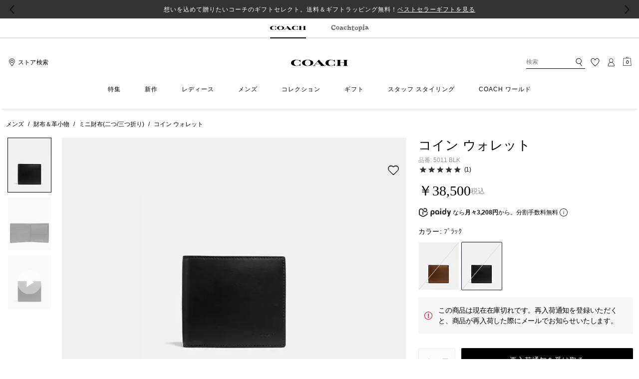

--- FILE ---
content_type: text/html; charset=utf-8
request_url: https://japan.coach.com/products/coin-wallet/5011.html?color=SAD&DISP_NO=005003003004&positionId=117677
body_size: 91073
content:
<!DOCTYPE html><html lang="ja"><head><meta charSet="utf-8"/><script type="text/javascript" src="https://japan.coach.com/static/f607a61e1fd418529e05d95ed00caf641e534c4117fe11" async ></script><script>
    
function getOriginalReferrer() {
var localStorage = window.localStorage || {
  setItem: function () {},
  getItem: function () {},
  clear: function () {},
  removeItem: function () {},
}

var STORAGE_ORIGINAL_REFERRER = 'mw_original_referrer'
var STORAGE_LAST_SESSION_ID = 'mw_last_session_id'
var SESSION_ID = 'sid'

var COMPAIGN_PARAMS = [
  'utm_source',
  'utm_medium',
  'utm_term',
  'utm_content',
  'utm_id',
  'utm_campaign',
  'gclid',
  'gclsrc',
  'dclid',
]

function getCookie(cname) {
  let name = cname + "=";
  let decodedCookie = decodeURIComponent(document.cookie);
  let ca = decodedCookie.split(';');
  for(let i = 0; i <ca.length; i++) {
    let c = ca[i];
    while (c.charAt(0) == ' ') {
      c = c.substring(1);
    }
    if (c.indexOf(name) == 0) {
      return c.substring(name.length, c.length);
    }
  }
  return "";
}

function compaignParamsWereUpdated(storedReferrer, currentReferrer) {
  if (!storedReferrer || !currentReferrer) {
    return true
  }
  try {
    var storedUrl = new URL(storedReferrer)
    var currentUrl = new URL(currentReferrer)

    var paramsDiffers = COMPAIGN_PARAMS.find(function (paramName) {
      var storedVal = storedUrl.searchParams.get(paramName)
      var currentVal = currentUrl.searchParams.get(paramName)
      return currentVal && currentVal !== storedVal
    })

    return !!paramsDiffers
  } catch (e) {
    console.error(e)
  }
  return true
}


  var storedReferrer = localStorage.getItem(STORAGE_ORIGINAL_REFERRER)
  var lastSessionId = localStorage.getItem(STORAGE_LAST_SESSION_ID)
  var currentReferrer = window.location.href
  var currentSessionId = getCookie(SESSION_ID)

  if (
    currentSessionId !== lastSessionId ||
    compaignParamsWereUpdated(storedReferrer, currentReferrer)
  ) {
    return currentReferrer
  }

  return storedReferrer
}

    function isLowPoweredDevice(deviceType) {
    const checkOutputVersion = (output, version)=>Array.isArray(output) ? Number(output[1]?.trim()) < version : false;
    const ua = window.navigator.userAgent;
    const isMobile = Boolean(deviceType.match(/smartphone|mobile/)) || Boolean(ua?.match(/Android|BlackBerry|iPhone|iPad|iPod|Opera Mini|IEMobile|WPDesktop/i));
    const isLegacyVersion = checkOutputVersion(/Android ([\d]+)/i.exec(ua), 10) || checkOutputVersion(/OS ([\d]+)/i.exec(ua), 15);
    return isMobile && isLegacyVersion;
}
    function getCurrentReferrer() {
    const referrerFromStorage = localStorage.getItem("mw_virtual_referrer");
    const lastVisitedUrl = localStorage.getItem("mw_last_visited_url");
    const isPaginatedPlpReload = getIsPaginatedPlpReload(lastVisitedUrl, window.location.href);
    const isPreviousPageSpa = !!window?.history?.state;
    if (!isPreviousPageSpa && isPaginatedPlpReload && lastVisitedUrl) {
        localStorage.setItem("mw_virtual_referrer", lastVisitedUrl);
        return lastVisitedUrl;
    }
    // use virtual referrer from storage if previous page was SPA
    if (isPreviousPageSpa && referrerFromStorage) {
        return referrerFromStorage;
    }
    // otherwise use default document.referrer and store it's value as a virtual referrer
    localStorage.setItem("mw_virtual_referrer", window.document.referrer);
    return window.document.referrer;
}
    function getIsPaginatedPlpReload(prevUrlStr, currentUrlStr) {
    if (!prevUrlStr || !currentUrlStr || !prevUrlStr.includes("/shop/") || !prevUrlStr.includes("page=")) {
        return false;
    }
    const prevUrl = new URL(prevUrlStr);
    const currentUrl = new URL(currentUrlStr);
    if (prevUrl.pathname !== currentUrl.pathname) {
        return false;
    }
    const prevParams = Object.fromEntries(prevUrl.searchParams);
    const currentParams = Object.fromEntries(currentUrl.searchParams);
    const missingParam = Object.keys(prevParams).filter((key)=>key !== "page").find((key)=>prevParams[key] !== currentParams[key]);
    return !missingParam;
}
    window.uiInteractiveCallbackTriggered = false;
    window.uiInteractiveCallback = function() {
      window.uiInteractiveCallbackTriggered = true;
    };
    setTimeout(() => { window.uiInteractiveCallback() }, 7000);
    window.dataLayer = window.dataLayer || [];
    function gtag(){dataLayer.push(arguments);}
    window.dataLayer.push({"event":"dataLayer_initialized","page":{"bread_crumbs":"メンズ:財布＆革小物:ミニ財布(二つ/三つ折り):コイン ウォレット","is_outlet":"0","is_coachtopia":"0","is_soft_404":"0","page_brand":"Coach","page_language":"ja-jp","page_name":"product","page_region":"JP","page_title":"【公式】COACH – コーチ | コイン ウォレット","page_type":"product","page_url":window.location.href,"page_path":window.location.pathname,"referrer":getCurrentReferrer(),"original_referrer":getOriginalReferrer()},"shop":{},"session":{"environment":"production","version":"pwa"},"user":{"is_first_visit":"0","is_logged_in":"0","is_registered":"0","membership_id":"","is_special_month":"0","is_subscribed":"0","user_type":"guest","is_vip_b2b":"0","is_low_powered":String(Number(isLowPoweredDevice("desktop")))},"cart":{}});
    (function(w,d,s,l,i){w[l]=w[l]||[];
    w[l].push({'gtm.start':new Date().getTime(),event:'gtm.js'});
    var f=d.getElementsByTagName(s)[0],
    j=d.createElement(s),dl=l!='dataLayer'?'&l='+l:'';j.async=true;j.src=
    'https://tpr-analytics-wpdqgh2.coach.com/gtm.js?id=GTM-MMJV8WG'+dl;f.parentNode.insertBefore(j,f);
    })(window,document,'script','dataLayer','');
  </script><script>
!function(){if('PerformanceLongTaskTiming' in window){var g=window.__tti={e:[]};
g.o=new PerformanceObserver(function(l){g.e=g.e.concat(l.getEntries())});
g.o.observe({entryTypes:['longtask']})}}();
</script><meta name="description" content="コイン ウォレットのご紹介です。ソフトな印象ながら頑丈なスポーツ カーフ レザーで仕上げた、衣類のバックポケットに…。COACHのミニ財布(二つ/三つ折り)はギフトやプレゼントにもおすすめです。コーチ公式オンラインストア"/><meta name="keywords" content=""/><meta name="title" content="【公式】COACH – コーチ | コイン ウォレット"/><meta name="robots" content="index, follow, max-image-preview:large"/><link rel="canonical" href="https://japan.coach.com/products/coin-wallet/5011.html"/><link rel="alternate" hrefLang="ja-JP" href="https://japan.coach.com/jp/products/coin-wallet/5011.html"/><script data-qa="seo-site-navigation-element" type="application/ld+json">[{"@context":"http://schema.org","@type":"siteNavigationElement","name":"特集","url":"https://japan.coach.com/shop/features/loved-leather"},{"@context":"http://schema.org","@type":"siteNavigationElement","name":"新作","url":"https://japan.coach.com/shop/new/women"},{"@context":"http://schema.org","@type":"siteNavigationElement","name":"レディース","url":"https://japan.coach.com/shop/women"},{"@context":"http://schema.org","@type":"siteNavigationElement","name":"メンズ","url":"https://japan.coach.com/shop/men"},{"@context":"http://schema.org","@type":"siteNavigationElement","name":"コレクション","url":"https://japan.coach.com/shop/collection/women"},{"@context":"http://schema.org","@type":"siteNavigationElement","name":"ギフト","url":"https://japan.coach.com/shop/gift/women/bestseller"},{"@context":"http://schema.org","@type":"siteNavigationElement","name":"スタッフ スタイリング","url":"https://japan.coach.com/styling-list/styling_list.html"},{"@context":"http://schema.org","@type":"siteNavigationElement","name":"COACH ワールド","url":"https://japan.coach.com/shop/coachworld-1"}]</script><meta name="viewport" content="width=device-width, initial-scale=1, user-scalable=no"/><meta name="theme-color" content="#000"/><link rel="apple-touch-icon" href="https://assets.coach.com/icons/coach/apple-touch-icon.png"/><link rel="icon" sizes="32x32" href="https://assets.coach.com/icons/coach/favicon-32x32.png" type="image/png"/><link rel="icon" sizes="16x16" href="https://assets.coach.com/icons/coach/favicon-16x16.png" type="image/png"/><link rel="icon" href="https://assets.coach.com/icons/coach/favicon.ico"/><link rel="manifest" href="/api/manifest"/><script>if(!document.cookie.includes('cc-rth') && !document.cookie.includes('cc-nx')) {
      document.cookie = "cc-rht=1; max-age=60; path=/";
    }</script><link rel="preload" href="https://assets.coach.com/na/fonts/neue_helvetica_73_extended_bold.woff2" as="font" type="font/woff2" crossorigin="anonymous"/><link rel="preload" href="https://assets.coach.com/na/fonts/neue_helvetica_53_extended-v1.1.woff2" as="font" type="font/woff2" crossorigin="anonymous"/><link rel="preload" href="https://assets.coach.com/jp/fonts/NeueHelvetica75Bold.woff2" as="font" type="font/woff2" crossorigin="anonymous"/><link rel="preload" href="https://assets.coach.com/jp/fonts/TazuganeGothicBook.woff2" as="font" type="font/woff2" crossorigin="anonymous"/><link rel="preload" href="https://assets.coach.com/jp/fonts/TazuganeGothicBold.woff2" as="font" type="font/woff2" crossorigin="anonymous"/><link rel="preload" href="https://assets.coach.com/jp/fonts/NeueHelvetica73ExtendedBold.woff2" as="font" type="font/woff2" crossorigin="anonymous"/><link rel="preload" href="https://assets.coach.com/jp/fonts/neue_helvetica_53_extended-v1.1.woff2" as="font" type="font/woff2" crossorigin="anonymous"/><link rel="preconnect" href="https://p11.techlab-cdn.com" crossorigin="anonymous"/><link rel="preconnect" href="https://tpr-analytics-wpdqgh2.coach.com" crossorigin="anonymous"/><link rel="preconnect" href="https://www.googletagmanager.com" crossorigin="anonymous"/><link rel="preconnect" href="https://cdn.quantummetric.com" crossorigin="anonymous"/><link rel="dns-prefetch" href="https://tapestry-app.quantummetric.com" crossorigin="anonymous"/><link rel="dns-prefetch" href="https://www.google-analytics.com" crossorigin="anonymous"/><link rel="dns-prefetch" href="https://cdn.optimizely.com" crossorigin="anonymous"/><link rel="dns-prefetch" href="https://assets.coach.com" crossorigin="anonymous"/><link rel="dns-prefetch" href="https://coach.scene7.com" crossorigin="anonymous"/><title>【公式】COACH – コーチ | コイン ウォレット</title><link rel="preload" href="https://coach.scene7.com/is/image/Coach/5011_blk_a0?$desktopProduct$" fetchPriority="high" as="image"/><script type="text/javascript" defer="">window.onBambuserLiveShoppingReady = player => {
                                player.configure({
                                buttons: {dismiss: player.BUTTON.MINIMIZE} }) 
                            }
                            (function(d, t, i, w) {
                                window.__bfwId = w;
                                if (d.getElementById(i) && window.__bfwInit)
                                    return window.__bfwInit(); 
                                if (d.getElementById(i))
                                    return;
                                var s, ss = d.getElementsByTagName(t)[0];
                                s = d.createElement(t); s.id = i;
                                s.setAttribute('defer','');
                                s.src = 'https://lcx-widgets.bambuser.com/embed.js';
                                ss.parentNode.insertBefore(s, ss);
                            })(document, 'script', 'bambuser-liveshopping-widget', 'jsg4l6nnMVAalSgcjpOK');</script><script src="/api/optimizely-script" referrerPolicy="no-referrer-when-downgrade" type="text/javascript"></script><meta name="next-head-count" content="38"/><link rel="preload" href="/_next/static/css/7e130e59a7743743.css" as="style"/><link rel="stylesheet" href="/_next/static/css/7e130e59a7743743.css" data-n-g=""/><noscript data-n-css=""></noscript><script defer="" nomodule="" src="/_next/static/chunks/polyfills-c67a75d1b6f99dc8.js"></script><script defer="" src="/_next/static/chunks/4957.3b4f291e3ebe7895.js"></script><script defer="" src="/_next/static/chunks/7701.63ef27afbcaed3c8.js"></script><script defer="" src="/_next/static/chunks/6790.3dd191901f7b15f1.js"></script><script defer="" src="/_next/static/chunks/9429.991ffb7f8d36caf3.js"></script><script defer="" src="/_next/static/chunks/9440.4b26f5be2b62c408.js"></script><script defer="" src="/_next/static/chunks/5365.a1b5d705ed471929.js"></script><script defer="" src="/_next/static/chunks/6681.6a78e7d76b1c8f82.js"></script><script defer="" src="/_next/static/chunks/917.f250837da71cc306.js"></script><script defer="" src="/_next/static/chunks/3363.762ce46b7c47f117.js"></script><script defer="" src="/_next/static/chunks/7968.078489f7aacca50a.js"></script><script defer="" src="/_next/static/chunks/3385.2d841667c5eade0c.js"></script><script src="/_next/static/chunks/webpack-3df3655d96552c7f.js" defer=""></script><script src="/_next/static/chunks/framework-24b7f8f46b43a384.js" defer=""></script><script src="/_next/static/chunks/main-83d5869bd5821e95.js" defer=""></script><script src="/_next/static/chunks/pages/_app-c32036d2a7cfdfd6.js" defer=""></script><script src="/_next/static/chunks/6066-021a8d38d483d2b8.js" defer=""></script><script src="/_next/static/chunks/7536-f218664a242f5764.js" defer=""></script><script src="/_next/static/chunks/1926-ccf47b2bd1237704.js" defer=""></script><script src="/_next/static/chunks/7677-4be00bb6e8d95af6.js" defer=""></script><script src="/_next/static/chunks/580-2607e1f395bf8e48.js" defer=""></script><script src="/_next/static/chunks/8433-ec4ff44ea5cd3b1f.js" defer=""></script><script src="/_next/static/chunks/9794-3857446d61fb4140.js" defer=""></script><script src="/_next/static/chunks/1042-fb6db7fac9fc4b10.js" defer=""></script><script src="/_next/static/chunks/7046-96c2aa0a10813f2f.js" defer=""></script><script src="/_next/static/chunks/3338-2085a9d0dc0b4381.js" defer=""></script><script src="/_next/static/chunks/9576-53f7a419b2967539.js" defer=""></script><script src="/_next/static/chunks/7848-99a2bcc754b3e01d.js" defer=""></script><script src="/_next/static/chunks/2924-b5bc70601747e2a8.js" defer=""></script><script src="/_next/static/chunks/6203-efc129e760dcf4bc.js" defer=""></script><script src="/_next/static/chunks/4963-9b90153cbc9765da.js" defer=""></script><script src="/_next/static/chunks/7001-ab796726c8b41e31.js" defer=""></script><script src="/_next/static/chunks/2996-4a209c84c16c9f5a.js" defer=""></script><script src="/_next/static/chunks/4275-9519415a1cc4a256.js" defer=""></script><script src="/_next/static/chunks/9039-e5b0b8455d92077e.js" defer=""></script><script src="/_next/static/chunks/9951-87bb676f2f7b7727.js" defer=""></script><script src="/_next/static/chunks/7008-1216503a62822bb8.js" defer=""></script><script src="/_next/static/chunks/5151-e9ac210a944a23bb.js" defer=""></script><script src="/_next/static/chunks/pages/products/%5B...slug%5D-88ba284386d024ba.js" defer=""></script><script src="/_next/static/YqKA84syh_PktUuLt-aBV/_buildManifest.js" defer=""></script><script src="/_next/static/YqKA84syh_PktUuLt-aBV/_ssgManifest.js" defer=""></script></head><body class="brand-coach plp-v3-template"><noscript><iframe src='https://www.googletagmanager.com/ns.html?id=GTM-MMJV8WG'
      height='0' width='0' style='display:none;visibility:hidden'></iframe></noscript><div id="__next"><style data-emotion="css-global kcxk3r">:host,:root,[data-theme]{--chakra-ring-inset:var(--chakra-empty,/*!*/ /*!*/);--chakra-ring-offset-width:0px;--chakra-ring-offset-color:#fff;--chakra-ring-color:rgba(66, 153, 225, 0.6);--chakra-ring-offset-shadow:0 0 #0000;--chakra-ring-shadow:0 0 #0000;--chakra-space-x-reverse:0;--chakra-space-y-reverse:0;--chakra-colors-transparent:transparent;--chakra-colors-current:currentColor;--chakra-colors-black:#000000;--chakra-colors-white:#FFFFFF;--chakra-colors-whiteAlpha-50:rgba(255, 255, 255, 0.04);--chakra-colors-whiteAlpha-100:rgba(255, 255, 255, 0.06);--chakra-colors-whiteAlpha-200:rgba(255, 255, 255, 0.08);--chakra-colors-whiteAlpha-300:rgba(255, 255, 255, 0.16);--chakra-colors-whiteAlpha-400:rgba(255, 255, 255, 0.24);--chakra-colors-whiteAlpha-500:rgba(255, 255, 255, 0.36);--chakra-colors-whiteAlpha-600:rgba(255, 255, 255, 0.48);--chakra-colors-whiteAlpha-700:rgba(255, 255, 255, 0.64);--chakra-colors-whiteAlpha-800:rgba(255, 255, 255, 0.80);--chakra-colors-whiteAlpha-900:rgba(255, 255, 255, 0.92);--chakra-colors-blackAlpha-50:rgba(0, 0, 0, 0.04);--chakra-colors-blackAlpha-100:rgba(0, 0, 0, 0.06);--chakra-colors-blackAlpha-200:rgba(0, 0, 0, 0.08);--chakra-colors-blackAlpha-300:rgba(0, 0, 0, 0.16);--chakra-colors-blackAlpha-400:rgba(0, 0, 0, 0.24);--chakra-colors-blackAlpha-500:rgba(0, 0, 0, 0.36);--chakra-colors-blackAlpha-600:rgba(0, 0, 0, 0.48);--chakra-colors-blackAlpha-700:rgba(0, 0, 0, 0.64);--chakra-colors-blackAlpha-800:rgba(0, 0, 0, 0.80);--chakra-colors-blackAlpha-900:rgba(0, 0, 0, 0.92);--chakra-colors-gray-50:#F7FAFC;--chakra-colors-gray-100:#EDF2F7;--chakra-colors-gray-200:#E2E8F0;--chakra-colors-gray-300:#CBD5E0;--chakra-colors-gray-400:#A0AEC0;--chakra-colors-gray-500:#718096;--chakra-colors-gray-600:#4A5568;--chakra-colors-gray-700:#2D3748;--chakra-colors-gray-800:#1A202C;--chakra-colors-gray-900:#171923;--chakra-colors-red-50:#FFF5F5;--chakra-colors-red-100:#FED7D7;--chakra-colors-red-200:#FEB2B2;--chakra-colors-red-300:#FC8181;--chakra-colors-red-400:#F56565;--chakra-colors-red-500:#E53E3E;--chakra-colors-red-600:#C53030;--chakra-colors-red-700:#9B2C2C;--chakra-colors-red-800:#822727;--chakra-colors-red-900:#63171B;--chakra-colors-orange-50:#FFFAF0;--chakra-colors-orange-100:#FEEBC8;--chakra-colors-orange-200:#FBD38D;--chakra-colors-orange-300:#F6AD55;--chakra-colors-orange-400:#ED8936;--chakra-colors-orange-500:#DD6B20;--chakra-colors-orange-600:#C05621;--chakra-colors-orange-700:#9C4221;--chakra-colors-orange-800:#7B341E;--chakra-colors-orange-900:#652B19;--chakra-colors-yellow-50:#FFFFF0;--chakra-colors-yellow-100:#FEFCBF;--chakra-colors-yellow-200:#FAF089;--chakra-colors-yellow-300:#F6E05E;--chakra-colors-yellow-400:#ECC94B;--chakra-colors-yellow-500:#D69E2E;--chakra-colors-yellow-600:#B7791F;--chakra-colors-yellow-700:#975A16;--chakra-colors-yellow-800:#744210;--chakra-colors-yellow-900:#5F370E;--chakra-colors-green-50:#F0FFF4;--chakra-colors-green-100:#C6F6D5;--chakra-colors-green-200:#9AE6B4;--chakra-colors-green-300:#68D391;--chakra-colors-green-400:#48BB78;--chakra-colors-green-500:#38A169;--chakra-colors-green-600:#2F855A;--chakra-colors-green-700:#276749;--chakra-colors-green-800:#22543D;--chakra-colors-green-900:#1C4532;--chakra-colors-teal-50:#E6FFFA;--chakra-colors-teal-100:#B2F5EA;--chakra-colors-teal-200:#81E6D9;--chakra-colors-teal-300:#4FD1C5;--chakra-colors-teal-400:#38B2AC;--chakra-colors-teal-500:#319795;--chakra-colors-teal-600:#2C7A7B;--chakra-colors-teal-700:#285E61;--chakra-colors-teal-800:#234E52;--chakra-colors-teal-900:#1D4044;--chakra-colors-blue-50:#ebf8ff;--chakra-colors-blue-100:#bee3f8;--chakra-colors-blue-200:#90cdf4;--chakra-colors-blue-300:#63b3ed;--chakra-colors-blue-400:#4299e1;--chakra-colors-blue-500:#3182ce;--chakra-colors-blue-600:#2b6cb0;--chakra-colors-blue-700:#2c5282;--chakra-colors-blue-800:#2a4365;--chakra-colors-blue-900:#1A365D;--chakra-colors-cyan-50:#EDFDFD;--chakra-colors-cyan-100:#C4F1F9;--chakra-colors-cyan-200:#9DECF9;--chakra-colors-cyan-300:#76E4F7;--chakra-colors-cyan-400:#0BC5EA;--chakra-colors-cyan-500:#00B5D8;--chakra-colors-cyan-600:#00A3C4;--chakra-colors-cyan-700:#0987A0;--chakra-colors-cyan-800:#086F83;--chakra-colors-cyan-900:#065666;--chakra-colors-purple-50:#FAF5FF;--chakra-colors-purple-100:#E9D8FD;--chakra-colors-purple-200:#D6BCFA;--chakra-colors-purple-300:#B794F4;--chakra-colors-purple-400:#9F7AEA;--chakra-colors-purple-500:#805AD5;--chakra-colors-purple-600:#6B46C1;--chakra-colors-purple-700:#553C9A;--chakra-colors-purple-800:#44337A;--chakra-colors-purple-900:#322659;--chakra-colors-pink-50:#FFF5F7;--chakra-colors-pink-100:#FED7E2;--chakra-colors-pink-200:#FBB6CE;--chakra-colors-pink-300:#F687B3;--chakra-colors-pink-400:#ED64A6;--chakra-colors-pink-500:#D53F8C;--chakra-colors-pink-600:#B83280;--chakra-colors-pink-700:#97266D;--chakra-colors-pink-800:#702459;--chakra-colors-pink-900:#521B41;--chakra-colors-linkedin-50:#E8F4F9;--chakra-colors-linkedin-100:#CFEDFB;--chakra-colors-linkedin-200:#9BDAF3;--chakra-colors-linkedin-300:#68C7EC;--chakra-colors-linkedin-400:#34B3E4;--chakra-colors-linkedin-500:#00A0DC;--chakra-colors-linkedin-600:#008CC9;--chakra-colors-linkedin-700:#0077B5;--chakra-colors-linkedin-800:#005E93;--chakra-colors-linkedin-900:#004471;--chakra-colors-facebook-50:#E8F4F9;--chakra-colors-facebook-100:#D9DEE9;--chakra-colors-facebook-200:#B7C2DA;--chakra-colors-facebook-300:#6482C0;--chakra-colors-facebook-400:#4267B2;--chakra-colors-facebook-500:#385898;--chakra-colors-facebook-600:#314E89;--chakra-colors-facebook-700:#29487D;--chakra-colors-facebook-800:#223B67;--chakra-colors-facebook-900:#1E355B;--chakra-colors-messenger-50:#D0E6FF;--chakra-colors-messenger-100:#B9DAFF;--chakra-colors-messenger-200:#A2CDFF;--chakra-colors-messenger-300:#7AB8FF;--chakra-colors-messenger-400:#2E90FF;--chakra-colors-messenger-500:#0078FF;--chakra-colors-messenger-600:#0063D1;--chakra-colors-messenger-700:#0052AC;--chakra-colors-messenger-800:#003C7E;--chakra-colors-messenger-900:#002C5C;--chakra-colors-whatsapp-50:#dffeec;--chakra-colors-whatsapp-100:#b9f5d0;--chakra-colors-whatsapp-200:#90edb3;--chakra-colors-whatsapp-300:#65e495;--chakra-colors-whatsapp-400:#3cdd78;--chakra-colors-whatsapp-500:#22c35e;--chakra-colors-whatsapp-600:#179848;--chakra-colors-whatsapp-700:#0c6c33;--chakra-colors-whatsapp-800:#01421c;--chakra-colors-whatsapp-900:#001803;--chakra-colors-twitter-50:#E5F4FD;--chakra-colors-twitter-100:#C8E9FB;--chakra-colors-twitter-200:#A8DCFA;--chakra-colors-twitter-300:#83CDF7;--chakra-colors-twitter-400:#57BBF5;--chakra-colors-twitter-500:#1DA1F2;--chakra-colors-twitter-600:#1A94DA;--chakra-colors-twitter-700:#1681BF;--chakra-colors-twitter-800:#136B9E;--chakra-colors-twitter-900:#0D4D71;--chakra-colors-telegram-50:#E3F2F9;--chakra-colors-telegram-100:#C5E4F3;--chakra-colors-telegram-200:#A2D4EC;--chakra-colors-telegram-300:#7AC1E4;--chakra-colors-telegram-400:#47A9DA;--chakra-colors-telegram-500:#0088CC;--chakra-colors-telegram-600:#007AB8;--chakra-colors-telegram-700:#006BA1;--chakra-colors-telegram-800:#005885;--chakra-colors-telegram-900:#003F5E;--chakra-colors-main-primary:var(--color-primary);--chakra-colors-main-secondary:var(--color-secondary);--chakra-colors-main-black:var(--color-black-base);--chakra-colors-main-saleRed:var(--color-sale);--chakra-colors-main-white:var(--color-white-base);--chakra-colors-main-inactive:var(--color-inactive);--chakra-colors-main-gray:var(--color-neutral-base);--chakra-colors-main-darkGray:var(--color-dark-gray);--chakra-colors-main-lightGray:var(--color-neutral-light);--chakra-colors-cart-default:var(--color-black-base);--chakra-colors-cart-sale:var(--color-sale);--chakra-colors-cart-old:var(--color-neutral-base);--chakra-colors-neutral-base:var(--color-neutral-base);--chakra-colors-neutral-cool:var(--color-neutral-cool);--chakra-colors-neutral-dark:var(--color-neutral-dark);--chakra-colors-neutral-light:var(--color-neutral-light);--chakra-colors-neutral-inactive:var(--color-neutral-inactive);--chakra-colors-neutral-medium:var(--color-neutral-medium);--chakra-colors-scrim-light:var(--color-scrim-light);--chakra-colors-scrim-dark:var(--color-scrim-dark);--chakra-colors-error-primary:var(--color-error-primary);--chakra-colors-error-secondary:var(--color-error-secondary);--chakra-colors-standout-primary:var(--color-standout-primary);--chakra-colors-standout-secondary:var(--color-standout-secondary);--chakra-colors-success-primary:var(--color-success-primary);--chakra-colors-success-secondary:var(--color-success-secondary);--chakra-borders-none:0;--chakra-borders-1px:1px solid;--chakra-borders-2px:2px solid;--chakra-borders-4px:4px solid;--chakra-borders-8px:8px solid;--chakra-fonts-heading:-apple-system,BlinkMacSystemFont,"Segoe UI",Helvetica,Arial,sans-serif,"Apple Color Emoji","Segoe UI Emoji","Segoe UI Symbol";--chakra-fonts-body:-apple-system,BlinkMacSystemFont,"Segoe UI",Helvetica,Arial,sans-serif,"Apple Color Emoji","Segoe UI Emoji","Segoe UI Symbol";--chakra-fonts-mono:SFMono-Regular,Menlo,Monaco,Consolas,"Liberation Mono","Courier New",monospace;--chakra-fontSizes-3xs:0.45rem;--chakra-fontSizes-2xs:0.625rem;--chakra-fontSizes-xs:var(--text-12);--chakra-fontSizes-sm:var(--text-14);--chakra-fontSizes-md:var(--text-16);--chakra-fontSizes-lg:var(--text-20);--chakra-fontSizes-xl:var(--text-24);--chakra-fontSizes-2xl:1.5rem;--chakra-fontSizes-3xl:1.875rem;--chakra-fontSizes-4xl:2.25rem;--chakra-fontSizes-5xl:3rem;--chakra-fontSizes-6xl:3.75rem;--chakra-fontSizes-7xl:4.5rem;--chakra-fontSizes-8xl:6rem;--chakra-fontSizes-9xl:8rem;--chakra-fontSizes-xxs:var(--text-10);--chakra-fontSizes-xlg:var(--text-26);--chakra-fontSizes-xxl:var(--text-28);--chakra-fontSizes-xxxl:var(--text-30);--chakra-fontSizes-double:var(--text-32);--chakra-fontSizes-doublelg:var(--text-40);--chakra-fontSizes-triple:var(--text-48);--chakra-fontSizes-triplelg:var(--text-54);--chakra-fontWeights-hairline:100;--chakra-fontWeights-thin:200;--chakra-fontWeights-light:300;--chakra-fontWeights-normal:400;--chakra-fontWeights-medium:500;--chakra-fontWeights-semibold:600;--chakra-fontWeights-bold:700;--chakra-fontWeights-extrabold:800;--chakra-fontWeights-black:900;--chakra-letterSpacings-tighter:-0.05em;--chakra-letterSpacings-tight:-0.025em;--chakra-letterSpacings-normal:0;--chakra-letterSpacings-wide:0.025em;--chakra-letterSpacings-wider:0.05em;--chakra-letterSpacings-widest:0.1em;--chakra-letterSpacings-xxl:var(--letter-spacing-2xl);--chakra-letterSpacings-xl:var(--letter-spacing-xl);--chakra-letterSpacings-lg:var(--letter-spacing-l);--chakra-letterSpacings-md:var(--letter-spacing-m);--chakra-letterSpacings-sm:var(--letter-spacing-s);--chakra-letterSpacings-xs:var(--letter-spacing-xs);--chakra-lineHeights-3:.75rem;--chakra-lineHeights-4:1rem;--chakra-lineHeights-5:1.25rem;--chakra-lineHeights-6:1.5rem;--chakra-lineHeights-7:1.75rem;--chakra-lineHeights-8:2rem;--chakra-lineHeights-9:2.25rem;--chakra-lineHeights-10:2.5rem;--chakra-lineHeights-normal:normal;--chakra-lineHeights-none:1;--chakra-lineHeights-shorter:1.25;--chakra-lineHeights-short:1.375;--chakra-lineHeights-base:1.5;--chakra-lineHeights-tall:1.625;--chakra-lineHeights-taller:2;--chakra-lineHeights-xxl:var(--line-height-2xl);--chakra-lineHeights-xl:var(--line-height-xl);--chakra-lineHeights-lg:var(--line-height-l);--chakra-lineHeights-md:var(--line-height-m);--chakra-lineHeights-s:var(--line-height-s);--chakra-lineHeights-xs:var(--line-height-xs);--chakra-radii-none:0;--chakra-radii-sm:0.125rem;--chakra-radii-base:0.25rem;--chakra-radii-md:0.375rem;--chakra-radii-lg:0.5rem;--chakra-radii-xl:0.75rem;--chakra-radii-2xl:1rem;--chakra-radii-3xl:1.5rem;--chakra-radii-full:9999px;--chakra-space-1:0.25rem;--chakra-space-2:0.5rem;--chakra-space-3:0.75rem;--chakra-space-4:1rem;--chakra-space-5:1.25rem;--chakra-space-6:1.5rem;--chakra-space-7:1.75rem;--chakra-space-8:2rem;--chakra-space-9:2.25rem;--chakra-space-10:2.5rem;--chakra-space-12:3rem;--chakra-space-14:3.5rem;--chakra-space-16:4rem;--chakra-space-20:5rem;--chakra-space-24:6rem;--chakra-space-28:7rem;--chakra-space-32:8rem;--chakra-space-36:9rem;--chakra-space-40:10rem;--chakra-space-44:11rem;--chakra-space-48:12rem;--chakra-space-52:13rem;--chakra-space-56:14rem;--chakra-space-60:15rem;--chakra-space-64:16rem;--chakra-space-72:18rem;--chakra-space-80:20rem;--chakra-space-96:24rem;--chakra-space-px:1px;--chakra-space-0-5:0.125rem;--chakra-space-1-5:0.375rem;--chakra-space-2-5:0.625rem;--chakra-space-3-5:0.875rem;--chakra-space-s1:var(--spacing-1);--chakra-space-s3:var(--spacing-3);--chakra-space-s10:var(--spacing-10);--chakra-space-sm1:var(--btn-spacers-sm1);--chakra-space-jumbo:var(--spacing-24);--chakra-space-xxxl:var(--spacing-xxxl);--chakra-space-xxl:var(--spacing-12);--chakra-space-xl:var(--spacing-8);--chakra-space-l:var(--spacing-6);--chakra-space-lm:var(--spacing-lm);--chakra-space-m:var(--spacing-4);--chakra-space-mar:var(--spacing-3);--chakra-space-s:var(--spacing-2);--chakra-space-xs:var(--spacing-1);--chakra-shadows-xs:0 0 0 1px rgba(0, 0, 0, 0.05);--chakra-shadows-sm:0 1px 2px 0 rgba(0, 0, 0, 0.05);--chakra-shadows-base:0 1px 3px 0 rgba(0, 0, 0, 0.1),0 1px 2px 0 rgba(0, 0, 0, 0.06);--chakra-shadows-md:0 4px 6px -1px rgba(0, 0, 0, 0.1),0 2px 4px -1px rgba(0, 0, 0, 0.06);--chakra-shadows-lg:0 10px 15px -3px rgba(0, 0, 0, 0.1),0 4px 6px -2px rgba(0, 0, 0, 0.05);--chakra-shadows-xl:0 20px 25px -5px rgba(0, 0, 0, 0.1),0 10px 10px -5px rgba(0, 0, 0, 0.04);--chakra-shadows-2xl:0 25px 50px -12px rgba(0, 0, 0, 0.25);--chakra-shadows-outline:0 0 0 3px rgba(66, 153, 225, 0.6);--chakra-shadows-inner:inset 0 2px 4px 0 rgba(0,0,0,0.06);--chakra-shadows-none:none;--chakra-shadows-dark-lg:rgba(0, 0, 0, 0.1) 0px 0px 0px 1px,rgba(0, 0, 0, 0.2) 0px 5px 10px,rgba(0, 0, 0, 0.4) 0px 15px 40px;--chakra-sizes-1:0.25rem;--chakra-sizes-2:0.5rem;--chakra-sizes-3:0.75rem;--chakra-sizes-4:1rem;--chakra-sizes-5:1.25rem;--chakra-sizes-6:1.5rem;--chakra-sizes-7:1.75rem;--chakra-sizes-8:2rem;--chakra-sizes-9:2.25rem;--chakra-sizes-10:2.5rem;--chakra-sizes-12:3rem;--chakra-sizes-14:3.5rem;--chakra-sizes-16:4rem;--chakra-sizes-20:5rem;--chakra-sizes-24:6rem;--chakra-sizes-28:7rem;--chakra-sizes-32:8rem;--chakra-sizes-36:9rem;--chakra-sizes-40:10rem;--chakra-sizes-44:11rem;--chakra-sizes-48:12rem;--chakra-sizes-52:13rem;--chakra-sizes-56:14rem;--chakra-sizes-60:15rem;--chakra-sizes-64:16rem;--chakra-sizes-72:18rem;--chakra-sizes-80:20rem;--chakra-sizes-96:24rem;--chakra-sizes-px:1px;--chakra-sizes-0-5:0.125rem;--chakra-sizes-1-5:0.375rem;--chakra-sizes-2-5:0.625rem;--chakra-sizes-3-5:0.875rem;--chakra-sizes-max:max-content;--chakra-sizes-min:min-content;--chakra-sizes-full:100%;--chakra-sizes-3xs:14rem;--chakra-sizes-2xs:16rem;--chakra-sizes-xs:20rem;--chakra-sizes-sm:24rem;--chakra-sizes-md:28rem;--chakra-sizes-lg:32rem;--chakra-sizes-xl:36rem;--chakra-sizes-2xl:42rem;--chakra-sizes-3xl:48rem;--chakra-sizes-4xl:56rem;--chakra-sizes-5xl:64rem;--chakra-sizes-6xl:72rem;--chakra-sizes-7xl:80rem;--chakra-sizes-8xl:90rem;--chakra-sizes-prose:60ch;--chakra-sizes-container-sm:640px;--chakra-sizes-container-md:768px;--chakra-sizes-container-lg:1024px;--chakra-sizes-container-xl:1280px;--chakra-zIndices-hide:-1;--chakra-zIndices-auto:auto;--chakra-zIndices-base:0;--chakra-zIndices-docked:10;--chakra-zIndices-dropdown:1000;--chakra-zIndices-sticky:1100;--chakra-zIndices-banner:1200;--chakra-zIndices-overlay:1300;--chakra-zIndices-modal:1400;--chakra-zIndices-popover:1500;--chakra-zIndices-skipLink:1600;--chakra-zIndices-toast:1700;--chakra-zIndices-tooltip:1800;--chakra-transition-property-common:background-color,border-color,color,fill,stroke,opacity,box-shadow,transform;--chakra-transition-property-colors:background-color,border-color,color,fill,stroke;--chakra-transition-property-dimensions:width,height;--chakra-transition-property-position:left,right,top,bottom;--chakra-transition-property-background:background-color,background-image,background-position;--chakra-transition-easing-ease-in:cubic-bezier(0.4, 0, 1, 1);--chakra-transition-easing-ease-out:cubic-bezier(0, 0, 0.2, 1);--chakra-transition-easing-ease-in-out:cubic-bezier(0.4, 0, 0.2, 1);--chakra-transition-duration-ultra-fast:50ms;--chakra-transition-duration-faster:100ms;--chakra-transition-duration-fast:150ms;--chakra-transition-duration-normal:200ms;--chakra-transition-duration-slow:300ms;--chakra-transition-duration-slower:400ms;--chakra-transition-duration-ultra-slow:500ms;--chakra-blur-none:0;--chakra-blur-sm:4px;--chakra-blur-base:8px;--chakra-blur-md:12px;--chakra-blur-lg:16px;--chakra-blur-xl:24px;--chakra-blur-2xl:40px;--chakra-blur-3xl:64px;}.chakra-ui-light :host:not([data-theme]),.chakra-ui-light :root:not([data-theme]),.chakra-ui-light [data-theme]:not([data-theme]),[data-theme=light] :host:not([data-theme]),[data-theme=light] :root:not([data-theme]),[data-theme=light] [data-theme]:not([data-theme]),:host[data-theme=light],:root[data-theme=light],[data-theme][data-theme=light]{--chakra-colors-chakra-body-text:var(--chakra-colors-gray-800);--chakra-colors-chakra-body-bg:var(--chakra-colors-white);--chakra-colors-chakra-border-color:var(--chakra-colors-gray-200);--chakra-colors-chakra-subtle-bg:var(--chakra-colors-gray-100);--chakra-colors-chakra-placeholder-color:var(--chakra-colors-gray-500);}.chakra-ui-dark :host:not([data-theme]),.chakra-ui-dark :root:not([data-theme]),.chakra-ui-dark [data-theme]:not([data-theme]),[data-theme=dark] :host:not([data-theme]),[data-theme=dark] :root:not([data-theme]),[data-theme=dark] [data-theme]:not([data-theme]),:host[data-theme=dark],:root[data-theme=dark],[data-theme][data-theme=dark]{--chakra-colors-chakra-body-text:var(--chakra-colors-whiteAlpha-900);--chakra-colors-chakra-body-bg:var(--chakra-colors-gray-800);--chakra-colors-chakra-border-color:var(--chakra-colors-whiteAlpha-300);--chakra-colors-chakra-subtle-bg:var(--chakra-colors-gray-700);--chakra-colors-chakra-placeholder-color:var(--chakra-colors-whiteAlpha-400);}</style><style data-emotion="css-global 3kbdol">html{line-height:1.5;-webkit-text-size-adjust:100%;font-family:system-ui,sans-serif;-webkit-font-smoothing:antialiased;text-rendering:optimizeLegibility;-moz-osx-font-smoothing:grayscale;touch-action:manipulation;}body{position:relative;min-height:100%;font-feature-settings:'kern';}*,*::before,*::after{border-width:0;border-style:solid;box-sizing:border-box;}main{display:block;}hr{border-top-width:1px;box-sizing:content-box;height:0;overflow:visible;}pre,code,kbd,samp{font-family:SFMono-Regular,Menlo,Monaco,Consolas,monospace;font-size:1em;}a{background-color:transparent;color:inherit;-webkit-text-decoration:inherit;text-decoration:inherit;}abbr[title]{border-bottom:none;-webkit-text-decoration:underline;text-decoration:underline;-webkit-text-decoration:underline dotted;-webkit-text-decoration:underline dotted;text-decoration:underline dotted;}b,strong{font-weight:bold;}small{font-size:80%;}sub,sup{font-size:75%;line-height:0;position:relative;vertical-align:baseline;}sub{bottom:-0.25em;}sup{top:-0.5em;}img{border-style:none;}button,input,optgroup,select,textarea{font-family:inherit;font-size:100%;line-height:1.15;margin:0;}button,input{overflow:visible;}button,select{text-transform:none;}button::-moz-focus-inner,[type="button"]::-moz-focus-inner,[type="reset"]::-moz-focus-inner,[type="submit"]::-moz-focus-inner{border-style:none;padding:0;}fieldset{padding:0.35em 0.75em 0.625em;}legend{box-sizing:border-box;color:inherit;display:table;max-width:100%;padding:0;white-space:normal;}progress{vertical-align:baseline;}textarea{overflow:auto;}[type="checkbox"],[type="radio"]{box-sizing:border-box;padding:0;}[type="number"]::-webkit-inner-spin-button,[type="number"]::-webkit-outer-spin-button{-webkit-appearance:none!important;}input[type="number"]{-moz-appearance:textfield;}[type="search"]{-webkit-appearance:textfield;outline-offset:-2px;}[type="search"]::-webkit-search-decoration{-webkit-appearance:none!important;}::-webkit-file-upload-button{-webkit-appearance:button;font:inherit;}details{display:block;}summary{display:-webkit-box;display:-webkit-list-item;display:-ms-list-itembox;display:list-item;}template{display:none;}[hidden]{display:none!important;}body,blockquote,dl,dd,h1,h2,h3,h4,h5,h6,hr,figure,p,pre{margin:0;}button{background:transparent;padding:0;}fieldset{margin:0;padding:0;}ol,ul{margin:0;padding:0;}textarea{resize:vertical;}button,[role="button"]{cursor:pointer;}button::-moz-focus-inner{border:0!important;}table{border-collapse:collapse;}h1,h2,h3,h4,h5,h6{font-size:inherit;font-weight:inherit;}button,input,optgroup,select,textarea{padding:0;line-height:inherit;color:inherit;}img,svg,video,canvas,audio,iframe,embed,object{display:block;}img,video{max-width:100%;height:auto;}[data-js-focus-visible] :focus:not([data-focus-visible-added]):not([data-focus-visible-disabled]){outline:none;box-shadow:none;}select::-ms-expand{display:none;}:root{--chakra-vh:100vh;}@supports (height: -webkit-fill-available){:root{--chakra-vh:-webkit-fill-available;}}@supports (height: -moz-fill-available){:root{--chakra-vh:-moz-fill-available;}}@supports (height: 100dvh){:root{--chakra-vh:100dvh;}}</style><style data-emotion="css-global hqbhbc">body{font-family:var(--chakra-fonts-body);color:var(--chakra-colors-chakra-body-text);background:var(--chakra-colors-chakra-body-bg);transition-property:background-color;transition-duration:var(--chakra-transition-duration-normal);line-height:var(--chakra-lineHeights-base);}*::-webkit-input-placeholder{color:var(--chakra-colors-chakra-placeholder-color);}*::-moz-placeholder{color:var(--chakra-colors-chakra-placeholder-color);}*:-ms-input-placeholder{color:var(--chakra-colors-chakra-placeholder-color);}*::placeholder{color:var(--chakra-colors-chakra-placeholder-color);}*,*::before,::after{border-color:var(--chakra-colors-chakra-border-color);word-wrap:break-word;}html{-webkit-font-smoothing:initial;}html,body{touch-action:pan-x pan-y;}html #__next,body #__next{display:-webkit-box;display:-webkit-flex;display:-ms-flexbox;display:flex;-webkit-flex-direction:column;-ms-flex-direction:column;flex-direction:column;height:100%;}html p,body p{margin:0px;}main{-webkit-box-flex:1;-webkit-flex-grow:1;-ms-flex-positive:1;flex-grow:1;}footer{background:var(--color-neutral-light);border-top:1px solid var(--color-inactive);}:root{font-size:16px!important;--spacing-lm:22px;--spacing-xxxl:72px;--btn-spacers-sm1:6px;--font-size-heading-xs:38px;--font-size-heading-md:50px;--font-size-heading-lg:62px;--color-dark-gray:#2e2e2e;--text-11:11px;--text-13:13px;--text-14:14px;--max-mobile-tile-height:244px;--max-desktop-tile-height:304px;--min-mobile-tile-height:244px;--min-desktop-tile-height:304px;--color-neutral-inactive:#d8d8d8;--color-sale:#CC0000;--color-black-base:#000;--color-white-base:#fff;--certona-mobile-product-tile-width:140px;--certona-mobile-product-tile-dynamic-width:calc((100vw - 0.5rem) / 2.5);--certona-mobile-product-tile-height:175px;--certona-desktop-product-tile-width:215px;--certona-desktop-product-tile-height:268px;--promo-tile-1up-aspect-ratio:calc(243/304);--promo-tile-2up-desktop-aspect-ratio:calc(498/304);--staircase-comparablePrice-height:18px;--staircase-promoCallout-height:18px;--staircase-addToBag-height:36px;--staircase-viewSimilar-height:20px;--staircase-reviews-height:13px;--max-desktop-two-tiles-height:1220px;--scheme-darkThemeNAV-bg-color:var(--color-neutral-dark-1, #161616);--scheme-darkThemeNAV-text-color:var(--color-neutral-light);--scheme-darkThemeNAV-secondary-text-color:var(--color-neutral-light-3);--scheme-darkThemeNAV-footer-bg-color:var(--color-neutral-dark);--scheme-darkThemeNAV-t1-subline-color:var(--color-neutral-base);--scheme-darkThemeNAV-header-color:var(--color-neutral-light);--scheme-darkThemeNAV-list-price-color:var(--color-neutral-light);--scheme-darkThemeNAV-selected-category-bg:var(--color-background-cta-focus);--scheme-darkThemeNAV-suggestions-product-text-color:var(--color-secondary);--scheme-darkThemeNAV-suggestions-strikethrough-text-color:var(--color-neutral-light-3);--scheme-darkThemeNAV-input-bg-color:var(--color-neutral-light, #f7f7f7);--scheme-lightThemeNAV-bg-color:var(--color-white-base);--scheme-lightThemeNAV-text-color:var(--color-primary);--scheme-lightThemeNAV-secondary-text-color:var(--color-neutral-base);--scheme-lightThemeNAV-footer-bg-color:var(--color-neutral-light-1, #f1f1f1);--scheme-lightThemeNAV-t1-subline-color:var(--color-neutral-light-2, #e1e1e1);--scheme-lightThemeNAV-header-color:var(--color-neutral-medium);--scheme-lightThemeNAV-list-price-color:var(--color-neutral-1, #6d6d6d);--scheme-lightThemeNAV-selected-category-bg:var(--color-neutral-light);--scheme-lightThemeNAV-suggestions-product-text-color:var(--color-primary);--scheme-lightThemeNAV-suggestions-strikethrough-text-color:var(--color-neutral-1);--scheme-lightThemeNAV-input-bg-color:var(--color-neutral-light, #f7f7f7);--scheme-greyThemeNAV-bg-color:var(--color-neutral-light-1, #f0f0f0);--scheme-greyThemeNAV-text-color:var(--color-primary);--scheme-greyThemeNAV-secondary-text-color:var(--color-neutral-base);--scheme-greyThemeNAV-footer-bg-color:var(--color-secondary, ##FFFFFE);--scheme-greyThemeNAV-t1-subline-color:var(--color-neutral-light-2, #e1e1e1);--scheme-greyThemeNAV-header-color:var(--color-neutral-medium);--scheme-greyThemeNAV-list-price-color:var(--color-neutral-1, #6d6d6d);--scheme-greyThemeNAV-selected-category-bg:var(--color-secondary, ##FFFFFE);--scheme-greyThemeNAV-suggestions-product-text-color:var(--color-primary);--scheme-greyThemeNAV-suggestions-strikethrough-text-color:var(--color-neutral-1);--scheme-greyThemeNAV-input-bg-color:var(--color-white-base, #ffffff);--scheme-bg-color:var(--scheme-darkThemeNAV-bg-color, var(--scheme-default-bg-color, var(--color-neutral-dark-1, #161616)));--scheme-text-color:var(--scheme-darkThemeNAV-text-color, var(--scheme-default-text-color, var(--color-neutral-light)));--scheme-footer-bg-color:var(--scheme-darkThemeNAV-footer-bg-color, var(--scheme-default-footer-bg-color, var(--color-neutral-dark)));--scheme-t1-subline-color:var(--scheme-darkThemeNAV-t1-subline-color, var(--scheme-default-t1-subline-color, var(--color-neutral-base)));--scheme-header-color:var(--scheme-darkThemeNAV-header-color, var(--scheme-default-header-color, var(--color-neutral-light)));--scheme-list-price-color:var(--scheme-darkThemeNAV-list-price-color, var(--scheme-default-list-price-color, var(--color-neutral-light)));--scheme-secondary-text-color:var(--scheme-darkThemeNAV-secondary-text-color, var(--scheme-default-secondary-text-color, var(--color-neutral-light-3)));--scheme-selected-category-bg:var(--scheme-darkThemeNAV-selected-category-bg, var(--scheme-default-selected-category-bg, var(--color-background-cta-focus)));--scheme-suggestions-product-text-color:var(--scheme-darkThemeNAV-suggestions-product-text-color, var(--scheme-default-suggestions-product-text-color, var(--color-secondary)));--scheme-suggestions-strikethrough-text-color:var(--scheme-darkThemeNAV-suggestions-strikethrough-text-color, var(--scheme-default-suggestions-strikethrough-text-color, var(--color-neutral-light-3)));--scheme-input-bg-color:var(--scheme-darkThemeNAV-input-bg-color, var(--scheme-default-input-bg-color, var(--color-neutral-light, #f7f7f7)));}@media (min-width: 769px){:root{--staircase-viewSimilar-height:43px;--staircase-comparablePrice-height:21px;}}.plp-v3-1{--max-desktop-tile-height:403px;}#icon-review-star-half .cust0{fill-rule:evenodd;-webkit-clip-rule:evenodd;clip-rule:evenodd;fill:var(--color-dark-gray);}#icon-review-star-half .cust1{fill-rule:evenodd;-webkit-clip-rule:evenodd;clip-rule:evenodd;fill:var(--color-inactive);}.h-100{height:100%;}@supports not (aspect-ratio: auto){#home_body_slot_2 .amps-aspect-ratio-box .u-full-cover-element{padding:0px;}#home_body_slot_2 .amps-aspect-ratio-box .u-full-cover-element.m-d-ratio-defined img{position:relative;}}.content-asset_feedbackForm .modal{position:fixed;top:0px;left:0px;z-index:1500;display:none;width:100%;height:100%;overflow:hidden;outline:0px;}@media (min-width: 769px){.content-asset_feedbackForm .modal.modal-large .modal-dialog,.modal.modal-full-width.modal-large .modal-dialog{width:800px;max-width:800px;}}@media (min-width: 769px){.content-asset_feedbackForm .modal .modal-dialog,.modal.modal-full-width .modal-dialog{-webkit-align-items:center;-webkit-box-align:center;-ms-flex-align:center;align-items:center;}}@media (min-width: 0px) and (max-width: 767px){.content-asset_feedbackForm #modalFeedback .modal-dialog{width:calc(100% - 20px);max-width:100%;margin:10px;}}.content-asset_feedbackForm .modal .modal-dialog{position:relative;display:-webkit-box;display:-webkit-flex;display:-ms-flexbox;display:flex;min-height:100%;margin:auto;width:calc(100% - 64px);max-width:83%;}@media (min-width: 0px) and (max-width: 767px){.content-asset_feedbackForm #modalFeedback{width:100vw;}}.content-asset_feedbackForm #modalFeedback .modal-content{max-height:90vh;overflow:hidden;overflow-y:auto;}@media (min-width: 0px) and (max-width: 767px){.content-asset_feedbackForm #modalFeedbackContent{margin-top:5vh;}}@media (min-width: 769px){.content-asset_feedbackForm .modal .modal-content,.modal.modal-full-width .modal-content{height:auto;min-height:500px;}}.content-asset_feedbackForm .modal .modal-content{position:relative;display:-webkit-box;display:-webkit-flex;display:-ms-flexbox;display:flex;-webkit-flex-direction:column;-ms-flex-direction:column;flex-direction:column;width:100%;border-radius:2px;background-color:#fff;pointer-events:auto;outline:0px;padding:16px;}@media (min-width: 769px){.content-asset_feedbackForm .modal .modal-content{padding:24px;}}.content-asset_feedbackForm .modal .modal-header{padding-bottom:16px;}.content-asset_feedbackForm .modal .modal-header .close{float:right;}.content-asset_feedbackForm button.close{padding:0px;background-color:var(--chakra-colors-transparent);border:0px;-webkit-appearance:none;-moz-appearance:none;-ms-appearance:none;appearance:none;}.content-asset_feedbackForm .close{float:right;font-size:1.5rem;font-weight:700;line-height:1;color:#000;text-shadow:0 1px 0 #fff;opacity:.5;}.content-asset_feedbackForm .modalFeedbackForm{height:1440px;}.cms-slot img,.cms-slot svg{display:inline-block;}.certona-recommendations-home{min-width:1px;}.klarna-overlay~div>.chakra-modal__content-container{height:100vh;}.wyng_container{margin-top:48px;}.wyng-box__text{font-family:Helvetica LT Pro,Helvetica,Arial,sans-serif;font-size:10px;font-weight:400;line-height:1.35;letter-spacing:0.0625rem;margin-bottom:16px;margin-top:0px;}.wyng_box__header{font-family:HelveticaLTPro-Bold,Helvetica,Arial,sans-serif;font-weight:var(--chakra-fontWeights-bold);line-height:1.15;letter-spacing:0.0125rem;font-size:60px;margin-bottom:8px;margin-top:0px;}@media only screen and (max-width: 544px){.wyng_box__header{font-size:30px;}}.wyng-box__sub-header{font-family:var(--font-face2-normal),serif;font-weight:400;font-size:20px;line-height:1.4;letter-spacing:0.013rem;margin-bottom:24px;margin-top:0px;}.wyng-share-cta{font-weight:400;font-size:14px;line-height:1.15;padding:16px 24px;background:#ffffff;border:1px solid #d8d8d8;border-radius:2px;width:238px;}.tooltip-content{top:50px;left:-160px;width:220px;color:#223628;padding:10px;z-index:1;position:absolute;background:#FCEFF3;border-radius:6px;}.tooltip-content::after{top:-12px;left:calc(100% - 45px);content:'';position:absolute;margin-top:-5px;border-width:10px;border-style:solid;border-color:var(--chakra-colors-transparent);border-bottom-color:#FCEFF3;}.tooltip-content.tooltip-content--mobile{left:var(--chakra-space-1);}.tooltip-content.tooltip-content--mobile::after{left:10px;}.tooltip-content p{margin:0px;font-size:11px;text-align:left;line-height:1.2;letter-spacing:.5px;text-transform:none;}.tooltip-content a{-webkit-text-decoration:underline;text-decoration:underline;}::-ms-reveal{position:absolute;right:0px;}.pr-irlsnippet-header{display:none;}button.uiButton.ae-button{background:var(--chakra-colors-transparent);opacity:0;box-shadow:var(--chakra-shadows-none);position:absolute!important;top:0px;left:0px;}.chat_window.cCustomPreChatCmpMenu3Toro .main-menu{background-color:var(--chakra-colors-transparent);}.entry-highlight{font-family:var(--font-face2-normal);}.sizechart-content__select .table{width:100%;}.slick-dots-btn:before{display:none;}.slick-dots-btn svg path{fill:var(--color-inactive);}.slick-active .slick-dots-btn svg path{fill:#575757!important;}.review-rating-slider{width:100%;-webkit-appearance:none;-moz-appearance:none;-ms-appearance:none;appearance:none;background:var(--color-inactive);border-radius:4px;height:8px;}.review-rating-slider::-webkit-slider-thumb{-webkit-appearance:none;-moz-appearance:none;-ms-appearance:none;appearance:none;width:44px;height:8px;border-radius:5px;background:var(--color-neutral-dark);}.disabled-image{position:relative;}.disabled-image::after{content:"";cursor:pointer;position:absolute;top:0px;left:0px;width:100%;height:100%;-webkit-background-position:center;background-position:center;-webkit-background-size:cover;background-size:cover;background-repeat:no-repeat;background-image:url("[data-uri]");}.disabled-color{position:relative;}.disabled-color::after{content:"";cursor:pointer;position:absolute;top:3px;left:3px;width:70%;height:70%;-webkit-background-position:center;background-position:center;-webkit-background-size:cover;background-size:cover;background-repeat:no-repeat;background-image:url("[data-uri]");}.mob-recommend{-webkit-overflow-scrolling:touch;-ms-touch-action:touch;}.mob-recommend-items{scrollbar-width:none;}.mob-recommend-items::-webkit-scrollbar{display:none;}.mobile-carousel-slider .slick-dots{top:102%;}.main-promoModal .rightArrowStyle{-webkit-transform:translateX(0);-moz-transform:translateX(0);-ms-transform:translateX(0);transform:translateX(0);}.main-promoModal .leftArrowStyle{-webkit-transform:translateX(0);-moz-transform:translateX(0);-ms-transform:translateX(0);transform:translateX(0);}.recommendSlider .rightArrowStyle,.recommendSlider .leftArrowStyle{outline:2px solid transparent;outline-offset:2px;}.recommendSlider .rightArrowStyle:focus,.recommendSlider .leftArrowStyle:focus,.recommendSlider .rightArrowStyle svg:focus,.recommendSlider .leftArrowStyle svg:focus{outline:2px solid transparent;outline-offset:2px;}.recommendSlider .rightArrowStyle{-webkit-transform:translate(200%,-50%);-moz-transform:translate(200%,-50%);-ms-transform:translate(200%,-50%);transform:translate(200%,-50%);}.recommendSlider .leftArrowStyle{-webkit-transform:translate(-200%,-50%);-moz-transform:translate(-200%,-50%);-ms-transform:translate(-200%,-50%);transform:translate(-200%,-50%);}.ot-sdk-show-settings{font-size:10px;line-height:11px;}.ae-img{margin:0 auto;}.pdp-carousel-d{background-color:#f0f0f0;}.reloved-logo{margin:0 auto;}.klarna-logo{color:#17120f;font-family:Klarna Headline;font-weight:var(--chakra-fontWeights-bold);letter-spacing:-0.5px;font-size:12px;margin:0 4px;}.pdp-breadcrumb::-webkit-scrollbar{display:none;}.pdp-breadcrumb{-ms-overflow-style:none;scrollbar-width:none;}.pdp-product-heading{font-family:var(--font-face2-normal),serif;color:#000;}.ratings-content-divider{border-bottom:1px solid var(--color-inactive);}@media (min-width: 769px){.ratings-content-divider{border-bottom:1px dashed #000001;}}.content-divider::before{content:"";display:block;height:1px;width:100vw;position:relative;left:calc(50% - 50vw);background:var(--color-inactive);}.content-divider.content-divider-review-under-image::before{width:100%;left:unset;}.reviews-info-under-image{display:-webkit-box;display:-webkit-flex;display:-ms-flexbox;display:flex;-webkit-flex-direction:column;-ms-flex-direction:column;flex-direction:column;-webkit-align-items:flex-start;-webkit-box-align:flex-start;-ms-flex-align:flex-start;align-items:flex-start;}.reviews-write-review-under-image button{border:var(--chakra-borders-none);}.pdp-breadcrumb,.no-scrollVisible{-ms-overflow-style:none;scrollbar-width:none;}.pdp-breadcrumb::-webkit-scrollbar,.no-scrollVisible::-webkit-scrollbar{display:none;}.slider-left-alg{left:10px;}.slider-left-alg>.slick-list{left:4px;}.main-selector{margin-bottom:12px;}.main-selector .chakra-select__wrapper{height:48px;}.pr-shop-products+div{display:none;}.pr-media-carousel__caption+div{display:none;}.pr-media-carousel__card.pr-media-carousel__card--lg{height:100%;padding:1rem 2rem 0 2rem;}.pr-media-carousel__card .pr-overflow-x-hidden.pr-overflow-y-auto{overflow:hidden!important;}.pr-media-carousel__card .pr-overflow-x-hidden.pr-overflow-y-auto .pr-h-mediaDesktop{height:27rem;}.pr-shop-products h2{margin-bottom:0!important;}.w4{width:8rem;}.ship-text{margin-bottom:1.5rem;}.chakra-accordion__item>button[aria-expanded="true"]{padding-bottom:0px;}chakra-accordion__item>button[aria-expanded="false"]{padding-bottom:1rem;}.ship-text>a{font-size:.875rem;font-family:var(--font-face1-normal);}@media (min-width: 769px){#accordion-button-509+div{margin-bottom:15px;}}@media (min-width: 769px){#product-details>div{margin-left:10px;}}.cz2__type__symbols{font-family:MonogramSymbolsCustom;}body.backtotop-stickyVisible #backToTopBtn{-webkit-transform:translateY(-75px);-moz-transform:translateY(-75px);-ms-transform:translateY(-75px);transform:translateY(-75px);}@media (max-width: 769px){body.backtotop-stickyVisible #backToTopBtn{right:7px;}}@media (max-width: 769px){body.backtotop-stickyVisible.backtotop-visible .needlepoint{bottom:55px!important;}}body.backtotop-visible .needlepoint{bottom:50px!important;}body.chat-stickyVisible .helpButton{bottom:84px!important;}@media (max-width: 769px){body.chat-stickyVisible .helpButton{right:7px;}}body.chat-stickyVisible.backtotop-stickyVisible .helpButton{bottom:140px!important;}.compare-panel__atc .minicart__price .old-price+.actual-price{color:#000;font-family:var(--font-face2-normal),serif;}.compare-panel__atc .minicart__price .old-price{font-size:15px;-webkit-order:2;-ms-flex-order:2;order:2;margin-left:10px;}#web-messenger-container{right:1px;bottom:180px;}@media (min-width: 769px){#web-messenger-container{bottom:120px;right:9px;}}#web-messenger-container.opened{bottom:5px;}.countdown-banner__home .colon{font-family:var(--font-primary-bold);font-weight:var(--chakra-fontWeights-bold);line-height:1.15;letter-spacing:0.2px;}@media (min-width: 769px){.countdown-banner__home .colon{font-size:2.1rem;margin:0 8px;}}.countdown-banner__home--imgSection img{width:100%;}.countdown-banner__home--imgSection{width:107px;}@media (min-width: 769px){.countdown-banner__home--imgSection{width:214px;}}@media (min-width: 769px){.countdown-banner__home .plp-countdown-banner .countdown-banner__home--imgSection{width:165px;}}.countdown-banner__home .img-section .product_img{min-height:131px;}.countdown-banner__home .product_img{background:#f0f0f0;}.countdown-banner__home .img-section{margin:0 16px;}@media (min-width: 769px){.countdown-banner__home .img-section{margin:0 96px;}}@media (min-width: 769px){.countdown-banner__home--rightSection .time-box-container{margin-bottom:16px;}}.countdown-banner__home--rightSection .justify-content-center{-webkit-box-pack:space-around;-ms-flex-pack:space-around;-webkit-justify-content:space-around;justify-content:space-around;}.countdown-banner__home--rightSection>.time-info{margin-bottom:4px;color:#575757;}@media (min-width: 769px){.countdown-banner__home--rightSection>.time-info{margin-bottom:8px;}}.countdown-banner__home .time-box-container{margin-bottom:4px;}@media (min-width: 769px){.countdown-banner__home .deal-price{margin-bottom:16px;font-size:3.2rem;font-family:var(--font-primary-bold);font-weight:var(--chakra-fontWeights-bold);line-height:1.15;letter-spacing:0.2px;}}@media (min-width: 769px){header .header-promo-banner .header-banner .slick-list{min-height:0px;}}.countdown-banner__home .deal-price .deal-price-dis{font-size:.85714rem;line-height:1.4;letter-spacing:0.2px;color:#575757;}@media (min-width: 769px){.countdown-banner__home .deal-price .deal-price-dis{font-size:1.14286rem;line-height:1.35;letter-spacing:0.2px;font-weight:500;}}.countdown-banner__home .deal-text{font-size:.71429rem;line-height:1.4;letter-spacing:1px;margin-bottom:4px;color:#000;}@media (min-width: 769px){.countdown-banner__home .deal-text{font-size:1.42857rem;font-family:HelveticaLTPro-Roman,Arial,sans-serif;line-height:1.15;letter-spacing:1.25px;margin-bottom:8px;}}.countdown-banner__home .time-box{padding:8px;font-family:var(--font-primary-bold);font-weight:var(--chakra-fontWeights-bold);line-height:1.15;letter-spacing:0.2px;background-color:#000;color:#fff;border-radius:8px;}@media (min-width: 769px){.countdown-banner__home .time-box{padding:8px;font-size:3.14rem;font-family:var(--font-primary-bold);font-weight:var(--chakra-fontWeights-bold);line-height:1.15;letter-spacing:0.2px;background-color:#000;width:-webkit-fit-content;width:-moz-fit-content;width:fit-content;color:#fff;border-radius:8px;}}.countdown-banner__home .time-text{margin-right:6px;color:#000;font-size:.57143rem;width:32px;}@media (min-width: 769px){.countdown-banner__home .time-text{width:74px;}}@media (min-width: 769px){.countdown-banner__home .time-text.time-info{font-size:.71429rem;line-height:1.4;letter-spacing:1px;}}button[embeddedservice-chatheader_chatheader].minimizeButton{padding:1px 6px;outline:2px solid transparent;outline-offset:2px;}button[embeddedservice-chatheader_chatheader].closeButton{padding:1px 6px;outline:2px solid transparent;outline-offset:2px;}.embeddedServiceIcon{display:none;}.helpButton{bottom:12px!important;width:40px;height:38px!important;padding:0px;border-radius:50%;background-color:var(--color-white-base);background-image:url("data:image/svg+xml,%3Csvg width='38' height='32' fill='none' xmlns='http://www.w3.org/2000/svg' style='transform: scale(0.5);'%3E%3Cpath d='M37.5 30.9c-1.2-1.2-2.1-2.3-2.8-4.4l-.1-.2.1-.2c.4-.6.7-1.7.7-2.7v-6.9-4.8c-.2-2.8-2.1-5.3-4.9-6.6-.8-1.6-1.8-2.8-3.2-3.6C26 .7 24.3.2 22.5.1H10.7C8.5.3 6.4 1.2 4.9 2.5a8.04 8.04 0 00-2.7 5.2v11.8c0 1 .3 2.1.7 2.7l.1.1v.2c-.7 2.2-1.7 3.2-2.8 4.4l-.2.2c2.2 1 4.5.9 6.9-.2l.3-.1c.8 1.4 2 2.8 3.3 3.8 1.3.9 2.6 1.5 3.6 1.5h13.3c.5 0 2.5-.6 2.8-1.1l.2-.3.3.1c2.5 1.1 4.7 1.2 6.9.2l-.1-.1zM7.6 26c-.2-.1-.3-.2-.4-.3-2.2 1.1-4.1 1.1-4.8 1.1h-.8v-.1l.4-.6c.9-1.3 1.7-2.7 1.9-3.8-.5-.8-.8-1.9-.8-3V12.4 7.6c.8-3.5 3.3-5.8 7.6-6.6h11.9c3.1.2 5.4 1.6 6.8 4.2.1.3.2.5.3.7.4.9.7 1.8.8 2.7l.2 10.4c-.3 2.7-2 4.8-3 5.7-1.4 1.4-3.1 2.3-4.2 2.3l-13.3.1c-.4 0-1.4-.4-2.2-.8-.1-.2-.2-.2-.4-.3zm27.6 4.8c-.8 0-2.6 0-4.8-1.1-.7.6-2.4 1.4-3 1.4L14.1 31c-1.1 0-3.1-1.1-4.9-3.1l-.1-.1h.1c.5.2.9.2 1 .2h13.3c3 0 7.9-4.4 8.1-9.4V8.5c-.1-.7-.3-1.3-.5-1.9v-.1l.1.1c1.7 1.2 2.8 2.9 3.2 5v11.6c0 1-.3 2.1-.8 3 .3 1.1 1 2.6 1.9 3.8l.5.7h-.8v.1z' fill='%23000'%3E%3C/path%3E%3C/svg%3E");-webkit-background-size:cover;background-size:cover;-webkit-background-position:center;background-position:center;box-shadow:0 3px 8px 0 rgb(0 0 0 / 14%);-webkit-transition:bottom var(--chakra-transition-duration-normal) ease;transition:bottom var(--chakra-transition-duration-normal) ease;}body.backtotop-visible .helpButton{bottom:72px!important;}.helpButtonPDP{margin-bottom:72px;right:8px;}.helpButtonLabel{display:none;width:0%;}.embeddedServiceHelpButton .helpButton button.uiButton{right:12px;width:44px;height:44px;padding-left:10px;opacity:0;}.embeddedServiceHelpButton .helpButton .uiButton span.embeddedServiceIcon{width:24px;height:24px;margin-right:0px;background-image:url("data:image/svg+xml,%3Csvg xmlns='http://www.w3.org/2000/svg' width='48' height='48' viewBox='0 0 48 48' fill='none'%3E%3Cg clip-path='url(%23clip0)'%3E%3Cpath d='M42.5 38.9C41.3 37.7 40.4 36.6 39.7 34.5L39.6 34.3L39.7 34.1C40.1 33.5 40.4 32.4 40.4 31.4C40.4 28.4 40.4 26.5 40.4 24.5C40.4 22.9 40.4 21.5 40.4 19.7C40.2 16.9 38.3 14.4 35.5 13.1C34.7 11.5 33.7 10.3 32.3 9.49998C31 8.69998 29.3 8.19998 27.5 8.09998H15.7C13.5 8.29998 11.4 9.19998 9.9 10.5C8.3 11.9 7.4 13.8 7.2 15.7C7.2 17.6 7.2 19 7.2 20.6C7.2 22.4 7.2 24.4 7.2 27.5C7.2 28.5 7.5 29.6 7.9 30.2L8 30.3V30.5C7.3 32.7 6.3 33.7 5.2 34.9L5 35.1C7.2 36.1 9.5 36 11.9 34.9L12.2 34.8C13 36.2 14.2 37.6 15.5 38.6C16.8 39.5 18.1 40.1 19.1 40.1H32.4C32.9 40.1 34.9 39.5 35.2 39L35.4 38.7L35.7 38.8C38.2 39.9 40.4 40 42.6 39L42.5 38.9ZM12.6 34C12.4 33.9 12.3 33.8 12.2 33.7C10 34.8 8.1 34.8 7.4 34.8H6.6V34.7L7 34.1C7.9 32.8 8.7 31.4 8.9 30.3C8.4 29.5 8.1 28.4 8.1 27.3C8.1 24.2 8.1 22.2 8.1 20.5V20.4C8.1 18.8 8.1 17.5 8.1 15.6C8.9 12.1 11.4 9.79998 15.7 8.99998H27.6C30.7 9.19998 33 10.6 34.4 13.2C34.5 13.5 34.6 13.7 34.7 13.9C35.1 14.8 35.4 15.7 35.5 16.6L35.7 27C35.4 29.7 33.7 31.8 32.7 32.7C31.3 34.1 29.6 35 28.5 35L15.2 35.1C14.8 35.1 13.8 34.7 13 34.3C12.9 34.1 12.8 34.1 12.6 34ZM40.2 38.8C39.4 38.8 37.6 38.8 35.4 37.7C34.7 38.3 33 39.1 32.4 39.1L19.1 39C18 39 16 37.9 14.2 35.9L14.1 35.8H14.2C14.7 36 15.1 36 15.2 36H28.5C31.5 36 36.4 31.6 36.6 26.6V16.5C36.5 15.8 36.3 15.2 36.1 14.6V14.5L36.2 14.6C37.9 15.8 39 17.5 39.4 19.6C39.4 21.5 39.4 22.9 39.4 24.4C39.4 26.1 39.4 28.1 39.4 31.2C39.4 32.2 39.1 33.3 38.6 34.2C38.9 35.3 39.6 36.8 40.5 38L41 38.7H40.2V38.8Z' fill='black'/%3E%3C/g%3E%3Cdefs%3E%3CclipPath id='clip0'%3E%3Crect width='37.6' height='32' fill='white' transform='translate(5 8)'/%3E%3C/clipPath%3E%3C/defs%3E%3C/svg%3E");-webkit-background-size:24px 24px;background-size:24px 24px;-webkit-background-position:initial;background-position:initial;background-repeat:no-repeat no-repeat;display:block!important;}.embeddedServiceHelpButton .helpButton:hover::before,.embeddedServiceHelpButton .helpButton:focus::before{opacity:0;}.minimizedContainer.cCustomMinimizedChatButton{right:20px;}.chakra-modal__content.css-ydu0rg{height:110vh!important;padding-top:105px;}.chakra-modal__close-btn.css-1umbb2i{top:46px;}.chakra-select__wrapper .chakra-select{width:100%;}.chakra-modal__body{-webkit-flex-direction:column;-ms-flex-direction:column;flex-direction:column;-webkit-box-pack:center;-ms-flex-pack:center;-webkit-justify-content:center;justify-content:center;-webkit-align-items:center;-webkit-box-align:center;-ms-flex-align:center;align-items:center;}.chakra-modal__body::-webkit-scrollbar{width:10px!important;}.chakra-modal__body::-webkit-scrollbar-track{background:#eee!important;border-radius:20px!important;}.chakra-modal__body::-webkit-scrollbar-thumb{background-color:#999!important;border-radius:20px!important;}.staff-start [class*="__PoweredByLogo"]{visibility:hidden;}</style><style data-emotion="css 1hyfx7x">.css-1hyfx7x{display:none;}</style><div id="override-content" class="css-1hyfx7x"><div id="override-content"> <style> #social-section:not(#wyng-content #social-section):not(:empty) { min-height: 558px; } div#social-section { margin-bottom: 0px } [data-qa="shop_similar_pdp"]{display: none;} .horizontal-rotating-banner > .rotating-banner { height: 46px; } </style> </div></div><!--$!--><template data-dgst="DYNAMIC_SERVER_USAGE"></template><!--/$--><!--$!--><template data-dgst="DYNAMIC_SERVER_USAGE"></template><!--/$--><script type="application/ld+json" data-key="BreadcrumbList">{"@context":"https://schema.org/","@type":"BreadcrumbList","itemListElement":[{"@type":"ListItem","position":"1","name":"メンズ","item":"https://japan.coach.com/shop/men"},{"@type":"ListItem","position":"2","name":"財布＆革小物","item":"https://japan.coach.com/shop/men/wallets"},{"@type":"ListItem","position":"3","name":"ミニ財布(二つ/三つ折り)","item":"https://japan.coach.com/shop/men/wallets/medium"},{"@type":"ListItem","position":"4","name":"コイン ウォレット","item":"https://japan.coach.com/products/coin-wallet/5011.html"}]}</script><script type="application/ld+json" data-key="ProductGroup">{"@context":"https://schema.org/","@type":"ProductGroup","@id":"https://japan.coach.com/products/coin-wallet/5011.html#5011","name":"コイン ウォレット","description":"<li style=\"list-style-type:disc\"> ミニ財布、二つ折り財布\n<li style=\"list-style-type:disc\"> スポーツ カーフ レザー\n<li style=\"list-style-type:disc\"> カードスロット x  4\n<li style=\"list-style-type:disc\"> 札入れ\n<li style=\"list-style-type:disc\"> スナップ付き小銭入れ\n<li style=\"list-style-type:disc\"> 縦9.5cm x 横10cm x マチ2.5cm\n<li style=\"list-style-type:disc\"> ストアへのお持ち込みにて刻印サービス可能(内側のみ)<li>Style No. 5011</li>","category":["メンズ","財布＆革小物","ミニ財布(二つ/三つ折り)"],"brand":{"@type":"Brand","name":"COACH®"},"gtin14":"193971964386","url":"https://japan.coach.com/products/coin-wallet/5011.html","productGroupID":"5011","variesBy":["https://schema.org/color"],"hasVariant":[{"@type":"Product","@id":"https://japan.coach.com/products/-/5011%20%20SAD.html","productID":"5011  SAD","sku":"5011  SAD","gtin14":"193971964768","mpn":"5011  SAD","image":{"@type":"ImageObject","url":"https://coach.scene7.com/is/image/Coach/5011_sad_a0","description":"COACH®,コイン ウォレット,ミニ財布(二つ/三つ折り),ｻﾄﾞﾙ"},"color":"ｻﾄﾞﾙ","material":"レザー","name":"コイン ウォレット","offers":{"@type":"Offer","url":"https://japan.coach.com/products/-/5011%20%20SAD.html","availability":"https://schema.org/OutOfStock","priceCurrency":"JPY","price":38500}},{"@type":"Product","@id":"https://japan.coach.com/products/-/5011%20%20BLK.html","productID":"5011  BLK","sku":"5011  BLK","gtin14":"193971964386","mpn":"5011  BLK","image":{"@type":"ImageObject","url":"https://coach.scene7.com/is/image/Coach/5011_blk_a0","description":"COACH®,コイン ウォレット,ミニ財布(二つ/三つ折り),ﾌﾞﾗｯｸ"},"color":"ﾌﾞﾗｯｸ","material":"レザー","name":"コイン ウォレット","offers":{"@type":"Offer","url":"https://japan.coach.com/products/-/5011%20%20BLK.html","availability":"https://schema.org/OutOfStock","priceCurrency":"JPY","price":38500}}],"additionalProperty":[{"@type":"PropertyValue","name":"Editor Notes","value":"ソフトな印象ながら頑丈なスポーツ カーフ レザーで仕上げた、衣類のバックポケットに収まるほどコンパクトで実用的なデザイン。カード用ポケット4個と、お札が入るコンパートメント、スナップフラップ式の小銭入れを備え、必需品を収納できます。<br><br>【スポーツ カーフ レザーについて】<br>ふっくらとしてきめ細かな革。ベジタブルなめしとクロムなめしを組み合わせ、染料染めで仕上げます。しっとりとした質感で、経年変化をお楽しみいただける革です。カウハイドをカーフのように柔らかな風合いに仕上げることができるのは、コーチのレザークラフトマンシップの賜物であるレザーの加工技術によるものです。"}],"aggregateRating":{"@type":"AggregateRating","ratingValue":5,"reviewCount":1,"bestRating":5,"worstRating":1,"ratingCount":1},"review":[{"@context":"https://schema.org/","@type":"Review","reviewBody":"白いシグネチャー二つ折り使って居ました\n角が曲がってきて　引っかかるので\n新作探していました。\nカード二枚　少しの札　コイン入れ本当は不要だけど\n出来るだけ　薄い二つ折り探していましたが　正解です\n元旦に届いて　すぐ　使いました\n最初の使用は　神社のお賽銭でした","reviewRating":{"@type":"Rating","ratingValue":5,"bestRating":5,"worstRating":1},"name":"新年　新しいお財布","author":{"@type":"Person","name":"コーチ着てます"},"datePublished":"2025-01-01T05:31:06.000Z","publisher":{"@type":"Organization","name":"coach"}}]}</script><!--$--><style data-emotion="css x19b5g">.css-x19b5g{box-shadow:var(--chakra-shadows-none);position:-webkit-sticky;position:sticky;top:0px;width:100%;z-index:21;-webkit-transition:top 150ms ease-in-out;transition:top 150ms ease-in-out;}.css-x19b5g svg:focus{outline:2px solid transparent;outline-offset:2px;}</style><header class="css-x19b5g"><style data-emotion="css 1y0g35d">.css-1y0g35d{visibility:visible;z-index:13;}.css-1y0g35d .cms-slot{overflow:hidden;}</style><div id="header-banner-content" class="css-1y0g35d"><div class="cms-slot"><style class="css-0"> brand-coach .col-12 { padding: 0!important; } .color-variants .color-name { text-transform: capitalize; } @media (min-width: 769px) { .brand-coach .mol-content-card-container.desk-carousel.p-0 .product-tile-slider,.mol-content-card-container.desk-carousel.no-padding .product-tile-slider { width:calc(100% - 66px); margin: auto } } @media (min-width: 769px) { .brand-coach .mol-content-card-container.no-padding { padding: 0; min-height: auto; } } .header-promo-banner .header-banner .promo-item { font-size: 12px !important; } </style><style data-emotion="css 14lnpvh">.css-14lnpvh{min-height:37px;position:relative;display:-webkit-box;display:-webkit-flex;display:-ms-flexbox;display:flex;padding:var(--spacing-1) var(--spacing-3);}.css-14lnpvh.header-promo-banner path{fill:var(--color-white-base);}@media (min-width: 1334px){.css-14lnpvh.header-promo-banner .btn-prev{left:calc((100vw - 1334px)/2);}.css-14lnpvh.header-promo-banner .btn-next{right:calc((100vw - 1334px)/2);}}.css-14lnpvh .promo-item-wrapper{margin:0 auto;width:100%;padding:0 2rem;text-align:center;color:var(--color-white-base);font-size:var(--text-10);line-height:var(--line-height-xl);letter-spacing:var(--letter-spacing-l);}@media (max-width: 544px){.css-14lnpvh .promo-item-wrapper{padding:0 .5rem;}}.css-14lnpvh .header-banner .promo-item{font-family:Hiragino Kaku Gothic ProN Medium,Hiragino Sans Medium,BIZ UDPGothic Medium,Meiryo Medium,sans-serif;font-size:0.75rem;letter-spacing:0.0625rem;line-height:1.35;}@media (max-width: 769px){.css-14lnpvh{min-height:66px;}}</style><div class="header-promo-banner css-14lnpvh" data-qa="promo_banner_header"><style data-emotion="css 1lads1q">.css-1lads1q{display:-webkit-box;display:-webkit-flex;display:-ms-flexbox;display:flex;-webkit-align-items:center;-webkit-box-align:center;-ms-flex-align:center;align-items:center;-webkit-box-pack:center;-ms-flex-pack:center;-webkit-justify-content:center;justify-content:center;width:100%;}</style><div class="header-banner css-1lads1q"><style data-emotion="css 5l5qqm">.css-5l5qqm{width:1344px;margin:0 auto;display:-webkit-box;display:-webkit-flex;display:-ms-flexbox;display:flex;-webkit-align-items:center;-webkit-box-align:center;-ms-flex-align:center;align-items:center;padding:0 var(--spacing-3);}@media (max-width: 544px){.css-5l5qqm{padding:0 1.5rem;}}.css-5l5qqm svg{position:absolute;width:24px;height:24px;-webkit-transform:scale(1.4);-moz-transform:scale(1.4);-ms-transform:scale(1.4);transform:scale(1.4);color:var(--color-white-base);-webkit-filter:invert(1);filter:invert(1);}.css-5l5qqm svg.left-arrow{left:24px;}.css-5l5qqm svg.right-arrow{right:24px;}.css-5l5qqm [class*="chevron-left"]{left:-2rem;}.css-5l5qqm [class*="chevron-right"]{right:-2rem;}@media (max-width: 769px){.css-5l5qqm [class*="chevron-left"]{left:-1rem;}.css-5l5qqm [class*="chevron-right"]{right:-1rem;}}</style><div class="css-5l5qqm"><svg class="left-arrow"><use href="#icon-nav-chevron-left"></use></svg><div class="promo-item-wrapper css-0"><div class="promo-item">送料・返品無料でお届けします。</div></div><svg class="right-arrow"><use href="#icon-nav-chevron-right"></use></svg></div></div></div></div><style data-emotion="css 13o7eu2">.css-13o7eu2{display:block;}</style><div class="chakra-tabs   css-13o7eu2" align="center" style="border-color:rgba(0,0,0,0.1);height:40px" data-qa="one_tab_header"><style data-emotion="css 9jluvu">.css-9jluvu{display:-webkit-box;display:-webkit-flex;display:-ms-flexbox;display:flex;-webkit-box-pack:center;-ms-flex-pack:center;-webkit-justify-content:center;justify-content:center;-webkit-flex-direction:row;-ms-flex-direction:row;flex-direction:row;border-bottom:2px solid;border-color:inherit;}</style><div role="tablist" aria-orientation="horizontal" class="chakra-tabs__tablist css-9jluvu"><style data-emotion="css 1miv1sp">.css-1miv1sp{outline:2px solid transparent;outline-offset:2px;display:-webkit-box;display:-webkit-flex;display:-ms-flexbox;display:flex;-webkit-align-items:center;-webkit-box-align:center;-ms-flex-align:center;align-items:center;-webkit-box-pack:center;-ms-flex-pack:center;-webkit-justify-content:center;justify-content:center;transition-property:var(--chakra-transition-property-common);transition-duration:var(--chakra-transition-duration-normal);font-size:var(--chakra-fontSizes-md);padding-top:var(--chakra-space-2);padding-bottom:var(--chakra-space-2);-webkit-padding-start:var(--chakra-space-4);padding-inline-start:var(--chakra-space-4);-webkit-padding-end:var(--chakra-space-4);padding-inline-end:var(--chakra-space-4);border-bottom:2px solid transparent;border-color:var(--chakra-colors-transparent);margin-bottom:-2px;color:var(--chakra-colors-black);background:var(--tabs-bg);height:40px;padding-left:0px;padding-right:0px;margin-right:50px;}.css-1miv1sp:focus-visible,.css-1miv1sp[data-focus-visible]{z-index:1;box-shadow:var(--chakra-shadows-outline);}.css-1miv1sp:disabled,.css-1miv1sp[disabled],.css-1miv1sp[aria-disabled=true],.css-1miv1sp[data-disabled]{cursor:not-allowed;opacity:0.4;}.css-1miv1sp:disabled:active,.css-1miv1sp[disabled]:active,.css-1miv1sp[aria-disabled=true]:active,.css-1miv1sp[data-disabled]:active,.css-1miv1sp:disabled[data-active],.css-1miv1sp[disabled][data-active],.css-1miv1sp[aria-disabled=true][data-active],.css-1miv1sp[data-disabled][data-active]{background:none;}.css-1miv1sp[aria-selected=true],.css-1miv1sp[data-selected]{--tabs-color:var(--chakra-colors-blue-600);border-color:currentColor;}.chakra-ui-dark .css-1miv1sp[aria-selected=true]:not([data-theme]),.chakra-ui-dark .css-1miv1sp[data-selected]:not([data-theme]),[data-theme=dark] .css-1miv1sp[aria-selected=true]:not([data-theme]),[data-theme=dark] .css-1miv1sp[data-selected]:not([data-theme]),.css-1miv1sp[aria-selected=true][data-theme=dark],.css-1miv1sp[data-selected][data-theme=dark]{--tabs-color:var(--chakra-colors-blue-300);}.css-1miv1sp:active,.css-1miv1sp[data-active]{--tabs-bg:var(--chakra-colors-gray-200);}.chakra-ui-dark .css-1miv1sp:active:not([data-theme]),.chakra-ui-dark .css-1miv1sp[data-active]:not([data-theme]),[data-theme=dark] .css-1miv1sp:active:not([data-theme]),[data-theme=dark] .css-1miv1sp[data-active]:not([data-theme]),.css-1miv1sp:active[data-theme=dark],.css-1miv1sp[data-active][data-theme=dark]{--tabs-bg:var(--chakra-colors-whiteAlpha-300);}.css-1miv1sp:focus{box-shadow:var(--chakra-shadows-none);}.css-1miv1sp:active{background:var(--chakra-colors-white);}.css-1miv1sp svg,.css-1miv1sp path{fill:#757575;}.css-1miv1sp.active{border-bottom:2px solid black;}.css-1miv1sp.active svg,.css-1miv1sp.active path{fill:var(--chakra-colors-black);}.css-1miv1sp.isSubBrand{margin-right:0px;}</style><button data-qa="hrd_tab_retail" class="chakra-tabs__tab active   css-1miv1sp" type="button" id="tabs-:R57559f6:--tab--1" role="tab" tabindex="-1" aria-selected="false" aria-controls="tabs-:R57559f6:--tabpanel--1"><svg width="72px" height="8px" viewBox="0 0 252 28" fill="none" xmlns="http://www.w3.org/2000/svg" class="primary-black_svg__icon-primary-black"><path d="M92.453 4.594C87.382 1.701 80.68.084 73.55.084c-7.217 0-13.919 1.617-18.902 4.51-3.695 2.213-5.843 5.618-5.843 9.447 0 3.83 2.148 7.234 5.843 9.447 5.07 2.894 11.77 4.51 18.902 4.51 7.217 0 13.92-1.616 18.903-4.51 3.694-2.213 5.842-5.617 5.842-9.447 0-3.83-2.147-7.234-5.843-9.447zm-18.989 22.13c-4.553 0-12.2-2.64-12.2-12.682 0-8.766 6.1-12.68 12.2-12.68 8.163 0 12.974 4.765 12.974 12.68.086 8.51-4.21 12.681-12.974 12.681zM251.318 1.788V.512h-20.621v1.276h4.382v10.979h-17.271V1.788h4.468V.512H201.57v1.276h4.467v24.596h-4.467v1.277h20.706v-1.277h-4.468v-12.34h17.271v12.34h-4.382v1.277h20.621v-1.277h-4.468V1.788h4.468zM123.467.084h-.687l-21.652 26.298h-4.984v1.277h12.459v-1.277h-5.843l5.241-6.297h19.418l5.843 6.383h-5.67v1.277h25.861v-1.362h-5.756L123.467.084zm-14.435 18.639l7.991-9.788 9.193 9.787h-17.184zM35.572 3.149c-.344-.17-1.375-.851-3.094-1.532C30.588.937 27.58 0 23.714 0 17.528 0 11.771 1.192 7.561 3.32 2.578 5.785 0 9.531 0 13.956c0 9.192 8.678 13.959 25.174 13.959 4.038 0 7.561-1.022 10.483-3.066l4.983 2.64h.945V16.936h-.945l-.086.085v.085c0 .085-.86 2.468-3.093 4.851-2.062 2.213-5.843 4.851-12.028 4.851-4.125 0-7.476-1.532-9.71-4.34-1.718-2.213-2.749-5.276-2.749-8.34 0-8.256 6.444-12.681 12.459-12.681 4.123 0 7.818 1.276 10.74 3.744 2.491 2.042 3.866 4.426 4.381 6.043v.085h1.03V.509h-.944l-5.068 2.64zm152.506 0c-.343-.17-1.374-.851-3.092-1.532C183.096.937 180.088 0 176.222 0c-6.187 0-11.943 1.192-16.153 3.32-4.984 2.466-7.561 6.212-7.561 10.637 0 9.192 8.678 13.959 25.174 13.959 4.038 0 7.561-1.022 10.482-3.066l4.984 2.64h.945V16.936h-.945l-.086.085v.085c0 .085-.86 2.468-3.094 4.851-2.062 2.213-5.842 4.851-12.028 4.851-4.125 0-7.476-1.532-9.709-4.34-1.719-2.213-2.75-5.276-2.75-8.34 0-8.256 6.444-12.681 12.459-12.681 4.123 0 7.818 1.276 10.739 3.744 2.492 2.042 3.867 4.426 4.383 6.043v.085h1.031V.509h-.945l-5.07 2.64z" fill="#000"></path></svg></button><button data-qa="hrd_tab_coachtopia" class="chakra-tabs__tab isSubBrand   css-1miv1sp" type="button" id="tabs-:R57559f6:--tab--1" role="tab" tabindex="-1" aria-selected="false" aria-controls="tabs-:R57559f6:--tabpanel--1"><svg width="76" height="15" viewBox="0 0 76 15" fill="none" xmlns="http://www.w3.org/2000/svg" class="primary-black_svg__icon-primary-black"><g clip-path="url(#primary-black_svg__primary-black_svg__a)" fill="#000001"><path d="M59.378 3.923h-.012c-.518 0-.965.211-1.371.44-.37.208-.716.214-1.092.022l-.03-.017a9.077 9.077 0 00-.758-.36c-.283-.114-.698-.149-1.067.329-.225.292-.142.537.077.861l.013.02c.028.042.056.085.092.126.457.53.689 1.123.689 1.761v.03a93.353 93.353 0 01-.047 3.486c-.024.605-.215 1.594-.588 1.899a1.16 1.16 0 00-.272.293.555.555 0 00-.001.546c.104.198.3.328.524.345.109.008.217.012.326.012.139 0 .278-.005.413-.01.129-.005.258-.01.387-.01.381-.002.763.001 1.143.005l.32.002.101.003c.351.007.881.018 1.067-.428.223-.538-.267-.754-.56-.884a2.363 2.363 0 01-.217-.104c-.427-.252-.613-.51-.623-.866a52.96 52.96 0 01-.003-1.143v-.031c.434.23.932.325 1.516.293 1.289-.074 2.232-.669 2.802-1.77.543-1.048.521-2.161-.062-3.216-.586-1.061-1.543-1.627-2.767-1.634zm1.131 3.842a1.622 1.622 0 01-.017.218c-.075.467-.43.915-.885 1.085-.577.217-1.006-.109-1.3-.577-.22-.348-.324-.753-.37-1.156-.069-.602-.036-1.054.107-1.464.09-.26.233-.405.436-.443a.69.69 0 01.121-.01c.456 0 1.035.422 1.31.738.194.224.346.505.463.86.093.28.137.524.135.75zM40.252 9.508l-.07-.073c-.157-.17-.32-.377-.324-.611-.005-.287.012-.581.028-.865.01-.18.021-.365.027-.549.004-.114.01-.23.016-.346.017-.341.035-.694-.013-1.039-.112-.788-.59-1.312-1.383-1.515a2.969 2.969 0 00-1.3-.033c-.73.14-1.27.456-1.656.967l-.021.028c-.002-1.045.02-2.342.262-3.272.088-.338-.045-.715-.315-.895-.26-.172-.608-.142-.906.082a3.052 3.052 0 00-.267.231c-.05.047-.099.093-.149.137l-.202.175c-.202.176-.41.357-.624.52-.104.08-.217.15-.337.222-.123.076-.252.153-.371.246a.652.652 0 00-.27.525c.003.202.11.392.292.523.177.128.374.18.52.36.154.19.252.424.315.66.054.2.08.363.079.51l-.001.12c-.005.93-.01 1.89-.044 2.834-.015.417-.112.694-.316.9a8.384 8.384 0 01-.208.202c-.1.095-.203.192-.298.296a.75.75 0 00-.186.65c.032.14.126.329.395.44.178.073.409.103.651.085.686-.053 1.257-.088 1.846 0 .3.044.566-.043.73-.241.158-.193.19-.458.089-.727a14.12 14.12 0 00-.245-.594c-.236-.552-.46-1.073-.482-1.694-.011-.355.17-.72.462-.93.202-.144.487-.227.737-.205.237.021.57.053.761.206.333.264.312.792.287 1.167a3.24 3.24 0 01-.327 1.257l-.105.203c-.196.365-.416.78-.327 1.225a.39.39 0 00.097.203c.07.07.164.093.214.104.233.055.9.066 1.512.066h.125c.895-.015 1.414-.119 1.634-.423.11-.15.19-.412-.056-.797a2.055 2.055 0 00-.276-.335zM8.99 7.208a.271.271 0 00-.184-.064.273.273 0 00-.172.091c-.07.072-.128.15-.184.225a4.115 4.115 0 01-.065.086C7.452 8.74 6.57 9.218 5.523 9.093c-.873-.105-1.562-.516-2.108-1.26-.607-.827-.834-1.79-.674-2.857.1-.664.382-1.202.839-1.599.83-.721 2.123-.614 2.88.238.155.173.29.363.433.563.062.088.126.176.19.262l.23.314.038.054c.185.255.447.379.7.329.27-.052.481-.283.577-.634.207-.751.31-1.452.318-2.138.003-.316-.063-.525-.207-.656-.142-.129-.344-.167-.633-.12-.656.104-1.27-.01-1.919-.132-.22-.041-.449-.083-.68-.117a3.495 3.495 0 00-.27-.029c-1.482-.1-3.09.656-4.002 2.112C-.122 5.584-.09 9.17 2.319 10.661c.033.021.066.04.1.06 1.567.91 3.924 1.041 5.34-.182.674-.583 1.123-1.376 1.436-2.194.14-.367.251-.787-.206-1.137zm15.748 2.724c-.34-.57-.722-1.217-.858-1.868a6.207 6.207 0 01-.097-.875c-.026-.41-.053-.832-.189-1.25-.162-.498-.42-.93-.87-1.21-.442-.276-.952-.438-1.467-.52-.619-.098-1.251-.084-1.876-.047-.302.017-.612.043-.887.17-.476.22-.717.814-.374 1.257.375.486.943.407 1.489.38.392-.02.799-.04 1.19 0a.328.328 0 01.157.054c-.057.18-.385.286-.541.352-.268.113-.548.196-.805.332a3.66 3.66 0 00-.587.392c-.395.317-.74.707-.978 1.153-.234.437-.36.943-.26 1.435.15.755.667 1.256 1.446 1.293.969.046 1.856-.425 2.566-1.057.105-.094.206-.19.304-.283l.036.096c.093.243.188.495.32.727.336.595.807.909 1.4.932l.046.001c.367 0 .678-.175.927-.522.255-.356.058-.688-.06-.888l-.032-.054zm-2.96-2.687c.297.425-.676 1.692-1.03 1.815-.232.08-.499-.079-.59-.298-.097-.236-.093-.483.122-.813.235-.36.659-.693 1.069-.803a.474.474 0 01.269-.013.298.298 0 01.16.112zm53.697 1.683c-.482-.65-.792-1.227-.976-1.816-.087-.278-.124-.568-.161-.873-.052-.415-.105-.842-.296-1.245-.27-.563-.824-1.03-1.52-1.282a4.64 4.64 0 00-3.48.157c-.285.132-.622.317-.754.616-.067.152-.095.389.147.648.157.17.411.254.698.232.16-.012.31-.053.456-.091.055-.015.11-.03.165-.043.447-.106 1.007-.127 1.449 0 .033.01.048.015.056.02a8.453 8.453 0 01-.588.521c-.87.678-2.003 1.447-2.143 2.628-.027.229-.02.506.06.724.158.427.594.797 1 .983.739.337 1.45.17 2.099-.257a4.44 4.44 0 001.097-1.002l.06.109c.137.257.279.523.456.763.367.496.86.735 1.429.692.405-.03.719-.252.906-.639.184-.381-.049-.694-.16-.845zm-3.142-1.981c-.087.49-.452 1.05-.832 1.273a.632.632 0 01-.515.03.364.364 0 01-.23-.232.527.527 0 01.01-.268c.093-.373.366-.655.578-.824.238-.191.492-.375.762-.52.181-.098.204-.03.235.162a1.11 1.11 0 01-.008.379zm-17.863.657c-.128-1.064-.712-2.09-1.621-2.628-.968-.573-2.005-.666-3.08-.277a3.38 3.38 0 00-1.892 1.682c-.228.473-.338.929-.333 1.39.004.403.093.824.273 1.288.506 1.3 1.798 2.15 3.245 2.15.048 0 .096 0 .143-.002.964-.037 1.86-.407 2.46-1.015.68-.687.92-1.651.805-2.588zm-1.882 1.047a1.185 1.185 0 01-.187.61c-.475.651-1.688.047-2.08-.385-.514-.567-.735-.991-.832-1.704-.085-.61.204-1.438.98-1.361.659.064 1.288.384 1.676.913.384.525.482 1.275.443 1.927zm-5.555 1.586c-.168-.133-.364-.129-.54.013-.11.089-.225.182-.341.26-.365.247-.788.338-1.13.243-.306-.085-.54-.305-.7-.654-.3-.66-.305-2.905-.214-3.977l.26.02c.316.023.629.046.942.074.327.03.82.073 1.167-.274.174-.174.287-.396.395-.61l.07-.137c.084-.158.09-.31.017-.431-.042-.07-.15-.186-.391-.188-.224-.002-.45.006-.67.013-.158.004-.317.01-.476.011-.309.004-.619.003-.935.003h-.21a6.338 6.338 0 00-.01-.658l-.003-.042c-.008-.265-.018-.566-.13-.845-.103-.254-.29-.415-.5-.433-.263-.023-.458.168-.599.337-.121.145-.238.296-.352.44-.227.29-.462.588-.722.853-.057.058-.139.126-.224.2-.31.26-.697.585-.625.988.096.538.707.395.95.768a.658.658 0 01.086.287c.045.396-.04.941-.068 1.34-.075 1.085-.181 2.3.24 3.333.633 1.55 2.644 1.783 3.885.83.406-.314.724-.715.967-1.229.093-.2.044-.39-.139-.535zM31.6 8.249c-.275-.244-.535-.03-.632.052-.305.25-.668.397-1.11.448-.974.113-1.668-.194-2.119-.939-.355-.585-.574-1.458-.269-2.09.221-.454 1.099-.511 1.555-.308.324.145.582.414.77.633l.032.037c.146.17.311.362.55.45.22.082.384.03.483-.027.381-.223.483-.926.55-1.391a4.55 4.55 0 01.034-.22c.048-.249.015-.43-.1-.551-.164-.175-.443-.167-.64-.146-.29.031-.545.02-.758-.036-.524-.133-1.218-.268-1.937-.12-1.598.327-2.685 1.647-2.708 3.281v.01l.001.009.015.158c.01.132.022.282.048.432a3.091 3.091 0 001.178 1.973 3.293 3.293 0 002.079.713c.211 0 .427-.017.65-.053 1.088-.174 1.893-.747 2.394-1.704.054-.104.198-.378-.066-.611zm35.327 1.257c-.3-.272-.447-.53-.477-.833l-.012-.125a3.456 3.456 0 01-.029-.473c.017-.502.014-2.485.154-2.952a4.06 4.06 0 01.094-.263c.084-.22.18-.467.197-.71a.809.809 0 00-.083-.44c-.202-.384-.707-.511-1.06-.41-.143.04-.28.093-.405.156a82.48 82.48 0 00-1.461.75c-.113.06-.224.141-.33.242-.194.188-.202.372-.173.494.068.292.398.496.66.583l.068.021a.499.499 0 01.16.066c.075.06.09.204.097.334.06.97.069 1.905.069 2.612-.05.458-.264.805-.636 1.028-.116.07-.25.15-.37.244-.274.213-.333.534-.153.836.19.317.477.367.746.367.066 0 .132-.003.193-.005l.025-.002c.16-.007.318-.018.478-.03.494-.035.96-.067 1.437.006.248.038.498.037.721-.002a.731.731 0 00.556-.451.615.615 0 00-.064-.607 3.509 3.509 0 00-.401-.436zM65.38 2.814l.04-.001c.363 0 .704-.137.96-.384.258-.25.4-.581.4-.933a1.31 1.31 0 00-.394-.942 1.385 1.385 0 00-.981-.39 1.352 1.352 0 00-1.332 1.308c-.009.343.145.704.413.965.25.245.565.377.894.377zm-50.739 5.8a.651.651 0 01-.155.098c-.535.241-1.112-.055-1.561-.344-.415-.267-.725-.74-.89-1.195a2.662 2.662 0 01-.12-.456c-.109-.63.016-1.46.79-1.58.382-.06.794.045 1.103.272.378.277.708.693.863 1.134.18.51.477 1.64-.03 2.07zM13.468 3.73c-1.523-.025-3.014.9-3.26 2.42-.17 1.056.1 2.197.771 3.042 1.155 1.453 3.92 1.66 5.172.21.515-.596.707-1.582.706-2.368 0-1.852-1.459-3.273-3.39-3.304z"></path></g><defs><clipPath id="primary-black_svg__primary-black_svg__a"><path fill="#fff" d="M0 0h76v14H0z"></path></clipPath></defs></svg></button></div></div></div><div style="min-height:0" class="css-0"><div class="headroom-wrapper"><div style="position:relative;top:0;left:0;right:0;z-index:15;-webkit-transform:translate3D(0, 0, 0);-ms-transform:translate3D(0, 0, 0);transform:translate3D(0, 0, 0);transition:all 150ms ease 0s" class="headroom headroom--unfixed"><style data-emotion="css ebjh07">.css-ebjh07{display:grid;max-width:1344px;margin:auto;justify-items:start;position:relative;}</style><div class="css-ebjh07"></div><style data-emotion="css zurfup">.css-zurfup{background-color:var(--color-white-base);}.css-zurfup svg use[href="#icon-menuSearchV2"]{-webkit-transform:scale(1.1) translateY(-10%);-moz-transform:scale(1.1) translateY(-10%);-ms-transform:scale(1.1) translateY(-10%);transform:scale(1.1) translateY(-10%);}.css-zurfup svg use[href="#icon-menu-coachtopiaV2"]{-webkit-transform:scale(1.2) translateY(-13%);-moz-transform:scale(1.2) translateY(-13%);-ms-transform:scale(1.2) translateY(-13%);transform:scale(1.2) translateY(-13%);}.css-zurfup svg use[href="#icon-bagV2"]{-webkit-transform:translateX(-2px) translateY(-15%) scale(1.3);-moz-transform:translateX(-2px) translateY(-15%) scale(1.3);-ms-transform:translateX(-2px) translateY(-15%) scale(1.3);transform:translateX(-2px) translateY(-15%) scale(1.3);}.css-zurfup.transparentHeader{background-color:initial;}.css-zurfup.transparentHeader *,.css-zurfup.transparentHeader p{background-color:var(--chakra-colors-transparent);color:var(--color-white-base);}.css-zurfup.transparentHeader .exposed-search-wrapper::before{color:var(--color-white-base);}.css-zurfup.transparentHeader svg.location_svg__icon-navigation-location path,.css-zurfup.transparentHeader svg.hamburger_svg__icon-navigation-hamburger path,.css-zurfup.transparentHeader svg use[href="#icon-menu-coachtopiaV2"] path{fill:var(--color-white-base);}.css-zurfup.transparentHeader svg use[href="#icon-bagV2"],.css-zurfup.transparentHeader svg use[href="#icon-menuSearchV2"],.css-zurfup.transparentHeader svg use[href="#icon-searchV2"],.css-zurfup.transparentHeader svg use[href="#icon-menu-coachtopiaV2"]{fill:var(--color-white-base);}.css-zurfup.transparentHeader svg use[href="#icon-accountV2"]{fill:var(--color-white-base);}.css-zurfup.transparentHeader .chakra-input__group{border-color:var(--color-white-base);}.css-zurfup.transparentHeader .storelocator .chakra-tabs{background-color:var(--chakra-colors-transparent);}.css-zurfup.transparentHeader .storelocator button.active{border-bottom-color:var(--color-white-base)!important;}.css-zurfup.transparentHeader input#SearchInput::-webkit-input-placeholder{color:var(--color-white-base);}.css-zurfup.transparentHeader input#SearchInput::-moz-placeholder{color:var(--color-white-base);}.css-zurfup.transparentHeader input#SearchInput:-ms-input-placeholder{color:var(--color-white-base);}.css-zurfup.transparentHeader input#SearchInput::placeholder{color:var(--color-white-base);}.css-zurfup.transparentHeader.headerV2FadeIn{background-color:var(--color-white-base)!important;}.css-zurfup.transparentHeader.headerV2FadeIn *,.css-zurfup.transparentHeader.headerV2FadeIn p{color:var(--color-primary);}.css-zurfup.transparentHeader.headerV2FadeIn svg path,.css-zurfup.transparentHeader.headerV2FadeIn svg path:not(.storelocator svg path){fill:var(--color-black-base);}.css-zurfup.transparentHeader.headerV2FadeIn svg use[href="#icon-bagV2"],.css-zurfup.transparentHeader.headerV2FadeIn svg use[href="#icon-menuSearchV2"],.css-zurfup.transparentHeader.headerV2FadeIn svg use[href="#icon-searchV2"],.css-zurfup.transparentHeader.headerV2FadeIn svg use[href="#icon-accountV2"],.css-zurfup.transparentHeader.headerV2FadeIn svg use[href="#icon-menu-coachtopiaV2"]{fill:var(--color-black-base);stroke:none;}.css-zurfup.transparentHeader.headerV2FadeIn svg.hamburger_svg__icon-navigation-hamburger path{fill:var(--color-primary)!important;}.css-zurfup.transparentHeader.headerV2FadeIn .chakra-input__group{border-color:var(--color-neutral-light-2);background-color:var(--color-neutral-light);}.css-zurfup.transparentHeader.headerV2FadeIn .storelocator button.active{border-bottom-color:var(--color-primary)!important;}.css-zurfup.transparentHeader.headerV2FadeIn input#SearchInput::-webkit-input-placeholder{color:var(--color-neutral-dark)!important;}.css-zurfup.transparentHeader.headerV2FadeIn input#SearchInput::-moz-placeholder{color:var(--color-neutral-dark)!important;}.css-zurfup.transparentHeader.headerV2FadeIn input#SearchInput:-ms-input-placeholder{color:var(--color-neutral-dark)!important;}.css-zurfup.transparentHeader.headerV2FadeIn input#SearchInput::placeholder{color:var(--color-neutral-dark)!important;}</style><div class="  headerPageInnerContainer css-zurfup" data-qa="hdr_container_section"><div class="css-0"><style data-emotion="css pi9wyn">.css-pi9wyn{display:grid;max-width:1344px;margin:auto;justify-items:start;}</style><div class="css-pi9wyn"><style data-emotion="css 1nfmmi9">.css-1nfmmi9{width:100%;padding:0 var(--spacing-3);}@media (max-width: 769px){.css-1nfmmi9{padding:0 var(--spacing-4);}.css-1nfmmi9:has(.one-tab-header){background-color:#404040;}.css-1nfmmi9:has(.one-tab-header):has(.transparent-header){background-color:rgba(51, 51, 51, 0.30);}.css-1nfmmi9:has(.one-tab-header) .upper-right-icons svg,.css-1nfmmi9:has(.one-tab-header) .upper-right-icons path,.css-1nfmmi9:has(.one-tab-header) .upper-right-icons use[href="#icon-bagV2"],.css-1nfmmi9:has(.one-tab-header) .upper-right-icons use[href="#icon-menuSearchV2"]{fill:var(--color-white-base);}.css-1nfmmi9:has(.one-tab-header) .bag-icon-container p{color:var(--color-white-base);}}</style><div class="css-1nfmmi9"><style data-emotion="css 10tv93s">.css-10tv93s{display:-webkit-box;display:-webkit-flex;display:-ms-flexbox;display:flex;-webkit-align-items:center;-webkit-box-align:center;-ms-flex-align:center;align-items:center;width:100%;margin:var(--spacing-8) 0;}@media (max-width: 769px){.css-10tv93s{margin:var(--spacing-3) 0;}}</style><div class=" css-10tv93s"><style data-emotion="css gsgnfw">.css-gsgnfw{display:-webkit-box;display:-webkit-flex;display:-ms-flexbox;display:flex;-webkit-align-items:center;-webkit-box-align:center;-ms-flex-align:center;align-items:center;-webkit-box-pack:start;-ms-flex-pack:start;-webkit-justify-content:flex-start;justify-content:flex-start;-webkit-flex:1;-ms-flex:1;flex:1;height:32px;position:relative;}</style><div class="storelocator css-gsgnfw"><style data-emotion="css 1ujao2s">.css-1ujao2s{margin-right:var(--spacing-2);}</style><div class="css-1ujao2s"><style data-emotion="css avqw6d">.css-avqw6d:focus,.css-avqw6d[data-focus]{box-shadow:var(--chakra-shadows-none)!important;}</style><a data-qa="m_hdr_link_storelocator" aria-label="Stores" class="css-avqw6d" href="https://japan.coach.com/stores/search?yloc=true"><style data-emotion="css 70qvj9">.css-70qvj9{display:-webkit-box;display:-webkit-flex;display:-ms-flexbox;display:flex;-webkit-align-items:center;-webkit-box-align:center;-ms-flex-align:center;align-items:center;}</style><div class="css-70qvj9"><style data-emotion="css 1dz76jb">.css-1dz76jb{width:var(--spacing-6);display:-webkit-box;display:-webkit-flex;display:-ms-flexbox;display:flex;}</style><div title="ストア検索" class="css-1dz76jb"><!--$--><svg width="25" height="24" viewBox="0 0 25 24" fill="none" xmlns="http://www.w3.org/2000/svg" class="location_svg__icon-navigation-location" pointer-events="none"><title>Store Locator</title><g fill-rule="evenodd" clip-rule="evenodd" fill="#000"><path d="M12.585 18.622l.22-.278a52.913 52.913 0 002.344-3.227c.368-.55.7-1.072.992-1.564 1.055-1.774 1.559-3.056 1.559-3.873 0-2.662-2.307-4.88-5.2-4.88-2.893 0-5.2 2.218-5.2 4.88 0 .817.504 2.099 1.56 3.873.292.492.623 1.014.99 1.564a52.89 52.89 0 002.565 3.505l.085.105.085-.105zm.85.216l-.228.287L12.5 20s-1.32-1.657-1.525-1.929a53.707 53.707 0 01-1.79-2.509 36.124 36.124 0 01-1.013-1.6C7.066 12.102 6.5 10.694 6.5 9.68 6.5 6.613 9.126 4 12.5 4s6 2.613 6 5.68c0 1.014-.566 2.423-1.672 4.282-.3.507-.64 1.04-1.013 1.6a53.645 53.645 0 01-2.38 3.276z"></path><path d="M12.5 12.143a2.143 2.143 0 100-4.286 2.143 2.143 0 000 4.286zm0 .857a3 3 0 110-6 3 3 0 010 6z"></path></g></svg><!--/$--></div><div class="css-0"><style data-emotion="css og62j2">.css-og62j2{color:var(--color-black-base);font-size:0.75rem;line-height:1.75;font-family:Hiragino Kaku Gothic ProN Medium,Hiragino Sans Medium,BIZ UDPGothic Medium,Meiryo Medium,sans-serif;letter-spacing:0.0125rem;font-weight:var(--chakra-fontWeights-normal);text-variant:body-primary;text-size:sm;}.css-og62j2.truncated{overflow:hidden;text-overflow:ellipsis;white-space:nowrap;}</style><p class="chakra-text css-og62j2" data-qa="d_hdr_label_storelocation">ストア検索</p></div></div></a></div></div><style data-emotion="css q6pdsz">.css-q6pdsz{display:-webkit-box;display:-webkit-flex;display:-ms-flexbox;display:flex;-webkit-box-pack:center;-ms-flex-pack:center;-webkit-justify-content:center;justify-content:center;-webkit-flex:1;-ms-flex:1;flex:1;}</style><div class="css-q6pdsz"><style data-emotion="css y4umpe">.css-y4umpe{padding-top:var(--spacing-xs);width:115px;height:13px;}</style><div class="css-y4umpe"><a aria-label="コーチ ロゴ" data-qa="hdr_link_global_logo" class="css-avqw6d" href="/"><svg width="114" height="14" viewBox="0 0 252 28" fill="none" xmlns="http://www.w3.org/2000/svg" class="logo"><path d="M92.453 4.594C87.382 1.701 80.68.084 73.55.084c-7.217 0-13.919 1.617-18.902 4.51-3.695 2.213-5.843 5.618-5.843 9.447 0 3.83 2.148 7.234 5.843 9.447 5.07 2.894 11.77 4.51 18.902 4.51 7.217 0 13.92-1.616 18.903-4.51 3.694-2.213 5.842-5.617 5.842-9.447 0-3.83-2.147-7.234-5.843-9.447zm-18.989 22.13c-4.553 0-12.2-2.64-12.2-12.682 0-8.766 6.1-12.68 12.2-12.68 8.163 0 12.974 4.765 12.974 12.68.086 8.51-4.21 12.681-12.974 12.681zM251.318 1.788V.512h-20.621v1.276h4.382v10.979h-17.271V1.788h4.468V.512H201.57v1.276h4.467v24.596h-4.467v1.277h20.706v-1.277h-4.468v-12.34h17.271v12.34h-4.382v1.277h20.621v-1.277h-4.468V1.788h4.468zM123.467.084h-.687l-21.652 26.298h-4.984v1.277h12.459v-1.277h-5.843l5.241-6.297h19.418l5.843 6.383h-5.67v1.277h25.861v-1.362h-5.756L123.467.084zm-14.435 18.639l7.991-9.788 9.193 9.787h-17.184zM35.572 3.149c-.344-.17-1.375-.851-3.094-1.532C30.588.937 27.58 0 23.714 0 17.528 0 11.771 1.192 7.561 3.32 2.578 5.785 0 9.531 0 13.956c0 9.192 8.678 13.959 25.174 13.959 4.038 0 7.561-1.022 10.483-3.066l4.983 2.64h.945V16.936h-.945l-.086.085v.085c0 .085-.86 2.468-3.093 4.851-2.062 2.213-5.843 4.851-12.028 4.851-4.125 0-7.476-1.532-9.71-4.34-1.718-2.213-2.749-5.276-2.749-8.34 0-8.256 6.444-12.681 12.459-12.681 4.123 0 7.818 1.276 10.74 3.744 2.491 2.042 3.866 4.426 4.381 6.043v.085h1.03V.509h-.944l-5.068 2.64zm152.506 0c-.343-.17-1.374-.851-3.092-1.532C183.096.937 180.088 0 176.222 0c-6.187 0-11.943 1.192-16.153 3.32-4.984 2.466-7.561 6.212-7.561 10.637 0 9.192 8.678 13.959 25.174 13.959 4.038 0 7.561-1.022 10.482-3.066l4.984 2.64h.945V16.936h-.945l-.086.085v.085c0 .085-.86 2.468-3.094 4.851-2.062 2.213-5.842 4.851-12.028 4.851-4.125 0-7.476-1.532-9.709-4.34-1.719-2.213-2.75-5.276-2.75-8.34 0-8.256 6.444-12.681 12.459-12.681 4.123 0 7.818 1.276 10.739 3.744 2.492 2.042 3.867 4.426 4.383 6.043v.085h1.031V.509h-.945l-5.07 2.64z" fill="#000"></path></svg></a></div></div><style data-emotion="css a3ntzh">.css-a3ntzh{display:-webkit-box;display:-webkit-flex;display:-ms-flexbox;display:flex;-webkit-box-pack:end;-ms-flex-pack:end;-webkit-justify-content:flex-end;justify-content:flex-end;-webkit-flex:1;-ms-flex:1;flex:1;}@media (max-width: 769px){.css-a3ntzh{gap:var(--spacing-3);}}</style><div class="upper-right-icons css-a3ntzh"><style data-emotion="css 1n6zpww">.css-1n6zpww{display:-webkit-box;display:-webkit-flex;display:-ms-flexbox;display:flex;-webkit-align-items:center;-webkit-box-align:center;-ms-flex-align:center;align-items:center;-webkit-box-pack:end;-ms-flex-pack:end;-webkit-justify-content:flex-end;justify-content:flex-end;width:100%;border-radius:0 0 var(--spacing-3) var(--spacing-3);}</style><div class="css-1n6zpww"><style data-emotion="css mlec28">.css-mlec28{width:118px;display:-webkit-box;display:-webkit-flex;display:-ms-flexbox;display:flex;position:relative;font-family:var(--font-face2-normal);border-bottom:1px solid var(--color-black-base);margin-right:var(--spacing-2);}.css-mlec28:focus,.css-mlec28[data-focus],.css-mlec28:focus-within{width:215px;}</style><div class="chakra-input__group css-mlec28" data-qa="d_hdr_search_wrapper" tabindex="0"><style data-emotion="css 1r50efj">.css-1r50efj{width:100%;min-width:0px;outline:2px solid transparent;outline-offset:2px;position:relative;-webkit-appearance:none;-moz-appearance:none;-ms-appearance:none;appearance:none;transition-property:var(--chakra-transition-property-common);transition-duration:var(--chakra-transition-duration-normal);font-size:0.75rem;-webkit-padding-start:0px;padding-inline-start:0px;-webkit-padding-end:0px;padding-inline-end:0px;height:auto;border-radius:var(--chakra-radii-sm);background:var(--chakra-colors-transparent);-webkit-flex:1;-ms-flex:1;flex:1;font-family:Hiragino Mincho ProN Medium,Hiragino Mincho Pro Medium,Yu Mincho Medium,BIZ UDPMincho Medium,serif;color:var(--color-black-base);overflow:hidden;line-height:1.75;letter-spacing:0.0125rem;}.css-1r50efj:disabled,.css-1r50efj[disabled],.css-1r50efj[aria-disabled=true],.css-1r50efj[data-disabled]{opacity:0.4;cursor:not-allowed;}.css-1r50efj.searchIn::-webkit-input-placeholder{color:var(--color-black-base);}.css-1r50efj.searchIn::-moz-placeholder{color:var(--color-black-base);}.css-1r50efj.searchIn:-ms-input-placeholder{color:var(--color-black-base);}.css-1r50efj.searchIn::placeholder{color:var(--color-black-base);}.css-1r50efj.searchIn:-ms-input-placeholder{color:var(--color-neutral-base);}.css-1r50efj.searchIn::-ms-input-placeholder{color:var(--color-neutral-base);}.css-1r50efj::-webkit-input-placeholder{font-family:Hiragino Mincho ProN Medium,Hiragino Mincho Pro Medium,Yu Mincho Medium,BIZ UDPMincho Medium,serif;font-size:0.75rem;letter-spacing:0.0125rem;line-height:1.75;color:var(--color-black-base);opacity:0.5;}.css-1r50efj::-moz-placeholder{font-family:Hiragino Mincho ProN Medium,Hiragino Mincho Pro Medium,Yu Mincho Medium,BIZ UDPMincho Medium,serif;font-size:0.75rem;letter-spacing:0.0125rem;line-height:1.75;color:var(--color-black-base);opacity:0.5;}.css-1r50efj:-ms-input-placeholder{font-family:Hiragino Mincho ProN Medium,Hiragino Mincho Pro Medium,Yu Mincho Medium,BIZ UDPMincho Medium,serif;font-size:0.75rem;letter-spacing:0.0125rem;line-height:1.75;color:var(--color-black-base);opacity:0.5;}.css-1r50efj::placeholder{font-family:Hiragino Mincho ProN Medium,Hiragino Mincho Pro Medium,Yu Mincho Medium,BIZ UDPMincho Medium,serif;font-size:0.75rem;letter-spacing:0.0125rem;line-height:1.75;color:var(--color-black-base);opacity:0.5;}</style><input tabindex="-1" placeholder="検索" data-qa="cm_inp_field_search" class="chakra-input searchIn css-1r50efj" aria-label="検索" autoComplete="off" enterKeyHint="Search" id="SearchInput" value=""/><style data-emotion="css 1t3671">.css-1t3671{box-sizing:content-box;width:60px;height:24px;padding-left:2px;}</style><div data-qa="d_hdr_search_wrapper" variant="desktop" class="css-1t3671"><style data-emotion="css 1ulehsk">.css-1ulehsk{right:0;width:var(--spacing-6);height:var(--spacing-6);font-size:var(--chakra-fontSizes-md);display:-webkit-box;display:-webkit-flex;display:-ms-flexbox;display:flex;-webkit-align-items:center;-webkit-box-align:center;-ms-flex-align:center;align-items:center;-webkit-box-pack:center;-ms-flex-pack:center;-webkit-justify-content:center;justify-content:center;position:absolute;top:0px;z-index:2;cursor:pointer;}.css-1ulehsk svg{pointer-events:none;}</style><div class="chakra-input__right-element css-1ulehsk" tabindex="-1" data-qa="cm_icon_search" id="SearchInput" title="検索"><!--$--><svg width="25" height="25" viewBox="0 0 25 25" fill="none" xmlns="http://www.w3.org/2000/svg" class="search_svg__icon-navigation-search" label="SearchInput"><title>Search</title><g fill-rule="evenodd" clip-rule="evenodd" fill="#000"><path d="M11.72 4.369a6 6 0 110 12 6 6 0 010-12zm0 1a5 5 0 100 10 5 5 0 000-10z"></path><path d="M14.257 15.074a.5.5 0 01.638.052l.059.069 3.438 4.886a.5.5 0 01-.76.644l-.058-.069-3.438-4.886a.5.5 0 01.12-.696z"></path></g></svg><!--/$--></div></div></div></div><style data-emotion="css 5d4ye1">.css-5d4ye1{margin-right:var(--spacing-2);}.css-5d4ye1 svg{pointer-events:none;}</style><div class="css-5d4ye1"><a data-qa="d_hdr_icon_sfl" aria-label="ウィッシュリスト" class="css-avqw6d" href="/wishlist"><div class="css-70qvj9"><div title="ウィッシュリスト" class="css-1dz76jb"><!--$--><svg width="24" height="24" viewBox="0 0 24 24" fill="none" xmlns="http://www.w3.org/2000/svg" class="favorite_svg__icon-navigation-favorite"><title>Wishlist</title><path fill-rule="evenodd" clip-rule="evenodd" d="M7.697 4c1.86 0 3.165.654 3.96 1.77.133.186.248.381.345.579C12.652 5.094 14.012 4 15.93 4c2.812 0 3.985 1.365 4.495 3.66.331 1.488-.452 3.979-2.09 6.11-.459.598-1.105 1.314-1.907 2.125a51.08 51.08 0 01-.77.764 79.072 79.072 0 01-3.38 3.089l-.293.252-.28-.268a136.046 136.046 0 01-.87-.837c-.651-.63-1.303-1.266-1.911-1.868l-.153-.152c-1.209-1.2-2.066-2.087-2.45-2.554-.098-.12-.497-.594-.48-.574a19.93 19.93 0 01-.542-.671C4.129 11.552 3.5 10.072 3.5 8.238 3.5 5.831 4.84 4 7.697 4zm1.83 12.395a235.352 235.352 0 002.488 2.425 84.665 84.665 0 003.045-2.798c.265-.257.518-.508.758-.751.778-.788 1.403-1.479 1.836-2.043 1.49-1.94 2.194-4.177 1.928-5.374-.432-1.938-1.321-2.973-3.652-2.973-1.269 0-2.183.516-2.808 1.4-.429.606-.69 1.391-.69 1.735h-.864c0-.438-.196-1.147-.61-1.73-.63-.883-1.673-1.405-3.26-1.405-2.315 0-3.333 1.39-3.333 3.357 0 1.61.554 2.913 1.615 4.295.154.201.314.398.52.643-.021-.024.382.455.484.58.358.435 1.205 1.312 2.39 2.488l.153.151z" fill="#000"></path></svg><!--/$--></div></div></a></div><div class="css-5d4ye1"><a data-qa="d_hdr_icon_signin" aria-label="ログイン" class="css-avqw6d" href="/account-login"><div class="css-70qvj9"><div title="ログイン" class="css-1dz76jb"><!--$--><svg width="25" height="24" viewBox="0 0 25 24" fill="none" xmlns="http://www.w3.org/2000/svg" class="account_svg__icon-navigation-account"><title>My Account</title><g fill-rule="evenodd" clip-rule="evenodd" fill="#000"><path d="M12.75 11.792a3.542 3.542 0 100-7.084 3.542 3.542 0 000 7.084zm0 .708a4.25 4.25 0 110-8.5 4.25 4.25 0 010 8.5z"></path><path d="M12.75 12.727c-2.587 0-4.266 1.2-5.184 3.17a7.92 7.92 0 00-.632 2.129c-.04.253-.065.489-.079.7a4.47 4.47 0 00-.011.274v.273h11.812V19c0-.052-.003-.145-.011-.274a8.108 8.108 0 00-.079-.7 7.918 7.918 0 00-.632-2.13c-.919-1.969-2.597-3.169-5.184-3.169zm0-.727c2.843 0 4.88 1.297 5.966 3.626.332.711.56 1.487.686 2.303.04.262.07.516.085.756.009.127.013.238.013.315v1H6v-1c0-.077.004-.188.013-.315.016-.24.044-.494.085-.756a8.551 8.551 0 01.685-2.303C7.87 13.297 9.906 12 12.75 12z"></path></g></svg><!--/$--></div></div></a></div><div><style data-emotion="css 11o5hw8">.css-11o5hw8{display:-webkit-box;display:-webkit-flex;display:-ms-flexbox;display:flex;-webkit-box-pack:center;-ms-flex-pack:center;-webkit-justify-content:center;justify-content:center;position:relative;}</style><div class="css-11o5hw8"><style data-emotion="css 1sa6bj8">.css-1sa6bj8{display:-webkit-box;display:-webkit-flex;display:-ms-flexbox;display:flex;}.css-1sa6bj8:focus,.css-1sa6bj8[data-focus]{box-shadow:var(--chakra-shadows-none)!important;}</style><a aria-label="Mini Cart" data-qa="m_hdr_icon_minicart" class="css-1sa6bj8" href="/shopping-bag"><style data-emotion="css rp1y9j">.css-rp1y9j{display:-webkit-box;display:-webkit-flex;display:-ms-flexbox;display:flex;-webkit-align-items:center;-webkit-box-align:center;-ms-flex-align:center;align-items:center;-webkit-box-pack:center;-ms-flex-pack:center;-webkit-justify-content:center;justify-content:center;width:var(--spacing-6);position:relative;}.css-rp1y9j svg{pointer-events:none;}</style><div class="bag-icon-container css-rp1y9j" title="カート 0 商品"><!--$--><svg width="25" height="24" viewBox="0 0 25 24" fill="none" xmlns="http://www.w3.org/2000/svg" class="bag_svg__icon-navigation-bag"><title>View Bag</title><path fill-rule="evenodd" clip-rule="evenodd" d="M19.733 5.25c.412 0 .767.334.794.75l.973 15.25H4L4.973 6a.811.811 0 01.794-.75h13.966zm0 .75H5.768c-.01 0-.026.013-.036.027l-.01.021L4.8 20.5h15.9l-.922-14.452c0-.014-.013-.03-.026-.04L19.734 6zM14.4 5.25c0-1.406-.55-1.875-1.65-1.875-1.1 0-1.65.469-1.65 1.875h3.3zm.825 0h-4.951c0-1.692.8-2.5 2.476-2.5 1.675 0 2.475.808 2.475 2.5z" fill="#000"></path></svg><!--/$--><style data-emotion="css vjcn2x">.css-vjcn2x{position:absolute;top:4px;left:2px;right:0px;bottom:0px;display:-webkit-box;display:-webkit-flex;display:-ms-flexbox;display:flex;-webkit-align-items:center;-webkit-box-align:center;-ms-flex-align:center;align-items:center;-webkit-box-pack:center;-ms-flex-pack:center;-webkit-justify-content:center;justify-content:center;pointer-events:none;}</style><div class="css-vjcn2x"><style data-emotion="css heqgs3">.css-heqgs3{color:var(--color-black-base);font-size:var(--text-10);line-height:var(--line-height-xl);font-family:var(--font-face1-normal);letter-spacing:1px;}.css-heqgs3.truncated{overflow:hidden;text-overflow:ellipsis;white-space:nowrap;}</style><p class="chakra-text css-heqgs3">0</p></div></div></a></div></div></div></div></div></div><style data-emotion="css 1rem1jp">.css-1rem1jp{box-shadow:0 5px 4px -3px rgb(0 0 0 / 10%);width:100%;z-index:2;position:relative;}</style><div class="menu-tier-1 css-1rem1jp"><style data-emotion="css wnawyw">.css-wnawyw{display:-webkit-box;display:-webkit-flex;display:-ms-flexbox;display:flex;-webkit-box-pack:center;-ms-flex-pack:center;-webkit-justify-content:center;justify-content:center;-webkit-box-flex-wrap:wrap;-webkit-flex-wrap:wrap;-ms-flex-wrap:wrap;flex-wrap:wrap;width:100%;}</style><div class="css-wnawyw"><style data-emotion="css 19rc50l">.css-19rc50l{margin:0 var(--spacing-6) var(--spacing-8) var(--spacing-6);}.css-19rc50l:first-of-type{margin-left:0px;}.css-19rc50l:last-of-type{margin-right:0px;}</style><div class="css-19rc50l"><style data-emotion="css ipxypz">.css-ipxypz{white-space:nowrap;}.css-ipxypz:focus,.css-ipxypz[data-focus]{box-shadow:var(--chakra-shadows-none)!important;}.css-ipxypz:hover{-webkit-text-decoration:none;text-decoration:none;}</style><a title="特集" class="css-ipxypz" href="/shop/features/loved-leather"><style data-emotion="css 1xpk107">.css-1xpk107{color:var(--color-black-base);font-size:0.75rem;line-height:1;font-family:Hiragino Kaku Gothic ProN Medium,Hiragino Sans Medium,BIZ UDPGothic Medium,Meiryo Medium,sans-serif;letter-spacing:0.0625rem;font-weight:var(--chakra-fontWeights-normal);border-bottom:var(--border-width-s) solid transparent;text-transform:uppercase;}.css-1xpk107.truncated{overflow:hidden;text-overflow:ellipsis;white-space:nowrap;}.css-1xpk107:hover{border-bottom:1px solid var(--border-color-black-base);}</style><p class="chakra-text css-1xpk107" data-qa="l1_nav_9000">特集</p></a></div><div class="css-19rc50l"><a title="新作" class="css-ipxypz" href="/shop/new/women"><p class="chakra-text css-1xpk107" data-qa="l1_nav_5001">新作</p></a></div><div class="css-19rc50l"><a title="レディース" class="css-ipxypz" href="/shop/women"><p class="chakra-text css-1xpk107" data-qa="l1_nav_5002">レディース</p></a></div><div class="css-19rc50l"><a title="メンズ" class="css-ipxypz" href="/shop/men"><p class="chakra-text css-1xpk107" data-qa="l1_nav_5003">メンズ</p></a></div><div class="css-19rc50l"><a title="コレクション" class="css-ipxypz" href="/shop/collection/women"><p class="chakra-text css-1xpk107" data-qa="l1_nav_5011">コレクション</p></a></div><div class="css-19rc50l"><a title="ギフト" class="css-ipxypz" href="/shop/gift/women/bestseller"><p class="chakra-text css-1xpk107" data-qa="l1_nav_5005">ギフト</p></a></div><div class="css-19rc50l"><a title="スタッフ スタイリング" class="css-ipxypz" href="/styling-list/styling_list.html"><p class="chakra-text css-1xpk107" data-qa="l1_nav_6000">スタッフ スタイリング</p></a></div><div class="css-19rc50l"><a title="COACH ワールド" class="css-ipxypz" href="/shop/coachworld-1"><p class="chakra-text css-1xpk107" data-qa="l1_nav_5013">COACH ワールド</p></a></div></div></div></div></div></div></div></div></header><div class="css-0"></div><!--/$--><main id="maincontent"><div class=" css-0"><style data-emotion="css 86wmvf">.css-86wmvf{display:grid;max-width:1344px;margin:auto;justify-items:start;width:100%;padding:18px 12px;}.css-86wmvf:empty{display:none;}.css-86wmvf:has(#pdpv5){background-color:var(--color-page-bg);padding:0px;}.css-86wmvf.pdpv5_1{background-color:var(--color-page-bg);overflow-x:visible;}.css-86wmvf.pdpv5_1 .zoomModal{background-color:var(--color-page-bg);}</style><div class=" css-86wmvf"><style data-emotion="css 8atqhb">.css-8atqhb{width:100%;}</style><div class="css-8atqhb"><style data-emotion="css 1cjcjsz">.css-1cjcjsz{overflow-x:auto;min-width:386px;margin-bottom:var(--chakra-space-m);}</style><div class="css-1cjcjsz"><style data-emotion="css elkka9">.css-elkka9 ol{display:-webkit-inline-box;display:-webkit-inline-flex;display:-ms-inline-flexbox;display:inline-flex;}</style><nav aria-label="breadcrumb" class="chakra-breadcrumb css-elkka9" data-cgid="メンズ"><style data-emotion="css 70qvj9">.css-70qvj9{display:-webkit-box;display:-webkit-flex;display:-ms-flexbox;display:flex;-webkit-align-items:center;-webkit-box-align:center;-ms-flex-align:center;align-items:center;}</style><ol class="chakra-breadcrumb__list css-70qvj9"><style data-emotion="css 1d4biph">.css-1d4biph{display:-webkit-inline-box;display:-webkit-inline-flex;display:-ms-inline-flexbox;display:inline-flex;-webkit-align-items:center;-webkit-box-align:center;-ms-flex-align:center;align-items:center;font-family:var(--font-face1-normal);color:var(--color-black-base);font-size:var(--text-12);}</style><li class="chakra-breadcrumb__list-item css-1d4biph" data-qa="bc_link_lvl1"><style data-emotion="css e7ohw2">.css-e7ohw2{transition-property:var(--chakra-transition-property-common);transition-duration:var(--chakra-transition-duration-fast);transition-timing-function:var(--chakra-transition-easing-ease-out);cursor:pointer;-webkit-text-decoration:none;text-decoration:none;outline:2px solid transparent;outline-offset:2px;color:var(--color-black-base);white-space:normal;}.css-e7ohw2:hover,.css-e7ohw2[data-hover]{-webkit-text-decoration:underline;text-decoration:underline;}.css-e7ohw2:focus-visible,.css-e7ohw2[data-focus-visible]{box-shadow:var(--chakra-shadows-outline);}.css-e7ohw2:focus{box-shadow:var(--chakra-shadows-none);}</style><style data-emotion="css 161vi7r">.css-161vi7r{transition-property:var(--chakra-transition-property-common);transition-duration:var(--chakra-transition-duration-fast);transition-timing-function:var(--chakra-transition-easing-ease-out);cursor:pointer;-webkit-text-decoration:none;text-decoration:none;outline:2px solid transparent;outline-offset:2px;color:var(--color-black-base);white-space:normal;}.css-161vi7r:focus,.css-161vi7r[data-focus]{box-shadow:var(--chakra-shadows-none)!important;}.css-161vi7r:hover,.css-161vi7r[data-hover]{-webkit-text-decoration:underline;text-decoration:underline;}.css-161vi7r:focus-visible,.css-161vi7r[data-focus-visible]{box-shadow:var(--chakra-shadows-outline);}.css-161vi7r:focus{box-shadow:var(--chakra-shadows-none);}</style><a class="chakra-breadcrumb__link breadcrumb-link css-161vi7r" href="/shop/men">メンズ</a><style data-emotion="css t4q1nq">.css-t4q1nq{-webkit-margin-start:0.5rem;margin-inline-start:0.5rem;-webkit-margin-end:0.5rem;margin-inline-end:0.5rem;}</style><span role="presentation" class="css-t4q1nq">/</span></li><li class="chakra-breadcrumb__list-item css-1d4biph" data-qa="bc_link_lvl2"><a class="chakra-breadcrumb__link breadcrumb-link css-161vi7r" href="/shop/men/wallets">財布＆革小物</a><span role="presentation" class="css-t4q1nq">/</span></li><li class="chakra-breadcrumb__list-item css-1d4biph" data-qa="bc_link_lvl3"><a class="chakra-breadcrumb__link breadcrumb-link css-161vi7r" href="/shop/men/wallets/medium">ミニ財布(二つ/三つ折り)</a><span role="presentation" class="css-t4q1nq">/</span></li><li class="chakra-breadcrumb__list-item css-1d4biph" data-qa="bc_link_lvl4"><style data-emotion="css 18xcqn2">.css-18xcqn2{transition-property:var(--chakra-transition-property-common);transition-duration:var(--chakra-transition-duration-fast);transition-timing-function:var(--chakra-transition-easing-ease-out);cursor:pointer;-webkit-text-decoration:none;text-decoration:none;outline:2px solid transparent;outline-offset:2px;color:var(--color-black-base);pointer-events:none;white-space:normal;}.css-18xcqn2:hover,.css-18xcqn2[data-hover]{-webkit-text-decoration:underline;text-decoration:underline;}.css-18xcqn2:focus-visible,.css-18xcqn2[data-focus-visible]{box-shadow:var(--chakra-shadows-outline);}.css-18xcqn2:focus{box-shadow:var(--chakra-shadows-none);}</style><span aria-current="page" class="chakra-breadcrumb__link breadcrumb-link css-18xcqn2">コイン ウォレット</span></li></ol></nav></div><style data-emotion="css 1d4hiws">.css-1d4hiws{display:-webkit-box;display:-webkit-flex;display:-ms-flexbox;display:flex;-webkit-align-items:stretch;-webkit-box-align:stretch;-ms-flex-align:stretch;align-items:stretch;width:100%;}</style><div class="css-1d4hiws"><style data-emotion="css k6fsaq">.css-k6fsaq{-webkit-flex-basis:0px;-ms-flex-preferred-size:0px;flex-basis:0px;-webkit-box-flex:1;-webkit-flex-grow:1;-ms-flex-positive:1;flex-grow:1;position:relative;margin-right:var(--chakra-space-l);margin-left:0px;max-width:calc(100% - 454px);}</style><div class="css-k6fsaq"><style data-emotion="css uwwqev">.css-uwwqev{width:100%;height:100%;}</style><div class="css-uwwqev"><style data-emotion="css 1x3n81m">.css-1x3n81m{display:-webkit-box;display:-webkit-flex;display:-ms-flexbox;display:flex;width:100%;position:-webkit-sticky;position:sticky;top:0px;}</style><div class="css-1x3n81m"><style data-emotion="css 12kolfu">.css-12kolfu{position:absolute;z-index:10;display:-webkit-box;display:-webkit-flex;display:-ms-flexbox;display:flex;-webkit-box-flex-wrap:wrap;-webkit-flex-wrap:wrap;-ms-flex-wrap:wrap;flex-wrap:wrap;width:50%;margin-top:5px;left:125px;}</style><div class="css-12kolfu"></div><style data-emotion="css 64yupi">.css-64yupi{width:101px;margin-right:0px;height:495px;-webkit-align-items:flex-start;-webkit-box-align:flex-start;-ms-flex-align:flex-start;align-items:flex-start;}</style><div class="product-thumbails-slider css-64yupi"><style data-emotion="css g608az">.css-g608az{max-height:527px;height:100%;}</style><div class="css-g608az"><style data-emotion="css 1161qt5">.css-1161qt5{padding-top:0px;}</style><div class="css-1161qt5"><style data-emotion="css 113el1s">.css-113el1s{margin-bottom:8px;margin-left:3px;}</style><div class="css-113el1s"><style data-emotion="css 1cm974n">.css-1cm974n{cursor:pointer;max-width:88px;margin-bottom:0px;border:var(--border-width-s) solid var(--color-primary);}</style><div src="https://coach.scene7.com/is/image/Coach/5011_blk_a0?$desktopThumbnail$" thumbnailsAmount="0" class="css-1cm974n"><div class="css-0"><style data-emotion="css 16g44fy">.css-16g44fy{min-height:1px;min-width:1px;position:relative;display:-webkit-box;display:-webkit-flex;display:-ms-flexbox;display:flex;-webkit-align-items:center;-webkit-box-align:center;-ms-flex-align:center;align-items:center;-webkit-box-pack:center;-ms-flex-pack:center;-webkit-justify-content:center;justify-content:center;}</style><div class="  css-16g44fy"><style data-emotion="css y151wp">.css-y151wp{width:100px;height:107.5px;object-fit:cover;}</style><img alt="COACH®,コイン ウォレット,ミニ財布(二つ/三つ折り),ﾌﾞﾗｯｸ" class="chakra-image css-y151wp" src="https://coach.scene7.com/is/image/Coach/5011_blk_a0?$desktopThumbnail$" style="user-select:none" data-qa="pdp_btn_carousel_pdt_thmbnl_img" thumbnailsAmount="0" contain="none"/></div></div></div></div><div class="css-113el1s"><style data-emotion="css 1ktt7ae">.css-1ktt7ae{cursor:pointer;max-width:88px;margin-bottom:0px;border:1px solid transparent;opacity:0.4;}.css-1ktt7ae:hover{opacity:1;}</style><div src="https://coach.scene7.com/is/image/Coach/5011_blk_a8?$desktopThumbnail$" thumbnailsAmount="0" class="css-1ktt7ae"><div class="css-0"><div class="  css-16g44fy"><img alt="COACH®,コイン ウォレット,ミニ財布(二つ/三つ折り),ﾌﾞﾗｯｸ" class="chakra-image css-y151wp" src="https://coach.scene7.com/is/image/Coach/5011_blk_a8?$desktopThumbnail$" style="user-select:none" data-qa="pdp_btn_carousel_pdt_thmbnl_img" thumbnailsAmount="0" contain="none"/></div></div></div></div><div class="css-113el1s"><div src="https://assets.coach.com/na/media/pdp/5011_BLK_Coin_Wallet_680x884.mp4?$desktopThumbnail$" thumbnailsAmount="0" class="css-1ktt7ae"><style data-emotion="css 10o72jr">.css-10o72jr{height:107.5px;}</style><div class="css-10o72jr"><div class="carousel-video-wrapper"><style data-emotion="css 1vx1dtt">.css-1vx1dtt{position:relative;height:100%;}</style><div class="css-1vx1dtt"><style data-emotion="css q4no64">.css-q4no64{position:relative;height:100%;width:100%;}.css-q4no64>*:not(style){overflow:hidden;position:absolute;top:0px;right:0px;bottom:0px;left:0px;display:-webkit-box;display:-webkit-flex;display:-ms-flexbox;display:flex;-webkit-box-pack:center;-ms-flex-pack:center;-webkit-justify-content:center;justify-content:center;-webkit-align-items:center;-webkit-box-align:center;-ms-flex-align:center;align-items:center;width:100%;height:100%;}.css-q4no64>img,.css-q4no64>video{object-fit:cover;}.css-q4no64::before{height:0px;content:"";display:block;padding-bottom:125%;}</style><div class="chakra-aspect-ratio css-q4no64"><video poster="https://coach.scene7.com/is/image/Coach/5011_blk_a0" loop="" preload="none" playsinline="" class="pdp-carousel-d  " style="object-fit:cover" data-qa="pdp_btn_pdt_video"><source src="https://assets.coach.com/na/media/pdp/5011_BLK_Coin_Wallet_680x884.mp4?$desktopThumbnail$" type="video/mp4"/>お使いのブラウザはこちらの動画に対応していません (HTML5)</video></div><style data-emotion="css 9jssn3">.css-9jssn3{position:absolute;top:50%;left:50%;-webkit-transform:translate(-50%, -50%);-moz-transform:translate(-50%, -50%);-ms-transform:translate(-50%, -50%);transform:translate(-50%, -50%);cursor:pointer;}.css-9jssn3 svg{-webkit-transform:scale(2);-moz-transform:scale(2);-ms-transform:scale(2);transform:scale(2);}</style><div class="css-9jssn3"><svg width="24" height="24" viewBox="0 0 24 24" fill="none" xmlns="http://www.w3.org/2000/svg" class="play-cta_svg__icon-video-play-cta"><g fill="#fff"><circle cx="12" cy="12" r="12" fill-opacity="0.4"></circle><path fill-rule="evenodd" clip-rule="evenodd" d="M9.3 7.2l7.2 4.8-7.2 4.8V7.2z"></path></g></svg></div></div></div></div></div></div></div></div></div><style data-emotion="css 1fdd5jj">.css-1fdd5jj{height:495px;padding-left:var(--spacing-3);overflow:hidden;width:88%;position:relative;}</style><div class="css-1fdd5jj"><style data-emotion="css r20d3a">.css-r20d3a{height:100%;display:-webkit-box;display:-webkit-flex;display:-ms-flexbox;display:flex;-webkit-align-items:center;-webkit-box-align:center;-ms-flex-align:center;align-items:center;-webkit-box-pack:center;-ms-flex-pack:center;-webkit-justify-content:center;justify-content:center;}</style><div class="pdp-carousel-d  css-r20d3a"><div class="css-16g44fy"><style data-emotion="css 119q2e7">.css-119q2e7{width:auto;object-fit:contain;cursor:-webkit-zoom-in;cursor:zoom-in;height:495px;max-height:initial;max-width:100%;}</style><img alt="COACH®,コイン ウォレット,ミニ財布(二つ/三つ折り),ﾌﾞﾗｯｸ" class="chakra-image css-119q2e7" src="https://coach.scene7.com/is/image/Coach/5011_blk_a0?$desktopProduct$" data-qa="pdp_btn_pdt_img" muted="" tabindex="0" contain="none"/></div></div></div><div class="css-0"><style data-emotion="css ydxxaw">.css-ydxxaw{width:22px;height:22px;right:19px;top:50px;position:absolute;}</style><div class="btn-wishlist-container  css-ydxxaw" data-qa="qv_btn_wshlst"><style data-emotion="css 1w3syst">.css-1w3syst{display:block;-webkit-appearance:none;-moz-appearance:none;-ms-appearance:none;appearance:none;-webkit-align-items:center;-webkit-box-align:center;-ms-flex-align:center;align-items:center;-webkit-box-pack:center;-ms-flex-pack:center;-webkit-justify-content:center;justify-content:center;-webkit-user-select:none;-moz-user-select:none;-ms-user-select:none;user-select:none;position:relative;white-space:nowrap;vertical-align:middle;outline:2px solid transparent;outline-offset:2px;line-height:1.2;border-radius:var(--border-radius-xs);font-weight:400;transition-property:var(--chakra-transition-property-common);transition-duration:var(--chakra-transition-duration-normal);border-style:solid;text-transform:uppercase;-webkit-tap-highlight-color:transparent;font-family:var(--font-face1-normal);min-width:auto;background-color:var(--chakra-colors-transparent);color:var(--color-primary);margin:0px;padding:var(--chakra-space-xs);left:px;}.css-1w3syst:focus-visible,.css-1w3syst[data-focus-visible]{box-shadow:var(--chakra-shadows-outline);}.css-1w3syst:disabled,.css-1w3syst[disabled],.css-1w3syst[aria-disabled=true],.css-1w3syst[data-disabled]{opacity:0.4;cursor:not-allowed;box-shadow:var(--chakra-shadows-none);}.css-1w3syst:hover:disabled,.css-1w3syst[data-hover]:disabled,.css-1w3syst:hover[disabled],.css-1w3syst[data-hover][disabled],.css-1w3syst:hover[aria-disabled=true],.css-1w3syst[data-hover][aria-disabled=true],.css-1w3syst:hover[data-disabled],.css-1w3syst[data-hover][data-disabled]{background:initial;}@media (max-width: 544px){.css-1w3syst{position:static;}}</style><button type="button" class="chakra-button wishlist-btn js-wishlist-btn css-1w3syst" aria-label="wishlist" data-qa="pdp_btn_pdt_wshlst"><style data-emotion="css 1oxwuqd">.css-1oxwuqd{overflow:visible;width:22px;height:22px;}</style><div class="wishlist-container css-1oxwuqd"><svg width="22" height="22" overflow="visible" data-qa="cm_tile_button_pt_wshlist_inactive"><use href="#icon-wishlist-empty"></use></svg></div></button></div><style data-emotion="css 71xdp2">.css-71xdp2{min-height:18px;position:absolute;right:15px;top:15px;background-color:#fff;border:1px solid #D8D8D8;border-radius:2px;padding:var(--spacing-1) var(--spacing-2);z-index:10;margin-bottom:10px;}.css-71xdp2 .tangiblee-cta_ruler--heropdp img{width:25px;height:11px;}.css-71xdp2 .tangiblee-cta_ruler--details img{width:25px;height:11px;}.css-71xdp2 .tangiblee-cta_title--details:before{content:"";display:block;position:absolute;height:1px;width:100%;background:#000;bottom:-3px;left:0px;}</style><div class="css-71xdp2"><style data-emotion="css 1y0pui4">.css-1y0pui4{cursor:pointer;}.css-1y0pui4 .plusIcon{display:none;}</style><span class="tangiblee-cta css-1y0pui4" data-qa="pdp_btn_tangiblee_cta" data-cta-type="tangiblee" data-placement="hero image carousel"><div class="css-70qvj9"><style data-emotion="css 1o21ick">.css-1o21ick{min-height:1px;min-width:1px;position:relative;display:-webkit-box;display:-webkit-flex;display:-ms-flexbox;display:flex;-webkit-align-items:center;-webkit-box-align:center;-ms-flex-align:center;align-items:center;-webkit-box-pack:center;-ms-flex-pack:center;-webkit-justify-content:center;justify-content:center;margin-right:3px;}</style><div class="tangiblee-cta_ruler--heropdp css-1o21ick"><style data-emotion="css 8er82g">.css-8er82g{margin-right:3px;}</style><img class="chakra-image css-8er82g" src="[data-uri]" contain="none"/></div><style data-emotion="css 7rfbr4">.css-7rfbr4{position:relative;display:inline;font-size:var(--text-10);font-family:var(--font-face1-normal);font-weight:400;text-transform:uppercase;letter-spacing:var(--letter-spacing-xl);color:var(--color-primary);}</style><span class="tangiblee-cta_title css-7rfbr4" data-cta-title="サイズを比較する">サイズを比較する</span></div></span></div></div></div></div></div><style data-emotion="css hfoyj8">.css-hfoyj8{width:430px;min-width:px;}</style><div class="css-hfoyj8"><div data-qa="d_qv_txt_pdt_wrapper" class="css-0"><style data-emotion="css 8209l3">.css-8209l3{width:0;height:0px;position:absolute;overflow:hidden;}</style><div class="css-8209l3"><!--$--><svg width="100%" height="100%" viewBox="0 0 24 24" fill="none" xmlns="http://www.w3.org/2000/svg" class="star_svg__icon-review-star" id="icon-star"><title>Rating</title><path fill-rule="evenodd" clip-rule="evenodd" d="M12 18.681L19.416 23l-1.968-8.14L24 9.383l-8.628-.706L12 1 8.628 8.677 0 9.383l6.552 5.477L4.584 23 12 18.681z" fill="#333"></path></svg><!--/$--><!--$--><svg width="100%" height="100%" viewBox="0 0 24 24" fill="none" xmlns="http://www.w3.org/2000/svg" class="star-50_svg__icon-review-star-50" id="icon-half-star"><path fill-rule="evenodd" clip-rule="evenodd" d="M12 18.681L19.416 23l-1.968-8.14L24 9.383l-8.628-.706L12 1 8.628 8.677 0 9.383l6.552 5.477L4.584 23 12 18.681z" fill="#000001"></path><mask id="star-50_svg__a" style="mask-type:alpha" maskUnits="userSpaceOnUse" x="0" y="1" width="24" height="22"><path fill-rule="evenodd" clip-rule="evenodd" d="M12 18.681L19.416 23l-1.968-8.14L24 9.383l-8.628-.706L12 1 8.628 8.677 0 9.383l6.552 5.477L4.584 23 12 18.681z" fill="#fff"></path></mask><g mask="url(#star-50_svg__a)"><path fill="#D8D8D8" d="M18-1.091h6v26.182h-6zm-6 0h6v26.182h-6z"></path><path fill="#2E2E2E" d="M6-1.091h6v26.182H6zm-6 0h6v26.182H0z"></path></g></svg><!--/$--><!--$--><svg width="100%" height="100%" viewBox="0 0 24 24" fill="none" xmlns="http://www.w3.org/2000/svg" class="star-empty_svg__icon-review-star-empty" id="icon-empty-star"><path fill-rule="evenodd" clip-rule="evenodd" d="M12 18.681L19.416 23l-1.968-8.14L24 9.383l-8.628-.706L12 1 8.628 8.677 0 9.383l6.552 5.477L4.584 23 12 18.681z" fill="#D8D8D8"></path></svg><!--/$--><!--$--><svg width="24" height="24" viewBox="0 0 24 24" fill="none" xmlns="http://www.w3.org/2000/svg" class="favorite_svg__icon-navigation-favorite" id="icon-empty-heart"><title>Wishlist</title><path fill-rule="evenodd" clip-rule="evenodd" d="M7.697 4c1.86 0 3.165.654 3.96 1.77.133.186.248.381.345.579C12.652 5.094 14.012 4 15.93 4c2.812 0 3.985 1.365 4.495 3.66.331 1.488-.452 3.979-2.09 6.11-.459.598-1.105 1.314-1.907 2.125a51.08 51.08 0 01-.77.764 79.072 79.072 0 01-3.38 3.089l-.293.252-.28-.268a136.046 136.046 0 01-.87-.837c-.651-.63-1.303-1.266-1.911-1.868l-.153-.152c-1.209-1.2-2.066-2.087-2.45-2.554-.098-.12-.497-.594-.48-.574a19.93 19.93 0 01-.542-.671C4.129 11.552 3.5 10.072 3.5 8.238 3.5 5.831 4.84 4 7.697 4zm1.83 12.395a235.352 235.352 0 002.488 2.425 84.665 84.665 0 003.045-2.798c.265-.257.518-.508.758-.751.778-.788 1.403-1.479 1.836-2.043 1.49-1.94 2.194-4.177 1.928-5.374-.432-1.938-1.321-2.973-3.652-2.973-1.269 0-2.183.516-2.808 1.4-.429.606-.69 1.391-.69 1.735h-.864c0-.438-.196-1.147-.61-1.73-.63-.883-1.673-1.405-3.26-1.405-2.315 0-3.333 1.39-3.333 3.357 0 1.61.554 2.913 1.615 4.295.154.201.314.398.52.643-.021-.024.382.455.484.58.358.435 1.205 1.312 2.39 2.488l.153.151z" fill="#000"></path></svg><!--/$--><!--$--><svg width="24" height="24" viewBox="0 0 24 24" fill="none" xmlns="http://www.w3.org/2000/svg" class="favorite-fill_svg__icon-navigation-favorite-fill" id="icon-heart"><title>Wishlist</title><path fill-rule="evenodd" clip-rule="evenodd" d="M11.657 5.77C10.862 4.654 9.557 4 7.697 4 4.841 4 3.5 5.83 3.5 8.238c0 1.834.629 3.314 1.799 4.838.163.212.329.417.542.671-.017-.02.382.454.48.574.384.467 1.241 1.355 2.45 2.554l.153.152a234.784 234.784 0 002.78 2.705l.28.268.295-.252.292-.253a84.324 84.324 0 003.086-2.836 43.3 43.3 0 00.771-.764c.802-.811 1.448-1.527 1.907-2.124 1.638-2.132 2.421-4.623 2.09-6.112C19.915 5.365 18.742 4 15.93 4c-1.918 0-3.277 1.094-3.928 2.349a4.212 4.212 0 00-.345-.58z" fill="#000"></path></svg><!--/$--></div><style data-emotion="css 7jzir9">.css-7jzir9{font-family:Hiragino Mincho ProN Medium,Hiragino Mincho Pro Medium,Yu Mincho Medium,BIZ UDPMincho Medium,serif;font-weight:500;letter-spacing:var(--letter-spacing-m);line-height:1.25;font-size:1.625rem;color:var(--color-black-base);}@media (max-width: 544px){.css-7jzir9{font-family:var(--font-face1-bold);font-size:var(--text-16);letter-spacing:var(--letter-spacing-xs);line-height:var(--line-height-120);margin-bottom:0px;font-weight:700;color:var(--color-primary);font-style:normal;margin-top:18px;-webkit-box-flex:1;-webkit-flex-grow:1;-ms-flex-positive:1;flex-grow:1;}.css-7jzir9.tabbed-pdp-product-title{margin-top:11px;}}</style><h1 class="chakra-heading pdp-product-title css-7jzir9" data-qa="pdp_txt_pdt_title">コイン ウォレット</h1><style data-emotion="css k008qs">.css-k008qs{display:-webkit-box;display:-webkit-flex;display:-ms-flexbox;display:flex;}</style><div class="css-k008qs"><div class="css-0"><style data-emotion="css 1jlpmv8">.css-1jlpmv8{color:var(--color-neutral-base);font-size:var(--chakra-fontSizes-xs);line-height:var(--line-height-xs);font-family:var(--font-face1-normal);font-weight:500;}.css-1jlpmv8.truncated{overflow:hidden;text-overflow:ellipsis;white-space:nowrap;}</style><span class="chakra-text css-1jlpmv8"><span>品番</span>: <!-- -->5011  BLK</span></div></div><div class="css-0"><style data-emotion="css ef1nfx">.css-ef1nfx{margin-bottom:px;max-width:px;}</style><div class="css-ef1nfx"><div class="css-k008qs"></div></div><style data-emotion="css 12tia2s">.css-12tia2s{min-height:16px;margin-bottom:16px;max-width:33%;}</style><div class="css-12tia2s"><style data-emotion="css 1dvy7vr">.css-1dvy7vr{display:-webkit-box;display:-webkit-flex;display:-ms-flexbox;display:flex;margin-bottom:var(--chakra-space-m);margin-left:-6px;}</style><div class="css-1dvy7vr"><style data-emotion="css cdkrf0">.css-cdkrf0{-webkit-animation:none;animation:none;}</style><div class="chakra-skeleton css-cdkrf0"><style data-emotion="css 1w1vbxm">.css-1w1vbxm{display:-webkit-box;display:-webkit-flex;display:-ms-flexbox;display:flex;-webkit-box-pack:start;-ms-flex-pack:start;-webkit-justify-content:flex-start;justify-content:flex-start;}</style><div data-qa="d_head-review-wrapper" class="ratings-container css-1w1vbxm"><style data-emotion="css 1clmci">.css-1clmci{position:relative;}@media (max-width: 544px){.css-1clmci{-webkit-transform:scale(0.791)!important;-moz-transform:scale(0.791)!important;-ms-transform:scale(0.791)!important;transform:scale(0.791)!important;transform-origin:left;color:var(--color-black-base);}}</style><div style="transform:scale(0.86);cursor:pointer" class="rating-stars css-1clmci" data-qa="qv_txt_pdt_cr"><style data-emotion="css 5tr9j2">.css-5tr9j2{display:-webkit-box;display:-webkit-flex;display:-ms-flexbox;display:flex;-webkit-align-items:center;-webkit-box-align:center;-ms-flex-align:center;align-items:center;-webkit-flex-direction:row;-ms-flex-direction:row;flex-direction:row;margin-left:1.5px;}.css-5tr9j2>*:not(style)~*:not(style){margin-top:0px;-webkit-margin-end:0px;margin-inline-end:0px;margin-bottom:0px;-webkit-margin-start:var(--spacing-1);margin-inline-start:var(--spacing-1);}</style><div class="chakra-stack css-5tr9j2" data-qa="pdp_overall_rating_scores"><svg width="16" height="16" viewBox="0 0 24 24" data-qa="cm_icon_pt_rs_filled"><use href="#icon-star"></use></svg><svg width="16" height="16" viewBox="0 0 24 24" data-qa="cm_icon_pt_rs_filled"><use href="#icon-star"></use></svg><svg width="16" height="16" viewBox="0 0 24 24" data-qa="cm_icon_pt_rs_filled"><use href="#icon-star"></use></svg><svg width="16" height="16" viewBox="0 0 24 24" data-qa="cm_icon_pt_rs_filled"><use href="#icon-star"></use></svg><svg width="16" height="16" viewBox="0 0 24 24" data-qa="cm_icon_pt_rs_filled"><use href="#icon-star"></use></svg></div></div><style data-emotion="css 2iq6x7">.css-2iq6x7{color:var(--color-black-base);font-size:var(--text-12);line-height:16px;font-family:var(--font-face1-normal);letter-spacing:var(--letter-spacing-xs);font-weight:var(--chakra-fontWeights-normal);-webkit-text-decoration:none;text-decoration:none;cursor:pointer;}.css-2iq6x7.truncated{overflow:hidden;text-overflow:ellipsis;white-space:nowrap;}@media (max-width: 544px){.css-2iq6x7{font-family:Hiragino Kaku Gothic ProN Medium,Hiragino Sans Medium,BIZ UDPGothic Medium,Meiryo Medium,sans-serif;font-size:0.75rem;letter-spacing:0.0125rem;line-height:var(--line-height-140);font-style:normal;margin-left:calc(0px - var(--spacing-3));}}</style><p class="chakra-text review-count css-2iq6x7" data-qa="cm_icon_pdt_rc">(1)</p></div></div></div></div></div><div class="css-8atqhb"><style data-emotion="css 127dab7">.css-127dab7{display:block;width:100%;}@media (max-width: 544px){.css-127dab7{margin-top:18px;margin-bottom:var(--spacing-3);}.css-127dab7 .klarna-container{-webkit-flex:0 0 100%;-ms-flex:0 0 100%;flex:0 0 100%;}.css-127dab7 .pdp-price-promotion-and-sale{margin-bottom:var(--spacing-2);}.css-127dab7:has(.klarna-container, +.product-variations-wrapper:empty) .klarna-container{margin-bottom:13.5px;}.css-127dab7:not(:has(.customization_cta)) .pdp-price-promotion-and-sale{margin-bottom:11px;}.css-127dab7:not(:has(.customization_cta)):has(+.product-variations-wrapper:empty):not(:has(.pdp-price-promotion-and-sale)){margin-bottom:9.5px;}.css-127dab7:not(:has(.customization_cta)):has(+.product-variations-wrapper:empty) .klarna-container{margin-bottom:14px;}}</style><div class="pdp-price-badge-container css-127dab7"><style data-emotion="css 1wws64h">.css-1wws64h{display:-webkit-box;display:-webkit-flex;display:-ms-flexbox;display:flex;-webkit-align-items:center;-webkit-box-align:center;-ms-flex-align:center;align-items:center;height:38px;gap:var(--spacing-2);}@media (max-width: 769px){.css-1wws64h{gap:var(--spacing-3) 6px;-webkit-align-items:center;-webkit-box-align:center;-ms-flex-align:center;align-items:center;height:auto;line-height:auto;}}</style><div variationGroupData="[object Object]" masterData="[object Object]" promoText="" newSelectedVariant="[object Object]" data-qa="qv_pricing_wrapper" class="pdp-price-info-wrapper css-1wws64h"><style data-emotion="css 1go6ysd">.css-1go6ysd{display:-webkit-box;display:-webkit-flex;display:-ms-flexbox;display:flex;-webkit-align-items:center;-webkit-box-align:center;-ms-flex-align:center;align-items:center;min-height:38px;margin-right:0px;}</style><div class="pdp-active-price css-1go6ysd"><style data-emotion="css 12h8ynf">.css-12h8ynf{color:var(--color-black-base);font-size:var(--text-28);line-height:var(--line-height-xs);font-family:var(--font-face2-normal);}.css-12h8ynf.truncated{overflow:hidden;text-overflow:ellipsis;white-space:nowrap;}@media (max-width: 769px){.css-12h8ynf{font-family:var(--font-face1-normal);font-size:0.75rem;letter-spacing:0.0125rem;line-height:1.75;font-style:normal;font-weight:700;}}</style><p class="chakra-text active-price css-12h8ynf" data-qa="cm_txt_pdt_price">￥38,500</p></div><style data-emotion="css vmy2lf">.css-vmy2lf{color:var(--color-neutral-base);font-size:var(--text-14);line-height:1.5;font-family:Hiragino Mincho ProN Medium,Hiragino Mincho Pro Medium,Yu Mincho Medium,BIZ UDPMincho Medium,serif;font-weight:500;letter-spacing:0.0125rem;}.css-vmy2lf.truncated{overflow:hidden;text-overflow:ellipsis;white-space:nowrap;}@media (max-width: 769px){.css-vmy2lf{font-size:var(--text-12);font-weight:500;}}</style><span class="chakra-text css-vmy2lf">税込</span><div class="css-k008qs"></div></div></div></div></div><div data-qa="pdp_attribute_wrapper" class="css-0"><div data-qa="" class="css-0"><style data-emotion="css pfo71d">.css-pfo71d{display:block;margin-bottom:var(--chakra-space-s);width:100%;overflow-x:hidden;}@media (max-width: 544px){.css-pfo71d{margin-bottom:0px;overflow-x:unset;}}@media (max-width: 544px){.css-pfo71d.color-variants:not(.color-variants-mega-pdp){margin-top:20px;}}</style><div class="color-variants  css-pfo71d"><style data-emotion="css 18r2h0x">.css-18r2h0x{min-height:25px;margin-bottom:var(--spacing-2);}@media (max-width: 544px){.css-18r2h0x.color-value:not(.mega-pdp) .product-variation-label{margin-bottom:0px;margin-top:7px;}}</style><div class="css-18r2h0x"><style data-emotion="css nobmvd">.css-nobmvd{display:-webkit-box;display:-webkit-flex;display:-ms-flexbox;display:flex;-webkit-align-items:flex-end;-webkit-box-align:flex-end;-ms-flex-align:flex-end;align-items:flex-end;-webkit-box-pack:justify;-webkit-justify-content:space-between;justify-content:space-between;margin-bottom:var(--chakra-space-s);margin-top:var(--spacing-3);}@media (max-width: 544px){.css-nobmvd{margin:0 0 6px;line-height:1;}}</style><div class="variation-wrapper product-variation-label css-nobmvd"><div class="css-k008qs"><style data-emotion="css 1by6rf0">.css-1by6rf0{color:var(--color-black-base);font-size:var(--text-14);line-height:var(--line-height-2xl);font-family:var(--font-face1-normal);letter-spacing:var(--letter-spacing-m);font-weight:500;margin-right:var(--chakra-space-xs);text-transform:uppercase;}.css-1by6rf0.truncated{overflow:hidden;text-overflow:ellipsis;white-space:nowrap;}@media (max-width: 544px){.css-1by6rf0{font-weight:400;text-transform:capitalize;font-size:var(--text-12);color:var(--color-black-base);line-height:1;}}</style><p class="chakra-text css-1by6rf0" data-qa="cm_txt_pdt_label_color">カラー:</p><style data-emotion="css xusfg7">.css-xusfg7{color:var(--color-neutral-dark);font-size:var(--text-14);line-height:var(--line-height-2xl);font-family:var(--font-face1-normal);letter-spacing:var(--letter-spacing-m);font-weight:500;margin-right:var(--chakra-space-s);}.css-xusfg7.truncated{overflow:hidden;text-overflow:ellipsis;white-space:nowrap;}@media (max-width: 544px){.css-xusfg7{font-size:var(--text-12);font-weight:400;text-transform:capitalize;color:var(--color-black-base);line-height:1;}}</style><p class="chakra-text カラー-name variation-label css-xusfg7" data-pid="ﾌﾞﾗｯｸ" data-qa="cm_txt_pdt_label_color_msg">ﾌﾞﾗｯｸ</p></div></div></div><style data-emotion="css 5p5ywa">.css-5p5ywa{min-height:103px;}@media (max-width: 544px){.css-5p5ywa{min-height:auto;}}</style><div class="no-scrollVisible color-images-swatches css-5p5ywa"><style data-emotion="css oue08k">.css-oue08k{display:-webkit-box;display:-webkit-flex;display:-ms-flexbox;display:flex;-webkit-align-items:center;-webkit-box-align:center;-ms-flex-align:center;align-items:center;-webkit-box-flex-wrap:wrap;-webkit-flex-wrap:wrap;-ms-flex-wrap:wrap;flex-wrap:wrap;width:100%;}</style><div class="css-oue08k"><style data-emotion="css kjafn5">.css-kjafn5{display:-webkit-box;display:-webkit-flex;display:-ms-flexbox;display:flex;position:relative;}</style><div class=" css-kjafn5"><style data-emotion="css 1g51kde">.css-1g51kde{width:80px;height:95px;position:relative;box-sizing:content-box;display:block;cursor:pointer;margin-right:var(--spacing-1);background-color:#f0f0f0;border-radius:var(--border-radius-xs);border:var(--border-width-s) solid;border-color:var(--color-white-base);}@media (max-width: 544px){.css-1g51kde{width:15vw;height:60px;border-radius:var(--border-radius-s);margin-bottom:var(--spacing-1);margin-right:6px;}}</style><button class="variant-image-swatch disabled-image  css-1g51kde" data-product-id="5011 SAD" data-color-text="ｻﾄﾞﾙ" data-qa="cm_link_color_swatch_dsbld" title="ｻﾄﾞﾙ"><style data-emotion="css 1h3fsgr">.css-1h3fsgr{min-height:1px;min-width:1px;position:relative;display:-webkit-box;display:-webkit-flex;display:-ms-flexbox;display:flex;-webkit-align-items:center;-webkit-box-align:center;-ms-flex-align:center;align-items:center;-webkit-box-pack:center;-ms-flex-pack:center;-webkit-justify-content:center;justify-content:center;border-radius:var(--border-radius-xs);max-height:95px;}@media (max-width: 544px){.css-1h3fsgr{height:60px;object-fit:fill;border-radius:var(--border-radius-s);}}</style><div class="css-1h3fsgr"><style data-emotion="css 1oznlxq">.css-1oznlxq{width:100%;object-fit:cover;border-radius:var(--border-radius-xs);max-height:95px;}@media (max-width: 544px){.css-1oznlxq{height:60px;object-fit:fill;border-radius:var(--border-radius-s);}}</style><img alt="COACH®,コイン ウォレット,ミニ財布(二つ/三つ折り),ｻﾄﾞﾙ" class="chakra-image css-1oznlxq" src="https://coach.scene7.com/is/image/Coach/5011_sad_a0?$desktopSwatchImage$" title="ｻﾄﾞﾙ" fetchpriority="low" contain="none"/></div></button></div><div class=" css-kjafn5"><style data-emotion="css 1n6r4p1">.css-1n6r4p1{width:80px;height:95px;position:relative;box-sizing:content-box;display:block;cursor:pointer;margin-right:var(--spacing-1);background-color:#f0f0f0;border-radius:var(--border-radius-xs);border:var(--border-width-s) solid;border-style:solid;border-width:var(--border-width-s);}@media (max-width: 544px){.css-1n6r4p1{width:15vw;height:60px;border-radius:var(--border-radius-s);margin-bottom:var(--spacing-1);margin-right:6px;}}</style><button class="variant-image-swatch disabled-image  activeColorSwatch css-1n6r4p1" data-product-id="5011 BLK" data-color-text="ﾌﾞﾗｯｸ" data-qa="cm_link_color_swatch_slctd" title="ﾌﾞﾗｯｸ"><div class="css-1h3fsgr"><img alt="COACH®,コイン ウォレット,ミニ財布(二つ/三つ折り),ﾌﾞﾗｯｸ" class="chakra-image css-1oznlxq" src="https://coach.scene7.com/is/image/Coach/5011_blk_a0?$desktopSwatchImage$" title="ﾌﾞﾗｯｸ" fetchpriority="low" contain="none"/></div></button></div><!--$!--><template data-dgst="DYNAMIC_SERVER_USAGE"></template><!--/$--></div></div></div></div><!--$!--><template data-dgst="DYNAMIC_SERVER_USAGE"></template><!--/$--><style data-emotion="css j7qwjs">.css-j7qwjs{display:-webkit-box;display:-webkit-flex;display:-ms-flexbox;display:flex;-webkit-flex-direction:column;-ms-flex-direction:column;flex-direction:column;}</style><div class="css-j7qwjs"><style data-emotion="css 1xwrf4z">.css-1xwrf4z{width:100%;-webkit-flex-basis:100%;-ms-flex-preferred-size:100%;flex-basis:100%;margin-top:0px;margin-bottom:0px;}@media (max-width: 544px){.css-1xwrf4z{margin-top:0px;margin-bottom:0px;}.css-1xwrf4z:empty{margin:0px;}.css-1xwrf4z .product-info-message{padding:var(--spacing-3);}}</style><div class="product-variation-message-error-container css-1xwrf4z"></div><style data-emotion="css 1jryn2b">.css-1jryn2b{display:-webkit-box;display:-webkit-flex;display:-ms-flexbox;display:flex;-webkit-flex-direction:column;-ms-flex-direction:column;flex-direction:column;-webkit-box-flex-wrap:nowrap;-webkit-flex-wrap:nowrap;-ms-flex-wrap:nowrap;flex-wrap:nowrap;width:100%;margin-bottom:var(--chakra-space-3);}</style><div class="css-1jryn2b"><div class="css-k008qs"><style data-emotion="css 3yzwvq">.css-3yzwvq{width:auto;height:-webkit-fit-content;height:-moz-fit-content;height:fit-content;position:relative;margin-right:var(--chakra-space-mar);}</style><div class="chakra-select__wrapper css-3yzwvq"><style data-emotion="css jizdiq">.css-jizdiq{-webkit-padding-end:var(--chakra-space-8);padding-inline-end:var(--chakra-space-8);width:auto;min-width:74px;outline:2px solid transparent;outline-offset:2px;position:relative;-webkit-appearance:none;-moz-appearance:none;-ms-appearance:none;appearance:none;transition-property:var(--chakra-transition-property-common);transition-duration:var(--chakra-transition-duration-normal);padding-bottom:1px;line-height:var(--line-height-2xl);background:var(--select-bg);--select-bg:var(--chakra-colors-white);font-family:var(--font-face1-normal);font-size:var(--text-16);-webkit-padding-start:var(--chakra-space-4);padding-inline-start:var(--chakra-space-4);height:var(--chakra-sizes-10);border-radius:2px;padding:var(--spacing-3) var(--spacing-4);min-height:var(--spacing-12);letter-spacing:var(--letter-spacing-xs);border:1px solid var(--color-inactive);}.css-jizdiq:disabled,.css-jizdiq[disabled],.css-jizdiq[aria-disabled=true],.css-jizdiq[data-disabled]{opacity:0.4;cursor:not-allowed;}.chakra-ui-dark .css-jizdiq:not([data-theme]),[data-theme=dark] .css-jizdiq:not([data-theme]),.css-jizdiq[data-theme=dark]{--select-bg:var(--chakra-colors-gray-700);}.css-jizdiq >option,.css-jizdiq >optgroup{background:var(--select-bg);}.css-jizdiq:active,.css-jizdiq:focus{border-color:var(--color-black-base);}.css-jizdiq[disabled]{background-color:var(--color-neutral-light);color:var(--color-neutral-base);}.css-jizdiq:focus,.css-jizdiq[data-focus]{z-index:unset;}.css-jizdiq[disabled]:focus{border-color:var(--color-inactive);}.css-jizdiq[disabled]:active{border-color:var(--color-inactive);}</style><select data-qa="quantity_dropdown" disabled="" class="chakra-select css-jizdiq"><option value="1" selected="">1</option></select><style data-emotion="css x10oga">.css-x10oga{width:var(--chakra-sizes-6);height:100%;right:var(--chakra-space-2);position:absolute;color:currentColor;font-size:10px;display:-webkit-inline-box;display:-webkit-inline-flex;display:-ms-inline-flexbox;display:inline-flex;-webkit-align-items:center;-webkit-box-align:center;-ms-flex-align:center;align-items:center;-webkit-box-pack:center;-ms-flex-pack:center;-webkit-justify-content:center;justify-content:center;pointer-events:none;top:50%;-webkit-transform:translateY(-50%);-moz-transform:translateY(-50%);-ms-transform:translateY(-50%);transform:translateY(-50%);}.css-x10oga:disabled,.css-x10oga[disabled],.css-x10oga[aria-disabled=true],.css-x10oga[data-disabled]{opacity:0.5;}</style><div data-disabled="" class="chakra-select__icon-wrapper css-x10oga"><style data-emotion="css l9yik4">.css-l9yik4 svg{-webkit-transform:scale(2.4);-moz-transform:scale(2.4);-ms-transform:scale(2.4);transform:scale(2.4);}</style><div role="presentation" class="chakra-select__icon css-l9yik4" focusable="false" aria-hidden="true" style="width:1em;height:1em;color:currentColor"><svg width="10" height="10" viewBox="0 0 24 24"><use href="#icon-caret-down"></use></svg></div></div></div><style data-emotion="css 17e3e20">.css-17e3e20{-webkit-box-flex:1;-webkit-flex-grow:1;-ms-flex-positive:1;flex-grow:1;}@media (max-width: 769px){.css-17e3e20{margin-top:var(--spacing-2);}}</style><div class="atb-wrapper css-17e3e20"><style data-emotion="css 1it6a9n">.css-1it6a9n{display:-webkit-inline-box;display:-webkit-inline-flex;display:-ms-inline-flexbox;display:inline-flex;-webkit-appearance:none;-moz-appearance:none;-ms-appearance:none;appearance:none;-webkit-align-items:center;-webkit-box-align:center;-ms-flex-align:center;align-items:center;-webkit-box-pack:center;-ms-flex-pack:center;-webkit-justify-content:center;justify-content:center;-webkit-user-select:none;-moz-user-select:none;-ms-user-select:none;user-select:none;position:relative;white-space:break-spaces;vertical-align:middle;outline:2px solid transparent;outline-offset:2px;line-height:var(--leading-s);border-radius:var(--border-radius-xs);font-weight:500;transition-property:var(--chakra-transition-property-common);transition-duration:var(--chakra-transition-duration-normal);border-style:solid;text-transform:uppercase;-webkit-tap-highlight-color:transparent;font-family:var(--font-face1-normal);height:var(--spacing-12);min-width:var(--chakra-sizes-12);font-size:var(--text-14);-webkit-padding-start:var(--chakra-space-6);padding-inline-start:var(--chakra-space-6);-webkit-padding-end:var(--chakra-space-6);padding-inline-end:var(--chakra-space-6);padding:var(--spacing-4) var(--spacing-6);letter-spacing:var(--letter-spacing-2xl);background-color:var(--color-inactive);color:var(--color-primary);border-color:var(--color-inactive);border-width:var(--border-width-s);width:100%;}.css-1it6a9n:focus-visible,.css-1it6a9n[data-focus-visible]{box-shadow:var(--chakra-shadows-outline);}.css-1it6a9n:disabled,.css-1it6a9n[disabled],.css-1it6a9n[aria-disabled=true],.css-1it6a9n[data-disabled]{opacity:0.4;cursor:not-allowed;box-shadow:var(--chakra-shadows-none);}.css-1it6a9n:hover,.css-1it6a9n[data-hover]{pointer-events:none;}.css-1it6a9n:hover:not(:disabled),.css-1it6a9n:active{border-color:var(--color-neutral-light);}@media (max-width: 769px){.css-1it6a9n{font-size:var(--text-12);font-style:normal;font-weight:400;color:var(--color-white-base);background-color:var(--color-black-base);height:57px;width:100%;padding:var(--spacing-3);}.css-1it6a9n:hover:not(:disabled){background-color:var(--color-black-base);}}</style><button disabled="" type="button" class="chakra-button add-to-cart css-1it6a9n" data-pid="5011  BLK" id="add-to-cart" data-qa="pdp_state_btn">在庫切れ</button></div></div></div></div><div class="findInStoreWrapper css-0"></div><style data-emotion="css 1sler6m">.css-1sler6m{width:100%;margin-top:12px;display:-webkit-box;display:-webkit-flex;display:-ms-flexbox;display:flex;-webkit-flex-direction:column;-ms-flex-direction:column;flex-direction:column;}@media (max-width: 544px){.css-1sler6m{margin-top:0px;}}</style><div id="product-info" class="chakra-accordion css-1sler6m"><style data-emotion="css 1qc04ly">.css-1qc04ly{border-top-width:1px;border-color:inherit;overflow-anchor:none;}.css-1qc04ly:last-of-type{border-bottom-width:1px;}@media (max-width: 544px){.css-1qc04ly .ship-text{font-family:var(--font-face1-normal);font-size:var(--text-14);letter-spacing:0.0125rem;line-height:var(--line-height-140);margin:0px;padding:var(--spacing-4) 0 0;color:var(--color-black-base);}}</style><div class="chakra-accordion__item css-1qc04ly"><style data-emotion="css 1ruqj4y">.css-1ruqj4y{display:-webkit-box;display:-webkit-flex;display:-ms-flexbox;display:flex;-webkit-align-items:center;-webkit-box-align:center;-ms-flex-align:center;align-items:center;width:100%;outline:2px solid transparent;outline-offset:2px;transition-property:var(--chakra-transition-property-common);transition-duration:var(--chakra-transition-duration-normal);font-size:var(--chakra-fontSizes-md);-webkit-padding-start:0px;padding-inline-start:0px;-webkit-padding-end:0px;padding-inline-end:0px;padding-top:var(--chakra-space-2);padding-bottom:var(--chakra-space-2);-webkit-tap-highlight-color:transparent;text-align:center!important;padding:var(--spacing-4) 0;border-color:var(--color-inactive);}.css-1ruqj4y:focus-visible,.css-1ruqj4y[data-focus-visible]{box-shadow:var(--chakra-shadows-outline);}.css-1ruqj4y:hover,.css-1ruqj4y[data-hover]{background:var(--chakra-colors-transparent);}.css-1ruqj4y:disabled,.css-1ruqj4y[disabled],.css-1ruqj4y[aria-disabled=true],.css-1ruqj4y[data-disabled]{opacity:0.4;cursor:not-allowed;}.css-1ruqj4y:focus,.css-1ruqj4y[data-focus]{box-shadow:var(--chakra-shadows-none);outline:2px solid transparent;outline-offset:2px;}@media (max-width: 544px){.css-1ruqj4y{padding:20px 0px;}.css-1ruqj4y svg{width:var(--spacing-4);height:var(--spacing-4);}.css-1ruqj4y svg path{fill:var(--color-black-base);}}</style><button type="button" id="accordion-button-:Rrar9an99579f6:" aria-expanded="false" aria-controls="accordion-panel-:Rrar9an99579f6:" class="chakra-accordion__button css-1ruqj4y"><style data-emotion="css 1eziwv">.css-1eziwv{-webkit-flex:1;-ms-flex:1;flex:1;text-align:left;}</style><h2 class="css-1eziwv"><style data-emotion="css 1mc3rjw">.css-1mc3rjw{color:var(--color-black-base);font-size:var(--text-14);line-height:var(--line-height-xs);font-family:var(--font-face1-normal);letter-spacing:var(--letter-spacing-2xl);font-weight:var(--chakra-fontWeights-normal);text-transform:capitalize;}@media (max-width: 544px){.css-1mc3rjw{font-family:Hiragino Kaku Gothic ProN Medium,Hiragino Sans Medium,BIZ UDPGothic Medium,Meiryo Medium,sans-serif;font-size:var(--text-20);letter-spacing:-0.0125rem;line-height:var(--line-height-135);display:-webkit-box;display:-webkit-flex;display:-ms-flexbox;display:flex;-webkit-align-items:center;-webkit-box-align:center;-ms-flex-align:center;align-items:center;}.css-1mc3rjw svg{padding:var(--spacing-2);margin-right:11px;box-sizing:content-box;border:var(--border-width-s) solid #DBDBDB;border-radius:50%;}}</style><span class="css-1mc3rjw"></span></h2><style data-emotion="css 186l2rg">.css-186l2rg{width:1em;height:1em;display:inline-block;line-height:1em;-webkit-flex-shrink:0;-ms-flex-negative:0;flex-shrink:0;color:currentColor;opacity:1;-webkit-transition:-webkit-transform 0.2s;transition:transform 0.2s;transform-origin:center;font-size:1.25em;vertical-align:middle;}</style><svg viewBox="0 0 24 24" focusable="false" class="chakra-icon chakra-accordion__icon css-186l2rg" aria-hidden="true" data-qa=""><path fill="currentColor" d="M16.59 8.59L12 13.17 7.41 8.59 6 10l6 6 6-6z"></path></svg></button><div class="chakra-collapse" style="overflow:hidden;display:none;opacity:0;height:0px"><style data-emotion="css 14zpfn4">.css-14zpfn4{padding-top:var(--spacing-2);-webkit-padding-start:0px;padding-inline-start:0px;-webkit-padding-end:0px;padding-inline-end:0px;padding-bottom:var(--spacing-2);}.css-14zpfn4 #description2 li{margin-left:var(--spacing-4);}@media (min-width: 769px){.css-14zpfn4 #description2 li{margin-left:var(--spacing-3);}}@media (max-width: 544px){.css-14zpfn4{padding:0 0 21px;}.css-14zpfn4 #description2{padding-top:20px;}.css-14zpfn4 #description2 br{display:none;}.css-14zpfn4 #description2 .product-props__details{padding:18px 0 14px;}.css-14zpfn4 #description2 .product-props__details:last-of-type{padding-bottom:0px;}.css-14zpfn4 #description2 .product-props__details:not(:first-of-type){border-top:var(--border-width-s) solid rgba(36, 34, 34, 0.20);}.css-14zpfn4 #description2 .product-props__details:first-of-type{padding-top:0px;}.css-14zpfn4 #description2 h2{font-family:var(--font-face1-extended-bold);font-size:var(--text-14);letter-spacing:var(--letter-spacing-xs);line-height:1;font-weight:700;text-transform:Capitalize;}.css-14zpfn4 #description2 li{color:var(--color-black-base);}.css-14zpfn4 #description1{padding-top:var(--spacing-4);font-family:var(--font-face1-normal);font-size:var(--text-14);letter-spacing:0.0125rem;line-height:var(--line-height-140);color:var(--color-black-base);}.css-14zpfn4 #description1 productCareWrapper{border:var(--chakra-borders-none);}.css-14zpfn4 #description1 li{font-family:var(--font-face1-normal);}}</style><div data-qa="" role="region" id="accordion-panel-:Rrar9an99579f6:" aria-labelledby="accordion-button-:Rrar9an99579f6:" class="chakra-accordion__panel product-properties css-14zpfn4"><style data-emotion="css 1xbjlwr">.css-1xbjlwr{color:var(--color-neutral-dark);font-size:var(--text-16);line-height:var(--line-height-xl);font-family:var(--font-face2-normal);letter-spacing:var(--letter-spacing-xs);}.css-1xbjlwr.truncated{overflow:hidden;text-overflow:ellipsis;white-space:nowrap;}</style><div class="chakra-text css-1xbjlwr" id=""><div class="css-0"><div class="cms-slot"></div></div></div></div></div></div><style data-emotion="css 1mm4d2m">.css-1mm4d2m{border-top-width:1px;border-color:inherit;overflow-anchor:none;-webkit-order:1;-ms-flex-order:1;order:1;}.css-1mm4d2m:last-of-type{border-bottom-width:1px;}@media (max-width: 544px){.css-1mm4d2m{-webkit-order:-2;-ms-flex-order:-2;order:-2;border-bottom-width:0;border-top-width:0;}.css-1mm4d2m:last-of-type{border-bottom:0;}}</style><div class="chakra-accordion__item css-1mm4d2m"><button type="button" id="accordion-button-:Rtar9an99579f6:" aria-expanded="false" aria-controls="accordion-panel-:Rtar9an99579f6:" class="chakra-accordion__button css-1ruqj4y"><h2 class="css-1eziwv"><span class="accordion_details css-1mc3rjw" data-qa="cm_pdp_btn_pdtls_card_hdr">サイズと仕様</span></h2><svg viewBox="0 0 24 24" focusable="false" class="chakra-icon chakra-accordion__icon css-186l2rg" aria-hidden="true" data-qa="pdp_icon_pdtls_acord_down_arrow"><path fill="currentColor" d="M16.59 8.59L12 13.17 7.41 8.59 6 10l6 6 6-6z"></path></svg></button><div class="chakra-collapse" style="overflow:hidden;display:none;opacity:0;height:0px"><div data-qa="cm_pdp_cntnr_pdtls_card_body" role="region" id="accordion-panel-:Rtar9an99579f6:" aria-labelledby="accordion-button-:Rtar9an99579f6:" class="chakra-accordion__panel product-properties css-14zpfn4"><div class="chakra-text css-1xbjlwr" id="product-details"><style data-emotion="css 3ymqsw">.css-3ymqsw li,.css-3ymqsw a,.css-3ymqsw u{list-style:none;font-family:var(--font-face2-normal);}.css-3ymqsw{font-family:var(--font-face2-normal);}.css-3ymqsw a:hover{-webkit-text-decoration:underline;text-decoration:underline;}.css-3ymqsw .product-props__details{display:-webkit-box;display:-webkit-flex;display:-ms-flexbox;display:flex;position:relative;padding-top:3px;padding-bottom:3px;}.css-3ymqsw .product-props__details h2{-webkit-flex:50%;-ms-flex:50%;flex:50%;text-transform:uppercase;font-family:HelveticaNeue73ExtendedBold,Helvetica,Arial,sans-serif;font-size:0.75rem;color:var(--color-black-base);letter-spacing:-0.0125rem;line-height:1.5;-webkit-text-decoration:none;text-decoration:none;}.css-3ymqsw .product-props__details ul{-webkit-flex:50%;-ms-flex:50%;flex:50%;}.css-3ymqsw .product-props__details ul li{font-family:var(--font-face1-normal);font-size:var(--text-14);color:#4A4A4A;}</style><div id="description2" class="css-3ymqsw"><li style="list-style-type:disc"> ミニ財布、二つ折り財布
<li style="list-style-type:disc"> スポーツ カーフ レザー
<li style="list-style-type:disc"> カードスロット x  4
<li style="list-style-type:disc"> 札入れ
<li style="list-style-type:disc"> スナップ付き小銭入れ
<li style="list-style-type:disc"> 縦9.5cm x 横10cm x マチ2.5cm
<li style="list-style-type:disc"> ストアへのお持ち込みにて刻印サービス可能(内側のみ)<li>Style No. 5011</li></div><!--$!--><template data-dgst="DYNAMIC_SERVER_USAGE"></template><!--/$--></div></div></div></div><style data-emotion="css kieyta">.css-kieyta{border-top-width:1px;border-color:inherit;overflow-anchor:none;-webkit-order:2;-ms-flex-order:2;order:2;}.css-kieyta:last-of-type{border-bottom-width:1px;}@media (max-width: 544px){.css-kieyta{-webkit-order:-1;-ms-flex-order:-1;order:-1;}.css-kieyta:last-of-type{border-bottom-width:0;}}</style><div class="chakra-accordion__item css-kieyta"><button type="button" id="accordion-button-:Rvar9an99579f6:" aria-expanded="false" aria-controls="accordion-panel-:Rvar9an99579f6:" class="chakra-accordion__button css-1ruqj4y"><h2 class="css-1eziwv"><span class="accordion_details css-1mc3rjw" data-qa="cm_pdp_btn_edtrs_nts_card_hdr">商品について</span></h2><svg viewBox="0 0 24 24" focusable="false" class="chakra-icon chakra-accordion__icon css-186l2rg" aria-hidden="true" data-qa="pdp_icon_edtrs_nts_acord_down_arrow"><path fill="currentColor" d="M16.59 8.59L12 13.17 7.41 8.59 6 10l6 6 6-6z"></path></svg></button><div class="chakra-collapse" style="overflow:hidden;display:none;opacity:0;height:0px"><div data-qa="cm_pdp_txt_edtrs_nts_desc" role="region" id="accordion-panel-:Rvar9an99579f6:" aria-labelledby="accordion-button-:Rvar9an99579f6:" class="chakra-accordion__panel product-properties css-14zpfn4"><div class="chakra-text css-1xbjlwr" id="editorsNotes"><style data-emotion="css uaknjp">.css-uaknjp li,.css-uaknjp a,.css-uaknjp u{list-style:none;font-family:var(--font-face2-normal);}.css-uaknjp{font-family:var(--font-face2-normal);}.css-uaknjp a:hover{-webkit-text-decoration:underline;text-decoration:underline;}</style><div id="description1" class="css-uaknjp">ソフトな印象ながら頑丈なスポーツ カーフ レザーで仕上げた、衣類のバックポケットに収まるほどコンパクトで実用的なデザイン。カード用ポケット4個と、お札が入るコンパートメント、スナップフラップ式の小銭入れを備え、必需品を収納できます。<br><br>【スポーツ カーフ レザーについて】<br>ふっくらとしてきめ細かな革。ベジタブルなめしとクロムなめしを組み合わせ、染料染めで仕上げます。しっとりとした質感で、経年変化をお楽しみいただける革です。カウハイドをカーフのように柔らかな風合いに仕上げることができるのは、コーチのレザークラフトマンシップの賜物であるレザーの加工技術によるものです。</div><!--$!--><template data-dgst="DYNAMIC_SERVER_USAGE"></template><!--/$--></div></div></div></div></div></div></div></div></div></div><style data-emotion="css 83j653">.css-83j653{min-height:402px;}</style><div class="css-83j653"><div class="css-0" style="min-height:1px"></div><div><div class="css-8atqhb"><style data-emotion="css 13oi4mm">.css-13oi4mm{min-height:730px;}</style><div class="css-13oi4mm"><style data-emotion="css 1doovj8">.css-1doovj8{display:-webkit-box;display:-webkit-flex;display:-ms-flexbox;display:flex;-webkit-align-items:center;-webkit-box-align:center;-ms-flex-align:center;align-items:center;-webkit-box-pack:center;-ms-flex-pack:center;-webkit-justify-content:center;justify-content:center;margin-right:10%;margin-top:40px;margin-bottom:40px;margin-left:10%;}</style><div class="css-1doovj8"><style data-emotion="css 1n448ku">.css-1n448ku{display:grid;grid-column-gap:var(--chakra-space-mar);grid-template-columns:repeat(2, 1fr);width:100%;}</style><div class="css-1n448ku"><div class="css-0"><style data-emotion="css 36pby5 animation-14pkoxc">.css-36pby5{--skeleton-start-color:var(--chakra-colors-gray-100);--skeleton-end-color:var(--chakra-colors-gray-400);background:var(--skeleton-start-color);border-color:var(--skeleton-end-color);opacity:0.7;border-radius:var(--chakra-radii-sm);-webkit-animation:0.8s linear infinite alternate animation-14pkoxc;animation:0.8s linear infinite alternate animation-14pkoxc;box-shadow:var(--chakra-shadows-none);-webkit-background-clip:padding-box;background-clip:padding-box;cursor:default;color:var(--chakra-colors-transparent);pointer-events:none;-webkit-user-select:none;-moz-user-select:none;-ms-user-select:none;user-select:none;height:462px;width:100%;-webkit-animation-iteration-count:11;animation-iteration-count:11;}.css-36pby5::before,.css-36pby5::after,.css-36pby5 *{visibility:hidden;}@-webkit-keyframes animation-14pkoxc{from{border-color:var(--skeleton-start-color);background:var(--skeleton-start-color);}to{border-color:var(--skeleton-end-color);background:var(--skeleton-end-color);}}@keyframes animation-14pkoxc{from{border-color:var(--skeleton-start-color);background:var(--skeleton-start-color);}to{border-color:var(--skeleton-end-color);background:var(--skeleton-end-color);}}</style><div class="chakra-skeleton css-36pby5"><style data-emotion="css y7f0l7">.css-y7f0l7{margin-bottom:var(--chakra-space-mar);}</style><div class="css-y7f0l7"></div></div></div><div class="css-0"><style data-emotion="css cpq3ko animation-14pkoxc">.css-cpq3ko{--skeleton-start-color:var(--chakra-colors-gray-100);--skeleton-end-color:var(--chakra-colors-gray-400);background:var(--skeleton-start-color);border-color:var(--skeleton-end-color);opacity:0.7;border-radius:var(--chakra-radii-sm);-webkit-animation:0.8s linear infinite alternate animation-14pkoxc;animation:0.8s linear infinite alternate animation-14pkoxc;box-shadow:var(--chakra-shadows-none);-webkit-background-clip:padding-box;background-clip:padding-box;cursor:default;color:var(--chakra-colors-transparent);pointer-events:none;-webkit-user-select:none;-moz-user-select:none;-ms-user-select:none;user-select:none;height:32px;width:calc(100% - 64px);margin-right:32px;margin-left:32px;margin-top:200px;margin-bottom:40px;-webkit-animation-iteration-count:11;animation-iteration-count:11;}.css-cpq3ko::before,.css-cpq3ko::after,.css-cpq3ko *{visibility:hidden;}@-webkit-keyframes animation-14pkoxc{from{border-color:var(--skeleton-start-color);background:var(--skeleton-start-color);}to{border-color:var(--skeleton-end-color);background:var(--skeleton-end-color);}}@keyframes animation-14pkoxc{from{border-color:var(--skeleton-start-color);background:var(--skeleton-start-color);}to{border-color:var(--skeleton-end-color);background:var(--skeleton-end-color);}}</style><div class="chakra-skeleton css-cpq3ko"><div class="css-y7f0l7"></div></div><style data-emotion="css dukkii animation-14pkoxc">.css-dukkii{--skeleton-start-color:var(--chakra-colors-gray-100);--skeleton-end-color:var(--chakra-colors-gray-400);background:var(--skeleton-start-color);border-color:var(--skeleton-end-color);opacity:0.7;border-radius:var(--chakra-radii-sm);-webkit-animation:0.8s linear infinite alternate animation-14pkoxc;animation:0.8s linear infinite alternate animation-14pkoxc;box-shadow:var(--chakra-shadows-none);-webkit-background-clip:padding-box;background-clip:padding-box;cursor:default;color:var(--chakra-colors-transparent);pointer-events:none;-webkit-user-select:none;-moz-user-select:none;-ms-user-select:none;user-select:none;height:72px;width:100%;-webkit-animation-iteration-count:11;animation-iteration-count:11;}.css-dukkii::before,.css-dukkii::after,.css-dukkii *{visibility:hidden;}@-webkit-keyframes animation-14pkoxc{from{border-color:var(--skeleton-start-color);background:var(--skeleton-start-color);}to{border-color:var(--skeleton-end-color);background:var(--skeleton-end-color);}}@keyframes animation-14pkoxc{from{border-color:var(--skeleton-start-color);background:var(--skeleton-start-color);}to{border-color:var(--skeleton-end-color);background:var(--skeleton-end-color);}}</style><div class="chakra-skeleton css-dukkii"><div class="css-y7f0l7"></div></div></div></div></div></div></div></div></div><!--$!--><template data-dgst="DYNAMIC_SERVER_USAGE"></template><!--/$--><!--$!--><template data-dgst="DYNAMIC_SERVER_USAGE"></template><!--/$--><style data-emotion="css o7dev2">.css-o7dev2{min-height:0px;}</style><div class="css-o7dev2"><div class="css-0" style="min-height:1px"></div><div><div class="css-8atqhb"><style data-emotion="css 1hojseb">.css-1hojseb{min-height:529px;}</style><div class="css-1hojseb"><div class="css-1doovj8"><div class="css-1n448ku"><div class="css-0"><div class="chakra-skeleton css-36pby5"><div class="css-y7f0l7"></div></div></div><div class="css-0"><div class="chakra-skeleton css-cpq3ko"><div class="css-y7f0l7"></div></div><div class="chakra-skeleton css-dukkii"><div class="css-y7f0l7"></div></div></div></div></div></div></div></div></div><!--$!--><template data-dgst="DYNAMIC_SERVER_USAGE"></template><!--/$--><!--$!--><template data-dgst="DYNAMIC_SERVER_USAGE"></template><!--/$--><!--$!--><template data-dgst="DYNAMIC_SERVER_USAGE"></template><!--/$--><!--$!--><template data-dgst="DYNAMIC_SERVER_USAGE"></template><!--/$--><hr/><div class="css-0"><div class="css-0"><div class="css-8atqhb"><div class="css-0"><div class="css-1doovj8"><div class="css-1n448ku"><div class="css-0"><div class="chakra-skeleton css-36pby5"><div class="css-y7f0l7"></div></div></div><div class="css-0"><div class="chakra-skeleton css-cpq3ko"><div class="css-y7f0l7"></div></div><div class="chakra-skeleton css-dukkii"><div class="css-y7f0l7"></div></div></div></div></div></div></div></div><div class="content-divider css-0"></div></div></div><div id="purchasemissionsurvey"></div><style data-emotion="css 1qihwyd">.css-1qihwyd{display:none;}.css-1qihwyd svg{pointer-events:none;}</style><div class="css-1qihwyd"><style data-emotion="css rnxwmd">.css-rnxwmd{display:-webkit-inline-box;display:-webkit-inline-flex;display:-ms-inline-flexbox;display:inline-flex;-webkit-appearance:none;-moz-appearance:none;-ms-appearance:none;appearance:none;-webkit-align-items:center;-webkit-box-align:center;-ms-flex-align:center;align-items:center;-webkit-box-pack:center;-ms-flex-pack:center;-webkit-justify-content:center;justify-content:center;-webkit-user-select:none;-moz-user-select:none;-ms-user-select:none;user-select:none;position:fixed;white-space:nowrap;vertical-align:middle;outline:2px solid transparent;outline-offset:2px;line-height:var(--leading-s);border-radius:50%;font-weight:400;transition-property:var(--chakra-transition-property-common);transition-duration:var(--chakra-transition-duration-normal);border-style:solid;text-transform:uppercase;-webkit-tap-highlight-color:transparent;font-family:var(--font-face1-normal);height:38px;min-width:var(--chakra-sizes-10);font-size:var(--text-12);-webkit-padding-start:var(--chakra-space-4);padding-inline-start:var(--chakra-space-4);-webkit-padding-end:var(--chakra-space-4);padding-inline-end:var(--chakra-space-4);padding:0px;letter-spacing:var(--letter-spacing-l);background-color:var(--color-white-base);color:var(--color-neutral-light);border:var(--chakra-borders-none);right:12px;bottom:12px;z-index:199;width:38px;box-shadow:0 3px 8px 0 rgba(0, 0, 0, 0.14);}.css-rnxwmd:focus-visible,.css-rnxwmd[data-focus-visible]{box-shadow:var(--chakra-shadows-outline);}.css-rnxwmd:disabled,.css-rnxwmd[disabled],.css-rnxwmd[aria-disabled=true],.css-rnxwmd[data-disabled]{opacity:0.4;cursor:not-allowed;box-shadow:var(--chakra-shadows-none);}.css-rnxwmd:hover:disabled,.css-rnxwmd[data-hover]:disabled,.css-rnxwmd:hover[disabled],.css-rnxwmd[data-hover][disabled],.css-rnxwmd:hover[aria-disabled=true],.css-rnxwmd[data-hover][aria-disabled=true],.css-rnxwmd:hover[data-disabled],.css-rnxwmd[data-hover][data-disabled]{background:initial;}.css-rnxwmd:hover:not(:disabled),.css-rnxwmd:active{background-color:var(--color-neutral-base);}.css-rnxwmd:hover:disabled{background-color:var(--color-primary);}.css-rnxwmd:hover{background-color:var(--color-white-base)!important;}.css-rnxwmd:focus{box-shadow:0 3px 8px 0 rgba(0, 0, 0, 0.14);outline:2px solid transparent;outline-offset:2px;}.css-rnxwmd path{fill:var(--border-color-primary);}</style><button type="button" class="chakra-button css-rnxwmd" data-qa="cm_btn_backtotop" id="backToTopBtn" title="トップ"><!--$--><svg width="24" height="24" viewBox="0 0 24 24" fill="none" xmlns="http://www.w3.org/2000/svg" class="chevron-up_svg__icon-utility-chevron-up"><title>Chevron Up Icon</title><path fill-rule="evenodd" clip-rule="evenodd" d="M11.674 9.126a.489.489 0 01.588-.05l.064.05 5.539 5.142c.18.168.18.44 0 .606a.489.489 0 01-.589.05l-.064-.05L12 10.034l-5.212 4.84a.489.489 0 01-.589.05l-.064-.05a.406.406 0 01-.053-.546l.053-.06 5.539-5.142z" fill="#000"></path></svg><!--/$--></button></div><div class="global-tooltip text-body1-l" role="tooltip"></div></main><div class="footerContainer css-0" style="min-height:400px"></div><!--$!--><template data-dgst="DYNAMIC_SERVER_USAGE"></template><!--/$--><!--$!--><template data-dgst="DYNAMIC_SERVER_USAGE"></template><!--/$--><!--$--><!--/$--><style data-emotion="css 8209l3">.css-8209l3{width:0;height:0px;position:absolute;overflow:hidden;}</style><div id="icon-container" class="css-8209l3"><svg width="100%" height="100%" viewBox="0 0 16 16" fill="none" xmlns="http://www.w3.org/2000/svg" class="error_svg__icon-form-error" id="icon-form-error-outline"><title>Error</title><g fill-rule="evenodd" clip-rule="evenodd" fill="#DD191F"><path d="M8 0a8 8 0 110 16A8 8 0 018 0zm0 1a7 7 0 100 14A7 7 0 008 1z"></path><path d="M8.836 10.048V4H7.228v6.048h1.608zm-.804 2.616a1.01 1.01 0 001.032-1.032c0-.6-.468-1.032-1.032-1.032-.564 0-1.032.432-1.032 1.032 0 .6.456 1.032 1.032 1.032z"></path></g></svg><svg width="100%" height="100%" viewBox="0 0 25 25" fill="none" xmlns="http://www.w3.org/2000/svg" class="close_svg__icon-utility-close" id="icon-close-large"><title>Close</title><g fill-rule="evenodd" clip-rule="evenodd" fill="#000"><path d="M6.146 6.146a.5.5 0 01.638-.057l.07.057 12 12a.5.5 0 01-.638.765l-.07-.057-12-12a.5.5 0 010-.708z"></path><path d="M18.854 6.146a.5.5 0 00-.638-.057l-.07.057-12 12a.5.5 0 00.638.765l.07-.057 12-12a.5.5 0 000-.708z"></path></g></svg><svg width="100%" height="100%" viewBox="0 0 24 24" fill="none" xmlns="http://www.w3.org/2000/svg" class="chevron-left_svg__icon-utility-chevron-left" id="icon-nav-chevron-left"><title>Chevron Left Icon</title><path fill-rule="evenodd" clip-rule="evenodd" d="M14.268 6.135a.407.407 0 01.606 0c.15.16.166.41.05.589l-.05.064L10.034 12l4.84 5.212c.15.16.166.409.05.589l-.05.064a.406.406 0 01-.546.053l-.06-.053-5.142-5.539a.489.489 0 01-.05-.588l.05-.064 5.142-5.539z" fill="#000"></path></svg><svg width="100%" height="100%" viewBox="0 0 24 24" fill="none" xmlns="http://www.w3.org/2000/svg" class="chevron-right_svg__icon-utility-chevron-right" id="icon-nav-chevron-right"><title>Chevron Right Icon</title><path fill-rule="evenodd" clip-rule="evenodd" d="M9.126 6.135a.406.406 0 01.546-.053l.06.053 5.143 5.539a.49.49 0 01.05.588l-.05.064-5.143 5.539a.407.407 0 01-.606 0 .489.489 0 01-.05-.589l.05-.064L13.966 12l-4.84-5.212a.489.489 0 01-.05-.589l.05-.064z" fill="#000"></path></svg><svg width="100%" height="100%" viewBox="0 0 24 24" fill="none" xmlns="http://www.w3.org/2000/svg" class="chevron-bold-right_svg__icon-utility-chevron-bold-right" id="icon-nav-chevron-bold-right"><title>Chevron Right Icon</title><path fill-rule="evenodd" clip-rule="evenodd" d="M7.41 3.66a1.124 1.124 0 011.597-.007l7.773 7.773a.75.75 0 010 1.06L9.007 20.26a1.124 1.124 0 01-1.59-1.59l6.715-6.714-6.714-6.714A1.124 1.124 0 017.41 3.66z" fill="#000"></path></svg><svg width="100%" height="100%" viewBox="0 0 24 24" fill="none" xmlns="http://www.w3.org/2000/svg" class="chevron-bold-left_svg__icon-utility-chevron-bold-left" id="icon-nav-chevron-bold-left"><title>Chevron Left Icon</title><path fill-rule="evenodd" clip-rule="evenodd" d="M16.34 3.66a1.124 1.124 0 00-1.597-.007L6.97 11.426a.75.75 0 000 1.06l7.773 7.774a1.124 1.124 0 101.59-1.59l-6.715-6.714 6.714-6.714c.436-.436.44-1.142.007-1.582z" fill="#000"></path></svg><svg width="100%" height="100%" viewBox="0 0 64 64" fill="none" xmlns="http://www.w3.org/2000/svg" class="graphic-arrow-left_svg__icon-object-graphic-arrow-left" id="icon-graphic-arrow-left"><path d="M23.159 38.097H63.5V25.903H22.016l.775-.84L37.336 9.327 29.436.74.68 32l28.758 31.261 7.9-8.587L22.79 38.937l-.775-.84h1.143z" stroke="#000"></path></svg><svg width="100%" height="100%" viewBox="0 0 64 64" fill="none" xmlns="http://www.w3.org/2000/svg" class="graphic-arrow-right_svg__icon-object-graphic-arrow-right" id="icon-graphic-arrow-right"><path d="M40.841 38.097H.5V25.903h41.484l-.775-.84L26.664 9.327l7.9-8.587L63.32 32 34.563 63.261l-7.9-8.587L41.21 38.937l.775-.84h-1.143z" stroke="#000"></path></svg><svg width="100%" height="100%" viewBox="0 0 24 24" fill="none" xmlns="http://www.w3.org/2000/svg" class="plus_svg__icon-utility-plus" id="icon-plus"><title>Plus Icon</title><path d="M12 2a.476.476 0 00-.476.476v9.048H2.476a.476.476 0 100 .952h9.048v9.048a.476.476 0 10.952 0v-9.048h9.048a.476.476 0 100-.952h-9.048V2.476A.476.476 0 0012 2z" fill="#000"></path></svg><svg width="100%" height="100%" viewBox="0 0 24 24" fill="none" xmlns="http://www.w3.org/2000/svg" class="minus_svg__icon-utility-minus" id="icon-minus"><title>Subtract Icon</title><path d="M2.667 11.5c-.369 0-.667.224-.667.5s.298.5.667.5h18.666c.369 0 .667-.224.667-.5s-.299-.5-.667-.5H2.667z" fill="#000"></path></svg><div><svg id="icon-play-cta" viewBox="0 0 24 24" fill="none" xmlns="http://www.w3.org/2000/svg" class="icon-video-play-cta"><g fill="#fff"><circle cx="12" cy="12" r="12" fill-opacity=".4"/><path fill-rule="evenodd" clip-rule="evenodd" d="m9.3 7.2 7.2 4.8-7.2 4.8V7.2Z"/></g></svg>
<svg id="icon-youtube-play" viewBox="0 0 24 24" fill="none" xmlns="http://www.w3.org/2000/svg" class="icon-video-play-cta"><g fill="#fff"><circle cx="12" cy="12" r="12" fill-opacity=".4"/><path fill-rule="evenodd" clip-rule="evenodd" d="m9.3 7.2 7.2 4.8-7.2 4.8V7.2Z"/></g></svg>
<svg id="icon-play" viewBox="0 0 30 30" fill="none" xmlns="http://www.w3.org/2000/svg" class="icon-video-play"><title>Play</title><path d="M0 15C0 6.716 6.716 0 15 0c8.284 0 15 6.716 15 15 0 8.284-6.716 15-15 15-8.284 0-15-6.716-15-15Z" fill="#fff"/><path d="m12.214 10.5 6.667 4.286-6.667 4.285V10.5Z" stroke="#000" stroke-width="1.05" stroke-linecap="round" stroke-linejoin="round"/></svg>
<svg id="icon-pause" viewBox="0 0 30 30" fill="none" xmlns="http://www.w3.org/2000/svg" class="icon-video-pause"><title>Pause</title><path d="M0 15C0 6.716 6.716 0 15 0c8.284 0 15 6.716 15 15 0 8.284-6.716 15-15 15-8.284 0-15-6.716-15-15Z" fill="#fff"/><path d="M12.375 18.72v-8.19M16.875 18.72v-8.19" stroke="#000" stroke-width="1.35" stroke-linecap="round" stroke-linejoin="round"/></svg>
<svg id="icon-mute" viewBox="0 0 25 25" fill="none" xmlns="http://www.w3.org/2000/svg" class="icon-video-mute"><title>Mute</title><path fill-rule="evenodd" clip-rule="evenodd" d="M16.037 19.985a1.085 1.085 0 0 1-1.09 1.086c-.25 0-.497-.086-.696-.25L8.293 15.9H5.119c-.602 0-1.09-.487-1.09-1.086v-4.328c0-.6.488-1.086 1.09-1.086h3.174l5.958-4.92a1.09 1.09 0 0 1 1.786.836v14.668Z" fill="#fff"/><path fill-rule="evenodd" clip-rule="evenodd" d="M3.322 3.322a1 1 0 0 1 1.32-.083l.094.083 16.971 16.97a1 1 0 0 1-1.32 1.498l-.094-.083-16.97-16.97a1 1 0 0 1 0-1.415Z" fill="#fff"/></svg>
<svg id="icon-volume" viewBox="0 0 24 25" fill="none" xmlns="http://www.w3.org/2000/svg" class="icon-video-volume"><title>Volume</title><path fill-rule="evenodd" clip-rule="evenodd" d="M12.007 19.955a1.085 1.085 0 0 1-1.09 1.086c-.25 0-.496-.085-.695-.25l-5.959-4.92H1.09c-.602 0-1.09-.486-1.09-1.086v-4.327c0-.6.488-1.086 1.09-1.086h3.174l5.958-4.92a1.09 1.09 0 0 1 1.786.836v14.667Zm4.189-1.697a1.09 1.09 0 0 1-.849-.315l-.146-.146a1.083 1.083 0 0 1-.105-1.415 6.253 6.253 0 0 0 1.247-3.76 6.232 6.232 0 0 0-1.415-3.979 1.082 1.082 0 0 1 .075-1.452l.146-.146c.217-.217.51-.335.825-.316.307.015.595.16.79.397a8.572 8.572 0 0 1 1.962 5.496c0 1.89-.6 3.69-1.735 5.203-.19.252-.48.41-.795.433Zm4.506 3.357a1.092 1.092 0 0 1-1.604.067l-.143-.143a1.084 1.084 0 0 1-.064-1.467 11.57 11.57 0 0 0 2.727-7.45c0-2.83-1.037-5.556-2.92-7.673a1.084 1.084 0 0 1 .045-1.486l.143-.143a1.091 1.091 0 0 1 1.587.045A13.899 13.899 0 0 1 24 12.622c0 3.287-1.17 6.481-3.298 8.993Z" fill="#fff"/></svg>
<svg id="icon-nav-chevron-down" viewBox="0 0 24 24" fill="none" xmlns="http://www.w3.org/2000/svg" class="icon-utility-chevron-down"><title>Chevron Down Icon</title><path fill-rule="evenodd" clip-rule="evenodd" d="M6.135 9.126a.489.489 0 0 1 .589-.05l.064.05L12 13.966l5.212-4.84a.489.489 0 0 1 .589-.05l.064.05c.16.148.178.38.053.546l-.053.06-5.539 5.143a.489.489 0 0 1-.588.05l-.064-.05-5.539-5.143a.407.407 0 0 1 0-.606Z" fill="#000"/></svg>
<svg id="icon-nav-chevron-up" viewBox="0 0 24 24" fill="none" xmlns="http://www.w3.org/2000/svg" class="icon-utility-chevron-up"><title>Chevron Up Icon</title><path fill-rule="evenodd" clip-rule="evenodd" d="M11.674 9.126a.489.489 0 0 1 .588-.05l.064.05 5.539 5.142c.18.168.18.44 0 .606a.489.489 0 0 1-.589.05l-.064-.05L12 10.034l-5.212 4.84a.489.489 0 0 1-.589.05l-.064-.05a.406.406 0 0 1-.053-.546l.053-.06 5.539-5.142Z" fill="#000"/></svg>
<svg id="icon-nav-chevron-left" viewBox="0 0 24 24" fill="none" xmlns="http://www.w3.org/2000/svg" class="icon-utility-chevron-left"><title>Chevron Left Icon</title><path fill-rule="evenodd" clip-rule="evenodd" d="M14.268 6.135a.407.407 0 0 1 .606 0c.15.16.166.41.05.589l-.05.064L10.034 12l4.84 5.212c.15.16.166.409.05.589l-.05.064a.406.406 0 0 1-.546.053l-.06-.053-5.142-5.539a.489.489 0 0 1-.05-.588l.05-.064 5.142-5.539Z" fill="#000"/></svg>
<svg id="icon-nav-chevron-right" viewBox="0 0 24 24" fill="none" xmlns="http://www.w3.org/2000/svg" class="icon-utility-chevron-right"><title>Chevron Right Icon</title><path fill-rule="evenodd" clip-rule="evenodd" d="M9.126 6.135a.406.406 0 0 1 .546-.053l.06.053 5.143 5.539c.148.16.165.409.05.588l-.05.064-5.143 5.539a.407.407 0 0 1-.606 0 .489.489 0 0 1-.05-.589l.05-.064L13.966 12l-4.84-5.212a.489.489 0 0 1-.05-.589l.05-.064Z" fill="#000"/></svg>
<svg id="icon-close-large" viewBox="0 0 25 25" fill="none" xmlns="http://www.w3.org/2000/svg" class="icon-utility-close"><title>Close</title><g fill-rule="evenodd" clip-rule="evenodd" fill="#000"><path d="M6.146 6.146a.5.5 0 0 1 .638-.057l.07.057 12 12a.5.5 0 0 1-.638.765l-.07-.057-12-12a.5.5 0 0 1 0-.708Z"/><path d="M18.854 6.146a.5.5 0 0 0-.638-.057l-.07.057-12 12a.5.5 0 0 0 .638.765l.07-.057 12-12a.5.5 0 0 0 0-.708Z"/></g></svg>
<svg id="icon-fullscreen" viewBox="0 0 24 24" fill="none" xmlns="http://www.w3.org/2000/svg" class="icon-video-fullscreen"><title>Full Screen</title><path fill-rule="evenodd" clip-rule="evenodd" d="M8.222 4.333H4.333v3.89a1.167 1.167 0 1 1-2.333 0V3.166C2 2.522 2.522 2 3.167 2h5.055a1.167 1.167 0 1 1 0 2.333Zm0 15.945H4.333v-3.89a1.167 1.167 0 0 0-2.333 0v5.056c0 .645.522 1.167 1.167 1.167h5.055a1.167 1.167 0 1 0 0-2.333ZM20.278 4.333h-3.89a1.167 1.167 0 0 1 0-2.333h5.056c.645 0 1.167.522 1.167 1.167v5.055a1.167 1.167 0 1 1-2.333 0V4.333Zm-3.89 15.945h3.89v-3.89a1.167 1.167 0 1 1 2.333 0v5.056c0 .645-.522 1.167-1.167 1.167H16.39a1.167 1.167 0 0 1 0-2.333Z" fill="#fff"/></svg>
<svg id="icon-fullscreen-minimize" viewBox="0 0 24 24" fill="none" xmlns="http://www.w3.org/2000/svg" class="icon-video-minimize"><title>Minimize</title><path fill-rule="evenodd" clip-rule="evenodd" d="M2.861 6.75H6.75V2.86a1.167 1.167 0 0 1 2.333 0v5.056c0 .644-.522 1.166-1.166 1.166H2.86a1.167 1.167 0 1 1 0-2.333Zm0 10.5H6.75v3.889a1.167 1.167 0 0 0 2.333 0v-5.056c0-.644-.522-1.166-1.166-1.166H2.86a1.167 1.167 0 1 0 0 2.333ZM17.25 6.75h3.889a1.167 1.167 0 0 1 0 2.333h-5.056a1.167 1.167 0 0 1-1.166-1.166V2.86a1.167 1.167 0 1 1 2.333 0V6.75Zm3.889 10.5H17.25v3.889a1.167 1.167 0 0 1-2.333 0v-5.056c0-.644.522-1.166 1.166-1.166h5.056a1.167 1.167 0 1 1 0 2.333Z" fill="#fff"/></svg>
<svg id="icon-star" viewBox="0 0 24 24" fill="none" xmlns="http://www.w3.org/2000/svg" class="icon-review-star"><title>Rating</title><path fill-rule="evenodd" clip-rule="evenodd" d="M12 18.681 19.416 23l-1.968-8.14L24 9.383l-8.628-.706L12 1 8.628 8.677 0 9.383l6.552 5.477L4.584 23 12 18.681Z" fill="#333"/></svg>
<svg id="icon-review-star-filled" viewBox="0 0 24 24" fill="none" xmlns="http://www.w3.org/2000/svg" class="icon-review-star"><title>Rating</title><path fill-rule="evenodd" clip-rule="evenodd" d="M12 18.681 19.416 23l-1.968-8.14L24 9.383l-8.628-.706L12 1 8.628 8.677 0 9.383l6.552 5.477L4.584 23 12 18.681Z" fill="#333"/></svg>
<svg id="icon-half-star" viewBox="0 0 24 24" fill="none" xmlns="http://www.w3.org/2000/svg" class="icon-review-star-50"><path fill-rule="evenodd" clip-rule="evenodd" d="M12 18.681 19.416 23l-1.968-8.14L24 9.383l-8.628-.706L12 1 8.628 8.677 0 9.383l6.552 5.477L4.584 23 12 18.681Z" fill="#000001"/><mask id="star-50_svg__a" style="mask-type:alpha" maskUnits="userSpaceOnUse" x="0" y="1" width="24" height="22"><path fill-rule="evenodd" clip-rule="evenodd" d="M12 18.681 19.416 23l-1.968-8.14L24 9.383l-8.628-.706L12 1 8.628 8.677 0 9.383l6.552 5.477L4.584 23 12 18.681Z" fill="#fff"/></mask><g mask="url(#star-50_svg__a)"><path fill="#D8D8D8" d="M18-1.091h6v26.182h-6zM12-1.091h6v26.182h-6z"/><path fill="#2E2E2E" d="M6-1.091h6v26.182H6zM0-1.091h6v26.182H0z"/></g></svg>
<svg id="icon-review-star-half" viewBox="0 0 24 24" fill="none" xmlns="http://www.w3.org/2000/svg" class="icon-review-star-50"><path fill-rule="evenodd" clip-rule="evenodd" d="M12 18.681 19.416 23l-1.968-8.14L24 9.383l-8.628-.706L12 1 8.628 8.677 0 9.383l6.552 5.477L4.584 23 12 18.681Z" fill="#000001"/><mask id="star-50_svg__a" style="mask-type:alpha" maskUnits="userSpaceOnUse" x="0" y="1" width="24" height="22"><path fill-rule="evenodd" clip-rule="evenodd" d="M12 18.681 19.416 23l-1.968-8.14L24 9.383l-8.628-.706L12 1 8.628 8.677 0 9.383l6.552 5.477L4.584 23 12 18.681Z" fill="#fff"/></mask><g mask="url(#star-50_svg__a)"><path fill="#D8D8D8" d="M18-1.091h6v26.182h-6zM12-1.091h6v26.182h-6z"/><path fill="#2E2E2E" d="M6-1.091h6v26.182H6zM0-1.091h6v26.182H0z"/></g></svg>
<svg id="icon-empty-star" viewBox="0 0 24 24" fill="none" xmlns="http://www.w3.org/2000/svg" class="icon-review-star-empty"><path fill-rule="evenodd" clip-rule="evenodd" d="M12 18.681 19.416 23l-1.968-8.14L24 9.383l-8.628-.706L12 1 8.628 8.677 0 9.383l6.552 5.477L4.584 23 12 18.681Z" fill="#D8D8D8"/></svg></div><div><svg id="icon-caret-down" viewBox="0 0 24 25" fill="none" xmlns="http://www.w3.org/2000/svg" class="icon-utility-caret-down"><path fill-rule="evenodd" clip-rule="evenodd" d="m12 15 5-5H7l5 5Z" fill="#000"/></svg>
<svg id="icon-addToBag" viewBox="0 0 24 24" fill="none" xmlns="http://www.w3.org/2000/svg" class="icon-object-add-to-bag"><title>Add to Bag</title><path fill="#fff" d="M0 0h24v24H0z"/><path d="M18.792 16.22h-3.184v-3.168c0-.302-.228-.552-.514-.552-.287 0-.515.25-.515.552v3.169h-3.184a.542.542 0 0 0-.551.529c0 .294.25.53.551.53h3.184v3.168c0 .302.228.552.515.552.287 0 .514-.25.514-.552V17.28h3.184a.542.542 0 0 0 .552-.529c0-.294-.25-.53-.552-.53Z" fill="#000"/><path d="M9.992 17.856H6.371a.307.307 0 0 1-.216-.1c-.067-.065-.108-.14-.108-.214V8.597c0-.075.033-.15.108-.216a.307.307 0 0 1 .216-.1h1.536v1.906c0 .14.05.273.15.364.19.2.54.2.74 0 .099-.1.149-.223.149-.372V8.274h3.812v1.905c0 .14.05.273.15.364.191.199.54.199.74 0 .099-.1.149-.224.149-.373V8.265h1.537c.074 0 .149.034.216.1.066.066.1.14.1.215v2.64h1.037V8.58c0-.38-.132-.704-.398-.96a1.312 1.312 0 0 0-.964-.39H13.79v-.29c0-.82-.291-1.515-.856-2.087C12.368 4.29 11.662 4 10.84 4c-.823 0-1.52.29-2.094.853-.565.563-.855 1.267-.855 2.087v.29H6.354c-.382 0-.706.133-.964.39-.265.264-.39.587-.39.96v8.937c0 .38.133.704.39.96.258.265.59.398.964.398h3.63V17.84l.008.016Zm-1.055-10.9c0-.538.183-.985.549-1.35.373-.372.814-.546 1.354-.546.54 0 .988.182 1.354.547.373.372.548.811.548 1.35v.29H8.929v-.29h.008Z" fill="#000"/></svg></div></div><!--$--><!--/$--><span></span></div><script id="__NEXT_DATA__" type="application/json">{"props":{"pageProps":{"appData":{"header":{"countrySelector":{"selector":{"label":"","dataQA":{}},"dropdown":{"title":"","items":[],"viewMore":{"viewMoreText":""},"selectedItemIndex":0,"selectedLanguageIndex":0}},"navElementContent":{"label":"","selectedFlag":"","link":""}},"membership":{"contentSlots":{"membership-exclusive":{"content":{"title":"コーチインサイダー限定商品です。サインアップまたはサインインして購入します。","styles":null},"online":{"default":true},"id":"member-lock-plp-content"}}},"schema":{"contentSlots":{"organization_schema_asset":{"content":{"json":"{ \"@context\": \"https://schema.org\", \"@id\": \"https://japan.coach.com/\", \"@type\": \"Organization\", \"name\": \"コーチ ジャパン\", \"legalName\": \"コーチ ジャパン\", \"brand\": \"コーチ ジャパン\", \"alternateName\": [\"COACH\", \"コーチ\"], \"parentOrganization\": \"Tapestry, Inc.\", \"url\": \"https://japan.coach.com/\", \"logo\": \"https://assets.coach.com/na/images/Coach-Logo.png\", \"address\": { \"@type\": \"PostalAddress\", \"streetAddress\": \"六本木ヒルズ森タワー19階\", \"addressLocality\": \"港区六本木\", \"addressRegion\": \"東京都\", \"postalCode\": \"1066119\", \"addressCountry\": \"JP\" }, \"sameAs\": [\"https://www.instagram.com/coach_japan/\", \"https://www.facebook.com/CoachJapan\", \"https://twitter.com/coach\", \"https://www.youtube.com/user/coach\", \"https://page.line.me/?accountId=coach\"], \"contactPoint\": [{ \"@type\": \"ContactPoint\", \"telephone\": \"+81-120-556-750\", \"contactType\": \"sales\", \"areaServed\": [\"JP\"] }] }","styles":null},"online":{"default":true},"id":"organization_schema_asset"}}},"footer":{"contentSlots":{"toro-ca-footer-policy-links":{"content":{"links":[{"href":"/support/terms-and-conditions","text":"利用規約","dataQa":"ftr_link_tuse"},{"href":"/support/privacy-policy","text":"個人情報保護方針","dataQa":"ftr_link_prpolicy"},{"href":"/support/brand-protection","text":"ブランド保護","dataQa":"ftr_link_brandprotection"},{"href":"https://resources.digital-cloud.medallia.com/direct/form.html?region=digital-cloud-us\u0026websiteId=311579\u0026formId=14760\u0026Source=footer2\u0026URLPageLanguage=ja-jp","text":"フィードバック ","target":"“_blank”","dataQa":"ftr_link_feedback"}],"html":null,"script":null,"dataQa":"footer_main_links","styles":null},"online":{"default":true},"id":"toro-ca-footer-policy-links"},"footer-content-link":{"content":{"links":[{"title":{"text":"カスタマーケア","className":"footer-links__title eyebrow-text","dataQa":"d_ftr_txt_title_custcare"},"items":[{"href":"https://resources.digital-cloud.medallia.com/direct/form.html?region=digital-cloud-us\u0026websiteId=311579\u0026formId=14760\u0026Source=footer1\u0026URLPageLanguage=ja-jp","text":"フィードバック ","target":"“_blank”","rel":"noopener noreferrer","dataQa":"d_ftr_link_feedback"},{"href":"/contact-us","text":"お問い合わせ","dataQa":"d_ftr_link_contactus"},{"href":"/support/shopping-guide","text":"ショッピングガイド","dataQa":"shopping-guide"},{"href":"/feature/size-chart.html","text":"サイズガイド","dataQa":"shopping-guide"},{"href":"/support/faq","text":"よくある質問 ","dataQa":"d_ftr_link_customercarefaq"}]},{"title":{"text":"サービス","className":"footer-links__title eyebrow-text","dataQa":"d_ftr_txt_title_services"},"items":[{"href":"/support/productcare","text":"製品のお手入れ ","dataQa":"d_ftr_link_productcare"},{"href":"/support/repair","text":"修理","dataQa":"d_ftr_link_repairs"},{"href":"/support/coachcreate","text":"コーチクリエイト","dataQa":"d_ftr_link_CoachCreate"},{"href":"/feature/loyaltyprogram.html","text":"メンバーシッププログラム","dataQa":"d_ftr_link_MembershipProgram"},{"href":"/feature/Clientservice.html","text":"クライアントサービス","dataQa":"d_ftr_link_coachstory"}]},{"title":{"text":"コーチトピア","className":"footer-links__title eyebrow-text","dataQa":"d_ftr_txt_title_coachtopia"},"items":[{"href":"/shop/coachtopia/about-us","text":"コーチトピア について","dataQa":"d_ftr_link_coachtopia_About_Us"},{"href":"/shop/coachtopia/about-us/circular-craft","text":"循環型のものづくり","dataQa":"d_ftr_link_coachtopia_Made_Circular"},{"href":"/coachtopia/about/circular-craft/pathways/materials","text":"素材","dataQa":"d_ftr_link_coachtopia_Our_Materials"},{"href":"/coachtopia/about/circular-craft/pathways/circular-services","text":"サービス","dataQa":"d_ftr_link_coachtopia_Our_Materials"},{"href":"/shop/coachtopia/about-us/impacts","text":"環境への影響","dataQa":"d_ftr_link_coachtopia_Our_Materials"},{"href":"/shop/coachtopia/about-us/connect-your-product","text":"アイテムの旅路を知る","dataQa":"d_ftr_link_coachtopia_Our_Services"},{"href":"/shop/coachtopia/about-us/community","text":"コミュニティ","dataQa":"d_ftr_link_coachtopia_Our_Impacts"}]},{"title":{"text":"コーチについて","className":"footer-links__title eyebrow-text","dataQa":"d_ftr_txt_title_abtus"},"items":[{"href":"/shop/coachworld/brandstory","text":"コーチストーリー","dataQa":"d_ftr_link_coachstory"},{"href":"/feature/coachfoundation.html","text":"コーチ財団 ","dataQa":"d_ftr_link_coachfoundation"},{"href":"/feature/craftsmanship.html","text":"クラフトマンシップ ","dataQa":"d_ftr_link_craftsmanship"},{"href":"/feature/coach-responsibility.html","text":"私たちの責任 ","dataQa":"d_ftr_link_responsibility"},{"href":"https://careers.tapestry.com/?locale=ja_JP","text":"オフィス採用情報","dataQa":"d_ftr_link_office"},{"href":"https://saiyo.coach.com/tf1u/recruit/","text":"ストア採用情報","dataQa":"d_ftr_link_store"},{"href":"https://www.tapestry.com/","text":"米国タペストリー・インク","target":"_blank","rel":"noopener noreferrer","dataQa":"d_ftr_link_tapestry"},{"href":"https://japan.tapestry.com","text":"タペストリー・ジャパン","target":"_blank","rel":"noopener noreferrer","dataQa":"d_ftr_link_tapestry_Japan"},{"href":"/feature/global-business-integrity.html","text":"会社概要 ","dataQa":"d_ftr_link_global_Business_Integrity"}]}],"styles":null},"online":{"default":true},"id":"footer-content-link"},"toro-ca-footer-social":{"content":{"links":[{"href":"https://www.instagram.com/coach_japan","target":"_blank","iconName":"instagram","linkTitle":"インスタグラムに行く","linkText":"Instagram","rel":"noopener noreferrer","dataQa":"ftr_icon_smedia_instagram"},{"href":"https://page.line.me/?accountId=coach","target":"_blank","iconName":"line-share","linkTitle":"ラインシェアへ","linkText":"Line share/","rel":"noopener noreferrer","dataQa":"ftr_icon_smedia_ls"},{"href":"https://www.facebook.com/CoachJapan","target":"_blank","iconName":"facebook","linkTitle":"フェイスブックに行く","linkText":"Facebook","rel":"noopener noreferrer","dataQa":"ftr_icon_smedia_fb"},{"href":"https://twitter.com/coach","target":"_blank","iconName":"twitter","linkTitle":"ツイッターに行く","linkText":"Twitter","rel":"noopener noreferrer","dataQa":"ftr_icon_smedia_twtr"},{"href":"https://www.youtube.com/user/coach","target":"_blank","iconName":"youtube","linkTitle":"YouTube に移動","linkText":"Youtube","rel":"noopener noreferrer","dataQa":"ftr_icon_smedia_youtube"},{"href":"https://www.instagram.com/coachtopia","target":"_blank","src":"https://cms.coach.com/i/coach/insta-ct-new-small.png","iconName":"","linkTitle":"Coachtopia Instagram","linkText":"Instagram","rel":"noopener noreferrer","dataQa":"ftr_icon_smedia_instagram"},{"href":"https://www.tiktok.com/@coachtopia","target":"_blank","src":"https://cms.coach.com/i/coach/tiktok-ct-new-small.png","iconName":"","linkTitle":"Coachtopia Tiktok","linkText":"Tiktok","rel":"noopener noreferrer","dataQa":"ftr_icon_smedia_tiktok"}],"styles":null},"online":{"default":true},"id":"toro-ca-footer-social"},"toro-ca-footer-copy":{"content":{"html":"\u003chtml\u003e\u003chead\u003e\u003c/head\u003e\u003cbody\u003e\u003cp class=\"copyright\" data-qa=\"ftr_txt_copyright\" style=\"font-size:10px;\"\u003e©2026 Coach/©Disney\u003cbr\u003e ©2026 COACH. ALL RIGHTS RESERVED.\u003cbr\u003e \u003cbr\u003e 古物営業法に基づく表示: 東京都公安委員会 第301112220223号 タペストリー・ジャパン合同会社\u003c/p\u003e\u003c/body\u003e\u003c/html\u003e","styles":null},"online":{"default":true},"id":"toro-ca-footer-copy"},"toro-ca-footer-emailssignuptext":{"content":{"html":"\u003chtml\u003e\u003chead\u003e\u003c/head\u003e\u003cbody\u003e\u003cp class=\"email-description body-text-md-secondary\" data-qa=\"ftr_txt_email_desc\"\u003eご登録いただいたお客様にはコーチから特別オファーへのアクセス、新作コレクションやセールイベント等のニュースレターをお届けします。\u003c/p\u003e \u003cp class=\"email-policy body-text-md-secondary\" data-qa=\"ftr_txt_email_policy\"\u003e* \u003ca href=\"/support/privacy-policy\" data-text=\"privacy policy\" data-redirecturl=\"https://japan.coach.com/support/privacy-policy\" data-qa=\"ftr_link_email_prpolicy\"\u003e個人情報保護方針\u003c/a\u003e をご確認ください。\u003c/p\u003e\u003c/body\u003e\u003c/html\u003e","styles":null},"online":{"default":true},"id":"toro-ca-footer-emailssignuptext"},"store-buttons":{"content":{"html":"\u003chtml\u003e\u003chead\u003e\u003c/head\u003e\u003cbody\u003e\u003c/body\u003e\u003c/html\u003e","styles":null},"online":{"default":false},"id":"store-buttons"},"emailSignupText":{"content":{"html":"","styles":null},"online":{"default":false},"id":"emailSignupText"},"toro-coachtopia-footer":{"content":{"html":"\u003chtml\u003e\u003chead\u003e\u003c/head\u003e\u003cbody\u003e\u003c/body\u003e\u003c/html\u003e","styles":null},"online":{"default":false},"id":"toro-coachtopia-footer"},"nav-element-content-area":{"content":{"links":[{"href":"/stores/search?yloc=true","text":"ストア検索","id":"m_hdr_link_storelocator","iconId":"icon-utility-location"},{"href":"/wishlist","text":"ウィッシュリスト","id":"m_hdr_icon_sfl","iconId":"icon-utility-favorite-default"}],"dataQA":{},"styles":null},"online":{"default":true},"id":"nav-element-content-area"},"nav-drawer-content-link":{"content":{"links":[{"title":{"text":"カスタマーケア   ","className":"footer-links__title eyebrow-text collapsed","dataQa":"m_ftr_txt_title_custcare"},"items":[{"href":"https://resources.digital-cloud.medallia.com/direct/form.html?region=digital-cloud-us\u0026websiteId=311579\u0026formId=14760\u0026Source=hamburgermenu\u0026URLPageLanguage=ja-jp","text":"フィードバック ","target":"“_blank”","dataQa":"m_ftr_link_feedback"},{"href":"/contact-us","text":"お問い合わせ","dataQa":"d_ftr_link_contactus"},{"href":"/support/shopping-guide","text":"ショッピングガイド ","dataQa":"shopping-guide"},{"href":"/feature/size-chart.html","text":"サイズガイド","dataQa":"shopping-guide"},{"href":"/support/faq","text":"よくある質問 ","dataQa":"d_ftr_link_customercarefaq"}]},{"title":{"text":"サービス   ","className":"footer-links__title eyebrow-text collapsed","dataQa":"m_ftr_txt_title_services"},"items":[{"href":"/support/productcare","text":"製品のお手入れ ","dataQa":"d_ftr_link_productcare"},{"href":"/support/repair","text":"修理","dataQa":"d_ftr_link_repairs"},{"href":"/support/coachcreate","text":"コーチクリエイト","dataQa":"d_ftr_link_CoachCreate"},{"href":"/support/membership-program","text":"メンバーシッププログラム","dataQa":"d_ftr_link_MembershipProgram"},{"href":"/feature/Clientservice.html","text":"クライアントサービス","dataQa":"d_ftr_link_coachstory"}]},{"title":{"text":"コーチトピア   ","className":"footer-links__title eyebrow-text collapsed","dataQa":"m_ftr_txt_title_services"},"items":[{"href":"/shop/coachtopia/about-us","text":"コーチトピア について","dataQa":"d_ftr_link_coachtopia_About_Us"},{"href":"/shop/coachtopia/about-us/circular-craft","text":"循環型のものづくり","dataQa":"d_ftr_link_coachtopia_Made_Circular"},{"href":"/coachtopia/about/circular-craft/pathways/materials","text":"素材","dataQa":"d_ftr_link_coachtopia_Our_Materials"},{"href":"/coachtopia/about/circular-craft/pathways/circular-services","text":"サービス","dataQa":"d_ftr_link_coachtopia_Our_Materials"},{"href":"/shop/coachtopia/about-us/impacts","text":"環境への影響","dataQa":"d_ftr_link_coachtopia_Our_Materials"},{"href":"/shop/coachtopia/about-us/connect-your-product","text":"アイテムの旅路を知る","dataQa":"d_ftr_link_coachtopia_Our_Services"},{"href":"/shop/coachtopia/about-us/community","text":"コミュニティ","dataQa":"d_ftr_link_coachtopia_Our_Impacts"}]},{"title":{"text":"コーチについて   ","className":"footer-links__title eyebrow-text collapsed","dataQa":"m_ftr_txt_title_abtus"},"items":[{"href":"/shop/coachworld/brandstory","text":"コーチストーリー","dataQa":"d_ftr_link_coachstory"},{"href":"/feature/coachfoundation.html","text":"コーチ財団","dataQa":"d_ftr_link_coachfoundation"},{"href":"/feature/craftsmanship.html","text":"クラフトマンシップ ","dataQa":"d_ftr_link_craftsmanship"},{"href":"/feature/coach-responsibility.html","text":"私たちの責任 ","dataQa":"d_ftr_link_responsibility"},{"href":"https://careers.tapestry.com/?locale=ja_JP","text":"オフィス採用情報","dataQa":"d_ftr_link_office"},{"href":"https://saiyo.coach.com/tf1u/recruit/","text":"ストア採用情報","dataQa":"d_ftr_link_store"},{"href":"https://www.tapestry.com/","text":"米国タペストリー・インク","target":"_blank","rel":"noopener noreferrer","dataQa":"d_ftr_link_tapestry"},{"href":"https://japan.tapestry.com","text":"タペストリー・ジャパン","target":"_blank","rel":"noopener noreferrer","dataQa":"d_ftr_link_tapestry_Japan"},{"href":"/feature/global-business-integrity.html","text":"会社概要","dataQa":"d_ftr_link_global_Business_Integrity"}]}],"styles":null},"online":{"default":true},"id":"nav-drawer-content-link"},"footer-email-consent":{}}},"defaultISPUMessaging":" 在庫状況は少し前の情報となり、完売している場合がございます。最新の在庫状況はご来店前にストアまでお問い合わせください。 ","availableISPUMessaging":"","preferences":{"badging":[{"id":"enableBadges","value":true},{"id":"enableBestSellerByCategory","value":false},{"id":"thresholdStarRating","value":4},{"id":"newArrivalInXDays","value":30},{"id":"badgeDetailsJSONpdp","value":[{"badgeType":"newArrival","enabled":true,"contentId":"new-arrival-badge-default"},{"badgeType":"topRated","enabled":false,"contentId":"top-rated-badge-default"},{"badgeType":"finalSale","enabled":true,"contentId":"final-sale-badge-default"},{"badgeType":"bestseller","enabled":true,"contentId":"best-seller-badge-default"},{"badgeType":"onlyFewLeft","enabled":true,"contentId":"only-few-left-badge-default"},{"badgeType":"almostGone","enabled":false,"contentId":"almost-gone-badge-default"},{"badgeType":"privateMarketing","enabled":true},{"badgeType":"customMarketing","enabled":true},{"badgeType":"promotionCallout","enabled":true},{"badgeType":"preOrderMessage","enabled":false,"contentId":"preorder-callout-message"},{"badgeType":"backOrderMessage","enabled":false,"contentId":"backorder-callout-message"},{"badgeType":"finalSaleMessage","enabled":true,"contentId":"final-sale-message-default"},{"badgeType":"notifyMeMessage","enabled":false,"contentId":"notify-me-message-default"},{"badgeType":"customMarketingOnImage","enabled":false},{"badgeType":"privateMarketingOnImage","enabled":false},{"badgeType":"topRatedOnImage","enabled":false,"contentId":"top-rated-badge-default"},{"badgeType":"newArrivalOnImage","enabled":false,"contentId":"new-arrival-badge-default"},{"badgeType":"bestsellerOnImage","enabled":false,"contentId":"best-seller-badge-default"},{"badgeType":"almostGoneOnImage","enabled":false,"contentId":"almost-gone-badge-default"}]},{"id":"badgeDetailsJSONplp","value":[{"badgeType":"topRated","enabled":false,"contentId":"top-rated-badge-default"},{"badgeType":"finalSale","enabled":false,"contentId":"final-sale-badge-default"},{"badgeType":"newArrival","enabled":false,"contentId":"new-arrival-badge-default"},{"badgeType":"almostGone","enabled":false,"contentId":"almost-gone-badge-default"},{"badgeType":"soldOut","enabled":false,"contentId":"sold-out-badge-default"},{"badgeType":"preOrder","enabled":false,"contentId":"pre-order-badge-default"},{"badgeType":"backOrder","enabled":false,"contentId":"back-order-badge-default"},{"badgeType":"bestseller","enabled":false,"contentId":"best-seller-badge-default"},{"badgeType":"privateMarketing","enabled":false},{"badgeType":"customMarketing","enabled":false},{"badgeType":"promotionCallout","enabled":false},{"badgeType":"customMarketingOnImage","enabled":true},{"badgeType":"privateMarketingOnImage","enabled":false},{"badgeType":"topRatedOnImage","enabled":false,"contentId":"top-rated-badge-default"},{"badgeType":"newArrivalOnImage","enabled":true,"contentId":"new-arrival-badge-default"},{"badgeType":"bestsellerOnImage","enabled":true,"contentId":"best-seller-badge-default"},{"badgeType":"almostGoneOnImage","enabled":true,"contentId":"almost-gone-badge-default"},{"badgeType":"soldOutOnImage","enabled":true,"contentId":"sold-out-badge-default"},{"badgeType":"preOrderOnImage","enabled":false,"contentId":"pre-order-badge-default"},{"badgeType":"backOrderOnImage","enabled":false,"contentId":"back-order-badge-default"},{"badgeType":"inStockCustom","enabled":false},{"badgeType":"inStockCustomOnImage","enabled":false}]},{"id":"badgeDetailsJSONminicart","value":[{"badgeType":"promotionCallout","enabled":true,"page":"minicart"},{"badgeType":"soldOut","enabled":false,"page":"minicart","contentId":"sold-out-badge-default"},{"badgeType":"finalSaleMessage","enabled":true,"page":"minicart","contentId":"final-sale-badge-default"}]},{"id":"badgePriorityJSONpdp","value":[{"badgeID":"privateMarketingBadgepdp","badgeArea":"MarketingContent","rank":5},{"badgeID":"customMarketingBadgepdp","badgeArea":"MarketingContent","rank":1},{"badgeID":"bestsellerBadgeContent","badgeArea":"MarketingContent","rank":3},{"badgeID":"topRatedBadgeContent","badgeArea":"MarketingContent","rank":4},{"badgeID":"newArrivalBadgeContent","badgeArea":"MarketingContent","rank":2},{"badgeID":"finalSaleBadgeContent","badgeArea":"PromotionAndSale","rank":2},{"badgeID":"promotionCalloutMessage","badgeArea":"PromotionAndSale","rank":1},{"badgeID":"finalSaleMessageContent","badgeArea":"UpperMiscellaneous","rank":1},{"badgeID":"preOrderMessageContent","badgeArea":"UpperMiscellaneous","rank":2},{"badgeID":"backOrderMessageContent","badgeArea":"UpperMiscellaneous","rank":2},{"badgeID":"notifyMeMessageContent","badgeArea":"UpperMiscellaneous","rank":3},{"badgeID":"inventoryCalloutBadgeContent","badgeArea":"InventoryStatus","rank":1},{"badgeID":"privateMarketingMessagepdp","badgeArea":"UpperMiscellaneous","rank":5},{"badgeID":"customMarketingMessagepdp","badgeArea":"UpperMiscellaneous","rank":6}]},{"id":"badgePriorityJSONplp","value":[{"badgeID":"soldOutBadgeContent","badgeArea":"UpperPlacement","rank":1},{"badgeID":"inventoryCalloutBadgeContent","badgeArea":"UpperPlacement","rank":2},{"badgeID":"promotionCalloutMessage","badgeArea":"LowerPlacement","rank":1}]},{"id":"badgePriorityJSONminicart","value":[{"badgeID":"promotionCalloutMessage","badgeArea":"cartDisplay","rank":2},{"badgeID":"finalSaleMessageContent","badgeArea":"cartDisplay","rank":1},{"badgeID":"finalSaleBadgeContent","badgeArea":"cartDisplay","rank":1},{"badgeID":"customMarketingMessagecart","badgeArea":"cartDisplay","rank":3}]},{"id":"bundlebadgeDetailsJSONplp","value":[{"badgeType":"newArrival","enabled":false,"contentId":"new-arrival-badge-default"},{"badgeType":"topRated","enabled":false,"contentId":"top-rated-badge-default"},{"badgeType":"finalSale","enabled":false,"contentId":"final-sale-badge-default"},{"badgeType":"bestseller","enabled":false,"contentId":"best-seller-badge-default"},{"badgeType":"onlyFewLeft","enabled":false,"contentId":"only-few-left-badge-default"},{"badgeType":"almostGone","enabled":false,"contentId":"almost-gone-badge-default"},{"badgeType":"privateMarketing","enabled":true},{"badgeType":"customMarketing","enabled":true},{"badgeType":"promotionCallout","enabled":true},{"badgeType":"preOrderMessage","enabled":false,"contentId":"preorder-callout-message"},{"badgeType":"backOrderMessage","enabled":false,"contentId":"backorder-callout-message"},{"badgeType":"finalSaleMessage","enabled":true,"contentId":"final-sale-message-default"},{"badgeType":"notifyMeMessage","enabled":false,"contentId":"notify-me-message-default"},{"badgeType":"customMarketingOnImage","enabled":true},{"badgeType":"privateMarketingOnImage","enabled":false},{"badgeType":"topRatedOnImage","enabled":false,"contentId":"top-rated-badge-default"},{"badgeType":"newArrivalOnImage","enabled":false,"contentId":"new-arrival-badge-default"},{"badgeType":"bestsellerOnImage","enabled":false,"contentId":"best-seller-badge-default"},{"badgeType":"almostGoneOnImage","enabled":false,"contentId":"almost-gone-badge-default"},{"badgeType":"soldOut","enabled":false,"contentId":"sold-out-badge-default"},{"badgeType":"soldOutOnImage","enabled":false,"contentId":"sold-out-badge-default"}]},{"id":"bundlebadgeDetailsJSONpdp","value":[{"badgeType":"newArrival","enabled":false,"contentId":"new-arrival-badge-default"},{"badgeType":"topRated","enabled":false,"contentId":"top-rated-badge-default"},{"badgeType":"finalSale","enabled":false,"contentId":"final-sale-badge-default"},{"badgeType":"bestseller","enabled":false,"contentId":"best-seller-badge-default"},{"badgeType":"onlyFewLeft","enabled":false,"contentId":"only-few-left-badge-default"},{"badgeType":"almostGone","enabled":false,"contentId":"almost-gone-badge-default"},{"badgeType":"privateMarketing","enabled":true},{"badgeType":"customMarketing","enabled":true},{"badgeType":"promotionCallout","enabled":true},{"badgeType":"preOrderMessage","enabled":false,"contentId":"preorder-callout-message"},{"badgeType":"backOrderMessage","enabled":false,"contentId":"backorder-callout-message"},{"badgeType":"finalSaleMessage","enabled":true,"contentId":"final-sale-message-default"},{"badgeType":"notifyMeMessage","enabled":false,"contentId":"notify-me-message-default"},{"badgeType":"customMarketingOnImage","enabled":true},{"badgeType":"privateMarketingOnImage","enabled":false},{"badgeType":"topRatedOnImage","enabled":false,"contentId":"top-rated-badge-default"},{"badgeType":"newArrivalOnImage","enabled":false,"contentId":"new-arrival-badge-default"},{"badgeType":"bestsellerOnImage","enabled":false,"contentId":"best-seller-badge-default"},{"badgeType":"almostGoneOnImage","enabled":false,"contentId":"almost-gone-badge-default"},{"badgeType":"soldOut","enabled":false,"contentId":"sold-out-badge-default"},{"badgeType":"soldOutOnImage","enabled":false,"contentId":"sold-out-badge-default"}]},{"id":"bundlebadgeDetailsJSONminicart","value":[{"badgeType":"customBundleMessage","enabled":true,"contentId":"bundle-message"}]},{"id":"bundlebadgePriorityJSONplp","value":[{"badgeID":"customMarketingBadgeplp","badgeArea":"UpperPlacement","rank":1},{"badgeID":"newArrivalBadgeContent","badgeArea":"UpperPlacement","rank":2},{"badgeID":"bestsellerBadgeContent","badgeArea":"UpperPlacement","rank":3},{"badgeID":"preOrderBadgeContent","badgeArea":"UpperPlacement","rank":4},{"badgeID":"backOrderBadgeContent","badgeArea":"UpperPlacement","rank":5},{"badgeID":"topRatedBadgeContent","badgeArea":"UpperPlacement","rank":2},{"badgeID":"promotionCalloutMessage","badgeArea":"LowerPlacement","rank":2},{"badgeID":"privateMarketingMessageplp","badgeArea":"LowerPlacement","rank":2},{"badgeID":"soldOutBadgeContent","badgeArea":"UpperPlacement","rank":7}]},{"id":"bundlebadgePriorityJSONpdp","value":[{"badgeID":"privateMarketingBadgepdp","badgeArea":"MarketingContent","rank":3},{"badgeID":"customMarketingBadgepdp","badgeArea":"MarketingContent","rank":1},{"badgeID":"bestsellerBadgeContent","badgeArea":"MarketingContent","rank":5},{"badgeID":"topRatedBadgeContent","badgeArea":"MarketingContent","rank":2},{"badgeID":"newArrivalBadgeContent","badgeArea":"MarketingContent","rank":4},{"badgeID":"finalSaleBadgeContent","badgeArea":"PromotionAndSale","rank":3},{"badgeID":"promotionCalloutMessage","badgeArea":"PromotionAndSale","rank":1},{"badgeID":"finalSaleMessageContent","badgeArea":"UpperMiscellaneous","rank":7},{"badgeID":"preOrderMessageContent","badgeArea":"UpperMiscellaneous","rank":8},{"badgeID":"backOrderMessageContent","badgeArea":"UpperMiscellaneous","rank":9},{"badgeID":"notifyMeMessageContent","badgeArea":"UpperMiscellaneous","rank":3},{"badgeID":"inventoryCalloutBadgeContent","badgeArea":"InventoryStatus","rank":4},{"badgeID":"privateMarketingMessagepdp","badgeArea":"UpperMiscellaneous","rank":5},{"badgeID":"customMarketingMessagepdp","badgeArea":"UpperMiscellaneous","rank":1},{"badgeID":"soldOutBadgeContent","badgeArea":"UpperMiscellaneous","rank":1}]},{"id":"bundlebadgePriorityJSONminicart","value":[{"badgeID":"customBundleMessage","badgeArea":"miniCartDisplay","rank":1}]},{"id":"bundleonImageBadgePriorityJSONpdp","value":[{"badgeID":"onImageCustomMarketingBadgepdp","badgeArea":"onImagePDP","rank":2},{"badgeID":"onImagePrivateMarketingBadgepdp","badgeArea":"onImagePDP","rank":5},{"badgeID":"topRatedOnImageBadgeContent","badgeArea":"onImagePDP","rank":1},{"badgeID":"newArrivalOnImageBadgeContent","badgeArea":"onImagePDP","rank":4},{"badgeID":"bestsellerOnImageBadgeContent","badgeArea":"onImagePDP","rank":3},{"badgeID":"onImageInventoryCallout","badgeArea":"onImagePDP","rank":6},{"badgeID":"soldOutOnImageBadgeContent","badgeArea":"onImagePDP","rank":1}]},{"id":"bundleonImageBadgePriorityJSONplp","value":[{"badgeID":"soldOutOnImageBadgeContent","badgeArea":"onImagePLP","rank":2},{"badgeID":"inStockCustomOnImageBadgeContent","badgeArea":"onImagePLP","rank":1},{"badgeID":"onImagePrivateMarketingBadgeplp","badgeArea":"onImagePLP","rank":5},{"badgeID":"onImageCustomMarketingBadgeplp","badgeArea":"onImagePLP","rank":1},{"badgeID":"bestsellerOnImageBadgeContent","badgeArea":"onImagePLP","rank":5},{"badgeID":"onImageInventoryCallout","badgeArea":"onImagePLP","rank":6},{"badgeID":"topRatedOnImageBadgeContent","badgeArea":"onImagePLP","rank":7},{"badgeID":"preOrderOnImageBadgeContent","badgeArea":"onImagePLP","rank":8},{"badgeID":"backOrderOnImageBadgeContent","badgeArea":"onImagePLP","rank":9},{"badgeID":"newArrivalOnImageBadgeContent","badgeArea":"onImagePLP","rank":2}]},{"id":"onImageBadgePriorityJSONpdp","value":[{"badgeID":"onImageCustomMarketingBadgepdp","badgeArea":"onImagePDP","rank":1},{"badgeID":"onImagePrivateMarketingBadgepdp","badgeArea":"onImagePDP","rank":5},{"badgeID":"topRatedOnImageBadgeContent","badgeArea":"onImagePDP","rank":3},{"badgeID":"newArrivalOnImageBadgeContent","badgeArea":"onImagePDP","rank":4},{"badgeID":"bestsellerOnImageBadgeContent","badgeArea":"onImagePDP","rank":2},{"badgeID":"onImageInventoryCallout","badgeArea":"onImagePDP","rank":6}]},{"id":"onImageBadgePriorityJSONplp","value":[{"badgeID":"soldOutOnImageBadgeContent","badgeArea":"onImagePLP","rank":5},{"badgeID":"bestsellerOnImageBadgeContent","badgeArea":"onImagePLP","rank":3},{"badgeID":"onImageCustomMarketingBadgeplp","badgeArea":"onImagePLP","rank":1},{"badgeID":"newArrivalOnImageBadgeContent","badgeArea":"onImagePLP","rank":2},{"badgeID":"onImageInventoryCallout","badgeArea":"onImagePLP","rank":4}]},{"id":"badgeAreaJson","value":[{"badgeArea":"MarketingContent","maxDisplay":1,"enabled":true},{"badgeArea":"PromotionAndSale","maxDisplay":2,"enabled":true},{"badgeArea":"InventoryStatus","maxDisplay":1,"enabled":true},{"badgeArea":"UpperMiscellaneous","maxDisplay":2,"enabled":true},{"badgeArea":"UpperPlacement","maxDisplay":1,"enabled":true},{"badgeArea":"LowerPlacement","maxDisplay":1,"enabled":true},{"badgeArea":"cartDisplay","maxDisplay":4,"enabled":true},{"badgeArea":"miniCartDisplay","maxDisplay":2,"enabled":true},{"badgeArea":"checkoutDisplay","maxDisplay":4,"enabled":true},{"badgeArea":"onImagePDP","maxDisplay":1,"enabled":true},{"badgeArea":"onImagePLP","maxDisplay":1,"enabled":true}]},{"id":"finalSaleDiscountPercentage","value":99.9},{"id":"persistSoldOut","value":false},{"id":"thresholdNoOfReviews","value":0},{"id":"maxPromoCalloutsDisplayPLP","value":1},{"id":"hideOnPurposeBadgeOnMobilePlpv3","value":false}],"SEOSitePreferences":[{"id":"baseURLsForLocales","value":{"ja_JP":{"sitename":"Sites-coh_jp_rt-Site","hostname":"japan.coach.com","targetlocale":"/jp/"}}},{"id":"hreflangSoruceLocales","value":{"en_US":"/en/"}},{"id":"nonIndexableURLParameters","value":["index","pmax","pmin","hardwareColor","styleGroup","department","gender","silhouette","filterCategory","prefn1","prefv1","familyCollection"]},{"id":"homePageCustomHreflang","value":"\u003clink rel=\"alternate\" hreflang=\"en-us\" href=\"https://www.coach.com/\" /\u003e\n\u003clink rel=\"alternate\" hreflang=\"en-ca\" href=\"https://ca.coach.com/en\" /\u003e\n\u003clink rel=\"alternate\" hreflang=\"fr-ca\" href=\"https://ca.coach.com/fr\" /\u003e\n\u003clink rel=\"alternate\" hreflang=\"en-au\" href=\"https://coachaustralia.com/\" /\u003e\n\u003clink rel=\"alternate\" hreflang=\"en-nz\" href=\"https://nz.coach.com/\" /\u003e\n\u003clink rel=\"alternate\" hreflang=\"ja-jp\" href=\"https://japan.coach.com/\" /\u003e\n\u003clink rel=\"alternate\" hreflang=\"en-sg\" href=\"https://singapore.coach.com/\" /\u003e\n\u003clink rel=\"alternate\" hreflang=\"en-my\" href=\"https://malaysia.coach.com/\" /\u003e\n\u003clink rel=\"alternate\" hreflang=\"en-id\" href=\"https://id.coach.com/\" /\u003e\n\u003clink rel=\"alternate\" hreflang=\"en-th\" href=\"https://thailand.coach.com/\" /\u003e\n\u003clink rel=\"alternate\" hreflang=\"th-th\" href=\"https://thailand.coach.com/th\" /\u003e\n\u003clink rel=\"alternate\" hreflang=\"fr-fr\" href=\"https://fr.coach.com\" /\u003e\n\u003clink rel=\"alternate\" hreflang=\"en-gb\" href=\"https://uk.coach.com\" /\u003e\n\u003clink rel=\"alternate\" hreflang=\"it-it\" href=\"https://it.coach.com\" /\u003e\n\u003clink rel=\"alternate\" hreflang=\"es-es\" href=\"https://es.coach.com\" /\u003e\n\u003clink rel=\"alternate\" hreflang=\"de-de\" href=\"https://de.coach.com/\" /\u003e\n\u003clink rel=\"alternate\" hreflang=\"en-nl\" href=\"https://nl.coach.com\" /\u003e\n\u003clink rel=\"alternate\" hreflang=\"en-be\" href=\"https://be.coach.com\" /\u003e\n\u003clink rel=\"alternate\" hreflang=\"en-ie\" href=\"https://ie.coach.com\" /\u003e\n\u003clink rel=\"alternate\" hreflang=\"en-at\" href=\"https://at.coach.com\" /\u003e\n\u003clink rel=\"alternate\" hreflang=\"en-pt\" href=\"https://pt.coach.com\" /\u003e\n\u003clink rel=\"alternate\" hreflang=\"en-ae\" href=\"https://coach.ae/\" /\u003e\n\u003clink rel=\"alternate\" hreflang=\"ar-ae\" href=\"https://coach.ae/ar/\" /\u003e\n\u003clink rel=\"alternate\" hreflang=\"ar-kw\" href=\"https://coach.com.kw/\" /\u003e\n\u003clink rel=\"alternate\" hreflang=\"en-kw\" href=\"https://coach.com.kw/en/\" /\u003e"},{"id":"minProductsForIndex","value":0},{"id":"indexableFeaturedQueries","value":["ビジネスバッグ","ポシェット","ボストンバッグ","名刺入れ","小銭入れ","コインケース","スマホショルダー","トレンチ","idケース","デニム","クラッチバッグ","レザーバッグ","キャンバス トート","バケットバッグ","セーター","ニット","靴下","ラージ　トート","ジャカードバッグ","ミッキー","ローグ","シグネチャー","花柄","レキシー","フローラル","キャリーオール","ホース アンド キャリッジ","薔薇","キルティング","フリンジ","いちご","スエード","ハート","エース トート","バッグ 斜めがけ 人気","長財布 レディース 人気","トートバッグ 人気","長財布 メンズ 人気","ショルダーバッグ 斜めがけ 人気","二つ折り財布 人気","リュック メンズ 人気","オードトワレ","羊革","牛革","ラージ トート","帽子","キャップ","ベルト","パスケース","さくらんぼ","デニムバッグ","ローファー","キルティングバッグ","iphone15ケース","iphone16ケース","チェーンバッグ","スカーフ","ウエストポーチ","ストール","エンパイア","トレンチコート","オーバーサイズ","バケット ハット","ポロシャツ","りんご","ハート ピアス","レオパード","カーディガン","2way バッグ","メトロポリタン","パール","エアポッズケース","ティー ローズ","トップハンドル","スウェット","通勤バッグ","スモールトート","マネークリップ","ヒョウ柄","リレー トート","キスロック","がま口","星","コラボ","ゴールド","シルバー","パープル","薄型 財布","パッチワーク","ジップ ケース","ベスト","ミニスカート","フーディー","コラージュ","ミッキーマウス","フラップバッグ","ギンガム","チェック柄","迷彩","レザージャケット","ブルックリン","2way ショルダーバッグ","3wayバッグ","アイドルバッグ","アコーディオンウォレット","イヤーカフ","イヤホンケース","ヴィンテージ バッグ","ウィンドブレーカー","ウールコート","ウエストバッグ","ウォレットチェーン","エアポッツケース","エンボス 財布","カードが多く入る財布","かごバッグ","カチューシャ","カフス","カメラ バッグ","カラビナ","キーケース 花柄","キーポーチ","キーホルダー くま","キーホルダー さくらんぼ","キーホルダー ハート","キーホルダー 花","キーホルダー 恐竜","キャラクター 財布","キャリーバッグ","キャンバストート","キルティング バッグ","キルティング 財布","クルーネック","クロコダイル バッグ","クロコダイル 財布","ケープコート","サコッシュ","サンダル","ジーンズ","シグネチャー ショルダーバッグ","ジップカードケース","ジップキーケース","ショートブーツ","ショルダーストラップ","ショルダーバッグ 花柄","スウェードバッグ","スーツケース","スエードバッグ","ストラップのみ","ストローバッグ","スナップウォレット","スマホポーチ","スモールウォレット","スリッポン","スリムウォレット","スリムカードケース","スリムメッセンジャー","ターンロック","ダウンコート","ダウンジャケット","ダウンベスト","ダッフルバッグ","チェーンショルダーバッグ","チェーンストラップ","ツイードバッグ","ティーローズ","ディズニー tシャツ","ディズニー ショルダーバッグ","ディズニー トートバッグ","ディズニー ポーチ","ディズニー リュック","ディズニー カードケース","ディズニー 財布","デニム バッグ","デニムジャケット","デニムパンツ","デニム財布","とにかく軽いバッグ","ドレス","ナイロンジャケット","ニット帽","ニューヨーク バッグ","ぬいぐるみ","ネイビー","ネックレス","ノート","パーカー","パーティーバッグ"]},{"id":"enableSEONavigation","value":true}],"searchRefinements":[{"id":"searchRefinementScrollSize","value":"96"},{"id":"refinementColorStyle","value":["colorVal","color"]},{"id":"refinementAttributeStyle","value":["size","gender"]},{"id":"refinementCheckboxStyle","value":["heelHeight","heelHeightVal","filterCategory","onlineExclusive","inStockProduct"]},{"id":"searchRefinementsToHide","value":["model","isOutlet","isEarlyAccess","isEmployeeSale","isCoachtopia"]}],"SearchSuggestions":[{"id":"enableSearchSuggestions","value":true},{"id":"disablePopularSearchSuggestion","value":false},{"id":"enableAltImages","value":true},{"id":"lastSeenpidsCookieMaxAge","value":3628800},{"id":"enableSearchSuggestionsOnCategoryFooter","value":true},{"id":"enableTryAgainSearchArea","value":false},{"id":"EnableCategoryAltImageSequence","value":false}],"lazyLoad":[{"id":"pageSizeForDesktop","value":"16"},{"id":"pageSizeForDevice","value":"8"},{"id":"enableLazyLoad","value":true},{"id":"enableCategoryLazyLoad","value":false},{"id":"lazyLoadThreshold","value":0.6},{"id":"lazyloadPageSections","value":{"lazyloadSections":[{"lazyloadPage":"PRODUCT_DETAIL_PAGE","name":"recommendations","template":"recommendations"},{"lazyloadPage":"PRODUCT_DETAIL_PAGE","name":"ratingAndReviews","template":"ratingAndReviews"},{"lazyloadPage":"PRODUCT_DETAIL_PAGE","name":"recentlyViewed","template":"recentlyViewed"},{"lazyloadPage":"PRODUCT_DETAIL_PAGE","name":"pdpContentAreaOne","template":"pdpContentAreaOne"},{"lazyloadPage":"PRODUCT_DETAIL_PAGE","name":"pdpContentAreaTwo","template":"pdpContentAreaTwo"},{"lazyloadPage":"PRODUCT_DETAIL_PAGE","name":"pdpContentAreaThree","template":"pdpContentAreaThree"},{"lazyloadPage":"PRODUCT_DETAIL_PAGE","name":"pdpCloserLookSection","template":"pdpCloserLookSection"},{"lazyloadPage":"PRODUCT_DETAIL_PAGE","name":"userGeneratedContent","template":"userGeneratedContent"}]}}],"navFlyoutStylings":[{"id":"navFlyoutDesktopColAStyle","value":"background-color:rgba(255,255,255,1);"},{"id":"navFlyoutDesktopColBStyle","value":"background-color:rgba(255,255,255,1);"},{"id":"navFlyoutMobileContentAreaStyle","value":"color:rgba(0,0,0,1);font-weight:normal;"},{"id":"enableNavCategoryCallout","value":true},{"id":"navCalloutInfoColor","value":"#ee0011"},{"id":"enableSignInFlyout","value":false},{"id":"chooseNavTheme","value":null}],"ToggleSiteFeatures":[{"id":"hideQuantityDropdown","value":false},{"id":"allowRepeatsinLineItemAddition","value":false},{"id":"maximumQuantityRestriction","value":"5"},{"id":"enableMaxQtyRestriction","value":true},{"id":"maxSwatchImagesVisible","value":10},{"id":"stickyAddToCartEnabled","value":{"brand":{"desktop":{"No":true,"stickyAddToBagUponLand":false,"stickyAddToBagBelowFold":false},"mobile":{"No":false,"stickyAddToBagUponLand":true,"stickyAddToBagBelowFold":false}},"subBrand":{"desktop":{"No":true,"stickyAddToBagUponLand":false,"stickyAddToBagBelowFold":false},"mobile":{"No":false,"stickyAddToBagUponLand":true,"stickyAddToBagBelowFold":false}}}},{"id":"stickyAddToCartPriceEnabled","value":{"brand":{"desktop":true,"mobile":true},"subBrand":{"desktop":true,"mobile":true}}},{"id":"stickyATCvarDrawerAttr","value":["size","width"]},{"id":"enableSwatchesOnVG","value":true},{"id":"showAnimation","value":true},{"id":"tileImageAnimationDelay","value":1000},{"id":"tileImageAnimationType","value":"linear"},{"id":"enableMobileAddToBagButton","value":false},{"id":"showMaterialToggle","value":false},{"id":"hideStrikeOffPrice","value":true},{"id":"sourceCodeGroupAttributeMapping","value":{"beat25":"isEarlyAccess","EmployeePromotion":"isEmployeeSale"}},{"id":"isStoreReplace","value":true},{"id":"stickyOrSlidingHeader","value":"Transparent Sticky Header"},{"id":"DisplayMaterialInfoinProductTile","value":false},{"id":"EnableConstructorBeacon","value":false},{"id":"changeNavDrawerContentLinkPosition","value":false},{"id":"isOutletAvailable","value":false},{"id":"enableSitckyFilterSortOnPLP","value":false},{"id":"enableGDPRConsent","value":false},{"id":"isNewMegaPDP","value":false},{"id":"enableMonetate","value":false},{"id":"enableCollapsiblePromoBar","value":false},{"id":"timeZoneOffsetInHours","value":5},{"id":"recentlyViewConfiguration","value":{"brand":{"home":{"enable":false,"recommender":""},"plp":{"enable":false,"recommender":"","position":""},"enableBadging":false},"subBrand":{"home":{"enable":false,"recommender":""},"plp":{"enable":false,"recommender":"","position":""},"enableBadging":false}}},{"id":"enableCustomTitle","value":false},{"id":"enableOOSExperience","value":false},{"id":"enableAutoSMSPromo","value":true},{"id":"showBundleOnPLP","value":true},{"id":"enableDynamicSubNavOnHP","value":false},{"id":"enableNewEnvImpactModule","value":true},{"id":"enableVisuallySimilar","value":{"PLP":{"enable":true},"PDP":{"enable":true},"hideVisuallySimilarPrice":false,"excludeVisuallySimilarCertona":true,"minRecommendation":6,"maxRecommendation":16,"version":"v2"}},{"id":"viewMorePDP","value":false},{"id":"enableExpandedMinProductApi","value":true},{"id":"fbMetaPDP","value":false},{"id":"enableQuickATBonSRP","value":false},{"id":"hideReviewsCountOnPDP","value":false},{"id":"enablePersonalization","value":false}],"CartCheckoutSettings":[{"id":"defaultMaxOrderQuantity","value":5},{"id":"miniBagTimmer","value":12000},{"id":"sessionTimeOut","value":25}],"Storefront Configs":[{"id":"showQuickView","value":true},{"id":"pdpAltImageCarouselThreshold","value":3},{"id":"localeBasedCountrySelectorEnabled","value":true},{"id":"countrySelectorPopUpROW","value":{"enable":false,"showPopupToNewVistorOnLanding":false}},{"id":"transparentHeader","value":false},{"id":"configurableHeader","value":{"left":{"desktop":[{"type":"contentasset","id":"header-country-selector","template":"Page-Locale","pos":"1"},{"type":"contentasset","id":"header-hamburger","template":"Page-Locale","pos":"2"},{"type":"contentasset","id":"store-locator","template":"Page-Locale","pos":"3"}],"mobile":[{"type":"contentasset","id":"header-country-selector","template":"Page-Locale","pos":"1"},{"type":"contentasset","id":"header-hamburger","template":"Page-Locale","pos":"2"},{"type":"contentasset","id":"store-locator","template":"Page-Locale","pos":"3"}],"tablet":[{"type":"contentasset","id":"header-country-selector","template":"Page-Locale","pos":"1"},{"type":"contentasset","id":"header-hamburger","template":"Page-Locale","pos":"2"},{"type":"contentasset","id":"store-locator","template":"Page-Locale","pos":"3"}]},"center":{"desktop":[{"type":"contentslot","id":"header-main-logo","pos":"1"}],"mobile":[{"type":"contentslot","id":"header-main-logo","pos":"1"}],"tablet":[{"type":"contentslot","id":"header-main-logo","pos":"1"}]},"right":{"desktop":[{"type":"localInclude","id":"search","template":"components/header/search","pos":"1"},{"type":"remoteInclude","id":"account","template":"CustomAccount-Header","pos":"2"},{"type":"remoteInclude","id":"minicart","template":"CustomCart-MiniCart","pos":"3"}],"mobile":[{"type":"localInclude","id":"search","template":"components/header/search","pos":"1"},{"type":"remoteInclude","id":"account","template":"CustomAccount-Header","pos":"2"},{"type":"remoteInclude","id":"minicart","template":"CustomCart-MiniCart","pos":"3"}],"tablet":[{"type":"localInclude","id":"search","template":"components/header/search","pos":"1"},{"type":"remoteInclude","id":"account","template":"CustomAccount-Header","pos":"2"},{"type":"remoteInclude","id":"minicart","template":"CustomCart-MiniCart","pos":"3"}]}}},{"id":"displayOosSwatch","value":false},{"id":"sectionExpandCollapsed","value":{"pdpProductDetailsState":{"status":true,"template":"product/components/productPropsAccordion","rank":1},"pdpEditorNotesExpandState":{"status":true,"template":"product/components/productEditorNotes","rank":2}}},{"id":"headerScrollingUpTo","value":140},{"id":"defaultSize","value":{}},{"id":"maxProductStorage","value":6}],"SLAS Plugin":[{"id":"enableSLAS","value":true}],"powerReviews":[{"id":"isEnableUGCOnPlpPage","value":false},{"id":"isEnableUGCOnPDPPage","value":false},{"id":"isEnableRatingOnPLP","value":false},{"id":"isEnableHelpfulButton","value":true},{"id":"commentHeight","value":67},{"id":"merchantID","value":{"ja_JP":"698201197"}},{"id":"defaultSortOrder","value":"HighestRating"},{"id":"modalDefaultSortOrder","value":"Newest"},{"id":"sortOrderList","value":["LowestRating","HighestRating","MostHelpful","Oldest","Newest"],"displayValue":["最低評価","最高評価","最も役に立った","最も古い","最新"]},{"id":"filtersList","value":["rating:5","rating:4","rating:3","rating:2","rating:1"],"displayValue":["5 評価","4 評価","3 評価","2 評価","1 評価"]},{"id":"pageSizePDP","value":"7"},{"id":"pdpImageStyle","value":"SCROLL_LARGE"},{"id":"pageSizePDPMobile","value":"7"},{"id":"pageSizeAllReviewsModal","value":"10"},{"id":"pageSizeAllReviewsModalMobile","value":"9"},{"id":"pageSizeAllReviewsSchema","value":10},{"id":"isEnableUGC","value":false},{"id":"isEnableUGCOnHomePage","value":false},{"id":"isDisableUGCViewGalleryButton","value":false},{"id":"useModelAspageIdUGCOnPdp","value":false},{"id":"enableNewModal","value":false},{"id":"merchantGroupIDForUGC","value":"1147675651"},{"id":"isEnableUGCModalDetails","value":true},{"id":"galleryImageStyle","value":"GRID_LARGE"},{"id":"defaultImageStyle","value":"SCROLL_LARGE"},{"id":"ugcNewHostNameMapping","value":{"en_US":"en","fr_CA":"fr","en_CA":"en"}},{"id":"enableUGCHostNameReplace","value":false},{"id":"showAttributionBadging","value":true},{"id":"isEnableLoaderOnPDP","value":true},{"id":"isReviewSearchEnabled","value":false},{"id":"displayRecommendToFriendSection","value":true},{"id":"displaySortAndFilterByOptions","value":false},{"id":"enableWordCloudClickableTags","value":false},{"id":"enableEmplifi","value":true},{"id":"emplifiAPIBaseURL","value":"https://api.turnto.com/v1.3/"},{"id":"emplifiAuthKey","value":{"ja_JP":"RKzOOGZx6H9dDbDfx4zW1BZaKbTQ8RZEzvU"}},{"id":"enableEmplifiDisclaimerVerification","value":{"enableDisclaimer":false,"enableVerification":false}},{"id":"wordCloudPropEmplifi","value":["Best Uses","Product Standouts"]},{"id":"enableWriteAReviewCta","value":true},{"id":"hideLastNameOnReviews","value":true}],"CountrySelector":[{"id":"countrySelectorURL","value":{"url_us_en":"https://staging1.coach.com/","url_ca_en":"https://staging1-ca.coach.com/en/","url_ca_fr":"https://staging1-ca.coach.com/fr/"}}],"SocialMediaSharing":[{"id":"isFacebookSharingEnabled","value":true},{"id":"isTwitterSharingEnabled","value":true},{"id":"isPinterestSharingEnabled","value":true},{"id":"isEmailSharingEnabled","value":true},{"id":"isLineShareEnabled","value":false}],"sceneSeven":[{"id":"enableThumbnailPdpSwatch","value":true},{"id":"placeholderAssetName","value":"/is/image/Coach/coach-brand-image"}],"Klarna_Payments":[{"id":"enableKlarna","value":false}],"brandProdAttributes":[{"id":"isEnableContentOne","value":true},{"id":"isEnableContentTwo","value":true},{"id":"isEnableContentThree","value":true},{"id":"isEnableContentFour","value":false},{"id":"pdpContentAreaOne","value":"Snap_Block"}],"Certona":[{"id":"CertonaEnabled","value":true},{"id":"CertonaSlotConfig","value":{"heading":{"en":"You May Also Like","fr":"Tu pourrais aussi aimer"},"environment":"development","adaptiveHeight":false,"autoplay":false,"arrows":true,"dots":false,"infinite":false,"initialSlide":0,"sliderPrevArrow":"SLIDER_PREV_ARROW","sliderNextArrow":"SLIDER_NEXT_ARROW","responsive":[{"breakpoint":960,"settings":{"slidesToShow":5,"slidesToScroll":1}},{"breakpoint":600,"settings":{"slidesToShow":4,"slidesToScroll":1}},{"breakpoint":480,"settings":{"arrows":false,"slidesToShow":1.7,"slidesToScroll":2,"swipe":true,"swipeToSlide":true,"touchMove":true,"touchThreshold":250}},{"breakpoint":320,"settings":{"arrows":false,"slidesToShow":2.5,"slidesToScroll":2,"swipe":true,"swipeToSlide":true,"touchMove":true,"touchThreshold":250}}]}},{"id":"CertonaResonanceJavaScript","value":"//edge1.certona.net/cd/8873d146/www.coach.com/scripts/resonance.js"}],"PDPPreferences":[{"id":"disableRecommendationOnPDP","value":false},{"id":"disableRecentlyViewedOnPDP","value":false},{"id":"inventoryMessageTypes","value":[{"msgType":"onlyFewLeft","min":3,"max":5,"score":2},{"msgType":"almostGone","min":0,"max":2,"score":1}]},{"id":"enableProductSKU","value":true},{"id":"enablePriceTaxIncluded","value":true},{"id":"showBuyNowButton","value":false},{"id":"enableVisualProductDetail","value":false},{"id":"rotatingBannerSequence","value":{"inventoryCalloutBadge":1,"promotionalMessaging":2,"klarna":3,"freeShippingReturnsMessaging":4}},{"id":"enableFlockColorSwatches","value":false}],"LoopCommerce":[],"closerLookAttributes":[{"id":"closerLookImageSuffix","value":"a99"}],"priceSitePreferences":[{"id":"isComparablePriceValue","value":false},{"id":"priceRangeToggle","value":true},{"id":"promotionalPriceToggle","value":false},{"id":"hideListPrice","value":false}],"tulipChatConfigs":[{"id":"tulipIntegrationID","value":"603008d5c7b647000c7edd5d"},{"id":"enableTulipChat","value":false},{"id":"countriesConfigJSONTulip","value":[{"countryCode":"US","tulipChatEnabledLocale":"en"},{"countryCode":"CA","tulipChatEnabledLocale":"en"}]},{"id":"excludeTulipChatOnPages","value":["/shopping","/checkout","/home"]},{"id":"includeTulipChatTriggerCopyOnPages","value":["Product-Show","Home-Show","Search-Show"]},{"id":"tulipChatCacheUnit","value":2},{"id":"tulipCDNFileURL","value":"https://cdn.jsdelivr.net/npm/@tulipnpm/livechat@latest/dist/tuliplivechat.min.js"},{"id":"customCSSForTulip","value":"https://japan.coach.com/on/demandware.static/-/Sites/ja_JP/v1769882761680/CSS/tulipChat.css"},{"id":"tulipChatBubbleIcon","value":"https://japan.coach.com/on/demandware.static/-/Sites/ja_JP/v1769882761680/images/icon-tulip-bubble.svg"}],"Customizer":[{"id":"CustomizerEnabled","value":{"default":false}},{"id":"CustomizerMonogrammingEnabled","value":{"default":false}},{"id":"CustomizerApiKey","value":"z9JOfJjpnip0FfWZv8w7ntC1Bo8LBdjWjc2U03HjYz5MF1LluAB4WLiQERRCETkw5z4UbC9C12C1J59WYMjELoHELsHaGnCy"},{"id":"CustomizerHideTags","value":{"en_US":[],"en_CA":["exotic","haircalf","snake"],"fr_CA":["exotic","haircalf","snake"]}},{"id":"CustomizerAddonHangtags","value":{"default":{"allowAnySku":false,"addonSkus":["55703G"]}}}],"StoreLocator Configs":[{"id":"isToggleOnLimitedStoreFeature","value":false}],"ShoppingGives":[{"id":"storeIdShoppingGives","value":"8353b0be-726f-4552-b942-a94c1322c2f8"},{"id":"enableShoppingGives","value":false},{"id":"urlforShoppingGives","value":"https://cdn.staging1.shoppinggives.com/cc-utilities/sgloader.js"},{"id":"enableGuestViewWidget","value":false},{"id":"enableInsiderPDPViewWidget","value":true}],"bundleConfigurations":[{"id":"showBundleListPrice","value":true},{"id":"hideBundleProductATCButton","value":false},{"id":"bundleListPriceCaption","value":"Retail: "}],"giftWrapping":[{"id":"enableGiftWrappingAndMsg","value":true},{"id":"enableGiftWrapping","value":true},{"id":"enableGiftWrapMsg","value":true}],"sustainabilityIconPrefs":[{"id":"SustainabilityIconOnImage","value":false}],"CertonaConfiguration":[{"id":"Certona_HP_Visibility","value":true},{"id":"CertonaHomePageCTA","value":false}],"wyng":[{"id":"isEnableViewGalleryCTA","value":false},{"id":"wyngExternalIDType","value":"masterId"}],"retentionToastMessageOnMobile":[],"TrueFit":[{"id":"enableTrueFit","value":false},{"id":"truefitClientID","value":"stw"}],"salePreferences":[{"id":"enableSaleSuppression","value":false},{"id":"enablePdpSwatchSuppression","value":true}],"recommendations":[{"id":"hideRecommendationPrice","value":false},{"id":"hideRecommendations","value":false},{"id":"isCertonaEnableOnATC","value":false},{"id":"isCertonaEnableOnATCDesktop","value":false},{"id":"hideRecommendationPriceOnATC","value":false},{"id":"promoDisabledSchemes","value":[]}],"Tangiblee":[{"id":"TANGIBLEE_INTEGRATION_SCRIPT","value":"https://cdn.tangiblee.com/integration/3.1/managed/japan.coach.com/revision_moovweb/variation_original/tangiblee-bundle.min.js"},{"id":"TANGIBLEE_ANALYTICS_TRACKING_ID","value":"UA-149678775-12"},{"id":"TANGIBLEE_API","value":"api.tangiblee.com/api/tngimpr"},{"id":"TANGIBLEE_ANALYTICS_SCRIPT","value":"https://cdn.tangiblee.com/analytics/1.0/ta.min.js"},{"id":"BRAND_URL","value":"japan.coach.com"},{"id":"IS_TANGIBLEE_ENABLED","value":true},{"id":"TANGIBLEE_CTA_ON_HERO_IMAGE","value":true},{"id":"enableStrategicTangiblee","value":true},{"id":"strategicTangibleePlacement","value":{"tangibleeCTAOne":"a91,a92,94","tangibleeCTATwo":"a6,a8"}},{"id":"enableCompareModeOnCTAOne","value":true},{"id":"enableViewIn2DContext","value":true}],"recaptcha":[{"id":"enableCaptchaValidation","value":true},{"id":"googleCaptchaSiteKey","value":"6Ld9XachAAAAAJtgWaSErIFajyamLDJ6dYy6SzwX"},{"id":"enableCaptchaValidationAvsFlyout","value":false},{"id":"enableEnterpriseCaptchaValidation","value":false},{"id":"captchaEnterpriseSiteKey","value":"6LcnKTMnAAAAAFJoJ1lFww47pyzC1SOkzyzSw8Ye"},{"id":"googleProjectID","value":"torodigital"}],"paypalExpressCheckout":[{"id":"PP_ShowExpressCheckoutButtonOnCart","value":false}],"generalConfiguration":[{"id":"siteIdentifier","value":"coach"},{"id":"enableNewGlobalHeader","value":true},{"id":"enableExposedSearchHeader","value":false},{"id":"changeSalePriceColor","value":{"enable":false,"PLP":{"color":"#057550"},"SRP":{"color":"#057550"},"SEARCH_SUGGESTION_FLYOUT":{"black":{"color":"#81CE74"},"white":{"color":"#057550"}},"RECOMMENDATION_CONTAINER":{"color":"#057550"}}}],"SFRA Unified Feature Cartridge":[{"id":"sfraEnableOverlayFindInStore","value":true},{"id":"sfraEnableOverlayInStorePickup","value":false},{"id":"sfraEnableFindInStoreV4","value":true}],"liveStreamingConfig":[{"id":"liveStreamingMenuitem","value":{"Live":{"itemText":"LIVE","enabled":false,"contentAsset":"liveStreamingContent"},"Record":{"itemText":"RECORDED","enabled":false,"contentAsset":"liveStreamingContent"}}}],"stickyNavigation":[{"id":"PDPstickyNavigation","value":false}],"outletGate":[{"id":"outletGateThemeToggle","value":false},{"id":"outletPhoneNumberFieldDisable","value":false},{"id":"addOutletFilter","value":false},{"id":"outletGatePhoneRegex","value":{}},{"id":"enableMWOutletGatePhone","value":false}],"Bambuser":[{"id":"isEnabled","value":true},{"id":"scriptSrc","value":"https://lcx-widgets.bambuser.com/embed.js"},{"id":"liveStreamID","value":"jsg4l6nnMVAalSgcjpOK"}],"needleChat":[{"id":"needle_enable","value":false},{"id":"needle_url","value":"//stuartweitzman.needle.com/needle_service.js?ver=1"},{"id":"disable_on_page","value":["/Checkout-Begin","/womens-clothing-jackets"]}],"storeLocatorURL":[{"id":"store_url","value":{"ja_JP":"https://japan.coach.com/stores/search?yloc=true"}}],"thredUp":[{"id":"thredUpContent","value":"ThredUpModalContent"}],"EinsteinRecommendation":[{"id":"einsteinAPIUrl","value":"https://api.cquotient.com/v3"},{"id":"einsteinSiteId","value":"bjqh-coh_jp_rt"},{"id":"einsteinClientId","value":"a78cced2-4b31-49b0-8ea7-48f06d1de8c3"},{"id":"isEinsteinRecomEnabled","value":true},{"id":"recommendorsList","value":{"PDP":[{"recommenderName":"よく閲覧されているアイテム","recommender":"product-to-product-PDP"},{"recommenderName":"最近見たアイテム","recommender":"viewed-recently"},{"recommender":"product-to-product-JFY","recommenderName":"おすすめ"}],"SEARCH":[{"recommenderName":"人気上昇中のアイテム","recommender":"products-in-all-categories-VH"},{"recommenderName":"最旬コレクション","recommender":"products-in-all-categories-TS"}],"CART":[{"recommenderName":"ご一緒にいかがですか？","recommender":"product-to-product-Cart"}],"ACCOUNT":[{"recommenderName":"お客様におすすめの最旬アイテム","recommender":"products-in-all-categories-TS"}]}},{"id":"isEinsteinRecomEnabledPDP","value":true},{"id":"isEinsteinRecomEnabledPLP","value":true},{"id":"isEinsteinRecomEnabledCart","value":true},{"id":"isEinsteinRecomEnabledWishlist","value":true},{"id":"isEinsteinRecomEnabledAccount","value":true},{"id":"isEinsteinRecomEnabledSearch","value":true},{"id":"isEinsteinRecomEnabledSearchSuggestion","value":false},{"id":"einstineSlideConfig","value":{"sliderWidth":224,"sliderWithDesktop":944,"sliderWidthMobile":375,"paddingValue":48,"maxProductsQuantity":16,"largeScreenItemVisibleCount":4,"smallScreenItemVisibleCount":2}}],"coachtopia":[{"id":"coachtopiaHomeURL","value":"/shop/coachtopia"},{"id":"coachtopiaGlobalConfig","value":[{"locale":"ja_JP","enable":true,"tabheader":true,"reducedheaderfooter":false}]},{"id":"enableCoachTopia","value":true},{"id":"environmentImpactViewDataSourcesPath","value":[{"locale":"ja_JP","link":"https://japan.coach.com/on/demandware.static/-/Sites/default/product-impact-calculator.pdf"}]},{"id":"productConnectURL","value":{"productConnect":"account-productconnect?skuid={skuId}\u0026refid={refId}\u0026rurl=17","myProduct":"myproducts?skuid={skuId}\u0026refid={refId}"}},{"id":"coachtopiaRootCategory","value":"coachtopia"},{"id":"envImpactModalHeadline","value":[{"locale":"ja_JP","headline":"このアイテムの環境への影響"}]},{"id":"suppressEONCall","value":true},{"id":"enableInsiderPDPViewWidgetCoachtopia","value":false},{"id":"newCoachtopiaNav","value":false}],"Adyen":[{"id":"AdyenAssociatedPaymentsEnabled","value":false}],"AmazonPay_v2":[{"id":"enableAmazonPayMinicart","value":true},{"id":"amazonPayScript","value":"https://static-fe.payments-amazon.com/checkout.js"}],"ReminderInCart":[{"id":"RICMasterFlag","value":false}],"adaptiveExperience":[{"id":"enableEnhancedYMALLander","value":false},{"id":"enableAEDrawerExp","value":{"PLP":{"displayProductName":true,"displayTitle":true,"enable":true,"recommenders":["product-to-product-PLP-VS"],"variant":{"desktop":"grid","mobile":"grid"}},"brand":{"desktop":true,"mobile":true},"subBrand":{"desktop":true,"mobile":true}}},{"id":"enableEnhancedATBDrawer","value":false}],"insideChat":[{"id":"enableInsideChat","value":true},{"id":"insideScript","value":"(function(){\n var inside = document.createElement('script'); inside.type = 'text/javascript'; inside.async = true;\n inside.src = ('https:' == document.location.protocol ? 'https://' : 'http://') + 'asia2-cdn.inside-graph.com/gtm/IN-1001148/include.js';\n var s = document.getElementsByTagName('script')[0]; s.parentNode.insertBefore(inside, s);\n})();"}],"plpTemplateConfigurations":[{"id":"displayVideosInAltImage","value":false},{"id":"HideDiscountPercentageOnPLP","value":false},{"id":"SiteLevelDisplayPLPSubNAV","value":true},{"id":"plpTemplateVersion","value":"PLPV3"},{"id":"plpTemplateVersionDesktop","value":"PLPV3.1"},{"id":"enableFallbackOosFrp","value":false}],"gtm":[{"id":"gtm_path","value":{"SFCC":"https://tpr-analytics-wpdqgh2.coach.com/gtm.js?id=GTM-WPDQGH2","PWA":"tpr-analytics-wpdqgh2.coach.com/gtm.js?id=GTM-MMJV8WG"}}],"ImageSequence":[{"id":"EnableCategoryAltImageSequence","value":false},{"id":"enablePDPAltImageSequence","value":false}],"Full-Bleed":[{"id":"fullBleedColorLightness","value":0.65},{"id":"dynamicAssetConfig","value":{"assetType":"a0","enable":true,"Preset":"png","Scene7Template":"pngTemplate","zoomPreset":"pngZoom"}}],"Monetate":[],"pixleeUGC":[],"inventoryLookup":[{"id":"thresholdInventoryRV","value":{"min":2,"max":10}}],"paidy":[{"id":"paidy_enabled","value":true},{"id":"show_paidy_pdp","value":true},{"id":"paidy_script_url","value":"https://cdn.paidy.com/promotional-messaging/general/paidy-upsell-widget.js"}],"sfscChatConfigs":[{"id":"enableLiveChat","value":true},{"id":"countriesConfigJSON","isInvalidJsonPreference":true},{"id":"enableLiveChatOnDevices","value":["desktop","mobile","tablet"]},{"id":"excludeLiveChatOnPages","value":["/earlyaccess","/coach-inc-contact","/coach-inc-investors","/careers-home","/welcomekatespade","/careers-where-we-work","/careers-lifeatcoach","/careers-about-coach","/coach-information","/stores","/liveStreamingContent","/live-streaming-content"]}],"CompareConfigs":[],"applePayConfigs":[{"id":"enableApplePayOnPDP","value":false},{"id":"countrySpecificConfig","value":{"JP":{"orderSummaryCurrencyCode":false,"orderSummaryCurrencyLabel":"","IsHideKlarna":false,"displayValue":"JP","default":true,"flagIcon":"#usa","zipRegex":"(^\\d{7}$)","zipMinLength":5,"zipMaxLength":7,"IsLevelChangeRequired":false,"kanjiORenglish":true,"formatPhoneNo":false,"loqateCountryCode":true,"removePhoneFormat":true}}},{"id":"Adyen_Mode","value":"TEST"},{"id":"forterSiteID","value":"5fc670b92b0c"}],"headless":[{"id":"enableCCAPIForInventory","value":false},{"id":"enableCCAPIForProduct","value":false}],"oneCoach":[],"afterPay":[],"xgenPreferences":[{"id":"enableXgen","value":true},{"id":"xgenClientID","value":"d76ebe506fe7530aef030a9ebffdc51a"},{"id":"xgenDeploymentID","value":"3575963f-57c6-483a-9ae2-367ba0d9bb9f"},{"id":"enableXgenSearch","value":true},{"id":"XgenTracking","value":{"enable":true,"scriptURL":"https://assets.xgen.dev/js/d76ebe506fe7530aef030a9ebffdc51a/sdkIntegration.js"}},{"id":"enableStoreContext","value":false},{"id":"enableCOJDiscountCalcOnPWA","value":false}],"affirm":[{"id":"AffirmProductMessage","value":false},{"id":"AffirmPaymentMinTotal","value":50},{"id":"AffirmPaymentMaxTotal","value":50}],"staffStartPreferences":[{"id":"enableStaffStart","value":true},{"id":"merchantId","value":"360f65ebf977e7dfd2052a045560daa6"},{"id":"scriptURL","value":"https://static.staff-start.com/js/track/v3.0/staffstart.min.js"}],"SFCCAnalytics":[{"id":"enableSFCCAnalytics","value":true},{"id":"sfccAnalyticsScripts","value":["dwanalytics-22.2","dwac-21.7"]}],"OneSite":[{"id":"enableOneSite","value":false},{"id":"enableFallbackPricing","value":false},{"id":"enableFrpPricingOnPlp","value":false}],"Approaching Discount Configs":[{"id":"enableApproachingDiscountOnMiniCart","value":false}],"collageImage":[{"id":"enableCollageImage","value":false}],"invalidJSONPreferences":["countriesConfigJSON"]},"tulipData":{"businessName":"CHAT WITH AN IN-STORE STYLIST","enableAnimation":false,"displayStyle":"button","imageUploadEnabled":true,"buttonWidth":"58px","buttonHeight":"58px","fixedIntroPane":true,"useGeolocation":true,"customColors":{"brandColor":"000000","conversationColor":"151043","actionColor":"333333"},"saveOpenState":false,"awayMode":{"pooledConversations":{"enabled":true,"unresponsiveTime":180,"showChannelSwitchPrompt":true},"assignedConversations":{"enabled":true,"unresponsiveTime":180,"showChannelSwitchPrompt":false}},"browserStorage":"sessionStorage","fallbackLanguageCode":"en-US","supportedLanguages":["en-US","en-CA","fr-CA"],"prechatCapture":{"enabled":true,"fields":[{"type":"text","name":"name","label":"prechatCaptureNameLabel","placeholder":"prechatCaptureNamePlaceholder"}]},"customText":{"en-US":{"prechatCaptureGreetingText":"Hey there! Thanks for getting in touch. Our stylists are available Monday through Friday from 11AM–9PM EST. What’s your name?","prechatCaptureNameLabel":"Name","prechatCaptureNamePlaceholder":"Enter your name","prechatCaptureEmailLabel":"Email","prechatCaptureEmailPlaceholder":"name@company.com","prechatCaptureConfirmationText":"Great to meet you! We will look for an available in-store stylist to connect you with now.","awayModeMessageAssigned":"It appears that some time has passed without a response from either party, but you are still connected to our in-store stylist. To continue the conversation, reply to this automated message or wait for the stylist’s reply. If you’d rather not wait, click the menu to provide your SMS number and we will get back to you shortly.","awayModeMessagePooled":"Thank you for waiting {customerName}. We apologize that none of our in-store stylists are available right now. Click the menu to provide your SMS number so a stylist can reach out as soon as one is available.","clickToRetry":"Message not delivered. Click to retry.","clickToRetryForm":"Form not submitted. Click anywhere on the form to retry.","connectNotificationSingleButtonText":"Switch to","connectNotificationText":"","connectNotificationSingleText":"Please click the icon below to continue messaging us through text","fetchHistory":"Load more","formFieldSelectPlaceholderFallback":"Choose one...","inputPlaceholderBlocked":"Complete the form above...","smsBadRequestError":"We were unable to communicate with this number. Try again or use a different one.","smsInvalidNumberError":"Your phone number isn't valid. Please try again.","smsPingChannelError":"There was an error sending a message to your number.","smsSendText":"Send me a text","smsStartTexting":"Start Texting","smsTooManyRequestsError":"A connection for that number was requested recently. Please try again in","smsTooManyRequestsOneMinuteError":"A connection for that number was requested recently. Please try again in 1 minute.","smsUnhandledError":"Something went wrong. Please try again.","couldNotConnect":"Couldn't connect. You can {retry}.","couldNotConnectInner":"retry connecting now","tapToRetry":"Message not delivered. Tap to retry.","tapToRetryForm":"Form not submitted. Tap anywhere on the form to retry.","unsupportedMessageType":"Unsupported message type.","unsupportedActionType":"Unsupported action type.","actionPostbackError":"An error occurred while processing your action. Please try again.","uploadInvalidError":"Invalid file.","uploadPhoto":"Upload photo.","uploadVirusError":"A virus was detected in your file and it has been rejected"}}},"nodeEnv":"production","brand":"coach","siteId":"coh_jp_rt","brandTheme":"japan","subBrand":"coachtopia","ocapiDomain":"japan.coach.com","environment":"production","showMaterial":"true","isCertonaEnabled":"false","assetsDomain":"https://assets.coach.com","imageDomain":"https://coach.scene7.com","isAddToCartDrawerEnabled":true,"buildId":"YqKA84syh_PktUuLt-aBV","isDiscountOffDisabled":false,"shoppingGivesIsTest":false,"showCertonaBestSelling":false,"dollarOffEnabled":false,"isSitePreviewEnabled":false,"backendDomain":"japan.coach.com","newSessionMgmt":false,"analytics":{"googleTagManagerId":"GTM-MMJV8WG"},"enableOptimizely":true,"optSDKKey":"KbtgjkKZASvXzYjmXhFkF","enableLowPoweredDevice":true,"googleSiteVerification":"lN3ww6LYDBXR8zVMvq8nYwHrOZBH1lruDqQDAbh0Ui0","showAccountMobileHeader":false,"paypalDisabledOnMinicart":false,"limitedProductData":false,"isFullSlasConfig":true,"isEnableCalculateCart":false,"isKlarnaConfigExist":false,"abtests":{"isPDPRedesign":false},"logger":true,"envControlledExperiments":"abtest2669_a-abtest3404_a-abtest3896_b-abtest4484_a-digit1400_a-digit5843_a-digit7707_a-abtest3500_a-abtest4356_a-abtest4696_a","isPdpV4ATFFullPricing":false,"enablePricingPromoUpdates":false,"isCacheClearEnabled":false,"optFeaturesExpiryTime":900000,"fallbackImageUrl":"https://coach.scene7.com/is/image/Coach/coach-brand-image","contentAssetForFeedbackForm":{"_type":"content_asset","id":"customer-feedback-form","online":{"default":true},"c_body":{"default":{"markup":" \u003cdiv class=\"modal modal-large\" id=\"modalFeedback\" role=\"dialog\" aria-labelledby=\"modalLabel\" aria-hidden=\"true\"\u003e \u003cdiv class=\"modal-dialog\" role=\"document\"\u003e \u003cdiv class=\"modal-content\" id=\"modalFeedbackContent\"\u003e \u003cdiv class=\"modal-header\"\u003e \u003ch5 class=\"modal-title\" id=\"modalLabel\"\u003e\u003c/h5\u003e \u003cbutton id=\"close-button-feedback\" type=\"button\" class=\"close\" data-dismiss=\"modal\" aria-label=\"Close\"\u003e \u003cspan aria-hidden=\"true\"\u003e×\u003c/span\u003e \u003c/button\u003e \u003c/div\u003e \u003cdiv class=\"modal-body-dialog\"\u003e \u003cdiv class=\"custom-spin-outerlay\"\u003e \u003cdiv class=\"custom-spin-placeholder\"\u003e\u003c/div\u003e \u003c/div\u003e \u003ciframe id=\"feedbackIframe\" data-src=\"https://tapestrycx.qualtrics.com/jfe/form/SV_2fOQX7ZIIGEefgG\" class=\"modalFeedbackForm\" allowtransparency=\"true\" frameborder=\"0\" scrolling=\"no\" style=\"width:100%;border:none\" title=\"Digital Customer Feedback\"\u003e\u003ca href=\"https://tapestry.support/support/embed.php?id=27495\u0026element_20=sw\" title=\"Digital Customer Feedback\"\u003eDIGITAL CUSTOMER FEEDBACK\u003c/a\u003e\u003c/iframe\u003e \u003c/div\u003e \u003c/div\u003e \u003c/div\u003e \u003c/div\u003e "}},"metaData":{},"other_info":{},"status":"200","error_message":""},"thredUpModalContent":{},"minibagDisclaimer":" \u003cdiv class=\"html-slot-container\"\u003e \u003cdiv class=\"inventory-urgency-message\"\u003e \u003csvg style=\"display: inline-block;\" width=\"16\" height=\"16\" viewBox=\"0 0 16 16\" fill=\"none\" xmlns=\"http://www.w3.org/2000/svg\" class=\"icon-form-info-outlined\" clickable=\"false\" focusable=\"false\" disabled=\"disabled\" aria-hidden=\"true\" role=\"presentation\" tabindex=\"-1\"\u003e \u003ctitle\u003eInfo\u003c/title\u003e \u003cpath fill-rule=\"evenodd\" clip-rule=\"evenodd\" d=\"M9.44 5.592a1.093 1.093 0 0 1-.746.272c-.291 0-.54-.09-.749-.272a.849.849 0 0 1 0-1.318c.208-.183.458-.274.749-.274.29 0 .54.091.746.274.207.183.31.403.31.66a.844.844 0 0 1-.31.658Zm-.773 6.304c-.212.07-.458.104-.738.104-.431 0-.766-.099-1.005-.297a.938.938 0 0 1-.358-.754c0-.119.009-.24.027-.364a4.16 4.16 0 0 1 .086-.419l.442-1.483c.04-.142.072-.277.1-.404.026-.127.04-.243.04-.348 0-.19-.042-.321-.124-.396-.083-.074-.24-.112-.474-.112a1.3 1.3 0 0 0-.353.051 5.05 5.05 0 0 0-.31.097l.119-.457c.29-.112.569-.208.835-.287.265-.08.517-.12.754-.12.427 0 .757.098.989.292a.945.945 0 0 1 .347.76c0 .064-.008.178-.024.34a2.187 2.187 0 0 1-.089.447l-.442 1.478a3.908 3.908 0 0 0-.097.407 2.04 2.04 0 0 0-.043.345c0 .196.047.33.14.401.094.071.255.107.485.107.108 0 .23-.018.367-.054.136-.035.235-.066.296-.094l-.119.458c-.355.132-.64.232-.851.302Z\" fill=\"#575757\"\u003e\u003c/path\u003e \u003cpath fill-rule=\"evenodd\" clip-rule=\"evenodd\" d=\"M8 0a8 8 0 1 1 0 16A8 8 0 0 1 8 0Zm0 1a7 7 0 1 0 0 14A7 7 0 0 0 8 1Z\" fill=\"#575757\"\u003e\u003c/path\u003e \u003c/svg\u003e \u003cspan data-qa=\"sb_txt_itemRetentionDisclaimer\"\u003eカート内で商品の在庫は確保されておらず、他の方の購入で在庫なしとなる可能性があります\u003c/span\u003e\u003c/div\u003e \u003c/div\u003e ","liveStreamingData":{},"coachtopiaRotatingGlobe":" \u003cstyle\u003e .mol-banner-dc4c480af4a94816bd30fc6b7d15fdd7 { --max-width: 62px; --shadow-color: ; } .mol-banner-dc4c480af4a94816bd30fc6b7d15fdd7 .header-block-position{ top:50%; } .mol-banner-dc4c480af4a94816bd30fc6b7d15fdd7 .header-block-position{ left:50%; } .mol-banner-dc4c480af4a94816bd30fc6b7d15fdd7 .header-block-position{ transform: translate(-50%, -50%); } .mol-banner-dc4c480af4a94816bd30fc6b7d15fdd7 .inside-frame{ box-shadow: 0 0 0 0 transparent; } \u003c/style\u003e \u003carticle class=\"mol-banner u-max-width mol-banner-dc4c480af4a94816bd30fc6b7d15fdd7 container-fluid p-0\" data-qa=\"site_promo_banner_wrapper\"\u003e \u003cdiv class=\"row m-0\"\u003e \u003csection class=\"banner-container col-12 p-0 header-full-bleed\" data-qa=\"site_promo_banner_wrapper\"\u003e \u003csection class=\"media-asset-wrapper\"\u003e \u003cdiv class=\"at-media-asset media-dc4c480af4a94816bd30fc6b7d15fdd7\" style=\"--m-aspect-ratio:62/61;--d-aspect-ratio:62/61;\"\u003e \u003cdiv class=\"d-block amps-aspect-ratio-box-video\"\u003e \u003cvideo data-loading=\"lazy\" class=\"ac-video content-video d-block u-full-cover-element-video m-d-ratio-defined autoplay loop\" autoplay=\"\" playsinline=\"\" loop=\"\" muted=\"\" preload=\"metadata\" data-poster=\"//cms.coach.com/i/coach/CT-about-us-globe?\u0026amp;w=640\" data-desktop-video-src=\"https://assets.coach.com/coachtopia/media/animated-colored-globe.mp4\" data-mobile-video-src=\"https://assets.coach.com/coachtopia/media/animated-colored-globe.mp4\" data-desktop-poster-src=\"//cms.coach.com/i/coach/CT-about-us-globe?\u0026amp;w=1920\u0026amp;sm=aspect\u0026amp;aspect=62:61\u0026amp;fmt=webp\" data-mobile-poster-src=\"//cms.coach.com/i/coach/CT-about-us-globe?\u0026amp;w=640\u0026amp;sm=aspect\u0026amp;aspect=62:61\u0026amp;fmt=webp\" width=\"62\" height=\"61\" data-event=\"internal_promotion\" data-promotion-id=\"id-ct-globe-icon\" data-promotion-name=\"id-ct-globe-icon\" data-creative-name=\"CT-about-us-globe\" data-location-id=\"banner\" data-creative-slot=\"1\"\u003e \u003csource data-src=\"\" type=\"video/mp4\"\u003e \u003c/video\u003e \u003cdiv class=\"ac-video-controls\"\u003e \u003cbutton type=\"button\" class=\"ac-toggle-playback mx-auto\" aria-pressed=\"false\" aria-label=\"playback\"\u003e \u003csvg class=\"icon\" role=\"presentation\" width=\"18\" height=\"18\"\u003e \u003cuse xlink:href=\"#icon-video-pause\"\u003e\u003c/use\u003e \u003c/svg\u003e \u003c/button\u003e \u003c/div\u003e \u003c/div\u003e \u003c/div\u003e \u003c/section\u003e \u003c/section\u003e \u003c/div\u003e \u003c/article\u003e ","coachtopiaRotatingGlobeV4":"","defaultLocale":"ja-JP","locale":"ja-JP","localeInPath":"","isOptGtmDisabled":false,"islocalSubBrandThemeExist":false,"isSubBrandEnabled":true,"isSubBrandActive":false,"brandCookieValue":"coach","isReducedHeaderAndFooter":false,"isTabHeaderVisible":true,"subBrandName":"coachtopia"},"menuData":{"5001":{"name":"新作","cgid":"5001","url":"/shop/new/women","isOutletSubCategory":false,"isOutlet":false,"thredUpFlag":false,"isComparablePriceEnabled":false,"isEnableFitReviewLink":false,"isSaleCategory":false,"isSourceCodedSaleCategory":false,"navFlyoutImage":"https://coach.scene7.com/is/image/Coach/ccy38_slv_a0","alternativeUrl":{},"enableVisuallySimilar":true,"navFlyoutContentId":"retail_navispot_new_0916","showDesktopTier3Image":true,"scheduledCustomerGroups":[],"subCategories":["5001000","5001001","5001002"],"parentCategoryId":"root","parentCategoryTree":[{"cgid":"5001","name":"新作"}],"flyoutContent":{"href":"","pictureHtml":"\u003cpicture class=\"amps-menu-img u-full-cover-element m-d-ratio-defined\" data-loading=\"lazy\" data-iesrc=\"//cms.coach.com/i/coach/jp_26WHS_2.1_GR2A_v2?w=640\" data-alt=\"retail_navispot_new\"\u003e \u003csource media=\"(min-width: 769px)\" type=\"image/webp\" data-srcset=\"//cms.coach.com/i/coach/jp_26WHS_2.1_GR2A_v2?\u0026w=640\u0026fmt=webp\u0026$qlt_med$ 1x, //cms.coach.com/i/coach/jp_26WHS_2.1_GR2A_v2?\u0026w=1280\u0026fmt=webp\u0026$qlt_med$ 2x\" srcset=\"//cms.coach.com/i/coach/jp_26WHS_2.1_GR2A_v2?\u0026w=640\u0026fmt=webp\u0026$qlt_med$ 1x, //cms.coach.com/i/coach/jp_26WHS_2.1_GR2A_v2?\u0026w=1280\u0026fmt=webp\u0026$qlt_med$ 2x\"\u003e \u003csource media=\"(min-width: 769px)\" type=\"image/jpeg\" data-srcset=\"//cms.coach.com/i/coach/jp_26WHS_2.1_GR2A_v2?\u0026w=640\u0026fmt=jpg\u0026$qlt_med$ 1x, //cms.coach.com/i/coach/jp_26WHS_2.1_GR2A_v2?\u0026w=1280\u0026fmt=jpg\u0026$qlt_med$ 2x\" srcset=\"//cms.coach.com/i/coach/jp_26WHS_2.1_GR2A_v2?\u0026w=640\u0026fmt=jpg\u0026$qlt_med$ 1x, //cms.coach.com/i/coach/jp_26WHS_2.1_GR2A_v2?\u0026w=1280\u0026fmt=jpg\u0026$qlt_med$ 2x\"\u003e \u003csource width=\"520\" height=\"650\" media=\"(max-width: 768px)\" type=\"image/webp\" data-srcset=\"//cms.coach.com/i/coach/jp_26WHS_2.1_GR2A_v2?\u0026w=520\u0026sm=aspect\u0026aspect=4:5\u0026fmt=webp\u0026$qlt_very_low$ 1x, //cms.coach.com/i/coach/jp_26WHS_2.1_GR2A_v2?\u0026w=1040\u0026sm=aspect\u0026aspect=4:5\u0026fmt=webp\u0026$qlt_very_low$ 2x\" srcset=\"//cms.coach.com/i/coach/jp_26WHS_2.1_GR2A_v2?\u0026w=520\u0026sm=aspect\u0026aspect=4:5\u0026fmt=webp\u0026$qlt_very_low$ 1x, //cms.coach.com/i/coach/jp_26WHS_2.1_GR2A_v2?\u0026w=1040\u0026sm=aspect\u0026aspect=4:5\u0026fmt=webp\u0026$qlt_very_low$ 2x\"\u003e \u003csource width=\"520\" height=\"650\" media=\"(max-width: 768px)\" type=\"image/jpeg\" data-srcset=\"//cms.coach.com/i/coach/jp_26WHS_2.1_GR2A_v2?\u0026w=520\u0026sm=aspect\u0026aspect=4:5\u0026fmt=jpg\u0026$qlt_very_low$ 1x, //cms.coach.com/i/coach/jp_26WHS_2.1_GR2A_v2?\u0026w=1040\u0026sm=aspect\u0026aspect=4:5\u0026fmt=jpg\u0026$qlt_very_low$ 2x\" srcset=\"//cms.coach.com/i/coach/jp_26WHS_2.1_GR2A_v2?\u0026w=520\u0026sm=aspect\u0026aspect=4:5\u0026fmt=jpg\u0026$qlt_very_low$ 1x, //cms.coach.com/i/coach/jp_26WHS_2.1_GR2A_v2?\u0026w=1040\u0026sm=aspect\u0026aspect=4:5\u0026fmt=jpg\u0026$qlt_very_low$ 2x\"\u003e \u003cimg alt=\"retail_navispot_new\"\u003e\u003c/picture\u003e","styles":null}},"5002":{"name":"レディース","cgid":"5002","url":"/shop/women","isOutletSubCategory":false,"isOutlet":false,"thredUpFlag":false,"isComparablePriceEnabled":false,"isEnableFitReviewLink":false,"isSaleCategory":false,"isSourceCodedSaleCategory":false,"navFlyoutImage":"https://coach.scene7.com/is/image/Coach/cy399_b4l38_a0","enableVisuallySimilar":true,"enableFocusFilter":false,"navFlyoutContentId":"retail_navispot_women","showDesktopTier3Image":true,"scheduledCustomerGroups":[],"subCategories":["5002008","5002002","5002003","5002004","5002006","5002007","5002005"],"parentCategoryId":"root","parentCategoryTree":[{"cgid":"5002","name":"レディース"}],"flyoutContent":{"href":"","pictureHtml":"\u003cpicture class=\"amps-menu-img u-full-cover-element m-d-ratio-defined\" data-loading=\"lazy\" data-iesrc=\"//cms.coach.com/i/coach/jp_Navi_opendocument?w=640\" data-alt=\"navispot women\"\u003e \u003csource media=\"(min-width: 769px)\" type=\"image/webp\" data-srcset=\"//cms.coach.com/i/coach/jp_Navi_opendocument?\u0026w=640\u0026fmt=webp\u0026$qlt_med$ 1x, //cms.coach.com/i/coach/jp_Navi_opendocument?\u0026w=1280\u0026fmt=webp\u0026$qlt_med$ 2x\" srcset=\"//cms.coach.com/i/coach/jp_Navi_opendocument?\u0026w=640\u0026fmt=webp\u0026$qlt_med$ 1x, //cms.coach.com/i/coach/jp_Navi_opendocument?\u0026w=1280\u0026fmt=webp\u0026$qlt_med$ 2x\"\u003e \u003csource media=\"(min-width: 769px)\" type=\"image/jpeg\" data-srcset=\"//cms.coach.com/i/coach/jp_Navi_opendocument?\u0026w=640\u0026fmt=jpg\u0026$qlt_med$ 1x, //cms.coach.com/i/coach/jp_Navi_opendocument?\u0026w=1280\u0026fmt=jpg\u0026$qlt_med$ 2x\" srcset=\"//cms.coach.com/i/coach/jp_Navi_opendocument?\u0026w=640\u0026fmt=jpg\u0026$qlt_med$ 1x, //cms.coach.com/i/coach/jp_Navi_opendocument?\u0026w=1280\u0026fmt=jpg\u0026$qlt_med$ 2x\"\u003e \u003csource width=\"520\" height=\"650\" media=\"(max-width: 768px)\" type=\"image/webp\" data-srcset=\"//cms.coach.com/i/coach/jp_Navi_opendocument?\u0026w=520\u0026sm=aspect\u0026aspect=4:5\u0026fmt=webp\u0026$qlt_very_low$ 1x, //cms.coach.com/i/coach/jp_Navi_opendocument?\u0026w=1040\u0026sm=aspect\u0026aspect=4:5\u0026fmt=webp\u0026$qlt_very_low$ 2x\" srcset=\"//cms.coach.com/i/coach/jp_Navi_opendocument?\u0026w=520\u0026sm=aspect\u0026aspect=4:5\u0026fmt=webp\u0026$qlt_very_low$ 1x, //cms.coach.com/i/coach/jp_Navi_opendocument?\u0026w=1040\u0026sm=aspect\u0026aspect=4:5\u0026fmt=webp\u0026$qlt_very_low$ 2x\"\u003e \u003csource width=\"520\" height=\"650\" media=\"(max-width: 768px)\" type=\"image/jpeg\" data-srcset=\"//cms.coach.com/i/coach/jp_Navi_opendocument?\u0026w=520\u0026sm=aspect\u0026aspect=4:5\u0026fmt=jpg\u0026$qlt_very_low$ 1x, //cms.coach.com/i/coach/jp_Navi_opendocument?\u0026w=1040\u0026sm=aspect\u0026aspect=4:5\u0026fmt=jpg\u0026$qlt_very_low$ 2x\" srcset=\"//cms.coach.com/i/coach/jp_Navi_opendocument?\u0026w=520\u0026sm=aspect\u0026aspect=4:5\u0026fmt=jpg\u0026$qlt_very_low$ 1x, //cms.coach.com/i/coach/jp_Navi_opendocument?\u0026w=1040\u0026sm=aspect\u0026aspect=4:5\u0026fmt=jpg\u0026$qlt_very_low$ 2x\"\u003e \u003cimg alt=\"navispot women\"\u003e\u003c/picture\u003e","styles":null}},"5003":{"name":"メンズ","cgid":"5003","url":"/shop/men","isOutletSubCategory":false,"isOutlet":false,"thredUpFlag":false,"isComparablePriceEnabled":false,"isEnableFitReviewLink":false,"isSaleCategory":false,"isSourceCodedSaleCategory":false,"navFlyoutImage":"https://coach.scene7.com/is/image/Coach/ccv95_blk_a0","enableVisuallySimilar":true,"enableFocusFilter":false,"navFlyoutContentId":"retail_navispot_men_0916","showDesktopTier3Image":true,"scheduledCustomerGroups":[],"subCategories":["5003000","5003002","5003003","5003004","5003005","5003007","5003008"],"parentCategoryId":"root","parentCategoryTree":[{"cgid":"5003","name":"メンズ"}],"flyoutContent":{"href":"","pictureHtml":"\u003cpicture class=\"amps-menu-img u-full-cover-element m-d-ratio-defined\" data-loading=\"lazy\" data-iesrc=\"//cms.coach.com/i/coach/jp_Nav_25Ho_RET_Charles_GR3A?w=640\" data-alt=\"retail_navispot_men_0916\"\u003e \u003csource media=\"(min-width: 769px)\" type=\"image/webp\" data-srcset=\"//cms.coach.com/i/coach/jp_Nav_25Ho_RET_Charles_GR3A?\u0026w=640\u0026fmt=webp\u0026$qlt_med$ 1x, //cms.coach.com/i/coach/jp_Nav_25Ho_RET_Charles_GR3A?\u0026w=1280\u0026fmt=webp\u0026$qlt_med$ 2x\" srcset=\"//cms.coach.com/i/coach/jp_Nav_25Ho_RET_Charles_GR3A?\u0026w=640\u0026fmt=webp\u0026$qlt_med$ 1x, //cms.coach.com/i/coach/jp_Nav_25Ho_RET_Charles_GR3A?\u0026w=1280\u0026fmt=webp\u0026$qlt_med$ 2x\"\u003e \u003csource media=\"(min-width: 769px)\" type=\"image/jpeg\" data-srcset=\"//cms.coach.com/i/coach/jp_Nav_25Ho_RET_Charles_GR3A?\u0026w=640\u0026fmt=jpg\u0026$qlt_med$ 1x, //cms.coach.com/i/coach/jp_Nav_25Ho_RET_Charles_GR3A?\u0026w=1280\u0026fmt=jpg\u0026$qlt_med$ 2x\" srcset=\"//cms.coach.com/i/coach/jp_Nav_25Ho_RET_Charles_GR3A?\u0026w=640\u0026fmt=jpg\u0026$qlt_med$ 1x, //cms.coach.com/i/coach/jp_Nav_25Ho_RET_Charles_GR3A?\u0026w=1280\u0026fmt=jpg\u0026$qlt_med$ 2x\"\u003e \u003csource width=\"520\" height=\"650\" media=\"(max-width: 768px)\" type=\"image/webp\" data-srcset=\"//cms.coach.com/i/coach/jp_Nav_25Ho_RET_Charles_GR3A?\u0026w=520\u0026sm=aspect\u0026aspect=4:5\u0026fmt=webp\u0026$qlt_very_low$ 1x, //cms.coach.com/i/coach/jp_Nav_25Ho_RET_Charles_GR3A?\u0026w=1040\u0026sm=aspect\u0026aspect=4:5\u0026fmt=webp\u0026$qlt_very_low$ 2x\" srcset=\"//cms.coach.com/i/coach/jp_Nav_25Ho_RET_Charles_GR3A?\u0026w=520\u0026sm=aspect\u0026aspect=4:5\u0026fmt=webp\u0026$qlt_very_low$ 1x, //cms.coach.com/i/coach/jp_Nav_25Ho_RET_Charles_GR3A?\u0026w=1040\u0026sm=aspect\u0026aspect=4:5\u0026fmt=webp\u0026$qlt_very_low$ 2x\"\u003e \u003csource width=\"520\" height=\"650\" media=\"(max-width: 768px)\" type=\"image/jpeg\" data-srcset=\"//cms.coach.com/i/coach/jp_Nav_25Ho_RET_Charles_GR3A?\u0026w=520\u0026sm=aspect\u0026aspect=4:5\u0026fmt=jpg\u0026$qlt_very_low$ 1x, //cms.coach.com/i/coach/jp_Nav_25Ho_RET_Charles_GR3A?\u0026w=1040\u0026sm=aspect\u0026aspect=4:5\u0026fmt=jpg\u0026$qlt_very_low$ 2x\" srcset=\"//cms.coach.com/i/coach/jp_Nav_25Ho_RET_Charles_GR3A?\u0026w=520\u0026sm=aspect\u0026aspect=4:5\u0026fmt=jpg\u0026$qlt_very_low$ 1x, //cms.coach.com/i/coach/jp_Nav_25Ho_RET_Charles_GR3A?\u0026w=1040\u0026sm=aspect\u0026aspect=4:5\u0026fmt=jpg\u0026$qlt_very_low$ 2x\"\u003e \u003cimg alt=\"retail_navispot_men_0916\"\u003e\u003c/picture\u003e","styles":null}},"5005":{"name":"ギフト","cgid":"5005","url":"/shop/gift/women/bestseller","isOutletSubCategory":false,"isOutlet":false,"thredUpFlag":false,"isComparablePriceEnabled":false,"isEnableFitReviewLink":false,"isSaleCategory":false,"isSourceCodedSaleCategory":false,"navFlyoutImage":"https://coach.scene7.com/is/image/Coach/c0985_mpl_a0","alternativeUrl":{},"enableVisuallySimilar":true,"navFlyoutContentId":"retail_navispot_gift_0916","showDesktopTier3Image":true,"scheduledCustomerGroups":[],"subCategories":["5005037","5005038"],"parentCategoryId":"root","parentCategoryTree":[{"cgid":"5005","name":"ギフト"}],"flyoutContent":{"href":"","pictureHtml":"\u003cpicture class=\"amps-menu-img u-full-cover-element m-d-ratio-defined\" data-loading=\"lazy\" data-iesrc=\"//cms.coach.com/i/coach/jp-giftbox16_9?w=640\" data-alt=\"retail_navispot_gift_0916\"\u003e \u003csource media=\"(min-width: 769px)\" type=\"image/webp\" data-srcset=\"//cms.coach.com/i/coach/jp-giftbox16_9?\u0026w=640\u0026fmt=webp\u0026$qlt_med$ 1x, //cms.coach.com/i/coach/jp-giftbox16_9?\u0026w=1280\u0026fmt=webp\u0026$qlt_med$ 2x\" srcset=\"//cms.coach.com/i/coach/jp-giftbox16_9?\u0026w=640\u0026fmt=webp\u0026$qlt_med$ 1x, //cms.coach.com/i/coach/jp-giftbox16_9?\u0026w=1280\u0026fmt=webp\u0026$qlt_med$ 2x\"\u003e \u003csource media=\"(min-width: 769px)\" type=\"image/jpeg\" data-srcset=\"//cms.coach.com/i/coach/jp-giftbox16_9?\u0026w=640\u0026fmt=jpg\u0026$qlt_med$ 1x, //cms.coach.com/i/coach/jp-giftbox16_9?\u0026w=1280\u0026fmt=jpg\u0026$qlt_med$ 2x\" srcset=\"//cms.coach.com/i/coach/jp-giftbox16_9?\u0026w=640\u0026fmt=jpg\u0026$qlt_med$ 1x, //cms.coach.com/i/coach/jp-giftbox16_9?\u0026w=1280\u0026fmt=jpg\u0026$qlt_med$ 2x\"\u003e \u003csource width=\"520\" height=\"650\" media=\"(max-width: 768px)\" type=\"image/webp\" data-srcset=\"//cms.coach.com/i/coach/jp-giftbox16_9?\u0026w=520\u0026sm=aspect\u0026aspect=4:5\u0026fmt=webp\u0026$qlt_very_low$ 1x, //cms.coach.com/i/coach/jp-giftbox16_9?\u0026w=1040\u0026sm=aspect\u0026aspect=4:5\u0026fmt=webp\u0026$qlt_very_low$ 2x\" srcset=\"//cms.coach.com/i/coach/jp-giftbox16_9?\u0026w=520\u0026sm=aspect\u0026aspect=4:5\u0026fmt=webp\u0026$qlt_very_low$ 1x, //cms.coach.com/i/coach/jp-giftbox16_9?\u0026w=1040\u0026sm=aspect\u0026aspect=4:5\u0026fmt=webp\u0026$qlt_very_low$ 2x\"\u003e \u003csource width=\"520\" height=\"650\" media=\"(max-width: 768px)\" type=\"image/jpeg\" data-srcset=\"//cms.coach.com/i/coach/jp-giftbox16_9?\u0026w=520\u0026sm=aspect\u0026aspect=4:5\u0026fmt=jpg\u0026$qlt_very_low$ 1x, //cms.coach.com/i/coach/jp-giftbox16_9?\u0026w=1040\u0026sm=aspect\u0026aspect=4:5\u0026fmt=jpg\u0026$qlt_very_low$ 2x\" srcset=\"//cms.coach.com/i/coach/jp-giftbox16_9?\u0026w=520\u0026sm=aspect\u0026aspect=4:5\u0026fmt=jpg\u0026$qlt_very_low$ 1x, //cms.coach.com/i/coach/jp-giftbox16_9?\u0026w=1040\u0026sm=aspect\u0026aspect=4:5\u0026fmt=jpg\u0026$qlt_very_low$ 2x\"\u003e \u003cimg alt=\"retail_navispot_gift_0916\"\u003e\u003c/picture\u003e","styles":null}},"5011":{"name":"コレクション","cgid":"5011","url":"/shop/collection/women","isOutletSubCategory":false,"isOutlet":false,"thredUpFlag":false,"isComparablePriceEnabled":false,"isEnableFitReviewLink":false,"isSaleCategory":false,"isSourceCodedSaleCategory":false,"navFlyoutImage":"https://coach.scene7.com/is/image/Coach/cds58_b4mpl_a0","alternativeUrl":{},"enableVisuallySimilar":true,"enableFocusFilter":false,"disableRVRecommendations":false,"defaultRVRecommendationsClosed":false,"navFlyoutContentId":"Retail_navispot_collection251226","showDesktopTier3Image":true,"scheduledCustomerGroups":[],"subCategories":["5011006","5011007","5011008","5011009"],"parentCategoryId":"root","parentCategoryTree":[{"cgid":"5011","name":"コレクション"}],"flyoutContent":{"href":"","pictureHtml":"\u003cpicture data-loading=\"lazy\" class=\"primary-image \" data-class=\"aspect-ratio-img w-100\" data-iesrc=\"https://cms.coach.com/i/coach/jp_25Ho_ONE_Elle_GR5A?$poi$\u0026w=640\" data-alt=\"retail_navispot_collection0929\"\u003e \u003csource media=\"(min-width: 1200px)\" type=\"image/webp\" data-srcset=\"https://cms.coach.com/i/coach/jp_25Ho_ONE_Elle_GR5A?\u0026w=1920\u0026fmt=webp\u0026 1x, https://cms.coach.com/i/coach/jp_25Ho_ONE_Elle_GR5A?\u0026w=2240\u0026fmt=webp\u0026 2x\" srcset=\"https://cms.coach.com/i/coach/jp_25Ho_ONE_Elle_GR5A?\u0026w=1920\u0026fmt=webp\u0026 1x, https://cms.coach.com/i/coach/jp_25Ho_ONE_Elle_GR5A?\u0026w=2240\u0026fmt=webp\u0026 2x\"\u003e \u003csource media=\"(min-width: 1200px)\" type=\"image/jpeg\" data-srcset=\"https://cms.coach.com/i/coach/jp_25Ho_ONE_Elle_GR5A?\u0026w=1920\u0026fmt=jpg\u0026 1x, https://cms.coach.com/i/coach/jp_25Ho_ONE_Elle_GR5A?\u0026w=2240\u0026fmt=jpg\u0026 2x\" srcset=\"https://cms.coach.com/i/coach/jp_25Ho_ONE_Elle_GR5A?\u0026w=1920\u0026fmt=jpg\u0026 1x, https://cms.coach.com/i/coach/jp_25Ho_ONE_Elle_GR5A?\u0026w=2240\u0026fmt=jpg\u0026 2x\"\u003e \u003csource media=\"(min-width: 769px)\" type=\"image/webp\" data-srcset=\"https://cms.coach.com/i/coach/jp_25Ho_ONE_Elle_GR5A?\u0026w=1400\u0026fmt=webp\u0026 1x, https://cms.coach.com/i/coach/jp_25Ho_ONE_Elle_GR5A?\u0026w=1920\u0026fmt=webp\u0026 2x\" srcset=\"https://cms.coach.com/i/coach/jp_25Ho_ONE_Elle_GR5A?\u0026w=1400\u0026fmt=webp\u0026 1x, https://cms.coach.com/i/coach/jp_25Ho_ONE_Elle_GR5A?\u0026w=1920\u0026fmt=webp\u0026 2x\"\u003e \u003csource media=\"(min-width: 769px)\" type=\"image/jpeg\" data-srcset=\"https://cms.coach.com/i/coach/jp_25Ho_ONE_Elle_GR5A?\u0026w=1400\u0026fmt=jpg\u0026 1x, https://cms.coach.com/i/coach/jp_25Ho_ONE_Elle_GR5A?\u0026w=1920\u0026fmt=jpg\u0026 2x\" srcset=\"https://cms.coach.com/i/coach/jp_25Ho_ONE_Elle_GR5A?\u0026w=1400\u0026fmt=jpg\u0026 1x, https://cms.coach.com/i/coach/jp_25Ho_ONE_Elle_GR5A?\u0026w=1920\u0026fmt=jpg\u0026 2x\"\u003e \u003csource media=\"(max-width: 768px)\" type=\"image/webp\" data-srcset=\"https://cms.coach.com/i/coach/jp_25Ho_ONE_Elle_GR5A?\u0026w=768\u0026fmt=webp\u0026 1x, https://cms.coach.com/i/coach/jp_25Ho_ONE_Elle_GR5A?\u0026w=1536\u0026fmt=webp\u0026 2x\" srcset=\"https://cms.coach.com/i/coach/jp_25Ho_ONE_Elle_GR5A?\u0026w=768\u0026fmt=webp\u0026 1x, https://cms.coach.com/i/coach/jp_25Ho_ONE_Elle_GR5A?\u0026w=1536\u0026fmt=webp\u0026 2x\"\u003e \u003csource media=\"(max-width: 768px)\" type=\"image/jpeg\" data-srcset=\"https://cms.coach.com/i/coach/jp_25Ho_ONE_Elle_GR5A?\u0026w=768\u0026fmt=jpg\u0026 1x, https://cms.coach.com/i/coach/jp_25Ho_ONE_Elle_GR5A?\u0026w=1536\u0026fmt=jpg\u0026 2x\" srcset=\"https://cms.coach.com/i/coach/jp_25Ho_ONE_Elle_GR5A?\u0026w=768\u0026fmt=jpg\u0026 1x, https://cms.coach.com/i/coach/jp_25Ho_ONE_Elle_GR5A?\u0026w=1536\u0026fmt=jpg\u0026 2x\"\u003e \u003cimg alt=\"retail_navispot_collection0929\"\u003e\u003c/picture\u003e\u003cpicture data-loading=\"lazy\" data-event=\"internal_promotion\" data-promotion-id=\"id-Retail_navispot_collection251226\" data-promotion-name=\"\" data-creative-name=\"jp_25Ho_ONE_Elle_GR5A-secondary\" data-location-id=\"media\" data-creative-slot=\"1\" class=\"secondary-image-desk \" data-class=\"aspect-ratio-img w-100\" data-iesrc=\"https://cms.coach.com/i/coach/jp_25Ho_ONE_Elle_GR5A?$poi$\u0026w=640\" data-alt=\"\"\u003e \u003csource media=\"(min-width: 1200px)\" type=\"image/webp\" data-srcset=\"https://cms.coach.com/i/coach/jp_25Ho_ONE_Elle_GR5A?\u0026w=1920\u0026fmt=webp\u0026 1x, https://cms.coach.com/i/coach/jp_25Ho_ONE_Elle_GR5A?\u0026w=2240\u0026fmt=webp\u0026 2x\" srcset=\"https://cms.coach.com/i/coach/jp_25Ho_ONE_Elle_GR5A?\u0026w=1920\u0026fmt=webp\u0026 1x, https://cms.coach.com/i/coach/jp_25Ho_ONE_Elle_GR5A?\u0026w=2240\u0026fmt=webp\u0026 2x\"\u003e \u003csource media=\"(min-width: 1200px)\" type=\"image/jpeg\" data-srcset=\"https://cms.coach.com/i/coach/jp_25Ho_ONE_Elle_GR5A?\u0026w=1920\u0026fmt=jpg\u0026 1x, https://cms.coach.com/i/coach/jp_25Ho_ONE_Elle_GR5A?\u0026w=2240\u0026fmt=jpg\u0026 2x\" srcset=\"https://cms.coach.com/i/coach/jp_25Ho_ONE_Elle_GR5A?\u0026w=1920\u0026fmt=jpg\u0026 1x, https://cms.coach.com/i/coach/jp_25Ho_ONE_Elle_GR5A?\u0026w=2240\u0026fmt=jpg\u0026 2x\"\u003e \u003csource media=\"(min-width: 769px)\" type=\"image/webp\" data-srcset=\"https://cms.coach.com/i/coach/jp_25Ho_ONE_Elle_GR5A?\u0026w=1400\u0026fmt=webp\u0026 1x, https://cms.coach.com/i/coach/jp_25Ho_ONE_Elle_GR5A?\u0026w=1920\u0026fmt=webp\u0026 2x\" srcset=\"https://cms.coach.com/i/coach/jp_25Ho_ONE_Elle_GR5A?\u0026w=1400\u0026fmt=webp\u0026 1x, https://cms.coach.com/i/coach/jp_25Ho_ONE_Elle_GR5A?\u0026w=1920\u0026fmt=webp\u0026 2x\"\u003e \u003csource media=\"(min-width: 769px)\" type=\"image/jpeg\" data-srcset=\"https://cms.coach.com/i/coach/jp_25Ho_ONE_Elle_GR5A?\u0026w=1400\u0026fmt=jpg\u0026 1x, https://cms.coach.com/i/coach/jp_25Ho_ONE_Elle_GR5A?\u0026w=1920\u0026fmt=jpg\u0026 2x\" srcset=\"https://cms.coach.com/i/coach/jp_25Ho_ONE_Elle_GR5A?\u0026w=1400\u0026fmt=jpg\u0026 1x, https://cms.coach.com/i/coach/jp_25Ho_ONE_Elle_GR5A?\u0026w=1920\u0026fmt=jpg\u0026 2x\"\u003e \u003csource media=\"(max-width: 768px)\" type=\"image/webp\" data-srcset=\"https://cms.coach.com/i/coach/jp_25Ho_ONE_Elle_GR5A?\u0026w=768\u0026fmt=webp\u0026 1x, https://cms.coach.com/i/coach/jp_25Ho_ONE_Elle_GR5A?\u0026w=1536\u0026fmt=webp\u0026 2x\" srcset=\"https://cms.coach.com/i/coach/jp_25Ho_ONE_Elle_GR5A?\u0026w=768\u0026fmt=webp\u0026 1x, https://cms.coach.com/i/coach/jp_25Ho_ONE_Elle_GR5A?\u0026w=1536\u0026fmt=webp\u0026 2x\"\u003e \u003csource media=\"(max-width: 768px)\" type=\"image/jpeg\" data-srcset=\"https://cms.coach.com/i/coach/jp_25Ho_ONE_Elle_GR5A?\u0026w=768\u0026fmt=jpg\u0026 1x, https://cms.coach.com/i/coach/jp_25Ho_ONE_Elle_GR5A?\u0026w=1536\u0026fmt=jpg\u0026 2x\" srcset=\"https://cms.coach.com/i/coach/jp_25Ho_ONE_Elle_GR5A?\u0026w=768\u0026fmt=jpg\u0026 1x, https://cms.coach.com/i/coach/jp_25Ho_ONE_Elle_GR5A?\u0026w=1536\u0026fmt=jpg\u0026 2x\"\u003e \u003cimg alt=\"retail_navispot_collection0929\"\u003e\u003c/picture\u003e\u003cpicture data-loading=\"lazy\" data-event=\"internal_promotion\" data-promotion-id=\"id-Retail_navispot_collection251226\" data-promotion-name=\"\" data-creative-name=\"jp_25Ho_ONE_Elle_GR5A-secondary\" data-location-id=\"media\" data-creative-slot=\"1\" class=\"secondary-image-mob \" data-class=\"aspect-ratio-img w-100\" data-iesrc=\"https://cms.coach.com/i/coach/jp_25Ho_ONE_Elle_GR5A?$poi$\u0026w=640\" data-alt=\"\"\u003e \u003csource media=\"(min-width: 1200px)\" type=\"image/webp\" data-srcset=\"https://cms.coach.com/i/coach/jp_25Ho_ONE_Elle_GR5A?\u0026w=1920\u0026fmt=webp\u0026 1x, https://cms.coach.com/i/coach/jp_25Ho_ONE_Elle_GR5A?\u0026w=2240\u0026fmt=webp\u0026 2x\" srcset=\"https://cms.coach.com/i/coach/jp_25Ho_ONE_Elle_GR5A?\u0026w=1920\u0026fmt=webp\u0026 1x, https://cms.coach.com/i/coach/jp_25Ho_ONE_Elle_GR5A?\u0026w=2240\u0026fmt=webp\u0026 2x\"\u003e \u003csource media=\"(min-width: 1200px)\" type=\"image/jpeg\" data-srcset=\"https://cms.coach.com/i/coach/jp_25Ho_ONE_Elle_GR5A?\u0026w=1920\u0026fmt=jpg\u0026 1x, https://cms.coach.com/i/coach/jp_25Ho_ONE_Elle_GR5A?\u0026w=2240\u0026fmt=jpg\u0026 2x\" srcset=\"https://cms.coach.com/i/coach/jp_25Ho_ONE_Elle_GR5A?\u0026w=1920\u0026fmt=jpg\u0026 1x, https://cms.coach.com/i/coach/jp_25Ho_ONE_Elle_GR5A?\u0026w=2240\u0026fmt=jpg\u0026 2x\"\u003e \u003csource media=\"(min-width: 769px)\" type=\"image/webp\" data-srcset=\"https://cms.coach.com/i/coach/jp_25Ho_ONE_Elle_GR5A?\u0026w=1400\u0026fmt=webp\u0026 1x, https://cms.coach.com/i/coach/jp_25Ho_ONE_Elle_GR5A?\u0026w=1920\u0026fmt=webp\u0026 2x\" srcset=\"https://cms.coach.com/i/coach/jp_25Ho_ONE_Elle_GR5A?\u0026w=1400\u0026fmt=webp\u0026 1x, https://cms.coach.com/i/coach/jp_25Ho_ONE_Elle_GR5A?\u0026w=1920\u0026fmt=webp\u0026 2x\"\u003e \u003csource media=\"(min-width: 769px)\" type=\"image/jpeg\" data-srcset=\"https://cms.coach.com/i/coach/jp_25Ho_ONE_Elle_GR5A?\u0026w=1400\u0026fmt=jpg\u0026 1x, https://cms.coach.com/i/coach/jp_25Ho_ONE_Elle_GR5A?\u0026w=1920\u0026fmt=jpg\u0026 2x\" srcset=\"https://cms.coach.com/i/coach/jp_25Ho_ONE_Elle_GR5A?\u0026w=1400\u0026fmt=jpg\u0026 1x, https://cms.coach.com/i/coach/jp_25Ho_ONE_Elle_GR5A?\u0026w=1920\u0026fmt=jpg\u0026 2x\"\u003e \u003csource media=\"(max-width: 768px)\" type=\"image/webp\" data-srcset=\"https://cms.coach.com/i/coach/jp_25Ho_ONE_Elle_GR5A?\u0026w=768\u0026fmt=webp\u0026 1x, https://cms.coach.com/i/coach/jp_25Ho_ONE_Elle_GR5A?\u0026w=1536\u0026fmt=webp\u0026 2x\" srcset=\"https://cms.coach.com/i/coach/jp_25Ho_ONE_Elle_GR5A?\u0026w=768\u0026fmt=webp\u0026 1x, https://cms.coach.com/i/coach/jp_25Ho_ONE_Elle_GR5A?\u0026w=1536\u0026fmt=webp\u0026 2x\"\u003e \u003csource media=\"(max-width: 768px)\" type=\"image/jpeg\" data-srcset=\"https://cms.coach.com/i/coach/jp_25Ho_ONE_Elle_GR5A?\u0026w=768\u0026fmt=jpg\u0026 1x, https://cms.coach.com/i/coach/jp_25Ho_ONE_Elle_GR5A?\u0026w=1536\u0026fmt=jpg\u0026 2x\" srcset=\"https://cms.coach.com/i/coach/jp_25Ho_ONE_Elle_GR5A?\u0026w=768\u0026fmt=jpg\u0026 1x, https://cms.coach.com/i/coach/jp_25Ho_ONE_Elle_GR5A?\u0026w=1536\u0026fmt=jpg\u0026 2x\"\u003e \u003cimg alt=\"retail_navispot_collection0929\"\u003e\u003c/picture\u003e","styles":null}},"5013":{"name":"COACH ワールド","cgid":"5013","url":"/shop/coachworld-1","isOutletSubCategory":false,"isOutlet":false,"thredUpFlag":false,"isComparablePriceEnabled":false,"isEnableFitReviewLink":false,"isSaleCategory":false,"isSourceCodedSaleCategory":false,"navFlyoutImage":"https://cms.coach.com/i/coach/jp-20220824-brand-story-kv2","enableVisuallySimilar":true,"enableFocusFilter":false,"showDesktopTier3Image":true,"scheduledCustomerGroups":[],"subCategories":["5013000","5013005","5013002","5013504","5013003","5013502"],"parentCategoryId":"root","parentCategoryTree":[{"cgid":"5013","name":"COACH ワールド"}]},"6000":{"name":"スタッフ スタイリング","cgid":"6000","url":"/styling-list/styling_list.html","isOutletSubCategory":false,"isOutlet":false,"thredUpFlag":false,"isComparablePriceEnabled":false,"isEnableFitReviewLink":false,"isSaleCategory":false,"isSourceCodedSaleCategory":false,"alternativeCategoryId":"styling_list","alternativeUrl":{},"enableVisuallySimilar":true,"enableFocusFilter":false,"showDesktopTier3Image":true,"scheduledCustomerGroups":[],"subCategories":["6000001","6000002"],"parentCategoryId":"root","parentCategoryTree":[{"cgid":"6000","name":"スタッフ スタイリング"}]},"9000":{"name":"特集","cgid":"9000","url":"/shop/features/loved-leather","isOutletSubCategory":false,"isOutlet":false,"thredUpFlag":false,"isComparablePriceEnabled":false,"isEnableFitReviewLink":false,"isSaleCategory":false,"isSourceCodedSaleCategory":false,"navFlyoutImage":"https://coach.scene7.com/is/image/Coach/ccx13_b4ei_a0","alternativeUrl":{},"enableVisuallySimilar":true,"enableFocusFilter":false,"disableRVRecommendations":false,"defaultRVRecommendationsClosed":false,"navFlyoutContentId":"Retail_navispot_features_251226","showDesktopTier3Image":true,"scheduledCustomerGroups":[],"subCategories":["9000500","9000107","9000001","9000100","9000002","9000015","9000200"],"parentCategoryId":"root","parentCategoryTree":[{"cgid":"9000","name":"特集"}],"flyoutContent":{"href":"","pictureHtml":"\u003cpicture class=\"amps-menu-img u-full-cover-element m-d-ratio-defined\" data-loading=\"lazy\" data-iesrc=\"//cms.coach.com/i/coach/jp_25Ho_ONE_Elle_GR3A?w=640\" data-alt=\"Retail_navispot_features_251226\"\u003e \u003csource media=\"(min-width: 769px)\" type=\"image/webp\" data-srcset=\"//cms.coach.com/i/coach/jp_25Ho_ONE_Elle_GR3A?\u0026w=640\u0026fmt=webp\u0026$qlt_med$ 1x, //cms.coach.com/i/coach/jp_25Ho_ONE_Elle_GR3A?\u0026w=1280\u0026fmt=webp\u0026$qlt_med$ 2x\" srcset=\"//cms.coach.com/i/coach/jp_25Ho_ONE_Elle_GR3A?\u0026w=640\u0026fmt=webp\u0026$qlt_med$ 1x, //cms.coach.com/i/coach/jp_25Ho_ONE_Elle_GR3A?\u0026w=1280\u0026fmt=webp\u0026$qlt_med$ 2x\"\u003e \u003csource media=\"(min-width: 769px)\" type=\"image/jpeg\" data-srcset=\"//cms.coach.com/i/coach/jp_25Ho_ONE_Elle_GR3A?\u0026w=640\u0026fmt=jpg\u0026$qlt_med$ 1x, //cms.coach.com/i/coach/jp_25Ho_ONE_Elle_GR3A?\u0026w=1280\u0026fmt=jpg\u0026$qlt_med$ 2x\" srcset=\"//cms.coach.com/i/coach/jp_25Ho_ONE_Elle_GR3A?\u0026w=640\u0026fmt=jpg\u0026$qlt_med$ 1x, //cms.coach.com/i/coach/jp_25Ho_ONE_Elle_GR3A?\u0026w=1280\u0026fmt=jpg\u0026$qlt_med$ 2x\"\u003e \u003csource media=\"(max-width: 768px)\" type=\"image/webp\" data-srcset=\"//cms.coach.com/i/coach/jp_25Ho_ONE_Elle_GR3A?\u0026w=520\u0026fmt=webp\u0026$qlt_very_low$ 1x, //cms.coach.com/i/coach/jp_25Ho_ONE_Elle_GR3A?\u0026w=1040\u0026fmt=webp\u0026$qlt_very_low$ 2x\" srcset=\"//cms.coach.com/i/coach/jp_25Ho_ONE_Elle_GR3A?\u0026w=520\u0026fmt=webp\u0026$qlt_very_low$ 1x, //cms.coach.com/i/coach/jp_25Ho_ONE_Elle_GR3A?\u0026w=1040\u0026fmt=webp\u0026$qlt_very_low$ 2x\"\u003e \u003csource media=\"(max-width: 768px)\" type=\"image/jpeg\" data-srcset=\"//cms.coach.com/i/coach/jp_25Ho_ONE_Elle_GR3A?\u0026w=520\u0026fmt=jpg\u0026$qlt_very_low$ 1x, //cms.coach.com/i/coach/jp_25Ho_ONE_Elle_GR3A?\u0026w=1040\u0026fmt=jpg\u0026$qlt_very_low$ 2x\" srcset=\"//cms.coach.com/i/coach/jp_25Ho_ONE_Elle_GR3A?\u0026w=520\u0026fmt=jpg\u0026$qlt_very_low$ 1x, //cms.coach.com/i/coach/jp_25Ho_ONE_Elle_GR3A?\u0026w=1040\u0026fmt=jpg\u0026$qlt_very_low$ 2x\"\u003e \u003cimg alt=\"Retail_navispot_features_251226\"\u003e\u003c/picture\u003e","styles":null}},"5001000":{"name":"全ての新作","cgid":"5001000","url":"/shop/new/all","isOutletSubCategory":false,"isOutlet":false,"thredUpFlag":false,"isComparablePriceEnabled":false,"isEnableFitReviewLink":false,"isSaleCategory":false,"isSourceCodedSaleCategory":false,"navFlyoutImage":"https://coach.scene7.com/is/image/Coach/cdc34_b4ymw_a0","enableVisuallySimilar":true,"enableFocusFilter":false,"disableRVRecommendations":false,"defaultRVRecommendationsClosed":false,"showDesktopTier3Image":true,"scheduledCustomerGroups":[],"subCategories":[],"parentCategoryId":"5001","parentCategoryTree":[{"cgid":"5001","name":"新作"},{"cgid":"5001000","name":"全ての新作"}]},"5001001":{"name":"新作レディース","cgid":"5001001","url":"/shop/new/women","isOutletSubCategory":false,"isOutlet":false,"thredUpFlag":false,"isComparablePriceEnabled":false,"isEnableFitReviewLink":false,"isSaleCategory":false,"isSourceCodedSaleCategory":false,"navFlyoutImage":"https://coach.scene7.com/is/image/Coach/cdt20_b4wbr_a0","enableVisuallySimilar":true,"enableFocusFilter":false,"disableRVRecommendations":false,"defaultRVRecommendationsClosed":false,"navFlyoutContentId":"","showDesktopTier3Image":true,"scheduledCustomerGroups":[],"subCategories":["5001001001","5001001002","5001001003","5001001006","5001001007","5001001004","5001001005"],"parentCategoryId":"5001","parentCategoryTree":[{"cgid":"5001","name":"新作"},{"cgid":"5001001","name":"新作レディース"}]},"5001002":{"name":"新作メンズ","cgid":"5001002","url":"/shop/new/men","isOutletSubCategory":false,"isOutlet":false,"thredUpFlag":false,"isComparablePriceEnabled":false,"isEnableFitReviewLink":false,"isSaleCategory":false,"isSourceCodedSaleCategory":false,"navFlyoutImage":"https://coach.scene7.com/is/image/Coach/cds83_blk_a0","enableVisuallySimilar":true,"enableFocusFilter":false,"disableRVRecommendations":false,"defaultRVRecommendationsClosed":false,"navFlyoutContentId":"","showDesktopTier3Image":true,"scheduledCustomerGroups":[],"subCategories":["5001002001","5001002002","5001002003","5001002005","5001002006","5001002004"],"parentCategoryId":"5001","parentCategoryTree":[{"cgid":"5001","name":"新作"},{"cgid":"5001002","name":"新作メンズ"}]},"5002002":{"name":"バッグ","cgid":"5002002","url":"/shop/women/bags","isOutletSubCategory":false,"isOutlet":false,"thredUpFlag":false,"isComparablePriceEnabled":false,"isEnableFitReviewLink":false,"isSaleCategory":false,"isSourceCodedSaleCategory":false,"navFlyoutImage":"https://coach.scene7.com/is/image/Coach/cr652_lhblk_a0","sizeChartID":"1_sizeguide_bag-and-backpack","enableVisuallySimilar":true,"enableFocusFilter":false,"disableRVRecommendations":false,"defaultRVRecommendationsClosed":false,"navFlyoutContentId":"","showDesktopTier3Image":true,"scheduledCustomerGroups":[],"subCategories":["5002002002","5002002100","5002002110","5002002033","5002002001","5002002005","5002002006","5002002007","5002002004","5002002035","5002002036","5002002023","5002002034","5002002039","5002002038","5002002037"],"parentCategoryId":"5002","parentCategoryTree":[{"cgid":"5002","name":"レディース"},{"cgid":"5002002","name":"バッグ"}]},"5002003":{"name":"財布＆革小物","cgid":"5002003","url":"/shop/women/wallets","isOutletSubCategory":false,"isOutlet":false,"thredUpFlag":false,"isComparablePriceEnabled":false,"isEnableFitReviewLink":false,"isSaleCategory":false,"isSourceCodedSaleCategory":false,"navFlyoutImage":"https://coach.scene7.com/is/image/Coach/ccd00_b4cah_a0","enableVisuallySimilar":true,"enableFocusFilter":false,"navFlyoutContentId":"","showDesktopTier3Image":true,"scheduledCustomerGroups":[],"subCategories":["5002003002","5002003009","5002003003","5002003004","5002003006","5002003005","5002003007","5002003011","5002003010"],"parentCategoryId":"5002","parentCategoryTree":[{"cgid":"5002","name":"レディース"},{"cgid":"5002003","name":"財布＆革小物"}]},"5002004":{"name":"アクセサリー＆雑貨","cgid":"5002004","url":"/shop/women/accessories","isOutletSubCategory":false,"isOutlet":false,"thredUpFlag":false,"isComparablePriceEnabled":false,"isEnableFitReviewLink":false,"isSaleCategory":false,"isSourceCodedSaleCategory":false,"navFlyoutImage":"https://coach.scene7.com/is/image/Coach/cq805_b4cah_a0","enableVisuallySimilar":true,"enableFocusFilter":false,"navFlyoutContentId":"","showDesktopTier3Image":true,"scheduledCustomerGroups":[],"subCategories":["5002004001","5002004005","5002004012","5002004007","5002004010","5002004008"],"parentCategoryId":"5002","parentCategoryTree":[{"cgid":"5002","name":"レディース"},{"cgid":"5002004","name":"アクセサリー＆雑貨"}]},"5002005":{"name":"ジュエリー＆腕時計","cgid":"5002005","url":"/shop/women/jewelry","isOutletSubCategory":false,"isOutlet":false,"thredUpFlag":false,"isComparablePriceEnabled":false,"isEnableFitReviewLink":false,"isSaleCategory":false,"isSourceCodedSaleCategory":false,"navFlyoutImage":"https://coach.scene7.com/is/image/Coach/cds97_gld_a0","enableVisuallySimilar":true,"enableFocusFilter":false,"disableRVRecommendations":false,"defaultRVRecommendationsClosed":false,"navFlyoutContentId":"","showDesktopTier3Image":true,"scheduledCustomerGroups":[],"subCategories":["5002005002","5002005005","5002005003","5002005006","5002005004","5002005007","5002005009","5002005010"],"parentCategoryId":"5002","parentCategoryTree":[{"cgid":"5002","name":"レディース"},{"cgid":"5002005","name":"ジュエリー＆腕時計"}]},"5002006":{"name":"ウェア","cgid":"5002006","url":"/shop/women/clothing","isOutletSubCategory":false,"isOutlet":false,"thredUpFlag":false,"isComparablePriceEnabled":false,"isEnableFitReviewLink":false,"isSaleCategory":false,"isSourceCodedSaleCategory":false,"navFlyoutImage":"https://coach.scene7.com/is/image/Coach/cbd22_blk_a0","enableVisuallySimilar":true,"enableFocusFilter":false,"navFlyoutContentId":"","showDesktopTier3Image":true,"scheduledCustomerGroups":[],"subCategories":["5002006002","5002006003","5002006005","5002006011","5002006006"],"parentCategoryId":"5002","parentCategoryTree":[{"cgid":"5002","name":"レディース"},{"cgid":"5002006","name":"ウェア"}]},"5002007":{"name":"シューズ","cgid":"5002007","url":"/shop/women/shoes","isOutletSubCategory":false,"isOutlet":false,"thredUpFlag":false,"isComparablePriceEnabled":false,"isEnableFitReviewLink":false,"isSaleCategory":false,"isSourceCodedSaleCategory":false,"navFlyoutImage":"https://coach.scene7.com/is/image/Coach/cci38_l8a_a0","sizeChartID":"12_sizeguide_shoes","enableVisuallySimilar":true,"enableFocusFilter":false,"disableRVRecommendations":false,"defaultRVRecommendationsClosed":false,"navFlyoutContentId":"","showDesktopTier3Image":true,"scheduledCustomerGroups":[],"subCategories":["5002007002","5002007006","5002007007","5002007003","5002007004","5002007005"],"parentCategoryId":"5002","parentCategoryTree":[{"cgid":"5002","name":"レディース"},{"cgid":"5002007","name":"シューズ"}]},"5002008":{"name":"レディース一覧","cgid":"5002008","url":"/shop/women","isOutletSubCategory":false,"isOutlet":false,"thredUpFlag":false,"isComparablePriceEnabled":false,"isEnableFitReviewLink":false,"isSaleCategory":false,"isSourceCodedSaleCategory":false,"navFlyoutImage":"https://coach.scene7.com/is/image/Coach/ccx32_b4ymw_a0","alternativeUrl":{},"enableVisuallySimilar":true,"enableFocusFilter":false,"disableRVRecommendations":false,"defaultRVRecommendationsClosed":false,"showDesktopTier3Image":true,"scheduledCustomerGroups":[],"subCategories":[],"parentCategoryId":"5002","parentCategoryTree":[{"cgid":"5002","name":"レディース"},{"cgid":"5002008","name":"レディース一覧"}]},"5003000":{"name":"メンズ一覧","cgid":"5003000","url":"/shop/men","isOutletSubCategory":false,"isOutlet":false,"thredUpFlag":false,"isComparablePriceEnabled":false,"isEnableFitReviewLink":false,"isSaleCategory":false,"isSourceCodedSaleCategory":false,"navFlyoutImage":"https://coach.scene7.com/is/image/Coach/cbn42_b4wbr_a0","alternativeCategoryId":5003,"alternativeUrl":{},"enableVisuallySimilar":true,"enableFocusFilter":false,"showDesktopTier3Image":true,"scheduledCustomerGroups":[],"subCategories":[],"parentCategoryId":"5003","parentCategoryTree":[{"cgid":"5003","name":"メンズ"},{"cgid":"5003000","name":"メンズ一覧"}]},"5003002":{"name":"バッグ","cgid":"5003002","url":"/shop/men/bags","isOutletSubCategory":false,"isOutlet":false,"thredUpFlag":false,"isComparablePriceEnabled":false,"isEnableFitReviewLink":false,"isSaleCategory":false,"isSourceCodedSaleCategory":false,"navFlyoutImage":"https://coach.scene7.com/is/image/Coach/ccv95_blk_a0","sizeChartID":"1_sizeguide_bag-and-backpack","enableVisuallySimilar":true,"enableFocusFilter":false,"disableRVRecommendations":false,"defaultRVRecommendationsClosed":false,"navFlyoutContentId":"","showDesktopTier3Image":true,"scheduledCustomerGroups":[],"subCategories":["5003002002","5003002011","5003002004","5003002003","5003002005","5003002006","5003002012"],"parentCategoryId":"5003","parentCategoryTree":[{"cgid":"5003","name":"メンズ"},{"cgid":"5003002","name":"バッグ"}]},"5003003":{"name":"財布＆革小物","cgid":"5003003","url":"/shop/men/wallets","isOutletSubCategory":false,"isOutlet":false,"thredUpFlag":false,"isComparablePriceEnabled":false,"isEnableFitReviewLink":false,"isSaleCategory":false,"isSourceCodedSaleCategory":false,"navFlyoutImage":"https://coach.scene7.com/is/image/Coach/55249b_cwh_a0","enableVisuallySimilar":true,"enableFocusFilter":false,"navFlyoutContentId":"","showDesktopTier3Image":true,"scheduledCustomerGroups":[],"subCategories":["5003003002","5003003010","5003003003","5003003004","5003003006","5003003005","5003003007"],"parentCategoryId":"5003","parentCategoryTree":[{"cgid":"5003","name":"メンズ"},{"cgid":"5003003","name":"財布＆革小物"}]},"5003004":{"name":"アクセサリー＆雑貨","cgid":"5003004","url":"/shop/men/accessories","isOutletSubCategory":false,"isOutlet":false,"thredUpFlag":false,"isComparablePriceEnabled":false,"isEnableFitReviewLink":false,"isSaleCategory":false,"isSourceCodedSaleCategory":false,"navFlyoutImage":"https://coach.scene7.com/is/image/Coach/ccy35_oy2_a0","enableVisuallySimilar":true,"enableFocusFilter":false,"navFlyoutContentId":"","showDesktopTier3Image":true,"scheduledCustomerGroups":[],"subCategories":["5003004002","5003004004","5003004012","5003004007","5003004013"],"parentCategoryId":"5003","parentCategoryTree":[{"cgid":"5003","name":"メンズ"},{"cgid":"5003004","name":"アクセサリー＆雑貨"}]},"5003005":{"name":"ウェア","cgid":"5003005","url":"/shop/men/clothing","isOutletSubCategory":false,"isOutlet":false,"thredUpFlag":false,"isComparablePriceEnabled":false,"isEnableFitReviewLink":false,"isSaleCategory":false,"isSourceCodedSaleCategory":false,"navFlyoutImage":"https://coach.scene7.com/is/image/Coach/cdl30_mpl_a0","enableVisuallySimilar":true,"enableFocusFilter":false,"disableRVRecommendations":false,"defaultRVRecommendationsClosed":false,"navFlyoutContentId":"","showDesktopTier3Image":true,"scheduledCustomerGroups":[],"subCategories":["5003005002","5003005003","5003005001","5003005007","5003005005"],"parentCategoryId":"5003","parentCategoryTree":[{"cgid":"5003","name":"メンズ"},{"cgid":"5003005","name":"ウェア"}]},"5003007":{"name":"シューズ","cgid":"5003007","url":"/shop/men/shoes","isOutletSubCategory":false,"isOutlet":false,"thredUpFlag":false,"isComparablePriceEnabled":false,"isEnableFitReviewLink":false,"isSaleCategory":false,"isSourceCodedSaleCategory":false,"navFlyoutImage":"https://coach.scene7.com/is/image/Coach/cci34_opi_a0","sizeChartID":"12_sizeguide_shoes","enableVisuallySimilar":true,"enableFocusFilter":false,"navFlyoutContentId":"","showDesktopTier3Image":true,"scheduledCustomerGroups":[],"subCategories":["5003007002","5003007005","5003007004","5003007006"],"parentCategoryId":"5003","parentCategoryTree":[{"cgid":"5003","name":"メンズ"},{"cgid":"5003007","name":"シューズ"}]},"5003008":{"name":"ジュエリー＆腕時計","cgid":"5003008","url":"/shop/men/jewelry","isOutletSubCategory":false,"isOutlet":false,"thredUpFlag":false,"isComparablePriceEnabled":false,"isEnableFitReviewLink":false,"isSaleCategory":false,"isSourceCodedSaleCategory":false,"navFlyoutImage":"https://coach.scene7.com/is/image/Coach/cs970_gld_a0","enableVisuallySimilar":true,"enableFocusFilter":false,"disableRVRecommendations":false,"defaultRVRecommendationsClosed":false,"showDesktopTier3Image":true,"scheduledCustomerGroups":[],"subCategories":["5003008000","5003004011"],"parentCategoryId":"5003","parentCategoryTree":[{"cgid":"5003","name":"メンズ"},{"cgid":"5003008","name":"ジュエリー＆腕時計"}]},"5005037":{"name":"レディースギフト","cgid":"5005037","url":"/shop/gift/women/bestseller","isOutletSubCategory":false,"isOutlet":false,"thredUpFlag":false,"isComparablePriceEnabled":false,"isEnableFitReviewLink":false,"isSaleCategory":false,"isSourceCodedSaleCategory":false,"navFlyoutImage":"https://coach.scene7.com/is/image/Coach/cg161_gld_a0","alternativeUrl":{},"enableVisuallySimilar":true,"navFlyoutContentId":"","showDesktopTier3Image":true,"scheduledCustomerGroups":[],"subCategories":["5005037001","5005037012","5005037004","5005037009","5005037005"],"parentCategoryId":"5005","parentCategoryTree":[{"cgid":"5005","name":"ギフト"},{"cgid":"5005037","name":"レディースギフト"}]},"5005038":{"name":"メンズギフト","cgid":"5005038","url":"/shop/gift/men/bestseller","isOutletSubCategory":false,"isOutlet":false,"thredUpFlag":false,"isComparablePriceEnabled":false,"isEnableFitReviewLink":false,"isSaleCategory":false,"isSourceCodedSaleCategory":false,"navFlyoutImage":"https://coach.scene7.com/is/image/Coach/b2017_l38_a0","alternativeUrl":{},"enableVisuallySimilar":true,"enableFocusFilter":false,"navFlyoutContentId":"","showDesktopTier3Image":true,"scheduledCustomerGroups":[],"subCategories":["5005038001","5005038012","5005038004","5005038009","5005038005"],"parentCategoryId":"5005","parentCategoryTree":[{"cgid":"5005","name":"ギフト"},{"cgid":"5005038","name":"メンズギフト"}]},"5011006":{"name":"レディース アイコンバッグ","cgid":"5011006","url":"/shop/collection/women","isOutletSubCategory":false,"isOutlet":false,"thredUpFlag":false,"isSaleCategory":false,"isSourceCodedSaleCategory":false,"navFlyoutImage":"https://coach.scene7.com/is/image/Coach/cds58_b4mpl_a0","enableVisuallySimilar":true,"showDesktopTier3Image":true,"scheduledCustomerGroups":[],"subCategories":["5011006001","5011006003","5011006012","5011006011","5011006008"],"parentCategoryId":"5011","parentCategoryTree":[{"cgid":"5011","name":"コレクション"},{"cgid":"5011006","name":"レディース アイコンバッグ"}]},"5011007":{"name":"メンズ アイコンバッグ","cgid":"5011007","url":"/shop/collection/men","isOutletSubCategory":false,"isOutlet":false,"thredUpFlag":false,"isSaleCategory":false,"isSourceCodedSaleCategory":false,"navFlyoutImage":"https://coach.scene7.com/is/image/Coach/cds58_b4mpl_a0","enableVisuallySimilar":true,"showDesktopTier3Image":true,"scheduledCustomerGroups":[],"subCategories":["5011007000","5011007010","5011007008","5011007005","5011007003"],"parentCategoryId":"5011","parentCategoryTree":[{"cgid":"5011","name":"コレクション"},{"cgid":"5011007","name":"メンズ アイコンバッグ"}]},"5011008":{"name":"シグネチャー コレクション","cgid":"5011008","url":"/shop/collection/col_signature","isOutletSubCategory":false,"isOutlet":false,"thredUpFlag":false,"isSaleCategory":false,"isSourceCodedSaleCategory":false,"navFlyoutImage":"https://coach.scene7.com/is/image/Coach/cy200_b4n4_a0","enableVisuallySimilar":true,"showDesktopTier3Image":true,"scheduledCustomerGroups":[],"subCategories":[],"parentCategoryId":"5011","parentCategoryTree":[{"cgid":"5011","name":"コレクション"},{"cgid":"5011008","name":"シグネチャー コレクション"}]},"5011009":{"name":"レキシー コレクション","cgid":"5011009","url":"/shop/collection/col_rexy","isOutletSubCategory":false,"isOutlet":false,"thredUpFlag":false,"isSaleCategory":false,"isSourceCodedSaleCategory":false,"navFlyoutImage":"https://coach.scene7.com/is/image/Coach/cz129_b4m2_a0","enableVisuallySimilar":true,"showDesktopTier3Image":true,"scheduledCustomerGroups":[],"subCategories":[],"parentCategoryId":"5011","parentCategoryTree":[{"cgid":"5011","name":"コレクション"},{"cgid":"5011009","name":"レキシー コレクション"}]},"5013000":{"name":"COACHへようこそ","cgid":"5013000","url":"/shop/coachworld-1","isOutletSubCategory":false,"isOutlet":false,"thredUpFlag":false,"isComparablePriceEnabled":false,"isEnableFitReviewLink":false,"isSaleCategory":false,"isSourceCodedSaleCategory":false,"navFlyoutImage":"https://cms.coach.com/i/coach/jp-20220824-brand-story-kv2","alternativeCategoryId":5013,"alternativeUrl":{},"enableVisuallySimilar":true,"enableFocusFilter":false,"showDesktopTier3Image":true,"scheduledCustomerGroups":[],"subCategories":[],"parentCategoryId":"5013","parentCategoryTree":[{"cgid":"5013","name":"COACH ワールド"},{"cgid":"5013000","name":"COACHへようこそ"}]},"5013002":{"name":"クラフトマンシップ","cgid":"5013002","url":"/feature/craftsmanship.html","isOutletSubCategory":false,"isOutlet":false,"thredUpFlag":false,"isComparablePriceEnabled":false,"isEnableFitReviewLink":false,"isSaleCategory":false,"isSourceCodedSaleCategory":false,"navFlyoutImage":"https://cms.coach.com/i/coach/jp-20220826-75th-craftsmanship-top01","alternativeCategoryId":"craftsmanship","alternativeUrl":{},"enableVisuallySimilar":true,"showDesktopTier3Image":true,"scheduledCustomerGroups":[],"subCategories":[],"parentCategoryId":"5013","parentCategoryTree":[{"cgid":"5013","name":"COACH ワールド"},{"cgid":"5013002","name":"クラフトマンシップ"}]},"5013003":{"name":"ライブ配信","cgid":"5013003","url":"/feature/live_streaming.html","isOutletSubCategory":false,"isOutlet":false,"thredUpFlag":false,"isComparablePriceEnabled":false,"isEnableFitReviewLink":false,"isSaleCategory":false,"isSourceCodedSaleCategory":false,"navFlyoutImage":"https://cms.coach.com/i/coach/LS%20image2","alternativeCategoryId":"live_streaming","alternativeUrl":{},"enableVisuallySimilar":true,"enableFocusFilter":false,"showDesktopTier3Image":true,"scheduledCustomerGroups":[],"subCategories":[],"parentCategoryId":"5013","parentCategoryTree":[{"cgid":"5013","name":"COACH ワールド"},{"cgid":"5013003","name":"ライブ配信"}]},"5013005":{"name":"ブランドストーリー","cgid":"5013005","url":"/shop/coachworld/brandstory","isOutletSubCategory":false,"isOutlet":false,"thredUpFlag":false,"isComparablePriceEnabled":false,"isEnableFitReviewLink":false,"isSaleCategory":false,"isSourceCodedSaleCategory":false,"navFlyoutImage":"https://cms.coach.com/i/coach/jp-20220824-brand-story-kv3","enableVisuallySimilar":true,"enableFocusFilter":false,"showDesktopTier3Image":true,"scheduledCustomerGroups":[],"subCategories":[],"parentCategoryId":"5013","parentCategoryTree":[{"cgid":"5013","name":"COACH ワールド"},{"cgid":"5013005","name":"ブランドストーリー"}]},"5013502":{"name":"コーチ プレイ","cgid":"5013502","url":"/shop/coachplay","isOutletSubCategory":false,"isOutlet":false,"thredUpFlag":false,"isComparablePriceEnabled":false,"isEnableFitReviewLink":false,"isSaleCategory":false,"isSourceCodedSaleCategory":false,"navFlyoutImage":"https://cms.coach.com/i/coach/jp-20240226-catstreet-headkv-sp","alternativeCategoryId":7000,"alternativeUrl":{},"enableVisuallySimilar":true,"enableFocusFilter":false,"showDesktopTier3Image":true,"scheduledCustomerGroups":[],"subCategories":[],"parentCategoryId":"5013","parentCategoryTree":[{"cgid":"5013","name":"COACH ワールド"},{"cgid":"5013502","name":"コーチ プレイ"}]},"5013504":{"name":"ランウェイ","cgid":"5013504","url":"/shop/coachworld/lookbook_spring2026","isOutletSubCategory":false,"isOutlet":false,"thredUpFlag":false,"isComparablePriceEnabled":false,"isEnableFitReviewLink":false,"isSaleCategory":false,"isSourceCodedSaleCategory":false,"navFlyoutImage":"https://cms.coach.com/i/coach/jp-cw-lookbook-spring26-250919","enableVisuallySimilar":false,"enableFocusFilter":false,"showDesktopTier3Image":true,"scheduledCustomerGroups":[],"subCategories":[],"parentCategoryId":"5013","parentCategoryTree":[{"cgid":"5013","name":"COACH ワールド"},{"cgid":"5013504","name":"ランウェイ"}]},"6000001":{"name":"スタイリング一覧","cgid":"6000001","url":"/styling-list/styling_list.html","isOutletSubCategory":false,"isOutlet":false,"thredUpFlag":false,"isSaleCategory":false,"isSourceCodedSaleCategory":false,"alternativeCategoryId":"styling_list","alternativeUrl":{},"enableVisuallySimilar":true,"showDesktopTier3Image":true,"scheduledCustomerGroups":[],"subCategories":[],"parentCategoryId":"6000","parentCategoryTree":[{"cgid":"6000","name":"スタッフ スタイリング"},{"cgid":"6000001","name":"スタイリング一覧"}]},"6000002":{"name":"スタッフ一覧","cgid":"6000002","url":"/staff-list/staff_list.html","isOutletSubCategory":false,"isOutlet":false,"thredUpFlag":false,"isSaleCategory":false,"isSourceCodedSaleCategory":false,"alternativeCategoryId":"staff_list","alternativeUrl":{},"enableVisuallySimilar":true,"showDesktopTier3Image":true,"scheduledCustomerGroups":[],"subCategories":[],"parentCategoryId":"6000","parentCategoryTree":[{"cgid":"6000","name":"スタッフ スタイリング"},{"cgid":"6000002","name":"スタッフ一覧"}]},"9000001":{"name":"オンライン限定","cgid":"9000001","url":"/shop/features/online-exclusives","isOutletSubCategory":false,"isOutlet":false,"thredUpFlag":false,"isComparablePriceEnabled":false,"isEnableFitReviewLink":false,"isSaleCategory":false,"isSourceCodedSaleCategory":false,"navFlyoutImage":"https://coach.scene7.com/is/image/Coach/caf76_b4rhr_a0","enableVisuallySimilar":true,"enableFocusFilter":false,"showDesktopTier3Image":true,"scheduledCustomerGroups":[],"subCategories":[],"parentCategoryId":"9000","parentCategoryTree":[{"cgid":"9000","name":"特集"},{"cgid":"9000001","name":"オンライン限定"}]},"9000002":{"name":"COACH (RE)LOVED","cgid":"9000002","url":"/shop/coachreloved/coach-reloved","isOutletSubCategory":false,"isOutlet":false,"thredUpFlag":false,"isComparablePriceEnabled":false,"isEnableFitReviewLink":false,"isSaleCategory":false,"isSourceCodedSaleCategory":false,"navFlyoutImage":"https://coach.scene7.com/is/image/Coach/ci644_b4nq4_a0","alternativeUrl":{},"enableVisuallySimilar":true,"enableFocusFilter":false,"disableRVRecommendations":false,"defaultRVRecommendationsClosed":false,"showDesktopTier3Image":true,"scheduledCustomerGroups":[],"subCategories":["9000002000","9000002001","9000002003","9000002002"],"parentCategoryId":"9000","parentCategoryTree":[{"cgid":"9000","name":"特集"},{"cgid":"9000002","name":"COACH (RE)LOVED"}]},"9000015":{"name":"通勤・通学バッグ特集","cgid":"9000015","url":"/shop/features/business_women","isOutletSubCategory":false,"isOutlet":false,"thredUpFlag":false,"isComparablePriceEnabled":false,"isEnableFitReviewLink":false,"isSaleCategory":false,"isSourceCodedSaleCategory":false,"navFlyoutImage":"https://coach.scene7.com/is/image/Coach/cam00_b4bk_a0","alternativeUrl":{},"enableVisuallySimilar":true,"enableFocusFilter":false,"showDesktopTier3Image":true,"scheduledCustomerGroups":[],"subCategories":["9000015001","9000015002"],"parentCategoryId":"9000","parentCategoryTree":[{"cgid":"9000","name":"特集"},{"cgid":"9000015","name":"通勤・通学バッグ特集"}]},"9000100":{"name":"ディズニー コレクション","cgid":"9000100","url":"/shop/features/disney","isOutletSubCategory":false,"isOutlet":false,"thredUpFlag":false,"isComparablePriceEnabled":false,"isEnableFitReviewLink":false,"isSaleCategory":false,"isSourceCodedSaleCategory":false,"navFlyoutImage":"https://coach.scene7.com/is/image/Coach/cdl96_b4m2_a0","enableVisuallySimilar":true,"enableFocusFilter":false,"showDesktopTier3Image":true,"scheduledCustomerGroups":[],"subCategories":[],"parentCategoryId":"9000","parentCategoryTree":[{"cgid":"9000","name":"特集"},{"cgid":"9000100","name":"ディズニー コレクション"}]},"9000107":{"name":"ラブド デニム＆レザー","cgid":"9000107","url":"/shop/features/loved-leather","isOutletSubCategory":false,"isOutlet":false,"thredUpFlag":false,"isComparablePriceEnabled":false,"isEnableFitReviewLink":false,"isSaleCategory":false,"isSourceCodedSaleCategory":false,"navFlyoutImage":"https://coach.scene7.com/is/image/Coach/cbh35_lhpmz_a0","enableVisuallySimilar":false,"enableFocusFilter":false,"showDesktopTier3Image":true,"scheduledCustomerGroups":[],"subCategories":[],"parentCategoryId":"9000","parentCategoryTree":[{"cgid":"9000","name":"特集"},{"cgid":"9000107","name":"ラブド デニム＆レザー"}]},"9000200":{"name":"お財布特集","cgid":"9000200","url":"/shop/features/luckywallets","isOutletSubCategory":false,"isOutlet":false,"thredUpFlag":false,"isComparablePriceEnabled":false,"isEnableFitReviewLink":false,"isSaleCategory":false,"isSourceCodedSaleCategory":false,"navFlyoutImage":"https://s7d2.scene7.com/is/image/Coach/cy234_b4ha_a0","enableVisuallySimilar":false,"enableFocusFilter":false,"disableRVRecommendations":false,"defaultRVRecommendationsClosed":false,"showDesktopTier3Image":true,"scheduledCustomerGroups":[],"subCategories":[],"parentCategoryId":"9000","parentCategoryTree":[{"cgid":"9000","name":"特集"},{"cgid":"9000200","name":"お財布特集"}]},"9000500":{"name":"最新コレクション","cgid":"9000500","url":"/shop/campaign/revive-your-courage","isOutletSubCategory":false,"isOutlet":false,"thredUpFlag":false,"isComparablePriceEnabled":false,"isEnableFitReviewLink":false,"isSaleCategory":false,"isSourceCodedSaleCategory":false,"navFlyoutImage":"https://cms.coach.com/i/coach/jp-20251120-revive-yc-head-kv-sp","alternativeUrl":{},"enableVisuallySimilar":false,"enableFocusFilter":false,"disableRVRecommendations":false,"defaultRVRecommendationsClosed":false,"showDesktopTier3Image":true,"scheduledCustomerGroups":[],"subCategories":[],"parentCategoryId":"9000","parentCategoryTree":[{"cgid":"9000","name":"特集"},{"cgid":"9000500","name":"最新コレクション"}]},"topCategories":["9000","5001","5002","5003","5011","5005","6000","5013"],"9000002000":{"name":"全てのCOACH (RE)LOVED","cgid":"9000002000","url":"/shop/coachreloved/coach-reloved","isOutletSubCategory":false,"isOutlet":false,"thredUpFlag":false,"isComparablePriceEnabled":false,"isEnableFitReviewLink":false,"isSaleCategory":false,"isSourceCodedSaleCategory":false,"navFlyoutImage":"https://coach.scene7.com/is/image/Coach/caw60_licah_a0","alternativeCategoryId":9004,"alternativeUrl":{},"enableVisuallySimilar":true,"enableFocusFilter":false,"showDesktopTier3Image":true,"scheduledCustomerGroups":[],"subCategories":[],"parentCategoryId":"9000002","parentCategoryTree":[{"cgid":"9000","name":"特集"},{"cgid":"9000002","name":"COACH (RE)LOVED"},{"cgid":"9000002000","name":"全てのCOACH (RE)LOVED"}]},"9000002001":{"name":"アップクラフト","cgid":"9000002001","url":"/shop/coachreloved/upcrafted","isOutletSubCategory":false,"isOutlet":false,"thredUpFlag":false,"isComparablePriceEnabled":false,"isEnableFitReviewLink":false,"isSaleCategory":false,"isSourceCodedSaleCategory":false,"navFlyoutImage":"https://coach.scene7.com/is/image/Coach/cbt87_b4nq4_a0","alternativeCategoryId":9001,"alternativeUrl":{},"enableVisuallySimilar":true,"enableFocusFilter":false,"showDesktopTier3Image":true,"scheduledCustomerGroups":[],"subCategories":[],"parentCategoryId":"9000002","parentCategoryTree":[{"cgid":"9000","name":"特集"},{"cgid":"9000002","name":"COACH (RE)LOVED"},{"cgid":"9000002001","name":"アップクラフト"}]},"9000002003":{"name":"リストア","cgid":"9000002003","url":"/shop/coachreloved/restored","isOutletSubCategory":false,"isOutlet":false,"thredUpFlag":false,"isComparablePriceEnabled":false,"isEnableFitReviewLink":false,"isSaleCategory":false,"isSourceCodedSaleCategory":false,"navFlyoutImage":"https://coach.scene7.com/is/image/Coach/ce147_b4bk_a0","alternativeCategoryId":9003,"alternativeUrl":{},"enableVisuallySimilar":true,"enableFocusFilter":false,"showDesktopTier3Image":true,"scheduledCustomerGroups":[],"subCategories":[],"parentCategoryId":"9000002","parentCategoryTree":[{"cgid":"9000","name":"特集"},{"cgid":"9000002","name":"COACH (RE)LOVED"},{"cgid":"9000002003","name":"リストア"}]},"9000002002":{"name":"リメイド","cgid":"9000002002","url":"/shop/coachreloved/remade","isOutletSubCategory":false,"isOutlet":false,"thredUpFlag":false,"isComparablePriceEnabled":false,"isEnableFitReviewLink":false,"isSaleCategory":false,"isSourceCodedSaleCategory":false,"navFlyoutImage":"https://coach.scene7.com/is/image/Coach/cc134_on1_a0","alternativeCategoryId":9002,"alternativeUrl":{},"enableVisuallySimilar":true,"enableFocusFilter":false,"showDesktopTier3Image":true,"scheduledCustomerGroups":[],"subCategories":[],"parentCategoryId":"9000002","parentCategoryTree":[{"cgid":"9000","name":"特集"},{"cgid":"9000002","name":"COACH (RE)LOVED"},{"cgid":"9000002002","name":"リメイド"}]},"9000015001":{"name":"レディース","cgid":"9000015001","url":"/shop/features/business_women","isOutletSubCategory":false,"isOutlet":false,"thredUpFlag":false,"isComparablePriceEnabled":false,"isEnableFitReviewLink":false,"isSaleCategory":false,"isSourceCodedSaleCategory":false,"navFlyoutImage":"https://coach.scene7.com/is/image/Coach/cu044_b4t7j_a0","alternativeUrl":{},"enableVisuallySimilar":true,"enableFocusFilter":false,"showDesktopTier3Image":true,"scheduledCustomerGroups":[],"subCategories":[],"parentCategoryId":"9000015","parentCategoryTree":[{"cgid":"9000","name":"特集"},{"cgid":"9000015","name":"通勤・通学バッグ特集"},{"cgid":"9000015001","name":"レディース"}]},"9000015002":{"name":"メンズ","cgid":"9000015002","url":"/shop/features/business_men","isOutletSubCategory":false,"isOutlet":false,"thredUpFlag":false,"isComparablePriceEnabled":false,"isEnableFitReviewLink":false,"isSaleCategory":false,"isSourceCodedSaleCategory":false,"navFlyoutImage":"https://coach.scene7.com/is/image/Coach/cak66_blk_a0","alternativeUrl":{},"enableVisuallySimilar":true,"enableFocusFilter":false,"showDesktopTier3Image":true,"scheduledCustomerGroups":[],"subCategories":[],"parentCategoryId":"9000015","parentCategoryTree":[{"cgid":"9000","name":"特集"},{"cgid":"9000015","name":"通勤・通学バッグ特集"},{"cgid":"9000015002","name":"メンズ"}]},"5001001001":{"name":"全ての新作レディース","cgid":"5001001001","url":"/shop/new/women","isOutletSubCategory":false,"isOutlet":false,"thredUpFlag":false,"isComparablePriceEnabled":false,"isEnableFitReviewLink":false,"isSaleCategory":false,"isSourceCodedSaleCategory":false,"navFlyoutImage":"https://coach.scene7.com/is/image/Coach/cds61_b4bk_a0","alternativeUrl":{},"enableVisuallySimilar":true,"enableFocusFilter":false,"disableRVRecommendations":false,"defaultRVRecommendationsClosed":false,"navFlyoutContentId":"","showDesktopTier3Image":true,"scheduledCustomerGroups":[],"subCategories":[],"parentCategoryId":"5001001","parentCategoryTree":[{"cgid":"5001","name":"新作"},{"cgid":"5001001","name":"新作レディース"},{"cgid":"5001001001","name":"全ての新作レディース"}]},"5001001002":{"name":"バッグ","cgid":"5001001002","url":"/shop/new/women/bags","isOutletSubCategory":false,"isOutlet":false,"thredUpFlag":false,"isComparablePriceEnabled":false,"isEnableFitReviewLink":false,"isSaleCategory":false,"isSourceCodedSaleCategory":false,"navFlyoutImage":"https://coach.scene7.com/is/image/Coach/ccx36_b4ei_a0","enableVisuallySimilar":true,"enableFocusFilter":false,"disableRVRecommendations":false,"defaultRVRecommendationsClosed":false,"navFlyoutContentId":"","showDesktopTier3Image":true,"scheduledCustomerGroups":[],"subCategories":[],"parentCategoryId":"5001001","parentCategoryTree":[{"cgid":"5001","name":"新作"},{"cgid":"5001001","name":"新作レディース"},{"cgid":"5001001002","name":"バッグ"}]},"5001001003":{"name":"財布＆革小物","cgid":"5001001003","url":"/shop/new/women/wallets","isOutletSubCategory":false,"isOutlet":false,"thredUpFlag":false,"isComparablePriceEnabled":false,"isEnableFitReviewLink":false,"isSaleCategory":false,"isSourceCodedSaleCategory":false,"navFlyoutImage":"https://coach.scene7.com/is/image/Coach/ccy23_b4ymw_a0","enableVisuallySimilar":true,"enableFocusFilter":false,"disableRVRecommendations":false,"defaultRVRecommendationsClosed":false,"navFlyoutContentId":"","showDesktopTier3Image":true,"scheduledCustomerGroups":[],"subCategories":[],"parentCategoryId":"5001001","parentCategoryTree":[{"cgid":"5001","name":"新作"},{"cgid":"5001001","name":"新作レディース"},{"cgid":"5001001003","name":"財布＆革小物"}]},"5001001006":{"name":"ウェア","cgid":"5001001006","url":"/shop/new/women/clothing","isOutletSubCategory":false,"isOutlet":false,"thredUpFlag":false,"isComparablePriceEnabled":false,"isEnableFitReviewLink":false,"isSaleCategory":false,"isSourceCodedSaleCategory":false,"navFlyoutImage":"https://coach.scene7.com/is/image/Coach/ccx52_tnr_a0","enableVisuallySimilar":true,"enableFocusFilter":false,"disableRVRecommendations":false,"defaultRVRecommendationsClosed":false,"navFlyoutContentId":"","showDesktopTier3Image":true,"scheduledCustomerGroups":[],"subCategories":[],"parentCategoryId":"5001001","parentCategoryTree":[{"cgid":"5001","name":"新作"},{"cgid":"5001001","name":"新作レディース"},{"cgid":"5001001006","name":"ウェア"}]},"5001001007":{"name":"シューズ","cgid":"5001001007","url":"/shop/new/women/shoes","isOutletSubCategory":false,"isOutlet":false,"thredUpFlag":false,"isComparablePriceEnabled":false,"isEnableFitReviewLink":false,"isSaleCategory":false,"isSourceCodedSaleCategory":false,"navFlyoutImage":"https://coach.scene7.com/is/image/Coach/cde69_dai_a0","enableVisuallySimilar":true,"enableFocusFilter":false,"disableRVRecommendations":false,"defaultRVRecommendationsClosed":false,"navFlyoutContentId":"","showDesktopTier3Image":true,"scheduledCustomerGroups":[],"subCategories":[],"parentCategoryId":"5001001","parentCategoryTree":[{"cgid":"5001","name":"新作"},{"cgid":"5001001","name":"新作レディース"},{"cgid":"5001001007","name":"シューズ"}]},"5001001004":{"name":"アクセサリー＆雑貨","cgid":"5001001004","url":"/shop/new/women/accessories","isOutletSubCategory":false,"isOutlet":false,"thredUpFlag":false,"isComparablePriceEnabled":false,"isEnableFitReviewLink":false,"isSaleCategory":false,"isSourceCodedSaleCategory":false,"navFlyoutImage":"https://coach.scene7.com/is/image/Coach/ccx50_lhl38_a0","enableVisuallySimilar":true,"enableFocusFilter":false,"disableRVRecommendations":false,"defaultRVRecommendationsClosed":false,"navFlyoutContentId":"","showDesktopTier3Image":true,"scheduledCustomerGroups":[],"subCategories":[],"parentCategoryId":"5001001","parentCategoryTree":[{"cgid":"5001","name":"新作"},{"cgid":"5001001","name":"新作レディース"},{"cgid":"5001001004","name":"アクセサリー＆雑貨"}]},"5001001005":{"name":"ジュエリー＆腕時計","cgid":"5001001005","url":"/shop/new/women/jewelry","isOutletSubCategory":false,"isOutlet":false,"thredUpFlag":false,"isComparablePriceEnabled":false,"isEnableFitReviewLink":false,"isSaleCategory":false,"isSourceCodedSaleCategory":false,"navFlyoutImage":"https://coach.scene7.com/is/image/Coach/cds99_gld_a0","enableVisuallySimilar":true,"enableFocusFilter":false,"disableRVRecommendations":false,"defaultRVRecommendationsClosed":false,"navFlyoutContentId":"","showDesktopTier3Image":true,"scheduledCustomerGroups":[],"subCategories":[],"parentCategoryId":"5001001","parentCategoryTree":[{"cgid":"5001","name":"新作"},{"cgid":"5001001","name":"新作レディース"},{"cgid":"5001001005","name":"ジュエリー＆腕時計"}]},"5001002001":{"name":"全ての新作メンズ","cgid":"5001002001","url":"/shop/new/men","isOutletSubCategory":false,"isOutlet":false,"thredUpFlag":false,"isComparablePriceEnabled":false,"isEnableFitReviewLink":false,"isSaleCategory":false,"isSourceCodedSaleCategory":false,"navFlyoutImage":"https://coach.scene7.com/is/image/Coach/cu116_deb_a0","alternativeUrl":{},"enableVisuallySimilar":true,"enableFocusFilter":false,"disableRVRecommendations":false,"defaultRVRecommendationsClosed":false,"navFlyoutContentId":"","showDesktopTier3Image":true,"scheduledCustomerGroups":[],"subCategories":[],"parentCategoryId":"5001002","parentCategoryTree":[{"cgid":"5001","name":"新作"},{"cgid":"5001002","name":"新作メンズ"},{"cgid":"5001002001","name":"全ての新作メンズ"}]},"5001002002":{"name":"バッグ","cgid":"5001002002","url":"/shop/new/men/bags","isOutletSubCategory":false,"isOutlet":false,"thredUpFlag":false,"isComparablePriceEnabled":false,"isEnableFitReviewLink":false,"isSaleCategory":false,"isSourceCodedSaleCategory":false,"navFlyoutImage":"https://coach.scene7.com/is/image/Coach/cds83_blk_a0","enableVisuallySimilar":true,"enableFocusFilter":false,"disableRVRecommendations":false,"defaultRVRecommendationsClosed":false,"navFlyoutContentId":"","showDesktopTier3Image":true,"scheduledCustomerGroups":[],"subCategories":[],"parentCategoryId":"5001002","parentCategoryTree":[{"cgid":"5001","name":"新作"},{"cgid":"5001002","name":"新作メンズ"},{"cgid":"5001002002","name":"バッグ"}]},"5001002003":{"name":"財布＆革小物","cgid":"5001002003","url":"/shop/new/men/wallets","isOutletSubCategory":false,"isOutlet":false,"thredUpFlag":false,"isComparablePriceEnabled":false,"isEnableFitReviewLink":false,"isSaleCategory":false,"isSourceCodedSaleCategory":false,"navFlyoutImage":"https://coach.scene7.com/is/image/Coach/ccy43_ylt_a0","enableVisuallySimilar":true,"enableFocusFilter":false,"disableRVRecommendations":false,"defaultRVRecommendationsClosed":false,"navFlyoutContentId":"","showDesktopTier3Image":true,"scheduledCustomerGroups":[],"subCategories":[],"parentCategoryId":"5001002","parentCategoryTree":[{"cgid":"5001","name":"新作"},{"cgid":"5001002","name":"新作メンズ"},{"cgid":"5001002003","name":"財布＆革小物"}]},"5001002005":{"name":"ウェア","cgid":"5001002005","url":"/shop/new/men/clothing","isOutletSubCategory":false,"isOutlet":false,"thredUpFlag":false,"isComparablePriceEnabled":false,"isEnableFitReviewLink":false,"isSaleCategory":false,"isSourceCodedSaleCategory":false,"navFlyoutImage":"https://coach.scene7.com/is/image/Coach/ccx52_tnr_a0","enableVisuallySimilar":true,"enableFocusFilter":false,"disableRVRecommendations":false,"defaultRVRecommendationsClosed":false,"navFlyoutContentId":"","showDesktopTier3Image":true,"scheduledCustomerGroups":[],"subCategories":[],"parentCategoryId":"5001002","parentCategoryTree":[{"cgid":"5001","name":"新作"},{"cgid":"5001002","name":"新作メンズ"},{"cgid":"5001002005","name":"ウェア"}]},"5001002006":{"name":"シューズ","cgid":"5001002006","url":"/shop/new/men/shoes","isOutletSubCategory":false,"isOutlet":false,"thredUpFlag":false,"isComparablePriceEnabled":false,"isEnableFitReviewLink":false,"isSaleCategory":false,"isSourceCodedSaleCategory":false,"navFlyoutImage":"https://coach.scene7.com/is/image/Coach/cde25_den_a0","enableVisuallySimilar":true,"enableFocusFilter":false,"disableRVRecommendations":false,"defaultRVRecommendationsClosed":false,"navFlyoutContentId":"","showDesktopTier3Image":true,"scheduledCustomerGroups":[],"subCategories":[],"parentCategoryId":"5001002","parentCategoryTree":[{"cgid":"5001","name":"新作"},{"cgid":"5001002","name":"新作メンズ"},{"cgid":"5001002006","name":"シューズ"}]},"5001002004":{"name":"アクセサリー＆雑貨","cgid":"5001002004","url":"/shop/new/men/accessories","isOutletSubCategory":false,"isOutlet":false,"thredUpFlag":false,"isComparablePriceEnabled":false,"isEnableFitReviewLink":false,"isSaleCategory":false,"isSourceCodedSaleCategory":false,"navFlyoutImage":"https://coach.scene7.com/is/image/Coach/ccy34_blk_a0","enableVisuallySimilar":true,"enableFocusFilter":false,"disableRVRecommendations":false,"defaultRVRecommendationsClosed":false,"navFlyoutContentId":"","showDesktopTier3Image":true,"scheduledCustomerGroups":[],"subCategories":[],"parentCategoryId":"5001002","parentCategoryTree":[{"cgid":"5001","name":"新作"},{"cgid":"5001002","name":"新作メンズ"},{"cgid":"5001002004","name":"アクセサリー＆雑貨"}]},"5002002002":{"name":"全てのレディースバッグ","cgid":"5002002002","url":"/shop/women/bags","isOutletSubCategory":false,"isOutlet":false,"thredUpFlag":false,"isComparablePriceEnabled":false,"isEnableFitReviewLink":false,"isSaleCategory":false,"isSourceCodedSaleCategory":false,"navFlyoutImage":"https://coach.scene7.com/is/image/Coach/cw616_b4mpl_a0","alternativeUrl":{},"enableVisuallySimilar":true,"enableFocusFilter":false,"disableRVRecommendations":false,"defaultRVRecommendationsClosed":false,"navFlyoutContentId":"","showDesktopTier3Image":true,"scheduledCustomerGroups":[],"subCategories":[],"parentCategoryId":"5002002","parentCategoryTree":[{"cgid":"5002","name":"レディース"},{"cgid":"5002002","name":"バッグ"},{"cgid":"5002002002","name":"全てのレディースバッグ"}]},"5002002100":{"name":"タビー","cgid":"5002002100","url":"/shop/women/bags/tabby","isOutletSubCategory":false,"isOutlet":false,"thredUpFlag":false,"isComparablePriceEnabled":false,"isEnableFitReviewLink":false,"isSaleCategory":false,"isSourceCodedSaleCategory":false,"navFlyoutImage":"https://s7d2.scene7.com/is/image/Coach/ch857_b4bk_a0","enableVisuallySimilar":false,"enableFocusFilter":false,"disableRVRecommendations":false,"defaultRVRecommendationsClosed":false,"navFlyoutContentId":"","showDesktopTier3Image":true,"scheduledCustomerGroups":[],"subCategories":[],"parentCategoryId":"5002002","parentCategoryTree":[{"cgid":"5002","name":"レディース"},{"cgid":"5002002","name":"バッグ"},{"cgid":"5002002100","name":"タビー"}]},"5002002110":{"name":"ブルックリン","cgid":"5002002110","url":"/shop/women/bags/brooklyn","isOutletSubCategory":false,"isOutlet":false,"thredUpFlag":false,"isComparablePriceEnabled":false,"isEnableFitReviewLink":false,"isSaleCategory":false,"isSourceCodedSaleCategory":false,"navFlyoutImage":"https://coach.scene7.com/is/image/Coach/cw636_b4wbr_a0","enableVisuallySimilar":false,"enableFocusFilter":false,"disableRVRecommendations":false,"defaultRVRecommendationsClosed":false,"navFlyoutContentId":"","showDesktopTier3Image":true,"scheduledCustomerGroups":[],"subCategories":[],"parentCategoryId":"5002002","parentCategoryTree":[{"cgid":"5002","name":"レディース"},{"cgid":"5002002","name":"バッグ"},{"cgid":"5002002110","name":"ブルックリン"}]},"5002002033":{"name":"人気バッグ","cgid":"5002002033","url":"/shop/features/popular-womenbags","isOutletSubCategory":false,"isOutlet":false,"thredUpFlag":false,"isComparablePriceEnabled":false,"isEnableFitReviewLink":false,"isSaleCategory":false,"isSourceCodedSaleCategory":false,"navFlyoutImage":"https://coach.scene7.com/is/image/Coach/cp164_lhblk_a0","alternativeCategoryId":9000003,"alternativeUrl":{},"enableVisuallySimilar":true,"navFlyoutContentId":"","showDesktopTier3Image":true,"scheduledCustomerGroups":[],"subCategories":[],"parentCategoryId":"5002002","parentCategoryTree":[{"cgid":"5002","name":"レディース"},{"cgid":"5002002","name":"バッグ"},{"cgid":"5002002033","name":"人気バッグ"}]},"5002002001":{"name":"A4対応バッグ","cgid":"5002002001","url":"/shop/women/bags/a4","isOutletSubCategory":false,"isOutlet":false,"thredUpFlag":false,"isComparablePriceEnabled":false,"isEnableFitReviewLink":false,"isSaleCategory":false,"isSourceCodedSaleCategory":false,"navFlyoutImage":"https://coach.scene7.com/is/image/Coach/ccx66_b4wbr_a0","enableVisuallySimilar":true,"enableFocusFilter":false,"disableRVRecommendations":false,"defaultRVRecommendationsClosed":false,"navFlyoutContentId":"","showDesktopTier3Image":true,"scheduledCustomerGroups":[],"subCategories":[],"parentCategoryId":"5002002","parentCategoryTree":[{"cgid":"5002","name":"レディース"},{"cgid":"5002002","name":"バッグ"},{"cgid":"5002002001","name":"A4対応バッグ"}]},"5002002005":{"name":"ショルダーバッグ","cgid":"5002002005","url":"/shop/women/bags/shoulder","isOutletSubCategory":false,"isOutlet":false,"thredUpFlag":false,"isComparablePriceEnabled":false,"isEnableFitReviewLink":false,"isSaleCategory":false,"isSourceCodedSaleCategory":false,"navFlyoutImage":"https://coach.scene7.com/is/image/Coach/ccx19_b4ld_a0","enableVisuallySimilar":true,"enableFocusFilter":false,"disableRVRecommendations":false,"defaultRVRecommendationsClosed":false,"navFlyoutContentId":"","showDesktopTier3Image":true,"scheduledCustomerGroups":[],"subCategories":[],"parentCategoryId":"5002002","parentCategoryTree":[{"cgid":"5002","name":"レディース"},{"cgid":"5002002","name":"バッグ"},{"cgid":"5002002005","name":"ショルダーバッグ"}]},"5002002006":{"name":"トートバッグ","cgid":"5002002006","url":"/shop/women/bags/totes","isOutletSubCategory":false,"isOutlet":false,"thredUpFlag":false,"isComparablePriceEnabled":false,"isEnableFitReviewLink":false,"isSaleCategory":false,"isSourceCodedSaleCategory":false,"navFlyoutImage":"https://coach.scene7.com/is/image/Coach/c0691_b4cah_a0","enableVisuallySimilar":true,"enableFocusFilter":false,"disableRVRecommendations":false,"defaultRVRecommendationsClosed":false,"navFlyoutContentId":"","showDesktopTier3Image":true,"scheduledCustomerGroups":[],"subCategories":[],"parentCategoryId":"5002002","parentCategoryTree":[{"cgid":"5002","name":"レディース"},{"cgid":"5002002","name":"バッグ"},{"cgid":"5002002006","name":"トートバッグ"}]},"5002002007":{"name":"ボディバッグ\u0026斜めがけバッグ","cgid":"5002002007","url":"/shop/women/bags/crossbody","isOutletSubCategory":false,"isOutlet":false,"thredUpFlag":false,"isComparablePriceEnabled":false,"isEnableFitReviewLink":false,"isSaleCategory":false,"isSourceCodedSaleCategory":false,"navFlyoutImage":"https://coach.scene7.com/is/image/Coach/cao03_b4xhg_a0","enableVisuallySimilar":true,"enableFocusFilter":false,"disableRVRecommendations":false,"defaultRVRecommendationsClosed":false,"navFlyoutContentId":"","showDesktopTier3Image":true,"scheduledCustomerGroups":[],"subCategories":[],"parentCategoryId":"5002002","parentCategoryTree":[{"cgid":"5002","name":"レディース"},{"cgid":"5002002","name":"バッグ"},{"cgid":"5002002007","name":"ボディバッグ\u0026斜めがけバッグ"}]},"5002002004":{"name":"ハンドバッグ＆サッチェルバッグ","cgid":"5002002004","url":"/shop/women/bags/handbags-satchels","isOutletSubCategory":false,"isOutlet":false,"thredUpFlag":false,"isComparablePriceEnabled":false,"isEnableFitReviewLink":false,"isSaleCategory":false,"isSourceCodedSaleCategory":false,"navFlyoutImage":"https://coach.scene7.com/is/image/Coach/ccc55_1zblk_a0","enableVisuallySimilar":true,"enableFocusFilter":false,"navFlyoutContentId":"","showDesktopTier3Image":true,"scheduledCustomerGroups":[],"subCategories":[],"parentCategoryId":"5002002","parentCategoryTree":[{"cgid":"5002","name":"レディース"},{"cgid":"5002002","name":"バッグ"},{"cgid":"5002002004","name":"ハンドバッグ＆サッチェルバッグ"}]},"5002002035":{"name":"バケツバッグ","cgid":"5002002035","url":"/shop/women/bags/bucketbag","isOutletSubCategory":false,"isOutlet":false,"thredUpFlag":false,"isComparablePriceEnabled":false,"isEnableFitReviewLink":false,"isSaleCategory":false,"isSourceCodedSaleCategory":false,"navFlyoutImage":"https://coach.scene7.com/is/image/Coach/ccc24_b4wbr_a0","enableVisuallySimilar":true,"enableFocusFilter":false,"disableRVRecommendations":false,"defaultRVRecommendationsClosed":false,"navFlyoutContentId":"","showDesktopTier3Image":true,"scheduledCustomerGroups":[],"subCategories":[],"parentCategoryId":"5002002","parentCategoryTree":[{"cgid":"5002","name":"レディース"},{"cgid":"5002002","name":"バッグ"},{"cgid":"5002002035","name":"バケツバッグ"}]},"5002002036":{"name":"ミニバッグ＆クラッチバッグ","cgid":"5002002036","url":"/shop/women/bags/clutch","isOutletSubCategory":false,"isOutlet":false,"thredUpFlag":false,"isComparablePriceEnabled":false,"isEnableFitReviewLink":false,"isSaleCategory":false,"isSourceCodedSaleCategory":false,"navFlyoutImage":"https://coach.scene7.com/is/image/Coach/ccd24_b4cah_a0","enableVisuallySimilar":true,"enableFocusFilter":false,"navFlyoutContentId":"","showDesktopTier3Image":true,"scheduledCustomerGroups":[],"subCategories":[],"parentCategoryId":"5002002","parentCategoryTree":[{"cgid":"5002","name":"レディース"},{"cgid":"5002002","name":"バッグ"},{"cgid":"5002002036","name":"ミニバッグ＆クラッチバッグ"}]},"5002002023":{"name":"リュック＆バックパック","cgid":"5002002023","url":"/shop/women/bags/backpacks","isOutletSubCategory":false,"isOutlet":false,"thredUpFlag":false,"isComparablePriceEnabled":false,"isEnableFitReviewLink":false,"isSaleCategory":false,"isSourceCodedSaleCategory":false,"navFlyoutImage":"https://coach.scene7.com/is/image/Coach/cu076_b4bk_a0","enableVisuallySimilar":true,"enableFocusFilter":false,"disableRVRecommendations":false,"defaultRVRecommendationsClosed":false,"navFlyoutContentId":"","showDesktopTier3Image":true,"scheduledCustomerGroups":[],"subCategories":[],"parentCategoryId":"5002002","parentCategoryTree":[{"cgid":"5002","name":"レディース"},{"cgid":"5002002","name":"バッグ"},{"cgid":"5002002023","name":"リュック＆バックパック"}]},"5002002034":{"name":"バッグ ストラップ","cgid":"5002002034","url":"/shop/women/bags/strap","isOutletSubCategory":false,"isOutlet":false,"thredUpFlag":false,"isComparablePriceEnabled":false,"isEnableFitReviewLink":false,"isSaleCategory":false,"isSourceCodedSaleCategory":false,"navFlyoutImage":"https://coach.scene7.com/is/image/Coach/ccd30_b4l38_a0","enableVisuallySimilar":true,"enableFocusFilter":false,"navFlyoutContentId":"","showDesktopTier3Image":true,"scheduledCustomerGroups":[],"subCategories":[],"parentCategoryId":"5002002","parentCategoryTree":[{"cgid":"5002","name":"レディース"},{"cgid":"5002002","name":"バッグ"},{"cgid":"5002002034","name":"バッグ ストラップ"}]},"5002002039":{"name":"マザーズバッグ","cgid":"5002002039","url":"/shop/features/mothers-bag","isOutletSubCategory":false,"isOutlet":false,"thredUpFlag":false,"isComparablePriceEnabled":false,"isEnableFitReviewLink":false,"isSaleCategory":false,"isSourceCodedSaleCategory":false,"navFlyoutImage":"https://coach.scene7.com/is/image/Coach/cq057_blk_a0","alternativeUrl":{},"enableVisuallySimilar":true,"enableFocusFilter":false,"showDesktopTier3Image":true,"scheduledCustomerGroups":[],"subCategories":[],"parentCategoryId":"5002002","parentCategoryTree":[{"cgid":"5002","name":"レディース"},{"cgid":"5002002","name":"バッグ"},{"cgid":"5002002039","name":"マザーズバッグ"}]},"5002002038":{"name":"軽量バッグ","cgid":"5002002038","url":"/shop/features/lightweight-bags","isOutletSubCategory":false,"isOutlet":false,"thredUpFlag":false,"isComparablePriceEnabled":false,"isEnableFitReviewLink":false,"isSaleCategory":false,"isSourceCodedSaleCategory":false,"navFlyoutImage":"https://coach.scene7.com/is/image/Coach/caf76_b4m2_a0","alternativeUrl":{},"enableVisuallySimilar":true,"enableFocusFilter":false,"showDesktopTier3Image":true,"scheduledCustomerGroups":[],"subCategories":[],"parentCategoryId":"5002002","parentCategoryTree":[{"cgid":"5002","name":"レディース"},{"cgid":"5002002","name":"バッグ"},{"cgid":"5002002038","name":"軽量バッグ"}]},"5002002037":{"name":"¥50,000以下","cgid":"5002002037","url":"/shop/features/bag_under5","isOutletSubCategory":false,"isOutlet":false,"thredUpFlag":false,"isComparablePriceEnabled":false,"isEnableFitReviewLink":false,"isSaleCategory":false,"isSourceCodedSaleCategory":false,"navFlyoutImage":"https://coach.scene7.com/is/image/Coach/ccy20_b4ymw_a0","alternativeUrl":{},"enableVisuallySimilar":true,"enableFocusFilter":false,"disableRVRecommendations":false,"defaultRVRecommendationsClosed":false,"showDesktopTier3Image":true,"scheduledCustomerGroups":[],"subCategories":[],"parentCategoryId":"5002002","parentCategoryTree":[{"cgid":"5002","name":"レディース"},{"cgid":"5002002","name":"バッグ"},{"cgid":"5002002037","name":"¥50,000以下"}]},"5002003002":{"name":"全ての財布＆革小物","cgid":"5002003002","url":"/shop/women/wallets","isOutletSubCategory":false,"isOutlet":false,"thredUpFlag":false,"isComparablePriceEnabled":false,"isEnableFitReviewLink":false,"isSaleCategory":false,"isSourceCodedSaleCategory":false,"navFlyoutImage":"https://coach.scene7.com/is/image/Coach/cm437_b4bk_a0","alternativeUrl":{},"enableVisuallySimilar":true,"enableFocusFilter":false,"disableRVRecommendations":false,"defaultRVRecommendationsClosed":false,"navFlyoutContentId":"","showDesktopTier3Image":true,"scheduledCustomerGroups":[],"subCategories":[],"parentCategoryId":"5002003","parentCategoryTree":[{"cgid":"5002","name":"レディース"},{"cgid":"5002003","name":"財布＆革小物"},{"cgid":"5002003002","name":"全ての財布＆革小物"}]},"5002003009":{"name":"人気財布＆革小物","cgid":"5002003009","url":"/shop/features/popular-women-wallets","isOutletSubCategory":false,"isOutlet":false,"thredUpFlag":false,"isComparablePriceEnabled":false,"isEnableFitReviewLink":false,"isSaleCategory":false,"isSourceCodedSaleCategory":false,"navFlyoutImage":"https://coach.scene7.com/is/image/Coach/cat57_b4rgl_a0","alternativeUrl":{},"enableVisuallySimilar":true,"enableFocusFilter":false,"navFlyoutContentId":"","showDesktopTier3Image":true,"scheduledCustomerGroups":[],"subCategories":[],"parentCategoryId":"5002003","parentCategoryTree":[{"cgid":"5002","name":"レディース"},{"cgid":"5002003","name":"財布＆革小物"},{"cgid":"5002003009","name":"人気財布＆革小物"}]},"5002003003":{"name":"長財布","cgid":"5002003003","url":"/shop/women/wallets/large","isOutletSubCategory":false,"isOutlet":false,"thredUpFlag":false,"isComparablePriceEnabled":false,"isEnableFitReviewLink":false,"isSaleCategory":false,"isSourceCodedSaleCategory":false,"navFlyoutImage":"https://coach.scene7.com/is/image/Coach/ccc96_b4cah_a0","sizeChartID":"2_sizeguide_wallet","enableVisuallySimilar":true,"enableFocusFilter":false,"navFlyoutContentId":"","showDesktopTier3Image":true,"scheduledCustomerGroups":[],"subCategories":[],"parentCategoryId":"5002003","parentCategoryTree":[{"cgid":"5002","name":"レディース"},{"cgid":"5002003","name":"財布＆革小物"},{"cgid":"5002003003","name":"長財布"}]},"5002003004":{"name":"ミニ財布(二つ/三つ折り)","cgid":"5002003004","url":"/shop/women/wallets/medium","isOutletSubCategory":false,"isOutlet":false,"thredUpFlag":false,"isComparablePriceEnabled":false,"isEnableFitReviewLink":false,"isSaleCategory":false,"isSourceCodedSaleCategory":false,"navFlyoutImage":"https://coach.scene7.com/is/image/Coach/cz057_blk_a0","sizeChartID":"2_sizeguide_wallet","enableVisuallySimilar":true,"enableFocusFilter":false,"navFlyoutContentId":"","showDesktopTier3Image":true,"scheduledCustomerGroups":[],"subCategories":[],"parentCategoryId":"5002003","parentCategoryTree":[{"cgid":"5002","name":"レディース"},{"cgid":"5002003","name":"財布＆革小物"},{"cgid":"5002003004","name":"ミニ財布(二つ/三つ折り)"}]},"5002003006":{"name":"カードケース/定期入れ/名刺入れ","cgid":"5002003006","url":"/shop/women/wallets/cardcase","isOutletSubCategory":false,"isOutlet":false,"thredUpFlag":false,"isComparablePriceEnabled":false,"isEnableFitReviewLink":false,"isSaleCategory":false,"isSourceCodedSaleCategory":false,"navFlyoutImage":"https://coach.scene7.com/is/image/Coach/cx244_lhbar_a0","enableVisuallySimilar":true,"navFlyoutContentId":"","showDesktopTier3Image":true,"scheduledCustomerGroups":[],"subCategories":[],"parentCategoryId":"5002003","parentCategoryTree":[{"cgid":"5002","name":"レディース"},{"cgid":"5002003","name":"財布＆革小物"},{"cgid":"5002003006","name":"カードケース/定期入れ/名刺入れ"}]},"5002003005":{"name":"コインケース/小銭入れ","cgid":"5002003005","url":"/shop/women/wallets/coincase","isOutletSubCategory":false,"isOutlet":false,"thredUpFlag":false,"isComparablePriceEnabled":false,"isEnableFitReviewLink":false,"isSaleCategory":false,"isSourceCodedSaleCategory":false,"navFlyoutImage":"https://coach.scene7.com/is/image/Coach/cbf50_b4xd2_a0","enableVisuallySimilar":true,"enableFocusFilter":false,"navFlyoutContentId":"","showDesktopTier3Image":true,"scheduledCustomerGroups":[],"subCategories":[],"parentCategoryId":"5002003","parentCategoryTree":[{"cgid":"5002","name":"レディース"},{"cgid":"5002003","name":"財布＆革小物"},{"cgid":"5002003005","name":"コインケース/小銭入れ"}]},"5002003007":{"name":"キーケース","cgid":"5002003007","url":"/shop/women/wallets/keycase","isOutletSubCategory":false,"isOutlet":false,"thredUpFlag":false,"isComparablePriceEnabled":false,"isEnableFitReviewLink":false,"isSaleCategory":false,"isSourceCodedSaleCategory":false,"navFlyoutImage":"https://coach.scene7.com/is/image/Coach/cs719_blk_a0","enableVisuallySimilar":true,"enableFocusFilter":false,"navFlyoutContentId":"","showDesktopTier3Image":true,"scheduledCustomerGroups":[],"subCategories":[],"parentCategoryId":"5002003","parentCategoryTree":[{"cgid":"5002","name":"レディース"},{"cgid":"5002003","name":"財布＆革小物"},{"cgid":"5002003007","name":"キーケース"}]},"5002003011":{"name":"ポーチ＆小物入れ","cgid":"5002003011","url":"/shop/women/wallets/pouches","isOutletSubCategory":false,"isOutlet":false,"thredUpFlag":false,"isComparablePriceEnabled":false,"isEnableFitReviewLink":false,"isSaleCategory":false,"isSourceCodedSaleCategory":false,"navFlyoutImage":"https://coach.scene7.com/is/image/Coach/can92_b4txn_a0","enableVisuallySimilar":true,"enableFocusFilter":false,"disableRVRecommendations":false,"defaultRVRecommendationsClosed":false,"navFlyoutContentId":"","showDesktopTier3Image":true,"scheduledCustomerGroups":[],"subCategories":[],"parentCategoryId":"5002003","parentCategoryTree":[{"cgid":"5002","name":"レディース"},{"cgid":"5002003","name":"財布＆革小物"},{"cgid":"5002003011","name":"ポーチ＆小物入れ"}]},"5002003010":{"name":"財布バッグ＆モバイルショルダー","cgid":"5002003010","url":"/shop/women/wallets/walletbags","isOutletSubCategory":false,"isOutlet":false,"thredUpFlag":false,"isComparablePriceEnabled":false,"isEnableFitReviewLink":false,"isSaleCategory":false,"isSourceCodedSaleCategory":false,"navFlyoutImage":"https://coach.scene7.com/is/image/Coach/cw586_b4bk_a0","enableVisuallySimilar":true,"enableFocusFilter":false,"navFlyoutContentId":"","showDesktopTier3Image":true,"scheduledCustomerGroups":[],"subCategories":[],"parentCategoryId":"5002003","parentCategoryTree":[{"cgid":"5002","name":"レディース"},{"cgid":"5002003","name":"財布＆革小物"},{"cgid":"5002003010","name":"財布バッグ＆モバイルショルダー"}]},"5002004001":{"name":"全てのアクセサリー＆雑貨","cgid":"5002004001","url":"/shop/women/accessories","isOutletSubCategory":false,"isOutlet":false,"thredUpFlag":false,"isComparablePriceEnabled":false,"isEnableFitReviewLink":false,"isSaleCategory":false,"isSourceCodedSaleCategory":false,"navFlyoutImage":"https://coach.scene7.com/is/image/Coach/cax71_b4l38_a0","alternativeUrl":{},"enableVisuallySimilar":true,"enableFocusFilter":false,"navFlyoutContentId":"","showDesktopTier3Image":true,"scheduledCustomerGroups":[],"subCategories":[],"parentCategoryId":"5002004","parentCategoryTree":[{"cgid":"5002","name":"レディース"},{"cgid":"5002004","name":"アクセサリー＆雑貨"},{"cgid":"5002004001","name":"全てのアクセサリー＆雑貨"}]},"5002004005":{"name":"バッグチャーム＆キーホルダー","cgid":"5002004005","url":"/shop/women/accessories/keycharm","isOutletSubCategory":false,"isOutlet":false,"thredUpFlag":false,"isComparablePriceEnabled":false,"isEnableFitReviewLink":false,"isSaleCategory":false,"isSourceCodedSaleCategory":false,"navFlyoutImage":"https://coach.scene7.com/is/image/Coach/cy399_b4l38_a0","enableVisuallySimilar":true,"enableFocusFilter":false,"navFlyoutContentId":"","showDesktopTier3Image":true,"scheduledCustomerGroups":[],"subCategories":[],"parentCategoryId":"5002004","parentCategoryTree":[{"cgid":"5002","name":"レディース"},{"cgid":"5002004","name":"アクセサリー＆雑貨"},{"cgid":"5002004005","name":"バッグチャーム＆キーホルダー"}]},"5002004012":{"name":"アイウェア","cgid":"5002004012","url":"/shop/women/accessories/sunglasses","isOutletSubCategory":false,"isOutlet":false,"thredUpFlag":false,"isComparablePriceEnabled":false,"isEnableFitReviewLink":false,"isSaleCategory":false,"isSourceCodedSaleCategory":false,"navFlyoutImage":"https://coach.scene7.com/is/image/Coach/cby84_blk_a0","enableVisuallySimilar":true,"enableFocusFilter":false,"navFlyoutContentId":"","showDesktopTier3Image":true,"scheduledCustomerGroups":[],"subCategories":[],"parentCategoryId":"5002004","parentCategoryTree":[{"cgid":"5002","name":"レディース"},{"cgid":"5002004","name":"アクセサリー＆雑貨"},{"cgid":"5002004012","name":"アイウェア"}]},"5002004007":{"name":"フレグランス","cgid":"5002004007","url":"/shop/women/accessories/fragrance","isOutletSubCategory":false,"isOutlet":false,"thredUpFlag":false,"isComparablePriceEnabled":false,"isEnableFitReviewLink":false,"isSaleCategory":false,"isSourceCodedSaleCategory":false,"navFlyoutImage":"https://coach.scene7.com/is/image/Coach/c9652_l38_a0","enableVisuallySimilar":true,"navFlyoutContentId":"","showDesktopTier3Image":true,"scheduledCustomerGroups":[],"subCategories":[],"parentCategoryId":"5002004","parentCategoryTree":[{"cgid":"5002","name":"レディース"},{"cgid":"5002004","name":"アクセサリー＆雑貨"},{"cgid":"5002004007","name":"フレグランス"}]},"5002004010":{"name":"レザーグッズ＆雑貨","cgid":"5002004010","url":"/shop/women/accessories/goods","isOutletSubCategory":false,"isOutlet":false,"thredUpFlag":false,"isComparablePriceEnabled":false,"isEnableFitReviewLink":false,"isSaleCategory":false,"isSourceCodedSaleCategory":false,"navFlyoutImage":"https://coach.scene7.com/is/image/Coach/cbi07_oy2_a0","enableVisuallySimilar":true,"enableFocusFilter":false,"disableRVRecommendations":false,"defaultRVRecommendationsClosed":false,"navFlyoutContentId":"","showDesktopTier3Image":true,"scheduledCustomerGroups":[],"subCategories":[],"parentCategoryId":"5002004","parentCategoryTree":[{"cgid":"5002","name":"レディース"},{"cgid":"5002004","name":"アクセサリー＆雑貨"},{"cgid":"5002004010","name":"レザーグッズ＆雑貨"}]},"5002004008":{"name":"ケア用品","cgid":"5002004008","url":"/shop/women/accessories/care","isOutletSubCategory":false,"isOutlet":false,"thredUpFlag":false,"isComparablePriceEnabled":false,"isEnableFitReviewLink":false,"isSaleCategory":false,"isSourceCodedSaleCategory":false,"navFlyoutImage":"https://coach.scene7.com/is/image/Coach/223_mti_a0","enableVisuallySimilar":true,"navFlyoutContentId":"","showDesktopTier3Image":true,"scheduledCustomerGroups":[],"subCategories":[],"parentCategoryId":"5002004","parentCategoryTree":[{"cgid":"5002","name":"レディース"},{"cgid":"5002004","name":"アクセサリー＆雑貨"},{"cgid":"5002004008","name":"ケア用品"}]},"5002006002":{"name":"全てのレディースウェア","cgid":"5002006002","url":"/shop/women/clothing","isOutletSubCategory":false,"isOutlet":false,"thredUpFlag":false,"isComparablePriceEnabled":false,"isEnableFitReviewLink":false,"isSaleCategory":false,"isSourceCodedSaleCategory":false,"navFlyoutImage":"https://coach.scene7.com/is/image/Coach/cdq89_red_a0","alternativeUrl":{},"enableVisuallySimilar":true,"enableFocusFilter":false,"disableRVRecommendations":false,"defaultRVRecommendationsClosed":false,"navFlyoutContentId":"","showDesktopTier3Image":true,"scheduledCustomerGroups":[],"subCategories":[],"parentCategoryId":"5002006","parentCategoryTree":[{"cgid":"5002","name":"レディース"},{"cgid":"5002006","name":"ウェア"},{"cgid":"5002006002","name":"全てのレディースウェア"}]},"5002006003":{"name":"ジャケット＆アウター","cgid":"5002006003","url":"/shop/women/clothing/outerwear","isOutletSubCategory":false,"isOutlet":false,"thredUpFlag":false,"isComparablePriceEnabled":false,"isEnableFitReviewLink":false,"isSaleCategory":false,"isSourceCodedSaleCategory":false,"navFlyoutImage":"https://coach.scene7.com/is/image/Coach/cm397_blk_a0","sizeChartID":"7_sizeguide_outer-and-jacket","enableVisuallySimilar":true,"enableFocusFilter":false,"navFlyoutContentId":"","showDesktopTier3Image":true,"scheduledCustomerGroups":[],"subCategories":[],"parentCategoryId":"5002006","parentCategoryTree":[{"cgid":"5002","name":"レディース"},{"cgid":"5002006","name":"ウェア"},{"cgid":"5002006003","name":"ジャケット＆アウター"}]},"5002006005":{"name":"トップス＆Tシャツ","cgid":"5002006005","url":"/shop/women/clothing/wear","isOutletSubCategory":false,"isOutlet":false,"thredUpFlag":false,"isComparablePriceEnabled":false,"isEnableFitReviewLink":false,"isSaleCategory":false,"isSourceCodedSaleCategory":false,"navFlyoutImage":"https://coach.scene7.com/is/image/Coach/ccm64_blk_a0","sizeChartID":"69_ladies-tops","enableVisuallySimilar":true,"enableFocusFilter":false,"disableRVRecommendations":false,"defaultRVRecommendationsClosed":false,"navFlyoutContentId":"","showDesktopTier3Image":true,"scheduledCustomerGroups":[],"subCategories":[],"parentCategoryId":"5002006","parentCategoryTree":[{"cgid":"5002","name":"レディース"},{"cgid":"5002006","name":"ウェア"},{"cgid":"5002006005","name":"トップス＆Tシャツ"}]},"5002006011":{"name":"ボトムス","cgid":"5002006011","url":"/shop/women/clothing/bottoms","isOutletSubCategory":false,"isOutlet":false,"thredUpFlag":false,"isComparablePriceEnabled":false,"isEnableFitReviewLink":false,"isSaleCategory":false,"isSourceCodedSaleCategory":false,"navFlyoutImage":"https://coach.scene7.com/is/image/Coach/cdk65_rdbk_a0","sizeChartID":"1011_sizeguide_ladies-bottoms","enableVisuallySimilar":true,"enableFocusFilter":false,"disableRVRecommendations":false,"defaultRVRecommendationsClosed":false,"navFlyoutContentId":"","showDesktopTier3Image":true,"scheduledCustomerGroups":[],"subCategories":[],"parentCategoryId":"5002006","parentCategoryTree":[{"cgid":"5002","name":"レディース"},{"cgid":"5002006","name":"ウェア"},{"cgid":"5002006011","name":"ボトムス"}]},"5002006006":{"name":"ファッション雑貨","cgid":"5002006006","url":"/shop/women/clothing/wear-accessory","isOutletSubCategory":false,"isOutlet":false,"thredUpFlag":false,"isComparablePriceEnabled":false,"isEnableFitReviewLink":false,"isSaleCategory":false,"isSourceCodedSaleCategory":false,"navFlyoutImage":"https://coach.scene7.com/is/image/Coach/ccl09_ofw_a0","enableVisuallySimilar":true,"enableFocusFilter":false,"disableRVRecommendations":false,"defaultRVRecommendationsClosed":false,"showDesktopTier3Image":true,"scheduledCustomerGroups":[],"subCategories":[],"parentCategoryId":"5002006","parentCategoryTree":[{"cgid":"5002","name":"レディース"},{"cgid":"5002006","name":"ウェア"},{"cgid":"5002006006","name":"ファッション雑貨"}]},"5002007002":{"name":"全てのシューズ","cgid":"5002007002","url":"/shop/women/shoes","isOutletSubCategory":false,"isOutlet":false,"thredUpFlag":false,"isComparablePriceEnabled":false,"isEnableFitReviewLink":false,"isSaleCategory":false,"isSourceCodedSaleCategory":false,"navFlyoutImage":"https://coach.scene7.com/is/image/Coach/cde61_dai_a0","alternativeUrl":{},"enableVisuallySimilar":true,"enableFocusFilter":false,"disableRVRecommendations":false,"defaultRVRecommendationsClosed":false,"navFlyoutContentId":"","showDesktopTier3Image":true,"scheduledCustomerGroups":[],"subCategories":[],"parentCategoryId":"5002007","parentCategoryTree":[{"cgid":"5002","name":"レディース"},{"cgid":"5002007","name":"シューズ"},{"cgid":"5002007002","name":"全てのシューズ"}]},"5002007006":{"name":"ブーツ","cgid":"5002007006","url":"/shop/women/shoes/boots","isOutletSubCategory":false,"isOutlet":false,"thredUpFlag":false,"isComparablePriceEnabled":false,"isEnableFitReviewLink":false,"isSaleCategory":false,"isSourceCodedSaleCategory":false,"navFlyoutImage":"https://coach.scene7.com/is/image/Coach/cbo46_blk_a0","sizeChartID":"12_sizeguide_shoes","enableVisuallySimilar":true,"enableFocusFilter":false,"navFlyoutContentId":"","showDesktopTier3Image":true,"scheduledCustomerGroups":[],"subCategories":[],"parentCategoryId":"5002007","parentCategoryTree":[{"cgid":"5002","name":"レディース"},{"cgid":"5002007","name":"シューズ"},{"cgid":"5002007006","name":"ブーツ"}]},"5002007007":{"name":"スニーカー","cgid":"5002007007","url":"/shop/women/shoes/sneakers","isOutletSubCategory":false,"isOutlet":false,"thredUpFlag":false,"isComparablePriceEnabled":false,"isEnableFitReviewLink":false,"isSaleCategory":false,"isSourceCodedSaleCategory":false,"navFlyoutImage":"https://coach.scene7.com/is/image/Coach/cdp11_cah_a0","sizeChartID":"12_sizeguide_shoes","enableVisuallySimilar":true,"enableFocusFilter":false,"disableRVRecommendations":false,"defaultRVRecommendationsClosed":false,"navFlyoutContentId":"","showDesktopTier3Image":true,"scheduledCustomerGroups":[],"subCategories":[],"parentCategoryId":"5002007","parentCategoryTree":[{"cgid":"5002","name":"レディース"},{"cgid":"5002007","name":"シューズ"},{"cgid":"5002007007","name":"スニーカー"}]},"5002007003":{"name":"パンプス","cgid":"5002007003","url":"/shop/women/shoes/heels","isOutletSubCategory":false,"isOutlet":false,"thredUpFlag":false,"isComparablePriceEnabled":false,"isEnableFitReviewLink":false,"isSaleCategory":false,"isSourceCodedSaleCategory":false,"navFlyoutImage":"https://coach.scene7.com/is/image/Coach/cch57_blk_a0","sizeChartID":"12_sizeguide_shoes","enableVisuallySimilar":true,"enableFocusFilter":false,"navFlyoutContentId":"","showDesktopTier3Image":true,"scheduledCustomerGroups":[],"subCategories":[],"parentCategoryId":"5002007","parentCategoryTree":[{"cgid":"5002","name":"レディース"},{"cgid":"5002007","name":"シューズ"},{"cgid":"5002007003","name":"パンプス"}]},"5002007004":{"name":"フラットシューズ","cgid":"5002007004","url":"/shop/women/shoes/flats","isOutletSubCategory":false,"isOutlet":false,"thredUpFlag":false,"isComparablePriceEnabled":false,"isEnableFitReviewLink":false,"isSaleCategory":false,"isSourceCodedSaleCategory":false,"navFlyoutImage":"https://coach.scene7.com/is/image/Coach/cb990_blk_a0","sizeChartID":"12_sizeguide_shoes","enableVisuallySimilar":true,"enableFocusFilter":false,"disableRVRecommendations":false,"defaultRVRecommendationsClosed":false,"navFlyoutContentId":"","showDesktopTier3Image":true,"scheduledCustomerGroups":[],"subCategories":[],"parentCategoryId":"5002007","parentCategoryTree":[{"cgid":"5002","name":"レディース"},{"cgid":"5002007","name":"シューズ"},{"cgid":"5002007004","name":"フラットシューズ"}]},"5002007005":{"name":"サンダル","cgid":"5002007005","url":"/shop/women/shoes/sandals","isOutletSubCategory":false,"isOutlet":false,"thredUpFlag":false,"isSaleCategory":false,"isSourceCodedSaleCategory":false,"navFlyoutImage":"https://images.coach.com/is/image/Coach/g3759_tn2_a0","sizeChartID":"12_sizeguide_shoes","enableVisuallySimilar":true,"navFlyoutContentId":"","showDesktopTier3Image":true,"scheduledCustomerGroups":[],"subCategories":[],"parentCategoryId":"5002007","parentCategoryTree":[{"cgid":"5002","name":"レディース"},{"cgid":"5002007","name":"シューズ"},{"cgid":"5002007005","name":"サンダル"}]},"5002005002":{"name":"全てのジュエリー＆腕時計","cgid":"5002005002","url":"/shop/women/jewelry","isOutletSubCategory":false,"isOutlet":false,"thredUpFlag":false,"isComparablePriceEnabled":false,"isEnableFitReviewLink":false,"isSaleCategory":false,"isSourceCodedSaleCategory":false,"navFlyoutImage":"https://coach.scene7.com/is/image/Coach/cbv92_vp4_a0","alternativeUrl":{},"enableVisuallySimilar":true,"enableFocusFilter":false,"navFlyoutContentId":"","showDesktopTier3Image":true,"scheduledCustomerGroups":[],"subCategories":[],"parentCategoryId":"5002005","parentCategoryTree":[{"cgid":"5002","name":"レディース"},{"cgid":"5002005","name":"ジュエリー＆腕時計"},{"cgid":"5002005002","name":"全てのジュエリー＆腕時計"}]},"5002005005":{"name":"ピアス","cgid":"5002005005","url":"/shop/women/jewelry/earrings","isOutletSubCategory":false,"isOutlet":false,"thredUpFlag":false,"isComparablePriceEnabled":false,"isEnableFitReviewLink":false,"isSaleCategory":false,"isSourceCodedSaleCategory":false,"navFlyoutImage":"https://coach.scene7.com/is/image/Coach/cbb12_vp4_a0","sizeChartID":"15_sizeguide_pierces","enableVisuallySimilar":true,"enableFocusFilter":false,"navFlyoutContentId":"","showDesktopTier3Image":true,"scheduledCustomerGroups":[],"subCategories":[],"parentCategoryId":"5002005","parentCategoryTree":[{"cgid":"5002","name":"レディース"},{"cgid":"5002005","name":"ジュエリー＆腕時計"},{"cgid":"5002005005","name":"ピアス"}]},"5002005003":{"name":"ネックレス","cgid":"5002005003","url":"/shop/women/jewelry/necklaces","isOutletSubCategory":false,"isOutlet":false,"thredUpFlag":false,"isComparablePriceEnabled":false,"isEnableFitReviewLink":false,"isSaleCategory":false,"isSourceCodedSaleCategory":false,"navFlyoutImage":"https://coach.scene7.com/is/image/Coach/cds93_gdbk_a0","sizeChartID":"14_sizeguide_necklace","enableVisuallySimilar":true,"enableFocusFilter":false,"disableRVRecommendations":false,"defaultRVRecommendationsClosed":false,"navFlyoutContentId":"","showDesktopTier3Image":true,"scheduledCustomerGroups":[],"subCategories":[],"parentCategoryId":"5002005","parentCategoryTree":[{"cgid":"5002","name":"レディース"},{"cgid":"5002005","name":"ジュエリー＆腕時計"},{"cgid":"5002005003","name":"ネックレス"}]},"5002005006":{"name":"ブレスレット＆バングル","cgid":"5002005006","url":"/shop/women/jewelry/bracelets","isOutletSubCategory":false,"isOutlet":false,"thredUpFlag":false,"isComparablePriceEnabled":false,"isEnableFitReviewLink":false,"isSaleCategory":false,"isSourceCodedSaleCategory":false,"navFlyoutImage":"https://coach.scene7.com/is/image/Coach/cj717_q1e_a0","sizeChartID":"16_sizeguide_bracelet-and-bangle","enableVisuallySimilar":true,"navFlyoutContentId":"","showDesktopTier3Image":true,"scheduledCustomerGroups":[],"subCategories":[],"parentCategoryId":"5002005","parentCategoryTree":[{"cgid":"5002","name":"レディース"},{"cgid":"5002005","name":"ジュエリー＆腕時計"},{"cgid":"5002005006","name":"ブレスレット＆バングル"}]},"5002005004":{"name":"リング","cgid":"5002005004","url":"/shop/women/jewelry/rings","isOutletSubCategory":false,"isOutlet":false,"thredUpFlag":false,"isComparablePriceEnabled":false,"isEnableFitReviewLink":false,"isSaleCategory":false,"isSourceCodedSaleCategory":false,"navFlyoutImage":"https://coach.scene7.com/is/image/Coach/ct200_slv_a0","sizeChartID":"13_sizeguide_ring","enableVisuallySimilar":true,"enableFocusFilter":false,"disableRVRecommendations":false,"defaultRVRecommendationsClosed":false,"navFlyoutContentId":"","showDesktopTier3Image":true,"scheduledCustomerGroups":[],"subCategories":[],"parentCategoryId":"5002005","parentCategoryTree":[{"cgid":"5002","name":"レディース"},{"cgid":"5002005","name":"ジュエリー＆腕時計"},{"cgid":"5002005004","name":"リング"}]},"5002005007":{"name":"ファインジュエリー","cgid":"5002005007","url":"/shop/women/jewelry/fine","isOutletSubCategory":false,"isOutlet":false,"thredUpFlag":false,"isComparablePriceEnabled":false,"isEnableFitReviewLink":false,"isSaleCategory":false,"isSourceCodedSaleCategory":false,"navFlyoutImage":"https://coach.scene7.com/is/image/Coach/co285_gld_a0","enableVisuallySimilar":true,"showDesktopTier3Image":true,"scheduledCustomerGroups":[],"subCategories":[],"parentCategoryId":"5002005","parentCategoryTree":[{"cgid":"5002","name":"レディース"},{"cgid":"5002005","name":"ジュエリー＆腕時計"},{"cgid":"5002005007","name":"ファインジュエリー"}]},"5002005009":{"name":"腕時計","cgid":"5002005009","url":"/shop/women/jewelry/watches","isOutletSubCategory":false,"isOutlet":false,"thredUpFlag":false,"isComparablePriceEnabled":false,"isEnableFitReviewLink":false,"isSaleCategory":false,"isSourceCodedSaleCategory":false,"navFlyoutImage":"https://coach.scene7.com/is/image/Coach/cs966_tt_a0","enableVisuallySimilar":true,"navFlyoutContentId":"","showDesktopTier3Image":true,"scheduledCustomerGroups":[],"subCategories":[],"parentCategoryId":"5002005","parentCategoryTree":[{"cgid":"5002","name":"レディース"},{"cgid":"5002005","name":"ジュエリー＆腕時計"},{"cgid":"5002005009","name":"腕時計"}]},"5002005010":{"name":"¥20,000以下","cgid":"5002005010","url":"/shop/features/jw_under2","isOutletSubCategory":false,"isOutlet":false,"thredUpFlag":false,"isComparablePriceEnabled":false,"isEnableFitReviewLink":false,"isSaleCategory":false,"isSourceCodedSaleCategory":false,"navFlyoutImage":"https://coach.scene7.com/is/image/Coach/cd972_cud_a0","alternativeUrl":{},"enableVisuallySimilar":true,"showDesktopTier3Image":true,"scheduledCustomerGroups":[],"subCategories":[],"parentCategoryId":"5002005","parentCategoryTree":[{"cgid":"5002","name":"レディース"},{"cgid":"5002005","name":"ジュエリー＆腕時計"},{"cgid":"5002005010","name":"¥20,000以下"}]},"5003002002":{"name":"全てのメンズバッグ","cgid":"5003002002","url":"/shop/men/bags","isOutletSubCategory":false,"isOutlet":false,"thredUpFlag":false,"isComparablePriceEnabled":false,"isEnableFitReviewLink":false,"isSaleCategory":false,"isSourceCodedSaleCategory":false,"navFlyoutImage":"https://coach.scene7.com/is/image/Coach/ccb88_oy2_a0","alternativeUrl":{},"enableVisuallySimilar":true,"enableFocusFilter":false,"navFlyoutContentId":"","showDesktopTier3Image":true,"scheduledCustomerGroups":[],"subCategories":[],"parentCategoryId":"5003002","parentCategoryTree":[{"cgid":"5003","name":"メンズ"},{"cgid":"5003002","name":"バッグ"},{"cgid":"5003002002","name":"全てのメンズバッグ"}]},"5003002011":{"name":"人気バッグ","cgid":"5003002011","url":"/shop/features/popular-menbags","isOutletSubCategory":false,"isOutlet":false,"thredUpFlag":false,"isComparablePriceEnabled":false,"isEnableFitReviewLink":false,"isSaleCategory":false,"isSourceCodedSaleCategory":false,"navFlyoutImage":"https://coach.scene7.com/is/image/Coach/cu116_deb_a0","alternativeUrl":{},"enableVisuallySimilar":true,"enableFocusFilter":false,"navFlyoutContentId":"","showDesktopTier3Image":true,"scheduledCustomerGroups":[],"subCategories":[],"parentCategoryId":"5003002","parentCategoryTree":[{"cgid":"5003","name":"メンズ"},{"cgid":"5003002","name":"バッグ"},{"cgid":"5003002011","name":"人気バッグ"}]},"5003002004":{"name":"ビジネスバッグ＆ブリーフケース","cgid":"5003002004","url":"/shop/men/bags/briefcases","isOutletSubCategory":false,"isOutlet":false,"thredUpFlag":false,"isComparablePriceEnabled":false,"isEnableFitReviewLink":false,"isSaleCategory":false,"isSourceCodedSaleCategory":false,"navFlyoutImage":"https://coach.scene7.com/is/image/Coach/ccb55_mpl_a0","enableVisuallySimilar":true,"enableFocusFilter":false,"disableRVRecommendations":false,"defaultRVRecommendationsClosed":false,"navFlyoutContentId":"","showDesktopTier3Image":true,"scheduledCustomerGroups":[],"subCategories":[],"parentCategoryId":"5003002","parentCategoryTree":[{"cgid":"5003","name":"メンズ"},{"cgid":"5003002","name":"バッグ"},{"cgid":"5003002004","name":"ビジネスバッグ＆ブリーフケース"}]},"5003002003":{"name":"トートバッグ＆ボストンバッグ","cgid":"5003002003","url":"/shop/men/bags/totes","isOutletSubCategory":false,"isOutlet":false,"thredUpFlag":false,"isComparablePriceEnabled":false,"isEnableFitReviewLink":false,"isSaleCategory":false,"isSourceCodedSaleCategory":false,"navFlyoutImage":"https://coach.scene7.com/is/image/Coach/ccw72_blk_a0","enableVisuallySimilar":true,"enableFocusFilter":false,"disableRVRecommendations":false,"defaultRVRecommendationsClosed":false,"navFlyoutContentId":"","showDesktopTier3Image":true,"scheduledCustomerGroups":[],"subCategories":[],"parentCategoryId":"5003002","parentCategoryTree":[{"cgid":"5003","name":"メンズ"},{"cgid":"5003002","name":"バッグ"},{"cgid":"5003002003","name":"トートバッグ＆ボストンバッグ"}]},"5003002005":{"name":"メッセンジャー\u0026ボディバッグ","cgid":"5003002005","url":"/shop/men/bags/crossbody","isOutletSubCategory":false,"isOutlet":false,"thredUpFlag":false,"isComparablePriceEnabled":false,"isEnableFitReviewLink":false,"isSaleCategory":false,"isSourceCodedSaleCategory":false,"navFlyoutImage":"https://coach.scene7.com/is/image/Coach/cds85_oy2_a0","enableVisuallySimilar":true,"enableFocusFilter":false,"disableRVRecommendations":false,"defaultRVRecommendationsClosed":false,"navFlyoutContentId":"","showDesktopTier3Image":true,"scheduledCustomerGroups":[],"subCategories":[],"parentCategoryId":"5003002","parentCategoryTree":[{"cgid":"5003","name":"メンズ"},{"cgid":"5003002","name":"バッグ"},{"cgid":"5003002005","name":"メッセンジャー\u0026ボディバッグ"}]},"5003002006":{"name":"リュック＆バックパック","cgid":"5003002006","url":"/shop/men/bags/backpacks","isOutletSubCategory":false,"isOutlet":false,"thredUpFlag":false,"isComparablePriceEnabled":false,"isEnableFitReviewLink":false,"isSaleCategory":false,"isSourceCodedSaleCategory":false,"navFlyoutImage":"https://coach.scene7.com/is/image/Coach/ccb59_mpl_a0","enableVisuallySimilar":true,"enableFocusFilter":false,"disableRVRecommendations":false,"defaultRVRecommendationsClosed":false,"navFlyoutContentId":"","showDesktopTier3Image":true,"scheduledCustomerGroups":[],"subCategories":[],"parentCategoryId":"5003002","parentCategoryTree":[{"cgid":"5003","name":"メンズ"},{"cgid":"5003002","name":"バッグ"},{"cgid":"5003002006","name":"リュック＆バックパック"}]},"5003002012":{"name":"クラッチバッグ","cgid":"5003002012","url":"/shop/men/bags/clutch","isOutletSubCategory":false,"isOutlet":false,"thredUpFlag":false,"isComparablePriceEnabled":false,"isEnableFitReviewLink":false,"isSaleCategory":false,"isSourceCodedSaleCategory":false,"navFlyoutImage":"https://coach.scene7.com/is/image/Coach/cr712_oy2_a0","enableVisuallySimilar":true,"enableFocusFilter":false,"disableRVRecommendations":false,"defaultRVRecommendationsClosed":false,"navFlyoutContentId":"","showDesktopTier3Image":true,"scheduledCustomerGroups":[],"subCategories":[],"parentCategoryId":"5003002","parentCategoryTree":[{"cgid":"5003","name":"メンズ"},{"cgid":"5003002","name":"バッグ"},{"cgid":"5003002012","name":"クラッチバッグ"}]},"5003003002":{"name":"全ての財布＆革小物","cgid":"5003003002","url":"/shop/men/wallets","isOutletSubCategory":false,"isOutlet":false,"thredUpFlag":false,"isComparablePriceEnabled":false,"isEnableFitReviewLink":false,"isSaleCategory":false,"isSourceCodedSaleCategory":false,"navFlyoutImage":"https://coach.scene7.com/is/image/Coach/can39_oy2_a0","alternativeUrl":{},"enableVisuallySimilar":true,"enableFocusFilter":false,"disableRVRecommendations":false,"defaultRVRecommendationsClosed":false,"navFlyoutContentId":"","showDesktopTier3Image":true,"scheduledCustomerGroups":[],"subCategories":[],"parentCategoryId":"5003003","parentCategoryTree":[{"cgid":"5003","name":"メンズ"},{"cgid":"5003003","name":"財布＆革小物"},{"cgid":"5003003002","name":"全ての財布＆革小物"}]},"5003003010":{"name":"人気財布＆革小物","cgid":"5003003010","url":"/shop/features/popular-men-wallets","isOutletSubCategory":false,"isOutlet":false,"thredUpFlag":false,"isComparablePriceEnabled":false,"isEnableFitReviewLink":false,"isSaleCategory":false,"isSourceCodedSaleCategory":false,"navFlyoutImage":"https://coach.scene7.com/is/image/Coach/cz268_deb_a0","alternativeUrl":{},"enableVisuallySimilar":true,"enableFocusFilter":false,"disableRVRecommendations":false,"defaultRVRecommendationsClosed":false,"navFlyoutContentId":"","showDesktopTier3Image":true,"scheduledCustomerGroups":[],"subCategories":[],"parentCategoryId":"5003003","parentCategoryTree":[{"cgid":"5003","name":"メンズ"},{"cgid":"5003003","name":"財布＆革小物"},{"cgid":"5003003010","name":"人気財布＆革小物"}]},"5003003003":{"name":"長財布","cgid":"5003003003","url":"/shop/men/wallets/large","isOutletSubCategory":false,"isOutlet":false,"thredUpFlag":false,"isComparablePriceEnabled":false,"isEnableFitReviewLink":false,"isSaleCategory":false,"isSourceCodedSaleCategory":false,"navFlyoutImage":"https://coach.scene7.com/is/image/Coach/ccy43_ylt_a0","sizeChartID":"2_sizeguide_wallet","enableVisuallySimilar":true,"enableFocusFilter":false,"disableRVRecommendations":false,"defaultRVRecommendationsClosed":false,"navFlyoutContentId":"","showDesktopTier3Image":true,"scheduledCustomerGroups":[],"subCategories":[],"parentCategoryId":"5003003","parentCategoryTree":[{"cgid":"5003","name":"メンズ"},{"cgid":"5003003","name":"財布＆革小物"},{"cgid":"5003003003","name":"長財布"}]},"5003003004":{"name":"ミニ財布(二つ/三つ折り)","cgid":"5003003004","url":"/shop/men/wallets/medium","isOutletSubCategory":false,"isOutlet":false,"thredUpFlag":false,"isComparablePriceEnabled":false,"isEnableFitReviewLink":false,"isSaleCategory":false,"isSourceCodedSaleCategory":false,"navFlyoutImage":"https://coach.scene7.com/is/image/Coach/cbh71_blk_a0","sizeChartID":"2_sizeguide_wallet","enableVisuallySimilar":true,"enableFocusFilter":false,"navFlyoutContentId":"","showDesktopTier3Image":true,"scheduledCustomerGroups":[],"subCategories":[],"parentCategoryId":"5003003","parentCategoryTree":[{"cgid":"5003","name":"メンズ"},{"cgid":"5003003","name":"財布＆革小物"},{"cgid":"5003003004","name":"ミニ財布(二つ/三つ折り)"}]},"5003003006":{"name":"カードケース/定期入れ/名刺入れ","cgid":"5003003006","url":"/shop/men/wallets/cardcase","isOutletSubCategory":false,"isOutlet":false,"thredUpFlag":false,"isComparablePriceEnabled":false,"isEnableFitReviewLink":false,"isSaleCategory":false,"isSourceCodedSaleCategory":false,"navFlyoutImage":"https://coach.scene7.com/is/image/Coach/cr375_chk_a0","enableVisuallySimilar":true,"enableFocusFilter":false,"navFlyoutContentId":"","showDesktopTier3Image":true,"scheduledCustomerGroups":[],"subCategories":[],"parentCategoryId":"5003003","parentCategoryTree":[{"cgid":"5003","name":"メンズ"},{"cgid":"5003003","name":"財布＆革小物"},{"cgid":"5003003006","name":"カードケース/定期入れ/名刺入れ"}]},"5003003005":{"name":"コインケース/小銭入れ","cgid":"5003003005","url":"/shop/men/wallets/coincase","isOutletSubCategory":false,"isOutlet":false,"thredUpFlag":false,"isComparablePriceEnabled":false,"isEnableFitReviewLink":false,"isSaleCategory":false,"isSourceCodedSaleCategory":false,"navFlyoutImage":"https://coach.scene7.com/is/image/Coach/c6696_olv_a0","enableVisuallySimilar":true,"enableFocusFilter":false,"navFlyoutContentId":"","showDesktopTier3Image":true,"scheduledCustomerGroups":[],"subCategories":[],"parentCategoryId":"5003003","parentCategoryTree":[{"cgid":"5003","name":"メンズ"},{"cgid":"5003003","name":"財布＆革小物"},{"cgid":"5003003005","name":"コインケース/小銭入れ"}]},"5003003007":{"name":"キーケース","cgid":"5003003007","url":"/shop/men/wallets/keycase","isOutletSubCategory":false,"isOutlet":false,"thredUpFlag":false,"isComparablePriceEnabled":false,"isEnableFitReviewLink":false,"isSaleCategory":false,"isSourceCodedSaleCategory":false,"navFlyoutImage":"https://coach.scene7.com/is/image/Coach/cs719_blk_a0","enableVisuallySimilar":true,"enableFocusFilter":false,"navFlyoutContentId":"","showDesktopTier3Image":true,"scheduledCustomerGroups":[],"subCategories":[],"parentCategoryId":"5003003","parentCategoryTree":[{"cgid":"5003","name":"メンズ"},{"cgid":"5003003","name":"財布＆革小物"},{"cgid":"5003003007","name":"キーケース"}]},"5003004002":{"name":"全てのアクセサリー＆雑貨","cgid":"5003004002","url":"/shop/men/accessories","isOutletSubCategory":false,"isOutlet":false,"thredUpFlag":false,"isComparablePriceEnabled":false,"isEnableFitReviewLink":false,"isSaleCategory":false,"isSourceCodedSaleCategory":false,"navFlyoutImage":"https://coach.scene7.com/is/image/Coach/co224_blk_a0","alternativeUrl":{},"enableVisuallySimilar":true,"enableFocusFilter":false,"navFlyoutContentId":"","showDesktopTier3Image":true,"scheduledCustomerGroups":[],"subCategories":[],"parentCategoryId":"5003004","parentCategoryTree":[{"cgid":"5003","name":"メンズ"},{"cgid":"5003004","name":"アクセサリー＆雑貨"},{"cgid":"5003004002","name":"全てのアクセサリー＆雑貨"}]},"5003004004":{"name":"キーホルダー＆その他アクセサリー","cgid":"5003004004","url":"/shop/men/accessories/keycharm","isOutletSubCategory":false,"isOutlet":false,"thredUpFlag":false,"isComparablePriceEnabled":false,"isEnableFitReviewLink":false,"isSaleCategory":false,"isSourceCodedSaleCategory":false,"navFlyoutImage":"https://coach.scene7.com/is/image/Coach/ccf86_slv_a0","enableVisuallySimilar":true,"enableFocusFilter":false,"navFlyoutContentId":"","showDesktopTier3Image":true,"scheduledCustomerGroups":[],"subCategories":[],"parentCategoryId":"5003004","parentCategoryTree":[{"cgid":"5003","name":"メンズ"},{"cgid":"5003004","name":"アクセサリー＆雑貨"},{"cgid":"5003004004","name":"キーホルダー＆その他アクセサリー"}]},"5003004012":{"name":"アイウェア","cgid":"5003004012","url":"/shop/men/accessories/sunglasses","isOutletSubCategory":false,"isOutlet":false,"thredUpFlag":false,"isComparablePriceEnabled":false,"isEnableFitReviewLink":false,"isSaleCategory":false,"isSourceCodedSaleCategory":false,"navFlyoutImage":"https://coach.scene7.com/is/image/Coach/cca00_brn_a0","enableVisuallySimilar":true,"enableFocusFilter":false,"navFlyoutContentId":"","showDesktopTier3Image":true,"scheduledCustomerGroups":[],"subCategories":[],"parentCategoryId":"5003004","parentCategoryTree":[{"cgid":"5003","name":"メンズ"},{"cgid":"5003004","name":"アクセサリー＆雑貨"},{"cgid":"5003004012","name":"アイウェア"}]},"5003004007":{"name":"ケア用品","cgid":"5003004007","url":"/shop/men/accessories/care","isOutletSubCategory":false,"isOutlet":false,"thredUpFlag":false,"isSaleCategory":false,"isSourceCodedSaleCategory":false,"navFlyoutImage":"https://images.coach.com/is/image/Coach/223_mti_a0","enableVisuallySimilar":true,"navFlyoutContentId":"","showDesktopTier3Image":true,"scheduledCustomerGroups":[],"subCategories":[],"parentCategoryId":"5003004","parentCategoryTree":[{"cgid":"5003","name":"メンズ"},{"cgid":"5003004","name":"アクセサリー＆雑貨"},{"cgid":"5003004007","name":"ケア用品"}]},"5003004013":{"name":"フレグランス","cgid":"5003004013","url":"/shop/men/accessories/fragrance","isOutletSubCategory":false,"isOutlet":false,"thredUpFlag":false,"isComparablePriceEnabled":false,"isEnableFitReviewLink":false,"isSaleCategory":false,"isSourceCodedSaleCategory":false,"navFlyoutImage":"https://coach.scene7.com/is/image/Coach/b2016_l38_a0","enableVisuallySimilar":true,"navFlyoutContentId":"","showDesktopTier3Image":true,"scheduledCustomerGroups":[],"subCategories":[],"parentCategoryId":"5003004","parentCategoryTree":[{"cgid":"5003","name":"メンズ"},{"cgid":"5003004","name":"アクセサリー＆雑貨"},{"cgid":"5003004013","name":"フレグランス"}]},"5003005002":{"name":"全てのメンズウェア","cgid":"5003005002","url":"/shop/men/clothing","isOutletSubCategory":false,"isOutlet":false,"thredUpFlag":false,"isComparablePriceEnabled":false,"isEnableFitReviewLink":false,"isSaleCategory":false,"isSourceCodedSaleCategory":false,"navFlyoutImage":"https://coach.scene7.com/is/image/Coach/cdl21_hgr_a0","alternativeUrl":{},"enableVisuallySimilar":true,"enableFocusFilter":false,"disableRVRecommendations":false,"defaultRVRecommendationsClosed":false,"navFlyoutContentId":"","showDesktopTier3Image":true,"scheduledCustomerGroups":[],"subCategories":[],"parentCategoryId":"5003005","parentCategoryTree":[{"cgid":"5003","name":"メンズ"},{"cgid":"5003005","name":"ウェア"},{"cgid":"5003005002","name":"全てのメンズウェア"}]},"5003005003":{"name":"ジャケット＆アウター","cgid":"5003005003","url":"/shop/men/clothing/outerwear","isOutletSubCategory":false,"isOutlet":false,"thredUpFlag":false,"isComparablePriceEnabled":false,"isEnableFitReviewLink":false,"isSaleCategory":false,"isSourceCodedSaleCategory":false,"navFlyoutImage":"https://coach.scene7.com/is/image/Coach/cr479_blk_a0","sizeChartID":"7_sizeguide_outer-and-jacket","enableVisuallySimilar":true,"navFlyoutContentId":"","showDesktopTier3Image":true,"scheduledCustomerGroups":[],"subCategories":[],"parentCategoryId":"5003005","parentCategoryTree":[{"cgid":"5003","name":"メンズ"},{"cgid":"5003005","name":"ウェア"},{"cgid":"5003005003","name":"ジャケット＆アウター"}]},"5003005001":{"name":"トップス＆Tシャツ","cgid":"5003005001","url":"/shop/men/clothing/wear","isOutletSubCategory":false,"isOutlet":false,"thredUpFlag":false,"isComparablePriceEnabled":false,"isEnableFitReviewLink":false,"isSaleCategory":false,"isSourceCodedSaleCategory":false,"navFlyoutImage":"https://coach.scene7.com/is/image/Coach/cz458_b5h_a0","sizeChartID":"610_sizeguide_mens_tops\u0026bottoms","enableVisuallySimilar":true,"enableFocusFilter":false,"disableRVRecommendations":false,"defaultRVRecommendationsClosed":false,"navFlyoutContentId":"","showDesktopTier3Image":true,"scheduledCustomerGroups":[],"subCategories":[],"parentCategoryId":"5003005","parentCategoryTree":[{"cgid":"5003","name":"メンズ"},{"cgid":"5003005","name":"ウェア"},{"cgid":"5003005001","name":"トップス＆Tシャツ"}]},"5003005007":{"name":"ボトムス","cgid":"5003005007","url":"/shop/men/clothing/bottoms","isOutletSubCategory":false,"isOutlet":false,"thredUpFlag":false,"isComparablePriceEnabled":false,"isEnableFitReviewLink":false,"isSaleCategory":false,"isSourceCodedSaleCategory":false,"navFlyoutImage":"https://coach.scene7.com/is/image/Coach/ct205_blk_a0","enableVisuallySimilar":true,"enableFocusFilter":false,"showDesktopTier3Image":true,"scheduledCustomerGroups":[],"subCategories":[],"parentCategoryId":"5003005","parentCategoryTree":[{"cgid":"5003","name":"メンズ"},{"cgid":"5003005","name":"ウェア"},{"cgid":"5003005007","name":"ボトムス"}]},"5003005005":{"name":"ファッション雑貨","cgid":"5003005005","url":"/shop/men/clothing/wear-accessory","isOutletSubCategory":false,"isOutlet":false,"thredUpFlag":false,"isComparablePriceEnabled":false,"isEnableFitReviewLink":false,"isSaleCategory":false,"isSourceCodedSaleCategory":false,"navFlyoutImage":"https://coach.scene7.com/is/image/Coach/cct78_blk_a0","enableVisuallySimilar":true,"enableFocusFilter":false,"disableRVRecommendations":false,"defaultRVRecommendationsClosed":false,"showDesktopTier3Image":true,"scheduledCustomerGroups":[],"subCategories":[],"parentCategoryId":"5003005","parentCategoryTree":[{"cgid":"5003","name":"メンズ"},{"cgid":"5003005","name":"ウェア"},{"cgid":"5003005005","name":"ファッション雑貨"}]},"5003007002":{"name":"全てのメンズシューズ","cgid":"5003007002","url":"/shop/men/shoes","isOutletSubCategory":false,"isOutlet":false,"thredUpFlag":false,"isComparablePriceEnabled":false,"isEnableFitReviewLink":false,"isSaleCategory":false,"isSourceCodedSaleCategory":false,"navFlyoutImage":"https://coach.scene7.com/is/image/Coach/cde25_den_a0","alternativeUrl":{},"enableVisuallySimilar":true,"enableFocusFilter":false,"disableRVRecommendations":false,"defaultRVRecommendationsClosed":false,"navFlyoutContentId":"","showDesktopTier3Image":true,"scheduledCustomerGroups":[],"subCategories":[],"parentCategoryId":"5003007","parentCategoryTree":[{"cgid":"5003","name":"メンズ"},{"cgid":"5003007","name":"シューズ"},{"cgid":"5003007002","name":"全てのメンズシューズ"}]},"5003007005":{"name":"スニーカー","cgid":"5003007005","url":"/shop/men/shoes/sneakers","isOutletSubCategory":false,"isOutlet":false,"thredUpFlag":false,"isComparablePriceEnabled":false,"isEnableFitReviewLink":false,"isSaleCategory":false,"isSourceCodedSaleCategory":false,"navFlyoutImage":"https://coach.scene7.com/is/image/Coach/cde25_den_a0","sizeChartID":"12_sizeguide_shoes","enableVisuallySimilar":true,"enableFocusFilter":false,"navFlyoutContentId":"","showDesktopTier3Image":true,"scheduledCustomerGroups":[],"subCategories":[],"parentCategoryId":"5003007","parentCategoryTree":[{"cgid":"5003","name":"メンズ"},{"cgid":"5003007","name":"シューズ"},{"cgid":"5003007005","name":"スニーカー"}]},"5003007004":{"name":"レザーシューズ","cgid":"5003007004","url":"/shop/men/shoes/leather","isOutletSubCategory":false,"isOutlet":false,"thredUpFlag":false,"isComparablePriceEnabled":false,"isEnableFitReviewLink":false,"isSaleCategory":false,"isSourceCodedSaleCategory":false,"navFlyoutImage":"https://coach.scene7.com/is/image/Coach/cci60_e0s_a0","sizeChartID":"12_sizeguide_shoes","enableVisuallySimilar":true,"enableFocusFilter":false,"navFlyoutContentId":"","showDesktopTier3Image":true,"scheduledCustomerGroups":[],"subCategories":[],"parentCategoryId":"5003007","parentCategoryTree":[{"cgid":"5003","name":"メンズ"},{"cgid":"5003007","name":"シューズ"},{"cgid":"5003007004","name":"レザーシューズ"}]},"5003007006":{"name":"サンダル","cgid":"5003007006","url":"/shop/men/shoes/sandals","isOutletSubCategory":false,"isOutlet":false,"thredUpFlag":false,"isComparablePriceEnabled":false,"isEnableFitReviewLink":false,"isSaleCategory":false,"isSourceCodedSaleCategory":false,"navFlyoutImage":"https://coach.scene7.com/is/image/Coach/ccn22_mfq_a0","sizeChartID":"12_sizeguide_shoes","enableVisuallySimilar":true,"enableFocusFilter":false,"navFlyoutContentId":"","showDesktopTier3Image":true,"scheduledCustomerGroups":[],"subCategories":[],"parentCategoryId":"5003007","parentCategoryTree":[{"cgid":"5003","name":"メンズ"},{"cgid":"5003007","name":"シューズ"},{"cgid":"5003007006","name":"サンダル"}]},"5003008000":{"name":"全てのジュエリー＆腕時計","cgid":"5003008000","url":"/shop/men/jewelry","isOutletSubCategory":false,"isOutlet":false,"thredUpFlag":false,"isComparablePriceEnabled":false,"isEnableFitReviewLink":false,"isSaleCategory":false,"isSourceCodedSaleCategory":false,"navFlyoutImage":"https://coach.scene7.com/is/image/Coach/cct16_blk_a0","alternativeCategoryId":5003008,"alternativeUrl":{},"enableVisuallySimilar":true,"enableFocusFilter":false,"disableRVRecommendations":false,"defaultRVRecommendationsClosed":false,"showDesktopTier3Image":true,"scheduledCustomerGroups":[],"subCategories":[],"parentCategoryId":"5003008","parentCategoryTree":[{"cgid":"5003","name":"メンズ"},{"cgid":"5003008","name":"ジュエリー＆腕時計"},{"cgid":"5003008000","name":"全てのジュエリー＆腕時計"}]},"5003004011":{"name":"腕時計","cgid":"5003004011","url":"/shop/men/jewelry/watches","isOutletSubCategory":false,"isOutlet":false,"thredUpFlag":false,"isComparablePriceEnabled":false,"isEnableFitReviewLink":false,"isSaleCategory":false,"isSourceCodedSaleCategory":false,"navFlyoutImage":"https://coach.scene7.com/is/image/Coach/co223_ahe_a0","enableVisuallySimilar":true,"enableFocusFilter":false,"navFlyoutContentId":"","showDesktopTier3Image":true,"scheduledCustomerGroups":[],"subCategories":[],"parentCategoryId":"5003008","parentCategoryTree":[{"cgid":"5003","name":"メンズ"},{"cgid":"5003008","name":"ジュエリー＆腕時計"},{"cgid":"5003004011","name":"腕時計"}]},"5011006001":{"name":"タビー","cgid":"5011006001","url":"/shop/collection/women/tabby","isOutletSubCategory":false,"isOutlet":false,"thredUpFlag":false,"isComparablePriceEnabled":false,"isEnableFitReviewLink":false,"isSaleCategory":false,"isSourceCodedSaleCategory":false,"navFlyoutImage":"https://coach.scene7.com/is/image/Coach/cw629_b4bk_a0","enableVisuallySimilar":true,"enableFocusFilter":false,"disableRVRecommendations":false,"defaultRVRecommendationsClosed":false,"showDesktopTier3Image":true,"scheduledCustomerGroups":[],"subCategories":[],"parentCategoryId":"5011006","parentCategoryTree":[{"cgid":"5011","name":"コレクション"},{"cgid":"5011006","name":"レディース アイコンバッグ"},{"cgid":"5011006001","name":"タビー"}]},"5011006003":{"name":"ローグ","cgid":"5011006003","url":"/shop/collection/women/rogue","isOutletSubCategory":false,"isOutlet":false,"thredUpFlag":false,"isComparablePriceEnabled":false,"isEnableFitReviewLink":false,"isSaleCategory":false,"isSourceCodedSaleCategory":false,"navFlyoutImage":"https://coach.scene7.com/is/image/Coach/ccc39_b4bk_a0","alternativeCategoryId":5001005025,"enableVisuallySimilar":true,"enableFocusFilter":false,"disableRVRecommendations":false,"defaultRVRecommendationsClosed":false,"showDesktopTier3Image":true,"scheduledCustomerGroups":[],"subCategories":[],"parentCategoryId":"5011006","parentCategoryTree":[{"cgid":"5011","name":"コレクション"},{"cgid":"5011006","name":"レディース アイコンバッグ"},{"cgid":"5011006003","name":"ローグ"}]},"5011006012":{"name":"ニューヨーク","cgid":"5011006012","url":"/shop/collection/women/empire-brooklyn","isOutletSubCategory":false,"isOutlet":false,"thredUpFlag":false,"isComparablePriceEnabled":false,"isEnableFitReviewLink":false,"isSaleCategory":false,"isSourceCodedSaleCategory":false,"navFlyoutImage":"https://coach.scene7.com/is/image/Coach/cu068_b4tf_a0","enableVisuallySimilar":true,"enableFocusFilter":false,"disableRVRecommendations":false,"defaultRVRecommendationsClosed":false,"showDesktopTier3Image":true,"scheduledCustomerGroups":[],"subCategories":[],"parentCategoryId":"5011006","parentCategoryTree":[{"cgid":"5011","name":"コレクション"},{"cgid":"5011006","name":"レディース アイコンバッグ"},{"cgid":"5011006012","name":"ニューヨーク"}]},"5011006011":{"name":"カーゴ","cgid":"5011006011","url":"/shop/collection/women/cargo","isOutletSubCategory":false,"isOutlet":false,"thredUpFlag":false,"isSaleCategory":false,"isSourceCodedSaleCategory":false,"navFlyoutImage":"https://coach.scene7.com/is/image/Coach/caf76_b4m2_a0","enableVisuallySimilar":true,"showDesktopTier3Image":true,"scheduledCustomerGroups":[],"subCategories":[],"parentCategoryId":"5011006","parentCategoryTree":[{"cgid":"5011","name":"コレクション"},{"cgid":"5011006","name":"レディース アイコンバッグ"},{"cgid":"5011006011","name":"カーゴ"}]},"5011006008":{"name":"ウィロウ","cgid":"5011006008","url":"/shop/collection/women/willow","isOutletSubCategory":false,"isOutlet":false,"thredUpFlag":false,"isComparablePriceEnabled":false,"isEnableFitReviewLink":false,"isSaleCategory":false,"isSourceCodedSaleCategory":false,"navFlyoutImage":"https://coach.scene7.com/is/image/Coach/c0691_b4cah_a0","enableVisuallySimilar":true,"enableFocusFilter":false,"disableRVRecommendations":false,"defaultRVRecommendationsClosed":false,"showDesktopTier3Image":true,"scheduledCustomerGroups":[],"subCategories":[],"parentCategoryId":"5011006","parentCategoryTree":[{"cgid":"5011","name":"コレクション"},{"cgid":"5011006","name":"レディース アイコンバッグ"},{"cgid":"5011006008","name":"ウィロウ"}]},"5011007000":{"name":"全て","cgid":"5011007000","url":"/shop/collection/men","isOutletSubCategory":false,"isOutlet":false,"thredUpFlag":false,"isComparablePriceEnabled":false,"isEnableFitReviewLink":false,"isSaleCategory":false,"isSourceCodedSaleCategory":false,"navFlyoutImage":"https://coach.scene7.com/is/image/Coach/cbg28_blk_a0","alternativeCategoryId":5011007,"alternativeUrl":{},"enableVisuallySimilar":true,"enableFocusFilter":false,"disableRVRecommendations":false,"defaultRVRecommendationsClosed":false,"showDesktopTier3Image":true,"scheduledCustomerGroups":[],"subCategories":[],"parentCategoryId":"5011007","parentCategoryTree":[{"cgid":"5011","name":"コレクション"},{"cgid":"5011007","name":"メンズ アイコンバッグ"},{"cgid":"5011007000","name":"全て"}]},"5011007010":{"name":"ニューヨーク","cgid":"5011007010","url":"/shop/collection/men/newyork","isOutletSubCategory":false,"isOutlet":false,"thredUpFlag":false,"isSaleCategory":false,"isSourceCodedSaleCategory":false,"navFlyoutImage":"https://coach.scene7.com/is/image/Coach/cds85_oy2_a0","enableVisuallySimilar":false,"showDesktopTier3Image":true,"scheduledCustomerGroups":[],"subCategories":[],"parentCategoryId":"5011007","parentCategoryTree":[{"cgid":"5011","name":"コレクション"},{"cgid":"5011007","name":"メンズ アイコンバッグ"},{"cgid":"5011007010","name":"ニューヨーク"}]},"5011007008":{"name":"ゴッサム","cgid":"5011007008","url":"/shop/collection/men/gotham","isOutletSubCategory":false,"isOutlet":false,"thredUpFlag":false,"isSaleCategory":false,"isSourceCodedSaleCategory":false,"navFlyoutImage":"https://coach.scene7.com/is/image/Coach/cu116_blk_a0","enableVisuallySimilar":true,"showDesktopTier3Image":true,"scheduledCustomerGroups":[],"subCategories":[],"parentCategoryId":"5011007","parentCategoryTree":[{"cgid":"5011","name":"コレクション"},{"cgid":"5011007","name":"メンズ アイコンバッグ"},{"cgid":"5011007008","name":"ゴッサム"}]},"5011007005":{"name":"チャーター","cgid":"5011007005","url":"/shop/collection/men/charter","isOutletSubCategory":false,"isOutlet":false,"thredUpFlag":false,"isComparablePriceEnabled":false,"isEnableFitReviewLink":false,"isSaleCategory":false,"isSourceCodedSaleCategory":false,"navFlyoutImage":"https://coach.scene7.com/is/image/Coach/cdp18_blc_a0","enableVisuallySimilar":false,"enableFocusFilter":false,"disableRVRecommendations":false,"defaultRVRecommendationsClosed":false,"showDesktopTier3Image":true,"scheduledCustomerGroups":[],"subCategories":[],"parentCategoryId":"5011007","parentCategoryTree":[{"cgid":"5011","name":"コレクション"},{"cgid":"5011007","name":"メンズ アイコンバッグ"},{"cgid":"5011007005","name":"チャーター"}]},"5011007003":{"name":"ヒッチ","cgid":"5011007003","url":"/shop/collection/men/hitch","isOutletSubCategory":false,"isOutlet":false,"thredUpFlag":false,"isComparablePriceEnabled":false,"isEnableFitReviewLink":false,"isSaleCategory":false,"isSourceCodedSaleCategory":false,"navFlyoutImage":"https://coach.scene7.com/is/image/Coach/cag63_oy2_a0","enableVisuallySimilar":false,"enableFocusFilter":false,"disableRVRecommendations":false,"defaultRVRecommendationsClosed":false,"showDesktopTier3Image":true,"scheduledCustomerGroups":[],"subCategories":[],"parentCategoryId":"5011007","parentCategoryTree":[{"cgid":"5011","name":"コレクション"},{"cgid":"5011007","name":"メンズ アイコンバッグ"},{"cgid":"5011007003","name":"ヒッチ"}]},"5005037001":{"name":"ベストセラー","cgid":"5005037001","url":"/shop/gift/women/bestseller","isOutletSubCategory":false,"isOutlet":false,"thredUpFlag":false,"isComparablePriceEnabled":false,"isEnableFitReviewLink":false,"isSaleCategory":false,"isSourceCodedSaleCategory":false,"navFlyoutImage":"https://coach.scene7.com/is/image/Coach/cm437_b4ha_a0","enableVisuallySimilar":true,"enableFocusFilter":false,"navFlyoutContentId":"","showDesktopTier3Image":true,"scheduledCustomerGroups":[],"subCategories":[],"parentCategoryId":"5005037","parentCategoryTree":[{"cgid":"5005","name":"ギフト"},{"cgid":"5005037","name":"レディースギフト"},{"cgid":"5005037001","name":"ベストセラー"}]},"5005037012":{"name":"特別なギフト","cgid":"5005037012","url":"/shop/gift/women/luxe","isOutletSubCategory":false,"isOutlet":false,"thredUpFlag":false,"isComparablePriceEnabled":false,"isEnableFitReviewLink":false,"isSaleCategory":false,"isSourceCodedSaleCategory":false,"navFlyoutImage":"https://coach.scene7.com/is/image/Coach/cu044_b4bk_a0","enableVisuallySimilar":true,"enableFocusFilter":false,"showDesktopTier3Image":true,"scheduledCustomerGroups":[],"subCategories":[],"parentCategoryId":"5005037","parentCategoryTree":[{"cgid":"5005","name":"ギフト"},{"cgid":"5005037","name":"レディースギフト"},{"cgid":"5005037012","name":"特別なギフト"}]},"5005037004":{"name":"¥50,000以下","cgid":"5005037004","url":"/shop/gift/women/under5","isOutletSubCategory":false,"isOutlet":false,"thredUpFlag":false,"isComparablePriceEnabled":false,"isEnableFitReviewLink":false,"isSaleCategory":false,"isSourceCodedSaleCategory":false,"navFlyoutImage":"https://coach.scene7.com/is/image/Coach/ccc40_b4ydw_a0","enableVisuallySimilar":true,"enableFocusFilter":false,"navFlyoutContentId":"","showDesktopTier3Image":true,"scheduledCustomerGroups":[],"subCategories":[],"parentCategoryId":"5005037","parentCategoryTree":[{"cgid":"5005","name":"ギフト"},{"cgid":"5005037","name":"レディースギフト"},{"cgid":"5005037004","name":"¥50,000以下"}]},"5005037009":{"name":"¥30,000以下","cgid":"5005037009","url":"/shop/gift/women/under3","isOutletSubCategory":false,"isOutlet":false,"thredUpFlag":false,"isComparablePriceEnabled":false,"isEnableFitReviewLink":false,"isSaleCategory":false,"isSourceCodedSaleCategory":false,"navFlyoutImage":"https://coach.scene7.com/is/image/Coach/cx863_blh_a0","enableVisuallySimilar":true,"enableFocusFilter":false,"navFlyoutContentId":"","showDesktopTier3Image":true,"scheduledCustomerGroups":[],"subCategories":[],"parentCategoryId":"5005037","parentCategoryTree":[{"cgid":"5005","name":"ギフト"},{"cgid":"5005037","name":"レディースギフト"},{"cgid":"5005037009","name":"¥30,000以下"}]},"5005037005":{"name":"¥20,000以下","cgid":"5005037005","url":"/shop/gift/women/under2","isOutletSubCategory":false,"isOutlet":false,"thredUpFlag":false,"isComparablePriceEnabled":false,"isEnableFitReviewLink":false,"isSaleCategory":false,"isSourceCodedSaleCategory":false,"navFlyoutImage":"https://coach.scene7.com/is/image/Coach/ct197_rgd_a0","enableVisuallySimilar":true,"enableFocusFilter":false,"navFlyoutContentId":"","showDesktopTier3Image":true,"scheduledCustomerGroups":[],"subCategories":[],"parentCategoryId":"5005037","parentCategoryTree":[{"cgid":"5005","name":"ギフト"},{"cgid":"5005037","name":"レディースギフト"},{"cgid":"5005037005","name":"¥20,000以下"}]},"5005038001":{"name":"ベストセラー","cgid":"5005038001","url":"/shop/gift/men/bestseller","isOutletSubCategory":false,"isOutlet":false,"thredUpFlag":false,"isComparablePriceEnabled":false,"isEnableFitReviewLink":false,"isSaleCategory":false,"isSourceCodedSaleCategory":false,"navFlyoutImage":"https://coach.scene7.com/is/image/Coach/cz268_blk_a0","enableVisuallySimilar":true,"enableFocusFilter":false,"disableRVRecommendations":false,"defaultRVRecommendationsClosed":false,"navFlyoutContentId":"","showDesktopTier3Image":true,"scheduledCustomerGroups":[],"subCategories":[],"parentCategoryId":"5005038","parentCategoryTree":[{"cgid":"5005","name":"ギフト"},{"cgid":"5005038","name":"メンズギフト"},{"cgid":"5005038001","name":"ベストセラー"}]},"5005038012":{"name":"特別なギフト","cgid":"5005038012","url":"/shop/gift/men/luxe_men","isOutletSubCategory":false,"isOutlet":false,"thredUpFlag":false,"isComparablePriceEnabled":false,"isEnableFitReviewLink":false,"isSaleCategory":false,"isSourceCodedSaleCategory":false,"navFlyoutImage":"https://coach.scene7.com/is/image/Coach/cm398_tok_a0","enableVisuallySimilar":true,"enableFocusFilter":false,"disableRVRecommendations":false,"defaultRVRecommendationsClosed":false,"showDesktopTier3Image":true,"scheduledCustomerGroups":[],"subCategories":[],"parentCategoryId":"5005038","parentCategoryTree":[{"cgid":"5005","name":"ギフト"},{"cgid":"5005038","name":"メンズギフト"},{"cgid":"5005038012","name":"特別なギフト"}]},"5005038004":{"name":"¥50,000以下","cgid":"5005038004","url":"/shop/gift/men/under5","isOutletSubCategory":false,"isOutlet":false,"thredUpFlag":false,"isComparablePriceEnabled":false,"isEnableFitReviewLink":false,"isSaleCategory":false,"isSourceCodedSaleCategory":false,"navFlyoutImage":"https://coach.scene7.com/is/image/Coach/cs972_sad_a0","enableVisuallySimilar":true,"enableFocusFilter":false,"navFlyoutContentId":"","showDesktopTier3Image":true,"scheduledCustomerGroups":[],"subCategories":[],"parentCategoryId":"5005038","parentCategoryTree":[{"cgid":"5005","name":"ギフト"},{"cgid":"5005038","name":"メンズギフト"},{"cgid":"5005038004","name":"¥50,000以下"}]},"5005038009":{"name":"¥30,000以下","cgid":"5005038009","url":"/shop/gift/men/under3","isOutletSubCategory":false,"isOutlet":false,"thredUpFlag":false,"isComparablePriceEnabled":false,"isEnableFitReviewLink":false,"isSaleCategory":false,"isSourceCodedSaleCategory":false,"navFlyoutImage":"https://coach.scene7.com/is/image/Coach/cz063_blk_a0","enableVisuallySimilar":true,"enableFocusFilter":false,"navFlyoutContentId":"","showDesktopTier3Image":true,"scheduledCustomerGroups":[],"subCategories":[],"parentCategoryId":"5005038","parentCategoryTree":[{"cgid":"5005","name":"ギフト"},{"cgid":"5005038","name":"メンズギフト"},{"cgid":"5005038009","name":"¥30,000以下"}]},"5005038005":{"name":"¥20,000以下","cgid":"5005038005","url":"/shop/gift/men/under2","isOutletSubCategory":false,"isOutlet":false,"thredUpFlag":false,"isComparablePriceEnabled":false,"isEnableFitReviewLink":false,"isSaleCategory":false,"isSourceCodedSaleCategory":false,"navFlyoutImage":"https://coach.scene7.com/is/image/Coach/g4153_ryu_a0","enableVisuallySimilar":true,"enableFocusFilter":false,"disableRVRecommendations":false,"defaultRVRecommendationsClosed":false,"navFlyoutContentId":"","showDesktopTier3Image":true,"scheduledCustomerGroups":[],"subCategories":[],"parentCategoryId":"5005038","parentCategoryTree":[{"cgid":"5005","name":"ギフト"},{"cgid":"5005038","name":"メンズギフト"},{"cgid":"5005038005","name":"¥20,000以下"}]},"length":165},"pageData":{"name":"コイン ウォレット","title":"Product","selectedVariantId":null,"selectedVariantData":null,"selectedVariantGroupId":"5011-BLK","selectedVariantGroupData":{"offers":{"priceValidUntil":"9999-12-30","availability":"http://schema.org/OutOfStock"},"id":"5011-BLK","masterId":"5011","imageGroups":[{"images":[{"src":"https://coach.scene7.com/is/image/Coach/5011_blk_a0","title":"ﾌﾞﾗｯｸ","alt":"COACH®,コイン ウォレット,ミニ財布(二つ/三つ折り),ﾌﾞﾗｯｸ"},{"src":"https://coach.scene7.com/is/image/Coach/5011_blk_a8","title":"ﾌﾞﾗｯｸ","alt":"COACH®,コイン ウォレット,ミニ財布(二つ/三つ折り),ﾌﾞﾗｯｸ"}],"viewType":"Product"},{"images":[{"src":"https://coach.scene7.com/is/image/Coach/5011_blk_a0","title":"ﾌﾞﾗｯｸ","alt":"COACH®,コイン ウォレット,ミニ財布(二つ/三つ折り),ﾌﾞﾗｯｸ"},{"src":"https://coach.scene7.com/is/image/Coach/5011_blk_a8","title":"ﾌﾞﾗｯｸ","alt":"COACH®,コイン ウォレット,ミニ財布(二つ/三つ折り),ﾌﾞﾗｯｸ"}],"viewType":"ProductTile"},{"images":[{"src":"https://coach.scene7.com/is/image/Coach/5011_blk_swatch","title":"ﾌﾞﾗｯｸ","alt":"COACH®,コイン ウォレット,ミニ財布(二つ/三つ折り),ﾌﾞﾗｯｸ"}],"viewType":"Swatch"}],"canonicals":{"default":"https://japan.coach.com/products/coin-wallet/5011.html","ja-JP":"https://japan.coach.com/products/coin-wallet/5011-BLK.html"},"variationAttributes":[{"id":"color","name":"カラー","values":[{"name":"ﾌﾞﾗｯｸ","value":"BLK","orderable":false}]}],"variantsAssigned":["5011  BLK"],"orderable":false,"badgeData":{"bundlePromoJson":null,"marketingBadge":true,"marketingBadgeJson":null,"marketingMessage":true,"marketingMessageJson":null,"soldOutBadge":{},"bestSeller":{"pid":"5011-BLK","unitsSold":0,"revenue":0,"bestseller":false}},"customAttributes":{"c_aIMetaDataAttributes":"Logo,Solid,Rectangle,Casual,Medium,Soft,Calfskin Leather,Interior Pocket,Bi Fold,Minimalist,Card Slots,Dark,Neutral","c_aIMetaDataSynonyms":"Insignia,Emblem,Solid Color,Daily,Informal,Everyday,Average,Midsize,Calf Leather,Interior Slot,Fold In Half Wallet,Double Fold Wallet,Basic,Sleek,Simple,Noir,Dark Naturals","c_additionalMeasurementInfo":"縦9.5cm x 横10cm x マチ2.5cm","c_averageOverallRating":"0.0","c_avgRatingEmplifi":"5.0","c_bagSize":"マイクロ","c_classification":"Wallets","c_color":"BLK","c_department":"D05","c_displayIfOOS":true,"c_editorsNoteDescription":"ソフトな印象ながら頑丈なスポーツ カーフ レザーで仕上げた、衣類のバックポケットに収まるほどコンパクトで実用的なデザイン。カード用ポケット4個と、お札が入るコンパートメント、スナップフラップ式の小銭入れを備え、必需品を収納できます。\u003cbr\u003e\u003cbr\u003e【スポーツ カーフ レザーについて】\u003cbr\u003eふっくらとしてきめ細かな革。ベジタブルなめしとクロムなめしを組み合わせ、染料染めで仕上げます。しっとりとした質感で、経年変化をお楽しみいただける革です。カウハイドをカーフのように柔らかな風合いに仕上げることができるのは、コーチのレザークラフトマンシップの賜物であるレザーの加工技術によるものです。","c_eligibleForDropShip":false,"c_eligibleForGiftMessaging":true,"c_eligibleForGiftWrapping":true,"c_emplifiVPC":"5011","c_enableCoachCreate":false,"c_enableColorAdaptive":false,"c_enablePdp4Template":true,"c_enablePrivateSaleMarketingBadge":false,"c_enablePrivateSaleMarketingMessage":false,"c_enableSaleMarketingBadge":false,"c_enableSaleMarketingMessage":false,"c_envImpacts":"[   \n\t\t\t\t\t\t\t\t\t\n\t\t\t\t\t\t\t\t\t\n\t\t\t\t\t\t\t\t\t\n\t\t\t\t\t\t\t\t\n\t\t\t\t\t\t\t\t\t\n\t\t\t\t\t\t\t\n\t\t\t\t\t\t\t\t{}\n\t\t\t\t\t\t\t\t\t\t\t\n\t\t\t\t\t\t\t]","c_fabrication":"スムースレザー","c_filterByDiscount":0,"c_filterCategory":"折り財布","c_gender":"Men","c_height":"3.75","c_hideComparablePriceValue":false,"c_hideDiscountRate":false,"c_hideTabs":false,"c_inventoryThreshold":10,"c_isCoachtopia":false,"c_isDiscontinued":false,"c_isDiscontinuedForSearch":false,"c_isEarlyAccess":false,"c_isEmployeeSale":false,"c_isGiftCardProduct":false,"c_isMemberExclusive":false,"c_isNew":false,"c_isNotifyMeAvailable":true,"c_isOnPurposeEnabled":false,"c_isOnSale":false,"c_isOutlet":false,"c_isPrivateSale":false,"c_itemWidth":"1.0","c_length":"4.0","c_longDescription2":"\u003cli style=\"list-style-type:disc\"\u003e ミニ財布、二つ折り財布\n\u003cli style=\"list-style-type:disc\"\u003e スポーツ カーフ レザー\n\u003cli style=\"list-style-type:disc\"\u003e カードスロット x  4\n\u003cli style=\"list-style-type:disc\"\u003e 札入れ\n\u003cli style=\"list-style-type:disc\"\u003e スナップ付き小銭入れ\n\u003cli style=\"list-style-type:disc\"\u003e 縦9.5cm x 横10cm x マチ2.5cm\n\u003cli style=\"list-style-type:disc\"\u003e ストアへのお持ち込みにて刻印サービス可能(内側のみ)\u003cli\u003eStyle No. 5011\u003c/li\u003e","c_marketingBadge":true,"c_marketingMessage":true,"c_material":"レザー","c_maxPrivateSalePercent":"0","c_maxSalePercent":0,"c_maxSalePercentage":"{ \"\" :\"0\" }","c_megaPDPGroup":"coin wallet","c_merchandiseClass":"D05LTH","c_metarobotTag":"index, follow","c_model":"COINWALLET","c_newCompartmentDetails":"Full-length bill compartment","c_onlineExclusive":false,"c_pdpContentAreaThree":"PDP-holiday-gift-251126","c_pinUp":false,"c_priorityBasedContents":"[   \n\t\t\t\t\t\t\t\t{\n\t\t\t\t\t\t\t\t\t\"Priority\":\"1\",\t\n\t\t\t\t\t\t\t\t\t\"ContentAsset\":\"\"\n\t\t\t\t\t\t\t\t},\n\t\t\t\t\t\t\t\t{\n\t\t\t\t\t\t\t\t\t\"Priority\":\"2\",\t\t\n\t\t\t\t\t\t\t\t\t\"ContentAsset\":\"\"\n\t\t\t\t\t\t\t\t},\n\t\t\t\t\t\t\t\t{\n\t\t\t\t\t\t\t\t\t\"Priority\":\"3\",\t\n\t\t\t\t\t\t\t\t\t\"ContentAsset\":\"\"\n\t\t\t\t\t\t\t\t}\t          \t\n\t\t\t\t\t\t\t]","c_productCareID":"product-care-leather-goods","c_productEnglishName":"Coin Wallet","c_productNameH1":"コイン ウォレット","c_productVideo":"{\"Product\":{\n\t\t\t\t\t\t\t\t\t\t\t\n\t\t\t\t\t\t\t\t\t\t\t\t \"/is/image/Coach/5011_sad_a0\":{\"videoURL\":\"https://assets.coach.com/na/media/pdp/5011_BLK_Coin_Wallet_680x884.mp4\",\"Position\":\"-1\"},\"/is/image/Coach/5011_blk_a0\":{\"videoURL\":\"https://assets.coach.com/na/media/pdp/5011_BLK_Coin_Wallet_680x884.mp4\",\"Position\":\"-1\"},\"/is/image/Coach/5011_mah_a0\":{\"videoURL\":\"https://assets.coach.com/na/media/pdp/5011_BLK_Coin_Wallet_680x884.mp4\",\"Position\":\"-1\"},\"/is/image/Coach/5011_bcr_a0\":{\"videoURL\":\"https://assets.coach.com/na/media/pdp/5011_BLK_Coin_Wallet_680x884.mp4\",\"Position\":\"-1\"},\"/is/image/Coach/5011_ti4_a0\":{\"videoURL\":\"https://assets.coach.com/na/media/pdp/5011_BLK_Coin_Wallet_680x884.mp4\",\"Position\":\"-1\"}\n\t\t\t\t\t\t\t\t\t\t\t\n\t\t\t\t\t\t\t\t\t\t}}","c_revCountEmplifi":"1","c_silhouetteDup1":"折り財布","c_silhouetteDup2":"折り財布","c_silhouetteDup3":"折り財布","c_styleGroup":"COIN WALLET","c_suppressColorBundle":false,"c_sustainableMaterials":["Gold/Silver-Rated Leather"],"c_totalReviewCount":"0"},"promotionalCallouts":[],"pricingInfo":[{"sales":{"value":38500,"currency":"JPY","formatted":"¥38,500","decimalPrice":"38500.00"},"list":null,"promotionalPrice":null,"markdownDiscPercent":null,"promotionDiscPercent":null,"discountPercentage":null}],"sourceCodeBadge":null,"sourceCodeMessage":null,"bestSellerCheck":false,"promoPDP":[],"validFrom":"2010-01-08T19:00:43.000Z","validTo":"2050-01-08T19:00:43.000Z","hitType":"master","materialName":"","styleGroup":""},"associatedBundle":{},"breadcrumbs":[{"htmlValue":"メンズ","url":"/shop/men","absUrl":"https://japan.coach.com/shop/men"},{"htmlValue":"財布＆革小物","url":"/shop/men/wallets","absUrl":"https://japan.coach.com/shop/men/wallets"},{"htmlValue":"ミニ財布(二つ/三つ折り)","url":"/shop/men/wallets/medium","absUrl":"https://japan.coach.com/shop/men/wallets/medium"},{"htmlValue":"コイン ウォレット"}],"promoText":[],"promoPDP":[],"pdpContentAreas":{"pdp-content-area-one-markup":{"content":{"html":"\u003chtml\u003e\u003chead\u003e\u003cstyle\u003e .staff-start svg[display=\"none\"] { display: none; }\u003c/style\u003e \u003c/head\u003e\u003cbody\u003e\u003cdiv class=\"staff-start\"\u003e \u003cdiv id=\"ss-snapBlockDetail\" data-product-code=\"\" style=\"width: 90vw; max-width: 90%; margin: 0 auto;\"\u003e\u003c/div\u003e \u003cscript type=\" text/javascript \"\u003e\n\t\tvar addToCartButton = document.querySelector(\".add-to-cart\");\n\t\t    \n\t\t    if (addToCartButton) {\n\t\t        var variationProductId = addToCartButton.getAttribute(\"data-pid\");\n\t\t        \n\t\t        // Extract only the first part of the product code before space or hyphen\n\t\t        var variationBaseProductId = variationProductId.split(/[\\s-]/)[0];\n\t\t\n\t\t        var snapBlockDetail = document.getElementById(\"ss-snapBlockDetail\");\n\t\t\n\t\t        if (snapBlockDetail)\n\t\t\n\t\t{             snapBlockDetail.setAttribute(\"data-product-code\", variationBaseProductId);         }\n\t\t    }\n\t\u003c/script\u003e \u003cscript src=\"https://assets.staff-start.com/embedded/js/w.js?projectId=snapBlockDetail\u0026amp;merchantId=360f65ebf977e7dfd2052a045560daa6\"\u003e\u003c/script\u003e \u003c/div\u003e\u003c/body\u003e\u003c/html\u003e","isSplideCarouselExists":false,"hasVideo":false,"styles":null},"config":{"device":"All"},"online":{"default":true},"id":"Snap_Block"},"pdp-content-area-two-markup":{"content":{"html":"\u003chtml\u003e\u003chead\u003e\u003c/head\u003e\u003cbody\u003e\u003cdiv data-qa=\"site_promo_video-player_wrapper\" class=\"amps-video video-wrapper video-wrapper-802d20d5303f4ddbb628e1b5570b5719 container-fluid\" style=\"--m-aspect-ratio:4/5;--d-aspect-ratio:16/9;\"\u003e \u003cstyle\u003e .at-jumpPoint{ font-size:0px; max-width:1px; max-height:1px; } \u003c/style\u003e \u003cdiv id=\"video1\" class=\"at-jumpPoint\"\u003e\u0026nbsp;\u003c/div\u003e\u003cdiv class=\"row\"\u003e \u003cdiv class=\"video-container w-100\"\u003e \u003cdiv class=\"ca-padding-0 col-12 amps-aspect-ratio-box-video \"\u003e \u003cvideo class=\"d-block w-100 ac-video u-full-cover-element-video m-d-ratio-defined loop autoplay \" data-loading=\"lazy\" preload=\"metadata\" poster=\"//i8.amplience.net/i/coach/image_4?$poi$\u0026amp;w=1920\" controls=\"\" loop=\"\" autoplay=\"\" muted=\"\" playsinline=\"\" disablepictureinpicture=\"\" controlslist=\"nodownload\" crossorigin=\"anonymous\" width=\"375\" height=\"468.75\"\u003e \u003csource type=\"video/mp4\" src=\"https://assets.coach.com/na/media/web-production/202108/rogue-virtual-desktop.mp4\"\u003e \u003ctrack label=\"English\" kind=\"subtitles\" srclang=\"en\" src=\"https://assets.coach.com/na/media/web-production/202108/rogue-virtual-desktop.mp4\" default=\"\"\u003e \u003c/video\u003e \u003c/div\u003e \u003c/div\u003e \u003c/div\u003e \u003c/div\u003e\u003c/body\u003e\u003c/html\u003e","isSplideCarouselExists":false,"hasVideo":false,"styles":null},"config":{"device":"All"},"online":{"default":true},"id":"pdpContentArea-two"},"pdp-content-area-three-markup":{"content":{"html":"\u003chtml\u003e\u003chead\u003e\u003cstyle\u003e .mol-banner-0d474b31b6024c2ea8d4b03b3e92b15b { --max-width: px; --shadow-color: ; --header-width: 48%; --header-width-m: 100%; --detached-cta-width: 48%; --detached-cta-width-m: 100%; } .mol-banner-0d474b31b6024c2ea8d4b03b3e92b15b{ --top-text-position: 50%; --left-text-position: 50%; --top-text-position-m: 1%; --left-text-position-m: 50%; --detached-cta-left-position: 50%; --detached-cta-top-position: 50%; --detached-cta-left-position-m: 50%; --detached-cta-top-position-m: 1%; } .mol-banner-0d474b31b6024c2ea8d4b03b3e92b15b .inside-frame{ box-shadow: 0 0 0 0 transparent; } \u003c/style\u003e \u003c/head\u003e\u003cbody\u003e\u003carticle data-component-value=\"\" class=\"mol-banner 4343 mol-banner-0d474b31b6024c2ea8d4b03b3e92b15b container-fluid p-0\" data-qa=\"site_promo_banner_wrapper\"\u003e \u003cdiv class=\"row m-0\"\u003e \u003csection class=\"banner-container col-12 p-0 header-full-bleed align-center has-media mob-text-below-img desk-text-below-img\" data-qa=\"site_promo_banner_wrapper\"\u003e \u003csection class=\"media-asset-wrapper\"\u003e \u003cdiv class=\"at-media-asset media-0d474b31b6024c2ea8d4b03b3e92b15b\" style=\"--m-aspect-ratio:;--d-aspect-ratio:;\"\u003e \u003cdiv\u003e \u003cvideo data-loading=\"lazy\" class=\"ac-video content-video d-block u-full-cover-element-video m-d-ratio-defined autoplay loop\" autoplay=\"\" playsinline=\"\" loop=\"\" muted=\"\" preload=\"metadata\" data-poster=\"//cms.coach.com/i/coach/jp-holiday-gift-women-1-251024-sp?\u0026amp;w=640\" data-desktop-video-src=\"https://assets.coach.com/jp/media/jp-251024-25RET_11.1_Gift-in-Gift_ShearlingBrooklyn_GR6V_16x9_GRAPHIC.mp4\" data-mobile-video-src=\"https://assets.coach.com/jp/media/jp-251024-25RET_11.1_Gift-in-Gift_ShearlingBrooklyn_GR6V_9x16_GRAPHIC.mp4\" data-desktop-poster-src=\"//cms.coach.com/i/coach/jp-holiday-gift-women-1-251024?\u0026amp;w=2240\u0026amp;fmt=webp\u0026amp;$qlt_very_low$\" data-mobile-poster-src=\"//cms.coach.com/i/coach/jp-holiday-gift-women-1-251024-sp?\u0026amp;w=960\u0026amp;fmt=webp\u0026amp;$qlt_very_low$\" data-event=\"internal_promotion\" data-promotion-id=\"id-HP-P2-gift-video-251114\" data-promotion-name=\"id-HP-P2-gift-video-251114\" data-creative-name=\"jp-holiday-gift-women-1-251024-sp\" data-location-id=\"banner\" data-creative-slot=\"1\"\u003e \u003csource data-src=\"\" type=\"video/mp4\"\u003e \u003c/video\u003e \u003cdiv class=\"ac-video-controls\"\u003e \u003cbutton type=\"button\" class=\"ac-toggle-playback\" aria-pressed=\"false\" aria-label=\"playback\" data-event=\"internal_promotion\" data-promotion-id=\"id-HP-P2-gift-video-251114\" data-promotion-name=\"media asset play/pause\" data-creative-name=\"jp-holiday-gift-women-1-251024-sp\" data-location-id=\"banner\" data-creative-slot=\"media asset play/pause\"\u003e \u003csvg class=\"icon\" role=\"presentation\" width=\"18\" height=\"18\"\u003e \u003cuse xlink:href=\"#icon-video-pause\"\u003e\u003c/use\u003e \u003c/svg\u003e \u003c/button\u003e \u003cbutton type=\"button\" class=\"ac-toggle-sound\" aria-pressed=\"false\" aria-label=\"sound\" data-event=\"internal_promotion\" data-promotion-id=\"id-HP-P2-gift-video-251114\" data-promotion-name=\"media asset mute/unmute\" data-creative-name=\"jp-holiday-gift-women-1-251024-sp\" data-location-id=\"banner\" data-creative-slot=\"media asset mute/unmute\"\u003e \u003csvg class=\"icon\" role=\"presentation\" width=\"18\" height=\"18\"\u003e \u003cuse xlink:href=\"#icon-video-volume-mute\"\u003e\u003c/use\u003e \u003c/svg\u003e \u003c/button\u003e \u003c/div\u003e \u003c/div\u003e \u003c/div\u003e \u003c/section\u003e \u003csection class=\"mol-header-block-container header-block-position header-below mob-text-below-img desk-text-below-img\"\u003e \u003cstyle\u003e @media only screen and (max-width:768px){ .mol-header-block-0d474b31b6024c2ea8d4b03b3e92b15b{ margin-top: 0px !important; margin-bottom: 0px !important; } } @media only screen and (min-width:769px){ .mol-header-block-0d474b31b6024c2ea8d4b03b3e92b15b{ margin-top: 0px !important; margin-bottom: 0px !important; } } \u003c/style\u003e \u003cdiv class=\"mol-header-block mol-header-block-0d474b31b6024c2ea8d4b03b3e92b15b bg-transparent text-center\"\u003e \u003cdiv class=\"at-text-block at-text-block-0d474b31b6024c2ea8d4b03b3e92b15b\" data-qa=\"site_promo_headline_wrapper\"\u003e \u003c/div\u003e \u003cdiv class=\"links-container flex-wrap align-items-end justify-content-center\"\u003e \u003ca href=\"/shop/gift/women/bestseller\" title=\"レディース ベストセラー\" data-event=\"internal_promotion\" data-promotion-id=\"id-HP-P2-gift-video-251114\" data-promotion-name=\"レディース ベストセラー\" data-creative-name=\"jp-holiday-gift-women-1-251024-sp\" data-location-id=\"banner\" data-creative-slot=\"C1\" class=\"btn text-cta-underline cta-rounded btn-primary light xs:text-cta1-xs m:text-cta1-xs \"\u003e レディース ベストセラー \u003c/a\u003e \u003ca href=\"/shop/gift/men/bestseller\" title=\"メンズ ベストセラー\" data-event=\"internal_promotion\" data-promotion-id=\"id-HP-P2-gift-video-251114\" data-promotion-name=\"メンズ ベストセラー\" data-creative-name=\"jp-holiday-gift-women-1-251024-sp\" data-location-id=\"banner\" data-creative-slot=\"C2\" class=\"btn text-cta-underline cta-rounded btn-primary light xs:text-cta1-xs m:text-cta1-xs \"\u003e メンズ ベストセラー \u003c/a\u003e \u003c/div\u003e \u003c/div\u003e \u003c/section\u003e \u003c/section\u003e \u003c/div\u003e \u003c/article\u003e\u003c/body\u003e\u003c/html\u003e","isSplideCarouselExists":false,"hasVideo":true,"styles":null},"config":{"device":"All"},"online":{"default":true},"id":"PDP-holiday-gift-251126"},"pdp-content-area-four-markup":{}},"pdpAccordionItems":[],"pdpExpectedShipdayMessage":{"_type":"content_asset","id":"expected-shipdate-message","online":{"default":true},"c_body":{"default":{"markup":" Expected Ship Date: "}},"metaData":{},"other_info":{},"status":"200","error_message":""},"filteredSustainabilityData":[],"sizeChartID":{"_type":"content_asset","id":"2_sizeguide_wallet","online":{"default":true},"c_body":{"default":{"markup":" \u003cdiv class=\"menu-media-container at-media-asset menu-desktop-image menu-mobile-image amps-aspect-ratio-box autoplay\" style=\"--m-aspect-ratio:4/5;--d-aspect-ratio:;\"\u003e \u003cpicture class=\"amps-menu-img u-full-cover-element m-d-ratio-defined\" data-loading=\"lazy\" data-iesrc=\"//cms.coach.com/i/coach/2_sizeguide_wallet?w=640\" data-alt=\"2_sizeguide_wallet\"\u003e \u003csource srcset=\"//cms.coach.com/i/coach/2_sizeguide_wallet?\u0026amp;w=640\u0026amp;fmt=webp\u0026amp;$qlt_med$ 1x, //cms.coach.com/i/coach/2_sizeguide_wallet?\u0026amp;w=1280\u0026amp;fmt=webp\u0026amp;$qlt_med$ 2x\" media=\"(min-width: 769px)\" type=\"image/webp\"\u003e \u003csource srcset=\"//cms.coach.com/i/coach/2_sizeguide_wallet?\u0026amp;w=640\u0026amp;fmt=jpg\u0026amp;$qlt_med$ 1x, //cms.coach.com/i/coach/2_sizeguide_wallet?\u0026amp;w=1280\u0026amp;fmt=jpg\u0026amp;$qlt_med$ 2x\" media=\"(min-width: 769px)\" type=\"image/jpeg\"\u003e \u003csource srcset=\"//cms.coach.com/i/coach/2_sizeguide_wallet?\u0026amp;w=520\u0026amp;sm=aspect\u0026amp;aspect=4:5\u0026amp;fmt=webp\u0026amp;$qlt_very_low$ 1x, //cms.coach.com/i/coach/2_sizeguide_wallet?\u0026amp;w=1040\u0026amp;sm=aspect\u0026amp;aspect=4:5\u0026amp;fmt=webp\u0026amp;$qlt_very_low$ 2x\" width=\"520\" height=\"650\" media=\"(max-width: 768px)\" type=\"image/webp\"\u003e \u003csource srcset=\"//cms.coach.com/i/coach/2_sizeguide_wallet?\u0026amp;w=520\u0026amp;sm=aspect\u0026amp;aspect=4:5\u0026amp;fmt=jpg\u0026amp;$qlt_very_low$ 1x, //cms.coach.com/i/coach/2_sizeguide_wallet?\u0026amp;w=1040\u0026amp;sm=aspect\u0026amp;aspect=4:5\u0026amp;fmt=jpg\u0026amp;$qlt_very_low$ 2x\" width=\"520\" height=\"650\" media=\"(max-width: 768px)\" type=\"image/jpeg\"\u003e \u003c/picture\u003e \u003c/div\u003e "}},"metaData":{},"other_info":{},"status":"200","error_message":""},"id":"5011","brand":"COACH®","imageGroups":[{"images":[{"src":"https://coach.scene7.com/is/image/Coach/5011_mah_a0","title":"コイン ウォレット, ","alt":"COACH®,コイン ウォレット,ミニ財布(二つ/三つ折り),"},{"src":"https://coach.scene7.com/is/image/Coach/5011_mah_a8","title":"コイン ウォレット, ","alt":"COACH®,コイン ウォレット,ミニ財布(二つ/三つ折り),"}],"viewType":"Product"},{"images":[{"src":"https://coach.scene7.com/is/image/Coach/5011_mah_a0","title":"コイン ウォレット, ","alt":"COACH®,コイン ウォレット,ミニ財布(二つ/三つ折り),"},{"src":"https://coach.scene7.com/is/image/Coach/5011_mah_a8","title":"コイン ウォレット, ","alt":"COACH®,コイン ウォレット,ミニ財布(二つ/三つ折り),"}],"viewType":"ProductTile"},{"images":[],"viewType":"Swatch"}],"pageTitle":"【公式】COACH – コーチ | コイン ウォレット","longDescription":"\u003cli style=\"list-style-type:disc\"\u003e ミニ財布、二つ折り財布\n\u003cli style=\"list-style-type:disc\"\u003e スポーツ カーフ レザー\n\u003cli style=\"list-style-type:disc\"\u003e カードスロット x  4\n\u003cli style=\"list-style-type:disc\"\u003e 札入れ\n\u003cli style=\"list-style-type:disc\"\u003e スナップ付き小銭入れ\n\u003cli style=\"list-style-type:disc\"\u003e 縦9.5cm x 横10cm x マチ2.5cm\n\u003cli style=\"list-style-type:disc\"\u003e ストアへのお持ち込みにて刻印サービス可能(内側のみ)\u003cli\u003eStyle No. 5011\u003c/li\u003e","pageDescription":"コイン ウォレットのご紹介です。ソフトな印象ながら頑丈なスポーツ カーフ レザーで仕上げた、衣類のバックポケットに…。COACHのミニ財布(二つ/三つ折り)はギフトやプレゼントにもおすすめです。コーチ公式オンラインストア","shortDescription":"ソフトな印象ながら頑丈なスポーツ カーフ レザーで仕上げた、衣類のバックポケットに収まるほどコンパクトで実用的なデザイン。カード用ポケット4個と、お札が入るコンパートメント、スナップフラップ式の小銭入れを備え、必需品を収納できます。\u003cbr\u003e\u003cbr\u003e【スポーツ カーフ レザーについて】\u003cbr\u003eふっくらとしてきめ細かな革。ベジタブルなめしとクロムなめしを組み合わせ、染料染めで仕上げます。しっとりとした質感で、経年変化をお楽しみいただける革です。カウハイドをカーフのように柔らかな風合いに仕上げることができるのは、コーチのレザークラフトマンシップの賜物であるレザーの加工技術によるものです。","validFrom":"2010-01-08T19:00:43.000Z","validTo":"2050-01-08T19:00:43.000Z","hitType":"master","canonicals":{"default":"https://japan.coach.com/products/coin-wallet/5011.html","ja-JP":"https://japan.coach.com/products/coin-wallet/5011.html"},"item_category":["メンズ","財布＆革小物","ミニ財布(二つ/三つ折り)"],"item_category_english":["men","wallets","medium"],"category_id":"5003003004","master":{"ID":"5011","defaultVariantID":"5011  BLK","defaultVariantGroupID":"5011-BLK","recommendations":[],"customAttributes":{"c_additionalMeasurementInfo":"縦9.5cm x 横10cm x マチ2.5cm","c_averageOverallRating":"0.0","c_avgRatingEmplifi":"5.0","c_bagSize":"マイクロ","c_classification":"Wallets","c_department":"D05","c_editorsNoteDescription":"ソフトな印象ながら頑丈なスポーツ カーフ レザーで仕上げた、衣類のバックポケットに収まるほどコンパクトで実用的なデザイン。カード用ポケット4個と、お札が入るコンパートメント、スナップフラップ式の小銭入れを備え、必需品を収納できます。\u003cbr\u003e\u003cbr\u003e【スポーツ カーフ レザーについて】\u003cbr\u003eふっくらとしてきめ細かな革。ベジタブルなめしとクロムなめしを組み合わせ、染料染めで仕上げます。しっとりとした質感で、経年変化をお楽しみいただける革です。カウハイドをカーフのように柔らかな風合いに仕上げることができるのは、コーチのレザークラフトマンシップの賜物であるレザーの加工技術によるものです。","c_eligibleForDropShip":false,"c_eligibleForGiftMessaging":true,"c_eligibleForGiftWrapping":true,"c_emplifiVPC":"5011","c_enableColorAdaptive":false,"c_enablePdp4Template":true,"c_enablePrivateSaleMarketingBadge":false,"c_enablePrivateSaleMarketingMessage":false,"c_enableSaleMarketingBadge":false,"c_enableSaleMarketingMessage":false,"c_envImpacts":[],"c_fabrication":"スムースレザー","c_filterCategory":"折り財布","c_gender":"Men","c_height":"3.75","c_hideComparablePriceValue":false,"c_hideDiscountRate":false,"c_hideTabs":false,"c_inventoryThreshold":10,"c_isCoachtopia":false,"c_isDiscontinued":false,"c_isDiscontinuedForSearch":false,"c_isEarlyAccess":false,"c_isEmployeeSale":false,"c_isGiftCardProduct":false,"c_isMemberExclusive":false,"c_isNew":false,"c_isNotifyMeAvailable":true,"c_isOnPurposeEnabled":false,"c_isOnSale":false,"c_isOutlet":false,"c_isPrivateSale":false,"c_itemWidth":"1.0","c_length":"4.0","c_longDescription2":"\u003cli style=\"list-style-type:disc\"\u003e ミニ財布、二つ折り財布\n\u003cli style=\"list-style-type:disc\"\u003e スポーツ カーフ レザー\n\u003cli style=\"list-style-type:disc\"\u003e カードスロット x  4\n\u003cli style=\"list-style-type:disc\"\u003e 札入れ\n\u003cli style=\"list-style-type:disc\"\u003e スナップ付き小銭入れ\n\u003cli style=\"list-style-type:disc\"\u003e 縦9.5cm x 横10cm x マチ2.5cm\n\u003cli style=\"list-style-type:disc\"\u003e ストアへのお持ち込みにて刻印サービス可能(内側のみ)\u003cli\u003eStyle No. 5011\u003c/li\u003e","c_marketingBadge":true,"c_marketingMessage":true,"c_material":"レザー","c_megaPDPGroup":"coin wallet","c_merchandiseClass":"D05LTH","c_metarobotTag":"index, follow","c_model":"COINWALLET","c_newCompartmentDetails":"Full-length bill compartment","c_pdpContentAreaThree":"PDP-holiday-gift-251126","c_pinUp":false,"c_priorityBasedContents":"[   \n\t\t\t\t\t\t\t\t{\n\t\t\t\t\t\t\t\t\t\"Priority\":\"1\",\t\n\t\t\t\t\t\t\t\t\t\"ContentAsset\":\"\"\n\t\t\t\t\t\t\t\t},\n\t\t\t\t\t\t\t\t{\n\t\t\t\t\t\t\t\t\t\"Priority\":\"2\",\t\t\n\t\t\t\t\t\t\t\t\t\"ContentAsset\":\"\"\n\t\t\t\t\t\t\t\t},\n\t\t\t\t\t\t\t\t{\n\t\t\t\t\t\t\t\t\t\"Priority\":\"3\",\t\n\t\t\t\t\t\t\t\t\t\"ContentAsset\":\"\"\n\t\t\t\t\t\t\t\t}\t          \t\n\t\t\t\t\t\t\t]","c_productCareID":"product-care-leather-goods","c_productEnglishName":"Coin Wallet","c_productNameH1":"コイン ウォレット","c_productVideo":"{\"Product\":{\n\t\t\t\t\t\t\t\t\t\t\t\n\t\t\t\t\t\t\t\t\t\t\t\t \"/is/image/Coach/5011_sad_a0\":{\"videoURL\":\"https://assets.coach.com/na/media/pdp/5011_BLK_Coin_Wallet_680x884.mp4\",\"Position\":\"-1\"},\"/is/image/Coach/5011_blk_a0\":{\"videoURL\":\"https://assets.coach.com/na/media/pdp/5011_BLK_Coin_Wallet_680x884.mp4\",\"Position\":\"-1\"},\"/is/image/Coach/5011_mah_a0\":{\"videoURL\":\"https://assets.coach.com/na/media/pdp/5011_BLK_Coin_Wallet_680x884.mp4\",\"Position\":\"-1\"},\"/is/image/Coach/5011_bcr_a0\":{\"videoURL\":\"https://assets.coach.com/na/media/pdp/5011_BLK_Coin_Wallet_680x884.mp4\",\"Position\":\"-1\"},\"/is/image/Coach/5011_ti4_a0\":{\"videoURL\":\"https://assets.coach.com/na/media/pdp/5011_BLK_Coin_Wallet_680x884.mp4\",\"Position\":\"-1\"}\n\t\t\t\t\t\t\t\t\t\t\t\n\t\t\t\t\t\t\t\t\t\t}}","c_revCountEmplifi":"1","c_silhouetteDup1":"折り財布","c_silhouetteDup2":"折り財布","c_silhouetteDup3":"折り財布","c_styleGroup":"COIN WALLET","c_sustainableMaterials":["Gold/Silver-Rated Leather"],"c_totalReviewCount":"0"},"sourceCodeBadge":null,"sourceCodeMessage":null,"validFrom":"2010-01-08T19:00:43.000Z","validTo":"2050-01-08T19:00:43.000Z","hitType":"master"},"visualProductDetailData":"{}","isNewMegaPDP":false,"UPC":"193971964386","variant":[{"offers":{"priceValidUntil":"9999-12-31","availability":"http://schema.org/OutOfStock"},"id":"5011  SAD","masterId":"5011","variationValues":{"color":"SAD"},"badgeData":{"bundlePromoJson":null,"marketingBadge":true,"marketingBadgeJson":null,"marketingMessage":null,"marketingMessageJson":null,"soldOutBadge":{},"bestSeller":{"pid":"5011  SAD","unitsSold":0,"revenue":0,"bestseller":false}},"customAttributes":{"c_aIMetaDataAttributes":"Logo,Solid,Rectangle,Casual,Medium,Soft,Calfskin Leather,Interior Pocket,Bi Fold,Minimalist,Card Slots,Dark,Neutral","c_aIMetaDataSynonyms":"Insignia,Emblem,Solid Color,Daily,Informal,Everyday,Average,Midsize,Calf Leather,Interior Slot,Fold In Half Wallet,Double Fold Wallet,Basic,Sleek,Simple,Dark Naturals","c_additionalMeasurementInfo":"縦9.5cm x 横10cm x マチ2.5cm","c_availableForInStorePickup":false,"c_averageOverallRating":"0.0","c_avgRatingEmplifi":"5.0","c_bagSize":"mini","c_classification":"Wallets","c_color":"SAD","c_colorVal":"brown","c_department":"D05","c_editorsNoteDescription":"ソフトな印象ながら頑丈なスポーツ カーフ レザーで仕上げた、衣類のバックポケットに収まるほどコンパクトで実用的なデザイン。カード用ポケット4個と、お札が入るコンパートメント、スナップフラップ式の小銭入れを備え、必需品を収納できます。\u003cbr\u003e\u003cbr\u003e【スポーツ カーフ レザーについて】\u003cbr\u003eふっくらとしてきめ細かな革。ベジタブルなめしとクロムなめしを組み合わせ、染料染めで仕上げます。しっとりとした質感で、経年変化をお楽しみいただける革です。カウハイドをカーフのように柔らかな風合いに仕上げることができるのは、コーチのレザークラフトマンシップの賜物であるレザーの加工技術によるものです。","c_eligibleForDropShip":false,"c_eligibleForGiftMessaging":true,"c_eligibleForGiftWrapping":true,"c_emplifiVPC":"5011","c_enableColorAdaptive":false,"c_enablePdp4Template":true,"c_enablePrivateSaleMarketingBadge":false,"c_enablePrivateSaleMarketingMessage":false,"c_enableSaleMarketingBadge":false,"c_enableSaleMarketingMessage":false,"c_envImpacts":"[   \n\t\t\t\t\t\t\t\t\t\n\t\t\t\t\t\t\t\t\t\n\t\t\t\t\t\t\t\t\t\n\t\t\t\t\t\t\t\t\n\t\t\t\t\t\t\t\t\t\n\t\t\t\t\t\t\t\n\t\t\t\t\t\t\t\t{}\n\t\t\t\t\t\t\t\t\t\t\t\n\t\t\t\t\t\t\t]","c_excludeFromInventoryCheck":false,"c_fabrication":"スムースレザー","c_filterByDiscount":0,"c_filterCategory":"折り財布","c_gender":"Men","c_height":"3.75","c_hideComparablePriceValue":false,"c_hideDiscountRate":false,"c_hideTabs":false,"c_inStockProduct":"false","c_instorePickUpInventoryThreshold":2,"c_inventoryThreshold":10,"c_isAvailableForFindInStore":true,"c_isCoachtopia":false,"c_isDiscontinued":false,"c_isDiscontinuedForSearch":false,"c_isEarlyAccess":false,"c_isEmployeeSale":false,"c_isFinalSale":false,"c_isGiftCardProduct":false,"c_isHazmat":false,"c_isMemberExclusive":false,"c_isNew":false,"c_isNotifyMeAvailable":true,"c_isOnClearance":false,"c_isOnPurposeEnabled":false,"c_isOnSale":false,"c_isOutlet":false,"c_isPrivateSale":false,"c_itemWidth":"1.0","c_length":"4.0","c_longDescription2":"\u003cli style=\"list-style-type:disc\"\u003e ミニ財布、二つ折り財布\n\u003cli style=\"list-style-type:disc\"\u003e スポーツ カーフ レザー\n\u003cli style=\"list-style-type:disc\"\u003e カードスロット x  4\n\u003cli style=\"list-style-type:disc\"\u003e 札入れ\n\u003cli style=\"list-style-type:disc\"\u003e スナップ付き小銭入れ\n\u003cli style=\"list-style-type:disc\"\u003e 縦9.5cm x 横10cm x マチ2.5cm\n\u003cli style=\"list-style-type:disc\"\u003e ストアへのお持ち込みにて刻印サービス可能(内側のみ)\u003cli\u003eStyle No. 5011\u003c/li\u003e","c_marketingBadge":true,"c_marketingMessage":false,"c_material":"レザー","c_maxOrderableQuantity":5,"c_maxPrivateSalePercent":"0","c_maxSalePercent":0,"c_maxSalePercentage":"{ \"\" :\"0\" }","c_megaPDPGroup":"coin wallet","c_merchandiseClass":"D05LTH","c_metarobotTag":"index, follow","c_model":"COINWALLET","c_newCompartmentDetails":"Full-length bill compartment","c_onlineExclusive":false,"c_pdpContentAreaThree":"PDP-holiday-gift-251126","c_pinUp":false,"c_preventStoreFulfillment":false,"c_priorityBasedContents":"[   \n\t\t\t\t\t\t\t\t{\n\t\t\t\t\t\t\t\t\t\"Priority\":\"1\",\t\n\t\t\t\t\t\t\t\t\t\"ContentAsset\":\"\"\n\t\t\t\t\t\t\t\t},\n\t\t\t\t\t\t\t\t{\n\t\t\t\t\t\t\t\t\t\"Priority\":\"2\",\t\t\n\t\t\t\t\t\t\t\t\t\"ContentAsset\":\"\"\n\t\t\t\t\t\t\t\t},\n\t\t\t\t\t\t\t\t{\n\t\t\t\t\t\t\t\t\t\"Priority\":\"3\",\t\n\t\t\t\t\t\t\t\t\t\"ContentAsset\":\"\"\n\t\t\t\t\t\t\t\t}\t          \t\n\t\t\t\t\t\t\t]","c_productCareID":"product-care-leather-goods","c_productEnglishName":"Coin Wallet","c_productNameH1":"コイン ウォレット","c_productVideo":"{\"Product\":{\n\t\t\t\t\t\t\t\t\t\t\t\n\t\t\t\t\t\t\t\t\t\t\t\t \"/is/image/Coach/5011_sad_a0\":{\"videoURL\":\"https://assets.coach.com/na/media/pdp/5011_BLK_Coin_Wallet_680x884.mp4\",\"Position\":\"-1\"},\"/is/image/Coach/5011_blk_a0\":{\"videoURL\":\"https://assets.coach.com/na/media/pdp/5011_BLK_Coin_Wallet_680x884.mp4\",\"Position\":\"-1\"},\"/is/image/Coach/5011_mah_a0\":{\"videoURL\":\"https://assets.coach.com/na/media/pdp/5011_BLK_Coin_Wallet_680x884.mp4\",\"Position\":\"-1\"},\"/is/image/Coach/5011_bcr_a0\":{\"videoURL\":\"https://assets.coach.com/na/media/pdp/5011_BLK_Coin_Wallet_680x884.mp4\",\"Position\":\"-1\"},\"/is/image/Coach/5011_ti4_a0\":{\"videoURL\":\"https://assets.coach.com/na/media/pdp/5011_BLK_Coin_Wallet_680x884.mp4\",\"Position\":\"-1\"}\n\t\t\t\t\t\t\t\t\t\t\t\n\t\t\t\t\t\t\t\t\t\t}}","c_revCountEmplifi":"1","c_silhouetteDup1":"折り財布","c_silhouetteDup2":"折り財布","c_silhouetteDup3":"折り財布","c_size":"U","c_styleGroup":"COIN WALLET","c_sustainableMaterials":["Gold/Silver-Rated Leather"],"c_totalReviewCount":"0","c_width":"ND","c_widthVal":"寸法なし"},"promotionalCallouts":[],"displayBopisCTA":true,"UPC":"193971964768","pricingInfo":[{"sales":{"value":38500,"currency":"JPY","formatted":"¥38,500","decimalPrice":"38500.00"},"list":null,"promotionalPrice":null,"markdownDiscPercent":null,"promotionDiscPercent":null,"discountPercentage":null}],"orderable":false,"marketingMessageConf":null,"sourceCodeBadge":null,"sourceCodeMessage":null,"bestSellerCheck":false,"promoPDP":[],"promoPLP":[],"validFrom":"2010-01-08T19:00:43.000Z","validTo":"2050-01-08T19:00:43.000Z","hitType":"master","url":"/products/-/5011%20%20SAD.html"},{"offers":{"priceValidUntil":"9999-12-30","availability":"http://schema.org/OutOfStock"},"id":"5011  BLK","masterId":"5011","variationValues":{"color":"BLK"},"badgeData":{"bundlePromoJson":null,"marketingBadge":true,"marketingBadgeJson":null,"marketingMessage":null,"marketingMessageJson":null,"soldOutBadge":{},"bestSeller":{"pid":"5011  BLK","unitsSold":0,"revenue":0,"bestseller":false}},"customAttributes":{"c_aIMetaDataAttributes":"Logo,Solid,Rectangle,Casual,Medium,Soft,Calfskin Leather,Interior Pocket,Bi Fold,Minimalist,Card Slots,Dark,Neutral","c_aIMetaDataSynonyms":"Insignia,Emblem,Solid Color,Daily,Informal,Everyday,Average,Midsize,Calf Leather,Interior Slot,Fold In Half Wallet,Double Fold Wallet,Basic,Sleek,Simple,Noir,Dark Naturals","c_additionalMeasurementInfo":"縦9.5cm x 横10cm x マチ2.5cm","c_availableForInStorePickup":false,"c_averageOverallRating":"0.0","c_avgRatingEmplifi":"5.0","c_bagSize":"mini","c_classification":"Wallets","c_color":"BLK","c_colorVal":"black","c_department":"D05","c_editorsNoteDescription":"ソフトな印象ながら頑丈なスポーツ カーフ レザーで仕上げた、衣類のバックポケットに収まるほどコンパクトで実用的なデザイン。カード用ポケット4個と、お札が入るコンパートメント、スナップフラップ式の小銭入れを備え、必需品を収納できます。\u003cbr\u003e\u003cbr\u003e【スポーツ カーフ レザーについて】\u003cbr\u003eふっくらとしてきめ細かな革。ベジタブルなめしとクロムなめしを組み合わせ、染料染めで仕上げます。しっとりとした質感で、経年変化をお楽しみいただける革です。カウハイドをカーフのように柔らかな風合いに仕上げることができるのは、コーチのレザークラフトマンシップの賜物であるレザーの加工技術によるものです。","c_eligibleForDropShip":false,"c_eligibleForGiftMessaging":true,"c_eligibleForGiftWrapping":true,"c_emplifiVPC":"5011","c_enableColorAdaptive":false,"c_enablePdp4Template":true,"c_enablePrivateSaleMarketingBadge":false,"c_enablePrivateSaleMarketingMessage":false,"c_enableSaleMarketingBadge":false,"c_enableSaleMarketingMessage":false,"c_envImpacts":"[   \n\t\t\t\t\t\t\t\t\t\n\t\t\t\t\t\t\t\t\t\n\t\t\t\t\t\t\t\t\t\n\t\t\t\t\t\t\t\t\n\t\t\t\t\t\t\t\t\t\n\t\t\t\t\t\t\t\n\t\t\t\t\t\t\t\t{}\n\t\t\t\t\t\t\t\t\t\t\t\n\t\t\t\t\t\t\t]","c_excludeFromInventoryCheck":false,"c_fabrication":"スムースレザー","c_filterByDiscount":0,"c_filterCategory":"折り財布","c_gender":"Men","c_height":"3.75","c_hideComparablePriceValue":false,"c_hideDiscountRate":false,"c_hideTabs":false,"c_inStockProduct":"false","c_instorePickUpInventoryThreshold":2,"c_inventoryThreshold":10,"c_isAvailableForFindInStore":true,"c_isCoachtopia":false,"c_isDiscontinued":false,"c_isDiscontinuedForSearch":false,"c_isEarlyAccess":false,"c_isEmployeeSale":false,"c_isFinalSale":false,"c_isGiftCardProduct":false,"c_isHazmat":false,"c_isMemberExclusive":false,"c_isNew":false,"c_isNotifyMeAvailable":true,"c_isOnClearance":false,"c_isOnPurposeEnabled":false,"c_isOnSale":false,"c_isOutlet":false,"c_isPrivateSale":false,"c_itemWidth":"1.0","c_length":"4.0","c_longDescription2":"\u003cli style=\"list-style-type:disc\"\u003e ミニ財布、二つ折り財布\n\u003cli style=\"list-style-type:disc\"\u003e スポーツ カーフ レザー\n\u003cli style=\"list-style-type:disc\"\u003e カードスロット x  4\n\u003cli style=\"list-style-type:disc\"\u003e 札入れ\n\u003cli style=\"list-style-type:disc\"\u003e スナップ付き小銭入れ\n\u003cli style=\"list-style-type:disc\"\u003e 縦9.5cm x 横10cm x マチ2.5cm\n\u003cli style=\"list-style-type:disc\"\u003e ストアへのお持ち込みにて刻印サービス可能(内側のみ)\u003cli\u003eStyle No. 5011\u003c/li\u003e","c_marketingBadge":true,"c_marketingMessage":false,"c_material":"レザー","c_maxOrderableQuantity":5,"c_maxPrivateSalePercent":"0","c_maxSalePercent":0,"c_maxSalePercentage":"{ \"\" :\"0\" }","c_megaPDPGroup":"coin wallet","c_merchandiseClass":"D05LTH","c_metarobotTag":"index, follow","c_model":"COINWALLET","c_newCompartmentDetails":"Full-length bill compartment","c_onlineExclusive":false,"c_pdpContentAreaThree":"PDP-holiday-gift-251126","c_pinUp":false,"c_preventStoreFulfillment":false,"c_priorityBasedContents":"[   \n\t\t\t\t\t\t\t\t{\n\t\t\t\t\t\t\t\t\t\"Priority\":\"1\",\t\n\t\t\t\t\t\t\t\t\t\"ContentAsset\":\"\"\n\t\t\t\t\t\t\t\t},\n\t\t\t\t\t\t\t\t{\n\t\t\t\t\t\t\t\t\t\"Priority\":\"2\",\t\t\n\t\t\t\t\t\t\t\t\t\"ContentAsset\":\"\"\n\t\t\t\t\t\t\t\t},\n\t\t\t\t\t\t\t\t{\n\t\t\t\t\t\t\t\t\t\"Priority\":\"3\",\t\n\t\t\t\t\t\t\t\t\t\"ContentAsset\":\"\"\n\t\t\t\t\t\t\t\t}\t          \t\n\t\t\t\t\t\t\t]","c_productCareID":"product-care-leather-goods","c_productEnglishName":"Coin Wallet","c_productNameH1":"コイン ウォレット","c_productVideo":"{\"Product\":{\n\t\t\t\t\t\t\t\t\t\t\t\n\t\t\t\t\t\t\t\t\t\t\t\t \"/is/image/Coach/5011_sad_a0\":{\"videoURL\":\"https://assets.coach.com/na/media/pdp/5011_BLK_Coin_Wallet_680x884.mp4\",\"Position\":\"-1\"},\"/is/image/Coach/5011_blk_a0\":{\"videoURL\":\"https://assets.coach.com/na/media/pdp/5011_BLK_Coin_Wallet_680x884.mp4\",\"Position\":\"-1\"},\"/is/image/Coach/5011_mah_a0\":{\"videoURL\":\"https://assets.coach.com/na/media/pdp/5011_BLK_Coin_Wallet_680x884.mp4\",\"Position\":\"-1\"},\"/is/image/Coach/5011_bcr_a0\":{\"videoURL\":\"https://assets.coach.com/na/media/pdp/5011_BLK_Coin_Wallet_680x884.mp4\",\"Position\":\"-1\"},\"/is/image/Coach/5011_ti4_a0\":{\"videoURL\":\"https://assets.coach.com/na/media/pdp/5011_BLK_Coin_Wallet_680x884.mp4\",\"Position\":\"-1\"}\n\t\t\t\t\t\t\t\t\t\t\t\n\t\t\t\t\t\t\t\t\t\t}}","c_revCountEmplifi":"1","c_silhouetteDup1":"折り財布","c_silhouetteDup2":"折り財布","c_silhouetteDup3":"折り財布","c_size":"U","c_styleGroup":"COIN WALLET","c_sustainableMaterials":["Gold/Silver-Rated Leather"],"c_totalReviewCount":"0","c_width":"ND","c_widthVal":"寸法なし"},"promotionalCallouts":[],"displayBopisCTA":true,"UPC":"193971964386","pricingInfo":[{"sales":{"value":38500,"currency":"JPY","formatted":"¥38,500","decimalPrice":"38500.00"},"list":null,"promotionalPrice":null,"markdownDiscPercent":null,"promotionDiscPercent":null,"discountPercentage":null}],"orderable":false,"marketingMessageConf":null,"sourceCodeBadge":null,"sourceCodeMessage":null,"bestSellerCheck":false,"promoPDP":[],"promoPLP":[],"validFrom":"2010-01-08T19:00:43.000Z","validTo":"2050-01-08T19:00:43.000Z","hitType":"master","url":"/products/-/5011%20%20BLK.html"}],"variationGroup":[{"offers":{"priceValidUntil":"9999-12-31","availability":"http://schema.org/OutOfStock"},"id":"5011-SAD","masterId":"5011","imageGroups":[{"images":[{"src":"https://coach.scene7.com/is/image/Coach/5011_sad_a0","title":"ｻﾄﾞﾙ","alt":"COACH®,コイン ウォレット,ミニ財布(二つ/三つ折り),ｻﾄﾞﾙ"},{"src":"https://coach.scene7.com/is/image/Coach/5011_sad_a8","title":"ｻﾄﾞﾙ","alt":"COACH®,コイン ウォレット,ミニ財布(二つ/三つ折り),ｻﾄﾞﾙ"}],"viewType":"Product"},{"images":[{"src":"https://coach.scene7.com/is/image/Coach/5011_sad_a0","title":"ｻﾄﾞﾙ","alt":"COACH®,コイン ウォレット,ミニ財布(二つ/三つ折り),ｻﾄﾞﾙ"},{"src":"https://coach.scene7.com/is/image/Coach/5011_sad_a8","title":"ｻﾄﾞﾙ","alt":"COACH®,コイン ウォレット,ミニ財布(二つ/三つ折り),ｻﾄﾞﾙ"}],"viewType":"ProductTile"},{"images":[{"src":"https://coach.scene7.com/is/image/Coach/5011_sad_swatch","title":"ｻﾄﾞﾙ","alt":"COACH®,コイン ウォレット,ミニ財布(二つ/三つ折り),ｻﾄﾞﾙ"}],"viewType":"Swatch"}],"canonicals":{"default":"https://japan.coach.com/products/coin-wallet/5011.html","ja-JP":"https://japan.coach.com/products/coin-wallet/5011-SAD.html"},"variationAttributes":[{"id":"color","name":"カラー","values":[{"name":"ｻﾄﾞﾙ","value":"SAD","orderable":false}]}],"variantsAssigned":["5011  SAD"],"orderable":false,"badgeData":{"bundlePromoJson":null,"marketingBadge":true,"marketingBadgeJson":null,"marketingMessage":true,"marketingMessageJson":null,"soldOutBadge":{},"bestSeller":{"pid":"5011-SAD","unitsSold":0,"revenue":0,"bestseller":false}},"customAttributes":{"c_aIMetaDataAttributes":"Logo,Solid,Rectangle,Casual,Medium,Soft,Calfskin Leather,Interior Pocket,Bi Fold,Minimalist,Card Slots,Dark,Neutral","c_aIMetaDataSynonyms":"Insignia,Emblem,Solid Color,Daily,Informal,Everyday,Average,Midsize,Calf Leather,Interior Slot,Fold In Half Wallet,Double Fold Wallet,Basic,Sleek,Simple,Dark Naturals","c_additionalMeasurementInfo":"縦9.5cm x 横10cm x マチ2.5cm","c_averageOverallRating":"0.0","c_avgRatingEmplifi":"5.0","c_bagSize":"マイクロ","c_classification":"Wallets","c_color":"SAD","c_department":"D05","c_displayIfOOS":true,"c_editorsNoteDescription":"ソフトな印象ながら頑丈なスポーツ カーフ レザーで仕上げた、衣類のバックポケットに収まるほどコンパクトで実用的なデザイン。カード用ポケット4個と、お札が入るコンパートメント、スナップフラップ式の小銭入れを備え、必需品を収納できます。\u003cbr\u003e\u003cbr\u003e【スポーツ カーフ レザーについて】\u003cbr\u003eふっくらとしてきめ細かな革。ベジタブルなめしとクロムなめしを組み合わせ、染料染めで仕上げます。しっとりとした質感で、経年変化をお楽しみいただける革です。カウハイドをカーフのように柔らかな風合いに仕上げることができるのは、コーチのレザークラフトマンシップの賜物であるレザーの加工技術によるものです。","c_eligibleForDropShip":false,"c_eligibleForGiftMessaging":true,"c_eligibleForGiftWrapping":true,"c_emplifiVPC":"5011","c_enableCoachCreate":false,"c_enableColorAdaptive":false,"c_enablePdp4Template":true,"c_enablePrivateSaleMarketingBadge":false,"c_enablePrivateSaleMarketingMessage":false,"c_enableSaleMarketingBadge":false,"c_enableSaleMarketingMessage":false,"c_envImpacts":"[   \n\t\t\t\t\t\t\t\t\t\n\t\t\t\t\t\t\t\t\t\n\t\t\t\t\t\t\t\t\t\n\t\t\t\t\t\t\t\t\n\t\t\t\t\t\t\t\t\t\n\t\t\t\t\t\t\t\n\t\t\t\t\t\t\t\t{}\n\t\t\t\t\t\t\t\t\t\t\t\n\t\t\t\t\t\t\t]","c_fabrication":"スムースレザー","c_filterByDiscount":0,"c_filterCategory":"折り財布","c_gender":"Men","c_height":"3.75","c_hideComparablePriceValue":false,"c_hideDiscountRate":false,"c_hideTabs":false,"c_inventoryThreshold":10,"c_isCoachtopia":false,"c_isDiscontinued":false,"c_isDiscontinuedForSearch":false,"c_isEarlyAccess":false,"c_isEmployeeSale":false,"c_isGiftCardProduct":false,"c_isMemberExclusive":false,"c_isNew":false,"c_isNotifyMeAvailable":true,"c_isOnPurposeEnabled":false,"c_isOnSale":false,"c_isOutlet":false,"c_isPrivateSale":false,"c_itemWidth":"1.0","c_length":"4.0","c_longDescription2":"\u003cli style=\"list-style-type:disc\"\u003e ミニ財布、二つ折り財布\n\u003cli style=\"list-style-type:disc\"\u003e スポーツ カーフ レザー\n\u003cli style=\"list-style-type:disc\"\u003e カードスロット x  4\n\u003cli style=\"list-style-type:disc\"\u003e 札入れ\n\u003cli style=\"list-style-type:disc\"\u003e スナップ付き小銭入れ\n\u003cli style=\"list-style-type:disc\"\u003e 縦9.5cm x 横10cm x マチ2.5cm\n\u003cli style=\"list-style-type:disc\"\u003e ストアへのお持ち込みにて刻印サービス可能(内側のみ)\u003cli\u003eStyle No. 5011\u003c/li\u003e","c_marketingBadge":true,"c_marketingMessage":true,"c_material":"レザー","c_maxPrivateSalePercent":"0","c_maxSalePercent":0,"c_maxSalePercentage":"{ \"\" :\"0\" }","c_megaPDPGroup":"coin wallet","c_merchandiseClass":"D05LTH","c_metarobotTag":"index, follow","c_model":"COINWALLET","c_newCompartmentDetails":"Full-length bill compartment","c_onlineExclusive":false,"c_pdpContentAreaThree":"PDP-holiday-gift-251126","c_pinUp":false,"c_priorityBasedContents":"[   \n\t\t\t\t\t\t\t\t{\n\t\t\t\t\t\t\t\t\t\"Priority\":\"1\",\t\n\t\t\t\t\t\t\t\t\t\"ContentAsset\":\"\"\n\t\t\t\t\t\t\t\t},\n\t\t\t\t\t\t\t\t{\n\t\t\t\t\t\t\t\t\t\"Priority\":\"2\",\t\t\n\t\t\t\t\t\t\t\t\t\"ContentAsset\":\"\"\n\t\t\t\t\t\t\t\t},\n\t\t\t\t\t\t\t\t{\n\t\t\t\t\t\t\t\t\t\"Priority\":\"3\",\t\n\t\t\t\t\t\t\t\t\t\"ContentAsset\":\"\"\n\t\t\t\t\t\t\t\t}\t          \t\n\t\t\t\t\t\t\t]","c_productCareID":"product-care-leather-goods","c_productEnglishName":"Coin Wallet","c_productNameH1":"コイン ウォレット","c_productVideo":"{\"Product\":{\n\t\t\t\t\t\t\t\t\t\t\t\n\t\t\t\t\t\t\t\t\t\t\t\t \"/is/image/Coach/5011_sad_a0\":{\"videoURL\":\"https://assets.coach.com/na/media/pdp/5011_BLK_Coin_Wallet_680x884.mp4\",\"Position\":\"-1\"},\"/is/image/Coach/5011_blk_a0\":{\"videoURL\":\"https://assets.coach.com/na/media/pdp/5011_BLK_Coin_Wallet_680x884.mp4\",\"Position\":\"-1\"},\"/is/image/Coach/5011_mah_a0\":{\"videoURL\":\"https://assets.coach.com/na/media/pdp/5011_BLK_Coin_Wallet_680x884.mp4\",\"Position\":\"-1\"},\"/is/image/Coach/5011_bcr_a0\":{\"videoURL\":\"https://assets.coach.com/na/media/pdp/5011_BLK_Coin_Wallet_680x884.mp4\",\"Position\":\"-1\"},\"/is/image/Coach/5011_ti4_a0\":{\"videoURL\":\"https://assets.coach.com/na/media/pdp/5011_BLK_Coin_Wallet_680x884.mp4\",\"Position\":\"-1\"}\n\t\t\t\t\t\t\t\t\t\t\t\n\t\t\t\t\t\t\t\t\t\t}}","c_revCountEmplifi":"1","c_silhouetteDup1":"折り財布","c_silhouetteDup2":"折り財布","c_silhouetteDup3":"折り財布","c_styleGroup":"COIN WALLET","c_suppressColorBundle":false,"c_sustainableMaterials":["Gold/Silver-Rated Leather"],"c_totalReviewCount":"0"},"promotionalCallouts":[],"pricingInfo":[{"sales":{"value":38500,"currency":"JPY","formatted":"¥38,500","decimalPrice":"38500.00"},"list":null,"promotionalPrice":null,"markdownDiscPercent":null,"promotionDiscPercent":null,"discountPercentage":null}],"sourceCodeBadge":null,"sourceCodeMessage":null,"bestSellerCheck":false,"promoPDP":[],"validFrom":"2010-01-08T19:00:43.000Z","validTo":"2050-01-08T19:00:43.000Z","hitType":"master","materialName":"","styleGroup":""},{"offers":{"priceValidUntil":"9999-12-30","availability":"http://schema.org/OutOfStock"},"id":"5011-BLK","masterId":"5011","imageGroups":[{"images":[{"src":"https://coach.scene7.com/is/image/Coach/5011_blk_a0","title":"ﾌﾞﾗｯｸ","alt":"COACH®,コイン ウォレット,ミニ財布(二つ/三つ折り),ﾌﾞﾗｯｸ"},{"src":"https://coach.scene7.com/is/image/Coach/5011_blk_a8","title":"ﾌﾞﾗｯｸ","alt":"COACH®,コイン ウォレット,ミニ財布(二つ/三つ折り),ﾌﾞﾗｯｸ"}],"viewType":"Product"},{"images":[{"src":"https://coach.scene7.com/is/image/Coach/5011_blk_a0","title":"ﾌﾞﾗｯｸ","alt":"COACH®,コイン ウォレット,ミニ財布(二つ/三つ折り),ﾌﾞﾗｯｸ"},{"src":"https://coach.scene7.com/is/image/Coach/5011_blk_a8","title":"ﾌﾞﾗｯｸ","alt":"COACH®,コイン ウォレット,ミニ財布(二つ/三つ折り),ﾌﾞﾗｯｸ"}],"viewType":"ProductTile"},{"images":[{"src":"https://coach.scene7.com/is/image/Coach/5011_blk_swatch","title":"ﾌﾞﾗｯｸ","alt":"COACH®,コイン ウォレット,ミニ財布(二つ/三つ折り),ﾌﾞﾗｯｸ"}],"viewType":"Swatch"}],"canonicals":{"default":"https://japan.coach.com/products/coin-wallet/5011.html","ja-JP":"https://japan.coach.com/products/coin-wallet/5011-BLK.html"},"variationAttributes":[{"id":"color","name":"カラー","values":[{"name":"ﾌﾞﾗｯｸ","value":"BLK","orderable":false}]}],"variantsAssigned":["5011  BLK"],"orderable":false,"badgeData":{"bundlePromoJson":null,"marketingBadge":true,"marketingBadgeJson":null,"marketingMessage":true,"marketingMessageJson":null,"soldOutBadge":{},"bestSeller":{"pid":"5011-BLK","unitsSold":0,"revenue":0,"bestseller":false}},"customAttributes":{"c_aIMetaDataAttributes":"Logo,Solid,Rectangle,Casual,Medium,Soft,Calfskin Leather,Interior Pocket,Bi Fold,Minimalist,Card Slots,Dark,Neutral","c_aIMetaDataSynonyms":"Insignia,Emblem,Solid Color,Daily,Informal,Everyday,Average,Midsize,Calf Leather,Interior Slot,Fold In Half Wallet,Double Fold Wallet,Basic,Sleek,Simple,Noir,Dark Naturals","c_additionalMeasurementInfo":"縦9.5cm x 横10cm x マチ2.5cm","c_averageOverallRating":"0.0","c_avgRatingEmplifi":"5.0","c_bagSize":"マイクロ","c_classification":"Wallets","c_color":"BLK","c_department":"D05","c_displayIfOOS":true,"c_editorsNoteDescription":"ソフトな印象ながら頑丈なスポーツ カーフ レザーで仕上げた、衣類のバックポケットに収まるほどコンパクトで実用的なデザイン。カード用ポケット4個と、お札が入るコンパートメント、スナップフラップ式の小銭入れを備え、必需品を収納できます。\u003cbr\u003e\u003cbr\u003e【スポーツ カーフ レザーについて】\u003cbr\u003eふっくらとしてきめ細かな革。ベジタブルなめしとクロムなめしを組み合わせ、染料染めで仕上げます。しっとりとした質感で、経年変化をお楽しみいただける革です。カウハイドをカーフのように柔らかな風合いに仕上げることができるのは、コーチのレザークラフトマンシップの賜物であるレザーの加工技術によるものです。","c_eligibleForDropShip":false,"c_eligibleForGiftMessaging":true,"c_eligibleForGiftWrapping":true,"c_emplifiVPC":"5011","c_enableCoachCreate":false,"c_enableColorAdaptive":false,"c_enablePdp4Template":true,"c_enablePrivateSaleMarketingBadge":false,"c_enablePrivateSaleMarketingMessage":false,"c_enableSaleMarketingBadge":false,"c_enableSaleMarketingMessage":false,"c_envImpacts":"[   \n\t\t\t\t\t\t\t\t\t\n\t\t\t\t\t\t\t\t\t\n\t\t\t\t\t\t\t\t\t\n\t\t\t\t\t\t\t\t\n\t\t\t\t\t\t\t\t\t\n\t\t\t\t\t\t\t\n\t\t\t\t\t\t\t\t{}\n\t\t\t\t\t\t\t\t\t\t\t\n\t\t\t\t\t\t\t]","c_fabrication":"スムースレザー","c_filterByDiscount":0,"c_filterCategory":"折り財布","c_gender":"Men","c_height":"3.75","c_hideComparablePriceValue":false,"c_hideDiscountRate":false,"c_hideTabs":false,"c_inventoryThreshold":10,"c_isCoachtopia":false,"c_isDiscontinued":false,"c_isDiscontinuedForSearch":false,"c_isEarlyAccess":false,"c_isEmployeeSale":false,"c_isGiftCardProduct":false,"c_isMemberExclusive":false,"c_isNew":false,"c_isNotifyMeAvailable":true,"c_isOnPurposeEnabled":false,"c_isOnSale":false,"c_isOutlet":false,"c_isPrivateSale":false,"c_itemWidth":"1.0","c_length":"4.0","c_longDescription2":"\u003cli style=\"list-style-type:disc\"\u003e ミニ財布、二つ折り財布\n\u003cli style=\"list-style-type:disc\"\u003e スポーツ カーフ レザー\n\u003cli style=\"list-style-type:disc\"\u003e カードスロット x  4\n\u003cli style=\"list-style-type:disc\"\u003e 札入れ\n\u003cli style=\"list-style-type:disc\"\u003e スナップ付き小銭入れ\n\u003cli style=\"list-style-type:disc\"\u003e 縦9.5cm x 横10cm x マチ2.5cm\n\u003cli style=\"list-style-type:disc\"\u003e ストアへのお持ち込みにて刻印サービス可能(内側のみ)\u003cli\u003eStyle No. 5011\u003c/li\u003e","c_marketingBadge":true,"c_marketingMessage":true,"c_material":"レザー","c_maxPrivateSalePercent":"0","c_maxSalePercent":0,"c_maxSalePercentage":"{ \"\" :\"0\" }","c_megaPDPGroup":"coin wallet","c_merchandiseClass":"D05LTH","c_metarobotTag":"index, follow","c_model":"COINWALLET","c_newCompartmentDetails":"Full-length bill compartment","c_onlineExclusive":false,"c_pdpContentAreaThree":"PDP-holiday-gift-251126","c_pinUp":false,"c_priorityBasedContents":"[   \n\t\t\t\t\t\t\t\t{\n\t\t\t\t\t\t\t\t\t\"Priority\":\"1\",\t\n\t\t\t\t\t\t\t\t\t\"ContentAsset\":\"\"\n\t\t\t\t\t\t\t\t},\n\t\t\t\t\t\t\t\t{\n\t\t\t\t\t\t\t\t\t\"Priority\":\"2\",\t\t\n\t\t\t\t\t\t\t\t\t\"ContentAsset\":\"\"\n\t\t\t\t\t\t\t\t},\n\t\t\t\t\t\t\t\t{\n\t\t\t\t\t\t\t\t\t\"Priority\":\"3\",\t\n\t\t\t\t\t\t\t\t\t\"ContentAsset\":\"\"\n\t\t\t\t\t\t\t\t}\t          \t\n\t\t\t\t\t\t\t]","c_productCareID":"product-care-leather-goods","c_productEnglishName":"Coin Wallet","c_productNameH1":"コイン ウォレット","c_productVideo":"{\"Product\":{\n\t\t\t\t\t\t\t\t\t\t\t\n\t\t\t\t\t\t\t\t\t\t\t\t \"/is/image/Coach/5011_sad_a0\":{\"videoURL\":\"https://assets.coach.com/na/media/pdp/5011_BLK_Coin_Wallet_680x884.mp4\",\"Position\":\"-1\"},\"/is/image/Coach/5011_blk_a0\":{\"videoURL\":\"https://assets.coach.com/na/media/pdp/5011_BLK_Coin_Wallet_680x884.mp4\",\"Position\":\"-1\"},\"/is/image/Coach/5011_mah_a0\":{\"videoURL\":\"https://assets.coach.com/na/media/pdp/5011_BLK_Coin_Wallet_680x884.mp4\",\"Position\":\"-1\"},\"/is/image/Coach/5011_bcr_a0\":{\"videoURL\":\"https://assets.coach.com/na/media/pdp/5011_BLK_Coin_Wallet_680x884.mp4\",\"Position\":\"-1\"},\"/is/image/Coach/5011_ti4_a0\":{\"videoURL\":\"https://assets.coach.com/na/media/pdp/5011_BLK_Coin_Wallet_680x884.mp4\",\"Position\":\"-1\"}\n\t\t\t\t\t\t\t\t\t\t\t\n\t\t\t\t\t\t\t\t\t\t}}","c_revCountEmplifi":"1","c_silhouetteDup1":"折り財布","c_silhouetteDup2":"折り財布","c_silhouetteDup3":"折り財布","c_styleGroup":"COIN WALLET","c_suppressColorBundle":false,"c_sustainableMaterials":["Gold/Silver-Rated Leather"],"c_totalReviewCount":"0"},"promotionalCallouts":[],"pricingInfo":[{"sales":{"value":38500,"currency":"JPY","formatted":"¥38,500","decimalPrice":"38500.00"},"list":null,"promotionalPrice":null,"markdownDiscPercent":null,"promotionDiscPercent":null,"discountPercentage":null}],"sourceCodeBadge":null,"sourceCodeMessage":null,"bestSellerCheck":false,"promoPDP":[],"validFrom":"2010-01-08T19:00:43.000Z","validTo":"2050-01-08T19:00:43.000Z","hitType":"master","materialName":"","styleGroup":""}],"inventory":{"id":"5011","ats":null,"preorderable":false,"backorderable":false,"orderable":false,"allocationResetDate":null,"inStockDate":null,"perpetual":false,"stockLevel":null},"megaPDPEligibleOptions":{"isMegaPDPEligible":false,"isNewMegaPDPEligible":false},"colors":[{"id":"SAD","text":"ｻﾄﾞﾙ","image":{"src":"https://coach.scene7.com/is/image/Coach/5011_sad_swatch","title":"ｻﾄﾞﾙ","alt":"COACH®,コイン ウォレット,ミニ財布(二つ/三つ折り),ｻﾄﾞﾙ"},"orderable":false,"media":{"full":[{"src":"https://coach.scene7.com/is/image/Coach/5011_sad_a0","title":"ｻﾄﾞﾙ","alt":"COACH®,コイン ウォレット,ミニ財布(二つ/三つ折り),ｻﾄﾞﾙ"},{"src":"https://coach.scene7.com/is/image/Coach/5011_sad_a8","title":"ｻﾄﾞﾙ","alt":"COACH®,コイン ウォレット,ミニ財布(二つ/三つ折り),ｻﾄﾞﾙ"},{"src":"https://assets.coach.com/na/media/pdp/5011_BLK_Coin_Wallet_680x884.mp4","type":"video","position":-1,"poster":{"src":"https://coach.scene7.com/is/image/Coach/5011_sad_a0","title":"ｻﾄﾞﾙ","alt":"COACH®,コイン ウォレット,ミニ財布(二つ/三つ折り),ｻﾄﾞﾙ"}}],"thumbnails":[{"src":"https://coach.scene7.com/is/image/Coach/5011_sad_a0","title":"ｻﾄﾞﾙ","alt":"COACH®,コイン ウォレット,ミニ財布(二つ/三つ折り),ｻﾄﾞﾙ"},{"src":"https://coach.scene7.com/is/image/Coach/5011_sad_a8","title":"ｻﾄﾞﾙ","alt":"COACH®,コイン ウォレット,ミニ財布(二つ/三つ折り),ｻﾄﾞﾙ"}],"thumbnail":{"src":"https://coach.scene7.com/is/image/Coach/5011_sad_a0","title":"ｻﾄﾞﾙ","alt":"COACH®,コイン ウォレット,ミニ財布(二つ/三つ折り),ｻﾄﾞﾙ"}},"url":"/products/coin-wallet/5011-SAD.html","sizes":[],"widths":[],"vgId":"5011-SAD","masterId":"5011","materialName":"","styleGroup":"","displayIfOOS":true},{"id":"BLK","text":"ﾌﾞﾗｯｸ","image":{"src":"https://coach.scene7.com/is/image/Coach/5011_blk_swatch","title":"ﾌﾞﾗｯｸ","alt":"COACH®,コイン ウォレット,ミニ財布(二つ/三つ折り),ﾌﾞﾗｯｸ"},"orderable":false,"media":{"full":[{"src":"https://coach.scene7.com/is/image/Coach/5011_blk_a0","title":"ﾌﾞﾗｯｸ","alt":"COACH®,コイン ウォレット,ミニ財布(二つ/三つ折り),ﾌﾞﾗｯｸ"},{"src":"https://coach.scene7.com/is/image/Coach/5011_blk_a8","title":"ﾌﾞﾗｯｸ","alt":"COACH®,コイン ウォレット,ミニ財布(二つ/三つ折り),ﾌﾞﾗｯｸ"},{"src":"https://assets.coach.com/na/media/pdp/5011_BLK_Coin_Wallet_680x884.mp4","type":"video","position":-1,"poster":{"src":"https://coach.scene7.com/is/image/Coach/5011_blk_a0","title":"ﾌﾞﾗｯｸ","alt":"COACH®,コイン ウォレット,ミニ財布(二つ/三つ折り),ﾌﾞﾗｯｸ"}}],"thumbnails":[{"src":"https://coach.scene7.com/is/image/Coach/5011_blk_a0","title":"ﾌﾞﾗｯｸ","alt":"COACH®,コイン ウォレット,ミニ財布(二つ/三つ折り),ﾌﾞﾗｯｸ"},{"src":"https://coach.scene7.com/is/image/Coach/5011_blk_a8","title":"ﾌﾞﾗｯｸ","alt":"COACH®,コイン ウォレット,ミニ財布(二つ/三つ折り),ﾌﾞﾗｯｸ"}],"thumbnail":{"src":"https://coach.scene7.com/is/image/Coach/5011_blk_a0","title":"ﾌﾞﾗｯｸ","alt":"COACH®,コイン ウォレット,ミニ財布(二つ/三つ折り),ﾌﾞﾗｯｸ"}},"url":"/products/coin-wallet/5011-BLK.html","sizes":[],"widths":[],"vgId":"5011-BLK","masterId":"5011","materialName":"","styleGroup":"","displayIfOOS":true}],"pricingDisplayTemplate":null,"url":"/products/coin-wallet/5011.html","custom":{"c_additionalMeasurementInfo":"縦9.5cm x 横10cm x マチ2.5cm","c_averageOverallRating":"0.0","c_avgRatingEmplifi":"5.0","c_bagSize":"マイクロ","c_classification":"Wallets","c_department":"D05","c_editorsNoteDescription":"ソフトな印象ながら頑丈なスポーツ カーフ レザーで仕上げた、衣類のバックポケットに収まるほどコンパクトで実用的なデザイン。カード用ポケット4個と、お札が入るコンパートメント、スナップフラップ式の小銭入れを備え、必需品を収納できます。\u003cbr\u003e\u003cbr\u003e【スポーツ カーフ レザーについて】\u003cbr\u003eふっくらとしてきめ細かな革。ベジタブルなめしとクロムなめしを組み合わせ、染料染めで仕上げます。しっとりとした質感で、経年変化をお楽しみいただける革です。カウハイドをカーフのように柔らかな風合いに仕上げることができるのは、コーチのレザークラフトマンシップの賜物であるレザーの加工技術によるものです。","c_eligibleForDropShip":false,"c_eligibleForGiftMessaging":true,"c_eligibleForGiftWrapping":true,"c_emplifiVPC":"5011","c_enableColorAdaptive":false,"c_enablePdp4Template":true,"c_enablePrivateSaleMarketingBadge":false,"c_enablePrivateSaleMarketingMessage":false,"c_enableSaleMarketingBadge":false,"c_enableSaleMarketingMessage":false,"c_envImpacts":[],"c_fabrication":"スムースレザー","c_filterCategory":"折り財布","c_gender":"Men","c_height":"3.75","c_hideComparablePriceValue":false,"c_hideDiscountRate":false,"c_hideTabs":false,"c_inventoryThreshold":10,"c_isCoachtopia":false,"c_isDiscontinued":false,"c_isDiscontinuedForSearch":false,"c_isEarlyAccess":false,"c_isEmployeeSale":false,"c_isGiftCardProduct":false,"c_isMemberExclusive":false,"c_isNew":false,"c_isNotifyMeAvailable":true,"c_isOnPurposeEnabled":false,"c_isOnSale":false,"c_isOutlet":false,"c_isPrivateSale":false,"c_itemWidth":"1.0","c_length":"4.0","c_longDescription2":"\u003cli style=\"list-style-type:disc\"\u003e ミニ財布、二つ折り財布\n\u003cli style=\"list-style-type:disc\"\u003e スポーツ カーフ レザー\n\u003cli style=\"list-style-type:disc\"\u003e カードスロット x  4\n\u003cli style=\"list-style-type:disc\"\u003e 札入れ\n\u003cli style=\"list-style-type:disc\"\u003e スナップ付き小銭入れ\n\u003cli style=\"list-style-type:disc\"\u003e 縦9.5cm x 横10cm x マチ2.5cm\n\u003cli style=\"list-style-type:disc\"\u003e ストアへのお持ち込みにて刻印サービス可能(内側のみ)\u003cli\u003eStyle No. 5011\u003c/li\u003e","c_marketingBadge":true,"c_marketingMessage":true,"c_material":"レザー","c_megaPDPGroup":"coin wallet","c_merchandiseClass":"D05LTH","c_metarobotTag":"index, follow","c_model":"COINWALLET","c_newCompartmentDetails":"Full-length bill compartment","c_pdpContentAreaThree":"PDP-holiday-gift-251126","c_pinUp":false,"c_priorityBasedContents":"[   \n\t\t\t\t\t\t\t\t{\n\t\t\t\t\t\t\t\t\t\"Priority\":\"1\",\t\n\t\t\t\t\t\t\t\t\t\"ContentAsset\":\"\"\n\t\t\t\t\t\t\t\t},\n\t\t\t\t\t\t\t\t{\n\t\t\t\t\t\t\t\t\t\"Priority\":\"2\",\t\t\n\t\t\t\t\t\t\t\t\t\"ContentAsset\":\"\"\n\t\t\t\t\t\t\t\t},\n\t\t\t\t\t\t\t\t{\n\t\t\t\t\t\t\t\t\t\"Priority\":\"3\",\t\n\t\t\t\t\t\t\t\t\t\"ContentAsset\":\"\"\n\t\t\t\t\t\t\t\t}\t          \t\n\t\t\t\t\t\t\t]","c_productCareID":"product-care-leather-goods","c_productEnglishName":"Coin Wallet","c_productNameH1":"コイン ウォレット","c_productVideo":"{\"Product\":{\n\t\t\t\t\t\t\t\t\t\t\t\n\t\t\t\t\t\t\t\t\t\t\t\t \"/is/image/Coach/5011_sad_a0\":{\"videoURL\":\"https://assets.coach.com/na/media/pdp/5011_BLK_Coin_Wallet_680x884.mp4\",\"Position\":\"-1\"},\"/is/image/Coach/5011_blk_a0\":{\"videoURL\":\"https://assets.coach.com/na/media/pdp/5011_BLK_Coin_Wallet_680x884.mp4\",\"Position\":\"-1\"},\"/is/image/Coach/5011_mah_a0\":{\"videoURL\":\"https://assets.coach.com/na/media/pdp/5011_BLK_Coin_Wallet_680x884.mp4\",\"Position\":\"-1\"},\"/is/image/Coach/5011_bcr_a0\":{\"videoURL\":\"https://assets.coach.com/na/media/pdp/5011_BLK_Coin_Wallet_680x884.mp4\",\"Position\":\"-1\"},\"/is/image/Coach/5011_ti4_a0\":{\"videoURL\":\"https://assets.coach.com/na/media/pdp/5011_BLK_Coin_Wallet_680x884.mp4\",\"Position\":\"-1\"}\n\t\t\t\t\t\t\t\t\t\t\t\n\t\t\t\t\t\t\t\t\t\t}}","c_revCountEmplifi":"1","c_silhouetteDup1":"折り財布","c_silhouetteDup2":"折り財布","c_silhouetteDup3":"折り財布","c_styleGroup":"COIN WALLET","c_sustainableMaterials":["Gold/Silver-Rated Leather"],"c_totalReviewCount":"0","c_productVertical":"","c_productReach":null},"masterId":"5011","media":{"full":[{"src":"https://coach.scene7.com/is/image/Coach/5011_mah_a0","title":"コイン ウォレット, ","alt":"COACH®,コイン ウォレット,ミニ財布(二つ/三つ折り),"},{"src":"https://coach.scene7.com/is/image/Coach/5011_mah_a8","title":"コイン ウォレット, ","alt":"COACH®,コイン ウォレット,ミニ財布(二つ/三つ折り),"},{"src":"https://assets.coach.com/na/media/pdp/5011_BLK_Coin_Wallet_680x884.mp4","type":"video","position":-1,"poster":{"src":"https://coach.scene7.com/is/image/Coach/5011_mah_a0","title":"コイン ウォレット, ","alt":"COACH®,コイン ウォレット,ミニ財布(二つ/三つ折り),"}}],"thumbnails":[{"src":"https://coach.scene7.com/is/image/Coach/5011_mah_a0","title":"コイン ウォレット, ","alt":"COACH®,コイン ウォレット,ミニ財布(二つ/三つ折り),"},{"src":"https://coach.scene7.com/is/image/Coach/5011_mah_a8","title":"コイン ウォレット, ","alt":"COACH®,コイン ウォレット,ミニ財布(二つ/三つ折り),"}],"thumbnail":{"src":"https://coach.scene7.com/is/image/Coach/5011_mah_a0","title":"コイン ウォレット, ","alt":"COACH®,コイン ウォレット,ミニ財布(二つ/三つ折り),"}},"defaultVariant":{"offers":{"priceValidUntil":"9999-12-30","availability":"http://schema.org/OutOfStock"},"id":"5011  BLK","masterId":"5011","variationValues":{"color":"BLK"},"badgeData":{"bundlePromoJson":null,"marketingBadge":true,"marketingBadgeJson":null,"marketingMessage":null,"marketingMessageJson":null,"soldOutBadge":{},"bestSeller":{"pid":"5011  BLK","unitsSold":0,"revenue":0,"bestseller":false}},"customAttributes":{"c_aIMetaDataAttributes":"Logo,Solid,Rectangle,Casual,Medium,Soft,Calfskin Leather,Interior Pocket,Bi Fold,Minimalist,Card Slots,Dark,Neutral","c_aIMetaDataSynonyms":"Insignia,Emblem,Solid Color,Daily,Informal,Everyday,Average,Midsize,Calf Leather,Interior Slot,Fold In Half Wallet,Double Fold Wallet,Basic,Sleek,Simple,Noir,Dark Naturals","c_additionalMeasurementInfo":"縦9.5cm x 横10cm x マチ2.5cm","c_availableForInStorePickup":false,"c_averageOverallRating":"0.0","c_avgRatingEmplifi":"5.0","c_bagSize":"mini","c_classification":"Wallets","c_color":"BLK","c_colorVal":"black","c_department":"D05","c_editorsNoteDescription":"ソフトな印象ながら頑丈なスポーツ カーフ レザーで仕上げた、衣類のバックポケットに収まるほどコンパクトで実用的なデザイン。カード用ポケット4個と、お札が入るコンパートメント、スナップフラップ式の小銭入れを備え、必需品を収納できます。\u003cbr\u003e\u003cbr\u003e【スポーツ カーフ レザーについて】\u003cbr\u003eふっくらとしてきめ細かな革。ベジタブルなめしとクロムなめしを組み合わせ、染料染めで仕上げます。しっとりとした質感で、経年変化をお楽しみいただける革です。カウハイドをカーフのように柔らかな風合いに仕上げることができるのは、コーチのレザークラフトマンシップの賜物であるレザーの加工技術によるものです。","c_eligibleForDropShip":false,"c_eligibleForGiftMessaging":true,"c_eligibleForGiftWrapping":true,"c_emplifiVPC":"5011","c_enableColorAdaptive":false,"c_enablePdp4Template":true,"c_enablePrivateSaleMarketingBadge":false,"c_enablePrivateSaleMarketingMessage":false,"c_enableSaleMarketingBadge":false,"c_enableSaleMarketingMessage":false,"c_envImpacts":"[   \n\t\t\t\t\t\t\t\t\t\n\t\t\t\t\t\t\t\t\t\n\t\t\t\t\t\t\t\t\t\n\t\t\t\t\t\t\t\t\n\t\t\t\t\t\t\t\t\t\n\t\t\t\t\t\t\t\n\t\t\t\t\t\t\t\t{}\n\t\t\t\t\t\t\t\t\t\t\t\n\t\t\t\t\t\t\t]","c_excludeFromInventoryCheck":false,"c_fabrication":"スムースレザー","c_filterByDiscount":0,"c_filterCategory":"折り財布","c_gender":"Men","c_height":"3.75","c_hideComparablePriceValue":false,"c_hideDiscountRate":false,"c_hideTabs":false,"c_inStockProduct":"false","c_instorePickUpInventoryThreshold":2,"c_inventoryThreshold":10,"c_isAvailableForFindInStore":true,"c_isCoachtopia":false,"c_isDiscontinued":false,"c_isDiscontinuedForSearch":false,"c_isEarlyAccess":false,"c_isEmployeeSale":false,"c_isFinalSale":false,"c_isGiftCardProduct":false,"c_isHazmat":false,"c_isMemberExclusive":false,"c_isNew":false,"c_isNotifyMeAvailable":true,"c_isOnClearance":false,"c_isOnPurposeEnabled":false,"c_isOnSale":false,"c_isOutlet":false,"c_isPrivateSale":false,"c_itemWidth":"1.0","c_length":"4.0","c_longDescription2":"\u003cli style=\"list-style-type:disc\"\u003e ミニ財布、二つ折り財布\n\u003cli style=\"list-style-type:disc\"\u003e スポーツ カーフ レザー\n\u003cli style=\"list-style-type:disc\"\u003e カードスロット x  4\n\u003cli style=\"list-style-type:disc\"\u003e 札入れ\n\u003cli style=\"list-style-type:disc\"\u003e スナップ付き小銭入れ\n\u003cli style=\"list-style-type:disc\"\u003e 縦9.5cm x 横10cm x マチ2.5cm\n\u003cli style=\"list-style-type:disc\"\u003e ストアへのお持ち込みにて刻印サービス可能(内側のみ)\u003cli\u003eStyle No. 5011\u003c/li\u003e","c_marketingBadge":true,"c_marketingMessage":false,"c_material":"レザー","c_maxOrderableQuantity":5,"c_maxPrivateSalePercent":"0","c_maxSalePercent":0,"c_maxSalePercentage":"{ \"\" :\"0\" }","c_megaPDPGroup":"coin wallet","c_merchandiseClass":"D05LTH","c_metarobotTag":"index, follow","c_model":"COINWALLET","c_newCompartmentDetails":"Full-length bill compartment","c_onlineExclusive":false,"c_pdpContentAreaThree":"PDP-holiday-gift-251126","c_pinUp":false,"c_preventStoreFulfillment":false,"c_priorityBasedContents":"[   \n\t\t\t\t\t\t\t\t{\n\t\t\t\t\t\t\t\t\t\"Priority\":\"1\",\t\n\t\t\t\t\t\t\t\t\t\"ContentAsset\":\"\"\n\t\t\t\t\t\t\t\t},\n\t\t\t\t\t\t\t\t{\n\t\t\t\t\t\t\t\t\t\"Priority\":\"2\",\t\t\n\t\t\t\t\t\t\t\t\t\"ContentAsset\":\"\"\n\t\t\t\t\t\t\t\t},\n\t\t\t\t\t\t\t\t{\n\t\t\t\t\t\t\t\t\t\"Priority\":\"3\",\t\n\t\t\t\t\t\t\t\t\t\"ContentAsset\":\"\"\n\t\t\t\t\t\t\t\t}\t          \t\n\t\t\t\t\t\t\t]","c_productCareID":"product-care-leather-goods","c_productEnglishName":"Coin Wallet","c_productNameH1":"コイン ウォレット","c_productVideo":"{\"Product\":{\n\t\t\t\t\t\t\t\t\t\t\t\n\t\t\t\t\t\t\t\t\t\t\t\t \"/is/image/Coach/5011_sad_a0\":{\"videoURL\":\"https://assets.coach.com/na/media/pdp/5011_BLK_Coin_Wallet_680x884.mp4\",\"Position\":\"-1\"},\"/is/image/Coach/5011_blk_a0\":{\"videoURL\":\"https://assets.coach.com/na/media/pdp/5011_BLK_Coin_Wallet_680x884.mp4\",\"Position\":\"-1\"},\"/is/image/Coach/5011_mah_a0\":{\"videoURL\":\"https://assets.coach.com/na/media/pdp/5011_BLK_Coin_Wallet_680x884.mp4\",\"Position\":\"-1\"},\"/is/image/Coach/5011_bcr_a0\":{\"videoURL\":\"https://assets.coach.com/na/media/pdp/5011_BLK_Coin_Wallet_680x884.mp4\",\"Position\":\"-1\"},\"/is/image/Coach/5011_ti4_a0\":{\"videoURL\":\"https://assets.coach.com/na/media/pdp/5011_BLK_Coin_Wallet_680x884.mp4\",\"Position\":\"-1\"}\n\t\t\t\t\t\t\t\t\t\t\t\n\t\t\t\t\t\t\t\t\t\t}}","c_revCountEmplifi":"1","c_silhouetteDup1":"折り財布","c_silhouetteDup2":"折り財布","c_silhouetteDup3":"折り財布","c_size":"U","c_styleGroup":"COIN WALLET","c_sustainableMaterials":["Gold/Silver-Rated Leather"],"c_totalReviewCount":"0","c_width":"ND","c_widthVal":"寸法なし"},"promotionalCallouts":[],"displayBopisCTA":true,"UPC":"193971964386","pricingInfo":[{"sales":{"value":38500,"currency":"JPY","formatted":"¥38,500","decimalPrice":"38500.00"},"list":null,"promotionalPrice":null,"markdownDiscPercent":null,"promotionDiscPercent":null,"discountPercentage":null}],"orderable":false,"marketingMessageConf":null,"sourceCodeBadge":null,"sourceCodeMessage":null,"bestSellerCheck":false,"promoPDP":[],"promoPLP":[],"validFrom":"2010-01-08T19:00:43.000Z","validTo":"2050-01-08T19:00:43.000Z","hitType":"master","url":"/products/-/5011%20%20BLK.html","productType":{"variant":true}},"defaultVariantGroup":{"offers":{"priceValidUntil":"9999-12-30","availability":"http://schema.org/OutOfStock"},"id":"5011-BLK","masterId":"5011","imageGroups":[{"images":[{"src":"https://coach.scene7.com/is/image/Coach/5011_blk_a0","title":"ﾌﾞﾗｯｸ","alt":"COACH®,コイン ウォレット,ミニ財布(二つ/三つ折り),ﾌﾞﾗｯｸ"},{"src":"https://coach.scene7.com/is/image/Coach/5011_blk_a8","title":"ﾌﾞﾗｯｸ","alt":"COACH®,コイン ウォレット,ミニ財布(二つ/三つ折り),ﾌﾞﾗｯｸ"}],"viewType":"Product"},{"images":[{"src":"https://coach.scene7.com/is/image/Coach/5011_blk_a0","title":"ﾌﾞﾗｯｸ","alt":"COACH®,コイン ウォレット,ミニ財布(二つ/三つ折り),ﾌﾞﾗｯｸ"},{"src":"https://coach.scene7.com/is/image/Coach/5011_blk_a8","title":"ﾌﾞﾗｯｸ","alt":"COACH®,コイン ウォレット,ミニ財布(二つ/三つ折り),ﾌﾞﾗｯｸ"}],"viewType":"ProductTile"},{"images":[{"src":"https://coach.scene7.com/is/image/Coach/5011_blk_swatch","title":"ﾌﾞﾗｯｸ","alt":"COACH®,コイン ウォレット,ミニ財布(二つ/三つ折り),ﾌﾞﾗｯｸ"}],"viewType":"Swatch"}],"canonicals":{"default":"https://japan.coach.com/products/coin-wallet/5011.html","ja-JP":"https://japan.coach.com/products/coin-wallet/5011-BLK.html"},"variationAttributes":[{"id":"color","name":"カラー","values":[{"name":"ﾌﾞﾗｯｸ","value":"BLK","orderable":false}]}],"variantsAssigned":["5011  BLK"],"orderable":false,"badgeData":{"bundlePromoJson":null,"marketingBadge":true,"marketingBadgeJson":null,"marketingMessage":true,"marketingMessageJson":null,"soldOutBadge":{},"bestSeller":{"pid":"5011-BLK","unitsSold":0,"revenue":0,"bestseller":false}},"customAttributes":{"c_aIMetaDataAttributes":"Logo,Solid,Rectangle,Casual,Medium,Soft,Calfskin Leather,Interior Pocket,Bi Fold,Minimalist,Card Slots,Dark,Neutral","c_aIMetaDataSynonyms":"Insignia,Emblem,Solid Color,Daily,Informal,Everyday,Average,Midsize,Calf Leather,Interior Slot,Fold In Half Wallet,Double Fold Wallet,Basic,Sleek,Simple,Noir,Dark Naturals","c_additionalMeasurementInfo":"縦9.5cm x 横10cm x マチ2.5cm","c_averageOverallRating":"0.0","c_avgRatingEmplifi":"5.0","c_bagSize":"マイクロ","c_classification":"Wallets","c_color":"BLK","c_department":"D05","c_displayIfOOS":true,"c_editorsNoteDescription":"ソフトな印象ながら頑丈なスポーツ カーフ レザーで仕上げた、衣類のバックポケットに収まるほどコンパクトで実用的なデザイン。カード用ポケット4個と、お札が入るコンパートメント、スナップフラップ式の小銭入れを備え、必需品を収納できます。\u003cbr\u003e\u003cbr\u003e【スポーツ カーフ レザーについて】\u003cbr\u003eふっくらとしてきめ細かな革。ベジタブルなめしとクロムなめしを組み合わせ、染料染めで仕上げます。しっとりとした質感で、経年変化をお楽しみいただける革です。カウハイドをカーフのように柔らかな風合いに仕上げることができるのは、コーチのレザークラフトマンシップの賜物であるレザーの加工技術によるものです。","c_eligibleForDropShip":false,"c_eligibleForGiftMessaging":true,"c_eligibleForGiftWrapping":true,"c_emplifiVPC":"5011","c_enableCoachCreate":false,"c_enableColorAdaptive":false,"c_enablePdp4Template":true,"c_enablePrivateSaleMarketingBadge":false,"c_enablePrivateSaleMarketingMessage":false,"c_enableSaleMarketingBadge":false,"c_enableSaleMarketingMessage":false,"c_envImpacts":"[   \n\t\t\t\t\t\t\t\t\t\n\t\t\t\t\t\t\t\t\t\n\t\t\t\t\t\t\t\t\t\n\t\t\t\t\t\t\t\t\n\t\t\t\t\t\t\t\t\t\n\t\t\t\t\t\t\t\n\t\t\t\t\t\t\t\t{}\n\t\t\t\t\t\t\t\t\t\t\t\n\t\t\t\t\t\t\t]","c_fabrication":"スムースレザー","c_filterByDiscount":0,"c_filterCategory":"折り財布","c_gender":"Men","c_height":"3.75","c_hideComparablePriceValue":false,"c_hideDiscountRate":false,"c_hideTabs":false,"c_inventoryThreshold":10,"c_isCoachtopia":false,"c_isDiscontinued":false,"c_isDiscontinuedForSearch":false,"c_isEarlyAccess":false,"c_isEmployeeSale":false,"c_isGiftCardProduct":false,"c_isMemberExclusive":false,"c_isNew":false,"c_isNotifyMeAvailable":true,"c_isOnPurposeEnabled":false,"c_isOnSale":false,"c_isOutlet":false,"c_isPrivateSale":false,"c_itemWidth":"1.0","c_length":"4.0","c_longDescription2":"\u003cli style=\"list-style-type:disc\"\u003e ミニ財布、二つ折り財布\n\u003cli style=\"list-style-type:disc\"\u003e スポーツ カーフ レザー\n\u003cli style=\"list-style-type:disc\"\u003e カードスロット x  4\n\u003cli style=\"list-style-type:disc\"\u003e 札入れ\n\u003cli style=\"list-style-type:disc\"\u003e スナップ付き小銭入れ\n\u003cli style=\"list-style-type:disc\"\u003e 縦9.5cm x 横10cm x マチ2.5cm\n\u003cli style=\"list-style-type:disc\"\u003e ストアへのお持ち込みにて刻印サービス可能(内側のみ)\u003cli\u003eStyle No. 5011\u003c/li\u003e","c_marketingBadge":true,"c_marketingMessage":true,"c_material":"レザー","c_maxPrivateSalePercent":"0","c_maxSalePercent":0,"c_maxSalePercentage":"{ \"\" :\"0\" }","c_megaPDPGroup":"coin wallet","c_merchandiseClass":"D05LTH","c_metarobotTag":"index, follow","c_model":"COINWALLET","c_newCompartmentDetails":"Full-length bill compartment","c_onlineExclusive":false,"c_pdpContentAreaThree":"PDP-holiday-gift-251126","c_pinUp":false,"c_priorityBasedContents":"[   \n\t\t\t\t\t\t\t\t{\n\t\t\t\t\t\t\t\t\t\"Priority\":\"1\",\t\n\t\t\t\t\t\t\t\t\t\"ContentAsset\":\"\"\n\t\t\t\t\t\t\t\t},\n\t\t\t\t\t\t\t\t{\n\t\t\t\t\t\t\t\t\t\"Priority\":\"2\",\t\t\n\t\t\t\t\t\t\t\t\t\"ContentAsset\":\"\"\n\t\t\t\t\t\t\t\t},\n\t\t\t\t\t\t\t\t{\n\t\t\t\t\t\t\t\t\t\"Priority\":\"3\",\t\n\t\t\t\t\t\t\t\t\t\"ContentAsset\":\"\"\n\t\t\t\t\t\t\t\t}\t          \t\n\t\t\t\t\t\t\t]","c_productCareID":"product-care-leather-goods","c_productEnglishName":"Coin Wallet","c_productNameH1":"コイン ウォレット","c_productVideo":"{\"Product\":{\n\t\t\t\t\t\t\t\t\t\t\t\n\t\t\t\t\t\t\t\t\t\t\t\t \"/is/image/Coach/5011_sad_a0\":{\"videoURL\":\"https://assets.coach.com/na/media/pdp/5011_BLK_Coin_Wallet_680x884.mp4\",\"Position\":\"-1\"},\"/is/image/Coach/5011_blk_a0\":{\"videoURL\":\"https://assets.coach.com/na/media/pdp/5011_BLK_Coin_Wallet_680x884.mp4\",\"Position\":\"-1\"},\"/is/image/Coach/5011_mah_a0\":{\"videoURL\":\"https://assets.coach.com/na/media/pdp/5011_BLK_Coin_Wallet_680x884.mp4\",\"Position\":\"-1\"},\"/is/image/Coach/5011_bcr_a0\":{\"videoURL\":\"https://assets.coach.com/na/media/pdp/5011_BLK_Coin_Wallet_680x884.mp4\",\"Position\":\"-1\"},\"/is/image/Coach/5011_ti4_a0\":{\"videoURL\":\"https://assets.coach.com/na/media/pdp/5011_BLK_Coin_Wallet_680x884.mp4\",\"Position\":\"-1\"}\n\t\t\t\t\t\t\t\t\t\t\t\n\t\t\t\t\t\t\t\t\t\t}}","c_revCountEmplifi":"1","c_silhouetteDup1":"折り財布","c_silhouetteDup2":"折り財布","c_silhouetteDup3":"折り財布","c_styleGroup":"COIN WALLET","c_suppressColorBundle":false,"c_sustainableMaterials":["Gold/Silver-Rated Leather"],"c_totalReviewCount":"0"},"promotionalCallouts":[],"pricingInfo":[{"sales":{"value":38500,"currency":"JPY","formatted":"¥38,500","decimalPrice":"38500.00"},"list":null,"promotionalPrice":null,"markdownDiscPercent":null,"promotionDiscPercent":null,"discountPercentage":null}]},"pickedProps":{"currency":"JPY"},"prices":{"currentPrice":38500},"isServerSide":true,"defaultColor":{"id":"BLK","text":"ﾌﾞﾗｯｸ","image":{"src":"https://coach.scene7.com/is/image/Coach/5011_blk_swatch","title":"ﾌﾞﾗｯｸ","alt":"COACH®,コイン ウォレット,ミニ財布(二つ/三つ折り),ﾌﾞﾗｯｸ"},"orderable":false,"media":{"full":[{"src":"https://coach.scene7.com/is/image/Coach/5011_blk_a0","title":"ﾌﾞﾗｯｸ","alt":"COACH®,コイン ウォレット,ミニ財布(二つ/三つ折り),ﾌﾞﾗｯｸ"},{"src":"https://coach.scene7.com/is/image/Coach/5011_blk_a8","title":"ﾌﾞﾗｯｸ","alt":"COACH®,コイン ウォレット,ミニ財布(二つ/三つ折り),ﾌﾞﾗｯｸ"},{"src":"https://assets.coach.com/na/media/pdp/5011_BLK_Coin_Wallet_680x884.mp4","type":"video","position":-1,"poster":{"src":"https://coach.scene7.com/is/image/Coach/5011_blk_a0","title":"ﾌﾞﾗｯｸ","alt":"COACH®,コイン ウォレット,ミニ財布(二つ/三つ折り),ﾌﾞﾗｯｸ"}}],"thumbnails":[{"src":"https://coach.scene7.com/is/image/Coach/5011_blk_a0","title":"ﾌﾞﾗｯｸ","alt":"COACH®,コイン ウォレット,ミニ財布(二つ/三つ折り),ﾌﾞﾗｯｸ"},{"src":"https://coach.scene7.com/is/image/Coach/5011_blk_a8","title":"ﾌﾞﾗｯｸ","alt":"COACH®,コイン ウォレット,ミニ財布(二つ/三つ折り),ﾌﾞﾗｯｸ"}],"thumbnail":{"src":"https://coach.scene7.com/is/image/Coach/5011_blk_a0","title":"ﾌﾞﾗｯｸ","alt":"COACH®,コイン ウォレット,ミニ財布(二つ/三つ折り),ﾌﾞﾗｯｸ"}},"url":"/products/coin-wallet/5011-BLK.html","sizes":[],"widths":[],"vgId":"5011-BLK","masterId":"5011","materialName":"","styleGroup":"","displayIfOOS":true},"widths":[],"sizes":[],"miniCartPromoText":[],"whatFitsInside":[],"availableColorsNumber":1,"isPdpV5Applicable":true,"preloadSrc":"https://coach.scene7.com/is/image/Coach/5011_blk_a0?$desktopProduct$","klarnaDetailsMap":{},"pageType":"PDP","isBundleProduct":false,"bundleProductData":[],"pdpSustainableHeaderContent":{"_type":"content_asset","id":"sustainable-header-content","online":{"default":false},"c_body":{"default":{"markup":""}},"metaData":{},"other_info":{},"status":"404","error_message":"Bad Input Data."},"productSlots":{"contentSlots":{"free-shipping":{"content":{"text":"全オーダー送料・返品無料","body":" \u003cdiv class=\"ship-text\"\u003e全オーダー送料・返品無料でお届けします。\u003c/div\u003e \u003cdiv class=\"ship-text\"\u003e返品については、納入書記載の発行日より90日以内で未使用の場合に限り、未使用の確認をさせていただいた上で、原則\u003cu\u003e\u003ca href=\"/contact-us\"\u003eコーチ・カスタマーサービス・ジャパン\u003c/a\u003e\u003c/u\u003eのみにて承ります。\u003cbr\u003e ※セール品は返品対象外となります\u003c/div\u003e ","shippinginfo":null,"styles":null},"online":{"default":true},"id":"pdp-free-shipping"},"free-shipping-return":{"content":{"text":"公式サイト品質保証｜全国送料＆返品無料","body":" \u003cul style=\"margin-left: 16px;\"\u003e \u003cli style=\"list-style-type:disc\"\u003e\u003cb\u003e送料: \u003c/b\u003e全国どこでも送料無料\u003c/li\u003e \u003cli style=\"list-style-type:disc\"\u003e\u003cb\u003e返品交換条件: \u003c/b\u003e納品書記載の発行日より30日以内、未使用品に限り承ります（※セール品は対象外）\u003c/li\u003e \u003cli style=\"list-style-type:disc\"\u003e\u003cb\u003e返品受付窓口: \u003c/b\u003e\u003cu\u003e\u003ca href=\"/contact-us\"\u003eコーチ カスタマーサービス ジャパン\u003c/a\u003e\u003c/u\u003eのみ\u003c/li\u003e \u003cli style=\"list-style-type:disc\"\u003e\u003cb\u003e保証期間: \u003c/b\u003e正価商品1年間、セール品30日間 \u003cbr\u003e \u003cbr\u003e\u003cu\u003e\u003ca href=\"/support/faq\"\u003e詳細はこちら\u003c/a\u003e\u003c/u\u003e \u003c/li\u003e \u003c/ul\u003e ","shippinginfo":null,"styles":null},"online":{"default":true},"id":"pdp-shipping-and-returns"},"outlet-shipping-return":{"content":{"text":"Outlet Shipping and Return","body":" \u003cdiv class=\"ship-text\"\u003e Lorem Ipsum \u003cbr\u003e\u003cbr\u003e Lorem Ipsum.\u003cbr\u003e\u003cbr\u003e For full details, please visit our \u003ca href=\"/support/shipping-details\" data-text=\"SHIPPING\"\u003e SHIPPING\u003c/a\u003e and \u003ca href=\"/support/returns\" data-text=\"RETURNS\"\u003eRETURNS \u003c/a\u003epages. \u003c/div\u003e ","shippinginfo":null,"styles":null},"online":{"default":true},"id":"pdp-outlet-shipping-and-returns"},"bundle-or-ca-free-shipping-return":{"content":{"text":"","body":null,"shippinginfo":null,"styles":null},"online":{"default":false},"id":"ca-pdp-shipping-and-returns"},"product-care":{"content":{"items":null,"accordion":false,"html":"\u003chtml\u003e\u003chead\u003e\u003c/head\u003e\u003cbody\u003e\u003c/body\u003e\u003c/html\u003e","styles":null,"hasAccordion":false,"productCareContent":[],"productCareSummary":""},"online":{"default":false},"id":"product-care-leather-goods"},"toro-pdp-payment-logo":{"content":{"html":"\u003chtml\u003e\u003chead\u003e\u003c/head\u003e\u003cbody\u003e\u003c/body\u003e\u003c/html\u003e","styles":null},"online":{"default":false},"id":"toro-pdp-payment-logo"},"signupOfferCTA":{},"signUpDisclaimer":{"content":{"content":"","styles":null},"online":{"default":false},"id":"SignUpDisclaimer"}}},"socialMedia":{"liveConnect-StylingAdvice":{"content":{"content":"\u003chtml\u003e\u003chead\u003e\u003c/head\u003e\u003cbody\u003e\u003cdiv class=\"pdp-styling-advice d-block d-md-block d-lg-block\"\u003e \u003cp class=\"styling-advice__title\"\u003eスタイリングのアドバイスが必要ですか? \u003c/p\u003e\u003cp class=\"styling-advice__description\"\u003e店内のスタイリストをテキストで送信する \u003cu\u003e\u003ca href=\"sms:+15034555777\" class=\"styling-advice__description\"\u003e+1 503-455-5777\u003c/a\u003e\u003c/u\u003e. \u003cbr\u003e月曜日 - 金曜日 11am - 9pm EST. \u003cbr\u003e私たちはすぐにあなたに戻ってきます!\u003c/p\u003e \u003c/div\u003e\u003c/body\u003e\u003c/html\u003e","styles":null},"online":{"default":false},"id":"liveConnect-StylingAdvice"}},"tulipSocialMedia":{"liveConnect-StylingAdvice-new":{"content":{"content":"\u003cdiv class=\"pdp-styling-advice d-block d-md-block d-lg-block\"\u003e \u003cp class=\"styling-advice__title\"\u003eスタイリングのアドバイスが必要ですか? \u003c/p\u003e\u003cp class=\"styling-advice__description\"\u003e店内のスタイリストをテキストで送信する \u003cu\u003e\u003ca href=\"sms:+15034555777\" class=\"styling-advice__description\"\u003e+1 503-455-5777\u003c/a\u003e\u003c/u\u003e. \u003cbr\u003e月曜日 - 金曜日 11am - 9pm EST. \u003cbr\u003e私たちはすぐにあなたに戻ってきます!\u003c/p\u003e \u003c/div\u003e","devices":{"mobile":false,"tablet":false,"desktop":false},"styles":null},"online":{"default":false},"id":"liveConnect-StylingAdvice-new"}},"customizerData":{"canMonogramParent":false,"canCustomizeParent":false},"ugcContent":" \u003cdiv class=\"html-slot-container\"\u003e \u003ch2 class=\"text-display-xl ugc_box__header\" data-qa=\"ugc_hdr_txt\"\u003eWe look good together.\u003c/h2\u003e \u003cp class=\"\"\u003e \u003cspan class=\"body-text-lg-secondary ugc_box__text\" data-qa=\"ugc_txt_body\"\u003eKeep carrying (and tagging) @coach. #CoachNY\u003c/span\u003e \u003c/p\u003e \u003c/div\u003e \n      \u003cdiv class=\"ugc_box__slider justify-content-center mb-3\"\u003e\n        \u003cdiv class=\"w-100\" id=\"pr-reviewimagedisplay\"\u003e\n          \u003cdiv class=\"p-w-r\"\u003e\u003c/div\u003e\n        \u003c/div\u003e\n      \u003c/div\u003e\n    ","wyngContent":"    \u003cdiv id=\"product_body_slot_wyng\"\u003e\n        \n\t \n\n\t\n    \u003c/div\u003e\n\n\n\n\n\n\n","tangibleeData":{"5011_blk":true,"5011_sad":true},"newSlots":[],"isSizedOrWidthProduct":false,"selectedColor":{"id":"BLK","text":"ﾌﾞﾗｯｸ","image":{"src":"https://coach.scene7.com/is/image/Coach/5011_blk_swatch","title":"ﾌﾞﾗｯｸ","alt":"COACH®,コイン ウォレット,ミニ財布(二つ/三つ折り),ﾌﾞﾗｯｸ"},"orderable":false,"media":{"full":[{"src":"https://coach.scene7.com/is/image/Coach/5011_blk_a0","title":"ﾌﾞﾗｯｸ","alt":"COACH®,コイン ウォレット,ミニ財布(二つ/三つ折り),ﾌﾞﾗｯｸ"},{"src":"https://coach.scene7.com/is/image/Coach/5011_blk_a8","title":"ﾌﾞﾗｯｸ","alt":"COACH®,コイン ウォレット,ミニ財布(二つ/三つ折り),ﾌﾞﾗｯｸ"},{"src":"https://assets.coach.com/na/media/pdp/5011_BLK_Coin_Wallet_680x884.mp4","type":"video","position":-1,"poster":{"src":"https://coach.scene7.com/is/image/Coach/5011_blk_a0","title":"ﾌﾞﾗｯｸ","alt":"COACH®,コイン ウォレット,ミニ財布(二つ/三つ折り),ﾌﾞﾗｯｸ"}}],"thumbnails":[{"src":"https://coach.scene7.com/is/image/Coach/5011_blk_a0","title":"ﾌﾞﾗｯｸ","alt":"COACH®,コイン ウォレット,ミニ財布(二つ/三つ折り),ﾌﾞﾗｯｸ"},{"src":"https://coach.scene7.com/is/image/Coach/5011_blk_a8","title":"ﾌﾞﾗｯｸ","alt":"COACH®,コイン ウォレット,ミニ財布(二つ/三つ折り),ﾌﾞﾗｯｸ"}],"thumbnail":{"src":"https://coach.scene7.com/is/image/Coach/5011_blk_a0","title":"ﾌﾞﾗｯｸ","alt":"COACH®,コイン ウォレット,ミニ財布(二つ/三つ折り),ﾌﾞﾗｯｸ"}},"url":"/products/coin-wallet/5011-BLK.html","sizes":[],"widths":[],"vgId":"5011-BLK","masterId":"5011","materialName":"","styleGroup":"","displayIfOOS":true},"vgFetched":{"5011-BLK":true},"variationTypeControls":[],"isEnableFitReviewLink":false,"swComparablePriceToggle":false,"parentCategoryId":"5003","templates":{"mobile":"default","desktop":"default"},"featuredContentData":null,"categoryData":{"name":"ミニ財布(二つ/三つ折り)","cgid":"5003003004","url":"/shop/men/wallets/medium","isOutletSubCategory":false,"isOutlet":false,"thredUpFlag":false,"isComparablePriceEnabled":false,"isEnableFitReviewLink":false,"isSaleCategory":false,"isSourceCodedSaleCategory":false,"navFlyoutImage":"https://coach.scene7.com/is/image/Coach/cbh71_blk_a0","sizeChartID":"2_sizeguide_wallet","enableVisuallySimilar":true,"enableFocusFilter":false,"navFlyoutContentId":"","showDesktopTier3Image":true,"scheduledCustomerGroups":[],"subCategories":[],"parentCategoryId":"5003003","parentCategoryTree":[{"cgid":"5003","name":"メンズ"},{"cgid":"5003003","name":"財布＆革小物"},{"cgid":"5003003004","name":"ミニ財布(二つ/三つ折り)"}]},"reviewsData":{"results":[{"rollup":{"average_rating":5,"review_count":1,"properties":[],"rating_histogram":[0,0,0,0,1],"rating_count":1,"shopperProfiles":[],"ai_review_summary":""},"reviews":[{"ugc_id":1439,"review_id":1439,"details":{"comments":"白いシグネチャー二つ折り使って居ました\n角が曲がってきて　引っかかるので\n新作探していました。\nカード二枚　少しの札　コイン入れ本当は不要だけど\n出来るだけ　薄い二つ折り探していましたが　正解です\n元旦に届いて　すぐ　使いました\n最初の使用は　神社のお賽銭でした","headline":"新年　新しいお財布","nickname":"コーチ着てます","created_date":"2025-01-01T00:31:06-05:00","properties":[],"bottom_line":"","incentivized":false},"metrics":{"rating":5,"helpful_votes":16,"not_helpful_votes":4},"badges":{},"media":[{"type":"image","caption":"","uri":"https://images.turnto.com/media/bTC6qh7RCcgvGXrsite/5ef57cf478b1eb36de38468ed02526f3_1735709393576_0.jpeg","id":44},{"type":"image","caption":"","uri":"https://images.turnto.com/media/bTC6qh7RCcgvGXrsite/4ee3fb6f808ee1258e678ae20217510f_1735709408588_0.jpeg","id":45}]}]}],"paging":{"current_page_number":1,"total_results":1,"pages_total":0.1,"next_page_url":false,"page_size":10},"filters":{"filterBy":"","search":"","sortBy":"HighestRating","pagesize":"10"}},"similarProductConfigs":{}},"pageType":"PDP","badgingContentSlots":[{"_type":"content_asset","id":"top-rated-badge-default","online":{"default":true},"c_body":{"default":{"markup":" \u003cstyle\u003e .product-search-results-plpv3 .plp-onImagePLP :has(label) { margin: 0 !important; padding: 0; background-color: transparent; } .product-search-results-plpv3 .plp-onImagePLP label { padding: 6px var(--spacing-3); border-radius: 25px; border: 1px solid rgba(0, 0, 0, 0.05); background-color: rgba(255, 255, 255, 0.6); justify-content: center; flex-direction: column; align-items: center; box-sizing: border-box; position: relative; line-height: 11px; font-size: 11px; font-weight: normal; font-family: var(--font-face1-normal); display: flex !important; text-transform: none; } .product-search-results-plpv3 .plp-onImagePLP label::after { content: \"▼\"; position: absolute; height: 10px; top: 20px; color: rgba(255, 255, 255) !important; text-shadow: 0px 1px 0px rgba(0, 0, 0, 0.05); transform: scaleX(1.2) scaleY(0.7); padding: 0 !important; } @media only screen and (min-width: 768px) { .product-search-results-plpv3 .plp-onImagePLP label { line-height: 17px; font-size: 12px; padding: 5px var(--spacing-3); background-color: rgba(255, 255, 255, 0.9); } .product-search-results-plpv3 .plp-onImagePLP label::after { top: 22px; opacity: 0.9; } } \u003c/style\u003e \u003clabel\u003e\u003ca href=\"https://japan.coach.com/search?cgid=top-rated\" title=\"top-rated\"\u003eトップランキング\u003c/a\u003e\u003c/label\u003e "}},"metaData":{},"other_info":{},"status":"200","error_message":""},{"_type":"content_asset","id":"final-sale-badge-default","online":{"default":true},"c_body":{"default":{"markup":" \u003clabel\u003eSALE\u003c/label\u003e "}},"metaData":{},"other_info":{},"status":"200","error_message":""},{"_type":"content_asset","id":"new-arrival-badge-default","online":{"default":true},"c_body":{"default":{"markup":" \u003cstyle\u003e .product-search-results-plpv3 .plp-onImagePLP :has(label) { margin: 0 !important; padding: 0; background-color: transparent; } .product-search-results-plpv3 .plp-onImagePLP label { padding: 6px var(--spacing-3); border-radius: 25px; border: 1px solid rgba(0, 0, 0, 0.05); background-color: rgba(255, 255, 255, 0.6); justify-content: center; flex-direction: column; align-items: center; box-sizing: border-box; position: relative; line-height: 11px; font-size: 11px; font-weight: normal; font-family: var(--font-face1-normal); display: flex !important; text-transform: none; } .product-search-results-plpv3 .plp-onImagePLP label::after { content: \"▼\"; position: absolute; height: 10px; top: 20px; color: rgba(255, 255, 255) !important; text-shadow: 0px 1px 0px rgba(0, 0, 0, 0.05); transform: scaleX(1.2) scaleY(0.7); padding: 0 !important; } @media only screen and (min-width: 768px) { .product-search-results-plpv3 .plp-onImagePLP label { line-height: 17px; font-size: 12px; padding: 5px var(--spacing-3); background-color: rgba(255, 255, 255, 0.9); } .product-search-results-plpv3 .plp-onImagePLP label::after { top: 22px; opacity: 0.9; } } \u003c/style\u003e \u003clabel\u003e新着\u003c/label\u003e "}},"metaData":{},"other_info":{},"status":"200","error_message":""},{"_type":"content_asset","id":"almost-gone-badge-default","online":{"default":true},"c_body":{"default":{"markup":" \u003cstyle\u003e .product-search-results-plpv3 .plp-onImagePLP :has(label) { margin: 0 !important; padding: 0; background-color: transparent; } .product-search-results-plpv3 .plp-onImagePLP label { padding: 6px var(--spacing-3); border-radius: 25px; border: 1px solid rgba(0, 0, 0, 0.05); background-color: rgba(255, 255, 255, 0.6); justify-content: center; flex-direction: column; align-items: center; box-sizing: border-box; position: relative; line-height: 11px; font-size: 11px; font-weight: normal; font-family: var(--font-face1-normal); display: flex !important; text-transform: none; } .product-search-results-plpv3 .plp-onImagePLP label::after { content: \"▼\"; position: absolute; height: 10px; top: 20px; color: rgba(255, 255, 255) !important; text-shadow: 0px 1px 0px rgba(0, 0, 0, 0.05); transform: scaleX(1.2) scaleY(0.7); padding: 0 !important; } @media only screen and (min-width: 768px) { .product-search-results-plpv3 .plp-onImagePLP label { line-height: 17px; font-size: 12px; padding: 5px var(--spacing-3); background-color: rgba(255, 255, 255, 0.9); } .product-search-results-plpv3 .plp-onImagePLP label::after { top: 22px; opacity: 0.9; } } \u003c/style\u003e \u003clabel\u003e残りわずか\u003c/label\u003e "}},"metaData":{},"other_info":{},"status":"200","error_message":""},{"_type":"content_asset","id":"sold-out-badge-default","online":{"default":true},"c_body":{"default":{"markup":" \u003cstyle\u003e .product-search-results-plpv3 .plp-onImagePLP :has(label) { margin: 0 !important; padding: 0; background-color: transparent; } .product-search-results-plpv3 .plp-onImagePLP label { padding: 6px var(--spacing-3); border-radius: 25px; border: 1px solid rgba(0, 0, 0, 0.05); background-color: rgba(255, 255, 255, 0.6); justify-content: center; flex-direction: column; align-items: center; box-sizing: border-box; position: relative; line-height: 11px; font-size: 11px; font-weight: normal; font-family: var(--font-face1-normal); display: flex !important; text-transform: none; } .product-search-results-plpv3 .plp-onImagePLP label::after { content: \"▼\"; position: absolute; height: 10px; top: 20px; color: rgba(255, 255, 255) !important; text-shadow: 0px 1px 0px rgba(0, 0, 0, 0.05); transform: scaleX(1.2) scaleY(0.7); padding: 0 !important; } @media only screen and (min-width: 768px) { .product-search-results-plpv3 .plp-onImagePLP label { line-height: 17px; font-size: 12px; padding: 5px var(--spacing-3); background-color: rgba(255, 255, 255, 0.9); } .product-search-results-plpv3 .plp-onImagePLP label::after { top: 22px; opacity: 0.9; } } \u003c/style\u003e \u003clabel\u003e在庫なし\u003c/label\u003e "}},"metaData":{},"other_info":{},"status":"200","error_message":""},{"_type":"content_asset","id":"pre-order-badge-default","online":{"default":true},"c_body":{"default":{"markup":" \u003cstyle\u003e .product-search-results-plpv3 .plp-onImagePLP :has(label) { margin: 0 !important; padding: 0; background-color: transparent; } .product-search-results-plpv3 .plp-onImagePLP label { padding: 6px var(--spacing-3); border-radius: 25px; border: 1px solid rgba(0, 0, 0, 0.05); background-color: rgba(255, 255, 255, 0.6); justify-content: center; flex-direction: column; align-items: center; box-sizing: border-box; position: relative; line-height: 11px; font-size: 11px; font-weight: normal; font-family: var(--font-face1-normal); display: flex !important; text-transform: none; } .product-search-results-plpv3 .plp-onImagePLP label::after { content: \"▼\"; position: absolute; height: 10px; top: 20px; color: rgba(255, 255, 255) !important; text-shadow: 0px 1px 0px rgba(0, 0, 0, 0.05); transform: scaleX(1.2) scaleY(0.7); padding: 0 !important; } @media only screen and (min-width: 768px) { .product-search-results-plpv3 .plp-onImagePLP label { line-height: 17px; font-size: 12px; padding: 5px var(--spacing-3); background-color: rgba(255, 255, 255, 0.9); } .product-search-results-plpv3 .plp-onImagePLP label::after { top: 22px; opacity: 0.9; } } \u003c/style\u003e \u003clabel\u003e予約対象品\u003c/label\u003e "}},"metaData":{},"other_info":{},"status":"200","error_message":""},{"_type":"content_asset","id":"back-order-badge-default","online":{"default":true},"c_body":{"default":{"markup":" \u003clabel\u003e再入荷待ち\u003c/label\u003e "}},"metaData":{},"other_info":{},"status":"200","error_message":""},{"_type":"content_asset","id":"best-seller-badge-default","online":{"default":true},"c_body":{"default":{"markup":" \u003cstyle\u003e .product-search-results-plpv3 .plp-onImagePLP :has(label) { margin: 0 !important; padding: 0; background-color: transparent; } .product-search-results-plpv3 .plp-onImagePLP label { padding: 6px var(--spacing-3); border-radius: 25px; border: 1px solid rgba(0, 0, 0, 0.05); background-color: rgba(255, 255, 255, 0.6); justify-content: center; flex-direction: column; align-items: center; box-sizing: border-box; position: relative; line-height: 11px; font-size: 11px; font-weight: normal; font-family: var(--font-face1-normal); display: flex !important; text-transform: none; } .product-search-results-plpv3 .plp-onImagePLP label::after { content: \"▼\"; position: absolute; height: 10px; top: 20px; color: rgba(255, 255, 255) !important; text-shadow: 0px 1px 0px rgba(0, 0, 0, 0.05); transform: scaleX(1.2) scaleY(0.7); padding: 0 !important; } @media only screen and (min-width: 768px) { .product-search-results-plpv3 .plp-onImagePLP label { line-height: 17px; font-size: 12px; padding: 5px var(--spacing-3); background-color: rgba(255, 255, 255, 0.9); } .product-search-results-plpv3 .plp-onImagePLP label::after { top: 22px; opacity: 0.9; } } \u003c/style\u003e \u003clabel\u003eベストセラー\u003c/label\u003e "}},"metaData":{},"other_info":{},"status":"200","error_message":""},{"_type":"content_asset","id":"only-few-left-badge-default","online":{"default":true},"c_body":{"default":{"markup":" 残り{0}点 "}},"metaData":{},"other_info":{},"status":"200","error_message":""},{"_type":"content_asset","id":"preorder-callout-message","online":{"default":true},"c_body":{"default":{"markup":" 予約商品 "}},"metaData":{},"other_info":{},"status":"200","error_message":""},{"_type":"content_asset","id":"backorder-callout-message","online":{"default":true},"c_body":{"default":{"markup":" 在庫なし "}},"metaData":{},"other_info":{},"status":"200","error_message":""},{"_type":"content_asset","id":"final-sale-message-default","online":{"default":true},"c_body":{"default":{"markup":" 【セール対象品】セール品の返品は承りかねますので、予めご了承ください。 "}},"metaData":{},"other_info":{},"status":"200","error_message":""},{"_type":"content_asset","id":"notify-me-message-default","online":{"default":true},"c_body":{"default":{"markup":" \u003cp\u003e［再入荷のお知らせを受け取る］ボタンをクリックいただくと、入荷時にご登録Eメールアドレスにご案内します。\u003c/p\u003e "}},"metaData":{},"other_info":{},"status":"200","error_message":""},{"_type":"content_asset","id":"bundle-message","online":{"default":true},"c_body":{"default":{"markup":" \u003cp style=\"font-style: Italic\"\u003e\u003cu\u003eBundle and Save\u003c/u\u003e\u003c/p\u003e "}},"metaData":{},"other_info":{},"status":"200","error_message":""}],"deviceType":"desktop","isInAppBrowser":false,"globalSlotData":{"header-banner-m":{"items":[{"isPromoModal":false,"content":"\u003cdiv class=\"promo-item\"\u003e送料・返品無料でお届けします。\u003c/div\u003e"},{"isPromoModal":false,"content":"\u003cdiv class=\"promo-item\"\u003e想いを込めて贈りたいコーチのギフトセレクト。送料＆ギフトラッピング無料！​\u003ca data-creative-name=\"NO_IMAGE\" data-creative-slot=\"1\" data-location-id=\"open_html\" href=\"/shop/gift/women/bestseller\"\u003e\u003cspan\u003e\u003cu style=\"color:white;\"\u003eベストセラーギフトを見る\u003c/u\u003e\u003c/span\u003e\u003c/a\u003e \u003c/div\u003e"},{"isPromoModal":false,"content":"\u003cdiv class=\"promo-item\"\u003eディズニーキャラクターとコーチのスペシャルなコレクション。 \u003ca data-creative-name=\"NO_IMAGE\" data-creative-slot=\"1\" data-location-id=\"open_html\" href=\"/shop/features/disney\"\u003e\u003cspan\u003e\u003cu style=\"color:white;\"\u003eアイテムを見る\u003c/u\u003e\u003c/span\u003e\u003c/a\u003e \u003c/div\u003e"},{"isPromoModal":false,"content":"\u003cdiv class=\"promo-item\"\u003eあなたを輝かせる2万円以下のジュエリー。 \u003ca data-creative-name=\"NO_IMAGE\" data-creative-slot=\"1\" data-location-id=\"open_html\" href=\"/shop/women/jewelry?pmin=11000\u0026amp;pmax=20000\"\u003e\u003cspan\u003e\u003cu style=\"color:white;\"\u003eアイテムを見る\u003c/u\u003e\u003c/span\u003e\u003c/a\u003e \u003c/div\u003e"},{"isPromoModal":false,"content":"\u003cdiv class=\"promo-item\"\u003eアイコンバッグ”Tabby（タビー）”。\u003ca data-creative-name=\"NO_IMAGE\" data-creative-slot=\"1\" data-location-id=\"open_html\" href=\"/shop/collection/women/tabby\"\u003e\u003cspan\u003e\u003cu style=\"color:white;\"\u003eコレクションを見る\u003c/u\u003e\u003c/span\u003e\u003c/a\u003e \u003c/div\u003e"},{"isPromoModal":false,"content":"\u003cdiv class=\"promo-item\"\u003eオンラインでしか出会えない。\u003ca data-creative-name=\"NO_IMAGE\" data-creative-slot=\"1\" data-location-id=\"open_html\" href=\"/shop/features/online-exclusives\"\u003e\u003cspan\u003e\u003cu style=\"color:white;\"\u003e限定アイテムを見る\u003c/u\u003e\u003c/span\u003e\u003c/a\u003e \u003c/div\u003e"},{"isPromoModal":false,"content":"\u003cdiv class=\"promo-item\"\u003e【STAFF STYLING】あなたの毎日に寄り添う、スタッフのおすすめコーデをご紹介中。 \u003ca data-creative-name=\"NO_IMAGE\" data-creative-slot=\"1\" data-location-id=\"open_html\" href=\"/styling-list/styling_list.html\"\u003e\u003cspan\u003e\u003cu style=\"color:white;\"\u003e人気スタイリングを見る\u003c/u\u003e\u003c/span\u003e\u003c/a\u003e \u003c/div\u003e"},{"isPromoModal":false,"content":"\u003cdiv class=\"promo-item\"\u003e【ライブ配信】注目のベストセラー アイテムとCOACH Coffee Shopの心温まる新メニューをコーチ プレイ＠キャットストリートよりご紹介。 \u003ca data-creative-name=\"NO_IMAGE\" data-creative-slot=\"1\" data-location-id=\"open_html\" href=\"/feature/live_streaming.html\"\u003e\u003cspan\u003e\u003cu style=\"color:white;\"\u003eアーカイブをチェック\u003c/u\u003e\u003c/span\u003e\u003c/a\u003e \u003c/div\u003e"}],"styles":" brand-coach .col-12 { padding: 0!important; } .color-variants .color-name { text-transform: capitalize; } @media (min-width: 769px) { .brand-coach .mol-content-card-container.desk-carousel.p-0 .product-tile-slider,.mol-content-card-container.desk-carousel.no-padding .product-tile-slider { width:calc(100% - 66px); margin: auto } } @media (min-width: 769px) { .brand-coach .mol-content-card-container.no-padding { padding: 0; min-height: auto; } } .header-promo-banner .header-banner .promo-item { font-size: 12px !important; } ","scriptContents":[],"popupContent":null,"promoModalContent":null},"nav-mobile-additional-content":{"content":"\u003cdiv id=\"nav-mobile-additional-content\"\u003e \u003cdiv class=\"mol-html-editor-58c14e09c8424f95a147758f8aae48af amp-container container-fluid p-0\" data-qa=\"site_promo_html-editor_wrapper\"\u003e \u003cp\u003e\u003cbr\u003e\u003c/p\u003e\u003cp\u003e\u003cbr\u003e\u003c/p\u003e \u003c/div\u003e \u003cstyle\u003e .mol-banner-448b31e41d8344c88731c0c9769a3104 { --max-width: px; --shadow-color: ; } .mol-banner-448b31e41d8344c88731c0c9769a3104{ --top-text-position: 50%; --left-text-position: 50%; } .mol-banner-448b31e41d8344c88731c0c9769a3104 .inside-frame{ box-shadow: 0 0 0 0 transparent; } \u003c/style\u003e \u003carticle class=\"mol-banner mol-banner-448b31e41d8344c88731c0c9769a3104 container-fluid p-0\" data-qa=\"site_promo_banner_wrapper\"\u003e \u003cdiv class=\"row m-0\"\u003e \u003csection class=\"banner-container col-12 p-0 header-full-bleed align-center has-media mob-text-above-img desk-text--img\" data-qa=\"site_promo_banner_wrapper\"\u003e \u003csection class=\"media-asset-wrapper\"\u003e \u003ca class=\"at-media-asset media-448b31e41d8344c88731c0c9769a3104\" style=\"--m-aspect-ratio:310/50;--d-aspect-ratio:310/50;\" href=\"/feature/loyaltyprogram.html\" data-event=\"internal_promotion\" data-promotion-id=\"id-HP-M1-230901_rev\" data-promotion-name=\"Coach My Moment\" data-creative-name=\"jp-240628-Hamburger-VIPprogram_v3\" data-location-id=\"banner\" data-creative-slot=\"1\"\u003e \u003cspan class=\"hidden-text\"\u003eCoach My Moment\u003c/span\u003e \u003cdiv class=\"amps-aspect-ratio-box\"\u003e \u003cpicture data-loading=\"lazy\" class=\" u-full-cover-element m-d-ratio-defined\" data-class=\"aspect-ratio-img w-100\" data-iesrc=\"//cms.coach.com/i/coach/jp-240628-Hamburger-VIPprogram_v3?$poi$\u0026amp;w=640\" data-alt=\"Coach My Moment\"\u003e \u003csource srcset=\"//cms.coach.com/i/coach/jp-240628-Hamburger-VIPprogram_v3?\u0026amp;w=1920\u0026amp;sm=aspect\u0026amp;aspect=310:50\u0026amp;fmt=webp\u0026amp;$qlt_very_low$ 1x, //cms.coach.com/i/coach/jp-240628-Hamburger-VIPprogram_v3?\u0026amp;w=2240\u0026amp;sm=aspect\u0026amp;aspect=310:50\u0026amp;fmt=webp\u0026amp;$qlt_very_low$ 1.5x\" width=\"310\" height=\"50\" media=\"(min-width: 1200px)\" type=\"image/webp\"\u003e \u003csource srcset=\"//cms.coach.com/i/coach/jp-240628-Hamburger-VIPprogram_v3?\u0026amp;w=1920\u0026amp;sm=aspect\u0026amp;aspect=310:50\u0026amp;fmt=jpg\u0026amp;$qlt_very_low$ 1x, //cms.coach.com/i/coach/jp-240628-Hamburger-VIPprogram_v3?\u0026amp;w=2240\u0026amp;sm=aspect\u0026amp;aspect=310:50\u0026amp;fmt=jpg\u0026amp;$qlt_very_low$ 1.5x\" width=\"310\" height=\"50\" media=\"(min-width: 1200px)\" type=\"image/jpeg\"\u003e \u003csource srcset=\"//cms.coach.com/i/coach/jp-240628-Hamburger-VIPprogram_v3?\u0026amp;w=1400\u0026amp;sm=aspect\u0026amp;aspect=310:50\u0026amp;fmt=webp\u0026amp;$qlt_very_low$ 1x, //cms.coach.com/i/coach/jp-240628-Hamburger-VIPprogram_v3?\u0026amp;w=1920\u0026amp;sm=aspect\u0026amp;aspect=310:50\u0026amp;fmt=webp\u0026amp;$qlt_very_low$ 1.5x\" width=\"310\" height=\"50\" media=\"(min-width: 769px)\" type=\"image/webp\"\u003e \u003csource srcset=\"//cms.coach.com/i/coach/jp-240628-Hamburger-VIPprogram_v3?\u0026amp;w=1400\u0026amp;sm=aspect\u0026amp;aspect=310:50\u0026amp;fmt=jpg\u0026amp;$qlt_very_low$ 1x, //cms.coach.com/i/coach/jp-240628-Hamburger-VIPprogram_v3?\u0026amp;w=1920\u0026amp;sm=aspect\u0026amp;aspect=310:50\u0026amp;fmt=jpg\u0026amp;$qlt_very_low$ 1.5x\" width=\"310\" height=\"50\" media=\"(min-width: 769px)\" type=\"image/jpeg\"\u003e \u003csource srcset=\"//cms.coach.com/i/coach/jp-240628-Hamburger-VIPprogram_v3?\u0026amp;w=768\u0026amp;sm=aspect\u0026amp;aspect=310:50\u0026amp;fmt=webp\u0026amp;$qlt_very_low$ 1x, //cms.coach.com/i/coach/jp-240628-Hamburger-VIPprogram_v3?\u0026amp;w=960\u0026amp;sm=aspect\u0026amp;aspect=310:50\u0026amp;fmt=webp\u0026amp;$qlt_very_low$ 1.5x\" width=\"310\" height=\"50\" media=\"(min-width: 481px)\" type=\"image/webp\"\u003e \u003csource srcset=\"//cms.coach.com/i/coach/jp-240628-Hamburger-VIPprogram_v3?\u0026amp;w=768\u0026amp;sm=aspect\u0026amp;aspect=310:50\u0026amp;fmt=jpg\u0026amp;$qlt_very_low$ 1x, //cms.coach.com/i/coach/jp-240628-Hamburger-VIPprogram_v3?\u0026amp;w=960\u0026amp;sm=aspect\u0026amp;aspect=310:50\u0026amp;fmt=jpg\u0026amp;$qlt_very_low$ 1.5x\" width=\"310\" height=\"50\" media=\"(min-width: 481px)\" type=\"image/jpeg\"\u003e \u003csource srcset=\"//cms.coach.com/i/coach/jp-240628-Hamburger-VIPprogram_v3?\u0026amp;w=480\u0026amp;sm=aspect\u0026amp;aspect=310:50\u0026amp;fmt=webp\u0026amp;$qlt_very_low$ 1x, //cms.coach.com/i/coach/jp-240628-Hamburger-VIPprogram_v3?\u0026amp;w=960\u0026amp;sm=aspect\u0026amp;aspect=310:50\u0026amp;fmt=webp\u0026amp;$qlt_very_low$ 1.5x\" width=\"310\" height=\"50\" media=\"(max-width: 480px)\" type=\"image/webp\"\u003e \u003csource srcset=\"//cms.coach.com/i/coach/jp-240628-Hamburger-VIPprogram_v3?\u0026amp;w=480\u0026amp;sm=aspect\u0026amp;aspect=310:50\u0026amp;fmt=jpg\u0026amp;$qlt_very_low$ 1x, //cms.coach.com/i/coach/jp-240628-Hamburger-VIPprogram_v3?\u0026amp;w=960\u0026amp;sm=aspect\u0026amp;aspect=310:50\u0026amp;fmt=jpg\u0026amp;$qlt_very_low$ 1.5x\" width=\"310\" height=\"50\" media=\"(max-width: 480px)\" type=\"image/jpeg\"\u003e \u003c/picture\u003e \u003c/div\u003e \u003c/a\u003e \u003c/section\u003e \u003c/section\u003e \u003c/div\u003e \u003c/article\u003e \u003c/div\u003e","styles":" .mol-banner-448b31e41d8344c88731c0c9769a3104 { --max-width: px; --shadow-color: ; } .mol-banner-448b31e41d8344c88731c0c9769a3104{ --top-text-position: 50%; --left-text-position: 50%; } .mol-banner-448b31e41d8344c88731c0c9769a3104 .inside-frame{ box-shadow: 0 0 0 0 transparent; } "},"override-content":{"content":"\u003cdiv id=\"override-content\"\u003e \u003cstyle\u003e #social-section:not(#wyng-content #social-section):not(:empty) { min-height: 558px; } div#social-section { margin-bottom: 0px } [data-qa=\"shop_similar_pdp\"]{display: none;} .horizontal-rotating-banner \u003e .rotating-banner { height: 46px; } \u003c/style\u003e \u003c/div\u003e","styles":" #social-section:not(#wyng-content #social-section):not(:empty) { min-height: 558px; } div#social-section { margin-bottom: 0px } [data-qa=\"shop_similar_pdp\"]{display: none;} .horizontal-rotating-banner \u003e .rotating-banner { height: 46px; } "}},"localeMessages":{"ja-JP":{"header.navigation.stores":"ストア検索","header.drawerTitlePLP":"閲覧したアイテム","header.navigation.myAccount":"マイアカウント","header.navigation.login":"ログイン","header.navigation.searchHelpText":"何をお探しですか？","header.navigation.minicart.cartItem":"カート {totalQty} 商品","header.minicart.quantity":"数量","header.minicart.color":"カラー","header.minicart.size":"サイズ","header.minicart.width":"幅","header.minicart.promotionsuccessmsg":"プロモーションが適用されました","header.minicart.promoappliedmsg":"{coupon_code} コードが適用されました","header.minicart.complimentrygiftmsg":"ご購入時の無料ギフト","header.minicart.itemaddedtobag":"{drawerQuantity}点の商品をカートに追加しました。","header.languageSelector.otherSite":"他国のサイトを見る","header.languageSelector.quickerService":"ご希望のお届け先に最も近い国のウェブサイトに移動します。お取扱い商品は国ごとに異なるため、ショッピングバックの中身は引き継がれません。あらかじめご了承ください。","header.languageSelector.shopByYourShippingDestination":"ご希望のお届け先の国を選択してください","header.languageSelector.stayOnSite":"このページにとどまる","header.languageSelector.viewMoreOptions":"オプションを見る","header.logo.ariaLabel":"コーチ ロゴ","header.logo.text":"コーチ ロゴ","header.minicart.checkout":"注文手続き","header.minicart.myBag":"カート ({totalQty})","header.minicart.viewShoppingBag":"カートを見る","header.mobileMenu.openMenuAriaLabel":"メニューを開く","header.navigation.AccountAriaLabel":"ログイン","header.navigation.wishlistTooltip":"ウィッシュリスト","header.promoBanner.next":"次へ","header.navigation.search":"検索","header.promoBanner.previous":"前へ","header.totalCount.products":"{itemCount}件","header.metaDefaultDescription":"ファッション性と機能性を兼ね備えた{brand}の厳選{category} コレクションをお楽しみください。すべてのオーダーを送料・返品無料でお届けします。","header.Please enter a valid email address.":"有効なメールアドレスを入力してください。","header.flyoutDrawer.completeCaptchaText":"reCAPTCHAチャレンジを完了してください。","header.minicart.monogrammedItemShippingText":"※モノグラミングまたはカスタマイズを行った商品は返品いただけません。また、発送までに通常より２～３営業日さらにお時間をいただきます。","header.minicart.monogrammedItemEmbellishmentExcludedText":"※モノグラミングまたはカスタマイズを行った商品は返品いただけません。また、発送までに通常より２～３営業日さらにお時間をいただきます。デジタルプリントを除くエンベリッシュメントはストアで交換可能です。","header.sitePreviewDateError":"日付／時刻","header.sitePreviewTimeError":"時刻が必要です","header.sitePreviewControls":"サイトプレビューコントール","header.sitePreviewSourceCode":"ソースコード","header.sitePreviewCustomerGroup":"カスタマーグループ","header.sitePreviewSubmit":"送信","header.sitePreviewClear":"クリア","header.sitePreviewStop":"プレビューの終了","header.minicart.drawerQuantity":"{drawerQuantity}点の商品をカートに追加しました","header.minicart.maxReachedText":"この商品をご購入いただける上限数に達しました。","header.minicart.itemNotAvailable":"この商品は在庫切れのため、カートに追加できません。","header.flyoutDrawer.loginEmail":"有効なEメールアドレスを入力してください。","header.certona.clicktoshopCTA":"クリックして購入","header.sitePreviewDate":"日付と時","header.sitePreview.clearSiteCacheModal.btnText":"サイトのキャッシュを消去する","header.autoPromoCode.Statuscode.applied":"カート内のアイテムに_{}_OFFが適用されました","header.autoPromoCode.Statuscode.noApplicablePromotion":"カートにアイテムを追加すると_{}_OFFが適用されます（※一部条件あり）","footer.backToTop.toolTip":"トップ","footer.emailSignUp":"サインアップ","footer.emailInput":"Eメールアドレスの登録","footer.newsletter.inputPlaceholder":"Eメールアドレスの入力","footer.newsletter.signUp":"サインアップ","footer.newsletter.emailPatternErr":"有効なEメールアドレスを入力してください。","footer.newsletter.emailRequiredErr":"Eメールアドレスは必須項目です。","footer.newsletter.emailPatternError":"Eメールアドレスが無効です","footer.newsletter.emailRequiredError":"必須項目です","home.errorPage.Woops":"Woops!","home.errorPage.continueShoppingButton":"ショッピングを続ける","home.errorPage.couldNotFindPage":"お探しのページは見つかりませんでした。他にも豊富なページやアイテムがございますのでぜひ覧ください。","home.certona.clickToShopCTA":"購入する","home.certona.youMayAlsoLike":"ご一緒にいかがですか？","home.header.navigation.stores":"ストア検索","home.passport.notConnected":"未連携","home.passport.connected":"連携済み","home.passport.signInAndConnect":"ログインしてつながろう","home.passport.viewInMyProducts":"マイアイテムを表示する","home.passport.viewOurDataSources":"データソースの表示","home.passport.connect":"つながろう","home.passport.refId":"デジタルID","home.passport.shellMaterials":"シェル／アウター素材","home.passport.coachtopiaLiningMaterial":"裏地","home.passport.hangtagMaterial":"ハングタグ","home.passport.productLifeCycle":"生まれ変わった回数","home.passport.manufacturer":"原産国","home.passport.binding":"バインディング","home.passport.handleMaterial":"ハンドル","home.passport.outsoleMaterial":" ソール","home.passport.insole":"インソール","home.passport.webbing":"ウェビング","home.passport.trimMaterial":"トリム","home.product.selectProduct.text":"商品を選択してください。","home.product.maxQuantityRestriction.text":"この商品をご購入いただける上限数に達しました。","home.product.oosToastMessage":"残りの在庫数に達したため、同じ商品をこれ以上追加できません。","home.passport.velcro":"マジック テープ／ベルクロ","home.passport.fabrication":"主な素材","home.passport.labels":"ラベル","plp.filter.filterlabel":"でフィルターする","plp.similaroptionTextPLP":"類似アイテムを見る","plp.product.reviewsRatingLabel":"{count} レビュー","plp.sortOptions.priceHighToLow":"価格が高い順","plp.sortOptions.priceLowToHigh":"価格が低い順","plp.sortOptions.relevance":"おすすめ順","plp.product.maxQuantityRestriction.text":"この商品をご購入いただける上限数に達しました。","plp.sizeDrawer.title":"サイズ","plp.sizeDrawer.callout":"サイズを選択してください","plp.product.oosToastMessage":"ご希望の商品は在庫切れです。再入荷通知を登録いただくと、入荷時にお知らせします。","plp.tileSizeDrawer.callout":"サイズ","plp.price.discount":"{discount}% オフ","plp.price.uptodiscount":"(最大 {discount}%)","plp.filter.viewProducts":"商品を見る","plp.filter.viewTotalProducts":"商品を見る","plp.filter.filterlabelMobile":"絞り込み／並べ替え","plp.filter.sortBy":"並べ替え","plp.price.comparablevalue":"相場価格","plp.wishlist.addItemExists":"この {product} はお客様のウィッシュリストに登録済みです。","plp.wishlist.addItemFailure":"{product} をお客様のウィッシュリストに追加できませんでした。","plp.wishlist.addItemSuccess":"{product} がウィッシュリストに追加されました。","plp.wishlist.addItemSuccessText":"{product} が","plp.wishlist.addItemSuccessLink":"ウィッシュリストに追加されました。","plp.wishlist.removeItemError":"{product} をお客様のウィッシュリストから削除できませんでした。","plp.wishlist.removeItemSuccess":"{product} をお客様のウィッシュリストから削除しました。","plp.toast.undo":"取り消す","plp.activeFilters.clearAll":"すべて消去","plp.quickview.button":"クイックビュー","plp.filterPrice.maxPriceLabel":"最大","plp.filterPrice.minPriceLabel":"最小","plp.filterPrice.to":"から","plp.filters.filterBy":"絞り込み","plp.pickUpinStoreButton":"ストア受取り","plp.quickview.viewFullProductDetails":"商品詳細を見る","plp.certona.youMayAlsoLikeThis":"こちらも一緒にいかがですか？","plp.filter.priceError":"数字を入力してください","plp.quickview.moreDetails":"詳細を見る","plp.filter.noProductsForAppliedFilters":"選択されたフィルターでは商品が見つかりませんでした。","plp.filter.clearFiltersOrSearchNew":"フィルターをクリアして商品を表示するか、新しく検索し直してください。","plp.filter.clearAllFilters":"すべてのフィルターをクリア","plp.seo.facetPageTitle":"【公式】COACH – {title}","plp.addToBagText":"カートに追加","plp.itemLimitReachedText":"注文上限に達しました","pdp.product.share.facebook.tooltip":"Facebookで{productName}をシェア","pdp.product.similarStylesTitle":"閲覧したアイテム","pdp.product.addACharm":"自分らしく","pdp.coachCreateTitle":"お気に入りを添えて、あなたらしく","pdp.coachCreateBody":"組み合わせ次第で、私だけのスタイルが完成。","pdp.coachCreateCharmsTabText":"チャーム","pdp.coachCreateStrapsTabText":"ストラップ","pdp.coachCreatePriceLabel":"追加","pdp.coachCreateAddToBagText":"アクセサリーを追加","pdp.coachCreateAddBundleToBagText":"セットで追加","pdp.product.shopSimilarButton":"類似アイテムを見る","pdp.product.shopSimilarTitle":"類似の人気アイテム","pdp.product.share.pinterest.tooltip":"Pinterestで{productName}のピンを作成","pdp.product.share.twitter.tooltip":"Twitterで{productName}のリンクをシェア","pdp.product.share.mail.tooltip":"メールで{productName}のリンクをシェア","pdp.product.editorNotes.title":"商品について","pdp.product.productDetail.title":"サイズと仕様","pdp.productCare.title":"コーチ製品のお手入れ","pdp.tangiblee.seeProductSize":"サイズを比較する","pdp.discountinue.DiscountinuedProduct":"{title}は販売終了しました。代わりに○○はいかがでしょうか？","pdp.discountinue.DiscountinuedProductWithRecommanded":"{title}は販売終了しました。代わりに○○はいかがでしょうか？","pdp.product.outOfStockButton":"在庫切れ","pdp.product.backToSearchResult.label":"\u0026lt;検索結果に戻る","pdp.product.notSelectedSize.text":"サイズを選択してください。","pdp.product.notSelected.text":"サイズと幅を選択してください。","pdp.product.notSelectedWidth.text":"幅を選択してください。","pdp.product.notAvailable.text":"この商品は在庫切れのため、カートに追加できませんでした。","pdp.product.notify.text":"この商品は現在在庫切れです。再入荷通知を登録いただくと、商品が再入荷した際にメールでお知らせいたします。","pdp.product.maxQuantityRestriction.text":"この商品をご購入いただける上限数に達しました。","pdp.product.variant.color":"カラー","pdp.product.variant.width":"幅","pdp.product.preOrderButton":"予約販売","pdp.product.inventoryMessage":"残り {itemCount, plural, =1 {# item} other {# items}} 点です。","pdp.product.addToBagTextMobile":"カートに追加","pdp.product.addToBagTextDesktop":"カートに追加","pdp.product.preOrder":"予約販売","pdp.product.notForSale":"参考商品","pdp.product.viewProductDetailText":"以下の「商品詳細を見る」をクリックし、登録／ログインしてご購入ください。","pdp.product.signinToPurchaseBtnText":"ログインして購入する","pdp.product.findAStoreForPickUpButton":"ストア在庫の検索","pdp.product.notifyMe":"再入荷通知を受け取る","pdp.product.notifyPopUpContinueShopping":"ショッピングを続ける","pdp.product.notifyPopUpSubmit":"登録する","pdp.product.pickUpInStoreButton":"ストア受取り","pdp.product.sizeGuideButton":"サイズガイド","pdp.product.shareThisProduct":"この商品をシェアする","pdp.variant.size.men":"メンズサイズ：","pdp.variant.size.unisex":"サイズ：","pdp.variant.size.women":"レディースサイズ：","pdp.product.addBagError":"エラーが発生しました。","pdp.product.addBundleToBag":"すべてショッピングカートに追加","pdp.product.recentlyViewed":"最近見たアイテム","pdp.product.customizeIt":"カスタマイズする","pdp.product.addAFreeMonogram":"無料モノグラミングを追加する","pdp.product.editThisItem":"このアイテムを編集する","pdp.product.editMonogram":"モノグラミングを編集する","pdp.product.customizeAnother":"別の商品をカスタマイズする","pdp.product.itemNotAvailable":"在庫なしのためカートに追加できません","pdp.somethingWentWrongMsg":"エラーが発生しました。もう一度お試しください。","pdp.browserNotSupportHTML5Video":"お使いのブラウザはこちらの動画に対応していません (HTML5)","pdp.product.removeCustomization":"カスタマイズを削除する","pdp.product.removeCustomizeConfirmation":"このカスタマイズを削除してもよろしいですか？","pdp.product.customizeGoBack":"元に戻さない","pdp.giftNow.notSureText":"贈り主に合うか心配されていますか？","pdp.giftNow.swapOnlineText":"今すぐ送信いただくと、商品の発送前に贈り主様にてオンラインで交換いただけます。","pdp.giftNow.unavailableOutsideUSText":"現在、GiftNowはアメリカ国外ではご利用いただけません。","pdp.giftNow.needHelp":"お困りですか？","pdp.giftNow.contactUs":"お問い合わせ","pdp.product.notifyPopUpEmail":"Eメールアドレス","pdp.product.notifyPopUpTryAgainText":"エラーが発生しました。しばらくしてから再度お試しください。","pdp.product.youMayLike":"よく閲覧されているアイテム","pdp.product.freeShippingandReturns":"最短2日配送および返品の無料サービス","pdp.expectedShipDate":"出荷予定日：","pdp.itemsNotAvailableMsg":"在庫切れにつき、カートに追加できませんでした。","pdp.addToBagWithCustomization":"カスタマイズを追加してカートに追加","pdp.addToBagWithMonogram":"モノグラムを追加してカートに追加","pdp.drawerSelectoptionText":"オプションの選択","pdp.product.selectVariation":"{label}を選択してください","pdp.product.selectRatingLabel":"選択する","pdp.product.filterByRatingLabel":"絞り込み","pdp.product.clearFiltersRatingLabel":"絞り込みを解除する","pdp.product.loadingRatingReview":"読み込んでいます…","pdp.product.showingRatingReview":"{startRange}-{endRange} /{total_results}件のレビュー","pdp.product.reviewRatingRecommendation":"友人にすすめる：","pdp.product.reviewRatingHelpful":"このレビューは役立ちましたか？","pdp.product.reviewRatingPostingBrand":"元の投稿","pdp.product.readMoreRatingReview":"もっと読む","pdp.product.readLessRatingReview":"表示を小さくする","pdp.product.starsRatingReview":"★の数","pdp.product.reviewsRatingLabel":"レビュー","pdp.product.reviewRatingLabel":"レビュー","pdp.product.allReviews":"すべてのレビュー","pdp.product.noResultReviews":"レビューはまだありません","pdp.product.reviews":"レビュー","pdp.product.writeAReview":"レビューを書く","pdp.product.fitRatingTitle":"全体のフィット感","pdp.product.sizeReviewLabel":"サイズ","pdp.product.smallReviewLabel":"小さい","pdp.product.trueToSizeReviewLabel":"原寸大","pdp.product.largeReviewLabel":"大きい","pdp.product.widthReviewLabel":"幅","pdp.product.narrowReviewLabel":"狭い","pdp.roduct.wideReviewLabel":"広い","pdp.product.viewAllReview":"すべてのレビューを見る","pdp.product.starRatingReviewsLabel":"レビュー","pdp.product.wyngViewMore":"もっと見る","pdp.product.viewLess":"表示を減らす","pdp.product.wyngViewGallery":"ギャラリー表示","pdp.product.wyngShowMorePhotos":"画像をさらに表示する","pdp.product.wyngShopTheLook":"このルックを購入する","pdp.product.ugcViewGallery":"ギャラリー表示","pdp.product.SomethingWentWrong":"申し訳ございません。エラーが発生しました。","pdp.product.AddAllTOBag":"すべてカートに追加","pdp.product.styleID":"スタイルID：","pdp.product.available":"在庫あり","pdp.product.viewStoreHour":"営業時間を見る","pdp.product.pickupAvailability":"ストア在庫の検索","pdp.product.findStoreNearYou":"最寄りのストアを探す","pdp.product.changeZipCode":"郵便番号を変更する","pdp.product.moreResults":"さらに見る","pdp.product.enterZipCode":"郵便番号を入力する","pdp.product.cancel":"キャンセルする","pdp.product.availableAt":"{location}に在庫あり","pdp.product.invalidZipCode":"無効な郵便番号","pdp.product.fieldIsRequired":"必須項目です。","pdp.product.findOrEditStore":"ストアを検索／編集する","pdp.product.colorText":"カラー","pdp.product.sizeText":"サイズ","pdp.product.widthText":"幅","pdp.product.pleaseSelectAText":"を選択してください","pdp.product.runsSmallText":"縮小する","pdp.product.runsSlightlySmallText":"やや縮小する","pdp.product.runsTrueToSizeText":"原寸大にする","pdp.product.runsSlightlyLargeText":"やや拡大する","pdp.product.runsLargeText":"拡大する","pdp.product.runsNarrowText":"幅を狭くする","pdp.product.runsSlightlyNarrowText":"幅をやや狭くする","pdp.product.runsSlightlyWideText":"幅をやや広くする","pdp.product.runsWideText":"幅を広くする","pdp.product.priceTaxIncluded":"税込","pdp.product.productSKU":"品番","pdp.product.comparableValueText":"価格","pdp.product.shopSimilarComparableValue":"定価 {currency}{price}","pdp.tangibleeCTATextGroup.watch":"腕時計","pdp.tangibleeCTATextGroup.earring":"ピアス","pdp.tangibleeCTATextGroup.bracelet":"ブレスレット","pdp.tangibleeCTATextGroup.necklace":"ネックレース","pdp.tangibleeCTATextGroup.ring":"リング","pdp.tangibleeCTATextGroup.charm":"チャーム","pdp.tangibleeCTATextGroup.bag":"バッグ","pdp.tangibleeCTATextGroup.bangle":"バングル","pdp.product.sortBy":"並べ替え","pdp.product.searchReviews":"レビューの検索","pdp.product.sizeWidthStoreAvailabilityText":"サイズと幅を選択してからストア在庫を検索してください","pdp.product.share.lineshare.tooltip":"Lineで {productName}の リンクをシェア","pdp.header.minicart.checkout":"注文手続きに進む","pdp.product.star":"'★","pdp.shoppingGives.widget.learnMore":"詳しく見る","pdp.shoppingGives.widget.selectCause":"選択する","pdp.shoppingGives.widget.signIn":"ログイン","pdp.product.reviewRatingDate":"{year}年{month}月{dateNumber}日","pdp.product.reviewRatingYes":"はい","pdp.product.reviewRatingNo":"いいえ","pdp.product.stockYearMonthDate":"{year}年{month}月{day}日","pdp.product.itemNotAddedDueToOutofStock":"{availableQuantity} 点がカートに追加されました。  ※残りの{notAddedToBagQuantity}点は在庫なしのため、カートに追加することができません。","pdp.product.showMoreText":"もっと見せる","pdp.product.notAvailableNear":"{location}付近に在庫のあるストアが見つかりませんでした。","pdp.tangiblee.defaultText":"商品","pdp.navlink.impact_coachtopia":"環境保護への貢献度","pdp.navlink.productInfo_coachtopia":"製品情報","pdp.navlink.recommendations_coachtopia":"おすすめアイテム","pdp.navlink.reviews_coachtopia":"アイテムレビュー","pdp.product.productDetail_coachtopia.title":"サイズと仕様","pdp.product.editorNotes_coachtopia.title":"製品について","pdp.product.shareThisProduct_coachtopia":"この商品をシェアする","pdp.product.envImpact.viewMore":"詳しくはこちら","pdp.passport.productCarbonAndWateImpact":"この商品の環境への影響","pdp.product.details":"商品説明","pdp.product.foryou":"おすすめ","pdp.product.outOfStockAdaptivePDPButton":"在庫なし","pdp.product.addToBagAdaptivePDPTextMobile":"カートに追加","pdp.product.addToBagProgressMobile":"カートに追加中…","pdp.product.adaptivePDPNotifyMe":"再入荷通知","pdp.product.adaptiveReadMoreRatingReview":"もっと読む","pdp.tangiblee.whatFitsInside":"サイズ比較","pdp.tangiblee.seeHowItFitsMe":"モデル着用画像","pdp.product.storeAvailability":"ストア在庫の検索","pdp.product.defaultISPUMessagingIfBopisDisbaled":"在庫状況は少し前の情報となり、完売している場合がございます。最新の在庫状況はご来店前にストアまでお問い合わせください。","pdp.product.findStoreNear":"{location}付近に在庫のあるストアが見つかりませんでした。","pdp.product.findInStore":"ストア受取り","pdp.product.findInStoreEnterZipCode":"ストア在庫の検索","search.recentlyViewedProducts":"最近見たアイテム","search.bestSellingProducts":"ベストセラー","search.searchSuggestions.topProducts":"人気商品","search.recentSearchesTitle":"検索したワード","search.popularSearches":"人気の検索ワード","search.searchSuggestions.topSuggestions":"おすすめ","search.checkSpellingText":"キーワードに間違いございませんか？カテゴリー名など、他のキーワードでもお試しください。","search.noResultsFoundFor":"お探しのアイテムは見つかりませんでした。","search.searchResultsText.resultsFor":"{total} 件の \"{query}\" の検索結果が見つかりました。","search.searchSuggestions.NoResultsFound":"お探しのアイテムは見つかりませんでした。","search.searchSuggestions.viewAll":"をすべて見る ({totalProducts})","search.noSearchresultBlock.populerSearchesTitle":"人気の検索ワード","search.searchSuggestions.didYouMeanText":"お探しの \"{query}\" は見つかりませんでした。","search.searchSuggestions.alternativeSearchResult":"\"{suggestionPhrase}\" をお探しですか？{total} 件の検索結果が見つかりました。","search.searchSuggestions.noLongerAvailableText":"申し訳ございません。\"{query}\" は現在取り扱いがございません。","search.searchSuggestions.youWillloveText":"代わりに \"{query}\" はいかがですか？","search.metaSearchDescription":"COACH - コーチの{searchKeyword}のご紹介です。コーチ公式オンラインストアでは、バッグ、革小物、シューズ、ウェア、サンウェア、ジュエリー、ウォッチなど、メンズ及びレディースのライフスタイルを提案するアイテムをお求めいただけます。コーチ公式オンラインストア","search.searchResultsTitle":"【公式】COACH – コーチ | {searchKeyword}"}}}},"page":"/products/[...slug]","query":{"color":"SAD","DISP_NO":"005003003004","positionId":"117677","slug":["coin-wallet","5011.html"]},"buildId":"YqKA84syh_PktUuLt-aBV","isFallback":false,"dynamicIds":[96794,19901,3613,55259,81217,7003,55365,56681,80917,58377,83363,77968,13385],"gip":true,"appGip":true,"locale":"ja-JP","locales":["ja-JP"],"defaultLocale":"ja-JP","scriptLoader":[]}</script><script type="text/javascript"  src="/0zM3K83j/wZ2/V5K/Uu_0qWIQrd/7YYhmVapX5Q9GL/MipNNQ/B1/EAc0lSTQwB"></script></body></html>

--- FILE ---
content_type: text/css; charset=utf-8
request_url: https://japan.coach.com/_next/static/css/7e130e59a7743743.css
body_size: 63889
content:
.btn{display:inline-block;cursor:pointer;text-align:center;border:none;padding:var(--spacing-4) var(--spacing-6)}.btn:hover{text-decoration:none}.btn.disabled,.btn.disabled:hover .btn:hover:disabled,.btn:disabled{cursor:not-allowed;pointer-events:none}.btn.cta-rounded{border-radius:var(--border-radius-full);padding:var(--spacing-3) var(--spacing-6)}.btn-block{display:block;width:100%}.btn.btn-icon{padding:var(--spacing-3) var(--spacing-6)}.btn.btn-icon .icon-container{height:24px;width:24px;margin-right:var(--spacing-2)}.btn.btn-icon .icon-container svg{background-color:inherit}.btn.btn-primary{color:var(--color-white-base,var(--color-white));background-color:var(--color-black-base,var(--color-black))}.btn.btn-primary:hover{background-color:var(--border-color-neutral-medium)}.btn-primary.btn:hover:disabled,.btn.disabled.btn-primary,.btn:disabled.btn-primary{color:var(--color-neutral-dark);background-color:var(--color-neutral-inactive)}.btn.btn-primary.light{color:var(--color-black-base,var(--color-black));background-color:var(--color-white-base,var(--color-white))}.btn.btn-primary.light:hover{background-color:var(--color-neutral-inactive)}.btn-primary.light.btn:hover:disabled,.btn.disabled.btn-primary.light,.btn:disabled.btn-primary.light{opacity:.3}.btn.btn-secondary{color:var(--color-primary);background-color:initial;border:var(--border-width-s) solid var(--color-primary);padding:var(--spacing-3) var(--spacing-6)}.btn.btn-secondary:hover{color:var(--color-secondary);background-color:var(--color-primary);border:var(--border-width-s) solid #0000}.btn-secondary.btn:hover:disabled,.btn.disabled.btn-secondary,.btn:disabled.btn-secondary{color:var(--color-neutral-inactive);border:1px solid var(--color-neutral-inactive)}.btn.btn-secondary.light{color:var(--color-secondary);background-color:initial;border:var(--border-width-s) solid var(--color-secondary)}.btn.btn-secondary.light:hover{color:var(--color-primary);background-color:var(--color-secondary)}.btn-secondary.light.btn:hover:disabled,.btn.disabled.btn-secondary.light,.btn:disabled.btn-secondary.light{color:var(--color-neutral-dark);background-color:var(--color-white-base);border:1px solid var(--color-neutral-dark)}.btn.btn-link{padding:0;color:var(--color-black-base,var(--color-black));border-bottom:1px solid var(--color-black-base,var(--color-black));border-radius:var(--border-radius-none);background-color:initial;text-decoration:none}.btn.btn-link.light{color:var(--color-white-base,var(--color-white));border-bottom:1px solid var(--color-white-base,var(--color-white));background-color:initial}.btn.btn-link.text-cta-underline{-webkit-text-decoration-line:underline;text-decoration-line:underline;border:none}.btn.transparent{background-color:initial}.btn.btn-icon .icon-container{height:16px;width:16px;margin-right:var(--spacing-1)}.mol-wof-grid .btn-wrapper{margin-top:var(--spacing-12)}.mol-2up-carousel .btn-secondary,.mol-category-row .btn-secondary,.mol-editorial-grid .btn-secondary,.mol-header-block .btn-secondary,.mol-lifestyle-carousel .btn-secondary,.mol-shoppable-video .btn-secondary,.mol-wof-grid .btn-secondary{border-color:var(--color-primary)}.text-display1-xs{font-size:1rem}.text-display1-s,.text-display1-xs{font-family:Hiragino Kaku Gothic ProN Bold,Hiragino Sans Bold,BIZ UDPGothic Bold,Meiryo Bold,sans-serif;letter-spacing:0;line-height:1.35}.text-display1-s{font-size:1.25rem}.text-display1-m{font-size:1.625rem}.text-display1-l,.text-display1-m{font-family:Hiragino Kaku Gothic ProN Bold,Hiragino Sans Bold,BIZ UDPGothic Bold,Meiryo Bold,sans-serif;letter-spacing:0;line-height:1.25}.text-display1-l{font-size:1.875rem}.text-display1-xl{font-size:2.75rem;letter-spacing:0}.text-display1-2xl,.text-display1-xl{font-family:Hiragino Kaku Gothic ProN Bold,Hiragino Sans Bold,BIZ UDPGothic Bold,Meiryo Bold,sans-serif;line-height:1.25}.text-display1-2xl{font-size:3.75rem;letter-spacing:-.0125rem}.text-display2-xs{font-family:Hiragino Mincho ProN Medium,Hiragino Mincho Pro Medium,Yu Mincho Medium,BIZ UDPMincho Medium,serif;font-size:1.25rem;letter-spacing:0;line-height:1.35}.text-display2-s{font-size:1.5rem}.text-display2-m,.text-display2-s{font-family:Hiragino Mincho ProN Medium,Hiragino Mincho Pro Medium,Yu Mincho Medium,BIZ UDPMincho Medium,serif;letter-spacing:0;line-height:1.25}.text-display2-m{font-size:1.625rem}.text-display2-l{font-size:1.875rem}.text-display2-l,.text-display2-xl{font-family:Hiragino Mincho ProN Medium,Hiragino Mincho Pro Medium,Yu Mincho Medium,BIZ UDPMincho Medium,serif;letter-spacing:0;line-height:1.25}.text-display2-xl{font-size:2.75rem}.text-display2-2xl{font-family:Hiragino Mincho ProN Medium,Hiragino Mincho Pro Medium,Yu Mincho Medium,BIZ UDPMincho Medium,serif;font-size:3.75rem;letter-spacing:-.0125rem;line-height:1.25}.text-display3-2xl{font-size:3.75rem}.text-display3-2xl,.text-display3-xl{font-family:Helvetica Neue LT Pro Extended,Tazugane Gothic Book;letter-spacing:.0125rem;line-height:1.15}.text-display3-xl{font-size:2.75rem}.text-display3-l{font-size:2rem}.text-display3-l,.text-display3-m{font-family:Helvetica Neue LT Pro Extended,Tazugane Gothic Book;letter-spacing:.0125rem;line-height:1.15}.text-display3-m{font-size:1.75rem}.text-display3-s{font-size:1.5rem}.text-display3-s,.text-display3-xs{font-family:Helvetica Neue LT Pro Extended,Tazugane Gothic Book;letter-spacing:.025rem;line-height:1.25}.text-display3-xs{font-size:1.25rem}.text-display3-xxs{font-family:Helvetica Neue LT Pro Extended,Tazugane Gothic Book;font-size:1rem;letter-spacing:.025rem;line-height:1.25}.text-display4-2xl{font-size:3.75rem}.text-display4-2xl,.text-display4-xl{font-family:Helvetica Neue LT Pro Bold Extended,Tazugane Gothic Bold;letter-spacing:.0125rem;line-height:1.15}.text-display4-xl{font-size:2.75rem}.text-display4-l{font-size:2rem}.text-display4-l,.text-display4-m{font-family:Helvetica Neue LT Pro Bold Extended,Tazugane Gothic Bold;letter-spacing:.0125rem;line-height:1.15}.text-display4-m{font-size:1.75rem}.text-display4-s{font-size:1.5rem}.text-display4-s,.text-display4-xs{font-family:Helvetica Neue LT Pro Bold Extended,Tazugane Gothic Bold;letter-spacing:.025rem;line-height:1.25}.text-display4-xs{font-size:1.25rem}.text-display4-xxs{font-family:Helvetica Neue LT Pro Bold Extended,Tazugane Gothic Bold;font-size:1rem;letter-spacing:.025rem;line-height:1.25}.text-body1-xs{font-family:Hiragino Kaku Gothic ProN Medium,Hiragino Sans Medium,BIZ UDPGothic Medium,Meiryo Medium,sans-serif;font-size:.625rem;letter-spacing:.025rem;line-height:1.5}.text-body1-s{font-size:.75rem}.text-body1-m,.text-body1-s{font-family:Hiragino Kaku Gothic ProN Medium,Hiragino Sans Medium,BIZ UDPGothic Medium,Meiryo Medium,sans-serif;letter-spacing:.0125rem;line-height:1.75}.text-body1-m{font-size:.875rem}.text-body1-m-line-through{font-size:.875rem;letter-spacing:-.0125rem;text-decoration:line-through}.text-body1-l,.text-body1-m-line-through{font-family:Hiragino Kaku Gothic ProN Medium,Hiragino Sans Medium,BIZ UDPGothic Medium,Meiryo Medium,sans-serif;line-height:1.5}.text-body1-l{font-size:1rem;letter-spacing:.0125rem}.text-body1-xl{font-family:Hiragino Kaku Gothic ProN Medium,Hiragino Sans Medium,BIZ UDPGothic Medium,Meiryo Medium,sans-serif;font-size:1.25rem;letter-spacing:-.0125rem;line-height:1.35}.text-body2-s{font-family:Hiragino Mincho ProN Medium,Hiragino Mincho Pro Medium,Yu Mincho Medium,BIZ UDPMincho Medium,serif;font-size:.75rem;letter-spacing:.0125rem;line-height:1.75}.text-body2-m{font-size:.875rem}.text-body2-l,.text-body2-m{font-family:Hiragino Mincho ProN Medium,Hiragino Mincho Pro Medium,Yu Mincho Medium,BIZ UDPMincho Medium,serif;letter-spacing:.0125rem;line-height:1.5}.text-body2-l{font-size:1.125rem}.text-body2-xl{font-family:Hiragino Mincho ProN Medium,Hiragino Mincho Pro Medium,Yu Mincho Medium,BIZ UDPMincho Medium,serif;font-size:1.25rem;letter-spacing:-.0125rem;line-height:1.5}.text-eyebrow1-m{font-size:.75rem}.text-eyebrow1-l,.text-eyebrow1-m{font-family:Hiragino Kaku Gothic ProN Medium,Hiragino Sans Medium,BIZ UDPGothic Medium,Meiryo Medium,sans-serif;letter-spacing:.0625rem;line-height:1.35}.text-eyebrow1-l{font-size:.875rem}.text-eyebrow2-m{font-size:.875rem}.text-eyebrow2-m,.text-eyebrow2-s{font-family:HelveticaNeue53ExtendedNormal,Helvetica,Arial,sans-serif;letter-spacing:-.0125rem;line-height:1}.text-eyebrow2-s{font-size:.75rem}.text-badge1-xs{font-size:.625rem;text-transform:uppercase}.text-badge1-xs,.text-label1-m{font-family:Hiragino Kaku Gothic ProN Bold,Hiragino Sans Bold,BIZ UDPGothic Bold,Meiryo Bold,sans-serif;letter-spacing:.0625rem;line-height:1.15}.text-label1-m{font-size:.75rem}.text-cta1-m{font-size:.875rem}.text-cta1-m,.text-cta1-s{font-family:Hiragino Kaku Gothic ProN Medium,Hiragino Sans Medium,BIZ UDPGothic Medium,Meiryo Medium,sans-serif;letter-spacing:.0625rem;line-height:1;text-transform:uppercase}.text-cta1-s{font-size:.75rem}.text-cta1-xs{letter-spacing:.0625rem;line-height:1;text-transform:uppercase}.text-cta1-pill-xs,.text-cta1-xs{font-family:Hiragino Kaku Gothic ProN Medium,Hiragino Sans Medium,BIZ UDPGothic Medium,Meiryo Medium,sans-serif;font-size:.625rem}.text-cta1-pill-xs{letter-spacing:-.0125rem;line-height:1.15;text-transform:none}.text-cta2-m{font-size:1rem}.text-cta2-m,.text-cta2-s{font-family:Helvetica Neue LT Pro Extended,Tazugane Gothic Book;letter-spacing:.0125rem;line-height:1;text-transform:none}.text-cta2-s{font-size:.875rem}.text-cta2-xs{font-size:.75rem}.text-cta2-xs,.text-cta2-xxs{font-family:Helvetica Neue LT Pro Extended,Tazugane Gothic Book;letter-spacing:.0125rem;line-height:1;text-transform:none}.text-cta2-xxs{font-size:.625rem}.text-cta3-m{font-size:.875rem}.text-cta3-m,.text-cta3-s{font-family:Helvetica Neue LT Pro Bold Extended,Tazugane Gothic Bold;letter-spacing:.0125rem;line-height:1;text-transform:none}.text-cta3-s{font-size:.75rem}.text-cta3-xs{font-family:Helvetica Neue LT Pro Bold Extended,Tazugane Gothic Bold;font-size:.625rem;letter-spacing:.0125rem;line-height:1;text-transform:none}.text-link1-l{font-size:1rem}.text-link1-l,.text-link1-m{font-family:Hiragino Kaku Gothic ProN Medium,Hiragino Sans Medium,BIZ UDPGothic Medium,Meiryo Medium,sans-serif;letter-spacing:-.0125rem;line-height:1.5;text-decoration:underline}.text-link1-m{font-size:.875rem}.text-link1-s{font-size:.75rem}.text-link1-s,.text-link1-xs{font-family:Hiragino Kaku Gothic ProN Medium,Hiragino Sans Medium,BIZ UDPGothic Medium,Meiryo Medium,sans-serif;letter-spacing:-.0125rem;line-height:1.5;text-decoration:underline}.text-link1-xs{font-size:.625rem}.text-link2-l{font-size:1rem}.text-link2-l,.text-link2-m{font-family:HelveticaNeue53ExtendedNormal,Helvetica,Arial,sans-serif;letter-spacing:-.0125rem;line-height:1.5;text-decoration:underline}.text-link2-m{font-size:.875rem}.text-link2-s{font-size:.75rem}.text-link2-s,.text-link2-xs{font-family:HelveticaNeue53ExtendedNormal,Helvetica,Arial,sans-serif;letter-spacing:-.0125rem;line-height:1.5;text-decoration:underline}.text-link2-xs{font-size:.625rem}.text-link3-l{font-size:1rem}.text-link3-l,.text-link3-m{font-family:HelveticaNeue73ExtendedBold,Helvetica,Arial,sans-serif;letter-spacing:-.0125rem;line-height:1.5;text-decoration:underline}.text-link3-m{font-size:.875rem}.text-link3-s{font-size:.75rem}.text-link3-s,.text-link3-xs{font-family:HelveticaNeue73ExtendedBold,Helvetica,Arial,sans-serif;letter-spacing:-.0125rem;line-height:1.5;text-decoration:underline}.text-link3-xs{font-size:.625rem}.text-title1-m{font-size:.875rem}.text-title1-m,.text-title1-s{font-family:HelveticaNeue53ExtendedNormal,Helvetica,Arial,sans-serif;letter-spacing:-.0125rem;line-height:1.25}.text-title1-s{font-size:.75rem}.text-title1-xs{font-family:HelveticaNeue53ExtendedNormal,Helvetica,Arial,sans-serif;font-size:.625rem;letter-spacing:-.0125rem;line-height:1.25}.text-title2-m{font-size:.875rem}.text-title2-m,.text-title2-s{font-family:HelveticaNeue73ExtendedBold,Helvetica,Arial,sans-serif;letter-spacing:-.0125rem;line-height:1.35}.text-title2-s{font-size:.75rem}.text-title2-xs{font-family:HelveticaNeue73ExtendedBold,Helvetica,Arial,sans-serif;font-size:.625rem;letter-spacing:-.0125rem;line-height:1.35}@media screen and (min-width:0em){.xs\:text-display1-xs{font-size:1rem}.xs\:text-display1-s,.xs\:text-display1-xs{font-family:Hiragino Kaku Gothic ProN Bold,Hiragino Sans Bold,BIZ UDPGothic Bold,Meiryo Bold,sans-serif;letter-spacing:0;line-height:1.35}.xs\:text-display1-s{font-size:1.25rem}.xs\:text-display1-m{font-size:1.625rem}.xs\:text-display1-l,.xs\:text-display1-m{font-family:Hiragino Kaku Gothic ProN Bold,Hiragino Sans Bold,BIZ UDPGothic Bold,Meiryo Bold,sans-serif;letter-spacing:0;line-height:1.25}.xs\:text-display1-l{font-size:1.875rem}.xs\:text-display1-xl{font-size:2.75rem;letter-spacing:0}.xs\:text-display1-2xl,.xs\:text-display1-xl{font-family:Hiragino Kaku Gothic ProN Bold,Hiragino Sans Bold,BIZ UDPGothic Bold,Meiryo Bold,sans-serif;line-height:1.25}.xs\:text-display1-2xl{font-size:3.75rem;letter-spacing:-.0125rem}.xs\:text-display2-xs{font-family:Hiragino Mincho ProN Medium,Hiragino Mincho Pro Medium,Yu Mincho Medium,BIZ UDPMincho Medium,serif;font-size:1.25rem;letter-spacing:0;line-height:1.35}.xs\:text-display2-s{font-size:1.5rem}.xs\:text-display2-m,.xs\:text-display2-s{font-family:Hiragino Mincho ProN Medium,Hiragino Mincho Pro Medium,Yu Mincho Medium,BIZ UDPMincho Medium,serif;letter-spacing:0;line-height:1.25}.xs\:text-display2-m{font-size:1.625rem}.xs\:text-display2-l{font-size:1.875rem}.xs\:text-display2-l,.xs\:text-display2-xl{font-family:Hiragino Mincho ProN Medium,Hiragino Mincho Pro Medium,Yu Mincho Medium,BIZ UDPMincho Medium,serif;letter-spacing:0;line-height:1.25}.xs\:text-display2-xl{font-size:2.75rem}.xs\:text-display2-2xl{font-family:Hiragino Mincho ProN Medium,Hiragino Mincho Pro Medium,Yu Mincho Medium,BIZ UDPMincho Medium,serif;font-size:3.75rem;letter-spacing:-.0125rem;line-height:1.25}.xs\:text-display3-2xl{font-size:3.75rem}.xs\:text-display3-2xl,.xs\:text-display3-xl{font-family:Helvetica Neue LT Pro Extended,Tazugane Gothic Book;letter-spacing:.0125rem;line-height:1.15}.xs\:text-display3-xl{font-size:2.75rem}.xs\:text-display3-l{font-size:2rem}.xs\:text-display3-l,.xs\:text-display3-m{font-family:Helvetica Neue LT Pro Extended,Tazugane Gothic Book;letter-spacing:.0125rem;line-height:1.15}.xs\:text-display3-m{font-size:1.75rem}.xs\:text-display3-s{font-size:1.5rem}.xs\:text-display3-s,.xs\:text-display3-xs{font-family:Helvetica Neue LT Pro Extended,Tazugane Gothic Book;letter-spacing:.025rem;line-height:1.25}.xs\:text-display3-xs{font-size:1.25rem}.xs\:text-display3-xxs{font-family:Helvetica Neue LT Pro Extended,Tazugane Gothic Book;font-size:1rem;letter-spacing:.025rem;line-height:1.25}.xs\:text-display4-2xl{font-size:3.75rem}.xs\:text-display4-2xl,.xs\:text-display4-xl{font-family:Helvetica Neue LT Pro Bold Extended,Tazugane Gothic Bold;letter-spacing:.0125rem;line-height:1.15}.xs\:text-display4-xl{font-size:2.75rem}.xs\:text-display4-l{font-size:2rem}.xs\:text-display4-l,.xs\:text-display4-m{font-family:Helvetica Neue LT Pro Bold Extended,Tazugane Gothic Bold;letter-spacing:.0125rem;line-height:1.15}.xs\:text-display4-m{font-size:1.75rem}.xs\:text-display4-s{font-size:1.5rem}.xs\:text-display4-s,.xs\:text-display4-xs{font-family:Helvetica Neue LT Pro Bold Extended,Tazugane Gothic Bold;letter-spacing:.025rem;line-height:1.25}.xs\:text-display4-xs{font-size:1.25rem}.xs\:text-display4-xxs{font-family:Helvetica Neue LT Pro Bold Extended,Tazugane Gothic Bold;font-size:1rem;letter-spacing:.025rem;line-height:1.25}.xs\:text-body1-xs{font-family:Hiragino Kaku Gothic ProN Medium,Hiragino Sans Medium,BIZ UDPGothic Medium,Meiryo Medium,sans-serif;font-size:.625rem;letter-spacing:.025rem;line-height:1.5}.xs\:text-body1-s{font-size:.75rem}.xs\:text-body1-m,.xs\:text-body1-s{font-family:Hiragino Kaku Gothic ProN Medium,Hiragino Sans Medium,BIZ UDPGothic Medium,Meiryo Medium,sans-serif;letter-spacing:.0125rem;line-height:1.75}.xs\:text-body1-m{font-size:.875rem}.xs\:text-body1-m-line-through{font-size:.875rem;letter-spacing:-.0125rem;text-decoration:line-through}.xs\:text-body1-l,.xs\:text-body1-m-line-through{font-family:Hiragino Kaku Gothic ProN Medium,Hiragino Sans Medium,BIZ UDPGothic Medium,Meiryo Medium,sans-serif;line-height:1.5}.xs\:text-body1-l{font-size:1rem;letter-spacing:.0125rem}.xs\:text-body1-xl{font-family:Hiragino Kaku Gothic ProN Medium,Hiragino Sans Medium,BIZ UDPGothic Medium,Meiryo Medium,sans-serif;font-size:1.25rem;letter-spacing:-.0125rem;line-height:1.35}.xs\:text-body2-s{font-family:Hiragino Mincho ProN Medium,Hiragino Mincho Pro Medium,Yu Mincho Medium,BIZ UDPMincho Medium,serif;font-size:.75rem;letter-spacing:.0125rem;line-height:1.75}.xs\:text-body2-m{font-size:.875rem}.xs\:text-body2-l,.xs\:text-body2-m{font-family:Hiragino Mincho ProN Medium,Hiragino Mincho Pro Medium,Yu Mincho Medium,BIZ UDPMincho Medium,serif;letter-spacing:.0125rem;line-height:1.5}.xs\:text-body2-l{font-size:1.125rem}.xs\:text-body2-xl{font-family:Hiragino Mincho ProN Medium,Hiragino Mincho Pro Medium,Yu Mincho Medium,BIZ UDPMincho Medium,serif;font-size:1.25rem;letter-spacing:-.0125rem;line-height:1.5}.xs\:text-eyebrow1-m{font-size:.75rem}.xs\:text-eyebrow1-l,.xs\:text-eyebrow1-m{font-family:Hiragino Kaku Gothic ProN Medium,Hiragino Sans Medium,BIZ UDPGothic Medium,Meiryo Medium,sans-serif;letter-spacing:.0625rem;line-height:1.35}.xs\:text-eyebrow1-l{font-size:.875rem}.xs\:text-eyebrow2-m{font-size:.875rem}.xs\:text-eyebrow2-m,.xs\:text-eyebrow2-s{font-family:HelveticaNeue53ExtendedNormal,Helvetica,Arial,sans-serif;letter-spacing:-.0125rem;line-height:1}.xs\:text-eyebrow2-s{font-size:.75rem}.xs\:text-badge1-xs{font-size:.625rem}.xs\:text-badge1-xs,.xs\:text-label1-m{font-family:Hiragino Kaku Gothic ProN Bold,Hiragino Sans Bold,BIZ UDPGothic Bold,Meiryo Bold,sans-serif;letter-spacing:.0625rem;line-height:1.15;text-transform:uppercase}.xs\:text-label1-m{font-size:.75rem}.xs\:text-cta1-m{font-size:.875rem}.xs\:text-cta1-m,.xs\:text-cta1-s{font-family:Hiragino Kaku Gothic ProN Medium,Hiragino Sans Medium,BIZ UDPGothic Medium,Meiryo Medium,sans-serif;letter-spacing:.0625rem;line-height:1;text-transform:uppercase}.xs\:text-cta1-s{font-size:.75rem}.xs\:text-cta1-xs{letter-spacing:.0625rem;line-height:1;text-transform:uppercase}.xs\:text-cta1-pill-xs,.xs\:text-cta1-xs{font-family:Hiragino Kaku Gothic ProN Medium,Hiragino Sans Medium,BIZ UDPGothic Medium,Meiryo Medium,sans-serif;font-size:.625rem}.xs\:text-cta1-pill-xs{letter-spacing:-.0125rem;line-height:1.15;text-transform:none}.xs\:text-cta2-m{font-size:1rem}.xs\:text-cta2-m,.xs\:text-cta2-s{font-family:Helvetica Neue LT Pro Extended,Tazugane Gothic Book;letter-spacing:.0125rem;line-height:1;text-transform:none}.xs\:text-cta2-s{font-size:.875rem}.xs\:text-cta2-xs{font-size:.75rem}.xs\:text-cta2-xs,.xs\:text-cta2-xxs{font-family:Helvetica Neue LT Pro Extended,Tazugane Gothic Book;letter-spacing:.0125rem;line-height:1;text-transform:none}.xs\:text-cta2-xxs{font-size:.625rem}.xs\:text-cta3-m{font-size:.875rem}.xs\:text-cta3-m,.xs\:text-cta3-s{font-family:Helvetica Neue LT Pro Bold Extended,Tazugane Gothic Bold;letter-spacing:.0125rem;line-height:1;text-transform:none}.xs\:text-cta3-s{font-size:.75rem}.xs\:text-cta3-xs{font-family:Helvetica Neue LT Pro Bold Extended,Tazugane Gothic Bold;font-size:.625rem;letter-spacing:.0125rem;line-height:1;text-transform:none}.xs\:text-link1-l{font-size:1rem}.xs\:text-link1-l,.xs\:text-link1-m{font-family:Hiragino Kaku Gothic ProN Medium,Hiragino Sans Medium,BIZ UDPGothic Medium,Meiryo Medium,sans-serif;letter-spacing:-.0125rem;line-height:1.5;text-decoration:underline}.xs\:text-link1-m{font-size:.875rem}.xs\:text-link1-s{font-size:.75rem}.xs\:text-link1-s,.xs\:text-link1-xs{font-family:Hiragino Kaku Gothic ProN Medium,Hiragino Sans Medium,BIZ UDPGothic Medium,Meiryo Medium,sans-serif;letter-spacing:-.0125rem;line-height:1.5;text-decoration:underline}.xs\:text-link1-xs{font-size:.625rem}.xs\:text-link2-l{font-size:1rem}.xs\:text-link2-l,.xs\:text-link2-m{font-family:HelveticaNeue53ExtendedNormal,Helvetica,Arial,sans-serif;letter-spacing:-.0125rem;line-height:1.5;text-decoration:underline}.xs\:text-link2-m{font-size:.875rem}.xs\:text-link2-s{font-size:.75rem}.xs\:text-link2-s,.xs\:text-link2-xs{font-family:HelveticaNeue53ExtendedNormal,Helvetica,Arial,sans-serif;letter-spacing:-.0125rem;line-height:1.5;text-decoration:underline}.xs\:text-link2-xs{font-size:.625rem}.xs\:text-link3-l{font-size:1rem}.xs\:text-link3-l,.xs\:text-link3-m{font-family:HelveticaNeue73ExtendedBold,Helvetica,Arial,sans-serif;letter-spacing:-.0125rem;line-height:1.5;text-decoration:underline}.xs\:text-link3-m{font-size:.875rem}.xs\:text-link3-s{font-size:.75rem}.xs\:text-link3-s,.xs\:text-link3-xs{font-family:HelveticaNeue73ExtendedBold,Helvetica,Arial,sans-serif;letter-spacing:-.0125rem;line-height:1.5;text-decoration:underline}.xs\:text-link3-xs{font-size:.625rem}.xs\:text-title1-m{font-size:.875rem}.xs\:text-title1-m,.xs\:text-title1-s{font-family:HelveticaNeue53ExtendedNormal,Helvetica,Arial,sans-serif;letter-spacing:-.0125rem;line-height:1.25}.xs\:text-title1-s{font-size:.75rem}.xs\:text-title1-xs{font-family:HelveticaNeue53ExtendedNormal,Helvetica,Arial,sans-serif;font-size:.625rem;letter-spacing:-.0125rem;line-height:1.25}.xs\:text-title2-m{font-size:.875rem}.xs\:text-title2-m,.xs\:text-title2-s{font-family:HelveticaNeue73ExtendedBold,Helvetica,Arial,sans-serif;letter-spacing:-.0125rem;line-height:1.35}.xs\:text-title2-s{font-size:.75rem}.xs\:text-title2-xs{font-family:HelveticaNeue73ExtendedBold,Helvetica,Arial,sans-serif;font-size:.625rem;letter-spacing:-.0125rem;line-height:1.35}}@media screen and (min-width:34em){.s\:text-display1-xs{font-size:1rem}.s\:text-display1-s,.s\:text-display1-xs{font-family:Hiragino Kaku Gothic ProN Bold,Hiragino Sans Bold,BIZ UDPGothic Bold,Meiryo Bold,sans-serif;letter-spacing:0;line-height:1.35}.s\:text-display1-s{font-size:1.25rem}.s\:text-display1-m{font-size:1.625rem}.s\:text-display1-l,.s\:text-display1-m{font-family:Hiragino Kaku Gothic ProN Bold,Hiragino Sans Bold,BIZ UDPGothic Bold,Meiryo Bold,sans-serif;letter-spacing:0;line-height:1.25}.s\:text-display1-l{font-size:1.875rem}.s\:text-display1-xl{font-size:2.75rem;letter-spacing:0}.s\:text-display1-2xl,.s\:text-display1-xl{font-family:Hiragino Kaku Gothic ProN Bold,Hiragino Sans Bold,BIZ UDPGothic Bold,Meiryo Bold,sans-serif;line-height:1.25}.s\:text-display1-2xl{font-size:3.75rem;letter-spacing:-.0125rem}.s\:text-display2-xs{font-family:Hiragino Mincho ProN Medium,Hiragino Mincho Pro Medium,Yu Mincho Medium,BIZ UDPMincho Medium,serif;font-size:1.25rem;letter-spacing:0;line-height:1.35}.s\:text-display2-s{font-size:1.5rem}.s\:text-display2-m,.s\:text-display2-s{font-family:Hiragino Mincho ProN Medium,Hiragino Mincho Pro Medium,Yu Mincho Medium,BIZ UDPMincho Medium,serif;letter-spacing:0;line-height:1.25}.s\:text-display2-m{font-size:1.625rem}.s\:text-display2-l{font-size:1.875rem}.s\:text-display2-l,.s\:text-display2-xl{font-family:Hiragino Mincho ProN Medium,Hiragino Mincho Pro Medium,Yu Mincho Medium,BIZ UDPMincho Medium,serif;letter-spacing:0;line-height:1.25}.s\:text-display2-xl{font-size:2.75rem}.s\:text-display2-2xl{font-family:Hiragino Mincho ProN Medium,Hiragino Mincho Pro Medium,Yu Mincho Medium,BIZ UDPMincho Medium,serif;font-size:3.75rem;letter-spacing:-.0125rem;line-height:1.25}.s\:text-display3-2xl{font-size:3.75rem}.s\:text-display3-2xl,.s\:text-display3-xl{font-family:Helvetica Neue LT Pro Extended,Tazugane Gothic Book;letter-spacing:.0125rem;line-height:1.15}.s\:text-display3-xl{font-size:2.75rem}.s\:text-display3-l{font-size:2rem}.s\:text-display3-l,.s\:text-display3-m{font-family:Helvetica Neue LT Pro Extended,Tazugane Gothic Book;letter-spacing:.0125rem;line-height:1.15}.s\:text-display3-m{font-size:1.75rem}.s\:text-display3-s{font-size:1.5rem}.s\:text-display3-s,.s\:text-display3-xs{font-family:Helvetica Neue LT Pro Extended,Tazugane Gothic Book;letter-spacing:.025rem;line-height:1.25}.s\:text-display3-xs{font-size:1.25rem}.s\:text-display3-xxs{font-family:Helvetica Neue LT Pro Extended,Tazugane Gothic Book;font-size:1rem;letter-spacing:.025rem;line-height:1.25}.s\:text-display4-2xl{font-size:3.75rem}.s\:text-display4-2xl,.s\:text-display4-xl{font-family:Helvetica Neue LT Pro Bold Extended,Tazugane Gothic Bold;letter-spacing:.0125rem;line-height:1.15}.s\:text-display4-xl{font-size:2.75rem}.s\:text-display4-l{font-size:2rem}.s\:text-display4-l,.s\:text-display4-m{font-family:Helvetica Neue LT Pro Bold Extended,Tazugane Gothic Bold;letter-spacing:.0125rem;line-height:1.15}.s\:text-display4-m{font-size:1.75rem}.s\:text-display4-s{font-size:1.5rem}.s\:text-display4-s,.s\:text-display4-xs{font-family:Helvetica Neue LT Pro Bold Extended,Tazugane Gothic Bold;letter-spacing:.025rem;line-height:1.25}.s\:text-display4-xs{font-size:1.25rem}.s\:text-display4-xxs{font-family:Helvetica Neue LT Pro Bold Extended,Tazugane Gothic Bold;font-size:1rem;letter-spacing:.025rem;line-height:1.25}.s\:text-body1-xs{font-family:Hiragino Kaku Gothic ProN Medium,Hiragino Sans Medium,BIZ UDPGothic Medium,Meiryo Medium,sans-serif;font-size:.625rem;letter-spacing:.025rem;line-height:1.5}.s\:text-body1-s{font-size:.75rem}.s\:text-body1-m,.s\:text-body1-s{font-family:Hiragino Kaku Gothic ProN Medium,Hiragino Sans Medium,BIZ UDPGothic Medium,Meiryo Medium,sans-serif;letter-spacing:.0125rem;line-height:1.75}.s\:text-body1-m{font-size:.875rem}.s\:text-body1-m-line-through{font-size:.875rem;letter-spacing:-.0125rem;text-decoration:line-through}.s\:text-body1-l,.s\:text-body1-m-line-through{font-family:Hiragino Kaku Gothic ProN Medium,Hiragino Sans Medium,BIZ UDPGothic Medium,Meiryo Medium,sans-serif;line-height:1.5}.s\:text-body1-l{font-size:1rem;letter-spacing:.0125rem}.s\:text-body1-xl{font-family:Hiragino Kaku Gothic ProN Medium,Hiragino Sans Medium,BIZ UDPGothic Medium,Meiryo Medium,sans-serif;font-size:1.25rem;letter-spacing:-.0125rem;line-height:1.35}.s\:text-body2-s{font-family:Hiragino Mincho ProN Medium,Hiragino Mincho Pro Medium,Yu Mincho Medium,BIZ UDPMincho Medium,serif;font-size:.75rem;letter-spacing:.0125rem;line-height:1.75}.s\:text-body2-m{font-size:.875rem}.s\:text-body2-l,.s\:text-body2-m{font-family:Hiragino Mincho ProN Medium,Hiragino Mincho Pro Medium,Yu Mincho Medium,BIZ UDPMincho Medium,serif;letter-spacing:.0125rem;line-height:1.5}.s\:text-body2-l{font-size:1.125rem}.s\:text-body2-xl{font-family:Hiragino Mincho ProN Medium,Hiragino Mincho Pro Medium,Yu Mincho Medium,BIZ UDPMincho Medium,serif;font-size:1.25rem;letter-spacing:-.0125rem;line-height:1.5}.s\:text-eyebrow1-m{font-size:.75rem}.s\:text-eyebrow1-l,.s\:text-eyebrow1-m{font-family:Hiragino Kaku Gothic ProN Medium,Hiragino Sans Medium,BIZ UDPGothic Medium,Meiryo Medium,sans-serif;letter-spacing:.0625rem;line-height:1.35}.s\:text-eyebrow1-l{font-size:.875rem}.s\:text-eyebrow2-m{font-size:.875rem}.s\:text-eyebrow2-m,.s\:text-eyebrow2-s{font-family:HelveticaNeue53ExtendedNormal,Helvetica,Arial,sans-serif;letter-spacing:-.0125rem;line-height:1}.s\:text-eyebrow2-s{font-size:.75rem}.s\:text-badge1-xs{font-size:.625rem}.s\:text-badge1-xs,.s\:text-label1-m{font-family:Hiragino Kaku Gothic ProN Bold,Hiragino Sans Bold,BIZ UDPGothic Bold,Meiryo Bold,sans-serif;letter-spacing:.0625rem;line-height:1.15;text-transform:uppercase}.s\:text-label1-m{font-size:.75rem}.s\:text-cta1-m{font-size:.875rem}.s\:text-cta1-m,.s\:text-cta1-s{font-family:Hiragino Kaku Gothic ProN Medium,Hiragino Sans Medium,BIZ UDPGothic Medium,Meiryo Medium,sans-serif;letter-spacing:.0625rem;line-height:1;text-transform:uppercase}.s\:text-cta1-s{font-size:.75rem}.s\:text-cta1-xs{letter-spacing:.0625rem;line-height:1;text-transform:uppercase}.s\:text-cta1-pill-xs,.s\:text-cta1-xs{font-family:Hiragino Kaku Gothic ProN Medium,Hiragino Sans Medium,BIZ UDPGothic Medium,Meiryo Medium,sans-serif;font-size:.625rem}.s\:text-cta1-pill-xs{letter-spacing:-.0125rem;line-height:1.15;text-transform:none}.s\:text-cta2-m{font-size:1rem}.s\:text-cta2-m,.s\:text-cta2-s{font-family:Helvetica Neue LT Pro Extended,Tazugane Gothic Book;letter-spacing:.0125rem;line-height:1;text-transform:none}.s\:text-cta2-s{font-size:.875rem}.s\:text-cta2-xs{font-size:.75rem}.s\:text-cta2-xs,.s\:text-cta2-xxs{font-family:Helvetica Neue LT Pro Extended,Tazugane Gothic Book;letter-spacing:.0125rem;line-height:1;text-transform:none}.s\:text-cta2-xxs{font-size:.625rem}.s\:text-cta3-m{font-size:.875rem}.s\:text-cta3-m,.s\:text-cta3-s{font-family:Helvetica Neue LT Pro Bold Extended,Tazugane Gothic Bold;letter-spacing:.0125rem;line-height:1;text-transform:none}.s\:text-cta3-s{font-size:.75rem}.s\:text-cta3-xs{font-family:Helvetica Neue LT Pro Bold Extended,Tazugane Gothic Bold;font-size:.625rem;letter-spacing:.0125rem;line-height:1;text-transform:none}.s\:text-link1-l{font-size:1rem}.s\:text-link1-l,.s\:text-link1-m{font-family:Hiragino Kaku Gothic ProN Medium,Hiragino Sans Medium,BIZ UDPGothic Medium,Meiryo Medium,sans-serif;letter-spacing:-.0125rem;line-height:1.5;text-decoration:underline}.s\:text-link1-m{font-size:.875rem}.s\:text-link1-s{font-size:.75rem}.s\:text-link1-s,.s\:text-link1-xs{font-family:Hiragino Kaku Gothic ProN Medium,Hiragino Sans Medium,BIZ UDPGothic Medium,Meiryo Medium,sans-serif;letter-spacing:-.0125rem;line-height:1.5;text-decoration:underline}.s\:text-link1-xs{font-size:.625rem}.s\:text-link2-l{font-size:1rem}.s\:text-link2-l,.s\:text-link2-m{font-family:HelveticaNeue53ExtendedNormal,Helvetica,Arial,sans-serif;letter-spacing:-.0125rem;line-height:1.5;text-decoration:underline}.s\:text-link2-m{font-size:.875rem}.s\:text-link2-s{font-size:.75rem}.s\:text-link2-s,.s\:text-link2-xs{font-family:HelveticaNeue53ExtendedNormal,Helvetica,Arial,sans-serif;letter-spacing:-.0125rem;line-height:1.5;text-decoration:underline}.s\:text-link2-xs{font-size:.625rem}.s\:text-link3-l{font-size:1rem}.s\:text-link3-l,.s\:text-link3-m{font-family:HelveticaNeue73ExtendedBold,Helvetica,Arial,sans-serif;letter-spacing:-.0125rem;line-height:1.5;text-decoration:underline}.s\:text-link3-m{font-size:.875rem}.s\:text-link3-s{font-size:.75rem}.s\:text-link3-s,.s\:text-link3-xs{font-family:HelveticaNeue73ExtendedBold,Helvetica,Arial,sans-serif;letter-spacing:-.0125rem;line-height:1.5;text-decoration:underline}.s\:text-link3-xs{font-size:.625rem}.s\:text-title1-m{font-size:.875rem}.s\:text-title1-m,.s\:text-title1-s{font-family:HelveticaNeue53ExtendedNormal,Helvetica,Arial,sans-serif;letter-spacing:-.0125rem;line-height:1.25}.s\:text-title1-s{font-size:.75rem}.s\:text-title1-xs{font-family:HelveticaNeue53ExtendedNormal,Helvetica,Arial,sans-serif;font-size:.625rem;letter-spacing:-.0125rem;line-height:1.25}.s\:text-title2-m{font-size:.875rem}.s\:text-title2-m,.s\:text-title2-s{font-family:HelveticaNeue73ExtendedBold,Helvetica,Arial,sans-serif;letter-spacing:-.0125rem;line-height:1.35}.s\:text-title2-s{font-size:.75rem}.s\:text-title2-xs{font-family:HelveticaNeue73ExtendedBold,Helvetica,Arial,sans-serif;font-size:.625rem;letter-spacing:-.0125rem;line-height:1.35}}@media screen and (min-width:48.0625em){.m\:text-display1-xs{font-size:1rem}.m\:text-display1-s,.m\:text-display1-xs{font-family:Hiragino Kaku Gothic ProN Bold,Hiragino Sans Bold,BIZ UDPGothic Bold,Meiryo Bold,sans-serif;letter-spacing:0;line-height:1.35}.m\:text-display1-s{font-size:1.25rem}.m\:text-display1-m{font-size:1.625rem}.m\:text-display1-l,.m\:text-display1-m{font-family:Hiragino Kaku Gothic ProN Bold,Hiragino Sans Bold,BIZ UDPGothic Bold,Meiryo Bold,sans-serif;letter-spacing:0;line-height:1.25}.m\:text-display1-l{font-size:1.875rem}.m\:text-display1-xl{font-size:2.75rem;letter-spacing:0}.m\:text-display1-2xl,.m\:text-display1-xl{font-family:Hiragino Kaku Gothic ProN Bold,Hiragino Sans Bold,BIZ UDPGothic Bold,Meiryo Bold,sans-serif;line-height:1.25}.m\:text-display1-2xl{font-size:3.75rem;letter-spacing:-.0125rem}.m\:text-display2-xs{font-family:Hiragino Mincho ProN Medium,Hiragino Mincho Pro Medium,Yu Mincho Medium,BIZ UDPMincho Medium,serif;font-size:1.25rem;letter-spacing:0;line-height:1.35}.m\:text-display2-s{font-size:1.5rem}.m\:text-display2-m,.m\:text-display2-s{font-family:Hiragino Mincho ProN Medium,Hiragino Mincho Pro Medium,Yu Mincho Medium,BIZ UDPMincho Medium,serif;letter-spacing:0;line-height:1.25}.m\:text-display2-m{font-size:1.625rem}.m\:text-display2-l{font-size:1.875rem}.m\:text-display2-l,.m\:text-display2-xl{font-family:Hiragino Mincho ProN Medium,Hiragino Mincho Pro Medium,Yu Mincho Medium,BIZ UDPMincho Medium,serif;letter-spacing:0;line-height:1.25}.m\:text-display2-xl{font-size:2.75rem}.m\:text-display2-2xl{font-family:Hiragino Mincho ProN Medium,Hiragino Mincho Pro Medium,Yu Mincho Medium,BIZ UDPMincho Medium,serif;font-size:3.75rem;letter-spacing:-.0125rem;line-height:1.25}.m\:text-display3-2xl{font-size:3.75rem}.m\:text-display3-2xl,.m\:text-display3-xl{font-family:Helvetica Neue LT Pro Extended,Tazugane Gothic Book;letter-spacing:.0125rem;line-height:1.15}.m\:text-display3-xl{font-size:2.75rem}.m\:text-display3-l{font-size:2rem}.m\:text-display3-l,.m\:text-display3-m{font-family:Helvetica Neue LT Pro Extended,Tazugane Gothic Book;letter-spacing:.0125rem;line-height:1.15}.m\:text-display3-m{font-size:1.75rem}.m\:text-display3-s{font-size:1.5rem}.m\:text-display3-s,.m\:text-display3-xs{font-family:Helvetica Neue LT Pro Extended,Tazugane Gothic Book;letter-spacing:.025rem;line-height:1.25}.m\:text-display3-xs{font-size:1.25rem}.m\:text-display3-xxs{font-family:Helvetica Neue LT Pro Extended,Tazugane Gothic Book;font-size:1rem;letter-spacing:.025rem;line-height:1.25}.m\:text-display4-2xl{font-size:3.75rem}.m\:text-display4-2xl,.m\:text-display4-xl{font-family:Helvetica Neue LT Pro Bold Extended,Tazugane Gothic Bold;letter-spacing:.0125rem;line-height:1.15}.m\:text-display4-xl{font-size:2.75rem}.m\:text-display4-l{font-size:2rem}.m\:text-display4-l,.m\:text-display4-m{font-family:Helvetica Neue LT Pro Bold Extended,Tazugane Gothic Bold;letter-spacing:.0125rem;line-height:1.15}.m\:text-display4-m{font-size:1.75rem}.m\:text-display4-s{font-size:1.5rem}.m\:text-display4-s,.m\:text-display4-xs{font-family:Helvetica Neue LT Pro Bold Extended,Tazugane Gothic Bold;letter-spacing:.025rem;line-height:1.25}.m\:text-display4-xs{font-size:1.25rem}.m\:text-display4-xxs{font-family:Helvetica Neue LT Pro Bold Extended,Tazugane Gothic Bold;font-size:1rem;letter-spacing:.025rem;line-height:1.25}.m\:text-body1-xs{font-family:Hiragino Kaku Gothic ProN Medium,Hiragino Sans Medium,BIZ UDPGothic Medium,Meiryo Medium,sans-serif;font-size:.625rem;letter-spacing:.025rem;line-height:1.5}.m\:text-body1-s{font-size:.75rem}.m\:text-body1-m,.m\:text-body1-s{font-family:Hiragino Kaku Gothic ProN Medium,Hiragino Sans Medium,BIZ UDPGothic Medium,Meiryo Medium,sans-serif;letter-spacing:.0125rem;line-height:1.75}.m\:text-body1-m{font-size:.875rem}.m\:text-body1-m-line-through{font-size:.875rem;letter-spacing:-.0125rem;text-decoration:line-through}.m\:text-body1-l,.m\:text-body1-m-line-through{font-family:Hiragino Kaku Gothic ProN Medium,Hiragino Sans Medium,BIZ UDPGothic Medium,Meiryo Medium,sans-serif;line-height:1.5}.m\:text-body1-l{font-size:1rem;letter-spacing:.0125rem}.m\:text-body1-xl{font-family:Hiragino Kaku Gothic ProN Medium,Hiragino Sans Medium,BIZ UDPGothic Medium,Meiryo Medium,sans-serif;font-size:1.25rem;letter-spacing:-.0125rem;line-height:1.35}.m\:text-body2-s{font-family:Hiragino Mincho ProN Medium,Hiragino Mincho Pro Medium,Yu Mincho Medium,BIZ UDPMincho Medium,serif;font-size:.75rem;letter-spacing:.0125rem;line-height:1.75}.m\:text-body2-m{font-size:.875rem}.m\:text-body2-l,.m\:text-body2-m{font-family:Hiragino Mincho ProN Medium,Hiragino Mincho Pro Medium,Yu Mincho Medium,BIZ UDPMincho Medium,serif;letter-spacing:.0125rem;line-height:1.5}.m\:text-body2-l{font-size:1.125rem}.m\:text-body2-xl{font-family:Hiragino Mincho ProN Medium,Hiragino Mincho Pro Medium,Yu Mincho Medium,BIZ UDPMincho Medium,serif;font-size:1.25rem;letter-spacing:-.0125rem;line-height:1.5}.m\:text-eyebrow1-m{font-size:.75rem}.m\:text-eyebrow1-l,.m\:text-eyebrow1-m{font-family:Hiragino Kaku Gothic ProN Medium,Hiragino Sans Medium,BIZ UDPGothic Medium,Meiryo Medium,sans-serif;letter-spacing:.0625rem;line-height:1.35}.m\:text-eyebrow1-l{font-size:.875rem}.m\:text-eyebrow2-m{font-size:.875rem}.m\:text-eyebrow2-m,.m\:text-eyebrow2-s{font-family:HelveticaNeue53ExtendedNormal,Helvetica,Arial,sans-serif;letter-spacing:-.0125rem;line-height:1}.m\:text-eyebrow2-s{font-size:.75rem}.m\:text-badge1-xs{font-size:.625rem}.m\:text-badge1-xs,.m\:text-label1-m{font-family:Hiragino Kaku Gothic ProN Bold,Hiragino Sans Bold,BIZ UDPGothic Bold,Meiryo Bold,sans-serif;letter-spacing:.0625rem;line-height:1.15;text-transform:uppercase}.m\:text-label1-m{font-size:.75rem}.m\:text-cta1-m{font-size:.875rem}.m\:text-cta1-m,.m\:text-cta1-s{font-family:Hiragino Kaku Gothic ProN Medium,Hiragino Sans Medium,BIZ UDPGothic Medium,Meiryo Medium,sans-serif;letter-spacing:.0625rem;line-height:1;text-transform:uppercase}.m\:text-cta1-s{font-size:.75rem}.m\:text-cta1-xs{letter-spacing:.0625rem;line-height:1;text-transform:uppercase}.m\:text-cta1-pill-xs,.m\:text-cta1-xs{font-family:Hiragino Kaku Gothic ProN Medium,Hiragino Sans Medium,BIZ UDPGothic Medium,Meiryo Medium,sans-serif;font-size:.625rem}.m\:text-cta1-pill-xs{letter-spacing:-.0125rem;line-height:1.15;text-transform:none}.m\:text-cta2-m{font-size:1rem}.m\:text-cta2-m,.m\:text-cta2-s{font-family:Helvetica Neue LT Pro Extended,Tazugane Gothic Book;letter-spacing:.0125rem;line-height:1;text-transform:none}.m\:text-cta2-s{font-size:.875rem}.m\:text-cta2-xs{font-size:.75rem}.m\:text-cta2-xs,.m\:text-cta2-xxs{font-family:Helvetica Neue LT Pro Extended,Tazugane Gothic Book;letter-spacing:.0125rem;line-height:1;text-transform:none}.m\:text-cta2-xxs{font-size:.625rem}.m\:text-cta3-m{font-size:.875rem}.m\:text-cta3-m,.m\:text-cta3-s{font-family:Helvetica Neue LT Pro Bold Extended,Tazugane Gothic Bold;letter-spacing:.0125rem;line-height:1;text-transform:none}.m\:text-cta3-s{font-size:.75rem}.m\:text-cta3-xs{font-family:Helvetica Neue LT Pro Bold Extended,Tazugane Gothic Bold;font-size:.625rem;letter-spacing:.0125rem;line-height:1;text-transform:none}.m\:text-link1-l{font-size:1rem}.m\:text-link1-l,.m\:text-link1-m{font-family:Hiragino Kaku Gothic ProN Medium,Hiragino Sans Medium,BIZ UDPGothic Medium,Meiryo Medium,sans-serif;letter-spacing:-.0125rem;line-height:1.5;text-decoration:underline}.m\:text-link1-m{font-size:.875rem}.m\:text-link1-s{font-size:.75rem}.m\:text-link1-s,.m\:text-link1-xs{font-family:Hiragino Kaku Gothic ProN Medium,Hiragino Sans Medium,BIZ UDPGothic Medium,Meiryo Medium,sans-serif;letter-spacing:-.0125rem;line-height:1.5;text-decoration:underline}.m\:text-link1-xs{font-size:.625rem}.m\:text-link2-l{font-size:1rem}.m\:text-link2-l,.m\:text-link2-m{font-family:HelveticaNeue53ExtendedNormal,Helvetica,Arial,sans-serif;letter-spacing:-.0125rem;line-height:1.5;text-decoration:underline}.m\:text-link2-m{font-size:.875rem}.m\:text-link2-s{font-size:.75rem}.m\:text-link2-s,.m\:text-link2-xs{font-family:HelveticaNeue53ExtendedNormal,Helvetica,Arial,sans-serif;letter-spacing:-.0125rem;line-height:1.5;text-decoration:underline}.m\:text-link2-xs{font-size:.625rem}.m\:text-link3-l{font-size:1rem}.m\:text-link3-l,.m\:text-link3-m{font-family:HelveticaNeue73ExtendedBold,Helvetica,Arial,sans-serif;letter-spacing:-.0125rem;line-height:1.5;text-decoration:underline}.m\:text-link3-m{font-size:.875rem}.m\:text-link3-s{font-size:.75rem}.m\:text-link3-s,.m\:text-link3-xs{font-family:HelveticaNeue73ExtendedBold,Helvetica,Arial,sans-serif;letter-spacing:-.0125rem;line-height:1.5;text-decoration:underline}.m\:text-link3-xs{font-size:.625rem}.m\:text-title1-m{font-size:.875rem}.m\:text-title1-m,.m\:text-title1-s{font-family:HelveticaNeue53ExtendedNormal,Helvetica,Arial,sans-serif;letter-spacing:-.0125rem;line-height:1.25}.m\:text-title1-s{font-size:.75rem}.m\:text-title1-xs{font-family:HelveticaNeue53ExtendedNormal,Helvetica,Arial,sans-serif;font-size:.625rem;letter-spacing:-.0125rem;line-height:1.25}.m\:text-title2-m{font-size:.875rem}.m\:text-title2-m,.m\:text-title2-s{font-family:HelveticaNeue73ExtendedBold,Helvetica,Arial,sans-serif;letter-spacing:-.0125rem;line-height:1.35}.m\:text-title2-s{font-size:.75rem}.m\:text-title2-xs{font-family:HelveticaNeue73ExtendedBold,Helvetica,Arial,sans-serif;font-size:.625rem;letter-spacing:-.0125rem;line-height:1.35}}@media screen and (min-width:62em){.l\:text-display1-xs{font-size:1rem}.l\:text-display1-s,.l\:text-display1-xs{font-family:Hiragino Kaku Gothic ProN Bold,Hiragino Sans Bold,BIZ UDPGothic Bold,Meiryo Bold,sans-serif;letter-spacing:0;line-height:1.35}.l\:text-display1-s{font-size:1.25rem}.l\:text-display1-m{font-size:1.625rem}.l\:text-display1-l,.l\:text-display1-m{font-family:Hiragino Kaku Gothic ProN Bold,Hiragino Sans Bold,BIZ UDPGothic Bold,Meiryo Bold,sans-serif;letter-spacing:0;line-height:1.25}.l\:text-display1-l{font-size:1.875rem}.l\:text-display1-xl{font-size:2.75rem;letter-spacing:0}.l\:text-display1-2xl,.l\:text-display1-xl{font-family:Hiragino Kaku Gothic ProN Bold,Hiragino Sans Bold,BIZ UDPGothic Bold,Meiryo Bold,sans-serif;line-height:1.25}.l\:text-display1-2xl{font-size:3.75rem;letter-spacing:-.0125rem}.l\:text-display2-xs{font-family:Hiragino Mincho ProN Medium,Hiragino Mincho Pro Medium,Yu Mincho Medium,BIZ UDPMincho Medium,serif;font-size:1.25rem;letter-spacing:0;line-height:1.35}.l\:text-display2-s{font-size:1.5rem}.l\:text-display2-m,.l\:text-display2-s{font-family:Hiragino Mincho ProN Medium,Hiragino Mincho Pro Medium,Yu Mincho Medium,BIZ UDPMincho Medium,serif;letter-spacing:0;line-height:1.25}.l\:text-display2-m{font-size:1.625rem}.l\:text-display2-l{font-size:1.875rem}.l\:text-display2-l,.l\:text-display2-xl{font-family:Hiragino Mincho ProN Medium,Hiragino Mincho Pro Medium,Yu Mincho Medium,BIZ UDPMincho Medium,serif;letter-spacing:0;line-height:1.25}.l\:text-display2-xl{font-size:2.75rem}.l\:text-display2-2xl{font-family:Hiragino Mincho ProN Medium,Hiragino Mincho Pro Medium,Yu Mincho Medium,BIZ UDPMincho Medium,serif;font-size:3.75rem;letter-spacing:-.0125rem;line-height:1.25}.l\:text-display3-2xl{font-size:3.75rem}.l\:text-display3-2xl,.l\:text-display3-xl{font-family:Helvetica Neue LT Pro Extended,Tazugane Gothic Book;letter-spacing:.0125rem;line-height:1.15}.l\:text-display3-xl{font-size:2.75rem}.l\:text-display3-l{font-size:2rem}.l\:text-display3-l,.l\:text-display3-m{font-family:Helvetica Neue LT Pro Extended,Tazugane Gothic Book;letter-spacing:.0125rem;line-height:1.15}.l\:text-display3-m{font-size:1.75rem}.l\:text-display3-s{font-size:1.5rem}.l\:text-display3-s,.l\:text-display3-xs{font-family:Helvetica Neue LT Pro Extended,Tazugane Gothic Book;letter-spacing:.025rem;line-height:1.25}.l\:text-display3-xs{font-size:1.25rem}.l\:text-display3-xxs{font-family:Helvetica Neue LT Pro Extended,Tazugane Gothic Book;font-size:1rem;letter-spacing:.025rem;line-height:1.25}.l\:text-display4-2xl{font-size:3.75rem}.l\:text-display4-2xl,.l\:text-display4-xl{font-family:Helvetica Neue LT Pro Bold Extended,Tazugane Gothic Bold;letter-spacing:.0125rem;line-height:1.15}.l\:text-display4-xl{font-size:2.75rem}.l\:text-display4-l{font-size:2rem}.l\:text-display4-l,.l\:text-display4-m{font-family:Helvetica Neue LT Pro Bold Extended,Tazugane Gothic Bold;letter-spacing:.0125rem;line-height:1.15}.l\:text-display4-m{font-size:1.75rem}.l\:text-display4-s{font-size:1.5rem}.l\:text-display4-s,.l\:text-display4-xs{font-family:Helvetica Neue LT Pro Bold Extended,Tazugane Gothic Bold;letter-spacing:.025rem;line-height:1.25}.l\:text-display4-xs{font-size:1.25rem}.l\:text-display4-xxs{font-family:Helvetica Neue LT Pro Bold Extended,Tazugane Gothic Bold;font-size:1rem;letter-spacing:.025rem;line-height:1.25}.l\:text-body1-xs{font-family:Hiragino Kaku Gothic ProN Medium,Hiragino Sans Medium,BIZ UDPGothic Medium,Meiryo Medium,sans-serif;font-size:.625rem;letter-spacing:.025rem;line-height:1.5}.l\:text-body1-s{font-size:.75rem}.l\:text-body1-m,.l\:text-body1-s{font-family:Hiragino Kaku Gothic ProN Medium,Hiragino Sans Medium,BIZ UDPGothic Medium,Meiryo Medium,sans-serif;letter-spacing:.0125rem;line-height:1.75}.l\:text-body1-m{font-size:.875rem}.l\:text-body1-m-line-through{font-size:.875rem;letter-spacing:-.0125rem;text-decoration:line-through}.l\:text-body1-l,.l\:text-body1-m-line-through{font-family:Hiragino Kaku Gothic ProN Medium,Hiragino Sans Medium,BIZ UDPGothic Medium,Meiryo Medium,sans-serif;line-height:1.5}.l\:text-body1-l{font-size:1rem;letter-spacing:.0125rem}.l\:text-body1-xl{font-family:Hiragino Kaku Gothic ProN Medium,Hiragino Sans Medium,BIZ UDPGothic Medium,Meiryo Medium,sans-serif;font-size:1.25rem;letter-spacing:-.0125rem;line-height:1.35}.l\:text-body2-s{font-family:Hiragino Mincho ProN Medium,Hiragino Mincho Pro Medium,Yu Mincho Medium,BIZ UDPMincho Medium,serif;font-size:.75rem;letter-spacing:.0125rem;line-height:1.75}.l\:text-body2-m{font-size:.875rem}.l\:text-body2-l,.l\:text-body2-m{font-family:Hiragino Mincho ProN Medium,Hiragino Mincho Pro Medium,Yu Mincho Medium,BIZ UDPMincho Medium,serif;letter-spacing:.0125rem;line-height:1.5}.l\:text-body2-l{font-size:1.125rem}.l\:text-body2-xl{font-family:Hiragino Mincho ProN Medium,Hiragino Mincho Pro Medium,Yu Mincho Medium,BIZ UDPMincho Medium,serif;font-size:1.25rem;letter-spacing:-.0125rem;line-height:1.5}.l\:text-eyebrow1-m{font-size:.75rem}.l\:text-eyebrow1-l,.l\:text-eyebrow1-m{font-family:Hiragino Kaku Gothic ProN Medium,Hiragino Sans Medium,BIZ UDPGothic Medium,Meiryo Medium,sans-serif;letter-spacing:.0625rem;line-height:1.35}.l\:text-eyebrow1-l{font-size:.875rem}.l\:text-eyebrow2-m{font-size:.875rem}.l\:text-eyebrow2-m,.l\:text-eyebrow2-s{font-family:HelveticaNeue53ExtendedNormal,Helvetica,Arial,sans-serif;letter-spacing:-.0125rem;line-height:1}.l\:text-eyebrow2-s{font-size:.75rem}.l\:text-badge1-xs{font-size:.625rem}.l\:text-badge1-xs,.l\:text-label1-m{font-family:Hiragino Kaku Gothic ProN Bold,Hiragino Sans Bold,BIZ UDPGothic Bold,Meiryo Bold,sans-serif;letter-spacing:.0625rem;line-height:1.15;text-transform:uppercase}.l\:text-label1-m{font-size:.75rem}.l\:text-cta1-m{font-size:.875rem}.l\:text-cta1-m,.l\:text-cta1-s{font-family:Hiragino Kaku Gothic ProN Medium,Hiragino Sans Medium,BIZ UDPGothic Medium,Meiryo Medium,sans-serif;letter-spacing:.0625rem;line-height:1;text-transform:uppercase}.l\:text-cta1-s{font-size:.75rem}.l\:text-cta1-xs{letter-spacing:.0625rem;line-height:1;text-transform:uppercase}.l\:text-cta1-pill-xs,.l\:text-cta1-xs{font-family:Hiragino Kaku Gothic ProN Medium,Hiragino Sans Medium,BIZ UDPGothic Medium,Meiryo Medium,sans-serif;font-size:.625rem}.l\:text-cta1-pill-xs{letter-spacing:-.0125rem;line-height:1.15;text-transform:none}.l\:text-cta2-m{font-size:1rem}.l\:text-cta2-m,.l\:text-cta2-s{font-family:Helvetica Neue LT Pro Extended,Tazugane Gothic Book;letter-spacing:.0125rem;line-height:1;text-transform:none}.l\:text-cta2-s{font-size:.875rem}.l\:text-cta2-xs{font-size:.75rem}.l\:text-cta2-xs,.l\:text-cta2-xxs{font-family:Helvetica Neue LT Pro Extended,Tazugane Gothic Book;letter-spacing:.0125rem;line-height:1;text-transform:none}.l\:text-cta2-xxs{font-size:.625rem}.l\:text-cta3-m{font-size:.875rem}.l\:text-cta3-m,.l\:text-cta3-s{font-family:Helvetica Neue LT Pro Bold Extended,Tazugane Gothic Bold;letter-spacing:.0125rem;line-height:1;text-transform:none}.l\:text-cta3-s{font-size:.75rem}.l\:text-cta3-xs{font-family:Helvetica Neue LT Pro Bold Extended,Tazugane Gothic Bold;font-size:.625rem;letter-spacing:.0125rem;line-height:1;text-transform:none}.l\:text-link1-l{font-size:1rem}.l\:text-link1-l,.l\:text-link1-m{font-family:Hiragino Kaku Gothic ProN Medium,Hiragino Sans Medium,BIZ UDPGothic Medium,Meiryo Medium,sans-serif;letter-spacing:-.0125rem;line-height:1.5;text-decoration:underline}.l\:text-link1-m{font-size:.875rem}.l\:text-link1-s{font-size:.75rem}.l\:text-link1-s,.l\:text-link1-xs{font-family:Hiragino Kaku Gothic ProN Medium,Hiragino Sans Medium,BIZ UDPGothic Medium,Meiryo Medium,sans-serif;letter-spacing:-.0125rem;line-height:1.5;text-decoration:underline}.l\:text-link1-xs{font-size:.625rem}.l\:text-link2-l{font-size:1rem}.l\:text-link2-l,.l\:text-link2-m{font-family:HelveticaNeue53ExtendedNormal,Helvetica,Arial,sans-serif;letter-spacing:-.0125rem;line-height:1.5;text-decoration:underline}.l\:text-link2-m{font-size:.875rem}.l\:text-link2-s{font-size:.75rem}.l\:text-link2-s,.l\:text-link2-xs{font-family:HelveticaNeue53ExtendedNormal,Helvetica,Arial,sans-serif;letter-spacing:-.0125rem;line-height:1.5;text-decoration:underline}.l\:text-link2-xs{font-size:.625rem}.l\:text-link3-l{font-size:1rem}.l\:text-link3-l,.l\:text-link3-m{font-family:HelveticaNeue73ExtendedBold,Helvetica,Arial,sans-serif;letter-spacing:-.0125rem;line-height:1.5;text-decoration:underline}.l\:text-link3-m{font-size:.875rem}.l\:text-link3-s{font-size:.75rem}.l\:text-link3-s,.l\:text-link3-xs{font-family:HelveticaNeue73ExtendedBold,Helvetica,Arial,sans-serif;letter-spacing:-.0125rem;line-height:1.5;text-decoration:underline}.l\:text-link3-xs{font-size:.625rem}.l\:text-title1-m{font-size:.875rem}.l\:text-title1-m,.l\:text-title1-s{font-family:HelveticaNeue53ExtendedNormal,Helvetica,Arial,sans-serif;letter-spacing:-.0125rem;line-height:1.25}.l\:text-title1-s{font-size:.75rem}.l\:text-title1-xs{font-family:HelveticaNeue53ExtendedNormal,Helvetica,Arial,sans-serif;font-size:.625rem;letter-spacing:-.0125rem;line-height:1.25}.l\:text-title2-m{font-size:.875rem}.l\:text-title2-m,.l\:text-title2-s{font-family:HelveticaNeue73ExtendedBold,Helvetica,Arial,sans-serif;letter-spacing:-.0125rem;line-height:1.35}.l\:text-title2-s{font-size:.75rem}.l\:text-title2-xs{font-family:HelveticaNeue73ExtendedBold,Helvetica,Arial,sans-serif;font-size:.625rem;letter-spacing:-.0125rem;line-height:1.35}}@media screen and (min-width:75em){.xl\:text-display1-xs{font-size:1rem}.xl\:text-display1-s,.xl\:text-display1-xs{font-family:Hiragino Kaku Gothic ProN Bold,Hiragino Sans Bold,BIZ UDPGothic Bold,Meiryo Bold,sans-serif;letter-spacing:0;line-height:1.35}.xl\:text-display1-s{font-size:1.25rem}.xl\:text-display1-m{font-size:1.625rem}.xl\:text-display1-l,.xl\:text-display1-m{font-family:Hiragino Kaku Gothic ProN Bold,Hiragino Sans Bold,BIZ UDPGothic Bold,Meiryo Bold,sans-serif;letter-spacing:0;line-height:1.25}.xl\:text-display1-l{font-size:1.875rem}.xl\:text-display1-xl{font-size:2.75rem;letter-spacing:0}.xl\:text-display1-2xl,.xl\:text-display1-xl{font-family:Hiragino Kaku Gothic ProN Bold,Hiragino Sans Bold,BIZ UDPGothic Bold,Meiryo Bold,sans-serif;line-height:1.25}.xl\:text-display1-2xl{font-size:3.75rem;letter-spacing:-.0125rem}.xl\:text-display2-xs{font-family:Hiragino Mincho ProN Medium,Hiragino Mincho Pro Medium,Yu Mincho Medium,BIZ UDPMincho Medium,serif;font-size:1.25rem;letter-spacing:0;line-height:1.35}.xl\:text-display2-s{font-size:1.5rem}.xl\:text-display2-m,.xl\:text-display2-s{font-family:Hiragino Mincho ProN Medium,Hiragino Mincho Pro Medium,Yu Mincho Medium,BIZ UDPMincho Medium,serif;letter-spacing:0;line-height:1.25}.xl\:text-display2-m{font-size:1.625rem}.xl\:text-display2-l{font-size:1.875rem}.xl\:text-display2-l,.xl\:text-display2-xl{font-family:Hiragino Mincho ProN Medium,Hiragino Mincho Pro Medium,Yu Mincho Medium,BIZ UDPMincho Medium,serif;letter-spacing:0;line-height:1.25}.xl\:text-display2-xl{font-size:2.75rem}.xl\:text-display2-2xl{font-family:Hiragino Mincho ProN Medium,Hiragino Mincho Pro Medium,Yu Mincho Medium,BIZ UDPMincho Medium,serif;font-size:3.75rem;letter-spacing:-.0125rem;line-height:1.25}.xl\:text-display3-2xl{font-size:3.75rem}.xl\:text-display3-2xl,.xl\:text-display3-xl{font-family:Helvetica Neue LT Pro Extended,Tazugane Gothic Book;letter-spacing:.0125rem;line-height:1.15}.xl\:text-display3-xl{font-size:2.75rem}.xl\:text-display3-l{font-size:2rem}.xl\:text-display3-l,.xl\:text-display3-m{font-family:Helvetica Neue LT Pro Extended,Tazugane Gothic Book;letter-spacing:.0125rem;line-height:1.15}.xl\:text-display3-m{font-size:1.75rem}.xl\:text-display3-s{font-size:1.5rem}.xl\:text-display3-s,.xl\:text-display3-xs{font-family:Helvetica Neue LT Pro Extended,Tazugane Gothic Book;letter-spacing:.025rem;line-height:1.25}.xl\:text-display3-xs{font-size:1.25rem}.xl\:text-display3-xxs{font-family:Helvetica Neue LT Pro Extended,Tazugane Gothic Book;font-size:1rem;letter-spacing:.025rem;line-height:1.25}.xl\:text-display4-2xl{font-size:3.75rem}.xl\:text-display4-2xl,.xl\:text-display4-xl{font-family:Helvetica Neue LT Pro Bold Extended,Tazugane Gothic Bold;letter-spacing:.0125rem;line-height:1.15}.xl\:text-display4-xl{font-size:2.75rem}.xl\:text-display4-l{font-size:2rem}.xl\:text-display4-l,.xl\:text-display4-m{font-family:Helvetica Neue LT Pro Bold Extended,Tazugane Gothic Bold;letter-spacing:.0125rem;line-height:1.15}.xl\:text-display4-m{font-size:1.75rem}.xl\:text-display4-s{font-size:1.5rem}.xl\:text-display4-s,.xl\:text-display4-xs{font-family:Helvetica Neue LT Pro Bold Extended,Tazugane Gothic Bold;letter-spacing:.025rem;line-height:1.25}.xl\:text-display4-xs{font-size:1.25rem}.xl\:text-display4-xxs{font-family:Helvetica Neue LT Pro Bold Extended,Tazugane Gothic Bold;font-size:1rem;letter-spacing:.025rem;line-height:1.25}.xl\:text-body1-xs{font-family:Hiragino Kaku Gothic ProN Medium,Hiragino Sans Medium,BIZ UDPGothic Medium,Meiryo Medium,sans-serif;font-size:.625rem;letter-spacing:.025rem;line-height:1.5}.xl\:text-body1-s{font-size:.75rem}.xl\:text-body1-m,.xl\:text-body1-s{font-family:Hiragino Kaku Gothic ProN Medium,Hiragino Sans Medium,BIZ UDPGothic Medium,Meiryo Medium,sans-serif;letter-spacing:.0125rem;line-height:1.75}.xl\:text-body1-m{font-size:.875rem}.xl\:text-body1-m-line-through{font-size:.875rem;letter-spacing:-.0125rem;text-decoration:line-through}.xl\:text-body1-l,.xl\:text-body1-m-line-through{font-family:Hiragino Kaku Gothic ProN Medium,Hiragino Sans Medium,BIZ UDPGothic Medium,Meiryo Medium,sans-serif;line-height:1.5}.xl\:text-body1-l{font-size:1rem;letter-spacing:.0125rem}.xl\:text-body1-xl{font-family:Hiragino Kaku Gothic ProN Medium,Hiragino Sans Medium,BIZ UDPGothic Medium,Meiryo Medium,sans-serif;font-size:1.25rem;letter-spacing:-.0125rem;line-height:1.35}.xl\:text-body2-s{font-family:Hiragino Mincho ProN Medium,Hiragino Mincho Pro Medium,Yu Mincho Medium,BIZ UDPMincho Medium,serif;font-size:.75rem;letter-spacing:.0125rem;line-height:1.75}.xl\:text-body2-m{font-size:.875rem}.xl\:text-body2-l,.xl\:text-body2-m{font-family:Hiragino Mincho ProN Medium,Hiragino Mincho Pro Medium,Yu Mincho Medium,BIZ UDPMincho Medium,serif;letter-spacing:.0125rem;line-height:1.5}.xl\:text-body2-l{font-size:1.125rem}.xl\:text-body2-xl{font-family:Hiragino Mincho ProN Medium,Hiragino Mincho Pro Medium,Yu Mincho Medium,BIZ UDPMincho Medium,serif;font-size:1.25rem;letter-spacing:-.0125rem;line-height:1.5}.xl\:text-eyebrow1-m{font-size:.75rem}.xl\:text-eyebrow1-l,.xl\:text-eyebrow1-m{font-family:Hiragino Kaku Gothic ProN Medium,Hiragino Sans Medium,BIZ UDPGothic Medium,Meiryo Medium,sans-serif;letter-spacing:.0625rem;line-height:1.35}.xl\:text-eyebrow1-l{font-size:.875rem}.xl\:text-eyebrow2-m{font-size:.875rem}.xl\:text-eyebrow2-m,.xl\:text-eyebrow2-s{font-family:HelveticaNeue53ExtendedNormal,Helvetica,Arial,sans-serif;letter-spacing:-.0125rem;line-height:1}.xl\:text-eyebrow2-s{font-size:.75rem}.xl\:text-badge1-xs{font-size:.625rem}.xl\:text-badge1-xs,.xl\:text-label1-m{font-family:Hiragino Kaku Gothic ProN Bold,Hiragino Sans Bold,BIZ UDPGothic Bold,Meiryo Bold,sans-serif;letter-spacing:.0625rem;line-height:1.15;text-transform:uppercase}.xl\:text-label1-m{font-size:.75rem}.xl\:text-cta1-m{font-size:.875rem}.xl\:text-cta1-m,.xl\:text-cta1-s{font-family:Hiragino Kaku Gothic ProN Medium,Hiragino Sans Medium,BIZ UDPGothic Medium,Meiryo Medium,sans-serif;letter-spacing:.0625rem;line-height:1;text-transform:uppercase}.xl\:text-cta1-s{font-size:.75rem}.xl\:text-cta1-xs{letter-spacing:.0625rem;line-height:1;text-transform:uppercase}.xl\:text-cta1-pill-xs,.xl\:text-cta1-xs{font-family:Hiragino Kaku Gothic ProN Medium,Hiragino Sans Medium,BIZ UDPGothic Medium,Meiryo Medium,sans-serif;font-size:.625rem}.xl\:text-cta1-pill-xs{letter-spacing:-.0125rem;line-height:1.15;text-transform:none}.xl\:text-cta2-m{font-size:1rem}.xl\:text-cta2-m,.xl\:text-cta2-s{font-family:Helvetica Neue LT Pro Extended,Tazugane Gothic Book;letter-spacing:.0125rem;line-height:1;text-transform:none}.xl\:text-cta2-s{font-size:.875rem}.xl\:text-cta2-xs{font-size:.75rem}.xl\:text-cta2-xs,.xl\:text-cta2-xxs{font-family:Helvetica Neue LT Pro Extended,Tazugane Gothic Book;letter-spacing:.0125rem;line-height:1;text-transform:none}.xl\:text-cta2-xxs{font-size:.625rem}.xl\:text-cta3-m{font-size:.875rem}.xl\:text-cta3-m,.xl\:text-cta3-s{font-family:Helvetica Neue LT Pro Bold Extended,Tazugane Gothic Bold;letter-spacing:.0125rem;line-height:1;text-transform:none}.xl\:text-cta3-s{font-size:.75rem}.xl\:text-cta3-xs{font-family:Helvetica Neue LT Pro Bold Extended,Tazugane Gothic Bold;font-size:.625rem;letter-spacing:.0125rem;line-height:1;text-transform:none}.xl\:text-link1-l{font-size:1rem}.xl\:text-link1-l,.xl\:text-link1-m{font-family:Hiragino Kaku Gothic ProN Medium,Hiragino Sans Medium,BIZ UDPGothic Medium,Meiryo Medium,sans-serif;letter-spacing:-.0125rem;line-height:1.5;text-decoration:underline}.xl\:text-link1-m{font-size:.875rem}.xl\:text-link1-s{font-size:.75rem}.xl\:text-link1-s,.xl\:text-link1-xs{font-family:Hiragino Kaku Gothic ProN Medium,Hiragino Sans Medium,BIZ UDPGothic Medium,Meiryo Medium,sans-serif;letter-spacing:-.0125rem;line-height:1.5;text-decoration:underline}.xl\:text-link1-xs{font-size:.625rem}.xl\:text-link2-l{font-size:1rem}.xl\:text-link2-l,.xl\:text-link2-m{font-family:HelveticaNeue53ExtendedNormal,Helvetica,Arial,sans-serif;letter-spacing:-.0125rem;line-height:1.5;text-decoration:underline}.xl\:text-link2-m{font-size:.875rem}.xl\:text-link2-s{font-size:.75rem}.xl\:text-link2-s,.xl\:text-link2-xs{font-family:HelveticaNeue53ExtendedNormal,Helvetica,Arial,sans-serif;letter-spacing:-.0125rem;line-height:1.5;text-decoration:underline}.xl\:text-link2-xs{font-size:.625rem}.xl\:text-link3-l{font-size:1rem}.xl\:text-link3-l,.xl\:text-link3-m{font-family:HelveticaNeue73ExtendedBold,Helvetica,Arial,sans-serif;letter-spacing:-.0125rem;line-height:1.5;text-decoration:underline}.xl\:text-link3-m{font-size:.875rem}.xl\:text-link3-s{font-size:.75rem}.xl\:text-link3-s,.xl\:text-link3-xs{font-family:HelveticaNeue73ExtendedBold,Helvetica,Arial,sans-serif;letter-spacing:-.0125rem;line-height:1.5;text-decoration:underline}.xl\:text-link3-xs{font-size:.625rem}.xl\:text-title1-m{font-size:.875rem}.xl\:text-title1-m,.xl\:text-title1-s{font-family:HelveticaNeue53ExtendedNormal,Helvetica,Arial,sans-serif;letter-spacing:-.0125rem;line-height:1.25}.xl\:text-title1-s{font-size:.75rem}.xl\:text-title1-xs{font-family:HelveticaNeue53ExtendedNormal,Helvetica,Arial,sans-serif;font-size:.625rem;letter-spacing:-.0125rem;line-height:1.25}.xl\:text-title2-m{font-size:.875rem}.xl\:text-title2-m,.xl\:text-title2-s{font-family:HelveticaNeue73ExtendedBold,Helvetica,Arial,sans-serif;letter-spacing:-.0125rem;line-height:1.35}.xl\:text-title2-s{font-size:.75rem}.xl\:text-title2-xs{font-family:HelveticaNeue73ExtendedBold,Helvetica,Arial,sans-serif;font-size:.625rem;letter-spacing:-.0125rem;line-height:1.35}}.text-cta-xs{font-size:var(--text-10)}.text-cta-sm,.text-cta-xs{line-height:var(--line-height-115);letter-spacing:var(--letter-spacing-xl)}.text-cta-sm{font-size:var(--text-12)}.text-cta-md{line-height:var(--line-height-115)}.nav-btn-label,.text-cta-md{font-size:var(--text-14);letter-spacing:var(--letter-spacing-xl)}.nav-btn-label{line-height:1.1}.nav-btn-label-sm{font-size:var(--text-12);line-height:var(--line-height-115);letter-spacing:var(--letter-spacing-l)}.small-badge-text{font-size:var(--text-10);line-height:1.6;letter-spacing:normal}.text-label-m{font-size:var(--text-12);line-height:var(--line-height-135)}.text-badge-xs,.text-label-m{font-family:var(--font-face1-bold);font-weight:700;letter-spacing:var(--letter-spacing-l)}.text-badge-xs{font-size:var(--text-10);line-height:var(--line-height-xl)}.text-detail-md{font-size:var(--text-16);line-height:1.3;letter-spacing:var(--letter-spacing-xs)}.text-label1-m{font-family:var(--font-face1-bold);font-size:var(--text-12);letter-spacing:var(--letter-spacing-l);line-height:var(--line-height-l);text-transform:uppercase}.text-badgel-xs,.text-label1-xs{font-family:var(--font-face1-bold);font-size:var(--text-10);letter-spacing:var(--letter-spacing-l);line-height:var(--line-height-l);text-transform:uppercase}.text-plainbutton1-s{font-family:var(--font-face1-normal);font-size:var(--text-10);letter-spacing:var(--letter-spacing-xl);line-height:var(--line-height-135);text-transform:uppercase}.u-box-shadow{box-shadow:0 0 0 45px var(--shadow-color)}.u-outline-only{outline:var(--outline-color) solid 1px}.u-box-shadow-default{box-shadow:0 0 0 0 #0000}.u-background-color{background-color:var(--bg-color)}.u-color{color:var(--color)}.u-border-color{border-color:var(--border-color)}.u-max-width{max-width:var(--max-width)}.u-border-radius-16{border-radius:14px}.u-background-mobile{background-image:var(--banner-background-mobile)}.u-card-rounded-edges .no-media,.u-card-rounded-edges img:not(.swatch),.u-card-rounded-edges video{border-radius:8.75px}.u-background-gradient{background-image:var(--background-gradient)}.u-full-cover-element{display:flex}@media (min-width:769px){.u-block-max-width{max-width:var(--block-max-width)}.u-width-desktop{width:var(--block-width-desktop)}.u-right-desktop{right:var(--block-right-desktop)}.u-left-desktop{left:var(--block-left-desktop)}.u-background-desktop{background-image:var(--banner-background-desktop)}.u-outline-desktop{border:1px solid var(--outline-color)}}@media (max-width:768.98px){.u-outline{border:1px solid var(--outline-color)}.u-width{width:var(--block-width)}.u-right{right:var(--block-right)}.u-left{left:var(--block-left)}}.amp-rich-image,.at-media-asset.mol-media{min-height:200px}.amp-rich-image .img-wrapper{text-align:center}.amp-rich-image .img-container{position:relative;display:inline-block;vertical-align:top;width:100%}.amp-rich-image .img-container img{width:100%;display:block;max-width:100%}.amp-rich-image .img-container svg{z-index:2;position:absolute;left:0;top:0;width:100%;height:100%}.amp-rich-image .img-container svg g polygon{fill:#0000;opacity:1;stroke-width:3px;stroke-dasharray:15px;stroke-linecap:round;cursor:pointer}.amp-rich-image [data-type=poi-hotspot]{font-size:0;background:0 0;border:none;cursor:pointer;z-index:3;width:30px;height:30px;margin-top:-15px;margin-left:-15px;text-align:center;transition:transform .2s ease-in-out}.amp-rich-image [data-type=poi-hotspot].active{opacity:.5;cursor:default}.amp-rich-image .img-container svg g:hover polygon{animation:square-anim .1s ease-out 1;animation-fill-mode:forwards}.amp-rich-image polygon:focus{outline:0}.amp-rich-image .aspect-ratio-4_5{aspect-ratio:4/5}.amp-rich-image .aspect-ratio-4_5 img{width:100%;height:auto}@supports not (aspect-ratio:auto){.amp-rich-image .aspect-ratio-box{height:0;padding-top:calc(100% / (4 / 5));overflow:hidden;position:relative}.amp-rich-image .aspect-ratio-box .aspect-ratio-img{position:absolute;width:100%;top:0;left:0;right:0;bottom:0;z-index:0}.amp-rich-image .aspect-ratio-box img{height:100%}}@media screen and (min-width:544px){.amp-rich-image,.at-media-asset.mol-media{min-height:300px}}@media screen and (min-width:769px){.amp-rich-image,.at-media-asset.mol-media{min-height:250px}}@media (min-width:769px){.amp-rich-image,.at-media-asset.mol-media{min-height:17.85714rem}}.aspect-ratio-4_5{aspect-ratio:4/5}.aspect-ratio-4_5 img{width:100%;height:auto}.amps-aspect-ratio-box,.amps-aspect-ratio-box-video{aspect-ratio:var(--m-aspect-ratio);position:relative;width:100%}.amps-aspect-ratio-box-video.aspect-ratio-auto,.amps-aspect-ratio-box.aspect-ratio-auto{aspect-ratio:auto!important}.amps-aspect-ratio-box img,.amps-aspect-ratio-box-video img{width:100%;height:auto}.amps-aspect-ratio-box .m-d-ratio-defined,.amps-aspect-ratio-box-video .m-d-ratio-defined{display:flex}@supports not (aspect-ratio:auto){.aspect-ratio-box{height:0;padding-top:calc(100% / (4 / 5));overflow:hidden;position:relative}.aspect-ratio-box .aspect-ratio-img{position:absolute;width:100%;top:0;left:0;right:0;bottom:0;z-index:0}.aspect-ratio-box .img-caption{position:absolute;bottom:0}.aspect-ratio-box img{height:100%}.amps-aspect-ratio-box .u-full-cover-element{display:block;padding-top:calc(100% / var(--m-aspect-ratio));overflow:hidden;position:relative}.amps-aspect-ratio-box .u-full-cover-element.d-ratio-defined img,.amps-aspect-ratio-box .u-full-cover-element.m-d-ratio-defined img,.amps-aspect-ratio-box .u-full-cover-element.m-ratio-defined img{position:relative}.amps-aspect-ratio-box-video{padding-top:calc(100% / var(--m-aspect-ratio));overflow:hidden}.amps-aspect-ratio-box-video .u-full-cover-element-video.d-ratio-defined,.amps-aspect-ratio-box-video .u-full-cover-element-video.m-d-ratio-defined,.amps-aspect-ratio-box-video .u-full-cover-element-video.m-ratio-defined{position:relative}}@media (min-width:769px){.amps-aspect-ratio-box,.amps-aspect-ratio-box-video{aspect-ratio:var(--d-aspect-ratio)}@supports not (aspect-ratio:auto){.amps-aspect-ratio-box .u-full-cover-element{padding-top:calc(100% / var(--d-aspect-ratio))}.amps-aspect-ratio-box .u-full-cover-element.m-ratio-defined img{position:relative}.amps-aspect-ratio-box .u-full-cover-element.d-ratio-defined img{position:absolute;top:0;left:0}.amps-aspect-ratio-box-video{padding-top:calc(100% / var(--d-aspect-ratio))}.amps-aspect-ratio-box-video .u-full-cover-element-video.m-ratio-defined{position:relative}.amps-aspect-ratio-box-video .u-full-cover-element-video.d-ratio-defined{position:absolute;top:0;left:0}}}.body-text-xs{font-size:var(--text-8);line-height:var(--line-height-150);letter-spacing:var(--letter-spacing-s)}.body-text-sm,.body-text-sm-secondary{font-size:var(--text-12);line-height:var(--line-height-140);letter-spacing:var(--letter-spacing-m)}.body-text-sm-secondary{font-family:var(--font-face2-normal)}.body-text-md,.body-text-md-secondary,.body-text-sm-secondary{font-size:var(--text-14);letter-spacing:var(--letter-spacing-xs)}.body-text-md,.body-text-md-secondary{line-height:var(--line-height-140)}.body-text-md-secondary{font-size:var(--text-16);font-family:var(--font-face2-normal)}.body-text-lg,.body-text-lg-secondary{font-size:var(--text-16);line-height:var(--line-height-135);letter-spacing:var(--letter-spacing-m)}.body-text-lg-secondary{font-size:var(--text-20);font-family:var(--font-face2-normal)}.at-category-card{display:inline-block;vertical-align:top;width:calc(40% - 12px)}.at-category-card .category-card-img{width:100%}.at-category-card .category-card-title{font-weight:400;text-align:center;word-break:break-word;white-space:normal}.at-category-card .category-card-link{text-decoration:none}@media screen and (min-width:769px){.at-category-card{width:13.5%}}.at-media-asset{position:relative;display:block;width:100%;overflow:hidden}.at-media-asset.rounded-edges:not(.inline-media) picture{max-height:none}.at-media-asset__caption{color:var(--caption-color,var(--color-black-base))}.at-media-asset .at-media-asset__caption--caption-over,.at-media-asset~.at-media-asset__caption--caption-over{position:absolute;bottom:0}.at-media-asset .at-media-asset__caption--caption-over.caption-left,.at-media-asset~.at-media-asset__caption--caption-over.caption-left{left:0}.at-media-asset .at-media-asset__caption--caption-over.caption-center,.at-media-asset~.at-media-asset__caption--caption-over.caption-center{left:50%;transform:translate(-50%)}.at-media-asset .at-media-asset__caption--caption-over.caption-right,.at-media-asset~.at-media-asset__caption--caption-over.caption-right{right:0}.at-media-asset picture img{display:block}.at-media-asset img,.at-media-asset video{height:auto}.at-media-asset figure{margin:0}.at-media-asset .img-caption{white-space:normal;word-break:break-word}.at-media-asset:hover{text-decoration:none}.at-media-asset .video-play-button svg{width:80px;height:80px;fill:#fff}.at-media-asset .video-play-button svg.icon-black{filter:invert(1)}.at-media-asset .ac-video-controls{position:absolute;bottom:8px;right:8px;overflow:hidden;text-align:right}.at-media-asset .ac-video-controls.bottom-left{left:8px;right:auto}.at-media-asset .ac-video-controls.top-right{top:8px;bottom:auto}.at-media-asset .ac-video-controls.top-left{top:8px;left:8px;bottom:auto;right:auto}.at-media-asset .ac-video-controls button{padding:0;border:none;font:inherit;color:inherit;background-color:initial;cursor:pointer;float:left}.at-media-asset .ac-video-controls button:first-child{margin-right:32px}.at-media-asset .ac-video-controls button.no-audio-control:first-child{margin-right:0}.at-media-asset .ac-video-controls button .icon-black{filter:invert(1)}.at-media-asset .ac-video-controls .icon{width:18px;height:18px}.at-media-asset .ac-video-controls .icon:focus{outline:0}.at-media-asset .invisible{visibility:hidden}.at-media-asset .desktop-img,.at-media-asset .mobile-img,.at-media-asset video{width:100%}.at-media-asset.inline-media{width:100%;z-index:0;margin:0 auto;overflow:hidden;display:flex;align-items:center}.at-media-asset.inline-media.outline{overflow:hidden}.at-media-asset.inline-media.rounded-edges{border-radius:16px}.at-media-asset.inline-media.rounded-edges img,.at-media-asset.inline-media.rounded-edges video{border-radius:0}.at-media-asset.rounded-edges{overflow:hidden;border-radius:var(--spacing-4)}.at-media-asset.rounded-edges .at-media-asset__caption--caption-below{padding-inline:var(--spacing-2);white-space:normal}.at-media-asset.rounded-edges img,.at-media-asset.rounded-edges picture,.at-media-asset.rounded-edges video{border-radius:var(--spacing-4)}.at-media-asset.inline-media-frame picture,.at-media-asset.rounded-edges picture{display:block;max-height:100%}.at-media-asset .video-play-button{position:absolute;transform:translate(-50%,-50%);left:50%;top:50%;border:none;background-color:initial;z-index:1}.media-asset-wrapper{position:relative}.media-asset-wrapper.frame-caption .at-media-asset__caption--caption-over{padding:calc(var(--solid-frame-width-mobile) + var(--spacing-2))}.media-asset-wrapper .at-media-asset__caption--caption-over{padding:var(--spacing-2)}.media-asset-wrapper .at-media-asset__caption--caption-below{padding-top:var(--spacing-2)}.media-asset-wrapper .image-container{position:relative;height:100%}.media-asset-wrapper .image-container .primary-image{position:relative;transition:opacity .3s ease;height:100%;width:100%}.media-asset-wrapper .image-container .secondary-image-desk,.media-asset-wrapper .image-container .secondary-image-mob{position:absolute;top:0;left:0;width:100%;height:100%;opacity:0;transition:opacity .3s ease}.media-asset-wrapper .image-container .primary-caption{transition:opacity .3s ease;color:var(--caption-color,inherit)}.media-asset-wrapper .secondary-caption-desk,.media-asset-wrapper .secondary-caption-mob{display:none;transition:opacity .3s ease;color:var(--secondary-caption-color,inherit)}@media (max-width:769px){.mol-banner .banner-container .at-media-asset video{height:100%}.at-media-asset.rounded-edges video{aspect-ratio:var(--m-aspect-ratio)}.media-asset-wrapper .image-container.has-secondary-image-mob{overflow:hidden}.media-asset-wrapper .image-container.has-secondary-image-mob:hover .secondary-image-mob{opacity:1}.media-asset-wrapper .image-container.has-secondary-image-mob:hover~.primary-caption{display:none}.media-asset-wrapper .image-container.has-secondary-image-mob:hover~.secondary-caption-mob{display:block}.media-asset-wrapper .secondary-caption-desk,.media-asset-wrapper .secondary-image-desk{display:none!important}}@media (min-width:769px){.at-media-asset.inline-media.two-up{height:100%}.media-asset-wrapper.frame-caption .at-media-asset__caption--caption-over{padding:calc(var(--solid-frame-width-desktop) + var(--spacing-2))}.media-asset-wrapper .image-container.has-secondary-image-desk{overflow:hidden}.media-asset-wrapper .image-container.has-secondary-image-desk:hover .secondary-image-desk{opacity:1}.media-asset-wrapper .image-container.has-secondary-image-desk:hover~.primary-caption{display:none}.media-asset-wrapper .image-container.has-secondary-image-desk:hover~.secondary-caption-desk{display:block}.media-asset-wrapper .secondary-caption-mob,.media-asset-wrapper .secondary-image-mob{display:none!important}}.inside-frame{position:absolute;inset:var(--spacing-4);border:2px solid var(--border-color-black-base,var(--color-black-base))}.inside-frame.frame-rounded-edges{border-radius:var(--spacing-4)}.inline-media-frame .inside-frame,.mol-banner .inside-frame{inset:var(--solid-frame-width-mobile,var(--spacing-4))}.inline-media-frame .inside-frame-bgfill,.mol-banner .inside-frame-bgfill{border:2px solid var(--border-color-black-base,var(--color-black-base));margin:var(--solid-frame-width-mobile,var(--spacing-4))}.inline-media-frame .inside-frame-bgfill.frame-rounded-edges,.mol-banner .inside-frame-bgfill.frame-rounded-edges{border-radius:var(--spacing-4)}.amp-page-acc>.inside-frame{inset:var(--solid-frame-width-mobile,var(--spacing-4))}@media (min-width:769px){.inside-frame{inset:var(--spacing-4)}.amp-page-acc>.inside-frame,.inline-media-frame .inside-frame,.mol-banner .inside-frame{inset:var(--solid-frame-width-desktop,var(--spacing-4))}.inline-media-frame .inside-frame-bgfill,.mol-banner .inside-frame-bgfill{margin:var(--solid-frame-width-desktop,var(--spacing-4))}}.mol-banner.banner-frame-image .inside-frame-bgfill,.mol-banner.banner-frame-image>.row{margin:0}.at-plp-filter-card{display:inline-block;margin:0 16px 0 0;vertical-align:top;width:calc(28.5% - 18px)}.at-plp-filter-card .plp-filter-card-img{width:100%;margin:0 auto;display:block}.at-plp-filter-card .plp-filter-card-link{text-decoration:none;display:inline-block;width:100%}.at-plp-filter-card .plp-filter-card-link:hover{color:var(--color-black-base)}.at-plp-filter-card .plp-filter-card-title{text-align:center;white-space:normal;font-size:var(--text-12);font-weight:400;line-height:var(--line-height-140);letter-spacing:var(--letter-spacing-xs);color:var(--color-black-base);margin-top:16px;word-break:normal;width:auto}@media (min-width:769px){.at-plp-filter-card{width:85px;margin:0 24px 0 0}.at-plp-filter-card .plp-filter-card-img-wrapper{width:75px;margin:0 auto}.at-plp-filter-card .plp-filter-card-img{width:75px;height:94px}@supports not (aspect-ratio:auto){.at-plp-filter-card .u-full-cover-element.d-ratio-defined img,.at-plp-filter-card .u-full-cover-element.m-d-ratio-defined img{left:50%;transform:translateX(-50%)}}}@media (min-width:992px){.at-plp-filter-card{width:115px}}@media (min-width:1200px){.at-plp-filter-card{width:9.375rem}}.at-text-block .d-text-display-xxl{font-size:var(--text-30)}.at-text-block .d-text-display-lg,.at-text-block .d-text-display-xxl{font-family:var(--font-face1-bold);font-weight:700;line-height:var(--line-height-115);letter-spacing:var(--letter-spacing-xs)}.at-text-block .d-text-display-lg{font-size:var(--text-26)}.at-text-block .d-text-display-xl{font-size:var(--text-30);font-family:var(--font-face1-bold);font-weight:700;line-height:var(--line-height-115);letter-spacing:var(--letter-spacing-xs)}.at-text-block .at-body-text a{text-decoration:underline;pointer-events:auto}@media (min-width:769px){.at-text-block .d-text-display-xs{font-size:var(--text-16);font-weight:700}.at-text-block .d-text-display-sm,.at-text-block .d-text-display-xs{font-family:var(--font-face1-bold);line-height:var(--line-height-120);letter-spacing:var(--letter-spacing-xs)}.at-text-block .d-text-display-sm{font-size:var(--text-20);font-weight:700!important}.at-text-block .d-text-display-md{font-size:var(--text-26);font-family:var(--font-face1-bold);font-weight:700;line-height:var(--line-height-115);letter-spacing:var(--letter-spacing-xs)}.at-text-block .d-text-display-lg{font-size:var(--text-30)}.at-text-block .d-text-display-xl{font-size:var(--text-44)}.at-text-block .d-text-display-xxl{font-size:var(--text-60)}.at-text-block .d-text-display-xs-secondary{font-size:var(--text-20)}.at-text-block .d-text-display-sm-secondary,.at-text-block .d-text-display-xs-secondary{line-height:var(--line-height-120);letter-spacing:var(--letter-spacing-xs);font-family:var(--font-face2-normal);letter-spacing:var(--letter-spacing-s);font-weight:400}.at-text-block .d-text-display-sm-secondary{font-size:var(--text-24)}.at-text-block .d-text-display-md-secondary{font-size:var(--text-28)}.at-text-block .d-text-display-lg-secondary,.at-text-block .d-text-display-md-secondary{line-height:var(--line-height-115);letter-spacing:var(--letter-spacing-xs);font-family:var(--font-face2-normal);font-weight:400}.at-text-block .d-text-display-lg-secondary{font-size:var(--text-32)}.at-text-block .d-text-display-xl-secondary,.at-text-block .d-text-display-xxl-secondary{line-height:var(--line-height-115);letter-spacing:var(--letter-spacing-xs);font-family:var(--font-face2-normal);font-weight:400}.at-text-block .d-body-text-xs{font-size:var(--text-8);line-height:var(--line-height-150);letter-spacing:var(--letter-spacing-s)}.at-text-block .d-body-text-sm{font-size:var(--text-12)}.at-text-block .d-body-text-md,.at-text-block .d-body-text-sm{line-height:var(--line-height-xl);letter-spacing:var(--letter-spacing-xs)}.at-text-block .d-body-text-md{font-size:var(--text-14)}.at-text-block .d-body-text-lg{font-size:var(--text-16);line-height:var(--line-height-135);letter-spacing:var(--letter-spacing-xs)}.at-text-block .d-body-text-sm-secondary{font-size:var(--text-14)}.at-text-block .d-body-text-md-secondary,.at-text-block .d-body-text-sm-secondary{line-height:var(--line-height-xl);letter-spacing:var(--letter-spacing-xs);font-family:var(--font-face2-normal)}.at-text-block .d-body-text-md-secondary{font-size:var(--text-16)}.at-text-block .d-body-text-lg-secondary{letter-spacing:var(--letter-spacing-xs);font-size:var(--text-20);font-family:var(--font-face2-normal);line-height:var(--line-height-xl)}}.product-tile .price{color:var(--color-black-base)}.product-tile .price .price-container{display:flex;align-items:center;flex-wrap:wrap}.product-tile .price .sales{margin-right:var(--spacing-2);font-size:var(--text-20);line-height:var(--line-height-150);letter-spacing:var(--letter-spacing-s)}.product-tile .review-count{margin-left:var(--spacing-1)}.product-tile .price .range,.product-tile .price .sales,.product-tile .price .starting{font-weight:400}.product-tile .price .strike-through-container{display:inline-flex}.product-tile .price .strike-through{position:relative;white-space:nowrap}.product-tile .price .strike-through:after{border-top:2px solid;position:absolute;content:"";right:0;top:46%;left:0}.product-tile .product-tile__price .comparable-price-container .strike-through-container{margin-left:0}.product-tile .comparable-price-container{display:block}.product-tile .comparable-price-container .comp-val{text-align:center}.product-tile .comparable-price-container .comp-val .comp-header,.product-tile .comparable-price-container .comp-val .strike-through-container .value{line-height:var(--line-height-xl);letter-spacing:var(--letter-spacing-xs);font-size:var(--text-14);font-family:var(--font-face1-normal);color:var(--color-neutral-dark);margin-right:var(--spacing-1)}.product-tile .comparable-price-container .comp-val .strike-through-container .value{margin-left:0}.product-tile .comparable-price-container .price_container .disc-percent{color:var(--color-sale);margin-left:var(--spacing-2);line-height:var(--line-height-xl);letter-spacing:var(--letter-spacing-s);font-size:var(--text-14);font-family:var(--font-face1-normal)}.product-tile .comparable-price-container .price_container .sales{color:var(--color-sale)}.product-tile .comparable-price-container .price_container .sales.lower-rangelimit{margin-right:var(--spacing-1)}.product-tile .comparable-price-container .price_container .sales.upper-rangelimit{margin-left:var(--spacing-1)}.product-tile .comparable-price-container .price_container .sales .value{line-height:var(--line-height-xl);font-size:var(--text-20);letter-spacing:var(--letter-spacing-s);font-weight:400}.product-tile__price-promo-callout{font-family:var(--font-face1-normal);font-size:var(--text-14);letter-spacing:var(--letter-spacing-xs);line-height:var(--line-height-135);color:var(--color-primary);margin-top:var(--spacing-1);text-align:center}.product-tile__price .price-container{justify-content:center;word-break:break-word}.product-tile__price .price .sales.lower-rangelimit{margin-right:var(--spacing-1)}.product-tile__price .price .sales.upper-rangelimit{margin-left:var(--spacing-1)}.product-tile__price .price .disc-percent,.product-tile__price .price .sales,.product-tile__price .price .strike-through{font-size:var(--text-16);line-height:var(--line-height-140);letter-spacing:var(--letter-spacing-xs);font-family:var(--font-face1-normal);margin:0;align-items:center}.product-tile__price .price .disc-percent .value,.product-tile__price .price .sales .value,.product-tile__price .price .strike-through .value{font-family:var(--font-face1-normal)}.product-tile__price .price .disc-percent,.product-tile__price .price .strike-through{color:var(--color-neutral-base)}.product-tile__ratings .ratings{margin-top:var(--spacing-2)}.product-tile__lower-section{margin-top:var(--spacing-3);padding:0 var(--spacing-1) 0 var(--spacing-3)}.product-tile__title{text-align:center;white-space:nowrap;overflow:hidden;text-overflow:ellipsis}.product-tile__title a{line-height:var(--line-height-xl);letter-spacing:var(--letter-spacing-xs);font-size:var(--text-16);font-family:var(--font-face1-normal);color:var(--color-primary)}.product-tile__badge,.product-tile__wishlist{display:none}.product-tile__ratings .review-count{font-size:var(--text-12);line-height:var(--line-height-xl);letter-spacing:var(--letter-spacing-xs);color:var(--color-primary)}.product-tile__price .price .disc-percent,.product-tile__price .price .strike-through-container{margin-left:var(--spacing-2)}.product-tile__swatch{max-width:24px;height:24px;margin:0 var(--spacing-2);width:24px;display:block;cursor:pointer}.attribute__rect-swatches{border-radius:50%}.product-tile__swatch img{width:24px;height:24px}.product-tile .attribute__btn-disabled{position:relative}.product-tile .attribute__btn-disabled:after{z-index:1;content:"";cursor:pointer;position:absolute;top:50%;left:50%;width:18px;height:18px;border-radius:2px;transform:translate(-50%,-50%);background-position:50%;background-size:cover;background-repeat:no-repeat;background-image:url("[data-uri]");pointer-events:none}.product-tile div[data-show-atb] .atb-text{display:contents;line-height:0}.product-tile__swatches-wrapper{margin-top:var(--spacing-2)}.product-tile__ratings svg.icon{width:16px;height:16px}.product-tile__ratings svg{width:16px;height:16px;margin-right:var(--spacing-1)}.product-tile .product-tile__img-wrapper a,.product-tile__img-wrapper img,.product-tile__img-wrapper picture{width:100%;height:100%}.product-tile__price .price .disc-percent{margin-left:var(--spacing-2)}.product-tile__price .price .disc-percent,.product-tile__price .price .strike-through{color:var(--color-grey-60)}@media (min-width:769px){.product-tile .product-tile__title:hover{text-decoration:underline}.product-tile__lower-section{position:relative}.product-tile__lower-section div.size-drawer{position:absolute;box-shadow:0 0 var(--spacing-3) 3px #0000001f;padding:var(--spacing-3) var(--spacing-4) var(--spacing-4) var(--spacing-6);inset:auto var(--spacing-3) 0 var(--spacing-1);background-color:var(--color-white-base);border-radius:var(--spacing-2)}.product-tile__lower-section div.size-drawer .drawer-label{padding-bottom:var(--spacing-4);font-size:var(--text-14);letter-spacing:var(--letter-spacing-xs);line-height:var(--line-height-xxs);margin-right:var(--spacing-2)}.product-tile__lower-section div.size-drawer .drawer-size-text{font-size:var(--text-14);letter-spacing:var(--letter-spacing-xs);line-height:var(--line-height-xl)}.cms-product-tile-3 .product-tile__lower-section div.size-drawer{right:0;left:0}}@media screen and (max-width:544px){#category_top_content_slot .product-tile-slider,#category_top_content_slot>.mol-content-card-container>div>div>.content-card-container>.product-tile-slider{padding:0}}@media screen and (min-width:769px){#mw-landing-content .col-split-carousel .product-tile-slider .col-spilt-card{margin:0 12px;flex:1 1 auto}#mediaCarousel .pr-media-carousel__card{height:max-content}}@media (max-width:768px){.product-tile__icons{position:absolute;top:0;right:0}.product-tile__price{margin-top:var(--spacing-1)}}@media (max-width:544px){.product-tile__price>.price>.price-container>.sales>.value{font-size:var(--text-16);font-family:var(--font-face1-normal)}}.mol-product-4up-grid .product-tile__swatches-wrapper.splide,.mol-product-carousel .product-tile__swatches-wrapper.splide,.mol-product-image-selector .product-tile__swatches-wrapper.splide{padding-inline:0;display:flex;justify-content:center}.mol-product-4up-grid .product-tile__swatches-wrapper.splide .color-swatches,.mol-product-carousel .product-tile__swatches-wrapper.splide .color-swatches,.mol-product-image-selector .product-tile__swatches-wrapper.splide .color-swatches{position:relative;width:fit-content}.mol-product-4up-grid .product-tile__swatches-wrapper.splide .color-swatches .splide__arrow,.mol-product-carousel .product-tile__swatches-wrapper.splide .color-swatches .splide__arrow,.mol-product-image-selector .product-tile__swatches-wrapper.splide .color-swatches .splide__arrow{width:var(--spacing-8);height:var(--spacing-8)}.mol-product-4up-grid .product-tile__swatches-wrapper.splide .color-swatches .splide__arrow--next svg,.mol-product-4up-grid .product-tile__swatches-wrapper.splide .color-swatches .splide__arrow--prev svg,.mol-product-carousel .product-tile__swatches-wrapper.splide .color-swatches .splide__arrow--next svg,.mol-product-carousel .product-tile__swatches-wrapper.splide .color-swatches .splide__arrow--prev svg,.mol-product-image-selector .product-tile__swatches-wrapper.splide .color-swatches .splide__arrow--next svg,.mol-product-image-selector .product-tile__swatches-wrapper.splide .color-swatches .splide__arrow--prev svg{width:var(--spacing-6);height:var(--spacing-6)}.mol-product-4up-grid .product-tile__swatches-wrapper.splide .color-swatches .splide__arrow--next:focus,.mol-product-4up-grid .product-tile__swatches-wrapper.splide .color-swatches .splide__arrow--prev:focus,.mol-product-carousel .product-tile__swatches-wrapper.splide .color-swatches .splide__arrow--next:focus,.mol-product-carousel .product-tile__swatches-wrapper.splide .color-swatches .splide__arrow--prev:focus,.mol-product-image-selector .product-tile__swatches-wrapper.splide .color-swatches .splide__arrow--next:focus,.mol-product-image-selector .product-tile__swatches-wrapper.splide .color-swatches .splide__arrow--prev:focus{outline:0}.mol-product-4up-grid .product-tile__swatches-wrapper.splide .color-swatches .splide__arrow--next:disabled,.mol-product-4up-grid .product-tile__swatches-wrapper.splide .color-swatches .splide__arrow--prev:disabled,.mol-product-carousel .product-tile__swatches-wrapper.splide .color-swatches .splide__arrow--next:disabled,.mol-product-carousel .product-tile__swatches-wrapper.splide .color-swatches .splide__arrow--prev:disabled,.mol-product-image-selector .product-tile__swatches-wrapper.splide .color-swatches .splide__arrow--next:disabled,.mol-product-image-selector .product-tile__swatches-wrapper.splide .color-swatches .splide__arrow--prev:disabled{opacity:.2}.mol-product-4up-grid .product-tile__swatches-wrapper.splide .color-swatches .splide__arrow--prev,.mol-product-carousel .product-tile__swatches-wrapper.splide .color-swatches .splide__arrow--prev,.mol-product-image-selector .product-tile__swatches-wrapper.splide .color-swatches .splide__arrow--prev{left:calc(var(--spacing-8) * (-1))}.mol-product-4up-grid .product-tile__swatches-wrapper.splide .color-swatches .splide__arrow--next,.mol-product-carousel .product-tile__swatches-wrapper.splide .color-swatches .splide__arrow--next,.mol-product-image-selector .product-tile__swatches-wrapper.splide .color-swatches .splide__arrow--next{right:calc(var(--spacing-8) * (-1))}.mol-product-4up-grid .product-tile__swatches-wrapper.splide .color-swatches .splide__track,.mol-product-carousel .product-tile__swatches-wrapper.splide .color-swatches .splide__track,.mol-product-image-selector .product-tile__swatches-wrapper.splide .color-swatches .splide__track{margin:auto;overflow-x:hidden;width:120px}@media (min-width:769px){.mol-product-4up-grid .product-tile__swatches-wrapper.splide .color-swatches .splide__track,.mol-product-carousel .product-tile__swatches-wrapper.splide .color-swatches .splide__track,.mol-product-image-selector .product-tile__swatches-wrapper.splide .color-swatches .splide__track{width:160px}}@media (max-width:729px){.mol-product-carousel .mobile-horzscroll .product-tile__swatches-wrapper.splide .splide__arrow--prev{left:calc(var(--spacing-6) * (-1))}.mol-product-carousel .mobile-horzscroll .product-tile__swatches-wrapper.splide .splide__arrow--next{right:calc(var(--spacing-6) * (-1))}}.mol-2up-carousel.d-comp-price-none .comparable-price-container .comp-val,.mol-2up-carousel.d-comp-price-none .comparable-price-container .disc-percent,.mol-lifestyle-carousel.d-comp-price-none .comparable-price-container .comp-val,.mol-lifestyle-carousel.d-comp-price-none .comparable-price-container .disc-percent,.mol-product-4up-grid.d-comp-price-none .comparable-price-container .comp-val,.mol-product-4up-grid.d-comp-price-none .comparable-price-container .disc-percent,.mol-product-automation.d-comp-price-none .comparable-price-container .comp-val,.mol-product-automation.d-comp-price-none .comparable-price-container .disc-percent,.mol-product-carousel.d-comp-price-none .comparable-price-container .comp-val,.mol-product-carousel.d-comp-price-none .comparable-price-container .disc-percent,.mol-product-image-selector.d-comp-price-none .comparable-price-container .comp-val,.mol-product-image-selector.d-comp-price-none .comparable-price-container .disc-percent,.mol-shoppable-video.d-comp-price-none .comparable-price-container .comp-val,.mol-shoppable-video.d-comp-price-none .comparable-price-container .disc-percent{display:none}.mol-2up-carousel.d-comp-price-none .comparable-price-container .sales .value,.mol-lifestyle-carousel.d-comp-price-none .comparable-price-container .sales .value,.mol-product-4up-grid.d-comp-price-none .comparable-price-container .sales .value,.mol-product-automation.d-comp-price-none .comparable-price-container .sales .value,.mol-product-carousel.d-comp-price-none .comparable-price-container .sales .value,.mol-product-image-selector.d-comp-price-none .comparable-price-container .sales .value,.mol-shoppable-video.d-comp-price-none .comparable-price-container .sales .value{color:var(--color-primary);font-size:var(--text-16)}.mol-2up-carousel .no-details .product-tile__lower-section,.mol-2up-carousel .no-name .product-tile__title,.mol-2up-carousel .no-price .product-tile__price,.mol-2up-carousel .no-ratings .product-tile__ratings,.mol-lifestyle-carousel .no-details .product-tile__lower-section,.mol-lifestyle-carousel .no-name .product-tile__title,.mol-lifestyle-carousel .no-price .product-tile__price,.mol-lifestyle-carousel .no-ratings .product-tile__ratings,.mol-product-4up-grid .no-details .product-tile__lower-section,.mol-product-4up-grid .no-name .product-tile__title,.mol-product-4up-grid .no-price .product-tile__price,.mol-product-4up-grid .no-ratings .product-tile__ratings,.mol-product-automation .no-details .product-tile__lower-section,.mol-product-automation .no-name .product-tile__title,.mol-product-automation .no-price .product-tile__price,.mol-product-automation .no-ratings .product-tile__ratings,.mol-product-carousel .no-details .product-tile__lower-section,.mol-product-carousel .no-name .product-tile__title,.mol-product-carousel .no-price .product-tile__price,.mol-product-carousel .no-ratings .product-tile__ratings,.mol-product-image-selector .no-details .product-tile__lower-section,.mol-product-image-selector .no-name .product-tile__title,.mol-product-image-selector .no-price .product-tile__price,.mol-product-image-selector .no-ratings .product-tile__ratings,.mol-shoppable-video .no-details .product-tile__lower-section,.mol-shoppable-video .no-name .product-tile__title,.mol-shoppable-video .no-price .product-tile__price,.mol-shoppable-video .no-ratings .product-tile__ratings{display:none}.cms-product-tile-3 .product-tile__lower-section{margin-top:0;padding:var(--spacing-4)}.cms-product-tile-3 .product-tile div[data-show-atb],.cms-product-tile-3 .product-tile__price,.cms-product-tile-3 .product-tile__price-promo-callout,.cms-product-tile-3 .product-tile__swatches-wrapper,.cms-product-tile-3 .product-tile__title{margin-bottom:var(--spacing-3)}.cms-product-tile-3 .product-tile div[data-show-atb]>div{margin:0}.cms-product-tile-3 .product-tile div[data-show-atb] .atb-text{font-size:var(--text-12)}.cms-product-tile-3 .product-tile__swatches-wrapper .splide__list.swatches{margin:auto!important;width:fit-content}.cms-product-tile-3 .product-tile__swatches-wrapper.is-overflow .swatches{width:auto}.cms-product-tile-3 .product-tile__swatches-wrapper .color-swatches .splide__track{min-width:160px}.cms-product-tile-3 .product-tile .comparable-price-container .comp-val .comp-header,.cms-product-tile-3 .product-tile .comparable-price-container .comp-val .strike-through-container .value,.cms-product-tile-3 .product-tile .comparable-price-container .price_container .disc-percent,.cms-product-tile-3 .product-tile .comparable-price-container .price_container .sales .value,.cms-product-tile-3 .product-tile__price .price-container .disc-percent,.cms-product-tile-3 .product-tile__price .price-container .sales .value,.cms-product-tile-3 .product-tile__price .price-container .strike-through-container .value,.cms-product-tile-3 .product-tile__title a{font-family:var(--font-face1-normal);font-size:var(--text-12);letter-spacing:var(--letter-spacing-xs);line-height:var(--line-height-140);font-weight:400}.cms-product-tile-3 .product-tile__price .price-container,.cms-product-tile-3 .product-tile__price .price_container{align-items:baseline}.cms-product-tile-3 .product-tile__price .price-container .disc-percent,.cms-product-tile-3 .product-tile__price .price-container .strike-through-container,.cms-product-tile-3 .product-tile__price .price_container .disc-percent,.cms-product-tile-3 .product-tile__price .price_container .strike-through-container{margin-left:var(--spacing-1)}.cms-product-tile-3 .product-tile .comparable-price-container .comp-val{font-size:var(--text-12)}.cms-product-tile-3 .product-tile .comparable-price-container .comp-header{color:var(--color-price-comp-value)}.cms-product-tile-3 .product-tile .comparable-price-container .strike-through-container .value{margin-right:0;color:var(--color-price-strikethrough)}.cms-product-tile-3 .product-tile .price-container,.cms-product-tile-3 .product-tile .price_container{font-size:var(--text-12);line-height:var(--line-height-140);letter-spacing:var(--letter-spacing-xs)}.cms-product-tile-3 .product-tile .price-container .disc-percent,.cms-product-tile-3 .product-tile .price_container .disc-percent{color:var(--color-price-percentage)}.cms-product-tile-3 .product-tile .price-container .sales,.cms-product-tile-3 .product-tile .price-container .sales .value,.cms-product-tile-3 .product-tile .price_container .sales,.cms-product-tile-3 .product-tile .price_container .sales .value{font-family:var(--font-face1-bold);color:var(--color-price)}.cms-product-tile-3 .product-tile .price-container .strike-through-container .value,.cms-product-tile-3 .product-tile .price_container .strike-through-container .value{color:var(--color-price-strikethrough)}.cms-product-tile-3 .product-tile .comparable-price-container .price_container .sales .value{font-family:var(--font-face1-bold);color:var(--color-price)}.cms-product-tile-3 .product-tile__ratings .ratings{display:flex;justify-content:center;align-items:center;margin-top:0;padding-inline:0}.cms-product-tile-3 .product-tile__ratings svg.icon{height:12px;width:12px}.cms-product-tile-3 .product-tile__ratings .review-count{font-size:var(--text-10);font-family:var(--font-face1-normal);line-height:var(--line-height-140);margin-left:0;margin-right:var(--spacing-1)}.cms-product-tile-3 .product-tile__ratings a{text-decoration:underline;font-size:var(--text-10);line-height:var(--line-height-140)}.cms-product-tile-3 .product-tile .mt-PLP-text,.cms-product-tile-3 .product-tile .product-tile__lock-btn{display:none}.cms-product-tile-3 .product-tile__swatches-wrapper.right-fade .product-tile__swatch-wrapper .last-visible-before-next img{-webkit-mask-image:linear-gradient(90deg,#000 10%,#0000 90%);mask-image:linear-gradient(90deg,#000 10%,#0000 90%);opacity:.6}.cms-product-tile-3 .product-tile__swatches-wrapper.left-fade .product-tile__swatch-wrapper .is-visible.first-visible-after-previous img{-webkit-mask-image:linear-gradient(270deg,#000 10%,#0000 90%);mask-image:linear-gradient(270deg,#000 10%,#0000 90%);opacity:.6}.cms-product-tile-3 .product-tile__swatch{margin-inline:var(--spacing-1)}.cms-product-tile-3 .product-tile__swatch--selected{border:none}.cms-product-tile-3 .product-tile__swatch--selected img{background-color:var(--color-white-base);border:1px solid var(--color-black-base);padding:2px;height:24px;bottom:0}@media (min-width:769px){.cms-product-tile-3 .product-tile .comparable-price-container .comp-val .comp-header,.cms-product-tile-3 .product-tile .comparable-price-container .comp-val .strike-through-container .value,.cms-product-tile-3 .product-tile .comparable-price-container .price_container .disc-percent,.cms-product-tile-3 .product-tile .comparable-price-container .price_container .sales .value,.cms-product-tile-3 .product-tile__price .price-container .disc-percent,.cms-product-tile-3 .product-tile__price .price-container .sales .value,.cms-product-tile-3 .product-tile__price .price-container .strike-through-container .value,.cms-product-tile-3 .product-tile__title a{font-size:var(--text-14)}}@media (max-width:768px){.cms-product-tile-3 .product-tile .comparable-price-container .comp-val .comp-header,.cms-product-tile-3 .product-tile .comparable-price-container .comp-val .strike-through-container .value{font-size:var(--text-10)}.cms-product-tile-3 .product-tile__lower-section{padding:var(--spacing-4) var(--spacing-3) var(--spacing-2) var(--spacing-3)}.cms-product-tile-3 .product-tile__price{margin-top:0}.carousel-looping .col-split-carousel .mob-carousel-items{grid-gap:0;margin-bottom:0}.carousel-looping .col-split-carousel .mob-carousel-items .col-spilt-card:nth-child(2){position:absolute;min-width:100%;left:0}.carousel-looping .col-split-carousel .mob-carousel-items .col-spilt-card:first-child{min-width:100%;margin-left:0;left:0}.carousel-looping .col-split-carousel .mob-carousel-items .col-spilt-card img{height:0}.carousel-looping .col-split-carousel .mob-carousel-items .col-spilt-card:first-child img{animation:switchimageone 2s linear infinite}.carousel-looping .col-split-carousel .mob-carousel-items .col-spilt-card:nth-child(2) img{animation:switchimagetwo 2s linear infinite}}.mol-product-carousel{padding-block:var(--spacing-12);padding-inline:var(--spacing-4);background-color:var(--bg-color);max-width:var(--max-width)}.mol-product-carousel .splide__arrow{width:var(--spacing-8);height:var(--spacing-8)}.mol-product-carousel.rounded-edges .splide__slide .product-tile__img-wrapper,.mol-product-carousel.rounded-edges .splide__slide img:not(.attribute__rect-swatches){border-radius:var(--border-radius-xl)}.mol-product-carousel .splide__pagination{bottom:0;position:relative;padding:var(--spacing-12) 0}.mol-product-carousel .product-tile__img-wrapper img{width:100%;height:100%}.mol-product-carousel .mol-header-block{margin:0 auto var(--spacing-12)}.mol-product-carousel .wishlistTile i.fa-heart-o{color:#000000b3}.mol-product-carousel .wishlistTile i.fa-circle{color:#ffffffb3;text-shadow:0 2px 10px #0003}.mol-product-carousel .wishlistTile span.fa-stack{position:absolute;top:var(--spacing-2);right:var(--spacing-2)}.mol-product-carousel .amp-product-image{display:block;text-align:center}.mol-product-carousel .product-tile__badge,.mol-product-carousel .product-tile__dots-container,.mol-product-carousel .product-tile__wishlist{display:none}.mol-product-carousel .product-tile__price,.mol-product-carousel .product-tile__title{text-align:center}.mol-product-carousel .product-tile__price .comparable-price-container *,.mol-product-carousel .product-tile__price .price-container{justify-content:center}.mol-product-carousel .product-tile__swatches-wrapper .splide__arrow{background-color:initial}.mol-product-carousel .product-tile__swatches-wrapper svg{width:var(--spacing-4);height:var(--spacing-4)}.mol-product-carousel .product-tile__ratings .ratings{padding-bottom:0}.mol-product-carousel .product-tile__ratings .ratings>a{justify-content:center!important}.mol-product-carousel .product-tile__compare{padding-bottom:0}.mol-product-carousel .product-tile__upper-section{height:auto}.mol-product-carousel .tile-body-footer{width:100%}.mol-product-carousel .desktop-stack .splide__list{display:flex;transform:none;white-space:normal;text-align:center;flex-wrap:wrap;justify-content:center}.mol-product-carousel .desktop-stack .splide__slide.product-slide{padding-inline:var(--spacing-3);padding-bottom:var(--spacing-6);width:calc(100% / var(--desktop-cards));margin:0}.mol-product-carousel .splide__list.swatches{flex-wrap:nowrap;text-align:start;justify-content:start}.mol-product-carousel .splide__list.swatches:has(>div:nth-child(-n+3):last-child){justify-content:center}.mol-product-carousel .splide__list.swatches .splide__slide{padding:0;width:auto}@media (max-width:768px){.mol-product-carousel .mobile-peekaboo .product-carousel-container{padding-inline:20%!important}.mol-product-carousel .mobile-horzscroll .splide__slide{display:inline-block;vertical-align:top;width:40%}.mol-product-carousel .mobile-horzscroll .splide__track{overflow-x:scroll;overflow-y:hidden;white-space:nowrap;font-size:0}.mol-product-carousel .mobile-horzscroll .product-slider{padding-bottom:var(--spacing-6)}.mol-product-carousel .mobile-horzscroll .product-slider .swatches .splide__slide{padding:0}.mol-product-carousel .mobile-stack .splide__list{display:flex;transform:none;white-space:normal;text-align:center;flex-wrap:wrap;justify-content:center}.mol-product-carousel .mobile-stack .splide__slide.product-slide{padding-inline:var(--spacing-3);padding-bottom:var(--spacing-6);width:calc(100% / var(--mobile-cards));margin:0}.mol-product-carousel .mobile-stack .product-tile__swatches-wrapper.splide .color-swatches .splide__track{width:100px}.mol-product-carousel .product-slider .splide__slide{padding:0 var(--spacing-2)}.mol-product-carousel .product-tile__price{white-space:normal}.mol-product-carousel .product-tile__title a{white-space:normal;display:-webkit-box;-webkit-line-clamp:2;-webkit-box-orient:vertical}.mol-product-carousel .color-swatches .splide__list.swatches{flex-wrap:nowrap;text-align:start;justify-content:start}.mol-product-carousel .color-swatches .splide__list.swatches .product-tile__swatch{margin:0 var(--spacing-1)}}.mol-content-card-container .splide,.mol-lifestyle-carousel .splide,.mol-product-carousel .splide,.mol-shorts-video .lg-modal .splide,.slider-container .splide{padding-inline:0}.mol-content-card-container .splide__pagination__page,.mol-lifestyle-carousel .splide__pagination__page,.mol-product-carousel .splide__pagination__page,.mol-shorts-video .lg-modal .splide__pagination__page,.slider-container .splide__pagination__page{width:6px;height:6px;margin-inline:var(--spacing-1);margin-block:0}.mol-content-card-container .splide__pagination li,.mol-lifestyle-carousel .splide__pagination li,.mol-product-carousel .splide__pagination li,.mol-shorts-video .lg-modal .splide__pagination li,.slider-container .splide__pagination li{line-height:0}.mol-content-card-container .splide__arrow--next svg,.mol-content-card-container .splide__arrow--prev svg,.mol-lifestyle-carousel .splide__arrow--next svg,.mol-lifestyle-carousel .splide__arrow--prev svg,.mol-product-carousel .splide__arrow--next svg,.mol-product-carousel .splide__arrow--prev svg,.mol-shorts-video .lg-modal .splide__arrow--next svg,.mol-shorts-video .lg-modal .splide__arrow--prev svg,.slider-container .splide__arrow--next svg,.slider-container .splide__arrow--prev svg{width:var(--spacing-8);height:var(--spacing-8)}.mol-content-card-container .splide__arrow--next svg:focus,.mol-content-card-container .splide__arrow--next:focus,.mol-content-card-container .splide__arrow--prev svg:focus,.mol-content-card-container .splide__arrow--prev:focus,.mol-lifestyle-carousel .splide__arrow--next svg:focus,.mol-lifestyle-carousel .splide__arrow--next:focus,.mol-lifestyle-carousel .splide__arrow--prev svg:focus,.mol-lifestyle-carousel .splide__arrow--prev:focus,.mol-product-carousel .splide__arrow--next svg:focus,.mol-product-carousel .splide__arrow--next:focus,.mol-product-carousel .splide__arrow--prev svg:focus,.mol-product-carousel .splide__arrow--prev:focus,.mol-shorts-video .lg-modal .splide__arrow--next svg:focus,.mol-shorts-video .lg-modal .splide__arrow--next:focus,.mol-shorts-video .lg-modal .splide__arrow--prev svg:focus,.mol-shorts-video .lg-modal .splide__arrow--prev:focus,.slider-container .splide__arrow--next svg:focus,.slider-container .splide__arrow--next:focus,.slider-container .splide__arrow--prev svg:focus,.slider-container .splide__arrow--prev:focus{outline:0}.mol-content-card-container.autoplay-on .splide__pagination__page.is-active,.mol-lifestyle-carousel.autoplay-on .splide__pagination__page.is-active,.mol-product-carousel.autoplay-on .splide__pagination__page.is-active,.mol-shorts-video .lg-modal.autoplay-on .splide__pagination__page.is-active,.slider-container.autoplay-on .splide__pagination__page.is-active{transform:none}@media (min-width:769px){.mol-lifestyle-carousel .splide:not(.desk-peekaboo),.mol-product-carousel .splide:not(.desk-peekaboo),.mol-shorts-video .lg-modal .splide:not(.desk-peekaboo){padding-inline:60px}}.mol-2up-carousel .splide .splide__arrow svg,.mol-content-card-container .splide .splide__arrow svg,.mol-lifestyle-carousel .splide .splide__arrow svg,.mol-product-automation .splide .splide__arrow svg,.mol-product-carousel .splide .splide__arrow svg{color:var(--carousel-arrows-color-mobile,var(--color-black-base))}.mol-2up-carousel .splide .splide__arrow svg:focus,.mol-content-card-container .splide .splide__arrow svg:focus,.mol-lifestyle-carousel .splide .splide__arrow svg:focus,.mol-product-automation .splide .splide__arrow svg:focus,.mol-product-carousel .splide .splide__arrow svg:focus{outline:0}.mol-2up-carousel .splide .splide__pagination__page.is-active,.mol-content-card-container .splide .splide__pagination__page.is-active,.mol-lifestyle-carousel .splide .splide__pagination__page.is-active,.mol-product-automation .splide .splide__pagination__page.is-active,.mol-product-carousel .splide .splide__pagination__page.is-active{background:var(--carousel-dots-color-mobile,var(--color-neutral-dark))}.mol-2up-carousel .splide .splide__arrow--next.bold-arrows svg,.mol-2up-carousel .splide .splide__arrow--prev.bold-arrows svg,.mol-content-card-container .splide .splide__arrow--next.bold-arrows svg,.mol-content-card-container .splide .splide__arrow--prev.bold-arrows svg,.mol-lifestyle-carousel .splide .splide__arrow--next.bold-arrows svg,.mol-lifestyle-carousel .splide .splide__arrow--prev.bold-arrows svg,.mol-product-automation .splide .splide__arrow--next.bold-arrows svg,.mol-product-automation .splide .splide__arrow--prev.bold-arrows svg,.mol-product-carousel .splide .splide__arrow--next.bold-arrows svg,.mol-product-carousel .splide .splide__arrow--prev.bold-arrows svg{width:var(--spacing-6);height:var(--spacing-6)}.mol-2up-carousel .splide .white-arrows--next.bold-arrows svg,.mol-2up-carousel .splide .white-arrows--prev.bold-arrows svg,.mol-content-card-container .splide .white-arrows--next.bold-arrows svg,.mol-content-card-container .splide .white-arrows--prev.bold-arrows svg,.mol-lifestyle-carousel .splide .white-arrows--next.bold-arrows svg,.mol-lifestyle-carousel .splide .white-arrows--prev.bold-arrows svg,.mol-product-automation .splide .white-arrows--next.bold-arrows svg,.mol-product-automation .splide .white-arrows--prev.bold-arrows svg,.mol-product-carousel .splide .white-arrows--next.bold-arrows svg,.mol-product-carousel .splide .white-arrows--prev.bold-arrows svg{filter:invert(1)}@media (min-width:769px){.mol-2up-carousel.new-pagination-dots-desktop .splide__pagination,.mol-content-card-container.new-pagination-dots-desktop .splide__pagination,.mol-lifestyle-carousel.new-pagination-dots-desktop .splide__pagination,.mol-product-automation.new-pagination-dots-desktop .splide__pagination,.mol-product-carousel.new-pagination-dots-desktop .splide__pagination{display:inline-flex;align-items:center;justify-content:center;background:var(--color-neutral-light-1);padding:0 var(--spacing-3);height:var(--spacing-8);border-radius:800px;left:50%;transform:translateX(-50%)}.mol-2up-carousel.new-pagination-dots-desktop .splide__pagination .splide__pagination__page,.mol-content-card-container.new-pagination-dots-desktop .splide__pagination .splide__pagination__page,.mol-lifestyle-carousel.new-pagination-dots-desktop .splide__pagination .splide__pagination__page,.mol-product-automation.new-pagination-dots-desktop .splide__pagination .splide__pagination__page,.mol-product-carousel.new-pagination-dots-desktop .splide__pagination .splide__pagination__page{background-color:var(--color-neutral-base)}.mol-2up-carousel.new-pagination-dots-desktop .splide__pagination .splide__pagination__page.is-active,.mol-content-card-container.new-pagination-dots-desktop .splide__pagination .splide__pagination__page.is-active,.mol-lifestyle-carousel.new-pagination-dots-desktop .splide__pagination .splide__pagination__page.is-active,.mol-product-automation.new-pagination-dots-desktop .splide__pagination .splide__pagination__page.is-active,.mol-product-carousel.new-pagination-dots-desktop .splide__pagination .splide__pagination__page.is-active{background:var(--color-black-base);width:var(--spacing-4);border-radius:800px;transform:none}.mol-2up-carousel .splide .splide__arrow svg,.mol-content-card-container .splide .splide__arrow svg,.mol-lifestyle-carousel .splide .splide__arrow svg,.mol-product-automation .splide .splide__arrow svg,.mol-product-carousel .splide .splide__arrow svg{color:var(
            --carousel-arrows-color-desktop,var(--carousel-dots-arrows-color,var(--color-black-base))
          )}.mol-2up-carousel .splide .splide__pagination__page.is-active,.mol-content-card-container .splide .splide__pagination__page.is-active,.mol-lifestyle-carousel .splide .splide__pagination__page.is-active,.mol-product-automation .splide .splide__pagination__page.is-active,.mol-product-carousel .splide .splide__pagination__page.is-active{background:var(
            --carousel-dots-color-desktop,var(--carousel-dots-arrows-color,var(--color-neutral-dark))
          )}.mol-2up-carousel.new-arrows-desktop .splide__arrow--next,.mol-2up-carousel.new-arrows-desktop .splide__arrow--prev,.mol-content-card-container.new-arrows-desktop .splide__arrow--next,.mol-content-card-container.new-arrows-desktop .splide__arrow--prev,.mol-lifestyle-carousel.new-arrows-desktop .splide__arrow--next,.mol-lifestyle-carousel.new-arrows-desktop .splide__arrow--prev,.mol-product-automation.new-arrows-desktop .splide__arrow--next,.mol-product-automation.new-arrows-desktop .splide__arrow--prev,.mol-product-carousel.new-arrows-desktop .splide__arrow--next,.mol-product-carousel.new-arrows-desktop .splide__arrow--prev{height:var(--spacing-12);width:var(--spacing-12);background-color:var(--color-white-base)}.mol-2up-carousel.white-arrows-desktop .splide__arrow--next,.mol-2up-carousel.white-arrows-desktop .splide__arrow--prev,.mol-content-card-container.white-arrows-desktop .splide__arrow--next,.mol-content-card-container.white-arrows-desktop .splide__arrow--prev,.mol-lifestyle-carousel.white-arrows-desktop .splide__arrow--next,.mol-lifestyle-carousel.white-arrows-desktop .splide__arrow--prev,.mol-product-automation.white-arrows-desktop .splide__arrow--next,.mol-product-automation.white-arrows-desktop .splide__arrow--prev,.mol-product-carousel.white-arrows-desktop .splide__arrow--next,.mol-product-carousel.white-arrows-desktop .splide__arrow--prev{filter:invert(1)}}@media (max-width:769px){.mol-2up-carousel.new-pagination-dots-mobile .splide__pagination,.mol-content-card-container.new-pagination-dots-mobile .splide__pagination,.mol-lifestyle-carousel.new-pagination-dots-mobile .splide__pagination,.mol-product-automation.new-pagination-dots-mobile .splide__pagination,.mol-product-carousel.new-pagination-dots-mobile .splide__pagination{display:inline-flex;align-items:center;justify-content:center;background:var(--color-neutral-light-1);padding:0 var(--spacing-3);height:var(--spacing-8);border-radius:800px;left:50%;transform:translateX(-50%)}.mol-2up-carousel.new-pagination-dots-mobile .splide__pagination .splide__pagination__page,.mol-content-card-container.new-pagination-dots-mobile .splide__pagination .splide__pagination__page,.mol-lifestyle-carousel.new-pagination-dots-mobile .splide__pagination .splide__pagination__page,.mol-product-automation.new-pagination-dots-mobile .splide__pagination .splide__pagination__page,.mol-product-carousel.new-pagination-dots-mobile .splide__pagination .splide__pagination__page{background-color:var(--color-neutral-base)}.mol-2up-carousel.new-pagination-dots-mobile .splide__pagination .splide__pagination__page.is-active,.mol-content-card-container.new-pagination-dots-mobile .splide__pagination .splide__pagination__page.is-active,.mol-lifestyle-carousel.new-pagination-dots-mobile .splide__pagination .splide__pagination__page.is-active,.mol-product-automation.new-pagination-dots-mobile .splide__pagination .splide__pagination__page.is-active,.mol-product-carousel.new-pagination-dots-mobile .splide__pagination .splide__pagination__page.is-active{background:var(--color-black-base);width:var(--spacing-4);border-radius:800px;transform:none}.mol-2up-carousel.new-arrows-mobile .splide__arrow--next,.mol-2up-carousel.new-arrows-mobile .splide__arrow--prev,.mol-content-card-container.new-arrows-mobile .splide__arrow--next,.mol-content-card-container.new-arrows-mobile .splide__arrow--prev,.mol-lifestyle-carousel.new-arrows-mobile .splide__arrow--next,.mol-lifestyle-carousel.new-arrows-mobile .splide__arrow--prev,.mol-product-automation.new-arrows-mobile .splide__arrow--next,.mol-product-automation.new-arrows-mobile .splide__arrow--prev,.mol-product-carousel.new-arrows-mobile .splide__arrow--next,.mol-product-carousel.new-arrows-mobile .splide__arrow--prev{height:var(--spacing-12);width:var(--spacing-12);background-color:var(--color-white-base)}.mol-2up-carousel.white-arrows-mobile .splide__arrow--next,.mol-2up-carousel.white-arrows-mobile .splide__arrow--prev,.mol-content-card-container.white-arrows-mobile .splide__arrow--next,.mol-content-card-container.white-arrows-mobile .splide__arrow--prev,.mol-lifestyle-carousel.white-arrows-mobile .splide__arrow--next,.mol-lifestyle-carousel.white-arrows-mobile .splide__arrow--prev,.mol-product-automation.white-arrows-mobile .splide__arrow--next,.mol-product-automation.white-arrows-mobile .splide__arrow--prev,.mol-product-carousel.white-arrows-mobile .splide__arrow--next,.mol-product-carousel.white-arrows-mobile .splide__arrow--prev{filter:invert(1)}.mol-2up-carousel .mob-arrows .splide__arrow--prev,.mol-content-card-container .mob-arrows .splide__arrow--prev,.mol-lifestyle-carousel .mob-arrows .splide__arrow--prev,.mol-product-automation .mob-arrows .splide__arrow--prev,.mol-product-carousel .mob-arrows .splide__arrow--prev{left:var(--spacing-4)}}.mol-col-split-container .carousel-center-mode .col-spilt-card,.mol-col-split-container .desk-carousel .col-spilt-card{padding:0 var(--spacing-3)}.mol-col-split-container .product-tile-slider .arrow__left,.mol-col-split-container .product-tile-slider .arrow__right{width:2rem;height:2rem;transform:none}@media (max-width:768px){.mol-product-carousel{overflow-x:hidden}.mol-content-card-container .desk-carousel-mob-stack.mob-stack-1 .product-slide,.mol-content-card-container .desk-peekaboo-mob-stack.mob-stack-1 .product-slide{width:100%!important;margin-bottom:var(--spacing-12)}.mol-content-card-container .desk-carousel-mob-stack.mob-stack-3 .mob-grid-items .product-slide,.mol-content-card-container .desk-peekaboo-mob-stack.mob-stack-3 .mob-grid-items .product-slide{width:calc(33.33% - 16px)!important;padding:0}.mol-content-card-container .splide .desk-carousel-mob-stack .product-tile-slider.splide__list .mol-content-card-container .splide .desk-peekaboo-mob-stack .product-tile-slider.splide__list{width:100%!important;transform:none;overflow-x:scroll;overflow-y:hidden;white-space:normal;text-align:center;display:flex;flex-wrap:wrap;justify-content:center}.mol-col-split-container .col-12.carousel-looping{padding:0}.mol-content-card-container .splide__arrow--next.bold-arrows svg,.mol-content-card-container .splide__arrow--prev.bold-arrows svg,.mol-product-automation .splide__arrow--next.bold-arrows svg,.mol-product-automation .splide__arrow--prev.bold-arrows svg,.mol-product-carousel .splide__arrow--next.bold-arrows svg,.mol-product-carousel .splide__arrow--prev.bold-arrows svg{width:var(--spacing-6);height:var(--spacing-6)}.mol-content-card-container .white-arrows--next.bold-arrows svg,.mol-content-card-container .white-arrows--prev.bold-arrows svg,.mol-product-automation .white-arrows--next.bold-arrows svg,.mol-product-automation .white-arrows--prev.bold-arrows svg,.mol-product-carousel .white-arrows--next.bold-arrows svg,.mol-product-carousel .white-arrows--prev.bold-arrows svg{filter:invert(1)}}@media (min-width:769px){.mol-2up-carousel .size-drawer .size-pill,.mol-lifestyle-carousel .d-aspect-ratio-16_9 .size-drawer .size-pill,.mol-product-4up-grid .left-container .size-drawer .size-pill,.mol-product-4up-grid .right-container .size-drawer .size-pill,.mol-shoppable-video-image .product-wrapper .size-drawer .size-pill{max-height:412px;overflow:auto}.mol-2up-carousel .size-drawer .size-pill .controls-btn-child,.mol-lifestyle-carousel .d-aspect-ratio-16_9 .size-drawer .size-pill .controls-btn-child,.mol-product-4up-grid .left-container .size-drawer .size-pill .controls-btn-child,.mol-product-4up-grid .right-container .size-drawer .size-pill .controls-btn-child,.mol-shoppable-video-image .product-wrapper .size-drawer .size-pill .controls-btn-child{width:calc(50% - var(--spacing-2))}.mol-2up-carousel .size-drawer .size-pill.long-size .controls-btn-child,.mol-lifestyle-carousel .d-aspect-ratio-16_9 .size-drawer .size-pill.long-size .controls-btn-child,.mol-product-4up-grid .left-container .size-drawer .size-pill.long-size .controls-btn-child,.mol-product-4up-grid .right-container .size-drawer .size-pill.long-size .controls-btn-child,.mol-shoppable-video-image .product-wrapper .size-drawer .size-pill.long-size .controls-btn-child{width:calc(100% - var(--spacing-2))}}.mol-product-carousel .splide__arrows.carousel-arrows{display:none}.mol-product-carousel .mobile-arrows .splide__arrows.carousel-arrows{display:block}.mol-product-carousel .product-slide{margin-right:1rem;width:100%}@media (min-width:769px){.mol-product-carousel{padding-block:var(--spacing-24)}.mol-product-carousel .splide__arrows.carousel-arrows{display:block}.mol-product-carousel .product-slide{margin-right:1.5rem;width:calc(100% / var(--desktop-cards) - 1.125rem)}.mol-product-carousel .desk-peekaboo .product-slide{width:100%}}.col,.col-1,.col-10,.col-11,.col-12,.col-2,.col-3,.col-4,.col-5,.col-6,.col-7,.col-8,.col-9,.col-auto,.col-lg,.col-lg-1,.col-lg-10,.col-lg-11,.col-lg-12,.col-lg-2,.col-lg-3,.col-lg-4,.col-lg-5,.col-lg-6,.col-lg-7,.col-lg-8,.col-lg-9,.col-lg-auto,.col-md,.col-md-1,.col-md-10,.col-md-11,.col-md-12,.col-md-2,.col-md-3,.col-md-4,.col-md-5,.col-md-6,.col-md-7,.col-md-8,.col-md-9,.col-md-auto,.col-sm,.col-sm-1,.col-sm-10,.col-sm-11,.col-sm-12,.col-sm-2,.col-sm-3,.col-sm-4,.col-sm-5,.col-sm-6,.col-sm-7,.col-sm-8,.col-sm-9,.col-sm-auto,.col-xl,.col-xl-1,.col-xl-10,.col-xl-11,.col-xl-12,.col-xl-2,.col-xl-3,.col-xl-4,.col-xl-5,.col-xl-6,.col-xl-7,.col-xl-8,.col-xl-9,.col-xl-auto{position:relative;width:100%;padding-right:var(--spacing-3);padding-left:var(--spacing-3);padding-bottom:var(--spacing-3)}.col-4{max-width:33%}.col-6{flex:0 0 50%;max-width:50%}.col-12{flex:0 0 100%;max-width:100%}.order-1{order:1}.order-2{order:2}@media (min-width:544px){.col-sm{flex-basis:0;flex-grow:1;max-width:100%}.col-sm-auto{flex:0 0 auto;width:auto;max-width:100%}.col-sm-1{flex:0 0 8.33333%;max-width:8.33333%}.col-sm-2{flex:0 0 16.66667%;max-width:16.66667%}.col-sm-3{flex:0 0 25%;max-width:25%}.col-sm-4{flex:0 0 33.33333%;max-width:33.33333%}.col-sm-5{flex:0 0 41.66667%;max-width:41.66667%}.col-sm-6{flex:0 0 50%;max-width:50%}.col-sm-7{flex:0 0 58.33333%;max-width:58.33333%}.col-sm-8{flex:0 0 66.66667%;max-width:66.66667%}.col-sm-9{flex:0 0 75%;max-width:75%}.col-sm-10{flex:0 0 83.33333%;max-width:83.33333%}.col-sm-11{flex:0 0 91.66667%;max-width:91.66667%}.col-sm-12{flex:0 0 100%;max-width:100%}.order-sm-first{order:-1}.order-sm-last{order:13}.order-sm-0{order:0}.order-sm-1{order:1}.order-sm-2{order:2}.order-sm-3{order:3}.order-sm-4{order:4}.order-sm-5{order:5}.order-sm-6{order:6}.order-sm-7{order:7}.order-sm-8{order:8}.order-sm-9{order:9}.order-sm-10{order:10}.order-sm-11{order:11}.order-sm-12{order:12}.offset-sm-0{margin-left:0}.offset-sm-1{margin-left:8.33333%}.offset-sm-2{margin-left:16.66667%}.offset-sm-3{margin-left:25%}.offset-sm-4{margin-left:33.33333%}.offset-sm-5{margin-left:41.66667%}.offset-sm-6{margin-left:50%}.offset-sm-7{margin-left:58.33333%}.offset-sm-8{margin-left:66.66667%}.offset-sm-9{margin-left:75%}.offset-sm-10{margin-left:83.33333%}.offset-sm-11{margin-left:91.66667%}}@media (min-width:769px){.tarNode{grid-column:1/1}.col-md{flex-basis:0;flex-grow:1;max-width:100%}.col-md-auto{flex:0 0 auto;width:auto;max-width:100%}.col-md-1{flex:0 0 8.33333%;max-width:8.33333%}.col-md-2{flex:0 0 16.66667%;max-width:16.66667%}.col-md-3{flex:0 0 25%;max-width:25%}.col-md-4{flex:0 0 33.33333%;max-width:33.33333%}.col-md-5{flex:0 0 41.66667%;max-width:41.66667%}.col-md-6{flex:0 0 50%;max-width:50%}.col-md-7{flex:0 0 58.33333%;max-width:58.33333%}.col-md-8{flex:0 0 66.66667%;max-width:66.66667%}.col-md-9{flex:0 0 75%;max-width:75%}.col-md-10{flex:0 0 83.33333%;max-width:83.33333%}.col-md-11{flex:0 0 91.66667%;max-width:91.66667%}.col-md-12{flex:0 0 100%;max-width:100%}.order-md-first{order:-1}.order-md-last{order:13}.order-md-0{order:0}.order-md-1{order:1}.order-md-2{order:2}.order-md-3{order:3}.order-md-4{order:4}.order-md-5{order:5}.order-md-6{order:6}.order-md-7{order:7}.order-md-8{order:8}.order-md-9{order:9}.order-md-10{order:10}.order-md-11{order:11}.order-md-12{order:12}.offset-md-0{margin-left:0}.offset-md-1{margin-left:8.33333%}.offset-md-2{margin-left:16.66667%}.offset-md-3{margin-left:25%}.offset-md-4{margin-left:33.33333%}.offset-md-5{margin-left:41.66667%}.offset-md-6{margin-left:50%}.offset-md-7{margin-left:58.33333%}.offset-md-8{margin-left:66.66667%}.offset-md-9{margin-left:75%}.offset-md-10{margin-left:83.33333%}.offset-md-11{margin-left:91.66667%}}@media (min-width:992px){.col-lg{flex-basis:0;flex-grow:1;max-width:100%}.col-lg-auto{flex:0 0 auto;width:auto;max-width:100%}.col-lg-1{flex:0 0 8.33333%;max-width:8.33333%}.col-lg-2{flex:0 0 16.66667%;max-width:16.66667%}.col-lg-3{flex:0 0 25%;max-width:25%}.col-lg-4{flex:0 0 33.33333%;max-width:33.33333%}.col-lg-5{flex:0 0 41.66667%;max-width:41.66667%}.col-lg-6{flex:0 0 50%;max-width:50%}.col-lg-7{flex:0 0 58.33333%;max-width:58.33333%}.col-lg-8{flex:0 0 66.66667%;max-width:66.66667%}.col-lg-9{flex:0 0 75%;max-width:75%}.col-lg-10{flex:0 0 83.33333%;max-width:83.33333%}.col-lg-11{flex:0 0 91.66667%;max-width:91.66667%}.col-lg-12{flex:0 0 100%;max-width:100%}.order-lg-first{order:-1}.order-lg-last{order:13}.order-lg-0{order:0}.order-lg-1{order:1}.order-lg-2{order:2}.order-lg-3{order:3}.order-lg-4{order:4}.order-lg-5{order:5}.order-lg-6{order:6}.order-lg-7{order:7}.order-lg-8{order:8}.order-lg-9{order:9}.order-lg-10{order:10}.order-lg-11{order:11}.order-lg-12{order:12}.offset-lg-0{margin-left:0}.offset-lg-1{margin-left:8.33333%}.offset-lg-2{margin-left:16.66667%}.offset-lg-3{margin-left:25%}.offset-lg-4{margin-left:33.33333%}.offset-lg-5{margin-left:41.66667%}.offset-lg-6{margin-left:50%}.offset-lg-7{margin-left:58.33333%}.offset-lg-8{margin-left:66.66667%}.offset-lg-9{margin-left:75%}.offset-lg-10{margin-left:83.33333%}.offset-lg-11{margin-left:91.66667%}}@media (min-width:1200px){.col-xl{flex-basis:0;flex-grow:1;max-width:100%}.col-xl-auto{flex:0 0 auto;width:auto;max-width:100%}.col-xl-1{flex:0 0 8.33333%;max-width:8.33333%}.col-xl-2{flex:0 0 16.66667%;max-width:16.66667%}.col-xl-3{flex:0 0 25%;max-width:25%}.col-xl-4{flex:0 0 33.33333%;max-width:33.33333%}.col-xl-5{flex:0 0 41.66667%;max-width:41.66667%}.col-xl-6{flex:0 0 50%;max-width:50%}.col-xl-7{flex:0 0 58.33333%;max-width:58.33333%}.col-xl-8{flex:0 0 66.66667%;max-width:66.66667%}.col-xl-9{flex:0 0 75%;max-width:75%}.col-xl-10{flex:0 0 83.33333%;max-width:83.33333%}.col-xl-11{flex:0 0 91.66667%;max-width:91.66667%}.col-xl-12{flex:0 0 100%;max-width:100%}.order-xl-first{order:-1}.order-xl-last{order:13}.order-xl-0{order:0}.order-xl-1{order:1}.order-xl-2{order:2}.order-xl-3{order:3}.order-xl-4{order:4}.order-xl-5{order:5}.order-xl-6{order:6}.order-xl-7{order:7}.order-xl-8{order:8}.order-xl-9{order:9}.order-xl-10{order:10}.order-xl-11{order:11}.order-xl-12{order:12}.offset-xl-0{margin-left:0}.offset-xl-1{margin-left:8.33333%}.offset-xl-2{margin-left:16.66667%}.offset-xl-3{margin-left:25%}.offset-xl-4{margin-left:33.33333%}.offset-xl-5{margin-left:41.66667%}.offset-xl-6{margin-left:50%}.offset-xl-7{margin-left:58.33333%}.offset-xl-8{margin-left:66.66667%}.offset-xl-9{margin-left:75%}.offset-xl-10{margin-left:83.33333%}.offset-xl-11{margin-left:91.66667%}}@media screen and (min-width:769px){p.countdown-label.at-body-text.desk--body-text-sm-secondary-and-mob--body-text-md{margin-bottom:14px;font-weight:400}}@media (min-width:769px){p.countdown-number.at-headline-text.text-display-md{margin-bottom:14px}p.countdown-label.at-body-text.body-text-sm{margin-bottom:var(--spacing-3)}.time-fields .countdown-label.at-body-text.body-text-md{margin-bottom:14px}div>.countdown-block{margin-top:var(--spacing-8)}div>.countdown-block picture img{margin:0 auto var(--spacing-8)}}.countdown-banner__home.js-countdown-banner{overflow-x:hidden}.mol-2up-carousel .countdown-block,.mol-banner .countdown-block,.mol-banner-50-50 .countdown-block{margin-top:var(--spacing-6)}.mol-2up-carousel .countdown-block .inline-img,.mol-banner .countdown-block .inline-img,.mol-banner-50-50 .countdown-block .inline-img{width:auto;max-width:100%;margin:0 auto var(--spacing-6)}.mol-2up-carousel .countdown-block .inline-video,.mol-banner .countdown-block .inline-video,.mol-banner-50-50 .countdown-block .inline-video{margin:0 auto var(--spacing-6)}.mol-2up-carousel .countdown-block.countdown-hide .inline-img,.mol-banner .countdown-block.countdown-hide .inline-img,.mol-banner-50-50 .countdown-block.countdown-hide .inline-img{margin:0}.mol-2up-carousel .countdown-block.countdown-hide .inline-video,.mol-banner .countdown-block.countdown-hide .inline-video,.mol-banner-50-50 .countdown-block.countdown-hide .inline-video{margin:0 auto}.mol-2up-carousel .inline-img-wrapper picture,.mol-banner .inline-img-wrapper picture,.mol-banner-50-50 .inline-img-wrapper picture{display:flex}.mol-2up-carousel .countdown-timer li,.mol-banner .countdown-timer li,.mol-banner-50-50 .countdown-timer li{list-style:none}.mol-2up-carousel .countdown-timer .countdown-separator,.mol-banner .countdown-timer .countdown-separator,.mol-banner-50-50 .countdown-timer .countdown-separator{opacity:0;display:flex;align-items:center;height:var(--countdown-number-height,var(--spacing-12))}.mol-2up-carousel .countdown-timer.theme-two .countdown-separator,.mol-banner .countdown-timer.theme-two .countdown-separator,.mol-banner-50-50 .countdown-timer.theme-two .countdown-separator{opacity:1}.mol-2up-carousel .countdown-timer.theme-two .countdown-number,.mol-banner .countdown-timer.theme-two .countdown-number,.mol-banner-50-50 .countdown-timer.theme-two .countdown-number{background-color:var(--clock-background-color,var(--color-black-base));color:var(--clock-text-color,var(--color-white-base));border-radius:var(--spacing-2)}.mol-2up-carousel .countdown-timer .countdown-number,.mol-banner .countdown-timer .countdown-number,.mol-banner-50-50 .countdown-timer .countdown-number{padding:var(--spacing-2);margin:0 var(--spacing-2) var(--spacing-2);display:flex;align-items:center;justify-content:center;width:max-content;min-height:var(--countdown-number-height,var(--spacing-12));min-width:var(--countdown-number-width,var(--spacing-12));color:var(--clock-text-color,var(--color-black-base))}.mol-2up-carousel .countdown-timer .countdown-label,.mol-banner .countdown-timer .countdown-label,.mol-banner-50-50 .countdown-timer .countdown-label{color:var(--clock-text-color,var(--color-black-base))}.mol-2up-carousel .bottom-most .countdown-timer,.mol-banner .bottom-most .countdown-timer,.mol-banner-50-50 .bottom-most .countdown-timer{margin-bottom:var(--spacing-6)}.mol-2up-carousel .align-left .inline-img-wrapper picture,.mol-banner .align-left .inline-img-wrapper picture,.mol-banner-50-50 .align-left .inline-img-wrapper picture{justify-content:flex-start}.mol-2up-carousel .align-center .inline-img-wrapper picture,.mol-banner .align-center .inline-img-wrapper picture,.mol-banner-50-50 .align-center .inline-img-wrapper picture{justify-content:center}.mol-2up-carousel .align-right .inline-img-wrapper picture,.mol-banner .align-right .inline-img-wrapper picture,.mol-banner-50-50 .align-right .inline-img-wrapper picture{justify-content:flex-end}@media (min-width:769px){.mol-2up-carousel .bottom-most .countdown-timer,.mol-banner .bottom-most .countdown-timer,.mol-banner-50-50 .bottom-most .countdown-timer{margin-bottom:var(--spacing-8)}.mol-2up-carousel .countdown-block,.mol-banner .countdown-block,.mol-banner-50-50 .countdown-block{margin-top:var(--spacing-8)}.mol-2up-carousel .countdown-block .inline-img,.mol-2up-carousel .countdown-block .inline-video,.mol-banner .countdown-block .inline-img,.mol-banner .countdown-block .inline-video,.mol-banner-50-50 .countdown-block .inline-img,.mol-banner-50-50 .countdown-block .inline-video{margin:0 auto var(--spacing-8)}}.mol-2up-carousel .countdown-block .inline-img,.mol-2up-carousel .countdown-block .inline-video,.mol-banner .countdown-block .inline-img,.mol-banner .countdown-block .inline-video,.mol-banner-50-50 .countdown-block .inline-img,.mol-banner-50-50 .countdown-block .inline-video{margin-inline:auto}.eyebrow-text{font-size:var(--text-12);line-height:var(--line-height-l);letter-spacing:var(--letter-spacing-l)}.eyebrow-text,.eyebrow-text-sm{font-family:var(--font-face1-bold);font-weight:700}.eyebrow-text-sm{line-height:var(--line-height-150)}.eyebrow-text-md,.eyebrow-text-sm{font-size:var(--text-10);letter-spacing:var(--letter-spacing-m)}.eyebrow-text-md{line-height:var(--line-height-140)}.eyebrow-text-l{font-size:var(--text-12);line-height:var(--line-height-115);letter-spacing:var(--letter-spacing-xl)}.eyebrow-text-bold,.eyebrow-text-xl{font-size:11px;font-family:var(--font-face1-bold);font-weight:700;letter-spacing:var(--letter-spacing-m)}.eyebrow-text-bold{line-height:var(--line-height-140)}.stylized-eyebrow .at-eyebrow-text{display:grid;grid-gap:var(--spacing-3);align-items:center;grid-template-columns:1fr auto 1fr}.stylized-eyebrow .at-eyebrow-text>*{margin-bottom:0}.stylized-eyebrow .at-eyebrow-text:after,.stylized-eyebrow .at-eyebrow-text:before{content:"";height:1px;width:auto;background:var(--color-neutral-medium)}@media (min-width:769px){.stylized-eyebrow .at-eyebrow-text{margin-inline:auto;width:calc(var(--stylized-eyebrow-width-desktop, 60) * 1%)}}@media (max-width:768px){.stylized-eyebrow .at-eyebrow-text{margin-inline:auto;width:calc(var(--stylized-eyebrow-width-mobile, 60) * 1%)}}.invisible{visibility:hidden!important}.position-absolute{position:absolute}.d-none{display:none!important}.d-inline{display:inline!important}.d-inline-block{display:inline-block!important}.d-block{display:block!important}.d-flex{display:flex!important}.d-inline-flex{display:inline-flex!important}.flex-column{flex-direction:column!important}.flex-column-reverse{flex-direction:column-reverse!important}.align-self-center{align-self:center!important}@media (min-width:544px){.d-sm-none{display:none!important}.d-sm-block{display:block!important}.d-sm-flex{display:flex!important}}@media (min-width:769px){.d-md-none{display:none!important}.d-md-inline{display:inline!important}.d-md-block{display:block!important}.d-md-flex{display:flex!important}.flex-md-row{flex-direction:row!important}.flex-md-column{flex-direction:column!important}}@media (min-width:992px){.d-lg-none{display:none!important}.d-lg-block{display:block!important}.p-lg-0{padding:0!important}}@media (max-width:544px){.links-container{justify-content:space-evenly}.links-container>a{margin:25px 0 0}.d-xs-none{display:none!important}.d-xs-inline{display:inline-block!important}}#plp-top-content{padding-left:0;padding-right:0;margin-top:8px;max-width:100vw}.insider-logo{display:inline}[alt*="insider logo"]{min-height:60px}.promo-item span{vertical-align:top;overflow:hidden}button[data-qa=pdp_btn_pdt_wshlst]:focus,button[data-qa=plpfltr_btn_clearall]:focus,button[data-qa=qv_btn_wshlst]:focus button[data-qa=cm_tile_button_pt_qv]:focus,button[data-qa=rnr_icon_allrev_x]:focus{outline:none}.chakra-input__group>div[data-qa=bm_icon_enterzip_search]{visibility:visible}.text-left{text-align:left!important}.text-center{text-align:center!important}.text-right{text-align:right!important}.p-0{padding:0!important}.w-100,[data-class=w-100]{width:100%!important}.mx-auto{margin-right:auto!important;margin-left:auto!important}.m-0{margin:0!important}.ca-padding-0{padding:0}.cursor-pointer{cursor:pointer}p{margin-top:0;margin-bottom:var(--spacing-4)}picture[data-loading=lazy]{min-height:1px;display:block;min-width:1px}.icon{cursor:pointer;display:inline-block;width:24px;height:24px}.align-items-center{align-items:center}.flex-wrap{flex-wrap:wrap}.sr-only{position:absolute;width:1px;height:1px;padding:0;overflow:hidden;clip:rect(0,0,0,0);white-space:nowrap;border:0}.ae-img{width:100%}.justify-content-center{justify-content:center}.justify-content-between{justify-content:space-between}.container,.container-fluid{width:100%;padding-right:var(--spacing-3);padding-left:var(--spacing-3);margin-right:auto;margin-left:auto}.row{display:flex;flex-wrap:wrap;margin-right:-12px;margin-left:-12px}.brand-stuart-weitzman .row{margin-inline:0}#backToTopBtn.chakra-button[data-qa*=backtotop]{margin-bottom:0}.brand-stuart-weitzman #backToTopBtn.chakra-button[data-qa*=backtotop]{background-color:var(--color-white);min-width:var(--chakra-sizes-9)}.brand-stuart-weitzman #backToTopBtn.chakra-button[data-qa*=backtotop]:hover{background-color:var(--color-white)!important}.brand-stuart-weitzman #backToTopBtn.chakra-button[data-qa*=backtotop]>div:before{border-color:var(--color-black)}.helpButton .uiButton.helpButtonEnabled{margin-bottom:0!important}@media (min-width:769px){.tarNode{grid-column:1/1}}@media screen and (min-width:769px){.mol-plp-visual-filter .mol-plp-filter-container{text-align:center;white-space:normal;overflow-x:hidden}#plp-top-content{overflow:hidden}#plp-top-content:has(.dropdown-menu){overflow:visible}#plp-top-content:has(.stacked-scroll-animation-desktop){overflow:visible}}.cms-slot:has(.dropdown-menu){overflow:visible!important}.cms-slot:has(.mol-hotspots-image){overflow:visible!important}.at-jumpPoint{font-size:0;max-width:1px;max-height:1px}.hidden-text{position:absolute;left:-99999px;overflow:hidden}.video-wrapper{min-height:230px}@media screen and (min-width:544px){.video-wrapper{min-height:300px}}.insider-logo{margin:0 auto}.jlo-logo{display:unset}@media (max-width:768px){#jewelrycta{margin-top:7px!important}#coldcta,#menscta{margin-top:10px!important}.links-container>a{margin:25px var(--spacing-3) 0}.sticker-block>div>picture>img{margin:auto}.disclaimer-text.text-badge-xs{font-size:var(--text-10)}p.copy-hat,p.copy-v1,p.promo-v3{font-size:var(--text-14);margin-bottom:var(--spacing-3)}#bridgeContainer>a.hpshop{font-size:var(--text-14)}.img-caption.body-text-sm{font-size:var(--text-12)}.nosearch-help-block__container{margin:var(--spacing-12) 0}.video-container .at-text-block .product-container-text.body-text-md{font-size:var(--text-14)}.plp-filter-card-title{width:85px}#category_top_content_slot{padding:0 var(--spacing-3)}[alt*="insider banner"]{width:100%;aspect-ratio:1.42}[alt*="insider logo"]{min-height:30px}.header-block-bottom .left-container .mol-header-block{min-height:99px}.header-block-bottom .right-container{position:relative}.header-block-bottom .right-container .at-media-asset{position:absolute;height:100%}#home_body_slot_wyng #wyng-content{min-height:275px}#plp-top-content{margin-top:0}.zero-space-mob{margin:0!important;padding:0!important}.mol-header-block-container:has(.zero-space-mob){margin:0!important;padding:0!important}}@media (min-width:769px){.sticker-block>div>picture>img{margin:0 auto}.at-category-card>a>.category-card-title{font-size:var(--text-20)}p.copy-hat,p.copy-v1,p.promo-v3{font-size:var(--text-14);margin-bottom:14px;line-height:var(--line-height-xl)}#bridgeContainer>a.hpshop{font-size:var(--text-14)}.links-container>a{margin:var(--spacing-6) var(--spacing-3) 0 var(--spacing-3)}figcaption.img-caption.body-text-sm{font-size:var(--text-12)}#home_body_slot_9 .module-column-coach-services>p.card-desc>b{margin-left:5px}#home_body_slot_wyng #wyng-content{min-height:176px}p.disclaimer-text.text-badge-xs{font-size:var(--text-10)}.all-row div{padding:var(--spacing-3) 0}.header-block-bottom .left-container .mol-header-block{min-height:110px}[alt*="insider banner"]{aspect-ratio:2.13}.zero-space-desk{margin:0!important;padding:0!important}.mol-header-block-container:has(.zero-space-desk){margin:0!important;padding:0!important}}p.copy-small{font-size:var(--text-14)}p.email-description.body-text-md-secondary,p.email-policy.body-text-md-secondary{font-size:var(--text-16)}.footer-social-links>div>a>svg{width:24px;height:24px}footer .footer-copyright .copyright .icon{width:96px;height:96px}.customization__monogram__minicart>div>.cz2__type__monogram-sackers,cz2__type__symbols{font-family:MonogramSymbolsCustom;font-size:20px}.customization__monogram__minicart{text-align:center;background-color:var(--color-white-base);width:106px;font-size:var(--text-20);font-weight:400}.customization__monogram__container{display:flex;flex-direction:column;justify-content:center}.mol-plp-visual-filter{padding-top:32px;padding-bottom:16px}.lock-body{overflow:hidden;touch-action:none}#category-bottom-content-slot{max-width:100vw}.inside-frame{pointer-events:none}.ecampaign-form-container{width:100%;position:relative;padding:0 .75rem}.ecampaign-form-container .sms-optin-container label{display:inline-flex}.ecampaign-form-container .floating-label-wrap,.ecampaign-form-container .sms-optin-container{position:relative;margin-bottom:0;margin-top:1rem}.ecampaign-form-container .email-capture-btn{margin-top:1.5rem}@media (min-width:769px){.ecampaign-form-container{max-width:26.5rem}.ecampaign-form-container .floating-label-wrap,.ecampaign-form-container .sms-optin-container{margin-bottom:0;margin-top:1.5rem}.ecampaign-form-container .email-capture .email-capture-btn{margin-top:2.5rem}}.ecampaign-form-container .floating-label-wrap.required label:after{display:none}.ecampaign-form-container .floating-label-wrap label{position:absolute;top:10px;left:16px;display:inline-block;width:auto;margin:0;padding:0;transition:all .2s;-webkit-user-select:none;user-select:none;font:normal normal normal 1rem HelveticaNowVar,Helvetica,Arial,sans-serif;line-height:1.5;letter-spacing:.0125rem;color:#575757;white-space:nowrap}.ecampaign-form-container .floating-label-wrap .state-label,.ecampaign-form-container .floating-label-wrap .zip-label{left:1.75rem}.ecampaign-form-container .campaign-capture-option,.ecampaign-form-container .floating-label-wrap form input.form-control,.ecampaign-form-container .floating-label-wrap form input.form-control:focus,.ecampaign-form-container .floating-label-wrap input,.ecampaign-form-container .floating-label-wrap input.form-control,.ecampaign-form-container .floating-label-wrap textarea,.ecampaign-form-container .toast-message-container,.ecampaign-form-container form .floating-label-wrap input.form-control,.ecampaign-form-container form .floating-label-wrap input.form-control:focus{width:100%;position:relative;padding:.875rem 1rem;transition:border-color .25s ease-in-out;font-size:.875rem;font-family:HelveticaNowVar,Helvetica,Arial,sans-serif;line-height:1.4;letter-spacing:.0125rem;border-radius:2px;border:1px solid #d8d8d8;background-color:#fff;color:#000;height:44px}.ecampaign-form-container .campaign-capture-option{height:auto}.ecampaign-form-container .floating-label-wrap form input.form-control[aria-invalid=false]:focus,.ecampaign-form-container .floating-label-wrap input.form-control[aria-invalid=false],.ecampaign-form-container .floating-label-wrap input[aria-invalid=false],.ecampaign-form-container .floating-label-wrap textarea[aria-invalid=false],.ecampaign-form-container form .floating-label-wrap input.form-control[aria-invalid=false]:focus{border-color:#d8d8d8}.ecampaign-form-container .floating-label-wrap form input.form-control:focus,.ecampaign-form-container .floating-label-wrap form input.form-control:not(:placeholder-shown):focus,.ecampaign-form-container .floating-label-wrap input.form-control:focus,.ecampaign-form-container .floating-label-wrap input.form-control:not(:placeholder-shown),.ecampaign-form-container .floating-label-wrap input:focus,.ecampaign-form-container .floating-label-wrap input:not(:placeholder-shown),.ecampaign-form-container .floating-label-wrap textarea:focus,.ecampaign-form-container .floating-label-wrap textarea:not(:placeholder-shown),.ecampaign-form-container form .floating-label-wrap input.form-control:focus,.ecampaign-form-container form .floating-label-wrap input.form-control:not(:placeholder-shown):focus{color:#000;border-color:#000;box-shadow:none}.ecampaign-form-container .floating-label-wrap form input.form-control:not(:focus):focus,.ecampaign-form-container .floating-label-wrap input.form-control:not(:focus),.ecampaign-form-container .floating-label-wrap input:not(:focus),.ecampaign-form-container .floating-label-wrap textarea:not(:focus),.ecampaign-form-container form .floating-label-wrap input.form-control:not(:focus):focus{border-color:#d8d8d8}.ecampaign-form-container .floating-label-wrap form input.error.form-control:focus,.ecampaign-form-container .floating-label-wrap form input.form-control[aria-invalid=true]:focus,.ecampaign-form-container .floating-label-wrap form input.is-invalid.form-control:focus,.ecampaign-form-container .floating-label-wrap input.error,.ecampaign-form-container .floating-label-wrap input.form-control.error,.ecampaign-form-container .floating-label-wrap input.form-control.form-control.error,.ecampaign-form-container .floating-label-wrap input.form-control.is-invalid,.ecampaign-form-container .floating-label-wrap input.form-control[aria-invalid=true],.ecampaign-form-container .floating-label-wrap input.is-invalid,.ecampaign-form-container .floating-label-wrap input[aria-invalid=true],.ecampaign-form-container .floating-label-wrap textarea.error,.ecampaign-form-container .floating-label-wrap textarea.form-control.error,.ecampaign-form-container .floating-label-wrap textarea.is-invalid,.ecampaign-form-container .floating-label-wrap textarea[aria-invalid=true],.ecampaign-form-container form .floating-label-wrap input.error.form-control:focus,.ecampaign-form-container form .floating-label-wrap input.form-control[aria-invalid=true]:focus,.ecampaign-form-container form .floating-label-wrap input.is-invalid.form-control:focus{border-color:#e01}.ecampaign-form-container .floating-label-wrap form input.disabled.form-control:focus,.ecampaign-form-container .floating-label-wrap form input.form-control:disabled:focus,.ecampaign-form-container .floating-label-wrap input.disabled,.ecampaign-form-container .floating-label-wrap input.form-control.disabled,.ecampaign-form-container .floating-label-wrap input.form-control:disabled,.ecampaign-form-container .floating-label-wrap input:disabled,.ecampaign-form-container .floating-label-wrap textarea.disabled,.ecampaign-form-container .floating-label-wrap textarea:disabled,.ecampaign-form-container form .floating-label-wrap input.disabled.form-control:focus,.ecampaign-form-container form .floating-label-wrap input.form-control:disabled:focus{border-color:#d8d8d8;background-color:#f7f7f7;pointer-events:none}.ecampaign-form-container .floating-label-wrap form input.form-control~.invalid-feedback,.ecampaign-form-container .floating-label-wrap input.form-control~.invalid-feedback,.ecampaign-form-container .floating-label-wrap input~.invalid-feedback,.ecampaign-form-container .floating-label-wrap textarea~.invalid-feedback,.ecampaign-form-container form .floating-label-wrap input.form-control:focus~.invalid-feedback{font:normal normal normal .75rem HelveticaNowVar,Helvetica,Arial,sans-serif;line-height:1.35;letter-spacing:.0125rem;color:#e01;padding-top:.5rem}.ecampaign-form-container .floating-label-wrap form input.form-control:focus~label,.ecampaign-form-container .floating-label-wrap form input.form-control:not(:placeholder-shown)~label,.ecampaign-form-container .floating-label-wrap input.form-control:focus~label,.ecampaign-form-container .floating-label-wrap input.form-control:not(:placeholder-shown)~label,.ecampaign-form-container .floating-label-wrap input:focus~label,.ecampaign-form-container .floating-label-wrap input:not(:placeholder-shown)~label,.ecampaign-form-container .floating-label-wrap textarea:focus~label,.ecampaign-form-container .floating-label-wrap textarea:not(:placeholder-shown)~label{z-index:1;padding:0 .25rem;transform:translateY(-18px) scale(1);font-size:.75rem;line-height:1.4;background-color:#fff;color:#575757;left:12px}.ecampaign-form-container .floating-label-wrap form input.form-control:focus~label.state-label,.ecampaign-form-container .floating-label-wrap form input.form-control:focus~label.zip-label,.ecampaign-form-container .floating-label-wrap form input.form-control:not(:placeholder-shown)~label.state-label,.ecampaign-form-container .floating-label-wrap form input.form-control:not(:placeholder-shown)~label.zip-label,.ecampaign-form-container .floating-label-wrap input.form-control:focus~label.state-label,.ecampaign-form-container .floating-label-wrap input.form-control:focus~label.zip-label,.ecampaign-form-container .floating-label-wrap input.form-control:not(:placeholder-shown)~label.state-label,.ecampaign-form-container .floating-label-wrap input.form-control:not(:placeholder-shown)~label.zip-label,.ecampaign-form-container .floating-label-wrap input:focus~label.state-label,.ecampaign-form-container .floating-label-wrap input:focus~label.zip-label,.ecampaign-form-container .floating-label-wrap input:not(:placeholder-shown)~label.state-label,.ecampaign-form-container .floating-label-wrap input:not(:placeholder-shown)~label.zip-label,.ecampaign-form-container .floating-label-wrap textarea:focus~label.state-label,.ecampaign-form-container .floating-label-wrap textarea:focus~label.zip-label,.ecampaign-form-container .floating-label-wrap textarea:not(:placeholder-shown)~label.state-label,.ecampaign-form-container .floating-label-wrap textarea:not(:placeholder-shown)~label.zip-label{left:1.75rem}.ecampaign-form-container .floating-label-wrap form input.form-control:focus::placeholder,.ecampaign-form-container .floating-label-wrap input.form-control::placeholder,.ecampaign-form-container .floating-label-wrap input::placeholder,.ecampaign-form-container .floating-label-wrap textarea::placeholder,.ecampaign-form-container form .floating-label-wrap input.form-control:focus::placeholder{color:#0000}.ecampaign-form-container .floating-label-wrap form input.form-control:not(textarea):focus,.ecampaign-form-container .floating-label-wrap input.form-control:not(textarea),.ecampaign-form-container .floating-label-wrap input:not(textarea),.ecampaign-form-container .floating-label-wrap textarea:not(textarea),.ecampaign-form-container form .floating-label-wrap input.form-control:not(textarea):focus{max-height:48px}.ecampaign-form-container .floating-label-wrap select~.invalid-feedback{font:normal normal normal .75rem HelveticaNowVar,Helvetica,Arial,sans-serif;line-height:1.35;letter-spacing:.0125rem;color:#e01;padding-top:.5rem}.ecampaign-form-container .custom-radio-label label{border:1px solid #d8d8d8;padding:1rem;margin-bottom:.5rem;position:relative;cursor:pointer;width:100%;display:flex;align-items:center;flex-wrap:wrap}.ecampaign-form-container .custom-radio-label label:not(.custom-radio-svg):after{content:"";display:inline-block;width:1.5rem;height:1.5rem;position:absolute;right:1rem;border-radius:50%;border:1px solid #d8d8d8}.ecampaign-form-container .custom-radio-label label.selected{border:1px solid #000001}.ecampaign-form-container .custom-radio-label label.selected:after{border:0;background-image:url("data:image/svg+xml; base64,[base64]");background-size:cover}.ecampaign-form-container .custom-radio-label label.disabled~label:before,.ecampaign-form-container .custom-radio-label label:disabled~label:before{cursor:pointer;border-color:#d8d8d8;background-color:#f7f7f7}.ecampaign-form-container .checkbox{display:block;position:relative;padding-left:40px;margin:0}.ecampaign-form-container .checkbox form input.form-control,.ecampaign-form-container .checkbox input,.ecampaign-form-container form .checkbox input.form-control{position:absolute;opacity:0;cursor:pointer;height:0;width:0}.ecampaign-form-container .ecampaign-form-container .sms-optin-container{text-align:left;margin-top:0}.ecampaign-form-container .checkbox label{cursor:pointer}.ecampaign-form-container .checkbox label:before{content:"";position:absolute;top:0;left:0;height:24px;width:24px;background-color:#fff;border:1px solid #d8d8d8;border-radius:2px}.ecampaign-form-container .checkbox label:after{content:"";position:absolute;display:none;left:9px;top:5px;width:6px;height:10px;border:1px solid #fff;border-width:0 2px 2px 0;transform:rotate(45deg)}.ecampaign-form-container .checkbox form input.form-control:checked~label:after,.ecampaign-form-container .checkbox input:checked~label:after{display:block}.ecampaign-form-container .checkbox form input.form-control:checked~label:before,.ecampaign-form-container .checkbox input:checked~label:before{background-color:#000;border:1px solid #000}.ecampaign-form-container .toast-message{margin-left:1rem}.ecampaign-form-container .veil{position:absolute;z-index:100;top:0;left:0;width:100%;height:100%}.ecampaign-form-container .veil .underlay{position:absolute;top:0;left:0;width:100%;height:100%;opacity:.5;background-color:#f5f7f8}.ecampaign-form-container .veil .spinner{width:64px;height:64px;position:absolute;top:50%;left:50%;transform:translate(-50%,-50%)}.ecampaign-form-container .veil .spinner .spin{height:100%;width:100%;position:absolute;border-radius:50%;animation:rotation 1.2s cubic-bezier(.5,0,.5,1) infinite;border:2px solid #0000;border-top-color:#000}.ecampaign-form-container .veil .spinner .spin:first-child{animation-delay:-.5s}.ecampaign-form-container .veil .spinner .spin:nth-child(2){animation-delay:-.35s}.ecampaign-form-container .veil .spinner .spin:nth-child(3){animation-delay:-.2s}.ecampaign-form-container .veil .spinner .spin:nth-child(4){animation-delay:-.05s}@keyframes rotation{0%{transform:rotate(0deg)}to{transform:rotate(359deg)}}.ecampaign-form-container .text-left{float:left}.m-auto{margin:auto}@media (max-width:768px){#maincontent .helpblock_message1{min-width:100%;font-size:var(--text-20);padding-top:var(--spacing-6)}#maincontent .helpblock_message2{padding:10px var(--spacing-8) 0 var(--spacing-8)}#maincontent .helpblock_contactus{padding-top:var(--spacing-6)}.nosearch-help-block__container .helpblock_icon .icon{height:var(--spacing-6);width:var(--spacing-6);background-repeat:no-repeat;background-image:url([data-uri])}}@keyframes square-anim{25%{stroke-dasharray:15;opacity:.5}50%{stroke-dasharray:10;opacity:.7}75%{stroke-dasharray:6;opacity:.8}to{stroke-dasharray:0;opacity:1}}@keyframes modalFadeIn{0%{opacity:0;transform:translateY(-50%)}to{opacity:1;transform:translate(0)}}@media (max-width:768px){@keyframes switchimageone{0%{height:auto}50%{height:0}to{height:auto}}@keyframes switchimagetwo{0%{height:0}50%{height:auto}to{height:0}}@keyframes atb-progress{0%{transform:translateX(0)}to{transform:translateX(100%)}}@keyframes sticky-blur-jump{0%{transform:translateY(100%)}to{transform:translateY(0)}}@keyframes text-slide{0%{transform:translateY(0)}60%{transform:translateY(-120%);opacity:0}70%{transform:translateY(120%)}to{transform:translateY(0);opacity:1}}}@keyframes atb-progress{0%{transform:translateX(0)}to{transform:translateX(100%)}}@keyframes atb-slide-in-rediate{0%{transform:translateY(50px)}25%{transform:translateY(0)}40%{background-color:#558b3f}55%{background-color:#8db280}70%{background-color:#558b3f}85%{background-color:#4b8436}to{background-color:var(--color-cta-atc-pdp-background)}}@keyframes view-reviews-animation{0%{background-position:100% 0}25%{background-position:0 0}50%{background-position:100% 0}75%{background-position:0 0}to{background-position:100% 0}}@keyframes view-reviews-svg-animation{25%{transform:scale(1.3) rotate(8.5deg);color:#ffb340}50%{transform:scale(1) rotate(0deg);color:initial}75%{transform:scale(1.3) rotate(8.5deg);color:#ffb340}to{transform:scale(1) rotate(0deg);color:initial}}@keyframes slideIn{0%{transform:translateY(100%);opacity:0}50%{opacity:1}to{transform:translateY(0);opacity:1}}@keyframes slideOut{0%{transform:translateY(0);opacity:1}50%{opacity:1}to{transform:translateY(-100%);opacity:0}}@keyframes slideInHorizontal{0%{transform:translateX(100%);opacity:0}50%{opacity:1}to{transform:translateX(0);opacity:1}}@keyframes slideOutHorizontal{0%{transform:translateX(0);opacity:1}50%{opacity:1}to{transform:translateX(-100%);opacity:0}}@keyframes slideInHorizontalLeft{0%{transform:translateX(-100%);opacity:0}50%{opacity:1}to{transform:translateX(0);opacity:1}}@keyframes slideOutHorizontalRight{0%{transform:translateX(0);opacity:1}50%{opacity:1}to{transform:translateX(100%);opacity:0}}@keyframes fadeOut{0%{opacity:1}to{opacity:0}}@keyframes toastSlideIn{0%{transform:translateY(-100%)}to{transform:translateY(0)}}.mol-banner .banner-container.header-full-bleed .mol-header-block-container:has(.mol-header-block-with-detached-cta){padding:var(--spacing-12)}.mol-banner{position:relative}.mol-banner .at-text-block img{width:auto;display:inline-block}.mol-banner:has(.dropdown-menu){z-index:1;overflow:visible!important}.mol-banner .inline-img-wrapper{max-width:100%}.mol-banner .inline-img-wrapper img{max-width:100%;height:revert}.mol-banner.frame-img-flag{position:relative;overflow:hidden}.mol-banner.frame-img-flag .banner-frame-image{position:absolute;display:flex;width:100%;height:100%}.mol-banner.frame-img-flag .banner-frame-image img{object-fit:cover}.mol-banner.frame-img-flag .inside-frame-bgfill{margin:0}.mol-banner.frame-img-flag .image-frame-width{padding:var(--banner-frame-width,1.125rem)}.mol-banner.frame-img-flag .inside-frame{top:0;bottom:0;right:0;left:0}.mol-banner.frame-img-flag .banner-container{background-color:var(--solid-background-color,var(--color-white-base))}.mol-banner.frame-img-flag .aspect-ratio-img{vertical-align:middle;border-style:none}.mol-banner.marquee-banner .mol-header-block-container{overflow:initial}.mol-banner.marquee-banner .mol-header-block-container.header-block-position{width:100%}.mol-banner.marquee-banner .mol-header-block-container .mol-header-block{width:100%;max-width:100%}.mol-banner.frame-img-flag .banner-container .at-media-asset__caption--caption-below{display:none}.mol-banner.frame-img-flag .banner-container .at-media-asset__caption--caption-over{display:block}.mol-banner.frame-img-flag .at-media-asset__caption--caption-below{display:block;position:relative;background-color:var(--color-white-base)}.mol-banner.frame-img-flag .at-media-asset__caption--caption-over{display:none}.mol-banner .banner-container{position:relative;overflow:hidden}.mol-banner .banner-container.stylized-eyebrow .at-eyebrow-text,.mol-banner .banner-container.stylized-promo-text .promo-line-text{display:grid;grid-gap:var(--spacing-3);align-items:center;grid-template-columns:1fr auto 1fr}.mol-banner .banner-container.stylized-eyebrow .at-eyebrow-text>*,.mol-banner .banner-container.stylized-promo-text .promo-line-text>*{margin-bottom:0}.mol-banner .banner-container.stylized-eyebrow .at-eyebrow-text:after,.mol-banner .banner-container.stylized-eyebrow .at-eyebrow-text:before,.mol-banner .banner-container.stylized-promo-text .promo-line-text:after,.mol-banner .banner-container.stylized-promo-text .promo-line-text:before{content:"";height:1px;width:auto;background:var(--color-neutral-medium)}.mol-banner .banner-container.has-media .byline-text,.mol-banner .banner-container.has-media .promo-line-text{left:var(--left-text-position);right:auto;transform:translateX(calc(var(--left-text-position) * -1))}.mol-banner .banner-container .disclaimer-text-over-media,.mol-banner .banner-container .promo-text-over-media{position:absolute;width:100%;z-index:1;padding:0 var(--spacing-4)}.mol-banner .banner-container .disclaimer-text-over-media{bottom:0}.mol-banner .banner-container .promo-text{z-index:1;padding:0 var(--spacing-4);margin-bottom:var(--spacing-2)}.mol-banner .banner-container .disclaimer-text{padding:0 var(--spacing-4);margin:var(--spacing-2) 0 0}.mol-banner .banner-container.frame-enabled picture{overflow:hidden}.mol-banner .banner-container .promo-text-over-media{margin-top:var(--promo-top-Mobile,var(--spacing-6));margin-inline:auto;margin-bottom:var(--spacing-2)}.mol-banner .banner-container .disclaimer-text-over-media{margin:var(--spacing-2) auto var(--disclaimer-bottom-Mobile,var(--spacing-6))}.mol-banner .banner-container.frame-enabled.rounded-edges picture,.mol-banner .banner-container.frame-rounded,.mol-banner .banner-container.img-frame-rounded{border-radius:var(--spacing-4)}.mol-banner .banner-container .promo-line-text{color:var(--promo-color-mobile,var(--color-black-base))}.mol-banner .banner-container .byline-text{color:var(--byline-color-mobile,var(--color-black-base))}.mol-banner .banner-container .header-below{display:none}.mol-banner .banner-container .links-container.detached-cta-group.detached{display:flex;flex-direction:column;align-items:flex-start;gap:var(--spacing-6);position:absolute;width:var(--detached-cta-width,48%);left:var(--detached-cta-left-position,50%);top:var(--detached-cta-top-position,50%);transform:translate(calc(var(--detached-cta-left-position) * -1),calc(var(--detached-cta-top-position) * -1));z-index:10;box-sizing:border-box;pointer-events:auto}.mol-banner .banner-container .links-container.detached-cta-group.detached .at-body-text{color:var(--body-color-desktop,var(--color-black-base))}@media (max-width:768px){.mol-banner .banner-container .links-container.detached-cta-group.detached{width:var(--detached-cta-width-m,48%);left:var(--detached-cta-left-position-m,50%);top:var(--detached-cta-top-position-m,50%);transform:translate(calc(var(--detached-cta-left-position-m) * -1),calc(var(--detached-cta-top-position-m) * -1))}.mol-banner .banner-container .links-container.detached-cta-group.detached .at-body-text{color:var(--body-color-mobile,var(--color-black-base))}}.mol-banner .banner-container:has(.dropdown-menu){overflow:visible}.mol-banner .banner-container:not(.inline){box-sizing:initial}.mol-banner .banner-container:not(.inline) .mol-header-block{margin:var(--spacing-6) auto}.mol-banner .banner-container:not(.inline) .click-enabled{cursor:pointer}.mol-banner .banner-container:not(.inline) .promo-text{margin-top:var(--promo-top-Mobile,var(--spacing-8));margin-inline:auto;margin-bottom:0}.mol-banner .banner-container:not(.inline) .disclaimer-text{margin:var(--spacing-2) auto var(--disclaimer-bottom-Mobile,var(--spacing-8))}.mol-banner .banner-container:not(.inline).with-frame .promo-text{margin-top:var(--promo-top-Mobile,1.25rem);margin-inline:auto;margin-bottom:0}.mol-banner .banner-container:not(.inline).with-frame .disclaimer-text{margin-top:0;margin-inline:auto;margin-bottom:var(
        --disclaimer-bottom-Mobile,1.25rem
      )}.mol-banner .banner-container:not(.inline).with-frame .ac-video-controls{right:20px;bottom:20px}.mol-banner .inline-img picture{height:auto;width:auto}.mol-banner .header-block-position{pointer-events:none;position:absolute;z-index:1}.mol-banner .header-block-position.click-enabled,.mol-banner .header-block-position.mob-text-below-img{z-index:1}.mol-banner .header-block-position:has(.inline-video-wrapper){pointer-events:auto}.mol-banner .inside-frame{width:auto}.mol-banner:not(.frame-img-flag) .header-full-bleed.with-frame .ticker-wrap,.mol-banner:not(.frame-img-flag) .solid-background.with-frame .mol-header-block-container .mol-header-block,.mol-banner:not(.frame-img-flag) .solid-background.with-frame .mol-header-block-container .mol-header-block.marquee-variation,.mol-banner:not(.frame-img-flag) .solid-background.with-frame .ticker-wrap{overflow:hidden}.mol-banner .at-media-asset__caption--caption-over{padding:var(--spacing-2)}.mol-banner .at-media-asset__caption--caption-below{padding-top:var(--spacing-2)}.mol-banner.with-basic-frame:not(.frame-img-flag) .at-media-asset__caption--caption-over{padding:var(--spacing-2) 1.25rem 1.25rem}.mol-banner:not(.frame-img-flag) .rounded-edges .at-media-asset__caption--caption-below{padding-inline:var(--spacing-2)}.mol-banner .ticker-wrap .ticker__item{display:inline-block;overflow:hidden}.mol-banner .ticker-wrap .ticker{display:inline-block;white-space:nowrap;animation-iteration-count:infinite;animation-timing-function:linear;animation-name:ticker;animation-duration:10s;padding-left:100%}.mol-banner .ticker-wrap{box-sizing:inherit}.mol-banner .ticker-wrap:hover .ticker{animation-play-state:paused}.mol-banner.inline{position:relative}.mol-banner.inline.header-bottom,.mol-banner.inline.header-top{display:flex;flex-direction:column}.mol-banner.inline.header-bottom .mol-inline-header-block-container,.mol-banner.inline.header-top .mol-inline-header-block-container{flex:1 1;display:flex;justify-content:center;flex-direction:column;gap:var(--spacing-3);padding-top:var(--header-spacing-top-m,var(--spacing-3));padding-bottom:var(--header-spacing-bottom-m,var(--spacing-3));min-height:0;width:-webkit-fill-available;width:-moz-available;margin:0 calc(var(--spacing-3) * (-1))}.mol-banner.inline.header-bottom .mol-inline-header-block-container .promo-line-text,.mol-banner.inline.header-top .mol-inline-header-block-container .promo-line-text{margin-bottom:var(--spacing-4);color:var(--promo-color-desktop,var(--color-black-base))}.mol-banner.inline.header-bottom .mol-inline-header-block-container .inline-img-wrapper,.mol-banner.inline.header-top .mol-inline-header-block-container .inline-img-wrapper{margin:auto var(--spacing-4)}.mol-banner.inline.header-bottom .mol-inline-header-block-container .inline-img-wrapper .inline-img,.mol-banner.inline.header-top .mol-inline-header-block-container .inline-img-wrapper .inline-img{margin-bottom:var(--spacing-4)}.mol-banner.inline.header-bottom .mol-inline-header-block-container .byline-text,.mol-banner.inline.header-top .mol-inline-header-block-container .byline-text{margin-top:var(--spacing-4);color:var(--byline-color-desktop,var(--color-black-base))}.mol-banner.inline.header-bottom .mol-inline-header-block-container.solid-background-header,.mol-banner.inline.header-top .mol-inline-header-block-container.solid-background-header{background-color:var(--solid-bg-fill)}.mol-banner.inline.header-bottom .mol-inline-header-block-container .countdown-block,.mol-banner.inline.header-top .mol-inline-header-block-container .countdown-block{margin:0}.mol-banner.inline.header-bottom.with-frame .mol-inline-header-block-container,.mol-banner.inline.header-top.with-frame .mol-inline-header-block-container{padding:auto var(--spacing-4)}.mol-banner.inline .banner-container{overflow:hidden;display:flex}.mol-banner.inline .banner-container .mol-header-block-container{margin:var(--spacing-4);padding-inline:0}.mol-banner.inline .banner-container .byline-text,.mol-banner.inline .banner-container .promo-line-text{width:100%;padding:0;margin-inline:var(--spacing-4);right:0;left:0;transform:none}.mol-banner.inline .banner-container.with-frame .mol-header-block-container{padding-inline:var(--spacing-4)}.mol-banner.inline .banner-container.with-frame .byline-text,.mol-banner.inline .banner-container.with-frame .promo-line-text{margin-inline:var(--spacing-8)}.mol-banner.inline .banner-container.with-frame .ac-video-controls{bottom:var(--spacing-6);right:var(--spacing-6)}.mol-banner.inline .banner-container.with-frame .mol-header-block{padding:0 auto}.mol-banner.inline .banner-container.rounded-edges{border-radius:var(--spacing-4)}.mol-banner.inline .banner-container:not(.solid-background){min-height:125px}.mol-banner.inline .banner-container.position-text .byline-text,.mol-banner.inline .banner-container.position-text .promo-line-text{width:max-content;left:var(--position-left);transform:var(--position-translate-x);margin-inline:0}.mol-banner.inline .banner-container.position-text .header-block-position:not(.header-block-position-5050){padding:0}@media (max-width:768px){.mol-banner.inline .banner-container.position-text .byline-text,.mol-banner.inline .banner-container.position-text .promo-line-text{width:max-content;left:var(--position-left-m);transform:var(--position-translate-x-m);margin-inline:0}.mol-banner.inline .banner-container.position-text .header-block-position:not(.header-block-position-5050-m){padding:0}}.mol-banner.inline .banner-container:has(.dropdown-menu){overflow:visible}.mol-banner.inline .banner-container:has(.mol-hotspots-image){overflow:visible}.mol-banner.inline .banner-container.solid-background{background-color:var(--solid-bg-fill);min-height:244px}.mol-banner.inline .banner-container.solid-background .disclaimer-text,.mol-banner.inline .banner-container.solid-background .promo-text{width:100%;margin-inline:0;padding-inline:var(--spacing-4)}.mol-banner.inline .banner-container.solid-background .promo-text{margin-bottom:var(--spacing-4)}.mol-banner.inline .banner-container.solid-background.with-frame .promo-text{margin-top:var(--spacing-8)}.mol-banner.inline .banner-container.solid-background.with-frame .disclaimer-text{margin-bottom:var(--spacing-8)}.mol-banner.inline .banner-container.solid-background.with-frame .disclaimer-text,.mol-banner.inline .banner-container.solid-background.with-frame .promo-text{padding-inline:var(--spacing-8)}.mol-banner.inline .banner-container.solid-background .mol-header-block-container{top:0;transform:none;margin:auto var(--spacing-4)}.mol-banner.inline .banner-container.solid-background .mol-header-block{padding:0}.mol-banner.inline .banner-container.solid-background .promo-text{margin-top:var(--spacing-4)}.mol-banner.inline .banner-container.solid-background .disclaimer-text{margin-bottom:var(--spacing-4)}.mol-banner.inline .disclaimer-text-over-media,.mol-banner.inline .promo-text-over-media{width:100%;padding:0 var(--spacing-4)}.mol-banner.inline .mol-header-block-container{top:calc(50%);transform:translateY(-50%);right:0;left:0;padding:var(--spacing-1) 0}.mol-banner.inline .mol-header-block-container .mol-header-block{width:100%;max-width:100%;padding:0}.mol-banner.inline .mol-header-block-container .mol-header-block.text-right{text-align:right}.mol-banner.inline .mol-header-block a.btn{margin-top:var(--cta-spacing-top-m,var(--spacing-4));margin-bottom:var(--cta-spacing-bottom-m,0)}.mol-banner.inline .mol-header-block .dropdown-menu a.btn{margin-block:0}.mol-banner.inline .mol-header-block .dropdown-menu a.btn:first-of-type{margin-top:var(--spacing-1)}.mol-banner.inline .at-media-asset,.mol-banner.inline .inline-hotspot{margin:0}.mol-banner.inline .at-media-asset img,.mol-banner.inline .at-media-asset video,.mol-banner.inline .inline-hotspot img,.mol-banner.inline .inline-hotspot video{height:auto}.mol-banner.inline.outline,.mol-banner.inline.rounded-edges{overflow:hidden;mask-image:radial-gradient(#fff,#000);-webkit-mask-image:-webkit-radial-gradient(#fff,#000)}.mol-banner.inline.rounded-edges{border-radius:var(--border-radius-xl)}.mol-banner.inline.rounded-edges:has(.header-over) .at-media-asset img,.mol-banner.inline.rounded-edges:has(.header-over) .at-media-asset video{border-radius:var(--border-radius-xl)}.mol-banner.inline .with-frame .header-block-position:not(.header-block-position-5050){padding:var(--spacing-3)}.mol-banner.inline .header-block-position:not(.header-block-position-5050){right:auto;width:max-content;margin:0;top:var(--position-top);left:var(--position-left);transform:var(--position-translate)}.mol-banner.inline .header-block-position:not(.header-block-position-5050) .mol-header-block{padding-left:0;padding-right:0}@media (max-width:768px){.mol-banner.inline .with-frame .header-block-position:not(.header-block-position-5050-m){padding:var(--spacing-3)}.mol-banner.inline .header-block-position:not(.header-block-position-5050-m){right:auto;width:100%;margin:0;top:var(--position-top-m);left:var(--position-left-m);transform:var(--position-translate-m)}.mol-banner.inline .header-block-position:not(.header-block-position-5050-m) .mol-header-block{padding-left:0;padding-right:0}}@media (min-width:769px){.mol-banner.inline.header-bottom .mol-inline-header-block-container,.mol-banner.inline.header-top .mol-inline-header-block-container{padding-top:var(--header-spacing-top,var(--spacing-3));padding-bottom:var(--header-spacing-bottom,var(--spacing-3))}.mol-banner.inline .mol-header-block{padding-inline:var(--spacing-4)}.mol-banner.inline .mol-header-block a.btn{margin-top:var(--cta-spacing-top,var(--spacing-4));margin-bottom:var(--cta-spacing-bottom,0)}}.banner-container.solid-background .mol-header-block.marquee-variation{margin:var(--spacing-2) auto var(--spacing-1)}@media (max-width:544px){#product_body_slot_wyng .mol-banner .banner-container.solid-background .mol-header-block{margin:var(--spacing-6) auto}}@media (min-width:769px){.mol-banner .banner-container .mol-header-block{margin:var(--spacing-8) auto}.mol-banner .banner-container .header-below.desk-text-below-img{display:block}.mol-banner .banner-container .header-above.desk-text-below-img{display:none}.mol-banner .links-container__desk a:not(.btn-link){width:220px}.mol-banner .mol-header-block-container{box-sizing:inherit}.mol-banner .mol-header-block-container.desk-text-over-img.solid-background{background-color:initial;background-image:none}.mol-banner .mol-header-block-container.desk-text-over-img.opacity-enabled{background:rgba(0,0,0,var(--background-opacity))}.mol-banner .mol-header-block-container>.mol-header-block{width:740px}.mol-banner .mol-header-block-container.header-max-width .mol-header-block{width:100%}.mol-banner .mol-header-block-container .mol-header-block{padding:0}.mol-banner.with-basic-frame:not(.frame-img-flag) .at-media-asset__caption--caption-over{padding:var(--spacing-2) var(--spacing-8) var(--spacing-8)}.mol-banner:not(.frame-img-flag) .rounded-edges .at-media-asset__caption--caption-below{padding-inline:var(--spacing-2)}.mol-banner .banner-container,.mol-banner.marquee-banner .banner-container{box-sizing:inherit}.mol-banner .banner-container .disclaimer-text-over-media,.mol-banner .banner-container .promo-text-over-media,.mol-banner.marquee-banner .banner-container .disclaimer-text-over-media,.mol-banner.marquee-banner .banner-container .promo-text-over-media{width:var(--header-width);max-width:100%}.mol-banner .banner-container.header-full-bleed,.mol-banner.marquee-banner .banner-container.header-full-bleed{box-sizing:inherit}.mol-banner .banner-container.header-full-bleed .mol-header-block-container,.mol-banner.marquee-banner .banner-container.header-full-bleed .mol-header-block-container{width:100%;padding:var(--spacing-12) var(--spacing-4)}.mol-banner .banner-container.header-full-bleed .mol-header-block-container .mol-header-block,.mol-banner.marquee-banner .banner-container.header-full-bleed .mol-header-block-container .mol-header-block{max-width:100%;width:100%}.mol-banner .banner-container.header-full-bleed.desk-text-over-img .byline-text,.mol-banner .banner-container.header-full-bleed.desk-text-over-img .promo-line-text,.mol-banner.marquee-banner .banner-container.header-full-bleed.desk-text-over-img .byline-text,.mol-banner.marquee-banner .banner-container.header-full-bleed.desk-text-over-img .promo-line-text{box-sizing:border-box;padding-inline:var(--spacing-4);width:100%}.mol-banner .banner-container.header-full-bleed.desk-text-over-img.with-frame .disclaimer-text-over-media,.mol-banner .banner-container.header-full-bleed.desk-text-over-img.with-frame .header-block-position,.mol-banner .banner-container.header-full-bleed.desk-text-over-img.with-frame .promo-text-over-media,.mol-banner.marquee-banner .banner-container.header-full-bleed.desk-text-over-img.with-frame .disclaimer-text-over-media,.mol-banner.marquee-banner .banner-container.header-full-bleed.desk-text-over-img.with-frame .header-block-position,.mol-banner.marquee-banner .banner-container.header-full-bleed.desk-text-over-img.with-frame .promo-text-over-media{width:calc(100% - var(--solid-frame-width-desktop) * 2)}.mol-banner .banner-container.solid-background,.mol-banner.marquee-banner .banner-container.solid-background{box-sizing:inherit}.mol-banner .banner-container.solid-background .mol-header-block-container,.mol-banner.marquee-banner .banner-container.solid-background .mol-header-block-container{padding-inline:var(--spacing-4)}.mol-banner .banner-container.solid-background .mol-header-block-container .mol-header-block,.mol-banner.marquee-banner .banner-container.solid-background .mol-header-block-container .mol-header-block{width:auto}.mol-banner .banner-container.solid-background .promo-text,.mol-banner.marquee-banner .banner-container.solid-background .promo-text{width:auto;margin-top:var(--promo-top-Desktop,var(--spacing-12));margin-bottom:0;padding-inline:var(--spacing-4)}.mol-banner .banner-container.solid-background .disclaimer-text,.mol-banner.marquee-banner .banner-container.solid-background .disclaimer-text{width:auto;margin:var(--spacing-2) auto var(--disclaimer-bottom-Desktop,var(--spacing-12));padding-inline:var(--spacing-4);margin-inline:var(--spacing-4)}.mol-banner .banner-container.solid-background.with-frame .promo-text,.mol-banner.marquee-banner .banner-container.solid-background.with-frame .promo-text{margin-top:var(--promo-top-Desktop,var(--spacing-6));margin-inline:auto;margin-bottom:0}.mol-banner .banner-container.solid-background.with-frame .disclaimer-text,.mol-banner.marquee-banner .banner-container.solid-background.with-frame .disclaimer-text{margin-top:0;margin-inline:auto;margin-bottom:var(--disclaimer-bottom-Desktop,var(--spacing-6))}.mol-banner .banner-container.with-frame .ac-video-controls,.mol-banner.marquee-banner .banner-container.with-frame .ac-video-controls{right:var(--spacing-8);bottom:var(--spacing-8)}.mol-banner .banner-container .promo-text-over-media,.mol-banner.marquee-banner .banner-container .promo-text-over-media{margin-top:var(--promo-top-Desktop,var(--spacing-12));margin-inline:auto;margin-bottom:var(--spacing-2)}.mol-banner .banner-container .disclaimer-text-over-media,.mol-banner.marquee-banner .banner-container .disclaimer-text-over-media{margin:var(--spacing-2) auto var(--disclaimer-bottom-Desktop,var(--spacing-12))}.mol-banner .banner-container .promo-line-text,.mol-banner.marquee-banner .banner-container .promo-line-text{color:var(--promo-color-desktop,var(--color-black-base))}.mol-banner .banner-container .byline-text,.mol-banner.marquee-banner .banner-container .byline-text{color:var(--byline-color-desktop,var(--color-black-base))}.mol-banner .header-block-position{padding:var(--spacing-12)}.mol-banner .header-block-position.desk-text-above-img,.mol-banner .header-block-position.desk-text-below-img{position:relative;top:0;left:0;transform:none;padding-top:var(--promo-top-Desktop,var(--spacing-12));padding-bottom:var(--disclaimer-bottom-Desktop,var(--spacing-12));padding-inline:var(--spacing-4)}.mol-banner .header-block-position.desk-text-above-img .mol-header-block.text-left,.mol-banner .header-block-position.desk-text-below-img .mol-header-block.text-left{margin-left:0}.mol-banner .header-block-position.desk-text-above-img .mol-header-block.text-right,.mol-banner .header-block-position.desk-text-below-img .mol-header-block.text-right{margin-right:0}.mol-banner .header-block-position.desk-text-above-img .promo-line-text,.mol-banner .header-block-position.desk-text-below-img .promo-line-text{margin-top:0}.mol-banner .header-block-position.desk-text-above-img .byline-text,.mol-banner .header-block-position.desk-text-below-img .byline-text{margin-bottom:0}.mol-banner .header-block-position.desk-text-above-img .byline-text,.mol-banner .header-block-position.desk-text-above-img .promo-line-text,.mol-banner .header-block-position.desk-text-below-img .byline-text,.mol-banner .header-block-position.desk-text-below-img .promo-line-text{transform:none;left:auto;padding-inline:0}.mol-banner .header-block-position.desk-text-over-img{background-color:initial;background-image:none;left:var(--left-text-position);top:var(--top-text-position);transform:translate(calc(var(--left-text-position) * -1),calc(var(--top-text-position) * -1));width:var(--header-width)}.mol-banner .header-block-position.desk-text-over-img>.disclaimer-text,.mol-banner .header-block-position.desk-text-over-img>.promo-text{display:none}.mol-banner.inline .mol-header-block-container{margin:var(--spacing-4)}.mol-banner .banner-container.stylized-promo-text .promo-line-text{margin-inline:auto;width:60%}.mol-banner .banner-container .disclaimer-text-over-media,.mol-banner .banner-container .promo-line-text{padding-inline:var(--spacing-12);box-sizing:initial}.mol-banner .banner-container.desk-text-above-img .disclaimer-text-over-media,.mol-banner .banner-container.desk-text-above-img .promo-text-over-media,.mol-banner .banner-container.desk-text-below-img .disclaimer-text-over-media,.mol-banner .banner-container.desk-text-below-img .promo-text-over-media{display:none}.mol-banner .inline-video{width:var(--inline-media-desktop-width);margin:0 auto;position:relative}.mol-banner.inline{width:100%}.mol-banner.inline .solid-background .mol-header-block-container{margin:auto var(--spacing-4)}.mol-banner.inline .mol-header-block-container{padding:var(--spacing-1) 0}.mol-banner.inline.four-up .banner-container.with-frame .ac-video-controls{bottom:36px;right:36px}.mol-banner.inline.four-up .with-frame .header-block-position:not(.header-block-position-5050){padding:var(--spacing-6)}.mol-banner.inline:not(.four-up) .banner-container.with-frame .mol-header-block{padding:0}.mol-banner.inline .dynamic-cta{position:absolute;top:var(--top-cta-position);left:var(--left-cta-position)}.mol-banner.inline .dynamic-cta.stack-view-desktop{display:flex;flex-direction:column}.mol-banner.inline .dynamic-cta.grid-view-desktop{width:var(--cta-block-width);display:grid;grid-template-columns:var(--dynamic-cta-column)}.mol-banner.inline .dynamic-cta a{padding:var(--spacing-4)}.mol-banner.inline .header-block-width .mol-header-block-container{width:var(--header-block-width)}}@media (max-width:768px){.banner-container .links-container.detached-cta-group.detached{width:var(--detached-cta-width-m,48%);left:var(--detached-cta-left-position-m,50%);top:var(--detached-cta-top-position-m,50%);transform:translate(calc(var(--detached-cta-left-position-m) * -1),calc(var(--detached-cta-top-position-m) * -1))}.banner-container .links-container.detached-cta-group.detached .at-body-text{color:var(--body-color-mobile,var(--color-black-base))}.mol-banner .inline-video{width:var(--inline-media-mobile-width);margin:0 auto;position:relative}}@media (max-width:768.98px){.mol-banner:not(.inline){box-sizing:inherit}.mol-banner:not(.inline) .links-container__mob a:not(.btn-link){width:60%}.mol-banner:not(.inline) .banner-container .header-block-position{box-sizing:inherit}.mol-banner:not(.inline) .banner-container .header-block-position.mob-text-above-img,.mol-banner:not(.inline) .banner-container .header-block-position.mob-text-below-img{position:relative;top:0;left:0;transform:none;padding-top:var(--promo-top-Mobile,var(--spacing-6));padding-bottom:var(--disclaimer-bottom-Mobile,var(--spacing-6));padding-inline:0}.mol-banner:not(.inline) .banner-container .header-block-position.mob-text-above-img .promo-line-text,.mol-banner:not(.inline) .banner-container .header-block-position.mob-text-below-img .promo-line-text{margin-top:0}.mol-banner:not(.inline) .banner-container .header-block-position.mob-text-above-img .byline-text,.mol-banner:not(.inline) .banner-container .header-block-position.mob-text-below-img .byline-text{margin-bottom:0}.mol-banner:not(.inline) .banner-container .header-block-position.mob-text-above-img .byline-text,.mol-banner:not(.inline) .banner-container .header-block-position.mob-text-above-img .promo-line-text,.mol-banner:not(.inline) .banner-container .header-block-position.mob-text-below-img .byline-text,.mol-banner:not(.inline) .banner-container .header-block-position.mob-text-below-img .promo-line-text{transform:none;left:auto}.mol-banner:not(.inline) .banner-container .header-block-position.mob-text-over-img{left:var(--left-text-position-m);top:var(--top-text-position-m);transform:translate(calc(var(--left-text-position-m) * -1),calc(var(--top-text-position-m) * -1));width:var(--header-width-m);background-color:initial;background-image:none}.mol-banner:not(.inline) .banner-container .header-block-position.mob-text-over-img>.disclaimer-text,.mol-banner:not(.inline) .banner-container .header-block-position.mob-text-over-img>.promo-text{display:none}.mol-banner:not(.inline) .banner-container .header-below.mob-text-below-img{display:block}.mol-banner:not(.inline) .banner-container .header-above.mob-text-below-img,.mol-banner:not(.inline) .banner-container.mob-text-above-img .disclaimer-text-over-media,.mol-banner:not(.inline) .banner-container.mob-text-above-img .promo-text-over-media,.mol-banner:not(.inline) .banner-container.mob-text-below-img .disclaimer-text-over-media,.mol-banner:not(.inline) .banner-container.mob-text-below-img .promo-text-over-media{display:none}.mol-banner:not(.inline) .banner-container.with-frame.mob-text-over-img .byline-text,.mol-banner:not(.inline) .banner-container.with-frame.mob-text-over-img .mol-header-block-container,.mol-banner:not(.inline) .banner-container.with-frame.mob-text-over-img .promo-line-text{width:calc(var(--header-width-m) - var(--solid-frame-width-mobile) * 2)}.mol-banner:not(.inline) .banner-container.has-media .byline-text,.mol-banner:not(.inline) .banner-container.has-media .promo-line-text{left:var(--left-text-position-m);right:auto;transform:translateX(calc(var(--left-text-position-m) * -1))}.mol-banner:not(.inline) .banner-container .disclaimer-text-over-media,.mol-banner:not(.inline) .banner-container .promo-text-over-media{width:var(--header-width-m)}.mol-banner:not(.inline) .mol-header-block-container.mob-text-over-img.opacity-enabled{background:rgba(0,0,0,var(--background-opacity))}.mol-banner:not(.inline) .countdown-block{padding-inline:var(--spacing-4)}.mol-banner.inline .dynamic-cta{position:absolute;top:var(--top-cta-position-m);left:var(--left-cta-position-m)}.mol-banner.inline .dynamic-cta.stack-view-mobile{display:flex;flex-direction:column}.mol-banner.inline .dynamic-cta.grid-view-mobile{width:var(--cta-block-width-m);display:grid;grid-template-columns:var(--dynamic-cta-column-m)}.mol-banner.inline .dynamic-cta a{padding:var(--spacing-4)}.mol-banner.inline .header-block-width .mol-header-block-container{width:var(--header-block-width-m)}}@keyframes ticker{0%{transform:translateZ(0);visibility:visible}to{transform:translate3d(-100%,0,0)}}.tarNode:has(.mol-banner.header-bottom.header-content-exists),.tarNode:has(.mol-banner.header-top.header-content-exists){height:100%}.tarNode:has(.mol-banner.header-bottom.header-content-exists) div.promo-tile-up-4,.tarNode:has(.mol-banner.header-top.header-content-exists) div.promo-tile-up-4{padding-bottom:0}.tarNode:has(.mol-banner.header-bottom.header-content-exists) .mol-banner div:not(.hotspot-icon),.tarNode:has(.mol-banner.header-top.header-content-exists) .mol-banner div:not(.hotspot-icon){height:auto}@media (max-width:544px){.tarNode:has(.mol-banner.header-bottom.header-content-exists) div.product-tile__container.col-6,.tarNode:has(.mol-banner.header-top.header-content-exists) div.product-tile__container.col-6{height:100%}}.mol-banner .align-left .byline-text,.mol-banner .align-left .disclaimer-text,.mol-banner .align-left .promo-line-text,.mol-banner-50-50 .align-left .byline-text,.mol-banner-50-50 .align-left .disclaimer-text,.mol-banner-50-50 .align-left .promo-line-text,.mol-banner-50-50.inline .align-left .byline-text,.mol-banner-50-50.inline .align-left .disclaimer-text,.mol-banner-50-50.inline .align-left .promo-line-text{text-align:left}.mol-banner .align-left .countdown-timer,.mol-banner-50-50 .align-left .countdown-timer,.mol-banner-50-50.inline .align-left .countdown-timer{justify-content:flex-start!important}.mol-banner .align-left .inline-img,.mol-banner .align-left .time-fields:first-child .countdown-number,.mol-banner-50-50 .align-left .inline-img,.mol-banner-50-50 .align-left .time-fields:first-child .countdown-number,.mol-banner-50-50.inline .align-left .inline-img,.mol-banner-50-50.inline .align-left .time-fields:first-child .countdown-number{margin-left:0}.mol-banner .align-center .byline-text,.mol-banner .align-center .disclaimer-text,.mol-banner .align-center .promo-line-text,.mol-banner-50-50 .align-center .byline-text,.mol-banner-50-50 .align-center .disclaimer-text,.mol-banner-50-50 .align-center .promo-line-text,.mol-banner-50-50.inline .align-center .byline-text,.mol-banner-50-50.inline .align-center .disclaimer-text,.mol-banner-50-50.inline .align-center .promo-line-text{text-align:center}.mol-banner .align-right .byline-text,.mol-banner .align-right .disclaimer-text,.mol-banner .align-right .promo-line-text,.mol-banner-50-50 .align-right .byline-text,.mol-banner-50-50 .align-right .disclaimer-text,.mol-banner-50-50 .align-right .promo-line-text,.mol-banner-50-50.inline .align-right .byline-text,.mol-banner-50-50.inline .align-right .disclaimer-text,.mol-banner-50-50.inline .align-right .promo-line-text{text-align:right}.mol-banner .align-right .countdown-timer,.mol-banner-50-50 .align-right .countdown-timer,.mol-banner-50-50.inline .align-right .countdown-timer{justify-content:flex-end!important}.mol-banner .align-right .inline-img,.mol-banner-50-50 .align-right .inline-img,.mol-banner-50-50.inline .align-right .inline-img{margin-right:0}.mol-banner.inline .inline-img{margin:0 auto}.mol-banner.inline .align-right .byline-text,.mol-banner.inline .align-right .promo-line-text{left:auto}.mol-banner.inline .align-right .inline-img{margin-right:0}.mol-banner.inline .banner-container.align-center .byline-text,.mol-banner.inline .banner-container.align-center .disclaimer-text,.mol-banner.inline .banner-container.align-center .promo-line-text{margin-left:0}.mol-banner.inline .align-left .byline-text,.mol-banner.inline .align-left .promo-line-text{right:auto}.mol-banner.inline .align-left .inline-img{margin-left:0}.content-areaOne .component-block .mol-banner .banner-container .img-container,.content-areaThree .component-block .mol-banner .banner-container .img-container,.content-areaTwo .component-block .mol-banner .banner-container .img-container{z-index:1}@media (min-width:769px){.content-areaFour .mol-2up-carousel .left-container .size-drawer,.content-areaFour .mol-2up-carousel .right-container .size-drawer,.content-areaOne .mol-2up-carousel .left-container .size-drawer,.content-areaOne .mol-2up-carousel .right-container .size-drawer,.content-areaThree .mol-2up-carousel .left-container .size-drawer,.content-areaThree .mol-2up-carousel .right-container .size-drawer,.content-areaTwo .mol-2up-carousel .left-container .size-drawer,.content-areaTwo .mol-2up-carousel .right-container .size-drawer,.pdpv5_1 .mol-2up-carousel .left-container .size-drawer,.pdpv5_1 .mol-2up-carousel .right-container .size-drawer{left:max(-30px,-50%);right:max(-30px,-50%);z-index:1;max-width:200%}.content-areaFour .mol-2up-carousel .left-container .size-drawer .controls-btn-wrapper,.content-areaFour .mol-2up-carousel .right-container .size-drawer .controls-btn-wrapper,.content-areaOne .mol-2up-carousel .left-container .size-drawer .controls-btn-wrapper,.content-areaOne .mol-2up-carousel .right-container .size-drawer .controls-btn-wrapper,.content-areaThree .mol-2up-carousel .left-container .size-drawer .controls-btn-wrapper,.content-areaThree .mol-2up-carousel .right-container .size-drawer .controls-btn-wrapper,.content-areaTwo .mol-2up-carousel .left-container .size-drawer .controls-btn-wrapper,.content-areaTwo .mol-2up-carousel .right-container .size-drawer .controls-btn-wrapper,.pdpv5_1 .mol-2up-carousel .left-container .size-drawer .controls-btn-wrapper,.pdpv5_1 .mol-2up-carousel .right-container .size-drawer .controls-btn-wrapper{max-height:130px;overflow:auto}.content-areaFour .mol-2up-carousel .left-container .product-slide,.content-areaFour .mol-2up-carousel .right-container .product-slide,.content-areaOne .mol-2up-carousel .left-container .product-slide,.content-areaOne .mol-2up-carousel .right-container .product-slide,.content-areaThree .mol-2up-carousel .left-container .product-slide,.content-areaThree .mol-2up-carousel .right-container .product-slide,.content-areaTwo .mol-2up-carousel .left-container .product-slide,.content-areaTwo .mol-2up-carousel .right-container .product-slide,.pdpv5_1 .mol-2up-carousel .left-container .product-slide,.pdpv5_1 .mol-2up-carousel .right-container .product-slide{overflow:visible}}.mol-2up-carousel{min-height:500px;padding-top:var(--spacing-8);padding-bottom:var(--spacing-8)}.mol-2up-carousel.mobile-layout3{padding-top:0}.mol-2up-carousel .left-container,.mol-2up-carousel .right-container{padding:0}.mol-2up-carousel .left-container .size-drawer .controls-btn-wrapper,.mol-2up-carousel .right-container .size-drawer .controls-btn-wrapper{max-height:170px;overflow:auto}.mol-2up-carousel .left-container{margin-bottom:var(--spacing-4)}.mol-2up-carousel .primary-block{height:100%;overflow:hidden}.mol-2up-carousel .primary-block .media-asset-wrapper,.mol-2up-carousel .primary-block .media-asset-wrapper .at-media-asset,.mol-2up-carousel .primary-block .media-asset-wrapper .at-media-asset figure,.mol-2up-carousel .primary-block .media-asset-wrapper .at-media-asset img,.mol-2up-carousel .primary-block .media-asset-wrapper .at-media-asset picture,.mol-2up-carousel .primary-block .media-asset-wrapper .at-media-asset video{height:100%}.mol-2up-carousel .primary-block img,.mol-2up-carousel .primary-block video{object-fit:cover}.mol-2up-carousel .mobile-stack{flex-direction:column-reverse;box-sizing:inherit}.mol-2up-carousel .mobile-stack .left-container{margin-bottom:0}.mol-2up-carousel .mobile-stack .right-container{margin-bottom:var(--spacing-8)}.mol-2up-carousel .mol-header-block{margin:0 auto var(--spacing-6);padding:0}.mol-2up-carousel .desktop-header{display:none}.mol-2up-carousel .splide.is-initialized.two-product-cards .splide__list{display:flex}.mol-2up-carousel .splide__arrow svg:focus,.mol-2up-carousel .splide__arrow--next:focus,.mol-2up-carousel .splide__arrow--prev:focus{outline:0}.mol-2up-carousel .product-tile__upper-section{height:auto}.mol-2up-carousel .product-tile__badge,.mol-2up-carousel .product-tile__dots-container,.mol-2up-carousel .product-tile__icons,.mol-2up-carousel .product-tile__wishlist{display:none}.mol-2up-carousel .product-tile__title a{text-align:center;white-space:nowrap;overflow:hidden;text-overflow:ellipsis}.mol-2up-carousel .product-tile__price{white-space:normal;text-align:center}.mol-2up-carousel .product-tile__price .comparable-price-container *,.mol-2up-carousel .product-tile__price .price-container{justify-content:center}.mol-2up-carousel .product-tile__compare,.mol-2up-carousel .product-tile__ratings .ratings{padding:0}.mol-2up-carousel .product-tile__img-wrapper img{object-fit:contain}.mol-2up-carousel .product-slide.no-name .product-tile__title,.mol-2up-carousel .product-slide.no-price .product-tile__price{display:none}.mol-2up-carousel .product-slide .mol-header-block{margin-bottom:0}.mol-2up-carousel .product-slide .links-container a.btn{margin-top:var(--spacing-2)}.mol-2up-carousel .product-slide .at-body-text,.mol-2up-carousel .product-slide .at-eyebrow-text,.mol-2up-carousel .product-slide .at-headline-text{text-wrap:wrap}.mol-2up-carousel .product-slide img{object-fit:cover}.mol-2up-carousel .product-slide.amp-img .mol-header-block{margin-top:var(--spacing-4);margin-bottom:0}.mol-2up-carousel .product-slide .at-headline-text{margin-bottom:var(--spacing-4)}.mol-2up-carousel.rounded-edges .product-slide img{border-radius:var(--spacing-4)}.mol-2up-carousel.mobile-layout2 .mobile-header .mol-header-block{margin-bottom:var(--spacing-4)}.mol-2up-carousel .primary-block.cta-enabled{display:flex;flex-direction:column;align-items:center}.mol-2up-carousel .primary-block.cta-enabled.cta-pos-below-the-media{flex-direction:column-reverse}.mol-2up-carousel .primary-block.cta-enabled[class*=cta-pos-inline]{position:relative}.mol-2up-carousel .primary-block.cta-enabled[class*=cta-pos-inline] .links-container{position:absolute;top:0;z-index:1;margin-top:var(--spacing-6)}.mol-2up-carousel .primary-block.cta-enabled[class*=cta-pos-inline] .links-container.pos-inline-center{top:50%;transform:translateY(-50%);margin:0}.mol-2up-carousel .primary-block.cta-enabled[class*=cta-pos-inline] .links-container.pos-inline-center a{margin:0}.mol-2up-carousel .primary-block.cta-enabled[class*=cta-pos-inline] .links-container.pos-inline-bottom{bottom:0;top:auto}.mol-2up-carousel .primary-block.cta-enabled .links-container{margin-bottom:var(--spacing-6)}@supports (display:-webkit-box){.mol-2up-carousel .product-tile__title a{white-space:normal;display:-webkit-box;-webkit-line-clamp:2; /*! autoprefixer: off */-webkit-box-orient:vertical}.mol-2up-carousel.show-atb .product-tile__title a{-webkit-line-clamp:1 /*! autoprefixer: off */}}@media (max-width:543px){.mol-2up-carousel .cards-slider{width:100%;flex-wrap:nowrap;white-space:nowrap;text-align:center;font-size:0}.mol-2up-carousel .cards-slider::-webkit-scrollbar{height:3px;display:block}.mol-2up-carousel .cards-slider::-webkit-scrollbar-thumb{background-color:var(--color-grey-40)}.mol-2up-carousel .splide__track{overflow-x:scroll;overflow-y:hidden;padding-bottom:var(--spacing-4)}.mol-2up-carousel .splide__track.two-cards{display:flex;justify-content:center;padding-bottom:0}.mol-2up-carousel .splide__track.two-cards .splide__list{width:100%;overflow-x:hidden}.mol-2up-carousel .splide__track.two-cards .splide__slide{width:50%}.mol-2up-carousel .splide__track.two-cards .splide__slide:first-child{margin:0;padding-inline:var(--spacing-2) var(--spacing-1)}.mol-2up-carousel .splide__track.two-cards .splide__slide:last-child{padding-inline:var(--spacing-1) var(--spacing-2)}.mol-2up-carousel .splide__list{width:88%}.mol-2up-carousel .splide__slide:first-child{margin-left:var(--spacing-2)}.mol-2up-carousel .splide__slide{padding-right:var(--spacing-2);width:50%}.mol-2up-carousel.mobile-layout2 .mobile-header .at-body-text:not(.countdown-label),.mol-2up-carousel.mobile-layout2 .mobile-header .links-container{display:none}.mol-2up-carousel.mobile-layout2 .desktop-header{display:block}.mol-2up-carousel.mobile-layout2 .desktop-header .at-eyebrow-text,.mol-2up-carousel.mobile-layout2 .desktop-header .at-headline-text,.mol-2up-carousel.mobile-layout2 .desktop-header .countdown-block,.mol-2up-carousel.mobile-layout2 .desktop-header .links-container{display:none}.mol-2up-carousel.mobile-layout2 .bottom-cta .mol-header-block{margin-bottom:0}.mol-2up-carousel.mobile-layout3 .mobile-header{display:none}.mol-2up-carousel.mobile-layout3 .desktop-header{display:block}.mol-2up-carousel .primary-block.cta-enabled .links-container.pos-above-the-media{margin-top:var(--spacing-2)}.mol-2up-carousel .primary-block.cta-enabled .links-container.pos-below-the-media{margin-bottom:0}}@media (min-width:544px){.mol-2up-carousel{min-height:350px;padding-top:var(--spacing-12);padding-bottom:var(--spacing-12)}.mol-2up-carousel .mol-header-block{margin:0 auto var(--spacing-8)}.mol-2up-carousel.mobile-layout2 .mobile-header{margin-bottom:var(--spacing-4)}.mol-2up-carousel .product-slide.amp-img .mol-header-block{margin-top:var(--spacing-4);margin-bottom:0}.mol-2up-carousel .left-container{padding-left:var(--spacing-6);padding-right:var(--spacing-1);margin-bottom:0}.mol-2up-carousel .right-container{padding-left:var(--spacing-1);padding-right:var(--spacing-6)}.mol-2up-carousel .cards-slider{height:100%;box-sizing:inherit;background-color:var(--color-neutral-light-1,#f1f1f1)}.mol-2up-carousel.rounded-edges .cards-slider{border-radius:var(--border-radius-xl)}.mol-2up-carousel .splide__track{width:calc(100% - var(--spacing-24));margin:0 var(--spacing-16)}.mol-2up-carousel .splide__arrow{width:var(--spacing-12);height:var(--spacing-12);border-radius:0}.mol-2up-carousel .splide__arrow--next{right:var(--spacing-2)}.mol-2up-carousel .splide__arrow--prev{left:0}.mol-2up-carousel .splide__arrow svg{font-size:var(--spacing-10)}.mol-2up-carousel .splide__arrow:disabled{opacity:.5;cursor:default}.mol-2up-carousel .mobile-stack{flex-direction:row}.mol-2up-carousel .mobile-stack .right-container{margin-bottom:0}.mol-2up-carousel.transparent-cards .cards-slider{background-color:initial}}@media (min-width:769px){.mol-2up-carousel{min-height:500px;padding-top:0;padding-bottom:0}.mol-2up-carousel .splide__slide{margin-right:.5rem;width:calc(50% - .25rem)}.mol-2up-carousel .mobile-header{display:none}.mol-2up-carousel .right-container{padding-right:var(--spacing-12)}.mol-2up-carousel .left-container{padding-left:var(--spacing-12)}.mol-2up-carousel .left-container:not(:has(.primary-block)),.mol-2up-carousel .right-container:not(:has(.primary-block)){display:flex;flex-direction:column;justify-content:space-between}.mol-2up-carousel .mol-header-block{margin:0 auto}.mol-2up-carousel .desktop-header{display:flex;justify-content:center;align-items:center;height:auto;margin-top:var(--spacing-12)}.mol-2up-carousel .product-slide.amp-img .mol-header-block{margin-top:var(--spacing-6);margin-bottom:0}.mol-2up-carousel .product-slide .links-container a.btn{margin-top:0}.mol-2up-carousel .product-info{width:100%}.mol-2up-carousel .cards-slider{height:auto;overflow:hidden;background-color:initial;margin:var(--spacing-6) 0}.mol-2up-carousel .splide__track{width:100%;margin:0 auto}.mol-2up-carousel .splide__slide{padding-inline:var(--spacing-12);background-color:var(--color-neutral-light-1,#f1f1f1);display:flex;align-items:center;flex-direction:column}.mol-2up-carousel .splide .splide__pagination{position:relative;bottom:0;margin-top:var(--spacing-6)}.mol-2up-carousel.transparent-cards .splide__track{width:calc(100% - var(--spacing-12))}.mol-2up-carousel.transparent-cards .splide__slide{padding-inline:var(--spacing-6);margin:0!important;background-color:initial}.mol-2up-carousel.rounded-edges .splide__slide{overflow:hidden;border-radius:var(--spacing-4)}.mol-2up-carousel .inline-video{width:var(--inline-media-desktop-width);margin:0 auto;position:relative}}@media (max-width:768px){.mol-2up-carousel .inline-video{width:var(--inline-media-mobile-width);margin:0 auto;position:relative}}.mol-banner-50-50{position:relative;min-height:200px}.mol-banner-50-50:has(.dropdown-menu){z-index:1;overflow:visible!important}.mol-banner-50-50 .header-wrapper:has(.dropdown-menu){z-index:12}.mol-banner-50-50 img,.mol-banner-50-50 video{width:100%}.mol-banner-50-50 .mol-header-block{color:initial}.mol-banner-50-50 .mol-header-block .inline-img-wrapper picture{display:flex}.mol-banner-50-50 .mol-header-block .inline-img-wrapper .inline-img{width:auto;max-width:100%;margin:auto;position:relative;margin-top:calc(var(--margin-top-inline-img) - var(--spacing-2));margin-bottom:var(--margin-bottom-inline-img)}.mol-banner-50-50 .mol-header-block.text-left .inline-img{margin-left:0}.mol-banner-50-50 .mol-header-block.text-right .inline-img{margin-right:0}.mol-banner-50-50 .left-container,.mol-banner-50-50 .right-container{position:relative;overflow:hidden}.mol-banner-50-50 .left-container:has(.dropdown-menu),.mol-banner-50-50 .right-container:has(.dropdown-menu){overflow:visible!important}.mol-banner-50-50 .mol-header-block-container.flex-column-reverse{flex-direction:column-reverse}.mol-banner-50-50 .mol-header-block-container.flex-column-reverse .countdown-block{margin-top:0;margin-bottom:0}.mol-banner-50-50 .mol-header-block-container{padding:var(--spacing-12) 0}.mol-banner-50-50 .disclaimer-text{padding:0 var(--spacing-4);position:relative;width:100%;text-align:center;color:var(--byline-text-color);bottom:0;margin-bottom:var(--disclaimer-bottom-mobile,var(--spacing-6))}.mol-banner-50-50 .promo-line-text{position:absolute;top:0;left:0;right:0;color:var(--promo-text-color,#000);text-align:center}.mol-banner-50-50.inline{position:relative}.mol-banner-50-50.inline .inline-img-wrapper img{width:revert-layer;margin:0 auto}.mol-banner-50-50.inline .mol-header-block{padding-inline:var(--spacing-4);padding-top:var(--header-spacing-top-m,0);padding-bottom:var(--header-spacing-bottom-m,0)}.mol-banner-50-50.inline .mol-header-block a.btn{margin-top:var(--cta-spacing-top-m,var(--spacing-4));margin-bottom:var(--cta-spacing-bottom-m,0)}.mol-banner-50-50.inline .header-block-position{flex-direction:column}.mol-banner-50-50.inline .header-block-position .inline-img-wrapper{margin:var(--spacing-8) var(--spacing-4) 0}.mol-banner-50-50.inline .header-block-position.bottom-most .inline-img-wrapper{margin:0 var(--spacing-4) var(--spacing-8)}.mol-banner-50-50.inline.rounded-edges{border-radius:14px}.mol-banner-50-50.inline.outline,.mol-banner-50-50.inline.rounded-edges{overflow:hidden;-webkit-mask-image:radial-gradient(var(--color-white-base),var(--color-black-base));mask-image:radial-gradient(var(--color-white-base),var(--color-black-base))}.mol-banner-50-50.inline .left-container,.mol-banner-50-50.inline .right-container{padding:0;overflow:visible}.mol-banner-50-50.inline .disclaimer-text{position:absolute;padding:0 var(--spacing-4);margin-bottom:var(--spacing-6);bottom:0;text-align:center;width:100%}.mol-banner-50-50.inline .right-container.space-around-media{padding:var(--spacing-2) var(--spacing-2) var(--spacing-2) 0}.mol-banner-50-50.inline .left-container.space-around-media{padding:var(--spacing-2) 0 var(--spacing-2) var(--spacing-2)}.mol-banner-50-50.inline .header-block-position .header-wrapper,.mol-banner-50-50.inline .header-block-position>.mol-header-block{position:absolute;top:var(--top-text-position-m);left:var(--left-text-position-m);transform:translate(calc(var(--left-text-position-m) * -1),calc(var(--top-text-position-m) * -1));width:var(--header-block-width-m)}.mol-banner-50-50.inline .header-block-position .header-wrapper{display:flex;flex-direction:column;gap:var(--spacing-3)}.mol-banner-50-50.inline .header-block-position .countdown-block{margin:0}.mol-banner-50-50.inline.four-up .space-around-media .at-media-asset,.mol-banner-50-50.inline.two-up .space-around-media .at-media-asset{max-height:100%;overflow:hidden}.mol-banner-50-50 .at-header-background{position:relative;height:100%}.mol-banner-50-50 .promo-tile-up-2 img.ae-img{height:100%}@media (min-width:769px){.mol-banner-50-50{min-height:250px}.mol-banner-50-50 .left-container,.mol-banner-50-50 .right-container{flex:0 0 50%;max-width:50%}.mol-banner-50-50 .mol-header-block-container{position:absolute;top:50%;left:50%;width:var(--desktop-header-width,100%);padding:0 var(--spacing-4)}.mol-banner-50-50 .mol-header-block-container .mol-header-block{padding-inline:0}.mol-banner-50-50 .mol-header-block-container:not(.header-full-bleed){left:var(--left-text-position);top:var(--top-text-position)}.mol-banner-50-50 .mol-header-block-container:not(.header-full-bleed)~.disclaimer-text{left:var(--left-text-position);right:auto;transform:translateX(calc(var(--left-text-position) * -1));width:var(--desktop-header-width,100%)}.mol-banner-50-50 .mol-header-block-container.header-block-position{transform:translate(calc(var(--left-text-position, 50%) * -1),calc(var(--top-text-position, 50%) * -1))}.mol-banner-50-50 .mol-header-block-container.header-full-bleed,.mol-banner-50-50 .mol-header-block-container.header-full-bleed~.disclaimer-text{max-width:100%}.mol-banner-50-50 .disclaimer-text{margin:var(--spacing-2) 0 var(--disclaimer-bottom-desktop,var(--spacing-8));position:absolute;z-index:1}.mol-banner-50-50 .inline-video{width:var(--inline-media-desktop-width);margin:0 auto;position:relative}.mol-banner-50-50.inline{width:100%}.mol-banner-50-50.inline .left-container.space-around-media{padding:var(--spacing-4) 0 var(--spacing-4) var(--spacing-4)}.mol-banner-50-50.inline .right-container.space-around-media{padding:var(--spacing-4) var(--spacing-4) var(--spacing-4) 0}.mol-banner-50-50.inline .dynamic-cta{position:absolute;top:var(--top-cta-position);left:var(--left-cta-position)}.mol-banner-50-50.inline .dynamic-cta.stack-view-desktop{display:flex;flex-direction:column}.mol-banner-50-50.inline .dynamic-cta.grid-view-desktop{width:var(--cta-block-width)}.mol-banner-50-50.inline .dynamic-cta a{padding:var(--spacing-4)}.mol-banner-50-50.inline .header-block-width .mol-header-block-container{width:var(--header-block-width-m)}.mol-banner-50-50.inline .header-block-position .header-wrapper,.mol-banner-50-50.inline .header-block-position>.mol-header-block{position:absolute;top:var(--top-text-position);left:var(--left-text-position);transform:translate(calc(var(--left-text-position) * -1),calc(var(--top-text-position) * -1));width:var(--header-block-width)}.mol-banner-50-50.inline .mol-header-block{padding-top:var(--header-spacing-top,0);padding-bottom:var(--header-spacing-bottom,0)}.mol-banner-50-50.inline .mol-header-block a.btn{margin-top:var(--cta-spacing-top,var(--spacing-4));margin-bottom:var(--cta-spacing-bottom,0)}.mol-banner-50-50 .disclaimer-text.disclaimer-text-bottom-spacing{margin-bottom:var(--disclaimer-bottom-desktop,var(--spacing-6))}.mol-banner-50-50 .promo-line-text{margin-top:var(--promo-top-desktop,var(--spacing-6))}}@media (max-width:768px){.mol-banner-50-50 .at-header-background .mol-header-block-container{position:absolute}.mol-banner-50-50 .at-header-background .mol-header-block-container.no-header-padding{padding:0}.mol-banner-50-50 .at-header-background .mol-header-block-container .mol-header-block.text-center{margin:var(--spacing-3) 0 0 0}.mol-banner-50-50 .at-header-background .mol-header-block-container.header-full-bleed .mol-header-block{max-width:100%}.mol-banner-50-50 .at-header-background .mol-header-block-container{left:var(--mobile-left-text-position,50%);top:var(--mobile-top-text-position,50%);width:var(--mobile-header-width,100%)}.mol-banner-50-50 .at-header-background .mol-header-block-container~.disclaimer-text{left:var(--mobile-left-text-position,50%);right:auto;transform:translateX(calc(var(--mobile-left-text-position, 50%) * -1));width:var(--mobile-header-width,100%)}.mol-banner-50-50 .at-header-background .mol-header-block-container.header-block-position{transform:translate(calc(var(--mobile-left-text-position, 50%) * -1),calc(var(--mobile-top-text-position, 50%) * -1))}.mol-banner-50-50 .at-header-background.solid-bg-mobile .disclaimer-text,.mol-banner-50-50 .at-header-background.solid-bg-mobile .mol-header-block-container{position:relative;top:0;left:0;transform:none;width:100%}.mol-banner-50-50 .header-block-bottom,.mol-banner-50-50 .header-block-top{flex-direction:column-reverse}.mol-banner-50-50 .header-block-bottom .right-container{padding-top:0!important}.mol-banner-50-50 .header-block-bottom .right-container .at-media-asset{position:static}.mol-banner-50-50 .header-bg-image .disclaimer-text{position:absolute;z-index:1}.mol-banner-50-50 .links-container .btn.btn-link.text-cta-sm{font-size:var(--text-16)}.mol-banner-50-50 .countdown-block{padding-inline:var(--spacing-4)}.mol-banner-50-50 .inline-video{width:var(--inline-media-mobile-width);margin:0 auto;position:relative}.mol-banner-50-50.inline .dynamic-cta{position:absolute;top:var(--top-cta-position-m);left:var(--left-cta-position-m)}.mol-banner-50-50.inline .dynamic-cta.stack-view-mobile{display:flex;flex-direction:column}.mol-banner-50-50.inline .dynamic-cta.grid-view-mobile{width:var(--cta-block-width-m)}.mol-banner-50-50.inline .dynamic-cta a{padding:var(--spacing-4)}.mol-banner-50-50.inline .header-block-width .mol-header-block-container{width:var(--header-block-width-m)}.mol-banner-50-50 .disclaimer-text.disclaimer-text-bottom-spacing{margin-bottom:var(--disclaimer-bottom-mobile,var(--spacing-6))}.mol-banner-50-50 .promo-line-text{margin-top:var(--promo-top-mobile,var(--spacing-6))}}:root{--cards-2:50%;--cards-3:50%;--cards-4:50%;--cards-5:50%;--cards-6:50%;--col-split-cards-2:40%;--col-split-cards-3:40%;--col-split-cards-4:40%}:root .col-split-stack{--col-split-cards-2:100%;--col-split-cards-3:100%;--col-split-cards-4:100%}.mol-content-card-container{position:relative;min-height:182px;overflow-x:hidden;padding-top:var(--spacing-12);padding-bottom:var(--spacing-4);padding-inline:var(--spacing-3)}.mol-content-card-container.header-positioned:has(.dropdown-menu){overflow-x:visible}.mol-content-card-container:has(.dropdown-menu){overflow:visible!important}.mol-content-card-container:has(.mol-hotspots-image){overflow:visible!important}.mol-content-card-container .content-container .desk-peekaboo{margin:auto}.mol-content-card-container .content-container .view-less-desk,.mol-content-card-container .content-container .view-less-mob,.mol-content-card-container .content-container .view-more-desk,.mol-content-card-container .content-container .view-more-mob{display:flex;align-items:center}.mol-content-card-container .content-card-container{justify-content:center;font-size:0}.mol-content-card-container .content-card-container picture:not([data-class*=swatch]){vertical-align:middle;display:inline-block;width:100%;min-height:1px}.mol-content-card-container .content-card-container.desk-mob-stack{position:relative}.mol-content-card-container .content-card-container.desk-mob-stack.mob-grid-1,.mol-content-card-container .content-card-container.desk-mob-stack.mob-grid-2,.mol-content-card-container .content-card-container.desk-mob-stack.mob-grid-3{padding-inline:0}.mol-content-card-container.p-0 .content-card-container,.mol-content-card-container.p-0 .content-card-container.desk-mob-stack{padding:0}.mol-content-card-container .content-card-container{margin:0}.mol-content-card-container .content-card-wrapper{position:relative}.mol-content-card-container .content-card-wrapper .inline-cta{position:absolute;text-align:center;width:100%;z-index:1;bottom:var(--spacing-6)}.mol-content-card-container .content-card-wrapper .inline-cta.cta-bottom{margin-bottom:14px}.mol-content-card-container .splide__arrow--prev{left:calc(var(--spacing-8) * -1)}.mol-content-card-container .splide__arrow--next{right:calc(var(--spacing-8) * -1)}.mol-content-card-container .mol-header-block{margin:0 auto var(--spacing-12)}.mol-content-card-container .content-card-text-block{display:block}.mol-content-card-container .content-card-text-block .mol-header-block{margin:0 auto}.mol-content-card-container .content-card-text-block .btn,.mol-content-card-container .content-card-text-block .links-container a{margin-top:var(--spacing-4)}.mol-content-card-container .card-tiles{position:relative;width:100%;flex:0 0 var(--cards-mobile-width);max-width:var(--cards-mobile-width);padding:0 var(--spacing-3);margin-bottom:var(--spacing-12)}.mol-content-card-container .card-tiles.mob-3{padding:0 var(--spacing-2)}.mol-content-card-container .desk-stack-mob-carousel .card-tiles{margin:0 var(--spacing-3) 0 0}.mol-content-card-container .at-media-asset.rounded-edges picture{border-radius:var(--spacing-4)}.mol-content-card-container .at-media-asset img.mx-auto{margin-left:auto;margin-right:auto}.mol-content-card-container .u-card-rounded-edges picture{border-radius:var(--border-radius-xl)}.mol-content-card-container .desk-mob-stack .at-content-card.has-content-header .content-card-wrapper{margin-bottom:auto}.mol-content-card-container.rounded-edges,.mol-content-card-container.rounded-edges .content-card-container{display:block}.mol-content-card-container.rounded-edges .content-card-container img{border-radius:var(--border-radius-xl)}.mol-content-card-container.rounded-edges .content-card-container .product-slider .product-slide{margin:0 var(--spacing-3) var(--spacing-8)}.mol-content-card-container .content-card-container.desk-mob-stack.mob-grid-1,.mol-content-card-container .content-card-container.desk-mob-stack.mob-grid-2{margin-inline:calc(var(--mobile-cards-spacing, var(--spacing-3)) * -1)}.mol-content-card-container .content-card-container.desk-mob-stack.mob-grid-3{margin-inline:calc(var(--mobile-cards-spacing, var(--spacing-2)) * -1)}.mol-content-card-container .content-card-container .at-product-card,.mol-content-card-container .content-card-container .at-product-card .at-product-card-img{width:100%}@media (max-width:991.98px){.mol-content-card-container .content-card-container.desk-mob-stack{padding:0 var(--spacing-3)}}@media (min-width:769px){:root{--cards-3:33.33%;--cards-4:25%;--cards-5:20%;--cards-6:16.66%;--col-split-cards-2:50%;--col-split-cards-3:33.33%;--col-split-cards-4:24%}.mol-content-card-container{display:block;min-height:282px;padding:var(--spacing-12)}.mol-content-card-container .card-tiles{flex:0 0 var(--cards-desktop-width);max-width:var(--cards-desktop-width)}.mol-content-card-container .card-tiles.mob-3{padding:0 var(--spacing-3)}.mol-content-card-container .content-card-container{justify-content:center}.mol-content-card-container .content-card-container .product-slide{padding:0 var(--spacing-3)}.mol-content-card-container .content-card-container.desk-mob-stack{width:auto;position:relative}.mol-content-card-container .content-card-container.desk-mob-stack.mob-grid-1,.mol-content-card-container .content-card-container.desk-mob-stack.mob-grid-2,.mol-content-card-container .content-card-container.desk-mob-stack.mob-grid-3{margin-inline:calc(var(--desktop-cards-spacing, var(--spacing-3)) * -1);width:auto}.mol-content-card-container .splide .desk-stack-mob-carousel,.mol-content-card-container .splide .desk-stack-mob-carousel-thumbnail{padding-bottom:0}.mol-content-card-container .splide .desk-stack-mob-carousel .product-slide,.mol-content-card-container .splide .desk-stack-mob-carousel-thumbnail .product-slide{margin-bottom:var(--spacing-12)}.mol-content-card-container .splide .desk-stack-mob-carousel .card-tiles,.mol-content-card-container .splide .desk-stack-mob-carousel-thumbnail .card-tiles{width:100%;padding:0 var(--spacing-3)}.mol-content-card-container .splide .desk-stack-mob-carousel .product-tile-slider.no-slider,.mol-content-card-container .splide .desk-stack-mob-carousel-thumbnail .product-tile-slider.no-slider{transform:none!important}.mol-content-card-container .splide .desk-stack-mob-carousel .product-tile-slider.splide__list,.mol-content-card-container .splide .desk-stack-mob-carousel-thumbnail .product-tile-slider.splide__list{display:flex;justify-content:center;flex-wrap:wrap}.mol-content-card-container.desk-carousel.p-0{padding:0 var(--spacing-6)!important}.mol-content-card-container.desk-carousel.p-0 .splide__arrow--prev{left:-20px}.mol-content-card-container.desk-carousel.p-0 .splide__arrow--next{right:-20px}.mol-content-card-container.desk-carousel.p-0 .splide .splide__pagination{margin-bottom:var(--spacing-8)}.mol-content-card-container.desk-carousel.no-padding .product-tile-slider,.mol-content-card-container.desk-carousel.p-0 .product-tile-slider{width:100%;margin:auto}.mol-content-card-container.no-padding{padding:0;min-height:auto}.mol-content-card-container.no-padding .splide__pagination{margin-bottom:var(--spacing-8)}.mol-content-card-container .desk-stack{margin-inline:calc(var(--desktop-cards-spacing, var(--spacing-3)) * -1)}.mol-content-card-container .desk-stack .splide__arrows{display:none}.mol-content-card-container .desk-stack .color-swatches .splide__arrows{display:block}.mol-content-card-container.desk-carousel-peekaboo{padding:var(--spacing-12) 0}.mol-content-card-container.desk-carousel-peekaboo .product-slide{padding:0 var(--desktop-cards-spacing,var(--spacing-3))}.mol-content-card-container.desk-carousel-peekaboo .splide__pagination{position:relative}.mol-content-card-container.desk-carousel-peekaboo .splide__arrow--next svg,.mol-content-card-container.desk-carousel-peekaboo .splide__arrow--prev svg{width:var(--spacing-6);height:var(--spacing-6)}.mol-content-card-container.desk-carousel-peekaboo .splide__arrow--prev{left:var(--spacing-4)}.mol-content-card-container.desk-carousel-peekaboo .splide__arrow--next{right:var(--spacing-4)}.mol-content-card-container.desk-carousel-peekaboo.new-arrows .splide__arrow--next,.mol-content-card-container.desk-carousel-peekaboo.new-arrows .splide__arrow--prev{height:var(--spacing-12);width:var(--spacing-12);background-color:var(--color-white-base)}.mol-content-card-container.desk-carousel-peekaboo.white-arrows .splide__arrow--next,.mol-content-card-container.desk-carousel-peekaboo.white-arrows .splide__arrow--prev{filter:invert(1)}.mol-content-card-container.desk-carousel-peekaboo.with-fade-desktop .content-card-container{--fade-width:calc(100% / (var(--desktop-cards-in-row, 4) - 1) / 2);--fade-opacity:0.77;position:relative;-webkit-mask-image:linear-gradient(to right,#0000 0,#000 calc(var(--fade-width) * var(--fade-opacity)),#000 calc(100% - var(--fade-width) * var(--fade-opacity)),#0000 100%);mask-image:linear-gradient(to right,#0000 0,#000 calc(var(--fade-width) * var(--fade-opacity)),#000 calc(100% - var(--fade-width) * var(--fade-opacity)),#0000 100%)}.mol-content-card-container.mol-column-divider .desk-stack{margin-inline:0}.mol-content-card-container.header-positioned{display:flex;flex-wrap:nowrap;align-items:center}.mol-content-card-container.header-positioned .header-block-container{width:30%;margin-inline:0}.mol-content-card-container.header-positioned .content-container{width:70%}.mol-content-card-container.header-positioned .mol-header-block{margin-bottom:0}.mol-content-card-container.header-positioned.desk-carousel .content-container{padding-left:var(--spacing-12)}.mol-content-card-container.header-positioned:not(.desk-carousel) .header-block-container{padding-right:var(--spacing-6);padding-left:0}.mol-content-card-container.header-positioned:not(.desk-carousel) .content-container{padding-left:var(--spacing-3);padding-right:0}.mol-content-card-container.header-positioned.header-position-right{flex-direction:row-reverse}.mol-content-card-container.header-positioned.header-position-right:not(.desk-carousel) .header-block-container{padding-left:var(--spacing-6);padding-right:0}.mol-content-card-container.header-positioned.header-position-right:not(.desk-carousel) .content-container{padding-right:var(--spacing-3);padding-left:0}.mol-content-card-container.header-positioned.header-position-right.desk-carousel .content-container{padding-right:var(--spacing-12);padding-left:0}.mol-content-card-container.header-positioned.p-0 .splide .desk-stack-mob-carousel .product-slide,.mol-content-card-container.header-positioned.p-0 .splide .desk-stack-mob-carousel-thumbnail .product-slide{margin-bottom:0}.mol-content-card-container.header-positioned.p-0.desk-carousel{padding:0!important}.mol-content-card-container.header-positioned.p-0.desk-carousel .content-container{padding-right:var(--spacing-6)}.mol-content-card-container.header-positioned.p-0.desk-carousel.header-position-right .content-container{padding-left:var(--spacing-6);padding-right:var(--spacing-12)}.mol-content-card-container .splide__pagination{position:relative;bottom:0;margin-top:var(--spacing-8)}.plp-v3-1 #plp-top-content .mol-content-card-container.desk-carousel:not(.header-positioned){padding:0!important}.plp-v3-1 #plp-top-content .mol-content-card-container.desk-carousel .desk-carousel{padding:0 var(--spacing-12);max-width:100vw}.plp-v3-1 #plp-top-content .mol-content-card-container.desk-carousel.p-0 .desk-carousel{padding:0 var(--spacing-6)}}@media (max-width:768.98px){.mol-content-card-container .content-card-container.desk-mob-stack{padding:0 12px}.mol-content-card-container .mob-carousel,.mol-content-card-container .mob-looping{padding-bottom:var(--spacing-4)}.mol-content-card-container .mob-carousel .splide__slide{width:100%!important;display:inline-block;margin-right:.5rem}.mol-content-card-container .mob-carousel .splide__track{padding-left:20%;padding-right:20%}.mol-content-card-container .mob-carousel .swatches .splide__slide{width:auto!important;margin-right:0}.mol-content-card-container .content-card-container{box-sizing:inherit;z-index:2}.mol-content-card-container .content-card-container .product-slider .product-slide{margin:0 var(--spacing-3) var(--spacing-12)}.mol-content-card-container .content-card-container.mobile-horzscroll .product-slider{padding-inline:var(--spacing-4);margin-bottom:var(--spacing-4)}.mol-content-card-container .content-card-container.mobile-horzscroll .product-slide{margin:0 var(--spacing-2) var(--spacing-6)}.mol-content-card-container .desk-carousel-mob-stack .product-slide,.mol-content-card-container .desk-mob-carousel .product-slide,.mol-content-card-container .desk-peekaboo-mob-stack .product-slide{padding:0}.mol-content-card-container .desk-carousel-mob-stack,.mol-content-card-container .desk-peekaboo-mob-stack{display:block}.mol-content-card-container .desk-carousel-mob-stack.mob-stack-3 .product-slide:not(:nth-child(3n)),.mol-content-card-container .desk-peekaboo-mob-stack.mob-stack-3 .product-slide:not(:nth-child(3n)){margin:0 var(--spacing-3) var(--spacing-12) 0}.mol-content-card-container .desk-mob-carousel-thumbnail,.mol-content-card-container .desk-stack-mob-carousel-thumbnail{display:block}.mol-content-card-container .desk-mob-carousel-thumbnail .product-slide{margin-right:var(--spacing-2)}.mol-content-card-container .no-padding{padding:0;min-height:auto}.mol-content-card-container .content-card-container.desk-carousel-mob-stack.mob-stack-2 .at-content-card .content-card-text-block .mol-header-block,.mol-content-card-container .content-card-container.desk-mob-stack.mob-stack-2 .at-content-card .content-card-text-block .mol-header-block,.mol-content-card-container .content-card-container.desk-peekaboo-mob-stack.mob-stack-2 .at-content-card .content-card-text-block .mol-header-block{padding-left:0;padding-right:0}.mol-content-card-container .content-card-container.desk-carousel-mob-stack.mob-stack-2 .at-content-card .content-card-text-block .mol-header-block .links-container>a,.mol-content-card-container .content-card-container.desk-mob-stack.mob-stack-2 .at-content-card .content-card-text-block .mol-header-block .links-container>a,.mol-content-card-container .content-card-container.desk-peekaboo-mob-stack.mob-stack-2 .at-content-card .content-card-text-block .mol-header-block .links-container>a{width:100%;margin-left:0;margin-right:0}.mol-content-card-container .content-card-container.desk-carousel-mob-stack.mob-stack-2 .at-content-card:not(.inline-header) .content-card-text-block .mol-header-block .links-container a.btn-link,.mol-content-card-container .content-card-container.desk-carousel-mob-stack.mob-stack-2 .at-content-card:not(.inline-header) .content-card-text-block .mol-header-block .links-container a.btn-link.light,.mol-content-card-container .content-card-container.desk-carousel-mob-stack.mob-stack-2 .at-content-card:not(.inline-header) .content-card-text-block .mol-header-block .links-container a.btn-primary,.mol-content-card-container .content-card-container.desk-carousel-mob-stack.mob-stack-2 .at-content-card:not(.inline-header) .content-card-text-block .mol-header-block .links-container a.btn-primary.light,.mol-content-card-container .content-card-container.desk-carousel-mob-stack.mob-stack-2 .at-content-card:not(.inline-header) .content-card-text-block .mol-header-block .links-container a.btn-secondary,.mol-content-card-container .content-card-container.desk-carousel-mob-stack.mob-stack-2 .at-content-card:not(.inline-header) .content-card-text-block .mol-header-block .links-container a.btn-secondary.light,.mol-content-card-container .content-card-container.desk-mob-stack.mob-stack-2 .at-content-card:not(.inline-header) .content-card-text-block .mol-header-block .links-container a.btn-link,.mol-content-card-container .content-card-container.desk-mob-stack.mob-stack-2 .at-content-card:not(.inline-header) .content-card-text-block .mol-header-block .links-container a.btn-link.light,.mol-content-card-container .content-card-container.desk-mob-stack.mob-stack-2 .at-content-card:not(.inline-header) .content-card-text-block .mol-header-block .links-container a.btn-primary,.mol-content-card-container .content-card-container.desk-mob-stack.mob-stack-2 .at-content-card:not(.inline-header) .content-card-text-block .mol-header-block .links-container a.btn-primary.light,.mol-content-card-container .content-card-container.desk-mob-stack.mob-stack-2 .at-content-card:not(.inline-header) .content-card-text-block .mol-header-block .links-container a.btn-secondary,.mol-content-card-container .content-card-container.desk-mob-stack.mob-stack-2 .at-content-card:not(.inline-header) .content-card-text-block .mol-header-block .links-container a.btn-secondary.light,.mol-content-card-container .content-card-container.desk-peekaboo-mob-stack.mob-stack-2 .at-content-card:not(.inline-header) .content-card-text-block .mol-header-block .links-container a.btn-link,.mol-content-card-container .content-card-container.desk-peekaboo-mob-stack.mob-stack-2 .at-content-card:not(.inline-header) .content-card-text-block .mol-header-block .links-container a.btn-link.light,.mol-content-card-container .content-card-container.desk-peekaboo-mob-stack.mob-stack-2 .at-content-card:not(.inline-header) .content-card-text-block .mol-header-block .links-container a.btn-primary,.mol-content-card-container .content-card-container.desk-peekaboo-mob-stack.mob-stack-2 .at-content-card:not(.inline-header) .content-card-text-block .mol-header-block .links-container a.btn-primary.light,.mol-content-card-container .content-card-container.desk-peekaboo-mob-stack.mob-stack-2 .at-content-card:not(.inline-header) .content-card-text-block .mol-header-block .links-container a.btn-secondary,.mol-content-card-container .content-card-container.desk-peekaboo-mob-stack.mob-stack-2 .at-content-card:not(.inline-header) .content-card-text-block .mol-header-block .links-container a.btn-secondary.light{padding-left:0;padding-right:0}.mol-content-card-container .splide__pagination{position:relative;margin-top:var(--spacing-8)}.mol-content-card-container.p-0 .mob-carousel,.mol-content-card-container.p-0 .mob-scroll{margin-inline:0;padding-bottom:0}.mol-content-card-container.p-0.mol-column-divider .mob-stack{margin-inline:calc(var(--spacing-4) * -1)}.mol-content-card-container.p-0 .mob-looping{margin:0 auto}.mol-content-card-container:not(.p-0) .mob-carousel,.mol-content-card-container:not(.p-0) .mob-scroll{margin-inline:calc(var(--spacing-4) * -1)}.mol-content-card-container .mob-stack{margin-inline:calc(var(--mobile-cards-spacing, var(--spacing-3)) * -1)}.mol-content-card-container .mob-stack .mob-grid-items{max-width:100%}.mol-content-card-container .mob-arrows .splide__arrow{z-index:3}.mol-content-card-container .mob-arrows .splide__arrow--prev{left:1rem}.mol-content-card-container .mob-arrows .splide__arrow--next{right:1rem}.mol-content-card-container:has(.stacked-scroll-animation-mobile){overflow:visible!important}.mol-content-card-container .content-card-container.stacked-scroll-animation-mobile{position:relative}.mol-content-card-container .content-card-container.stacked-scroll-animation-mobile.splide__track{overflow:visible}.mol-content-card-container .content-card-container.stacked-scroll-animation-mobile .product-tile-slider{position:relative;overflow:visible}.mol-content-card-container .content-card-container.stacked-scroll-animation-mobile .card-tiles,.mol-content-card-container .content-card-container.stacked-scroll-animation-mobile .product-slide{background-color:var(--cdc-bg-color,var(--chakra-colors-chakra-body-bg));position:sticky;top:0}.mol-content-card-container .content-card-container.stacked-scroll-animation-mobile .card-tiles video,.mol-content-card-container .content-card-container.stacked-scroll-animation-mobile .product-slide video{width:100%;height:auto;object-fit:cover;display:block;max-height:100vh}.mol-content-card-container.with-fade-mobile .content-card-container{--fade-width:20%;--fade-opacity:0.77;position:relative;-webkit-mask-image:linear-gradient(to right,#0000 0,#000 calc(var(--fade-width) * var(--fade-opacity)),#000 calc(100% - var(--fade-width) * var(--fade-opacity)),#0000 100%);mask-image:linear-gradient(to right,#0000 0,#000 calc(var(--fade-width) * var(--fade-opacity)),#000 calc(100% - var(--fade-width) * var(--fade-opacity)),#0000 100%)}}@media (max-width:544px){.mol-content-card-container{padding-top:var(--spacing-12);padding-bottom:var(--spacing-4)}}@media (max-width:768.98px){.mol-content-card-container .content-card-container.desk-carousel-mob-stack.mob-stack-2 .at-content-card .content-card-text-block .mol-header-block,.mol-content-card-container .content-card-container.desk-mob-stack.mob-stack-2 .at-content-card .content-card-text-block .mol-header-block,.mol-content-card-container .content-card-container.desk-peekaboo-mob-stack.mob-stack-2 .at-content-card .content-card-text-block .mol-header-block{padding-left:0;padding-right:0}.mol-content-card-container .content-card-container.desk-carousel-mob-stack.mob-stack-2 .at-content-card .content-card-text-block .mol-header-block .links-container>a,.mol-content-card-container .content-card-container.desk-mob-stack.mob-stack-2 .at-content-card .content-card-text-block .mol-header-block .links-container>a,.mol-content-card-container .content-card-container.desk-peekaboo-mob-stack.mob-stack-2 .at-content-card .content-card-text-block .mol-header-block .links-container>a{width:100%;margin-left:0;margin-right:0}.mol-content-card-container .content-card-container.desk-carousel-mob-stack.mob-stack-2 .at-content-card:not(.inline-header) .content-card-text-block .mol-header-block .links-container a.btn-link,.mol-content-card-container .content-card-container.desk-carousel-mob-stack.mob-stack-2 .at-content-card:not(.inline-header) .content-card-text-block .mol-header-block .links-container a.btn-link.light,.mol-content-card-container .content-card-container.desk-carousel-mob-stack.mob-stack-2 .at-content-card:not(.inline-header) .content-card-text-block .mol-header-block .links-container a.btn-primary,.mol-content-card-container .content-card-container.desk-carousel-mob-stack.mob-stack-2 .at-content-card:not(.inline-header) .content-card-text-block .mol-header-block .links-container a.btn-primary.light,.mol-content-card-container .content-card-container.desk-carousel-mob-stack.mob-stack-2 .at-content-card:not(.inline-header) .content-card-text-block .mol-header-block .links-container a.btn-secondary,.mol-content-card-container .content-card-container.desk-carousel-mob-stack.mob-stack-2 .at-content-card:not(.inline-header) .content-card-text-block .mol-header-block .links-container a.btn-secondary.light,.mol-content-card-container .content-card-container.desk-mob-stack.mob-stack-2 .at-content-card:not(.inline-header) .content-card-text-block .mol-header-block .links-container a.btn-link,.mol-content-card-container .content-card-container.desk-mob-stack.mob-stack-2 .at-content-card:not(.inline-header) .content-card-text-block .mol-header-block .links-container a.btn-link.light,.mol-content-card-container .content-card-container.desk-mob-stack.mob-stack-2 .at-content-card:not(.inline-header) .content-card-text-block .mol-header-block .links-container a.btn-primary,.mol-content-card-container .content-card-container.desk-mob-stack.mob-stack-2 .at-content-card:not(.inline-header) .content-card-text-block .mol-header-block .links-container a.btn-primary.light,.mol-content-card-container .content-card-container.desk-mob-stack.mob-stack-2 .at-content-card:not(.inline-header) .content-card-text-block .mol-header-block .links-container a.btn-secondary,.mol-content-card-container .content-card-container.desk-mob-stack.mob-stack-2 .at-content-card:not(.inline-header) .content-card-text-block .mol-header-block .links-container a.btn-secondary.light,.mol-content-card-container .content-card-container.desk-peekaboo-mob-stack.mob-stack-2 .at-content-card:not(.inline-header) .content-card-text-block .mol-header-block .links-container a.btn-link,.mol-content-card-container .content-card-container.desk-peekaboo-mob-stack.mob-stack-2 .at-content-card:not(.inline-header) .content-card-text-block .mol-header-block .links-container a.btn-link.light,.mol-content-card-container .content-card-container.desk-peekaboo-mob-stack.mob-stack-2 .at-content-card:not(.inline-header) .content-card-text-block .mol-header-block .links-container a.btn-primary,.mol-content-card-container .content-card-container.desk-peekaboo-mob-stack.mob-stack-2 .at-content-card:not(.inline-header) .content-card-text-block .mol-header-block .links-container a.btn-primary.light,.mol-content-card-container .content-card-container.desk-peekaboo-mob-stack.mob-stack-2 .at-content-card:not(.inline-header) .content-card-text-block .mol-header-block .links-container a.btn-secondary,.mol-content-card-container .content-card-container.desk-peekaboo-mob-stack.mob-stack-2 .at-content-card:not(.inline-header) .content-card-text-block .mol-header-block .links-container a.btn-secondary.light{padding-left:0;padding-right:0}}.mol-feature-benefit .feature-benefit-cards{max-width:fit-content;margin:auto;justify-content:center}.mol-feature-benefit .feature-benefit-card{margin:0;background-color:var(--background-color,#0000)}.mol-feature-benefit .feature-benefit-card .at-body-text{margin:0}.mol-feature-benefit .feature-benefit-card:not(:has(.card-img-container)){display:flex;flex-direction:column;justify-content:center;align-items:center}.mol-feature-benefit .feature-benefit-card:not(:has(.card-img-container)) .feature-benefit-card_bottom-block{align-self:center}.mol-feature-benefit .feature-benefit-card:not(:has(.card-img-container)) .feature-benefit-card_bottom-block .mol-header-block{margin-bottom:0}.mol-feature-benefit .feature-benefit-card .card-image{width:24px;height:24px}.mol-feature-benefit .feature-benefit-card .drawer-icon{height:fit-content}.mol-feature-benefit .feature-benefit-card.expanded{box-sizing:inherit}.mol-feature-benefit .feature-benefit-card.expanded:has(.mol-hotspots-image) .feature-benefit-card_content-block{overflow:visible}.mol-feature-benefit .feature-benefit-card.with-content{width:100%;height:auto}.mol-feature-benefit .feature-benefit-card.with-content .feature-benefit-card_top-block{width:100%;display:flex}.mol-feature-benefit .feature-benefit-card.with-content:not(.expanded) .feature-benefit-card_bottom-block{display:none}.mol-feature-benefit .feature-benefit-card.with-content:not(.expanded) .feature-benefit-card_content-block{max-height:0;margin-top:0}.mol-feature-benefit .feature-benefit-card.with-content .headerBlock_top{width:calc(100% - 24px)}.mol-feature-benefit .feature-benefit-card.with-content .headerBlock_top .at-headline-text{margin-bottom:0;padding:0 var(--spacing-4) 0 var(--spacing-3)}.mol-feature-benefit .feature-benefit-card.with-content .card-image{margin-bottom:0}.mol-feature-benefit .feature-benefit-card.with-content .feature-benefit-card_content-block{margin-top:var(--spacing-2);max-width:100%}.mol-feature-benefit .feature-benefit-card.with-content .mol-content-card-container{padding-top:var(--spacing-12);padding-bottom:var(--spacing-12)}.mol-feature-benefit .feature-benefit-card.with-content .feature-benefit-card_bottom-block .at-headline-text{display:none}.mol-feature-benefit .feature-benefit-card.with-content .headerBlock_top>h1,.mol-feature-benefit .feature-benefit-card.with-content .headerBlock_top>h2,.mol-feature-benefit .feature-benefit-card.with-content .headerBlock_top>h3{color:var(--color,var(--color-black-base))}.mol-feature-benefit .feature-benefit-card .mol-header-block{padding:0}.mol-feature-benefit .feature-benefit-card .mol-header-block .links-container a{margin:var(--spacing-4) 6px 0;line-height:1!important}.mol-feature-benefit .feature-benefit-card .mol-content-card-container{padding-top:0;padding-bottom:0}.mol-feature-benefit .feature-benefit-card .feature-benefit-card_content-block{overflow:hidden}.mol-feature-benefit .padding-l-r-0{padding-left:0;padding-right:0;padding-bottom:0}.mol-feature-benefit .margin-l-r-0{margin-left:0;margin-right:0}.mol-feature-benefit .mol-header-block{padding:0;margin-bottom:var(--spacing-8)}.mol-feature-benefit .card-container{row-gap:var(--spacing-4)}.mol-feature-benefit .links-container.align-left a:first-of-type{margin-left:0}.mol-feature-benefit .links-container.align-right a:last-of-type{margin-right:0}.mol-feature-benefit .links-container.flex-column.align-left a{margin-left:0}.mol-feature-benefit .links-container.flex-column.align-right a{margin-right:0}@media (max-width:768.98px){.mol-feature-benefit{padding:var(--spacing-8) var(--spacing-4)}.mol-feature-benefit.no-padding-mobile{padding:0}.mol-feature-benefit .feature-benefit-card_top-block{width:100%;display:flex}.mol-feature-benefit .feature-benefit-card:not(.with-content) .mol-header-block{text-align:left!important}.mol-feature-benefit .feature-benefit-card:not(.with-content) .links-container{align-items:flex-start!important;align-content:flex-start!important;justify-content:left!important}.mol-feature-benefit .feature-benefit-card:not(.with-content) .links-container.align-center a:first-of-type,.mol-feature-benefit .feature-benefit-card:not(.with-content) .links-container.align-right a:first-of-type{margin-left:0}.mol-feature-benefit .feature-benefit-card_bottom-block{width:100%}.mol-feature-benefit .feature-benefit-card_bottom-block .at-headline-text{display:none}.mol-feature-benefit .headerBlock_top>h1,.mol-feature-benefit .headerBlock_top>h2,.mol-feature-benefit .headerBlock_top>h3{color:var(--color,var(--color-black-base))}.mol-feature-benefit .feature-benefit-card{padding:var(--spacing-4)}.mol-feature-benefit .feature-benefit-card .card-img-container{display:flex;align-items:center}.mol-feature-benefit .feature-benefit-card:not(.expanded) .feature-benefit-card_bottom-block{display:none}.mol-feature-benefit .feature-benefit-card:not(.expanded) .feature-benefit-card_content-block{max-height:0;margin-top:0}.mol-feature-benefit .feature-benefit-card .card-img-container,.mol-feature-benefit .feature-benefit-card .drawer{width:24px}.mol-feature-benefit .feature-benefit-card .headerBlock_top{width:calc(100% - 24px)}.mol-feature-benefit .feature-benefit-card .headerBlock_top .at-headline-text{margin-bottom:0;padding:0 var(--spacing-4) 0 var(--spacing-3)}.mol-feature-benefit .feature-benefit-card .feature-benefit-card_bottom-block{margin-top:var(--spacing-2);padding:0 var(--spacing-10) 0 36px}.mol-feature-benefit .feature-benefit-card.with-content .drawer{width:auto}.mol-feature-benefit .feature-benefit-card-tile{box-sizing:inherit;padding:0}.mol-feature-benefit .feature-benefit-card-tile .row .links-container a.btn{margin-left:0;margin-right:var(--spacing-6)}}@media (min-width:769px){.mol-feature-benefit{padding:var(--spacing-12) 36px}.mol-feature-benefit.no-padding-desktop{padding:0}.mol-feature-benefit .feature-benefit-card-tile{padding:0 var(--spacing-3);max-width:fit-content}.mol-feature-benefit .feature-benefit-card-tile.with-content-tile{min-width:100%}.mol-feature-benefit .feature-benefit-card{padding:var(--spacing-6);width:250px;height:270px;margin:0;display:inherit}.mol-feature-benefit .feature-benefit-card .eyebrow-text{margin-bottom:var(--spacing-2)}.mol-feature-benefit .feature-benefit-card .has-container-card{width:100%;height:auto}.mol-feature-benefit .feature-benefit-card .card-image{margin-bottom:var(--spacing-4);width:48px;height:48px}.mol-feature-benefit .feature-benefit-card .at-body-text{margin:0}.mol-feature-benefit .feature-benefit-card .card-img-container{display:flex;justify-content:center}.mol-feature-benefit .feature-benefit-card .mol-header-block{box-sizing:inherit}.mol-feature-benefit .feature-benefit-card .links-container a{margin:var(--spacing-4) 6px 0}.mol-feature-benefit .headerBlock_top{display:none}.mol-feature-benefit .mol-header-block{max-width:100%;margin-bottom:var(--spacing-12)}.mol-feature-benefit .card-container{row-gap:var(--spacing-6)}.mol-feature-benefit .col-custom-2-4{flex:0 0 20%}.mol-feature-benefit .cardWidth-3{max-width:900px}.mol-feature-benefit .cardWidth-4{max-width:1150px}.mol-feature-benefit .cardWidth-5{max-width:1450px}.mol-feature-benefit .mol-2up-carousel .mol-header-block{margin-bottom:0}.mol-feature-benefit .mol-2up-carousel .eyebrow-text{margin-bottom:var(--spacing-4)}.mol-feature-benefit .mol-2up-carousel .left-container:has(.primary-block){padding-left:0}.mol-feature-benefit .mol-2up-carousel .right-container:has(.primary-block){padding-right:0}.mol-feature-benefit .mol-2up-carousel .left-container:not(:has(.primary-block)){padding-left:var(--spacing-2)}.mol-feature-benefit .mol-2up-carousel .right-container:not(:has(.primary-block)){padding-right:var(--spacing-2)}}.mol-editorial-grid{min-height:500px;padding:var(--spacing-8) 0;max-width:var(--max-width);background-color:var(--background-color)}.mol-editorial-grid .row{margin:0}.mol-editorial-grid .row .video-wrapper{padding:0}.mol-editorial-grid .mol-header-block{margin:0 auto var(--spacing-12)}.mol-editorial-grid .left-container,.mol-editorial-grid .right-container{overflow:hidden;padding:0}.mol-editorial-grid .left-container .inline-cta,.mol-editorial-grid .right-container .inline-cta{bottom:var(--spacing-6)}.mol-editorial-grid .left-container .inline-cta.cta-bottom,.mol-editorial-grid .right-container .inline-cta.cta-bottom{margin-bottom:var(--spacing-3)}.mol-editorial-grid .left-container.no-padding .grid-block,.mol-editorial-grid .right-container.no-padding .grid-block{gap:0;padding-top:0}.mol-editorial-grid .primary-block{position:relative}.mol-editorial-grid .primary-block .inline-header{pointer-events:none;position:absolute;top:50%;left:50%;transform:translate(-50%,-50%);width:100%}.mol-editorial-grid .primary-block .mol-header-block{margin:0}.mol-editorial-grid .grid-block{display:grid;grid-template-columns:1fr 1fr;grid-template-rows:1fr 1fr;grid-gap:var(--spacing-3);gap:var(--spacing-3);padding-top:var(--spacing-3);height:100%}@media screen and (min-width:769px){.mol-editorial-grid .grid-block.horizontal-bottom .grid-wrapper:last-child,.mol-editorial-grid .grid-block.horizontal-top .grid-wrapper:first-child{grid-column:1/3}.mol-editorial-grid .grid-block.vertical-left .grid-wrapper:first-child{grid-row:1/3}.mol-editorial-grid .grid-block.vertical-right .grid-wrapper:last-child{grid-column:2/3;grid-row:1/3}.mol-editorial-grid .grid-block.two-up .grid-wrapper{grid-column:1/3}}.mol-editorial-grid .grid-block.header-below-the-media .grid-wrapper{display:flex;justify-content:center;flex-direction:column}.mol-editorial-grid .grid-block.header-below-the-media .grid-wrapper .grid-header{margin-top:var(--spacing-4)}.mol-editorial-grid .grid-block.header-above-the-media .grid-wrapper{display:flex;justify-content:center;flex-direction:column-reverse}.mol-editorial-grid .grid-block.header-above-the-media .grid-wrapper .grid-header{margin-bottom:var(--spacing-4)}.mol-editorial-grid .grid-block.header-inline-center .grid-header{position:absolute;top:50%;left:50%;width:100%;transform:translate(-50%,-50%)}.mol-editorial-grid .grid-block.header-inline-bottom .grid-header,.mol-editorial-grid .grid-block.header-inline-top .grid-header{position:absolute;width:100%;top:var(--spacing-4)}.mol-editorial-grid .grid-block.header-inline-bottom .grid-header{top:auto;bottom:var(--spacing-4)}@media (max-width:769px){.mol-editorial-grid .grid-block.mob-horizontal-bottom,.mol-editorial-grid .grid-block.mob-horizontal-top{grid-template-rows:auto auto}.mol-editorial-grid .grid-block.mob-horizontal-bottom .amps-aspect-ratio-box,.mol-editorial-grid .grid-block.mob-horizontal-bottom .amps-aspect-ratio-box-video,.mol-editorial-grid .grid-block.mob-horizontal-bottom .at-media-asset,.mol-editorial-grid .grid-block.mob-horizontal-bottom .at-media-asset img,.mol-editorial-grid .grid-block.mob-horizontal-bottom .at-media-asset video,.mol-editorial-grid .grid-block.mob-horizontal-bottom .grid-item,.mol-editorial-grid .grid-block.mob-horizontal-bottom .grid-wrapper,.mol-editorial-grid .grid-block.mob-horizontal-bottom .media-asset-wrapper,.mol-editorial-grid .grid-block.mob-horizontal-top .amps-aspect-ratio-box,.mol-editorial-grid .grid-block.mob-horizontal-top .amps-aspect-ratio-box-video,.mol-editorial-grid .grid-block.mob-horizontal-top .at-media-asset,.mol-editorial-grid .grid-block.mob-horizontal-top .at-media-asset img,.mol-editorial-grid .grid-block.mob-horizontal-top .at-media-asset video,.mol-editorial-grid .grid-block.mob-horizontal-top .grid-item,.mol-editorial-grid .grid-block.mob-horizontal-top .grid-wrapper,.mol-editorial-grid .grid-block.mob-horizontal-top .media-asset-wrapper{height:auto}.mol-editorial-grid .grid-block.mob-horizontal-bottom .at-media-asset,.mol-editorial-grid .grid-block.mob-horizontal-bottom .at-media-asset img,.mol-editorial-grid .grid-block.mob-horizontal-bottom .at-media-asset video,.mol-editorial-grid .grid-block.mob-horizontal-bottom .media-asset-wrapper,.mol-editorial-grid .grid-block.mob-horizontal-top .at-media-asset,.mol-editorial-grid .grid-block.mob-horizontal-top .at-media-asset img,.mol-editorial-grid .grid-block.mob-horizontal-top .at-media-asset video,.mol-editorial-grid .grid-block.mob-horizontal-top .media-asset-wrapper{position:relative;width:100%}.mol-editorial-grid .grid-block.mob-horizontal-bottom .at-media-asset img,.mol-editorial-grid .grid-block.mob-horizontal-bottom .at-media-asset video,.mol-editorial-grid .grid-block.mob-horizontal-top .at-media-asset img,.mol-editorial-grid .grid-block.mob-horizontal-top .at-media-asset video{object-fit:contain}.mol-editorial-grid .grid-block.mob-horizontal-bottom .grid-wrapper:last-child,.mol-editorial-grid .grid-block.mob-horizontal-top .grid-wrapper:first-child{grid-column:1/3}.mol-editorial-grid .grid-block.mob-vertical-left .grid-wrapper:first-child{grid-row:1/3}.mol-editorial-grid .grid-block.mob-vertical-right .grid-wrapper:last-child{grid-column:2/3;grid-row:1/3}.mol-editorial-grid .grid-block.mob-stack-1x{grid-template-rows:auto auto}.mol-editorial-grid .grid-block.mob-stack-1x .grid-wrapper{grid-column:1/3;min-height:0;height:auto}.mol-editorial-grid .grid-block.mob-stack-1x .grid-item{height:auto}.mol-editorial-grid .grid-block.mob-stack-1x .at-media-asset,.mol-editorial-grid .grid-block.mob-stack-1x .media-asset-wrapper{position:relative;width:100%;height:auto;min-height:0}.mol-editorial-grid .grid-block.mob-stack-1x .amps-aspect-ratio-box,.mol-editorial-grid .grid-block.mob-stack-1x .amps-aspect-ratio-box-video{height:auto}.mol-editorial-grid .grid-block.mob-stack-1x .at-media-asset img,.mol-editorial-grid .grid-block.mob-stack-1x .at-media-asset video{position:relative;width:100%;height:auto;min-height:0;object-fit:contain}.mol-editorial-grid .grid-block.mob-stack-2x{grid-template-rows:1fr}.mol-editorial-grid .grid-block.mob-stack-3up-1x{grid-template-columns:1fr;grid-template-rows:auto;gap:var(--spacing-3)}.mol-editorial-grid .grid-block.mob-stack-3up-1x .grid-wrapper{grid-column:1}}@media (min-width:769px){.mol-editorial-grid .row.horizontal-v2-row{display:grid;grid-template-columns:1fr 1fr;grid-template-rows:auto auto auto;grid-gap:var(--spacing-6);gap:var(--spacing-6);margin:0;position:relative}.mol-editorial-grid .row.horizontal-v2-row .left-container,.mol-editorial-grid .row.horizontal-v2-row .right-container{padding:0;overflow:visible;display:contents}.mol-editorial-grid .row.horizontal-v2-row:not(.layout-left) .left-container .grid-block.horizontal-v2{display:contents}.mol-editorial-grid .row.horizontal-v2-row:not(.layout-left) .left-container .grid-wrapper:first-child{grid-column:1;grid-row:1}.mol-editorial-grid .row.horizontal-v2-row:not(.layout-left) .left-container .grid-wrapper:nth-child(2){grid-column:1;grid-row:2}.mol-editorial-grid .row.horizontal-v2-row:not(.layout-left) .left-container .grid-wrapper:nth-child(3){grid-column:1/3;grid-row:3}.mol-editorial-grid .row.horizontal-v2-row:not(.layout-left) .left-container .grid-wrapper:nth-child(3) .media-asset-wrapper{position:relative}.mol-editorial-grid .row.horizontal-v2-row:not(.layout-left) .right-container .primary-block{grid-column:2;grid-row:1/3;height:100%}.mol-editorial-grid .row.horizontal-v2-row.layout-left .left-container .primary-block{grid-column:1;grid-row:1/3;height:100%}.mol-editorial-grid .row.horizontal-v2-row.layout-left .right-container .grid-block.horizontal-v2{display:contents}.mol-editorial-grid .row.horizontal-v2-row.layout-left .right-container .grid-wrapper:first-child{grid-column:2;grid-row:1}.mol-editorial-grid .row.horizontal-v2-row.layout-left .right-container .grid-wrapper:nth-child(2){grid-column:2;grid-row:2}.mol-editorial-grid .row.horizontal-v2-row.layout-left .right-container .grid-wrapper:nth-child(3){grid-column:1/3;grid-row:3}.mol-editorial-grid .row.horizontal-v2-row.layout-left .right-container .grid-wrapper:nth-child(3) .media-asset-wrapper{position:relative}}@media (max-width:768px){.mol-editorial-grid .primary-2up-stack .grid-block{grid-template-rows:auto}.mol-editorial-grid .primary-2up-stack .primary-block{padding-top:var(--spacing-3)}.mol-editorial-grid .primary-2up-stack.primary-column-reverse{flex-direction:column-reverse}.mol-editorial-grid .primary-2up-stack.primary-column{flex-direction:column}}.mol-editorial-grid .grid-wrapper{position:relative;min-height:226px}.mol-editorial-grid .grid-wrapper .grid-item{height:100%;display:flex;align-items:center;justify-content:center;flex-direction:column;position:relative;overflow:hidden}.mol-editorial-grid .grid-wrapper .grid-item:has(.dropdown-menu){overflow:visible!important}.mol-editorial-grid .grid-wrapper .inline-cta{position:absolute;text-align:center;z-index:1}.mol-editorial-grid .grid-wrapper .mol-header-block{margin:0}.mol-editorial-grid .grid-wrapper .at-media-asset,.mol-editorial-grid .grid-wrapper .media-asset-wrapper{width:100%;height:100%;min-height:auto}.mol-editorial-grid .grid-wrapper .media-asset-wrapper{position:absolute;top:0;bottom:0;left:0;right:0}.mol-editorial-grid .grid-wrapper .amps-aspect-ratio-box,.mol-editorial-grid .grid-wrapper .amps-aspect-ratio-box-video{height:100%}.mol-editorial-grid .grid-wrapper .header-block-container{min-height:226px;width:100%;height:100%;display:flex;justify-content:center;align-items:center}.mol-editorial-grid .grid-header .at-body-text,.mol-editorial-grid .grid-header .at-headline-text{margin:0}.mol-editorial-grid .at-media-asset img,.mol-editorial-grid .at-media-asset video{position:absolute;left:0;right:0;top:0;bottom:0;min-width:100%;min-height:100%;object-fit:cover;overflow:hidden}.mol-editorial-grid .mobile-stack{flex-direction:column-reverse}@media (min-width:769px){.mol-editorial-grid{padding:var(--spacing-12)}.mol-editorial-grid .left-container{padding-left:0;padding-right:var(--spacing-3)}.mol-editorial-grid .right-container{padding-right:0;padding-left:var(--spacing-3)}.mol-editorial-grid .left-container.no-padding,.mol-editorial-grid .right-container.no-padding{padding:0}.mol-editorial-grid .mobile-stack{flex-direction:row}.mol-editorial-grid .grid-wrapper .header-block-container{min-height:auto}.mol-editorial-grid .grid-block{gap:var(--spacing-6);padding-top:0}.mol-editorial-grid .grid-block.header-inline-top .grid-header{top:var(--spacing-10)}.mol-editorial-grid .grid-block.header-inline-bottom .grid-header{bottom:var(--spacing-10)}.mol-editorial-grid .primary-block .inline-header{width:66%}.mol-editorial-grid .header-block-container{padding:0 var(--spacing-8)}}@media (min-width:769px) and (max-width:992px){.mol-editorial-grid .mol-header-block{padding:0}.mol-editorial-grid .header-block-container{padding:0 var(--spacing-2)}}.mol-editorial-grid .four-up-full-grid{display:grid;grid-gap:var(--spacing-6);gap:var(--spacing-6)}.mol-editorial-grid .four-up-full-grid.no-padding{gap:0}.mol-editorial-grid .four-up-full-grid .grid-wrapper{position:relative;overflow:hidden}.mol-editorial-grid .four-up-full-grid.header-inline-center .grid-header{position:absolute;top:50%;left:50%;width:100%;transform:translate(-50%,-50%);pointer-events:none}.mol-editorial-grid .four-up-full-grid.header-inline-bottom .grid-header,.mol-editorial-grid .four-up-full-grid.header-inline-top .grid-header{position:absolute;width:100%;pointer-events:none}.mol-editorial-grid .four-up-full-grid.header-inline-top .grid-header{top:var(--spacing-4)}@media (min-width:769px){.mol-editorial-grid .four-up-full-grid.header-inline-top .grid-header{top:var(--spacing-10)}}.mol-editorial-grid .four-up-full-grid.header-inline-bottom .grid-header{bottom:var(--spacing-4)}@media (min-width:769px){.mol-editorial-grid .four-up-full-grid.header-inline-bottom .grid-header{bottom:var(--spacing-10)}}.mol-editorial-grid .four-up-full-grid.header-above-the-media .grid-wrapper,.mol-editorial-grid .four-up-full-grid.header-below-the-media .grid-wrapper{display:flex;justify-content:center;flex-direction:column}.mol-editorial-grid .four-up-full-grid.header-below-the-media .grid-header{margin-top:var(--spacing-4)}.mol-editorial-grid .four-up-full-grid.header-above-the-media .grid-header{margin-bottom:var(--spacing-4)}@media (min-width:769px){.mol-editorial-grid .four-up-full-grid{grid-template-columns:repeat(3,1fr);grid-template-rows:repeat(2,1fr)}.mol-editorial-grid .four-up-full-grid.four-up-2up-left .grid-wrapper:first-child,.mol-editorial-grid .four-up-full-grid.four-up-2up-left .grid-wrapper:nth-child(2){aspect-ratio:1/1}.mol-editorial-grid .four-up-full-grid.four-up-2up-left .grid-wrapper:first-child{grid-column:1;grid-row:1}.mol-editorial-grid .four-up-full-grid.four-up-2up-left .grid-wrapper:nth-child(2){grid-column:1;grid-row:2}.mol-editorial-grid .four-up-full-grid.four-up-2up-left .grid-wrapper:nth-child(3){grid-column:2;grid-row:1/3;aspect-ratio:auto}.mol-editorial-grid .four-up-full-grid.four-up-2up-left .grid-wrapper:nth-child(4){grid-column:3;grid-row:1/3;aspect-ratio:auto}.mol-editorial-grid .four-up-full-grid.four-up-2up-right .grid-wrapper:nth-child(3),.mol-editorial-grid .four-up-full-grid.four-up-2up-right .grid-wrapper:nth-child(4){aspect-ratio:1/1}.mol-editorial-grid .four-up-full-grid.four-up-2up-right .grid-wrapper:first-child{grid-column:1;grid-row:1/3;aspect-ratio:auto}.mol-editorial-grid .four-up-full-grid.four-up-2up-right .grid-wrapper:nth-child(2){grid-column:2;grid-row:1/3;aspect-ratio:auto}.mol-editorial-grid .four-up-full-grid.four-up-2up-right .grid-wrapper:nth-child(3){grid-column:3;grid-row:1}.mol-editorial-grid .four-up-full-grid.four-up-2up-right .grid-wrapper:nth-child(4){grid-column:3;grid-row:2}.mol-editorial-grid .four-up-full-grid.four-up-2up-center .grid-wrapper:nth-child(2),.mol-editorial-grid .four-up-full-grid.four-up-2up-center .grid-wrapper:nth-child(3){aspect-ratio:1/1}.mol-editorial-grid .four-up-full-grid.four-up-2up-center .grid-wrapper:first-child{grid-column:1;grid-row:1/3;aspect-ratio:auto}.mol-editorial-grid .four-up-full-grid.four-up-2up-center .grid-wrapper:nth-child(2){grid-column:2;grid-row:1}.mol-editorial-grid .four-up-full-grid.four-up-2up-center .grid-wrapper:nth-child(3){grid-column:2;grid-row:2}.mol-editorial-grid .four-up-full-grid.four-up-2up-center .grid-wrapper:nth-child(4){grid-column:3;grid-row:1/3;aspect-ratio:auto}}@media (max-width:768px){.mol-editorial-grid .four-up-full-grid{grid-template-columns:repeat(2,1fr);gap:var(--spacing-3)}.mol-editorial-grid .four-up-full-grid.mob-four-up-stack-top .grid-wrapper:first-child{grid-column:1;grid-row:1}.mol-editorial-grid .four-up-full-grid.mob-four-up-stack-top .grid-wrapper:nth-child(2){grid-column:2;grid-row:1}.mol-editorial-grid .four-up-full-grid.mob-four-up-stack-top .grid-wrapper:nth-child(3){grid-column:1/3;grid-row:2}.mol-editorial-grid .four-up-full-grid.mob-four-up-stack-top .grid-wrapper:nth-child(4){grid-column:1/3;grid-row:3}.mol-editorial-grid .four-up-full-grid.mob-four-up-stack-center .grid-wrapper:first-child{grid-column:1;grid-row:2}.mol-editorial-grid .four-up-full-grid.mob-four-up-stack-center .grid-wrapper:nth-child(2){grid-column:2;grid-row:2}.mol-editorial-grid .four-up-full-grid.mob-four-up-stack-center .grid-wrapper:nth-child(3){grid-column:1/3;grid-row:1}.mol-editorial-grid .four-up-full-grid.mob-four-up-stack-center .grid-wrapper:nth-child(4){grid-column:1/3;grid-row:3}.mol-editorial-grid .four-up-full-grid.mob-four-up-stack-bottom .grid-wrapper:first-child{grid-column:1;grid-row:3}.mol-editorial-grid .four-up-full-grid.mob-four-up-stack-bottom .grid-wrapper:nth-child(2){grid-column:2;grid-row:3}.mol-editorial-grid .four-up-full-grid.mob-four-up-stack-bottom .grid-wrapper:nth-child(3){grid-column:1/3;grid-row:1}.mol-editorial-grid .four-up-full-grid.mob-four-up-stack-bottom .grid-wrapper:nth-child(4){grid-column:1/3;grid-row:2}}.header-block-container.rounded-edges{border-radius:var(--spacing-4)}.content-areaOne .mol-editorial-grid,.content-areaThree .mol-editorial-grid,.content-areaTwo .mol-editorial-grid{padding:5px}.mol-header-block{padding-left:var(--spacing-4);padding-right:var(--spacing-4);word-break:break-word}.mol-header-block .at-body-text,.mol-header-block .at-headline-text{font-weight:400;margin-bottom:var(--spacing-2)}.mol-header-block .at-eyebrow-text{margin-bottom:var(--spacing-4);color:var(--color-black-base)}.mol-header-block .at-body-text *,.mol-header-block .at-eyebrow-text *,.mol-header-block .at-headline-text *{font-family:inherit;margin-bottom:var(--spacing-2)}.mol-header-block .links-container{display:flex;box-sizing:inherit;font-size:0}.mol-header-block .links-container a{pointer-events:auto}.mol-header-block .links-container a.btn.cta-rounded{padding:var(--spacing-3) var(--spacing-6);border-radius:var(--border-radius-full)}.mol-header-block .links-container.justify-content-center,.mol-header-block .links-container.justify-content-end,.mol-header-block .links-container.justify-content-start{flex-wrap:wrap}.mol-header-block .links-container.justify-content-center a,.mol-header-block .links-container.justify-content-end a,.mol-header-block .links-container.justify-content-start a{max-width:425px;white-space:normal;word-break:break-word;z-index:0;align-self:center}.mol-header-block .links-container.justify-content-start a{margin:var(--spacing-4) var(--spacing-6) 0 0}.mol-header-block .links-container.justify-content-end{justify-content:flex-end}.mol-header-block .links-container.justify-content-end a{margin:var(--spacing-4) 0 0 var(--spacing-6)}.mol-header-block .links-container.justify-content-start{justify-content:start}.mol-header-block .links-container.align-items-end{align-content:end}.mol-header-block .links-container.align-items-start{align-content:start}.mol-header-block.justify-content-start a{margin:var(--spacing-6) var(--spacing-6) 0 0}.mol-header-block.justify-content-end a{margin:var(--spacing-6) 0 0 var(--spacing-6)}.mol-header-block .at-eyebrow-text,.mol-header-block .at-eyebrow-text>*{color:var(--eyebrow-color-mobile,var(--color-black-base))}.mol-header-block .at-headline-text,.mol-header-block .at-headline-text>*{color:var(--headline-color-mobile,var(--color-black-base))}.mol-header-block .at-body-text,.mol-header-block .at-body-text>*{color:var(--body-color-mobile,var(--color-black-base))}.mol-header-block .dropdown{position:relative;display:flex;flex-direction:column;align-items:flex-start}.mol-header-block .dropdown .menu-rounded{border-radius:var(--spacing-3);overflow:hidden}.mol-header-block .dropdown .dropdown-trigger{pointer-events:auto}.mol-header-block .dropdown.text-left{align-items:flex-start}.mol-header-block .dropdown.text-left .dropdown-trigger{position:relative;right:10px}.mol-header-block .dropdown.text-left .dropdown-menu{right:auto;transform:none}.mol-header-block .dropdown.text-center{align-items:center}.mol-header-block .dropdown.text-center .dropdown-menu{left:50%;transform:translateX(-50%)}.mol-header-block .dropdown.text-right{align-items:flex-end}.mol-header-block .dropdown.text-right .dropdown-trigger{position:relative;left:10px}.mol-header-block .dropdown.text-right .dropdown-menu{left:auto;transform:none}.mol-header-block .dropdown .dropdown-arrow .icon{transition:transform .3s ease}.mol-header-block .dropdown.dropdown-open .dropdown-arrow .icon{transform:rotate(180deg)}.mol-header-block .dropdown .dropdown-menu{position:absolute;top:100%;z-index:12;background:var(--color-white-base);overflow:hidden;display:flex;flex-direction:column;max-width:250px;min-width:100px}.mol-header-block .dropdown .dropdown-menu a{pointer-events:auto;display:block;padding:10px var(--spacing-4)}.mol-header-block .dropdown .dropdown-menu a:hover{background-color:#f0f0f0}.mol-header-block .dropdown .dropdown-content-wrapper{padding-bottom:var(--spacing-2)}.mol-header-block .dropdown .dropdown-content-wrapper a{pointer-events:auto;display:inline-flex;align-items:center;gap:var(--spacing-2)}@media (min-width:769px){.mol-header-block .at-eyebrow-text,.mol-header-block .at-eyebrow-text>*{color:var(--eyebrow-color-desktop,var(--color-black-base))}.mol-header-block .at-headline-text,.mol-header-block .at-headline-text>*{color:var(--headline-color-desktop,var(--color-black-base))}.mol-header-block .at-body-text,.mol-header-block .at-body-text>*{color:var(--body-color-desktop,var(--color-black-base))}.mol-header-block .cta-spacing .links-container__desk{display:flex}}.links-container .btn-link{color:var(--cta-color-mobile,var(--color-primary));border-bottom-color:var(--cta-color-mobile,var(--border-color-primary))}.links-container .btn-link .icon{stroke:var(--cta-color-mobile,var(--color-primary))}.links-container .btn-link.light{color:var(--cta-color-mobile,var(--color-secondary));border-bottom-color:var(--cta-color-mobile,var(--border-color-secondary))}.links-container .btn-link.light .icon{stroke:var(--cta-color-mobile,var(--color-secondary))}.links-container .btn-primary{color:var(--cta-color-mobile,var(--color-secondary));background-color:var(--ctabg-color-mobile,var(--color-background-cta-primary))}.links-container .btn-primary:hover{color:var(--cta-color-hover,var(--color-secondary));background-color:var(--ctabg-color-hover,var(--color-neutral-medium))}.links-container .btn-primary:hover .icon{stroke:var(--cta-color-hover,var(--color-secondary))}.links-container .btn-primary .icon{stroke:var(--cta-color-mobile,var(--color-secondary))}.links-container .btn-primary.light{color:var(--cta-color-mobile,var(--color-primary));background-color:var(--ctabg-color-mobile,var(--color-white-base))}.links-container .btn-primary.light:hover{color:var(--cta-color-hover,var(--color-primary));background-color:var(--ctabg-color-hover,var(--color-neutral-inactive))}.links-container .btn-primary.light:hover .icon{stroke:var(--cta-color-hover,var(--color-primary))}.links-container .btn-primary.light .icon{stroke:var(--cta-color-mobile,var(--color-primary))}.links-container .btn-secondary{color:var(--cta-color-mobile,var(--color-primary));background-color:var(--ctabg-color-mobile,#0000)}.links-container .btn-secondary:hover{color:var(--cta-color-hover,var(--color-secondary));background-color:var(--ctabg-color-hover,var(--color-background-cta-primary))}.links-container .btn-secondary:hover .icon{stroke:var(--cta-color-hover,var(--color-secondary))}.links-container .btn-secondary .icon{stroke:var(--cta-color-mobile,var(--color-primary))}.links-container .btn-secondary.light{color:var(--cta-color-mobile,var(--color-secondary));background-color:var(--ctabg-color-mobile,#0000)}.links-container .btn-secondary.light:hover{color:var(--cta-color-hover,var(--color-primary));background-color:var(--ctabg-color-hover,var(--color-white-base))}.links-container .btn-secondary.light:hover .icon{stroke:var(--cta-color-hover,var(--color-primary))}.links-container .btn-secondary.light .icon{stroke:var(--cta-color-mobile,var(--color-secondary))}@media (min-width:769px){.links-container .btn-link{color:var(--cta-color-desktop,var(--color-primary));border-bottom-color:var(--cta-color-desktop,var(--border-color-primary))}.links-container .btn-link.light{color:var(--cta-color-desktop,var(--color-secondary));border-bottom-color:var(--cta-color-desktop,var(--border-color-secondary))}.links-container .btn-primary{color:var(--cta-color-desktop,var(--color-secondary));background-color:var(--ctabg-color-desktop,var(--color-background-cta-primary))}.links-container .btn-primary.light{color:var(--cta-color-desktop,var(--color-primary));background-color:var(--ctabg-color-desktop,var(--color-white-base))}.links-container .btn-secondary{color:var(--cta-color-desktop,var(--color-primary));background-color:var(--ctabg-color-desktop,#0000)}.links-container .btn-secondary.light{color:var(--cta-color-desktop,var(--color-secondary));background-color:var(--ctabg-color-desktop,#0000)}}.mol-category-row .mol-header-block,.mol-col-split-container .mol-header-block,.mol-content-card-container .mol-header-block,.mol-editorial-grid .mol-header-block,.mol-product-carousel .mol-header-block{margin:0 auto var(--spacing-12)}@media (min-width:769px){.mol-col-split-container .mol-header-block{margin:0 auto var(--spacing-16)}.mol-header-block{max-width:100%;padding:0 var(--spacing-4)}.brand-coach .mol-header-block{padding-left:0;padding-right:0}}@media (max-width:768px){.mol-header-block{max-width:100%;padding:0 var(--spacing-4);word-break:break-word}.mol-header-block .cta-spacing .links-container__row{margin-top:calc((var(--vertical-ctaSpacing-mob) - var(--spacing-4)) * (-1))}.mol-header-block .cta-spacing .links-container__row:not(.links-container__mob){width:var(--parent-width-mob)}.mol-header-block .cta-spacing .links-container__mob{display:flex}.mol-header-block .cta-spacing a.btn{width:var(--cta-width-M);margin-top:var(--vertical-ctaSpacing-mob);margin-inline:var(--horizonal-ctaSpacing-mob)}.content-card-text-block .mol-header-block .at-text-block .at-body-text.body-text-md{margin:var(--spacing-4) 0 -4px}}@media (min-width:769px){.mol-header-block-with-detached-cta .detach-cta-row{display:grid;grid-template-columns:1fr 1fr;grid-gap:var(--spacing-6);gap:var(--spacing-6);align-items:start}.mol-header-block-with-detached-cta .cta-col{display:flex;flex-direction:column}.mol-header-block-with-detached-cta .cta-col .links-container{display:grid;grid-template-columns:repeat(3,1fr);grid-gap:var(--spacing-6);gap:var(--spacing-6);width:100%}.mol-header-block-with-detached-cta .cta-col .at-body-text{display:flex;color:var(--body-color-desktop,var(--color-black-base))}.mol-header-block-with-detached-cta.detached-position-left .header-col{order:2}.mol-header-block-with-detached-cta.detached-position-left .cta-col{order:1}.mol-header-block-with-detached-cta.detached-position-left .cta-col .at-body-text{justify-content:flex-start;margin-left:var(--spacing-6)}.mol-header-block-with-detached-cta.detached-position-right .header-col{order:1}.mol-header-block-with-detached-cta.detached-position-right .cta-col{order:2}.mol-header-block-with-detached-cta.detached-position-right .cta-col .at-body-text{justify-content:flex-end;margin-right:var(--spacing-6)}.mol-header-block-with-detached-cta.detached-align-top .detach-cta-row{align-items:start}.mol-header-block-with-detached-cta.detached-align-top .cta-col{justify-content:flex-start}.mol-header-block-with-detached-cta.detached-align-center .detach-cta-row{align-items:center}.mol-header-block-with-detached-cta.detached-align-center .cta-col{justify-content:center}.mol-header-block-with-detached-cta.detached-align-bottom .detach-cta-row{align-items:end}.mol-header-block-with-detached-cta.detached-align-bottom .cta-col{justify-content:flex-end}}.mol-plp-visual-filter{padding-top:var(--spacing-8);padding-bottom:var(--spacing-4);min-height:150px}.mol-plp-visual-filter .mol-plp-filter-container{padding-bottom:var(--spacing-4)!important;overflow-x:scroll;overflow-y:hidden;white-space:nowrap;font-size:0}.mol-plp-visual-filter .at-plp-filter-card{display:inline-block;margin:0 var(--spacing-4) 0 0}.mol-plp-visual-filter .at-plp-filter-card:first-child{margin-left:var(--spacing-4)}.mol-plp-visual-filter .at-plp-filter-card:last-child{margin-right:var(--spacing-4)}.mol-plp-visual-filter .mol-header-block{margin:0 auto var(--spacing-6)}.mol-plp-visual-filter.text-only{display:block;min-height:auto}.mol-plp-visual-filter.text-only .at-plp-filter-card{margin:0 var(--spacing-6) var(--spacing-4) 0;width:auto}.mol-plp-visual-filter.text-only .at-plp-filter-card:first-child{margin-left:var(--spacing-6)}.mol-plp-visual-filter.text-only .at-plp-filter-card:last-child{margin-right:var(--spacing-6)}.mol-plp-visual-filter.text-only .mol-plp-filter-container{padding-bottom:0!important}@media (min-width:769px){.mol-plp-visual-filter .mol-header-block{margin:0 auto var(--spacing-8)}.mol-plp-visual-filter .at-plp-filter-card{margin:0 var(--spacing-6) 0 0}.mol-plp-visual-filter .mol-plp-filter-container{text-align:center;white-space:normal;overflow-x:hidden}.mol-plp-visual-filter .at-plp-filter-card{display:inline-block}.mol-plp-visual-filter .at-plp-filter-card:first-child{margin-left:0}.mol-plp-visual-filter .at-plp-filter-card:last-child{margin-right:0}.mol-plp-visual-filter.text-only{padding-bottom:var(--spacing-2)}.mol-plp-visual-filter.text-only .at-plp-filter-card{margin:0 var(--spacing-6) var(--spacing-6)}.mol-plp-visual-filter.text-only .mol-header-block{margin:0 auto var(--spacing-8)}}#plp-seo-content-slot.mol-plp-block h1,#plp-seo-content-slot.mol-plp-block h2,#plp-seo-content-slot.mol-plp-block h3,#plp-seo-content-slot.mol-plp-block h4,#plp-seo-content-slot.mol-plp-block h5,#plp-seo-content-slot.mol-plp-block h6{margin-bottom:var(--spacing-2)}#plp-seo-content-slot.mol-plp-block p{margin-bottom:var(--spacing-4)}.mol-plp-block{font-family:var(--font-face1-normal);padding:var(--spacing-6);padding-bottom:var(--spacing-8)}.mol-plp-block .plp-block-container .collapse{height:auto;overflow:hidden;transition:all .8s ease-in-out}.mol-plp-block .plp-block-container .show{visibility:visible;max-height:1500px}.mol-plp-block .plp-block-container .collapse:not(.show){max-height:0}.mol-plp-block .plp-block-container p{margin-bottom:var(--spacing-4);font-size:var(--text-14)}.mol-plp-block .plp-block-container .toggleContentBlock{display:flex;margin:1.125rem auto 0;justify-content:center;align-items:center}.mol-plp-block .plp-block-container .icon{width:var(--spacing-4);height:var(--spacing-4);margin-left:var(--spacing-1)}.mol-plp-block .plp-block-container .plp-block-show-less,.mol-plp-block .plp-block-container .plp-block-show-more{display:block;color:var(--color-black-base);font-family:var(--font-face1-normal);text-transform:uppercase;font-size:var(--text-12);cursor:pointer}.mol-plp-block .plp-block-container .body-text{margin-bottom:0}@media (min-width:769px){.mol-plp-block{padding:var(--spacing-24) 0}.mol-plp-block .plp-block-container{max-width:40.5rem}}.mol-product-4up-grid{min-height:800px;padding-top:var(--spacing-8);padding-bottom:var(--spacing-8);background-color:var(--background-color)}.mol-product-4up-grid img{width:100%}.mol-product-4up-grid .left-container,.mol-product-4up-grid .right-container{padding:0}.mol-product-4up-grid .left-container:has(.dropdown-menu),.mol-product-4up-grid .right-container:has(.dropdown-menu){overflow:visible!important}.mol-product-4up-grid .left-container{margin-bottom:var(--spacing-6)}.mol-product-4up-grid .view-more-container{margin:var(--spacing-3) auto var(--spacing-4)}.mol-product-4up-grid .view-more-container .view-less,.mol-product-4up-grid .view-more-container .view-more{display:flex;align-items:center}.mol-product-4up-grid .top-container{display:flex;flex-wrap:wrap}.mol-product-4up-grid .mobile-stack{flex-direction:column-reverse}.mol-product-4up-grid .mobile-stack .left-container{margin-bottom:0}.mol-product-4up-grid .mobile-stack .right-container{margin-bottom:var(--spacing-6)}.mol-product-4up-grid .grid-item .product{width:100%}.mol-product-4up-grid .grid-item .amps-aspect-ratio-box,.mol-product-4up-grid .grid-item .product-tile__upper-section{margin:0 auto}.mol-product-4up-grid .product-tile__upper-section{height:auto}.mol-product-4up-grid .product-tile__lower-section{min-height:85px;padding-inline:var(--spacing-2)}.mol-product-4up-grid .product-tile__lower-section div.size-drawer{right:0;z-index:1}.mol-product-4up-grid .product-tile__badge,.mol-product-4up-grid .product-tile__compare,.mol-product-4up-grid .product-tile__dots-container,.mol-product-4up-grid .product-tile__icons,.mol-product-4up-grid .product-tile__wishlist{display:none}.mol-product-4up-grid.d-promotional-price .product-tile__compare{display:block}.mol-product-4up-grid .product-tile__title a{text-align:center;white-space:nowrap;overflow:hidden;text-overflow:ellipsis}.mol-product-4up-grid .product-tile__price{white-space:normal;margin-top:var(--spacing-1)}.mol-product-4up-grid .product-tile__price .comparable-price-container *,.mol-product-4up-grid .product-tile__price .price-container{justify-content:center}.mol-product-4up-grid .product-tile__price .ratings>a{justify-content:center!important}.mol-product-4up-grid .product-tile__compare,.mol-product-4up-grid .product-tile__ratings .ratings{padding:0}.mol-product-4up-grid .product-tile__img-wrapper img{object-fit:contain}.mol-product-4up-grid .grid-item.no-name .product-tile__title,.mol-product-4up-grid .grid-item.no-price .product-tile__price{display:none}.mol-product-4up-grid .mol-header-block{margin:0 auto var(--spacing-6)}.mol-product-4up-grid .primary-block{position:relative}.mol-product-4up-grid .primary-block.below-the-media .mol-header-block{margin-top:var(--spacing-6)}.mol-product-4up-grid .primary-block.inline-bottom .mol-header-block,.mol-product-4up-grid .primary-block.inline-center .mol-header-block,.mol-product-4up-grid .primary-block.inline-top .mol-header-block{pointer-events:none;position:absolute;z-index:1;top:50%;transform:translateY(-50%);margin:0;width:100%;padding-inline:var(--spacing-4);display:flex;flex-direction:column}.mol-product-4up-grid .primary-block.inline-top .mol-header-block{top:var(--spacing-6);transform:translateY(0)}.mol-product-4up-grid .primary-block.inline-bottom .mol-header-block{top:auto;bottom:var(--spacing-6);transform:translateY(0)}.mol-product-4up-grid .rounded-edges .grid-item .product-tile__img-wrapper,.mol-product-4up-grid.rounded-edges .grid-item img{border-radius:16px}.splide__list.swatches{flex-wrap:nowrap;text-align:start;justify-content:start}.splide__list.swatches:has(>div:nth-child(-n+3):last-child){justify-content:center}.splide__list.swatches .splide__slide{padding:0;width:auto}.product-tile__swatch img{width:var(--spacing-6);height:var(--spacing-6)}@supports (display:-webkit-box){.mol-product-4up-grid .product-tile__title a{white-space:normal;display:-webkit-box;-webkit-line-clamp:2; /*! autoprefixer: off */-webkit-box-orient:vertical}.mol-product-4up-grid.show-atb .product-tile__title a{-webkit-line-clamp:1 /*! autoprefixer: off */}}@media screen and (min-width:769px){.mol-product-4up-grid{min-height:500px;padding-top:var(--spacing-12);padding-bottom:var(--spacing-12)}.mol-product-4up-grid .mobile-stack{flex-direction:row}.mol-product-4up-grid .mobile-stack .right-container{margin-bottom:0}.mol-product-4up-grid .grid-block{height:100%;padding:0;display:flex;flex-wrap:wrap}.mol-product-4up-grid .grid-wrapper{flex:0 0 50%;box-sizing:border-box;height:50%;padding:var(--spacing-1)}.mol-product-4up-grid .bottom-container .grid-block{display:flex;flex-wrap:wrap;padding:0 var(--spacing-12)}.mol-product-4up-grid .bottom-container .grid-block .grid-wrapper{flex:0 0 25%;box-sizing:border-box;height:auto}.mol-product-4up-grid .grid-item{min-height:100%;display:flex;align-items:center;justify-content:center;flex-direction:column;background-color:#f0f0f0}.mol-product-4up-grid .grid-item .amps-aspect-ratio-box,.mol-product-4up-grid .grid-item .product-tile__upper-section{width:calc(100% - var(--spacing-30))}.mol-product-4up-grid .grid-item.transparent-img{background-color:initial}.mol-product-4up-grid .mol-header-block{margin:0 auto var(--spacing-8)}.mol-product-4up-grid .primary-block.above-the-media .mol-header-block{margin-bottom:var(--spacing-12)}.mol-product-4up-grid .primary-block.below-the-media .mol-header-block{margin-top:var(--spacing-12);margin-bottom:0}.mol-product-4up-grid .primary-block.inline-bottom .mol-header-block,.mol-product-4up-grid .primary-block.inline-center .mol-header-block,.mol-product-4up-grid .primary-block.inline-top .mol-header-block{padding-inline:var(--spacing-12)}.mol-product-4up-grid .primary-block.inline-top .mol-header-block{top:var(--spacing-12)}.mol-product-4up-grid .primary-block.inline-bottom .mol-header-block{bottom:var(--spacing-12)}.mol-product-4up-grid .left-container{padding-left:var(--spacing-12);margin-bottom:0}.mol-product-4up-grid .right-container{padding-right:var(--spacing-12)}.mol-product-4up-grid .media-asset-wrapper{padding:var(--spacing-1)}.mol-product-4up-grid.rounded-edges .grid-item{border-radius:1rem}.mol-product-4up-grid .product-tile__lower-section{padding-inline:var(--spacing-4)}.mol-product-4up-grid.no-padding .bottom-container .grid-block{padding:0}.mol-product-4up-grid.no-padding .bottom-container,.mol-product-4up-grid.no-padding .top-container{margin-inline:var(--spacing-2)}.mol-product-4up-grid .bottom-container,.mol-product-4up-grid .top-container{width:100%}.mol-product-4up-grid .top-container .grid-wrapper{max-width:50%}.mol-product-4up-grid .bottom-container .grid-wrapper{max-width:25%}}@media (min-width:1200px){.mol-product-4up-grid .grid-item{padding:0 var(--spacing-12)}.mol-product-4up-grid .grid-item .amps-aspect-ratio-box,.mol-product-4up-grid .grid-item .product-tile__upper-section{width:calc(100% - var(--spacing-12))}.content-areaOne .mol-product-4up-grid .grid-item,.content-areaThree .mol-product-4up-grid .grid-item,.content-areaTwo .mol-product-4up-grid .grid-item{padding:0}.content-areaOne .mol-product-4up-grid .amps-aspect-ratio-box,.content-areaOne .mol-product-4up-grid .product-tile__upper-section,.content-areaThree .mol-product-4up-grid .amps-aspect-ratio-box,.content-areaThree .mol-product-4up-grid .product-tile__upper-section,.content-areaTwo .mol-product-4up-grid .amps-aspect-ratio-box,.content-areaTwo .mol-product-4up-grid .product-tile__upper-section{width:calc(100% - var(--spacing-16))}}@media screen and (min-width:544px){.mol-product-4up-grid{min-height:750px}}@media screen and (max-width:768px){.mol-product-4up-grid .grid-block:not(.mobile-grid){width:100%;overflow-x:scroll;overflow-y:hidden;white-space:nowrap;text-align:center;font-size:0;padding-left:.5rem;padding-bottom:var(--spacing-6)}.mol-product-4up-grid .grid-block:not(.mobile-grid) .grid-wrapper{display:inline-block;width:42%;float:none;vertical-align:top;overflow:hidden;margin-right:var(--spacing-2)}.mol-product-4up-grid .grid-block.mobile-grid{display:flex;justify-content:center;align-items:baseline;flex-wrap:wrap;font-size:0;row-gap:var(--spacing-6)}.mol-product-4up-grid .grid-block.mobile-grid .grid-wrapper{position:relative;width:100%;max-width:var(--cards-mobile-width);padding-inline:var(--spacing-3);margin:0}.mol-product-4up-grid .bottom-container{padding-top:var(--spacing-6);overflow:hidden}.mol-product-4up-grid .product-tile__swatch--selected img{bottom:0}}.mol-shoppable-video{overflow:hidden}.mol-shoppable-video .mol-header-block{padding-top:var(--spacing-8);padding-bottom:var(--spacing-6)}.mol-shoppable-video .at-media-asset .ac-video-controls{right:var(--spacing-4);bottom:var(--spacing-4)}.mol-shoppable-video .drawer-container .product-container-text{padding-top:var(--spacing-6);padding-bottom:0}.mol-shoppable-video .product-tile__title{text-align:left}.mol-shoppable-video .product-tile__price .sales{font-size:var(--text-14)}.mol-shoppable-video .product-tile__ratings .ratings{padding-bottom:0}.mol-shoppable-video .product-tile__ratings .ratings a{justify-content:flex-start}.mol-shoppable-video .product-tile__compare{padding:0}.mol-shoppable-video .product-details.no-name .product-tile__title,.mol-shoppable-video .product-details.no-price .product-tile__price{display:none}.mol-shoppable-video .product-tile .comparable-price-container .comp-val{text-align:left}.mol-shoppable-video.rounded-edges .product-details img{border-radius:var(--spacing-4)}.mol-shoppable-video.d-comp-price-none .comparable-price-container .price_container{justify-content:flex-start}@media screen and (min-width:769px){.mol-shoppable-video .at-media-asset .ac-video-controls{left:var(--spacing-6);bottom:var(--spacing-6)}.mol-shoppable-video .mol-header-block{margin:0 auto;padding:var(--spacing-6)}.mol-shoppable-video .drawer-handle{position:absolute;right:0;top:50%;transform:rotate(-270deg) translateX(50%);transform-origin:right top}.mol-shoppable-video .drawer-handle .drawer-text{height:32px;padding-right:var(--spacing-4);padding-left:var(--spacing-6);background-color:var(--color-secondary)}.mol-shoppable-video .drawer-handle svg.drawer-arrow{position:relative;right:-2px}.mol-shoppable-video .drawer-handle button{border:none;display:flex;align-items:center}.mol-shoppable-video .product-container{margin:var(--spacing-6) 0;white-space:normal;overflow-y:visible;overflow-x:clip;height:calc(100% - 176px)}.mol-shoppable-video .drawer-container{width:452.5px;height:100%;position:absolute;top:0;bottom:0;right:-452.5px;display:none;box-shadow:none;z-index:1;padding:var(--spacing-8);background-color:var(--color-white-base)}.mol-shoppable-video .drawer-container.show{display:block;box-shadow:-6.85712px 0 11.42864px -3.42864px #0000001a}.mol-shoppable-video .drawer-container.show~.drawer-handle{display:none!important}.mol-shoppable-video .drawer-container .container-close-btn{right:var(--spacing-8);top:var(--spacing-8);position:absolute;border:none;background:#0000}.mol-shoppable-video .drawer-container .product-container-link{text-align:left}.mol-shoppable-video .drawer-container .product-container-text{margin-top:var(--spacing-8);padding-top:var(--spacing-6);padding-bottom:0}.mol-shoppable-video .drawer-container .product-container-link{bottom:var(--spacing-6);left:var(--spacing-8)}.mol-shoppable-video .drawer-container .btn-link.text-cta-md,.mol-shoppable-video .drawer-container .btn-link.text-cta-sm{font-size:var(--text-12)}.mol-shoppable-video .drawer-container svg.cross-icon{width:var(--spacing-8);height:var(--spacing-8)}.mol-shoppable-video .product-tile__badge,.mol-shoppable-video .product-tile__icons,.mol-shoppable-video .product-tile__wishlist{display:none}.mol-shoppable-video .product-container .product-wrapper{margin:0 0 var(--spacing-2);display:block;width:100%;float:none;overflow-x:clip}.mol-shoppable-video .product-container .product-wrapper:first-child div.size-drawer{bottom:auto;top:calc(var(--spacing-24) * -1)}.mol-shoppable-video .product-container .product-wrapper:nth-child(2) div.size-drawer{bottom:calc(var(--spacing-12) * -1);top:auto}.mol-shoppable-video .product-tile{display:flex;flex-wrap:nowrap}.mol-shoppable-video .product-tile__upper-section{width:var(--spacing-24);min-width:var(--spacing-24)}.mol-shoppable-video .product-tile__upper-section img{display:block}.mol-shoppable-video .product-tile__lower-section{margin-left:var(--spacing-4);padding:0;width:70%}.mol-shoppable-video .product-tile__lower-section div.size-drawer{right:0;left:0;bottom:calc(var(--spacing-3) * -1);z-index:1}.mol-shoppable-video .product-tile__lower-section .controls-btn-wrapper{overflow-y:auto;max-height:200px}.mol-shoppable-video .product-tile__title{margin:0}.mol-shoppable-video .product-tile__title .link{overflow:hidden;text-overflow:ellipsis;white-space:nowrap}.mol-shoppable-video .product-tile__price{margin-bottom:var(--spacing-2);text-align:left}.mol-shoppable-video .product-tile__price .price-container{justify-content:flex-start}.mol-shoppable-video .product-tile__ratings .ratings{justify-content:flex-start;padding-inline:var(--spacing-3)}.mol-shoppable-video.show-atb div[data-show-atb=true]{margin-bottom:var(--spacing-2)}.mol-shoppable-video.show-atb div[data-show-atb=true] button{margin-right:auto}.mol-shoppable-video .product-tile__ratings .ratings{text-align:left!important}}@media (max-width:768px){.mol-shoppable-video .product-tile__title,.mol-shoppable-video .product-tile__title .link{white-space:normal;display:-webkit-box;-webkit-line-clamp:2;-webkit-box-orient:vertical;overflow:hidden}.mol-shoppable-video .drawer-container .product-container-link{padding-bottom:var(--spacing-8)}.mol-shoppable-video .drawer-container .product-container-link a.btn-link{margin-top:0}.mol-shoppable-video .drawer-container .product-container-text{text-align:center;padding:var(--spacing-6) 0}.mol-shoppable-video .product-container{margin-bottom:var(--spacing-3);width:100%;overflow-x:scroll;overflow-y:hidden;white-space:nowrap;font-size:0}.mol-shoppable-video .product-container-link{text-align:center}.mol-shoppable-video .product-container .product-wrapper{margin:0 var(--spacing-1) var(--spacing-3);display:inline-block;width:42%;float:none;vertical-align:top;overflow:hidden}.mol-shoppable-video .at-text-block .at-headline-text.text-display-md{margin-bottom:var(--spacing-2)}.mol-shoppable-video.show-atb .product-tile__title,.mol-shoppable-video.show-atb .product-tile__title .link{-webkit-line-clamp:1;text-align:center}}.mol-wof-grid{padding-top:var(--spacing-12);padding-bottom:var(--spacing-12)}.mol-wof-grid .wof-card-link{text-decoration:none}.mol-wof-grid .wof-card-img{width:100%}.mol-wof-grid .card-text-wrapper{padding:var(--spacing-4) var(--spacing-1);text-align:center;word-break:break-word}.mol-wof-grid .card-text-wrapper .wof-card-title{font-size:var(--text-20);line-height:var(--line-height-150);letter-spacing:var(--letter-spacing-s);font-weight:400;margin-bottom:var(--spacing-2)}.mol-wof-grid .card-text-wrapper .wof-card-desc{font-family:var(--font-face2-normal);font-size:var(--text-14);line-height:var(--line-height-150);letter-spacing:var(--letter-spacing-xs);margin-bottom:0}.mol-wof-grid img{width:100%;margin:0 auto;display:block}.mol-wof-grid .modal-body{text-align:center;display:block}.mol-wof-grid .modal-body .wof-product-name{font-size:var(--text-28);font-weight:400;line-height:var(--line-height-120);letter-spacing:var(--letter-spacing-s);margin-bottom:var(--spacing-2);text-transform:uppercase}.mol-wof-grid .modal-body .wof-product-material{font-family:var(--font-face2-normal);font-size:var(--text-16);line-height:var(--line-height-150);letter-spacing:var(--letter-spacing-xs);color:var(--color-neutral-dark);margin-bottom:var(--spacing-6);text-transform:uppercase}@media screen and (min-width:769px){.mol-wof-grid{padding-top:var(--spacing-24);padding-bottom:var(--spacing-24)}.mol-wof-grid .card-text-wrapper{padding:var(--spacing-6)}.mol-wof-grid .card-text-wrapper .wof-card-title{font-size:var(--text-24);margin-bottom:var(--spacing-1)}.mol-wof-grid .card-text-wrapper .wof-card-desc{font-size:var(--text-16)}}.mol-content-card-container,.mol-content-card-container .content-card-container.multi-column-divider{box-sizing:inherit}.mol-content-card-container .content-card-container.multi-column-divider .card-tiles .product-slide,.mol-content-card-container .content-card-container.multi-column-divider:not(.desk-stack-mob-carousel) .product-slide{position:relative;height:100%}.mol-content-card-container .content-card-container.multi-column-divider.mobile-horzscroll .product-slide{position:relative;height:calc(100% - 48px)}.mol-content-card-container .multi-column-divider{box-sizing:inherit}.mol-content-card-container .multi-column-divider .card-tiles{padding:var(--spacing-4) var(--spacing-3)}.mol-content-card-container .multi-column-divider.desk-carousel-mob-stack:not(.mob-stack-1) .at-content-card,.mol-content-card-container .multi-column-divider.desk-peekaboo-mob-stack:not(.mob-stack-1) .at-content-card{margin:var(--spacing-4) 0}.mol-content-card-container .multi-column-divider.mobile-horzscroll .product-slide{margin:0 0 var(--spacing-12) 0}.mol-content-card-container .mob-carousel.desk-peekaboo .multi-column-divider .column-divider{border-right:1px solid var(--column-divider-color);height:calc(100% - var(--spacing-8));position:absolute;top:0;left:100%}@media (min-width:769px){.mol-content-card-container,.mol-content-card-container .content-card-container.multi-column-divider{box-sizing:inherit}.mol-content-card-container .content-card-container.multi-column-divider.desk-stack-mob-carousel .product-slide{display:flex!important;height:100%}.mol-content-card-container .multi-column-divider,.mol-content-card-container .multi-column-divider.desk-stack-mob-carousel{box-sizing:inherit}.mol-content-card-container .multi-column-divider.desk-stack-mob-carousel .product-slide{margin-bottom:0}.mol-content-card-container .multi-column-divider.desk-mob-carousel .at-content-card,.mol-content-card-container .multi-column-divider.desk-stack-mob-carousel .at-content-card{margin:var(--spacing-4) 0}.mol-content-card-container .content-card-container,.mol-content-card-container .content-card-container.multi-column-divider.desk-stack-2 .card-tiles:not(:nth-child(2n)):not(:last-child),.mol-content-card-container .content-card-container.multi-column-divider.desk-stack-3 .card-tiles:not(:nth-child(3n)):not(:last-child),.mol-content-card-container .content-card-container.multi-column-divider.desk-stack-4 .card-tiles:not(:nth-child(4n)):not(:last-child),.mol-content-card-container .content-card-container.multi-column-divider.desk-stack-5 .card-tiles:not(:nth-child(5n)):not(:last-child),.mol-content-card-container .content-card-container.multi-column-divider.desk-stack-6 .card-tiles:not(:nth-child(6n)):not(:last-child){box-sizing:inherit}.mol-content-card-container .content-card-container.multi-column-divider.desk-stack-2 .card-tiles:not(:nth-child(2n)):not(:last-child) .column-divider,.mol-content-card-container .content-card-container.multi-column-divider.desk-stack-3 .card-tiles:not(:nth-child(3n)):not(:last-child) .column-divider,.mol-content-card-container .content-card-container.multi-column-divider.desk-stack-4 .card-tiles:not(:nth-child(4n)):not(:last-child) .column-divider,.mol-content-card-container .content-card-container.multi-column-divider.desk-stack-5 .card-tiles:not(:nth-child(5n)):not(:last-child) .column-divider,.mol-content-card-container .content-card-container.multi-column-divider.desk-stack-6 .card-tiles:not(:nth-child(6n)):not(:last-child) .column-divider{border-right:1px solid var(--column-divider-color);height:calc(100% - var(--spacing-8));position:absolute;top:var(--spacing-4);left:100%}.mol-content-card-container .content-card-container.multi-column-divider.desk-stack-mob-carousel,.mol-content-card-container .content-card-container.multi-column-divider.desk-stack-mob-carousel.desk-stack-2 .product-slide:not(:nth-child(2n)):not(:last-child),.mol-content-card-container .content-card-container.multi-column-divider.desk-stack-mob-carousel.desk-stack-3 .product-slide:not(:nth-child(3n)):not(:last-child),.mol-content-card-container .content-card-container.multi-column-divider.desk-stack-mob-carousel.desk-stack-4 .product-slide:not(:nth-child(4n)):not(:last-child),.mol-content-card-container .content-card-container.multi-column-divider.desk-stack-mob-carousel.desk-stack-5 .product-slide:not(:nth-child(5n)):not(:last-child),.mol-content-card-container .content-card-container.multi-column-divider.desk-stack-mob-carousel.desk-stack-6 .product-slide:not(:nth-child(6n)):not(:last-child){box-sizing:inherit}.desk-peekaboo .multi-column-divider .column-divider,.mol-content-card-container .content-card-container.multi-column-divider.desk-stack-mob-carousel.desk-stack-2 .product-slide:not(:nth-child(2n)):not(:last-child) .column-divider,.mol-content-card-container .content-card-container.multi-column-divider.desk-stack-mob-carousel.desk-stack-3 .product-slide:not(:nth-child(3n)):not(:last-child) .column-divider,.mol-content-card-container .content-card-container.multi-column-divider.desk-stack-mob-carousel.desk-stack-4 .product-slide:not(:nth-child(4n)):not(:last-child) .column-divider,.mol-content-card-container .content-card-container.multi-column-divider.desk-stack-mob-carousel.desk-stack-5 .product-slide:not(:nth-child(5n)):not(:last-child) .column-divider,.mol-content-card-container .content-card-container.multi-column-divider.desk-stack-mob-carousel.desk-stack-6 .product-slide:not(:nth-child(6n)):not(:last-child) .column-divider,.mol-content-card-container .content-card-container.multi-column-divider:not(.desk-stack-mob-carousel) .product-slide.is-visible:not(:nth-last-child(1 of .is-visible)) .column-divider{border-right:1px solid var(--column-divider-color);position:absolute;left:100%;top:var(--spacing-4);height:calc(100% - var(--spacing-8))}}@media (max-width:768.98px){.mol-content-card-container,.mol-content-card-container .content-card-container.multi-column-divider,.mol-content-card-container .content-card-container.multi-column-divider.desk-carousel-mob-stack,.mol-content-card-container .content-card-container.multi-column-divider.desk-peekaboo-mob-stack{box-sizing:inherit}.mol-content-card-container .content-card-container.multi-column-divider.desk-carousel-mob-stack .product-slide,.mol-content-card-container .content-card-container.multi-column-divider.desk-peekaboo-mob-stack .product-slide{height:100%}.mol-content-card-container .content-card-container.multi-column-divider.desk-mob-carousel .product-slide{height:auto}.mol-content-card-container .content-card-container.multi-column-divider.desk-mob-carousel .column-divider,.mol-content-card-container .content-card-container.multi-column-divider.desk-stack-mob-carousel .column-divider{border-right:1px solid var(--column-divider-color);height:100%;position:absolute;top:0;left:100%;margin:0 var(--spacing-3)}.mol-content-card-container .content-card-container.multi-column-divider.mob-grid-2 .card-tiles:not(:nth-child(2n)):not(:last-child),.mol-content-card-container .content-card-container.multi-column-divider.mob-grid-3 .card-tiles:not(:nth-child(3n)):not(:last-child),.mol-content-card-container .content-card-container.multi-column-divider.mob-stack-2 .product-slide:not(:nth-child(2n)):not(:last-child),.mol-content-card-container .content-card-container.multi-column-divider.mob-stack-3 .product-slide:not(:nth-child(3n)):not(:last-child){box-sizing:inherit}.mol-content-card-container .content-card-container.multi-column-divider.mob-grid-2 .card-tiles:not(:nth-child(2n)):not(:last-child) .column-divider,.mol-content-card-container .content-card-container.multi-column-divider.mob-grid-3 .card-tiles:not(:nth-child(3n)):not(:last-child) .column-divider,.mol-content-card-container .content-card-container.multi-column-divider.mob-stack-2 .product-slide:not(:nth-child(2n)):not(:last-child) .column-divider,.mol-content-card-container .content-card-container.multi-column-divider.mob-stack-3 .product-slide:not(:nth-child(3n)):not(:last-child) .column-divider{border-right:1px solid var(--column-divider-color);height:calc(100% - var(--spacing-8));position:absolute;left:100%;top:var(--spacing-4)}.mol-content-card-container .mob-looping .column-divider{display:none}.mol-content-card-container .multi-column-divider{box-sizing:inherit}.mol-content-card-container .multi-column-divider .card-tiles.col-12{padding:0 var(--spacing-3)}.mol-content-card-container .multi-column-divider.mobile-horzscroll{box-sizing:inherit}.mol-content-card-container .multi-column-divider.mobile-horzscroll .product-slider{margin-inline:calc(var(--spacing-3) * -1);margin-bottom:var(--spacing-4)}.mol-content-card-container .multi-column-divider.mobile-horzscroll .product-slide{padding:var(--spacing-4) var(--spacing-3);margin-bottom:var(--spacing-6)}.mol-content-card-container .multi-column-divider.desk-carousel-mob-stack:not(.mob-stack-1),.mol-content-card-container .multi-column-divider.desk-peekaboo-mob-stack:not(.mob-stack-1){box-sizing:inherit}.mol-content-card-container .multi-column-divider.desk-carousel-mob-stack:not(.mob-stack-1) .product-slide,.mol-content-card-container .multi-column-divider.desk-peekaboo-mob-stack:not(.mob-stack-1) .product-slide{padding:0}.mol-content-card-container .multi-column-divider.desk-carousel-mob-stack.mob-stack-3 .column-divider,.mol-content-card-container .multi-column-divider.desk-peekaboo-mob-stack.mob-stack-3 .column-divider{margin-left:6px}.mol-content-card-container .multi-column-divider.desk-carousel-mob-stack.mob-stack-2 .at-content-card,.mol-content-card-container .multi-column-divider.desk-peekaboo-mob-stack.mob-stack-2 .at-content-card{padding:var(--spacing-4)}.mol-content-card-container .content-card-container,.mol-content-card-container .content-card-container.multi-column-divider .card-tiles.col-4:not(:nth-child(3n)):not(:last-child),.mol-content-card-container .content-card-container.multi-column-divider .card-tiles.col-6:not(:nth-child(2n)):not(:last-child),.mol-content-card-container .content-card-container.multi-column-divider.mobile-horzscroll .product-slide:not(:last-child){box-sizing:inherit}.mol-content-card-container .content-card-container.multi-column-divider .card-tiles.col-4:not(:nth-child(3n)):not(:last-child) .column-divider,.mol-content-card-container .content-card-container.multi-column-divider .card-tiles.col-6:not(:nth-child(2n)):not(:last-child) .column-divider,.mol-content-card-container .content-card-container.multi-column-divider.mobile-horzscroll .product-slide:not(:last-child) .column-divider{border-right:1px solid var(--column-divider-color);height:100%;position:absolute;top:0;left:100%}.mol-content-card-container .mob-carousel.desk-peekaboo .multi-column-divider .column-divider{margin:0 var(--spacing-3)}}.mol-lifestyle-carousel{padding-bottom:var(--spacing-4);background-color:var(--bg-color)}.mol-lifestyle-carousel.rounded-edges .product-slide img{border-radius:var(--spacing-4)}.mol-lifestyle-carousel .btn-wrapper a{white-space:break-spaces;margin:0}.mol-lifestyle-carousel .splide__slide{height:auto}.mol-lifestyle-carousel .splide__slide .btn-wrapper{margin-top:var(--spacing-2)}.mol-lifestyle-carousel .amp-product-image{display:block;text-align:center}.mol-lifestyle-carousel .mob-carousel-items,.mol-lifestyle-carousel .mobile-horzscroll{padding-bottom:var(--spacing-4)}.mol-lifestyle-carousel .mobile-stack{flex-direction:column-reverse}.mol-lifestyle-carousel .product-tile__img-wrapper{background-color:initial}.mol-lifestyle-carousel .product-tile__badge,.mol-lifestyle-carousel .product-tile__dots-container,.mol-lifestyle-carousel .product-tile__icons,.mol-lifestyle-carousel .product-tile__wishlist{display:none}.mol-lifestyle-carousel .product-tile__lower-section{padding-inline:var(--spacing-2)}.mol-lifestyle-carousel .product-tile__lower-section .product-tile__title{text-align:center;white-space:normal;margin-bottom:0}.mol-lifestyle-carousel .product-tile__lower-section .product-tile__title a{white-space:normal;display:-webkit-box;-webkit-line-clamp:2;-webkit-box-orient:vertical}.mol-lifestyle-carousel .product-tile__price{white-space:normal}.mol-lifestyle-carousel .product-tile__price .comparable-price-container *,.mol-lifestyle-carousel .product-tile__price .price-container{justify-content:center}.mol-lifestyle-carousel .left-container,.mol-lifestyle-carousel .right-container{padding:0}.mol-lifestyle-carousel .left-container,.mol-lifestyle-carousel .mobile-stack-right{margin-bottom:var(--spacing-8)}.mol-lifestyle-carousel .mobile-stack-left{margin-bottom:0}.mol-lifestyle-carousel .mol-header-block{margin:0 auto var(--spacing-12)}.mol-lifestyle-carousel .links-container{margin-right:0}.mol-lifestyle-carousel.show-atb .product-tile__lower-section .product-tile__title a{-webkit-line-clamp:1}.mol-lifestyle-carousel .product-tile__compare,.mol-lifestyle-carousel .product-tile__ratings .ratings{padding-bottom:0}@media (min-width:769px){.promo-tile-wrapper .mol-lifestyle-carousel .d-aspect-ratio-16_9 .splide{width:33%;padding:0}.mol-lifestyle-carousel{padding-bottom:0}.mol-lifestyle-carousel .splide{padding-inline:0;margin:0 auto}.mol-lifestyle-carousel .splide .splide__arrow--next:before,.mol-lifestyle-carousel .splide .splide__arrow--prev:before{content:"";font-size:0}.mol-lifestyle-carousel .splide .splide__arrow--next,.mol-lifestyle-carousel .splide .splide__arrow--prev{transform:none;width:var(--spacing-10);height:var(--spacing-10)}.mol-lifestyle-carousel .splide .splide__list{width:auto;margin:auto}.mol-lifestyle-carousel .splide .splide__pagination{margin-top:var(--spacing-6);position:relative}.mol-lifestyle-carousel .splide .splide__slide{width:100%}.mol-lifestyle-carousel .product-tile__lower-section{padding:0;margin-top:var(--spacing-3)}.mol-lifestyle-carousel .product-tile__lower-section div.size-drawer{right:0;left:0}.mol-lifestyle-carousel .product-tile{width:auto}.mol-lifestyle-carousel .splide__arrow--prev{left:calc(-1 * var(--spacing-16))}.mol-lifestyle-carousel .splide__arrow--next{right:calc(-1 * var(--spacing-16))}.mol-lifestyle-carousel .d-aspect-ratio-4_5 .size-drawer{margin:0 var(--spacing-6)}.mol-lifestyle-carousel .d-aspect-ratio-4_5 .size-drawer .size-pill .controls-btn-child{width:calc(33.33% - var(--spacing-2))}.mol-lifestyle-carousel .d-aspect-ratio-4_5 .size-drawer .size-pill.long-size .controls-btn-child{width:calc(50% - var(--spacing-2))}.mol-lifestyle-carousel .d-aspect-ratio-4_5 .splide{width:66%}.mol-lifestyle-carousel .d-aspect-ratio-4_5.has-header .splide{width:40%;padding-inline:0}.mol-lifestyle-carousel .d-aspect-ratio-16_9 .size-drawer{margin:0 var(--spacing-2)}.mol-lifestyle-carousel .d-aspect-ratio-16_9 .size-drawer .controls-btn-wrapper{max-height:170px;overflow:auto}.mol-lifestyle-carousel .d-aspect-ratio-16_9 .splide{width:30%;padding-inline:var(--spacing-3)}.mol-lifestyle-carousel .d-aspect-ratio-16_9 .mob-carousel-items{padding-bottom:0}.mol-lifestyle-carousel .splide__slide .btn-wrapper{margin-top:var(--spacing-3)}.mol-lifestyle-carousel .mobile-stack{flex-direction:row}.mol-lifestyle-carousel .lifestyle-carousel,.mol-lifestyle-carousel .lifestyle-tiles{position:relative;transform:translateY(-50%);top:50%;width:100%;height:100%}.mol-lifestyle-carousel .lifestyle-carousel{padding-block:var(--spacing-2)}.mol-lifestyle-carousel.media-sixteen-nine .at-media-asset,.mol-lifestyle-carousel.media-sixteen-nine .media-asset-wrapper{width:100%;height:100%}.mol-lifestyle-carousel.media-sixteen-nine .at-media-asset img,.mol-lifestyle-carousel.media-sixteen-nine .at-media-asset video{position:absolute;left:0;right:0;top:0;bottom:0;min-width:100%;min-height:100%;height:100%!important;object-fit:cover;overflow:hidden}.mol-lifestyle-carousel.media-sixteen-nine .amps-aspect-ratio-box,.mol-lifestyle-carousel.media-sixteen-nine .amps-aspect-ratio-box-video{aspect-ratio:var(--d-aspect-ratio);position:static}.mol-lifestyle-carousel .left-container{padding-left:var(--spacing-12);margin-bottom:0}.mol-lifestyle-carousel .right-container{padding-right:var(--spacing-12)}.mol-lifestyle-carousel .mobile-stack-right{margin-bottom:0}.mol-lifestyle-carousel .left-container,.mol-lifestyle-carousel .right-container{flex:0 0 50%;max-width:50%}.mol-lifestyle-carousel picture[data-loading=lazy]{width:1px;margin:auto}.mol-lifestyle-carousel .product-tile__lower-section .product-tile__title{margin-bottom:var(--spacing-1)}}@media (max-width:768.98px){.mol-lifestyle-carousel:not(.slider-container) .mobile-stack{flex-direction:column-reverse}.mol-lifestyle-carousel:not(.slider-container) .splide .splide__track{width:100%!important;transform:none!important;overflow-x:scroll;overflow-y:hidden;white-space:nowrap;text-align:center}.mol-lifestyle-carousel:not(.slider-container) .splide .splide__slide{display:inline-block;width:41%!important;float:none;vertical-align:top;overflow:hidden}.mol-lifestyle-carousel:not(.slider-container) .splide .splide__slide .product{padding-right:var(--spacing-2);margin-right:0}.mol-lifestyle-carousel:not(.slider-container) .splide__arrows{display:none}.mol-lifestyle-carousel:not(.slider-container) .product-tile__upper-section{height:auto}.mol-lifestyle-carousel:not(.slider-container) .product-slide{padding:0}.mol-lifestyle-carousel:not(.slider-container) .product-tile__dots-container{background-color:inherit}@supports (display:-webkit-box){.mol-lifestyle-carousel:not(.slider-container) .product-tile__title a{white-space:normal;display:-webkit-box;-webkit-line-clamp:2; /*! autoprefixer: off */-webkit-box-orient:vertical}.mol-lifestyle-carousel:not(.slider-container).show-atb{-webkit-line-clamp:1 /*! autoprefixer: off */}}.mol-lifestyle-carousel .splide__track{padding-bottom:var(--spacing-4)}.mol-lifestyle-carousel .mob-carousel-items .splide__slide{margin-inline:0}.mol-lifestyle-carousel .product-slide:first-child{margin-left:var(--spacing-3)}.mol-lifestyle-carousel .product-slide:last-child{margin-right:var(--spacing-3)!important}.mol-lifestyle-carousel .mobile-horzscroll.product-slider{overflow-x:scroll;overflow-y:hidden;white-space:nowrap;font-size:0}.mol-lifestyle-carousel .mobile-horzscroll.product-slider .product-slide{display:inline-block;vertical-align:top;width:40%;margin-right:var(--spacing-3)}}@media (min-width:769px){.nosearch-help-block{padding:0 var(--spacing-3);width:100vw}.nosearch-help-block__container{margin:var(--spacing-24) 0}.nosearch-help-block__container .helpblock_message1{padding-top:var(--spacing-6)}.nosearch-help-block__container .helpblock_message2{padding-top:var(--spacing-4);letter-spacing:var(--letter-spacing-xs)}.nosearch-help-block__container .helpblock_contactus{padding-top:var(--spacing-6)}.nosearch-help-block__container .helpblock_icon .icon{background-image:url([data-uri])}}#product-search-results .at-media-asset.outline{overflow:hidden}#product-search-results .promo-tile-up-1 .banner-container.solid-background.col-12{aspect-ratio:var(--promo-tile-1up-aspect-ratio)}@media (max-width:769px){#product-search-results .tarNode .btn.btn-xsmall.btn-link{letter-spacing:normal}}@media (max-width:768px){#product-search-results .mol-plp-visual-filter .plp-filter-card-title{font-size:var(--text-12)}#product-search-results .tarNode__promo-tile-up-1{grid-column:span 1/span 1}#product-search-results .product-tile__container.promo-tile-up-1 .mol-banner .banner-container .mol-header-block-container .mol-header-block{padding:0}#product-search-results .product-tile__container.promo-tile-up-1 .mol-banner .banner-container .at-text-block .at-body-text.desk--body-text-md-secondary-and-mob--body-text-sm-secondary{margin-bottom:var(--spacing-2)}#product-search-results .product-tile__container.promo-tile-up-1 .mol-banner .banner-container.solid-background.with-frame .mol-header-block{margin:var(--spacing-4) auto}#product-search-results .product-tile__container.promo-tile-up-4 .mol-banner .banner-container.solid-background.with-frame .mol-header-block{margin:var(--spacing-6) auto}#product-search-results .product-tile__container.promo-tile-up-1 .mol-banner .banner-container.solid-background.with-frame .mol-header-block{padding:0 var(--spacing-4)}#product-search-results .product-tile__container.promo-tile-up-1 .mol-banner .banner-container .at-text-block .at-headline-text.desk--text-display-sm-and-mob--text-display-xs{margin-bottom:var(--spacing-2)}#product-search-results .product-tile__container.promo-tile-up-1 .mol-banner .banner-container .links-container a.btn.btn-link{margin-top:var(--spacing-4)}#product-search-results .mol-banner-50-50 .mol-header-block .at-text-block{margin-bottom:var(--spacing-2)}#product-search-results .mol-banner-50-50 .mol-header-block .at-text-block .at-body-text.desk--body-text-md-secondary-and-mob--body-text-sm-secondary{margin-top:var(--spacing-2)}#product-search-results .mol-banner-50-50 .eyebrow-text.byline-text.disclaimer-text-over-media{font-size:var(
      --text-8
    )!important}#product-search-results .product-tile__container.promo-tile-up-2 .mol-banner-50-50 .mol-header-block{padding-inline:var(--spacing-4);margin:0}#product-search-results .tarNode__promo-tile-up-4 .at-headline-text.desk--text-display-lg-and-mob--text-display-md{margin-bottom:var(--spacing-2)}#product-search-results .tarNode__promo-tile-up-4 .links-container{align-items:center!important;flex-direction:row}}@media (min-width:769px){#product-search-results .product-tile__container.promo-tile-up-1 .mol-banner .banner-container .mol-header-block-container .mol-header-block{padding:0 var(--spacing-4)}#product-search-results .product-tile__container.promo-tile-up-1 .mol-banner .banner-container .at-text-block .at-body-text.desk--body-text-md-secondary-and-mob--body-text-sm-secondary{margin-bottom:var(--spacing-2)}#product-search-results .product-tile__container.promo-tile-up-1 .mol-banner .banner-container .links-container a.btn.btn-link{margin-top:var(--spacing-4)}#product-search-results .tarNode__promo-tile-up-4{grid-column:span 4/span 4;padding:0}#product-search-results .tarNode__promo-tile-up-4>div{min-height:0}#product-search-results .tarNode__promo-tile-up-4 .component-block{min-height:179px}#product-search-results .tarNode__promo-tile-up-4 .at-headline-text.desk--text-display-lg-and-mob--text-display-md{margin-bottom:var(--spacing-2)}#product-search-results .image-gallery-bullet{background-color:var(--color-inactive);border:none;opacity:1;box-shadow:none}#product-search-results .image-gallery-bullet.active{background-color:var(--color-neutral-dark);opacity:.75;border:none}#product-search-results .promo-tile-up-2 .banner-container.solid-background.col-12{aspect-ratio:var(--promo-tile-2up-desktop-aspect-ratio)}}@-moz-document url-prefix(){#product-category-header .custom-scrollbar-x{scrollbar-width:thin}}#product-search-results .chakra-accordion.custom-scrollbar{scrollbar-width:thin}@media (min-width:769px){#product-search-results .tarNode:not(.tarNode__promo*) video{max-height:300px}#product-search-results #promo-tile-wrapper .product-tile__container{padding:0}#product-search-results .tarNode div .banner-container{height:100%}#product-search-results .mol-banner-50-50 .align-self-center{align-self:center!important;max-height:100%;display:flex}#product-search-results .mol-banner-50-50 .align-self-center+div{align-self:center}#product-search-results .banner-container.solid-background.col-12{height:300px}#product-search-results .mol-banner-50-50 .left-container>.at-media-asset.two-up>video.ac-video{height:auto;width:100%!important}#product-search-results #promo-tile-wrapper .mol-editorial-grid .left-container,#product-search-results #promo-tile-wrapper .mol-editorial-grid .right-container,#product-search-results #promo-tile-wrapper .slider-container.slider-with-header>.row>div{flex:0 0 50%;max-width:50%}#product-search-results #promo-tile-wrapper .mol-tabbed-slider>.row{display:flex}#product-search-results #promo-tile-wrapper .mol-tabbed-slider>.row .mol-tabbed-slider__left,#product-search-results #promo-tile-wrapper .mol-tabbed-slider>.row .mol-tabbed-slider__right{flex:0 0 50%;max-width:50%}}@media (max-width:544px){#product-search-results .at-media-asset.two-up .inside-frame,#product-search-results .promo-tile-up-2 .at-media-asset.inline-media .inside-frame{max-height:100%}}.promo-tile-up-1,.promo-tile-up-2,.promo-tile-up-4{padding-left:0;padding-right:0}@media (max-width:768px){.brand-stuart-weitzman .promo-tile-up-1{padding:0 var(--spacing-2)}}@media (max-width:480px){.brand-stuart-weitzman .promo-tile-up-1 img{min-height:214px}}.brand-stuart-weitzman .promo-tile-up-2{padding:0}.brand-stuart-weitzman .promo-tile-up-2 .at-media-asset{max-height:unset}.promo-tile-up-1 .ac-video-controls button#ac-toggle-playback,.promo-tile-up-1 .ac-video-controls button.ac-toggle-playback,.promo-tile-up-2 .ac-video-controls button#ac-toggle-playback,.promo-tile-up-2 .ac-video-controls button.ac-toggle-playback,.promo-tile-up-4 .ac-video-controls button#ac-toggle-playback,.promo-tile-up-4 .ac-video-controls button.ac-toggle-playback{margin-right:var(--spacing-4)}.promo-tile-up-1 .ac-video-controls button .icon-black,.promo-tile-up-2 .ac-video-controls button .icon-black,.promo-tile-up-4 .ac-video-controls button .icon-black{filter:invert(1)}.promo-tile-up-1 .at-media-asset .ac-video-controls,.promo-tile-up-2 .at-media-asset .ac-video-controls,.promo-tile-up-4 .at-media-asset .ac-video-controls{bottom:12px;right:12px}.promo-tile-up-1{display:block;padding:0}.promo-tile-up-1 .mol-banner.inline{position:relative}.promo-tile-up-1 .mol-banner.inline .solid-background .mol-header-block-container{margin:0}@media (max-width:480px){.promo-tile-up-1 img{min-height:var(--min-mobile-tile-height);object-fit:cover}.promo-tile-up-1 .at-text-block img,.promo-tile-up-1 .mol-header-block-container .inline-img-wrapper img{min-height:auto}}.at-media-asset.inline-media img,.at-media-asset.inline-media video{height:auto}.mol-banner-50-50.inline .bg-image{position:absolute;height:100%;top:0;bottom:0;left:0;right:0}@media (min-width:769px){.promo-tile-up-1,.promo-tile-up-2,.promo-tile-up-4{padding-left:var(--spacing-3);padding-right:var(--spacing-3)}.promo-tile-up-1 .mol-banner.inline{width:100%}.promo-tile-up-1 .mol-banner.inline .banner-container,.promo-tile-up-1 .mol-banner.inline .solid-background{height:var(--max-desktop-tile-height)}.promo-tile-up-1 .inside-frame{max-height:calc(var(--max-mobile-promo-tile-height-1up, var(--max-desktop-tile-height)) - 24px)}.promo-tile-up-1 .at-media-asset.inline-media{width:100%}.promo-tile-up-2 .at-media-asset,.promo-tile-up-2 .inline-hotspot,.promo-tile-up-2 .inside-frame{max-height:var(--max-desktop-tile-height)}.promo-tile-up-2 .left-container picture:first-child,.promo-tile-up-2 .right-container picture:first-child{max-height:var(--max-desktop-tile-height);width:100%;height:100%}.promo-tile-up-2-2 .at-media-asset,.promo-tile-up-2-2 .inline-hotspot,.promo-tile-up-2-2 .inside-frame{max-height:none}.promo-tile-up-2-2.header-bottom,.promo-tile-up-2-2.header-top{max-height:var(--max-desktop-two-tiles-height)}.promo-tile-up-4{box-sizing:inherit}.promo-tile-up-4 .mol-banner .banner-container.solid-background.with-frame .disclaimer-text,.promo-tile-up-4 .mol-banner .banner-container.solid-background.with-frame .mol-header-block,.promo-tile-up-4 .mol-banner .banner-container.solid-background.with-frame .promo-text{padding:0 var(--spacing-8)}.promo-tile-up-4 .at-media-asset.inline-media-frame .ac-video-controls{bottom:36px;right:36px}.promo-tile-up-4 .at-media-asset.inline-media,.promo-tile-up-4 .inside-frame,.promo-tile-up-4 .mol-banner.inline .banner-container,.promo-tile-up-4 div.at-media-asset.four-up,.promo-tile-up-4 div.at-media-asset.one-up,.promo-tile-up-4 div.at-media-asset.two-up{height:auto;max-height:unset}.promo-tile-up-4 .mol-banner-50-50.inline .left-container,.promo-tile-up-4 .mol-banner-50-50.inline .right-container{height:auto}.promo-tile-up-4 .inline-media.four-up .image-container,.promo-tile-up-4 .inline-media.four-up figure{width:100%}}.promo-tile-up-1 .at-media-asset.inline-media-frame .ac-video-controls,.promo-tile-up-2 .at-media-asset.inline-media-frame .ac-video-controls,.promo-tile-up-4 .at-media-asset.inline-media-frame .ac-video-controls{bottom:24px;right:24px}@media (max-width:544px){.promo-tile-up-2 .at-media-asset img,.promo-tile-up-2 .at-media-asset video,.promo-tile-up-2 .at-media-asset.inline-media,.promo-tile-up-4 .at-media-asset img,.promo-tile-up-4 .at-media-asset video,.promo-tile-up-4 .at-media-asset.inline-media{height:auto}.promo-tile-up-2 .at-media-asset.inline-media .inside-frame,.promo-tile-up-4 .at-media-asset.inline-media .inside-frame{max-height:calc(100% - 24px)}}.promo-tile-plpv2 .promo-tile-up-2,.promo-tile-plpv2 .promo-tile-up-4{padding:0}.promo-tile-wrapper.promo-tile-plpv2 .mol-banner .header-block-position:not(.header-block-position-5050){max-width:95%}.slider-container .card-carousel-container .card-tile-slider{margin-bottom:0;line-height:0}.slider-container .card-tile-slider:not(:has(.hotspot-icon)) svg.icon{width:29px;height:29px;fill:var(--color-secondary);stroke:var(--color-secondary);stroke-width:.5px;filter:drop-shadow(0 1px 6px rgba(0,0,0,.5));-webkit-filter:drop-shadow(0 1px 6px #00000080)}@media screen and (min-width:769px){.slider-container .card-tile-slider:not(:has(.hotspot-icon)) svg.icon{width:18px;height:18px;stroke-width:.7px}}.mol-lifestyle-carousel .product-tile__ratings .ratings>a{justify-content:center!important}@media (min-width:1366px){#plp-top-content{max-width:1404px}.plp-v3-1 #plp-top-content{max-width:100vw}}.product-tile__swatch--selected{border:1px solid #000001;overflow:hidden;border-radius:50%}.product-tile__swatch--selected img{border:.1rem solid #fff;height:22px;position:relative}.position-relative{position:relative}.underlay{position:absolute;top:0;width:100%;height:100%;background:#f5f7f8;opacity:.5}.spinner{display:inline-block;position:absolute;top:35%;left:35%;width:80px;height:80px}@media (max-width:768.98px){.spinner{transform:translate(-35%,-30%)}}.product-tile .loader{position:absolute;width:100%;height:100%;top:0}.spinner div{box-sizing:border-box;display:block;position:absolute;width:64px;height:64px;margin:8px;border:2px solid var(--border-color-primary);border-radius:50%;animation:spinner 1.2s cubic-bezier(.5,0,.5,1) infinite;border-color:var(--border-color-primary) #0000 #0000 #0000}.spinner div:first-child{animation-delay:-.45s}.spinner div:nth-child(2){animation-delay:-.3s}.spinner div:nth-child(3){animation-delay:-.15s}@keyframes spinner{0%{transform:rotate(0deg)}to{transform:rotate(1turn)}}.price_container{justify-content:center}.at-youtube-video{position:relative;cursor:pointer}.at-youtube-video .play-video-button{position:absolute;transform:translate(-50%,-50%);top:50%;left:50%}.at-youtube-video .icon.play-video-button{width:auto;height:auto}.at-youtube-video .icon.play-video-button.icon-black{filter:invert(1)}.youtubeVideoModal .modal-dialog{width:100%;max-width:100%}.youtubeVideoModal .modal-content{padding:0;overflow:visible;min-height:auto}.youtubeVideoModal .modal-body{margin:0;padding:0}.youtubeVideoModal .close{position:absolute;right:0;opacity:1}#youtubeVideo.responsive-iframe{max-width:100%;padding-top:56.25%;position:relative;width:100%}#youtubeVideo .youtubeIframe.embed-responsive-item{position:absolute;top:0;left:0;width:100%;height:100%}@media screen and (min-width:769px){.youtubeVideoModal .modal-content{width:82%;max-width:1280px}}.header-promo-banner{padding:10px var(--spacing-3);background:var(--color-neutral-dark)}.header-promo-banner .header-banner .promo-item{font-size:var(--text-10);line-height:var(--line-height-140);letter-spacing:var(--letter-spacing-l)}.header-promo-banner .header-banner .splide__arrow,.header-promo-banner .header-banner .splide__list{display:flex;align-items:center}.header-promo-banner .header-banner .splide__arrow svg:focus,.header-promo-banner .header-banner .splide__arrow:focus{outline:none}.header-promo-banner .header-banner .splide__arrow--next{right:-2rem}.header-promo-banner .header-banner .splide__arrow--prev{left:-2rem}@media (max-width:769px){.header-promo-banner .header-banner .splide__arrow--next{right:-1rem}.header-promo-banner .header-banner .splide__arrow--prev{left:-1rem}}.amp-page-acc{position:relative;overflow:hidden}.amp-page-acc .inside-frame{z-index:1}.amp-page-acc .inside-frame.color-frame{box-shadow:0 0 0 var(--solid-frame-width-desktop) var(--color-inside-frame,#0000)}.amp-page-acc:has(.mol-hotspots-image){overflow:visible}.amp-page-acc .bg-image{position:absolute;display:flex;width:100%;height:100%}.amp-page-acc .bg-image img{object-fit:cover;height:100%}.amp-page-acc .bg-image.mobile-view{display:flex}.amp-page-acc .bg-image.desktop-view{display:none}.amp-page-acc .bg-image__position img{object-fit:none;object-position:var(--background-position)}.amp-page-acc .bgimage-frame{padding:var(--spacing-3)}.amp-page-acc .text-border .border{position:absolute;white-space:nowrap;overflow:hidden;z-index:9;height:var(--text-boder-mob-width,var(--spacing-3));display:flex;align-items:center;color:var(--text-border-color,var(--color-primary))}.amp-page-acc .text-border .border__top{top:0;padding-left:var(--text-boder-mob-width,var(--spacing-3))}.amp-page-acc .text-border .border__right{top:var(--text-boder-mob-width,var(--spacing-3));left:100%;transform:rotate(90deg);transform-origin:left top}.amp-page-acc .text-border .border__bottom{bottom:0;width:calc(100% - var(--text-boder-mob-width, var(--spacing-3)))}.amp-page-acc .text-border .border__left{left:0;bottom:0;transform:rotate(-90deg);transform-origin:top left}.amp-page-acc .component-block{overflow:hidden;position:relative;margin-bottom:var(--bottom-space-mobile,0);z-index:var(--z-index-mobile,auto);margin-inline:var(--margin-inline-mobile,0)}.amp-page-acc .component-block:has(.dropdown-menu){overflow:visible!important}.amp-page-acc .component-block:has(.mol-hotspots-image){overflow:visible}.amp-page-acc .sticker-block{position:absolute;z-index:9}.amp-page-acc .sticker-block picture{width:5rem;display:block}@media (min-width:769px){.amp-page-acc .text-border .border{height:var(--text-boder-desk-width,var(--spacing-6))}.amp-page-acc .text-border .border__top{padding-left:var(--text-boder-desk-width,var(--spacing-6))}.amp-page-acc .text-border .border__right{top:var(--text-boder-desk-width,var(--spacing-6))}.amp-page-acc .text-border .border__bottom{width:calc(100% - var(--text-boder-desk-width, var(--spacing-6)))}.amp-page-acc .bg-image.desktop-view{display:flex}.amp-page-acc .bg-image.mobile-view{display:none}.amp-page-acc .component-block{margin-bottom:var(--bottom-space-desktop,0);z-index:var(--z-index-desktop,auto);margin-inline:var(--margin-inline-desktop,0)}}@media (max-width:769px){.amp-page-acc .inside-frame.color-frame{box-shadow:0 0 0 var(--solid-frame-width-mobile) var(--color-inside-frame,#0000)}.amp-page-acc .component-block .right-container.p-0{padding:0!important}.amp-page-acc .component-block .right-container .grid-block .at-media-asset{height:100%;top:auto}.amp-page-acc .component-block .right-container .grid-block .at-media-asset .ac-video-controls{top:auto}.amp-page-acc .component-block .right-container .at-media-asset{position:relative;height:auto;top:0}.amp-page-acc .component-block .right-container .at-media-asset .amps-aspect-ratio-box{top:0}.amp-page-acc.stacked-scroll-animation-mobile{scroll-behavior:smooth;overflow:visible}.amp-page-acc.stacked-scroll-animation-mobile .components-wrapper{width:100%;position:relative}.amp-page-acc.stacked-scroll-animation-mobile .component-block{overflow:hidden;position:sticky;top:0;max-height:100vh}.amp-page-acc.stacked-scroll-animation-mobile video{width:100%;height:auto;object-fit:cover;display:block;max-height:100vh}}.amp-page-acc.with-frame .product-slider{width:calc(100% - 28px);margin:auto}.amp-page-acc-bg-video{width:100%;position:absolute;right:0;left:0;top:0;bottom:0;margin:auto}.amp-page-acc-bg-video>.amps-aspect-ratio-box-video{overflow:hidden}.amp-page-acc-bg-video .at-media-asset{height:100%}.amp-page-acc-bg-video .at-media-asset video{height:100%;object-fit:cover}.amp-page-acc-bg-video.with-frame .ac-video-controls{right:20px;bottom:20px}@media (min-width:769px){.amp-page-acc-bg-video.with-frame .ac-video-controls{right:var(--spacing-8);bottom:var(--spacing-8)}.amp-page-acc .bgimage-frame{padding:var(--spacing-6)}.amp-page-acc.with-frame.product-slider{width:calc(100% - 52px)}.amp-page-acc.stacked-scroll-animation-desktop{scroll-behavior:smooth;overflow:visible}.amp-page-acc.stacked-scroll-animation-desktop .components-wrapper{width:100%;position:relative}.amp-page-acc.stacked-scroll-animation-desktop .component-block{overflow:hidden;position:sticky;top:0;max-height:100vh}.amp-page-acc.stacked-scroll-animation-desktop video{width:100%;height:auto;object-fit:cover;display:block;max-height:100vh}}@media (min-width:544px){.amp-page-acc .sticker-block picture{width:90px}}@media (min-width:769px){.amp-page-acc .sticker-block picture{width:100px}}@media (min-width:992px){.amp-page-acc .sticker-block picture{width:110px}}@media (min-width:1200px){.amp-page-acc .sticker-block picture{width:120px}}@media (min-width:769px){.amp-page-acc .component-block.for-mobile{display:none}.amp-page-acc .component-block.for-desktop{display:block}}@media (max-width:768.98px){.amp-page-acc .component-block.for-mobile{display:block}.amp-page-acc .component-block.for-desktop{display:none}}@media (max-width:768px){.mol-content-card-container .content-card-container .mob-grid-items .product-slide{padding:3px}.mob-grid-items{display:flex;justify-content:center;flex-wrap:wrap;max-width:100vw;overflow-x:scroll;scrollbar-width:none}.mol-content-card-container .splide.is-initialized .mob-grid-items.splide__list{display:flex}.mob-grid-items::-webkit-scrollbar{display:none}.mol-content-card-container .desk-carousel-mob-stack .mob-grid-items .product-slide,.mol-content-card-container .desk-mob-carousel .mob-grid-items .product-slide,.mol-content-card-container .desk-peekaboo-mob-stack .mob-grid-items .product-slide{padding:0 var(--spacing-3) var(--spacing-6)}}.modal{position:fixed;top:0;left:0;z-index:1050;display:none;width:100%;height:100%;overflow:hidden;outline:0}.u-disclaimer-text-color{color:var(--byline-text-color,var(--color-white-base))}.fade:not(.show){opacity:0}.fade{transition:opacity .15s linear}.modal .modal-dialog{position:relative;display:flex;align-items:center;min-height:100%;margin:auto;width:calc(100% - 64px);max-width:83%;pointer-events:none}.modal-open .modal{overflow-x:hidden;overflow-y:auto}.modal .modal-content{position:relative;display:flex;flex-direction:column;width:100%;border-radius:2px;background-color:var(--color-white);pointer-events:auto;overflow:hidden;overflow-y:auto;outline:0;max-height:80vh;min-height:300px;padding:16px}.modal-backdrop.fade{opacity:0}.modal-backdrop.show{opacity:.8}.modal-backdrop{position:fixed;top:0;left:0;z-index:1040;width:100vw;height:100vh;background-color:#000}.show{display:block}.modal .modal-header{padding-bottom:16px;z-index:1050}.close{float:right;font-size:var(--text-24);font-weight:700;line-height:1;color:#000;text-shadow:0 1px 0 #fff;opacity:.5}.modal .modal-body{margin-bottom:32px}p.disclaimer-text.sale-disclaimer{margin-left:auto;margin-right:auto;font-size:var(--text-12);line-height:var(--line-height-2xl);letter-spacing:.2px}.open-link{cursor:pointer}@media (min-width:769px){.modal .modal-dialog,.modal.modal-full-width .modal-dialog{align-items:center;width:600px;max-width:600px}.modal .modal-content,.modal.modal-full-width .modal-content{padding:24px}.modal .modal-body,.modal.modal-full-width .modal-body{margin:0 48px 48px}}.mol-tabbed-content,.mol-tabbed-slider{padding:var(--spacing-12) 0;max-width:var(--max-width);background-color:var(--background-color)}.mol-tabbed-content .header-above .mol-header-block,.mol-tabbed-content .header-below .mol-header-block,.mol-tabbed-slider .header-above .mol-header-block,.mol-tabbed-slider .header-below .mol-header-block{margin-bottom:var(--spacing-4)}.mol-tabbed-content .header-above .mol-header-block sup,.mol-tabbed-content .header-below .mol-header-block sup,.mol-tabbed-slider .header-above .mol-header-block sup,.mol-tabbed-slider .header-below .mol-header-block sup{font-size:var(--text-16);letter-spacing:var(--letter-spacing-xs);line-height:var(--line-height-xs);vertical-align:top}.mol-tabbed-content__header-block-section.stylized-eyebrow .at-text-block .at-eyebrow-text,.mol-tabbed-slider__header-block-section.stylized-eyebrow .at-text-block .at-eyebrow-text{display:grid;grid-gap:var(--spacing-2);align-items:center;grid-template-columns:1fr auto 1fr;margin-top:var(--spacing-4);margin-bottom:var(--spacing-6)}.mol-tabbed-content__header-block-section.stylized-eyebrow .at-text-block .at-eyebrow-text:after,.mol-tabbed-content__header-block-section.stylized-eyebrow .at-text-block .at-eyebrow-text:before,.mol-tabbed-slider__header-block-section.stylized-eyebrow .at-text-block .at-eyebrow-text:after,.mol-tabbed-slider__header-block-section.stylized-eyebrow .at-text-block .at-eyebrow-text:before{content:"";height:1px;background:var(--color-black-base)}.mol-tabbed-content .tabs-wrapper,.mol-tabbed-slider .tabs-wrapper{display:flex;flex-direction:column}.mol-tabbed-content .tabs-wrapper .dropdown,.mol-tabbed-slider .tabs-wrapper .dropdown{position:relative;display:flex;flex-direction:column;align-items:flex-start}.mol-tabbed-content .tabs-wrapper .dropdown .menu-rounded,.mol-tabbed-slider .tabs-wrapper .dropdown .menu-rounded{border-radius:var(--spacing-3);overflow:hidden}.mol-tabbed-content .tabs-wrapper .dropdown .dropdown-tabs-trigger,.mol-tabbed-slider .tabs-wrapper .dropdown .dropdown-tabs-trigger{pointer-events:auto;padding-bottom:var(--spacing-3)}.mol-tabbed-content .tabs-wrapper .dropdown.text-left,.mol-tabbed-slider .tabs-wrapper .dropdown.text-left{align-items:flex-start}.mol-tabbed-content .tabs-wrapper .dropdown.text-left .dropdown-trigger,.mol-tabbed-slider .tabs-wrapper .dropdown.text-left .dropdown-trigger{position:relative;right:var(--spacing-2)}.mol-tabbed-content .tabs-wrapper .dropdown.text-left .dropdown-menu,.mol-tabbed-slider .tabs-wrapper .dropdown.text-left .dropdown-menu{right:auto;transform:none}.mol-tabbed-content .tabs-wrapper .dropdown.text-center,.mol-tabbed-slider .tabs-wrapper .dropdown.text-center{align-items:center}.mol-tabbed-content .tabs-wrapper .dropdown.text-center .dropdown-menu,.mol-tabbed-slider .tabs-wrapper .dropdown.text-center .dropdown-menu{left:50%;transform:translateX(-50%)}.mol-tabbed-content .tabs-wrapper .dropdown.text-right,.mol-tabbed-slider .tabs-wrapper .dropdown.text-right{align-items:flex-end}.mol-tabbed-content .tabs-wrapper .dropdown.text-right .dropdown-trigger,.mol-tabbed-slider .tabs-wrapper .dropdown.text-right .dropdown-trigger{position:relative;left:var(--spacing-2)}.mol-tabbed-content .tabs-wrapper .dropdown.text-right .dropdown-menu,.mol-tabbed-slider .tabs-wrapper .dropdown.text-right .dropdown-menu{left:auto;transform:none}.mol-tabbed-content .tabs-wrapper .dropdown .dropdown-arrow .icon,.mol-tabbed-slider .tabs-wrapper .dropdown .dropdown-arrow .icon{transition:transform .3s ease}.mol-tabbed-content .tabs-wrapper .dropdown.dropdown-open .dropdown-arrow .icon,.mol-tabbed-slider .tabs-wrapper .dropdown.dropdown-open .dropdown-arrow .icon{transform:rotate(180deg)}.mol-tabbed-content .tabs-wrapper .dropdown .dropdown-menu,.mol-tabbed-slider .tabs-wrapper .dropdown .dropdown-menu{position:absolute;top:100%;z-index:12;background:var(--color-white-base);overflow:hidden;display:flex;flex-direction:column;max-width:250px;min-width:100px}.mol-tabbed-content .tabs-wrapper .dropdown .dropdown-menu a,.mol-tabbed-slider .tabs-wrapper .dropdown .dropdown-menu a{pointer-events:auto;display:block;padding:10px var(--spacing-4)}.mol-tabbed-content .tabs-wrapper .dropdown .dropdown-menu a:hover,.mol-tabbed-slider .tabs-wrapper .dropdown .dropdown-menu a:hover{background-color:var(--color-page-bg)}.mol-tabbed-content .tabs-wrapper .dropdown .dropdown-content-wrapper,.mol-tabbed-slider .tabs-wrapper .dropdown .dropdown-content-wrapper{padding-bottom:var(--spacing-8)}.mol-tabbed-content .tabs-wrapper .dropdown .dropdown-content-wrapper a,.mol-tabbed-slider .tabs-wrapper .dropdown .dropdown-content-wrapper a{pointer-events:auto;display:inline-flex;align-items:center;gap:var(--spacing-2)}.mol-tabbed-content .header-below:not(.at-content-card),.mol-tabbed-slider .header-below:not(.at-content-card){display:none}.mol-tabbed-content .nav-tabs,.mol-tabbed-slider .nav-tabs{padding-bottom:var(--spacing-4);margin-bottom:var(--spacing-2);display:block;overflow-x:auto;text-align:center;white-space:nowrap;border-bottom:none}.mol-tabbed-content .nav-tabs.nav-tabs-rounded,.mol-tabbed-slider .nav-tabs.nav-tabs-rounded{padding-inline:var(--spacing-4)}.mol-tabbed-content .nav-tabs .nav-item-rounded,.mol-tabbed-slider .nav-tabs .nav-item-rounded{margin-right:var(--spacing-2)}.mol-tabbed-content .nav-tabs .nav-item-rounded:last-child,.mol-tabbed-slider .nav-tabs .nav-item-rounded:last-child{margin-right:0}.mol-tabbed-content .nav-tabs .nav-item-rounded:first-child .nav-link,.mol-tabbed-slider .nav-tabs .nav-item-rounded:first-child .nav-link{margin-left:0}.mol-tabbed-content .nav-tabs .nav-item-rounded .nav-link,.mol-tabbed-slider .nav-tabs .nav-item-rounded .nav-link{border-bottom:none;margin:auto 0;background-color:var(--color-white-base);color:var(--color-black-base);padding:var(--spacing-4) var(--spacing-3);border-radius:var(--border-radius-full)}.mol-tabbed-content .nav-tabs .nav-item-rounded .nav-link:not(.active),.mol-tabbed-slider .nav-tabs .nav-item-rounded .nav-link:not(.active){border:1px solid var(--color-neutral-light-2)}.mol-tabbed-content .nav-tabs .nav-item-rounded .nav-link.active,.mol-tabbed-slider .nav-tabs .nav-item-rounded .nav-link.active{background-color:var(--color-black-base);color:var(--color-white-base);border-bottom:none}.mol-tabbed-content .nav-item,.mol-tabbed-slider .nav-item{display:inline-block;vertical-align:bottom;margin-bottom:0}.mol-tabbed-content .nav-item.links-container .nav-link,.mol-tabbed-content .nav-item.links-container .nav-link.btn-primary.light,.mol-tabbed-slider .nav-item.links-container .nav-link,.mol-tabbed-slider .nav-item.links-container .nav-link.btn-primary.light{color:var(--tab-color,var(--color-primary))}.mol-tabbed-content .nav-item.links-container .nav-link.btn-link.light,.mol-tabbed-content .nav-item.links-container .nav-link.btn-primary,.mol-tabbed-content .nav-item.links-container .nav-link.btn-secondary.light,.mol-tabbed-slider .nav-item.links-container .nav-link.btn-link.light,.mol-tabbed-slider .nav-item.links-container .nav-link.btn-primary,.mol-tabbed-slider .nav-item.links-container .nav-link.btn-secondary.light{color:var(--tab-color,var(--color-secondary))}.mol-tabbed-content .nav-item.links-container .nav-link.active.btn-secondary,.mol-tabbed-content .nav-item.links-container .nav-link:hover.btn-secondary,.mol-tabbed-slider .nav-item.links-container .nav-link.active.btn-secondary,.mol-tabbed-slider .nav-item.links-container .nav-link:hover.btn-secondary{color:var(--tab-color,var(--color-secondary));background-color:var(--color-background-cta-primary);border:1px solid var(--color-neutral-dark)}.mol-tabbed-content .nav-item.links-container .nav-link.active.btn-secondary.light,.mol-tabbed-content .nav-item.links-container .nav-link:hover.btn-secondary.light,.mol-tabbed-slider .nav-item.links-container .nav-link.active.btn-secondary.light,.mol-tabbed-slider .nav-item.links-container .nav-link:hover.btn-secondary.light{color:var(--tab-color,var(--color-primary));background-color:var(--color-white-base);border-color:var(--color-secondary)}.mol-tabbed-content .nav-item.links-container .nav-link.active.btn-primary,.mol-tabbed-content .nav-item.links-container .nav-link:hover.btn-primary,.mol-tabbed-slider .nav-item.links-container .nav-link.active.btn-primary,.mol-tabbed-slider .nav-item.links-container .nav-link:hover.btn-primary{color:var(--tab-color,var(--color-secondary));background-color:var(--color-neutral-medium);border:none}.mol-tabbed-content .nav-item.links-container .nav-link.active.btn-primary.light,.mol-tabbed-content .nav-item.links-container .nav-link:hover.btn-primary.light,.mol-tabbed-slider .nav-item.links-container .nav-link.active.btn-primary.light,.mol-tabbed-slider .nav-item.links-container .nav-link:hover.btn-primary.light{color:var(--tab-color,var(--color-primary));background-color:var(--color-neutral-inactive)}.mol-tabbed-content .nav-tabs .nav-link,.mol-tabbed-slider .nav-tabs .nav-link{margin:0 var(--spacing-4);border-radius:0}.mol-tabbed-content .nav-item:first-child .nav-link,.mol-tabbed-slider .nav-item:first-child .nav-link{margin-left:var(--spacing-6)}.mol-tabbed-content:not(.mol-image-tabbed-content) .nav-tabs .nav-item:not(.links-container) .nav-link,.mol-tabbed-slider:not(.mol-image-tabbed-content) .nav-tabs .nav-item:not(.links-container) .nav-link{padding:var(--spacing-2) 0;color:var(--tab-color,#000);background-color:initial;border-bottom:1px solid #0000}.mol-tabbed-content:not(.mol-image-tabbed-content) .nav-tabs .nav-item:not(.links-container) .nav-link.active,.mol-tabbed-slider:not(.mol-image-tabbed-content) .nav-tabs .nav-item:not(.links-container) .nav-link.active{border-bottom:1px solid var(--tab-color,var(--color-neutral-medium));color:var(--tab-color,var(--color-black-base))}.mol-tabbed-content .tab-content>.tab-pane:not(.active),.mol-tabbed-slider .tab-content>.tab-pane:not(.active){display:none}.mol-tabbed-content .tab-content .fade,.mol-tabbed-slider .tab-content .fade{transition:opacity .15s linear}.mol-tabbed-content .tab-content .fade:not(.show),.mol-tabbed-slider .tab-content .fade:not(.show){opacity:0}@media (min-width:769px){.mol-tabbed-content{padding:var(--spacing-16)}.mol-tabbed-content .header-above .mol-header-block,.mol-tabbed-content .header-below .mol-header-block{margin-bottom:var(--spacing-10)}.mol-tabbed-content .header-above .mol-header-block sup,.mol-tabbed-content .header-below .mol-header-block sup{font-size:var(--text-26)}.mol-tabbed-content .nav-tabs{padding-bottom:var(--spacing-6);margin-bottom:var(--spacing-6)}.mol-tabbed-content .nav-tabs.nav-tabs-rounded{padding:0 0 var(--spacing-4) 0}.mol-tabbed-content .nav-tabs .nav-item-rounded{margin-right:var(--spacing-3)}.mol-tabbed-content .nav-tabs .nav-item-rounded .nav-link{padding:var(--spacing-3)}.mol-tabbed-content .nav-tabs .nav-link{margin:0 var(--spacing-6)}.mol-tabbed-content__header-block-section.stylized-eyebrow .at-text-block .at-eyebrow-text{margin-bottom:var(--spacing-10);margin-top:var(--spacing-8)}.mol-tabbed-content.d-tabs-below{padding-top:0;padding-bottom:var(--spacing-8)}.mol-tabbed-content.d-tabs-below .header-above:not(.at-content-card){display:none}.mol-tabbed-content.d-tabs-below .header-below:not(.at-content-card){display:block}.mol-tabbed-content.d-tabs-below .header-below:not(.at-content-card) .mol-header-block{margin-top:var(--spacing-10)}.mol-tabbed-content.d-tabs-below .tabs-wrapper{flex-direction:column-reverse}.mol-tabbed-content.d-tabs-below .nav-tabs{padding-bottom:0}.mol-tabbed-content.no-padding.d-tabs-below .nav-tabs{margin-bottom:0}}@media (max-width:768px){.mol-tabbed-content.m-tabs-below{padding-top:0;padding-bottom:var(--spacing-4)}.mol-tabbed-content.m-tabs-below .header-above:not(.at-content-card){display:none}.mol-tabbed-content.m-tabs-below .header-below:not(.at-content-card){display:block}.mol-tabbed-content.m-tabs-below .header-below:not(.at-content-card) .mol-header-block{margin-top:var(--spacing-8);margin-bottom:var(--spacing-6)}.mol-tabbed-content.m-tabs-below .tabs-wrapper{flex-direction:column-reverse}.mol-tabbed-content.no-padding.d-tabs-below{padding:0}.mol-tabbed-content.no-padding.d-tabs-below .nav-tabs{margin-bottom:0}}.mol-tabbed-slider .nav-tabs .nav-item,.mol-tabbed-slider .nav-tabs .nav-link{position:relative}.mol-tabbed-slider .nav-tabs{scrollbar-width:none;-ms-overflow-style:none}.mol-tabbed-slider .nav-tabs::-webkit-scrollbar{display:none}.mol-tabbed-slider .mol-tabbed-slider__right .arrow-icon,.mol-tabbed-slider .mol-tabbed-slider__right .splide__arrow{width:var(--spacing-10);height:var(--spacing-10)}.mol-tabbed-slider .mol-tabbed-slider__left .pdp-styled.nav-tabs{border-radius:10px;background:var(--color-neutral-light-2);padding:3px;max-width:100%;margin-inline:auto}.mol-tabbed-slider .mol-tabbed-slider__left .pdp-styled.nav-tabs .nav-item{min-width:calc((100% / 3) - 3px)}.mol-tabbed-slider .mol-tabbed-slider__left .pdp-styled.nav-tabs .nav-item .nav-link{width:100%;margin:0;border-radius:var(--spacing-2);padding:18px 22px;border:none}.mol-tabbed-slider .mol-tabbed-slider__left .pdp-styled.nav-tabs .nav-item .nav-link.active{background-color:var(--color-white-base);box-shadow:0 var(--spacing-1) 14px 0 #0000000d;border:none}.mol-tabbed-slider .nav-tabs .nav-item:not(.links-container) .nav-link{padding:var(--spacing-2) 0;color:var(--tab-color,#000);background-color:initial;border-bottom:1px solid #0000}.mol-tabbed-slider .nav-tabs .nav-item:not(.links-container) .nav-link.active{border-bottom:1px solid var(--tab-color,var(--color-neutral-medium));color:var(--tab-color,var(--color-black-base))}.mol-tabbed-slider.auto-progress-active .nav-tabs .nav-item:not(.links-container):after,.mol-tabbed-slider.auto-progress-active .nav-tabs .nav-item:not(.links-container):before,.mol-tabbed-slider.auto-progress-enabled .nav-tabs .nav-item:not(.links-container):after,.mol-tabbed-slider.auto-progress-enabled .nav-tabs .nav-item:not(.links-container):before{content:"";position:absolute;left:calc(var(--spacing-1) * -1);right:calc(var(--spacing-1) * -1);bottom:0;height:2px;background:var(--color-neutral-light-3)}.mol-tabbed-slider.auto-progress-active .nav-tabs .nav-item:not(.links-container) .nav-link.active,.mol-tabbed-slider.auto-progress-enabled .nav-tabs .nav-item:not(.links-container) .nav-link.active{border-bottom-color:#0000}.mol-tabbed-slider.auto-progress-active .nav-tabs .nav-item:not(.links-container).active:after,.mol-tabbed-slider.auto-progress-enabled .nav-tabs .nav-item:not(.links-container).active:after{background:var(--color-neutral-medium);transform-origin:left center;transform:scaleX(0);height:2px}.mol-tabbed-slider.auto-progress-active .nav-tabs .nav-item:not(.links-container).active:after{animation:tabbed-slider-progress var(--auto-interval,6s) linear forwards}.mol-tabbed-slider.auto-progress-stopped .nav-tabs .nav-item:not(.links-container).active:after{transform:none;animation:none;background:var(--color-neutral-medium)}@media (min-width:769px){.mol-tabbed-slider .mol-tabbed-slider__left{padding-inline:var(--spacing-20)}.mol-tabbed-slider .mol-tabbed-slider__right .splide__arrows{opacity:0;transition:opacity .3s ease}.mol-tabbed-slider .mol-tabbed-slider__right:hover .splide__arrows{opacity:1}.mol-tabbed-slider .tab-content-wrapper-desktop .tab-content{display:grid}.mol-tabbed-slider .tab-content-wrapper-desktop .tab-content>.tab-pane{grid-area:1/1;visibility:hidden;opacity:0;transition:opacity .15s linear,visibility 0s linear .15s}.mol-tabbed-slider .tab-content-wrapper-desktop .tab-content>.tab-pane:not(.active){display:block}.mol-tabbed-slider .tab-content-wrapper-desktop .tab-content>.tab-pane.active.show{visibility:visible;opacity:1;transition-delay:0s}.mol-tabbed-slider.tabs-right-desktop .mol-tabbed-slider__left{order:2}.mol-tabbed-slider.tabs-right-desktop .mol-tabbed-slider__right{order:1}.mol-tabbed-slider.tabs-below-desktop .mol-tabbed-slider__left{display:flex;flex-direction:column}.mol-tabbed-slider.tabs-below-desktop .mol-tabbed-slider__left .nav.nav-tabs{order:3}.mol-tabbed-slider.tabs-below-desktop .mol-tabbed-slider__left .tab-content{order:2}.mol-tabbed-slider.tabs-align-left-desktop .nav-tabs{text-align:left}.mol-tabbed-slider.tabs-align-right-desktop .nav-tabs{text-align:right}.mol-tabbed-slider.tabs-align-left-desktop .nav-item:first-child .nav-link,.mol-tabbed-slider.tabs-align-right-desktop .nav-item:first-child .nav-link{margin-left:0}.mol-tabbed-slider .pdp-styled.nav-tabs{margin-top:var(--spacing-3)}}@media (max-width:768px){.mol-tabbed-slider.m-tabs-below .mol-tabbed-slider__left{order:4}.mol-tabbed-slider.m-tabs-below-header .mol-tabbed-slider__left{order:3}.mol-tabbed-slider.m-tabs-below-header .mol-tabbed-slider__right{order:4}.mol-tabbed-slider.m-header-below .mol-tabbed-slider__right{order:2}.mol-tabbed-slider.m-header-below .tab-content-wrapper-mobile{order:3;padding-top:var(--spacing-6)}.mol-tabbed-slider .mol-tabbed-slider__header-block-section{width:100%}}@keyframes tabbed-slider-progress{0%{transform:scaleX(0)}to{transform:scaleX(1)}}@media (max-width:768px){.mol-shorts-video .mol-header-block{padding-left:var(--spacing-4);padding-right:var(--spacing-4);word-break:break-word;margin:0 auto var(--spacing-4)}.mol-shorts-video .mol-header-block .links-container{display:flex}.mol-shorts-video .mol-header-block .justify-content-start{justify-content:flex-start!important}.mol-shorts-video .mol-header-block .links-container.justify-content-center{justify-content:center!important}.mol-shorts-video .mol-header-block .links-container.justify-content-start a{margin:var(--spacing-4) var(--spacing-6) 0 0}}@media (min-width:769px){.mol-shorts-video{padding:var(--spacing-16) 0}.mol-shorts-video .mol-header-block{margin:0 auto var(--spacing-20)}.mol-shorts-video .media-tiles-container{margin:0}.mol-shorts-video .mol-header-block{max-width:100%;padding:0 var(--spacing-4)}.mol-header-block .links-container.justify-content-start a{margin:var(--spacing-4) var(--spacing-6) 0 0}}@media (max-width:768px){.mol-shorts-video .carousel-view-infinite-hide{display:none}.mol-shorts-video .amp-video-wrapper .media-scrim{position:absolute;top:0;bottom:0;left:0;right:0;z-index:1}.mol-shorts-video .media-tiles-container.carousel-view{overflow-x:scroll;overflow-y:hidden;white-space:nowrap;font-size:0;scrollbar-width:none;display:flex;padding:0 var(--spacing-4)}.mol-shorts-video .media-tiles-container.carousel-view,.mol-shorts-video .media-tiles-container.carousel-view-infinite{grid-gap:var(--spacing-1)}.mol-shorts-video .media-tiles-container.carousel-view-infinite.mob-carousel-items>div:first-child,.mol-shorts-video .media-tiles-container.carousel-view.mob-carousel-items>div:first-child{margin-left:0}.mol-shorts-video .media-tiles-container.carousel-view .mob-carousel-items,.mol-shorts-video .media-tiles-container.carousel-view-infinite .mob-carousel-items{margin-left:var(--spacing-4);grid-gap:var(--spacing-1)}.mol-shorts-video .media-tiles-container.carousel-view .mob-carousel-items>.at-media-tile,.mol-shorts-video .media-tiles-container.carousel-view .mob-carousel-items>div,.mol-shorts-video .media-tiles-container.carousel-view .mob-carousel-items>div>div,.mol-shorts-video .media-tiles-container.carousel-view-infinite .mob-carousel-items>.at-media-tile,.mol-shorts-video .media-tiles-container.carousel-view-infinite .mob-carousel-items>div,.mol-shorts-video .media-tiles-container.carousel-view-infinite .mob-carousel-items>div>div{margin-right:0}.mol-shorts-video .media-tiles-container.carousel-view .at-media-tile,.mol-shorts-video .media-tiles-container.carousel-view-infinite .at-media-tile{width:34vw!important;padding:0 5px 0 0;margin-right:0}.mol-shorts-video .media-tiles-container.carousel-view .at-media-tile video,.mol-shorts-video .media-tiles-container.carousel-view-infinite .at-media-tile video{height:100%}.mol-shorts-video .media-tiles-container.carousel-view .at-media-tile>div,.mol-shorts-video .media-tiles-container.carousel-view .at-media-tile>div>div,.mol-shorts-video .media-tiles-container.carousel-view-infinite .at-media-tile>div,.mol-shorts-video .media-tiles-container.carousel-view-infinite .at-media-tile>div>div{width:34vw!important;margin-right:0}.mol-shorts-video .media-tiles-container .short-video-play-wrapper{z-index:2;position:absolute;top:0;right:0;left:0;bottom:0}.mol-shorts-video .at-media-tile .ac-video-controls{right:var(--spacing-4);left:var(--spacing-4);text-align:right}.mol-shorts-video .at-media-tile .ac-video-controls.top-left,.mol-shorts-video .at-media-tile .ac-video-controls.top-right{top:var(--spacing-4);bottom:auto}.mol-shorts-video .at-media-tile .ac-video-controls{display:none;position:absolute;bottom:0;z-index:2}.mol-shorts-video .at-media-asset .short-video-play-btn{top:calc(50% - var(--spacing-4));left:calc(50% - var(--spacing-4));display:block;position:absolute;z-index:1}.mol-shorts-video .short-video-play-btn .icon{width:unset;height:unset}.mol-shorts-video .short-video-play-btn .icon:not(.icon-black){filter:invert(1)}}@media (min-width:769px){.mol-shorts-video .at-media-tile .ac-video-controls{left:var(--spacing-4);right:var(--spacing-4);text-align:right}.mol-shorts-video .at-media-tile .ac-video-controls.top-left,.mol-shorts-video .at-media-tile .ac-video-controls.top-right{top:var(--spacing-4);bottom:auto}.mol-shorts-video .at-media-asset .ac-video-controls{display:none}.mol-shorts-video .at-media-asset .short-video-play-btn{top:calc(50% - 16px);left:calc(50% - 16px);display:none}.mol-shorts-video .video-progress-filled{background:#fff;position:absolute;top:0;height:2px}.mol-shorts-video .short-video-play-wrapper{position:absolute;top:0;right:0;left:0;bottom:0}.mol-shorts-video .media-tiles-container .short-video-play-wrapper{z-index:0}.mol-shorts-video .short-video-play-btn{position:absolute;z-index:1}.amp-coachtopia .at-media-tile .ac-video-controls{position:absolute;bottom:0;z-index:2}.amp-coachtopia .at-media-tile .video-play-pause-icons{display:flex;justify-content:space-between}.amp-coachtopia .at-media-tile .video-progress{display:flex;width:100%;cursor:pointer}.amp-coachtopia .at-media-asset .video-play-pause-icons{display:flex;justify-content:space-between;align-items:center;flex-grow:1}.amp-coachtopia .at-media-asset .ac-video-controls button.ac-toggle-playback{margin:0}.amp-coachtopia .at-media-asset .ac-toggle-sound{margin-right:var(--spacing-4)!important}.amp-coachtopia .at-media-asset .progress-bar-container{position:relative;opacity:.5}.amp-coachtopia .at-media-asset .video-progress{height:2px;transition:.1s;background:#fff;opacity:.5}.amp-coachtopia .at-media-asset .short-video-play-btn{display:none}.amp-coachtopia .at-media-asset .right-controls{width:64px}.amp-coachtopia .icon-modal-close,.amp-coachtopia .icon-modal-open,.amp-coachtopia .icon-play,.amp-coachtopia .icon-volumn{width:var(--spacing-6);height:var(--spacing-6)}.amp-coachtopia .video-progress{margin:var(--spacing-4) 0 var(--spacing-6) 0}.amp-coachtopia .video-progress-filled{background:#fff;position:absolute;top:0;height:2px}.amp-coachtopia .icon-modal-close{display:none}.ac-video-controls .video-play-pause-icons{display:flex;justify-content:space-between;align-items:center;margin-top:8px;flex-grow:1}.mol-shorts-video .at-media-asset .ac-video-controls #ac-toggle-playback,.mol-shorts-video .at-media-asset .ac-video-controls .ac-toggle-playback{margin-right:var(--spacing-8)}.mol-shorts-video .at-media-asset .ac-video-controls button:first-child{margin-right:0}.shorts-video-wrapper .ac-video-controls{padding:0 16px}.icon-modal-close use{display:none}.short-video-modal-btn{display:flex;flex-direction:row-reverse}.right-controls{display:flex;justify-content:flex-end;align-items:center;width:70px}.controls-width{padding:0 36px 0 8px;width:100%}}.mol-shorts-video .at-media-asset .ac-video-controls .icon-black{filter:invert(1)}@media (max-width:768px){.mol-shorts-video .at-media-tile{padding:var(--spacing-1)}.mol-shorts-video .at-media-tile .amp-video-wrapper video{height:100%;object-fit:cover}.mol-shorts-video .at-media-asset{position:relative;display:block;width:100%;overflow:hidden;height:100%}.amps-aspect-ratio-box-video,.mol-shorts-video .amps-aspect-ratio-box{aspect-ratio:var(--m-aspect-ratio);position:relative;width:100%;height:100%}.mol-shorts-video .shorts-video-wrapper .media-scrim{position:absolute;top:0;bottom:0;left:0;right:0;z-index:1}.mol-shorts-video .at-media-tile .media-badge-text,.mol-shorts-video .at-media-tile .modal-close-btn{display:none}.mol-shorts-video .media-tiles-container .media-badge-text{top:var(--spacing-2);left:var(--spacing-2);position:absolute;z-index:2}.mol-shorts-video .media-tile-text-block{position:absolute;z-index:1;bottom:0;width:100%;white-space:normal}.mol-shorts-video .media-tiles-container .mol-header-block{padding:var(--spacing-2)}.mol-shorts-video .media-tile-text-block .mol-header-block{margin-bottom:0}}@media (min-width:769px){.mol-shorts-video .media-tiles-container.carousel-view-infinite{display:none}.mol-shorts-video .media-tiles-container.carousel-view-infinite+.carousel-view-infinite-hide{display:flex}.mol-shorts-video .media-tiles-container{display:flex;justify-content:center;align-items:center;flex-wrap:nowrap;height:100vh;width:100%;overflow:hidden;padding:0}.mol-shorts-video .at-media-tile{height:100%;position:relative;transition:all .3s;cursor:pointer;flex-grow:1;padding:0;padding:.25rem}.u-delay{transition-delay:.3s}.mol-shorts-video .at-media-tile{font-size:0}.mol-shorts-video .amp-video-wrapper{position:relative}.mol-shorts-video .amp-video-wrapper,.mol-shorts-video .shorts-video-wrapper{position:absolute;top:0;left:0;bottom:0;right:0;width:100%;height:100%;box-sizing:border-box;object-fit:cover;margin:0 auto}.amp-coachtopia .amp-video-wrapper{height:100%}.mol-shorts-video .at-media-asset{position:relative;display:block;width:100%;overflow:hidden;height:100%}.amp-coachtopia .at-media-asset{height:100%}.amp-coachtopia .amp-video-wrapper .amps-aspect-ratio-box,.amp-coachtopia .amp-video-wrapper .amps-aspect-ratio-box-video,.mol-shorts-video .shorts-video-wrapper .amps-aspect-ratio-box,.mol-shorts-video .shorts-video-wrapper .amps-aspect-ratio-box-video{height:100%;display:flex;justify-content:center}.mol-shorts-video .media-tiles-container .ac-video-container{height:100%}.mol-shorts-video .at-media-asset img,.mol-shorts-video .at-media-asset video{width:auto;height:100%;object-fit:cover}.amp-coachtopia .amp-video-wrapper .media-scrim,.mol-shorts-video .amp-video-wrapper .media-scrim{position:absolute;top:0;bottom:0;left:0;right:0;z-index:1}.mol-shorts-video .amp-video-wrapper:hover .media-scrim{background:none}.mol-shorts-video .media-tiles-container .media-badge-text{top:8px;left:8px;z-index:2}.mol-shorts-video .at-media-tile .ac-video-controls,.mol-shorts-video .at-media-tile .media-badge-text{display:none}.amp-coachtopia .modal-close-btn{opacity:1}.amp-coachtopia .at-media-tile .modal-close-btn{filter:invert(1)}.mol-shorts-video .at-media-tile:hover{transition-delay:var(--delay-animation);flex-grow:1.2}.mol-shorts-video.two-tiles .at-media-tile:hover{transition-delay:var(--delay-animation);flex-grow:3}.mol-shorts-video.two-tiles .at-media-tile:hover .content-video{object-fit:cover}.mol-shorts-video .at-media-tile .modal-close-btn{filter:invert(1)}.mol-shorts-video .modal-close-btn{opacity:1}.mol-shorts-video .media-tile-text-block{position:absolute;z-index:1;bottom:0;width:100%;white-space:normal}.mol-shorts-video .media-tiles-container .media-badge-text{top:var(--spacing-4);left:var(--spacing-4);display:block;position:absolute}.mol-shorts-video .shorts-video-wrapper .media-scrim{position:absolute;display:none;top:0;bottom:0;left:0;right:0;z-index:1}.mol-shorts-video .media-tiles-container.carousel-view-infinite{overflow-x:scroll;overflow-y:hidden;white-space:nowrap;font-size:0}.mol-shorts-video .media-tiles-container.carousel-view .at-media-tile,.mol-shorts-video .media-tiles-container.carousel-view-infinite .at-media-tile{display:inline-block;width:40%;vertical-align:top;padding:0 .125rem}}@media (max-width:768px){.mol-shorts-video #shortVideoModal .at-media-tile,.mol-shorts-video #shortVideoModal .modal-body{padding:0 0 5px}.mol-shorts-video #shortVideoModal .at-media-tile:last-child,.mol-shorts-video #shortVideoModal .modal-body:last-child{padding:0}.mol-shorts-video .short-video-modal{position:fixed;top:0;bottom:0;left:0;right:0;width:100%;background:var(--color-white-base);z-index:1000;visibility:hidden;opacity:0}.mol-shorts-video .short-video-modal .modal-body{position:fixed;height:100%}.mol-shorts-video .short-video-modal .modal-body .product-tile-slider{overflow:auto;height:100%}.mol-shorts-video .short-video-modal .modal-body .product-tile-slider .mob-carousel-items{display:block}.mol-shorts-video .short-video-modal .lg-modal{display:none}.mol-shorts-video .short-video-modal .mob-carousel-items>div,.mol-shorts-video .short-video-modal .mob-carousel-items>div>div{width:100vw!important}.mol-shorts-video .short-video-modal .mob-carousel-items{flex-direction:column}.mol-shorts-video .short-video-modal .mob-carousel-items>.at-media-tile{width:100vw;margin:0}.mol-shorts-video .short-video-modal .mob-carousel-items>.at-media-tile.u-delay{transition-delay:1s;transition-property:height;transition-duration:0s}.mol-shorts-video .short-video-modal .amps-aspect-ratio-box-video{aspect-ratio:var(--m-aspect-ratio);position:relative;width:100%}.mol-shorts-video .short-video-modal.show{visibility:visible;opacity:1;transition:opacity 1s}.mol-shorts-video .short-video-modal.show .amp-video-wrapper,.mol-shorts-video .short-video-modal.show .shorts-video-wrapper{max-width:100vw!important;position:relative;height:80%}.mol-shorts-video .short-video-modal.show .amp-video-wrapper .at-media-asset,.mol-shorts-video .short-video-modal.show .shorts-video-wrapper .at-media-asset{width:100vw;height:100%}.mol-shorts-video .short-video-modal.show .amp-video-wrapper .at-media-asset .amps-aspect-ratio-box-video,.mol-shorts-video .short-video-modal.show .shorts-video-wrapper .at-media-asset .amps-aspect-ratio-box-video{height:100%}.mol-shorts-video .short-video-modal.show .amp-video-wrapper .media-scrim,.mol-shorts-video .short-video-modal.show .shorts-video-wrapper .media-scrim{width:100vw;background:none}.mol-shorts-video .short-video-modal.show .amp-video-wrapper .hide-video,.mol-shorts-video .short-video-modal.show .shorts-video-wrapper .hide-video{height:0}.mol-shorts-video .short-video-modal.show .short-video-modal-btn,.mol-shorts-video .short-video-modal.show .short-video-play-btn{display:none}.mol-shorts-video .short-video-modal.show .at-media-tile{max-width:100vw!important}.mol-shorts-video .short-video-modal.show .at-media-tile .at-media-asset{width:100vw}.mol-shorts-video .short-video-modal.show .at-media-tile .video-progress{display:flex;width:100%;cursor:pointer}.mol-shorts-video .short-video-modal.show .at-media-tile .modal-close-btn{display:block;position:absolute;z-index:1000;top:30px;right:10px}.mol-shorts-video .short-video-modal.show .ac-toggle-sound{margin-right:0}.mol-shorts-video .short-video-modal.show .amp-modal-wrapper .video-progress{margin:var(--spacing-4) 0}.mol-shorts-video .short-video-modal.show .at-media-asset{position:relative;display:block;width:100%;overflow:hidden}.mol-shorts-video .short-video-modal.show .at-media-asset .video-progress{height:2px;transition:.1s;background:var(--color-white-50);position:absolute}.mol-shorts-video .short-video-modal.show .at-media-asset .ac-video-controls{display:block}.mol-shorts-video .short-video-modal.show .at-media-asset .ac-video-controls button{float:right}.mol-shorts-video .short-video-modal.show .at-media-asset .ac-video-controls:first-child{margin-right:0}.mol-shorts-video .short-video-modal.show .mol-header-block{margin-bottom:var(--spacing-20)}.mol-shorts-video .short-video-modal .video-progress-filled{height:2px;background:var(--color-white-base);position:absolute;transition:.1s}.mol-shorts-video .short-video-modal .video-play-pause-icons{display:flex;justify-content:space-between}.mol-shorts-video .short-video-modal .video-play-pause-icons div{height:40px}.mol-shorts-video .short-video-modal .progres-bar-container,.mol-shorts-video .short-video-modal .progress-bar-container{position:relative;height:2px;padding-bottom:16px}.amp-coachtopia:not(.mol-shorts-video) .amp-modal-wrapper .at-body-text,.amp-coachtopia:not(.mol-shorts-video) .amp-modal-wrapper .at-eyebrow-text,.amp-coachtopia:not(.mol-shorts-video) .amp-modal-wrapper .at-headline-text,.amp-coachtopia:not(.mol-shorts-video) .amp-modal-wrapper .links-container a{color:var(--color-secondary)}}@media (min-width:769px){.sm-modal{display:none}.modal-open{opacity:1!important}.mol-shorts-video .lg-modal .col-md{flex-basis:auto}.mol-shorts-video .lg-modal .splide{height:100%;padding-inline:0}.mol-shorts-video .lg-modal .splide__arrow:disabled{display:none}.mol-shorts-video .lg-modal .splide__arrow--prev{left:var(--spacing-8)}.mol-shorts-video .lg-modal .splide__arrow--next{right:var(--spacing-8)}.amp-coachtopia .amp-modal-wrapper{position:fixed;top:0;bottom:0;left:0;right:0;width:100%;background:var(--color-white-base);z-index:21;opacity:0;transition:all .3s}.amp-coachtopia .amp-modal-wrapper .at-text-block .at-body-text,.amp-coachtopia .amp-modal-wrapper .at-text-block .at-eyebrow-text,.amp-coachtopia .amp-modal-wrapper .at-text-block .at-headline-text{color:var(--color-black-base)}.mol-shorts-video .modal-body .media-scrim{background:none}.amp-coachtopia .amp-modal-wrapper .modal-body,.mol-shorts-video .modal-body,.mol-shorts-video .product-tile-slider,.mol-shorts-video .splide__slide>div,.mol-shorts-video .splide__track{height:100%}.mol-shorts-video #shortVideoModal .splide__list{height:100%!important}.amp-coachtopia .amp-modal-wrapper .at-media-tile{height:100%;cursor:auto}.amp-coachtopia .amp-modal-wrapper .at-media-tile,.amp-coachtopia .amp-modal-wrapper .modal-body{padding:0}.mol-shorts-video .amp-video-wrapper{position:absolute;top:0;left:0;bottom:0;right:0;width:100%;height:100%;box-sizing:border-box;object-fit:cover;margin:0 auto}.mol-shorts-video .short-video-modal .at-media-tile{max-width:100%}.mol-shorts-video .short-video-modal .amp-video-wrapper{position:relative}.amp-coachtopia .amp-video-wrapper,.amp-coachtopia .at-media-asset{height:100%}.amp-coachtopia .amp-video-wrapper .amps-aspect-ratio-box,.amp-coachtopia .amp-video-wrapper .amps-aspect-ratio-box-video{height:100%;display:flex;justify-content:center}.modal-body .amps-aspect-ratio-box-video{width:fit-content;margin-left:auto;margin-right:auto;left:0;right:0;text-align:center}.amp-coachtopia .amp-modal-wrapper .ac-video-container{height:100%}.mol-shorts-video .at-media-asset img,.mol-shorts-video .at-media-asset video{width:auto;height:100%}.mol-shorts-video .media-badge-text{display:block;position:absolute;z-index:2}.mol-shorts-video .short-video-modal .media-badge-text{display:block;top:24px;left:24px}.amp-coachtopia .amp-modal-wrapper .links-container a,.amp-coachtopia .amp-modal-wrapper .media-badge-text p{color:#000}.amp-coachtopia .amp-modal-wrapper .modal-close-btn{display:block;position:absolute;z-index:3;top:var(--spacing-6);right:var(--spacing-8)}.amp-coachtopia .amp-modal-wrapper .at-media-tile .modal-close-btn{filter:invert(0)}.mol-shorts-video .product-tile-slider .icon{width:32px;height:32px}.amp-coachtopia .amp-modal-wrapper .media-tile-text-block{bottom:64px;width:auto;bottom:16px}.amp-coachtopia .at-media-tile .ac-video-controls{position:absolute;bottom:0;z-index:2}.amp-coachtopia .at-media-asset .ac-video-controls{right:16px;left:16px}.amp-coachtopia .amp-modal-wrapper .ac-video-controls{margin-bottom:.5rem}}:root{--top-scrim:linear-gradient(180deg,#000000bf,#0000 9.07%);--middle-scrim:linear-gradient(180deg,#0000,#0009);--bottom-scrim:linear-gradient(0deg,#000000bf -0.03%,#0000 27.86%)}@media (max-width:768px){.mol-shorts-video{padding:var(--spacing-6) 0}.mol-shorts-video.mob-padding-0{padding-left:0;padding-right:0}.mol-shorts-video .media-tiles-container{padding:0 var(--spacing-3);margin:0}.mol-shorts-video.mob-padding-0 .at-media-tile,.mol-shorts-video.mob-padding-0 .media-tiles-container{padding:0;display:flex}.mol-shorts-video .shorts-video-wrapper{position:relative}.mol-shorts-video .media-tiles-container .ac-video-container,.short-video-modal .ac-video-container{height:100%}#category-bottom-content-slot .mol-shorts-video{max-width:100vw}}@media (min-width:769px){.mol-shorts-video .splide__track{width:100%}.mol-shorts-video.two-tiles.space-between .at-media-tile:first-child{margin-right:calc(var(--space-between)/2)}.mol-shorts-video.two-tiles.space-between .at-media-tile:last-child{margin-left:calc(var(--space-between)/2)}.mol-shorts-video.two-tiles.padding-around{padding-inline:var(--padding-around)}}:root{--mobile-cloud-width:220px;--desktop-cloud-width:310px;--mobile-header-height:64px;--desktop-header-height:208px}.mol-cloud-animation{position:relative}.mol-cloud-animation .animation-wrapper{height:calc(100vh - var(--mobile-header-height));overflow:hidden}.mol-cloud-animation .animation__clouds{position:relative;height:100%;width:100%;animation:fadeIn .5s ease 0s 1 normal forwards;opacity:0}.mol-cloud-animation .animation__clouds>picture{position:absolute;z-index:1;animation-duration:var(--animation-duration);animation-delay:.5s;animation-fill-mode:forwards}.mol-cloud-animation .animation__clouds img{max-width:fit-content}.mol-cloud-animation #animation__cloud-1{top:-110px;left:calc(calc(100% - var(--mobile-cloud-width)) + 120px);animation-name:cloudOneMove}.mol-cloud-animation #animation__cloud-2{top:9vh;left:-160px;animation-name:cloudTwoMove}.mol-cloud-animation #animation__cloud-3{top:38vh;left:calc(calc(100% - var(--mobile-cloud-width)) + 145px);animation-name:cloudThreeMove}.mol-cloud-animation #animation__cloud-4{top:auto;bottom:-60px;left:-120px;animation-name:cloudFourMove}.mol-cloud-animation .content-wrapper{position:absolute;left:50%;top:50%;transform:translate(-50%,-50%);width:100%;margin:0 auto;animation:fadeIn 1s ease 1s 1 normal forwards;opacity:0;z-index:1}.mol-cloud-animation .content-wrapper .content__media{max-width:50%;margin:0 auto;position:relative;font-size:0}.mol-cloud-animation .content-wrapper .content__media-fullscreen{position:absolute;bottom:var(--spacing-2);left:var(--spacing-2)}.mol-cloud-animation .content-wrapper .content__header{margin-bottom:var(--spacing-6)}.mol-cloud-animation .content-wrapper .content__cta{margin-top:var(--spacing-6)}.mol-cloud-animation .content-wrapper .right-controls{width:var(--spacing-12)}.mol-cloud-animation .content__media .media-tile-text-block,.mol-cloud-animation .content__media .progress-bar-container,.mol-cloud-animation .icon-modal-close,.mol-cloud-animation .media-scrim,.mol-cloud-animation .modal-close-btn,.mol-cloud-animation .short-video-play-wrapper{display:none}.mol-cloud-animation .content__media video{width:100%}.mol-cloud-animation .content__media .ac-video-controls{bottom:var(--spacing-2);right:var(--spacing-2);left:var(--spacing-2)}.mol-cloud-animation .content__media .at-media-tile{padding:0}.mol-cloud-animation .content__media button.ac-toggle-sound{margin-right:var(--spacing-2)}.mol-cloud-animation .content__box.flex-column-reverse .content__header{margin-bottom:0;margin-top:var(--spacing-6)}.mol-cloud-animation .content__box .links-container{margin-bottom:var(--spacing-2)}.mol-cloud-animation .content__media .icon,.mol-cloud-animation .content__media-fullscreen .icon{width:var(--spacing-4);height:var(--spacing-4);min-width:var(--spacing-4);min-height:var(--spacing-4)}.mol-cloud-animation .content__media button.ac-toggle-playback,.mol-cloud-animation .content__media-fullscreen button.ac-toggle-playback{margin-right:var(--spacing-4)}.mol-cloud-animation .at-media-tile .video-play-pause-icons{display:flex;justify-content:space-between}.mol-cloud-animation .video-progress-filled{background:var(--color-white-base);position:absolute;top:0;height:2px}.mol-cloud-animation .icon-black svg{filter:invert(1)}.mol-cloud-animation .icon-black .video-progress-filled{background-color:var(--color-black-base)}.mol-cloud-animation .media-scrim{position:absolute;top:0;bottom:0;left:0;right:0;z-index:1}.mol-cloud-animation[autoplay=false] .media-scrim{display:block}.mol-cloud-animation .amp-modal-wrapper{position:fixed;top:0;bottom:0;left:0;right:0;width:100%;background:var(--color-white-base);z-index:99}.mol-cloud-animation .amp-modal-wrapper .media-tile-text-block{display:block;bottom:var(--spacing-16);width:auto;position:absolute;z-index:1;white-space:normal}.mol-cloud-animation .amp-modal-wrapper .at-media-tile{font-size:0;padding:0}.mol-cloud-animation .amp-modal-wrapper .ac-video-controls{right:var(--spacing-4);left:var(--spacing-4);position:absolute;bottom:0;z-index:2}.mol-cloud-animation .amp-modal-wrapper video{height:100%}.mol-cloud-animation .amp-modal-wrapper .icon{width:var(--spacing-6);height:var(--spacing-6)}.mol-cloud-animation .amp-modal-wrapper button.ac-toggle-sound{margin-right:0}.mol-cloud-animation .amp-modal-wrapper .short-video-modal-btn{display:none}.mol-cloud-animation .amp-modal-wrapper .progress-bar-container{position:relative;opacity:.5}.mol-cloud-animation .amp-modal-wrapper .video-progress{margin:var(--spacing-4) 0;height:2px;transition:.1s;background:var(--color-white-base);opacity:.5;display:flex;width:100%;cursor:pointer}.mol-cloud-animation .amp-modal-wrapper .modal-close-btn{top:var(--spacing-4);right:var(--spacing-4);display:block;position:absolute;z-index:3;filter:invert(1);opacity:1}.mol-cloud-animation .amp-modal-wrapper .at-body-text{margin-bottom:0}.mol-cloud-animation .amp-modal-wrapper .icon-black~.modal-close-btn{filter:invert(0)}@keyframes cloudOneMove{0%{left:calc(calc(100% - var(--mobile-cloud-width)) + 120px)}to{left:-110px}}@keyframes cloudTwoMove{0%{left:-160px}to{left:calc(calc(100% - var(--mobile-cloud-width)) + 175px)}}@keyframes cloudThreeMove{0%{left:calc(calc(100% - var(--mobile-cloud-width)) + 145px)}to{left:-140px}}@keyframes cloudFourMove{0%{left:-120px}to{left:calc(calc(100% - var(--mobile-cloud-width)) + 170px)}}@keyframes fadeIn{0%{opacity:0}to{opacity:1}}@media only screen and (min-width:768px){@keyframes cloudOneMove{0%{left:calc(calc(100% - var(--desktop-cloud-width)) + 65px)}to{left:-90px}}@keyframes cloudTwoMove{0%{left:-50px}to{left:calc(calc(100% - var(--desktop-cloud-width)) + 60px)}}@keyframes cloudThreeMove{0%{left:calc(calc(100% - var(--desktop-cloud-width)) + 65px)}to{left:-75px}}@keyframes cloudFourMove{0%{left:-50px}to{left:calc(calc(100% - var(--desktop-cloud-width)) + 50px)}}.mol-cloud-animation .animation-wrapper{height:calc(100vh - var(--desktop-header-height));min-height:640px}.mol-cloud-animation #animation__cloud-1{top:-110px;left:calc(calc(100% - var(--desktop-cloud-width)) + 65px)}.mol-cloud-animation #animation__cloud-2{top:4vh;left:-50px}.mol-cloud-animation #animation__cloud-3{top:auto;bottom:14vh;left:calc(calc(100% - var(--desktop-cloud-width)) + 65px)}.mol-cloud-animation #animation__cloud-4{top:auto;bottom:-90px;left:-50px}.mol-cloud-animation .content-wrapper{width:100%}.mol-cloud-animation .content-wrapper .content__media{width:17%;max-width:235px}.mol-cloud-animation .amp-modal-wrapper .short-video-modal-btn{display:block}.mol-cloud-animation .amp-modal-wrapper .media-tile-text-block{bottom:0}.mol-cloud-animation .amp-modal-wrapper .mol-header-block{padding:var(--spacing-6)}.mol-cloud-animation .amp-modal-wrapper .at-body-text{margin-top:var(--spacing-1)}}@media only screen and (max-width:992px) and (orientation:landscape){.mol-cloud-animation .content-wrapper .content__header{margin-bottom:var(--spacing-4)}.mol-cloud-animation .content-wrapper .content__cta{margin-top:var(--spacing-4)}}.mol-product-automation{padding-inline:var(--spacing-4);padding-top:var(--spacing-12);padding-bottom:0;background:var(--bg-color);max-width:var(--max-width);overflow:hidden}.mol-product-automation.rounded-edges .product-card img,.mol-product-automation.rounded-edges .splide__slide img{border-radius:var(--spacing-4)}.mol-product-automation.p-0 .mob-carousel{margin-bottom:0}.mol-product-automation.p-0 .products-wrapper{margin-bottom:calc(var(--spacing-12) * (-1))}.mol-product-automation.show-atb .products-container .product-tile__title{white-space:nowrap}.mol-product-automation.d-promotional-price .product-tile__price-promo-callout{text-align:center}.mol-product-automation .products-container .product-tile__swatches-wrapper,.mol-product-automation .products-container.no-details .product-tile__lower-section,.mol-product-automation .products-container.no-name .product-tile__title,.mol-product-automation .products-container.no-price .product-tile__price,.mol-product-automation .products-container.no-ratings .product-tile__ratings{display:none}.mol-product-automation .products-container .product-tile__title{white-space:normal}.mol-product-automation .mob-carousel-items{width:100%}.mol-product-automation .product-carousel-container{padding-bottom:var(--spacing-8)}.mol-product-automation .col-12{padding-bottom:0}.mol-product-automation .mol-header-block{margin-bottom:var(--spacing-12);padding:0}.mol-product-automation .mob-carousel{margin-inline:calc(var(--spacing-4) * (-1));margin-bottom:var(--spacing-12)}.mol-product-automation .products-wrapper{justify-content:center;margin-inline:calc(var(--mob-padding-row, var(--spacing-3)) * (-1))}.mol-product-automation .products-wrapper .product-card{flex:0 0 var(--mob-card-width);max-width:var(--mob-card-width);padding-inline:var(--mob-padding-row,var(--spacing-3));margin-bottom:var(--mob-padding-stack,var(--spacing-12))}.mol-product-automation .view-more-container{margin:0 auto var(--spacing-8)}.mol-product-automation .view-more-container .view-less,.mol-product-automation .view-more-container .view-more{display:flex;align-items:center}@media (min-width:769px){.mol-product-automation{padding-inline:var(--spacing-12)}.mol-product-automation .desk-carousel{margin:0}.mol-product-automation .desk-carousel .product-carousel-container{padding-bottom:0;margin-inline:var(--spacing-16);margin-bottom:var(--spacing-12)}.mol-product-automation .splide__arrow{width:var(--spacing-12);height:var(--spacing-12);border-radius:0}.mol-product-automation .splide__arrow--next{right:0}.mol-product-automation .splide__arrow--prev{left:0}.mol-product-automation .splide__arrow svg{font-size:var(--spacing-10)}.mol-product-automation .splide .splide__pagination{position:relative;bottom:0;margin-bottom:var(--spacing-12)}.mol-product-automation .mob-carousel{margin:0}.mol-product-automation .products-wrapper{margin-inline:calc(var(--desk-padding-row, var(--spacing-3)) * (-1))}.mol-product-automation .products-wrapper .product-card{flex:0 0 var(--desk-card-width);max-width:var(--desk-card-width);padding-inline:var(--desk-padding-row,var(--spacing-3));margin-bottom:var(--desk-padding-stack,var(--spacing-12))}.mol-product-automation .mob-arrows .splide__arrow svg{font-size:var(--text-24)}}@media (max-width:768px){.mol-product-automation .view-more-container{margin-top:var(--spacing-8)}.mol-product-automation .mob-arrows{margin-bottom:var(--spacing-12)}.mol-product-automation .mobile-horzscroll .splide__list{gap:var(--spacing-3)}.mol-product-automation .mobile-horzscroll .splide__slide{display:inline-block;vertical-align:top;width:40%}.mol-product-automation .mobile-horzscroll .splide__track{overflow-x:scroll;overflow-y:hidden;white-space:nowrap;font-size:0}.mol-product-automation .mobile-horzscroll .product-slider{padding-bottom:var(--spacing-6)}.mol-product-automation .mobile-horzscroll .product-slider .swatches .splide__slide{padding:0}}.accordion div[id^=collapseContent-]{height:0;overflow:hidden;transition:height .35s ease-in-out}.at-content-card{display:inline-block;width:100%}.at-content-card figure{margin:0}.at-content-card .content-card-img{width:100%}.at-content-card .content-card-text-block .mol-header-block{padding-inline:0}.at-content-card.header-above .content-card-text-block .mol-header-block{margin-bottom:var(--spacing-4)}.at-content-card.header-above .content-card-text-block .at-headline-text{margin-top:0}.at-content-card.header-above .content-card-text-block .at-text-block{margin-bottom:0}.at-content-card.header-below .content-card-text-block .mol-header-block{margin-top:var(--spacing-4)}.at-content-card .content-card-link{text-decoration:none}.at-content-card .img-caption{color:var(--color-black-base)}.at-content-card .content-card-text-block,.at-content-card .img-caption{white-space:normal;word-break:break-word}.at-content-card .thumbnail-image{width:66px;height:82px}.at-content-card.inline-header{position:relative}.at-content-card.inline-header .content-card-text-block{pointer-events:none;position:absolute;left:50%;width:calc(100% - 21px)}.at-content-card.inline-header .content-card-text-block .mol-header-block{margin:0;padding:0}.at-content-card.inline-header .header-top{transform:translate(-50%);top:21px}.at-content-card.inline-header .header-center{transform:translate(-50%,-50%);top:50%}.at-content-card.inline-header .header-bottom{transform:translate(-50%);top:auto;bottom:28px}.at-content-card.inline-header .header-bottom.with-caption{bottom:42px}.at-content-card.inline-header:has(>.links-container) .header-bottom{bottom:72px}.at-content-card.no-media{padding-top:calc(100% / (var(--m-aspect-ratio)))}.at-content-card.header-outline{padding-top:calc(100% / (var(--m-aspect-ratio)) - 40px)}.at-content-card .links-container{display:flex;box-sizing:inherit;font-size:0}.at-content-card .links-container a.btn.cta-rounded{padding:var(--spacing-3) var(--spacing-6);border-radius:var(--border-radius-full)}.at-content-card .links-container.justify-content-center,.at-content-card .links-container.justify-content-end,.at-content-card .links-container.justify-content-start{flex-wrap:wrap}.at-content-card .links-container.justify-content-center a,.at-content-card .links-container.justify-content-end a,.at-content-card .links-container.justify-content-start a{max-width:425px;white-space:normal;word-break:break-word;margin:var(--spacing-4) var(--spacing-3) 0;z-index:0;align-self:center}.at-content-card .links-container.justify-content-start{justify-content:start}.at-content-card .links-container.justify-content-start a{margin:var(--spacing-4) var(--spacing-6) 0 0}.at-content-card .links-container.justify-content-end{justify-content:flex-end}.at-content-card .links-container.justify-content-end a{margin:var(--spacing-4) 0 0 var(--spacing-6)}.at-content-card .links-container.align-items-end{align-content:end}.at-content-card .links-container.align-items-start{align-content:start}.at-content-card:has(>.links-container).has-content-header.header-above{display:flex;flex-direction:column;height:100%}.at-content-card:has(>.links-container).has-content-header.header-above .content-card-wrapper{display:flex;height:100%;align-items:flex-end}.mol-feature-benefit .feature-benefit-card.expanded .drawer-icon .icon{transform:rotate(180deg)}@media (min-width:769px){.at-content-card.no-media{padding-top:calc(100% / (var(--d-aspect-ratio)))}.at-content-card.header-outline{padding-top:calc(100% / (var(--d-aspect-ratio)) - 9px)}.at-content-card.header-below .content-card-text-block .mol-header-block{margin-top:var(--spacing-6)}}@media (max-width:768.98px){.at-content-card .thumbnail-image{width:57px;height:72px}}.slider-container{background-color:var(--background-color)}.slider-container .splide{padding-inline:0}.slider-container .splide__arrow--next svg,.slider-container .splide__arrow--prev svg{fill:var(--arrow-color,var(--color-white-base));stroke:var(--arrow-color,var(--color-white-base));filter:drop-shadow(0 1px 4px rgba(0,0,0,.5))}.slider-container .splide__arrow--next:disabled,.slider-container .splide__arrow--prev:disabled{opacity:.5}.slider-container .splide__arrow--next{right:var(--spacing-6)}.slider-container .splide__arrow--prev{left:var(--spacing-6)}.slider-container .splide__pagination{position:static;padding:var(--spacing-4) 0}.slider-container .splide .pagination-arrows{max-height:var(--spacing-6);z-index:2}.slider-container .splide .pagination-arrows .splide__arrow{position:static;transform:none}.slider-container .splide .pagination-arrows .splide__arrow svg{fill:var(--pagination-arrow-color,var(--color-white-base));stroke:var(--pagination-arrow-color,var(--color-white-base));filter:none}.slider-container .splide .pagination-arrows .splide__pagination-label{font:400 var(--text-14)/var(--line-height-140);color:var(--pagination-label-color,var(--color-black-base));letter-spacing:var(--letter-spacing-xs);text-wrap:nowrap}.slider-container .splide .pagination-arrows .splide__pagination-label .splide__pagination-count{margin-left:var(--spacing-2)}.slider-container .splide .pagination-label-container{padding:0 var(--spacing-4)}.slider-container .product-tile .splide__arrow svg{fill:unset;stroke:unset;filter:none}.slider-container .component-block{width:100%}.slider-container .component-block picture[data-loading=lazy]{margin-inline:1px}.slider-container .large__arrows--mobile .splide__arrow,.slider-container .large__arrows--mobile .splide__arrow svg{filter:none;width:var(--spacing-16);height:var(--spacing-16)}.slider-container .at-product-card{display:flex;justify-content:center;align-items:center;flex-direction:column}@media (min-width:769px){.slider-container .large__arrows--desktop .splide__arrow,.slider-container .large__arrows--desktop .splide__arrow svg{filter:none;width:180px;height:180px}}@media screen and (min-width:769px){.slider-container .mol-header-block{margin:0 36px}.slider-container .splide .pagination-arrows.cards-pagination-desk,.slider-container .splide .pagination-arrows.header-block-pagination-desk{position:absolute;bottom:var(--spacing-12)}.slider-container .splide .pagination-arrows.cards-pagination-desk{z-index:1}.slider-container .splide .pagination-arrows.pagination-left-desk{left:5%}.slider-container .splide .pagination-arrows.pagination-center-desk{left:50%;transform:translateX(-50%)}.slider-container .splide .pagination-arrows.pagination-right-desk{right:5%}.slider-container .splide .pagination-arrows.no-pagination-label{top:50%;transform:translate(-50%,-50%)}.slider-container .splide .pagination-arrows.no-pagination-label,.slider-container .splide .pagination-arrows.pagination-full-desk{width:100%;justify-content:space-between;padding:0 var(--spacing-4)}.slider-container .splide.slider-position-right .pagination-arrows.header-block-pagination-desk.pagination-left-desk{left:-95%}.slider-container .splide.slider-position-right .pagination-arrows.header-block-pagination-desk.pagination-center-desk{left:-50%}.slider-container .splide.slider-position-right .pagination-arrows.header-block-pagination-desk.pagination-right-desk{right:105%}.slider-container .splide.slider-position-left .pagination-arrows.header-block-pagination-desk.pagination-left-desk{left:105%}.slider-container .splide.slider-position-left .pagination-arrows.header-block-pagination-desk.pagination-center-desk{left:150%}.slider-container .splide.slider-position-left .pagination-arrows.header-block-pagination-desk.pagination-right-desk{right:-95%}}@media screen and (max-width:768px){.slider-container .mol-header-block{margin:var(--spacing-10) 0}.slider-container .splide .pagination-arrows{padding:0 var(--spacing-4);width:100%;justify-content:space-between}.slider-container .splide .pagination-arrows.header-block-pagination-mob{position:relative;margin:var(--spacing-6) 0;bottom:0}.slider-container .splide .pagination-arrows.no-pagination-label{position:absolute;top:50%;margin:0;transform:translateY(-50%)}.slider-container .splide .pagination-arrows.cards-pagination-mob{position:absolute;margin:0;bottom:var(--spacing-4)}}@media (min-width:769px){.mol-2up-carousel.no-padding .left-container,.mol-lifestyle-carousel.no-padding .left-container,.mol-product-4up-grid.no-padding .left-container{padding-left:0}.mol-2up-carousel.no-padding .right-container,.mol-lifestyle-carousel.no-padding .right-container,.mol-product-4up-grid.no-padding .right-container{padding-right:0}.mol-product-4up-grid.no-padding,.mol-shorts-video.no-padding,.mol-tabbed-content.no-padding,.mol-tabbed-slider.no-padding{padding:0}}.mol-image-tabbed-content{--tab-image-size-m:60px;--tab-image-size-d:var(--spacing-20);--tab-image-size-max:var(--spacing-24);padding:var(--spacing-8) 0 0}.mol-image-tabbed-content .header-above .mol-header-block,.mol-image-tabbed-content .header-below .mol-header-block{padding-inline:0;margin-top:var(--spacing-8);margin-bottom:0}.mol-image-tabbed-content .header-below:not(.at-content-card){display:none}.mol-image-tabbed-content.no-padding{padding:0}.mol-image-tabbed-content.no-padding .header-above:not(.at-content-card) .mol-header-block{margin-top:0}.mol-image-tabbed-content.d-tabs-below .tabs-wrapper,.mol-image-tabbed-content.m-tabs-below .tabs-wrapper{display:flex;flex-direction:column}.mol-image-tabbed-content .nav-tabs{white-space:normal;display:flex;flex-direction:row;flex-wrap:wrap;justify-content:center;column-gap:var(--spacing-10);row-gap:var(--spacing-6);margin-bottom:0;overflow:unset;position:relative;z-index:2;padding:var(--spacing-2) var(--spacing-4)}.mol-image-tabbed-content .nav-tabs .nav-item{margin-inline:0;position:relative;display:flex;justify-content:center;align-items:center;gap:var(--spacing-4)}.mol-image-tabbed-content .nav-tabs .nav-item.active-item:after{width:92%}.mol-image-tabbed-content .nav-tabs .nav-item.active-item .tab-title:after,.mol-image-tabbed-content .nav-tabs .nav-item.active-item:after{content:"";height:2px;background:var(--stroke-color,var(--border-color-black-base));position:absolute;bottom:0;border-radius:var(--spacing-1);z-index:1}.mol-image-tabbed-content .nav-tabs .nav-item.active-item .tab-title:after{width:100%;left:0;display:none}.mol-image-tabbed-content .nav-tabs .nav-item.active-item.no-title:after{bottom:calc(var(--spacing-2) * -1)}.mol-image-tabbed-content .nav-tabs .tab-image{position:relative;width:var(--tab-image-size-m);height:var(--tab-image-size-m)}.mol-image-tabbed-content .nav-tabs .tab-title{position:relative;white-space:normal}.mol-image-tabbed-content .nav-tabs.circle-stroke .nav-item.active-item:after,.mol-image-tabbed-content .nav-tabs.square-stroke .nav-item.active-item:after{display:none}.mol-image-tabbed-content .nav-tabs.circle-stroke .nav-item.active-item .tab-image:after,.mol-image-tabbed-content .nav-tabs.square-stroke .nav-item.active-item .tab-image:after{content:"";width:calc(100% + var(--spacing-2));height:calc(100% + var(--spacing-2));border:2px solid var(--stroke-color,var(--border-color-black-base));position:absolute;bottom:calc(var(--spacing-1) * -1);left:calc(var(--spacing-1) * -1)}.mol-image-tabbed-content .nav-tabs.circle-stroke .nav-item.active-item .tab-title:after,.mol-image-tabbed-content .nav-tabs.square-stroke .nav-item.active-item .tab-title:after{display:none}.mol-image-tabbed-content .nav-tabs.circle-stroke .nav-item.active-item .tab-image img,.mol-image-tabbed-content .nav-tabs.circle-stroke .nav-item.active-item .tab-image:after{border-radius:50%}.mol-image-tabbed-content .nav-tabs .nav-link{cursor:pointer;padding:0}.mol-image-tabbed-content .nav-tabs .nav-link.active{border:none;opacity:1}.mol-image-tabbed-content .tabs-list{margin-top:var(--spacing-6);--fade-start:52%;--fade-end:85%}.mol-image-tabbed-content .tabs-list.horizontal-scroll{scrollbar-width:none;position:relative;width:100%}.mol-image-tabbed-content .tabs-list.horizontal-scroll .nav-tabs{overflow-x:auto;overflow-y:hidden;flex-wrap:nowrap;justify-content:space-between;column-gap:var(--spacing-8);width:100%}.mol-image-tabbed-content .tabs-list.horizontal-scroll .nav-tabs::-webkit-scrollbar{display:none}.mol-image-tabbed-content .tabs-list.horizontal-scroll.no-scroll .nav-tabs{justify-content:center}.mol-image-tabbed-content .tabs-list.horizontal-scroll.no-scroll:after,.mol-image-tabbed-content .tabs-list.horizontal-scroll.no-scroll:before{display:none}.mol-image-tabbed-content .tabs-list.horizontal-scroll:after,.mol-image-tabbed-content .tabs-list.horizontal-scroll:before{content:"";position:absolute;top:0;width:var(--spacing-24);height:100%;z-index:4;pointer-events:none}.mol-image-tabbed-content .tabs-list.horizontal-scroll:before{left:0;background:linear-gradient(-90deg,#f0f0f000 var(--fade-start),var(--tab-bg-color,var(--background-color)) var(--fade-end))}.mol-image-tabbed-content .tabs-list.horizontal-scroll:after{right:0;background:linear-gradient(90deg,#f0f0f000 var(--fade-start),var(--tab-bg-color,var(--background-color)) var(--fade-end))}.mol-image-tabbed-content .tabs-list.horizontal-scroll.left-fade-hidden:before,.mol-image-tabbed-content .tabs-list.horizontal-scroll.right-fade-hidden:after{width:0}.mol-image-tabbed-content .tab-content{margin-top:var(--margin-mobile,var(--spacing-6))}.mol-image-tabbed-content .row.stylized-eyebrow .at-eyebrow-text{display:grid;grid-gap:var(--spacing-3);align-items:center;grid-template-columns:1fr auto 1fr;margin-bottom:var(--spacing-10)}.mol-image-tabbed-content .row.stylized-eyebrow .at-eyebrow-text>*{margin-bottom:0}.mol-image-tabbed-content .row.stylized-eyebrow .at-eyebrow-text:after,.mol-image-tabbed-content .row.stylized-eyebrow .at-eyebrow-text:before{content:"";height:1px;width:auto;background:var(--color-neutral-medium)}.mol-image-tabbed-content .mol-header-block{padding-inline:var(--spacing-4)}.mol-image-tabbed-content .at-featured-product{padding-inline:var(--spacing-3)}.mol-image-tabbed-content .at-featured-product.one-card{padding-inline:var(--spacing-4)}.mol-image-tabbed-content .at-featured-product.one-card .at-featured-product__cards{margin-inline:0}.mol-image-tabbed-content .at-featured-product__cards .product-tile__upper-section{min-height:290px}.mol-image-tabbed-content .at-featured-product__cta .links-container{display:flex;justify-content:center}.mol-image-tabbed-content .at-featured-product__cta a.btn{margin:0}.mol-image-tabbed-content .at-featured-product .splide__pagination{position:relative;margin-top:var(--spacing-8)}@media (min-width:769px){.mol-image-tabbed-content.no-padding.d-tabs-below{padding:0}.mol-image-tabbed-content.d-tabs-below{padding-top:0;padding-bottom:var(--spacing-8)}.mol-image-tabbed-content.d-tabs-below .header-above:not(.at-content-card){display:none}.mol-image-tabbed-content.d-tabs-below .header-below:not(.at-content-card){display:block}.mol-image-tabbed-content.d-tabs-below .header-below:not(.at-content-card) .mol-header-block{margin-top:var(--spacing-10)}.mol-image-tabbed-content.d-tabs-below .tabs-wrapper{flex-direction:column-reverse}.mol-image-tabbed-content.d-tabs-below .tabs-wrapper .tab-content{margin-top:0}.mol-image-tabbed-content.d-tabs-below .tabs-list .nav-tabs{padding-bottom:var(--spacing-8)}.mol-image-tabbed-content .tabs-list{margin-top:var(--spacing-8)}.mol-image-tabbed-content .tabs-list.horizontal-scroll .nav-tabs{column-gap:var(--spacing-20)}.mol-image-tabbed-content .nav-tabs{column-gap:var(--spacing-20);row-gap:var(--spacing-12)}.mol-image-tabbed-content .nav-tabs.d-below-image .nav-item{flex-direction:column;justify-content:flex-start;max-width:var(--tab-image-size-max)}.mol-image-tabbed-content .nav-tabs.d-above-image .nav-item{flex-direction:column-reverse;justify-content:space-between;max-width:var(--tab-image-size-max);gap:var(--spacing-2)}.mol-image-tabbed-content .nav-tabs.d-above-image .nav-item.active-item:after{width:var(--spacing-20);bottom:calc(var(--spacing-2) * -1)}.mol-image-tabbed-content .nav-tabs.d-right-image .nav-item{flex-direction:row}.mol-image-tabbed-content .nav-tabs.d-left-image .nav-item{flex-direction:row-reverse}.mol-image-tabbed-content .nav-tabs.d-left-image .tab-title,.mol-image-tabbed-content .nav-tabs.d-right-image .tab-title{white-space:nowrap}.mol-image-tabbed-content .nav-tabs.d-left-image.underline .nav-item.active-item:after,.mol-image-tabbed-content .nav-tabs.d-right-image.underline .nav-item.active-item:after{display:none}.mol-image-tabbed-content .nav-tabs.d-left-image.underline .nav-item.active-item .tab-title:after,.mol-image-tabbed-content .nav-tabs.d-right-image.underline .nav-item.active-item .tab-title:after{display:block}.mol-image-tabbed-content .nav-tabs.d-inline-center .nav-item.active-item:after{width:var(--tab-image-size-d);bottom:calc(var(--spacing-2) * -1)}.mol-image-tabbed-content .nav-tabs.d-inline-center .tab-title{position:absolute}.mol-image-tabbed-content .nav-tabs .tab-image{width:var(--tab-image-size-d);height:var(--tab-image-size-d)}.mol-image-tabbed-content .tab-content{margin-top:var(--margin-desktop,var(--spacing-8))}.mol-image-tabbed-content .row.stylized-eyebrow .at-eyebrow-text{margin:0 auto var(--spacing-12)}.mol-image-tabbed-content .at-featured-product.multi-cards{padding-inline:0}.mol-image-tabbed-content .at-featured-product__cards .product-tile__upper-section{min-height:750px}#plp-top-content .mol-image-tabbed-content .at-featured-product__cards{overflow:hidden;max-width:100vw}#plp-top-content .mol-image-tabbed-content .at-featured-product.multi-cards{margin-inline:0}}@media (max-width:768px){.mol-image-tabbed-content.no-padding.m-tabs-below{padding:0}.mol-image-tabbed-content.m-tabs-below{padding-top:0;padding-bottom:var(--spacing-8)}.mol-image-tabbed-content.m-tabs-below .header-above:not(.at-content-card){display:none}.mol-image-tabbed-content.m-tabs-below .header-below:not(.at-content-card){display:block}.mol-image-tabbed-content.m-tabs-below .tabs-wrapper{flex-direction:column-reverse}.mol-image-tabbed-content.m-tabs-below .tabs-wrapper .tab-content{margin-top:0}.mol-image-tabbed-content.m-tabs-below .tabs-list .nav-tabs{padding-bottom:var(--spacing-8)}.mol-image-tabbed-content .nav-tabs.m-below-image .nav-item{flex-direction:column;justify-content:flex-start;max-width:var(--tab-image-size-max);gap:var(--spacing-3)}.mol-image-tabbed-content .nav-tabs.m-above-image .nav-item{flex-direction:column-reverse;justify-content:space-between;max-width:var(--tab-image-size-max);gap:var(--spacing-2)}.mol-image-tabbed-content .nav-tabs.m-above-image .nav-item.active-item:after{width:var(--tab-image-size-m);bottom:calc(var(--spacing-2) * -1)}.mol-image-tabbed-content .nav-tabs.m-right-image .nav-item{flex-direction:row}.mol-image-tabbed-content .nav-tabs.m-left-image .nav-item{flex-direction:row-reverse}.mol-image-tabbed-content .nav-tabs.m-left-image .tab-title,.mol-image-tabbed-content .nav-tabs.m-right-image .tab-title{white-space:nowrap}.mol-image-tabbed-content .nav-tabs.m-left-image.underline .nav-item.active-item:after,.mol-image-tabbed-content .nav-tabs.m-right-image.underline .nav-item.active-item:after{display:none}.mol-image-tabbed-content .nav-tabs.m-left-image.underline .nav-item.active-item .tab-title:after,.mol-image-tabbed-content .nav-tabs.m-right-image.underline .nav-item.active-item .tab-title:after{display:block}.mol-image-tabbed-content .nav-tabs.m-inline-center .nav-item.active-item:after{width:var(--tab-image-size-m);bottom:calc(var(--spacing-2) * -1)}.mol-image-tabbed-content .nav-tabs.m-inline-center .tab-title{position:absolute}}.mol-hotspots-image{line-height:0}.mol-hotspots-image .img-container{display:inline-block;position:relative}.mol-hotspots-image.inline-hotspot .img-container{position:static}.mol-hotspots-image .img-interactive{position:absolute;top:0;bottom:0;left:0;right:0}.mol-hotspots-image .hotspots-wrapper{display:inline-block}.mol-hotspots-image .hotspots-wrapper.icon-black .hotspot-icon{background-color:var(--color-black-base)}.mol-hotspots-image .hotspots-wrapper.icon-black .icon{stroke:var(--color-white-base)}.mol-hotspots-image .hotspot-icon{position:absolute;width:var(--spacing-10);height:var(--spacing-10);cursor:pointer;display:flex;justify-content:center;align-items:center;border-radius:50%;background-color:var(--color-white-base);box-shadow:0 1.905px 22.857px 0 #00000073,0 11.429px 19.048px 0 #00000029;transition:all .25s ease;z-index:1}.mol-hotspots-image .hotspot-icon.active{transform:rotate(45deg);transition:all .25s ease}.mol-hotspots-image .hotspot-icon .icon{width:var(--spacing-4);height:var(--spacing-4);stroke:var(--color-black-base)}.global-tooltip{opacity:0;visibility:hidden;position:absolute;background-color:var(--color-white-base);padding:var(--spacing-3);box-shadow:0 2px 24px 0 #00000040,0 12px 20px 0 #0000000f;border-radius:var(--spacing-2);z-index:11}.global-tooltip[data-atb-enabled=true] [data-show-atb=true]{height:36px}.global-tooltip:has(.product-tile__title){width:187px}.global-tooltip.active{opacity:1;visibility:visible;transition:opacity .25s ease}.global-tooltip .product-tile__lower-section{padding:0;padding-top:var(--spacing-1)}.global-tooltip .product-tile__title{margin-bottom:var(--spacing-2)}.global-tooltip .product-tile__image{display:flex;justify-content:center;align-items:center;height:204px;width:163px}.global-tooltip .product-tile__image img{object-fit:cover;height:100%;width:100%}.global-tooltip:has(.product-tile__image)[data-atb-enabled=true] [data-show-atb=true]{margin-bottom:0!important;margin-top:var(--spacing-1)}.global-tooltip:has(.product-tile__image)[data-product-image-disable=true] .product-tile__image{display:none}.global-tooltip:has(.product-tile__image) .product-tile__price,.global-tooltip:has(.product-tile__image) .product-tile__title{margin-bottom:0}.global-tooltip.product-loading{width:187px;min-height:138px}.global-tooltip.product-loading[data-atb-enabled=false]{min-height:90px}.global-tooltip.product-loading{--skeleton-start-color:var(--chakra-colors-gray-100);--skeleton-end-color:var(--chakra-colors-gray-400);background:var(--skeleton-start-color);border-color:var(--skeleton-end-color);animation:loading .8s linear 5 alternate;border-radius:4px;padding:var(--spacing-4) auto var(--spacing-6) auto}.global-tooltip.product-loading .product-tile div[data-show-atb]{min-height:36px;min-width:120px;margin-bottom:var(--spacing-3)}@keyframes loading{0%{border-color:var(--skeleton-start-color);background:var(--skeleton-start-color)}to{border-color:var(--skeleton-end-color);background:var(--skeleton-end-color)}}.hotspot-size-drawer{display:block;position:absolute;z-index:12;min-width:292px;max-width:292px;border-radius:8px;border:1px solid var(--color-neutral-light-1,#f0f0f0);background:#ffffffeb;-webkit-backdrop-filter:blur(5.5px);backdrop-filter:blur(5.5px)}.hotspot-size-drawer .hotspot-size-back{position:absolute;top:14px;cursor:pointer}.hotspot-size-drawer .controls-btn-wrapper{display:grid;grid-template-columns:repeat(4,1fr);grid-gap:8px;gap:8px;margin-bottom:var(--spacing-4)}.hotspot-size-drawer .controls-btn-wrapper .controls-btn-child{min-width:59px;max-width:59px;margin:0}.hotspot-size-drawer .controls-btn-wrapper-grid-large{grid-template-columns:repeat(2,1fr)}.hotspot-size-drawer .controls-btn-wrapper-grid-large .controls-btn-child{min-width:126px;max-width:126px;margin:0}#maincontent{position:relative}#maincontent:has(.hotspot-size-drawer) .global-tooltip{visibility:hidden}@media (max-width:769px){#maincontent:has(.pdpv3) .global-tooltip,#maincontent:has(.pdpv3) .hotspot-size-drawer{z-index:20}}.mol-shoppable-video-image{overflow:hidden}.mol-shoppable-video-image .mol-header-block{padding-top:var(--spacing-8);padding-bottom:var(--spacing-6)}.mol-shoppable-video-image .at-media-asset .ac-video-container{position:relative}.mol-shoppable-video-image .at-media-asset .ac-video-controls{right:0;bottom:100px;width:100%;padding-inline:var(--spacing-2);transition:bottom .3s ease-in-out}.mol-shoppable-video-image .at-media-asset .ac-video-controls.no-drawer-handle{bottom:var(--spacing-20)}.mol-shoppable-video-image .at-media-asset .ac-video-controls.icon-black{filter:invert(1)}.mol-shoppable-video-image .at-media-asset .ac-video-controls .right-controls{width:auto}.mol-shoppable-video-image .at-media-asset .ac-video-controls .icon,.mol-shoppable-video-image .at-media-asset .ac-video-controls button{margin:0;width:var(--spacing-6);height:var(--spacing-6)}.mol-shoppable-video-image .at-media-asset .video-play-pause-icons{display:flex;justify-content:flex-end;align-items:center}.mol-shoppable-video-image .at-media-asset.products-hidden .ac-video-controls{bottom:var(--spacing-8)}.mol-shoppable-video-image .at-media-asset .progress-bar-container{position:relative;overflow-x:hidden;display:none}.mol-shoppable-video-image .at-media-asset .progress-bar-container .video-progress{height:var(--spacing-1);background:var(--color-white-base);opacity:.5;display:flex;width:100%;margin-block:var(--spacing-3)}.mol-shoppable-video-image .at-media-asset .progress-bar-container .video-progress-filled{background:var(--color-white-base);position:absolute;top:var(--spacing-3);height:var(--spacing-1);width:100%;transform:translateX(-100%);transition:transform .2s linear}.mol-shoppable-video-image .mobile-video-play-wrapper{position:absolute;top:0;bottom:25%;left:0;right:0;width:100%;display:flex;justify-content:center;align-items:center}.mol-shoppable-video-image .mobile-video-play-wrapper .video-play-btn{position:relative;top:var(--spacing-20);display:none}.mol-shoppable-video-image .mobile-video-play-wrapper .video-play-btn.show-icon{display:block}.mol-shoppable-video-image .video-play-button~.mobile-video-play-wrapper{display:none}.mol-shoppable-video-image .mobile-video-play-wrapper svg,.mol-shoppable-video-image .video-play-button svg{width:var(--spacing-16);height:var(--spacing-16)}.mol-shoppable-video-image .mobile-video-play-wrapper svg.icon-black,.mol-shoppable-video-image .video-play-button svg.icon-black{filter:invert(1)}.mol-shoppable-video-image .video-container{position:relative}.mol-shoppable-video-image .video-container:hover .progress-bar-container{display:block}.mol-shoppable-video-image .drawer-container{position:absolute;bottom:0;width:100%;padding-bottom:var(--spacing-2)}.mol-shoppable-video-image .drawer-container .drawer-handle{color:var(--drawer-text-color)}.mol-shoppable-video-image .drawer-container .drawer-text{margin:0 auto;display:flex;align-items:center;gap:var(--spacing-1)}.mol-shoppable-video-image .drawer-container .drawer-text .drawer-arrow{fill:var(--drawer-text-color)}.mol-shoppable-video-image .product-container{margin-top:var(--spacing-2);transition:all .3s ease-in-out;opacity:1;max-height:60px;overflow-x:clip}.mol-shoppable-video-image .product-container .splide__track{overflow-x:clip;overflow-y:visible}.mol-shoppable-video-image .product-container.drawer-close{max-height:0;opacity:0;margin:0}.mol-shoppable-video-image .product-container .splide__arrow{width:var(--spacing-10);height:var(--spacing-10);border-radius:50%;background:var(--color-white-base);box-shadow:var(--shadow-ltrb)}.mol-shoppable-video-image .product-container .splide__arrow svg{height:var(--spacing-6);width:var(--spacing-6)}.mol-shoppable-video-image .product-container .splide__arrow svg:focus{outline:0}.mol-shoppable-video-image .product-container .splide__arrow:disabled{display:none}.mol-shoppable-video-image .product-container .product-wrapper{background-color:var(--color-white-80);border-radius:var(--border-radius-s);overflow-x:clip;-webkit-backdrop-filter:blur(10px);backdrop-filter:blur(10px)}.mol-shoppable-video-image .product-container .product-tile{display:flex;justify-content:flex-start;width:290px;max-height:58px}.mol-shoppable-video-image .product-container .product-tile__upper-section{width:47px}.mol-shoppable-video-image .product-container .product-tile__lower-section{margin-block:var(--spacing-1);padding-inline:var(--spacing-2);width:243px}.mol-shoppable-video-image .product-container .product-tile__price{margin-bottom:var(--spacing-1)}.mol-shoppable-video-image .product-container .product-tile__price .value{font-weight:700!important}.mol-shoppable-video-image .product-container .product-tile__price .comp-val,.mol-shoppable-video-image .product-container .product-tile__price .disc-percent,.mol-shoppable-video-image .product-container .product-tile__price .strike-through-container{display:none}.mol-shoppable-video-image .product-container .product-tile__price .price-container,.mol-shoppable-video-image .product-container .product-tile__price .price_container{justify-content:left}.mol-shoppable-video-image .product-container .product-tile__price .sales{color:var(--color-black-base)}.mol-shoppable-video-image .product-container .product-tile__title{text-align:left;max-width:50%}.mol-shoppable-video-image .product-container .splide:not(.is-overflow) .splide__list{justify-content:center}.mol-shoppable-video-image .product-container picture[data-loading=lazy]{display:inline-block}.mol-shoppable-video-image.show-atb .product-container .product-tile__price .price .disc-percent,.mol-shoppable-video-image.show-atb .product-container .product-tile__price .price .disc-percent .value,.mol-shoppable-video-image.show-atb .product-container .product-tile__price .price .sales,.mol-shoppable-video-image.show-atb .product-container .product-tile__price .price .sales .value,.mol-shoppable-video-image.show-atb .product-container .product-tile__price .price .strike-through,.mol-shoppable-video-image.show-atb .product-container .product-tile__price .price .strike-through .value,.mol-shoppable-video-image.show-atb .product-container .product-tile__title a{font-size:var( --text-12)}.mol-shoppable-video-image .product-wrapper div[data-atb-pid] div{margin:0;justify-content:left}.mol-shoppable-video-image .product-wrapper div[data-atb-pid] div>button{font-size:var( --text-10);padding:var(--spacing-2) var(--spacing-3) 6px 10px;height:30px;min-height:30px}.mol-shoppable-video-image .product-wrapper div[data-atb-pid] div>button svg{margin-top:-3px}.mol-shoppable-video-image .product-wrapper div.size-drawer{margin:auto}.mol-shoppable-video-image .product-wrapper div.size-drawer div.controls-btn-child{margin-bottom:var(--spacing-2);margin-right:var(--spacing-2)}.mol-shoppable-video-image .product-wrapper div.size-drawer .size-pill .controls-btn-child{width:calc(33.33% - var(--spacing-2))}.mol-shoppable-video-image .desktop-header,.mol-shoppable-video-image .scrim-image{display:none}.mol-shoppable-video-image .cms-product-tile-3 .product-tile div[data-show-atb] button.plpV2OrV3Atc{margin:0;min-height:32px;height:auto}.mol-shoppable-video-image .cms-product-tile-3 .product-tile div[data-show-atb] .atb-text{font-size:var(--text-10)}.mol-shoppable-video-image .cms-product-tile-3 .product-tile__title{margin-bottom:0}@media (min-width:769px){.mol-shoppable-video-image .at-media-asset .video-play-pause-icons{display:none;justify-content:space-between}.mol-shoppable-video-image .at-media-asset .ac-video-controls{padding-inline:var(--spacing-4);bottom:136px}.mol-shoppable-video-image .at-media-asset .ac-video-controls.no-drawer-handle{bottom:110px}.mol-shoppable-video-image .at-media-asset .video-progress{margin-block:var(--spacing-4)}.mol-shoppable-video-image .at-media-asset .mobile-video-play-wrapper{display:none}.mol-shoppable-video-image .at-media-asset.products-hidden .ac-video-controls{bottom:var(--spacing-10)}.mol-shoppable-video-image .video-container:hover .video-play-pause-icons{display:flex}.mol-shoppable-video-image .video-container.scrim-color{background-color:var(--color-black-60)}.mol-shoppable-video-image .drawer-container{padding-bottom:var(--spacing-4)}.mol-shoppable-video-image .product-container{max-height:88px}.mol-shoppable-video-image .product-container .product-tile{width:320px;max-height:88px}.mol-shoppable-video-image .product-container .product-tile__upper-section{width:70px}.mol-shoppable-video-image .product-container .product-tile__lower-section{padding-left:var(--spacing-3);width:250px}.mol-shoppable-video-image .product-container .product-tile__title{max-width:100%}.mol-shoppable-video-image .desktop-header{padding-inline:var(--spacing-8);display:flex;justify-content:center;align-items:center}.mol-shoppable-video-image .scrim-video .amps-aspect-ratio-box,.mol-shoppable-video-image .scrim-video .amps-aspect-ratio-box-video{aspect-ratio:inherit}.mol-shoppable-video-image .scrim-video picture:not(.scrim-image) img,.mol-shoppable-video-image .scrim-video video{width:100%;object-fit:contain;max-height:92vh}.mol-shoppable-video-image .scrim-video .at-media-asset{background:linear-gradient(var(--color-black-50) 72%,var(--color-black-70) 86%,var(--color-black-90) 100%)}.mol-shoppable-video-image .scrim-image{position:absolute;display:block;z-index:-1;width:100%;height:100%;filter:blur(10px)}.mol-shoppable-video-image .scrim-image img{object-fit:cover;width:100%;height:100%}.mol-shoppable-video-image.show-atb .product-container .product-tile__title a{font-size:var( --text-14)}.mol-shoppable-video-image .cms-product-tile-3 .product-tile__lower-section{margin:0;padding-bottom:var(--spacing-2);padding-top:6px}.mol-shoppable-video-image .cms-product-tile-3 .product-tile__title a{font-size:var(--text-14)}}@media (max-width:768px){.mol-shoppable-video-image .product-wrapper div[data-atb-pid]{position:absolute;top:var(--spacing-4);right:0;padding-inline:var(--spacing-2)}.mol-shoppable-video-image .product-wrapper .cms-product-tile-3 .product-tile__lower-section{padding-top:var(--spacing-2)}.mol-shoppable-video-image .product-wrapper .cms-product-tile-3 .product-tile__lower-section div[data-atb-pid]{top:calc(50% - var(--spacing-4))}}.mol-product-image-selector{display:flex;justify-content:center;align-items:center;flex-direction:column}.mol-product-image-selector .product-details{width:100%}.mol-product-image-selector .product-details.no-name .product-tile__title,.mol-product-image-selector .product-details.no-price .product-tile__price{display:none}.mol-product-image-selector .product-tile__title a{white-space:break-spaces}@media (min-width:769px){.mol-product-image-selector .product-details{max-width:var(--max-width)}}.mol-anchor-link-menu{position:fixed;top:120px;bottom:0;left:0;right:0;display:flex;justify-content:center;align-items:center;background-color:var(--bg-color,var(--color-white-base));width:calc(100% - var(--spacing-6));height:fit-content;margin:0 auto;z-index:11;overflow:hidden;border-radius:var(--spacing-30);box-shadow:0 var(--spacing-2) var(--spacing-4) 0 #00000029;transition:top .2s ease-in-out}.mol-anchor-link-menu .navbar{width:100%}.mol-anchor-link-menu ul.navbar-nav{list-style-type:none;overflow:hidden;padding-inline:var(--spacing-6);padding-top:var(--spacing-3);padding-bottom:var(--spacing-2);display:flex;gap:var(--spacing-6);justify-content:flex-start;align-items:center;width:100%;overflow-x:scroll;overflow-y:hidden;white-space:nowrap;font-size:0;scrollbar-width:none}.mol-anchor-link-menu ul.navbar-nav::-webkit-scrollbar{display:none}.mol-anchor-link-menu ul.navbar-nav.content-center{justify-content:center}.mol-anchor-link-menu ul.navbar-nav.only-anchor-images{padding:var(--spacing-4)}.mol-anchor-link-menu ul.navbar-nav.no-scroll:after,.mol-anchor-link-menu ul.navbar-nav.no-scroll:before{display:none}.mol-anchor-link-menu ul.navbar-nav:after,.mol-anchor-link-menu ul.navbar-nav:before{content:"";position:absolute;top:0;width:var(--spacing-16);height:100%;z-index:1;pointer-events:none}.mol-anchor-link-menu ul.navbar-nav:before{left:0;background:linear-gradient(-90deg,#f0f0f000 0,var(--bg-color) 90%)}.mol-anchor-link-menu ul.navbar-nav:after{right:0;background:linear-gradient(90deg,#f0f0f000 0,var(--bg-color) 90%)}.mol-anchor-link-menu ul.navbar-nav.left-fade-hidden:before,.mol-anchor-link-menu ul.navbar-nav.right-fade-hidden:after{width:0}.mol-anchor-link-menu ul.navbar-nav li.nav-item{float:left;display:flex;flex-direction:column;justify-content:center;align-items:center;gap:var(--spacing-2)}.mol-anchor-link-menu ul.navbar-nav a.nav-link{text-decoration:none;white-space:nowrap}.mol-anchor-link-menu ul.navbar-nav a.nav-link:active,.mol-anchor-link-menu ul.navbar-nav a.nav-link:hover{text-decoration:underline}.mol-anchor-link-menu ul.navbar-nav img{width:var(--spacing-12);height:var(--spacing-12);max-width:fit-content}@media (min-width:769px){.mol-anchor-link-menu{top:230px;width:fit-content;max-width:calc(100% - var(--spacing-30))}.mol-anchor-link-menu.menu-desktop-bottom{bottom:var(--spacing-3);top:auto}.mol-anchor-link-menu.anchor-image ul.navbar-nav{padding:var(--spacing-6) var(--spacing-16);gap:var(--spacing-10)}.mol-anchor-link-menu ul.navbar-nav{padding-inline:var(--spacing-6);padding-top:var(--spacing-4);padding-bottom:var(--spacing-3);justify-content:space-between;gap:var(--spacing-6);overflow-x:unset}.mol-anchor-link-menu ul.navbar-nav li.nav-item{gap:var(--spacing-4)}.mol-anchor-link-menu ul.navbar-nav img{width:var(--spacing-20);height:var(--spacing-20)}}@media (max-width:768px){.mol-anchor-link-menu.anchor-image.anchor-label{border-radius:var(--spacing-6)}.mol-anchor-link-menu.menu-mobile-bottom{bottom:var(--spacing-3);left:var(--spacing-3);top:auto;right:auto;width:calc(100% - 76px)}}.mol-content-hub__header-section{padding:var(--spacing-16) var(--spacing-10);text-align:center;justify-content:center}.mol-content-hub__header-section .at-body-text{padding-top:var(--spacing-4)}@media (max-width:768px){.mol-content-hub__header-section{padding-block:var(--spacing-12)}}@media (min-width:768px){.mol-content-hub__header-section .at-text-block{max-width:50%;margin:0 auto}}.mol-content-hub__content-section{align-items:stretch;border:1px solid var(--color-neutral-light-2);margin-inline:var(--spacing-3)}@media (min-width:768px){.mol-content-hub__content-section{margin-inline:20px}.mol-content-hub__content-section.media-right{flex-direction:row-reverse}}.mol-content-hub__media,.mol-content-hub__media-content{display:flex;flex-direction:column}.mol-content-hub__media-content{height:100%}.mol-content-hub__media-content .media-asset-wrapper:hover{opacity:.9}.mol-content-hub__media-content:active .mol-content-hub__media-headline .at-headline-text,.mol-content-hub__media-content:hover .mol-content-hub__media-headline .at-headline-text{text-decoration:underline}.mol-content-hub__media-link{display:block;color:inherit;text-decoration:none;transition:opacity .2s ease}.mol-content-hub__media-link:hover{opacity:.9}.mol-content-hub__media-headline{padding:var(--spacing-10) var(--spacing-30);margin-block:auto;text-align:center}.mol-content-hub__media-headline .at-headline-text{padding-block:var(--spacing-2);transition:-webkit-text-decoration .2s ease;transition:text-decoration .2s ease;transition:text-decoration .2s ease,-webkit-text-decoration .2s ease}@media (max-width:768px){.mol-content-hub__media-headline{padding:var(--spacing-8) var(--spacing-6);border-bottom:1px solid var(--color-neutral-light-2)}}.mol-content-hub__list-items,.mol-content-hub__list-items .list-items-container{display:flex;flex-direction:column;justify-content:center}.mol-content-hub__list-items .list-items-container{padding-inline:var(--spacing-12)}@media (max-width:768px){.mol-content-hub__list-items .list-items-container{padding-inline:var(--spacing-8)}}.mol-content-hub__list-items .list-item-wrapper{padding-block:var(--spacing-8);border-bottom:1px solid var(--color-neutral-light-2)}.mol-content-hub__list-items .list-item-wrapper .at-headline-text{padding-block:var(--spacing-2);transition:-webkit-text-decoration .2s ease;transition:text-decoration .2s ease;transition:text-decoration .2s ease,-webkit-text-decoration .2s ease}.mol-content-hub__list-items .list-item-wrapper:hover .at-headline-text{text-decoration:underline}.mol-content-hub__list-items .list-item-wrapper:last-child{border-bottom:0}.mol-content-hub__list-items.align-left{text-align:left}.mol-content-hub__list-items.align-center{text-align:center}.mol-content-hub__list-items.align-right{text-align:right}.mol-content-hub__tabs-section{padding:var(--spacing-3) 0 var(--spacing-12)}@media (max-width:768px){.mol-content-hub__tabs-section{padding:var(--spacing-10) var(--spacing-3)}}.mol-filter-list .tab-content-list{margin-top:var(--spacing-4)}.mol-filter-list .tab-content-list .list-item-wrapper{padding-block:var(--spacing-8);border-bottom:1px solid var(--color-neutral-light-2)}.mol-filter-list .tab-content-list .list-item-wrapper .at-headline-text{padding-block:var(--spacing-2);transition:-webkit-text-decoration .2s ease;transition:text-decoration .2s ease;transition:text-decoration .2s ease,-webkit-text-decoration .2s ease}.mol-filter-list .tab-content-list .list-item-wrapper:active .at-headline-text,.mol-filter-list .tab-content-list .list-item-wrapper:hover .at-headline-text{text-decoration:underline}.mol-filter-list .tab-content-list .list-item-wrapper:last-child{border-bottom:0}@media (max-width:768px){.mol-filter-list .tab-content-list .list-item-wrapper{padding:var(--spacing-6) var(--spacing-3)}}.mol-filter-list .desktop-tab-nav{display:flex;justify-content:center;gap:var(--spacing-12);padding-block:var(--spacing-8);margin:0;list-style:none;border-bottom:1px solid var(--color-neutral-light-1);position:sticky;top:0;z-index:100;background:var(--color-white-base);transition:.2s ease-in-out;transform:translateZ(0)}.mol-filter-list .desktop-tab-nav .nav-link{background:none;border:0;padding:0;cursor:pointer;color:inherit;transition:opacity .2s ease}.mol-filter-list .desktop-tab-nav .nav-link:hover{opacity:.7}.mol-filter-list .desktop-tab-nav .nav-link.active{font-weight:700;padding-bottom:var(--spacing-1);border-bottom:1px solid var(--color-black-base);text-shadow:.01em 0 currentColor}@media (max-width:768px){.mol-filter-list .desktop-tab-nav{display:none}}.mol-filter-list .mobile-tab-dropdown{display:none;position:sticky;top:0;z-index:100;background:var(--color-white-base);margin-bottom:var(--spacing-4);transition:.2s ease-in-out;transform:translateZ(0)}@media (max-width:768px){.mol-filter-list .mobile-tab-dropdown{display:block}}.mol-filter-list .mobile-dropdown-container{padding:var(--spacing-4);max-width:100%;position:relative;padding-bottom:0}@media (max-width:768px){.mol-filter-list .mobile-dropdown-label{margin-bottom:var(--spacing-3);text-transform:uppercase;letter-spacing:.5px;color:var(--color-neutral-medium)}.mol-filter-list .mobile-dropdown{position:relative}.mol-filter-list .mobile-dropdown.open .dropdown-arrow{transform:rotate(180deg)}.mol-filter-list .mobile-dropdown.open .dropdown-menu{display:block}.mol-filter-list .dropdown-button{display:flex;justify-content:space-between;align-items:center;width:100%;padding:var(--spacing-3) var(--spacing-4);border:1px solid var(--color-neutral-medium);border-radius:var(--spacing-2);background:var(--color-white-base);cursor:pointer}.mol-filter-list .dropdown-menu{position:absolute;top:100%;margin-top:var(--spacing-1);background:#4d4d4d;border-radius:var(--spacing-3);display:none;z-index:1000;min-width:70%}.mol-filter-list .dropdown-option{padding:10px var(--spacing-3) 10px var(--spacing-8);border-bottom:1px solid var(--color-neutral-base);color:var(--color-neutral-light);cursor:pointer;position:relative;display:flex;align-items:center}.mol-filter-list .dropdown-option .check-icon{position:absolute;left:10px;top:50%;transform:translateY(-50%);width:var(--spacing-4);height:var(--spacing-4);opacity:0;transition:opacity .2s ease}.mol-filter-list .dropdown-option.selected .check-icon{opacity:1}.mol-filter-list .dropdown-option:hover{background:#ffffff1a}.mol-filter-list .dropdown-option.selected:before{display:none}}.mol-filter-list .tab-content{max-width:50%;margin:0 auto}.mol-filter-list .tab-content .tab-pane{display:none;opacity:0;transition:opacity .3s ease-in-out}.mol-filter-list .tab-content .tab-pane.active{display:block;opacity:1}.mol-filter-list .tab-content .tab-pane.fade{transition:opacity .3s ease-in-out}.mol-filter-list .tab-content .tab-pane.fade.show{opacity:1}@media (max-width:768px){.mol-filter-list .tab-content{max-width:100%;padding-inline:var(--spacing-4)}}.mw-clp .btn.btn-link.text-cta-underline{-webkit-text-decoration-line:underline;text-decoration-line:underline;border:none}.subbrand-coachtopia a.btn.btn-primary{background-color:var(--ctabg-color-desktop,var(--color-primary));color:var(--cta-color-desktop,var(--color-secondary))}.subbrand-coachtopia a.btn.btn-primary:hover{background-color:var(--color-neutral-dark)}.subbrand-coachtopia a.btn.btn-primary.light{background-color:var(--ctabg-color-desktop,var(--color-secondary));color:var(--cta-color-desktop,var(--color-primary))}.subbrand-coachtopia a.btn.btn-primary.light:hover{background-color:var(--color-background-cta-disabled)}.subbrand-coachtopia a.btn.btn-secondary{color:var(--cta-color-desktop,var(--color-primary));background-color:var(--ctabg-color-desktop,#0000);border:1px solid var(--color-black-base)}.subbrand-coachtopia a.btn.btn-secondary:hover{color:var(--color-secondary);background-color:var(--color-primary);border:1px solid #0000}.subbrand-coachtopia a.btn.btn-secondary.light{color:var(--cta-color-desktop,var(--color-secondary));background-color:var(--ctabg-color-desktop);border:1px solid var(--color-secondary)}.subbrand-coachtopia a.btn.btn-secondary.light:hover{color:var(--color-primary);background-color:var(--color-secondary)}.subbrand-coachtopia a.btn.btn-link{border-radius:0;background-color:initial;text-decoration:underline;border:none;padding:0;text-align:inherit}.subbrand-coachtopia .mob-recommend-items button{position:static}@media (min-width:769px){.subbrand-coachtopia .mol-banner-50-50 .mol-header-block-container{padding-inline:var(--spacing-16)}}.subbrand-coachtopia .mol-shorts-video .mol-header-block{margin:0 auto var(--spacing-8)}@media (min-width:769px){.subbrand-coachtopia .mol-shorts-video{padding-bottom:var(--spacing-4)}}.subbrand-coachtopia #passport-content .mol-content-card-container .mol-header-block{max-width:100%;padding:0 var(--spacing-4)}.subbrand-coachtopia #passport-content .mol-content-card-container .desk-stack-mob-carousel{padding-bottom:var(--spacing-4)}.subbrand-coachtopia #passport-content .mol-content-card-container .desk-stack-mob-carousel.desk-stack-4 .splide__slide{padding:0}.subbrand-coachtopia #passport-content .mol-content-card-container .desk-stack-mob-carousel .product-tile-slider.mob-carousel-items .product-slide{vertical-align:top}.subbrand-coachtopia #passport-content .mol-content-card-container .content-card-text-block .links-container a{margin-top:var(--spacing-4)}.subbrand-coachtopia #passport-content .btn{font-family:var(--font-face1-medium);font-size:var(--text-14)}.subbrand-coachtopia #passport-content .links-container .btn.btn-medium{font-weight:800;font-family:var(--font-face1-extrabold);font-size:var(--text-12)}@media (min-width:769px){.subbrand-coachtopia #passport-content .p-lg-0{padding:0!important}.subbrand-coachtopia #passport-content .mol-content-card-container{padding:var(--spacing-12)}.subbrand-coachtopia #passport-content .mol-content-card-container.no-padding{padding:0;min-height:auto}.subbrand-coachtopia #passport-content .mol-banner-50-50 .mol-header-block-container{padding:0 var(--spacing-16)}.subbrand-coachtopia #passport-content .mol-content-card-container .desk-stack-mob-carousel .product-slide,.subbrand-coachtopia #passport-content .mol-content-card-container .desk-stack-mob-carousel-thumbnail .product-slide{margin-bottom:0}}@media (max-width:769px){.subbrand-coachtopia #passport-content .right-container.p-0{padding:0!important}.subbrand-coachtopia #passport-content .right-container .at-media-asset{position:relative;height:100vw;top:0}.subbrand-coachtopia #passport-content .right-container .at-media-asset div{top:0}.subbrand-coachtopia #passport-content .mol-content-card-container{padding-top:var(--spacing-6);padding-bottom:var(--spacing-1)}.subbrand-coachtopia #passport-content .mol-content-card-container .desk-stack-mob-carousel{padding-bottom:var(--spacing-10)}.subbrand-coachtopia #passport-content .mol-banner-50-50 .mol-header-block .at-body-text,.subbrand-coachtopia #passport-content .mol-banner-50-50 .mol-header-block .at-headline-text{text-align:left}.subbrand-coachtopia #passport-content .mol-banner-50-50 .mol-header-block-container{padding:var(--spacing-4) 0 var(--spacing-12) 0}.subbrand-coachtopia .mol-banner-50-50 .mol-header-block-container .mol-header-block{padding:0}.subbrand-coachtopia .mol-banner-50-50 .left-container .mol-header-block-container,.subbrand-coachtopia .mol-banner-50-50 .right-container .mol-header-block-container{padding:0;margin-top:var(--spacing-6);margin-bottom:var(--spacing-8)}}@media (min-width:769px){.subbrand-coachtopia .mol-content-card-container{padding:var(--spacing-12)}}@media (max-width:769px){.subbrand-coachtopia .mol-content-card-container .desk-stack-mob-carousel{padding-bottom:0}}.subbrand-coachtopia .text-display1-xs{font-size:1rem}.subbrand-coachtopia .text-display1-s,.subbrand-coachtopia .text-display1-xs{font-family:Meiryo Bold,BIZ UDPGothic Bold,Hiragino Kaku Gothic Pro W6,Hiragino Sans Bold,HelveticaNowExtraBold,sans;letter-spacing:.0125rem;line-height:1.2}.subbrand-coachtopia .text-display1-s{font-size:1.25rem}.subbrand-coachtopia .text-display1-m{font-size:1.625rem}.subbrand-coachtopia .text-display1-l,.subbrand-coachtopia .text-display1-m{font-family:Meiryo Bold,BIZ UDPGothic Bold,Hiragino Kaku Gothic Pro W6,Hiragino Sans Bold,HelveticaNowExtraBold,sans;letter-spacing:.0125rem;line-height:1.15}.subbrand-coachtopia .text-display1-l{font-size:1.875rem}.subbrand-coachtopia .text-display1-xl{font-size:2.75rem}.subbrand-coachtopia .text-display1-2xl,.subbrand-coachtopia .text-display1-xl{font-family:Meiryo Bold,BIZ UDPGothic Bold,Hiragino Kaku Gothic Pro W6,Hiragino Sans Bold,HelveticaNowExtraBold,sans;letter-spacing:.0125rem;line-height:1.15}.subbrand-coachtopia .text-display1-2xl{font-size:3.75rem}.subbrand-coachtopia .text-display2-xs{font-size:1rem}.subbrand-coachtopia .text-display2-s,.subbrand-coachtopia .text-display2-xs{font-family:Yu Gothic Regular,BIZ UDPGothic Regular,Hiragino Maru Gothic W4,Hiragino Sans Normal,HelveticaNowMedium,sans;letter-spacing:.0125rem;line-height:1.35}.subbrand-coachtopia .text-display2-s{font-size:1.25rem}.subbrand-coachtopia .text-display2-m{font-size:1.625rem}.subbrand-coachtopia .text-display2-l,.subbrand-coachtopia .text-display2-m{font-family:Yu Gothic Regular,BIZ UDPGothic Regular,Hiragino Maru Gothic W4,Hiragino Sans Normal,HelveticaNowMedium,sans;letter-spacing:.0125rem;line-height:1.15}.subbrand-coachtopia .text-display2-l{font-size:1.875rem}.subbrand-coachtopia .text-display2-xl{font-size:2.75rem}.subbrand-coachtopia .text-display2-2xl,.subbrand-coachtopia .text-display2-xl{font-family:Yu Gothic Regular,BIZ UDPGothic Regular,Hiragino Maru Gothic W4,Hiragino Sans Normal,HelveticaNowMedium,sans;letter-spacing:.0125rem;line-height:1.15}.subbrand-coachtopia .text-display2-2xl{font-size:3.75rem}.subbrand-coachtopia .text-display3-2xl{font-size:3.75rem}.subbrand-coachtopia .text-display3-2xl,.subbrand-coachtopia .text-display3-xl{font-family:Helvetica Neue LT Pro Extended,Tazugane Gothic Book;letter-spacing:.0125rem;line-height:1.15}.subbrand-coachtopia .text-display3-xl{font-size:2.75rem}.subbrand-coachtopia .text-display3-l{font-size:2rem}.subbrand-coachtopia .text-display3-l,.subbrand-coachtopia .text-display3-m{font-family:Helvetica Neue LT Pro Extended,Tazugane Gothic Book;letter-spacing:.0125rem;line-height:1.15}.subbrand-coachtopia .text-display3-m{font-size:1.75rem}.subbrand-coachtopia .text-display3-s{font-size:1.5rem}.subbrand-coachtopia .text-display3-s,.subbrand-coachtopia .text-display3-xs{font-family:Helvetica Neue LT Pro Extended,Tazugane Gothic Book;letter-spacing:.025rem;line-height:1.2}.subbrand-coachtopia .text-display3-xs{font-size:1.25rem}.subbrand-coachtopia .text-display3-xxs{font-family:Helvetica Neue LT Pro Extended,Tazugane Gothic Book;font-size:1rem;letter-spacing:.025rem;line-height:1.2}.subbrand-coachtopia .text-display4-2xl{font-size:3.75rem}.subbrand-coachtopia .text-display4-2xl,.subbrand-coachtopia .text-display4-xl{font-family:Helvetica Neue LT Pro Bold Extended,Tazugane Gothic Bold;letter-spacing:.0125rem;line-height:1.15}.subbrand-coachtopia .text-display4-xl{font-size:2.75rem}.subbrand-coachtopia .text-display4-l{font-size:2rem}.subbrand-coachtopia .text-display4-l,.subbrand-coachtopia .text-display4-m{font-family:Helvetica Neue LT Pro Bold Extended,Tazugane Gothic Bold;letter-spacing:.0125rem;line-height:1.15}.subbrand-coachtopia .text-display4-m{font-size:1.75rem}.subbrand-coachtopia .text-display4-s{font-size:1.5rem}.subbrand-coachtopia .text-display4-s,.subbrand-coachtopia .text-display4-xs{font-family:Helvetica Neue LT Pro Bold Extended,Tazugane Gothic Bold;letter-spacing:.025rem;line-height:1.2}.subbrand-coachtopia .text-display4-xs{font-size:1.25rem}.subbrand-coachtopia .text-display4-xxs{font-family:Helvetica Neue LT Pro Bold Extended,Tazugane Gothic Bold;font-size:1rem;letter-spacing:.025rem;line-height:1.2}.subbrand-coachtopia .text-body1-xs{font-family:Meiryo Bold,BIZ UDPGothic Bold,Hiragino Kaku Gothic Pro W6,Hiragino Sans Bold,HelveticaNowExtraBold,sans;font-size:.5rem;letter-spacing:.025rem;line-height:1.5}.subbrand-coachtopia .text-body1-s{font-size:.75rem}.subbrand-coachtopia .text-body1-m,.subbrand-coachtopia .text-body1-s{font-family:Meiryo Bold,BIZ UDPGothic Bold,Hiragino Kaku Gothic Pro W6,Hiragino Sans Bold,HelveticaNowExtraBold,sans;letter-spacing:.0125rem;line-height:1.4}.subbrand-coachtopia .text-body1-m{font-size:.875rem}.subbrand-coachtopia .text-body1-l{font-family:Meiryo Bold,BIZ UDPGothic Bold,Hiragino Kaku Gothic Pro W6,Hiragino Sans Bold,HelveticaNowExtraBold,sans;font-size:1rem;letter-spacing:.0125rem;line-height:1.35}.subbrand-coachtopia .text-body2-xs{font-family:Yu Gothic Regular,BIZ UDPGothic Regular,Hiragino Maru Gothic W4,Hiragino Sans Normal,HelveticaNowMedium,sans;font-size:.5rem;letter-spacing:.025rem;line-height:1.5}.subbrand-coachtopia .text-body2-s{font-size:.75rem}.subbrand-coachtopia .text-body2-m,.subbrand-coachtopia .text-body2-s{font-family:Yu Gothic Regular,BIZ UDPGothic Regular,Hiragino Maru Gothic W4,Hiragino Sans Normal,HelveticaNowMedium,sans;letter-spacing:.0125rem;line-height:1.4}.subbrand-coachtopia .text-body2-m{font-size:.875rem}.subbrand-coachtopia .text-body2-l{font-family:Yu Gothic Regular,BIZ UDPGothic Regular,Hiragino Maru Gothic W4,Hiragino Sans Normal,HelveticaNowMedium,sans;font-size:1rem;line-height:1.35;letter-spacing:.0125rem}.subbrand-coachtopia .text-eyebrow1-m{font-size:.625rem;letter-spacing:.0625rem;line-height:1.35}.subbrand-coachtopia .text-eyebrow1-l,.subbrand-coachtopia .text-eyebrow1-m{font-family:Meiryo Bold,BIZ UDPGothic Bold,Hiragino Kaku Gothic Pro W6,Hiragino Sans Bold,HelveticaNowExtraBold,sans;text-transform:uppercase}.subbrand-coachtopia .text-eyebrow1-l{font-size:.75rem;letter-spacing:.078125rem;line-height:1.15}.subbrand-coachtopia .text-badge1-xs{font-size:.625rem;letter-spacing:.025rem}.subbrand-coachtopia .text-badge1-xs,.subbrand-coachtopia .text-label1-m{font-family:Meiryo Bold,BIZ UDPGothic Bold,Hiragino Kaku Gothic Pro W6,Hiragino Sans Bold,HelveticaNowExtraBold,sans;line-height:1.35;text-transform:uppercase}.subbrand-coachtopia .text-label1-m{font-size:.75rem;letter-spacing:.0625rem}.subbrand-coachtopia .text-cta1-m{font-size:.875rem}.subbrand-coachtopia .text-cta1-m,.subbrand-coachtopia .text-cta1-s{font-family:Meiryo Bold,BIZ UDPGothic Bold,Hiragino Kaku Gothic Pro W6,Hiragino Sans Bold,HelveticaNowExtraBold,sans;letter-spacing:.078125rem;line-height:1.15;text-transform:uppercase}.subbrand-coachtopia .text-cta1-s{font-size:.75rem}.subbrand-coachtopia .text-cta1-xs{font-family:Meiryo Bold,BIZ UDPGothic Bold,Hiragino Kaku Gothic Pro W6,Hiragino Sans Bold,HelveticaNowExtraBold,sans;font-size:.625rem;letter-spacing:.0625rem;line-height:1.25;text-transform:uppercase}.subbrand-coachtopia .text-cta2-m{font-size:.875rem}.subbrand-coachtopia .text-cta2-m,.subbrand-coachtopia .text-cta2-s{font-family:Yu Gothic Regular,BIZ UDPGothic Regular,Hiragino Maru Gothic W4,Hiragino Sans Normal,HelveticaNowMedium,sans;letter-spacing:.078125rem;line-height:1.15;text-transform:uppercase}.subbrand-coachtopia .text-cta2-s{font-size:.75rem}.subbrand-coachtopia .text-cta2-xs{font-family:Yu Gothic Regular,BIZ UDPGothic Regular,Hiragino Maru Gothic W4,Hiragino Sans Normal,HelveticaNowMedium,sans;font-size:.625rem;letter-spacing:.0625rem;line-height:1.25;text-transform:uppercase}.subbrand-coachtopia .text-cta3-m{font-size:1rem}.subbrand-coachtopia .text-cta3-m,.subbrand-coachtopia .text-cta3-s{font-family:Helvetica Neue LT Pro Extended,Tazugane Gothic Book;letter-spacing:.0125rem;line-height:1;text-transform:none}.subbrand-coachtopia .text-cta3-s{font-size:.875rem}.subbrand-coachtopia .text-cta3-xs{font-family:Helvetica Neue LT Pro Extended,Tazugane Gothic Book;font-size:.75rem;letter-spacing:.0125rem;line-height:1;text-transform:none}.subbrand-coachtopia .text-link1-l{font-size:1rem}.subbrand-coachtopia .text-link1-l,.subbrand-coachtopia .text-link1-m{font-family:Meiryo Bold,BIZ UDPGothic Bold,Hiragino Kaku Gothic Pro W6,Hiragino Sans Bold,HelveticaNowExtraBold,sans;letter-spacing:.0125rem;line-height:1.4;text-decoration:underline}.subbrand-coachtopia .text-link1-m{font-size:.875rem}.subbrand-coachtopia .text-link1-s{font-size:.75rem}.subbrand-coachtopia .text-link1-s,.subbrand-coachtopia .text-link1-xs{font-family:Meiryo Bold,BIZ UDPGothic Bold,Hiragino Kaku Gothic Pro W6,Hiragino Sans Bold,HelveticaNowExtraBold,sans;letter-spacing:.0125rem;line-height:1.4;text-decoration:underline}.subbrand-coachtopia .text-link1-xs{font-size:.625rem}.subbrand-coachtopia .text-link2-l{font-size:1rem}.subbrand-coachtopia .text-link2-l,.subbrand-coachtopia .text-link2-m{font-family:Yu Gothic Regular,BIZ UDPGothic Regular,Hiragino Maru Gothic W4,Hiragino Sans Normal,HelveticaNowMedium,sans;letter-spacing:.0125rem;line-height:1.4;text-decoration:underline}.subbrand-coachtopia .text-link2-m{font-size:.875rem}.subbrand-coachtopia .text-link2-s{font-size:.75rem}.subbrand-coachtopia .text-link2-s,.subbrand-coachtopia .text-link2-xs{font-family:Yu Gothic Regular,BIZ UDPGothic Regular,Hiragino Maru Gothic W4,Hiragino Sans Normal,HelveticaNowMedium,sans;letter-spacing:.0125rem;line-height:1.4;text-decoration:underline}.subbrand-coachtopia .text-link2-xs{font-size:.625rem}.subbrand-coachtopia .text-link3-l{font-size:1rem}.subbrand-coachtopia .text-link3-l,.subbrand-coachtopia .text-link3-m{font-family:HelveticaNeue73ExtendedBold,Helvetica,Arial,sans-serif;letter-spacing:.0125rem;line-height:1.4;text-decoration:underline}.subbrand-coachtopia .text-link3-m{font-size:.875rem}.subbrand-coachtopia .text-link3-s{font-size:.75rem}.subbrand-coachtopia .text-link3-s,.subbrand-coachtopia .text-link3-xs{font-family:HelveticaNeue73ExtendedBold,Helvetica,Arial,sans-serif;letter-spacing:.0125rem;line-height:1.4;text-decoration:underline}.subbrand-coachtopia .text-link3-xs{font-size:.625rem}@media screen and (min-width:0em){.subbrand-coachtopia .xs\:text-display1-xs{font-size:1rem}.subbrand-coachtopia .xs\:text-display1-s,.subbrand-coachtopia .xs\:text-display1-xs{font-family:Meiryo Bold,BIZ UDPGothic Bold,Hiragino Kaku Gothic Pro W6,Hiragino Sans Bold,HelveticaNowExtraBold,sans;letter-spacing:.0125rem;line-height:1.2}.subbrand-coachtopia .xs\:text-display1-s{font-size:1.25rem}.subbrand-coachtopia .xs\:text-display1-m{font-size:1.625rem}.subbrand-coachtopia .xs\:text-display1-l,.subbrand-coachtopia .xs\:text-display1-m{font-family:Meiryo Bold,BIZ UDPGothic Bold,Hiragino Kaku Gothic Pro W6,Hiragino Sans Bold,HelveticaNowExtraBold,sans;letter-spacing:.0125rem;line-height:1.15}.subbrand-coachtopia .xs\:text-display1-l{font-size:1.875rem}.subbrand-coachtopia .xs\:text-display1-xl{font-size:2.75rem}.subbrand-coachtopia .xs\:text-display1-2xl,.subbrand-coachtopia .xs\:text-display1-xl{font-family:Meiryo Bold,BIZ UDPGothic Bold,Hiragino Kaku Gothic Pro W6,Hiragino Sans Bold,HelveticaNowExtraBold,sans;letter-spacing:.0125rem;line-height:1.15}.subbrand-coachtopia .xs\:text-display1-2xl{font-size:3.75rem}.subbrand-coachtopia .xs\:text-display2-xs{font-size:1rem}.subbrand-coachtopia .xs\:text-display2-s,.subbrand-coachtopia .xs\:text-display2-xs{font-family:Yu Gothic Regular,BIZ UDPGothic Regular,Hiragino Maru Gothic W4,Hiragino Sans Normal,HelveticaNowMedium,sans;letter-spacing:.0125rem;line-height:1.35}.subbrand-coachtopia .xs\:text-display2-s{font-size:1.25rem}.subbrand-coachtopia .xs\:text-display2-m{font-size:1.625rem}.subbrand-coachtopia .xs\:text-display2-l,.subbrand-coachtopia .xs\:text-display2-m{font-family:Yu Gothic Regular,BIZ UDPGothic Regular,Hiragino Maru Gothic W4,Hiragino Sans Normal,HelveticaNowMedium,sans;letter-spacing:.0125rem;line-height:1.15}.subbrand-coachtopia .xs\:text-display2-l{font-size:1.875rem}.subbrand-coachtopia .xs\:text-display2-xl{font-size:2.75rem}.subbrand-coachtopia .xs\:text-display2-2xl,.subbrand-coachtopia .xs\:text-display2-xl{font-family:Yu Gothic Regular,BIZ UDPGothic Regular,Hiragino Maru Gothic W4,Hiragino Sans Normal,HelveticaNowMedium,sans;letter-spacing:.0125rem;line-height:1.15}.subbrand-coachtopia .xs\:text-display2-2xl{font-size:3.75rem}.subbrand-coachtopia .xs\:text-display3-2xl{font-size:3.75rem}.subbrand-coachtopia .xs\:text-display3-2xl,.subbrand-coachtopia .xs\:text-display3-xl{font-family:Helvetica Neue LT Pro Extended,Tazugane Gothic Book;letter-spacing:.0125rem;line-height:1.15}.subbrand-coachtopia .xs\:text-display3-xl{font-size:2.75rem}.subbrand-coachtopia .xs\:text-display3-l{font-size:2rem}.subbrand-coachtopia .xs\:text-display3-l,.subbrand-coachtopia .xs\:text-display3-m{font-family:Helvetica Neue LT Pro Extended,Tazugane Gothic Book;letter-spacing:.0125rem;line-height:1.15}.subbrand-coachtopia .xs\:text-display3-m{font-size:1.75rem}.subbrand-coachtopia .xs\:text-display3-s{font-size:1.5rem}.subbrand-coachtopia .xs\:text-display3-s,.subbrand-coachtopia .xs\:text-display3-xs{font-family:Helvetica Neue LT Pro Extended,Tazugane Gothic Book;letter-spacing:.025rem;line-height:1.2}.subbrand-coachtopia .xs\:text-display3-xs{font-size:1.25rem}.subbrand-coachtopia .xs\:text-display3-xxs{font-family:Helvetica Neue LT Pro Extended,Tazugane Gothic Book;font-size:1rem;letter-spacing:.025rem;line-height:1.2}.subbrand-coachtopia .xs\:text-display4-2xl{font-size:3.75rem}.subbrand-coachtopia .xs\:text-display4-2xl,.subbrand-coachtopia .xs\:text-display4-xl{font-family:Helvetica Neue LT Pro Bold Extended,Tazugane Gothic Bold;letter-spacing:.0125rem;line-height:1.15}.subbrand-coachtopia .xs\:text-display4-xl{font-size:2.75rem}.subbrand-coachtopia .xs\:text-display4-l{font-size:2rem}.subbrand-coachtopia .xs\:text-display4-l,.subbrand-coachtopia .xs\:text-display4-m{font-family:Helvetica Neue LT Pro Bold Extended,Tazugane Gothic Bold;letter-spacing:.0125rem;line-height:1.15}.subbrand-coachtopia .xs\:text-display4-m{font-size:1.75rem}.subbrand-coachtopia .xs\:text-display4-s{font-size:1.5rem}.subbrand-coachtopia .xs\:text-display4-s,.subbrand-coachtopia .xs\:text-display4-xs{font-family:Helvetica Neue LT Pro Bold Extended,Tazugane Gothic Bold;letter-spacing:.025rem;line-height:1.2}.subbrand-coachtopia .xs\:text-display4-xs{font-size:1.25rem}.subbrand-coachtopia .xs\:text-display4-xxs{font-family:Helvetica Neue LT Pro Bold Extended,Tazugane Gothic Bold;font-size:1rem;letter-spacing:.025rem;line-height:1.2}.subbrand-coachtopia .xs\:text-body1-xs{font-family:Meiryo Bold,BIZ UDPGothic Bold,Hiragino Kaku Gothic Pro W6,Hiragino Sans Bold,HelveticaNowExtraBold,sans;font-size:.5rem;letter-spacing:.025rem;line-height:1.5}.subbrand-coachtopia .xs\:text-body1-s{font-size:.75rem}.subbrand-coachtopia .xs\:text-body1-m,.subbrand-coachtopia .xs\:text-body1-s{font-family:Meiryo Bold,BIZ UDPGothic Bold,Hiragino Kaku Gothic Pro W6,Hiragino Sans Bold,HelveticaNowExtraBold,sans;letter-spacing:.0125rem;line-height:1.4}.subbrand-coachtopia .xs\:text-body1-m{font-size:.875rem}.subbrand-coachtopia .xs\:text-body1-l{font-family:Meiryo Bold,BIZ UDPGothic Bold,Hiragino Kaku Gothic Pro W6,Hiragino Sans Bold,HelveticaNowExtraBold,sans;font-size:1rem;letter-spacing:.0125rem;line-height:1.35}.subbrand-coachtopia .xs\:text-body2-xs{font-family:Yu Gothic Regular,BIZ UDPGothic Regular,Hiragino Maru Gothic W4,Hiragino Sans Normal,HelveticaNowMedium,sans;font-size:.5rem;letter-spacing:.025rem;line-height:1.5}.subbrand-coachtopia .xs\:text-body2-s{font-size:.75rem}.subbrand-coachtopia .xs\:text-body2-m,.subbrand-coachtopia .xs\:text-body2-s{font-family:Yu Gothic Regular,BIZ UDPGothic Regular,Hiragino Maru Gothic W4,Hiragino Sans Normal,HelveticaNowMedium,sans;letter-spacing:.0125rem;line-height:1.4}.subbrand-coachtopia .xs\:text-body2-m{font-size:.875rem}.subbrand-coachtopia .xs\:text-body2-l{font-family:Yu Gothic Regular,BIZ UDPGothic Regular,Hiragino Maru Gothic W4,Hiragino Sans Normal,HelveticaNowMedium,sans;font-size:1rem;line-height:1.35;letter-spacing:.0125rem}.subbrand-coachtopia .xs\:text-eyebrow1-m{font-size:.625rem;letter-spacing:.0625rem;line-height:1.35}.subbrand-coachtopia .xs\:text-eyebrow1-l,.subbrand-coachtopia .xs\:text-eyebrow1-m{font-family:Meiryo Bold,BIZ UDPGothic Bold,Hiragino Kaku Gothic Pro W6,Hiragino Sans Bold,HelveticaNowExtraBold,sans;text-transform:uppercase}.subbrand-coachtopia .xs\:text-eyebrow1-l{font-size:.75rem;letter-spacing:.078125rem;line-height:1.15}.subbrand-coachtopia .xs\:text-badge1-xs{font-size:.625rem;letter-spacing:.025rem}.subbrand-coachtopia .xs\:text-badge1-xs,.subbrand-coachtopia .xs\:text-label1-m{font-family:Meiryo Bold,BIZ UDPGothic Bold,Hiragino Kaku Gothic Pro W6,Hiragino Sans Bold,HelveticaNowExtraBold,sans;line-height:1.35;text-transform:uppercase}.subbrand-coachtopia .xs\:text-label1-m{font-size:.75rem;letter-spacing:.0625rem}.subbrand-coachtopia .xs\:text-cta1-m{font-size:.875rem}.subbrand-coachtopia .xs\:text-cta1-m,.subbrand-coachtopia .xs\:text-cta1-s{font-family:Meiryo Bold,BIZ UDPGothic Bold,Hiragino Kaku Gothic Pro W6,Hiragino Sans Bold,HelveticaNowExtraBold,sans;letter-spacing:.078125rem;line-height:1.15;text-transform:uppercase}.subbrand-coachtopia .xs\:text-cta1-s{font-size:.75rem}.subbrand-coachtopia .xs\:text-cta1-xs{font-family:Meiryo Bold,BIZ UDPGothic Bold,Hiragino Kaku Gothic Pro W6,Hiragino Sans Bold,HelveticaNowExtraBold,sans;font-size:.625rem;letter-spacing:.0625rem;line-height:1.25;text-transform:uppercase}.subbrand-coachtopia .xs\:text-cta2-m{font-size:.875rem}.subbrand-coachtopia .xs\:text-cta2-m,.subbrand-coachtopia .xs\:text-cta2-s{font-family:Yu Gothic Regular,BIZ UDPGothic Regular,Hiragino Maru Gothic W4,Hiragino Sans Normal,HelveticaNowMedium,sans;letter-spacing:.078125rem;line-height:1.15;text-transform:uppercase}.subbrand-coachtopia .xs\:text-cta2-s{font-size:.75rem}.subbrand-coachtopia .xs\:text-cta2-xs{font-family:Yu Gothic Regular,BIZ UDPGothic Regular,Hiragino Maru Gothic W4,Hiragino Sans Normal,HelveticaNowMedium,sans;font-size:.625rem;letter-spacing:.0625rem;line-height:1.25;text-transform:uppercase}.subbrand-coachtopia .xs\:text-cta3-m{font-size:1rem}.subbrand-coachtopia .xs\:text-cta3-m,.subbrand-coachtopia .xs\:text-cta3-s{font-family:Helvetica Neue LT Pro Extended,Tazugane Gothic Book;letter-spacing:.0125rem;line-height:1;text-transform:none}.subbrand-coachtopia .xs\:text-cta3-s{font-size:.875rem}.subbrand-coachtopia .xs\:text-cta3-xs{font-family:Helvetica Neue LT Pro Extended,Tazugane Gothic Book;font-size:.75rem;letter-spacing:.0125rem;line-height:1;text-transform:none}.subbrand-coachtopia .xs\:text-link1-l{font-size:1rem}.subbrand-coachtopia .xs\:text-link1-l,.subbrand-coachtopia .xs\:text-link1-m{font-family:Meiryo Bold,BIZ UDPGothic Bold,Hiragino Kaku Gothic Pro W6,Hiragino Sans Bold,HelveticaNowExtraBold,sans;letter-spacing:.0125rem;line-height:1.4;text-decoration:underline}.subbrand-coachtopia .xs\:text-link1-m{font-size:.875rem}.subbrand-coachtopia .xs\:text-link1-s{font-size:.75rem}.subbrand-coachtopia .xs\:text-link1-s,.subbrand-coachtopia .xs\:text-link1-xs{font-family:Meiryo Bold,BIZ UDPGothic Bold,Hiragino Kaku Gothic Pro W6,Hiragino Sans Bold,HelveticaNowExtraBold,sans;letter-spacing:.0125rem;line-height:1.4;text-decoration:underline}.subbrand-coachtopia .xs\:text-link1-xs{font-size:.625rem}.subbrand-coachtopia .xs\:text-link2-l{font-size:1rem}.subbrand-coachtopia .xs\:text-link2-l,.subbrand-coachtopia .xs\:text-link2-m{font-family:Yu Gothic Regular,BIZ UDPGothic Regular,Hiragino Maru Gothic W4,Hiragino Sans Normal,HelveticaNowMedium,sans;letter-spacing:.0125rem;line-height:1.4;text-decoration:underline}.subbrand-coachtopia .xs\:text-link2-m{font-size:.875rem}.subbrand-coachtopia .xs\:text-link2-s{font-size:.75rem}.subbrand-coachtopia .xs\:text-link2-s,.subbrand-coachtopia .xs\:text-link2-xs{font-family:Yu Gothic Regular,BIZ UDPGothic Regular,Hiragino Maru Gothic W4,Hiragino Sans Normal,HelveticaNowMedium,sans;letter-spacing:.0125rem;line-height:1.4;text-decoration:underline}.subbrand-coachtopia .xs\:text-link2-xs{font-size:.625rem}.subbrand-coachtopia .xs\:text-link3-l{font-size:1rem}.subbrand-coachtopia .xs\:text-link3-l,.subbrand-coachtopia .xs\:text-link3-m{font-family:HelveticaNeue73ExtendedBold,Helvetica,Arial,sans-serif;letter-spacing:.0125rem;line-height:1.4;text-decoration:underline}.subbrand-coachtopia .xs\:text-link3-m{font-size:.875rem}.subbrand-coachtopia .xs\:text-link3-s{font-size:.75rem}.subbrand-coachtopia .xs\:text-link3-s,.subbrand-coachtopia .xs\:text-link3-xs{font-family:HelveticaNeue73ExtendedBold,Helvetica,Arial,sans-serif;letter-spacing:.0125rem;line-height:1.4;text-decoration:underline}.subbrand-coachtopia .xs\:text-link3-xs{font-size:.625rem}}@media screen and (min-width:34em){.subbrand-coachtopia .s\:text-display1-xs{font-size:1rem}.subbrand-coachtopia .s\:text-display1-s,.subbrand-coachtopia .s\:text-display1-xs{font-family:Meiryo Bold,BIZ UDPGothic Bold,Hiragino Kaku Gothic Pro W6,Hiragino Sans Bold,HelveticaNowExtraBold,sans;letter-spacing:.0125rem;line-height:1.2}.subbrand-coachtopia .s\:text-display1-s{font-size:1.25rem}.subbrand-coachtopia .s\:text-display1-m{font-size:1.625rem}.subbrand-coachtopia .s\:text-display1-l,.subbrand-coachtopia .s\:text-display1-m{font-family:Meiryo Bold,BIZ UDPGothic Bold,Hiragino Kaku Gothic Pro W6,Hiragino Sans Bold,HelveticaNowExtraBold,sans;letter-spacing:.0125rem;line-height:1.15}.subbrand-coachtopia .s\:text-display1-l{font-size:1.875rem}.subbrand-coachtopia .s\:text-display1-xl{font-size:2.75rem}.subbrand-coachtopia .s\:text-display1-2xl,.subbrand-coachtopia .s\:text-display1-xl{font-family:Meiryo Bold,BIZ UDPGothic Bold,Hiragino Kaku Gothic Pro W6,Hiragino Sans Bold,HelveticaNowExtraBold,sans;letter-spacing:.0125rem;line-height:1.15}.subbrand-coachtopia .s\:text-display1-2xl{font-size:3.75rem}.subbrand-coachtopia .s\:text-display2-xs{font-size:1rem}.subbrand-coachtopia .s\:text-display2-s,.subbrand-coachtopia .s\:text-display2-xs{font-family:Yu Gothic Regular,BIZ UDPGothic Regular,Hiragino Maru Gothic W4,Hiragino Sans Normal,HelveticaNowMedium,sans;letter-spacing:.0125rem;line-height:1.35}.subbrand-coachtopia .s\:text-display2-s{font-size:1.25rem}.subbrand-coachtopia .s\:text-display2-m{font-size:1.625rem}.subbrand-coachtopia .s\:text-display2-l,.subbrand-coachtopia .s\:text-display2-m{font-family:Yu Gothic Regular,BIZ UDPGothic Regular,Hiragino Maru Gothic W4,Hiragino Sans Normal,HelveticaNowMedium,sans;letter-spacing:.0125rem;line-height:1.15}.subbrand-coachtopia .s\:text-display2-l{font-size:1.875rem}.subbrand-coachtopia .s\:text-display2-xl{font-size:2.75rem}.subbrand-coachtopia .s\:text-display2-2xl,.subbrand-coachtopia .s\:text-display2-xl{font-family:Yu Gothic Regular,BIZ UDPGothic Regular,Hiragino Maru Gothic W4,Hiragino Sans Normal,HelveticaNowMedium,sans;letter-spacing:.0125rem;line-height:1.15}.subbrand-coachtopia .s\:text-display2-2xl{font-size:3.75rem}.subbrand-coachtopia .s\:text-display3-2xl{font-size:3.75rem}.subbrand-coachtopia .s\:text-display3-2xl,.subbrand-coachtopia .s\:text-display3-xl{font-family:Helvetica Neue LT Pro Extended,Tazugane Gothic Book;letter-spacing:.0125rem;line-height:1.15}.subbrand-coachtopia .s\:text-display3-xl{font-size:2.75rem}.subbrand-coachtopia .s\:text-display3-l{font-size:2rem}.subbrand-coachtopia .s\:text-display3-l,.subbrand-coachtopia .s\:text-display3-m{font-family:Helvetica Neue LT Pro Extended,Tazugane Gothic Book;letter-spacing:.0125rem;line-height:1.15}.subbrand-coachtopia .s\:text-display3-m{font-size:1.75rem}.subbrand-coachtopia .s\:text-display3-s{font-size:1.5rem}.subbrand-coachtopia .s\:text-display3-s,.subbrand-coachtopia .s\:text-display3-xs{font-family:Helvetica Neue LT Pro Extended,Tazugane Gothic Book;letter-spacing:.025rem;line-height:1.2}.subbrand-coachtopia .s\:text-display3-xs{font-size:1.25rem}.subbrand-coachtopia .s\:text-display3-xxs{font-family:Helvetica Neue LT Pro Extended,Tazugane Gothic Book;font-size:1rem;letter-spacing:.025rem;line-height:1.2}.subbrand-coachtopia .s\:text-display4-2xl{font-size:3.75rem}.subbrand-coachtopia .s\:text-display4-2xl,.subbrand-coachtopia .s\:text-display4-xl{font-family:Helvetica Neue LT Pro Bold Extended,Tazugane Gothic Bold;letter-spacing:.0125rem;line-height:1.15}.subbrand-coachtopia .s\:text-display4-xl{font-size:2.75rem}.subbrand-coachtopia .s\:text-display4-l{font-size:2rem}.subbrand-coachtopia .s\:text-display4-l,.subbrand-coachtopia .s\:text-display4-m{font-family:Helvetica Neue LT Pro Bold Extended,Tazugane Gothic Bold;letter-spacing:.0125rem;line-height:1.15}.subbrand-coachtopia .s\:text-display4-m{font-size:1.75rem}.subbrand-coachtopia .s\:text-display4-s{font-size:1.5rem}.subbrand-coachtopia .s\:text-display4-s,.subbrand-coachtopia .s\:text-display4-xs{font-family:Helvetica Neue LT Pro Bold Extended,Tazugane Gothic Bold;letter-spacing:.025rem;line-height:1.2}.subbrand-coachtopia .s\:text-display4-xs{font-size:1.25rem}.subbrand-coachtopia .s\:text-display4-xxs{font-family:Helvetica Neue LT Pro Bold Extended,Tazugane Gothic Bold;font-size:1rem;letter-spacing:.025rem;line-height:1.2}.subbrand-coachtopia .s\:text-body1-xs{font-family:Meiryo Bold,BIZ UDPGothic Bold,Hiragino Kaku Gothic Pro W6,Hiragino Sans Bold,HelveticaNowExtraBold,sans;font-size:.5rem;letter-spacing:.025rem;line-height:1.5}.subbrand-coachtopia .s\:text-body1-s{font-size:.75rem}.subbrand-coachtopia .s\:text-body1-m,.subbrand-coachtopia .s\:text-body1-s{font-family:Meiryo Bold,BIZ UDPGothic Bold,Hiragino Kaku Gothic Pro W6,Hiragino Sans Bold,HelveticaNowExtraBold,sans;letter-spacing:.0125rem;line-height:1.4}.subbrand-coachtopia .s\:text-body1-m{font-size:.875rem}.subbrand-coachtopia .s\:text-body1-l{font-family:Meiryo Bold,BIZ UDPGothic Bold,Hiragino Kaku Gothic Pro W6,Hiragino Sans Bold,HelveticaNowExtraBold,sans;font-size:1rem;letter-spacing:.0125rem;line-height:1.35}.subbrand-coachtopia .s\:text-body2-xs{font-family:Yu Gothic Regular,BIZ UDPGothic Regular,Hiragino Maru Gothic W4,Hiragino Sans Normal,HelveticaNowMedium,sans;font-size:.5rem;letter-spacing:.025rem;line-height:1.5}.subbrand-coachtopia .s\:text-body2-s{font-size:.75rem}.subbrand-coachtopia .s\:text-body2-m,.subbrand-coachtopia .s\:text-body2-s{font-family:Yu Gothic Regular,BIZ UDPGothic Regular,Hiragino Maru Gothic W4,Hiragino Sans Normal,HelveticaNowMedium,sans;letter-spacing:.0125rem;line-height:1.4}.subbrand-coachtopia .s\:text-body2-m{font-size:.875rem}.subbrand-coachtopia .s\:text-body2-l{font-family:Yu Gothic Regular,BIZ UDPGothic Regular,Hiragino Maru Gothic W4,Hiragino Sans Normal,HelveticaNowMedium,sans;font-size:1rem;line-height:1.35;letter-spacing:.0125rem}.subbrand-coachtopia .s\:text-eyebrow1-m{font-size:.625rem;letter-spacing:.0625rem;line-height:1.35}.subbrand-coachtopia .s\:text-eyebrow1-l,.subbrand-coachtopia .s\:text-eyebrow1-m{font-family:Meiryo Bold,BIZ UDPGothic Bold,Hiragino Kaku Gothic Pro W6,Hiragino Sans Bold,HelveticaNowExtraBold,sans;text-transform:uppercase}.subbrand-coachtopia .s\:text-eyebrow1-l{font-size:.75rem;letter-spacing:.078125rem;line-height:1.15}.subbrand-coachtopia .s\:text-badge1-xs{font-size:.625rem;letter-spacing:.025rem}.subbrand-coachtopia .s\:text-badge1-xs,.subbrand-coachtopia .s\:text-label1-m{font-family:Meiryo Bold,BIZ UDPGothic Bold,Hiragino Kaku Gothic Pro W6,Hiragino Sans Bold,HelveticaNowExtraBold,sans;line-height:1.35;text-transform:uppercase}.subbrand-coachtopia .s\:text-label1-m{font-size:.75rem;letter-spacing:.0625rem}.subbrand-coachtopia .s\:text-cta1-m{font-size:.875rem}.subbrand-coachtopia .s\:text-cta1-m,.subbrand-coachtopia .s\:text-cta1-s{font-family:Meiryo Bold,BIZ UDPGothic Bold,Hiragino Kaku Gothic Pro W6,Hiragino Sans Bold,HelveticaNowExtraBold,sans;letter-spacing:.078125rem;line-height:1.15;text-transform:uppercase}.subbrand-coachtopia .s\:text-cta1-s{font-size:.75rem}.subbrand-coachtopia .s\:text-cta1-xs{font-family:Meiryo Bold,BIZ UDPGothic Bold,Hiragino Kaku Gothic Pro W6,Hiragino Sans Bold,HelveticaNowExtraBold,sans;font-size:.625rem;letter-spacing:.0625rem;line-height:1.25;text-transform:uppercase}.subbrand-coachtopia .s\:text-cta2-m{font-size:.875rem}.subbrand-coachtopia .s\:text-cta2-m,.subbrand-coachtopia .s\:text-cta2-s{font-family:Yu Gothic Regular,BIZ UDPGothic Regular,Hiragino Maru Gothic W4,Hiragino Sans Normal,HelveticaNowMedium,sans;letter-spacing:.078125rem;line-height:1.15;text-transform:uppercase}.subbrand-coachtopia .s\:text-cta2-s{font-size:.75rem}.subbrand-coachtopia .s\:text-cta2-xs{font-family:Yu Gothic Regular,BIZ UDPGothic Regular,Hiragino Maru Gothic W4,Hiragino Sans Normal,HelveticaNowMedium,sans;font-size:.625rem;letter-spacing:.0625rem;line-height:1.25;text-transform:uppercase}.subbrand-coachtopia .s\:text-cta3-m{font-size:1rem}.subbrand-coachtopia .s\:text-cta3-m,.subbrand-coachtopia .s\:text-cta3-s{font-family:Helvetica Neue LT Pro Extended,Tazugane Gothic Book;letter-spacing:.0125rem;line-height:1;text-transform:none}.subbrand-coachtopia .s\:text-cta3-s{font-size:.875rem}.subbrand-coachtopia .s\:text-cta3-xs{font-family:Helvetica Neue LT Pro Extended,Tazugane Gothic Book;font-size:.75rem;letter-spacing:.0125rem;line-height:1;text-transform:none}.subbrand-coachtopia .s\:text-link1-l{font-size:1rem}.subbrand-coachtopia .s\:text-link1-l,.subbrand-coachtopia .s\:text-link1-m{font-family:Meiryo Bold,BIZ UDPGothic Bold,Hiragino Kaku Gothic Pro W6,Hiragino Sans Bold,HelveticaNowExtraBold,sans;letter-spacing:.0125rem;line-height:1.4;text-decoration:underline}.subbrand-coachtopia .s\:text-link1-m{font-size:.875rem}.subbrand-coachtopia .s\:text-link1-s{font-size:.75rem}.subbrand-coachtopia .s\:text-link1-s,.subbrand-coachtopia .s\:text-link1-xs{font-family:Meiryo Bold,BIZ UDPGothic Bold,Hiragino Kaku Gothic Pro W6,Hiragino Sans Bold,HelveticaNowExtraBold,sans;letter-spacing:.0125rem;line-height:1.4;text-decoration:underline}.subbrand-coachtopia .s\:text-link1-xs{font-size:.625rem}.subbrand-coachtopia .s\:text-link2-l{font-size:1rem}.subbrand-coachtopia .s\:text-link2-l,.subbrand-coachtopia .s\:text-link2-m{font-family:Yu Gothic Regular,BIZ UDPGothic Regular,Hiragino Maru Gothic W4,Hiragino Sans Normal,HelveticaNowMedium,sans;letter-spacing:.0125rem;line-height:1.4;text-decoration:underline}.subbrand-coachtopia .s\:text-link2-m{font-size:.875rem}.subbrand-coachtopia .s\:text-link2-s{font-size:.75rem}.subbrand-coachtopia .s\:text-link2-s,.subbrand-coachtopia .s\:text-link2-xs{font-family:Yu Gothic Regular,BIZ UDPGothic Regular,Hiragino Maru Gothic W4,Hiragino Sans Normal,HelveticaNowMedium,sans;letter-spacing:.0125rem;line-height:1.4;text-decoration:underline}.subbrand-coachtopia .s\:text-link2-xs{font-size:.625rem}.subbrand-coachtopia .s\:text-link3-l{font-size:1rem}.subbrand-coachtopia .s\:text-link3-l,.subbrand-coachtopia .s\:text-link3-m{font-family:HelveticaNeue73ExtendedBold,Helvetica,Arial,sans-serif;letter-spacing:.0125rem;line-height:1.4;text-decoration:underline}.subbrand-coachtopia .s\:text-link3-m{font-size:.875rem}.subbrand-coachtopia .s\:text-link3-s{font-size:.75rem}.subbrand-coachtopia .s\:text-link3-s,.subbrand-coachtopia .s\:text-link3-xs{font-family:HelveticaNeue73ExtendedBold,Helvetica,Arial,sans-serif;letter-spacing:.0125rem;line-height:1.4;text-decoration:underline}.subbrand-coachtopia .s\:text-link3-xs{font-size:.625rem}}@media screen and (min-width:48.0625em){.subbrand-coachtopia .m\:text-display1-xs{font-size:1rem}.subbrand-coachtopia .m\:text-display1-s,.subbrand-coachtopia .m\:text-display1-xs{font-family:Meiryo Bold,BIZ UDPGothic Bold,Hiragino Kaku Gothic Pro W6,Hiragino Sans Bold,HelveticaNowExtraBold,sans;letter-spacing:.0125rem;line-height:1.2}.subbrand-coachtopia .m\:text-display1-s{font-size:1.25rem}.subbrand-coachtopia .m\:text-display1-m{font-size:1.625rem}.subbrand-coachtopia .m\:text-display1-l,.subbrand-coachtopia .m\:text-display1-m{font-family:Meiryo Bold,BIZ UDPGothic Bold,Hiragino Kaku Gothic Pro W6,Hiragino Sans Bold,HelveticaNowExtraBold,sans;letter-spacing:.0125rem;line-height:1.15}.subbrand-coachtopia .m\:text-display1-l{font-size:1.875rem}.subbrand-coachtopia .m\:text-display1-xl{font-size:2.75rem}.subbrand-coachtopia .m\:text-display1-2xl,.subbrand-coachtopia .m\:text-display1-xl{font-family:Meiryo Bold,BIZ UDPGothic Bold,Hiragino Kaku Gothic Pro W6,Hiragino Sans Bold,HelveticaNowExtraBold,sans;letter-spacing:.0125rem;line-height:1.15}.subbrand-coachtopia .m\:text-display1-2xl{font-size:3.75rem}.subbrand-coachtopia .m\:text-display2-xs{font-size:1rem}.subbrand-coachtopia .m\:text-display2-s,.subbrand-coachtopia .m\:text-display2-xs{font-family:Yu Gothic Regular,BIZ UDPGothic Regular,Hiragino Maru Gothic W4,Hiragino Sans Normal,HelveticaNowMedium,sans;letter-spacing:.0125rem;line-height:1.35}.subbrand-coachtopia .m\:text-display2-s{font-size:1.25rem}.subbrand-coachtopia .m\:text-display2-m{font-size:1.625rem}.subbrand-coachtopia .m\:text-display2-l,.subbrand-coachtopia .m\:text-display2-m{font-family:Yu Gothic Regular,BIZ UDPGothic Regular,Hiragino Maru Gothic W4,Hiragino Sans Normal,HelveticaNowMedium,sans;letter-spacing:.0125rem;line-height:1.15}.subbrand-coachtopia .m\:text-display2-l{font-size:1.875rem}.subbrand-coachtopia .m\:text-display2-xl{font-size:2.75rem}.subbrand-coachtopia .m\:text-display2-2xl,.subbrand-coachtopia .m\:text-display2-xl{font-family:Yu Gothic Regular,BIZ UDPGothic Regular,Hiragino Maru Gothic W4,Hiragino Sans Normal,HelveticaNowMedium,sans;letter-spacing:.0125rem;line-height:1.15}.subbrand-coachtopia .m\:text-display2-2xl{font-size:3.75rem}.subbrand-coachtopia .m\:text-display3-2xl{font-size:3.75rem}.subbrand-coachtopia .m\:text-display3-2xl,.subbrand-coachtopia .m\:text-display3-xl{font-family:Helvetica Neue LT Pro Extended,Tazugane Gothic Book;letter-spacing:.0125rem;line-height:1.15}.subbrand-coachtopia .m\:text-display3-xl{font-size:2.75rem}.subbrand-coachtopia .m\:text-display3-l{font-size:2rem}.subbrand-coachtopia .m\:text-display3-l,.subbrand-coachtopia .m\:text-display3-m{font-family:Helvetica Neue LT Pro Extended,Tazugane Gothic Book;letter-spacing:.0125rem;line-height:1.15}.subbrand-coachtopia .m\:text-display3-m{font-size:1.75rem}.subbrand-coachtopia .m\:text-display3-s{font-size:1.5rem}.subbrand-coachtopia .m\:text-display3-s,.subbrand-coachtopia .m\:text-display3-xs{font-family:Helvetica Neue LT Pro Extended,Tazugane Gothic Book;letter-spacing:.025rem;line-height:1.2}.subbrand-coachtopia .m\:text-display3-xs{font-size:1.25rem}.subbrand-coachtopia .m\:text-display3-xxs{font-family:Helvetica Neue LT Pro Extended,Tazugane Gothic Book;font-size:1rem;letter-spacing:.025rem;line-height:1.2}.subbrand-coachtopia .m\:text-display4-2xl{font-size:3.75rem}.subbrand-coachtopia .m\:text-display4-2xl,.subbrand-coachtopia .m\:text-display4-xl{font-family:Helvetica Neue LT Pro Bold Extended,Tazugane Gothic Bold;letter-spacing:.0125rem;line-height:1.15}.subbrand-coachtopia .m\:text-display4-xl{font-size:2.75rem}.subbrand-coachtopia .m\:text-display4-l{font-size:2rem}.subbrand-coachtopia .m\:text-display4-l,.subbrand-coachtopia .m\:text-display4-m{font-family:Helvetica Neue LT Pro Bold Extended,Tazugane Gothic Bold;letter-spacing:.0125rem;line-height:1.15}.subbrand-coachtopia .m\:text-display4-m{font-size:1.75rem}.subbrand-coachtopia .m\:text-display4-s{font-size:1.5rem}.subbrand-coachtopia .m\:text-display4-s,.subbrand-coachtopia .m\:text-display4-xs{font-family:Helvetica Neue LT Pro Bold Extended,Tazugane Gothic Bold;letter-spacing:.025rem;line-height:1.2}.subbrand-coachtopia .m\:text-display4-xs{font-size:1.25rem}.subbrand-coachtopia .m\:text-display4-xxs{font-family:Helvetica Neue LT Pro Bold Extended,Tazugane Gothic Bold;font-size:1rem;letter-spacing:.025rem;line-height:1.2}.subbrand-coachtopia .m\:text-body1-xs{font-family:Meiryo Bold,BIZ UDPGothic Bold,Hiragino Kaku Gothic Pro W6,Hiragino Sans Bold,HelveticaNowExtraBold,sans;font-size:.5rem;letter-spacing:.025rem;line-height:1.5}.subbrand-coachtopia .m\:text-body1-s{font-size:.75rem}.subbrand-coachtopia .m\:text-body1-m,.subbrand-coachtopia .m\:text-body1-s{font-family:Meiryo Bold,BIZ UDPGothic Bold,Hiragino Kaku Gothic Pro W6,Hiragino Sans Bold,HelveticaNowExtraBold,sans;letter-spacing:.0125rem;line-height:1.4}.subbrand-coachtopia .m\:text-body1-m{font-size:.875rem}.subbrand-coachtopia .m\:text-body1-l{font-family:Meiryo Bold,BIZ UDPGothic Bold,Hiragino Kaku Gothic Pro W6,Hiragino Sans Bold,HelveticaNowExtraBold,sans;font-size:1rem;letter-spacing:.0125rem;line-height:1.35}.subbrand-coachtopia .m\:text-body2-xs{font-family:Yu Gothic Regular,BIZ UDPGothic Regular,Hiragino Maru Gothic W4,Hiragino Sans Normal,HelveticaNowMedium,sans;font-size:.5rem;letter-spacing:.025rem;line-height:1.5}.subbrand-coachtopia .m\:text-body2-s{font-size:.75rem}.subbrand-coachtopia .m\:text-body2-m,.subbrand-coachtopia .m\:text-body2-s{font-family:Yu Gothic Regular,BIZ UDPGothic Regular,Hiragino Maru Gothic W4,Hiragino Sans Normal,HelveticaNowMedium,sans;letter-spacing:.0125rem;line-height:1.4}.subbrand-coachtopia .m\:text-body2-m{font-size:.875rem}.subbrand-coachtopia .m\:text-body2-l{font-family:Yu Gothic Regular,BIZ UDPGothic Regular,Hiragino Maru Gothic W4,Hiragino Sans Normal,HelveticaNowMedium,sans;font-size:1rem;line-height:1.35;letter-spacing:.0125rem}.subbrand-coachtopia .m\:text-eyebrow1-m{font-size:.625rem;letter-spacing:.0625rem;line-height:1.35}.subbrand-coachtopia .m\:text-eyebrow1-l,.subbrand-coachtopia .m\:text-eyebrow1-m{font-family:Meiryo Bold,BIZ UDPGothic Bold,Hiragino Kaku Gothic Pro W6,Hiragino Sans Bold,HelveticaNowExtraBold,sans;text-transform:uppercase}.subbrand-coachtopia .m\:text-eyebrow1-l{font-size:.75rem;letter-spacing:.078125rem;line-height:1.15}.subbrand-coachtopia .m\:text-badge1-xs{font-size:.625rem;letter-spacing:.025rem}.subbrand-coachtopia .m\:text-badge1-xs,.subbrand-coachtopia .m\:text-label1-m{font-family:Meiryo Bold,BIZ UDPGothic Bold,Hiragino Kaku Gothic Pro W6,Hiragino Sans Bold,HelveticaNowExtraBold,sans;line-height:1.35;text-transform:uppercase}.subbrand-coachtopia .m\:text-label1-m{font-size:.75rem;letter-spacing:.0625rem}.subbrand-coachtopia .m\:text-cta1-m{font-size:.875rem}.subbrand-coachtopia .m\:text-cta1-m,.subbrand-coachtopia .m\:text-cta1-s{font-family:Meiryo Bold,BIZ UDPGothic Bold,Hiragino Kaku Gothic Pro W6,Hiragino Sans Bold,HelveticaNowExtraBold,sans;letter-spacing:.078125rem;line-height:1.15;text-transform:uppercase}.subbrand-coachtopia .m\:text-cta1-s{font-size:.75rem}.subbrand-coachtopia .m\:text-cta1-xs{font-family:Meiryo Bold,BIZ UDPGothic Bold,Hiragino Kaku Gothic Pro W6,Hiragino Sans Bold,HelveticaNowExtraBold,sans;font-size:.625rem;letter-spacing:.0625rem;line-height:1.25;text-transform:uppercase}.subbrand-coachtopia .m\:text-cta2-m{font-size:.875rem}.subbrand-coachtopia .m\:text-cta2-m,.subbrand-coachtopia .m\:text-cta2-s{font-family:Yu Gothic Regular,BIZ UDPGothic Regular,Hiragino Maru Gothic W4,Hiragino Sans Normal,HelveticaNowMedium,sans;letter-spacing:.078125rem;line-height:1.15;text-transform:uppercase}.subbrand-coachtopia .m\:text-cta2-s{font-size:.75rem}.subbrand-coachtopia .m\:text-cta2-xs{font-family:Yu Gothic Regular,BIZ UDPGothic Regular,Hiragino Maru Gothic W4,Hiragino Sans Normal,HelveticaNowMedium,sans;font-size:.625rem;letter-spacing:.0625rem;line-height:1.25;text-transform:uppercase}.subbrand-coachtopia .m\:text-cta3-m{font-size:1rem}.subbrand-coachtopia .m\:text-cta3-m,.subbrand-coachtopia .m\:text-cta3-s{font-family:Helvetica Neue LT Pro Extended,Tazugane Gothic Book;letter-spacing:.0125rem;line-height:1;text-transform:none}.subbrand-coachtopia .m\:text-cta3-s{font-size:.875rem}.subbrand-coachtopia .m\:text-cta3-xs{font-family:Helvetica Neue LT Pro Extended,Tazugane Gothic Book;font-size:.75rem;letter-spacing:.0125rem;line-height:1;text-transform:none}.subbrand-coachtopia .m\:text-link1-l{font-size:1rem}.subbrand-coachtopia .m\:text-link1-l,.subbrand-coachtopia .m\:text-link1-m{font-family:Meiryo Bold,BIZ UDPGothic Bold,Hiragino Kaku Gothic Pro W6,Hiragino Sans Bold,HelveticaNowExtraBold,sans;letter-spacing:.0125rem;line-height:1.4;text-decoration:underline}.subbrand-coachtopia .m\:text-link1-m{font-size:.875rem}.subbrand-coachtopia .m\:text-link1-s{font-size:.75rem}.subbrand-coachtopia .m\:text-link1-s,.subbrand-coachtopia .m\:text-link1-xs{font-family:Meiryo Bold,BIZ UDPGothic Bold,Hiragino Kaku Gothic Pro W6,Hiragino Sans Bold,HelveticaNowExtraBold,sans;letter-spacing:.0125rem;line-height:1.4;text-decoration:underline}.subbrand-coachtopia .m\:text-link1-xs{font-size:.625rem}.subbrand-coachtopia .m\:text-link2-l{font-size:1rem}.subbrand-coachtopia .m\:text-link2-l,.subbrand-coachtopia .m\:text-link2-m{font-family:Yu Gothic Regular,BIZ UDPGothic Regular,Hiragino Maru Gothic W4,Hiragino Sans Normal,HelveticaNowMedium,sans;letter-spacing:.0125rem;line-height:1.4;text-decoration:underline}.subbrand-coachtopia .m\:text-link2-m{font-size:.875rem}.subbrand-coachtopia .m\:text-link2-s{font-size:.75rem}.subbrand-coachtopia .m\:text-link2-s,.subbrand-coachtopia .m\:text-link2-xs{font-family:Yu Gothic Regular,BIZ UDPGothic Regular,Hiragino Maru Gothic W4,Hiragino Sans Normal,HelveticaNowMedium,sans;letter-spacing:.0125rem;line-height:1.4;text-decoration:underline}.subbrand-coachtopia .m\:text-link2-xs{font-size:.625rem}.subbrand-coachtopia .m\:text-link3-l{font-size:1rem}.subbrand-coachtopia .m\:text-link3-l,.subbrand-coachtopia .m\:text-link3-m{font-family:HelveticaNeue73ExtendedBold,Helvetica,Arial,sans-serif;letter-spacing:.0125rem;line-height:1.4;text-decoration:underline}.subbrand-coachtopia .m\:text-link3-m{font-size:.875rem}.subbrand-coachtopia .m\:text-link3-s{font-size:.75rem}.subbrand-coachtopia .m\:text-link3-s,.subbrand-coachtopia .m\:text-link3-xs{font-family:HelveticaNeue73ExtendedBold,Helvetica,Arial,sans-serif;letter-spacing:.0125rem;line-height:1.4;text-decoration:underline}.subbrand-coachtopia .m\:text-link3-xs{font-size:.625rem}}@media screen and (min-width:62em){.subbrand-coachtopia .l\:text-display1-xs{font-size:1rem}.subbrand-coachtopia .l\:text-display1-s,.subbrand-coachtopia .l\:text-display1-xs{font-family:Meiryo Bold,BIZ UDPGothic Bold,Hiragino Kaku Gothic Pro W6,Hiragino Sans Bold,HelveticaNowExtraBold,sans;letter-spacing:.0125rem;line-height:1.2}.subbrand-coachtopia .l\:text-display1-s{font-size:1.25rem}.subbrand-coachtopia .l\:text-display1-m{font-size:1.625rem}.subbrand-coachtopia .l\:text-display1-l,.subbrand-coachtopia .l\:text-display1-m{font-family:Meiryo Bold,BIZ UDPGothic Bold,Hiragino Kaku Gothic Pro W6,Hiragino Sans Bold,HelveticaNowExtraBold,sans;letter-spacing:.0125rem;line-height:1.15}.subbrand-coachtopia .l\:text-display1-l{font-size:1.875rem}.subbrand-coachtopia .l\:text-display1-xl{font-size:2.75rem}.subbrand-coachtopia .l\:text-display1-2xl,.subbrand-coachtopia .l\:text-display1-xl{font-family:Meiryo Bold,BIZ UDPGothic Bold,Hiragino Kaku Gothic Pro W6,Hiragino Sans Bold,HelveticaNowExtraBold,sans;letter-spacing:.0125rem;line-height:1.15}.subbrand-coachtopia .l\:text-display1-2xl{font-size:3.75rem}.subbrand-coachtopia .l\:text-display2-xs{font-size:1rem}.subbrand-coachtopia .l\:text-display2-s,.subbrand-coachtopia .l\:text-display2-xs{font-family:Yu Gothic Regular,BIZ UDPGothic Regular,Hiragino Maru Gothic W4,Hiragino Sans Normal,HelveticaNowMedium,sans;letter-spacing:.0125rem;line-height:1.35}.subbrand-coachtopia .l\:text-display2-s{font-size:1.25rem}.subbrand-coachtopia .l\:text-display2-m{font-size:1.625rem}.subbrand-coachtopia .l\:text-display2-l,.subbrand-coachtopia .l\:text-display2-m{font-family:Yu Gothic Regular,BIZ UDPGothic Regular,Hiragino Maru Gothic W4,Hiragino Sans Normal,HelveticaNowMedium,sans;letter-spacing:.0125rem;line-height:1.15}.subbrand-coachtopia .l\:text-display2-l{font-size:1.875rem}.subbrand-coachtopia .l\:text-display2-xl{font-size:2.75rem}.subbrand-coachtopia .l\:text-display2-2xl,.subbrand-coachtopia .l\:text-display2-xl{font-family:Yu Gothic Regular,BIZ UDPGothic Regular,Hiragino Maru Gothic W4,Hiragino Sans Normal,HelveticaNowMedium,sans;letter-spacing:.0125rem;line-height:1.15}.subbrand-coachtopia .l\:text-display2-2xl{font-size:3.75rem}.subbrand-coachtopia .l\:text-display3-2xl{font-size:3.75rem}.subbrand-coachtopia .l\:text-display3-2xl,.subbrand-coachtopia .l\:text-display3-xl{font-family:Helvetica Neue LT Pro Extended,Tazugane Gothic Book;letter-spacing:.0125rem;line-height:1.15}.subbrand-coachtopia .l\:text-display3-xl{font-size:2.75rem}.subbrand-coachtopia .l\:text-display3-l{font-size:2rem}.subbrand-coachtopia .l\:text-display3-l,.subbrand-coachtopia .l\:text-display3-m{font-family:Helvetica Neue LT Pro Extended,Tazugane Gothic Book;letter-spacing:.0125rem;line-height:1.15}.subbrand-coachtopia .l\:text-display3-m{font-size:1.75rem}.subbrand-coachtopia .l\:text-display3-s{font-size:1.5rem}.subbrand-coachtopia .l\:text-display3-s,.subbrand-coachtopia .l\:text-display3-xs{font-family:Helvetica Neue LT Pro Extended,Tazugane Gothic Book;letter-spacing:.025rem;line-height:1.2}.subbrand-coachtopia .l\:text-display3-xs{font-size:1.25rem}.subbrand-coachtopia .l\:text-display3-xxs{font-family:Helvetica Neue LT Pro Extended,Tazugane Gothic Book;font-size:1rem;letter-spacing:.025rem;line-height:1.2}.subbrand-coachtopia .l\:text-display4-2xl{font-size:3.75rem}.subbrand-coachtopia .l\:text-display4-2xl,.subbrand-coachtopia .l\:text-display4-xl{font-family:Helvetica Neue LT Pro Bold Extended,Tazugane Gothic Bold;letter-spacing:.0125rem;line-height:1.15}.subbrand-coachtopia .l\:text-display4-xl{font-size:2.75rem}.subbrand-coachtopia .l\:text-display4-l{font-size:2rem}.subbrand-coachtopia .l\:text-display4-l,.subbrand-coachtopia .l\:text-display4-m{font-family:Helvetica Neue LT Pro Bold Extended,Tazugane Gothic Bold;letter-spacing:.0125rem;line-height:1.15}.subbrand-coachtopia .l\:text-display4-m{font-size:1.75rem}.subbrand-coachtopia .l\:text-display4-s{font-size:1.5rem}.subbrand-coachtopia .l\:text-display4-s,.subbrand-coachtopia .l\:text-display4-xs{font-family:Helvetica Neue LT Pro Bold Extended,Tazugane Gothic Bold;letter-spacing:.025rem;line-height:1.2}.subbrand-coachtopia .l\:text-display4-xs{font-size:1.25rem}.subbrand-coachtopia .l\:text-display4-xxs{font-family:Helvetica Neue LT Pro Bold Extended,Tazugane Gothic Bold;font-size:1rem;letter-spacing:.025rem;line-height:1.2}.subbrand-coachtopia .l\:text-body1-xs{font-family:Meiryo Bold,BIZ UDPGothic Bold,Hiragino Kaku Gothic Pro W6,Hiragino Sans Bold,HelveticaNowExtraBold,sans;font-size:.5rem;letter-spacing:.025rem;line-height:1.5}.subbrand-coachtopia .l\:text-body1-s{font-size:.75rem}.subbrand-coachtopia .l\:text-body1-m,.subbrand-coachtopia .l\:text-body1-s{font-family:Meiryo Bold,BIZ UDPGothic Bold,Hiragino Kaku Gothic Pro W6,Hiragino Sans Bold,HelveticaNowExtraBold,sans;letter-spacing:.0125rem;line-height:1.4}.subbrand-coachtopia .l\:text-body1-m{font-size:.875rem}.subbrand-coachtopia .l\:text-body1-l{font-family:Meiryo Bold,BIZ UDPGothic Bold,Hiragino Kaku Gothic Pro W6,Hiragino Sans Bold,HelveticaNowExtraBold,sans;font-size:1rem;letter-spacing:.0125rem;line-height:1.35}.subbrand-coachtopia .l\:text-body2-xs{font-family:Yu Gothic Regular,BIZ UDPGothic Regular,Hiragino Maru Gothic W4,Hiragino Sans Normal,HelveticaNowMedium,sans;font-size:.5rem;letter-spacing:.025rem;line-height:1.5}.subbrand-coachtopia .l\:text-body2-s{font-size:.75rem}.subbrand-coachtopia .l\:text-body2-m,.subbrand-coachtopia .l\:text-body2-s{font-family:Yu Gothic Regular,BIZ UDPGothic Regular,Hiragino Maru Gothic W4,Hiragino Sans Normal,HelveticaNowMedium,sans;letter-spacing:.0125rem;line-height:1.4}.subbrand-coachtopia .l\:text-body2-m{font-size:.875rem}.subbrand-coachtopia .l\:text-body2-l{font-family:Yu Gothic Regular,BIZ UDPGothic Regular,Hiragino Maru Gothic W4,Hiragino Sans Normal,HelveticaNowMedium,sans;font-size:1rem;line-height:1.35;letter-spacing:.0125rem}.subbrand-coachtopia .l\:text-eyebrow1-m{font-size:.625rem;letter-spacing:.0625rem;line-height:1.35}.subbrand-coachtopia .l\:text-eyebrow1-l,.subbrand-coachtopia .l\:text-eyebrow1-m{font-family:Meiryo Bold,BIZ UDPGothic Bold,Hiragino Kaku Gothic Pro W6,Hiragino Sans Bold,HelveticaNowExtraBold,sans;text-transform:uppercase}.subbrand-coachtopia .l\:text-eyebrow1-l{font-size:.75rem;letter-spacing:.078125rem;line-height:1.15}.subbrand-coachtopia .l\:text-badge1-xs{font-size:.625rem;letter-spacing:.025rem}.subbrand-coachtopia .l\:text-badge1-xs,.subbrand-coachtopia .l\:text-label1-m{font-family:Meiryo Bold,BIZ UDPGothic Bold,Hiragino Kaku Gothic Pro W6,Hiragino Sans Bold,HelveticaNowExtraBold,sans;line-height:1.35;text-transform:uppercase}.subbrand-coachtopia .l\:text-label1-m{font-size:.75rem;letter-spacing:.0625rem}.subbrand-coachtopia .l\:text-cta1-m{font-size:.875rem}.subbrand-coachtopia .l\:text-cta1-m,.subbrand-coachtopia .l\:text-cta1-s{font-family:Meiryo Bold,BIZ UDPGothic Bold,Hiragino Kaku Gothic Pro W6,Hiragino Sans Bold,HelveticaNowExtraBold,sans;letter-spacing:.078125rem;line-height:1.15;text-transform:uppercase}.subbrand-coachtopia .l\:text-cta1-s{font-size:.75rem}.subbrand-coachtopia .l\:text-cta1-xs{font-family:Meiryo Bold,BIZ UDPGothic Bold,Hiragino Kaku Gothic Pro W6,Hiragino Sans Bold,HelveticaNowExtraBold,sans;font-size:.625rem;letter-spacing:.0625rem;line-height:1.25;text-transform:uppercase}.subbrand-coachtopia .l\:text-cta2-m{font-size:.875rem}.subbrand-coachtopia .l\:text-cta2-m,.subbrand-coachtopia .l\:text-cta2-s{font-family:Yu Gothic Regular,BIZ UDPGothic Regular,Hiragino Maru Gothic W4,Hiragino Sans Normal,HelveticaNowMedium,sans;letter-spacing:.078125rem;line-height:1.15;text-transform:uppercase}.subbrand-coachtopia .l\:text-cta2-s{font-size:.75rem}.subbrand-coachtopia .l\:text-cta2-xs{font-family:Yu Gothic Regular,BIZ UDPGothic Regular,Hiragino Maru Gothic W4,Hiragino Sans Normal,HelveticaNowMedium,sans;font-size:.625rem;letter-spacing:.0625rem;line-height:1.25;text-transform:uppercase}.subbrand-coachtopia .l\:text-cta3-m{font-size:1rem}.subbrand-coachtopia .l\:text-cta3-m,.subbrand-coachtopia .l\:text-cta3-s{font-family:Helvetica Neue LT Pro Extended,Tazugane Gothic Book;letter-spacing:.0125rem;line-height:1;text-transform:none}.subbrand-coachtopia .l\:text-cta3-s{font-size:.875rem}.subbrand-coachtopia .l\:text-cta3-xs{font-family:Helvetica Neue LT Pro Extended,Tazugane Gothic Book;font-size:.75rem;letter-spacing:.0125rem;line-height:1;text-transform:none}.subbrand-coachtopia .l\:text-link1-l{font-size:1rem}.subbrand-coachtopia .l\:text-link1-l,.subbrand-coachtopia .l\:text-link1-m{font-family:Meiryo Bold,BIZ UDPGothic Bold,Hiragino Kaku Gothic Pro W6,Hiragino Sans Bold,HelveticaNowExtraBold,sans;letter-spacing:.0125rem;line-height:1.4;text-decoration:underline}.subbrand-coachtopia .l\:text-link1-m{font-size:.875rem}.subbrand-coachtopia .l\:text-link1-s{font-size:.75rem}.subbrand-coachtopia .l\:text-link1-s,.subbrand-coachtopia .l\:text-link1-xs{font-family:Meiryo Bold,BIZ UDPGothic Bold,Hiragino Kaku Gothic Pro W6,Hiragino Sans Bold,HelveticaNowExtraBold,sans;letter-spacing:.0125rem;line-height:1.4;text-decoration:underline}.subbrand-coachtopia .l\:text-link1-xs{font-size:.625rem}.subbrand-coachtopia .l\:text-link2-l{font-size:1rem}.subbrand-coachtopia .l\:text-link2-l,.subbrand-coachtopia .l\:text-link2-m{font-family:Yu Gothic Regular,BIZ UDPGothic Regular,Hiragino Maru Gothic W4,Hiragino Sans Normal,HelveticaNowMedium,sans;letter-spacing:.0125rem;line-height:1.4;text-decoration:underline}.subbrand-coachtopia .l\:text-link2-m{font-size:.875rem}.subbrand-coachtopia .l\:text-link2-s{font-size:.75rem}.subbrand-coachtopia .l\:text-link2-s,.subbrand-coachtopia .l\:text-link2-xs{font-family:Yu Gothic Regular,BIZ UDPGothic Regular,Hiragino Maru Gothic W4,Hiragino Sans Normal,HelveticaNowMedium,sans;letter-spacing:.0125rem;line-height:1.4;text-decoration:underline}.subbrand-coachtopia .l\:text-link2-xs{font-size:.625rem}.subbrand-coachtopia .l\:text-link3-l{font-size:1rem}.subbrand-coachtopia .l\:text-link3-l,.subbrand-coachtopia .l\:text-link3-m{font-family:HelveticaNeue73ExtendedBold,Helvetica,Arial,sans-serif;letter-spacing:.0125rem;line-height:1.4;text-decoration:underline}.subbrand-coachtopia .l\:text-link3-m{font-size:.875rem}.subbrand-coachtopia .l\:text-link3-s{font-size:.75rem}.subbrand-coachtopia .l\:text-link3-s,.subbrand-coachtopia .l\:text-link3-xs{font-family:HelveticaNeue73ExtendedBold,Helvetica,Arial,sans-serif;letter-spacing:.0125rem;line-height:1.4;text-decoration:underline}.subbrand-coachtopia .l\:text-link3-xs{font-size:.625rem}}@media screen and (min-width:75em){.subbrand-coachtopia .xl\:text-display1-xs{font-size:1rem}.subbrand-coachtopia .xl\:text-display1-s,.subbrand-coachtopia .xl\:text-display1-xs{font-family:Meiryo Bold,BIZ UDPGothic Bold,Hiragino Kaku Gothic Pro W6,Hiragino Sans Bold,HelveticaNowExtraBold,sans;letter-spacing:.0125rem;line-height:1.2}.subbrand-coachtopia .xl\:text-display1-s{font-size:1.25rem}.subbrand-coachtopia .xl\:text-display1-m{font-size:1.625rem}.subbrand-coachtopia .xl\:text-display1-l,.subbrand-coachtopia .xl\:text-display1-m{font-family:Meiryo Bold,BIZ UDPGothic Bold,Hiragino Kaku Gothic Pro W6,Hiragino Sans Bold,HelveticaNowExtraBold,sans;letter-spacing:.0125rem;line-height:1.15}.subbrand-coachtopia .xl\:text-display1-l{font-size:1.875rem}.subbrand-coachtopia .xl\:text-display1-xl{font-size:2.75rem}.subbrand-coachtopia .xl\:text-display1-2xl,.subbrand-coachtopia .xl\:text-display1-xl{font-family:Meiryo Bold,BIZ UDPGothic Bold,Hiragino Kaku Gothic Pro W6,Hiragino Sans Bold,HelveticaNowExtraBold,sans;letter-spacing:.0125rem;line-height:1.15}.subbrand-coachtopia .xl\:text-display1-2xl{font-size:3.75rem}.subbrand-coachtopia .xl\:text-display2-xs{font-size:1rem}.subbrand-coachtopia .xl\:text-display2-s,.subbrand-coachtopia .xl\:text-display2-xs{font-family:Yu Gothic Regular,BIZ UDPGothic Regular,Hiragino Maru Gothic W4,Hiragino Sans Normal,HelveticaNowMedium,sans;letter-spacing:.0125rem;line-height:1.35}.subbrand-coachtopia .xl\:text-display2-s{font-size:1.25rem}.subbrand-coachtopia .xl\:text-display2-m{font-size:1.625rem}.subbrand-coachtopia .xl\:text-display2-l,.subbrand-coachtopia .xl\:text-display2-m{font-family:Yu Gothic Regular,BIZ UDPGothic Regular,Hiragino Maru Gothic W4,Hiragino Sans Normal,HelveticaNowMedium,sans;letter-spacing:.0125rem;line-height:1.15}.subbrand-coachtopia .xl\:text-display2-l{font-size:1.875rem}.subbrand-coachtopia .xl\:text-display2-xl{font-size:2.75rem}.subbrand-coachtopia .xl\:text-display2-2xl,.subbrand-coachtopia .xl\:text-display2-xl{font-family:Yu Gothic Regular,BIZ UDPGothic Regular,Hiragino Maru Gothic W4,Hiragino Sans Normal,HelveticaNowMedium,sans;letter-spacing:.0125rem;line-height:1.15}.subbrand-coachtopia .xl\:text-display2-2xl{font-size:3.75rem}.subbrand-coachtopia .xl\:text-display3-2xl{font-size:3.75rem}.subbrand-coachtopia .xl\:text-display3-2xl,.subbrand-coachtopia .xl\:text-display3-xl{font-family:Helvetica Neue LT Pro Extended,Tazugane Gothic Book;letter-spacing:.0125rem;line-height:1.15}.subbrand-coachtopia .xl\:text-display3-xl{font-size:2.75rem}.subbrand-coachtopia .xl\:text-display3-l{font-size:2rem}.subbrand-coachtopia .xl\:text-display3-l,.subbrand-coachtopia .xl\:text-display3-m{font-family:Helvetica Neue LT Pro Extended,Tazugane Gothic Book;letter-spacing:.0125rem;line-height:1.15}.subbrand-coachtopia .xl\:text-display3-m{font-size:1.75rem}.subbrand-coachtopia .xl\:text-display3-s{font-size:1.5rem}.subbrand-coachtopia .xl\:text-display3-s,.subbrand-coachtopia .xl\:text-display3-xs{font-family:Helvetica Neue LT Pro Extended,Tazugane Gothic Book;letter-spacing:.025rem;line-height:1.2}.subbrand-coachtopia .xl\:text-display3-xs{font-size:1.25rem}.subbrand-coachtopia .xl\:text-display3-xxs{font-family:Helvetica Neue LT Pro Extended,Tazugane Gothic Book;font-size:1rem;letter-spacing:.025rem;line-height:1.2}.subbrand-coachtopia .xl\:text-display4-2xl{font-size:3.75rem}.subbrand-coachtopia .xl\:text-display4-2xl,.subbrand-coachtopia .xl\:text-display4-xl{font-family:Helvetica Neue LT Pro Bold Extended,Tazugane Gothic Bold;letter-spacing:.0125rem;line-height:1.15}.subbrand-coachtopia .xl\:text-display4-xl{font-size:2.75rem}.subbrand-coachtopia .xl\:text-display4-l{font-size:2rem}.subbrand-coachtopia .xl\:text-display4-l,.subbrand-coachtopia .xl\:text-display4-m{font-family:Helvetica Neue LT Pro Bold Extended,Tazugane Gothic Bold;letter-spacing:.0125rem;line-height:1.15}.subbrand-coachtopia .xl\:text-display4-m{font-size:1.75rem}.subbrand-coachtopia .xl\:text-display4-s{font-size:1.5rem}.subbrand-coachtopia .xl\:text-display4-s,.subbrand-coachtopia .xl\:text-display4-xs{font-family:Helvetica Neue LT Pro Bold Extended,Tazugane Gothic Bold;letter-spacing:.025rem;line-height:1.2}.subbrand-coachtopia .xl\:text-display4-xs{font-size:1.25rem}.subbrand-coachtopia .xl\:text-display4-xxs{font-family:Helvetica Neue LT Pro Bold Extended,Tazugane Gothic Bold;font-size:1rem;letter-spacing:.025rem;line-height:1.2}.subbrand-coachtopia .xl\:text-body1-xs{font-family:Meiryo Bold,BIZ UDPGothic Bold,Hiragino Kaku Gothic Pro W6,Hiragino Sans Bold,HelveticaNowExtraBold,sans;font-size:.5rem;letter-spacing:.025rem;line-height:1.5}.subbrand-coachtopia .xl\:text-body1-s{font-size:.75rem}.subbrand-coachtopia .xl\:text-body1-m,.subbrand-coachtopia .xl\:text-body1-s{font-family:Meiryo Bold,BIZ UDPGothic Bold,Hiragino Kaku Gothic Pro W6,Hiragino Sans Bold,HelveticaNowExtraBold,sans;letter-spacing:.0125rem;line-height:1.4}.subbrand-coachtopia .xl\:text-body1-m{font-size:.875rem}.subbrand-coachtopia .xl\:text-body1-l{font-family:Meiryo Bold,BIZ UDPGothic Bold,Hiragino Kaku Gothic Pro W6,Hiragino Sans Bold,HelveticaNowExtraBold,sans;font-size:1rem;letter-spacing:.0125rem;line-height:1.35}.subbrand-coachtopia .xl\:text-body2-xs{font-family:Yu Gothic Regular,BIZ UDPGothic Regular,Hiragino Maru Gothic W4,Hiragino Sans Normal,HelveticaNowMedium,sans;font-size:.5rem;letter-spacing:.025rem;line-height:1.5}.subbrand-coachtopia .xl\:text-body2-s{font-size:.75rem}.subbrand-coachtopia .xl\:text-body2-m,.subbrand-coachtopia .xl\:text-body2-s{font-family:Yu Gothic Regular,BIZ UDPGothic Regular,Hiragino Maru Gothic W4,Hiragino Sans Normal,HelveticaNowMedium,sans;letter-spacing:.0125rem;line-height:1.4}.subbrand-coachtopia .xl\:text-body2-m{font-size:.875rem}.subbrand-coachtopia .xl\:text-body2-l{font-family:Yu Gothic Regular,BIZ UDPGothic Regular,Hiragino Maru Gothic W4,Hiragino Sans Normal,HelveticaNowMedium,sans;font-size:1rem;line-height:1.35;letter-spacing:.0125rem}.subbrand-coachtopia .xl\:text-eyebrow1-m{font-size:.625rem;letter-spacing:.0625rem;line-height:1.35}.subbrand-coachtopia .xl\:text-eyebrow1-l,.subbrand-coachtopia .xl\:text-eyebrow1-m{font-family:Meiryo Bold,BIZ UDPGothic Bold,Hiragino Kaku Gothic Pro W6,Hiragino Sans Bold,HelveticaNowExtraBold,sans;text-transform:uppercase}.subbrand-coachtopia .xl\:text-eyebrow1-l{font-size:.75rem;letter-spacing:.078125rem;line-height:1.15}.subbrand-coachtopia .xl\:text-badge1-xs{font-size:.625rem;letter-spacing:.025rem}.subbrand-coachtopia .xl\:text-badge1-xs,.subbrand-coachtopia .xl\:text-label1-m{font-family:Meiryo Bold,BIZ UDPGothic Bold,Hiragino Kaku Gothic Pro W6,Hiragino Sans Bold,HelveticaNowExtraBold,sans;line-height:1.35;text-transform:uppercase}.subbrand-coachtopia .xl\:text-label1-m{font-size:.75rem;letter-spacing:.0625rem}.subbrand-coachtopia .xl\:text-cta1-m{font-size:.875rem}.subbrand-coachtopia .xl\:text-cta1-m,.subbrand-coachtopia .xl\:text-cta1-s{font-family:Meiryo Bold,BIZ UDPGothic Bold,Hiragino Kaku Gothic Pro W6,Hiragino Sans Bold,HelveticaNowExtraBold,sans;letter-spacing:.078125rem;line-height:1.15;text-transform:uppercase}.subbrand-coachtopia .xl\:text-cta1-s{font-size:.75rem}.subbrand-coachtopia .xl\:text-cta1-xs{font-family:Meiryo Bold,BIZ UDPGothic Bold,Hiragino Kaku Gothic Pro W6,Hiragino Sans Bold,HelveticaNowExtraBold,sans;font-size:.625rem;letter-spacing:.0625rem;line-height:1.25;text-transform:uppercase}.subbrand-coachtopia .xl\:text-cta2-m{font-size:.875rem}.subbrand-coachtopia .xl\:text-cta2-m,.subbrand-coachtopia .xl\:text-cta2-s{font-family:Yu Gothic Regular,BIZ UDPGothic Regular,Hiragino Maru Gothic W4,Hiragino Sans Normal,HelveticaNowMedium,sans;letter-spacing:.078125rem;line-height:1.15;text-transform:uppercase}.subbrand-coachtopia .xl\:text-cta2-s{font-size:.75rem}.subbrand-coachtopia .xl\:text-cta2-xs{font-family:Yu Gothic Regular,BIZ UDPGothic Regular,Hiragino Maru Gothic W4,Hiragino Sans Normal,HelveticaNowMedium,sans;font-size:.625rem;letter-spacing:.0625rem;line-height:1.25;text-transform:uppercase}.subbrand-coachtopia .xl\:text-cta3-m{font-size:1rem}.subbrand-coachtopia .xl\:text-cta3-m,.subbrand-coachtopia .xl\:text-cta3-s{font-family:Helvetica Neue LT Pro Extended,Tazugane Gothic Book;letter-spacing:.0125rem;line-height:1;text-transform:none}.subbrand-coachtopia .xl\:text-cta3-s{font-size:.875rem}.subbrand-coachtopia .xl\:text-cta3-xs{font-family:Helvetica Neue LT Pro Extended,Tazugane Gothic Book;font-size:.75rem;letter-spacing:.0125rem;line-height:1;text-transform:none}.subbrand-coachtopia .xl\:text-link1-l{font-size:1rem}.subbrand-coachtopia .xl\:text-link1-l,.subbrand-coachtopia .xl\:text-link1-m{font-family:Meiryo Bold,BIZ UDPGothic Bold,Hiragino Kaku Gothic Pro W6,Hiragino Sans Bold,HelveticaNowExtraBold,sans;letter-spacing:.0125rem;line-height:1.4;text-decoration:underline}.subbrand-coachtopia .xl\:text-link1-m{font-size:.875rem}.subbrand-coachtopia .xl\:text-link1-s{font-size:.75rem}.subbrand-coachtopia .xl\:text-link1-s,.subbrand-coachtopia .xl\:text-link1-xs{font-family:Meiryo Bold,BIZ UDPGothic Bold,Hiragino Kaku Gothic Pro W6,Hiragino Sans Bold,HelveticaNowExtraBold,sans;letter-spacing:.0125rem;line-height:1.4;text-decoration:underline}.subbrand-coachtopia .xl\:text-link1-xs{font-size:.625rem}.subbrand-coachtopia .xl\:text-link2-l{font-size:1rem}.subbrand-coachtopia .xl\:text-link2-l,.subbrand-coachtopia .xl\:text-link2-m{font-family:Yu Gothic Regular,BIZ UDPGothic Regular,Hiragino Maru Gothic W4,Hiragino Sans Normal,HelveticaNowMedium,sans;letter-spacing:.0125rem;line-height:1.4;text-decoration:underline}.subbrand-coachtopia .xl\:text-link2-m{font-size:.875rem}.subbrand-coachtopia .xl\:text-link2-s{font-size:.75rem}.subbrand-coachtopia .xl\:text-link2-s,.subbrand-coachtopia .xl\:text-link2-xs{font-family:Yu Gothic Regular,BIZ UDPGothic Regular,Hiragino Maru Gothic W4,Hiragino Sans Normal,HelveticaNowMedium,sans;letter-spacing:.0125rem;line-height:1.4;text-decoration:underline}.subbrand-coachtopia .xl\:text-link2-xs{font-size:.625rem}.subbrand-coachtopia .xl\:text-link3-l{font-size:1rem}.subbrand-coachtopia .xl\:text-link3-l,.subbrand-coachtopia .xl\:text-link3-m{font-family:HelveticaNeue73ExtendedBold,Helvetica,Arial,sans-serif;letter-spacing:.0125rem;line-height:1.4;text-decoration:underline}.subbrand-coachtopia .xl\:text-link3-m{font-size:.875rem}.subbrand-coachtopia .xl\:text-link3-s{font-size:.75rem}.subbrand-coachtopia .xl\:text-link3-s,.subbrand-coachtopia .xl\:text-link3-xs{font-family:HelveticaNeue73ExtendedBold,Helvetica,Arial,sans-serif;letter-spacing:.0125rem;line-height:1.4;text-decoration:underline}.subbrand-coachtopia .xl\:text-link3-xs{font-size:.625rem}}.subbrand-coachtopia .at-text-block .text-label1-m,.subbrand-coachtopia .text-label1-m{font-family:var(--font-face1-extrabold);font-size:var(--text-12);letter-spacing:var(--letter-spacing-l);line-height:var(--line-height-l)}.subbrand-coachtopia .at-text-block .text-badge1-xs,.subbrand-coachtopia .text-badge1-xs{font-family:var(--font-face1-extrabold);font-size:var(--text-10);letter-spacing:var(--letter-spacing-s);line-height:var(--line-height-l)}.subbrand-coachtopia .at-headline-text,.subbrand-coachtopia .at-text-block .at-headline-text{word-break:normal}.subbrand-coachtopia .mol-col-split-container .col-split-tiles.p-mob-0{padding:0 0 var(--spacing-6) 0}.subbrand-coachtopia .mol-col-split-container .col-split-tiles.p-mob-0:last-child{padding:0}@media (min-width:769px){.subbrand-coachtopia .mol-col-split-container .col-split-tiles.p-mob-0,.subbrand-coachtopia .mol-col-split-container .col-split-tiles.p-mob-0:last-child{padding:0 var(--spacing-3)}}@media (max-width:769px){.subbrand-coachtopia .mol-col-split-container .col-split-stack{margin:0}}.fade-animate{opacity:0;filter:blur(var(--fade-blur,0));transform:translate(var(--fade-transform,0,0));animation:reveal var(--fade-duration,.6s) cubic-bezier(.6,0,.25,1) var(--fade-delay,0s) forwards;animation-timeline:view();animation-range:entry 20% cover 50%}@keyframes reveal{0%{opacity:0;filter:blur(var(--fade-blur,0));transform:translate(var(--fade-transform,0,0))}to{opacity:1;filter:blur(0);transform:translate(0)}}.forced-scroll-section{position:relative;background:#0000}.forced-scroll-wrapper-horizontal{height:100vh;position:sticky;top:0;display:flex;align-items:center;overflow:hidden}.forced-scroll-container-horizontal{display:flex;gap:var(--spacing-8);padding:0 var(--spacing-8);will-change:transform;transition:transform var(--transition-delay-quick) ease-out}.forced-scroll-wrapper-zoom{height:100vh;position:sticky;top:0;display:flex;align-items:center;justify-content:center;overflow:hidden}.forced-scroll-container-zoom{text-align:center;will-change:transform,opacity;transition:transform var(--transition-delay-quick) ease-out,opacity var(--transition-delay-quick) ease-out}.brand-coach-outlet,.brand-coach-outlet .mol-feature-benefit,.brand-coach-outlet .mol-feature-benefit .feature-benefit-card{box-sizing:inherit}.brand-coach-outlet .mol-feature-benefit .feature-benefit-card .mol-header-block .links-container a{margin:16px 6px 0!important;line-height:1}.mol-feature-benefit .links-container{align-items:normal!important;align-content:normal!important}.mol-header-block .links-container.justify-content-center a,.mol-header-block .links-container.justify-content-end a,.mol-header-block .links-container.justify-content-start a{font-size:var(--text-14);margin:var(--spacing-4) var(--spacing-3) 0}.mol-banner .btn-primary,.mol-banner .btn-primary.light,.mol-banner .btn-secondary,.mol-banner .btn-secondary.light{border-radius:0}.brand-coach .btn.btn-secondary,.brand-coach-outlet .btn.btn-secondary{border:var(--border-width-s) solid var(--border-color-inactive)}.brand-coach .btn.btn-secondary:hover,.brand-coach-outlet .btn.btn-secondary:hover{border:var(--border-width-s) solid #0000}.brand-coach .btn.btn-secondary.light,.brand-coach .btn.btn-secondary.light:hover,.brand-coach-outlet .btn.btn-secondary.light,.brand-coach-outlet .btn.btn-secondary.light:hover{border:var(--border-width-s) solid var(--border-color-secondary)}.brand-kate-spade .btn.btn-secondary{border:var(--border-width-s) solid var(--border-color-inactive)}.brand-kate-spade .btn.btn-secondary:hover{border:var(--border-width-s) solid var(--border-color-neutral-dark)}.brand-kate-spade .links-container .btn-primary{color:var(--cta-color-mobile,var(--color-secondary));background-color:var(--ctabg-color-mobile,var(--color-primary))}.brand-kate-spade .links-container .btn-primary:hover{color:var(--color-secondary);background-color:var(--color-primary)}.brand-kate-spade .links-container .btn-primary.cta-color-inverse:hover{color:var(--cta-color-hover,var(--color-primary));background-color:var(--ctabg-color-hover,var(--color-secondary))}.brand-kate-spade .links-container .btn-secondary{color:var(--cta-color-mobile,var(--color-primary));background-color:var(--ctabg-color-mobile,var(--color-secondary))}.brand-kate-spade .links-container .btn-secondary:hover{color:var(--cta-color-hover,var(--color-primary));background-color:var(--ctabg-color-hover,var(--color-secondary))}@media (min-width:769px){.brand-kate-spade .links-container .btn-primary{color:var(--cta-color-desktop,var(--color-secondary));background-color:var(--ctabg-color-desktop,var(--color-primary))}.brand-kate-spade .links-container .btn-secondary{color:var(--cta-color-desktop,var(--color-primary));background-color:var(--ctabg-color-desktop,var(--color-secondary))}}.mol-banner.inline{width:calc(100% - var(--spacing-3))}.brand-kate-spade .promo-tile-up-1 .at-media-asset,.brand-kate-spade .promo-tile-up-2 .at-media-asset,.brand-kate-spade .promo-tile-up-4 .at-media-asset{height:auto;max-height:unset}.brand-kate-spade .promo-tile-up-1 .at-media-asset img,.brand-kate-spade .promo-tile-up-2 .at-media-asset img,.brand-kate-spade .promo-tile-up-4 .at-media-asset img{min-height:var(--min-mobile-tile-height);object-fit:cover}@media (min-width:769px){.brand-kate-spade .mol-banner.inline .solid-background,.brand-kate-spade .promo-tile-up-1 .at-media-asset img,.brand-kate-spade .promo-tile-up-2 .at-media-asset img{min-height:var(--min-desktop-tile-height);max-height:var(--max-promo-tile-wrapper-height)}.brand-kate-spade .promo-tile-up-1 .at-media-asset.u-outline img,.brand-kate-spade .promo-tile-up-2 .at-media-asset.u-outline img{max-height:calc(var(--max-promo-tile-wrapper-height) - 2px)}.brand-kate-spade .promo-tile-up-1 .inside-frame,.brand-kate-spade .promo-tile-up-2 .inside-frame{max-height:unset}}@media (min-width:544px){.mol-2up-carousel .cards-slider{background-color:#f0f0f0}}@media (min-width:769px){.mol-2up-carousel .cards-slider{background-color:initial}.mol-2up-carousel .splide__slide{background-color:#f0f0f0}}:root{--transform-rotate-90:90deg;--transform-rotate-180:180deg;--transform-rotate-270:270deg;--transform-rotate-360:360deg;--transform-scale-0:0%;--transform-scale-25:25%;--transform-scale-50:50%;--transform-scale-75:75%;--transform-scale-100:100%;--transition-duration-gentle:1s;--transition-duration-quick:0.85s;--transition-easing-gentle:0.83,0,0.17,1;--transition-easing-quick:0.85,0,0.15,1;--transition-delay-gentle:250ms;--transition-delay-quick:100ms;--border-color-primary:#000001;--border-color-secondary:#fffffe;--border-color-white-base:#fff;--border-color-black-base:#000;--border-color-neutral-base:#949494;--border-color-neutral-medium:#575757;--border-color-neutral-light:#f7f7f7;--border-color-neutral-dark:#333;--border-color-error-primary:#e01;--border-color-inactive:#d8d8d8;--border-color-scrim-light:#ffffff80;--border-color-scrim-dark:#000000bf;--border-color-standout-primary:#333;--border-color-success-primary:#057550;--border-color-sale:#c00;--border-radius-none:0;--border-radius-xs:2px;--border-radius-s:4px;--border-radius-m:8px;--border-radius-l:12px;--border-radius-xl:16px;--border-radius-full:9999px;--border-width-xs:.5px;--border-width-s:1px;--border-width-m:2px;--border-width-l:4px;--border-width-xl:8px;--color-primary:#000001;--color-secondary:#fffffe;--color-background-cta-primary:#000001;--color-background-cta-hover:#f7f7f7;--color-background-cta-focus:#575757;--color-background-cta-disabled:#d8d8d8;--color-background-filter-pill-default:#fff;--color-background-filter-pill-selected:#fff;--color-background-filter-pill-hover:#fff;--color-background-filter-pill-focus:#fff;--color-background-filter-pill-disabled:#d8d8d8;--color-background-filter-pill-counter:#000;--color-background-filter-pill-applied:#e1e1e1;--color-border-cta-primary:#057550;--color-border-filter-pill-default:#e1e1e1;--color-border-filter-pill-selected:#000;--color-border-filter-pill-hover:#000;--color-border-filter-pill-focus:#e01;--color-border-filter-pill-disabled:#d8d8d8;--color-text-cta-primary:#fff;--color-text-filter-pill-default:#333;--color-text-filter-pill-selected:#000;--color-text-filter-pill-hover:#000;--color-text-filter-pill-focus:#000;--color-text-filter-pill-disabled:#949494;--color-text-filter-pill-counter:#fff;--color-text-filter-pill-applied:#000;--color-neutral-1:#6d6d6d;--color-neutral-base:#949494;--color-neutral-medium:#575757;--color-neutral-light:#f7f7f7;--color-neutral-light-2:#e1e1e1;--color-neutral-light-3:#c5c5c5;--color-neutral-dark:#333;--color-neutral-dark-1:#161616;--color-neutral-inactive:#d8d8d8;--color-neutral-light-1:#f0f0f0;--color-error-primary:#e01;--color-inactive:#d8d8d8;--color-scrim-light:#ffffff80;--color-scrim-dark:#000000bf;--color-standout-primary:#333;--color-success-primary:#057550;--color-white-10:#ffffff1a;--color-white-20:#fff3;--color-white-30:#ffffff4d;--color-white-40:#fff6;--color-white-50:#ffffff80;--color-white-60:#fff9;--color-white-70:#ffffffb3;--color-white-80:#fffc;--color-white-90:#ffffffe6;--color-white-base:#fff;--color-grey-10:#e5e5e5;--color-grey-20:#ccc;--color-grey-30:#b2b2b2;--color-grey-40:#999;--color-grey-50:grey;--color-grey-60:#666;--color-grey-70:#4c4c4c;--color-grey-80:#333;--color-grey-90:#191919;--color-grey-base:grey;--color-black-10:#0000001a;--color-black-20:#0003;--color-black-30:#0000004d;--color-black-40:#0006;--color-black-50:#00000080;--color-black-60:#0009;--color-black-70:#000000b3;--color-black-80:#000c;--color-black-90:#000000e6;--color-black-base:#000;--color-green-500:#057550;--color-carousel-indicator-bg:#efefef;--color-icon-filter-pill-default:#000;--color-icon-filter-pill-disabled:#949494;--color-icon-filter-pill-applied:#000;--color-sale:#c00;--color-flyout-nav-dark-bg:#161616;--color-tab-bar-bottom-dark-bg:#333;--color-price:#000;--color-price-comp-value:#6d6d6d;--color-price-percentage:#057550;--color-price-strikethrough:#6d6d6d;--color-lower-placement-badge:#057550;--color-page-bg:#f0f0f0;--shadow-l:-6px 0px 10px -3px #0000001a;--shadow-t:0px -6px 10px -3px #0000001a;--shadow-r:6px 0px 10px -3px #0000001a;--shadow-b:0px 6px 10px -3px #0000001a;--shadow-ltr:0px -5px 10px -1px #0000000d,-6px 0px 10px -5px #0000000d,6px 0px 10px -5px #0000000d;--shadow-ltrb:0px 0px 20px 3px #00000059;--box-shadow-ltr:0px -5px 10px -1px #0000000d,-6px 0px 10px -5px #0000000d,6px 0px 10px -5px #0000000d;--font-system:-apple-system,BlinkMacSystemFont,"Segoe UI",Roboto,"Helvetica Neue",Arial,"Noto Sans",sans-serif,"Apple Color Emoji","Segoe UI Emoji","Segoe UI Symbol","Noto Color Emoji";--font-face1-normal:Hiragino Kaku Gothic ProN Medium,Hiragino Sans Medium,BIZ UDPGothic Medium,Meiryo Medium,sans-serif;--font-face1-bold:Hiragino Kaku Gothic ProN Bold,Hiragino Sans Bold,BIZ UDPGothic Bold,Meiryo Bold,sans-serif;--font-face1-extended-bold:HelveticaNeue73ExtendedBold,Helvetica,Arial,sans-serif;--font-face1-extended-normal:HelveticaNeue53ExtendedNormal,Helvetica,Arial,sans-serif;--font-face2-normal:Hiragino Mincho ProN Medium,Hiragino Mincho Pro Medium,Yu Mincho Medium,BIZ UDPMincho Medium,serif;--font-face2-bold:Hiragino Mincho ProN Bold,Hiragino Mincho Pro Bold,Yu Mincho Bold,serif;--font-face3-bold:Neue Helvetica Bold,Arial,sans-serif;--font-face3-extended-normal:Helvetica Neue LT Pro Extended,Tazugane Gothic Book;--font-face3-extended-bold:Helvetica Neue LT Pro Bold Extended,Tazugane Gothic Bold;--linear-gradient-scrim-top:linear-gradient(180deg,#000000bf,#0000);--linear-gradient-scrim-bottom:linear-gradient(180deg,#0000,#000000bf);--breakpoint-xs:0em;--breakpoint-s:34em;--breakpoint-m:48.0625em;--breakpoint-l:62em;--breakpoint-xl:75em;--letter-spacing-xxs:0;--letter-spacing-xs:-0.0125rem;--letter-spacing-s:0;--letter-spacing-m:0.0125rem;--letter-spacing-l:0.025rem;--letter-spacing-xl:0.0625rem;--letter-spacing-2xl:0.078125rem;--letter-spacing-2xs:0;--line-height-95:0.95;--line-height-100:1;--line-height-107:1.07;--line-height-115:1.15;--line-height-120:1.2;--line-height-125:1.25;--line-height-135:1.35;--line-height-140:1.4;--line-height-150:1.5;--line-height-175:1.75;--line-height-xxxs:0.95;--line-height-xxs:1;--line-height-xs:1;--line-height-s:1.15;--line-height-m:1.25;--line-height-l:1.35;--line-height-xl:1.5;--line-height-2xl:1.75;--line-height-2xs:1;--line-height-3xs:0.95;--spacing-0:0;--spacing-1:0.25rem;--spacing-2:0.5rem;--spacing-3:0.75rem;--spacing-4:1rem;--spacing-6:1.5rem;--spacing-8:2rem;--spacing-10:2.5rem;--spacing-12:3rem;--spacing-16:4rem;--spacing-20:5rem;--spacing-24:6rem;--spacing-30:7.5rem;--text-8:0.5rem;--text-10:0.625rem;--text-12:0.75rem;--text-13:0.8125rem;--text-14:0.875rem;--text-16:1rem;--text-18:1.125rem;--text-20:1.25rem;--text-24:1.5rem;--text-26:1.625rem;--text-28:1.75rem;--text-30:1.875rem;--text-32:2rem;--text-36:2.25rem;--text-44:2.75rem;--text-55:3.4375rem;--text-60:3.75rem;--text-65:4.0625rem;--text-80:5rem;--text-96:6rem}@font-face{font-family:Hiragino Kaku Gothic ProN Medium;font-style:normal;font-weight:400;font-stretch:normal;font-display:swap;src:local("Hiragino Kaku Gothic ProN W3")}@font-face{font-family:Hiragino Kaku Gothic ProN Bold;font-style:normal;font-weight:400;font-stretch:normal;font-display:swap;src:local("Hiragino Kaku Gothic ProN W6")}@font-face{font-family:HelveticaNeue73ExtendedBold;font-style:normal;font-weight:400;font-stretch:normal;font-display:swap;src:local("Helvetica Neue LT Pro 73 Bold Extended"),url(https://assets.coach.com/na/fonts/neue_helvetica_73_extended_bold.woff2) format("woff2")}@font-face{font-family:HelveticaNeue53ExtendedNormal;font-style:normal;font-weight:400;font-stretch:normal;font-display:swap;src:local("Helvetica Neue LT Pro 53 Extended"),url(https://assets.coach.com/na/fonts/neue_helvetica_53_extended-v1.1.woff2) format("woff2")}@font-face{font-family:Hiragino Sans Medium;font-style:normal;font-weight:400;font-stretch:normal;font-display:swap;src:local("Hiragino Sans W3")}@font-face{font-family:Hiragino Sans Bold;font-style:normal;font-weight:400;font-stretch:normal;font-display:swap;src:local("Hiragino Sans W6")}@font-face{font-family:BIZ UDPGothic Medium;font-style:normal;font-weight:400;font-stretch:normal;font-display:swap;src:local("BIZ UDPGothic Regular")}@font-face{font-family:BIZ UDPGothic Bold;font-style:normal;font-weight:400;font-stretch:normal;font-display:swap;src:local("BIZ UDPGothic Bold")}@font-face{font-family:Meiryo Medium;font-style:normal;font-weight:400;font-stretch:normal;font-display:swap;src:local("Meiryo Regular")}@font-face{font-family:Meiryo Bold;font-style:normal;font-weight:400;font-stretch:normal;font-display:swap;src:local("Meiryo Bold")}@font-face{font-family:Hiragino Mincho ProN Medium;font-style:normal;font-weight:400;font-stretch:normal;font-display:swap;src:local("Hiragino Mincho ProN W3")}@font-face{font-family:Hiragino Mincho ProN Bold;font-style:normal;font-weight:400;font-stretch:normal;font-display:swap;src:local("Hiragino Mincho ProN W6")}@font-face{font-family:Hiragino Mincho Pro Medium;font-style:normal;font-weight:400;font-stretch:normal;font-display:swap;src:local("Hiragino Mincho Pro W3")}@font-face{font-family:Hiragino Mincho Pro Bold;font-style:normal;font-weight:400;font-stretch:normal;font-display:swap;src:local("Hiragino Mincho Pro W6")}@font-face{font-family:Yu Mincho Medium;font-style:normal;font-weight:400;font-stretch:normal;font-display:swap;src:local("Yu Mincho Regular")}@font-face{font-family:Yu Mincho Bold;font-style:normal;font-weight:400;font-stretch:normal;font-display:swap;src:local("Yu Mincho Demibold")}@font-face{font-family:BIZ UDPMincho Medium;font-style:normal;font-weight:400;font-stretch:normal;font-display:swap;src:local("BIZ UDPMincho Regular")}@font-face{font-family:Neue Helvetica Bold;font-style:normal;font-weight:400;font-stretch:normal;font-display:swap;src:local("NeueHelvetica75Bold"),url(https://assets.coach.com/jp/fonts/NeueHelvetica75Bold.woff2) format("woff2")}@font-face{font-family:Tazugane Gothic Book;font-style:normal;font-weight:400;font-stretch:normal;font-display:swap;src:local("TazuganeGothicBook"),url(https://assets.coach.com/jp/fonts/TazuganeGothicBook.woff2) format("woff2")}@font-face{font-family:Tazugane Gothic Bold;font-style:normal;font-weight:400;font-stretch:normal;font-display:swap;src:local("TazuganeGothicBold"),url(https://assets.coach.com/jp/fonts/TazuganeGothicBold.woff2) format("woff2")}@font-face{font-family:Helvetica Neue LT Pro Bold Extended;font-style:normal;font-weight:400;font-stretch:normal;font-display:swap;src:local("HelveticaNeue73ExtendedBold"),url(https://assets.coach.com/jp/fonts/NeueHelvetica73ExtendedBold.woff2) format("woff2")}@font-face{font-family:Helvetica Neue LT Pro Extended;font-style:normal;font-weight:400;font-stretch:normal;font-display:swap;src:local("HelveticaNeue53ExtendedNormal"),url(https://assets.coach.com/jp/fonts/neue_helvetica_53_extended-v1.1.woff2) format("woff2")}.slick-list,.slick-slider,.slick-track{position:relative;display:block}.slick-loading .slick-slide,.slick-loading .slick-track{visibility:hidden}.slick-slider{box-sizing:border-box;-webkit-user-select:none;user-select:none;-webkit-touch-callout:none;-khtml-user-select:none;touch-action:pan-y;-webkit-tap-highlight-color:transparent}.slick-list{overflow:hidden;margin:0;padding:0}.slick-list:focus{outline:0}.slick-list.dragging{cursor:pointer;cursor:hand}.slick-slider .slick-list,.slick-slider .slick-track{transform:translateZ(0)}.slick-track{top:0;left:0}.slick-track:after,.slick-track:before{display:table;content:""}.slick-track:after{clear:both}.slick-slide{display:none;float:left;height:100%;min-height:1px}[dir=rtl] .slick-slide{float:right}.slick-slide img{display:block}.slick-slide.slick-loading img{display:none}.slick-slide.dragging img{pointer-events:none}.slick-initialized .slick-slide{display:block}.slick-vertical .slick-slide{display:block;height:auto;border:1px solid #0000}.slick-arrow.slick-hidden{display:none}.slick-dots{position:static;display:flex!important;padding:0;justify-content:center}.slick-dots li button:before{font-family:slick;-webkit-font-smoothing:antialiased;-moz-osx-font-smoothing:grayscale;border-radius:4px}.slick-dots{bottom:0;width:100%;margin:0;list-style:none;text-align:center}.slick-dots li{position:relative;display:inline-block;width:auto;height:auto;margin:0 8px 0 0;padding:0;cursor:pointer}.slick-dots li button{font-size:0;line-height:0;display:block;width:6px;height:6px;padding:0;cursor:pointer;color:#0000;border:0;outline:0;background:0 0}.slick-dots li button:focus,.slick-dots li button:hover{outline:0}.slick-dots li button:before{font-size:6px;line-height:20px;position:absolute;top:0;left:0;width:6px;height:6px;content:"";text-align:center;opacity:.25;background-color:var(--color-neutral-base)}.slick-dots li.slick-active button:before{opacity:.75;background-color:var(--color-standout-primary)}.custom-lick-slide-dots-position{bottom:40px}.custom-scrollbar{overflow-y:scroll;-webkit-mask-image:linear-gradient(to top,#0000,var(--color-black-base)),linear-gradient(to left,#0000 17px,var(--color-black-base) 17px);mask-image:linear-gradient(to top,#0000,var(--color-black-base)),linear-gradient(to left,#0000 17px,var(--color-black-base) 17px)}.custom-scrollbar::-webkit-scrollbar{width:4px}.custom-scrollbar-x{overflow-x:scroll;-webkit-mask-image:linear-gradient(to top,#0000 17px,var(--color-black-base) 17px),linear-gradient(to top,#0000,var(--color-black-base));mask-image:linear-gradient(to top,#0000 17px,var(--color-black-base) 17px),linear-gradient(to top,#0000,var(--color-black-base))}.custom-scrollbar-x::-webkit-scrollbar{height:4px}.custom-scrollbar,.custom-scrollbar-x{-webkit-mask-size:101% 20000px;mask-size:101% 20000px;-webkit-mask-position:left bottom;mask-position:left bottom}.custom-scrollbar-x.is-keyboard-scrolling,.custom-scrollbar-x:hover,.custom-scrollbar.is-keyboard-scrolling,.custom-scrollbar:hover{-webkit-mask-position:left top;mask-position:left top}.custom-scrollbar::-webkit-scrollbar{border-radius:2px}.custom-scrollbar-x::-webkit-scrollbar-track,.custom-scrollbar::-webkit-scrollbar-track{background:none}.custom-scrollbar-x::-webkit-scrollbar-thumb,.custom-scrollbar::-webkit-scrollbar-thumb{background-color:var(--color-inactive)}#chakra-toast-manager-top{top:106px!important}.chakra-toast__inner{max-width:648px!important}@media (min-width:769px){#chakra-toast-manager-top{top:171px!important}#chakra-toast-manager-top-right{top:30px!important}#chakra-toast-manager-top-right .chakra-toast__inner{max-width:424px!important}.chakra-toast__inner{max-width:calc(50% - 12px)!important;width:auto!important}}#chakra-toast-manager-bottom .chakra-toast__inner{margin:12px!important}.headroom--unfixed>.transparentHeader{background-color:initial;color:var(--color-white-base)}.headroom--unfixed>.transparentHeader svg path:not(.storelocator svg path){fill:var(--color-white-base)}.headroom--unfixed>.transparentHeader input::placeholder{color:var(--color-white-base)!important;opacity:1}.headroom--unfixed>.transparentHeader p{color:var(--color-white-base)}.headroom--unfixed>.transparentHeader>div:nth-child(2)>div>div>div:nth-child(3)>div{border-bottom-color:var(--color-white-base)}.bag-icon-container svg path{fill:currentColor}.bag-icon-container{margin-top:0}.headroom--unfixed>.transparentHeader>div:nth-child(3)>div{box-shadow:none}.headroom-wrapper{height:auto!important}@media (min-width:769px){.bag-icon-container{margin-top:-2px}}.storelocator div:nth-child(2) svg,.storelocator>div>div>div:first-child>svg,.storelocator>div>div>div:nth-child(3)>svg{transform:scale(1)}.search_svg__icon-navigation-search svg{transform:scale(2)}.bag_svg__icon-navigation-bag,.facebook_svg__icon-social-facebook,.instagram_svg__icon-social-instagram,.tiktok_svg__icon-social-tiktok,.twitter_svg__icon-social-twitter,.upper-right-icons>div:nth-child(2)>a>div>div>svg,.upper-right-icons>div:nth-child(3)>a>div>div>svg,.upper-right-icons>div>div:nth-child(2)>div>svg,.youtube_svg__icon-social-youtube{transform:scale(1)}.wishlist-container .favorite-fill_svg__icon-navigation-favorite-fill,.wishlist-container .favorite_svg__icon-navigation-favorite{transform:scale(1.5);outline:none}.wishlist-container svg{outline:none}.lock_svg__icon-object-lock{transform:scale(1.5)}.chevron-down_svg__icon-utility-chevron-down path,.chevron-left_svg__icon-utility-chevron-left path,.chevron-right_svg__icon-utility-chevron-right path,.chevron-up_svg__icon-utility-chevron-up path,.lock_svg__icon-object-lock path{fill:currentColor}svg>use[href="#icon-form-error-outline"]{color:var(--color-error-primary,#dd191f)}.error_svg__icon-form-error g{fill:currentColor}.brand-kate-spade svg>use[href="#icon-star"]{color:#333}.brand-kate-spade .star_svg__icon-review-star path{fill:currentColor}.alert .alert-icon .icon{width:15px;height:15px;margin-right:.75rem}.alert.alert-danger{height:auto;padding:.75rem;margin-top:16px;text-align:left}svg>use[href="#icon-plus"]{color:#060707}.plus_svg__icon-utility-plus path{fill:currentColor}svg#icon-accountV2,svg#icon-accountV2 path,svg#icon-bagV2,svg#icon-bagV2 path,svg#icon-bagV2 rect,svg#icon-feedback,svg#icon-feedback rect,svg#icon-menu-coachtopiaV2,svg#icon-menu-coachtopiaV2 g,svg#icon-menuSearchV2,svg#icon-menuSearchV2 path,svg#icon-menuSearchV2 rect,svg#icon-menuV2 path,svg#icon-menuV2 rect svg#icon-feedback path,svg#icon-packageV2,svg#icon-packageV2 path,svg#icon-searchV2,svg#icon-searchV2 path,svg#icon-searchV2 rect{fill:inherit;stroke:inherit}svg#icon-close-search-exposed g{fill:var(--color-black-base);stroke:var(--color-black-base)}svg#icon-addToBag path:first-of-type{fill:#0000}svg#icon-addToBag,svg#icon-addToBag path{fill:inherit}svg#icon-view-similar g{stroke:inherit}svg>use[href="#icon-additional-details"]{fill:var(--color-black-base)}svg#icon-additional-details path{fill:currentColor}svg>use[href="#icon-caret-up"]{fill:var(--color-black-base)}svg#icon-caret-up path{fill:currentColor}svg>use[href="#icon-caret-down"]{fill:var(--color-black-base)}svg#icon-caret-down path{fill:currentColor}svg>use[href="#icon-checkmark"]{stroke:var(--color-black-base)}svg#icon-checkmark path{stroke:currentColor}@font-face{font-family:MonogramSymbolsCustom;font-style:normal;font-weight:400;font-display:swap;src:local("MonogramSymbolsCustom"),url(https://api.images.drivecommerce.com/api/v1/image/coach/monogram-symbols.woff2) format("woff2")}.pdpv3 .wishlist-btn{left:unset}.pdpv3 .pdp_mobile_splide-slider .splide__pagination{justify-content:flex-start;bottom:var(--spacing-2)}body.drawerOpened{overflow:hidden!important;position:relative!important;padding-left:0;padding-top:0;padding-right:0;margin-left:0;margin-top:0;margin-right:0!important}svg#icon-close-hamburger g{fill:#fff}svg#icon-chevron-leftV2 path,svg#icon-contact-usV2 path,svg#icon-feedback path,svg#icon-packageV2 path,svg#icon-storeV2 path{fill:var(--scheme-text-color)}svg#icon-closeV2 g,svg#icon-closeV2 path,svg#icon-wishlistV2 path{stroke:var(--scheme-text-color)}.splide__container{box-sizing:border-box;position:relative}.splide__list{backface-visibility:hidden;display:flex;height:100%;margin:0!important;padding:0!important}.splide.is-initialized:not(.is-active) .splide__list{display:block}.splide__pagination{align-items:center;display:flex;flex-wrap:wrap;justify-content:center;margin:0;pointer-events:none}.splide__pagination li{display:inline-block;line-height:1;list-style-type:none;margin:0;pointer-events:auto}.splide__progress__bar{width:0}.splide,.splide__slide{position:relative}.splide__slide{backface-visibility:hidden;box-sizing:border-box;flex-shrink:0;list-style-type:none!important;margin:0}.plp-certona .splide__slide{margin:0 6px!important}.splide__slide img{vertical-align:bottom}.splide__spinner{animation:splide-loading 1s linear infinite;border:2px solid #999;border-left-color:#0000;border-radius:50%;bottom:0;contain:strict;display:inline-block;height:20px;left:0;margin:auto;position:absolute;right:0;top:0;width:20px}.splide__sr{clip:rect(0 0 0 0);border:0;height:1px;margin:-1px;overflow:hidden;padding:0;position:absolute;width:1px}.splide__toggle.is-active .splide__toggle__play,.splide__toggle__pause{display:none}.splide__toggle.is-active .splide__toggle__pause{display:inline}.splide__track{overflow:hidden;position:relative;z-index:0}@keyframes splide-loading{0%{transform:rotate(0)}to{transform:rotate(1turn)}}.splide__track--draggable{-webkit-touch-callout:none;-webkit-user-select:none;user-select:none}.splide__track--fade>.splide__list{display:block}.splide__track--fade>.splide__list>.splide__slide{left:0;opacity:0;position:absolute;top:0;z-index:0}.splide__track--fade>.splide__list>.splide__slide.is-active{opacity:1;position:relative;z-index:1}.splide--rtl{direction:rtl}.splide__track--ttb>.splide__list{display:block}.splide__arrow{align-items:center;border:0;border-radius:50%;cursor:pointer;display:flex;height:2em;justify-content:center;padding:0;position:absolute;top:50%;transform:translateY(-50%);width:2em;z-index:1;background:none;opacity:1}.minicart-certona .splide__arrow,.plp-certona .splide__arrow{height:auto;width:auto;background-color:var(--color-white-base)}.splide__arrow svg{fill:#000;height:1.2em;width:1.2em}.splide__arrow:focus-visible{outline:3px solid #0bf;outline-offset:3px}.splide__arrow--prev{left:1em}.splide__arrow--next{right:1em}.splide.is-focus-in .splide__arrow:focus{outline:3px solid #0bf;outline-offset:3px}.splide__pagination{bottom:2px;left:0;padding:0 1em;position:absolute;right:0;z-index:1}.splide__pagination__page{background:var(--color-inactive);border:0;border-radius:50%;display:inline-block;height:5.5px;margin:3px;opacity:1;padding:0;position:relative;transition:transform .2s linear;width:5.5px}.splide__pagination__page.is-active{background:var(--color-neutral-dark);transform:scale(1.2);z-index:1;opacity:.75}.splide__pagination__page:hover{cursor:pointer;opacity:.9}.splide__pagination__page:focus-visible{outline:3px solid #0bf;outline-offset:3px}.splide.is-focus-in .splide__pagination__page:focus{outline:3px solid #0bf;outline-offset:3px}.splide__progress__bar{background:#ccc;height:3px}.splide__slide{-webkit-tap-highlight-color:transparent}.splide__slide:focus{outline:0}@supports (outline-offset:-3px){.splide__slide:focus-visible{outline:3px solid #0bf;outline-offset:-3px}}@media screen and (-ms-high-contrast:none){.splide__slide:focus-visible{border:3px solid #0bf}}@supports (outline-offset:-3px){.splide.is-focus-in .splide__slide:focus{outline:3px solid #0bf;outline-offset:-3px}}@media screen and (-ms-high-contrast:none){.splide.is-focus-in .splide__slide:focus{border:3px solid #0bf}.splide.is-focus-in .splide__track>.splide__list>.splide__slide:focus{border-color:#0bf}}.splide__toggle{cursor:pointer}.splide__toggle:focus-visible{outline:3px solid #0bf;outline-offset:3px}.splide.is-focus-in .splide__toggle:focus{outline:3px solid #0bf;outline-offset:3px}.splide__track--nav>.splide__list>.splide__slide{border:3px solid #0000;cursor:pointer}.splide__track--nav>.splide__list>.splide__slide.is-active>div{border:1px solid #000;opacity:1}.splide__arrows--rtl .splide__arrow--prev{left:auto;right:1em}.splide__arrows--rtl .splide__arrow--prev svg{transform:scaleX(1)}.splide__arrows--rtl .splide__arrow--next{left:1em;right:auto}.splide__arrows--rtl .splide__arrow--next svg{transform:scaleX(-1)}.splide__arrows--ttb .splide__arrow{left:50%;transform:translate(-50%)}.splide__arrows--ttb .splide__arrow--prev{top:1em;transition:none}.splide__arrows--ttb .splide__arrow--prev svg{transform:rotate(-90deg)}.splide__arrows--ttb .splide__arrow--next{bottom:1em;top:auto;transition:none}.splide__arrows--ttb .splide__arrow--next svg{transform:rotate(90deg)}.splide__pagination--ttb{bottom:0;display:flex;flex-direction:column;left:auto;padding:1em 0;right:.5em;top:0}.pdp_desktop_carousel_wrapper{display:flex}.pdp_mobile_splide-slider .splide__pagination{bottom:-17px}.pdp_mobile_splide-slider .video-bullet{clip-path:polygon(0 0,0 100%,100% 50%);border-radius:0}.product-thumbails-slider{display:flex;align-items:center}.product-thumbails-slider .splide__list{display:block}.product-thumbails-slider .splide__arrows .splide__arrow{position:absolute;height:0}.product-thumbails-slider .splide__arrows .splide__arrow--prev{top:-3em}.product-thumbails-slider .splide__arrows .splide__arrow--next{bottom:0}.pagination-redesign .splide__pagination{mix-blend-mode:difference;right:15%;bottom:15px;justify-content:flex-start}.pagination-redesign .splide__pagination__page{mix-blend-mode:difference;filter:brightness(.5);border:none}.pagination-redesign .splide__pagination__page.is-active{background-color:var(--color-inactive);opacity:1;filter:brightness(85%);transform:scale(1.6)}.pagination-redesign .splide__pagination__page.active-minus-one,.pagination-redesign .splide__pagination__page.active-plus-one{transform:scale(1.4)}.pagination-redesign .splide__pagination__page.active-minus-two,.pagination-redesign .splide__pagination__page.active-plus-two{transform:scale(1.2)}.pdp_mobile_splide-slider.pagination-redesign li:has(button.is-active)+li>button{transform:scale(1.4)}.pdp_mobile_splide-slider.pagination-redesign li:has(button.is-active)+li+li>button{transform:scale(1.2)}.pdp_mobile_splide-slider.pagination-redesign li:has(+li>button.is-active)>button{transform:scale(1.4)}.pdp_mobile_splide-slider.pagination-redesign li:has(+*+li>button.is-active)>button{transform:scale(1.2)}.pdp_mobile_splide-slider.pagination-v3-mobile.pagination-redesign .splide__pagination{mix-blend-mode:normal}.pdp_mobile_splide-slider.pagination-v3-mobile.pagination-redesign li button.splide__pagination__page{transform:none}.pdp_mobile_splide-slider.pagination-v3-mobile li button.video-bullet{clip-path:none;border-radius:50%}.pdp_mobile_splide-slider.pagination-v3-mobile li button.splide__pagination__page{mix-blend-mode:normal;filter:none;width:6px;height:6px;background:var(--color-neutral-base);margin:0 4px 0 0;transition:all .4s cubic-bezier(.62,.18,.38,.98)}.pdp_mobile_splide-slider.pagination-v3-mobile li button.splide__pagination__page.is-active{transform:none;width:18px;border-radius:24px;background:var(--color-black-base);transition:all .4s cubic-bezier(.62,.18,.38,.98)}.pdp_mobile_adaptive_tabbed_splide_slider ul.splide__pagination{padding:0 77px}.pdp_mobile_adaptive_tabbed_splide_slider .splide__pagination__page{border-radius:0;margin:0;height:2px;width:100%}.pdp_mobile_adaptive_tabbed_splide_slider li{flex-grow:1}.pdp_mobile_adaptive_tabbed_splide_slider li:first-child{border-radius:2px 0 0 2px}.pdp_mobile_adaptive_tabbed_splide_slider li:last-child{border-radius:0 2px 2px 0}.pdp_mobile_adaptive_tabbed_splide_slider button.is-active{border-radius:2px;background-color:var(--color-primary)}.pdp_mobile_adaptive_tabbed_splide_slider .splide__pagination .video-bullet{clip-path:unset}

--- FILE ---
content_type: application/javascript; charset=utf-8
request_url: https://japan.coach.com/_next/static/chunks/9429.991ffb7f8d36caf3.js
body_size: 14134
content:
(self.webpackChunk_N_E=self.webpackChunk_N_E||[]).push([[9429],{85554:function(e,t,n){var r={"./albania.svg":[35572,5572],"./andorra.svg":[50382,382],"./austria.svg":[63403,3403],"./belgium.svg":[63284,3284],"./bulgaria.svg":[40734,734],"./canada.svg":[82077,2077],"./croatia.svg":[92970,2970],"./cyprus.svg":[90937,937],"./czech.svg":[36620,7578],"./denmark.svg":[3676,3676],"./egypt.svg":[28220,7290],"./estonia.svg":[71631,1631],"./finland.svg":[6990,6990],"./france.svg":[99187,9187],"./germany.svg":[70063,63],"./greece.svg":[24600,4600],"./hungary.svg":[61617,1617],"./iceland.svg":[64355,4355],"./ireland.svg":[69656,9656],"./italy.svg":[5276,5276],"./latvia.svg":[70665,665],"./lithuania.svg":[47738,7738],"./luxembourg.svg":[18220,8220],"./malta.svg":[7126,7126],"./monaco.svg":[58597,8597],"./montenegro.svg":[57744,7744],"./netherlands.svg":[66494,6494],"./norway.svg":[7441,7441],"./poland.svg":[24344,4344],"./portugal.svg":[53184,3184],"./romania.svg":[91302,1302],"./slovakia.svg":[84094,4094],"./slovenia.svg":[36245,6245],"./spain.svg":[95610,5610],"./sweden.svg":[801,801],"./switzerland.svg":[90962,962],"./turkey.svg":[83449,7936],"./uk.svg":[55856,5856],"./usa.svg":[53246,3246]};function a(e){if(!n.o(r,e))return Promise.resolve().then(function(){var t=Error("Cannot find module '"+e+"'");throw t.code="MODULE_NOT_FOUND",t});var t=r[e],a=t[0];return n.e(t[1]).then(function(){return n(a)})}a.keys=function(){return Object.keys(r)},a.id=85554,e.exports=a},73913:function(e,t){"use strict";let n=(e,t)=>n=>{n?.code!==void 0&&e.includes(n.code)&&t&&t(n)};t.Z=n},76285:function(e,t,n){"use strict";n.d(t,{Kx:function(){return s},R7:function(){return c},dt:function(){return i},xv:function(){return u}});var r=n(41609),a=n.n(r),o=n(67294);let s=new Set(["tabbedRecommendation","tabbedPDPRecommendation"]),i=e=>{if(e)return"category"===e.filterType?.toLowerCase()?{Categorylevel1:e.value,Categorylevel2:e.value,Categorylevel3:e.value}:{[e.filterType]:e.value}},l=async e=>{if(!a()(e))return await window.callCertona(e)};t.ZP=l;let c=({slots:e,scheme:t,defaultValue:n,isEnabled:r=!0})=>(0,o.useMemo)(()=>{if(!r||!e)return n;let a=[...e.inBetweenCertonaSlots,...e.bottomCertonaSlots],o=a.find(e=>!!e.filters&&e?.recommendations===t);return o?o.filters:n},[e,r,t,n]),u=(e,t)=>{let n=e?.replace(/,/g,"");return t&&parseInt(n)==parseFloat(n)?parseInt(n):e}},12577:function(e,t,n){"use strict";n.d(t,{Z:function(){return o}});var r=n(85893),a=n(48641);function o(e){return(0,r.jsx)(a.iz,{...e})}},23120:function(e,t,n){"use strict";n.d(t,{Z:function(){return o}});var r=n(85893),a=n(48641);function o({children:e,...t}){return(0,r.jsx)(a.rj,{...t,children:e})}},30519:function(e,t,n){"use strict";var r=n(85893),a=n(66436),o=n(77695),s=n(45182),i=n(45710),l=n(43743);let c=({selector:e,enableArrow:t=!0})=>{let n=(0,i.Z)("LanguageSelector");return(0,r.jsxs)(r.Fragment,{children:[(0,r.jsx)(a.Z,{className:"countrySelector",w:"24px","data-qa":e?.dataQA?.flag||"d_hdr_cs_flag","aria-label":e?.countryFullName?e?.countryFullName:"Language Selector",children:e?.flag&&l.p[e.flag]}),(0,r.jsx)(o.Z,{variant:"body-primary",size:"sm",sx:n.languageSelectionText,"data-qa":e?.dataQA?.label||"m_hdr_txt_cs_label",children:e?.label}),t&&(0,r.jsx)(a.Z,{w:"24px",children:(0,r.jsx)(s.VA,{width:"24",height:"24"})})]})};t.Z=c},36004:function(e,t,n){"use strict";n.d(t,{Z:function(){return f}});var r=n(85893),a=n(32067),o=n(11163),s=n(67294),i=n(66436),l=n(8979);let c=({style:e})=>(0,r.jsxs)("svg",{className:"icon icon-profile",role:"presentation",style:e,children:[(0,r.jsx)("use",{xlinkHref:"#icon-profile"}),(0,r.jsxs)("symbol",{fill:"none",viewBox:"0 0 48 48",id:"icon-profile",xmlns:"http://www.w3.org/2000/svg",children:[(0,r.jsx)("path",{fillRule:"evenodd",clipRule:"evenodd",d:"M43.72 24c0-10.891-8.83-19.72-19.72-19.72C13.109 4.28 4.28 13.11 4.28 24c0 4.492 1.507 8.757 4.232 12.208l.704.891.703-.89A17.89 17.89 0 0124 29.378c5.562 0 10.701 2.547 14.08 6.83l.703.892.704-.891A19.637 19.637 0 0043.72 24zm-1.793 0c0 3.489-.998 6.823-2.833 9.678l-.354.53-.403-.44A19.662 19.662 0 0024 27.584a19.673 19.673 0 00-14.74 6.62A17.84 17.84 0 016.072 24c0-9.9 8.026-17.927 17.927-17.927 9.9 0 17.927 8.026 17.927 17.927z",fill:"#000"}),(0,r.jsx)("path",{fillRule:"evenodd",clipRule:"evenodd",d:"M44 24c0-11.046-8.954-20-20-20S4 12.954 4 24s8.954 20 20 20 20-8.954 20-20zM6.353 24c0-9.746 7.901-17.647 17.647-17.647 9.746 0 17.647 7.9 17.647 17.647 0 9.746-7.9 17.647-17.647 17.647-9.746 0-17.647-7.9-17.647-17.647z",fill:"#000"}),(0,r.jsx)("path",{fillRule:"evenodd",clipRule:"evenodd",d:"M33.244 20.415a9.244 9.244 0 10-18.487 0 9.244 9.244 0 0018.487 0zm-16.134 0a6.89 6.89 0 1113.781 0 6.89 6.89 0 01-13.781 0z",fill:"#000"})]})]});var u=n(36777),d=n(27361),g=n.n(d),h=n(86896),x=n(47742),p=n(43432);let m=()=>{let{session:e}=(0,s.useContext)(u.Z),t=!!g()(e,"user.isEstockroomUser"),n=g()(e,"user.estockFirstName")?.trim()||"",d=g()(e,"user.estockLastName")?.trim()||"",{formatMessage:m}=(0,h.Z)(),{appData:f}=(0,s.useContext)(x.Z),{siteId:v}=f,{locale:b}=(0,p.Z)(g()(f,"locale","")),Z=b?.replace(/-/g,"_")||"en_US",C=`/on/demandware.store/Sites-${v}-Site/${Z}/Employee-EStockRoomLogout`,w=(0,a.jC)("EStockroomBanner",{}),j=(0,o.useRouter)(),_=()=>{j.push(C)};return t?(0,r.jsx)(i.Z,{sx:w.bannerEstockroomWrapper,children:(0,r.jsxs)(i.Z,{sx:w.bannerEstockroomContainer,children:[(0,r.jsxs)(i.Z,{"data-qa":"estckrom_txt_success_login",sx:w.bannerEstockroomContent,children:[(0,r.jsx)(c,{style:w.bannerEstockroomIcon}),m({id:"eStockroomBanner.header.text",defaultMessage:`${n} ${d} logged into eStockRoom`})]}),(0,r.jsx)(l.Z,{onClick:_,"data-qa":"estckrom_btn_logout",size:"lg",sx:w.bannerEstockroomLogoutButton,children:m({id:"eStockroomBanner.header.logoutText",defaultMessage:"Logout Of Estockroom"})})]})}):null};var f=m},64735:function(e,t,n){"use strict";n.d(t,{Z:function(){return e4}});var r=n(85893),a=n(67294),o=n(27361),s=n.n(o),i=n(66436),l=n(22070),c=n(8204),u=n(40601),d=n(86896),g=n(64929),h=n(45710),x=n(82388),p=n(47742),m=n(64824),f=n(15092),v=n(78023),b=n(2128),Z=n(3182);function C(){let{isPDP:e,isHP:t,isSRP:n,isPLP:r}=(0,b.Z)(),{xgenPreferences:{searchV2Features:a}}=(0,c.Z)({xgenPreferences:["searchV2Features"]}),o=s()(a,"ExposedSearchOnSRP",!1),i=s()(a,"ExposedSearchOnPLP",!1),l=(0,m.Dv)(Z.SJ);return!t&&!!l&&!e&&(n&&o||r&&i)}var w=n(48390),j=n(38203),_=n(28984),y=n(31420),k=n(45300),S=n(97564),M=n(30991),I=n(94611),L=n(11163),N=n(96347),T=n.n(N);let E=e=>{let{pathname:t}=(0,L.useRouter)();return!!T()(e)&&e.test(t)};var P=n(39029),D=n(80242);let R=()=>{let{appData:e}=(0,a.useContext)(p.Z),t=(0,m.Dv)(I.Yw),n=E(/sw-outlet-sale-login/),o=(0,m.Dv)(f.zD),l=(0,a.useMemo)(()=>n?"outlet-gate-page":t,[t,n]),c=(0,h.Z)("Logo"),{ImageOutlet:u}=c,x=(0,_.Z)({groupId:"generalConfiguration",preferenceId:"siteIdentifier"}),b=(0,_.Z)({groupId:"ToggleSiteFeatures",preferenceId:"isOutletCategoryLogo"}),Z=_.Z({groupId:"coachtopia",preferenceId:"coachtopiaHomeURL",defaultValue:e.subBrand?`/shop/${e.subBrand}`:"/"})?.value,{utmLink:C}=(0,P.Z)(),j=(0,m.Dv)(f.uO),L=(0,m.Dv)(f.l2),N=s()(x,"value"),T=s()(b,"value",!0),R=s()(e,"isReducedHeaderAndFooter",!1),O=(0,m.Dv)(D.Tm),A=(0,m.Dv)(D.r3),q=(0,m.Dv)(f.KJ),B=(0,a.useMemo)(()=>O?"outlet"===A:j&&L,[O,A,j,L]),H=(0,a.useMemo)(()=>(function(e,t,n,r,a,o,s,i){let l=a;switch("stuart-site"===e&&(t||n)?l="sw-outlet":"stuart-site"===e||"ksna-surprise"===e?l=e:r?l=o:s&&(l="outlet"),l){case"ksna-surprise":return y.Z;case"sw-outlet":return k.Z;case"coachtopia":return S.Z;case"outlet":return i;default:return M.Z}})(N,o,n,q,e?.brand,e?.subBrand,B,u),[o,n,e?.brand,e?.subBrand,q,B]),$=(0,a.useMemo)(()=>"stuart-site"===N&&"outlet"===l&&T?"/sw-outlet-sale":q?Z:B&&C?C:"/",[N,l,T,q,Z,C,B]),F=(0,g.Z)(),{formatMessage:W}=(0,d.Z)(),{isMobile:z}=(0,v.Z)(),U=(0,a.useMemo)(()=>c.brandLogo({isMobile:z,isSWOutlet:l?.includes("outlet"),isSubBrandActive:q,isReducedHeader:R,isOneCoachInOutletCategory:B}),[z,l,R,q,B]),V=q&&R?a.Fragment:w.Z,G=()=>{F.send("navClick",{eventLocation:"utility",text:W({id:"header.logo.text"})})},J=(0,a.useMemo)(()=>{if(q)return z?"m_logo_coachtopia":"d_logo_coachtopia"},[q,z]);return(0,r.jsx)(i.Z,{sx:c.logoWrapper({isOutletGatePage:n,isSWOutlet:o,isOneCoachInOutletCategory:B}),"data-qa":J,children:(0,r.jsx)(V,{"aria-label":B?`${e?.brand?.replace(/-/g," ")} outlet logo`:W({id:"header.logo.ariaLabel",defaultMessage:`${e?.brand} Logo`}),href:$,to:$,"data-qa":"hdr_link_global_logo",onClick:G,prefetch:!0,prefetchUrl:"/api",children:(0,r.jsx)(H,{className:"logo",...U})})})};var O=(0,j.Z)(R);let A=({styles:e,isSWOutlet:t,isReducedHeader:n})=>{let a=E(/sw-outlet-sale-login/);return(0,r.jsx)(l.Z,{flex:"1",justifyContent:"center",sx:e?.logoWrapper?.({isOutletGatePage:a,isSWOutlet:t,isReducedHeader:n}),children:(0,r.jsx)(O,{sx:e.logoContainer})})};var q=(0,a.memo)(A),B=n(5152),H=n.n(B),$=n(18321),F=n(5686),W=n(24921),z=n(8979),U=n(91131),V=n(45182);let G=({onMenuButtonClick:e})=>{let{generalConfiguration:{enableNewGlobalHeader:t},navFlyoutStylings:{enableNewNavMenu:n}}=(0,c.Z)({generalConfiguration:["enableNewGlobalHeader"],navFlyoutStylings:["enableNewNavMenu"]}),o=(0,h.Z)("MobileMenu",{variant:n&&"mobileMenuV2"}),s=(0,W.Z)(),l=(0,g.Z)(),[u,x]=(0,U.KO)(f.wf),p=s.space.l,{formatMessage:v}=(0,d.Z)(),b=(0,m.Dv)(f.KJ),Z=(0,a.useCallback)(()=>{e?.(),x(!0),l.send("navClick",{eventLocation:"header",text:"mobile hamburger menu"})},[e]),C=(0,a.useMemo)(()=>({...o.button,...o.menuIconContainer,...t&&{position:"relative"}}),[t]);return(0,r.jsx)(i.Z,{sx:C,children:(0,r.jsx)(z.Z,{"aria-label":v({id:"header.mobileMenu.openMenuAriaLabel"}),"aria-expanded":u?"true":"false","aria-haspopup":"true",w:p,size:"content",variant:"link",onClick:Z,children:(0,r.jsx)(J,{isSubBrandActive:b,enableNewGlobalHeader:t})})})},J=(0,a.memo)(({enableNewGlobalHeader:e,isSubBrandActive:t})=>e?t?(0,r.jsx)(V.bJ,{width:"30px",height:"20px","data-qa":"hdr_btn_hamburger"}):(0,r.jsx)(V.pL,{width:"30px",height:"20px","data-qa":"hdr_btn_hamburger"}):(0,r.jsx)(K,{}));function K(){let{MobileMenuIcon:e}=(0,h.Z)("Icons");return(0,r.jsx)(e,{"data-qa":"hdr_btn_hamburger"})}var Q=n(30519),Y=n(77695),X=n(43743),ee=n(33604),et=n(60338);let en=(0,a.forwardRef)(({content:e,setRedirectLink:t,selectedFlag:n},a)=>{let o=(0,W.Z)(),s=(0,g.Z)(),c=o.space.l,u=(0,h.Z)("LanguageSelector"),d=(n,r,a,o)=>{n.preventDefault();let i=(0,ee.Z)(o),[l,c]=i,u={country:l,language:r?.name,currency:c},d=r?.href;!a&&d&&t(d),s.send("selectCountry",{eventAction:"country select",language:r,countryList:e,selectedValue:u})};return(0,r.jsxs)(i.Z,{width:"255px",children:[(0,r.jsx)(Y.Z,{variant:"body-primary",size:"sm",sx:u.languageDropdownLocationTitle,"data-qa":"d_hdr_drpdwn_hdr_txt",children:e?.title}),(0,r.jsx)(l.Z,{flexDirection:"column",ref:a,sx:u.languageDropdownMainContainer,children:e?.items?.map(({label:t,flag:a,languages:o,dataQA:s})=>(0,r.jsxs)(l.Z,{as:"ul",alignItems:"center",sx:u.languageDropdownIconContainer(a,n),children:[(0,r.jsx)(l.Z,{as:"li",alignItems:"center",flex:"0 0 155px",children:(0,r.jsxs)(w.Z,{href:o?.[0]?.href??"",variant:"unstyled",display:"flex",alignItems:"center",className:"languageClick",onClick:e=>d(e,o?.[0],a===n,t),children:[(0,r.jsx)(i.Z,{w:c,"data-qa":s?.flag||(a===n?"d_hdr_cs_drpdwn_flag_active":"d_hdr_cs_drpdwn_flag_us"),"aria-hidden":"true",children:X.p[a]}),(0,r.jsx)(Y.Z,{variant:"body-primary",size:"sm",sx:u.languageCountrySelectorText,"data-qa":s?.label||(a===n?"d_hdr_cs_drpdwn_label_active":"d_hdr_cs_drpdwn_label_us"),children:t})]})}),(0,r.jsx)(l.Z,{as:"li",flex:"1 0 auto",sx:u.languagesWrapper,children:o?.map((o,i)=>(0,r.jsx)(w.Z,{onClick:r=>d(r,o,a===n&&i===e?.selectedLanguageIndex,t),href:o.href,variant:"unstyled",height:c,display:"flex",alignItems:"center",className:"DropDownlanguagelink",sx:u.dropdownLanguageLink,children:(0,r.jsx)(Y.Z,{variant:"body-primary",size:"sm",cursor:"pointer",sx:u.dropdownLanguageText(i,e,a,n),"data-qa":a===n?"d_hdr_cs_drpdwn_lang_active":(0,et.Z)()?i===e?.selectedLanguageIndex?"d_hdr_cs_drpdwn_lang1_ca":"d_hdr_cs_drpdwn_lang2_ca":s?.lang,children:o?.name})},`${a}-${o?.name}`))})]},a))}),e?.viewMore?.viewMoreText?.length>0&&e?.viewMore?.viewMoreLink?.length>0&&(0,r.jsxs)(l.Z,{alignItems:"center",width:"100%",sx:u.dropdownViewMoreContainer,children:[(0,r.jsx)(w.Z,{href:e.viewMore.viewMoreLink,children:(0,r.jsx)(Y.Z,{variant:"body-primary",size:"sm","data-qa":"d_hdr_cs_vmo_label_country",sx:u.dropdownViewMoreText,children:e.viewMore.viewMoreText})}),(0,r.jsx)(i.Z,{sx:u.dropdownNextArrowWrapper,children:(0,r.jsx)(V.BL,{width:"12px",height:"12px",viewBox:"0 0 24 24"})})]})]})});var er=n(73913),ea=n(74702),eo=n(55221),es=n(51912),ei=n(3256);let el=({redirectLink:e,setRedirectLink:t})=>{let n=(0,h.Z)("LanguageSelector"),o=()=>{window.location=e},s=(0,a.useCallback)(()=>{t("")},[t]),{formatMessage:l}=(0,d.Z)();return(0,r.jsxs)(eo.Z,{motionPreset:"slideInBottom",isOpen:Boolean(e),closeOnEsc:!1,closeOnOverlayClick:!1,isCentered:!0,children:[(0,r.jsx)(es.Z,{}),(0,r.jsxs)(ei.Z,{sx:n.modalContent,children:[(0,r.jsxs)(i.Z,{children:[(0,r.jsx)(i.Z,{as:"h2","data-qa":"d_cs_modal_title_txt",sx:n.selectorMessageContainer,children:l({id:"header.languageSelector.shopByYourShippingDestination",defaultMessage:"Shop By Your Shipping Destination"})}),(0,r.jsx)(Y.Z,{maxWidth:"595px","data-qa":"d_cs_modal_msg_txt",sx:n.selectorMessageText,children:l({id:"header.languageSelector.quickerService",defaultMessage:"For quicker service we’ll redirect you to shop the website closest to your shipping destination. Items in your bag will not carry over since our assortments vary by region."})})]}),(0,r.jsx)(z.Z,{onClick:o,w:"100%",sx:n.selectorButtonRedirect,colorScheme:"black","data-qa":"d_cs_modal_continue_to_other_site_btn",children:l({id:"header.languageSelector.otherSite",defaultMessage:"CONTINUE TO OTHER SITE"})}),(0,r.jsx)(z.Z,{onClick:s,w:"100%",sx:n.selectorButton,colorScheme:"black",variant:"outline",children:l({id:"header.languageSelector.stayOnSite",defaultMessage:"STAY ON THIS SITE"})})]})]})};var ec=(0,a.memo)(el);let eu=({content:e={}})=>{let t=(0,W.Z)(),[n,o]=(0,a.useState)(!1),[s,c]=(0,a.useState)(""),u=(0,a.useRef)(),d=(0,a.useRef)(),g=(0,a.useRef)(),x=(0,a.useRef)(),p=(0,a.useRef)(-1),m=(0,h.Z)("LanguageSelector"),f=e?.selector?.countryFullName&&e?.selector?.languageFullName&&e?.selector?.languageShortName?`Choose a language for shopping in ${e?.selector?.countryFullName}. The current selection is ${e?.selector?.languageFullName} (${e?.selector?.languageShortName}).`:"Language Selector Dropdown";(0,a.useEffect)(()=>{n&&g.current&&(x.current=Array.from(g.current.querySelectorAll("a")),p.current=-1)},[n]),(0,ea.Z)({ref:d,handler:()=>n&&C()});let v=(0,er.Z)(["Space","Enter","ArrowDown","ArrowUp"],e=>{if(!n&&("Space"===e.code||"Enter"===e.code)){e.preventDefault(),b(),o(!0);return}if("Tab"===e.code&&e.target===d.current){let t=d.current.nextElementSibling;t&&t.querySelector("a")?.focus()}"ArrowDown"===e.code?(e.preventDefault(),p.current<x.current?.length-1&&(p.current++,x.current[p.current].focus())):"ArrowUp"===e.code&&(e.preventDefault(),p.current>0?(p.current--,x.current[p.current].focus()):(p.current=-1,d.current?.focus()))}),b=(0,a.useCallback)(()=>{u?.current&&clearTimeout(u.current)},[]),Z=(0,a.useCallback)(e=>{b(),u.current=setTimeout(e,500)},[]);function C(){Z(()=>o(!1))}let w=e=>{let t=g.current?.offsetParent?.offsetParent===e.target,n=d.current?.contains(e.relatedTarget);t||n||C()};return(0,r.jsxs)(r.Fragment,{children:[(0,r.jsx)(ec,{redirectLink:s,setRedirectLink:c}),(0,r.jsxs)(i.Z,{position:"relative",tabIndex:0,ref:d,onKeyDown:v,onMouseEnter:function(){b(),o(!0)},onMouseLeave:function(){C()},onBlur:w,sx:m.languageSelectorContainer,className:"countrySelectorContainer","aria-haspopup":"menu","aria-expanded":n,"aria-label":f,children:[(0,r.jsx)(l.Z,{alignItems:"center",cursor:"default",children:(0,r.jsx)(Q.Z,{selector:e?.selector,enableArrow:Boolean(e?.dropdown?.items?.length)})}),n&&Boolean(e?.dropdown?.items?.length)&&(0,r.jsx)(i.Z,{as:"nav",position:"absolute",top:"0",left:"0",zIndex:t.zIndex.popover,sx:m.languageDropdown,className:"dropdownContainer",role:"menu","aria-label":"Language options",children:(0,r.jsx)(en,{ref:g,content:e?.dropdown,selectedFlag:e?.selector?.flag,setRedirectLink:c})})]})]})};var ed=(0,a.memo)(eu),eg=n(52064),eh=n(76143),ex=n(36777),ep=n(31564),em=n(9354),ef=n(83459),ev=n(18063);let eb=({onClick:e,iconWidth:t=null})=>{let{appData:n}=(0,a.useContext)(p.Z),{session:o}=(0,a.useContext)(ex.Z),{formatMessage:i}=(0,d.Z)(),{isDesktop:l}=(0,v.Z)(),{AccountIcon:c}=(0,h.Z)("Icons"),u=s()(n,"siteId"),g="registered"===s()(o,"user.authType"),x=(0,m.yW)(ev.kJ),[f,b]=(0,ep.Z)([em.RX,em.Cx]),Z=C(),w=Z?(0,r.jsx)(V.r7,{width:t,viewBox:"0 0 160 120",transform:"translate(0, 1)"}):(0,r.jsx)(c,{}),j=(0,_.Z)({groupId:"navFlyoutStylings",preferenceId:"enableSignInFlyout",siteId:u}),y=(0,_.Z)({groupId:"ToggleSiteFeatures",preferenceId:"accountIconRedirectUrl"}),k=(0,a.useMemo)(()=>(0,ef.yx)(y,u,s()(y,"value")),[y,u]),S=(0,a.useMemo)(()=>g?k?`/${k.toLowerCase()}`:f:j?null:b,[g,k,j]),M=()=>{j&&!g&&x({type:"login"}),e(i({id:"header.navigation.AccountAriaLabel",defaultMessage:"Account"}))};return(0,r.jsx)(eh.Z,{handleClick:M,ariaLabel:i({id:"header.navigation.AccountAriaLabel",defaultMessage:"Account"}),icon:w,url:S,qaLink:l?"d_hdr_icon_signin":"m_hdr_link_signin",tooltipText:g?i({id:"header.navigation.myAccount",defaultMessage:"My account"}):i({id:"header.navigation.login",defaultMessage:"Login"}),sx:{ml:l?null:"40px",svg:{pointerEvents:"none"}}})};var eZ=(0,a.memo)(eb),eC=n(43432);let ew=({onClick:e})=>{let{appData:t}=(0,a.useContext)(p.Z),{formatMessage:n}=(0,d.Z)(),{isDesktop:o}=(0,v.Z)(),{StoresIcon:i}=(0,h.Z)("Icons"),l="m_hdr_link_storelocator",u=s()(t,"footer"),g=s()(u,'contentSlots["nav-element-content-area"].content.links',[]),x=g?.find(e=>e?.id===l)?.href,m=(0,a.useMemo)(()=>{let e=(0,eC.Z)(t?.locale);return e.locale.replace("-","_")},[t?.locale]),{storeLocatorUrl:f}=(0,c.Z)({storeLocatorURL:["store_url"]}),{[m]:b}=f?.store_url||{},Z=n({id:"header.navigation.stores",defaultMessage:"Stores"});return(0,r.jsx)(eh.Z,{ariaLabel:"Stores",handleClick:e,icon:(0,r.jsx)(i,{pointerEvents:"none"}),text:o&&Z,tooltipText:Z,url:b||x||em.t4,qaLink:l,qaLabel:"d_hdr_label_storelocation",variant:o?void 0:"mobileHeader",sx:{ml:o?null:"40px"}})};var ej=(0,a.memo)(ew),e_=n(40415);let ey=()=>(0,r.jsx)(e_.Z,{height:"24px",width:"68px"}),ek=H()(()=>Promise.all([n.e(1926),n.e(5492),n.e(130),n.e(4194)]).then(n.bind(n,63700)),{loadableGenerated:{webpack:()=>[63700]},ssr:!1,loading:ey}),eS=e=>(0,r.jsx)($.Z,{isFragment:!0,...e}),eM=({styles:e,isOutlet:t,onClick:n,onStoresClick:o,isStoreReplace:i,enableNewGlobalHeader:u,exposeMobileSearchBar:d,initializeSearchState:g})=>{let{viewport:h}=(0,v.Z)(),{appData:x}=(0,a.useContext)(p.Z),{storefrontConfigs:{configurableHeader:f={},localeBasedCountrySelectorEnabled:b=!1,countrySelectorPopUpROW:{enable:Z=!1,showPopupToNewVistorOnLanding:C=!1}={}}}=(0,c.Z)({"Storefront Configs":["localeBasedCountrySelectorEnabled","configurableHeader","countrySelectorPopUpROW"]}),w=(0,m.Dv)(D._v),j=s()(x,"liveStreamingData",{}),_=s()(x,"showAccountMobileHeader"),y=s()(x,"isTabHeaderVisible",!1),{showHeaderCountrySelector:k,showHeaderStoreLocator:S}=(0,a.useMemo)(()=>{let e=s()(f,`left.${h}`,[]),t=Array.isArray(e)&&e.some(e=>"header-country-selector"===e.id),n=Array.isArray(e)&&e.some(e=>e?.id==="store-locator");return{showHeaderCountrySelector:t,showHeaderStoreLocator:n}},[h,f]),M=(0,a.useMemo)(()=>(0,r.jsxs)(r.Fragment,{children:[(0,r.jsx)(G,{onMenuButtonClick:g}),t&&_||i?!d&&(0,r.jsx)(eZ,{onClick:n}):S&&(0,r.jsx)(ej,{onClick:o})]}),[t,i,S,g,d]);return(0,r.jsxs)(l.Z,{flex:"1",justifyContent:"flex-start",height:"32px",className:"storelocator",alignItems:"center",position:"relative",children:[(0,r.jsx)(eS,{onNonMobile:!0,children:u?(0,r.jsx)(r.Fragment,{children:y?(0,r.jsx)(F.Z,{}):(0,r.jsx)(O,{sx:e.logoContainer})}):M}),(0,r.jsxs)(eS,{onMobile:!0,children:[!b&&k&&(Z?(0,r.jsx)(ek,{content:w,showPopupToNewVistorOnLanding:C}):(0,r.jsx)(ed,{content:w})),S&&(0,r.jsx)(ej,{onClick:o}),(0,r.jsx)(eg.Z,{config:j})]})]})};var eI=(0,a.memo)(eM),eL=n(16088),eN=n(91543),eT=n(49469),eE=n(95005);let eP=(0,a.forwardRef)(({productItems:e,setIsHoveredOnMiniCart:t},n)=>{let o=(0,W.Z)(),{formatMessage:u}=(0,d.Z)(),{BagIcon:x,BagLargeIcon:b}=(0,h.Z)("Icons"),{isMobile:Z,isDesktop:j}=(0,v.Z)(),{appData:_}=(0,a.useContext)(p.Z),[y,k]=(0,U.KO)(f.TI),S=(0,g.Z)(),{createTrackingInstance:M}=(0,eL.Z)(),I=(0,ep.Z)(em.PQ),L=(0,m.Dv)(eT.bJ),N=(0,m.Dv)(eT.pX),T=C(),E=(0,a.useMemo)(()=>(0,eE.Lz)(e),[e]),P=s()(_,"isSubBrandActive"),D=(0,a.useMemo)(()=>E<100?x:b,[E]),R=(0,a.useCallback)(()=>{e?.length>0&&!y&&(t(!0),k(f.v.Hovered))},[e,y]),O=()=>{t(!1)},{reminderInCart:{RICMasterFlag:A},generalConfiguration:{enableNewGlobalHeader:q}}=(0,c.Z)({ReminderInCart:["RICMasterFlag"],generalConfiguration:["enableNewGlobalHeader"]}),B=(0,h.Z)("MiniCart",{variant:q&&Z&&"globalHeaderV2"}),H=A&&!!L&&E>0,$=async e=>{e.preventDefault(),S.send("navClick",{eventLocation:"utility",text:"minicart"}),H&&N&&(S.send("miniCartBadgeInteraction",{eventAction:"checkout reminder view cart"}),S.send("cartInteraction",{eventLocation:"checkout reminder",eventAction:"view bag",undefinedKeysToKeep:["event_label"]}));try{await M()}catch(t){console.log("Error during createTrackingInstance",t)}(0,eN.Z)()&&(window.location.href=I)};return(0,a.useEffect)(()=>{H&&N&&S.send("miniCartBadgeInteraction",{eventAction:"checkout reminder impression"})},[H,N]),(0,r.jsx)(w.Z,{"aria-label":"Mini Cart",href:I,"data-qa":"m_hdr_icon_minicart",onClick:$,display:"flex",sx:B.miniCart,children:(0,r.jsxs)(l.Z,{className:"bag-icon-container",ref:n,alignItems:"center",justifyContent:"center",w:o.space.l,position:j?"relative":"static",title:u({id:"header.navigation.minicart.cartItem",defaultMessage:`Cart ${E} items`},{totalQty:E}),sx:{svg:{pointerEvents:"none"},...B.bagIconContainer,...j?{}:{width:"24px",display:"flex",justifyContent:"center",flexDirection:"column",position:"relative"}},onMouseEnter:Z?null:R,onMouseLeave:Z?null:O,children:[(q||T)&&Z&&!P?(0,r.jsx)(V.q$,{width:"16px",height:"20px"}):(0,r.jsx)(D,{}),(0,r.jsx)(i.Z,{position:"absolute",top:"4px",left:"2px",right:"0",bottom:"0",display:"flex",alignItems:"center",justifyContent:"center",pointerEvents:"none",sx:B.cartContentContainer,children:H?(0,r.jsx)(Y.Z,{variant:"eyebrow-primary",size:"md",backgroundColor:L,sx:B.miniCartBadge,children:E}):(0,r.jsx)(Y.Z,{variant:"eyebrow-primary",size:"md",children:E})})]})})});var eD=(0,j.Z)(eP);let eR=({setIsMiniCartRef:e,setIsHoveredOnMiniCart:t})=>{let{session:n}=(0,a.useContext)(ex.Z),o=s()(n,"cart",{}),i=s()(o,"product_items",[])||[],c=(0,a.useRef)();return(0,a.useEffect)(()=>{e(c)},[]),(0,r.jsx)(l.Z,{position:"relative",justifyContent:"center",children:(0,r.jsx)(eD,{ref:c,productItems:i,setIsHoveredOnMiniCart:t})})};var eO=(0,j.Z)(eR),eA=n(66790),eq=n(57689),eB=n(84721),eH=n(37320),e$=n(58209),eF=n(87796),eW=n(67006);let ez=({onOpen:e,siteId:t,liveEventConfig:n})=>{let a=(0,m.yW)(Z.LO),{isOpen:o,onOpen:s,onClose:u}=(0,eq.Z)({onOpen:()=>{a(!0),e()}}),{navFlyoutStylings:{enableNewNavMenu:d}}=(0,c.Z)({navFlyoutStylings:["enableNewNavMenu"]}),g=(0,m.Dv)(Z.E4),x=(0,h.Z)("SearchWidgetCompact",{variant:d||g?"mobileV2":""}),{SearchIcon:p}=(0,h.Z)("Icons"),f=e=>{e.current.focus()},v=()=>{u(),a(!1)};return(0,r.jsxs)(r.Fragment,{children:[(0,r.jsx)(i.Z,{sx:x.childrenStyle,children:(0,r.jsx)(z.Z,{sx:x.searchIconButton,"aria-label":"Search","data-qa":"cm_icon_search",size:"content",variant:"link",onClick:s,children:(0,r.jsx)(p,{})})}),(0,r.jsx)(eB.Z,{isOpen:o,placement:"left",onClose:v,children:(0,r.jsx)(e$.Z,{children:(0,r.jsxs)(eF.Z,{sx:x.drawerContent,children:[!g&&(0,r.jsx)(eW.Z,{sx:x.drawerCloseButton}),(0,r.jsx)(eH.Z,{p:"0",children:(0,r.jsx)(l.Z,{flexDirection:"column",height:"100%",overflowX:"hidden",children:(0,r.jsx)(i.Z,{sx:x.searchWidgetContainer,children:(0,r.jsx)(eA.default,{variant:g?"searchV2":d?"mobileV2":"mobile",onNavigation:v,compact:!0,focusInput:f,siteId:t,liveEventConfig:n})})})})]})})})]})},eU=({onClick:e})=>{let{formatMessage:t}=(0,d.Z)(),{WishlistIcon:n}=(0,h.Z)("Icons"),a=(0,ep.Z)(em.CW);return(0,r.jsx)(eh.Z,{handleClick:e,ariaLabel:t({id:"header.navigation.wishlistTooltip",defaultMessage:"Wishlist"}),sx:{svg:{pointerEvents:"none"}},icon:(0,r.jsx)(n,{}),url:a,qaLink:"d_hdr_icon_sfl",tooltipText:t({id:"header.navigation.wishlistTooltip",defaultMessage:"Wishlist"})})};var eV=(0,a.memo)(eU);let eG=e=>(0,r.jsx)($.Z,{isFragment:!0,...e}),eJ=({isSWOutlet:e,siteId:t,styles:n,initializeSearchState:o,onWishlistClick:s,onClick:i,liveEventConfig:c,setIsMiniCartRef:u,setIsHoveredOnMiniCart:d,enableNewGlobalHeader:g,exposeMobileSearchBar:h})=>{let x=(0,a.useMemo)(()=>(0,r.jsx)(eO,{setIsMiniCartRef:u,setIsHoveredOnMiniCart:d}),[]);return(0,r.jsxs)(l.Z,{sx:n.upperRightIcons,className:"upper-right-icons",children:[!e&&(0,r.jsxs)(r.Fragment,{children:[(0,r.jsxs)(eG,{onMobile:!0,children:[(0,r.jsx)(eA.default,{variant:"desktop",onSearchInputFocus:o}),(0,r.jsx)(eV,{onClick:s}),(0,r.jsx)(eZ,{onClick:i})]}),(0,r.jsx)(eG,{onNonMobile:!0,children:g?(0,r.jsxs)(r.Fragment,{children:[x,(0,r.jsx)("div",{children:(0,r.jsx)(G,{onMenuButtonClick:o})})]}):h?(0,r.jsx)(eZ,{iconWidth:"24px",onClick:i}):(0,r.jsx)(ez,{siteId:t,liveEventConfig:c,onOpen:o})})]}),!g&&(0,r.jsx)("div",{children:x})]})};var eK=(0,a.memo)(eJ),eQ=n(23549),eY=n(59633),eX=n(55733);let e0=({initializeSearchState:e})=>{let{appData:t}=(0,a.useContext)(p.Z),n=(0,m.Dv)(Z.qu),o=(0,m.yW)(Z.kP),l=(0,m.yW)(Z.wn),u=(0,m.yW)(f.wf),g=(0,m.yW)(Z.LO),{isPLP:x,isSRP:v}=(0,b.Z)(),{formatMessage:C}=(0,d.Z)(),{xgenPreferences:{searchV2Features:w}}=(0,c.Z)({xgenPreferences:["searchV2Features"]}),j=s()(w,"SearchOverlayRedesign",!1),_=x?C({id:"search.plp.inputPlaceholder",defaultMessage:"Search"}):v?C({id:"search.srp.inputPlaceholder",defaultMessage:"Search"}):"Search",y=(0,h.Z)("HeaderMainContentPage",{variant:j?"globalHeaderV2Redesign":"globalHeaderV2"});(0,a.useEffect)(()=>{if(!j)return(0,eY.Z)(!n),n&&e(),()=>{(0,eY.Z)(!0)}},[n]);let k=(0,a.useCallback)(()=>{o(!1),u(!1),g(!1),l("")},[o,u,g,l]),S=(0,a.useCallback)(()=>{l(""),o(!1),u(!1),g(!1)},[l,o,u,g]),M=(0,a.useCallback)(()=>{e(),o(!0),u(!0),g(!0)},[e,o,u,g]),I=s()(t,"liveStreamingData");return(0,r.jsx)(r.Fragment,{children:j&&w?.NavSearchRedesign?(0,r.jsx)(i.Z,{sx:y.exposeSearchWrapperContainer,children:(0,r.jsxs)(i.Z,{className:"exposed-search-wrapper",sx:y.exposeSearchWrapper,children:[(0,r.jsx)(eX.Z,{height:"16px",width:"16px"}),(0,r.jsx)(Y.Z,{className:"exposed-search-wrapper-placeholder",children:_}),(0,r.jsx)(i.Z,{sx:y.exposedSearchHeaderContainer,children:(0,r.jsx)(eA.default,{variant:"mobileV2RedesignExposed",onNavigation:S,onSearchInputFocus:M,toRenderItems:n,onMenuClose:k,liveEventConfig:I})})]})}):(0,r.jsxs)(i.Z,{sx:y.exposedSearchHeaderContainer,children:[(0,r.jsx)(eA.default,{variant:eQ.l.MOBILE_EXPOSED,onNavigation:S,onSearchInputFocus:M,toRenderItems:n,onMenuClose:k,liveEventConfig:I}),n&&(0,r.jsx)(i.Z,{sx:y.exposedSearchSuggestionsBackground})]})})},e1=({setIsMiniCartRef:e,setIsHoveredOnMiniCart:t})=>{let{isDesktop:n}=(0,v.Z)(),{isPDP:o}=(0,b.Z)(),Z=(0,g.Z)(),{appData:w}=(0,a.useContext)(p.Z),j=(0,x.ZP)(),_=C(),{formatMessage:y}=(0,d.Z)(),k=(0,m.Dv)(f.zD),S=(0,m.Dv)(f.uO),M=s()(w,"brand"),I=s()(w,"siteId"),L=s()(w,"liveStreamingData",{}),N=s()(w,"isReducedHeaderAndFooter",!1),{toggleSiteFeatures:{isStoreReplace:T=!1},generalConfiguration:{enableNewGlobalHeader:E}}=(0,c.Z)({ToggleSiteFeatures:["isStoreReplace"],generalConfiguration:["enableNewGlobalHeader"]}),{configuredTabColors:D}=(0,P.Z)(),R=(0,h.Z)("HeaderMainContentPage",{variant:E?"globalHeaderV2":"globalHeaderV1",configuredTabColors:D}),O=(0,a.useCallback)(e=>{Z.send("navClick",{eventLocation:"utility",text:e})},[]),A=(0,a.useCallback)(()=>{O("store locator")},[]),B=(0,a.useCallback)(()=>{O(y({id:"header.navigation.wishlistTooltip",defaultMessage:"Wishlist"}))},[]);return(0,r.jsxs)(u.Z,{children:[(0,r.jsx)(i.Z,{w:"100%",sx:R.headerMainContentBox,children:(0,r.jsxs)(l.Z,{align:"center",w:"100%",sx:R.headerMainContentInnerBox(S),className:S&&!o?"one-tab-header":"",children:[!k&&!N&&(0,r.jsx)(eI,{styles:R,isOutlet:"coach-outlet"===M,onClick:O,onStoresClick:A,isStoreReplace:T,enableNewGlobalHeader:E&&!n,exposeMobileSearchBar:_,initializeSearchState:j}),(!E&&!n||n)&&(0,r.jsx)(q,{styles:R,isSWOutlet:k,isReducedHeader:N}),!N&&(0,r.jsx)(eK,{isSWOutlet:k,siteId:I,styles:R,initializeSearchState:j,onWishlistClick:B,onClick:O,liveEventConfig:L,setIsMiniCartRef:e,setIsHoveredOnMiniCart:t,enableNewGlobalHeader:E&&!n,exposeMobileSearchBar:_})]})}),_&&(0,r.jsx)(e0,{initializeSearchState:j})]})};var e4=e1},95005:function(e,t,n){"use strict";n.d(t,{I2:function(){return d},Lz:function(){return u},Mp:function(){return l},U0:function(){return o},Z5:function(){return i},kp:function(){return c}});var r=n(27361),a=n.n(r);let o=e=>{let t={};return e.forEach(function(e){let n=e?.storeName?`${e.product_id} ${e.storeName}`:e.product_id;t[n]=t[n]?{...e,quantity:t[n]?.quantity+e.quantity}:e}),Object.values(t)},s=()=>({overflow:"hidden",margin:`0 ${window.innerWidth-document.documentElement.clientWidth}px 0 0`,padding:0,position:"relative"}),i=()=>{let e=s();for(let t of Object.keys(e))document.body.style[t]=e[t]},l=()=>{let e=s();for(let t of Object.keys(e))document.body.style[t]=""},c=(e,t)=>!(a()(e,"master.customAttributes.c_isGiftCardProduct")||a()(e,"variant[0].customAttributes.c_isGiftCardProduct"))&&("Product Promotion exists"===a()(e,"pickedProps.promotionData.promostatus")||a()(t,"coupon_items",[]).some(e=>e?.status_code==="applied")&&a()(e,"miniCartPromoText",[]).length>0||!!a()(e,"basketInfo.price_adjustments",[]).length),u=(e=[])=>e.reduce((e,t)=>a()(t,"c_customizerParentId")?e:e+t.quantity,0);function d({regularPrice:e,discountedPrice:t,regularPriceFromBasket:n,discountedPriceFromBasket:r,isOutlet:a}){if(a){if(void 0!==n&&void 0!==r&&r!==n)return n}else if(void 0!==e&&void 0!==t&&e!==t)return e}},76143:function(e,t,n){"use strict";var r=n(85893),a=n(67294),o=n(24921),s=n(17461),i=n(66436),l=n(48390),c=n(22070),u=n(77695),d=n(78023),g=n(38203);let h=({href:e,ariaLabel:t,onClick:n,children:a,dataQa:o})=>e?(0,r.jsx)(l.Z,{href:e,"data-qa":o,"aria-label":t,onClick:n,children:a}):(0,r.jsx)(i.Z,{sx:{cursor:"pointer"},"data-qa":o,"aria-label":t,onClick:n,children:a}),x=({variant:e,text:t,icon:n,url:l,qaLink:g,qaLabel:x,ariaLabel:p,tooltipText:m,handleClick:f,sx:v={},dataQA:b})=>{let Z=(0,o.Z)(),C=Z.space.l,{childrenStyle:w,styles:j,navLinkContent:_,...y}=(0,s.Z)("NavLink",{variant:e}),{isDesktop:k}=(0,d.Z)(),S=(0,a.useMemo)(()=>j.navLinkText?j.navLinkText(k):{},[k]);return(0,r.jsx)(i.Z,{sx:{...j.navLinkContainer,...v},children:(0,r.jsx)(h,{href:l,dataQa:g,ariaLabel:p||t,onClick:f,children:(0,r.jsxs)(c.Z,{sx:_,alignItems:"center",children:[n&&(0,r.jsx)(i.Z,{title:m,w:C,sx:w,"data-qa":b?.flag,display:"flex",children:n}),t&&(0,r.jsx)(i.Z,{sx:w,children:(0,r.jsx)(u.Z,{variant:"body-primary",size:"md",lineHeight:C,sx:{...y,...S},"data-qa":b?.label||x,children:t})})]})})})};t.Z=(0,g.Z)(x)},35246:function(e,t,n){"use strict";var r=n(85893),a=n(67294),o=n(78023),s=n(14575),i=n(4489),l=n(66436),c=n(86896),u=n(45710),d=n(38203),g=n(61724),h=n(73116),x=n(45182);let p="promo-item-wrapper",m=({items:e=[],scriptContents:t})=>{let{isMobile:n}=(0,o.Z)(),{formatMessage:d}=(0,c.Z)(),m=(0,a.useRef)(null),{contentUpdated:f,onClick:v}=(0,g.ZP)(m),b=(0,u.Z)("PromoBanner",void 0),[Z,C]=(0,a.useState)(!1),w={type:"loop",pagination:!1,interval:4e3,width:"100vw",autoplay:!0,pauseOnHover:!0,arrows:e?.length>1};if((0,a.useEffect)(()=>f()),(0,a.useEffect)(()=>{C(!0)},[]),(0,a.useEffect)(()=>{t&&t.length>0&&t.forEach(e=>{if(e.includes("$("))return null;let t=document.createElement("script");t.innerHTML=e,document.head.appendChild(t)})},[t]),0===e.length)return null;let j={next:{"aria-label":d({id:"header.promoBanner.next",defaultMessage:"Next"}),"data-qa":"hdr_btn_promo_banner_next"},prev:{"aria-label":d({id:"header.promoBanner.previous",defaultMessage:"Previous"}),"data-qa":"hdr_btn_promo_banner_prev"}},_={container:b.bannerContainer,arrows:b.bannerArrows};return(0,r.jsx)(l.Z,{sx:{...b.bannerMainWrapper,...b.containerMaxHeight},minHeight:n?"76px":"37px",className:"header-promo-banner",position:"relative",onClick:v,ref:m,"data-qa":"promo_banner_header",children:(0,r.jsx)(s.Z,{w:"100%",className:"header-banner",children:Z?(0,r.jsx)(h.default,{options:w,arrowProps:j,styles:_,children:e.map((e,t)=>(0,r.jsx)(i.default,{className:p,...e},t))}):(0,r.jsxs)(l.Z,{sx:{...b.bannerTemplateWrapper,...b.bannerArrows,...b.bannerTemplateArrows},children:[(0,r.jsx)(x.Q7,{className:"left-arrow"}),(0,r.jsx)(i.default,{className:p,...e[0]}),(0,r.jsx)(x.BL,{className:"right-arrow"})]})})})};t.Z=(0,d.Z)(m)},5686:function(e,t,n){"use strict";n.d(t,{Z:function(){return T}});var r=n(85893),a=n(67294),o=n(45710),s=n(36808),i=n.n(s),l=n(15397),c=n(88136),u=n(71162),d=n(89159),g=n(64929),h=n(28984),x=n(8204),p=n(47742),m=n(78023),f=n(11163),v=n.n(f),b=n(80242),Z=n(27158),C=n(64824);let w=(e,t,n,r={},a)=>{let o=window.location.href,s=new URL(o),i="",l=s.hostname.split(".")[0];if(s.hostname=l+"."+(0===e?"coach.com":"coachoutlet.com"),i=s.origin,!t){n&&(i+=n);let c=new URL(i);Object.keys(r).forEach(e=>{let t=r[e];t&&c.searchParams.set(e,t)}),i=c.toString()}t&&!a?v().push("/"):window.location.href=i},j=({index:e,currentUrl:t,utmLink:n,isSubBrandActive:r})=>{let a="",o=!0;try{a=new URL(t).origin}catch{a="/"}let s=a;return 0!==e||r?0!==e&&n&&(s+=n,o=r):(s="/",o=!1),{url:s,shouldReload:o}},_=e=>{let t=e.target,n="button"===t.tagName?t:t.closest("button");return n?Number(n.dataset.index):0};var y=n(15092),k=n(2128),S=n(39029),M=n(64132),I=n(44298),L=n(30845);let N=()=>{let e=(0,g.Z)(),{appData:t={}}=(0,a.useContext)(p.Z),{brand:n,subBrand:s,isSubBrandActive:v,localeInPath:N}=t,{isMobile:T}=(0,m.Z)(),E=(0,f.useRouter)(),P=(0,a.useRef)(v?1:0),D=(0,C.yW)(b.VZ),R=(0,C.yW)(b.L7),O=(0,C.Dv)(y.uO),A=(0,C.Dv)(y.l2),q=(0,C.yW)(y.VB),B=(0,C.Dv)(I.F$),H=(0,C.Dv)(y.HY),{isPDP:$,isSRP:F}=(0,k.Z)(),[W,z]=(0,a.useState)(!1),U=(0,C.Dv)(b.Tm),V=(0,C.Dv)(b.Ei),{toggleSiteFeatures:{enableCollapsiblePromoBar:G},generalConfiguration:{enableNewGlobalHeader:J},storefrontConfigs:{transparentHeader:K}}=(0,x.Z)({generalConfiguration:["enableNewGlobalHeader"],ToggleSiteFeatures:["enableCollapsiblePromoBar"],"Storefront Configs":["transparentHeader"]}),{configuredTabColors:Q,utmLink:Y,isOutletSubCategory:X}=(0,S.Z)(),ee=(0,a.useMemo)(()=>U?V===Z.t3.COACH:O&&("coach"===n?.toLowerCase()||"kate-spade"===n?.toLowerCase())&&!A,[U,V,O,n,A]),et=(0,a.useMemo)(()=>U?V===Z.t3.OUTLET:O&&("coach-outlet"===n?.toLowerCase()||A),[U,V,O,n,A]),en=(0,o.Z)("HeaderTabs",{variant:T&&J&&!O?"globalHeaderV2":O?"oneCoachTabbedHeader":null,hslColors:H,configuredTabColors:Q,isTransparentHeader:B,transparentHeaderEnabled:!!K}),{ImageRetail:er,ImageOutlet:ea}=en,eo=(0,a.useMemo)(()=>{let e={...en.container};return T&&!J&&G&&(e.height="52px",e.paddingTop="12px"),T&&O&&(e.backgroundColor="transparent"),!T&&B&&(e.backgroundColor="rgba(51, 51, 51, 0.30)"),e},[T,G,Q,B,J,en.container]),es=(0,a.useMemo)(()=>({...T&&J&&{borderColor:"transparent"},...O&&{borderColor:"transparent"}}),[T,J,O]),ei=h.Z({groupId:"coachtopia",preferenceId:"coachtopiaHomeURL",defaultValue:s?`/shop/${s}`:"/"})?.value,el=`${N?`/${N}`:""}${ei}`,ec=(0,a.useMemo)(()=>U?V===Z.t3.OUTLET?1:0:O?ee?0:1:v?1:0,[U,V,O,ee,v]),[eu,ed]=(0,a.useState)(ec),eg=e=>{O||(ed(e),0===e&&window?.open("/","_self"),1===e&&window?.open(el,"_self"))},eh=e=>{let t=n?.replace(/-/g," ")?.toLowerCase();return 1===e?X?`${t} outlet`:"coach outlet":X?`${t}`:"coach"},ex=t=>{if(O){let n=_(t);if(e.send("navClick",{eventLocation:"tabbed nav",text:eh(n)}),X||U){let{url:r,shouldReload:a}=j({index:n,currentUrl:window.location.href,utmLink:Y,isSubBrandActive:v});a?window.location.href=r:E.push(r)}else w(n,n===eu,Y,{usid_inherit:i().get(L.BP),QMSession:window?.QuantumMetricAPI?.getSessionID(),QMUser:window?.QuantumMetricAPI?.getUserID()},v);return}e.send("navClick",{eventLocation:"utility",text:1===eu?"coachtopia":"coach"}),P.current===eu&&(T||!J)&&(D({cgid:"",url:""}),R(),0===eu&&E.push("/"),1===eu&&E.push(el))},ep=(0,a.useCallback)(e=>{if(e){let t=e.querySelector("clipPath[id]"),n=e.querySelector(`[clip-path="url(#${t?.id})"]`);t&&n&&!t?.id?.includes("_header_tabs")&&(t.id=`${t.id}_header_tabs`,n.setAttribute("clip-path",`url(#${t.id})`))}},[]),em=(0,M.Z)();(0,a.useEffect)(()=>{let e;if(!$||!T||!O){z(!1);return}let t=()=>{if(clearTimeout(e),window.scrollY<=em)return 0===window.scrollY&&z(!1),e=setTimeout(()=>z(!0),1e3),null;z(!1)},n=window.scrollListener.add(()=>t());return t(),()=>{clearTimeout(e),n()}},[$,T,O]),(0,a.useEffect)(()=>{!$&&!F&&O&&X&&q({url:E.asPath})},[$,E.asPath,X,O]);let ef=O&&$&&T,ev=`${0===eu&&!O||O&&ee?"active":""} ${O&&$?T?"oneCoachColorAdaptive":"one-coach-color-tab":""} ${B?"transparent-header":""}`;return(0,r.jsx)(c.Z,{index:eu,align:"center",style:eo,sx:ef?en.containerTabs:{},onClick:ex,onChange:eg,className:`${ef?W?"one-coach-fade-out":"one-coach-fade-in":""} ${B?"transparent-header":""}`,"data-qa":"one_tab_header",children:(0,r.jsxs)(u.Z,{sx:es,children:[(0,r.jsx)(d.Z,{sx:en.buttonProps,"data-qa":"hrd_tab_retail",className:ev,children:(0,r.jsx)(er,{...en.logoPropsRetail})}),O?(0,r.jsx)(d.Z,{sx:en.buttonProps,"data-qa":"hrd_tab_outlet",className:`${$?T?"oneCoachColorAdaptive":"one-coach-color-tab":""} ${B?"transparent-header":""} ${et?"active":""} outletTab`,children:(0,r.jsx)(ea,{...en.logoPropsOutlet})}):(0,r.jsx)(d.Z,{sx:en.buttonProps,"data-qa":"hrd_tab_coachtopia",className:`isSubBrand ${B?"transparent-header":""} ${1===eu?"active":""}`,ref:ep,children:(0,r.jsx)(l.Z,{...en.logoPropsCoachtopia})})]})})};var T=N},40239:function(e,t,n){"use strict";var r=n(85893),a=n(67294),o=n(55221),s=n(51912),i=n(3256),l=n(35385),c=n(24921),u=n(47742),d=n(27361),g=n.n(d),h=n(78023),x=n(4489),p=n(61724),m=n(15092),f=n(91131);let v=()=>{let{appData:e}=(0,a.useContext)(u.Z),{isDesktop:t}=(0,h.Z)(),n=g()(e,"thredUpModalContent.contentSlots.html",""),d=(0,c.Z)(),{space:v}=d,b=(0,a.useRef)(null),{contentUpdated:Z,onClick:C}=(0,p.ZP)(b),[w,j]=(0,f.KO)(m.rA);(0,a.useEffect)(()=>{Z()},[]);let _=(0,a.useCallback)(()=>{j(!1)},[]);return(0,r.jsxs)(o.Z,{onClose:_,isOpen:w,isCentered:!0,children:[(0,r.jsx)(s.Z,{}),(0,r.jsxs)(i.Z,{sx:t?{maxWidth:"none",minHeight:"300px",padding:"24px",width:"600px"}:{minHeight:"300px",margin:"auto 10px"},children:[(0,r.jsx)(l.Z,{top:v.l,right:v.l,sx:{"&:focus":{boxShadow:"none"},"& svg":{width:v.m,height:v.m},zIndex:100}}),(0,r.jsx)(x.default,{content:n,ref:b,onClick:C})]})]})};t.Z=v},43743:function(e,t,n){"use strict";n.d(t,{p:function(){return s}});var r=n(85893),a=n(5152),o=n.n(a);let s=Object.entries({usa:"usa",canada:"canada",fr:"france",de:"germany",it:"italy",es:"spain",gb:"uk",nl:"netherlands",ie:"ireland",be:"belgium",at:"austria",pt:"portugal",al:"albania",ad:"andorra",bg:"bulgaria",hr:"croatia",cz:"czech",cy:"cyprus",dk:"denmark",eg:"egypt",ee:"estonia",fi:"finland",gr:"greece",hu:"hungary",is:"iceland",lv:"latvia",lt:"lithuania",lu:"luxembourg",mt:"malta",mc:"monaco",me:"montenegro",no:"norway",pl:"poland",ro:"romania",sk:"slovakia",si:"slovenia",ch:"switzerland",se:"sweden",tr:"turkey"}).reduce((e,[t,a])=>{let s=o()(()=>n(85554)(`./${a}.svg`));return e[t]=(0,r.jsx)(s,{}),e},{})},33604:function(e,t){"use strict";let n=RegExp(`[($|€|\xa3|\xa5)]`),r=e=>{if(!e)return[];let t=e.split(n),[r,a,o]=t;return[r,o||a]};t.Z=r},82327:function(e,t,n){"use strict";n.d(t,{e:function(){return v}});var r=n(67294),a=n(27361),o=n.n(a),s=n(14176),i=n.n(s),l=n(14293),c=n.n(l),u=n(78023),d=n(86896),g=n(36777),h=n(76285),x=n(9739),p=n(64824),m=n(8204);let f=e=>{let{enabled:t=!0,onRequest:n,onResponse:a,pagetype:s,itemid:l,dependencies:f,categoryID:v="",filter:b={},...Z}=e,{viewport:C}=(0,u.Z)(),{defaultLocale:w,locale:j}=(0,d.Z)(),{session:_}=(0,r.useContext)(g.Z),[y="en",k="US"]=j?.split("-")||w?.split("-")||[],S=(0,p.Dv)(x.J6)&&t,M=o()(_,"user.userEmail",""),{certonaConfiguration:{certonaSubDomain:I}}=(0,m.Z)({CertonaConfiguration:["certonaSubDomain"]}),L="qa"===I?.toLowerCase()?{environment:"qa"}:null,N=(0,r.useMemo)(()=>{{let e=new URLSearchParams(window.location.search),t=e.get("utm_medium"),n=e.get("gclid"),r=e.get("fbclid");if(t)return t;if(r)return"social";if(n)return"gclId"}return"direct"},[]);return(0,r.useCallback)(e=>{if(S){let t=i()({pagetype:s,devicetype:C,country:k,itemid:l,customerid:M,filter:{language:y,allcategories:v,entrancesource:N,...b},...L,...Z,...e},c());n?.(),(0,h.ZP)(t).then(a)}},[S,s,l,C,y,k,M,N,...Array.isArray(f)?f:[]])},v=e=>{let t=f(e);(0,r.useEffect)(()=>{t()},[t])};t.Z=f},39029:function(e,t,n){"use strict";var r=n(67294),a=n(79698),o=n(8204),s=n(2128),i=n(78023),l=n(27361),c=n.n(l),u=n(15092),d=n(64824);let g=(e,t,n,r,a,o,s,i,l,u)=>t?l&&u?c()(u,"mobile",{}):n?r||a||o||s?c()(e,`SubBrandTabColor.${i?"mobile":"desktop"}`,{}):{}:c()(e,`${r?"HPTabColor":a||o||s?"PLPTabColor":""}.${i?"mobile":"desktop"}`,{}):{},h=()=>{let{oneCoach:{oneCoachTabConfig:e={}}}=(0,o.Z)({oneCoach:["oneCoachTabConfig"]}),t=(0,d.Dv)(u.uO),n=(0,d.Dv)(u.KJ),{isPLP:l,isHP:c,isSRP:h,isContentPage:x}=(0,s.Z)(),{isMobile:p}=(0,i.Z)(),{isThinkPage:m,PLPTabColor:f}=(0,d.Dv)(a.k),v=g(e,t,n,c,l,h,x,p,m,f);return(0,r.useMemo)(()=>({configuredTabColors:v,utmLink:e?.link?.trim()||"",isOutletSubCategory:e?.isOutletSubCategory??!1}),[l,c,x,p,e,m,f])};t.Z=h},64132:function(e,t,n){"use strict";var r=n(89118),a=n(73510),o=n(99873),s=n(64824),i=n(5426);let l=()=>{let e=(0,a.C)(o.t.PDP_V4_1),t=(0,a.C)(o.t.PDP_V4_2),n=(0,s.Dv)(i.HJ),l=1.25*window.innerWidth-48;return n&&(e||t)?window.innerWidth<r.L5?l-r.TF:l-r.V9:l};t.Z=l},16088:function(e,t,n){"use strict";var r=n(67294),a=n(47742),o=n(28984),s=n(96557),i=n(83459),l=n(9354);let c=()=>{let{appData:e}=(0,r.useContext)(a.Z),t=(0,o.Z)({groupId:s.yC,preferenceId:s.dZ}),n=(0,i.yx)(t,e?.siteId),c=e=>{if(!e)return null;e=e.replace(/-/g,"");let t=sessionStorage.getItem(`sg.sid-${e}`);return t&&t.length>0?window.atob(t):null},u=()=>{let t=c(n);if(t&&n){let r={method:"POST",headers:{Accept:"application/json","Content-Type":"application/*+json"},body:JSON.stringify({storeId:n||"",id:t||"",isTestMode:e.shoppingGivesIsTest})};return fetch(l._6,r)}};return{createTrackingInstance:u}};t.Z=c},17461:function(e,t,n){"use strict";var r=n(28910);t.Z=r.Z}}]);

--- FILE ---
content_type: application/javascript
request_url: https://assets.xgen.dev/js/d76ebe506fe7530aef030a9ebffdc51a/sdkIntegration.js
body_size: 6058
content:
// Coach Retail JP
export const config = {
	sdkPath: 'https://assets.xgen.dev/sdk/releases/v1.4.7/xgen-sdk.min.js',
	testingSdkPath: 'http://localhost:5500/sdk/xgen-sdk.js',
	autoStart: false,
	clientId: 'd76ebe506fe7530aef030a9ebffdc51a',
	key: '71299275ebc2d6c4439d59f856afa454',
	secret: '2fa9170d8cda39ed834f63dc3e5155085ac4fc0c3f23e756df2f3d36f97d6af74b5838c96b8c2ed699db3f7cc40107cdefb3c8d95fbafd329c28d648f3fa37dd',
	trackerId: '7908fec602b449278289bf1e09914e40',
	tracker_env: 'prod',
	facetVersion: 2,
	currencyFormats: {
		default: {
			thousands_separator: ',',
			decimal_separator: '.',
			symbol_placement: 'before',
			symbol_space: false,
			hide_decimal: false,
			hide_zero_decimal: true
		}
	},
	localeConfig: {
		jp: {
			currency: 'JPY',
			locale: 'ja_JP',
			url_pattern: '^/ja-jp.*'
		}
	}
};

const urlParams = new URLSearchParams(window.location.search);
const testXgenSdk = urlParams.get('testXgenSdk');
const sessionTesting = sessionStorage.getItem('xgen_sdk_testing');
if (testXgenSdk === 'off') sessionStorage.removeItem('xgen_sdk_testing');
else if (sessionTesting || testXgenSdk === 'once') config.sdkPath = config?.testingSdkPath;

const { XG, utils, ell, xgenInfo, addEventContext } = await import(config.sdkPath);
XG.setConfig(config);

window.xgenLocale = 'ja-jp';

setABGroup();
window.addEventListener('xgen-predictions', setABGroup);
trackSearches();

const integration = XG({
	pages: [
		{
			name: 'global'
		},
		{
			name: 'order-confirmation',
			triggers: [
				{
					pathname_contains: '/order-confirmation'
				}
			],
			onPageMatched: trackPurchase
		},
		{
			name: 'default',
			triggers: [{ pathname_does_not_contain: '/order-confirmation' }]
		}
	],
	xsearchResponseMiddleware: xsearchFormatter,
	xrecResponseMiddleware: xrecFormatter,
	containerResponseMiddleware: containerFormatter,
	localeFunction: () => {
		return `ja-jp`;
	},
	spa: 'react'
});

integration.getXgenPrediction = id => integration.getContainerById({ id });
integration.getXgenPredictions = ids => integration.getContainers({ ids });

integration.search = new Proxy(integration.search, {
	apply: function (target, thisArg, args) {
		return Reflect.apply(target, thisArg, modifySearchRequest(args));
	}
});

const ogGetSearchHistory = integration.getSearchHistory;
integration.getSearchHistory = async function () {
	const trendingSearches = (await integration.getTrendingSearches()).map(s => s.toLowerCase());
	const history = ogGetSearchHistory()
		.map(s => s.toLowerCase())
		.slice(0, 3);
	return utils.arraySet([...history, ...trendingSearches]).slice(0, 10);
};

integration.getSortingOptions = async function () {
	return {
		sort_options: [
			{
				display_name: '価格が高い順',
				sort_by: 'price',
				description: 'Sorts the results based on sale price or price descendingly',
				sort_order: 'descending',
				status: ''
			},
			{
				display_name: '価格が低い順',
				sort_by: 'price',
				description: 'Sorts the results based on sale price or price ascendingly',
				sort_order: 'ascending',
				status: ''
			},
			{
				display_name: 'おすすめ順',
				sort_by: 'relevance',
				description:
					'Sorts the results based on how relevant they are to the query, with most relevant products appearing first',
				sort_order: 'descending',
				status: ''
			}
		]
	};
};

function formatProduct(p, format = 'search') {
	function getStockStatus(product) {
		if (product.preorderable) return 'preorder';
		else if (product.is_in_stock) return 'in stock';
		else return 'out of stock';
	}

	const dateCookie = document.cookie.split('; ').find(c => c.startsWith('pwa_site_preview')) || '={}';
	const currentDateParam = JSON.parse(decodeURIComponent(dateCookie.split('=')?.[1] || '{}'))?.dateTime;
	const { year, month, day, hour, minute } =
		/(?<year>\d{4})(?<month>\d{2})(?<day>\d{2})(?<hour>\d{2})(?<minute>\d{2})/.exec(currentDateParam)?.groups || {};
	const currentDate = Math.floor(new Date(year, parseInt(month) - 1, day, hour, minute).getTime() / 1000);

	if (format === 'search') {
		{
			if (currentDate && !isNaN(currentDate)) {
				const { prices, sale_prices } = p.price_book;
				const newPrice = prices
					?.sort((a, b) => a.start - b.start)
					.findLast(p => p.start < currentDate && p.end > currentDate)?.price;
				const newSalePrice = sale_prices
					?.sort((a, b) => a.start - b.start)
					.findLast(p => p.start < currentDate && p.end > currentDate)?.price;

				const isOnSale = newSalePrice && newSalePrice < newPrice;

				p.price = newPrice;
				p.sale_price = isOnSale ? newSalePrice : null;
				p.is_on_sale = isOnSale;
			}
			return {
				value: p.prod_name,
				data: {
					full_xgen_product: p,
					id: p.master_id,
					variationGroupId: p.prod_code,
					url: p.product_url,
					price: p.price,
					image_url: p.image,
					additional_image_link: p.images,
					quantity: p.quantity,
					sale_price: p.sale_price,
					VariationId: p.variant_id,
					availability: getStockStatus(p),
					orderable: p.is_orderable,
					isBestSeller: p.is_best_seller,
					variation_id: p.variant_id,
					colorVal: p.color_value,
					IsOnSale: p.is_on_sale,
					hideDiscountRate: p.hide_discount_rate,
					hideComparablePriceValue: p.hide_comparable_price_value,
					color: p.color,
					displayIfOOs: p.display_if_oos,
					isOnlineNow: p.is_online_now,
					promotions: p.promotions,
					ColorSwatchURL: p.color_swatch_url,
					IsCustomizable: p.is_customizable,
					IsMemberExclusive: p.is_member_exclusive,
					IsNewArrival: p.is_new_arrival,
					MarketingBadge: p.marketing_badge,
					MarketingBadgeContent_Variation: p.marketing_badge_json,
					MarketingMessage: p.marketing_message,
					MarketingMessageContent_Variation: p.marketing_message_json,
					Rating: p.rating,
					ReviewCount: p.review_count,
					brand: p.brand,
					breadcrumbs: p.categories?.join(' > '),
					colorswatchURL: p.color_swatch_url,
					enableColorAdaptive: p.enable_color_adaptive,
					enablePDP4Template: p.enable_pdp4_template,
					enablePrivateSaleMarketingBadge: p.enable_private_sale_marketing_badge,
					enablePrivateSaleMarketingMessage: p.enable_private_sale_marketing_message,
					gender: p.gender,
					hideReview: p.hide_review,
					inStockCustomText: p.in_stock_custom_text,
					inventoryThreshold: p.inventory_threshold,
					isBundle: p.is_bundle,
					isEarlyAccess: p.is_early_access,
					isEmployeeSale: p.is_employee_sale,
					isFinalSale: p.is_final_sale,
					isMegaPDP: p.is_mega_pdp,
					isMonogrammable: p.is_monogrammable,
					isNotifyMeAvailable: p.is_notify_me_available,
					isOnPurposeEnabled: p.is_on_purpose_enabled,
					isPrivateSale: p.is_private_sale,
					isSized: p.is_sized ?? false,
					size: p.size,
					material: p.material,
					maxSalePercent: p.max_sale_percent,
					onlineFlag: p.online_flag,
					preorderable: p.preorderable,
					searchableIfUnavailable: p.searchable_if_unavailable,
					top_rated: p.is_top_rated,
					totalQuantity: p.quantity,
					bundlePromoJson: p.bundle_promo_json,
					soldOutCustomText: p.sold_out_custom_text,
					additionalCategories: p.additional_categories,
					variations: p.variants.reduce((variants, v) => {
						return [
							...variants,
							{
								full_xgen_variant: v,
								variationGroupId: v.group_id,
								IsCustomizable: v.is_customizable,
								IsMemberExclusive: v.is_member_exclusive,
								IsNewArrival: v.is_new_arrival,
								IsOnSale: v.is_on_sale,
								size: v.size,
								MarketingBadge: v.marketing_badge,
								MarketingBadgeContent_Variation: v.marketing_badge_json,
								MarketingMessage: v.marketing_message,
								MarketingMessageContent_Variation: v.marketing_message_json,
								VariationId: v.variant_id,
								additional_image_link: v.images,
								color: v.color,
								ColorSwatchURL: v.color_swatch_url,
								displayIfOOs: v.display_if_oos,
								enableColorAdaptive: v.enable_color_adaptive,
								enablePDP4Template: v.enable_pdp4_template,
								enablePrivateSaleMarketingBadge: v.enable_private_sale_marketing_badge,
								enablePrivateSaleMarketingMessage: v.enable_private_sale_marketing_message,
								gender: v.gender,
								hideComparablePriceValue: v.hide_comparable_price_value,
								hideDiscountRate: v.hide_discount_rate,
								hideReview: v.hide_review,
								id: v.prod_code,
								image_url: v.image,
								inStockCustomText: v.in_stock_custom_text,
								isEarlyAccess: v.is_early_access,
								isEmployeeSale: v.is_employee_sale,
								isFinalSale: v.is_final_sale,
								isMegaPDP: v.is_mega_pdp,
								isMonogrammable: v.is_monogrammable,
								isNotifyMeAvailable: v.is_notify_me_available,
								isPrivateSale: v.is_private_sale,
								material: v.material,
								maxSalePercent: v.max_sale_percent,
								price: v.price,
								sale_price: v.sale_price,
								color_id: v.color_id,
								quantity: v.quantity,
								availability: getStockStatus(v),
								isOnlineNow: v.is_online_now,
								searchableIfUnavailable: v.searchable_if_unavailable,
								onlineFlag: v.online_flag
							}
						];
					}, [])
				}
			};
		}
	} else if (format === 'recs') {
		return {
			full_xgen_product: p,
			id: p.prod_code,
			masterId: p.master_id,
			variationGroupId: p.prod_code,
			name: p.prod_name,
			detailUrl: p.product_url,
			description: '',
			imageUrl: p.image,
			price: {
				currency: '$',
				fullPrice: p.price,
				salePrice: p.sale_price,
				discountPercentage: p.discount
			},
			averageRating: p.rating,
			reviewCount: p.review_count,
			availability: p.quantity,
			color: p.color,
			colorVal: p.color_value,
			categoryLevel1: p.categories[0],
			categoryLevel2: p.categories[1],
			primaryCategory: p.categories.join('-').replaceAll(' ', '-'),
			upc: p.upc,
			onFigureImageUrl: '',
			size: p.size,
			isSized: p.is_sized ?? false,
			promotions: p.promotions,
			additionalCategories: p.additional_categories,
			variationId: p.variant_id
		};
	}
}

function getTranslatedFacetStructure() {
	const facetLanguages = {
		ja: {
			facets: [
				{
					displayName: 'カラー',
					field: 'custom_array_1',
					variable: 'colorVal',
					operator: 'any'
				},
				{
					displayName: '価格',
					field: 'custom_float_1',
					variable: 'pmin',
					operator: 'greater_than_or_equal_to'
				},
				{
					displayName: '価格',
					field: 'custom_float_1',
					variable: 'pmax',
					operator: 'less_than_or_equal_to'
				},
				{
					displayName: '素材',
					field: 'custom_string_4',
					variable: 'fabrication',
					operator: 'any'
				},
				{
					displayName: 'カテゴリ',
					field: 'custom_array_5',
					variable: 'filterCategory',
					operator: 'any'
				},
				{
					displayName: 'サイズ',
					field: 'sizes',
					variable: 'size',
					operator: 'any'
				},
				{
					displayName: 'バッグサイズ',
					field: 'custom_array_6',
					variable: 'bagSize',
					operator: 'any'
				}
			]
		}
	};

	return facetLanguages['ja'];
}

function formatFacets(facetGroups) {
	const FACET_OPERATOR_MAP = {
		has_one_of: 'multiple',
		any: 'multiple'
	};

	if (!facetGroups || Object.keys(facetGroups).length === 0) {
		return [];
	}

	const facet_structure = getTranslatedFacetStructure();

	return facet_structure?.facets.map(facetStructure => ({
		display_name: facetStructure.displayName,
		name: facetStructure.variable,
		type: FACET_OPERATOR_MAP[facetStructure.operator] ?? facetStructure.operator,
		options:
			facetStructure.field !== 'custom_float_1'
				? getFilterOrder(facetStructure.field, Object.entries(facetGroups[facetStructure.field]))?.map(
						([key, count]) => ({
							count: count,
							display_name: key,
							value: key
						})
				  )
				: [
						Math.min(...(Object.keys(facetGroups[facetStructure.field])?.map(key => parseFloat(key)) || [])),
						Math.max(...(Object.keys(facetGroups[facetStructure.field])?.map(key => parseFloat(key)) || []))
				  ],
		hidden: false
	}));
}

export async function xsearchFormatter(response) {
	if (response.urlRedirect) {
		return {
			response: {
				urlRedirect: response.urlRedirect,
				exactMatch: false,
				facets: [],
				results: []
			}
		};
	}

	delete response.facets?.aggregations?.group?.doc_count;

	const facetGroups = response.facets?.[0]?.facets ?? {};

	const output = {
		response: {
			// exactMatch: response.products?.[0]?.score === 1,
			exactMatch: true,
			facets: formatFacets(facetGroups),
			results: response.products.map(p => formatProduct(p)),
			total_num_results: response.total
		}
	};

	return output;
}

const getCategoryFromNextData = () => {
	let id = '';
	const data = Object.values(__NEXT_DATA__);
	for (const { url, parentCategoryId, cgid } of data) {
		if (url === location.pathname && parentCategoryId !== 'root') {
			id = cgid;
			break;
		}
	}
	return id;
};

export async function trackCategoryView({ trackCategoryView: xgTrackCategoryView }) {
	const category_id = dataLayer?.[0]?.shop?.category_id || getCategoryFromNextData();
	xgTrackCategoryView(category_id);
}

export async function trackPurchase({ trackPurchase: xgTrackPurchase }) {
	const purchaseInfo = await utils.waitForDlEvent(dl => dl.event === 'purchase');
	const {
		order_discount: discount,
		transaction_id: orderId,
		order_total: total,
		tax,
		ecommerce: { items },
		currency
	} = purchaseInfo;
	xgTrackPurchase({
		currency,
		discount,
		orderId,
		total,
		tax,
		products: items.map(p => ({
			id: p.item_variant,
			name: p.item_name,
			price: parseFloat(p.price),
			quantity: parseInt(p.quantity)
		}))
	});
}

export async function trackRemoveFromCart() {
	const eventType = 'remove-from-cart';

	ell.waitFor('element-click', {
		selector: 'button.remove-product'
	}).then(({ element }) => {
		return ell.dispatch('track-event', {
			// page refreshes on click
			customEventType: eventType,
			category: 'ecomm',
			action: eventType,
			value: JSON.stringify({ pid: element.dataset.pid }),
			track: true
		});
	});
}

export function modifySearchRequest(searchArgs) {
	searchArgs = addDateContext(searchArgs);
	return addTtsFlag(searchArgs);
}

function addTtsFlag(searchArgs) {
	const searchOptions = searchArgs?.[1];

	if (searchOptions?.pageSize === 4) {
		searchOptions.typeToSearch = true;
		searchOptions.isPrimarySearch = true;
		searchArgs[1] = searchOptions;
	}

	return searchArgs;
}

function addDateContext(searchArgs) {
	const searchContext = searchArgs?.[1]?.context;
	if (!searchContext || searchContext?.currentDate) return searchArgs;
	try {
		searchContext.currentDate = '1';
		const dateCookie = document.cookie.split('; ').find(c => c.startsWith('pwa_site_preview')) || '={}';
		const currentDateParam = JSON.parse(decodeURIComponent(dateCookie.split('=')?.[1] || '{}'))?.dateTime;
		const { year, month, day, hour, minute } =
			/(?<year>\d{4})(?<month>\d{2})(?<day>\d{2})(?<hour>\d{2})(?<minute>\d{2})/.exec(currentDateParam)?.groups || {};
		const currentDate = Math.floor(new Date(year, parseInt(month) - 1, day, hour, minute).getTime() / 1000);
		if (currentDate && !isNaN(currentDate)) searchContext.currentDate = Number(currentDate);
	} catch {}
	return searchArgs;
}

function getFilterOrder(key, facetEntries) {
	const ORDER_MAP = {
		filterCategory: 'alphabetical',
		styleGroup: 'alphabetical',
		gender: ['Women', 'Men'],
		colorVal: [
			'Black',
			'Blue',
			'Pink',
			'Red',
			'Brown',
			'White',
			'Beige',
			'Green',
			'Purple',
			'Gold',
			'Grey',
			'Multi',
			'Yellow',
			'Orange'
		],
		bagSize: ['Extra Large', 'Large', 'Medium', 'Small', 'Mini'],
		filterByDiscount: 'numerical',
		size: [
			'XXS',
			'XS',
			'S',
			'M',
			'L',
			'XL',
			'XXL',
			'XXXL',
			'0',
			'2',
			'4',
			'5',
			'5.5',
			'6',
			'6.5',
			'7',
			'7.5',
			'8',
			'8.5',
			'9',
			'9.5',
			'10',
			'10.5',
			'11',
			'11.5',
			'12',
			'13',
			'14',
			'24',
			'25',
			'26',
			'27',
			'28',
			'29',
			'30',
			'31',
			'32',
			'34',
			'36',
			'38',
			'40',
			'42',
			'43',
			'44',
			'46',
			'48',
			'50'
		],
		fabrication: 'alphabetical',
		sustainableMaterials: 'alphabetical'
	};

	if (!facetEntries || !facetEntries?.length) {
		return [];
	}

	facetEntries = facetEntries.filter(([key]) => key !== '<nil>' && key !== '-');

	if (!Object.keys(ORDER_MAP).includes(key)) {
		return facetEntries;
	} else if (ORDER_MAP[key] == 'alphabetical') {
		return facetEntries.sort((a, b) => a[0].localeCompare(b[0]));
	} else if (ORDER_MAP[key] == 'alphabetical') {
		return facetEntries.sort((a, b) => a[0].localeCompare(b[0]));
	} else if (ORDER_MAP[key] == 'numerical') {
		return facetEntries.sort((a, b) => {
			let aKey = a[0];
			let bKey = b[0];
			if (key == 'filterByDiscount') {
				aKey = parseInt(aKey.slice(0, 2));
				bKey = parseInt(bKey.slice(0, 2));
			}

			return aKey - bKey;
		});
	} else {
		return facetEntries.sort((a, b) => {
			let aKey = a[0];
			let bKey = b[0];
			if (key == 'colorVal') {
				aKey = aKey.split(':')[0];
				bKey = bKey.split(':')[0];
			}

			const aIndex = ORDER_MAP[key].indexOf(aKey);
			const bIndex = ORDER_MAP[key].indexOf(bKey);
			return (aIndex != -1 ? aIndex : Infinity) - (bIndex != -1 ? bIndex : Infinity);
		});
	}
}

export function setABGroup() {
	const cookie = utils.getCookie('xgen_ab_info') ?? { testing_group_name: '', ab_test_id: '' };
	const isXgen = utils.getCookie('opt_features')?.includes('abtest4484_a');

	cookie.testing_group_name = isXgen ? 'xgen' : 'constructor';

	let expirationDate = new Date();
	expirationDate.setTime(expirationDate.getTime() + 86400000 * 395);
	utils.setCookie('xgen_ab_info', JSON.stringify(cookie), expirationDate);
}

export function trackSearches() {
	let isXgenResults = false;

	ell.listen('search-result', () => (isXgenResults = true), { preserve: true });

	ell.listen('page-load', () => (isXgenResults = false), { preserve: true });

	ell.listen(
		'element-render',
		() => {
			if (location.pathname !== '/search') return;

			ell.dispatch('track-event', {
				track: true,
				category: 'search',
				action: 'no-results-' + (isXgenResults ? 'xgen' : 'probably-not-xgen'),
				name: 'custom_search_results',
				value: ''
			});
		},
		{
			selector: '[name="NoResultText"]',
			preserve: true
		}
	);

	ell.listen(
		'element-add',
		() => {
			if (location.pathname !== '/search') return;

			ell.dispatch('track-event', {
				track: true,
				category: 'search',
				action: 'results-' + (isXgenResults ? 'xgen' : 'probably-not-xgen'),
				name: 'custom_search_results',
				value: Array.from(document.querySelectorAll('#maincontent .product-tile[data-cnstrc-item-variation-id]'))
					.map(e => e.getAttribute('data-cnstrc-item-variation-id'))
					.join(',')
			});
		},
		{
			selector: '#product-search-results .product-tile:first-of-type',
			preserve: true
		}
	);

	ell.listen(
		'element-render',
		() => {
			if (document.querySelector('[name="SearchSuggestionCategoriesText"]')?.textContent !== 'Top Searches') {
				return;
			}

			const suggestedTerms = Array.from(document.querySelectorAll('[data-cnstrc-item-section="Search Suggestions"]')).map(
				t => t.textContent
			);

			ell.dispatch('track-event', {
				track: true,
				category: 'search',
				action: 'top_search_results',
				name: document.querySelector('#SearchInput')?.value,
				value: suggestedTerms.join(',')
			});
		},
		{ selector: '[data-cnstrc-item-section="Search Suggestions"]:first-of-type' }
	);

	ell.listen(
		'search-click',
		event => {
			event.context = {
				...event.context,
				source: 'search',
				query: event.query,
				query_id: event.queryId
			};

			ell.dispatch('element-click', {
				element: document.documentElement,
				deploymentId: event.deploymentId,
				elemId: event.deploymentId,
				prod_code: event.prod_code,
				context: { ...event.context },
				track: true
			});
		},
		{
			preserve: true
		}
	);
}

export function xrecFormatter(elements) {
	return {
		skipFormatting: true,
		containers: elements.map(elem => ({
			containerId: elem.id,
			containerDisplayName: elem.title,
			display: true,
			strategyId: '435',
			items: elem.prediction.map(p => ({
				id: p.prod_code,
				masterId: p.master_id,
				variationGroupId: p.prod_code,
				name: p.prod_name,
				detailUrl: p.product_url,
				description: '',
				imageUrl: p.image,
				price: {
					currency: '$',
					fullPrice: p.price,
					salePrice: p.sale_price,
					discountPercentage: p.discount
				},
				averageRating: p.rating,
				reviewCount: p.review_count,
				availability: p.quantity,
				color: p.color,
				colorVal: p.color_value,
				categoryLevel1: p.categories[0],
				categoryLevel2: p.categories[1],
				primaryCategory: p.categories.join('-').replaceAll(' ', '-'),
				upc: p.upc,
				onFigureImageUrl: '',
				size: p.size,
				isSized: p.is_sized ?? false,
				variationId: p.variant_id
			}))
		}))
	};
}

export function containerFormatter(containers = {}) {
	return {
		skipFormatting: true,
		containers: Object.values(containers).map(container => ({
			containerId: container.id,
			containerDisplayName: container.title,
			display: true,
			strategyId: '435',
			items: container.prediction.map(p => formatProduct(p, container.id === 'sm_el_searchrecs1' ? 'search' : 'recs'))
		}))
	};
}

export default { ...integration, ell };


--- FILE ---
content_type: application/javascript; charset=utf-8
request_url: https://japan.coach.com/_next/static/chunks/9576-53f7a419b2967539.js
body_size: 7282
content:
"use strict";(self.webpackChunk_N_E=self.webpackChunk_N_E||[]).push([[9576],{60321:function(e,t,r){var i=r(85893),n=r(67294),s=r(97650);t.Z=(0,n.memo)(function({onVisible:e,payload:t,children:r,...n}){let a=r=>{r&&e(t)};return e?(0,i.jsx)(s.df,{onChange:a,triggerOnce:!0,...n,children:r}):r})},63823:function(e,t,r){var i=r(85893),n=r(22070),s=r(77695),a=r(8979),o=r(86896),l=r(45710);let c=({closeAeDrawer:e})=>{let{formatMessage:t}=(0,o.Z)(),r=(0,l.Z)("AEDrawer");return(0,i.jsxs)(i.Fragment,{children:[(0,i.jsx)(s.Z,{sx:r.whoopsMessage,children:t({id:"header.aeDrawer.whoops",defaultMessage:"Whoops! We couldn't load the products."})}),(0,i.jsx)(n.Z,{sx:r.drawerCloseBtnWrapper,children:(0,i.jsx)(a.Z,{onClick:e,sx:r.drawerCloseBtn,children:t({id:"header.aeDrawer.close",defaultMessage:"Close"})})})]})};t.Z=c},97453:function(e,t,r){r.r(t);var i=r(85893),n=r(67294),s=r(40415),a=r(97650),o=r(66436),l=r(78023),c=r(45710),d=r(76285);function u({styles:e,isDesktop:t,isTabbed:r=!1}){return(0,i.jsxs)(o.Z,{sx:e.skeletonTileWrapper,children:[(0,i.jsx)(s.Z,{sx:e.skeletonTile(t),children:(0,i.jsx)(o.Z,{mb:"mar"})}),(0,i.jsx)(s.Z,{sx:e.skeletonProductName(t,"117px"),children:(0,i.jsx)(o.Z,{mb:"mar"})}),r&&(0,i.jsx)(s.Z,{sx:e.skeletonProductPrice(t,"43px"),children:(0,i.jsx)(o.Z,{mb:"mar"})})]})}t.default=(0,n.memo)(function({manageVisibility:e=null,variant:t}){let{isDesktop:r}=(0,l.Z)(),n=(0,c.Z)("PDPRecommendations",{variant:t}),m=d.Kx.has(t);return(0,i.jsx)(a.df,{onChange:e,rootMargin:"355px 0px -100px 0px",children:(0,i.jsxs)(i.Fragment,{children:[(0,i.jsx)(o.Z,{children:(0,i.jsx)(s.Z,{sx:n.skeletonHorizontalBar(r),children:(0,i.jsx)(o.Z,{})})}),r?(0,i.jsxs)(o.Z,{w:"100%",maxWidth:"904px",m:"auto",children:[(0,i.jsx)(o.Z,{children:(0,i.jsx)(s.Z,{sx:n.skeletonTitle(r),children:(0,i.jsx)(o.Z,{mb:"mar"})})}),(0,i.jsxs)(o.Z,{sx:n.skeletonTilesWrapper,children:[(0,i.jsxs)(o.Z,{width:"216px",mr:"4px",display:"flex",flexDirection:"column",children:[(0,i.jsx)(s.Z,{sx:n.skeletonTile(r),children:(0,i.jsx)(o.Z,{mb:"mar"})}),(0,i.jsx)(s.Z,{sx:n.skeletonProductName(r),children:(0,i.jsx)(o.Z,{mb:"mar"})})]}),(0,i.jsxs)(o.Z,{width:"216px",mr:"4px",display:"flex",flexDirection:"column",children:[(0,i.jsx)(s.Z,{sx:n.skeletonTile(r),children:(0,i.jsx)(o.Z,{mb:"mar"})}),(0,i.jsx)(s.Z,{sx:n.skeletonProductName(r),children:(0,i.jsx)(o.Z,{mb:"mar"})})]}),(0,i.jsxs)(o.Z,{width:"216px",mr:"4px",display:"flex",flexDirection:"column",children:[(0,i.jsx)(s.Z,{sx:n.skeletonTile(r),children:(0,i.jsx)(o.Z,{mb:"mar"})}),(0,i.jsx)(s.Z,{sx:n.skeletonProductName(r),children:(0,i.jsx)(o.Z,{mb:"mar"})})]}),(0,i.jsxs)(o.Z,{width:"216px",mr:"4px",display:"flex",flexDirection:"column",children:[(0,i.jsx)(s.Z,{sx:n.skeletonTile(r),children:(0,i.jsx)(o.Z,{mb:"mar"})}),(0,i.jsx)(s.Z,{sx:n.skeletonProductName(r),children:(0,i.jsx)(o.Z,{mb:"mar"})})]})]})]}):(0,i.jsxs)(o.Z,{w:"100%",children:[(0,i.jsx)(o.Z,{children:(0,i.jsx)(s.Z,{sx:n.skeletonTitle(r),children:(0,i.jsx)(o.Z,{mb:"mar"})})}),(0,i.jsxs)(o.Z,{sx:n.skeletonTilesWrapper,children:[(0,i.jsx)(u,{variant:t,styles:n,isDesktop:r,isTabbed:m}),(0,i.jsx)(u,{variant:t,styles:n,isDesktop:r,isTabbed:m}),m&&(0,i.jsx)(u,{variant:t,styles:n,isDesktop:r,isTabbed:m})]})]}),(0,i.jsx)(o.Z,{children:(0,i.jsx)(s.Z,{sx:n.skeletonHorizontalBar(r),children:(0,i.jsx)(o.Z,{})})})]})})})},12077:function(e,t,r){var i=r(85893),n=r(66436),s=r(86896),a=r(77695),o=r(8900),l=r(32067);let c=({children:e,value:t,sale:r,comparable:c,strikeoff:d,discount:u})=>{let m=(0,l.yK)(),{formatMessage:p}=(0,s.Z)(),h=(0,o.Z)({isCertonaRecommendationContainer:!0}),x=r&&h?.color;return(0,i.jsxs)(n.Z,{sx:m.tilePriceWrapper,children:[c&&(0,i.jsxs)(n.Z,{sx:m.tileComparablePriceWrapper,children:[(0,i.jsx)(a.Z,{variant:"body-text-secondary",size:"sm",children:p({id:"plp.price.comparablevalue",defaultMessage:"Comparable Value"})}),(0,i.jsx)(a.Z,{variant:"body-text-secondary",size:"sm",children:c})]}),(0,i.jsxs)(n.Z,{sx:m.tilePriceContainer,children:[(0,i.jsx)(a.Z,{className:"tile-price-text",variant:"secondary",as:"span",sx:{...m.tilePriceText,...r?m.tilePriceTextColor:{},...x?{color:`${h?.color} !important`}:{}},children:t}),d&&(0,i.jsx)(a.Z,{variant:"secondary",as:"span",sx:m.tileStrikeoffPrice,children:d}),u&&(0,i.jsxs)(a.Z,{variant:"secondary",as:"span",sx:m.tileDiscount,color:r&&c?"var(--color-sale)":"var(--color-neutral-base)",children:["(",u," ",c?"off":"",")"]})]}),e]})};t.Z=c},69843:function(e,t,r){r.d(t,{Z:function(){return k}});var i=r(85893),n=r(67294),s=r(89308),a=r(40132),o=r(66436),l=r(48390),c=r(1992);let d=({children:e,url:t,onClick:r})=>{let n=(0,c.Z)();return(0,i.jsx)(o.Z,{sx:n.tileWrapper,onClick:r,children:(0,i.jsx)(l.Z,{href:t,prefetch:!0,children:e})})};var u=r(32067),m=r(79863);let p=({src:e,alt:t,aspectRatio:r})=>{let n=(0,u.yK)();return(0,i.jsx)(o.Z,{sx:n.tileImageWrapper,children:(0,i.jsx)(m.Z,{src:e,alt:t,aspectRatio:r,lazy:!1})})};var h=r(12077),x=r(77695);let Z=({children:e})=>{let t=(0,u.yK)();return(0,i.jsx)(o.Z,{sx:t.tileNameWrapper,children:(0,i.jsx)(x.Z,{children:e})})},f=({children:e,variants:t,selectedVariant:r,onVariantChange:s})=>{let a=n.Children.only(e);return(0,i.jsx)(o.Z,{children:(0,n.cloneElement)(a,{variants:t,selectedVariant:r,onVariantChange:s})})},v=({children:e})=>{let t=(0,u.yK)();return(0,i.jsx)(o.Z,{sx:t.tilePromotionsWrapper,children:e})},b=({styles:e,children:t})=>(0,i.jsx)(a.Z,{value:e,children:(0,i.jsx)(o.Z,{sx:e.tileContentWrapper,position:"relative",children:t})});b.Wrapper=d,b.Image=p,b.Price=h.Z,b.Name=Z,b.Controls=f,b.Promotions=v;var j=r(45710),g=r(60321),_=r(5535),w=r(34957),y=r(8979),C=r(40415);let P=({idx:e,containerId:t,strategyId:r,onClick:a,variants:c,productItem:d,styleVariant:u,variantControls:m,analyticsEvents:p,containerLabel:h,vendor:x,showSkeleton:Z=!1,hideWishlist:f=!1})=>{let[v,P]=(0,n.useState)(c&&c.length?c.find(e=>e.isDefault):d),k=(0,n.useCallback)(e=>{P(c?.find(t=>t.id===e))},[c]),S=(0,j.Z)("RecommendationItemTile",{variant:u}),{image:I,name:T}=v,{price:D,url:W,allowSaving:N,displayAtb:E,ctsButton:M,promotions:R}=d,L=(0,n.useCallback)(()=>{p.onTileVisible(d,e,h?{listName:h}:{})},[d,e,p]),A=(0,n.useCallback)(()=>{a?.(),p.onTileClick(d,e,h?{listName:h}:{})},[d,e,p,a]),z=(0,n.useCallback)(()=>{p.onAddToWishlistSuccess(d,e)},[d,e,p]),G=(0,n.useCallback)(()=>{p.onRemoveFromWishlistSuccess(d,e)},[d,e,p]),V=(0,n.useCallback)(()=>{p.onLinkClick(d,e)},[d,e,p]);if(Z){let F=100*(I?.aspectRatio||1.25);return(0,i.jsx)(b,{styles:S,children:(0,i.jsxs)(o.Z,{sx:S.tileWrapper,position:"relative",children:[(0,i.jsx)(o.Z,{sx:S.tileImageWrapper,children:(0,i.jsx)(C.Z,{isLoaded:!1,sx:{width:"100%",paddingBottom:`${F}%`,bg:"var(--color-neutral-light-1)"},children:(0,i.jsx)(o.Z,{})})}),(0,i.jsx)(o.Z,{sx:S.tileNameWrapper,children:(0,i.jsx)(C.Z,{isLoaded:!1,height:"16px",width:"85%",children:(0,i.jsx)(o.Z,{})})}),D&&(0,i.jsx)(o.Z,{sx:S.tilePriceWrapper,children:(0,i.jsx)(C.Z,{isLoaded:!1,height:"16px",width:"70px",children:(0,i.jsx)(o.Z,{})})}),M&&(0,i.jsx)(o.Z,{sx:S.clickToShopbtnContainer,children:(0,i.jsx)(C.Z,{isLoaded:!1,height:"32px",width:"120px",children:(0,i.jsx)(o.Z,{})})}),E&&(0,i.jsx)(o.Z,{sx:S.addToBagButton?.wrapper,children:(0,i.jsx)(C.Z,{isLoaded:!1,height:"36px",width:"100%",children:(0,i.jsx)(o.Z,{})})})]})})}return(0,i.jsx)(g.Z,{onVisible:L,children:(0,i.jsxs)(b,{styles:S,children:[(0,i.jsxs)(b.Wrapper,{url:W,onClick:A,children:[(0,i.jsx)(b.Image,{...I}),(0,i.jsx)(b.Name,{children:T}),D&&(0,i.jsx)(b.Price,{...D}),c&&c.length&&(0,i.jsx)(b.Controls,{variants:c,selectedVariant:v,onVariantChange:k,children:m}),N&&!f&&(0,i.jsx)(s.Z,{name:T,isRecommendationTile:!0,styleVariant:u,selectedVariant:v,onAddToWishlistSuccess:z,wrapperStyles:S.saveForLaterPosition,onRemoveFromWishlistSuccess:G}),R&&(0,i.jsx)(b.Promotions,{children:R.map(({type:e,content:t})=>(0,i.jsx)(o.Z,{dangerouslySetInnerHTML:{__html:t}},e))})]}),M&&(0,i.jsx)(l.Z,{href:W,prefetchUrl:(0,w.Z)(W),prefetch:!0,sx:S.clickToShopLink,onClick:V,pageData:d,children:(0,i.jsx)(o.Z,{sx:S.clickToShopbtnContainer,children:(0,i.jsx)(y.Z,{sx:S.clickToShopbtn,children:M})})}),E&&(0,i.jsx)(_.Z,{variantId:v.variationId,variantGroupId:d.variationGroupId,isSizedProduct:d.isSized,styles:S.addToBagButton,analyticsData:{containerLabel:h,experienceId:r,eventLocation:t,recAIType:x},styleVariant:u})]})},`product-${d.id}`)};var k=P},66434:function(e,t,r){var i=r(85893),n=r(32067),s=r(67294),a=r(66436),o=r(22070);let l=({children:e})=>{let t=(0,n.yK)(),r=(0,s.useRef)(null);return(0,s.useEffect)(()=>{r.current&&r.current?.scrollTo({left:0})},[]),(0,i.jsx)(a.Z,{maxW:"100vw",className:"mob-recommend",sx:t.baseRecommendationMobileWrapper,children:(0,i.jsx)(o.Z,{maxWidth:"100vw",ref:r,className:"mob-recommend-items",sx:t.baseRecommendationMobileItems,children:e})})};t.Z=l},59576:function(e,t,r){r.d(t,{Z:function(){return O}});var i,n,s,a,o=r(85893),l=r(50308),c=r.n(l),d=r(67294),u=r(97650),m=r(66436),p=r(22070),h=r(38203),x=r(54779),Z=r(78023),f=r(36907),v=r(45710),b=r(40132),j=r(97453),g=r(69843),_=r(66434),w=r(5152),y=r.n(w),C=r(32067),P=r(63760),k=r(27361),S=r.n(k);let I={aeDrawer:{slideSpacing:4,maxProductsPerSlide:3,sliderGap:"gap"},recomCarouselThink:{slideSpacing:12,maxProductsPerSlide:6,sliderGap:"var(--spacing-3)"}},T={slideSpacing:12,maxProductsPerSlide:4,sliderGap:"var(--spacing-3)"},D=({variant:e})=>S()(I,e,T),W=y()(()=>Promise.all([r.e(7677),r.e(3116)]).then(r.bind(r,73116)),{loadableGenerated:{webpack:()=>[73116]},ssr:!1}),N=({children:e,variant:t="baseStyle"})=>{let r=(0,C.yK)(),i=(0,d.useRef)(null),n=d.Children.count(e),{maxProductsPerSlide:s,slideSpacing:a,sliderGap:l}=(0,d.useMemo)(()=>D({variant:t}),[t]);(0,d.useEffect)(()=>{i.current&&i.current?.go(0)},[]);let c=n*P.Tw,u=c>P.eG?P.eG:c+48+a*n;return(0,o.jsx)(m.Z,{className:"recommendSlider",maxWidth:`${u}px`,sx:r.baseRecommendationDesktopSliderWrapper,children:(0,o.jsx)(W,{innerRef:i,options:{pagination:!1,drag:!0,lazyLoad:"nearby",perPage:n<s?n:s,perMove:1,arrows:n>s,gap:l},styles:{arrows:r?.baseRecommendationArrowStyles,arrowPrev:r?.baseRecommendationArrowPrev,arrowNext:r?.baseRecommendationArrowNext,splidePadding:r?.baseRecommendationSplidePadding},children:e})})};var E=r(78274),M=r(50242),R=r(40480),L=r(6090),A=r(63823);(i=s||(s={})).productlisting1_rr="PLP",i.productlisting2_rr="PLP",i.productlisting3_rr="PLP",i.productlisting4_rr="PLP",i.productlisting7_rr="tabbedPLP",i.product6_rr="tabbedPDP",i.sm_el_plp7="tabbedPLP",i.home1_rr="recommendationsOnHP",i.home3_rr="tabbedHP",i.addtocart="pdpV3ATCRecommendationMobile",i.recentlyviewed="recentlyViewed",i.ymal="pdpv5_1",(n=a||(a={})).recomCarouselThink="recomCarouselThink",n.inlinePDPv6="inlinePDPv6";let z={ymal:(e,t)=>!!t,recentlyviewed:(e,t)=>!!t,addtocart:(e,t)=>!0,home1_rr:(e,t)=>!0,home3_rr:(e,t)=>!0,product3_rr:(e,t)=>!0,product6_rr:(e,t)=>!0,productlisting1_rr:(e,t)=>!0,productlisting2_rr:(e,t)=>!0,productlisting3_rr:(e,t)=>!0,productlisting4_rr:(e,t)=>!0,productlisting7_rr:(e,t)=>!0,ae_drawer:(e,t)=>!0,ae_drawer_plp:(e,t)=>!0,sm_el_plp7:(e,t)=>!0,sm_el_plp_top_products:(e,t)=>!0,sm_el_plp5:(e,t)=>!0,sm_el_pdp4:(e,t)=>!0,sm_el_pdp7:(e,t)=>!0},G={aeDrawerGrid:_.Z,aeDrawerGridSocial:_.Z,default:N},V={aeDrawerGrid:_.Z,aeDrawerGridSocial:_.Z,default:_.Z},F=({type:e,variant:t,vgId:r,onResponse:i,navigation:n,footer:l,showItemSkeletons:h,title:_,hideLabel:w=!1,showRecommendationTitle:y=!1,showDivider:C=!0,limit:P,styles:k,hideWishlist:S=!1})=>{let{isDesktop:I}=(0,Z.Z)(),T=a[t]||s[e]||t,D=(0,v.Z)("RecommendationsContainer",{variant:T}),W=(0,M.Z)("bundleProductData[0].defaultVariantGroup.id"),N=(0,x.Z)("id")||r||W,{fetchRecommendations:L,isLoading:A,isError:F,errorMessage:O,data:U}=(0,f.Z)(e,i),{ref:B,inView:$}=(0,u.YD)({triggerOnce:!0,rootMargin:"50px"});(0,d.useEffect)(()=>{let t=z?.[e]?.(e,N);t&&L(N)},[N,e]);let{items:H=[],vendor:q,containerDisplayName:K,strategyId:J,containerId:Q}=U,Y=_||K;if(F)throw Error(O);let X=I?G[T]??G.default:V[T]??V.default,ee=(0,E.Z)({containerId:Q,vendor:q,label:Y,strategyId:J}),et=(0,d.useMemo)(()=>P?H.slice(0,P):H,[H]);return(0,o.jsx)(m.Z,{ref:B,children:A?(0,o.jsx)(j.default,{variant:T,manageVisibility:c()}):$&&et?.length>0&&(0,o.jsxs)(o.Fragment,{children:[y&&(0,o.jsx)(R.Z,{styles:k}),(0,o.jsx)(m.Z,{className:C&&"content-divider","data-recommendations-vendor":q,"data-recommendations-container":e,sx:C&&D.baseRecommendationContentDivider,children:(0,o.jsxs)(p.Z,{flexDirection:"column",w:"100%",sx:D.baseRecommendationWrapper,children:[!w&&Y&&(0,o.jsx)(m.Z,{as:"h2",sx:D.baseRecommendationTitle,children:Y}),n,(0,o.jsx)(b.Z,{value:D,children:(0,o.jsx)(X,{variant:T,children:et?.map((e,t)=>(0,o.jsx)(g.Z,{idx:t,containerId:Q,strategyId:J,variants:void 0,styleVariant:T,productItem:e,analyticsEvents:ee,containerLabel:Y,vendor:q,showSkeleton:h,hideWishlist:S},e.id))})}),l]})})]})})};var O=(0,h.Z)((0,L.Z)((0,d.memo)(F),A.Z))},78274:function(e,t,r){var i=r(67294),n=r(84726);t.Z=function({containerId:e,vendor:t,label:r,strategyId:s}){let{addImpression:a,selectRecommItem:o,addToWishlistRecommItem:l,removeFromWishlistRecommItem:c}=(0,n.Z)({eventLocation:e,schemeExpId:s}),d=(0,i.useMemo)(()=>({eventLocation:e,recAIType:t,listName:r}),[e,t,r]),u=(0,i.useCallback)((e,t,r={})=>{let i={...d,product:e,idx:t,sendOnceInViewport:!0,...r};a(i)},[a,d]),m=(0,i.useCallback)((e,t,r={})=>{let i={...d,product:e,idx:t,...r};o(i)},[o,d]),p=(e,t)=>()=>{o({...d,product:e,idx:t})},h=(0,i.useCallback)((e,t)=>{let r={...d,product:e,idx:t};l(r)},[l,d]),x=(0,i.useCallback)((e,t)=>{let r={...d,product:e,idx:t};c(r)},[c,d]);return(0,i.useMemo)(()=>({onTileVisible:u,onTileClick:m,onAddToWishlistSuccess:h,onRemoveFromWishlistSuccess:x,onLinkClick:p}),[u,m,h,x,p])}},54042:function(e,t,r){r.d(t,{J:function(){return n}});var i=r(30084);function n({wishlistId:e,selectedVariant:t}){let{masterId:r,colorId:n}=(0,i.HM)(e),s=t?.variationValues?.color||n;return(0,i.lJ)(r,s,[t])||e}},56066:function(e,t,r){function i({productData:e,selectedVariant:t}){return e?.variationAttributes?.filter(e=>"size"===e.attributeID)?.length||t?.sizes?.length}function n({selectedVariant:e}){return e?.productId||e?.id||e?.productID||e?.firstVariant}function s({wishlistId:e,productData:t,selectedVariant:r,hasSizes:i}){let n=e;if(!i){n=r?.firstVariant||e;let s=t?.variant||t?.variants;s?.forEach(e=>{e.variationValues.color===(r?.id||r?.color)&&e.masterId===r?.masterId&&(n=e.id||e.productId||e.productID)})}return n}function a({wishlistId:e,wishlistIds:t,selectedVariant:r,wishlistFallbackId:i}){return!!r&&(t?.includes(e)||t?.includes(i))}function o({selectedVariant:e}){return{isCustomizedOrMonogrammed:e?.isCustomized||e?.isMonogrammed||!1,customizationAction:e?.isCustomized?"customization":e?.isMonogrammed?"monogram":"customization and monogram"}}r.d(t,{x:function(){return d},Sr:function(){return a},i3:function(){return i},j5:function(){return o},aW:function(){return s},$S:function(){return n}}),r(54042);var l=r(9354),c=r(4269);async function d({wishlistId:e,selectedVariant:t,wishlistFallbackId:r,isCustomizedOrMonogrammed:i}){let n=(0,c.ZP)(),s=await n(l.Wb,{method:"POST",body:function({wishlistId:e,selectedVariant:t,wishlistFallbackId:r,isCustomizedOrMonogrammed:i}){return JSON.stringify(i?{recipe:t?.productId||t?.id}:{pid:e,wishlistFallbackId:r})}({wishlistId:e,selectedVariant:t,wishlistFallbackId:r,isCustomizedOrMonogrammed:i})}),a=await s.json();if(s.ok){if(a.success)return a;throw Error("Could not add item to wishlist.")}throw Error(a?.error)}},89308:function(e,t,r){r.d(t,{Z:function(){return P}});var i=r(85893),n=r(67294),s=r(64824),a=r(66436),o=r(8979),l=r(99873),c=r(42242),d=r(2128),u=r(73510),m=r(78023),p=r(45710),h=r(72887),x=r(5426),Z=r(13594),f=r(38203),v=r(5152),b=r.n(v),j=r(45182);let g=b()(()=>r.e(8794).then(r.bind(r,8794)),{loadableGenerated:{webpack:()=>[8794]}});function _({isInWishlist:e,isAnimationPlaying:t,...r}){let s={width:22,height:22,color:e&&"#D50032",overflow:"visible",...r},a=(0,n.useMemo)(()=>e?t?g:j.D9:j.hO,[e,t]);return(0,i.jsx)(a,{...s})}var w=r(36243),y=r(3711);function C({wishlistId:e,callback:t,callbackName:r}){if(t&&e)try{t(e)}catch(i){console.error(`Error in SaveForLater callbackHandler ${r}:`,i)}}var P=(0,f.Z)(function({name:e,pdpQaTag:t,className:r,productData:f,isQuickView:v,styleVariant:b,selectedColor:j,wrapperStyles:g={},selectedVariant:P,isProductHeader:k,isTangibleeVisible:S,isNewMegaPDPTurnOn:I,isRecommendationTile:T,onAddToWishlistSuccess:D,onRemoveFromWishlistSuccess:W}){let{isMobile:N,isDesktop:E}=(0,m.Z)(),{isPDP:M,isPLP:R}=(0,d.Z)(),L=(0,h.Z)(),A=(0,s.Dv)(Z.Em),z=(0,s.Dv)(x.Fr)&&N&&M,G=(0,u.C)(l.t.PDP_V3)&&M,[V,F]=(0,n.useState)(!1),{start:O,clear:U}=(0,c.Z)(()=>{F(!1)},1850),B=(0,p.Z)("WishlistIcon",{variant:z||G&&N?"pdpRedesign":b}),{wishlistId:$,isInWishlist:H,wishlistFallbackId:q,selectedVariantComputed:{isCustomizedOrMonogrammed:K,customizationAction:J}}=(0,w.h)({productData:f,selectedVariant:P,wishlistIds:A}),{handleAddToWishlist:Q,handleRemoveFromWishlist:Y}=(0,y.b)();async function X(t){t.stopPropagation(),t.preventDefault(),H?(await Y({name:e,wishlistId:$,wishlistIds:A,selectedVariant:P,wishlistFallbackId:q,customizationAction:J,isCustomizedOrMonogrammed:K}),C({wishlistId:$,callback:W,callbackName:"onRemoveFromWishlistSuccess"}),G&&(U(),F(!1))):(await Q({name:e,wishlistId:$,wishlistIds:A,productData:f,selectedColor:j,selectedVariant:P,wishlistFallbackId:q,customizationAction:J,isCustomizedOrMonogrammed:K}),C({wishlistId:$,callback:D,callbackName:"onAddToWishlistSuccess"}),G&&(F(!0),O()))}return(0,i.jsx)(a.Z,{className:`btn-wishlist-container ${T?"btn-wishlist-container-recommend":""}`,as:"div",width:G?"22px":"16px",height:G?"22px":"16px",right:N?M?"m":"xl":"19px",top:S?"50px":N?M?"s":"0":"m",position:"absolute","data-qa":"qv_btn_wshlst",sx:{...B?.mainWishlistWrapper?.({isDesktop:E,isTangibleeVisible:S,isPDP:M,isPDPTemplateV3:G}),...B?.redesignWishlistWrapper?.(T),...g,...G&&k?B?.whishlistButtonContainer?.(I):{}},children:(0,i.jsx)(o.Z,{"aria-label":"wishlist",left:N&&M&&!T?"mar":"",variant:"icon-only-w-focus",size:"content",onClick:X,"data-qa":"pdpQaTagRecomm"===t?H?"cm_tile_button_pt_wshlist_active":"cm_tile_button_pt_wshlist_inactive":"pdpQaTagMobile"===t?"m_pdp_btn_pdt_wshlst":v?"qv_btn_wshlst":"pdp_btn_pdt_wshlst",className:v?"":r,sx:v?{...B.whishlistIcon,...B.whishlistButton?.(R&&N)}:{...B.whishlistButton?.(!M&&N)},"data-cnstrc-btn":L?"add_to_wishlist":null,children:(0,i.jsx)(a.Z,{overflow:"visible",className:"wishlist-container",width:G?"22px":"16px",height:G?"22px":"16px",children:(()=>{let e=H?v?"qv_btn_wshlst_active":"cm_tile_button_pt_wshlist_active":v?"qv_btn_wshlst_inactive":"cm_tile_button_pt_wshlist_inactive";return G?(0,i.jsx)(_,{isInWishlist:H,isAnimationPlaying:V,"data-qa":e}):(0,i.jsx)("svg",{width:16,height:16,viewBox:"0 0 24 24",className:H?"favorite-fill_svg__icon-navigation-favorite-fill":"favorite_svg__icon-navigation-favorite","data-qa":e,children:(0,i.jsx)("use",{href:H?"#icon-heart":"#icon-empty-heart"})})})()})})})})},36243:function(e,t,r){r.d(t,{h:function(){return s}});var i=r(67294),n=r(56066);function s({wishlistIds:e,productData:t,selectedVariant:r}){let s=(0,i.useMemo)(()=>(0,n.j5)({selectedVariant:r}),[r]),a=(0,i.useMemo)(()=>(0,n.$S)({selectedVariant:r}),[r]),o=(0,i.useMemo)(()=>(0,n.i3)({productData:t,selectedVariant:r}),[t,r]),l=(0,i.useMemo)(()=>(0,n.aW)({productData:t,wishlistId:a,hasSizes:o,selectedVariant:r}),[t,a,o,r]),c=(0,i.useMemo)(()=>(0,n.Sr)({wishlistId:a,selectedVariant:r,wishlistIds:e,wishlistFallbackId:l}),[a,r,e,l]);return{hasSizes:o,wishlistId:a,isInWishlist:c,wishlistFallbackId:l,selectedVariantComputed:s}}},3711:function(e,t,r){r.d(t,{b:function(){return g}});var i=r(67294),n=r(47037),s=r.n(n),a=r(64824),o=r(64929),l=r(69801),c=r(86896);let d=()=>{let e=(0,l.Z)(),{formatMessage:t}=(0,c.Z)(),r=(0,i.useCallback)(r=>{let i="plp.wishlist.addItemSuccessText",n="plp.wishlist.addItemSuccessLink",s=t({id:i},{product:r.toUpperCase()}),a=t({id:n});if(s!==i&&a!==n){e({description:`${s} `,link:a});return}let o=t({id:"plp.wishlist.addItemSuccess"},{product:r.toUpperCase()});e({description:o})},[]),n=(0,i.useCallback)(r=>{e({status:"error",description:t({id:"plp.wishlist.addItemFailure"},{product:r.toUpperCase()})})},[]),s=(0,i.useCallback)((r,i)=>{e({description:t({id:"plp.wishlist.removeItemSuccess"},{product:r.toUpperCase()}),canUndo:!0,onUndo:i})},[]),a=(0,i.useCallback)(r=>{e({status:"error",description:t({id:"plp.wishlist.removeItemError"},{product:r.toUpperCase()})})},[]);return(0,i.useMemo)(()=>({notifyAddSuccess:r,notifyAddError:n,notifyRemoveSuccess:s,notifyRemoveError:a}),[])};var u=r(82327),m=r(30084),p=r(56066),h=r(29182),x=r(9354),Z=r(54042),f=r(4269);async function v({name:e,wishlistId:t,selectedVariant:r,wishlistFallbackId:i,isCustomizedOrMonogrammed:n}){let s=(0,f.ZP)(),a=n?(0,h.f0)({recipe:r?.productId||r?.id}):(0,h.f0)({pid:(0,Z.J)({wishlistId:t,selectedVariant:r}),wishlistFallbackId:i,productName:e}),o=await s(`${x.Vr}?${a}`),l=await o.json();if(o.ok){if(l.success)return l;throw Error("Could not remove item from wishlist.")}throw Error(l?.error)}var b=r(50171),j=r(13594);function g(){let e=(0,o.Z)(),t=d(),r=(0,a.yW)(j.$d),n=(0,a.yW)(j.nw),s=(0,a.yW)(b.e),l=(0,u.Z)({enabled:!0,recommendations:!1}),c=t=>{e.send("customization",t)},h=(t,r)=>{e.send("customizeInteraction",{eventLocation:"PDP",eventAction:t,eventLabel:r})};function x(e){t.notifyAddError(e)}function Z(e){t.notifyRemoveError(e)}let f=(0,i.useCallback)(async e=>{let{wishlistFallbackId:i,wishlistIds:n,name:a}=e;if(_(i)&&!n.includes(i))try{s(!0),await (0,p.x)(e),function({name:e,wishlistId:i,productData:n,selectedColor:s,selectedVariant:a,wishlistFallbackId:o,customizationAction:d,isCustomizedOrMonogrammed:u}){l({pagetype:"addtowishlist",itemid:i}),r(o),t.notifyAddSuccess(e),u&&h(d,`add_to_wishlist : ${a?.baseProductId}`),a?.isMonogrammed&&c({eventLocation:"monogram-later",eventAction:"monogram",eventLabel:"add_to_wishlist",customization_step:"complete",customized_recipe_id:s?.id,customized_item_parent_id:m.HM(s?.baseProductId)?.masterId,customized_item_category:n?.pickedProps?.promotionData?.item_category||n?.category_id,custom_color:m.HM(s?.baseProductId)?.colorId,embellish_type:s?.embellishment?.embellish_type,embellish_pattern:s?.embellishment?.embellish_pattern,monogram_placement:s?.monogram?.monogramPlacementCode,monogram_details:s?.monogram?.monogramInitials})}(e)}catch(o){x(a)}finally{s(!1)}else x(a)},[]),g=(0,i.useCallback)(async e=>{let{wishlistFallbackId:r,wishlistIds:i,name:a}=e;if(_(r)&&i.includes(r))try{s(!0),await v(e),function(e){let{name:r,wishlistId:i,selectedVariant:s,wishlistFallbackId:a,customizationAction:o,isCustomizedOrMonogrammed:c}=e;l({pagetype:"wishlistremove",itemid:i}),n(a),t.notifyRemoveSuccess(r,async()=>{await f(e)}),c&&h(o,`remove_from_wishlist: ${s?.baseProductId}`)}(e)}catch(o){Z(a)}finally{s(!1)}else Z(a)},[]);return{handleAddToWishlist:f,handleRemoveFromWishlist:g}}function _(e){return s()(e)&&e?.length>0}},40132:function(e,t,r){r.d(t,{Z:function(){return s}});var i=r(85893),n=r(32067);function s(e){return(0,i.jsx)(n.Fo,{...e})}},40480:function(e,t,r){var i=r(85893),n=r(86896),s=r(77695),a=r(89118);let o=({styles:e})=>{let{formatMessage:t}=(0,n.Z)();return(0,i.jsx)(s.Z,{variant:"secondary",sx:{...e.baseRecommendationTitle,display:"block",marginTop:"var(--spacing-10)"},children:t({id:"pdp.socialRecommendations.title",defaultMessage:a.Yb})})};t.Z=o},6090:function(e,t,r){r.d(t,{Z:function(){return u}});var i=r(85893),n=r(67294),s=r(8204),a=r(41609),o=r.n(a);let l=({config:e,callback:t,fallback:r=null,children:a})=>{let l=(0,s.Z)(e),c=(0,n.useRef)(t),d=(0,n.useMemo)(()=>!(!c.current||o()(l))&&c.current(l),[l]);return d?(0,i.jsx)(i.Fragment,{children:a}):r};var c=r(92364);let d=[];var u=function(e,t){return r=>{let{type:s,...a}=r,o=(0,n.useCallback)(({recommendations:{disabledSchemes:e=d}})=>{let t=c.P[s];return!e.includes(t)},[s]);return(0,i.jsx)(l,{config:{recommendations:["disabledSchemes"]},callback:o,fallback:(0,i.jsx)(t,{type:s,...a}),children:(0,i.jsx)(e,{...r})})}}},8900:function(e,t,r){var i=r(67294),n=r(8204),s=r(2128),a=r(73381);let o=({isSearchSuggestionFlyout:e=!1,isCertonaRecommendationContainer:t=!1}={})=>{let{isPLP:r,isSRP:o}=(0,s.Z)(),{generalConfiguration:{changeSalePriceColor:l},navFlyoutStylings:{chooseNavTheme:c}}=(0,n.Z)({generalConfiguration:["changeSalePriceColor"],navFlyoutStylings:["chooseNavTheme"]}),d=c===a.ld.dark?"black":"white",u=(0,i.useMemo)(()=>l?.enable?!0===e?{color:l.SEARCH_SUGGESTION_FLYOUT[d].color}:!0===t?{color:l.RECOMMENDATION_CONTAINER.color}:o?{color:l.SRP.color}:r?{color:l.PLP.color}:{color:l.RECOMMENDATION_CONTAINER.color}:{},[l,r,o,e]);return l?u:{}};t.Z=o},36907:function(e,t,r){var i,n,s=r(67294),a=r(64824),o=r(88425),l=r(92364),c=r(31056),d=r(57589),u=r(94611);(i=n||(n={})).LOADING="LOADING",i.SUCCESS="SUCCESS",i.FAILURE="FAILURE",i.SET_DATA="SET_DATA";let m=new Set([l.P.productlisting1_rr,l.P.productlisting2_rr,l.P.productlisting3_rr,l.P.productlisting4_rr,l.P.productlisting7_rr,l.P.plpTopProducts]),p={data:{items:[],strategyId:"",containerId:"",containerDisplayName:"",vendor:c.vB.XGEN},isLoading:!1,isError:!1,errorMessage:void 0},h=(e,t)=>{switch(t.type){case n.LOADING:return{...e,isLoading:!0};case n.SUCCESS:return{...e,isLoading:!1};case n.FAILURE:return{...e,isLoading:!1,isError:!0,errorMessage:t.payload.errorMessage};case n.SET_DATA:return{...e,data:{...e.data,...t.payload.data}}}},x=(e,t)=>{let[r,i]=(0,s.useReducer)(h,p),c=(0,a.yW)(o.WQ),x=(0,a.Dv)(o.gh),Z=(0,a.Dv)(d.XW),f=(0,a.Dv)(u.oG),v=l.P[e],b=m.has(v),j=b&&f,g=(0,s.useCallback)(async r=>{try{i({type:n.LOADING}),j&&await Z.recommendations.setContext({parentCategory:f});let s=await c({type:e,vgId:r});i({type:n.SUCCESS});let a=s?.[v]??o.C_[v];return t?.(a),a}catch(l){return i({type:n.FAILURE,payload:{errorMessage:l.message}}),console.error("[recommendations][error]:",l),o.C_[v]}},[e,c]);return(0,s.useEffect)(()=>{i({type:n.SET_DATA,payload:{data:x[v]??o.C_[v]}})},[x[v]]),(0,s.useMemo)(()=>({fetchRecommendations:g,...r}),[g,r])};t.Z=x},54779:function(e,t,r){var i=r(5426),n=r(53469);let s=(0,n.Z)(i.wV);t.Z=s}}]);

--- FILE ---
content_type: application/javascript; charset=utf-8
request_url: https://japan.coach.com/_next/static/YqKA84syh_PktUuLt-aBV/_buildManifest.js
body_size: 492
content:
self.__BUILD_MANIFEST=function(e,s,a,t,c,n,o,l,u,i,r,h,p,d,j,f,g,b,k,y,I,x,L,P,J,_,v,m,w){return{__rewrites:{beforeFiles:[{source:"/:nextInternalLocale(ja\\-JP)/shop/customization/:slug*"},{source:"/:nextInternalLocale(ja\\-JP)/products/gift-certificate/:slug*"},{source:"/:nextInternalLocale(ja\\-JP)/gifts/gift-services/:slug*"},{source:"/:nextInternalLocale(ja\\-JP)/shop/sit-products/test-cacategorylanding-page"},{source:"/:nextInternalLocale(ja\\-JP)/shop/gifts/gift-cards"},{source:"/:nextInternalLocale(ja\\-JP)/sw-scoop"},{source:"/:nextInternalLocale(ja\\-JP)/shop/gift-cards"},{source:"/:nextInternalLocale(ja\\-JP)/shop/cartes-cadeaux"},{source:"/:nextInternalLocale(ja\\-JP)/products/carte-cadeau/:slug*"},{source:"/:nextInternalLocale(ja\\-JP)/on/demandware.store/Sites-coh_jp_rt-Site/en_US/Page-EmailCapture"},{source:"/:nextInternalLocale(ja\\-JP)/courage-to-be-real"},{source:"/:nextInternalLocale(ja\\-JP)/tomorrows-vintage"},{source:"/:nextInternalLocale(ja\\-JP)/coach-icons"},{source:"/:nextInternalLocale(ja\\-JP)/coach-x-cyril"},{source:"/:nextInternalLocale(ja\\-JP)/shop/new-featured-runway-fall-:slug*"},{source:"/:nextInternalLocale(ja\\-JP)/shop/nouveautes-en-vedette-defile-automne-:slug*"},{source:"/:nextInternalLocale(ja\\-JP)/shop/neu-highlights-laufsteg-herbst-:slug*"},{source:"/:nextInternalLocale(ja\\-JP)/shop/nuevo-destacado-desfile-otono-:slug*"},{source:"/:nextInternalLocale(ja\\-JP)/shop/novita-in-vetrina-sfilata-autunno-:slug*"},{source:"/:nextInternalLocale(ja\\-JP)/shop/vip-2b"},{source:"/:nextInternalLocale(ja\\-JP)/sitemap:slug*"},{source:"/:nextInternalLocale(ja\\-JP)/robots:slug*"},{source:"/:nextInternalLocale(ja\\-JP)",has:[{type:e,key:p,value:d},{type:e,key:j,value:f}],destination:"/:nextInternalLocale/api/optimizely/init?path=/"},{source:"/:nextInternalLocale(ja\\-JP)/search",has:[{type:e,key:p,value:d},{type:e,key:j,value:f}],destination:"/:nextInternalLocale/api/optimizely/init?path=/search"},{source:"/:nextInternalLocale(ja\\-JP)/shop/:slug*",has:[{type:e,key:p,value:d},{type:e,key:j,value:f}],destination:"/:nextInternalLocale/api/optimizely/init?path=/shop/:slug*"},{source:"/:nextInternalLocale(ja\\-JP)/shop-by/:slug*",has:[{type:e,key:p,value:d},{type:e,key:j,value:f}],destination:"/:nextInternalLocale/api/optimizely/init?path=/shop-by/:slug*"},{source:"/:nextInternalLocale(ja\\-JP)/products/:slug*",has:[{type:e,key:p,value:d},{type:e,key:j,value:f}],destination:"/:nextInternalLocale/api/optimizely/init?path=/products/:slug*"}],afterFiles:[],fallback:[]},"/":[a,t,s,J,"static/chunks/pages/index-8a9ab1251ee94acf.js"],"/_document.spec":["static/chunks/2117-aa479c5898330bb8.js","static/chunks/pages/_document.spec-07824172b191ecc7.js"],"/_error":["static/chunks/pages/_error-02cc11fd74b4e5ff.js"],"/coachtopia/productpassport":[c,_,s,"static/chunks/pages/coachtopia/productpassport-8ebb9de9f0c9fdf7.js"],"/coachtopia/social-gallery":[a,t,v,"static/chunks/pages/coachtopia/social-gallery-f752eb00c27bf9ac.js"],"/collection/recommendations":[x,n,"static/chunks/pages/collection/recommendations-ceead01c4e790d8e.js"],"/content/[...slug]":[a,t,s,o,J,l,g,"static/chunks/pages/content/[...slug]-1e1fb21ce26c47c7.js"],"/featured":[a,c,u,b,k,L,x,n,s,i,o,r,y,l,h,I,P,m,"static/chunks/pages/featured-4a1423d9c38600e6.js"],"/preview/[id]":["static/chunks/pages/preview/[id]-02e678f10a2f97ce.js"],"/products/[...slug]":[a,"static/chunks/7536-f218664a242f5764.js",c,_,u,"static/chunks/8433-ec4ff44ea5cd3b1f.js","static/chunks/9794-3857446d61fb4140.js","static/chunks/1042-fb6db7fac9fc4b10.js",x,t,n,s,i,r,h,"static/chunks/7001-ab796726c8b41e31.js","static/chunks/2996-4a209c84c16c9f5a.js","static/chunks/4275-9519415a1cc4a256.js","static/chunks/9039-e5b0b8455d92077e.js","static/chunks/9951-87bb676f2f7b7727.js","static/chunks/7008-1216503a62822bb8.js","static/chunks/5151-e9ac210a944a23bb.js","static/chunks/pages/products/[...slug]-88ba284386d024ba.js"],"/search":[a,c,u,b,k,L,x,n,s,i,o,r,y,l,h,I,P,m,"static/chunks/pages/search-de3eae9add673524.js"],"/shop/[...slug]":[c,u,b,k,L,n,s,i,o,r,y,l,h,I,g,P,w,"static/chunks/pages/shop/[...slug]-e66441ea6165d9ea.js"],"/shop-by/[...slug]":[a,c,u,b,k,t,n,s,i,o,r,y,l,h,I,g,"static/chunks/pages/shop-by/[...slug]-9f5b6967364350bc.js"],"/social-gallery":[a,t,v,"static/chunks/pages/social-gallery-d06a2f94ded8a699.js"],"/stories/[...slug]":[a,t,s,o,J,l,g,"static/chunks/pages/stories/[...slug]-5fecb33627c27435.js"],"/sw-outlet-sale":[c,u,b,k,L,n,s,i,o,r,y,l,h,I,g,P,w,"static/chunks/pages/sw-outlet-sale-a741cb7bca196eaf.js"],"/sw-outlet-sale-login":["static/chunks/pages/sw-outlet-sale-login-37b2b40e90c443ef.js"],sortedPages:["/","/_app","/_document.spec","/_error","/coachtopia/productpassport","/coachtopia/social-gallery","/collection/recommendations","/content/[...slug]","/featured","/preview/[id]","/products/[...slug]","/search","/shop/[...slug]","/shop-by/[...slug]","/social-gallery","/stories/[...slug]","/sw-outlet-sale","/sw-outlet-sale-login"]}}("cookie","static/chunks/7848-99a2bcc754b3e01d.js","static/chunks/6066-021a8d38d483d2b8.js","static/chunks/3338-2085a9d0dc0b4381.js","static/chunks/1926-ccf47b2bd1237704.js","static/chunks/9576-53f7a419b2967539.js","static/chunks/9209-893f9103b39b0e21.js","static/chunks/4423-ee5750fa6abaf135.js","static/chunks/580-2607e1f395bf8e48.js","static/chunks/2924-b5bc70601747e2a8.js","static/chunks/6203-efc129e760dcf4bc.js","static/chunks/4963-9b90153cbc9765da.js","opt_enabled","true","opt_features","false","static/chunks/8634-6be70c00c72f6609.js","static/chunks/7332-404340dce865bada.js","static/chunks/3128-8256928194842a23.js","static/chunks/8878-1705f7ac63c3bdda.js","static/chunks/6623-1d3692b13c7fd952.js","static/chunks/7046-96c2aa0a10813f2f.js","static/chunks/5784-37a15adfefb658b5.js","static/chunks/1182-e0620b3b7b8878f1.js","static/chunks/1329-cc0b5a1a3aa0cb37.js","static/chunks/7677-4be00bb6e8d95af6.js","static/chunks/1634-e43b39e191cacd3f.js","static/chunks/709-fdfc7384dec97c7d.js","static/chunks/8864-d59f75b542eba0a0.js"),self.__BUILD_MANIFEST_CB&&self.__BUILD_MANIFEST_CB();

--- FILE ---
content_type: application/javascript; charset=utf-8
request_url: https://japan.coach.com/_next/static/chunks/6623-1d3692b13c7fd952.js
body_size: 29079
content:
"use strict";(self.webpackChunk_N_E=self.webpackChunk_N_E||[]).push([[6623],{73913:function(e,t){let r=(e,t)=>r=>{r?.code!==void 0&&e.includes(r.code)&&t&&t(r)};t.Z=r},34905:function(e,t,r){r.d(t,{h:function(){return b}});var a=r(63137),n=r.n(a),i=r(7334),l=r.n(i),s=r(27361),o=r.n(s),c=r(83459),d=r(95538),u=r(20072),p=r(30084),m=r(38336);let h=n()(d.q_),x=n()(d.DG),f=n()(d.bz),g=["view_mini_cart","begin_checkout"],v=[...g,"view_item_list","view_item","select_item","add_to_wishlist","remove_from_wishlist","add_to_cart"];function b({product:e,state:t,preferences:r,event:a,isBundle:n,orderingStatus:i}){let s=o()(t,"badgingContentSlots",{});if(e?.gaBadges)return e.gaBadges;if(a&&!v.includes(a))return{};let d=o()(r,"badging"),h=o()(t,"appData.siteId");if(g.includes(a))return{promo_sale_badge:Z({product:e,badgingPreferences:d,siteId:h,isBundle:n})};let x="pdp"===l()(o()(t,"pageData.pageType"))?"pdp":"plp",f="pdp"===x?m.iC:m.g7,b=function({product:e,siteId:t,badgingPreferences:r,isBundle:a,badgeAreaMap:n,page:i,badgingContentSlots:l}){let s=Object.keys(n).reduce((s,o)=>({...s,[o]:y({product:e,area:n[o],badgingPreferences:r,siteId:t,page:i,isBundle:a,badgingContentSlots:l})}),{});return s}({product:e,siteId:h,badgingPreferences:d,isBundle:n,badgeAreaMap:f,page:x,badgingContentSlots:s});return"plp"===x?b:{...b,upper_misc_badge:function({product:e,orderingStatus:t,badgingPreferences:r,siteId:a,isBundle:n}){let i=o()(e,"custom.c_isNotifyMeAvailable"),l=r.find(({id:e})=>"finalSaleDiscountPercentage"===e),{variationGroupData:s}=_(e)||{},d=["preorder","backorder"]?.includes(t)&&!o()(e,"custom.c_inStockCustomText")||o()(e,"custom.c_isFinalSale",!1)||(0,c.tQ)(l?[l]:[],e,a,s);if(t===p.Md.soldOut&&i)return"notify me message";if(d){let m=y({product:e,area:u.Qj,badgingPreferences:r,siteId:a,isBundle:n});return m}}({product:e,orderingStatus:i,badgingPreferences:d,siteId:h,isBundle:n}),promo_sale_badge:Z({product:e,badgingPreferences:d,siteId:h,isBundle:n})}}function _(e){if(e?.productDataForBadges)return e.productDataForBadges;let t=o()(e,"variationGroupData",{}),r=o()(t,"name");if(!r){let a=o()(e,"variant",o()(e,"variants",[]));t=a.find(t=>t?.id===e?.id||t?.id===e?.productId)}return{product:o()(e,"productDataForBadges",e),masterData:o()(e,"masterProductData",{}),variationGroupData:t}}function y({product:e,area:t,badgingPreferences:r,siteId:a,page:n="pdp",isBundle:i,badgingContentSlots:l}){let s=_(e),{isAreaEnabled:p,badges:m}=(0,c.bB)({page:n,area:t,badgingPreferences:r,siteId:a,...s});if(!p)return;let g=m.sort((e,t)=>e.rank-t.rank),v=g.map(({badgeID:t})=>{let l=(0,c.Ef)({page:n,type:t.replace(/(BadgeContent|Badgeplp|Badgepdp|Content|Messagepdp|Messageplp)/gi,"").replace(/onImageCustomMarketing/gi,"customMarketingOnImage").replace(/onImagePrivateMarketing/gi,"privateMarketingOnImage"),siteId:a,isBundleproduct:i,product:e,badgingPreferences:r});return{...l,badgeID:t}}).filter(({enabled:e})=>e),b=v.map(({badgeID:r})=>{if(t==u.AO&&d.q_.isPromotionCallout==r){let a=o()(e,"promoPLP",[]),i=o()(e,"pickedProps.productPromotions.0.promotionId")||o()(e,"pickedProps.promotionData.promotionalCallouts.0.id");return i&&a?.length>0?i:void 0}let c=t==u.pA||t==u.rD;if(c&&d.O_[r]==d.P$){let p=function(e,t,r){let a=o()(e,`marketingBadgeConf.${t}`),n=r.find(e=>o()(e,"id")===a),i=o()(n,"c_body.default.markup",""),l=String(i).match(/<(label|span)[^>]*>(.*?)<\/\1>/g);return(Boolean(l?.length)?l.map(e=>e.replace(/<\/?[^>]+(>|$)/g,"")).join(""):String(i).replace(/<\/?[^>]+(>|$)/g,"")).trim()}(s?.variationGroupData,n,l);if(p)return p}return function(e){for(let t of Object.keys(d.O_)){var r;if(r=t,h[e]===r||x[e]===r||f[e]===r)return d.O_[t]}for(let a of Object.keys(d.rN))if(a===e)return d.rN[a]}(r)}).filter(e=>e).join();if(b)return b}function Z({product:e,badgingPreferences:t,siteId:r,isBundle:a}){let n=o()(e,"promoPDP.promoCallOut",[]).length,i=y({product:e,area:u.uh,badgingPreferences:t,siteId:r,isBundle:a}),l=[];return n&&l.push(d.O_.promotionCalloutMessage),i&&l.push(i),l.length?l.join():void 0}},30290:function(e,t,r){r.d(t,{IU:function(){return i},Sq:function(){return a},UG:function(){return n},ju:function(){return l}});let a="sitevisit1_rr",n="sitewide1_rr",i="sitewide2_rr",l="productlisting7_rr"},56046:function(e,t,r){r.d(t,{Z:function(){return i}});var a=r(85893),n=r(51943);function i({...e}){return(0,a.jsx)(n.D8,{...e})}},19126:function(e,t,r){r.r(t);var a=r(85893),n=r(56046),i=r(66436),l=r(24921),s=r(67294);t.default=(0,s.memo)(function(e){let t=(0,l.Z)(),{position:r,zIndex:s}=e;return(0,a.jsx)(i.Z,{position:r||"fixed",top:0,left:0,bottom:0,right:0,bg:t.colors.main.white,opacity:"0.5",zIndex:s||t.zIndex.toast,children:(0,a.jsx)(n.Z,{isIndeterminate:!0,position:"absolute",top:"50%",left:"50%",transform:"translate(-50%, -50%)",color:t.colors.main.black,thickness:"3px",size:"100px",...e})})})},71574:function(e,t,r){r.r(t);var a=r(85893),n=r(67294),i=r(5152),l=r.n(i),s=r(27361),o=r.n(s),c=r(59576),d=r(15785),u=r(60690),p=r(73591),m=r(45204),h=r(6090);let x=l()(()=>Promise.all([r.e(7046),r.e(2971)]).then(r.bind(r,47364)),{loadableGenerated:{webpack:()=>[47364]},ssr:!1}),f=({type:e,matchExperienceConfig:t,pageType:r})=>{let i=o()(t,"title",""),l=o()(t,"filters",[]),s=Boolean(l.length),h=(0,n.useMemo)(()=>({filters:l,title:i,pageType:r,type:e}),[l,i,r,e]),{isLoading:x,selectedFilter:f,handleFilterChange:g,selectedFilterItem:v,handleViewAllClick:b,tabsRef:_}=(0,p.u)(h),y=s?(0,a.jsx)(d.Z,{filters:l,selectedFilter:f,onFilterChange:g,defaultFilter:m.XW,tabsRef:_}):null,Z=s&&v?(0,a.jsx)(u.Z,{filterItem:v,onClick:b}):null;return(0,a.jsx)(c.Z,{type:e,navigation:y,footer:Z,showItemSkeletons:x,title:i})};t.default=(0,h.Z)(f,x)},74465:function(e,t,r){r.d(t,{Z:function(){return w}});var a=r(85893),n=r(11163),i=r(77695),l=r(66436),s=r(78023),o=r(86896),c=r(45697),d=r.n(c);let u=({query:e,styles:t})=>{let{isMobile:r}=(0,s.Z)(),{formatMessage:n}=(0,o.Z)(),l=n({id:"search.noResultsFoundFor",defaultMessage:"No Results Found for"}),c=`"${e}"`;return(0,a.jsxs)(i.Z,{name:"NoResultText",sx:t.NoResultText(r),minWidth:0,variant:"secondary","data-qa":"hs_nsr_txt_hdng",children:[l,"\xa0",(0,a.jsx)(i.Z,{name:"NoResultTextQuery",sx:t.NoResultTextQuery(r),minWidth:0,variant:"secondary",display:"inline",as:"span",children:c})]})};u.propTypes={query:d().string,styles:d().shape({NoResultText:d().func,NoResultTextQuery:d().func})},u.defaultProps={query:"",styles:{NoResultText:()=>({}),NoResultTextQuery:()=>({})}};var p=r(40415),m=r(48403),h=r.n(m),x=r(27361),f=r.n(x),g=r(45710),v=r(64824),b=r(94611);let _=(e,t,r,a,n,i,l)=>{let s={},o={variant:"secondary"},c="",d="";return e?(s.sx=r?.NoResultFoundText?.(a),s["data-qa"]="hs_nsr_txt_hdng",c=l({id:"search.searchSuggestions.didYouMeanText",defaultMessage:'No Results Found for "{query}".'},{query:h()(n)}),o.sx=r?.DidYouMeanText?.(a),o["data-qa"]="hs_invsearch_txt_didyoumean",o.size="xxs",d=l({id:"search.searchSuggestions.alternativeSearchResult",defaultMessage:'Did you mean "{suggestionPhrase}"? Showing {total} results for "{suggestionPhrase}".'},{total:i,suggestionPhrase:h()(e)})):t&&(s.sx=r?.NoResultText?.(a),c=l({id:"search.searchSuggestions.alternativeSearchResultHeadingConstructor",defaultMessage:"No Match Found For “{query}”"},{query:n}),o.sx=r?.SearchResultSkeletonMessageText?.(a),o.variant="body-text-secondary",d=l({id:"search.searchSuggestions.alternativeSearchResultTextConstructor",defaultMessage:"Try a new search or explore similar styles below."})),[s,o,c,d]};var y=r(27800),Z=r(95069),j=r(2128);let C=({loading:e,suggestionPhrase:t="",pageData:r,isAlternateProducts:c=!1})=>{let{isMobile:d,isDesktop:m}=(0,s.Z)(),{isSRP:x}=(0,j.Z)(),C=(0,v.Dv)(y.Wu),w=(0,g.Z)("SearchResultTextTheme",{variant:C&&"plpV3"}),S=(0,n.useRouter)(),P=S?.query,{searchTerm:k,isFeatured:I}=r||{},T=(0,v.Dv)(b.K8),{formatMessage:D}=(0,o.Z)(),R=f()(r,"oosCategoryNameDisplay",h()(k)),M="";return void 0!==T&&(M=I?k:D({id:"search.searchResultsText.resultsFor",defaultMessage:'{total} results for "{query}"'},{total:T,query:k})),(0,a.jsxs)(l.Z,{name:"SearchResultWrapper",sx:w.SearchResultWrapper(d),children:[T>0?P?.discontinued?(0,a.jsxs)(p.Z,{isLoaded:!e,name:"SearchResultSkeleton",sx:w.SearchResultSkeleton,children:[(0,a.jsx)(i.Z,{minWidth:0,name:"SearchResultSkeletonSorryText",sx:w.SearchResultSkeletonSorryText(d),variant:"secondary","data-qa":"cm_plp_txt_pdt_no_longer_available",children:D({id:"search.searchSuggestions.noLongerAvailableText",defaultMessage:'Sorry, "{query}" is no longer available.'},{query:P?.discontinued})}),(0,a.jsx)(i.Z,{name:"SearchResultSkeletonText",sx:w.SearchResultSkeletonText(d),minWidth:0,variant:"secondary","data-qa":"cm_plp_txt_we_think_youll_love_alternate_pdt",children:D({id:"search.searchSuggestions.youWillloveText",defaultMessage:'We think you\'ll love "{query}"'},{query:k})})]}):(0,a.jsx)(p.Z,{isLoaded:!e,name:"SearchResultSkeletonBlock",sx:w.SearchResultSkeletonBlock,children:(()=>{if(t||c){let[r,n,l,s]=_(t,c,w,d,k,T,D);return C&&x&&m?(0,a.jsxs)(a.Fragment,{children:[(0,a.jsxs)(p.Z,{flex:!0,alignSelf:"flex-start",isLoaded:!e,sx:w.ResultsTextWrapper,children:[(0,a.jsx)(i.Z,{name:"AiResultText",sx:w.AiResultText,minWidth:0,children:h()(l)}),(0,a.jsx)(Z.Z,{variant:"srpV3",totalCount:T})]}),(0,a.jsx)(i.Z,{name:"AiSearchResultSkeletonMessageText",sx:w.AiSearchResultSkeletonMessageText,minWidth:0,children:s})]}):(0,a.jsxs)(a.Fragment,{children:[(0,a.jsx)(i.Z,{minWidth:0,variant:"secondary",...r,children:l}),(0,a.jsx)(i.Z,{minWidth:0,...n,children:s})]})}return(0,a.jsx)(i.Z,{name:"ResultText",sx:w.ResultText(d),minWidth:0,variant:"secondary","data-qa":"d_srp_txt_hdng",as:I?"h1":null,children:M})})()}):(0,a.jsx)(a.Fragment,{children:(0,a.jsxs)(p.Z,{isLoaded:!e,sx:w.SearchResultSkeletonBlock,children:[(!C||!m)&&(0,a.jsx)(u,{styles:w,query:R}),C&&x&&m&&(0,a.jsxs)(p.Z,{flex:!0,alignSelf:"flex-start",isLoaded:!e,sx:w.NoResultsTextWrapper,children:[(0,a.jsx)(u,{styles:w,query:R}),(0,a.jsx)(Z.Z,{variant:"srpV3",totalCount:T})]}),(0,a.jsx)(i.Z,{name:"SearchResultSkeletonMessageText",sx:w.SearchResultSkeletonMessageText(d),minWidth:0,variant:"body-text-secondary","data-qa":"hs_nsr_txt_chksplng",children:D({id:"search.checkSpellingText",defaultMessage:"Check Your Spelling Or Use A More General Search Term And Try Again."})})]})}),C&&x&&!m&&(0,a.jsx)(p.Z,{flex:!0,alignSelf:"flex-start",isLoaded:!e,children:(0,a.jsx)(Z.Z,{variant:"srpV3",totalCount:T})})]})};var w=C},33904:function(e,t,r){var a=r(85893),n=r(67294),i=r(77695),l=r(86896),s=r(8979);t.Z=(0,n.memo)(function({styles:e,handleOpen:t}){let{formatMessage:r}=(0,l.Z)();return(0,a.jsx)(s.Z,{name:"mobileFilterButton",sx:e.mobileFilterButton,onClick:t,variant:"outline",height:"s","data-qa":"m_plpsrt_rdobtn_srtby",children:(0,a.jsx)(i.Z,{sx:e.filterButtonText,variant:"body-primary",size:"sm",alignItems:"center","data-qa":"m_plpfltr_btn_fltrorsrt",children:r({id:"plp.filter.filterlabelMobile",defaultMessage:"FILTER / SORT"})},"filterButtonText")})})},3270:function(e,t,r){r.d(t,{Z:function(){return w}});var a=r(85893),n=r(66436),i=r(77695),l=r(8979),s=r(42588);function o(e){return(0,a.jsx)(s.Y8,{...e})}function c({children:e,...t}){return(0,a.jsx)(s.Ee,{...t,children:e})}var d=r(48641);function u({children:e,...t}){return(0,a.jsx)(d.Kq,{...t,children:e})}var p=r(85415),m=r(67294),h=r(70917),x=r(24921),f=function({animationDelay:e}){let t=(0,x.Z)();return(0,a.jsx)(n.Z,{bg:t.colors.main.white,borderRadius:"50%",w:"6px",h:"6px",m:"xs",animation:`${v} 600ms infinite alternate ${e}`})},g=r(22070);let v=h.F4`
  0% {
    opacity: 1
  }
  50%, 100% {
    opacity: 0.5
  }
`;var b=function(){return(0,a.jsxs)(g.Z,{children:[(0,a.jsx)(f,{animationDelay:"0ms"}),(0,a.jsx)(f,{animationDelay:"300ms"}),(0,a.jsx)(f,{animationDelay:"600ms"})]})},_=r(64929),y=r(94611),Z=r(64824),j=r(86896);let C=({styles:e,loading:t,onClose:r})=>{let{formatMessage:s}=(0,j.Z)(),d=(0,_.Z)(),h=(0,Z.Dv)(y.Tc),x=(0,Z.Dv)(y.pv),f=(0,Z.Dv)(y.K8),g=(0,Z.Dv)(y.pT),v=(0,Z.Dv)(y.fj),C=(0,Z.yW)(y.WB),w=(0,Z.yW)(y.Tc),S=(0,m.useMemo)(()=>v?.find(e=>e.isDefault)?.code,[v]),P=e=>{C(e),w(!0),d.send("sort",{eventLocation:"left rail",eventAction:"apply",sortOption:e})};return(0,a.jsxs)(n.Z,{name:"filtersDrawer",position:"relative",sx:e.filtersDrawer,children:[(0,a.jsxs)(n.Z,{"data-qa":"m_plpsrt_sctn_fltrorsrt_drawer_srtby",children:[(0,a.jsx)(i.Z,{sx:e.sortByText,variant:"eyebrow-primary",size:"md","data-qa":"m_plpsrt_txt_fltrorsrt_drawer_srtby",children:s({id:"plp.filter.sortBy",defaultMessage:"SORT BY"})}),(0,a.jsx)(c,{onChange:P,defaultValue:g||S,children:(0,a.jsx)(u,{children:v?.map(t=>(0,a.jsx)(o,{name:"sortOptions",value:t.code,size:"lg",spacing:"mar","data-qa":`m_plpsrt_rdobtn_srtby_${t.id||t.code}`,children:(0,a.jsx)(i.Z,{sx:e.mobileRadioFilterText,variant:"body-primary",size:"md",children:t?.name})},`option-${t.code}`))})})]}),(0,a.jsx)(p.default,{name:"filtersWrapper",sx:e.filtersWrapper,"data-qa":"d_plpfltr_sctn_fltr_panel"}),(0,a.jsx)(n.Z,{name:"viewAllProductsWrapper",sx:e.viewAllProductsWrapper,position:"fixed",bottom:"0",right:"0",left:"0",children:(0,a.jsx)(l.Z,{onClick:r,isLoading:t||h&&1===x,variant:"primary",size:"md",width:"100%",spinner:(0,a.jsx)(b,{}),"data-qa":"m_plpfltr_btn_fltr_result",sx:e.viewResultButton,children:s({id:`plp.filter.${void 0!==f?"viewTotalProducts":"viewProducts"}`,defaultMessage:`View ${void 0!==f?"{total} ":""}products`},{total:f})})})]})};var w=C},53455:function(e,t,r){r.d(t,{Z:function(){return $}});var a=r(85893),n=r(67294),i=r(22070),l=r(77695),s=r(86896),o=r(64824),c=r(94611),d=r(76023),u=r(40415),p=r(95069),m=r(66436),h=r(11163),x=r(8204),f=r(45182),g=r(31435),v=r(96255),b=r(64929),_=r(27800),y=r(72037),Z=r(99873),j=r(65394),C=r(78023),w=r(2128),S=r(5152),P=r.n(S),k=r(27361),I=r.n(k);let T=(e,t)=>e?.length?{name:"Price",type:"_price_",id:"_price_",options:e.map(e=>{let r=e?.min>0?e.min:t,a=e?.max>r?e.max:r+1;return{displayName:e?.label||"",refvalue:`${r}-${a}`,selectable:!0}})}:null,D=P()(()=>r.e(4711).then(r.bind(r,44711)),{loadableGenerated:{webpack:()=>[44711]},ssr:!1}),R=()=>{let{isMobile:e}=(0,C.Z)(),{isPLP:t}=(0,w.Z)(),r=(0,o.Dv)(c.gz),{exposedFilters:i}=(0,d.Z)(),l=(0,o.Dv)(_.T2),s=(0,n.useMemo)(()=>{let e=r.find(e=>e.type===g.S0.PRICE);return e?I()(e,"options[0]",1):1},[r]),u=(0,n.useMemo)(()=>T(i,s),[i,s]),p=u?.options;return!l&&e&&t&&p?.length?(0,a.jsx)(j.Z,{forIDs:Z.t.EXPOSED_FILTERS,children:(0,a.jsx)(D,{refinement:u})}):null},M=P()(()=>r.e(6565).then(r.bind(r,26565)),{loadableGenerated:{webpack:()=>[26565]},ssr:!1}),E=({loading:e})=>{let t=(0,o.Dv)(c.f),{isMobile:r}=(0,C.Z)(),{isPLP:n}=(0,w.Z)(),i=Boolean(t?.categoryID&&t?.value);return r&&n&&i?(0,a.jsx)(j.Z,{forIDs:Z.t.FOCUSED_FILTERING,children:(0,a.jsx)(M,{focusedFiltering:t,loading:e})}):null};var A=r(81046),L=r(91131),O=r(67332),q=r(17461),W=r(44298),F=r(52822);let B=({isExposedOrFocusedFilteringEnabled:e})=>{let{formatMessage:t}=(0,s.Z)(),[r,i]=(0,L.KO)(_.EP),l=(0,o.yW)(_.uJ),c=(0,o.Dv)(W.hQ),d=(0,F._)(c),u=(0,o.Dv)(_.tf),p=(0,q.Z)("OnModelToggle"),h=(0,b.Z)(),x=u.isOnModel2UpToggleEnabled,f=e=>{x&&l(e===_.WE.Model),i(e);let t=e===_.WE.Model?"model view":"product view";h.send("listInteraction",{eventLocation:"header",eventAction:"toggle list click",eventLabel:t})},g=(0,n.useCallback)(e=>{f(e.target.checked?_.WE.Model:_.WE.Product)},[f]);return e&&d?null:(0,a.jsxs)(m.Z,{sx:e?p.onModelToggleWithFilters:p.onModelToggle,children:[(0,a.jsx)(m.Z,{sx:p.viewTitle,children:t(x?{id:"plp.modelToggle.viewTitle_2up",defaultMessage:"Styled View"}:{id:"plp.modelToggle.viewTitle_1up",defaultMessage:"Model View"})}),(0,a.jsx)(O.r,{isChecked:r===_.WE.Model,onChange:g,sx:p.switch,"data-qa":"onModelToggle"})]})};var N=r(73510);let V=({styles:e,handleClick:t,formatMessage:r,isExposedFiltersEnabled:n})=>{let{FilterIcon:s}=e;return(0,a.jsxs)(i.Z,{sx:{...e.mobileFilterButton,...n?{mr:"0px"}:{}},alignItems:"center",name:"mobileFilterButton",onClick:t,"data-qa":"m_plpsrt_rdobtn_srtby",children:[(0,a.jsx)(s,{height:"16px",width:"16px"}),(0,a.jsx)(l.Z,{sx:e.filterButtonText,alignItems:"center","data-qa":"m_plpfltr_btn_fltrorsrt",children:r({id:"plp.filter.filterlabelMobile",defaultMessage:"Filter/Sort"})},"filterButtonText")]})};var $=function({styles:e,loading:t,handleOpen:r,isSrp:j}){let{formatMessage:C}=(0,s.Z)(),{isExposedFiltersEnabled:w}=(0,d.Z)(),S=(0,o.Dv)(_.tf),P=(0,o.Dv)(c.f),k=S.isOnModelPLPToggleEnabled,I=(0,N.C)(Z.t.FOCUSED_FILTERING)&&Boolean(P?.categoryID&&P?.value),T=(0,o.Dv)(c.ot),D=(0,o.Dv)(c.fj),M=(0,o.Dv)(c._),L=(0,o.Dv)(c.MD),O=(0,o.yW)(c.WB),q=(0,o.yW)(c.Tc),W=(0,o.Dv)(_.Wu),F=(0,o.Dv)(c.lh),{plpTemplateConfigurations:{sortTypeId:$=""}}=(0,x.Z)({plpTemplateConfigurations:["sortTypeId"]}),z=(0,o.Dv)(c.K8),G=(0,o.yW)(c.$1),K=(0,b.Z)(),H=(0,n.useRef)(null),Q=(0,h.useRouter)(),U=(0,A.X)({routerAsPath:Q.asPath,routerQuery:Q.query}).slice(0,2),Y=()=>{r({caption:"filter sort"})},X=(e,t)=>()=>{G(e),r({caption:t})};(0,n.useEffect)(()=>{H.current&&H.current.scrollTo({behavior:"smooth",left:0})},[U]);let J=(0,n.useMemo)(()=>D.find(e=>e.code===$)||D.find(e=>e.code===L),[$,D,L]),ee=(0,n.useCallback)(()=>{let e=D.find(e=>e.code===$),t=D.find(e=>e.name===M),r=null;e?.name&&M!==e.name?r=e.code:e?.name&&M===e.name?r=L:t&&t.code!==L&&(r=L),null!==r&&(O(r),q(!0),K.send("sort",{eventLocation:"filter bar",eventAction:"apply",sortOption:D.find(e=>e.code===r)?.name}))},[M,J,D,$,L]),et=({id:t,name:r,options:n=[],type:s})=>{let o=Boolean(n.length),c=!1;if(s===g.S0.PRICE){let d=T.find(e=>"pmin"===e.id),u=T.find(e=>"pmax"===e.id);c=!!(d||u)}else c=n?.some(e=>e?.isSelected);let p=()=>{X(t,r)()};return(0,a.jsxs)(i.Z,{sx:e.filterOption,alignItems:"center",mr:1,onClick:p,className:c?"active":"",children:[(0,a.jsx)(l.Z,{sx:e.filterOptionsText,className:c?"active":"",children:r}),o&&(0,a.jsx)(m.Z,{ml:1,children:(0,a.jsx)(f.HI,{width:"14px",height:"14px"})})]},`filterOption-${t}`)};return(0,a.jsxs)(a.Fragment,{children:[(0,a.jsxs)(i.Z,{sx:e.buttonsWrapper,className:j?"isSrp":"default",children:[(0,a.jsx)(y.Z,{condition:!j,Wrapper:m.Z,sx:e.boxShadow,children:(0,a.jsx)(V,{handleClick:Y,styles:e,formatMessage:C,isExposedFiltersEnabled:w})}),k&&(0,a.jsx)(B,{isExposedOrFocusedFilteringEnabled:w||I}),!W&&!j&&(0,a.jsxs)(i.Z,{ref:H,sx:e.filterWrapper,children:[J&&(()=>{let t=M===J.name;return(0,a.jsx)(i.Z,{sx:e.filterOption,alignItems:"center",mr:1,onClick:ee,className:t?"active":"",children:(0,a.jsx)(l.Z,{sx:e.filterOptionsText,className:t?"active":"",children:J.name})},`sortOption-${J.id}`)})(),U.map(et)]}),(0,a.jsx)(R,{}),(0,a.jsx)(E,{loading:t})]}),(!j||W&&j)&&F?.length>0&&(0,a.jsx)(m.Z,{flexGrow:1,overflow:"auto",mx:"var(--spacing-3)","data-qa":"m_plpfltr_sctn_fltrorsrt_drawer",children:(0,a.jsx)(v.Z,{styles:e})}),!j&&!W&&(0,a.jsx)(u.Z,{ml:"var(--spacing-3)",isLoaded:!t,children:(0,a.jsx)(p.Z,{variant:"small",totalCount:z,defaultMessage:"{itemCount} Results"})})]})}},41455:function(e,t,r){var a=r(85893),n=r(67294),i=r(77695),l=r(8979),s=r(45710);t.Z=function({variant:e,text:t,data:r,handleFilterChange:o,iconComponent:c=null,dataQa:d,...u}){let p=(0,s.Z)("Tag",{variant:e}),m=(0,n.useCallback)(()=>{r&&o({optionRefValue:r.refvalue,refinement:r,targetContent:"tag"})},[r]);return(0,a.jsxs)(l.Z,{variant:e??"tag",onClick:m,...u,"data-qa":d.appliedFilterCategory+`_${r.type}_${r.refvalue}`,children:[(0,a.jsx)(i.Z,{variant:"body-primary",size:"sm",textTransform:"capitalize","data-qa":d.appliedFilterLabel,sx:p.appliedFilterText,children:t}),c??(0,a.jsx)(i.Z,{variant:"body-primary",size:"sm",className:"filterIconRemove",textTransform:"capitalize",sx:p.appliedFilterLabelRemove,"data-qa":d.appliedFilterLabelRemove,children:"\xd7"})]})}},92279:function(e,t,r){var a=r(85893),n=r(67294);let i=({condition:e,Component:t,children:r,...n})=>e?(0,a.jsx)(t,{...n,children:r}):(0,a.jsx)(a.Fragment,{children:r});t.Z=(0,n.memo)(i)},96255:function(e,t,r){var a=r(85893),n=r(67294),i=r(41455),l=r(33638),s=r(8979),o=r(66436),c=r(78023),d=r(22070),u=r(73913),p=r(86896),m=r(73922),h=r(86121),x=r(41838),f=r(64824),g=r(94611),v=r(70946),b=r(5152),_=r.n(b),y=r(39129),Z=r(27800);let j=_()(()=>Promise.resolve().then(r.bind(r,72945)).then(e=>e.Close),{loadableGenerated:{webpack:()=>[72945]}}),C="filter bar",w=({handleFilterChange:e,clearFilters:t,styles:r})=>{let{toggleHeadroom:l}=(0,m.Z)(),[b,_]=(0,n.useState)(!1),w=(0,n.useRef)(!1),{isDesktop:S}=(0,c.Z)(),{formatMessage:P}=(0,p.Z)(),k=(0,x.Z)(),I=k(),T=(0,f.Dv)(g.lh),D=(0,f.Dv)(Z.Wu),R=(0,u.Z)(["ArrowLeft","ArrowRight"],()=>{w.current=!0,_(!0)}),M=(0,u.Z)(["ArrowLeft","ArrowRight"],()=>{w.current=!1,_(!1)}),E=(0,n.useCallback)(t=>e({eventLocation:C,...t}),[e]),A=(0,n.useMemo)(()=>(0,v.Z2)(S?"d":"m"),[S]);return(0,a.jsx)(d.Z,{alignItems:"center",justify:"space-between",minHeight:"12px",children:!!T?.length&&(0,a.jsxs)(a.Fragment,{children:[(0,a.jsx)(y.Z,{mr:"s",wrapperClassNames:S?`custom-scrollbar-x ${b?"is-keyboard-scrolling ":""}`:"",wrapperStyles:r.activeFilters,fadeColor:D?"#F0F0F0":"#fff",onKeyUp:M,onKeyDown:R,children:T.map(e=>(0,a.jsx)(i.Z,{variant:D?"tagV3":"tagV2",text:(0,v.eW)(e,I,P),data:e,sx:r.activeFiltersStyles,"data-qa":"m_plpfltr_link_aplyd_fltr_label",dataQa:A,handleFilterChange:E,iconComponent:(0,a.jsx)(o.Z,{ml:"3px",children:(0,a.jsx)(j,{height:"12px",width:"12px"})})},e.refvalue))}),!S&&!D&&T.length>=1&&(0,a.jsx)(s.Z,{onClick:function(){(0,h.L0)(l)("#product-category-header"),t({eventLocation:C})},variant:"plain",size:"sm","data-qa":A.appliedFilterClearAll,sx:r.clearAllStyles,children:P({id:"plp.activeFilters.clearAll"})})]})})};t.Z=(0,l.Z)((0,n.memo)(w))},43586:function(e,t,r){var a=r(85893),n=r(64824),i=r(67294),l=r(94611),s=r(66436),o=r(8979),c=r(45182),d=r(68929),u=r.n(d),p=r(5152),m=r.n(p);let h=m()(()=>Promise.all([r.e(7536),r.e(8999)]).then(r.bind(r,8999)),{loadableGenerated:{webpack:()=>[8999]},ssr:!1}),x=({refinement:e,styles:t,isSelected:r,onClick:d})=>{let p=e.id,m=(0,n.Dv)(l.YK),x=m?.[p],f=(0,i.useRef)(null),[g,v]=(0,i.useState)(0),b=(0,i.useCallback)(()=>{if(r)d("");else{let e=f.current,t=e.closest(".scrollableContent"),a=e.offsetLeft-t.scrollLeft;g!==a&&v(a),d(p)}},[r]);return(0,a.jsxs)(s.Z,{children:[(0,a.jsxs)(o.Z,{sx:{...t.horizontalFilterButton,...r?t.activeFilterButton:{}},onClick:b,ref:f,"data-qa":"plpfltr_body_fltr_acord",children:[(0,a.jsx)(s.Z,{"data-qa":"plpfltr_txt_fltr_acord_title_"+u()(e.name),sx:t.filterItemText,children:e.name?.toLowerCase()}),r?(0,a.jsx)(c.Y_,{...t.iconSize,"data-qa":"plpfltr_icon_fltr_acord_up_arrow"}):(0,a.jsx)(c.HI,{...t.iconSize,"data-qa":"plpfltr_icon_fltr_acord_down_arrow"}),x?(0,a.jsx)(s.Z,{sx:t.activeFilterCount,children:x}):null]}),r&&(0,a.jsx)(h,{refinement:e,styles:t,onClose:b,positionLeft:g})]})};t.Z=(0,i.memo)(x)},59211:function(e,t,r){r.d(t,{ZP:function(){return P},Hg:function(){return C}});var a=r(85893),n=r(5152),i=r.n(n),l=r(67294),s=r(68929),o=r.n(s),c=r(64824),d=r(66436),u=r(77695),p=r(61263),m=r(46254),h=r(24160),x=r(94611),f=(0,l.memo)(function({refinement:e,children:t,styles:r}){let n=(0,c.Dv)(x.zM);return(0,a.jsxs)(d.Z,{position:"relative",children:[n&&n!==e.id&&(0,a.jsx)(d.Z,{sx:r.filterBusyOverlay}),t]})}),g=r(31435),v=r(91131);let b=i()(()=>r.e(4754).then(r.bind(r,34754)),{loadableGenerated:{webpack:()=>[34754]},ssr:!1}),_=i()(()=>r.e(2606).then(r.bind(r,12606)),{loadableGenerated:{webpack:()=>[12606]},ssr:!1}),y=i()(()=>Promise.all([r.e(7536),r.e(9160)]).then(r.bind(r,9160)),{loadableGenerated:{webpack:()=>[9160]},ssr:!1}),Z=i()(()=>r.e(2483).then(r.bind(r,82483)),{loadableGenerated:{webpack:()=>[82483]},ssr:!1}),j={[g.S0.DEFAULT]:e=>(0,a.jsx)(Z,{...e}),[g.S0.ATTRIBUTE]:e=>(0,a.jsx)(Z,{...e}),[g.S0.CHECKBOX]:e=>(0,a.jsx)(b,{...e}),[g.S0.COLOR]:e=>(0,a.jsx)(_,{...e}),[g.S0.PRICE]:e=>(0,a.jsx)(y,{...e}),[g.S0.HIDDEN]:()=>null};function C(){let[e,t]=(0,v.KO)(x.rN);return(0,l.useCallback)(()=>{e||t(!0)},[e])}function w({isMobile:e,refinement:t,styles:r}){let n=(0,c.Dv)(x.rN),i=(0,c.Dv)(x.N_);if(!n)return null;let l=j[t.type];return!e||i?(0,a.jsx)(f,{refinement:t,styles:r,children:(0,a.jsx)(l,{refinement:t,styles:r})}):null}function S({styles:e,refinement:t}){let r=function({refinementId:e}){let t=(0,c.Dv)(x.YK);return(0,l.useMemo)(()=>t?.[e],[e,t])}({refinementId:t.id});return(0,a.jsx)(d.Z,{flex:"1",textAlign:"left",textTransform:"uppercase",children:(0,a.jsx)(u.Z,{variant:"body-primary",size:"md","data-qa":`plpfltr_txt_fltr_acord_title_${o()(t.name)}`,sx:e,children:r?`${t.name} (${r})`:t.name})})}var P=(0,l.memo)(function({styles:e,isMobile:t,refinement:r,accordionIconExpanded:n,accordionIconCollapsed:i,handleAccordionButtonKeyDown:l}){let s=C();return(0,a.jsx)(p.Z,{sx:e.accordionSVG,onMouseEnter:s,children:({isExpanded:s})=>(0,a.jsxs)(a.Fragment,{children:[(0,a.jsx)("h2",{children:(0,a.jsxs)(h.Z,{sx:e.accordionButton,onKeyDown:l,"data-qa":"plpfltr_body_fltr_acord",_focus:{outline:"none"},children:[(0,a.jsx)(S,{styles:e.FilterAccordionText,refinement:r}),s?n:i]})}),(0,a.jsx)(m.Z,{px:0,pt:0,pb:"l",sx:e[r.type]??null,"data-qa":"d_plpfltr_body_fltr_acord_colpsd",children:(0,a.jsx)(w,{isMobile:t,styles:e,refinement:r})})]})})})},85415:function(e,t,r){r.r(t),r.d(t,{default:function(){return R}});var a=r(85893),n=r(67294),i=r(24921),l=r(66436),s=r(22070),o=r(77695),c=r(61203),d=r(59211),u=r(45710),p=(0,n.memo)(function({styles:e,isMobile:t,accordionRef:r,disableScroll:i,refinementsToRender:l,isKeyboardScrolling:s,handleAccordionChange:o,handleAccordionScroll:p,expandedRefinementIndexes:m,handleAccordionButtonKeyDown:h}){let x=function({styles:e}){let{AccordionIcon:t,AccordionIconExpanded:r}=(0,u.Z)("Icons");return(0,n.useMemo)(()=>{let n=(0,a.jsx)(r,{sx:e,"data-qa":"plpfltr_icon_fltr_acord_up_arrow"}),i=(0,a.jsx)(t,{sx:e,"data-qa":"plpfltr_icon_fltr_acord_down_arrow"});return{IconExpanded:n,IconCollapsed:i}},[e])}({styles:e.AccordionIconColor});return(0,a.jsx)(c.Z,{pr:"m",mr:"-m",allowToggle:!0,tabIndex:"-1",allowMultiple:!0,ref:r,index:m,className:`${i?"":"custom-scrollbar"} ${s?"is-keyboard-scrolling":""}`,_focus:{outline:"none"},onScroll:p,onChange:o,maxHeight:t?null:"calc(100vh - 96px)",children:l?.map(r=>(0,a.jsx)(d.ZP,{styles:e,isMobile:t,refinement:r,accordionIconExpanded:x.IconExpanded,accordionIconCollapsed:x.IconCollapsed,handleAccordionButtonKeyDown:h},`filter-${r.id}`))})}),m=r(78023),h=r(73913),x=r(8204),f=r(50308),g=r.n(f);let v=(e=g(),t=0)=>{let r=(0,n.useRef)(),a=(0,n.useRef)(null),i=(0,n.useRef)(0),l=n=>{if(null!==a.current){let s=n-a.current;if(i.current+=s,i.current>t&&t>0)return;e(s)}a.current=n,r.current=requestAnimationFrame(l)},s=()=>{i.current=0,a.current=null,r.current=requestAnimationFrame(l)};return(0,n.useEffect)(()=>()=>cancelAnimationFrame(r.current),[t]),s};var b=r(11163),_=r(38203),y=r(73922),Z=r(64824),j=r(94611),C=r(11855),w=r(86896),S=r(8979);function P({styles:e,isMobile:t,formatMessage:r,handleClearFiltersClick:n}){let i=(0,Z.Dv)(j.ip);return(0,a.jsx)(S.Z,{size:"xs",ml:"auto",variant:"clearAll",disabled:!i,onClick:n,"data-qa":t?"m_plpfltr_btn_clearall":"plpfltr_btn_clearall",width:"80px",height:"30px",sx:e,children:r({id:"plp.activeFilters.clearAll",defaultMessage:"Clear all"})})}var k=r(86121),I=r(27800),T=r(81046);let D=[];var R=(0,_.Z)(function({disableScroll:e=!1,...t}){let{formatMessage:r}=(0,w.Z)(),c=(0,Z.Dv)(I.Wu),d=(0,u.Z)("Filters",{variant:c?"plpV3":null}),f=(0,Z.Dv)(j.c3),g=(0,Z.yW)(j.$1),_=(0,Z.Dv)(j.Px),S=(0,Z.yW)(j.X3),R=(0,b.useRouter)(),M=(0,i.Z)(),{isMobile:E}=(0,m.Z)(),{clearFilters:A}=(0,C.Z)(),{toggleHeadroom:L}=(0,y.Z)(),O=(0,T.X)({routerAsPath:R.asPath,routerQuery:R.query}),[q,W]=(0,n.useState)(!1),[F,B]=(0,n.useState)(null),[N,V]=(0,n.useState)(_),$=(0,n.useRef)(),z=(0,n.useRef)(),G=(0,n.useRef)([]),K=(0,n.useRef)([f]),H=(0,n.useRef)(!1),Q=(0,n.useRef)(),U=(0,Z.Dv)(j.gz),{searchRefinements:{searchRefinementScrollSize:Y}}=(0,x.Z)({searchRefinements:["searchRefinementScrollSize"]}),X=(0,n.useMemo)(()=>{let e=parseInt(Y);return isNaN(e)?96:e},[Y]),J=e=>{let t=ei(F);X>t&&(Q.current.scrollTop+=Math.ceil((X-t)*e/100))},ee=v(J,250);(0,n.useEffect)(()=>{let e=()=>{K.current=[],G.current=[],V(D),S(D)};return R.events.on("routeChangeComplete",e),()=>{R.events.off("routeChangeComplete",e)}},[]),(0,n.useEffect)(()=>{if(null!==F){let e=ei(F);X>e&&ee()}},[X,F]),(0,n.useEffect)(()=>{E?Q.current=$?.current?.closest(".chakra-modal__body"):Q.current=$.current},[E]),(0,n.useEffect)(()=>{let e=[],t=[];if(U){for(let r=0;r<U.length;r++){let a=U[r];K.current.includes(a.id)&&(e.push(a.id),t.push(r))}K.current=e,t.length&&t.some(e=>!N.includes(e))&&(G.current=t,V(t))}},[U]);let et=(0,h.Z)(["ArrowUp","ArrowDown"],()=>{H.current=!0,W(!0)}),er=(0,h.Z)(["ArrowUp","ArrowDown"],()=>{H.current=!1,W(!1),z.current&&(z.current?.focus({preventScroll:!0}),z.current=null)}),ea=(0,n.useCallback)((0,h.Z)(["ArrowUp","ArrowDown"],e=>{e.preventDefault(),$.current&&document.activeElement!==$.current&&(H.current=!0,z.current=e.target,$.current?.focus({preventScroll:!0}))}),[]),en=(0,n.useCallback)(()=>{H.current&&!q?W(!0):!H.current&&q&&W(!1)},[q]);function ei(e){let t=e.getBoundingClientRect();return E?window.innerHeight-t.top-72:window.innerHeight-t.top}let el=(0,n.useCallback)(e=>{let t=e.find(e=>!G.current.includes(e));G.current=[...e];let r=[];for(let a of e)r.push(U[a].id);if(K.current=r,V(e),void 0===t){B(null);return}B($?.current?.children[t])},[U]);return(0,a.jsxs)(l.Z,{...t,p:"mar",height:"100%",width:"96.5%",direction:"column",sx:d.filterSection,onKeyUp:er,onKeyDown:et,"data-qa":"d_plpfltr_sctn_fltr_panel",children:[(0,a.jsxs)(s.Z,{alignItems:"center",mb:M.space.m,children:[(0,a.jsx)(o.Z,{size:"md",variant:"eyebrow-primary",textTransform:"uppercase",sx:d.FilterByText,letterSpacing:M.letterSpacings.lg,"data-qa":"plpfltr_txt_fltrby",children:r({id:"plp.filters.filterBy",defaultMessage:"Filter by"})}),(0,a.jsx)(P,{isMobile:E,formatMessage:r,styles:d.ClearAllButton,handleClearFiltersClick:function(){E?(0,k.L0)(L)("#product-category-header"):(0,k.L0)(L)("#product-search-results"),A(),K.current=[],G.current=[],V(D),S(D),g(null)}})]}),(0,a.jsx)(p,{styles:d,isMobile:E,accordionRef:$,disableScroll:e,refinementsToRender:O,isKeyboardScrolling:q,handleAccordionChange:el,handleAccordionScroll:en,expandedRefinementIndexes:N,handleAccordionButtonKeyDown:ea})]})})},33638:function(e,t,r){var a=r(85893),n=r(11855);t.Z=function(e){return t=>{let{handleFilterChange:r,clearFilters:i}=(0,n.Z)();return(0,a.jsx)(e,{...t,handleFilterChange:r,clearFilters:i})}}},60488:function(e,t,r){var a=r(85893);r(67294);var n=r(66436),i=r(88461);let l=()=>{let{EmptyStar:e,HalfStar:t,FullStar:r,WishlistIcon:l,WishlistIconFilled:s}=(0,i.Z)(i.W.icons);return(0,a.jsxs)(n.Z,{w:"0",h:"0",position:"absolute",overflow:"hidden",children:[(0,a.jsx)(r,{id:"icon-star"}),(0,a.jsx)(t,{id:"icon-half-star"}),(0,a.jsx)(e,{id:"icon-empty-star"}),(0,a.jsx)(l,{id:"icon-empty-heart"}),(0,a.jsx)(s,{id:"icon-heart"})]})};t.Z=l},11263:function(e,t,r){r.d(t,{Z:function(){return x}});var a=r(85893),n=r(67294),i=r(66436),l=r(79863),s=r(27361),o=r.n(s),c=r(78718),d=r.n(c),u=r(45600),p=r(8204),m=r(78023);let h=({isParentFocused:e,isParentHovered:t,colorName:r,onImageLoad:s,displayedThumbnails:c,lazyLoadImage:h,preloadImageSrc:x,alt:f,...g})=>{var v;let[b,_]=(0,n.useState)(0),{isDesktop:y}=(0,m.Z)(),Z=(0,n.useRef)(),{toggleSiteFeatures:{showAnimation:j=!1,tileImageAnimationDelay:C=0}}=(0,p.Z)({ToggleSiteFeatures:["showAnimation","tileImageAnimationDelay"]});(0,n.useEffect)(()=>{let r=()=>{Z?.current&&clearTimeout(Z.current)};if(t&&c?.length>1)return r(),Z.current=setTimeout(()=>_(e=>e===c?.length-1?(r(),0):e+1),C),()=>{r()};e||(r(),_(0))},[b,t,c,C,e]),(0,n.useEffect)(()=>{e?_(e=>{let t=e+1;return t<=c?.length?t:e}):_(0)},[e]);let{src:w,alt:S=f}=(0,n.useMemo)(()=>{let e=t&&c?.length>1?1:0;return d()(o()(c,e),["src","alt"])},[c,t]),P=((v={maxHeight:"296px",aspectRatio:1.25,maxWidth:"100%",objectFit:"cover",sx:{height:"100%"}}).htmlWidth=237,v.htmlHeight=296,v),k=y?u.Z:i.Z;return(0,a.jsx)(k,{variant:"productTile",placement:"bottom",fontSize:"xs",children:(0,a.jsx)(i.Z,{children:(t||e)&&j&&c?.length>1?(0,a.jsx)(l.Z,{style:{transform:`translate3d(${-(100*b)}%)`,transition:"0.2s transform ease"},src:c[b]?.src,lazy:h,...P,...g,title:r}):(0,a.jsx)(l.Z,{lazy:h,fetchpriority:x===w?"high":"low",src:w,alt:S,title:r,onImageLoad:s,...P,...g,"data-qa":"cm_tile_link_pt_img"})})})};var x=(0,n.memo)(h)},10706:function(e,t,r){r.d(t,{Z:function(){return tC}});var a=r(85893),n=r(67294),i=r(66436),l=r(48390),s=r(77695),o=r(52523),c=r(27361),d=r.n(c),u=r(22070),p=r(15078),m=r(38203),h=r(45710),x=(0,m.Z)((0,n.memo)(function({rating:e,count:t,cursor:r="pointer"}){let n=(0,h.Z)("StarRating",void 0);return Boolean(e)||Boolean(t)?(0,a.jsxs)(u.Z,{sx:n.tileRatingsWrapper,className:"ratings-container",children:[Boolean(e)&&(0,a.jsx)(i.Z,{position:"relative",width:"83px",mx:"6px",cursor:r,"data-qa":"qv_txt_pdt_cr",children:(0,a.jsx)(p.Z,{starCount:e,variant:"small"})}),Boolean(t)&&(0,a.jsx)(s.Z,{textDecoration:"none",variant:"body-primary",size:"sm",cursor:"pointer",lineHeight:"s","data-qa":"cm_link_pt_rc",sx:n.reviewCount,children:`(${t})`})]}):null})),f=r(8400),g=r.n(f),v=r(58067),b=r(53073),_=r(78023);let y=({colors:e,styles:t,onChange:r,onArrowClick:i,activeColorId:l,...s})=>{let{isDesktop:o}=(0,_.Z)(),c=(0,n.useMemo)(()=>g()(e,4),[e]);return(0,a.jsx)(b.Z,{arrows:!0,dots:!1,id:"swatches-slider",onArrowClick:i,isDesktop:o,swipeable:!o,...s,children:c.map((e,n)=>(0,a.jsx)(b.Z.Slide,{sx:d()(t,"swatchSlider"),"data-testid":"swatches_slide",pl:c.length>0&&Boolean(n)?"var(--spacing-4)":0,children:e.map(e=>(0,a.jsx)(v.Z,{color:e,styles:t,onChange:()=>r(e),isActive:d()(e,"id",null)===l},`color-${e.id}`))},`color-group-${n}`))})};var Z=(0,n.memo)(y),j=r(89308),C=r(56615),w=r(5053),S=r(92279),P=r(47742),k=r(30084),I=r(36777),T=r(11495),D=r(20072),R=r(64929),M=r(34957),E=r(93556),A=r(4489),L=r(24921),O=r(13572),q=function({text:e,spanText:t,mainHtml:r,promoStyle:n,...i}){let l=(0,L.Z)(),s=(0,O.Z)();return s?(0,a.jsx)(A.default,{content:e||r?r:t,sx:{fontSize:l.fontSizes.xs},"data-qa":i?.qatag,...i}):(0,a.jsxs)(a.Fragment,{children:[e&&!n&&(0,a.jsx)("span",{"data-qa":i?.qatag,dangerouslySetInnerHTML:{__html:e}}),e&&n&&(0,a.jsx)(A.default,{content:r,sx:{fontSize:l.fontSizes.xs},...i}),!e&&!r&&t&&(0,a.jsx)(A.default,{content:t,sx:{fontSize:l.fontSizes.xs},...i})]})},W=r(64824),F=r(27800);let B=function({promoText:e}){let{isMobile:t}=(0,_.Z)(),r=(0,W.Dv)(F.Wu),n=(0,h.Z)("Calloutmessage",{variant:r&&"plpV3"});return(0,a.jsx)(i.Z,{height:t?"100%":"",width:t?"100%":"",sx:n.calloutMessageWrapper,"data-qa":"cm_body_pdt_pomocallout",className:"callout-message-container",children:e?.map((e,t)=>(0,a.jsx)(i.Z,{className:"callout-message-container-content",sx:{...n.plpCalloutmessage,width:"auto"},children:(0,a.jsx)(E.Z,{content:d()(e,"call-out-message"),Component:q,ignoreHidden:!0,qaTag:"cm_tile_txt_pt_lower_promobadges"})},`promo-${t}`))})};var N=(0,m.Z)(function({promoText:e}){return e&&e?.length?(0,a.jsx)(B,{promoText:e}):null}),V=r(86896),$=r(8204),z=r(20441),G=r(35800),K=r(18321),H=r(79863),Q=r(62961),U=r(80341),Y=r(70682),X=r(97650);let J={position:"absolute",bottom:0,right:0,padding:"8px",cursor:"pointer"},ee=({videoSrc:e,onVideoEnd:t,...r})=>{let[l,s]=(0,n.useState)(!0),o=(0,n.useRef)(null),{formatMessage:c}=(0,V.Z)(),d=(0,R.Z)(),[u]=(0,X.YD)({onChange:e=>{e?p():m()},rootMargin:"0px",threshold:[.25,.75]}),p=()=>{o.current&&o.current.play().then(()=>{s(!0)}).catch(()=>{s(!1)})},m=()=>{o.current&&(o.current.pause(),s(!1))},h=e=>{e?.preventDefault?.(),e?.stopPropagation?.(),o.current&&(l?m():p(),d.send("listInteraction",{eventLocation:"list product tile",eventAction:"video swatch click",eventLabel:l?"pause":"play"}))};(0,n.useEffect)(()=>{let e=o.current;return e&&e.addEventListener("ended",t),()=>{e&&e.removeEventListener("ended",t)}},[]);let x=l?U.Z:Y.Z;return(0,a.jsxs)(i.Z,{position:"relative",w:"100%",ref:u,h:"100%",children:[(0,a.jsx)(Q.Z,{h:"100%",minHeight:"100%",w:"100%",ratio:.9,children:(0,a.jsxs)("video",{muted:!0,preload:"none",playsInline:!0,ref:o,height:"var(--max-mobile-image-tile-height, var(--min-mobile-tile-height))",autoPlay:!0,...r,children:[(0,a.jsx)("source",{src:e,type:"video/mp4"}),c({id:"pdp.browserNotSupportHTML5Video",defaultMessage:"Your browser does not support HTML5 video."})]})}),(0,a.jsx)(i.Z,{onClick:h,sx:J,"data-qa":"plp_alt_video_controls",children:(0,a.jsx)(x,{})})]})};var et=r(96630);let er="cm_tile_link_pt_img",ea={height:"100%",width:"100%"};var en=(0,n.memo)(function({id:e,name:t,thumbnails:r,lazyLoadImage:l,onImageLoad:s,onSlide:o,aspectRatio:c=1.249,isTileVisible:u,preloadImageSrc:p,video:m,styles:h}){let x=(0,W.Dv)(F.Wu),f=(0,n.useMemo)(()=>u&&r?.length>1,[u,r]),g=(0,n.useRef)(!1),v=(0,n.useRef)(null),_=(0,n.useRef)(!0),y=m&&x,Z=(0,n.useCallback)(()=>{g.current||(g.current=!0,s?.())},[s]),j=d()(r,"[0].src"),C=(0,n.useMemo)(()=>(0,a.jsxs)(a.Fragment,{children:[(0,a.jsx)(H.Z,{alt:t,src:j,minHeight:"var(--max-mobile-image-tile-height, var(--min-mobile-tile-height))",width:"100%",height:"100%",objectFit:"cover",aspectRatio:c,"data-qa":er,containerProps:ea,onImageLoad:Z,lazy:l,fetchpriority:p===j?"high":"low",sx:h.carouselImage}),!x&&(0,a.jsx)(i.Z,{h:"15.5px"})]}),[j,t,c,Z]),w=(e,t)=>{0===e&&y?_.current=!0:_.current=!1,o(e,t)},S=()=>{if(v&&v.current){_.current=!1;let e=v.current.slideForward;e()}};(0,n.useEffect)(()=>{if(y&&v&&v.current&&_.current){let e=v.current.slideForward;e()}},[e]);let P=(0,n.useMemo)(()=>(0,a.jsxs)(b.Z,{id:e,onSlideChange:w,swipeable:!0,dots:!0,styles:h,ref:v,children:[y&&(0,a.jsx)(b.Z.Slide,{mx:"1px",sx:h.imagesSliderItem,children:(0,a.jsx)(ee,{poster:j,videoSrc:m,onVideoEnd:S},m)},`${t}-${m}`),r.map((e,r)=>{let n=d()(e,"src"),i=d()(e,"alt",t);return(0,a.jsx)(b.Z.Slide,{mx:"1px",sx:h.imagesSliderItem,children:(0,a.jsx)(H.Z,{lazy:l||r>0,alt:i,src:n,minHeight:"var(--max-mobile-image-tile-height, var(--min-mobile-tile-height))",width:"100%",height:"100%",objectFit:"cover",aspectRatio:c,"data-qa":er,onImageLoad:0===r?Z:null,fetchpriority:n===p?"high":"low",containerProps:ea})},`${(0,et.pK)(n)}-${r}`)})]}),[e,t,r,l,c,Z,o,j]);return f?P:C}),ei=r(11263);let el={height:"100%",width:"100%"},es={leftArrow:"leftArrowAltImage",rightArrow:"rightArrowAltImage"},eo=({id:e,name:t,thumbnails:r,lazyLoadImage:i,onImageLoad:l,aspectRatio:s=1.249,preloadImageSrc:o,styles:c,onCarouselArrowClick:u})=>{let[p,m]=(0,n.useState)(0),h=(0,n.useRef)(!1),x=(0,n.useRef)(null),f=(0,n.useCallback)(()=>{h.current||(h.current=!0,l?.())},[l]);return(0,a.jsx)(b.Z,{id:e,styles:c,ref:x,isDesktop:!0,onArrowClick:u,arrows:r.length>1,isInfinite:r.length>1,arrowsDataQa:es,onSlideChange:m,children:r.map((e,r)=>{let n=d()(e,"src"),l=d()(e,"alt",t);return(0,a.jsx)(b.Z.Slide,{children:(0,a.jsx)(H.Z,{lazy:i||r>0,alt:l,src:n,minHeight:"var(--max-mobile-image-tile-height, var(--min-mobile-tile-height))",width:"100%",height:"100%",objectFit:"cover",aspectRatio:s,onImageLoad:0===r?f:null,fetchpriority:n===o?"high":"low",containerProps:el,...r===p?{"data-centered":"true"}:{}})},`${t}-${n}`)})})};var ec=(0,n.memo)(eo),ed=r(94611);let eu=(0,n.memo)(({id:e,name:t,color:r,onImageLoad:s,index:o,displayedThumbnails:c,styles:d,activeUrl:u,onPpdLinkClick:p,onSlide:m,prefetchProps:h,isTileVisible:x,video:f,children:g,cta:v,onCarouselArrowClick:b})=>{let _=(0,W.Dv)(F.Wu),y=(0,W.Dv)(ed.P1),Z=(0,W.Dv)(ed.u4),[j,C]=(0,n.useState)(!1),w=(0,n.useCallback)(()=>C(!0),[]),S=(0,n.useCallback)(()=>C(!1),[]),[P,k]=(0,n.useState)(!1),I=(0,n.useCallback)(()=>k(!0),[]),T=(0,n.useCallback)(()=>k(!1),[]),D=(0,n.useCallback)(()=>{p("image")},[p]);return(0,a.jsxs)(i.Z,{onMouseEnter:w,onMouseLeave:S,className:`product-thumbnail ${_?"plpv3":""}`,sx:d.productThumbnail,children:[(0,a.jsxs)(l.Z,{"aria-label":t,href:u,"data-qa":"m_plp_link_pt_img",onClick:D,tabIndex:"0",...h,children:[(0,a.jsx)(K.Z,{onDesktop:!0,w:"100%",h:"100%",children:(0,a.jsx)(en,{id:e,name:t,onImageLoad:s,thumbnails:c,lazyLoadImage:o>=y,isTileVisible:x,onSlide:m,preloadImageSrc:Z,video:f,styles:d})}),(0,a.jsx)(K.Z,{onNonDesktop:!0,w:"100%",className:"desktop-image-slider-wrapper",children:_?(0,a.jsx)(ec,{id:e,name:t,onImageLoad:s,thumbnails:c,lazyLoadImage:o>=y,isTileVisible:x,onCarouselArrowClick:b,preloadImageSrc:Z,video:f,styles:d}):(0,a.jsx)(ei.Z,{id:e,name:t,"data-qa":"d_plp_link_pt_img",alt:r?.id,colorName:r?.text,isParentFocused:P,isParentHovered:j&&!P,onImageLoad:s,displayedThumbnails:c,lazyLoadImage:o>=y,preloadImageSrc:Z})})]}),(g||v)&&(0,a.jsx)(i.Z,{position:"absolute",onMouseEnter:I,onMouseLeave:T,bottom:"0",left:"0",right:"0",maxHeight:"100%",overflow:"auto",zIndex:"11",sx:d.addToBagWrapper,className:g?"size-drawer-wrapper":"",children:g||v&&(0,a.jsx)(i.Z,{width:"100%",display:j?"inline-flex":"none",children:v})}),!_&&(0,a.jsx)(i.Z,{sx:d.bottomGradient})]})});var ep=r(63760),em=r(52505),eh=r(82327),ex=r(24231),ef=r(19126),eg=r(13594),ev=r(1469),eb=r.n(ev);let e_=e=>{let t=(0,W.Dv)(eg.Em);return(0,n.useMemo)(()=>!!eb()(t)&&t.some(t=>t===e),[t])},ey=(e,t,r)=>{let a=eZ(e,t);if(r){if(Array.isArray(a))return a.slice(0,r);if(Array.isArray(a?.promoCallOut))return a?.promoCallOut.slice(0,r)}return a},eZ=(e={},t="")=>{let r=d()(e,"promoPLP");if(r)return r;let a=d()(e,"variant",[]),[n]=a.filter(e=>e?.variationValues?.color==t),i=d()(n,"promoPLP.promoCallOut",[]);return t?i?.filter(e=>{let t=d()(e,'["call-out-message"].content.text'),r=d()(e,'["call-out-message"].content.spanText');return!!t||!!r}):d()(e,"promoPLP",d()(e,"promoPLP.promoCallOut"))},ej=(e,t)=>{let r=d()(t,"promotionPrice[0]");return d()(t,"isProductSet")?d()(r,"sales.value","")||d()(r,"list.value"):d()(e,"prices.currentPrice")||d()(t,"prices.currentPrice")||d()(t,"defaultVariant.prices.currentPrice","")};var eC=r(75951),ew=r(50272),eS=r(34905),eP=r(68020),ek=r(15092),eI=r(38534),eT=r(73510),eD=r(99873);let eR=[eD.t.LOOKBOOK_VIDEO_WHAT_FITS_INSIDE,eD.t.LOOKBOOK_VIDEO_WAYS_TO_WEAR,eD.t.LOOKBOOK_MAIN_STAGE_PDP];var eM=r(72037),eE=r(4025),eA=r(96041);let eL=(e="")=>e?e.split(",").reduce((e,t,r)=>(e[t]=r,e),{}):null;var eO=r(45182),eq=r(11163),eW=r(8979),eF=r(18063);let eB=()=>{let e=(0,eq.useRouter)(),t=(0,W.yW)(eF.kJ),{wrapper:r,button:n,icon:l}=(0,h.Z)("QuickAddToBag",{variant:"plpV3"}),{formatMessage:o}=(0,V.Z)(),c=o({id:"plp.MemberExclusiveTextPLP",defaultMessage:"Insiders Only"}),d=()=>{t({type:"login",options:{referrer:e.asPath}})};return(0,a.jsx)(i.Z,{align:"center",sx:r,children:(0,a.jsxs)(eW.Z,{variant:"button",w:"100%",sx:n,onClick:d,children:[(0,a.jsx)(eO.j9,{...l}),(0,a.jsx)(s.Z,{variant:"primary",fontSize:"var(--text-10)",lineHeight:"var(--line-height-xl)",letterSpacing:"0",children:c})]})})};var eN=(0,n.memo)(eB),eV=r(29283),e$=r(10797),ez=r(11675),eG=r(57589),eK=r(43712);let eH=({styles:e,icon:t,activeProduct:r,product:s,visuallySimilarProp:o=""})=>{let c=(0,W.yW)(e$.s),u=(0,W.Dv)(eG.XW),{recommendations:p}=(0,W.Dv)(eK.Q),{setVisuallySimilarProp:m}=(0,ez.Z)(),{formatMessage:h}=(0,V.Z)(),{toggleSiteFeatures:{similarOptionsCTAConfig:x={}}={},adaptiveExperience:{enableAEDrawerExp:f={}}={}}=(0,$.Z)({ToggleSiteFeatures:["similarOptionsCTAConfig"],adaptiveExperience:["enableAEDrawerExp"]}),g=(0,W.Dv)(ek.KJ),{isDesktop:v}=(0,_.Z)(),b=(0,R.Z)(),y=d()(f,"PLP.enable",!1),Z=(0,eV.Z)(f,g,v)&&y,j=d()(x,"PLP.link","/just-for-you.html?productID={productID}"),C=(0,n.useCallback)(()=>{b.send("listInteraction",{eventAction:"view similar click",eventLocation:"product tile",eventLabel:d()(s,"id")})},[s,b.send]),w=(0,n.useCallback)(()=>{if(m(o),!o&&p){let e=d()(s,"id");u.recommendations.setPdpProduct(e),u.recommendations.excludeProducts(e)}c({showDrawer:!0,activeProduct:r,eventLocation:"category module"})},[r,o]);return(0,a.jsx)(eM.Z,{condition:!Z,Wrapper:l.Z,href:j.replace("{productID}",r?.id),onClick:C,sx:e.viewSimilarLinkWrapper,children:(0,a.jsxs)(eW.Z,{sx:e.viewSimilarButton,onClick:Z?w:void 0,"data-qa":v?"d_plp_view_similar":"m_plp_view_similar",children:[t,(0,a.jsx)(i.Z,{as:"span",sx:e.viewSimilarButtonText,children:h({id:"plp.similaroptionTextPLP",defaultMessage:"View Similar"})})]})})};var eQ=r(43781),eU=r(39129),eY=r(34600);let eX=({colors:e,styles:t,onChange:r,activeColorId:n,fadeColor:i="#F0F0F0",showTooltip:l=!1,tooltipProps:s,lazy:o=!0,...c})=>{let{isDesktop:u}=(0,_.Z)(),p=e.map(e=>l?(0,a.jsx)(eQ.Z,{color:e,styles:t,onChange:()=>r(e),isActive:d()(e,"id",null)===n,showTooltip:l,tooltipProps:s,productIdAttr:`${d()(e,"masterId")?.split("-")?.[0]} ${d()(e,"id")}`,lazy:o,pageType:"plp"},`color-${e.id}`):(0,a.jsx)(v.Z,{color:e,styles:t,onChange:()=>r(e),isActive:d()(e,"id",null)===n,lazy:o},`color-${e.id}`));return u?(0,a.jsx)(eY.Z,{addScrollEvent:p?.length>4,colors:e,styles:t,fadeColor:i,children:p}):(0,a.jsx)(eU.Z,{fadeColor:i,wrapperStyles:t?.wrapper,className:l?"color-variants":void 0,addScrollEvent:p?.length>4,...c,children:p})};var eJ=(0,n.memo)(eX);let e0={width:"11px",height:"11px",viewBox:"0 0 24 24"};var e1=(0,m.Z)((0,n.memo)(function({rating:e,count:t,cursor:r="pointer",styles:n}){let i=Number(e).toFixed(1),{formatMessage:l}=(0,V.Z)();return Boolean(e)||Boolean(t)?(0,a.jsxs)(u.Z,{justifyContent:"flex-start",className:"ratings-container",alignItems:"center",sx:n?.ratingWrapper,children:[Boolean(e)&&(0,a.jsxs)(u.Z,{cursor:r,pr:"var(--spacing-1)",mr:"var(--spacing-1)","data-qa":"qv_txt_pdt_cr",alignItems:"center",position:"relative",_after:{content:'""',position:"absolute",right:0,height:"80%",width:"1px",backgroundColor:"var(--border-color-neutral-base)"},sx:n?.ratingIconWrapper,children:[(0,a.jsx)("svg",{...e0,children:(0,a.jsx)("use",{href:"#icon-star"})}),(0,a.jsx)(s.Z,{textDecoration:"none",variant:"body-primary",size:"sm",color:"var(--color-primary)",cursor:"pointer",ml:"2px",lineHeight:"var(--line-height-xl)",position:"relative",sx:n?.ratingStarCount,children:i})]}),Boolean(t)&&(0,a.jsx)(u.Z,{children:(0,a.jsx)(s.Z,{textDecoration:"underline",variant:"body-primary",size:"sm",color:"var(--color-primary)",cursor:"pointer",lineHeight:"var(--line-height-xl)",position:"relative","data-qa":"cm_link_pt_rc",sx:n?.ratingReviewCount,children:l({id:"plp.product.reviewsRatingLabel",defaultMessage:"{count} Reviews"},{count:t})})})]}):null}));let e2=({buttonRef:e,...t})=>{let{formatMessage:r}=(0,V.Z)();return(0,a.jsx)(eW.Z,{ref:e,variant:"quickView",width:"100%",...t,children:r({id:"plp.quickview.button"})})};var e6=(0,n.memo)(e2),e4=r(25469),e9=r(30447),e3=r(41968),e8=r(62540),e7=r(77749),e5=r(80371);let te=(e,t)=>t===eD.t.LOOKBOOK_VIDEO_WAYS_TO_WEAR?e.imageAssets_c:t===eD.t.LOOKBOOK_VIDEO_WHAT_FITS_INSIDE?e.imageAssets_d:e.imageAssets;function tt(e,t,r,a=!1,n){if(!r||(a?!r.subBrand:!r.brand)||!t||!r.departments.includes(t))return e;let i=te(r,n),l=e.find(e=>i.some(t=>(0,et.P)(e.src,t)));return l?[{...l,isLookBook:!0},...e.filter(e=>e.src!==l.src)]:e}var tr=r(86344),ta=r(63836),tn=r(78718),ti=r.n(tn);let tl={singlePriceTemplate:["value"],comparableTemplate:["value","comparable"],discountTemplate:["value","discount"],fullPriceComparableTemplate:["value","comparable","discount"],strikeoffPriceTemplate:["value","strikeoff"],fullPriceTemplate:["value","strikeoff","discount"]},ts=({template:e,variant:t,productPrice:r})=>{let i=(0,n.useMemo)(()=>ti()(r,tl[e]),[r,e]),l=(0,h.Z)("Price",{variant:t}),{formatMessage:o}=(0,V.Z)(),c=(0,L.Z)(),d=(0,n.useMemo)(()=>({as:"span",variant:"body-text-secondary",size:"md",...l.mainPrice({showRed:!1})}),[c,l.mainPrice]),p=(0,n.useMemo)(()=>({color:c.colors.main.gray,textDecoration:"line-through",ml:c.space.s,...d}),[c,d]),m=(0,n.useMemo)(()=>({...d,size:"sm",color:c.colors.neutral.dark}),[c,d]),x=(0,n.useMemo)(()=>({...d,color:c.colors.main.gray}),[d,c,i?.comparable]);return(0,a.jsxs)(u.Z,{flexWrap:"wrap",justifyContent:"start",flexDirection:"column","data-qa":"search_suggestion_pricing_wrapper",className:`pricing-wrapper ${i?.comparable?"with-comparable-price":""}`,sx:l?.priceWrapper?.(),children:[i?.comparable&&(0,a.jsxs)(u.Z,{className:tr.qv.comparablePrice.contentClass,"data-qa":"wrapper_comparable_value",sx:l.comparablePriceWrapper,children:[(0,a.jsx)(s.Z,{"data-qa":"txt_comparable_value",...m,mr:"4px",sx:l.oneCoachComparablePriceTheme,children:o({id:"plp.price.comparablevalue",defaultMessage:"Comparable Value"})}),(0,a.jsx)(s.Z,{"data-qa":"txt_comparable_value_price",...m,sx:l.oneCoachComparablePriceTheme,children:i?.comparable})]}),(0,a.jsxs)(u.Z,{className:"salePriceWrapper",sx:l.renderSalePriceWrapper,children:[(0,a.jsx)(s.Z,{className:"salesPrice",sx:{...l.prices},...d,"data-qa":i?.discount?"m_plp_txt_pt_price_upper_rl":"cm_txt_pdt_price",children:i.value}),i?.strikeoff&&(0,a.jsx)(s.Z,{...p,"data-qa":"cm_txt_pdt_price_strthr",sx:{...l.prices,...l?.discPercent(),...l.strikethroughListPriceText},children:i?.strikeoff}),i?.discount&&(0,a.jsxs)(s.Z,{...x,sx:{...l.prices,...l?.discPercent()},"data-qa":"cm_txt_pdt_price_dpercent",children:["(",i?.discount,"% off)"]})]})]})},to=(e,t)=>{let r=d()(e,"isProductSet",null);if(r){let a=d()(e,"promotionPrice[0]"),n=d()(a,"sales.formatted",null),i=d()(a,"list.formatted",null),l=d()(a,"discountPercentage",null),s=n&&"N/A"!==n;return{value:s?n:i,discount:l,comparable:i,strikeoff:s?i:null}}let o=t?e?.variationGroup?.find?.(e=>e?.color===t):e?.variationGroup?.find?.(t=>t?.color===e?.defaultColor?.id),c=d()(o,"variantPrice[0]"),u=d()(c,"sales.formatted",null),p=d()(c,"list.formatted",null),m=d()(c,"discountPercentage",null);return{value:u,discount:m,comparable:p,strikeoff:p}};var tc=r(91131),td=r(18721),tu=r.n(td),tp=r(94654),tm=r.n(tp),th=r(73183),tx=r(1220),tf=r(5370),tg=r(80242),tv=r(27158);let tb={[tv.qp.COACH]:"retailVisuallySimilarPIDs",[tv.qp.OUTLET]:"outletVisuallySimilarPIDs"},t_=(0,tc.cn)(e=>{let t=e(ed.Y_),r=e(th.g),a=e(tx.qV),n=e(tf.DA),i=e(tg.r3),l=e(F.$P),s=e(eI.u),o=d()(r,`ToggleSiteFeatures.enableVisuallySimilar.${n}.enable`,!1),c=d()(eD.t,`VIEW_SIMILAR_LLM_${n}`),u=a.includes(c);if(!o)return new Map;let p=tb[i]||"visuallySimilar",m=tm()(t,e=>{let t=e?.variationGroup?.filter(e=>tu()(e,p)&&(u||l&&s.some(t=>e.productID?.includes(t)))).map(e=>[e.productID,e[p]]);return t});return new Map(m)});function ty(e){return d()(e,"media")}let tZ=e=>{if(!e)return;let t=e.getBoundingClientRect().height;return Math.round(100*t)/100},tj=({styles:e,activeProduct:t,product:r,visuallySimilarProp:n})=>(0,a.jsx)(u.Z,{className:tr.qv.visuallySimilar.contentClass,minWidth:"100%",flexGrow:"1",alignItems:"center",justifyContent:"center",children:(0,a.jsx)(eH,{styles:e,activeProduct:t,product:r,visuallySimilarProp:n,icon:(0,a.jsx)(eO.k4,{})})});var tC=(0,m.Z)((0,n.memo)(function({product:e,onQuickViewClick:t,index:r,priceType:c,isComparablePriceValue:p,isComparablePriceEnabledCategory:m,suppressMaterial:f,sourceCodeGroupId:g,tilePreferences:v,pricePreferences:b,isSPC:y=!1,isFPC:L=!1,onVisible:O,lastLoadedTileIndex:q,pageUrlHash:B,onImageLoad:K,pageType:Q,onAddToBagClick:U,isQuickAddToBagEnabledForCategory:Y,searchTerm:J,categoryImageSequence:ee,onSizeDrawerAtbClickWithLoader:er,onModelPlpSequence:ea,variant:en,sizeVariant:ei,showOnlySinglePrice:el,disableColorSwatches:es=!1,isThinkPage:eo=!1,gridVariant:ec,isVisuallySimilarSRPEnabled:ed,productTitleCharLimit:ev}){let{viewport:eb,isDesktop:eZ,isMobile:eq}=(0,_.Z)(),eW=(0,W.Dv)(F.Wu),eF=(0,W.Dv)(F.uJ),eB=(0,h.Z)("ProductTileCSS",{variant:en||(eF?"onModelPlp2Up":eW?"plpV3":null),size:ei}),eV=(0,R.Z)(),e$=(0,G.useErrorHandler)(),{isGuestUser:ez,session:eG}=(0,n.useContext)(I.Z),eK=!!d()(eG,"user.userEmail"),{appData:eQ}=(0,n.useContext)(P.Z),eU=(0,W.Dv)(ek.zD),eY=(0,W.Dv)(ew.o),eX=(0,W.Dv)(eg.Em),e0=(0,W.Dv)(eI.u),e2=(0,eT.C)(eD.t.LOOKBOOK_MAIN_STAGE_PDP),te=(0,eT.C)(eD.t.LOOKBOOK_VIDEO_WAYS_TO_WEAR),tn=(0,eT.C)(eD.t.LOOKBOOK_VIDEO_WHAT_FITS_INSIDE),ti=e0.includes(e.masterId),tl=(0,W.yW)(F.EZ),[tc,td]=(0,n.useState)(e),[tu,tp]=(0,n.useState)(!1),[tm,th]=(0,n.useState)((0,eC.GA)(B,r)),[tx,tf]=(0,n.useState)(!1),[tg,tv]=(0,n.useState)(!1),tb=(0,n.useCallback)(()=>tv(!1),[]),tC=(0,n.useRef)(!1),tw=(0,n.useRef)(!1),[tS,tP]=(0,n.useState)(!1),[tk]=(0,e9.Z)(eE.nt,[],tp),tI=(0,W.Dv)(ek.KJ),tT=(0,eC.QS)(B,r,eZ),tD=(0,eC.Pu)(B,r),tR=(0,W.Dv)(t_),tM=(0,W.yW)(ta.l8),tE=d()(tc,"masterId",""),tA=(0,n.useRef)(null),tL=(0,n.useRef)(null),tO=(0,n.useMemo)(()=>{let e=d()(tc,"url","");return["salePrice","fullPrice"].includes(c)?e+`${e?.includes("?")?"&":"?"}${"salePrice"===c?"isSPC":"isFPC"}=true`:e},[tc,c]),{membershipExclusiveProduct:tq,isProductSet:tW,initialColor:tF}=(0,n.useMemo)(()=>({membershipExclusiveProduct:d()(tc,"masterProductData.custom.c_isMemberExclusive")||d()(tc,"master.customAttributes.c_isMemberExclusive"),isProductSet:d()(e,"isProductSet",null),initialColor:k.Qr(e)?.color??k.Qr(e,!1)?.color}),[e,tc]),tB=Y&&!tW,tN=tB&&!eZ,tV=(0,n.useMemo)(()=>d()(tc,"pricingDisplayTemplate",""),[tc]),[t$,tz]=(0,n.useState)(),[tG,tK]=(0,n.useState)(()=>ty(e?.hitType!=="set"&&tF?tF:e)),[tH,tQ]=(0,n.useState)(tO),tU=(0,n.useRef)(null),{defaultLocale:tY,locale:tX}=(0,V.Z)(),[tJ="en",t0="US"]=tX?.split("-")||tY?.split("-")||[],t1=d()(tc,"name",""),t2=(0,n.useMemo)(()=>ev>0&&t1.length>ev?`${t1.slice(0,ev)}...`:t1,[t1,ev]),[t6,t4]=(0,n.useState)(!1),[t9,t3]=(0,n.useState)(!1),{powerReviews:{isEnableRatingOnPLP:t8,enableEmplifi:t7=!1},badging:{maxPromoCalloutsDisplayPLP:t5},imageSequence:{enablePDPAltImageSequence:re,imageVideoSequence:rt},toggleSiteFeatures:{disableLoaderOnPLP:rr,enableMaxQtyRestriction:ra=!1,similarOptionsCTAConfig:rn},cartCheckoutSettings:{defaultMaxOrderQuantity:ri=5},adaptiveExperience:{enableLookBook:rl}}=(0,$.Z)({powerReviews:["isEnableRatingOnPLP","enableEmplifi"],badging:["maxPromoCalloutsDisplayPLP"],ImageSequence:["enablePDPAltImageSequence","imageVideoSequence"],ToggleSiteFeatures:["disableLoaderOnPLP","enableVisuallySimilar","enableMaxQtyRestriction","similarOptionsCTAConfig"],CartCheckoutSettings:["defaultMaxOrderQuantity"],adaptiveExperience:["enableLookBook"],EinsteinRecommendation:["isEinsteinRecomEnabled"]}),rs={[eD.t.LOOKBOOK_VIDEO_WHAT_FITS_INSIDE]:tn,[eD.t.LOOKBOOK_VIDEO_WAYS_TO_WEAR]:te,[eD.t.LOOKBOOK_MAIN_STAGE_PDP]:e2},ro=(0,n.useMemo)(()=>rl?eR.find(e=>rs[e]):null,[rl,tn,te,e2]),rc=(0,n.useCallback)(t=>{t&&!tw.current&&(tw.current=!0,O?.({idx:r,cells:e?.cells})),tD(t)},[O,r,e]),{ref:rd,entry:ru}=(0,X.YD)({onChange:rc}),rp=(0,n.useMemo)(()=>!eY||q<r||!!tS||tT,[q,r,tS,eY,tT]);(0,n.useEffect)(()=>{r&&rp&&ru&&tx&&setTimeout(()=>{if(tC.current)return;let e=tZ(ru.target);e&&(tC.current=!0,th(e),tP(!0),(0,eC.Bx)(B,r,e))})},[r,ru,rp,tx]);let rm=(0,n.useCallback)(()=>{tf(!0),K?.()},[r,B]),{isOnPurposeEnabled:rh,averageOverallRating:rx,totalReviewCount:rf,material:rg}=(0,n.useMemo)(()=>{let e=d()(tc,"custom",{}),t=d()(tc,"masterProductData.custom",{}),r=e.c_isOnPurposeEnabled||t.c_isOnPurposeEnabled||!1,a=d()(e,"c_avgRatingEmplifi"),n=d()(e,"c_revCountEmplifi"),i=e.c_material;return{isOnPurposeEnabled:r,averageOverallRating:Number(a||0),totalReviewCount:Number(n||0),material:i}},[tc]),rv=e_(e.id),rb=(0,eh.Z)({pagetype:"quickview",itemid:d()(e,"id")}),r_=ey(tc,t$,t5),ry=(0,n.useMemo)(()=>e?.variationGroup?.find(e=>e?.color===t$)?.productID,[t$,e]),rZ=(0,n.useMemo)(()=>d()(tc,"colors",[]).find(e=>e.id===t$)||d()(tc,"defaultColor"),[tc,t$]),{isEnabledBeaconConstructor:rj,displayMaterialInfoInProductTile:rC,isEnableLoaderOnPDP:rw,isEnableSaleSuppression:rS,enableCategoryImageSequence:rP,sourceCodeGroupAttributeMapping:rk,showMaterial:rI,isDisplayOosSwatch:rT,onPurposeBadgeImage:rD,hideOnPurposeBadgeOnMobilePlpv3:rR}=v,rM=(0,n.useMemo)(()=>{if(!rj)return{id:null,name:null,variationId:null,price:null,wishlist:null};let e=d()(tc,"variants",d()(tc,"variant",[]))?.find?.(e=>e?.variationValues?.color===t$);return{id:tc?.masterId,name:tc?.name,variationId:e?d()(e,"productId",d()(e,"id")):tc?.id.replace("-"," "),price:ej(e||{},tc),wishlist:rv?"add_to_wishlist":null}},[t$,tc,rj,rv]),rE=(0,n.useMemo)(()=>{let e=tc?.variationGroup?.find(e=>tc?.variationValues?.color===e.color)?.productID||tc?.id;return tR.get(e)},[tc,tR]),rA=!!rE,rL=d()(rn,"PLP.enable",!1),rO=rA||ed&&rL||rL&&ti,rq=(0,n.useMemo)(()=>{let e=t$?null:{...tc,isBundleProduct:tW,isComparablePriceEnabledCategory:m,isSWOutlet:eU};return e?.defaultColor?.media&&re&&(ee||rt)&&(e.defaultColor.media={...e.defaultColor.media,full:(0,eA.N$)(e.defaultColor.media.full,eL(ee||rt))},ro&&"mobile"===eb&&(e?.media?.full&&(e.media.full=tt(e.media.full,d()(e,"custom.c_department"),rl,tI,ro)),e?.defaultColor?.media?.full&&(e.defaultColor.media.full=tt(e.defaultColor.media.full,d()(e,"custom.c_department"),rl,tI,ro)))),{prefetch:!0,prefetchUrl:(0,M.Z)(tH),pageData:e}},[tH,t$,tc,tW,m,eU,ro]),rW=(0,n.useMemo)(()=>(0,k.Qi)(e,rT,g,rk,rS,y,L,eW),[e,rT,g,rk,rS,y,L,eW]);(0,n.useEffect)(()=>{let t=async()=>{if(!t$||!e||!rW)return;let t=e.colors.find((0,k.rR)(t$)),r=RegExp(e.masterId,"ig"),a=t?.url,n=a?.replace(r,tE),i=(0,k.A9)(e?.variants,{onlyOrderable:!1,color:t$}),l=i?.length===1?d()(i,"0.productId"):`${tE}-${t$}`;rr&&(tQ(n),tK(ty(t))),tU.current=t$;let s=await (0,T.J)({id:l,activeColorId:t$,cached:!1,masterId:e?.masterId,variants:e?.variants,locale:eQ?.localeInPath});eq&&tM({action:ta.aU.COLOR_SWATCH,value:d()(s,"custom.c_aiColorBucket",d()(s,"defaultVariantGroup.customAttributes.c_aiColorBucket"))}),tU.current===t$&&(rr||(tQ(n),tK(ty(t))),s?.error&&e$(s.error),td(s),tp(!1))};t()},[t$,rW,e]),(0,n.useEffect)(()=>{let e=eW&&(0,eE.ad)(tc,eG);t4(e)},[tc,eG]),(0,n.useEffect)(()=>{!function({searchTerm:e,activeUrl:t,setActiveUrl:r}){""!==e&&void 0!==e&&r(t+(t.match(/html$/g)?"?":"&")+`${ep.zE}=${e}`)}({searchTerm:J,activeUrl:tH,setActiveUrl:tQ})},[]);let rF=tc?.variationGroup?.find(e=>e?.id===tc?.id||e?.id===tc?.firstVariant),rB=(0,n.useMemo)(()=>({product:tc,masterData:d()(tc,"masterProductData",{}),variationGroupData:d()(tc,"variationGroupData",{}),bestSellerCheck:tc?.custom?.c_isBestSeller,instockText:tc?.custom?.instockText||tc?.defaultVariant?.customAttributes?.c_inStockCustomText,selectedVG:rF,isViewedProduct:ti}),[tc,e,ti]),rN=(0,n.useMemo)(()=>{let t=t$??k.Qr(e)?.color?.id;if(t||(t=k.Qr(e,!1)?.color?.id),t){let r=d()(e?.variationGroup.filter(e=>e?.productID.includes(t)),"[0]");return r||tc}},[t$,e,tc]),rV=(0,n.useMemo)(()=>{let e=d()(tG,"thumbnails",[]),t=d()(tG,"sequence",[]),r=t?.length&&rP;return(0,e5.gO)(ea,r?t:e,e,eF).map((e,t)=>({...e,src:(0,em.Wr)(e?.src,eb||"desktop","plp",{isThinkPage:eo,gridVariant:ec}),index:t}))},[tG,rP,eb,ea,eF]),r$=(0,n.useCallback)((t,a)=>{eV.send("selectItem",{product:{...tc,gaBadges:"quickview"===t&&a,index:r+1,wishlist:eX,video:e.video},eventLocation:t}),eW||!rO||ti||(0,eC.Bv)(B,r,42)},[r,eX,tc,eV.send,ti]),rz=(0,n.useCallback)((t,r)=>{if(r)return;let a=tc?.id||e?.id,n=(0,et.T7)(rV[t]?.src);eq&&tM({action:ta.aU.CAROUSEL_SWIPE,value:d()(tc,"custom.c_filterCategory")}),eV.send("swatchInteraction",{eventAction:`P${t}:product image swipe`,eventLabel:a,swatchType:"product image",swatchValue:n,swatchVariant:a})},[rV,e?.id,tc?.id]),rG=(0,n.useCallback)((t,r)=>{let a=tc?.id||e?.id,n=(0,et.T7)(rV[r]?.src),i=d()(tc,"defaultColor.vgId","");eV.send("swatchInteraction",{eventAction:`P${r}:product image scroll view`,eventLabel:i,swatchType:"product image",swatchValue:n,swatchVariant:a})},[rV,e?.id,tc?.id]),rK=(0,n.useCallback)(e=>{eV.send("addToWishlist",{product:{...tc,index:r},selectedVariantId:rN?.firstVariant,eventLocation:"product tile",wishlist:e})},[tc,r,eV.send]),rH=(0,n.useCallback)(e=>{eV.send("removeFromWishlist",{product:{...tc,index:r},selectedVariantId:rN?.firstVariant,eventLocation:"product tile",wishlist:e})},[r,tc,eV.send]),rQ=(0,n.useCallback)(t=>{tz(r=>{let a=d()(t,"id"),n=void 0!==a?`${d()(e,"id")}-${a}`:d()(e,"id");return tp(a!==r),t3(!1),eV.send("swatchInteraction",{eventLocation:"Search"===Q?"search":"category",eventAction:"swatch click",eventLabel:n,swatchType:"color",swatchValue:d()(t,"text"),swatchVariant:n}),a})},[e,eV.send]),rU=(0,n.useCallback)(t=>{eV.send("swatchInteraction",{eventLocation:"Search"===Q?"search":"category",eventAction:"swatch carousel click",eventLabel:d()(e,"id"),swatchType:"color",swatchValue:`${t} arrow`,swatchVariant:d()(e,"id")})},[e,eV.send]),{hideComparablePrice:rY=!1,hideDiscountedRate:rX=!1}=(0,n.useMemo)(()=>{let e=tc?.variationGroup?.find(e=>e?.id===tc?.id||e?.firstVariant===tc?.id),t=tc?.variant?.find(t=>e?.variantsAssigned?.some(e=>e===t.id)),r=!eU&&!!(t?.customAttributes?.c_hideComparablePriceValue||e?.customAttributes?.c_hideComparablePriceValue||tc?.hideComparablePriceValue),a=!eU&&!!(t?.customAttributes?.c_hideDiscountRate||e?.customAttributes?.c_hideDiscountRate||tc?.hideDiscountedRate);return{hideComparablePrice:r,hideDiscountedRate:a}},[tc,eU]),rJ=(0,n.useMemo)(()=>tV?to(e,t$):null,[e,t$,tV]),r0=(0,n.useCallback)(()=>{rb(),t?.(tH,ry??d()(e,"id"),e?.masterId,e?.variants,t$??d()(e,"defaultColor.id"));let r=eV.createEventData(eS.h,{product:e,isBundle:["set","product set"].includes(d()(e,"hitType",""))||e?.isBundleVariant||e?.basketInfo?.c_isBundleProductLineItem});tl(r),r$("quickview",r)},[e,eb,t0,tJ,tH,t$,tE,t]),r1=(0,w.Z)({page:"plp",area:D.pA,...rB}),r2=(0,w.Z)({page:"plp",area:D.Em,variant:"upperPlacementPLP",...rB}),r6=(0,w.Z)({page:"plp",area:D.AO,variant:"lowerPlacementPLP",...rB}).filter(e=>e?.content!=="promo"),r4=(0,n.useCallback)(()=>{eV.send("reviewInteraction",{eventLocation:"Search"===Q?"search":"category",eventAction:"product rating click",eventLabel:d()(e,"masterId")||d()(e,"id")||""}),r$("rating")},[r$]),r9=(0,n.useCallback)(()=>r$("title"),[r$]),r3=eW&&tq&&!eK,r8=!eW&&tq?eB.membershipExclusiveBadgeWrapper:eB.tileImageBadgeWrapper,r7=eW&&(tN||rO&&(ed||ti)||t7&&t8&&e?.showRatings),r5=(0,n.useCallback)(()=>{t3((0,e3.E)({product:tc,cartSession:eG,maxQtyRestrictionEnabled:ra,maxQuantity:ri})),U(tc,t4,tk,tv)()},[tc,eG,ra,ri,U,t3]),ae=(0,eE.Yo)(tc);return(0,a.jsxs)(i.Z,{ref:rd,minHeight:tm?`${tm}px`:"330px",sx:eB.tileWrapper,className:`product-tile product-tile-${e.masterId}`,"data-cnstrc-item-id":rM.id,"data-cnstrc-item-name":rM.name,"data-cnstrc-item-variation-id":rM.variationId,"data-cnstrc-item-price":rM.price,"data-on-model":ea&&!eF?"":void 0,"data-on-model-2up":eF?"":void 0,children:[eW&&(0,a.jsx)(i.Z,{ref:tL,width:"100%"}),rp&&(0,a.jsxs)(a.Fragment,{children:[!rr&&tu&&(0,a.jsx)(ef.default,{position:"absolute",zIndex:10}),r1?.length>0&&(0,a.jsx)(i.Z,{position:"absolute",sx:r8,children:(0,a.jsx)(C.Z,{area:D.pA,page:"plp",variant:D.pA,templateVariant:eW?"onImagePLPv3":void 0,...rB})}),(eW?!rR&&rh:rh)&&(0,a.jsx)(ex.Z,{sx:eB.onPurposeBadgeWrapper,children:(0,a.jsx)(H.Z,{src:rD,...eB.onPurposeImage})}),(0,a.jsx)(eu,{id:tc?.id||e?.id,name:tc?.name||t1,onImageLoad:rm,index:r,displayedThumbnails:rV,styles:eB,activeUrl:tH,activeMedia:tG,activeColor:rZ,onSlide:rz,onPpdLinkClick:r$,prefetchProps:rq,isTileVisible:tT,video:e.video,cta:eZ?eW?tB&&!tu?r3?(0,a.jsx)(e8.default,{productData:e,isGuestUser:ez,isLoggedIn:eK,membershipExclusiveProduct:tq,variant:"plpV3OnImage",isPlpV3Desktop:!0}):(0,a.jsx)(eP.Z,{onClick:r5,isMaxQuantityReached:t9,isProductSet:tW,disabled:t6,variant:"plpV3OnImage"}):null:tW||eU?null:(0,a.jsx)(e6,{className:"quick-view-container",onClick:r0,"data-qa":"cm_tile_button_pt_qv"}):null,onCarouselArrowClick:rG,children:tg&&(0,a.jsx)(e4.default,{closeDrawer:tb,onAddToBagClick:er,styles:eB})}),!tW&&!eU&&!eW&&!tN&&(0,a.jsx)(j.Z,{name:e?.name,productData:e,selectedVariant:rN,onAddToWishlistSuccess:rK,onRemoveFromWishlistSuccess:rH}),(0,a.jsxs)(i.Z,{sx:eB.tileInfoWrapper,children:[(0,a.jsxs)(i.Z,{children:[!eW&&(rA?(0,a.jsx)(i.Z,{px:"var(--spacing-2)",sx:eB.viewSimilarCTAWrapper,children:(0,a.jsx)(eH,{styles:eB,activeProduct:tc,product:e,visuallySimilarProp:rE})}):rO&&(0,a.jsx)(i.Z,{px:"var(--spacing-2)",sx:eB.viewSimilarCTAWrapper,children:(0,a.jsx)(eH,{styles:eB,activeProduct:tc,product:e})})),r2?.length>0&&(0,a.jsx)(i.Z,{sx:eB.tileUpperBadgeWrapper,display:"flex",flexWrap:"wrap","data-qa":tW?"pdt_link_bundle_save":"cm_tile_txt_pt_upper_promobadges",children:(0,a.jsx)(C.Z,{sx:eB.tileUpperBadge,area:D.Em,page:"plp",variant:"upperPlacementPLP",...rB})}),(0,a.jsx)(i.Z,{sx:eB.tileProductName,className:"product-name",children:(0,a.jsx)(l.Z,{href:tH,onClick:r9,...rq,children:(0,a.jsx)(s.Z,{variant:"body-text-secondary",sx:eB.tileProductNameText,size:"md","data-qa":"cm_pdt_link_pt_title",title:t1,children:t2})})}),rI&&!f&&rC&&(0,a.jsx)(i.Z,{sx:eB.tileMaterialWrapper,children:(0,a.jsx)(s.Z,{sx:eB.tileMaterial,variant:"body-text-secondary",size:"sm","data-qa":"cm_tile_txt_pt_mtrl",children:rg})}),(0,a.jsxs)(eM.Z,{Wrapper:i.Z,condition:eW,sx:eB?.bottomWrapper,className:"price-wrapper",children:[(0,a.jsx)(i.Z,{sx:eB.priceWrapper,children:tV?(0,a.jsx)(ts,{template:tV,productPrice:rJ,variant:eW&&"plpV3"}):(0,a.jsx)(o.Z,{pricePreferences:b,product:tc,activeColorId:t$,isComparablePriceValue:eU?m:p,hideComparablePrice:rY,hideDiscountedRate:rX,isSWOutlet:eU,isComparablePriceEnabledCategory:m,variant:eW&&"plpV3",enhancedPlp:eW,showOnlySinglePrice:el})}),!tW&&e?.enableSwatches&&rW.length>(eW?0:1)&&!es&&(0,a.jsx)(eW?eJ:Z,{minHeight:"24px",colors:rW,onChange:rQ,onArrowClick:rU,activeColorId:eW&&!t$?tF?.id:t$,sx:eB?.tileSwatchWrapper||{},styles:d()(eB,"productColorSwatches"),className:"product-color-swatches-wrapper"})]}),r6?.length>0&&(0,a.jsx)(i.Z,{sx:eB.tileLowerBadgeWrapper,children:(0,a.jsx)(C.Z,{area:D.AO,page:"plp",variant:"lowerPlacementPLP",...rB})}),(0,a.jsx)(i.Z,{className:tr.qv.promoCallout.containerClass,sx:eB.tilePromoCalloutWrapper,children:(r_?.promoCallOut?.length>=1||r_?.length>=1)&&(0,a.jsx)(i.Z,{sx:eB.tileLowerBadgeWrapper,className:tr.qv.promoCallout.contentClass,children:tW?(0,a.jsx)(A.default,{content:r_,pt:"5px",fontSize:"12px"}):(0,a.jsx)(N,{promoText:d()(r_,"promoCallOut",r_)})})}),!eW&&e?.showRatings&&(0,a.jsx)(S.Z,{Component:l.Z,condition:rw,href:`${tH}${tH.includes("?")?"&":"?"}scrollToReview=true`,variant:"unstyled","data-qa":"m_plp_link_pt_cr",onClick:r4,pointerEvents:rw?null:"none",children:(0,a.jsx)(x,{rating:rx,count:rf,cursor:rw?void 0:"default"})}),!eW&&tq&&(0,a.jsx)(E.Z,{content:d()(eQ,'membership.contentSlots["membership-exclusive"]'),Component:z.Z,isGuestUser:ez,isOnBadge:r1?.length>0})]}),r7&&(0,a.jsxs)(u.Z,{flexDirection:"column",gap:eW?"11px":"10px",mt:eW?"var(--spacing-3)":"10px",ref:tA,className:"product-tile-cta-area",children:[rO||tN?(0,a.jsxs)(u.Z,{gap:eW?"7px":"2px",px:"var(--spacing-3)",flexDirection:eW?"column":"row",justifyContent:eW?"start":null,children:[!eW&&rO&&ti&&(0,a.jsx)(u.Z,{minWidth:"50%",flexGrow:"1",children:(0,a.jsx)(eH,{styles:eB,activeProduct:tc,product:e})}),(0,a.jsx)(i.Z,{className:tr.qv.addToBag.containerClass,children:tN&&(0,a.jsx)(u.Z,{className:tr.qv.addToBag.contentClass,minWidth:"50%",flexGrow:"1",children:(0,a.jsx)(i.Z,{width:"100%",children:r3?(0,a.jsx)(eN,{}):ae?(0,a.jsx)(e7.default,{productId:d()(tc,"id",null),selectedVariant:tc,variant:"plp",isPlp:!0,productName:d()(tc,"name",""),selectedColor:rZ}):(0,a.jsx)(eP.Z,{onClick:U(tc,t4),isProductSet:tW,disabled:t6})})})}),eW&&(0,a.jsx)(i.Z,{className:tr.qv.visuallySimilar.containerClass,children:rA?(0,a.jsx)(tj,{styles:eB,activeProduct:tc,product:e,visuallySimilarProp:rE,icon:(0,a.jsx)(eO.k4,{})}):rO&&(0,a.jsx)(tj,{styles:eB,activeProduct:tc,product:e,icon:(0,a.jsx)(eO.k4,{})})})]}):rL&&(0,a.jsx)(i.Z,{className:tr.qv.visuallySimilar.containerClass}),(0,a.jsx)(i.Z,{className:tr.qv.reviews.containerClass,children:t7&&t8&&e?.showRatings&&(0,a.jsx)(i.Z,{className:tr.qv.reviews.contentClass,sx:eB.tileRatingsLink,children:(0,a.jsx)(S.Z,{Component:l.Z,condition:rw,href:`${tH}${tH.includes("?")?"&":"?"}scrollToReview=true`,variant:"unstyled","data-qa":"m_plp_link_pt_cr",onClick:r4,pointerEvents:rw?null:"none",children:(0,a.jsx)(e1,{rating:rx,count:rf,cursor:rw?void 0:"default",styles:eB})})})})]})]}),!eW&&tq&&(0,a.jsx)(E.Z,{content:d()(eQ,'membership.contentSlots["membership-exclusive"]'),Component:z.Z,isGuestUser:ez})]})]})}))},47861:function(e,t,r){var a=r(85893),n=r(67294),i=r(66436),l=r(40415),s=r(23120),o=r(78023),c=r(28984),d=r(96557),u=r(83459),p=r(47742),m=r(27361),h=r.n(m),x=r(27800),f=r(64824);t.Z=(0,n.memo)(function({hidden:e}){let{isDesktop:t}=(0,o.Z)(),{appData:r}=(0,n.useContext)(p.Z),m=(0,n.useMemo)(()=>h()(r,"siteId"),[r]),g=(0,c.Z)({groupId:"productSearchPageSize",preferenceId:d.D0}),v=(0,c.Z)({groupId:"productSearchPageSize",preferenceId:d.Dm}),b=(0,u.yx)(g,m,16),_=(0,u.yx)(v,m,10),y=t?+b:+_,Z=(0,f.Dv)(x.Ec),j=(0,n.useMemo)(()=>{let e=[];for(let r=0;r<y;r++)e.push((0,a.jsxs)(i.Z,{children:[(0,a.jsx)(l.Z,{height:t?236:160,width:"100%",children:(0,a.jsx)(i.Z,{mb:"mar"})}),(0,a.jsx)(l.Z,{height:"16px",width:"100%",children:(0,a.jsx)(i.Z,{mb:"mar"})}),(0,a.jsx)(l.Z,{height:"24px",width:"100%",children:(0,a.jsx)(i.Z,{mb:"mar"})})]},`skeleton-wrapper-${r}`));return e},[y]);return(0,a.jsx)(s.Z,{display:e?"none":"grid",columnGap:"mar",rowGap:"xl",mb:"2xl",width:"100%",templateColumns:t?"repeat(4, 1fr)":"repeat(2, 1fr)",marginX:Z?"auto":void 0,maxWidth:Z?"1344px":"100%",children:j})})},79496:function(e,t,r){r.d(t,{BC:function(){return g},CO:function(){return m},Sq:function(){return p},aU:function(){return v},aZ:function(){return u},lW:function(){return h},zB:function(){return f}});var a=r(67294),n=r(73061),i=r.n(n),l=r(86344),s=r(8204),o=r(75951),c=r(27361),d=r.n(c);let u=e=>!!(d()(e,"content.markup")?.trim()||d()(e,"isCertona")||d()(e,"isInlineSearch")||d()(e,"isSurvey")||d()(e,"isRecommendedCategories")),p=(e,t=!0)=>{if(e?.isCertona||e?.isInlineSearch||e?.isSurvey||e?.isRecommendedCategories)return t?e?.tileUP:2;let r=e.content?.markup?.match(/(?:col-|md-)([0-9]{2}|[0-9])(?=.*promo-tile-up)/gm)??[],a=r.map(e=>{let t=e.split("-");return t.length?t[t.length-1]:null});if(!a.length)return 2;if(!t)return parseInt(a[0],10)>6?2:1;let n=a.every(e=>"12"===e);return n?4:"6"===a[0]?1:2},m=(e,t)=>t&&e?.tileUP===2.2?2:null,h=(e,t)=>{let r=0;return e.map(e=>{let a=u(e)?Array.from({length:p(e,t)},(e,t)=>r+t):[r];return r=i()(a)+1,{...e,cells:a}})},x=(e,t)=>{let r=t?l.KN:l.yE,a=Math.min(e.length,r)-1;for(let n=a;n>=0;n--)if(!u(e[n]))return n},f=(e,t,r)=>{let a=o.mi.get(e);return a?.length?Math.min(...a):x(t,r)},g=(e,t,r)=>{if(!t?.length)return e;let a=[...e||[]];t.forEach(e=>{if(u(e)&&a.length>=e?.position){let t=r||e?.tileUP===2.2?2:e?.tileUP;Array.from(Array(t).keys()).forEach(t=>{a.splice(e?.position+t-1,0,e)})}});let n=[];return a.filter(e=>{if(u(e)){if(n.includes(e.id))return!1;n.push(e.id)}return!0})},v=()=>{let{toggleSiteFeatures:{EnableConstructorBeacon:e,enableSwatchesOnVG:t,showMaterialToggle:r,DisplayMaterialInfoinProductTile:n,sourceCodeGroupAttributeMapping:i},storefrontConfigs:{displayOosSwatch:l},powerReviews:{isEnableLoaderOnPDP:o},badging:{maxPromoCalloutsDisplayPLP:c,onPurposeBadgeImage:d="",hideOnPurposeBadgeOnMobilePlpv3:u},salePreferences:{enableSaleSuppression:p},searchSuggestions:{EnableCategoryAltImageSequence:m}}=(0,s.Z)({ToggleSiteFeatures:["EnableConstructorBeacon","enableSwatchesOnVG","showMaterialToggle","DisplayMaterialInfoinProductTile","sourceCodeGroupAttributeMapping"],"Storefront Configs":["displayOosSwatch"],powerReviews:["isEnableLoaderOnPDP"],badging:["maxPromoCalloutsDisplayPLP","onPurposeBadgeImage","hideOnPurposeBadgeOnMobilePlpv3"],salePreferences:["enableSaleSuppression"],SearchSuggestions:["EnableCategoryAltImageSequence"]});return(0,a.useMemo)(()=>({isEnabledBeaconConstructor:e,displayMaterialInfoInProductTile:n,isEnableLoaderOnPDP:o,isEnableSaleSuppression:p,maxPromoCalloutsDisplayPLP:c,enableCategoryImageSequence:m,sourceCodeGroupAttributeMapping:i,showMaterial:r,enableSwatchesOnVG:t,isDisplayOosSwatch:l,onPurposeBadgeImage:d,hideOnPurposeBadgeOnMobilePlpv3:u}),[e,n,o,p,c,m,i,r,t,l,d,u])}},62550:function(e,t,r){r.d(t,{Z:function(){return eA}});var a=r(85893),n=r(5152),i=r.n(n),l=r(67294),s=r(10706),o=r(23120),c=r(78023),d=r(64929),u=r(60321),p=r(66436),m=r(4489),h=r(47742),x=r(54654),f=r(27800),g=r(64824),v=r(63760),b=r(61724),_=r(52519);let y=(e="")=>e.replace(/(col-md-6|col-md-3)/gi,"").replace("!important","");var Z=function({markup:e,onClick:t,colSpan:r,rowSpan:n,isSplideContent:i,hasVideo:s=!1}){let{isDesktop:o}=(0,c.Z)(),d=(o?4:2)>r,u=(0,g.Dv)(f.Wu),{injectJquery:Z}=(0,l.useContext)(h.Z),j=(0,l.useRef)(null),C=(0,l.useRef)(null),{contentUpdated:w}=(0,b.ZP)(C),S=(0,_.Z)(s,C),P=(0,l.useCallback)(async()=>{try{i&&(await Z(),(0,x.oF)(v._Y),j.current=(0,x.CX)(v._Y))}catch(e){console.log("Error when init splide on inline promo tile",e)}},[Z,i]);return(0,l.useEffect)(()=>(P(),()=>{j.current&&(j.current(),j.current=null)}),[]),(0,l.useEffect)(()=>{w()},[]),(0,a.jsx)(p.Z,{position:"relative",minWidth:"0",maxHeight:d&&!n?"var(--max-promo-tile-wrapper-height)":null,overflow:d?"hidden":"",height:"100%",onClick:t,ref:C,sx:{"& .product-tile__container.col-6":{maxWidth:"100%!important"},"@media (max-width: 544px)":{"& .product-tile__container.col-6":{"& img":{height:"100% !important"}}}},className:`cms-slot promo-tile-wrapper ${u?"promo-tile-plpv2":""}`,id:v._Y,children:(0,a.jsx)(m.default,{content:y(e),lazyLoadVideos:!0,lazyLoadImages:!0,playsInLine:!0,ref:s?S:null})})},j=r(81084),C=r(27361),w=r.n(C),S=r(36777),P=r(11163),k=r(38203),I=r(8204),T=r(16926),D=r(94611);let R=()=>{let e=(0,g.Dv)(D.pv),t=(0,g.Dv)(D.Tc),r=(0,g.Dv)(D.wk),a=(0,g.yW)(D.W3),n=(0,g.yW)(D.Ln);return(0,l.useMemo)(()=>{let i=!Number.isSafeInteger(e)||t,l=()=>{i||e>=r||(n(!0),a(e+1))};return{isPaginationDisabled:i,triggerPagination:l}},[e,r,t])};var M=r(79496),E=r(23279),A=r.n(E),L=r(8400),O=r.n(L),q=r(60488),W=r(99873),F=r(2128),B=r(65394);let N=i()(()=>Promise.all([r.e(7001),r.e(4010)]).then(r.bind(r,5850)),{loadableGenerated:{webpack:()=>[5850]},ssr:!1});var V=function(){let{adaptiveExperience:{inlineSearch:e}}=(0,I.Z)({adaptiveExperience:["inlineSearch"]}),t=w()(e,"inlineSearch"),{isPLP:r}=(0,F.Z)(),n=(0,g.Dv)(f.Wu);return r&&t?.enabled&&n?(0,a.jsx)(B.Z,{forIDs:`${W.t.INLINE_SEARCH_PLP}`,forMobile:!0,children:(0,a.jsx)(N,{})}):null},$=r(30290);let z=i()(()=>r.e(6523).then(r.bind(r,26523)),{loadableGenerated:{webpack:()=>[26523]},ssr:!1}),G=()=>{let{adaptiveExperience:{becauseYouViewed:e}}=(0,I.Z)({adaptiveExperience:["becauseYouViewed"]}),{isPLP:t}=(0,F.Z)();return t&&e?.plp?(0,a.jsx)(B.Z,{forIDs:W.t.BECAUSE_YOU_VIEWED_PLP,forMobile:!0,children:(0,a.jsx)(z,{})}):null};var K=r(59177),H=r(31804),Q=r(87214),U=r(92696),Y=r(6090);let X=i()(()=>r.e(7385).then(r.bind(r,38304)),{loadableGenerated:{webpack:()=>[38304]},ssr:!1}),J=i()(()=>r.e(2121).then(r.bind(r,52121)),{loadableGenerated:{webpack:()=>[52121]},ssr:!1});function ee({slot:e,categoryId:t,type:r}){let{isMobile:n}=(0,c.Z)(),i=(0,Q.Z)($.ju,{enabled:n,filter:w()(e,"filters",{}),pagetype:"productlisting",recommendations:!0,categoryID:t});return n?(0,a.jsx)(p.Z,{id:"deals-container",children:(0,a.jsx)(X,{recommendationData:i,variant:"deals",label:i?.explanation})}):null}var et=(0,U.Z)(ee,(0,Y.Z)(J,ee));let er={[$.Sq]:G,[$.UG]:K.Z,[$.IU]:H.Z,[$.ju]:et};var ea=r(5860),en=r(21989);let ei=i()(()=>Promise.all([r.e(7046),r.e(9709)]).then(r.bind(r,46999)),{loadableGenerated:{webpack:()=>[46999]},ssr:!1});var el=function({bottomSlots:e,styles:t,categoryId:r,isComparablePriceEnabledCategory:n}){let i=(0,g.Dv)(f.Wu),{recommendations:{hideRecommendationPrice:l}}=(0,I.Z)({recommendations:["hideRecommendationPrice"]});if(!e?.length)return null;let s=e=>{let t=er[e.recommendations];return t?(0,a.jsx)(t,{slot:e,categoryId:r,type:e.recommendations},e.id):(0,a.jsx)(ei,{type:e.recommendations,hideRecommendationPrice:l,isPlpV3:i},e.id)};return(0,a.jsx)(p.Z,{sx:t.bottomContentSlotsWrapper,children:e.map((e,t)=>e?.isInlineSearch?(0,a.jsx)(V,{},`inlineSearch-${t}`):e?.isSurvey?(0,a.jsx)(ea.Z,{answers:w()(e,"answers"),variant:i?"round":""},`survey-${t}`):e?.isRecommendedCategories?(0,a.jsx)(en.Z,{recommendedCategoriesData:e?.categories,isComparablePriceEnabledCategory:n},`recommended-categories-${t}`):s(e))})},es=r(75951),eo=r(82327),ec=r(10525),ed=r(69801),eu=r(86896),ep=r(4336),em=r(13594),eh=r(5426),ex=r(99480),ef=r(56143),eg=r(4025),ev=r(30447),eb=r(50171),e_=r(15092),ey=r(76285),eZ=r(41968);let ej=()=>{let[e,t]=(0,l.useState)("");return(0,l.useEffect)(()=>{let e=new URLSearchParams(window?.location.search),r=e?.get("utm_medium");t(r)},[]),e};var eC=r(43712),ew=r(59576),eS=r(71574),eP=r(50899);let ek=i()(()=>Promise.all([r.e(7046),r.e(3963)]).then(r.bind(r,47364)),{loadableGenerated:{webpack:()=>[47364]},ssr:!1}),eI=i()(()=>Promise.all([r.e(7046),r.e(9709)]).then(r.bind(r,46999)),{loadableGenerated:{webpack:()=>[46999]},ssr:!1}),eT=i()(()=>r.e(9384).then(r.bind(r,89384)),{loadableGenerated:{webpack:()=>[89384]},ssr:!1}),eD=i()(()=>r.e(2121).then(r.bind(r,52121)),{loadableGenerated:{webpack:()=>[52121]},ssr:!1}),eR="This item is no longer available and cannot be added to your bag.",eM=(0,a.jsx)("div",{style:{display:"none"}}),eE=(0,Y.Z)(ew.Z,eI);var eA=(0,k.Z)((0,l.memo)(function({products:e=[],onQuickViewClick:t,priceType:r,inlinePromoTileSlotsContent:n,isComparablePriceValue:i,suppressMaterial:p,pageType:m,pageSize:x,isFPC:v=!1,isSPC:_=!1,isCertonaTileEnabled:y=!1,isComparablePriceEnabledCategory:C=!1,categoryID:k,enableAddToBag:E,searchTerm:L,categoryImageSequence:W,matchExperienceConfig:F,bottomSlots:B,styles:N,isVisuallySimilarSRPEnabled:z}){let{appData:G}=(0,l.useContext)(h.Z),K=(0,g.yW)(e_.TI),{isDesktop:H,isMobile:Q}=(0,c.Z)(),U=(0,g.Dv)(f.Wu),{actions:Y,session:X}=(0,l.useContext)(S.Z),{formatMessage:J}=(0,eu.Z)(),ee=(0,P.useRouter)(),et=(0,d.Z)(),{triggerPagination:ei,isPaginationDisabled:ew}=R(),eA=(0,l.useRef)([]),eL=(0,es.sZ)(),eO=(0,l.useRef)(null),{contentUpdated:eq,onClick:eW}=(0,b.ZP)(eO),[,eF]=(0,ex.n)(),eB=(0,ef.H)(),[eN,eV]=(0,l.useState)(),e$=(0,g.yW)(f.QR),ez=(0,g.yW)(f.lY),eG=(0,g.yW)(eb.e),eK=(0,g.yW)(eh.BZ),[eH]=(0,ev.Z)(eg.nt,[],eG),{recommendations:eQ=!1}=(0,g.Dv)(eC.Q),eU=F?.enabled&&Q,eY=(0,l.useMemo)(()=>eU?(0,ey.dt)(F?.filters?.[0]):void 0,[eU]),eX=(0,g.Dv)(f.OR),eJ=ej(),e0=(0,ey.R7)({slots:y,scheme:$.ju,isEnabled:Q}),{lazyLoad:{enableLazyLoad:e1},toggleSiteFeatures:{enableMaxQtyRestriction:e2=!1},cartCheckoutSettings:{defaultMaxOrderQuantity:e6=5},recommendations:{hideRecommendations:e4,disableRecommendationOnPages:e9,hideRecommendationPrice:e3}}=(0,I.Z)({lazyLoad:["enableLazyLoad"],ToggleSiteFeatures:["enableMaxQtyRestriction"],CartCheckoutSettings:["defaultMaxOrderQuantity"],recommendations:"*"}),e8=e9?.includes("PLP"),e7=(0,g.Dv)(D.ot),e5=(0,g.Dv)(em.Em),te=(0,ed.Z)({position:U?"bottom":void 0,variant:U?"plpv3":void 0}),tt=(0,l.useMemo)(()=>!e4&&!e8&&!e7.length,[e4,e8,e7]);(0,eo.e)({pagetype:"productlisting",recommendations:!0,enabled:y,filter:eY||e0,categoryID:k}),(0,l.useEffect)(()=>eq(),[]);let tr=(0,l.useMemo)(()=>(0,M.lW)((0,M.BC)(e,n,H?void 0:2),H),[n,e,H]),{current:ta}=(0,l.useRef)(e.length<=x?0:(0,M.zB)(eL,tr,H)),{current:tn}=(0,l.useRef)(Math.max(tr.length-1,0)),ti=(0,l.useMemo)(()=>{let e=H?4:2,t=tr.reduce((e,t)=>e+((0,M.aZ)(t)?(0,M.Sq)(t,H):1),0);return t+(t%e?e-t%e:0)-Math.ceil(x/(2*e))*e},[tr,H,x]),tl=(0,l.useCallback)(A()(()=>{let e=O()(eA.current,4);e.forEach(e=>{et.send("viewItemListCategory",{items:[...e]})}),eA.current=[]},300),[ee]),ts=(0,l.useCallback)(({idx:e,cells:t})=>{eA.current.push({...tr[e],index:e+1}),tl(),t?.some(e=>e>=ti)&&e1&&ei()},[et.addImpression,ti,e1,ei,tr]),to=(0,l.useCallback)(({cells:e})=>{e?.some(e=>e>=ti)&&e1&&ei()},[ti,e1,ei]),tc=(0,l.useMemo)(()=>w()(ee,"query.src",w()(X,"user.sourceCodeGroupID")||null),[X]),td=(0,l.useCallback)(()=>{et.pageBecameInteractive(window.location.href)},[et.pageBecameInteractive]),tu=(0,M.aU)(),tp=(0,T.Z)(),tm=(0,l.useMemo)(()=>E&&Q&&w()(G,"isAddToCartDrawerEnabled",!1),[E,Q]),th=(0,l.useCallback)(e=>{let t=e?.id?.includes(" ")?e.id:w()(e,"defaultVariant.id",e?.id?.replace("-"," ")),r=w()(e,"defaultColor.vgId","");eF({type:ex.S.BATCH_DRAWER_STATE,payload:{drawerVisible:!!e,drawerQuantity:1,variantId:t,vgId:r}})},[eF]),tx=()=>{te({status:"error",description:J({id:"plp.product.oosToastMessage",defaultMessage:eR})})},tf=(0,l.useCallback)(async(e,t)=>{let r=e?.id?.includes(" ")?e.id:w()(e,"defaultVariant.id",e?.id?.replace("-"," ")),a=(0,ec.XJ)(r,X),n=w()(e,"inventory.ats",0),i=w()(a,"quantity",0),l=(0,eZ.E)({product:e,cartSession:X,maxQtyRestrictionEnabled:e2,maxQuantity:e6});if(0===n||n-i<1||l){let s=l?J({id:"plp.product.maxQuantityRestriction.text",defaultMessage:ep.fT}):J({id:"plp.product.oosToastMessage",defaultMessage:eR});return(Q||H&&(0,eg.eS)(e))&&te({status:"error",description:s,dataQa:l?"max_qty_error_msg":null}),et.send("siteError",{eventAction:"quick add to bag",eventLocation:t,eventLabel:s}),!1}let o={product:{id:r},quantity:1,productId:r};try{a?await Y.updateCart({...o,quantity:a.quantity+1,itemId:w()(a,"item_id")}):await Y.addToCart(o)}catch(c){return console.error(c.message),c.message.includes("ProductItemNotAvailableException")&&tx(),!1}return et.send("addToCart",{product:{...e,quantity:"1"},eventLocation:t}),!0},[X]),[tg]=(0,ev.Z)(tf,[],eG),tv=(0,l.useCallback)((e,t,r=eH,a=eV)=>async()=>{et.send("selectItem",{product:e,eventLocation:"quick add to cart",wishlist:e5});let n=e?.defaultColor||{};if((0,eg.eS)(e)&&n.orderable){let i=await r(n.vgId);if(i?.length){let l=i?.some(e=>e.orderable);if(!l){tx(),t(!0);return}e$(i),ez(n.vgId),a(!0);return}}H||eB();let s=await tg(e,"quick add to cart");if(s){if(!H&&tm&&th(e),K(e_.v.AddToBag),H){let o=e?.id?.includes(" ")?e.id:w()(e,"defaultVariant.id",e?.id?.replace("-"," "));eK(o)}}else t(!0)},[K,th,tf,tm,eB,e5,H]),tb=(0,l.useCallback)(async(e,t=eV)=>{let r=await (0,eg.qO)(e);H||eB();let a=await tf(r,"quick add to cart drawer");a&&(t(!1),!H&&tm&&th(r),K(e_.v.AddToBag))},[K,th,tf,tm,eB]),[t_]=(0,ev.Z)(tb,[],eG),ty=e=>{let t=F?.recommender===e?.recommendations;if(eU&&t)return(0,a.jsx)(ek,{hideRecommendationPrice:e3,matchExperienceConfig:F,categoryID:k,pageType:"productlisting",variant:"tabbedRecommendation",userChannel:eJ});let r=e?.recommendations,n=er[r];return n?(0,a.jsx)(n,{slot:e,categoryId:k,type:r}):(0,a.jsx)(eI,{type:e?.recommendations,hideRecommendationPrice:e3,isPlpV3:U})},tZ=(e,t,r,n)=>{if(e?.isInlineSearch)return(0,a.jsx)(V,{});if(e?.isSurvey)return(0,a.jsx)(ea.Z,{answers:e?.answers,variant:U?"round":""});if(e?.isRecommendedCategories)return(0,a.jsx)(en.Z,{recommendedCategoriesData:e?.categories,isComparablePriceEnabledCategory:C});if(e?.isCertona){let i=eQ&&F?.enabled&&Q&&e?.recommendations==="productlisting7_rr";if(i)return(0,a.jsx)(eS.default,{type:e?.recommendations,matchExperienceConfig:F,pageType:"productlisting",hideRecommendationPrice:e3,categoryID:k,variant:"tabbedRecommendation",userChannel:eJ});let l=eQ&&(e?.recommendations===$.ju||e?.recommendations==="sm_el_plp7");if(l)return(0,a.jsx)(eD,{type:e.recommendations});let s=eQ&&!!eP.P[e?.recommendations];return s?(0,a.jsx)(eE,{type:e.recommendations,hideRecommendationPrice:e3,isPlpV3:U}):ty(e)}return(0,a.jsx)(u.Z,{skip:ew,payload:{idx:n,cells:e.cells},onVisible:to,children:(0,a.jsx)(Z,{markup:e.content?.markup,onClick:eW,colSpan:t,rowSpan:r,isSplideContent:e.content?.isSplideContent,hasVideo:e.content?.hasVideo||!1})})},tj=(e,n)=>(0,a.jsx)(s.Z,{tilePreferences:tu,pricePreferences:tp,isComparablePriceValue:i,isComparablePriceEnabledCategory:C,product:e,sourceCodeGroupId:tc,onQuickViewClick:t,index:n,priceType:r,suppressMaterial:p,pageType:m,isSPC:_,isFPC:v,onVisible:ts,lastLoadedTileIndex:tn,pageUrlHash:eL,onImageLoad:n===ta?td:null,isQuickAddToBagEnabledForCategory:E,onAddToBagClick:tv,searchTerm:L,categoryImageSequence:W,onSizeDrawerAtbClickWithLoader:t_,onModelPlpSequence:eX,categoryID:k,isVisuallySimilarSRPEnabled:z},`product-${e.id}-${n}`),tC=(e,t,r,n)=>(0,a.jsx)(j.Z,{colSpan:t,rowSpan:r,sx:N.promoGridItem,children:tZ(e,t,r,n)},`promo-${e.id}-${n}`),tw=null;return(0,a.jsxs)(a.Fragment,{children:[(0,a.jsx)(q.Z,{}),(0,a.jsx)(o.Z,{sx:N.productListingGrid,children:tr.map((e,t)=>{if(e?.productType?.variant&&(e.productType.variant=null),e?.isCertona&&!tt)return null;let r=(0,M.Sq)(e,H),n=(0,M.CO)(e,H);(0,M.aZ)(e)&&H&&2===n&&(tw=t+2);let i=`${e?.id||"product-id"}-${t}`;return(0,M.aZ)(e)?(0,a.jsxs)(l.Fragment,{children:[tC(e,r,n,t),2===r&&[eM],4===r&&[eM,eM,eM]]},`plp-promo-${i}`):(0,a.jsxs)(l.Fragment,{children:[tj(e,t),t===tw&&[eM,eM]]},`plp-product-${i}`)})}),(0,a.jsx)(el,{bottomSlots:B,styles:N,categoryId:k,isComparablePriceEnabledCategory:C}),U&&eN&&(0,a.jsx)(eT,{setIsOpen:eV,onAddToBagClick:t_})]})}))},76132:function(e,t,r){var a=r(85893);r(67294);var n=r(23120),i=r(81084),l=r(8979),s=r(24921),o=r(45710),c=r(11855),d=r(86896);t.Z=function(){let e=(0,s.Z)(),{clearFilters:t}=(0,c.Z)(),{formatMessage:r}=(0,d.Z)(),u=(0,o.Z)("ZeroProductsPage");return(0,a.jsx)(a.Fragment,{children:(0,a.jsxs)(n.Z,{width:"100%",justifyItems:"center",rowGap:e.space.m,className:"zero-products-page",children:[(0,a.jsx)(i.Z,{sx:u.noProductTitle,children:r({id:"plp.filter.noProductsForAppliedFilters",defaultMessage:"No products available based on your applied filters."})}),(0,a.jsx)(i.Z,{sx:u.clearFilterMessage,children:r({id:"plp.filter.clearFiltersOrSearchNew",defaultMessage:"Clear your filters to view products or start a new search below."})}),(0,a.jsx)(i.Z,{sx:u.clearFilterButton,children:(0,a.jsx)(l.Z,{variant:"clearAll",size:"md",onClick:t,children:r({id:"plp.filter.clearAllFilters",defaultMessage:"CLEAR All FILTERS"})})})]})})}},95069:function(e,t,r){var a=r(85893);r(67294);var n=r(77695),i=r(86896),l=r(45710),s=r(64824),o=r(27800);let c=({variant:e=null,totalCount:t,defaultMessage:r="{itemCount} Products"})=>{let{formatMessage:c}=(0,i.Z)(),d=(0,l.Z)("Listing",{variant:e}),u=(0,s.Dv)(o.Ec);return(0,a.jsx)(n.Z,{sx:d.totalProductsCount,variant:"body-primary",whiteSpace:"nowrap","data-qa":"plp_txt_resultcount",className:`total-count ${u?"plp-v3-1":""}`,children:c({id:"header.totalCount.products",defaultMessage:r},{itemCount:t})})};t.Z=c},80371:function(e,t,r){r.d(t,{gJ:function(){return g},gO:function(){return v},nY:function(){return f}});var a=r(30084),n=r(96041),i=r(52505),l=r(27361),s=r.n(l),o=r(68630),c=r.n(o),d=r(39693),u=r.n(d),p=r(96630),m=r(45578),h=r.n(m);let x=(e,t,r,a)=>{let{isNeutralSizingEnabled:i,neutralSizingCountryTypes:l}=a||{},s=(0,n.O$)(e,r),o=s?.find(e=>e.id==t),d=i&&c()(o?.text)||c()(o?.text)?{...o,text:o?.text[l[0]]}:o;return d},f=(e,t,r)=>{let n=(0,a.Qr)(e,!0,t);return n?.size?{...n,size:x(e,s()(n,"size.id",s()(n,"size.value")),s()(n,"color"),r)}:n},g=(e,t)=>{let r=f(e),a=s()(r,"color.media.thumbnail",s()(e,"media.thumbnail")),n=s()(a,"alt","product"),l=(0,i.Wr)(a?.src,t,"plp");return{imageAlt:n,imageUrl:l}},v=(e=[],t=[],r=[],a=!1)=>{let n=[];if(e?.length){n=u()(e.map(e=>r.find(({src:t=""})=>e===(0,p.pK)(t))));let i=[...t];return n.length&&i.splice(a?1:0,0,n[0]),h()(i,({src:e})=>e)}return t}},76023:function(e,t,r){var a=r(64824),n=r(67294),i=r(94611),l=r(73510),s=r(99873),o=r(78023);let c=()=>{let e=(0,a.Dv)(i.Nx),t=(0,l.C)(s.t.EXPOSED_FILTERS),{isMobile:r}=(0,o.Z)();return(0,n.useMemo)(()=>({isExposedFiltersEnabled:t&&!!e?.length&&r,exposedFilters:e}),[t,e,r])};t.Z=c},11855:function(e,t,r){r.d(t,{Z:function(){return u}});var a=r(64929),n=r(64824),i=r(94611),l=r(86121),s=r(67294),o=r(73922),c=r(35800),d=r(27800);function u(){let e=(0,a.Z)(),t=(0,c.useErrorHandler)(),{toggleHeadroom:r}=(0,o.Z)(),u=(0,n.yW)(i.ff),p=(0,n.yW)(i.Ln),m=(0,n.yW)(i.vq),h=(0,n.Dv)(d.Ec),x=(0,s.useCallback)(({filterName:t,optionIndex:r,refinementId:a,nextFilters:n,removeFilter:i,eventLocation:s,optionRefValue:o})=>{window.preserveDataLayer=!0,e.send("filter",{action:-1!==r||i[a]?"remove":"apply",id:a,eventLocation:s,filter:{name:o,category:t||a},currentFilters:n.map(e=>`${l.s[e.id]||e.id}=${e.values.join(",")}`).join("|")})},[e.send]),f=(0,s.useCallback)(({optionRefValue:e,refinement:a,eventLocation:n="",targetContent:i=""})=>{if(!function({optionRefValue:e,refinement:t,handleError:r,targetContent:a=""}){return!!(null!=e&&t?.id&&t?.name)||(r({error:`Could not handleFilterChange to ${a||"NO target content"}: invalid input params`,params:{optionRefValue:e,refinement:t}}),!1)}({optionRefValue:e,refinement:a,handleError:t,targetContent:i}))return;let{id:s,name:o}=a,c=m({refinementId:s,optionRefValue:e});c&&x({filterName:o,refinementId:s,eventLocation:n,optionRefValue:e,...c}),setTimeout(()=>(0,l.L0)(r)(h?"#horizontal-filters-bar-top-edge":"#product-category-header"),100)},[m,r,x]),g=(0,s.useCallback)(t=>{window.preserveDataLayer=!0,e.send("filter",{action:"reset",currentFilters:"",eventLocation:t?.eventLocation}),p(!0),u([])},[e.send]);return(0,s.useMemo)(()=>({clearFilters:g,handleFilterChange:f}),[g,f])}},81046:function(e,t,r){r.d(t,{X:function(){return o}});var a=r(64824),n=r(67294),i=r(94611),l=r(27728),s=r(31435);function o({routerAsPath:e,routerQuery:t,allowedRefinements:r=null}){let o=(0,a.Dv)(i.ot),c=(0,a.Dv)(i.gz);return(0,n.useMemo)(()=>{let a=c.map(r=>{let a=r.options.map(a=>{if(r.type===s.S0.PRICE)return a;let n=(0,l.I3)({filters:o,asPath:e,query:t,optionValue:a.refvalue,refinementId:r.id}),i=o.some(e=>e.id===r.id&&e.values.includes(a.refvalue));return{...a,href:n,isSelected:i}});return{...r,options:a}});return Array.isArray(r)?r.map(e=>a.find(t=>t.id===e)).filter(Boolean):a},[c,o,e])}},52822:function(e,t,r){r.d(t,{_:function(){return l}});var a=r(67294),n=r(23493),i=r.n(n);let l=e=>{let[t,r]=(0,a.useState)(!1);return(0,a.useEffect)(()=>{let t=i()(()=>{r(window.scrollY>e)},150);return t(),window.addEventListener("scroll",t,{passive:!0}),()=>{window.removeEventListener("scroll",t),t.cancel()}},[e]),t}}}]);

--- FILE ---
content_type: application/javascript
request_url: https://japan.coach.com/static/f607a61e1fd418529e05d95ed00caf641e534c4117fe11
body_size: 71321
content:
'use strict';(function(t){function f(c){if(m[c])return m[c].exports;var b=m[c]={v:c,m:!1,exports:{}};t[c].call(b.exports,b,b.exports,f);b.m=!0;return b.exports}var m={};f.c=m;f.d=function(c,b,k){f.o(c,b)||Object.defineProperty(c,b,{enumerable:!0,get:k})};f.r=function(c){"undefined"!==typeof Symbol&&Symbol.toStringTag&&Object.defineProperty(c,Symbol.toStringTag,{value:"Module"});Object.defineProperty(c,"__esModule",{value:!0})};f.t=function(c,b){b&1&&(c=f(c));if(b&8)return c;if(b&4&&"object"===typeof c&&
c&&c.l)return c;var k=Object.create(null);f.r(k);Object.defineProperty(k,"default",{enumerable:!0,value:c});if(b&2&&"string"!=typeof c)for(var p in c)f.d(k,p,function(u){return c[u]}.bind(null,p));return k};f.n=function(c){var b=c&&c.l?function(){return c["default"]}:function(){return c};f.d(b,"a",b);return b};f.o=function(c,b){return Object.prototype.hasOwnProperty.call(c,b)};f.p="";return f(0)})([function(){function t(a){var d=a.message,g=a.filename,h=a.lineno,n=a.colno,e=a.error;if(e&&"#$%^!@#%"===
e.a)A.call(a);else if(!p.includes(g))return!1;10<w.length?a=!0:(a=a.message,w.includes(a)?a=!0:(w.push(a),a=36E5<B()?!0:!1));if(a)return!1;a={};a.a=d;a.b=g;a.c=h;a.d=n;a.e=e?e.stack:"";a.f=e?e.name:"";var l;d=(l={},l.a=document.hasFocus(),l.b=document.readyState,l.c=0,l.d=0,l.e=0,l);try{var x=performance.memory||{usedJSHeapSize:0,jsHeapSizeLimit:0};d.d=Math.round(x.usedJSHeapSize/1048576);d.e=Math.round(x.usedJSHeapSize/x.jsHeapSizeLimit*100);d.c=Math.round(performance.now())}catch(F){}e=(a.g=d,a.h=
e.b,a.i=e.c,a);f(e);return!1}function f(a){var d;if(z)Array.isArray(a)?q.push.apply(q,c([],m(a),!1)):q.push(a);else{a=(d={},d.a=v,d.b=Array.isArray(a)?a:[a],d);d=a.a;var g;if(!r&&(r=y?y("PIM-SESSION-ID")||"":"",!r&&navigator.cookieEnabled))try{r=(g=/(^|; )PIM-SESSION-ID=([A-Za-z0-9]{16})($|;)/.exec(document.cookie))&&g[2]||""}catch(h){}g=r;d.d=g;g=a.a;d=window.___dm;g.f="number"==typeof d?d:void 0;a.b.toJSON=void 0;C("".concat(D,"/ae").concat("?".concat("c","=").concat(v.b)),E(a))}}var m=this&&this.s||
function(a,d){var g="function"===typeof Symbol&&a[Symbol.iterator];if(!g)return a;a=g.call(a);var h,n=[];try{for(;(void 0===d||0<d--)&&!(h=a.next()).done;)n.push(h.value)}catch(l){var e={error:l}}finally{try{h&&!h.done&&(g=a["return"])&&g.call(a)}finally{if(e)throw e.error;}}return n},c=this&&this.u||function(a,d,g){if(g||2===arguments.length)for(var h=0,n=d.length,e;h<n;h++)!e&&h in d||(e||(e=Array.prototype.slice.call(d,0,h)),e[h]=d[h]);return a.concat(e||Array.prototype.slice.call(d))},b,k,p=["64885_1825202492.js","65226_747628124.js","64854_1825202523.js","65319_1825142910.js","65350_1825232252.js","65257_1825202430.js"];
if(document.currentScript){var u=document.currentScript.src;u&&p.push(u)}var w=[],q=[],D=function(){if(false){var a=document.currentScript;try{return(new URL(a.src)).href}catch(d){}}return "https://p11.techlab-cdn.com"}(),z=!0,C=navigator.sendBeacon.bind(navigator),E=JSON.stringify,B=performance.now.bind(performance),A=Event.prototype.stopImmediatePropagation;a:{try{var y=window.sessionStorage.getItem.bind(window.sessionStorage);break a}catch(a){}y=void 0}var v=(b={},b.a=1825172546,b.b=
"5ed00caf641e534c4117fe11",b.d=null,b.e=null,b.f=void 0,b.g=document.location.href,b.h=document.referrer,b.c=!0,b.i=navigator.cookieEnabled,b.j=navigator.language,b.k="",b);try{v.k=null===(k=navigator.connection)||void 0===k?void 0:k.effectiveType}catch(a){}try{v.c=window!==window.top}catch(a){}window.addEventListener("error",t);window.addEventListener("cpc_custom",t);window.addEventListener("load",function(){z=!1;q.length&&f(q)});var r}]);
if((function(){try{return !!Promise.prototype.finally}catch(e){return!1}})()){
(function(EnwmvY){/*
 Compiled on 2026-01-30 17:35:11.288 || 1825172546 | 64885_1825202492^65226_747628124^64854_1825202523^65319_1825142910^65350_1825232252^65257_1825202430 */
'use strict';(function(jg){function ia(J){if(Va[J])return Va[J].exports;var U=Va[J]={Kc:J,oc:!1,exports:{}};jg[J].call(U.exports,U,U.exports,ia);U.oc=!0;return U.exports}var Va={};ia.c=Va;ia.d=function(J,U,Wa){ia.tc(J,U)||Object.defineProperty(J,U,{enumerable:!0,get:Wa})};ia.r=function(J){"undefined"!==typeof Symbol&&Symbol.toStringTag&&Object.defineProperty(J,Symbol.toStringTag,{value:"Module"});Object.defineProperty(J,"__esModule",{value:!0})};ia.t=function(J,U){U&1&&(J=ia(J));if(U&8)return J;if(U&
4&&"object"===typeof J&&J&&J.cc)return J;var Wa=Object.create(null);ia.r(Wa);Object.defineProperty(Wa,"default",{enumerable:!0,value:J});if(U&2&&"string"!=typeof J)for(var Xa in J)ia.d(Wa,Xa,function(ib){return J[ib]}.bind(null,Xa));return Wa};ia.n=function(J){var U=J&&J.cc?function(){return J["default"]}:function(){return J};ia.d(U,"a",U);return U};ia.tc=function(J,U){return Object.prototype.hasOwnProperty.call(J,U)};ia.p="";return ia(2)})([function(){},function(){},function(jg,ia,Va){function*J(a){a:{try{var b=
Array.from(a);break a}catch(c){}b=void 0}if(b)for(yield a,a=0;a<b.length;a++)yield*J(b[a])}function U(){Kc=void 0}function Wa(){L.k(this.u);Kc=void 0}var Xa,ib,Xb,Lc,Mc,Nc,ge,he,kg,ie,lg,Oc;function mg(a){for(const b of a){const c=b[0],d=b[1],e=c.replace(/-/gim,"_");c!=e&&a.set(e,d)}}function je(a){return{["t"]:a.t,["s"]:a.s,["n"]:a.n||200,["p"]:Array.isArray(a.p)?a.p.map(ng):[ng(a.p)]}}function ng(a){if(a instanceof RegExp)return a;if(Array.isArray(a)){const b=a[0];return(a=a[1])?new RegExp(b,a):
new RegExp(b)}return new RegExp(a)}function Yb(a){var b=a[3];if(b)return b;{b=pa.z("q").c.y;const c=[...a],d=a.map(e=>null!==e&&void 0!==e?e:-1).toString();b=b.g(d,c);return a[3]=b}}function Pa(a,b){return new RegExp(a.join(""),b)}function Qa(a){const b={Ca:!1,Y:!1},c=location.hostname+location.pathname,d=document.documentElement.innerHTML;for(const l of a){var e=l.a,f=l.b;const h=l.c;a=l.h;const k=h&&0<h.length;if(e&&e.length)for(const m of e)if(c.endsWith(m))if(k&&h&&h.length){if(og(h,d))return b.Y=
!0,b}else return b.Y=!0,b;if(f&&f.length)for(const m of f){var g=m.f.g;const p=g.d,u=new RegExp(m.f.k,m.g);g=`${g.a?location.hostname:""}${location.pathname}${g.c||p?location.search+location.hash:""}`;if(u&&u.test(g))if(k&&h&&h.length){if(og(h,d))return b.Ca=!!m.j,b.Y=!0,b}else return b.Ca=!!m.j,b.Y=!0,b}if(!(e&&e.length||f&&f.length)&&h&&h.length)for(const m of h)if(e=m.d,m.e?!d.includes(e):d.includes(e))return b.Y=!0,b;if(a&&a.length){e=Ra.v.h.i(document);for(const m of a)if(a=m.e,f=!!pg(e,m.i),
a?!f:f)return b.Y=!0,b}}return b}function Jl(a,b){return b||!a.f?0:a.m.p?2:qg(a,b,!1)}function qg(a,b,c=!0){const d=a.m;b||!a.w?a=0:(b=d.g,a=Math.random()<d.i||Kl(d.h)&&Qa(b).Y||Ll(c)?2:a.p?1:0);return a}function Ml(a){const b=window.navigator.userAgent;var c=Nl(a.j);a={qb:!1};for(const d of c){c=d.type;const e=d.cb,f=b.match(d.pattern);if(f&&f[1]&&(a.qb=parseInt(f[1])>=e,a.qb)){a.dc=c;break}}return a}function Ol(){const a=window.navigator.userAgent,b=void 0!==window.chrome;if(!a.includes("Chrome/")&&
!b){if(a.includes("Firefox/"))return 1;if(a.includes("AppleWebKit"))return 2}return 0}function rg(a,b){const c={"PIM-SESSION-ID":new RegExp(/[^A-Za-z0-9]/g)};return b&&c[a]&&!c[a].test(b)?!0:!1}function sg(a,b,c){const d=()=>{if(b){const e=ya.g.d("PIM-SESSION-ID");if(a!==e[0]||1<e.length)ya.g.e("PIM-SESSION-ID"),ya.g.c("PIM-SESSION-ID",a)}c&&a!==c.m("PIM-SESSION-ID")&&c.e("PIM-SESSION-ID",a)};Ra.v.k.a(window,"pagehide",d);1000&&Ra.n.m.b(d,1000)}
function Pl(a,b){const c="toString"in b;b.toString=()=>{const d=Object.toString.apply(a);d.length;return d};Pc.add(b.toString);c||Ka.c(b,"toString",{enumerable:!1})}function Ql(a,b){Ka.e(a,Ab)||(Ka.c(b,Ab,{value:function(){const c=a.toString();c.length;return c},writable:!0,enumerable:!1,configurable:!1}),b.get=Rl,b.set=Sl)}function Rl(a,b,c){return"toString"==b?this[Ab]:Reflect.get(a,b,c)}function Sl(a,b,c,d){return"toString"==b?this[Ab]=c:Reflect.set(a,b,c,d)}function ba(a,b,c){const d=a.get(b);
if(d){if(d.has(c))return!1;d.add(c)}else a.set(b,new Set([c]));return!0}function za(a,b,c,d){const e=a.get(b);e?(a=e.get(c))?a.add(d):e.set(c,new Set([d])):a.set(b,new M.v.F.a([[c,new Set([d])]]))}function Bb(a,b,c){if(a=a.get(b))if(c=a.get(c))return c}function Tl(a){Zb(a);var b=a.History;if((b=b&&b.prototype)&&ba(La,b," ")){var c=b.pushState,d=b.replaceState;ca(c)&&(b.pushState=P(c,{apply(e,f,g){e=e.apply(f,g);Zb(a);return e}}));ca(d)&&(b.replaceState=P(d,{apply(e,f,g){e=e.apply(f,g);Zb(a);return e}}));
Aa.a(a,"popstate",()=>{Zb(a)});Aa.a(a,"hashchange",()=>{Zb(a)})}}function Zb(a){try{const b=da.f(a.location.href);tg.add(b)}catch(b){}}function $b(a,b,c,...d){switch(a){case 1:d.forEach(e=>za(Xa,c,e,b));break;case 0:d.forEach(e=>{za(ge,c,e,b);za(Xa,c,e,b)})}}function Qc(a,b,c,...d){switch(a){case 1:d.forEach(e=>za(ib,c,e,b));break;case 0:d.forEach(e=>{za(he,c,e,b);za(ib,c,e,b)})}}function ke(a,b,c,...d){switch(a){case 1:d.forEach(e=>za(Xb,c,e,b));break;case 0:d.forEach(e=>{za(kg,c,e,b);za(Xb,c,e,
b)})}}function E(a,b,c,...d){switch(a){case 1:d.forEach(e=>za(Lc,c,e,b));break;case 0:d.forEach(e=>{za(ie,c,e,b);za(Lc,c,e,b)})}}function le(a,b,c){switch(a){case 1:ba(Mc,c,b);break;case 0:ba(lg,c,b),ba(Mc,c,b)}}function me(a,b,c){ba(Oc,c,b);switch(a){case 1:ba(Nc,c,b);break;case 0:ba(Oc,c,b),ba(Nc,c,b)}}function Ul(a){const b=Xb.get(a),c=(ja.v(a,"HTML")||ja.v(a,"SVG"))&&"Element"!==a?"Element":void 0;a=c&&c!==a&&Xb.get(c);return[...(b||[]),...(a||[])].reduce((d,[e,f])=>{e=e.toLowerCase();const g=
d.Ma[e]||(d.Ma[e]=[]),l=d.Pa[e]||(d.Pa[e]=[]),h=d.Na[e]||(d.Na[e]=[]),k=d.Oa[e]||(d.Oa[e]=[]);f.forEach(m=>{g.push(m.la);l.push(m.oa);h.push(m.ma);k.push(m.na)});return d},{Ma:{},Pa:{},Na:{},Oa:{}})}function jb(a,b){const c=Bb(Lc,a,b);if(!c)return c;a=Bb(ie,a,b);return{Z:[...c],wa:a?[...a]:void 0}}function ug(a){return(a=Mc.get(a))?[...a]:void 0}function ne(a){const b=Nc.get(a);if(!b)return b;a=Oc.get(a);return{Z:[...b],wa:a?[...a]:void 0}}function Vl(){const a=Xa.get("CSSStyleDeclaration"),b=ib.get("CSSStyleDeclaration");
return a&&b?[...a.keys(),...b.keys()]:a?[...a.keys()]:b?[...b.keys()]:[]}function Wl(a,b,c,d,e){if(ba(La,c,e)){var f=d.set;f&&(d.set=function(g){if(g){const l=Y(g,void 0),h=Fa(vg,b,b,l);g=Cb(g,b,l,h,oe(a,this,e),1===pe&&b===wg)}return f.call(this,g)})}}function Xl(a,b,c,d,e,f){const g=e.Kb,l=e.xa;if(ba(La,b,g)){var h=e.Qb;if(h){const p=c.get;p&&(c.get=function(){const u=p.call(this);if(u){const n=Db&&2!=Eb?h.wa:h.Z;if(!n)return u;var v=Y(void 0,void 0);v=ka(2,l,d,null,null,this,f,v);return a.$(n,
v,()=>u)}return u})}var k=e.Sb;if(k){const p=c.set;if(p){const u=Yl(d,l);c.set=function(v){const n=Db&&2!=Eb?k.wa:k.Z;if(!n)return u&&u(this,v,Y(v,void 0)),p.call(this,v);var q=Y(v,void 0);u&&u(this,v,q);q=ka(1,l,d,null,[v],this,f,q);return a.$(n,q,()=>p.call(this,v))}}}var m=e.nc;m&&(c=ca(b[g])&&b[g])&&(c=P(c,{apply:function(p,u,v){const n=Db&&2!=Eb?m.wa:m.Z;if(!n)return p.apply(u,v);var q=Y(v[0],void 0);q=ka(0,l,d,null,v,u,f,q);return a.$(n,q,()=>p.apply(u,v))}}),b[g]=c)}}function Zl(a,b){const c=
()=>{},d=ug("submit"),e=d&&function(l){Fb.b(l)&&!Fb.a(l)&&(l=Rc(xg,qe,qe,l,l.target,b,null),a.$(d,l,c))},f=ug("click"),g=f&&function(l){Fb.b(l)&&!Fb.a(l)&&(l=Rc(yg,zg,null,l,l.target,b,null),a.$(f,l,c))};e&&Aa.a(b,"submit",e);g&&Aa.a(b,"click",g);if(e||g){const l=b.Event.prototype;["stopPropagation","stopImmediatePropagation"].forEach(h=>{var k=ca(l[h])&&l[h];k&&ba(La,l,h)&&(k=P(k,{apply:(m,p)=>{switch(p.type){case "submit":e&&e(p);break;case "click":g&&g(p)}return m.apply(p)}}),l[h]=k)})}}function Yl(a,
b){if(a===Ag&&Bg.has(b))return(c,d,e)=>{null!==e&&d&&(d=L.c.e.f(e))&&(d=d.k({ba:!0}),d=Cg(d),ac.set(c,d))}}function $l(a,b,c){const d=c.G,e=c.xa,f=b[d];if(ba(La,f,"new")){var g=c.mc;if(g&&ca(f)){var l=Sa.N(d);Gb(b,d,f,{construct:(h,k)=>{const m=Db&&2!=Eb?g.wa:g.Z;if(!m)return new h(...k);var p=Y(k[0],void 0);p=ka(0,Sc,e,e,k,null,b,p);return a.$(m,p,()=>new h(...k),[l,f])}})}}}function am(a){const b=[];do b.push(...Object.getOwnPropertyNames(a)),a=a.__proto__;while(a&&a!==Object.prototype);return[...(new Set(b))]}
function Cb(a,b,c,d,e=!1,f=!1){const g=(l,h,k)=>{const m=Ya;Ya=c;Tc.clear();bc=[];const p=g.bb,u=Dg(null,b,p,c);l=Reflect.apply(l,h,k);Eg(u,p,k&&k[0]&&"string"===typeof k[0].type&&k[0].type||"");Ya=m;return l};g.bb=d;Fg(g,d);a=P(a,{apply:g},f);return e?Uc(a):a}function Uc(a){return function(b){if(!b||!b.data||"object"!=typeof b.data||!Gg(b.data))return a.call(this,b)}}function oe(a,b,c){return("message"==c||"onmessage"==c)&&(b instanceof a.Worker||!!a.SharedWorker&&b instanceof a.MessagePort)}function bm(a){const b=
a.EventTarget.prototype;Vc.forEach(c=>{const d=Hg[c];if(b[c]&&ba(La,b,c)){var e=b[c];if(ca(e)){switch(c){case "addEventListener":var f=(l,h,k)=>{h=h||a;const m=k[0],p=k[1];if(p){Wc&&"unload"==m&&H.t.k();if(qa.has(p))return Reflect.apply(l,h,k);const v=Xc(h,p)||{};var u=v[m];if(u)return k[1]=u,Reflect.apply(l,h,k);const n=Y(p,void 0),q=Fa(d,cc,cc,n),r=oe(a,h,m);if("object"==typeof p){u=Object.getOwnPropertyDescriptor(p,"handleEvent");let t=void 0;!u||u.configurable||u.writable||(t={});u=new Proxy(t||
p,{get(Ba,la,kb){if(Ba="handleEvent"==la?p[la]:void 0){if(lb.has(Ba))return lb.get(Ba).bind(p);la=Cb(Ba,cc,n,q,r);lb.set(Ba,la);return la.bind(p)}return Reflect.get(p,la,kb)}})}else u=Cb(p,cc,n,q,r);k[1]=u;v[m]=u;qa.add(u);Ig(h,p,v)}return Reflect.apply(l,h,k)};break;case "removeEventListener":f=(l,h,k)=>{const m=k[0],p=k[1],u=p&&Xc(h||a,p)||{};k[1]=u[m]||p;l=Reflect.apply(l,h||a,k);u&&u[m]&&delete u[m];return l};break;case "dispatchEvent":f=(l,h,k)=>Reflect.apply(l,h||a,k);break;default:throw Error();
}e=P(e,{apply:f});var g=Jg[c];Ka.c(b,g,{value:e,writable:!0,enumerable:!1,configurable:!1});Ka.c(b,c,{set:function(l){"function"!=typeof l||Kg.has(l)||(l=P(l,{apply:f}),Kg.add(l));(1===Yc?this||a:this)[g]=l},get:function(){return(1===Yc?this||a:this)[g]}})}}})}function cm(a){const b=a.EventTarget.prototype;Vc.forEach(c=>{if(b[c]&&ba(La,b,c)){var d=b[c];ca(d)&&(d=P(d,{apply:(e,f,g)=>{const l=g[0],h=g[1];Wc&&h&&"unload"==l&&H.t.k();if(h&&oe(a,f,l))switch(c){case "removeEventListener":var k=Xc(f||a,
h)||{};g[1]=k[l]||h;break;case "addEventListener":if(!qa.has(h)){if("object"==typeof h){k=Object.getOwnPropertyDescriptor(h,"handleEvent");var m=void 0;!k||k.configurable||k.writable||(m={});k=new Proxy(m||h,{get(p,u,v){if(p="handleEvent"==u?h[u]:void 0){if(lb.has(p))return lb.get(p).bind(h);u=Uc(p);lb.set(p,u);return u.bind(h)}return Reflect.get(h,u,v)}})}else k=Uc(h);g[1]=k;m=Xc(f||a,h)||{};m[l]=k;qa.add(k);Ig(f||a,h,m)}}return Reflect.apply(e,f||a,g)}}),b[c]=d)}});["Worker","MessagePort"].forEach(c=>
{var d,e;const f=(c=null===(d=a[c])||void 0===d?void 0:d.prototype)&&(null===(e=Zc(c,"onmessage"))||void 0===e?void 0:e.set);f&&Ka.c(c,"onmessage",{set:function(g){(this["  $$__onmessage"]=g)&&!Lg.has(g)&&(g=Uc(g),Lg.add(g));f.call(this,g)},get:function(){return this["  $$__onmessage"]||null}})})}function dm(a){var b;if(a.onunload)H.t.k();else{var c=[a];for(const d of["HTMLBodyElement","HTMLFrameSetElement"]){const e=null===(b=a[d])||void 0===b?void 0:b.prototype;e&&c.push(e)}for(let d of c)if(a=
Zc(d,"onunload")){const e=a.set;e&&(a.set=function(f){f&&H.t.k();return e.call(this,f)},Ka.c(d,"onunload",a))}}}function Mg(a,b,c,d,e){for(e=e[Symbol.iterator]();;)try{for(const f of e){const g=Zc(c,f);g&&(Wl(a,b,c,g,f),d[f]=g)}break}catch(f){}}function em(a,b){a=b.Object;var c=P(a.getOwnPropertyDescriptor,{apply(d,e,f){d=d.apply(e,f);e=f[1];if(!(e&&mb.includes(e)||d&&Pc.has(d.value)&&e&&$c.includes(e)))return ua&&d&&(e=f[0],f=f[1],!e||e!==b.EventTarget.prototype||"removeEventListener"!==f&&"addEventListener"!==
f&&"dispatchEvent"!==f||(d.value=e[f],d.writable=!0,delete d.get,delete d.set)),d}});a.getOwnPropertyDescriptor=c;c=P(a.getOwnPropertyDescriptors,{apply(d,e,f){d=d.apply(e,f);for(e=0;e<mb.length;e++){const g=mb[e];if(d[g])try{delete d[g]}catch(l){}}if(d&&d.toString&&Pc.has(d.toString.value))for(const g of $c)try{delete d[g]}catch(l){}fm(b,d,f);return d}});a.getOwnPropertyDescriptors=c;c=P(a.getOwnPropertyNames,{apply(d,e,f){const g=f[0];d=d.apply(e,f);if(!g)return d;for(e=0;e<mb.length;e++)f=Ng.call(d,
mb[e]),-1<f&&Og.call(d,f,1);for(e=0;e<$c.length;e++)f=$c[e],Pc.has(g[f])&&(f=Ng.call(d,f),-1<f&&Og.call(d,f,1));return d}});a.getOwnPropertyNames=c;c=P(a.defineProperty,{apply(d,e,f){if(ua){const g=f[0],l=f[1],h=f[2];if(g&&g===b.EventTarget.prototype&&("removeEventListener"===l||"addEventListener"===l||"dispatchEvent"===l))return g[l]=h.value,g}return d.apply(e,f)}});a.defineProperty=c;c=P(a.defineProperties,{apply(d,e,f){if(ua){const g=f[0],l=f[1];g&&l&&Vc.forEach(h=>{const k=l[h];k&&k.value&&(delete l[h],
g[h]=k.value)})}return d.apply(e,f)}});a.defineProperties=c}function gm(a){a.URL.createObjectURL=P(a.URL.createObjectURL,{apply(b,c,d){if(d&&d[0]&&ea(d[0],a,"0")){const e=d[0];b=b.apply(c,d);H.x.a(b,e);return b}return b.apply(c,d)}});Gb(a,"Blob",a.Blob,{construct:(b,c)=>{b=new b(...c);H.x.u(b,c);return b}})}function hm(a){Gb(a,"Request",a.Request,{construct:(b,c)=>{b=new b(...c);let d=[...c];c=c[0];ea(c,a,"3")&&(d=H.x.d(c)||[c.url]);H.x.c(b,d);return b}})}function nb(a,b,c,d){Object.entries(c).forEach(([e,
f])=>d(a,b,e,...f))}function Za(a,b,c,d){ad(a,b,d);nb(a,c,d,ke)}function ad(a,b,c){nb(a,b,c,Qc)}function X(a,b,c,d,e){return{hb:void 0,get ["h"](){this.hb||(this.hb=da.t(this.d));return this.hb},ib:void 0,get ["d"](){this.ib||(this.ib=da.g(a,b));return this.ib},Sa:void 0,get ["k"](){if(void 0!==this.Sa)return this.Sa;try{return this.Sa=this.d?new M.n.n.p(this.d):null}catch(f){return this.Sa=null}},["g"]:c,["l"]:d,["f"]:!!e}}function Pg(a){const b={};Object.entries(a).forEach(([c,d])=>{c=c.toLowerCase();
(b[c]=b[c]||[]).push(d)});return b}function dc(a){return b=>{b.c=!0;return a(b)}}function Ga(a,b,c,d,e,f){const g=(l,h,k)=>{Ya=e;Tc.clear();bc=[];const m=g.bb,p=Dg(c,d,m,e);l=l.apply(h,k);Eg(p,m);Ya=null;return l};g.bb=f;Fg(g,f);return P(a,{apply:g})}function im(a){"setInterval setTimeout setImmediate requestIdleCallback requestAnimationFrame webkitRequestAnimationFrame queueMicrotask".split(" ").forEach(b=>{const c=a[b];if(c&&ca(c)){const d=Qg[b];a[b]=P(c,{apply:(e,f,g)=>{"string"==typeof g[0]&&
(g[0]=new a.Function(g[0]));const l=Y(g[0],void 0),h=Fa(d,$a,$a,l);g[0]=Ga(g[0],a,d,$a,l,h);return e.apply(f||a,g)}})}})}function jm(a){["MutationObserver","ResizeObserver","PerformanceObserver","IntersectionObserver","ReportingObserver"].forEach(b=>{const c=a[b];if(c&&ca(c)){const d=re[b];Gb(a,b,c,{construct:(e,f)=>{if(f[0]){const g=Y(f[0],void 0),l=Fa(Sc,d,d,g);f[0]=Ga(f[0],a,Sc,d,g,l)}return new e(...f)}})}});a.WebKitMutationObserver&&a.MutationObserver&&(a.WebKitMutationObserver=a.MutationObserver)}
function km(a){const b=a.Promise;if(!ba(La,a,"Promise"))return b;b.resolve=P(b.resolve,{apply:(d,e,f)=>{const g=f[0];if(g&&"object"==typeof g&&!(g instanceof b)&&"then"in g){const l=Y(g,void 0),h=Fa(bd.resolve,ab,ab,l);f[0]=new Proxy(g,{get:function(k,m,p){return"then"===m?(m=k[m],"function"!==typeof m?m:Ga(m,a,bd.resolve,ab,l,h).bind(k)):Reflect.get(k,m,p)}})}return d.apply(e,f)}});const c=b.prototype;["then","catch","finally"].forEach(d=>{const e=bd[d],f=c[d];ca(f)&&(c[d]=P(f,{apply:(g,l,h)=>{var k=
h[0];const m=h[1],p=Y(k,void 0),u=Fa(e,ab,ab,p),v=k&&qa.has(k);k&&!v&&(h[0]=Ga(k,a,e,ab,p,u),qa.add(h[0]));k=m&&qa.has(m);m&&!k&&(h[1]=Ga(m,a,e,ab,p,u),qa.add(h[1]));return g.apply(l,h)}}))});return b}function cd(a){a=a.getBoundingClientRect();return 0<a.width&&0<a.height}function se(a,b,c,d){dd||(dd=lm());dd&&(Rg.set(a,{fa:b,fc:c,yc:d}),M.v.I.b(dd,a))}function lm(){const a=M.v.I.a;if(a)return new a(function(b){for(const c of b){const d=c.target,e=Rg.get(d);if(e){const f=e.fc,g=e.yc;b=c.contentRect;
(0<b.width&&0<b.height)===(0===e.fa)&&f(d,g)}}})}function mm(a){return Sg(a)}function Sg(a){var b=nm(a);if(b)for(const f of b)if(cd(f)){a:{var c=void 0,d=void 0,e=void 0;d=a;e=f;c=d.getBoundingClientRect();const g=e.getBoundingClientRect();b=document.elementFromPoint(Math.max(c.left,g.left)+5,Math.max(c.top,g.top)+5);if(d.contains(b))b=d,d=c,c=g;else if(e.contains(b))b=e,e=d,d=g;else{b=void 0;break a}b=Tg(d,c,5)||Tg(c,d,5)?te(b,e):void 0}b&&ue(b)}else b=ve(a),c=ed(a),se(f,0,om,[a,c,b]),se(a,1,pm,
[f,c,b])}function Tg(a,b,c=0){return a.left-c<=b.left&&a.top-c<=b.top&&a.right+c>=b.right&&a.bottom+c>=b.bottom}function te(a,b,c,d){return{["a"]:a,["b"]:c||ed(a),["c"]:Ug(a),["d"]:d||ve(a),["e"]:b,["f"]:ed(b),["g"]:Ug(b),["h"]:ve(b),["j"]:window.innerWidth,["k"]:window.innerHeight}}function Ug(a){const b=[];for(const {name:c,value:d}of a.attributes)qm.includes(c)||M.v.v.v(c,"on")||M.v.v.v(c,"area-")||b.push(`${c}=${d}`);return b}function ve(a){a=a.getBoundingClientRect();return{["a"]:a.width,["b"]:a.height,
["c"]:a.left+window.scrollX,["d"]:a.top+window.scrollY,["e"]:window.scrollX,["f"]:window.scrollY}}function pm(a,b){const [c,d,e]=b;cd(c)&&(b=fd.get(c))&&0===b.fa&&Date.now()-b.gb<500&&(b=te(a,c,d,e))&&ue(b);fd.set(a,{fa:1,gb:Date.now()})}function om(a,b){const [c,d,e]=b;cd(c)||(b=fd.get(c))&&1===b.fa&&Date.now()-b.gb<500&&(b=te(c,a,d,e))&&ue(b);fd.set(a,{fa:0,gb:Date.now()})}function nm(a){const b=H.q.x("a")||[];return[...M.v.h.g(document,
"iframe")].filter(c=>{if(c==a)return!1;c=ed(c);if(!c)return!1;c=new M.n.n.p(c);return!b.includes(c.hostname)})}function Vg(a){const b=new O.a,c={};a.forEach((d,e)=>{const f=Ca.y.d.f([...(new Set(e.sort()))].join(""));c[f]?c[f].ob=[...(new Set([...c[f].ob,...d]))]:c[f]={ob:d,rc:e}});for(const d in c)b.set(c[d].rc,c[d].ob);return b}function rm(a){try{const g=gd.c,l=void 0==this?g.k(a):this;let h=a.f&&a.f[0];if(h){if(0==l){const [k,m]=Wg(Wg(h,";")[0],"=");h=k;a.f[1]=m}var b=a.u[5][0],c=Xg(a);if(c){var d=
ma.z("i"),e=c&&d.get(c)&&hd.q(a);if(e){const {["k"]:k,["m"]:m,["n"]:p}=e,u=ma.z("b").has(b);if(m&&p){a=!1;var f=Object.values(k.d).some(v=>v);0==l?a=u&&f:a=f;a&&(new g(l,p,k,h,c,m,u)).q()}}}}}catch(g){}}function sm(a){try{const b=gd.c,c=void 0!=this?this:b.k(a),d=Xg(a);if(d)if(0==c){const e=Q.g.b(a.b||document);for(const f of tm(e,g=>g[0]))if(b.y(c,f,d)){b.m(a,f,d);break}}else{const e=a.f&&a.f[0];e&&b.y(c,e)&&b.m(a,e,d)}}catch(b){}}function Yg(a){ob(a,sm.bind(this))}function Zg(a){ob(a,rm.bind(this))}
function $g(a){try{window[a.Nb]=a.Ub}catch(b){}return!0}function ah(a){const b=a.parent;a:{for(let d=0;d<b.length;d++)try{if(b[d]===a){var c=!0;break a}}catch(e){}c=!1}if(c)return b}function bh(a){const b=a.Ub;var c=document.querySelectorAll(`script[src^='${a.Tb}']`);if(1==c.length)return!1;const d="loading"==document.readyState;return c[0]===b&&d?!1:(a=window[a.Nb])&&[...c].includes(a)&&(c=window.performance.getEntriesByName(a.src,"resource"))&&c.length&&"script"===c[0].initiatorType?!0:!1}Va.r(ia);
class ma{static get ["w"](){return this.fa}static ["b"](a){return!!this.fa[a]}static ["z"](a){return this.fa[a]}static ["k"](a,b){this.fa[a]=b}static ["q"](){this.fa={}}}ma.fa={};class bb{static get ["a"](){return this.J}static ["b"](a){return!!this.J[a]}static ["k"](a,b){Object.assign(b,this.M);this.J[a]=b;"function"==typeof b.r&&b.r()}static ["z"](a){return this.J[a]}static ["s"](){this.J={["k"]:void 0,["l"]:void 0,["q"]:void 0,["y"]:void 0,["b"]:void 0,["a"]:void 0,["p"]:void 0,["c"]:void 0,["w"]:void 0,
["u"]:void 0,["i"]:void 0,["t"]:void 0,["x"]:void 0,["h"]:void 0}}}bb.J={["k"]:void 0,["l"]:void 0,["q"]:void 0,["y"]:void 0,["b"]:void 0,["a"]:void 0,["p"]:void 0,["c"]:void 0,["w"]:void 0,["u"]:void 0,["i"]:void 0,["t"]:void 0,["x"]:void 0,["h"]:void 0};bb.M={["o"]:bb,["b"]:ma};let w,pb,ch,pa,we;class dh{static M(){this.J=new w.v.F.a}static ["x"](a){return this.J.get(a)}static ["y"](a,b){return this.J.set(a,b)}}let cb;class db{constructor(a,b=!0){cb=w?w.v.F.a:Map;this.map=new cb(b?[["",0]]:[]);
this.N=new cb(b?[["",0]]:[]);this.J=new cb(b?[[0,""]]:[]);this.R=new cb(b?[[0,""]]:[]);this.S=b}get ["a"](){return this.map}get ["b"](){return this.J}["h"](a,b){return this.M(a,b,!0)}["g"](a,b){return this.M(a,b,!1)}M(a,b,c){var d=this.map.get(a);if(void 0===d||c){if(void 0!==d&&c)return this.N.set(a,d),this.R.set(d,b||a),d;d=this.J.size;this.map.set(a,d);c&&this.N.set(a,d);this.J.set(d,b||a);this.R.set(d,c?b||a:"");return d}return d}["m"](a,b){b?a.forEach(c=>{const d=this.J.size;this.J.set(d,c);
this.map.has(c)||this.map.set(c,d)}):a.forEach(c=>this.M(c))}["e"](a){a=a?this.J.get(a):void 0;return void 0!==a?a.toString():void 0}["f"](a){return a?this.J.get(a):void 0}["c"](){return this.J.size}["d"](){return[...this.J.values()]}["k"](a){this.J=new cb(this.S?[[0,""]]:[]);this.map.forEach((b,c)=>{c=a(c);this.J.set(b,c)})}["l"](){this.J=new cb(this.R);this.map=new cb(this.N)}}class ec{constructor(a,b,c,d,e,f,g){this.f=a;this.a=b;this.b=c?1:0;this.c=d?1:0;this.o=e?1:0;this.g=f?1:0;this.h=g?1:0}[("f",
"a","b","c","o","g","h","i")](){return[this.f,this.a,this.b,this.c,this.g,this.h,this.o].join()}["toString"](){return this.j()}["j"](){return this.i()}["k"](a={}){return new ec(this.f,this.a,this.b,this.c,this.o,a.ba||this.g,this.h)}static ["m"](a){a=a.split(",").map(b=>parseInt(b));return new ec(a[0]||0,a[1]||0,a[2]||0,a[3]||0,a[6]||0,a[4]||0,a[5]||0)}static ["l"](a,b){const c={["a"]:a.x.e(b.a)||"",["c"]:b.c,["o"]:b.o,["b"]:b.b,["g"]:b.g,["h"]:b.h,["f"]:"",["d"]:"",["e"]:"",["n"]:""},d=a.q.e(b.f)||
"";a=pb?pb.c.k(a.q.e(b.f)||""):d.replace(/\u0000/g,"");if(c.f=a)try{const e=new w.n.n.p(a);c.n=e.pathname+e.search;c.d=e.hostname;c.e=e.protocol.slice(0,-1);return c}catch(e){}c.n=a?a:c.a;c.d="";c.e="";return c}}class x{static ["c"](a){return a[0]}static ["d"](a){return a[1]}static ["e"](a){return a[2]}static ["f"](a){return a[3]}static ["g"](a){return a[4]}static ["h"](a){return a[5]}static ["i"](a){return a[6]}static ["r"](a){return a[12]}static ["j"](a){return a[7]||null}static ["k"](a){return a[8]||
null}static ["za"](a){return a[14]}static ["zb"](a){return a[15]||null}static ["zc"](a){return a[16]||null}static ["w"](a){var b=x.r(a);if(b){b=[b,x.j(a),x.k(a)];const c=x.za(a);c&&b.push(void 0,[c,x.zb(a),x.zc(a)]);return b}return null}static ["y"](a){var b=a[13];if(!b)return null;const c={["a"]:b[0],["b"]:b[1]},d={["a"]:b[2],["b"]:b[3]};b={["a"]:b[4],["b"]:b[5]};return{["d"]:{["a"]:this.q(a,19),["b"]:this.q(a,15),["c"]:this.q(a,29),["d"]:this.q(a,30),["e"]:this.q(a,31),["f"]:this.q(a,14),["g"]:this.q(a,
25),["h"]:this.q(a,26),["i"]:this.q(a,20),["j"]:this.q(a,16)},["a"]:c,["b"]:d,["c"]:b}}static ["m"](a){return a[9]}static ["n"](a){return 4===x.d(a)?x.m(a):null}static ["o"](a){return a[10]}static ["p"](a){return a[11]}static ["q"](a,b){return 0<(a[11]&1<<b)}static ["a"](a,b){a[10]=b}static ["v"](a,b){a[3]=b}static ["x"](a,b){a[4]=b}static ["b"](a,b){a[11]|=1<<b;(b=pa&&pa.z("q"))&&b.i(a)}static ["t"](a,b){a[11]&=~(1<<b);(b=pa&&pa.z("q"))&&b.i(a)}static ["u"](a,b){a[5]=[b]}static ["s"](a,b){a[12]=
b[0];a[7]=b[1];a[8]=b[2];if(b=b[4])a[14]=b[0],a[15]=b[1],a[16]=b[2]}static ["l"](a,b){const {["a"]:c,["b"]:d}=b.a,{["a"]:e,["b"]:f}=b.b,{["a"]:g,["b"]:l}=b.c;if(c.length||d.length||e.length||f.length||g.length||l.length)a[13]=[c,d,e,f,g,l]}}class qb{static ["a"](a){return x.q(a,0)}static ["b"](a){return x.q(a,1)}static ["c"](a){return x.q(a,6)}static ["d"](a){return x.q(a,3)}static ["f"](a){return x.q(a,4)}static ["g"](a){return x.q(a,9)}static ["h"](a){return x.q(a,10)}static ["i"](a){return x.q(a,
11)}static ["j"](a){return x.q(a,12)}static ["k"](a){return x.q(a,13)}static ["l"](a){return x.q(a,14)}static ["m"](a){return x.q(a,25)}static ["n"](a){return x.q(a,26)}static ["o"](a){return x.q(a,15)}static ["E"](a){return x.q(a,16)}static ["q"](a){return x.q(a,17)}static ["s"](a){return x.q(a,19)}static ["t"](a){return x.q(a,20)}static ["u"](a){return x.q(a,21)}static ["v"](a){return x.q(a,22)}static ["w"](a){return x.q(a,23)}static ["x"](a){return x.q(a,24)}static ["y"](a){return x.q(a,27)}static ["z"](a){return x.q(a,
28)}static ["A"](a){return x.q(a,29)}static ["B"](a){return x.q(a,30)}static ["C"](a){return x.q(a,31)}static ["D"](a){return this.d(a)||this.w(a)}static ["e"](a){return x.q(a,2)}static ["r"](a){return x.q(a,18)}static ["G"](a){return x.q(a,7)}static ["F"](a){return x.q(a,8)}}const eh={["t"]:2,["s"]:7,["n"]:900,["p"]:[["^user$|^login$|user.?name|user.?id|login.?name|login.?id","i"],["user.?name|user.?id|nickname|maiden name","i"],["vollst\u00e4ndiger.?name","i"],["\u7528\u6237\u540d","i"],["(?:\uc0ac\uc6a9\uc790.?)?\uc544\uc774\ub514|\uc0ac\uc6a9\uc790.?ID",
"i"]]},um=[eh,{["t"]:3,["s"]:13,["n"]:500,["p"]:[["id.?number|identity.?number|national.?id","i"],["national.?insurance.?number|nino|nric","i"],["cpr|cpr.?number|cpr.?no|cpr.?id|cpr.?id.?number","i"],["personnummer|personnr|personnummeret","i"],["civic|civic.?number|civic.?id|civic.?id.?number","i"],["tehudat.?zehut","i"],["(?:\u05ea\u05e2\u05d5\u05d3\u05ea|\u05de\u05e1\u05e4\u05e8).?(?:\u05de\u05d6\u05d4\u05d4|\u05d6\u05d4\u05d5\u05ea)","i"]]},{["t"]:1,["s"]:6,["n"]:700,["p"]:[["card.?(?:holder|owner)|name.*(?:\\b|_)?on(?:\\b|_)?.*card",
"i"],["(?:card|cc).?name|cc.?full.?name","i"],["^card\\.?nick(name)?","i"],["karteninhaber","i"],["nombre.*tarjeta","i"],["nom.*carte","i"],["nome.*cart","i"],["\u540d\u524d","i"],["\u0418\u043c\u044f.*\u043a\u0430\u0440\u0442\u044b","i"],["\u4fe1\u7528\u5361\u5f00\u6237\u540d|\u5f00\u6237\u540d|\u6301\u5361\u4eba\u59d3\u540d","i"],["\u6301\u5361\u4eba\u59d3\u540d","i"]]},{["t"]:1,["s"]:1,["n"]:700,["p"]:[["(?:^(?!gift))\\w*?(?:card|cc|acct).?(?:number|#|no|num|field)","i"],["Kreditkartennummer",
"i"],["\u30ab\u30fc\u30c9\u756a\u53f7","i"],["\u041d\u043e\u043c\u0435\u0440.*\u043a\u0430\u0440\u0442\u044b","i"],["\u4fe1\u7528\u5361\u53f7|\u4fe1\u7528\u5361\u53f7\u7801","i"],["\u4fe1\u7528\u5361\u5361\u865f","i"],["(?:\uc2e0\uc6a9)?\uce74\ub4dc(?:\\b|[^\uac00-\ud7a3])","i"],["(numero|n\u00famero|num\u00e9ro)(?!.*(document|fono|phone|r\u00e9servation))","i"],["(?:visa|mastercard|discover|amex|american express|diners).*gift.?card","i"],["(?:debit|credit).?card(?!.*(?:type|exp.*))","i"]]},{["t"]:1,
["s"]:5,["n"]:100,["p"]:[["card.*?(?:verification|identification|security|code)","i"],["(?:verification|identification|security|code).*?card","i"],["security.?value","i"],["security.?(number|code)|^card.?pin|c-v-v","i"],["[^a-z](?:cvn|cvv|cvc|csc|cvd|cid|ccv)(field)?[^a-z]"],["(?:^|[^A-Z])(?:CVN|CVV|CVC|CSC|CVD|CID|CCV)(?:[Ff]ield|[A-Za-z][a-z]|$)"],["(?:\\b|_)cid(?:\\b|_)"]]},{["t"]:1,["s"]:3,["n"]:701,["p"]:[["cc-?month[^y]|cardmonth[^y]","i"],["^(?:cc-?)?exp.*mo(?:n|nth?)?$|expirationMonth(?!y)",
"i"],["monat.*(gueltig|g\u00fcltig)|(gueltig|g\u00fcltig).*monat","i"],["fecha"],["date.*exp"],["scadenza"],["\u6709\u52b9\u671f\u9650"],["ano.*validade|validade.*ano"],["\u0421\u0440\u043e\u043a \u0434\u0435\u0439\u0441\u0442\u0432\u0438\u044f \u043a\u0430\u0440\u0442\u044b"],["(?:\u6709\u52b9\u671f\u9650|\u30ab\u30fc\u30c9|\u4fe1\u7528\u5361).{0,5}\u6708","i"]]},{["t"]:1,["s"]:4,["n"]:701,["p"]:[["exp?.?year|ccyear|cardyear|addyear"],["^(?:cc-?)?exp.*ye(?:ar?)?$|expirationYear(?!m)","i"],["ablaufdatum|gueltig|g\u00fcltig|jahr"],
["fecha"],["scadenza"],["\u6709\u52b9\u671f\u9650"],["m\u00eas.*validade|validade.*m\u00eas"],["c\u0440\u043e\u043aa? \u0434\u0435\u0439\u0441\u0442\u0432\u0438\u044f \u043a\u0430\u0440\u0442\u044b","i"],["(?:\u6709\u52b9\u671f\u9650|\u30ab\u30fc\u30c9|\u4fe1\u7528\u5361).{0,5}\u5e74","i"]]},{["t"]:1,["s"]:2,["n"]:700,["p"]:[["cc-expiration|^expfield$"],["(?:^| )(?:expiry?|exp.*date)(?: |$)","i"],["gueltig|g\u00fcltig"],["fecha(?:.{0,10}vencimiento|.{0,10}expira|.{0,10}caducidad)","i"],["(?:^| )date.*exp(?: |$)",
"i"],["scadenza"],["\u6709\u52b9\u671f\u9650"],["validade"],["\u0421\u0440\u043e\u043a \u0434\u0435\u0439\u0441\u0442\u0432\u0438\u044f \u043a\u0430\u0440\u0442\u044b"]]},{["t"]:5,["n"]:1E3,["p"]:[["e.?mail","i"],["courriel","i"],["correo.*electr(o|\u00f3)nico","i"],["\u30e1\u30fc\u30eb\u30a2\u30c9\u30ec\u30b9","i"],["\u042d\u043b\u0435\u043a\u0442\u0440\u043e\u043d\u043d\u043e\u0439.?\u041f\u043e\u0447\u0442\u044b","i"],["\u90ae\u4ef6|\u90ae\u7bb1","i"],["\u96fb\u90f5\u5730\u5740","i"],["\u0d07-\u0d2e\u0d46\u0d2f\u0d3f\u0d32\u0d4d\u200d|\u0d07\u0d32\u0d15\u0d4d\u0d1f\u0d4d\u0d30\u0d4b\u0d23\u0d3f\u0d15\u0d4d.?",
"i"],["\u0d2e\u0d46\u0d2f\u0d3f\u0d7d","i"],["\u0627\u06cc\u0645\u06cc\u0644|\u067e\u0633\u062a.*\u0627\u0644\u06a9\u062a\u0631\u0648\u0646\u06cc\u06a9","i"],["\u0908\u092e\u0947\u0932|\u0907\u0932\u0945\u0915\u094d\u091f\u094d\u0930\u0949\u0928\u093f\u0915.?\u092e\u0947\u0932","i"],["(?:\\b|_)eposta(?:\\b|_)","i"],["(?:\uc774\uba54\uc77c|\uc804\uc790.?\uc6b0\ud3b8|[Ee]-?mail)(.?\uc8fc\uc18c)?","i"]]},{["t"]:3,["s"]:18,["p"]:[["document.*number|passe?porte?","i"],["numero.*documento|pasaporte","i"],
["\u66f8\u985e","i"]]},{["t"]:3,["s"]:14,["p"]:[["(?:\\b|_)address(?:\\b|_)|address[_-]?line(one)?|address1|street","i"],["(?:shipping|billing)address$","i"],["^[Aa]ddress[A-Z][A-Za-z]*$|[^a-z]addr1|[^A-Z]ADDR1"],["[^A-Z]ADDRESS[^A-Z]|[^a-z]address[^a-z]|[^A-Z]Address[^a-z]"],["strasse|stra\u00dfe|hausnummer|housenumber","i"],["house.?name","i"],["direccion|direcci\u00f3n","i"],["adresse","i"],["indirizzo","i"],["^\u4f4f\u6240$|\u4f4f\u62401","i"],["morada","i"],["\u0410\u0434\u0440\u0435\u0441",
"i"],["\u5730\u5740","i"],["(?:\\b|_)adres(?:\\b|_)","i"],["^\uc8fc\uc18c.?$|\uc8fc\uc18c.?1","i"],["address[_-]?line(2|two)|address2|addr2|street|suite|unit","i"],["adresszusatz|erg\u00e4nzende.?angaben","i"],["direccion2|colonia|adicional","i"],["addresssuppl|complementnom|appartement","i"],["indirizzo2","i"],["\u4f4f\u62402","i"],["complemento|addrcomplement","i"],["\u0423\u043b\u0438\u0446\u0430","i"],["\u5730\u57402","i"],["\uc8fc\uc18c.?2","i"]]},{["t"]:3,["s"]:19,["n"]:201,["p"]:[["^name|full.?name|your.?name|customer.?name|bill.?name|ship.?name",
"i"],["name.*first.*last|firstandlastname","i"],["nombre.*y.*apellidos","i"],["^nom(?!bre|or)","i"],["\u304a\u540d\u524d|\u6c0f\u540d","i"],["^nome","i"],["\u0646\u0627\u0645.*\u0646\u0627\u0645.*\u062e\u0627\u0646\u0648\u0627\u062f\u06af\u06cc","i"],["\u59d3\u540d","i"],["(?:\\b|_)ad soyad(?:\\b|_)","i"],["\uc131\uba85","i"]]},{["t"]:3,["s"]:9,["p"]:[["first.*name|initials|fname|first$|given.*name","i"],["vorname","i"],["nombre","i"],["forename|pr\u00e9nom|prenom","i"],["(?:\u304a|\u3054)?\u540d(?:\u524d)?(?:\\b|[^\\u3040-\\u309F\\u30A0-\\u30FF\\u4E00-\\u9FAF\\uFF66-\\uFF9F\\w])",
"iu"],["nome","i"],["\u0418\u043c\u044f","i"],["\u0646\u0627\u0645","i"],["\uc774\ub984","i"],["\u0d2a\u0d47\u0d30\u0d4d","i"],["\u0928\u093e\u092e","i"]]},{["t"]:3,["s"]:11,["n"]:202,["p"]:[["middle.*initial|(?:\\b|_)m\\.?i\\.?(?:\\b|_)","i"],["middle.*name|mname","i"],["apellido.?materno|lastlastname","i"]]},{["t"]:3,["s"]:10,["p"]:[["last.*name|lname|surname|secondname|family.*name","i"],["nachname","i"],["apellidos?","i"],["famille|^nom(?!bre)","i"],["cognome","i"],["(?:\u304a|\u3054)?\u59d3(?:\u540d)?(?:\\b|[^\\u3040-\\u309F\\u30A0-\\u30FF\\u4E00-\\u9FAF\\uFF66-\\uFF9F\\w])",
"iu"],["apelidos|surename|sobrenome","i"],["\u0424\u0430\u043c\u0438\u043b\u0438\u044f","i"],["\u0646\u0627\u0645.*\u062e\u0627\u0646\u0648\u0627\u062f\u06af\u06cc","i"],["\u0909\u092a\u0928\u093e\u092e","i"],["\u0d2e\u0d31\u0d41\u0d2a\u0d47\u0d30\u0d4d","i"],["(?:\\b|_)soyad(?:\\b|_)","i"],["\\b\uc131(?:[^\uba85]|\\b)","iu"]]},{["t"]:3,["s"]:21,["n"]:820,["p"]:[["(?:\\b|_)iban(?:\\b|_)|international bank account number","i"],["international.?bank.?account","i"]]},{["t"]:3,["s"]:20,["n"]:720,["p"]:[["(?:acc|account|bank).?(?:number|#|no|num|field)\\w+$"],
["bank.?account","i"]]},{["t"]:3,["s"]:12,["p"]:[["phone|^mobile$|contact.?number","i"],["telefonnummer","i"],["telefono|tel\u00e9fono","i"],["telfixe","i"],["\u96fb\u8a71","i"],["telefone|telemovel","i"],["\u0442\u0435\u043b\u0435\u0444\u043e\u043d","i"],["\u092e\u094b\u092c\u093e\u0907\u0932","i"],["\u7535\u8bdd","i"],["\u0d2e\u0d4a\u0d2c\u0d48\u0d32\u0d4d\u200d","i"],["(?:\uc804\ud654|\ud578\ub4dc\ud3f0|\ud734\ub300\ud3f0|\ud734\ub300\uc804\ud654)(?:.?\ubc88\ud638)?","i"]]},{["t"]:3,["s"]:16,["n"]:300,
["p"]:[["(?:\\b|_)zip(?:\\b|_)|postal.?code|post.?code|zip.?code","i"],["postleitzahl","i"],["c\u00f3digo.?postal","i"],["code.?postal","i"],["codice.?postale","i"],["\u05de\u05d9\u05e7\u05d5\u05d3","i"]]},{["t"]:4,["n"]:800,["p"]:[["[^A-Z]SSN[^A-Z]|[^a-z]ssn[^a-z]|[^A-Z]Ssn[^a-z]"],["social.?security.?(num(ber)?|#)+","i"],["(?:\\b|_)ssn(?:\\b|_)","i"]]}],vm=[eh,{["t"]:2,["s"]:7,["n"]:50,["p"]:[["title|prefix|suffix","i"]]}],wm=[{["t"]:3,["s"]:21,["p"]:[/^[a-zA-Z]{2}[0-9]{2}[a-zA-Z0-9]{4}[0-9]{7}([a-zA-Z0-9]?){0,16}$/]},
{["t"]:1,["s"]:1,["p"]:[/^3[47][0-9]{13}$/,/^(6541|6556)[0-9]{12}$/,/^389[0-9]{11}$/,/^3(?:0[0-5]|[68][0-9])[0-9]{11}$/,/^65[4-9][0-9]{13}|64[4-9][0-9]{13}|6011[0-9]{12}|(622(?:12[6-9]|1[3-9][0-9]|[2-8][0-9][0-9]|9[01][0-9]|92[0-5])[0-9]{10})$/,/^63[7-9][0-9]{13}$/,/^(?:2131|1800|35\d{3})\d{11}$/,/^9[0-9]{15}$/,/^(5018|5020|5038|6304|6759|6761|6763)[0-9]{8,15}$/,/^(5[1-5][0-9]{14}|2(22[1-9][0-9]{12}|2[3-9][0-9]{13}|[3-6][0-9]{14}|7[0-1][0-9]{13}|720[0-9]{12}))$/,/^5[1-5][0-9]{14}|^(222[1-9]|22[3-9]\\d|2[3-6]\\d{2}|27[0-1]\\d|2720)[0-9]{12}$/,
/^(6334|6767)[0-9]{12}|(6334|6767)[0-9]{14}|(6334|6767)[0-9]{15}$/,/^(4903|4905|4911|4936|6333|6759)[0-9]{12}|(4903|4905|4911|4936|6333|6759)[0-9]{14}|(4903|4905|4911|4936|6333|6759)[0-9]{15}|564182[0-9]{10}|564182[0-9]{12}|564182[0-9]{13}|633110[0-9]{10}|633110[0-9]{12}|633110[0-9]{13}$/,/^(62[0-9]{14,17})$/,/^4[0-9]{12}(?:[0-9]{3})?$/,/^413491\d{10}$/]},{["t"]:5,["p"]:/^(?:[a-z0-9!#$%&'*+/=?^_`{|}~-]+(?:\.[a-z0-9!#$%&'*+/=?^_`{|}~-]+)*|"(?:[\x01-\x08\x0b\x0c\x0e-\x1f\x21\x23-\x5b\x5d-\x7f]|\\[\x01-\x09\x0b\x0c\x0e-\x7f])*")@(?:(?:[a-z0-9](?:[a-z0-9-]*[a-z0-9])?\.)+[a-z0-9](?:[a-z0-9-]*[a-z0-9])?|\[(?:(?:25[0-5]|2[0-4][0-9]|[01]?[0-9][0-9]?)\.){3}(?:25[0-5]|2[0-4][0-9]|[01]?[0-9][0-9]?|[a-z0-9-]*[a-z0-9]:(?:[\x01-\x08\x0b\x0c\x0e-\x1f\x21-\x5a\x53-\x7f]|\\[\x01-\x09\x0b\x0c\x0e-\x7f])+)\])$/}],
fh=new Map([["username",[2,7]],["cc-name",[1,6]],["cc-given-name",[1,6]],["cc-additional-name",[1,6]],["cc-family-name",[1,6]],["cc-num",[1,1]],["cc-number",[1,1]],["cc-cvv",[1,5]],["cc-csc",[1,5]],["cc-exp-month",[1,3]],["cc-exp-year",[1,4]],["cc-exp",[1,2]],["name",[3,19]],["given-name",[3,9]],["additional-name",[3,11]],["family-name",[3,10]],["zip-code",[3,16]],["postal-code",[3,16]],["street-address",[3,14]],["address-line1",[3,14]],["address-line2",[3,14]],["address-line3",[3,14]],["address-line4",
[3,14]],["iban",[3,21]],["tel",[3,12]],["tel-local",[3,12]],["tel-national",[3,12]],["tel-extension",[3,12]],["tel-area-code",[3,12]],["phone",[3,12]],["phone-local",[3,12]],["phone-national",[3,12]],["phone-extension",[3,12]],["phone-area-code",[3,12]]]),gh=new Map([["password",[2,8]],["current-password",[2,8]],["new-password",[2,8]],["email",[5]]]),xe=new Set("honorific-prefix honorific-suffix nickname one-time-code organization-title organization address-level1 address-level2 address-level3 address-level4 country country-name transaction-currency transaction-amount language bday bday-day bday-month bday-year sex photo url cc-type city town ville birthday birth-day state region province county territory district locality title prefix suffix dateOfBirth date-of-birth \u05e2\u05d9\u05e8 \u05de\u05d3\u05d9\u05e0\u05d4 \u05de\u05d7\u05d5\u05d6 \u05d0\u05d6\u05d5\u05e8".split(" "));
mg(fh);mg(gh);xe.forEach(a=>{a=a.replace(/-/gim,"_");xe.add(a)});const xm=new Set("search url radio checkbox button color file range time week datetime-local submit reset image".split(" "));class ra{constructor(a,b){this.ja="";this.J={id:"",name:"",jb:"",title:"",Ob:"",placeholder:"",nb:"",Qa:""};this.M=a;this.R=b}get Ba(){return ra.Ba}get ya(){return ra.ya}get va(){return ra.va}get da(){return ra.da}get ia(){return ra.ia}get X(){return ra.X}get ca(){return ra.ca}static J(a){const b=ch.q.x("l");return 2==
b||!a&&1==b?!0:!1}static M(a,b){return(new ra(a,b)).xc()}static N(a){return(new ra(a)).Ua()}sc(){return xm.has(this.ua||"")}uc(){return this.ca.has(this.J.Qa)||this.ca.has(this.J.name)||this.ca.has(this.J.id)}pb(){switch(this.ua){case "password":return this.ra(2,8);case "email":return this.ra(5)}return null}Xa(){var a=w.v.q.d(this.M),b=w.v.i.e(this.M)||"";this.ja=w.v.n.a(this.M)||"";var c=w.v.i.e(this.M)||"",d=w.v.n.e(this.M)||"",e=w.v.i.a(this.M)||"",f=w.v.l.c(this.M)||"";if(a){{let g;"LABEL"===
(w.v.i.g(a)||"").toUpperCase()?g=a:b&&(a=w.v.q.h(a)||document,g=w.v.h.f(a,`[for="${CSS.escape(b)}"]`));b=g?w.v.q.g(g)||"":""}}else b="";this.J={id:c,name:d,jb:e,title:f,Ob:b,nb:w.v.i.b(this.M,"formcontrolname")||"",placeholder:w.v.n.f(this.M)||"",Qa:this.ja.toLowerCase().trim().split(" ").pop()||""}}ra(a,b,c=!1){if(5==a){const d=this.Ga(this.va)||this.Ra(this.va);if(d)return d}c=this.pc(c);a=[pa.z("q").c.x.h(c||""),a,b];return[this.R&&this.R[0]||void 0,this.R&&this.R[1]||void 0,this.R&&this.R[2]||
void 0,void 0,a]}rb(){return this.X.has(this.J.id)?this.Za(this.J.id):this.X.has(this.J.Qa)?this.S("autocomplete",this.ja):this.X.has(this.J.name)?this.S("name",this.J.name):null}Za(a){return a?`#${a}`:null}S(a,b){return b?`input[${a}="${CSS.escape(b)}"]`:null}Ya(a,b){return b?`[${a}="${CSS.escape(b)}"]`:null}tb(){const a=this.sb(this.J.jb),b=this.Ya("title",this.J.title),c=this.Ya("placeholder",this.J.placeholder);return a||b||c?`input${a||""}${b||""}${c||""}`:null}sb(a){null!=a&&(a=a.replace(/\s+/g,
" "),a=a.replace(/^\s|\s$/g,""));return a?`.${CSS.escape(a.replace(/\s+/g,"."))}`:null}$a(a,b,c=!1){return a?(b=b.find(d=>d.p.some(e=>e.test(a)?!0:!1)))?this.ra(b.t,b.s,c):null:null}pc(a=!1){Object.values(this.J).every(b=>!b)&&this.Xa();return this.rb()||this.Za(this.J.id)||this.S("formcontrolname",this.J.nb)||this.S("name",this.J.name)||this.S("autocomplete",this.ja)||this.tb()||(a?null:this.S("type",["password","email"].includes(this.ua||"")?this.ua:void 0))||(a?"detectedByValueAndFoundNoSelectorForTheField":
null)}xc(){this.ua=w.v.n.g(this.M);if(this.sc())return-1;this.Xa();const a=this.pb()||this.Fa()||this.Ga()||this.Ua();return a?a:this.uc()?null:this.Ra()||this.Fa(!0)}N(a,b=this.ya){return this.$a(a,b)}Aa(a,b=this.da){return a?(a=b.get(a.toLowerCase()))?this.ra(a[0],a[1]):null:null}Fa(a=!1){a=a?this.ia:this.da;return this.Aa(this.J.Qa,a)||this.Aa(this.J.name,a)||this.Aa(this.J.id,a)}Ua(){var a=w.v.n.h(this.M);a=null===a||void 0===a?void 0:a.replace(/ /g,"").trim();return this.$a(a,this.Ba,!0)}Ga(a){return this.N(this.J.Ob,
a)||this.N(this.J.nb,a)||this.N(this.J.placeholder,a)||this.N(this.J.name,a)||this.N(this.J.title,a)}Ra(a){return this.N(this.J.id,a)||this.N(this.J.jb,a)}}var Ta=ra;(()=>{Ta.Ba=wm.map(je);Ta.ya=um.map(je).sort((a,b)=>(b.n||0)-(a.n||0));Ta.va=vm.map(je);Ta.da=fh;Ta.ia=gh;Ta.X=new Map([...Ta.da,...Ta.ia]);Ta.ca=xe})();let ye;const ym=[];class fc{constructor(a,b,c){this.N=(d,e,f)=>{d=`${d}#${e}#${f}`;e=0;if(0===d.length)d=e;else{for(f=0;f<d.length;f++){const g=d.charCodeAt(f);e=(e<<5)-e+g;e&=e}d=Math.abs(e)}return d};
this.bc=1;this.S=d=>{const [,e,f,g,l,h,k,m,p,u,v,n,q,r,t,Ba,la]=d.split(",");d=u?u.split("|").map(rb=>rb.replace(/%2C|%7C/gi,ze=>decodeURIComponent(ze))):[];const kb=la?la.split("|").map(rb=>rb.replace(/%2C|%7C/gi,ze=>decodeURIComponent(ze))):[];return{vb:{Ja:d,rect:{width:parseInt(g)||0,height:parseInt(l)||0,top:parseInt(k)||0,left:parseInt(h)||0,scrollX:parseInt(m)||0,scrollY:parseInt(p)||0}},Ka:{Ja:kb,rect:{width:parseInt(v)||0,height:parseInt(n)||0,top:parseInt(r)||0,left:parseInt(q)||0,scrollX:parseInt(t)||
0,scrollY:parseInt(Ba)||0}},Yb:parseInt(e)||0,Xb:parseInt(f)||0}};this.J=a;this.M=c;this.R=b||{[0]:new w.v.F.a,[1]:new w.v.F.a,[2]:new w.v.F.a,[3]:new w.v.F.a,[4]:new w.v.F.a,[5]:new w.v.F.a,[6]:new w.v.F.a,[7]:new w.v.F.a}}static J(){ye=new w.v.F.a}static ["a"](a,b,c){return a?a.map(d=>b.f(d)||null).filter(d=>!!d):c}static ["b"](a,b,c){return a?a.map(d=>b.e(d)||void 0).filter(d=>!!d):c}["e"](a){x.d(a);return"UNKNOWN"}["f"](a){return this.J.j.e(x.e(a))||"unknown"}["g"](a){return this.J.j.e(x.f(a))||
"unknown"}["h"](a){return this.J.c.e(x.g(a))||"unknown"}["j"](a){const b=this.J;return(a=fc.a(x.h(a),b.e,void 0))&&0<a.length?a.map(c=>ec.l(b,c)):ym}["k"](a){a=x.h(a)[0];if(void 0!==a){var b=ye.get(a);if(void 0!==b)return b;b=this.J;var c=b.e.f(a);b=void 0!==c?ec.l(b,c):void 0;ye.set(a,b);return b}}["l"](a){return fc.b(x.o(a),this.J.q,void 0)}["r"](a){a=x.r(a);return"number"===typeof a&&a||null}["m"](a){x.j(a);return null}["n"](a){x.k(a);return null}["q"](a){var b=x.za(a);if("number"!=typeof b)return null;
const c=x.zb(a);a=x.zc(a);b=this.J.x.e(b);return[this.N(c,a,b)*("detectedByValueAndFoundNoSelectorForTheField"===b?-1:1),(void 0)[c],"number"===typeof a&&(void 0)[a]||void 0,"detectedByValueAndFoundNoSelectorForTheField"===b?void 0:b]}["s"](a){var b,c=qb.d(a);if(qb.w(a)&&!c)return a=null===(b=this.o(a,6))||void 0===b?void 0:b.split(","),a=((null===a||void 0===a?void 0:a.map(e=>parseInt(e)))||[])[0],"number"===typeof a?[a,void 0,void 0]:null;b=this.r(a);c=this.q(a);if(!b&&!c)return null;const d=Array(4).fill(void 0);
b&&(d[0]=b,d[1]=this.m(a),d[2]=this.n(a)||void 0);c&&(d[3]=c);return d}["t"](a){var b=a[13];if(b){const c=this.J.x,d=this.J.y,e=g=>{if(0!=g.length)return g.map(l=>{l=d.f(l);const [h=-1,k=-1,m=-1,,p=-1,u=-1,v=-1]=l;l=[void 0,void 0,void 0,void 0];if(0<p){const n=(void 0)[u],q=0<v?(void 0)[v]:void 0,r=c.e(p);l[0]=this.N(u,v,r)*("detectedByValueAndFoundNoSelectorForTheField"===r?-1:1);l[1]=n;l[2]=q;l[3]="detectedByValueAndFoundNoSelectorForTheField"===r?void 0:r}return[0>h?void 0:h,0>=k?void 0:(void 0)[k]||
void 0,0>=m?void 0:(void 0)[m]||void 0,0>=p?void 0:l]})};a={exact:e(b[0]),includes:e(b[1])};const f={exact:e(b[2]),includes:e(b[3])};b={exact:e(b[4]),includes:e(b[5])};return{Pc:a.exact||a.includes?a:void 0,Qc:f.exact||f.includes?f:void 0,Oc:b.exact||b.includes?b:void 0}}}["c"](a){if(qb.f(a)){var b=this.l(a)||[],c=this.j(a)||[];a=this.o(a,7)||"";a=this.S(a);return{vb:{src:b[0],Ja:a?a.vb.Ja:[],rect:a?a.vb.rect:{top:0,left:0,width:0,height:0},wc:c[0]},Ka:{src:b[1],Ja:a&&a.Ka?a.Ka.Ja:[],rect:a&&a.Ka?
a.Ka.rect:{top:0,left:0,width:0,height:0},wc:c[1]},Lc:void 0,Yb:a?a.Yb:0,Xb:a?a.Xb:0}}}["o"](a,b){return this.J.x.e(this.R[b].get(x.i(a)))}["p"](a,b,c){const d=qb.D(a);c=d?this.J.x.h(c):this.J.x.g(c);this.R[b].set(x.i(a),c);d&&this.M&&this.M[b].set(x.i(a),c)}}let Z;class zm{constructor(){Z=w?w.v.F.a:Map;this.S=[];this.J=[];this.o={[0]:new Z,[1]:new Z,[2]:new Z,[3]:new Z,[4]:new Z,[5]:new Z,[6]:new Z,[7]:new Z};this.R={[0]:new Z,[1]:new Z,[2]:new Z,[3]:new Z,[4]:new Z,[5]:new Z,[6]:new Z,[7]:new Z};
this.M=[];this.N=[];this.e=[0];this.b=new Z;this.c={["j"]:new db,["c"]:new db,["e"]:new db,["h"]:new db,["q"]:new db,["x"]:new db,["y"]:new db};this.d=new fc(this.c,this.o,this.R)}get ["a"](){return this.S}get [("b","c","o","d","e","f")](){return this.M}["m"](){return this.a.length}["k"](a){const b=qb.D(a);this.J.push(b?a:void 0);return this.a.push(a)}["g"](){this.J.pop();this.a.pop()}["i"](a){const b=x.i(a),c=x.p(a);this.f[b]=c;qb.D(a)&&(this.N[b]=c)}["n"](){this.S=[...this.J];this.M=this.N.slice();
this.c.q.l();this.c.x.l();for(const a in this.o){const b=a;this.o[b]=new w.v.F.a(this.R[b])}}}class gc{static ["r"](){const a=w.n.m.a;(0,w.v.k.a)(window,"load",()=>{const b=()=>{gc.J()||a(b,100)};a(b,0)})}static ["k"](a,...b){const c=w.v.k.a,d=w.n.m.a;this.x?d(a,20,...b):c(window,"load",()=>d(a,20,...b))}static J(){const a=window.performance.getEntriesByType("navigation");return(a&&a.length?a[0].loadEventEnd:performance.timing?performance.timing.loadEventEnd:1)?gc.x=!0:!1}}gc.x=!1;let Ae,hh,sb,id,
Be,Ce,De,Ee;class sa{static ["i"](){sb=w.v.k.a;id=w.v.k.b;Be=w.e.a;Ce=w.e.b;De=w.e.c;Ee=w.e.d;this.M=new w.v.F.a([[3,new Set],[6,new Set],[2,new Set]]);this.J=new w.v.F.a([[0,new Set],[1,new Set],[2,new Set],[3,new Set],[6,new Set]]);this.da=(hh=!!pa.z("j").m.y)?"pagehide":"unload"}static ["j"](){this.ia=pb.c.a();this.R(window,a=>{w.v.j.b(a)&&(this.Aa=!0)});this.Ua();Ae=!!pa.z("j").m.p}static ["l"](a,b){if(Ae)switch(a){case 0:case 1:case 3:case 6:case 2:this.J.get(a).add(b);break;case 4:this.J.set(a,
b)}switch(a){case 0:/iPad/i.test(navigator.userAgent)||/iPhone/i.test(navigator.userAgent)?this.R(window,b):sb(window,"beforeunload",b);break;case 1:this.R(window,b);break;case 5:case 4:this.M.set(a,b);break;case 2:case 3:case 6:this.M.get(a).add(b)}}static ["m"](){if(Ae){var a=this.J.get(0),b=this.J.get(1),c=this.J.get(2),d=this.J.get(3),e=this.J.get(4),f=this.J.get(6),g={initiatorType:1};for(const l of a)try{l(g)}catch(h){}for(const l of b)try{l(g)}catch(h){}this.Ba(g,c,d,e,f)}}static ["k"](){this.Ra()}static Ua(){document.body?
this.N():(this.X(window),sb(document,"DOMContentLoaded",()=>{this.ja(window);this.N()}));gc.k(()=>{we.z("a").d.f({["l"]:()=>this.Xa()})})}static Xa(){const a=Ee(document,this.ia);if(a&&a.contentWindow)for(var b=a.nextElementSibling;b;){if(this.Ya(b)){this.ja(a.contentWindow);Ce(a.parentNode,a);this.N(a);break}b=b.nextElementSibling}else this.N()}static Ya(a){if(pb.n.p(a)){const b=a.tagName;if(b&&"iframe"===b.toLowerCase()||a.hasChildNodes()&&(a=(0,w.v.i.c)(a,"iframe"))&&a.length)return!0}return!1}static rb(a){if(w.v.j.b(a))if(!this.Aa)w.n.m.a(this.tb.bind(this,
!0,this.ca),0);else if(!this.ra){this.ra=!0;a=this.M.get(2);var b=this.M.get(3),c=this.M.get(4),d=this.M.get(6);this.Ba({initiatorType:0},a,b,c,d)}}static sb(){const a=this.M.get(5);a&&a()}static N(a){a||(a=De(document,"iframe"));a.id=this.ia;this.ua(a);a.height="0";a.width="0";const b=pa.z("a");b&&b.add(a);this.ca=!1;sb(a,"load",()=>{this.ca=!0});Be(document.documentElement,a);this.ya(a.contentWindow)?this.$a():Ce(a.parentNode,a)}static $a(){const a=De(document,"div");this.ua(a);Be(document.documentElement,
a)}static ua(a){a.style.display="none";a.style.visibility="hidden";a.Ic="true";a.tabIndex=-1}static ya(a){let b=!1;if(a)try{this.X(a),b=!0}catch(c){}if(b){this.va.add(a);const c=we.z("a");c&&c.f(a)}else this.ja(window),this.X(window);return b}static tb(a=!1,b=!1){var c=Ee(document,this.ia);c&&c.contentWindow?(c=c.contentWindow,a&&this.va.has(c)?b&&pb.t.a(4):this.ya(c)):this.N()}static X(a){this.R(a,this.Fa);sb(a,"beforeunload",this.Ga)}static ja(a){this.pb(a,this.Fa);id(a,"beforeunload",this.Ga)}static Za(){sa.ra=
!1}static R(a,b){this.S.set(b,a);sb(a,this.da,b)}static pb(a,b){this.S.delete(b);id(a,this.da,b)}static Ra(){if(hh){for(let [a,b]of this.S)id(b,"pagehide",a),sb(b,"unload",a);this.S.clear();this.da="unload"}}static Ba(a,b,c,d,e){for(const f of b)try{f(a)}catch(g){}for(const f of c)try{f(a)}catch(g){}if(d)try{d(a)}catch(f){}for(const f of e)try{f(a)}catch(g){}}}sa.ra=!1;sa.ca=!1;sa.Aa=!1;sa.va=new WeakSet;sa.S=new Map;sa.Fa=sa.rb.bind(sa);sa.Ga=sa.sb.bind(sa);const hc=new WeakMap;let jd;const ih=new WeakMap;
let Fe;const jh=new WeakMap;class kh{static J(){Fe=new w.v.F.a;jd=new w.v.F.a}static ["u"](a,b){ih.set(a,b)}static ["q"](a){return ih.get(a)}static ["c"](a,b){jh.set(a,b)}static ["d"](a){return jh.get(a)}static ["a"](a,b){Fe.set(a,b)}static ["b"](a){return Fe.get(a)}static ["o"](a,b,c){var d=hc.get(a);if(d){switch(b){case 1:case 3:d[b]=c;break;case 2:{const [e,f]=c;d[b][e]=d[b][e]||[];d[b][e].push(f)}}hc.set(a,d)}else{d=hc.set;{const e={[1]:"",[2]:{},[3]:null};b&&(e[b]=c);b=e}d.call(hc,a,b)}}static ["t"](a){return hc.get(a)}static ["j"](a){if(jd.has(a))return jd.get(a);
const b={};jd.set(a,b);return b}}const ic=new WeakSet,Ge=new WeakSet,lh=Symbol();let jc;class kc{static ["q"](){kc.J=ra.J(!1);jc=new w.v.F.a;pa.k("d",jc);const a=pa.z("j").j;a&&w.v.k.a(document,"DOMContentLoaded",()=>{const b=w.v.h.g(document,a);Array.from(b).forEach(c=>{this.r(c)})})}static ["r"](a,b=!1){if(!a||Ge.has(a)||ic.has(a)&&(!b||!kc.J))return null;if(void 0===w.v.n.c(a))return ic.add(a),null;var c=jc.get(a);if(c)return c;if(b){var d=ra.N(a);return d?(b=d,Yb(b),jc.set(a,b),ic.delete(a),d):
null}a:{if(c=pa.z("j").l)for(d of c){const [e,f,g,l,h]=d;if(w.v.i.f(a,e)){d=h?lh:{Vb:e,hc:[f,g,l]};break a}}d=null}if(d===lh)return void 0,Ge.add(a),null;({hc:c}=d||{});if((c=(d=ra.J(!!c)&&ra.M(a,c))||c)&&-1!=c)return Yb(c),jc.set(a,c),ic.delete(a),c;if(-1==d)return Ge.add(a),null;!b&&ic.add(a);return null}}kc.J=!0;kc.s=Yb;const Am=Pa("card.?(?:holder|owner)|name.*(\\b)?on(\\b)?.*card |(?:card|cc).?name|cc.?full.?name |^card.?nick(name)? |karteninhaber |nombre.*tarjeta |nom.*carte |nome.*cart |\u540d\u524d |\u0418\u043c\u044f.*\u043a\u0430\u0440\u0442\u044b |\u4fe1\u7528\u5361\u5f00\u6237\u540d|\u5f00\u6237\u540d|\u6301\u5361\u4eba\u59d3\u540d |\u6301\u5361\u4eba\u59d3\u540d".split(" "),
"i"),Bm=Pa("(add)?(?:card|cc|acct).?(?:number|#|no|num|field);|\u30ab\u30fc\u30c9\u756a\u53f7;|\u041d\u043e\u043c\u0435\u0440.*\u043a\u0430\u0440\u0442\u044b;|\u4fe1\u7528\u5361\u53f7|\u4fe1\u7528\u5361\u53f7\u7801;|\u4fe1\u7528\u5361\u5361\u865f;|\uce74\ub4dc;|(numero|n\u00famero|num\u00e9ro)(?!.*(document|fono|phone|r\u00e9servation));|(?:visa|mastercard|discover|amex|american express).*gift.?card;|debit.*card".split(";")),Cm=Pa(["verification|card.?identification|security.?code|card.?code","|security.?value",
"|security.?number|^card.?pin|c-v-v","|(cvn|cvv|cvc|csc|cvd|cid|ccv)(field)?","|\\bcid\\b"]),Dm=Pa("expir|exp.*mo|exp.*date|ccmonth|cardmonth|addmonth;|gueltig|g\u00fcltig|monat;|fecha;|date.*exp;|scadenza;|\u6709\u52b9\u671f\u9650;|validade;|\u0421\u0440\u043e\u043a \u0434\u0435\u0439\u0441\u0442\u0432\u0438\u044f \u043a\u0430\u0440\u0442\u044b;|\u6708".split(";")),Em=Pa("exp|exp?.?year;|ablaufdatum|gueltig|g\u00fcltig|jahr;|fecha;|scadenza;|\u6709\u52b9\u671f\u9650;|validade;|\u0421\u0440\u043e\u043a \u0434\u0435\u0439\u0441\u0442\u0432\u0438\u044f \u043a\u0430\u0440\u0442\u044b;|\u5e74|\u6709\u6548\u671f".split(";")),
Fm=Pa("(?:exp.*date[^y\\n\\r]*|mm\\s*[-/]?\\s*)yy(?:[^y]|$);|(?:exp.*date[^y\\n\\r]*|mm\\s*[-/]?\\s*)yyyy(?:[^y]|$);|expir|exp.*date|^expfield$;|gueltig|g\u00fcltig;|fecha;|date.*exp;|scadenza;|\u6709\u52b9\u671f\u9650;|validade;|\u0421\u0440\u043e\u043a \u0434\u0435\u0439\u0441\u0442\u0432\u0438\u044f \u043a\u0430\u0440\u0442\u044b".split(";")),Gm=Pa("e.?mail |courriel |correo.*electr(o|\u00f3)nico |\u30e1\u30fc\u30eb\u30a2\u30c9\u30ec\u30b9 |\u042d\u043b\u0435\u043a\u0442\u0440\u043e\u043d\u043d\u043e\u0439.?\u041f\u043e\u0447\u0442\u044b |\u90ae\u4ef6|\u90ae\u7bb1 |\u96fb\u90f5\u5730\u5740 |\u0d07-\u0d2e\u0d46\u0d2f\u0d3f\u0d32\u0d4d\u200d|\u0d07\u0d32\u0d15\u0d4d\u0d1f\u0d4d\u0d30\u0d4b\u0d23\u0d3f\u0d15\u0d4d.? \u0d2e\u0d46\u0d2f\u0d3f\u0d7d |\u0627\u06cc\u0645\u06cc\u0644|\u067e\u0633\u062a.*\u0627\u0644\u06a9\u062a\u0631\u0648\u0646\u06cc\u06a9 |\u0908\u092e\u0947\u0932|\u0907\u0932\u0945\u0915\u094d\u091f\u094d\u0930\u0949\u0928\u093f\u0915.?\u092e\u0947\u0932 |(\\b|_)eposta(\\b|_) |(?:\uc774\uba54\uc77c|\uc804\uc790.?\uc6b0\ud3b8|[Ee]-?mail)(.?\uc8fc\uc18c)?".split(" "),
"i"),Hm=/^(?:[a-z0-9!#$%&'*+/=?^_`{|}~-]+(?:\.[a-z0-9!#$%&'*+/=?^_`{|}~-]+)*|"(?:[\x01-\x08\x0b\x0c\x0e-\x1f\x21\x23-\x5b\x5d-\x7f]|\\[\x01-\x09\x0b\x0c\x0e-\x7f])*")@(?:(?:[a-z0-9](?:[a-z0-9-]*[a-z0-9])?\.)+[a-z0-9](?:[a-z0-9-]*[a-z0-9])?|\[(?:(?:25[0-5]|2[0-4][0-9]|[01]?[0-9][0-9]?)\.){3}(?:25[0-5]|2[0-4][0-9]|[01]?[0-9][0-9]?|[a-z0-9-]*[a-z0-9]:(?:[\x01-\x08\x0b\x0c\x0e-\x1f\x21-\x5a\x53-\x7f]|\\[\x01-\x09\x0b\x0c\x0e-\x7f])+)\])$/,Im=Pa(["document.*number|passport","|passeport","|numero.*documento|pasaporte",
"|\u66f8\u985e"],"i"),Jm=Pa(["^user$|^login$|user.?name|user.?id|login.?name|login.?id"],"i"),Km=/^[a-zA-Z]{2}[0-9]{2}[a-zA-Z0-9]{4}[0-9]{7}([a-zA-Z0-9]?){0,16}$/;let kd,mh,lc,He,nh,Hb,Ie;class Lm{static ["q"](){kd=pb.n.p;mh=w.v.h;lc=w.v.i;He=w.v.q;nh=w.v.l;Hb=w.v.n;Ie=w.v.F;Ib=new Ie.a;Je=new WeakSet;pa.k("g",Ib);oh=new Ie.a([["cc-name",[0,1,6]],["cc-number",[0,1,1]],["cc-csc",[0,1,5]],["cc-exp-month",[0,1,3]],["cc-exp-year",[0,1,4]],["cc-exp",[0,1,2]],["username",[0,2,7]]])}static ["r"](a){var b;
(b=Mm(a))||(b=a&&Ib.get(a),b||!(b=ph(a)))||(Yb(b),Ib.set(a,b));return b}static ["m"](a){return qh(a)||ph(a)}}let Ib,Je,oh;const Nm=a=>{switch(Hb.g(a)){case "password":return[0,2,8];case "email":return[0,5];case "url":case "time":case "week":case "range":case "search":return-1}return null},ph=a=>a&&kd(a)?(a=Hb.h(a)||"")&&Hm.test(a)?[0,5,17]:a&&Km.test(a)?[0,3,21]:null:null,Mm=a=>{if(!a||!kd(a)||Je.has(a))return null;var b=Ib.get(a);if(b)return b;{const c=qh(a);if(c&&-1!=c)return b=c,Yb(b),Ib.set(a,
b),c;Je.add(a);return null}},qh=a=>{if(!a||!kd(a))return null;var b=He.d(a),c=lc.e(a)||"",d=Nm(a);if(d)return d;d=lc.e(a)||"";var e=Hb.e(a)||"",f=lc.a(a)||"",g=nh.c(a)||"";b=b?Om(c,b):"";c=Hb.f(a)||"";a=(Hb.a(a)||"").toLowerCase();d=[b,c,e,d,g,a,f].filter(l=>!!l);for(const l of d){if((d=Gm.test(l)?[0,5]:null)||a&&(d=oh.get(a)))return d;d=Jm.test(l)?[0,2,7]:void 0;if(d||(d=Pm(l))||(d=Im.test(l)?[0,3,18]:null))return d}return null},Om=(a,b)=>(a="LABEL"===(lc.g(b)||"").toUpperCase()?b:a?mh.f(document,
`[for="${CSS.escape(a)}"]`):void 0)?He.g(a)||"":"",Pm=a=>Bm.test(a)?[0,1,1]:Cm.test(a)?[0,1,5]:Fm.test(a)?[0,1,2]:Dm.test(a)?[0,1,3]:Em.test(a)?[0,1,4]:Am.test(a)?[0,1,6]:null;class fa{}"o";"b";fa.p="b";fa.r=()=>{var a=fa.o,b=fa.b;w=a.z("q");pb=a.z("y");ch=a.z("b");we=a;pa=b;kh.J();dh.M();fc.J()};fa.q=dh;fa.y=zm;fa.j=x;fa.a=qb;fa.z=ec;fa.s=db;fa.g=gc;fa.t=sa;fa.x=kh;fa.h=kc;fa.i=Lm;fa.n=fc;let D,ta;class ld{}ld.b={["o"]:a=>`${(D&&D.n.r.p()||new Date).toISOString().replace(/[ZT]/g," ").trimRight()}`+
a?`, ${a}:`:"",["h"]:()=>D?D.n.r.b():Date.now()};ld.f={["v"]:a=>1E3*a,["i"]:a=>6E4*a,["h"]:a=>36E5*a,["j"]:a=>864E5*a,["l"]:a=>6048E5*a};ld.d={["v"]:a=>a/1E3,["i"]:a=>a/6E4,["h"]:a=>a/36E5,["j"]:a=>a/864E5,["l"]:a=>a/6048E5};class Ke{}Ke.s=ld;Ke.a=function(a,b){const c=Error();c.a="#$%^!@#%";c.b=a;c.c=b;const d=new ErrorEvent("cpc_custom",{error:c});(0,D.n.m.a)(()=>{window.dispatchEvent(d)},0)};const Qm=(a,b)=>a<b?1:a==b?0:-1,Rm=(a,b)=>a>b?1:a==b?0:-1,Le=(a,b,c)=>[...a].sort((d,e)=>c(b(d),b(e)));
class md{}md.a=Le;md.b=(a,b)=>Le(a,b,Rm);md.c=(a,b)=>Le(a,b,Qm);const rh=a=>{const b=D.v.h.i(document);[,a]=b.split(`${a}=`);[a]=a?a.split(";"):[];return a||""};class Jb{}Jb.a=rh;Jb.d=a=>{const b=D.v.b.h,c=D.v.v.k;a=D.v.h.i(document).match(new RegExp(`${a}=\\w*`,"gm"))||[];return b(a,d=>c(d,"=")[1])};Jb.e=a=>{a=`${a}=;expires=Thu, 01 Jan 1970 00:00:01 GMT`;const b=(0,D.v.v.k)(document.location.hostname,".");for(let d=b.length-2;0<=d;d--){var c=b.slice(d).join(".");c=`${a};domain=.${c};`;D.v.h.j(document,
c);D.v.h.j(document,c+";path=/")}D.v.h.j(document,a);D.v.h.j(document,a+";path=/")};Jb.b=(a=document)=>{const b=D.v.b.h,c=D.v.v.k;a=D.v.h.i(a);return b(c(a,"; "),d=>c(d,"="))};Jb.c=(a,b)=>{const c=`${a}=${b};path=/`,d=(0,D.v.v.k)(document.location.hostname,".");for(let e=d.length-1;0<=e;e--){const f=d.slice(e).join(".");D.v.h.j(document,`${c};domain=.${f};`);if(rh(a)==b)return f}};const Sm=String.fromCharCode(64),Tm=String.fromCharCode(126),sh=(a,b)=>{let c=0,d=a.length-1,e=Math.floor((d+c)/2);for(;a[e]!=
b&&c<d;)b<a[e]?d=e-1:b>a[e]&&(c=e+1),e=Math.floor((d+c)/2);return e},Me=(a,b=!0)=>{let c=0;if(0===a.length)return c;const d=D&&D.v.v.b,e=D&&D.n.j.a;b&&(a=Sm+a+Tm);for(b=0;b<a.length;b++){const f=d?d(a,b):a.charCodeAt(b);c=(c<<5)-c+f;c&=c}return e?e(c):Math.abs(c)};class nd{}nd.f=Me;nd.c=(a,b)=>{const c=sh(a,b),d=a[c];return d===b?[b,c]:d<b?[d,c]:[a[c-1],c-1]};nd.q=(a,b)=>{const c=sh(a,b),d=a[c];return d===b?[b,c]:d>b?[d,c]:[a[c+1],c+1]};const Um=/^[a-zA-Z-]+[:][/]{2}/,Vm=/^[a-zA-Z-]+[:][/]{2}|^(data|blob):/,
Wm=/^[/]{2}/,th=a=>a.toLowerCase(),uh=a=>{var b=a.indexOf("?");if(-1<b)return a.slice(0,b);b=a.indexOf("#");return-1<b?a.slice(0,b):a},vh=(a,b)=>{if(!a||!a.toString)return"";"string"!==typeof a&&(a=a.toString());if(Vm.test(a))return a;if(Wm.test(a))return location.protocol+a;try{return(new D.n.n.p(a,"string"===typeof b?b:b.toString())).href}catch(c){return a}},Ne=a=>D?(a=ta.r(a),ta.h(a,/\u0000/g,"")):a.trim().replace(/\u0000/g,""),Oe=(a,b,c=!0)=>{c=c?D&&D.n.f.a||String.fromCharCode:String.fromCharCode;
let d="";for(;a<=b;a++)d+=c(a);return d},Pe=Oe(65,90,!1),wh=Pe.toLowerCase(),Xm=Oe(48,57,!1),xh=(a,b=Pe+wh+Xm)=>{let c="";const d=b.length;for(let e=0;e<a;e++)c+=b.charAt(Math.floor(Math.random()*d));return c},Ym=(()=>{const a=(h,k)=>{const m=(h&65535)+(k&65535);return(h>>16)+(k>>16)+(m>>16)<<16|m&65535},b=(h,k,m,p,u,v)=>{h=a(a(k,h),a(p,v));return a(h<<u|h>>>32-u,m)},c=(h,k)=>{h[k>>5]|=128<<k%32;h[(k+64>>>9<<4)+14]=k;let m,p,u,v,n=1732584193,q=-271733879,r=-1732584194,t=271733878;for(k=0;k<h.length;k+=
16)m=n,p=q,u=r,v=t,n=b(q&r|~q&t,n,q,h[k],7,-680876936),t=b(n&q|~n&r,t,n,h[k+1],12,-389564586),r=b(t&n|~t&q,r,t,h[k+2],17,606105819),q=b(r&t|~r&n,q,r,h[k+3],22,-1044525330),n=b(q&r|~q&t,n,q,h[k+4],7,-176418897),t=b(n&q|~n&r,t,n,h[k+5],12,1200080426),r=b(t&n|~t&q,r,t,h[k+6],17,-1473231341),q=b(r&t|~r&n,q,r,h[k+7],22,-45705983),n=b(q&r|~q&t,n,q,h[k+8],7,1770035416),t=b(n&q|~n&r,t,n,h[k+9],12,-1958414417),r=b(t&n|~t&q,r,t,h[k+10],17,-42063),q=b(r&t|~r&n,q,r,h[k+11],22,-1990404162),n=b(q&r|~q&t,n,q,h[k+
12],7,1804603682),t=b(n&q|~n&r,t,n,h[k+13],12,-40341101),r=b(t&n|~t&q,r,t,h[k+14],17,-1502002290),q=b(r&t|~r&n,q,r,h[k+15],22,1236535329),n=b(q&t|r&~t,n,q,h[k+1],5,-165796510),t=b(n&r|q&~r,t,n,h[k+6],9,-1069501632),r=b(t&q|n&~q,r,t,h[k+11],14,643717713),q=b(r&n|t&~n,q,r,h[k],20,-373897302),n=b(q&t|r&~t,n,q,h[k+5],5,-701558691),t=b(n&r|q&~r,t,n,h[k+10],9,38016083),r=b(t&q|n&~q,r,t,h[k+15],14,-660478335),q=b(r&n|t&~n,q,r,h[k+4],20,-405537848),n=b(q&t|r&~t,n,q,h[k+9],5,568446438),t=b(n&r|q&~r,t,n,h[k+
14],9,-1019803690),r=b(t&q|n&~q,r,t,h[k+3],14,-187363961),q=b(r&n|t&~n,q,r,h[k+8],20,1163531501),n=b(q&t|r&~t,n,q,h[k+13],5,-1444681467),t=b(n&r|q&~r,t,n,h[k+2],9,-51403784),r=b(t&q|n&~q,r,t,h[k+7],14,1735328473),q=b(r&n|t&~n,q,r,h[k+12],20,-1926607734),n=b(q^r^t,n,q,h[k+5],4,-378558),t=b(n^q^r,t,n,h[k+8],11,-2022574463),r=b(t^n^q,r,t,h[k+11],16,1839030562),q=b(r^t^n,q,r,h[k+14],23,-35309556),n=b(q^r^t,n,q,h[k+1],4,-1530992060),t=b(n^q^r,t,n,h[k+4],11,1272893353),r=b(t^n^q,r,t,h[k+7],16,-155497632),
q=b(r^t^n,q,r,h[k+10],23,-1094730640),n=b(q^r^t,n,q,h[k+13],4,681279174),t=b(n^q^r,t,n,h[k],11,-358537222),r=b(t^n^q,r,t,h[k+3],16,-722521979),q=b(r^t^n,q,r,h[k+6],23,76029189),n=b(q^r^t,n,q,h[k+9],4,-640364487),t=b(n^q^r,t,n,h[k+12],11,-421815835),r=b(t^n^q,r,t,h[k+15],16,530742520),q=b(r^t^n,q,r,h[k+2],23,-995338651),n=b(r^(q|~t),n,q,h[k],6,-198630844),t=b(q^(n|~r),t,n,h[k+7],10,1126891415),r=b(n^(t|~q),r,t,h[k+14],15,-1416354905),q=b(t^(r|~n),q,r,h[k+5],21,-57434055),n=b(r^(q|~t),n,q,h[k+12],6,
1700485571),t=b(q^(n|~r),t,n,h[k+3],10,-1894986606),r=b(n^(t|~q),r,t,h[k+10],15,-1051523),q=b(t^(r|~n),q,r,h[k+1],21,-2054922799),n=b(r^(q|~t),n,q,h[k+8],6,1873313359),t=b(q^(n|~r),t,n,h[k+15],10,-30611744),r=b(n^(t|~q),r,t,h[k+6],15,-1560198380),q=b(t^(r|~n),q,r,h[k+13],21,1309151649),n=b(r^(q|~t),n,q,h[k+4],6,-145523070),t=b(q^(n|~r),t,n,h[k+11],10,-1120210379),r=b(n^(t|~q),r,t,h[k+2],15,718787259),q=b(t^(r|~n),q,r,h[k+9],21,-343485551),n=a(n,m),q=a(q,p),r=a(r,u),t=a(t,v);return[n,q,r,t]},d=h=>
{let k,m="",p=32*h.length;for(k=0;k<p;k+=8)m+=String.fromCharCode(h[k>>5]>>>k%32&255);return m},e=h=>{let k,m=[];m[(h.length>>2)-1]=void 0;for(k=0;k<m.length;k+=1)m[k]=0;let p=8*h.length;for(k=0;k<p;k+=8)m[k>>5]|=(ta.b(h,k/8)&255)<<k%32;return m},f=h=>d(c(e(h),8*h.length)),g=(h,k)=>{let m=e(h);const p=[],u=[];p[15]=u[15]=void 0;16<m.length&&(m=c(m,8*h.length));for(h=0;16>h;h+=1)p[h]=m[h]^909522486,u[h]=m[h]^1549556828;k=c(p.concat(e(k)),512+8*k.length);return d(c(u.concat(k),640))},l=h=>{let k="",
m,p;for(p=0;p<h.length;p+=1)m=ta.b(h,p),k+="0123456789abcdef".charAt(m>>>4&15)+"0123456789abcdef".charAt(m&15);return k};return(h,k,m)=>{k?m?h=g(unescape(encodeURIComponent(k)),unescape(encodeURIComponent(h))):(h=g(unescape(encodeURIComponent(k)),unescape(encodeURIComponent(h))),h=l(h)):h=m?f(unescape(encodeURIComponent(h))):l(f(unescape(encodeURIComponent(h))));return h}})();class V{}V.a=(a=16)=>xh(1,Pe+wh)+xh(a-1,void 0);V.b=()=>Date.now().toString().substr(7,5)+Math.random().toString(36).substr(2,
9);V.c=th;V.d=th;V.e=(a,b)=>{a=vh(a,b);return uh(a)};V.f=uh;V.g=vh;V.h=a=>{if(/^(data|blob):/.test(a))return!1;try{const b=new D.n.n.p(a);return location.origin!=b.origin}catch(b){}return null};V.i=a=>D?(0,ta.k)(a,"?")[0]:a.split("?")[0];V.j=a=>{if(D){const b=ta.b;return(0,ta.k)(a," ").filter(c=>c.includes("//")||48>b(c,0)||57<b(c,0))}return a.split(" ").filter(b=>b.includes("//")||48>ta.b(b,0)||57<ta.b(b,0))};V.k=Ne;V.l=a=>D?(a=D.v.b.h(a,Ne),D.v.b.c(a,b=>b&&0<b.length&&"unknown"!=b)):a.map(Ne).filter(b=>
b&&0<b.length&&"unknown"!=b);V.m=a=>{const b=D&&ta.k,c=b?b(a,"?"):a.split("?");if(!c[1])return a;try{const d=c.slice(1).join("?"),e=(b?b(d,"&"):d.split("&")).map(f=>(b?b(f,"="):f.split("=")).map((g,l)=>0!==l%2?`*^${g.length}`:g).join("=")).join("&");return c[0]+"?"+e}catch(d){return a}};V.n=Oe;V.o=a=>{ta.v(a,"//")&&(a="https:"+a);if(!Um.test(a))return null;try{return new D.n.n.p(a)}catch(b){}return null};V.p=a=>{const b={},c=D&&ta.k,d=D&&D.v.b.f;if(!a||"string"!=typeof a)return b;a=ta.v(a,"?")?a.substr(1,
a.length):a;if(!a.length)return b;a=c?c(a,"&"):a.split("&");for(const e of a)if((a=c?c(e,"="):e.split("="))&&a.length){const f=a[0];let g="";b[f]=b[f]||[];2<a.length?(a.shift(),g=d?d(a,"="):a.join("=")):1<a.length&&(g=a[1]);b[f].push(g)}return b};V.q=a=>Object.entries(a).map(([b,c])=>`${b}=${encodeURIComponent(c)}`).join("&");V.s=Ym;V.t=a=>!/^(?:about:blank|(?:data|blob|javascript):)/i.test(a);V.u=a=>{const b=/^(?:about:blank|(?:data|blob|javascript):)/i.exec(a);return b?b[0]+Me(a):"unknown:"+Me(a)};
class yh{}try{var Qe;if(Qe=!!window.localStorage)window.localStorage.getItem(""),Qe=!0;var zh=Qe}catch(a){zh=!1}yh.q=zh;class Ah{}Ah.p=function(a){return a&&1===a.nodeType};const mc=a=>{if(a&&"object"===typeof a){if(Array.isArray(a))return[...a].map(b=>b&&"object"===typeof b?mc(b):b);if(a instanceof Set)return new Set([...a].map(b=>b&&"object"===typeof b?mc(b):b));if(a instanceof Map)return new D.v.F.a([...a].map(([b,c])=>[b,c&&"object"===typeof c?mc(c):c]));if(!(a instanceof RegExp))return Bh(a)}return a},
Bh=a=>{const b={},c=D&&D.n.i.n||Object.entries;for(const [d,e]of c(a))b[d]=mc(e);return b},Ch=a=>"object"!==typeof a||null===a?!1:0===Object.keys(a).length;class Kb{}Kb.q=a=>D?D.n.b.f(D.n.b.k(a)):JSON.parse(JSON.stringify(a));Kb.r=a=>{const b=[];for(const c of a)b.push(mc(c));return b};Kb.t=Bh;Kb.s=Ch;Kb.u=a=>"object"!==typeof a||null===a?!1:!Ch(a);const Zm=Promise,Dh=!(/iPad|iPhone/i.test(navigator.userAgent)&&/OS 16_1/i.test(navigator.userAgent))&&window.SharedWorker,$m=Blob,an=setTimeout,bn=clearTimeout,
cn=URL.createObjectURL,dn=EventTarget.prototype.addEventListener;class Eh{}Eh.s=function(a,b){return new Zm((c,d)=>{if(!Dh)return d();const e=new $m(['onconnect=c=>{const b=c.ports[0];b.onmessage=async a=>{if("c"===a.data){self.close();return}const c={},d=await Promise.all(a.data.map(([a1,b1])=>(b1?fetch(a1,b1):fetch(a1)).catch(()=>{})));for(let b=0;b<a.data.length;b++){const e=a.data[b][0],f=d[b]&&d[b].status||500;c[e]=[f,400>f&&(await d[b].text())]}b.postMessage(c)}};'],{type:"application/javascript"}),
f=new Dh(cn(e)),g=b?an(()=>{f.port.postMessage("c");d()},b):null;dn.call(f.port,"message",l=>{g&&bn(g);f.port.postMessage("c");c(l.data)});f.port.start();f.port.postMessage(a)})};class va{}"o";"b";va.p="y";va.r=()=>{D=va.o.z("q");ta=D.v.v};va.t=Ke;va.e=md;va.g=Jb;va.d=nd;va.q=Kb;va.c=V;va.n=Ah;va.j=yh;va.f=Eh;Va(0);const en=JSON.parse,fn=JSON.stringify;class Re{}Re.f=(a,b)=>en(a,b);Re.k=(a,b,c)=>fn(a,b,c);const gn=window.atob,hn=window.btoa;class Se{}Se.q=a=>hn(a);Se.i=a=>gn(a);const jn=window.DataView,
kn=window.Uint8Array,ln=window.Uint16Array,mn=window.Uint32Array;class Lb{}Lb.k=window.ArrayBuffer;Lb.d=jn;Lb.a=kn;Lb.z=ln;Lb.t=mn;const nn=String.fromCharCode;class on{static ["a"](...a){return nn(...a)}}const pn=Number.MIN_VALUE,qn=Number.NEGATIVE_INFINITY,rn=Number.NaN,sn=Number.POSITIVE_INFINITY,tn=Number.parseInt,un=Number.isNaN,vn=Number.isFinite,wn=Number.parseFloat;class Mb{static ["a"](a,b){return tn(a,b)}static ["b"](a){return un(a)}static ["c"](a){return vn(a)}static ["d"](a){return wn(a)}}
Mb.e=Number.MAX_VALUE;Mb.f=pn;Mb.g=qn;Mb.h=rn;Mb.i=sn;const xn=Object.create,yn=Object.defineProperties,zn=Object.defineProperty,An=Object.freeze,Bn=Object.getOwnPropertyDescriptor,Cn=Object.getOwnPropertyDescriptors,Dn=Object.getOwnPropertyNames,En=Object.getPrototypeOf,Fn=Object.isExtensible,Gn=Object.isFrozen,Hn=Object.isSealed,In=Object.keys,Jn=Object.preventExtensions,Kn=Object.seal,Ln=Object.entries,Mn=Object.values,Fh=Object.fromEntries;class od{static ["a"](a,b){return xn(a,b)}static ["b"](a,
b){return yn(a,b)}static ["c"](a,b,c){return zn(a,b,c)}static ["d"](a){return An(a)}static ["e"](a,b){return Bn(a,b)}static ["q"](a){return Cn(a)}static ["f"](a){return Dn(a)}static ["g"](a){return En(a)}static ["h"](a){return Fn(a)}static ["i"](a){return Gn(a)}static ["j"](a){return Hn(a)}static ["k"](a){return In(a)}static ["l"](a){return Jn(a)}static ["m"](a){return Kn(a)}static ["n"](a){return Ln(a)}static ["o"](a){return Mn(a)}static ["p"](a){if(Fh)a=Fh(a);else{{const b={};for(const [c,d]of a)b[c]=
d;a=b}}return a}}const Nn=Array.isArray,On=Array.from;class Pn{static ["a"](a){return Nn(a)}static ["b"](a){return On(a)}}const Qn=Math.abs,Rn=Math.ceil,Sn=Math.floor,Tn=Math.max,Un=Math.min,Vn=Math.random,Wn=Math.round;class Xn{static ["a"](a){return Qn(a)}static ["b"](a){return Rn(a)}static ["c"](a){return Sn(a)}static ["d"](...a){return Tn(...a)}static ["e"](...a){return Un(...a)}static ["f"](){return Vn()}static ["g"](a){return Wn(a)}}const Gh=window.Storage.prototype.clear,Hh=window.Storage.prototype.setItem,
Ih=window.Storage.prototype.getItem,Jh=window.Storage.prototype.removeItem;let nc,oc;try{nc=window.localStorage}catch(a){}try{oc=window.sessionStorage}catch(a){}class Yn{static ["r"](){return Gh.call(nc)}static ["e"](a,b){return Hh.call(nc,a,b)}static ["m"](a){return Ih.call(nc,a)}static ["y"](a){return Jh.call(nc,a)}}class Zn{static ["r"](){return Gh.call(oc)}static ["e"](a,b){return Hh.call(oc,a,b)}static ["m"](a){return Ih.call(oc,a)}static ["y"](a){return Jh.call(oc,a)}}const $n=window.setTimeout,
ao=window.clearTimeout,bo=window.setInterval,co=window.clearInterval,Kh=window.requestIdleCallback,Lh=window.cancelIdleCallback;class eo{static ["a"](a,b,...c){return $n(a,b,...c)}static ["f"](a){return ao(a)}static ["b"](a,b,...c){return bo(a,b,...c)}static ["w"](a){return co(a)}static ["c"](a,b){return Kh&&Kh(a,b)}static ["i"](a){return Lh&&Lh(a)}}const fo=navigator.sendBeacon.bind(navigator);class Mh{}Mh.k=(a,b)=>fo(a,b);const go=XMLHttpRequest,ho=XMLHttpRequest.prototype.open,io=XMLHttpRequest.prototype.send,
jo=XMLHttpRequest.prototype.setRequestHeader,ko=XMLHttpRequest.prototype.__lookupSetter__("onreadystatechange");class lo{constructor(){this.J=new go;this.M=null}["n"](a,b,c=!0){return ho.call(this.J,a,b,c)}["j"](a,b){return jo.call(this.J,a,b)}["x"](a){return io.call(this.J,a)}set ["k"](a){ko.call(this.J,a);this.M=a}get ["k"](){return this.M}}const pd=window.Date,mo=pd.UTC,no=pd.now,oo=pd.parse;class Nh{static ["j"](a,b,c,d,e,f,g){return mo(a,b,c,d,e,f,g)}static ["b"](){return no()}static ["v"](a){return oo(a)}}
Nh.p=pd;const Te=window.URL,po=Te.createObjectURL,qo=Te.revokeObjectURL;class Oh{static ["y"](a){return po(a)}static ["g"](a){return qo(a)}}Oh.p=Te;let Ha=null,Ua;Ua=document.createElement("iframe");Ua.style.width="0";Ua.style.height="0";Ua.style.display="none";(document.body||document.documentElement).appendChild(Ua);Ha=Ua.contentWindow;const ro=Object.toString;class Ph{static ["a"](a){return ro.call(a)}}const so=String.prototype.charAt,to=String.prototype.charCodeAt,uo=String.prototype.concat,vo=
String.prototype.indexOf,wo=String.prototype.lastIndexOf,xo=String.prototype.localeCompare,yo=String.prototype.match,zo=String.prototype.replace,Ao=String.prototype.search,Bo=String.prototype.slice,Co=String.prototype.split,Do=String.prototype.startsWith,Eo=String.prototype.substr,Fo=String.prototype.substring,Go=String.prototype.toLocaleLowerCase,Ho=String.prototype.toLocaleUpperCase,Io=String.prototype.toLowerCase,Jo=String.prototype.toUpperCase,Ko=String.prototype.trim,Lo=String.prototype.trimLeft,
Mo=String.prototype.trimRight,No=String.prototype.valueOf;class Qh{static ["a"](a,b){return so.call(a,b)}static ["b"](a,b){return to.call(a,b)}static ["c"](a,...b){return uo.apply(a,b)}static ["d"](a,b,c){return vo.call(a,b,c)}static ["e"](a,b,c){return wo.call(a,b,c)}static ["f"](a,b,c){return xo.call(a,b,c)}static ["g"](a,b){return yo.call(a,b)}static ["h"](a,b,c){return zo.call(a,b,c)}static ["i"](a,b){return Ao.call(a,b)}static ["j"](a,b,c){return Bo.call(a,b,c)}static ["k"](a,b,c){return Co.call(a,
b,c)}static ["v"](a,b,c){return Do.call(a,b,c)}static ["l"](a,b,c){return Eo.call(a,b,c)}static ["m"](a,b,c){return Fo.call(a,b,c)}static ["n"](a){return Go.call(a)}static ["o"](a){return Ho.call(a)}static ["p"](a){return Io.call(a)}static ["q"](a){return Jo.call(a)}static ["r"](a){return Ko.call(a)}static ["s"](a){return Lo.call(a)}static ["t"](a){return Mo.call(a)}static ["u"](a){return No.call(a)}}let Oo=Math.random();const F=()=>"  $$__"+(Oo+=.01).toString(36).slice(2),Rh=Object.getOwnPropertyDescriptor,
eb=(a,b)=>{if(a)return z(a.prototype,b)},z=(a,b)=>{if(a&&(a=Rh(a,b)))return a.get},Sh=(a,b)=>{if(a&&(a=Rh(a,b)))return a.set},Nb=a=>{a=Ph.a(a);a=Qh.k(a,"[");return!(!a||!a[1]||"e c"!==a[1][5]+a[1][6]+a[1][7])};let {fetch:qd,eval:Ue}=window;!Ha||qd&&Nb(qd,!1)&&Nb(Ue,!1)||(qd=Ha.fetch,Ue=Ha.eval);class aa{}aa.d=(a,b)=>qd(a,b);aa.e=a=>Ue(a);aa.m=eo;aa.b=Re;aa.a=Se;aa.c=Lb;aa.f=on;aa.g=Mb;aa.h=Pn;aa.i=od;aa.j=Xn;aa.o=Mh;aa.k=Yn;aa.l=Zn;aa.n=Oh;aa.p=lo;aa.r=Nh;const Po=Array.prototype.concat,Qo=Array.prototype.every,
Ro=Array.prototype.filter,So=Array.prototype.forEach,To=Array.prototype.indexOf,Uo=Array.prototype.join,Vo=Array.prototype.lastIndexOf,Wo=Array.prototype.map,Xo=Array.prototype.pop,Yo=Array.prototype.push,Zo=Array.prototype.reduce,$o=Array.prototype.reduceRight,ap=Array.prototype.reverse,bp=Array.prototype.shift,cp=Array.prototype.slice,dp=Array.prototype.some,ep=Array.prototype.sort,fp=Array.prototype.splice,gp=Array.prototype.unshift,hp=Array.prototype.entries,ip=Array.prototype.keys,jp=Array.prototype.values,
kp=Array.prototype.includes,lp=Array.prototype.find,mp=Array.prototype.fill,np=Array.prototype.copyWithin;class op{static ["a"](a,...b){return Po.apply(a,b)}static ["b"](a,b,c){return Qo.call(a,b,c)}static ["c"](a,b,c){return Ro.call(a,b,c)}static ["d"](a,b,c){return So.call(a,b,c)}static ["e"](a,b,c){return To.call(a,b,c)}static ["f"](a,b){return Uo.call(a,b)}static ["g"](a,b,c){return Vo.call(a,b,c)}static ["h"](a,b,c){return Wo.call(a,b,c)}static ["i"](a){return Xo.call(a)}static ["j"](a,...b){return Yo.apply(a,
b)}static ["k"](a,b,c){return Zo.call(a,b,c)}static ["l"](a,b,c){return $o.call(a,b,c)}static ["m"](a){return ap.call(a)}static ["n"](a){return bp.call(a)}static ["o"](a,b,c){return cp.call(a,b,c)}static ["p"](a,b,c){return dp.call(a,b,c)}static ["q"](a,b){return ep.call(a,b)}static ["r"](a,b,c,...d){return fp.call(a,b,c,...d)}static ["s"](a,...b){return gp.apply(a,b)}static ["t"](a){return hp.call(a)}static ["u"](a){return ip.call(a)}static ["v"](a){return jp.call(a)}static ["w"](a,b,c){return kp.call(a,
b,c)}static ["x"](a,b,c){return lp.call(a,b,c)}static ["y"](a,b,c,d){return mp.call(a,b,c,d)}static ["z"](a,b,c,d){return np.call(a,b,c,d)}}const pp=eb(window.Attr,"name"),Th=F(),qp={G:"Attr",W:[{P:Th,O:pp}]};class Uh{}Uh.a=a=>a[Th];class Vh{}Vh.a=window.Blob;const rp=eb(window.CSSRule,"cssText"),Wh=F(),sp={G:"CSSRule",W:[{P:Wh,O:rp}]};class tp{static ["a"](a){return a[Wh]}}const up=CSSStyleDeclaration.prototype.getPropertyValue,vp=CSSStyleDeclaration.prototype.setProperty,wp=eb(window.CSSStyleDeclaration,
"cssText"),Xh=F(),xp={G:"CSSStyleDeclaration",W:[{P:Xh,O:wp}]};class yp{static ["a"](a){return a[Xh]}static ["B"](a,b){return up.call(a,b)}static ["c"](a,b,c,d){return vp.call(a,b,c,d)}}const zp=eb(window.CSSStyleSheet,"cssRules"),Yh=F(),Ap={G:"CSSStyleSheet",W:[{P:Yh,O:zp}]};class Bp{static ["a"](a){return a[Yh]}}const Ma=window.Document.prototype,Cp=Ma.createElement,Dp=Ma.getElementById,Ep=Ma.getElementsByTagName,Fp=Ma.querySelector,Gp=Ma.querySelectorAll,Zh=z(Ma,"cookie"),$h=Sh(Ma,"cookie"),Hp=
z(Ma,"currentScript"),Ip=z(Ma,"documentElement"),Jp=z(Ma,"readyState"),ai=F(),bi=F(),ci=F(),Kp={G:"Document",W:[{P:ai,O:Hp},{P:bi,O:Ip},{P:ci,O:Jp}]};class Lp{static ["i"](a){return Zh&&Zh.call(a)||""}static ["j"](a,b){return $h?$h.call(a,b):""}static ["a"](a){const b=a[ai];return void 0!==b?b:a.currentScript}static ["b"](a,b,c){return Cp.call(a,b,c)}static ["c"](a){return a[bi]}static ["d"](a,b){return Dp.call(a,b)}static ["e"](a,b){return Ep.call(a,b)}static ["f"](a,b){return Fp.call(a,b)}static ["g"](a,
b){return Gp.call(a,b)}static ["h"](a){return a[ci]}}const Ve=window.DocumentFragment.prototype,Mp=Ve.getElementById,Np=Ve.querySelector,Op=Ve.querySelectorAll;class Pp{static ["d"](a,b){return Mp.call(a,b)}static ["f"](a,b){return Np.call(a,b)}static ["g"](a,b){return Op.call(a,b)}}const na=window.Element.prototype,Qp=na.closest,Rp=na.getAttribute,Sp=na.getElementsByTagName,Tp=na.hasAttribute,Up=na.hasAttributes,Vp=na.matches,Wp=na.querySelector,Xp=na.querySelectorAll,Yp=na.setAttribute,Zp=na.removeAttribute,
$p=z(na,"childElementCount"),aq=z(na,"className"),bq=z(na,"id"),cq=z(na,"innerHTML"),dq=z(na,"tagName"),di=F(),ei=F(),fi=F(),gi=F(),hi=F(),eq={G:"Element",W:[{P:di,O:$p},{P:ei,O:aq},{P:fi,O:bq},{P:gi,O:cq},{P:hi,O:dq}]};class fq{static ["l"](a){return a[di]}static ["a"](a){return a[ei]}static ["b"](a,b){return Rp.call(a,b)}static ["j"](a,b){return Qp.call(a,b)}static ["c"](a,b){return Sp.call(a,b)}static ["c1"](a,b){return Tp.call(a,b)}static ["d"](a){return Up.call(a)}static ["e"](a){return a[fi]}static ["m"](a){return a[gi]}static ["f"](a,
b){return Vp.call(a,b)}static ["g"](a){return a[hi]}static ["n"](a,b){return Zp.call(a,b)}static ["k"](a,b,c){return Yp.call(a,b,c)}static ["h"](a,b){return Wp.call(a,b)}static ["i"](a,b){return Xp.call(a,b)}}const ii=window.Event.prototype,gq=ii.preventDefault,hq=z(ii,"defaultPrevented"),ji=F(),iq={G:"Event",W:[{P:ji,O:hq}]};class jq{static ["a"](a){return a[ji]}static ["b"](a){return a.isTrusted}static ["c"](a){return gq.call(a)}}const kq=z(window.SubmitEvent.prototype,"submitter"),ki=F(),lq={G:"SubmitEvent",
W:[{P:ki,O:kq}]};class mq{static ["a"](a){return a[ki]||a.Rc}}let {addEventListener:We,removeEventListener:Xe}=EventTarget.prototype;Ha&&!Nb(We,void 0)&&(We=Ha.addEventListener);Ha&&!Nb(Xe,void 0)&&(Xe=Ha.removeEventListener);class nq{static ["a"](a,b,c,d){We.call(a,b,c,d)}static ["b"](a,b,c,d){Xe.call(a,b,c,d)}}const rd=window.HTMLElement.prototype,oq=z(rd,"innerText"),pq=z(rd,"offsetHeight"),qq=z(rd,"offsetWidth"),rq=z(rd,"title"),li=F(),mi=F(),ni=F(),oi=F(),sq={G:"HTMLElement",W:[{P:li,O:oq},{P:mi,
O:pq},{P:ni,O:qq},{P:oi,O:rq}]};class tq{static ["d"](a){return a[li]}static ["a"](a){return a[mi]}static ["b"](a){return a[ni]}static ["c"](a){return a[oi]}}const uq=eb(window.HTMLFormElement,"action"),pi=F(),vq={G:"HTMLFormElement",W:[{P:pi,O:uq}]};class wq{static ["a"](a){return a[pi]}}const xq=window.HTMLIFrameElement,qi=F(),yq=eb(xq,"src"),zq={G:"HTMLIFrameElement",W:[{P:qi,O:yq}]};class Aq{static ["a"](a){return a[qi]||a.src}}const fb=window.HTMLInputElement.prototype,Bq=z(fb,"autocomplete"),
Cq=z(fb,"defaultValue"),Dq=z(fb,"form"),Eq=z(fb,"formAction"),Fq=z(fb,"name"),Gq=z(fb,"placeholder"),Hq=z(fb,"type"),Iq=z(fb,"value"),tb=window.HTMLTextAreaElement.prototype,Jq=z(tb,"autocomplete"),Kq=z(tb,"defaultValue"),Lq=z(tb,"form"),Mq=z(tb,"name"),Nq=z(tb,"placeholder"),Oq=z(tb,"type"),Pq=z(tb,"value"),pc=window.HTMLButtonElement.prototype,Qq=z(pc,"form"),Rq=z(pc,"formAction"),Sq=z(pc,"name"),Tq=z(pc,"type"),Uq=z(pc,"value"),qc=window.HTMLSelectElement.prototype,Vq=z(qc,"autocomplete"),Wq=z(qc,
"form"),Xq=z(qc,"name"),Yq=z(qc,"type"),Zq=z(qc,"value"),sd=F(),Ye=F(),rc=F(),Ze=F(),sc=F(),$e=F(),tc=F(),uc=F(),$q={G:"HTMLInputElement",W:[{P:sd,O:Bq},{P:Ye,O:Cq},{P:rc,O:Dq},{P:Ze,O:Eq},{P:sc,O:Fq},{P:$e,O:Gq},{P:tc,O:Hq},{P:uc,O:Iq}]},ar={G:"HTMLTextAreaElement",W:[{P:sd,O:Jq},{P:Ye,O:Kq},{P:rc,O:Lq},{P:sc,O:Mq},{P:$e,O:Nq},{P:tc,O:Oq},{P:uc,O:Pq}]},br={G:"HTMLButtonElement",W:[{P:rc,O:Qq},{P:Ze,O:Rq},{P:sc,O:Sq},{P:tc,O:Tq},{P:uc,O:Uq}]},cr={G:"HTMLSelectElement",W:[{P:sd,O:Vq},{P:rc,O:Wq},{P:sc,
O:Xq},{P:tc,O:Yq},{P:uc,O:Zq}]};class dr{static ["a"](a){return a[sd]}static ["b"](a){return a[Ye]}static ["c"](a){return a[rc]}static ["d"](a){return a[Ze]}static ["e"](a){return a[sc]}static ["f"](a){return a[$e]}static ["g"](a){return a[tc]}static ["h"](a){return a[uc]}}const ri=window.HTMLScriptElement,si=F(),er=eb(ri,"src"),ti=Sh(ri.prototype,"src"),fr={G:"HTMLScriptElement",W:[{P:si,O:er}]};class gr{static ["a"](a){return a[si]}static ["b"](a,b){return ti?ti.call(a,b):""}}const af=window.KeyboardEvent.prototype,
hr=z(af,"charCode"),ir=z(af,"key"),jr=z(af,"keyCode"),ui=F(),vi=F(),wi=F(),kr={G:"KeyboardEvent",W:[{P:ui,O:hr},{P:vi,O:ir},{P:wi,O:jr}]};class lr{static ["a"](a){return a[ui]}static ["b"](a){return a[vi]}static ["c"](a){return a[wi]}}const Na=window.Map,mr=Na.prototype.clear,nr=Na.prototype.get,or=Na.prototype.has,pr=Na.prototype.set,qr=Na.prototype.keys,rr=Na.prototype.values,sr=Na.prototype.entries,tr=Na.prototype.forEach,ur=Na.prototype.delete;class O{static ["b"](a){return mr.call(a)}static ["c"](a,
b){return ur.call(a,b)}static ["d"](a,b){return nr.call(a,b)}static ["e"](a,b){return or.call(a,b)}static ["f"](a,b,c){return pr.call(a,b,c)}static ["k"](a,b){return tr.call(a,b)}static ["g"](a){return qr.call(a)}static ["h"](a){return rr.call(a)}static ["j"](a){return sr.call(a)}}O.a=Na;const vr=window.MessagePort.prototype.postMessage;class wr{static ["a"](a,b,c){return vr.call(a,b,c)}}const xi=window.MutationObserver,xr=xi.prototype.observe;class yi{static ["b"](a,b,c){return xr.call(a,b,c)}}yi.a=
xi;const ub=window.Node.prototype,yr=ub.appendChild,zr=ub.removeChild,Ar=z(ub,"baseURI"),Br=z(ub,"parentElement"),Cr=z(ub,"parentNode"),Dr=z(ub,"textContent"),Er=z(ub,"ownerDocument"),zi=F(),Ai=F(),Bi=F(),Ci=F(),Di=F(),Fr={G:"Node",W:[{P:zi,O:Ar},{P:Ai,O:Br},{P:Bi,O:Cr},{P:Ci,O:Dr},{P:Di,O:Er}]};class Gr{static ["a"](a,b){return yr.call(a,b)}static ["c"](a){return a[zi]}static ["d"](a){return a[Ai]}static ["e"](a){return a[Bi]}static ["f"](a,b){return zr.call(a,b)}static ["g"](a){return a[Ci]}static ["h"](a){return a[Di]}}
const Hr=Number.prototype.toExponential,Ir=Number.prototype.toFixed,Jr=Number.prototype.toPrecision,Kr=Number.prototype.valueOf;class Lr{static ["a"](a,b){return Hr.call(a,b)}static ["b"](a,b){return Ir.call(a,b)}static ["c"](a,b){return Jr.call(a,b)}static ["d"](a){return Kr.call(a)}}const td=window.PerformanceObserver,Ei=td&&td.prototype.observe,Fi=F();class Gi{static ["c"](a){return a[Fi]||td}static ["b"](a,b){return Ei&&Ei.call(a,b)}}Gi.a=td;let ud=window.Promise,{then:bf,catch:cf}=Promise.prototype;
!Ha||Nb(bf,!1)&&Nb(cf,!1)||(ud=Ha.Promise,bf=ud.prototype.then,cf=ud.prototype.catch);class Hi{static ["a"](a,b,c){return bf.call(a,b,c)}static ["b"](a,b){return cf.call(a,b)}}Hi.c=ud;const df=window.ResizeObserver,Ii=df&&df.prototype.observe;class Ji{static ["b"](a,b,c){return Ii&&Ii.call(a,b,c)}}Ji.a=df;const Mr=Response.prototype.text;class Nr{static ["a"](a){return Mr.call(a)}}const Or=eb(window.SVGScriptElement,"href"),Ki=F(),Pr={G:"SVGScriptElement",W:[{P:Ki,O:Or}]};class Qr{static ["a"](a){return a[Ki]}}
const Rr=z(window.UIEvent.prototype,"which"),Li=F(),Sr={G:"UIEvent",W:[{P:Li,O:Rr}]};class Tr{static ["a"](a){return a[Li]}}const Mi=F();class Ur{static ["a"](a){return a[Mi]||a.Error}}const Ni=window.Worker,Oi=Ni.prototype.postMessage;class Pi{static ["b"](a,b,c){return c?Oi.call(a,b,c):Oi.call(a,b)}}Pi.a=Ni;const Oa=window.FormData,Vr=Oa.prototype.append,Wr=Oa.prototype.delete,Xr=Oa.prototype.entries,Yr=Oa.prototype.get,Zr=Oa.prototype.getAll,$r=Oa.prototype.has,as=Oa.prototype.keys,bs=Oa.prototype.set,
cs=Oa.prototype.values;class Qi{static ["a"](a,b,c,d){return Vr.call(a,b,c,d)}static ["b"](a,b){return Wr.call(a,b)}static ["d"](a,b){return Yr.call(a,b)}static ["e"](a,b){return Zr.call(a,b)}static ["f"](a,b){return $r.call(a,b)}static ["h"](a,b,c,d){return bs.call(a,b,c,d)}static ["c"](a){return Xr.call(a)}static ["g"](a){return as.call(a)}static ["i"](a){return cs.call(a)}}Qi.n=Oa;class I{}I.a=function(a){od.c(a,Mi,{value:a.Error,configurable:!1,enumerable:!1});od.c(a,Fi,{value:a.PerformanceObserver,
configurable:!1,enumerable:!1});var b=[qp,sp,xp,Ap,Kp,eq,iq,lq,sq,vq,zq,$q,ar,br,cr,fr,kr,Fr,Sr,Pr];for(const d of b){b=d.W;var c=a[d.G];if(c&&(c=c.prototype))for(const e of b)e.O&&od.c(c,e.P,{get:e.O,configurable:!1,enumerable:!1})}};I.b=op;I.c=Uh;I.e=tp;I.d=Vh;I.f=yp;I.g=Bp;I.h=Lp;I.H=Pp;I.i=fq;I.j=jq;I.k=nq;I.l=tq;I.m=wq;I.o=gr;I.m2=Aq;I.n=dr;I.A=lr;I.F=O;I.p=wr;I.D=yi;I.q=Gr;I.r=Lr;I.s=Ph;I.E=Gi;I.t=Hi;I.I=Ji;I.z=Nr;I.v=Qh;I.v2=mq;I.w=Qr;I.B=Tr;I.x=Ur;I.y=Pi;I.C=Qi;const ds=Document.prototype.createElement,
es=Document.prototype.getElementById,fs=Node.prototype.appendChild,gs=Node.prototype.removeChild;class hs{static ["a"](a,b){return fs.call(a,b)}static ["b"](a,b){return gs.call(a,b)}static ["c"](a,b,c){return ds.call(a,b,c)}static ["d"](a,b){return es.call(a,b)}}class Ob{}"o";"b";Ob.p="b";Ob.r=()=>{if(/Chrome\//i.test(navigator.userAgent)||!/AppleWebKit\/([0-9\.]+)/i.test(navigator.userAgent))null===Ua||void 0===Ua?void 0:Ua.remove(),Ha=null};Ob.v=I;Ob.n=aa;Ob.e=hs;let Ra,ya,Ri=!1,vc;const Ll=a=>
{if(!ya.j.q)return!1;if(a){if(Ri)return!1;Ri=!0}if(void 0!==vc)return vc;a=Ra.n.k.m("GULP_SC2");if(!a)return vc=!1;a=Si(a);return"object"===typeof a&&"&blg$"in a?vc=1===a["#$S^"]:vc=!1},Si=(a,b=0)=>{if("object"===typeof a||2==b)return a;try{a=atob(a),a=JSON.parse(a)}catch(c){}return Si(a,b+1)},Kl=a=>{if(ya.j.q)switch(Ra.n.l.m("GULP_TH2")){case "1":return!0;case "0":return!1;default:return a=Math.random()<a,Ra.n.l.e("GULP_TH2",Number(a).toString()),a}else return Math.random()<a},og=(a,b)=>{for(const c of a)if(a=
c.d,c.e?!b.includes(a):b.includes(a))return!0;return!1},pg=(a,b)=>a.split(";").map(c=>c.trim()).map(c=>c.split("=")).reduce((c,d)=>{c[d[0]]=d[1]||"";return c},{})[b],is=[{cb:66,type:0,pattern:/Chrome\/([0-9\.]+)/},{cb:64,type:2,pattern:/Firefox\/([0-9\.]+)/},{cb:10,type:1,pattern:/AppleWebKit\/([0-9\.]+)/,Mc:function(){return"boolean"==typeof ef?ef:ef=/constructor/i.test(window.HTMLElement)||"[object SafariRemoteNotification]"===(!window.safari||"undefined"!==typeof window.safari&&window.J.Nc).toString()}}],
Nl=a=>{const b=ya.q.r(is);for(const c of a){const d=c.t;a=c.r;const e=b.find(f=>f.type==d);e&&(e.type=d,e.cb=a)}return b};let ef;const js=a=>{a=a.e;const b={Mb:[],Vb:a.map(c=>c[0].trim()).join(", ")};for(const c of a){const [d,e,f,g,l]=c;b.Mb.push([d,e,f,g,l])}return b},ks=a=>{a=a||0;try{var b=Ra.v.h.i(document)}catch(c){}return b&&(b=pg(b,"X-AK-PIM-FORCE-LM"))&&"true"===b.toString()?100:a},vd=(a,b)=>"number"!=typeof a||0>=b||0>=a?!1:a>=b?!0:a/b>Math.random(),ls=a=>{const b=ya.c.a,c=Ra.n.l,d=ya.j.q;
if(!d&&!navigator.cookieEnabled)return[b(),1];if(!a.m.m&&d)return a=c.m("PIM-SESSION-ID"),a&&rg("PIM-SESSION-ID",a)||(a=b(),c.e("PIM-SESSION-ID",a)),sg(a,!1,c),[a,3];a=ya.g.a("PIM-SESSION-ID");a&&rg("PIM-SESSION-ID",a)||(a=b(),ya.g.c("PIM-SESSION-ID",a));d&&c.e("PIM-SESSION-ID",a);sg(a,!0,d?c:void 0);return[a,2]};class ms{constructor(a){var b,c;this.l=[];this.b=this.a=!1;this.f=this.e=!0;this.s=this.r=this.n=this.i=this.h=!1;this.M=1;this.J=!1;this.m=a;this.p=!!a.d.length;this.o=a.b;const {dc:d,qb:e}=
Ml(a);this.d=d;if(this.g=e){this.J=document.currentScript.async;this.M=null!==(b=a.v)&&void 0!==b?b:1;this.X=a.w;this.S=a.x;this.f=a.p?!0:this.N();b=a.aa;this.n=this.f&&!!b&&this.z.Ca&&vd(b,100);this.y=Jl(this,this.J);0==this.y&&(a.ae?a.b&&(a.d=a.d.filter(g=>!g.c)):(a.d.length=0,this.p=!1),this.o=!1);this.c=Ol();if(2==this.y||a.af&&this.p){const {Mb:g,Vb:l}=js(a);this.l=g;this.j=l}this.k=ls(this);[b]=this.k;var f=ks(a.q);this.a=vd(f,100);f=a.r;this.b=this.R(f&&f.i,f&&f.j,f&&f.a||0,b);b=null!==(c=
a.t)&&void 0!==c?c:1;this.e=vd(b,1);if(a=a.z)this.h=Qa([{["b"]:a.a}]).Y,this.i=Qa([{["b"]:a.b}]).Y,this.r=Qa([{["b"]:a.c}]).Y,this.s=Qa([{["b"]:a.d}]).Y}}get [("m","g","d","c","j","p","o","y","k","x")](){return qg(this,this.J)}get ["q"](){if(this.g)return Qa(this.m.g).Y}get ["w"](){return this.N()}get ["z"](){return this.g?Qa(this.m.g):{Ca:!1,Y:!1}}N(){return this.R(this.X,this.S,this.M)}R(a,b,c,d){const e=!a||0==a.length,f=b&&0<b.length;d?(d=ya.d.f(d)%100*.01,c=c>d):c=vd(c,1);a=c&&(e||Qa(a).Y);b=
!!f&&Qa(b).Y;return a&&!b}}class wc{}"l";"o";"b";wc.p="p";wc.r=()=>{var a=wc.o;Ra=a.z("q");ya=a.z("y")};wc.h=ms;let ff,H,Pb,M,vb,L,gf,Qb,Eb,ua,Ti,pe,Yc,A,Ui,wd,da,Vi,hf,Wi,Xi,xd,Rb,W,Fb,Aa,xc,Yi,jf,Sb,Zi,Tb,ja,Ka,$i,kf,lf,yc,aj,bj,cj,Db,Wc,dj,ej,fj,gj,hj,ij,ns=Math.random();const yd=()=>"  $$__"+(ns+=.01).toString(36).slice(2),K=a=>L.c.j.g(a),y=a=>L.c.c.g(a);let $a,Sc,Ab;const Pc=new WeakSet,mb=[],P=(a,b,c=!1)=>{if("function"!==typeof a)return a;if(os()||c){const d=b.apply;if(d)return b=function(...e){return d(a,
this,e)},Pl(a,b),b}Ql(a,b);return new Proxy(a,b)},Gb=(a,b,c,d)=>{d=P(c,d);a[b]=d;c.prototype.constructor=d};let zd;const os=()=>{if(void 0!=zd)return zd;if(1!==Yc)return zd=!1;var a=/Version\/([0-9]+)/.exec(navigator.userAgent);a=a&&parseInt(a[1]);return zd=!!a&&14>a},jj=new WeakMap,La=new WeakMap,ca=a=>"function"===typeof a,mf="function"===typeof Array.prototype.values?Array.prototype.values:Array.prototype[Symbol.iterator],nf={["0"]:"Blob",["1"]:"String",["2"]:"Element",["3"]:"Request",["4"]:"WebSocket",
["5"]:"HTMLStyleElement",["6"]:"CSSStyleDeclaration",["7"]:"CSSStyleSheet",["8"]:"HTMLScriptElement",["9"]:"SVGScriptElement",["10"]:"HTMLFormElement",["11"]:"HTMLIFrameElement"},ea=(a,b,c)=>{c=nf[c];b=(b=jj.get(b))?b.get(c):void 0;return a instanceof b},kj=a=>{for(const f in nf){var b=nf[f];{var c=jj,d=a,e=b;b=a[b];const g=c.get(d);g?g.has(e)||g.set(e,b):c.set(d,new M.v.F.a([[e,b]]))}}},ps=Date.now,lj=window,qs=1;let mj=0,of=lj.location.href;const rs=Date.now,nj=
{};let Kc;const pf=a=>{let b=L.m();for(let c of a)c.u[6]=b,b++},Rc=(a,b,c,d,e,f,g)=>{a=ka(5,a,b,c,null,e,f,g);a.r=d;return a},Fa=(a,b,c,d)=>{const e=L.m();a=qf(d,e,3,a,b,c,0,null,void 0,nj);L.k(a.u);return e},Dg=(a,b,c,d)=>{const e=L.m();a=qf(d,e,4,a||0,b,b,c,null,void 0,nj);L.k(a.u);return e},ka=(a,b,c,d,e,f,g,l)=>{if(Db&&ff.g){const k=lj.location.href;if(of!==k){{var h=ps();const m=qs<h-mj;mj=h;h=m}h&&ff.g(of,k);of=k}}a=qf(l,L.m(),a,b,c,d,0,e,f,g);a.ka=Wa;a.yb=U;return Kc=a},qf=(a,b,c,d,e,f,g,l,
h,k)=>{a=[rs(),c,e,f||0,d,null===a||void 0===a?[]:[a],b,void 0,void 0,g,void 0,0,void 0,void 0,void 0,void 0,void 0];return{["p"]:L,["v"]:k,["b"]:h,["f"]:l,["u"]:a,["r"]:void 0,["q"]:void 0,["z"]:void 0,["x"]:void 0,["d"]:void 0,["a"]:void 0,["c"]:!1}},tg=new Set,ss=a=>(a=a.match(/https?:\/\/[^\s\n]+/))&&a.length?(a=a[0].replace(/:\d+$/,"").replace(/:\d+$/,""),{ha:!0,ea:!1,ba:!1,ga:!1,V:a}):null;class oa{static get ["w"](){return oa.M?oa.M:oa.M=Ad&&da.e(Ad.src,Ad.baseURI)}static get ["r"](){return oa.R?
oa.R:oa.R=(new yc.p(oa.J)).origin}static ["s"](a){false&&Ub({ha:!1,ea:!1,ba:!1,ga:!1,V:a})}static get J(){return oa.N?oa.N:oa.N=da.f(location.href)}}const Cg=a=>L.c.e.g(a.j(),a),Ub=a=>{{const b=L.c.q,c=L.c.x;da.t(a.V)?tg.has(a.V)&&(a.ea=!0):a.V=da.u(a.V);oj.add(a.V);a=new H.z(b.h(a.V),c.g(""),a.ea,a.ha,a.Bc||0,a.ba,a.ga)}return Cg(a)},oj=new Set,ac=new WeakMap;let Ya=null,Bd=null,Cd=null;const Ad=document.currentScript,pj=window,qj=a=>{ua&&(a.Error.stackTraceLimit=Infinity,
Aa.a(a,"error",()=>{Ya=null;return!1}))},Y=()=>{if(!ua)return null;void 0;if(null!==Ya)return Ya;var a=ts(),b;if(b=a)b=ac.get(a),void 0===b&&(Tb.g(a)?(b=Ub({ha:!1,ea:!0,ba:!0,ga:!1,V:oa.J}),ac.set(a,b)):(b=jf.a(a))?(b={ha:!1,ea:!1,ba:!1,ga:!1,V:da.e(b,a.baseURI)},b=Ub(b),ac.set(a,b)):b=void 0);if(a=b)return a;{a=[];b="<anonymous>";switch(pe){case 0:var c=us;var d="at <anonymous>:";break;case 2:c=ss;d="evaluateWithScopeExtension";b="[native code]";break;case 1:c=vs,d="@debugger eval code:"}const e=
ws().reverse();d=e&&e.length&&ja.v(e[0],d);if(e&&e.length&&d)a.push({ha:!0,ea:!1,ba:!1,ga:!0,V:"DEVELOPER_TOOLS"}),c=a[0];else{for(const f of e)if((d=c(f))&&d.V!=b&&(a.push(d),d.V!=b))break;a.length?(c=a[a.length-1],c.V=da.f(c.V),c.V==oa.J&&(c.ba=!0)):c=null}}return c?Ub(c):null},us=a=>{var b=a.slice(0,3);if("at "==b){a="at "==b?a.substr(3):a.substr(1);ja.v(a,"http")||(b=a.indexOf(" ("),a.slice(0,b),a=a.slice(b+1),ja.v(a,"(")?a=a.slice(1,-1):ja.v(a,"[")&&(b=a.indexOf("]"),a=a.substr(b+3)));var c=
a.lastIndexOf(":");b=a.indexOf(":",c-10);if(-1==c&&-1==b)return{ha:!0,ea:!1,ba:!1,ga:!1,V:a};for(c=b;c--;){const d=a.charAt(c);if(" "==d||"("==d)break}return{ha:!0,ea:!1,ba:!1,ga:!1,V:a.slice(c+1,b)}}return null},vs=a=>{a=ja.k(a,"@");if(1<a.length&&a[1]){a.shift();a=a.join("@");if(!ja.v(a,"http")){var b=a.indexOf(" (");a.slice(0,b);a=a.slice(b+1);ja.v(a,"(")?a=a.slice(1,-1):ja.v(a,"[")&&(b=a.indexOf("]"),a=a.substr(b+3))}var c=a.lastIndexOf(":");b=a.indexOf(":",c-10);if(-1==c&&-1==b)return{ha:!0,
ea:!1,ba:!1,ga:!1,V:a};for(c=b;c--;){const d=a.charAt(c);if(" "==d||"("==d)break}return{ha:!0,ea:!1,ba:!1,ga:!1,V:a.slice(c+1,b)}}return null},ws=()=>{if(Cd){var a=rj(Cd);a=ja.k(a,"\n").slice(1).filter(b=>b.length&&-1==b.indexOf(oa.w)).map(b=>b.trimLeft());if(0<a.length)return a;Cd=null}for(const b of J(pj))if(a=rj(b))if(a=ja.k(a,"\n").slice(1).filter(c=>c.length&&-1==c.indexOf(oa.w)).map(c=>c.trimLeft()),0<a.length)return Cd=b,a;return[]},rj=a=>{try{const b=aj.a(a);if("function"==typeof b)return b().stack||
""}catch(b){}return""},ts=()=>{if(Bd){var a=Rb.a(Bd);if(a)return a;Bd=null}for(const b of J(pj))if(a=Rb.a(b.document))return Bd=b.document,a;return null},sj=(a,b)=>{b={ha:!1,ea:!1,ba:!1,ga:!1,V:da.e(b,a.baseURI)};const c=Ub(b);ac.set(a,c);return b.V},tj=a=>{oj.has(a)||Ub({ha:!1,Bc:!0,ea:!1,ba:!1,ga:!1,V:a})};class rf{static J(a,b){switch(a){case "number":return 0;case "bigint":return 0;case "string":return"";case "boolean":return!1;case "symbol":return Symbol();case "function":return()=>{};case "undefined":break;
case "object":return b&&Array.isArray(b)?[]:{};default:return()=>{}}}}rf.M=a=>{function b(){}Ka.c(b,"name",{value:a.name});am(a.prototype).forEach(c=>{try{b.prototype[c]=rf.J(typeof a[c],a[c])}catch(d){}});return b};const uj=a=>[L.c.c.g(a),""],xs=a=>[L.c.c.g(a),0],ys=a=>{var b=new Date;return[L.c.c.g(a),b]},vj=a=>[L.c.c.g(a),null],zs=a=>[L.c.c.g(a),void 0],As=(()=>{try{const a=Promise.reject("");a.catch(()=>{});return a}catch(a){throw a;}})(),Bs=a=>[L.c.c.g(a),As];class Sa{static get S(){return Sa.J?
Sa.J:Sa.J=new Sb.a([[2,new Sb.a([..."innerText outerText innerHTML outerHTML value defaultValue textContent".split(" ").map(uj),...["nodeValue"].map(vj),...["valueAsNumber"].map(xs),...["valueAsDate"].map(ys)])],[0,new Sb.a([...["getAttribute","key"].map(uj),...["getItem"].map(vj),...["setItem"].map(zs),...["fetch"].map(Bs)])]])}static R(a){var b=A.d(a.u);a=A.g(a.u);if(b=Sa.S.get(b))return b.get(a)}}Sa.M=new Set(["websocket"]);Sa.N=a=>{a=a.toLowerCase();return Sa.M.has(a)?rf.M:void 0};const qa=new WeakSet,
Kg=new WeakSet,Lg=new WeakSet,sf=new WeakMap,Xc=(a,b)=>(a=sf.get(a))&&a.get(b),Ig=(a,b,c)=>{var d=sf.get(a);d?d.set(b,c):(d=new WeakMap,d.set(b,c),sf.set(a,d))},Dd="cssText background backgroundImage background-image borderImage border-image borderImageSource border-image-source content listStyle list-style listStyleImage list-style-image shapeOutside shape-outside webkitBorderImage -webkit-border-image webkitMask -webkit-mask webkitMaskBoxImage -webkit-mask-box-image webkitMaskBoxImageSource -webkit-mask-box-image-source webkitMaskImage -webkit-mask-image webkitShapeOutside -webkit-shape-outside MozBorderImage -moz-border-image filter webkitFilter -webkit-filter cursor mask maskImage mask-image".split(" "),
Cs={Wa:[{G:"WebSocket"}],Ha:[{G:"window",K:["open","fetch","close","stop"]},{G:"XMLHttpRequest",K:["open","send","setRequestHeader"]},{G:"Node",K:"nodeValue textContent insertBefore appendChild replaceChild removeChild".split(" ")},{G:"Document",K:"write writeln createElement createElementNS prepend append".split(" ")},{G:"DocumentFragment",K:["prepend","append"]},{G:"Element",K:"innerHTML outerHTML insertAdjacentElement insertAdjacentText insertAdjacentHTML before after replaceWith prepend append remove".split(" ")},
{G:"SVGElement",K:["style"]},{G:"SVGUseElement",K:["href"]},{G:"SVGTextPathElement",K:["href"]},{G:"SVGScriptElement",K:["href"]},{G:"SVGRadialGradientElement",K:["href"]},{G:"SVGPatternElement",K:["href"]},{G:"SVGMPathElement",K:["href"]},{G:"SVGLinearGradientElement",K:["href"]},{G:"SVGImageElement",K:["href"]},{G:"SVGFilterElement",K:["href"]},{G:"SVGFEImageElement",K:["href"]},{G:"Navigator",K:["sendBeacon"]},{G:"HTMLElement",K:["style","innerText","outerText"]},{G:"HTMLMediaElement",K:["src"]},
{G:"HTMLVideoElement",K:["poster","src"]},{G:"HTMLTrackElement",K:["src"]},{G:"HTMLSourceElement",K:["src","srcset"]},{G:"HTMLScriptElement",K:["src"]},{G:"HTMLObjectElement",K:["data"]},{G:"HTMLLinkElement",K:["href"]},{G:"HTMLInputElement",K:["src"]},{G:"Image",K:["src","srcset"]},{G:"HTMLImageElement",K:["src","srcset"]},{G:"HTMLIFrameElement",K:["src","srcdoc"]},{G:"HTMLFormElement",K:["submit"]},{G:"HTMLEmbedElement",K:["src"]},{G:"HTMLAudioElement",K:["src"]},{G:"HTMLAnchorElement",K:["click"]},
{G:"HTMLAreaElement",K:["click"]},{G:"CSSStyleSheet",K:["insertRule","addRule"]},{G:"CSSStyleRule",K:["style"]},{G:"CSSStyleDeclaration",K:["setProperty",...Dd]},{G:"FontFace",K:["style"]}]},Ds={Wa:[{G:"WebSocket"},{G:"FormData"}],Ha:[{G:"window",K:["open","fetch","close","stop"],L:"onanimationend onanimationiteration onanimationstart onsearch ontransitionend onwebkitanimationend onwebkitanimationiteration onwebkitanimationstart onwebkittransitionend onabort onblur oncancel oncanplay oncanplaythrough onchange onclick onclose oncontextmenu oncuechange ondblclick ondrag ondragend ondragenter ondragleave ondragover ondragstart ondrop ondurationchange onemptied onended onerror onfocus oninput oninvalid onkeydown onkeypress onkeyup onload onloadeddata onloadedmetadata onloadstart onmousedown onmouseenter onmouseleave onmousemove onmouseout onmouseover onmouseup onmousewheel onpause onplay onplaying onprogress onratechange onreset onresize onscroll onseeked onseeking onselect onstalled onsubmit onsuspend ontimeupdate ontoggle onvolumechange onwaiting onwheel onauxclick ongotpointercapture onlostpointercapture onpointerdown onpointermove onpointerup onpointercancel onpointerover onpointerout onpointerenter onpointerleave onselectstart onselectionchange onafterprint onbeforeprint onbeforeunload onhashchange onlanguagechange onmessage onmessageerror onoffline ononline onpagehide onpageshow onpopstate onrejectionhandled onstorage onunhandledrejection onunload onappinstalled onbeforeinstallprompt ondevicemotion ondeviceorientation ondeviceorientationabsolute".split(" ")},
{G:"EventTarget",K:["addEventListener","removeEventListener","dispatchEvent"],L:[]},{G:"RTCPeerConnection",K:[],L:"onnegotiationneeded onicecandidate onsignalingstatechange oniceconnectionstatechange onconnectionstatechange onicegatheringstatechange ontrack ondatachannel onaddstream onremovestream".split(" ")},{G:"MediaStream",K:[],L:["onaddtrack","onremovetrack","onactive","oninactive"]},{G:"WebSocket",K:["send"],L:["onopen","onerror","onclose","onmessage"]},{G:"Storage",K:["key","getItem","setItem",
"removeItem","clear"],L:[]},{G:"SourceBufferList",K:[],L:["onaddsourcebuffer","onremovesourcebuffer"]},{G:"SourceBuffer",K:[],L:["onupdatestart","onupdate","onupdateend","onerror","onabort"]},{G:"ScriptProcessorNode",K:[],L:["onaudioprocess"]},{G:"ScreenOrientation",K:[],L:["onchange"]},{G:"RTCDataChannel",K:[],L:["onopen","onbufferedamountlow","onerror","onclose","onmessage"]},{G:"RTCDTMFSender",K:[],L:["ontonechange"]},{G:"AudioScheduledSourceNode",K:[],L:["onended"]},{G:"BaseAudioContext",K:[],
L:["onstatechange"]},{G:"OfflineAudioContext",K:[],L:["oncomplete"]},{G:"NetworkInformation",K:[],L:["onchange"]},{G:"MediaStreamTrack",K:[],L:["onmute","onunmute","onended"]},{G:"MediaSource",K:[],L:["onsourceopen","onsourceended","onsourceclose"]},{G:"MediaRecorder",K:[],L:"onstart onstop ondataavailable onpause onresume onerror".split(" ")},{G:"MIDIPort",K:[],L:["onstatechange"]},{G:"MIDIInput",K:[],L:["onmidimessage"]},{G:"MIDIAccess",K:[],L:["onstatechange"]},{G:"IDBTransaction",K:[],L:["onabort",
"oncomplete","onerror"]},{G:"IDBRequest",K:[],L:["onsuccess","onerror"]},{G:"IDBOpenDBRequest",K:[],L:["onblocked","onupgradeneeded"]},{G:"IDBDatabase",K:[],L:["onabort","onclose","onerror","onversionchange"]},{G:"EventSource",K:[],L:["onopen","onmessage","onerror"]},{G:"BroadcastChannel",K:[],L:["onmessage","onmessageerror"]},{G:"BatteryManager",K:[],L:["onchargingchange","onchargingtimechange","ondischargingtimechange","onlevelchange"]},{G:"AudioWorkletNode",K:[],L:["onprocessorerror"]},{G:"XMLHttpRequestEventTarget",
K:[],L:"onloadstart onprogress onabort onerror onload ontimeout onloadend".split(" ")},{G:"XMLHttpRequest",K:["open","send","setRequestHeader"],L:["onreadystatechange"]},{G:"Node",K:"nodeValue textContent insertBefore appendChild replaceChild removeChild".split(" "),L:[]},{G:"Document",K:"cookie getElementsByClassName open close write writeln createElement createElementNS getElementById prepend append querySelector querySelectorAll".split(" "),L:"onreadystatechange onpointerlockchange onpointerlockerror onbeforecopy onbeforecut onbeforepaste onsearch onvisibilitychange oncopy oncut onpaste onabort onblur oncancel oncanplay oncanplaythrough onchange onclick onclose oncontextmenu oncuechange ondblclick ondrag ondragend ondragenter ondragleave ondragover ondragstart ondrop ondurationchange onemptied onended onerror onfocus oninput oninvalid onkeydown onkeypress onkeyup onload onloadeddata onloadedmetadata onloadstart onmousedown onmouseenter onmouseleave onmousemove onmouseout onmouseover onmouseup onmousewheel onpause onplay onplaying onprogress onratechange onreset onresize onscroll onseeked onseeking onselect onstalled onsubmit onsuspend ontimeupdate ontoggle onvolumechange onwaiting onwheel onauxclick ongotpointercapture onlostpointercapture onpointerdown onpointermove onpointerup onpointercancel onpointerover onpointerout onpointerenter onpointerleave onselectstart onselectionchange onfullscreenchange onfullscreenerror onwebkitfullscreenchange onwebkitfullscreenerror onfreeze onresume".split(" ")},
{G:"HTMLDocument",K:["cookie"],L:[]},{G:"Worker",K:["postMessage"],L:["onmessage","onerror"]},{G:"VisualViewport",K:[],L:["onresize","onscroll"]},{G:"TextTrackCue",K:[],L:["onenter","onexit"]},{G:"TextTrackList",K:[],L:["onchange","onaddtrack","onremovetrack"]},{G:"TextTrack",K:[],L:["oncuechange"]},{G:"DocumentFragment",K:["getElementById","prepend","append","querySelector","querySelectorAll"],L:[]},{G:"Element",K:"innerHTML outerHTML getElementsByClassName insertAdjacentElement insertAdjacentText insertAdjacentHTML before after replaceWith prepend append querySelector querySelectorAll remove".split(" "),
L:"onbeforecopy onbeforecut onbeforepaste onsearch onfullscreenchange onfullscreenerror onwebkitfullscreenchange onwebkitfullscreenerror".split(" ")},{G:"SVGElement",K:["style"],L:"oncopy oncut onpaste onabort onblur oncancel oncanplay oncanplaythrough onchange onclick onclose oncontextmenu oncuechange ondblclick ondrag ondragend ondragenter ondragleave ondragover ondragstart ondrop ondurationchange onemptied onended onerror onfocus oninput oninvalid onkeydown onkeypress onkeyup onload onloadeddata onloadedmetadata onloadstart onmousedown onmouseenter onmouseleave onmousemove onmouseout onmouseover onmouseup onmousewheel onpause onplay onplaying onprogress onratechange onreset onresize onscroll onseeked onseeking onselect onstalled onsubmit onsuspend ontimeupdate ontoggle onvolumechange onwaiting onwheel onauxclick ongotpointercapture onlostpointercapture onpointerdown onpointermove onpointerup onpointercancel onpointerover onpointerout onpointerenter onpointerleave onselectstart onselectionchange".split(" ")},
{G:"SVGUseElement",K:["href"],L:[]},{G:"SVGTextPathElement",K:["href"],L:[]},{G:"SVGAnimationElement",K:[],L:["onbegin","onend","onrepeat"]},{G:"SVGScriptElement",K:["href"],L:[]},{G:"SVGRadialGradientElement",K:["href"],L:[]},{G:"SVGPatternElement",K:["href"],L:[]},{G:"SVGMPathElement",K:["href"],L:[]},{G:"SVGLinearGradientElement",K:["href"],L:[]},{G:"SVGImageElement",K:["href"],L:[]},{G:"SVGFilterElement",K:["href"],L:[]},{G:"SVGFEImageElement",K:["href"],L:[]},{G:"Performance",K:[],L:["onresourcetimingbufferfull"]},
{G:"Navigator",K:["sendBeacon"],L:["onLine"]},{G:"MessagePort",K:["postMessage"],L:["onmessage","onmessageerror"]},{G:"MediaQueryList",K:[],L:["onchange"]},{G:"UIEvent",K:["which"],L:[]},{G:"KeyboardEvent",K:"key code ctrlKey shiftKey altKey metaKey charCode keyCode".split(" "),L:[]},{G:"HTMLElement",K:["click","style","innerText","outerText"],L:"oncopy oncut onpaste onabort onblur oncancel oncanplay oncanplaythrough onchange onclick onclose oncontextmenu oncuechange ondblclick ondrag ondragend ondragenter ondragleave ondragover ondragstart ondrop ondurationchange onemptied onended onerror onfocus oninput oninvalid onkeydown onkeypress onkeyup onload onloadeddata onloadedmetadata onloadstart onmousedown onmouseenter onmouseleave onmousemove onmouseout onmouseover onmouseup onmousewheel onpause onplay onplaying onprogress onratechange onreset onresize onscroll onseeked onseeking onselect onstalled onsubmit onsuspend ontimeupdate ontoggle onvolumechange onwaiting onwheel onauxclick ongotpointercapture onlostpointercapture onpointerdown onpointermove onpointerup onpointercancel onpointerover onpointerout onpointerenter onpointerleave onselectstart onselectionchange".split(" ")},
{G:"HTMLMediaElement",K:["src"],L:["onencrypted","onwaitingforkey"]},{G:"HTMLVideoElement",K:["poster","src"],L:["onenterpictureinpicture","onleavepictureinpicture"]},{G:"HTMLTrackElement",K:["src"],L:[]},{G:"HTMLTextAreaElement",K:["defaultValue","value"],L:[]},{G:"HTMLSourceElement",K:["src","srcset"],L:[]},{G:"HTMLSelectElement",K:["value"],L:[]},{G:"HTMLScriptElement",K:["src","text","innerText","innerHTML","textContent"],L:[]},{G:"HTMLProgressElement",K:["value"],L:[]},{G:"HTMLParamElement",
K:["value"],L:[]},{G:"HTMLOutputElement",K:["defaultValue","value"],L:[]},{G:"HTMLObjectElement",K:["data"],L:[]},{G:"HTMLLinkElement",K:["href"],L:[]},{G:"HTMLInputElement",K:"src defaultValue value valueAsDate valueAsNumber formaction".split(" "),L:[]},{G:"Image",K:["src","srcset"],L:[]},{G:"HTMLImageElement",K:["src","srcset"],L:[]},{G:"HTMLIFrameElement",K:["src","srcdoc"],L:[]},{G:"HTMLFrameSetElement",K:[],L:"onblur onerror onfocus onload onresize onscroll onafterprint onbeforeprint onbeforeunload onhashchange onlanguagechange onmessage onmessageerror onoffline ononline onpagehide onpageshow onpopstate onrejectionhandled onstorage onunhandledrejection onunload".split(" ")},
{G:"HTMLFormElement",K:["submit","action"],L:[]},{G:"HTMLEmbedElement",K:["src"],L:[]},{G:"HTMLButtonElement",K:["value","formaction"],L:[]},{G:"HTMLBodyElement",K:[],L:"onblur onerror onfocus onload onresize onscroll onafterprint onbeforeprint onbeforeunload onhashchange onlanguagechange onmessage onmessageerror onoffline ononline onpagehide onpageshow onpopstate onrejectionhandled onstorage onunhandledrejection onunload".split(" ")},{G:"HTMLAudioElement",K:["src"],L:[]},{G:"HTMLAnchorElement",K:["click",
"href","ping"],L:[]},{G:"HTMLAreaElement",K:["click","href","ping"],L:[]},{G:"FormData",K:"append delete get getAll has set keys values forEach entries".split(" "),L:[]},{G:"FileReader",K:[],L:"onloadstart onprogress onload onabort onerror onloadend".split(" ")},{G:"CSSStyleSheet",K:["insertRule","addRule"],L:[]},{G:"CSSStyleRule",K:["style"],L:[]},{G:"CSSStyleDeclaration",K:["setProperty",...Dd],L:[]},{G:"Animation",K:[],L:["onfinish","oncancel"]},{G:"AbortSignal",K:[],L:["onabort"]},{G:"SharedWorker",
K:[],L:["onerror"]},{G:"FontFace",K:["style"],L:[]},{G:"BackgroundFetchRegistration",K:[],L:["onprogress"]},{G:"Notification",K:[],L:["onclick","onshow","onerror","onclose"]},{G:"PermissionStatus",K:[],L:["onchange"]},{G:"PictureInPictureWindow",K:[],L:["onresize"]},{G:"RTCDtlsTransport",K:[],L:["onstatechange","onerror"]},{G:"RemotePlayback",K:[],L:["onconnecting","onconnect","ondisconnect"]},{G:"SpeechRecognition",K:[],L:"onaudiostart onsoundstart onspeechstart onspeechend onsoundend onaudioend onresult onnomatch onerror onstart onend".split(" ")},
{G:"SpeechSynthesisUtterance",K:[],L:"onstart onend onerror onpause onresume onmark onboundary".split(" ")},{G:"ApplicationCache",K:[],L:"oncached onchecking ondownloading onerror onnoupdate onobsolete onprogress onupdateready".split(" ")},{G:"MediaDevices",K:["getUserMedia"],L:["ondevicechange"]},{G:"Geolocation",K:["getCurrentPosition","watchPosition"],L:[""]},{G:"MediaKeySession",K:[],L:["onkeystatuseschange","onmessage"]},{G:"RTCIceTransport",K:[],L:["ongatheringstatechange","onselectedcandidatepairchange",
"onstatechange"]},{G:"ServiceWorker",K:[],L:["onerror","onstatechange"]},{G:"ServiceWorkerContainer",K:[],L:["oncontrollerchange","onmessage"]},{G:"ServiceWorkerRegistration",K:[],L:["onupdatefound"]},{G:"PaymentRequest",K:[],L:["onshippingaddresschange","onshippingoptionchange"]},{G:"PresentationAvailability",K:[],L:["onchange"]},{G:"PresentationConnection",K:[],L:["onclose","onconnect","onmessage","onterminate"]},{G:"PresentationConnectionList",K:[],L:["onconnectionavailable"]},{G:"PresentationRequest",
K:[],L:["onconnectionavailable"]},{G:"Sensor",K:[],L:["onactivate","onerror","onreading"]},{G:"USB",K:[],L:["onconnect","ondisconnect"]},{G:"String",K:["charCodeAt"],L:[]},{G:"CookieStore",K:["set","get","delete","getAll"],L:["onchange"]}]},Gg=a=>"b"in a&&"number"==typeof a.n,Tc=new Set;let bc=[];const Fg=(a,b)=>{Tc.add(b);bc.push(a)},Eg=(a,b,c)=>{var d=L.m();if(a===d-1)L.g();else{var e=a+1;d-=e;e=!!L.a[e];if(d===Tc.size&&e){for(a=0;a<bc.length;a++)bc[a].bb=b;a=d+1;for(b=0;b<a;b++)L.g()}else c&&(b=
y(c),(a=L.a[a])&&A.x(a,b))}},$c=["toString"];let tf;const wj=a=>({Wa:a.Wa.map(b=>({G:b.G,xa:K(b.G),mc:ne(b.G)})),Ha:a.Ha.map(b=>({G:b.G,xa:K(b.G),L:b.L,Rb:Es(b.G),K:[...b.K].map(c=>{var d=y(c),e;var f=b.G;if(e=Bb(Xa,f,c))f=Bb(ge,f,c),e={Z:[...e],wa:f?[...f]:void 0};var g=b.G;if(f=Bb(ib,g,c))g=Bb(he,g,c),f={Z:[...f],wa:g?[...g]:void 0};return{Kb:c,xa:d,Qb:e,Sb:f,nc:jb(b.G,c)}})})),kc:Fs()});let lb,xj,Ag,Bg,yj,zg,qe,xg,yg,vg,cc,Hg,Jg;const Vc=["addEventListener","removeEventListener"];let wg;const Zc=
Object.getOwnPropertyDescriptor,Og=Array.prototype.splice,Ng=Array.prototype.indexOf,Fs=()=>{if(!document.head)return[];const a=window.CSSStyleDeclaration.prototype,b=Vl(),c=Object.getOwnPropertyNames(a);return Object.getOwnPropertyNames(document.head.style).filter(d=>b.includes(d)&&!c.includes(d)).map(d=>{const e=d.replace(/(^webkit|^Moz|[A-Z])/g,"-$1").toLowerCase();return{ic:d,jc:e,Pb:function(){return xd.B(this,e)},Wb:function(f){return xd.c(this,e,f)}}})},Gs=(a,b)=>{b=b.CSSStyleDeclaration.prototype;
const c={};a.forEach(d=>{c[d.ic]={get:d.Pb,set:d.Wb,configurable:!0};c[d.jc]={get:d.Pb,set:d.Wb,configurable:!0}});Object.defineProperties(b,c)},fm=(a,b,c)=>{if(ua&&b){const d=c[0];d&&d===a.EventTarget.prototype&&Vc.forEach(e=>{const f=b[e];f&&(f.value=d[e],f.writable=!0,delete f.get,delete f.set)})}},Ed=(a,b,c,d,e,f)=>{if(ba(La,c,e)){var g=yj[e],l=P(c[e],{apply:function(h,k,m){const p=f(m);if(!p.length)return h.apply(k,m);var u=Y(m[0],void 0);u=ka(0,g,d,null,m,k,b,u);return a.$(p,u,()=>h.apply(k,
m))}});c[e]=l}},Es=a=>{const b=Ul(a),c=Fd(a,"setAttribute",b.Ma,zj(0));if(c){var d=Fd(a,"setAttributeNS",b.Pa,zj(1)),e=Fd(a,"setAttributeNode",b.Na,Aj);a=Fd(a,"setAttributeNodeNS",b.Oa,Aj);return{Ma:c,Pa:d,Na:e,Oa:a}}},zj=a=>b=>b&&b[a],Aj=a=>{if(a=a&&a[0]&&Vi.a(a[0]))return a.toString()},Fd=(a,b,c,d)=>{var e;const f=(null===(e=jb(a,b))||void 0===e?void 0:e.Z)||[];a=!!f.length;b=!!Object.keys(c).length;if(a&&!b)return()=>f;if(b)return Object.values(c).forEach(g=>g.push(...f)),g=>(g=d(g))&&(g=c[g.toString().toLowerCase()])&&
g.length?g:f};class G{constructor(a,b){this.R=a;this.lc=b;this.J=[]}ta(...a){this.J.push(...a)}fireEvent(a,b){if(this.J.length){const c=this.J.map(d=>d(a));if(2!==b&&c.some(d=>2===d))return 2;if(1!==b&&c.some(d=>1===d))return 1}return b}static U(a){return a.T.bind(a)}sa(){}Da(){}}const Bj=(a,b)=>{E(a,b,"Node",...["appendChild","insertBefore","replaceChild"])},Cj=(a,b)=>{E(a,b,"Element",...["insertAdjacentElement"])},Dj=(a,b)=>{E(a,b,"Element",...["after","before","replaceWith","append","prepend"]);
E(a,b,"Document",...["append","prepend"]);E(a,b,"DocumentFragment",...["append","prepend"])},Hs={Element:["outerHTML","innerHTML"],HTMLElement:["innerText","outerText"],Node:["textContent","nodeValue"]},Ej={HTMLInputElement:["value","defaultValue","valueAsDate","valueAsNumber"],HTMLSelectElement:["value"],HTMLTextAreaElement:["value","defaultValue"],HTMLParamElement:["value"],HTMLProgressElement:["value"],HTMLOutputElement:["value","defaultValue"],HTMLButtonElement:["value"]},Is=(a,b)=>{nb(a,b,Ej,
$b)},Fj=(a,b)=>{nb(a,b,Ej,$b)},Js=(a,b)=>{$b(a,b,"KeyboardEvent",..."key ctrlKey altKey keyCode metaKey shiftKey charCode char code".split(" "));$b(a,b,"UIEvent","which")};class Gd{constructor(a){this.M=new M.v.F.a;this.J=new WeakMap;me(a,this.S.bind(this),"FormData");E(a,this.X.bind(this),"FormData",...["entries","forEach","values"]);E(a,this.R.bind(this,!0),"FormData",...["getAll"]);E(a,this.R.bind(this,!1),"FormData",...["get"])}static J(a){return this.M?this.M:this.M=new Gd(a)}T(a,b){const c=
b.Va,d=b.U;a.d=b.Ab;a.a=c;return d(a)}Ea(a,b){this.M.set(a,b)}N(a,b){a=[...a];const c=a.shift();a.length&&(b.z=this.da.bind(this,a));return this.T(b,c)}da(a,b,c){var d=b.u;const e=A.g(d),f=A.e(d),g=A.f(d),l=b.f||[],h=b.b;b=b.v;d=A.h(d)[0];for(const k of a)a=ka(0,e,f,g,l,h,b,d),this.T(a,k),a.ka();return c}X(a){var b=this.J.get(a.b);if(!b)return 0;[,b]=b;return this.N(b,a)}R(a,b){var c=(c=b.f)&&c[0];c="string"==typeof c?c:c.toString?c.toString():void 0;if(!c)return 0;var d=this.J.get(b.b);if(!d)return 0;
[d]=d;return(c=d.get(c))?a?this.N(c,b):this.T(b,c[0]):0}S(a){var b=a.f,c=a.v;b=b&&b[0];if(!b||!ea(b,c,"10")||!b.hasChildNodes())return 0;var d=kf.b(W.i(b,"input, textarea, select"));if(!d.length)return 0;c=new M.v.F.a;b=[];for(const f of d)if(d=xc.e(f))for(const [g,l]of this.M.entries()){var e=g(f);if(e){e={Va:f,Ab:e,U:l};b.push(e);const h=c.get(d);h?h.push(e):c.set(d,[e]);break}}if(!b.length)return 0;a.z=this.ca.bind(this,[c,b]);return 1}ca(a,b,c){this.J.set(c,a);return c}}class zc{constructor(a){this.J=
new M.v.F.a;const b=this.R.bind(this);E(a,b,"HTMLFormElement","submit");le(a,b,"submit")}static J(a){return this.M?this.M:this.M=new zc(a)}T(a,b){const c=b.Va,d=b.U;a.d=b.Ab;a.a=c;return d(a)}Ea(a,b){this.J.set(a,b)}N(a,b){if(a.length){const c=this.M(a,b);pf([...c,b]);const d=this.T.bind(this),e=b.ka.bind(b);b.ka=function(){for(let f=0;f<c.length;f++){const g=c[f],l=a[f];zc.N(b,g);d(g,l);g.ka()}return e()}}return 1}static N(a,b){a=A.h(a.u)[0];A.u(b.u,a)}M(a,b){var c=b.u;const d=A.d(c),e=A.g(c),f=
A.e(c),g=A.f(c),l=b.f||[],h=b.r;b=b.v;c=A.h(c)[0];const k=[];for(const m of a)a=m.Va,a=5==d&&h?Rc(e,f,g,h,a,b,c):ka(0,e,f,g,l,a,b,c),k.push(a);return k}R(a){var b=a.v,c=a.b;if(!c||!ea(c,b,"10")||!c.hasChildNodes())return 0;c=kf.b(W.i(c,"input, textarea, select"));if(!c.length)return 0;b=[];for(const d of c)if(xc.e(d))for(const [e,f]of this.J.entries())if(c=e(d)){b.push({Va:d,Ab:c,U:f});break}return b.length?this.N(b,a):0}}class Gj extends G{T(a){A.b(a.u,3);const b=a.d;b&&A.s(a.u,b);return this.fireEvent(a,
1)}}class Ks extends Gj{constructor(a,b){super(a,12);const c=G.U(this);this.M=0!=H.q.x("l");Fj(b,d=>{const e=H.h.r(d.b);return e?(d.d=e,d.a=d.b,c(d)):0});Gd.J(b).Ea(H.h.r,c);zc.J(b).Ea(H.h.r,c)}sa(a){let b=0;const c=M.n.m.a,d=M.n.m.f,e=this.M,f=(g,l=!1)=>H.h.r(g.target,l);Aa.a(a,"input",g=>{f(g);e&&(b&&d(b),b=c(()=>{b=0;f(g,!0)},1500))})}}class Ls extends Gj{constructor(a,b){super(a,15);const c=G.U(this);Js(b,d=>{const e=d.b,f=H.h.r(e.target);return f?(d.d=f,d.a=e.target,c(d)):0})}}class Hd{constructor(){this.J=
[]}static J(){return this.M?this.M:this.M=new Hd}T(a){for(let b of this.J)b(a);return 0}register(a){this.J.push(a)}fireEvent(a){return this.T(a)}}const Ms={HTMLIFrameElement:["src","srcdoc"]},Ns={SVGScriptElement:["href"],SVGPatternElement:["href"],SVGFilterElement:["href"],SVGFEImageElement:["href"],SVGMPathElement:["href"],SVGTextPathElement:["href"],SVGImageElement:["href"],SVGUseElement:["href"],SVGGradientElement:["href"]},Os={HTMLAnchorElement:["href"],HTMLAreaElement:["href"],HTMLFormElement:["action"],
HTMLButtonElement:["formaction"],HTMLInputElement:["formaction"]},Ps={HTMLAnchorElement:["ping"],HTMLAreaElement:["ping"]},Qs={Image:["src"],HTMLImageElement:["src"],HTMLEmbedElement:["src"],HTMLSourceElement:["src"],HTMLMediaElement:["src"],HTMLVideoElement:["poster"],HTMLTrackElement:["src"],HTMLLinkElement:["href"],HTMLObjectElement:["data"],HTMLInputElement:["src"],HTMLScriptElement:["src"]},Rs={Image:["srcset"],HTMLImageElement:["srcset"],HTMLSourceElement:["srcset"]},Ss={Element:["style"]},
Ts={CSSStyleRule:["style"],FontFace:["style"]},Us=["addRule","insertRule"],Ws=(a,b)=>{const c=d=>0===Vs(d)?0:b(d);Za(a,c,{la:c,ma:c,oa:c,na:c},Ss);ad(a,c,Ts);E(a,c,"CSSStyleSheet",...Us);E(a,c,"CSSStyleDeclaration","setProperty");Qc(a,c,"CSSStyleDeclaration",...Dd)},N=(a,b)=>c=>{c.q=b(c);return a(c)},Xs=a=>{const b=a.f;if(b&&b.length)return[X(b[0],a.v.document.baseURI)]},Ys=a=>{var b=a.f;if(b&&b.length){a=a.v;const c=b[0];if(ea(c,a,"3")&&c&&c.url){b=(b=(b=H.x.d(c))&&b[1])&&b.body;const d=c.headers&&
Pg(c.headers);return[X(c.url,a.document.baseURI,b,d)]}return[X(b[0],a.document.baseURI,b[1]&&b[1].body,b[1]&&b[1].headers&&Pg(b[1].headers))]}},Zs=a=>{const b=a.f;if(b&&b.length)return[X(b[0],a.v.document.baseURI,b[1])]},$s=a=>{const b=a.f;if(b&&b.length)return[X(a.b.url,a.v.document.baseURI,b[0],void 0,!0)]},at=a=>{if((a=a.f)&&a.length)return[X("","",a[0])]},bt=a=>{var b=a.f;if(b&&b.length){const c=a.v;b="string"===typeof b[0]?b[0]:ea(b[0],c,"4")?b[0].url:"";a.b&&(a.b.url=b);return[X(b,c.document.baseURI)]}},
ct=a=>{a.c=!0;const b=a.f;if(b&&b[0]&&b[0].toString)return[X(b[0].toString(),a.v.document.baseURI)]},dt=a=>{const b=a.f;b&&b[1]&&H.x.o(a.b,1,b[1]);return 0},et=a=>{const b=a.f;return b&&b.length?(H.x.o(a.b,2,[b[0],b[1]]),1):0},ft=a=>{var b=a.b;if(b){const c=a.f;b=H.x.t(b);if(!b)return null;const d=b[1];return d?[X(d,a.v.document.baseURI,c&&c[0],b[2])]:null}return null},Ij=a=>{var b=a.b;if(b){var c=ea(b,a.v,"10")?b:xc.c(b);if(c){b=new M.v.C.n(c);let e=Yi.a(c)||"";var d=a.r;(d=d&&M.v.v2.a(d))&&W.c1(d,
"formaction")&&(e=xc.d(d)||"");b=X(e,c.baseURI,b);d&&W.c1(d,"formtarget")?(c=W.b(d,"formtarget"))?Id(a,d,c):Hj(a,d):W.c1(c,"target")&&(d=W.b(c,"target"))&&Id(a,c,d);return[b]}}},gt=a=>b=>{var c=b.b;if(c&&W.f(c,"a, area")){var d=Jd(c);if(!d)return 0;b.q=d;Kd(b,c);return a(b)}if(c&&W.f(c,"a *")){c=W.j(c,"a");d=Jd(c);if(!d)return 0;b.q=d;Kd(b,c);return a(b)}return 0},Jj=a=>{const b=a.f;if(b&&b[0])return[X(b[0],a.b.baseURI)]},uf=a=>{const b=a.f;if(b&&b[1])return[X(b[1],a.b.baseURI)]},vf=a=>{const b=a.f;
if(b&&b[2])return[X(b[2],a.b.baseURI)]},Ld=a=>{const b=a.f;if(b&&b[0])return[X(b[0].value,a.b.baseURI)]},wf=a=>Ld(a),ht=a=>{const b=a.f;if(b&&b[0]){const c=a.b;return da.j(b[0]).map(d=>X(d,c.baseURI))}},it=a=>{const b=a.f;if(b&&b[1]){const c=a.b;return da.j(b[1]).map(d=>X(d,c.baseURI))}},jt=a=>{const b=a.f;if(b&&b[2]){const c=a.b;return da.j(b[2]).map(d=>X(d,c.baseURI))}},Kj=a=>{const b=a.f;if(b&&b[0]){const c=a.b;return da.j(b[0].value).map(d=>X(d,c.baseURI))}},kt=a=>Kj(a),Lj=new WeakMap,lt=new WeakMap,
Ac=a=>{const b=a.b;b&&Lj.set(b,A.h(a.u)[0]);return 0},Bc=a=>{const b=a.b;b&&lt.set(b,A.h(a.u)[0]);return 0},Mj=a=>b=>{var c=b.b;c&&(c=Lj.get(c)||1,A.u(b.u,c));return a(b)};class mt extends G{constructor(a,b){super(a,0);a=G.U(this);E(b,dt,"XMLHttpRequest","open");E(b,et,"XMLHttpRequest","SetRequestHeader");E(b,N(a,ft),"XMLHttpRequest","send");E(b,N(a,Ys),"window","fetch");E(b,N(a,Xs),"window","open");E(b,N(a,Zs),"Navigator","sendBeacon");E(b,N(a,$s),"WebSocket","send");me(b,N(a,bt),"WebSocket");E(b,
N(a,at),"Worker","postMessage");me(b,N(a,ct),"Worker");Za(b,N(a,Jj),{la:N(a,uf),ma:N(a,Ld),oa:N(a,vf),na:N(a,wf)},Qs);Za(b,dc(N(a,Jj)),{la:dc(N(a,uf)),ma:dc(N(a,Ld)),oa:dc(N(a,vf)),na:dc(N(a,wf))},Ms);Za(b,N(a,ht),{la:N(a,it),ma:N(a,Kj),oa:N(a,jt),na:N(a,kt)},Rs);var c={la:N(a,uf),ma:N(a,Ld),oa:N(a,vf),na:N(a,wf)};nb(b,c,Ns,ke);E(b,N(a,Ij),"HTMLFormElement","submit");E(b,nt(a),"HTMLElement","click");Za(b,Ac,{la:Ac,ma:Ac,oa:Ac,na:Ac},Os);Za(b,Bc,{la:Bc,ma:Bc,oa:Bc,na:Bc},Ps);le(b,Mj(N(a,Ij)),"submit");
le(b,Mj(gt(a)),"click");Ws(b,a)}T(a){Ui.x?null:A.b(a.u,17);A.b(a.u,0);return this.fireEvent(a,1)}sa(){}}const Vs=a=>{if(a.f){const b=ot(a,pt(a));if(b&&b.length){const c=a.v,d=a.b,e={toString:()=>ea(d,c,"2")?d.baseURI:ea(d,c,"7")?d.href||c.document.baseURI:c.document.baseURI};a.q=b.map(f=>X(f,e));return 1}}return 0},pt=a=>{const b=a.f;a=a.p.d.h(a.u);switch(a){case "setAttribute":return b&&b[0]&&(a=b[0],"string"===typeof a&&"style"===a.toLowerCase()||a.toString&&"style"===a.toString().toLowerCase())?
b[1]:null;case "setAttributeNS":return b&&b[1]&&(a=b[1],"string"===typeof a&&"style"===a.toLowerCase()||a.toString&&"style"===a.toString().toLowerCase())?b[2]:null;case "setAttributeNode":case "setAttributeNodeNS":return b&&b.length&&"style"===b[0].name?b[0].value:null;case "style":case "appendChild":case "insertBefore":case "replaceChild":case "innerHTML":case "outerHTML":case "insertRule":case "write":case "writeln":return b?b[0]:null;case "insertAdjacentElement":case "insertAdjacentHTML":case "insertAdjacentText":case "setProperty":case "addRule":return b&&
2<=b.length?b[1]:null;case "append":case "after":case "before":case "replaceWith":case "prepend":return b&&2<=b.length?b:null;default:if(b&&Dd.includes(a))return b[0]}},Nj=(a,b)=>{a=a.v;if(!b)return b;if("string"===typeof b)return b;if(ea(b,a,"5"))return Tb.g(b);if(ea(b,a,"6"))return xd.a(b);if(ea(b,a,"7"))return Array.from(Xi.a(b)).map(c=>Wi.a(c)).join("\n")},qt=(a,b)=>Array.isArray(b)?b.map(c=>Nj(a,c)).join("\n"):Nj(a,b),ot=(a,b)=>(a=qt(a,b))?[...(a.match(/url\s*\(\s*"([^'",)]+)"\s*\)/ig)||[]),
...(a.match(/url\s*\(\s*'([^'",)]+)'\s*\)/ig)||[]),...(a.match(/url\s*\(\s*([^'",)]+)\s*\)/ig)||[])].map(rt):!1,rt=a=>{a=a.slice(a.indexOf("(")+1,a.indexOf(")")).trim();const b=ja.v(a,"'")||ja.v(a,'"');return a.slice(b?1:0,a.endsWith("'")||a.endsWith('"')?-1:void 0).trim()},nt=a=>b=>{var c=b.b;if(c&&W.f(c,"a, area")){var d=Jd(c);b.q=d;Oj(b,c);d&&Kd(b,c);return a(b)}return c&&W.f(c,"a *")?(c=W.j(c,"a"),d=Jd(c),b.q=d,Oj(b,c),d&&Kd(b,c),a(b)):0},Jd=a=>{if(a){const b=W.b(a,"href");if(b)return[X(b,a.baseURI)]}},
Oj=(a,b)=>{a=a.u;((b=W.b(b,"download"))||""===b)&&A.b(a,2)},Kd=(a,b)=>{const c=W.b(b,"target");c?Id(a,b,c):Hj(a,b)},Hj=(a,b)=>{var c=Tb.h(b)||document;(c=(c=Rb.f(c,"base[target]"))&&W.b(c,"target"))&&Id(a,b,c)},Id=(a,b,c)=>{c&&"_blank"!=c&&"_self"!=c&&"_parent"!=c&&"_top"!=c&&"_unfencedTop"!=c&&(b=Tb.h(b)||document,c=Rb.f(b,`[name="${CSS.escape(c)}"]`))&&(a.x={Ta:c},Hd.J().fireEvent(a))};class st extends G{constructor(a,b){super(a,21);a=G.U(this);E(b,a,"Storage",...["getItem"])}T(a){A.b(a.u,9);Pj(a);
return this.fireEvent(a,1)}}class tt extends G{constructor(a,b){super(a,22);a=G.U(this);E(b,a,"Storage",...["setItem","removeItem","clear"])}T(a){A.b(a.u,10);Pj(a);var b=a.f;(b=b&&b[0])&&a.p.d.p(a.u,4,b);return this.fireEvent(a,1)}}const Pj=a=>{const b=a.u;{var c=a.b;a=a.v;const d=xf.get(c);void 0===d?c===a.localStorage?(xf.set(c,11),c=11):c===a.sessionStorage?(xf.set(c,12),c=12):c=void 0:c=d}c&&A.b(b,c)},xf=new O.a;class ut extends G{constructor(a,b){super(a,7);a=G.U(this);nb(b,a,Qj,$b);a=G.U(this);
E(b,a,"CookieStore",...["get","getAll"])}T(a){A.b(a.u,13);A.b(a.u,9);return this.fireEvent(a,1)}}class vt extends G{constructor(a,b){super(a,8);wt(b,G.U(this));xt(b,G.U(this))}T(a){A.b(a.u,13);A.b(a.u,10);return this.fireEvent(a,1)}}const Qj={Document:["cookie"],HTMLDocument:["cookie"]},wt=(a,b)=>{ad(a,c=>{var d=c.f;if(d=d&&d[0])d=0>d.indexOf("=")?"":d.split("=")[0],c.p.d.p(c.u,4,d);return b(c)},Qj)},xt=(a,b)=>{E(a,c=>{var d=c.f;(d=(d=d&&d[0])&&d.name)&&c.p.d.p(c.u,4,d);return b(c)},"CookieStore",
"set");E(a,c=>{var d=c.f;(d=d&&d[0])&&c.p.d.p(c.u,4,d);return b(c)},"CookieStore","delete")};let re,Qg,ab,bd,Rj,Sj,Vb,Tj,Uj,Vj,Wj,Xj,Md,Yj,Zj,ak,bk,ck,yf,zf,Af,Bf,Nd,Od,Cf,dk,ek,fk,gk,hk,ik,jk,kk,lk,mk;const R=(a,b,c,d,e,f)=>{const g=a&&a[b];if(ca(g)&&a){var [l,h,k,m]=e;e=P(g,{apply:(p,u,v)=>{const n=Y(void 0,void 0),q=Fa(d,c,c,n);l&&v[0]&&(v[0]=Ga(v[0],f,d,c,n,q));h&&v[1]&&(v[1]=Ga(v[1],f,d,c,n,q));k&&v[2]&&(v[2]=Ga(v[2],f,d,c,n,q));m&&v[3]&&(v[3]=Ga(v[3],f,d,c,n,q));return p.apply(u,v)}});a[b]=
e}},yt=a=>{const b=Rj,c=$a;var d=a&&a.webkitRequestFileSystem;ca(d)&&a&&(d=P(d,{apply:(e,f,g)=>{const l=Y(void 0,void 0),h=Fa(b,c,c,l);if("function"===typeof g[2]){const k=g[2];g[2]=m=>{if(ba(La,a,"filesystem_second_hooks")){var p=m.root.__proto__;R(p,"getFile",Md,Yj,[!1,!1,!0,!0],a);R(p,"getDirectory",Md,Zj,[!1,!1,!0,!0],a);R(p,"removeRecursively",Md,ak,[!0,!0,!1,!1],a);p=p.__proto__;R(p,"copyTo",Vb,Tj,[!1,!1,!0,!0],a);R(p,"moveTo",Vb,Uj,[!1,!1,!0,!0],a);R(p,"remove",Vb,Vj,[!0,!0,!1,!1],a);R(p,"getMetadata",
Vb,Wj,[!0,!0,!1,!1],a);R(p,"getParent",Vb,Xj,[!0,!0,!1,!1],a);p=m.root.createReader().__proto__;R(p,"readEntries",bk,ck,[!0,!0,!1,!1],a)}k(m)};g[2]=Ga(g[2],a,b,c,l,h)}g[3]&&(g[3]=Ga(g[3],a,b,c,l,h));return e.apply(f,g)}}),a.webkitRequestFileSystem=d)};let Df,Pd,Ef,nk,Qd,ok,pk,Ff,Gf,Hf,If,gb,qk,rk,sk,tk,uk,vk;const zt=()=>{var a,b,c,d,e,f,g;gb||(Df=da.h,Pd=y("new"),Ef=K("WorkerGlobalScope"),nk=y("fetch"),Qd=K("XMLHttpRequest"),ok=y("setRequestHeader"),pk=y("open"),Ff=y("send"),Gf=K("WebSocket"),Hf=
K("Worker"),If=K("SharedWorker"),gb=(null===(a=ne("Worker"))||void 0===a?void 0:a.Z)||[],qk=(null===(b=jb("window","fetch"))||void 0===b?void 0:b.Z)||[],rk=(null===(c=jb("XMLHttpRequest","open"))||void 0===c?void 0:c.Z)||[],sk=(null===(d=jb("XMLHttpRequest","send"))||void 0===d?void 0:d.Z)||[],tk=(null===(e=jb("XMLHttpRequest","setHeaderRequest"))||void 0===e?void 0:e.Z)||[],uk=(null===(f=ne("WebSocket"))||void 0===f?void 0:f.Z)||[],vk=(null===(g=jb("WebSocket","send"))||void 0===g?void 0:g.Z)||[])},
wk=(a,b,c,d,e,f)=>{function g(k){k.b=void 0;b.SharedWorker&&d.port?Zi.a(d.port,k):bj.b(d,k)}function l(k){var m=k.w,p=k.s,u=k.e;switch(k.n){case 2:switch(p){case 2:case 1:var v=Qd,n=Qd;k=1==k.s?pk:ok;p=1==p?rk:tk;u=H.x.j(u);m=ka(0,k,v,n,m,u,b,c);A.b(m.u,6);return a.$(p,m,()=>{});case 5:return n=v=Gf,p=Ff,u=H.x.j(u),m=ka(0,p,v,n,m,u,b,c),A.b(m.u,6),a.$(vk,m,()=>{})}break;case 1:{const r={["n"]:1,["c"]:k.c};v=()=>{r.y=0;g(r)};n=()=>{r.y=1;g(r)};switch(p){case 0:return m=ka(0,nk,Ef,Ef,m,null,b,c),A.b(m.u,
6),a.$(qk,m,v,[n]);case 3:k=p=Qd;var q=Ff;u=H.x.j(u);m=ka(0,q,p,k,m,u,b,c);A.b(m.u,6);return a.$(sk,m,v,[n]);case 4:return k=p=Gf,q=Pd,u=H.x.j(u),m=ka(0,q,p,k,m,u,b,c),A.b(m.u,6),a.$(uk,m,v,[n])}}}}Aa.a(b.SharedWorker&&d.port?d.port:d,"message",function(k){if(k&&k.data&&"object"==typeof k.data&&Gg(k.data))return l(k.data)});b.SharedWorker&&d.port&&d.port.start();const h=da.t(e)?e:b.document.baseURI;g({["n"]:0,["p"]:e,["a"]:h,["w"]:[f]})},xk=a=>{if(ja.v(a,"blob")){var b=H.x.b(a);b&&"application/javascript"!==
b.type?(b=H.x.q(b),b=Array.isArray(b)?b[0]:void 0,Array.isArray(b)&&"string"==typeof b[0]&&(a=yc.y(new hf.a(b,{type:"application/javascript"})))):b&&(a=yc.y(b))}return a},yk='\'use strict\';function I(){async function W(a,b){0==await w({e:b,n:1,s:4,w:a})?X.bind(this)(b):(this.h=q.CLOSED,a=h.get(this).get(0),"function"==typeof a&&a(Y(0,this,!0)))}function X(a){let b=new n(this.i,this.j);b.binaryType=this.binaryType;f.set(this,b);p.set(b,a);for(var c of z.get(this))b.addEventListener(...c);a=h.get(this);if(c=a.get(3))b.onopen=c.bind(this);if(c=a.get(1))b.onerror=c.bind(this);if(c=a.get(2))b.onmessage=c.bind(this);if(c=a.get(0))b.onclose=c.bind(this);a.clear()}\nfunction x(a){a.b=void 0;return l?l.postMessage(a):J&&J.call(self,a)}function w(a){return new Promise(b=>{let c=y(16);a.c=c;A.set(c,d=>b(d));x(a);Z(()=>K(c,0),100)})}function aa(){function a(){let b=null,c=new Map;u.call(self,"message",function(d){if(L(d))return M(d.data);if(b)try{b.bind(this)(d)}catch(e){console.error(e)}c.forEach((e,g)=>{try{g.bind(this)(d),e&&c.delete(g)}catch(r){console.error(r)}})});B(self,"onmessage",{set(d){b=d},get(){return b}});self.EventTarget.prototype.addEventListener=\nnew Proxy(u,{apply(d,e,g){let [r,ba,v]=g;if("message"!==r)return d.apply(e,g);c.set(ba,1==v&&!1!==v||!(null===v||void 0===v||!v.once))}})}u.call(self,"message",b=>{var c,d;let e=b.data,g=e.n;"module"===(null===(d=null===(c=e.w)||void 0===c?void 0:c[0])||void 0===d?void 0:d.type)&&(C=void 0);0==g&&(a(),(c=b.data.a)&&(D=c),ca(b.data.p,D),N(b.data.p))},{once:!0})}function da(){function a(){u.call(l,"message",d=>{if(L(d))return M(d.data)});l.start();let b=null,c=l.__lookupSetter__("onmessage");B(l,"onmessage",\n{set:function(d){d&&(b=d,d=O(d));c.call(this,d)},get:()=>b})}self.EventTarget.prototype.addEventListener=new Proxy(u,{apply(b,c,d){let [e,g]=d;"message"==e&&c===ea&&(d[1]=O(g));return b.apply(c,d)}});(function(){let b,c;self.__lookupSetter__("onconnect").call(self,d=>{l=d.ports[0];a();b=d});B(self,"onconnect",{set:d=>{c=d;"function"==typeof d&&fa(()=>d(b))},get:()=>c})})()}function L(a){return a&&a.data&&"object"==typeof a.data&&P(a.data)}function K(a,b){let c=A.get(a);c&&(A.delete(a),c(b))}function M(a){switch(a.n){case 1:return K(a.c,\na.y);case 0:if(l&&a.p)return N(a.p);break;case 4:(a=a.a)&&(D=a)}}function O(a){return function(b){if(!b||!b.data||"object"!=typeof b.data||!P(b.data))return a.call(this,b)}}let ha=String.prototype.charCodeAt,ia=Math.abs,ja=self.URL,ka=/^[a-zA-Z-]+:\\/{2}|^(data|blob):/,la=/^\\/{2}/,P=a=>"b"in a&&"number"==typeof a.n,Q=a=>{let b=0;if(0===a.length)return b;for(let c=0;c<a.length;c++){const d=ha.call(a,c);b=(b<<5)-b+d;b&=b}return ia(b)},R=(a,b="ABCDEFGHIJKLMNOPQRSTUVWXYZabcdefghijklmnopqrstuvwxyz0123456789")=>\n{let c="";const d=b.length;for(let e=0;e<a;e++)c+=b.charAt(Math.floor(Math.random()*d));return c},y=(a,b)=>R(1,"ABCDEFGHIJKLMNOPQRSTUVWXYZabcdefghijklmnopqrstuvwxyz")+R(a-1,b),m=(a,b)=>{if(void 0===a||null===a||!a.toString)return"";"string"!==typeof a&&(a=a.toString());if(ka.test(a))return a;if(la.test(a))return location.protocol+a;try{return(new ja(a,"string"===typeof b?b:b.toString())).href}catch(c){return a}},ca=(a,b)=>{if(!a.startsWith("blob:")){var c=new URL(m(a,b)),d={};Object.getOwnPropertyNames(URL.prototype).forEach(e=>\n{e in WorkerLocation.prototype&&"toString"!==e&&(d[e]={get:function(){if(this instanceof WorkerLocation)return c[e];throw new TypeError("Illegal invocation");},configurable:!0,enumerable:!0})});Object.defineProperties(WorkerLocation.prototype,{...d,toString:{value:function(){return this.href},configurable:!0,enumerable:!0,writable:!0}})}},n=self.WebSocket,S=self.Object.defineProperty,ma=self.Math.random,f=new WeakMap,h=new WeakMap,z=new WeakMap,Y=(a,b,c=!1)=>{let d=y(16);switch(a){case 0:d="close";\nc&&S(b,"readyState",{value:n.CLOSED});break;case 3:d="open",c&&S(b,"readyState",{value:n.OPEN})}return{bubbles:!1,cancelable:!1,cancelBubble:!1,composed:!1,currentTarget:b,defaultPrevented:!1,eventPhase:2,isTrusted:!0,path:[],returnValue:!0,srcElement:b,target:b,timeStamp:1+2*ma(),type:d}};class q{constructor(a,b,c){this.g="blob";this.h=0;this.i=b;c&&(this.j=c);h.set(this,new Map);z.set(this,[]);W.bind(this)([b,c],a)}get binaryType(){let a=f.get(this);return a?a.binaryType:this.g}set binaryType(a){let b=\nf.get(this);b?b.binaryType=a:this.g=a}get url(){let a=f.get(this);return a?a.url:this.i}get bufferedAmount(){let a=f.get(this);return a?a.bufferedAmount:0}get protocol(){let a=f.get(this);return a?a.protocol:""}get readyState(){let a=f.get(this);return a?a.readyState:this.h}set onclose(a){let b=f.get(this);b&&!a?b.onclose=a:b?b.onclose=a&&a.bind(b)||null:a&&h.get(this).set(0,a)}get onclose(){var a=f.get(this);return a&&a.onclose?a.onclose.bind(a):(a=h.get(this))?(a=a.get(0))&&a.bind(this)||null:null}set onerror(a){let b=\nf.get(this);b&&!a?b.onerror=a:b?b.onerror=a&&a.bind(b)||null:a&&h.get(this).set(1,a)}get onerror(){var a=f.get(this);return a&&a.onerror?a.onerror.bind(a):(a=h.get(this))?(a=a.get(1))&&a.bind(this)||null:null}set onmessage(a){let b=f.get(this);b&&!a?b.onmessage=a:b?b.onmessage=a&&a.bind(b)||null:a&&h.get(this).set(2,a)}get onmessage(){var a=f.get(this);return a&&a.onmessage?a.onmessage.bind(a):(a=h.get(this))?(a=a.get(2))&&a.bind(this)||null:null}set onopen(a){let b=f.get(this);b&&!a?b.onopen=a:b?\nb.onopen=a&&a.bind(b)||null:a&&h.get(this).set(3,a)}get onopen(){var a=f.get(this);return a&&a.onopen?a.onopen.bind(a):(a=h.get(this))?(a=a.get(3))&&a.bind(this)||null:null}["addEventListener"](a,b,c){let d=f.get(this);if(d)return d.addEventListener(a,b,c);a=[a,b];c&&a.push(c);z.get(this).push(a)}["removeEventListener"](a,b,c){let d=f.get(this);if(d)return d.removeEventListener(a,b,c);throw Error("Failed to execute \'removeEventListener\' on \'WebSocket\': Still in CONNECTING state");}["close"](a,b){let c=\nf.get(this);if(c)return c.close(a,b)}["send"](a){let b=f.get(this);if(b)b.send(a);else throw Error("Failed to execute \'send\' on \'WebSocket\': Still in CONNECTING state");}}q.OPEN=n.OPEN;q.CLOSED=n.CLOSED;q.CLOSING=n.CLOSING;q.CONNECTING=n.CONNECTING;let E=new WeakMap,k=Proxy,na=Object.defineProperty,oa=fetch,pa=self.importScripts,F=self.XMLHttpRequest,qa=self.XMLHttpRequest.prototype.open,G=self.XMLHttpRequest.prototype.send,ra=self.XMLHttpRequest.prototype.setRequestHeader,sa=CustomEvent,T=self.WebSocket,\nta=self.WebSocket.prototype.send,ua=Cache.prototype.add,va=Cache.prototype.addAll,p=new WeakMap,U=new WeakMap,xa=()=>{self.fetch=new k(oa,{apply:async(a,b,c)=>{if(!c.length)return a.apply(b,c);const d=c[0],e="object"==typeof d&&d instanceof Request;e||(c[0]=m(d,location.toString()));if(1===await wa(c,e))throw Error("");return a.apply(b,c)}})},ya=()=>{self.Request=new k(self.Request,{construct(a,b){let c;const d=b[0];"string"==typeof d&&(b[0]=m(d,location.toString()),c=[...b]);a=new a(...b);"object"==\ntypeof d&&d instanceof Request&&(c=E.get(d)||[d.url]);c&&E.set(a,c);return a}})},za=()=>{self.importScripts=new k(pa,{apply:(a,b,c)=>{if(!c.length)return a.apply(b,c);c=c.map(d=>m(d,location.toString()));return a.apply(b,c)}})},Ba=()=>{self.XMLHttpRequest=new k(F,{construct:()=>{const a=new F;p.set(a,Q(y(16)));return a}});self.XMLHttpRequest.prototype.open=new k(qa,{apply:(a,b,c)=>{let [d,e,g]=c;g=void 0===g?!0:g;if(!d||!e)return a.apply(b,c);U.set(b,g);c[1]=m(e,location.toString());const r=t(1,!1,\nc);r.e=p.get(b);x(r);return a.apply(b,c)}});self.XMLHttpRequest.prototype.setRequestHeader=new k(ra,{apply:(a,b,c)=>{const [d,e]=c;if(!d||!e)return a.apply(b,c);const g=t(2,!1,c);g.e=p.get(b);x(g);return a.apply(b,c)}});self.XMLHttpRequest.prototype.send=new k(G,{apply:(a,b,c)=>{if(!U.get(b)){[a]=c;var d=a?[H(a)]:[];d=t(3,!0,d);d.e=p.get(b);w(d);G.call(b,a)}Aa(b,c)}})},Ca=()=>{self.WebSocket=new k(T,{construct:(a,b)=>{const [c,d]=b;if(!c)return new T(...b);b[0]=m(c,location.toString())||c;a=Q(y(16));\nreturn new q(a,b[0],d)}});self.WebSocket.prototype.send=new k(ta,{apply:(a,b,c)=>{const d=t(5,!1,c);d.e=p.get(b);x(d);return a.apply(b,c)}})},Da=()=>{Cache.prototype.add=new k(ua,{apply:async(a,b,c)=>{if(!c.length)return a.apply(b,c);const d=c[0];"string"==typeof d&&(c[0]=m(d,location.toString()));return a.apply(b,c)}});Cache.prototype.addAll=new k(va,{apply:async(a,b,c)=>{if(!c.length)return a.apply(b,c);c[0]=c[0].map(d=>"string"==typeof d?m(d,location.toString()):d);return a.apply(b,c)}})},t=(a,\nb,c)=>({n:b?1:2,s:a,w:c}),wa=async(a,b)=>{b?(a=a[0],b=E.get(a),b=V(b&&b[1]),a=[a.url,b]):(b=a[0],a=V(a[1]),a=[b,a]);a=t(0,!0,a);return await w(a)},V=a=>{const b={};if(a){var c=a.body;a=a.headers;c&&(b.body=H(c));a&&(c=a,c="object"==typeof c&&c instanceof Headers?Object.fromEntries(c.entries()):c,b.headers=c)}return b},H=a=>"object"==typeof a&&a instanceof FormData?Object.fromEntries(a.entries()):a,Aa=async(a,b)=>{[b]=b;var c=b?[H(b)]:[];c=t(3,!0,c);c.e=p.get(a);c=await w(c);if(0==c)return G.call(a,\nb);1==c&&(na(a,"readyState",{value:F.DONE}),null!=a.onreadystatechange&&(b=new sa("readystatechange",{bubbles:!1,cancelable:!1,composed:!1}),a.dispatchEvent(b)))},C=self.importScripts,fa=self.queueMicrotask,Z=self.setTimeout,J=self.postMessage,u=self.EventTarget.prototype.addEventListener,B=self.Object.defineProperty,ea=self,A=new Map,l,D,N=a=>{a=Array.isArray(a)?a:[a];C?C(...a):import(a[0])};(function(a){ya();xa();Ba();Ca();za();Da();if(1==a)return da();if(0==a)return aa()})(self.SharedWorkerGlobalScope?\n1:0)}"function"===typeof define&&define.l?define(I):I()\n'.toString(),
At=(a,b)=>{const c=hf.a,d=yc.y;zt();const e=b.SharedWorker;Gb(b,"Worker",b.Worker,{construct:(f,g)=>{const [l,h]=g,k=Y(g[0],void 0),m=ka(0,Pd,Hf,Hf,g,null,b,k);gb&&gb.map(n=>n(m));var p=m.q;const u=(p=p&&p[0].d)&&Df(p);if(!l||""==l||!p||null==u||u)return new f(...g);const v=xk(p);return a.$(gb,m,()=>{var n=d(new c([yk+"\n\n"+`\n\n//# sourceURL=${v}`],{type:"application/javascript"}));n=new f(n,h);wk(a,b,k,n,v,h);return n})}});e&&Gb(b,"SharedWorker",e,{construct:(f,g)=>{const [l,h]=g,k=Y(g[0],void 0),
m=ka(0,Pd,If,If,g,null,b,k);gb&&gb.map(v=>v(m));const p=(g=m.q)&&g[0].d;g=p&&Df(p);if(!l||""==l||!p||null==g)return new f(l,h);const u=xk(p);return a.$(gb,m,()=>{var v=d(new c([yk+`\n\n//#sourceURL=${p}`],{type:"application/javascript"}));v=new f(v,h);wk(a,b,k,v,u);return v})}})};let Ia,Jf,zk,Kf;const Dt=a=>{let b;Ka.c(a,"jQuery",{get:function(){return b},set:function(c){Ia||(Ia=K("jQuery"),Jf=y("on"),zk=y("ready"),Kf=new WeakSet);c&&c.prototype&&!Kf.has(c)&&(Bt(c),Ct(c),Kf.add(c));return b=c},enumerable:!0,
configurable:!1})},Lf=(a,b,c)=>{c.guid=b.guid||(b.guid=a.guid++)},Ct=a=>{const b=P(a.prototype.ready,{apply:(c,d,e)=>{const f=e[0];if(f&&ca(f)&&!qa.has(f)){var g=Y(f,void 0);const l=Fa(zk,Ia,Ia,g);g=Cb(f,Ia,g,l);Lf(a,f,g);qa.add(g);e[0]=g}return c.apply(d,e)}});a.prototype.ready=b},Bt=a=>{const b=P(a.prototype.on,{apply:(c,d,e)=>{var f=e[3]&&ca(e[3])&&3||e[2]&&ca(e[2])&&2||e[1]&&ca(e[1])&&1||void 0,g=e[0];if(f){if((g=e[f])&&!qa.has(g)){var l=Y(g,void 0),h=Fa(Jf,Ia,Ia,l);l=Cb(g,Ia,l,h);Lf(a,g,l);qa.add(l);
e[f]=l}}else if("object"===typeof g){f=null;h=void 0;let k={};e[0]=k;for(l in g){const m=g[l];if(m&&ca(m)){if(qa.has(m)){k[l]=m;continue}h||(f=Y(m,void 0),h=Fa(Jf,Ia,Ia,f));const p=Cb(m,Ia,f,h);Lf(a,m,p);qa.add(p);k[l]=p}else k[l]=m}}return c.apply(d,e)}});a.prototype.on=b};class Da{constructor(a){this.J=a}static R(a){Da.M=new Da(a);Da.S()}static S(){var a=window;M.v.a(a);qj(a);const b=Da.M;kj(a);b.J.Da(a);b.J.sa(a);ua?b.N(a):b.R(a)}static J(a){try{M.v.a(a);qj(a);const b=Da.M;kj(a);b.J.Da(a);ua?b.N(a,
!1):b.R(a)}catch(b){}}static N(a){try{Da.M.J.sa(a);{const b=mf.apply(tf.Ha);for(;;)try{for(const c of b){const d=c.xa,e=a[c.G];if(e){const f=!!e.prototype&&e.prototype||(d===$a?e:void 0);if(f&&c.L){const g={};Mg(a,d,f,g,c.L);Object.defineProperties(f,g)}}}break}catch(c){}}}catch(b){}}S(a){re||(re={MutationObserver:K("MutationObserver"),ResizeObserver:K("ResizeObserver"),PerformanceObserver:K("PerformanceObserver"),IntersectionObserver:K("IntersectionObserver"),ReportingObserver:K("ReportingObserver")},
Qg={setInterval:y("setInterval"),setTimeout:y("setTimeout"),setImmediate:y("setImmediate"),requestIdleCallback:y("requestIdleCallback"),requestAnimationFrame:y("requestAnimationFrame"),webkitRequestAnimationFrame:y("webkitRequestAnimationFrame"),queueMicrotask:y("queueMicrotask")},ab=K("Promise"),bd={then:y("then"),"catch":y("catch"),"finally":y("finally"),resolve:y("resolve")},Rj=y("webkitRequestFileSystem"),Sj=y("webkitResolveLocalFileSystemURL"),Vb=K("FileSystemEntry"),Tj=y("copyTo"),Uj=y("moveTo"),
Vj=y("remove"),Wj=y("getMetadata"),Xj=y("getParent"),Md=K("FileSystemDirectoryEntry"),Yj=y("getFile"),Zj=y("getDirectory"),ak=y("removeRecursively"),bk=K("FileSystemDirectoryReader"),ck=y("readEntries"),yf=K("DeprecatedStorageInfo"),zf=K("DeprecatedStorageQuota"),Af=y("requestQuota"),Bf=y("queryUsageAndQuota"),Nd=K("Navigator"),Od=y("getUserMedia"),Cf=K("Geolocation"),dk=y("getCurrentPosition"),ek=y("watchPosition"),fk=K("LockManager"),gk=y("request"),hk=K("DataTransferItem"),ik=y("getAsString"),
jk=K("HTMLCanvasElement"),kk=y("toBlob"),lk=K("BaseAudioContext"),mk=y("decodeAudioData"));im(a);jm(a);{var b,c,d,e,f;yt(a);R(a,"webkitResolveLocalFileSystemURL",$a,Sj,[!1,!0,!0,!1],a);const g=null===(b=a.DeprecatedStorageInfo)||void 0===b?void 0:b.__proto__;R(g,"requestQuota",yf,Af,[!1,!1,!0,!0],a);R(g,"queryUsageAndQuota",yf,Bf,[!1,!0,!0,!1],a);b=null===(c=a.navigator.webkitTemporaryStorage)||void 0===c?void 0:c.__proto__;R(b,"requestQuota",zf,Af,[!1,!0,!0,!1],a);R(b,"queryUsageAndQuota",zf,Bf,
[!0,!0,!1,!1],a);c=a.Navigator.prototype;R(c,"getUserMedia",Nd,Od,[!1,!0,!0,!1],a);R(c,"webkitGetUserMedia",Nd,Od,[!1,!0,!0,!1],a);R(c,"mozGetUserMedia",Nd,Od,[!1,!0,!0,!1],a);c=null===(d=a.Geolocation)||void 0===d?void 0:d.prototype;R(c,"getCurrentPosition",Cf,dk,[!0,!0,!1,!1],a);R(c,"watchPosition",Cf,ek,[!0,!0,!1,!1],a);d=null===(e=a.LockManager)||void 0===e?void 0:e.prototype;R(d,"request",fk,gk,[!1,!0,!0,!1],a);R(a.DataTransferItem.prototype,"getAsString",hk,ik,[!1,!1,!0,!0],a);R(a.HTMLCanvasElement.prototype,
"toBlob",jk,kk,[!0,!1,!1,!1],a);e=null===(f=a.BaseAudioContext)||void 0===f?void 0:f.prototype;R(e,"decodeAudioData",lk,mk,[!1,!0,!0,!1],a)}km(a);hj||Dt(a)}N(a,b=!0){this.S(a);this.M(a,b)}R(a){this.M(a,!1)}M(a,b){gm(a);hm(a);{var c=this.J,d=tf;Zl(c,a);ua?bm(a):cm(a);for(var e=mf.apply(d.Wa);;)try{for(var f of e)$l(c,a,f);break}catch(m){}Gs(d.kc,a);const k=mf.apply(d.Ha);for(;;)try{for(const m of k){const p=m.xa,u=a[m.G];if(u){const v=!!u.prototype&&u.prototype||(p===$a?u:void 0);if(v){const n={};
ua&&b&&m.L&&Mg(a,p,v,n,m.L);{d=c;e=a;f=v;var g=n,l=m;const q=l.xa;if(l.Rb){var h=l.Rb;Ed(d,e,f,q,"setAttribute",h.Ma);Ed(d,e,f,q,"setAttributeNS",h.Pa);Ed(d,e,f,q,"setAttributeNode",h.Na);Ed(d,e,f,q,"setAttributeNodeNS",h.Oa)}const r=l.K[Symbol.iterator]();for(;;)try{for(const t of r){const Ba=t.Kb,la=Zc(f,Ba);la&&(Xl(d,f,la,q,t,e),t.Qb||t.Sb)&&(g[Ba]=la)}break}catch(t){}}Object.defineProperties(v,n)}}}break}catch(m){}Wc&&dm(a)}em(this.J,a);At(this.J,a);Tl(a)}}const Mf=new WeakSet,Nf=new Map,Rd=new WeakSet;
class Of extends G{constructor(a,b){super(a,1);a=this.M.bind(this);const c=this.N.bind(this);Bj(b,Pf(0,a));Cj(b,Pf(1,a));Dj(b,Pf(null,a));Qc(b,Ak(0,c),"Element","innerHTML","outerHTML");E(b,Ak(1,c),"Element","insertAdjacentHTML")}T(a){A.b(a.u,27);return this.fireEvent(a,1)}static J(a){a.contentDocument&&(Rd.add(a.contentWindow),Mf.add(a.contentWindow),Da.J(a.contentWindow))}M(a,b){const c=a.x;if(c&&c.Ia)for(const d of c.Ia)c.Ta=d,this.T(a),Of.J(d);return b}N(a,b){const c=a.x||(a.x={}),d=Array.from(a.v);
for(const e of d)Rd.has(e)||(c.Ta=e.frameElement,this.T(a),Of.J(e.frameElement));return b}}class Et extends G{constructor(a,b){super(a,2);a=this.M.bind(this);E(b,a,"Document","open");E(b,a,"Document",...["write","writeln"]);E(b,a,"Element",...["insertAdjacentHTML","insertAdjacentText"]);ad(b,a,Hs);Bj(b,a);Cj(b,a);Dj(b,a)}T(a){return this.fireEvent(a,1)}M(a){const b=a.v;return Mf.has(b)?(Da.N(b),Mf.delete(b),this.T(a)):0}}const Pf=(a,b)=>c=>{if(Bk(c.b))return 0;var d=c.f,e;if(e=d)if(null!==a)e=Ck(d&&
d[a]);else{e=[];for(const f of d)e.push(...Ck(f))}return(d=e)&&d.length?(c.x={Ia:d},c.z=b,1):0},Ck=a=>{const b=[];if(a&&wd.p(a)){const c=a.tagName;c&&"iframe"===c.toLowerCase()&&b.push(a);a.hasChildNodes()&&(a=a.getElementsByTagName("iframe"))&&b.push(...Array.from(a))}return b},Ak=(a,b)=>c=>{if(Bk(c.b))return 0;var d=c.f;{d=d?d[a]:"";let e;Nf.has(d)?e=Nf.get(d):(e=(new RegExp(/<iframe[^<]*>/i)).test(d),Nf.set(d,e));d=e}return d?(c.z=b,1):0},Bk=a=>!a||!a.parentNode||!wd.p(a),Ft={HTMLIFrameElement:["src"]};
class Dk extends G{constructor(a,b){super(a,3);a=G.U(this);Hd.J().register(a);Za(b,a,{la:a,ma:a,oa:a,na:a},Ft)}T(a){var b=a.q;if(b&&b[0]&&b[0].d){if(b=!a.x)b=(b=a.b)&&!!Tb.e(b)&&wd.p(b);return b?(a.x={Ia:[a.b]},a.z=this.M.bind(this),1):this.fireEvent(a,0)}return 0}M(a,b){const c=a.x;if(c&&c.Ia)for(const d of c.Ia)c.Ta=d,this.fireEvent(a,1),Dk.J(d);return b}static J(a){a.contentDocument&&!Rd.has(a.contentWindow)&&(Rd.add(a.contentWindow),Da.J(a.contentWindow),Da.N(a.contentWindow))}}class Gt extends G{constructor(a,
b){super(a,4);a=G.U(this);E(b,a,"XMLHttpRequest","send");E(b,a,"window","fetch")}T(a){const b=a.q;return b&&b[0]&&b[0].d?this.fireEvent(a,0):0}}class Ht extends G{constructor(a,b){super(a,5);const c=(d,e)=>{if(!d)return 0;var f=e.v;if(ea(d,f,"8")||ea(d,f,"9")){if(f=Ek(a,f,d))return A.a(e.u,[f]),1}else if(ea(d,f,"2")&&(d=W.c(d,"script"),f=Fk(f,d,a)))return A.a(e.u,f?f:[]),1;return 0};E(b,d=>{const e=d.f;return c(e&&e.length?e[0]:void 0,d)},"Node","removeChild");E(b,d=>{const e=d.f;return c(e&&2<=e.length?
e[1]:void 0,d)},"Node","replaceChild");E(b,d=>c(d.b,d),"Element",...["remove","replaceWith"])}T(){return 1}Da(a){Aa.a(a,"load",()=>lf.a(()=>{try{if(!a.document)return}catch(c){return}{var b=this.R;const c=Rb.e(a.document,"script");Fk(a,c,b)}},1E3))}}const Ek=(a,b,c)=>{if(false||Ad!==c){a:{if(ea(c,b,"8")){const d=!!W.b(c,"src")&&jf.a(c);if(d){b=d;break a}}if(ea(c,b,"9")&&(b=!!W.b(c,"href")&&$i.a(c))){b=b.Jc;break a}b=void 0}if(c=b&&sj(c,b))return a.c.q.g(c)}},Fk=(a,b,
c)=>{if(b&&b.length)return Array.from(b).map(d=>Ek(c,a,d)).filter(d=>!!d)},It={HTMLScriptElement:["src"]},Jt={SVGScriptElement:["href"]};class Kt extends G{constructor(a,b){super(a,6);a=G.U(this);Za(b,a,{la:a,ma:a,oa:a,na:a},It);nb(b,{la:a,ma:a,oa:a,na:a},Jt,ke)}T(a){const b=a.b,c=a.q;return c&&c[0]&&c[0].d?(sj(b,c[0].d),this.fireEvent(a,0)):0}}class Lt extends G{constructor(a){super(a,6)}T(){return 0}Da(a){try{if(!a.document)return}catch(d){return}var b=M.v.E.c(a);if(b){var c={entries:[],locked:!0};
b=new b(function(d){for(const e of d.getEntries())Gk(c,e)});M.v.E.b(b,{entryTypes:["resource"]});a.performance.getEntriesByType("resource").map(d=>Gk(c,d));Aa.a(a,"load",()=>lf.a(()=>{c.locked=!1;c.entries.forEach(Mt);c.entries=[]},1E3))}}}const Gk=(a,b)=>{"script"===b.initiatorType&&(b=b.name,a.locked?a.entries.push(b):tj(b))},Mt=a=>{tj(a)};class Nt extends G{constructor(a,b){super(a,25);E(b,G.U(this),"Document",...["write","writeln","open","close"]);E(b,G.U(this),"window",...["close","stop"])}T(){return 1}}
class Ot extends G{constructor(a,b){super(a,27);a=G.U(this);E(b,a,"MediaDevices",...["getUserMedia"]);E(b,a,"Navigator",...["getUserMedia"])}T(a){{var b=a.u;const c=a.f[0];let d=!1;c&&(c.audio&&(A.b(b,8),d=!0),c.video&&(A.b(b,7),d=!0));b=d}return b?this.fireEvent(a,1):0}}class Pt extends G{constructor(a,b){super(a,28);a=G.U(this);E(b,a,"Geolocation",...["getCurrentPosition","watchPosition"])}T(a){A.b(a.u,18);return this.fireEvent(a,1)}}class Qt extends G{constructor(a,b){super(a,30);const c=d=>{const e=
Ea.b.z("a");return e&&e.has(d)?2:0};E(b,d=>{const e=d.f;return c(e&&e.length?e[0]:void 0,d)},"Node","removeChild");E(b,d=>{const e=d.f;return c(e&&2<=e.length?e[1]:void 0,d)},"Node","replaceChild");E(b,d=>c(d.b,d),"Element",...["remove","replaceWith"]);E(b,d=>{d=(d=d.f)&&d[0];return"GA_BU3"===d||"GA_BU2"===d||"GA_RT2"===d||"GA_RT3"===d||"cx-session"===d||"cx-session-url"===d||"GULP_SC2"===d?2:0},"Storage",...["setItem","removeItem","clear"]);Qc(b,d=>{d=d.b;const e=Ea.b.z("a");return e&&d&&e.has(d)?
2:0},"HTMLScriptElement",...["src","text","textContent","innerText","innerHTML"])}T(a){return this.fireEvent(a,1)}}let Hk=0;const Rt={},Qf=new Set,Ik=new O.a,Jk=new O.a,Rf=new O.a,Sf=new O.a,Kk=new O.a,Lk=[{type:5,qc:1},{type:1}],St=(a,b)=>{Qf.add(a);delete Rt[a];b&&M.n.m.a(()=>{Qf.delete(a)},b)},Tt=(a=750)=>{if(Cc){var b=window.frames;String.prototype.charCodeAt=Tf;for(let c=0;c<b.length;c++)try{b[c].String.prototype.charCodeAt=Tf}catch(d){}Hk=0;M.n.m.a(()=>{String.prototype.charCodeAt=Cc;for(let c=
0;c<b.length;c++)try{b[c].String.prototype.charCodeAt=Cc}catch(d){}},a)}},Tf=String.prototype.charCodeAt;let Cc;class Ut extends G{constructor(a,b){super(a,31);this.M=M.v.n.h;this.X=vb.z("b");this.S=vb.z("e");a=G.U(this);E(b,a,"String",...["charCodeAt"])}T(a){if(5E3<=++Hk)return Cc||Tf==String.prototype.charCodeAt||(Cc=String.prototype.charCodeAt),Tt(),0;var b=a.f[0];const c=a.b[b];if("number"!==typeof b)return 0;b=a.u[5][0];if(Qf.has(b))return 0;var d=vb.z("d");if(d&&d.size){Sf.has(b)||(Sf.set(b,
new WeakMap),Jk.set(b,new WeakSet));const f=Sf.get(b);for(const [g,l]of d)if(d=Jk.get(b),!d.has(g))if(f.has(g)){var e=f.get(g);if(e.value[e.count++]!=c)f.delete(g);else if(e.count==e.value.length&&(f.delete(g),d.add(g),1==this.N(a,b,g,l)))return 1}else{d=this.M(g);if(!d)continue;let [,h,k,,m]=l;m&&(h=null!==h&&void 0!==h?h:m[1],k=null!==k&&void 0!==k?k:m[2]);e=4;3==k||4==k?e=2:5==k?e=3:5==h||14==k||20==k||13==k||2==k||21==k||18==k||16==k?e=6:1==k&&(e=8);d.length<e||d[0]==c&&f.set(g,{value:d,count:1})}}return 0}N(a,
b,c,d){var e;const f=a.u[6];Rf.has(b)||(Rf.set(b,new Set),Ik.set(b,new Set),Kk.set(b,[new Set,new Set]));var g=this.S.get(b);if(!g||!g.has(c))return 0;const l=Ik.get(b);g=Rf.get(b);const [h,k]=Kk.get(b);l.add(c);g.add(f);const m=d[1],p=d[2];h.add(m);p&&k.add(p);const [u,v]=vb.z("c").get(b)||[];c=(null===(e=Lk.find(n=>{const q=n.type==m,r=n.fb==p;return 5==m&&q||n.type&&!n.fb&&q||n.fb&&!n.type&&r||n.type&&n.fb&&q&&r?!0:!1}))||void 0===e?void 0:e.qc)||3;if(l.size<c)return 0;e=!1;for(const n of Lk)if(c=
n.type,d=n.fb,c&&((null===u||void 0===u?0:u.has(c))||h.has(c))){e=!0;break}else if(d&&((null===v||void 0===v?0:v.has(d))||k.has(d))){e=!0;break}if(!e)return 0;St(b);this.X.set(b,g);A.b(a.u,28);return 1}}const Vt=(a,b)=>{Fj(a,c=>{if(A.q(c.u,3))return 0;const d=H.i.r(c.b);return d?(c.d=d,b(c)):0})};class Wt extends G{constructor(a,b){super(a,13);a=G.U(this);Vt(b,a);Gd.J(b).Ea(H.i.r,a);zc.J(b).Ea(H.i.r,a)}T(a){A.b(a.u,23);const b=a.d;null!=b&&a.p.d.p(a.u,6,b.toString());return this.fireEvent(a,1)}sa(a){Aa.a(a,
"input",b=>H.i.r(b.target))}}const Dc=new O.a,Mk=new WeakSet,Xt=a=>b=>Dc.has(b.b)?a(b):0;new O.a;class Yt extends G{constructor(a,b){super(a,26);a=G.U(this);Is(b,Xt(a));vb.k("m",Dc);Gd.J(b).Ea(c=>Dc.get(c)||null,a)}T(a){A.b(a.u,24);return 1}sa(a){Aa.a(a,"input",Zt)}}const Zt=a=>{a=a.target;if(!(gf.has(a)||Mk.has(a)||Dc.has(a)))a:{for(const [c,d]of gf)if(0<c.clientWidth&&0<c.clientHeight){var b=c.getBoundingClientRect();b={x:(b.left+b.right)/2,y:(b.top+b.bottom)/2};const {x:e,y:f}=b;if((b=document.elementFromPoint(e,
f))&&(b===a||b.contentWindow&&b.contentDocument&&b.contentDocument.contains(a))){Dc.set(a,d);break a}}Mk.add(a)}},qm="style width height tabindex src srcdoc".split(" ");let dd,Sd=0;const Rg=new WeakMap,fd=new WeakMap,Td=new WeakMap,Nk=new Map;class $t extends G{constructor(a){super(a,16);Sd=K("ResizeObserver");a=this.M.bind(this);Ud(1,a);Ud(3,a);Hd.J().register(a)}M(a){var b;const c=null===(b=a.x)||void 0===b?void 0:b.Ta;if(!c)return 0;Td.set(c,a);cd(c)?Sg(c):se(c,0,mm);return 1}T(){throw Error("Method not implemented.");
}}const au=(a,b)=>{const {["a"]:c,["e"]:d}=a;var e=Td.get(c);const f=d&&Td.get(d);a=e&&A.h(e.u)[0];const g=f&&A.h(f.u)[0];e=e||f||b;b=Rc(Sd,Sd,Sd,e&&e.r||b&&b.r,e&&e.b,e&&e.v||window,a);b.u[5]=[a,g];return b},ue=a=>{const b=a.b+"|"+a.f,c=Nk.get(b);if(!(c&&Date.now()-c<500)){Nk.set(b,Date.now());var d=Kc,e=au(a,d);if(d){const f=d.ka.bind(d),g=d.yb.bind(d);d.ka=function(){pf([d,e]);f();Uf(a,e);e.ka()};d.yb=function(){pf([e]);g();Uf(a,e);e.ka()}}else Uf(a,e),e.ka();return e}},
Uf=(a,b)=>{A.b(b.u,4);const c=L.c.q.g(Ok(a.b)),d=L.c.q.g(Ok(a.f));A.a(b.u,[c,d]);a=bu(a);b.p.d.p(b.u,7,a)},bu=a=>{const {["c"]:b,["d"]:c,["j"]:d,["k"]:e,["g"]:f,["h"]:g}=a,{["a"]:l="",["b"]:h="",["d"]:k="",["c"]:m="",["e"]:p="",["f"]:u=""}=c,{["a"]:v="",["b"]:n="",["d"]:q="",["c"]:r="",["e"]:t="",["f"]:Ba=""}=g||{};a=b.map(kb=>kb.replace(/[,|]/g,rb=>encodeURIComponent(rb))).join("|");const la=f?f.map(kb=>kb.replace(/[,|]/g,rb=>encodeURIComponent(rb))).join("|"):"";return`${L.d.bc},${d},${e},`+`${l},${h},${m},${k},${p},${u},${a},`+
`${v},${n},${r},${q},${t},${Ba},${la}`},Ok=a=>Pb.c.t(a)?false?a:Pb.c.m(a):Pb.c.u(a),ed=a=>{var b=Td.get(a);return(b=b&&b.q&&b.q[0])?b.d:M.v.m2.a(a)||""},Pk=new Set,Qk=new Set,Rk=[[0,mt],[30,Qt],[5,Ht],[6,Kt],[9,Lt],[12,Ks],[15,Ls],[13,Wt],[26,Yt],[16,$t],[21,st],[22,tt],[7,ut],[8,vt],[25,Nt],[27,Ot],[28,Pt],[31,Ut]];Rk.push([2,Et],[1,Of],[3,Dk],[4,Gt]);const cu=new O.a(Rk),Vd=new O.a,Sk=(a,b,c)=>{var d=Vd.get(b);if(!d){d=cu.get(b);if(!d)return null;d=new d(a,c);Vd.set(b,
d)}return d},S=(a,b)=>{switch(b){case 0:Pk.add(a);break;case 1:Qk.add(a)}},du=a=>{const b=[];Array.from(Pk).map(c=>Sk(a,c,0)).forEach(c=>{null!==c&&b.push(c)});Array.from(Qk).map(c=>Sk(a,c,1)).forEach(c=>{null!==c&&b.push(c)});return b},Ud=(a,...b)=>{if(null===a)for(const c of Vd.values())c.ta(...b);else(a=Vd.get(a))&&a.ta(...b)},Tk=a=>{S(0,0);S(30,0);S(6,0);S(1,0);S(3,0);fj&&(S(5,0),ij&&S(9,0));ej&&S(4,0);ua&&S(2,0);a.forEach(b=>S(b,0));Ti&&(zc.J(1),S(12,1),S(15,1),S(16,1),S(21,1),S(22,1),S(7,1),
S(8,1),S(25,1),S(27,1),S(28,1),gj||S(31,1),1!=dj&&(S(13,1),S(26,1)));return du(L)};class Vf{constructor(a){this.J=a;this.M=2==Qb}static J(a){if(a&&cj){var b=[];a.b&&b.push(0);a.c&&(b.push(12),b.push(15));a.d&&b.push(7);a.e&&b.push(8);a.f&&b.push(21);a.g&&b.push(22);b=Tk(b);eu(a,b);return new Vf(b)}a=Tk([]);return new Vf(a)}sa(a){this.J.forEach(b=>b.sa(a))}Da(a){this.J.forEach(b=>b.Da(a))}$(a,b,c,d){a=a.map(f=>f(b));const e=fu(a);this.M&&gu(a)?b.ka():b.yb();if(e)return(d=b.z)?d(b,c()):c();if(c=b.r)Fb.c(c);
else return d&&d.length&&d[0]?d[0](d[1]):Sa.R(b)}}const gu=a=>a.some(b=>1===b),fu=a=>!a.some(b=>2===b),eu=(a,b)=>{b.forEach(c=>{switch(c.lc){case 0:var d=a.b;d&&c.ta(...d);break;case 12:case 15:(d=a.c)&&c.ta(...d);break;case 7:(d=a.d)&&c.ta(...d);break;case 8:(d=a.e)&&c.ta(...d);break;case 21:(d=a.f)&&c.ta(...d);break;case 22:(d=a.g)&&c.ta(...d)}})},wa=(a,b)=>{const c=b.l;c&&Ud(a,c);(b=b.t)&&Ud(a,b)};class Ja{}Ja.b=a=>{wa(null,a)};Ja.a=a=>{wa(0,a)};Ja.j=a=>{wa(6,a);wa(3,a);wa(4,a)};Ja.c=a=>{wa(21,
a)};Ja.d=a=>{wa(22,a)};Ja.h=a=>{wa(7,a)};Ja.i=a=>{wa(8,a)};Ja.e=a=>{wa(12,a);wa(15,a)};Ja.f=a=>{wa(1,a)};Ja.g=a=>{wa(2,a)};class Ea{}"o";"b";Ea.p="a";Ea.a=oa;Ea.c=(a,b)=>{var c=Ea.o;a=Ea.b;ff=c.z("a");H=c.z("b");Pb=c.z("y");M=c.z("q");vb=a;L=a.z("q");{c=vb.z("j");cj=!!c.p;const d=!!c.o;Db=!!c.m.p;dj=c.m.ac;Wc=!!c.m.y;ej=c.b;fj=c.f;gj=c.h;hj=c.i;ij=c.r;gf=a.z("d");Eb=H.q.x("2");Qb=H.q.x("2a");H.q.x("m");ua=2==Qb||1==Qb&&d;Ti=2===Qb;pe=H.q.x("c");Yc=H.q.x("b");A=H.j;Ui=H.g}wd=Pb.n;da=Pb.c;a=M.v;Vi=
a.c;hf=a.d;Wi=a.e;Xi=a.g;xd=a.f;Rb=a.h;W=a.i;Fb=a.j;Aa=a.k;xc=a.n;Yi=a.m;jf=a.o;Sb=a.F;Zi=a.p;Tb=a.q;ja=a.v;Ka=M.n.i;$i=a.w;kf=M.n.h;lf=M.n.m;yc=M.n.n;aj=a.x;bj=a.y;a=Sb.a;ge=new a;he=new a;kg=new a;ie=new a;lg=new a;Oc=new a;Xa=new a;ib=new a;Xb=new a;Lc=new a;Mc=new a;Nc=new a;b=Vf.J(b);$a=K("window");Sc=y("new");Ab=yd();mb.push(Ab);lb=new Sb.a;tf=0==Qb?wj(Cs):wj(Ds);xj=["text","textContent","innerText","innerHTML"];Ag=K("HTMLScriptElement");Bg=new Set(xj.map(y));yj={setAttribute:y("setAttribute"),
setAttributeNS:y("setAttributeNS"),setAttributeNode:y("setAttributeNode"),setAttributeNodeNS:y("setAttributeNodeNS")};K("HTMLInputElement");zg=K("HTMLElement");qe=K("HTMLFormElement");xg=y("onsubmit");yg=y("onclick");ua&&(vg=y("inlineCallback"),cc=K("EventTarget"),Hg={removeEventListener:y("removeEventListener"),addEventListener:y("addEventListener"),dispatchEvent:y("dispatchEvent")},a=[yd(),yd(),yd()],Jg={removeEventListener:a[0],addEventListener:a[1],dispatchEvent:a[2]},mb.push(...a),wg=K("RTCPeerConnection"));
Da.R(b)};Ea.d=Ja;Ea.f=Da.J;Ea.g=void 0;Ea.h=a=>{Eb=a};let Ec,Wf,Fc,Uk,Vk,Wk,Xf,Gc,Xk;const hu=a=>{const b=a.ub.map(c=>Wf.c.i(c.d+c.n));return Wf.d.f(JSON.stringify([a.eb,a.La,a.lb,a.kb,a.Gb,b]))},Wd=(a,b,c)=>{if(b){if(1===a)return()=>0;if(0===a)return c}else{if(1===a)return c;if(0===a)return()=>0}throw Error();};class xa{constructor(a,b,c){this.eb=a;this.La=b;this.Fc=c;this.Lb=new O.a}static N(){return[...xa.M.values()]}J(a,b){this.Lb.set(a,b)}static J(a){return a.vc.bind(a)}vc(a){switch(this.La){case 2:return this.M(a),
0;case 3:return this.M(a),2;case 1:return 2;default:throw Error();}}M(a){var b=a.p,c=Date.now();const d=a.u;var e=this.eb;const f=this.La,g=b.d.g(d),l=b.d.h(d),h=Xf.d(d);b=b.d.k(d);a={Bb:c,eb:e,La:f,lb:g,kb:l,Gb:h,ub:b?[b]:[],Eb:a.f||[],xb:1};c=hu(a);e=xa.M.get(c);void 0===e?xa.M.set(c,a):e.xb+=1}}xa.M=new O.a;class iu extends xa{constructor(a,b,c,d){super(7,a,b);this.J(0,ju(c,d,xa.J(this)))}}const ju=(a,b,c)=>{const d=b.filter(f=>0===f.b).map(f=>f.a);b=b.filter(f=>1===f.b).map(f=>f.a);if(!d.length&&
!b.length)return Wd(a,!0,c);const e=ku(d,b);return f=>{var g=f.q;return g&&0!==g.length?(g=g.filter(l=>l.k),1===a?g.every(l=>e(l.k))?0:c(f):g.some(l=>e(l.k))?c(f):0):0}},ku=(a,b)=>{const c=new Set(a.map(e=>e.toLowerCase())),d=Array.from(new Set(b.map(e=>e.toLowerCase())));return e=>{e=e.hostname;if(c.has(e))return!0;for(const f of d)if(e.endsWith(f))return!0;return!1}};class lu extends xa{constructor(a,b,c,d){super(3,a,b);a=xa.J(this);c=(b=!d||!d.length)?Wd(c,b,a):mu(c,d,a);this.J(12,c);this.J(15,
c)}}const mu=(a,b,c)=>{const d=new Set(b);return 1===a?e=>{var f=e.d;const g=f&&f[4];f=f&&f[1]||g&&g[1];return!f||d.has(f)?0:c(e)}:e=>{var f=e.d;const g=f&&f[4];return(f=f&&f[1]||g&&g[1])&&d.has(f)?c(e):0}};class nu extends xa{constructor(a,b,c,d){super(1,a,b);var e=d&&d.filter(f=>f.b).map(f=>f.a);a=d&&d.filter(f=>f.c).map(f=>f.a);b=xa.J(this);d=Wd(c,!d||!d.length,b);e=e&&e.length?Yk(c,e,b):d;c=a&&a.length?Yk(c,a,b):d;this.J(21,e);this.J(22,c)}}const Zk=a=>(a=a.f)&&a[0],Yk=(a,b,c)=>{const d=new Set(b);
return 1===a?e=>{const f=Zk(e);return!f||d.has(f)?0:c(e)}:e=>{const f=Zk(e);return f&&d.has(f)?c(e):0}};class ou extends xa{constructor(a,b,c,d){super(0,a,b);var e=d&&d.filter(f=>f.b).map(f=>f.a);a=d&&d.filter(f=>f.c).map(f=>f.a);b=xa.J(this);d=Wd(c,!d||!d.length,b);e=e&&e.length?pu(c,e,b):d;c=a&&a.length?qu(c,a,b):d;this.J(7,e);this.J(8,c)}}const ru=a=>{a=Gc.k(a,";",1)[0];const [b,c]=Gc.k(a,"=").map(d=>d.trim());return{[b]:c}},su=a=>Gc.k(a,";").map(b=>b.trim()).filter(b=>2<=b.length).map(b=>Gc.k(b,
"=")).reduce((b,c)=>{b[c[0]]=c[1];return b},{}),pu=(a,b)=>{const c=tu(b,a),d=(e,f)=>c(f);return e=>{e.z=d;return 0}},qu=(a,b,c)=>{const d=new Set(b);return e=>{var f=e.f;if(!f||0==f.length)return 2;f=ru(f[0]);f=Object.keys(f);return 1===a?f.every(g=>d.has(g))?0:c(e):f.some(g=>d.has(g))?c(e):0}},tu=(a,b)=>{const c=new Set(a),d=1===b?e=>c.has(e.toLowerCase()):e=>!c.has(e.toLowerCase());return e=>{const f=su(e);return Object.keys(f).filter(d).map(g=>`${g}=${f[g]}`).join("; ")}},uu=a=>{const b=location.href;
return a=a.filter(c=>(c=c.d)?(new RegExp(c.a,c.b)).test(b):!0)},vu=(a,b)=>{switch(a.a){case 7:return new iu(a.b,b,a.c,a.h);case 3:return new lu(a.b,b,a.c,a.i);case 0:return new ou(a.b,b,a.c,a.f);case 1:return new nu(a.b,b,a.c,a.g)}return null},wu=a=>a.reduce((b,c)=>{const d=c.a.map(e=>vu(e,c.c)).filter(e=>!!e);b.push(...d);return b},[]),yu=(a,b)=>{const c=new O.a([...a.a.values()].map(f=>[f,new O.a])),d=a.g(""),e=new O.a;b.forEach((f,g)=>{const l=[];f.forEach((h,k)=>{const m=k==d,p=[...h];l.push(u=>
(m||xu(k,u,c,a))&&p.some(v=>2===v(u))?2:0)});e.set(g,l)});return e},zu=(a,b)=>{const c=new O.a;b.forEach(d=>{d.Lb.forEach((e,f)=>{var g=d.Fc,l=4===g.c?"":`${g.a},${g.c}`.toLowerCase();g=a.g(l,g);(l=c.get(f))?(f=l.get(g))?f.add(e):l.set(g,new Set([e])):c.set(f,new O.a([[g,new Set([e])]]))})});return c},xu=(a,b,c,d)=>{const e=Xf.h(b.u)[0];c=c.get(a);const f=c.get(e);return void 0===f?(d=a=d.f(a),(d=2===d.c&&$k(b)||3===d.c&&!1===$k(b)?!0:!1)||(d=(b=al(b))?b.endsWith(a.a)===(0===a.c):!1),b=d||!1,c.set(e,
b),b):f},$k=a=>{const b=al(a);if(b&&(a=Ec.q.x("a"))&&a.length)return a.some(c=>b.endsWith(c))},al=a=>(a=a.p.d.k(a.u))&&a.d;class Hc{constructor(a){this.J=a}static M(a){return new Hc(a)}Ac(){Fc=Xk.z("w");var a=Fc.z,b=Fc.w,c=Fc.v;const d=new b(new c(new ArrayBuffer(8192)));this.N(d);this.M(d);a=a(new Uint8Array(bl(d)));b=new b(new c(new ArrayBuffer(8192)));b.e(Hc.J);c=Fc.v;b.g(a.byteLength);b.n(new c(a.buffer),a.byteLength);return bl(b)}N(a){a.i(this.J.Bb);a.e(this.J.Hb.length);a.j(this.J.Hb);a.e(this.J.sessionId.length);
a.j(this.J.sessionId);a.e(this.J.domain.length);a.j(this.J.domain);const b=Xd(this.J.url);a.e(b.length);a.j(b)}M(a){const b=this.J.Gc;a.g(b.length);b.forEach(c=>{a.i(c.Bb);a.e(c.eb);a.e(c.La);a.e(c.lb.length);a.j(c.lb);a.e(c.kb.length);a.j(c.kb);a.l(c.Gb,3);a.g(c.xb);a.g(c.ub.length);c.ub.forEach(d=>{const e=Xd(d.a);a.e(e.length);a.j(e);a.g(d.b);a.g(d.c);a.e(d.d.length);a.j(d.d);a.e(d.e.length);a.j(d.e);d=Xd(d.n);a.e(d.length);a.j(d)});a.e(c.Eb.length);c.Eb.forEach(d=>{null===d||void 0===d?(a.g(0),
a.j("")):(d=Xd(d.toString()),a.g(d.length),a.j(d))})})}}Hc.J=1;const Xd=(a,b=2048)=>a.slice(0,b),bl=a=>a.v().slice(0,a.t());class wb{}"o";"b";wb.p="a";wb.r=()=>{var a=wb.o;Xk=a;Ec=a.z("b");Wf=a.z("y");a=a.z("q");Xf=Ec.j;Gc=a.v.v};wb.j=a=>{if(a.length&&(a=uu(a),a.length)){var b=Ec.q;Uk=b.x("9");Vk=b.x("8");Wk=b.x("0");b=wu(a);a=new Ec.s;b=zu(a,b);a=yu(a,b);return{["b"]:a.get(0),["c"]:a.get(12),["d"]:a.get(7),["e"]:a.get(8),["f"]:a.get(21),["g"]:a.get(22)}}};wb.k=()=>{const a=xa.N();if(0!==a.length){var b=
location.href,c=Date.now();return Hc.M({Hb:Uk,sessionId:Vk,domain:Wk,url:b,Bb:c,Gc:a}).Ac()}};wb.a=Hc.J;const Ca={["q"]:Ob,["y"]:va,["p"]:wc,["b"]:fa,["c"]:wb,["a"]:Ea},Au=["w","u","i","t"],Bu=["w"],Cu=Ca.q.n.b.f,cl=Ca.q.n.a.i,dl=Ca.q.n.f.a,Du=Ca.q.v.v.j,Eu=(0,Ca.q.n.g.a)(dl(51)+dl(48)),Fu=Cu(cl(cl(Du('[base64]',Eu))));let T,Yf;class xb{static get R(){Yf||(Yf=Ca.y.d.f);return Yf}static N(a){return"___"+this.R(a).toString()}static M(a,b){return`${this.R(a)}_${b}.js`}static ja(a){a=
this.N(a);B.n.i.c(window,a,{value:void 0,writable:!1,configurable:!1,enumerable:!1})}static J(a){return this.da(a)}static ia(a,b){if(T.m.s)return this.X(a,b);try{return this.ca(a,b)}catch(c){throw Error("");}}static X(a,b){return new B.v.t.c(c=>{var d=this.M(a,b);const e=C.q.x("h")+"/"+d;d=this.N(d);const f=ma.z("a"),g=B.v.h.b(document,"script");f&&f.add(g);B.v.o.b(g,e);B.v.i.k(g,"crossOrigin","anonymous");B.v.q.a(document.head,g);let l;B.n.i.c(window,d,{value:function(h){if(B.v.h.a(document)!==g)return Q.t.a(1);
if(l)return Q.t.a(2);l=h;bb.k(a,l);c(l)},writable:!1,configurable:!1,enumerable:!1})})}static ca(a,b){const c=B.v.t;b=this.M(a,b);this.ja(b);const d=this.S(b);return new c.c((e,f)=>{c.a(d,g=>{g=Ca.q.n.e(g);g=g.default||g;bb.k(a,g);e(g)},g=>f(g))})}static da(a){if(bb.b(a))return bb.z(a);const b=Ca[a];if(!b)throw Error("");bb.k(a,b);return b}static S(a){const b=B.v.t,c=C.q.x("h")+"/"+a,d=(0,Ca.q.n.d)(c);return new b.c((e,f)=>{b.a(d,g=>{g=B.v.z.a(g);b.a(g,l=>{ha.a.s(c);e(l)},l=>f(l))},g=>f(g))})}}let C,
Q,B,ha,el,Yd,Zf,hd,gd,Ic,fl,gl;const hl=new Set,il=new Set,jl=(a,b,c)=>{b=Object.entries(b).map(d=>{const [e,f]=d;if(f())return e}).filter(d=>!!d);c=c?[...Bu,...b]:[...Au,...b];for(const d of c)if(b={i:1825202492,t:747628124,h:1825202523,w:1825142910,x:1825232252,u:1825202430}[d])c=B.v.t,b=xb.ia(d,b),c.a(b,e=>{Gu(d,e);a.forEach((f,g)=>{let l=!0;for(const h of g)if(!hl.has(h)){l=!1;break}l&&f.forEach(h=>{if(!il.has(h))try{h(),il.add(h)}catch(k){}})})},()=>{})},Gu=(a,b)=>{hl.add(a);switch(a){case "w":Zf=
b;break;case "u":hd=b;break;case "i":gd=b;break;case "t":Ic=b;break;case "x":fl=b;break;case "h":gl=b;break;default:throw Error("");}},Hu=(a,b)=>{const c=C.q,{Y:d,Ca:e}=a.z;c.y("g",b);c.y("9",a.m.a);c.y("d",a.m.l);c.y("e",1825172546);c.y("c",a.c);c.y("b",a.d);c.y("i",/iPad/i.test(navigator.userAgent)||/iPhone/i.test(navigator.userAgent));c.y("2",a.x);c.y("2a",a.y);c.y("a",a.m.f||[]);c.y("0",location.hostname);c.y("1",Q.c.m(location.href));c.y("5","collect");c.y("7","av");c.y("4",Q.c.a());const [f,
g]=a.k;c.y("8",f);c.y("8a",g);b=c.y;a:{const k=a.m;if(k.o||k.u){const m=document.currentScript;try{var l=(new URL(m.src)).href;break a}catch(p){}}l=k.c}b.call(c,"6",l);l=c.y;b=a.m.u?C.q.x("6")+"/e":a.m.n;l.call(c,"h",b);c.y("f",1);c.y("o",d);c.y("oO",e);c.y("k",0);l=c.y;var h;b=null!==(h=a.m.ac)&&void 0!==h?h:1;l.call(c,"l",b);c.y("m",a.w)};let hb;const Iu=a=>{hb=new C.y;ma.k("i",new O.a);ma.k("j",a);ma.k("q",hb);ma.k("a",new WeakSet);ma.k("b",new O.a);ma.k("c",new O.a);ma.k("e",new O.a)};let $f,
ag;var Zd=-1,$d=-1,ae=-1;const Ju=()=>{const a=B.v.k.a;a(window,"beforeunload",()=>$f=performance.now());a(window,"pagehide",()=>ag=performance.now())};let kl=!1;const bg=[],ll=()=>{kl=!0;bg.forEach(a=>{try{a()}catch(b){}});bg.length=0};let yb=!0,cg=!1,dg=!1,be=!1;const Wb=[],eg=[],fg=[],ce=[],ml=a=>{yb?ce.push(a):a()},Ku=a=>{yb?fg.push(a):a()},ob=(a,b)=>{yb?(Wb.push(a),eg.push(b)):be?b(a):(Wb.push(a),eg.push(b),(0,B.n.m.a)(de,0))},de=()=>{const a=Wb.shift(),b=eg.shift();b&&a&&b(a)},Jc=a=>{if(yb&&
cg&&dg){yb=!1;fg.forEach(d=>d());fg.length=0;const c=B.n.m.a;if(a){a=Wb.length;for(var b=0;b<a;b++)de();ce.forEach(d=>d())}else{a=Wb.length;for(b=0;b<a;b++)c(de,0);ce.forEach(d=>c(()=>d(),0))}ce.length=0}else if(be)for(a=Wb.length,b=0;b<a;b++)de()},Lu=()=>{dg=!0;Jc(!1)},Mu=()=>{be=dg=!0;Jc(!0)},Nu=()=>{cg=!0;Jc(!1)},Ou=()=>{be=!1;Jc(!1)},ee={qa:"GA_RT2",pa:"GA_BU2"},nl={qa:"GA_RT3",pa:"GA_BU3"},ol={qa:"GA_RT4",pa:"GA_BU4"},pl={qa:"GA_RT5",pa:"GA_BU5"},Pu=/^(?:about:blank|(?:data|blob|javascript|chrome-extension):)/i,
Qu=/\.js$/i;let ql=!1,rl=!1,sl;const Ru=()=>{var a;sl=(null===(a=document.currentScript)||void 0===a?void 0:a.hasAttribute("fsp"))||!1},tl=()=>{Su()},Su=()=>{if(T.e){var a=C.q;if(a.x("m")){var b=new (Zf.g(T.m.l))(hb);a=a.x("2");var c=C.g,d=!!T.m.d.length;ml(()=>b.c(!1));var e=[ee,nl,ol,pl];for(const f of e)c.k(()=>{var g=f,l=B.n.l,h=B.n.k;if(Q.j.q){var k=h.m(g.qa)||l.m(g.qa);h=h.m(g.pa)||l.m(g.pa);if(k&&h){ul(g);g=h.length;l=new B.n.c.a(g);h=B.v.v.k(h,"");for(let m=0;m<g;m++)l[m]=B.v.v.b(h[m],0);
zb(2,3,k,l)}}});ql||(ql=!0,b.l(a),vl(a,b));!rl&&d&&(rl=!0,C.t.l(6,Tu));Ju()}}},wl=(a,b,c)=>{const d=performance.now();a=b.x(a);T.m.p&&1===c.initiatorType&&b.t();b=performance.now()-d;return{buffer:a,Fb:b}},vl=(a,b)=>{C.t.l(4,c=>{if(C.q.x("m")){xl()&&ul(ee);var {buffer:d,Fb:e}=wl(a,b,c);c=1===c.initiatorType?2:1;var f=yl(e);fe(d,c,f,ee)}});xl()&&C.t.l(5,()=>{const {buffer:c,Fb:d}=wl(a,b,{initiatorType:0}),e=yl(d);gg(e,c,ee)})},xl=()=>1!==C.q.x("b")||C.q.x("i")?!1:!0,ul=a=>{const b=B.n.l,c=B.n.k;c&&
c.y(a.qa);c&&c.y(a.pa);b&&b.y(a.qa);b&&b.y(a.pa)},zb=(a,b,c,d,e=!1)=>{b=c+`&${"sm"}=${a}&${"tr"}=${b}`;switch(a){case 1:return B.n.o.k(b,zl(d));case 2:return B.n.d(b,{body:d,method:"POST",mode:"cors"});case 3:try{const f=new B.n.p;f.n("POST",b,e);f.x(d)}catch(f){}}},fe=(a,b,c,d)=>{if(63488<a.byteLength){if(2==b)return zb(2,b,c,a);if(!gg(c,a,d))return zb(3,b,c,a,!1)}else{if(2==b)return zb(1,b,c,a);if(1===C.q.x("b")){var e=(e=Uu.exec(Vu))&&parseInt(e[1]);e=!!e&&13<=e}else e=!0;if(e){if(!zb(1,b,c,a)&&
!gg(c,a,d))return zb(3,b,c,a,!1)}else return zb(3,b,c,a,!1)}},gg=(a,b,c)=>{if(!Q.j.q)return!1;const d=[];b.forEach(e=>d.push(String.fromCharCode(e)));b=d.join("");try{const e=B.n.k;e.e(c.qa,a);e.e(c.pa,b);return!0}catch(e){try{const f=B.n.l;f.e(c.qa,a);f.e(c.pa,b);return!0}catch(f){return!1}}},yl=a=>{var b=C.q;b=`${b.x("6")}/${b.x("5")}`;a:{a={domInteractive:-1,mb:-1,Cb:-1,Db:-1,wb:-1,Ib:-1,Jb:-1,Zb:-1,$b:-1,Hc:-1,ec:Math.ceil(a),Ec:Zd,Cc:$d,Dc:ae};try{var c=performance.now();$f?a.Zb=Math.ceil(c-
$f):void 0;ag?a.$b=Math.ceil(c-ag):void 0;void 0;if(-1!=Zd||-1!=$d||-1!=ae){var d=a;break a}var e=performance.getEntriesByType("navigation");if(e&&e.length){const l=e[0];"PerformanceNavigationTiming"===l.constructor.name&&(a.domInteractive=Math.ceil(l.domInteractive),a.mb=Math.ceil(l.domComplete),a.Db=Math.ceil(l.loadEventStart),a.Cb=Math.ceil(l.loadEventEnd),a.wb=Math.ceil(l.unloadEventEnd))}else{const l=performance.timing;if(l){const h=l.navigationStart;a.domInteractive=Math.ceil(l.domInteractive-
h);a.mb=Math.ceil(l.domComplete-h);a.Db=Math.ceil(l.loadEventStart-h);a.Cb=Math.ceil(l.loadEventEnd-h);a.wb=Math.ceil(l.unloadEventEnd-h)}}var f=ha.a.w;const g=f&&performance.getEntriesByName(f);g&&g.length&&(a.Ib=Math.ceil(g[0].duration));a.Jb=EnwmvY}catch(g){}d=a}c=C.q;e=B.n.r.b();f=e-c.x("g");d={["t"]:e,["st"]:f,["s"]:c.x("8"),["ss"]:c.x("8a"),["c"]:c.x("9"),["r"]:c.x("4"),["d"]:c.x("2"),["u"]:c.x("1"),["v"]:c.x("e"),["p"]:c.x("f"),["bv"]:c.x("d"),["rh"]:Wu(),["pi"]:d.domInteractive,["pl"]:d.mb,
["pwl"]:d.Cb,["ple"]:d.Db,["psd"]:d.Ib,["ppu"]:d.wb,["psl"]:d.Jb,["pfu"]:d.Zb,["phe"]:d.$b,["pue"]:d.Hc,["pbc"]:d.ec,["pnu"]:d.Ec,["pnc"]:d.Cc,["pnr"]:d.Dc,["fsp"]:sl?1:0,["sp"]:c.x("o")?1:0,["pp"]:c.x("oO")?1:0,["ah"]:c.x("k"),["sd"]:c.x("l")};return`${b}?${Q.c.q(d)}`},Tu=a=>{var b=performance.now();const c=Yd.k();b=performance.now()-b;if(c){a=1===a.initiatorType?2:1;var d=C.q;d=`${d.x("6")}/${d.x("7")}`;{const e=C.q,f=B.n.r.b(),g=f-e.x("g");b={["t"]:f,["st"]:g,["s"]:e.x("8"),["c"]:e.x("9"),["r"]:e.x("4"),
["d"]:e.x("2"),["u"]:e.x("1"),["v"]:e.x("e"),["bv"]:Yd.a,["pbc"]:Math.ceil(b)}}b=`${d}?${Q.c.q(b)}`;fe(new Uint8Array(c),a,b,nl)}},zl=a=>2===C.q.x("b")?a:new B.v.d.a([a],{type:"text/plain"}),Wu=()=>{if(!Ic||2===C.q.x("2"))return"0";var a=B.v.b.h,b=B.v.b.q,c=B.v.b.c;const d=B.v.b.f;var e=hb.c.q.d().filter(g=>g);const f=Ic.a.r(e);e=Xu(e);a=a(e,g=>Q.c.k(g));c=c(a,g=>g&&g.length&&!Pu.test(g));b=b([...f,...c]);return Q.c.s(d(b,"$"))},Xu=a=>{const b=B.n.n.p,c=new Set;for(const d of a)try{const e=new b(d);
Qu.test(e.pathname)&&c.add(`${e.protocol}//${e.host}${e.pathname}`)}catch(e){}a=B.n.h.b(c);return B.v.b.q(a)},Vu=navigator.userAgent,Uu=/Version\/([0-9]+)/,Al=()=>T.b,Bl=()=>{const a=C.q;window.___dm=a.x("2");window.___dto=()=>a.x("3")},Cl=(a,b)=>{const c=C.q,{Y:d,Ca:e}=T.z;c.y("o",d);c.y("oO",e);c.y("4",Q.c.a());c.y("1",Q.c.m(location.href));void 0!=a&&(c.y("2",a),ha.h(a));void 0!=b&&c.y("m",b);hb.n();Bl()},Dl=()=>{var a=C.q;const b=new (Zf.g(T.m.l))(hb);a=a.x("2");b.l(a);ml(()=>b.c(!1));vl(a,b)},
El=()=>{T.m.p&&C.g.k(Yu)},Yu=()=>{ha.g=Zu},Zu=()=>{var a=T.x,b=C.q.x("m"),c=T.w,d;(d=!yb)||(d=C.q.x("2")!=a);d||void 0==b||b!=c?(d=performance.now(),b&&C.t.m(),b=performance.now(),Cl(a,c),a=performance.now(),Fl(),Dl(),c=performance.now(),Zd=Math.ceil(b-d),$d=Math.ceil(a-b),ae=Math.ceil(c-a)):Fl()};let hg;const Fl=()=>{const a=B.n.m.a,b=B.n.m.f;hg&&b(hg);yb=!0;hg=a(Ou,3000)};let ig=0;const Gl=()=>{T.m.y&&(B.v.k.a(window,"pagehide",$u),B.v.k.a(window,"pageshow",av))},
$u=()=>{ig=1},av=()=>{if(0!=ig){ig=2;sa.Za();var a=performance.now();Cl();var b=performance.now();Dl();var c=performance.now();Zd=-1;$d=Math.ceil(b-a);ae=Math.ceil(c-b)}},Hl=()=>{const a=T.m.p,b=new gl.a(T.m.r);if(T.e){var c=C.q;c.y("k",1);C.t.l(3,()=>{c.y("k",b.y)});C.t.l(6,d=>{try{{const l=c.x("6");{const h={["a"]:c.x("e"),["b"]:c.x("8"),["ss"]:c.x("8a"),["c"]:c.x("9"),["d"]:c.x("2"),["r"]:c.x("4"),["u"]:c.x("1"),["h"]:c.x("j"),["s"]:1,["sp"]:c.x("o"),["pp"]:c.x("oO"),["t"]:B.n.r.b()};var e="?"+
Q.c.q(h)}var f=`${l}${"/ah"}${e}`}const g=b.j();fe(g,1===d.initiatorType?2:1,f,pl)}catch(g){}finally{a&&b.e()}})}},bv=Vg(new O.a([[["w"],[tl,El,Gl]],[["w","t"],[()=>{if(T.n){var a=T.m.ab,b=B.v.t,c=Ic.c.c(a),d=Ic.c.d(a);b.a(c,e=>{var f=C.q;var g=f.x("6");f={["v"]:f.x("e"),["s"]:f.x("8"),["c"]:f.x("9"),["d"]:f.x("2"),["r"]:f.x("4"),["u"]:f.x("1"),["sp"]:f.x("o"),["pp"]:f.x("oO"),["t"]:B.n.r.b(),["hnh"]:d};f="?"+Q.c.q(f);g=`${g}${"/sh"}${f}`;B.n.o.k(g,zl(e))})}}]],[["x"],[()=>{if(T.e&&T.w){var a=T.m.p,
b=C.q,c=new fl.a;c.a(window);ha.d.f({["l"]:d=>c.a(d.v)});C.t.l(6,d=>{if(!(1>c.c))try{{const l=b.x("6");var e="?"+Q.c.q({["c"]:b.x("9"),["b"]:b.x("8"),["r"]:b.x("4"),["d"]:""+b.x("2"),["a"]:""+b.x("e")});var f=`${l}${"/ie"}${e}`}const g=c.b();fe(g,1===d.initiatorType?2:1,f,ol)}catch(g){}finally{a&&c.d()}})}}]],[["h"],[Hl]],[["w","u","i"],[ll]]])),cv=Vg(new O.a([[["w"],[tl,El,Gl]],[["h"],[Hl]],[["w"],[ll]]])),dv={["x"]:()=>T.a,["h"]:Al},ev={["h"]:Al},fv=["id","class","type"],gv=(a,b)=>{const c=B.v.i,
d={};return c.d(a)?b.reduce((e,f)=>{const g=c.b(a,f);g&&(e[f]=g);return e},d):d},hv=a=>{if(2===C.q.x("2"))try{const f=a.b,g=a.u;if(f&&!C.j.f(g)){var b=C.j.e(g),c=C.j,d=c.v;var e=f&&f.constructor&&f.constructor.name?hb.c.j.g(f.constructor.name):b;d.call(c,g,e)}if(Q.n.p(f)){const l=a.p.d;{a=l;c=g;const h=gv(f,fv),k=h.id;k&&a.p(c,1,k);const m=h["class"];m&&a.p(c,2,m);const p=h.type;p&&a.p(c,3,p)}l.p(g,0,f.nodeName)}}catch(f){}},iv=a=>{ob(a,hv)},kv=a=>{ob(a,jv)},jv=a=>{var b=a.q;b&&b.length&&(b=b.filter(c=>
c.d).map(c=>{const d=c.d;c=c.h?false?d:Q.c.m(d):Q.c.u(d);return hb.c.q.g(c)}),C.j.a(a.u,b))},lv=a=>{const b=B.v.v.v,c=a.u,d=a.q;if(d&&0<d.length){if(d.every(e=>{{const f=Q.q.u;e=e.g||f(e.l)||e.h||a.c?!0:!1}return!e})){C.j.t(c,0);return}if(!d.filter(e=>e.d&&!b(e.d,ha.a.r)).length)return}C.j.b(c,1)},mv=a=>{ob(a,lv)},nv=a=>{hd&&hd.m(a)},ov=a=>{ob(a,nv)},tm=Ca.q.v.b.h,Wg=Ca.q.v.v.k,Il=new O.a,Xg=a=>{const b=a.u[5][0];if(b){if(Il.has(b))return Il.get(b);a=a.p.d.k(a.u);return Q.d.f(a.d)}},
pv=()=>{ha.d.c({["t"]:Yg});ha.d.d({["t"]:Zg});ha.d.h({["t"]:Yg.bind(0)});ha.d.i({["t"]:Zg.bind(0)});Ku(()=>{(0,gd.c.a)()})},rv=a=>{ob(a,qv)},qv=a=>{const b=ma.z("i"),c=a.d;var d=a.a||a.b;if(c){const l=a.u[5][0];{var e=l;const [,h,k,,m]=c;var f=ma.z("c"),g=f.get(e);const p=m&&m[1],u=m&&m[2];if(g){const [v,n]=g;h&&v.add(h);p&&v.add(p);k&&n.add(k);u&&n.add(u)}else f.set(e,[new Set([h,p].filter(Boolean)),new Set([k,u].filter(Boolean))]);f=ma.z("e");(g=f.get(e))?g.add(d):f.set(e,new Set([d]))}if((a="number"==
typeof l&&a.p.d.k(a.u))&&a.d)if(a=Q.d.f(a.d),d=b.get(a)){for(const h of B.n.h.b(d))if(h.toString()==h.toString())return;d.add(c)}else b.set(a,new Set([c]))}},sv=(a,b)=>{const c=C.q.x("2a");ha.c(a,b);C.g.k(Lu);C.t.l(0,Mu);kl?(cg=!0,Jc(!1)):bg.push(Nu);ha.d.a({["t"]:kv});switch(c){case 2:ha.d.b({["t"]:iv}),ha.d.a({["t"]:mv}),ha.d.e({["t"]:rv}),ha.d.a({["t"]:ov}),pv()}};Va(1);if(function(){var a;a:{const d=document.currentScript;if(d&&(a=(d.getAttribute("src")||"").split(/\?|#/)[0])){var b="";try{b=
"  $$__"+a.slice(20,30).split("").reverse().join("")}catch(e){}a={Ub:d,Tb:a,Nb:b};break a}a=void 0}if(!a)return!1;document.getElementsByTagName("script");if(top===window)var c=!bh(a)&&$g(a);else{if(b=!bh(a)){a:{for(b=ah(window);b;){try{if(b.document.querySelector(`script[src^='${a.Tb}']`)){c=!0;break a}}catch(d){}b=ah(b)}c=!1}b=!c}c=b&&$g(a)}return c}()){const a=Date.now();B=xb.J("q");Q=xb.J("y");el=xb.J("p");C=xb.J("b");Yd=xb.J("c");ha=xb.J("a");const b=T=new el.h(Fu);if(b.g){Ru();Hu(b,a);Iu(b);
C.g.r();C.t.i();let c;const d=b.f;d&&(C.h.q(),C.i.q(),b.m.d.length&&(c=Yd.j(b.m.d)));sv(b,c);C.t.j();Bl();d?jl(bv,dv):jl(cv,ev,!0)}}}]);
;EnwmvY=Math.ceil(performance.now()-EnwmvY)
})(performance.now())
}



--- FILE ---
content_type: application/javascript; charset=utf-8
request_url: https://japan.coach.com/_next/static/chunks/webpack-3df3655d96552c7f.js
body_size: 6061
content:
!function(){"use strict";var e,a,c,d,f,b,t,n,r,o,i,u,s={},l={};function h(e){var a=l[e];if(void 0!==a)return a.exports;var c=l[e]={id:e,loaded:!1,exports:{}},d=!0;try{s[e].call(c.exports,c,c.exports,h),d=!1}finally{d&&delete l[e]}return c.loaded=!0,c.exports}h.m=s,h.amdO={},e=[],h.O=function(a,c,d,f){if(c){f=f||0;for(var b=e.length;b>0&&e[b-1][2]>f;b--)e[b]=e[b-1];e[b]=[c,d,f];return}for(var t=1/0,b=0;b<e.length;b++){for(var c=e[b][0],d=e[b][1],f=e[b][2],n=!0,r=0;r<c.length;r++)t>=f&&Object.keys(h.O).every(function(e){return h.O[e](c[r])})?c.splice(r--,1):(n=!1,f<t&&(t=f));if(n){e.splice(b--,1);var o=d();void 0!==o&&(a=o)}}return a},h.n=function(e){var a=e&&e.__esModule?function(){return e.default}:function(){return e};return h.d(a,{a:a}),a},c=Object.getPrototypeOf?function(e){return Object.getPrototypeOf(e)}:function(e){return e.__proto__},h.t=function(e,d){if(1&d&&(e=this(e)),8&d||"object"==typeof e&&e&&(4&d&&e.__esModule||16&d&&"function"==typeof e.then))return e;var f=Object.create(null);h.r(f);var b={};a=a||[null,c({}),c([]),c(c)];for(var t=2&d&&e;"object"==typeof t&&!~a.indexOf(t);t=c(t))Object.getOwnPropertyNames(t).forEach(function(a){b[a]=function(){return e[a]}});return b.default=function(){return e},h.d(f,b),f},h.d=function(e,a){for(var c in a)h.o(a,c)&&!h.o(e,c)&&Object.defineProperty(e,c,{enumerable:!0,get:a[c]})},h.f={},h.e=function(e){return Promise.all(Object.keys(h.f).reduce(function(a,c){return h.f[c](e,a),a},[]))},h.u=function(e){return 9576===e?"static/chunks/9576-53f7a419b2967539.js":2996===e?"static/chunks/2996-4a209c84c16c9f5a.js":9209===e?"static/chunks/9209-893f9103b39b0e21.js":7536===e?"static/chunks/7536-f218664a242f5764.js":1926===e?"static/chunks/1926-ccf47b2bd1237704.js":7677===e?"static/chunks/7677-4be00bb6e8d95af6.js":580===e?"static/chunks/580-2607e1f395bf8e48.js":8433===e?"static/chunks/8433-ec4ff44ea5cd3b1f.js":2924===e?"static/chunks/2924-b5bc70601747e2a8.js":6203===e?"static/chunks/6203-efc129e760dcf4bc.js":7001===e?"static/chunks/7001-ab796726c8b41e31.js":4275===e?"static/chunks/4275-9519415a1cc4a256.js":6066===e?"static/chunks/6066-021a8d38d483d2b8.js":3338===e?"static/chunks/3338-2085a9d0dc0b4381.js":1329===e?"static/chunks/1329-cc0b5a1a3aa0cb37.js":7332===e?"static/chunks/7332-404340dce865bada.js":7046===e?"static/chunks/7046-96c2aa0a10813f2f.js":9794===e?"static/chunks/9794-3857446d61fb4140.js":1042===e?"static/chunks/1042-fb6db7fac9fc4b10.js":9039===e?"static/chunks/9039-e5b0b8455d92077e.js":9951===e?"static/chunks/9951-87bb676f2f7b7727.js":7008===e?"static/chunks/7008-1216503a62822bb8.js":5151===e?"static/chunks/5151-e9ac210a944a23bb.js":8878===e?"static/chunks/8878-1705f7ac63c3bdda.js":"static/chunks/"+(6909===e?"a447bf24":e)+"."+({63:"a9811d13bfee1df5",79:"7e29cf0c7933b2ff",91:"64fa40f146ecea9f",124:"8096ed28bc416d29",130:"e7eca635727b2e82",148:"5c458758f17afa7b",155:"2695393af9680fdd",187:"8c5b868cf5b34fd6",190:"bb408d59695e19c9",349:"3877ea812132539f",382:"a7be95dd2059b3ed",390:"fa7cc4abd2fb87a4",463:"bad0e5b66fb1fe96",466:"8e9ef7cb66a3fe70",471:"b12b18175d6abbe0",482:"e9bb0c22244a481b",487:"14e71d0b173fb389",541:"a5e5557ef3159d6b",544:"63010ab03fa88a0f",560:"a9e2f835da432959",603:"9bd8be029e48a422",630:"d7843e22eabe0746",655:"6338edf4767a1010",665:"1678ee104cbb325c",695:"f71d7b2a37f89e9d",713:"51710df0d5c7f567",734:"bd74210ac57b46f6",801:"35f508ec6ff031a7",804:"af39e5c3e0a5d3f7",900:"ee583c7a33ca9b8c",910:"e405d3b81c64a8df",917:"f250837da71cc306",926:"599e4e46f39775b4",937:"7422ef7368868a9e",962:"47cf4a2f02b33f80",979:"0edd21400997deed",1007:"81bd6c3c263975de",1027:"01a27c14f144cb9b",1036:"80cbb0643a291534",1169:"54a6425d1513d4ab",1219:"a81aae34527d7a6c",1226:"8702cdbde0115e90",1302:"cba58c958d2148aa",1327:"3cd67790ed451ed2",1338:"abbead098f0b6e7b",1396:"f99024ece5f81424",1405:"8a6bbaab7dafa0a6",1428:"b235a2967ccd0fb3",1509:"0cd015a5a8b6e4dc",1520:"7b4f4328e7fe08cd",1562:"a3373b78262465ba",1574:"6999b569f01e57b3",1614:"fa0e7c3d1f786c25",1617:"f7a3afc9e8f03dd0",1631:"94f7287baca206c6",1633:"2b4e1dfb304300db",1805:"86d4e2d0dd2901b9",1821:"caf2d15415995372",1942:"164a2fc79a2300c7",1977:"2f3ddd05ed8a629d",1993:"c5bd853d71982975",2068:"ccba3ef2e96af6af",2077:"bba242c7585195c5",2104:"4c3d8fdc6be6c616",2121:"2589f6bdf29b7f2d",2127:"9cdd42ce1bce660c",2152:"f3d860963a35c6b3",2299:"e36f3aff63594d82",2304:"aed71843a2b9dc09",2312:"3aa4ca10651b7d7f",2319:"faad25cf5d6bf9f0",2336:"23bf859922f713b1",2375:"f7b1d79067390b9a",2390:"16e85305d5b54ae1",2403:"5c25c55fa60a5bfe",2445:"c67980333fa3ef03",2483:"c47da2aefc1b14d2",2492:"282d941e5ce1f932",2501:"4d1105ed334dce2a",2513:"c7cbd874259a0bfa",2526:"643fb50f923ffb0e",2554:"983b3cd0a7dc2262",2606:"90b722b2ca5ce911",2638:"1c09a17cd9097e0d",2708:"f7552eda4ffacf95",2818:"8959e4c10361dc82",2903:"534eed5708259cad",2970:"4acb723c5db1c190",2971:"a24ce9c3271e1434",2973:"96bb4591d2b78fc7",2976:"4eec1f5d0397360b",3014:"62e7a250bd7a6d49",3116:"9f2ee72927f06b99",3130:"5cea4b35b8917f9f",3184:"7bab5eebde5dbb17",3203:"cab3b5a500343b7e",3208:"9a30c97d63aa5267",3246:"6e3131031960823d",3284:"b462e1c98fdd515f",3329:"437a2b0a4c587e39",3363:"762ce46b7c47f117",3385:"2d841667c5eade0c",3389:"d608ef17cde8c3a3",3402:"2058b2af18410eee",3403:"e98150d9ac793909",3415:"76bd981a89fcc645",3440:"86d1a1327cacb404",3464:"90539766fa4df37c",3512:"f9d3753aee4b3b2b",3513:"a7adfd5f8e1f0762",3539:"defe7a2aca08b93f",3546:"874d44cc900754ef",3663:"81108bb8af557678",3676:"690382806098dcab",3682:"b9aaec37060f87a6",3694:"93bf57e54b3f6c77",3737:"a39a07ac9c415c32",3788:"db3bf349c70dc48e",3805:"a9122047f2c825d2",3963:"bfb4fdffc9a16dd9",3987:"435c1b29673a051f",3997:"8a6219dc0500939d",4001:"4b8cb100a38bca4d",4010:"f66697e09e482354",4085:"438b3f94ae62bb92",4094:"aeea0772e094aa2d",4097:"b81c220e174c2737",4143:"ebaf31164720edba",4154:"706a479fe1b0ccd3",4184:"5b52e4ba6ab7d2ae",4194:"3d98fea74696b808",4240:"1e8a0243d64d2d12",4313:"57608d8414300ca5",4318:"bf1c3e55f49d1a76",4344:"719fbb6b686a8b8f",4355:"066259c2a52b380f",4362:"d844dbda9074f225",4386:"446e120b2e095a46",4437:"a84310e82f12fe4b",4451:"7fb79c93e0b5e56e",4457:"92c0f2dff6738a52",4462:"4da9fb6c3afafcda",4495:"d5a940f430423254",4545:"3aeac4180efc20d7",4567:"2089d7b55de2c81c",4579:"86c087a78abf2c98",4600:"6cb31284e29fd33d",4691:"d6e235d0183852bb",4697:"ec51b0cdf03b1c80",4711:"628804e245c99b5f",4754:"eebdbb8c0228f25d",4831:"f2fc6ba71da01921",4841:"05fb1de9701e7c32",4856:"850ec11a3f650f0e",4886:"107bd3f43a2fc20c",4901:"090b877dadb74dd3",4905:"5d4a21d468c14ef6",4933:"5b8e5d917111edf3",4957:"3b4f291e3ebe7895",4999:"6f3671213e519c68",5014:"04f7b18bf6e561b6",5052:"9d929a929c19704f",5056:"bf3885564a577c2d",5060:"9a03ec16f60bc4bf",5063:"19cdd180d27cf63a",5072:"5d01b787c4c6e5ef",5073:"4d6a17b5a6e79eb6",5126:"f5daeb748f2ef1ff",5191:"06fb79bd7ec009a4",5225:"088b90ba84d8a4d2",5228:"e66775811be33d4e",5261:"d43878c269ee3db4",5276:"bb205bd22acf5e7a",5289:"4558a8ca74c2c5e3",5296:"18973a612d161fb2",5309:"126ded8201778298",5365:"a1b5d705ed471929",5378:"b024b9f8fa39ccbf",5429:"a9343902e53dfb35",5492:"eecd0b3b16be10e4",5493:"b311f6f7457ac5e7",5511:"271ad997db91af80",5569:"a598da14006a2bc5",5572:"3eaa3de7c933d1ed",5610:"7efbb76443cf6c9f",5648:"b26e0d1150ebacf1",5664:"2c7e9133198461b1",5696:"be56b381aeb6c68b",5710:"71a0b02df88fb440",5715:"31628e6baaa6d09b",5721:"a196d800225b846f",5775:"89841fc78712e0fa",5856:"e5820e980076116e",6063:"1f131d019e80706f",6065:"1ca9828c2401249a",6112:"a1efdfa9d8479afa",6133:"445e92ab62c90515",6175:"5dbfa881425fee81",6182:"eb23a11572431e71",6210:"7e7af18ffbf58ad0",6245:"e6d95cf700d8766e",6259:"fe8491b1dbc4c8d7",6261:"7a059863df37ecec",6337:"94985d7149d16c4b",6383:"c82a15cd489c0350",6406:"7ae2be7f58d8fcda",6413:"525ec4a653722325",6494:"8a32fe724cdb9776",6523:"f22f70d6297cf03c",6565:"06b8272dc295577f",6579:"2bde41bbe420ab8c",6620:"c5000ba4297759d5",6648:"5a68d7f15c41f71c",6681:"6a78e7d76b1c8f82",6781:"2683d46d6b481afd",6790:"3dd191901f7b15f1",6799:"49f64c7fbdae2ae7",6802:"a53f6e1890fc133e",6850:"07e17ecc5ac8302f",6909:"c4211162d6f60666",6990:"8c406c2034d7c6f9",7045:"729e812344834abd",7126:"10b4ebd0378e56f8",7138:"745e7a1fdf523cf5",7219:"bd7045fa80258b1d",7250:"f52e35997db77ba4",7251:"b05fb76d7eeb5bf9",7280:"0efb1e8c18f08127",7290:"705df3a8109fe6ee",7326:"da37e22bc30fad5c",7356:"015a9837374a4d65",7364:"e49afe30f3d38b40",7382:"ba681729c90c6bb1",7385:"2a40ad101fa39a2c",7391:"b24ca6cefdb75813",7392:"2a5836d34b7d46b0",7440:"88295b7805b7adf6",7441:"7ec0ed6ab43b4c34",7517:"00934e5e18e43e74",7547:"6cb86eab47ebbdc2",7558:"b30a6872b66074b4",7578:"3446a9fa78577899",7630:"48548390ad1cba52",7644:"b12a90335f25ab7d",7655:"7bc30b3cd5a99865",7673:"0ca11d3e06eb5f03",7679:"af3acbe8be8e2fd3",7689:"523c9820f8725be8",7701:"63ef27afbcaed3c8",7719:"3ccacbee696ee507",7721:"b752098ece9b9eaa",7738:"532ce2590683ebe7",7744:"82b78ecb8ad7f171",7749:"b5906841ec2db1ff",7823:"f8dc0fd74ef31ded",7891:"21247688b82c92da",7913:"d84a3cfe6c9d9758",7936:"23a41d7772f39949",7968:"078489f7aacca50a",7975:"c6929d613fe06982",7980:"7206352d813e013f",8030:"5a1a32fa7cb70634",8071:"4fd26645b3ec010e",8117:"016633700a6c0580",8145:"0592f9cbaf48cc4f",8213:"0b4e5cfe0fe98e6f",8220:"44099b2ee0f1c575",8304:"5aea008b13e928a4",8372:"51757ff172b56bcf",8378:"78a49948092d4970",8391:"371343b7b3c98487",8597:"7f1284e8fdb10448",8610:"c6c52657e627ea22",8625:"d17693f95e7a083a",8646:"f2767dab96960588",8695:"e9e997b01b862725",8705:"fa657afcc1208c5b",8740:"d9a88d9664095704",8742:"94e3ab990090ce0a",8771:"81bf920b6fcadc9d",8794:"9326537f28124a7a",8983:"b6fc67c2e693176b",8999:"648445c1bd922251",9009:"1adc6e2e98370233",9016:"3fe31727f461aecd",9126:"64da2d21ee4c8e15",9156:"66c46fd17eb7f140",9160:"462f3b34b42c5c4e",9187:"dd3f5cd8f13685b8",9213:"36586efb1564fb6b",9247:"a5998c200e1d5ba3",9249:"d0582dc8e9e8782f",9304:"4aab77f7ba00adb1",9315:"9d6791c1a5483998",9316:"1857f8c01ef5f501",9384:"7f08ced53a625c90",9390:"65c0a8d5ff818043",9405:"09d013caa0dc4111",9429:"991ffb7f8d36caf3",9440:"4b26f5be2b62c408",9600:"f66c05c4e0e43b08",9653:"c1f6cea638b84f42",9656:"84de6fcb0ee0866a",9659:"a00e82c793d099de",9669:"df5bc056e20ac1ea",9692:"0b60cbd88fa905b9",9695:"71fcda8bf133d823",9709:"5db53b801534dd96",9747:"fb2af2705ec0ac54",9911:"af7ef17c44423991",9947:"e44c354672a15597",9952:"c076fb2f57861b76"})[e]+".js"},h.miniCssF=function(e){return"static/css/"+({2403:"eb5b25c188b31d32",2888:"7e130e59a7743743"})[e]+".css"},h.g=function(){if("object"==typeof globalThis)return globalThis;try{return this||Function("return this")()}catch(e){if("object"==typeof window)return window}}(),h.hmd=function(e){return(e=Object.create(e)).children||(e.children=[]),Object.defineProperty(e,"exports",{enumerable:!0,set:function(){throw Error("ES Modules may not assign module.exports or exports.*, Use ESM export syntax, instead: "+e.id)}}),e},h.o=function(e,a){return Object.prototype.hasOwnProperty.call(e,a)},d={},f="_N_E:",h.l=function(e,a,c,b){if(d[e]){d[e].push(a);return}if(void 0!==c)for(var t,n,r=document.getElementsByTagName("script"),o=0;o<r.length;o++){var i=r[o];if(i.getAttribute("src")==e||i.getAttribute("data-webpack")==f+c){t=i;break}}t||(n=!0,(t=document.createElement("script")).charset="utf-8",t.timeout=120,h.nc&&t.setAttribute("nonce",h.nc),t.setAttribute("data-webpack",f+c),t.src=h.tu(e)),d[e]=[a];var u=function(a,c){t.onerror=t.onload=null,clearTimeout(s);var f=d[e];if(delete d[e],t.parentNode&&t.parentNode.removeChild(t),f&&f.forEach(function(e){return e(c)}),a)return a(c)},s=setTimeout(u.bind(null,void 0,{type:"timeout",target:t}),12e4);t.onerror=u.bind(null,t.onerror),t.onload=u.bind(null,t.onload),n&&document.head.appendChild(t)},h.r=function(e){"undefined"!=typeof Symbol&&Symbol.toStringTag&&Object.defineProperty(e,Symbol.toStringTag,{value:"Module"}),Object.defineProperty(e,"__esModule",{value:!0})},h.nmd=function(e){return e.paths=[],e.children||(e.children=[]),e},h.tt=function(){return void 0===b&&(b={createScriptURL:function(e){return e}},"undefined"!=typeof trustedTypes&&trustedTypes.createPolicy&&(b=trustedTypes.createPolicy("nextjs#bundler",b))),b},h.tu=function(e){return h.tt().createScriptURL(e)},h.p="/_next/",t=function(e,a,c,d){var f=document.createElement("link");return f.rel="stylesheet",f.type="text/css",f.onerror=f.onload=function(b){if(f.onerror=f.onload=null,"load"===b.type)c();else{var t=b&&("load"===b.type?"missing":b.type),n=b&&b.target&&b.target.href||a,r=Error("Loading CSS chunk "+e+" failed.\n("+n+")");r.code="CSS_CHUNK_LOAD_FAILED",r.type=t,r.request=n,f.parentNode.removeChild(f),d(r)}},f.href=a,document.head.appendChild(f),f},n=function(e,a){for(var c=document.getElementsByTagName("link"),d=0;d<c.length;d++){var f=c[d],b=f.getAttribute("data-href")||f.getAttribute("href");if("stylesheet"===f.rel&&(b===e||b===a))return f}for(var t=document.getElementsByTagName("style"),d=0;d<t.length;d++){var f=t[d],b=f.getAttribute("data-href");if(b===e||b===a)return f}},r={2272:0},h.f.miniCss=function(e,a){r[e]?a.push(r[e]):0!==r[e]&&({2403:1})[e]&&a.push(r[e]=new Promise(function(a,c){var d=h.miniCssF(e),f=h.p+d;if(n(d,f))return a();t(e,f,a,c)}).then(function(){r[e]=0},function(a){throw delete r[e],a}))},o={2272:0},h.f.j=function(e,a){var c=h.o(o,e)?o[e]:void 0;if(0!==c){if(c)a.push(c[2]);else if(2272!=e){var d=new Promise(function(a,d){c=o[e]=[a,d]});a.push(c[2]=d);var f=h.p+h.u(e),b=Error();h.l(f,function(a){if(h.o(o,e)&&(0!==(c=o[e])&&(o[e]=void 0),c)){var d=a&&("load"===a.type?"missing":a.type),f=a&&a.target&&a.target.src;b.message="Loading chunk "+e+" failed.\n("+d+": "+f+")",b.name="ChunkLoadError",b.type=d,b.request=f,c[1](b)}},"chunk-"+e,e)}else o[e]=0}},h.O.j=function(e){return 0===o[e]},i=function(e,a){var c,d,f=a[0],b=a[1],t=a[2],n=0;if(f.some(function(e){return 0!==o[e]})){for(c in b)h.o(b,c)&&(h.m[c]=b[c]);if(t)var r=t(h)}for(e&&e(a);n<f.length;n++)d=f[n],h.o(o,d)&&o[d]&&o[d][0](),o[d]=0;return h.O(r)},(u=self.webpackChunk_N_E=self.webpackChunk_N_E||[]).forEach(i.bind(null,0)),u.push=i.bind(null,u.push.bind(u)),h.nc=void 0}();
;(function(){if(typeof document==="undefined"||!/(?:^|;\s)__vercel_toolbar=1(?:;|$)/.test(document.cookie))return;var s=document.createElement('script');s.src='https://vercel.live/_next-live/feedback/feedback.js';s.setAttribute("data-explicit-opt-in","true");s.setAttribute("data-cookie-opt-in","true");s.setAttribute("data-deployment-id","dpl_HgLTbWC1ggoW27m2feZGXVCw8sss");((document.head||document.documentElement).appendChild(s))})();

--- FILE ---
content_type: application/javascript; charset=utf-8
request_url: https://japan.coach.com/_next/static/chunks/2924-b5bc70601747e2a8.js
body_size: 3355
content:
"use strict";(self.webpackChunk_N_E=self.webpackChunk_N_E||[]).push([[2924],{24393:function(e,t,n){n.d(t,{Z:function(){return a}});var r=n(4269);function a(e,t){let n=(0,r.ZP)(),a=new AbortController,o=a.signal;return{controller:a,fetchLatest:n(e,{...t,signal:o})}}},55362:function(e,t,n){n.d(t,{Z:function(){return s}});var r=n(85893),a=n(67294),o=n(4489);let i=({content:e,Component:t,...n})=>{let a=e=>(0,r.jsxs)(r.Fragment,{children:[!!e.styles&&(0,r.jsx)(o.default,{as:"style",content:e.styles}),(0,r.jsx)(t,{...e})]});return(0,r.jsx)("div",{className:"cms-slot",children:(0,r.jsx)(a,{...e,...n})})};var s=(0,a.memo)(i)},93556:function(e,t,n){n.d(t,{Z:function(){return p}});var r=n(85893),a=n(27361),o=n.n(a),i={desktop:"Desktop",mobile:"Mobile"},s=n(18321),u=n(67294),l=n(11163),c=n(66436),d=n(55362),g=n(38203);let m=({content:e,Component:t,qaTag:n,ignoreHidden:a,isMobileMenu:u,isTangibleeVisible:g,...m})=>{let p=(0,l.useRouter)(),f=o()(e,"config.device"),b=o()(e,"content"),I=e=>{let t=e.target.closest("a");if(!t){let n=e.target.closest(".banner-container");t=n?.querySelector(":scope > a")}if(!t)return;let r="true"===t.dataset.customLink;if(r)return;e.preventDefault();let a=t.href;if(!a)return;let o=new URL(a),i=t.target;if(o?.origin!==window?.location?.origin){window.open(a,i);return}let s=a?.split(o?.origin)[1];p.push(s)};return a||!f?(0,r.jsx)(c.Z,{onClick:I,onKeyPress:I,children:(0,r.jsx)(d.Z,{content:b,Component:t,qatag:n,isMobileMenu:u,isTangibleeVisible:g,...m})}):(0,r.jsx)(s.Z,{onNonDesktop:f===i.desktop,onDesktop:f===i.mobile,w:"100%",children:(0,r.jsx)(c.Z,{onClick:I,onKeyPress:I,children:(0,r.jsx)(d.Z,{content:b,Component:t,isMobileMenu:u,isTangibleeVisible:g,...m})})})};var p=(0,g.Z)((0,u.memo)(m))},14575:function(e,t,n){n.d(t,{Z:function(){return o}});var r=n(85893),a=n(48641);function o({children:e,...t}){return(0,r.jsx)(a.M5,{...t,children:e})}},40601:function(e,t,n){n.d(t,{Z:function(){return i}});var r=n(85893);n(67294);var a=n(23120),o=n(24921);function i(e){let t=(0,o.Z)(),{children:n,maxWidth:i=t.maxLayoutWidth,fullWidth:s=!1,...u}=e;return n?(0,r.jsx)(a.Z,{maxWidth:!s&&i,m:"auto",justifyItems:"start",...u,children:n}):null}},40415:function(e,t,n){n.d(t,{Z:function(){return o}});var r=n(85893),a=n(36158);function o({children:e,isLoaded:t,...n}){return(0,r.jsx)(a.Od,{sx:t?{}:{animationIterationCount:11},isLoaded:t,...n,children:e})}},81039:function(e,t,n){n.d(t,{P:function(){return a},Z:function(){return Z}});var r,a,o=n(85893),i=n(67294),s=n(4489),u=n(77695),l=n(17461),c=n(45710),d=n(47742),g=n(78023),m=n(5426),p=n(64824),f=n(15092),b=n(73510),I=n(99873),P=n(3289),C=n(65394);(r=a||(a={})).MiniCart="miniCart",r.LowerPlacementPLP="lowerPlacementPLP",r.OnImagePLP="onImagePLP",r.OnImagePDP="onImagePDP",r.MarketingContentPdp="marketingContentPdp",r.MarketingContentPdpV5="marketingContentPdpV5",r.PromotionAndSale="promotionAndSale",r.InventoryStatus="inventoryStatus",r.LowInventoryAboveATB="lowInventoryAboveATB";let v=(e,t={})=>{let n=e?.match?.(/\s*background:\s*(#[a-fA-F\d]{6})/);return n&&(t.bg=n[1]),t};function Z({badgeContentSlot:e,variant:t,page:r,templateVariant:a}){let Z=(0,i.useContext)(d.Z),{isMobile:x}=(0,g.Z)(),k=(0,p.Dv)(m.Fr)&&x,D=(0,b.C)(I.t.PDP_V3)&&x,h=(0,b.C)(I.t.PDP_V6),y=(0,p.Dv)(f.zD),_="plp"===r,S="onImagePDP"===t,M=k&&S,j=(k||D)&&"marketingContentPdp"===t,{textVariant:w,textSize:A,...T}=(0,l.Z)("Badge",{variant:a||t,onImageBadge:M,marketingContentBadge:j,isPDPRedesignMobile:k,isSWOutlet:y,isMobile:x}),{customBadge:L}=(0,c.Z)("Badge",{variant:a||t}),[O,N]=(0,i.useState)(()=>e||"");if(("marketingContentPdp"===t||"lowInventoryAboveATB"===t)&&(T=v(e,T)),(0,i.useEffect)(()=>{let t=async()=>{let{transformLinksOnClient:t}=await n.e(9156).then(n.bind(n,39156)),r=t(e,Z);N(r)};t()},[e,Z]),!O&&!e)return null;let B=()=>{switch(t){case"onImagePLP":return"plp_custom";case"onImagePDP":case"marketingContentPdp":case"marketingContentPdpV5":return"pdp_txt_badge";case"promotionAndSale":return _?"cm_tile_badge":"pdp_txt_badge";default:return""}};return w?(0,o.jsx)(u.Z,{variant:w,size:A,as:"div",m:"auto 0",className:`custom-badge ${r}-${t}`,sx:L({onImageBadge:M,marketingContentBadge:j,isSWOutlet:y,isMobile:x,isOnImagePdp:S,page:r}),"data-qa":(()=>{switch(t){case"miniCart":return"mb_mrkting_badge";case"lowerPlacementPLP":return"cm_tile_txt_pt_lower_promobadges";case"onImagePLP":return"cm_tile_badge";default:return}})(),children:(0,o.jsx)(s.default,{className:"custom-badge-content",content:O,sx:T,"data-qa":B()})}):(0,o.jsxs)(o.Fragment,{children:[(0,o.jsx)(C.Z,{forIDs:I.t.PDP_V3,forMobile:!0,children:"inventoryStatus"!==t||h?(0,o.jsx)(s.default,{className:"biz-inventory-status",content:O,sx:T,"data-qa":B()}):(0,o.jsx)(P.Z,{className:"product-info-message-alert",variant:"alert",size:"sm",children:(0,o.jsx)(s.default,{className:"biz-inventory-status",content:O,"data-qa":B()})})}),(0,o.jsx)(C.Z,{notForIDs:I.t.PDP_V3,alwaysOnForDesktop:!0,children:(0,o.jsx)(s.default,{className:"biz-inventory-status",content:O,sx:T,"data-qa":B()})})]})}},56615:function(e,t,n){var r=n(85893),a=n(67294),o=n(81039),i=n(5053),s=n(27361),u=n.n(s),l=n(95538),c=n(38203);let d=[l.q_.isSoldOut,l.DG.isSoldOut];t.Z=(0,c.Z)((0,a.memo)(function({page:e,area:t,variant:n,maxDisplayedBadges:a,templateVariant:s,...l}){let c=(0,i.Z)({page:e,area:t,...l});if(!c||c?.length===0)return null;if(l?.product){let g=u()(l,"product.custom.c_soldOutCustomText")||u()(l,"product.defaultVariant.customAttributes.c_soldOutCustomText");if(g)for(let m of c)d.includes(m?.badgeID)&&(m.content=`<label class="custom-badge mw-custom-badge">${g}</label>`)}return(isNaN(a)?c:c?.slice(0,a))?.filter(e=>e?.content!=="promo")?.map?.(t=>r.jsx(o.Z,{badgeContentSlot:t?.content,variant:n,page:e,templateVariant:s},t?.badgeID))}))},5053:function(e,t,n){n.d(t,{Z:function(){return p}});var r=n(67294),a=n(90827),o=n(27361),i=n.n(o),s=n(39693),u=n.n(s),l=n(83459),c=n(36777),d=n(78023);let g=(e,t,n)=>{let r=(0,l.GZ)(i()(t,"product"),e),a=(0,l.GZ)(i()(t,"variationGroupData"),e),o=(0,l.GZ)(i()(t,"masterData"),e),s=(0,l.GZ)(i()(t,"selectedVG"),e);return i()(r||a||s||o,n)},m=(e,t,n,r,a)=>{let o=i()(t,`sourceCode${e}`)||i()(a,`sourceCode${e}`),s=i()(o,r);if(s)return i()(s.find(({type:e})=>e===n),"contentId")};function p({page:e,area:t,notAllowedBadges:n=null,allowedBadges:o=null,...s}){let{actions:l}=(0,r.useContext)(a.Z),{session:p}=(0,r.useContext)(c.Z),f=i()(p,"user.sourceCodeGroupID"),{isMobile:b=!1}=(0,d.Z)()||{},{isAreaEnabled:I,maxBadgeDisplay:P,badges:C}=(0,r.useMemo)(()=>l.getBadgeTypesByArea({page:e,area:t,isMobile:b,...s})||{},[e,t,s.product?.id,s.product?.inventory,s.variant,s?.isViewedProduct,s?.variationGroupData,b]);return(0,r.useMemo)(()=>{if(!I)return[];let t=!!i()(s,"product.isProductSet",i()(s,"product.set"));return u()(C?.map?.(n=>{let r;let a=l.getContentByBadgeType({isBundleProduct:t,page:e,type:n?.badgeID.replace(/(BadgeContent|Badgeplp|Badgepdp|Content|Messagepdp|Messageplp)/gi,"").replace(/onImageCustomMarketing/gi,"customMarketingOnImage").replace(/onImageCustomBundle/gi,"customMarketingOnImage").replace(/onImagePrivateMarketing/gi,"privateMarketingOnImage")});if(n?.badgeID.includes("promotionCallout"))return{badgeID:n?.badgeID,content:"promo"};if(n?.badgeID.includes("inStockCustom")){let o=i()(s,"product.custom.c_inStockCustomText",s?.instockText);return{badgeID:n?.badgeID,content:`<label class="custom-badge mw-custom-badge">${o}</label>`}}r=n?.badgeID.includes("privateMarketingBadge")||n?.badgeID.includes("onImagePrivateMarketing")?m("Badge",s.product,e,f,s.selectedVG):n?.badgeID.includes("privateMarketingMessage")?m("Message",s.product,e,f,s.selectedVG):n?.badgeID.includes("customMarketingBadge")||n?.badgeID.includes("onImageCustomBundleBadge")||n?.badgeID.includes("onImageCustomMarketingBadge")?g("Badge",s,e):n?.badgeID.includes("customMarketingMessage")?g("Message",s,e):i()(a,"contentId");let u=l.getContentSlotBySlotId(r,s.product);return a&&a.enabled&&u?{badgeID:n?.badgeID,content:u}:null})?.filter(e=>!!e?.content&&(Array.isArray(o)&&o?.length?o.includes(e?.badgeID):Array.isArray(n)&&n?.length?!n.includes(e?.badgeID):e))?.slice(0,P))},[C,e,s.product?.id,P,I,f,n,o])}},3289:function(e,t,n){var r=n(85893),a=n(77695),o=n(22070),i=n(66436),s=n(38203),u=n(45710),l=n(45697),c=n.n(l),d=n(45182);function g({variant:e,textSize:t,textProps:n,children:s,isQuickView:l,sx:c,...g}){let m=l?"pdp_txt_notifyme_alert":"alert"===e&&"pdp_txt_notifyme_alert",p=(0,u.Z)("ProductInfoMessage",{variant:e});return(0,r.jsx)(i.Z,{...g,...m?{"data-qa":m}:{},sx:{...p.infoMessageContainer,...c},children:(0,r.jsxs)(o.Z,{sx:p.infoMsgWrapper,children:["alert"===e&&(0,r.jsx)(i.Z,{sx:p.alertIconContainer,children:(0,r.jsx)(d.JZ,{width:"16",height:"16"})}),(0,r.jsx)(a.Z,{variant:"body-primary",size:t,...n,as:"div",sx:p.infoMessage,children:s})]})})}t.Z=(0,s.Z)(g),g.propTypes={variant:c().string,textSize:c().string,textProps:c().object,isQuickView:c().bool},g.defaultProps={textSize:"md",textProps:{},sx:{}}},22223:function(e,t,n){n.d(t,{Z:function(){return r}});function r(e){return e&&0===Object.keys(e).length&&Object.getPrototypeOf(e)===Object.prototype}},60338:function(e,t,n){var r=n(67294),a=n(27361),o=n.n(a),i=n(47742);let s=()=>{let{appData:e}=(0,r.useContext)(i.Z),t=o()(e,"siteId");return t?.includes("ca")};t.Z=s},28363:function(e,t,n){var r=n(67294),a=n(47742),o=n(27361),i=n.n(o),s=n(28984);let u=()=>{let{appData:e}=(0,r.useContext)(a.Z),t=i()(e,"brand",""),n=(0,s.Z)({groupId:"generalConfiguration",preferenceId:"siteIdentifier"}),o=i()(n,"value","");return"kate-spade"===t||"ksna-surprise"===o};t.Z=u},87214:function(e,t,n){var r=n(82327),a=n(65349);let o=(e,t)=>{let{enabled:n=!0,...o}=t,i=(0,a.Z)(e);return(0,r.e)({recommendations:!0,enabled:n||Boolean(o.itemid),...o}),i};t.Z=o},44095:function(e,t,n){var r,a,o=n(8204),i=n(73922),s=n(67294),u=n(2128),l=n(13218),c=n.n(l),d=n(47037),g=n.n(d);(r=a||(a={})).STICKY="sticky header",r.TRANSPARENT_STICKY="transparent sticky header",r.SLIDING_NAV="sliding header with nav anchoring",r.SLIDING_CAROUSEL="sliding header with carousel anchoring",r.STATIC="";let m=(e,t,n)=>{let r=e||t;if(c()(r)){let{isPLP:o,isSRP:i,isPDP:s}=n,u=o||i?"PLP":s?"PDP":"HP";return g()(r[u])?r[u].toLowerCase():g()(r.HP)?r.HP.toLowerCase():a.STATIC}return g()(r)?r.toLowerCase():a.STATIC},p=()=>{let{toggleSiteFeatures:{stickyOrSlidingHeader:e,headerTypeOnPages:t}}=(0,o.Z)({ToggleSiteFeatures:["stickyOrSlidingHeader","headerTypeOnPages"]}),{isHeaderHeight:n,isHeaderHidden:r}=(0,i.Z)(),l=(0,u.Z)();return(0,s.useMemo)(()=>{let o=m(t,e,l),i=o===a.STICKY,s=o===a.TRANSPARENT_STICKY,u=o===a.SLIDING_NAV,c=o===a.SLIDING_CAROUSEL,d=i||s||u||c,g=0;return d&&(g=n,r&&(g=0)),{isStaticHeader:!o,isStickyHeader:i,isTransparentStickyHeader:s,isSlidingNavHeader:u,isSlidingCarouselHeader:c,isStickyOrSlidingHeader:d,stickyHeaderHeight:g}},[e,t,l,r])};t.ZP=p},73922:function(e,t,n){n.d(t,{Z:function(){return i}});var r=n(44298),a=n(67294),o=n(91131);function i(e={}){let{onMobileDrawerOpen:t,onMobileDrawerClose:n}=e,[i,s]=(0,o.KO)(r.si),[u,l]=(0,o.KO)(r.RS),[c,d]=(0,o.KO)(r.hQ),[g,m]=(0,o.KO)(r.No),[p,f]=(0,o.KO)(r.rl),b=(0,a.useCallback)(e=>{s(t=>void 0!==e?e:!t)},[s]),I=(0,a.useCallback)(e=>{let r=void 0!==e?e:!u;r?t?.():n?.(),l(r)},[u,l,s,t,n]);return(0,a.useMemo)(()=>({isHeadroomActive:i,isMobileDrawerActive:u,isHeaderHeight:c,bannerHeight:g,toggleHeadroom:b,toggleMobileDrawer:I,isHeaderHidden:p,setIsHeaderHidden:f,setHeaderHeight:d,setBannerHeight:m}),[c,i,u,g,b,I,p,f,d,m])}},65349:function(e,t,n){var r=n(67294),a=n(18446),o=n.n(a),i=n(64824),s=n(9739);let u=e=>t=>Array.isArray(e)?e.map(e=>u(e)(t)):t?.find(t=>t.scheme===e),l=e=>{let t=(0,r.useCallback)(u(e),[]);return(0,i.Dv)((0,i.kv)(s.ZP,t,o()))};t.Z=l},42242:function(e,t,n){var r=n(67294),a=n(50308),o=n.n(a);let i=(e=o(),t=0,n=!0)=>{let a=(0,r.useRef)(e),i=(0,r.useRef)();(0,r.useEffect)(()=>{a.current=e},[e]);let s=(0,r.useCallback)((...e)=>{n&&u(),i.current=setTimeout(()=>a.current(...e),t)},[e,t,n]),u=(0,r.useCallback)(()=>{i?.current&&clearTimeout(i.current)},[e,t]);return(0,r.useEffect)(()=>()=>u(),[]),{start:s,clear:u}};t.Z=i}}]);

--- FILE ---
content_type: application/javascript; charset=utf-8
request_url: https://japan.coach.com/_next/static/chunks/9039-e5b0b8455d92077e.js
body_size: 11921
content:
"use strict";(self.webpackChunk_N_E=self.webpackChunk_N_E||[]).push([[9039],{69978:function(e,t,i){i.d(t,{Z:function(){return n}});var r=i(85893),s=i(71253);function n(e){return(0,r.jsx)(s.fe,{...e})}},12740:function(e,t,i){i.d(t,{Z:function(){return n}});var r=i(85893),s=i(71253);function n(e){return(0,r.jsx)(s.xB,{...e})}},50894:function(e,t,i){i.d(t,{Z:function(){return n}});var r=i(85893),s=i(35492);function n(e){return(0,r.jsx)(s.J2,{...e})}},39988:function(e,t,i){var r=i(85893);i(67294);var s=i(35492);let n=e=>(0,r.jsx)(s.b,{...e});t.Z=n},84668:function(e,t,i){i.d(t,{Z:function(){return n}});var r=i(85893),s=i(35492);function n(e){return(0,r.jsx)(s.yk,{...e})}},55871:function(e,t,i){var r=i(85893),s=i(35492);let n=e=>(0,r.jsx)(s.xo,{...e});t.Z=n},26239:function(e,t,i){var r=i(85893),s=i(22070),n=i(66436),a=i(83234),l=i(24921),o=i(45710),d=i(65394),p=i(99873);let c=({label:e="",starCount:t,leftLabel:i="",rightLabel:c="",centerLabel:u="",variant:x})=>{let v=(0,o.Z)("RatingsAndReviews",{variant:x}),h=(0,l.Z)(),{space:g}=h;return(0,r.jsxs)(a.NI,{sx:v.reviewRatingRange,mt:g.l,className:"review-rating-range",id:"size","data-qa":"power_reviews_size",children:[(0,r.jsx)(a.lX,{sx:v.displayRangeLabel,className:"review-rating-range-label",fontFamily:"Helvetica Now Var",children:e}),(0,r.jsx)(d.Z,{forIDs:p.t.PDP_V3_BELOW_THE_FOLD,forMobile:!0,children:(0,r.jsxs)(n.Z,{sx:v.displayRangeContentBlock,children:[(0,r.jsxs)(s.Z,{sx:v.displayRangeContainer,justify:"space-between",children:[(0,r.jsx)(n.Z,{sx:v.displayRangeContainerSize,textAlign:"left",children:i}),(0,r.jsx)(n.Z,{sx:v.displayRangeContainerSize,textAlign:"center",children:u}),(0,r.jsx)(n.Z,{sx:v.displayRangeContainerSize,textAlign:"right",children:c})]}),(0,r.jsx)("input",{className:"review-rating-slider",type:"range",min:"1",max:"5",value:t,disabled:!0})]})}),(0,r.jsx)(d.Z,{notForIDs:p.t.PDP_V3_BELOW_THE_FOLD,alwaysOnForDesktop:!0,children:(0,r.jsxs)(n.Z,{className:"review-rating-range-content",children:[(0,r.jsx)("input",{className:"review-rating-slider",type:"range",min:"1",max:"5",value:t,disabled:!0}),(0,r.jsxs)(s.Z,{sx:v.displayRangeContainer,justify:"space-between",children:[(0,r.jsx)(n.Z,{sx:v.displayRangeContainerSize,textAlign:"left",children:i}),(0,r.jsx)(n.Z,{sx:v.displayRangeContainerSize,textAlign:"center",children:u}),(0,r.jsx)(n.Z,{sx:v.displayRangeContainerSize,textAlign:"right",children:c})]})]})})]})};t.Z=c},92715:function(e,t,i){var r=i(85893),s=i(66436),n=i(22070),a=i(45710),l=i(45182),o=i(65394),d=i(99873);t.Z=function({star:e,percent:t="",ratingsFilter:i={},setRatingsFilter:p=()=>{},variant:c}){let u=(0,a.Z)("RatingsAndReviews",{variant:c});return(0,r.jsxs)(n.Z,{sx:u.ratingWithPercentContainer,align:"center",onClick:function(){p({...i,filterBy:`rating:${e}`}),document?.getElementById("reviewstart")?.scrollIntoView({behavior:"smooth",block:"center"})},cursor:"pointer",children:[(0,r.jsxs)(s.Z,{sx:u.fullStarContainer,children:[(0,r.jsx)(o.Z,{notForIDs:d.t.PDP_V3_BELOW_THE_FOLD,alwaysOnForDesktop:!0,children:(0,r.jsx)(l.BB,{width:"24",height:"24"})}),(0,r.jsxs)(o.Z,{forIDs:d.t.PDP_V3_BELOW_THE_FOLD,forMobile:!0,children:[(0,r.jsx)(l.BB,{width:"24",height:"24"}),(0,r.jsx)(s.Z,{sx:u.ratingStarCount,children:e})]})]}),(0,r.jsx)(o.Z,{notForIDs:d.t.PDP_V3_BELOW_THE_FOLD,alwaysOnForDesktop:!0,children:(0,r.jsx)(s.Z,{sx:u.ratingStarCount,children:e})}),(0,r.jsx)(s.Z,{sx:u.ratingStarProgressBarSuperContainer,width:"100%",children:(0,r.jsx)(s.Z,{sx:u.ratingStarProgressBarContainer,children:(0,r.jsx)(s.Z,{sx:u.ratingStarProgressBar,width:t,height:"8px"})})}),(0,r.jsx)(s.Z,{sx:u.ratingStarPercent,children:t})]})}},95367:function(e,t,i){i.d(t,{Z:function(){return z}});var r=i(85893),s=i(67294),n=i(66436),a=i(22070),l=i(79863),o=i(15078),d=i(8204),p=i(78023),c=i(45710),u=i(86896),x=i(45182),v=i(99873),h=i(73510),g=i(43597),w=i(97953),f=i(99218),m=i(8979),j=i(77695),_=i(57689),Z=i(55871),R=i(84668),b=i(35492);function D(e){return(0,r.jsx)(b.QH,{...e})}var L=i(39988),y=i(50894);let C=({styles:e})=>{let{formatMessage:t}=(0,u.Z)(),{isOpen:i,onClose:l,onOpen:o,onToggle:d}=(0,_.Z)(),c=(0,s.useRef)(null),{isMobile:x}=(0,p.Z)(),v=x?d:null;return(0,s.useEffect)(()=>{if(i)return window.addEventListener("scroll",l,!0),window.addEventListener("wheel",l,{passive:!0}),()=>{window.removeEventListener("scroll",l,!0),window.removeEventListener("wheel",l)}},[i,l]),(0,r.jsxs)(a.Z,{className:"incentivized-review",sx:e,"data-qa":"incentivized-review",children:[(0,r.jsx)(n.Z,{className:"incentivized-review-title",children:t({id:"pdp.product.reviewRatingIncentivized",defaultMessage:"Incentivized"})}),(0,r.jsxs)(y.Z,{isOpen:i,onClose:l,placement:"bottom",closeOnBlur:!0,closeOnEsc:!0,isLazy:!0,offset:[60,10],children:[(0,r.jsx)(Z.Z,{children:(0,r.jsx)(n.Z,{ref:c,onClick:v,onMouseEnter:x?null:o,cursor:"pointer",display:"inline-flex",className:"incentivized-review-icon","data-qa":"incentivized-review-icon",tabIndex:0,"aria-label":t({id:"pdp.product.reviewRatingIncentivizedInfo",defaultMessage:"More information about incentivized review"}),role:"button",onKeyDown:e=>{("Enter"===e.key||" "===e.key)&&(e.preventDefault(),v())},children:(0,r.jsx)(f.Z,{width:"15",height:"15"})})}),(0,r.jsxs)(R.Z,{className:"incentivized-review-content","data-qa":"incentivized-review-content",children:[(0,r.jsx)(D,{bg:"var(--color-neutral-dark, #333)"}),(0,r.jsx)(L.Z,{p:"0",children:(0,r.jsxs)(a.Z,{className:"incentivized-review-body",children:[(0,r.jsx)(j.Z,{className:"incentivized-review-body-text","data-qa":"incentivized-review-body-text",children:t({id:"pdp.product.reviewRatingIncentivizedDetail",defaultMessage:"This reviewer received promo considerations or sweepstakes entry for writing a review."})}),(0,r.jsx)(m.Z,{variant:"primary",onClick:l,size:"sm",className:"incentivized-review-body-button","data-qa":"incentivized-review-body-button",children:t({id:"pdp.product.reviewRatingIncentivizedDetailButton",defaultMessage:"Got it!"})})]})})]})]})]})};var E=(0,s.memo)(C),I=function({title:e="",description:t="",variant:i=null,isModalContent:l=!1,incentivized:o=!1}){let f=(0,c.Z)("RatingsAndReviews",{variant:i}),{isDesktop:m,isMobile:j}=(0,p.Z)(),{formatMessage:_}=(0,u.Z)(),Z=(0,h.C)(v.t.PDP_V3_BELOW_THE_FOLD)&&j,[R,b]=(0,s.useState)(!1),D=(0,h.C)(v.t.REVIEW_UNDER_PRODUCT_IMAGE),[L,y]=(0,s.useState)(!0),C=(0,g.Z)([w.v.pdpv5]),I=C&&!l,{powerReviews:{commentHeight:F=64}}=(0,d.Z)({powerReviews:["commentHeight"]}),M=(0,s.useRef)(null);(0,s.useEffect)(()=>{b(Z?M?.current?.scrollHeight>M?.current?.clientHeight:M?.current?.scrollHeight>(I?48:F))},[]);let O=(0,s.useMemo)(()=>f.pdpReviewsDetailsDesc({isDesktop:m}),[m]),S=(0,s.useCallback)(()=>y(e=>!e),[]),T=F?`${F}px`:"64px";return(0,r.jsxs)(n.Z,{name:"pdpReviewsDetailsWrapper",sx:f.pdpReviewsDetailsWrapper,className:"review-response-details-wrapper",children:[(0,r.jsx)(n.Z,{sx:f.pdpReviewsDetailsTitle,as:"h5","data-qa":"rnr_txt_revdetails",className:"review-response-details-title",children:e}),o&&(0,r.jsx)(E,{styles:f.incentivizedReview}),(0,r.jsx)(n.Z,{sx:{...O,...L?f?.pdpReviewsDetailsDescV3Closed:f?.pdpReviewsDetailsDescV3Opened},maxHeight:L?I?48:T:"auto",ref:M,"data-qa":"rnr_txt_revdesc",className:`review-response-details-description ${L?"show-less":"show-all"}`,children:t}),R&&(0,r.jsxs)(a.Z,{sx:f.readMoreWrapper,onClick:S,align:"center",className:"review-response-details-toggle-btn",children:[(0,r.jsx)(n.Z,{sx:f.readMore,textTransform:D&&"uppercase",cursor:"pointer",as:"span","data-qa":L?"rnr_btn_allrev_readmore":"rnr_btn_allrev_readless",children:_(L?{id:"pdp.product.readMoreRatingReview",defaultMessage:"Read More"}:{id:"pdp.product.readLessRatingReview",defaultMessage:"Read Less"})}),!I&&(0,r.jsx)(n.Z,{as:"span",cursor:"pointer",children:L?(0,r.jsx)(x.HI,{width:"16px",height:"16px",viewBox:"0 0 24 24"}):(0,r.jsx)(x.Y_,{width:"16px",height:"16px",viewBox:"0 0 24 24"})})]})]})},F=i(27361),M=i.n(F),O=i(64929),S=i(47742),T=i(65394),P=i(44160),B=i(4114),A=i(92839),k=i(97650),V=i(72037),W=i(91245),N=i(38787),z=(0,s.memo)(function({isDesktop:e=!1,review:t={},isModalContent:i=!1,productDataId:x="",variant:f,wcPreferenceProperties:m,isFirstReview:j}){let{details:{nickname:_="",headline:Z="",comments:R="",merchant_response:b=null,created_date:D="",bottom_line:L=null,brand_name:y="",source:C="",properties:E=[],incentivized:F=!1}={},metrics:{helpful_votes:z=0,not_helpful_votes:H=0,rating:$=0}={},badges:{is_staff_reviewer:q=!1}={},ugc_id:U}=t||{},G=(0,c.Z)("RatingsAndReviews",{variant:f}),{ThumbUpFilled:K,ThumbUp:X,ThumbDownFilled:Q,ThumbDown:Y}=(0,c.Z)("Icons"),{isMobile:J}=(0,p.Z)(),ee=(0,h.C)(v.t.PDP_V3_BELOW_THE_FOLD)&&J,[et,ei]=(0,s.useState)(z),[er,es]=(0,s.useState)(H),[en,ea]=(0,s.useState)({show:!1,type:""}),[el,eo]=(0,s.useState)(!0),[ed,ep]=(0,s.useState)(!0),[ec,eu]=(0,s.useState)(!1),{formatMessage:ex}=(0,u.Z)(),{appData:ev}=(0,s.useContext)(S.Z),eh=(0,h.C)(v.t.REVIEW_UNDER_PRODUCT_IMAGE),eg=(0,g.Z)([w.v.pdpv5]),ew=eg&&!i,ef=E?.find?.(({key:e})=>"usualsize"===e),em=E?.find?.(({key:e})=>"sizeordered"===e),ej=E?.find?.(({key:e})=>"age"===e),e_=M()(ev,"locale"),eZ=e_?.split("-")?.[0],{powerReviews:{isEnableHelpfulButton:eR,showAttributionBadging:eb,siteBrandsList:eD,merchantResponseHeaderTitle:eL,displayImagesUnderReviewSection:ey,enableAgeRange:eC,displayRecommendToFriendSection:eE=!0,enableEmplifiDisclaimerVerification:eI}}=(0,d.Z)({powerReviews:["isEnableHelpfulButton","showAttributionBadging","siteBrandsList","merchantResponseHeaderTitle","displayImagesUnderReviewSection","enableAgeRange","displayRecommendToFriendSection","enableEmplifiDisclaimerVerification"]}),eF=eI?.enableVerification&&(0,r.jsx)(n.Z,{sx:G.pdpReviewsRatingDetailsInfo,children:ex({id:"pdp.emplifi.VerifiationText",defaultMessage:"Verified review"})}),eM=Boolean(m.length)?E?.filter(({key:e})=>m.includes(e)):[],eO=eL?.merchantResponseLocale?.[eZ]||eL,eS=(0,O.Z)(),eT=M()(t,"media",[]).find(e=>"image"==M()(e,"type")),eP=async(e,t)=>{if(eS.send("reviewInteraction",{eventLocation:"product",eventAction:"helpful"===e?"like a review":"dislike a review",eventLabel:x}),!ec)try{ee&&ea({show:!0,type:e});let i=await (0,A.DB)(t,e);i?.result&&"SUCCESS"===i.result&&("helpful"===e?eo(!1):"unhelpful"===e&&ep(!1),eu(!0),"helpful"===e?ei(et+1):"unhelpful"===e&&es(er+1)),ee&&ea({show:!1,type:""})}catch(r){"helpful"===e?eo(!0):"unhelpful"===e&&ep(!0),eu(!1),ee&&ea({show:!1,type:""})}},eB=en.show&&"helpful"===en.type,eA=en.show&&"unhelpful"===en.type,ek=e=>(0,r.jsxs)(n.Z,{sx:G.pdpReviewsRatingDetailsInfo,children:[e?.label,": ",e?.value?.join(", ")]}),{selectedVariant:eV}=(0,s.useContext)(W.j),eW=(0,N.Z)("id"),eN=eg?eW:eV?.id,ez=(0,s.useRef)(null),eH=(0,s.useCallback)(e=>{e&&eN!==ez.current&&(ez.current=eN,eS.send("reviewInteraction",{eventLocation:"product",eventAction:"first review visible",eventLabel:eN||void 0}))},[eN,t]);return(0,r.jsx)(r.Fragment,{children:(0,r.jsxs)(a.Z,{sx:G.reviewListItemContainer,flexDirection:e?"row":"column","data-qa":"pdp_reviews_item_wrapper",className:"review-list-item",children:[(0,r.jsxs)(n.Z,{sx:G.ratingInformationBox,width:e?eh?"40%":"30%":"100%",className:"review-list-item-rating-information-wrapper",children:[(0,r.jsxs)(T.Z,{forIDs:v.t.PDP_V3_BELOW_THE_FOLD,forMobile:!0,children:[(0,r.jsxs)(n.Z,{sx:G.pdpReviewsRatingUserProfile,children:[(0,r.jsx)(n.Z,{sx:G.pdpReviewsRatingDetailsUserInfo,className:"review-list-item-user-info",children:_?`${_}, ${(0,P.Z)(D,e_)}`:(0,P.Z)(D,e_)}),ej&&eC&&(0,r.jsxs)(n.Z,{sx:G.pdpReviewsRatingAgeRange,"data-qa":"pdp_review_age_range",children:[ej?.label,": ",M()(ej,"value[0]","")]})]}),(0,r.jsx)(o.Z,{justify:"flex-start",variant:"xs",starCount:$,starWrapper:G.starWrapper(J)})]}),(0,r.jsxs)(T.Z,{notForIDs:v.t.PDP_V3_BELOW_THE_FOLD,alwaysOnForDesktop:!0,children:[(0,r.jsxs)(n.Z,{className:"review-list-item-header",sx:G.ratingInformationHeader,children:[(0,r.jsx)(o.Z,{justify:"flex-start",variant:"xs",starCount:$,starWrapper:G.starWrapper(J),containerMarginLeft:ew?"0px":"1.5px"}),(0,r.jsx)(n.Z,{sx:G.pdpReviewsRatingDetailsUserInfo,className:"review-list-item-user-info",children:_?`${_}, ${(0,P.Z)(D,e_)}`:(0,P.Z)(D,e_)})]}),ef&&(0,r.jsxs)(n.Z,{sx:G.pdpReviewsRatingDetailsInfo,children:[ef?.label,": ",M()(ef,"value[0]","")]}),em&&(0,r.jsxs)(n.Z,{sx:G.pdpReviewsRatingDetailsInfo,children:[em?.label,": ",M()(em,"value[0]","")]}),!ew&&L&&eE&&(0,r.jsxs)(n.Z,{sx:G.pdpReviewsRatingDetailsInfo,children:[ex({id:"pdp.product.reviewRatingRecommendation",defaultMessage:"Recommend to Friends:"})," ",ex({id:`pdp.product.reviewRating${L}`,defaultMessage:"{bottom_line}"},{bottom_line:L})]}),eF]})]}),(0,r.jsxs)(n.Z,{width:e?"98%":"100%",sx:G.reviewListItemResponseContainer,children:[(0,r.jsx)(V.Z,{Wrapper:k.df,condition:j,onChange:eH,threshold:.75,children:(0,r.jsx)(I,{title:Z,description:R,variant:f,isModalContent:i,incentivized:F})}),(0,r.jsx)(T.Z,{forIDs:v.t.PDP_V3_BELOW_THE_FOLD,forMobile:!0,children:(0,r.jsxs)(a.Z,{flexDirection:"column",w:"100%",gap:2,children:[L&&eE&&(0,r.jsxs)(n.Z,{sx:G.pdpReviewsRatingDetailsInfo,children:[ex({id:"pdp.product.reviewRatingRecommendation",defaultMessage:"Recommend to Friends:"})," ",ex({id:`pdp.product.reviewRating${L}`,defaultMessage:"{bottom_line}"},{bottom_line:L})]}),eM.map(ek),eF]})}),ew&&L&&eE&&(0,r.jsx)(n.Z,{sx:G.pdpReviewsBottomLine,children:(0,r.jsxs)("span",{children:[ex({id:"pdp.product.reviewRatingRecommendation",defaultMessage:"Recommend to Friends:"})," ",ex({id:`pdp.product.reviewRating${L}`,defaultMessage:"{bottom_line}"},{bottom_line:L})]})}),b&&(0,r.jsx)(I,{title:eO,description:b,isModalContent:i,variant:f,incentivized:F}),ey&&eT&&(0,r.jsx)(T.Z,{forIDs:v.t.PDP_V3,forMobile:!0,children:(0,r.jsx)(l.Z,{src:eT?.uri,alt:eT?.caption,lazy:!0,imgResponsive:G.imageReview})}),eR&&(0,r.jsxs)(a.Z,{className:"review-list-item-helpful-container",sx:G.reviewHelpfulContainer,children:[(0,r.jsx)(n.Z,{sx:G.pdpReviewsHelpfulLabel,as:"span","data-qa":"rnr_label_revhelpful",className:"review-list-item-helpful-title",children:(0,r.jsx)("span",{children:ex({id:"pdp.product.reviewRatingHelpful",defaultMessage:"Was this review helpful?"})})}),(0,r.jsxs)(a.Z,{children:[(0,r.jsxs)(a.Z,{sx:G.pdpReviewsHelpfulVoteup,className:el?ec?"voted":"":"upVoted",align:"center",onClick:el?()=>eP(B.o2.helpful,U):null,children:[(0,r.jsxs)(n.Z,{sx:G.reviewRatingVoteThumbs,cursor:ec?void 0:"pointer",as:"span",className:"review-rating-vote-thumbs","data-qa":i?"rnr_btn_allrev_likerev":"rnr_btn_likerev",children:[(0,r.jsx)(T.Z,{notForIDs:v.t.PDP_V3_BELOW_THE_FOLD,alwaysOnForDesktop:!0,children:el?(0,r.jsx)(X,{...G.thumbsIconsSize}):(0,r.jsx)(K,{...G.thumbsIconsSize})}),(0,r.jsx)(T.Z,{forIDs:v.t.PDP_V3_BELOW_THE_FOLD,forMobile:!0,children:(0,r.jsx)(X,{...G.thumbsIconsSize,...G.thumbsIconsSizeV3})})]}),(0,r.jsx)(n.Z,{sx:G.pdpReviewsHelpfulVoteCount,as:"span","data-qa":"rnr_txt_likerevcount",className:`
                      ${ec&&!el&&ee||eB?"side-text-animation":""} review-rating-vote-count`,children:et})]}),(0,r.jsxs)(a.Z,{sx:G.pdpReviewsHelpfulVotedown,align:"center",className:ec&&ed?"voted":"",onClick:ed?()=>eP(B.o2.unhelpful,U):null,children:[(0,r.jsxs)(n.Z,{sx:G.reviewRatingVoteThumbs,cursor:ec?void 0:"pointer",as:"span",className:"review-rating-vote-thumbs","data-qa":i?"rnr_btn_allrev_dislikerev":"rnr_btn_dislikerev",children:[(0,r.jsx)(T.Z,{notForIDs:v.t.PDP_V3_BELOW_THE_FOLD,alwaysOnForDesktop:!0,children:ed?(0,r.jsx)(Y,{...G.thumbsIconsSize}):(0,r.jsx)(Q,{...G.thumbsIconsSize})}),(0,r.jsx)(T.Z,{forIDs:v.t.PDP_V3_BELOW_THE_FOLD,forMobile:!0,children:(0,r.jsx)(Y,{...G.thumbsIconsSize,...G.thumbsIconsSizeV3})})]}),(0,r.jsx)(n.Z,{sx:G.pdpReviewsHelpfulVoteCount,as:"span","data-qa":"rnr_txt_dislikerevcount",className:`
                      ${ec&&!ed&&ee||eA?"side-text-animation":""} review-rating-vote-count`,children:er})]})]})]}),"tabbedPDPReviewList"!==f&&eb&&y&&C&&!eD?.includes(y)&&(0,r.jsxs)(n.Z,{sx:G.reviewBadgeContainer,children:[ex({id:"pdp.product.reviewRatingPostingBrand",defaultMessage:"Originally posted on"})," ",y]}),(0,r.jsx)(n.Z,{sx:G.reviewBadgeContainer,children:q&&"Employee Entry"})]})]})})})},96107:function(e,t,i){var r=i(85893),s=i(67294),n=i(66436),a=i(22070),l=i(40415),o=i(78023);t.Z=(0,s.memo)(function({count:e,isHeaderContent:t}){let{isDesktop:i}=(0,o.Z)(),d="var(--neutrals-color-neutral-light)";return t?(0,r.jsx)(r.Fragment,{children:(0,r.jsxs)(a.Z,{justify:"center",mt:i?"32px":"16px",mb:"32px",direction:"column",align:"center",children:[(0,r.jsx)(l.Z,{width:"152px",height:"55px",margin:"8px 29px 8px 12px"}),(0,r.jsxs)(n.Z,{ml:"16px",children:[(0,r.jsx)(l.Z,{width:"141px",height:"24px",margin:"8px 29px 8px 12px",bg:d}),[,,].fill(0).map((e,t)=>(0,r.jsxs)(s.Fragment,{children:[(0,r.jsx)(l.Z,{width:i?"530px":"351px",height:"12px",margin:"8px 29px 8px 12px",bg:d}),(0,r.jsx)(l.Z,{width:"39px",height:"12px",margin:"8px 29px 24px 12px",bg:d})]},t))]})]})}):(0,r.jsx)(r.Fragment,{children:Array(e).fill(0).map((e,t)=>(0,r.jsxs)(s.Fragment,{children:[(0,r.jsxs)(a.Z,{flexDirection:i?"row":"column",pt:"40px",pb:"40px",children:[(0,r.jsxs)(n.Z,{mb:"16px",width:i?"30%":"100%",children:[(0,r.jsx)(l.Z,{width:"152px",height:"22px",margin:"8px 29px 8px 12px",bg:d}),(0,r.jsx)(l.Z,{width:"126px",height:"12px",margin:"8px 29px 8px 12px",bg:d}),(0,r.jsx)(l.Z,{width:"106px",height:"12px",margin:"8px 29px 8px 12px",bg:d}),(0,r.jsx)(l.Z,{width:"106px",height:"12px",margin:"8px 29px 8px 12px",bg:d}),(0,r.jsx)(l.Z,{width:i?"120px":"94px",height:"12px",margin:"8px 29px 8px 12px",bg:d})]}),(0,r.jsxs)(n.Z,{width:i?"70%":"100%",marginLeft:i?"24px":"",children:[(0,r.jsxs)(n.Z,{mb:"16px",children:[(0,r.jsx)(l.Z,{width:"261px",height:"22px",margin:"8px 29px 8px 12px",bg:d}),(0,r.jsx)(l.Z,{width:i?"688px":"325px",height:"15px",margin:"8px 29px 8px 12px",bg:d}),(0,r.jsx)(l.Z,{width:i?"618px":"310px",height:"15px",margin:"8px 29px 8px 12px",bg:d})]}),(0,r.jsxs)(a.Z,{justify:"between",align:"center",width:"216px",height:"15px",margin:"8px 29px 8px 12px",children:[(0,r.jsx)(l.Z,{width:"56px",height:"15px",marginRight:"12px",bg:d}),(0,r.jsx)(l.Z,{width:"56px",height:"15px",marginRight:"12px",bg:d}),(0,r.jsx)(l.Z,{width:"56px",height:"15px",marginRight:"12px",bg:d})]})]})]}),(0,r.jsx)(n.Z,{mt:"31px",borderTop:"1px solid #d8d8d8"})]},t))})})},94777:function(e,t,i){var r=i(85893),s=i(67294),n=i(66436),a=i(78023),l=i(45710),o=i(73510),d=i(99873);t.Z=function({title:e="",isModalContent:t=!1,variant:i}){let p=(0,l.Z)("RatingsAndReviews",{variant:i}),{isDesktop:c}=(0,a.Z)(),u=(0,o.C)(d.t.REVIEW_UNDER_PRODUCT_IMAGE),x=(0,s.useMemo)(()=>p.reviewHeaderContainer(t,u),[t]),v=(0,s.useMemo)(()=>p.reviewHeader({isModalContent:t,isDesktop:c,isReviewSectionUnderProductImage:u}),[t,c]);return(0,r.jsx)(n.Z,{sx:x,position:t&&"sticky",className:"reviews__heading-wrapper",children:(0,r.jsx)(n.Z,{className:"reviews__heading",as:"h2",sx:v,"data-qa":t?"rnr_txt_allrev_hdng":"rnr_txt_hdng",children:e})})}},85274:function(e,t,i){i.d(t,{Z:function(){return en}});var r=i(85893),s=i(67294),n=i(94777),a=i(66436),l=i(15078),o=i(22070),d=i(45710),p=i(86896),c=i(24921),u=i(65394),x=i(99873),v=function({ratingCount:e,reviewCount:t,isModalContent:i=!1,isMobile:s,variant:n=null}){let l=(0,d.Z)("RatingsAndReviews",{variant:n}),{formatMessage:v}=(0,p.Z)(),h=(0,c.Z)();return(0,r.jsxs)(o.Z,{justify:"center",align:"center",mt:s&&h.space.m,sx:l.starAndReviewCount,children:[(0,r.jsxs)(u.Z,{notForIDs:x.t.PDP_V3_BELOW_THE_FOLD,alwaysOnForDesktop:!0,children:[(0,r.jsxs)(a.Z,{sx:l.pdpRatingDetailsPoints,"data-qa":i?"rnr_txt_allrev_ratstars":"rnr_txt_rat_hdng",children:[e," ",v({id:"pdp.product.starsRatingReview",defaultMessage:"Stars"})]}),(0,r.jsxs)(a.Z,{sx:l.pdpRatingDetailsCount,"data-qa":i?"rnr_txt_allrev_revcount":null,children:[t," ",v(t>1?{id:"pdp.product.reviewsRatingLabel",defaultMessage:"Reviews"}:{id:"pdp.product.reviewRatingLabel",defaultMessage:"Review"})]})]}),(0,r.jsx)(u.Z,{forIDs:x.t.PDP_V3_BELOW_THE_FOLD,forMobile:!0,children:(0,r.jsx)(a.Z,{sx:l.pdpRatingDetailsCount,"data-qa":i?"rnr_txt_allrev_revcount":null,children:`(${t})`})})]})},h=i(26239),g=i(92715),w=i(48690),f=i(95367),m=i(78023),j=i(73510),_=i(27361),Z=i.n(_),R=i(18446),b=i.n(R),D=i(8204),L=i(74373),y=i(48641),C=i(83234),E=i(46972),I=i(11997),F=i(77695),M=i(75802),O=i(54284),S=i(6850),T=i(45697),P=i.n(T),B=i(45182),A=i(5152),k=i.n(A),V=i(64929),W=i(33981),N=i(4114);let z=k()(()=>i.e(8391).then(i.bind(i,58391)),{loadableGenerated:{webpack:()=>[58391]},ssr:!1});function H({ratingsFilter:e,setRatingsFilter:t,sortOrderList:i,filtersList:n,filtersListDisplayValue:l,paging:{current_page_number:c,page_size:v,total_results:h},isLoading:g,isReviewSearchEnabled:w,displaySortAndFilterByOptions:f,enableWordCloudClickableTags:m,wordCloudProperties:j,properties:_,isClearFiltersEnabled:Z,productData:R,isModalContent:b,variant:D}){let T=(0,V.Z)(),P=(0,s.useRef)(),A=(0,s.useRef)(),k=(0,d.Z)("RatingsAndReviews"),{formatMessage:H}=(0,p.Z)();function $(){A?.current?.scrollIntoView({behavior:"smooth",block:"center"})}let q=i=>{let r=i.target.value.replace(/([a-z])([A-Z])/g,"$1-$2");T.send("sort",{eventLocation:b?"reviews modal":"product",eventAction:"apply",sortOption:r}),T.send("reviewInteraction",{eventLocation:b?"reviews modal":"product",eventAction:`sort by click:${r}`,eventLabel:R?.id||void 0}),t({...e,[i.target.name]:i.target.value}),$()},U=({key:i,value:r,displayLabel:s,filterType:n=W.v.DEFAULT})=>{if("search"===i){t({...e,[i]:""}),T.send("reviewInteraction",{eventLocation:b?"reviews modal":"product",eventAction:`reviews search:${P.current?.value}`,eventLabel:R?.id||void 0});return}let a=e.filterBy?e.filterBy.split(N.wG.filter):[],l=a.findIndex(e=>e.includes(i)),o=!1;if(-1===l)a.push(`${i}:${r}`);else{let d=a[l],[,p]=d.split(N.wG.keyValue),c=n!==W.v.STAR_RATING?p?.split(N.wG.values)??[]:[];n===W.v.STAR_RATING&&p.includes(r)?o=!0:c.includes(r)?(o=!0,c.splice(c.indexOf(r),1)):c.push(r);let u=c.length?`${i}:${c.join(N.wG.values)}`:"";""===u?a.splice(l,1):a.splice(l,1,u)}let x=a.join(N.wG.filter),v=[],h=[];for(let g of a){if(!g.length)continue;let[w,f]=g.split(N.wG.keyValue);j.includes(w)?v.push(...f.split(N.wG.values)):h.push(...f.split(N.wG.values))}let m="";v.length>0&&(m+=`${W.v.WORD_CLOUD}:${v.join(",")}`),h.length>0&&(m.length>0&&(m+=","),m+=`${W.v.STAR_RATING}:${h.join(",")}`),T.send("filter",{action:o?"remove":"apply",eventLocation:b?"reviews modal":"product",filter:{name:s,category:n===W.v.DEFAULT?i:n},currentFilters:m});let _=n===W.v.DEFAULT?"filter by":n;T.send("reviewInteraction",{eventLocation:b?"reviews modal":"product",eventAction:`${_} click:${s}`,eventLabel:R?.id||void 0});let Z={...e};n===W.v.STAR_RATING&&(Z.ratingsFilterValue=-1===l?`${i}:${r}`:a[l]||""),t({...Z,filterBy:x})},G=e=>{let t=e.target.value,i=l?.[n.indexOf(t)]?.replace(/([A-Z])/g,"$1").trim(),[r,s]=t.split(N.wG.keyValue);U({key:r,value:s,displayLabel:i,filterType:W.v.STAR_RATING})},K=()=>{T.send("reviewInteraction",{eventLocation:b?"reviews modal":"product",eventAction:`reviews search:${P.current?.value}`,eventLabel:R?.id||void 0}),t({...e,search:P.current?.value}),P.current?.value&&(P.current.value=""),$()},X=(0,s.useMemo)(()=>{let t=e?.filterBy.split(N.wG.filter),i=e?.search?[{key:"search",value:e?.search,filterType:W.v.DEFAULT}]:[],r=t.flatMap(e=>{let[t,i]=e.split(N.wG.keyValue);return i&&j.includes(t)?i.split(N.wG.values).map(e=>({key:t,value:e,filterType:W.v.WORD_CLOUD})):i?[{key:t,displayLabel:`${i} Star`,value:i,filterType:W.v.STAR_RATING}]:[]});return[...i,...r]},[e?.filterBy,e?.search]);return(0,r.jsxs)(y.gC,{sx:k.searchReviews,spacing:6,align:"stretch",ref:A,id:"reviewstart",children:[w&&(0,r.jsxs)(E.Z,{children:[(0,r.jsx)(S.Z,{type:"text",ref:P,placeholder:H({id:"pdp.product.searchReviews",defaultMessage:"Search Reviews"}),name:"search",sx:k.ratingsFilterFormSearchBar,minHeight:"44px",maxLength:30,onKeyDown:e=>{13===e.keyCode&&""!==e.target.value&&K()},"data-qa":"search_review_field"}),(0,r.jsx)(I.Z,{onClick:()=>{P?.current?.value!==""&&K()},"data-qa":"search_icon",cursor:"pointer",children:(0,r.jsx)(B.W1,{width:"24px",height:"24px",...k.searchBarIcon})})]}),f&&(0,r.jsxs)(O.Z,{...k.sortByWrapper,children:[(0,r.jsxs)(C.NI,{children:[(0,r.jsx)(C.lX,{sx:k.sortByLabel,children:H({id:"pdp.product.sortBy",defaultMessage:"Sort By"})}),(0,r.jsxs)(M.Z,{name:"sortBy",onChange:q,className:"w-100 pr-0",value:e?.sortBy,sx:k.filterDropdownText,icon:(0,r.jsxs)(r.Fragment,{children:[(0,r.jsx)(u.Z,{notForIDs:x.t.PDP_V3_BELOW_THE_FOLD,alwaysOnForDesktop:!0,children:(0,r.jsx)(B.VA,{})}),(0,r.jsx)(u.Z,{forIDs:x.t.PDP_V3_BELOW_THE_FOLD,forMobile:!0,children:(0,r.jsx)(B.HI,{...k.filterBarIcon})})]}),children:[(0,r.jsx)("option",{value:"",selected:!0,disabled:!0,hidden:!0,children:H({id:"pdp.product.selectRatingLabel",defaultMessage:"Select"})}),i?.map?.(e=>r.jsx("option",{value:e,children:e.replace(/([a-z])([A-Z])/g,"$1 $2")},e))]})]}),(0,r.jsxs)(C.NI,{children:[(0,r.jsx)(C.lX,{sx:k.filterByLabel,children:H({id:"pdp.product.filterByRatingLabel",defaultMessage:"Filter By"})}),(0,r.jsx)(M.Z,{name:"filterBy",onChange:G,className:"w-100",value:e?.ratingsFilterValue,icon:(0,r.jsxs)(r.Fragment,{children:[(0,r.jsx)(u.Z,{notForIDs:x.t.PDP_V3_BELOW_THE_FOLD,alwaysOnForDesktop:!0,children:(0,r.jsx)(B.VA,{})}),(0,r.jsx)(u.Z,{forIDs:x.t.PDP_V3_BELOW_THE_FOLD,forMobile:!0,children:(0,r.jsx)(B.HI,{...k.filterBarIcon})})]}),sx:k.filterDropdownText,"data-qa":"rnr_drpdwn_allrev_flterby",children:n?.map?.((e,t)=>r.jsx("option",{value:e,children:l?.[t]?.replace(/([A-Z])/g,"$1").trim()},e))})]})]}),(0,r.jsx)(u.Z,{forIDs:x.t.PDP_V3_BELOW_THE_FOLD,forMobile:!0,children:m&&Boolean(j.length)&&(0,r.jsx)(z,{properties:_,handleChangeFilter:U,ratingsFilter:e,allowedFilters:j,variant:D})}),(Z||w)&&Object.keys(e||{}).filter(e=>"sortBy"!==e).some(t=>e?.[t]!=="")&&(0,r.jsxs)(o.Z,{flexWrap:"wrap",alignItems:"center",mt:"2 !important",children:[(0,r.jsx)(F.Z,{"data-qa":"word_cloud_clear_filter",sx:k.pdpReviewsClearTags,onClick:function(){T.send("filter",{action:"reset",currentFilters:"",eventLocation:b?"reviews modal":"product"}),t({...e,search:"",filterBy:"",ratingsFilterValue:""})},cursor:"pointer",children:H({id:"pdp.product.clearFiltersRatingLabel",defaultMessage:"Clear Filter(s)"})}),X.map(({key:e,displayLabel:t,value:i,filterType:s})=>(t||i)&&(0,r.jsxs)(L.Vp,{sx:k.pdpReviewmodalFiltersApplied,children:[(0,r.jsx)(L.Sn,{children:t||i}),(0,r.jsx)(L.SD,{onClick:()=>U({key:e,value:i,displayLabel:t||i,filterType:s})})]},`${e}-${i}`))]}),(0,r.jsx)(a.Z,{sx:k.modalContentDivider}),(0,r.jsx)(F.Z,{sx:k.pdpReviewmodalPaging,"data-qa":"rnr_txt_allrev_paging",children:g?H({id:"pdp.product.loadingRatingReview",defaultMessage:"Loading..."}):H({id:"pdp.product.showingRatingReview",defaultMessage:"Showing {startRange}-{endRange} of {total_results} reviews"},{startRange:h?(c-1)*v+1:0,endRange:Math.min(c*v,h)||0,total_results:h})})]})}H.propTypes={ratingsFilter:P().object,setRatingsFilter:P().func,sortOrderList:P().array,filtersList:P().array,modalDefaultSortOrderValue:P().string,paging:P().object,isLoading:P().bool,isReviewSearchEnabled:P().bool};var $=i(72037),q=i(96107),U=i(23279),G=i.n(U),K=i(5426),X=i(91131),Q=i(64824),Y=i(48390),J=i(43597),ee=i(97953),et=i(19784);function ei({styles:e,summary:t,showCta:i,ctaProps:s}){let{formatMessage:n}=(0,p.Z)();if(!t)return null;let a=n({id:"pdp.product.reviewSummaryTitle",defaultMessage:"What our customers think:"}),l=n({id:"pdp.product.reviewSummaryHint",defaultMessage:"Buyer highlights, summarized by AI"}),d=n({id:"pdp.product.writeAReviewInSummary",defaultMessage:"Write a Review"});return(0,r.jsxs)(o.Z,{sx:e.reviewSummaryContainer,children:[(0,r.jsx)(F.Z,{sx:e.reviewSummaryTitle,children:a}),(0,r.jsx)(F.Z,{sx:e.reviewSummaryContent,children:t}),(0,r.jsxs)(o.Z,{sx:e.reviewSummaryHintContainer,children:[(0,r.jsx)(o.Z,{sx:e.reviewSummaryHintIcon,children:(0,r.jsx)(B.QM,{})}),(0,r.jsx)(F.Z,{sx:e.reviewSummaryHintText,children:l})]}),i&&(0,r.jsxs)(Y.Z,{href:s.link,rel:s.rel,target:s.target,onClick:s.onClick,sx:e.reviewSummaryCta,children:[(0,r.jsx)(B.hx,{}),(0,r.jsx)("span",{children:d})]})]})}let er=w.Z,es=q.Z;var en=function({isModalContent:e,isSiteParamsAvailable:t,sizingRange:i,widthRange:o,productId:c,modelID:w,productData:_,reviewsData:R,isTabbedReview:L,ratingsAndReviewsData:y,variant:C,hideWriteReviewCta:E}){let I=Z()(_,"UPC"),F=(0,Q.Dv)(K.E4),[M,O]=(0,X.KO)(K.h0),[S,T]=(0,s.useState)(!1),P=(0,d.Z)("RatingsAndReviews",{variant:C}),{PlusIcon:B,EditIcon:A}=(0,d.Z)("Icons"),{formatMessage:k}=(0,p.Z)(),W=(0,V.Z)(),N=(0,m.Z)(),z=Z()(N,"isMobile",!1),q=Z()(N,"isDesktop",!1),U=(0,j.C)(x.t.REVIEW_UNDER_PRODUCT_IMAGE),en=(0,j.C)(x.t.PDP_V3_BELOW_THE_FOLD)&&z,ea=(0,J.Z)([ee.v.pdpv5]),el=ea&&!e,eo=(0,J.Z)([ee.v.pdpv6]),ed=(0,J.Z)([ee.v.pdpv5_1]),{powerReviews:{pageSizePDP:ep=U?2:7,sortOrderList:ec=[],filtersList:eu,filtersListDisplayValue:ex,pageSizeAllReviewsModal:ev,pageSizeAllReviewsModalMobile:eh=10,defaultSortOrder:eg="HighestRating",modalDefaultSortOrder:ew="Newest",isReviewSearchEnabled:ef,displaySortAndFilterByOptions:em=!1,enableWordCloudClickableTags:ej=!1,enableEmplifiDisclaimerVerification:e_}}=(0,D.Z)({powerReviews:["pageSizePDP","sortOrderList","filtersList","pageSizeAllReviewsModal","pageSizeAllReviewsModalMobile","defaultSortOrder","modalDefaultSortOrder","isReviewSearchEnabled","displaySortAndFilterByOptions","enableWordCloudClickableTags","enableEmplifiDisclaimerVerification"]}),{average_rating:eZ,customFitSize:eR,customFitWidth:eb,atomReviews:eD,ratingsFilter:eL,review_count:ey,properties:eC,ratings:eE,isLoading:eI,reviews:eF,reviewPaging:eM,wcProperties:eO,modalReviews:eS,prevReviewsFilter:eT,ratingsFilterModal:eP,ai_review_summary:eB,setRatingsFilterModal:eA,setPrevReviewsFilter:ek,setModalReviews:eV,setReviewModalOpened:eW,setAtomReviews:eN,setLoading:ez,setRatingsFilter:eH,fetchReviewsByModelId:e$,setReviews:eq,setRollupData:eU,setReviewPaging:eG}=y,eK=em||ej&&Boolean(eO.length),eX=q?ev:eh,eQ=async({fetchParam:e,isModal:i=!1,isNextPage:r=!1,signal:s=null,setInitialReviewData:n=!1})=>{try{if(t){let{reviews:a=[],rollup:l={},paging:o={}}=await e$(e,s);i?eV([...r?eS:[],...a]):(eq(a),eK&&eV(a),eU(l)),ek(i?eP:eL),n&&eN(a),eG(o)}}catch(d){ez(!1)}};(0,s.useEffect)(()=>{eF?.length&&eN(eF)},[]);let eY=(0,s.useCallback)(G()(()=>{W.send("reviewInteraction",{eventLocation:"product",eventAction:"view all reviews",eventLabel:_?.id||void 0}),eW(!0),O(eL)},q?100:750),[q,_?.id,eL]);(0,s.useEffect)(()=>{if(!L){let e={...eL,sortBy:eg};eH(e),ek(e);let t=eK?M:{...eP,sortBy:ew};eA({...t})}},[eg,ew,eK]),(0,s.useEffect)(()=>{let t={...eL,pagesize:eX,sortBy:eg};if(!b()(R?.filters,t)&&!e)return eQ({fetchParam:t,setInitialReviewData:!0}),()=>{e||eN([])}},[eg,w,I]),(0,s.useEffect)(()=>{let i=new AbortController,r=i.signal,s=e?eP:eL;if(!b()(eT,s)){ez(!0);try{t&&eQ({fetchParam:{...s,pagesize:eX},isModal:e,signal:r})}catch(n){ez(!1)}return()=>{ez(!1),i.abort()}}},[eP,eL]),(0,s.useEffect)(()=>{t&&F&&S&&eQ({fetchParam:{...eP,from:String(eM?.current_page_number*Number(eX)||0),pagesize:eX},isModal:!0,isNextPage:!0})},[S]);let eJ=(0,s.useRef)(null),e0=(0,s.useCallback)(e=>{!eI&&(eJ?.current&&eJ.current.disconnect(),eJ.current=new IntersectionObserver(e=>{e[0]?.isIntersecting&&T(e=>!e)}),e&&eJ.current?.observe(e))},[eI,S]),e1=()=>{W.send("reviewInteraction",{eventLocation:"product",eventAction:"write a review",eventLabel:_?.id})},e2=q&&eB,e3={link:`/review-a-product?product=${c}`,sx:P.reviewCTA,onClick:e1,target:"_blank",rel:"noopener noreferrer"},e9=(0,s.useMemo)(()=>(0,r.jsx)(a.Z,{sx:P.ratingWithPercentModalContainer,"data-qa":"pdp_overall_rating_scores",children:eE?.map((e,t)=>(0,r.jsx)(g.Z,{star:5-t,percent:`${e}%`,ratingsFilter:eP,setRatingsFilter:eA},t))}),[eE,eP,eA,P]),e4=e=>U?(0,r.jsxs)(a.Z,{display:!z&&"flex",children:[(0,r.jsx)(l.Z,{variant:en?"xs":"large",starCount:String(eZ),justify:"center",starWrapper:P.starHeaderWrapper}),(0,r.jsx)(v,{isModalContent:e,ratingCount:eZ&&eZ?.toFixed(1),reviewCount:ey,isMobile:z})]}):(0,r.jsxs)(r.Fragment,{children:[(0,r.jsx)(l.Z,{variant:en||el?"xs":"large",starCount:String(eZ),justify:"center",starWrapper:P.starHeaderWrapper,containerMarginLeft:ed?"0":"1.5px"}),(0,r.jsx)(v,{isModalContent:e,ratingCount:eZ&&eZ?.toFixed(1),reviewCount:ey,isMobile:z,variant:C})]});return(0,r.jsx)(a.Z,{sx:P.reviewContentMainContainer({isDesktop:q,isReviewSectionUnderProductImage:U,isModalContent:e}),children:(0,r.jsxs)(a.Z,{sx:P.reviewContentContainer,children:[(0,r.jsxs)(a.Z,{sx:P.reviewTitleContainer(e,q),children:[(0,r.jsxs)($.Z,{Wrapper:a.Z,condition:el||eo,sx:P.reviewsInfo,children:[(0,r.jsxs)(a.Z,{className:`reviews-info-details ${eI||eM?.total_results!==0&&t?"":"no-reviews"} ${U?"reviews-info-under-image":""}`,alignItems:z&&"center",sx:P.reviewsInfoDetails,children:[(0,r.jsx)(u.Z,{notForIDs:x.t.PDP_V3_BELOW_THE_FOLD,alwaysOnForDesktop:!0,children:(0,r.jsx)(n.Z,{isModalContent:e,title:k(e?{id:"pdp.product.allReviews",defaultMessage:"All Reviews"}:{id:"pdp.product.reviews",defaultMessage:"Reviews"}),variant:C})}),(0,r.jsx)(u.Z,{forIDs:x.t.PDP_V3_BELOW_THE_FOLD,forMobile:!0,children:(0,r.jsx)(n.Z,{isModalContent:e,title:k({id:"pdp.product.reviews",defaultMessage:"Reviews"}),variant:eo?C:void 0})}),!e&&eZ>0&&(0,r.jsx)(et.Z,{forIDs:[ee.v.pdpv6],children:(0,r.jsx)(a.Z,{"data-qa":"reviews_average_rating",sx:P.reviewsAverageRating,children:eZ?.toFixed(1)})}),!eM&&t?(0,r.jsx)(es,{isHeaderContent:!0,count:0}):ey||eZ?(0,r.jsxs)(r.Fragment,{children:[(e||!eo)&&(0,r.jsx)(u.Z,{forIDs:x.t.PDP_V3_BELOW_THE_FOLD,forMobile:!0,children:(0,r.jsx)(a.Z,{sx:P.pdpRatingDetailsContainer,display:"flex",children:e4(e)})}),(0,r.jsx)(u.Z,{notForIDs:x.t.PDP_V3_BELOW_THE_FOLD,alwaysOnForDesktop:!0,children:e4(e)}),!e&&(0,r.jsx)(et.Z,{forIDs:[ee.v.pdpv6],children:(0,r.jsxs)(a.Z,{sx:P.reviewsCount,display:"flex",children:[(0,r.jsx)(l.Z,{variant:en?"xs":"large",starCount:String(eZ),justify:"center",starWrapper:P.starHeaderWrapper}),ey," ",k(ey>1?{id:"pdp.product.reviewsRatingLabel",defaultMessage:"Reviews"}:{id:"pdp.product.reviewRatingLabel",defaultMessage:"Review"})]})})]}):!eI&&(eM?.total_results===0||!t)&&(0,r.jsx)(a.Z,{sx:P.noResultReviewsMessage,children:k({id:"pdp.product.noResultReviews",defaultMessage:"There are no reviews yet."})})]}),(0,r.jsx)(et.Z,{forIDs:[ee.v.pdpv6],forMobile:!0,children:!e&&(0,r.jsx)(ei,{styles:P,summary:eB})}),(0,r.jsx)(u.Z,{forIDs:x.t.PDP_V3_BELOW_THE_FOLD,forMobile:!0,children:e&&(0,r.jsxs)(a.Z,{sx:P.reviewInfoWrapper,children:[(0,r.jsxs)(a.Z,{sx:P.reviewInfo,"data-qa":"rnr_txt_allrev_ratstars",children:[eZ&&eZ?.toFixed(1)," ",k({id:"pdp.product.starsRatingReview",defaultMessage:"Stars"})]}),(0,r.jsx)(a.Z,{sx:P.rectangle}),(0,r.jsxs)(a.Z,{sx:P.reviewInfo,"data-qa":"rnr_txt_allrev_revcount",children:[ey," ",k(ey>1?{id:"pdp.product.reviewsRatingLabel",defaultMessage:"Reviews"}:{id:"pdp.product.reviewRatingLabel",defaultMessage:"Review"})]})]})}),(0,r.jsx)(u.Z,{forIDs:x.t.PDP_V3_BELOW_THE_FOLD,forMobile:!0,children:!!eC?.length&&!e&&(0,r.jsxs)(r.Fragment,{children:[!eR&&!!i&&!isNaN(i)&&(0,r.jsx)(h.Z,{label:k({id:"pdp.product.sizeReviewLabel",defaultMessage:"Size"}),starCount:i,leftLabel:k({id:"pdp.product.smallReviewLabel",defaultMessage:"Small"}),centerLabel:k({id:"pdp.product.trueToSizeReviewLabel",defaultMessage:"True to Size"}),rightLabel:k({id:"pdp.product.largeReviewLabel",defaultMessage:"Large"}),"data-qa":"rnr_sizeslider"}),!eb&&!!o&&!isNaN(o)&&(0,r.jsx)(h.Z,{label:k({id:"pdp.product.widthReviewLabel",defaultMessage:"Width"}),starCount:o,leftLabel:k({id:"pdp.product.narrowReviewLabel",defaultMessage:"Narrow"}),centerLabel:k({id:"pdp.product.trueToSizeReviewLabel",defaultMessage:"True to Size"}),rightLabel:k({id:"pdp.product.wideReviewLabel",defaultMessage:"Wide"}),"data-qa":"rnr_widthslider"})]})}),(0,r.jsx)(et.Z,{notForIDs:[ee.v.pdpv5],forDesktop:!0,children:!e&&(0,r.jsx)(ei,{styles:P,summary:eB,showCta:c&&!E&&e2,ctaProps:e3})}),c&&!E&&!e2&&(0,r.jsxs)(a.Z,{textAlign:U&&!z?"left":"center",sx:U?P.reviewCTAContainerUnderImage:P.reviewCTAContainer,"data-qa":"rnr_link_writerev",className:"reviews-write-review",width:"100%",children:[(0,r.jsxs)(er,{...e3,children:[(0,r.jsx)("span",{children:k({id:"pdp.product.writeAReview",defaultMessage:"WRITE A REVIEW"})}),el&&(0,r.jsx)(B,{width:"14px",height:"14px"}),(0,r.jsx)(u.Z,{forIDs:x.t.PDP_V3_BELOW_THE_FOLD,forMobile:!0,children:(0,r.jsx)(a.Z,{marginLeft:"var(--spacing-2)",children:(0,r.jsx)(A,{})})})]}),e_?.enableDisclaimer&&(0,r.jsx)(a.Z,{textAlign:"center",sx:P.emplifiDisclaimerTextContainer,width:"100%",children:k({id:"pdp.emplifi.disclaimerText",defaultMessage:"All reviews have been provided without the exchange of any form of consideration. For more information on how we verify our reviews, please read more <a>here</a>."},{a:e=>(0,r.jsx)(Y.Z,{href:"/support/terms-of-use",sx:P.emplifiDisclaimerTermsLink,children:e})})})]})]}),(0,r.jsx)(et.Z,{forIDs:[ee.v.pdpv5],forDesktop:!0,children:!e&&(0,r.jsx)(ei,{styles:P,summary:eB,showCta:c&&!E&&e2,ctaProps:e3})}),(0,r.jsxs)(a.Z,{maxWidth:"614px",sx:P.ratingWithPercentMainContainer,children:[e&&e9,(0,r.jsx)($.Z,{Wrapper:u.Z,notForIDs:x.t.PDP_V3_BELOW_THE_FOLD,alwaysOnForDesktop:!0,condition:!e,children:!!eC?.length&&(0,r.jsxs)(r.Fragment,{children:[(0,r.jsx)(u.Z,{notForIDs:x.t.PDP_V3_BELOW_THE_FOLD,alwaysOnForDesktop:!0,children:(!eb||!eR)&&!isNaN(i)&&!isNaN(o)&&0!==i&&0!==o&&(0,r.jsx)(a.Z,{as:"h3",sx:P.overallFitContainer,"data-qa":"rnr_txt_fitrat_title",children:k({id:"pdp.product.fitRatingTitle",defaultMessage:"Overall Fit"})})}),!eR&&!!i&&!isNaN(i)&&(0,r.jsx)(h.Z,{label:k({id:"pdp.product.sizeReviewLabel",defaultMessage:"Size"}),starCount:i,leftLabel:k({id:"pdp.product.smallReviewLabel",defaultMessage:"Small"}),centerLabel:k({id:"pdp.product.trueToSizeReviewLabel",defaultMessage:"True to Size"}),rightLabel:k({id:"pdp.product.largeReviewLabel",defaultMessage:"Large"}),"data-qa":"rnr_sizeslider"}),!eb&&!!o&&!isNaN(o)&&(0,r.jsx)(h.Z,{label:k({id:"pdp.product.widthReviewLabel",defaultMessage:"Width"}),starCount:o,leftLabel:k({id:"pdp.product.narrowReviewLabel",defaultMessage:"Narrow"}),centerLabel:k({id:"pdp.product.trueToSizeReviewLabel",defaultMessage:"True to Size"}),rightLabel:k({id:"pdp.product.wideReviewLabel",defaultMessage:"Wide"}),"data-qa":"rnr_widthslider"})]})})]}),(0,r.jsx)(u.Z,{forIDs:x.t.PDP_V3,forMobile:!0,children:!e&&Boolean(ey)&&(0,r.jsxs)(r.Fragment,{children:[(0,r.jsx)(a.Z,{sx:P.modalContentDivider}),(!!eF?.length||eo)&&(0,r.jsx)(a.Z,{sx:P.contentDividerTwo}),(0,r.jsx)(H,{ratingsFilter:eL,setRatingsFilter:eH,sortOrderList:ec,filtersList:eu,filtersListDisplayValue:ex,paging:eM,modalDefaultSortOrderValue:ew,isLoading:eI,isReviewSearchEnabled:ef,displaySortAndFilterByOptions:em,enableWordCloudClickableTags:ej,wordCloudProperties:eO,properties:eC,isClearFiltersEnabled:eK,productData:_,isModalContent:e,variant:eo?C:void 0})]})}),!e&&(0,r.jsx)(et.Z,{forIDs:[ee.v.pdpv6],children:e9}),e&&(0,r.jsxs)(r.Fragment,{children:[(0,r.jsx)(a.Z,{sx:P.modalContentDivider}),!!eF?.length&&(0,r.jsx)(a.Z,{sx:P.contentDividerTwo}),(0,r.jsx)(H,{ratingsFilter:eP,setRatingsFilter:eA,sortOrderList:ec,filtersList:eu,filtersListDisplayValue:ex,paging:eM,modalDefaultSortOrderValue:ew,isLoading:eI,isReviewSearchEnabled:ef,displaySortAndFilterByOptions:em,enableWordCloudClickableTags:ej,wordCloudProperties:eO,properties:eC,isClearFiltersEnabled:eK,productData:_,isModalContent:e,variant:eo?C:void 0})]}),(0,r.jsx)(u.Z,{notForIDs:x.t.PDP_V3_BELOW_THE_FOLD,alwaysOnForDesktop:!0,children:!!eF?.length&&!el&&(0,r.jsx)(a.Z,{sx:U?P.contentDividerUnderImage:P.contentDivider,className:`content-divider ${U?"content-divider-review-under-image":""}`})}),!eM&&t&&(0,r.jsx)(es,{count:3}),(e?eS:eF?.slice?.(0,ep))?.map?.((t,i)=>r.jsxs(s.Fragment,{children:[r.jsx(f.Z,{isDesktop:q,review:t,isModalContent:e,productDataId:_?.id,wcPreferenceProperties:eO,variant:C,isFirstReview:0===i}),eS?.length===i+1&&!!eM?.next_page_url&&r.jsx("div",{ref:e0})]},t?.review_id))]}),!e&&!!eD?.length&&eD?.length>ep&&(0,r.jsx)(a.Z,{sx:P.viewAllReviewCTAContainer(q,U),className:"reviews-view-all",children:(0,r.jsxs)(er,{onClick:eY,target:"_blank",rel:"noopener noreferrer",sx:P.viewAllReviewCTA,"data-qa":"rnr_btn_viewallrev",children:[(0,r.jsx)("span",{children:k({id:"pdp.product.viewAllReview",defaultMessage:"VIEW ALL REVIEWS"})}),el&&(0,r.jsx)(B,{width:"14px",height:"14px"}),(0,r.jsx)(u.Z,{forIDs:x.t.PDP_V3_BELOW_THE_FOLD,forMobile:!0,children:(0,r.jsx)(a.Z,{marginLeft:"var(--spacing-2)",children:(0,r.jsx)(B,{...P.reviewCTAIconSize})})})]})})]})})}},4114:function(e,t,i){var r,s,n,a;i.d(t,{X4:function(){return p},o2:function(){return r},wG:function(){return l}}),i(27361),i(7739),i(68630);let l={values:"||",filter:",",keyValue:":"},o={values:",",filter:" "};(n=r||(r={})).helpful="helpful",n.unhelpful="unhelpful",(a=s||(s={})).size="Rate Size",a.width="Rate Width";let d=e=>e.map(e=>{let[t,i]=e.split(l.keyValue),r=i.replace(l.values,o.values);return`${t}(${r})`}).join(o.filter),p=(e,t)=>{let i=t.split(l.filter),r=[],s=[],n=Boolean(e.length)&&Boolean(t.length)?i.reduce((t,i)=>{let[s,n]=i.split(l.keyValue),a=e.find(e=>e.key===s);if(!a)return r.push(i),t;let o=a.values.filter(e=>e.id&&n.split(l.values).includes(e.label));return[...t,...o.map(e=>e.id)]},[]).join(o.values):"";n.length>0&&s.push(`dim(${n})`);let a=d(r);return a.length>0&&s.push(a),s.join(o.filter)}},92839:function(e,t,i){i.d(t,{_4:function(){return u},DB:function(){return x}}),i(27361);var r=i(4114),s=i(34957),n=i(9354),a=i(2599);i(71409);var l=i(14293),o=i.n(l);let d=e=>{let t=new URLSearchParams;return Object.entries(e).forEach(([e,i])=>{!o()(i)&&""!==i&&(Array.isArray(i)?i.forEach(i=>{p(i)&&t.append(e,i.toString())}):p(i)&&t.append(e,i.toString()))}),t.toString()},p=e=>"boolean"==typeof e||"number"==typeof e||"string"==typeof e;i(194);var c=i(12869);let u=async(e,t,i,l)=>{if(!e)return{};let o=(0,r.X4)(t,i?.filterBy||""),p=d({sortBy:i?.sortBy,search:i?.search,filterBy:i?.filterBy,from:i?.from,pagesize:i?.pagesize,sku:e,filter:o,locale:i?.locale});return await (0,a.Z)((0,s.Z)(`${n.l1}?${p}`),{signal:l}).then(e=>e.json())},x=async(e,t)=>{if(!e)return{};try{let i=t===r.o2.helpful?"voteup":"votedown",l=(0,s.Z)(`${n.aN}?type=${i}&reviewId=${encodeURIComponent(e)}`),o=await (0,a.Z)(l,{method:"POST"});return(0,c.j)(o),await o.json()}catch(d){return d instanceof Error?console.error("voteEmplifiReview error:",d.message):console.error("voteEmplifiReview error:",d),{}}}},33981:function(e,t,i){i.d(t,{v:function(){return s},Z:function(){return j}});var r,s,n=i(91131),a=i(64824),l=i(67294),o=i(5426),d=i(27361),p=i.n(d);let c=e=>{let[t=0,i=0,r=0]=e||[0,0,0];return(1*t+3*i+5*r)/(t+i+r)},u=(e,t)=>{let i=0,r=e?.find?.(e=>e?.label===t);return r?.count&&(i=r.count),i},x=(e,t)=>{let i=[0,0,0],r=e?.find?.(e=>e?.key===t);return r?.values?.length&&(i=r?.display_values?.map?.(e=>u(r.values,e))),i};var v=i(64929),h=i(8204),g=i(92839),w=i(47742);let f={values:"||",filter:",",keyValue:":"};(r=s||(s={})).DEFAULT="default",r.WORD_CLOUD="word cloud",r.STAR_RATING="star rating";let m={search:"",sortBy:"",filterBy:"",ratingsFilterValue:""};function j({sizingRange:e,widthRange:t,modelID:i,productData:r,reviewsData:d,setSizingRange:u,setWidthRange:j}){let _=(0,a.yW)(o.Si),[Z,R]=(0,n.KO)(o.oY),{appData:b}=(0,l.useContext)(w.Z),[D,L]=(0,l.useState)(!1),[y,C]=(0,l.useState)(p()(d,"results[0].reviews",[])),[E,I]=(0,l.useState)(p()(d,"results[0].reviews",[])),[F,M]=(0,l.useState)(p()(d,"results[0].rollup",{})),[O,S]=(0,l.useState)(p()(d,"paging",{}));(0,l.useEffect)(()=>{d&&(C(p()(d,"results[0].reviews",[])),M(p()(d,"results[0].rollup",{})),S(p()(d,"paging",{})))},[d]);let[T,P]=(0,l.useState)(m),[B,A]=(0,l.useState)(m),[k,V]=(0,l.useState)(m),W=(0,v.Z)(),{c_customFitSize:N,c_customFitWidth:z,c_department:H}=r?.custom||{},{powerReviews:{enableEmplifi:$=!1,enableWordCloudClickableTags:q=!1,wordCloudProperties:U=[],wordCloudPropEmplifi:G=[]}}=(0,h.Z)({powerReviews:["enableEmplifi","enableWordCloudClickableTags","wordCloudProperties","wordCloudPropEmplifi"]}),K=(0,l.useMemo)(()=>q?$?G:U:[],[G,U,q]),{average_rating:X,review_count:Q,properties:Y=[],rating_histogram:J=[],rating_count:ee,ai_review_summary:et}=F,ei={"KS FOOTWEAR":"ratesizemensrtwb","KS APPAREL":"ratesizemensrtwtjo",default:"sizing"},er=(0,l.useMemo)(()=>Array.isArray(J)&&0!==ee?J.map(e=>Math.round(100*e/ee)).reverse():[],[J,ee]),es=({key:e,value:t,isRating:i,filterType:n=s.DEFAULT})=>{let{filterBy:a}=T,l=a?a.split(f.filter):[],o=l.findIndex(t=>t.includes(e)),d=!1;if(-1===o)l.push(`${e}:${t}`);else{let p=l[o],[,c]=p.split(f.keyValue),u=i?[]:c?.split(f.values)||[];i&&c.includes(t)?d=!0:u.includes(t)?(d=!0,u.splice(u.indexOf(t),1)):u.push(t);let x=u.length?`${e}:${u.join(f.values)}`:"";x?l.splice(o,1,x):l.splice(o,1)}let v=l.join(f.filter),h=[],g=[];for(let w of l){if(!w.length)continue;let[m,j]=w.split(f.keyValue);K.includes(m)?h.push(...j.split(f.values)):g.push(...j.split(f.values))}let _="";h.length>0&&(_+=`${s.WORD_CLOUD}:${h.join(",")}`),g.length>0&&(_.length>0&&(_+=","),_+=`${s.STAR_RATING}:${g.join(",")}`),W.send("filter",{action:d?"remove":"apply",eventLocation:"product",filter:{name:t,category:n===s.DEFAULT?e:n},currentFilters:_});let Z=n===s.DEFAULT?"filter by":n;W.send("reviewInteraction",{eventLocation:"product",eventAction:`${Z} click:${t}`,eventLabel:r?.id||void 0});let R={...T};n===s.STAR_RATING&&(R.ratingsFilterValue=-1===o?`${e}:${t}`:l[o]||""),P({...R,filterBy:v})},en=()=>{W.send("reviewInteraction",{eventLocation:"product",eventAction:"write a review",eventLabel:r?.id})},ea=(e,t)=>{let i=p()(b,"localeInPath","");return(0,g._4)(r?.UPC,Y,{...e,locale:i},t)},el=async(i={},r=null)=>{L(!0);let s=await ea(i,r);L(!1);let n=p()(s,"results[0].reviews",[])||[],a=p()(s,"results[0].rollup",{})||{},l=p()(s,"paging",{})||{},{properties:o=[]}=a;if(!e){let d=x(o,$?ei.default:ei[H]||ei.default),v=c(d);isNaN(v)||u(Math.round(v))}if(!t){let h=x(o,"width"),g=c(h);isNaN(g)||j(Math.round(g))}return{reviews:n,rollup:a,paging:l}};return{average_rating:X,customFitSize:N,customFitWidth:z,atomReviews:Z,isLoading:D,reviews:y,reviewPaging:O,ratingsFilter:T,review_count:Q,properties:Y,ratings:er,wcProperties:K,modalReviews:E,prevReviewsFilter:k,ratingsFilterModal:B,ai_review_summary:et,setRatingsFilterModal:A,setPrevReviewsFilter:V,setModalReviews:I,setLoading:L,setReviewModalOpened:_,setAtomReviews:R,setRatingsFilter:P,reviewEvent:en,handleChangeFilter:es,fetchReviewsByModelId:el,setReviews:C,setRollupData:M,setReviewPaging:S}}}}]);

--- FILE ---
content_type: application/javascript; charset=utf-8
request_url: https://japan.coach.com/_next/static/chunks/917.f250837da71cc306.js
body_size: -885
content:
"use strict";(self.webpackChunk_N_E=self.webpackChunk_N_E||[]).push([[917],{80917:function(e,n,t){t.r(n);var l,r=t(67294);function a(){return(a=Object.assign?Object.assign.bind():function(e){for(var n=1;n<arguments.length;n++){var t=arguments[n];for(var l in t)({}).hasOwnProperty.call(t,l)&&(e[l]=t[l])}return e}).apply(null,arguments)}n.default=function(e){return r.createElement("svg",a({width:24,height:24,viewBox:"0 0 24 24",fill:"none",xmlns:"http://www.w3.org/2000/svg",className:"star-empty_svg__icon-review-star-empty"},e),l||(l=r.createElement("path",{fillRule:"evenodd",clipRule:"evenodd",d:"M12 18.681L19.416 23l-1.968-8.14L24 9.383l-8.628-.706L12 1 8.628 8.677 0 9.383l6.552 5.477L4.584 23 12 18.681z",fill:"#D8D8D8"})))}}}]);

--- FILE ---
content_type: application/javascript; charset=utf-8
request_url: https://japan.coach.com/_next/static/chunks/5151-e9ac210a944a23bb.js
body_size: 113444
content:
"use strict";(self.webpackChunk_N_E=self.webpackChunk_N_E||[]).push([[5151],{93896:function(e,t,a){a.r(t),a.d(t,{default:function(){return A}});var r=a(85893),i=a(22070),o=a(66436),n=a(67294),s=a(47742),l=a(27361),d=a.n(l),c=a(86896);function p(e,t={}){let{appData:a}=(0,n.useContext)(s.Z),r=d()(a,"siteId"),i=`Sites-${r}-Site`,{defaultLocale:o}=(0,c.Z)();return`/on/demandware.${t.type||"store"}/${i}${"static"===t.type?"/-":""}/${o}/${e}`}var u=a(50361),m=a.n(u),g=a(66258),x=a(11163),h=a(45710),v=a(9354),b=a(64929),f=a(45697),y=a.n(f),w=a(91131),C=a(5426),Z=a(64824),I=a(78023),j=a(73510),S=a(99873),_=a(2599),k=a(5152),D=a.n(k),P=a(38203);let T=D()(()=>a.e(6112).then(a.bind(a,16112)),{loadableGenerated:{webpack:()=>[16112]},ssr:!1}),E=({skuId:e,variationGroupData:t,productData:a,setCustomizerVariants:l,customizerVariants:u,selectedVariant:f,selectedColor:y,setSelectedColor:k,isCustomize:D,isMonogram:P,isQuickView:E,redirectUrl:A,masterId:M,customizerPrefernce:R={CustomizerApiKey:void 0,CustomizerAddonHangtags:void 0},isCustomizerPrefernceEnabled:W,recipes:B,setRecipes:L,productCustomState:V,setProductCustomState:z,customizerData:O,defaultVariantProductID:F,colors:N,type:$="links"})=>{let{CustomizerApiKey:H,CustomizerAddonHangtags:G}=R||{},q=(0,x.useRouter)(),[U,Q]=(0,w.KO)(C.gB),{appData:Y}=(0,n.useContext)(s.Z),K=d()(Y,"customizerScriptUrl",""),[X,J]=(0,n.useState)(""),[ee,et]=(0,n.useState)(!1),{isMobile:ea}=(0,I.Z)(),er=(0,j.C)(S.t.PDP_V4_2)&&ea,ei=(0,h.Z)("CustomizationTheme",{variant:er?"pdpv42":void 0}),eo=(0,b.Z)(),en=(0,Z.yW)(C.C6),{formatMessage:es}=(0,c.Z)(),el=e=>{eo.send("customization",e)},ed=(e,t)=>{eo.send("customizeInteraction",{eventLocation:E?"PLP":"product",eventAction:e,eventLabel:t})},ec=U?.canMonogramParent||U?.canCustomizeParent,ep=U?.canMonogram||U?.canCustomize,eu=V[(f?.productId||f?.id)??y?.baseProductId]?.canMonogram,em=V[(f?.productId||f?.id)??y?.baseProductId]?.canCustomize,eg=p("Customizer-RecipeData"),ex=p("Customizer-ProductData"),eh=p("Customizer-FormatPrice"),ev=v.UZ,eb=(e=[],t,r=!1,i,o,n=!1)=>{t&&e.forEach?.((e,s)=>{let c=D||P?i===e?.id:r||n?t?.productId?.split?.(" ").filter(e=>e)?.[1]?.includes?.(e?.id)||o?.monogram?.sku?.split?.(" ").filter(e=>e)?.[1]?.includes?.(e?.id)||t?.productId?.split?.(" ")[1]?.includes?.(e?.id)||o?.monogram?.sku?.split?.(" ")[1]?.includes?.(e?.id)||e?.id===t?.productId?.split?.(" ")[1]||e?.id===o?.monogram?.sku?.split?.(" ")[1]:(f?.productId||f?.id)?.split?.(" ").filter(e=>e)?.[1]?.includes?.(e?.id);c&&l(r=>{let i=m()(r),l=!n&&(D||P)?i[s]:m()(e),{productViewData:c,monogramViewData:p,monogramHangtagViewData:u}=function(e=[]){let t=e.find?.(e=>e?.code==="Product"),a=e.find?.(e=>e?.code==="MonogramHangtag"),r=e.find?.(e=>e?.code==="Monogram");return{productViewData:t,monogramViewData:r,monogramHangtagViewData:a}}(t?.recipe?.views);if(c||o?.monogram?.monogramPlacementCode==="Exterior Front"){let g=m()(a?.colors?.find?.(e=>o?.productId?.includes?.(e?.id)));g&&(l.media=g.media,l.image=g.image),l.media.thumbnail.src=c?.previewJpg||p?.previewJpg||"",l.media.full[0].src=c?.previewPng||p?.previewPng||"",l.image.src=c?.previewJpg||p?.previewJpg||""}return l.text=t?.color??l?.text,l.id=t?.recipe?.id,l.location=o?.recipe?.location,l.baseProductId=t?.productId||o?.productId||o?.monogram?.sku,l.baseProductColor=d()(t,"products",[])?.[0]?.product?.color||y?.baseProductColor||y?.id||"",l.isCustomized=c&&!!t?.recipe?.custom["template-name"],l.price=t?.price,l.standardPrice=t?.standardPrice,l.embellishment={embellish_type:t?.recipe?.custom?.["template-track-as"]?.toLowerCase()??"no embellish type",embellish_pattern:t?.recipe?.custom?.["template-name"]??"no embellish pattern"},l.isMonogrammed=!!o?.monogram,l.monogram=o?.monogram,l.monogramPreviewUrl=u?.previewPng||p?.previewPng||"",(!(D||P)||n)&&i.unshift(l),i})})},ef=(e,r,i,o,n=!1)=>{eb(D||P?u?.length?u:a?.colors:t?t?.colors||N:a?.colors,e,i,o,r,n)},ey=async(e,t)=>{if(en(e=>e+1),u&&u.length<10){let r;if(E)return(0,g.PB)(e,f?.productId||f?.id,M),q.push(A).then(()=>{void 0!==window.$&&window.$("html, body").animate({scrollTop:"0"},3e3)}),null;try{let i=await (0,_.Z)(`${eg}?product=${M}&recipe=${e.recipe.id}`);r=await i.json()}catch(o){console.error("Failed to parse recipeData response:",o),r=null}(0,g.PB)(e,r?.productId,M,!t&&(D||P),y?.id),L(t=>[...t,{...r,location:e?.recipe?.location,monogram:e?.monogram}]),el({eventLocation:E?"PLP":"product",eventAction:"customization completed",eventLabel:"customization complete",customization_step:"complete",customized_recipe_id:e?.recipe?.id,customized_item_parent_id:a?.masterId,customized_item_category:a?.pickedProps?.promotionData?.item_category||a?.category_id,custom_color:y?.id,embellish_item_id:f?.productId||f?.id,embellish_type:r?.recipe?.custom?.["flow-type"]??"no embellish type",embellish_pattern:r?.recipe?.custom?.["template-name"]??"no embellish pattern",monogram_placement:e?.monogram?.monogramPlacementCode??"no monogram placement",monogram_details:e?.monogram?.monogramInitials??"no monogram"}),ef(r,e,!1,y?.id,t),J(r?.recipe?.id),"widget"===$&&setTimeout(()=>{window.scrollTo(0,0)},200)}},ew=t=>{let r=null,i=e||f?.productId||f?.id;(D||P)&&!t&&B?.forEach?.(e=>{e?.recipe?.id===y?.id&&(r={type:"custom",recipeData:e?.recipe,id:e?.recipe?.id,productId:e?.productId,saved:!0,recipe:{id:e?.recipe?.id,location:e?.location},monogram:e?.monogram},i=i||e?.productId||e?.monogram?.sku)}),t&&B?.forEach?.(e=>{e?.recipe?.id===y?.id&&(i=i||e?.productId||y?.baseProductId)});let o=!y?.isCustomized&&y?.isMonogrammed&&!t,n={apiKey:H,site:"online-na,US9999",disallowCustomize:!!o||!em,disallowMonogram:!o&&!eu,useAddonTags:G?.default,productDataEndpoint:ex,formatPriceEndpoint:eh,locale:"en-US",currency:"USD",products:i,onCancel:()=>{el({eventLocation:E?"PLP":"product",eventAction:"customization cancel",eventLabel:"yes leave this site",customization_step:"cancel",customized_recipe_id:y?.id,customized_item_parent_id:a?.masterId,custom_color:y?.id,customized_item_category:a?.pickedProps?.promotionData?.item_category||a?.category_id,embellish_type:"no embellish type",embellish_pattern:"no embellish pattern",monogram_placement:y?.monogram?.monogramPlacementCode,monogram_details:y?.monogram?.monogramInitials}),en(e=>e+1)},onDone:e=>ey(e,t),initial:r};window.CustomizerWidget&&(window.CustomizerWidget.default.createWidget(n),ed("customization","customization start"))},eC=async e=>{let t=(0,g.D4)("customProducts");if(0!==Object.keys(t).length){let a=t[e];if(a){let r=a.map?.(e=>e?.result?.recipe),i=r.map?.(async t=>{try{let a=await _.Z(`${eg}?product=${e}&recipe=${t.id}`);return await a.json()}catch(r){return console.error("Failed to parse recipeData response:",r),null}}),o=await Promise.all(i);L(o.map?.((e,t)=>({...e,location:a[t]?.result?.recipe?.location,monogram:a[t]?.result?.monogram}))),o.forEach((e,t)=>{ef(e,a[t]?.result,!0)}),et(!0)}}},eZ=async(e,t)=>{var a;let r,i;let o=localStorage.getItem("settedRecipes"),n={};if(o)try{n=JSON.parse(o)}catch(s){console.error(s.message)}if(!t||n[t])return eC(e),null;try{let l=await (0,_.Z)(`${eg}?product=${e}&recipe=${t}`);i=await l.json()}catch(d){console.error("Failed to parse recipeResponse response:",d),i=null}try{r=JSON.parse(i?.recipe?.custom?.monogram)}catch(c){console.error(c.message)}let p={type:"custom",recipe:{id:t,location:(a=i?.recipe?.humanReadable,a?.substr?.(0,a?.lastIndexOf(".")+1)+"json")},recipeData:null,monogram:r,saved:!0,id:t,sku:i?.productId,productId:i?.productId};(0,g.PB)(p,i?.productId,e),eC(e),localStorage.setItem("settedRecipes",JSON.stringify({...n,[t]:!0}))},eI=e=>{if(el({eventLocation:E?"PLP":"product",eventAction:"customization start",eventLabel:"customization start",customization_step:"start",customized_recipe_id:y?.id,customized_item_category:a?.pickedProps?.promotionData?.item_category||a?.category_id,customized_item_parent_id:a?.masterId,custom_color:y?.id,embellish_type:y?.embellishment?.embellish_type,embellish_pattern:y?.embellishment?.embellish_pattern,monogram_placement:y?.monogram?.monogramPlacementCode,monogram_details:y?.monogram?.monogramInitials}),K&&(em||eu)){if(window.CustomizerWidget)ew(e);else{let t=document.createElement("script");t.defer=1,t.onload=()=>{ew(e)},t.src=K,document.head.appendChild(t)}}};(0,n.useEffect)(()=>{O&&Object.keys(O)?.length&&Q(O)},[O]),(0,n.useEffect)(()=>{!E&&!u?.length&&(f?.productId||f?.id)&&eZ(M,q?.query?.recipe)},[f?.productId,f?.id]),(0,n.useEffect)(()=>{ee&&u?.[0]?.orderable&&k(u?.[0])},[ee]);let ej=async e=>{if(String(e).includes("-"))return;let t=await (0,_.Z)(`${ev}?product=${e}`,{importance:"low"});if(t?.ok){let a=await t.json();a&&!a.error&&(z({...V,[e]:{canMonogram:a?.canMonogram,canCustomize:a?.canCustomize}}),!Object.keys(V||{}).length&&a&&Q({canMonogram:a.canMonogram,canCustomize:a.canCustomize,canMonogramParent:a.canMonogramParent,canCustomizeParent:a.canCustomizeParent}))}},eS=()=>{l([]),L([]),J("")};(0,n.useEffect)(()=>{(f?.productId||f?.id)&&W&&(V?.[f?.productId||f?.id]?V?.[F]?(f?.productId||f?.id)?.split?.(" ")[0]!==M&&eS():ej(F):ej(f?.productId||f?.id))},[f?.productId,f?.id,M]),(0,n.useEffect)(()=>{if(!u?.length||!ec)return;let e=u?.findIndex(e=>e?.id===X);X&&-1!==e&&k(u?.[e])},[JSON.stringify(u),X]);let e_=({analytics:t=!1}={})=>{if(D||P){if(D){if(t){ed("customization",`edit customization:${e||f?.productId||f?.id||y?.id}`);return}return es({id:"pdp.product.editThisItem",defaultMessage:"Edit This Item"})}if(P){if(t){ed("monogram",`edit item:${e||f?.productId||f?.id||y?.id}`),el({eventLocation:E?"PLP":"product",eventAction:"customization in progress",eventLabel:"edit",customization_step:"edit-monogram",customized_recipe_id:y?.id,customized_item_category:a?.pickedProps?.promotionData?.item_category||a?.category_id,customized_item_parent_id:a?.masterId,custom_color:y?.id,embellish_item_id:f?.productId||f?.id,embellish_type:y?.embellishment?.embellish_type,embellish_pattern:y?.embellishment?.embellish_pattern,monogram_placement:y?.monogram?.monogramPlacementCode,monogram_details:y?.monogram?.monogramInitials});return}return es({id:"pdp.product.editMonogram",defaultMessage:"Edit Monogram"})}}else{if(em){if(t){ed("customization","add a customization");return}return es({id:"pdp.product.customizeIt",defaultMessage:"widget"===$?"Customize It!":"Customize It"})}if(eu){if(t){ed("monogram","add a free monogram");return}return es({id:"pdp.product.addAFreeMonogram",defaultMessage:"Add a Free Monogram"})}}};if(!ec||!D&&!P&&!em&&!eu)return null;let ek=()=>{eI(!1),e_({analytics:!0})},eD=()=>{eI(!0),ed("customization","customize another")},eP=e_(),eT=es({id:"pdp.product.customizeAnother",defaultMessage:"Customize Another"});return"widget"===$?(0,r.jsx)(T,{onClick:ek}):(0,r.jsx)(r.Fragment,{children:(ep||ec)&&(0,r.jsxs)(i.Z,{sx:ei,children:[(0,r.jsx)(o.Z,{as:"div",className:"customization_cta",marginRight:"20px",mb:"23px",children:(0,r.jsx)(o.Z,{as:"button",onClick:ek,className:`customization_link ${!(D||P)&&(em||eu)&&!er?"customization_link--dot":""}${D||P?"customization_link--edit":""}`,"data-qa":"customization-cta",children:eP})}),(D||P)&&em&&(0,r.jsx)(o.Z,{as:"div",className:"customization_cta",marginRight:"20px",mb:"23px",children:(0,r.jsx)(o.Z,{as:"button",onClick:eD,className:"customization_link  customization_link--another",children:eT})})]})})};E.propTypes={skuId:y().string,variationGroupData:y().object,productData:y().object,setCustomizerVariants:y().func,customizerVariants:y().array,selectedVariant:y().object,selectedColor:y().object,setSelectedColor:y().func,isCustomize:y().bool,isMonogram:y().bool,isQuickView:y().bool,redirectUrl:y().string,masterId:y().string,isCustomizerPrefernceEnabled:y().bool,recipes:y().array,setRecipes:y().func,productCustomState:y().object,setProductCustomState:y().func,customizerData:y().object,defaultVariantProductID:y().string,type:y().oneOf(["links","widget"])},E.defaultProps={skuId:"",productData:{},selectedVariant:{},isCustomize:!1,isMonogram:!1,isQuickView:!1,masterId:"",isCustomizerPrefernceEnabled:!1,setCustomizerVariants:()=>{},setSelectedColor:()=>{},setRecipes:()=>{},setProductCustomState:()=>{},type:"links"};var A=(0,P.Z)(E)},40385:function(e,t,a){var r=a(85893);a(67294);var i=a(4489),o=a(38203),n=a(45710);t.Z=(0,o.Z)(function({body:e}){let t=(0,n.Z)("FreeShipping");return(0,r.jsx)(i.default,{content:e,sx:t.freeShippingContent})})},63694:function(e,t,a){a.r(t),a.d(t,{default:function(){return Z}});var r=a(85893),i=a(67294),o=a(66436),n=a(22070),s=a(45710),l=a(35984),d=a(84726),c=a(78023),p=a(23120),u=a(86896),m=a(8204),g=a(39953),x=a(76285);let h=({product:e,styles:t})=>{let{formatMessage:a}=(0,u.Z)(),{generalConfiguration:{siteIdentifier:i},priceSitePreferences:{isComparablePriceValue:n}}=(0,m.Z)({priceSitePreferences:["isComparablePriceValue"],generalConfiguration:["siteIdentifier"]}),{isListPriceValid:s,isSalePriceValid:l,hasDiscount:d}=(0,g.Z)(e?.price);if(!(l||s))return null;let c="ksna-surprise".includes(i),p="coach-outlet".includes(i)||c;return(0,r.jsxs)(o.Z,{sx:t.priceWrapper,children:[!c&&n&&d&&(0,r.jsx)(o.Z,{sx:t.comparablePrice,children:a({id:"pdp.product.shopSimilarComparableValue",defaultMessage:"Comparable Value {currency}{price}"},{currency:e.price?.currency,price:(0,x.xv)(e.listPrice,p)})}),(0,r.jsxs)(o.Z,{sx:t.price,"data-qa":"cm_txt_pdp_price",children:[e.price?.currency,(0,x.xv)(l?e.salePrice:e.listPrice,p)]}),!c&&n&&d&&(0,r.jsx)(o.Z,{sx:t.priceDiscount,children:a({id:"pdp.product.shopSimilarDiscount",defaultMessage:"({discount}% off)"},{discount:e.discountPercent})})]})};var v=(0,i.memo)(h),b=a(27361),f=a.n(b),y=a(2128);let w=[],C=({products:e,variant:t,isGrid:a=!1,onItemClick:i,hidePrice:g=!1,scheme:x="product1_llm",hideLabel:h=!1,hideLLMPromo:b=!1,hideWishlist:C=!1,label:Z})=>{let{formatMessage:I}=(0,u.Z)(),j=(0,s.Z)("LLMRecommendation",{variant:t}),S=Z??I({id:"pdp.product.shopSimilarTitle",defaultMessage:"Visually Similar"}),{viewport:_}=(0,c.Z)(),{isPLP:k}=(0,y.Z)(),{addImpression:D,selectRecommItem:P,addToWishlistRecommItem:T}=(0,d.Z)({products:e,certonaData:{experience_id:"product1_llm"}}),{toggleSiteFeatures:{enableVisuallySimilar:E},recommendations:{promoDisabledSchemes:A=w}}=(0,m.Z)({ToggleSiteFeatures:["enableVisuallySimilar"],recommendations:["promoDisabledSchemes"]}),M=f()(E,"enableVisuallySimilarStrikeOffPrice",!1),R=f()(E,"hideVisuallySimilarPrice",!1),W=k?"plp_visually_similar_llm_promotions":"pdp_visually_similar_llm_promotions",B=A.includes("visually_similar");return a?(0,r.jsxs)(n.Z,{sx:j.recommendationGridWrapper,flexDirection:"column",w:"100%",children:[!h&&S&&(0,r.jsx)(o.Z,{as:"h2",sx:j.title,"data-qa":"visually_similar_llm_title",children:S}),(0,r.jsx)(p.Z,{sx:j.mobileRecommendationGrid,children:e?.map((e,a)=>(0,r.jsx)(l.Z,{product:e,idx:a,hidePrice:g,viewport:_,addImpression:D,selectRecommItem:P,addToWishlistRecommItem:T,variant:t,isSendOnceInViewport:!0,isLLMrecommendation:!0,onItemClick:i,label:S,scheme:x,hideLLMPromo:b,dataQaPromotionalCallout:W,hideWishlist:C},`recommendation-item-${a}`))})]}):(0,r.jsxs)(n.Z,{flexDirection:"column",w:"100%",sx:j.wrapper,children:[!h&&S&&(0,r.jsx)(o.Z,{as:"h2",sx:j.title,"data-qa":"visually_similar_llm_title",children:S}),(0,r.jsx)(o.Z,{maxW:"100vw",sx:j.mobileRecommendationWrapper,children:(0,r.jsx)(n.Z,{maxWidth:"100vw",sx:j.mobileRecommendationItems,className:"mob-recommend-items",children:e?.map?.((e,t)=>r.jsxs(o.Z,{children:[r.jsx(l.Z,{idx:t,product:e,label:S,viewport:"mobile",variant:"LLMRecommendation",hidePrice:R||!M,addImpression:D,selectRecommItem:P,addToWishlistRecommItem:T,isSendOnceInViewport:!0,isLLMrecommendation:!0,scheme:x,hideLLMPromo:b}),!R&&!M&&r.jsx(v,{product:e,styles:j}),!B&&e.promotionalCallouts?.map(({type:e,content:t})=>r.jsx(o.Z,{"data-qa":W,sx:j.llmPromotion,dangerouslySetInnerHTML:{__html:t}},e))]},e?.ID))})})]})};var Z=(0,i.memo)(C)},30864:function(e,t,a){a.d(t,{Z:function(){return o}});var r=a(85893),i=a(48641);function o({children:e,...t}){return(0,r.jsx)(i.HC,{...t,children:e})}},78297:function(e,t,a){var r=a(85893);a(67294);var i=a(38203),o=a(4489),n=a(9008),s=a.n(n);t.Z=(0,i.Z)(function({html:e,script:t}){return(0,r.jsxs)(r.Fragment,{children:[t&&(0,r.jsx)(s(),{children:(0,r.jsx)("script",{dangerouslySetInnerHTML:{__html:t},defer:!0},"buyer-script")}),(0,r.jsx)(o.default,{content:e})]})})},10265:function(e,t,a){a.r(t);var r=a(85893),i=a(67294),o=a(27361),n=a.n(o),s=a(50242),l=a(59576),d=a(15785),c=a(60690),p=a(73591),u=a(45204);let m=({pageType:e="product",variant:t})=>{let a=(0,s.Z)("similarProductConfigs"),o=n()(a,"recommender","product6_rr"),m=n()(a,"title",""),g=n()(a,"filters",[]),x=(0,i.useMemo)(()=>({filters:g,title:m,pageType:e,type:o}),[g,m,e,o]),{isLoading:h,selectedFilter:v,handleFilterChange:b,selectedFilterItem:f,handleViewAllClick:y}=(0,p.u)(x),w=Boolean(g.length),C=w?(0,r.jsx)(d.Z,{filters:g,selectedFilter:v,onFilterChange:b,defaultFilter:u.XW,variant:t}):null,Z=w&&f?(0,r.jsx)(c.Z,{filterItem:f,onClick:y}):null;return(0,r.jsx)(l.Z,{type:o,navigation:C,footer:Z,showItemSkeletons:h,title:m,variant:t})};t.default=m},91202:function(e,t,a){var r=a(85893),i=a(32067),o=a(43699),n=a(31677),s=a(66436);let l=({id:e,theme:t,children:a})=>{let l=(0,i.Fg)();return(0,r.jsx)(s.Z,{id:e,children:(0,r.jsx)(o.xjn,{theme:(0,n.B1)(l,t),cssVarsRoot:`#${e}`,children:a})})};t.Z=l},2427:function(e,t,a){a.d(t,{Z:function(){return n7}});var r,i,o,n,s,l=a(85893),d=a(67294),c=a(78023),p=a(66436),u=a(30084),m=a(11495),g=a(30447),x=a(36808),h=a.n(x),v=a(27361),b=a.n(v),f=a(57557),y=a.n(f),w=a(3674),C=a.n(w),Z=a(52628),I=a.n(Z),j=a(30845),S=a(28984);let _=e=>e/24/60/60;var k=a(83459),D=a(47742),P=a(56615),T=a(20072),E=a(36777),A=a(84238),M=a.n(A),R=a(41609),W=a.n(R),B=a(8204),L=a(39080),V=a(64929),z=a(86896),O=a(24921),F=a(96041),N=a(25325),$=a.n(N),H=a(11163),G=a(29182),q=a(4410),U=a(5152),Q=a.n(U),Y=a(45710),K=a(8400),X=a.n(K),J=a(13218),ee=a.n(J),et=a(22070),ea=a(48390),er=a(34957),ei=a(79863),eo=a(62664),en=a(77695),es=a(15078),el=a(40415),ed=a(38203),ec=a(2128),ep=a(98080),eu=(0,ed.Z)((0,d.memo)(function({rating:e,count:t,fitReview:a,loading:r,pdpQaTag:i,variant:o,cursor:n,productData:s,isQuickView:d,bundleCardRedirect:c}){let{formatMessage:u}=(0,z.Z)(),m=(0,V.Z)(),g=(0,ep.Z)({isEnabled:!c,onClick:()=>{m.send("reviewInteraction",{eventLocation:d?"quick view":"product",eventAction:"product rating click",eventLabel:s?.masterId})}}),x=(0,Y.Z)("StarRating"),{isPDP:h}=ec.Z;return(0,l.jsx)(el.Z,{isLoaded:!r,children:(0,l.jsxs)(et.Z,{sx:x.tileRatingsWrapper,"data-qa":i?"d_head-review-wrapper":"mobile"===o?"m_head-review-wrapper":"",className:"ratings-container",onClick:g.onClick,children:[(0,l.jsx)(p.Z,{position:"relative",style:{transform:"scale(0.86)",cursor:n??"pointer"},className:"rating-stars",sx:x.ratingStars,"data-qa":"qv_txt_pdt_cr",children:(0,l.jsx)(es.Z,{starCount:e,variant:"small",isQuickView:d})}),(0,l.jsx)(en.Z,{textDecoration:"none",variant:"body-primary",size:"sm",cursor:"pointer",lineHeight:"16px","data-qa":d?"qv_icon_pdt_rc":i||"mobile"===o?"cm_icon_pdt_rc":"",className:"review-count",sx:x?.reviewCount?.(h),children:t?`(${t})`:null}),a&&(0,l.jsx)(en.Z,{variant:"body-primary",as:"u",size:"sm",cursor:"pointer",lineHeight:"16px",sx:x.starRatingReviewsLabel,children:u({id:"pdp.product.starRatingReviewsLabel",defaultMessage:"Reviews"})})]})})})),em=a(17461),eg=a(3289),ex=a(18321),eh=a(44919),ev=a(88461);let eb=()=>{let{EmptyStar:e,HalfStar:t,FullStar:a,WishlistIcon:r,WishlistIconFilled:i}=(0,ev.Z)(ev.W.icons);return(0,l.jsxs)(p.Z,{w:"0",h:"0",position:"absolute",overflow:"hidden",children:[(0,l.jsx)(a,{width:"100%",height:"100%",id:"icon-star"}),(0,l.jsx)(t,{width:"100%",height:"100%",id:"icon-half-star"}),(0,l.jsx)(e,{width:"100%",height:"100%",id:"icon-empty-star"}),(0,l.jsx)(r,{id:"icon-empty-heart"}),(0,l.jsx)(i,{id:"icon-heart"})]})};var ef=a(45697),ey=a.n(ef),ew=a(24231),eC=a(89308),eZ=a(5426),eI=a(64824),ej=a(65394),eS=a(99873),e_=a(73510),ek=a(72037),eD=a(69257);let eP=[];function eT({currentVariationGroupId:e,tangibleeWidgetProps:t,onAddToWishlistSuccess:a,onRemoveFromWishlistSuccess:r,productData:i,variant:o,badges:n,allLevelsProductsData:s,isDiscontinued:u,isQuickView:m,selectedColor:g,apploading:x,isBundleVariant:h,selectedVariantData:v,bundleVariantUrl:f,bundleCardRedirect:y,selectedBundleVariantsData:w,selectedVariant:C,onPurposeProps:Z}){let{formatMessage:I}=(0,z.Z)(),{isMobile:j}=(0,c.Z)(),S=(0,Y.Z)("ProductHeader",{variant:h&&j&&"bundle"}),_=(0,Y.Z)("ProductHeader",{variant:"quickview"}),k=(0,Y.Z)("ProductHeader",{variant:"mobile"}),D=(0,eI.Dv)(eZ.Fr),P=D&&"mobile"===o,T=(0,e_.C)(eS.t.PDP_V3)&&j,{name:E,isBundleProduct:A=!1,megaPDPEligibleOptions:M={},isNewMegaPDP:R=!1}=i||{},W=b()(M,"isMegaPDPEligible",!1)&&R,{url:V}=v||g||i||{},O=(0,L.Z)({groupId:"badging"}),{powerReviews:{isEnableLoaderOnPDP:F=!0,enableEmplifi:N=!0},pdpPreferences:{enableProductSKU:$=!1}}=(0,B.Z)({powerReviews:["isEnableLoaderOnPDP","enableEmplifi"],PDPPreferences:["enableProductSKU"]}),H=(0,eD.k)(i),G=(0,eD.m)(i),q=b()(i,"isEnableFitReviewLink"),[U,Q]=(0,d.useState)(!1),{textSize:K}=(0,em.Z)("ProductHeader",{variant:m?"quickview":o}),X=t?.onHeroImage&&t?.isVisible,J=Object.keys(b()(C,"variationValues",{})).every(e=>"color"===e),{isOnPurposeEnabled:ee,onPurposeMaterials:es,onPurposeBadgeImage:el}=Z||{},ed=(0,d.useMemo)(()=>g?.isCustomized||g?.isMonogrammed?{...g,productId:g?.id}:J?{...g,productId:e}:C,[C?.id,e,g?.isCustomized,g?.isMonogrammed]),ec=e=>{let t=(0,l.jsx)(eu,{rating:H,count:G,variant:o,fitReview:q,isQuickView:m,bundleCardRedirect:y,...e}),a=h?f:V,r=a?.match(/[a-z\d]+=[a-z\d]+/gi),i=r?r.length:0;return m||h?(0,l.jsx)(ea.Z,{href:h?`${a}`:`${a}${0===i?"?":"&"}scrollToReview=true`,variant:"unstyled",prefetchUrl:(0,er.Z)(a),pointerEvents:F?null:"none",children:t}):(0,l.jsx)(l.Fragment,{children:t})},ep=(0,d.useMemo)(()=>({productHeaderTileStyle:S.productHeaderTitle({variant:o,isBundleVariant:h,isPDPRedesignMobile:P,textSize:K,isNewMegaPDPTurnOn:W}),badgeWrapper:S.badgesWrapper(O)}),[o,h,K,O]),ev={src:el,...S.productHeaderOnPurposeBadgeImage},ef=(0,l.jsxs)(eo.Z,{level:"1",variant:"secondary","data-qa":m?"qv_txt_pdt_name":h?"bundle_look_pdt_name_txt":"pdp_txt_pdt_title",sx:{...ep.productHeaderTileStyle},className:y?"individual-bundle-product-title":"pdp-product-title",children:[E,ee&&"mobile"!==o&&(0,l.jsxs)(ew.Z,{sx:S.productHeaderOnPurposeBadge,onMouseEnter:function(){Q(!0)},onMouseLeave:function(){Q(!1)},children:[(0,l.jsx)(ei.Z,{...ev}),(e=>{if(U&&es)return(0,l.jsx)("div",{dangerouslySetInnerHTML:{__html:es},...e})})({className:"tooltip-content"})]})]}),ey=(0,l.jsxs)(et.Z,{sx:S.productHeadingWrapper,children:[ef,!h&&(0,l.jsx)(eC.Z,{name:i.name,selectedColor:g,productData:i,selectedVariant:ed,onAddToWishlistSuccess:a,onRemoveFromWishlistSuccess:r,isTangibleeVisible:X,className:"wishlist-btn js-wishlist-btn",isQuickView:m,pdpQaTag:j?"pdpQaTagMobile":"pdpQaTag",isProductHeader:!0,isNewMegaPDPTurnOn:W})]}),eT="function"==typeof k?.badges?k?.badges(O):"",eE=i?.custom?.c_hideReview,eA=(0,d.useMemo)(()=>S.ReviewAndRating(h,G,H),[h,G,H]),eM=(0,d.useMemo)(()=>S.ReviewAndRatingDesktop(h,G,H,o,m),[h,G,H,o,m]),eR=(0,d.useMemo)(()=>{if(!$)return"";if(h){let{id:e}=w||{},{requestedVariantId:t}=i?.normalizeBundleProduct||{};return e||t||""}{let{productId:a}=i?.defaultVariant||"",r=v?.id||C?.id||a;return r}},[$,v,w,C?.id]);return(0,l.jsxs)(p.Z,{width:"mobile"===o&&"100%","data-qa":"d_qv_txt_pdt_wrapper",sx:S.productHeadingBadgesWrapper,children:[(0,l.jsx)(eb,{}),h&&(0,l.jsxs)(ea.Z,{href:f,prefetchUrl:(0,er.Z)(f),scroll:!1,children:[(0,l.jsx)(ej.Z,{forIDs:eS.t.PDP_V3,forMobile:!0,children:ey}),(0,l.jsx)(ej.Z,{notForIDs:eS.t.PDP_V3,alwaysOnForDesktop:!0,children:P?ey:ef})]}),!h&&(0,l.jsxs)(l.Fragment,{children:[(0,l.jsx)(ej.Z,{forIDs:eS.t.PDP_V3,forMobile:!0,children:ey}),(0,l.jsx)(ej.Z,{notForIDs:eS.t.PDP_V3,alwaysOnForDesktop:!0,children:P?ey:ef})]}),eR&&!A&&(0,l.jsx)(et.Z,{children:(0,l.jsx)(p.Z,{children:(0,l.jsxs)(en.Z,{fontSize:"xs",as:"span",sx:S.productSku,children:[(0,l.jsx)("span",{children:I({id:"pdp.product.productSKU",defaultMessage:"Product number"})}),": ",eR]})})}),(0,l.jsx)(ex.Z,{onNonMobile:!0,mb:D?"0":"10px",sx:k.badgesWrapper,children:(0,l.jsxs)(et.Z,{sx:S.badgeWrapper(o),children:[!h&&n&&(0,l.jsx)(p.Z,{className:"pdp-header-badges-container",children:(0,l.jsx)(p.Z,{sx:eT,children:(0,l.jsx)(et.Z,{wrap:"wrap",className:"pdp-header-badges-list",gridGap:1,sx:S.badgesListContainer,children:n})})}),(!D||T&&h)&&N&&(G>0||H>0)&&!eE&&(0,l.jsx)(ek.Z,{Wrapper:ej.Z,notForIDs:eS.t.PDP_V3,condition:!h,children:(0,l.jsx)(p.Z,{children:(0,l.jsx)(p.Z,{sx:eA,className:"rating-and-review-container",children:(G>0||H>0)&&(0,l.jsx)(p.Z,{children:(0,l.jsx)(et.Z,{sx:k.reviewsWrapper,className:"rating-and-review-flex-container",children:ec()})})})})})]})}),(0,l.jsxs)(ex.Z,{onMobile:!0,children:[!h&&n&&(0,l.jsx)(p.Z,{sx:ep.badgeWrapper,children:n&&(0,l.jsx)(et.Z,{children:n})}),N&&(G>0||H>0)&&!eE&&(0,l.jsx)(p.Z,{sx:eM,children:(G>0||H>0)&&(0,l.jsx)(et.Z,{sx:m?_.reviewsContainer:S.reviewsContainer,children:ec({pdpQaTag:"pdpQaTag",productData:i})})})]}),!u&&!h&&(0,l.jsx)(ex.Z,{onMobile:!0,w:"100%",children:(0,l.jsx)(eh.Z,{productData:i,allLevelsProductsData:s,variant:o,isQuickView:m,selectedColor:g,apploading:x,selectedVariantData:v,selectedVariant:C})}),!!eP?.length&&(0,l.jsx)(p.Z,{sx:S.headerPromoMessages,children:eP.map(e=>(0,l.jsx)(eg.Z,{isQuickView:m,children:e},e))})]})}eT.propTypes={productData:ey().object,variant:ey().string,allLevelsProductsData:ey().object,isDiscontinued:ey().bool,isQuickView:ey().bool,selectedColor:ey().object,apploading:ey().bool,isBundleVariant:ey().bool,selectedVariantData:ey().object,bundleVariantUrl:ey().string,bundleCardRedirect:ey().bool,selectedBundleVariantsData:ey().object},eT.defaultProps={productData:{},variant:"",allLevelsProductsData:{},isDiscontinued:!1,isQuickView:!1,apploading:!1,isBundleVariant:!1,bundleVariantUrl:"",bundleCardRedirect:!1,selectedBundleVariantsData:{}};var eE=a(40460);function eA({item:e,selected:t,onClick:a,disabled:r,styles:i}){let{alt:o}=b()(e,"media.thumbnail")||{},{isDesktop:n}=(0,c.Z)(),s=b()(e,"image.src"),u=(0,d.useMemo)(()=>i.BundleVariantSwatches(t),[t]),m=(0,d.useCallback)(()=>{a?.(e)},[e,a]);return e?(0,l.jsx)(p.Z,{cursor:"pointer",as:"button",onClick:m,className:`bundle-color-swatch-btn ${t?"color-swatch-selected":""} ${r?"disabled-color":""}`,sx:u,"data-qa":t?"cm_link_color_swatch_slctd":"cm_link_color_swatch_enbld",children:(0,l.jsx)(ei.Z,{className:"bundle-color-swatch-img",cursor:"pointer",src:s,alt:o,lazy:!n,sx:i.BundleVariantSwatchesImage})}):null}eA.propTypes={item:ey().object,selected:ey().bool,onClick:ey().func,disabled:ey().bool,styles:ey().object},eA.defaultProps={onClick:()=>{}};var eM=(0,ed.Z)(eA),eR=a(5998),eW=a(14589),eB=a(82590),eL=a(45419),eV=a(77749),ez=a(53073),eO=a(4336),eF=a(30383),eN=a(50171),e$=a(24571),eH=a(11619),eG=a(99480),eq=a(56143),eU=a(15092);function eQ({variantData:e,loading:t,apploading:a,siteId:r,getBundleSelectedVariants:i,selectedBundleVariantsData:o,onChangeQuantity:n,selectedVariantQty:s,isQuantitySelectorEnable:m,isFlyoutOpen:g,setFlyoutOpen:x,colors:h,maxQtyRestrictionEnabled:v,maxOrderQty:f,finalSalePrefrence:y,variantOrderingError:w=!1,onSizeStateupdateorErrorUpdate:C,isDisplayOosSwatch:Z,sourceCodeGroupId:I,bundleId:j,pdpExpecteShipdayMessageMarkup:_,bundleErrors:P,isApplePayEligible:T,setAddToBagClicked:A,selectedVariantQtyState:M}){let R=(0,O.Z)(),{formatMessage:W}=(0,z.Z)(),B=(0,V.Z)(),L=(0,d.useRef)(!1),{space:F,borderRadius:N,borders:$}=R,{viewport:H,isDesktop:G,isMobile:q,isTablet:U}=(0,c.Z)(),Q=b()(e,"custom.c_isDiscontinued"),K=b()(e,"master.defaultVariantID",""),J=(0,e_.C)(eS.t.PDP_V3)&&q,eo=J&&"quantitySelectorV3"||void 0,en=(0,Y.Z)("pdpBundlingStyles",{variant:eo}),es=e?.variant?.find(e=>e?.id===K),el=b()(e,"masterId"),ed=es?.variationValues?.color,ec=e?.colors?.find?.(e=>e.id===ed),ep=e?.defaultVariantGroup,[eu,em]=(0,d.useState)(ep),eg=b()(e,"colors",[]),ex={color:W({id:"pdp.product.colorText",defaultMessage:"COLOR"}),size:W({id:"pdp.product.sizeText",defaultMessage:"size"}),width:W({id:"pdp.product.widthText",defaultMessage:"Width"})},eh=b()(e,"custom.c_displayIfOOS")??b()(o,"variationGroupData.custom.c_displayIfOOS")??b()(o,"customAttributes.c_displayIfOOS"),ev=b()(o,"customAttributes.c_gender","")??b()(o,"variationGroupData.custom.c_gender")??b()(e,"custom.c_gender"),eb=Z||eh,[ef,ey]=(0,d.useState)(null),[ew,eC]=(0,d.useState)(ec),ek=e?.colors?.length||[],{appData:eD}=(0,d.useContext)(D.Z),eP=(0,eI.yW)(eU.TI),{preferences:eA,isSubBrandActive:eQ}=eD||{},{"Storefront Configs":{defaultSize:eY={}}}=(0,eH.Z)({"Storefront Configs":["defaultSize"]},eA),eK=eQ?eY?.subBrand:eY?.brand,eX=eK?.isEnabled,eJ=eK?.sizeType||[],e0=(0,d.useMemo)(()=>e?.colors?.find?.(e=>e.id===ew?.id)?.sizes,[ew]);L.current=!!e0?.length&&ee()(e0[0]?.text);let e1=eX&&L.current,e2=e0?.length,e4=(0,d.useMemo)(()=>e?.colors?.find?.(e=>e.id===ew?.id)?.widths,[ew]),e3=e4?.find(t=>t.value===e.defaultVariant.variationValues.width),[e6,e5]=(0,d.useState)(e3||null),e8=e4?.length,e7=(0,eI.yW)(eF.Hp),e9=(0,eI.yW)(eF.WJ),te=(0,eI.yW)(eF.W7),tt=(0,eI.yW)(eF.QN),ta=(0,eI.yW)(eF.b$),tr=(0,eI.yW)(eF.CT),ti=b()(o,"customAttributes.c_inStockCustomText")||b()(o,"instockText")||b()(o,"defaultVariantData.custom.c_inStockCustomText")||b()(o,"defaultVariationGroupData.custom.c_inStockCustomText"),to=b()(ew,"text",""),{src:tn,alt:ts}=b()(ew,"media.thumbnail",{}),[tl,td]=(0,d.useState)(es),tc=Object.keys(tl?.variationValues||[])?.length>1&&b()(tl,"url")||b()(ew,"url",""),[tp,tu]=(0,d.useState)(null),[tm,tg]=(0,d.useState)(null),tx=(e=[],t={})=>e?.filter?.(e=>e?.orderable||e?.id===t?.id)||[],[th,tv]=(0,d.useState)(eb?eg:tx(eg,ec)),tb=(0,d.useMemo)(()=>b()(tl,"customAttributes.c_maxOrderableQuantity")||b()(e,"defaultVariantData.custom.c_maxOrderableQuantity",0),[tl]),tf=b()(o,"variant")||b()(e,"variant",[]),{variantMaxQuantityError:ty,variantItemsNotAvailableError:tw,variantItemsNotAvailableMsg:tC,variantItemsNotAvailableMsgFlag:tZ}=P,tI=(0,d.useCallback)(()=>{(0,u.If)(eu)},[e]),tj=(0,S.Z)({groupId:"ToggleSiteFeatures",preferenceId:"sourceCodeGroupAttributeMapping"}),tS=(0,k.yx)(tj,r,{}),t_=(0,d.useMemo)(()=>{let t=b()(e,"variationGroup",[]),a=t?.filter?.(e=>e?.customAttributes?.c_suppressColorBundle).map(e=>e?.customAttributes?.c_color)||[],r=(0,e$.y)({items:th,variationSrc:t,sourceCodeGroupId:I,sourceCodeGroupAttributeMapping:tS});return r?.filter?.(e=>!a.includes(e?.id))||[]},[th,e]),tk=(0,S.Z)({groupId:"bundleConfigurations",preferenceId:"hideBundleProductATCButton"}),tD=(0,k.yx)(tk,r,!1),[tP,tT]=(0,d.useState)(tI()),[tE,tA]=(0,d.useState)(e?.custom?.c_isNotifyMeAvailable),tM=tP===u.Md.soldOut&&tE,[tR,tW]=(0,d.useState)(null),[tB,tL]=(0,d.useState)(!1),[tV,tz]=(0,d.useState)(""),tO=(0,eI.yW)(eZ.hG),[tF,tN]=(0,d.useState)(""),[t$,tH]=(0,d.useState)(!1),tG=(0,eI.yW)(eZ.xt),tq=(0,eI.yW)(eN.e),tU=(0,eq.H)(),tQ=(0,d.useRef)(),tY=(0,d.useRef)(),tK=b()(eD,"isAddToCartDrawerEnabled",!1),{actions:tX,session:tJ}=(0,d.useContext)(E.Z),t0=b()(tJ,"cart.product_items",[]),t1=t0?.find?.(t=>t?.product_name===e?.name)?.quantity,t2=t=>{eC(t);let a=e?.variationGroup?.find(e=>e?.id.includes(t?.id));em(a),B.send("swatchInteraction",{eventLocation:"product",eventAction:"swatch click",swatchType:b()(ex,"color"),swatchValue:t?.text,eventLabel:e?.id,eventpage_location:"product"})},t4=()=>{let e;let t=(0,u.zv)(ew),a=b()(ef,"value"),r=b()(e6,"value"),i=null;e=t?tf?.filter?.(e=>e?.productId?.includes?.(t)||b()(e,`variationValues.${u.R1.color}`,"")===t):tf;let o=e0?.map?.(e=>!!e?.orderable&&e?.value).filter(e=>e),n=e4?.map?.(e=>!!e?.orderable&&e?.value).filter(e=>e);(ew||!ek)&&(ef||!e2)&&(e6||!e8)&&(i=b()((0,u.A9)(e,{color:t,size:a,width:r}),"[0]")),td(i),tu(o),tg(n);let s=(0,u.A9)(e,{onlyOrderable:!0,color:t,size:a,width:r});s?.length===0&&(tT(u.Md.soldOut),tA(!1))},t3={product:tl||o||(0,u.Fv)(o,tl),variationGroupData:o||o?.defaultVariationGroupData||e?.defaultVariationGroupData,masterData:e,promoText:e?.promoText,instockText:e?.instockText,bestSellerCheck:e?.activeProductData?.bestseller},t6=e2&&!ef||e8&&!e6?b()(o,"customAttributes.c_isFinalSale",!1):b()(o,"customAttributes.c_isFinalSale",!1)&&b()(o,"selectedVariant.customAttributes.c_isFinalSale",!1),t5={errorType:w?u.p4.notSelected:tR,maxQuantityError:ty||tB,maxQtyErrorMsg:tV,itemsNotAvailableMsg:tC||tF,itemsNotAvailableMsgFlag:tw||tZ||t$,...t3,isNotifyMeProduct:tE,status:tP,isFinalSale:t6,widthLength:e8,sizesLength:e2,selectedSize:ef,selectedWidth:e6,siteId:r,finalSalePrefrence:y?[y]:[],apploading:a,pdpExpecteShipdayMessageMarkup:_,isBundleVariant:!0},t8=(e,t)=>{let a=e-t,r=a>1;t>0&&(tH(!0),tN(`${t} item${t>1?"s":""} ha${t>1?"ve":"s"} been moved to your bag. ${a} item${r?"s":""} ${r?"are":"is"} no longer available and cannot be added to your bag.`))},[,t7]=(0,eG.n)(),t9=(0,d.useCallback)((e,t,a,r)=>{if(!tK){r?.();return}t&&t7({type:eG.S.BATCH_DRAWER_STATE,payload:{drawerQuantity:t,isPartialAdded:!!a,drawerVisible:!0,variantId:e}})},[t7,tK]),ae=async e=>{let t;if(!tJ?.initialized){tQ.current={arg:e},tO(!0);return}if(tN(""),tY.current=null,e2&&!ef||e8&&!e6){B.send("siteError",{eventAction:"add to cart",eventLocation:"product",eventLabel:"select size and width"}),tW(u.p4.notSelected),tO(!1),tq(!1);return}let r=v&&(tb<=0?f:tb);if(t1&&s>r&&t1===+r){tL(!0),tO(!1),tq(!1);return}tG(!0),tO(!0),tq(!0);let i=tl&&tl?.inventory?(0,u.yd)(tl,ew,ef,e6,a):(0,u.If)(eu);if(i===tP)try{let n;let l=b()(tJ,"cart.product_items",[]),d=l?.filter?.(e=>e?.product_id===tl?.id&&!e?.storeName)||[],c=d.reduce((e,t)=>e+=t?.quantity||0,0),p=!!d?.length,m=(0,u.Fv)(o,tl),g=b()(m,"inventory.ats",0);if(g<1){tH(!0),tN(W({id:"pdp.product.itemNotAvailable",defaultMessage:"This item is no longer available and cannot be added to your bag."})),tO(!1),tq(!1);return}if(tU(),p&&g){let x=c+s,h=g<r?+g:+r;t=(n=h<x)?h-c:x,c<h&&await tX.updateCart({product:o,quantity:n?t+b()(d[0],"quantity",0):t,itemId:b()(d[0],"item_id"),c_isBundleProductLineItem:!0,c_fromBundleID:j,c_headlessLastUpdated:new Date().toISOString(),isApplePayEligible:T}),n&&(t8(s,t),g?(tL(!0),tH(!1)):tH(!0),tY.current=t-c)}else await tX.addToCart({productId:m?.id||o?.id,quantity:t=(n=g<s)?g:s,c_fromBundleID:j,c_isBundleProductLineItem:!0,c_headlessLastUpdated:new Date().toISOString(),isApplePayEligible:T}),n&&(t8(s,g),g?(tL(!0),tH(!1)):tH(!0),tY.current=g);if(tO(!1),tq(!1),q||U){let y=tY.current?tY.current:s||0;t9(m?.id||o?.id,y,tY.current,()=>eP(eU.v.AddToBag))}else(!n||tY.current>0)&&eP(eU.v.AddToBag)}catch(w){console.error(w),tz(W({id:"pdp.somethingWentWrongMsg",defaultMessage:"Something went wrong, please try again"})),tO(!1),tq(!1)}finally{tY.current=null}tO(!1),tq(!1),i===u.Md.soldOut&&tW(u.p4.notAvailable),tT(i)},at={status:tP,maxQuantityError:tB,productData:tl||o||e,onClick:ae,instockText:e?.instockText,colors:h,apploading:a,selectedVariantQty:s,bundleId:j,individualBundleProduct:!0},aa=(0,u.aP)(e0,G,!1),ar=(0,u.aP)(e4,G,!1),ai={gender:ev,sizesLength:e2,selectedBundleVariantSize:ef,availableSizes:tp,setSelectedBundleVariantSize:ey,orderingError:tR,maxSizeButtonsInRow:aa,sizes:e0,productId:e?.masterId||e?.id,thumbnail:{src:tn,alt:ts},productName:e?.name,variationMessagesProps:t5,...e8?{widthsLength:e8,selectedBundleVariantWidth:e6,availableWidths:tm,setSelectedBundleVariantWidth:e5,widths:e4}:{},isNeutralSizingApplicable:e1,neutralSizingCountryTypes:eJ};(0,d.useEffect)(()=>{let e=tl??es;e?.id&&i({masterId:el,selectedVariantGroup:eu,selectedVariant:e,selectedBundleVariantColor:ew,stickyContainerData:ai,gender:ev}),tr(e=>({...e,[el]:{maxQuantityError:!1,itemsNotAvailableError:!1,payload:{}}})),tL(!1),tH(!1),tz(""),tN("")},[tl?.id,eu?.id]),(0,d.useEffect)(()=>{(ef||e6||t5?.errorType)&&C({masterId:el,stickyContainerData:ai})},[ef,t5?.errorType,e6]),(0,d.useEffect)(()=>{if(o||!tl){let t=tl&&tl?.inventory?(0,u.yd)(tl||e?.defaultVariantData,ew,ef,e6,a):(0,u.If)(eu);ti?tT(u.Md.notForSale):tT(t),tl&&tA(tl?.customAttributes?.c_isNotifyMeAvailable)}},[tl,o,ew,ef,e6]),(0,d.useEffect)(()=>{e2&&e7({[el]:[ef?.value,e2]}),e8&&e9({[el]:[e6?.value,e8]}),tt(e=>({...e,[el]:[ew,ef,e6]}))},[ew,ef,e6]),(0,d.useEffect)(()=>{te(e=>({...e,[el]:[tP,tE]}))},[tP,tE]),(0,d.useEffect)(()=>{t4()},[ef,e6,ew,tf]),(0,d.useEffect)(()=>{ai?.sizesLength&&o?.id&&ta(e=>({...e,[el]:ai}))},[o,tP,tE,ew]),(0,d.useEffect)(()=>{tv(eb?eg:tx(eg,ec))},[eg]);let ao=(0,d.useCallback)(t=>{ey(t),B.send("swatchInteraction",{eventLocation:"product",eventAction:"swatch click",swatchType:b()(ex,"size"),swatchValue:t?.text,eventLabel:e?.id,swatchVariant:`${e?.id} ${t?.text} ${e6?.text||""}`})},[ex,e?.id,e6?.text]),an=(0,d.useCallback)(t=>{e5(t),B.send("swatchInteraction",{eventLocation:"product",eventAction:"swatch click",swatchType:b()(ex,"width"),swatchValue:t?.text,eventLabel:e?.id,swatchVariant:`${e?.id} ${ef?.text||""} ${t?.text}`})},[ex,e?.id,e6?.text]),as=(0,d.useCallback)(e=>{n?.(e,el)},[el,M]),al=(0,d.useMemo)(()=>X()(t_,5),[t_]);return Q?null:(0,l.jsxs)(p.Z,{mt:"24px",id:el,borderTop:`${$["1px"]} ${R.colors.main.inactive}`,pt:"24px",sx:en.bundleVariantCard,className:"individual-bundle-product",children:[(0,l.jsxs)(et.Z,{sx:en.bundleTopInfo,gridGap:3,children:[(0,l.jsx)(p.Z,{cursor:"pointer",m:`0 ${F.s1} ${F.sm1}`,width:"110px",minH:"95px",backgroundColor:"#f0f0f0",as:"button",position:"relative",borderRadius:N.default,boxSizing:"content-box",sx:en.bundleVariantImageContainer,className:"individual-bundle-product-image-containers",children:(0,l.jsx)(ea.Z,{href:tc,prefetchUrl:(0,er.Z)(tc),scroll:!1,children:(0,l.jsx)(ei.Z,{borderRadius:N.default,w:"100%",src:tn,alt:ts,lazy:!G,aspectImgRatio:"0.84",pdp:"mobile"===H,sx:en.bundleVariantImage})})}),(0,l.jsxs)(p.Z,{className:"individual-bundle-product-info",sx:en.bundleProductInfo,children:[(0,l.jsx)(eT,{productData:e,selectedBundleVariantsData:o,isDiscontinued:Q,loading:t,apploading:a,isBundleVariant:!0,bundleVariantUrl:tc,bundleCardRedirect:!0}),(0,l.jsx)(p.Z,{align:"center",className:"price-container",mb:!G&&"10px",sx:en.bundlePriceContainer,children:(0,l.jsx)(eW.Z,{productData:e,selectedVariant:tl||o?.selectedVariant||o,selectedColor:ew,isBundleVariant:!0})}),(0,l.jsxs)(ej.Z,{forIDs:eS.t.PDP_V3,forMobile:!0,children:[(0,l.jsx)(p.Z,{sx:en.BundleVariantSwatchesContainer,"data-qa":"bundle_select-color-variant",className:"bundle-select-color-variant",children:(0,l.jsx)(ez.Z,{swipeable:!G,isDesktop:G,arrows:!0,children:al.map((e,t)=>(0,l.jsx)(ez.Z.Slide,{pl:al.length>0&&Boolean(t)?"var(--spacing-4)":0,sx:en.swatchSlider?.(!0),justifyContent:"flex-start",children:d.Children.toArray(e?.map((e,t)=>(0,l.jsx)(eM,{item:e,selected:(0,u.zv)(e)===(0,u.zv)(ew),onClick:t2,disabled:!e.orderable,styles:en},t)))},`color-group-${t}`))})}),(0,l.jsx)(p.Z,{minH:G&&"25px",mt:G&&"14px",children:(0,l.jsx)(eR.Z,{label:b()(ex,"color"),value:to,variantType:"color",isBundleCard:!0})})]})]})]}),(0,l.jsxs)(ej.Z,{notForIDs:eS.t.PDP_V3,alwaysOnForDesktop:!0,children:[(0,l.jsx)(p.Z,{minH:G&&"25px",mt:G&&"14px",children:(0,l.jsx)(eR.Z,{label:b()(ex,"color"),value:to,variantType:"color"})}),(0,l.jsx)(p.Z,{sx:en.BundleVariantSwatchesContainer,"data-qa":"bundle_select-color-variant",children:d.Children.toArray(t_?.map((e,t)=>(0,l.jsx)(eM,{item:e,selected:(0,u.zv)(e)===(0,u.zv)(ew),onClick:t2,disabled:!e.orderable,styles:en},t)))})]}),e2>0&&(0,l.jsx)(eL.Z,{h:G&&"171px",label:b()(ex,"size"),gender:ev,items:e0,selectedItem:ef,availableItems:tp,onChange:ao,showErrorIfEmpty:tR===u.p4.notSelected,maxItemsInRow:aa,productId:e?.id,isBundleVariant:t5?.isBundleVariant,variantType:"size",isNeutralSizingApplicable:e1,neutralSizingCountryTypes:eJ}),e8>0&&(0,l.jsx)(eL.Z,{h:G&&"75px",label:b()(ex,"width"),items:e4,selectedItem:e6,availableItems:tm,onChange:an,showErrorIfEmpty:tR===u.p4.notSelected,maxItemsInRow:ar,productId:e?.id,variantType:"width",isBundleVariant:!0}),(0,l.jsx)(eO.ZP,{...t5,isSticky:!0}),tM?(0,l.jsxs)(p.Z,{children:[(0,l.jsx)(ej.Z,{notForIDs:eS.t.PDP_V3,alwaysOnForDesktop:!0,children:(0,l.jsx)(eO.ZP,{...t5,isSticky:!0})}),!tD&&(0,l.jsxs)(et.Z,{w:"100%",sx:en.atbControlsWrapper,children:[!m&&(0,l.jsx)(eB.Z,{flexShrink:0,maxQty:tb,disabled:tP===u.Md.soldOut,productId:el,variant:eo,isBundleVariant:!0}),!a&&(0,l.jsx)(eV.default,{productId:b()(o,"id",null),setOrderingError:tW,selectedVariant:tl,isFlyoutOpen:g,setFlyoutOpen:x,isBundleVariant:!0,isDesktop:G})]})]}):(0,l.jsx)(p.Z,{children:!tD&&(0,l.jsxs)(et.Z,{sx:en.atbControlsWrapper,children:[!m&&(0,l.jsx)(eB.Z,{flexShrink:0,maxQty:tb,disabled:tP===u.Md.soldOut||tB,selectedQuantity:s,onChange:as,isQuickView:!1,productId:el,variant:eo,isBundleVariant:!0}),(0,l.jsx)(eE.Z,{...at,isSticky:!0,isBundleVariant:!0,selectedVariant:tl,selectedQty:s,setAddToBagClicked:A})]})})]})}eQ.propTypes={variantData:ey().object,apploading:ey().bool,loading:ey().bool,siteId:ey().string,getBundleSelectedVariants:ey().func,selectedBundleVariantsData:ey().object,setSelectedBundleVariantsData:ey().func,onChangeQuantity:ey().func,selectedVariantQty:ey().number,isQuantitySelectorEnable:ey().bool,isFlyoutOpen:ey().bool,setFlyoutOpen:ey().func,colors:ey().object,maxQtyRestrictionEnabled:ey().bool,maxOrderQty:ey().number,finalSalePrefrence:ey().object,variantOrderingError:ey().bool,onSizeStateupdateorErrorUpdate:ey().func,selectedVariantSize:ey().string,selectedVariantWidth:ey().string,isDisplayOosSwatch:ey().bool,sourceCodeGroupId:ey().string,bundleId:ey().string,pdpExpecteShipdayMessageMarkup:ey().string,bundleErrors:ey().object,isApplePayEligible:ey().bool},eQ.defaultProps={getBundleSelectedVariants:()=>{},setSelectedBundleVariantsData:()=>{},onOpen:()=>{},setFlyoutOpen:()=>{}};var eY=a(91131),eK=a(4269);let eX=({productData:e,apploading:t,siteId:a,isQuantitySelectorEnable:r,maxQuantityError:i,onOpen:o,isFlyoutOpen:n,setFlyoutOpen:s,colors:p,maxQtyRestrictionEnabled:u,maxOrderQty:m,finalSalePrefrence:x,bundleAddAllToBagClicked:h,bundleAddAllToBagError:v,isDisplayOosSwatch:f,sourceCodeGroupId:y,pdpExpecteShipdayMessageMarkup:w,isApplePayEligible:C,setAddToBagClicked:Z})=>{let I=(0,Y.Z)("pdpBundlingStyles")||{},{isDesktop:j}=(0,c.Z)(),S=b()(e,"bundleProductData",[]),[,_]=(0,g.Z)(!1),[k,D]=(0,eY.KO)(eF.sT),[P,T]=(0,d.useState)({}),[E,A]=(0,eY.KO)(eF.gw),M=(0,eI.yW)(eF.W7),[R]=(0,eY.KO)(eF.ho),[B]=(0,eY.KO)(eF.yS),L=(0,eI.yW)(eF.b$),[V]=(0,eY.KO)(eF.CT),z=e?.id,O=e=>{let{masterId:t,selectedVariantGroup:a,stickyContainerData:r,selectedVariant:i}=e||{};T(e=>({...e,[t]:a?.id})),A(e=>({...e,[t]:{...e[t],selectedVariant:i}})),D(e=>({...e,[t]:1})),r?.sizesLength&&L(e=>({...e,[t]:r}))},F=async e=>{let t=(0,eK.ZP)(),a=Object.keys(P),r=a?.find(t=>e?.includes(t)),i=S?.find(e=>e?.master?.ID===r);try{let o=await t((0,er.Z)(`/inventory?vgId=${e}`)),n=await o.json(),s=n.inventory.variantInventoryData||[],l=n.inventory.variationGroupInventoryData||[],d=i?.variant?.map(e=>{let t=s.find(t=>e.id===t.id);return t?{...e,inventory:t,orderable:t.orderable}:e}),c=i?.variationGroup?.map(e=>{let t=l.find(t=>e.id===t.id);return t?{...e,inventory:t,orderable:t.orderable}:e});return{masterIdOfFetchInventoryGroup:r,variant:d,variationGroup:c}}catch(p){console.error(`Error fetching inventory VG(${e})`)}},N=(e,t)=>{D({...k,[t]:e})},$=[];async function H(e){try{return $=await Promise.all(e.map(async e=>{let t=await F(e);return{Vg:e,data:t}})),{dataArr:$}}catch(t){console.error(t)}}(0,d.useEffect)(()=>{if(!W()(P)){let e=Object.values(P),t=Object.keys(P);H(e).then(a=>{a?.dataArr?.forEach(a=>{t?.forEach(t=>{t===a?.data?.masterIdOfFetchInventoryGroup&&e?.forEach(e=>{a?.Vg===e&&a?.data?.variationGroup?.forEach(t=>{t?.id===e&&(t.variant=Object.assign([],a.data.variant),A(e=>({...e,[a?.data?.masterIdOfFetchInventoryGroup]:{...e[a?.data?.masterIdOfFetchInventoryGroup],...t}})))})})})})})}},[JSON.stringify(Object.values(P))]);let G=({masterId:e,stickyContainerData:t})=>{D(t=>({...t,[e]:1})),t?.sizesLength&&L(a=>({...a,[e]:t}))};(0,d.useEffect)(()=>()=>{M({}),L({}),A({})},[]);let q=(0,d.useMemo)(()=>I.bundleHeadline(j),[j]),U=(e=0,t=0)=>{let a=e-t,r=a>1;return t>0?{variantItemsNotAvailableMsgFlag:!0,variantItemsNotAvailableMsg:`${t} item${t>1?"s":""} ha${t>1?"ve":"s"} been moved to your bag. ${a} item${r?"s":""} ${r?"are":"is"} no longer available and cannot be added to your bag.`}:{variantItemsNotAvailableMsgFlag:!1,variantItemsNotAvailableMsg:""}};return(0,l.jsxs)(l.Fragment,{children:[e?.isBundleProduct&&(0,l.jsx)(en.Z,{sx:q,className:"in-bundle-title",children:b()(e,"set.customAttributes.c_productBundleHeadline","In this Bundle")}),S?.map(e=>{let c=e?.masterId,g=e?.custom?.c_isDiscontinued,[b,I]=R?.[c]||[],[j,S]=B?.[c]||[],{maxQuantityError:D=!1,itemsNotAvailableError:P=!1,payload:{quantity:T=0,availableQuantity:M=0}={}}=V?.[c]||{},{variantItemsNotAvailableMsg:W,variantItemsNotAvailableMsgFlag:L}=U(T,M);return g?null:(0,l.jsx)(d.Fragment,{children:(0,l.jsx)(eQ,{variantData:e,loading:_,apploading:t,siteId:a,getBundleSelectedVariants:O,selectedBundleVariantsData:E?.[c],setSelectedBundleVariantsData:A,selectedVariantQty:k?.[c],selectedVariantQtyState:k,onChangeQuantity:N,isQuantitySelectorEnable:r,maxQuantityError:i,onOpen:o,isFlyoutOpen:n,setFlyoutOpen:s,colors:p,maxQtyRestrictionEnabled:u,maxOrderQty:m,finalSalePrefrence:x,variantOrderingError:!!h&&(!!I&&!b||S&&!j),onSizeStateupdateorErrorUpdate:G,selectedVariantSize:b,selectedVariantWidth:j,isDisplayOosSwatch:f,sourceCodeGroupId:y,bundleId:z,pdpExpecteShipdayMessageMarkup:w,bundleErrors:{variantMaxQuantityError:!!v&&D,variantItemsNotAvailableError:!!v&&P,variantItemsNotAvailableMsg:W,variantItemsNotAvailableMsgFlag:L},isApplePayEligible:C,setAddToBagClicked:Z})},c)})]})};eX.propTypes={productData:ey().object,maxQuantityError:ey().bool,bundleAddAllToBagClicked:ey().bool,bundleAddAllToBagError:ey().bool,apploading:ey().bool,siteId:ey().string,isQuantitySelectorEnable:ey().bool,isFlyoutOpen:ey().bool,setFlyoutOpen:ey().func,colors:ey().object,maxQtyRestrictionEnabled:ey().bool,maxOrderQty:ey().number,finalSalePrefrence:ey().object,isDisplayOosSwatch:ey().bool,sourceCodeGroupId:ey().string,pdpExpecteShipdayMessageMarkup:ey().string,isApplePayEligible:ey().bool},eX.defaultProps={productData:{},maxQuantityError:!1,bundleAddAllToBagClicked:!1,bundleAddAllToBagError:!1,apploading:!1,siteId:"",isQuantitySelectorEnable:!1,onOpen:()=>{},isFlyoutOpen:!1,colors:{},maxQtyRestrictionEnabled:!1,maxOrderQty:0,finalSalePrefrence:{},isDisplayOosSwatch:!1,sourceCodeGroupId:"",pdpExpecteShipdayMessageMarkup:"",isApplePayEligible:!1};var eJ=(0,ed.Z)(eX),e0=a(45182);function e1({bundleLinkText:e,bundleMessage:t,bundleImg:a,bundleUrl:r}){let{isMobile:i}=(0,c.Z)(),o=(0,e_.C)(eS.t.PDP_V4_2)&&i,n=(0,Y.Z)("BundleContentModule",{variant:o?"pdpv42":void 0}),{fontSizes:s,fontFamily:d,lineHeights:u}=(0,O.Z)(),m={as:"span",fontSize:s.md,fontWeight:d.primaryNormal,lineHeight:u.md};return(0,l.jsx)(ek.Z,{Wrapper:ea.Z,condition:o,href:r,"data-qa":"part_of_bundle_cta",children:(0,l.jsx)(p.Z,{sx:n.bundleModuleWrapper,children:(0,l.jsxs)(et.Z,{align:"center",children:[(0,l.jsxs)(et.Z,{gridGap:"10px",align:"center",flex:1,children:[(0,l.jsx)(ei.Z,{sx:n.bundleImage,src:a?.absURL,h:"50px",w:"40px",objectFit:"cover"}),(0,l.jsx)(en.Z,{...m,children:t})]}),(0,l.jsx)(ea.Z,{href:r,textDecoration:"underline",lineHeight:0,children:o?(0,l.jsx)(e0.Af,{height:"18px",width:"18px"}):(0,l.jsx)(en.Z,{...m,fontSize:s.sm,children:e})})]})})})}e1.propTypes={bundleLinkText:ey().string,bundleMessage:ey().string,bundleImg:ey().object,bundleUrl:ey().string};var e2=(0,ed.Z)(e1),e4=a(91245),e3=a(72611),e6=a(82996),e5=a(13594),e8=a(87214),e7=a(47037),e9=a.n(e7),te=a(44298),tt=a(44095),ta=a(13572),tr=a(71409),ti=a(28363),to=a(82492),tn=a.n(to);let ts=async e=>{try{let t=(0,eK.ZP)(),a=await t(`/api/get-content-assets?ids=${encodeURIComponent(`${e}`)}`),{data:r}=await a.json(),{"on-purpose-materials-content":i}=r||{},o=b()(i,"c_body.default.markup","");return o}catch(n){throw Error(`Error fetching content assets for onPurposeMaterials ${e} : ${n.message}`)}};var tl=a(82327),td=a(44156),tc=a(1961),tp=a(60632),tu=a(43432),tm=a(97151),tg=a(27800),tx=a(18063),th=a(3182);a(45578),a(62227),a(68928),a(194),a(12869),a(83454);let tv=e=>{let t;let a=b()(e,"pricingInfo.0",{});return{purchase_amount:parseFloat(100*(t="range"===a.type?b()(a,"max.list.value",0):b()(a,"promotionalPrice.value",0)||b()(a,"sales.value",0)||b()(a,"list.value",0)||b()(e,"price",0))).toFixed(0),currentPrice:t}};var tb=a(38534),tf=a(81191),ty=a(1202);let tw=(e,t)=>e?t?`P${e}:text overlay`:`P${e}`:t?"hero:text overlay":"hero";var tC=a(36908),tZ=a(10119),tI=a(29283),tj=a(49469),tS=a(59633),t_=a(16541),tk=a(76285),tD=a(11675),tP=a(7517);let tT=(e,t,a)=>{if(!e?.errorType)return;let{errorType:r}=e;if(r===eZ.Vh.PRODUCT_NOT_AVAILABLE){t(u.Md.soldOut),a(u.p4.notAvailable);return}if(r===eZ.Vh.CART_THRESHOLD_ERROR){a(u.p4.cartThreshold);return}};var tE=a(40601),tA=a(20413),tM=a(82494),tR=a(58042),tW=a(16502),tB=a(23493),tL=a.n(tB);let tV=(e,t=0)=>{let a=e.offsetTop-t;(a=a>=0?a:0)&&window.scroll({top:a,behavior:"smooth"})},tz=()=>document.body.scrollTop||document.documentElement.scrollTop,tO=(e,t=0)=>{let a=document.getElementById(e);if(a){let r=tz(),{top:i,bottom:o}=a.getBoundingClientRect(),n=Math.floor(i+r)-t,s=Math.floor(o+r)-t;return{top:n=n>0?n:0,bottom:s=s>0?s:0}}return null},tF=(e=[],t=0)=>{let a=e.map(({elementId:a},r)=>{let i=e.length>r?e[r+1]:null,o=tO(a,t);if(!i)return[o?.top,document.body?.scrollHeight];{let n=tO(i.elementId,t);return[o?.top,n?.top-1]}}),r=a.findIndex(([e,t])=>{let a=window.scrollY;return e<=a&&a<=t});return r},tN=(e,t=0)=>{if(e){let a=e.querySelectorAll(':scope > [role="tab"]'),r=a?.[t];if(r){let i=r.getBoundingClientRect(),o=window?.innerWidth||document?.documentElement?.clientWidth,n=i.left>=0&&i.right<=o;if(!n){let s=i.right>o?i.right-o:i.left;e.scrollTo({left:e.scrollLeft+s,behavior:"smooth"})}}}};var t$=a(21848),tH=a(73922);let tG=({navlinks:e,productId:t,domSettleTime:a=3e3,changeDetectionDelay:r=125,scrollThrottle:i=50,headroom:o=120})=>{let n=(0,Y.Z)("StickyAnchorStyling"),{isMobile:s}=(0,c.Z)(),[u,m]=(0,d.useState)(0),[g,x]=(0,d.useState)(!0),h=(0,d.useRef)(),v=(0,d.useRef)(0),b=(0,d.useMemo)(()=>e?.filter(({isEnable:e})=>e),[e]),f=[u,g,e],{isStickyHeader:y,isTransparentStickyHeader:w}=(0,tt.ZP)(),C=(0,V.Z)(),Z=(0,d.useCallback)(tL()(()=>{if(0===window.scrollY&&0!==u&&e.length){x(!1),m(0);return}window.requestAnimationFrame(()=>{let e=tF(b,o);e>-1&&m(e)})},i),f);(0,d.useEffect)(()=>tN(h.current,u),[u]),(0,d.useEffect)(()=>(window.addEventListener("scroll",Z,{passive:!0}),()=>window.removeEventListener("scroll",Z)),f),(0,d.useEffect)(()=>clearInterval(v.current),[]);let I=e=>{clearInterval(v.current);let t=Date.now(),i={offset:e.offsetTop,timestamp:t},n=setInterval(()=>{let r=Date.now();r-t>a?clearInterval(v.current):i.offset!==e.offsetTop&&(tV(e,o),i.timestamp=r,i.offset=e.offsetTop)},r);v.current=n},j=(e,a,r)=>{let i=document.getElementById(r);i&&(tV(i,o),I(i)),a===u&&tN(h.current,a),C.send("productInteraction",{eventLocation:"product",eventAction:`sticky anchor nav click:${e?.target?.textContent?.toLowerCase()}`,eventLabel:t})},{hasTopDirectionScroll:S,showBanner:_}=(0,t$.Z)(),{bannerHeight:k,isHeaderHeight:D}=(0,tH.Z)(),P=(0,eI.Dv)(eZ.Fr),T=(0,d.useMemo)(()=>n.stickyAnchorLinkNavContainer({hasTopDirectionScroll:S,showBanner:_,bannerHeight:k,isHeaderHeight:D,isPDPRedesign:P,isStickyHeader:y||w}),[S,_,k,D,P,y,w]);return s&&(0,l.jsx)(et.Z,{"data-testid":"sticky-main-container",role:"tablist",ref:h,sx:T,children:b.map(({elementId:e,title:t},a)=>{let r=u===a,i=`sticky-nav-${e}`;return(0,l.jsxs)(d.Fragment,{children:[(0,l.jsx)(p.Z,{sx:n.stickyAnchorLinkNavDecor}),(0,l.jsx)(p.Z,{"data-testid":"nav-elements",role:"tab",id:i,"aria-selected":r?"true":"false",onClick:t=>{x(!0),j(t,a,e)},sx:n.stickyAnchorLinkNavItems({isActive:r}),children:t})]},i)})})};tG.propTypes={navlinks:ey().array},tG.defaultProps={navlinks:[]};var tq=(0,ed.Z)(tG),tU=a(61203),tQ=a(93556),tY=a(40385);let tK={activeIndexes:[]};(r=o||(o={})).SET_INDEXES="SET_INDEXES",r.SET_INDEXES_BY_PARAMS="SET_INDEXES_BY_PARAMS";let tX=(e,t)=>[t?.pdpProductDetailsState?.rank,t?.pdpEditorNotesExpandState?.rank].map(t=>t-1+Number(e)),tJ=(e,t)=>{switch(t.type){case o.SET_INDEXES:return{...e,activeIndexes:t.payload};case o.SET_INDEXES_BY_PARAMS:{let{freeShippingAccVisible:a,accordionSectionExpandValue:r}=t.payload;return{...e,activeIndexes:tX(a,r)}}default:return e}};var t0=a(61263),t1=a(24160),t2=a(46254),t4=a(4489),t3=a(74571),t6=a(74754);let t5=({isExpanded:e,getDataQA:t})=>{let{AccordionIcon:a,AccordionIconExpanded:r,PlusIcon:i,MinusIcon:o}=(0,Y.Z)("Icons");return(0,l.jsxs)(l.Fragment,{children:[(0,l.jsx)(ej.Z,{notForIDs:eS.t.PDP_V3_BELOW_THE_FOLD,alwaysOnForDesktop:!0,children:e?(0,l.jsx)(r,{"data-qa":t("pdp_icon_pdtls_acord_up_arrow","pdp_icon_edtrs_nts_acord_up_arrow")}):(0,l.jsx)(a,{"data-qa":t("pdp_icon_pdtls_acord_down_arrow","pdp_icon_edtrs_nts_acord_down_arrow")})}),(0,l.jsx)(ej.Z,{forIDs:eS.t.PDP_V3_BELOW_THE_FOLD,forMobile:!0,children:e?(0,l.jsx)(o,{width:"12px",height:"12px","data-qa":t("pdp_icon_pdtls_acord_up_arrow","pdp_icon_edtrs_nts_acord_up_arrow")}):(0,l.jsx)(i,{width:"12px",height:"12px","data-qa":t("pdp_icon_pdtls_acord_down_arrow","pdp_icon_edtrs_nts_acord_down_arrow")})})]})},t8=Q()(()=>a.e(3513).then(a.bind(a,93513)),{loadableGenerated:{webpack:()=>[93513]},ssr:!1}),t7=Q()(()=>a.e(5228).then(a.bind(a,5228)),{loadableGenerated:{webpack:()=>[5228]},ssr:!1}),t9=Q()(()=>a.e(2336).then(a.bind(a,18695)),{loadableGenerated:{webpack:()=>[18695]},ssr:!1}),ae={"product-details":(0,l.jsx)(e0.wj,{}),editorsNotes:(0,l.jsx)(e0.hx,{})},at=({label:e,isFinalSale:t,content:a,content2:r,productSlots:i,productCare:o,id:n,skuId:s,isVisible:u,tangibleeData:m,productData:g,variantData:x,isCustomized:h,sustainabilityIconsData:v,styles:f,...y})=>{let w=(0,eI.Dv)(eU.zD),{formatMessage:C}=(0,z.Z)(),Z=(0,V.Z)(),{appData:I}=(0,d.useContext)(D.Z),{isMobile:j}=(0,c.Z)(),S=b()(I,"brand"),{isOpen:_,onOpen:k,onClose:P}=(0,t3.qY)(),T=(0,e_.C)(eS.t.PDP_V3_BELOW_THE_FOLD),E=T&&j,A=b()(x,"orderable",!0),M=b()(o,"online.default",!0),R=b()(i,'contentSlots["free-shipping"]'),B=b()(i,'contentSlots["free-shipping-return"]'),L=!W()(o)&&(R||B||a)&&M,O=b()(i,'contentSlots["outlet-shipping-return"]'),F=b()(i,'contentSlots["set-shipping-return"]'),N=b()(i,'contentSlots["bundle-or-ca-free-shipping-return"]'),$=(0,eI.Dv)(eZ.Fr)&&!j,H=O?.content?.text||"",G=F?.content?.text||"",q="coach-outlet"===S,U=b()(g,"custom.c_isOutlet",!1),Q=!!g?.productType?.set,Y=(A?t?b()(R,"content.text",""):b()(B,"content.text",""):g?.isBundleProduct?q?b()(B,"content.text",""):b()(N,"content.text",""):"").toLowerCase(),K=(0,d.useMemo)(()=>{if(A)return(Q?G:H).toLowerCase()},[A,Q,G,H]),X=(0,d.useMemo)(()=>!g?.isBundleProduct&&A?t?R:B:g?.isBundleProduct?q?B:N:"",[g?.isBundleProduct,A,t,R,B,q,N]),J=(0,d.useMemo)(()=>{if(A)return Q?F:O},[A,Q,F,O]),ee=t=>{t||Z?.send("productInteraction",{eventLocation:"accordion",eventAction:(e?.toLowerCase()||Y?.toLowerCase())+" click",eventLabel:g?.id})},et=(e,t)=>"product-details"===n?e:"editorsNotes"===n?t:"",ea=e=>(0,l.jsx)(l.Fragment,{children:!h&&u&&(E||L)&&(0,l.jsx)(p.Z,{sx:Boolean(r)?f.content2TangibleeButton:f.tangibleeButton,children:(0,l.jsx)(t6.Z,{skuId:s,tangibleeData:m,productData:g,variantData:x,rulerIconSrc:f.rulerIconSrc,variant:e})})}),er=(0,d.useMemo)(()=>a||r?r?(0,l.jsx)(t4.default,{id:"description2",sx:{...f.propertiesHtmlContent,...f.propertiesHtmlContentItem},content:r}):(0,l.jsx)(t4.default,{id:"description1",sx:f.propertiesHtmlContent,content:a}):null,[a,r,f.propertiesHtmlContent,f.propertiesHtmlContentItem]);return(0,l.jsxs)(l.Fragment,{children:[(0,l.jsx)(t0.Z,{sx:y.sx,children:({isExpanded:t})=>(0,l.jsxs)(l.Fragment,{children:[(0,l.jsxs)(t1.Z,{px:"0",sx:{...f.accordionButton,...f.accordionSVG},onClick:()=>ee(t),children:[(0,l.jsx)(p.Z,{as:"h2",flex:"1",textAlign:"left",children:R||B||N?(0,l.jsxs)(p.Z,{as:"span",sx:f.accordion_details,children:[(0,l.jsx)(ej.Z,{forIDs:eS.t.PDP_V3_BELOW_THE_FOLD,forMobile:!0,children:(0,l.jsx)(e0.t0,{})}),w&&U?K:Y]}):e?(0,l.jsxs)(p.Z,{as:"span",className:"accordion_details","data-qa":et("cm_pdp_btn_pdtls_card_hdr","cm_pdp_btn_edtrs_nts_card_hdr"),sx:f.accordion_details,children:[(0,l.jsx)(ej.Z,{forIDs:eS.t.PDP_V3_BELOW_THE_FOLD,forMobile:!0,children:ae[n]}),e]}):null}),(0,l.jsx)(t5,{isExpanded:t,getDataQA:et})]}),(0,l.jsx)(t2.Z,{className:"product-properties",sx:f.productPropertiesWrapper($),"data-qa":et("cm_pdp_cntnr_pdtls_card_body","cm_pdp_txt_edtrs_nts_desc"),children:(0,l.jsx)(en.Z,{sx:f.productPropertiesText,variant:"body-text-secondary",size:"md",as:"div",id:n,children:R||B||N?(0,l.jsx)(tQ.Z,{content:w&&U?J:X,Component:tY.Z}):a||r?(0,l.jsxs)(l.Fragment,{children:[(0,l.jsxs)(ej.Z,{notForIDs:eS.t.PDP_V3_BELOW_THE_FOLD,alwaysOnForDesktop:!0,children:[er,(0,l.jsx)(t9,{sustainabilityIconsData:v,isMobile:j,productData:g}),L&&(0,l.jsx)(p.Z,{sx:f.productCareWrapper,children:(0,l.jsx)(eo.Z,{sx:f.productCareHeading,size:"3",cursor:"pointer",width:"fit-content",onClick:k,children:C({id:"pdp.productCare.title",defaultMessage:"Product Care"})})}),ea()]}),(0,l.jsxs)(ej.Z,{forIDs:eS.t.PDP_V3_BELOW_THE_FOLD,forMobile:!0,children:[ea("buttonCTA"),er,(0,l.jsx)(t9,{sustainabilityIconsData:v,isMobile:j,productData:g}),L&&(0,l.jsx)(p.Z,{sx:a&&!r?f?.productCareWrapperV3WithProductDetails:f?.productCareWrapperV3,children:(0,l.jsx)(eo.Z,{sx:f.productCareHeading,className:r?"product-care-content":"",size:"3",cursor:"pointer",width:"fit-content",onClick:k,children:C({id:"pdp.productCare.title",defaultMessage:"Product Care"})})})]})]}):null})})]})}),_&&(0,l.jsx)(t7,{className:"product-care-modal",sx:f.productCareModal,onClose:P,children:(0,l.jsx)(t8,{productCare:o})})]})};at.propTypes={label:ey().string,isFinalSale:ey().bool,content:ey().string,content2:ey().string,productSlots:ey().object,productCare:ey().object,id:ey().string,productData:ey().object,variantData:ey().object,isCustomized:ey().bool,apploading:ey().bool,isSSRExpanded:ey().bool,isBundleProduct:ey().bool,skuId:ey().string,isVisible:ey().bool,tangibleeData:ey().object,sustainabilityIconsData:ey().array},at.defaultProps={label:"",isFinalSale:!1,content:"",content2:"",productSlots:{},id:"",productData:{},variantData:{},isCustomized:!1,apploading:!1,isSSRExpanded:!0,isBundleProduct:!1,skuId:"",isVisible:!1,tangibleeData:{},sustainabilityIconsData:[]};var aa=(0,d.memo)(at);let ar=({productData:e,isDiscontinued:t,skuId:a,isVisible:r,tangibleeData:i,variantData:n,isCustomized:s,apploading:u,sustainabilityIconsData:m,isBundleProduct:g,selectedVariantOrVG:x})=>{let{formatMessage:h}=(0,z.Z)(),{appData:v}=(0,d.useContext)(D.Z),{isMobile:f}=(0,c.Z)(),y=(0,eI.Dv)(eZ.dR),w=(0,e_.C)(eS.t.PDP_V3_BELOW_THE_FOLD)&&f,[C,Z]=(0,d.useState)(!0),[{activeIndexes:I},j]=(0,d.useReducer)(tJ,tK),{storefrontConfigs:{sectionExpandCollapsed:S}}=(0,B.Z)({"Storefront Configs":["sectionExpandCollapsed"]}),_=b()(e,"productSlots"),k=b()(_,'contentSlots["free-shipping-return"]',{}),P=!!b()(k,"content.shippinginfo",""),T=b()(k,"online.default",!1),E=!t&&C&&!P&&T,A=(0,Y.Z)("ProductDetailsItem"),M=b()(v,"brand"),R=x?.orderable,L=b()(e,"custom.c_isFinalSale"),V=b()(e,"longDescription"),O=b()(e,"custom.c_longDescription2",""),F=b()(e,"custom.c_editorsNoteDescription",""),N=b()(_,'contentSlots["free-shipping"]',{}),$=b()(_,'contentSlots["bundle-or-ca-free-shipping-return"]',{}),H=b()(_,'contentSlots["product-care"]'),G=R?L?b()(N,"content.text",""):b()(k,"content.text",""):g?"coach-outlet"===M?b()(k,"content.text",""):b()($,"content.text",""):"",q=!e?.isBundleProduct&&R?L?N:k:e?.isBundleProduct?"coach-outlet"===M?k:$:"",U=e=>{j({type:o.SET_INDEXES,payload:e})};return((0,d.useEffect)(()=>{if(Z(!!G?.trim()),w)return j({type:o.SET_INDEXES,payload:[]});j({type:o.SET_INDEXES_BY_PARAMS,payload:{freeShippingAccVisible:!!G,accordionSectionExpandValue:S}})},[G,w,S]),u)?(0,l.jsx)(p.Z,{width:"100%",children:(0,l.jsx)(el.Z,{minH:"100px",width:"100%",mt:"22px",mb:"22px",children:(0,l.jsx)(p.Z,{mb:"mar"})})}):(0,l.jsxs)(l.Fragment,{children:[P&&T&&(0,l.jsx)(tQ.Z,{content:q,Component:tY.Z}),(0,l.jsxs)(tU.Z,{allowMultiple:!0,allowToggle:!0,onChange:U,index:I,id:"product-info",sx:A.accordionWrapper,children:[E&&!W()(_)&&(0,l.jsx)(aa,{productSlots:_,isFinalSale:L,productData:e,variantData:n,isBundleProduct:g,sx:A.shippingReturns,isShoppingAndReturnVisible:E,styles:A}),!W()(V)&&(0,l.jsx)(aa,{isProductDetailSection:!0,content:V,label:h({id:`pdp.product.productDetail${y}.title`,defaultMessage:"Product Details"}),content2:O,productCare:H,id:"product-details",skuId:a,isVisible:r,tangibleeData:i,productData:e,variantData:n,isCustomized:s,apploading:u,isSSRExpanded:!0,sustainabilityIconsData:m,sx:A.productDetails,isShoppingAndReturnVisible:E,styles:A}),!W()(F)&&(0,l.jsx)(aa,{content:F,productData:e,id:"editorsNotes",label:h({id:`pdp.product.editorNotes${y}.title`,defaultMessage:"Editor's Notes"}),isSSRExpanded:!0,sx:A.editorNotes,styles:A})]})]})};ar.propTypes={productData:ey().object,isDiscontinued:ey().bool,skuId:ey().string,isVisible:ey().bool,tangibleeData:ey().object,variantData:ey().object,isCustomized:ey().bool,apploading:ey().bool,sustainabilityIconsData:ey().array,isBundleProduct:ey().bool,brand:ey().string},ar.defaultProps={productData:{},isDiscontinued:!1,skuId:"",isVisible:!1,tangibleeData:{},variantData:{},isCustomized:!1,apploading:!1,sustainabilityIconsData:[],isBundleProduct:!1};var ai=(0,ed.Z)((0,d.memo)(ar)),ao=a(95957),an=a(48641);function as({children:e,...t}){return(0,l.jsx)(an.GS,{...t,children:e})}var al=a(30864);let ad=({IconComponent:e,...t})=>{let a=(0,eI.Dv)(eU.KJ);return(0,l.jsx)(al.Z,{_notLast:{pr:"l"},children:(0,l.jsx)(ea.Z,{...t,children:(0,l.jsx)(e,{style:a?null:{transform:"scaleX(0.72) scaleY(0.8)"}})})})};var ac=(0,d.memo)(function({isFacebookSharingEnabled:e,isLineShareEnabled:t,isPinterestSharingEnabled:a,isTwitterSharingEnabled:r,isEmailSharingEnabled:i,productId:o,productName:n,brand:s,thumbnail:c}){let u=(0,Y.Z)("SocialMediaAreaTheme"),{Facebook:m,Twitter:g,Pinterest:x,Email:h,LineShare:v}=(0,Y.Z)("Icons"),{formatMessage:b}=(0,z.Z)(),f=(0,V.Z)(),y=(0,eI.Dv)(eZ.dR),w=b({id:"pdp.product.share.facebook.tooltip",defaultMessage:`Share ${n} on Facebook`},{productName:n}),C=b({id:"pdp.product.share.pinterest.tooltip",defaultMessage:`Create a Pinterest Pin for ${n}`},{productName:n}),Z=b({id:"pdp.product.share.twitter.tooltip",defaultMessage:`Share a link to ${n} on Twitter`},{productName:n}),I=b({id:"pdp.product.share.mail.tooltip",defaultMessage:`Share a link to ${n} on Mail`},{productName:n}),j=b({id:"pdp.product.share.lineshare.tooltip",defaultMessage:"Line above {productName} to share the link"},{productName:n}),S=window.location.href,_=(0,d.useCallback)((0,ao.Z)(e=>()=>{f.send("share",{eventLocation:"product",eventAction:e,eventLabel:o?.toString()})}),[o]);return(0,l.jsxs)(p.Z,{name:"SocialMediaAreaWrapper",sx:u.SocialMediaAreaWrapper,"data-qa":"cm_pdp_shrthisprod_cntnr",children:[(0,l.jsx)(en.Z,{name:"SocialMediaAreaLabel",sx:u.SocialMediaAreaLabel,as:"span","data-qa":"pdp_txt_shrthisprod",children:b({id:`pdp.product.shareThisProduct${y}`,defaultMessage:"Share This Product"})}),(0,l.jsxs)(as,{listStyleType:"none",name:"FacebookWrapper",sx:u.FacebookWrapper,children:[e&&(0,l.jsx)(ad,{href:`https://www.facebook.com/share.php?u=${encodeURI(S)}`,title:w,"data-share":"facebook","aria-label":w,target:"_blank",rel:"noopener noreferrer","data-qa":"pdp_link_shrthisprod_fb",onClick:_("facebook"),IconComponent:m}),t&&(0,l.jsx)(ad,{href:`https://social-plugins.line.me/lineit/share?url=${encodeURI(S)}`,title:j,"data-share":"lineshare","aria-label":j,target:"_blank",rel:"noopener noreferrer","data-qa":"cm_pdp_link_shrthisprod_lineshare",onClick:_("lineShare"),IconComponent:v}),a&&(0,l.jsx)(ad,{href:`https://pinterest.com/pin/create/button/?url=${encodeURI(S+"&description="+n+" | "+s+"&media="+c)}`,target:"_blank","data-share":"pinterest",title:C,"aria-label":C,rel:"noopener noreferrer","data-qa":"pdp_link_shrthisprod_pintrst",onClick:_("pinterest"),IconComponent:x}),r&&(0,l.jsx)(ad,{href:`https://twitter.com/share?url=${encodeURI(S+"&text="+n+" | "+s)}`,"data-share":"twitter",title:Z,"aria-label":Z,target:"_blank",rel:"noopener noreferrer","data-qa":"pdp_link_shrthisprod_twtr",onClick:_("twitter"),IconComponent:g}),i&&(0,l.jsx)(ad,{href:`mailto:?Subject=${encodeURI(`${n} at ${s}.com`)}&body=${encodeURI(`Hi there! I found this at ${s}.com and wanted to share with you.
${n}
${S}`)}`,"data-share":"email",title:I,"data-qa":"cm_pdp_link_shrthisprod_mail",onClick:_("mail"),IconComponent:h})]})]})}),ap=a(75220);let au=({productId:e,markup:t,isMobile:a,tulipConfigData:r})=>{let i=(0,V.Z)(),o=(0,em.Z)("StylingAdviceTheme"),n=(0,d.useCallback)(({target:t})=>{i.send("productInteraction",{eventLocation:"product",eventAction:"need stylists advice",eventLabel:e}),t?.matches(".btn.btn-link.btn-medium.styling-advice__action")&&window.tuliplivechat&&(0,ap.Z)(r)},[e,i.send,r]);return(0,l.jsx)(p.Z,{dangerouslySetInnerHTML:{__html:t},className:t?"":"pdp-styling-advice",sx:o,w:"100%",minH:a?"103px":"",onClick:n,marginBottom:"30px"})};var am=(0,d.memo)(au);function ag({socialMedia:e,productData:t,tulipConfigData:a,isMobile:r}){let i=b()(t,"name",""),o=b()(t,"id"),n=b()(t,"brand"),s=b()(t,"thumbnail.src"),d=b()(e,"content.content"),c=b()(e,"online",{}),p=Object.values(c)?.[0],{socialMediaSharing:{isFacebookSharingEnabled:u=!0,isTwitterSharingEnabled:m=!0,isPinterestSharingEnabled:g=!0,isEmailSharingEnabled:x=!0,isLineShareEnabled:h=!1}}=(0,B.Z)({SocialMediaSharing:["isFacebookSharingEnabled","isTwitterSharingEnabled","isPinterestSharingEnabled","isEmailSharingEnabled","isLineShareEnabled"]});return(0,l.jsxs)(l.Fragment,{children:[(u||m||g||x||h)&&(0,l.jsx)(ac,{isFacebookSharingEnabled:u,isLineShareEnabled:h,isPinterestSharingEnabled:g,isTwitterSharingEnabled:m,isEmailSharingEnabled:x,productId:o,productName:i,brand:n,thumbnail:s}),!!p&&(0,l.jsx)(am,{productId:o,markup:d,isMobile:r,tulipConfigData:a})]})}ag.propTypes={socialMedia:ey().object,siteId:ey().string,productData:ey().object,tulipConfigData:ey().object},ag.defaultProps={socialMedia:{},siteId:"",productData:{},tulipConfigData:{}};var ax=(0,ed.Z)((0,d.memo)(ag)),ah=a(54300),av=a(26545),ab=a(78297);let af=Q()(()=>a.e(8378).then(a.bind(a,78378)),{loadableGenerated:{webpack:()=>[78378]},ssr:!1}),ay=Q()(()=>a.e(7644).then(a.bind(a,98117)),{loadableGenerated:{webpack:()=>[98117]},ssr:!1}),aw=Q()(()=>a.e(5309).then(a.bind(a,5309)),{loadableGenerated:{webpack:()=>[5309]},ssr:!1}),aC=Q()(()=>a.e(79).then(a.bind(a,88983)),{loadableGenerated:{webpack:()=>[88983]},ssr:!1}),aZ=Q()(()=>a.e(8771).then(a.bind(a,28771)),{loadableGenerated:{webpack:()=>[28771]},ssr:!1}),aI=({closerLookProps:e,sustainabilityProps:t,isBundleProduct:a,isDiscontinued:r,contentAreaOne:i,contentAreaTwo:o,contentAreaThree:n,ugc:s,apploading:u,isHideReview:m,ratingsAndReviews:g,masterId:x,certona:h,productDetailsProps:v,SocialMediaAreaProps:f,envImpactSlides:y,envImpactModalHeadline:w,PaymentLogosProps:C})=>{let{appData:Z}=(0,d.useContext)(D.Z),I=(0,Y.Z)("ProductDetailMainSection"),{isDesktop:j,isMobile:S}=(0,c.Z)(),_=(0,ah.Z)(),P=(0,eI.Dv)(eZ.dR),T=(0,e_.C)(eS.t.REVIEW_UNDER_PRODUCT_IMAGE),E=Boolean(y?.length),{ymalScheme:A,recentlyViewedScheme:M}=h||{},{formatMessage:R}=(0,z.Z)(),W=b()(Z,"siteId"),{sustainabilityIconPrefs:{SustainabilityModuleToggle:V=!1},stickyNavigation:{PDPstickyNavigation:O=!1},powerReviews:{enableEmplifi:F=!0},recommendations:{disableRecommendationOnPages:N,hideRecommendationPrice:$,hideRecentlyViewedOnPages:H,hideRecommendations:G},wyngPreferences:q}=(0,B.Z)({sustainabilityIconPrefs:["SustainabilityModuleToggle"],stickyNavigation:["PDPstickyNavigation"],powerReviews:["enableEmplifi"],recommendations:"*",wyng:["enableWyng","isEnableWyngOnPdpPage"]}),U=N?.includes("PDP"),Q=H?.includes("PDP"),{locale:K}=Z||{},X=(0,tu.Z)(K),J=X?.locale?.replace?.("-","_"),ee=(0,L.Z)({groupId:"EinsteinRecommendation"}),ea=ee?.reduce((e,t)=>({...e,[t?.id]:(0,k.yx)(t,W)}),{}),{isEinsteinRecomEnabledPDP:er,isEinsteinRecomEnabled:ei,recommendorsList:eo}=ea,[en,es]=b()(eo,"PDP",[]),el=!U&&!G,ed=(0,d.useMemo)(()=>{let e="true"!==U||"true"!==Q,t=Boolean(A?.items?.length)&&"no"!==A?.display?.toLowerCase();return e&&ei&&er||!G&&e&&t},[A]),ec=(0,d.useMemo)(()=>Boolean(q?.enableWyng&&q?.isEnableWyngOnPdpPage&&x),[q,x]),ep=[{elementId:"closerlook-section",title:R({id:`pdp.navlink.closerlook${P}`,defaultMessage:"A CLOSER LOOK"}),isEnable:e.isCloserLookEnable},{elementId:"impact",title:R({id:`pdp.navlink.impact${P}`,defaultMessage:"Impact"}),isEnable:E},{elementId:"product-info",title:R({id:`pdp.navlink.productInfo${P}`,defaultMessage:"PRODUCT INFO"}),isEnable:!0},{elementId:"sustainability-section",title:R({id:`pdp.navlink.sustainability${P}`,defaultMessage:"SUSTAINABILITY"}),isEnable:Boolean(V&&t.sustainableHeaderContent&&t.sustainabilityIconsData?.length)},{elementId:"recommendations-section",title:R({id:`pdp.navlink.recommendations${P}`,defaultMessage:"RECOMMENDATIONS"}),isEnable:ed},{elementId:"social-section",title:R({id:`pdp.navlink.social${P}`,defaultMessage:"SOCIAL"}),isEnable:ec},{elementId:"ratings-review-section",title:R({id:`pdp.navlink.reviews${P}`,defaultMessage:"REVIEWS"}),isEnable:F&&!a&&!u&&!m}];return(0,l.jsxs)(l.Fragment,{children:[T&&S&&!a&&!u&&!m&&(0,l.jsx)(aw,{...g}),!!O&&(0,l.jsx)(tq,{navlinks:ep,productId:b()(v,"productData.selectedVariantGroupId",x)}),e.isCloserLookEnable&&(0,l.jsx)(tW.Z,{...e}),E&&(0,l.jsx)(p.Z,{id:"impact",p:"mar",children:(0,l.jsx)(av.Z,{impacts:y,title:w,locale:J,rotateGlobeIcon:Z.coachtopiaRotatingGlobe,location:"product"})}),S&&(0,l.jsxs)(p.Z,{p:"mar",display:"inherit",sx:I.mobileMainContainer,children:[(0,l.jsx)(et.Z,{w:"100%",sx:I.productDetailsWrapper,children:(0,l.jsx)(ai,{...v})}),!r&&_&&(0,l.jsx)(et.Z,{w:"100%",flexWrap:"wrap",children:(0,l.jsx)(ax,{...f})}),C?.isPaymentLogosEnabledOnPDP&&(0,l.jsx)(tQ.Z,{content:C?.paymentData,Component:ab.Z})]}),t.isSustainabilityModuleEnabled&&(0,l.jsx)(aZ,{...t}),!a&&(0,l.jsx)(tA.Z,{...i}),!G&&"true"!==U&&(0,l.jsx)(aS,{siteId:W,ymalScheme:A,apploading:u,hideYmalPrice:$}),el&&(0,l.jsx)(ay,{pageType:"PDP",siteId:W,recommenderData:en,productId:x,triggerPageViewImpression:!0,type:"yaml",label:R({id:"pdp.product.youMayLike",defaultMessage:`${en?.recommenderName}`}),scheme:"product1_rr"}),!a&&(0,l.jsx)(tM.Z,{...o}),!G&&"true"!==Q&&(0,l.jsx)(aj,{siteId:W,apploading:u,hideYmalPrice:$,recentlyViewedScheme:M}),!Q&&!G&&(0,l.jsx)(ay,{pageType:"PDP",siteId:W,recommenderData:es,productId:x,triggerPageViewImpression:!el,type:"recentlyviewed",label:R({id:"pdp.product.recentlyViewed",defaultMessage:`${es?.recommenderName}`}),scheme:"product2_rr"}),(0,l.jsx)(aC,{...s}),!T&&!a&&!u&&!m&&F&&(0,l.jsx)(aw,{...g}),j&&(0,l.jsx)("hr",{}),!a&&(0,l.jsx)(tR.Z,{...n})]})},aj=({siteId:e,hideYmalPrice:t,recentlyViewedScheme:a,apploading:r})=>{let i=(0,eI.Dv)(eZ.C6),{formatMessage:o}=(0,z.Z)(),n=(0,d.useCallback)(({children:e})=>(0,l.jsx)("div",{id:"recommendations-section",children:e},`${i+"recently-viewed"}`),[i]);return(0,l.jsx)(af,{siteId:e,type:"recentlyviewed",isloading:r,hidePrice:t,certonaData:a,wrapperComponent:n,label:a?.explanation||o({id:"pdp.product.recentlyViewed",defaultMessage:"Recently viewed"})})},aS=({siteId:e,ymalScheme:t,apploading:a,hideYmalPrice:r})=>{let i=(0,eI.Dv)(eZ.C6),{formatMessage:o}=(0,z.Z)(),n=(0,d.useCallback)(({children:e})=>(0,l.jsx)("div",{id:"recommendations-section",className:"certona_wrapper",children:e},i),[i]);return(0,l.jsx)(af,{type:"yaml",siteId:e,isloading:a,certonaData:t,hidePrice:r,wrapperComponent:n,label:t?.explanation||o({id:"pdp.product.youMayLike",defaultMessage:"You may also like"})})};var a_=(0,d.memo)(aI),ak=a(81979),aD=a(62266),aP=a(59177),aT=a(60412),aE=a(21989),aA=a(71170),aM=a(31804),aR=a(5860),aW=a(38336),aB=a(43712),aL=a(38741),aV=a(92696);let az=Q()(()=>Promise.resolve().then(a.bind(a,87038)),{loadableGenerated:{webpack:()=>[87038]}}),aO=Q()(()=>a.e(8378).then(a.bind(a,78378)),{loadableGenerated:{webpack:()=>[78378]},ssr:!1}),aF=Q()(()=>a.e(7364).then(a.bind(a,47364)),{loadableGenerated:{webpack:()=>[47364]},ssr:!1}),aN=Q()(()=>Promise.resolve().then(a.bind(a,10265)),{loadableGenerated:{webpack:()=>[10265]},ssr:!1}),a$=Q()(()=>a.e(7644).then(a.bind(a,98117)),{loadableGenerated:{webpack:()=>[98117]},ssr:!1}),aH=Q()(()=>Promise.resolve().then(a.bind(a,34847)),{loadableGenerated:{webpack:()=>[34847]},ssr:!1}),aG=Q()(()=>a.e(5309).then(a.bind(a,5309)),{loadableGenerated:{webpack:()=>[5309]},ssr:!1}),aq=Q()(()=>a.e(79).then(a.bind(a,88983)),{loadableGenerated:{webpack:()=>[88983]},ssr:!1}),aU=(0,aV.Z)(aF,aN),aQ=({closerLookProps:e,isBundleProduct:t,contentAreaOne:a,contentAreaTwo:r,contentAreaThree:i,apploading:o,isHideReview:n,ratingsAndReviews:s,certona:c,productDetailsProps:u,benefitsModuleData:m,envImpactSlides:g,envImpactModalHeadline:x,ugc:h,masterId:v,similarProductConfigs:f,itemId:y,parentCategoryId:w})=>{let C=(0,Y.Z)("ProductDetailMainSection"),Z=(0,e_.C)(eS.t.REVIEW_UNDER_PRODUCT_IMAGE),I=(0,e_.C)(eS.t.ENHANCED_RECOMMENDATION),{recommendations:j=!1}=(0,eI.Dv)(aB.Q),{isDiscontinued:S,shoppingWidgetProps:_,selectedColor:k}=(0,d.useContext)(e4.j),{ymalScheme:P,recentlyViewedScheme:T}=c||{},E=(0,eI.Dv)(eZ.dR),A=(0,eI.Dv)(eU.KJ),M=Boolean(g?.length),{appData:R={}}=(0,d.useContext)(D.Z),{locale:W}=R||{},L=(0,tu.Z)(W),V=L?.locale?.replace?.("-","_"),{formatMessage:O}=(0,z.Z)(),F=b()(R,"siteId"),{toggleSiteFeatures:{enableNewEnvImpactModule:N=!1},einsteinRecommendation:$,stickyNavigation:{PDPstickyNavigation:H},powerReviews:{enableEmplifi:G=!1},recommendations:{disableRecommendationOnPages:q,hideRecommendationPrice:U,hideRecentlyViewedOnPages:Q,hideRecommendations:K,hideRecommendationPrice:X},adaptiveExperience:{enableEnhancedYMALLander:J,surveyDetails:ee}}=(0,B.Z)({EinsteinRecommendation:["isEinsteinRecomEnabled","isEinsteinRecomEnabledPDP","recommendorsList"],stickyNavigation:["PDPstickyNavigation"],powerReviews:["enableEmplifi"],recommendations:"*",ToggleSiteFeatures:["enableNewEnvImpactModule"],adaptiveExperience:["enableEnhancedYMALLander","surveyDetails"]}),ea=q?.includes("PDP"),er=Q?.includes("PDP"),ei=!ea&&!K,[eo,en]=$?.recommendorsList?.PDP||[],es=(0,d.useMemo)(()=>{let e="true"!==ea||"true"!==er,t=e&&$?.isEinsteinRecomEnabled&&$?.isEinsteinRecomEnabledPDP,a=Boolean(P?.items?.length)&&"no"!==P?.display?.toLowerCase();return t||!K&&e&&a},[P]),el=[{elementId:"impact",title:O({id:`pdp.navlink.impact${E}`,defaultMessage:"Impact"}),isEnable:!N&&M},{elementId:"closerlook-section",title:O({id:`pdp.navlink.closerlook${E}`,defaultMessage:"A CLOSER LOOK"}),isEnable:e.isCloserLookEnable},{elementId:"product-info",title:O({id:`pdp.navlink.productInfo${E}`,defaultMessage:"PRODUCT INFO"}),isEnable:!0},N&&{elementId:"impact",title:O({id:`pdp.navlink.impact${E}`,defaultMessage:"Impact"}),isEnable:!!N&&M},{elementId:"ratings-review-section",title:O({id:`pdp.navlink.reviews${E}`,defaultMessage:"REVIEWS"}),isEnable:G&&!t&&!o&&!n},{elementId:"recommendations-section",title:O({id:`pdp.navlink.recommendations${E}`,defaultMessage:"RECOMMENDATIONS"}),isEnable:es}];return(0,l.jsxs)(l.Fragment,{children:[!t&&!k?.sizes?.length&&(0,l.jsx)(ej.Z,{forIDs:`${eS.t.COMPARISON_TOOL_EXPERIENCE}-${eS.t.TAB_COMPARISON_TOOL_EXPERIENCE}`,children:j?(0,l.jsx)(aL.Z,{type:"product5_rr",productDetailsProps:u,selectedColor:k}):(0,l.jsx)(az,{productDetailsProps:u,selectedColor:k})}),!!H&&A&&(0,l.jsx)(tq,{navlinks:el,productId:b()(u,"productData.selectedVariantGroupId",v)}),(0,l.jsxs)(p.Z,{id:"you-love-it",sx:C.additionalDetailsContainer,children:[M&&A&&!N&&(0,l.jsx)(p.Z,{id:"impact",p:"mar",children:(0,l.jsx)(av.Z,{impacts:g,title:x,locale:V,rotateGlobeIcon:R.coachtopiaRotatingGlobe,location:"product"})}),e.isCloserLookEnable&&(0,l.jsx)(tW.Z,{...e}),(0,l.jsx)(ak.Z,{...m}),(0,l.jsx)(p.Z,{p:"mar",display:"inherit",className:"product-details",sx:C.productDetailsContainer,children:(0,l.jsx)(et.Z,{w:"100%",sx:C.productDetailsWrapper,children:(0,l.jsx)(ai,{...u})})}),M&&A&&N&&(0,l.jsx)(p.Z,{id:"impact",p:"mar",children:(0,l.jsx)(av.Z,{impacts:g,title:x,locale:V,rotateGlobeIcon:R.coachtopiaRotatingGlobe,location:"product"})}),f&&(0,l.jsx)(ej.Z,{forIDs:eS.t.CERTONA_INLINE_RECOMMENDATION_EXPERIENCE,children:(0,l.jsx)(aU,{hideRecommendationPrice:X,matchExperienceConfig:f,pageType:"product",variant:"tabbedPDPRecommendation",itemId:y,type:f?.recommender})}),!K&&"true"!==ea&&(0,l.jsx)(l.Fragment,{children:I&&J?(0,l.jsx)(aA.Z,{recommendationData:P,label:O({id:"pdp.enhancedYMAL.title",defaultMessage:P?.explanation})}):(0,l.jsx)(ej.Z,{notForIDs:eS.t.CERTONA_INLINE_RECOMMENDATION_EXPERIENCE,children:(0,l.jsx)(aK,{masterId:v,apploading:o,ymalScheme:P,hideYmalPrice:U,productDetailsProps:u})})}),(0,l.jsx)(aM.Z,{}),(0,l.jsx)(aP.Z,{}),(0,l.jsx)(aT.Z,{}),!K&&"true"!==er&&(0,l.jsx)(aY,{apploading:o,hideYmalPrice:U,recentlyViewedScheme:T}),ei&&(0,l.jsx)(a$,{pageType:"PDP",siteId:F,recommenderData:eo,productId:u?.selectedVariantOrVG?.masterId,triggerPageViewImpression:!0,type:"yaml",label:O({id:"pdp.product.youMayLike",defaultMessage:`${eo?.recommenderName}`}),scheme:"product1_rr",variant:"pdpV3EinsteinRecommendationMobile"}),!er&&!K&&(0,l.jsx)(a$,{pageType:"PDP",siteId:F,recommenderData:en,productId:u?.selectedVariantOrVG?.masterId,triggerPageViewImpression:!ei,type:"recentlyviewed",label:O({id:"pdp.product.recentlyViewed",defaultMessage:`${en?.recommenderName}`}),scheme:"product2_rr",variant:"pdpV3EinsteinRecommendationMobile"}),!t&&!S&&(0,l.jsx)(aD.Z,{children:(0,l.jsx)(aH,{..._})}),!t&&(0,l.jsxs)(p.Z,{sx:C.contentAreaContainer,children:[(0,l.jsx)(tA.Z,{...a}),(0,l.jsx)(tM.Z,{...r}),(0,l.jsx)(tR.Z,{...i})]})]}),(0,l.jsxs)(p.Z,{id:"just-for-you",sx:C.additionalDetailsContainer,children:[(0,l.jsx)(aE.Z,{categoryId:w}),!Z&&!t&&!o&&!n&&G&&(0,l.jsx)(aG,{...s}),(0,l.jsx)(aq,{...h,variant:"pdpV3WyngMobile"})]}),(0,l.jsx)(aR.Z,{answers:b()(ee,`${V}.answers`)})]})},aY=({recentlyViewedScheme:e,hideYmalPrice:t,apploading:a})=>{let r=(0,eI.Dv)(eZ.C6),{formatMessage:i}=(0,z.Z)();return(0,l.jsx)("div",{id:"recommendations-section",children:(0,l.jsx)(aO,{type:"recentlyviewed",isloading:a,hidePrice:t,certonaData:e,label:e?.explanation||i({id:"pdp.product.recentlyViewed",defaultMessage:"Recently viewed"}),variant:"pdpV3RecommendationMobile",impressionName:aW.Ch[e?.scheme]})},`${r+"recently-viewed"}`)},aK=({masterId:e,apploading:t,ymalScheme:a,hideYmalPrice:r,productDetailsProps:i})=>{let o=(0,eI.Dv)(eZ.C6),{formatMessage:n}=(0,z.Z)(),s=(0,d.useCallback)(({children:e})=>(0,l.jsx)("div",{id:"recommendations-section",className:"certona_wrapper",children:e},o),[o]);return(0,l.jsx)("div",{id:"recommendations-section",className:"certona_wrapper",children:(0,l.jsx)(aO,{type:"yaml",isloading:t,certonaData:a,hidePrice:r,wrapperComponent:s,label:a?.explanation||n({id:"pdp.product.youMayLike",defaultMessage:"You may also like"}),variant:"pdpV3RecommendationMobile",productId:b()(i,"productData.selectedVariantGroupId")||e})},o)};var aX=(0,d.memo)(aQ),aJ=a(25722),a0=a(4543),a1=a(72036),a2=a(23560),a4=a.n(a2),a3=a(65555),a6=a(77013),a5=a(66943);let a8=(0,a3.Z)(a5.Z,{PDPPreferences:["showBuyNowButton"]}),a7=Q()(()=>Promise.resolve().then(a.bind(a,62540)),{loadableGenerated:{webpack:()=>[62540]}}),a9=Q()(()=>Promise.resolve().then(a.bind(a,77749)),{loadableGenerated:{webpack:()=>[77749]}});var re=function(){let{setQuickViewedProduct:e,maxQuantityError:t,isNotifyMeProduct:a,variationMessagesProps:r,isLoggedIn:i,orderingStatus:o,memberExclusiveButtonProps:n,isQuantitySelectorEnable:s,productMaxOrderableQty:p,onChangeQuantity:m,persistSoldOutSetting:g,addToBagButtonProps:x,setOrderingError:h,isFlyoutOpen:v,setFlyoutOpen:f,membershipExclusiveProductCTAEnabled:y,isBundleProduct:w,selectedVariant:C,allLevelsProductsData:Z,selectedQty:I,membershipExclusiveProduct:j,newSelectedVariant:S,quickViewEventLocation:_,isEnabledBeaconConstructor:k,currentVariationGroupId:D,stickyContent:E,isCustomizerProduct:A}=(0,d.useContext)(e4.j),M=(0,Y.Z)("ProductDetailMainSection",{variant:"quickview"}),R=(0,eI.Dv)(eF.tO),W=(0,Y.Z)("ProductDetailMainSection",{}),B=(0,d.useMemo)(()=>a4()(W.addToBagCTA)&&W.addToBagCTA(w),[w]),{isDesktop:L}=(0,c.Z)(),V=(0,eI.Dv)(eZ.qW),z=(0,eI.Dv)(eZ.mi),O=(0,eI.Dv)(eZ.Ye),F=(0,eI.Dv)(eZ.z$),N=(0,d.useMemo)(()=>(0,u.GV)(x.productData),[x?.productData]),$=b()(C,"productId",b()(C,"id","")),H=b()(C,"variationValues.color","");$.includes(H)||($=`${$}-${H}`);let G=!g&&!u.X4.includes(o)&&!N&&!w&&!j,q=G&&!A&&!V&&z===eZ.Hy.BUYNOW,U={mr:"mar",maxQty:p,disabled:o===u.Md.soldOut||t,selectedQuantity:I,onChange:m,isQuickView:V,productId:$,sxStyles:M.quantitySelector,quickViewEventLocation:_,selectedVgId:D,selectedProductId:C?.id},Q=()=>(0,l.jsx)(eE.Z,{...x,isQuickView:V,selectedVariant:C,selectedQty:I});return a||R?(0,l.jsxs)(et.Z,{flexDirection:"column",minH:L&&"60px",sx:W.leftItem,className:"left-item",children:[!w&&(0,l.jsx)(eO.ZP,{...r}),!V&&o!==u.Md.soldOut&&C&&(0,l.jsx)(P.Z,{area:T.jH,page:"pdp",variant:"inventoryStatus",...Z}),(0,l.jsx)(et.Z,{w:"100%",flexDirection:"column",flexWrap:"nowrap",sx:B,mb:3,children:y?(0,l.jsx)(a7,{...n}):(0,l.jsxs)(l.Fragment,{children:[(0,l.jsxs)(et.Z,{w:"100%",children:[!s&&!w&&o!==u.Md.soldOut&&(0,l.jsx)(eB.Z,{...U,flexShrink:0}),w&&!R&&Q(),!g&&!w&&Q()]}),q&&(0,l.jsx)(a8,{onBuyNowButtonClick:x.onClick,isSticky:x.isSticky,maxQuantityError:x.maxQuantityError||r.maxQuantityError,selectedVariantId:C?.id,selectedQty:I,errorType:r?.errorType}),G&&(0,l.jsx)(a6.Z,{productData:C,selectedQty:I,onClick:x.onApplePayClick,onOpen:x.onApplePayOpen,disabled:r?.errorType===u.p4.cartThreshold})]})}),o===u.Md.soldOut&&(0,l.jsxs)(et.Z,{w:"100%",mb:3,children:[!s&&!w&&(0,l.jsx)(eB.Z,{...U,flexShrink:0}),!F&&(!w||w&&R)&&(0,l.jsx)(a9,{productId:w?O?.id:b()(S,"id",null),setOrderingError:h,selectedVariant:w?O:C,setQuickViewedProduct:e,isQuickView:V,isFlyoutOpen:v,setFlyoutOpen:f,isEnabledBeaconConstructor:k})]}),!V&&E]}):(0,l.jsxs)(et.Z,{flexDirection:"column",children:[C&&!V&&(0,l.jsx)(P.Z,{area:T.jH,page:"pdp",variant:"inventoryStatus",...Z}),!g&&(0,l.jsx)(eO.ZP,{...r}),(0,l.jsx)(et.Z,{w:"100%",flexDirection:"column",flexWrap:"nowrap",mb:3,children:j&&!i&&o!==u.Md.soldOut?(0,l.jsx)(a7,{...n}):(0,l.jsxs)(l.Fragment,{children:[(0,l.jsxs)(et.Z,{children:[!s&&!w&&(0,l.jsx)(eB.Z,{...U}),!g&&Q()]}),q&&(0,l.jsx)(a8,{onBuyNowButtonClick:x.onClick,isSticky:x.isSticky,maxQuantityError:x.maxQuantityError||r.maxQuantityError,selectedVariantId:C?.id,selectedQty:I,errorType:r?.errorType}),G&&(0,l.jsx)(a6.Z,{productData:C,selectedQty:I,onClick:x.onApplePayClick,onOpen:x.onApplePayOpen,disabled:r?.errorType===u.p4.cartThreshold})]})}),!V&&E]})},rt=a(34847),ra=a(1319),rr=a(41637),ri=a(33050),ro=function({html:e}){return(0,l.jsx)(t4.default,{content:e,lazyLoadVideos:!0,lazyLoadImages:!0})},rn=a(61724);function rs({content:e,contentAreaCustomAttribute:t}){let{brandProdAttributes:{isEnableContentFour:a}}=(0,B.Z)({brandProdAttributes:["isEnableContentFour"]}),{brandProdAttributes:{pdpContentAreaFour:r}}=(0,B.Z)({brandProdAttributes:["pdpContentAreaFour"]}),i=(0,d.useRef)(null),{contentUpdated:o}=(0,rn.ZP)(i);return((0,d.useEffect)(()=>o(),[e]),a||t||r)?(0,l.jsx)(aD.Z,{children:(0,l.jsx)(tQ.Z,{ignoreHidden:!0,Component:ro,content:e})}):null}rs.propTypes={content:ey().object,productData:ey().object};var rl=(0,ed.Z)(rs);function rd({title:e,recommendedProduct:t}){let a=(0,Y.Z)("DiscountinuedProduct"),{formatMessage:r}=(0,z.Z)();return(0,l.jsx)(p.Z,{sx:a.discountinuedProductWrapper,children:(0,l.jsxs)(et.Z,{sx:a.productContentWrapper,children:[(0,l.jsx)(p.Z,{sx:a.productIconErrorWrapper,children:(0,l.jsx)(e0.JZ,{})}),(0,l.jsx)(p.Z,{children:(0,l.jsxs)(en.Z,{sx:a.productErrDescription,children:[r({id:t?"pdp.discountinue.DiscountinuedProductWithRecommanded":"pdp.discountinue.DiscountinuedProduct",defaultMessage:t?`The ${e} is no longer available but we think you’ll love the`:`The ${e} is no longer available but we think you’ll love`},{title:e}),t&&(0,l.jsxs)(l.Fragment,{children:[" ",(0,l.jsx)(ea.Z,{textDecoration:"underline","aria-label":t?.name,href:t?.url,sx:a.recommendedProductLink,children:t?.name})]})]})})]})})}rd.propTypes={title:ey().string,recommendedProduct:ey().object},rd.defaultProps={title:""};var rc=(0,ed.Z)(rd);let rp=Q()(()=>a.e(5309).then(a.bind(a,5309)),{loadableGenerated:{webpack:()=>[5309]},ssr:!1}),ru=({selectedVariantOrVG:e})=>{let t=(0,Y.Z)("ProductDetailMainSection",{variant:"quickview"}),a=(0,eI.Dv)(eZ.Ye),r=(0,eI.Dv)(eZ.z$),i=(0,e_.C)(eS.t.REVIEW_UNDER_PRODUCT_IMAGE),{isDesktop:o}=(0,c.Z)(),n=(0,eI.Dv)(eZ.qW),{membershipTooltipContent:s,onClickViewFullProductDetails:u,formatMessage:m,activeUrl:g,paymentLogosData:x,isPaymentLogosEnabledOnPDP:h,onAddToWishlistSuccess:v,onRemoveFromWishlistSuccess:f,makeBreadcrumb:y,promotionData:w,carouselProps:C,isGuestUser:Z,membershipExclusiveProduct:I,onSwatchInteraction:j,loading:S,headerBadges:_,allLevelsProductsData:k,isDiscontinued:D,isHideReview:P,ratingsAndReviews:T,selectedColor:E,discountinuedProductProps:A,isCustomizerProduct:M,selectedVariant:R,variationControlsProps:W,variationTangibleeProps:L,customizeComponent:V,selectedQty:z,selectedVariantData:O,theme:F,onPickUpInStoreClick:N,isFindInStorePickup:$,tulipEnabled:G,tulipConfigData:q,bundleModuleProperties:U,bundleContentModuleComponent:Q,bundleVariationComponent:K,isBundleProduct:X,showBundleSave:J,tangibleeWidgetProps:ee,sustainabilityIconsData:er,shoppingWidgetProps:ei,cart:eo,wishlists:es,newSelectedVariant:ed,onPurposeProps:ec,getGAProduct:ep,contentAreaFour:eu,shouldRenderFindInStore:em}=(0,d.useContext)(e4.j),eg=(0,H.useRouter)(),ex=()=>{window.history.scrollRestoration="manual";let e=eg.query?.rrec,t=e?0:window?.scrollY||0;window.scrollTo({top:t,left:0})},eh=(0,d.useMemo)(()=>O?{...a,selectedVariantData:O,selectedColor:E,isServerSide:!1,vgFetched:{}}:E?{...a,selectedColor:E,isServerSide:!1,vgFetched:{}}:{...a,isServerSide:!1,vgFetched:{}},[a,O,E]),ev=(0,rr.Z)({product:a,selectedVariant:W?.selectedVariant||W?.selectedVariantData,cart:eo,wishlists:es}),{powerReviews:{enableEmplifi:eb=!1}}=(0,B.Z)({powerReviews:["enableEmplifi"]});(0,d.useEffect)(()=>(eg.events.on("routeChangeComplete",ex),()=>{eg.events.off("routeChangeComplete",ex)}),[]);let ef=(0,ah.Z)();return(0,l.jsxs)(l.Fragment,{children:[!n&&(0,l.jsx)(p.Z,{overflowX:"auto",minW:"386px",mb:"m",children:(0,l.jsx)(aJ.Z,{plpToPDPBreadcrumbData:y(w),breadcrumbData:a?.breadcrumbs,apploading:r})}),(0,l.jsxs)(et.Z,{w:"100%",alignItems:"stretch","data-cnstrc-product-detail":ev.detail,"data-cnstrc-item-id":ev.id,"data-cnstrc-item-name":ev.name,"data-cnstrc-item-variation-id":ev.variationId,"data-cnstrc-item-price":ev.price,children:[(0,l.jsxs)(p.Z,{flexBasis:"0",flexGrow:n?"0":1,position:"relative",mr:n?"mar":"l",ml:n?"-12px":"0",maxWidth:n?null:"calc(100% - 454px)",children:[(0,l.jsx)(a1.Z,{isQuickView:n,...C,isGuestUser:Z,membershipExclusiveProduct:I,membershipTooltipContent:s,onSwatchInteraction:j,isBundleProduct:X,tangibleeWidgetProps:ee,onAddToWishlistSuccess:v,onRemoveFromWishlistSuccess:f}),i&&!n&&!X&&!r&&!P&&eb&&(0,l.jsx)(rp,{...T})]}),(0,l.jsxs)(p.Z,{w:n?"50%":"430px",sx:{minWidth:n?"50%":""},children:[(0,l.jsx)(eT,{productData:a,badges:_,allLevelsProductsData:k,isDiscontinued:D,isQuickView:n,loading:S,selectedColor:E,apploading:r,selectedVariantData:O,selectedVariant:R,onPurposeProps:ec}),D&&(0,l.jsx)(rc,{...A,h:o&&"62px"}),!M&&ee.isVisible&&(0,l.jsx)(ra.Z.OnDetails,{...ee}),(0,l.jsxs)(p.Z,{"data-qa":X?"bundle_look_wrapper":"pdp_attribute_wrapper",children:[W?.productData&&(0,l.jsx)(p.Z,{"data-qa":n?"qv_attribute_wrapper":"",children:!D&&(0,l.jsx)(a0.Z,{...W,...L})}),!D&&V,U?.bundleUrl&&J&&(0,l.jsx)(p.Z,{children:Q}),!D&&(0,l.jsx)(re,{}),n?(0,l.jsx)(p.Z,{textAlign:"center",pt:F.space[4],sx:t.viewProductDetailsStyles,children:S?(0,l.jsx)(el.Z,{minHeight:"20px",bg:"var(--neutrals-color-neutral-light)",w:"100%"}):(0,l.jsx)(ea.Z,{href:g,textDecoration:"underline","data-qa":"qv_link_viewfull_pdtls",pageData:eh,children:(0,l.jsx)(en.Z,{size:"xs",variant:"body-text-primary",sx:t.pdpRedirectLink,onClick:u,children:m({id:"plp.quickview.viewFullProductDetails"})})})}):(0,l.jsxs)(l.Fragment,{children:[em&&(0,l.jsx)(ri.default,{productData:a,selectedVariant:ed,onPickUpInStoreClick:N,isFindInStorePickup:$,selectedVariantData:O,selectedQty:z,getGAProduct:ep}),X&&K,!X&&!n&&!D&&(0,l.jsx)(rt.default,{...ei}),!X&&(0,l.jsx)(rl,{...eu}),(0,l.jsx)(ai,{isBundleProduct:X,isDiscontinued:D,isCustomized:M,sustainabilityIconsData:er,selectedVariantOrVG:e,...ee}),!D&&ef&&(0,l.jsx)(ax,{socialMedia:G?b()(a,'tulipSocialMedia["liveConnect-StylingAdvice-new"]',{}):b()(a,'socialMedia["liveConnect-StylingAdvice"]',{}),productData:a,tulipConfigData:q}),h&&(0,l.jsx)(tQ.Z,{content:x,Component:ab.Z})]})]})]})]})]})};var rm=a(4298),rg=a.n(rm),rx=a(60338);let rh=()=>{let e=(0,eI.yW)(eZ.pr),{tangiblee:{BRAND_URL:t,TANGIBLEE_ANALYTICS_SCRIPT:a,TANGIBLEE_ANALYTICS_TRACKING_ID:r}}=(0,B.Z)({Tangiblee:["BRAND_URL","TANGIBLEE_ANALYTICS_SCRIPT","TANGIBLEE_ANALYTICS_TRACKING_ID"]}),{appData:i}=(0,d.useContext)(D.Z),o=b()(i,"locale"),{locale:n}=(0,tu.Z)(o.replace(/_/g,"-")),s=(0,rx.Z)(),c=ee()(t)?t[n]:s?`${t}/${o}`:t,p=(0,d.useCallback)(()=>{(0,ty.MB)(r,c),e(!0)},[r,c]);return a?(0,l.jsx)(rg(),{src:a,strategy:"lazyOnload",onLoad:p}):null};var rv=(0,a3.Z)(rh,{Tangiblee:["IS_TANGIBLEE_ENABLED"]}),rb=a(62540),rf=a(95538);let ry=(0,a3.Z)(a5.Z,{PDPPreferences:["showBuyNowButton"]}),rw=Q()(()=>Promise.resolve().then(a.bind(a,77749)),{loadableGenerated:{webpack:()=>[77749]}});var rC=function({variant:e}){let t;let{stickyContent:a,maxQuantityError:r,isNotifyMeProduct:i,variationMessagesProps:o,isLoggedIn:n,orderingStatus:s,memberExclusiveButtonProps:c,isQuantitySelectorEnable:m,productMaxOrderableQty:g,onChangeQuantity:x,persistSoldOutSetting:h,addToBagButtonProps:v,setOrderingError:f,isFlyoutOpen:y,setFlyoutOpen:w,membershipExclusiveProductCTAEnabled:C,isBundleProduct:Z,selectedVariant:I,allLevelsProductsData:j,selectedQty:S,selectedVariantData:_,membershipExclusiveProduct:k,quickViewEventLocation:D,isEnabledBeaconConstructor:E,currentVariationGroupId:A,isCustomizerProduct:M,variationControlsProps:R}=(0,d.useContext)(e4.j),W=(0,eI.Dv)(eZ.Fr),B=(0,eI.Dv)(eZ.mi),L=(0,e_.C)(eS.t.PDP_V3),V=(0,eI.Dv)(eF.tO),O=(0,eI.Dv)(eZ.HJ),F=L&&"quantitySelectorV3"||void 0,N=(0,Y.Z)("ProductDetailMainSection",{variant:e||F}),$=(0,d.useMemo)(()=>a4()(N.addToBagCTA)&&N.addToBagCTA(Z),[Z]),H=(0,d.useMemo)(()=>(0,u.GV)(v.productData),[v?.productData]),{formatMessage:G}=(0,z.Z)(),q=(0,eI.Dv)(eZ.CE),U=(0,eI.Dv)(eZ.qW),Q=(0,eI.Dv)(eZ.Ye),K=(0,eI.Dv)(eZ.z$),X={maxQty:g,disabled:s===u.Md.soldOut||r,selectedQuantity:S,onChange:x,isQuickView:U,productId:q,quickViewEventLocation:D,selectedVgId:A,variant:e||F,selectedProductId:I?.id},J=!h&&!u.X4.includes(s)&&!H&&!Z&&!k,ee=J&&!M&&B===eZ.Hy.BUYNOW,ea=!W&&!m&&!Z,er=(0,d.useMemo)(()=>{if(!ee&&B!==eZ.Hy.APPLEPAY)return null;let e=G({id:"pdp.product.addToBagTextMobile",defaultMessage:"Add To Bag Before Its Gone"},null,{ignoreTag:!0}),t=e.length>10?N.addToBagCTAQuantitySelectorEnable:N.addToBagWithSmallerText;return{...N.addToBagCTAButtons,...t}},[m,r,s,B]);return t=i||V?(0,l.jsx)(p.Z,{sx:N.NotifyMeWrapper,className:"addToBagCTAWrapper",mb:3,children:(0,l.jsxs)(et.Z,{flexDirection:"column",w:"100%",children:[!Z&&(0,l.jsx)(eO.ZP,{...o}),(0,l.jsx)(P.Z,{area:T.jH,page:"pdp",variant:"inventoryStatus",...j,notAllowedBadges:O&&[rf.q_.inventoryCallout]}),(0,l.jsx)(et.Z,{w:"100%",flexDirection:"column",sx:$,children:C?(0,l.jsx)(rb.default,{...c}):(0,l.jsx)(l.Fragment,{children:(0,l.jsxs)(et.Z,{sx:{...er,...N.atbWrapperGridGap},children:[ea&&s!==u.Md.soldOut&&(0,l.jsx)(p.Z,{className:"main-selector",mb:0,sx:N.selectorWrapper,children:(0,l.jsx)(eB.Z,{...X,h:"100%"})}),(Z&&!V||!Z&&!h)&&(0,l.jsx)(eE.Z,{whiteSpace:"normal",height:"auto",...v,isQuickView:U,selectedVariant:I,selectedQty:S,variant:e}),ee&&(0,l.jsx)(ry,{onBuyNowButtonClick:v.onClick,isSticky:v.isSticky,maxQuantityError:v.maxQuantityError||o.maxQuantityError,selectedVariantId:I?.id,selectedQty:S,errorType:o?.errorType,variant:e}),J&&(0,l.jsx)(a6.Z,{variant:e,productData:I,selectedQty:S,onClick:v.onApplePayClick,onOpen:v.onApplePayOpen,disabled:o?.errorType===u.p4.cartThreshold})]})})}),s===u.Md.soldOut&&(0,l.jsxs)(et.Z,{w:"100%",sx:{...N.atbWrapper,...N.atbNotifyMeWrapper},children:[ea&&(0,l.jsx)(eB.Z,{...X}),!K&&(!Z||Z&&V)&&(0,l.jsx)(rw,{productId:Z?Q?.id:b()(_,"id",null),setOrderingError:f,selectedVariant:Z?Q:I,isFlyoutOpen:y,setFlyoutOpen:w,isEnabledBeaconConstructor:E,variant:e,productName:b()(Q,"name",""),selectedColor:b()(R,"selectedColor",{})})]})]})}):(0,l.jsx)(p.Z,{mb:3,sx:N.AddToBagCTAWrapper,className:"addToBagCTAWrapper",children:(0,l.jsxs)(et.Z,{flexDirection:"column",w:"100%",children:[I&&(0,l.jsx)(P.Z,{area:T.jH,page:"pdp",variant:"inventoryStatus",...j,notAllowedBadges:O&&[rf.q_.inventoryCallout]}),(0,l.jsx)(eO.ZP,{...o}),(0,l.jsx)(et.Z,{w:"100%",flexDirection:"column",sx:N.addToBagButtonWrapper,children:k&&!n&&s!==u.Md.soldOut?(0,l.jsx)(rb.default,{...c}):(0,l.jsx)(l.Fragment,{children:(0,l.jsxs)(et.Z,{sx:{...N.atbWrapper,...er},children:[ea&&(0,l.jsx)(eB.Z,{...X}),!h&&(0,l.jsx)(eE.Z,{...v,isQuickView:U,className:Z?"bundleProductBtn":"",selectedVariant:I,selectedQty:S,variant:e}),ee&&(0,l.jsx)(ry,{onBuyNowButtonClick:v.onClick,isSticky:v.isSticky,maxQuantityError:v.maxQuantityError||o.maxQuantityError,selectedVariantId:I?.id,selectedQty:S,errorType:o?.errorType,variant:e}),J&&(0,l.jsx)(a6.Z,{variant:e,productData:I,selectedQty:S,onClick:v.onApplePayClick,onOpen:v.onApplePayOpen,disabled:o?.errorType===u.p4.cartThreshold})]})})})]})}),(0,l.jsxs)(l.Fragment,{children:[t,a]})},rZ=a(26829),rI=a(65097),rj=a(81863),rS=a(70249);let r_=Q()(()=>Promise.resolve().then(a.bind(a,34847)),{loadableGenerated:{webpack:()=>[34847]},ssr:!1}),rk=()=>{let e=(0,eI.Dv)(eZ.Ye),t=(0,eI.Dv)(eZ.z$),a=(0,eI.Dv)(eZ.Fr),r=(0,rI.Z)(),i=(0,rS.Z)(),o=(0,rj.Z)(),n=(0,eI.Dv)(eZ.qW),{onAddToWishlistSuccess:s,onRemoveFromWishlistSuccess:c,isBundleVariant:u,bundleCardRedirect:m,bundleVariantUrl:g,membershipTooltipContent:x,makeBreadcrumb:h,promotionData:v,carouselProps:f,isGuestUser:y,membershipExclusiveProduct:w,onSwatchInteraction:C,loading:Z,headerBadges:I,allLevelsProductsData:j,isDiscontinued:S,selectedColor:_,discountinuedProductProps:k,isCustomizerProduct:D,selectedVariant:P,variationControlsProps:T,variationTangibleeProps:E,customizeComponent:A,selectedQty:M,selectedVariantData:R,theme:W,onPickUpInStoreClick:L,isFindInStorePickup:V,bundleModuleProperties:z,bundleContentModuleComponent:O,isBundleProduct:F,bundleVariationComponent:N,showBundleSave:$,tangibleeWidgetProps:G,cart:q,wishlists:U,onPurposeProps:Q,shoppingWidgetProps:K,getGAProduct:X,currentVariationGroupId:J,contentAreaFour:ee,shouldRenderFindInStore:ei}=(0,d.useContext)(e4.j),eo=(0,H.useRouter)(),en=(0,Y.Z)("ProductDetailMainSection"),es=(0,rr.Z)({product:e,selectedVariant:T?.selectedVariant||T?.selectedVariantData,cart:q,wishlists:U}),el=(0,d.useRef)(!0),ed=(0,d.useRef)(!0),ec=()=>{window.history.scrollRestoration="manual",(0,rZ.Z)(r,o,window?.scrollY)};(0,d.useEffect)(()=>{i||(0,rZ.Z)(r,o,window?.scrollY)},[]),(0,d.useEffect)(()=>(eo.events.on("routeChangeComplete",ec),()=>{eo.events.off("routeChangeComplete",ec)}),[]);let{custom:ep}=e||{},em=(0,Y.Z)("ProductHeader",{variant:"mobile"}),eg=b()(ep,"c_revCountEmplifi"),ex=b()(e,"isEnableFitReviewLink"),ev=b()(ep,"c_hideReview"),eb=b()(ep,"c_avgRatingEmplifi"),{url:ef}=R||_||e||{},ey=(0,d.useMemo)(()=>en.ReviewAndRating(u,eg,eb),[u,eg,eb]),{powerReviews:{isEnableLoaderOnPDP:ew=!0,enableEmplifi:eC=!0}}=(0,B.Z)({powerReviews:["isEnableLoaderOnPDP","enableEmplifi"]}),ej=()=>{let e=ed.current?.classList.contains("d-none");Math.ceil(el.current?.scrollLeft)>=el.current?.scrollWidth-el.current?.clientWidth&&!e?ed.current?.classList.add("d-none"):e&&ed.current?.classList.remove("d-none")};return(0,l.jsxs)(l.Fragment,{children:[!a&&(0,l.jsx)(p.Z,{id:"breadcrumb-container",pl:"mar",pr:"mar",as:"div",pt:"15px",children:(0,l.jsx)(p.Z,{className:"pdp-breadcrumb",overflowX:"auto",w:"100%",children:(0,l.jsx)(aJ.Z,{plpToPDPBreadcrumbData:h(v),breadcrumbData:e?.breadcrumbs,lineHeight:W.lineHeights.lg,apploading:t})})}),(0,l.jsxs)(tE.Z,{p:a?"0 var(--spacing-3) var(--spacing-3)":"mar",display:"inherit",sx:en.mobileMainContainer,"data-cnstrc-product-detail":es.detail,"data-cnstrc-item-id":es.id,"data-cnstrc-item-name":es.name,"data-cnstrc-item-variation-id":es.variationId,"data-cnstrc-item-price":es.price,children:[!a&&(0,l.jsx)(eT,{productData:e,variant:"mobile",badges:I,allLevelsProductsData:j,isDiscontinued:S,loading:Z,selectedColor:_,apploading:t,selectedVariant:P}),(0,l.jsx)(p.Z,{position:"relative",sx:en.mobileHeroContainer(a),ml:"-mar",minWidth:"0",children:(0,l.jsx)(a1.Z,{isVisible:G?.isVisible,isMobile:!0,...f,onPurposeProps:Q,isGuestUser:y,membershipExclusiveProduct:w,membershipTooltipContent:x,onSwatchInteraction:C,isBundleProduct:F,tangibleeWidgetProps:G,onAddToWishlistSuccess:s,onRemoveFromWishlistSuccess:c})}),a&&G?.isVisible&&(0,l.jsx)(p.Z,{as:"div",display:"flex",h:"37px",w:"100%",mb:"10px",children:(0,l.jsx)(ra.Z.OnHeroImage,{...G})}),a&&(0,l.jsxs)(p.Z,{display:"flex",id:"breadcrumb-container",pb:"16px",as:"div",borderBottom:"1px solid #d8d8d8",children:[(0,l.jsx)(p.Z,{className:"pdp-breadcrumb",overflowX:"auto",pt:"2px",w:eg>0||eb>0?"55%":"90%",ref:el,onScroll:a&&ej,children:(0,l.jsx)(aJ.Z,{plpToPDPBreadcrumbData:h(v),breadcrumbData:e?.breadcrumbs,lineHeight:W.lineHeights.lg,apploading:t})}),(0,l.jsx)(p.Z,{color:"var(--color-neutral-medium)",ref:ed,children:"..."}),(0,l.jsx)(p.Z,{className:"pdp-reviews",ml:"auto",pt:"4px",children:eC&&(eg>0||eb>0)&&!ev&&(0,l.jsx)(p.Z,{children:(0,l.jsx)(p.Z,{sx:ey,children:(eg>0||eb>0)&&(0,l.jsx)(p.Z,{children:(0,l.jsx)(et.Z,{sx:em.reviewsWrapper,children:(e=>{let t=(0,l.jsx)(eu,{rating:eb,count:eg,variant:"mobile",fitReview:ex,isQuickView:n,bundleCardRedirect:m,...void 0}),a=u?g:ef,r=a?.match(/[a-z\d]+=[a-z\d]+/gi),i=r?r.length:0;return n||u?(0,l.jsx)(ea.Z,{href:u?`${a}`:`${a}${0===i?"?":"&"}scrollToReview=true`,variant:"unstyled",prefetchUrl:(0,er.Z)(a),pointerEvents:ew?null:"none",children:t}):(0,l.jsx)(l.Fragment,{children:t})})()})})})})})]}),a&&(0,l.jsx)(eT,{isMobile:!0,currentVariationGroupId:J,tangibleeWidgetProps:G,onAddToWishlistSuccess:s,onRemoveFromWishlistSuccess:c,productData:e,variant:"mobile",badges:I,allLevelsProductsData:j,isDiscontinued:S,loading:Z,selectedColor:_,apploading:t,selectedVariant:P}),!S&&(0,l.jsx)(eh.Z,{productData:e,allLevelsProductsData:j,variant:"mobile",selectedColor:_,apploading:t,selectedVariantData:R,selectedVariant:P}),!D&&G.isVisible&&(0,l.jsx)(ra.Z.OnDetails,{...G}),(0,l.jsxs)(p.Z,{w:"100%","data-qa":F?"bundle_look_wrapper":"pdp_attribute_wrapper",children:[T?.productData&&(0,l.jsx)(p.Z,{"data-qa":n?"qv_attribute_wrapper":"",children:!S&&(0,l.jsx)(a0.Z,{...T,...E})}),A,z?.bundleUrl&&$&&(0,l.jsx)(p.Z,{children:O}),!S&&(0,l.jsx)(rC,{}),ei&&(0,l.jsx)(ri.default,{productData:e,selectedVariant:P,onPickUpInStoreClick:L,isFindInStorePickup:V,selectedVariantData:R,selectedQty:M,getGAProduct:X}),S&&(0,l.jsx)(rc,{...k}),F&&N,!F&&!n&&!S&&(0,l.jsx)(aD.Z,{children:(0,l.jsx)(r_,{...K})}),!F&&(0,l.jsx)(rl,{...ee})]})]})]})};var rD=a(29782),rP=a(90863),rT=a(25522),rE=a(77810),rA=a(18005),rM=a(3121),rR=a(22116),rW=a(49558),rB=a(99507),rL=a(94026),rV=a(72106),rz=a(35434);let rO=Q()(()=>Promise.resolve().then(a.bind(a,34847)),{loadableGenerated:{webpack:()=>[34847]},ssr:!1}),rF=()=>{let e=(0,eI.Dv)(eZ.Ye),t=(0,eI.Dv)(eZ.z$),a=(0,eI.Dv)(eZ.tZ),r=(0,eI.Dv)(eZ.Hv),{onAddToWishlistSuccess:i,onRemoveFromWishlistSuccess:o,isBundleVariant:n,bundleCardRedirect:s,bundleVariantUrl:c,membershipTooltipContent:u,makeBreadcrumb:m,promotionData:g,carouselProps:x,isGuestUser:h,membershipExclusiveProduct:v,onSwatchInteraction:f,loading:y,headerBadges:w,allLevelsProductsData:C,isDiscontinued:Z,selectedColor:I,discountinuedProductProps:j,selectedVariant:S,variationControlsProps:_,variationTangibleeProps:k,customizeComponent:D,selectedQty:P,selectedVariantData:T,onPickUpInStoreClick:E,isFindInStorePickup:A,bundleModuleProperties:M,bundleContentModuleComponent:R,isBundleProduct:W,bundleVariationComponent:L,showBundleSave:V,tangibleeWidgetProps:z,cart:O,wishlists:F,onPurposeProps:N,shoppingWidgetProps:$,getGAProduct:G,currentVariationGroupId:q,enablePricingPromoUpdates:U,shouldRenderFindInStore:Q}=(0,d.useContext)(e4.j),K=(0,H.useRouter)(),X=(0,Y.Z)("ProductDetailMainSection"),J=(0,Y.Z)("Calloutmessage"),ee=(0,rr.Z)({product:e,selectedVariant:_?.selectedVariant||_?.selectedVariantData,cart:O,wishlists:F}),ei=(0,eI.Dv)(te.hQ),eo=(0,eI.Dv)(eU.KJ),en=(0,rA.Z)(),es=(0,rM.Z)(),el=()=>{window.history.scrollRestoration="manual",en()};(0,d.useEffect)(()=>{en()},[ei]),(0,d.useEffect)(()=>(K.events.on("routeChangeComplete",el),()=>{K.events.off("routeChangeComplete",el)}),[]);let{custom:ed}=e||{},ec=(0,Y.Z)("ProductHeader",{variant:"mobile"}),ep=b()(e,"imageEditorialCopy"),{url:eu}=T||I||e||{},em=z?.onHeroImage&&z?.isVisible,eg=(0,rL.Z)(),{powerReviews:{isEnableLoaderOnPDP:ex=!0,enableEmplifi:ev=!0},afterPay:{enableAfterpay:eb}}=(0,B.Z)({powerReviews:["isEnableLoaderOnPDP","enableEmplifi"],afterPay:["enableAfterpay"],affirm:["AffirmOnline","AffirmProductMessage"]}),ef=b()(ed,"c_hideReview"),ey=(0,eD.k)(e),ew=(0,eD.m)(e),eC=(0,d.useMemo)(()=>X.ReviewAndRating(n,ew,ey),[n,ew,ey]),e_=ev&&(ew>0||ey>0)&&!ef,ek=a||r,eP=(0,d.useMemo)(()=>{let t=b()(C,"newSelectedVariant"),a=b()(C,"variationGroupData"),r=b()(t||T,"promoPDP.promoCallOut",[]),i=b()(a||e,"promoPDP.promoCallOut",[]),o=t?r:i;if(U){let n=(0,rV.ZP)(o,rV.Fv.IPX1,rV.vo.V3),s=n.filter(e=>b()(e,"[call-out-message].content.promo.hasOTDPrice",!1));return s}return o.slice(0,1)},[C]);return(0,l.jsxs)(tE.Z,{p:"mar",pt:"0",display:"inherit",sx:{...X.mobileMainContainer,...X.mobileUpperMainContainer},"data-cnstrc-product-detail":ee.detail,"data-cnstrc-item-id":ee.id,"data-cnstrc-item-name":ee.name,"data-cnstrc-item-variation-id":ee.variationId,"data-cnstrc-item-price":ee.price,mt:es,children:[eo&&(0,l.jsx)(rz.Z,{variant:"pdp",eventPageLocation:"product"}),(0,l.jsx)(p.Z,{position:"relative",sx:X.mobileHeroContainer(),className:"pdp-product-image-container",ml:"-mar",minWidth:"0",children:(0,l.jsx)(a1.Z,{isVisible:em,isMobile:!0,...x,onPurposeProps:N,isGuestUser:h,membershipExclusiveProduct:v,membershipTooltipContent:u,onSwatchInteraction:f,isBundleProduct:W,tangibleeWidgetProps:z,onAddToWishlistSuccess:i,onRemoveFromWishlistSuccess:o,imageEditorialCopy:ep,isSwatchChanged:_?.colorClicked})}),!e.isBundleProduct&&!Z&&eP.length>0&&(0,l.jsx)(rP.Z,{promoText:eP,masterId:e.masterId,variant:U?"pdpV3Promo":null}),e.isBundleProduct&&!Z&&e.promoText?.trim()&&(0,l.jsx)(p.Z,{className:"callout-message-container callout-message-full-width",children:(0,l.jsx)(t4.default,{sx:J.pdpCalloutmessage(),content:e.promoText})}),(0,l.jsxs)(et.Z,{sx:X.breadCrumbWrapperContainer,children:[(0,l.jsx)(rT.Z,{dataFromPLP:m(g),data:e?.breadcrumbs,apploading:t,sx:e_?ec.breadcrumbsWrapperSmall:ec.breadcrumbsWrapperLarge}),e_&&(0,l.jsx)(p.Z,{sx:eC,children:ey>0&&(0,l.jsx)(p.Z,{children:(0,l.jsx)(et.Z,{sx:ec.reviewsWrapper,className:"rating-container",children:(t=>{let a=(0,l.jsx)(rD.Z,{rating:ey,variant:"mobile",bundleCardRedirect:s,masterId:e?.masterId,...void 0}),r=n?c:eu,i=r?.match(/[a-z\d]+=[a-z\d]+/gi),o=i?i.length:0;return n?(0,l.jsx)(ea.Z,{href:n?`${r}`:`${r}${0===o?"?":"&"}scrollToReview=true`,variant:"unstyled",prefetchUrl:(0,er.Z)(r),pointerEvents:ex?null:"none",children:a}):(0,l.jsx)(l.Fragment,{children:a})})()})})})]}),_?.productData&&!ek&&(0,l.jsx)(p.Z,{children:!Z&&(0,l.jsx)(a0.Z,{..._,...k,hideSizes:!0,isPDPTemplateV3Mobile:!0})}),(0,l.jsx)(eT,{currentVariationGroupId:q,productData:e,variant:"mobile",badges:w,allLevelsProductsData:C,isDiscontinued:Z,loading:y,selectedColor:I,apploading:t,selectedVariant:S,onAddToWishlistSuccess:i,onRemoveFromWishlistSuccess:o}),!Z&&(0,l.jsx)(eh.Z,{productData:e,allLevelsProductsData:C,variant:"mobile",selectedColor:I,apploading:t,selectedVariantData:T,selectedVariant:S,isPDPTemplateV3Mobile:!0,priceBadgeStyleVariant:U&&"v3PromoPriceBadge"}),U&&(0,l.jsx)(rR.Z,{productData:e,variantData:T,v3RotationBanner:!0}),_?.productData&&(0,l.jsx)(p.Z,{mb:"var(--spacing-2)",sx:X.BottomProductVariationControls,className:"product-variations-wrapper",children:!Z&&(0,l.jsx)(a0.Z,{..._,...k,hideColors:!ek,isPDPTemplateV3Mobile:!0})}),(0,l.jsxs)(p.Z,{"data-qa":W?"bundle_look_wrapper":"pdp_attribute_wrapper",sx:X?.customizedContainer,className:"product-attribute-wrapper",children:[D,M?.bundleUrl&&V&&(0,l.jsx)(p.Z,{children:R}),!Z&&(0,l.jsx)(rC,{}),Q&&(0,l.jsx)(ri.default,{productData:e,selectedVariant:S,onPickUpInStoreClick:E,isFindInStorePickup:A,selectedVariantData:T,selectedQty:P,getGAProduct:G}),!W&&!U&&(0,l.jsxs)(ej.Z,{forIDs:eS.t.PDP_V3_3,children:[(0,l.jsx)(rE.Z,{skeletonProps:{h:"42.5px",w:"100%"}}),eb&&(0,l.jsx)(rW.Z,{variant:"pdpV3"}),eg&&(0,l.jsx)(rB.Z,{})]}),Z&&(0,l.jsx)(rc,{...j}),W&&L,(0,l.jsx)(ej.Z,{notForIDs:eS.t.PDP_V3_BELOW_THE_FOLD,children:!W&&!Z&&(0,l.jsx)(aD.Z,{children:(0,l.jsx)(rO,{...$})})})]})]})};var rN=a(40875);let r$=({tabbedPDPLower:e})=>(0,l.jsx)(rN.Z,{tabbedPDPLower:e});var rH=a(43597),rG=a(97953),rq=a(19784),rU=a(51857),rQ=a.n(rU),rY=a(91202),rK=a(30236),rX=a.n(rK),rJ=a(73957);let r0=e=>({...e.typography["text-cta2-xs"],fontWeight:"400",textTransform:"none",color:"var(--color-primary, #000003)"}),r1={backgroundColor:"rgba(255, 255, 255, 0.6)",backdropFilter:"blur(6px)"},r2={marketingContentPdpV6:{...r1,position:"absolute",top:"12px",left:"12px",zIndex:"1",padding:"var(--spacing-3) var(--spacing-2) 10px var(--spacing-2)",display:"inline-block",borderRadius:"4px"},pdpv6InventoryStatus:{...r1,background:"var(--color-neutral-light)",color:"var(--color-primary)",padding:"var(--spacing-3) var(--spacing-3) 10px var(--spacing-3)",display:"inline-block",margin:"0",position:"absolute",bottom:"-1px",borderRadius:"0 8px 0 0","&::after":{content:'""',position:"absolute",backgroundColor:"transparent",bottom:0,right:"-20px",height:"10px",width:"20px",borderBottomLeftRadius:"6px",boxShadow:"-8px 0.3px 0 var(--color-neutral-light)"}}},r4={color:"var(--color-black-base)",textAlign:"center",fontFamily:"var(--font-face1-normal)",fontSize:"var(--text-12)",fontStyle:"normal",fontWeight:400,lineHeight:"var(--line-height-100)",letterSpacing:"0.2px"};var r3=a(40707);let r6="58px",r5={flexGrow:1,flexBasis:0,height:r6,textTransform:"none"},r8={backgroundColor:"var(--color-secondary)",height:"100%",color:"var(--color-primary)!important"},r7={productCardWrapper:{width:"260px",position:"relative",flexDirection:"column",borderRadius:"var(--border-radius-l)",overflow:"hidden",backgroundColor:"var(--color-page-bg, #F0F0F0)",boxShadow:"0px 10px 22px 0px #00000008, 0px 40px 40px 0px #00000008, 0px 90px 54px 0px #00000005, 0px 161px 64px 0px #00000000, 0px 251px 70px 0px #00000000"},productCardBodyContainer:{width:"100%",flexGrow:1,height:"367px",marginTop:"65px"},productCardImageWrapper:{position:"relative",width:"100%",height:"auto",zIndex:2},productCardImage:{width:"100%",objectFit:"contain",height:"auto"},productCardTangibleeWrapper:{position:"absolute",bottom:"16px",left:"50%",transform:"translate(-50%, 0)",zIndex:2}},r9={productDetails:{backgroundColor:"var(--color-page-bg, #F0F0F0)"},sectionSliderWrapper:{position:"relative"},sectionSliderContainer:{"& .splide__track":{paddingBottom:"var(--spacing-4)","& li:first-child":{marginLeft:"var(--spacing-2)"},"& li:last-child":{paddingRight:"var(--spacing-2)"}}},sectionSliderPagination:{width:"100%",height:"34px"},productDetailsContent:{paddingBottom:"var(--spacing-4)",marginX:"var(--spacing-2)"}};var ie=a(54771);let it="228.5px",ia="285px";var ir=a(77491);let ii="228px",io="285px";var is=a(89118),il={baseStyle:({theme:e})=>({compareSimilarWrapper:{padding:"20px 0 var(--spacing-8)",flexDirection:"column"},headerTitle:{fontFamily:"var(--font-face1-bold)",fontSize:"var(--text-24)",lineHeight:"var(--line-height-120)",letterSpacing:"var(--letter-spacing-xs)",color:"var(--color-primary)",marginBottom:"18px",marginLeft:"var(--spacing-3)"},currentProductWrapper:{paddingX:"var(--spacing-3)",boxShadow:"6px 0 10px -3px var(--color-black-10)",position:"relative",zIndex:1},currentProductBadge:{position:"absolute",top:"18px",width:"88px",backgroundColor:"var(--color-white-base)",borderRadius:"var(--spacing-10)",color:"var(--color-black-base)",fontFamily:"var(--font-face1-normal)",fontWeight:400,fontSize:"var(--text-10)",letterSpacing:"var(--letter-spacing-xs)",lineHeight:1,textAlign:"center",padding:"6px",left:"50%",marginRight:"-50%",transform:"translate(-50%, -50%)","&::after":{content:'""',position:"absolute",display:"block",width:"10px",height:"10px",margin:"auto",left:0,right:0,top:"20px",borderLeft:"8px solid transparent",borderRight:"8px solid transparent",borderTop:"8px solid var(--color-white-base)"}},similarProductsWrapper:{width:"100%",overflow:"hidden",overflowX:"auto","&::-webkit-scrollbar":{display:"none"},"& a:last-of-type":{marginRight:"var(--spacing-3)"}},productItem:{width:"34.8vw",minWidth:"34.8vw",maxWidth:"34.8vw","&>div":{display:"flex",flexDirection:"column",alignItems:"center",textAlign:"center"}},productName:{...e.typography["text-body1-s"],fontWeight:400,color:"var(--color-primary)",overflow:"hidden",textOverflow:"ellipsis",whiteSpace:"nowrap",marginTop:"10px",marginBottom:"var(--spacing-1)",textAlign:"center",maxWidth:"100%"},productColorImage:{width:"18px",height:"18px",borderRadius:"800px","& img":{border:"1px solid var(--color-black-20)"}},colorText:{fontFamily:"var(--font-face1-normal)",fontSize:"var(--text-12)",fontWeight:400,lineHeight:"var(--line-height-120)",letterSpacing:"var(--letter-spacing-xs)",textDecoration:"underline",color:"var(--color-neutral-medium)",marginLeft:"var(--spacing-2)"},prictText:{fontFamily:"var(--font-face1-bold)",fontSize:"var(--text-12)",lineHeight:"var(--line-height-140)",letterSpacing:"var(--letter-spacing-xs)",marginTop:0,marginBottom:"var(--spacing-1)",textAlign:"center","&:empty":{minHeight:"16.8px"}},productMaterialWrapper:{paddingTop:"var(--spacing-4)",paddingBottom:"var(--spacing-4)",borderTop:"1px solid var(--color-neutral-light-2)",mt:"var(--spacing-3)"},productMaterialImage:{width:"100%",borderRadius:"var(--border-radius-s)",marginBottom:"10px","& img":{height:"38px",marginBottom:"0"}},productMaterialTitle:{fontFamily:"var(--font-face1-bold)",fontSize:"var(--text-10)",lineHeight:"var(--line-height-120)",letterSpacing:"var(--letter-spacing-xs)",marginBottom:"6px"},productMaterialItem:{fontFamily:"var(--font-face1-normal)",fontWeight:400,fontSize:"var(--text-12)",lineHeight:"var(--line-height-140)",letterSpacing:"var(--letter-spacing-xs)"},producWhatFitsInsideWrapper:{paddingTop:"var(--spacing-3)",paddingBottom:"10px",borderTop:"1px solid var(--color-neutral-light-2)",textAlign:"center",flexDirection:"column",alignItems:"center"},productWhatFitsInsideTitle:{fontFamily:"var(--font-face1-bold)",fontSize:"var(--text-10)",lineHeight:"var(--line-height-120)",letterSpacing:"var(--letter-spacing-xs)",marginTop:"10px",marginBottom:"var(--spacing-2)"},productWhatFitsInsideItem:{fontFamily:"var(--font-face1-normal)",fontWeight:400,fontSize:"var(--text-10)",lineHeight:"var(--line-height-120)",letterSpacing:"var(--letter-spacing-xs)","&:not(:last-of-type)":{marginBottom:"6px"}},productWhatFitsInsideItemWrapper:{display:"flex",alignItems:"center",textAlign:"left",width:"100%",alignSelf:"flex-start",gap:"8px",pl:"calc((100% - 80px) / 2)","&:not(:last-of-type)":{marginBottom:"6px"}},viewMoreButton:{fontFamily:"var(--font-face1-normal)",fontWeight:400,fontSize:"var(--text-10)",lineHeight:1,letterSpacing:"var(--letter-spacing-xs)",textTransform:"capitalize",backgroundColor:"var(--color-black-base)",color:"var(--color-white-base)",borderRadius:"130px",height:"28px",paddingLeft:"14px",paddingRight:"7px",marginTop:"var(--spacing-8)",width:"fit-content",alignSelf:"center",svg:{path:{fill:"var(--color-white-base)"}},"&:hover:not(:disabled)":{backgroundColor:"var(--color-black-base)"}},gradient:{marginTop:"-40px",height:"40px",zIndex:1},skeletonImageWrapper:{aspectRatio:"4/5"},addToBagButtonWrapper:{marginTop:"var(--spacing-3)"},addToBagButton:{button:{height:"36px","& p":{fontSize:"var(--text-10)",lineHeight:"16.8px"}}}}),variants:{[rG.v.pdpv6]:()=>({addToBagButtonWrapper:{marginTop:"0"}})}};let id={global:{header:{backgroundColor:"var(--header-background-color, var(--color-neutral-light-1))",".scrolled-header:has(.one-coach-fade-in)":{"&:after":{background:"transparent!important"}}}}},ic={styles:id,components:{ProductCarousel:{parts:["productCarouselWrapper","productMediaItem","container"],baseStyle:()=>({productCarouselWrapper:{backgroundColor:"var(--bg-color)",position:"relative",width:"100vw"},productMediaItem:{position:"relative",height:"100%",width:"auto",aspectRatio:"1"},container:{"& .splide__arrows":{h:0,width:"100%",position:"absolute",top:"50%",display:"flex",justifyContent:"space-between","& .splide__arrow--prev":{left:"0","& svg":{transform:"rotate(180deg)"}},"& .splide__arrow--next":{right:"0"},"& .splide__arrow":{display:"flex",alignItems:"center",justifyContent:"center",width:"72px",height:"72px",padding:0,border:"none",background:"transparent",position:"relative",outline:"none",borderRadius:"72px","&:focus":{outline:"none"},"&::before":{content:'""',position:"absolute",width:"44px",height:"34px",borderRadius:"var(--border-radius-full)",border:"1px solid var(--color-white-base)",background:"rgba(250, 250, 250, 0.70)",backdropFilter:"blur(6px)",zIndex:-1},"& svg":{height:"20px",width:"20px",fill:"var(--color-white-10)",outline:0}}}}}),variants:{bento:()=>({productCarouselWrapper:{width:"95vw"},productMediaItem:{width:"100%"}})}},ProductDetailsStyles:{parts:["productDetailsWrapper","productDetailsHeaderRow"],baseStyle:()=>({productDetailsWrapper:{display:"flex",padding:"var(--spacing-4) var(--spacing-3) var(--spacing-3) var(--spacing-3)",flexDirection:"column",alignItems:"flex-start",gap:"var(--spacing-3)",alignSelf:"stretch",backgroundColor:"var(--color-neutral-light)"},productDetailsHeaderRow:{display:"flex",justifyContent:"space-between",alignItems:"flex-start",width:"100%","&:has(.review-count)":{"& .product-name-price-container":{maxWidth:"70%"}},"&:not(:has(.review-count))":{"& .product-name-price-container":{maxWidth:"80%"}}}})},ProductNameStyles:{baseStyle:({theme:e})=>({productNameContainer:{mb:"var(--spacing-1)"},productName:{...e.typography["text-display4-xxs"],fontFamily:"var(--font-face1-extended-bold)",fontSize:"var(--text-16)",color:"var(--color-black-base)",fontStyle:"normal",fontWeight:700,lineHeight:"var(--line-height-120)",letterSpacing:"0.4px",textAlign:"left"},productSubtitle:{...e.typography["text-title1-s"],fontFamily:"var(--font-face1-extended-normal)",fontSize:"var(--text-12)",fontStyle:"normal",fontWeight:400,lineHeight:"var(--line-height-125)",letterSpacing:"var(--letter-spacing-xs)",color:"var(--color-neutral-dark-1)",textAlign:"left",mt:"2px",mb:"var(--spacing-1)"}})},StarReviewRatingStyles:{baseStyle:({theme:e})=>({starReviewRatingWrapper:{display:"flex",height:"27px",padding:"6px 7px",justifyContent:"center",alignItems:"center",gap:"3px",borderRadius:"var(--border-radius-s)",backgroundColor:"var(--color-white-base)",cursor:"pointer"},starReviewRatingIcon:{marginBottom:"2px"},starReviewRatingValue:{...e.typography["text-cta2-xs"],...r4},starReviewRatingCount:{...e.typography["text-cta2-xs"],...r4}})},ProductPrice:{parts:["productPriceWrapper","productPrice","productPriceRow","comparablePrice","oldPrice","discount"],baseStyle:({theme:e})=>({productPriceWrapper:{flexDirection:"column",gap:"var(--spacing-2)","&:not(:has(.outlet-price-container))":{"& .regular-price":{mt:"2px"}}},productPrice:{...e.typography["text-title1-m"],fontFamily:"var(--font-face1-extended-bold)",color:"var(--color-primary, #000003)",fontSize:"var(--text-14)",fontStyle:"normal",fontWeight:700,lineHeight:"125%",letterSpacing:"var(--letter-spacing-xs)"},productPriceRow:{gap:"3px",flexWrap:"nowrap"},comparablePrice:{...e.typography["text-title1-xs"],color:"var(--color-grey-80)",fontFamily:"var(--font-face1-extended-normal)",fontSize:"var(--text-10)",fontStyle:"normal",fontWeight:400,lineHeight:"125%",letterSpacing:"var(--letter-spacing-xs)",whiteSpace:"nowrap",display:"flex",alignItems:"center",mt:"2px"},oldPrice:{...e.typography["text-title1-m"],color:"var(--neutrals-color-neutral-medium, #696969)",textDecoration:"line-through",fontSize:"var(--text-14)",fontStyle:"normal",fontWeight:400,lineHeight:"125%",letterSpacing:"var(--letter-spacing-xs)",display:"flex",alignItems:"flex-end"},discount:{...e.typography["text-title1-m"],fontFamily:"var(--font-face1-extended-normal)",fontSize:"var(--text-14)",fontStyle:"normal",fontWeight:400,lineHeight:"125%",letterSpacing:"var(--letter-spacing-xs)",whiteSpace:"nowrap",color:"var(--color-price-percentage)",mt:"2px"}}),variants:{coachtopia:()=>({productPrice:{fontFamily:"var(--font-face1-bold)"},comparablePrice:{fontFamily:"var(--font-face1-normal)"},oldPrice:{fontFamily:"var(--font-face1-normal)"},discount:{fontFamily:"var(--font-face1-normal)"}})}},Badge:{baseStyle:{},variants:{marketingContentPdpV6:({theme:e})=>({...r0(e),...r2.marketingContentPdpV6}),pdpv6InventoryStatus:({theme:e})=>({...r0(e),...r2.pdpv6InventoryStatus}),bentoCarouselBadge:({theme:e})=>({...r2.marketingContentPdpV6,backgroundColor:"rgba(255, 255, 255, 0.7)",backdropFilter:"blur(2px)",border:"1px solid var(--color-white-base)"})},defaultProps:{}},FindInStoreWidgetTheme:{baseStyle:({theme:e})=>({pickUpMainText:{...e.typography["text-title1-s"],textTransform:"initial"},pickUpLowerText:{...e.typography["text-title1-xs"],color:"var(--color-black-70)",textTransform:"initial"},pickUpTextWrapper:{alignItems:"start"},PickUpInStoreWrapper:{padding:"var(--spacing-4) var(--spacing-3)",borderTop:"1px solid var(--color-neutral-light-2, #E1E1E1)",borderBottom:"1px solid var(--color-neutral-light-2, #E1E1E1)",alignItems:"center"},pickUpSearchStoreButton:{...e.typography["text-title1-s"],textTransform:"initial",alignItems:"center",gap:"var(--spacing-1)",color:"var(--color-grey-80)",justifyContent:"center",textDecoration:"underline",m:"auto",mr:"unset"},pickUpLowerLink:{textDecoration:"underline",marginLeft:"var(--spacing-1)"},pickUpSearchStoreIcon:{marginRight:"var(--spacing-2)"},changeLink:{...e.typography["text-title1-xs"],textTransform:"initial",textDecoration:"underline",color:"var(--color-black-base)",opacity:.7},productInfoMessage:{[`@media (max-width: ${e.breakpoints.sm})`]:{background:"var(--color-neutral-light)",marginBottom:"var(--spacing-4)",padding:"var(--spacing-4) var(--spacing-3)",borderRadius:"var(--border-radius-none)"}}})},StoreInventoryMessage:r3.Z,ProductMediaTangibleeControls:{parts:["tangibleeButtonWrapper","tangibleeButton","tangibleeButtonContainer","tangibleeLabel"],baseStyle:{},variants:{vpc:({theme:e})=>({tangibleeButton:{bottom:"0",height:"52px",width:"152px",borderRadius:"var(--border-radius-m)"},tangibleeLabel:{...e.typography["text-cta2-xs"],fontWeight:"400",textTransform:"none"},plusIcon:{display:"none"}}),pdpV5:({theme:e})=>({tangibleeButtonWrapper:{[`@media (max-width: ${e.breakpoints.md})`]:{position:"absolute",bottom:"var(--spacing-3)",right:"var(--spacing-3)",zIndex:10}},tangibleeButton:{[`@media (max-width: ${e.breakpoints.md})`]:{position:"relative",bottom:"unset",left:"unset",transform:"none",padding:"var(--spacing-3)",borderRadius:"var(--border-radius-m)",backgroundColor:"var(--color-white-base)",backdropFilter:"blur(6px)",height:"auto"}},tangibleeButtonContainer:{[`@media (max-width: ${e.breakpoints.md})`]:{display:"flex",alignItems:"center",justifyContent:"flex-start",flexDirection:"row",gap:"var(--spacing-1)",transition:"width 0.6s cubic-bezier(0.4, 0, 0.2, 1)",width:"118px","&.expanded.has-human-icon":{width:"91px"},overflow:"hidden","&.collapsed":{width:"25px"},"& svg":{width:"25px",height:"33px",flexShrink:0,"& > use":{color:"var(--color-black, #000)",stroke:"var(--color-black, #000)"}}}},tangibleeLabel:{[`@media (max-width: ${e.breakpoints.md})`]:{...e.typography["text-cta2-xs"],color:"var(--color-black, #000)",whiteSpace:"normal",textTransform:"none",transition:"opacity 0.3s cubic-bezier(0.4, 0, 0.2, 1)","&.text-hidden":{opacity:0,whiteSpace:"nowrap",pointerEvents:"none"}}}})}},AddToBagArea:{parts:["addToBagAreaWrapper","rootContainer","addToBagContainer","addToBagBtn","qtySelectorHidden","qtyWrapper","alternateCtaWrapper","buyNowWrapper","buyNowButton","applePayWrapper","membershipButtonArea","addToBagAnimation","addToBagAnimationProgress","addToBagTextWrapper","animationTextProgress"],baseStyle:({theme:e})=>({addToBagAreaWrapper:{"& .atb-variation-messages:has(.product-variation-message-error-container:empty)":{display:"none"},"& .atb-variation-messages > div":{w:"100%"}},addToBagAreaWrapperSticky:{position:"fixed",bottom:0,left:0,right:0,zIndex:100,animation:"slideUpFadeIn 0.3s ease-out","@keyframes slideUpFadeIn":{"0%":{transform:"translateY(100%)",opacity:0},"100%":{transform:"translateY(0)",opacity:1}},"& .atb-area":{backgroundColor:"transparent",p:"6px"},"& .atb-variation-messages":{display:"none"},"& .buy-now-button-wrapper":{backgroundColor:"var(--color-white-base)"}},rootContainer:{height:"100%",p:"var(--spacing-3) 10px var(--spacing-6)",display:"flex",flexDirection:"column",gap:"10px",backgroundColor:"var(--color-neutral-light)","& .atb-qty-selector":{"& select":{"& > option":{color:"var(--color-background-filter-pill-counter)"}}}},addToBagControlsWrapper:{gap:"var(--spacing-1)"},addToBagContainer:{...r5,w:"49%"},addToBagControls:{alignItems:"center",height:r6,overflow:"hidden",borderRadius:"var(--border-radius-m)",backgroundColor:"var(--color-background-filter-pill-counter)","&:has(button:disabled)":{backgroundColor:"var(--color-neutral-light-2, #E1E1E1)"}},addToBagBtn:{...e.typography["text-cta2-s"],fontFamily:"var(--font-face1-extended-normal)",color:"var(--color-white-base)",padding:"var(--spacing-6) var(--spacing-10) 20px",width:"100%",height:"58px",textTransform:"none",fontSize:"var(--text-14)",backgroundColor:"var(--color-background-filter-pill-counter)","&:disabled, &:disabled:hover":{color:"var(--neutrals-grey-600, #6D6D6D)",backgroundColor:"var(--color-neutral-light-2, #E1E1E1)",border:"1px solid var(--color-neutral-light-2, #E1E1E1)",opacity:1},"&:not(.atb-container-disabled)":{"&:hover:not(:disabled), &:active:not(:disabled)":{color:"var(--color-white-base)",backgroundColor:"var(--color-background-filter-pill-counter)"}}},qtyWrapper:{transition:"all 400ms ease",opacity:1,transform:"scale(1)","&::after":{display:"block",content:'""',position:"absolute",width:"1px",height:"30px",backgroundColor:"var(--color-white-30)",top:"calc(50% - 15px)",right:0},"&.qty-selector-hidden":{opacity:0,transform:"scale(0.8)",width:0,overflow:"hidden"}},alternateCtaWrapper:{...r5,borderRadius:"var(--border-radius-m)",overflow:"hidden"},buyNowWrapper:{width:"100%"},buyNowButton:{...r8,...e.typography["text-cta2-s"],color:"var(--color-primary)!important",flexGrow:1,textTransform:"none",fontSize:"var(--text-14)",p:"var(--spacing-6) var(--spacing-10) 20px","&[disabled]":{backgroundColor:"var(--color-black-base, #000) !important",color:"var(--color-white-base, #FFF)!important",boxShadow:"none !important"}},applePayWrapper:{width:"100%",...r8,"& .adyen-checkout__applepay__button":{display:"flex",height:"40px",margin:"8px 0px",borderRadius:0,border:"none",width:"100%","-webkit-appearance":"-apple-pay-button","-apple-pay-button-style":"white"},"& .merchant-checkout__payment-method":{backgroundColor:"var(--color-white-base)",cursor:"pointer"},"&.applePayContainer-disabled":{"& .merchant-checkout__payment-method":{pointerEvents:"none"}},"&:not(:has(button))":{flexGrow:0}},membershipButtonArea:{display:"flex",alignItems:"center",justifyContent:"center",width:"100%",height:"100%",transition:"all 400ms ease",gap:"10px"},addToBagAnimation:{position:"relative",overflow:"hidden",height:r6,borderRadius:"var(--border-radius-m)",backgroundColor:"var(--color-green-500)",width:"100%",flex:1},addToBagAnimationProgress:{position:"absolute",top:0,left:0,bottom:0,right:0,backgroundColor:"var(--color-background-filter-pill-counter)","&.active":{animationName:"atb-progress",animationTimingFunction:"cubic-bezier(var(--transition-easing-gentle))",animationDuration:"var(--transition-duration-gentle)",animationFillMode:"forwards"},"&.complete":{transition:"all var(--transition-delay-quick) cubic-bezier(0.83, 0, 0.17, 1) !important",transform:"translateX(100%)"}},addToBagTextWrapper:{"& .text-slider":{position:"relative",height:"100%",width:"100%",transition:"all 300ms ease-in-out"},"& .text-slider.sliding":{transform:"translateY(-100%)"},"& .text-slider.sliding .add-to-cart":{transition:"all 150ms ease-in-out",opacity:0},position:"relative",height:"100%",width:"100%"},animationTextProgress:{fontSize:"var(--text-14)",fontFamily:"var(--font-face1-extended-normal)",letterSpacing:"var(--letter-spacing-xl)",fontStyle:"normal",fontWeight:"400",color:"var(--color-white-base)",height:"100%",width:"100%",position:"absolute"}})},SigninMemberButtonTheme:{baseStyle:({theme:e})=>({memberWrapper:{mb:0,minWidth:"100%",height:"100%",transition:"all 400ms ease"},signInBtnStyle:{display:"flex",flexGrow:1,height:"58px",padding:"21px var(--spacing-10) 20px",justifyContent:"center",alignItems:"center",gap:"var(--spacing-2)",backgroundColor:"var(--color-black-base, #000)",borderRadius:"var(--border-radius-m)",transition:"all 400ms ease"},iconWrapper:{m:0},signInText:{...e.typography["text-cta2-s"],fontSize:"var(--text-14)",transition:"all 400ms ease",color:"var(--color-white-base)",textTransform:"lowercase",position:"relative",top:"2px","&:first-letter":{textTransform:"uppercase"}}})},VariationMessages:{baseStyle:({theme:e})=>({variationAlertMessage:{...e.typography["text-title1-s"],color:"var(--color-primary)",fontFamily:"var(--font-face1-extended-normal)",fontSize:"var(--text-12)",lineHeight:"var(--line-height-125)",letterpacing:"var(--Letter-Spacing-spacing-xs)"},infoMessage:{...e.typography["text-title1-s"],color:"var(--color-primary)",fontFamily:"var(--font-face1-extended-normal)",fontSize:"var(--text-12)",lineHeight:"var(--line-height-125)",letterpacing:"var(--Letter-Spacing-spacing-xs)"},ErrorMessageContainer:()=>({p:"18px var(--spacing-3) var(--spacing-4)",background:"var(--color-neutral-light-1)",borderRadius:"var(--border-radius-s)","&:empty":{display:"none"},[`@media (max-width: ${e.breakpoints.sm})`]:{"& .product-info-message":{mt:"0"}}})})},ProductInfoMessage:{baseStyle:({theme:e})=>({infoMessage:{...e.typography["text-title1-s"],color:"var(--color-primary)",fontFamily:"var(--font-face1-extended-normal)",fontSize:"var(--text-12)",lineHeight:"var(--line-height-125)",letterpacing:"var(--Letter-Spacing-spacing-xs)",[`@media (max-width: ${e.breakpoints.sm})`]:{color:"var(--color-primary)",fontFamily:"var(--font-face1-extended-normal)",fontSize:"var(--text-12)",lineHeight:"var(--line-height-125)",letterpacing:"var(--Letter-Spacing-spacing-xs)"},"&:has(.findInStoreProductInfoMessage)":{width:"100%","& .findInStoreProductInfoMessage":{background:"white",borderRadius:"4px",margin:"16px 12px 24px",padding:"16px 18px"}}},alertIconContainer:{[`@media (max-width: ${e.breakpoints.sm})`]:{alignSelf:"center",mb:"2px","& svg":{width:"var(--spacing-3)",height:"var(--spacing-3)"}}},infoMessageContainer:{[`@media (max-width: ${e.breakpoints.sm})`]:{mb:0,p:0,background:"var(--color-neutral-light-1)",borderRadius:"var(--border-radius-s)"}}})},NotifyMeButton:{baseStyle:({theme:e})=>({notifyMeButton:{[`@media (max-width: ${e.breakpoints.sm})`]:{...e.typography["text-cta2-s"],fontSize:"var(--text-14)",color:"var(--color-primary)",backgroundColor:"var(--color-secondary, #FFFFFE)","&:focus":{boxShadow:e.focus.boxShadow,outline:e.focus.outline},h:"58px",borderRadius:"var(--border-radius-s)",textTransform:"none",mt:0,"& .notify-me-button-icon":{m:"0 2px 3px 0"}},flexDirection:"row-reverse",padding:"21px var(--spacing-10) 20px"}})},ProductCard:{parts:["productCardWrapper","productCardBodyContainer","productCardImageWrapper","productCardTangibleeWrapper","productCardTitleContainer","productCardImage"],baseStyle:({theme:e})=>({...r7,productCardBodyContainer:{...r7.productCardBodyContainer,"& > h2":{...e.typography["text-display4-xxs"],textAlign:"center",fontWeight:"700",color:"var(--color-white-base)",marginBottom:0,whiteSpace:"pre-line",display:"block!important",mixBlendMode:"difference",position:"absolute",zIndex:3,top:"32px",width:"100%"}}}),variants:{handleStrap:{productCardImageWrapper:{transform:"none",_groupHover:{transform:"translateY(32px)"}},productCardBodyContainer:{alignItems:"flex-end",marginBottom:"23px"}}}},ProductHighlights:{parts:["productDetails","sectionSliderTitle","sectionSliderWrapper","sectionSliderContainer","sectionSliderPagination","productDetailsContent"],baseStyle:({theme:e})=>({...r9,sectionSliderTitle:{...e.typography["text-display3-s"],color:"var(--color-black-base)",padding:"var(--spacing-6) var(--spacing-3) var(--spacing-4)"}})},HotspotBadge:ie.Z,PDPColorSwatches:{baseStyle:({theme:e})=>({mainWrapper:{display:"flex",alignItems:"center",width:"100%",position:"relative",paddingTop:"var(--spacing-2)",paddingBottom:"var(--spacing-1)",overflowX:"auto",scrollbarWidth:"none","&::-webkit-scrollbar":{display:"none"},outline:"none","& *":{outline:"none","-webkit-tap-highlight-color":"transparent"}},containerWrapper:{maxWidth:"100%",width:"100%",flexDirection:"column-reverse",display:"flex"},colorLabel:{...e.typography["text-cta2-xxs"],color:"var(--color-black-base)",lineHeight:"125%",whiteSpace:"nowrap",padding:"0 var(--spacing-3) var(--spacing-2)"},swatchImage:{height:"62px",overflow:"hidden",img:{w:"100%",h:"62px",objectFit:"cover",position:"relative"}},swatchWrapper:{width:"62px",height:"62px",borderRadius:"4.6px",overflow:"hidden",border:"1.3px solid var(--color-neutral-light-2)","&.disabled-color::after":{overflow:"hidden",height:"60px",width:"60px",top:"1px",left:"0"},"&.activeColorSwatch":{borderColor:"var(--border-color-primary, #000001)"}},swatchSlider:{alignItems:"start",justifyContent:"flex-start",gap:"6px",overflowX:"auto",scrollbarWidth:"none","&::-webkit-scrollbar":{display:"none"}},wrapper:{maxWidth:"100%",a:{display:"inline-flex"},overflowX:"auto",scrollbarWidth:"none",px:"var(--spacing-3)","&::-webkit-scrollbar":{display:"none"},gap:"6px",flexWrap:"nowrap",width:"100%"},skeletonColorLabel:{height:"14px",width:"120px"},skeletonSwatch:{width:"62px",height:"62px",borderRadius:"4.6px",flexShrink:0,border:"1.3px solid var(--color-neutral-light-2)"},skeletonWrapper:{gap:"6px",px:"var(--spacing-3)",overflowX:"auto",scrollbarWidth:"none","&::-webkit-scrollbar":{display:"none"}}})},TangibleeWidget:{parts:["tangibleImage","tangibleWrapper","tangibleeButtonContent","tangibleeTitle","tangibleeContainer"],baseStyle:({theme:e})=>({tangibleWrapper:()=>({height:"48px",minHeight:"48px",maxHeight:"48px",minWidth:"199px",width:"fit-content",padding:"10px var(--spacing-6) 10px 18px",borderRadius:"130px",background:"var(--color-black-base)"}),tangibleeContainer:()=>({display:"flex",height:"100%",width:"100%"}),tangibleeButtonContent:{height:"100%",width:"100%",display:"flex",flexDirection:"row-reverse",justifyContent:"center",alignItems:"center",gap:"6px","& .plusIcon":{m:"3px","& path":{stroke:"var(--color-white-base)"}}},tangibleeTitle:()=>({...e.typography["text-cta2-s"],lineHeight:"16px",letterSpacing:"0.28px",color:"var(--color-white-base)",fontSize:"var(--text-14)",textTransform:"none",fontWeight:"400"}),tangibleImage:{display:"none"}}),variants:{vpc:({theme:e})=>({tangibleWrapper:()=>({bottom:"0",height:"52px",minWidth:"152px",borderRadius:"var(--border-radius-m)",background:"var(--color-black-base)"}),tangibleeTitle:()=>({...e.typography["text-cta2-xs"],textTransform:"none",color:"var(--color-white-base)"})})}},ExpandableProductDetails:{baseStyle:({theme:e})=>({accordionsWrapper:{padding:"var(--spacing-8) var(--spacing-3)",display:"flex",flexDirection:"column",gap:"var(--spacing-6)"},accordionPanel:{pb:"var(--spacing-6)",borderBottom:"1px solid var(--color-border-filter-pill-default)"},accordionButton:{p:0},accordionButtonText:{...e.typography["text-display4-xxs"],display:"flex",justifyContent:"space-between"},accordionIcon:{width:"24px",height:"24px"}})},CustomizeAndMonogram:{parts:["container","imageContainer","image","information","title","body","button"],baseStyle:({theme:e})=>({container:{padding:"var(--spacing-8) var(--spacing-3) var(--spacing-10)",backgroundColor:"var(--color-page-bg, #F0F0F0)"},card:{padding:"var(--spacing-3)",paddingRight:"var(--spacing-6)",borderRadius:"var(--border-radius-xl)",flexDirection:"row",border:"1px solid var(--color-neutral-light-2, #E1E1E1)",background:"linear-gradient(180deg, #F7F7F7 0%, #F0F0F0 100%)"},imageContainer:{marginRight:"var(--spacing-6)"},image:{height:"153px",width:"153px",aspectRatio:"1",objectFit:"cover",borderRadius:"var(--border-radius-xl)"},information:{flexDirection:"column",justifyContent:"center"},title:{...e.typography["text-display4-xxs"],marginBottom:"var(--spacing-2)",fontWeight:"400"},body:{...e.typography["text-title1-s"],marginBottom:"var(--spacing-3)",fontWeight:"400"},buttonContainer:{position:"relative"},buttonUnderlay:{position:"absolute",top:0,left:0,right:0,bottom:0,zIndex:0,margin:"-1.4px",borderRadius:"var(--border-radius-full)",background:"linear-gradient(90deg, #FDDE5C 0%, #F8AB5C 16%, #F56A62 34%, #A176C8 51%, #759BEB 66%, #65BEB3 84%, #70DB96 100%)"},button:{position:"relative",borderRadius:"var(--border-radius-full)",padding:"var(--spacing-3) var(--spacing-6)",border:"0px",backgroundClip:"padding-box",backgroundColor:"var(--color-white-base)",color:"var(--color-background-cta-primary, #000001)",textAlign:"center",fontFeatureSettings:"'liga' off, 'clig' off",fontFamily:"var(--font-face1-extended-normal)",fontSize:"11.339px",fontStyle:"normal",fontWeight:"400",lineHeight:"var(--line-height-140)",letterSpacing:"0.227px",height:"var(--spacing-8)",textTransform:"none",zIndex:1,"&:hover:not(:disabled), &:active":{backgroundColor:"var(--color-white-base)"},"&:hover:disabled":{backgroundColor:"var(--color-white-base)"}}})},ProductCardTable:{baseStyle:({theme:e})=>({productCardTableContentWrapper:{mt:"var(--spacing-4)"},productCardTableWrapper:{display:"flex",flexDirection:"column",gap:"var(--spacing-6)"},productCardTable:{margin:0,padding:0,listStyleType:"none"},htmlContentItem:{"li,a,u":{listStyle:"none"},".product-props__details":{display:"grid",gridTemplateColumns:"44% 56%",h2:{color:"var(--color-black-base)",fontFamily:"var(--font-face1-extended-bold)",fontSize:"var(--text-12)",fontStyle:"normal",fontWeight:"700",lineHeight:"var(--line-height-140)",letterSpacing:"var(--letter-spacing-xs)",textDecoration:"underline"},ul:{li:{...e.typography["text-body1-m"],color:"var(--color-black-base)"}}}},editorNoteWrapper:{display:"grid",gridTemplateColumns:"44% 56%"},editorNoteHeader:{color:"var(--color-black-base)",fontFamily:"var(--font-face1-extended-bold)",fontSize:"var(--text-12)",fontStyle:"normal",fontWeight:"700",lineHeight:"var(--line-height-140)",letterSpacing:"var(--letter-spacing-xs)",textDecoration:"underline"},editorNoteDescriptions:{...e.typography["text-body1-m"],color:"var(--color-black-base)"}})},ProductSizeSelector:{baseStyle:({theme:e})=>({sizeSelectorWrapper:{display:"flex",flexDirection:"column",gap:"13px",width:"100%",padding:"var(--spacing-4) 0 var(--spacing-4) var(--spacing-3)",position:"relative","& .scrollableContent":{gap:"var(--spacing-1)","& button:last-child":{marginRight:"var(--spacing-3)"}},"& .scrollable-container":{p:0,justifyContent:"start"}},variationLabel:{...e.typography["text-title1-s"],mr:"var(--spacing-1)",fontFamily:"var(--font-face1-extended-bold)"},variationLabelValue:{...e.typography["text-title1-s"],fontFamily:"var(--font-face1-extended-bold)"},sizeButton:{fontFamily:"var(--font-face1-extended-normal)",color:"var(--color-neutral-dark-1)",fontSize:"13px",fontWeight:400,lineHeight:"var(--line-height-125)",letterSpacing:"var(--letter-spacing-xs)",p:"16px 15px 13px",minWidth:"75px",minHeight:"47px",flexShrink:0,borderRadius:"753px",border:"1px solid var(--color-neutral-light-3)",backgroundColor:"var(--color-white-base)","&.pdp-chosen-size":{color:"var(--color-white-base)",backgroundColor:"var(--color-black-base)",borderColor:"var(--color-black-base)"},"&.pdp-unavailable-size":{color:"var(--color-neutral-base)",position:"relative",overflow:"hidden","&:after":{content:'""',position:"absolute",top:"50%",left:"4%",width:"92%",height:"1.5px",backgroundColor:"#c6c6c7",transform:"translateY(-50%) rotate(-35deg)"},"&.pdp-chosen-size":{borderColor:"var(--color-neutral-base)",backgroundColor:"#C4C4C4","&:after":{content:'""',position:"absolute",top:"50%",left:"4%",width:"92%",height:"1.5px",backgroundColor:"var(--color-neutral-base)",transform:"translateY(-50%) rotate(-35deg)"}}}},sizeAreaHeader:{justifyContent:"space-between",alignItems:"flex-start"},sizeAreaFooter:{mt:"2px","& .size-guide-container button, & .fit-review-text-container p":{...e.typography["text-cta2-xs"],textTransform:"none",fontSize:"var(--text-12)",lineHeight:"var(--line-height-100)",letterSpacing:"var(--letter-spacing-xs)",color:"var(--color-black-base)"},"& .size-guide-container":{m:0},"& .fit-review-text-container p":{pr:"var(--spacing-3)"}}})},SearchExposeTheme:{baseStyle:({theme:e})=>({container:{margin:"0 14px var(--spacing-6)",padding:"var(--spacing-8) var(--spacing-6)",backgroundColor:"var(--color-white-base)",display:"flex",flexDirection:"column",alignItems:"center",borderRadius:"18.3px",gap:"var(--spacing-4)",position:"relative"},mainTitle:{...e.typography["text-display4-s"],fontFamily:"var(--font-face1-extended-bold)",color:"var(--color-black-base)",textAlign:"center",fontWeight:"700",fontSize:"var(--text-24)",lineHeight:"var(--line-height-120)",letterSpacing:"var(--letter-spacing-s)"},searchInputContainer:{backgroundColor:"var(--color-neutral-light)",borderRadius:"var(--border-radius-l)",padding:"var(--spacing-4)",width:"100%",display:"flex",alignItems:"center",h:"58px",zIndex:"5"},searchIcon:{marginRight:"var(--spacing-2)",marginBottom:"var(--spacing-1)"},searchInput:{p:"1px 0 0",border:"none",outline:"none",borderRadius:"none",h:"auto",color:"var(--color-text-primary)",flex:"1",backgroundColor:"transparent",...e.typography["text-title1-m"],fontFamily:"var(--font-face1-extended-normal)",fontSize:"var(--text-14)",fontStyle:"normal",fontWeight:"400",lineHeight:"125%",letterSpacing:"var(--letter-spacing-xs)","&:focus-visible":{outline:"none",border:"none",boxShadow:"none"}},invalidSearchTermContainer:{position:"absolute",backgroundColor:"var(--color-white-base)",top:"118px",left:"var(--spacing-6)",right:"var(--spacing-6)",borderRadius:"0px 0px var(--border-radius-l) var(--border-radius-l)",padding:"var(--spacing-4)",paddingTop:"var(--spacing-8)",zIndex:"4",boxShadow:"var(--shadow-b)",display:"flex",flexDirection:"row",gap:"var(--spacing-3)",alignItems:"center","@keyframes slideIn":{from:{transform:"translateY(-50%)"},to:{transform:"translateY(0)"}},animation:"slideIn",animationDuration:"400ms",animationFillMode:"forwards"},invalidSearchTermText:{...e.typography["text-body1-m"],fontWeight:"400"},trendingSection:{width:"100%",display:"flex",flexDirection:"column",gap:"var(--spacing-3)"},trendingSectionTitle:{...e.typography["text-title2-s"],color:"var(--color-neutral-dark-1)",fontWeight:700},pillsWrapper:{position:"relative",overflow:"hidden","&::before, &::after":{content:'""',position:"absolute",top:0,width:"20px",height:"100%",zIndex:1,pointerEvents:"none"},"&::before":{left:0,background:"linear-gradient(270deg, rgba(255, 255, 255, 0.00) 0%, var(--color-white-base) 100%)"},"&::after":{right:0,background:"linear-gradient(90deg, rgba(255, 255, 255, 0.00) 0%, var(--color-white-base) 100%)"},"&.leftFadeHidden::before":{width:0},"&.rightFadeHidden::after":{width:0}},pillsContainer:{display:"flex",gap:"var(--spacing-1)",overflowX:"auto",scrollbarWidth:"none",msOverflowStyle:"none","&::-webkit-scrollbar":{display:"none"}},pill:{backgroundColor:"var(--color-background-filter-pill-default)",border:"1px solid var(--color-black-10)",borderRadius:"800px",padding:"17px var(--spacing-6)",whiteSpace:"nowrap",...e.typography["text-cta2-xs"],textAlign:"center"}})},AccessorizeIt:{baseStyle:({theme:e})=>({accessorizeItContainerRoot:{backgroundColor:"var(--color-page-bg, #F0F0F0)",padding:"60px var(--spacing-3) var(--spacing-6)"},accessorizeItContainerWrapper:{borderRadius:"unset",boxShadow:"none",backdropFilter:"none",padding:"0"},accessorizeItTitle:{...e.typography["text-display4-s"],fontFamily:"var(--font-face1-extended-bold)",color:"var(--color-black-base)",textAlign:"center",fontSize:"var(--text-24)",lineHeight:"var(--line-height-100)",letterSpacing:"var(--letter-spacing-s)",marginBottom:"5px"},accessorizeItSubtitle:{...e.typography["text-cta2-s"],fontFamily:"var(--font-face1-extended-normal)",color:"var(--neutrals-grey-900, #161616)",textAlign:"center",fontWeight:400,fontSize:"var(--text-14)",lineHeight:"var(--line-height-100)",letterSpacing:"var(--letter-spacing-xs)",padding:"0",marginTop:"2px"},accessorizeItContanerTabsWrapper:{background:"transparent",borderRadius:"unset",border:"none",mask:"none",padding:"0"},accessorizeItTabList:{display:"flex",padding:"3px",alignItems:"center",alignSelf:"stretch",borderRadius:"10px",background:"var(--Neutrals-color-neutral-light-2, #E1E1E1)",border:"none",w:"100%"},accessorizeItTabPanels:{"& .scrollable-container-with-arrows":{justifyContent:"space-between","& .scrollable-container":{width:"266px",justifyContent:"center",[`@media (min-width: ${is.VT}px)`]:{width:"332px"}}}},accessorizeItTab:{...e.typography["text-cta2-s"],display:"flex",height:"48px",padding:"18px 22px",justifyContent:"center",alignItems:"center",flex:"1 0 0",borderRadius:"var(--spacing-2)",background:"transparent",border:"none",mb:"0",w:"100%","&.active-tab":{background:"var(--color-white-base)",boxShadow:"0 4px 14px 0 rgba(0, 0, 0, 0.05)",color:"var(--color-black-base)"}},accessorizeItPriceLabel:{...e.typography["text-title1-m"],fontFamily:"var(--font-face1-extended-normal)",color:"var(--color-black-base)",textAlign:"center",fontWeight:400,fontSize:"var(--text-14)",lineHeight:"125%",letterSpacing:"var(--letter-spacing-xs)"},accessorizeItPrice:{fontWeight:400},accessorizeItImageContainer:{height:"416.253px",aspectRatio:"406.00/416.25",borderRadius:"var(--border-radius-l)",margin:"0"},accessorizeItTabs:{gap:"0px"},accessorizeItTabPanel:{marginBottom:"23px",marginTop:"10px"},accessorizeItProduct:{h:"auto",minWidth:"64px","& img":{w:"64px",height:"auto",maxHeight:"76px"}},accessorizeItATBButtonsContainer:{gap:"var(--spacing-1)"},accessorizeItATBButton:{display:"flex",height:"58px",padding:"var(--spacing-6) var(--spacing-10) var(--spacing-5) var(--spacing-10)",justifyContent:"center",alignItems:"center",flex:"1 0 0",borderRadius:"var(--spacing-2)",border:"none","& svg":{display:"none"},"&:hover":{backgroundColor:"var(--color-black-base) !important"},"&:active":{backgroundColor:"var(--color-black-base) !important"}},accessorizeItATBBundleButton:{display:"flex",height:"58px",padding:"var(--spacing-6) var(--spacing-10) var(--spacing-5) var(--spacing-10)",justifyContent:"center",alignItems:"center",flex:"1 0 0",borderRadius:"var(--spacing-2)",border:"none","& svg":{display:"none"}},accessorizeItButtonWrapper:{position:"absolute",top:"unset",bottom:"var(--spacing-3)",right:"var(--spacing-4)",zIndex:10,h:"40px",w:"165px"},accessorizeItButton:{position:"relative",padding:"var(--spacing-3) var(--spacing-6) var(--spacing-3) var(--spacing-6)",background:"var(--color-white-base)",border:"1.4px solid transparent",borderRadius:"var(--border-radius-full)",backgroundClip:"padding-box",height:"40px","&:before":{content:'""',position:"absolute",top:0,left:0,right:0,bottom:0,zIndex:-1,margin:"-1.4px",borderRadius:"inherit"},"&:hover:not(:disabled)":{backgroundColor:"var(--color-white-base)"}}})},Calloutmessage:{baseStyle:()=>({pdpCalloutmessage:()=>({padding:"0",_first:{marginTop:0}})}),variants:{underATBPromo:()=>({calloutMessageWrapper:{m:"var(--spacing-3) var(--spacing-3) 14px",display:"flex",justifyContent:"center",flexDirection:"column","& .pdpCallloutMessage":{m:"0 auto"}},pdpCalloutmessage:()=>({padding:"0",_first:{marginTop:0}})}),ipx3Placement:{calloutMessageWrapper:{m:"var(--spacing-8) var(--spacing-3) var(--spacing-6)",display:"flex",justifyContent:"center",flexDirection:"column","& .pdpCallloutMessage":{m:"0 auto"}}}}},PDPRecommendations:{parts:["productLink","productImageMainWrapper","productImageWrapper","productImage","productNameWrapper","productName","recommendedPriceMainWrapper","recommendedPriceWrapper","recommendedPriceText","recommendationWrapper","recommendationSliderWrapper","mobileRecommendationWrapper","mobileRecommendationItems","skeletonMobileMainWrapper","skeletonBox","skeletonTwoMobile","RecommendationItem","RecommendationItemWrapper","addToBagButtonWrapper","atbEnabledProductName","comparablePriceWrapper","priceContainer"],baseStyle:({theme:e})=>({productNameWrapper:()=>({...e.typography["text-display4-xxs"],mt:"var(--spacing-4)",mx:0}),recommendedPriceMainWrapper:{px:0,"&.recommended-price":{marginTop:"0"}},mobileRecommendationWrapper:{mt:0},RecommendationItem:()=>({h:ia,w:it}),productImageMainWrapper:()=>({position:"relative",width:it,height:"auto"}),productImageWrapper:{position:"relative",width:"100%",height:"100%"},productImage:()=>({width:"100%",height:"100%",objectFit:"cover",borderRadius:"var(--border-radius-s)",maxWidth:"none"}),productLink:{textDecoration:"none",color:"inherit"},recommendedPriceWrapper:{mt:"var(--spacing-1)",px:"var(--spacing-2)"},recommendationWrapper:(e,t)=>({py:"var(--spacing-4)",px:"var(--spacing-4)",mt:t?"var(--spacing-6)":"var(--spacing-4)"}),recommendationSliderWrapper:()=>({mt:"var(--spacing-4)"}),skeletonMobileMainWrapper:{px:"var(--spacing-3)"},skeletonBox:{borderRadius:"4px",backgroundColor:"var(--color-neutral-light)"},skeletonTwoMobile:{width:it,height:ia},atbEnabledProductName:{lineClamp:1,WebkitLineClamp:1},productName:{...e.typography["text-display4-xxs"],p:"0 var(--spacing-4)",display:"block",whiteSpace:"nowrap",textAlign:"center"},mobileRecommendationItems:{gridGap:"var(--spacing-3)",pr:"var(--spacing-4)",pl:"var(--spacing-4)"},comparablePriceWrapper:()=>({display:"none"}),priceContainer:()=>({[`@media (max-width: ${e.breakpoints.md})`]:{...e.typography["text-title2-m"],fontSize:"var(--text-14)",textAlign:"center",pt:"var(--spacing-2)",display:"block"}}),addToBagButtonWrapper:{mt:"var(--spacing-2)"},recommendedPriceText:()=>({[`@media (max-width: ${e.breakpoints.md})`]:{...e.typography["text-title2-m"],fontSize:"var(--text-14)",fontWeight:700,textAlign:"center"}}),RecommendationItemWrapper:()=>({height:"100%",width:"100%",maxWidth:it,minWidth:it})})},AddToCartButton:{baseStyle:()=>({wrapper:{alignItems:"center",justifyContent:"center",display:"flex",position:"relative",mt:"var(--spacing-2)"},button:{backgroundColor:"var(--color-white-base)",border:"var(--border-width-s) solid var(--color-neutral-light-2)",borderRadius:"var(--border-radius-full)",padding:"var(--spacing-3) var(--spacing-4) var(--spacing-3) var(--spacing-3)",display:"flex",alignItems:"center",justifyContent:"center",width:"fit-content",height:"48px",textTransform:"none","& svg":{display:"none"}},buttonText:{fontSize:"var(--text-14)",p:"var(--spacing-4)",letterSpacing:"var(--letter-spacing-xs)",lineHeight:"16px",fontFamily:"var(--font-face1-extended-normal)",fontWeight:"normal"}})},RecommendationsContainer:{baseStyle:({theme:e})=>({baseRecommendationTitle:{textTransform:"capitalize",[`@media (max-width: ${e.breakpoints.md})`]:{fontFamily:"var(--font-face1-extended-bold)",fontSize:"var(--text-24)"}},baseRecommendationMobileItems:{mt:"var(--spacing-3)",gridGap:"var(--spacing-3)"}})},RecommendationsSlider:{parts:["sliderContainer","sectionSliderContainer","productImage","infoContainer","addToBagButtonContainer","productContainer","productName","strikethroughPrice","price","priceDiscount","llmPromotion"],baseStyle:({theme:e,hasATBButton:t})=>({sliderContainer:{minHeight:"var(--spacing-100)",paddingBottom:"var(--spacing-6)",paddingTop:"var(--spacing-4)",margin:"0 auto"},sectionSliderContainer:{p:t?"var(--spacing-2) 0":"var(--spacing-4) 0",maxWidth:"100vw","& .splide__slide":{width:`${ii} !important`},"@media (max-width: 480px)":{"& .splide__slide":{width:`${ii} !important`}}},productImage:{objectFit:"cover",objectPosition:"center",width:ii,height:io,"@media (max-width: 480px)":{width:ii,height:io}},infoContainer:{padding:"var(--spacing-3)",display:"flex",flexDirection:"column",justifyContent:"space-between",alignItems:"center",minHeight:"var(--spacing-10)",boxSizing:"content-box",paddingBottom:"0"},addToBagButtonContainer:{marginTop:"var(--spacing-2)",marginBottom:"var(--spacing-4)"},productName:{...e.typography["text-display4-xxs"],p:"0 var(--spacing-4)",overflow:"hidden",textOverflow:"ellipsis",whiteSpace:"nowrap",width:"100%"},strikethroughPrice:{...e.typography["text-body1-s"],textDecoration:"line-through",color:"var(--color-neutral-1, #6D6D6D)",paddingLeft:"var(--spacing-1)"},price:{...e.typography["text-title2-m"],fontSize:"var(--text-14)"},priceDiscount:{...e.typography["text-body1-s"],color:"var(--color-price-percentage, #057550)"},llmPromotion:{...(0,ir.J)(e),maxWidth:"100%"}})},SectionSlider:{parts:["sectionSliderWrapper","sectionSliderTitle","sectionSliderContainer","arrows"],baseStyle:({theme:e})=>({sectionSliderWrapper:{maxWidth:"100vw",display:"flex",flexDirection:"column"},sectionSliderTitle:{...e.typography["text-display4-s"],[`@media (max-width: ${e.breakpoints.md})`]:{...e.typography["text-display4-s"],fontFamily:"var(--font-face1-extended-bold)",color:"var(--color-black-base)",fontWeight:"700",fontSize:"var(--text-24)",paddingLeft:"var(--spacing-3)"}},sectionSliderContainer:{padding:"var(--spacing-10) 0"},arrows:{display:"none"}})},ProductCompareTool:il,RotatingBanner:{baseStyle:{rotatingBannerContainer:{display:"flex",alignItems:"center",width:"100%",gap:"6px",p:"28px var(--spacing-2) 21px",mb:0,h:"73px",borderTop:"1px solid var(--color-neutral-light-2)","& .klarna-container":{background:"inherit !important",flexWrap:"nowrap",p:0},"& .klarna-container .klarna-details .klarna-learn-more":{ml:"var(--spacing-1) !important"}},slide:{background:"inherit"}},variants:{horizontal:()=>({rootContainer:{display:"flex",alignItems:"center",width:"auto",gap:"6px",p:"28px var(--spacing-2) 21px",mb:0,borderTop:"1px solid var(--color-neutral-light-2)","& .klarna-container":{background:"inherit !important",flexWrap:"nowrap",p:0},"& .klarna-container .klarna-details .klarna-learn-more":{ml:"var(--spacing-1) !important"}},rotatingBannerContainer:{h:"27px",margin:0,borderTop:"none",p:0,display:"block","@media(max-width: 380px)":{h:"33px"}},slide:{background:"inherit"},slideActive:{animation:"slideInHorizontal 1s cubic-bezier(0.49, 0, 0.47, 0.98) forwards"},slidePrev:{animation:"slideOutHorizontal 1s cubic-bezier(0.49, 0, 0.47, 0.98) forwards"},slideActiveLeft:{opacity:1,zIndex:1,animation:"slideInHorizontalLeft 1s cubic-bezier(0.49, 0, 0.47, 0.98) forwards"},slidePrevRight:{opacity:1,animation:"slideOutHorizontalRight 1s cubic-bezier(0.49, 0, 0.47, 0.98) forwards"},pauseButton:{"& svg":{transform:"scale(2)","& path:first-of-type":{fill:"transparent"}}}})}},FreeShippingAndReturns:{parts:["shippingAndReturnContainer","infoIcon","textContainer","shippingTitle","shippingThreshold","learnMore"],baseStyle:({theme:e})=>({shippingAndReturnContainer:{display:"flex",p:"20px var(--spacing-3)",borderTop:"1px solid var(--color-neutral-light-2, #E1E1E1)",borderBottom:"1px solid var(--color-neutral-light-2, #E1E1E1)",mb:"-1px"},textContainer:{display:"flex",flexDirection:"column"},shippingTitle:{...e.typography["text-title1-s"],fontWeight:400},shippingThreshold:{...e.typography["text-title1-xs"],color:"var(--color-black-70)",fontWeight:400},learnMore:{...e.typography["text-title1-s"],display:"flex",alignItems:"center",gap:"var(--spacing-1)",m:"auto 0 auto auto",textDecoration:"underline",color:"var(--color-grey-80)"},shippingIconContainer:{mr:"var(--spacing-2)"}})},PayInInstallments:{parts:["buttonContainer","iconWrapper","buttonMainText","buttonSubText","learnMoreWrapper","learnMoreText","overlay","contentWrapper","header","title","closeButton","subtitle","description","widgetsContainer","disclaimer"],baseStyle:({theme:e})=>({buttonContainer:{p:"20px var(--spacing-3) 20px var(--spacing-3)",borderTop:"1px solid var(--color-neutral-light-2)",borderBottom:"1px solid var(--color-neutral-light-2)",justifyContent:"space-between",mb:"-1px"},iconWrapper:{mr:"var(--spacing-2)"},buttonMainText:{...e.typography["text-title1-s"],fontWeight:400},buttonSubText:{...e.typography["text-title1-xs"],fontWeight:400,opacity:.7},learnMoreWrapper:{alignItems:"center"},learnMoreText:{...e.typography["text-title1-s"],textDecoration:"underline",mr:"var(--spacing-1)",color:"var(--color-grey-80)",fontWeight:400},overlay:{position:"fixed",top:0,left:0,right:0,bottom:0,backgroundColor:"rgba(27, 27, 27, 0.80)",zIndex:1e3},contentWrapper:{position:"absolute",bottom:"0",width:"100vw",backgroundColor:"var(--color-white-base)",p:"26px 26px 50px 29px",borderRadius:"25px 25px 0 0"},header:{justifyContent:"center",mb:"19px"},title:{...e.typography["text-display4-xxs"],textTransform:"uppercase"},closeButton:{position:"absolute",top:"3%",right:"4%"},subtitle:{...e.typography["text-title1-m"],fontFamily:"var(--font-face1-extended-bold)",fontWeight:400,mb:"var(--spacing-3)"},description:{...e.typography["text-title1-s"]},widgetsContainer:{flexDirection:"column",gap:"14px",m:"28px 0 42px","& .klarna-container":{p:0,m:0,backgroundColor:"inherit","& .klarna-details":{w:"80%"}},"& .afterpay-wrapper":{justifyContent:"start"}},disclaimer:{...e.typography["text-title1-xs"]}})},FeaturedContent:{parts:["container","header","imageWrapper","image"],baseStyle:({theme:e})=>({container:{padding:"var(--spacing-8) var(--spacing-3)",backgroundColor:"var(--color-neutral-light-1, #F0F0F0)"},header:{...e.typography["text-display4-xs"],color:"var(--color-black, #000)"},imageWrapper:{width:"100%",display:"flex",justifyContent:"center",alignItems:"center",marginTop:"var(--spacing-6)"},image:{width:"100%",height:"auto",display:"block"}})},UGC:{baseStyle:({theme:e})=>({UGCContainerRoot:{position:"relative",overflow:"hidden",margin:"40px 0 var(--spacing-6)"},topContent:{"& .mol-banner .banner-container .mol-header-block-container":{"& .mol-header-block":{margin:"0 auto"},"& .at-text-block":{"& .at-eyebrow-text:empty":{display:"none"},"& .at-headline-text":{color:"var(--color-black-base)",textAlign:"center",fontFamily:"var(--font-face1-extended-bold)",fontSize:"var(--text-24)",lineHeight:"var(--line-height-120)",letterSpacing:"var(--letter-spacing-s)",marginBottom:"var(--spacing-2)"},"& .at-body-text":{color:"var(--color-neutral-dark-1)",textAlign:"center",fontFamily:"var(--font-face1-extended-normal)",fontSize:"var(--text-14)",lineHeight:"var(--line-height-100)",letterSpacing:"var(--letter-spacing-xs)",mb:"var(--spacing-3)"}},"& .links-container a":{fontFamily:"var(--font-face1-extended-normal)",textAlign:"center",fontSize:"var(--text-16)",fontWeight:"400",lineHeight:"125%",display:"flex",justifyContent:"center",alignItems:"center",gap:"10px",alignSelf:"stretch",padding:"18px 20px",borderRadius:"800px",border:"1px solid var(--color-white, #FFF)",background:"var(--color-white, #FFF)",textTransform:"none",color:"var(--color-black-base)",m:"2px var(--spacing-1) 2px"}}},sliderContainer:{maxWidth:"100vw","& .section-slider-container":{padding:0},"& .section-slider-custom-pagination":{display:"none"}},imageContainer:{borderRadius:"12px",overflow:"hidden"},imageOrVideo:{objectFit:"cover",width:"230px",height:"437px",cursor:"pointer"}})},RatingsAndReviews:{parts:["reviewsSectionWrapper","reviewsInfo","reviewsInfoDetails","reviewHeaderContainer","reviewHeader","reviewsAverageRating","wordCloudTagsText","clickableTagsContainer","reviewsCount","pdpReviewsDetailsWrapper","readMoreWrapper","pdpReviewsHelpfulVoteCount","reviewCTAContainer","pdpReviewsDetailsTitle","pdpReviewsDetailsDesc","pdpReviewsRatingDetailsInfo","ratingWithPercentModalContainer","reviewListItemResponseContainer","reviewHelpfulContainer","pdpReviewsHelpfulLabel","pdpReviewsRatingUserProfile","viewAllReviewCTA","incentivizedReview"],baseStyle:({theme:e})=>({incentivizedReview:{mt:"-5px","& .incentivized-review-title":{...e.typography["text-title1-xs"],color:"var(--color-neutral-dark)",textAlign:"center",fontWeight:"400"},"& .incentivized-review-body-button":{...e.typography["text-title1-s"],fontWeight:"400"},"& .incentivized-review-body-text":{...e.typography["text-cta2-xs"],color:"var(--color-white-base)",textAlign:"center",fontWeight:"400"},"& .incentivized-review-icon":{mt:"-3px"}}}),variants:{adaptiveTabbedPDP:({theme:e})=>({reviewsSectionWrapper:{'& svg:has(use[href="#icon-star"])':{filter:"brightness(0) saturate(100%)"}},reviewsInfo:{display:"flex",flexDirection:"column",color:"var(--color-black-base)",gap:"var(--spacing-6)"},reviewsInfoDetails:{flexWrap:"wrap",justifyContent:"flex-start",gap:"var(--spacing-6)","&.no-reviews":{flexDirection:"row",alignItems:"center",mt:"8px",gap:"var(--spacing-6)"}},reviewHeaderContainer:()=>({width:"100%"}),reviewHeader:()=>({"&.reviews__heading":{...e.typography["text-display1-m"],fontWeight:700,fontSize:"var(--text-26)"}}),reviewsAverageRating:{...e.typography["text-display1-2xl"],height:"60px"},wordCloudTagsText:{...e.typography["text-body1-s"]},clickableTagsContainer:{mt:"var(--spacing-3) !important"},reviewsCount:{...e.typography["text-body1-s"],display:"flex",flexDirection:"column",gap:"var(--spacing-3)"},reviewListItemResponseContainer:{display:"flex",flexDirection:"column",gap:"var(--spacing-4)","& > div:empty":{display:"contents"}},reviewHelpfulContainer:{mt:"0 !important"},pdpReviewsDetailsWrapper:{[`@media (max-width: ${e.breakpoints.sm})`]:{mb:"0"}},readMoreWrapper:{mb:"0 !important",mt:"var(--spacing-4) !important","& > span":{...e.typography["text-badge1-xs"],lineHeight:"var(--line-height-115)"}},pdpReviewsHelpfulVoteCount:{fontWeight:500,color:"var(--color-black-base)"},reviewCTAContainer:{[`@media (max-width: ${e.breakpoints.sm})`]:{my:"0"}},pdpReviewsDetailsTitle:{fontWeight:"700 !important",marginTop:"var(--spacing-4) !important",mb:"10px"},pdpReviewsRatingDetailsInfo:{backgroundColor:"#F8F8F8"},ratingWithPercentModalContainer:{[`@media (max-width: ${e.breakpoints.sm})`]:{mt:"var(--spacing-4)"}},viewAllReviewCTA:{"&:hover":{backgroundColor:"var(--color-white-base)",color:"inherit"},"&:active":{backgroundColor:"var(--color-white-base)",color:"inherit"}}})}},CustomizationTheme:{baseStyle:{},variants:{pdpv42:({theme:e})=>({[`@media (max-width: ${e.breakpoints.md})`]:{"&":{alignSelf:"start",mt:"var(--spacing-2)",mb:"var(--spacing-2)",ml:"var(--spacing-3)"},"button.customization_link":{...e.typography["text-title1-s"]},"button.customization_link.customization_link--another":{ml:"var(--spacing-4)"},"button.customization_link.customization_link--another:before":{ml:"calc(var(--spacing-2) * -1)"}}})}},BreadcrumbPage:{baseStyle:()=>({box:{paddingX:"var(--spacing-3)",backgroundColor:"inherit"}})},WriteReviewSection:{parts:["container","imageContainer","image","information","title","body","button"],baseStyle:({theme:e})=>({container:{padding:"var(--spacing-4) var(--spacing-3) var(--spacing-6)",backgroundColor:"var(--color-neutral-light-1, #F0F0F0)"},imageContainer:{marginRight:"var(--spacing-8)"},image:{height:"153px",width:"153px",aspectRatio:"1",objectFit:"cover",borderRadius:"var(--border-radius-xl)"},information:{flexDirection:"column",justifyContent:"center",marginRight:"var(--spacing-4)"},title:{...e.typography["text-display4-xxs"],fontWeight:"700",marginBottom:"var(--spacing-2)"},body:{...e.typography["text-title1-s"],fontWeight:"400",marginBottom:"var(--spacing-3)"},buttonContainer:{position:"relative"},button:{position:"relative",borderRadius:"var(--border-radius-full)",padding:"10px var(--spacing-6)",border:"1.4px solid var(--color-neutral-light-2, #E1E1E1)",backgroundClip:"padding-box",backgroundColor:"var(--color-white-base)",color:"var(--color-background-cta-primary, #000001)",textAlign:"center",fontFeatureSettings:"'liga' off, 'clig' off",fontFamily:"var(--font-face1-extended-normal)",fontSize:"11px",fontStyle:"normal",fontWeight:"400",lineHeight:"var(--line-height-140)",letterSpacing:"0.2px",height:"var(--spacing-8)",textTransform:"none",zIndex:1,"&:hover:not(:disabled), &:active":{backgroundColor:"var(--color-white-base)"},"&:hover:disabled":{backgroundColor:"var(--color-white-base)"}}})},RecommendationItemTile:{baseStyle:({theme:e})=>({tileNameWrapper:{[`@media (max-width: ${e.breakpoints.md})`]:{textAlign:"center",mt:"var(--spacing-4)"},"& p":{[`@media (max-width: ${e.breakpoints.md})`]:{fontFamily:"var(--font-face1-extended-bold)",fontSize:"var(--text-16)",color:"var(--color-standout-primary, #333)",textAlign:"center"}}},tilePriceWrapper:{[`@media (max-width: ${e.breakpoints.md})`]:{alignItems:"center",textAlign:"center",mt:"var(--spacing-2)"}},tilePriceText:{[`@media (max-width: ${e.breakpoints.md})`]:{textAlign:"center",fontFamily:"var(--font-face1-extended-bold)",fontSize:"var(--text-16)",color:"var(--color-standout-primary, #333)"}},tileStrikeoffPrice:{[`@media (max-width: ${e.breakpoints.md})`]:{fontSize:e.fontSizes.md}},addToBagButton:{button:{padding:"var(--spacing-4) var(--spacing-6) var(--spacing-4) var(--spacing-6)"},wrapper:{[`@media (max-width: ${e.breakpoints.md})`]:{mt:"var(--spacing-2)"}},buttonText:{p:0}},saveForLaterPosition:{display:"none",visibility:"hidden"}})},BentoBoxCarousel:{baseStyle:()=>({carouselTrack:{scrollSnapType:"x mandatory",overflowX:"auto",overflowY:"hidden",display:"grid",gridAutoFlow:"column",gridGap:"var(--spacing-2)",gridAutoColumns:"1fr 1fr",gridAutoRows:"1fr",padding:"var(--spacing-3)",scrollbarWidth:"none","::-webkit-scrollbar":{display:"none"},"& > *":{scrollSnapAlign:"center",flexShrink:0}},carouselItem:{border:"1px solid var(--color-neutral-light-3)",borderRadius:"8px",backgroundColor:"#efefef",overflow:"hidden","&.small":{width:"46.26vw",gridRow:"span 1",gridColumn:"span 1",aspectRatio:"1"},"&.large":{width:"75.53vw",gridRow:"span 2",gridColumn:"span 1",aspectRatio:"4/5"},"&.small img":{aspectRatio:"1"},"&.large img":{aspectRatio:"4/5"},"& img":{objectFit:"cover"}},mediaItemWrapper:{height:"100%","& .full-height":{height:"100%"},"& .carousel-video-wrapper":{height:"100%"}},modalContent:{width:"94.8vw",maxWidth:"94.8vw",boxShadow:"none",borderRadius:"8px",border:"1px solid var(--color-neutral-light-2)",overflow:"hidden"},modalCloseButton:{zIndex:100,top:"15px",right:"11px",width:"var(--spacing-10)",height:"var(--spacing-10)",padding:"var(--spacing-3)",borderRadius:"1807px",backgroundColor:"var(--color-white-base)"}})},CollapsibleProductSection:{baseStyle:({theme:e})=>({wrapper:{padding:"var(--spacing-6) var(--spacing-3)",display:"flex",flexDirection:"column"},parentButton:{p:0,justifyContent:"space-between"},parentButtonText:{...e.typography["text-display4-xxs"],fontWeight:"bold"},parentIcon:{width:"24px",height:"24px"},parentPanel:{pb:"var(--spacing-4)",px:0},innerAccordionsWrapper:{display:"flex",flexDirection:"column",gap:"var(--spacing-6)",mt:"var(--spacing-6)"},innerAccordionButton:{p:0,pb:"var(--spacing-4)",justifyContent:"space-between"},innerAccordionButtonText:{...e.typography["text-title1-m"]},innerAccordionIcon:{width:"14px",height:"14px",margin:"5px",stroke:"#1D1B20",strokeWidth:"2px"},innerAccordionPanel:{pb:"var(--spacing-4)",px:0}})},LookbookRecommendations:{baseStyle:({theme:e})=>({rootWrapper:{padding:"var(--spacing-6) var(--spacing-3)",backgroundColor:"var(--color-neutral-light-1)"},sectionTitle:{marginBottom:"var(--spacing-6)",...e.typography["text-display4-s"],color:"var(--color-primary)"},itemList:{paddingLeft:0,marginTop:0,marginBottom:"var(--spacing-4)"},itemListItem:{listStyleType:"none","&:not(:last-child)":{marginBottom:"var(--spacing-4)"}},expandableButton:{display:"flex",alignItems:"center",gap:"6px",marginX:"auto",padding:"10px var(--spacing-3) 10px 14px",height:"28px",fontFamily:"var(--font-face1-normal)",fontSize:"var(--text-10)",lineHeight:"1.6",letterSpacing:"var(--letter-spacing-xs)",fontWeight:"400",textTransform:"none",textAlign:"center",color:"var(--color-white-base)",backgroundColor:"var(--color-black-base)",borderRadius:"130px","& svg":{width:"19px",height:"19px"},"&:hover:not(:disabled), &:active, &[disabled], &[disabled]:hover":{backgroundColor:"var(--color-black-base)"}},itemRootWrapper:{overflow:"hidden",display:"block",border:"1px solid var(--color-neutral-light-2)",borderRadius:"var(--border-radius-xl)",boxShadow:"0 251px 70px 0 rgba(0, 0, 0, 0.00), 0 161px 64px 0 rgba(0, 0, 0, 0.00), 0 90px 54px 0 rgba(0, 0, 0, 0.02), 0 40px 40px 0 rgba(0, 0, 0, 0.03), 0 10px 22px 0 rgba(0, 0, 0, 0.03)"},itemImageWrapper:{display:"flex",flexDirection:"row-reverse",justifyContent:"center",backgroundColor:"var(--color-neutral-light-1)"},itemImage:{width:"calc(50vw - var(--spacing-3))",objectFit:"cover",aspectRatio:"4/5"},itemDetailsWrapper:{display:"flex",flexDirection:"column",alignItems:"center",padding:"var(--spacing-4)",backgroundColor:"var(--color-neutral-light)"},itemTitle:{maxWidth:"100%",marginBottom:"5px",overflow:"hidden",...e.typography["text-display4-xxs"],color:"var(--color-neutral-dark-1)",textAlign:"center",textOverflow:"ellipsis",whiteSpace:"nowrap"},tilePriceContainer:{display:"flex",gap:"3px",alignItems:"baseline"},tilePriceText:{order:0,...e.typography["text-display4-xxs"],fontSize:"var(--text-14)",letterSpacing:"var(--letter-spacing-xs)",fontWeight:"700",color:"#000003"},tileStrikeoffPrice:{order:1,...e.typography["text-title1-m"],fontWeight:"400",textDecoration:"line-through",color:"var(--color-neutral-1)"},tileDiscount:{order:2,...e.typography["text-title1-m"],fontWeight:"400",color:"var(--color-green-500)"},tilePriceWrapper:{display:"flex",alignItems:"baseline",gap:"3px"},tileComparablePriceWrapper:{order:1,display:"flex",gap:"3px","& p":{...e.typography["text-title1-xs"],fontWeight:"400",color:"var(--color-neutral-dark)"}}})}}},ip=rX()({},ic,{styles:id,components:{}}),iu=rX()({},ip,{components:{AccessorizeIt:{baseStyle:({theme:e})=>({accessorizeItPriceLabel:{...e.typography["text-cta3-m"],fontSize:"var(--text-16)",fontWeight:400},accessorizeItATBButtonsContainer:{flexDirection:"row-reverse"}})}}},(0,rJ.Vs)(ip));var im=a(30011),ig=a(74268),ix=a(23558),ih=a(9311),iv=a(50242);let ib=(e,t,a)=>{if(!t||W()(e))return{title:a,subtitle:""};let r=e[t]?.delimiters||e[t.replace("-","_")]?.delimiters||e[t.replace("_","-")]?.delimiters||[];if(0===r.length)return{title:a,subtitle:""};let i=[];for(let o of r){let n=o.replace(/[.*+?^${}()|[\]\\]/g,"\\$&"),s=RegExp(`\\s+${n}\\s+`,"i"),l=a.match(s);l&&void 0!==l.index&&i.push({delimiter:o,index:l.index,matchedText:l[0],matchLength:l[0].length})}if(0===i.length)return{title:a,subtitle:""};let d=i.sort((e,t)=>e.index-t.index)[0].index,c=a.substring(0,d).trim(),p=a.substring(d).trim();return{title:c,subtitle:p}},iy=()=>{let e=(0,em.Z)("ProductNameStyles"),t=(0,iv.Z)("name"),a=(0,eI.Dv)(eU.h4),{toggleSiteFeatures:{productNameSeparators:r={"en-US":{delimiters:["with","in"]},"en-CA":{delimiters:["with","in"]}}}}=(0,B.Z)({ToggleSiteFeatures:["productNameSeparators"]});if(!t)return null;let i=ib(r,a,t);return(0,l.jsxs)(p.Z,{"data-qa":"pdp_txt_pdt_title",className:"product-name-container",sx:e.productNameContainer,children:[(0,l.jsx)(en.Z,{sx:e.productName,children:i.title}),i.subtitle&&(0,l.jsx)(en.Z,{sx:e.productSubtitle,children:i.subtitle})]})};var iw=a(82431),iC=a(42576),iZ=a(95874);let iI=()=>{let e=(0,em.Z)("ProductDetailsStyles");return(0,l.jsxs)(p.Z,{sx:e.productDetailsWrapper,children:[(0,l.jsxs)(et.Z,{sx:e.productDetailsHeaderRow,children:[(0,l.jsxs)(p.Z,{className:"product-name-price-container",children:[(0,l.jsx)(iy,{}),(0,l.jsx)(iw.Z,{})]}),(0,l.jsx)(iC.Z,{iconWidth:"9.5px",iconHeight:"9.5px"})]}),(0,l.jsx)(rq.Z,{forIDs:[rG.v.pdpv6],children:(0,l.jsx)(iZ.Z,{})})]})};var ij=a(97650),iS=a(23279),i_=a.n(iS),ik=a(72185),iD=a(71845);let iP=()=>{let e=(0,Y.Z)("AddToBagArea"),t=(0,d.useRef)(null),[a,r]=(0,d.useState)(!1),[i,o]=(0,d.useState)(!1),{ref:n,inView:s,entry:c}=(0,ij.YD)({threshold:0,rootMargin:"0px 0px 0px 0px"}),u=(0,eI.Dv)(eZ._P),m=(0,eI.Dv)(eU.Nv),g=(0,eI.Dv)(iD.j_);(0,d.useEffect)(()=>{u||r(!1)},[u]),(0,d.useEffect)(()=>{c&&(!s&&c.boundingClientRect.top<0?o(!0):(s||c.boundingClientRect.top>=0)&&o(!1))},[s,c]);let x=i&&!m&&!g,h=(0,d.useCallback)(i_()(()=>{t.current&&(t.current.scrollIntoView({behavior:"smooth",block:"center"}),r(!0))},100),[]);return(0,d.useEffect)(()=>{!u||s||a||h()},[u,s,a,h]),(0,l.jsxs)(l.Fragment,{children:[(0,l.jsx)(p.Z,{ref:e=>{n(e),t.current=e},children:(0,l.jsx)(p.Z,{sx:e.addToBagAreaWrapper,children:(0,l.jsx)(ik.Z,{})})}),(0,l.jsx)(p.Z,{sx:e.addToBagAreaWrapperSticky,display:x?"block":"none",children:(0,l.jsx)(ik.Z,{isSticky:x})})]})};var iT=a(95517),iE=a(24805),iA=a(79486);let iM=({promoType:e,variant:t="pdpV4Rotation"})=>{let a=(0,eI.Dv)(eZ.W),r=(0,iv.Z)("masterId");if(!e)return null;let i=(0,rV.ZP)(a,e);return i?.length?(0,l.jsx)(rP.Z,{promoText:i,masterId:r,variant:t}):null};var iR=a(93896),iW=a(62119),iB=a(38787),iL=function({type:e="widget"}){let[t,a,r,i,o,n,s,d,c,p]=(0,iv.Z)(["customizerData","masterId","url","selectedVariantGroupData","defaultVariantGroup","defaultVariant.productId","master.defaultVariantID","colors","category_id","pickedProps.promotionData.item_category"]),[u,m]=(0,eY.KO)(eZ.K3),[g,x]=(0,eY.KO)(eZ.GJ),h=(0,eI.Dv)(eZ.qW),[v,b]=(0,iW.Z)(["isCustomized","isMonogrammed"]),f=(0,eI.Dv)(eZ.wV),[y,w]=(0,eY.KO)(eZ.Uo),[C,Z]=(0,iB.Z)(["id","productId"]),[I,j]=(0,eY.KO)(eZ.wg),{customizer:{CustomizerApiKey:S,CustomizerAddonHangtags:_,CustomizerEnabled:k,CustomizerMonogrammingEnabled:D}}=(0,B.Z)({Customizer:["CustomizerApiKey","CustomizerAddonHangtags","CustomizerEnabled","CustomizerMonogrammingEnabled"]}),P=v||b;if("links"===e&&!P||"widget"===e&&P)return null;let T={colors:d,masterId:a,pickedProps:{promotionData:{item_category:p}},category_id:c},E=k?.default||D?.default;return(0,l.jsx)(iR.default,{skuId:C,variationGroupData:f||i||o||f,productData:T,setCustomizerVariants:w,customizerVariants:y,selectedVariant:{id:C,productId:Z},selectedColor:I,setSelectedColor:j,isCustomize:v,isMonogram:b,isQuickView:h,redirectUrl:r,masterId:a,customizerPrefernce:{CustomizerApiKey:S,CustomizerAddonHangtags:_},isCustomizerPrefernceEnabled:E,recipes:u,setRecipes:m,productCustomState:g,setProductCustomState:x,customizerData:t,defaultVariantProductID:n||s,colors:T?.colors||[],type:e})},iV=a(54779);let iz=()=>{let{priceSitePreferences:{hideListPrice:e}}=(0,B.Z)({priceSitePreferences:["hideListPrice"]}),t=(0,eI.Dv)(eZ.Of),a=(0,eI.Dv)(eZ._h),[r]=(0,iB.Z)(["orderable"]),[i]=(0,iV.Z)(["customAttributes.c_hideComparablePriceValue"]),o=(0,eI.Dv)(eZ.sc),n=(0,eI.Dv)(eU.h4),s=(0,d.useCallback)(()=>{let{currencySymbol:s}=(0,tu.Z)(n.replace(/_/g,"-")),{price:l,discountedPrice:d}=(0,F.D4)(o);window?.tangiblee("productSilentUpdate",{variations:(0,F.Lp)(a),sku:t,price:l,currency:s,discountedPrice:!(e&&i)&&d,inStock:r})},[t,a,e,i,r]);(0,d.useEffect)(()=>{window.tangiblee&&window.tangiblee("isModalOpened")&&s()},[s])};var iO=a(52505);let iF=(e,t)=>(0,iO.Wr)(t,"mobile","pdp",{isBentoBoxSmall:0!==e,isBentoBoxLarge:0===e}),iN=(e,t)=>{let a=(t+1)%3;return{...e,src:iF(a,e.src),poster:"video"===e.type?iF(a,e.poster?.src):null,isLarge:0===a}};var i$=a(24235),iH=a(1992);let iG=({index:e,src:t,alt:a,type:r,poster:i,onOpenModal:o})=>{let n=(0,iH.Z)(),[s,c]=(0,d.useState)(!1);return(0,l.jsx)(p.Z,{sx:n.mediaItemWrapper,children:"video"===r?(0,l.jsx)(ij.df,{onChange:c,threshold:.1,className:"full-height",children:(0,l.jsx)(i$.Z,{objectFit:"cover",videoSrc:t,poster:i,isActive:s,isPlay:!0,muted:!0,isGallery:!0,variant:"pdpv6",classes:"",fullHeight:!0,onClick:o})}):(0,l.jsx)(ei.Z,{src:t,alt:a,lazy:e>=3,onClick:o})})};var iq=a(40132),iU=a(64363);let iQ=Q()(()=>a.e(4097).then(a.bind(a,24097)),{loadableGenerated:{webpack:()=>[24097]},ssr:!1}),iY=({data:e})=>{let t=(0,Y.Z)("BentoBoxCarousel"),[a,r]=(0,d.useState)(!1),[i,o]=(0,d.useState)(0),n=(0,V.Z)(),s=(0,iB.Z)("id"),c=(0,d.useRef)(null),u=(0,d.useRef)(0),m=(0,d.useMemo)(()=>e.map(iN),[e]),g=t=>()=>{let a=(0,iU.xy)({mediaIndex:t,mediaSrc:e[t]?.src||"",selectedVariantId:s||""});n.send(...a),o(t),r(!0)},x=()=>{r(!1)},h=(0,d.useCallback)(e=>{if(a)return;let t=e.currentTarget,r=t.scrollLeft;c.current&&clearTimeout(c.current),c.current=setTimeout(()=>{if(r>u.current+50){let e=(0,iU.GZ)({selectedVariantId:s||""});n.send(...e)}u.current=r},150)},[n,s,a]);return(0,l.jsxs)(iq.Z,{value:t,children:[(0,l.jsx)(p.Z,{sx:t.carouselWrapper,children:(0,l.jsx)(p.Z,{sx:t.carouselTrack,onScroll:h,children:m.map((e,a)=>(0,l.jsx)(p.Z,{sx:t.carouselItem,className:e.isLarge?"large":"small",children:(0,l.jsx)(iG,{index:a,src:e.src,alt:e.alt,poster:e.poster,type:e.type,onOpenModal:g(a)})},`${e.src}+${a}`))})}),(0,l.jsx)(iQ,{isOpen:a,onClose:x,initialIndex:i})]})};var iK=a(39693),iX=a.n(iK),iJ=a(59283);let i0=e=>{if(!e)return null;let t=e.replace(/[€$£¥₹\s]/g,""),a=t.replace(",","."),r=parseFloat(a);return isNaN(r)?null:r},i1=()=>{let e=(0,rL.Z)(),t=(0,eI.Dv)(eZ.AZ),a=(0,eI.Dv)(eZ.n$),r=(0,eI.Dv)(eZ.yI),i=(0,eI.Dv)(iJ.jR),o=(0,eI.Dv)(iJ.M2),n=(0,eI.Dv)(eZ.S1),[s,l]=(0,d.useState)(!1),{afterPay:{enableAfterpay:c=!1}}=(0,B.Z)({afterPay:["enableAfterpay"]});(0,d.useEffect)(()=>{let e=setTimeout(()=>{l(!0)},1e4);return()=>{clearTimeout(e)}},[]);let p=(0,d.useMemo)(()=>{let e=b()(t,"textMain.value","");if(!e)return null;let a=e.match(/([€$£¥₹])\s*(\d{1,3}(?:[,.\s]\d{3})*(?:[,.]\d{2})?)/);if(a)return`${a[1]}${a[2]}`;let r=e.match(/(\d{1,3}(?:[,.\s]\d{3})*(?:[,.]\d{2})?)\s*([€$£¥₹])/);return r?`${r[1]}${r[2]}`:null},[t]),{minInstallmentPrice:u,isLoadingPrices:m}=(0,d.useMemo)(()=>{let t=[{enabled:n,price:p,scriptLoaded:!0,source:"klarna"},{enabled:c,price:r,scriptLoaded:o,source:"afterpay"},{enabled:e,price:a,scriptLoaded:i,source:"affirm"}].filter(e=>e.enabled);if(0===t.length)return{minInstallmentPrice:null,isLoadingPrices:!1};let l=t.every(e=>e.scriptLoaded),d=t.every(e=>null!==e.price);if(!s&&(!l||!d))return{minInstallmentPrice:null,isLoadingPrices:!0};let u=t.filter(e=>null!==e.price);if(0===u.length)return{minInstallmentPrice:null,isLoadingPrices:!1};let m=u.map(e=>{if(!e.price)return null;let t=i0(e.price);return null!==t?{price:t,formattedPrice:e.price,source:e.source}:null}).filter(e=>null!==e);if(0===m.length)return{minInstallmentPrice:null,isLoadingPrices:!1};let g=m.reduce((e,t)=>t.price<e.price?t:e);return{minInstallmentPrice:g.formattedPrice,isLoadingPrices:!1}},[n,c,e,p,r,a,i,o,s]);return{enableKlarna:n,enableAfterpay:c,shouldShowAffirm:e,minInstallmentPrice:u,isLoadingPrices:m}},i2=({onClick:e,isLoading:t,minInstallmentPrice:a})=>{let{formatMessage:r}=(0,z.Z)(),i=(0,iH.Z)(),o=r({id:"pdp.payInInstallments.button.mainText",defaultMessage:"Buy now, pay later"}),n=r({id:"pdp.payInInstallments.button.subText",defaultMessage:"As low as {minInstallmentPrice} in installments"},{minInstallmentPrice:a}),s=r({id:"pdp.payInInstallments.button.learnMoreText",defaultMessage:"Learn more"});return(0,l.jsxs)(et.Z,{sx:i.buttonContainer,"data-qa":"BNPL_Section",children:[(0,l.jsxs)(et.Z,{children:[(0,l.jsx)(et.Z,{sx:i.iconWrapper,children:(0,l.jsx)(e0.m5,{width:"24",height:"24"})}),(0,l.jsxs)(p.Z,{children:[(0,l.jsx)(en.Z,{sx:i.buttonMainText,children:o}),t?(0,l.jsx)(el.Z,{h:"12.5px",w:"175px"}):(0,l.jsx)(en.Z,{sx:i.buttonSubText,children:n})]})]}),(0,l.jsxs)(et.Z,{sx:i.learnMoreWrapper,onClick:e,role:"button",children:[(0,l.jsx)(en.Z,{sx:i.learnMoreText,"data-qa":"BNPL_Learn_More_CTA",children:s}),(0,l.jsx)(e0.k3,{width:"14",height:"14"})]})]})};var i4=a(8979),i3=a(19166);let i6=({isOpen:e,onClose:t,children:a})=>{let{formatMessage:r}=(0,z.Z)(),i=(0,iH.Z)(),o=r({id:"pdp.payInInstallments.title",defaultMessage:"Buy now, pay later"}),n=r({id:"pdp.payInInstallments.subtitle",defaultMessage:"How it works?"}),s=r({id:"pdp.payInInstallments.description",defaultMessage:"Select one of the following as your payment method at checkout to pay in interest-free installments:"}),c=r({id:"pdp.payInInstallments.disclaimer",defaultMessage:"You must be over 18, a resident of the US, and meet the additional criteria to qualify. Late fees may apply. Loans to California residents made or arranged are pursuant to a California Finance Lenders Law License."});return(0,d.useEffect)(()=>(e?(0,tS.Z)(!1):(0,tS.Z)(!0),()=>{(0,tS.Z)(!0)}),[e]),(0,l.jsx)(i3.Z,{children:(0,l.jsx)(p.Z,{display:e?"block":"none",children:(0,l.jsx)(p.Z,{sx:i.overlay,onClick:t,children:(0,l.jsxs)(p.Z,{sx:i.contentWrapper,onClick:e=>e.stopPropagation(),children:[(0,l.jsxs)(et.Z,{sx:i.header,children:[(0,l.jsx)(en.Z,{sx:i.title,children:o}),(0,l.jsx)(i4.Z,{variant:"unstyled",onClick:t,sx:i.closeButton,"aria-label":"Close","data-qa":"Close_BNPL_drawer",children:(0,l.jsx)(e0.Tw,{width:"32",height:"32"})})]}),(0,l.jsxs)(p.Z,{children:[(0,l.jsx)(en.Z,{sx:i.subtitle,children:n}),(0,l.jsx)(en.Z,{sx:i.description,children:s}),(0,l.jsx)(et.Z,{sx:i.widgetsContainer,children:a}),(0,l.jsx)(en.Z,{sx:i.disclaimer,children:c})]})]})})})})};var i5=a(57689);let i8=()=>{let e=(0,em.Z)("PayInInstallments"),{isOpen:t,onOpen:a,onClose:r}=(0,i5.Z)(),{enableKlarna:i,enableAfterpay:o,shouldShowAffirm:n,minInstallmentPrice:s,isLoadingPrices:d}=i1(),c=iX()([i&&(0,l.jsx)(rE.Z,{skeletonProps:{h:"18px",w:"300px"}},"klarnaWidget"),o&&(0,l.jsx)(rW.Z,{},"afterpayWidget"),n&&(0,l.jsx)(rB.Z,{})]);return c?.length&&(d||s)?(0,l.jsxs)(iq.Z,{value:e,children:[(0,l.jsx)(i2,{onClick:a,isLoading:d,minInstallmentPrice:s}),(0,l.jsx)(i6,{isOpen:t,onClose:r,children:c})]}):null},i7=Q()(()=>a.e(2492).then(a.bind(a,33086)),{loadableGenerated:{webpack:()=>[33086]},ssr:!1}),i9=()=>{let{finalSaleText:e,shippingBody:t}=(0,eI.Dv)(eZ.KW),a=(0,Y.Z)("FreeShippingAndReturns"),[r,i]=(0,eY.KO)(eZ.$g),o=(0,V.Z)(),n=(0,iv.Z)("id"),{formatMessage:s}=(0,z.Z)(),d=s({id:"pdp.freeShipping.title",defaultMessage:"Free shipping"}),c=s({id:"pdp.freeShipping.threshold",defaultMessage:"On orders $75 +"}),u=e=>{e.preventDefault(),i(!r),o?.send("productInteraction",{eventAction:`${d?.toLowerCase()} ${c?.toLowerCase()} click`,eventLabel:n})};return e?(0,l.jsxs)(p.Z,{sx:a.shippingAndReturnContainer,children:[(0,l.jsx)(i7,{title:e,shippingBody:t}),(0,l.jsx)(p.Z,{sx:a.shippingIconContainer,"data-qa":"shopping-bag-speed-icon",children:(0,l.jsx)(e0.pd,{width:"24",height:"24"})}),(0,l.jsxs)(p.Z,{sx:a.textContainer,children:[(0,l.jsx)(en.Z,{sx:a.shippingTitle,children:d}),(0,l.jsx)(en.Z,{sx:a.shippingThreshold,children:c})]}),(0,l.jsxs)(et.Z,{sx:a.learnMore,onClick:u,"data-qa":"learn-more-link",children:[s({id:"pdp.freeShipping.learnMore",defaultMessage:"Learn more"}),(0,l.jsx)(p.Z,{as:"span","data-qa":"bopis-arrow-right-icon",children:(0,l.jsx)(e0.k3,{height:"14px",width:"14px"})})]})]}):null};var oe=(0,ed.Z)((0,d.memo)(i9)),ot=a(22762),oa=a.n(ot),or=a(36027);async function oi({session:e,sessionActions:t,product:a,productId:r,storeId:i,quantity:o}){let n=b()(e,"cart.product_items",[]),s=n.find(e=>e.product_id===r&&e.c_fromStoreId===i),l=Boolean(s),d=l?t.updateCart:t.addToCart;return await d({product:a,storeId:i,productId:r,quantity:l?s.quantity+o:o,...l&&{itemId:s.item_id}})}var oo=a(37008),on=a(66639);let os=(0,on.b)(()=>a.e(9213).then(a.bind(a,69213))),ol=Q()(os,{ssr:!1}),od=()=>{let{appData:e}=(0,d.useContext)(D.Z),{session:t}=(0,d.useContext)(E.Z),a=(0,iB.Z)("id"),r=(0,eI.Dv)(eZ.Zn),i=(0,eI.Dv)(eZ.uy),o=b()(t,"user.postal_code"),n=(0,eI.yW)(eN.e),[s,u]=(0,d.useState)(!1),[{loading:m,error:g,data:x},h]=(0,eY.KO)(eZ.vT),[v,f]=(0,d.useState)(!1),y=(0,V.Z)(),{formatMessage:w}=(0,z.Z)(),C=(0,eI.Dv)(eZ.tZ),Z=C?"mega pdp":"pdp regular",[I,j]=(0,iW.Z)(["isCustomized","isMonogrammed"]),S=(0,eI.Dv)(eZ.i5),_=function(){let e=(0,eI.Dv)(eZ.uy),{appData:t}=(0,d.useContext)(D.Z),a=b()(t,"isAddToCartDrawerEnabled",!1),{session:r,actions:i}=(0,d.useContext)(E.Z),{isMobile:o,isTablet:n}=(0,c.Z)(),{toggleSiteFeatures:{maxQtyRestrictionEnabled:s=!1},cartCheckoutSettings:{defaultMaxOrderQuantity:l=5}}=(0,B.Z)({ToggleSiteFeatures:["enableMaxQtyRestriction"],CartCheckoutSettings:["defaultMaxOrderQuantity"]}),p=(0,eI.yW)(eN.e),u=(0,eI.yW)(eU.TI),[,m]=(0,eG.n)(),g=(0,eI.Dv)(eZ.mE),[x,h=0]=(0,iB.Z)(["id","customAttributes.c_maxOrderableQuantity"]),v=b()(r,"cart.product_items",[]),f=v&&v.find(e=>e?.product_name===name)?.quantity,y=e=>{let t=b()(r,"cart.product_items",[]),a=t.reduce((e,{product_id:t,quantity:a})=>e?.set(t,(e?.get(t)||0)+a),new Map),i=Array.from(a,([e,t])=>({product_id:e,quantity:t})),o=i?.find(e=>e?.product_id===x),n=h-o?.quantity;return{currentCartItems:t,variantID:x,sortCartItemByQnt:a,filterCartItem:i,filterCartItemByProductId:o,bagCapacityLeft:n,allowAddItemToCart:n<e}},w=(e,t,a)=>{if(e?.filterCartItemByProductId?.quantity+t>a&&e?.variantID===e?.filterCartItemByProductId?.product_id&&e?.bagCapacityLeft>=t)return!0},C=(0,d.useCallback)((e,t,r)=>{if(!a){r?.();return}e?m({type:eG.S.BATCH_DRAWER_STATE,payload:{drawerQuantity:e,isPartialAdded:!!t,drawerErrorMsgFlag:!1,variantId:x}}):m({type:eG.S.BATCH_DRAWER_STATE,payload:{isPartialAdded:!1,drawerErrorMsgFlag:!0,variantId:x}}),m({type:eG.S.SET_VISIBLE,payload:{drawerVisible:!0,variantId:x}})},[a,x]);return(0,d.useCallback)(async t=>{let a;let d=s&&(h<=0?l:h),c=y(e),m=w(c,e,h);if(m||f&&d&&f===+d){p(!1);return}a=c?.allowAddItemToCart?c?.bagCapacityLeft:e;try{p(!0),await oi({session:r,sessionActions:i,product:g,productId:x,storeId:t,quantity:a}),o||n?C(e,!1,()=>u(eU.v.PickUpInStore)):u(eU.v.PickUpInStore),p(!1)}catch(v){console.error(v),p(!1)}},[a,e,x,h,s,l,i,p,u,g,o,n,f])}(),k=(0,eI.Dv)(eZ.nZ),P=(0,eI.Dv)(eZ.YH),T=(0,rH.Z)([rG.v.pdpv5_1]),{sfraUnifiedFeatureCartridge:{sfraEnableFindInStoreV4:A},...M}=(0,B.Z)({"SFRA Unified Feature Cartridge":["sfraEnableFindInStoreV4"],"StoreLocator Configs":["bopisAllowedCustomerGroups"]}),R=M?.storeLocatorConfigs?.bopisAllowedCustomerGroups||[],W=(0,t_.mH)(t),L=R?.length===0||$()(R,W)?.length>0,{product:O,canShowMore:F,storesPageResult:N,stores:H,zipCode:G,closestStore:q,defaultISPUMessaging:U,location:Q,isNeedFindStore:Y,errorNoSearchResult:K}=(0,d.useMemo)(()=>{let t=b()(x,"renderProducts.[0]",{}),a=b()(x,"canShowMore"),r=b()(x,"errorNoSearchResult"),i=x.stores?Math.ceil(x.stores.length/td.VZ):0,{stores:n}=x,s=b()(e,"defaultISPUMessaging",""),l=n?.find(e=>!!b()(e,"storeAvailability.[0].IN_STOCK")),d=l?.name,c=(0,td.xb)(e.siteId)||o,p=b()(x,"findAStoreNearyou","");p&&"null"!==p.toLowerCase()&&"undefined"!==p.toLowerCase()&&(or.Z.setItem("bopis_last_zipCode",p),c=p);let u=Boolean(c)&&S;return{product:t,canShowMore:a,storesPageResult:i,stores:n,zipCode:c,closestStore:l,defaultISPUMessaging:s,location:d,isNeedFindStore:u,errorNoSearchResult:r}},[x,e,o]),X=(0,d.useCallback)((e={})=>{Object.keys(e).length&&y.send("storeSearchClick",{event:"store_search_click",storeSearchType:"find your store",storeZip:x?.gtmData?.store_zip,totalLocation:String(x?.stores?.length),mileRadius:String(x?.radius),nearestLocationId:oa()(x?.stores)?.ID,clickedLocationId:e.clickedLocationId,clickedText:e.clickedText,eventLocation:"product detail find in store"})},[x]),J=(0,d.useCallback)(()=>{y.send("addToCart",{...r,eventLocation:Z})},[y,Z,r,i]),ee=(0,d.useCallback)(e=>{y.send("bopisInteraction",{eventAction:e,eventLabel:a,eventLocation:Z})},[y,a,Z]),et=(0,d.useCallback)(()=>{_(q?.ID),ee("pick up in store"),J()},[_,q,ee,J]),ea=(0,d.useCallback)(()=>{u(!0),ee(Y?G&&!Q?"edit bopis zip code product unavailable":"edit bopis zip code product available":"find a store for pickup"),y.send("storePickupModalInteraction",{event:"modal_impression",eventAction:Q?"find/edit store":"find a store for pickup",modalTitle:"pickup availability",eventLocation:Z})},[u,Q,G,Y,ee,y,Z]),er=()=>{u(!1)};(0,d.useEffect)(()=>{let e=(0,on.q)(os);return()=>{e()}},[]);let ei=(0,d.useCallback)(e=>{console.error({error:e,context:{detail:{productId:a}}})},[a]),eo=(0,d.useCallback)((e,t)=>{h({onSuccess:t,onError:ei,sendStoreSearchData:e=>y.send("storeSearch",{event:"store_search",storeSearchType:"find your store",storeZip:e?.gtmData?.store_zip,totalLocation:String(e?.stores?.length),mileRadius:String(e?.radius),nearestLocationId:oa()(e?.stores)?.ID,eventLocation:"product detail find in store"}),promise:(0,td.BP)(a,e),productId:a})},[h,ei,y,a]),en=(0,d.useCallback)(()=>{h({page:N,onError:ei,promise:(0,td.BP)(a,G,N),productId:a})},[h,N,ei,a,G]);return(0,d.useEffect)(()=>{s&&n(m)},[s,m]),(0,d.useEffect)(()=>{a&&h({productId:a,promise:(0,td.BP)(a,G)})},[a,G]),k&&L?(0,l.jsxs)(aD.Z,{className:"findInStoreWrapper",children:[!A&&(0,l.jsx)(oo.default,{handleOnPickUpInStoreClick:et,handleOpenModal:ea,location:Q,zipCode:G,isNeedFindStore:Y,closestStore:q}),s&&(0,l.jsx)(ol,{zipCode:G,handleClose:er,stores:H,defaultISPUMessaging:U,product:O,canShowMore:F,handleSearch:eo,handleMoreResults:en,errorNoSearchResult:K||g,onPickUpInStoreClick:_,isFindInStorePickup:S,isStoreAPIError:v,setIsStoreAPIError:f,handleAnalyticsAddToCart:J,handleAnalyticsOnClick:X})]}):!(I||j)&&!P&&(T?(0,l.jsx)(eg.Z,{variant:"alert",children:w({id:"pdp.product.sizeStoreAvailabilityText",defaultMessage:"Please select a size to see store availability."})}):(0,l.jsx)(eg.Z,{children:(0,l.jsx)(p.Z,{className:"findInStoreProductInfoMessage",children:w({id:"pdp.product.sizeWidthStoreAvailabilityText",defaultMessage:"Please select a size and width for store availability"})})}))};var oc=(0,ed.Z)((0,d.memo)(od)),op=a(37540),ou=a(62331),om=a(82476),og=a(91150);let ox=()=>{let{formatMessage:e}=(0,z.Z)(),t=(0,Y.Z)("ProductHighlights"),a=(0,eI.Dv)(eZ.vI),r=(0,V.Z)(),i=(0,iB.Z)("id"),o=(0,d.useRef)([]),n=(0,d.useRef)(0),s=(0,d.useCallback)(e=>{if(e>n.current){n.current=e;let t=(0,og.RZ)({selectedVariantId:i});r.send(...t)}o.current.forEach(e=>e?.())},[i]),c=(0,iv.Z)("id"),u=(0,eI.Dv)(eZ.tZ),m=(0,eI.Dv)(eZ.Hv),g=(0,d.useCallback)(e=>{o.current.push(e)},[]),x=e=>{e||r.send("productInteraction",{event:"product_interaction",eventLocation:u||m?"mega product":"product",eventAction:"visual product details hotspot click",eventLabel:c})};return a?.length?(0,l.jsxs)(p.Z,{sx:t.productDetails,children:[(0,l.jsx)(p.Z,{as:"h2",sx:t.sectionSliderTitle,"data-qa":"cm_pdp_btn_pdtls_card_hdr",children:e({id:"pdp.product.productHighlightsTitle",defaultMessage:"Product highlights"})}),(0,l.jsx)(om.Z,{styles:t,onMove:s,hasCardDetails:!!a?.length,options:{gap:"var(--spacing-2)"},customPagination:!1,children:a?a?.map(e=>(0,l.jsx)(op.ZP,{styleVariant:e?.styleVariant,tangibleeCta:e?.tangibleeCta,imageUrl:e?.image,children:(0,l.jsxs)(op.ZP.Body,{children:[(0,l.jsx)(p.Z,{as:"h2",children:e.title}),(0,l.jsx)(op.ZP.Image,{image:e?.image,loadStrategy:e?.loadStrategy,imgShift:e?.imgShift,children:e?.hotspots?.map((t,a)=>(0,l.jsx)(ou.Z,{...t,title:t?.title||"",styleVariant:e?.styleVariant,titleAbove:t?.titleAbove,setCloseTooltip:g,onClick:x},`${a}-${t?.title||""}`))})]})},`${e?.title}-${e?.subtitle}`)):(0,l.jsx)(l.Fragment,{})})]}):null};var oh=a(60321);let ov=()=>{let e=(0,Y.Z)("FeaturedContent"),[t,a,r]=(0,iv.Z)(["featuredContentData.header","featuredContentData.image","id"]),i=(0,V.Z)(),o=(0,eI.Dv)(eZ.tZ),n=(0,eI.Dv)(eZ.Hv),s=()=>{i.send("productInteraction",{event:"product_interaction",eventLocation:o||n?"mega product":"product",eventAction:`content module impression: ${t?.toLowerCase()||"features"}`,eventLabel:r})},c=(0,d.useMemo)(()=>(0,iO.Wr)(a?.src,"mobile","pdp"),[a?.src]);return!t&&W()(a)?null:(0,l.jsx)(oh.Z,{onVisible:s,children:(0,l.jsxs)(p.Z,{sx:e.container,"data-qa":"pdp_featured_content",children:[(0,l.jsx)(p.Z,{as:"h2",sx:e.header,"data-qa":"pdp_featured_content_header",children:t}),(0,l.jsx)(p.Z,{sx:e.imageWrapper,children:(0,l.jsx)(ei.Z,{src:c,alt:a?.alt||t,title:a?.title||t,sx:e.image,"data-qa":"pdp_featured_content_image"})})]})})};var ob=(0,ed.Z)((0,d.memo)(ov)),of=a(12720),oy=a(21205);let ow=({html:e,...t})=>(0,l.jsx)(t4.default,{content:e,lazyLoadVideos:!0,lazyLoadImages:!0,...t}),oC=()=>{let{formatMessage:e}=(0,z.Z)(),t=(0,Y.Z)("ExpandableProductDetails"),{AccordionIcon:a,AccordionIconExpanded:r}=(0,Y.Z)("Icons"),i=(0,V.Z)(),o=(0,eI.Dv)(eZ.tZ),n=(0,eI.Dv)(eZ.Hv),[s,c,p]=(0,iv.Z)(["custom.c_longDescription2","custom.c_editorsNoteDescription","id"]),u=(0,iv.Z)("pdpAccordionItems")||[],m=(0,d.useMemo)(()=>{let e=[],t=0;return(s||c)&&t++,u.forEach(a=>{a.openOnLoad&&e.push(t),t++}),e},[s,c,u]),g=(0,d.useMemo)(()=>e({id:"pdp.product.productDetail.title",defaultMessage:"Product Details"}),[e]),x=e=>{e||i?.send("productInteraction",{eventAction:`${g?.toLowerCase()} click`,eventLabel:p})},h=(e,t)=>{e||i?.send("productInteraction",{eventAction:`content accordion click: ${t?.toLowerCase()}`,eventLocation:o||n?"mega product":"product",eventLabel:p})};return s||c||u?.length!==0?(0,l.jsxs)(of.UQ,{w:"100%",allowMultiple:!0,defaultIndex:m,sx:t.accordionsWrapper,children:[(s||c)&&(0,l.jsx)(of.Qd,{w:"100%",border:"none",children:({isExpanded:i})=>(0,l.jsxs)(l.Fragment,{children:[(0,l.jsxs)(of.KF,{sx:t.accordionButton,justifyContent:"space-between","data-qa":"m_pdp_product_details_accordion",onClick:()=>x(i),children:[(0,l.jsx)(en.Z,{size:"sm",variant:"body-primary",sx:t.accordionButtonText,children:e({id:"pdp.product.productDetail.title",defaultMessage:"Product Details"})}),i?(0,l.jsx)(r,{style:t.accordionIcon}):(0,l.jsx)(a,{style:t.accordionIcon})]}),(0,l.jsx)(of.Hk,{pb:4,px:0,sx:t.accordionPanel,children:(0,l.jsx)(oy.Z,{})})]})}),u?.map(e=>(0,l.jsx)(of.Qd,{w:"100%",border:"none",children:({isExpanded:i})=>(0,l.jsxs)(l.Fragment,{children:[(0,l.jsxs)(of.KF,{sx:t.accordionButton,justifyContent:"space-between","data-qa":`m_pdp_${e.id}_accordion`,onClick:()=>h(i,e.title),children:[(0,l.jsx)(en.Z,{size:"sm",variant:"body-primary",sx:t.accordionButtonText,children:e.title}),i?(0,l.jsx)(r,{style:t.accordionIcon}):(0,l.jsx)(a,{style:t.accordionIcon})]}),(0,l.jsx)(of.Hk,{pb:4,px:0,sx:t.accordionPanel,children:(0,l.jsx)(ow,{html:e.content})})]})},e.id))]}):null},oZ=({html:e,...t})=>(0,l.jsx)(t4.default,{content:e,lazyLoadVideos:!0,lazyLoadImages:!0,...t}),oI=({accordionItems:e=[],hasFeaturedContent:t,hasProductDetails:a})=>{let{formatMessage:r}=(0,z.Z)(),i=(0,Y.Z)("CollapsibleProductSection"),{AccordionIcon:o,AccordionIconExpanded:n,PlusIcon:s,MinusIcon:d}=(0,Y.Z)("Icons"),c=e=>{let{dataQa:t,title:a,children:r}=e;return(0,l.jsx)(t0.Z,{w:"100%",border:"none",children:({isExpanded:e})=>(0,l.jsxs)(l.Fragment,{children:[(0,l.jsxs)(t1.Z,{sx:i.innerAccordionButton,"data-qa":t,children:[(0,l.jsx)(en.Z,{size:"sm",variant:"body-primary",sx:i.innerAccordionButtonText,children:a}),e?(0,l.jsx)(d,{style:{...i.innerAccordionIcon}}):(0,l.jsx)(s,{style:{...i.innerAccordionIcon}})]}),(0,l.jsx)(t2.Z,{sx:i.innerAccordionPanel,children:r})]})})},p=()=>c({dataQa:"m_pdp_featured_content_accordion",title:r({id:"pdp.collapsible.featuredContent.title",defaultMessage:"Featured Content"}),children:(0,l.jsx)(ob,{}),analyticsTitle:"Featured Content"}),u=()=>c({dataQa:"m_pdp_product_details_accordion",title:r({id:"pdp.product.productDetail.title",defaultMessage:"Product Details"}),children:(0,l.jsx)(oy.Z,{})}),m=e=>c({dataQa:`m_pdp_${e.id}_accordion`,title:e.title,children:(0,l.jsx)(oZ,{html:e.content})});return(0,l.jsx)(tU.Z,{w:"100%",allowToggle:!0,sx:i.wrapper,children:(0,l.jsx)(t0.Z,{w:"100%",border:"none",children:({isExpanded:s})=>(0,l.jsxs)(l.Fragment,{children:[(0,l.jsxs)(t1.Z,{sx:i.parentButton,"data-qa":"m_pdp_about_product_accordion",children:[(0,l.jsx)(en.Z,{size:"sm",variant:"body-primary",sx:i.parentButtonText,children:r({id:"pdp.collapsible.aboutProduct.title",defaultMessage:"About this product"})}),s?(0,l.jsx)(n,{style:i.parentIcon}):(0,l.jsx)(o,{style:i.parentIcon})]}),(0,l.jsx)(t2.Z,{sx:i.parentPanel,children:(0,l.jsxs)(tU.Z,{w:"100%",allowMultiple:!0,defaultIndex:t?[0]:[],sx:i.innerAccordionsWrapper,children:[t&&p(),a&&u(),e.map(m)]})})]})})})},oj=()=>{let e=(0,e_.C)(eS.t.SHOW_COLLAPSIBLE_PRODUCT_INFO_V6),[t,a,r,i]=(0,iv.Z)(["pdpAccordionItems","featuredContentData","custom.c_longDescription2","custom.c_editorsNoteDescription"]),o=Boolean(a),n=Boolean(r||i),s=t?.length||0,d=Number(n)+s;return e&&(o||d>1)?(0,l.jsx)(oI,{accordionItems:t||[],hasFeaturedContent:o,hasProductDetails:n}):(0,l.jsxs)(l.Fragment,{children:[(0,l.jsx)(ob,{}),(0,l.jsx)(oC,{})]})};var oS=a(73116);let o_=()=>{let e=(0,iv.Z)("masterId"),t=(0,eI.Dv)(eZ.W),a=(0,rV.ZP)(t,rV.Fv.RB),r=(0,d.useMemo)(()=>iX()(a.map((t,a)=>(0,l.jsx)(rP.Z,{promoText:[t],masterId:e},`${t?.["call-out-message"]?.content?.promo?.type}-${a}`))),[a,e]);return r?.length?r?.length===1?(0,l.jsx)(p.Z,{sx:{m:"var(--spacing-4) var(--spacing-3)",display:"flex",justifyContent:"center"},children:r}):(0,l.jsx)(oS.default,{options:{type:"slide",fixedWidth:"84%",gap:"var(--spacing-3)",arrows:!1,pagination:!1,rewind:!1},styles:{container:{m:"var(--spacing-4) 0 var(--spacing-4) var(--spacing-3)"}},children:r}):null};var ok=a(55807),oD=a(6850),oP=a(55733),oT=a(11903),oE=a(82388);let oA=()=>{let[e,t]=(0,d.useState)(""),[a,r]=(0,d.useState)(!1),[i,o]=(0,d.useState)("leftFadeHidden"),n=(0,d.useRef)(null),s=(0,H.useRouter)(),{formatMessage:c}=(0,z.Z)(),u=(0,em.Z)("SearchExposeTheme"),{xgenPreferences:{searchV2Features:m}}=(0,B.Z)({xgenPreferences:["searchV2Features"]}),g=(0,V.Z)(),x=(0,oE.ZP)(),h=(0,eI.Dv)(th.Cf),v=c({id:"pdp.searchExpose.title",defaultMessage:"Keep exploring"}),b=(0,d.useMemo)(()=>h.slice(0,5),[h]);(0,d.useEffect)(()=>{h?.length||x()},[x,h?.length]);let f=(0,d.useCallback)(()=>{if(n.current){let{scrollLeft:e,scrollWidth:t,clientWidth:a}=n.current,r=`${e>0?"":"leftFadeHidden"} ${e+1<t-a?"":"rightFadeHidden"}`.trim();i!==r&&o(r)}},[i]);(0,d.useEffect)(()=>{b.length>0&&f()},[b,f]);let y=(0,d.useCallback)(tL()(f,16),[f]),w=e=>{t(e.target.value),r(!1)},C=()=>{if(!e?.trim()){r(!0);return}s.push((0,oT.Tt)(e)),t(""),g.send("searchStarted",{searchType:"typed",searchSection:"search bar",searchTermTyped:e,searchTermUsed:e,eventLocation:"search module"})},Z=e=>{"Enter"===e.key&&C()},I=()=>{g.send("searchInteraction",{eventAction:"search module impression",eventLabel:v.toLowerCase()})},j=e=>{g.send("searchStarted",{searchType:"recommended",searchSection:"trending searches",searchTermTyped:"none",searchTermUsed:e,eventLocation:"search module"})};return m?.PdpMobileSearchModule?(0,l.jsx)(oh.Z,{onVisible:I,children:(0,l.jsxs)(p.Z,{sx:u.container,"data-qa":"m_pdp_search_container",children:[(0,l.jsx)(p.Z,{as:"h1",sx:u.mainTitle,children:v}),(0,l.jsxs)(p.Z,{sx:u.searchInputContainer,children:[(0,l.jsx)(p.Z,{sx:u.searchIcon,children:(0,l.jsx)(oP.Z,{width:"16px",height:"16px"})}),(0,l.jsx)(oD.Z,{variant:"unstyled",placeholder:c({id:"search.pdp.inputPlaceholder",defaultMessage:"What are you looking for?"}),sx:u.searchInput,value:e,onChange:w,onKeyDown:Z,enterKeyHint:"Search","data-qa":"m_pdp_what_are_you_looking_for"})]}),a&&(0,l.jsxs)(p.Z,{sx:u.invalidSearchTermContainer,children:[(0,l.jsx)(e0.JZ,{height:16,width:16}),(0,l.jsx)(p.Z,{as:"span",sx:u.invalidSearchTermText,children:c({id:"search.searchSuggestions.NoSearchTerm",defaultMessage:"Please enter your search term."})})]}),b.length>0&&(0,l.jsxs)(p.Z,{sx:u.trendingSection,children:[(0,l.jsx)(p.Z,{as:"h2",sx:u.trendingSectionTitle,children:c({id:"pdp.searchExpose.trendingsearches",defaultMessage:"Trending searches"})}),(0,l.jsx)(p.Z,{sx:u.pillsWrapper,className:i,children:(0,l.jsx)(p.Z,{ref:n,sx:u.pillsContainer,onScroll:y,"data-qa":"m_trending_search_suggestions_list",children:b.map(({name:e,link:t},a)=>(0,l.jsx)(ea.Z,{href:t,sx:u.pill,onClick:()=>j(e),children:e},`trending-${e}-${a}`))})})]})]})}):null};var oM=a(42547),oR=a(59576),oW=a(6090),oB=(0,aV.Z)(oM.ZP,(0,oW.Z)(oR.Z,oM.ZP)),oL=a(19951),oV=a(87038);let oz=()=>{let e=(0,e_.C)(eS.t.COMPARISON_TOOL_EXPERIENCE),t=(0,e_.C)(eS.t.TAB_COMPARISON_TOOL_EXPERIENCE),{recommendations:a=!1}=(0,eI.Dv)(aB.Q),r=(0,eI.Dv)(eZ.Ye),i=(0,eI.Dv)(eZ.mE),o=(0,eI.Dv)(eZ.wV),n=(0,e8.Z)("product5_rr",{pagetype:"product",itemid:i?.id,enabled:(e||t)&&!a}),s={productData:r,selectedVariantOrVG:i,selectedVariantGroup:o};return e||t?(0,l.jsx)(l.Fragment,{children:a?(0,l.jsx)(aL.Z,{type:"product5_rr",productDetailsProps:s}):n&&(0,l.jsx)(oV.default,{productDetailsProps:s})}):null};var oO=a(60997),oF=a(77624);let oN=()=>{let e=(0,Y.Z)("BreadcrumbPage"),t=(0,iv.Z)("breadcrumbs"),a=(0,eI.Dv)(eZ.z$);return(0,l.jsx)(p.Z,{sx:e.box,children:(0,l.jsx)(aJ.Z,{breadcrumbData:t,apploading:a})})};var o$=a(81158),oH=a(28797),oG=a(23120),oq=a(69843);let oU=({gridColumns:e=2})=>{let t=(0,Y.Z)("VisuallySimilarGrid");return(0,l.jsxs)(p.Z,{sx:t.container,children:[(0,l.jsx)(p.Z,{sx:t.skeletonTitleWrapper,children:(0,l.jsx)(el.Z,{sx:t.skeletonTitle,children:(0,l.jsx)(p.Z,{mb:"mar"})})}),(0,l.jsx)(oG.Z,{sx:t.skeletonGridContainer,templateColumns:`repeat(${e}, minmax(0, 1fr))`,children:Array.from({length:2*e},(e,a)=>(0,l.jsxs)(p.Z,{sx:t.skeletonTile,children:[(0,l.jsx)(el.Z,{sx:t.skeletonImage,children:(0,l.jsx)(p.Z,{mb:"mar"})}),(0,l.jsx)(el.Z,{sx:t.skeletonName,children:(0,l.jsx)(p.Z,{mb:"mar"})}),(0,l.jsx)(el.Z,{sx:t.skeletonPrice,children:(0,l.jsx)(p.Z,{mb:"mar"})})]},`skeleton-${a}`))})]})};var oQ=a(78274),oY=a(31056),oK=a(36907),oX=a(92364);let oJ=({schema:e="ymal",gridColumns:t=2})=>{let a=(0,Y.Z)("VisuallySimilarGrid"),{formatMessage:r}=(0,z.Z)(),i=(0,iV.Z)("id"),{fetchRecommendations:o,data:n,isLoading:s}=(0,oK.Z)(e),[c,u]=(0,d.useState)(!1),m=(0,d.useCallback)(e=>{e&&!c&&i&&(u(!0),o(i))},[c,i,o]),g=n?.items||[],x=g.length>0,h=n?.containerDisplayName||r({id:"pdp.product.visuallySimilarTitle",defaultMessage:"Visually Similar"}),v=(0,oQ.Z)({containerId:oX.P.ymal,vendor:oY.vB.XGEN,label:h,strategyId:"ymal_grid"});return x||s||!c?(0,l.jsx)(aD.Z,{onVisible:m,children:s?(0,l.jsx)(oU,{gridColumns:t}):x?(0,l.jsxs)(p.Z,{sx:a.container,children:[(0,l.jsx)(p.Z,{sx:a.titleWrapper,children:(0,l.jsx)(en.Z,{as:"h2",sx:a.title,children:h})}),(0,l.jsx)(oG.Z,{sx:2===t?a.gridContainer2Up:a.gridContainer3Up,templateColumns:`repeat(${t}, minmax(0, 1fr))`,children:g.map((e,t)=>(0,l.jsx)(p.Z,{children:(0,l.jsx)(oq.Z,{idx:t,containerId:oX.P.ymal,strategyId:"ymal_grid",productItem:e,analyticsEvents:v,containerLabel:h,vendor:oY.vB.XGEN,showSkeleton:!1,styleVariant:"visuallySimilarGrid"})},e.id||t))})]}):null}):null};var o0=a(50899);let o1=({type:e,...t})=>{let a=(0,e_.C)(eS.t.YMAL_GRID_2UP),r=(0,e_.C)(eS.t.YMAL_GRID_3UP),{recommendations:i=!1}=(0,eI.Dv)(aB.Q),{recommendations:{disabledSchemes:o=[]}}=(0,B.Z)({recommendations:["disabledSchemes"]});if("ymal"===e){let n=o.includes(o0.P.ymal);if((a||r)&&i&&!n)return(0,l.jsx)(oJ,{schema:"ymal",gridColumns:r?3:2})}return(0,l.jsx)(oH.Z,{visuallySimilarVariant:"visuallySimilarPDPv6",...t})};(i=n||(n={})).ONE="tabbedContentModule1",i.TWO="tabbedContentModule2";let o2=({moduleId:e})=>{let[t,a]=(0,iv.Z)([`${e}.c_body.default.markup`,`${e}.online.default`]);return a&&t?.trim()?(0,l.jsx)(t4.default,{content:t,"data-testid":`tabbed-content-${e}`,"data-qa":`tabbed-content-${e}`,lazyLoadImages:!0,lazyLoadVideos:!0}):null};var o4=(0,ed.Z)(o2);let o3=()=>(0,l.jsxs)(l.Fragment,{children:[(0,l.jsx)(i8,{}),(0,l.jsx)(oe,{}),(0,l.jsx)(oc,{}),(0,l.jsx)(iM,{promoType:rV.Fv.IPX3,variant:"ipx3Placement"}),(0,l.jsx)(ox,{}),(0,l.jsx)(oj,{}),(0,l.jsx)(o_,{}),(0,l.jsx)(o4,{moduleId:n.ONE}),(0,l.jsx)(ok.Z,{contentArea:ok.B.CONTENT_AREA_ONE}),(0,l.jsx)(ej.Z,{forIDs:eS.t.PROMOTE_RECENTLY_VIEWED,children:(0,l.jsx)(oB,{type:"recentlyviewed",recommenderPosition:oM.$v.RECENTLY_VIEWED})}),(0,l.jsx)(o1,{type:"ymal"}),(0,l.jsx)(oA,{}),(0,l.jsx)(aD.Z,{fallback:(0,l.jsx)(o$.Z,{}),children:(0,l.jsx)(oL.default,{})}),(0,l.jsx)(iL,{type:"widget"}),(0,l.jsx)(ok.Z,{contentArea:ok.B.CONTENT_AREA_TWO}),(0,l.jsx)(o4,{moduleId:n.TWO}),(0,l.jsx)(ok.Z,{contentArea:ok.B.CONTENT_AREA_THREE}),(0,l.jsx)(ej.Z,{notForIDs:eS.t.PROMOTE_RECENTLY_VIEWED,children:(0,l.jsx)(oB,{type:"recentlyviewed",recommenderPosition:oM.$v.RECENTLY_VIEWED})}),(0,l.jsx)(oz,{}),(0,l.jsx)(oO.Z,{}),(0,l.jsx)(oF.Z,{}),(0,l.jsx)(oN,{})]});var o6=a(63694),o5=a(87046),o8=a(40480),o7=a(65349);let o9=is.Pw,ne=({styles:e})=>{let t=(0,iv.Z)("id"),a=(0,o7.Z)("product3_rr"),{formatMessage:r}=(0,z.Z)(),i=a?.items?.length>0;return i?(0,l.jsxs)(l.Fragment,{children:[(0,l.jsx)(o8.Z,{styles:e}),(0,l.jsx)(o5.v,{certonaData:a,hidePrice:!1,type:"product3_rr",variant:"aeDrawerGridSocial",productId:t,label:r({id:"pdp.socialRecommendations.title",defaultMessage:is.Yb}),onItemClick:void 0,onClickATCDrawerRecommendationLink:void 0,recommendationViewMoreUrl:void 0,limit:o9,isMatchingExperience:void 0,showLoadMoreButton:!1,showDivider:!1,hideWishlist:!0,hideLabel:!0})]}):null},nt=({styles:e})=>{let{setVisuallySimilarProp:t,visuallySimilarProp:a}=(0,tD.Z)(),r=(0,eI.Dv)(eU.R_),{formatMessage:i}=(0,z.Z)(),o=r?.length>0;(0,d.useEffect)(()=>{t(a)},[a]);let n=(0,d.useMemo)(()=>o9?r?.slice(0,o9):r,[r]);return o?(0,l.jsxs)(l.Fragment,{children:[(0,l.jsx)(o8.Z,{styles:e}),(0,l.jsx)(o6.default,{products:n,scheme:"product3_rr",variant:"aeDrawerGridSocial",isGrid:!0,hideLabel:!0,hideLLMPromo:!0,hideWishlist:!0,label:i({id:"pdp.socialRecommendations.title",defaultMessage:is.Yb})})]}):null},na=()=>{let e=(0,Y.Z)("RecommendationsContainer",{variant:"similarProductRecommendationAdaptivePDP"}),{formatMessage:t}=(0,z.Z)();return(0,l.jsxs)(l.Fragment,{children:[(0,l.jsx)(ej.Z,{forIDs:eS.t.XGEN_RECOMMENDATIONS_PDP,children:(0,l.jsx)(oR.Z,{type:"product3_rr",variant:"aeDrawerGridSocial",hideLabel:!0,limit:o9,showRecommendationTitle:!0,showDivider:!1,styles:e,hideWishlist:!0,title:t({id:"pdp.socialRecommendations.title",defaultMessage:is.Yb})})}),(0,l.jsx)(ej.Z,{forIDs:eS.t.VIEW_SIMILAR_RECOMMENDATIONS_PDP,children:(0,l.jsx)(nt,{styles:e})}),(0,l.jsx)(ej.Z,{forIDs:eS.t.CERTONA_RECOMMENDATIONS_PDP,children:(0,l.jsx)(ne,{styles:e})})]})};var nr=a(68031),ni=a(39332);let no=()=>{let e=(0,ni.useSearchParams)(),[t,a]=(0,d.useState)(e.get("utm_medium")),{toggleSiteFeatures:{utmMedium:r}}=(0,B.Z)({ToggleSiteFeatures:["utmMedium"]}),i=b()(r,"pdp.value","paid_soc"),o=(0,iv.Z)("id"),n=(0,eI.Dv)(nr.i),s=(0,eI.yW)(nr.D),c=(0,V.Z)(),u=()=>{s(!0),window.history.pushState({pdpExpanded:!0},""),c.send("productInteraction",{event:"product_interaction",eventAction:m({id:"pdp.viewFullDetailsCTA.titleClick",defaultMessage:"view full product details click"}),eventLabel:o})},{formatMessage:m}=(0,z.Z)(),g=(0,Y.Z)("TemplateContainer");return(0,d.useEffect)(()=>{let e=new URLSearchParams(window.location.search),r=e?.get("utm_medium");t!==r&&a(r)},[]),(0,d.useEffect)(()=>{let e=e=>{e.state?.pdpExpanded||s(!1)};return window.addEventListener("popstate",e),()=>window.removeEventListener("popstate",e)},[s]),t!==i||n?(0,l.jsx)(o3,{}):(0,l.jsxs)(p.Z,{textAlign:"center",mb:"var(--spacing-3)",children:[(0,l.jsx)(i4.Z,{backgroundColor:"transparent",onClick:u,"data-qa":"m_pdp_view_full_product_details_cta",children:(0,l.jsx)(en.Z,{size:"sm",variant:"secondary",sx:g.viewFullProductDetails,children:m({id:"pdp.viewFullDetailsCTA.title",defaultMessage:"View Full Product Details"})})}),(0,l.jsx)(na,{})]})},nn=()=>{(0,im.Z)();let e=(0,iA.Z)(),t=(0,ti.Z)(),a=(0,eI.Dv)(eZ.TA);iz();let r=(0,e_.C)(eS.t.BENTO_BOX_PDP_CAROUSEL),i=(0,iW.Z)("media.full"),o=r&&i?.length>=3,n=t?`${-e}px`:"0px";return(0,l.jsxs)(rY.Z,{id:"pdpv6",theme:iu,children:[o&&(0,l.jsx)(rQ(),{id:"d3b6fd8bdc461a32",children:"header{--header-background-color:var(--color-neutral-light)}"}),(0,l.jsxs)(p.Z,{marginTop:n,backgroundColor:t?"var(--color-neutral-light-1, #F0F0F0)":"var(--color-neutral-light)",pb:"var(--spacing-1)",children:[!o&&(0,l.jsx)(ix.Z,{}),o?(0,l.jsx)(iY,{data:i}):(0,l.jsx)(ig.Z,{}),(0,l.jsx)(ej.Z,{notForIDs:`${eS.t.SOCIAL_PROOF_MESSAGE_PDP}-${eS.t.LOW_INVENTORY_ABOVE_ATB}`,children:(0,l.jsx)(ih.Z,{})}),(0,l.jsx)(iI,{}),(0,l.jsx)(iT.Z,{fadeColor:"null",hideArrows:!0}),(0,l.jsx)(iL,{type:"links"}),a&&(0,l.jsx)(iE.Z,{}),(0,l.jsx)(iP,{}),(0,l.jsx)(iM,{promoType:rV.Fv.IPX2,variant:"underATBPromo"}),(0,l.jsx)(ej.Z,{forIDs:`${eS.t.XGEN_RECOMMENDATIONS_PDP}-${eS.t.CERTONA_RECOMMENDATIONS_PDP}-${eS.t.VIEW_SIMILAR_RECOMMENDATIONS_PDP}`,children:(0,l.jsx)(no,{})}),(0,l.jsx)(ej.Z,{notForIDs:`${eS.t.XGEN_RECOMMENDATIONS_PDP}-${eS.t.CERTONA_RECOMMENDATIONS_PDP}-${eS.t.VIEW_SIMILAR_RECOMMENDATIONS_PDP}`,children:(0,l.jsx)(o3,{})})]})]})};var ns=a(29060),nl=a(91615),nd=rX()({},nl.Z,{components:{ProductCarousel:{baseStyle:()=>({productCarouselWrapper:{position:"sticky",width:"100%","& video":{marginLeft:"auto"}},container:{border:"var(--border-width-s) solid rgba(0, 0, 0, 0.1)",borderRadius:"var(--border-radius-xl)",overflow:"hidden","button.splide__arrow":{display:"flex",justifyContent:"center",alignItems:"center",width:"74px",height:"74px",backgroundColor:"var(--color-white, #fff)",border:"1px solid var(--color-neutral-light-2, #e1e1e1)"},"button.splide__arrow svg":{height:"45px",width:"50px",outline:"none"},"button.splide__arrow--prev":{left:"32px","& svg":{marginRight:"5px"}},"button.splide__arrow--next":{right:"32px","& svg":{marginLeft:"5px"}}}})},CarouselVideoDesktop:{baseStyle:{heroImgIconStyleProps:{display:"flex",flexDirection:"row-reverse",position:"absolute",bottom:"12px",right:"12px",gap:"6px",cursor:"pointer","& svg":{width:"40px",height:"40px"},"& > div":{position:"relative","&:before":{position:"absolute",content:'""',top:0,bottom:0,left:0,right:0,borderRadius:"50%",border:"1.25px solid var(--color-neutral-light-2, #e1e1e1)"}}}}},ProductMediaTangibleeControls:{parts:["tangibleeButton"],variants:{pdpV5:({theme:e})=>({tangibleeButton:{top:"23px",left:"12px",transform:"none",padding:"var(--spacing-3) 22px var(--spacing-3) 18px",boxShadow:"0px 8px 20px 0px rgba(0, 0, 0, 0.05)",background:"#000003",color:"var(--color-white-base)"}})}},PDPColorSwatches:{baseStyle:()=>({mainWrapper:{mt:"var(--spacing-2)",justifyContent:"space-between","& .scrollableContent":{gap:"11px",width:"402px"},"& .swatch-wrapper":{justifyContent:"center"},"& .left-arrow,& .right-arrow":{position:"static"},"& .left-arrow":{marginRight:"4px"},"& .right-arrow":{marginLeft:"4px"}},containerWrapper:{maxWidth:"100%",marginBottom:"18px"},wrapper:{"&::before, &::after":{display:"none"}},colorLabel:{color:"var(--color-black-base)",fontFamily:"var(--font-face1-extended-bold)",fontSize:"var(--text-12)",lineHeight:"var(--line-height-125)",letterSpacing:"var(--letter-spacing-xs)"}})},ProductSizeSelector:{baseStyle:()=>({sizeSelectorWrapper:{gap:"var(--spacing-0)",maxWidth:"100%",height:"auto",marginBottom:"18px","& .scrollable-container":{justifyContent:"flex-start"}},variationLabel:{fontFamily:"var(--font-face1-extended-bold)",fontSize:"var(--text-12)",lineHeight:"var(--line-height-125)",letterSpacing:"var(--letter-spacing-xs)"},variationLabelValue:{fontFamily:"var(--font-face1-extended-bold)",fontSize:"var(--text-12)",lineHeight:"var(--line-height-125)",letterSpacing:"var(--letter-spacing-xs)"},sizeButton:{color:"var(--color-standout-primary, #333)",fontFamily:"var(--font-face1-extended-normal)",fontSize:"13px",lineHeight:"var(--line-height-125)",letterSpacing:"var(--letter-spacing-xs)",minWidth:"auto",maxWidth:"none",flex:"1 0 75px",height:"45px",p:"15px",borderColor:"var(--color-neutral-light-2)"},sizeAreaHeader:{mb:"5px","& p":{color:"var(--color-black-base)"}},sizeAreaFooter:{mt:"var(--spacing-2)",justifyContent:"space-between","& p":{color:"var(--color-black-base)"},"& .fit-review-text-container":{"& p":{fontFamily:"var(--font-face1-extended-normal)",fontSize:"var(--text-12)",lineHeight:"var(--line-height-100)",letterSpacing:"var(--letter-spacing-xs)"}}}})},SizeGuideTheme:{baseStyle:()=>({sizeGuideContainer:()=>({m:0,lineHeight:0}),sizeGuideButton:{color:"var(--color-black-base)",fontFamily:"var(--font-face1-extended-normal)",fontSize:"var(--text-12)",lineHeight:"var(--line-height-100)",letterSpacing:"var(--letter-spacing-xs)"}})},ProductCarouselZoomModal:{baseStyle:()=>({modalContent:{backgroundColor:"var(--color-page-bg)"}})}}},(0,rJ.Vs)(nl.Z)),nc=a(92319),np=a(3085),nu=a(4786),nm=a(65006),ng=a(75394);let nx=()=>{let e,t;let a=(0,Y.Z)("ProductPrice"),{formatMessage:r}=(0,z.Z)(),{appData:i}=(0,d.useContext)(D.Z),{priceSitePreferences:{isComparablePriceValue:o},generalConfiguration:{siteIdentifier:n}}=(0,B.Z)({priceSitePreferences:["isComparablePriceValue"],generalConfiguration:["siteIdentifier"]}),s=(0,eI.Dv)(eZ.YH),c=(0,eI.Dv)(eZ.wV),{regularPrice:u,salePrice:m,discountPercentageValue:g}=(0,eI.Dv)(eZ.XJ),[x,h]=(0,iv.Z)(["custom.c_hideDiscountRate","custom.c_hideComparablePriceValue"]),[v,b]=(0,iV.Z)(["customAttributes.c_hideComparablePriceValue","customAttributes.c_hideDiscountRate"]),[f,y]=(0,iB.Z)(["customAttributes.c_hideComparablePriceValue","customAttributes.c_hideDiscountRate"]),w=["coach-outlet","ksna-surprise"].includes(n);s?(e=f,t=y):c?(e=v,t=b):(e=h,t=x);let C=w&&o&&!e&&!!u,Z=r({id:"pdp.product.comparableValueText",defaultMessage:"Comparable Value"});return(0,l.jsxs)(et.Z,{sx:a.productPriceRow,children:[(0,l.jsx)(p.Z,{as:"span",sx:a.productPrice,"data-qa":"cm_txt_pdt_price",children:m||u}),!!g&&g>0&&(0,l.jsxs)(l.Fragment,{children:[!w&&(0,l.jsx)(p.Z,{as:"span",sx:a.oldPrice,className:"regular-price","data-qa":"cm_txt_pdt_price_strthr",children:u}),!t&&!i?.isDiscountOffDisabled&&(0,l.jsx)(p.Z,{as:"span",sx:a.discount,className:"discount-rate","data-qa":"cm_txt_pdt_price_dpercent",children:r({id:"pdp.price.discount",defaultMessage:"({discountPercentageValue}% off)"},{discountPercentageValue:g})})]}),C&&(0,l.jsxs)(p.Z,{"data-qa":"wrapper_comparable_value",sx:a.comparablePrice,children:[Z," ",u]})]})};var nh=a(27119),nv=a(89332),nb=a(32067);let nf=()=>{let e=(0,d.useRef)(null),t=(0,d.useRef)(null),[{wrapperWidth:a,trackWidth:r,hydrated:i},o]=(0,d.useState)({wrapperWidth:0,trackWidth:0,hydrated:!1});return(0,d.useEffect)(()=>{if(!e.current||!t.current)return;let a=()=>{let a=e.current.clientWidth,r=t.current.clientWidth;o({wrapperWidth:a,trackWidth:r,hydrated:!0})},r=new MutationObserver(()=>{requestAnimationFrame(a)});r.observe(t.current,{childList:!0,subtree:!0,attributes:!0,characterData:!0});let i=new ResizeObserver(()=>{requestAnimationFrame(a)});return i.observe(e.current),i.observe(t.current),requestAnimationFrame(a),()=>{r.disconnect(),i.disconnect()}},[]),{wrapperRef:e,trackRef:t,enableAnimation:i&&r>=a-60}},ny=()=>{let e=(0,nb.jC)("RotatingMessages"),{finalSaleText:t,shippingBody:a}=(0,eI.Dv)(eZ.KW),r=(0,rL.Z)(),{klarnaPayments:{enableKlarna:i=!1},afterPay:{enableAfterpay:o=!1}}=(0,B.Z)({Klarna_Payments:["enableKlarna"],afterPay:["enableAfterpay"],affirm:["AffirmOnline","AffirmProductMessage"]}),{wrapperRef:n,trackRef:s,enableAnimation:d}=nf(),c=iX()([i&&(0,l.jsx)(rE.Z,{skeletonProps:{h:"18px",w:"274px"}},"klarnaWidget"),o&&(0,l.jsx)(rW.Z,{},"afterpayWidget"),r&&(0,l.jsx)(rB.Z,{variant:"pdpv5"}),t&&(0,l.jsx)(nv.Z,{finalSaleText:t,shippingBody:a},"shippingReturnsWidget")]);return c.length?(0,l.jsx)(p.Z,{"data-qa":"bnplExperience",sx:e.marqueeBox,ref:n,children:(0,l.jsxs)(p.Z,{sx:e.marqueeTrack,ref:s,className:d?"animate":null,children:[c.map((t,a)=>(0,l.jsx)(p.Z,{sx:e.marqueeItem,children:t},a)),d&&c.map((t,a)=>(0,l.jsx)(p.Z,{sx:e.marqueeItem,"aria-hidden":"true",children:t},`duplicate-${a}`))]})}):null};var nw=(0,ed.Z)((0,d.memo)(ny)),nC=a(34600),nZ=a(70365),nI=a(89675),nj=a(6706);let nS=()=>{let e=(0,V.Z)(),t=(0,Y.Z)("ProductSizeSelector"),{formatMessage:a}=(0,z.Z)(),{isDesktop:r}=(0,c.Z)(),[i]=(0,iV.Z)(["customAttributes.c_gender"]),[o,n,s,u]=(0,iv.Z)(["masterId","custom.c_gender","custom.c_customFitSize","variant"]),[m,g]=(0,iW.Z)(["sizes","id"]),x=(0,eI.Dv)(eZ.cO),h=(0,eI.yW)(eZ.Eg),v=(0,eI.Dv)(eZ.Hi),f=(0,eI.yW)(eZ.gk),y=(0,eI.Dv)(eZ.vV),w=(0,eI.yW)(eZ.fM),[C,Z]=(0,iv.Z)(["id","sizeChartID.c_body.default.markup"]),I=t=>{h(t),w(),e.send("swatchInteraction",{eventAction:"swatch click",eventLabel:o,eventLocation:"product",swatchType:"size",swatchValue:t,swatchVariant:u?.find(e=>e?.variationValues?.color===g&&e?.variationValues?.size===t)?.id})},j=a({id:`pdp.variant.size.${(i||n)?.toLocaleLowerCase?.()??"unisex"}`,defaultMessage:"Size:"}),S=a({id:"pdp.product.sizeText",defaultMessage:"size"}),_=x||`${a({id:"pdp.product.pleaseSelectAText",defaultMessage:"Select a"})} ${S.toLowerCase()}`,k={1:a({id:"pdp.product.runsSmallText",defaultMessage:"Runs small"}),2:a({id:"pdp.product.runsSlightlySmallText",defaultMessage:"Runs slightly small"}),3:a({id:"pdp.product.runsTrueToSizeText",defaultMessage:"Runs true to size"}),4:a({id:"pdp.product.runsSlightlyLargeText",defaultMessage:"Runs slightly large"}),5:a({id:"pdp.product.runsLarge",defaultMessage:"Runs large"})},D=!!m?.length&&ee()(b()(m,"[0].value")),{isNeutralSizingEnabled:P}=(0,tf.Z)(),T=s||k[y];return(0,d.useEffect)(()=>{f({size:T})},[T,x]),(0,l.jsxs)(p.Z,{sx:t.sizeSelectorWrapper,className:"size-selector-wrapper",children:[(0,l.jsx)(et.Z,{sx:t.sizeAreaHeader,children:(0,l.jsxs)(et.Z,{children:[(0,l.jsx)(en.Z,{variant:"body-primary",size:"md",sx:t.variationLabel,"data-qa":"cm_txt_pdt_label_size",children:j}),(0,l.jsx)(en.Z,{variant:"body-primary",size:"md",sx:t.variationLabelValue,"data-qa":"cm_txt_pdt_label_size_msg",children:_}),x&&r&&(0,l.jsx)(nI.Z,{})]})}),(0,l.jsx)(nC.Z,{showArrows:r,styles:t,children:m?.map(e=>{let a=!v?.includes(e?.value)&&!v?.includes(e?.name);return(0,l.jsx)(i4.Z,{className:`product-size-button ${e?.value&&e?.value===x||e?.name&&e?.name===x?"pdp-chosen-size":""}
                ${a?"pdp-unavailable-size":""}`,sx:t.sizeButton,onClick:()=>I(e?.value),variant:"color-option","data-qa":a?"cm_btn_size_swatch_disabled":void 0,children:e?.name},e?.name||e?.value)})}),(0,l.jsxs)(et.Z,{sx:t.sizeAreaFooter,children:[Z&&(0,l.jsx)(nj.Z,{productId:C,sizeGuideContent:Z}),!(P&&D)&&T&&(0,l.jsx)(nZ.Z,{label:S,variantType:"size"})]})]})};var n_=a(36243),nk=a(3711);function nD(){return(nD=Object.assign?Object.assign.bind():function(e){for(var t=1;t<arguments.length;t++){var a=arguments[t];for(var r in a)({}).hasOwnProperty.call(a,r)&&(e[r]=a[r])}return e}).apply(null,arguments)}var nP=function(e){return d.createElement("svg",nD({width:13,height:11,viewBox:"0 0 13 11",fill:"none",xmlns:"http://www.w3.org/2000/svg"},e),s||(s=d.createElement("path",{d:"M10.854 1.457a2.923 2.923 0 00-4.135 0l-.564.563-.563-.563a2.924 2.924 0 00-4.136 4.135l.564.564 4.135 4.135 4.136-4.135.563-.564a2.922 2.922 0 000-4.135z",stroke:"#000",strokeWidth:1.2,strokeLinecap:"round",strokeLinejoin:"round"})))},nT=(0,ed.Z)(function(){let e=(0,Y.Z)("Wishlist"),t=(0,eI.Dv)(e5.Em),[a,r,i,o]=(0,iv.Z)(["name","variationAttributes","pickedProps","category_id"]),n=(0,iW.Z)("id"),[s,d,c,u,m,g]=(0,iB.Z)(["id","isCustomized","isMonogrammed","variant","variants","masterId"]),x={name:a,variationAttributes:r,variant:u,variants:m,masterId:g,pickedProps:i,category_id:o},h={productId:s,baseProductId:s,isCustomized:d,isMonogrammed:c,variant:u,variants:m,masterId:g},{wishlistId:v,isInWishlist:b,wishlistFallbackId:f,selectedVariantComputed:{isCustomizedOrMonogrammed:y,customizationAction:w}}=(0,n_.h)({productData:x,selectedVariant:h,wishlistIds:t}),{handleAddToWishlist:C,handleRemoveFromWishlist:Z}=(0,nk.b)();async function I(e){e.stopPropagation(),e.preventDefault(),b?await Z({name:a,wishlistId:v,wishlistIds:t,productData:x,selectedVariant:h,wishlistFallbackId:f,customizationAction:w,isCustomizedOrMonogrammed:y}):await C({name:a,wishlistId:v,wishlistIds:t,productData:x,selectedColor:n,selectedVariant:{productId:s,baseProductId:s},wishlistFallbackId:f,customizationAction:w,isCustomizedOrMonogrammed:y})}return(0,l.jsx)(p.Z,{"data-qa":"qv_btn_wshlst",children:(0,l.jsxs)(i4.Z,{"aria-label":"wishlist",variant:"icon-only-w-focus",size:"content",onClick:I,sx:e.button,children:[(0,l.jsx)(p.Z,{"data-qa":b?"selected-wishlist":"unselected-wishlist",sx:b?e.fillIcon:e.icon,children:(0,l.jsx)(nP,{})}),"Save"]})})});let nE=()=>{let e=(0,nb.jC)("PartOfBundleCta"),{toggleSiteFeatures:t}=(0,B.Z)({ToggleSiteFeatures:["showBundleOnPLP"]}),{bundleUrl:a,bundleMsg:r,bundleLinkText:i,bundleContentImages:o}=(0,iv.Z)("associatedBundle.bundleProperties")||{},n=o?.images?.[0]||{};return a&&t.showBundleOnPLP?(0,l.jsxs)(ea.Z,{sx:e.box,href:a,"data-qa":"part_of_bundle_cta","aria-label":i,children:[(0,l.jsx)(ei.Z,{sx:e.image,src:n.absURL,alt:n.alt,w:35,h:35,objectFit:"cover"}),r,(0,l.jsx)(e0.Af,{role:"presentation",width:18,height:18,"data-qa":"icon-nav-bundle"})]}):null};var nA=(0,ed.Z)(nE);let nM=()=>{let e=(0,iv.Z)("name"),t=(0,Y.Z)("MainStageArea"),a=(0,eI.Dv)(eZ.TA);return(0,l.jsx)(iq.Z,{value:{},children:(0,l.jsxs)(p.Z,{sx:t.mainStageArea,children:[(0,l.jsxs)(et.Z,{sx:t.starReviewRatingWrapper,children:[(0,l.jsx)(iC.Z,{}),(0,l.jsx)(nT,{})]}),(0,l.jsx)(nh.Z,{}),(0,l.jsx)(en.Z,{"data-qa":"pdp_txt_pdt_title",as:"h3",sx:t.productName,children:e}),(0,l.jsx)(nx,{}),(0,l.jsx)(iM,{promoType:rV.Fv.IPX1,variant:"pdpV5_1"}),(0,l.jsx)(iM,{promoType:rV.Fv.IPX2,variant:"pdpV5_1"}),(0,l.jsx)(iT.Z,{}),a&&(0,l.jsx)(nS,{}),(0,l.jsx)(iM,{promoType:rV.Fv.IPX3,variant:"pdpV5_1"}),(0,l.jsx)(ik.Z,{}),(0,l.jsx)(iM,{promoType:rV.Fv.RB,variant:"pdpV5_1"}),(0,l.jsx)(oc,{}),(0,l.jsx)(nw,{}),(0,l.jsx)(nA,{})]})})};var nR=(0,aV.Z)(oM.ZP,(0,oW.Z)(oR.Z,oM.ZP)),nW=a(61181),nB=a(60573);let nL=({currentProduct:e,compareProducts:t,isLoading:a,recommenderInfo:r,handleWrapperOnVisible:i,handleProductOnVisible:o,handleProductOnClick:n})=>{let s=(0,em.Z)("CompareToolsSection");if(!e)return null;let d=t?.length>4,c=(e,t)=>(0,l.jsx)(nW.Z,{idx:t,scheme:r.scheme,vendor:r.vendor,current:!1,product:e,experienceId:r.experienceId,onProductVisible:o,onProductClick:n,displayAtb:e.displayAtb},e.id);return(0,l.jsx)(iq.Z,{value:s,children:(0,l.jsx)(oh.Z,{onVisible:i,payload:null,children:(0,l.jsxs)(et.Z,{"data-vendor":r.vendor,id:"compareToolWrapper",sx:s.compareSimilarWrapper,children:[(0,l.jsx)(en.Z,{sx:s.headerTitle,children:r.title}),(0,l.jsxs)(et.Z,{sx:{...s.recommendationsContentWrapper,justifyContent:d||a?"space-between":"center"},children:[(0,l.jsx)(p.Z,{sx:s.currentProductWrapper,children:(0,l.jsx)(nW.Z,{scheme:r.scheme,current:!0,vendor:r.vendor,experienceId:r.experienceId,product:e,displayAtb:e.displayAtb})}),a&&(0,l.jsx)(nB.Z,{}),!a&&d&&(0,l.jsx)(p.Z,{sx:s.carouselWrapper,children:(0,l.jsx)(oS.default,{options:{pagination:!1,drag:!0,perPage:4,perMove:1,arrows:d},styles:{container:s.splideContainer,arrows:s.arrows,arrowPrev:s.arrowPrev,arrowNext:s.arrowNext},children:t?.map((e,t)=>c(e,t))})}),!a&&!d&&(0,l.jsx)(et.Z,{sx:s.flexContentWrapper,children:t?.map((e,t)=>c(e,t))})]})]})})})};var nV=a(9739),nz=a(84726),nO=a(5257),nF=a(52246),nN=a(75593);let n$="product5_rr",nH=(e,t)=>e?.value?e?.formatted:t?.value?t?.formatted:"",nG=(e=[],t=[],a=!1)=>e.map(e=>{let r=t.find(t=>t.id===e.ID);return r?{...e,...r,image:r.img,url:e.detailURL,price:{value:`${e.price?.currency}${e.price?.saleprice||e.price?.fullprice}`},displayAtb:a}:{...e,price:{value:e.price?.saleprice},url:e.detailURL,displayAtb:a}}),nq=({productData:e,selectedVariantOrVG:t,selectedColorImage:a,selectedMediaImage:r,displayAtb:i})=>{let{sales:o,list:n}=b()(t,["pricingInfo","0"],{});return{...e,price:{value:nH(o,n)},colorSwatch:a,image:r,VariationIdV2:t?.id,ID:e?.id,SizeFlag:e?.sizes?.length>0,displayAtb:i}},nU=e=>({...e,ID:e?.variationGroupId,VariationIdV2:e?.variationId,SizeFlag:e?.isSized}),nQ=e=>e.map(nU),nY=()=>{let e=(0,V.Z)(),t=(0,eI.Dv)(eZ.Ye),a=(0,eI.Dv)(eZ.mE),r=(0,eI.yW)(nV.BW),{recommendations:i=!1}=(0,eI.Dv)(aB.Q),[o,n]=(0,iV.Z)(["id","pricingInfo[0]"]),s=(0,iB.Z)("id"),[l,c,p]=(0,iW.Z)(["media.full.[0]","media.thumbnails.[0]","baseProductColor"]),u=(0,eI.Dv)(eZ.wg),m=b()(u,"image"),g=p?c:l,[x,h]=(0,d.useState)([]),[v,f]=(0,d.useState)(!1),y=(0,e_.C)(`${eS.t.COMPARISON_TOOL_EXPERIENCE}-${eS.t.TAB_COMPARISON_TOOL_EXPERIENCE}`),{recommendations:{disabledSchemes:w=[]},certonaConfiguration:{certonaATBConfigs:C},compareConfigs:{featureVisibility:Z}}=(0,B.Z)({recommendations:["disabledSchemes"],CertonaConfiguration:["certonaATBConfigs"],CompareConfigs:["featureVisibility"]}),I=b()(Z,"desktop",!1),j=w.includes(oX.P[n$]),S=I&&y,_=S&&i&&!j,{fetchRecommendations:k,data:D}=(0,oK.Z)(n$),{vendor:P,strategyId:T,containerId:E,containerDisplayName:A,items:M}=D,R=(0,e8.Z)(n$,{pagetype:"product",itemid:a?.id,enabled:S&&!_}),W=(0,d.useMemo)(()=>_?{title:A,displayAtb:!!M?.[0]?.displayAtb,vendor:P,scheme:E,experienceId:T}:{title:b()(R,"explanation"),displayAtb:!!C?.[R?.scheme],vendor:"certona",scheme:b()(R,"scheme"),experienceId:b()(R,"experience_id")},[_,P,E,T,R]),L=(0,nz.Z)(_?{products:x,schemeExpId:T,eventLocation:E}:{products:b()(R,"items",[]),certonaData:R}),z=(0,d.useCallback)(async()=>{if(!o)return[];let{items:e}=await k(o),t=e?.reduce((e,t)=>(t.id&&e.push(t.id),e),[]);if(t?.length<2)return[];let a=await (0,nO.L)(t),r=(0,nF.b)({fullProductsData:a,recommendedProductsData:e});return nQ(r)},[o,k]),O=(0,d.useCallback)(async()=>{if(!R?.items?.length)return[];let e=R.items.map(({ID:e})=>e).sort((e,t)=>e-t);if(e.length<2)return[];let t=await (0,nO.L)(e);return nG(R.items,t,W.displayAtb)},[R?.items,W]);(0,d.useEffect)(()=>{t&&!v&&S&&(f(!0),(_?z:O)().then(e=>{h(e||[])}).catch(e=>{console.error("Fetch compare products failed",e),h([])}).finally(()=>{f(!1)}))},[t,S,_,z,O]),(0,d.useEffect)(()=>()=>{h([]),_||r(n$)},[r,_]);let F=(0,d.useMemo)(()=>{if(_){let e=(0,nN.T)({vgId:o,displayAtb:W.displayAtb,productData:t,vgPricingInfo:n,imageSelectedColor:m,mediaImageSelectedColor:g,selectedVariantId:s});return nU(e)}return nq({productData:t,selectedVariantOrVG:a,selectedColorImage:m,selectedMediaImage:g,displayAtb:W.displayAtb})},[_,o,W.displayAtb,t,n,m,g,a,s]),N=()=>{e.send("productInteraction",{eventAction:"comparison tool impression",eventLabel:b()(t,"id"),eventLocationForced:_?n$:b()(R,"scheme")})},$=({product:e,idx:t})=>{L.addImpression({listName:W.title,product:e,idx:t,certonaScheme:W.scheme,recAIType:W.vendor,sendOnceInViewport:!0})},H=({product:e,idx:t})=>{L.selectRecommItem({listName:W.title,product:e,idx:t,certonaScheme:W.scheme,recAIType:W.vendor})};return S&&(v||!(x.length<2))?{compareProducts:x,isLoading:v,currentProduct:F,recommenderInfo:W,handleWrapperOnVisible:N,handleProductOnVisible:$,handleProductOnClick:H}:null},nK=()=>{let e=nY();return e?(0,l.jsx)(nL,{...e}):null};var nX=(0,ed.Z)(nK);let nJ=()=>((0,im.Z)(),iz(),(0,l.jsxs)(rY.Z,{id:"pdpv5_1",theme:nd,children:[(0,l.jsxs)(oG.Z,{"data-qa":"pdpv5_1_grid",templateColumns:"minmax(0, 1fr) 506px",children:[(0,l.jsx)(nc.Z,{}),(0,l.jsx)(nM,{})]}),(0,l.jsx)(nu.Z,{}),(0,l.jsx)(ng.Z,{}),(0,l.jsx)(np.Z,{}),(0,l.jsx)(o4,{moduleId:n.ONE}),(0,l.jsx)(ok.Z,{contentArea:ok.B.CONTENT_AREA_ONE}),(0,l.jsx)(ej.Z,{forIDs:eS.t.PROMOTE_RECENTLY_VIEWED,children:(0,l.jsx)(nR,{type:"recentlyviewed",recommenderPosition:oM.$v.RECENTLY_VIEWED,variant:"pdpv5_1"})}),(0,l.jsx)(o4,{moduleId:n.TWO}),(0,l.jsx)(oH.Z,{variant:"pdpv5_1"}),(0,l.jsx)(aD.Z,{fallback:(0,l.jsx)(o$.Z,{}),children:(0,l.jsx)(oL.default,{})}),(0,l.jsx)(ok.Z,{contentArea:ok.B.CONTENT_AREA_TWO}),(0,l.jsx)(nX,{}),(0,l.jsx)(oO.Z,{}),(0,l.jsx)(ok.Z,{contentArea:ok.B.CONTENT_AREA_THREE}),(0,l.jsx)(oF.Z,{}),(0,l.jsx)(ej.Z,{notForIDs:eS.t.PROMOTE_RECENTLY_VIEWED,children:(0,l.jsx)(nR,{type:"recentlyviewed",recommenderPosition:oM.$v.RECENTLY_VIEWED,variant:"pdpv5_1"})}),(0,l.jsx)(nm.Z,{})]})),n0=Q()(()=>a.e(5191).then(a.bind(a,35191)),{loadableGenerated:{webpack:()=>[35191]},ssr:!0}),n1=({selectedVariantOrVG:e,styles:t,quickViewStyles:a,tabbedAdaptiveLowerProps:r,additionalDetailsProps:i})=>{let{isMobile:o}=(0,c.Z)(),n=(0,eI.Dv)(eZ.qW),s=(0,eI.Dv)(eZ.HJ),d=(0,eI.Dv)(eU.UU),u=(0,e_.C)(eS.t.PDP_V3)&&o,m=(0,rH.Z)([rG.v.pdpv5]),g=(0,rH.Z)([rG.v.pdpv5_1]);return(0,ns.Z)(),(0,l.jsxs)(p.Z,{className:u?"pdpv3":"",children:[(0,l.jsx)(rv,{}),(0,l.jsx)(tE.Z,{sx:{...n?a.pdpMainContainerWrapper:t.pdpMainContainerWrapper,...m?{overflowX:"hidden"}:{}},className:g?"pdpv5_1":"",w:"100%",maxWidth:m?null:void 0,children:(0,l.jsxs)(ex.Z,{onMobile:!0,w:"100%",sx:n?a.pdpMainContent:null,children:[(0,l.jsx)(rq.Z,{forIDs:[rG.v.pdpv5_0],children:(0,l.jsx)(n0,{})}),(0,l.jsx)(rq.Z,{forIDs:[rG.v.pdpv5_1],children:(0,l.jsx)(nJ,{})}),(0,l.jsx)(rq.Z,{forIDs:[rG.v.default],children:(0,l.jsx)(ru,{selectedVariantOrVG:e})})]})}),!n&&(0,l.jsxs)(ex.Z,{onNonMobile:!0,w:"100%",children:[(0,l.jsx)(rq.Z,{forIDs:[rG.v.pdpv6],children:(0,l.jsx)(nn,{})}),(0,l.jsx)(rq.Z,{forIDs:[rG.v.default],children:s?(0,l.jsx)(r$,{tabbedPDPLower:r}):(0,l.jsxs)(l.Fragment,{children:[(0,l.jsx)(ej.Z,{forIDs:eS.t.PDP_V3,children:(0,l.jsx)(rF,{})}),(0,l.jsx)(ej.Z,{notForIDs:eS.t.PDP_V3,children:(0,l.jsx)(rk,{})})]})})]}),!n&&!(s&&o)&&(0,l.jsxs)(rq.Z,{forIDs:[rG.v.default],children:[(0,l.jsx)(ej.Z,{forIDs:eS.t.PDP_V3_BELOW_THE_FOLD,forMobile:!0,children:(0,l.jsx)(aX,{...i})}),(0,l.jsx)(ej.Z,{notForIDs:eS.t.PDP_V3_BELOW_THE_FOLD,alwaysOnForDesktop:!0,children:(0,l.jsx)(a_,{...i})})]}),d]})};var n2=a(94611),n4=a(63836),n3=a(52501);let n6=Q()(()=>a.e(1226).then(a.bind(a,71226)),{loadableGenerated:{webpack:()=>[71226]}}),n5=Q()(()=>a.e(4856).then(a.bind(a,74856)),{loadableGenerated:{webpack:()=>[74856]}}),n8=Q()(()=>Promise.resolve().then(a.bind(a,93896)),{loadableGenerated:{webpack:()=>[93896]},ssr:!1});var n7=function(){var e,t;let a;let r=(0,eI.Dv)(eZ.qW),[i,o]=(0,eY.KO)(eZ.O2),n=(0,eI.yW)(eZ.Tb),s=(0,eI.Dv)(eZ.Ye),x=(0,eI.Dv)(eZ.z$),v=(0,eI.Dv)(eZ.XA),f=(0,eI.yW)(eZ.Ye),w=(0,H.useRouter)(),{query:Z,asPath:A}=w,{isPLP:R}=(0,ec.Z)(),N=(0,ta.Z)(),U=(0,O.Z)(),Q=(0,eI.Dv)(eZ.ki),K=(0,eI.yW)(eZ.yr),X=(0,eI.Dv)(eF.b$),[J,ee]=(0,eY.KO)(eZ.rU),[et,ea]=(0,eY.KO)(eF.tO),ei=(0,eI.yW)(eZ.gk),eo=(0,eI.yW)(eZ.ap),[en,es]=(0,eY.KO)(eZ.ev),el=(0,eI.Dv)(eF.ho),ed=(0,eI.Dv)(eF.yS),ep=(0,eI.Dv)(eF.gw),eu=(0,eI.Dv)(eF.QN),em=(0,eI.Dv)(eF.W7),[eg,ex]=(0,d.useState)(""),{isDesktop:eh,isMobile:ev,isTablet:eb}=(0,c.Z)(),{appData:ef}=(0,d.useContext)(D.Z),{enablePricingPromoUpdates:ey}=ef,[ew,eC]=(0,eY.KO)(eU.TI),ej=b()(s,"isBundleProduct"),ek=(0,eI.Dv)(eZ.Fr),eD=(0,e_.C)(eS.t.PDP_V3),eP=(0,eI.Dv)(eZ.pr),eT=eD&&ev,{actions:eE,session:eA,isGuestUser:eM}=(0,d.useContext)(E.Z),{user:eR,cart:eW}=eA,eB=(0,V.Z)(),eL=(0,eI.yW)(eN.e),[eV,ez]=(0,d.useState)(!1),[eO,e$]=(0,d.useState)({active:!1,complete:!1}),eH=(0,eI.yW)(eZ.J4),eQ=(0,eI.yW)(eZ.BZ),eX=(0,eI.yW)(eZ.Zg),{selectedNeutralSizingCountry:e0}=(0,tf.Z)(),e1=(0,eq.H)(),e7=b()(s,"masterId",b()(s,"master.ID")),[to,tE]=(0,d.useState)(!1),[tA,tM]=(0,d.useState)(eZ.Hy.EMPTY),[tR,tW]=(0,eY.KO)(eZ.hG),tB=(0,d.useRef)(0),[tL,tV]=(0,eY.KO)(eZ.ar),[tz,tO]=(0,eY.KO)(eZ.GJ),tF=(0,eI.oC)(tj.e_),tN=(0,eI.Dv)(eF.sT),t$=(0,eI.Dv)(tg.EZ),tH=(0,eI.yW)(th.lY),tG=(0,eI.yW)(tb.S),tq=(0,eI.Dv)(tb.u),tU=(0,eI.yW)(eZ.Od),tQ=(0,eI.yW)(eZ.CX),tY=(0,d.useMemo)(()=>tq.includes(e7),[e7]),tK=(0,eI.Dv)(eZ.tZ),tX=(0,d.useRef)(!1),tJ=(0,e_.C)(eS.t.FOCUSED_FILTERING),t0=(0,eI.Dv)(e5.Em),t1=(0,eI.Dv)(e5.mA),[t2,t4]=(0,eY.KO)(eZ.vT),t3=(0,eI.yW)(tP.F7),t6=(0,e_.C)(`${eS.t.BECAUSE_YOU_VIEWED_PDP}-${eS.t.BECAUSE_YOU_VIEWED_PLP}-${eS.t.BECAUSE_YOU_VIEWED_PLP_VARIANT_2}`)&&ev,{recommendations:t5}=(0,eI.Dv)(aB.Q),t8=(0,Y.Z)("ProductDetailMainSection")||{},t7=(0,Y.Z)("ProductDetailMainSection",{variant:"quickview"}),[t9,ae]=(0,d.useState)({}),[at,aa]=(0,d.useState)(),ar=(0,d.useMemo)(()=>{let e=b()(s,"defaultColor.orderable",!1),t=b()(s,"custom.c_displayIfOOS")??b()(s,"defaultVariantData.custom.c_displayIfOOS")??b()(s,"defaultVariationGroupData.custom.c_displayIfOOS");return e||t?b()(s,"defaultColor.media",{}):s?.isBundleProduct&&b()(s,"media")?b()(s,"media"):b()(s,"media",null)||b()(s,"colors[0].media",{})},[s]);(0,tC.Z)({isEnabled:!x&&!r,pageType:"PDP",productId:e7});let ai=(0,tl.Z)({pagetype:"addtocart",recommendations:ev,enabled:!t5}),ao=(0,tp.Z)(),an=s?.variant?.find?.(e=>e?.id===s?.master?.defaultVariantID),as=s?.selectedColor?.sizes||[],al=null,ad=s?.hitType==="product"||as.length<2,ac=as.length>0;(ad||ac)&&(al=an);let ap=(0,tu.Z)(b()(ef,"locale")),[au,am]=(0,d.useState)(ar),[ag,ax]=(0,d.useState)(al),[ah,av]=(0,d.useState)(),[ab,af]=(0,d.useState)(null),[,ay]=(0,g.Z)(m.J),[aw,aC]=(0,d.useState)(null),[aZ,aI]=(0,d.useState)(null),[aj,aS]=(0,d.useState)(!1),[a_,ak]=(0,d.useState)(!1),[aD,aP]=(0,d.useState)(!1),[aT,aE]=(0,d.useState)(!1),[aA,aM]=(0,d.useState)(!1),aR=b()(ef,"membership.contentSlots.membershipTooltip"),[aW,aL]=(0,d.useState)(1),[aV,az]=(0,d.useState)(!1),[aO,aF]=(0,d.useState)(!1),[aN,a$]=(0,d.useState)(null),[aH,aG]=(0,d.useState)(null),[aq,aU]=(0,d.useState)(!1),[aQ,aY]=(0,d.useState)(!1),aK=(0,eI.Dv)(tx.t9),aX=!!b()(eA,"user.userEmail"),aJ=(0,d.useMemo)(()=>b()(s,"hitType"),[s]),a0=(0,d.useMemo)(()=>b()(eR,"postal_code"),[eA]),a1=b()(ef,"siteId"),a2=b()(ef,"limitedProductData",!1),a4=b()(ef,"isSubBrandActive",!1),a3=b()(ef,"subBrand"),a6=(0,eI.Dv)(eZ.HJ),a5=(0,eI.Dv)(eZ.Gj),a8=(0,e_.C)(`${eS.t.COMPARISON_TOOL_EXPERIENCE}-${eS.t.TAB_COMPARISON_TOOL_EXPERIENCE}`)&&ev,a7=b()(s,"benefitsModule"),a9=(0,eI.yW)(eU.VB),re=(0,eI.Dv)(eU.uO),rt=b()(s,"custom.c_isOutlet",!1),{toggleSiteFeatures:{stickyAddToCartEnabled:ra,stickyAddToCartPriceEnabled:rr,showBundleOnPLP:ri},sfraUnifiedFeatureCartridge:{sfraEnableFindInStoreV4:ro},priceSitePreferences:{hideListPrice:rn},oneCoach:{oneCoachTabConfig:rs={}}}=(0,B.Z)({ToggleSiteFeatures:["stickyAddToCartEnabled","stickyAddToCartPriceEnabled","showBundleOnPLP"],"SFRA Unified Feature Cartridge":["sfraEnableFindInStoreV4"],priceSitePreferences:["hideListPrice"],oneCoach:["oneCoachTabConfig"]}),rl=rs?.isOutletSubCategory??!1,rd=(0,td.xb)(a1)||a0,rc=b()(s,"preSelectMaterial")||null,rp=(0,d.useRef)(),[ru,rm]=(0,eY.KO)(n2.f),rg=s?.variationGroup?.find?.(e=>e?.id===s?.master?.defaultVariantGroupID),rx=rg?.variationAttributes,{variationValues:rh}=s?.selectedVariantData||s?.defaultVariant||{},rv=(0,ta.Z)()&&"B",rb=F.Jf(rx,"width")?.values?.find(e=>e.value===rh?.width),rf=rv&&F.Jf(rx,"width")?.values?.find(e=>e?.value===rv),ry=F.Jf(rx,"size")?.values?.find(e=>e.value===rh?.size),[rw,rC]=(0,d.useState)(s?.selectedColor),rZ=(0,eI.yW)(eZ.J7);(0,d.useEffect)(()=>{rw&&rZ({id:rw?.id,masterId:rw?.masterId})},[rw]),r||"variant"!==aJ?.toLowerCase()&&"product"!==aJ?.toLowerCase()&&W()(s?.selectedVariantData)?F.Jf(rx,"size")?.values?.length===1&&(a=rh?.size?ry:null):a=rh?.size&&ry?{...ry,id:ry.value}:null;let[rI,rj]=(0,d.useState)(a),[rS,r_]=(0,d.useState)(rf||(rh?.width&&rb?{...rb,id:rb.value}:null)),rk=(0,eI.Dv)(eZ.cO),rD=rI?.id||rI?.value||rI?.text||rI?.name||rk,rP=(0,eI.yW)(n4.l8),rT=b()(s,"custom.c_filterCategory");(0,d.useEffect)(()=>{ev&&rP({action:n4.aU.PDP_VISIT,value:rT})},[rT,ev]),(0,d.useEffect)(()=>{!rf||aD||a_||aj||"variant"===aJ?.toLowerCase()||"product"===aJ?.toLowerCase()||r_(rf)},[rf]),(0,d.useEffect)(()=>{if(!aK&&aX&&aQ){let e=`${A}${A?.includes?.("?")?"&":"?"}ptr=12`;window.location.replace(e);return}aK||aY(!1)},[aK]);let rE=(0,eI.yW)(eF.CT),rA=b()(rw,"isCustomized",!1),rM=b()(rw,"isMonogrammed",!1),rR=(0,d.useMemo)(()=>s?.variationGroup?.find(e=>{let t=e?.variationAttributes,a=F.Jf(t,"color")?.values,r=rA||rM?rw?.baseProductColor:rw?.id,i=a?.find(e=>e?.value===r);if(i)return tK?e?.masterId===rw?.masterId?e:void 0:e}),[rw,s?.variationGroup]),rW=(0,d.useMemo)(()=>({color:rA||rM?rw?.baseProductColor:rw?.id||rw?.value,size:rD,width:rS?.id||rS?.value}),[rw,rI,rD,rS]),rB=(0,d.useMemo)(()=>{let e=r?i?.variant||i?.variants||[]:s?.variant||s?.variants||[];return e?.find(e=>Object.entries(e?.variationValues).every(([e,t])=>t===rW[e])&&e?.masterId===rw?.masterId)},[s?.variant,rW,s?.variants,i?.variant,i?.variants]),rL=rB||rR;(0,d.useEffect)(()=>{ru?.categoryID&&ev&&tJ&&rL&&rm({categoryID:ru?.categoryID,value:{color:b()(rL,"customAttributes.c_aiColorBucket"),filterCategory:rL?.customAttributes?.c_filterCategory}})},[rw,rL,ev,ru?.categoryID]);let rV=(0,d.useMemo)(()=>{if(ej)return!1;if(s?.klarnaDetailsMap){let{currentPrice:e}=tv(rL),t=s?.klarnaDetailsMap?.[e];return eX(t||null),t}},[rL,eX,ej,s?.klarnaDetailsMap]),rz=b()(rB,"customAttributes.c_maxOrderableQuantity")||b()(ag,"customAttributes.c_maxOrderableQuantity",0);(0,d.useEffect)(()=>{rB&&av(rB)},[rB]),(0,d.useEffect)(()=>{rB?.id&&t4({productId:rB?.id,promise:(0,td.BP)(rB?.id,rd)})},[rB?.id,rd]),(0,d.useEffect)(()=>{if(t9?.isAddTobagClickedForbundleProductItem){let e=t9?.selectedBundleVariant?.id,t=s?.bundleProductData?.find(t=>{let a=t?.variationGroup?.find(t=>t?.variantsAssigned?.indexOf(e)>-1);if(t.selectedVariationGroupData=a,a)return t}),a=t?.selectedVariationGroupData,r=Object.values(ep)?.find(e=>e?.id===a?.id),i=oG({product:{eventLocation:`${tK?"mega pdp":"pdp"} regular`,bundleData:[{...a,selectedVariant:t9?.selectedBundleVariant,variationValues:t9?.selectedBundleVariant?.variationValues,inventory:r,quantity:t9?.selectedQty}],isBundleProductItems:!0}});eB?.send("addToCart",{...i}),ae({isAddTobagClickedForbundleProductItem:!1})}},[t9?.isAddTobagClickedForbundleProductItem]);let[rO,rF]=(0,d.useState)(!1),[rN,r$]=(0,d.useState)(0),[rH,rG]=(0,d.useState)(0),[rq,rU]=(0,d.useState)(!0),[{drawerVisible:rQ},rY]=(0,eG.n)(),[rK,rX]=(0,d.useState)([]),[rJ,r0]=(0,d.useState)([]),r1=b()(s,"url","#"),[r2,r4]=(0,d.useState)(r1),[r3,r6]=(0,d.useState)([]),r5=b()(s,"name"),r8=b()(s,"defaultVariantData"),r7=b()(s,"defaultVariationGroupData"),r9=b()(s,"instockText"),ie=(0,d.useMemo)(()=>{if(ej)return u.Md.addToBag;let{isMegaPDPEligible:e}=b()(s,"megaPDPEligibleOptions",{});if(!rD){let t=b()(s,"colors",[]),a=b()(s,"hitType"),r="";if(rw)r=rw.id;else if("master"===a)r=b()(s,"defaultColor.id");else if("product"===a||"variation_group"===a){let i=b()(s,"requestedVariantId")||b()(s,"requestedId")||b()(s,"id");if(e9()(i)){let o=i?.split(" ");o?.length>=2&&(r=o[1])}}return e?t.find(e=>e?.vgId===rw?.vgId)?.orderable?u.Md.addToBag:u.Md.soldOut:t.find(e=>e?.id===r)?.orderable?u.Md.addToBag:u.Md.soldOut}return rI?.orderable?u.Md.addToBag:u.Md.soldOut},[s,rI,rD,rw]),[it,ia]=(0,d.useState)(ie),[ir,ii]=(0,d.useState)(rc),io=b()(ef,"isAddToCartDrawerEnabled",!1),is=(e,{field:t=""}={})=>{let a=t?`${t}.`:"";return b()(e,`${a}customAttributes.c_inStockCustomText`,"")||b()(e,`${a}customAttributes.c_soldOutCustomText`,"")},il=((e,t=null,a=!1)=>a?is(e,{field:"defaultVariantData"})||is(e,{field:"defaultVariationGroupData"}):is(t||e))(rR,ah),id=(0,d.useRef)();(0,d.useEffect)(()=>{(rQ||ew)&&rF(!1)},[rQ,ew]),(0,d.useEffect)(()=>{ii(rc)},[rc]),(0,d.useEffect)(()=>{rO?(0,tS.Z)(!1):(0,tS.Z)(!0)},[rO]);let ic=b()(ef,"brand"),ip=b()(s,"id"),{masterId:iu}=(0,u.HM)(b()(s,"masterId"))||b()(s,"master.ID"),im=(0,F.iu)(`${iu} ${rw?.id}`||ag?.id||s?.defaultVariant?.productId||""),{isStickyHeader:ig,isTransparentStickyHeader:ix}=(0,tt.ZP)(),[ih]=(0,eY.KO)(te.hQ),{formatMessage:iv}=(0,z.Z)(),ib=iv({id:"pdp.somethingWentWrongMsg",defaultMessage:"Something went wrong, please try again"}),iy=b()(s,"pdpExpectedShipdayMessage.c_body.default.markup")||iv({id:"pdp.expectedShipDate",defaultMessage:"Expected Ship Date:"}),iw=b()(s,"custom.c_closerLookHeader"),iC=b()(s,"custom.c_closerLookText"),iZ=b()(s,"associatedBundle.bundleProperties"),iI=b()(s,"master.customAttributes.c_isMemberExclusive",""),ij=(0,S.Z)({groupId:"ToggleSiteFeatures",preferenceId:"EnableConstructorBeacon"}),iS=(0,k.yx)(ij,a1,!1),i_=(0,S.Z)({groupId:"giftWrapping",preferenceId:"enableGiftWrappingAndMsg",siteId:a1,defaultValue:!1}),ik=(0,S.Z)({groupId:"closerLookAttributes",preferenceId:"closerLookImageSuffix"}),iD=(0,S.Z)({groupId:"ToggleSiteFeatures",preferenceId:"enableMaxQtyRestriction"}),iP=(0,S.Z)({groupId:"CartCheckoutSettings",preferenceId:"defaultMaxOrderQuantity"}),iT=(0,S.Z)({groupId:"ToggleSiteFeatures",preferenceId:"hideQuantityDropdown"}),iE=(0,tI.Z)(ra,a4,eh),iA=(0,tI.Z)(rr,a4,eh),iM=!b()(iE,"No",!0),iR=b()(iE,"stickyAddToBagBelowFold",!1),iW=b()(iE,"stickyAddToBagUponLand",!1),iB=(0,S.Z)({groupId:"badging",preferenceId:"persistSoldOut"}),iL=(0,S.Z)({groupId:"badging",preferenceId:"finalSaleDiscountPercentage"}),iV=(0,S.Z)({groupId:"SFRA Unified Feature Cartridge",preferenceId:"sfraEnableOverlayFindInStore"}),iz=(0,ti.Z)(),iO=(0,S.Z)({groupId:"badging",preferenceId:"onPurposeBadgeImage",siteId:a1}),iF=S.Z({groupId:"coachtopia",preferenceId:"envImpactModalHeadline"})?.value?.find?.(e=>e.locale===ap?.locale?.replace?.("-","_"))?.headline,iN=(0,d.useMemo)(()=>b()(ah,"custom.c_onPurposeMaterials")||b()(s,"custom.c_onPurposeMaterials")||b()(s,"masterProductData.custom.c_onPurposeMaterials",""),[ah,s]);(0,d.useEffect)(()=>{iN&&ts(iN).then(e=>{ex(e)}).catch(e=>{console.error(e)})},[iN]);let i$=(0,d.useMemo)(()=>({isOnPurposeEnabled:b()(ah,"custom.c_isOnPurposeEnabled")||b()(s,"custom.c_isOnPurposeEnabled")||b()(s,"masterProductData.custom.c_isOnPurposeEnabled",!1),onPurposeMaterials:eg,isKateSpade:iz,onPurposeBadgeImage:iO}),[ic,s,ah,eg,iO]),iH=(0,k.yx)(iV,a1,!1),iG=(0,L.Z)({groupId:"Customizer"}),iq=iG.reduce((e,t)=>({...e,[t.id]:(0,k.yx)(t,a1)}),{}),iU=iq?.CustomizerEnabled?.default||iq?.CustomizerMonogrammingEnabled?.default,iQ=(0,S.Z)({groupId:"StoreLocator Configs",preferenceId:"bopisAllowedCustomerGroups"}),iY=(0,k.yx)(iQ,a1,[]),iK=(0,t_.mH)(eA),iX=iY?.length===0||$()(iY,iK)?.length>0,iJ=(0,k.yx)(iB,a1,!1),i0=(0,k.yx)(iT,a1,!1)||rw?.isCustomized||rw?.isMonogrammed,i1=(0,S.Z)({groupId:"ToggleSiteFeatures",preferenceId:"enableMobileAddToBagButton"}),i2=(0,k.yx)(i1,a1,!1),i4=(0,S.Z)({groupId:"ToggleSiteFeatures",preferenceId:"stickyATCvarDrawerAttr"}),i3=(0,k.yx)(i4,a1,!1),i6=(0,k.yx)(iD,a1,!1),i5=(0,k.yx)(ik,a1,!1),i8=(0,k.yx)(iP,a1,5),i7=b()(eA,"cart.product_items",[]),i9=i7&&i7.find(e=>e?.product_name===r5)?.quantity;!function({appData:e,pageData:t,originalProductId:a,disabled:r=!1}){let i=b()(e,"siteId"),o=b()(t,"id"),n=(0,S.Z)({groupId:"SearchSuggestions",preferenceId:"lastSeenpidsCookieMaxAge"}),s=(0,k.yx)(n,i);(0,d.useEffect)(()=>{if(o&&s&&!r){let e=h().get(j.Uu),t={};try{t=e?JSON.parse(e):{}}catch(i){t={}}let n=I()(t)||[],l=a?.trim()?a:o;if(!n.includes(l)){let d={[`${new Date}`]:l,...y()(t,C()(t)[3])};h().set(j.Uu,JSON.stringify(d),{expires:_(s)})}}},[o,s])}({appData:ef,pageData:s,originalProductId:v}),(0,d.useEffect)(()=>(tH(s?.id),tU(!tY),tG(e7),()=>{tU(eI.td),tQ(eI.td)}),[s?.id]);let oe=(0,d.useMemo)(()=>{if(s?.isServerSide&&rw)return b()(rw,"media.full",[])},[s?.isServerSide,rw]),ot=oe?.find(e=>e?.src?.toLowerCase().endsWith(`_${i5}`))?.src,oa=(0,S.Z)({groupId:"sustainabilityIconPrefs",preferenceId:"SustainabilityIconOnImage"}),or=(0,S.Z)({groupId:"sustainabilityIconPrefs",preferenceId:"SustainabilityModuleToggle"}),oo=(0,k.yx)(oa,a1,!1),on=(0,k.yx)(or,a1,!1),os=b()(s,"filteredSustainabilityData",[]),{availableColors:ol,availableWidths:od,availableSizes:oc,availableAndOrderableVariants:op}=(0,d.useMemo)(()=>(0,u.Pr)(s,{selectedColor:rw,selectedSize:rI,selectedWidth:rS}),[s,rw,rI,rS]);function ou(e){let t=document.getElementById("add-to-cart");e&&t&&window.scrollTo({top:t.offsetTop-(ig||ix?ih:0)})}let om=(0,d.useCallback)((e,t,a)=>{if(!io){a?.();return}let r=ag?.id||rB?.id;e?rY({type:eG.S.BATCH_DRAWER_STATE,payload:{drawerQuantity:e,isPartialAdded:!!t,drawerErrorMsgFlag:!1,variantId:r}}):(rY({type:eG.S.BATCH_DRAWER_STATE,payload:{isPartialAdded:!1,drawerErrorMsgFlag:!0,variantId:r}}),az(!1)),rY({type:eG.S.SET_VISIBLE,payload:{drawerVisible:!to,variantId:r}})},[to,io,rB?.id,ag?.id]),og=e=>b()(e,"c_isNotifyMeAvailable",!1),ox=rw?.isCustomized||rw?.isMonogrammed;(0,d.useEffect)(()=>{x||eL(!1)},[x,s?.id]),(0,d.useEffect)(()=>{x||eL(tR||!!aZ&&!!ay)},[aZ,ay,tR,ej,x]);let oh=(0,d.useMemo)(()=>b()(eA,"user.sourceCodeGroupID",b()(Z,"src")),[eA]);(0,d.useEffect)(()=>{aF(!1),az(!1),a$("")},[ag]);let ov=async e=>{let t=Boolean(ef?.limitedProductData&&!s?.vgFetched?.[e]),a=(0,tr.Z)({vgId:e,includeVariantData:t});try{let i=(0,eK.ZP)(),n=await i((0,er.Z)(`/inventory${a}`)),l=await n.json();ez(!1),tW(!1);let d=l.inventory.variantInventoryData||[],c=l.inventory.variationGroupInventoryData||[],p=b()(l,"variants",[]),m=p.map(e=>({...e,url:(0,tc.Z)({name:r5,productId:e?.id,caller:"inventory variant mapping",...(0,tm.Z)({product:e,brandConfig:{isSubBrand:a4,subBrandName:a3}})})})),g=[...s?.variant||[],...m||[]],x={...s?.klarnaDetailsMap,...l?.klarnaDetailsMap},h=s?.variationGroup||[],v={...s?.vgFetched||{},[e]:!0},y=g.map(e=>{let t=d.find(t=>e.id===t.id);return t?{...e,inventory:t,orderable:t.orderable}:e}),{availableColors:w,availableWidths:C,availableSizes:Z}=(0,u.Pr)({...s,variant:y},{selectedColor:rw,selectedSize:rI,selectedWidth:rS}),I={color:w,size:Z,width:C},j=h.map(e=>{let t=c.find(t=>e.id===t.id),a=e?.variationAttributes?.map(e=>{let a=I[e?.id]||[];return{...e,values:e?.values?.map(r=>({...r,orderable:e?.id==="color"?t?.orderable:a?.includes(r?.value)}))}});return t?{...e,variationAttributes:a,inventory:t,orderable:t.orderable}:e}),S=b()(s,"colors",[]).map(e=>{let t=j.find(({id:t})=>t===e.vgId);if(t){let a=b()(t,"variationAttributes",[]),r=(0,F.Jf)(a,"color");return{...e,orderable:b()(r,"values[0].orderable",!0),sizes:F.Jf(a,"size")?.values||[],widths:F.Jf(a,"width")?.values||[]}}return e}),_={...s,variant:y,variationGroup:j,vgFetched:v,klarnaDetailsMap:x,colors:S};if(rw){let k=tK?S.find(e=>e?.vgId===rw.vgId):S.find(e=>e?.id===rw.id);k&&k?.orderable!==rw?.orderable&&rC({...rw,orderable:k?.orderable})}rI&&Z?.includes(rD)!==rI?.orderable&&rj({...rI,orderable:Z?.includes(rD)}),rS&&C?.includes(rS?.value)!==rS?.orderable&&r_({...rS,orderable:C?.includes(rS?.value)}),r?o(_):f(_),aa(e)}catch(D){console.error(`Error fetching inventory VG(${e})`)}};function ob(){!function(){let e=ej?oG():oH({product:{quantity:"1"}});e?.isProductExist&&(eB.send("viewItem",{...e,selectedVariantId:nz,wishlist:t0}),tV(!1))}()}(0,d.useEffect)(()=>{rR?.id&&s?.isServerSide&&(a2&&(aI(!0),tW(!0),ez(!0)),ov(rR?.id))},[rR?.id,s?.isServerSide]),(0,d.useEffect)(()=>{if(!x&&rB){let e=rB?.inventory?(0,u.yd)(rB,rw,rI,rS,x):(0,u.If)(rR);ia(e)}af(r7)},[s,rI,rw,rS,rB?.inventory?.orderable]);let of=(0,d.useMemo)(()=>ah?.id?.includes(ag?.id),[ah,ag]),oy=ej?s?.bundleProductData?.[0]?.id:rR?.id,ow=(0,e_.C)(eS.t.CERTONA_INLINE_RECOMMENDATION_EXPERIENCE),oC=b()(s,"similarProductConfigs"),oZ=(0,d.useMemo)(()=>ow?(0,tk.dt)(oC?.filters?.[0]):void 0,[ow,oC]),{excludeVisuallySimilarCertona:oI}=(0,tD.Z)(),oj=(0,eI.Dv)(eU.R_),oS=(0,eI.Dv)(eZ.gO),o_=!r&&ev&&a6&&oS&&oI,ok=(0,d.useMemo)(()=>o_?`${oy};${oj?.map(e=>e.ID).join(";")}`:oy,[o_,oj]),oD=(0,eI.Dv)(tg.O2),oP=(0,d.useMemo)(()=>({...oZ,...oD?{entranceCategory:oD}:{}}),[oZ,oD]),[oT,oE,oA]=(0,e8.Z)(["product1_rr","product2_rr","product3_rr","product5_rr"],{pagetype:"product",filter:oP,itemid:r?void 0:oy,exitemid:ok,enabled:(oy||ej)&&!rw?.isMonogrammed&&!rw?.isCustomized&&!r,p3recommendations:a6||a5||a8||!!oZ}),oM=(0,n3.Z)();(0,d.useEffect)(()=>{oy&&t6&&t3({product:{count:1,dateUpdated:Date.now()/1e3,vgId:oy}})},[oy,t6]),(0,d.useEffect)(()=>()=>{eo(0),ei({})},[]),(0,d.useEffect)(()=>{let e=b()(s,"master.customAttributes.c_isNotifyMeAvailable",!1)||(ah?og(ah?.customAttributes):og(s?.custom));ee(!!e)},[ah,rw,s]),(0,d.useEffect)(()=>{if(s?.isServerSide){let e=(0,G.dD)(window.location.search),t=Z?.frp||e?.frp;if(void 0!==t){let a=s?.variationGroup?.find?.(e=>e?.variantsAssigned?.includes(t)||e?.firstVariant===t),i=a?.variationAttributes?.find?.(e=>"color"===e?.id?.toLowerCase())?.values?.[0],o=b()(a,"masterId",""),n=i?.value||a?.color,l=(0,F.O$)(s,i),d=(0,F.XN)(s,i);if(!a||l?.length||d?.length||ax(a),n){let c=tK?s?.colors?.find?.(e=>e?.id===n&&e?.masterId===o):s?.colors?.find?.(e=>e?.id===n);c&&rC(c),(s?.hitType==="variant"||s?.sizes?.length===1)&&(a&&ax(a),rj(rh?.size?(0,e3.Z)(rh.size,s?.sizes):null))}}else(R||r)&&s?.defaultColor&&rC(s?.defaultColor);am(ar)}},[s?.isServerSide,tK]),(0,d.useEffect)(()=>{if(!ej){if(!x&&op?.length===0&&!r8?.orderable&&!rB){ia(u.Md.soldOut);return}if((s?.isServerSide?rB:ah||!ag)||rw){let e=(!rB||!rB?.inventory)&&s?.isServerSide?(0,u.If)(rR):(0,u.yd)(s?.isServerSide?rB:ah,rw,rI,rS,x);ia(e)}}},[ah,op,rw]),(0,d.useEffect)(()=>{if(ej){let e=[];for(let t of Object.values(em))t?.[0]!==u.Md.notForSale&&e.push(t);e?.some(e=>e?.[0]===u.Md.soldOut)&&ia(u.Md.soldOut),e?.every(e=>e?.[0]!==u.Md.soldOut)&&ia(u.Md.addToBag),e?.some(e=>e?.[0]===u.Md.soldOut&&e?.[1]===!0)?ea(!0):ea(!1)}},[s,ep,eu,em]),(0,d.useEffect)(()=>{let e;let t=s?.colors?.find(e=>e?.id==rw?.id&&e?.masterId==rw?.masterId),a=RegExp(`\\${s?.masterId}\\b`,"ig");if(r){if(ah)e=b()(ah,"url","#");else if(t){let i=t?.url;e=i?.replace(a,iu)}else e=b()(s,"url","#");r4(e)}},[rw,ah]);let oR=(0,eI.oC)(tg.O2);(0,d.useEffect)(()=>()=>{oR()},[]);let oW=async()=>{if(eL(!0),function(){if(ev){let e=Object.values(X||{})?.filter(e=>e?.widthsLength?!(e?.selectedBundleVariantWidth&&e?.selectedBundleVariantSize):!e.selectedBundleVariantSize);return r6(e),rF(!0),!!e?.length||(rF(!1),!1)}let t=s?.bundleProductData||[],a=new Map,r=new Map,i=t?.filter(e=>e.colors.every(e=>e.sizes.length>0));i?.forEach(e=>{a.set(String(e?.masterId??e?.id),el?.[e?.masterId??e?.id])});let o=t?.filter(e=>e.colors.every(e=>e.widths.length>0));for(let[n,[l,d]]of(o?.forEach(e=>{r.set(String(e?.masterId??e?.id),ed?.[e?.masterId??e?.id])}),a.entries()))if(0!==d&&!l)return scrollTo({top:document.getElementById(n)?.offsetTop,behavior:"smooth"}),!0;for(let[c,[p,u]]of r.entries())if(0!==u&&!p)return scrollTo({top:document.getElementById(c)?.offsetTop,behavior:"smooth"}),!0;return!1}()){aE(!0),eL(!1);return}let e=[],t=s?.bundleProductData||[],a=new Map,r=[];t?.forEach(e=>{let t=e?.masterId;if(Object.keys(ep)?.includes(t)){let i={...ep?.[t]};i.bundleVariantQty=tN?.[t];let o=b()(i,"customAttributes.c_inStockCustomText")||b()(i,"instockText");o||(r.push(i),a.set(t,ep?.[t]))}});let i=oG({product:{...s,eventLocation:`${tK?"mega pdp":"pdp"} regular`,bundleData:r,quantity:"1",isBundleProductItems:!0}});eB.send("addToCart",{...i});let o=!1,n=[];for(let[l,d]of a.entries()){let c=b()(d,"customAttributes.c_maxOrderableQuantity",0),p=i6?c<=0?i8:c:1/0,m=tN[l],g=b()(eA,"cart.product_items",[]),x=g.filter(e=>e?.product_id===d?.selectedVariant?.id&&!e?.storeName),h=x.reduce((e,t)=>e+=t?.quantity||0,0);if(h&&m>p&&h===+p){rE(e=>({...e,[l]:{...e[l],maxQuantityError:!0}})),tW(!1),eL(!1);return}let v=(0,u.Fv)(d,d?.selectedVariant),f=b()(v,"inventory.ats",0);if(f<1){o=!0,rE(e=>({...e,[l]:{...e[l],itemsNotAvailableError:!0,payload:{itemsNotAvailableMsg:iv({id:"pdp.product.itemNotAvailable",defaultMessage:"This item is no longer available and cannot be added to your bag."})}}})),aM(!0),tW(!1),eL(!1);return}let y=h+m,w=f<p?+f:+p,C=w<y,Z=C?w-h:y-h;if(Z>0&&e.push({product_id:v?.id,quantity:Z,c_isBundleProductLineItem:!0,c_fromBundleID:s?.id}),C&&(f?n.push(()=>rE(e=>({...e,[l]:{...e[l],maxQuantityError:!0,itemsNotAvailableError:!1,payload:{quantity:m,availableQuantity:Z}}}))):n.push(()=>rE(e=>({...e,[l]:{...e[l],itemsNotAvailableError:!0,payload:{quantity:m,availableQuantity:Z}}}))),o=!0),Z<0){tW(!1),eL(!1),o=!0;return}}let I=e?.reduce((e,t)=>e+t.quantity,0);e1();try{if(await eE.addToCart({bundle:e}),eL(!1),ev||eb)om(I,!1,()=>eC(eU.v.AddToBag));else if(eh&&!o)eC(eU.v.AddToBag);else if(o&&n?.length){for(;n?.length;){let j=n.shift();j()}aM(!0)}}catch(S){eL(!1),console.error(S.message)}},oB=e=>{let t=b()(eA,"cart.product_items",[]),a=b()(ah,"id",""),r=t.reduce((e,{product_id:t,quantity:a})=>e?.set(t,(e?.get(t)||0)+a),new Map),i=Array.from(r,([e,t])=>({product_id:e,quantity:t})),o=i?.find(e=>e?.product_id===a),n=rz-o?.quantity;return{currentCartItems:t,variantID:a,sortCartItemByQnt:r,filterCartItem:i,filterCartItemByProductId:o,bagCapacityLeft:n,allowAddItemToCart:n<e}},oL=(e,t,a)=>{if(e?.filterCartItemByProductId?.quantity+t>a&&e?.variantID===e?.filterCartItemByProductId?.product_id&&e?.bagCapacityLeft>=t)return!0;e?.bagCapacityLeft<t&&(oY(t,e?.bagCapacityLeft),rp.current=e?.bagCapacityLeft)},oV=async e=>{let t;if(!eA?.initialized){id.current={arg:e},eL(!0);return}if(aG(""),rp.current=null,!rB&&!ox){eB.send("siteError",{eventAction:"add to cart",eventLocation:"product",eventLabel:"select size and width"}),aC(u.p4.notSelected),e&&!rO&&rF(!0),eL(!1);return}let a=i6?rz<=0?i8:rz:b()(rB,"inventory.ats",0),i=oB(aW),n=oL(i,aW,rz);if(n){az(!0),eL(!1);return}if(i9&&aW>a&&i9===+a){eL(!1),az(!0);return}rw?.isMonogrammed||rw?.isCustomized||s?.isBundleProduct||!eh||(ai({itemid:t5?void 0:(0,u.lJ)((0,u.ex)(s),rw?.id||b()(s,"defaultColor.id"),s?.masterProductData?.variants)}),eH(s),eQ(ag?.id||rB?.id)),ao({type:"on-add-to-cart"}),eT?to||e$({active:!0,complete:!1}):eL(!0);let l=(0,u.yd)(rB,rw,rI,rS,x);if(l===it){let d=to?"buy now pdp cta":"add to cart",c=to?"buy now":r?"quickview":"add to cart button";try{let p;let m=b()(eA,"cart.product_items",[]),g=m.reduce((e,t)=>e?.set(t?.product_id,{...t,quantity:(e?.get(t?.product_id)?.quantity||0)+t?.quantity}),new Map),h=Array.from(g,([,e])=>({...e})),v=h.find(e=>e?.product_id===ag?.id&&!e?.storeName&&!e?.c_customizerId&&!e?.c_hasEmbellishments&&!e?.c_customizerParentId&&!e?.c_monogrammedItem&&!(i_&&(e?.gift||e?.giftMessage))),f=ah?b()(ah,"inventory.ats",0)-b()(v,"quantity",0):aW;if(f<1&&ah){aU(!0),aG(iv({id:"pdp.product.itemNotAvailable",defaultMessage:"This item is no longer available and cannot be added to your bag."})),ou(e),aF(!0),eL(!1),eT&&e$({active:!1,complete:!1});return}if(e1(),i6&&v&&!o5){let y;y=i?.allowAddItemToCart?i?.filterCartItemByProductId?.quantity+aW:v?.quantity+aW;let w=b()(ah,"inventory.ats",0)<a?+b()(ah,"inventory.ats",0):+a;p=w<y,t=i?.allowAddItemToCart?p?v?.quantity+i?.bagCapacityLeft:y-i?.bagCapacityLeft:p?w:y,ox||await eE.updateCart({product:ah,quantity:t,itemId:b()(v,"item_id"),productId:rB?.id}),p&&(oY(aW,t-v?.quantity),ou(e),f?az(!0):aU(!0),rp.current=t-v?.quantity)}else p=f<aW,t=i6&&i?.allowAddItemToCart?p?v?.quantity+i?.bagCapacityLeft:rz-i?.filterCartItemByProductId?.quantity:p&&f>0?f:aW,ox?await eE.addToCart({id:rw?.id,location:rw?.location}):await eE.addToCart({product:ah,quantity:t,productId:rB?.id}),p&&(oY(aW,f),ou(e),f?az(!0):aU(!0),rp.current=f);to||eL(!1),r&&!p&&o(null);let C=f?rp?.current?rp?.current:aW:0;if(ev||eb?om(C,rp?.current,()=>eC(eU.v.AddToBag)):(!p||rp?.current>0)&&!to&&eC(eU.v.AddToBag),!p||rp?.current>0){let Z=oH({eventLocation:oq(e),product:{quantity:C}});eB.send("addToCart",{selectedVariantId:nz,isBuyNow:to,...Z}),to&&(Z.products=[Z.product],eB.send("beginCheckout",{checkoutOption:"regular",...Z,isBuyNow:to})),tX.current=!0}else eB.send("siteError",{eventAction:c,eventLocation:d,eventLabel:e6.MAX_REACHED_MSG})}catch(I){if(console.error(I),I?.message?.includes("ProductItemNotAvailableException")){ia(u.Md.soldOut),ee(!0),eL(!1);return}a$(ib),ou(e),eB.send("siteError",{eventAction:c,eventLocation:d,eventLabel:ib})}finally{rp.current=null}}eT&&e$({active:!1,complete:!0}),to||eL(!1),l===u.Md.soldOut&&aC(u.p4.notAvailable),ia(l)},oz=async e=>{let t;let a=i6&&(rz<=0?i8:rz),r=oB(aW),i=oL(r,aW,rz);if(i||i9&&a&&i9===+a){az(!0),eL(!1);return}t=r?.allowAddItemToCart?r?.bagCapacityLeft:aW;try{eL(!0),await oi({session:eA,sessionActions:eE,product:ah,productId:rB?.id,storeId:e,quantity:t}),ev||eb?om(aW,!1,()=>eC(eU.v.PickUpInStore)):eC(eU.v.PickUpInStore),eL(!1)}catch(o){console.error(o),eL(!1)}};(0,d.useEffect)(()=>{eA?.initialized&&id.current&&(oV(id.current?.arg),id.current=null)},[eA.initialized]);let oO=b()(s,"pageType"),{tulipEnabled:oF,tulipConfigData:oN}=(0,q.Z)(oO,b()(s,'tulipSocialMedia["liveConnect-StylingAdvice-new"].content'));(0,d.useEffect)(()=>{if(window.tuliplivechat&&oN?.globalTulipLiveChat){let e=window.tuliplivechat?.isConversationActive();window.tuliplivechat?.showChatBubble(oF&&e)}},[oF,oN?.globalTulipLiveChat]);let o$=(e,t=2)=>String(e?.toFixed(t)||"0");function oH(e={}){let t=!t2?.loading&&t2?.bopisVariantFetched[rB?.id];if((nS||n_)&&iH&&!o2&&iX&&!o5&&!r&&!t)return;let a={selectedVariantWithInventory:ah,...s},i=s.cells&&!aZ?s:a,o=ah?.id||Z?.frp||s?.defaultVariantID,n=b()(rI,`text[${e0}]`),l=n?`${e0} ${n}`:rD,d={item_variant:o,color_id:rw?.id||rw?.name,color:rw?.text||rw?.value,width_id:rS?.id||rS?.value,width:rS?.text||rS?.name,...function(){let e=(0,tZ.$)(rL),t=b()(rL,"pricingInfo[0]",{}),a=t?.type==="range",r=a?t.max:t,i=b()(e,"prices.value")||b()(r,"sales.value")||b()(r,"list.value"),o=b()(r,"list.value")||b()(r,"sales.value"),n=o$(o-i);return{price:o$(i),net_price:o$(i),was_price:o$(o),item_discount:n,list_price:o$(o)}}(),...function(){let e=rL?.inventory||ah?.inventory||s?.inventory||{};return{is_available:e?.orderable?"1":"0",is_backordered:e?.backorderable?"1":"0",is_preordered:e?.preorderable?"1":"0"}}(i),...function(e){let t=e?.data?.stores?.find(e=>!!b()(e,"storeAvailability.[0].IN_STOCK"));return"quickview"==(r?"quickview":"product")?void 0:"pdp"===oO?.toLowerCase()&&rd&&n_?{is_bopis_pickup_available:t?"1":"0"}:void 0}(t2),...function(){let e=b()(rB,"customAttributes.c_isMonogrammable",null)??b()(rL,"customAttributes.c_isMonogrammable");return{is_monogram_available:e?"1":"0",is_monogramable:e?"1":"0"}}()};return s?.sizes?.length&&(d.size_id=rD,d.size=l),tn()({product:{...i,selectedVariantData:ah,pageType:"pdp",size:b()(i,"pickedProps.variationValues.size",b()(rI,"id",b()(rh,"size",rD))),quantity:aW,selectedColor:rw,selectedSize:rI,selectedWidth:rS,additionalAttributes:d,productDataForBadges:o1,gaBadges:r&&t$},wishlist:t0,eventLocation:r?"quickview":tK?"mega product":"product",isProductExist:!!i},e)}function oG(e={}){return{product:{...s,isBundleProductItems:e?.product?.isBundleProductItems,bundleData:(e?.product?e?.product?.bundleData:Object.values(ep))?.map((t,a)=>tn()({...t,pageType:"pdp",bundleAdditionalAttributes:{item_name:s?.bundleProductData?.find(e=>e?.masterId===t?.masterId)?.name,item_id:t?.id,item_category:s?.bundleProductData?.find(e=>e?.masterId===t?.masterId)?.item_category?.[0],item_category2:s?.bundleProductData?.find(e=>e?.masterId===t?.masterId)?.item_category?.[1],category_id:s?.bundleProductData?.find(e=>e?.masterId===t?.masterId)?.category_id,avg_star_rating:`${b()(t,"customAttributes.c_avgRatingEmplifi",0)}`||`${b()(t,"selectedVariant.customAttributes.c_avgRatingEmplifi",0)}`,item_variant:t?.selectedVariant?.id,quantity:(b()(t,"quantity")||tN[Object.keys(ep)[a]])?.toString(),color_id:F.Jf(t?.variationAttributes,"color")?.values[0]?.name,review_count:`${b()(t,"customAttributes.c_revCountEmplifi",0)}`||`${b()(t,"selectedVariant.customAttributes.c_revCountEmplifi",0)}`,has_swatch:b()(t,"variant")?.length>1?"1":"0",has_variant:b()(t,"variant")?.length>1?"1":"0",color:F.Jf(t?.variationAttributes,"color")?.values[0]?.value,size_id:F.Jf(t?.variationAttributes,"size")?.values[0]?.name,size:F.Jf(t?.variationAttributes,"size")?.values[0]?.value,width_id:F.Jf(t?.variationAttributes,"width")?.values[0]?.name,width:F.Jf(t?.variationAttributes,"width")?.values[0]?.value,upc:s?.bundleProductData?.find(e=>e?.masterId===t?.masterId)?.UPC,...function(e,t){let a=b()(t,"set.pricingInfo[0]",{}),r=b()(e,"pricingInfo[0]",{}),i=a?.type==="range",o=r?.type==="range",n=o?r.max:r,s=i?a?.max:a,l=b()(n,"sales.value")||b()(n,"list.value"),d=b()(n,"list.value")||b()(n,"sales.value"),c=b()(s,"sales.value")||b()(s,"list.value"),p=b()(s,"list.value")||b()(s,"sales.value"),u=o$(d-l),m=o$(p-c);return{price:o$(l),net_price:o$(l),was_price:o$(d),item_discount:u,list_price:o$(d),bundle_discount:m}}(t?.selectedVariant,s),...function(e){let t=e?.inventory||{};return{is_available:t?.orderable?"1":"0",is_backordered:t?.backorderable?"1":"0",is_preordered:t?.preorderable?"1":"0",status:F.pz[it]}}(t)},sources:e}))},eventLocation:oq(t9?.isSticky),isProductExist:!!s}}function oq(e){let t;if(tK){if(t="quickView",!r){let a=to?`buy now pdp cta${e?" sticky":""}`:`mega pdp${e?" sticky":" regular"}`;t=ev?a:to?"buy now pdp cta":"mega pdp"}}else t=r?"quickview":to?`buy now pdp cta${e?" sticky":""}`:`pdp${e?" sticky":" regular"}`;return t}let oU=(0,d.useCallback)(()=>{let e=oH({product:{quantity:"1"}});eB.send("addToWishlist",{selectedVariantId:nz,...e})},[t2,eB,r,s,rw,rI,rS]),oQ=(0,d.useCallback)(()=>{let e=oH({product:{quantity:"1"}});eB.send("removeFromWishlist",{...e})},[eB,r,rw,rI,rS]),oY=(e,t)=>{let a=e-t,r=a>1;if(t>0){aU(!0);let i=iv({id:"pdp.product.itemNotAddedDueToOutofStock",defaultMessage:`${t} item${t>1?"s":""} ha${t>1?"ve":"s"} been moved to your bag. ${a} item${r?"s":""} ${r?"are":"is"} no longer available test and cannot be added to your bag.`},{availableQuantity:t,notAddedToBagQuantity:a});aG(i)}},oK=()=>{aC(null),K({errorType:null}),aG(null),aU(!1)},oX=e=>rL?rL?.customAttributes?.[e]:s?.custom?.[e],oJ=oX("c_hideComparablePriceValue"),o0=oX("c_hideDiscountRate"),o1=(0,d.useMemo)(()=>({product:ej?s:rB||rR||s?.defaultVariant||s?.defaultVariantGroup,variationGroupData:rR||s?.selectedVariantGroupData||s?.defaultVariantGroup,masterData:s?.master,promoText:s?.promoText,instockText:s?.instockText,bestSellerCheck:rB?.bestSellerCheck||rR?.bestSellerCheck,hideComparablePrice:oJ,hideDiscountedRate:o0,newSelectedVariant:rB}),[ej,rB,rR,s,oJ,o0]),o2=b()(rB,"customAttributes.c_isDiscontinued",!1)||b()(rR,"customAttributes.c_isDiscontinued",!1),o4=(0,S.Z)({groupId:"Storefront Configs",preferenceId:"displayOosSwatch"});(0,d.useEffect)(()=>{s?.isBundleProduct&&t9?.clicked?(oW(),ae({})):t9?.clicked&&(ah||ox||rR)&&(oV(t9?.isSticky),ae({}))},[t9,ah,rw]);let o3=(0,k.yx)(o4,a1,!1),o6=o3||(b()(s,"custom.c_displayIfOOS")??b()(s,"defaultVariantGroup.customAttributes.c_displayIfOOS")??b()(s,"defaultVariant.customAttributes.c_displayIfOOS")),o5=rA||rM,o8=(0,d.useCallback)(()=>aI(!0),[]),o7=(0,d.useCallback)(()=>aS(!0),[]),o9=(0,d.useCallback)(()=>ak(!0),[]),ne=(0,d.useCallback)(()=>aP(!0),[]),nt={isDiscontinued:o2,productData:s,variationGroupData:ab,showError:aw===u.p4.notSelected,onChange:oK,onMediaChange:am,onUserClick:o8,siteId:a1,setSelectedColor:rC,setSelectedSize:rj,setSelectedWidth:r_,setSelectedVariant:ax,selectedColor:rw,selectedSize:rI,selectedWidth:rS,sourceCodeGroupId:oh,availableColors:ol,availableSizes:oc,availableWidths:od,selectedVariant:ag,isQuickView:r,setShowSizeGuidePopUp:n,sizingRange:rN,widthRange:rH,showOosSwatch:o6,customizerVariants:rK,setCustomizerVariants:rX,selectedVariantData:rB||s?.selectedVariantData||s?.defaultVariant,isBundleProduct:ej,isDisplayOosSwatch:o3,inventoryFetchedFrom:at,selectedVG:rR,preSelectedWidth:rf,widthClicked:aj,onWidthClick:o7,colorClicked:aD,onColorClick:ne,sizeClicked:a_,onSizeClick:o9,newSelectedVariant:rB,selectedMaterial:ir,setSelectedMaterial:ii},na=b()(s,"custom.c_hideReview"),nr=F.XN(s,rw)?.length,ni=F.O$(s,rw)?.length,no={errorType:aw,maxQuantityError:aV,maxQtyErrorMsg:aN,itemsNotAvailableMsg:aH,itemsNotAvailableMsgFlag:aq,...o1,isNotifyMeProduct:J,status:it,isFinalSale:b()(rB,"customAttributes.c_isFinalSale",!1),widthLength:nr,sizesLength:ni,selectedSize:rI,selectedWidth:rS,pdpExpecteShipdayMessageMarkup:iy,siteId:a1,finalSalePrefrence:iL?[iL]:[],apploading:x},{colors:nn}=U,ns=rA&&!rM?iv({id:"pdp.addToBagWithCustomization",defaultMessage:"ADD TO BAG WITH CUSTOMIZATION"}):!rA&&rM?iv({id:"pdp.addToBagWithMonogram",defaultMessage:"ADD TO BAG WITH MONOGRAM"}):null,nl=()=>{let e=document.querySelector("#ministage-w-atb:not(.ministage-w-atb-parallax)");e&&e.scrollIntoView({behavior:"smooth",block:"center"})},nd={status:eV?"addToBag":b()(s,"colors",[])?.length||ej?it:u.Md.soldOut,maxQuantityError:aV,productData:rB||s,onClick:(e,t=!1)=>{tE(t);let a=s?.sizes?.length||rw?.sizes?.length;!ah&&a?(tM(t?eZ.Hy.BUYNOW:eZ.Hy.EMPTY),eB.send("siteError",{eventAction:"add to cart",eventLocation:"product",eventLabel:"select size and width"}),aC(u.p4.notSelected),iM&&!a6&&rF(!0),a6&&nl()):(ae({clicked:!0,isSticky:e}),tF())},onApplePayClick:()=>{let e=!0;return!ah&&b()(s,"sizes",[])?.length?(tM(eZ.Hy.APPLEPAY),aC(u.p4.notSelected),iM&&!a6&&rF(!0),a6&&nl(),e=!1):function(){let e=oH({eventLocation:"apple pay pdp cta",product:{quantity:aW}});eB.send("addToCart",{selectedVariantId:nz,isApplePayPdp:!0,...e})}(),e},onApplePayOpen:()=>{!function(){let e=oH({eventLocation:"apple pay pdp cta",product:{quantity:aW}});e&&(e.products=[e.product],eB.send("beginCheckout",{checkoutOption:"apple pay",isApplePayPdp:!0,isExpressPay:!0,...e}),eB.send("modalImpression",{event:"modal_impression",eventAction:"apple pay modal impression",modalTitle:"apple pay payment window",eventLocation:"apple pay modal"}))}()},animationATB:eO,setAnimationATB:e$,instockText:r9,colors:nn,enableMobileAddToBagButton:i2,isQuickView:r,addToBagCTACustomText:ns,apploading:x,btnDisable:aO,selectedSize:rI,selectedWidth:rS,constructorBtn:iS?"add_to_cart":null};(0,d.useEffect)(()=>{tT(Q,ia,aC)},[Q]);let nc={bundleLinkText:iZ?.bundleLinkText,bundleMessage:iZ?.bundleMsg,bundleImg:iZ?.bundleContentImages?.images[0],bundleUrl:iZ?.bundleUrl},np={isQuickView:r,colors:nn,productData:rB||s,isGuestUser:eM,isLoggedIn:aX,membershipExclusiveProduct:iI,setModalOpen:aY},nu=(0,d.useMemo)(()=>r||eT?"":(0,l.jsx)(p.Z,{sx:t8.pdpBadgeOnImage({isDesktop:eh,isPDPRedesign:ek}),position:"absolute",zIndex:"10",display:"flex",flexWrap:"wrap",w:eh?"50%":"92%",flexDirection:(r||!eh)&&"row",children:(0,l.jsx)(P.Z,{area:T.rD,page:"pdp",variant:r?T.i6:T.rD,...o1})}),[r,eh,o1,eT]),nm=(0,d.useMemo)(()=>b()(rw,"media",au),[(e=rw?.media||au,b()(e,"thumbnail.src")),(t=rw?.media||au,b()(t,"full",[]).length)]),ng={media:nm,productData:s,selectedVariant:rB,selectedColor:rw,selectedSize:rI,selectedWidth:rS,selectedVariantData:ah,imageBadges:nu,sustainabilityIconsData:os,isSustainabilityIconExpEnabled:oo,currentVariationGroupId:rR?.id,dynamicAssetImage:b()(o1,"variationGroupData.b0Image")},nx=r?"":(0,l.jsx)(P.Z,{area:T.v3,page:"pdp",variant:"marketingContentPdp",maxDisplayedBadges:a6&&ev?1:void 0,...o1}),nh=b()(s,"tangibleeData"),nv=(0,d.useMemo)(()=>{let e={};for(let t in nh)"boolean"==typeof nh[t]&&(e[(0,F.iu)(t)]=nh[t]);return e},[nh]),nb={skuID:im,tangibleeData:nv,variantData:ag,hideComparablePriceValue:rn&&b()(ag,"customAttributes.c_hideComparablePriceValue",!1)};(0,d.useEffect)(()=>{eP&&rw?.id&&(0,ty.hX)(im)},[eP,im,rw?.id]);let nf=(0,d.useMemo)(()=>({skuId:im,isVisible:!o2&&nv[im]&&!r,tangibleeData:nv,variantData:rB,hideComparablePriceValue:rn&&b()(rB,"customAttributes.c_hideComparablePriceValue",!1),productData:s,pageType:oO}),[im,o2,nv,s,ag,r,oO]),ny=(0,d.useMemo)(()=>{let e=M()(X),t=r3?.length,a=e-t;return`(${0===a?1:a+1}/${e})`},[X,r3?.length]),nw=iI&&!ej&&!aX&&it!==u.Md.soldOut,nC={title:s?.name,recommendedProduct:b()(s,"master.recommendedProduct")?{name:b()(s,"master.recommendedProduct.name"),url:b()(s,"master.recommendedProduct.url","").replace(/^(?:\/\/|[^/]+)*\//,"")}:null},nZ=it===u.Md.soldOut&&J&&!iJ,nI=b()(s,"custom.c_model",iu),nj=(0,d.useMemo)(()=>b()(ag,"displayBopisCTA",!1),[ag]),nS=nj&&(b()(rB,"customAttributes.c_isAvailableForFindInStore")||b()(rR,"customAttributes.c_isAvailableForFindInStore"))&&!il&&!(iI&&!aX),n_=nj&&(b()(rB,"customAttributes.c_availableForInStorePickup")||b()(rR,"customAttributes.c_availableForInStorePickup"))&&!il&&!(iI&&!aX),nk=(nS||n_)&&iH&&!o2&&iX&&!o5,nD={setFlyoutOpen:rF,stickyATCvarDrawerAttr:i3,isFlyoutOpen:rO,styles:t8,isBundleProduct:ej,stickyBundleCount:ny,stickyContainerComp:r3,stickyContainerState:X,variationControlsProps:nt,variationTangibleeProps:nb,variationMessagesProps:no,stickyAddToCartPriceEnabled:iA,productData:s,allLevelsProductsData:o1,selectedColor:rw,isStickyAddToCartBelowTheFoldEnabled:iR,isStickyAddToBagUponLandEnabled:iW,membershipExclusiveProductCTAEnabled:nw,memberExclusiveButtonProps:np,orderingStatus:it,isNotifyMeProduct:J,isNotifyMeAvailableBundle:et,selectedVariantData:ah,setOrderingError:aC,selectedVariant:ag,addToBagButtonProps:nd,selectedQty:aW,isEnabledBeaconConstructor:iS,isBuyNow:to,isFindInStoreAvailable:nS,isFindInStorePickup:n_,DisplayBopisCTA:iH,isDiscontinued:o2,isBopisAllowedByCustomerGroups:iX,newSelectedVariant:rB,onPickUpInStoreClick:oz,getGAProduct:oH,sfraEnableFindInStoreV4:ro,sizeDrawerCta:tA,shouldRenderFindInStore:nk},nP=o2||!iM||ew?null:a6?(0,l.jsx)(n5,{...nD}):(0,l.jsx)(n6,{...nD}),nT=()=>{eB.send("quickViewInteraction",{eventLabel:rR?.id||ip,eventAction:iv({id:"plp.quickview.viewFullProductDetails"})?.toLowerCase(),eventLocation:r?"quickview":"product"})},nE=e=>{aL(e)},nA=(0,d.useCallback)((e,t="click",a,i=!1)=>{let o=tw(a,i);eB.send("swatchInteraction",{eventAction:`${o}:product image ${t}`,eventLabel:ag?.id||ip,eventLocation:r?"quickview":tK?"mega product":"product",swatchType:"product image",swatchValue:e,swatchVariant:ag?.id||rR?.id||ip})},[ip,r,ag,rw,rI,rS,rR]),nM=s?.pickedProps?.promotionData;function nR(e){let t=[];return e?.item_category&&t.push({cgid:e?.item_category?.toLowerCase(),name:e?.item_category}),e?.item_category2&&t.push({cgid:e?.item_category2?.toLowerCase(),name:e?.item_category2}),e?.item_category3&&t.push({cgid:e?.item_category3?.toLowerCase(),name:e?.item_category3}),t.push({cgid:"",name:s?.name}),t}(0,d.useEffect)(()=>{N&&(window.needleParam=window.needleParam||{},window.needleParam.categoryId=`${nM?.category_id||b()(s,"breadcrumbs[0]?.id")}`,window.needleParam.inviteContext=`${nM?.item_category}`,window.needleParam.productId=`${ip}`,window.needleParam.productPrice=`${b()(s,"prices.currentPrice")}`)},[s,nM,ip,N]);let nW=(0,l.jsx)(n8,{customizerData:s?.customizerData,productCustomState:tz,setProductCustomState:tO,masterId:iu,redirectUrl:r2||s?.url,isQuickView:r,isCustomize:rA,isMonogram:rM,isCustomizeAnother:!1,skuId:ag?.id||rB?.id,variationGroupData:ab||rR,productData:s,setCustomizerVariants:rX,customizerVariants:rK,selectedVariant:ag||rB,setSelectedVariant:ax,selectedColor:rw,setSelectedColor:rC,customizerPrefernce:iq,isCustomizerPrefernceEnabled:iU,recipes:rJ,setRecipes:r0,defaultVariantProductID:s?.defaultVariant?.productId||s?.master?.defaultVariantID,colors:s?.colors||[]}),nB=(0,d.useMemo)(()=>{if(!x)return{masterId:iu,promotionPrice:ah?b()(ah,"pricingInfo[0].sales.value",0)||b()(ah,"pricingInfo[0].list.value",0):b()(rR,"pricingInfo[0].sales.value",0)||b()(rR,"pricingInfo[0].list.value",0)||b()(rR,"pricingInfo[0].min.sales.value",0),configMode:ef.configMode,shoppingGivesIsTest:ef.shoppingGivesIsTest}},[iu,ah,rR,ef,x]),nL=(0,l.jsx)(e2,{...nc}),nV=(0,l.jsx)(eJ,{productData:s,loading:ay,apploading:x,addToBagButtonProps:nd,siteId:a1,setFullscreenLoading:eL,isQuantitySelectorEnable:i0,maxQuantityError:aV,isFlyoutOpen:rO,setFlyoutOpen:rF,colors:nn,maxQtyRestrictionEnabled:i6,maxOrderQty:i8,finalSalePrefrence:iL,bundleAddAllToBagClicked:aT,bundleAddAllToBagError:aA,isDisplayOosSwatch:o3,sourceCodeGroupId:oh,pdpExpecteShipdayMessageMarkup:iy,setAddToBagClicked:ae}),nz=(0,d.useMemo)(()=>b()(rB,"id",b()(rR,"variantsAssigned")?.[0]),[rB,rR]),nO=(0,d.useMemo)(()=>b()(s,'productSlots.contentSlots["toro-pdp-payment-logo"]',null),[s]),nF=b()(nO,"online.default",!1),nN={pageType:"pdp",loading:!1,className:"pdp-ugc-container content-divider",content:b()(s,"ugcContent"),masterId:b()(s,"masterId"),modalId:nI},n$={isBundleProduct:ej,isDiscontinued:o2,masterId:b()(s,"masterId"),certona:{ymalScheme:oT,recentlyViewedScheme:oE,hybridSocialScheme:oA},contentAreaOne:{siteId:a1,content:b()(s,'pdpContentAreas["pdp-content-area-one-markup"]'),contentAreaCustomAttribute:b()(s,"custom.c_pdpContentAreaOne")},contentAreaTwo:{siteId:a1,content:b()(s,'pdpContentAreas["pdp-content-area-two-markup"]'),contentAreaCustomAttribute:b()(s,"custom.c_pdpContentAreaTwo")},contentAreaThree:{siteId:a1,content:b()(s,'pdpContentAreas["pdp-content-area-three-markup"]'),contentAreaCustomAttribute:b()(s,"custom.c_pdpContentAreaThree")},closerLookProps:{cLHeader:iw,cLText:iC,cLImageSuffix:i5,isCloserLookEnable:iw&&iC&&!!ot,closerLookImageSrc:ot},sustainabilityProps:{sustainableHeaderContent:b()(s,"pdpSustainableHeaderContent.c_body.default.markup"),sustainabilityIconsData:os,isSustainabilityModuleEnabled:on},powerReviewsUGC:nN,ugc:{masterId:iu,modelId:nI,content:b()(s,"wyngContent"),pageType:"pdp",emplifiVPC:b()(s,"custom.c_emplifiVPC")},isHideReview:b()(s,"custom.c_hideReview"),ratingsAndReviews:{isDesktop:eh,modelID:nI,siteId:a1,productId:b()(s,"masterId"),sizingRange:rN,widthRange:rH,setSizingRange:r$,setWidthRange:rG,productData:{id:s?.id,custom:b()(s,"custom"),UPC:s?.UPC},reviewsData:s?.reviewsData},productDetailsProps:{isBundleProduct:ej,productData:s,isDiscontinued:o2,isCustomizerProduct:o5,sustainabilityIconsData:os,selectedVariantOrVG:rL,...nf},SocialMediaAreaProps:{socialMedia:oF?b()(s,'tulipSocialMedia["liveConnect-StylingAdvice-new"]'):b()(s,'socialMedia["liveConnect-StylingAdvice"]'),productData:s,tulipConfigData:oN,isMobile:ev},envImpactSlides:b()(s,"custom.c_envImpacts"),envImpactModalHeadline:iF,PaymentLogosProps:{paymentData:nO,isPaymentLogosEnabledOnPDP:nF},benefitsModuleData:a7,similarProductConfigs:oC,itemId:oy,parentCategoryId:b()(s,"parentCategoryId")},nH=b()(s,"firstVisitImages"),nG=b()(s,"adaptiveCarouselAltMedia"),nq={masterId:b()(s,"masterId"),certona:{ymalScheme:oT,recentlyViewedScheme:oE,hybridSocialScheme:oA,metaLanderScheme:oM},isHideReview:b()(s,"custom.c_hideReview"),ratingsAndReviews:{isDesktop:eh,modelID:nI,siteId:a1,productId:b()(s,"masterId"),sizingRange:rN,widthRange:rH,setSizingRange:r$,setWidthRange:rG,productData:{id:s?.id,UPC:s?.UPC},reviewsData:s?.reviewsData},productDetailsProps:{isBundleProduct:ej,productData:s,isDiscontinued:o2,isCustomizerProduct:o5,sustainabilityIconsData:os,selectedVariantOrVG:rL,...nf},siteId:a1,makeBreadcrumb:nR,promotionData:nM,apploading:x,selectedColor:rw},nU={isBundleProduct:ej,powerReviewsUGC:nN,ugc:{masterId:iu,modelId:nI,content:b()(s,"wyngContent"),pageType:"pdp",emplifiVPC:b()(s,"custom.c_emplifiVPC")},closerLookProps:{cLHeader:iw,cLText:iC,cLImageSuffix:i5,isCloserLookEnable:iw&&iC&&!!ot,closerLookImageSrc:ot,variant:"adaptiveTabbedPDP"},contentAreaOne:{siteId:a1,content:b()(s,'pdpContentAreas["pdp-content-area-one-markup"]'),contentAreaCustomAttribute:b()(s,"custom.c_pdpContentAreaOne")},contentAreaTwo:{siteId:a1,content:b()(s,'pdpContentAreas["pdp-content-area-two-markup"]'),contentAreaCustomAttribute:b()(s,"custom.c_pdpContentAreaTwo")},contentAreaThree:{siteId:a1,content:b()(s,'pdpContentAreas["pdp-content-area-three-markup"]'),contentAreaCustomAttribute:b()(s,"custom.c_pdpContentAreaThree")},benefitsModuleData:a7,envImpactSlides:b()(s,"custom.c_envImpacts"),envImpactModalHeadline:iF,similarProductConfigs:oC,itemId:oy,...nq},nQ={content:b()(s,'pdpContentAreas["pdp-content-area-four-markup"]'),contentAreaCustomAttribute:b()(s,"custom.c_pdpContentAreaFour")},nY=(nS||n_)&&iH&&!o2&&iX&&!o5;return((0,d.useEffect)(()=>{let e=s?.pageType?.toUpperCase?.()==="PDP",t=ej&&Object.keys(ep||{})?.length,a=(b()(s,"colors[0].sizes")||b()(s,"sizes"))?.length,i=a&&!of,o=s?.variant||s?.variants||[],n=o?.find(e=>e?.variationValues?.color===rw?.id&&e?.masterId===rw?.masterId);!x&&(ej||t1)&&(!nY||t2?.bopisVariantFetched?.[rB?.id]&&!t2?.loading)&&(ej||!aZ||n?.inventory)&&(of||i||ej)&&(e||r)&&(tL||t)&&(ej||i||ah?.inventory?.id)&&(0===tB.current?ej&&Object.values(ep).every(e=>"inventory"in e)||!ej?s?.widths?.length&&W()(rS)||(ob(),tB.current=1):!t2?.loading&&t2?.bopisVariantFetched?.[rB?.id]&&(ob(),tB.current=1):aZ&&(ob(),aI(!1)))},[t1,tL,ah?.id,ah?.inventory?.id,rw,ep,ag,x,r,s,t2,nY,rS]),(0,d.useEffect)(()=>{x||W()(en)||(eB.send("swatchInteraction",{...en,eventLabel:s?.id,swatchVariant:s?.selectedVariantGroupId}),es({}))},[x]),(0,d.useEffect)(()=>{re&&rl&&a9({isOutletProduct:rt})},[rt,rl,re]),r5)?(0,l.jsx)(e4.j.Provider,{value:{apploading:x,stickyContent:nP,isAddToCartDrawerEnabled:io,currentVariationGroupId:rR?.id,isPDPRedesign:ek,membershipTooltipContent:aR,setQuickViewedProduct:o,onClickViewFullProductDetails:nT,formatMessage:iv,activeUrl:r2,paymentLogosData:nO,isPaymentLogosEnabledOnPDP:nF,onAddToWishlistSuccess:oU,onRemoveFromWishlistSuccess:oQ,makeBreadcrumb:nR,maxQuantityError:aV,promotionData:nM,carouselProps:ng,isGuestUser:eM,membershipExclusiveProduct:iI,onSwatchInteraction:nA,loading:ay,headerBadges:nx,allLevelsProductsData:o1,isDiscontinued:o2,isHideReview:na,ratingsAndReviews:n$.ratingsAndReviews,masterId:iu,selectedColor:rw,discountinuedProductProps:nC,isCustomizerProduct:o5,skuId:im,skuData:nv,selectedVariant:ag,loadMapper:rq,setLoadMapper:rU,variationControlsProps:nt,variationTangibleeProps:nb,customizeComponent:nW,isNotifyMeProduct:J,variationMessagesProps:no,isLoggedIn:aX,orderingStatus:it,memberExclusiveButtonProps:np,isQuantitySelectorEnable:i0,productMaxOrderableQty:rz,selectedQty:aW,onChangeQuantity:nE,persistSoldOutSetting:nZ,addToBagButtonProps:nd,selectedVariantData:ah,setOrderingError:aC,isFlyoutOpen:rO,setFlyoutOpen:rF,theme:U,isFindInStoreAvailable:nS,DisplayBopisCTA:iH,isBopisAllowedByCustomerGroups:iX,onPickUpInStoreClick:oz,isFindInStorePickup:n_,tulipEnabled:oF,tulipConfigData:oN,bundleModuleProperties:iZ,bundleContentModuleComponent:nL,bundleVariationComponent:nV,isBundleProduct:ej,showBundleSave:ri,tangibleeWidgetProps:nf,sustainabilityIconsData:os,membershipExclusiveProductCTAEnabled:nw,shoppingWidgetProps:nB,cart:eW,wishlists:t0,onPurposeProps:i$,newSelectedVariant:rB,klarnaDetails:rV,getGAProduct:oH,isEnabledBeaconConstructor:iS,contentAreaFour:nQ,firstVisitImages:nH,adaptiveCarouselAltMedia:nG,enablePricingPromoUpdates:ey,shouldRenderFindInStore:nk},children:(0,l.jsx)(n1,{selectedVariantOrVG:rL,styles:t8,quickViewStyles:t7,tabbedAdaptiveLowerProps:nU,additionalDetailsProps:n$})}):null}},36068:function(e,t,a){var r=a(85893),i=a(67294),o=a(78023),n=a(55221),s=a(51912),l=a(3256),d=a(69978),c=a(35385),p=a(8204),u=a(12740),m=a(24921),g=a(11163),x=a(45710),h=a(45697),v=a.n(h),b=a(5426),f=a(64824),y=a(85274),w=a(98080),C=a(33981);function Z({modelID:e,productId:t,sizingRange:a,setSizingRange:h,widthRange:v,setWidthRange:Z,productData:I,reviewsData:j,variant:S,hideWriteReviewCta:_}){let k=(0,f.Dv)(b.E4),D=(0,x.Z)("RatingsAndReviews"),P=(0,w.Z)(),T=(0,f.Dv)(b.yB),E=(0,m.Z)(),{isDesktop:A}=(0,o.Z)(),{zIndex:M}=E,{powerReviews:{enableEmplifi:R=!1}}=(0,p.Z)({powerReviews:["enableEmplifi"]}),W=(0,g.useRouter)(),B=W.query?.scrollToReview;(0,i.useEffect)(()=>{T&&B&&P.onMount()},[T]);let L=(0,C.Z)({sizingRange:a,widthRange:v,modelID:e,productData:I,reviewsData:j,setSizingRange:h,setWidthRange:Z}),V={isSiteParamsAvailable:R,sizingRange:a,widthRange:v,productId:t,modelID:e,productData:I,reviewsData:j,setSizingRange:h,setWidthRange:Z,ratingsAndReviewsData:L};return(0,r.jsxs)(r.Fragment,{children:[(0,r.jsx)(y.Z,{isModalContent:!1,variant:S,...V,hideWriteReviewCta:_}),(0,r.jsxs)(n.Z,{autoFocus:!1,scrollBehavior:"inside",isOpen:k,onClose:P.closeModal,children:[(0,r.jsx)(s.Z,{sx:D.modalReviewOverlay}),(0,r.jsx)(l.Z,{height:"100vh",sx:D.reviewModalContent,minWidth:`${A?"900px":"100%"}`,children:(0,r.jsxs)(d.Z,{minHeight:"100vh",sx:D.reviewModalBody,css:{"&::-webkit-scrollbar":{width:"14px"},"&::-webkit-scrollbar-thumb":{height:"220px"}},children:[(0,r.jsx)(u.Z,{position:"sticky",top:"0",zIndex:M?.toast,sx:D.reviewModalHeader,children:(0,r.jsx)(c.Z,{size:A?"lg":"md",sx:D.reviewModalCloseButton})}),(0,r.jsx)(y.Z,{isModalContent:!0,...V})]})})]})]})}Z.propTypes={modelID:v().string,siteId:v().string,productId:v().string,sizingRange:v().number,setSizingRange:v().func,widthRange:v().number,setWidthRange:v().func,productData:v().object,variant:v().string,hideWriteReviewCta:v().bool},Z.defaultProps={modelID:"",productId:"",productData:{},hideWriteReviewCta:!1},t.Z=Z},28797:function(e,t,a){a.d(t,{Z:function(){return er}});var r=a(85893),i=a(97650),o=a(64824),n=a(67294),s=a(66436),l=a(38203),d=a(67093),c=a(15092),p=a(86896),u=a(84726);let m=({title:e,products:t,addImpression:a,selectRecommItem:i,variant:o})=>(0,r.jsx)(d.C,{title:e,products:t,addImpression:a,selectRecommItem:i,provider:d.Z.llm,scheme:"product1_llm",variant:o}),g=({variant:e})=>{let t=(0,o.Dv)(c.R_),{addImpression:a,selectRecommItem:i}=(0,u.Z)({products:t,certonaData:{experience_id:"product1_llm"}}),{formatMessage:n}=(0,p.Z)(),l=n({id:"pdp.product.shopSimilarTitle",defaultMessage:"Visually Similar"});return(0,r.jsx)(s.Z,{id:"visually-similar-section",children:(0,r.jsx)(m,{title:l,products:t,addImpression:a,selectRecommItem:i,variant:e})})};var x=(0,l.Z)(g),h=a(42547),v=a(11675),b=a(50242),f=a(57231),y=a(92696),w=a(6090),C=a(59576),Z=a(10265),I=a(73510),j=a(99873),S=a(43712),_=a(54779),k=a(36907),D=a(8204),P=a(41609),T=a.n(P),E=a(96630),A=a(43174),M=a.n(A);let R=e=>"image"===e.type,W=({preferences:e,isSubBrandActive:t,recommendationItems:a,department:r})=>{if(!a.length)return[];if(T()(e))return a;let i=t?e.subbrand:e.brand,o=r&&e.departments.includes(r);return i&&o?a.map(t=>{let[a,r]=M()(t.media,t=>R(t)&&e.imageAssets.some(e=>(0,E.P)(t.src,e))),i=a[0];return i?{...t,media:[{...i,isLookbookImage:!0},...r]}:t}):a},B=e=>{let t=e.filter(R),a=t[0]?.isLookbookImage?2:1;return t.slice(0,a)};var L=a(78023),V=a(2128);let z=()=>{let{isMobile:e}=(0,L.Z)(),{isPDP:t}=(0,V.Z)(),a=(0,I.C)(j.t.LOOKBOOK_BELOW_THE_FOLD_PDP),{adaptiveExperience:{enableLookBook:r}}=(0,D.Z)({adaptiveExperience:["enableLookBook"]}),i=a&&e&&t&&!T()(r),[s,l]=(0,b.Z)(["bundleProductData[0].defaultVariantGroup.id","custom.c_department"]),d=(0,_.Z)("id")||s,p=(0,o.Dv)(c.KJ),{fetchRecommendations:u,isLoading:m,data:g}=(0,k.Z)("ymal"),x=(0,n.useMemo)(()=>W({recommendationItems:g.items,preferences:r,isSubBrandActive:p,department:l}),[g.items,r,p,l]);return(0,n.useEffect)(()=>{i&&d&&u(d)},[i,d]),{isLoading:m,isLookbookRecommendationsEnabled:i,data:{...g,items:x}}};var O=a(77695),F=a(8979),N=a(40415),$=a(1992);let H=()=>{let e=(0,$.Z)();return(0,r.jsxs)(s.Z,{sx:e.rootWrapper,children:[(0,r.jsx)(s.Z,{sx:e.sectionTitle,children:(0,r.jsx)(N.Z,{height:"29px"})}),(0,r.jsx)(s.Z,{as:"ul",sx:e.itemList,children:[void 0,void 0,void 0].map((t,a)=>(0,r.jsx)(s.Z,{as:"li",sx:e.itemListItem,children:(0,r.jsx)(N.Z,{height:"373px"})},a))})]})};var G=a(79863),q=a(12077),U=a(48390),Q=a(5535);let Y=({data:e,containerId:t,strategyId:a,containerLabel:i,vendor:o})=>{let n=(0,$.Z)(),l=B(e.media);return(0,r.jsxs)(U.Z,{href:e.url,prefetch:!0,sx:n.itemRootWrapper,children:[(0,r.jsx)(s.Z,{sx:n.itemImageWrapper,children:l.map(e=>(0,r.jsx)(G.Z,{src:e.src,alt:e.alt,sx:n.itemImage},e.src))}),(0,r.jsxs)(s.Z,{sx:n.itemDetailsWrapper,children:[(0,r.jsx)(O.Z,{sx:n.itemTitle,children:e.name}),(0,r.jsx)(q.Z,{...e.price}),e.displayAtb&&(0,r.jsx)(Q.Z,{styleVariant:"lookbookRecommendations",variantId:e.variationId,variantGroupId:e.variationGroupId,isSizedProduct:e.isSized,isMobileOnly:!0,analyticsData:{containerLabel:i,experienceId:a,eventLocation:t,recAIType:o}})]})]})};var K=a(40132),X=a(45710),J=a(45182);let ee=()=>{let e=(0,X.Z)("LookbookRecommendations"),{isLoading:t,data:a}=z(),[i,o]=(0,n.useState)(!1),l=(0,n.useRef)(null);if((0,n.useEffect)(()=>{if(i)return;let e=l.current;e&&(l.current=null,requestAnimationFrame(()=>{window.scrollTo({top:e,behavior:"smooth"})}))},[i]),t)return(0,r.jsx)(K.Z,{value:e,children:(0,r.jsx)(H,{})});let d=i?a.items.length:5,c=a.items.slice(0,d),p=5<a.items.length,u=()=>{if(!i){l.current=window.scrollY,o(!0);return}o(!1)};return(0,r.jsx)(K.Z,{value:e,children:(0,r.jsxs)(s.Z,{sx:e.rootWrapper,children:[(0,r.jsx)(O.Z,{as:"h2",sx:e.sectionTitle,children:a.containerDisplayName}),(0,r.jsx)(s.Z,{as:"ul",sx:e.itemList,children:c.map(t=>(0,r.jsx)(s.Z,{as:"li",sx:e.itemListItem,children:(0,r.jsx)(Y,{data:t,vendor:a.vendor,containerId:a.containerId,containerLabel:a.containerDisplayName,strategyId:a.strategyId})},t.id))}),p&&(0,r.jsxs)(F.Z,{onClick:u,sx:e.expandableButton,children:[i?"View Less":"View More",i?(0,r.jsx)(J.y8,{}):(0,r.jsx)(J.VA,{})]})]})})},et=(0,y.Z)(h.ZP,(0,w.Z)(C.Z,h.ZP)),ea=({variant:e,visuallySimilarVariant:t})=>{let{isVisuallySimilarPDPEnabled:a,setVisuallySimilarProp:n,visuallySimilarProp:l}=(0,v.Z)(),d=(0,o.Dv)(c.R_),p=(0,o.Dv)(c.f$),[u]=(0,b.Z)(["similarProductConfigs"]),{recommendations:m}=(0,o.Dv)(S.Q),g=(0,I.C)(j.t.CERTONA_INLINE_RECOMMENDATION_EXPERIENCE),{isLookbookRecommendationsEnabled:y}=z(),{ref:w,inView:C}=(0,i.YD)({triggerOnce:!0,onChange:e=>{e&&(a?n(l):n(""))}});return(0,r.jsxs)(s.Z,{ref:w,children:[C&&(y?(0,r.jsx)(ee,{}):a?p?d.length?(0,r.jsx)(x,{variant:t||e}):m&&g&&u?(0,r.jsx)(Z.default,{pageType:"product",variant:"inlinePDPv6"}):(0,r.jsx)(et,{recommenderPosition:h.$v.YMAL,variant:e,type:"ymal"}):(0,r.jsx)(f.Z,{}):m&&g&&u?(0,r.jsx)(Z.default,{pageType:"product",variant:"inlinePDPv6"}):(0,r.jsx)(et,{recommenderPosition:h.$v.YMAL,variant:e,type:"ymal"})),!C&&(0,r.jsx)(f.Z,{})]})};var er=(0,l.Z)(ea)},88462:function(e,t,a){a.d(t,{x:function(){return f},R:function(){return b}});var r=a(85893),i=a(67294),o=a(5152),n=a.n(o),s=a(64929),l=a(36777),d=a(68929),c=a.n(d),p=a(64824),u=a(15092),m=a(8204),g=a(96557);let x=c()(g.yC);var h=a(63760);let v=n()(()=>a.e(7891).then(a.bind(a,57891)).then(e=>e.SGWidgetWithEnabledAPI),{loadableGenerated:{webpack:()=>[57891]},ssr:!1}),b={[h.r7]:"staging",[h.T6]:"production"};function f(e){let{session:t}=(0,i.useContext)(l.Z),a=!!t?.user?.userEmail,o=function(){let e=(0,p.Dv)(u.KJ),t=(0,i.useMemo)(()=>(function(e){let t={[g.yC]:[g._i,g.dZ,g.Q7,g.Z6]};return e?t[g.$o]=[g.Yy,g.KS]:(t[g.yC].push(g.f8),t[g.yC].push(g.ez)),t})(e),[e]),a=(0,m.Z)(t),r=a[x],o=e?g.$o:x;return{shoppingGivesUrl:r?.[g._i],shoppingGivesStoreId:r?.[g.dZ],shoppingGivesBMIsEnabled:r?.[g.Q7]||!1,shoppingGivesGuestCustomerSegment:r?.[g.Z6]||"",shoppingGivesGuestEnabled:a[o]?.[e?g.Yy:g.f8]||!1,shoppingGivesInsiderEnabled:a[o]?.[e?g.KS:g.ez]||!1}}(),{isDataLayerInitialized:n,send:d,createEventData:c}=(0,s.Z)(),h=function({isLoggedIn:e,shoppingGivesStoreId:t,isDataLayerInitialized:a,shoppingGivesBMIsEnabled:r,shoppingGivesGuestEnabled:i,shoppingGivesInsiderEnabled:o}){return a&&t&&r&&(e?o:i)}({isLoggedIn:a,shoppingGivesStoreId:o.shoppingGivesStoreId,isDataLayerInitialized:n,shoppingGivesBMIsEnabled:o.shoppingGivesBMIsEnabled,shoppingGivesGuestEnabled:o.shoppingGivesGuestEnabled,shoppingGivesInsiderEnabled:o.shoppingGivesInsiderEnabled});return h?(0,r.jsx)(v,{...e,isLoggedIn:a,preferences:o,analyticsSend:d,createEventData:c,isDataLayerInitialized:n}):null}},34847:function(e,t,a){a.r(t);var r=a(67294),i=a(38203),o=a(88462);t.default=(0,i.Z)((0,r.memo)(o.x))},72185:function(e,t,a){a.d(t,{Z:function(){return eZ}});var r=a(85893),i=a(45710),o=a(40132),n=a(67294),s=a(22070),l=a(38203),d=a(1992),c=a(8979),p=a(10979),u=a(91131),m=a(5426),g=a(64929),x=a(64824);let h=({isDisabled:e=!1,enableMaxQtyRestriction:t,defaultMaxOrderQuantity:a,maxQty:i,className:o=""})=>{let s=(0,d.Z)(),[l,c]=(0,u.KO)(m.uy),h=(0,g.Z)(),v=(0,x.Dv)(m.mE),b=(0,x.Dv)(m.tZ),f=(0,n.useMemo)(()=>{let e=1;return t&&(void 0!==i&&i>0?e=i:void 0!==a&&a>0&&(e=a)),Array.from({length:e},(e,t)=>({label:t+1,value:t+1}))},[t,a,i]),y=e=>{c(e.value),h.send("productInteraction",{eventLocationForced:b?"mega product":"product",eventAction:"quantity dropdown select",eventLabel:v?.id})};return(0,r.jsx)(p.Z,{options:f,onChange:y,isDisabled:e,value:l,variant:"desktopV5Template",rootProps:{className:"atb-qty-selector",sx:s.qtyWrapper},"data-qa":"quantity_dropdown"})};var v=(0,l.Z)(h),b=a(86896),f=a(50171),y=a(99480),w=a(78023),C=a(62119),Z=a(38787),I=a(60632),j=a(36777),S=a(27361),_=a.n(S),k=a(8204),D=a(15092),P=a(50242),T=a(82327),E=a(56143),A=a(28826),M=a(49469),R=a(30084),W=a(91150),B=a(43712);let L=e=>Object.values(e.reduce((e,t)=>(e[t?.product_id]={...t,quantity:(e[t?.product_id]?.quantity||0)+t?.quantity},e),{})),V={id:"pdp.somethingWentWrongMsg",defaultMessage:"Something went wrong, please try again"},z=({isBuyNow:e=!1}={})=>{let{actions:t,session:a}=(0,n.useContext)(j.Z),r=(0,I.Z)(),i=(0,x.yW)(f.e),o=(0,x.yW)(D.TI),[,s]=(0,y.n)(),{isMobile:l}=(0,w.Z)(),d=(0,x.yW)(m.J4),c=(0,x.yW)(m.BZ),p=(0,E.H)(),u=(0,x.Dv)(A.o1),h=(0,x.Dv)(m.uy),{recommendations:v}=(0,x.Dv)(B.Q),S=(0,T.Z)({pagetype:"addtocart",recommendations:!1,enabled:!v}),z=(0,x.yW)(m.bp),O=(0,x.Dv)(m.x),F=(0,x.oC)(M.e_),N=(0,x.Dv)(m.cO),$=(0,x.Dv)(m.TA),H=(0,x.yW)(m.a6),G=(0,x.yW)(m.BG),{formatMessage:q}=(0,b.Z)(),U=(0,g.Z)(),Q=(0,x.Dv)(m.Zn),Y=(0,x.Dv)(m.tZ),K=(0,x.Dv)(m.pT),X=(0,x.yW)(m.s4),{giftWrapping:{enableGiftWrappingAndMsg:J},toggleSiteFeatures:{enableMaxQtyRestriction:ee,hideQuantityDropdown:et},cartCheckoutSettings:{defaultMaxOrderQuantity:ea}}=(0,k.Z)({giftWrapping:["enableGiftWrappingAndMsg"],ToggleSiteFeatures:["enableMaxQtyRestriction","hideQuantityDropdown"],CartCheckoutSettings:["defaultMaxOrderQuantity"]}),[er=!1,ei=!1,eo,en]=(0,C.Z)(["isCustomized","isMonogrammed","id","location"]),es=(0,x.Dv)(m.dW),el=(0,Z.Z)("customAttributes.c_maxOrderableQuantity"),[ed,ec,ep,eu]=(0,P.Z)(["id","defaultColor","masterProductData","masterId"]);(0,n.useEffect)(()=>{z(!1)},[es]);let em=er||ei,eg=!a?.initialized||O,ex=ea||5,eh=()=>{let e=_()(a,"cart.product_items",[]),t=L(e),r=t?.find(e=>e?.product_id===es),i=el-r?.quantity;return{variantId:es,cartItemsByQty:t,cartItemByProductId:r,bagCapacityLeft:i,allowAddItemToCart:i<h}},ev=({cartItemByProductId:e,variantId:t,bagCapacityLeft:a})=>e?.quantity+h>el&&t===e?.product_id&&a>=h,eb=e=>!(J&&(e?.gift||e?.giftMessage)),ef=()=>{let t=(0,W.TX)({gaProductData:Q,submittableVariantId:es,isBuyNow:e,isMegaPDPEligible:Y,isStickyBarScrolled:K});t.forEach(e=>U.send(...e))},ey=async a=>{if(a?.currentTarget&&X(a.currentTarget),!es&&!em){if($&&!N){H(R.p4.notSelected);let n=(0,W.tl)();U.send(...n)}i(!1);return}F();let m=u?.ats||0,g=ee?el<=0?ex:el:m,x=eh(),b=ev(x),f=x.cartItemByProductId?.quantity;if(b||f&&h>g&&f===+g){z(!0),i(!1);return}ei||er||(S({itemid:v?void 0:es.replace(/\s+/g,"-")}),d({id:ed,defaultColor:ec,masterProductData:ep,masterId:eu}),c(es)),r({type:"on-add-to-cart"}),l||i(!0);try{let w,C;let Z=x.cartItemsByQty?.find(e=>e?.product_id===es&&!e?.storeName&&!e?.c_customizerId&&!e?.c_hasEmbellishments&&!e?.c_customizerParentId&&!e?.c_monogrammedItem&&eb(e)),I=es?m-(Z?.quantity||0):h;if(I<1&&es){z(!0),l||i(!1);return}if(p(),ee&&Boolean(Z)&&!em){let j=(x.allowAddItemToCart?x.cartItemByProductId?.quantity:Z?.quantity)+h,_=Math.min(+m,+g);C=_<j,w=x.allowAddItemToCart?C?Z?.quantity+x.bagCapacityLeft:j-x.bagCapacityLeft:C?_:j,em||(ef(),await t.updateCart({product:{id:es},quantity:w,itemId:Z?.item_id,productId:es}))}else C=I<h,w=ee&&x.allowAddItemToCart?C?Z?.quantity+x.bagCapacityLeft:el-x.cartItemByProductId?.quantity:C&&I>0?I:h,ef(),em?await t.addToCart({id:eo,location:en}):await t.addToCart({product:{id:es},quantity:w,productId:es});if(C&&I){z(!0);let k=(0,W.AT)({isBuyNow:e});U.send(...k)}e||l||i(!1),C||e||(s({type:y.S.BATCH_DRAWER_STATE,payload:{drawerVisible:!0,drawerQuantity:h,variantId:es}}),o(D.v.AddToBag))}catch(T){G(q(V)),l||i(!1),console.error(T);let P=(0,W.$K)({isBuyNow:e});U.send(...P)}};return{addToCart:ey,isQuantitySelectorDisabled:et||em||!ee,isDisabled:eg,enableMaxQtyRestriction:ee,defaultMaxOrderQuantity:ea,maxQty:el}},O=({isPDPv6:e,isAtbDisabled:t,addToCart:a})=>{let{formatMessage:r}=(0,b.Z)(),[i,o]=(0,n.useState)({active:!1,complete:!1,sliding:!1});(0,n.useEffect)(()=>{if(e&&(i.active&&o(e=>({...e,sliding:!0})),i.complete)){let t=setTimeout(()=>{o({active:!1,complete:!1,sliding:!1})},150);return()=>clearTimeout(t)}},[i.active,i.complete,e]);let s=(0,n.useCallback)(async r=>{if(e&&!t){o({active:!0,complete:!1,sliding:!1});try{await a(r),o(e=>({...e,active:!1,complete:!0}))}catch(i){throw o({active:!1,complete:!1,sliding:!1}),i}}else await a(r)},[e,t,a]),l=(0,n.useMemo)(()=>`progress ${i.active?"active":i.complete?"complete":""}`,[i.active,i.complete]),d=(0,n.useMemo)(()=>`text-slider ${i.sliding?"sliding":""}`,[i.sliding]),c=(0,n.useMemo)(()=>r({id:"pdp.product.addToBagProgressMobile",defaultMessage:"Adding to Bag..."}),[r]),p=(0,n.useMemo)(()=>i.active||i.sliding,[i.active,i.sliding]);return{animationState:i,addToCartWithAnimation:s,progressClassName:l,textSliderClassName:d,progressText:c,isAnimating:p}};var F=a(27955),N=a.n(F),$=a(47037),H=a.n($),G=a(66436),q=a(4336),U=a(32067);let Q=({isMembershipExclusiveProduct:e=!1})=>{let{formatMessage:t}=(0,b.Z)(),a=(0,U.jC)("VariationMessages"),i=(0,x.Dv)(m.a6),o=(0,x.Dv)(m.x),n=(0,x.Dv)(m.HW),l=(0,x.Dv)(m.pm),d=(0,x.Dv)(m.cO),c=(0,x.Dv)(m.Hi),p=(0,x.Dv)(m.Sg),u=(0,x.Dv)(m.BG),g=(0,P.Z)("pdpExpectedShipdayMessage.c_body.default.markup"),h=(0,x.Dv)(m.LK),v=(0,Z.Z)("customAttributes.c_isFinalSale"),{badging:{finalSaleDiscountPercentage:f}}=(0,k.Z)({badging:["finalSaleDiscountPercentage"]});if(p)return null;let y={...h,errorType:i,isNotifyMeProduct:l,status:n,maxQuantityError:o,maxQtyErrorMsg:u,sizesLength:c?.length,selectedSize:d,pdpExpecteShipdayMessageMarkup:g||t({id:"pdp.expectedShipDate",defaultMessage:"Expected Ship Date:"}),finalSalePrefrence:f?[{id:"finalSaleDiscountPercentage",value:f}]:[],isFinalSale:v};return(0,r.jsx)(s.Z,{width:"100%",justifyContent:"center",className:"atb-variation-messages",children:(0,r.jsx)(G.Z,{position:"relative",width:"100%",children:(0,r.jsx)(s.Z,{sx:a.variationMessagesContainer,width:"100%",children:(0,r.jsx)(q.ZP,{...y})})})})};var Y=a(19784),K=a(97953),X=a(43597);let J=()=>{let e=(0,d.Z)(),{formatMessage:t}=(0,b.Z)(),{addToCart:a,isQuantitySelectorDisabled:i,enableMaxQtyRestriction:o,defaultMaxOrderQuantity:l,maxQty:p}=z(),{toggleSiteFeatures:{atbCtaBackgroundColor:u}}=(0,k.Z)({ToggleSiteFeatures:["atbCtaBackgroundColor"]}),g=(0,x.Dv)(m.VM),h=(0,x.Dv)(m.HW),f=(0,x.Dv)(m.WQ),y=(0,x.Dv)(m.x),w=(0,X.Z)([K.v.pdpv6]),C=y||h===R.Md.soldOut||f,{animationState:Z,addToCartWithAnimation:I,progressClassName:j,textSliderClassName:S,progressText:_}=O({isPDPv6:w,isAtbDisabled:C,addToCart:a}),D=i||C||w&&Z.active,P=N()(H()(g)?g:t(g,null,{ignoreTag:!0})),T=(0,n.useMemo)(()=>({...e.addToBagBtn,...D&&e.qtySelectorHidden,...u&&e.addToBagBtnCustomColor}),[e.addToBagBtn,e.qtySelectorHidden,D,u]),E=(0,n.useMemo)(()=>({...e.addToBagContainer,...u&&{...e.addToBagContainerCustomColor,"--color-custom-atb-background":u}}),[e.addToBagContainer,e.addToBagContainerCustomColor,u]),A=(0,n.useMemo)(()=>({...e.addToBagAnimation,...D&&{position:"absolute",left:0,right:0},...u&&e.addToBagAnimationCustomColor}),[e.addToBagAnimation,D,u]),M=(0,n.useMemo)(()=>({...e.addToBagControls,...w&&D&&{position:"relative"},...u&&e.addToBagBtnCustomColor}),[e.addToBagControls,w,D,u]),W=w?I:a,B=()=>(0,r.jsx)(c.Z,{id:"add-to-cart",onClick:W,disabled:C,sx:T,"data-qa":"pdp_state_btn",children:P});return(0,r.jsxs)(G.Z,{className:`atb-container ${C?"atb-container-disabled":""}`,sx:E,children:[(0,r.jsx)(Y.Z,{notForIDs:[K.v.pdpv6,K.v.pdpv5_1],children:(0,r.jsx)(Q,{})}),(0,r.jsxs)(s.Z,{sx:M,children:[!D&&(0,r.jsx)(v,{isDisabled:C,enableMaxQtyRestriction:o,defaultMaxOrderQuantity:l,maxQty:p,className:w&&Z.active?"qty-selector-hidden":""}),w&&!C?(0,r.jsx)(r.Fragment,{children:(0,r.jsxs)(G.Z,{className:"atb-button-animation",sx:A,children:[(0,r.jsx)(G.Z,{className:j,sx:e.addToBagAnimationProgress}),(0,r.jsx)(G.Z,{className:"text-wrapper",sx:e.addToBagTextWrapper,children:(0,r.jsxs)(G.Z,{className:S,children:[B(),(0,r.jsx)(s.Z,{alignItems:"center",justifyContent:"center",className:"text-progress",sx:e.animationTextProgress,children:_})]})})]})}):B()]})]})};var ee=(0,l.Z)(J),et=a(77013);let ea=()=>{let[e,t]=(0,u.KO)(m.a6),a=(0,g.Z)(),i=(0,x.Dv)(m.Zn),[o,s]=(0,Z.Z)(["id","pricingInfo"]),l=(0,x.Dv)(m.dW),d=(0,x.Dv)(m.uy),c=(0,n.useMemo)(()=>({id:o,pricingInfo:s}),[o,s]),p=(0,n.useCallback)(()=>{let e=!0;if(l){let r=(0,W.Gs)({gaProductData:i,submittableVariantId:l});a.send(...r)}else t(R.p4.notSelected),e=!1;return e},[l,i,l]),h=(0,n.useCallback)(()=>{let e=(0,W.gF)({gaProductData:i});e.forEach(e=>a.send(...e))},[i]);return(0,r.jsx)(et.Z,{productData:c,selectedQty:d,onClick:p,onOpen:h,disabled:e===R.p4.cartThreshold,isPdpV5:!0})};var er=(0,l.Z)(ea),ei=a(65555),eo=a(66943);let en=(0,ei.Z)(eo.Z,{PDPPreferences:["showBuyNowButton"]}),es=()=>{let[e,t]=(0,u.KO)(m.a6),a=(0,g.Z)(),i=(0,x.Dv)(m.zt),o=(0,x.Dv)(m.dW),s=(0,x.Dv)(m.uy),l=(0,x.oC)(M.e_),d=(0,x.Dv)(m.mi),{addToCart:c}=z({isBuyNow:!0}),p=(0,x.Dv)(m.x),h=(0,n.useCallback)(()=>{if(o)c(),l();else{t(R.p4.notSelected);let e=(0,W.tl)();a.send(...e)}},[o,c]);return i||d!==m.Hy.BUYNOW?null:(0,r.jsx)(en,{onBuyNowButtonClick:h,maxQuantityError:p,selectedVariantId:o,selectedQty:s,errorType:e,isPdpV5:!0})};var el=(0,l.Z)(es),ed=a(5152),ec=a.n(ed);let ep=ec()(()=>Promise.resolve().then(a.bind(a,77749)),{loadableGenerated:{webpack:()=>[77749]}}),eu=()=>{let e=(0,x.yW)(m.a6),t=(0,x.Dv)(m.wg),a=(0,P.Z)("name"),i=(0,x.Dv)(m.mE),{toggleSiteFeatures:{EnableConstructorBeacon:o}}=(0,k.Z)({ToggleSiteFeatures:["EnableConstructorBeacon"]});return(0,r.jsx)(ep,{productId:i?.id,setOrderingError:e,isEnabledBeaconConstructor:o,selectedColor:t,productName:a,selectedVariant:i})};var em=(0,l.Z)(eu);let eg=()=>{let e=(0,x.Dv)(m.WQ),t=(0,x.Dv)(m.HW),a=(0,x.Dv)(m.bV),i=(0,x.Dv)(m.mi),o=(0,x.Dv)(m.pm),n=(0,P.Z)("master.customAttributes.c_isMemberExclusive"),l=(0,x.Dv)(m.zt),c=(0,d.Z)(),{pdpPreferences:{showBuyNowButton:p}}=(0,k.Z)({PDPPreferences:["showBuyNowButton"]}),u=Boolean(!a&&!R.X4.includes(t)&&!e&&!n&&(i!==m.Hy.BUYNOW||p&&!l)),g=o&&t===R.Md.soldOut;return u||g?(0,r.jsxs)(s.Z,{sx:c.alternateCtaWrapper,className:"alter-cta-wrapper",children:[g&&(0,r.jsx)(em,{}),u&&(0,r.jsxs)(r.Fragment,{children:[(0,r.jsx)(el,{}),(0,r.jsx)(er,{})]})]}):null};var ex=(0,l.Z)(eg),eh=a(62540);let ev=()=>{let e=(0,d.Z)(),t=(0,x.Dv)(m.mE),a=(0,P.Z)("id");return(0,r.jsxs)(s.Z,{sx:e.membershipButtonArea,flexDirection:"column",children:[(0,r.jsx)(Y.Z,{notForIDs:[K.v.pdpv6,K.v.pdpv5_1],children:(0,r.jsx)(Q,{isMembershipExclusiveProduct:!0})}),(0,r.jsx)(eh.default,{productData:{id:_()(t,"id",a)}})]})};var eb=(0,l.Z)(ev),ef=a(99873),ey=a(65394),ew=a(9311);let eC=({isMinimized:e=!1,isSticky:t=!1})=>{let a=(0,x.Dv)(D.KJ),l=(0,i.Z)("AddToBagArea",{variant:a?"coachtopia":null}),{session:d}=(0,n.useContext)(j.Z),c=(0,x.Dv)(m.HW),p=(0,P.Z)("master.customAttributes.c_isMemberExclusive"),u=!!_()(d,"user.userEmail"),g=p&&!u&&c!==R.Md.soldOut;return(0,r.jsx)(o.Z,{value:l,children:(0,r.jsxs)(s.Z,{className:`atb-area ${e?"atb-area-minimized":""}`,sx:l.rootContainer,"data-qa":"pdp_attribute_wrapper",children:[!t&&(0,r.jsx)(Y.Z,{forIDs:[K.v.pdpv6,K.v.pdpv5_1],children:(0,r.jsx)(Q,{})}),!t&&(0,r.jsx)(ey.Z,{forMobile:!0,forIDs:`${ef.t.SOCIAL_PROOF_MESSAGE_PDP}-${ef.t.LOW_INVENTORY_ABOVE_ATB}`,children:(0,r.jsx)(Y.Z,{forIDs:[K.v.pdpv6],children:(0,r.jsx)(ew.Z,{variant:"lowInventoryAboveATB"})})}),g?(0,r.jsx)(eb,{}):(0,r.jsxs)(s.Z,{sx:l.addToBagControlsWrapper,children:[(0,r.jsx)(ee,{}),(0,r.jsx)(ex,{})]})]})})};var eZ=(0,l.Z)(eC)},65006:function(e,t,a){var r=a(85893),i=a(67294),o=a(38203),n=a(50242),s=a(25722);let l=()=>{let e=(0,n.Z)("breadcrumbs");return(0,r.jsx)(s.Z,{breadcrumbData:e,variant:"pdpv5"})};t.Z=(0,o.Z)((0,i.memo)(l))},3085:function(e,t,a){var r=a(85893);a(67294);var i=a(66436),o=a(22070),n=a(79863),s=a(62664),l=a(38203),d=a(45710),c=a(50242),p=a(8204),u=a(96630),m=a(62119),g=a(79486);t.Z=(0,l.Z)(function(){let e=(0,g.Z)(),t=(0,d.Z)("CloserLookArea",{headerHeight:e}),[a,l]=(0,c.Z)(["custom.c_closerLookHeader","custom.c_closerLookText"]),{closerLookAttributes:{closerLookImageSuffix:x}}=(0,p.Z)({closerLookAttributes:["closerLookImageSuffix"]}),h=(0,m.Z)("media.full")||[],v=h.find(e=>u.P(e?.src,x))?.src;return a&&l&&v?(0,r.jsx)(i.Z,{id:"closerlook-section",sx:t.closerLookSection,children:(0,r.jsx)(o.Z,{sx:t.gridWrapperContainer,children:(0,r.jsxs)(o.Z,{sx:t.gridContainer,children:[(0,r.jsx)(i.Z,{sx:t.column,children:(0,r.jsx)(n.Z,{src:v,lazy:!0,sx:t.image})}),(0,r.jsx)(i.Z,{sx:{...t.column,...t.rightColumn},children:(0,r.jsxs)(i.Z,{children:[(0,r.jsx)(s.Z,{as:"h2",sx:t.closerLookHeading,children:a}),(0,r.jsx)(i.Z,{sx:t.closerLookText,children:l})]})})]})})}):null})},75394:function(e,t,a){var r=a(85893),i=a(67294),o=a(50242),n=a(26545),s=a(38203),l=a(66436),d=a(64824),c=a(15092),p=a(47742),u=a(43432);let m=({location:e="product",variant:t})=>{let[a,s]=(0,o.Z)(["custom.c_envImpacts","custom.c_environmentImpactModalHeadline"]),{appData:m}=(0,i.useContext)(p.Z),{locale:g,coachtopiaRotatingGlobeV4:x}=m||{},h=(0,u.Z)(g),v=h?.locale?.replace?.("-","_"),b=(0,d.Dv)(c.KJ);return a?.length&&b?(0,r.jsx)(l.Z,{id:"impact",mb:"112px",children:(0,r.jsx)(n.Z,{impacts:a,title:s,locale:v,rotateGlobeIcon:x,location:e,variant:t})}):null};t.Z=(0,s.Z)(m)},62331:function(e,t,a){var r=a(85893),i=a(67294),o=a(66436),n=a(22070),s=a(45710),l=a(45600),d=a(45182),c=a(57689),p=a(74702),u=a(78023);let m=e=>"number"==typeof e?`${e}px`:e,g=({title:e,styles:t,setCloseTooltip:a,onClick:n})=>{let{isOpen:s,onToggle:m,onClose:g}=(0,c.Z)(),{isMobile:x}=(0,u.Z)(),h=(0,i.useRef)(null);(0,i.useEffect)(()=>{a?.(g)},[a]),(0,p.Z)({enabled:x,ref:h,handler:g});let v=()=>{m(),n?.(s)};return(0,r.jsx)(o.Z,{ref:h,onClick:v,sx:t.tooltipWrapper,className:s?" open":"",onMouseLeave:!x&&s?m:null,children:(0,r.jsx)(l.Z,{placement:"bottom",label:e,fontSize:"xs",hasArrow:!0,arrowSize:8,isOpen:s,shouldWrapChildren:!0,offset:[0,30],sx:t.tooltip,children:(0,r.jsx)(d.pO,{})})})},x=({title:e,styles:t})=>(0,r.jsx)(o.Z,{sx:t.hotspotTitle,className:"hotspot-title",children:e?.replace(/(\d+\.\d{2})\d*/,"$1")}),h=({title:e,styles:t,titleAbove:a})=>(0,r.jsxs)(r.Fragment,{children:[a&&(0,r.jsx)(x,{styles:t,title:e}),(0,r.jsx)(d.ol,{}),!a&&(0,r.jsx)(x,{styles:t,title:e})]}),v=({x:e,y:t,title:a,icon:i,styleVariant:o,titleAbove:l,setCloseTooltip:d,onClick:c})=>{let p=(0,s.Z)("HotspotBadge",{variant:o});return(0,r.jsx)(n.Z,{sx:p.hotspotWrapper,top:m(t),left:m(e),className:`${i} hotspot-wrapper`,children:"tooltip"===o?(0,r.jsx)(g,{title:a,styles:p,setCloseTooltip:d,onClick:c}):(0,r.jsx)(h,{title:a,styles:p,titleAbove:l})})};t.Z=v},54771:function(e,t){t.Z={parts:["hotspotWrapper"],baseStyle:({theme:e})=>({hotspotWrapper:{flexDirection:"column",alignItems:"center",justifyContent:"center",position:"absolute",transform:"translate(-50%, -50%)",zIndex:1,"& > svg":{width:"var(--spacing-6)",height:"var(--spacing-6)"},"&.horizontal":{"& > svg":{transform:"rotate(90deg)"}},"&.diagonal":{"& > svg":{transform:"rotate(-45deg)"}},"&.plus svg":{width:"19px",height:"19px"}},hotspotTitle:{color:"var(--color-black-base)",leadingTrim:"both",textAlign:"center",textEdge:"cap",fontFamily:"var(--font-face1-normal)",fontSize:"var(--text-16)",lineHeight:"var(--line-height-s)",mt:"var(--spacing-1)",whiteSpace:"pre-line","@media (max-height: 864px)":{fontSize:"var(--text-14)"},[`@media (max-width: ${e.breakpoints.md})`]:{...e.typography["text-body1-m"]}},tooltipWrapper:{borderRadius:"50%",display:"flex",border:"1px solid var(--border-color-inactive)",backgroundColor:"var(--chakra-colors-white)",aspectRatio:"1/1",padding:"6px",transition:"all 400ms ease-in-out",cursor:"pointer","&.open":{transform:"rotate(45deg)"}},tooltip:{borderRadius:"800px",padding:"14px 20px",background:"var(--chakra-colors-white)",color:"var(--color-black-base)",fontFamily:"var(--font-face1-extended-normal)",fontSize:"var(--text-12)",lineHeight:"var(--line-height-xxs)",letterSpacing:"var(--letter-spacing-xs)",boxShadow:"0px 12px 20px 0px rgba(0, 0, 0, 0.05)",textAlign:"center","& .chakra-tooltip__arrow":{bg:"var(--color-white-base) !important"},[`@media (max-width: ${e.breakpoints.md})`]:{...e.typography["text-eyebrow2-s"]}}}),variants:{handleStrap:{hotspotWrapper:{width:"190px",top:"unset",bottom:"365px"}}}}},95517:function(e,t,a){a.d(t,{Z:function(){return E}});var r=a(85893),i=a(67294),o=a(11163),n=a(27361),s=a.n(n),l=a(64824),d=a(45710),c=a(50242),p=a(62119),u=a(8204),m=a(20266),g=a(24571),x=a(66436),h=a(22070),v=a(8979),b=a(48184),f=a(40415),y=(0,i.memo)(function({styles:e}){return(0,r.jsxs)(x.Z,{sx:e.containerWrapper,children:[(0,r.jsx)(x.Z,{sx:e.colorLabel,children:(0,r.jsx)(f.Z,{sx:e.skeletonColorLabel,isLoaded:!1})}),(0,r.jsx)(x.Z,{sx:e.mainWrapper,children:(0,r.jsx)(h.Z,{sx:e.skeletonWrapper,children:[...Array(10)].map((t,a)=>(0,r.jsx)(f.Z,{sx:e.skeletonSwatch,isLoaded:!1},a))})})]})}),w=a(45182),C=a(36777),Z=a(50171),I=a(5426);let j=()=>(0,l.yW)(I.J7);var S=a(89675),_=a(64929),k=a(43597),D=a(97953);let P={variant:"icon-only",p:"0",size:"content",zIndex:1},T=({variant:e=null,fadeColor:t="var(--color-white-base)",showInventoryBadge:a=!1,hideArrows:n=!1})=>{let[f,T,E]=(0,c.Z)(["variationGroup","requestedId","variant"]),[A,M,R]=(0,p.Z)(["id","masterId","text"]),W=(0,l.Dv)(I.nF),B=(0,l.Dv)(I.tZ),L=(0,l.Dv)(I.z$),V=(0,i.useRef)(null),[z,O]=(0,i.useState)(""),F=(0,l.yW)(Z.e),N=(0,o.useRouter)(),{query:$}=N,{session:H}=(0,i.useContext)(C.Z),G=j(),q=(0,l.yW)(I.fM),U=(0,l.Dv)(I.cO),Q=(0,l.Dv)(I.TA),Y=(0,_.Z)(),K=(0,k.Z)([D.v.pdpv6]),X=(0,k.Z)([D.v.pdpv5_1]),J=(0,i.useMemo)(()=>s()(H,"user.sourceCodeGroupID",s()($,"src")),[H]),{toggleSiteFeatures:{sourceCodeGroupAttributeMapping:ee={}},salePreferences:{enablePdpSwatchSuppression:et=!1},storefrontConfigs:{displayOosSwatch:ea}}=(0,u.Z)({ToggleSiteFeatures:["sourceCodeGroupAttributeMapping"],salePreferences:["enablePdpSwatchSuppression"],"Storefront Configs":["displayOosSwatch"]}),er=(0,i.useMemo)(()=>{let e=W;if(f?.length>0){let t=(0,g.y)({items:W,variationSrc:f,sourceCodeGroupId:J,sourceCodeGroupAttributeMapping:ee,isCheckForCustomizedVariant:!0,isEnableSaleSuppression:et,requestedId:T});e=t?.length?t:W}let a=e.map(e=>{let t=M===s()(e,"masterId"),a=s()(e,"id")===A&&t;return{...e,isActiveColor:a,shouldNavigateToAnotherProduct:B&&!t}}).filter(e=>{let t=M===s()(e,"masterId"),a=s()(e,"isCustomized")||s()(e,"isMonogrammed");return!a||t});return ea?a:a.filter(e=>e.isActiveColor||e.orderable||e.displayIfOOS)},[W,f,A,J,M]),ei=e=>{let t=s()(e,"isCustomized",!1),a=s()(e,"isMonogrammed",!1),r=e?.baseProductColor||e?.id,i=t||a?r:e?.id;G({id:e?.id,masterId:e?.masterId}),q();let o=E?.find(t=>Q?t?.masterId===e?.masterId&&t?.variationValues?.color===i&&t?.variationValues?.size===U:t?.masterId===e?.masterId&&t?.variationValues?.color===i)?.id;Y.send("swatchInteraction",{eventAction:"swatch click",eventLabel:o,item_id:M,eventLocation:"product",swatchType:"color",swatchValue:e?.text,swatchVariant:o})},eo=er?.length,en=(0,i.useMemo)(()=>!!V?.current&&!(eo<=6)&&V?.current?.clientWidth<48*eo+(eo-1)*(X?11:8),[eo,V?.current?.clientWidth]),es=!n&&en,el=(0,d.Z)("PDPColorSwatches",{variant:e,scrollable:en}),ed=e=>{if(!eu)return;let{scrollLeft:t}=eu,a=t,r=X?59:48;"left"===e?a-=r:"right"===e&&(a+=r),eu.scrollTo({left:a,behavior:"smooth"})},ec=()=>F(!0),ep=er.findIndex(e=>e.isActiveColor),{containerRef:eu,setContainerRef:em}=(0,m.Z)({activeIndex:ep,pageSpacingBorder:18,isDesktop:!0,gap:X?11:void 0});return L?(0,r.jsx)(y,{styles:el}):er?.length?(0,r.jsxs)(x.Z,{sx:el.containerWrapper,className:"color-swatches-wrapper",children:[(0,r.jsxs)(x.Z,{sx:el.colorLabel,"data-qa":"cm_txt_pdt_label_color",children:[K?R:`Color: ${R}`,a&&!U&&(0,r.jsx)(S.Z,{})]}),(0,r.jsx)(x.Z,{className:"scroll-parent color-swatches-container",ref:V,sx:el.mainWrapper,children:(0,r.jsxs)(h.Z,{justifyContent:"space-between",children:[es&&(0,r.jsx)(v.Z,{...P,onClick:()=>ed("left"),isDisabled:z?.includes("leftFadeHidden"),opacity:z?.includes("leftFadeHidden")?"0.2 !important":"1",className:"left-arrow",children:(0,r.jsx)(w.Q7,{width:"26",height:"26",viewBox:"0 0 24 24"})}),(0,r.jsx)(b.Z,{minHeight:"24px",colors:er,onChange:ei,styles:el,fadeColor:es&&!X?t:"none",setScrollRef:em,setFadingChildClassNames:O,showTooltip:!0,tooltipProps:{portalProps:{containerRef:V}},openFullScreenLoading:ec}),es&&(0,r.jsx)(v.Z,{...P,right:"0",onClick:()=>ed("right"),isDisabled:z?.includes("rightFadeHidden"),opacity:z?.includes("rightFadeHidden")?"0.2 !important":"1",className:"right-arrow",children:(0,r.jsx)(w.BL,{width:"26",height:"26",viewBox:"0 0 24 24"})})]})})]}):null};var E=T},95874:function(e,t,a){var r=a(85893),i=a(64824),o=a(5426),n=a(72106),s=a(90863),l=a(27361),d=a.n(l),c=a(50242),p=a(43597),u=a(97953);let m=()=>{let e=(0,i.Dv)(o.W),t=(0,c.Z)("masterId"),a=(0,p.Z)([u.v.pdpv6]),l=(0,n.ZP)(e,n.Fv.IPX1),m=l?.filter(e=>d()(e,"[call-out-message].content.promo.hasOTDPrice",!1));return l?.length!==0&&(a||m?.length)?(0,r.jsx)(s.Z,{promoText:a?l:m,masterId:t,variant:"pdpV4Rotation"}):null};t.Z=m},37540:function(e,t,a){var r=a(85893),i=a(22070),o=a(45710),n=a(66436),s=a(79863),l=a(32067),d=a(40132),c=a(82734);let p=({children:e})=>{let t=(0,l.yK)();return(0,r.jsx)(i.Z,{sx:t.productCardTitleContainer,className:"productCardHeaderContainer",children:e})},u=({children:e})=>{let t=(0,l.yK)();return(0,r.jsx)(i.Z,{sx:t.productCardBodyContainer,children:e})},m=({image:e,loadStrategy:t,children:a,imgShift:i={}})=>{let o=(0,l.yK)(),d=`${e}?$productTile-1-1-m$`;return(0,r.jsx)(n.Z,{sx:o.productCardImageWrapper,children:(0,r.jsx)(s.Z,{sx:o.productCardImage,src:t?null:d,"data-splide-lazy":t?d:null,...i,children:a})})},g=({children:e,styleVariant:t,tangibleeCta:a,imageUrl:s})=>{let l=(0,o.Z)("ProductCard",{variant:t});return(0,r.jsx)(d.Z,{value:l,children:(0,r.jsxs)(i.Z,{sx:l.productCardWrapper,className:"productCardContainer",role:"group",children:[e,a&&(0,r.jsx)(n.Z,{sx:l.productCardTangibleeWrapper,children:(0,r.jsx)(c.C,{type:a,imageUrl:s,onVpdCards:!0})})]})})};g.Header=p,g.Body=u,g.Image=m,t.ZP=g},21205:function(e,t,a){var r=a(85893),i=a(86896),o=a(66436),n=a(45710),s=a(48641),l=a(50242),d=a(4489),c=a(77695),p=a(41609),u=a.n(p),m=a(64824),g=a(5426),x=a(6706),h=a(15092),v=a(43597),b=a(97953);let f=()=>{let e=(0,m.Dv)(h.KJ),t=(0,n.Z)("ProductCardTable",{variant:e?"coachtopia":null}),a=(0,v.Z)([b.v.pdpv6]),p=(0,m.Dv)(g.dR),{formatMessage:f}=(0,i.Z)(),y=(0,m.Dv)(g.TA),[w,C]=(0,l.Z)(["id","sizeChartID.c_body.default.markup"]),[Z,I,j]=(0,l.Z)(["custom.c_longDescription2","longDescription","custom.c_editorsNoteDescription"]),S=Z||I;return(0,r.jsxs)(o.Z,{sx:t.productCardTableContentWrapper,children:[(0,r.jsx)(o.Z,{sx:t.productCardTableFadeBefore}),(0,r.jsx)(o.Z,{sx:t.productCardTableWrapper,children:(0,r.jsxs)(s.QI,{listStyleType:"none",sx:t.productCardTable,children:[S&&(0,r.jsx)(d.default,{id:"description2",sx:{...t.htmlContentItem,...!Z&&t.regularDescription},content:S}),!u()(j)&&(0,r.jsxs)(o.Z,{sx:t.editorNoteWrapper,children:[(0,r.jsx)(c.Z,{sx:t.editorNoteHeader,"data-qa":"cm_pdp_btn_edtrs_nts_card_hdr",children:f({id:`pdp.product.editorNotes${p}.title`,defaultMessage:"Editor's Notes"})}),(0,r.jsx)(d.default,{sx:t.editorNoteDescriptions,content:j})]})]})}),(0,r.jsx)(o.Z,{sx:t.productCardTableFadeAfter}),!a&&y&&C&&(0,r.jsx)(x.Z,{productId:w,sizeGuideContent:C,variant:"pdpV5"})]})};t.Z=f},92319:function(e,t,a){a.d(t,{Z:function(){return Q}});var r=a(85893),i=a(67294),o=a(66436),n=a(83831),s=a(27361),l=a.n(s),d=a(86896),c=a(22070),p=a(45710),u=a(45182),m=a(64929),g=a(91150),x=a(38787),h=a(96630),v=a(5426),b=a(64824);let f=({isPlay:e=!1,isActive:t=!1,poster:a,videoSrc:n,objectFit:s,isGallery:l,muted:f=!1,hasClickedPlay:y=!1,idx:w})=>{let[C,Z]=(0,i.useState)(!1),[I,j]=(0,i.useState)(f),[S,_]=(0,i.useState)(!1),k=(0,i.useRef)(null),{formatMessage:D}=(0,d.Z)(),P=(0,p.Z)("CarouselVideoDesktop"),T=(0,m.Z)(),E=(0,x.Z)("id"),A=(0,b.Dv)(v.tZ),M=(0,b.Dv)(v.Hv),R=A||M,W=(0,b.Dv)(v.CE),B=!C&&t,L=B?u.jT:u.jU,V=I?u.yj:u.oE,z=()=>{let e=w?`p${w+1}:`:"";T.send("swatchInteraction",{eventLocation:R?"mega product":"product",eventAction:`${e}swatch video click`,swatchType:"product image",eventLabel:W,swatchValue:n,swatchVariant:W})},O=()=>{k.current&&(k.current.play().then(()=>{Z(!0)}).catch(e=>{"NotAllowedError"===e.name&&_(!0),Z(!1)}),k.current.focus())},F=()=>{k.current&&(k.current.pause(),Z(!1))},N=()=>{k.current&&(k.current.currentTime=0,Z(!1))},$=({forcePlay:e=!1})=>{if(e&&k.current){O();return}k.current&&(C?F():O())},H=()=>{j(e=>!e),z()},G=e=>{let t=(0,h.T7)(n),a=(0,g.Ke)({selectedVariantId:E,imagePath:t});T.send(...a)},q=e=>{$(e),z()};return(0,i.useEffect)(()=>{e&&t&&(!S||y)?$({forcePlay:l}):(N(),F())},[t,S,y]),(0,i.useEffect)(()=>{k?.current&&(!S||y)&&k.current.load(),t&&a&&(!S||y)&&setTimeout(()=>{O()})},[]),(0,r.jsxs)(o.Z,{position:"relative",h:"100%",children:[n&&(0,r.jsx)(r.Fragment,{children:(0,r.jsxs)("video",{poster:a,loop:!0,muted:I,preload:"none",playsInline:!0,ref:k,className:"pdp-carousel-d",style:{objectFit:s,height:"100%",borderRadius:"18px"},children:[(0,r.jsx)("source",{src:`${n}#t=0`,type:"video/mp4"}),D({id:"pdp.browserNotSupportHTML5Video",defaultMessage:"Your browser does not support HTML5 video."})]})}),t&&(!S||y)&&k.current?(0,r.jsxs)(c.Z,{sx:P.heroImgIconStyleProps,children:[(0,r.jsx)(o.Z,{onClick:H,children:(0,r.jsx)(V,{})}),(0,r.jsx)(o.Z,{onClick:q,children:(0,r.jsx)(L,{"data-qa":B?"pdp_btn_pdt_pause":"pdp_btn_pdt_play"})})]}):(0,r.jsx)(o.Z,{"data-action":"playVideo",sx:P.textPlayButton,onClick:G,children:D({id:"pdp.textPlayButton",defaultMessage:"Play Video"})})]})};var y=a(73116),w=a(38203),C=a(52505),Z=a(29236);let I=({onSwipeLeft:e,onSwipeRight:t,children:a,threshold:o=100})=>{let n=(0,i.useRef)(0),s=(0,i.useRef)(null),l=(0,i.useRef)(!1),d=(0,i.useRef)(0),c=(0,i.useRef)(0),p=(0,i.useCallback)(()=>{n.current=0,l.current=!1,d.current=0,c.current=0},[]);(0,i.useEffect)(()=>()=>{s.current&&clearTimeout(s.current)},[]);let u=(0,i.useCallback)(a=>{if(Math.abs(a.deltaX)>Math.abs(a.deltaY)){let r=a.deltaX,i=Math.sign(r),u=0!==c.current&&i!==c.current,m=Math.abs(r)>Math.abs(d.current)&&Math.abs(d.current)<.225*Math.abs(r),g=u||m&&l.current;g&&l.current&&p(),0===c.current&&Math.abs(r)>5&&(c.current=i),d.current=r,!l.current&&(n.current+=r,n.current>o&&e?(e(),l.current=!0):n.current<-o&&t&&(t(),l.current=!0)),s.current&&clearTimeout(s.current),s.current=setTimeout(p,100)}},[e,t,o,p]);return(0,r.jsx)("div",{onWheel:u,style:{touchAction:"pan-y"},children:a})};var j=a(62119),S=a(15092),_=a(82734),k=a(43597),D=a(97953),P=a(79486),T=a(73510),E=a(99873),A=a(24480);let M={start:0,arrows:!1,width:"100vw",fixedHeight:"calc(100vh - 320px)",autoWidth:!0,type:"loop",gap:"50px",focus:"center",pagination:!1,hideCustomPagination:!1},R={type:"slide",drag:!1},W={type:"slide",perPage:1,perMove:1,arrows:!0,width:"100vw",height:"calc(100vh - 100px)",pagination:!1,drag:!1,focus:"center"},B=(e=[])=>{let t=e.map(e=>({...e,poster:"video"===e.type?(0,C.Wr)(l()(e,"poster.src"),"desktop","pdp",{isPdpV5:!0}):void 0}));return t};var L=(0,i.memo)((0,w.Z)(function({openZoomModal:e,isZoom:t,zoomedIdx:a=0,customOptions:s,customSlidesOptions:d,customZoomOptions:c,modifiedThumbnailsArrows:u}){let h=(0,k.Z)([D.v.pdpv5_1]),[v,w]=(0,i.useState)(a),[C,L]=(0,i.useState)(!1),[V,z]=(0,j.Z)(["media","id"]),O=(0,x.Z)("id"),F=l()(V,"full",[]),N=(0,i.useRef)(),$=(0,b.Dv)(S.Au),H=(0,p.Z)("ProductCarousel"),G=(0,i.useRef)(!1),q=(0,P.Z)(),U=(0,T.C)(E.t.ACCESSORIZE_IT_DESKTOP),Q=(0,i.useMemo)(()=>{let e=B(F);return 0===e.length?[]:e},[F]),Y=(0,m.Z)(),K=(0,i.useCallback)(()=>{G.current=!0},[]),X=(0,i.useCallback)(e=>{w(e);let t=G.current?"swipe":"scroll view",a=(0,g.yz)({eventAction:`P${e+1}:product image ${t}`,selectedVariantId:O,mediaSrc:Q[e]?.src});Y.send(...a),G.current=!1},[Q,O,t]),J=(0,i.useCallback)(t=>{e?.(t);let a=(0,g.yz)({eventAction:`P${t+1}:product image zoom`,selectedVariantId:O,mediaSrc:Q[t]?.src});Y.send(...a)},[Q,O]);(0,i.useEffect)(()=>{N.current&&0!==v&&N.current?.splide?.Components?.Controller?.go(a)},[z]);let ee=()=>{N?.current?.splide?.Components?.Controller?.go("+1")},et=()=>{N?.current?.splide?.Components?.Controller?.go("-1")},ea=(0,i.useMemo)(()=>Q?.length===0?[(0,r.jsx)(n.Z,{isActive:!0,alt:`${$} Brand Image`,idx:0,canZoom:!1,hasZoomedImage:!1},"fallback")]:Q?.map?.((e,a)=>r.jsxs(o.Z,{sx:t&&e?.type!=="video"?H.productMediaItemZoom:H.productMediaItem,mx:t?"auto":void 0,children:[e?.type==="video"?r.jsx(f,{objectFit:"contain",videoSrc:e?.src,poster:e?.poster,isActive:v===a,idx:a,isPlay:!0,muted:!0,isGallery:!0,hasClickedPlay:C}):r.jsx(i.Fragment,{children:r.jsx(n.Z,{src:e?.src,type:e?.type,alt:e?.alt,idx:a,slideChanged:v,loading:a?"lazy":"eager",canZoom:t,hasZoomedImage:t,onClick:()=>J(a)})}),!t&&r.jsx(_.C,{type:_.Z.media,imageUrl:l()(e,"src","").replace(/\?\$.+$/,"")}),U&&!t&&0===a&&r.jsx(A.Z,{})]},`${e?.src}+${a}+${z}`)),[v,Q,l()(V,"full.0.src"),$,z,t]),er=ea?.length,ei=(0,i.useMemo)(()=>t?{...W,...h&&{height:"100vh"},...c,start:a}:{...M,...s,arrows:h,start:a,width:2===er?"fit-content":"100vw",...er<3?{...R,...d,perPage:er}:{}},[t,c,s,d,a,er,h]),eo=(e,t,a)=>{if(a.target instanceof HTMLDivElement&&"playVideo"===a.target.dataset.action&&(L(!0),e.Components.Controller.go?.(t.index)),t?.isClone){let r=a?.target?.closest("[data-action]")?.dataset?.action;if(r&&"playVideo"!==r){let i=e?.root?.querySelector(`li[data-slide-index="${t?.slideIndex}"]:not(.splide__slide--clone) [data-action="${r}"]`);i?.click()}}};return(0,r.jsx)(I,{onSwipeLeft:ee,onSwipeRight:et,children:(0,r.jsxs)(o.Z,{className:t||2!==er?"":"two-slides",sx:t?H.productCarouselWrapperZoom:H.productCarouselWrapper,style:{top:h?q:null},children:[(0,r.jsx)(y.default,{options:ei,innerRef:N,initialIndex:a,onIndexChange:X,onClick:eo,styles:H,onDragged:K,arrowProps:{next:{"data-qa":t?"hdr_btn_Zoom_Slide_Arrow_Next":"right_arrow_heroGallery"},prev:{"data-qa":t?"hdr_btn_Zoom_Slide_Arrow_Prev":"left_arrow_heroGallery"}},modifiedThumbnailsArrows:u,children:ea},`${z}_product_carousel${t?"_zoomed":""}`),!h&&!t&&!s?.hideCustomPagination&&ea?.length>2&&(0,r.jsx)(Z.Z,{activeSlideIdx:v,lengthOfSlides:ea.length,goToSlide:l()(N,"current.go")?.bind(N.current),setActiveIdx:w})]})})})),V=a(95517),z=a(55221),O=a(51912),F=a(3256),N=a(69978),$=a(35385);let H=({onClose:e,isOpen:t,children:a})=>{let i=(0,p.Z)("ProductCarouselZoomModal");return(0,r.jsxs)(z.Z,{onClose:e,isOpen:t,motionPreset:"slideInBottom",isCentered:!0,children:[(0,r.jsx)(O.Z,{backgroundColor:"transparent"}),(0,r.jsxs)(F.Z,{backgroundColor:"var(--color-page-bg)",maxWidth:"none",h:"100%",w:"100%",overflowY:"hidden",className:"zoomModal",my:"0px",sx:i.modalContent,children:[(0,r.jsx)(N.Z,{w:"100%",children:a}),(0,r.jsx)($.Z,{top:"var(--spacing-12)",right:"var(--spacing-12)",color:"#000",sx:{"&:focus":{boxShadow:"none"},"& svg":{width:"var(--spacing-4)",height:"var(--spacing-4)"}},dataQA:"hdr_btn_Zoom_Close_icon"})]})]})};var G=(0,w.Z)(H),q=a(19784);let U=()=>{let[e,t]=(0,i.useState)(null),a=e=>{t(e)};return(0,r.jsxs)(r.Fragment,{children:[(0,r.jsx)(L,{openZoomModal:a}),(0,r.jsxs)(G,{isOpen:null!==e,onClose:()=>t(null),children:[(0,r.jsx)(L,{isZoom:!0,zoomedIdx:e}),(0,r.jsx)(q.Z,{forIDs:[D.v.pdpv5_0],children:(0,r.jsx)(c.Z,{margin:"auto",justifyContent:"center",position:"relative",bottom:"1%",children:(0,r.jsx)(V.Z,{variant:"pdpv5Zoom",fadeColor:"var(--color-page-bg, #F0F0F0)"})})})]})]})};var Q=U},82476:function(e,t,a){var r=a(85893),i=a(51469),o=a(22070),n=a(24862),s=a(93393),l=a(72037);let d={start:0,arrows:!1,width:"100vw",autoWidth:!0,type:"slide",gap:"16px"},c=({children:e,styles:t,onMove:a,hasCardDetails:c,options:p,customPaginationVariant:u,customPagination:m=!0})=>{let g=(0,i.Sx)({base:"slider",desktopMax:"flex"},{fallback:"slider"}),x="slider"===g?n.Z:o.Z,h="slider"===g?{sliderOptions:{...d,...p},customStyles:t,onMove:a,customPaginationVariant:u,customPagination:m}:{sx:t.productDetailsContent};return(0,r.jsx)(l.Z,{Wrapper:s.Z,condition:c,eventAction:"visual product details impression",children:(0,r.jsx)(x,{...h,children:e})})};t.Z=c},4786:function(e,t,a){var r=a(85893),i=a(67294),o=a(37540),n=a(66436),s=a(62331),l=a(45710),d=a(21205),c=a(82476),p=a(91150),u=a(64929),m=a(38787),g=a(64824),x=a(5426),h=a(43597),v=a(97953);let b=()=>{let e=(0,l.Z)("ProductDetails"),t=(0,g.Dv)(x.vI),a=(0,u.Z)(),b=(0,m.Z)("id"),f=(0,i.useCallback)(()=>{let e=(0,p.RZ)({selectedVariantId:b});a.send(...e)},[b]),y=(0,h.Z)([v.v.pdpv5_1]);return(0,r.jsxs)(n.Z,{sx:e.productDetails,children:[(0,r.jsx)(n.Z,{as:"h2",sx:e.sectionSliderTitle,"data-qa":"cm_pdp_btn_pdtls_card_hdr",children:"Product details"}),(0,r.jsxs)(c.Z,{styles:e,onMove:f,hasCardDetails:!!t?.length,children:[(0,r.jsx)(d.Z,{}),t?t?.map(e=>(0,r.jsxs)(o.ZP,{styleVariant:e?.styleVariant,tangibleeCta:e?.tangibleeCta,imageUrl:e?.image,children:[(0,r.jsxs)(o.ZP.Header,{children:[e?.subtitle&&!y&&(0,r.jsx)(n.Z,{as:"h3",className:"vpc-eyebrow",children:e.subtitle}),(0,r.jsx)(n.Z,{as:"h2",children:e.title}),e?.description&&!y&&(0,r.jsx)(n.Z,{as:"h3",children:e.description})]}),(0,r.jsx)(o.ZP.Body,{children:(0,r.jsx)(o.ZP.Image,{image:e?.image,loadStrategy:e?.loadStrategy,imgShift:e?.imgShift,children:e?.hotspots?.map((t,a)=>(0,r.jsx)(s.Z,{...t,title:t?.title||"",styleVariant:e?.styleVariant,titleAbove:t?.titleAbove},`${a}-${t?.title||""}`))})})]},`${e?.title}-${e?.subtitle}`)):(0,r.jsx)(r.Fragment,{})]})]})};t.Z=b},82431:function(e,t,a){var r=a(85893),i=a(66436),o=a(22070),n=a(45710),s=a(64824),l=a(5426),d=a(50242),c=a(8204),p=a(95874),u=a(15092),m=a(43597),g=a(97953),x=a(86896),h=a(38787),v=a(19784),b=a(67294),f=a(47742),y=a(54779),w=a(50970);let C=()=>{let e,t;let a=(0,s.Dv)(u.KJ),C=(0,s.Dv)(l.j),Z=(0,n.Z)("ProductPrice",{variant:a?"coachtopia":null}),{formatMessage:I}=(0,x.Z)(),j=(0,m.Z)([g.v.pdpv6]),{appData:S}=(0,b.useContext)(f.Z),{priceSitePreferences:{isComparablePriceValue:_},generalConfiguration:{siteIdentifier:k},oneSite:D}=(0,c.Z)({priceSitePreferences:["isComparablePriceValue"],generalConfiguration:["siteIdentifier"],OneSite:["enableOneSite"]}),P=D?.enableOneSite,{regularPrice:T,salePrice:E,discountPercentageValue:A,hideDiscountPercentageOneSite:M,hideComparableValueOneSite:R}=(0,s.Dv)(l.XJ),W=(0,s.Dv)(l.YH),B=(0,s.Dv)(l.wV),[L,V]=(0,d.Z)(["custom.c_hideDiscountRate","custom.c_hideComparablePriceValue"]),[z,O]=(0,y.Z)(["customAttributes.c_hideComparablePriceValue","customAttributes.c_hideDiscountRate"]),[F,N]=(0,h.Z)(["customAttributes.c_hideComparablePriceValue","customAttributes.c_hideDiscountRate"]),$=P?C===w.L.Outlet:["coach-outlet","ksna-surprise"].includes(k);P?(e=R,t=M):W?(e=F,t=N):B?(e=z,t=O):(e=V,t=L);let H=$&&(P||_)&&!e&&!!T,G=!!A&&A>0,q=I({id:"pdp.product.comparableValueText",defaultMessage:"Comparable Value"});return(0,r.jsxs)(o.Z,{sx:Z.productPriceWrapper,className:a?"sub-brand-price-container":"",children:[!j&&H&&(0,r.jsxs)(i.Z,{sx:Z.comparablePrice,children:[q," ",T]}),(0,r.jsxs)(o.Z,{sx:Z.productPriceRow,className:H?"outlet-price-container":"",children:[(0,r.jsx)(i.Z,{as:"span",sx:Z.productPrice,className:G?"product-price-with-discount":"","data-qa":"cm_txt_pdt_price",children:E||T}),G&&(0,r.jsxs)(r.Fragment,{children:[!$&&(0,r.jsx)(i.Z,{as:"span",sx:Z.oldPrice,className:"regular-price","data-qa":"cm_txt_pdt_price_strthr",children:T}),!t&&!S?.isDiscountOffDisabled&&(0,r.jsx)(i.Z,{as:"span",sx:Z.discount,className:`${$?"outlet-discount-rate":""} discount-rate`,"data-qa":"cm_txt_pdt_price_dpercent",children:I({id:"pdp.price.discount",defaultMessage:"({discountPercentageValue}% off)"},{discountPercentageValue:A})})]}),j&&H&&(0,r.jsxs)(i.Z,{sx:Z.comparablePrice,children:[q," ",T]})]}),(0,r.jsx)(v.Z,{notForIDs:[g.v.pdpv6],children:(0,r.jsx)(p.Z,{})})]})};t.Z=C},42547:function(e,t,a){a.d(t,{$v:function(){return n},ZP:function(){return V}});var r,i,o,n,s,l,d=a(85893),c=a(67294),p=a(97650),u=a(66436),m=a(38203),g=a(57231),x=a(67093),h=a(87090),v=a(8204),b=a(54779),f=a(86896),y=a(41609),w=a.n(y),C=a(84726),Z=a(38336),I=a(87214),j=a(38787),S=a(43597),_=a(97953),k=a(32067),D=a(40132),P=a(66434),T=a(35984);let E=({title:e,products:t,hidePrice:a,addImpression:r,selectRecommItem:i,scheme:o})=>{let n=(0,k.jC)("RecommendationsContainer");return(0,d.jsx)(D.Z,{value:n,children:(0,d.jsxs)(u.Z,{sx:n.baseRecommendationWrapper,children:[e&&(0,d.jsx)(u.Z,{as:"h2",sx:n.baseRecommendationTitle,children:e}),(0,d.jsx)(P.Z,{children:t.map((t,n)=>(0,d.jsx)(T.Z,{product:t,idx:n,viewport:"mobile",hidePrice:a,addImpression:r,selectRecommItem:i,scheme:o,label:e,hideWishlist:!0},t.ID))})]})})};var A=a(55035);(r=n||(n={})).YMAL="YMAL",r.RECENTLY_VIEWED="RECENTLY_VIEWED",(i=s||(s={})).YMAL="product1_rr",i.RECENTLY_VIEWED="product2_rr",(o=l||(l={})).YMAL="product-to-product",o.RECENTLY_VIEWED="recently-viewed";let M={[n.YMAL]:{titleMessageId:"pdp.product.youMayLike",titleDefaultMessage:"You may also like"},[n.RECENTLY_VIEWED]:{titleMessageId:"pdp.product.recentlyViewed",titleDefaultMessage:"Recently viewed"}},R=({loading:e,...t})=>{let a=(0,S.Z)([_.v.pdpv6]);return e?(0,d.jsx)(g.Z,{}):t?.products?.length?a?(0,d.jsx)(E,{title:t.title,products:t.products,hidePrice:t.hidePrice,addImpression:t.addImpression,selectRecommItem:t.selectRecommItem,scheme:t.scheme}):(0,d.jsx)(x.C,{...t}):null},W=({suggestionRecommender:e,titleConfig:t})=>{let{formatMessage:a}=(0,f.Z)(),{ref:r,inView:i}=(0,p.YD)({triggerOnce:!0}),o=(0,b.Z)("masterId"),{recommendations:{recs:n},isLoadingRecommendations:s}=(0,h.Z)({pageType:"PDP",isInView:i,productId:o,recommender:e?.recommender,isEinsteinEnabled:!0}),l=(0,c.useMemo)(()=>{if(n?.length>0&&i){let e=n?.map(e=>({detailURL:(0,A.Aj)(e.product_url),imageURL:e.image_url,name:e.product_name,price:e.price,...e}));return e}return[]},[n,s,i]),{addImpression:m,selectRecommItem:g}=(0,C.Z)({products:l});return(0,d.jsx)(u.Z,{ref:r,children:(0,d.jsx)(R,{title:a({id:t.titleMessageId,defaultMessage:`${e?.recommenderName||t.titleDefaultMessage}`}),products:l,loading:s,hidePrice:!0,addImpression:m,selectRecommItem:g,scheme:e?.recommender,provider:x.Z.einstein})})},B=({certonaScheme:e,hidePrice:t,titleConfig:a,variant:r})=>{let{formatMessage:i}=(0,f.Z)(),o=(0,c.useMemo)(()=>{let t=Boolean(e?.items?.length)&&"no"!==e?.display?.toLowerCase();return t?e.items:[]},[e]),{addImpression:n,selectRecommItem:s}=(0,C.Z)({products:o,certonaData:e,impressionName:Z.Ch[e?.scheme]});return(0,d.jsx)(u.Z,{children:(0,d.jsx)(R,{title:e?.explanation||i({id:a.titleMessageId,defaultMessage:a.titleDefaultMessage}),products:o,loading:!1,hidePrice:t,addImpression:n,selectRecommItem:s,scheme:e?.scheme,provider:x.Z.certona,experienceId:e?.experience_id,variant:r})})},L=({recommenderPosition:e,variant:t})=>{let a=M[e],r=(0,j.Z)("id"),{recommendations:{hideRecommendations:i,hideRecommendationPrice:o,disableRecommendationOnPages:c,hideRecentlyViewedOnPages:p},einsteinRecommendation:{isEinsteinRecomEnabled:u,isEinsteinRecomEnabledPDP:m,recommendorsList:g},certona:{certonaEnabled:x=!0}}=(0,v.Z)({recommendations:["hideRecommendations","hideRecommendationPrice","disableRecommendationOnPages","hideRecentlyViewedOnPages"],EinsteinRecommendation:["isEinsteinRecomEnabled","isEinsteinRecomEnabledPDP","recommendorsList"],Certona:["CertonaEnabled"]}),h=(0,I.Z)(s[e],{pagetype:Z.sL.PDP,enabled:x,itemid:r}),b=e===n.YMAL?c:p;if(i||b?.length&&b?.includes("PDP")||!u&&w()(h))return null;let f=g?.PDP?.find(t=>t?.recommender===l[e]);return(0,d.jsx)(d.Fragment,{children:m?(0,d.jsx)(W,{suggestionRecommender:f,titleConfig:a}):(0,d.jsx)(B,{certonaScheme:h,hidePrice:o,titleConfig:a,variant:t})})};var V=(0,m.Z)(L)},82734:function(e,t,a){a.d(t,{Z:function(){return i}});var r,i,o=a(85893),n=a(64824),s=a(67294),l=a(61505),d=a(8204),c=a(54779),p=a(5426),u=a(38787),m=a(74754),g=a(50242),x=a(15092);(r=i||(i={})).media="productMedia",r.details="productDetails",r.vpcMedia="vpcProductMedia",r.vpcDetails="vpcProductDetails";let h=({imageUrl:e,type:t,onVpdCards:a})=>{let{tangiblee:{enableStrategicTangiblee:r},priceSitePreferences:{hideListPrice:h}}=(0,d.Z)({Tangiblee:["enableStrategicTangiblee"],priceSitePreferences:["hideListPrice"]}),v=(0,n.Dv)(x.KJ),b=(0,n.Dv)(p._h),f=(0,n.Dv)(p.Of),[y,w]=(0,c.Z)(["customAttributes.c_hideComparablePriceValue","customAttributes.c_isDiscontinued"]),[C,Z,I]=(0,u.Z)(["id","orderable","customAttributes.c_isDiscontinued"]),[j,S,_,k,D]=(0,g.Z)(["custom.c_filterCategory","category_id","masterProductData.primaryCategoryId","id","defaultVariant.id"]),P=!w&&!I&&b[f],T=(0,s.useMemo)(()=>({skuId:f,tangibleeData:b,variantData:{id:C,orderable:Z},productData:{id:k,custom:{c_filterCategory:j},category_id:S,masterProductData:{primaryCategoryId:_},defaultVariant:{id:D}},isVisible:P,hideComparablePriceValue:h&&y}),[f,Z,C,b,y,h,P,j,S,_,k]);if((t===i.media||t===i.vpcMedia)&&r)return(0,o.jsx)(l.Z,{...T,imageUrl:e,variant:t===i.media?"pdpV5":"vpc"});if((t===i.details||t===i.vpcDetails)&&P){let E;return t===i.vpcDetails?E="vpc":v&&(E="coachtopia"),(0,o.jsx)(m.Z,{...T,variant:E,onVpdCards:a})}return null};t.C=h},77624:function(e,t,a){a.d(t,{Z:function(){return k}});var r=a(85893),i=a(38203),o=a(66436),n=a(45710),s=a(5426),l=a(64824),d=a(36068),c=a(50242),p=a(30084),u=a(8204),m=a(78023),g=a(22070),x=a(77695),h=a(79863),v=a(17461),b=a(86896),f=a(48390),y=a(64929),w=a(97953),C=a(43597),Z=a(41609),I=a.n(Z);let j=()=>{let e=(0,C.Z)([w.v.pdpv6]),[t,a]=(0,c.Z)(["masterId","writeReviewSectionData"]);return e&&t&&!I()(a)};var S=function(){let e=(0,v.Z)("WriteReviewSection"),t=(0,y.Z)(),{formatMessage:a}=(0,b.Z)(),[i,n]=(0,c.Z)(["masterId","writeReviewSectionData"]);if(I()(n))return null;let{title:s,body:l,imageSrc:d}=n,p=()=>{t.send("reviewInteraction",{eventLocation:"product",eventAction:"write a review",eventLabel:i})};return(0,r.jsx)(o.Z,{sx:e.container,children:(0,r.jsxs)(g.Z,{flexDirection:"row",children:[d&&(0,r.jsx)(o.Z,{sx:e.imageContainer,children:(0,r.jsx)(h.Z,{src:d,sx:e.image})}),(0,r.jsxs)(g.Z,{sx:e.information,children:[(0,r.jsx)(x.Z,{sx:e.title,children:s}),(0,r.jsx)(x.Z,{sx:e.body,children:l}),(0,r.jsx)(g.Z,{children:(0,r.jsx)(o.Z,{sx:e.buttonContainer,children:(0,r.jsx)(f.Z,{href:`/review-a-product?product=${i}`,onClick:p,target:"_blank",children:(0,r.jsx)(o.Z,{sx:e.button,children:a({id:"pdp.product.writeAReviewLc",defaultMessage:"Write a review"})})})})})]})]})})};let _=()=>{let{isMobile:e}=(0,m.Z)(),t=(0,n.Z)("RatingsAndReviews",{variant:e?"adaptiveTabbedPDP":"pdpV5"}),a=(0,l.yW)(s.GT),i=(0,l.Dv)(s.vV),g=(0,l.yW)(s.v_),x=(0,l.Dv)(s.Gp),h=(0,l.yW)(s.D8),[v,b,f,y,w,C,Z,I]=(0,c.Z)(["custom.c_model","masterId","master.ID","id","custom","UPC","reviewsData","custom.c_hideReview"]),{powerReviews:{enableEmplifi:_}}=(0,u.Z)({powerReviews:["enableEmplifi"]}),{masterId:k}=(0,p.HM)(b),D=j();return!I&&_?(0,r.jsxs)(r.Fragment,{children:[D&&(0,r.jsx)(S,{}),(0,r.jsx)(o.Z,{pt:"10px",children:(0,r.jsx)(o.Z,{ref:a,id:"ratings-review-section",sx:t.reviewsSectionWrapper,children:(0,r.jsx)(d.Z,{modelID:v||k||f,productId:b,sizingRange:i,widthRange:x,setSizingRange:g,setWidthRange:h,productData:{id:y,custom:w,UPC:C},reviewsData:Z,variant:e?"adaptiveTabbedPDP":"pdpV5",hideWriteReviewCta:D})})})]}):null};var k=(0,i.Z)(_)},57231:function(e,t,a){var r=a(85893);a(67294);var i=a(40415),o=a(14575),n=a(66436),s=a(23120),l=a(43597),d=a(97953);let c=()=>{let e=(0,l.Z)([d.v.pdpv6]),t=[void 0,void 0,void 0,void 0,void 0].map((t,a)=>(0,r.jsx)(n.Z,{children:(0,r.jsx)(i.Z,{height:e?"285px":"487px",width:e?"228.54px":"324px"})},a));return(0,r.jsxs)(n.Z,{width:"100vw",minHeight:e?"439px":"762px",pb:e?"var(--spacing-8)":"112px",overflowX:"hidden",children:[(0,r.jsx)(o.Z,{children:(0,r.jsx)(i.Z,{height:"50px",width:"400px"})}),(0,r.jsx)(o.Z,{mt:"40px",children:(0,r.jsx)(s.Z,{columnGap:"mar",width:"100%",templateColumns:"repeat(5, 1fr)",children:t})})]})};t.Z=c},67093:function(e,t,a){a.d(t,{Z:function(){return i}});var r,i,o=a(85893),n=a(66436),s=a(79863),l=a(45710),d=a(24862),c=a(34957),p=a(77695),u=a(48390),m=a(92953),g=a(67294),x=a(8204),h=a(60321),v=a(5535),b=a(27361),f=a.n(b),y=a(43597),w=a(97953),C=a(14505);(r=i||(i={})).certona="certona",r.llm="llm",r.einstein="einstein";let Z=[],I=({product:e,styles:t,hidePrice:a=!1,onLinkClick:r,idx:l,onTileVisible:d,hasATBButton:b,scheme:f,experienceId:y,provider:w,variant:I})=>{let[j,S]=(0,g.useState)(!1),{recommendations:{promoDisabledSchemes:_=Z}}=(0,x.Z)({recommendations:["promoDisabledSchemes"]}),k=w===i.llm&&_.includes("visually_similar"),D=(0,m.Z)(e?.detailURL),P=(0,g.useMemo)(()=>JSON.stringify(e),[e]),T={...e,is_quick_add:j?"0":"1"},E=w===i.llm?"pdp_visually_similar_llm_promotions":void 0,A={href:D,prefetchUrl:(0,c.Z)(D),prefetch:!0,sx:t.productLink,pageData:P,onClick:r(T,l)};return(0,o.jsx)(h.Z,{onVisible:d(T,l),threshold:.2,rootMargin:"0px 340px 0px 0px",children:(0,o.jsxs)(n.Z,{sx:t.productContainer,children:[(0,o.jsx)(n.Z,{sx:t.productImageWrapper,children:(0,o.jsx)(u.Z,{...A,children:(0,o.jsx)(s.Z,{src:e?.imageURL,alt:`${e?.name}, ${e?.Color}, ProductTile`,sx:t.productImage,lazy:!0})})}),(0,o.jsx)(u.Z,{...A,children:(0,o.jsxs)(n.Z,{sx:t.infoContainer,children:[(0,o.jsx)(p.Z,{as:"span",sx:t.productName,children:e?.name}),(0,o.jsx)(C.Z,{product:e,hidePrice:a,scheme:f,variant:I}),!k&&e.promotionalCallouts?.map(({type:e,content:a})=>(0,o.jsx)(n.Z,{sx:t.llmPromotion,dangerouslySetInnerHTML:{__html:a},"data-qa":E},e))]})}),b&&(0,o.jsx)(n.Z,{sx:t.addToBagButtonContainer,children:(0,o.jsx)(v.Z,{variantId:e.VariationIdV2,variantGroupId:e.ID,isSizedProduct:e.SizeFlag,styles:t,analyticsData:{eventLocation:f,experienceId:y,recAIType:w},setIsATBButtonDisabled:S})})]})},`product-${e?.ID}`)},j=({title:e,products:t,hidePrice:a=!1,addImpression:r,selectRecommItem:i,provider:s,scheme:c="",experienceId:p="",variant:u})=>{let{certonaConfiguration:{certonaATBConfigs:m}}=(0,x.Z)({CertonaConfiguration:["certonaATBConfigs"]}),h=(0,y.Z)([w.v.pdpv5_1]),v=(0,y.Z)([w.v.pdpv6]),b=!!f()(m,c),C=(0,l.Z)("RecommendationsSlider",{hasATBButton:b,variant:u}),Z=(0,g.useCallback)((t,a)=>()=>{r?.({listName:e,product:t,idx:a,certonaScheme:c,recAIType:s})},[r,e,c,s]),j=(0,g.useCallback)((t,a)=>()=>{i?.({listName:e,product:t,idx:a,eventLocation:c,recAIType:s})},[r,e,c,s]);return(0,o.jsx)(n.Z,{sx:C.sliderContainer,children:(0,o.jsx)(d.Z,{title:e,sliderOptions:{start:0,fixedWidth:"324px",gap:h?"18px":"12px",perPage:1},arrows:t?.length>4,isSlider:t?.length>4,customStyles:{sectionSliderContainer:C.sectionSliderContainer},isRecommenderSlider:!0,visibleSlideTreshhold:3,dataQaTitle:"certona-title",dataQAWrapper:"pdp_recommendation_section_wrapper",dataQaArrows:{next:"recently_viewed_slider_right_arrow",prev:"recently_viewed_slider_left_arrow"},customPagination:!(h||v),variant:u,children:t?.map?.((e,t)=>o.jsx(I,{idx:t,product:e,styles:C,hidePrice:a,onLinkClick:j,onTileVisible:Z,hasATBButton:b,provider:s,scheme:c,experienceId:p,variant:u},e.ID))})})};t.C=j},77491:function(e,t,a){a.d(t,{J:function(){return r}});let r=e=>({color:"var(--color-success-primary)",fontFamily:"var(--font-face1-normal)",fontSize:"var(--text-14)",letterSpacing:"var(--letter-spacing-xs)",lineHeight:"var(--line-height-xl)",my:"var(--spacing-2)",textAlign:"center"});t.Z={baseStyle:({theme:e,hasATBButton:t})=>({sliderContainer:{minHeight:"762px",paddingBottom:"112px",margin:"0 auto","button.splide__arrow":{width:"48px",height:"48px",padding:"12px",background:"var(--color-white, #fff)"},"button.splide__arrow--prev":{left:"-20px",top:"50%","&[disabled]":{display:"none"},"@media (max-width: 1399px)":{left:"-40px"}},"button.splide__arrow--next":{right:"-20px",top:"50%","&[disabled]":{opacity:"0.2",display:"block"},"@media (max-width: 1399px)":{right:"-40px"}}},sectionSliderContainer:{p:t?"var(--spacing-3) 0":"var(--spacing-10) 0","@media (max-height: 800px)":{p:"var(--spacing-3) 0"},maxWidth:"1332px","@media (max-width: 1399px)":{maxWidth:"1160px","& .splide__slide":{width:"278px !important",height:t?"440px":"400px"}}},productImage:{objectFit:"cover",objectPosition:"center",width:"324px",height:"405px","@media (max-height: 800px)":{height:"320px",width:"290px"}},infoContainer:{padding:"var(--spacing-4)",display:"flex",flexDirection:"column",justifyContent:"space-between",alignItems:"center",minHeight:"46px",boxSizing:"content-box",paddingBottom:t?"0":"20px"},addToBagButtonContainer:{marginTop:"var(--spacing-3)",marginBottom:"20px","@media (max-height: 800px)":{marginBottom:0}},productName:{...e.typography["text-body1-l"],overflow:"hidden",color:"var(--color-black, #000)",textAlign:"center",textOverflow:"ellipsis",whiteSpace:"nowrap",width:"100%"},strikethroughPrice:{...e.typography["text-body1-m"],textDecoration:"line-through",color:"var(--color-neutral-1, #6D6D6D)",paddingLeft:"var(--spacing-2)"},price:{...e.typography["text-body1-m"],fontWeight:700,color:"var(--color-price, #000)","&.green":{color:"var(--color-price-percentage, #057550)"}},priceDiscount:{...e.typography["text-body1-m"],color:"var(--color-price-percentage, #057550)"},llmPromotion:r(e)})}},24862:function(e,t,a){var r=a(85893),i=a(67294),o=a(45710),n=a(67677),s=a(87006),l=a(27361),d=a.n(l),c=a(66436),p=a(45182),u=a(43597),m=a(97953);let g=(0,i.memo)(({isNext:e=!1,styles:t,isArrowVisible:a,isLastSlideVisible:i=!1,dataQa:o,isBoldArrows:n})=>{let s=n?p.Af:p.BL,l=n?p.wc:p.Q7;return(0,r.jsx)(c.Z,{as:"button",className:`splide__arrow splide__arrow--${e?"next":"prev"}`,sx:{...t?.arrows||{},...t?.[e?"arrowNext":"arrowPrev"]||{},cursor:i&&e?"not-allowed":"pointer",opacity:i&&e?.2:1,pointerEvents:i&&e?"none":"auto"},display:a?"flex":"none","data-qa":o,children:e?(0,r.jsx)(s,{}):(0,r.jsx)(l,{})})}),x=({loop:e=!1,arrows:t=!1,perPage:a=0,title:l,sliderOptions:p={},customPagination:x=!0,customStyles:h={},children:v,loadStrategy:b,customPaginationVariant:f="desktop",isSlider:y=!0,maxContainerWidth:w,isRecommenderSlider:C=!1,visibleSlideTreshhold:Z=0,onMove:I=null,dataQaTitle:j,dataQAWrapper:S,dataQaArrows:_,variant:k})=>{let D=(0,i.useRef)(),[P,T]=(0,i.useState)(0),E=i.Children.count(v),A=E-1-(a?a-1:0),M=(0,o.Z)("SectionSlider",{variant:k}),R={...M,...h},W=(0,u.Z)([m.v.pdpv5_1]),B=!!C&&!!Z&&P+Z>=A,L=(0,i.useMemo)(()=>({type:e?"loop":"slide",pagination:!1,flickPower:200,arrows:t,drag:y,perPage:y?a:E,lazyLoad:b,...p}),[e,t,y,a,E,p,b]),V=(0,r.jsx)(g,{isBoldArrows:W,styles:R,isArrowVisible:y&&(!e&&P>0||e),dataQa:_?.prev}),z=(0,r.jsx)(g,{isBoldArrows:W,isNext:!0,styles:R,isArrowVisible:y&&(!e&&P<A||e||C),isLastSlideVisible:B,dataQa:_?.next}),O=(0,i.useCallback)((e,t)=>{T(t),I?.(t)},[I]);(0,i.useEffect)(()=>{D.current.go(0)},[]);let F=(e,t,a)=>{if(t?.isClone){let r=a?.target?.dataset?.action,i=e?.root?.querySelector(`li[data-index="${t?.slideIndex}"]:not(.splide__slide--clone) [data-action="${r}"]`);i?.click()}};return(0,r.jsxs)(c.Z,{as:"section",style:R.sectionSliderWrapper,children:[l&&(0,r.jsx)(c.Z,{as:"h2",sx:R.sectionSliderTitle,"data-qa":j,children:l}),(0,r.jsx)(c.Z,{sx:R.sectionSliderContainer,maxWidth:w,className:"section-slider-container","data-qa":S,children:(0,r.jsxs)(n.tv,{onClick:F,onMove:O,hasTrack:!1,ref:D,options:L,children:[(0,r.jsx)(n.Gj,{children:i.Children.map(v,(e,t)=>(0,r.jsx)(n.jw,{"data-index":t,children:(0,i.cloneElement)(e,{loadStrategy:b})},e.key))}),(0,r.jsxs)(c.Z,{className:"splide__arrows",children:[V,z]})]})}),x&&y&&(0,r.jsx)(c.Z,{sx:R.sectionSliderPagination,className:"section-slider-custom-pagination",children:(0,r.jsx)(s.Z,{activeSlideIdx:P,lengthOfSlides:i.Children.count(v),goToSlide:d()(D,"current.go")?.bind(D.current),variant:f,isLastSlideVisible:B})})]})};t.Z=x},27119:function(e,t,a){a.d(t,{Z:function(){return h}});var r=a(85893),i=a(20072),o=a(95538),n=a(67294),s=a(56615),l=a(50242),d=a(54779),c=a(64824),p=a(5426),u=a(9364),m=a(28826);let g=({area:e,variant:t,maxDisplayedBadges:a,notAllowedBadges:i})=>{let[o,g,x,h,v,b,f,y,w,C]=(0,l.Z)(["inventory","custom.c_inventoryThreshold","custom.c_avgRatingEmplifi","custom.c_revCountEmplifi","sourceCodeBadge","sourceCodeMessage","marketingBadgeConf","marketingMessageConf","promotionData.bestseller","master"]),[Z,I,j,S,_,k,D,P,T,E,A]=(0,d.Z)(["validFrom","sourceCodeBadge","sourceCodeMessage","marketingBadgeConf","marketingMessageConf","bestSellerCheck","customAttributes.c_inventoryThreshold","customAttributes.c_avgRatingEmplifi","customAttributes.c_revCountEmplifi","customAttributes.c_isFinalSale","customAttributes.c_maxSalePercent"]),M=(0,c.Dv)(p.mE),R=(0,c.Dv)(m.o1),W=(0,c.Dv)(p.wV),B=(0,n.useMemo)(()=>{let e=(0,u.M)(M),t={c_inventoryThreshold:(0,u.l)(e.c_inventoryThreshold,D,g),c_avgRatingEmplifi:(0,u.l)(e.c_avgRatingEmplifi,P,x),c_revCountEmplifi:(0,u.l)(e.c_revCountEmplifi,T,h),c_isFinalSale:(0,u.l)(e.c_isFinalSale,E),c_maxSalePercent:(0,u.l)(e.c_maxSalePercent,A)};return{bestSellerCheck:(0,u.l)(e.bestSellerCheck,k),product:{inventory:(0,u.l)(R,o),promotionData:{bestseller:w},sourceCodeBadge:(0,u.l)(e.sourceCodeBadge,I,v),sourceCodeMessage:(0,u.l)(e.sourceCodeMessage,j,b),marketingBadgeConf:(0,u.l)(e.marketingBadgeConf,S,f),marketingMessageConf:(0,u.l)(e.marketingMessageConf,_,y),customAttributes:t,custom:t,pickedProps:{validFrom:(0,u.l)(e.validFrom,Z)}},masterData:C,selectedVG:W}},[o,g,x,h,v,b,f,y,w,C,Z,I,j,S,_,k,D,P,T,E,A,M,R,W]);return(0,r.jsx)(s.Z,{area:e,page:"pdp",variant:t,maxDisplayedBadges:a,...B,notAllowedBadges:i})},x=()=>(0,r.jsx)(g,{area:i.v3,variant:"marketingContentPdpV5",maxDisplayedBadges:1,notAllowedBadges:[o.q_.isSoldOut]});var h=x},89675:function(e,t,a){var r=a(85893),i=a(50242),o=a(77695),n=a(64824),s=a(28826),l=a(20072),d=a(5053),c=a(4489),p=a(1992);let u=()=>{let e=(0,p.Z)(),t=(0,i.Z)("custom"),a=(0,n.Dv)(s.o1),u=(0,d.Z)({page:"pdp",area:l.jH,product:{custom:t,inventory:a}});return u?.length?(0,r.jsxs)(o.Z,{variant:"body-primary",size:"md",sx:e.inventoryBadgeWrapper,children:["\xa0-",u?.map?.(({content:t,badgeID:a})=>r.jsx(c.default,{content:t,sx:e.inventoryBadge},a))]}):null};t.Z=u},24805:function(e,t,a){var r=a(85893),i=a(67294),o=a(86896),n=a(13218),s=a.n(n),l=a(50242),d=a(45710),c=a(66436),p=a(34600),u=a(8979),m=a(22070),g=a(77695),x=a(6706),h=a(5426),v=a(64824),b=a(81191),f=a(70365),y=a(89675),w=a(64929),C=a(54779),Z=a(62119),I=a(78023),j=a(27361),S=a.n(j),_=a(18321),k=a(43597),D=a(97953);let P=()=>{let e=(0,w.Z)(),t=(0,d.Z)("ProductSizeSelector"),{formatMessage:a}=(0,o.Z)(),{isDesktop:n,isMobile:j}=(0,I.Z)(),P=(0,k.Z)([D.v.pdpv6]),[T]=(0,C.Z)(["customAttributes.c_gender"]),[E,A,M,R,W,B]=(0,l.Z)(["masterId","custom.c_gender","custom.c_customFitSize","variant","id","sizeChartID.c_body.default.markup"]),[L,V]=(0,Z.Z)(["sizes","id"]),z=(0,v.Dv)(h.cO),O=(0,v.yW)(h.Eg),F=(0,v.Dv)(h.Hi),N=(0,v.yW)(h.gk),$=(0,v.Dv)(h.vV),H=(0,v.yW)(h.fM),G=t=>{O(t),H(),e.send("swatchInteraction",{eventAction:"swatch click",eventLabel:E,eventLocation:"product",swatchType:"size",swatchValue:t,swatchVariant:R?.find(e=>e?.variationValues?.color===V&&e?.variationValues?.size===t)?.id})},q=a({id:`pdp.variant.size.${(T||A)?.toLocaleLowerCase?.()??"unisex"}`,defaultMessage:"Size:"}),U=a({id:"pdp.product.sizeText",defaultMessage:"size"}),Q=z||`${a({id:"pdp.product.pleaseSelectAText",defaultMessage:"Select a"})} ${U.toLowerCase()}`,Y={1:a({id:"pdp.product.runsSmallText",defaultMessage:"Runs small"}),2:a({id:"pdp.product.runsSlightlySmallText",defaultMessage:"Runs slightly small"}),3:a({id:"pdp.product.runsTrueToSizeText",defaultMessage:"Runs true to size"}),4:a({id:"pdp.product.runsSlightlyLargeText",defaultMessage:"Runs slightly large"}),5:a({id:"pdp.product.runsLarge",defaultMessage:"Runs large"})},K=!!L?.length&&s()(S()(L,"[0].value")),{isNeutralSizingEnabled:X}=(0,b.Z)(),J=M||Y[$],ee=!(X&&K)&&J;return(0,i.useEffect)(()=>{N({size:J})},[J,z]),(0,r.jsxs)(c.Z,{sx:t.sizeSelectorWrapper,className:"size-selector-wrapper",children:[(0,r.jsxs)(m.Z,{sx:t.sizeAreaHeader,children:[(0,r.jsxs)(m.Z,{children:[(0,r.jsx)(g.Z,{variant:"body-primary",size:"md",sx:t.variationLabel,"data-qa":"cm_txt_pdt_label_size",children:q}),(0,r.jsx)(g.Z,{variant:"body-primary",size:"md",sx:t.variationLabelValue,"data-qa":"cm_txt_pdt_label_size_msg",children:Q}),z&&n&&(0,r.jsx)(y.Z,{})]}),ee&&n&&(0,r.jsx)(f.Z,{label:U,variantType:"size"})]}),(0,r.jsx)(p.Z,{showArrows:n,fadeColor:P?null:"var(--color-white-base)",styles:t,children:L?.map(e=>{let a=!F?.includes(e?.value)&&!F?.includes(e?.name);return(0,r.jsx)(u.Z,{className:`product-size-button ${e?.value&&e?.value===z||e?.name&&e?.name===z?"pdp-chosen-size":""}
                ${a?"pdp-unavailable-size":""}`,sx:t.sizeButton,onClick:()=>G(e?.value),variant:"color-option","data-qa":a?"cm_btn_size_swatch_disabled":void 0,children:e?.name},e?.name||e?.value)})}),(0,r.jsx)(_.Z,{onDesktop:!0,children:(0,r.jsxs)(m.Z,{justify:"space-between",align:"baseline",sx:t.sizeAreaFooter,children:[B&&j&&(0,r.jsx)(x.Z,{productId:W,sizeGuideContent:B}),ee&&(0,r.jsx)(f.Z,{label:U,variantType:"size"})]})})]})};t.Z=P},42576:function(e,t,a){var r=a(85893),i=a(17461),o=a(50242),n=a(8204),s=a(73510),l=a(78023),d=a(22070),c=a(66436),p=a(77695),u=a(55365),m=a(5426),g=a(64824),x=a(64929),h=a(99873);let v=({iconWidth:e="12px",iconHeight:t="12px"})=>{let a=(0,i.Z)("StarReviewRatingStyles"),v=(0,g.Dv)(m.yB),b=(0,x.Z)(),{isMobile:f}=(0,l.Z)(),y=(0,s.C)(h.t.PDP_V6),{powerReviews:{enableEmplifi:w=!0},toggleSiteFeatures:{hideReviewsCountOnPDP:C=!0}}=(0,n.Z)({powerReviews:["enableEmplifi"],ToggleSiteFeatures:["hideReviewsCountOnPDP"]}),[Z,I,j,S,_,k]=(0,o.Z)(["custom.c_hideReview","custom.c_avgRatingEmplifi","reviewsData.results[0].rollup.average_rating","reviewsData.results[0].rollup.review_count","custom.c_revCountEmplifi","masterId"]),D=()=>{b.send("reviewInteraction",{eventLocation:"product",eventAction:"product rating click",eventLabel:k}),v.scrollIntoView()},P=j||I,T=S||_;return w&&(T>0||P>0)&&!Z?(0,r.jsxs)(d.Z,{sx:a.starReviewRatingWrapper,onClick:D,className:"star-rating-review","data-qa":"d_head-review-wrapper",children:[(0,r.jsx)(c.Z,{sx:a.starReviewRatingIcon,children:(0,r.jsx)(u.default,{width:e,height:t})}),(0,r.jsx)(p.Z,{sx:a.starReviewRatingValue,children:P}),f&&y&&!C&&T>0&&(0,r.jsxs)(p.Z,{sx:a.starReviewRatingCount,className:"review-count",children:["(",T,")"]})]}):null};t.Z=v},9e4:function(e,t,a){var r,i;a.d(t,{L:function(){return o},V:function(){return r}}),(i=r||(r={})).Active="sticky-bar-active",i.Inactive="sticky-bar-inactive";let o=e=>e?r.Inactive:r.Active},60997:function(e,t,a){a.d(t,{Z:function(){return D}});var r=a(85893),i=a(97650),o=a(66436),n=a(38203),s=a(45710),l=a(50242),d=a(30084),c=a(44430),p=a(8204),u=a(40415),m=a(14575),g=a(23120),x=a(78023);let h={gridSize:5,skeletonHeight:"546px",skeletonWidth:"307px",containerMinHeight:"820px",containerMarginTop:"unset",containerMarginBottom:"unset",headerGridWidth:"513px",headerHeight:"138px",titleHeight:"40px",subtitleHeight:"16px",subtitleMarginBottom:"24px",sliderMarginTop:"40px",sliderMarginBottom:"96px",showButtonSkeleton:!0},v={gridSize:3,skeletonHeight:"441px",skeletonWidth:"230px",containerMinHeight:"unset",containerMarginTop:"60px",containerMarginBottom:"24px",headerGridWidth:"307px",headerHeight:"48px",titleHeight:"24px",subtitleHeight:"14px",subtitleMarginBottom:"12px",sliderMarginTop:"12px",sliderMarginBottom:"24px",showButtonSkeleton:!1},b=()=>{let{isMobile:e}=(0,x.Z)(),t=e?v:h,a=[...Array(t.gridSize)].map((e,a)=>(0,r.jsx)(o.Z,{children:(0,r.jsx)(u.Z,{height:t.skeletonHeight,width:t.skeletonWidth})},a));return(0,r.jsxs)(o.Z,{width:"100vw",minHeight:t.containerMinHeight,mt:t.containerMarginTop,mb:t.containerMarginBottom,children:[(0,r.jsx)(m.Z,{children:(0,r.jsx)(g.Z,{columnGap:"mar",width:t.headerGridWidth,templateColumns:"repeat(1, 1fr)",children:(0,r.jsxs)(o.Z,{height:t.headerHeight,children:[(0,r.jsx)(o.Z,{children:(0,r.jsx)(u.Z,{height:t.titleHeight,width:"100%",mb:"8px"})}),(0,r.jsx)(o.Z,{children:(0,r.jsx)(u.Z,{height:t.subtitleHeight,width:"100%",mb:t.subtitleMarginBottom})}),t.showButtonSkeleton&&(0,r.jsx)(o.Z,{children:(0,r.jsx)(u.Z,{height:"50px",width:"100%"})})]})})}),(0,r.jsx)(m.Z,{mt:t.sliderMarginTop,mb:t.sliderMarginBottom,children:(0,r.jsx)(g.Z,{columnGap:"mar",width:"100%",templateColumns:`repeat(${t.gridSize}, 1fr)`,children:a})})]})};var f=a(67294),y=a(79863),w=a(29905),C=a(24862),Z=a(43597),I=a(97953);let j=({showImages:e,styles:t})=>{let[a,i]=(0,f.useState)(!1),[n,s]=(0,f.useState)(0),{isMobile:l}=(0,x.Z)(),d=(0,Z.Z)([I.v.pdpv6]),c=(0,f.useCallback)(e=>{i(!0),s(e)},[]);return(0,r.jsxs)(r.Fragment,{children:[(0,r.jsx)(w.Z,{showImages:e,isModalOpen:a,setModalOpen:i,activeSlide:n,isNonShopable:!0}),(0,r.jsx)(o.Z,{className:"ugc-slider-container",sx:t.sliderContainer,children:(0,r.jsx)(C.Z,{loop:e.length>(d?2:0),sliderOptions:{start:0,focus:"center",autoWidth:!0,gap:l?"12px":"18px"},children:(e||[])?.map?.((e,a)=>r.jsx(o.Z,{sx:t.imageContainer,"data-qa":"ugc-image",children:r.jsx(y.Z,{onClick:()=>c(a),src:e?.content?.media?.media_urls?.large_image,sx:t.imageOrVideo,"data-action":"onImageClick"})},e?.id))})})]})};var S=a(4489);let _=({topContent:e,ugcPreferences:t})=>{let a=(0,s.Z)("UGC"),{loading:i,showImages:n,UGCItemCount:l}=t;return i?(0,r.jsx)(b,{}):l&&n?.length!==0?(0,r.jsxs)(o.Z,{sx:a.UGCContainerRoot,children:[e&&(0,r.jsx)(o.Z,{sx:a.topContent,children:(0,r.jsx)(S.default,{content:e})}),(0,r.jsx)(j,{showImages:n,styles:a})]}):null},k=()=>{let{ref:e,inView:t}=(0,i.YD)({triggerOnce:!0}),[a,n,s,u,m]=(0,l.Z)(["wyngContent","custom.c_emplifiVPC","custom.c_model","masterId","master.ID"]),{wyng:{wyngExternalIDType:g="masterId"}}=(0,p.Z)({wyng:["wyngExternalIDType"]}),{masterId:x}=(0,d.HM)(u||m),h=(0,c.Z)({enabled:t,pageType:"pdp",externalId:{masterId:x,modelId:s||x}[g],emplifiVPC:n});return h.isEnable&&(0,r.jsx)(o.Z,{ref:e,id:"social-section",children:(0,r.jsx)(_,{topContent:a,ugcPreferences:h})})};var D=(0,n.Z)(k)},91615:function(e,t,a){a.d(t,{Z:function(){return x}});var r=a(32680),i=a(54771),o=a(9e4);let n="400ms";var s=a(77491);let l={display:"flex",alignItems:"center",justifyContent:"center",gap:"3px",height:"48px",padding:"10px 14px 10px 18px",background:"var(--color-white-base)",color:"var(--color-black-base)",borderRadius:"130px",outline:"none",borderColor:null,width:"auto",minHeight:"48px",textTransform:"none",border:"1px solid var(--color-neutral-light-2)","& span":{position:"relative",top:"1px",textTransform:"lowercase","&:first-letter":{textTransform:"uppercase"}},"& svg":{m:"3px",color:"var(--color-black-base)","& > path":{stroke:"var(--color-black-base)"}},"&:hover, &:active":{background:"var(--color-black-base)",color:"var(--color-white-base)","& svg":{color:"var(--color-white-base)","& > path":{stroke:"var(--color-white-base)"}}},"&:focus":{border:"1px solid var(--color-neutral-light-2)"}},d={display:"flex",alignItems:"center",justifyContent:"center",background:"var(--color-white-base)",border:"1px solid var(--color-neutral-light-2)",borderRadius:"800px",padding:"6px 10px",gap:"3px"},c="50px",p={flexGrow:1,flexBasis:0,height:c,textTransform:"none"},u={backgroundColor:"var(--color-white-base, #fff)",height:"100%",cursor:"pointer",color:"var(--color-black-base, #000)!important"},m={backgroundColor:"var(--color-black-base, #000)",color:"var(--color-white-base, #FFF)!important",borderColor:"var(--color-black-base, #000)"},g={components:{ProductCarousel:{baseStyle:()=>({productCarouselWrapper:{backgroundColor:"var(--bg-color)",position:"relative",width:"100vw",marginBottom:"100px","@media (min-aspect-ratio: 4/2)":{"&:not(.two-slides) .splide__slide":{marginRight:"15vw !important"}},"@media (min-aspect-ratio: 6/2)":{"&:not(.two-slides) .splide__slide":{marginRight:"25vw !important"}},'&.two-slides [aria-roledescription="carousel"]':{margin:"0 auto 100px","& .splide__slide:last-child":{marginRight:"0px !important"}}},productCarouselWrapperZoom:{backgroundColor:"var(--bg-color)",position:"relative",width:"100vw","& .splide__arrow":{display:"block","&[disabled]":{pointerEvents:"none",cursor:"auto","& svg use":{color:"#d9d9d9"}}}},productMediaItem:{position:"relative",height:"100%",width:"auto",aspectRatio:"0.8"},productMediaItemZoom:{height:"100%",width:"auto"},container:{".splide__slide img":{borderRadius:"18px",height:"100%",width:"auto"},".splide__arrow svg":{height:"34px",width:"34px"},".splide__arrow--prev":{left:"var(--spacing-16)"},".splide__arrow--next":{right:"var(--spacing-16)"}}})},CarouselVideoDesktop:{baseStyle:()=>({heroImgIconStyleProps:{alignItems:"flex-start",position:"absolute",bottom:"0",right:"0",gap:"6px",transform:"translate(-50%, -50%)",cursor:"pointer","& svg":{width:"40px",height:"40px"},"@media (min-aspect-ratio: 4/2)":{"& svg":{w:"32px",h:"32px"},transform:"translate(-30%, -40%)"}},textPlayButton:{position:"absolute",top:"50%",left:"50%",transform:"translate(-50%, -50%)",fontFamily:"var(--font-face1-extended-normal)",fontSize:"var(--text-10)",lineHeight:"10.5px",letterSpacing:"0.176px",padding:"10.5px 15.8px",borderRadius:"702px",backgroundColor:"var(--color-white-base)",boxShadow:"0px 7px 17.5px 0px rgba(0, 0, 0, 0.05)",cursor:"pointer"}})},PDPColorSwatches:{baseStyle:({theme:e})=>({mainWrapper:{display:"flex",alignItems:"center",mt:"2px",width:"100%",position:"relative",justifyContent:"start","& > button":{position:"absolute",width:"18px",height:"42px",zIndex:2,"& > svg":{position:"relative",right:"5px",transform:"scale(0.9)",fill:"black",stroke:"black",strokeWidth:"0.5625"},"&.left-arrow":{top:"22%",left:"-2%"},"&.right-arrow":{top:"22%",right:"-2%"}},"&:has( .left-arrow[disabled])":{"& .left-arrow":{visibility:"hidden"},"& .color-variants:before":{content:"unset"}},"&:has( .right-arrow[disabled])":{"& .right-arrow":{visibility:"hidden"},"& .color-variants:after":{content:"unset"}}},containerWrapper:{maxWidth:"40%",minWidth:0,flexGrow:1},colorLabel:{...e.typography["text-cta2-xxs"],color:"var(--color-neutral-1)",whiteSpace:"nowrap"},swatchImage:{height:"60px",overflow:"hidden",borderRadius:"none",img:{w:"100%",h:"60px",borderRadius:"none",objectFit:"cover",position:"relative",bottom:"2px"}},swatchWrapper:{w:"48px",h:"60px",display:"flex",alignItems:"flex-end",overflow:"hidden","&.activeColorSwatch":{border:"none",borderBottom:"2px solid var(--color-primary)",p:0},"&.activeColorSwatch img":{border:"none",w:"100%",h:"60px"},"&.activeColorSwatch img:focus-visible":{outline:"0px solid transparent"},"&.disabled-color::after":{zIndex:"1",content:'""',cursor:"pointer",position:"absolute",top:"50%",left:"50%",width:"48px",height:"60px",borderRadius:"2px",transform:"translate(-50%, -50%)"},borderRadius:null,minWidth:"100%"},swatchSlider:{gap:"var(--spacing-4)",alignItems:"start",justifyContent:"flex-start"},wrapper:{p:0,m:0,maxWidth:"100%",a:{display:"inline-flex"},gap:"var(--spacing-2)"},skeletonColorLabel:{height:"14px",width:"120px"},skeletonSwatch:{width:"62px",height:"62px",borderRadius:"4.6px",flexShrink:0,border:"1.3px solid var(--color-neutral-light-2)"},skeletonWrapper:{gap:"6px"}}),variants:{pdpv5Zoom:({scrollable:e})=>({colorLabel:{mt:"var(--spacing-4)",textAlign:"center"},mainWrapper:{justifyContent:e?"start":"center"}})}},ProductPrice:{parts:["productPriceWrapper","productPrice","productPriceRow","comparablePrice","oldPrice","discount"],baseStyle:({theme:e})=>({productPriceWrapper:{flexDirection:"column",alignItems:"center",maxWidth:"23%",flexGrow:1,...e.typography["text-body1-s"],color:e.colors.main.black,"&.sub-brand-price-container":{"& .regular-price":{mt:0},"& .discount-rate":{mt:0}}},productPrice:{...e.typography["text-cta2-xs"],fontFamily:"var(--font-face1-extended-bold)"},productPriceRow:{gap:"2px",alignItems:"center",justifyContent:"center",flexWrap:"nowrap","& + div":{marginTop:"3px"},"&.outlet-price-container":{mt:"1px",alignItems:"baseline"},"&:not(.outlet-price-container)":{"& .product-price-with-discount":{color:"var(--color-price-percentage)"}}},comparablePrice:{...e.typography["text-cta2-xxs"],color:"var(--color-neutral-1)",whiteSpace:"nowrap"},oldPrice:{color:"var(--color-neutral-1, #6d6d6d)",textDecoration:"line-through",...e.typography["text-cta2-xs"]},discount:{...e.typography["text-cta2-xs"],color:"var(--color-neutral-1, #6d6d6d)",whiteSpace:"nowrap","&.outlet-discount-rate":{color:"var(--color-price-percentage)"}}}),variants:{coachtopia:()=>({productPrice:{fontFamily:"var(--font-face1-bold)"},comparablePrice:{fontFamily:"var(--font-face1-normal)"},oldPrice:{fontFamily:"var(--font-face1-normal)"},discount:{fontFamily:"var(--font-face1-normal)"}})}},ProductCard:{parts:["productCardWrapper","productCardBodyContainer","productCardImageWrapper","productCardTangibleeWrapper"],baseStyle:({theme:e})=>({productCardWrapper:{aspectRatio:"359 / 617",width:"auto",height:"calc(100vh - 350px)",minHeight:"425px",position:"relative",flexDirection:"column",borderRadius:"24px",overflow:"hidden",border:"1.5px solid var(--color-neutral-light-2)",backgroundColor:"var(--color-page-bg, #F0F0F0)",boxShadow:"0px 251px 70px 0px rgba(0, 0, 0, 0.00), 0px 161px 64px 0px rgba(0, 0, 0, 0.00), 0px 90px 54px 0px rgba(0, 0, 0, 0.02), 0px 40px 40px 0px rgba(0, 0, 0, 0.03), 0px 10px 22px 0px rgba(0, 0, 0, 0.03)","&:hover":{".productCardHeaderContainer > h2 + h3":{opacity:"1",transform:"translateY(0)"}}},productCardTitleContainer:{flexDirection:"column",padding:"28px 22px var(--spacing-4)",position:"relative",zIndex:3,"& > h3":{fontFamily:"var(--font-face1-extended-normal)",fontSize:"var(--text-12)",fontStyle:"normal",lineHeight:"var(--line-height-xxs)",letterSpacing:"var(--letter-spacing-s)",fontWeight:"normal",color:"var(--color-neutral-medium)",marginBottom:"5px"},"& > h2":{...e.typography["text-display4-s"],fontWeight:"700",color:"var(--color-black-base)",marginBottom:0,whiteSpace:"pre-line","@media (max-height: 864px)":{fontSize:"var(--text-16)"}},"& > h2 + h3":{...e.typography["text-body1-l"],marginBottom:0,marginTop:"var(--spacing-2)",transition:"all 400ms ease-in-out",opacity:0,transform:"translateY(-10px)",position:"absolute",bottom:"-10px","@media (max-height: 864px)":{fontSize:"var(--text-12)"}}},productCardBodyContainer:{width:"100%",flexGrow:1},productCardImageWrapper:{position:"relative",width:"100%",height:"auto",transition:"all 400ms ease-in-out",zIndex:2,_groupHover:{transform:"translateY(25px)"}},productCardImage:{width:"100%",objectFit:"contain",height:"auto"},productCardTangibleeWrapper:{position:"absolute",bottom:"16px",left:"50%",transform:"translate(-50%, 0)",zIndex:2}}),variants:{handleStrap:{productCardImageWrapper:{transform:"none",_groupHover:{transform:"translateY(32px)"}},productCardBodyContainer:{alignItems:"flex-end",marginBottom:"23px"}}}},ProductCardTable:{baseStyle:({theme:e})=>({productCardTableContentWrapper:{position:"relative",height:"calc(100vh - 350px)",minHeight:"425px",display:"flex",flexDirection:"column",justifyContent:"space-between",padding:"30px 10px 22px 22px",[`@media (max-width: ${r.V}px)`]:{marginLeft:"60px"},borderRadius:"var(--spacing-6)",border:"1.5px solid var(--color-neutral-light-2)",backgroundColor:"var(--color-page-bg, #F0F0F0)",boxShadow:"0px 251px 70px 0px rgba(0, 0, 0, 0.00), 0px 161px 64px 0px rgba(0, 0, 0, 0.00), 0px 90px 54px 0px rgba(0, 0, 0, 0.02), 0px 40px 40px 0px rgba(0, 0, 0, 0.03), 0px 10px 22px 0px rgba(0, 0, 0, 0.03)"},productCardTableWrapper:{overflowY:"auto",marginBottom:"var(--spacing-6)","&::-webkit-scrollbar":{width:"4px"},"&::-webkit-scrollbar-thumb":{backgroundColor:"var(--color-neutral-base, #949494)",borderRadius:"var(--border-radius-xs)"},"&::-webkit-scrollbar-track":{backgroundColor:"var(--color-neutral-light-2, #e1e1e1)",borderRadius:"var(--border-radius-xs)"}},productCardTable:{marginLeft:0,marginRight:"var(--spacing-2)"},productCardTableFadeBefore:{position:"absolute",top:"22px",width:"calc(100% - 32px)",height:"var(--spacing-4)",background:"linear-gradient(0deg, rgba(240, 240, 240, 0.00) 0%, #F0F0F0 100%)"},productCardTableFadeAfter:{position:"absolute",bottom:0,height:"20%",width:"calc(100% - 32px)",background:"linear-gradient(180deg, rgba(240, 240, 240, 0.00) 0%, #F0F0F0 100%)",borderRadius:"var(--spacing-6)"},editorNoteWrapper:{display:"grid",gridTemplateColumns:"241px 269px",borderTop:"1px solid rgba(36, 34, 34, 0.20)",paddingTop:"var(--spacing-6)",paddingBottom:"var(--spacing-6)","&:only-child":{borderTop:"none",paddingTop:"0"}},editorNoteHeader:{...e.typography["text-display4-xxs"],whiteSpace:"pre-wrap",fontWeight:"700"},editorNoteDescriptions:{...e.typography["text-body1-m"],fontWeight:"400"},htmlContentItem:{"li,a,u":{listStyle:"none"},".product-props__details":{display:"grid",gridTemplateColumns:"241px 269px",paddingBottom:"var(--spacing-6)",borderBottom:"1px solid rgba(36, 34, 34, 0.20)",h2:{...e.typography["text-display4-xxs"],whiteSpace:"pre-wrap",fontWeight:"700"},ul:{li:{...e.typography["text-body1-m"],whiteSpace:"pre-wrap",fontWeight:"400"}},"&:first-child":{paddingTop:"7px"},"&:last-of-type":{paddingBottom:"0",borderBottom:"none"}}}}),variants:{coachtopia:{htmlContentItem:{".product-props__details ul li":{fontFamily:"var(--font-face1-normal)"}}}}},ProductDetails:{baseStyle:({theme:e})=>({productDetails:{paddingTop:"var(--spacing-20)",[`@media (min-width: ${r.G}px)`]:{maxWidth:"max-content",margin:"0 auto"}},sectionSliderTitle:{...e.typography["text-display3-xs"],color:"var(--color-black-base)",marginBottom:"var(--spacing-4)",[`@media (max-width: ${r.V}px)`]:{paddingLeft:"60px"}},sectionSliderWrapper:{position:"relative"},sectionSliderContainer:{"& .splide__track":{paddingBottom:"169px"}},sectionSliderPagination:{position:"absolute",width:"100%",bottom:"112px",height:"34px"},productDetailsContent:{paddingBottom:"169px",gap:"var(--spacing-4)"}})},HotspotBadge:i.Z,SectionSlider:{baseStyle:({theme:e})=>({sectionSliderWrapper:{background:"var(--color-page-bg, #F0F0F0)",maxWidth:"100vw",display:"flex",flexDirection:"column",alignItems:"center",justifyContent:"center"},sectionSliderTitle:{...e.typography["text-display4-xl"],color:"var(--color-black-base)","@media (max-height: 800px)":{...e.typography["text-display4-xl"],fontSize:"var(--text-32)"}},sectionSliderPagination:{position:"relative",height:"34px"},sectionSliderContainer:{padding:"var(--spacing-10) 0"},arrows:{alignItems:"center",justifyContent:"center",width:"22px",height:"22px","& > svg":{transform:"scale(1.7)"}},arrowNext:{right:"-36px"},arrowPrev:{left:"-36px"}})},StickyBar:{parts:["stickyBar","stickyBarTop","stickyBarBottomWrapper","stickyBarAtbArea","stickyBarProductThumbnail","stickyBarProductThumbnailHeader"],baseStyle:({theme:e})=>({stickyBarWrapper:{position:"relative",marginBottom:"6px"},stickyBar:{position:"fixed",bottom:0,left:0,zIndex:2,width:"min(100%, 1440px)","@media (min-width: 1441px)":{left:"50%",transform:"translateX(-50%)"},"&:has(.evergreenBar-container:empty)":{[`&:hover .sticky-bar--top,
          & .sticky-bar--top.${o.V.Active}`]:{transform:"translateY(0)",marginRight:"var(--spacing-6)"}},[`&:hover .sticky-bar--top,
        & .sticky-bar--top.${o.V.Active}`]:{transform:"translateY(-34px)",marginRight:"var(--spacing-6)"},[`&:hover .sticky-bar--bottom,
        & .sticky-bar--bottom.${o.V.Active}`]:{height:"34px",opacity:1,marginRight:"var(--spacing-6)"},[`&:hover .sticky-bar-badge,
        &.${o.V.Active} .sticky-bar-badge`]:{maxHeight:"50px",opacity:1,maxWidth:"100%"}},stickyBarTop:{position:"relative",zIndex:2,width:"100%",alignItems:"center",justifyContent:"flex-start",gap:"16px",transition:`transform ${n}`,background:"var(--color-text-cta-primary)",p:"var(--spacing-3) var(--spacing-3) var(--spacing-3) 17px",borderRadius:"24px 24px 0px 0px","&:has( .promo-rotation-banner-wrapper):has( .size-selector-wrapper)":{gap:"9px","@media (min-width: 1440px)":{gap:"16px"},"& .color-swatches-wrapper":{maxWidth:"16%"},"& .size-selector-wrapper":{maxWidth:"19%"},"& .sticky-product-info-wrapper":{maxWidth:"20%"}},"&:has( .promo-rotation-banner-wrapper):not(:has( .size-selector-wrapper))":{"& .color-swatches-wrapper":{maxWidth:"27%"}},"@media (min-width: 1440px)":{gap:"27px"},[`&.${o.V.Inactive}`]:{transform:"translateY(0)"},"& .sticky-bar-delimiter":{height:"var(--spacing-4)",borderColor:"var(--color-black-20)"}},stickyBarDivider:{w:"1px",h:"34px",background:"linear-gradient(180deg, rgba(225, 225, 225, 0.00) 0%, rgba(225, 225, 225, 0.75) 25%, #E1E1E1 50%, rgba(225, 225, 225, 0.75) 75%, rgba(225, 225, 225, 0.00) 100%)"},stickyBarBottomWrapper:{position:"absolute",bottom:0,left:0,zIndex:1,width:"100%",overflow:"hidden",height:"100%",transition:`transform ${n}, height ${n}, opacity ${n}, margin ${n}, width ${n}`,[`&.${o.V.Inactive}`]:{opacity:0}},stickyBarBottom:{alignItems:"center",justifyContent:"center",backgroundColor:"var(--color-border-cta-primary)",height:"100%",width:"100%",":has(.evergreenBar-container:empty)":{display:"none"}},".sticky-bar-delimiter":{opacity:"1"},stickyBarBottomContentWrapper:{padding:"var(--spacing-1)",alignItems:"center"},stickyBarProductThumbnail:{height:"100%",flexGrow:1,maxWidth:"25%",minWidth:"14%",alignItems:"center",gap:"var(--spacing-4)"},stickyBarProductThumbnailImage:{width:"42px",height:"42px",borderRadius:"50%",flexShrink:0,"@media (min-width: 1440px)":{width:"60px",height:"60px"}},stickyBarProductTitleBadge:{lineHeight:"var(--line-height-100)",display:"flex",alignItems:"stretch","& > div":{display:"flex",alignItems:"stretch"}},stickyBarProductThumbnailRatingBadge:{mb:"6px","&:has(.sticky-bar-badge:empty)":{"& .star-rating-review":{border:"none"}}},stickyBarProductThumbnailHeader:{...e.typography["text-cta3-s"],marginTop:"var(--spacing-1)",pb:"1px",maxWidth:"100%",fontWeight:"700",color:"var(--color-black-base)",display:"-webkit-box","-webkit-line-clamp":"2","-webkit-box-orient":"vertical",overflow:"hidden","text-overflow":"ellipsis",transition:"margin 400ms"},inventoryBadge:{display:"inline",color:"var(--color-success-primary, #057550)"},inventoryBadgeWrapper:{display:"inline",...e.typography["text-cta2-xxs"]}}),variants:{coachtopia:{stickyBarProductThumbnailHeader:{fontFamily:"var(--font-face1-bold)",letterSpacing:"var(--letter-spacing-l)"}}}},EvergreenBar:{baseStyle:({theme:e})=>({evergreenBarContainer:{".klarna-details":{color:"var(--color-text-cta-primary)",fontFamily:"var(--font-face1-normal)",lineHeight:"var(--line-height-140)",letterSpacing:"var(--letter-spacing-xs)",display:"flex",alignItems:"start",marginRight:"0px","svg > path":{fill:"var(--color-white-base)"}},".klarna-learn-more":{marginLeft:"var(--spacing-2)"},alignItems:"flex-end",img:{marginRight:"var(--spacing-2)"},".shipping-return-container":{display:"flex",alignItems:"center",color:"var(--color-text-cta-primary)","svg > path":{fill:"var(--color-white-base)"}},"afterpay-placement":{color:"var(--color-text-cta-primary) !important",fontFamily:"var(--font-face1-normal)"},".afterpay-wrapper":{py:"0px",maxHeight:"18px"},"> *:not(:last-child)::after":{content:'""',display:"inline-block",width:"1px",height:"var(--spacing-2)",backgroundColor:"#2EAE82",mx:"var(--spacing-8)",alignSelf:"center"}},inventoryStatus:{marginBottom:"0px",marginTop:"1px",px:"0px",...e.typography["text-body1-s"],color:"var(--color-text-cta-primary)",fontWeight:400}})},CloserLookArea:{baseStyle:({theme:e,headerHeight:t})=>({closerLookSection:{position:"relative",paddingBottom:"112px"},gridWrapperContainer:{padding:"0 60px",justifyContent:"center"},gridContainer:{backgroundColor:"var(--neutrals-color-neutral-light, #F7F7F7)",borderRadius:"18px",overflow:"hidden",justifyContent:"center",flex:`0 1 ${e.breakpoints.xlx}`,maxHeight:`calc(100vh - ${t}px - 96px - 12px)`},column:{flex:"1 0 50%",display:"flex",flexDirection:"column",alignItems:"center",justifyContent:"center",minHeight:"569px"},rightColumn:{padding:"20px clamp(20px, calc(10% - 10px), 188px)"},image:{objectFit:"cover",objectPosition:"center",width:"100%",height:"100%"},closerLookHeading:{...e.typography["text-display4-xl"],color:"#000",marginBottom:"14px",textAlign:"center",textTransform:"lowercase","&::first-letter":{textTransform:"uppercase"}},closerLookText:{...e.typography["text-body1-xl"],color:"var(--color-neutral-medium, #575757)",minWidth:"250px",maxWidth:"312px"},skeletonContainer:{margin:"0 auto"}})},PromoRotationBanner:{baseStyle:()=>({promoRotationBanner:{height:"100%",flexGrow:1,maxWidth:"20%",minWidth:"12%","& .rotating-banner":{width:"100%",height:"50px",mb:0},"& .callout-message-container":{width:"100%",height:"100%",display:"flex",alignItems:"center",justifyContent:"center",flexGrow:1,"& > div":{m:0,width:"100%","& span":{textAlign:"center",minWidth:"100% !important"}}}}})},FullWidthSlider:{baseStyle:()=>({fullWidthSliderWrapper:{flexDirection:"column",maxWidth:"100vw"}})},ContentSlider:{baseStyle:()=>({wrapper:{width:"100vw",maxWidth:"62.5%",margin:"0 auto",paddingBottom:"100px","& article":{"&:has( .desk-stack-4), &:has( ul.nav-tabs)":{maxWidth:"100%"},"&:has( ul.nav-tabs)":{"& article section.media-asset-wrapper > div:has(video)":{w:"80%",m:"0 auto"}},"& img":{maxHeight:"100%",objectFit:"cover"}}}})},SwatchWithHoverTooltip:{baseStyle:()=>({tooltip:{borderRadius:"var(--spacing-1)",border:"none",boxShadow:"none",p:"14px var(--spacing-4)",bg:"var(--color-white-base)",fontFamily:"var(--font-face1-normal)",fontSize:"var(--text-16)",fontWeight:400,lineHeight:"var(--line-height-135)",letterSpacing:"var(--letter-spacing-xs)","& .chakra-tooltip__arrow":{bg:"var(--color-white-base) !important"}}})},RecommendationsSlider:s.Z,UGC:{baseStyle:({theme:e})=>({UGCContainerRoot:{position:"relative",overflow:"hidden",minHeight:"820px",paddingBottom:"112px"},topContent:{"& .mol-banner .banner-container .mol-header-block-container":{"& .mol-header-block":{margin:"0 auto"},"& .at-text-block":{"& .at-eyebrow-text:empty":{display:"none"},"& .at-headline-text":{...e.typography["text-display4-xl"],color:"var(--color-black-base, #000)",marginBottom:"var(--spacing-4)"},"& .at-body-text":{...e.typography["text-display3-xxs"],color:"var(--color-black-base, #000)"}},"& .links-container a":{...e.typography["text-cta2-xs"],display:"flex",justifyContent:"center",alignItems:"center",gap:"6px",alignSelf:"stretch",minWidth:"110px",padding:"10px 18px",borderRadius:"130px",border:"1px solid var(--Neutrals-color-neutral-light-2, #E1E1E1)",background:"var(--color-white, #FFF)",lineHeight:"28px",color:"var(--cta-color-desktop, var(--color-primary))",transition:"all 0.3s ease","&:hover":{background:"var(--color-background-cta-focus, var(--color-neutral-medium))"}}}},sliderContainer:{maxWidth:"100vw","& .section-slider-container":{padding:"var(--spacing-6) 0","@media (max-height: 800px)":{padding:"var(--spacing-3) 0"}}},imageContainer:{borderRadius:"24px",overflow:"hidden"},imageOrVideo:{objectFit:"cover",width:"307px",height:"546px",cursor:"pointer","@media (max-height: 800px)":{width:"216px",height:"383px"}}})},RatingsAndReviews:{parts:["reviewsSectionWrapper","reviewContentMainContainer","reviewContentContainer","reviewTitleContainer","reviewsInfo","reviewHeaderContainer","reviewHeader","reviewsInfoDetails","starAndReviewCount","pdpRatingDetailsPoints","pdpRatingDetailsCount","reviewCTAContainer","reviewCTA","viewAllReviewCTA","viewAllReviewCTAContainer","reviewListItemContainer","ratingInformationBox","ratingInformationHeader","reviewSummaryContainer","reviewSummaryTitle","reviewSummaryContent","reviewSummaryHintContainer","reviewSummaryHintIcon","reviewSummaryHintText","reviewSummaryCta","pdpReviewsRatingDetailsUserInfo","pdpReviewsDetailsWrapper","pdpReviewsDetailsTitle","pdpReviewsDetailsDesc","pdpReviewsBottomLine","reviewHelpfulContainer","reviewHelpfulContainer","pdpReviewsHelpfulLabel","pdpReviewsHelpfulVoteup","pdpReviewsHelpfulVotedown","thumbsIconsSize","pdpReviewsHelpfulVoteCount","reviewRatingVoteThumbs","noResultReviewsMessage","readMoreWrapper","readMore","ratingWithPercentMainContainer","overallFitContainer"],variants:{pdpV5:({theme:e})=>({reviewsSectionWrapper:{display:"flex",flexDirection:"column",alignItems:"center",padding:"0px 300px",maxWidth:"100vw",mb:"112px"},ratingWithPercentMainContainer:{width:"100%",marginBottom:"var(--spacing-8)","& .review-rating-range-label":{...e.typography["text-cta2-xs"],fontSize:"var(--text-14)"},"& .review-rating-range-content div div":{...e.typography["text-cta2-xs"]}},overallFitContainer:{...e.typography["text-cta2-xs"],fontSize:"var(--text-14)"},reviewContentMainContainer:()=>({width:"100%",maxWidth:e.breakpoints.xlx,mt:0}),reviewContentContainer:{mx:0},reviewTitleContainer:()=>({display:"flex",flexDirection:"column"}),reviewHeaderContainer:()=>({background:"none",mb:0}),reviewHeader:()=>({...e.typography["text-display4-xl"],color:"var(--color-black-base)",position:"relative",bottom:"7px"}),reviewsInfo:{position:"relative",mb:"var(--spacing-8)"},reviewsInfoDetails:{display:"flex",flexDirection:"column",gap:"var(--spacing-4)","&.no-reviews":{gap:"62px","& +.reviews-write-review":{top:0}}},noResultReviewsMessage:{...e.typography["text-body1-m"],borderTop:"1px solid var(--color-neutral-light-2)",borderBottom:"1px solid var(--color-neutral-light-2)",p:"62px 0"},starAndReviewCount:{justifyContent:"start",alignItems:"center",height:"16px"},pdpRatingDetailsPoints:{...e.typography["text-cta2-xs"],display:"flex",alignItems:"center",height:"16px",borderRight:"1px solid rgba(0, 0, 0, 0.15)",paddingRight:"var(--spacing-2)",m:0,textTransform:"none"},pdpRatingDetailsCount:{...e.typography["text-cta2-xs"],display:"flex",alignItems:"center",height:"16px",paddingLeft:"var(--spacing-2)",m:0,textTransform:"none"},reviewCTAContainer:{width:"fit-content",m:0,p:0,position:"absolute",right:0,top:"calc(50% - 24px)"},reviewCTA:{...e.typography["text-cta2-xs"],...l},viewAllReviewCTA:{...e.typography["text-cta2-xs"],...l,padding:"10px 28px 10px var(--spacing-6)",color:"#000003",gap:"6px"},viewAllReviewCTAContainer:()=>({display:"flex",justifyContent:"center",mt:"49px"}),reviewListItemContainer:{flexDirection:"row",padding:"44px var(--spacing-3)",gap:"var(--spacing-8)",borderTop:"1px solid var(--color-neutral-light-2)",borderBottom:"none",":last-child":{borderBottom:"1px solid var(--color-neutral-light-2)"}},ratingInformationBox:{m:0},ratingInformationHeader:{display:"flex",flexGrow:1,flexDirection:"column",gap:"var(--spacing-3)","& svg":{width:"13px",height:"13px"}},reviewSummaryContainer:{[`@media (min-width: ${e.breakpoints.md})`]:{maxWidth:"100%",padding:"var(--spacing-6)",marginTop:"0px",marginBottom:"10px",marginLeft:"0px",marginRight:"0px",textAlign:"left",alignItems:"start",background:"var(--color-white-base)"}},reviewSummaryCta:{[`@media (min-width: ${e.breakpoints.md})`]:{...e.typography["text-cta2-xs"],borderRadius:"var(--border-radius-full)",padding:"18px 38px 18px 36px",marginTop:"18px",marginBottom:"0px",textTransform:"none",display:"flex",gap:"6px",alignItems:"center",justifyContent:"center",color:"var(--color-white-base)",backgroundColor:"var(--color-black-base)",svg:{height:"19px",width:"19px",filter:"invert(1)"},span:{paddingTop:"3px"}}},reviewSummaryTitle:{[`@media (min-width: ${e.breakpoints.md})`]:{...e.typography["text-display4-xs"],marginBottom:"18px"}},reviewSummaryContent:{[`@media (min-width: ${e.breakpoints.md})`]:{...e.typography["text-title1-m"],marginBottom:"var(--spacing-1)"}},reviewSummaryHintContainer:{flexDirection:"row",gap:"9px",alignItems:"end"},reviewSummaryHintIcon:{svg:{width:"16px",height:"15.616px"}},reviewSummaryHintText:{[`@media (min-width: ${e.breakpoints.md})`]:{...e.typography["text-title1-xs"]}},pdpReviewsRatingDetailsUserInfo:{...e.typography["text-cta2-xs"],color:"#000003"},pdpReviewsDetailsWrapper:{mb:0},pdpReviewsDetailsTitle:{...e.typography["text-display4-xxs"],mb:"10px",position:"relative",bottom:"3px"},pdpReviewsDetailsDesc:()=>({...e.typography["text-body1-m"],overflow:"hidden",textOverflow:"ellipsis",lineClamp:2,WebkitLineClamp:2,WebkitBoxOrient:"vertical",whiteSpace:"normal",color:"#000003","&.show-all":{display:"box",height:"auto"},"&.show-less":{display:"-webkit-box",maxHeight:"48px"}}),readMoreWrapper:{...e.typography["text-link3-s"],mt:"var(--spacing-3)",width:"fit-content"},readMore:{mr:0},pdpReviewsBottomLine:{display:"flex",alignItems:"center",justifyContent:"center",minHeight:"32px",padding:"var(--spacing-2) 14px",background:"var(--color-white-base)",border:"1px solid var(--color-neutral-light-2)",borderRadius:"800px",width:"auto",maxWidth:"max-content",mt:"var(--spacing-6)","& span":{...e.typography["text-link2-xs"],textTransform:"none",textDecoration:"none",color:"#000003",position:"relative",top:"2px"}},reviewHelpfulContainer:{display:"flex",alignItems:"center",gap:"var(--spacing-8)",mt:"var(--spacing-6)"},pdpReviewsHelpfulLabel:{...e.typography["text-cta2-xs"],mr:0,"& span":{position:"relative",top:"3px"}},pdpReviewsHelpfulVoteup:{...d,mr:"var(--spacing-1)"},pdpReviewsHelpfulVotedown:{...d},reviewRatingVoteThumbs:{mr:0},thumbsIconsSize:{width:"12px",height:"12px"},pdpReviewsHelpfulVoteCount:{...e.typography["text-cta2-xxs"],position:"relative",top:"2px"}})}},ProductMediaTangibleeControls:{parts:["tangibleeButton","tangibleeButtonContainer","tangibleeLabel"],variants:{pdpV5:({theme:e})=>({tangibleeButton:{top:"23px",left:"22px",transform:"none",padding:"var(--spacing-3) 22px var(--spacing-3) 18px",boxShadow:"0px 8px 20px 0px rgba(0, 0, 0, 0.05)",background:"#000003",color:"var(--color-white-base)","& svg":{transform:"scale(0.75)","& > use":{stroke:"var(--color-white-base)"}}},tangibleeButtonContainer:{flexDirection:"row-reverse",gap:"6px"},tangibleeLabel:{...e.typography["text-cta2-xs"],fontSize:"var(--text-12)",lineHeight:"100%",letterSpacing:"var(--letter-spacing-xs)",textTransform:"none"}})}},TangibleeWidget:{parts:["tangibleImage","tangibleWrapper","tangibleeButtonContent","tangibleeTitle","tangibleeContainer"],baseStyle:({theme:e})=>({tangibleWrapper:()=>({height:"48px",minHeight:"48px",maxHeight:"48px",minWidth:"199px",width:"fit-content",padding:"10px var(--spacing-6) 10px 18px",borderRadius:"130px",background:"var(--color-black-base)"}),tangibleeContainer:()=>({display:"flex",height:"100%",width:"100%"}),tangibleeButtonContent:{height:"100%",width:"100%",display:"flex",flexDirection:"row-reverse",justifyContent:"center",alignItems:"center",gap:"6px","& .plusIcon":{m:"3px","& path":{stroke:"var(--color-white-base)"}}},tangibleeTitle:()=>({...e.typography["text-cta2-s"],lineHeight:"16px",letterSpacing:"0.28px",color:"var(--color-white-base)",fontSize:"var(--text-14)",textTransform:"none"}),tangibleImage:{display:"none"}}),variants:{coachtopia:({theme:e})=>({tangibleeTitle:()=>({...e.typography["text-cta2-s"],lineHeight:"16px",letterSpacing:"0.28px",color:"var(--color-white-base)",fontSize:"var(--text-14)",textTransform:"none",fontFamily:"var(--font-face1-extended-normal)"})}),vpc:({theme:e})=>({tangibleWrapper:()=>({height:"48px",minWidth:"199px",width:"fit-content",padding:"10px var(--spacing-6) 10px 18px",borderRadius:"130px",background:"var(--color-black-base)",mb:"10px","@media (max-height: 864px)":{minHeight:"unset",maxHeight:"unset",height:"38px",minWidth:"160px",mb:"0"}}),tangibleeTitle:()=>({...e.typography["text-cta2-xs"],color:e.colors.main.white})})}},AddToBagArea:{parts:["rootContainer","addToBagContainer","addToBagBtn","qtySelectorHidden","qtyWrapper","alternateCtaWrapper","buyNowWrapper","buyNowButton","applePayWrapper","membershipButtonArea"],baseStyle:({theme:e})=>({rootContainer:{height:"100%",flexGrow:1,columnGap:"var(--spacing-2)",maxWidth:"310px",alignItems:"center",justifyContent:"flex-end",ml:"auto","&.atb-area-minimized":{"& .alter-cta-wrapper, & .atb-container":{height:"50px"},"& #add-to-cart":{paddingLeft:"30px"},"& .atb-qty-selector":{opacity:"0",transform:"scale(0.5) translateY(20px)",width:"0"}},"& .atb-qty-selector":{"& select":{"& > option":{color:"var(--color-black-base)"}}},"&:has(.alter-cta-wrapper)":{minWidth:"310px"},"& .product-variation-message-error-container":{"& .product-info-message":{background:"none",mb:0}}},addToBagContainer:{...p,backgroundColor:"var(--color-black-base, #000)",transitionTimingFunction:"ease",cursor:"pointer",borderRadius:"800px","&:not(.atb-container-disabled)":{"&:hover:not(:disabled), &:active":{backgroundColor:"var(--color-green-500, #057550)",boxShadow:"0px 137px 38px 0px rgba(13, 84, 37, 0.01), 0px 88px 35px 0px rgba(13, 84, 37, 0.04), 0px 49px 30px 0px rgba(13, 84, 37, 0.15), 0px 22px 22px 0px rgba(13, 84, 37, 0.26), 0px 5px 12px 0px rgba(13, 84, 37, 0.29);","& .chakra-select, & .chakra-button":{backgroundColor:"var(--color-green-500, #057550)"}}}},addToBagControls:{alignItems:"center",height:c,overflow:"hidden",borderRadius:"800px"},addToBagBtn:{...e.typography["text-cta2-xs"],color:"var(--color-white-base, #fff)",padding:"0 30px 0 var(--spacing-3)",width:"100%",height:"50px",textTransform:"none",fontSize:"var(--text-12)","&:disabled, &:disabled:hover":{color:"var(--color-neutral-medium, #575757)",background:"var(--color-neutral-light-3, #C5C5C5)",border:"1px solid var(--color-neutral-light-3, #C5C5C5)",opacity:1}},qtySelectorHidden:{paddingLeft:"30px"},qtyWrapper:{transition:"all 400ms ease","&::after":{display:"block",content:'""',position:"absolute",width:"1px",height:"30px",backgroundColor:"var(--color-white-30)",top:"calc(50% - 15px)",right:0}},alternateCtaWrapper:{...p,border:"1px solid var(--color-neutral-light-3, #C5C5C5)",borderRadius:"800px",overflow:"hidden"},buyNowWrapper:{width:"100%"},buyNowButton:{...u,...e.typography["text-cta2-xs"],color:"var(--color-black-base, #000)!important",transitionTimingFunction:"ease",flexGrow:1,textTransform:"none",fontSize:"var(--text-12)","&:hover:not(:disabled), &:active":m,"&[disabled]":{backgroundColor:"var(--color-black-base, #000) !important",color:"var(--color-white-base, #FFF)!important",boxShadow:"none !important",cursor:"pointer !important"}},applePayWrapper:{width:"100%",...u,"& .adyen-checkout__applepay__button":{display:"flex",height:"40px",margin:"5px 0px",borderRadius:0,border:"none",width:"100%","-webkit-appearance":"-apple-pay-button","-apple-pay-button-style":"white"},"& .merchant-checkout__payment-method":{backgroundColor:"var(--color-white-base)",cursor:"pointer"},"&.applePayContainer-disabled":{"& .merchant-checkout__payment-method":{pointerEvents:"none"}},"&:not(:has(button))":{flexGrow:0}},membershipButtonArea:{display:"flex",alignItems:"center",justifyContent:"center",width:"100%",height:"100%",transition:"all 400ms ease","& .product-variation-message-error-container":{whiteSpace:"nowrap"}}}),variants:{coachtopia:{rootContainer:{"& .notify-me, & .buy-now-button":{fontFamily:"var(--font-face1-extended-normal)"}},addToBagBtn:{fontFamily:"var(--font-face1-extended-normal)"},membershipButtonArea:{"& span":{fontFamily:"var(--font-face1-extended-normal)"}}}}},ProductSizeSelector:{baseStyle:({theme:e})=>({sizeSelectorWrapper:{display:"flex",flexDirection:"column",gap:"5px",height:"50px",maxWidth:"25%",position:"relative","& .scrollableContent":{gap:"var(--spacing-1)"},"& .scrollable-container":{p:0}},variationLabel:{...e.typography["text-cta2-xxs"],mr:"var(--spacing-1)"},variationLabelValue:{...e.typography["text-cta2-xxs"]},sizeButton:{...e.typography["text-cta2-xxs"],p:"var(--spacing-3) 21px 10px 21px",minWidth:"auto",maxWidth:"100px",borderRadius:"100px","&.pdp-chosen-size":{color:"var(--color-secondary)",backgroundColor:"var(--color-primary, #000003)",borderColor:"var(--color-primary, #000003)"},"&.pdp-unavailable-size":{borderColor:"var(--Neutrals-color-neutral-light-2, #E1E1E1)",backgroundColor:"var(--Neutrals-color-neutral-light-2, #E1E1E1)",color:"var(--Neutrals-color-neutral, #949494)","&:after":{content:'""',position:"absolute",top:"25%",left:"30%",width:"40%",height:"50%",background:"linear-gradient(to bottom right, transparent calc(50% - 1px), #949494, transparent calc(50% + 1px))"},"&.pdp-chosen-size":{borderColor:"var(--Neutrals-color-neutral, #949494)",backgroundColor:"#C4C4C4"}}},arrows:{position:"absolute",top:"0%",w:"20px",h:"40px","& svg":{width:"26px",height:"26px"},borderRadius:"none",'&[data-qa="d_plp_left_arrow_swatch"]':{left:"-4%",zIndex:2},'&[data-qa="d_plp_right_arrow_swatch"]':{right:0},"&[disabled]":{display:"none"}},sizeAreaHeader:{justifyContent:"space-between","& p":{color:"var(--color-neutral-1, #6D6D6D)"},"& .fit-review-text-container":{"& p":{...e.typography["text-cta2-xxs"]}}}})},StarReviewRatingStyles:{baseStyle:({theme:e})=>({starReviewRatingWrapper:{borderRight:"1px solid var(--Neutrals-color-neutral-light-1, #F0F0F0)",pr:"var(--spacing-2)",mr:"var(--spacing-2)",cursor:"pointer",h:"15px"},starReviewRatingValue:{...e.typography["text-eyebrow2-s"],color:"var(--color-neutral-1)",fontFamily:"var(--font-face1-extended-normal)",fontSize:"var(--text-12)",fontWeight:"400",lineHeight:"100%",letterSpacing:"var(--letter-spacing-xs)",ml:"var(--spacing-1)",mt:"3px"}})},NotifyMeButton:{baseStyle:({theme:e})=>({notifyMeButton:{...u,...e.typography["text-cta2-m"],"&:hover:not(:disabled), &:active":m,textTransform:"none",fontSize:"var(--text-12)"}})},VariationMessages:{baseStyle:({theme:e})=>({variationMessagesContainer:{position:"absolute",width:"335px",right:"1px",bottom:"34px",justifyContent:"center",transform:"translate(50%)",pointerEvents:"none"},ErrorMessageContainer:()=>({display:"inline-flex",padding:"14px 28px 14px 20px",width:"auto",maxWidth:"335px",justifyContent:"center",alignItems:"center",borderRadius:"800px",background:"var(--color-white-base)",boxShadow:"0px 12px 20px 0px rgba(0, 0, 0, 0.05)",flexBasis:"auto","&:empty":{display:"none"},"&:after":{position:"absolute",content:'""',display:"block",width:"15.566px",height:"15.566px",borderRadius:"4px",bottom:"-6px",background:"var(--color-white-base)",transform:"rotate(45deg)"},"& .product-info-message-alert, & .product-info-message-inventory-badge":{display:"flex",justifyContent:"center",alignItems:"center",m:0,p:0,background:"var(--color-white-base)","& > div":{display:"inline-flex",flexGrow:1,justifyContent:"center",alignItems:"center",gap:"var(--spacing-1)","& .chakra-text":{m:0,...e.typography["text-body1-s"],fontFamily:"var(--font-face1-normal)"},"& svg":{mr:"2px"}}}})})},SigninMemberButtonTheme:{baseStyle:({theme:e})=>({memberWrapper:{mb:0,minWidth:"100%",height:"100%",transition:"all 400ms ease"},signInBtnStyle:{display:"flex",flexGrow:1,maxWidth:"408px",maxHeight:"64px",height:"100%",padding:"var(--spacing-3) var(--spacing-6)",justifyContent:"center",alignItems:"center",gap:"var(--spacing-2)",borderRadius:"800px",background:"var(--color-black-base)",transition:"all 400ms ease"},iconWrapper:{m:0},signInText:{...e.typography["text-cta2-m"],fontSize:"var(--text-12)",transition:"all 400ms ease",color:"var(--color-white-base)",textTransform:"lowercase",position:"relative",top:"2px","&:first-letter":{textTransform:"uppercase"}}})},ProductImage:{parts:["pdpCarousel"],baseStyle:{pdpCarousel:{height:"calc(100vh - 298px) !important","& > div":{height:"calc(100vh - 298px)"}}}},SizeGuideTheme:{variants:{pdpV5:({theme:e})=>({sizeGuideContainer:()=>({m:0}),sizeGuideButton:{...e.typography["text-cta2-s"],height:"48px",width:"199px",display:"flex",justifyContent:"center",padding:"10px 18px",borderRadius:"130px",background:"var(--color-black-base)",color:"var(--color-white-base)",fontSize:"var(--text-14)",lineHeight:"16px",letterSpacing:"0.28px",textTransform:"none","&:hover, &:active":{background:"var(--color-black-base)",color:"var(--color-white-base) !important"},"&:focus":{border:"1px solid var(--color-neutral-light-2)"}}})}}}};var x=g},9311:function(e,t,a){var r=a(85893),i=a(67294),o=a(56615),n=a(20072),s=a(64824),l=a(28826),d=a(38787),c=a(66436),p=a(5426);let u=({variant:e="pdpv6InventoryStatus"})=>{let t=(0,d.Z)("customAttributes"),a=(0,s.Dv)(l.o1),u=(0,s.Dv)(p.k2),m=(0,i.useMemo)(()=>{if(t||a)return{customAttributes:t,inventory:a}},[t,a]);return 0!==u?null:(0,r.jsx)(c.Z,{className:"pdpv6-inventory-callout-badge",position:"relative",children:(0,r.jsx)(o.Z,{page:"pdp",area:n.jH,product:m,variant:e})})};t.Z=u},23558:function(e,t,a){var r=a(85893),i=a(56615),o=a(20072),n=a(64824),s=a(5426),l=a(66436),d=a(28363),c=a(79486),p=a(73510),u=a(99873);let m=()=>{let e=(0,n.Dv)(s.gT),t=(0,n.Dv)(s.k2),a=(0,d.Z)(),m=(0,c.Z)(),g=a?`${m}px`:"unset",x=(0,p.C)(u.t.BENTO_BOX_PDP_CAROUSEL);return 0!==t?null:(0,r.jsx)(l.Z,{className:"pdpv6-on-image-badge",position:"relative",top:g,children:(0,r.jsx)(i.Z,{area:o.rD,page:"pdp",variant:x?"bentoCarouselBadge":"marketingContentPdpV6",maxDisplayedBadges:1,...e})})};t.Z=m},74268:function(e,t,a){a.d(t,{Z:function(){return N}});var r,i=a(85893),o=a(67294),n=a(66436),s=a(83831),l=a(24235),d=a(73116),c=a(45710),p=a(62119);function u(){return(u=Object.assign?Object.assign.bind():function(e){for(var t=1;t<arguments.length;t++){var a=arguments[t];for(var r in a)({}).hasOwnProperty.call(a,r)&&(e[r]=a[r])}return e}).apply(null,arguments)}var m=function(e){return o.createElement("svg",u({width:20,height:20,viewBox:"0 0 20 20",fill:"none",xmlns:"http://www.w3.org/2000/svg"},e),r||(r=o.createElement("path",{d:"M4.168 10h11.667M10 4.167L15.833 10 10 15.833",stroke:"#000",strokeWidth:1.083,strokeLinecap:"round",strokeLinejoin:"round"})))},g=a(52505),x=a(27361),h=a.n(x),v=a(64824),b=a(91131),f=a(15092),y=a(5426),w=a(8979),C=a(82734);let Z=e=>e.replace(/\?\$.+$/,"");var I=a(24480),j=a(43597),S=a(97953),_=a(38787),k=a(64929),D=a(91150),P=a(64363),T=a(99873),E=a(73510),A=a(87593),M=a(81763),R=a.n(M),W=a(8204);let B=()=>{let{toggleSiteFeatures:{similarOptionsCTAConfig:e}}=(0,W.Z)({ToggleSiteFeatures:["similarOptionsCTAConfig"]}),t=h()(e,"PDP.enable",!1),a=(0,o.useMemo)(()=>e=>{if(t&&e.length>0){let a=e.find(e=>"video"!==e.type&&!0!==e.isLookBook);if(a)return[...e,a]}return e},[t]);return{isSimilarOptionOnPDPEnabled:t,extendMediaForSimilarOption:a}};var L=a(5152),V=a.n(L);let z=V()(()=>a.e(9692).then(a.bind(a,79692)),{loadableGenerated:{webpack:()=>[79692]},ssr:!1}),O={type:"loop",perPage:1,perMove:1,start:0,arrows:!0,width:"100vw",height:"auto",gap:"0px",pagination:!1},F=({variant:e,initialIndex:t})=>{let[a,r]=(0,b.KO)(y.k2),u=(0,o.useRef)(null),[x,M]=(0,o.useState)(!1),[W,L]=(0,p.Z)(["media","id"]),V=(0,v.Dv)(f.Au),F=(0,v.Dv)(y.Aw),N=(0,c.Z)("ProductCarousel",{variant:e}),$=(0,j.Z)([S.v.pdpv6]),H=(0,o.useRef)(!1),G=(0,o.useRef)(!1),q=(0,_.Z)("id"),U=(0,E.C)(T.t.ACCESSORIZE_IT),Q=(0,E.C)(T.t.PDP_V4_2),Y=(0,E.C)(T.t.MULTI_IMAGE_ON_PDP),K=(0,k.Z)(),{isSimilarOptionOnPDPEnabled:X,extendMediaForSimilarOption:J}=B();(0,o.useEffect)(()=>{u.current&&0!==a&&(u.current?.splide?.Components?.Controller?.go(0),r(0))},[L]),(0,o.useEffect)(()=>{let e;let a=u.current?.splide;if(!a||!R()(t))return;r(t);let i=()=>{a.Components?.Controller?.go(t,!0)};return requestAnimationFrame(()=>{e=setTimeout(()=>i(),200)}),()=>{clearTimeout(e)}},[t]);let ee=(0,o.useMemo)(()=>{let e=h()(W,"full",[]),t=e.map(e=>({...e,poster:"video"===e.type?(0,g.Wr)(h()(e,"poster.src"),"mobile","pdp",{isPdpV6:$}):void 0})),a=(0,A.L)({productMedias:t,isPdpV6:$,isPdpV42:Q,isMultiImageOnPDP:Y,productCollageImage:F});return J(a)},[W,F,J,$,Q,Y]),et=(0,o.useMemo)(()=>{if(ee?.length===0)return[(0,i.jsx)(s.Z,{isActive:!0,alt:`${V} Brand Image`,idx:0,canZoom:!1,hasZoomedImage:!1},"fallback")];let t=(t,a)=>{if("bento"===e&&!x&&t?.type!=="video"){let r=(0,P.hN)({mediaIndex:a,mediaSrc:t?.src||"",selectedVariantId:q||""});K.send(...r)}},r=X&&ee.length-1===a;return ee?.map?.((o,d)=>i.jsxs(n.Z,{sx:N.productMediaItem,children:[o?.type==="video"?i.jsx(l.Z,{objectFit:$?"cover":"contain",videoSrc:o?.src,poster:o?.poster,isActive:a===d,idx:d,isPlay:!0,muted:!0,isGallery:!0,variant:$?"pdpv6":"",classes:""}):i.jsx(s.Z,{src:o?.src,type:o?.type,alt:o?.alt,idx:d,slideChanged:a,loading:d?"lazy":"eager",canZoom:!0,hasZoomedImage:x,setIsZoomed:M,isCollageImage:o?.isCollageImage,onSwatchInteraction:()=>t(o,d)}),!x&&a===d&&i.jsx(C.C,{type:C.Z.media,imageUrl:Z(h()(o,"src",""))}),U&&!x&&0===d&&i.jsx(I.Z,{variant:e,withIcon:"bento"!==e}),r&&i.jsx(z,{selectedVariantId:q,variant:$?"pdpv6":null})]},`${o?.src}+${d}+${L}`))},[a,ee,V,L,N,x,e,q,K,X,U,$]),ea=(0,o.useMemo)(()=>({...N.productCarouselWrapper,...x?{"& .splide__list":{transition:"none !important"}}:{}}),[x,N]),er=(0,o.useCallback)(()=>{H.current=!0},[]),ei=(0,o.useCallback)(()=>{G.current=!0},[]),eo=(0,o.useCallback)(t=>{if(r(t),"bento"===e){if(H.current||G.current){let a=G.current?P.Yv:P.NM,i=a({mediaIndex:t,mediaSrc:ee[t]?.src||"",selectedVariantId:q||""});K.send(...i)}}else{let o=H.current?"swipe":"scroll view",n=(0,D.yz)({eventAction:`P${t+1}:product image ${o}`,selectedVariantId:q,mediaSrc:ee[t]?.src});K.send(...n)}H.current=!1,G.current=!1},[ee,q,x,e,K]);return(0,i.jsx)(n.Z,{sx:ea,children:(0,i.jsx)(d.default,{options:{...O,arrows:et?.length>1,drag:et?.length>1&&!x,start:t||O.start},onDragged:er,onIndexChange:eo,innerRef:u,styles:N,modifiedThumbnailsArrows:{nextCustomArrow:(0,i.jsx)(w.Z,{className:"splide__arrow splide__arrow--next",variant:"icon-only","data-qa":"right_arrow_heroGallery",onClickCapture:ei,children:(0,i.jsx)(m,{})}),prevCustomArrow:(0,i.jsx)(w.Z,{className:"splide__arrow splide__arrow--prev",variant:"icon-only","data-qa":"left_arrow_heroGallery",onClickCapture:ei,children:(0,i.jsx)(m,{})})},initialIndex:t,children:et},`carousel-${L}-${ee?.length}`)})};var N=F},64363:function(e,t,a){a.d(t,{GZ:function(){return c},NM:function(){return l},Yv:function(){return d},hN:function(){return s},xy:function(){return n}});var r=a(96630);let i=({eventAction:e,mediaSrc:t,selectedVariantId:a,swatchValue:i,swatchVariant:o})=>["swatchInteraction",{eventAction:e,eventLabel:a,swatchType:"product image",swatchValue:i||(0,r.T7)(t),swatchVariant:o||a}],o={PRODUCT_TILE_CLICK:e=>`P${e}:product image click`,IMAGE_TILE_ZOOM:e=>`P${e}:product image zoom`,PRODUCT_IMAGE_SWIPE:e=>`P${e}:product image swipe`,PRODUCT_IMAGE_SCROLL:e=>`P${e}:product image scroll view`,CAROUSEL_SCROLL:"product image carousel scroll"},n=e=>i({...e,eventAction:o.PRODUCT_TILE_CLICK(e.mediaIndex+1)}),s=e=>i({...e,eventAction:o.IMAGE_TILE_ZOOM(e.mediaIndex+1)}),l=e=>i({...e,eventAction:o.PRODUCT_IMAGE_SWIPE(e.mediaIndex+1)}),d=e=>i({...e,eventAction:o.PRODUCT_IMAGE_SCROLL(e.mediaIndex+1)}),c=e=>["swatchInteraction",{eventAction:o.CAROUSEL_SCROLL,eventLabel:e.selectedVariantId,swatchType:"product image",swatchValue:void 0,swatchVariant:void 0}]},66258:function(e,t,a){a.d(t,{D4:function(){return i},LS:function(){return n},PB:function(){return r}});let r=(e,t,a,r,n)=>{let s=i(),l=o(e,t);r?s[a]?s[a].forEach((e,t)=>{e.id===n&&(s[a][t]=l)}):s[a]=[l]:a in s?s[a].push(l):s[a]=[l],localStorage.setItem("customProducts",JSON.stringify(s))},i=()=>{let e=localStorage.getItem("customProducts");return null==e||""==e?{}:JSON.parse(e)},o=(e,t)=>{let a={};return a.id=e.recipe.id,e.recipeData=null,e.saved=!0,e.id=e.recipe.id,e.sku=t,e.productId=t,a.result=e,a},n=(e,t)=>{localStorage.setItem(e,JSON.stringify(t))}},77729:function(e,t,a){var r=a(67294),i=a(64824),o=a(5426);let n=(e=!1)=>{let t=(0,i.Dv)(o.R4),a=(0,i.oC)(o.R4),n=(0,i.yW)(o.sO);return(0,r.useEffect)(()=>{if(e)return;let t=new URLSearchParams(window?.location.search),r=t.get("clicked_product_id")??"",i=t.get("shown_product_ids")??"",o=t.get("utm_source"),s=t.get("utm_medium");return n({clickedProductId:r,productIds:i,isFromMeta:"facebook.com-instagram.com"===o&&"paid_soc"===s}),()=>{a()}},[e]),t};t.Z=n},52501:function(e,t,a){a.d(t,{m:function(){return d}});var r=a(67294),i=a(8204),o=a(64824),n=a(5426),s=a(87214),l=a(77729);let d="sitewide1_rr";t.Z=function(){let e=(0,o.yW)(n.x2),{toggleSiteFeatures:{fbMetaPDP:t}}=(0,i.Z)({ToggleSiteFeatures:["fbMetaPDP"]}),a=(0,l.Z)(!t),c=(0,s.Z)(d,{pagetype:"sitewide",itemid:a?.productIds,force:!0,enabled:a.isMetaTest}),p="no"!==c?.display?.toLowerCase();return(0,r.useEffect)(()=>{t&&a.enabled&&p&&e(2)},[t,a,p]),c}},81697:function(e,t,a){var r=a(5426),i=a(27361),o=a.n(i),n=a(64824),s=a(67294),l=a(78023),d=a(73510),c=a(99873),p=a(8204),u=a(87041);let m=(e=!1,t)=>{let a=(0,d.C)(c.t.TABBED_ADAPTIVE_PDP),{isMobile:i}=(0,l.Z)(),m=o()(t,"id"),{isMegaPDPEligible:g,isNewMegaPDPEligible:x}=o()(t,"megaPDPEligibleOptions")||{},h=a&&i&&o()(t,"custom.c_enablePdp4Template",!1),{toggleSiteFeatures:{enableOOSExperience:v}}=(0,p.Z)({ToggleSiteFeatures:["enableOOSExperience"]}),b=o()(t,"selectedVariantGroupData.orderable",!0),f=(0,s.useMemo)(()=>v&&o()(t,"variationGroup",[]).every(e=>!e?.orderable),[v,t]),y=o()(t,"custom.c_hideReview"),w=!!o()(t,"reviewsData.results[0].reviews.length",0),C=(0,u.Z)({orderable:b,isHideReview:y,isReviewExists:w});(0,n.Pu)(new Map([[r.Ye,t],[r.qW,e],[r.CE,m],[r.tZ,g],[r.Hv,x],[r.x2,C],[r.Gj,f],[r.HJ,h]]));let Z=(0,n.yW)(r.CE);(0,s.useEffect)(()=>{Z(m)},[m]);let I=(0,n.yW)(r.qW);(0,s.useEffect)(()=>{I(e)},[e]);let j=(0,n.yW)(r.tZ);(0,s.useEffect)(()=>{j(g)},[g]);let S=(0,n.yW)(r.Hv);(0,s.useEffect)(()=>{S(x)},[x]);let _=(0,n.yW)(r.HJ);(0,s.useEffect)(()=>{_(h)},[h]);let k=(0,n.yW)(r.x2);(0,s.useEffect)(()=>{k(C)},[C]);let D=(0,n.yW)(r.Gj);(0,s.useEffect)(()=>{D(f)},[f])};t.Z=m},30011:function(e,t,a){var r=a(5426),i=a(64824),o=a(67294),n=a(64929),s=a(27361),l=a.n(s),d=a(28826);let c=()=>{let e=(0,i.Dv)(r.Zn),t=(0,i.Dv)(r.YH),a=(0,i.Dv)(r.wV),s=(0,i.Dv)(d.o1),c=(0,i.Dv)(d.qf),p=(0,o.useRef)(""),u=(0,n.Z)();(0,o.useEffect)(()=>{if(!e?.isProductExist||!s?.id||"hasData"!==c.state||p.current===s?.id)return;p.current=s?.id||"";let r=l()(t,"id",l()(a,"variantsAssigned")?.[0]);u.send("viewItem",{...e,product:{...e.product,quantity:"1"},selectedVariantId:r})},[s?.id,c.state])};t.Z=c}}]);

--- FILE ---
content_type: application/javascript; charset=utf-8
request_url: https://japan.coach.com/_next/static/chunks/1405.8a6bbaab7dafa0a6.js
body_size: -191
content:
"use strict";(self.webpackChunk_N_E=self.webpackChunk_N_E||[]).push([[1405],{61405:function(e,a,r){r.r(a),r.d(a,{default:function(){return k}});var t=r(85893),i=r(64824),s=r(73935),n=r(15092),l=r(66436),c=r(67294),o=r(86896),d=r(77695),v=r(7402),u=r(8979),h=r(68020),p=r(64929),m=r(27800),w=r(76437);let x=()=>{let{formatMessage:e}=(0,o.Z)(),a=e({id:"plp.tileSizeDrawer.callout",defaultMessage:"Select Size"}),[r,s]=(0,c.useState)(null),{addToCartVariant:x}=(0,w.Z)({isSizedProduct:!0}),b=(0,i.yW)(n.u0),g=(0,p.Z)(),z=(0,i.Dv)(m.QR),k=(0,i.Dv)(m.lY),y=async()=>{r?.variantId&&(await x(r.variantId),b())},j=(0,c.useMemo)(()=>z.some(e=>e.name?.length>5)?2:4,[z]),Z=e=>{r?.value===e.value?s(null):(g.send("swatchInteraction",{eventAction:"swatch click",eventLabel:k,eventLocation:"quick add to cart drawer",swatchType:"size",swatchValue:e.name,swatchVariant:e.variantId}),s(e))};return(0,t.jsxs)(t.Fragment,{children:[(0,t.jsx)(d.Z,{variant:"body-primary",padding:"0 0 var(--spacing-4)",fontFamily:"var(--font-face1-extended-normal)",lineHeight:"var(--line-height-xxs)",textAlign:"center",size:"sm",className:"drawer-label",children:a}),(0,t.jsx)(l.Z,{margin:"0 0 var(--spacing-2)",children:(0,t.jsx)(v.Z,{maxItemsInRow:j,itemsMargin:"var(--spacing-2)",variantType:"size",children:z.map(e=>(0,t.jsx)(u.Z,{backgroundColor:r?.value===e.value?"var(--color-black-base)":"var(--color-white-base)",borderRadius:"var(--border-radius-m)",variant:"plp-variation-option",disabled:!e.orderable,onClick:()=>Z(e),padding:"var(--spacing-1)",children:(0,t.jsx)(d.Z,{color:r?.value===e.value?"var(--color-white-base)":"var(--color-black-base)",variant:"body-primary-md",size:"sm",className:"truncated drawer-size-text",children:e.name.toLowerCase()})},e.value))})}),(0,t.jsx)(h.Z,{onClick:y,isProductSet:!1,disabled:!r,variant:"hotspotSizeDrawer",showOnLegacy:!0})]})};var b=r(45182);let g=()=>{let e=(0,i.yW)(n.u0);return(0,t.jsxs)(l.Z,{padding:"var(--spacing-4)","data-qa":"Size_drawer",className:"size-drawer",position:"relative",children:[(0,t.jsx)(b.wc,{className:"hotspot-size-back",height:"16px",width:"16px",onClick:e}),(0,t.jsx)(x,{})]})},z=()=>{let e=(0,i.Dv)(n.yr);return e.isOpen&&e.sizeDrawerParentElement?(0,s.createPortal)((0,t.jsx)(l.Z,{className:"hotspot-size-drawer",...e.sizeDrawerStyles,children:(0,t.jsx)(g,{})}),e.sizeDrawerParentElement):null};var k=z}}]);

--- FILE ---
content_type: application/javascript; charset=utf-8
request_url: https://japan.coach.com/_next/static/chunks/6681.6a78e7d76b1c8f82.js
body_size: -723
content:
"use strict";(self.webpackChunk_N_E=self.webpackChunk_N_E||[]).push([[6681],{56681:function(e,l,t){t.r(l);var a,n,r,s=t(67294);function i(){return(i=Object.assign?Object.assign.bind():function(e){for(var l=1;l<arguments.length;l++){var t=arguments[l];for(var a in t)({}).hasOwnProperty.call(t,a)&&(e[a]=t[a])}return e}).apply(null,arguments)}l.default=function(e){return s.createElement("svg",i({width:24,height:24,viewBox:"0 0 24 24",fill:"none",xmlns:"http://www.w3.org/2000/svg",className:"star-50_svg__icon-review-star-50"},e),a||(a=s.createElement("path",{fillRule:"evenodd",clipRule:"evenodd",d:"M12 18.681L19.416 23l-1.968-8.14L24 9.383l-8.628-.706L12 1 8.628 8.677 0 9.383l6.552 5.477L4.584 23 12 18.681z",fill:"#000001"})),s.createElement("mask",{id:"star-50_svg__a",style:{maskType:"alpha"},maskUnits:"userSpaceOnUse",x:0,y:1,width:24,height:22},n||(n=s.createElement("path",{fillRule:"evenodd",clipRule:"evenodd",d:"M12 18.681L19.416 23l-1.968-8.14L24 9.383l-8.628-.706L12 1 8.628 8.677 0 9.383l6.552 5.477L4.584 23 12 18.681z",fill:"#fff"}))),r||(r=s.createElement("g",{mask:"url(#star-50_svg__a)"},s.createElement("path",{fill:"#D8D8D8",d:"M18-1.091h6v26.182h-6zm-6 0h6v26.182h-6z"}),s.createElement("path",{fill:"#2E2E2E",d:"M6-1.091h6v26.182H6zm-6 0h6v26.182H0z"}))))}}}]);

--- FILE ---
content_type: application/javascript; charset=utf-8
request_url: https://japan.coach.com/_next/static/chunks/3385.2d841667c5eade0c.js
body_size: -891
content:
"use strict";(self.webpackChunk_N_E=self.webpackChunk_N_E||[]).push([[3385],{13385:function(e,t,r){r.r(t);var s=r(85893),a=r(67294),u=r(4298),n=r.n(u),f=r(36808),c=r.n(f),o=r(64824),h=r(36777),l=r(8204),N=r(30845),i=r(87358),k=r(59283),p=r(27361),P=r.n(p),_=r(11163);let b=()=>{let e=(0,_.useRouter)(),{session:t}=(0,a.useContext)(h.Z),r=c().get(N.BP),u=P()(t,"user.customerNumber",""),f=(0,o.Dv)(k.NU),p=(0,o.yW)(k.NU),{staffStartPreferences:{merchantId:b,scriptURL:d}}=(0,l.Z)({staffStartPreferences:["merchantId","scriptURL"]});return(0,a.useEffect)(()=>{f&&r&&b&&(0,i.u)({sessionId:r,merchantId:b,userId:u})},[r,f,e.asPath,b,u]),d&&b&&(0,s.jsx)(n(),{src:d,strategy:"afterInteractive",onLoad:()=>{p(!0)}})};t.default=b}}]);

--- FILE ---
content_type: application/javascript; charset=utf-8
request_url: https://japan.coach.com/_next/static/chunks/8071.4fd26645b3ec010e.js
body_size: -325
content:
"use strict";(self.webpackChunk_N_E=self.webpackChunk_N_E||[]).push([[8071],{78071:function(e,a,t){t.r(a);var i=t(85893),n=t(64824),d=t(66436),o=t(8979),r=t(22070),s=t(86896),p=t(19901),l=t(45710),c=t(78023),u=t(38203),f=t(45697),h=t.n(f),g=t(5426),k=t(8204);let _=({handleOnPickUpInStoreClick:e,location:a,handleOpenModal:t,isNeedFindStore:u,zipCode:f})=>{let{formatMessage:h}=(0,s.Z)(),_=(0,l.Z)("FindInStoreWidgetTheme"),{isMobile:x}=(0,c.Z)(),S=(0,n.Dv)(g.HJ),{storeLocatorConfigs:{isToggleOnLimitedStoreFeature:Z}}=(0,k.Z)({"StoreLocator Configs":["isToggleOnLimitedStoreFeature"]});return(0,i.jsx)(d.Z,{className:"fisButtonWrapper",sx:_.FindInStoreWrapper,children:u&&!S?(0,i.jsxs)(i.Fragment,{children:[a&&(0,i.jsx)(o.Z,{w:"100%",variant:"secondary-inverse-background",size:"lg",onClick:e,sx:_.findAStoreButton,"data-qa":"pdp_btn_pkupin_s",children:h({id:"pdp.product.pickUpInStoreButton",defaultMessage:"Pick up in store"})}),(0,i.jsx)(d.Z,{sx:x&&f?_.AvailableAtWrapperMobile:_.AvailableAtWrapper,children:(0,i.jsxs)(r.Z,{justify:"space-between",children:[(0,i.jsxs)(r.Z,{children:[a&&(0,i.jsx)(p.default,{width:"24",height:"24","data-qa":"pdp_icon_slocation"}),(0,i.jsx)(d.Z,{as:"span",sx:_.locationName,"data-qa":"pdp_txt_s_avlbl_at_sname",children:a?h({id:"pdp.product.availableAt",defaultMessage:"Available at {location}"},{location:a}):h(Z?{id:"pdp.product.findStoreNear",defaultMessage:"Find in store near {location}"}:{id:"pdp.product.notAvailableNear",defaultMessage:"Not available for pickup near {location}"},{location:f})})]}),(0,i.jsx)(r.Z,{children:(0,i.jsx)(o.Z,{variant:"plain",size:"sm",sx:_.findStoreEdit,onClick:t,"data-qa":"pdp_link_s_findoredit",children:h(Z?{id:"pdp.product.changeZipCode",defaultMessage:"Change Zip Code"}:{id:"pdp.product.findOrEditStore",defaultMessage:"Find/Edit Store"})})})]})})]}):(0,i.jsx)(o.Z,{w:"100%",variant:"secondary-inverse-background",size:"lg",onClick:t,"data-qa":"pdp_btn_pkupin_s",sx:_.findAStoreButton,children:h(Z?{id:"pdp.product.findInStoreEnterZipCode",defaultMessage:"Find in Store enter zip code"}:{id:"pdp.product.findAStoreForPickUpButton",defaultMessage:"FIND A STORE FOR PICKUP"})})})};_.propTypes={handleOnPickUpInStoreClick:h().func,location:h().string,handleOpenModal:h().func,isNeedFindStore:h().bool},_.defaultProps={handleOnPickUpInStoreClick:()=>{},handleOpenModal:()=>{}},a.default=(0,u.Z)(_)}}]);

--- FILE ---
content_type: application/javascript; charset=utf-8
request_url: https://japan.coach.com/_next/static/chunks/8878-1705f7ac63c3bdda.js
body_size: 4315
content:
"use strict";(self.webpackChunk_N_E=self.webpackChunk_N_E||[]).push([[8878],{14505:function(e,r,i){i.d(r,{z:function(){return t}});var a,t,n=i(85893),s=i(77695),c=i(66436),o=i(27361),l=i.n(o),p=i(14293),u=i.n(p),d=i(67294),m=i(32067),x=i(86896),f=i(22070),P=i(47742),h=i(8204),g=i(8900),_=i(39953),b=i(76285),v=i(7958),C=i(41838),Z=i(31056);let j=({price:e,isHomePage:r,variant:i})=>{let{formatMessage:a}=(0,x.Z)(),t=(0,m.jC)("PDPRecommendations",{variant:i});return u()(e)?null:(0,n.jsxs)(f.Z,{className:"recommendation-price-comparable","data-qa":"wrapper_comparable_value",sx:t.comparablePriceWrapper(r),children:[(0,n.jsx)(s.Z,{variant:"body-text-secondary",size:"sm","data-qa":"txt_comparable_value",sx:t.comparablePrice,children:a({id:"plp.price.comparablevalue",defaultMessage:"Comparable Value"})}),(0,n.jsxs)(s.Z,{variant:"body-text-secondary",size:"sm","data-qa":"txt_comparable_value_price",sx:t.comparablePrice,children:[e.currency,e.fullprice]})]})},S=(e,r)=>r?`(${e?.discountpercentage}% off)`:`(${e?.discountpercentage}%)`;(a=t||(t={})).NoPrice="No Price",a.SinglePrice="Single Price",a.ShopGrid="ShopGrid",a.ShopGridWODisc="ShopGridWODisc";let D=({product:e,hidePrice:r,scheme:i,hideDiscount:a=!1,isHomePage:o=!1,variant:p})=>{let{appData:u}=(0,d.useContext)(P.Z),{generalConfiguration:{siteIdentifier:x},priceSitePreferences:{isComparablePriceValue:f=!1},certonaConfiguration:{certonaPriceDisplay:D=null},recommendations:{priceConfiguration:y=null}}=(0,h.Z)({generalConfiguration:["siteIdentifier"],priceSitePreferences:["isComparablePriceValue"],CertonaConfiguration:["certonaPriceDisplay"],recommendations:["priceConfiguration"]}),M=(0,g.Z)({isCertonaRecommendationContainer:!0}),q=["ksna-surprise","coach-outlet"].includes(x),k=e.price,F=(0,m.jC)("PDPRecommendations",{variant:p}),w=parseInt(k?.saleprice)===parseInt(k?.fullprice),N=(0,b.xv)(k?.saleprice,q),W=(0,b.xv)(k?.fullprice,q),T=l()(u,"isDiscountOffDisabled",!1),G=e?.vendor===Z.vB.XGEN,R=G?y?.[i]:D?.[i],O=R||t.ShopGrid,{isSalePriceValid:I}=(0,_.Z)(e?.price),$=(0,C.Z)(),V=e=>{let r=$();return(0,v.nt)(e,{...r,hideSymbol:!1})},z=O===t.ShopGrid||O===t.ShopGridWODisc,L=O===t.ShopGridWODisc,B=z&&I&&!w,E=z&&!w&&f,H=!a&&!T&&z&&!L&&"RVRecommendationsItem"!==p&&k?.discountpercentage&&0!==parseInt(k?.discountpercentage),U=S(k,E);return r||O===t.NoPrice&&!k?null:(0,n.jsx)(c.Z,{className:"recommended-price",sx:F.recommendedPriceMainWrapper,children:(0,n.jsxs)(c.Z,{w:"100%",children:[E&&I&&(0,n.jsx)(j,{price:q?{...k,fullprice:W}:k,isHomePage:o,variant:p}),(0,n.jsxs)(c.Z,{className:"recommendation-tile-price-wrapper",sx:F.priceContainer(o),"data-qa":"recommendation_price_container",children:[(0,n.jsx)(s.Z,{variant:"secondary",as:"span",className:"price-text","data-qa":"cm_txt_pdt_price",sx:{...F.recommendedPriceText(B),...H?F.recommendedPriceColor:{},...B?{color:`${M?.color}!important`}:{}},children:(0,n.jsx)(n.Fragment,{children:V(`${I?N:W}`)})}),z&&I&&!w&&!f&&(0,n.jsx)(s.Z,{variant:"secondary",as:"span",className:"strike-off-price","data-qa":"strike-off-price",sx:{...F.priceStrikeoff,...H?F.strikeOffWithDiscount:{}},children:V(k.fullprice)}),H&&(0,n.jsx)(s.Z,{variant:"secondary",as:"span",className:"discount-percentage","data-qa":"discount-percentage",sx:F.priceDiscount(B&&f,o),children:U})]})]})})};r.Z=D},52523:function(e,r,i){i.d(r,{Z:function(){return F}});var a=i(85893),t=i(67294),n=i(47742),s=i(66436),c=i(22070),o=i(77695),l=i(27361),p=i.n(l),u=i(14293),d=i.n(u),m=i(68630),x=i.n(m),f=i(24921),P=i(45710);let h=(e,r,i,a,t,n,s)=>{let c=e.every(e=>e.onSale),o=e.some(e=>e.onSale);return!!c||!s&&!i&&!!t||(!o||a||n?r||t:!i)};var g=i(38203),_=i(78023),b=i(86896),v=i(13572),C=i(41838),Z=i(7958),j=i(8204),S=i(27800),D=i(64824),y=i(8900),M=i(14505),q=i(86344);let k=({product:e,activeColorId:r,variant:i,isSearchSuggestionFormat:l=!1,isComparablePriceValue:u,hideComparablePrice:m,hideDiscountedRate:g,pricePreferences:k,isSWOutlet:F,isComparablePriceEnabledCategory:w,enhancedPlp:N=!1,isSearchSuggestion:W=!1,isRecommendation:T=!1,showOnlySinglePrice:G=!1})=>{let{formatMessage:R}=(0,b.Z)(),O=(0,P.Z)("Price",{variant:i}),I=(0,f.Z)(),{isDesktop:$}=(0,_.Z)(),{appData:V}=(0,t.useContext)(n.Z),z=p()(V,"isDiscountOffDisabled")||G,L=F&&w,B=(0,C.Z)(),E="coach-outlet"===p()(V,"brand"),H=(0,D.Dv)(S.Wu),U=!H,A=(0,y.Z)({isSearchSuggestionFlyout:T}),{plpTemplateConfigurations:{HideDiscountPercentageOnPLP:K},certonaConfiguration:{certonaPriceDisplay:X},priceSitePreferences:{hideListPrice:J},generalConfiguration:{siteIdentifier:Q}}=(0,j.Z)({plpTemplateConfigurations:["HideDiscountPercentageOnPLP"],CertonaConfiguration:["certonaPriceDisplay"],priceSitePreferences:["hideListPrice"],generalConfiguration:["siteIdentifier"]}),Y="ksna-surprise"===Q,ee=J&&m,er=r=>{let i=p()(r,"formatted");if(i)return i;let a=p()(r,"value"),t=p()(r,"currency"),n=t||p()(e,"pickedProps.currency")||p()(e,"currency","USD"),s=B(n);return(0,Z.nt)(a,s)},ei=(e,r=!1)=>r?er(p()(e,"sales")):p()(e,"sales.value"),ea=(e,r=!1)=>r?er(p()(e,"list")):p()(e,"list.value"),et=(e,r=!1)=>r?er(p()(e,"promotionalPrice")):p()(e,"promotionalPrice.value"),{markdownPriceEnabled:en,showBundleListPrice:es,isHideStrikeOffPriceEnabled:ec,showPromotionalPrice:eo,isPriceRangeToggleEnabled:el,isKsSur:ep}=k,eu=!eo,ed=(0,t.useMemo)(()=>!!r,[r]),em=(0,t.useMemo)(()=>O?.priceWrapper?.(w,F)||{},[w,F]),ex=(0,t.useMemo)(()=>O?.discPercent?.({isComparablePriceEnabledCategory:w,isSWOutlet:F,isKsSur:ep})||{},[w,F]),ef=(0,t.useMemo)(()=>{if(!e)return null;if(e.isServerSide){let i=p()(e,"master.defaultVariantGroupID"),a=p()(e,"megaPDPEligibleOptions.isMegaPDPEligible",!1),t=ed&&a?e?.variationGroup?.find?.(i=>i?.customAttributes?.c_color===r&&i?.masterId===e.masterId):ed?e?.variationGroup?.find?.(e=>e?.customAttributes?.c_color===r):i?e.variationGroup?.find?.(e=>e.id===i):e?.variationGroup?.find?.(r=>r?.color===e?.defaultColor?.id);return p()(t,"pricingInfo[0]")}let n=p()(e,"promotionPrice[0]",p()(e,"defaultVariant.pricingInfo[0]")),s=p()(e,"hitType"),c=p()(e,"masterPromotionPrice.price[0]");if(E||L||!ed&&!el&&"master"===s){let o=p()(e,"variantsOnSale",[]),d=e?.defaultColor?.id,m=p()(e,"defaultVariant.productId"),x=u&&"master"===e.hitType&&m?m:e.id,f=o.find(e=>e.id===x||e.id?.includes(d));if(f)return p()(f,"price")}if(!ed&&!l&&("variation_group"===s||"product"===s)&&c&&e?.enableSwatches&&el)return c;if(!n?.discountPercentage&&n?.markdownDiscPercent){let P=e?.variationGroup?.find?.(r=>r?.color===e?.defaultColor?.id),h=p()(P,"variantPrice[0]",!1);if(h)return h}return n},[e,ed,el,u]),eP=(0,t.useMemo)(()=>{if(!e)return null;let r=p()(e,"promotionPrice[0]",p()(e,"defaultVariant.pricingInfo[0]"));if(!r?.discountPercentage&&r?.markdownDiscPercent){let i=e?.variationGroup?.find?.(r=>r?.color===e?.defaultColor?.id);return!!p()(i,"variantPrice[0]",!1)}return!1},[e]),eh=(0,t.useMemo)(()=>{let r=p()(e,"hitType"),i=p()(e,"productType.set");return"set"===r||!!i},[e]),eg=(e,{isBundleProduct:r=!1}={})=>r&&!ei(e)?ea(e,!0):ei(e,!0),e_=()=>{let r={},i=p()(e,"promotionPrice[0].type");if(r="range"===i?p()(e,"promotionPrice[0].max.list",{}):p()(e,"promotionPrice[0].sales",p()(e,"defaultVariant.pricingInfo[0]",{})),e.isServerSide){let a=p()(e,"master.defaultVariantGroupID"),t=a?e?.variationGroup?.find?.(e=>e?.id===a):e?.variationGroup?.find?.(r=>r?.color===e?.defaultColor?.id);r=p()(t,"pricingInfo[0].sales",{})}if(!eb||eh&&!es||!r?.value&&!r?.formatted)return null;let{isRange:n,listPriceFormatted:s}=eb,c=n?s.min:s;return d()(c)?null:c},eb=(0,t.useMemo)(()=>{if(!ef)return null;let e="range"===p()(ef,"type");if(e){let r=et(p()(ef,"min")),i=et(p()(ef,"max")),a=ei(p()(ef,"min")),t=ei(p()(ef,"max")),n=ea(p()(ef,"min")),s=ea(p()(ef,"max")),c=et(p()(ef,"min"),!0),o=et(p()(ef,"max"),!0),l=ei(p()(ef,"min"),!0),u=ei(p()(ef,"max"),!0),m=ea(p()(ef,"min"),!0),x=ea(p()(ef,"max"),!0),f=!d()(l)&&!d()(u)&&l!==u,P=!d()(m)&&!d()(x)&&m!==x;return{isRange:e,isSalesRange:f,isListRange:P,dohPrice:{min:r,max:i},salesPrice:{min:a,max:t},listPrice:{min:n,max:s},dohPriceFormatted:{min:c,max:o},salesPriceFormatted:{min:l,max:u},listPriceFormatted:{min:m,max:x}}}let h=et(ef),g=ei(ef),_=ea(ef),b=et(ef,!0),v=ea(ef,!0),C=eg(ef,{isBundleProduct:eh});return{isRange:e,isSalesRange:!1,isListRange:!1,dohPrice:h,salesPrice:g,listPrice:_,dohPriceFormatted:b,salesPriceFormatted:C,listPriceFormatted:v}},[ef]),ev=(0,t.useMemo)(()=>p()(ef,"maxDiscount.isDiscountSame",!1),[ef]),eC=(0,t.useMemo)(()=>"range"===p()(ef,"type"),[ef]),eZ=(0,t.useMemo)(()=>{if(ef){let e=p()(ef,"maxDiscount.maxDiscount");if(!d()(e))return`${e}`;if(eo){let r=p()(ef,"promotionDiscPercent");if(!d()(r))return R({id:"plp.promotion.discountPercent",defaultMessage:"With {discount}"},{discount:r})}if(eC){let i=p()(ef,"min.discountPercentage");if(!d()(i))return`${i}`}else{let a=p()(ef,"discountPercentage");if(!d()(a))return`${a}`;{let t=p()(ef,"markdownDiscPercent");if(!d()(t))return`${t}`}}}return null},[e,eC,ef]),ej=(0,t.useMemo)(()=>{if(en&&eo){let e=p()(ef,"markdownDiscPercent");if(!d()(e))return`${e}`}return null},[eC,ef]),eS=(0,t.useMemo)(()=>!d()(eZ)&&"0"!==eZ,[eZ]),eD=(0,t.useMemo)(()=>{let r=p()(e,"variantsOnSale",[]),i=p()(e,"enableSwatches",[]),a=p()(e,"pickedProps.promotionData.isOnSale",!1);return h(r,a,ec,ed,eS,l,i)},[e,ec,ed,l,eS]),ey=(0,t.useMemo)(()=>!d()(p()(ef,"promotionalPrice")),[ef]),eM=eS?A:{},eq=en&&(eS||eb?.isSalesRange),ek=(0,t.useMemo)(()=>{if(T){let e=p()(X,"searchrv1_rr",""),r=e===M.z.SinglePrice||e===M.z.ShopGridWODisc;return!r}return!z&&!!eS&&(!u||!l)},[z,eS,u,l,T,X]),eF=(0,t.useMemo)(()=>(!E||!L||!en||!!(!ey&&ek&&(!eh||eh&&u&&es)&&!g)||!!(u&&eS&&!l&&!m)||!!W)&&eq&&!ee,[V,eq,ey,ek,eh,u,es,eS,l,ee]),ew=(0,t.useMemo)(()=>({as:"span",variant:"body-text-secondary",size:"md",...O.mainPrice({showRed:eF})}),[I,eF]),eN=(0,t.useMemo)(()=>({color:I.colors.main.gray,textDecoration:"line-through",ml:I.space.s,...ew}),[I,ew]),eW=(0,t.useMemo)(()=>({...ew,size:"sm",color:I.colors.neutral.dark}),[I,ew]),eT=(0,t.useMemo)(()=>({...ew,size:l?"sm":"xl"}),[ew,l]),eG=(0,t.useMemo)(()=>u?{...ew,color:I.colors.main.saleRed,size:"sm",ml:"s"}:{...ew,color:I.colors.main.gray},[ew,I,u]),eR=(0,t.useMemo)(()=>{let e=p()(eb,"dohPriceFormatted");return d()(e)?u?eS&&eF?{...eT,color:I.colors.main.saleRed}:eT:ew:{...eN,ml:eo?I.space.xs:0,mr:eo?0:I.space.xs,pt:I.space.xs}},[ew,eN,eT,I,eb,u,eS]),eO=(0,t.useMemo)(()=>eS?u?R({id:"plp.price.discount",defaultMessage:"({discount}% off)"},{discount:eZ}):l?eC?R({id:"plp.price.uptodiscount",defaultMessage:"(Up to {discount}%)"},{discount:eZ}):`(${eZ}%)`:!ev&&(eC||eb.isSalesRange)?R({id:"plp.price.uptodiscount",defaultMessage:"(Up to {discount}%)"},{discount:eZ}):R({id:"plp.price.discount",defaultMessage:v.Z?"({discount}%)":"{discount}% off"},{discount:eZ}):null,[eS,ev,eC,eb,l,u,eZ]),eI=p()(e,"promotionPrice[0].listPriceCaption",""),e$=(0,t.useMemo)(()=>eb?.listPriceFormatted!==eb?.salesPriceFormatted&&eh&&es,[eh,es]),eV=(0,t.useCallback)(()=>!eO||K&&N?null:(0,a.jsx)(o.Z,{...eG,sx:{...O.prices,...ex},"data-qa":"cm_txt_pdt_price_dpercent",children:eO}),[eO,eG,N]),ez=()=>{if(!eb||eb.isRange)return null;let e=p()(eb,"salesPriceFormatted"),r=eu&&ey?{...O.prices,...ey?{}:O.fullWidth}:O.prices;return(0,a.jsxs)(o.Z,{className:`salesPrice ${ey&&"dohPrice"} ${eS&&"hasDiscount"}`,sx:{...r,...ee?{}:eM},...eR,"data-qa":eS?"m_plp_txt_pt_price_upper_rl":"cm_txt_pdt_price",children:[!d()(e)&&e," ",eu&&ey&&!d()(ej)&&`(${ej}% off)`]})},eL=()=>(0,a.jsx)(o.Z,{...ew,ml:"s",color:I.colors.main.gray,"data-qa":"cm_txt_pdt_price_dpercent",children:`${eZ}%`}),eB=()=>{if(!eb)return null;let{isSalesRange:e,salesPriceFormatted:r}=eb;return eb.isRange?(0,a.jsxs)(a.Fragment,{children:[(0,a.jsx)(o.Z,{className:"priceRange",sx:e||"plpV3"===i?{...O.prices,...eM}:{...O.sameRangePrice,...eM},...ew,"data-qa":"cm_txt_pdt_price_lower_rl",children:!d()(r.min)&&r.min}),e&&(0,a.jsxs)(a.Fragment,{children:[(0,a.jsx)(o.Z,{className:"priceRange",sx:{...O.prices,...eM},...ew,children:"\xa0-\xa0"}),(0,a.jsx)(o.Z,{className:"priceRange",sx:{...O.prices,...eM},...ew,"data-qa":"cm_txt_pdt_price_upper_rl",children:!d()(r.max)&&r.max})]})]}):ez()},eE=e_(),eH=u&&eS&&!l&&!m&&!eh&&eE&&!G;return(0,a.jsxs)(c.Z,{flexWrap:"wrap",justifyContent:u&&l&&$?"center":"start",flexDirection:"column","data-qa":"search_suggestion_pricing_wrapper",className:`pricing-wrapper ${eH?"with-comparable-price":""}`,sx:{...em,...ep?O.kssPriceWrapper:{}},mt:H&&eh&&!W?"46px":null,children:[(0,a.jsx)(s.Z,{className:q.qv.comparablePrice.containerClass,children:eH&&(()=>{let e=e_();return d()(e)?null:(0,a.jsxs)(c.Z,{className:q.qv.comparablePrice.contentClass,"data-qa":"wrapper_comparable_value",sx:O.comparablePriceWrapper,children:[(0,a.jsx)(o.Z,{"data-qa":"txt_comparable_value",...eW,mr:"4px",sx:O.comparablePriceTheme?.(F),children:R({id:"plp.price.comparablevalue",defaultMessage:"Comparable Value"})}),(0,a.jsx)(o.Z,{"data-qa":"txt_comparable_value_price",...eW,sx:O.comparablePriceTheme?.(F),children:e})]})})()}),(0,a.jsxs)(a.Fragment,{children:[!H&&e$&&u&&(eI?(0,a.jsxs)(c.Z,{className:"comparablePriceWrapper","data-qa":"wrapper_comparable_value",sx:O.comparablePriceWrapper,children:[(0,a.jsx)(o.Z,{"data-qa":"txt_comparable_value",...eW,mr:"4px",sx:O.comparablePriceTheme(),children:eI}),(0,a.jsx)(o.Z,{"data-qa":"txt_comparable_value_price",...eW,sx:O.comparablePriceTheme(),children:eb&&!d()(eb?.listPriceFormatted)&&eb?.listPriceFormatted})]}):null),(0,a.jsx)(c.Z,{className:"salePriceWrapper","data-qa":H&&eh?"salePriceWrapper":null,sx:{...O.renderSalePriceWrapper},children:(0,a.jsxs)(a.Fragment,{children:[!eu&&ey||!U&&(U||eh)?null:eB(),eh&&(U&&!u||!U)&&(()=>{if(U&&(!es||!e?.custom?.c_bundlePrice||!eb||eI&&u))return null;if(!U){let{salesPriceFormatted:r,listPriceFormatted:i,salesPrice:t,listPrice:n}=eb,l=es&&n&&t,p=(E||Y&&es)&&ek&&t&&(!g||eP);return E||Y?(0,a.jsxs)(o.Z,{sx:O.prices,className:Y?"ksOutletBundlePrice":"",...eR,children:[l&&!W&&(0,a.jsx)(c.Z,{justifyContent:H?"center":null,children:(0,a.jsxs)(o.Z,{as:"span",sx:{...O.bundleListPriceCaption,marginLeft:0},className:`bundle-comparable-price ${Y?" ksOutletBundlePriceCaption":""}`,children:[eI," ",i]})}),(0,a.jsxs)(c.Z,{className:`bundlePriceContent ${p?"bundlePriceContentWithDiscount":""}`,justifyContent:H?"center":null,mt:H&&!l?"18px":"0",children:[(0,a.jsx)("span",{children:t?r:i}),p&&eV()]})]}):(0,a.jsxs)(o.Z,{sx:O.prices,...eR,children:[(0,a.jsx)("span",{children:t?r:i}),es&&n&&t&&(0,a.jsxs)(s.Z,{as:"span",sx:O.bundleListPriceCaption,children:[eI," ",i]})]})}let{isListRange:m,isRange:x,listPriceFormatted:f}=eb,P=x?f.min:f;return(0,a.jsxs)(a.Fragment,{children:[(0,a.jsx)(o.Z,{...eN,sx:ex,"data-qa":"cm_txt_pdt_price_strthr",children:!d()(P)&&P}),m&&(0,a.jsxs)(a.Fragment,{children:[(0,a.jsx)(o.Z,{...eN,children:"\xa0-\xa0"}),(0,a.jsx)(o.Z,{...eN,"data-qa":"cm_txt_pdt_price_strthr",children:!d()(f.max)&&f.max})]}),U&&!z&&eS&&eL()]})})(),ey?(0,a.jsxs)(a.Fragment,{children:[(0,a.jsx)(o.Z,{...ew,"data-qa":"m_plp_txt_pt_price_upper_rl",sx:O.dohPromoPrice,children:!x()(eb.dohPriceFormatted)&&!d()(eb.dohPriceFormatted)&&eb.dohPriceFormatted}),eo&&eB(),!z&&eS&&(0,a.jsx)(o.Z,{...ew,"data-qa":"cm_txt_pdt_price_dpercent",className:"discount-percentage",sx:O.dohPromoPricePercentage,children:R({id:"plp.price.discount",defaultMessage:"({discount}%)"},{discount:eZ})})]}):(0,a.jsxs)(a.Fragment,{children:[eD&&!eh&&!u&&!ee&&(()=>{if(!eb)return null;let{isRange:e,isListRange:r,listPriceFormatted:i}=eb,t=e?i.min:i;return(0,a.jsxs)(a.Fragment,{children:[(0,a.jsx)(o.Z,{...eN,"data-qa":"cm_txt_pdt_price_strthr",sx:r&&e?{}:{...O.prices,...ex,...O.strikethroughListPriceText},children:!d()(t)&&t}),r&&(0,a.jsxs)(a.Fragment,{children:[(0,a.jsx)(o.Z,{sx:O.removeStrikethroughTextProps,...eN,children:"\xa0-\xa0"}),(0,a.jsx)(o.Z,{...eN,mr:I.space.s,"data-qa":"cm_txt_pdt_price_strthr",children:!d()(i.max)&&i.max})]})]})})(),ek&&(!eh||eh&&u&&es&&U)&&(!g||eP)&&!G&&eV()]})]})})]})]})};var F=(0,g.Z)((0,t.memo)(k))},86344:function(e,r,i){i.d(r,{KN:function(){return t},Kg:function(){return n},Xd:function(){return c},qv:function(){return s},yE:function(){return a}});let a=4,t=10,n=30,s={comparablePrice:{containerClass:"comparablePrice",contentClass:"comparablePriceWrapper",cssVariable:"--staircase-comparablePrice-height"},promoCallout:{containerClass:"tilePromoCalloutWrapper",contentClass:"promoCalloutWrapper",cssVariable:"--staircase-promoCallout-height"},addToBag:{containerClass:"product-tile-atb-area",contentClass:"atb-content",cssVariable:"--staircase-addToBag-height"},visuallySimilar:{containerClass:"product-tile-vs-area",contentClass:"vs-content",cssVariable:"--staircase-viewSimilar-height"},reviews:{containerClass:"product-tile-review-area",contentClass:"review-content",cssVariable:"--staircase-reviews-height"}},c="plpTopProducts"},39953:function(e,r){let i=e=>!!e&&"0.0"!==e&&"0"!==e,a=e=>{let r=i(e?.fullprice),a=i(e?.saleprice),t=i(e?.discountpercentage);return{isListPriceValid:r,isSalePriceValid:a,isDiscountPercentValid:t,hasDiscount:r&&a&&t}};r.Z=a},16926:function(e,r,i){i.d(r,{Z:function(){return n}});var a=i(67294),t=i(8204);function n(){let{generalConfiguration:{siteIdentifier:e},priceSitePreferences:{priceRangeToggle:r,promotionalPriceToggle:i,markDownPriceStyle:n=!1},toggleSiteFeatures:{hideStrikeOffPrice:s},bundleConfigurations:{showBundleListPrice:c}}=(0,t.Z)({generalConfiguration:["siteIdentifier"],priceSitePreferences:["priceRangeToggle","promotionalPriceToggle","markDownPriceStyle"],ToggleSiteFeatures:["hideStrikeOffPrice"],bundleConfigurations:["showBundleListPrice"]}),o="ksna-surprise"===(e?.value||e);return(0,a.useMemo)(()=>({markdownPriceEnabled:n,showBundleListPrice:c,isHideStrikeOffPriceEnabled:s,showPromotionalPrice:i,isPriceRangeToggleEnabled:r,isKsSur:o}),[n,c,s,i,r,o])}}}]);

--- FILE ---
content_type: application/javascript; charset=utf-8
request_url: https://japan.coach.com/_next/static/chunks/4423-ee5750fa6abaf135.js
body_size: 3748
content:
"use strict";(self.webpackChunk_N_E=self.webpackChunk_N_E||[]).push([[4423],{66698:function(e,a,t){t.d(a,{Z:function(){return r}});function r(e,a,t){null==e&&(e=history.state),history.replaceState({...e,as:t},a||document.title,t)}},81084:function(e,a,t){t.d(a,{Z:function(){return o}});var r=t(85893),i=t(48641);function o({children:e,...a}){return(0,r.jsx)(i.P4,{...a,children:e})}},29412:function(e,a,t){var r=t(85893),i=t(67294),o=t(66436),n=t(4489),l=t(77695),s=t(22070),c=t(14575),d=t(45710),u=t(78023),p=t(86896),_=t(45182);a.Z=function({content:e,accordion:a,items:t,containerClassName:m,toggle:h,variant:f}){let v=(0,d.Z)("SEOMarkup",{variant:f}),[g,y]=(0,i.useState)(!1),{formatMessage:b}=(0,p.Z)(),w=(0,i.useCallback)(()=>{y(e=>!e)},[]),{isMobile:P}=(0,u.Z)();return e?(0,r.jsxs)(o.Z,{sx:v.seoContent,className:m,w:"100%",id:"plp-seo-content-slot",children:[(0,r.jsxs)(o.Z,{m:"auto",sx:v.seoContentContainer(P),className:"seo-contentslot-container",children:[(0,r.jsxs)(c.Z,{flexDirection:"column",w:"100%",children:[(0,r.jsx)(n.default,{content:e}),(0,r.jsx)(o.Z,{sx:v.seoAccordionWrapper,maxHeight:g?"100%":0,h:"auto",overflow:"hidden",transition:"all 0.8s ease-in-out",children:(0,r.jsx)(n.default,{content:a})})]}),!!h&&(0,r.jsx)(o.Z,{onClick:w,mt:"14px",cursor:"pointer",children:(0,r.jsxs)(s.Z,{sx:v.showMoreWrapper,alignItems:"center",justifyContent:"center",children:[(0,r.jsx)(l.Z,{sx:v.showMoreLessButton,variant:`${f||"seo"}-accordion-toggle`,as:"div","data-qa":"show_moreOnplp",children:b(g?{id:"pdp.product.showLessText",defaultMessage:"Show Less"}:{id:"pdp.product.showMoreText",defaultMessage:"Show More"})}),g?(0,r.jsx)(_.Y_,{width:"24",height:"24"}):(0,r.jsx)(_.HI,{width:"24",height:"24"})]})})]}),t.map((e,a)=>(0,r.jsx)(n.default,{content:e},`seo-${a}`))]}):null}},30213:function(e,a,t){var r=t(83454);let i=Number(r.env.PAGE_RESET_THRESHOLD)||1,o=e=>async a=>{if(a.res&&a.query.page&&(Number(a.query.page)>i||!Number(a.query.page))&&!a.query.startFrom){let t=Object.keys(a.query).reduce((e,t)=>(t.match(/page|slug|locale/g)||(e[t]=a.query[t]),e),{}),r=new URLSearchParams(t).toString(),o=new URL(a.req.url,"http://localhost:3000"),n=a.query.locale;return a.res.writeHead(302,{location:`${n?`/${n}`:""}${o.pathname}${r?`?${r}`:""}`}).end()}return await e(a)};a.Z=o},75792:function(e,a,t){t.d(a,{Z:function(){return s}});var r=t(27361),i=t.n(r),o=t(11163),n=t.n(o),l=t(9354);async function s(e,a,t=!1){let r=i()(e,"pageData.redirectUrl");if(r){let o=r.includes(l.qx)||r.includes(l.m4);return a.res?a.res.writeHead(301,{location:r}).end():t?o?n().replace(r):n().push(r):(o?window.location.replace(r):window.location.href=r,new Promise(()=>{}))}return e}},57139:function(e,a,t){var r=t(67294),i=t(27361),o=t.n(i),n=t(36777),l=t(78023),s=t(8204),c=t(86896);let d=e=>{let{session:a}=(0,r.useContext)(n.Z),{formatMessage:t}=(0,c.Z)(),i=o()(a,"cart.product_items",[]),{isDesktop:d}=(0,l.Z)(),[u,p]=(0,r.useState)(!1),{toggleSiteFeatures:{enableCustomTitle:_}}=(0,s.Z)({ToggleSiteFeatures:["enableCustomTitle"]}),m=(0,r.useMemo)(()=>{let e=i.reduce((e,a)=>o()(a,"c_customizerParentId")?e:e+a.quantity,0);return t({id:"header.inactivity.title",defaultMessage:"({totalQty}) Don't forget your cart"},{totalQty:e})},[i]);return((0,r.useEffect)(()=>{if(_){let e=()=>{p("visible"!==document.visibilityState)};return document.addEventListener("visibilitychange",e),()=>{document.removeEventListener("visibilitychange",e)}}},[]),0!==i.length&&d&&_&&u)?m:e};a.Z=d},13357:function(e,a,t){t.d(a,{Z:function(){return $}});var r=t(67294),i=t(88913),o=t(66698),n=t(27361),l=t.n(n),s=t(24393),c=t(64929),d=t(64824),u=t(47742),p=t(44028),_=t(94611),m=t(11163),h=t(60632),f=t(18769),v=t(43712),g=t(2128),y=t(8204),b=t(73510),w=t(78023),P=t(99873),S=t(86344),D=t(57589),x=t(50899),C=t(44926),Z=t(87495),I=t(15092),R=t(17269),T=t(78718),O=t.n(T),E=t(43432),k=t(11903),q=t(87459),M=t(41609),V=t.n(M),j=t(97953),A=t(73183);let L=(e,a)=>{let t=e.filter(e=>"number"==typeof e?.promoRank);if(0===t.length)return null;t.sort((e,a)=>e.promoRank-a.promoRank);let r=t.find(e=>(0,q.Z)(e?.promoStartDate?.replace("+","")??"",e?.promoEndDate?.replace("+","")??"",a));if(!r)return null;let i=r?.calloutMsgplp||"",o=i.match(/style="([^"]+)"/),n=o?o[1]:"";return[{"call-out-message":{content:{text:i,spanText:"",promoStyle:n,scriptContent:"",mainHtml:i,isPromoModal:!1,shouldInjectJquery:null,isOTD:!1,promo:{},styles:null},config:{device:"All"},id:"call-out-message"}}]},N=["orderable","displayifOOS","productId","variationValues","prices"],F=e=>e.preorderable?"preorder":e.is_in_stock?"in stock":"out of stock",H=e=>({availability:F(e),masterId:e.master_id,quantity:e.quantity,name:e.prod_name,id:e.prod_code,orderable:e.is_orderable,isBestSeller:e.is_best_seller,VariationId:e.variant_id,IsOnSale:e.is_on_sale,price:e.price,sale_price:e.sale_price,colorVal:e.color_value,url:e.product_url,color:e.color,isOnSale:e.is_on_sale,additional_image_link:e.images,hideDiscountRate:e.hide_discount_rate,hideComparablePriceValue:e.hide_comparable_price_value,displayIfOOs:e.display_if_oos,ColorSwatchURL:e.color_swatch_url,color_id:e.color_id,isOnlineNow:e.is_online_now,isMemberExclusive:e.is_member_exclusive,isNewArrival:e.is_new_arrival,brand:e.brand,enableColorAdaptive:e.enable_color_adaptive,enablePDP4Template:e.enable_pdp4_template,hideReview:e.hide_review,inventoryThreshold:e.inventory_threshold,isEarlyAccess:e.is_early_access,isEmployeeSale:e.is_employee_sale,isFinalSale:e.is_final_sale,isPrivateSale:e.is_private_sale,material:e.material,maxSalePercent:e.max_sale_percent,onlineFlag:e.online_flag,promotions:e.promotions,preorderable:e.preorderable,top_rated:e.is_top_rated,visuallySimilarPIDs:e.visually_similar_pids,variants:Array.isArray(e.variants)?e.variants.map(a=>({variationGroupId:a.group_id,IsCustomizable:a.is_customizable,IsMemberExclusive:a.is_member_exclusive,IsNewArrival:a.is_new_arrival,IsOnSale:a.is_on_sale,VariationId:a.variant_id,additional_image_link:a.images,color:a.color,ColorSwatchURL:a.color_swatch_url,displayIfOOs:a.display_if_oos,enableColorAdaptive:a.enable_color_adaptive,enablePDP4Template:a.enable_pdp4_template,hideComparablePriceValue:a.hide_comparable_price_value,hideDiscountRate:a.hide_discount_rate,hideReview:a.hide_review,id:a.prod_code,image_url:a.image,inStockCustomText:a.in_stock_custom_text,isEarlyAccess:a.is_early_access,isEmployeeSale:a.is_employee_sale,isFinalSale:a.is_final_sale,material:a.material,maxSalePercent:a.max_sale_percent,price:a.price,sale_price:a.sale_price,color_id:a.color_id,quantity:a.quantity,availability:F(a),isOnlineNow:a.is_online_now,onlineFlag:a.online_flag,visuallySimilarPIDs:e.visually_similar_pids})):[]}),W=({rawProduct:e,isMobile:a,isPdpV6:t,isPdpV5_1:r})=>{if(V()(e))return null;let i=H(e),o=l()(I.h4),n=l()(A.g),s=n?.ToggleSiteFeatures?.timeZoneOffsetInHours,c=(0,E.Z)(o),{name:d="",variants:u=[],isNewArrival:p=!1,inventoryThreshold:_,isBestSeller:m,VariationId:h,url:f,quantity:v=0,masterId:g="",hideComparablePriceValue:y=!1,price:b=0,sale_price:w=0,top_rated:P,promotions:S=[],enablePDP4Template:D=!1,enableColorAdaptive:x=!1,hitType:T}=i,q=(0,C.cW)(u,{},"",h),M=(0,Z.ML)(q,d),F=M.filter(e=>e.orderable||e.displayifOOS).map(e=>{let a=O()(e,N);return a}),W=F.find(e=>e.productId===h)||F[0],G=(0,Z.b7)({filteredVariants:q,masterId:g,productName:d}).filter(e=>e.orderable||e.displayifOOS),$=G.find(({VariationId:e})=>e===h),B=(0,C.cm)(S,{},s),U=L(S,s),z=(0,Z.$v)({data:i}),J=M.map(e=>{let{VariationId:a,IsOnSale:t}=e,r=(0,R.V)({productVariants:M,currentLocale:c,frpVGId:a,promotion:B});return{id:a,onSale:t,price:r?.[0]??{}}}),X=M.find(e=>e.productId===h),Q=X?.hideDiscountRate,Y="set"===T,K={mobile:a&&!Y&&t?j.v.pdpv6:j.v.default,desktop:a||Y||!r?j.v.default:j.v.pdpv5_1};return{isTopRated:P,isNewArrival:p,enableSwatches:Boolean(M?.length),colors:G,custom:{c_isBestSeller:m,c_inventoryThreshold:_,c_enablePdp4Template:D??!1,c_enableColorAdaptive:x??!1},defaultColor:$,defaultVariant:W,price:b,prices:{currentPrice:w,regularPrice:b,priceRange:null,discount:0},promotionPrice:(0,R.V)({productData:i,productVariants:M,frpVGId:h,currentLocale:c,promotion:B}),hideComparablePriceValue:y,id:h,productId:h,hideDiscountedRate:Q,masterId:g,masterProductData:{custom:{c_hideComparablePriceValue:!1,c_inventoryThreshold:_,c_isMemberExclusive:!1}},media:(0,Z.Wg)({data:i}),name:d,pickedProps:{},productType:{option:!0,variant:!0},promoPDP:{},promoPLP:U,promotionData:{bestseller:m},url:(0,k.qC)(f),quantity:v,showRatings:!1,sourceCodeBadge:null,sourceCodeMessage:null,variants:F,variantsOnSale:J,variationGroup:M,inventory:z,variationGroupData:{custom:{c_hideComparablePriceValue:y},inventory:z},hitType:"master",templates:K,variationAttributes:[{attributeID:"color",displayName:"Color",ID:"color"}],variationValues:{color:$?.id}}},G=e=>{let a=l()(e,"filters.length",0),t=l()(e,"products.length",0);return!!a&&!t||t>0};function $(e,a={}){let{appData:t}=(0,r.useContext)(u.Z),{fetchAndStoreRecommendations:n}=function(){let e=(0,d.yW)(_.E8),a=(0,d.Dv)(_.ot),t=(0,d.Dv)(D.XW),i=(0,b.C)(P.t.PDP_V6),o=(0,b.C)(P.t.PDP_V5_1),{isMobile:n}=(0,w.Z)(),l=(0,r.useCallback)(async r=>{if(!r)return;let l=-1!==window?.location?.search?.indexOf("srule");if(a.length>0||l)return[];await t.recommendations.setContext({parentCategory:r});let s=x.P[S.Xd],c=await t.recommendations.getRaw(s),d=c?.containers?.find(e=>e.containerId===s);if(d&&d?.items?.length){let u=d?.items.map(e=>W({rawProduct:e?.full_xgen_product,isMobile:n,isPdpV6:i,isPdpV5_1:o}));e(u)}},[a,n,i,o]),{isPLP:s}=(0,g.Z)(),c=(0,b.C)(P.t.PERSONALIZED_RECOMMENDATION_PLP),{recommendations:{enablePlpInGridRecommendations:u=!1}}=(0,y.Z)({recommendations:["enablePlpInGridRecommendations"]}),p=n&&s&&c&&u;return(0,r.useMemo)(()=>({fetchAndStoreRecommendations:p?l:()=>{}}),[p,l])}(),C=(0,p.R)(_.ok),Z=(0,p.R)(_.om),I=(0,p.R)(_.Gi),R=(0,p.R)(_.fy),T=(0,d.yW)(f.n),{events:O,query:E,asPath:k,locale:q,defaultLocale:M}=(0,m.useRouter)(),[V,j]=(0,i.Z)(e,{},e=>{let a=l()(e,"pageData.pageType",""),t=l()(e,"pageData.isThinkPage",!1);R({isThinkPage:t,PLPTabColor:l()(e,"pageData.PLPTabColor",null),enableTransparentHeader:l()(e,"pageData.enableTransparentHeader",!1)}),I({query:E,asPath:k,locale:q===M?"":q}),C(e),Z(e?.pageData),T({query:E.q,page:0,pageType:a}),n(e?.pageData.id)}),A=(0,r.useRef)(null),L=l()(V,"loading"),N=(0,c.Z)(),{url:F,urlToFetch:H}=(0,d.Dv)(_.JE),$=(0,d.Dv)(_.pv),B=(0,d.Dv)(_.Tc),U=(0,d.Dv)(_.wk),z=(0,d.Dv)(_.Y_),J=(0,p.R)(_.RB),X=(0,p.R)(_.W3),Q=(0,p.R)(_.Ln),Y=(0,d.oC)(_.zM),K=(0,p.R)(_.XB),ee=(0,p.R)(_.Ch),{search:ea}=(0,d.Dv)(v.Q),et=(0,h.Z)();(0,r.useEffect)(()=>{let e=e=>{A.current?.abort(),Y(),Q(!1),ea&&e.startsWith("/search")&&(ee(),X(1))};return O.on("routeChangeStart",e),()=>{ee(),ea&&X(1),O.off("routeChangeStart",e)}},[]),(0,r.useEffect)(()=>{B&&!L&&ei()},[H]);let er=(e,r)=>{N.handleUrlUpdate({pageData:{...e,...a},appData:t}),1===$&&N.send("uiInteractive",{loadType:"dynamic"}),et({type:"on-listing-lazy-load",page:$}),T({query:E.q,page:$-1,pageType:e?.pageType});let i=$>1?z.concat(e.products):e.products;Z(e),J(i),K({pageData:e,badgingContentSlots:r}),Y(),Q(!1),n(e?.id),j(t=>({...t,pageData:{...t.pageData,...e,...a,products:i}}))},ei=async()=>{let e;if(A.current?.abort(),!H)return;(0,o.Z)(null,null,F);let{controller:a,fetchLatest:t}=(0,s.Z)(H);A.current=a;try{let r=await t;e=await r?.json()}catch(i){a.signal.aborted||console.error("Failed to fetch page data, reason:",i);return}let{pageData:n,badgingContentSlots:l}=e||{};try{if(!G(n)){console.error("Failed to apply page data, reason: page data is not valid",JSON.stringify(n)),Q($<U),X(Math.min(U,$+1));return}er(n,l)}catch(c){console.error("Failed to apply page data, reason:",c)}};return V}}}]);

--- FILE ---
content_type: application/javascript; charset=utf-8
request_url: https://japan.coach.com/_next/static/chunks/6203-efc129e760dcf4bc.js
body_size: 9856
content:
"use strict";(self.webpackChunk_N_E=self.webpackChunk_N_E||[]).push([[6203],{64116:function(e,t,r){r.d(t,{z:function(){return a}});let a=e=>({getItem(t){let r=localStorage.getItem(t);try{return JSON.parse(r??String(e))}catch{return e}},setItem(e,t){localStorage.setItem(e,JSON.stringify(t))},removeItem(e){localStorage.removeItem(e)},subscribe(t,r){let a=a=>{if(a.storageArea===localStorage&&a.key===t)try{r(JSON.parse(a.newValue??String(e)))}catch{r(e)}};return window.addEventListener("storage",a),()=>window.removeEventListener("storage",a)}})},78001:function(e,t,r){r.d(t,{$8:function(){return h},AI:function(){return g},RU:function(){return v}});var a=r(64824),n=r(21578),i=r(27361),s=r.n(i),l=r(73183),o=r(15092),c=r(64116),d=r(91131),u=r(88292);let p=(0,c.z)(0),h=(0,d.cn)(u.SurveyStatus.OPEN),m=(0,a.O4)(n.m8,0,p),v=(0,d.cn)(e=>{let t=e(m),r=e(h),a=e(l.g),n=e(o.h4);if(r===u.SurveyStatus.ANSWERED)return!0;let i=s()(a,`adaptiveExperience.surveyDetails[${n}].waitTimeInHours`,24),c=Date.now(),d=36e5*Number(i);return c-t>=d}),g=(0,d.cn)(null,(e,t)=>{t(m,Date.now())})},62961:function(e,t,r){var a=r(85893),n=r(32067),i=r(48641);let s=(0,n.Gp)(({children:e,...t},r)=>(0,a.jsx)(i.oM,{ref:r,...t,children:e}));t.Z=s},59177:function(e,t,r){var a=r(85893),n=r(8204),i=r(5152),s=r.n(i),l=r(65394),o=r(99873),c=r(2128),d=r(64824),u=r(27800);let p=s()(()=>Promise.all([r.e(7046),r.e(4154)]).then(r.bind(r,74118)),{loadableGenerated:{webpack:()=>[74118]},ssr:!1}),h=()=>{let{adaptiveExperience:{goneViral:e}}=(0,n.Z)({adaptiveExperience:["goneViral"]}),{isPDP:t,isPLP:r}=(0,c.Z)(),i=(0,d.Dv)(u.Wu);return t&&!e?.pdp||r&&!e?.plp||r&&!i?null:(0,a.jsx)(l.Z,{forIDs:t?o.t.GONE_VIRAL_RECOMMENDATION:o.t.GONE_VIRAL_RECOMMENDATION_ON_PLP,forMobile:!0,children:(0,a.jsx)(p,{})})};t.Z=h},54284:function(e,t,r){r.d(t,{Z:function(){return i}});var a=r(85893),n=r(48641);function i({children:e,...t}){return(0,a.jsx)(n.Ug,{...t,children:e})}},31804:function(e,t,r){r.d(t,{Z:function(){return h}});var a=r(85893),n=r(99873),i=r(65394),s=r(5152),l=r.n(s),o=r(2128),c=r(64824),d=r(27800),u=r(8204);let p=l()(()=>r.e(6063).then(r.bind(r,96063)),{loadableGenerated:{webpack:()=>[96063]},ssr:!0});function h(){let{isPLP:e,isPDP:t}=(0,o.Z)(),r=(0,c.Dv)(d.Wu),{adaptiveExperience:{loveAtFirstSwipe:s}}=(0,u.Z)({adaptiveExperience:["loveAtFirstSwipe"]});if(e&&(!r||!s?.plp)||t&&!s?.pdp)return null;let l=e?n.t.LOVE_AT_FIRST_SWIPE_PLP:n.t.LOVE_AT_FIRST_SWIPE;return(0,a.jsx)(i.Z,{forIDs:l,forMobile:!0,children:(0,a.jsx)(p,{})})}},5860:function(e,t,r){var a=r(85893),n=r(8204),i=r(5152),s=r.n(i),l=r(2128),o=r(15092),c=r(78001),d=r(64824),u=r(27361),p=r.n(u);let h=s()(()=>Promise.resolve().then(r.bind(r,88292)),{loadableGenerated:{webpack:()=>[88292]},ssr:!1});t.Z=function({answers:e,variant:t}){let r=(0,d.Dv)(o.h4),{adaptiveExperience:{surveyDetails:i}}=(0,n.Z)({adaptiveExperience:["surveyDetails"]}),s=p()(i,`${r}.plp`),u=p()(i,`${r}.pdp`),{isPLP:m,isPDP:v}=(0,l.Z)(),g=(0,d.Dv)(c.RU);return g&&e?.length&&(!m||s)&&(!v||u)?(0,a.jsx)(h,{answers:e,variant:t}):null}},88292:function(e,t,r){r.r(t),r.d(t,{SurveyStatus:function(){return n}});var a,n,i=r(85893),s=r(67294),l=r(66436),o=r(8979),c=r(57689),d=r(30083),u=r(17461),p=r(64824),h=r(78001),m=r(86896),v=r(45182),g=r(69983),x=r.n(g),f=r(64929),b=r(97650);(a=n||(n={})).OPEN="open",a.ANSWERED="answered",a.CLOSED="closed";let w="surveyInteraction",_="survey response submission";t.default=function({answers:e,variant:t}){let r=(0,u.Z)("Survey",{variant:t}),{formatMessage:a}=(0,m.Z)(),g=(0,p.yW)(h.AI),y=(0,p.yW)(h.$8),{isOpen:Z,onClose:S}=(0,c.Z)({defaultIsOpen:!0}),[E,C]=(0,s.useState)({idx:-1,answer:""}),[j,M]=(0,s.useState)(n.OPEN),P=(0,f.Z)(),k=(0,s.useMemo)(()=>x()(e),[e]),D=a({id:"plp.survey.title",defaultMessage:"What brought you here today?"}),I=a({id:"plp.survey.subTitle",defaultMessage:"We'd love to hear from you! Share your reason for visiting our site."}),L=a({id:"plp.survey.submitText",defaultMessage:"Submit"}),R=a({id:"plp.survey.declineText",defaultMessage:"Prefer not to answer."}),O=a({id:"plp.survey.confirmationMessage",defaultMessage:"Thank you!"}),A=a({id:"plp.survey.feedbackMessage",defaultMessage:"Your response matters to us and will help us offer better shopping experiences."}),[T]=(0,b.YD)({triggerOnce:!0,onChange:e=>{e&&P.send(w,{eventAction:"survey impression",eventLabel:D})}}),N=(e,t)=>{C({idx:e,answer:t})},$=()=>{S(),M(n.ANSWERED),P.send(w,{eventAction:_,eventLabel:`${D}:${E.answer.substring(0,500)}`})},W=()=>{S(),M(n.CLOSED),y(n.CLOSED),P.send(w,{eventAction:_,eventLabel:`${D}:${R}`})},z=()=>{V(!0)},V=e=>{if(e){y(n.CLOSED);return}j===n.ANSWERED&&y(n.ANSWERED),g()};return(0,i.jsxs)(l.Z,{sx:r.surveyWrapper,minHeight:"closed"===j?"0px":"150px",ref:T,children:["answered"===j&&(0,i.jsx)(l.Z,{sx:r.confirmationWrapper,children:(0,i.jsxs)(l.Z,{sx:r.confirmationContainer,children:[(0,i.jsx)(l.Z,{"data-qa":"thankyou_note",as:"h2",sx:r.surveyTitle,children:O}),(0,i.jsx)(l.Z,{as:"h3",sx:r.surveySubTitle,children:A}),(0,i.jsx)(l.Z,{"data-qa":"close_thankyou",sx:r.closeButton,onClick:z,children:(0,i.jsx)(v.Tw,{width:"16",height:"16"})})]})}),(0,i.jsx)(d.UO,{in:Z,onAnimationComplete:()=>V(!1),transition:{exit:{duration:.5}},children:(0,i.jsx)(l.Z,{sx:r.surveyContainer,children:(0,i.jsxs)(l.Z,{"data-qa":"survey_section",sx:r.surveyInnerContainer,children:[(0,i.jsx)(l.Z,{as:"h2",sx:r.surveyTitle,children:D}),(0,i.jsx)(l.Z,{as:"h3",sx:r.surveySubTitle,children:I}),(0,i.jsx)(l.Z,{"data-qa":"response_section",sx:r.answersContainer,children:k.map((e,t)=>(0,i.jsxs)(l.Z,{sx:r.answerContainer,className:`${E.idx===t?"selected":""}`,onClick:()=>N(t,e),children:[E.idx===t?(0,i.jsx)(v.cv,{width:"16",height:"16"}):(0,i.jsx)(l.Z,{sx:r.radio}),e]},t))}),(0,i.jsx)(l.Z,{sx:r.separator}),(0,i.jsx)(o.Z,{"data-qa":"submit_btn",sx:r.submitButton,onClick:$,disabled:E.idx<0,children:L}),(0,i.jsx)(o.Z,{"data-qa":"hide_survey",sx:r.declineButton,onClick:W,children:R})]})})})]})}},58067:function(e,t,r){var a=r(85893),n=r(67294),i=r(27361),s=r.n(i),l=r(66436),o=r(79863),c=r(78023),d=r(52505);let u=({color:e,onChange:t,isActive:r,styles:i,lazy:u=!0})=>{let{viewport:p}=(0,c.Z)(),h=s()(e,"image.alt"),m=(0,n.useMemo)(()=>{let t=s()(e,"image.src");return(0,d.Wr)(t,p,"plp",{isSwatchImage:!0})},[e,p]),v=(0,n.useCallback)(e=>{let r=e.keyCode||e.which;13===r&&t()},[]);return(0,a.jsx)(l.Z,{"data-testid":"swatches_slide_swatch",borderRadius:"50%",className:`${e.orderable?"":"disabled-color"} ${r?"activeColorSwatch":""}`,onClick:t,sx:s()(i,"swatchWrapper",{}),"data-qa":"swatches_slide_swatch",title:e.text,children:(0,a.jsx)(o.Z,{lazy:u,alt:h,tabIndex:"0",src:m,cursor:"pointer",sx:s()(i,"swatchImage"),onKeyPress:v,fetchpriority:"low","data-qa":"cm_tile_link_pt_colorswatch"})})};t.Z=(0,n.memo)(u,function(e,t){let r=t.isActive!==e.isActive,a=s()(t,"color.id")!==s()(e,"color.id");return!(r||a)})},43781:function(e,t,r){r.d(t,{Z:function(){return Z}});var a=r(85893),n=r(67294),i=r(27361),s=r.n(i),l=r(74571),o=r(66436),c=r(79863),d=r(78023),u=r(52505),p=r(45600),h=r(73510),m=r(99873),v=r(43597),g=r(97953),x=r(8204),f=r(64824),b=r(15092);let w=(e,t,r="c")=>{let a=(0,f.Dv)(b.MX),{sceneSeven:{placeholderAssetName:n=""}}=(0,x.Z)({sceneSeven:["placeholderAssetName"]});if(!t||!a||!n||!e)return null;let i=n.split("/").slice(0,-1).join("/"),s=`${e}_${t}_${r}`.toLowerCase().replace(/\//g,""),l=(0,u.g4)("pdp",{isSwatchImageV3:!0}).mobile,o=`${a}${i}/${s}?${l}`;return o};var _=r(50242);let y=({color:e,onChange:t,isActive:r,styles:i,tooltipProps:f,productIdAttr:b,lazy:y=!0,pageType:Z="pdp"})=>{let{viewport:S}=(0,d.Z)(),E=(0,h.C)(m.t.PDP_V4_1),C=(0,h.C)(m.t.PDP_V4_2),j=(0,v.Z)([g.v.pdpv5]),M=(0,v.Z)([g.v.pdpv6]),P=s()(e,"image.alt"),k=(0,n.useRef)(null),{pdpPreferences:{enableFlockColorSwatches:D=!1}}=(0,x.Z)({PDPPreferences:["enableFlockColorSwatches"]}),I=s()(e,"id"),L=s()(e,"masterId"),[R,O,A]=(0,_.Z)(["category_id","pickedProps.promotionData.category_id","additionalCategories"]),T=O||R||A,N=D&&M&&(T?.includes("women-handbags")||T?.startsWith("bags")||T?.includes("women-bags")),$=w(L,I,"c"),W=(0,n.useMemo)(()=>{let t=s()(e,"image.src");if(E||j||C||M){let r=s()(e,"pdpV41SwatchImage.src")||s()(e,"media.thumbnail.src",""),a=r.split("?").length>1;return`${r}${a?"&":"?"}${(0,u.g4)(Z,{isPngPdpSwatch:!0})[S]}`}return(0,u.Wr)(t,S,Z,{isSwatchImage:!0})},[S,e,E,j,C,Z]),[z,V]=(0,n.useState)(r);(0,n.useEffect)(()=>{V(r)},[r]),(0,n.useEffect)(()=>{if(!z)return;let e=setTimeout(()=>V(!1),3e3);return()=>{clearTimeout(e)}},[z]);let q=()=>{t(),r&&V(e=>!e)},B=()=>{V(!1)};return(0,l.O3)({ref:k,handler:B}),(0,a.jsx)(p.Z,{variant:"baseStyle",label:e.text,fontSize:"xs",hasArrow:!0,arrowSize:12,placement:"top",className:"adaptive-color-tooltip",offset:[0,10],shouldWrapChildren:!0,isOpen:z&&!C&&!M,closeOnClick:!1,sx:{borderRadius:"var(--spacing-1)",border:"none",boxShadow:"none",p:"14px var(--spacing-4)",bg:"var(--color-white-base)",fontFamily:"var(--font-face1-normal)",fontSize:"var(--text-16)",fontWeight:400,lineHeight:"var(--line-height-135)",letterSpacing:"var(--letter-spacing-xs)","& .chakra-tooltip__arrow":{bg:"var(--color-white-base) !important"}},...f,children:(0,a.jsx)(o.Z,{"data-testid":"swatches_slide_swatch",borderRadius:"50%",className:`swatchWrapper ${r?"activeColorSwatch":""} ${e.orderable?"":"disabled-color"}`,onClick:q,sx:s()(i,"swatchWrapper",{}),ref:k,"data-product-id":b,"data-qa":"swatches_slide_swatch",children:(0,a.jsx)(c.Z,{lazy:y,alt:P,tabIndex:"0",src:N&&$?$:W,cursor:"pointer",sx:s()(i,"swatchImage"),fetchpriority:"low",crossOrigin:"pdp"===Z?"anonymous":void 0,customFallbackImageUrl:N?W:void 0})})})};var Z=y},45600:function(e,t,r){r.d(t,{Z:function(){return i}});var a=r(85893),n=r(54298);function i(e){return(0,a.jsx)(n.u,{...e})}},20441:function(e,t,r){var a=r(85893),n=r(67294),i=r(5152),s=r.n(i),l=r(66436),o=r(78023),c=r(36777),d=r(27361),u=r.n(d),p=r(38203),h=r(2128),m=r(64824),v=r(27800);let g=s()(()=>Promise.resolve().then(r.bind(r,49964)),{loadableGenerated:{webpack:()=>[49964]}}),x=s()(()=>Promise.resolve().then(r.bind(r,79205)),{loadableGenerated:{webpack:()=>[79205]}}),f=s()(()=>r.e(4001).then(r.bind(r,4001)),{loadableGenerated:{webpack:()=>[4001]}}),b=s()(()=>r.e(487).then(r.bind(r,70487)),{loadableGenerated:{webpack:()=>[70487]}});t.Z=(0,p.Z)(function({title:e,isTangibleeVisible:t,isQuickView:r=!1,isPDPRedesignMobile:i,isOnBadge:s=!1}){let{isPDP:d,isPLP:p,isSRP:w}=(0,h.Z)(),_=(0,m.Dv)(v.Wu)&&(p||w),{session:y}=(0,n.useContext)(c.Z),[Z,S]=(0,n.useState)(!1),E=!!u()(y,"user.userEmail"),{isMobile:C}=(0,o.Z)(),j=(0,n.useMemo)(()=>({onMouseEnter:()=>S(!0),onMouseLeave:()=>S(!1),onClick:()=>S(e=>!e)}),[]);(0,n.useEffect)(()=>(window.addEventListener("scroll",M,{passive:!0}),()=>{window.removeEventListener("scroll",M)}),[]);let M=()=>{S(!1)},P=(0,n.useMemo)(()=>_?E?b:f:E?x:g,[_,E]);return(0,a.jsx)(l.Z,{as:"div",width:_?"15px":"24px",height:_?"15px":"24px",right:C?d?"-4px":_?"auto":"var(--spacing-3)":"var(--spacing-3)",display:_?"flex":null,left:_?"8px":null,zIndex:"10",padding:_&&C?"4px":null,backgroundColor:_&&!s?"rgba(225, 225, 225, 0.50)":null,top:t?C?i?"12px":"92px":"98px":r?"58px":p||w?_?"9px":"47px":C?"52px":"58px",position:"absolute",cursor:"pointer","data-qa":Z?"wrapper_mbr_exclsv_lock_tooltip":"wrapper_mbr_exclsv_lock",sx:{"& svg":{transform:"scale(1.2)"}},title:e,children:(0,a.jsx)(P,{width:_?"8px":"24px",height:_?"8px":"24px","data-qa":"icon_mbr_exclsv_lock",...j})})})},48790:function(e,t,r){var a=r(85893),n=r(66436),i=r(8979),s=r(86896);let l=({errorMessage:e=""})=>{let{formatMessage:t}=(0,s.Z)();return(0,a.jsx)(n.Z,{mb:"3",flexGrow:"1",children:(0,a.jsx)(i.Z,{variant:"secondary",disabled:!0,backgroundColor:"var(--color-inactive)",_hover:{pointerEvents:"none"},onClick:()=>{},size:"lg",w:"100%",whiteSpace:"break-spaces",id:"add-to-cart-error","data-qa":"add-to-bag-error",sx:{"&[disabled]:hover":{background:"var(--color-neutral-base)"},textTransform:"none"},children:t({id:"pdp.product.addBagError",defaultMessage:e||"Ohh! Something Went Wrong"})})})};t.Z=l},24231:function(e,t,r){var a=r(85893),n=r(66436);t.Z=function({children:e,...t}){return(0,a.jsx)(n.Z,{...t,sx:t.sx,children:e})}},15078:function(e,t,r){r.d(t,{Z:function(){return b}});var a,n=r(85893),i=r(67294),s=r(96026),l=r.n(s),o=r(22070),c=r(54284);function d(){return(d=Object.assign?Object.assign.bind():function(e){for(var t=1;t<arguments.length;t++){var r=arguments[t];for(var a in r)({}).hasOwnProperty.call(r,a)&&(e[a]=r[a])}return e}).apply(null,arguments)}var u=function(e){return i.createElement("svg",d({width:16,height:16,viewBox:"0 0 16 16",fill:"none",xmlns:"http://www.w3.org/2000/svg"},e),a||(a=i.createElement("path",{fillRule:"evenodd",clipRule:"evenodd",d:"M7.5 12.252L12.135 15l-1.23-5.18L15 6.335l-5.393-.45L7.5 1 5.393 5.885 0 6.335 4.095 9.82 2.865 15 7.5 12.252z",fill:"#FFFFFE"})))},p=r(88461);let h=e=>{let{HalfStar:t}=(0,p.Z)(p.W.icons);return(0,n.jsx)(t,{id:"icon-half-star",...e})},m=({variant:e,width:t,height:r,isQuickView:a,reviewImgOverlay:i})=>{let s={width:t,height:r,viewBox:"0 0 24 24"};return i&&"empty"!==e?(0,n.jsx)(u,{...s,viewBox:"0 0 15 15"}):"empty"===e?(0,n.jsx)("svg",{...s,"data-qa":"cm_icon_pt_rs_blank",children:(0,n.jsx)("use",{href:"#icon-empty-star"})}):"half"===e?(0,n.jsx)(h,{id:"icon-half-star",...s,"data-qa":"cm_icon_pt_rs_half"}):(0,n.jsx)("svg",{...s,"data-qa":"cm_icon_pt_rs_filled",children:(0,n.jsx)("use",{href:"#icon-star"})})};var v=(0,i.memo)(m),g=r(24921),x=r(45710);let f=l()(5);var b=(0,i.memo)(function({starCount:e,variant:t="large",justify:r="flex-start",isQuickView:a=!1,starWrapper:s,reviewImgOverlay:l=!1,containerMarginLeft:d="1.5px"}){let u=(0,g.Z)(),p=(0,x.Z)("RatingsAndReviews",void 0),h=(0,i.useMemo)(()=>Number(Number(e).toFixed(1)),[e]),m={width:("xs"===t&&p?.starSizesReviewItem?.width||p?.starSizes?.width)??"16",height:("xs"===t&&p?.starSizesReviewItem?.height||p?.starSizes?.height)??"16"},b=f.map(e=>{let r=Math.max(h-e,0);return(0,n.jsx)(v,{variant:l?r>0?"full":"empty":r>=1?"full":0===r?"empty":"half",width:"large"===t?"24px":m.width,height:"large"===t?"22px":m.height,isQuickView:a,reviewImgOverlay:l},e)});return"large"===t?(0,n.jsx)(o.Z,{justify:r,sx:s,"data-qa":"pdp_overall_rating_scores",className:"rating-starts-wrapper-large",children:(0,n.jsx)(c.Z,{sx:p.starSapcing,children:b})}):(0,n.jsx)(c.Z,{spacing:u.space.xs,ml:d,"data-qa":"pdp_overall_rating_scores",children:b})})},21989:function(e,t,r){var a=r(85893),n=r(99873),i=r(22223),s=r(73510),l=r(8204),o=r(5152),c=r.n(o),d=r(2128),u=r(15092),p=r(64824),h=r(5426);let m=c()(()=>r.e(482).then(r.bind(r,10482)),{loadableGenerated:{webpack:()=>[10482]},ssr:!1}),v=({categoryId:e,recommendedCategoriesData:t,isComparablePriceEnabledCategory:r})=>{let{adaptiveExperience:{recommendCategories:o,plpCatRecommendationsToggle:c}}=(0,l.Z)({adaptiveExperience:["recommendCategories","plpCatRecommendationsToggle"]}),{isPDP:v,isPLP:g}=(0,d.Z)(),x=(0,p.Dv)(u.KJ),f=(0,p.Dv)(h.HJ),b=(0,s.C)(`${n.t.RECOMMENDED_CATEGORIES}-${n.t.RECOMMENDED_CATEGORIES_DISPLAY_PRODUCTS_PDP}`),w=(0,s.C)(`${n.t.RECOMMENDED_CATEGORIES_ON_PLP}-${n.t.RECOMMENDED_CATEGORIES_DISPLAY_PRODUCTS_PLP}`),_=v&&b&&!(0,i.Z)(o)&&o?.enable&&o?.catIDs?.length>0,y=g&&w&&!(0,i.Z)(c)&&c?.[x?"subBrand":"brand"]&&t?.catIDs?.length>0;return _||y?(0,a.jsx)(m,{categoryId:e,recommendCategories:y?t:o,variant:g?"plp":f?"pdpV4":void 0,isComparablePriceEnabledCategory:r}):null};t.Z=v},62540:function(e,t,r){r.r(t),r.d(t,{default:function(){return j}});var a,n,i,s=r(85893),l=r(8979),o=r(66436),c=r(67294),d=r(77695),u=r(11163),p=r(64929),h=r(86896),m=r(45710),v=r(38203),g=r(48790),x=r(45697),f=r.n(x),b=r(45182),w=r(64824),_=r(18063),y=r(97953),Z=r(43597);function S(){return(S=Object.assign?Object.assign.bind():function(e){for(var t=1;t<arguments.length;t++){var r=arguments[t];for(var a in r)({}).hasOwnProperty.call(r,a)&&(e[a]=r[a])}return e}).apply(null,arguments)}var E=function(e){return c.createElement("svg",S({width:24,height:25,viewBox:"0 0 24 25",fill:"none",xmlns:"http://www.w3.org/2000/svg"},e),a||(a=c.createElement("path",{fillRule:"evenodd",clipRule:"evenodd",d:"M11.659 3.6c-1.89 0-3.46 1.592-3.46 3.564V9.85h-1V7.164c0-2.5 1.994-4.564 4.46-4.564h.18c2.467 0 4.46 2.065 4.46 4.564V9.85h-1V7.164c0-1.971-1.57-3.564-3.46-3.564h-.18z",fill:"#fff"})),n||(n=c.createElement("path",{fillRule:"evenodd",clipRule:"evenodd",d:"M6.227 9.9c-.385 0-.727.328-.727.77v9.16c0 .442.342.77.727.77h11.046c.385 0 .727-.328.727-.77v-9.16c0-.442-.341-.77-.727-.77H6.227zm-1.727.77c0-.96.757-1.77 1.727-1.77h11.046c.97 0 1.727.81 1.727 1.77v9.16c0 .961-.757 1.77-1.727 1.77H6.227c-.97 0-1.727-.809-1.727-1.77v-9.16z",fill:"#fff"})),i||(i=c.createElement("path",{fillRule:"evenodd",clipRule:"evenodd",d:"M10.35 14.567c0-.896.73-1.617 1.625-1.617.894 0 1.625.72 1.625 1.617 0 .425-.165.809-.431 1.096v1.895a.895.895 0 01-.895.892h-.598a.895.895 0 01-.895-.892v-1.895a1.606 1.606 0 01-.431-1.096zm1.625-.617a.621.621 0 00-.625.617c0 .194.09.37.239.485l.192.15v2.248h.388v-2.248l.192-.15a.612.612 0 00.239-.485.62.62 0 00-.625-.617z",fill:"#fff"})))};function C({colors:e,isQuickView:t,productData:r,setModalOpen:a,variant:n,isPlpV3Desktop:i,...c}){let v=(0,m.Z)("SigninMemberButtonTheme",{variant:n}),{formatMessage:g}=(0,h.Z)(),x=(0,w.yW)(_.kJ),f=(0,u.useRouter)(),S=r?.id,C={variant:"primary",color:e?.main?.secondary,backgroundColor:e?.main?.primary},j=(0,p.Z)(),M=(0,Z.Z)([y.v.pdpv6,y.v.pdpv5_1]),P=()=>{j.send("productInteraction",{eventLocation:"product",eventAction:"membership exclusive",eventLabel:r?.id}),j.send("modalImpression",{eventLocation:"product",eventAction:"sign in",modalTitle:"sign in to your account"}),a?.(!0),x({type:"login",options:{referrer:f.asPath}})};return(0,s.jsx)(o.Z,{className:"memberWrapperExclusive",sx:v.memberWrapper,flexGrow:"1","data-qa":"wrapper_mbr_exclsv_btn",children:t?(0,s.jsx)(d.Z,{as:"div",sx:v.quickViewSignInTextStyle,children:g({id:"pdp.product.viewProductDetailText",defaultMessage:"Click on ‘View Full Product Details’ below to sign up/sign in and purchase."})}):(0,s.jsxs)(l.Z,{...C,sx:v.signInBtnStyle,onClick:P,size:"lg",w:"100%","data-pid":S,...c,id:"sign-into-purchase","data-qa":"membership_exclusive_cta",children:[(0,s.jsx)(o.Z,{as:"span",sx:v.iconWrapper,children:M?(0,s.jsx)(E,{width:"24",height:"24"}):(0,s.jsx)(b.mB,{width:"24",height:"24"})}),(0,s.jsx)(o.Z,{as:"span",sx:v.signInText,children:g(i?{id:"plp.product.signinToPurchaseBtnText",defaultMessage:"Insiders only - Please login"}:{id:"pdp.product.signinToPurchaseBtnText",defaultMessage:"Sign in to purchase"})})]})})}C.propTypes={colors:f().object,isQuickView:f().bool,productData:f().object};var j=(0,v.Z)(C,{fallback:(0,s.jsx)(g.Z,{})})},4336:function(e,t,r){r.d(t,{fT:function(){return M},ZP:function(){return k}});var a=r(85893),n=r(67294),i=r(86896),s=r(66436),l=r(3289),o=r(27361),c=r.n(o),d=r(30084),u={"en-US":["January","February","March","April","May","June","July","August","September","October","November","December"]},p=r(4489),h=r(5053),m=r(95538),v=r(20072),g=r(22070),x=r(24921),f=r(83459),b=r(38203),w=r(45710),_=r(36777),y=r(45697),Z=r.n(y),S=r(58136),E=r(47742),C=r(64824),j=r(5426);let M="You have reached the maximum purchase limit for this item.";function P({product:e,variationGroupData:t,masterData:r,errorType:o,isNotifyMeProduct:b,status:y,maxQuantityError:Z,maxQtyErrorMsg:P,itemsNotAvailableMsgFlag:k,itemsNotAvailableMsg:D,isSticky:I,widthLength:L,sizesLength:R,selectedSize:O,selectedWidth:A,pdpExpecteShipdayMessageMarkup:T,finalSalePrefrence:N,siteId:$,isFinalSale:W,isBundleVariant:z=!1,isMembershipExclusiveProduct:V,hideCustomMessages:q=!1}){let B=(0,x.Z)(),G=(0,w.Z)("VariationMessages"),{appData:F}=(0,n.useContext)(E.Z),U=c()(F,"locale"),{inStockDate:J}=c()(e||r,"inventory")||{},{session:Q}=(0,n.useContext)(_.Z),H=(0,C.Dv)(j.hu),Y=c()(Q,"user.sourceCodeGroupID"),K=[m.bz.preorder,m.bz.backorder],{formatMessage:X}=(0,i.Z)(),ee={[d.Md.backorder]:"biz-upper-misc-container biz-backorder",[d.Md.preorder]:"biz-upper-misc-container biz-preorder",[d.Md.soldOut]:b?"biz-upper-misc-container biz-notify-me":""},et=e=>ee[e]||"",er=(0,h.Z)({page:"pdp",area:v.Qj,product:e,variationGroupData:t,masterData:r}),ea=z?W:c()(e,`${(0,f.i4)(e)}.c_isFinalSale`,!1)||(0,f.tQ)(N,r,e,$),en=!q&&(["preorder","backorder"]?.includes?.(y)&&!c()(e,"customAttributes.c_inStockCustomText")||ea||Object.keys(e?.sourceCodeMessage||[]).length>0&&Y||c()(e,"marketingMessageConf")),ei=[];o===d.p4.notSelected&&(!A&&!O&&L&&R?ei.push(X({id:"pdp.product.notSelected.text",defaultMessage:"Please select a Size and Width."})):!A&&L?ei.push(X({id:"pdp.product.notSelectedWidth.text",defaultMessage:"Please select a Width."})):!O&&R&&ei.push(X({id:"pdp.product.notSelectedSize.text",defaultMessage:"Please select a Size."}))),o===d.p4.notAvailable&&ei.push(X({id:"pdp.product.notAvailable.text",defaultMessage:"This item is no longer available and cannot be added to your bag."})),H&&ei.push(H),y===d.Md.soldOut&&b&&ei.push(X({id:"pdp.product.notify.text",defaultMessage:"This item is currently unavailable, but you can sign up to be notified when it is back in stock."})),Z&&!k&&ei.push(X({id:"pdp.product.maxQuantityRestriction.text",defaultMessage:M})),P&&ei.push(P),D&&ei.push(D);let es=(0,n.useMemo)(()=>G.ErrorMessageContainer(I),[I]);return(0,a.jsxs)(s.Z,{w:"100%",flexBasis:"100%",sx:es,className:"product-variation-message-error-container",children:[V&&!ei.length&&(0,a.jsx)(l.Z,{sx:G.variationAlertMessage,variant:"alert",size:"sm",mb:"l",className:"product-info-message-alert",children:X({id:"pdp.product.membershipExclusive",defaultMessage:"Membership Exclusive"})}),ei.map(e=>(0,a.jsx)(l.Z,{sx:G.variationAlertMessage,variant:"alert",size:"sm",mb:"l",className:`${et(y)} product-info-message-alert`,children:e},e)),en&&er&&er.map?.(({content:e,badgeID:t})=>a.jsxs(l.Z,{size:"sm",mb:"s",p:"mar","data-qa":"pdp_txt_preorder_backorder_callout_msg",className:`${et(y)} product-info-message`,sx:G.customMessageWrapper,children:[a.jsx(g.Z,{children:a.jsx(p.default,{content:e,sx:{color:B.colors.neutral.dark,...G.infoMessage},"data-qa":"pdp_txt_preorder_backorder_callout_msg"})}),K?.includes(t)&&J&&a.jsx(s.Z,{mt:"s",sx:{color:B.colors.neutral.dark,...G.shipDate},"data-qa":"pdp_txt_callout_exptd_shipdate",children:`${T} ${function(e,t,r){if(!e)return"";let a=new Date(e),n=a.getMonth(),i=u[r]||{};return(0,S.N)(t,{month:i[n]||n+1,day:a.getDate(),year:a.getFullYear()})}(J,"{month} {day}",U)}`})]},t))]})}P.propTypes={product:Z().object,variationGroupData:Z().object,masterData:Z().object,errorType:Z().string,isNotifyMeProduct:Z().bool,status:Z().string,maxQuantityError:Z().bool,maxQtyErrorMsg:Z().string,itemsNotAvailableMsgFlag:Z().bool,itemsNotAvailableMsg:Z().string,isSticky:Z().bool,widthLength:Z().number,sizesLength:Z().number,selectedSize:Z().object,selectedWidth:Z().object,pdpExpecteShipdayMessageMarkup:Z().string,finalSalePrefrence:Z().array,siteId:Z().string,isBundleVariant:Z().bool,isMembershipExclusiveProduct:Z().bool},P.defaultProps={isBundleVariant:!1,isMembershipExclusiveProduct:!1};var k=(0,b.Z)(P)},58136:function(e,t,r){r.d(t,{N:function(){return i}});var a=r(41609),n=r.n(a);let i=(e="",t={})=>(e&&!n()(t)&&Object.keys(t).forEach(r=>{e=e?.replace(`{${r}}`,t[r])}),e)},92696:function(e,t,r){var a=r(85893),n=r(27361),i=r.n(n),s=r(64824),l=r(43712);let o=["ymal","recentlyviewed","addtocart","home1_rr","home3_rr","productlisting1_rr","productlisting2_rr","productlisting3_rr","productlisting4_rr","product3_rr","product6_rr","productlisting7_rr"],c=["aeDrawerGrid","metaPLP"],d=e=>/yaml/.test(e)?"ymal":e;t.Z=function(e,t=()=>null){return r=>{let{recommendations:n=!1}=(0,s.Dv)(l.Q),u=d(i()(r,"type","")),p=o.includes(u),h=c.includes(r.variant);return n&&p&&!h?(0,a.jsx)(t,{...r,type:u}):(0,a.jsx)(e,{...r})}}},41838:function(e,t,r){var a=r(67294),n=r(27361),i=r.n(n),s=r(47742),l=r(60338),o=r(84582),c=r(43432);let d=()=>{let{appData:e}=(0,a.useContext)(s.Z),t=i()(e,"siteId"),r=i()(e,"defaultLocale","en-US"),n=i()(e,"locale",r),d=(0,l.Z)(),u=(0,o.Bi)(t),{currency:p,currencyDecimals:h,disablePriceFormatGrouping:m,forceCommaSeparated:v,currencySymbol:g,currencySymbolAfterPrice:x,forceCommaSeparatedForThousands:f}=(0,c.Z)(n);return e=>{let t={currency:e||p,decimals:h,locale:n,disablePriceFormatGrouping:m,forceCommaSeparated:v,currencySymbol:g,currencySymbolAfterPrice:x,forceCommaSeparatedForThousands:f};return d&&(t.locale="en-US"),u&&(t.locale="ja-JP"),t}};t.Z=d},11675:function(e,t,r){r.d(t,{Z:function(){return Z}});var a=r(67294),n=r(99873),i=r(73510),s=r(8204),l=r(27361),o=r.n(l),c=r(15092),d=r(5426),u=r(47742),p=r(64824),h=r(34957),m=r(43432),v=r(24393);let g=(e,t,r)=>{let a=JSON.parse(e);return f(a,t,r)},x=(e,t,r,a)=>{let n=new URLSearchParams({ids:e,minCount:t,maxCount:r}),i=(0,h.Z)(`/get-llm-products-data?${n.toString()}`);return(0,v.Z)(i,{credentials:"include",headers:{"Ccapi-Authorization":a}})},f=(e,t,r)=>{let{currencySymbol:a}=(0,m.Z)(t);return e?.map(e=>({...e,name:e.prodName,detailURL:`${window.location.origin}/products/${e.prodUrl}?rrec=true`,imageURL:`${r}/is/image/Coach/${e.imageURL}?$imageRec$`,aIType:"llm",price:{discountpercentage:e.discountPercent,saleprice:e.salePrice,fullprice:e.listPrice,currency:a}}))};var b=r(13517),w=r(43597),_=r(97953);let y=()=>{let{appData:e}=(0,a.useContext)(u.Z),t=o()(e,"imageDomain"),r=(0,p.yW)(c.ed),l=(0,p.yW)(c.uq),h=(0,i.C)(n.t.VIEW_SIMILAR_LLM_PDP_A),m=(0,i.C)(n.t.VIEW_SIMILAR_LLM_PDP_B),v=(0,w.Z)([_.v.pdpv5]),f=(0,i.C)(n.t.VIEW_SIMILAR_LLM_PLP),y=(0,p.Dv)(c.h4),Z=(0,a.useRef)(null),{toggleSiteFeatures:{enableVisuallySimilar:S}}=(0,s.Z)({ToggleSiteFeatures:["enableVisuallySimilar"]}),E=(0,p.Dv)(d.XO),C=o()(S,"PDP.enable",!1)&&(v||h||m),j=o()(S,"PLP.enable",!1)&&f,M=o()(S,"excludeVisuallySimilarCertona",!1),P=o()(S,"minRecommendation"),k=o()(S,"maxRecommendation"),D=o()(S,"version"),I=()=>{l(!1),r([]),Z.current?.abort(),Z.current=null};(0,a.useEffect)(()=>()=>{I()},[]);let L=(0,a.useCallback)(async e=>{I();let a=[];if(e?.includes("["))a=g(e,y,t),l(!0);else if(e?.length){let{token:n}=await (0,b.LP)(),{controller:i,fetchLatest:s}=x(e,P,k,n);Z.current=i;let o=await s;a=await o?.json(),l(!0)}else"string"!=typeof e||e?.length||l(!0);r(a)},[S]);return(0,a.useMemo)(()=>({isViewSimilarLlmPdpATestEnabled:h,isViewSimilarLlmPdpBTestEnabled:m,enableVisuallySimilar:S,isVisuallySimilarPDPEnabled:C,isVisuallySimilarPlpWithExpEnabled:j,excludeVisuallySimilarCertona:M,minVisaullySimilarCount:P,maxVisaullySimilarCount:k,setVisuallySimilarProp:L,llmApiVersion:D,visuallySimilarProp:E}),[S,E])};var Z=y},20266:function(e,t,r){r.d(t,{Z:function(){return n}});var a=r(67294);function n({activeIndex:e,isDisabled:t=!1,selectedColorSwatchClassSelector:r="activeColorSwatch",pageSpacingBorder:n=0,isDesktop:i=!1,gap:s}){let[l,o]=(0,a.useState)(null);return(0,a.useEffect)(()=>{let a;if(t||!l)return;let o=l.querySelector(`.${r}`);if(!o)return;let{scrollLeft:c,clientWidth:d}=l,{left:u,right:p,width:h}=o.getBoundingClientRect(),m=h*e+(s?e*s:0);if(p>d||u<n){let v=m;!i&&c<=m&&(v=Math.max(p-d,c+h)),a=setTimeout(()=>{l.scrollTo({left:v,behavior:"smooth"})})}return()=>{clearTimeout(a)}},[l,e,t,r,n]),{containerRef:l,setContainerRef:o}}},4410:function(e,t,r){var a=r(67294),n=r(78023),i=r(41609),s=r.n(i),l=r(27361),o=r.n(l),c=r(47742),d=r(8204),u=r(11163);let p=(e,t=null)=>{let[r,i]=(0,a.useState)(!1),{viewport:l}=(0,n.Z)(),{appData:p,injectScriptOnce:h}=(0,a.useContext)(c.Z),{tulipChatConfigs:m}=(0,d.Z)({tulipChatConfigs:"*"}),v=(0,u.useRouter)(),{locale:g,defaultLocale:x}=v,f=(0,a.useMemo)(()=>!!p&&o()(p,"tulipData"),[p]),b=g||x;b=b?.toLocaleLowerCase();let{tulipCDNFileURL:w,excludeTulipChatOnPages:_,countriesConfigJSONTulip:y,enableTulipChat:Z,customCSSForTulip:S}=m,E=y?.filter(e=>x?.includes("en-CA")?x.toLocaleLowerCase().includes(e?.countryCode?.toLocaleLowerCase()):b?.includes(e?.countryCode?.toLocaleLowerCase())),C=b?.includes(E?.[0]?.tulipChatEnabledLocale)||E?.[0]?.tulipChatEnabledLocale?.includes(b),j={tulipConfig:f,siteLevelTulipToggle:Z,tulipPref:m,countryLevelTulipToggle:E,tulipChatEnabledLocale:C,excludeTulipChatOnPages:_,customCSSForTulip:S},M=(0,a.useMemo)(()=>!!t&&!s()(t)&&!!l&&(t.devices?.[l]||!1),[t,l]);return(0,a.useEffect)(()=>{w&&Z&&h(w)},[w,Z]),(0,a.useEffect)(()=>{if(j){let{siteLevelTulipToggle:r,countryLevelTulipToggle:a,tulipChatEnabledLocale:n,isTulipLiveChatScriptLoaded:l,excludeTulipChatOnPages:o,customCSSForTulip:c}=j,d=!0;if(e&&o&&Array.isArray(o))for(let u=0;u<o.length;u++){let p=o[u]?.toLowerCase().indexOf(e.toLowerCase())>-1;if(p){d=!1;break}}let h=l&&r&&a&&a.length>0&&!!n&&c&&d&&(!!s()(t)||!!M);i(h||!1)}},[e,j,M,t]),{tulipEnabled:r,tulipConfigData:j}};t.Z=p}}]);

--- FILE ---
content_type: application/javascript; charset=utf-8
request_url: https://japan.coach.com/_next/static/chunks/9794-3857446d61fb4140.js
body_size: 2333
content:
(self.webpackChunk_N_E=self.webpackChunk_N_E||[]).push([[9794],{35492:function(e,n,t){"use strict";t.d(n,{J2:function(){return M},QH:function(){return B},b:function(){return D},yk:function(){return A},xo:function(){return L}});var r=t(67294),o=t(32067),a=t(54520),l=t(28387),i=t(21179),u=t(53926),c=()=>"undefined"!=typeof window,s=e=>c()&&e.test(navigator.vendor),p=e=>c()&&e.test(function(){let e=navigator.userAgentData;return(null==e?void 0:e.platform)??navigator.platform}()),d=()=>p(/mac|iphone|ipad|ipod/i),m=()=>d()&&s(/apple/i),v=t(96181),f=t(89755),y=t(3907),g=t(76734),h=t(82359),b=t(95868),E=t(75814),_=(...e)=>e.filter(Boolean).join(" "),k=e=>"function"==typeof e;function C(...e){return function(n){e.some(e=>(null==e||e(n),null==n?void 0:n.defaultPrevented))}}var[w,N]=(0,l.k)({name:"PopoverContext",errorMessage:"usePopoverContext: `context` is undefined. Seems you forgot to wrap all popover components within `<Popover />`"}),[x,T]=(0,l.k)({name:"PopoverStylesContext",errorMessage:"usePopoverStyles returned is 'undefined'. Seems you forgot to wrap the components in \"<Popover />\" "}),P={click:"click",hover:"hover"};function S(e,n){return e===n||(null==e?void 0:e.contains(n))}function $(e){let n=e.currentTarget.ownerDocument.activeElement;return e.relatedTarget??n}function M(e){let n=(0,o.jC)("Popover",e),{children:t,...l}=(0,a.Lr)(e),c=(0,o.Fg)(),s=function(e={}){let{closeOnBlur:n=!0,closeOnEsc:t=!0,initialFocusRef:o,id:a,returnFocusOnClose:l=!0,autoFocus:c=!0,arrowSize:s,arrowShadowColor:p,trigger:d=P.click,openDelay:b=200,closeDelay:E=200,isLazy:_,lazyBehavior:k="unmount",computePositionOnMount:w,...N}=e,{isOpen:x,onClose:T,onOpen:M,onToggle:B}=(0,f.q)(e),D=(0,r.useRef)(null),G=(0,r.useRef)(null),O=(0,r.useRef)(null),R=(0,r.useRef)(!1),A=(0,r.useRef)(!1);x&&(A.current=!0);let[L,j]=(0,r.useState)(!1),[I,q]=(0,r.useState)(!1),F=(0,r.useId)(),J=a??F,[K,z,H,U]=["popover-trigger","popover-content","popover-header","popover-body"].map(e=>`${e}-${J}`),{referenceRef:Q,getArrowProps:V,getPopperProps:W,getArrowInnerProps:X,forceUpdate:Y}=(0,y.D)({...N,enabled:x||!!w}),Z=(0,i.h)({isOpen:x,ref:O});!function(e){let{ref:n,elements:t,enabled:r}=e,o=()=>{var e;return(null==(e=n.current)?void 0:e.ownerDocument)??document};(0,u.O)(o,"pointerdown",e=>{if(!m()||!r)return;let a=e.target,l=(t??[n]).some(e=>{let n="current"in e?e.current:e;return(null==n?void 0:n.contains(a))||n===a});o().activeElement!==a&&l&&(e.preventDefault(),a.focus())})}({enabled:x,ref:G}),(0,v.C)(O,{focusRef:G,visible:x,shouldFocus:l&&d===P.click}),(0,v.G)(O,{focusRef:o,visible:x,shouldFocus:c&&d===P.click});let ee=(0,h.k)({wasSelected:A.current,enabled:_,mode:k,isSelected:Z.present}),en=(0,r.useCallback)((e={},r=null)=>{let o={...e,style:{...e.style,transformOrigin:y.j.transformOrigin.varRef,[y.j.arrowSize.var]:s?`${s}px`:void 0,[y.j.arrowShadowColor.var]:p},ref:(0,g.lq)(O,r),children:ee?e.children:null,id:z,tabIndex:-1,role:"dialog",onKeyDown:C(e.onKeyDown,e=>{t&&"Escape"===e.key&&T()}),onBlur:C(e.onBlur,e=>{let t=$(e),r=S(O.current,t),o=S(G.current,t);x&&n&&!r&&!o&&T()}),"aria-labelledby":L?H:void 0,"aria-describedby":I?U:void 0};return d===P.hover&&(o.role="tooltip",o.onMouseEnter=C(e.onMouseEnter,()=>{R.current=!0}),o.onMouseLeave=C(e.onMouseLeave,e=>{null!==e.nativeEvent.relatedTarget&&(R.current=!1,setTimeout(()=>T(),E))})),o},[ee,z,L,H,I,U,d,t,T,x,n,E,p,s]),et=(0,r.useCallback)((e={},n=null)=>W({...e,style:{visibility:x?"visible":"hidden",...e.style}},n),[x,W]),er=(0,r.useCallback)((e,n=null)=>({...e,ref:(0,g.lq)(n,D,Q)}),[D,Q]),eo=(0,r.useRef)(),ea=(0,r.useRef)(),el=(0,r.useCallback)(e=>{null==D.current&&Q(e)},[Q]),ei=(0,r.useCallback)((e={},t=null)=>{let r={...e,ref:(0,g.lq)(G,t,el),id:K,"aria-haspopup":"dialog","aria-expanded":x,"aria-controls":z};return d===P.click&&(r.onClick=C(e.onClick,B)),d===P.hover&&(r.onFocus=C(e.onFocus,()=>{void 0===eo.current&&M()}),r.onBlur=C(e.onBlur,e=>{let t=$(e),r=!S(O.current,t);x&&n&&r&&T()}),r.onKeyDown=C(e.onKeyDown,e=>{"Escape"===e.key&&T()}),r.onMouseEnter=C(e.onMouseEnter,()=>{R.current=!0,eo.current=window.setTimeout(()=>M(),b)}),r.onMouseLeave=C(e.onMouseLeave,()=>{R.current=!1,eo.current&&(clearTimeout(eo.current),eo.current=void 0),ea.current=window.setTimeout(()=>{!1===R.current&&T()},E)})),r},[K,x,z,d,el,B,M,n,T,b,E]);(0,r.useEffect)(()=>()=>{eo.current&&clearTimeout(eo.current),ea.current&&clearTimeout(ea.current)},[]);let eu=(0,r.useCallback)((e={},n=null)=>({...e,id:H,ref:(0,g.lq)(n,e=>{j(!!e)})}),[H]),ec=(0,r.useCallback)((e={},n=null)=>({...e,id:U,ref:(0,g.lq)(n,e=>{q(!!e)})}),[U]);return{forceUpdate:Y,isOpen:x,onAnimationComplete:Z.onComplete,onClose:T,getAnchorProps:er,getArrowProps:V,getArrowInnerProps:X,getPopoverPositionerProps:et,getPopoverProps:en,getTriggerProps:ei,getHeaderProps:eu,getBodyProps:ec}}({...l,direction:c.direction});return r.createElement(w,{value:s},r.createElement(x,{value:n},function(e,...n){return k(e)?e(...n):e}(t,{isOpen:s.isOpen,onClose:s.onClose,forceUpdate:s.forceUpdate})))}function B(e){let{bg:n,bgColor:t,backgroundColor:a}=e,{getArrowProps:l,getArrowInnerProps:i}=N(),u=T(),c=n??t??a;return r.createElement(o.m$.div,{...l(),className:"chakra-popover__arrow-positioner"},r.createElement(o.m$.div,{className:_("chakra-popover__arrow",e.className),...i(e),__css:{...u.arrow,"--popper-arrow-bg":c?`colors.${c}, ${c}`:void 0}}))}M.displayName="Popover",B.displayName="PopoverArrow";var D=(0,o.Gp)(function(e,n){let{getBodyProps:t}=N(),a=T();return r.createElement(o.m$.div,{...t(e,n),className:_("chakra-popover__body",e.className),__css:a.body})});D.displayName="PopoverBody",(0,o.Gp)(function(e,n){let{onClose:t}=N(),o=T();return r.createElement(b.P,{size:"sm",onClick:t,className:_("chakra-popover__close-btn",e.className),__css:o.closeButton,ref:n,...e})}).displayName="PopoverCloseButton";var G={exit:{opacity:0,scale:.95,transition:{duration:.1,ease:[.4,0,1,1]}},enter:{scale:1,opacity:1,transition:{duration:.15,ease:[0,0,.2,1]}}},O=(0,o.m$)(E.E.section),R=(0,o.Gp)(function(e,n){let{variants:t=G,...o}=e,{isOpen:a}=N();return r.createElement(O,{ref:n,variants:function(e){if(e)return{enter:{...e.enter,visibility:"visible"},exit:{...e.exit,transitionEnd:{visibility:"hidden"}}}}(t),initial:!1,animate:a?"enter":"exit",...o})});R.displayName="PopoverTransition";var A=(0,o.Gp)(function(e,n){let{rootProps:t,motionProps:a,...l}=e,{getPopoverProps:i,getPopoverPositionerProps:u,onAnimationComplete:c}=N(),s=T(),p={position:"relative",display:"flex",flexDirection:"column",...s.content};return r.createElement(o.m$.div,{...u(t),__css:s.popper,className:"chakra-popover__popper"},r.createElement(R,{...a,...i(l,n),onAnimationComplete:function(...e){return function(n){e.forEach(e=>{null==e||e(n)})}}(c,l.onAnimationComplete),className:_("chakra-popover__content",e.className),__css:p}))});function L(e){let n=r.Children.only(e.children),{getTriggerProps:t}=N();return(0,r.cloneElement)(n,t(n.props,n.ref))}A.displayName="PopoverContent",(0,o.Gp)(function(e,n){let{getHeaderProps:t}=N(),a=T();return r.createElement(o.m$.header,{...t(e,n),className:_("chakra-popover__header",e.className),__css:a.header})}).displayName="PopoverHeader",L.displayName="PopoverTrigger"},74373:function(e,n,t){"use strict";t.d(n,{SD:function(){return m},Sn:function(){return p},Vp:function(){return s}});var r=t(67294),o=t(52494),a=t(28387),l=t(32067),i=t(54520),[u,c]=(0,a.k)({name:"TagStylesContext",errorMessage:"useTagStyles returned is 'undefined'. Seems you forgot to wrap the components in \"<Tag />\" "}),s=(0,l.Gp)((e,n)=>{let t=(0,l.jC)("Tag",e),o=(0,i.Lr)(e),a={display:"inline-flex",verticalAlign:"top",alignItems:"center",maxWidth:"100%",...t.container};return r.createElement(u,{value:t},r.createElement(l.m$.span,{ref:n,...o,__css:a}))});s.displayName="Tag";var p=(0,l.Gp)((e,n)=>{let t=c();return r.createElement(l.m$.span,{ref:n,noOfLines:1,...e,__css:t.label})});p.displayName="TagLabel",(0,l.Gp)((e,n)=>r.createElement(o.JO,{ref:n,verticalAlign:"top",marginEnd:"0.5rem",...e})).displayName="TagLeftIcon",(0,l.Gp)((e,n)=>r.createElement(o.JO,{ref:n,verticalAlign:"top",marginStart:"0.5rem",...e})).displayName="TagRightIcon";var d=e=>r.createElement(o.JO,{verticalAlign:"inherit",viewBox:"0 0 512 512",...e},r.createElement("path",{fill:"currentColor",d:"M289.94 256l95-95A24 24 0 00351 127l-95 95-95-95a24 24 0 00-34 34l95 95-95 95a24 24 0 1034 34l95-95 95 95a24 24 0 0034-34z"}));d.displayName="TagCloseIcon";var m=(0,l.Gp)((e,n)=>{let{isDisabled:t,children:o,...a}=e,i=c(),u={display:"flex",alignItems:"center",justifyContent:"center",outline:"0",...i.closeButton};return r.createElement(l.m$.button,{ref:n,"aria-label":"close",...a,type:"button",disabled:t,__css:u},o||r.createElement(d,null))});m.displayName="TagCloseButton"},44174:function(e){e.exports=function(e,n,t,r){for(var o=-1,a=null==e?0:e.length;++o<a;){var l=e[o];n(r,l,t(l),e)}return r}},81119:function(e,n,t){var r=t(89881);e.exports=function(e,n,t,o){return r(e,function(e,r,a){n(o,e,t(e),a)}),o}},55189:function(e,n,t){var r=t(44174),o=t(81119),a=t(67206),l=t(1469);e.exports=function(e,n){return function(t,i){var u=l(t)?r:o,c=n?n():{};return u(t,e,a(i,2),c)}}},7739:function(e,n,t){var r=t(89465),o=t(55189),a=Object.prototype.hasOwnProperty,l=o(function(e,n,t){a.call(e,t)?e[t].push(n):r(e,t,[n])});e.exports=l}}]);

--- FILE ---
content_type: application/javascript; charset=utf-8
request_url: https://japan.coach.com/_next/static/chunks/79.7e29cf0c7933b2ff.js
body_size: 1639
content:
"use strict";(self.webpackChunk_N_E=self.webpackChunk_N_E||[]).push([[79],{81084:function(e,n,i){i.d(n,{Z:function(){return r}});var t=i(85893),a=i(48641);function r({children:e,...n}){return(0,t.jsx)(a.P4,{...n,children:e})}},88983:function(e,n,i){i.r(n),i.d(n,{default:function(){return A}});var t=i(85893),a=i(97650),r=i(67294),l=i(69867),s=i(44430),o=i(66436),c=i(44036),d=i(57936),x=i(87377),h=i(79863),p=i(78023),m=i(29905),g=i(23120),u=i(81084),Z=i(8979),w=i(45710),j=i(64929),v=i(86896),y=i(73510),b=i(99873),_=i(8204);let f=({showImages:e,isNonShopable:n,isGridEnable:i,fetchNext:a,gridToShow:s,loading:f,variant:C,displayShowMore:k,pageType:S})=>{let{formatMessage:G}=(0,v.Z)(),U=(0,w.Z)("UGCStyling",{variant:C}),{SocialGallery:N}=U,I=(0,r.useRef)(),[T,A]=(0,r.useState)(!1),[E,L]=(0,r.useState)(0),M=(0,j.Z)(),{isDesktop:P,isMobile:D}=(0,p.Z)(),q=(0,y.C)(b.t.PDP_V3)&&D,W="wyngMobileNotCentered"===C,R=e?.length===1,{pixleeUgc:{enablePixleeUGC:F}}=(0,_.Z)({pixleeUGC:["enablePixleeUGC"]}),$=D?{slidesToShow:q||W?1.16:1,slidesToScroll:1,centerMode:!(q||W),swipeToSlide:!0,initialSlide:0,arrows:!1,centerPadding:"68px",infinite:!1,maxWidth:"290px",maxHeight:"290px"}:{slidesToShow:4,slidesToScroll:!1,centerMode:!1,swipeToSlide:!1,initialSlide:0,arrows:!0,infinite:!1},O=(0,r.useCallback)(()=>{a(),M.send("UGCUgcInteraction",{eventLocation:"ugc gallery",eventAction:"show more photo click",eventLabel:"none"})},[a]),V=(0,r.useCallback)(e=>{A(!0),L(e),M.send("UGCUgcInteraction",{eventLocation:"content tile",eventAction:"ugc container click",eventLabel:"none"})},[M]),H=({currentSlide:e,type:n})=>{"next"===n?(I.current.slickGoTo(e+1),M.send("UGCUgcInteraction",{eventLocation:"carousel right arrow",eventAction:"ugc container click",eventLabel:"none"})):(I.current.slickGoTo(e-1),M.send("UGCUgcInteraction",{eventLocation:"carousel left arrow",eventAction:"ugc container click",eventLabel:"none"}))},Q={className:"wyngimageslider",m:"0 auto",...P&&{maxWidth:"1233px"}},Y=e?.map?.((e,n)=>t.jsx(u.Z,{width:D?"173.5px":"262px",height:D?"173.5px":"262px",children:t.jsx(h.Z,{src:F?e?.content?.media?.media_urls?.square_medium_image:e?.content?.media?.media_urls?.medium_image,aspectImgRatio:1,onClick:()=>V(n)})},e?.id))||[];return(0,t.jsxs)(t.Fragment,{children:[(0,t.jsx)(m.Z,{showImages:e,isModalOpen:T,setModalOpen:A,activeSlide:E,isNonShopable:n,setActiveSlide:L,pageType:S}),i?(0,t.jsxs)(o.Z,{className:"Ugc-Wyng-Container",maxWidth:D?"351px":"1344px",sx:N.ugcContainer,"data-qa":"ugc_cntnr_galleryimgsnippet",children:[(0,t.jsx)(g.Z,{templateColumns:`repeat(${s}, 1fr)`,gap:D?1:2,children:Y?.length>0?Y:[]}),f?(0,t.jsx)(l.Z,{isGridEnable:!0}):null,(0,t.jsx)(o.Z,{display:k?"block":"none",sx:N.showMore,children:(0,t.jsx)(Z.Z,{variant:"plain",size:"xs",onClick:O,children:G({id:"pdp.product.wyngShowMorePhotos",defaultMessage:"Show More Photos"})})})]}):(0,t.jsx)(o.Z,{...Q,"data-qa":"ugc_wyng_image_slider",children:(0,t.jsx)(o.Z,{className:"slidercontainer",sx:U.sliderContainer(D,R),"data-qa":"ugc_wyng_image_slider_container",children:(0,t.jsx)(c.Z,{ref:I,accessibility:!0,speed:600,...$,nextArrow:(0,t.jsx)(d.Z,{click:H,arrowProps:{...U.arrowProps,transform:"translate(160%, -40%)",right:0},slidesToShow:$.slidesToShow,wyngSlider:!0,dataQa:"ugc_link_slider_right_arrow",variant:"chevronArrows"}),prevArrow:(0,t.jsx)(x.Z,{click:H,arrowProps:U.arrowProps,dataQa:"ugc_link_slider_left_arrow",variant:"chevronArrows"}),children:(e||[])?.map?.((e,n)=>{let i=e?.content?.media?.mediatype=="video";return t.jsx(o.Z,{className:"wyng-image-container",sx:U.imageContainer(D),children:t.jsx(h.Z,{onClick:()=>V(n),src:F?e?.content?.media?.media_urls?.square_medium_image:e?.content?.media?.media_urls?.medium_image,w:"100%",sx:U.image,...i?{style:{objectFit:"cover",aspectRatio:"1"}}:{},aspectRatio:!0})},e?.id)})})})})]})};var C=i(4489);let k=({content:e})=>(0,t.jsx)(C.default,{content:e});var S=i(38203),G=i(48690),U=i(15092),N=i(64824);let I=function({pageType:e,content:n,gridToShow:i,appLoading:a,showContentDivider:s=!0,wyngPreferences:c,variant:d}){let x=(0,j.Z)(),h=(0,w.Z)("UGCStyling",{variant:d}),{SocialGallery:m}=h,{isEnable:g,loading:u,gridLoading:Z,showImages:y,isEnableViewGalleryCTA:b,fetchNext:_,UGCItemCount:C,hasNext:S,displayShowMore:I}=c,T=(0,N.Dv)(U.KJ),A=(0,N.Dv)(U.Db),E="social-gallery"===e,{isDesktop:L}=(0,p.Z)(),{formatMessage:M}=(0,v.Z)();return((0,r.useEffect)(()=>{g&&C&&x.send("UGCUgcInteraction",{eventLocation:"social-gallery"===e?"ugc gallery":"content tile",eventAction:"social-gallery"===e?"ugc view gallery":"ugc container impression",eventLabel:"none"})},[g,C]),g)?u||a?(0,t.jsx)(l.Z,{initialFetch:!0,isGridEnable:E}):C?(0,t.jsxs)(o.Z,{className:s?"content-divider":null,sx:E?m.mainContainerWrapper:{},display:y?.length?"block":"none",children:[n&&(0,t.jsx)(o.Z,{className:"wyng-top-content",sx:h.topContent(L),children:(0,t.jsx)(k,{content:n})}),(0,t.jsx)(f,{showImages:y,isNonShopable:"pdp"===e,isGridEnable:E,fetchNext:_,gridToShow:i,loading:Z,wyngItemCount:C,variant:d,hasNext:S,displayShowMore:I,pageType:e}),"social-gallery"!==e&&b&&(0,t.jsx)(o.Z,{sx:h.reviewctaContainer,children:(0,t.jsx)(G.Z,{sx:h?.reviewcta(e),prefetch:!0,link:`${T?`/${A}`:""}/social-gallery`,"data-qa":"ugc_button_view_gallery",disableEffects:T,children:M({id:"pdp.product.wyngViewGallery",defaultMessage:"VIEW GALLERY"})})})]}):null:null},T=e=>{let{pageType:n,categoryWyngFilterUUID:i,pageSize:l,images:c,imagesCount:d,variant:x,emplifiVPC:h,pixleeAlbumID:m,next:g}=e,u=(0,w.Z)("UGCStyling",{variant:x}),{ugcContainer:Z}=u,{isDesktop:j}=(0,p.Z)(),{wyng:{wyngExternalIDType:v="masterId"}}=(0,_.Z)({wyng:["wyngExternalIDType"]}),{ref:y,inView:b}=(0,a.YD)({triggerOnce:!0}),f=(0,s.Z)({enabled:b,pageType:n,externalId:e[v],categoryWyngFilterUUID:i,pageSize:l,images:c,imagesCount:d,emplifiVPC:h,pixleeAlbumID:m,next:g}),C=f?.showImages?.length>0,k=(0,r.useMemo)(()=>f?.isEnable&&C?C&&"home"===n?"315px":C&&j?"478px":void 0:"0px",[n,C]);return f.isEnable?(0,t.jsx)(o.Z,{ref:y,minHeight:k,id:"social-section",className:"content-divider",sx:Z.root,"data-qa":C?null:"no_ugc_image_tagged_product",children:(0,t.jsx)(I,{...e,wyngPreferences:f})}):null};var A=(0,S.Z)(T)},69867:function(e,n,i){var t=i(85893);i(67294);var a=i(18321),r=i(40415),l=i(14575),s=i(66436),o=i(23120);n.Z=function({isGridEnable:e,initialFetch:n}){let i=e?5:4,c=[...Array(e?2*i:i)].map((n,i)=>e?(0,t.jsx)(s.Z,{children:(0,t.jsx)(r.Z,{height:"263px",width:"263px",children:(0,t.jsx)(s.Z,{mb:"mar"})})},i):(0,t.jsx)(s.Z,{children:(0,t.jsx)(r.Z,{height:"290px",width:"100%",children:(0,t.jsx)(s.Z,{mb:"mar"})})},i)),d=[void 0,void 0,void 0,void 0].map((e,n)=>(0,t.jsx)(s.Z,{children:(0,t.jsx)(r.Z,{height:"173px",children:(0,t.jsx)(s.Z,{mb:"mar"})})},n));return(0,t.jsxs)(t.Fragment,{children:[(0,t.jsx)(a.Z,{onDesktop:!0,w:"100%",children:(0,t.jsxs)(s.Z,{m:"26px",mx:"70px",height:e?"initial":"372px",children:[(0,t.jsx)(s.Z,{display:n?"block":"none",children:(0,t.jsx)(r.Z,{height:"28px",width:"100%",children:(0,t.jsx)(s.Z,{mb:"mar"})})}),(0,t.jsx)(s.Z,{display:n?"block":"none",children:(0,t.jsx)(r.Z,{height:"16px",width:"100%",mt:"12px",mb:"42px",children:(0,t.jsx)(s.Z,{mb:"mar"})})}),(0,t.jsx)(s.Z,{display:e?"none":"block",children:(0,t.jsx)(r.Z,{height:"236px",width:"100%",children:(0,t.jsx)(s.Z,{mb:"mar"})})}),(0,t.jsx)(l.Z,{mb:"40px",display:e?"block":"none",children:(0,t.jsx)(o.Z,{columnGap:"mar",gap:"1",width:"100%",templateColumns:"repeat(2, 1fr)",children:d})})]})}),(0,t.jsx)(a.Z,{onNonDesktop:!0,w:"90%",textAlign:"center",mx:"5%",children:(0,t.jsxs)(s.Z,{maxWidth:"1276",m:"0 auto",children:[(0,t.jsx)(l.Z,{display:n?"block":"none",width:"100%",children:(0,t.jsx)(o.Z,{columnGap:"mar",width:"100%",templateColumns:"repeat(1, 1fr)",children:(0,t.jsxs)(s.Z,{mt:"48px",height:"86px",children:[(0,t.jsx)(s.Z,{children:(0,t.jsx)(r.Z,{height:"40px",width:"100%",children:(0,t.jsx)(s.Z,{mb:"mar"})})}),(0,t.jsx)(s.Z,{children:(0,t.jsx)(r.Z,{height:"23px",width:"100%",mt:"22px",mb:"22px",children:(0,t.jsx)(s.Z,{mb:"mar"})})})]})})}),(0,t.jsx)(l.Z,{mt:"40px",mb:"40px",children:(0,t.jsx)(o.Z,{columnGap:"mar",width:e?"1344px":"100%",templateColumns:`repeat(${i}, 1fr)`,children:c})})]})})]})}}}]);

--- FILE ---
content_type: application/javascript; charset=utf-8
request_url: https://japan.coach.com/_next/static/chunks/7644.b12a90335f25ab7d.js
body_size: 345
content:
"use strict";(self.webpackChunk_N_E=self.webpackChunk_N_E||[]).push([[7644],{57348:function(e,n,i){var s=i(85893),t=i(67294),a=i(40415),r=i(97650),l=i(66436),d=i(78023),c=i(45710);n.Z=(0,t.memo)(function({manageVisibility:e,variant:n}){let{isDesktop:i}=(0,d.Z)(),t=(0,c.Z)("PDPEinsteinRecommendations",{variant:n});return(0,s.jsx)(r.df,{onChange:e,rootMargin:"355px 0px -100px 0px",children:(0,s.jsx)(s.Fragment,{children:(0,s.jsxs)(l.Z,{w:"100%",...i?{maxWidth:"904px",m:"auto"}:{},children:[(0,s.jsx)(l.Z,{children:(0,s.jsx)(a.Z,{sx:t.skeletonTitle,children:(0,s.jsx)(l.Z,{mb:"mar"})})}),(0,s.jsx)(l.Z,{sx:t.skeletonWrapper,children:Array.from({length:i?4:2},(e,n)=>(0,s.jsxs)(l.Z,{sx:t.skeletonProductTile,children:[(0,s.jsx)(a.Z,{sx:t.skeletonImage,children:(0,s.jsx)(l.Z,{mb:"mar"})}),(0,s.jsx)(a.Z,{sx:t.skeletonProductName,children:(0,s.jsx)(l.Z,{mb:"mar"})})]},n))})]})})})})},98117:function(e,n,i){i.r(n);var s=i(85893),t=i(67294),a=i(45710),r=i(22070),l=i(66436),d=i(5152),c=i.n(d),o=i(62266),m=i(78023),x=i(57348),h=i(87090),p=i(41609),u=i.n(p),Z=i(8204),b=i(84726),j=i(38203);let E=c()(()=>i.e(5225).then(i.bind(i,95225)),{loadableGenerated:{webpack:()=>[95225]}}),P=c()(()=>i.e(3539).then(i.bind(i,83539)),{loadableGenerated:{webpack:()=>[83539]}}),f=c()(()=>Promise.all([i.e(7677),i.e(8372)]).then(i.bind(i,88372)),{loadableGenerated:{webpack:()=>[88372]}}),S=c()(()=>i.e(5493).then(i.bind(i,65493)),{loadableGenerated:{webpack:()=>[65493]}}),g={PDP:"isEinsteinRecomEnabledPDP",SEARCH:"isEinsteinRecomEnabledSearch",SEARCH_SUGGESTION:"isEinsteinRecomEnabledSearchSuggestion",PLP:"isEinsteinRecomEnabledPLP"};n.default=(0,j.Z)(function({pageType:e="",recommenderData:n,productId:i="",siteId:d,triggerPageViewImpression:c=!1,type:p="yaml",label:j,scheme:k,variant:R,isAEDrawerGrid:N,onItemClick:w}){let _=(0,a.Z)("PDPEinsteinRecommendations",{variant:R}),v=g[e],{einsteinRecommendation:{einstineSlideConfig:G={},isEinsteinRecomEnabled:C=!1,[v]:W=!1}}=(0,Z.Z)({EinsteinRecommendation:["einstineSlideConfig","isEinsteinRecomEnabled",v]}),{sliderWithDesktop:D=944,maxProductsQuantity:I=16,largeScreenItemVisibleCount:M=4,smallScreenItemVisibleCount:T=2,sliderGap:y=10}=G,{viewport:A,isDesktop:L,isMobile:U}=(0,m.Z)(),[H,V]=(0,t.useState)([]),[q,F]=(0,t.useState)(""),{recommender:O}=n||{},[z,B]=(0,t.useState)(null),{addImpression:J,selectRecommItem:K,addToWishlistRecommItem:Q}=(0,b.Z)({products:z}),[X,Y]=(0,t.useState)(!1),$=e=>{e&&Y(!0)},{recommendations:ee,isLoadingRecommendations:en,sendRecommendationClick:ei,sendRecommendationView:es}=(0,h.Z)({pageType:e,productId:i,recommender:O,isInView:X,triggerPageViewImpression:c}),et=(0,t.useMemo)(()=>_.recommendationWrapper(L),[L]),ea=(0,t.useMemo)(()=>_.recommendationSliderWrapper(D,H?.length),[D,H]),er=(0,t.useMemo)(()=>_.mainRecoWrapperStyles(H),[H]),el=(0,t.useMemo)(()=>U?T:M,[U]),ed=(e,n,i)=>{w?.(),ei({id:e,recommenderName:O,recoUUID:q}),K({listName:j,product:i,idx:n,eventLocation:k,recAIType:"einstein"})},ec=e=>{es({products:e,recommenderName:O,recoUUID:q})};(0,t.useEffect)(()=>{u()(ee)||(F(ee?.recoUUID),V(ee?.recs?.splice(0,I)))},[ee]),(0,t.useEffect)(()=>{if(H?.length){let e=H.slice(0,U?T:M).map(e=>({id:e?.id}));B(e),es({products:e,recommenderName:O,recoUUID:q})}},[H]);let eo={recommendationProductItems:H,viewport:A,siteId:d,handleClickReco:ed,hidePrice:!0,label:j,addImpression:J,addToWishlistRecommItem:Q,handleViewReco:ec,type:p,screenItemVisibleCount:el,scheme:k,productId:i,styles:_};return C&&W?(0,s.jsx)(o.Z,{onVisible:$,children:(0,s.jsxs)(l.Z,{id:"recommendations-section",sx:er,children:[!!H?.length&&(0,s.jsx)(l.Z,{children:(0,s.jsxs)(r.Z,{className:"einstein_wrapper",sx:et,children:[("grid"!==p||N)&&(0,s.jsx)(l.Z,{as:"h2",className:"einstein_title",sx:_.einsteinTitle,"data-qa":"einstein_title",children:j}),U?"grid"===p?(0,s.jsx)(P,{...eo,variant:R}):(0,s.jsx)(E,{...eo,variant:R}):"grid"===p?(0,s.jsx)(S,{...eo,variant:R}):(0,s.jsx)(f,{...eo,recommendationSliderWrapper:ea,sliderGap:y})]})}),en&&(0,s.jsx)(x.Z,{variant:R})]})}):null})}}]);

--- FILE ---
content_type: application/javascript; charset=utf-8
request_url: https://japan.coach.com/_next/static/chunks/7008-1216503a62822bb8.js
body_size: 908
content:
"use strict";(self.webpackChunk_N_E=self.webpackChunk_N_E||[]).push([[7008],{37008:function(e,i,t){t.r(i),t.d(i,{default:function(){return C}});var a,n=t(85893),p=t(86896),s=t(27361),r=t.n(s),d=t(66436),c=t(22070),l=t(48403),o=t.n(l),x=t(8979),h=t(45182),u=t(67294);function k(){return(k=Object.assign?Object.assign.bind():function(e){for(var i=1;i<arguments.length;i++){var t=arguments[i];for(var a in t)({}).hasOwnProperty.call(t,a)&&(e[a]=t[a])}return e}).apply(null,arguments)}var g=function(e){return u.createElement("svg",k({width:9,height:14,viewBox:"0 0 9 14",fill:"none",xmlns:"http://www.w3.org/2000/svg"},e),a||(a=u.createElement("path",{d:"M4.375.75A4.372 4.372 0 000 5.125c0 3.281 4.375 8.125 4.375 8.125S8.75 8.406 8.75 5.125A4.372 4.372 0 004.375.75zm0 5.938a1.563 1.563 0 11.001-3.127 1.563 1.563 0 01-.001 3.127z",fill:"#000"})))},f=t(45710),_=t(38203),j=t(5426),v=t(64824),Z=t(73510),m=t(99873),S=t(43597),U=t(97953),w=t(8204),M=t(70980),b=t(19784);let I=({handleOnPickUpInStoreClick:e,location:i,handleOpenModal:t,isNeedFindStore:a,zipCode:s,closestStore:l})=>{let{formatMessage:u}=(0,p.Z)(),k=(0,Z.C)(m.t.PDP_V4_1),_=(0,Z.C)(m.t.PDP_V4_2),I=(0,v.Dv)(j.HJ),C=(0,S.Z)([U.v.pdpv6]),y=(0,S.Z)([U.v.pdpv5_1]),{storeLocatorConfigs:{isToggleOnLimitedStoreFeature:T}}=(0,w.Z)({"StoreLocator Configs":["isToggleOnLimitedStoreFeature"]}),P=r()(l,"storeAvailability.[0]"),N=(0,f.Z)("FindInStoreWidgetTheme",{variant:C||y?null:k&&I||_&&I?"bopisV4Enhanced":"bopisV3Redesign"}),A=()=>C?(0,n.jsx)(h.vC,{width:"24px",height:"24px"}):y?(0,n.jsx)(g,{width:"9px",height:"14px"}):(0,n.jsx)(h.ts,{width:"30px",height:"30px"}),q=()=>C?(0,n.jsxs)(c.Z,{sx:N.pickUpSearchStoreButton,children:[u({id:"pdp.product.pickupButton",defaultMessage:"Pickup"}),(0,n.jsx)(h.k3,{height:"14px",width:"14px"})]}):y?(0,n.jsx)(d.Z,{m:"auto",mr:"unset",children:(0,n.jsx)(h.Af,{height:"16px",width:"16px"})}):(0,n.jsx)(d.Z,{m:"auto",mr:"unset",children:(0,n.jsx)(h.BL,{height:"28px",width:"28px"})}),L=()=>C?(0,n.jsxs)(c.Z,{sx:N.pickUpSearchStoreButton,onClick:e,children:[u({id:"pdp.product.pickupButton",defaultMessage:"Pickup"}),(0,n.jsx)(h.k3,{height:"14px",width:"14px"})]}):y?(0,n.jsx)(x.Z,{variant:"icon-only",onClick:e,"data-qa":"pdp_btn_pkupin_s",className:"find-a-store-pick-up-ready",sx:N.addToBagBtn,children:(0,n.jsx)(h.wl,{width:"17px",height:"20px"})}):(0,n.jsx)(x.Z,{variant:"icon-only",onClick:e,"data-qa":"pdp_btn_pkupin_s",className:"find-a-store-pick-up-ready",minWidth:"20px",m:"auto",mr:"12.5px",children:(0,n.jsx)(h.wl,{width:"20px",height:"23px"})}),W=(0,n.jsx)(x.Z,{w:"100%",sx:{height:"auto"},variant:"unstyled",size:"lg",onClick:t,"data-qa":"pdp_btn_pkupin_s",children:(0,n.jsxs)(c.Z,{flexDirection:"row",sx:N.pickUpSearchStoreWrapper,children:[(0,n.jsx)(d.Z,{m:"auto 0",sx:N.pickUpSearchStoreIcon,children:A()}),(0,n.jsxs)(c.Z,{flexDirection:"column",sx:N.pickUpTextWrapper,children:[(0,n.jsx)(d.Z,{as:"span",sx:N.pickUpMainText,children:o()(T?u({id:"pdp.product.findInStore",defaultMessage:"Find in Store"}):u({id:"pdp.product.pickUpInStore",defaultMessage:"Pick up in-store"}))}),!y&&(T?(0,n.jsx)(d.Z,{as:"span",variant:"link",size:"sm","data-qa":"pdp_link_s_findoredit",sx:N.changeLink,children:u({id:"pdp.product.enterZipCode",defaultMessage:"Enter zip code"})}):(0,n.jsx)(d.Z,{as:"span",sx:N.pickUpLowerText,children:u({id:"pdp.product.getItWithinThreeHours",defaultMessage:"Get it within 3 hours"})}))]}),(!T||y)&&q()]})});return(0,n.jsx)(c.Z,{sx:N.PickUpInStoreWrapper,children:a?i?y?(0,n.jsxs)(c.Z,{sx:N.pickUpWrapper,children:[(0,n.jsxs)(c.Z,{flexDirection:"column",alignItems:"flex-start",sx:N.pickUpTextWrapper,children:[(0,n.jsxs)(c.Z,{sx:N.pickUpTextRow,children:[(0,n.jsx)(d.Z,{sx:N.pickUpSearchStoreIcon,children:A()}),(0,n.jsx)(d.Z,{as:"span","data-qa":"pdp_txt_s_avlbl_at_sname",sx:N.pickUpMainText,children:u(T?{id:"pdp.product.findInStoreAvailableNear",defaultMessage:"Available near {location}"}:{id:"pdp.product.pickUpAvailableNear",defaultMessage:"Pick up available near {location}"},{location:s})})]}),(0,n.jsx)(x.Z,{variant:"link",size:"sm",onClick:t,"data-qa":"pdp_link_s_findoredit",sx:N.changeLink,children:u({id:"pdp.product.changeLocation",defaultMessage:"Change location"})})]}),L()]}):(0,n.jsxs)(n.Fragment,{children:[(0,n.jsx)(d.Z,{m:"auto 0",sx:N.pickUpSearchStoreIcon,children:A()}),(0,n.jsxs)(c.Z,{flexDirection:"column",alignItems:"flex-start",sx:N.pickUpTextWrapper,children:[(0,n.jsx)(d.Z,{as:"span",sx:N.pickUpMainText,children:u(T?{id:"pdp.product.findInStore",defaultMessage:"Find in Store"}:{id:"pdp.product.pickUpInStore",defaultMessage:"Pick up in-store"})}),(0,n.jsxs)(d.Z,{as:"p","data-qa":"pdp_txt_s_avlbl_at_sname",sx:N.pickUpLowerText,children:[u({id:"pdp.product.getItAt",defaultMessage:"Get it at {location}"},{location:i}),(0,n.jsx)(x.Z,{variant:"link",size:"sm",onClick:t,"data-qa":"pdp_link_s_findoredit",sx:N.changeLink,ml:"var(--spacing-1)",children:u({id:"pdp.product.changeStore",defaultMessage:"Change"})})]}),(0,n.jsx)(b.Z,{forIDs:[U.v.pdpv5_1,U.v.pdpv6],children:(0,n.jsx)(M.E,{storeAvailability:P,altVersion:"withUrgency"})})]}),L()]}):y?(0,n.jsxs)(c.Z,{flexDirection:"row",sx:N.pickUpWrapper,children:[(0,n.jsxs)(c.Z,{flexDirection:"column",alignItems:"flex-start",sx:N.pickUpTextWrapper,children:[(0,n.jsxs)(c.Z,{sx:N.pickUpTextRow,children:[(0,n.jsx)(d.Z,{sx:N.pickUpSearchStoreIcon,children:A()}),(0,n.jsx)(d.Z,{as:"span","data-qa":"pdp_txt_s_avlbl_at_sname",sx:N.pickUpMainText,children:u(T?{id:"pdp.product.findInStoreNotAvailableNear",defaultMessage:"Not available near {location}"}:{id:"pdp.product.pickUpNotAvailableNear",defaultMessage:"Pick up not available near {location}"},{location:s})})]}),(0,n.jsx)(x.Z,{variant:"link",size:"sm",onClick:t,"data-qa":"pdp_link_s_findoredit",sx:N.changeLink,children:u({id:"pdp.product.changeLocation",defaultMessage:"Change location"})})]}),q()]}):(0,n.jsxs)(n.Fragment,{children:[(0,n.jsx)(d.Z,{m:"auto 0",sx:N.pickUpSearchStoreIcon,children:A()}),(0,n.jsxs)(c.Z,{flexDirection:"column",alignItems:"flex-start",sx:N.pickUpTextWrapper,children:[(0,n.jsx)(d.Z,{as:"span","data-qa":"pdp_txt_s_avlbl_at_sname",sx:N.pickUpMainText,children:T?u({id:"pdp.product.findStoreNear",defaultMessage:"Find in store near {location}"},{location:s}):u({id:"pdp.product.pickUpNotAvailableNear",defaultMessage:"Pick up not available near {location}"},{location:s})}),(0,n.jsx)(x.Z,{variant:"link",size:"sm",onClick:t,"data-qa":"pdp_link_s_findoredit",sx:N.changeLink,children:u({id:"pdp.product.changeZipCode",defaultMessage:"Change zip code"})})]})]}):W})};I.defaultProps={handleOnPickUpInStoreClick:()=>{},handleOpenModal:()=>{}};var C=(0,_.Z)(I)},70980:function(e,i,t){t.d(i,{E:function(){return l}});var a=t(85893),n=t(86896),p=t(73510),s=t(8204),r=t(77695),d=t(99873),c=t(17461);let l=({storeAvailability:e,variant:i="default",altVersion:t="default"})=>{let{formatMessage:l}=(0,n.Z)(),o=(0,p.C)(d.t.STORE_INVENTORY_SCARCITY),{pdpPreferences:{bopisInventoryScarcity:x}}=(0,s.Z)({PDPPreferences:["bopisInventoryScarcity"]}),{pdp:{enableBopisInventoryScarcity:h=!1,bopisInventoryLowStockThreshold:u=0}={}}=x||{},k=(0,c.Z)("StoreInventoryMessage",{variant:i}),{ATS:g=0}=e||{},f=l("withUrgency"===t?{id:"pdp.product.storeInventoryScarcityWithUrgency",defaultMessage:"Only {count} in stock - order soon!"}:{id:"pdp.product.storeInventoryScarcity",defaultMessage:"Only {count} left!"},{count:g});return h&&o&&g>0&&g<=u?(0,a.jsx)(r.Z,{as:"span","data-qa":"bm_txt_scarcity_msg",sx:k,children:f}):null}}}]);

--- FILE ---
content_type: application/javascript
request_url: https://japan.coach.com/0zM3K83j/wZ2/V5K/Uu_0qWIQrd/7YYhmVapX5Q9GL/MipNNQ/B1/EAc0lSTQwB
body_size: 164828
content:
(function(){if(typeof Array.prototype.entries!=='function'){Object.defineProperty(Array.prototype,'entries',{value:function(){var index=0;const array=this;return {next:function(){if(index<array.length){return {value:[index,array[index++]],done:false};}else{return {done:true};}},[Symbol.iterator]:function(){return this;}};},writable:true,configurable:true});}}());(function(){NX();fKG();kCG();var vq=function(dR){var B5=1;var fU=[];var tU=zG["Math"]["sqrt"](dR);while(B5<=tU&&fU["length"]<6){if(dR%B5===0){if(dR/B5===B5){fU["push"](B5);}else{fU["push"](B5,dR/B5);}}B5=B5+1;}return fU;};var wr=function(){return pt.apply(this,[BK,arguments]);};var p5=function(S4){if(S4===undefined||S4==null){return 0;}var pq=S4["toLowerCase"]()["replace"](/[^0-9]+/gi,'');return pq["length"];};var VR=function(pJ,NB){return pJ>>NB;};var bD=function(ll){return -ll;};var Ct=function(){zd=["\x6c\x65\x6e\x67\x74\x68","\x41\x72\x72\x61\x79","\x63\x6f\x6e\x73\x74\x72\x75\x63\x74\x6f\x72","\x6e\x75\x6d\x62\x65\x72"];};var F4=function(){S1=["\x61\x70\x70\x6c\x79","\x66\x72\x6f\x6d\x43\x68\x61\x72\x43\x6f\x64\x65","\x53\x74\x72\x69\x6e\x67","\x63\x68\x61\x72\x43\x6f\x64\x65\x41\x74"];};var Gd=function(C5){if(zG["document"]["cookie"]){try{var E4=zG["document"]["cookie"]["split"]('; ');var W5=null;var QJ=null;for(var t8=0;t8<E4["length"];t8++){var N8=E4[t8];if(N8["indexOf"](""["concat"](C5,"="))===0){var ft=N8["substring"](""["concat"](C5,"=")["length"]);if(ft["indexOf"]('~')!==-1||zG["decodeURIComponent"](ft)["indexOf"]('~')!==-1){W5=ft;}}else if(N8["startsWith"](""["concat"](C5,"_"))){var PQ=N8["indexOf"]('=');if(PQ!==-1){var QQ=N8["substring"](PQ+1);if(QQ["indexOf"]('~')!==-1||zG["decodeURIComponent"](QQ)["indexOf"]('~')!==-1){QJ=QQ;}}}}if(QJ!==null){return QJ;}if(W5!==null){return W5;}}catch(Rt){return false;}}return false;};var fr=function(Fq){var Xd=['text','search','url','email','tel','number'];Fq=Fq["toLowerCase"]();if(Xd["indexOf"](Fq)!==-1)return 0;else if(Fq==='password')return 1;else return 2;};var bt=function(){return L8.apply(this,[RL,arguments]);};var Jf=function(){return pt.apply(this,[FZ,arguments]);};var Sq=function(l1,qR){return l1*qR;};var mS=function(){if(zG["Date"]["now"]&&typeof zG["Date"]["now"]()==='number'){return zG["Date"]["now"]();}else{return +new (zG["Date"])();}};var ED=function(){return L8.apply(this,[IZ,arguments]);};var JJ=function(){gt=(WW.sjs_se_global_subkey?WW.sjs_se_global_subkey.push(XQ):WW.sjs_se_global_subkey=[XQ])&&WW.sjs_se_global_subkey;};var Nh=function(){return ["\x6c\x65\x6e\x67\x74\x68","\x41\x72\x72\x61\x79","\x63\x6f\x6e\x73\x74\x72\x75\x63\x74\x6f\x72","\x6e\x75\x6d\x62\x65\x72"];};var Zf=function(){Hl=["R1.n 5)E<#:","ST5A$ ","-+86",":[*)[;V4q","<529PX85\\","6\x3f>;\bDT)","w","2C,6","6\x00","#i5\x3f0","\n+8-.CG:<Z\" ",":!/>\r\t72>","*5>\x07\v7%",">&+96,\n8<U","6",")+.>+>+_u>#L1=\b!*","8\x3fB35\n0334*","9K=5","+.:","{r.F\'\x40a\vjCF)gds^<Z(","R4>I*3\r\':1+",">6^","0 \'\x3f8","77","f","-/<)8#8%","/9","aT55]\" \'4-3-:32\v",":($)\r","\n07++",":5\n+8-.S_,\"N3$1","q,/.g","\x3f02gA)_5>>;","\t\b)","&&10+!/)Q+\r-8-","\t8<6","8A0>","UE>K&,73","9.94\r<#/\f"," 59\x00>)4"," *4 )<"," =98=0+>","7-\b0","<0):3OC/8","\x00<:<+\'\"&cs","BT=1Z/ ","\x0791\";$\x00N4)H\v<Z$=","N","-","neTxCtp","87/GU>\"","&08n\'.8\v6#{U5\x3f[c$\n:19+n;}B","\".TT(5[=8,/\'-4\b*4\x07)UE2>H","E4%L+\'\f4\x00,","m",":58==;:\x00",":3L&8\',4! 3=85:GG2$V","\b4=\x3f\";(",".C","<,","CA/","=>5","\x3f0=//:5/Ey07\x07BH{\"Z-:;","=+",".<$44","J","MT\"#","=<%","--RY\t5\\68\f","*+,4#<<4\x07","9\t","/;412 ",",7)","-/61\x00=<=>K","*50$6<:H","0V4\v","QU)","7>5cwf\t4<\r\t\t0<9\bBT=7G*>962>\x3f(..)\"M\x40oetlAzY","9)/c80C+47","9<\t",":58*I`+\x3fN0:4En-(-\x00\b\t\b5\b\fI]",":","\x008=","$\'1.=\'53","OC($","*JT59Z.\v\r;*<>>\x3f9","1.\r/*)\v\n$+RT\x3fF$:9","\x40C4=l+5\n<8",";2 (3/\b","","I6:!73","9/+*/\v$=","74#","~q6\tIU","<,; 9)\f\x00*"," 5CB","a}>I,","\x00",":!.\v\x00","\"74 :\x3f/ \v7%","*!\x3f","Z","\\7;\n0%=\x3f\'>81::24^R> [*;","$1\f\n,8 =32\v","(\"9<#\x00TP+ J\'",".\x00\n4(C","K","\">\x07\vET\f\x3f](1\n","8CU\v8N- 8",".+:)\x00\x07","*\x00\b)>TT)","2\v+","\x07#3hD62J1\x07\'1>+","86:\x3f37\"","9+86","4-k^/9\x40-0,","\b,4/N","\":.:!(8","_&&:\x005< -\x3f","|I n","\r<!74","\v/","N;",";5/<2","B^8%B&:\f<8","*8%>!Cw4\"B\" ","\x00;=/\r!43\x00\t0>5",":$-169\"+(sY\t4!.\x001\\c5\b%!\x00","a","8-.+","!46+>","3!&10+453\x00%\b\x3f\">",";)<7","`\'J5o",".>","#_&1=!!3:&\x3f.\f","\x3f3Re)1L(","\t9","H","\tx /.4N:>\x3f Q[","9/*9;/\x00)72.\x07HR\"","M150","8!+GE2\x3fAl>#+><\'*)","\\:$L+19","\bY","M\f->:R]GX75Kyt,=x.:<33J6q9]HR44J\'t:,<\' )}+08U4%[0=0R7;n:28E&-85D]G_<5","\x00=","\v*%","V",".1i68*.\'!4","A7%H*:\v+)","\'","CV:$J",";\'<)))=",".UT/\x00\x404\x07\f4=","83"," ;9;)+68\v4:","8\x3f","4","yB\x3f]\"7","6H^/pL\"8ux>\"/).E\vy0{\bEE2\x3fA","=8:+06\tT",">\n+>\t","7J7\f0","Z","\'7)",": _1\n&73","G_\x3f\x3fB","Rr4>[&,\f","7\bk","\"&:1+","*:\v0\x00,+>6<<\x3f/!\tR","\n<\'2IE2\x3fA","*2)\r","\b<%8\x3f\baT/\x00N15&3(4","1.4-+w4\v\f",",)/-2\x00-",",$;","\x3f>8\x00","*2Jc>3J*\"1",".\b","-;1\t:8\x3f/","B+)A-1\n\n<9\':32\v\v;(*GU>4","\tRT","R31A$1","\v0</\'8\x3f/#\x00:6>","","618 :\r4",".83",";#88","\'f","3C*$:*9","*)","UT8\"J7",",%>\x07*BE3","","A&,\f;","VA;!\x3fK","f","\b","*\nDU)9Y&&\'\n0/","\x00837!JD<9A","*+,3\x00=>)",">!()","\x07*%4\x07","(5A7","<\x3f\x3f7E^5"," 3\n","\b0\x0054==32\v",")5Y&&\v0","\"","N\r=2LW71\\6 %0+-0\f","&","#;)\v*","E0&","V","%>","!\x00*>)*RPyj","_A)5\\0","-/<\x3f3$=4","\v,:2\"","Y\nE\v","\'.8\v6#","03-1:;1","1)+#","\x3f;\x3f/","+8"," C",",4(\'9<7","<2%_A>#","<2\x071*$9","HE>\"K,#","/29xn","x&b","4>B,!\v07* ","8%=pT)#F,:","CI/\"N  973+/()\x07-2RP6 "];};var Yd=function UQ(WQ,I8){'use strict';var f1=UQ;switch(WQ){case kV:{var br=I8[SV];gt.push(kQ);if(bf([gl()[U4(Ll)](Gh,Dl),Y1()[qh(l5)].apply(null,[gJ,Vt,kr]),YD()[lf(wh)](Qf,J4)][YD()[lf(xS)](Cq,Bl)](br[gl()[U4(Lq)](mh,zt)][Y1()[qh(Jl)].apply(null,[gU,M1,Q8])]),bD(Rf[fR]))){gt.pop();return;}zG[gl()[U4(m5)].apply(null,[wD,WB])](function(){gt.push(R1);var cU=n5([]);try{var jt=gt.length;var NR=n5({});if(n5(cU)&&br[gl()[U4(Lq)].call(null,mh,Al)]&&(br[gl()[U4(Lq)](mh,Al)][Y1()[qh(Yq)].apply(null,[n5(n5(Cl)),TQ,pB])](DR()[cq(Kq)](L5,Zt,ER,FD))||br[gl()[U4(Lq)](mh,Al)][Y1()[qh(Yq)](xS,TQ,pB)](bf(typeof MR()[c4(O8)],Yr([],[][[]]))?MR()[c4(RD)].call(null,A4,IS,lQ):MR()[c4(AS)].call(null,sJ,fl,Ll)))){cU=n5(n5(E2));}}catch(Gf){gt.splice(El(jt,fR),Infinity,R1);br[gl()[U4(Lq)](mh,Al)][GB(typeof Yp()[Vw(Pc)],Yr([],[][[]]))?Yp()[Vw(bP)](gm,MH,Pc,L5,Wx,n5(n5([]))):Yp()[Vw(Gx)](WO,Lq,sH,XP,LP,jH)](new (zG[YD()[lf(vN)](Al,H0)])(DR()[cq(px)](EN,Em,IO,Fn),jx(z6,[MR()[c4(Ds)](bO,XH,Jw),n5(n5(E2)),GB(typeof MR()[c4(gU)],Yr('',[][[]]))?MR()[c4(sP)].call(null,qM,NQ,n5(Cl)):MR()[c4(RD)](nc,Ds,wD),n5([]),YD()[lf(Wx)](Mn,ln),n5(n5({}))])));}if(n5(cU)&&bf(br[bf(typeof Z0()[pO(EN)],Yr(gl()[U4(NP)].apply(null,[m5,Y3]),[][[]]))?Z0()[pO(cP)](FO,Lq,tx,Jn):Z0()[pO(Kq)](DM,jH,dk,Mc)],Y1()[qh(rz)](dk,Wq,wx))){cU=n5(n5(E2));}if(cU){br[gl()[U4(Lq)].call(null,mh,Al)][Yp()[Vw(bP)].call(null,gm,EN,Pc,Sj,Wx,qk)](new (zG[YD()[lf(vN)](Al,H0)])(GB(typeof YD()[lf(Ll)],Yr('',[][[]]))?YD()[lf(Kn)].apply(null,[DS,KN]):YD()[lf(fR)](Kw,zp),jx(z6,[MR()[c4(Ds)].call(null,bO,XH,Fk),n5(n5(E2)),MR()[c4(sP)].call(null,qM,NQ,ms),n5({}),bf(typeof YD()[lf(X0)],Yr([],[][[]]))?YD()[lf(fR)].apply(null,[rM,rw]):YD()[lf(Wx)](Mn,ln),n5(SV)])));}gt.pop();},Cl);gt.pop();}break;case L6:{var GI=I8[SV];gt.push(Zk);if(zG[MR()[c4(Ts)](EM,Vq,hw)][MR()[c4(Hw)](bM,AR,n5(n5([])))](GI)){var bk;return gt.pop(),bk=GI,bk;}gt.pop();}break;case SE:{gt.push(bM);try{var Nc=gt.length;var B7=n5([]);var Wn=Yr(Yr(Yr(Yr(Yr(Yr(Yr(Yr(Yr(Yr(Yr(Yr(Yr(Yr(Yr(Yr(Yr(Yr(Yr(Yr(Yr(Yr(Yr(Yr(zG[gl()[U4(Fk)].apply(null,[L0,HU])](zG[MR()[c4(x0)](Yq,FO,bP)][bf(typeof gl()[U4(hx)],'undefined')?gl()[U4(Jm)](Wp,LH):gl()[U4(hm)](TH,Xn)]),xs(zG[bf(typeof gl()[U4(wD)],Yr([],[][[]]))?gl()[U4(Jm)](Kw,bP):gl()[U4(Fk)](L0,HU)](zG[MR()[c4(x0)].apply(null,[Yq,FO,Dj])][MR()[c4(EM)](Sj,PO,O8)]),fR)),xs(zG[gl()[U4(Fk)](L0,HU)](zG[GB(typeof MR()[c4(Mc)],Yr([],[][[]]))?MR()[c4(x0)].apply(null,[Yq,FO,WO]):MR()[c4(RD)](E7,Lk,n5(n5([])))][Y1()[qh(dH)](SI,Qm,bM)]),vI)),xs(zG[gl()[U4(Fk)](L0,HU)](zG[MR()[c4(x0)].call(null,Yq,FO,n5([]))][Y1()[qh(wh)](fR,d7,Gx)]),gJ)),xs(zG[gl()[U4(Fk)](L0,HU)](zG[MR()[c4(Pc)].apply(null,[GP,EH,mp])][bI()[Xm(Ym)](Up,Ik,vc,IH,Xp,NP)]),NP)),xs(zG[gl()[U4(Fk)](L0,HU)](zG[MR()[c4(x0)](Yq,FO,ms)][MR()[c4(dH)].call(null,f0,Zm,XP)]),kP)),xs(zG[gl()[U4(Fk)](L0,HU)](zG[MR()[c4(x0)](Yq,FO,Q8)][YD()[lf(gs)](fx,m5)]),LN)),xs(zG[gl()[U4(Fk)](L0,HU)](zG[MR()[c4(x0)].apply(null,[Yq,FO,n5(n5([]))])][Y1()[qh(s7)](bP,W7,gx)]),EN)),xs(zG[GB(typeof gl()[U4(Bn)],Yr([],[][[]]))?gl()[U4(Fk)](L0,HU):gl()[U4(Jm)](AM,O7)](zG[MR()[c4(x0)](Yq,FO,Sz)][GB(typeof Y1()[qh(px)],'undefined')?Y1()[qh(Ik)].apply(null,[vw,E7,NP]):Y1()[qh(gJ)].apply(null,[wD,lc,fx])]),cP)),xs(zG[gl()[U4(Fk)](L0,HU)](zG[MR()[c4(x0)](Yq,FO,Js)][GB(typeof YD()[lf(mh)],Yr('',[][[]]))?YD()[lf(H7)](sh,Mj):YD()[lf(fR)](Qf,JM)]),WW[DR()[cq(Js)](gJ,bM,Zm,Pc)]())),xs(zG[bf(typeof gl()[U4(TH)],Yr('',[][[]]))?gl()[U4(Jm)].call(null,Vc,fR):gl()[U4(Fk)](L0,HU)](zG[MR()[c4(x0)](Yq,FO,Jm)][bf(typeof gl()[U4(dH)],Yr('',[][[]]))?gl()[U4(Jm)].call(null,BN,Vx):gl()[U4(Vp)](Hk,GM)]),Jm)),xs(zG[gl()[U4(Fk)].call(null,L0,HU)](zG[MR()[c4(x0)](Yq,FO,gw)][MR()[c4(PO)].apply(null,[Bl,Zc,DI])]),KN)),xs(zG[gl()[U4(Fk)](L0,HU)](zG[MR()[c4(x0)](Yq,FO,n0)][GB(typeof Y1()[qh(Vp)],Yr('',[][[]]))?Y1()[qh(ln)].apply(null,[O8,xh,tM]):Y1()[qh(gJ)](Jm,NP,Fn)]),RD)),xs(zG[gl()[U4(Fk)].call(null,L0,HU)](zG[MR()[c4(x0)](Yq,FO,n5(n5([])))][bf(typeof MR()[c4(pn)],Yr([],[][[]]))?MR()[c4(RD)](dj,dk,ms):MR()[c4(gk)](Em,AM,qO)]),WW[YD()[lf(DI)](FI,px)]())),xs(zG[gl()[U4(Fk)].apply(null,[L0,HU])](zG[MR()[c4(x0)](Yq,FO,gw)][bf(typeof Y1()[qh(Ik)],Yr([],[][[]]))?Y1()[qh(gJ)](KN,Gh,Xz):Y1()[qh(gk)].call(null,n5(Cl),I0,Tz)]),Cx)),xs(zG[gl()[U4(Fk)](L0,HU)](zG[bf(typeof MR()[c4(RD)],Yr([],[][[]]))?MR()[c4(RD)](mk,rm,kP):MR()[c4(x0)].apply(null,[Yq,FO,Gx])][gl()[U4(Gs)](bw,Kx)]),wD)),xs(zG[gl()[U4(Fk)](L0,HU)](zG[MR()[c4(x0)](Yq,FO,WO)][GB(typeof MR()[c4(Cl)],Yr([],[][[]]))?MR()[c4(gs)].apply(null,[XP,Xp,As]):MR()[c4(RD)](fH,rk,n5(Cl))]),Ts)),xs(zG[gl()[U4(Fk)](L0,HU)](zG[GB(typeof MR()[c4(Xk)],'undefined')?MR()[c4(x0)].apply(null,[Yq,FO,n5(fR)]):MR()[c4(RD)](Ln,GN,Jx)][DR()[cq(XP)](wD,xS,kx,qk)]),L5)),xs(zG[gl()[U4(Fk)](L0,HU)](zG[MR()[c4(x0)](Yq,FO,Mc)][Y1()[qh(Om)](Fn,Bw,Om)]),KI)),xs(zG[gl()[U4(Fk)].call(null,L0,HU)](zG[MR()[c4(x0)](Yq,FO,ds)][Y1()[qh(J4)](j0,sj,Oc)]),bP)),xs(zG[GB(typeof gl()[U4(On)],Yr([],[][[]]))?gl()[U4(Fk)](L0,HU):gl()[U4(Jm)].apply(null,[jH,pw])](zG[MR()[c4(x0)](Yq,FO,fR)][Y1()[qh(kr)](Ll,pQ,d0)]),Jw)),xs(zG[GB(typeof gl()[U4(DI)],Yr([],[][[]]))?gl()[U4(Fk)](L0,HU):gl()[U4(Jm)](AS,fx)](zG[bf(typeof MR()[c4(LN)],Yr([],[][[]]))?MR()[c4(RD)](Gk,Js,kP):MR()[c4(x0)].call(null,Yq,FO,Cl)][YD()[lf(Z7)].apply(null,[nO,Dj])]),Rf[IH])),xs(zG[gl()[U4(Fk)](L0,HU)](zG[MR()[c4(x0)].call(null,Yq,FO,n5(n5({})))][gl()[U4(bO)](Wx,Pn)]),Gx)),xs(zG[GB(typeof gl()[U4(zj)],'undefined')?gl()[U4(Fk)].call(null,L0,HU):gl()[U4(Jm)](BO,g7)](zG[Y1()[qh(px)](Sz,Q4,vO)][MR()[c4(KN)].call(null,Pp,lM,n5({}))]),Rf[Pp])),xs(zG[gl()[U4(Fk)].call(null,L0,HU)](zG[MR()[c4(Pc)](GP,EH,Cx)][Y1()[qh(Rk)](n5(n5([])),HH,dk)]),hw));var WP;return gt.pop(),WP=Wn,WP;}catch(FU){gt.splice(El(Nc,fR),Infinity,bM);var Kj;return gt.pop(),Kj=Cl,Kj;}gt.pop();}break;case BG:{var YM=I8[SV];gt.push(dP);var Xc=GB(typeof gl()[U4(xx)],Yr('',[][[]]))?gl()[U4(NP)].call(null,m5,BR):gl()[U4(Jm)].apply(null,[tO,PO]);var jw=YD()[lf(T0)].call(null,cf,hm);var Rj=Cl;var bH=YM[DR()[cq(Nx)](KN,CB,GO,As)]();while(Tk(Rj,bH[bf(typeof YD()[lf(As)],'undefined')?YD()[lf(fR)].call(null,EM,LM):YD()[lf(Cl)](Tt,Bp)])){if(QO(jw[YD()[lf(xS)].call(null,s8,Bl)](bH[MR()[c4(EN)].call(null,n0,Vl,Bp)](Rj)),Cl)||QO(jw[YD()[lf(xS)].apply(null,[s8,Bl])](bH[GB(typeof MR()[c4(IH)],Yr('',[][[]]))?MR()[c4(EN)](n0,Vl,Gx):MR()[c4(RD)].call(null,EP,Gn,px)](Yr(Rj,Rf[fR]))),Cl)){Xc+=fR;}else{Xc+=Cl;}Rj=Yr(Rj,vI);}var kU;return gt.pop(),kU=Xc,kU;}break;case vT:{var mI=I8[SV];gt.push(A0);var vj;return vj=zG[GB(typeof gl()[U4(Nj)],Yr('',[][[]]))?gl()[U4(Mc)].apply(null,[ms,Lc]):gl()[U4(Jm)](pU,hI)][bf(typeof Y1()[qh(sH)],Yr([],[][[]]))?Y1()[qh(gJ)](vw,bw,Qn):Y1()[qh(j0)](Pp,bB,FD)](mI)[Uz()[P0(Jw)].apply(null,[gJ,Rc,KI,xx])](function(jO){return mI[jO];})[Cl],gt.pop(),vj;}break;case HA:{var Cz;gt.push(dN);var wH;var lP;for(Cz=Rf[vI];Tk(Cz,I8[YD()[lf(Cl)](fQ,Bp)]);Cz+=fR){lP=I8[Cz];}wH=lP[YD()[lf(Uw)].call(null,sB,Up)]();if(zG[MR()[c4(Cx)](qN,RR,DP)].bmak[GB(typeof Y1()[qh(Ll)],Yr('',[][[]]))?Y1()[qh(UI)](n5(fR),F1,WN):Y1()[qh(gJ)](n5(n5([])),Qj,IS)][wH]){zG[MR()[c4(Cx)].apply(null,[qN,RR,P7])].bmak[Y1()[qh(UI)](Lq,F1,WN)][wH].apply(zG[MR()[c4(Cx)](qN,RR,SI)].bmak[Y1()[qh(UI)].call(null,WM,F1,WN)],lP);}gt.pop();}break;case JW:{gt.push(J0);throw new (zG[bf(typeof YD()[lf(Kn)],'undefined')?YD()[lf(fR)](Rn,GO):YD()[lf(Pc)](Mr,sJ)])(GB(typeof gl()[U4(hx)],Yr('',[][[]]))?gl()[U4(xx)](wx,X7):gl()[U4(Jm)].call(null,DO,Lm));}break;case mL:{gt.push(Mw);var qj=zG[MR()[c4(Cx)](qN,DD,qM)][YD()[lf(sJ)].call(null,NU,zs)]?Rf[fR]:Cl;var Cn=zG[MR()[c4(Cx)].call(null,qN,DD,n5(Cl))][bf(typeof MR()[c4(RH)],'undefined')?MR()[c4(RD)](Vn,Nj,Cj):MR()[c4(zN)](MH,YB,Gx)]?fR:Cl;var QM=zG[MR()[c4(Cx)](qN,DD,gw)][YD()[lf(PH)].call(null,Q0,r0)]?fR:Cl;var CN=zG[MR()[c4(Cx)].apply(null,[qN,DD,n5(fR)])][YD()[lf(sN)](Mr,sP)]?Rf[fR]:Cl;var Hn=zG[MR()[c4(Cx)](qN,DD,Up)][Z0()[pO(DI)](sm,lQ,F7,Gx)]?fR:WW[bf(typeof MR()[c4(YO)],Yr([],[][[]]))?MR()[c4(RD)](zI,KM,zk):MR()[c4(MH)].call(null,Nw,ZP,rc)]();var r7=zG[MR()[c4(Cx)](qN,DD,n5(n5(fR)))][Y1()[qh(W0)].apply(null,[NP,ZQ,vx])]?WW[Y1()[qh(Fk)].apply(null,[Sj,rj,sP])]():Rf[vI];var VH=zG[MR()[c4(Cx)].call(null,qN,DD,vI)][GB(typeof YD()[lf(Kq)],Yr([],[][[]]))?YD()[lf(W0)](fd,hw):YD()[lf(fR)].call(null,RD,AI)]?fR:Cl;var RM=zG[MR()[c4(Cx)].call(null,qN,DD,n5({}))][MR()[c4(Ip)].call(null,px,Ph,j0)]?fR:Cl;var AO=zG[MR()[c4(Cx)](qN,DD,cP)][bf(typeof YD()[lf(As)],Yr('',[][[]]))?YD()[lf(fR)].apply(null,[Kz,rj]):YD()[lf(E0)](NA,Om)]?fR:Cl;var cn=zG[gl()[U4(s7)].apply(null,[On,Pr])][MR()[c4(cP)](VM,Mw,O7)].bind?fR:Cl;var mP=zG[MR()[c4(Cx)](qN,DD,n5(n5([])))][YD()[lf(pB)].call(null,qU,Jw)]?fR:Cl;var fj=zG[MR()[c4(Cx)].call(null,qN,DD,n5(n5([])))][Y1()[qh(bc)](x0,rD,wP)]?fR:Cl;var Ww;var Mz;try{var Qk=gt.length;var sz=n5(n5(SV));Ww=zG[MR()[c4(Cx)].apply(null,[qN,DD,ds])][GB(typeof MR()[c4(SH)],'undefined')?MR()[c4(Z7)](gs,dP,Xk):MR()[c4(RD)](P7,Qz,Lq)]?fR:Cl;}catch(Qx){gt.splice(El(Qk,fR),Infinity,Mw);Ww=Cl;}try{var lp=gt.length;var Sp=n5({});Mz=zG[MR()[c4(Cx)](qN,DD,n5(n5([])))][GB(typeof Y1()[qh(Cl)],Yr('',[][[]]))?Y1()[qh(sN)](KN,UZ,CO):Y1()[qh(gJ)](Lq,rm,Wc)]?fR:Cl;}catch(Q7){gt.splice(El(lp,fR),Infinity,Mw);Mz=Cl;}var nw;return gt.pop(),nw=Yr(Yr(Yr(Yr(Yr(Yr(Yr(Yr(Yr(Yr(Yr(Yr(Yr(qj,xs(Cn,fR)),xs(QM,Rf[Up])),xs(CN,Rf[zk])),xs(Hn,NP)),xs(r7,Rf[Kq])),xs(VH,LN)),xs(RM,EN)),xs(Ww,cP)),xs(Mz,Mc)),xs(AO,Rf[Ym])),xs(cn,KN)),xs(mP,RD)),xs(fj,Pc)),nw;}break;case P2:{var vM=I8[SV];var x7=I8[E2];gt.push(gc);if(Ns(x7,null)||HI(x7,vM[bf(typeof YD()[lf(Gm)],Yr('',[][[]]))?YD()[lf(fR)](Rc,JN):YD()[lf(Cl)].apply(null,[c7,Bp])]))x7=vM[YD()[lf(Cl)](c7,Bp)];for(var LO=Cl,rn=new (zG[GB(typeof MR()[c4(Xk)],Yr('',[][[]]))?MR()[c4(Ts)].apply(null,[EM,cl,O7]):MR()[c4(RD)](Ls,XP,n5(fR))])(x7);Tk(LO,x7);LO++)rn[LO]=vM[LO];var gz;return gt.pop(),gz=rn,gz;}break;case r2:{var Ap=I8[SV];var Ws=I8[E2];gt.push(hH);var Bs=Ns(null,Ap)?null:zw(gl()[U4(Pc)](dk,wJ),typeof zG[MR()[c4(Jw)](Cj,Xl,jH)])&&Ap[zG[MR()[c4(Jw)].call(null,Cj,Xl,Cx)][gl()[U4(zk)](vw,Lh)]]||Ap[Y1()[qh(hs)](Nx,p1,BH)];if(zw(null,Bs)){var Uk,HN,WI,EO,Os=[],gj=n5(Cl),zc=n5(Rf[fR]);try{var S0=gt.length;var wc=n5(E2);if(WI=(Bs=Bs.call(Ap))[Y1()[qh(XM)](n5([]),HD,Jl)],bf(Rf[vI],Ws)){if(GB(zG[gl()[U4(Mc)](ms,kt)](Bs),Bs)){wc=n5(SV);return;}gj=n5(fR);}else for(;n5(gj=(Uk=WI.call(Bs))[Y1()[qh(Gn)].call(null,n5({}),G8,Fk)])&&(Os[gl()[U4(LN)](H0,jB)](Uk[MR()[c4(Up)].apply(null,[UO,CR,gw])]),GB(Os[GB(typeof YD()[lf(Nw)],Yr([],[][[]]))?YD()[lf(Cl)].apply(null,[RJ,Bp]):YD()[lf(fR)].call(null,WH,tI)],Ws));gj=n5(Rf[vI]));}catch(HO){zc=n5(Cl),HN=HO;}finally{gt.splice(El(S0,fR),Infinity,hH);try{var tP=gt.length;var KO=n5([]);if(n5(gj)&&zw(null,Bs[gl()[U4(rc)](ck,T4)])&&(EO=Bs[gl()[U4(rc)](ck,T4)](),GB(zG[gl()[U4(Mc)](ms,kt)](EO),EO))){KO=n5(n5({}));return;}}finally{gt.splice(El(tP,fR),Infinity,hH);if(KO){gt.pop();}if(zc)throw HN;}if(wc){gt.pop();}}var ss;return gt.pop(),ss=Os,ss;}gt.pop();}break;case dG:{gt.push(Un);zG[bf(typeof gl()[U4(Mj)],Yr('',[][[]]))?gl()[U4(Jm)](lz,mp):gl()[U4(m5)].apply(null,[wD,Qd])](function(){return UQ.apply(this,[S3,arguments]);},pj);gt.pop();}break;case S3:{var vn=Rf[Yz];gt.push(bw);var CH=gl()[U4(NP)](m5,cH);for(var tk=Cl;Tk(tk,vn);tk++){CH+=Y1()[qh(FD)].apply(null,[MH,I4,mh]);vn++;}gt.pop();}break;case E2:{var lj=I8[SV];gt.push(xU);var xI=lj[Uz()[P0(Jw)](gJ,Ex,WM,xx)](function(mI){return UQ.apply(this,[vT,arguments]);});var xk;return xk=xI[DR()[cq(Cl)](NP,Ut,SM,vw)](MR()[c4(Sz)].call(null,Yn,jr,px)),gt.pop(),xk;}break;case sX:{var B0={};var Oj={};gt.push(Hj);try{var Ss=gt.length;var zO=n5(E2);var rs=new (zG[gl()[U4(Lj)](Fn,Wz)])(Cl,Cl)[Y1()[qh(E0)](X0,R4,ks)](gl()[U4(qk)].apply(null,[WN,qQ]));var nm=rs[Y1()[qh(YO)](Bp,Gc,jP)](Z0()[pO(L5)](Hs,ds,Gh,Kq));var np=rs[Y1()[qh(Nw)].apply(null,[DI,HL,VP])](nm[Y1()[qh(Oc)](zU,O0,lQ)]);var xj=rs[Y1()[qh(Nw)](Pc,HL,VP)](nm[MR()[c4(E0)](L0,df,rN)]);B0=jx(z6,[gl()[U4(bp)](PO,qD),np,N0()[Rz(bP)](Lz,cP,kI,KI),xj]);var NO=new (zG[gl()[U4(Lj)].apply(null,[Fn,Wz])])(Cl,Cl)[Y1()[qh(E0)](Lq,R4,ks)](YD()[lf(bp)](CS,hs));var qx=NO[Y1()[qh(YO)](n5(n5(Cl)),Gc,jP)](Z0()[pO(L5)].apply(null,[Hs,Yz,Gh,Kq]));var gn=NO[Y1()[qh(Nw)](Kq,HL,VP)](qx[Y1()[qh(Oc)].call(null,mp,O0,lQ)]);var Vs=NO[Y1()[qh(Nw)].call(null,n5(n5({})),HL,VP)](qx[MR()[c4(E0)](L0,df,n5(n5(fR)))]);Oj=jx(z6,[gl()[U4(tp)](M7,Vq),gn,gl()[U4(Yq)](Mc,Aq),Vs]);}finally{gt.splice(El(Ss,fR),Infinity,Hj);var ls;return ls=jx(z6,[bf(typeof Z0()[pO(Pc)],Yr([],[][[]]))?Z0()[pO(cP)].apply(null,[KM,SI,Jj,NP]):Z0()[pO(Jw)](pw,IH,PH,Mc),B0[gl()[U4(bp)](PO,qD)]||null,YD()[lf(fI)](PJ,Kn),B0[bf(typeof N0()[Rz(gJ)],Yr([],[][[]]))?N0()[Rz(fR)](vw,Fp,pn,qn):N0()[Rz(bP)].apply(null,[wD,cP,kI,KI])]||null,bf(typeof MR()[c4(Sz)],Yr('',[][[]]))?MR()[c4(RD)](Dm,dc,n5({})):MR()[c4(Yq)](FD,mJ,Dn),Oj[gl()[U4(tp)](M7,Vq)]||null,GB(typeof MR()[c4(Cx)],Yr([],[][[]]))?MR()[c4(Jk)].apply(null,[KI,dh,Jw]):MR()[c4(RD)](Dn,Dp,hs),Oj[gl()[U4(Yq)](Mc,Aq)]||null]),gt.pop(),ls;}gt.pop();}break;}};var Rs=function(Vk){var PN=0;for(var hz=0;hz<Vk["length"];hz++){PN=PN+Vk["charCodeAt"](hz);}return PN;};var z0=function(tj){if(tj==null)return -1;try{var Ac=0;for(var gO=0;gO<tj["length"];gO++){var MO=tj["charCodeAt"](gO);if(MO<128){Ac=Ac+MO;}}return Ac;}catch(xm){return -2;}};var Op=function(nP){if(nP===undefined||nP==null){return 0;}var qp=nP["replace"](/[\w\s]/gi,'');return qp["length"];};var fM=function(Km){return zG["unescape"](zG["encodeURIComponent"](Km));};var HI=function(Fm,xw){return Fm>xw;};var WW;var v7=function TM(Kk,xP){'use strict';var TO=TM;switch(Kk){case mL:{var f7=xP[SV];var w0;gt.push(cc);return w0=f7&&Ns(Y1()[qh(KI)](n5(n5(Cl)),cr,zU),typeof zG[MR()[c4(Jw)].call(null,Cj,vz,n5(Cl))])&&bf(f7[YD()[lf(LN)](D1,Gh)],zG[MR()[c4(Jw)](Cj,vz,zn)])&&GB(f7,zG[GB(typeof MR()[c4(bp)],Yr('',[][[]]))?MR()[c4(Jw)].apply(null,[Cj,vz,Cx]):MR()[c4(RD)](Hm,sO,WM)][MR()[c4(cP)](VM,cc,MH)])?Y1()[qh(XP)](qO,Id,T0):typeof f7,gt.pop(),w0;}break;case kX:{var Bx=xP[SV];return typeof Bx;}break;case IZ:{var m7=xP[SV];var cm=xP[E2];var Bc=xP[CK];gt.push(dn);m7[cm]=Bc[GB(typeof MR()[c4(fI)],'undefined')?MR()[c4(Up)](UO,TD,Jw):MR()[c4(RD)].apply(null,[xn,Dp,Pc])];gt.pop();}break;case sX:{var fw=xP[SV];var nz=xP[E2];var RO=xP[CK];return fw[nz]=RO;}break;case CW:{var zz=xP[SV];var VO=xP[E2];var dp=xP[CK];gt.push(M7);try{var IP=gt.length;var lw=n5(n5(SV));var Zw;return Zw=jx(z6,[Y1()[qh(Bp)].apply(null,[Sj,Lx,hs]),MR()[c4(Sj)](r0,YN,zU),YD()[lf(XM)].apply(null,[GO,W0]),zz.call(VO,dp)]),gt.pop(),Zw;}catch(U0){gt.splice(El(IP,fR),Infinity,M7);var R0;return R0=jx(z6,[Y1()[qh(Bp)](Yz,Lx,hs),YD()[lf(lQ)].call(null,EI,KI),YD()[lf(XM)](GO,W0),U0]),gt.pop(),R0;}gt.pop();}break;case rv:{return this;}break;case BG:{var bN=xP[SV];gt.push(Em);var Ms;return Ms=jx(z6,[GB(typeof Z0()[pO(hw)],'undefined')?Z0()[pO(LN)].call(null,Ks,mp,OI,EN):Z0()[pO(cP)](Yk,Mc,tn,Zz),bN]),gt.pop(),Ms;}break;case xZ:{return this;}break;case P2:{return this;}break;case FZ:{var b0;gt.push(Sn);return b0=MR()[c4(Fk)](cN,Lx,Jm),gt.pop(),b0;}break;case IL:{var sU=xP[SV];gt.push(CI);var sx=zG[gl()[U4(Mc)](ms,lH)](sU);var TI=[];for(var fp in sx)TI[gl()[U4(LN)](H0,jI)](fp);TI[Y1()[qh(gp)].apply(null,[O7,Jc,zN])]();var jn;return jn=function rI(){gt.push(zI);for(;TI[YD()[lf(Cl)].call(null,RI,Bp)];){var mw=TI[YD()[lf(Yk)](rO,l5)]();if(Rx(mw,sx)){var Tc;return rI[MR()[c4(Up)].apply(null,[UO,OO,IH])]=mw,rI[Y1()[qh(Gn)](DI,Uq,Fk)]=n5(fR),gt.pop(),Tc=rI,Tc;}}rI[Y1()[qh(Gn)](n5([]),Uq,Fk)]=n5(Cl);var Cc;return gt.pop(),Cc=rI,Cc;},gt.pop(),jn;}break;case xE:{gt.push(Qw);this[GB(typeof Y1()[qh(rN)],'undefined')?Y1()[qh(Gn)](Bp,dB,Fk):Y1()[qh(gJ)].call(null,L5,Kz,cs)]=n5(Cl);var bx=this[Y1()[qh(O8)](Lq,WR,tw)][Cl][Uz()[P0(kP)](Jm,sh,zk,DI)];if(bf(YD()[lf(lQ)](Of,KI),bx[bf(typeof Y1()[qh(qM)],'undefined')?Y1()[qh(gJ)](gJ,MU,vs):Y1()[qh(Bp)].call(null,xS,kf,hs)]))throw bx[YD()[lf(XM)](gd,W0)];var Tx;return Tx=this[gl()[U4(lQ)].call(null,KN,J5)],gt.pop(),Tx;}break;case Sv:{var YP=xP[SV];var Mp=xP[E2];var kn;var Yc;gt.push(vp);var c0;var tH;var mx=gl()[U4(L5)].apply(null,[VM,gD]);var Vz=YP[GB(typeof MR()[c4(cP)],Yr('',[][[]]))?MR()[c4(Bp)](VP,LJ,LN):MR()[c4(RD)](Zj,Sn,xO)](mx);for(tH=Cl;Tk(tH,Vz[YD()[lf(Cl)].call(null,qB,Bp)]);tH++){kn=Ck(vm(VR(Mp,cP),Rf[KN]),Vz[YD()[lf(Cl)](qB,Bp)]);Mp*=Rf[LN];Mp&=WW[gl()[U4(KI)].apply(null,[KI,WD])]();Mp+=Rf[cP];Mp&=WW[MR()[c4(Nj)](Nx,kD,bP)]();Yc=Ck(vm(VR(Mp,cP),Rf[KN]),Vz[YD()[lf(Cl)](qB,Bp)]);Mp*=Rf[LN];Mp&=Rf[EN];Mp+=Rf[cP];Mp&=Rf[Mc];c0=Vz[kn];Vz[kn]=Vz[Yc];Vz[Yc]=c0;}var JI;return JI=Vz[GB(typeof DR()[cq(vI)],Yr(gl()[U4(NP)].apply(null,[m5,fC]),[][[]]))?DR()[cq(Cl)].apply(null,[NP,Ut,Gl,Lq]):DR()[cq(NP)].apply(null,[sp,xH,A0,Yz])](mx),gt.pop(),JI;}break;case FY:{var UP=xP[SV];gt.push(qm);if(GB(typeof UP,gl()[U4(Cx)](zj,z4))){var PU;return PU=gl()[U4(NP)].call(null,m5,Y),gt.pop(),PU;}var Nz;return Nz=UP[MR()[c4(Q8)](sn,JS,WO)](new (zG[gl()[U4(gU)].call(null,hw,Jh)])(MR()[c4(xO)].call(null,zj,X5,x0),Y1()[qh(Mc)](mp,b1,Cx)),GB(typeof DR()[cq(kP)],Yr(gl()[U4(NP)](m5,Y),[][[]]))?DR()[cq(KN)](fR,MD,KH,Gn):DR()[cq(NP)].call(null,hO,wk,J7,Fn))[MR()[c4(Q8)](sn,JS,Kq)](new (zG[gl()[U4(gU)](hw,Jh)])(gl()[U4(r0)](tw,Lt),Y1()[qh(Mc)].apply(null,[zU,b1,Cx])),YD()[lf(j0)].apply(null,[BB,Xs]))[MR()[c4(Q8)](sn,JS,Jm)](new (zG[gl()[U4(gU)](hw,Jh)])(Uz()[P0(Mc)](NP,pR,Fk,Q8),Y1()[qh(Mc)].call(null,rN,b1,Cx)),GB(typeof Y1()[qh(WM)],Yr('',[][[]]))?Y1()[qh(Yz)](Lq,UR,Ip):Y1()[qh(gJ)](J4,pp,Dc))[MR()[c4(Q8)].call(null,sn,JS,dk)](new (zG[gl()[U4(gU)](hw,Jh)])(GB(typeof bI()[Xm(kP)],Yr(gl()[U4(NP)](m5,Y),[][[]]))?bI()[Xm(RD)](hx,Dj,pR,qO,Ik,NP):bI()[Xm(vI)].apply(null,[Gn,Nj,ZP,kP,Zj,NN]),Y1()[qh(Mc)](Sj,b1,Cx)),GB(typeof Y1()[qh(Dj)],'undefined')?Y1()[qh(Q8)].call(null,Fk,HJ,vN):Y1()[qh(gJ)].apply(null,[Bp,ww,jc]))[bf(typeof MR()[c4(Lz)],'undefined')?MR()[c4(RD)].apply(null,[zk,pm,DP]):MR()[c4(Q8)](sn,JS,Cx)](new (zG[gl()[U4(gU)].call(null,hw,Jh)])(N0()[Rz(EN)](wP,NP,pR,UO),Y1()[qh(Mc)].call(null,n5(fR),b1,Cx)),Yp()[Vw(EN)].apply(null,[bB,Gx,vI,As,sH,n5(n5([]))]))[bf(typeof MR()[c4(Mj)],Yr('',[][[]]))?MR()[c4(RD)](Fs,ZH,n5(Cl)):MR()[c4(Q8)].call(null,sn,JS,vw)](new (zG[gl()[U4(gU)].call(null,hw,Jh)])(Y1()[qh(xO)].call(null,hs,nt,Up),Y1()[qh(Mc)](n5(n5(fR)),b1,Cx)),MR()[c4(FD)](Dj,kh,Lz))[MR()[c4(Q8)].apply(null,[sn,JS,XP])](new (zG[gl()[U4(gU)](hw,Jh)])(YD()[lf(gp)].call(null,AR,I0),Y1()[qh(Mc)].call(null,n5(n5({})),b1,Cx)),bI()[Xm(Pc)].apply(null,[Q8,As,bB,UO,wh,NP]))[bf(typeof MR()[c4(gJ)],'undefined')?MR()[c4(RD)].apply(null,[Cs,Nm,r0]):MR()[c4(Q8)].call(null,sn,JS,FD)](new (zG[GB(typeof gl()[U4(Cl)],'undefined')?gl()[U4(gU)](hw,Jh):gl()[U4(Jm)](q7,rO)])(MR()[c4(Ik)](xO,vU,Mc),Y1()[qh(Mc)].call(null,n5([]),b1,Cx)),MR()[c4(J4)](Jl,KR,zU))[bf(typeof YD()[lf(Jm)],Yr([],[][[]]))?YD()[lf(fR)].apply(null,[Rw,Tj]):YD()[lf(UO)](TJ,Dn)](Cl,cN),gt.pop(),Nz;}break;case RC:{var FH=xP[SV];var pk=xP[E2];gt.push(kk);var jN;return jN=Yr(zG[MR()[c4(Pc)].call(null,GP,jC,n5(fR))][gl()[U4(MH)].call(null,As,I6)](Sq(zG[MR()[c4(Pc)](GP,jC,lQ)][Y1()[qh(FD)](Dn,Q1,mh)](),Yr(El(pk,FH),fR))),FH),gt.pop(),jN;}break;case k2:{var Aw=xP[SV];gt.push(SP);var gM=new (zG[GB(typeof gl()[U4(NP)],'undefined')?gl()[U4(Sj)].call(null,L5,Jd):gl()[U4(Jm)](PH,bs)])();var CP=gM[gl()[U4(O8)](Jl,qS)](Aw);var Rp=gl()[U4(NP)](m5,tB);CP[YD()[lf(qM)](qI,FD)](function(Sx){gt.push(Tp);Rp+=zG[gl()[U4(EN)].call(null,fR,Fz)][Y1()[qh(Gx)](n5({}),QI,Xk)](Sx);gt.pop();});var Az;return Az=zG[MR()[c4(DI)](hs,EP,IH)](Rp),gt.pop(),Az;}break;case Qg:{var Wk;gt.push(k0);return Wk=zG[bf(typeof Y1()[qh(DI)],Yr([],[][[]]))?Y1()[qh(gJ)].apply(null,[n5(Cl),sn,cx]):Y1()[qh(O7)](ds,O1,gw)][bI()[Xm(wD)].apply(null,[zk,fR,dw,Kq,Up,cP])],gt.pop(),Wk;}break;case GE:{gt.push(Px);var zH;return zH=new (zG[YD()[lf(Yz)](Ys,RD)])()[Y1()[qh(x0)].call(null,WO,vt,ck)](),gt.pop(),zH;}break;case WZ:{gt.push(T0);var M0=[DR()[cq(Pc)].call(null,Ym,ck,UH,hw),GB(typeof N0()[Rz(NP)],'undefined')?N0()[Rz(RD)](SI,wD,Sn,Dn):N0()[Rz(fR)](Lz,nU,z7,QI),YD()[lf(Q8)](C0,Gs),gl()[U4(Pp)].apply(null,[F7,fH]),MR()[c4(DP)](Ds,wp,qk),MR()[c4(hx)](bp,BQ,Cl),bI()[Xm(Ts)].call(null,WM,hw,ZI,lQ,DI,DI),YD()[lf(xO)](Lp,Cj),GB(typeof MR()[c4(Gn)],Yr('',[][[]]))?MR()[c4(P7)](tp,zx,gw):MR()[c4(RD)](rk,vw,xO),MR()[c4(ms)](ln,Ih,Cl),bf(typeof MR()[c4(Mj)],Yr('',[][[]]))?MR()[c4(RD)].apply(null,[Us,Nn,XM]):MR()[c4(Dn)](hx,CI,fR),gl()[U4(j0)](Bn,AN),Y1()[qh(Fn)](Cl,f4,qM),gl()[U4(gp)].apply(null,[Ll,Qm]),GB(typeof N0()[Rz(Cx)],Yr([],[][[]]))?N0()[Rz(Pc)].call(null,tw,X0,m0,wh):N0()[Rz(fR)](Jl,Y0,Np,Dk),YD()[lf(FD)](I7,F7),YD()[lf(Ik)](tq,RH),MR()[c4(vw)](s7,Uj,n5({})),YD()[lf(J4)](Wc,Mc),YD()[lf(O7)].apply(null,[Qh,kN]),YD()[lf(x0)](zq,bw),GB(typeof YD()[lf(Fn)],Yr([],[][[]]))?YD()[lf(gw)].apply(null,[C7,DP]):YD()[lf(fR)].call(null,SO,Nk),GB(typeof MR()[c4(KN)],Yr('',[][[]]))?MR()[c4(Lq)](d0,lB,vI):MR()[c4(RD)].call(null,Qz,Cx,rc),gl()[U4(SI)].call(null,X0,BP),gl()[U4(WM)].call(null,vI,cO),YD()[lf(dk)](qs,P7),Uz()[P0(KN)].apply(null,[bP,rx,KN,DP])];if(Ns(typeof zG[bf(typeof MR()[c4(Jm)],Yr('',[][[]]))?MR()[c4(RD)].call(null,kw,wN,Jw):MR()[c4(x0)].apply(null,[Yq,HQ,Ik])][YD()[lf(Fn)](K0,GP)],gl()[U4(Pc)](dk,TP))){var gI;return gt.pop(),gI=null,gI;}var rp=M0[YD()[lf(Cl)].apply(null,[Qf,Bp])];var Kc=bf(typeof gl()[U4(LN)],'undefined')?gl()[U4(Jm)].apply(null,[Vj,Ix]):gl()[U4(NP)].call(null,m5,Hd);for(var CM=Cl;Tk(CM,rp);CM++){var zP=M0[CM];if(GB(zG[GB(typeof MR()[c4(hs)],Yr([],[][[]]))?MR()[c4(x0)].call(null,Yq,HQ,NP):MR()[c4(RD)].call(null,gU,Mx,NP)][YD()[lf(Fn)].call(null,K0,GP)][zP],undefined)){Kc=gl()[U4(NP)].call(null,m5,Hd)[bf(typeof MR()[c4(cP)],Yr('',[][[]]))?MR()[c4(RD)].apply(null,[xN,S7,mp]):MR()[c4(rc)](PH,mj,lQ)](Kc,MR()[c4(Sz)](Yn,Jz,KI))[GB(typeof MR()[c4(Ts)],Yr('',[][[]]))?MR()[c4(rc)](PH,mj,vI):MR()[c4(RD)].call(null,n7,mH,n5([]))](CM);}}var l7;return gt.pop(),l7=Kc,l7;}break;case Jg:{gt.push(Hp);var SN;return SN=bf(typeof zG[MR()[c4(Cx)](qN,O4,H0)][bf(typeof Y1()[qh(vI)],Yr('',[][[]]))?Y1()[qh(gJ)].call(null,H0,gN,Bz):Y1()[qh(DP)](px,wf,Lj)],Y1()[qh(KI)](Cx,Yh,zU))||bf(typeof zG[MR()[c4(Cx)].call(null,qN,O4,n5(fR))][YD()[lf(DP)](fN,Lj)],Y1()[qh(KI)](LN,Yh,zU))||bf(typeof zG[MR()[c4(Cx)](qN,O4,vI)][bI()[Xm(L5)](gU,qM,tI,gU,Pm,X0)],Y1()[qh(KI)].apply(null,[Nj,Yh,zU])),gt.pop(),SN;}break;case Av:{gt.push(XM);try{var l0=gt.length;var Kp=n5(E2);var lm;return lm=n5(n5(zG[MR()[c4(Cx)](qN,Aj,n5(n5(fR)))][Yp()[Vw(Mc)](Vx,zn,Cx,gJ,L5,Lz)])),gt.pop(),lm;}catch(nn){gt.splice(El(l0,fR),Infinity,XM);var Bj;return gt.pop(),Bj=n5({}),Bj;}gt.pop();}break;}};var NI=function(){return L8.apply(this,[z6,arguments]);};var TN=function lk(fs,km){var bj=lk;var w7=pP(new Number(Yg),Zp);var wI=w7;w7.set(fs);while(wI+fs!=bZ){switch(wI+fs){case VW:{if(GB(Cm,undefined)&&GB(Cm,null)&&HI(Cm[YD()[lf(Cl)].call(null,dN,Bp)],Cl)){try{var wO=gt.length;var N7=n5([]);var Ok=zG[MR()[c4(zU)](Lj,xf,Lq)](Cm)[MR()[c4(Bp)](VP,hQ,n5({}))](Z0()[pO(wD)].call(null,V7,WO,bM,fR));if(HI(Ok[YD()[lf(Cl)](dN,Bp)],kP)){lx=zG[MR()[c4(KN)].apply(null,[Pp,K8,n5({})])](Ok[kP],Jm);}}catch(dx){gt.splice(El(wO,fR),Infinity,dj);}}fs-=DK;}break;case k3:{return gt.pop(),b7=vP[Vm],b7;}break;case ZC:{var hk=km[SV];gt.push(Cw);var kz=jx(z6,[Y1()[qh(Sj)].apply(null,[Q8,mz,DI]),hk[Cl]]);fs-=W3;Rx(fR,hk)&&(kz[MR()[c4(gp)].call(null,L5,Tf,Jw)]=hk[fR]),Rx(vI,hk)&&(kz[YD()[lf(MH)](vk,O8)]=hk[vI],kz[gl()[U4(qO)].call(null,Nx,Dt)]=hk[gJ]),this[Y1()[qh(O8)].call(null,Pp,dq,tw)][gl()[U4(LN)](H0,Jp)](kz);gt.pop();}break;case P6:{var En=km[SV];fs-=MK;gt.push(Qp);var LI=En[Uz()[P0(kP)](Jm,Jp,Fn,DI)]||{};LI[Y1()[qh(Bp)].call(null,LN,fO,hs)]=MR()[c4(Sj)](r0,LM,j0),delete LI[bf(typeof YD()[lf(0)],'undefined')?YD()[lf(1)](631,806):YD()[lf(43)](1184,162)],En[Uz()[P0(kP)].call(null,Jm,Jp,As,DI)]=LI;gt.pop();}break;case w2:{fs+=zT;var Sw=zw(zG[MR()[c4(Cx)](qN,OJ,Ik)][GB(typeof Y1()[qh(ds)],Yr([],[][[]]))?Y1()[qh(cP)](n5(Cl),sS,RD):Y1()[qh(gJ)].apply(null,[n5(n5([])),FN,D0])][Z0()[pO(Nj)](cS,Jw,zU,wD)][MR()[c4(kH)].call(null,Hk,Fd,xO)](MR()[c4(H7)](Fc,At,RD)),null)?MR()[c4(LN)].call(null,Vp,YR,j0):Y1()[qh(kP)].call(null,bP,wf,tp);var II=zw(zG[bf(typeof MR()[c4(gx)],Yr('',[][[]]))?MR()[c4(RD)].call(null,lI,tN,EN):MR()[c4(Cx)].call(null,qN,OJ,n5(Cl))][bf(typeof Y1()[qh(f0)],Yr([],[][[]]))?Y1()[qh(gJ)](Mc,WO,QH):Y1()[qh(cP)].apply(null,[Js,sS,RD])][Z0()[pO(Nj)].apply(null,[cS,KI,zU,wD])][MR()[c4(kH)](Hk,Fd,Cl)](gl()[U4(EI)](bM,Ud)),null)?MR()[c4(LN)](Vp,YR,vI):Y1()[qh(kP)].call(null,n5(n5({})),wf,tp);var kp=[sw,bn,hp,Sm,ZN,Sw,II];var cw=kp[bf(typeof DR()[cq(bP)],'undefined')?DR()[cq(NP)](fm,qI,Ew,XM):DR()[cq(Cl)](NP,Ut,JR,zk)](MR()[c4(Sz)].apply(null,[Yn,Nr,Tz]));}break;case NL:{var Ij;return gt.pop(),Ij=cw,Ij;}break;case MY:{zG[gl()[U4(Mc)].apply(null,[ms,WH])][gl()[U4(KN)].call(null,r0,qz)](Ow,Sk,jx(z6,[MR()[c4(Up)](UO,tN,Ts),Gz,GB(typeof YD()[lf(Fn)],Yr('',[][[]]))?YD()[lf(Mc)](p7,cP):YD()[lf(fR)](Jz,cj),n5(Cl),Y1()[qh(bP)].apply(null,[j0,XH,Jw]),n5(Cl),gl()[U4(Ts)](J4,j8),n5(Rf[vI])]));fs+=U3;var jm;return gt.pop(),jm=Ow[Sk],jm;}break;case CY:{var vP=km[SV];var Vm=km[E2];var rP=km[CK];gt.push(k7);fs-=PC;zG[GB(typeof gl()[U4(jH)],'undefined')?gl()[U4(Mc)].apply(null,[ms,nI]):gl()[U4(Jm)](d7,Jx)][gl()[U4(KN)](r0,Ur)](vP,Vm,jx(z6,[MR()[c4(Up)].call(null,UO,UZ,cP),rP,bf(typeof YD()[lf(O8)],Yr('',[][[]]))?YD()[lf(fR)].apply(null,[qc,Xw]):YD()[lf(Mc)](XO,cP),n5(Cl),Y1()[qh(bP)].call(null,vI,XS,Jw),n5(Cl),gl()[U4(Ts)].apply(null,[J4,AB]),n5(Rf[vI])]));var b7;}break;case k2:{var Tw=km[SV];gt.push(OI);var Cp=jx(z6,[bf(typeof Y1()[qh(Jl)],'undefined')?Y1()[qh(gJ)].apply(null,[zU,Zs,pH]):Y1()[qh(Sj)].apply(null,[WM,Dx,DI]),Tw[Rf[vI]]]);Rx(fR,Tw)&&(Cp[MR()[c4(gp)].apply(null,[L5,Rq,hx])]=Tw[fR]),Rx(vI,Tw)&&(Cp[YD()[lf(MH)](mm,O8)]=Tw[vI],Cp[gl()[U4(qO)](Nx,If)]=Tw[Rf[zk]]),this[Y1()[qh(O8)](FD,VG,tw)][GB(typeof gl()[U4(XP)],'undefined')?gl()[U4(LN)](H0,Xx):gl()[U4(Jm)](VN,Pz)](Cp);gt.pop();fs+=wL;}break;case vT:{var KP=km[SV];gt.push(Ec);var F0=KP[Uz()[P0(kP)](Jm,Mf,Yk,DI)]||{};F0[Y1()[qh(Bp)].apply(null,[Kq,df,hs])]=MR()[c4(Sj)](r0,ZB,hs),delete F0[bf(typeof YD()[lf(37)],Yr([],[][[]]))?YD()[lf(1)](724,503):YD()[lf(43)](1821,162)],KP[GB(typeof Uz()[P0(Cx)],Yr([],[][[]]))?Uz()[P0(kP)](Jm,Mf,lQ,DI):Uz()[P0(Jm)](Mj,nk,hs,nH)]=F0;fs+=j3;gt.pop();}break;case KE:{fs+=LL;var Ow=km[SV];var Sk=km[E2];var Gz=km[CK];gt.push(Wj);}break;case PT:{var Ox=km[SV];gt.push(Y7);var wj=jx(z6,[Y1()[qh(Sj)].apply(null,[P7,kI,DI]),Ox[Cl]]);fs+=HW;Rx(fR,Ox)&&(wj[MR()[c4(gp)](L5,C1,Pp)]=Ox[fR]),Rx(vI,Ox)&&(wj[YD()[lf(MH)].apply(null,[nx,O8])]=Ox[Rf[Up]],wj[gl()[U4(qO)].call(null,Nx,Vh)]=Ox[gJ]),this[Y1()[qh(O8)](Q8,I5,tw)][gl()[U4(LN)](H0,sI)](wj);gt.pop();}break;case mA:{zG[gl()[U4(Mc)](ms,qH)][gl()[U4(KN)](r0,C4)](Dz,nN,jx(z6,[GB(typeof MR()[c4(Sz)],Yr([],[][[]]))?MR()[c4(Up)].apply(null,[UO,Tt,Kq]):MR()[c4(RD)](DI,pN,Pp),Ak,YD()[lf(Mc)](RP,cP),n5(Cl),GB(typeof Y1()[qh(O7)],Yr('',[][[]]))?Y1()[qh(bP)].apply(null,[Ik,YR,Jw]):Y1()[qh(gJ)](XP,ZM,cz),n5(Cl),gl()[U4(Ts)].call(null,J4,r8),n5(WW[MR()[c4(MH)].apply(null,[Nw,nx,ms])]())]));var IN;return gt.pop(),IN=Dz[nN],IN;}break;case RW:{var qw;return gt.pop(),qw=lx,qw;}break;case JA:{var G0=km[SV];gt.push(IS);var BI=G0[Uz()[P0(kP)].call(null,Jm,p0,DP,DI)]||{};BI[Y1()[qh(Bp)](n5(n5([])),fk,hs)]=MR()[c4(Sj)].apply(null,[r0,vH,Xk]),delete BI[YD()[lf(43)](1234,162)],G0[bf(typeof Uz()[P0(Ts)],Yr(gl()[U4(NP)].apply(null,[m5,AY]),[][[]]))?Uz()[P0(Jm)](px,Ln,As,dO):Uz()[P0(kP)](Jm,p0,SI,DI)]=BI;fs-=HK;gt.pop();}break;case TK:{var Dz=km[SV];fs-=HK;var nN=km[E2];var Ak=km[CK];gt.push(RN);}break;case IX:{var hj=km[SV];fs-=PY;gt.push(FO);var Is=jx(z6,[Y1()[qh(Sj)](SI,Ad,DI),hj[Rf[vI]]]);Rx(fR,hj)&&(Is[MR()[c4(gp)].apply(null,[L5,mt,n5(n5(fR))])]=hj[fR]),Rx(Rf[Up],hj)&&(Is[YD()[lf(MH)](KS,O8)]=hj[vI],Is[bf(typeof gl()[U4(lQ)],'undefined')?gl()[U4(Jm)].apply(null,[fz,Y7]):gl()[U4(qO)](Nx,hh)]=hj[gJ]),this[Y1()[qh(O8)](mp,jJ,tw)][bf(typeof gl()[U4(XM)],'undefined')?gl()[U4(Jm)].call(null,Bw,Jn):gl()[U4(LN)].apply(null,[H0,V5])](Is);gt.pop();}break;case S6:{fs-=SY;var U7=km[SV];gt.push(GH);var NH=U7[Uz()[P0(kP)](Jm,Bz,EN,DI)]||{};NH[Y1()[qh(Bp)].apply(null,[RD,SU,hs])]=GB(typeof MR()[c4(Kq)],Yr([],[][[]]))?MR()[c4(Sj)](r0,YH,mp):MR()[c4(RD)](Gw,cI,n5(n5({}))),delete NH[YD()[lf(43)](1575,162)],U7[Uz()[P0(kP)].apply(null,[Jm,Bz,qk,DI])]=NH;gt.pop();}break;case DE:{gt.push(bm);var sw=zG[MR()[c4(Cx)].apply(null,[qN,OJ,n5(n5(fR))])][Y1()[qh(zN)](hs,Rd,PH)]||zG[Y1()[qh(cP)](Xk,sS,RD)][Y1()[qh(zN)](Yk,Rd,PH)]?bf(typeof MR()[c4(gk)],Yr([],[][[]]))?MR()[c4(RD)].apply(null,[pp,dI,WN]):MR()[c4(LN)](Vp,YR,vw):Y1()[qh(kP)](RD,wf,tp);var bn=zw(zG[MR()[c4(Cx)](qN,OJ,n5(n5({})))][Y1()[qh(cP)](Pp,sS,RD)][Z0()[pO(Nj)](cS,mp,zU,wD)][MR()[c4(kH)].apply(null,[Hk,Fd,gw])](gl()[U4(Ik)].call(null,Gs,Oh)),null)?MR()[c4(LN)].call(null,Vp,YR,WO):Y1()[qh(kP)].call(null,WM,wf,tp);var hp=zw(typeof zG[MR()[c4(x0)].apply(null,[Yq,vQ,NP])][gl()[U4(Ik)](Gs,Oh)],gl()[U4(Pc)](dk,CU))&&zG[MR()[c4(x0)].apply(null,[Yq,vQ,EN])][gl()[U4(Ik)](Gs,Oh)]?MR()[c4(LN)](Vp,YR,MH):Y1()[qh(kP)].call(null,Nj,wf,tp);fs-=TC;var Sm=zw(typeof zG[MR()[c4(Cx)](qN,OJ,n5(n5(fR)))][gl()[U4(Ik)].call(null,Gs,Oh)],gl()[U4(Pc)].call(null,dk,CU))?MR()[c4(LN)].call(null,Vp,YR,n5(fR)):Y1()[qh(kP)](Sj,wf,tp);var ZN=GB(typeof zG[MR()[c4(Cx)](qN,OJ,n5(n5([])))][Y1()[qh(Ip)].call(null,zk,FB,J4)],gl()[U4(Pc)](dk,CU))||GB(typeof zG[Y1()[qh(cP)].apply(null,[n5(n5(Cl)),sS,RD])][Y1()[qh(Ip)].apply(null,[tw,FB,J4])],gl()[U4(Pc)](dk,CU))?MR()[c4(LN)](Vp,YR,UO):Y1()[qh(kP)](xO,wf,tp);}break;case bL:{gt.push(V0);var rH;return rH=[zG[MR()[c4(x0)](Yq,Wh,n5(fR))][MR()[c4(kr)](EI,jj,KN)]?zG[GB(typeof MR()[c4(Kq)],'undefined')?MR()[c4(x0)](Yq,Wh,Jl):MR()[c4(RD)](sO,JH,px)][MR()[c4(kr)](EI,jj,n5(fR))]:MR()[c4(Rk)](F7,m0,n5(n5(Cl))),zG[GB(typeof MR()[c4(xO)],Yr([],[][[]]))?MR()[c4(x0)](Yq,Wh,Pp):MR()[c4(RD)](gm,zm,x0)][Uz()[P0(hw)].apply(null,[cP,jI,tw,rc])]?zG[MR()[c4(x0)].call(null,Yq,Wh,n5({}))][Uz()[P0(hw)].call(null,cP,jI,qO,rc)]:MR()[c4(Rk)].call(null,F7,m0,xO),zG[MR()[c4(x0)](Yq,Wh,Jw)][DR()[cq(lQ)].apply(null,[EN,LB,js,wD])]?zG[MR()[c4(x0)].call(null,Yq,Wh,Nj)][DR()[cq(lQ)].apply(null,[EN,LB,js,qM])]:MR()[c4(Rk)](F7,m0,J4),zw(typeof zG[bf(typeof MR()[c4(JN)],Yr([],[][[]]))?MR()[c4(RD)].call(null,YO,hP,P7):MR()[c4(x0)](Yq,Wh,Gx)][YD()[lf(Fn)](Ez,GP)],bf(typeof gl()[U4(Yn)],Yr('',[][[]]))?gl()[U4(Jm)].apply(null,[mN,z7]):gl()[U4(Pc)](dk,GM))?zG[MR()[c4(x0)](Yq,Wh,n5(n5(fR)))][YD()[lf(Fn)].apply(null,[Ez,GP])][GB(typeof YD()[lf(zs)],Yr([],[][[]]))?YD()[lf(Cl)](LM,Bp):YD()[lf(fR)](K7,Fw)]:bD(fR)],gt.pop(),rH;}break;case DT:{var Cm=km[SV];fs-=Yv;var lx;gt.push(dj);}break;case zZ:{fs+=qK;return String(...km);}break;case gY:{fs+=CK;return parseInt(...km);}break;}}};function kCG(){dQ=FY+d6*fT+z6*fT*fT+fT*fT*fT,If=d6+z6*fT+fT*fT+fT*fT*fT,sv=CK+FY*fT+CK*fT*fT,Oh=FY+FY*fT+SV*fT*fT+fT*fT*fT,jr=rv+d6*fT+CK*fT*fT+fT*fT*fT,WU=rv+TV*fT+rv*fT*fT+fT*fT*fT,HW=CK+z6*fT+z6*fT*fT,EB=z6+BX*fT+BX*fT*fT+fT*fT*fT,pL=SV+CK*fT+fT*fT,HR=FY+FY*fT+FY*fT*fT+fT*fT*fT,Gt=TV+TV*fT+CK*fT*fT,Lh=d6+CK*fT+TV*fT*fT+fT*fT*fT,J=SV+d6*fT+rv*fT*fT,I1=PL+PL*fT+CK*fT*fT+fT*fT*fT,MK=E2+z6*fT,wB=PL+PL*fT+BX*fT*fT+fT*fT*fT,wC=FY+rv*fT+BX*fT*fT,xQ=CK+rv*fT+SV*fT*fT+fT*fT*fT,EL=PL+FY*fT+BX*fT*fT,vW=TV+d6*fT+rv*fT*fT,kX=FY+z6*fT,Zq=d6+TV*fT+d6*fT*fT+fT*fT*fT,JU=d6+SV*fT+z6*fT*fT+fT*fT*fT,NL=z6+TV*fT+fT*fT,vZ=CK+PL*fT,s3=SV+CK*fT+BX*fT*fT,Nt=d6+BX*fT+fT*fT+fT*fT*fT,kt=d6+SV*fT+fT*fT+fT*fT*fT,NY=PL+SV*fT+CK*fT*fT,kA=d6+SV*fT+BX*fT*fT,pW=z6+BX*fT+z6*fT*fT+z6*fT*fT*fT+FY*fT*fT*fT*fT,qd=z6+FY*fT+fT*fT+fT*fT*fT,qB=E2+PL*fT+fT*fT+fT*fT*fT,b4=d6+SV*fT+rv*fT*fT+fT*fT*fT,XZ=PL+fT+d6*fT*fT+fT*fT*fT,dd=CK+BX*fT+fT*fT,J1=SV+CK*fT+BX*fT*fT+fT*fT*fT,JZ=TV+SV*fT+fT*fT,zg=z6+CK*fT+CK*fT*fT,UZ=CK+PL*fT+SV*fT*fT+fT*fT*fT,Ar=TV+rv*fT+PL*fT*fT+fT*fT*fT,hY=rv+PL*fT+fT*fT,DA=TV+CK*fT+fT*fT,ld=FY+PL*fT+BX*fT*fT+fT*fT*fT,zv=d6+BX*fT+FY*fT*fT,OR=d6+PL*fT+CK*fT*fT+fT*fT*fT,PB=rv+BX*fT+FY*fT*fT+fT*fT*fT,tD=z6+PL*fT+BX*fT*fT+fT*fT*fT,st=CK+z6*fT+z6*fT*fT+fT*fT*fT,tl=E2+TV*fT+PL*fT*fT+fT*fT*fT,t3=z6+PL*fT+rv*fT*fT,wZ=FY+PL*fT+d6*fT*fT,fK=PL+SV*fT+fT*fT,fE=CK+d6*fT+z6*fT*fT,qD=CK+z6*fT+SV*fT*fT+fT*fT*fT,IY=CK+d6*fT+BX*fT*fT,GX=z6+z6*fT,LT=d6+rv*fT+FY*fT*fT,N2=d6+FY*fT+CK*fT*fT,gW=rv+z6*fT+d6*fT*fT,Vl=E2+CK*fT+z6*fT*fT+fT*fT*fT,mX=rv+z6*fT+BX*fT*fT,Qg=E2+fT+rv*fT*fT,ZW=SV+PL*fT+BX*fT*fT,S8=FY+TV*fT+z6*fT*fT+fT*fT*fT,fW=E2+d6*fT+CK*fT*fT,bB=d6+fT+SV*fT*fT+fT*fT*fT,F=rv+FY*fT+fT*fT,K4=SV+PL*fT+PL*fT*fT+d6*fT*fT*fT,v3=SV+BX*fT+z6*fT*fT,p4=SV+z6*fT+BX*fT*fT+fT*fT*fT,CQ=FY+PL*fT+rv*fT*fT+fT*fT*fT,bQ=CK+d6*fT+d6*fT*fT+fT*fT*fT,mf=z6+BX*fT+SV*fT*fT+fT*fT*fT,gT=d6+fT+fT*fT,LU=rv+PL*fT+PL*fT*fT+fT*fT*fT,rD=PL+rv*fT+fT*fT+fT*fT*fT,KG=FY+BX*fT+fT*fT,xZ=E2+BX*fT,s5=E2+FY*fT+d6*fT*fT+fT*fT*fT,R8=z6+TV*fT+FY*fT*fT+fT*fT*fT,U5=FY+SV*fT+z6*fT*fT+fT*fT*fT,NA=z6+CK*fT+CK*fT*fT+fT*fT*fT,AW=BX+fT+fT*fT,g6=E2+BX*fT+BX*fT*fT,GD=SV+BX*fT+fT*fT+fT*fT*fT,WG=CK+SV*fT+CK*fT*fT,VD=E2+d6*fT+SV*fT*fT+fT*fT*fT,WS=E2+PL*fT+d6*fT*fT+fT*fT*fT,Zh=TV+rv*fT+SV*fT*fT+fT*fT*fT,PR=z6+SV*fT+z6*fT*fT+fT*fT*fT,vD=d6+BX*fT+rv*fT*fT+fT*fT*fT,WV=TV+z6*fT+FY*fT*fT,Jt=BX+FY*fT+rv*fT*fT+fT*fT*fT,Sd=z6+BX*fT+PL*fT*fT+fT*fT*fT,XB=E2+fT+SV*fT*fT+fT*fT*fT,dT=FY+FY*fT+CK*fT*fT,T8=FY+z6*fT+BX*fT*fT+fT*fT*fT,T1=FY+SV*fT+TV*fT*fT+fT*fT*fT,zD=d6+d6*fT+BX*fT*fT,Nq=FY+TV*fT+CK*fT*fT+fT*fT*fT,kE=rv+BX*fT+BX*fT*fT,Ol=rv+fT+rv*fT*fT+fT*fT*fT,nd=z6+fT+BX*fT*fT+fT*fT*fT,G6=PL+BX*fT,WE=CK+BX*fT,SY=FY+CK*fT+BX*fT*fT,dJ=CK+rv*fT+z6*fT*fT+fT*fT*fT,xd=SV+rv*fT+TV*fT*fT,ZD=PL+d6*fT+CK*fT*fT+fT*fT*fT,f8=BX+BX*fT+BX*fT*fT+fT*fT*fT,KW=PL+d6*fT+SV*fT*fT+fT*fT*fT,DY=SV+rv*fT+d6*fT*fT,kG=rv+SV*fT+BX*fT*fT,Pt=PL+TV*fT+FY*fT*fT+fT*fT*fT,r8=FY+TV*fT+BX*fT*fT+fT*fT*fT,QD=rv+FY*fT+CK*fT*fT+fT*fT*fT,CS=CK+fT+fT*fT+fT*fT*fT,KJ=rv+FY*fT+fT*fT+fT*fT*fT,hr=E2+SV*fT+SV*fT*fT+fT*fT*fT,A1=FY+SV*fT+rv*fT*fT+fT*fT*fT,sg=CK+rv*fT+rv*fT*fT,cB=TV+FY*fT+d6*fT*fT+d6*fT*fT*fT,TZ=CK+z6*fT+CK*fT*fT,sE=BX+TV*fT+fT*fT,md=TV+fT+d6*fT*fT+fT*fT*fT,sf=PL+rv*fT+z6*fT*fT+fT*fT*fT,QV=CK+BX*fT+d6*fT*fT,VE=FY+SV*fT+fT*fT,hJ=BX+TV*fT,bU=BX+z6*fT+d6*fT*fT+fT*fT*fT,X1=E2+z6*fT+BX*fT*fT+fT*fT*fT,Ud=d6+BX*fT+d6*fT*fT+fT*fT*fT,sd=SV+rv*fT+BX*fT*fT+fT*fT*fT,p6=FY+fT+BX*fT*fT,TX=FY+TV*fT+CK*fT*fT,tE=rv+z6*fT+CK*fT*fT,pS=d6+TV*fT+BX*fT*fT+fT*fT*fT,UB=BX+TV*fT+rv*fT*fT+fT*fT*fT,Pq=PL+d6*fT+rv*fT*fT+fT*fT*fT,HB=E2+d6*fT+PL*fT*fT+fT*fT*fT,St=SV+fT+fT*fT+fT*fT*fT,KT=PL+d6*fT+FY*fT*fT,O4=BX+SV*fT+fT*fT+fT*fT*fT,QK=SV+TV*fT+rv*fT*fT,QA=TV+TV*fT+rv*fT*fT,bT=FY+z6*fT+d6*fT*fT,xR=TV+TV*fT+rv*fT*fT+fT*fT*fT,xq=BX+fT+BX*fT*fT+fT*fT*fT,D1=CK+FY*fT+SV*fT*fT+fT*fT*fT,vB=d6+z6*fT+BX*fT*fT+fT*fT*fT,TC=SV+CK*fT+d6*fT*fT,OK=PL+d6*fT+fT*fT,lJ=SV+d6*fT+TV*fT*fT+fT*fT*fT,sq=SV+SV*fT+PL*fT*fT+fT*fT*fT,nT=CK+PL*fT+fT*fT,CD=SV+rv*fT+rv*fT*fT+fT*fT*fT,vv=rv+PL*fT+FY*fT*fT+fT*fT*fT,KU=CK+rv*fT+PL*fT*fT+fT*fT*fT,GQ=BX+rv*fT+fT*fT+fT*fT*fT,w3=TV+rv*fT+fT*fT,Nr=d6+d6*fT+BX*fT*fT+fT*fT*fT,v4=FY+BX*fT+d6*fT*fT+fT*fT*fT,SD=SV+BX*fT+rv*fT*fT,HA=rv+rv*fT,mU=d6+TV*fT+rv*fT*fT+fT*fT*fT,nQ=SV+fT+SV*fT*fT+fT*fT*fT,ZC=PL+PL*fT+rv*fT*fT,Oq=CK+FY*fT+CK*fT*fT+fT*fT*fT,qZ=TV+TV*fT+d6*fT*fT,cS=BX+z6*fT+SV*fT*fT+fT*fT*fT,dr=CK+fT+rv*fT*fT+fT*fT*fT,K1=rv+SV*fT+BX*fT*fT+fT*fT*fT,N1=rv+fT+CK*fT*fT+fT*fT*fT,jS=FY+PL*fT+FY*fT*fT+fT*fT*fT,xL=BX+d6*fT+fT*fT,j4=CK+rv*fT+TV*fT*fT+fT*fT*fT,nt=FY+TV*fT+SV*fT*fT+fT*fT*fT,D=SV+SV*fT+SV*fT*fT+fT*fT*fT,VJ=FY+d6*fT+rv*fT*fT,IX=rv+z6*fT+z6*fT*fT,W2=E2+z6*fT+fT*fT,xK=SV+TV*fT+fT*fT,FB=z6+z6*fT+FY*fT*fT+fT*fT*fT,Sf=FY+fT+rv*fT*fT+fT*fT*fT,sR=TV+TV*fT+z6*fT*fT+fT*fT*fT,mJ=d6+SV*fT+CK*fT*fT+fT*fT*fT,vd=TV+SV*fT+FY*fT*fT+fT*fT*fT,T4=z6+PL*fT+PL*fT*fT+fT*fT*fT,wL=BX+z6*fT+rv*fT*fT,qv=E2+CK*fT+rv*fT*fT,Er=FY+z6*fT+SV*fT*fT+fT*fT*fT,rT=TV+PL*fT+d6*fT*fT,Kf=CK+TV*fT+SV*fT*fT+fT*fT*fT,GK=z6+SV*fT+CK*fT*fT,zq=rv+d6*fT+SV*fT*fT+fT*fT*fT,YB=CK+SV*fT+d6*fT*fT+fT*fT*fT,FK=CK+FY*fT+fT*fT,OB=rv+CK*fT+d6*fT*fT+fT*fT*fT,gZ=PL+rv*fT+BX*fT*fT+fT*fT*fT,vT=CK+z6*fT,pZ=rv+z6*fT+FY*fT*fT,PV=z6+fT+z6*fT*fT,gd=E2+BX*fT+PL*fT*fT+fT*fT*fT,j6=BX+BX*fT+rv*fT*fT,mY=SV+FY*fT+d6*fT*fT,J5=TV+d6*fT+TV*fT*fT+fT*fT*fT,bl=CK+FY*fT+rv*fT*fT,US=FY+PL*fT+z6*fT*fT+fT*fT*fT,Wl=SV+CK*fT+FY*fT*fT+fT*fT*fT,QE=SV+PL*fT+FY*fT*fT,lA=E2+CK*fT,JR=TV+z6*fT+SV*fT*fT+fT*fT*fT,lq=BX+z6*fT+fT*fT+fT*fT*fT,z5=BX+fT+CK*fT*fT+fT*fT*fT,WY=z6+FY*fT+FY*fT*fT,RL=rv+fT,lV=z6+d6*fT+BX*fT*fT,Jq=d6+fT+FY*fT*fT+fT*fT*fT,jV=rv+TV*fT+rv*fT*fT,Fv=PL+d6*fT,SW=FY+z6*fT+FY*fT*fT,vf=CK+BX*fT+BX*fT*fT+fT*fT*fT,BK=E2+PL*fT+FY*fT*fT,fQ=BX+SV*fT+CK*fT*fT+fT*fT*fT,Ag=z6+PL*fT,t6=BX+FY*fT+CK*fT*fT,zr=d6+FY*fT+z6*fT*fT+fT*fT*fT,Eh=BX+d6*fT+CK*fT*fT+fT*fT*fT,xA=d6+PL*fT+FY*fT*fT,P8=E2+rv*fT+CK*fT*fT+fT*fT*fT,KL=E2+d6*fT+FY*fT*fT,zC=PL+FY*fT+FY*fT*fT+fT*fT*fT,pK=FY+TV*fT+CK*fT*fT+z6*fT*fT*fT+z6*fT*fT*fT*fT,Ot=d6+z6*fT+PL*fT*fT+fT*fT*fT,Bd=SV+SV*fT+CK*fT*fT+fT*fT*fT,OE=BX+CK*fT+fT*fT,U8=BX+CK*fT+BX*fT*fT+fT*fT*fT,N6=BX+BX*fT+BX*fT*fT,F1=TV+PL*fT+rv*fT*fT+fT*fT*fT,Hr=BX+PL*fT+rv*fT*fT+fT*fT*fT,wK=CK+fT+z6*fT*fT,Dl=PL+TV*fT+SV*fT*fT+fT*fT*fT,zf=FY+PL*fT+d6*fT*fT+fT*fT*fT,EQ=BX+d6*fT+FY*fT*fT+fT*fT*fT,HL=rv+TV*fT+CK*fT*fT+fT*fT*fT,QZ=TV+rv*fT+rv*fT*fT,cJ=PL+PL*fT+rv*fT*fT+fT*fT*fT,EU=E2+FY*fT+rv*fT*fT+fT*fT*fT,jB=SV+SV*fT+fT*fT+fT*fT*fT,vJ=FY+BX*fT+CK*fT*fT+fT*fT*fT,Rq=BX+PL*fT+SV*fT*fT+fT*fT*fT,H2=CK+d6*fT+CK*fT*fT,jv=TV+SV*fT+z6*fT*fT,hC=PL+TV*fT+CK*fT*fT,I4=PL+FY*fT+SV*fT*fT+fT*fT*fT,dD=TV+TV*fT+SV*fT*fT+fT*fT*fT,B8=z6+fT+PL*fT*fT+d6*fT*fT*fT,OG=SV+CK*fT+BX*fT*fT+FY*fT*fT*fT+z6*fT*fT*fT*fT,cQ=CK+CK*fT+fT*fT+fT*fT*fT,kR=TV+rv*fT+d6*fT*fT+fT*fT*fT,H4=BX+PL*fT+d6*fT*fT+fT*fT*fT,tG=d6+d6*fT,XL=E2+rv*fT+d6*fT*fT,nE=FY+fT+d6*fT*fT,S3=CK+CK*fT,PT=FY+BX*fT,f5=TV+CK*fT+FY*fT*fT+fT*fT*fT,M8=d6+PL*fT+fT*fT+fT*fT*fT,DT=CK+PL*fT+rv*fT*fT,Bg=BX+z6*fT+z6*fT*fT,Cf=FY+SV*fT+fT*fT+fT*fT*fT,E3=rv+TV*fT+z6*fT*fT+fT*fT*fT,Fl=rv+z6*fT+BX*fT*fT+fT*fT*fT,N5=FY+SV*fT+CK*fT*fT+fT*fT*fT,gS=CK+PL*fT+CK*fT*fT+fT*fT*fT,w2=PL+rv*fT+CK*fT*fT,QL=BX+CK*fT+z6*fT*fT,MJ=d6+z6*fT+rv*fT*fT,Ch=SV+fT+CK*fT*fT+fT*fT*fT,hA=TV+SV*fT+z6*fT*fT+fT*fT*fT,hl=PL+CK*fT+FY*fT*fT+fT*fT*fT,T5=E2+d6*fT+BX*fT*fT+fT*fT*fT,UD=PL+FY*fT+fT*fT+fT*fT*fT,EW=CK+BX*fT+FY*fT*fT,f4=PL+SV*fT+CK*fT*fT+fT*fT*fT,K6=d6+d6*fT+z6*fT*fT+fT*fT*fT,P1=E2+CK*fT+FY*fT*fT+fT*fT*fT,SE=BX+rv*fT,tT=z6+SV*fT+BX*fT*fT,gQ=E2+SV*fT+CK*fT*fT+fT*fT*fT,sL=z6+SV*fT+z6*fT*fT,HS=BX+fT+TV*fT*fT+fT*fT*fT,Tl=BX+FY*fT+d6*fT*fT+fT*fT*fT,rd=TV+FY*fT+fT*fT+fT*fT*fT,AY=SV+PL*fT+fT*fT+fT*fT*fT,zQ=BX+d6*fT+PL*fT*fT+d6*fT*fT*fT,VU=TV+rv*fT+FY*fT*fT+fT*fT*fT,Jg=d6+fT+BX*fT*fT,ph=E2+fT+PL*fT*fT+fT*fT*fT,c1=z6+CK*fT+z6*fT*fT+fT*fT*fT,IC=SV+rv*fT,mQ=rv+CK*fT+FY*fT*fT+fT*fT*fT,NQ=E2+TV*fT+z6*fT*fT+fT*fT*fT,Q1=z6+FY*fT+PL*fT*fT+fT*fT*fT,jW=rv+z6*fT,hV=TV+z6*fT+fT*fT,Xt=BX+FY*fT+BX*fT*fT+fT*fT*fT,Yg=z6+TV*fT,MW=d6+PL*fT+z6*fT*fT,pG=SV+z6*fT+BX*fT*fT,sW=CK+d6*fT+FY*fT*fT,xl=TV+fT+CK*fT*fT+fT*fT*fT,C2=E2+TV*fT+d6*fT*fT,qX=SV+FY*fT+PL*fT*fT,BS=d6+PL*fT+rv*fT*fT+fT*fT*fT,Zd=FY+SV*fT+BX*fT*fT+fT*fT*fT,B4=rv+PL*fT+d6*fT*fT+fT*fT*fT,AJ=CK+TV*fT+FY*fT*fT+fT*fT*fT,MQ=PL+rv*fT+rv*fT*fT+fT*fT*fT,M4=z6+z6*fT+BX*fT*fT+fT*fT*fT,WZ=FY+CK*fT+PL*fT*fT,LS=d6+BX*fT+CK*fT*fT+fT*fT*fT,R5=FY+CK*fT+z6*fT*fT+fT*fT*fT,KD=rv+TV*fT+fT*fT+fT*fT*fT,xr=E2+PL*fT+z6*fT*fT+fT*fT*fT,d4=TV+SV*fT+PL*fT*fT+fT*fT*fT,JG=FY+fT+TV*fT*fT,gR=PL+CK*fT+BX*fT*fT+fT*fT*fT,Mf=E2+PL*fT+SV*fT*fT+fT*fT*fT,YL=z6+TV*fT+FY*fT*fT,Z=E2+FY*fT+fT*fT,Zt=PL+fT+PL*fT*fT+d6*fT*fT*fT,cl=PL+BX*fT+SV*fT*fT+fT*fT*fT,fC=SV+rv*fT+d6*fT*fT+fT*fT*fT,gG=FY+FY*fT+BX*fT*fT,W6=TV+BX*fT+z6*fT*fT,ZT=z6+fT+FY*fT*fT,K8=rv+rv*fT+BX*fT*fT+fT*fT*fT,KK=rv+SV*fT+fT*fT,nl=FY+rv*fT+SV*fT*fT+fT*fT*fT,XD=E2+SV*fT+rv*fT*fT+fT*fT*fT,qJ=rv+fT+z6*fT*fT+fT*fT*fT,N4=d6+PL*fT+FY*fT*fT+fT*fT*fT,kD=d6+BX*fT+TV*fT*fT+fT*fT*fT,Rd=z6+CK*fT+fT*fT+fT*fT*fT,jD=CK+BX*fT+z6*fT*fT+fT*fT*fT,tq=z6+z6*fT+fT*fT+fT*fT*fT,m6=d6+CK*fT+BX*fT*fT,CX=d6+d6*fT+d6*fT*fT,xE=z6+rv*fT,rA=TV+SV*fT+d6*fT*fT,gq=d6+fT+rv*fT*fT+fT*fT*fT,fB=d6+BX*fT+FY*fT*fT+fT*fT*fT,XS=BX+fT+fT*fT+fT*fT*fT,EV=d6+PL*fT+BX*fT*fT,JS=PL+z6*fT+FY*fT*fT+fT*fT*fT,MY=SV+BX*fT+CK*fT*fT,vt=z6+d6*fT+BX*fT*fT+fT*fT*fT,qg=SV+fT+CK*fT*fT,x1=BX+BX*fT+SV*fT*fT+fT*fT*fT,tR=rv+rv*fT+FY*fT*fT+fT*fT*fT,TW=CK+fT+CK*fT*fT,E8=PL+BX*fT+rv*fT*fT+fT*fT*fT,nL=TV+d6*fT+fT*fT,tt=PL+TV*fT+BX*fT*fT+fT*fT*fT,Ml=SV+FY*fT+rv*fT*fT+fT*fT*fT,V1=d6+FY*fT+CK*fT*fT+fT*fT*fT,PG=d6+fT+z6*fT*fT,LL=SV+FY*fT+fT*fT,cR=FY+BX*fT+BX*fT*fT+fT*fT*fT,kV=E2+rv*fT,Kh=TV+rv*fT+CK*fT*fT+fT*fT*fT,Z6=FY+FY*fT,Uv=SV+PL*fT+d6*fT*fT,hK=SV+rv*fT+SV*fT*fT+fT*fT*fT,V2=PL+SV*fT+rv*fT*fT,Y=SV+fT+d6*fT*fT+fT*fT*fT,Pd=BX+z6*fT+PL*fT*fT+fT*fT*fT,bg=d6+CK*fT+d6*fT*fT,Wt=FY+BX*fT+SV*fT*fT+fT*fT*fT,RG=TV+rv*fT,ht=SV+CK*fT+fT*fT+fT*fT*fT,FW=E2+fT+BX*fT*fT,NS=CK+PL*fT+fT*fT+fT*fT*fT,XU=z6+fT+SV*fT*fT+fT*fT*fT,FJ=z6+CK*fT+d6*fT*fT+fT*fT*fT,Dd=TV+PL*fT+SV*fT*fT+fT*fT*fT,DS=BX+TV*fT+fT*fT+fT*fT*fT,w1=TV+TV*fT+BX*fT*fT+fT*fT*fT,HX=TV+PL*fT,rg=d6+fT+d6*fT*fT,ZJ=rv+BX*fT+d6*fT*fT+fT*fT*fT,rr=PL+z6*fT+SV*fT*fT+fT*fT*fT,wd=rv+PL*fT+CK*fT*fT,U=rv+FY*fT+d6*fT*fT,Dr=PL+fT+CK*fT*fT+fT*fT*fT,ND=TV+d6*fT+SV*fT*fT+fT*fT*fT,TJ=CK+d6*fT+fT*fT+fT*fT*fT,rS=BX+CK*fT+fT*fT+fT*fT*fT,NJ=rv+TV*fT+TV*fT*fT+fT*fT*fT,h8=PL+CK*fT+fT*fT+fT*fT*fT,MT=BX+FY*fT+fT*fT,bZ=SV+CK*fT+FY*fT*fT,nf=FY+d6*fT+fT*fT+fT*fT*fT,tJ=rv+BX*fT+BX*fT*fT+fT*fT*fT,wl=d6+fT+d6*fT*fT+fT*fT*fT,YA=FY+fT+z6*fT*fT,ES=PL+SV*fT+rv*fT*fT+fT*fT*fT,Wq=E2+rv*fT+BX*fT*fT+fT*fT*fT,P4=TV+rv*fT+fT*fT+fT*fT*fT,P6=z6+z6*fT+BX*fT*fT,RR=CK+fT+FY*fT*fT+fT*fT*fT,E1=BX+FY*fT+z6*fT*fT+fT*fT*fT,x4=SV+d6*fT+fT*fT+fT*fT*fT,lh=d6+z6*fT+CK*fT*fT+fT*fT*fT,RW=SV+d6*fT,UJ=E2+d6*fT+FY*fT*fT+fT*fT*fT,SJ=E2+fT+z6*fT*fT+fT*fT*fT,Ed=rv+TV*fT+BX*fT*fT+fT*fT*fT,ST=CK+TV*fT+CK*fT*fT+fT*fT*fT,C4=CK+BX*fT+fT*fT+fT*fT*fT,Qh=E2+BX*fT+fT*fT+fT*fT*fT,W3=CK+SV*fT+BX*fT*fT,Kr=d6+d6*fT+d6*fT*fT+fT*fT*fT,Kd=d6+d6*fT+CK*fT*fT+fT*fT*fT,Ah=z6+SV*fT+fT*fT+fT*fT*fT,m8=TV+z6*fT+d6*fT*fT+fT*fT*fT,QR=rv+BX*fT+fT*fT+fT*fT*fT,rU=CK+z6*fT+BX*fT*fT+fT*fT*fT,Kt=SV+CK*fT+CK*fT*fT+fT*fT*fT,Lr=d6+d6*fT+d6*fT*fT+d6*fT*fT*fT,YR=FY+CK*fT+fT*fT+fT*fT*fT,KB=FY+FY*fT+d6*fT*fT+fT*fT*fT,wW=FY+FY*fT+z6*fT*fT,mA=z6+CK*fT+rv*fT*fT,LJ=PL+FY*fT+PL*fT*fT+fT*fT*fT,MZ=rv+fT+CK*fT*fT,cf=rv+FY*fT+BX*fT*fT+fT*fT*fT,mT=CK+CK*fT+d6*fT*fT,n4=TV+PL*fT+BX*fT*fT+fT*fT*fT,gA=rv+SV*fT+rv*fT*fT+fT*fT*fT,Mr=z6+BX*fT+CK*fT*fT+fT*fT*fT,Zr=CK+z6*fT+rv*fT*fT+fT*fT*fT,kd=d6+CK*fT+SV*fT*fT+fT*fT*fT,jf=d6+BX*fT+z6*fT*fT+fT*fT*fT,pf=TV+PL*fT+FY*fT*fT+fT*fT*fT,d1=FY+TV*fT+rv*fT*fT+fT*fT*fT,C=PL+FY*fT+z6*fT*fT,dv=FY+TV*fT+TV*fT*fT,gB=SV+BX*fT+z6*fT*fT+fT*fT*fT,vU=z6+rv*fT+FY*fT*fT+fT*fT*fT,kl=TV+d6*fT+BX*fT*fT+fT*fT*fT,xh=PL+PL*fT+SV*fT*fT+fT*fT*fT,B1=E2+TV*fT+FY*fT*fT+fT*fT*fT,sB=SV+d6*fT+z6*fT*fT+fT*fT*fT,bG=rv+CK*fT+SV*fT*fT+fT*fT*fT,Ih=rv+CK*fT+fT*fT+fT*fT*fT,g4=rv+z6*fT+rv*fT*fT+fT*fT*fT,s2=rv+BX*fT+d6*fT*fT,GJ=CK+TV*fT+BX*fT*fT+fT*fT*fT,jE=CK+CK*fT+fT*fT,BT=d6+rv*fT+CK*fT*fT,Yt=E2+fT+CK*fT*fT+fT*fT*fT,mq=BX+TV*fT+SV*fT*fT+fT*fT*fT,xf=E2+d6*fT+rv*fT*fT+fT*fT*fT,Q4=d6+z6*fT+SV*fT*fT+fT*fT*fT,FC=rv+TV*fT+SV*fT*fT+fT*fT*fT,Br=d6+rv*fT+d6*fT*fT+fT*fT*fT,IW=BX+CK*fT+rv*fT*fT,VC=BX+d6*fT+rv*fT*fT+fT*fT*fT,NU=TV+z6*fT+z6*fT*fT+fT*fT*fT,bd=FY+FY*fT+CK*fT*fT+fT*fT*fT,CU=d6+z6*fT+FY*fT*fT+fT*fT*fT,xJ=E2+d6*fT+fT*fT+fT*fT*fT,lU=FY+CK*fT+PL*fT*fT+fT*fT*fT,cY=TV+SV*fT+SV*fT*fT+fT*fT*fT,AB=BX+PL*fT+BX*fT*fT+fT*fT*fT,IQ=CK+BX*fT+rv*fT*fT+fT*fT*fT,qL=FY+PL*fT+fT*fT,O2=E2+CK*fT+CK*fT*fT,lD=TV+fT+BX*fT*fT+FY*fT*fT*fT+z6*fT*fT*fT*fT,qr=BX+CK*fT+SV*fT*fT+fT*fT*fT,gf=SV+rv*fT+FY*fT*fT+fT*fT*fT,bh=PL+fT+fT*fT+fT*fT*fT,Z4=rv+PL*fT+fT*fT+fT*fT*fT,Gr=d6+fT+BX*fT*fT+fT*fT*fT,fd=BX+BX*fT+FY*fT*fT+fT*fT*fT,Tf=SV+FY*fT+fT*fT+fT*fT*fT,OS=PL+d6*fT+FY*fT*fT+fT*fT*fT,JB=rv+SV*fT+z6*fT*fT+fT*fT*fT,UU=PL+SV*fT+BX*fT*fT+fT*fT*fT,X5=TV+TV*fT+PL*fT*fT+fT*fT*fT,sl=E2+z6*fT+CK*fT*fT+fT*fT*fT,Mt=d6+CK*fT+FY*fT*fT+fT*fT*fT,c2=CK+rv*fT,Td=BX+FY*fT+fT*fT+fT*fT*fT,U3=CK+z6*fT+BX*fT*fT,gr=FY+z6*fT+CK*fT*fT+fT*fT*fT,YQ=E2+FY*fT+BX*fT*fT+fT*fT*fT,qS=TV+d6*fT+fT*fT+fT*fT*fT,rq=z6+TV*fT+CK*fT*fT+fT*fT*fT,Yh=d6+CK*fT+rv*fT*fT+fT*fT*fT,BV=z6+BX*fT+z6*fT*fT,ql=SV+TV*fT+PL*fT*fT+fT*fT*fT,ct=z6+rv*fT+rv*fT*fT+fT*fT*fT,M2=PL+fT+d6*fT*fT,Eq=CK+PL*fT+rv*fT*fT+fT*fT*fT,MG=rv+FY*fT+PL*fT*fT,lX=FY+PL*fT,SQ=TV+z6*fT+CK*fT*fT+fT*fT*fT,q1=SV+TV*fT+rv*fT*fT+fT*fT*fT,wJ=rv+d6*fT+FY*fT*fT+fT*fT*fT,Od=PL+TV*fT+rv*fT*fT+fT*fT*fT,OD=E2+rv*fT+rv*fT*fT+fT*fT*fT,B3=SV+BX*fT+d6*fT*fT,d5=SV+PL*fT+SV*fT*fT+fT*fT*fT,OJ=PL+PL*fT+z6*fT*fT+fT*fT*fT,n6=E2+CK*fT+BX*fT*fT,dX=z6+PL*fT+d6*fT*fT,IJ=TV+FY*fT+rv*fT*fT+fT*fT*fT,SR=SV+BX*fT+rv*fT*fT+fT*fT*fT,R3=z6+FY*fT+BX*fT*fT,F5=FY+z6*fT+rv*fT*fT+fT*fT*fT,Pf=BX+CK*fT+z6*fT*fT+fT*fT*fT,IB=rv+d6*fT+z6*fT*fT+fT*fT*fT,Jr=CK+FY*fT+fT*fT+fT*fT*fT,G1=TV+FY*fT+BX*fT*fT+fT*fT*fT,Pr=PL+SV*fT+fT*fT+fT*fT*fT,wf=BX+SV*fT+rv*fT*fT+fT*fT*fT,PS=d6+FY*fT+rv*fT*fT+fT*fT*fT,Vg=FY+fT+BX*fT*fT+BX*fT*fT*fT,CV=TV+CK*fT,wt=z6+rv*fT+z6*fT*fT+fT*fT*fT,IZ=E2+FY*fT,FS=CK+TV*fT+fT*fT+fT*fT*fT,mR=z6+z6*fT+rv*fT*fT+fT*fT*fT,L4=BX+rv*fT+BX*fT*fT+fT*fT*fT,c5=rv+FY*fT+SV*fT*fT+fT*fT*fT,At=FY+CK*fT+BX*fT*fT+fT*fT*fT,SK=BX+BX*fT,O5=CK+CK*fT+FY*fT*fT+fT*fT*fT,LQ=rv+fT+BX*fT*fT+fT*fT*fT,kB=E2+z6*fT+d6*fT*fT+fT*fT*fT,t4=FY+d6*fT+BX*fT*fT+fT*fT*fT,Gq=d6+SV*fT+d6*fT*fT+fT*fT*fT,D3=SV+CK*fT+SV*fT*fT+fT*fT*fT,CB=CK+rv*fT+PL*fT*fT+d6*fT*fT*fT,AR=z6+BX*fT+FY*fT*fT+fT*fT*fT,DG=z6+z6*fT+fT*fT,lg=rv+BX*fT+fT*fT,rQ=d6+CK*fT+BX*fT*fT+fT*fT*fT,M6=E2+fT+fT*fT,kZ=rv+rv*fT+CK*fT*fT+fT*fT*fT,Sr=SV+z6*fT+fT*fT+fT*fT*fT,Uf=FY+fT+CK*fT*fT+fT*fT*fT,VW=FY+d6*fT+BX*fT*fT,g1=d6+z6*fT+rv*fT*fT+fT*fT*fT,lE=PL+z6*fT+FY*fT*fT,gK=E2+BX*fT+FY*fT*fT,S5=d6+CK*fT+z6*fT*fT+fT*fT*fT,kv=BX+CK*fT,zB=rv+fT+SV*fT*fT+fT*fT*fT,OC=FY+d6*fT+CK*fT*fT+fT*fT*fT,vL=PL+TV*fT+BX*fT*fT,lB=BX+d6*fT+SV*fT*fT+fT*fT*fT,hT=PL+TV*fT+z6*fT*fT,vR=FY+rv*fT+FY*fT*fT+fT*fT*fT,bE=SV+PL*fT+CK*fT*fT,Or=SV+d6*fT+PL*fT*fT+fT*fT*fT,AA=z6+fT+CK*fT*fT,sh=E2+TV*fT+SV*fT*fT+fT*fT*fT,SB=BX+fT+rv*fT*fT+fT*fT*fT,kf=CK+SV*fT+z6*fT*fT+fT*fT*fT,pg=d6+fT+rv*fT*fT,sZ=d6+rv*fT+rv*fT*fT,T=rv+FY*fT+CK*fT*fT,AC=rv+FY*fT,s4=TV+fT+z6*fT*fT+fT*fT*fT,fl=TV+FY*fT+CK*fT*fT+fT*fT*fT,tL=CK+rv*fT+CK*fT*fT,mG=BX+PL*fT+BX*fT*fT,p3=rv+CK*fT+fT*fT,GT=TV+BX*fT,m4=SV+BX*fT+TV*fT*fT+fT*fT*fT,PZ=rv+fT+BX*fT*fT,GW=rv+CK*fT+CK*fT*fT,OA=CK+BX*fT+rv*fT*fT,Ff=PL+z6*fT+fT*fT+fT*fT*fT,ZS=E2+BX*fT+SV*fT*fT+fT*fT*fT,zt=d6+FY*fT+SV*fT*fT+fT*fT*fT,w5=CK+CK*fT+CK*fT*fT+fT*fT*fT,pv=BX+FY*fT+d6*fT*fT,Pl=PL+d6*fT+BX*fT*fT+fT*fT*fT,jJ=SV+TV*fT+d6*fT*fT+fT*fT*fT,Ph=z6+fT+FY*fT*fT+fT*fT*fT,OW=TV+TV*fT+PL*fT*fT,fq=z6+rv*fT+BX*fT*fT+fT*fT*fT,Y5=PL+TV*fT+fT*fT+fT*fT*fT,l3=SV+BX*fT,Hg=rv+SV*fT+CK*fT*fT,xT=FY+BX*fT+FY*fT*fT,Qt=E2+FY*fT+CK*fT*fT+fT*fT*fT,QC=d6+rv*fT+SV*fT*fT+fT*fT*fT,G=CK+SV*fT+z6*fT*fT,RA=rv+fT+FY*fT*fT,H8=PL+FY*fT+d6*fT*fT+fT*fT*fT,hU=PL+BX*fT+CK*fT*fT+fT*fT*fT,R4=PL+CK*fT+CK*fT*fT+fT*fT*fT,OZ=TV+PL*fT+CK*fT*fT,x5=d6+FY*fT+d6*fT*fT+fT*fT*fT,Av=rv+BX*fT+FY*fT*fT,P2=CK+FY*fT,Md=rv+FY*fT+rv*fT*fT+fT*fT*fT,jC=CK+BX*fT+d6*fT*fT+fT*fT*fT,TD=z6+rv*fT+CK*fT*fT+fT*fT*fT,rG=TV+CK*fT+PL*fT*fT,pX=BX+fT+rv*fT*fT,nB=FY+SV*fT+PL*fT*fT+d6*fT*fT*fT,bV=d6+rv*fT,k1=SV+rv*fT+fT*fT,xD=FY+BX*fT+rv*fT*fT+fT*fT*fT,n8=PL+BX*fT+fT*fT+fT*fT*fT,lR=d6+PL*fT+SV*fT*fT+fT*fT*fT,WR=rv+FY*fT+PL*fT*fT+fT*fT*fT,m2=SV+z6*fT,Il=CK+BX*fT+PL*fT*fT+fT*fT*fT,E5=SV+PL*fT+rv*fT*fT+fT*fT*fT,tS=d6+CK*fT+fT*fT+fT*fT*fT,D5=FY+SV*fT+BX*fT*fT,rZ=CK+SV*fT+FY*fT*fT,tX=TV+fT+fT*fT,GR=TV+SV*fT+d6*fT*fT+fT*fT*fT,HD=TV+FY*fT+TV*fT*fT+fT*fT*fT,Fg=E2+BX*fT+TV*fT*fT,KS=TV+TV*fT+CK*fT*fT+fT*fT*fT,I5=BX+rv*fT+CK*fT*fT+fT*fT*fT,DD=TV+fT+rv*fT*fT+fT*fT*fT,FQ=TV+PL*fT+fT*fT+fT*fT*fT,j8=FY+d6*fT+SV*fT*fT+fT*fT*fT,Lv=d6+z6*fT+fT*fT,UV=E2+TV*fT+rv*fT*fT,l4=E2+BX*fT+d6*fT*fT+fT*fT*fT,mW=rv+d6*fT,Wf=E2+z6*fT+fT*fT+fT*fT*fT,bJ=CK+BX*fT+FY*fT*fT+fT*fT*fT,B2=E2+SV*fT+d6*fT*fT,wv=TV+BX*fT+CK*fT*fT+fT*fT*fT,w6=TV+CK*fT+z6*fT*fT,Nl=CK+CK*fT+BX*fT*fT+fT*fT*fT,pR=FY+fT+SV*fT*fT+fT*fT*fT,zL=rv+d6*fT+d6*fT*fT,dU=TV+TV*fT+fT*fT+fT*fT*fT,Ft=TV+z6*fT+FY*fT*fT+fT*fT*fT,GL=E2+SV*fT+z6*fT*fT,A8=SV+FY*fT+FY*fT*fT+fT*fT*fT,I3=d6+TV*fT+fT*fT,Ef=CK+z6*fT+FY*fT*fT+fT*fT*fT,wq=SV+fT+BX*fT*fT+fT*fT*fT,dB=E2+TV*fT+d6*fT*fT+fT*fT*fT,PX=CK+TV*fT+CK*fT*fT,Kv=E2+CK*fT+PL*fT*fT,Nv=FY+PL*fT+BX*fT*fT,CR=SV+CK*fT+rv*fT*fT+fT*fT*fT,qV=E2+rv*fT+z6*fT*fT,sD=d6+FY*fT+FY*fT*fT+fT*fT*fT,b5=SV+CK*fT+z6*fT*fT+fT*fT*fT,SZ=d6+d6*fT+CK*fT*fT,X6=FY+CK*fT,Id=rv+BX*fT+rv*fT*fT+fT*fT*fT,Rl=CK+SV*fT+rv*fT*fT+fT*fT*fT,mD=E2+CK*fT+SV*fT*fT+fT*fT*fT,wR=E2+CK*fT+PL*fT*fT+fT*fT*fT,jq=FY+rv*fT+BX*fT*fT+fT*fT*fT,F2=z6+PL*fT+fT*fT,j5=BX+SV*fT+BX*fT*fT+fT*fT*fT,TU=E2+CK*fT+rv*fT*fT+fT*fT*fT,V4=SV+rv*fT+fT*fT+fT*fT*fT,MB=CK+rv*fT+FY*fT*fT+fT*fT*fT,VG=TV+SV*fT+fT*fT+fT*fT*fT,Q5=CK+BX*fT+CK*fT*fT+fT*fT*fT,XJ=CK+d6*fT+SV*fT*fT+fT*fT*fT,Bf=FY+rv*fT+PL*fT*fT+fT*fT*fT,vQ=z6+z6*fT+d6*fT*fT+fT*fT*fT,UG=CK+CK*fT+BX*fT*fT,EJ=rv+SV*fT+FY*fT*fT+fT*fT*fT,zJ=BX+CK*fT+d6*fT*fT+fT*fT*fT,fh=TV+BX*fT+FY*fT*fT+fT*fT*fT,pV=FY+d6*fT+fT*fT,zZ=d6+d6*fT+fT*fT,UR=SV+FY*fT+z6*fT*fT+fT*fT*fT,LR=z6+rv*fT+PL*fT*fT+fT*fT*fT,Kg=rv+d6*fT+CK*fT*fT,VQ=d6+rv*fT+FY*fT*fT+fT*fT*fT,sr=TV+CK*fT+d6*fT*fT+d6*fT*fT*fT,q2=FY+SV*fT+CK*fT*fT,X8=TV+fT+SV*fT*fT+fT*fT*fT,nG=z6+d6*fT+CK*fT*fT,BC=BX+z6*fT,KA=TV+SV*fT+rv*fT*fT,lt=E2+BX*fT+rv*fT*fT+fT*fT*fT,TS=BX+BX*fT+rv*fT*fT+fT*fT*fT,Gl=E2+FY*fT+SV*fT*fT+fT*fT*fT,Dh=z6+CK*fT+TV*fT*fT,z8=FY+BX*fT+fT*fT+fT*fT*fT,Yf=d6+CK*fT+CK*fT*fT+fT*fT*fT,W1=CK+CK*fT+d6*fT*fT+fT*fT*fT,Sh=z6+SV*fT+FY*fT*fT+fT*fT*fT,dC=d6+BX*fT,cX=z6+fT+fT*fT,nX=SV+fT+d6*fT*fT,Fd=SV+fT+PL*fT*fT+fT*fT*fT,zT=TV+fT+CK*fT*fT,AU=rv+SV*fT+fT*fT+fT*fT*fT,rJ=d6+TV*fT+TV*fT*fT+fT*fT*fT,zR=d6+rv*fT+CK*fT*fT+fT*fT*fT,HQ=CK+CK*fT+SV*fT*fT+fT*fT*fT,Ir=SV+BX*fT+CK*fT*fT+fT*fT*fT,FR=FY+CK*fT+TV*fT*fT+fT*fT*fT,A5=PL+fT+SV*fT*fT+fT*fT*fT,wS=TV+SV*fT+CK*fT*fT+fT*fT*fT,QU=CK+FY*fT+z6*fT*fT+fT*fT*fT,CG=CK+PL*fT+z6*fT*fT,Qq=CK+SV*fT+FY*fT*fT+fT*fT*fT,Lt=FY+z6*fT+z6*fT*fT+fT*fT*fT,JE=BX+TV*fT+z6*fT*fT+fT*fT*fT,EK=TV+TV*fT+fT*fT,Xl=E2+rv*fT+SV*fT*fT+fT*fT*fT,s6=rv+PL*fT,Ul=SV+BX*fT+PL*fT*fT+fT*fT*fT,vl=FY+rv*fT+z6*fT*fT+fT*fT*fT,cD=PL+PL*fT+fT*fT+fT*fT*fT,Mg=rv+TV*fT+CK*fT*fT,mL=d6+fT,PD=SV+d6*fT+d6*fT*fT+fT*fT*fT,P5=d6+z6*fT+z6*fT*fT+fT*fT*fT,wG=z6+CK*fT+fT*fT,nJ=TV+SV*fT+rv*fT*fT+fT*fT*fT,vE=CK+BX*fT+z6*fT*fT,PE=FY+z6*fT+fT*fT,Rr=TV+CK*fT+PL*fT*fT+fT*fT*fT,wQ=d6+SV*fT+SV*fT*fT+fT*fT*fT,FZ=d6+z6*fT,WD=z6+d6*fT+fT*fT+fT*fT*fT,lS=z6+PL*fT+z6*fT*fT+fT*fT*fT,Mh=d6+z6*fT+d6*fT*fT+fT*fT*fT,g8=BX+FY*fT+CK*fT*fT+fT*fT*fT,rl=z6+CK*fT+SV*fT*fT+fT*fT*fT,Hd=z6+SV*fT+SV*fT*fT+fT*fT*fT,D4=SV+FY*fT+d6*fT*fT+fT*fT*fT,KE=E2+TV*fT+CK*fT*fT,dK=E2+PL*fT+d6*fT*fT,Yl=rv+CK*fT+BX*fT*fT+fT*fT*fT,w4=CK+SV*fT+CK*fT*fT+fT*fT*fT,B6=d6+TV*fT+CK*fT*fT,k4=rv+rv*fT+rv*fT*fT+fT*fT*fT,Y6=E2+rv*fT+z6*fT*fT+fT*fT*fT,gD=TV+CK*fT+fT*fT+fT*fT*fT,HJ=TV+BX*fT+d6*fT*fT+fT*fT*fT,g5=SV+d6*fT+FY*fT*fT+fT*fT*fT,Vf=SV+fT+d6*fT*fT+d6*fT*fT*fT,GE=BX+BX*fT+CK*fT*fT,XR=FY+fT+FY*fT*fT+fT*fT*fT,H5=PL+rv*fT+FY*fT*fT+fT*fT*fT,dW=rv+BX*fT+z6*fT*fT+fT*fT*fT,n1=BX+SV*fT+PL*fT*fT+fT*fT*fT,Qv=d6+d6*fT+z6*fT*fT,d8=TV+FY*fT+z6*fT*fT+fT*fT*fT,GA=PL+PL*fT+z6*fT*fT,Fr=CK+FY*fT+rv*fT*fT+fT*fT*fT,tZ=z6+CK*fT+BX*fT*fT,dh=PL+TV*fT+z6*fT*fT+fT*fT*fT,x8=PL+SV*fT+d6*fT*fT+fT*fT*fT,YS=d6+BX*fT+BX*fT*fT+fT*fT*fT,DX=d6+fT+CK*fT*fT,O=FY+fT+fT*fT,qf=TV+d6*fT+z6*fT*fT+fT*fT*fT,Wd=rv+CK*fT+TV*fT*fT,cL=d6+PL*fT+rv*fT*fT,Q2=TV+rv*fT+CK*fT*fT,TT=E2+CK*fT+CK*fT*fT+fT*fT*fT,tC=rv+CK*fT,nq=E2+PL*fT+CK*fT*fT+fT*fT*fT,ZR=z6+fT+d6*fT*fT+fT*fT*fT,It=z6+PL*fT+d6*fT*fT+d6*fT*fT*fT,rR=E2+fT+FY*fT*fT+fT*fT*fT,kS=E2+CK*fT+BX*fT*fT+fT*fT*fT,LB=rv+BX*fT+PL*fT*fT+d6*fT*fT*fT,DC=SV+z6*fT+z6*fT*fT,xt=BX+rv*fT+FY*fT*fT+fT*fT*fT,LG=PL+rv*fT+fT*fT,ZU=CK+z6*fT+PL*fT*fT+d6*fT*fT*fT,sC=SV+TV*fT+SV*fT*fT+fT*fT*fT,CT=rv+rv*fT+fT*fT+fT*fT*fT,BQ=TV+z6*fT+fT*fT+fT*fT*fT,Hh=SV+BX*fT+SV*fT*fT+fT*fT*fT,b6=E2+CK*fT+z6*fT*fT,F8=FY+fT+rv*fT*fT,bS=CK+PL*fT+FY*fT*fT+fT*fT*fT,sX=TV+z6*fT,NG=BX+TV*fT+rv*fT*fT,hQ=rv+FY*fT+FY*fT*fT+fT*fT*fT,Ql=TV+d6*fT+FY*fT*fT+fT*fT*fT,Bq=FY+PL*fT+PL*fT*fT+fT*fT*fT,bR=d6+TV*fT+SV*fT*fT+fT*fT*fT,I6=FY+SV*fT+FY*fT*fT+fT*fT*fT,vS=E2+SV*fT+FY*fT*fT+fT*fT*fT,jQ=rv+TV*fT+z6*fT*fT,QY=E2+z6*fT+d6*fT*fT,KR=PL+z6*fT+BX*fT*fT+fT*fT*fT,Z5=PL+TV*fT+PL*fT*fT+fT*fT*fT,mt=rv+FY*fT+d6*fT*fT+fT*fT*fT,Y4=FY+d6*fT+rv*fT*fT+fT*fT*fT,Sl=z6+BX*fT+rv*fT*fT+fT*fT*fT,CY=z6+BX*fT+CK*fT*fT,k8=SV+PL*fT+CK*fT*fT+fT*fT*fT,qT=CK+TV*fT+rv*fT*fT,m1=TV+CK*fT+rv*fT*fT+fT*fT*fT,dl=TV+d6*fT+CK*fT*fT+fT*fT*fT,FA=PL+fT+rv*fT*fT,W8=PL+BX*fT+FY*fT*fT+fT*fT*fT,zW=TV+FY*fT+fT*fT,Df=BX+fT+SV*fT*fT+fT*fT*fT,O1=SV+rv*fT+CK*fT*fT+fT*fT*fT,ZQ=BX+BX*fT+CK*fT*fT+fT*fT*fT,Sv=E2+fT,CW=z6+CK*fT,zh=CK+fT+SV*fT*fT+fT*fT*fT,SS=rv+SV*fT+PL*fT*fT+fT*fT*fT,BD=SV+SV*fT+BX*fT*fT+fT*fT*fT,BU=CK+rv*fT+CK*fT*fT+fT*fT*fT,hd=d6+rv*fT+BX*fT*fT+fT*fT*fT,dL=SV+rv*fT+CK*fT*fT,DL=TV+fT+z6*fT*fT,DU=z6+fT+CK*fT*fT+fT*fT*fT,JW=CK+fT,Bh=PL+CK*fT+SV*fT*fT+fT*fT*fT,bq=CK+rv*fT+fT*fT+fT*fT*fT,qG=TV+CK*fT+rv*fT*fT,nr=rv+TV*fT+PL*fT*fT+fT*fT*fT,r1=d6+d6*fT+fT*fT+fT*fT*fT,Jd=FY+z6*fT+fT*fT+fT*fT*fT,fS=PL+d6*fT+d6*fT*fT+fT*fT*fT,W4=z6+z6*fT+CK*fT*fT+fT*fT*fT,EE=CK+FY*fT+BX*fT*fT,JQ=d6+d6*fT+SV*fT*fT+fT*fT*fT,Al=FY+FY*fT+z6*fT*fT+fT*fT*fT,xB=rv+SV*fT+SV*fT*fT+fT*fT*fT,v8=SV+TV*fT+d6*fT*fT+d6*fT*fT*fT,qt=SV+rv*fT+z6*fT*fT+fT*fT*fT,GU=z6+CK*fT+FY*fT*fT+fT*fT*fT,hD=BX+fT+z6*fT*fT+fT*fT*fT,G8=TV+FY*fT+d6*fT*fT+fT*fT*fT,v5=TV+BX*fT+fT*fT+fT*fT*fT,D8=FY+fT+BX*fT*fT+fT*fT*fT,k2=PL+PL*fT,Vd=E2+PL*fT+FY*fT*fT+fT*fT*fT,dV=PL+z6*fT+d6*fT*fT,Cr=SV+PL*fT+BX*fT*fT+fT*fT*fT,J2=SV+z6*fT+FY*fT*fT,Xq=E2+BX*fT+z6*fT*fT+fT*fT*fT,th=z6+FY*fT+FY*fT*fT+fT*fT*fT,MS=d6+PL*fT+BX*fT*fT+fT*fT*fT,k6=CK+rv*fT+BX*fT*fT,bv=CK+rv*fT+z6*fT*fT,p8=FY+fT+rv*fT*fT+SV*fT*fT*fT+fT*fT*fT*fT,zl=TV+BX*fT+BX*fT*fT+fT*fT*fT,sS=E2+CK*fT+d6*fT*fT+fT*fT*fT,Qr=BX+PL*fT+z6*fT*fT+fT*fT*fT,TQ=rv+d6*fT+BX*fT*fT+fT*fT*fT,IA=PL+fT+FY*fT*fT,Rh=SV+TV*fT+z6*fT*fT+fT*fT*fT,PJ=rv+z6*fT+CK*fT*fT+fT*fT*fT,hh=PL+BX*fT+PL*fT*fT+fT*fT*fT,rC=CK+CK*fT+z6*fT*fT,L=SV+CK*fT,ff=E2+z6*fT+d6*fT*fT+d6*fT*fT*fT,mB=z6+d6*fT+PL*fT*fT+d6*fT*fT*fT,v6=TV+z6*fT+z6*fT*fT,fD=d6+TV*fT+FY*fT*fT+fT*fT*fT,Vv=d6+z6*fT+FY*fT*fT,Dt=rv+BX*fT+CK*fT*fT+fT*fT*fT,YJ=FY+SV*fT+SV*fT*fT+fT*fT*fT,Xh=d6+CK*fT+fT*fT,cv=rv+rv*fT+CK*fT*fT,TG=SV+rv*fT+FY*fT*fT,XT=SV+FY*fT+rv*fT*fT,DV=FY+fT,Xr=FY+z6*fT+d6*fT*fT+fT*fT*fT,rf=BX+BX*fT+d6*fT*fT+fT*fT*fT,Wr=rv+rv*fT+SV*fT*fT+fT*fT*fT,ZB=d6+rv*fT+fT*fT+fT*fT*fT,DJ=BX+z6*fT+CK*fT*fT+fT*fT*fT,Jv=PL+FY*fT+FY*fT*fT,S6=SV+SV*fT+z6*fT*fT,WL=z6+TV*fT+CK*fT*fT,KC=SV+d6*fT+BX*fT*fT,AT=z6+FY*fT+rv*fT*fT,c8=rv+PL*fT+rv*fT*fT+fT*fT*fT,TB=z6+rv*fT+fT*fT+fT*fT*fT,P3=d6+SV*fT+BX*fT*fT+fT*fT*fT,DE=FY+BX*fT+z6*fT*fT,B=PL+CK*fT+BX*fT*fT,fJ=E2+d6*fT+z6*fT*fT+fT*fT*fT,nD=rv+z6*fT+z6*fT*fT+fT*fT*fT,Cd=PL+d6*fT+PL*fT*fT+fT*fT*fT,lr=TV+SV*fT+BX*fT*fT+fT*fT*fT,PY=d6+CK*fT+rv*fT*fT,K5=SV+d6*fT+BX*fT*fT+fT*fT*fT,Y8=PL+rv*fT+d6*fT*fT+fT*fT*fT,g2=FY+BX*fT+z6*fT*fT+z6*fT*fT*fT+FY*fT*fT*fT*fT,sV=SV+TV*fT+d6*fT*fT,QB=z6+FY*fT+SV*fT*fT+fT*fT*fT,BB=FY+fT+d6*fT*fT+fT*fT*fT,mr=PL+fT+BX*fT*fT+fT*fT*fT,WB=E2+rv*fT+fT*fT+fT*fT*fT,GS=FY+BX*fT+z6*fT*fT+fT*fT*fT,rB=rv+rv*fT+z6*fT*fT+fT*fT*fT,jd=z6+TV*fT+z6*fT*fT+fT*fT*fT,RS=E2+d6*fT+d6*fT*fT+fT*fT*fT,l8=E2+TV*fT+TV*fT*fT+fT*fT*fT,lC=TV+TV*fT+TV*fT*fT,Nf=BX+BX*fT+fT*fT+fT*fT*fT,q4=z6+PL*fT+rv*fT*fT+fT*fT*fT,X=FY+TV*fT,Vr=SV+z6*fT+rv*fT*fT+fT*fT*fT,Ld=E2+d6*fT+CK*fT*fT+fT*fT*fT,V8=FY+BX*fT+PL*fT*fT+fT*fT*fT,L6=BX+fT,Vq=d6+d6*fT+rv*fT*fT+fT*fT*fT,VB=BX+TV*fT+FY*fT*fT+fT*fT*fT,q3=FY+rv*fT+d6*fT*fT,EX=SV+TV*fT+FY*fT*fT,kh=SV+PL*fT+d6*fT*fT+fT*fT*fT,lK=rv+rv*fT+fT*fT,YK=PL+PL*fT+CK*fT*fT,pC=BX+rv*fT+FY*fT*fT,L1=TV+BX*fT+rv*fT*fT+fT*fT*fT,jl=BX+PL*fT+d6*fT*fT+d6*fT*fT*fT,Hq=BX+d6*fT+BX*fT*fT+fT*fT*fT,SU=FY+rv*fT+CK*fT*fT+fT*fT*fT,G4=E2+z6*fT+SV*fT*fT+fT*fT*fT,TR=d6+PL*fT+d6*fT*fT+fT*fT*fT,cg=z6+rv*fT+fT*fT,dS=SV+CK*fT+d6*fT*fT+fT*fT*fT,KV=z6+CK*fT+d6*fT*fT,IR=rv+SV*fT+d6*fT*fT+fT*fT*fT,pr=BX+rv*fT+rv*fT*fT+fT*fT*fT,Jh=z6+rv*fT+SV*fT*fT+fT*fT*fT,tf=rv+z6*fT+fT*fT+fT*fT*fT,nA=PL+FY*fT+CK*fT*fT,Uh=CK+PL*fT+BX*fT*fT+fT*fT*fT,ZY=E2+PL*fT+z6*fT*fT,Z8=FY+CK*fT+SV*fT*fT+fT*fT*fT,nR=SV+SV*fT+d6*fT*fT+fT*fT*fT,j1=TV+BX*fT+SV*fT*fT+fT*fT*fT,hf=BX+PL*fT+FY*fT*fT+fT*fT*fT,D2=BX+BX*fT+fT*fT,Ut=PL+rv*fT+d6*fT*fT+d6*fT*fT*fT,BJ=BX+d6*fT+d6*fT*fT+d6*fT*fT*fT,p1=E2+FY*fT+TV*fT*fT+fT*fT*fT,VS=BX+rv*fT+d6*fT*fT+fT*fT*fT,UX=FY+fT+fT*fT+fT*fT*fT,Qd=FY+d6*fT+FY*fT*fT+fT*fT*fT,bL=E2+PL*fT+fT*fT,Ht=PL+PL*fT+d6*fT*fT+fT*fT*fT,nS=E2+z6*fT+TV*fT*fT+fT*fT*fT,CJ=CK+fT+z6*fT*fT+fT*fT*fT,bC=rv+d6*fT+BX*fT*fT,RC=z6+BX*fT,Vh=E2+TV*fT+CK*fT*fT+fT*fT*fT,tB=BX+PL*fT+CK*fT*fT+fT*fT*fT,RQ=E2+CK*fT+fT*fT+fT*fT*fT,kJ=SV+z6*fT+PL*fT*fT+fT*fT*fT,t5=PL+SV*fT+SV*fT*fT+fT*fT*fT,gC=SV+FY*fT,Nd=rv+z6*fT+SV*fT*fT+fT*fT*fT,Y3=FY+fT+z6*fT*fT+fT*fT*fT,cV=BX+FY*fT+BX*fT*fT,Ad=E2+fT+BX*fT*fT+fT*fT*fT,Uq=rv+d6*fT+fT*fT+fT*fT*fT,FT=z6+SV*fT+FY*fT*fT,qQ=BX+d6*fT+fT*fT+fT*fT*fT,b8=TV+z6*fT+BX*fT*fT+fT*fT*fT,G5=CK+rv*fT+BX*fT*fT+fT*fT*fT,Th=rv+SV*fT+CK*fT*fT+fT*fT*fT,LD=TV+d6*fT+d6*fT*fT+fT*fT*fT,V5=PL+rv*fT+SV*fT*fT+fT*fT*fT,Lg=E2+d6*fT+d6*fT*fT,Zl=FY+z6*fT+FY*fT*fT+fT*fT*fT,MC=z6+PL*fT+SV*fT*fT+fT*fT*fT,MV=rv+BX*fT,DQ=E2+FY*fT+d6*fT*fT+d6*fT*fT*fT,Tq=PL+FY*fT+rv*fT*fT+fT*fT*fT,Mq=TV+d6*fT+PL*fT*fT+fT*fT*fT,Ur=TV+fT+fT*fT+fT*fT*fT,j3=SV+CK*fT+z6*fT*fT,RY=CK+PL*fT+d6*fT*fT,QS=rv+d6*fT+d6*fT*fT+fT*fT*fT,Wh=FY+PL*fT+SV*fT*fT+fT*fT*fT,dY=TV+fT+BX*fT*fT,vh=rv+FY*fT+PL*fT*fT+d6*fT*fT*fT,KQ=CK+FY*fT+FY*fT*fT+fT*fT*fT,gh=SV+z6*fT+CK*fT*fT+fT*fT*fT,ZE=PL+CK*fT+d6*fT*fT,l6=d6+TV*fT+rv*fT*fT,Ng=z6+FY*fT,PC=TV+BX*fT+fT*fT,YU=TV+FY*fT+SV*fT*fT+fT*fT*fT,s8=PL+rv*fT+CK*fT*fT+fT*fT*fT,Z1=FY+FY*fT+BX*fT*fT+fT*fT*fT,AQ=CK+fT+CK*fT*fT+fT*fT*fT,RU=BX+z6*fT+BX*fT*fT+fT*fT*fT,rX=rv+CK*fT+z6*fT*fT,Xf=FY+rv*fT+fT*fT+fT*fT*fT,UE=TV+CK*fT+FY*fT*fT,jR=FY+CK*fT+rv*fT*fT+fT*fT*fT,Bv=BX+PL*fT+z6*fT*fT,AD=BX+FY*fT+SV*fT*fT+fT*fT*fT,U1=CK+TV*fT+z6*fT*fT+fT*fT*fT,M5=BX+z6*fT+rv*fT*fT+fT*fT*fT,jX=PL+fT+fT*fT,OY=TV+z6*fT+CK*fT*fT,Dq=PL+CK*fT+rv*fT*fT+fT*fT*fT,ml=SV+CK*fT+PL*fT*fT+fT*fT*fT,AZ=SV+SV*fT+rv*fT*fT+fT*fT*fT,LE=PL+z6*fT+BX*fT*fT,z4=d6+TV*fT+fT*fT+fT*fT*fT,cr=E2+PL*fT+PL*fT*fT+fT*fT*fT,TE=BX+TV*fT+FY*fT*fT,BG=TV+fT,pQ=SV+z6*fT+SV*fT*fT+fT*fT*fT,zS=z6+TV*fT+rv*fT*fT+fT*fT*fT,hS=z6+fT+fT*fT+fT*fT*fT,hR=PL+BX*fT+BX*fT*fT+fT*fT*fT,C1=d6+fT+CK*fT*fT+fT*fT*fT,RB=d6+BX*fT+SV*fT*fT+fT*fT*fT,Iv=E2+SV*fT+fT*fT,bY=rv+TV*fT+BX*fT*fT,Bt=PL+FY*fT+CK*fT*fT+fT*fT*fT,rh=BX+TV*fT+PL*fT*fT+fT*fT*fT,EG=d6+BX*fT+rv*fT*fT,GZ=d6+CK*fT+CK*fT*fT,Yv=FY+TV*fT+BX*fT*fT,Et=E2+PL*fT+BX*fT*fT+fT*fT*fT,nh=CK+BX*fT+SV*fT*fT+fT*fT*fT,Aq=PL+SV*fT+z6*fT*fT+fT*fT*fT,hv=d6+FY*fT+fT*fT,wg=SV+TV*fT+CK*fT*fT+fT*fT*fT,LC=d6+fT+FY*fT*fT,pD=SV+TV*fT+FY*fT*fT+fT*fT*fT,Ig=rv+CK*fT+CK*fT*fT+fT*fT*fT,dG=FY+rv*fT,nK=FY+d6*fT+z6*fT*fT,qK=z6+PL*fT+CK*fT*fT,Af=z6+d6*fT+FY*fT*fT+fT*fT*fT,k3=BX+CK*fT+d6*fT*fT,Iq=E2+SV*fT+CK*fT*fT,jh=z6+PL*fT+CK*fT*fT+fT*fT*fT,K3=E2+z6*fT+z6*fT*fT,WJ=E2+fT+fT*fT+fT*fT*fT,MD=FY+TV*fT+d6*fT*fT+d6*fT*fT*fT,LX=SV+FY*fT+CK*fT*fT,df=CK+TV*fT+rv*fT*fT+fT*fT*fT,gE=SV+BX*fT+fT*fT,IL=PL+CK*fT,IU=z6+SV*fT+rv*fT*fT+fT*fT*fT,Hf=PL+z6*fT+z6*fT*fT+fT*fT*fT,dq=FY+PL*fT+fT*fT+fT*fT*fT,qq=FY+CK*fT+d6*fT*fT+fT*fT*fT,ID=rv+BX*fT+SV*fT*fT+fT*fT*fT,Tr=z6+FY*fT+BX*fT*fT+fT*fT*fT,n3=PL+FY*fT,tr=PL+d6*fT+z6*fT*fT+fT*fT*fT,OQ=CK+CK*fT+rv*fT*fT+fT*fT*fT,tv=BX+z6*fT+FY*fT*fT,fA=SV+fT+rv*fT*fT,H1=rv+fT+FY*fT*fT+fT*fT*fT,TK=BX+fT+CK*fT*fT,NW=E2+d6*fT,DK=FY+FY*fT+rv*fT*fT,q5=PL+BX*fT+z6*fT*fT+fT*fT*fT,jT=BX+CK*fT+CK*fT*fT+fT*fT*fT,Of=TV+CK*fT+SV*fT*fT+fT*fT*fT,JA=PL+fT+z6*fT*fT,hB=z6+d6*fT+d6*fT*fT+fT*fT*fT,X4=SV+BX*fT+FY*fT*fT+fT*fT*fT,Tt=z6+TV*fT+SV*fT*fT+fT*fT*fT,JD=d6+fT+fT*fT+fT*fT*fT,K2=z6+SV*fT+rv*fT*fT,pT=PL+rv*fT+BX*fT*fT,q8=FY+fT+d6*fT*fT+d6*fT*fT*fT,Lf=BX+SV*fT+SV*fT*fT+fT*fT*fT,kq=z6+PL*fT+fT*fT+fT*fT*fT,C8=FY+FY*fT+fT*fT+fT*fT*fT,Kl=BX+SV*fT+FY*fT*fT+fT*fT*fT,HK=TV+z6*fT+BX*fT*fT,UT=PL+FY*fT+rv*fT*fT,hq=FY+TV*fT+FY*fT*fT+fT*fT*fT,UY=PL+BX*fT+CK*fT*fT,YE=SV+fT+FY*fT*fT,vG=E2+PL*fT+BX*fT*fT,BR=rv+z6*fT+FY*fT*fT+fT*fT*fT,DB=z6+rv*fT+d6*fT*fT+fT*fT*fT,RJ=FY+TV*fT+fT*fT+fT*fT*fT,gY=z6+fT+TV*fT*fT,r4=BX+rv*fT+SV*fT*fT+fT*fT*fT,IE=TV+BX*fT+CK*fT*fT,Fh=E2+BX*fT+FY*fT*fT+fT*fT*fT,qU=rv+PL*fT+BX*fT*fT+fT*fT*fT,EZ=SV+PL*fT+rv*fT*fT,rt=SV+rv*fT+PL*fT*fT+d6*fT*fT*fT,qY=TV+SV*fT+FY*fT*fT,tQ=z6+TV*fT+BX*fT*fT+fT*fT*fT,Wg=rv+PL*fT+d6*fT*fT,b1=z6+d6*fT+PL*fT*fT+fT*fT*fT,Zg=SV+z6*fT+CK*fT*fT,J8=SV+fT+FY*fT*fT+fT*fT*fT,vr=rv+fT+fT*fT+fT*fT*fT,k5=BX+PL*fT+fT*fT+fT*fT*fT,r5=TV+CK*fT+CK*fT*fT+fT*fT*fT,r2=PL+rv*fT,sQ=BX+fT+d6*fT*fT+fT*fT*fT;}var Gj=function(){return [];};var Ck=function(Hc,Zn){return Hc%Zn;};var jp=function Mk(q0,Pj){var qP=Mk;for(q0;q0!=KT;q0){switch(q0){case dX:{if(QO(G7,Cl)){do{var wz=Ck(El(Yr(G7,jU),gt[El(gt.length,fR)]),t7.length);var Pk=D7(Sc,G7);var Uc=D7(t7,wz);AH+=pt(xE,[vm(kj(vm(Pk,Uc)),Hx(Pk,Uc))]);G7--;}while(QO(G7,Cl));}q0=xT;}break;case ZW:{q0+=hC;return L8(E2,[kO]);}break;case V2:{return An;}break;case M2:{return pt(NW,[wU]);}break;case xT:{q0+=c2;return L8(SE,[AH]);}break;case GL:{q0+=DX;while(QO(Tm,Cl)){var Hz=Ck(El(Yr(Tm,A7),gt[El(gt.length,fR)]),VI.length);var Es=D7(mO,Tm);var xz=D7(VI,Hz);wU+=pt(xE,[vm(kj(vm(Es,xz)),Hx(Es,xz))]);Tm--;}}break;case lA:{var j7=Pj[SV];q0+=U;var jU=Pj[E2];var t7=Mm[Gx];var AH=Yr([],[]);var Sc=Mm[j7];var G7=El(Sc.length,fR);}break;case r2:{var OP=Pj[SV];var A7=Pj[E2];var Iz=Pj[CK];var VI=Hl[gJ];var wU=Yr([],[]);var mO=Hl[Iz];q0+=wL;var Tm=El(mO.length,fR);}break;case IC:{var Iw=Pj[SV];var An=Yr([],[]);var lO=El(Iw.length,fR);if(QO(lO,Cl)){do{An+=Iw[lO];lO--;}while(QO(lO,Cl));}q0+=EL;}break;case JA:{return ps;}break;case lE:{while(Tk(Ax,FP.length)){Y1()[FP[Ax]]=n5(El(Ax,gJ))?function(){return jx.apply(this,[Sv,arguments]);}:function(){var fP=FP[Ax];return function(g0,pI,HP){var Ek=Fj(Sj,pI,HP);Y1()[fP]=function(){return Ek;};return Ek;};}();++Ax;}q0+=L;}break;case xZ:{var T7=Pj[SV];wr.GC=Mk(IC,[T7]);while(Tk(wr.GC.length,P3))wr.GC+=wr.GC;q0+=LT;}break;case OE:{while(QO(JP,Cl)){var lN=Ck(El(Yr(JP,QP),gt[El(gt.length,fR)]),Yx.length);var Fx=D7(JO,JP);var Wm=D7(Yx,lN);kO+=pt(xE,[vm(kj(vm(Fx,Wm)),Hx(Fx,Wm))]);JP--;}q0=ZW;}break;case P2:{gt.push(Mj);Ux=function(OU){return Mk.apply(this,[xZ,arguments]);};pt.call(null,BK,[Nx,ZO]);q0=KT;gt.pop();}break;case X6:{var hN=Pj[SV];var QP=Pj[E2];q0=OE;var nj=Pj[CK];var Yx=AP[cs];var kO=Yr([],[]);var JO=AP[hN];var JP=El(JO.length,fR);}break;case IL:{q0+=J2;var Qc=Pj[SV];var Ep=Yr([],[]);for(var MI=El(Qc.length,fR);QO(MI,Cl);MI--){Ep+=Qc[MI];}return Ep;}break;case kX:{q0=KT;var Bk=Pj[SV];pz.N3=Mk(IL,[Bk]);while(Tk(pz.N3.length,rz))pz.N3+=pz.N3;}break;case CV:{gt.push(YN);Zx=function(MP){return Mk.apply(this,[kX,arguments]);};pz.apply(null,[xO,Cw]);q0=KT;gt.pop();}break;case rv:{var Am=Pj[SV];var Xj=Yr([],[]);var QN=El(Am.length,fR);while(QO(QN,Cl)){Xj+=Am[QN];QN--;}return Xj;}break;case kV:{q0+=zv;var XI=Pj[SV];mn.nZ=Mk(rv,[XI]);while(Tk(mn.nZ.length,Vg))mn.nZ+=mn.nZ;}break;case RY:{var Dw=jz[jk];var Lw=Cl;q0-=T;while(Tk(Lw,Dw.length)){var Yj=D7(Dw,Lw);var Um=D7(wr.GC,Qs++);ps+=pt(xE,[vm(kj(vm(Yj,Um)),Hx(Yj,Um))]);Lw++;}}break;case bV:{q0=KT;gt.push(dz);Oz=function(Tn){return Mk.apply(this,[kV,arguments]);};mn.apply(null,[Yk,dz,Jx]);gt.pop();}break;case S3:{var Ej=Pj[SV];var tm=Yr([],[]);q0+=SW;var bz=El(Ej.length,fR);while(QO(bz,Cl)){tm+=Ej[bz];bz--;}return tm;}break;case G6:{var YI=Pj[SV];Fj.mV=Mk(S3,[YI]);while(Tk(Fj.mV.length,qN))Fj.mV+=Fj.mV;q0+=TG;}break;case fT:{gt.push(kP);hn=function(ws){return Mk.apply(this,[G6,arguments]);};Fj.apply(null,[KI,Kq,bP]);gt.pop();q0+=Jv;}break;case MG:{q0-=qL;return [Up,bD(Up),cP,gJ,bD(Nx),H0,NP,bD(vI),fR,RD,bD(gJ),bD(wD),Pc,bD(wD),wD,bD(gJ),bD(NP),Cl,hw,bD(KI),bD(gJ),vI,Cx,bD(Mc),Pc,bD(L5),Pc,bD(bP),Gx,bD(EN),Mc,bD(kP),bD(L5),wD,Cl,bD(KN),bD(fR),wD,bD(Pc),bD(NP),bP,bD(wD),bD(bP),bP,Cx,bD(Cx),wD,bD(Bp),Gx,bD(vI),EN,bD(Pc),KN,bD(hw),Up,NP,bD(cP),Jm,LN,bD(fR),Gn,Cl,bD(gJ),gJ,bD(Jx),O7,bP,bD(NP),bD(vI),bD(L5),vI,L5,bD(KN),kP,bD(EN),bD(gw),vw,bD(Pc),NP,wD,bD(vI),bD(Ts),bD(vI),bP,[NP],bD(Dn),hx,bD(LN),Jw,bD(LN),bD(O7),bD(Pc),RD,NP,bD(Ts),Cx,fR,bD(H0),Jm,Jm,bD(LN),bD(Kq),zk,bD(RD),cP,bD(vI),wD,bD(Nx),Nj,bD(gJ),kP,bD(kP),kP,[Up],bD(Gx),X0,bD(gp),Jw,bD(KN),KI,fR,bD(EN),bD(gJ),gJ,fR,cP,bD(Mc),J4,bD(Gn),bD(gp),bD(vI),Cx,bD(gJ),bD(H0),Sj,bD(FD),bD(vI),bD(Jw),qO,rN,Mc,bD(Mc),Pc,bD(L5),KN,bD(P7),r0,DI,Mc,bD(Cx),vI,kP,bD(Dn),zk,lQ,bD(fR),LN,bD(bP),cP,kP,bD(Mc),Pc,KN,bD(vI),bD(lQ),O8,bD(fR),bD(kP),bD(vI),bD(RD),bP,[NP],bD(XM),lQ,bD(fR),LN,bD(vI),bD(gJ),bD(gJ),Cl,bD(EN),Pc,cP,Cl,fR,Jw,fR,Fk,bD(Up),wD,[Cl],bD(Dn),ds,bD(P7),DP,bD(Fn),Jx,bD(Mc),[fR],bD(Dn),ds,bD(IH),bD(Mj),J4,wD,[Cl],bD(P7),Mj,Cl,IH,[Up],Jm,bD(Mc),bD(x0),Sj,[IH],bD(x0),Cl,bD(NP),Sz,LN,bD(RD),bD(KN),Pc,bD(gJ),bD(DP),Mj,Cl,IH,[Up],Jm,bD(Mc),bD(x0),Sj,[IH],bD(Dj),SI,KN,bD(wD),[KI],bD(Sj),qO,wD,[Cl],[rc],bD(Mc),[fR],bD(Dn),ds,[Up],Jm,bD(Mc),bD(x0),ds,Mc,bD(Ik),lQ,wD,[Cl],[rc],bD(Mc),[fR],bD(Dn),ds,bD(Dn),Cl,bD(NP),J4,wD,[Cl],bD(P7),Mj,Cl,IH,[Up],Jm,bD(Mc),bD(x0),Sj,[IH],bD(x0),Cl,Dn,bD(x0),Yk,[qO],bD(Yk),Cl,Cl,Gx,[IH],bD(x0),Cl,Dn,bD(Tz),DI,Cl,Gx,[IH],bD(Dj),[bP],bD(jH),bD(H0),Sz,LN,bD(RD),bD(KN),Pc,bD(gJ),bD(DP),hw,gp,[Up],Jm,bD(Mc),bD(x0),ds,Mc,bD(Sz),dk,bD(P7),DP,bD(Fn),ds,bD(X0),wD,[Cl],bD(Dn),Jx,bD(DP),fR,Jx,bD(WO),Tz,bD(vI),bD(Cx),bD(O7),Tz,fR,bD(vI),bD(Mc),bD(LN),L5,bD(Jx),Kq,IH,bD(Yk),XP,wD,[Cl],bD(x0),fR,Jx,bD(Mc),[fR],bD(Dn),O7,hw,bD(FD),SI,[RD],O7,bD(Js),Dj,vI,bD(Sz),FD,bD(MH),KI,bP,cP,bD(kP),bD(vI),L5,bD(x0),[bP],bD(j0),Ik,bD(As),MH,bD(Q8),gp,bD(EN),KI,bD(Nx),Js,bD(Mc),bD(rN),Nj,bD(gJ),fR,bD(KN),Pc,vI,kP,bD(ms),Fk,bD(lQ),KI,bP,cP,bD(kP),bD(vI),L5,bD(x0),UO,fR,fR,gJ,kP,bD(Mc),bD(Up),Nj,bD(gJ),fR,bD(KN),Pc,vI,kP,gJ,Cl,bD(Gx),wD,[Cl],bD(x0),P7,[dk],bD(WM),Jx,bD(EN),bD(Kq),X0,bD(Up),bD(Ym),Js,bD(IH),dk,bD(Up),KN,Mc,bD(Ts),hw,bD(Sz),Yk,bD(Nx),bD(Mj),J4,wD,[Cl],bD(P7),Mj,Cl,IH,[Up],Jm,bD(Mc),bD(x0),Sj,[IH],bD(Gn),Jw,[IH],bD(As),xO,vI,bD(Sz),Fn,bD(Pp),Nx,bD(Sj),SI,KN,bD(wD),[KI],Jm,Cl,[Em],XP,KN,bD(wD),[KI],bD(Lq),Jm,IH,bD(jH),Nx,bD(Sj),Sj,KI,LN,bD(KN),bD(KN),bD(px),XM,bD(wD),[KI],Jm,Cl,[Em],Bp,KI,LN,bD(KN),bD(KN),bD(px),XM,bD(wD),[KI],bD(Lq),Jm,Q8,bD(gU),Nx,bD(Sj),x0,bD(kP),bD(DI),[n0],bD(bP),Pc,LN,Up,Cl,[Em],O8,bD(kP),bD(DI),[n0],bD(bP),Pc,LN,bD(O7),Kq,XM,wD,[Cl],bD(Dn),x0,bD(Dj),P7,[dk],bD(WM),Jx,bD(Mc),[fR],bD(Dn),gU,bP,cP,bD(kP),bD(vI),L5,bD(x0),UO,fR,fR,gJ,kP,bD(Mc),bD(Up),Nj,bD(gJ),fR,bD(KN),Pc,vI,kP,bD(Sz),P7,bD(dk),x0,bD(x0),[Sz],XM,bD(j0),j0,Mc,EN,bD(cP),bD(cP),Pc,bD(L5),fR,Jm,bD(EN),[jP],bD(NP),IH,RD,bD(fR),bD(cP),gJ,bD(vI),Cx,bD(gJ),bD(L5),fR,Jm,bD(EN),[jP],bD(NP),hx,bD(kP),bD(Mc),KN,bD(bP),fR,Jm,bD(EN),[jP],[Lj],dk,bD(Kq),X0,bD(Up),Ym,bD(Mc),bD(vI),EN,vI,bD(Up),bD(Dj),Tz,vI,bD(Sz),bD(Jm),Cl,EN,ds,[P7],bD(Up),bD(XP),XP,wD,[Cl],bD(x0),P7,[dk],bD(WM),Jx,bD(Mc),[fR],bD(Dn),ds,bD(Kq),X0,bD(Up),bD(Ym),Js,hw,Cl,bD(X0),wD,[Cl],bD(Dn),Tz,bD(hx),P7,[dk],bD(j0),FD,bD(O7),[KN],vw,bD(As),Yk,bD(P7),Cl,P7,bD(J4),[bP],bD(O7),Fn,kP,kP,fR,bD(bP),Pc,bD(KN),vI,Jm,bD(Mc),bD(x0),Ll,bD(IH),Sj,bD(Pp),WM,bD(DP),Yk,bD(Nx),KI,bP,cP,bD(kP),bD(vI),L5,bD(x0),Yk,wD,bD(Pc),bD(NP),bP,bD(wD),bD(Fk),gw,bD(xO),[bP],bD(WM),gJ,Fn,bD(Pp),[WO],DP,bD(FD),x0,Cx,Cl,bD(Bp),vI,bD(O8),KI,IH,[fR],bD(Dn),Fn,bD(xO),j0,bD(Yk),bD(Jm),Fk,Jm,kP,cP,bD(EN),bD(NP),bD(LN),bD(Ik),Jm,[Sz],KI,bD(Nx),P7,bD(dk),j0,bD(j0),Fn,bD(P7),ds,bD(ds),gJ,Yk,DI,bD(X0),wD,[Cl],bD(Dn),dk,bD(Q8),P7,[dk],bD(WM),Jx,bD(EN),bD(vI),EN,vI,bD(Mc),[fR],Pc,bD(EN),[Up],bD(XM),bD(hw),P7,fR,gJ,bD(kP),bD(RD),KN,bD(DP),Jm,Yk,L5,bD(KN),bD(Gn),gp,bD(x0),[Gn],DP,bD(x0),j0,bD(WM),ds,Cl,[P7],bD(Mc),[fR],Pc,bD(EN),[Up],bD(XM),bD(hw),Jx,bD(RD),Jm,bD(gJ),cP,bD(zn),Jm,Yk,L5,bD(KN),bD(Gn),gp,Mc,Cl,Cl,bD(hw),bD(IH),Fn,bD(kP),bD(L5),wD,bD(Sj),UO,bD(Pp),SI,[RD],Lq,bD(Sj),Dj,vI,bD(FD),XM,wD,[Cl],bD(Dn),Ll,bD(Dn),fR,Jx,vI,bD(X0),wD,[Cl],bD(Dn),WO,bD(Sz),fR,Jx,vI,bD(X0),wD,[Cl],bD(Dn),J4,bD(WM),fR,Jx,vI,bD(EN),[RD],gw,bD(hs),Dj,vI,bD(FD),XM,bD(Dj),Yz,bD(SI),Fn,bD(Fn),bD(NP),Dj,wD,[Cl],bD(x0),fR,Jx,bD(Mc),[fR],bD(Dn),ds,bD(RD),fR,Jm,Jm,bD(ds),Cl,KI,SI,[RD],ms,bD(r0),KI,bP,cP,bD(kP),bD(vI),L5,bD(x0),j0,bD(vI),wD,bD(Nx),Nj,bD(gJ),kP,bD(kP),kP,[Up],bD(Gx),X0,bD(gp),hx,bD(gp),r0,bD(gw),Cl,gw,bD(O7),O7,bD(O7),jH,bD(jH),Sj,vI,bD(O8),Cl,Cl,KI,WM,bD(Sz),Cl,Sz,bD(Ll),DI,Cl,MH,bD(dk),Cl,Fn,bD(xO),[Gn],vw,bD(hx),Fn,bD(P7),bD(gJ),Cl,vI,Yz,bD(hs),gp,bD(Dn),KI,SI,[RD],FD,bD(rc),qO,bD(UO),[bP],bD(Js),j0,bD(dk),[bP],bD(Js),KI,bP,cP,bD(kP),bD(vI),L5,bD(x0),Yk,wD,bD(Pc),bD(NP),bP,bD(wD),bD(Fk),Yz,bD(Dj),KI,XM,wD,[Cl],bD(Dn),rc,bD(H0),P7,bD(hx),Jx,bD(Ym),bD(j0),P7,bD(Mc),bP,bD(NP),bD(Jx),Jm,bD(Jm),Jx,bD(RD),Jm,bD(gJ),cP,bD(zn),Jm,bD(Jm),Lq,[fR],bD(P7),SI,bD(gU),Pp,Mc,gJ,bD(Gn),DI,vI,kP,bD(Q8),Cl,Dj,wD,[Cl],bD(x0),DP,bD(Fn),Jx,bD(Up),bD(Dj),P7,bD(dk),x0,bD(x0),bD(NP),Dj,wD,[Cl],[rc],bD(Mc),[fR],bD(Dn),ds,bD(RD),fR,Jm,bD(O7),MH,Jm,kP,cP,bD(EN),bD(NP),bD(LN),bD(Fk),DP,bD(x0),dk,bD(hx),[xS],[xS],ds,bD(X0),wD,[Cl],bD(Dn),Cj,bD(Lq),DP,bD(x0),j0,bD(WM),Jx,bD(Up),wD,[Cl],bD(Dn),Dn,bD(x0),xO,[bM],bD(Fn),IH,bD(gp),[KN],P7,bD(gU),XM,bD(Q8),DP,bD(X0),Cx,bD(RD),bD(MH),x0,bD(x0),Yk,bD(Pp),KI,[MH],bD(LN),Jx,bD(RD),Jm,bD(gJ),cP,bD(zn),bD(fR),DI,Cl,gU,bD(Dj),x0,[Up],bD(WM),[KN],x0,bD(XP),gU,bD(Dj),[zk],bD(SI),gw,bD(UO),XP,bD(Pp),dk,bD(Up),KN,Mc,bD(Ts),bD(hs),IH,[fR],bD(Dn),Tz,bD(ms),Cl,bD(NP),ms,bD(Pc),cP,bD(kP),bD(vI),L5,bD(Jx),Mj,Cl,IH,bD(P7),hx,bD(DP),bD(gJ),Cl,Fn,bD(xO),[Gn],hx,bD(gw),bD(Jm),Fk,Cl,vI,Gx,bD(Gx),cP,KN,bD(Jx),EN,Gx,jH,bD(IH),[zU],bD(Fk),hx,bD(O7),MH,Cl,vI,Gx,bD(Gx),cP,KN,bD(hx),kP,x0,bD(RD),bD(gJ),Mc,bD(x0),Cl,Dj,wD,[Cl],[rc],bD(Pc),bD(x0),bD(LN),P7,bD(Mc),bP,bD(NP),bD(Jx),Jm,dk,bD(dk),Fn,bD(Fn),IH,bD(gp),ds,bD(ds),gJ,bD(NP),Dj,wD,[Cl],[rc],bD(Pc),bD(x0),bD(LN),Jx,bD(RD),Jm,bD(gJ),cP,bD(zn),Jm,dk,bD(dk),Fn,bD(Fn),IH,bD(gp),[xS],L5,XM,bD(IH),[zU],bD(Fk),hx,bD(DP),kP,x0,bD(RD),bD(gJ),Mc,bD(x0),Cl,Dj,wD,[Cl],[rc],bD(Up),bD(Pp),dk,bD(Up),KN,Mc,bD(Ts),bD(Js),IH,bD(dk),Fn,bD(ms),Dj,bD(Fk),ds,bD(ds),gJ,bD(NP),Dj,wD,[Cl],[rc],bD(Mc),[fR],bD(Dn),Dn,bD(x0),bD(LN),Jx,bD(RD),Jm,bD(gJ),cP,bD(zn),Jm,dk,bD(dk),Fn,bD(Fn),IH,bD(gp),[xS],ds,bD(px),bD(SI),J4,bD(Dj),[zk],bD(Dj),ds,bD(EN),[RD],xO,bD(jH),qM,bD(xO),P7,bD(RD),fR,Jm,bD(gw),bD(Jm),Fk,Jm,kP,cP,bD(EN),bD(NP),bD(LN),bD(Ik),Jm,[Sz],lQ,wD,[Cl],bD(x0),P7,bD(dk),x0,bD(Fn),Jx,bD(Up),wD,[Cl],bD(Dn),vw,bD(gw),fR,Jx,bD(Mc),[fR],bD(Dn),Dn,bD(Mc),KI,bD(Xk),O7,bD(Fk),Cl,Dj,wD,[Cl],bD(x0),Fk,bD(j0),Ik,bD(x0),Jx,bD(Pc),bD(x0),P7,[dk],bD(j0),Ik,bD(x0),[xS],ds,bD(KN),[fR],bD(Dn),xO,bD(Nx),Nx,bD(Nj),Nj,bD(Sj),x0,bD(RD),bD(gJ),Mc,bD(x0),gw,bD(Ik),Ik,bD(x0),L5,Yk,bD(gw),fR,ds,Cl,bD(ds),ds,bD(X0),wD,[Cl],bD(Dn),lQ,bD(Nx),P7,[dk],bD(WM),[KN],Dn,bD(MH),bD(Mj),[mp],bD(L5),Bp,bD(bP),L5,vI,bD(Jx),Kq,IH,[fR],bD(Dn),x0,wD,[Cl],bD(x0),[m5],[O8],bD(LN),Ik,bP,bD(bP),bD(vI),KI,bD(fR),bD(KN),kP,bD(EN),bD(O7),[jH],MH,bD(O7),[j0],Dn,bD(Mc),KI,bD(Xk),rc,[DP],rc,rN,Mc,bD(Mc),[KI],bD(Jx),Fn,Jm,bD(Tz),xO,KN,LN,bD(Pc),bD(NP),gJ,Up,bD(WO),Jx,gJ,bD(EN),Cl,bD(kP),kP,bD(EN),bD(O7),EN,KI,[MH],bD(LN),xO,RD,bD(vI),gJ,bD(NP),bD(EN),wD,bD(wD),bD(fR),bD(FD),[jH],MH,bD(O7),Jx,[O8],bD(LN),Jx,bD(RD),Jm,bD(gJ),cP,bD(zn),[jH],As,bD(x0),[j0],Fn,bD(qM),IH,[fR],Pc,bD(kP),bD(Up),KN,Mc,bD(Ts),bD(XM),WM,bD(EN),[As],bD(NP),Pp,KN,bD(fR),bD(Mc),[jP],ms,Cl,bD(X0),Mc,gJ,bD(DP),Fk,bD(IH),[Jw],bD(qO),As,bD(Ik),j0,bD(IH),[zk],bD(hs),lQ,bD(qM),Cl,bD(KI),[KN],xO,bD(Nx),Js,bD(IH),UO,fR,EN,bD(EN),vI,bD(LN),bP,bD(wD),bD(hs),[MH],j0,bD(Pp),[KN],zn,bD(Pp),Nj,bD(IH),j0,bD(Yk),j0,bD(WM),KI,[MH],ms,bD(P7),Jx,[O8],ms,bD(Pp),Cl,Cl,Sj,bD(gw),gp,RD,bD(fR),LN,bD(KN),kP,EN,bD(Ts),bD(hs),IH,[fR],bD(Dn),zn,cP,Cl,bD(Jw),bD(gJ),bD(Dj),bD(LN),P7,bD(Mc),bP,bD(NP),bD(Jx),[jH],Js,bD(IH),[Jw],bD(SI),WM,bD(IH),O7,bD(Cx),Mc,LN,bD(IH),Js,bD(IH),MH,Jw,bD(Cx),Mc,LN,bD(IH),Js,bD(IH),[zk],bD(lQ),hs,EN,EN,bD(Cx),bD(O7),Fn,bD(gJ),bD(Dj),bD(LN),Jx,bD(RD),Jm,bD(gJ),cP,bD(zn),[jH],Js,bD(IH),[Jw],bD(SI),Jx,[O8],bD(LN),[mp],bD(L5),Bp,bD(bP),L5,vI,bD(Jx),[jH],MH,bD(O7),[j0],Dn,bD(MH),bD(Mj),xO,RD,bD(vI),gJ,bD(NP),bD(EN),wD,bD(wD),bD(fR),bD(FD),Jm,j0,bD(IH),[zk],bD(lQ),hs,bD(IH),UO,kP,Jm,bD(gJ),bD(wD),bP,bD(L5),kP,bD(zk),Sj,bD(Up),vI,KN,NP,[NP],bD(x0),Fk,bD(IH),[zk],bD(Dj),ds,[s7],bD(Ik),Lq,[fR],bD(P7),[jH],Js,bD(IH),[Jw],bD(Dj),Cl,Yz,bD(IH),Sj,fR,Ts,gJ,bD(kP),NP,bD(P7),bD(LN),Lq,[fR],bD(P7),Jm,j0,bD(IH),[zk],bD(Dj),KI,Sj,bD(MH),bD(Mj),Ik,bP,bD(bP),bD(vI),KI,bD(fR),bD(KN),kP,bD(EN),bD(O7),Kq,SI,[RD],Ik,bD(jH),XM,bD(Q8),P7,[dk],bD(WM),KI,[MH],bD(LN),P7,fR,gJ,bD(kP),bD(RD),KN,bD(DP),[jH],jH,bD(Yk),x0,[Up],bD(WM),Jx,[O8],x0,bD(MH),Js,bD(IH),[Pp],bD(jH),bD(H0),xO,RD,bD(vI),gJ,bD(NP),bD(EN),wD,bD(wD),bD(fR),bD(FD),hw,bD(hw),[mp],bD(KN),Ts,bD(NP),EN,bD(cP),bD(FD),Jm,IH,bD(Yk),[zk],bD(hs),Cl,Cl,Sj,bD(gw),gp,RD,bD(fR),LN,bD(KN),kP,EN,bD(Ts),bD(hs),IH,[fR],Pc,bD(kP),bD(Up),KN,Mc,bD(Ts),bD(XM),XP,bD(Yk),[zk],bD(SI),Pp,KN,bD(fR),bD(Mc),bD(XM),XM,bD(IH),[Pp],hw,Cl,bD(xS),Jx,bD(RD),Jm,bD(gJ),cP,bD(zn),[jH],jH,bD(Yk),x0,[Up],bD(Yz),Cl,vI,x0,bD(MH),bD(Mj),xO,RD,bD(vI),gJ,bD(NP),bD(EN),wD,bD(wD),bD(fR),bD(FD),Jm,j0,bD(IH),[Jw],bD(qO),[gw],j0,bD(IH),[zk],bD(hs),jH,bD(Yk),[zk],bD(Dj),ds,Cl,Cl,bD(X0),wD,[Cl],bD(Dn),Yz,bD(IH),P7,bD(dk),x0,bD(Fn),[KN],O7,bD(Js),Yk,bD(J4),[Jw],bD(Pp),FD,bD(MH),IH,bD(x0),SI,KN,bD(wD),[KI],bD(X0),Jm,bD(cP),bD(Nj),[MH],Dn,bD(EN),[As],Pc,Cl,Cl,MH,bD(O7),Fn,[fR],bD(Dn),Jx,bD(J4),UO,fR,EN,bD(EN),vI,bD(LN),bP,bD(wD),[zn],bD(Q8),bD(Jm),Jx,bD(RD),Jm,bD(gJ),cP,bD(zn),[jH],Js,bD(Yz),Cl,Dn,bD(x0),SI,KN,bD(wD),[KI],bD(J4),J4,[fR],bD(dk),Cl,vI,DP,bD(J4),[Jw],bD(qO),bD(Mj),Lq,[fR],bD(P7),Jm,x0,bD(J4),[zk],bD(hs),j0,bD(EN),[As],bD(NP),Sj,bD(IH),P7,bD(dk),x0,bD(Fn),gJ,bD(Jm),Jx,bD(RD),Jm,bD(gJ),cP,bD(zn),[jH],Yk,bD(J4),[Jw],bD(SI),Tz,Cl,bD(zU),Lq,[fR],bD(P7),bD(fR),DI,Cl,Js,bD(Yz),Cl,vI,DP,bD(J4),[Jw],bD(qO),[gw],x0,bD(J4),[zk],bD(hs),[WO],O8,rc,bD(Mc),bD(KN),bD(Ym),[DP],As,Jw,bD(gJ),bD(O7),Fn,KN,bD(wD),[KI],bD(Jx),J4,KN,bD(Jm),Cx,[Gh],Lq,vI,bD(gJ),EN,bD(Pc),bD(kP),fR,bD(O7),xO,bD(xO),EN,bD(kP),Mc,gp,bD(gp),bD(Mc),kP,bD(EN),ms,[Kq],bD(FD),EN,Cl,gJ,J4,bD(Yk),SI,[RD],vw,bD(As),XM,bD(Q8),x0,bD(FD),dk,bD(x0),SI,KN,bD(wD),[KI],bD(x0),x0,bD(J4),[zk],bD(Dj),KI,[MH],bD(LN),Jx,bD(RD),Jm,bD(gJ),cP,bD(zn),[jH],As,bD(xO),x0,[Up],bD(WM),Fn,[fR],bD(Dn),Jx,bD(J4),[Jw],bD(qO),[gw],x0,bD(J4),[zk],bD(hs),As,bD(xO),[zk],bD(SI),x0,bD(J4),UO,fR,EN,bD(EN),vI,bD(LN),bP,bD(wD),[zn],bD(Q8),J4,bD(Yk),SI,[RD],Fn,bD(lQ),As,bD(xO),[zk],bD(lQ),IH,[fR],bD(Dn),Fn,bD(hs),hs,bD(SI),[Pp],bD(jH),bD(X0),DP,bD(X0),Kq,bD(x0),J4,bD(Pc),Cx,vI,bD(Mc),cP,bD(jH),bP,RD,bD(cP),bD(cP),bD(Ym),lQ,bD(SI),dk,bD(Up),KN,Mc,bD(Ts),bD(j0),x0,bD(J4),[Js],bD(IH),IH,bD(x0),[Js],bD(Js),zk,bD(RD),bD(IH),bD(Jm),Lq,[fR],bD(P7),bD(fR),DI,Cl,Yk,bD(J4),[Jw],bD(Dj),Cl,vI,DP,bD(J4),[Jw],bD(qO),bD(Mj),P7,bD(Mc),bP,bD(NP),bD(Jx),Jm,x0,bD(J4),[zk],bD(hs),j0,bD(EN),[As],bD(EN),gJ,x0,bD(J4),UO,fR,EN,bD(EN),vI,bD(LN),bP,bD(wD),[zn],bD(Q8),J4,bD(gw),L5,gU,bD(gU),bD(KI),DP,bD(J4),[Jw],bD(qO),[gw],x0,bD(J4),[zk],bD(hs),[WO],O8,rc,bD(Mc),bD(KN),bD(Ym),[DP],gw,KN,bD(wD),[KI],bD(Jx),Jx,bD(Pc),Cx,vI,bD(Mc),cP,bD(ds),Fn,Jm,[Gh],xO,Pc,bD(Dn),vw,bD(Pc),cP,bD(kP),bD(vI),L5,bD(Jx),EN,gJ,x0,bD(J4),UO,fR,EN,bD(EN),vI,bD(LN),bP,bD(wD),[zn],bD(Q8),J4,bD(gw),ds,bD(X0),wD,[Cl],bD(Dn),gU,bD(qO),P7,bD(hx),[KN],Jx,bD(Yk),Dj,bD(EN),bD(vI),EN,[gp],bD(XP),gp,bD(Kq),bD(XM),Gn,Ym,bD(FD),bD(Jm),bD(L5),Fn,kP,bD(Dn),ds,bD(Dn),Cl,vI,DP,bD(J4),Yk,bD(vI),bP,bD(L5),kP,bD(DI),zk,bD(RD),[PP],bD(hs),lQ,bD(O8),gJ,LN,bD(KI),Fn,kP,bD(Dn),ds,bD(Dn),Cl,vI,DP,bD(J4),Pp,[X0],[PP],bD(XP),XM,bD(MH),x0,bD(J4),Sj,kP,Cx,bD(wD),Pc,bD(jH),zk,bD(RD),[PP],bD(Js),hs,bD(O8),gJ,dk,[LN],bD(O7),FD,kP,bD(vI),bD(KN),bD(Q8),DP,bD(Fn),ds,bD(X0),wD,[Cl],bD(Dn),Sj,bD(XM),P7,bD(hx),[KN],Jx,bD(Yk),IH,bD(x0),Yk,RD,bD(vI),gJ,bD(NP),bD(EN),wD,[NP],Cx,Cl,bD(fR),vI,bD(FD),IH,bD(J4),x0,[Up],bD(Js),bD(Mj),P7,fR,gJ,bD(kP),bD(RD),KN,bD(DP),Jm,Pp,fR,EN,bD(EN),wD,bD(wD),bD(O7),Jx,bD(J4),[zk],bD(SI),dk,bD(x0),Yk,RD,bD(vI),gJ,bD(NP),bD(EN),wD,[NP],bD(MH),Yk,KN,bD(X0),wD,[Cl],bD(Dn),DP,bD(FD),P7,bD(hx),Jx,bD(EN),[LN],bD(UO),rN,Ym,bD(EN),bD(vI),EN,[gp],bD(XP),bD(hw),Lq,bD(gJ),Cl,kP,bD(Jx),xS,bD(Ym),bD(MH),dk,bD(x0),Pp,Mc,gJ,bD(Gn),DI,vI,kP,bD(Q8),qO,bD(zk),dk,bD(RD),fR,Jm,bD(DP),gJ,[r0],J4,bD(Pc),Cx,bD(Cx),wD,bD(P7),bD(EN),wD,bD(EN),ds,bD(X0),wD,[Cl],bD(Dn),qM,bD(jH),P7,bD(hx),Jx,[O8],P7,bD(hx),[KN],Jx,bD(Yk),IH,bD(Kq),px,bD(hw),bD(Nj),[MH],DP,bD(Fn),Fn,[fR],bD(Dn),Jx,bD(J4),[Gn],P7,bD(hx),KI,[MH],bD(LN),J4,wD,[Cl],bD(P7),Mj,Cl,IH,[Up],Jm,bD(Mc),bD(x0),ds,bD(x0),[Js],bD(hx),Fn,[fR],bD(Dn),ds,bD(j0),[MH],bD(EN),dk,Jm,[bp],P7,bD(x0),Dj,bD(EN),Mc,bD(EN),Pc,bD(RD),bD(Yz),Cl,[KN],O7,bD(Js),bD(Ts),NP,bD(kP),FD,bD(MH),XP,wD,[Cl],bD(Dn),Jx,bD(DP),fR,Jx,bD(Up),Mc,gJ,bD(DP),bP,bD(Ts),Cl,gp,bD(XP),Pp,bD(x0),Dj,bD(EN),Mc,bD(EN),Pc,bD(RD),bD(Gn),bD(KI),Q8,bD(gJ),bD(Dj),gw,bD(xO),[Gn],P7,bD(dk),j0,bD(WM),Cl,Fn,[fR],bD(Dn),Jx,bD(J4),dk,bD(Up),KN,Mc,bD(Ts),bD(Js),IH,bD(Kq),Jm,bD(cP),bD(MH),x0,bD(J4),[Pp],bD(Js),bD(DI),Ts,bD(kP),x0,bD(IH),IH,[fR],bD(Dn),Jx,bD(J4),dk,bD(Up),KN,Mc,bD(Ts),bD(Js),j0,bD(EN),[As],bD(NP),x0,bD(J4),[Pp],bD(Js),bD(DI),wD,bD(NP),x0,KN,bD(FD),IH,[fR],bD(Dn),Dn,bD(Q8),[Js],bD(IH),MH,wD,Cl,bD(KN),[fR],Pc,bD(Pc),bD(Mc),bP,bD(NP),bD(gp),EN,WM,Cl,bD(X0),wD,[Cl],bD(Dn),Bp,bD(Kq),fR,Jx,bD(Mc),[fR],Pc,bD(kP),bD(Up),KN,Mc,bD(Ts),bD(XM),WM,bD(EN),[As],bD(NP),Pp,KN,bD(fR),bD(Mc),[jP],ms,Cl,bD(KN),[fR],bD(Dn),WO,bD(hx),[bP],bD(Js),qO,bD(Pp),Fk,bD(xO),gp,bD(UO),bD(Jm),xO,[qO],bD(Lq),Jm,[Sz],hs,bD(Pp),IH,RD,bD(fR),bD(cP),gJ,bD(vI),Cx,bD(gJ),bD(L5),fR,Jm,bD(EN),[jP],[Lj],Fk,bD(xO),WM,bD(Pp),bD(Jm),xO,[qO],bD(Lq),Jm,[Sz],Yz,bD(ms),IH,RD,bD(fR),bD(cP),gJ,bD(vI),Cx,bD(gJ),bD(L5),fR,Jm,bD(EN),[jP],[Lj],ms,bD(hx),UO,kP,Jm,bD(gJ),bD(NP),bD(KN),hw,bD(XM),bP,RD,bD(cP),bD(Js),XP,bD(Dj),WM,bD(Pp),Q8,bD(Q8),bD(Jm),rc,rN,Mc,bD(Mc),[KI],bD(lQ),gU,[Cl],bD(P7),EN,gJ,j0,bD(IH),SI,Jm,bD(lQ),rN,Mc,bD(Mc),[KI],bD(lQ),gU,[Cl],bD(MH),XP,wD,[Cl],bD(x0),P7,bD(hx),[KN],Jx,bD(Yk),bD(Mj),J4,wD,[Cl],bD(P7),Mj,Cl,IH,[Up],Jm,bD(Mc),bD(x0),ds,bD(Dn),Cl,Dn,bD(x0),Yk,[qO],bD(IH),IH,[fR],bD(ms),Cl,Sz,bD(P7),Cl,vI,DP,bD(Yk),Cl,Cl,WM,gJ,Cl,bD(zU),rc,rN,Mc,bD(Mc),[KI],bD(lQ),gU,[Cl],bD(P7),[jH],bD(Up),DP,bD(J4),UO,kP,Jm,bD(gJ),bD(NP),bD(KN),hw,bD(XM),bP,RD,bD(cP),X0,Cl,bD(Jm),bD(J4),Q8,bD(Pc),RD,bD(cP),bD(WM),Cl,ds,bD(Sz),j0,bD(IH),Yz,bD(RD),L5,bD(EN),bD(qM),XP,wD,[Cl],[rc],bD(Mc),[fR],bD(Dn),gU,bP,cP,bD(kP),bD(vI),L5,bD(x0),O7,bD(Cx),wD,bD(Nx),Nj,bD(gJ),kP,bD(kP),kP,[Up],bD(Gx),X0,bD(qO),Ts,bP,cP,bD(kP),bD(vI),L5,bD(x0),O7,bD(Cx),wD,bD(Nx),Nj,bD(gJ),kP,bD(kP),kP,[Up],bD(Gx),X0,bD(Dj),P7,bD(dk),Pp,bD(SI),L5,bD(KI),P7,bD(x0),MH,Cl,L5,vI,bD(gJ),kP,bD(kP),bD(Ts),Cl,bD(Nj),qO,bD(Pp),gp,bD(Dj),P7,bD(dk),Q8,bD(Q8),bD(Jm),rc,rN,Mc,bD(Mc),[KI],bD(lQ),gU,[Cl],bD(P7),EN,Cl,gJ,dk,bD(x0),[bP],bD(Js),KI,bP,cP,bD(kP),bD(vI),L5,bD(x0),Yk,wD,bD(Pc),bD(NP),bP,bD(wD),bD(Fk),gp,bD(j0),gJ,dk,Mc,bD(Sz),j0,bD(IH),Sj,Gx,bD(kP),bD(L5),wD,bD(Sj),XP,wD,[Cl],[rc],bD(Mc),[fR],Pc,bD(DI),Cl,vI,Gx,bD(Gx),cP,KN,bD(gp),gp,Mc,Cl,bD(Sz),Kq,bD(H0),Lq,bD(DP),[bP],bD(WM),gJ,gp,bD(Dj),Lq,bD(DP),[bP],bD(j0),IH,bD(IH),bD(NP),Dj,wD,[Cl],bD(x0),fR,Jx,bD(Mc),[fR],bD(Dn),ds,bD(RD),fR,Jm,Jm,bD(ds),Cl,gJ,j0,bD(IH),bP,As,LN,bD(KN),bD(KN),bD(px),XM,bD(wD),[KI],bD(Yk),SI,bD(P7),j0,bD(IH),Sj,KI,LN,bD(KN),bD(KN),bD(jH),XP,wD,[Cl],bD(x0),P7,bD(dk),x0,bD(x0),FD,[vx],bD(Q8),Jx,bD(kP),bD(EN),[As],Pc,Cl,Cl,lQ,bD(Ik),Cl,vI,xO,bD(lQ),bP,Nj,bD(gJ),bD(vI),bD(NP),Jm,bD(Cx),bD(WM),KI,SI,[RD],xO,bD(Nx),[WO],Cj,bD(Lq),hx,bD(hx),P7,bD(dk),x0,bD(x0),FD,bD(FD),Ik,bD(x0),gJ,Fk,bD(Q8),KI,IH,[fR],bD(Dn),O7,bD(IH),SI,Jm,bD(lQ),rN,Mc,bD(Mc),[KI],bD(lQ),gU,[Cl],bD(x0),DP,bD(Fn),Gx,Nj,bD(qO),qO,bD(Sj),[Js],bD(P7),fR,kP,x0,bD(RD),bD(gJ),Mc,bD(x0),Cl,Dj,wD,[Cl],[rc],bD(Mc),[fR],bD(Dn),ds,bD(x0),[Pp],bD(jH),Yk,bD(x0),dk,bD(Up),KN,Mc,bD(Ts),bD(XM),qO,bD(Sj),[Js],bD(P7),fR,[xS],ds,bD(Sz),Kq,bD(H0),gp,bD(j0),gJ,[Yn],Q8,bD(Q8),bD(Jm),rc,rN,Mc,bD(Mc),[KI],bD(Lq),EN,gJ,[Yn],Fn,bD(Fn),bD(NP),Dj,wD,[Cl],bD(x0),fR,Jx,bD(Mc),[fR],bD(Dn),ds,bD(RD),fR,Jm,Jm,bD(ds),Cl,gJ,[Yn],bD(Jm),Jx,bD(kP),bD(DI),[n0],bD(O7),Jm,bD(NP),Dj,wD,[Cl],bD(x0),fR,Jx,bD(Mc),[fR],bD(P7),j0,Jw,bD(Pc),cP,bD(kP),bD(vI),L5,bD(ds),qO,rN,Mc,bD(Mc),[KI],bD(Up),bD(SI),xS,bD(ds),Cl,gJ,j0,bD(IH),Fk,bD(LN),Jw,bD(LN),bD(UO),XP,wD,[Cl],bD(x0),P7,bD(hx),[KN],Jx,bD(Yk),KI,bP,cP,bD(kP),bD(vI),L5,bD(P7),P7,bD(hx),gJ,j0,bD(Js),rN,vI,bD(Nj),XM,Mc,gJ,bD(DP),Dn,[RD],Dn,bD(Dn),Fn,kP,bD(Dn),Jx,bD(Fn),WM,bD(IH),FD,kP,bD(vI),bD(KN),bD(Q8),x0,bD(O7),KI,IH,[fR],bD(Dn),O7,bD(IH),J4,bD(Pc),L5,bD(L5),Pc,fR,bD(Cx),bD(Fk),fR,gJ,gp,wD,[Cl],bD(Dn),ds,bD(P7),fR,Jx,bD(Up),Mc,gJ,bD(DP),bP,hs,bD(IH),Dj,bD(EN),Mc,bD(EN),Pc,bD(RD),bD(Gn),bD(KI),[KN],Dn,bD(MH),Js,bD(IH),FD,bD(fR),fR,bD(dk),fR,KI,[MH],x0,bD(Dn),Fn,kP,bD(Dn),Jx,bD(Fn),Fn,[fR],bD(Dn),ds,bD(x0),dk,bD(Up),KN,Mc,bD(Ts),bD(Js),MH,bD(FD),dk,bD(x0),[Pp],bD(Js),bD(DI),Ts,bD(kP),dk,Mc,bD(KN),[fR],bD(Dn),ds,bD(x0),[Pp],bD(Js),bD(DI),wD,bD(NP),dk,Mc,Cl,bD(Sz),j0,bD(IH),dk,bD(Up),KN,Mc,bD(Ts),Cx,bD(UO),L5,bD(Nj),Dj,bD(WM),[bP],bD(Js),Dj,bD(hw),[qO],bD(Pp),r0,bD(Dj),x0,bD(Pc),Cx,bD(Cx),wD,bD(gp),lQ,wD,[Cl],[rc],[O8],P7,bD(RD),fR,Jm,bD(O7),FD,vI,bD(Pc),L5,bD(j0),bD(Pc),bD(NP),[r0],[Js],bD(IH),bD(Pc),bD(NP),[r0],O7,bD(Cx),Mc,LN,bD(IH),IH,bD(RD),fR,Jm,bD(O7),MH,Jw,bD(Cx),Mc,LN,bD(IH),j0,bD(EN),[As],bD(NP),[r0],[Pp],bD(Js),bD(DI),Ts,bD(kP),[r0],UO,fR,EN,bD(EN),vI,bD(LN),bP,bD(wD),[zn],bD(Q8),[r0],[Jw],bD(qO),bD(Mj),P7,bD(Mc),bP,bD(NP),bD(Jx),Jm,[r0],[zk],bD(hs),j0,bD(EN),[As],bD(NP),dk,[LN],bD(O7),Pp,Mc,gJ,bD(Gn),DI,vI,kP,bD(Q8),XM,bD(hs),gJ,bD(KN),Tz,bD(hx),Fk,Mc,gJ,bD(DP),Dn,[RD],Jx,bD(Jx),Fn,kP,bD(Dn),ds,bD(RD),fR,Jm,bD(DP),bD(EN),Jx,bD(Jx),[jH],Yk,bD(J4),Yk,kP,bD(EN),L5,bD(MH),Sj,bD(P7),cP,bD(EN),bD(gJ),Cl,Fn,bD(xO),[Gn],P7,bD(RD),fR,Jm,bD(gw),x0,bD(Fn),bD(gJ),Cl,bD(kP),dk,Jm,[bp],gJ,gw,bD(J4),O7,bD(EN),bD(gJ),bD(LN),vI,bD(Fk),Mc,bD(cP),Cl,bD(gJ),Cl,vI,P7,bD(RD),fR,Jm,bD(hw),X0,bD(Up),bD(Ym),j0,bD(EN),[As],bD(EN),ds,bD(Sz),gw,fR,bD(kP),fR,bD(UO),lQ,wD,[Cl],bD(x0),fR,Jx,bD(EN),bD(RD),fR,Jm,bD(O7),[Pp],bD(Js),bD(DI),wD,KN,SI,[RD],ds,bD(IH),IH,[LN],bD(hw),bD(XM),Gn,bD(gU),Yk,RD,bD(vI),gJ,bD(NP),bD(EN),wD,[NP],bD(Sj),[MH],bD(LN),Jx,bD(RD),Jm,bD(gJ),cP,bD(zn),[jH],IH,bD(x0),x0,[Up],bD(WM),[j0],ds,bD(x0),[zk],bD(lQ),IH,[fR],bD(Dn),ds,bD(RD),fR,Jm,bD(O7),J4,NP,bD(Up),KN,L5,bD(Sz),Pp,kP,Jm,bD(gJ),bD(wD),bP,bD(L5),kP,bD(zk),Sj,bD(Up),vI,KN,NP,[NP],bD(O8),lQ,wD,[Cl],[rc],[O8],P7,bD(RD),fR,Jm,bD(O7),[Pp],bD(WM),[j0],ds,bD(j0),SI,[RD],Jx,bD(Yk),IH,bD(RD),fR,Jm,bD(Pp),XM,wD,[Cl],bD(Dn),O7,bD(Fk),Fk,bD(j0),FD,bD(O7),Jx,bD(Mc),[fR],bD(Dn),xO,bD(Sj),x0,[Up],bD(Js),[gw],Yk,bD(Sj),[zk],bD(hs),IH,bD(dk),x0,bD(J4),[Js],bD(IH),Js,bD(j0),FD,bD(dk),Cl,vI,DP,bD(J4),[Jw],bD(qO),bD(Mj),P7,bD(Mc),bP,bD(NP),bD(Jx),Jm,x0,bD(J4),[zk],bD(hs),j0,bD(EN),[As],bD(EN),gJ,bD(KN),Cl,ms,wD,bD(X0),Mc,gJ,bD(DP),Dn,[RD],Dn,bD(MH),IH,[LN],bD(O7),Dj,bD(EN),Mc,bD(EN),Pc,bD(RD),bD(SI),NP,Jm,Sj,bD(r0),bD(fR),bD(Pc),KN,bD(Cx),Cl,xO,bD(O7),[KN],Fn,bD(lQ),IH,[LN],bD(hw),bP,bD(L5),bD(MH),Yk,bD(Nx),lQ,bD(SI),Yk,RD,bD(vI),gJ,bD(NP),bD(EN),wD,[NP],bD(Sj),[MH],bD(LN),Lq,bD(gJ),Cl,kP,bD(Jx),[jH],lQ,bD(SI),x0,bD(vI),EN,[gp],bD(gp),Fn,[fR],bD(Dn),O7,bD(Fk),bD(LN),Ik,Mc,bD(Jm),bD(FD),EN,KI,[MH],xO,bD(SI),x0,bD(vI),EN,[gp],bD(qO),fR,IH,bD(RD),fR,Jm,bD(O7),FD,vI,bD(Pc),L5,bD(ms),[KN],zn,bD(Pp),As,bD(xO),[Gn],xO,bD(Fk),bD(Jm),xO,bD(vI),bP,bD(L5),kP,bD(DI),zk,bD(RD),bD(xO),EN,gJ,IH,bD(jH),As,bD(xO),[Gn],xO,bD(Fk),bD(Jm),J4,[X0],bD(xO),EN,KI,[MH],ms,bD(vw),Cl,Fk,bD(gp),Jx,[O8],P7,bD(RD),fR,Jm,bD(O7),FD,vI,bD(Pc),L5,bD(gp),Gn,bD(SI),Yk,bD(vI),bP,bD(L5),kP,bD(DI),zk,bD(RD),bD(gp),Fn,[fR],bD(Dn),[kH],KI,[MH],P7,bD(RD),fR,Jm,bD(O7),FD,vI,bD(Pc),L5,bD(gp),Gn,bD(SI),Pp,[X0],bD(gp),Fn,[fR],bD(Dn),O7,bD(Fk),xO,bD(SI),Pp,[X0],bD(gp),ds,[s7],bD(O7),Fn,bD(gJ),bD(Dj),ms,bD(P7),Jx,[O8],P7,bD(RD),fR,Jm,bD(O7),FD,vI,bD(Pc),L5,bD(gp),Gn,bD(SI),Yk,bD(vI),bP,bD(L5),kP,bD(DI),zk,bD(RD),bD(gp),Fn,[fR],bD(Dn),[kH],ds,[s7],Gx,[O8],bD(EN),FD,bD(gp),[j0],Dn,bD(Mc),KI,bD(Xk),rc,[DP],Jx,bD(vI),EN,bD(WO),Tz,fR,bD(bP),bP,bD(wD),cP,bD(cP),Mc,LN,bD(ds),Xk,bD(Cx),KN,bD(RD),EN,LN,bD(fR),bD(ds),Ik,bD(vI),bP,bD(L5),kP,bD(dk),vw,gJ,bD(Jx),x0,gJ,kP,bD(Pc),KN,Cl,Pc,bD(Xk),EN,KI,[MH],P7,bD(RD),fR,Jm,bD(O7),FD,vI,bD(Pc),L5,bD(gp),Gn,bD(SI),Pp,[X0],bD(gp),Fn,[fR],bD(Dn),O7,bD(Fk),xO,bD(SI),Pp,[X0],bD(gp),ds,Cl,Cl,Cl,bD(Sz),Yk,fR,Ts,gJ,bD(kP),NP,bD(gp),lQ,wD,[Cl],bD(x0),P7,bD(dk),x0,bD(Fn),Jx,bD(Up),Mc,gJ,bD(DP),Dn,[RD],O7,bD(Js),IH,[LN],bD(O7),Dj,bD(EN),Mc,bD(EN),Pc,bD(RD),bD(SI),NP,Jm,hs,bD(qO),bD(fR),bD(Pc),KN,bD(Cx),Cl,Pp,bD(WM),[KN],Dn,bD(MH),IH,[LN],bD(hw),Jm,bD(cP),bD(Nj),[MH],x0,bD(Q8),x0,bD(vI),EN,[gp],bD(qO),fR,IH,bD(RD),fR,Jm,bD(O7),FD,vI,bD(Pc),L5,bD(Lq),Cl,Fn,bD(xO),[Gn],x0,bD(FD),bD(Jm),J4,[X0],bD(xO),EN,bD(gJ),Cl,Dn,bD(RD),fR,Jm,bD(O7),FD,vI,bD(Pc),L5,bD(gp),As,bD(Q8),Pp,[X0],bD(gp),[KN],Fn,bD(lQ),MH,bD(Sj),qO,Ts,bD(Pc),bD(NP),Jm,KI,Cl,bD(Jw),bD(Ik),Cl,vI,bD(LN),Q8,Ts,bD(Pc),bD(NP),Jm,bD(Fn),[jH],IH,cP,Cl,bD(zU),xO,RD,bD(fR),LN,bD(KN),kP,EN,bD(Ts),bD(Ik),[jH],IH,bD(hx),bD(gJ),Cl,Ik,bD(SI),x0,bD(vI),EN,[gp],bD(qO),fR,Yk,bD(P7),Cl,P7,bD(UO),fR,lQ,bD(SI),Pp,[X0],bD(Fk),Cl,vI,xO,bD(lQ),MH,EN,bD(Mc),Cl,bD(Ik),KI,SI,[RD],xO,bD(Nx),lQ,bD(hs),hs,bD(SI),Yk,RD,bD(vI),gJ,bD(NP),bD(EN),wD,[NP],bD(O8),xO,vI,bD(FD),IH,[fR],bD(Dn),xO,bD(Sj),x0,[Up],bD(Js),IH,bD(dk),Yk,bD(Sj),[zk],bD(hs),Yk,bD(x0),Fk,bD(hs),bD(X0),P7,bD(RD),fR,Jm,bD(O7),[Jw],bD(qO),bD(Mj),P7,bD(Mc),bP,bD(NP),bD(Jx),Jm,[r0],[Js],bD(IH),lQ,bD(SI),Pp,[X0],bD(IH),J4,bD(gw),L5,gp,bD(RD),fR,Jm,bD(O7),Yk,RD,bD(vI),gJ,bD(NP),bD(EN),wD,bD(wD),bD(Fk),j0,bD(Pp),ds,bD(Sz),IH,RD,bD(vI),gJ,bD(NP),bD(EN),wD,bD(wD),bD(XM),lQ,wD,[Cl],bD(x0),P7,bD(dk),x0,bD(Fn),Jx,[O8],bD(LN),Jx,bD(RD),Jm,bD(gJ),cP,bD(zn),[jH],IH,bD(x0),x0,[Up],bD(WM),[j0],ds,bD(x0),[zk],bD(lQ),IH,[fR],bD(P7),Q8,Ts,bD(Pc),bD(NP),Jm,bD(Fn),[jH],IH,bD(x0),x0,[Up],X0,Cl,bD(zU),xO,RD,bD(fR),LN,bD(KN),kP,EN,bD(Ts),bD(Ik),[jH],IH,bD(x0),x0,[Up],bD(jH),Yk,bD(RD),fR,Jm,bD(O7),[Js],bD(IH),IH,bD(x0),[zk],bD(Gn),bD(hw),Lq,[fR],bD(P7),[jH],IH,bD(x0),x0,[Up],bD(jH),bD(X0),P7,bD(RD),fR,Jm,bD(O7),J4,NP,bD(Up),KN,bD(gU),IH,bD(RD),fR,Jm,bD(O7),[zk],bD(hs),IH,bD(x0),[zk],bD(SI),[r0],[Jw],bD(qO),bD(Mj),Lq,[fR],bD(P7),Jm,[r0],[Js],bD(IH),bD(Mj),Ik,Mc,bD(Jm),bD(FD),EN,L5,bD(hw),P7,fR,gJ,bD(kP),bD(RD),KN,bD(DP),[jH],IH,bD(x0),x0,[Up],bD(Yz),Cl,P7,bD(P7),Cl,vI,P7,bD(RD),fR,Jm,bD(O7),[Js],bD(IH),Yk,bD(Fn),gJ,J4,Pc,bD(Sz),gp,gJ,kP,bD(kP),Jm,bD(KN),bD(qM),lQ,wD,[Cl],[rc],bD(Up),Mc,gJ,bD(DP),Dn,[RD],Jx,bD(Yk),IH,[LN],bD(O7),Dj,bD(EN),Mc,bD(EN),Pc,bD(RD),bD(SI),NP,Jm,IH,bD(O8),bD(fR),bD(Pc),KN,bD(Cx),Cl,O7,bD(Fn),[KN],O7,bD(Js),IH,[LN],bD(hw),X0,bD(Up),bD(Nj),[MH],Fk,bD(IH),Pp,[X0],bD(jH),Cl,Cl,IH,bD(hx),Fn,[fR],bD(Dn),ds,bD(RD),fR,Jm,bD(O7),Yk,RD,bD(vI),gJ,bD(NP),bD(EN),wD,bD(wD),bD(Fk),Fk,bD(IH),Yk,RD,bD(vI),gJ,bD(NP),bD(EN),wD,[NP],bD(FD),j0,bD(IH),Sj,kP,Cx,bD(wD),Pc,bD(jH),zk,bD(RD),bD(gp),gJ,qO,bD(XM),Fk,bD(WM),gJ,J4,Pc,Cl,bD(Sz),IH,bD(vI),bP,bD(L5),kP,bD(qM),lQ,wD,[Cl],[rc],bD(Up),Mc,gJ,bD(DP),Dn,[RD],Jx,bD(Yk),IH,[LN],bD(O7),Dj,bD(EN),Mc,bD(EN),Pc,bD(RD),bD(SI),NP,Jm,IH,bD(O8),bD(fR),bD(Pc),KN,bD(Cx),Cl,O7,bD(Fn),[KN],O7,bD(Js),IH,[LN],bD(hw),X0,bD(Up),bD(Nj),[MH],Fk,bD(IH),x0,bD(vI),EN,[gp],bD(jH),Cl,Cl,IH,bD(hx),[KN],Dn,bD(MH),Js,bD(IH),Yk,RD,bD(vI),gJ,bD(NP),bD(EN),wD,[NP],bD(Sj),[MH],bD(LN),Jx,bD(RD),Jm,bD(gJ),cP,bD(zn),[jH],MH,bD(Q8),x0,[Up],bD(WM),[KN],vw,bD(As),MH,bD(Q8),[zk],bD(lQ),hw,bD(XM),Fk,bD(WM),ds,bD(KN),[fR],bD(Dn),vw,Cx,Cl,bD(Mc),bD(RD),Jm,bD(gJ),cP,bD(Xk),Dn,bD(Mc),KI,bD(Xk),rc,[DP],gw,gJ,Cl,bD(EN),vI,bD(LN),KN,bD(P7),Ik,bD(vI),bP,bD(L5),kP,bD(dk),xO,bP,Cl,bD(wD),cP,gJ,NP,bD(Jx),EN,ds,bD(Sz),Pp,fR,EN,bD(EN),vI,bD(LN),bP,bD(wD),bD(RD),Ts,bD(NP),EN,bD(cP),bD(hs),lQ,wD,[Cl],bD(x0),P7,[dk],bD(WM),Jx,bD(Mc),[fR],bD(Dn),ds,bD(RD),fR,Jm,bD(O7),UO,fR,EN,bD(EN),vI,bD(LN),bP,bD(wD),bD(Js),Dj,bD(KI),KN,bD(wD),[KI],bD(Pp),Jw,bD(jH),P7,bD(hx),gJ,x0,bD(Pc),Cx,vI,bD(Mc),cP,bD(jH),bP,RD,bD(cP),bD(XM),Pp,bD(x0),FD,bD(Mc),bP,bD(NP),bD(Js),zk,bD(RD),bD(XP),XM,hw,bD(Sz),bD(Jm),P7,bD(Mc),bP,bD(NP),bD(Jx),[jH],IH,bD(RD),fR,Jm,bD(O7),[Jw],bD(Dj),Cl,vI,P7,bD(RD),fR,Jm,bD(O7),[zk],bD(hs),j0,bD(EN),[As],bD(EN),gJ,J4,Pc,Cl,bD(Sz),j0,hw,bD(X0),wD,[Cl],bD(Dn),O7,bD(Fk),P7,bD(dk),x0,bD(Fn),Jx,bD(Tz),x0,EN,bD(Mc),Cl,bD(gU),Cl,Yk,Jm,Cl,bD(Jm),bD(O8),UO,bD(x0),Dj,bD(EN),Mc,bD(EN),Pc,bD(RD),bD(Yz),bD(gJ),Cl,vI,DP,bD(Yk),IH,bD(x0),Dj,bD(EN),Mc,bD(EN),Pc,bD(RD),bD(Yz),KI,XM,Mc,gJ,bD(DP),Dn,[RD],O7,bD(Js),bD(Pc),bD(NP),FD,bD(MH),[WO],Bp,MH,Cl,bD(L5),hw,bD(Sz),DP,bD(Fn),KI,hs,bD(XP),UO,bD(IH),hs,bD(gp),Cl,bD(vI),O7,bD(bP),Jm,bD(cP),bD(Ym),IH,bD(Kq),Jm,bD(cP),bD(Nj),IH,[fR],bD(Dn),Dn,wD,bD(X0),wD,[Cl],bD(Dn),Dn,bD(x0),P7,[dk],bD(j0),FD,[vx],bD(Fk),Yk,bD(Pp),Jx,bD(EN),bD(vI),EN,vI,bD(kP),[RD],zn,bD(Pp),IH,bD(Kq),Cx,bD(RD),bD(Yk),j0,bD(Pp),gJ,IH,bD(jH),Pp,bD(gw),dk,bD(Up),KN,Mc,bD(Ts),hw,[P7],bD(Mc),[fR],bD(Dn),Ll,bD(EN),bD(LN),bD(kP),bD(J4),O7,bD(Fk),P7,bD(hx),ds,bD(cP),bD(gw),[Pp],bD(jH),Sj,bD(DP),SI,bD(gp),L5,Gx,Nj,bD(gJ),bD(vI),bD(NP),Jm,bD(Cx),bD(IH),[zU],bD(Fk),SI,bD(gp),kP,x0,bD(RD),bD(gJ),Mc,bD(x0),x0,bD(FD),Ik,bD(x0),ds,bD(X0),wD,[Cl],bD(Dn),vw,bD(gw),P7,bD(hx),Jx,bD(Mc),[fR],bD(Dn),x0,wD,[Cl],bD(x0),fR,[KN],Jx,bD(Yk),IH,bD(RD),fR,Jm,bD(gw),j0,bD(Js),Nx,L5,bD(KN),Cx,bD(cP),bD(cP),Mc,LN,bD(fR),bD(Pp),IH,[fR],bD(Dn),Dn,bD(Mc),KI,bD(Xk),r0,Nj,bD(gJ),bD(vI),bD(NP),Jm,bD(Cx),bD(Fk),Cl,Dj,wD,[Cl],bD(x0),gw,bD(Ik),Fk,bD(Q8),[KN],xO,bD(Nx),IH,bD(x0),Sj,wD,Cl,bD(NP),Pc,bD(Sz),DP,bD(x0),j0,bD(WM),KI,XM,wD,[Cl],bD(Dn),zn,bD(ms),P7,bD(hx),Jx,bD(Pc),bD(x0),j0,bD(Yk),Ik,bD(Ik),Fk,bD(Fk),Fn,bD(Fn),IH,bD(IH),bD(Jm),P7,bD(Mc),bP,bD(NP),bD(Jx),Jm,dk,bD(hx),ds,bD(X0),wD,[Cl],bD(Dn),Ik,bD(SI),P7,bD(hx),Jx,bD(Pc),bD(x0),j0,bD(Yk),Ik,bD(Ik),Fk,bD(Fk),Fn,bD(Fn),IH,bD(IH),bD(Jm),Jx,bD(RD),Jm,bD(gJ),cP,bD(zn),Jm,dk,bD(hx),ds,bD(cP),bD(ms),Dn,bD(EN),[As],bD(EN),[xS],ds,Cl,bD(Cx),bD(fR),bD(KN),RD,bD(fR),Cl,bD(Mc),bD(vI),L5,bD(IH),XP,wD,[Cl],bD(x0),fR,[KN],ds,bD(IH),As,bD(gw),DP,bD(DP),fR,kP,Yz,bD(RD),L5,bD(EN),bD(Ik),Cl,Dj,wD,[Cl],bD(Dn),ds,bD(P7),x0,bD(O7),[KN],Fn,bD(qM),IH,[fR],bD(Dn),Jx,bD(DP),fR,kP,Fn,bD(kP),bD(L5),wD,bD(dk),Cl,Dj,wD,[Cl],[rc],bD(Up),Mc,gJ,bD(DP),bP,Cl,bD(KI),DP,NP,bD(Cx),KN,bD(L5),kP,bD(Q8),P7,bD(x0),FD,vI,bD(Pc),L5,bD(j0),IH,bD(x0),[Js],bD(hx),Jx,bD(hw),bD(vI),KI,bD(Cx),bD(O7),Ts,Jm,Pp,[fR],bD(Dn),Fn,bD(lQ),MH,bD(Q8),FD,bD(fR),gJ,vI,bD(fR),bD(hw),bD(XM),Gn,bD(MH),dk,bD(x0),x0,bD(J4),Pc,lQ,bD(Fk),dk,bD(x0),[Js],bD(IH),bD(Mc),bD(cP),gp,wD,[Cl],bD(x0),fR,[KN],ds,bD(IH),As,bD(gw),DP,bD(DP),fR,kP,Yz,bD(RD),L5,bD(EN),bD(Ik),Cl,Dj,wD,[Cl],bD(Dn),ds,bD(P7),fR,[KN],Dn,bD(FD),Fk,[bM],bD(Fn),IH,bD(IH),Q8,bD(Q8),gp,bD(gp),gw,bD(gw),WM,bD(WM),J4,bD(J4),DP,bD(DP),ms,bD(ms),Pp,bD(Pp),SI,bD(SI),xO,bD(xO),hx,bD(hx),UO,bD(UO),Kq,bD(Kq),P7,bD(P7),Ym,bD(L5),IH,[fR],bD(Dn),Jx,bD(DP),fR,kP,Fn,bD(kP),bD(L5),wD,bD(dk),Cl,Dj,wD,[Cl],[rc],bD(Up),Mc,gJ,bD(DP),bP,Cl,bD(KI),DP,NP,bD(Cx),KN,bD(L5),kP,bD(Q8),P7,bD(x0),FD,vI,bD(Pc),L5,bD(j0),IH,bD(x0),[Js],bD(hx),Jx,bD(hw),bD(vI),KI,bD(Cx),bD(O7),Ts,Jm,Pp,[fR],bD(Dn),zn,bD(Pp),XP,wD,[Cl],bD(x0),fR,Jx,[O8],bD(EN),EN,bD(LN),xO,RD,bD(fR),Cl,bD(Mc),bD(vI),[gJ],bD(P7),gw,kP,bD(Dn),Dn,bD(Pc),[J4],bD(Fn),Cl,Fn,[fR],bD(Dn),Dn,EN,bD(Mc),Cl,bD(MH),SI,[RD],ds,bD(IH),MH,bD(Pc),[J4],bD(J4),Yk,RD,bD(fR),Cl,bD(Mc),bD(vI),[gJ],bD(FD),x0,bD(Yk),IH,bD(x0),IH,fR,Cl,bD(fR),bD(vI),L5,bD(KN),Pc,bD(L5),bD(L5),rc,bD(Mc),bD(KN),bD(j0),j0,bD(Js),IH,bD(x0),J4,vI,Cl,bD(j0),IH,[fR],bD(bP),X0,bD(x0),NP,Pc,Cl,Cl,Js,bD(jH),bD(wD),Jm,XM,bD(qO),bD(Cx),wD,bD(KI),NP,Mc,bD(Pc),kP,bD(LN),dk,bD(x0),x0,[Up],X0,Cl,bD(zU),P7,EN,bD(Mc),Cl,bD(DP),SI,Ym,bD(Sz),Yk,bD(Nx),XP,wD,[Cl],bD(x0),fR,Jx,bD(Mc),[fR],bD(x0),j0,bD(Nx),As,bD(gw),DP,bD(DP),fR,kP,Yz,bD(RD),L5,bD(EN),bD(Ik),Cl,Dj,wD,[Cl],bD(Dn),ds,bD(P7),fR,Jx,bD(Mc),[fR],bD(Dn),Jx,bD(DP),fR,kP,Fn,bD(kP),bD(L5),wD,bD(dk),Cl,Dj,wD,[Cl],[rc],bD(Up),Mc,gJ,bD(DP),bP,Cl,bD(KI),DP,NP,bD(Cx),KN,bD(L5),kP,bD(Q8),P7,bD(x0),FD,vI,bD(Pc),L5,bD(j0),IH,bD(x0),[Js],bD(hx),Jx,bD(hw),bD(vI),KI,bD(Cx),bD(O7),Ts,Jm,gU,bD(gJ),bD(Dj),bD(LN),Tz,bD(vI),bD(Cx),Pc,bD(MH),jH,bD(vI),Mc,LN,[cs],bD(Yz),gw,kP,bD(Dn),Dn,bD(Pc),[J4],bD(Fn),Jx,bD(EN),bD(x0),[Js],bD(IH),bD(KN),Mc,qO,Ts,bD(Pc),bD(NP),Jm,KI,bD(KN),[fR],bD(Dn),ds,bD(x0),Sj,fR,Ts,gJ,bD(kP),NP,bD(P7),bD(LN),Lq,[fR],bD(P7),Jm,FD,EN,bD(Mc),Cl,bD(Ik),KI,Js,bD(vI),KI,bD(Cx),bD(O7),KI,cP,Pp,[fR],bD(Dn),ds,bD(x0),Sj,fR,Ts,gJ,bD(kP),NP,bD(P7),bD(LN),Lq,[fR],bD(P7),Jm,FD,bD(Pc),[J4],bD(J4),gw,bD(vI),bD(Cx),Pc,bD(MH),jH,bD(vI),Mc,LN,[cs],bD(Sj),j0,bD(vI),wD,bD(lQ),Bp,bD(vI),fR,bD(zk),XP,LN,bD(vI),bD(gJ),fR,Mc,bD(zk),KN,KN,Mc,bD(Ts),Cx,bD(hx),Sj,bD(j0),Q8,Ts,bD(L5),Pc,bD(Jm),wD,bD(Sz),Jm,bD(Jm),hx,vI,bD(Pc),EN,gJ,bD(EN),bD(Ik),Jm,bD(Jm),Yz,L5,bD(wD),kP,fR,KN,bD(wD),bD(vI),L5,fR,bD(gJ),bD(Pc),bD(Ik),Jm,bD(Jm),Q8,EN,KN,bD(LN),bD(Mc),Cx,Cl,bD(Sz),Jm,bD(Jm),hx,vI,bD(KN),fR,EN,bD(DP),Jm,bD(Jm),Dn,bD(NP),bD(KN),bP,bD(Cx),Mc,gJ,bD(kP),bD(hx),Jm,bD(Jm),Dn,bD(NP),bD(KN),bP,bD(Cx),Mc,gJ,bD(kP),bD(X0),wD,Pc,fR,bD(Jm),LN,bD(fR),bD(P7),Jm,bD(Jm),Tz,bD(Jw),bD(Mj),gU,bD(Mc),Cl,bD(Gx),wD,Pc,fR,bD(Jm),LN,bD(fR),bD(P7),Jm,bD(Jm),zn,bD(cP),cP,bD(xO),bD(vI),bD(KI),Jm,bD(Jm),J4,wD,bD(Mc),Cl,bD(Gx),wD,Pc,fR,bD(Jm),LN,bD(fR),bD(Nj),H0,Jm,fR,bD(Jx),SI,bD(O8),Cl,KI,Js,bD(vI),KI,bD(Cx),bD(O7),bP,EN,XP,bD(vI),KI,bD(Cx),bD(Ik),Ik,Mc,bD(Jm),bD(FD),hw,Pp,[fR],bD(Dn),ds,bD(x0),O7,fR,bD(kP),fR,bD(dk),fR,ds,Cl,bD(ds),gJ,dk,bD(hx),[xS],Cl,Cl,kP,Sj,wD,Cl,bD(NP),Pc,[lQ],bD(Sz),Fk,bD(lQ),XP,wD,[Cl],bD(x0),fR,Jx,bD(Mc),[fR],bD(Dn),xO,bD(Sj),Sj,wD,Cl,bD(NP),Pc,[lQ],bD(Sz),FD,bD(MH),XP,wD,[Cl],bD(x0),fR,[KN],ds,bD(IH),Dj,vI,bD(Sz),x0,bD(Yk),Dj,vI,bD(FD),j0,bD(vI),EN,vI,bD(kP),[RD],O7,bD(Js),[WO],gU,X0,Cl,Pc,bD(Ts),wD,bD(Pc),Cl,Mc,bD(XM),rN,Pc,cP,bD(Up),KI,bD(hx),cP,bD(NP),NP,bD(EN),kP,j0,bD(vI),wD,bD(MH),lQ,bD(fR),LN,bD(wD),bP,bD(NP),bD(P7),bD(LN),zn,bD(KI),bD(gJ),kP,kP,bD(DP),EN,gJ,FD,bD(MH),Js,bD(IH),j0,bD(vI),wD,bD(gU),Sj,bD(NP),bD(wD),Mc,kP,bD(Jm),LN,bD(fR),bD(x0),bD(LN),Yk,bD(KI),bD(gJ),kP,kP,bP,kP,fR,bD(gJ),bP,bD(Cx),bD(cP),bP,bD(Pc),[qM],bD(bP),Jm,kP,bD(cP),Mc,bD(ms),EN,KI,j0,bD(IH),Dj,bD(kP),bD(L5),Mc,bD(Jm),KN,gJ,bD(Pp),XM,bD(IH),j0,bD(vI),wD,bD(Nx),L5,L5,bD(L5),RD,bD(cP),wD,bD(wD),Pc,bD(DP),x0,bD(Q8),[Dn],bD(Mc),bD(L5),Mc,bD(Jm),KN,gJ,Pc,bD(cP),bD(KI),bD(gJ),kP,kP,bD(zk),gJ,x0,bD(Pc),[qM],bD(Pp),XM,bD(IH),j0,bD(vI),wD,bD(Nx),L5,L5,bD(L5),RD,bD(cP),wD,bD(wD),Pc,bD(DP),x0,bD(Q8),[Dn],bD(Pc),bD(Pc),[qM],Pc,bD(cP),bD(KI),bD(gJ),kP,kP,bD(zk),ds,bD(FD),SI,[RD],vw,bD(As),[WO],gU,X0,Cl,Pc,bD(Ts),wD,bD(Pc),Cl,Mc,bD(XM),rN,Pc,cP,bD(Up),KI,bD(hx),cP,bD(NP),NP,bD(EN),kP,j0,bD(vI),wD,bD(MH),lQ,bD(fR),LN,bD(wD),bP,bD(NP),bD(P7),bD(LN),zn,bD(KI),bD(gJ),kP,kP,bD(gp),bD(Ts),EN,gJ,Fk,bD(lQ),As,bD(xO),j0,bD(vI),wD,bD(gU),Sj,bD(NP),bD(wD),Mc,kP,bD(Jm),LN,bD(fR),bD(x0),bD(LN),Yk,bD(KI),bD(gJ),kP,kP,bP,kP,fR,bD(gJ),bP,bD(Cx),bD(cP),bP,bD(Pc),[qM],bD(bP),Jm,kP,bD(cP),Mc,bD(ms),EN,KI,IH,bD(Yk),Dj,bD(kP),bD(L5),Mc,bD(Jm),KN,gJ,bD(Q8),cP,Yk,bD(xO),j0,bD(vI),wD,bD(Nx),L5,L5,bD(L5),RD,bD(cP),wD,bD(wD),Pc,bD(DP),xO,bD(SI),[Dn],bD(Mc),bD(L5),Mc,bD(Jm),KN,gJ,Pc,bD(cP),bD(KI),bD(gJ),kP,kP,bD(zk),gJ,x0,bD(Pc),[qM],bD(Q8),cP,Yk,bD(xO),j0,bD(vI),wD,bD(Nx),L5,L5,bD(L5),RD,bD(cP),wD,bD(wD),Pc,bD(DP),xO,bD(SI),[Dn],bD(Pc),bD(Pc),[qM],Pc,bD(cP),bD(KI),bD(gJ),kP,kP,bD(zk),ds,Cl,bD(X0),gJ,kP,bD(Pc),KN,Cl,Pc,vI,bD(Mc),[fR],Pc,bD(Jw),Mc,kP,bD(Lz),wD,Mc,bD(Jm),KN,gJ,bD(Pp),gp,bD(x0),dk,bD(L5),Mc,bD(Jm),KN,gJ,Jm,Cl,bD(Cx),EN,bD(Mc),Cl,bD(Q8),SI,Mc,kP,bD(zk),bP,[qM],bD(Pp),gp,bD(x0),J4,bD(Pc),[qM],Jm,Cl,bD(Cx),EN,bD(Mc),Cl,bD(Q8),SI,Mc,kP,bD(Ik),Nx,wD,Mc,bD(Jm),KN,gJ,bD(Pp),Pp,bD(J4),dk,bD(L5),Mc,bD(Jm),KN,gJ,bD(Q8),DP,Cl,bD(Cx),EN,bD(Mc),Cl,bD(Q8),SI,Mc,kP,bD(Ik),Ym,bP,[qM],bD(Pp),Pp,bD(J4),J4,bD(Pc),[qM],bD(Q8),DP,Cl,bD(Cx),EN,bD(Mc),Cl,L5,Cl,Cl,bD(Sz),dk,bD(x0),[Js],bD(IH),bD(EN),bD(Jm),Nx,Nj,bD(gJ),bD(vI),bD(NP),Jm,bD(Cx),bD(IH),Sj,KN,Cl,bD(J4),Sj,Cx,bD(xO),fR,gJ,FD,bD(x0),fR,O8,bD(O8),kP,Yk,bD(vI),bP,bD(L5),kP,bD(Q8),Cl,Dj,wD,[Cl],bD(x0),fR,Jx,bD(Mc),[fR],bD(bP),vI,Ym,bD(ds),Cl,KI,Js,bD(vI),KI,bD(Cx),bD(O7),Gx,NP,Pp,[fR],bD(Dn),Ik,bD(jH),IH,bD(x0),O7,bD(Cx),Mc,LN,bD(dk),zk,bD(KI),bD(KN),bD(LN),Q8,bD(gU),XP,wD,[Cl],[rc],[O8],Kq,MH,Cl,bD(L5),hw,bD(hx),SI,Jm,bD(As),MH,Cl,bD(L5),hw,bD(Sz),P7,bD(hx),Cl,Fn,[fR],bD(Dn),ds,Mc,bD(zn),IH,bD(Nj),jH,bD(gp),Tz,Cl,bD(Gx),wD,[Cl],bD(x0),P7,bD(dk),x0,bD(Fn),[KN],O7,[zn],bD(gU),Cl,IH,bD(Yk),gU,EN,bD(Mc),Cl,bD(As),bD(hw),Tz,bD(EN),bD(Jm),fR,fR,gJ,kP,bD(Mc),bD(fR),bD(FD),bD(fR),DI,IH,[Up],Jm,bD(Mc),bD(x0),Sj,[IH],bD(x0),Cl,Dn,bD(Kq),bD(cP),[IH],bD(Dj),SI,KN,bD(wD),[KI],bD(Up),Lz,Cl,bD(cP),bD(Kq),bD(j0),rN,Cl,XP,KN,bD(wD),[KI],bD(Lq),SI,bD(Nj),[MH],x0,EN,bD(Mc),Cl,bD(hx),DI,Js,bD(WM),[KN],Dn,[vx],[bM],bD(Pp),rN,vI,bD(MH),IH,bD(jH),bD(DI),wD,bD(NP),Q8,bD(gU),bD(DI),Ts,Jm,j0,bD(vI),EN,vI,[O8],xO,bD(lQ),bD(Up),Fk,bD(Js),Js,bD(IH),[Gn],P7,bD(hx),Cl,kP,[Js],bD(dk),NP,Pc,Cl,Cl,Yk,bD(Fn),Jx,[O8],qO,bP,cP,bD(kP),bD(vI),L5,bD(P7),Fk,bD(WM),bD(cP),DI,Cl,Js,bD(WM),Fn,[fR],bD(Sj),Js,bD(jH),bD(DI),Ts,P7,[s7],bD(O7),x0,Mc,gJ,bD(DP),bP,bD(px),EN,SI,bD(jH),bD(Up),x0,bD(MH),lQ,bD(SI),[Gn],Fk,bD(WM),Cl,kP,[Pp],bD(WM),bD(gJ),Cl,vI,ms,bD(gw),FD,kP,bD(vI),bD(KN),bD(Q8),x0,bD(Q8),dk,bD(Up),KN,Mc,bD(Ts),bD(WM),gJ,Fn,bD(gw),Dj,bD(EN),Mc,bD(EN),Pc,bD(RD),bD(gw),DI,Cl,Yk,bD(Fn),KI,Js,bD(jH),bD(DI),wD,bD(EN),KI,FD,[P7],bD(wD),bD(gU),bD(DI),wD,bD(NP),Ik,bD(As),IH,Mc,bD(X0),gJ,kP,bD(Pc),KN,Cl,Pc,vI,bD(EN),bD(vI),EN,vI,[O8],bD(EN),FD,bD(Fk),Cl,dk,EN,bD(Mc),Cl,bD(hx),DI,Js,bD(IH),J4,[fR],bD(dk),Cl,vI,j0,bD(Nx),Js,bD(IH),J4,[fR],bD(x0),fR,gJ,zk,bP,cP,bD(kP),bD(vI),L5,bD(P7),j0,bD(Pp),bD(cP),DI,Cl,Nx,bD(Pp),Cl,Fn,[fR],wD,bD(X0),gJ,kP,bD(Pc),KN,Cl,Pc,vI,[O8],J4,bD(Ik),[j0],vw,Cx,Cl,bD(KN),[fR],bD(Dn),zn,cP,Cl,bD(zn),IH,bD(Sj),zk,bD(jH),Tz,Cl,bD(Gx),wD,[Cl],bD(x0),P7,bD(dk),x0,bD(Fn),Jx,[O8],P7,bD(hx),Jx,[O8],bD(LN),Sz,fR,bD(vI),bD(Mc),kP,bD(EN),bD(O7),Mj,Cl,IH,[Up],Jm,bD(Mc),bD(x0),ds,bD(hx),Fn,[fR],bD(Dn),O7,bD(Fk),P7,bD(dk),x0,bD(Fn),KI,SI,[RD],Dn,bD(MH),KI,bP,cP,bD(kP),bD(vI),L5,bD(x0),[bP],bD(IH),x0,bD(kP),bD(DI),[n0],bD(j0),[Gn],P7,bD(hx),kP,O7,bD(EN),bD(gJ),bD(LN),vI,bD(Fk),Ts,bD(RD),fR,NP,bD(cP),KI,IH,[fR],bD(P7),Gn,bP,cP,bD(kP),bD(vI),L5,bD(Jx),[jH],MH,bD(dk),Cl,Dn,bD(x0),Yk,[qO],bD(P7),Cl,vI,x0,bD(MH),IH,bD(x0),Yk,[qO],bD(J4),Q8,bD(Pc),RD,bD(cP),bD(WM),gJ,bD(Jm),XM,Jw,wD,bD(Dn),[jH],MH,Cx,Cl,bD(zU),MH,KI,wD,bD(Jx),[jH],MH,bD(gU),vI,MH,Cl,bD(L5),hw,bD(hx),Pp,RD,bD(gJ),bD(vI),bD(O7),P7,bD(hx),L5,bD(hw),Lz,MH,bD(KN),Cx,bD(cP),bD(cP),Mc,LN,bD(fR),bD(Sz),[jH],MH,Cx,Cl,bD(ms),gU,bD(UO),X0,bD(kP),Mj,Jw,bP,bD(Sj),bD(Ym),O7,LN,bD(P7),X0,bD(kP),bD(vI),J4,bD(hx),kP,x0,bD(Fn),bD(fR),bD(Mc),bD(fR),X0,bD(kP),Mc,XP,bD(KN),RD,gJ,bD(KN),bD(fR),bD(SI),Gx,vI,MH,Cl,bD(L5),hw,bD(zn),KN,bD(fR),x0,bD(wD),Cx,fR,bD(P7),x0,bD(O7),Gx,jH,bD(Fk),P7,bD(dk),x0,bD(Fn),L5,WM,bD(EN),[As],ms,Cl,bD(zn),IH,bD(Sj),zk,bD(jH),Tz,Cl,bD(Gx),wD,[Cl],bD(x0),fR,Jx,bD(EN),bD(RD),Jm,bD(gJ),cP,bD(Xk),Dn,bD(Mc),KI,bD(Xk),O8,rc,bD(Mc),bD(KN),bD(Ym),[DP],qO,rc,cP,bD(Up),KN,bD(gJ),bD(kP),bD(J4),xO,bP,Cl,bD(wD),cP,gJ,NP,bD(ds),ds,bD(kP),bD(vw),J4,fR,Cx,fR,bD(vI),gJ,bD(KI),L5,fR,bD(gJ),bD(Pc),bD(O7),Dn,fR,bD(fR),bD(xO),WM,KN,bD(wD),Pc,bD(L5),fR,Jm,bD(EN),bD(O7),Fn,kP,kP,fR,bD(bP),Pc,bD(KN),vI,bD(IH),qM,KI,bD(rc),rc,bD(Dn),vw,gJ,bD(Cx),fR,Pc,bD(Jx),ds,bD(kP),bD(vw),FD,gJ,bD(O7),Fn,KN,bD(wD),Pc,bD(L5),fR,Jm,bD(EN),bD(j0),bD(RD),Dn,fR,bD(fR),bD(xO),O8,L5,Cl,bD(L5),hw,bD(WO),vw,bD(Pc),cP,bD(kP),bD(vI),L5,bD(fR),bD(Tz),ms,cP,bD(vI),fR,bD(ds),dk,bD(EN),Up,bD(L5),bD(O7),xO,bD(xO),SI,bD(cP),[IH],bD(Dj),SI,KN,bD(wD),[KI],bD(Up),bD(Yk),fR,bD(Mc),ms,[Kq],bD(UO),bD(RD),EN,ds,bD(zn),fR,gJ,gp,bD(XP),gU,bD(L5),bD(XM),Gn,bD(MH),gw,bD(UO),gU,bD(L5),bD(hs),lQ,bD(MH),WM,bD(XM),Pp,bD(ms),fR,gJ,J4,bD(Sj),RD,rc,LN,bD(cP),bD(Dj),Gx,H0,bP,bD(wD),bD(L5),Up,NP,bD(cP),bD(Lz),XP,gJ,bD(kP),bD(RD),bP,bD(P7),fR,kP,[zU],bD(fR),bD(Up),Bp,NP,[NP],kP,bD(hx),fR,kP,x0,bD(KN),NP,bD(cP),bD(KN),Up,bD(fR),bD(Mc),bD(j0),DP,bD(j0),bD(Up),x0,bD(Mc),KI,bD(Xk),Nx,H0,bP,bD(wD),bD(WM),kP,x0,bD(kP),bD(DI),[n0],bD(Yz),fR,gJ,ms,bD(WM),MH,bD(Pc),[J4],bD(x0),Pp,bD(qO),WM,bD(hx),xO,NP,bD(Ts),Pc,kP,bD(Fn),SI,bD(hs),WM,bD(hx),UO,fR,L5,bD(Pc),bD(LN),vI,bD(hw),hw,cP,vI,gJ,EN,bD(ms),xO,bD(r0),WM,bD(hx),gp,bD(EN),L5,bD(Cx),bP,bD(Gx),L5,bD(Pc),bD(Nj),lQ,bD(fR),bD(KN),KI,bD(gJ),Cl,bD(Pc),Mc,bD(KN),Gx,bD(ms),hx,bD(gp),[Xs],bD(j0),UO,bD(rc),[Xs],Cx,bD(gw),Kq,bD(cP),WM,bD(hx),FD,bD(NP),bD(KN),bP,bD(Cx),Mc,gJ,bD(kP),bD(xO),P7,bD(SI),WM,bD(hx),gw,bD(vI),bD(Cx),Pc,bD(MH),jH,bD(vI),Mc,LN,bD(dk),Ym,bD(wD),WM,bD(hx),Sj,wD,Cl,bD(px),wD,Pc,fR,bD(Jm),LN,bD(fR),bD(FD),dk,bD(x0),Sj,fR,Ts,gJ,bD(kP),NP,bD(P7),bD(LN),Lq,[fR],bD(P7),Jm,vw,bD(EN),bD(fR),bD(j0),WM,bD(DP),Ik,NP,bD(Ts),Pc,kP,bD(SI),hs,hw,Cl,bD(Cx),EN,bD(Mc),Cl,bD(Q8),dk,LN,bD(Q8),UO,bD(J4),Q8,bD(KN),bD(qO),Fk,bD(hx),Q8,bD(KN),KI,bD(j0),Js,bD(UO),Pp,Mc,bD(Sj),Gn,Up,Cl,bD(Cx),EN,bD(Mc),Cl,bD(Q8),WM,bD(kP),bD(XP),Sj,bD(xO),FD,bD(Mc),wD,bD(gp),qM,bD(WM),Fn,bD(Jw),bD(qO),Dj,bD(P7),Yk,Up,bD(WM),KI,bD(Ym),J4,bD(NP),bD(As),KN,bD(Kq),Fn,bD(Jw),gJ,bD(hs),lQ,bD(gp),SI,Mc,kP,bD(SI),j0,Jm,bD(ds),KI,Js,bD(vI),KI,bD(Cx),bD(O7),L5,NP,kP,XP,bD(vI),KI,bD(Cx),bD(Ik),Ik,Mc,bD(Jm),bD(FD),hw,Pp,[fR],bD(Dn),ds,bD(x0),O7,fR,bD(kP),fR,bD(dk),fR,ds,bD(EN),[RD],Yz,bD(Sj),zk,qM,bD(ds),gJ,dk,bD(hx),[xS],Cl,KI,IH,[fR],bD(Dn),x0,wD,[Cl],bD(x0),fR,Jx,bD(Mc),[fR],bD(Dn),ds,bD(x0),Sj,wD,Cl,bD(NP),Pc,[lQ],Cl,bD(zn),fR,bD(fR),fR,KI,Js,bD(vI),KI,bD(Cx),bD(O7),Jw,LN,gp,bD(x0),x0,bD(Ik),RD,IH,bD(x0),O7,bD(Cx),Mc,LN,bD(dk),dk,bD(x0),x0,bD(J4),bD(vI),FD,bD(fR),NP,fR,bD(qO),hw,Cx,Cl,bD(KI),LN,bD(vI),bD(IH),[Gn],P7,bD(x0),x0,bD(J4),bD(NP),dk,bD(x0),x0,bD(Ik),bD(cP),gJ,gw,bD(Cx),EN,bD(LN),bD(Pp),Yk,Mc,gJ,NP,bD(Cx),bD(Fk),fR,KI,Js,bD(vI),KI,bD(Cx),bD(O7),X0,gJ,XP,bD(vI),KI,bD(Cx),bD(Ik),Ik,Mc,bD(Jm),bD(FD),hw,Pp,[fR],bD(Dn),ds,bD(x0),O7,fR,bD(kP),fR,bD(dk),fR,ds,Cl,bD(ds),gJ,dk,bD(hx),[xS],Cl,KI,IH,[fR],bD(Dn),x0,wD,[Cl],bD(x0),DP,bD(Fn),Jx,bD(Mc),[fR],bD(Dn),ds,bD(x0),Sj,wD,Cl,bD(NP),Pc,[lQ],Cl,bD(zn),fR,ds,bD(ds),bD(fR),fR,KI,bD(LN),Jw,bD(Up),KN,cP,bD(Mc),bD(Pc),[J4],bD(Nj),Up,Pc,bD(kP),bD(NP),Jm,Cl,bD(Jm),LN,bD(fR),kP,bD(Gx),bP,bD(KN),kP,bD(XP),Sj,bD(cP),vI,bD(Pc),Cx,Cl,bD(Jm),LN,bD(fR),bD(XP),Gn,Cl,bD(gJ),gJ,kP,bD(LN),kP,rc,bD(vI),bD(KN),bD(Mj),Jw,Pc,bD(Pc),LN,bD(vI),Pc,Jm,bD(Lz),rN,gJ,bD(vI),fR,bD(wD),bD(fR),fR,bD(KN),Pc,bD(L5),DP,bD(Pc),bD(EN),bD(Js),kP,bD(bP),Jm,bD(gJ),Jm,bD(KN),Ts,fR,bD(Pc),vI,vI,LN,bD(fR),bD(gJ),bD(KN),bD(NP),Jm,bD(LN),Pc,EN,bD(cP),bD(KN),gJ,Pc,bD(gU),lQ,LN,bD(EN),LN,bD(vI),bD(Cx),Pc,bD(MH),jH,bD(vI),Mc,LN,[cs],bD(wD),bP,bD(NP),bD(Pc),DP,bD(KI),bD(gJ),Mc,bD(vI),KN,bD(gw),O8,Jw,bD(fR),bD(kP),bD(Mc),gJ,gJ,Cl,vI,bD(gJ),bD(KN),L5,bD(KI),L5,NP,bD(Cx),bD(kP),bD(zk),zk,cP,bD(KI),Pc,bD(gU),rN,KI,bD(Cx),fR,L5,bD(jH),Kq,wD,bD(bP),EN,bD(px),wD,bP,bD(KN),LN,bD(vI),wD,bD(As),r0,bD(gJ),cP,bD(NP),bD(Cx),Pc,bD(L5),Pc,NP,bD(LN),bD(gJ),bD(fR),bD(gJ),fR,L5,bD(Pc),bD(LN),vI,bD(Up),Kq,wD,bD(bP),EN,bD(px),wD,bP,bD(KN),LN];}break;case D:{q0-=UG;return [[bD(EN),bD(KN),L5,bD(KN),LN,bD(fR)],[bD(Pc),wD,fR,bD(gJ),bD(NP)],[],[L5,bD(KN),LN,bD(fR)],[bD(KN),LN,bD(fR)],[],[bD(RD),fR,Jm,bD(O7),x0,bD(vI),EN,bD(O8),XP,LN,bD(vI),bD(Mc),bD(NP),Cx],[],[],[],[],[Jx,bD(kP),bD(Up),L5,bD(Jx)],[bD(Up),L5,bD(Jx)],[],[],[],[],[],[Pc,bD(L5),bP,bD(kP),gJ],[FD,vI,bD(gJ),kP,bD(kP),kP,kP,bD(Mc),bD(KN)],[Yz,bD(cP),wD,bD(RD),EN,bD(KN)],[kP,bD(Mc),bD(KN)],[],[gJ,kP,bD(Pc),KN,Cl,Pc,bD(Gn),zk,bD(RD)],[],[bD(cP),wD,bD(RD),EN,bD(KN)],[],[],[],[],[],[],[],[],[],[Sj,L5,bD(KN)],[],[bD(x0),P7,bD(hx),Jx],[Mj,Cl,Cl],[RD,bD(fR),kP,fR,bD(vI),gJ,bD(KI),L5,bD(kP),gJ],[Q8,bD(Mc),bP,bD(NP)],[],[],[],[bD(Sz),P7,bD(RD),fR,Jm,bD(gw),Yk,L5,bD(KN),Cx,bD(cP),bD(cP),Mc,LN,bD(fR),bD(DP),ds],[Yk,bD(vI),KN,Cl,bD(J4)],[Mc,bD(Jm),fR,Pc,bD(Pc),Pc],[],[dk,bD(RD),fR,Jm,bD(O7)],[qM,bD(gJ),bD(Dj)],[bD(LN),bD(kP),bD(J4),Ts],[],[bD(KI),bD(gJ),bD(Dj)],[],[],[jH,bD(RD),bD(KN),Pc,bD(gJ)],[UO,KN,bD(fR),bD(Mc)],[hx,bD(RD),Jm,bD(gJ),cP,bD(Xk)],[bD(Gn),zk,bD(RD)],[],[],[],[],[],[],[],[],[],[Up,bD(Pc),bD(vI),bD(LN),bP,bD(kP),gJ],[],[],[bD(Mj),Jx,bD(RD),Jm,bD(gJ),cP,bD(zn),Jm],[bD(dk),x0,bD(x0),j0],[],[Gn,Cl,bD(gJ),gJ,bD(DP),bD(LN)],[],[bD(px),bD(vI),bP,bD(L5),kP,bD(Q8),P7,bD(hx),Jx],[],[qO,bD(EN),bD(fR),bD(RD),KI,bD(cP),bD(LN),bD(fR),Mj],[],[],[vw,bD(kP),bD(Up),KN,Mc,bD(Ts),bD(XM)],[],[],[],[bD(Js),MH,EN,bD(Mc),Cl],[],[],[],[MH,bD(Mc),KI,bD(Xk)],[J4,bD(Pc),Cx,bD(NP),bD(gJ),Jm,bD(L5)],[ds,bD(ds),Cl],[],[],[],[],[Bp,bD(vI),bD(Mc),kP,bD(EN)],[],[Sz,vI,bD(vI),bD(gJ),bD(KN),Mc,bD(Jm),fR,bD(fR)],[],[],[O7,bD(Fk),xO,bD(SI),Yk,bD(vI),bP,bD(L5),kP,bD(DI),zk,bD(RD),bD(IH),bD(KN),wD,bD(EN)],[],[bD(XM),bD(Kq),wD],[],[],[],[],[],[],[bD(hw),EN,EN,bD(Cx)],[WM,bD(hx),Dj,bD(KN),Pc,bD(EN),Cx,bD(Jw),LN,bD(vI)],[],[],[],[bD(FD),Ik,bD(Ik),Fk],[bD(Fk),Yk,bD(Yk),Fn],[bD(r0),H0,bP,bD(bP)],[],[gp,bD(Dj),gp,bD(UO)],[],[bD(zU),rN,Cl],[bD(Tz),Dn,fR,kP,bD(ds)],[],[bD(jH),IH,bD(Kq)],[gw,bD(Ik),Fk,bD(Q8),Jx],[ms,bD(ds),gJ],[bD(rc),bP,bD(bP),bD(jH)],[]];}break;case dv:{q0=lE;var FP=Pj[SV];hn(FP[Cl]);var Ax=Cl;}break;case j3:{var wm=Pj[SV];var jk=Pj[E2];var ps=Yr([],[]);var Qs=Ck(El(wm,gt[El(gt.length,fR)]),Lz);q0+=sv;}break;case tX:{var v0=Pj[SV];wr=function(xc,Im){return Mk.apply(this,[j3,arguments]);};q0+=v6;return Ux(v0);}break;case hY:{q0+=jV;return [bD(Pc),Cx,bD(gJ),bD(fR),bD(fR),kP,bD(Cx),bD(L5),L5,bP,bD(NP),Jw,bD(fR),bD(kP),bD(RD),[fR],Mc,bD(Cx),[kP],bD(Mj),Bp,bD(kP),gJ,bD(L5),LN,bD(vI),fR,bD(bP),vI,cP,bD(wD),KI,fR,bD(wD),wD,bD(Pc),bD(NP),bP,bD(wD),[Cl],bD(RD),LN,EN,bD(Mc),wD,bD(kP),bD(vI),bD(cP),wD,bD(wD),Pc,vI,cP,gU,Cl,bD(NP),bD(EN),bD(Up),L5,hw,bD(jH),KI,[kP],RD,bD(EN),bD(fR),bD(gJ),bD(gJ),lQ,bD(L5),RD,bD(cP),[Cl],KN,bD(wD),Pc,bD(L5),bP,bD(kP),gJ,bD(Jx),Jx,bD(Pc),Cx,vI,bD(Mc),cP,bD(ds),Fn,Jm,bD(Tz),Dn,fR,kP,bD(ds),xO,Pc,bD(Dn),vw,bD(Pc),cP,bD(kP),bD(vI),L5,bD(EN),KI,bD(zk),Nj,bD(Mc),Pc,bD(Up),bP,bD(wD),bD(L5),Mj,bD(NP),bD(LN),Mc,bD(Pc),Cx,bD(Cx),wD,fR,bD(bP),L5,vI,bD(Ym),Lz,bD(Mc),kP,fR,bD(fR),fR,EN,cP,kP,Jm,bD(gJ),bD(wD),bP,bD(L5),kP,bD(zk),MH,bD(L5),Mc,LN,fR,bD(KN),fR,bD(X0),bP,RD,bD(cP),bD(fR),bD(fR),vI,LN,bD(vI),bD(Cx),cP,vI,EN,bD(L5),bD(Pc),KN,bD(NP),bD(KN),vI,vI,bD(KI),Bp,bD(bP),bP,bD(wD),Gx,bP,bD(cP),bD(fR),gJ,vI,bD(fR),[fR],bD(fR)];}break;}}};var Ns=function(UN,gP){return UN==gP;};var Bm=function(DN,Ic){return DN>>>Ic|DN<<32-Ic;};var Ps=function wn(R7,cp){'use strict';var Pw=wn;switch(R7){case PT:{var Gp=function(gH,DH){gt.push(Yw);if(n5(In)){for(var MN=Cl;Tk(MN,bp);++MN){if(Tk(MN,Ym)||bf(MN,qO)||bf(MN,Nj)||bf(MN,Jl)){Rm[MN]=bD(fR);}else{Rm[MN]=In[GB(typeof YD()[lf(cP)],Yr('',[][[]]))?YD()[lf(Cl)].apply(null,[OH,Bp]):YD()[lf(fR)].call(null,XN,L7)];In+=zG[gl()[U4(EN)](fR,ON)][Y1()[qh(Gx)].call(null,Cl,Zk,Xk)](MN);}}}var zv2=gl()[U4(NP)](m5,OR);for(var dF=Cl;Tk(dF,gH[YD()[lf(Cl)].apply(null,[OH,Bp])]);dF++){var C62=gH[MR()[c4(EN)].call(null,n0,tf,Jm)](dF);var G62=vm(VR(DH,Rf[kP]),WW[YD()[lf(Ts)](Vn,Jl)]());DH*=Rf[LN];DH&=Rf[EN];DH+=Rf[cP];DH&=Rf[Mc];var U32=Rm[gH[MR()[c4(Lz)].apply(null,[gw,lh,zU])](dF)];if(bf(typeof C62[MR()[c4(Ym)].call(null,tM,bZ2,vI)],GB(typeof Y1()[qh(Jm)],'undefined')?Y1()[qh(KI)](hw,EU,zU):Y1()[qh(gJ)](gJ,pT2,Xx))){var JZ2=C62[MR()[c4(Ym)](tM,bZ2,SI)](Cl);if(QO(JZ2,Rf[Jm])&&Tk(JZ2,bp)){U32=Rm[JZ2];}}if(QO(U32,Cl)){var vK2=Ck(G62,In[YD()[lf(Cl)](OH,Bp)]);U32+=vK2;U32%=In[YD()[lf(Cl)].call(null,OH,Bp)];C62=In[U32];}zv2+=C62;}var LF;return gt.pop(),LF=zv2,LF;};var qb2=function(Q32){var tg2=[0x428a2f98,0x71374491,0xb5c0fbcf,0xe9b5dba5,0x3956c25b,0x59f111f1,0x923f82a4,0xab1c5ed5,0xd807aa98,0x12835b01,0x243185be,0x550c7dc3,0x72be5d74,0x80deb1fe,0x9bdc06a7,0xc19bf174,0xe49b69c1,0xefbe4786,0x0fc19dc6,0x240ca1cc,0x2de92c6f,0x4a7484aa,0x5cb0a9dc,0x76f988da,0x983e5152,0xa831c66d,0xb00327c8,0xbf597fc7,0xc6e00bf3,0xd5a79147,0x06ca6351,0x14292967,0x27b70a85,0x2e1b2138,0x4d2c6dfc,0x53380d13,0x650a7354,0x766a0abb,0x81c2c92e,0x92722c85,0xa2bfe8a1,0xa81a664b,0xc24b8b70,0xc76c51a3,0xd192e819,0xd6990624,0xf40e3585,0x106aa070,0x19a4c116,0x1e376c08,0x2748774c,0x34b0bcb5,0x391c0cb3,0x4ed8aa4a,0x5b9cca4f,0x682e6ff3,0x748f82ee,0x78a5636f,0x84c87814,0x8cc70208,0x90befffa,0xa4506ceb,0xbef9a3f7,0xc67178f2];var vb2=0x6a09e667;var Vb2=0xbb67ae85;var h22=0x3c6ef372;var ME2=0xa54ff53a;var n62=0x510e527f;var CX2=0x9b05688c;var HV2=0x1f83d9ab;var fF=0x5be0cd19;var XX2=fM(Q32);var qZ2=XX2["length"]*8;XX2+=zG["String"]["fromCharCode"](0x80);var nM=XX2["length"]/4+2;var Tg2=zG["Math"]["ceil"](nM/16);var PA2=new (zG["Array"])(Tg2);for(var jV2=0;jV2<Tg2;jV2++){PA2[jV2]=new (zG["Array"])(16);for(var TV2=0;TV2<16;TV2++){PA2[jV2][TV2]=XX2["charCodeAt"](jV2*64+TV2*4)<<24|XX2["charCodeAt"](jV2*64+TV2*4+1)<<16|XX2["charCodeAt"](jV2*64+TV2*4+2)<<8|XX2["charCodeAt"](jV2*64+TV2*4+3)<<0;}}var gX2=qZ2/zG["Math"]["pow"](2,32);PA2[Tg2-1][14]=zG["Math"]["floor"](gX2);PA2[Tg2-1][15]=qZ2;for(var RK2=0;RK2<Tg2;RK2++){var l22=new (zG["Array"])(64);var zF=vb2;var PT2=Vb2;var dW2=h22;var FW2=ME2;var wv2=n62;var kb2=CX2;var nE2=HV2;var BT2=fF;for(var N9=0;N9<64;N9++){var U62=void 0,Ev2=void 0,tV2=void 0,g9=void 0,qK2=void 0,S9=void 0;if(N9<16)l22[N9]=PA2[RK2][N9];else{U62=Bm(l22[N9-15],7)^Bm(l22[N9-15],18)^l22[N9-15]>>>3;Ev2=Bm(l22[N9-2],17)^Bm(l22[N9-2],19)^l22[N9-2]>>>10;l22[N9]=l22[N9-16]+U62+l22[N9-7]+Ev2;}Ev2=Bm(wv2,6)^Bm(wv2,11)^Bm(wv2,25);tV2=wv2&kb2^~wv2&nE2;g9=BT2+Ev2+tV2+tg2[N9]+l22[N9];U62=Bm(zF,2)^Bm(zF,13)^Bm(zF,22);qK2=zF&PT2^zF&dW2^PT2&dW2;S9=U62+qK2;BT2=nE2;nE2=kb2;kb2=wv2;wv2=FW2+g9>>>0;FW2=dW2;dW2=PT2;PT2=zF;zF=g9+S9>>>0;}vb2=vb2+zF;Vb2=Vb2+PT2;h22=h22+dW2;ME2=ME2+FW2;n62=n62+wv2;CX2=CX2+kb2;HV2=HV2+nE2;fF=fF+BT2;}return [vb2>>24&0xff,vb2>>16&0xff,vb2>>8&0xff,vb2&0xff,Vb2>>24&0xff,Vb2>>16&0xff,Vb2>>8&0xff,Vb2&0xff,h22>>24&0xff,h22>>16&0xff,h22>>8&0xff,h22&0xff,ME2>>24&0xff,ME2>>16&0xff,ME2>>8&0xff,ME2&0xff,n62>>24&0xff,n62>>16&0xff,n62>>8&0xff,n62&0xff,CX2>>24&0xff,CX2>>16&0xff,CX2>>8&0xff,CX2&0xff,HV2>>24&0xff,HV2>>16&0xff,HV2>>8&0xff,HV2&0xff,fF>>24&0xff,fF>>16&0xff,fF>>8&0xff,fF&0xff];};var C9=function(){var Lg2=hX2();var hT2=-1;if(Lg2["indexOf"]('Trident/7.0')>-1)hT2=11;else if(Lg2["indexOf"]('Trident/6.0')>-1)hT2=10;else if(Lg2["indexOf"]('Trident/5.0')>-1)hT2=9;else hT2=0;return hT2>=9;};var BE2=function(){var DG2=hb2();var dZ2=zG["Object"]["prototype"]["hasOwnProperty"].call(zG["Navigator"]["prototype"],'mediaDevices');var dE2=zG["Object"]["prototype"]["hasOwnProperty"].call(zG["Navigator"]["prototype"],'serviceWorker');var MZ2=! !zG["window"]["browser"];var NX2=typeof zG["ServiceWorker"]==='function';var G22=typeof zG["ServiceWorkerContainer"]==='function';var EF=typeof zG["frames"]["ServiceWorkerRegistration"]==='function';var JW2=zG["window"]["location"]&&zG["window"]["location"]["protocol"]==='http:';var BM=DG2&&(!dZ2||!dE2||!NX2||!MZ2||!G22||!EF)&&!JW2;return BM;};var hb2=function(){var VK2=hX2();var jT2=/(iPhone|iPad).*AppleWebKit(?!.*(Version|CriOS))/i["test"](VK2);var k9=zG["navigator"]["platform"]==='MacIntel'&&zG["navigator"]["maxTouchPoints"]>1&&/(Safari)/["test"](VK2)&&!zG["window"]["MSStream"]&&typeof zG["navigator"]["standalone"]!=='undefined';return jT2||k9;};var vE2=function(Hv2){var vT2=zG["Math"]["floor"](zG["Math"]["random"]()*100000+10000);var QK2=zG["String"](Hv2*vT2);var p62=0;var Gb2=[];var FV2=QK2["length"]>=18?true:false;while(Gb2["length"]<6){Gb2["push"](zG["parseInt"](QK2["slice"](p62,p62+2),10));p62=FV2?p62+3:p62+2;}var w9=h9(Gb2);return [vT2,w9];};var Vv2=function(c62){if(c62===null||c62===undefined){return 0;}var SV2=function H62(zW2){return c62["toLowerCase"]()["includes"](zW2["toLowerCase"]());};var YT2=0;(Av2&&Av2["fields"]||[])["some"](function(kL2){var TK2=kL2["type"];var R22=kL2["labels"];if(R22["some"](SV2)){YT2=P22[TK2];if(kL2["extensions"]&&kL2["extensions"]["labels"]&&kL2["extensions"]["labels"]["some"](function(DV2){return c62["toLowerCase"]()["includes"](DV2["toLowerCase"]());})){YT2=P22[kL2["extensions"]["type"]];}return true;}return false;});return YT2;};var MW2=function(hv2){if(hv2===undefined||hv2==null){return false;}var X32=function bg2(CE2){return hv2["toLowerCase"]()===CE2["toLowerCase"]();};return tT2["some"](X32);};var fT2=function(QA2){try{var vg2=new (zG["Set"])(zG["Object"]["values"](P22));return QA2["split"](';')["some"](function(AL2){var hF=AL2["split"](',');var Qg2=zG["Number"](hF[hF["length"]-1]);return vg2["has"](Qg2);});}catch(jv2){return false;}};var QF=function(sV2){var J32='';var JX2=0;if(sV2==null||zG["document"]["activeElement"]==null){return jx(z6,["elementFullId",J32,"elementIdType",JX2]);}var SL2=['id','name','for','placeholder','aria-label','aria-labelledby'];SL2["forEach"](function(Z32){if(!sV2["hasAttribute"](Z32)||J32!==''&&JX2!==0){return;}var ML2=sV2["getAttribute"](Z32);if(J32===''&&(ML2!==null||ML2!==undefined)){J32=ML2;}if(JX2===0){JX2=Vv2(ML2);}});return jx(z6,["elementFullId",J32,"elementIdType",JX2]);};var Ob2=function(Yb2){var hV2;if(Yb2==null){hV2=zG["document"]["activeElement"];}else hV2=Yb2;if(zG["document"]["activeElement"]==null)return -1;var MX2=hV2["getAttribute"]('name');if(MX2==null){var YK2=hV2["getAttribute"]('id');if(YK2==null)return -1;else return z0(YK2);}return z0(MX2);};var HX2=function(OF){var xM=-1;var V32=[];if(! !OF&&typeof OF==='string'&&OF["length"]>0){var Ib2=OF["split"](';');if(Ib2["length"]>1&&Ib2[Ib2["length"]-1]===''){Ib2["pop"]();}xM=zG["Math"]["floor"](zG["Math"]["random"]()*Ib2["length"]);var d62=Ib2[xM]["split"](',');for(var OW2 in d62){if(!zG["isNaN"](d62[OW2])&&!zG["isNaN"](zG["parseInt"](d62[OW2],10))){V32["push"](d62[OW2]);}}}else{var qL2=zG["String"](zV2(1,5));var Ov2='1';var xX2=zG["String"](zV2(20,70));var dG2=zG["String"](zV2(100,300));var QX2=zG["String"](zV2(100,300));V32=[qL2,Ov2,xX2,dG2,QX2];}return [xM,V32];};var VV2=function(j62,KG2){var OV2=typeof j62==='string'&&j62["length"]>0;var lZ2=!zG["isNaN"](KG2)&&(zG["Number"](KG2)===-1||hZ2()<zG["Number"](KG2));if(!(OV2&&lZ2)){return false;}var FX2='^([a-fA-F0-9]{31,32})$';return j62["search"](FX2)!==-1;};var vW2=function(zZ2,K22,Q22){var Db2;do{Db2=v7(RC,[zZ2,K22]);}while(bf(Ck(Db2,Q22),Cl));return Db2;};var CW2=function(gZ2){gt.push(F9);var J9=hb2(gZ2);var r9=zG[GB(typeof gl()[U4(Pp)],Yr([],[][[]]))?gl()[U4(Mc)](ms,dc):gl()[U4(Jm)].apply(null,[Uv2,dj])][MR()[c4(cP)](VM,F9,n5(n5([])))][Y1()[qh(Ts)].apply(null,[J4,Dk,jH])].call(zG[YD()[lf(SI)](NZ2,Cl)][MR()[c4(cP)].call(null,VM,F9,Jl)],Y1()[qh(Ik)](P7,Zc,NP));var rb2=zG[gl()[U4(Mc)].apply(null,[ms,dc])][MR()[c4(cP)](VM,F9,Sj)][Y1()[qh(Ts)](WO,Dk,jH)].call(zG[YD()[lf(SI)](NZ2,Cl)][MR()[c4(cP)](VM,F9,hx)],Y1()[qh(J4)](Fk,wS,Oc));var t9=n5(n5(zG[MR()[c4(Cx)](qN,G1,n5(n5(Cl)))][Z0()[pO(Mc)](Zk,qM,Cl,EN)]));var f22=bf(typeof zG[bI()[Xm(Cx)].call(null,Ym,n5(n5(Cl)),dw,KN,zj,Pc)],Y1()[qh(KI)](Gn,VB,zU));var OG2=bf(typeof zG[GB(typeof gl()[U4(px)],Yr('',[][[]]))?gl()[U4(As)](xS,wB):gl()[U4(Jm)](I22,pW2)],Y1()[qh(KI)](n5({}),VB,zU));var VX2=bf(typeof zG[MR()[c4(O7)].apply(null,[RH,w1,Pp])][N0()[Rz(Mc)].apply(null,[gJ,Kq,dw,Jl])],Y1()[qh(KI)].call(null,Lq,VB,zU));var xE2=zG[MR()[c4(Cx)](qN,G1,Xk)][GB(typeof Y1()[qh(gp)],Yr([],[][[]]))?Y1()[qh(O7)](X0,fl,gw):Y1()[qh(gJ)](Lq,ds,lK2)]&&bf(zG[MR()[c4(Cx)].apply(null,[qN,G1,Gn])][GB(typeof Y1()[qh(KN)],'undefined')?Y1()[qh(O7)].call(null,n5(n5([])),fl,gw):Y1()[qh(gJ)].call(null,Fn,m0,tI)][Z0()[pO(KN)](vG2,Dn,nT2,cP)],YD()[lf(WM)].apply(null,[K5,H7]));var Pb2=J9&&(n5(r9)||n5(rb2)||n5(f22)||n5(t9)||n5(OG2)||n5(VX2))&&n5(xE2);var rL2;return gt.pop(),rL2=Pb2,rL2;};var VF=function(sX2){gt.push(M7);var O22;return O22=XF()[gl()[U4(XM)].apply(null,[pn,gD])](function UT2(KK2){gt.push(m0);while(fR)switch(KK2[bf(typeof Y1()[qh(Ym)],Yr('',[][[]]))?Y1()[qh(gJ)].call(null,NP,D9,Lz):Y1()[qh(SI)](Pc,L22,Em)]=KK2[Y1()[qh(XM)](zn,Nq,Jl)]){case Cl:if(Rx(DR()[cq(RD)].apply(null,[Pc,nB,nW2,Jm]),zG[GB(typeof MR()[c4(x0)],Yr([],[][[]]))?MR()[c4(x0)](Yq,dD,Js):MR()[c4(RD)].call(null,Hg2,Mb2,gw)])){KK2[Y1()[qh(XM)](px,Nq,Jl)]=Rf[Up];break;}{var Y32;return Y32=KK2[GB(typeof MR()[c4(Pc)],Yr('',[][[]]))?MR()[c4(Pp)](P7,lW2,DP):MR()[c4(RD)](q22,Xb2,qM)](gl()[U4(rc)].apply(null,[ck,AQ]),null),gt.pop(),Y32;}case Rf[Up]:{var tW2;return tW2=KK2[MR()[c4(Pp)].apply(null,[P7,lW2,tw])](gl()[U4(rc)].call(null,ck,AQ),zG[MR()[c4(x0)](Yq,dD,Lq)][bf(typeof DR()[cq(Pc)],Yr(bf(typeof gl()[U4(Cl)],Yr([],[][[]]))?gl()[U4(Jm)].apply(null,[H7,cj]):gl()[U4(NP)].apply(null,[m5,UZ]),[][[]]))?DR()[cq(NP)](pX2,Wj,Nj,Cl):DR()[cq(RD)](Pc,nB,nW2,gU)][YD()[lf(Fk)].apply(null,[cG2,L62])](sX2)),gt.pop(),tW2;}case gJ:case bf(typeof Y1()[qh(lQ)],Yr('',[][[]]))?Y1()[qh(gJ)].call(null,n5([]),J4,Wg2):Y1()[qh(WM)].apply(null,[gp,A9,M7]):{var GF;return GF=KK2[GB(typeof MR()[c4(Pp)],Yr('',[][[]]))?MR()[c4(Dj)].apply(null,[On,hU,zk]):MR()[c4(RD)].apply(null,[C7,PL2,n5(fR)])](),gt.pop(),GF;}}gt.pop();},null,null,null,zG[Y1()[qh(Pp)](zk,OI,Kx)]),gt.pop(),O22;};var vF=function(){if(n5([])){}else if(n5([])){}else if(n5([])){}else if(n5(E2)){}else if(n5(SV)){return function N62(){var VL2=hX2();gt.push(Sn);var VE2=GB(typeof gl()[U4(Nj)],'undefined')?gl()[U4(NP)](m5,FC):gl()[U4(Jm)](wZ2,M9);var nv2=[];for(var hM=Cl;Tk(hM,Rf[Kq]);hM++){var HE2=RT2(VL2);nv2[gl()[U4(LN)](H0,Bw)](HE2);VE2=Yr(VE2,VL2[HE2]);}var xA2=[VE2,nv2];var f62;return f62=xA2[DR()[cq(Cl)].call(null,NP,Ut,W32,Mj)](gl()[U4(Yk)](Xk,UU)),gt.pop(),f62;};}else{}};var fX2=function(){gt.push(SM);try{var wT2=gt.length;var WT2=n5([]);var EL2=mS();var Og2=vV2()[MR()[c4(Q8)](sn,pf,FD)](new (zG[GB(typeof gl()[U4(X0)],Yr([],[][[]]))?gl()[U4(gU)].call(null,hw,j8):gl()[U4(Jm)](r0,Q0)])(MR()[c4(xO)].call(null,zj,m4,qk),Y1()[qh(Mc)](UO,T1,Cx)),gl()[U4(UO)].apply(null,[jP,wq]));var kE2=mS();var LG2=El(kE2,EL2);var TG2;return TG2=jx(z6,[MR()[c4(gw)](gJ,nJ,XM),Og2,GB(typeof YD()[lf(NP)],'undefined')?YD()[lf(Dj)].apply(null,[wR,bM]):YD()[lf(fR)](rk,EN),LG2]),gt.pop(),TG2;}catch(Gg2){gt.splice(El(wT2,fR),Infinity,SM);var jF;return gt.pop(),jF={},jF;}gt.pop();};var vV2=function(){gt.push(bM);var B22=zG[gl()[U4(IH)].apply(null,[Ts,IL2])][Y1()[qh(gw)](jH,V62,W0)]?zG[gl()[U4(IH)](Ts,IL2)][Y1()[qh(gw)](Gx,V62,W0)]:bD(Rf[fR]);var qv2=zG[gl()[U4(IH)].call(null,Ts,IL2)][bf(typeof MR()[c4(IH)],Yr('',[][[]]))?MR()[c4(RD)](qn,tw,lQ):MR()[c4(dk)].apply(null,[cT2,bB,n5(n5({}))])]?zG[bf(typeof gl()[U4(gJ)],Yr([],[][[]]))?gl()[U4(Jm)].apply(null,[WV2,dA2]):gl()[U4(IH)](Ts,IL2)][GB(typeof MR()[c4(Q8)],Yr([],[][[]]))?MR()[c4(dk)](cT2,bB,IH):MR()[c4(RD)](vc,Tp,UO)]:bD(fR);var bK2=zG[MR()[c4(x0)].call(null,Yq,FO,x0)][GB(typeof N0()[Rz(NP)],Yr(gl()[U4(NP)](m5,YH),[][[]]))?N0()[Rz(KN)].call(null,cP,Pc,BZ2,vI):N0()[Rz(fR)].call(null,IH,c32,nk,n7)]?zG[bf(typeof MR()[c4(Jw)],'undefined')?MR()[c4(RD)].apply(null,[kk,Jw,xO]):MR()[c4(x0)](Yq,FO,jH)][N0()[Rz(KN)].call(null,RH,Pc,BZ2,vI)]:bD(fR);var ZV2=zG[MR()[c4(x0)](Yq,FO,Jm)][Z0()[pO(RD)](BH,bP,LN,KN)]?zG[MR()[c4(x0)](Yq,FO,RH)][Z0()[pO(RD)](BH,Dj,LN,KN)]():bD(Rf[fR]);var IZ2=zG[MR()[c4(x0)](Yq,FO,Cj)][Y1()[qh(dk)](n5(n5({})),xQ,Kn)]?zG[MR()[c4(x0)](Yq,FO,n5([]))][Y1()[qh(dk)](lQ,xQ,Kn)]:bD(fR);var pF=bD(fR);var lG2=[GB(typeof gl()[U4(SI)],'undefined')?gl()[U4(NP)].apply(null,[m5,YH]):gl()[U4(Jm)](mh,pZ2),pF,MR()[c4(Fn)].apply(null,[wh,qs,Js]),v7(WZ,[]),v7(Av,[]),Jg2(HA,[]),Jg2(E2,[]),v7(GE,[]),v7(Jg,[]),B22,qv2,bK2,ZV2,IZ2];var cA2;return cA2=lG2[bf(typeof DR()[cq(RD)],Yr([],[][[]]))?DR()[cq(NP)](Zs,HA2,Y9,EN):DR()[cq(Cl)].apply(null,[NP,Ut,BH,xS])](MR()[c4(Nx)](Ik,fv2,XP)),gt.pop(),cA2;};var Fv2=function(){gt.push(HM);var CF;return CF=Jg2(IL,[zG[MR()[c4(Cx)].apply(null,[qN,vs,Ts])]]),gt.pop(),CF;};var XK2=function(){gt.push(CA2);var lg2=[WF,E32];var WX2=Gd(V22);if(GB(WX2,n5(E2))){try{var qE2=gt.length;var XL2=n5({});var NG2=zG[GB(typeof MR()[c4(WM)],Yr([],[][[]]))?MR()[c4(zU)](Lj,bq,Up):MR()[c4(RD)].call(null,Wj,Ub2,Js)](WX2)[GB(typeof MR()[c4(ds)],Yr([],[][[]]))?MR()[c4(Bp)](VP,EB,RD):MR()[c4(RD)](JF,bm,n5(n5(Cl)))](bf(typeof Z0()[pO(LN)],'undefined')?Z0()[pO(cP)].call(null,SW2,hx,Wg2,PL2):Z0()[pO(wD)](lK2,Jx,bM,fR));if(QO(NG2[YD()[lf(Cl)](Cg2,Bp)],NP)){var X62=zG[MR()[c4(KN)](Pp,XU,n5(n5(fR)))](NG2[vI],Jm);X62=zG[YD()[lf(As)].call(null,S62,Gx)](X62)?WF:X62;lg2[Cl]=X62;}}catch(LW2){gt.splice(El(qE2,fR),Infinity,CA2);}}var OE2;return gt.pop(),OE2=lg2,OE2;};var ZZ2=function(){var Sb2=[bD(fR),bD(fR)];var z62=Gd(xb2);gt.push(rF);if(GB(z62,n5(E2))){try{var HZ2=gt.length;var UZ2=n5([]);var UF=zG[bf(typeof MR()[c4(Lq)],Yr('',[][[]]))?MR()[c4(RD)](vv2,T0,ds):MR()[c4(zU)].apply(null,[Lj,sl,P7])](z62)[MR()[c4(Bp)].call(null,VP,k4,Bp)](Z0()[pO(wD)].call(null,g32,Gn,bM,fR));if(QO(UF[GB(typeof YD()[lf(hs)],Yr([],[][[]]))?YD()[lf(Cl)](gb2,Bp):YD()[lf(fR)].apply(null,[Oc,sA2])],Rf[Lz])){var nL2=zG[GB(typeof MR()[c4(KN)],Yr([],[][[]]))?MR()[c4(KN)](Pp,Ih,qk):MR()[c4(RD)](JH,mA2,XM)](UF[fR],Jm);var ET2=zG[bf(typeof MR()[c4(kP)],Yr([],[][[]]))?MR()[c4(RD)](nZ2,YN,Gn):MR()[c4(KN)](Pp,Ih,Nx)](UF[gJ],Jm);nL2=zG[YD()[lf(As)](nt,Gx)](nL2)?bD(fR):nL2;ET2=zG[YD()[lf(As)](nt,Gx)](ET2)?bD(fR):ET2;Sb2=[ET2,nL2];}}catch(ZX2){gt.splice(El(HZ2,fR),Infinity,rF);}}var IX2;return gt.pop(),IX2=Sb2,IX2;};var Jb2=function(){gt.push(FN);var OL2=bf(typeof gl()[U4(FD)],Yr('',[][[]]))?gl()[U4(Jm)].apply(null,[Ag2,Q0]):gl()[U4(NP)].apply(null,[m5,vd]);var cL2=Gd(xb2);if(cL2){try{var QW2=gt.length;var z32=n5([]);var q62=zG[MR()[c4(zU)](Lj,rB,px)](cL2)[MR()[c4(Bp)](VP,Ud,Fk)](Z0()[pO(wD)].apply(null,[JA2,Gn,bM,fR]));OL2=q62[Rf[vI]];}catch(Mv2){gt.splice(El(QW2,fR),Infinity,FN);}}var fG2;return gt.pop(),fG2=OL2,fG2;};var jZ2=function(){gt.push(r62);var H22=Gd(xb2);if(H22){try{var Z9=gt.length;var mM=n5(n5(SV));var IT2=zG[MR()[c4(zU)](Lj,Rh,jH)](H22)[GB(typeof MR()[c4(x0)],Yr([],[][[]]))?MR()[c4(Bp)].call(null,VP,H4,n5(n5([]))):MR()[c4(RD)](Lq,T32,gw)](Z0()[pO(wD)](xF,Lq,bM,fR));if(QO(IT2[bf(typeof YD()[lf(zn)],Yr('',[][[]]))?YD()[lf(fR)].call(null,sj,O9):YD()[lf(Cl)](nt,Bp)],cP)){var sv2=zG[MR()[c4(KN)](Pp,Jt,Ym)](IT2[EN],Rf[Ym]);var dL2;return dL2=zG[YD()[lf(As)].apply(null,[Sl,Gx])](sv2)||bf(sv2,bD(Rf[fR]))?bD(fR):sv2,gt.pop(),dL2;}}catch(jL2){gt.splice(El(Z9,fR),Infinity,r62);var JG2;return gt.pop(),JG2=bD(fR),JG2;}}var rT2;return gt.pop(),rT2=bD(fR),rT2;};var JV2=function(){gt.push(bs);var wG2=Gd(xb2);if(wG2){try{var AT2=gt.length;var b32=n5({});var hA2=zG[MR()[c4(zU)].call(null,Lj,JD,Fk)](wG2)[MR()[c4(Bp)].apply(null,[VP,wq,MH])](Z0()[pO(wD)].apply(null,[Pg2,j0,bM,fR]));if(bf(hA2[YD()[lf(Cl)].apply(null,[Vc,Bp])],cP)){var E9;return gt.pop(),E9=hA2[Rf[Bp]],E9;}}catch(QE2){gt.splice(El(AT2,fR),Infinity,bs);var DX2;return gt.pop(),DX2=null,DX2;}}var mb2;return gt.pop(),mb2=null,mb2;};var mg2=function(E22,g22){gt.push(IW2);for(var bX2=Cl;Tk(bX2,g22[YD()[lf(Cl)](YJ,Bp)]);bX2++){var nF=g22[bX2];nF[YD()[lf(Mc)](hL2,cP)]=nF[YD()[lf(Mc)].apply(null,[hL2,cP])]||n5([]);nF[Y1()[qh(bP)].apply(null,[n5(n5(fR)),Qt,Jw])]=n5(SV);if(Rx(MR()[c4(Up)].apply(null,[UO,Ir,Mc]),nF))nF[bf(typeof gl()[U4(Dj)],'undefined')?gl()[U4(Jm)].call(null,dw,RD):gl()[U4(Ts)](J4,Xq)]=n5(n5({}));zG[gl()[U4(Mc)](ms,Vt)][gl()[U4(KN)](r0,V1)](E22,Iv2(nF[YD()[lf(Jx)](Vn,K7)]),nF);}gt.pop();};var b62=function(kX2,RA2,YF){gt.push(Gn);if(RA2)mg2(kX2[MR()[c4(cP)].apply(null,[VM,Gn,zn])],RA2);if(YF)mg2(kX2,YF);zG[gl()[U4(Mc)].apply(null,[ms,bO])][gl()[U4(KN)](r0,tG2)](kX2,MR()[c4(cP)].apply(null,[VM,Gn,Tz]),jx(z6,[gl()[U4(Ts)].call(null,J4,f32),n5(E2)]));var AX2;return gt.pop(),AX2=kX2,AX2;};var Iv2=function(TF){gt.push(zA2);var k22=vZ2(TF,GB(typeof gl()[U4(px)],Yr([],[][[]]))?gl()[U4(Cx)](zj,pR):gl()[U4(Jm)](WH,Xb2));var dT2;return dT2=Ns(Y1()[qh(XP)].apply(null,[rN,gr,T0]),ZG2(k22))?k22:zG[gl()[U4(EN)](fR,D3)](k22),gt.pop(),dT2;};var vZ2=function(PG2,z9){gt.push(R9);if(zw(bf(typeof YD()[lf(vI)],'undefined')?YD()[lf(fR)].apply(null,[Zc,J0]):YD()[lf(KN)](s62,gN),ZG2(PG2))||n5(PG2)){var Rv2;return gt.pop(),Rv2=PG2,Rv2;}var Xv2=PG2[zG[MR()[c4(Jw)](Cj,s22,n5(n5(fR)))][YD()[lf(Tz)](V7,bc)]];if(GB(SG2(Cl),Xv2)){var dM=Xv2.call(PG2,z9||(bf(typeof Y1()[qh(qM)],Yr('',[][[]]))?Y1()[qh(gJ)].call(null,n5([]),LL2,c32):Y1()[qh(wD)](Lq,Vc,Gn)));if(zw(YD()[lf(KN)].call(null,s62,gN),ZG2(dM))){var Lb2;return gt.pop(),Lb2=dM,Lb2;}throw new (zG[YD()[lf(Pc)](Df,sJ)])(gl()[U4(gw)](gk,qc));}var sg2;return sg2=(bf(gl()[U4(Cx)](zj,J7),z9)?zG[gl()[U4(EN)](fR,Jc)]:zG[Y1()[qh(px)](n5(fR),Dt,vO)])(PG2),gt.pop(),sg2;};var YE2=function(HF){if(n5(HF)){lX2=zU;PV2=cN;XT2=Kq;T22=Jw;CL2=Jw;RL2=Jw;wM=Jw;tF=Jw;Ug2=Jw;}};var IA2=function(){gt.push(hx);O62=gl()[U4(NP)](m5,rX2);fW2=Cl;Pv2=Cl;h32=Rf[vI];ZL2=bf(typeof gl()[U4(Ym)],Yr('',[][[]]))?gl()[U4(Jm)](F32,qO):gl()[U4(NP)](m5,rX2);Ng2=Cl;sZ2=Cl;Qv2=Cl;mT2=gl()[U4(NP)](m5,rX2);jG2=Cl;H32=Rf[vI];P32=Cl;VW2=Cl;gt.pop();RF=Cl;W9=Rf[vI];};var n32=function(){Y22=Cl;gt.push(lT2);kW2=bf(typeof gl()[U4(Xk)],Yr('',[][[]]))?gl()[U4(Jm)](NP,qT2):gl()[U4(NP)](m5,NA);EG2={};rV2=gl()[U4(NP)](m5,NA);gt.pop();cZ2=Cl;GV2=Rf[vI];};var bb2=function(k62,CK2,GL2){gt.push(Kn);try{var gV2=gt.length;var PX2=n5(E2);var UL2=Cl;var HG2=n5(n5(SV));if(GB(CK2,WW[Y1()[qh(Fk)](n5(n5(Cl)),bO,sP)]())&&QO(Pv2,XT2)){if(n5(BV2[gl()[U4(hx)].apply(null,[j0,DZ2])])){HG2=n5(n5([]));BV2[gl()[U4(hx)].call(null,j0,DZ2)]=n5(n5([]));}var m9;return m9=jx(z6,[YD()[lf(zn)](DW2,O7),UL2,YD()[lf(Ll)].call(null,cE2,f0),HG2,gl()[U4(P7)](kH,ON),fW2]),gt.pop(),m9;}if(bf(CK2,fR)&&Tk(fW2,PV2)||GB(CK2,fR)&&Tk(Pv2,XT2)){var gT2=k62?k62:zG[MR()[c4(Cx)](qN,sT2,Sj)][MR()[c4(Jl)](Js,ZT2,Gn)];var SX2=bD(fR);var rW2=bD(fR);if(gT2&&gT2[gl()[U4(ms)](GP,b22)]&&gT2[GB(typeof MR()[c4(DP)],'undefined')?MR()[c4(RH)].apply(null,[Gx,x22,X0]):MR()[c4(RD)].call(null,Dx,n22,Ts)]){SX2=zG[MR()[c4(Pc)](GP,KF,EN)][bf(typeof gl()[U4(fR)],'undefined')?gl()[U4(Jm)].apply(null,[Zv2,pN]):gl()[U4(MH)].apply(null,[As,nX2])](gT2[gl()[U4(ms)](GP,b22)]);rW2=zG[MR()[c4(Pc)](GP,KF,n5(n5([])))][gl()[U4(MH)](As,nX2)](gT2[MR()[c4(RH)](Gx,x22,gJ)]);}else if(gT2&&gT2[MR()[c4(WN)].apply(null,[Om,hO,Sz])]&&gT2[gl()[U4(Dn)].call(null,rz,Gv2)]){SX2=zG[MR()[c4(Pc)](GP,KF,n5(Cl))][gl()[U4(MH)].call(null,As,nX2)](gT2[MR()[c4(WN)].call(null,Om,hO,lQ)]);rW2=zG[MR()[c4(Pc)](GP,KF,KI)][gl()[U4(MH)].apply(null,[As,nX2])](gT2[gl()[U4(Dn)](rz,Gv2)]);}var AK2=gT2[GB(typeof gl()[U4(DI)],'undefined')?gl()[U4(vw)].call(null,Sz,XH):gl()[U4(Jm)].apply(null,[vL2,kx])];if(Ns(AK2,null))AK2=gT2[gl()[U4(Lq)].call(null,mh,Ls)];var B32=Ob2(AK2);UL2=El(mS(),GL2);var bW2=gl()[U4(NP)](m5,NZ2)[bf(typeof MR()[c4(WN)],Yr([],[][[]]))?MR()[c4(RD)](SW2,pM,Bp):MR()[c4(rc)].call(null,PH,Bl,n0)](VW2,MR()[c4(Sz)].call(null,Yn,vH,DP))[bf(typeof MR()[c4(ms)],Yr('',[][[]]))?MR()[c4(RD)].call(null,mm,fN,ds):MR()[c4(rc)](PH,Bl,mp)](CK2,GB(typeof MR()[c4(Q8)],Yr('',[][[]]))?MR()[c4(Sz)](Yn,vH,px):MR()[c4(RD)].apply(null,[PE2,Yv2,n5(n5(Cl))]))[MR()[c4(rc)].call(null,PH,Bl,n5(n5({})))](UL2,MR()[c4(Sz)].call(null,Yn,vH,gp))[MR()[c4(rc)](PH,Bl,n5(n5({})))](SX2,MR()[c4(Sz)].call(null,Yn,vH,n5(Cl)))[bf(typeof MR()[c4(Lq)],Yr([],[][[]]))?MR()[c4(RD)](DL2,AN,n5([])):MR()[c4(rc)](PH,Bl,Jm)](rW2);if(GB(CK2,fR)){bW2=(bf(typeof gl()[U4(Tz)],Yr('',[][[]]))?gl()[U4(Jm)](Fw,hG2):gl()[U4(NP)].call(null,m5,NZ2))[MR()[c4(rc)](PH,Bl,X0)](bW2,MR()[c4(Sz)](Yn,vH,vI))[MR()[c4(rc)].apply(null,[PH,Bl,Yz])](B32);var Kv2=zw(typeof gT2[N0()[Rz(Cx)].apply(null,[Dj,kP,xW2,Ll])],gl()[U4(Pc)](dk,GX2))?gT2[N0()[Rz(Cx)](Gx,kP,xW2,Ll)]:gT2[MR()[c4(tw)](wD,ZM,Jl)];if(zw(Kv2,null)&&GB(Kv2,fR))bW2=gl()[U4(NP)](m5,NZ2)[bf(typeof MR()[c4(vI)],Yr([],[][[]]))?MR()[c4(RD)].apply(null,[bL2,VT2,Dj]):MR()[c4(rc)](PH,Bl,vI)](bW2,MR()[c4(Sz)](Yn,vH,Pc))[MR()[c4(rc)](PH,Bl,Ym)](Kv2);}if(zw(typeof gT2[DR()[cq(bP)](Mc,DQ,qF,Yk)],gl()[U4(Pc)](dk,GX2))&&bf(gT2[bf(typeof DR()[cq(EN)],'undefined')?DR()[cq(NP)].call(null,GP,s32,BH,Cx):DR()[cq(bP)].apply(null,[Mc,DQ,qF,Q8])],n5([])))bW2=(GB(typeof gl()[U4(Cj)],Yr([],[][[]]))?gl()[U4(NP)].apply(null,[m5,NZ2]):gl()[U4(Jm)](XZ2,BW2))[MR()[c4(rc)](PH,Bl,RH)](bW2,YD()[lf(Xk)].call(null,fb2,Uw));bW2=gl()[U4(NP)].apply(null,[m5,NZ2])[MR()[c4(rc)].apply(null,[PH,Bl,Cj])](bW2,MR()[c4(Nx)](Ik,Uv2,vI));h32=Yr(Yr(Yr(Yr(Yr(h32,VW2),CK2),UL2),SX2),rW2);O62=Yr(O62,bW2);}if(bf(CK2,fR))fW2++;else Pv2++;VW2++;var bA2;return bA2=jx(z6,[YD()[lf(zn)](DW2,O7),UL2,YD()[lf(Ll)](cE2,f0),HG2,bf(typeof gl()[U4(DP)],'undefined')?gl()[U4(Jm)](JT2,Jj):gl()[U4(P7)](kH,ON),fW2]),gt.pop(),bA2;}catch(pL2){gt.splice(El(gV2,fR),Infinity,Kn);}gt.pop();};var z22=function(b9,Fg2,HL2){gt.push(j0);try{var JL2=gt.length;var jW2=n5(E2);var IF=b9?b9:zG[MR()[c4(Cx)](qN,YW2,L5)][MR()[c4(Jl)].call(null,Js,Gs,n5(n5(Cl)))];var OX2=Cl;var cv2=bD(fR);var SZ2=Rf[fR];var DE2=n5(E2);if(QO(cZ2,lX2)){if(n5(BV2[gl()[U4(hx)].apply(null,[j0,rx])])){DE2=n5(SV);BV2[gl()[U4(hx)](j0,rx)]=n5(n5(E2));}var K9;return K9=jx(z6,[YD()[lf(zn)](MG2,O7),OX2,GB(typeof Z0()[pO(Jm)],'undefined')?Z0()[pO(Ts)](XW2,gU,E0,vI):Z0()[pO(cP)].apply(null,[N22,UO,qk,cb2]),cv2,GB(typeof YD()[lf(NP)],'undefined')?YD()[lf(Ll)].apply(null,[EW2,f0]):YD()[lf(fR)].apply(null,[pM,xn]),DE2]),gt.pop(),K9;}if(Tk(cZ2,lX2)&&IF&&GB(IF[N0()[Rz(wD)](Pp,EN,bw,wx)],undefined)){cv2=IF[GB(typeof N0()[Rz(Cx)],'undefined')?N0()[Rz(wD)](H0,EN,bw,wx):N0()[Rz(fR)].call(null,RH,HH,kP,ng2)];var xL2=IF[Y1()[qh(WO)](XP,dk,fI)];var db2=IF[bf(typeof gl()[U4(O8)],Yr('',[][[]]))?gl()[U4(Jm)].apply(null,[CI,c32]):gl()[U4(Sz)](bP,nW2)]?Rf[fR]:Cl;var dg2=IF[gl()[U4(Jx)](qM,YJ)]?fR:Rf[vI];var WL2=IF[YD()[lf(Cj)].apply(null,[Gm,S7])]?fR:Cl;var pV2=IF[MR()[c4(n0)].call(null,Xk,Em,n5(fR))]?fR:Cl;var PZ2=Yr(Yr(Yr(Sq(db2,cP),Sq(dg2,Rf[Lz])),Sq(WL2,vI)),pV2);OX2=El(mS(),HL2);var N32=Ob2(null);var cV2=Cl;if(xL2&&cv2){if(GB(xL2,Rf[vI])&&GB(cv2,Cl)&&GB(xL2,cv2))cv2=bD(fR);else cv2=GB(cv2,Cl)?cv2:xL2;}if(bf(dg2,Cl)&&bf(WL2,Cl)&&bf(pV2,Cl)&&HI(cv2,Rf[Jm])){if(bf(Fg2,Rf[zk])&&QO(cv2,Ym)&&WE2(cv2,Lj))cv2=bD(vI);else if(QO(cv2,Rf[Nx])&&WE2(cv2,gU))cv2=bD(gJ);else if(QO(cv2,tM)&&WE2(cv2,fI))cv2=bD(NP);else cv2=bD(vI);}if(GB(N32,l32)){lE2=Cl;l32=N32;}else lE2=Yr(lE2,fR);var Bv2=qW2(cv2);if(bf(Bv2,Cl)){var rZ2=gl()[U4(NP)].call(null,m5,Mb2)[MR()[c4(rc)](PH,cs,n5(Cl))](cZ2,MR()[c4(Sz)](Yn,tL2,n5(n5(fR))))[MR()[c4(rc)].call(null,PH,cs,gU)](Fg2,MR()[c4(Sz)](Yn,tL2,n5(n5(fR))))[MR()[c4(rc)](PH,cs,Gn)](OX2,bf(typeof MR()[c4(Ts)],Yr('',[][[]]))?MR()[c4(RD)].apply(null,[lQ,DL2,X0]):MR()[c4(Sz)](Yn,tL2,xS))[MR()[c4(rc)](PH,cs,Q8)](cv2,MR()[c4(Sz)](Yn,tL2,hx))[MR()[c4(rc)].call(null,PH,cs,Ym)](cV2,MR()[c4(Sz)](Yn,tL2,Ik))[MR()[c4(rc)].call(null,PH,cs,dk)](PZ2,MR()[c4(Sz)](Yn,tL2,x0))[MR()[c4(rc)].apply(null,[PH,cs,wP])](N32);if(GB(typeof IF[DR()[cq(bP)](Mc,DQ,W0,XP)],gl()[U4(Pc)](dk,Ys))&&bf(IF[DR()[cq(bP)].apply(null,[Mc,DQ,W0,jH])],n5({})))rZ2=gl()[U4(NP)].call(null,m5,Mb2)[MR()[c4(rc)](PH,cs,n5(n5({})))](rZ2,GB(typeof YD()[lf(j0)],Yr('',[][[]]))?YD()[lf(WO)].call(null,xW2,WO):YD()[lf(fR)](rx,ZO));rZ2=gl()[U4(NP)].apply(null,[m5,Mb2])[bf(typeof MR()[c4(Cj)],'undefined')?MR()[c4(RD)].apply(null,[NL2,Gw,px]):MR()[c4(rc)].call(null,PH,cs,lQ)](rZ2,MR()[c4(Nx)](Ik,dn,n5([])));rV2=Yr(rV2,rZ2);GV2=Yr(Yr(Yr(Yr(Yr(Yr(GV2,cZ2),Fg2),OX2),cv2),PZ2),N32);}else SZ2=Rf[vI];}if(SZ2&&IF&&IF[N0()[Rz(wD)].call(null,wP,EN,bw,wx)]){cZ2++;}var k32;return k32=jx(z6,[YD()[lf(zn)](MG2,O7),OX2,GB(typeof Z0()[pO(Ts)],'undefined')?Z0()[pO(Ts)](XW2,DP,E0,vI):Z0()[pO(cP)](rN,vw,vx,C32),cv2,YD()[lf(Ll)].call(null,EW2,f0),DE2]),gt.pop(),k32;}catch(FA2){gt.splice(El(JL2,fR),Infinity,j0);}gt.pop();};var zM=function(kv2,LV2,TL2,mZ2,F62){gt.push(wp);try{var t62=gt.length;var lV2=n5([]);var Nb2=n5(E2);var wg2=Cl;var jb2=Y1()[qh(kP)].apply(null,[r0,zh,tp]);var VG2=TL2;var gK2=mZ2;if(bf(LV2,fR)&&Tk(jG2,RL2)||GB(LV2,fR)&&Tk(H32,wM)){var IE2=kv2?kv2:zG[MR()[c4(Cx)].apply(null,[qN,z4,LN])][MR()[c4(Jl)](Js,WZ2,Q8)];var FZ2=bD(fR),KT2=bD(fR);if(IE2&&IE2[gl()[U4(ms)](GP,UX)]&&IE2[GB(typeof MR()[c4(px)],'undefined')?MR()[c4(RH)](Gx,Y0,DI):MR()[c4(RD)](zx,J62,tw)]){FZ2=zG[MR()[c4(Pc)](GP,f8,IH)][bf(typeof gl()[U4(Ym)],'undefined')?gl()[U4(Jm)].call(null,Aj,J22):gl()[U4(MH)](As,mJ)](IE2[bf(typeof gl()[U4(Jx)],Yr([],[][[]]))?gl()[U4(Jm)](lb2,bE2):gl()[U4(ms)](GP,UX)]);KT2=zG[bf(typeof MR()[c4(XM)],Yr('',[][[]]))?MR()[c4(RD)].apply(null,[kT2,JM,SI]):MR()[c4(Pc)](GP,f8,n5({}))][gl()[U4(MH)](As,mJ)](IE2[GB(typeof MR()[c4(tw)],'undefined')?MR()[c4(RH)].call(null,Gx,Y0,Up):MR()[c4(RD)](AA2,zj,DP)]);}else if(IE2&&IE2[MR()[c4(WN)].call(null,Om,PJ,qk)]&&IE2[gl()[U4(Dn)].apply(null,[rz,LS])]){FZ2=zG[MR()[c4(Pc)](GP,f8,Ik)][gl()[U4(MH)](As,mJ)](IE2[MR()[c4(WN)].call(null,Om,PJ,Tz)]);KT2=zG[MR()[c4(Pc)](GP,f8,n5(n5(fR)))][gl()[U4(MH)].call(null,As,mJ)](IE2[gl()[U4(Dn)].apply(null,[rz,LS])]);}else if(IE2&&IE2[MR()[c4(qk)](SH,rX2,O8)]&&bf(m22(IE2[MR()[c4(qk)].apply(null,[SH,rX2,jH])]),bf(typeof YD()[lf(hx)],'undefined')?YD()[lf(fR)].call(null,Uv2,BG2):YD()[lf(KN)].call(null,xg2,gN))){if(HI(IE2[GB(typeof MR()[c4(P7)],Yr('',[][[]]))?MR()[c4(qk)](SH,rX2,mp):MR()[c4(RD)](cT2,jX2,zU)][YD()[lf(Cl)](m32,Bp)],Rf[vI])){var G9=IE2[MR()[c4(qk)].call(null,SH,rX2,Fk)][Cl];if(G9&&G9[gl()[U4(ms)].call(null,GP,UX)]&&G9[MR()[c4(RH)].call(null,Gx,Y0,hw)]){FZ2=zG[MR()[c4(Pc)](GP,f8,r0)][gl()[U4(MH)](As,mJ)](G9[gl()[U4(ms)].call(null,GP,UX)]);KT2=zG[MR()[c4(Pc)](GP,f8,gp)][gl()[U4(MH)].apply(null,[As,mJ])](G9[bf(typeof MR()[c4(qM)],Yr('',[][[]]))?MR()[c4(RD)](B62,pv2,dk):MR()[c4(RH)](Gx,Y0,XM)]);}else if(G9&&G9[MR()[c4(WN)].apply(null,[Om,PJ,n5(fR)])]&&G9[gl()[U4(Dn)](rz,LS)]){FZ2=zG[MR()[c4(Pc)].apply(null,[GP,f8,H0])][gl()[U4(MH)].call(null,As,mJ)](G9[bf(typeof MR()[c4(LN)],'undefined')?MR()[c4(RD)].apply(null,[Tz,qz,n5(Cl)]):MR()[c4(WN)].apply(null,[Om,PJ,n5(n5({}))])]);KT2=zG[MR()[c4(Pc)](GP,f8,WN)][bf(typeof gl()[U4(Dj)],Yr('',[][[]]))?gl()[U4(Jm)](dk,Us):gl()[U4(MH)].call(null,As,mJ)](G9[gl()[U4(Dn)](rz,LS)]);}jb2=MR()[c4(LN)](Vp,VN,n5(Cl));}else{Nb2=n5(n5(E2));}}if(n5(Nb2)){wg2=El(mS(),F62);var M62=gl()[U4(NP)](m5,hd)[MR()[c4(rc)](PH,pH,J4)](W9,MR()[c4(Sz)](Yn,TX2,Gn))[MR()[c4(rc)](PH,pH,Nj)](LV2,GB(typeof MR()[c4(bP)],Yr([],[][[]]))?MR()[c4(Sz)].apply(null,[Yn,TX2,Yk]):MR()[c4(RD)].call(null,mL2,gg2,hx))[MR()[c4(rc)](PH,pH,Ik)](wg2,MR()[c4(Sz)](Yn,TX2,XP))[MR()[c4(rc)](PH,pH,KI)](FZ2,MR()[c4(Sz)](Yn,TX2,DP))[MR()[c4(rc)](PH,pH,MH)](KT2,MR()[c4(Sz)](Yn,TX2,gp))[MR()[c4(rc)].call(null,PH,pH,Yz)](jb2);if(zw(typeof IE2[DR()[cq(bP)](Mc,DQ,Y9,Q8)],gl()[U4(Pc)].call(null,dk,bd))&&bf(IE2[DR()[cq(bP)](Mc,DQ,Y9,Jl)],n5(n5(SV))))M62=gl()[U4(NP)].call(null,m5,hd)[MR()[c4(rc)].call(null,PH,pH,px)](M62,YD()[lf(WO)].call(null,Jn,WO));mT2=gl()[U4(NP)](m5,hd)[MR()[c4(rc)].apply(null,[PH,pH,SI])](Yr(mT2,M62),MR()[c4(Nx)].call(null,Ik,BD,vI));P32=Yr(Yr(Yr(Yr(Yr(P32,W9),LV2),wg2),FZ2),KT2);if(bf(LV2,fR))jG2++;else H32++;W9++;VG2=Cl;gK2=Cl;}}var mV2;return mV2=jx(z6,[YD()[lf(zn)].call(null,cQ,O7),wg2,gl()[U4(Tz)](xx,nX2),VG2,YD()[lf(zU)].call(null,lv2,rz),gK2,GB(typeof Y1()[qh(Fk)],Yr('',[][[]]))?Y1()[qh(zU)].apply(null,[n5(n5({})),L1,BZ2]):Y1()[qh(gJ)](J4,vs,OT2),Nb2]),gt.pop(),mV2;}catch(MM){gt.splice(El(t62,fR),Infinity,wp);}gt.pop();};var AZ2=function(CZ2,l9,p32){gt.push(Cj);try{var fE2=gt.length;var P9=n5({});var vA2=Cl;var tb2=n5(n5(SV));if(bf(l9,WW[Y1()[qh(Fk)].call(null,jH,vN,sP)]())&&Tk(Ng2,T22)||GB(l9,Rf[fR])&&Tk(sZ2,CL2)){var LE2=CZ2?CZ2:zG[MR()[c4(Cx)](qN,Zg2,O7)][MR()[c4(Jl)].call(null,Js,sN,Lz)];if(LE2&&GB(LE2[MR()[c4(mp)](W0,Cv2,x0)],Y1()[qh(xS)].apply(null,[hs,cb2,Yq]))){tb2=n5(n5([]));var GA2=bD(fR);var D22=bD(Rf[fR]);if(LE2&&LE2[bf(typeof gl()[U4(fR)],Yr([],[][[]]))?gl()[U4(Jm)](tN,RP):gl()[U4(ms)](GP,hW2)]&&LE2[MR()[c4(RH)](Gx,x62,qk)]){GA2=zG[MR()[c4(Pc)].call(null,GP,xG2,n5(n5(fR)))][gl()[U4(MH)](As,L7)](LE2[gl()[U4(ms)](GP,hW2)]);D22=zG[MR()[c4(Pc)](GP,xG2,ms)][gl()[U4(MH)].apply(null,[As,L7])](LE2[bf(typeof MR()[c4(Nj)],Yr([],[][[]]))?MR()[c4(RD)].call(null,Mn,KM,Jl):MR()[c4(RH)].apply(null,[Gx,x62,px])]);}else if(LE2&&LE2[bf(typeof MR()[c4(bP)],'undefined')?MR()[c4(RD)](pn,F7,Mc):MR()[c4(WN)].apply(null,[Om,IW2,Ts])]&&LE2[gl()[U4(Dn)].apply(null,[rz,H9])]){GA2=zG[MR()[c4(Pc)].apply(null,[GP,xG2,X0])][gl()[U4(MH)].apply(null,[As,L7])](LE2[MR()[c4(WN)](Om,IW2,Tz)]);D22=zG[GB(typeof MR()[c4(lQ)],Yr('',[][[]]))?MR()[c4(Pc)].apply(null,[GP,xG2,vw]):MR()[c4(RD)].call(null,mL2,m5,zU)][gl()[U4(MH)](As,L7)](LE2[bf(typeof gl()[U4(X0)],'undefined')?gl()[U4(Jm)](YN,Nv2):gl()[U4(Dn)](rz,H9)]);}vA2=El(mS(),p32);var kG2=gl()[U4(NP)].call(null,m5,Vg2)[MR()[c4(rc)](PH,Bn,n0)](RF,MR()[c4(Sz)](Yn,p22,Gx))[bf(typeof MR()[c4(Jw)],Yr([],[][[]]))?MR()[c4(RD)](zg2,rO,n5([])):MR()[c4(rc)].call(null,PH,Bn,Cj)](l9,MR()[c4(Sz)].call(null,Yn,p22,EN))[GB(typeof MR()[c4(Ym)],Yr([],[][[]]))?MR()[c4(rc)](PH,Bn,qk):MR()[c4(RD)](JE2,Dv2,P7)](vA2,MR()[c4(Sz)].apply(null,[Yn,p22,n5(fR)]))[MR()[c4(rc)](PH,Bn,SI)](GA2,MR()[c4(Sz)](Yn,p22,Lz))[MR()[c4(rc)].call(null,PH,Bn,wP)](D22);if(GB(typeof LE2[bf(typeof DR()[cq(RD)],'undefined')?DR()[cq(NP)](nT2,Bb2,PE2,Yz):DR()[cq(bP)](Mc,DQ,sn,hx)],gl()[U4(Pc)](dk,nU))&&bf(LE2[DR()[cq(bP)](Mc,DQ,sn,zk)],n5(E2)))kG2=(GB(typeof gl()[U4(xS)],Yr([],[][[]]))?gl()[U4(NP)](m5,Vg2):gl()[U4(Jm)](Dc,tL2))[MR()[c4(rc)](PH,Bn,n5(n5([])))](kG2,YD()[lf(WO)](Qz,WO));Qv2=Yr(Yr(Yr(Yr(Yr(Qv2,RF),l9),vA2),GA2),D22);ZL2=gl()[U4(NP)].apply(null,[m5,Vg2])[MR()[c4(rc)](PH,Bn,EN)](Yr(ZL2,kG2),MR()[c4(Nx)](Ik,IG2,lQ));if(bf(l9,fR))Ng2++;else sZ2++;}}if(bf(l9,Rf[fR]))Ng2++;else sZ2++;RF++;var kF;return kF=jx(z6,[YD()[lf(zn)].call(null,Cg2,O7),vA2,GB(typeof gl()[U4(H0)],Yr([],[][[]]))?gl()[U4(ds)](VP,Z8):gl()[U4(Jm)].apply(null,[nI,w62]),tb2]),gt.pop(),kF;}catch(MA2){gt.splice(El(fE2,fR),Infinity,Cj);}gt.pop();};var gF=function(Qb2,SF,NE2){gt.push(LP);try{var Wb2=gt.length;var sG2=n5(E2);var Sg2=Cl;var C22=n5(n5(SV));if(QO(Y22,tF)){if(n5(BV2[gl()[U4(hx)](j0,Rc)])){C22=n5(n5([]));BV2[gl()[U4(hx)](j0,Rc)]=n5(n5([]));}var QV2;return QV2=jx(z6,[YD()[lf(zn)](Dc,O7),Sg2,bf(typeof YD()[lf(Jm)],Yr('',[][[]]))?YD()[lf(fR)].apply(null,[qz,nc]):YD()[lf(Ll)].apply(null,[IV2,f0]),C22]),gt.pop(),QV2;}var U22=Qb2?Qb2:zG[MR()[c4(Cx)](qN,bL2,n5(Cl))][MR()[c4(Jl)](Js,R62,Sj)];var cW2=U22[gl()[U4(vw)](Sz,BF)];if(Ns(cW2,null))cW2=U22[gl()[U4(Lq)](mh,MC)];var cM=MW2(cW2[Y1()[qh(Bp)].apply(null,[n5(n5(fR)),Jn,hs])]);var Eg2=GB(ZK2[GB(typeof YD()[lf(hw)],Yr('',[][[]]))?YD()[lf(xS)](tO,Bl):YD()[lf(fR)](DM,r22)](Qb2&&Qb2[bf(typeof Y1()[qh(EN)],Yr('',[][[]]))?Y1()[qh(gJ)](n5(n5([])),x62,w32):Y1()[qh(Bp)](n5(n5({})),Jn,hs)]),bD(fR));if(n5(cM)&&n5(Eg2)){var j32;return j32=jx(z6,[YD()[lf(zn)](Dc,O7),Sg2,YD()[lf(Ll)].call(null,IV2,f0),C22]),gt.pop(),j32;}var W62=Ob2(cW2);var ZW2=gl()[U4(NP)](m5,mf);var VA2=GB(typeof gl()[U4(Kq)],Yr([],[][[]]))?gl()[U4(NP)].apply(null,[m5,mf]):gl()[U4(Jm)](j0,Cs);var EE2=gl()[U4(NP)].call(null,m5,mf);var Zb2=GB(typeof gl()[U4(DP)],Yr([],[][[]]))?gl()[U4(NP)](m5,mf):gl()[U4(Jm)](Jv2,Q62);if(bf(SF,kP)){ZW2=U22[YD()[lf(Jl)](jA2,L5)];VA2=U22[Uz()[P0(wD)](LN,v32,Kq,lQ)];EE2=U22[gl()[U4(zn)](qk,s9)];Zb2=U22[YD()[lf(RH)].apply(null,[Xb2,jE2])];}Sg2=El(mS(),NE2);var GT2=gl()[U4(NP)](m5,mf)[MR()[c4(rc)](PH,vL2,hx)](Y22,MR()[c4(Sz)](Yn,r32,vw))[MR()[c4(rc)].call(null,PH,vL2,Nx)](SF,bf(typeof MR()[c4(Lq)],Yr([],[][[]]))?MR()[c4(RD)](GK2,Ls,n5({})):MR()[c4(Sz)].apply(null,[Yn,r32,O7]))[GB(typeof MR()[c4(J4)],Yr([],[][[]]))?MR()[c4(rc)](PH,vL2,vI):MR()[c4(RD)](kM,lv2,n5(n5(fR)))](ZW2,MR()[c4(Sz)].call(null,Yn,r32,n5(n5(Cl))))[MR()[c4(rc)].apply(null,[PH,vL2,zn])](VA2,MR()[c4(Sz)].call(null,Yn,r32,n5(n5(Cl))))[MR()[c4(rc)].call(null,PH,vL2,r0)](EE2,bf(typeof MR()[c4(Jl)],Yr([],[][[]]))?MR()[c4(RD)](xv2,E7,n5(Cl)):MR()[c4(Sz)](Yn,r32,Dn))[MR()[c4(rc)].apply(null,[PH,vL2,hw])](Zb2,MR()[c4(Sz)].call(null,Yn,r32,n5(n5([]))))[MR()[c4(rc)].call(null,PH,vL2,XM)](Sg2,MR()[c4(Sz)](Yn,r32,Gn))[MR()[c4(rc)].apply(null,[PH,vL2,mp])](W62);kW2=gl()[U4(NP)](m5,mf)[MR()[c4(rc)](PH,vL2,Sj)](Yr(kW2,GT2),MR()[c4(Nx)](Ik,GM,O7));Y22++;var I9;return I9=jx(z6,[YD()[lf(zn)].apply(null,[Dc,O7]),Sg2,YD()[lf(Ll)](IV2,f0),C22]),gt.pop(),I9;}catch(gL2){gt.splice(El(Wb2,fR),Infinity,LP);}gt.pop();};var rE2=function(EV2,Yg2){gt.push(xZ2);try{var Q9=gt.length;var zb2=n5({});var FF=Cl;var rv2=n5(n5(SV));if(QO(zG[gl()[U4(Mc)](ms,c32)][Y1()[qh(j0)].call(null,n5(fR),r8,FD)](EG2)[YD()[lf(Cl)](Qw,Bp)],Ug2)){var Rg2;return Rg2=jx(z6,[YD()[lf(zn)].call(null,At,O7),FF,YD()[lf(Ll)].apply(null,[QD,f0]),rv2]),gt.pop(),Rg2;}var sM=EV2?EV2:zG[GB(typeof MR()[c4(rc)],Yr([],[][[]]))?MR()[c4(Cx)](qN,XD,n5([])):MR()[c4(RD)](GH,ZM,n5(n5(Cl)))][MR()[c4(Jl)].apply(null,[Js,Tb2,Nx])];var PW2=sM[gl()[U4(vw)].apply(null,[Sz,xD])];if(Ns(PW2,null))PW2=sM[bf(typeof gl()[U4(cP)],Yr('',[][[]]))?gl()[U4(Jm)](Np,YA2):gl()[U4(Lq)](mh,vS)];if(PW2[GB(typeof Y1()[qh(WO)],Yr('',[][[]]))?Y1()[qh(Jl)](Bp,MC,Q8):Y1()[qh(gJ)](Yz,gN,Tp)]&&GB(PW2[GB(typeof Y1()[qh(NP)],'undefined')?Y1()[qh(Jl)](Cl,MC,Q8):Y1()[qh(gJ)](Js,lb2,v32)][YD()[lf(WN)](Pt,DI)](),gl()[U4(Ll)].apply(null,[Gh,bJ]))){var Xg2;return Xg2=jx(z6,[YD()[lf(zn)].apply(null,[At,O7]),FF,bf(typeof YD()[lf(Ik)],Yr([],[][[]]))?YD()[lf(fR)](h62,Lc):YD()[lf(Ll)](QD,f0),rv2]),gt.pop(),Xg2;}var G32=QF(PW2);var B9=G32[GB(typeof gl()[U4(KN)],Yr('',[][[]]))?gl()[U4(Xk)].apply(null,[ZO,xF]):gl()[U4(Jm)](Sz,ng2)];var bT2=G32[MR()[c4(wP)].call(null,IH,X4,Cj)];var IM=Ob2(PW2);var mF=Cl;var X9=Rf[vI];var Kb2=Cl;var pA2=Cl;if(GB(bT2,Rf[Up])&&GB(bT2,Ts)){mF=bf(PW2[MR()[c4(Up)].call(null,UO,Uf,Sj)],undefined)?Rf[vI]:PW2[MR()[c4(Up)].apply(null,[UO,Uf,n5(n5({}))])][YD()[lf(Cl)].apply(null,[Qw,Bp])];X9=Op(PW2[MR()[c4(Up)].call(null,UO,Uf,NP)]);Kb2=pg2(PW2[MR()[c4(Up)](UO,Uf,XP)]);pA2=p5(PW2[MR()[c4(Up)](UO,Uf,UO)]);}if(bT2){if(n5(D32[bT2])){D32[bT2]=B9;}else if(GB(D32[bT2],B9)){bT2=P22[Y1()[qh(Ym)].apply(null,[J4,UX2,Xs])];}}FF=El(mS(),Yg2);if(PW2[MR()[c4(Up)](UO,Uf,Pp)]&&PW2[MR()[c4(Up)].call(null,UO,Uf,n5({}))][YD()[lf(Cl)].apply(null,[Qw,Bp])]){EG2[B9]=jx(z6,[gl()[U4(Cj)](zs,ST),IM,bf(typeof gl()[U4(xO)],Yr([],[][[]]))?gl()[U4(Jm)](rc,mE2):gl()[U4(WO)].call(null,Lz,lv2),B9,Y1()[qh(RH)](L5,WK2,fR),mF,Uz()[P0(Ts)](Ts,t22,Lz,MH),X9,MR()[c4(cN)].call(null,c9,V9,Pp),Kb2,DR()[cq(Jw)](KN,MD,pX2,rc),pA2,YD()[lf(zn)](At,O7),FF,bf(typeof gl()[U4(Fn)],Yr([],[][[]]))?gl()[U4(Jm)].apply(null,[rz,AM]):gl()[U4(zU)](O8,GD),bT2]);}else{delete EG2[B9];}var fV2;return fV2=jx(z6,[YD()[lf(zn)](At,O7),FF,YD()[lf(Ll)](QD,f0),rv2]),gt.pop(),fV2;}catch(zE2){gt.splice(El(Q9,fR),Infinity,xZ2);}gt.pop();};var TZ2=function(){return [GV2,h32,P32,Qv2];};var wW2=function(){return [cZ2,VW2,W9,RF];};var EA2=function(){gt.push(WO);var PF=zG[gl()[U4(Mc)](ms,rg2)][Z0()[pO(EN)].apply(null,[kr,UO,JF,LN])](EG2)[N0()[Rz(Ts)](Cx,LN,H7,Ik)](function(TE2,A22){return Jg2.apply(this,[G6,arguments]);},gl()[U4(NP)].call(null,m5,Uv2));var gW2;return gt.pop(),gW2=[rV2,O62,mT2,ZL2,kW2,PF],gW2;};var qW2=function(UM){gt.push(S7);var lL2=zG[Y1()[qh(cP)](ms,Qw,RD)][Uz()[P0(L5)](Pc,Cb2,Ym,Cl)];if(Ns(zG[Y1()[qh(cP)](Lq,Qw,RD)][bf(typeof Uz()[P0(KI)],Yr(gl()[U4(NP)].apply(null,[m5,cY]),[][[]]))?Uz()[P0(Jm)](nT2,qn,Sz,hE2):Uz()[P0(L5)](Pc,Cb2,Dn,Cl)],null)){var fK2;return gt.pop(),fK2=Rf[vI],fK2;}var Fb2=lL2[MR()[c4(kH)].call(null,Hk,Mf,EN)](Y1()[qh(Bp)].call(null,x0,F9,hs));var M22=Ns(Fb2,null)?bD(fR):fr(Fb2);if(bf(M22,fR)&&HI(lE2,RD)&&bf(UM,bD(Rf[Up]))){var wV2;return gt.pop(),wV2=fR,wV2;}else{var Lv2;return Lv2=WW[MR()[c4(MH)].call(null,Nw,rw,n5(n5({})))](),gt.pop(),Lv2;}gt.pop();};var xT2=function(ZA2){var rA2=n5(E2);var l62=WF;var AG2=E32;var Z62=Rf[vI];var EZ2=fR;gt.push(rk);var tA2=Jg2(BC,[]);var M32=n5({});var qG2=Gd(V22);if(ZA2||qG2){var wL2;return wL2=jx(z6,[Y1()[qh(j0)](gp,WU,FD),XK2(),bf(typeof gl()[U4(x0)],'undefined')?gl()[U4(Jm)].apply(null,[Qm,pU]):gl()[U4(Jw)](bO,A1),qG2||tA2,GB(typeof YD()[lf(Js)],Yr('',[][[]]))?YD()[lf(tw)](AD,cs):YD()[lf(fR)](c9,Dp),rA2,Y1()[qh(WN)].apply(null,[SI,Ud,GP]),M32]),gt.pop(),wL2;}if(Jg2(TV,[])){var bG2=zG[GB(typeof MR()[c4(lQ)],Yr([],[][[]]))?MR()[c4(Cx)](qN,xR,n5(fR)):MR()[c4(RD)].apply(null,[RZ2,Jm,XM])][GB(typeof MR()[c4(Cj)],'undefined')?MR()[c4(Jx)](lQ,S8,n5(n5(fR))):MR()[c4(RD)].call(null,Ag2,cb2,mp)][Y1()[qh(tw)](Gn,Nl,F7)](Yr(bV2,KW2));var LT2=zG[GB(typeof MR()[c4(Xk)],Yr('',[][[]]))?MR()[c4(Cx)](qN,xR,LN):MR()[c4(RD)](mm,L9,n5(n5(fR)))][MR()[c4(Jx)].apply(null,[lQ,S8,n5(n5(fR))])][Y1()[qh(tw)](KN,Nl,F7)](Yr(bV2,XG2));var RE2=zG[MR()[c4(Cx)].apply(null,[qN,xR,lQ])][MR()[c4(Jx)].apply(null,[lQ,S8,Mc])][Y1()[qh(tw)].apply(null,[n5(fR),Nl,F7])](Yr(bV2,YV2));if(n5(bG2)&&n5(LT2)&&n5(RE2)){M32=n5(n5({}));var q32;return q32=jx(z6,[bf(typeof Y1()[qh(Jw)],'undefined')?Y1()[qh(gJ)].apply(null,[Gx,fx,FM]):Y1()[qh(j0)](SI,WU,FD),[l62,AG2],gl()[U4(Jw)](bO,A1),tA2,YD()[lf(tw)].apply(null,[AD,cs]),rA2,Y1()[qh(WN)].call(null,dk,Ud,GP),M32]),gt.pop(),q32;}else{if(bG2&&GB(bG2[GB(typeof YD()[lf(xO)],'undefined')?YD()[lf(xS)].apply(null,[I5,Bl]):YD()[lf(fR)](wX2,cP)](Z0()[pO(wD)](TA2,Cx,bM,fR)),bD(Rf[fR]))&&n5(zG[YD()[lf(As)](m1,Gx)](zG[MR()[c4(KN)](Pp,g1,n5(n5(Cl)))](bG2[MR()[c4(Bp)](VP,Kr,x0)](Z0()[pO(wD)](TA2,Jx,bM,fR))[Rf[vI]],Jm)))&&n5(zG[YD()[lf(As)].apply(null,[m1,Gx])](zG[GB(typeof MR()[c4(KI)],'undefined')?MR()[c4(KN)](Pp,g1,Mc):MR()[c4(RD)](Lx,LX2,Ym)](bG2[MR()[c4(Bp)](VP,Kr,Yz)](GB(typeof Z0()[pO(Jw)],Yr([],[][[]]))?Z0()[pO(wD)](TA2,lQ,bM,fR):Z0()[pO(cP)](Nk,hw,n9,Kn))[Rf[fR]],Jm)))){Z62=zG[MR()[c4(KN)](Pp,g1,bP)](bG2[MR()[c4(Bp)](VP,Kr,Mc)](Z0()[pO(wD)](TA2,XP,bM,fR))[Cl],Rf[Ym]);EZ2=zG[MR()[c4(KN)](Pp,g1,ms)](bG2[bf(typeof MR()[c4(tw)],'undefined')?MR()[c4(RD)](ST2,L32,O8):MR()[c4(Bp)](VP,Kr,Pc)](bf(typeof Z0()[pO(Cx)],'undefined')?Z0()[pO(cP)](F9,gw,AI,tM):Z0()[pO(wD)](TA2,hx,bM,fR))[fR],Jm);}else{rA2=n5(n5({}));}if(LT2&&GB(LT2[YD()[lf(xS)].call(null,I5,Bl)](Z0()[pO(wD)].call(null,TA2,Xk,bM,fR)),bD(fR))&&n5(zG[GB(typeof YD()[lf(J4)],Yr([],[][[]]))?YD()[lf(As)](m1,Gx):YD()[lf(fR)].apply(null,[E0,zx])](zG[MR()[c4(KN)].apply(null,[Pp,g1,Ll])](LT2[MR()[c4(Bp)](VP,Kr,Jx)](Z0()[pO(wD)].apply(null,[TA2,X0,bM,fR]))[Cl],WW[Y1()[qh(H0)](mp,nf,EM)]())))&&n5(zG[YD()[lf(As)](m1,Gx)](zG[MR()[c4(KN)](Pp,g1,Jm)](LT2[MR()[c4(Bp)].apply(null,[VP,Kr,xS])](Z0()[pO(wD)].apply(null,[TA2,hw,bM,fR]))[fR],Rf[Ym])))){l62=zG[MR()[c4(KN)](Pp,g1,UO)](LT2[MR()[c4(Bp)].apply(null,[VP,Kr,XM])](Z0()[pO(wD)](TA2,Gn,bM,fR))[Cl],Jm);}else{rA2=n5(SV);}if(RE2&&bf(typeof RE2,gl()[U4(Cx)](zj,z8))){tA2=RE2;}else{rA2=n5(SV);tA2=RE2||tA2;}}}else{Z62=MT2;EZ2=F22;l62=YL2;AG2=qg2;tA2=UE2;}if(n5(rA2)){if(HI(mS(),Sq(Z62,pj))){M32=n5(n5({}));var WG2;return WG2=jx(z6,[GB(typeof Y1()[qh(j0)],Yr([],[][[]]))?Y1()[qh(j0)].apply(null,[XM,WU,FD]):Y1()[qh(gJ)].apply(null,[NP,ng2,kw]),[WF,E32],gl()[U4(Jw)](bO,A1),Jg2(BC,[]),YD()[lf(tw)](AD,cs),rA2,GB(typeof Y1()[qh(kH)],Yr('',[][[]]))?Y1()[qh(WN)](wP,Ud,GP):Y1()[qh(gJ)].call(null,As,BO,hH),M32]),gt.pop(),WG2;}else{if(HI(mS(),El(Sq(Z62,Rf[rc]),Wv2(Sq(Sq(Jm,EZ2),pj),cN)))){M32=n5(n5(E2));}var RX2;return RX2=jx(z6,[Y1()[qh(j0)](n5(n5(Cl)),WU,FD),[l62,AG2],gl()[U4(Jw)](bO,A1),tA2,bf(typeof YD()[lf(ms)],Yr('',[][[]]))?YD()[lf(fR)](Xn,cE2):YD()[lf(tw)].apply(null,[AD,cs]),rA2,Y1()[qh(WN)](Ik,Ud,GP),M32]),gt.pop(),RX2;}}var wA2;return wA2=jx(z6,[Y1()[qh(j0)].call(null,mp,WU,FD),[l62,AG2],gl()[U4(Jw)](bO,A1),tA2,YD()[lf(tw)](AD,cs),rA2,Y1()[qh(WN)](n5(Cl),Ud,GP),M32]),gt.pop(),wA2;};var x32=function(){gt.push(LZ2);var f9=HI(arguments[YD()[lf(Cl)](tN,Bp)],Cl)&&GB(arguments[WW[GB(typeof MR()[c4(Cl)],'undefined')?MR()[c4(MH)].apply(null,[Nw,Lx,n5(fR)]):MR()[c4(RD)](PH,dc,zk)]()],undefined)?arguments[Cl]:n5(n5(SV));dV2=gl()[U4(NP)].call(null,m5,tJ);qA2=bD(fR);var zX2=Jg2(TV,[]);if(n5(f9)){if(zX2){zG[MR()[c4(Cx)](qN,Z4,px)][bf(typeof MR()[c4(KI)],Yr('',[][[]]))?MR()[c4(RD)](nx,DT2,Ym):MR()[c4(Jx)](lQ,nq,j0)][gl()[U4(xS)].call(null,hx,kt)](FL2);zG[MR()[c4(Cx)].call(null,qN,Z4,ms)][MR()[c4(Jx)](lQ,nq,WO)][gl()[U4(xS)].apply(null,[hx,kt])](gE2);}var E62;return gt.pop(),E62=n5(E2),E62;}var AW2=Jb2();if(AW2){if(VV2(AW2,gl()[U4(J4)](Up,dq))){dV2=AW2;qA2=bD(fR);if(zX2){var d9=zG[MR()[c4(Cx)](qN,Z4,n5(n5([])))][MR()[c4(Jx)].call(null,lQ,nq,wP)][GB(typeof Y1()[qh(Xk)],Yr([],[][[]]))?Y1()[qh(tw)](qO,wQ,F7):Y1()[qh(gJ)].call(null,Yk,OM,n22)](FL2);var RG2=zG[MR()[c4(Cx)].call(null,qN,Z4,Pc)][GB(typeof MR()[c4(kP)],Yr([],[][[]]))?MR()[c4(Jx)].apply(null,[lQ,nq,n5(fR)]):MR()[c4(RD)](Bg2,Fc,NP)][Y1()[qh(tw)].apply(null,[lQ,wQ,F7])](gE2);if(GB(dV2,d9)||n5(VV2(d9,RG2))){zG[MR()[c4(Cx)].apply(null,[qN,Z4,gJ])][MR()[c4(Jx)].call(null,lQ,nq,n5(fR))][Y1()[qh(n0)](KN,Dm,Tv2)](FL2,dV2);zG[bf(typeof MR()[c4(gp)],Yr([],[][[]]))?MR()[c4(RD)](NM,T0,WO):MR()[c4(Cx)](qN,Z4,n5(fR))][MR()[c4(Jx)](lQ,nq,Gx)][bf(typeof Y1()[qh(Yz)],'undefined')?Y1()[qh(gJ)].apply(null,[fR,xg2,FM]):Y1()[qh(n0)].apply(null,[r0,Dm,Tv2])](gE2,qA2);}}}else if(zX2){var VZ2=zG[MR()[c4(Cx)].call(null,qN,Z4,vw)][MR()[c4(Jx)].apply(null,[lQ,nq,Mj])][Y1()[qh(tw)](Gx,wQ,F7)](gE2);if(VZ2&&bf(VZ2,gl()[U4(J4)](Up,dq))){zG[MR()[c4(Cx)](qN,Z4,Yz)][GB(typeof MR()[c4(fR)],'undefined')?MR()[c4(Jx)](lQ,nq,n5(n5(Cl))):MR()[c4(RD)](HH,Ts,Xk)][gl()[U4(xS)](hx,kt)](FL2);zG[MR()[c4(Cx)](qN,Z4,px)][MR()[c4(Jx)](lQ,nq,n5(n5(fR)))][gl()[U4(xS)](hx,kt)](gE2);dV2=gl()[U4(NP)](m5,tJ);qA2=bD(fR);}}}if(zX2){dV2=zG[MR()[c4(Cx)](qN,Z4,qO)][MR()[c4(Jx)](lQ,nq,P7)][Y1()[qh(tw)].call(null,x0,wQ,F7)](FL2);qA2=zG[MR()[c4(Cx)].apply(null,[qN,Z4,n5(Cl)])][MR()[c4(Jx)](lQ,nq,cP)][Y1()[qh(tw)].call(null,gU,wQ,F7)](gE2);if(n5(VV2(dV2,qA2))){zG[MR()[c4(Cx)].call(null,qN,Z4,n5([]))][MR()[c4(Jx)].call(null,lQ,nq,n5(Cl))][gl()[U4(xS)](hx,kt)](FL2);zG[MR()[c4(Cx)](qN,Z4,hs)][MR()[c4(Jx)].call(null,lQ,nq,mp)][bf(typeof gl()[U4(xO)],Yr([],[][[]]))?gl()[U4(Jm)](Xk,ZE2):gl()[U4(xS)].call(null,hx,kt)](gE2);dV2=bf(typeof gl()[U4(Dn)],Yr([],[][[]]))?gl()[U4(Jm)](zU,wD):gl()[U4(NP)].apply(null,[m5,tJ]);qA2=bD(Rf[fR]);}}var KV2;return gt.pop(),KV2=VV2(dV2,qA2),KV2;};var PM=function(FT2){gt.push(rw);if(FT2[Y1()[qh(Ts)].apply(null,[n5(fR),dA2,jH])](bv2)){var zT2=FT2[bv2];if(n5(zT2)){gt.pop();return;}var kV2=zT2[MR()[c4(Bp)].apply(null,[VP,kZ,n5([])])](bf(typeof Z0()[pO(Mc)],'undefined')?Z0()[pO(cP)](AV2,n0,mA2,Hw):Z0()[pO(wD)].apply(null,[KM,MH,bM,fR]));if(QO(kV2[YD()[lf(Cl)](fA2,Bp)],Rf[Up])){dV2=kV2[Cl];qA2=kV2[fR];if(Jg2(TV,[])){try{var cF=gt.length;var q9=n5(E2);zG[MR()[c4(Cx)].apply(null,[qN,jA2,rN])][MR()[c4(Jx)](lQ,AD,gJ)][Y1()[qh(n0)].apply(null,[n5(n5([])),CA2,Tv2])](FL2,dV2);zG[MR()[c4(Cx)](qN,jA2,n5(fR))][MR()[c4(Jx)](lQ,AD,Xk)][Y1()[qh(n0)].call(null,gp,CA2,Tv2)](gE2,qA2);}catch(jM){gt.splice(El(cF,fR),Infinity,rw);}}}}gt.pop();};var mX2=function(A62,gv2){gt.push(DP);var vX2=D62;var tv2=W22(gv2);var NV2=gl()[U4(NP)].apply(null,[m5,xG2])[MR()[c4(rc)](PH,vN,Dj)](zG[Y1()[qh(cP)].apply(null,[n5(Cl),Mb2,RD])][Y1()[qh(O7)](fR,HA2,gw)][Z0()[pO(KN)](zs,DI,nT2,cP)],GB(typeof MR()[c4(MH)],Yr([],[][[]]))?MR()[c4(d0)](Tz,cc,n5(fR)):MR()[c4(RD)](S62,HW2,Jx))[bf(typeof MR()[c4(wP)],'undefined')?MR()[c4(RD)](D9,Dp,Kq):MR()[c4(rc)](PH,vN,qM)](zG[Y1()[qh(cP)](n5(n5(fR)),Mb2,RD)][Y1()[qh(O7)](X0,HA2,gw)][YD()[lf(qk)](cj,XW2)],gl()[U4(WN)].call(null,zk,KM))[bf(typeof MR()[c4(Lz)],Yr([],[][[]]))?MR()[c4(RD)].call(null,nA2,Tv2,n5(n5([]))):MR()[c4(rc)](PH,vN,Jx)](A62,Y1()[qh(qk)].apply(null,[n5(n5(Cl)),rG2,wF]))[MR()[c4(rc)](PH,vN,WO)](vX2);if(tv2){NV2+=DR()[cq(Up)](gJ,bp,tM,hw)[MR()[c4(rc)](PH,vN,n0)](tv2);}var qV2=YX2();qV2[Y1()[qh(mp)].apply(null,[Dj,fz,I0])](bf(typeof YD()[lf(qM)],Yr([],[][[]]))?YD()[lf(fR)](mz,Jp):YD()[lf(mp)](nO,gs),NV2,n5(n5([])));qV2[MR()[c4(jP)](kH,T32,XM)]=function(){gt.push(DP);HI(qV2[YD()[lf(wP)](UH,d32)],gJ)&&c22&&c22(qV2);gt.pop();};qV2[bI()[Xm(bP)](n5(fR),Yk,vO,wP,Hk,NP)]();gt.pop();};var Sv2=function(X22){gt.push(AF);var zG2=HI(arguments[bf(typeof YD()[lf(hx)],Yr('',[][[]]))?YD()[lf(fR)].apply(null,[Eb2,CV2]):YD()[lf(Cl)](mf,Bp)],fR)&&GB(arguments[fR],undefined)?arguments[fR]:n5(n5(SV));var YZ2=HI(arguments[YD()[lf(Cl)].apply(null,[mf,Bp])],vI)&&GB(arguments[vI],undefined)?arguments[vI]:n5({});var EX2=new (zG[bf(typeof Y1()[qh(rc)],'undefined')?Y1()[qh(gJ)](n5(n5(fR)),W7,S22):Y1()[qh(wP)](O7,Eq,Ik)])();if(zG2){EX2[N0()[Rz(L5)].apply(null,[wD,gJ,CT2,zU])](YD()[lf(cN)](FS,cN));}if(YZ2){EX2[N0()[Rz(L5)](X0,gJ,CT2,zU)](YD()[lf(kH)](bR,sW2));}if(HI(EX2[YD()[lf(d0)](CS,Vx)],Cl)){try{var TT2=gt.length;var sE2=n5(n5(SV));mX2(zG[bf(typeof MR()[c4(UO)],'undefined')?MR()[c4(RD)](EP,wD,O7):MR()[c4(Ts)](EM,g4,n5([]))][gl()[U4(tw)](cT2,TU)](EX2)[bf(typeof DR()[cq(Cx)],Yr(gl()[U4(NP)].apply(null,[m5,E3]),[][[]]))?DR()[cq(NP)](v9,Un,RN,Ll):DR()[cq(Cl)].apply(null,[NP,Ut,Hb2,Mj])](MR()[c4(Sz)](Yn,ZQ,n5(n5(Cl)))),X22);}catch(tE2){gt.splice(El(TT2,fR),Infinity,AF);}}gt.pop();};var tZ2=function(){return dV2;};var W22=function(EK2){gt.push(Wj);var S32=null;try{var w22=gt.length;var Z22=n5(E2);if(EK2){S32=JV2();}if(n5(S32)&&Jg2(TV,[])){S32=zG[MR()[c4(Cx)].apply(null,[qN,n7,Gn])][MR()[c4(Jx)](lQ,Q4,Nj)][Y1()[qh(tw)].call(null,mp,kg2,F7)](Yr(bV2,OA2));}}catch(nV2){gt.splice(El(w22,fR),Infinity,Wj);var Ig2;return gt.pop(),Ig2=null,Ig2;}var tX2;return gt.pop(),tX2=S32,tX2;};var gG2=function(fL2){gt.push(GW2);var LK2=jx(z6,[Y1()[qh(s7)](n5(fR),SM,gx),Jg2(RG,[fL2]),gl()[U4(mp)].apply(null,[rN,TW2]),fL2[MR()[c4(x0)](Yq,xl,hx)]&&fL2[MR()[c4(x0)].apply(null,[Yq,xl,Up])][YD()[lf(Fn)](NT2,GP)]?fL2[MR()[c4(x0)](Yq,xl,n5([]))][YD()[lf(Fn)](NT2,GP)][YD()[lf(Cl)](YG2,Bp)]:bD(fR),Y1()[qh(Xs)](j0,qr,rz),Jg2(fT,[fL2]),gl()[U4(wP)](sn,KX2),bf(v62(fL2[bf(typeof YD()[lf(hx)],Yr('',[][[]]))?YD()[lf(fR)](vL2,Cq):YD()[lf(E0)].call(null,nA2,Om)]),YD()[lf(KN)](qX2,gN))?fR:Cl,Y1()[qh(jP)](r0,kA2,O7),Jg2(m2,[fL2]),Y1()[qh(tM)].call(null,P7,xg2,n0),Jg2(rv,[fL2])]);var QL2;return gt.pop(),QL2=LK2,QL2;};var dX2=function(DF){gt.push(NW2);if(n5(DF)||n5(DF[gl()[U4(cN)].apply(null,[L62,O4])])){var HT2;return gt.pop(),HT2=[],HT2;}var p9=DF[bf(typeof gl()[U4(jP)],Yr('',[][[]]))?gl()[U4(Jm)].call(null,AA2,qn):gl()[U4(cN)](L62,O4)];var NA2=Jg2(IL,[p9]);var T62=gG2(p9);var zL2=gG2(zG[MR()[c4(Cx)](qN,dP,n5([]))]);var mW2=T62[Y1()[qh(tM)](n5(n5({})),wE2,n0)];var R32=zL2[Y1()[qh(tM)](Jl,wE2,n0)];var nG2=gl()[U4(NP)](m5,X8)[MR()[c4(rc)](PH,KA2,lQ)](T62[Y1()[qh(s7)].apply(null,[gJ,GE2,gx])],MR()[c4(Sz)].call(null,Yn,AE2,Mc))[MR()[c4(rc)](PH,KA2,XM)](T62[gl()[U4(mp)](rN,sL2)],MR()[c4(Sz)](Yn,AE2,IH))[bf(typeof MR()[c4(Ym)],'undefined')?MR()[c4(RD)](WW2,dA2,x0):MR()[c4(rc)].call(null,PH,KA2,Lz)](T62[gl()[U4(wP)](sn,GG2)][MR()[c4(WM)].apply(null,[H7,pb2,H0])](),MR()[c4(Sz)](Yn,AE2,Yz))[MR()[c4(rc)](PH,KA2,Dj)](T62[Y1()[qh(Xs)](Dn,GX2,rz)],MR()[c4(Sz)](Yn,AE2,n5(Cl)))[MR()[c4(rc)](PH,KA2,n5(n5(Cl)))](T62[Y1()[qh(jP)].call(null,vw,cb2,O7)]);var DA2=(bf(typeof gl()[U4(Jw)],Yr([],[][[]]))?gl()[U4(Jm)].apply(null,[FD,YA2]):gl()[U4(NP)](m5,X8))[bf(typeof MR()[c4(fR)],Yr([],[][[]]))?MR()[c4(RD)](xV2,nZ2,O7):MR()[c4(rc)](PH,KA2,KI)](zL2[Y1()[qh(s7)](Q8,GE2,gx)],MR()[c4(Sz)].call(null,Yn,AE2,n5(n5(Cl))))[bf(typeof MR()[c4(Jm)],'undefined')?MR()[c4(RD)](nI,hE2,Mj):MR()[c4(rc)].call(null,PH,KA2,bP)](zL2[gl()[U4(mp)].apply(null,[rN,sL2])],MR()[c4(Sz)](Yn,AE2,vw))[MR()[c4(rc)].apply(null,[PH,KA2,n5(n5(fR))])](zL2[gl()[U4(wP)](sn,GG2)][MR()[c4(WM)](H7,pb2,n5(fR))](),bf(typeof MR()[c4(Jw)],Yr('',[][[]]))?MR()[c4(RD)].call(null,cH,qz,wD):MR()[c4(Sz)].call(null,Yn,AE2,UO))[MR()[c4(rc)].apply(null,[PH,KA2,Yz])](zL2[Y1()[qh(Xs)](gp,GX2,rz)],bf(typeof MR()[c4(Jx)],Yr([],[][[]]))?MR()[c4(RD)].call(null,O8,Kg2,Up):MR()[c4(Sz)].apply(null,[Yn,AE2,n5(n5([]))]))[MR()[c4(rc)].call(null,PH,KA2,Js)](zL2[Y1()[qh(jP)](Lz,cb2,O7)]);var Ab2=mW2[Y1()[qh(Hw)](Yk,lz,gs)];var UG2=R32[Y1()[qh(Hw)].apply(null,[Mc,lz,gs])];var GZ2=mW2[Y1()[qh(Hw)](hs,lz,gs)];var XE2=R32[GB(typeof Y1()[qh(Ik)],'undefined')?Y1()[qh(Hw)](Pp,lz,gs):Y1()[qh(gJ)](Sj,DI,mG2)];var K62=(GB(typeof gl()[U4(tw)],Yr('',[][[]]))?gl()[U4(NP)](m5,X8):gl()[U4(Jm)].apply(null,[HU,Uw]))[MR()[c4(rc)].call(null,PH,KA2,vw)](GZ2,Y1()[qh(qN)].call(null,r0,Xl,wh))[MR()[c4(rc)](PH,KA2,XM)](UG2);var CG2=gl()[U4(NP)](m5,X8)[MR()[c4(rc)].call(null,PH,KA2,Dn)](Ab2,Uz()[P0(bP)](kP,R9,Tz,gA2))[MR()[c4(rc)](PH,KA2,MH)](XE2);var SA2;return SA2=[jx(z6,[Y1()[qh(Fc)](bP,Fw,dH),nG2]),jx(z6,[Yp()[Vw(RD)](nH,Xk,gJ,KN,tp,r0),DA2]),jx(z6,[YD()[lf(YO)].apply(null,[rj,ms]),K62]),jx(z6,[YD()[lf(Nw)].apply(null,[nb2,Ts]),CG2]),jx(z6,[Y1()[qh(vx)](n5(n5([])),N1,P7),NA2])],gt.pop(),SA2;};var lA2=function(LA2){return hg2(LA2)||Jg2(FZ,[LA2])||sF(LA2)||Jg2(WE,[]);};var sF=function(fg2,O32){gt.push(pG2);if(n5(fg2)){gt.pop();return;}if(bf(typeof fg2,gl()[U4(Cx)](zj,jg2))){var UA2;return gt.pop(),UA2=Jg2(lC,[fg2,O32]),UA2;}var FE2=zG[gl()[U4(Mc)](ms,GX2)][GB(typeof MR()[c4(jH)],Yr([],[][[]]))?MR()[c4(cP)](VM,pG2,Ll):MR()[c4(RD)](gw,IL2,n5([]))][MR()[c4(WM)](H7,NN,Nj)].call(fg2)[YD()[lf(UO)](JA2,Dn)](cP,bD(WW[Y1()[qh(Fk)](ds,mv2,sP)]()));if(bf(FE2,gl()[U4(Mc)](ms,GX2))&&fg2[GB(typeof YD()[lf(EN)],Yr('',[][[]]))?YD()[lf(LN)](hE2,Gh):YD()[lf(fR)](EM,A9)])FE2=fg2[YD()[lf(LN)](hE2,Gh)][MR()[c4(H0)].call(null,H0,GJ,MH)];if(bf(FE2,bI()[Xm(Jw)].apply(null,[Jw,n5(n5([])),IW2,rc,tp,gJ]))||bf(FE2,Y1()[qh(wP)](n5([]),t4,Ik))){var SE2;return SE2=zG[GB(typeof MR()[c4(WO)],'undefined')?MR()[c4(Ts)].apply(null,[EM,gZ,KN]):MR()[c4(RD)](D9,r0,n5(n5(fR)))][bf(typeof gl()[U4(qO)],Yr('',[][[]]))?gl()[U4(Jm)](pE2,c9):gl()[U4(tw)](cT2,nd)](fg2),gt.pop(),SE2;}if(bf(FE2,GB(typeof YD()[lf(WN)],'undefined')?YD()[lf(Oc)].call(null,GU,lQ):YD()[lf(fR)].call(null,m62,PP))||new (zG[gl()[U4(gU)].call(null,hw,X7)])(MR()[c4(Oc)].apply(null,[j9,Qw,zk]))[bf(typeof Y1()[qh(gw)],'undefined')?Y1()[qh(gJ)](WM,Uw,XW2):Y1()[qh(cN)](n5([]),OO,Gm)](FE2)){var KE2;return gt.pop(),KE2=Jg2(lC,[fg2,O32]),KE2;}gt.pop();};var hg2=function(t32){gt.push(H7);if(zG[MR()[c4(Ts)](EM,IO,Js)][MR()[c4(Hw)].call(null,bM,YJ,xS)](t32)){var sb2;return gt.pop(),sb2=Jg2(lC,[t32]),sb2;}gt.pop();};var P62=function(){gt.push(tw);try{var T9=gt.length;var I32=n5([]);if(C9()||BE2()){var K32;return gt.pop(),K32=[],K32;}var WA2=zG[MR()[c4(Cx)](qN,Q62,WO)][Y1()[qh(cP)].call(null,UO,s32,RD)][Yp()[Vw(KN)](CO,qM,Pc,n5(n5(fR)),Nj,XM)](MR()[c4(Tv2)](Jm,ON,SI));WA2[MR()[c4(s7)](j22,Kx,px)][gl()[U4(kH)](Xs,fZ2)]=YD()[lf(Hw)].call(null,X7,Yk);zG[GB(typeof MR()[c4(Ym)],Yr([],[][[]]))?MR()[c4(Cx)].apply(null,[qN,Q62,bP]):MR()[c4(RD)](cX2,cO,kP)][Y1()[qh(cP)](DI,s32,RD)][YD()[lf(Tv2)](S7,qk)][MR()[c4(Xs)](qk,XV2,Gn)](WA2);var KZ2=WA2[gl()[U4(cN)](L62,KH)];var v22=Jg2(rG,[WA2]);var Mg2=Dg2(KZ2);var wb2=Jg2(QK,[KZ2]);WA2[YD()[lf(s7)](k0,Lq)]=bf(typeof MR()[c4(Sz)],'undefined')?MR()[c4(RD)].apply(null,[VM,Yn,Gx]):MR()[c4(tM)](ck,Rw,n5(n5(fR)));var bF=dX2(WA2);WA2[Y1()[qh(Xk)](n5([]),k7,H0)]();var lF=[][MR()[c4(rc)](PH,K7,rN)](lA2(v22),[jx(z6,[Y1()[qh(bM)].call(null,Pc,v9,sW2),Mg2]),jx(z6,[Y1()[qh(cs)](KN,qc,SI),wb2])],lA2(bF),[jx(z6,[Yp()[Vw(Pc)](PO,hw,gJ,n5({}),Sj,P7),gl()[U4(NP)](m5,sO)])]);var XA2;return gt.pop(),XA2=lF,XA2;}catch(Rb2){gt.splice(El(T9,fR),Infinity,tw);var MV2;return gt.pop(),MV2=[],MV2;}gt.pop();};var Dg2=function(RV2){gt.push(Cb2);if(RV2[YD()[lf(E0)](OZ2,Om)]&&HI(zG[bf(typeof gl()[U4(Dj)],Yr([],[][[]]))?gl()[U4(Jm)](hw,Tb2):gl()[U4(Mc)].apply(null,[ms,qc])][Y1()[qh(j0)].apply(null,[hw,BX2,FD])](RV2[YD()[lf(E0)](OZ2,Om)])[YD()[lf(Cl)](QT2,Bp)],Rf[vI])){var d22=[];for(var MF in RV2[YD()[lf(E0)].call(null,OZ2,Om)]){if(zG[gl()[U4(Mc)](ms,qc)][MR()[c4(cP)].apply(null,[VM,Cb2,Sj])][Y1()[qh(Ts)].apply(null,[n5(Cl),LM,jH])].call(RV2[YD()[lf(E0)].apply(null,[OZ2,Om])],MF)){d22[gl()[U4(LN)].apply(null,[H0,BA2])](MF);}}var kZ2=RW2(qb2(d22[DR()[cq(Cl)](NP,Ut,UW2,O8)](MR()[c4(Sz)](Yn,x9,qM))));var U9;return gt.pop(),U9=kZ2,U9;}else{var UV2;return UV2=MR()[c4(WO)](DP,pG2,xO),gt.pop(),UV2;}gt.pop();};var I62=function(){gt.push(Gk);var QG2=gl()[U4(E0)].call(null,Jw,bJ);try{var g62=gt.length;var QZ2=n5(E2);var FG2=Jg2(qY,[]);var NF=Y1()[qh(Yn)].call(null,n5({}),mq,MH);if(zG[bf(typeof MR()[c4(Dj)],Yr('',[][[]]))?MR()[c4(RD)](E0,Lx,cP):MR()[c4(Cx)].call(null,qN,pr,n5(fR))][Y1()[qh(Kx)].call(null,UO,G5,xx)]&&zG[MR()[c4(Cx)](qN,pr,gw)][Y1()[qh(Kx)](fR,G5,xx)][YD()[lf(tM)](Tl,tp)]){var BL2=zG[MR()[c4(Cx)](qN,pr,As)][GB(typeof Y1()[qh(wD)],Yr([],[][[]]))?Y1()[qh(Kx)](Mc,G5,xx):Y1()[qh(gJ)](Cj,dv2,EP)][YD()[lf(tM)](Tl,tp)];NF=gl()[U4(NP)](m5,JE)[MR()[c4(rc)](PH,ZF,gJ)](BL2[bf(typeof YD()[lf(j0)],Yr('',[][[]]))?YD()[lf(fR)].apply(null,[KL2,EH]):YD()[lf(qN)](DB,dk)],MR()[c4(Sz)].apply(null,[Yn,Q5,WN]))[MR()[c4(rc)](PH,ZF,Jx)](BL2[gl()[U4(YO)](Lq,cg2)],GB(typeof MR()[c4(As)],'undefined')?MR()[c4(Sz)](Yn,Q5,Lq):MR()[c4(RD)](A32,rg2,Yz))[MR()[c4(rc)](PH,ZF,zn)](BL2[Y1()[qh(Em)](hs,mD,XP)]);}var Y62=(GB(typeof gl()[U4(EN)],Yr('',[][[]]))?gl()[U4(NP)].apply(null,[m5,JE]):gl()[U4(Jm)](gQ2,HH))[MR()[c4(rc)](PH,ZF,DP)](NF,MR()[c4(Sz)].apply(null,[Yn,Q5,n5(Cl)]))[MR()[c4(rc)].apply(null,[PH,ZF,cP])](FG2);var hJ2;return gt.pop(),hJ2=Y62,hJ2;}catch(DR2){gt.splice(El(g62,fR),Infinity,Gk);var kJ2;return gt.pop(),kJ2=QG2,kJ2;}gt.pop();};var Gf2=function(){var w52=Jg2(bC,[]);var Jf2=CJ2(BC,[]);gt.push(DP);var vQ2=CJ2(tC,[]);var mQ2=(GB(typeof gl()[U4(Pc)],'undefined')?gl()[U4(NP)](m5,xG2):gl()[U4(Jm)].apply(null,[Qj,m0]))[MR()[c4(rc)].call(null,PH,vN,n5(Cl))](w52,MR()[c4(Sz)](Yn,SP,Ik))[MR()[c4(rc)].call(null,PH,vN,Ts)](Jf2,MR()[c4(Sz)].call(null,Yn,SP,wP))[MR()[c4(rc)].call(null,PH,vN,Xk)](vQ2);var MR2;return gt.pop(),MR2=mQ2,MR2;};var X52=function(){gt.push(qM);var SQ2=function(){return CJ2.apply(this,[kV,arguments]);};var Rl2=function(){return CJ2.apply(this,[dC,arguments]);};var dR2=function pq2(){var cr2=[];gt.push(jg2);for(var n12 in zG[MR()[c4(Cx)](qN,J8,Lz)][bf(typeof YD()[lf(Pc)],'undefined')?YD()[lf(fR)].call(null,bc,TQ2):YD()[lf(E0)].apply(null,[Sf,Om])][YD()[lf(vx)](bJ,jH)]){if(zG[gl()[U4(Mc)].apply(null,[ms,CS])][MR()[c4(cP)].apply(null,[VM,jg2,NP])][Y1()[qh(Ts)](bP,KJ,jH)].call(zG[MR()[c4(Cx)](qN,J8,rN)][YD()[lf(E0)](Sf,Om)][YD()[lf(vx)].apply(null,[bJ,jH])],n12)){cr2[gl()[U4(LN)](H0,Ah)](n12);for(var sr2 in zG[GB(typeof MR()[c4(YO)],Yr([],[][[]]))?MR()[c4(Cx)](qN,J8,Q8):MR()[c4(RD)].call(null,Yv2,W7,IH)][YD()[lf(E0)](Sf,Om)][YD()[lf(vx)](bJ,jH)][n12]){if(zG[bf(typeof gl()[U4(Yz)],Yr('',[][[]]))?gl()[U4(Jm)](Ym,JT2):gl()[U4(Mc)](ms,CS)][MR()[c4(cP)](VM,jg2,NP)][Y1()[qh(Ts)](DI,KJ,jH)].call(zG[MR()[c4(Cx)](qN,J8,rN)][YD()[lf(E0)](Sf,Om)][bf(typeof YD()[lf(Fn)],Yr('',[][[]]))?YD()[lf(fR)](EN,Cg2):YD()[lf(vx)](bJ,jH)][n12],sr2)){cr2[gl()[U4(LN)](H0,Ah)](sr2);}}}}var sf2;return sf2=RW2(qb2(zG[YD()[lf(n0)].apply(null,[lJ,kr])][N0()[Rz(KI)](Fk,Mc,sC,SI)](cr2))),gt.pop(),sf2;};if(n5(n5(zG[MR()[c4(Cx)](qN,lc,n5(n5(Cl)))][bf(typeof YD()[lf(tw)],Yr('',[][[]]))?YD()[lf(fR)].call(null,GM,V62):YD()[lf(E0)].call(null,Ml2,Om)]))&&n5(n5(zG[MR()[c4(Cx)].apply(null,[qN,lc,n5(n5(Cl))])][YD()[lf(E0)](Ml2,Om)][YD()[lf(vx)](pG2,jH)]))){if(n5(n5(zG[GB(typeof MR()[c4(fI)],Yr([],[][[]]))?MR()[c4(Cx)](qN,lc,Tz):MR()[c4(RD)](Xs,LL2,Yz)][YD()[lf(E0)](Ml2,Om)][GB(typeof YD()[lf(IH)],Yr([],[][[]]))?YD()[lf(vx)](pG2,jH):YD()[lf(fR)](kM,Yv2)][Y1()[qh(PP)](Nx,r12,YO)]))&&n5(n5(zG[MR()[c4(Cx)](qN,lc,vI)][YD()[lf(E0)](Ml2,Om)][YD()[lf(vx)](pG2,jH)][gl()[U4(Tv2)].apply(null,[qN,B62])]))){if(bf(typeof zG[MR()[c4(Cx)].call(null,qN,lc,zU)][YD()[lf(E0)](Ml2,Om)][YD()[lf(vx)](pG2,jH)][Y1()[qh(PP)](LN,r12,YO)],Y1()[qh(KI)](Kq,Hd,zU))&&bf(typeof zG[bf(typeof MR()[c4(rc)],Yr([],[][[]]))?MR()[c4(RD)].call(null,Em,FQ2,RH):MR()[c4(Cx)].call(null,qN,lc,Cj)][YD()[lf(E0)](Ml2,Om)][bf(typeof YD()[lf(Mj)],Yr('',[][[]]))?YD()[lf(fR)].apply(null,[cb2,nT2]):YD()[lf(vx)].call(null,pG2,jH)][GB(typeof Y1()[qh(Xs)],Yr('',[][[]]))?Y1()[qh(PP)](hx,r12,YO):Y1()[qh(gJ)](XM,Dp,r0)],Y1()[qh(KI)].call(null,J4,Hd,zU))){var Od2=SQ2()&&Rl2()?dR2():bf(typeof Y1()[qh(gU)],Yr('',[][[]]))?Y1()[qh(gJ)](XM,ZD2,Vn):Y1()[qh(kP)](RH,Rc,tp);var VQ2=Od2[GB(typeof MR()[c4(xS)],Yr([],[][[]]))?MR()[c4(WM)](H7,RH,Xk):MR()[c4(RD)].call(null,DT2,wX2,n5([]))]();var QR2;return gt.pop(),QR2=VQ2,QR2;}}}var qr2;return qr2=gl()[U4(J4)](Up,BY2),gt.pop(),qr2;};var QC2=function(G42){gt.push(m0);try{var SR2=gt.length;var XS2=n5(E2);G42();throw zG[bf(typeof YD()[lf(YO)],Yr('',[][[]]))?YD()[lf(fR)].apply(null,[mG2,NP]):YD()[lf(wD)](Gq2,BH)](gJ2);}catch(gh2){gt.splice(El(SR2,fR),Infinity,m0);var fq2=gh2[MR()[c4(H0)].call(null,H0,TX2,j0)],XR2=gh2[N0()[Rz(gJ)].apply(null,[Q8,EN,vl2,dk])],mt2=gh2[Yp()[Vw(wD)].apply(null,[Kz,RH,kP,zk,px,EN])];var Sd2;return Sd2=jx(z6,[gl()[U4(tM)].call(null,cN,sA2),mt2[MR()[c4(Bp)].apply(null,[VP,Ch,Fk])](MR()[c4(xx)].call(null,Lz,nh,vw))[YD()[lf(Cl)].apply(null,[Pg2,Bp])],MR()[c4(H0)].apply(null,[H0,TX2,x0]),fq2,N0()[Rz(gJ)](WM,EN,vl2,dk),XR2]),gt.pop(),Sd2;}gt.pop();};var QD2=function(){gt.push(PP);var Y52;try{var pC2=gt.length;var YJ2=n5(E2);Y52=Rx(MR()[c4(PP)](Fk,bp,O7),zG[bf(typeof MR()[c4(rN)],Yr('',[][[]]))?MR()[c4(RD)](L9,Hs,wP):MR()[c4(Cx)](qN,AI,H0)]);Y52=v7(RC,[Y52?Rf[Js]:Rf[qO],Y52?Rf[hs]:Rf[XP]]);}catch(jr2){gt.splice(El(pC2,fR),Infinity,PP);Y52=gl()[U4(Jw)].call(null,bO,c52);}var A82;return A82=Y52[GB(typeof MR()[c4(qk)],'undefined')?MR()[c4(WM)](H7,wx,n5({})):MR()[c4(RD)].call(null,Gx,jg2,zU)](),gt.pop(),A82;};var Pd2=function(){var XJ2;gt.push(kr2);try{var sl2=gt.length;var tK2=n5([]);XJ2=n5(n5(zG[MR()[c4(Cx)](qN,cI,n5([]))][Y1()[qh(bp)](n5({}),lT2,nT2)]))&&bf(zG[MR()[c4(Cx)](qN,cI,Cl)][GB(typeof Y1()[qh(zk)],'undefined')?Y1()[qh(bp)](kP,lT2,nT2):Y1()[qh(gJ)](Kq,ln,Gl2)][Y1()[qh(Jk)](n5(n5({})),N1,Rk)],gl()[U4(vx)](q82,Kg2));XJ2=XJ2?Sq(Rf[Cx],v7(RC,[fR,Rf[lQ]])):vW2(fR,Rf[XM],Rf[Cx]);}catch(L12){gt.splice(El(sl2,fR),Infinity,kr2);XJ2=gl()[U4(Jw)](bO,Rn);}var zC2;return zC2=XJ2[GB(typeof MR()[c4(Sj)],Yr('',[][[]]))?MR()[c4(WM)](H7,xH,Up):MR()[c4(RD)](x52,s9,hw)](),gt.pop(),zC2;};var D52=function(){var tq2;gt.push(Jc);try{var N52=gt.length;var tr2=n5(n5(SV));tq2=n5(n5(zG[GB(typeof MR()[c4(X0)],Yr('',[][[]]))?MR()[c4(Cx)](qN,Th,Nj):MR()[c4(RD)].apply(null,[FM,Qp,n5(fR)])][bI()[Xm(Up)].call(null,xS,Gn,cE2,zk,IH,Pc)]))||n5(n5(zG[GB(typeof MR()[c4(Cj)],Yr('',[][[]]))?MR()[c4(Cx)](qN,Th,n5({})):MR()[c4(RD)](jE2,Eb2,WM)][Yp()[Vw(L5)].call(null,cE2,Ll,wD,n5({}),Yk,KN)]))||n5(n5(zG[MR()[c4(Cx)](qN,Th,n5([]))][YD()[lf(bM)](XJ,On)]))||n5(n5(zG[MR()[c4(Cx)](qN,Th,n5(n5(fR)))][MR()[c4(m5)].call(null,dH,Fs,XP)]));tq2=v7(RC,[tq2?fR:Rf[Gn],tq2?B12:Rf[qM]]);}catch(d52){gt.splice(El(N52,fR),Infinity,Jc);tq2=gl()[U4(Jw)].apply(null,[bO,WJ]);}var Qt2;return Qt2=tq2[MR()[c4(WM)].call(null,H7,f42,rN)](),gt.pop(),Qt2;};var FC2=function(){var Hr2;gt.push(fv2);try{var vC2=gt.length;var q12=n5([]);var w12=zG[Y1()[qh(cP)](gJ,O5,RD)][Yp()[Vw(KN)](bm,vw,Pc,Mc,Nj,Cj)](YD()[lf(cs)](wQ,j0));w12[bI()[Xm(X0)].apply(null,[n5(n5(fR)),qM,PL2,XM,Cl,RD])](Y1()[qh(Bp)].apply(null,[RD,cf,hs]),bf(typeof gl()[U4(qM)],'undefined')?gl()[U4(Jm)].call(null,Jz,p7):gl()[U4(bM)](Dj,fC));w12[bI()[Xm(X0)].apply(null,[xS,J4,PL2,LN,Cl,RD])](YD()[lf(xx)].apply(null,[SR,Wx]),bI()[Xm(EN)].call(null,ms,n5(fR),Ls,zk,gN,NP));Hr2=GB(w12[YD()[lf(xx)].call(null,SR,Wx)],undefined);Hr2=Hr2?Sq(x52,v7(RC,[fR,wP])):vW2(fR,Rf[XM],x52);}catch(Xh2){gt.splice(El(vC2,fR),Infinity,fv2);Hr2=gl()[U4(Jw)](bO,r8);}var VD2;return VD2=Hr2[MR()[c4(WM)](H7,YH,gJ)](),gt.pop(),VD2;};var H42=function(){gt.push(mD2);var C42;var FD2;var IQ2;var zf2;return zf2=VS2()[gl()[U4(XM)](pn,kJ)](function Fq2(c42){gt.push(f52);while(fR)switch(c42[Y1()[qh(SI)].call(null,As,L7,Em)]=c42[Y1()[qh(XM)](n5(n5(Cl)),jS,Jl)]){case Cl:if(n5(Rx(Y1()[qh(wh)](n5(fR),ZB,Gx),zG[GB(typeof MR()[c4(Yz)],'undefined')?MR()[c4(x0)].apply(null,[Yq,F1,MH]):MR()[c4(RD)](wR2,Vt,WN)])&&Rx(gl()[U4(cs)](Cx,jq),zG[MR()[c4(x0)](Yq,F1,O8)][Y1()[qh(wh)](DI,ZB,Gx)]))){c42[GB(typeof Y1()[qh(wP)],'undefined')?Y1()[qh(XM)](n5(n5(Cl)),jS,Jl):Y1()[qh(gJ)](RD,Px,WZ2)]=Rf[gU];break;}c42[Y1()[qh(SI)](O7,L7,Em)]=Rf[fR];c42[bf(typeof Y1()[qh(Fk)],Yr([],[][[]]))?Y1()[qh(gJ)](n5({}),l5,Pc):Y1()[qh(XM)].call(null,r0,jS,Jl)]=Rf[Lz];{var KJ2;return KJ2=VS2()[gl()[U4(XP)].apply(null,[gA2,Z1])](zG[MR()[c4(x0)](Yq,F1,X0)][Y1()[qh(wh)](n0,ZB,Gx)][gl()[U4(cs)](Cx,jq)]()),gt.pop(),KJ2;}case NP:C42=c42[Y1()[qh(gU)](KI,IJ,ln)];FD2=C42[Y1()[qh(vN)].apply(null,[WO,g8,gp])];IQ2=C42[bf(typeof YD()[lf(SI)],Yr('',[][[]]))?YD()[lf(fR)](s32,tY2):YD()[lf(Yn)](Qd2,Nw)];{var qd2;return qd2=c42[MR()[c4(Pp)].call(null,P7,ng2,EN)](GB(typeof gl()[U4(Ik)],Yr('',[][[]]))?gl()[U4(rc)].call(null,ck,Qq):gl()[U4(Jm)].call(null,lS2,Gn),Wv2(IQ2,Sq(Sq(Rf[Cx],Rf[Cx]),Rf[Cx]))[Y1()[qh(Wx)](ms,Us,Jk)](vI)),gt.pop(),qd2;}case Rf[Ym]:c42[Y1()[qh(SI)](Pp,L7,Em)]=Rf[Ym];c42[Y1()[qh(Kn)].apply(null,[n5(fR),UU,kH])]=c42[Y1()[qh(Dj)].apply(null,[XP,Fh,vw])](fR);{var Fd2;return Fd2=c42[MR()[c4(Pp)](P7,ng2,n5({}))](GB(typeof gl()[U4(Em)],Yr('',[][[]]))?gl()[U4(rc)](ck,Qq):gl()[U4(Jm)](LR2,bJ2),gl()[U4(Jw)].apply(null,[bO,r5])),gt.pop(),Fd2;}case Pc:c42[Y1()[qh(XM)](Xk,jS,Jl)]=Ts;break;case wD:{var Q12;return Q12=c42[MR()[c4(Pp)].call(null,P7,ng2,rc)](gl()[U4(rc)].apply(null,[ck,Qq]),MR()[c4(WO)](DP,YU,DP)),gt.pop(),Q12;}case Ts:case Y1()[qh(WM)].apply(null,[zk,Z4,M7]):{var hl2;return hl2=c42[MR()[c4(Dj)](On,hl,Yk)](),gt.pop(),hl2;}}gt.pop();},null,null,[[fR,Jm]],zG[Y1()[qh(Pp)](Cx,Iq2,Kx)]),gt.pop(),zf2;};var k52=function(fQ2,U42){return CJ2(dT,[fQ2])||CJ2(UY,[fQ2,U42])||ID2(fQ2,U42)||CJ2(LC,[]);};var ID2=function(st2,fY2){gt.push(Bp);if(n5(st2)){gt.pop();return;}if(bf(typeof st2,gl()[U4(Cx)](zj,HM))){var KR2;return gt.pop(),KR2=CJ2(zW,[st2,fY2]),KR2;}var qR2=zG[gl()[U4(Mc)](ms,j22)][MR()[c4(cP)](VM,Bp,P7)][MR()[c4(WM)].call(null,H7,Lq,Nx)].call(st2)[YD()[lf(UO)](mj,Dn)](cP,bD(fR));if(bf(qR2,gl()[U4(Mc)](ms,j22))&&st2[YD()[lf(LN)](Xp,Gh)])qR2=st2[YD()[lf(LN)](Xp,Gh)][bf(typeof MR()[c4(RD)],'undefined')?MR()[c4(RD)].apply(null,[qN,GJ2,zn]):MR()[c4(H0)].call(null,H0,g82,n5(n5({})))];if(bf(qR2,bI()[Xm(Jw)](zk,n5(fR),s7,zn,tp,gJ))||bf(qR2,bf(typeof Y1()[qh(q82)],'undefined')?Y1()[qh(gJ)](Ll,KN,WW2):Y1()[qh(wP)](Fn,BP,Ik))){var P12;return P12=zG[GB(typeof MR()[c4(hx)],'undefined')?MR()[c4(Ts)](EM,Aj,Lz):MR()[c4(RD)](DL2,Vp,Dj)][gl()[U4(tw)](cT2,RN)](st2),gt.pop(),P12;}if(bf(qR2,GB(typeof YD()[lf(px)],Yr('',[][[]]))?YD()[lf(Oc)](vp,lQ):YD()[lf(fR)](V7,mL2))||new (zG[gl()[U4(gU)](hw,SH)])(bf(typeof MR()[c4(Gn)],Yr('',[][[]]))?MR()[c4(RD)](IV2,Hm,xO):MR()[c4(Oc)](j9,wt2,WO))[Y1()[qh(cN)].call(null,kP,K7,Gm)](qR2)){var ER2;return gt.pop(),ER2=CJ2(zW,[st2,fY2]),ER2;}gt.pop();};var Nf2=function(){var mC2;var l42;var Kr2;var jf2;var kD2;var j82;var cq2;gt.push(rw);var wr2;var OY2;var N12;var M82;return M82=RR2()[gl()[U4(XM)](pn,LQ)](function Nt2(fd2){gt.push(fN);while(fR)switch(fd2[Y1()[qh(SI)].call(null,bP,Gt2,Em)]=fd2[bf(typeof Y1()[qh(YO)],Yr('',[][[]]))?Y1()[qh(gJ)](jH,Ar2,Xb2):Y1()[qh(XM)](hs,zJ,Jl)]){case Cl:kD2=function Yl2(Wf2,rQ2){gt.push(mv2);var TR2=[YD()[lf(zn)](lr,O7),YD()[lf(Kx)](I1,j9),gl()[U4(Yn)](vN,b4),YD()[lf(Em)](S5,Hk),MR()[c4(Lj)](Q8,qD,n5({})),Yp()[Vw(KI)](Qr2,hw,vI,tw,Ts,n5(n5(fR))),MR()[c4(bp)](sW2,k5,n5(Cl)),GB(typeof YD()[lf(Cx)],Yr('',[][[]]))?YD()[lf(Gh)](XZ,FK2):YD()[lf(fR)].call(null,HK2,rm),gl()[U4(Kx)](x0,Pr),GB(typeof MR()[c4(Nx)],Yr('',[][[]]))?MR()[c4(tp)](kP,q1,Nx):MR()[c4(RD)](vw,FQ2,n5(Cl)),GB(typeof Y1()[qh(UO)],Yr([],[][[]]))?Y1()[qh(kH)](n5(fR),kt,Uw):Y1()[qh(gJ)](Bp,XN,pQ2)];var MC2=[Z0()[pO(Jw)](sm,Mj,PH,Mc),YD()[lf(fI)].apply(null,[RU,Kn]),MR()[c4(Yq)](FD,Zd,Kq),GB(typeof MR()[c4(Kn)],'undefined')?MR()[c4(Jk)](KI,fD,XP):MR()[c4(RD)](Hb2,jg2,Dj)];var tR2={};var nY2=Kq;if(GB(typeof rQ2[bf(typeof YD()[lf(Ik)],'undefined')?YD()[lf(fR)](sL2,Cl):YD()[lf(vx)](A1,jH)],gl()[U4(Pc)](dk,M5))){tR2[GB(typeof gl()[U4(gU)],Yr([],[][[]]))?gl()[U4(Em)](mp,pr):gl()[U4(Jm)].call(null,Uw,sL2)]=rQ2[YD()[lf(vx)].apply(null,[A1,jH])];}if(Wf2[YD()[lf(vx)].apply(null,[A1,jH])]){tR2[bf(typeof Uz()[P0(RD)],Yr([],[][[]]))?Uz()[P0(Jm)](Kt2,pN,Bp,Tj):Uz()[P0(Up)](gJ,ZF,Fn,ck)]=Wf2[YD()[lf(vx)](A1,jH)];}if(bf(Wf2[Z0()[pO(Up)](rk,rc,cs,LN)],Cl)){for(var RY2 in TR2){tR2[(bf(typeof gl()[U4(gJ)],Yr([],[][[]]))?gl()[U4(Jm)](W32,rk):gl()[U4(Gh)](Gn,Zk))[MR()[c4(rc)](PH,AF,Yk)](nY2)]=jf2(Wf2[MR()[c4(ck)].apply(null,[M7,AM,rN])][TR2[RY2]]);nY2+=WW[Y1()[qh(Fk)].apply(null,[Pc,dn,sP])]();if(bf(rQ2[bf(typeof Z0()[pO(X0)],'undefined')?Z0()[pO(cP)].apply(null,[WH,mp,wF,YO]):Z0()[pO(Up)](rk,Bp,cs,LN)],Cl)){tR2[gl()[U4(Gh)].call(null,Gn,Zk)[MR()[c4(rc)].call(null,PH,AF,n5(n5({})))](nY2)]=jf2(rQ2[bf(typeof MR()[c4(Ik)],Yr([],[][[]]))?MR()[c4(RD)](sY2,Jn,jH):MR()[c4(ck)](M7,AM,Gx)][TR2[RY2]]);}nY2+=Rf[fR];}nY2=gU;var Uf2=Wf2[MR()[c4(ck)].apply(null,[M7,AM,Jx])][bf(typeof gl()[U4(Dn)],Yr([],[][[]]))?gl()[U4(Jm)](fm,jq2):gl()[U4(fI)].call(null,jH,Cr)];var A42=rQ2[MR()[c4(ck)].apply(null,[M7,AM,gw])][gl()[U4(fI)](jH,Cr)];for(var kq2 in mC2){if(Uf2){tR2[gl()[U4(Gh)].call(null,Gn,Zk)[MR()[c4(rc)].call(null,PH,AF,XM)](nY2)]=jf2(Uf2[mC2[kq2]]);}nY2+=fR;if(bf(rQ2[Z0()[pO(Up)].apply(null,[rk,Jx,cs,LN])],Cl)&&A42){tR2[gl()[U4(Gh)].apply(null,[Gn,Zk])[MR()[c4(rc)].call(null,PH,AF,x0)](nY2)]=jf2(A42[mC2[kq2]]);}nY2+=fR;}nY2=Ik;for(var pD2 in MC2){tR2[gl()[U4(Gh)](Gn,Zk)[GB(typeof MR()[c4(jH)],'undefined')?MR()[c4(rc)](PH,AF,n5(fR)):MR()[c4(RD)](El2,V52,Sj)](nY2)]=jf2(Wf2[bf(typeof MR()[c4(hx)],Yr('',[][[]]))?MR()[c4(RD)](nI,vI,lQ):MR()[c4(ck)](M7,AM,fR)][YD()[lf(PP)].call(null,CQ,SH)][MC2[pD2]]);nY2+=fR;if(bf(rQ2[GB(typeof Z0()[pO(KI)],Yr(gl()[U4(NP)](m5,dW),[][[]]))?Z0()[pO(Up)].call(null,rk,Kq,cs,LN):Z0()[pO(cP)].call(null,Jq2,UO,Ll,Hj)],Cl)){tR2[gl()[U4(Gh)].call(null,Gn,Zk)[MR()[c4(rc)](PH,AF,P7)](nY2)]=jf2(rQ2[MR()[c4(ck)].apply(null,[M7,AM,Fk])][YD()[lf(PP)](CQ,SH)][MC2[pD2]]);}nY2+=fR;}}if(Wf2[MR()[c4(ck)].call(null,M7,AM,n5({}))]&&Wf2[MR()[c4(ck)](M7,AM,Ll)][Z0()[pO(X0)](xU,H0,gA2,kP)]){tR2[YD()[lf(m5)].call(null,Ig,zn)]=Wf2[bf(typeof MR()[c4(PP)],Yr([],[][[]]))?MR()[c4(RD)](GP,HK2,Ts):MR()[c4(ck)].apply(null,[M7,AM,ds])][Z0()[pO(X0)](xU,px,gA2,kP)];}if(rQ2[MR()[c4(ck)].call(null,M7,AM,P7)]&&rQ2[GB(typeof MR()[c4(Up)],'undefined')?MR()[c4(ck)].apply(null,[M7,AM,n5(n5(fR))]):MR()[c4(RD)].call(null,F52,Vh2,Nj)][Z0()[pO(X0)].apply(null,[xU,WM,gA2,kP])]){tR2[bf(typeof MR()[c4(PP)],'undefined')?MR()[c4(RD)].call(null,Mw,T12,zn):MR()[c4(q82)].apply(null,[Z12,MS,zn])]=rQ2[MR()[c4(ck)].call(null,M7,AM,vI)][Z0()[pO(X0)](xU,DI,gA2,kP)];}var tQ2;return tQ2=jx(z6,[Z0()[pO(Up)].call(null,rk,ms,cs,LN),Wf2[Z0()[pO(Up)].apply(null,[rk,J4,cs,LN])]||rQ2[Z0()[pO(Up)](rk,FD,cs,LN)],GB(typeof MR()[c4(ms)],Yr([],[][[]]))?MR()[c4(ck)](M7,AM,J4):MR()[c4(RD)](UK2,Pc,px),tR2]),gt.pop(),tQ2;};jf2=function(z42){return CJ2.apply(this,[PY,arguments]);};Kr2=function PR2(C52,IJ2){var lY2;gt.push(Yf2);return lY2=new (zG[Y1()[qh(Pp)](zU,p12,Kx)])(function(bS2){gt.push(r0);try{var Tt2=gt.length;var RD2=n5(n5(SV));var Th2=Cl;var Bl2;var Dq2=C52?C52[MR()[c4(wh)](Ks,Qw,n5({}))]:zG[MR()[c4(wh)].apply(null,[Ks,Qw,qk])];if(n5(Dq2)||GB(Dq2[MR()[c4(cP)](VM,r0,mp)][YD()[lf(LN)].apply(null,[On,Gh])][MR()[c4(H0)].call(null,H0,Hs,DP)],bf(typeof MR()[c4(Fn)],Yr([],[][[]]))?MR()[c4(RD)].apply(null,[Tp,Kx,Up]):MR()[c4(wh)].apply(null,[Ks,Qw,n5(Cl)]))){var vd2;return vd2=bS2(jx(z6,[Z0()[pO(Up)](F7,zk,cs,LN),ZT2,MR()[c4(ck)](M7,qk,WN),{},YD()[lf(vx)](k0,jH),bD(fR)])),gt.pop(),vd2;}var Z42=mS();if(bf(IJ2,Y1()[qh(sJ)](xO,ZS,EN))){Bl2=new Dq2(zG[Y1()[qh(VM)].apply(null,[WM,rG2,sJ])][YD()[lf(Lj)](YH,BZ2)](new (zG[GB(typeof gl()[U4(IH)],Yr('',[][[]]))?gl()[U4(PP)](WO,pZ2):gl()[U4(Jm)](gx,TQ2)])([bf(typeof DR()[cq(cP)],'undefined')?DR()[cq(NP)].call(null,Gh,ON,FQ2,FD):DR()[cq(hw)](p8,EI,Cj,Ym)],jx(z6,[bf(typeof Y1()[qh(wh)],Yr('',[][[]]))?Y1()[qh(gJ)](qM,bw,Fs):Y1()[qh(Bp)](dk,vS2,hs),Y1()[qh(Hk)](FD,cc,AS)]))));}else{Bl2=new Dq2(IJ2);}Bl2[Y1()[qh(gx)].call(null,n5(fR),bf2,H7)][Z0()[pO(hw)].call(null,F7,Lz,f0,kP)]();Th2=El(mS(),Z42);Bl2[Y1()[qh(gx)](Mj,bf2,H7)][bf(typeof Y1()[qh(j0)],Yr('',[][[]]))?Y1()[qh(gJ)].apply(null,[n5(n5([])),dI,pZ2]):Y1()[qh(c9)](n5(Cl),Cq,IH)]=function(W12){gt.push(hW2);Bl2[Y1()[qh(gx)](x0,pE2,H7)][MR()[c4(vN)](Wx,Oq,IH)]();bS2(jx(z6,[bf(typeof Z0()[pO(hw)],'undefined')?Z0()[pO(cP)](sI,KN,LQ2,F52):Z0()[pO(Up)].apply(null,[gb2,Gn,cs,LN]),Cl,MR()[c4(ck)](M7,EP,bP),W12[MR()[c4(ck)](M7,EP,lQ)],YD()[lf(vx)].apply(null,[KS,jH]),Th2]));gt.pop();};zG[gl()[U4(m5)](wD,Zc)](function(){gt.push(l5);var E12;return E12=bS2(jx(z6,[GB(typeof Z0()[pO(KI)],Yr(gl()[U4(NP)](m5,Zz),[][[]]))?Z0()[pO(Up)](wQ2,x0,cs,LN):Z0()[pO(cP)].call(null,AV2,KN,nc,DZ2),mj,MR()[c4(ck)](M7,EM,WN),{},YD()[lf(vx)](XH,jH),Th2])),gt.pop(),E12;},Rf[r0]);}catch(Dl2){gt.splice(El(Tt2,fR),Infinity,r0);var OR2;return OR2=bS2(jx(z6,[GB(typeof Z0()[pO(cP)],Yr(bf(typeof gl()[U4(cP)],'undefined')?gl()[U4(Jm)](RI,XM):gl()[U4(NP)](m5,F32),[][[]]))?Z0()[pO(Up)](F7,Ll,cs,LN):Z0()[pO(cP)](A32,X0,X7,JQ2),XZ2,MR()[c4(ck)](M7,qk,Sj),jx(z6,[Z0()[pO(X0)].apply(null,[l5,qM,gA2,kP]),v7(FY,[Dl2&&Dl2[Yp()[Vw(wD)].call(null,F7,Jl,kP,Gx,px,Fk)]?Dl2[Yp()[Vw(wD)].apply(null,[F7,Mc,kP,O7,px,zU])]:zG[gl()[U4(EN)].apply(null,[fR,Mx])](Dl2)])]),bf(typeof YD()[lf(RD)],'undefined')?YD()[lf(fR)].call(null,I12,d82):YD()[lf(vx)].apply(null,[k0,jH]),bD(fR)])),gt.pop(),OR2;}gt.pop();}),gt.pop(),lY2;};l42=function qq2(){var JY2;var tt2;var XD2;var AJ2;var ld2;var R42;var RC2;var XY2;var FS2;var V12;var dK2;var WY2;var IC2;var rd2;var SK2;var md2;gt.push(Bl);var M42;var tC2;var Ll2;var qS2;var mS2;var wq2;return wq2=RR2()[gl()[U4(XM)](pn,qS)](function wD2(ct2){gt.push(tM);while(fR)switch(ct2[GB(typeof Y1()[qh(gU)],Yr([],[][[]]))?Y1()[qh(SI)](As,Vx,Em):Y1()[qh(gJ)].apply(null,[gU,Vc,Ew])]=ct2[Y1()[qh(XM)].apply(null,[Lz,WJ,Jl])]){case Cl:tt2=function(){return CJ2.apply(this,[bT,arguments]);};JY2=function(){return Yd.apply(this,[sX,arguments]);};ct2[Y1()[qh(SI)](rN,Vx,Em)]=WW[Y1()[qh(AS)](j0,JM,gU)]();XD2=zG[Y1()[qh(Kx)].call(null,SI,Lt2,xx)][YD()[lf(tp)](xB,UO)]();ct2[Y1()[qh(XM)](Sz,WJ,Jl)]=LN;{var Sq2;return Sq2=RR2()[gl()[U4(XP)].call(null,gA2,Ed2)](zG[Y1()[qh(Pp)](Dn,H7,Kx)][Uz()[P0(X0)](gJ,zN,Gn,Ik)]([VF(mC2),JY2()])),gt.pop(),Sq2;}case WW[YD()[lf(ck)](Kt2,M7)]():AJ2=ct2[Y1()[qh(gU)](MH,FM,ln)];ld2=k52(AJ2,WW[Y1()[qh(AS)](n5([]),JM,gU)]());R42=ld2[Cl];RC2=ld2[fR];XY2=tt2();FS2=zG[N0()[Rz(Jw)].apply(null,[Mj,NP,kN,I0])][Y1()[qh(Ds)].call(null,Dj,Ip,m5)]()[MR()[c4(sJ)].apply(null,[zs,W52,XM])]()[YD()[lf(Yq)].apply(null,[bd2,fI])];V12=new (zG[YD()[lf(Yz)](zN,RD)])()[MR()[c4(WM)].apply(null,[H7,gA2,n5(fR)])]();dK2=zG[MR()[c4(x0)].apply(null,[Yq,jX2,dk])],WY2=dK2[bf(typeof YD()[lf(gp)],'undefined')?YD()[lf(fR)](Nk,Ml2):YD()[lf(Kx)].call(null,Lp,j9)],IC2=dK2[Y1()[qh(jP)](n5(n5(Cl)),zt2,O7)],rd2=dK2[Y1()[qh(s7)](Pc,Lp,gx)],SK2=dK2[Uz()[P0(hw)].apply(null,[cP,T0,KI,rc])],md2=dK2[MR()[c4(VM)].call(null,qO,DL2,Tz)],M42=dK2[YD()[lf(Jk)].apply(null,[ID,Bn])],tC2=dK2[MR()[c4(Hk)].call(null,Lq,vN,Up)],Ll2=dK2[Y1()[qh(sP)].apply(null,[gJ,zA2,Wd2])];qS2=zG[Y1()[qh(Kx)](rc,Lt2,xx)][YD()[lf(tp)].call(null,xB,UO)]();mS2=zG[MR()[c4(Pc)](GP,Fr2,Gx)][MR()[c4(gx)].apply(null,[zk,Nn,zn])](El(qS2,XD2));{var n82;return n82=ct2[MR()[c4(Pp)](P7,bf2,n5([]))](bf(typeof gl()[U4(Nw)],'undefined')?gl()[U4(Jm)].apply(null,[Dm,wf2]):gl()[U4(rc)].call(null,ck,kd),jx(z6,[Z0()[pO(Up)](Uw,RD,cs,LN),Rf[vI],MR()[c4(ck)](M7,VP,qM),jx(z6,[YD()[lf(zn)](TD2,O7),V12,YD()[lf(Kx)](Lp,j9),WY2?WY2:null,gl()[U4(Yn)].call(null,vN,Gt2),FS2,YD()[lf(Em)].apply(null,[Tb2,Hk]),SK2,MR()[c4(Lj)].call(null,Q8,W32,gU),md2,Yp()[Vw(KI)](sN,DI,vI,bP,Ts,n5(n5([]))),IC2?IC2:null,MR()[c4(bp)].apply(null,[sW2,qt2,gU]),rd2,YD()[lf(Gh)].call(null,Mf,FK2),XY2,gl()[U4(Kx)](x0,jq2),tC2,MR()[c4(tp)](kP,UK2,ds),Ll2,Y1()[qh(kH)].call(null,kP,A52,Uw),M42,gl()[U4(fI)](jH,cK2),R42,YD()[lf(PP)](Qr2,SH),RC2]),YD()[lf(vx)](nI,jH),mS2])),gt.pop(),n82;}case bP:ct2[Y1()[qh(SI)].apply(null,[DI,Vx,Em])]=bP;ct2[Y1()[qh(Kn)].apply(null,[n5(n5([])),L7,kH])]=ct2[bf(typeof Y1()[qh(Ik)],Yr('',[][[]]))?Y1()[qh(gJ)](O7,Qn,zm):Y1()[qh(Dj)](Mc,Er,vw)](vI);{var zR2;return zR2=ct2[bf(typeof MR()[c4(Em)],Yr('',[][[]]))?MR()[c4(RD)].apply(null,[AE2,O8,lQ]):MR()[c4(Pp)](P7,bf2,EN)](gl()[U4(rc)](ck,kd),jx(z6,[Z0()[pO(Up)].apply(null,[Uw,cP,cs,LN]),rr2,MR()[c4(ck)].call(null,M7,VP,qM),jx(z6,[Z0()[pO(X0)].call(null,pB,tw,gA2,kP),v7(FY,[ct2[Y1()[qh(Kn)](Sj,L7,kH)]&&ct2[Y1()[qh(Kn)](n5(n5({})),L7,kH)][Yp()[Vw(wD)](Uw,L5,kP,P7,px,tw)]?ct2[Y1()[qh(Kn)].call(null,Nj,L7,kH)][Yp()[Vw(wD)].apply(null,[Uw,IH,kP,jH,px,zk])]:zG[gl()[U4(EN)].apply(null,[fR,G82])](ct2[Y1()[qh(Kn)].apply(null,[O7,L7,kH])])])])])),gt.pop(),zR2;}case WW[gl()[U4(Jk)].apply(null,[wF,OZ2])]():case Y1()[qh(WM)](FD,HA2,M7):{var Y42;return Y42=ct2[bf(typeof MR()[c4(Cl)],Yr([],[][[]]))?MR()[c4(RD)](h42,t42,RD):MR()[c4(Dj)](On,cS,EN)](),gt.pop(),Y42;}}gt.pop();},null,null,[[Rf[Up],WW[Y1()[qh(ZO)](EN,Dv2,L5)]()]],zG[Y1()[qh(Pp)].call(null,Fn,ZI,Kx)]),gt.pop(),wq2;};mC2=[MR()[c4(c9)](XW2,gA,Sj),GB(typeof YD()[lf(RH)],'undefined')?YD()[lf(jH)](SU,sn):YD()[lf(fR)](J4,HH),bf(typeof gl()[U4(px)],'undefined')?gl()[U4(Jm)].apply(null,[Bl,gs]):gl()[U4(ck)](DP,t4),YD()[lf(q82)](nq,ck),N0()[Rz(Up)].call(null,Fk,kP,F32,As),YD()[lf(Jk)](vR,Bn),Y1()[qh(M7)].call(null,qO,vl,RZ2),Y1()[qh(Gm)](Sj,Vd,l5),GB(typeof Y1()[qh(VM)],'undefined')?Y1()[qh(Bn)](KI,Vn,kQ):Y1()[qh(gJ)](ds,vH,Of2),gl()[U4(q82)](Jm,fm)];fd2[Y1()[qh(SI)](xS,Gt2,Em)]=Rf[Kq];if(n5(CW2(n5(n5(E2))))){fd2[Y1()[qh(XM)].call(null,Pc,zJ,Jl)]=cP;break;}{var SC2;return SC2=fd2[MR()[c4(Pp)](P7,sm,n5(Cl))](gl()[U4(rc)](ck,fh),jx(z6,[bf(typeof Z0()[pO(LN)],Yr(gl()[U4(NP)].apply(null,[m5,hA]),[][[]]))?Z0()[pO(cP)].apply(null,[cO,n0,x22,TD2]):Z0()[pO(Up)].apply(null,[IL2,cP,cs,LN]),LP,MR()[c4(ck)].call(null,M7,GE2,Nj),{}])),gt.pop(),SC2;}case cP:fd2[Y1()[qh(XM)](XP,zJ,Jl)]=Jm;{var Sr2;return Sr2=RR2()[gl()[U4(XP)].apply(null,[gA2,wf])](zG[Y1()[qh(Pp)](Cl,ng2,Kx)][bf(typeof Uz()[P0(KN)],Yr(gl()[U4(NP)].apply(null,[m5,hA]),[][[]]))?Uz()[P0(Jm)].call(null,pG2,Bp,qk,ck):Uz()[P0(X0)].apply(null,[gJ,sS2,Js,Ik])]([l42(),Kr2(zG[MR()[c4(Cx)].apply(null,[qN,b8,Js])],Y1()[qh(sJ)](gp,Gq,EN))])),gt.pop(),Sr2;}case WW[Y1()[qh(H0)](x0,Wt,EM)]():j82=fd2[Y1()[qh(gU)](n5(n5(Cl)),U5,ln)];cq2=k52(j82,Rf[Up]);wr2=cq2[Rf[vI]];OY2=cq2[fR];N12=kD2(wr2,OY2);{var v52;return v52=fd2[MR()[c4(Pp)](P7,sm,Nj)](gl()[U4(rc)](ck,fh),N12),gt.pop(),v52;}case KI:fd2[Y1()[qh(SI)].apply(null,[n0,Gt2,Em])]=KI;fd2[Y1()[qh(Kn)].call(null,Gx,fq,kH)]=fd2[Y1()[qh(Dj)].call(null,As,zC,vw)](kP);{var Vd2;return Vd2=fd2[MR()[c4(Pp)].call(null,P7,sm,FD)](gl()[U4(rc)](ck,fh),jx(z6,[Z0()[pO(Up)].apply(null,[IL2,Ll,cs,LN]),Rf[MH],MR()[c4(ck)].call(null,M7,GE2,Ym),jx(z6,[bf(typeof Z0()[pO(Pc)],Yr([],[][[]]))?Z0()[pO(cP)](jc,qM,ND2,n0):Z0()[pO(X0)](OO,As,gA2,kP),v7(FY,[fd2[Y1()[qh(Kn)](gJ,fq,kH)]&&fd2[Y1()[qh(Kn)].call(null,Gx,fq,kH)][Yp()[Vw(wD)](IL2,RH,kP,Sz,px,Lq)]?fd2[Y1()[qh(Kn)](n5(n5(fR)),fq,kH)][bf(typeof Yp()[Vw(Gx)],Yr(bf(typeof gl()[U4(fR)],Yr('',[][[]]))?gl()[U4(Jm)](mL2,j0):gl()[U4(NP)].apply(null,[m5,hA]),[][[]]))?Yp()[Vw(Gx)].apply(null,[Uq2,Nx,NZ2,Cl,tO,Cl]):Yp()[Vw(wD)](IL2,gJ,kP,Jw,px,Xk)]:zG[gl()[U4(EN)](fR,pj)](fd2[GB(typeof Y1()[qh(d0)],Yr('',[][[]]))?Y1()[qh(Kn)](rc,fq,kH):Y1()[qh(gJ)].call(null,n5(n5(fR)),hw,q82)])])])])),gt.pop(),Vd2;}case Up:case Y1()[qh(WM)].apply(null,[gU,TT,M7]):{var ft2;return ft2=fd2[MR()[c4(Dj)](On,th,n5(Cl))](),gt.pop(),ft2;}}gt.pop();},null,null,[[kP,KI]],zG[Y1()[qh(Pp)].call(null,kP,CA2,Kx)]),gt.pop(),M82;};var IK2=function(){gt.push(d0);if(hR2){gt.pop();return;}hR2=function(br){return Yd.apply(this,[kV,arguments]);};zG[Y1()[qh(cP)](cP,r62,RD)][YD()[lf(sJ)](V7,zs)](YD()[lf(cs)].apply(null,[xW2,j0]),hR2);gt.pop();};var NS2=function(){gt.push(JN);if(hR2){zG[Y1()[qh(cP)](X0,Ex,RD)][YD()[lf(VM)](w32,wx)](YD()[lf(cs)](fH,j0),hR2);hR2=null;}gt.pop();};var wd2=function(O12,Kq2){return Yd(L6,[O12])||Yd(r2,[O12,Kq2])||Ir2(O12,Kq2)||Yd(JW,[]);};var Ir2=function(FR2,UD2){gt.push(tM);if(n5(FR2)){gt.pop();return;}if(bf(typeof FR2,gl()[U4(Cx)].call(null,zj,jl2))){var Wl2;return gt.pop(),Wl2=Yd(P2,[FR2,UD2]),Wl2;}var lr2=zG[gl()[U4(Mc)](ms,L32)][MR()[c4(cP)](VM,tM,Cx)][MR()[c4(WM)].call(null,H7,gA2,Lq)].call(FR2)[YD()[lf(UO)](Xw,Dn)](cP,bD(fR));if(bf(lr2,gl()[U4(Mc)](ms,L32))&&FR2[YD()[lf(LN)](jK2,Gh)])lr2=FR2[GB(typeof YD()[lf(gp)],Yr('',[][[]]))?YD()[lf(LN)].apply(null,[jK2,Gh]):YD()[lf(fR)](px,vx)][MR()[c4(H0)](H0,K0,Jw)];if(bf(lr2,bf(typeof bI()[Xm(fR)],Yr([],[][[]]))?bI()[Xm(vI)](P7,n5(n5(Cl)),XM,J4,ZD2,LR2):bI()[Xm(Jw)].call(null,X0,DI,vO,gJ,tp,gJ))||bf(lr2,Y1()[qh(wP)].call(null,Cl,Cs,Ik))){var G12;return G12=zG[bf(typeof MR()[c4(P7)],Yr([],[][[]]))?MR()[c4(RD)](sd2,lI,DP):MR()[c4(Ts)].apply(null,[EM,gb2,n5(fR)])][gl()[U4(tw)].call(null,cT2,fN)](FR2),gt.pop(),G12;}if(bf(lr2,YD()[lf(Oc)](ID,lQ))||new (zG[gl()[U4(gU)].call(null,hw,kQ)])(MR()[c4(Oc)](j9,Uj,jH))[GB(typeof Y1()[qh(Q8)],'undefined')?Y1()[qh(cN)](Mc,NW2,Gm):Y1()[qh(gJ)](Nj,Lk,bf2)](lr2)){var Br2;return gt.pop(),Br2=Yd(P2,[FR2,UD2]),Br2;}gt.pop();};var pR2=function(Zt2,M52){gt.push(g32);var KC2=zM(Zt2,M52,pt2,Qf2,zG[MR()[c4(Cx)].call(null,qN,ST,qk)].bmak[Yp()[Vw(Up)].apply(null,[t42,mp,EN,Sz,Gh,WN])]);if(KC2&&n5(KC2[Y1()[qh(zU)](Xk,dW,BZ2)])){pt2=KC2[gl()[U4(Tz)](xx,pX2)];Qf2=KC2[YD()[lf(zU)](cl,rz)];KS2+=KC2[YD()[lf(zn)](C1,O7)];if(HQ2&&bf(M52,vI)&&Tk(If2,fR)){H52=kP;wC2(n5({}));If2++;}}gt.pop();};var NR2=function(xY2,P52){gt.push(RS2);var lq2=bb2(xY2,P52,zG[MR()[c4(Cx)](qN,JR,n5([]))].bmak[Yp()[Vw(Up)].call(null,cx,Yz,EN,WN,Gh,n5(Cl))]);if(lq2){KS2+=lq2[YD()[lf(zn)](Q0,O7)];if(HQ2&&lq2[YD()[lf(Ll)].apply(null,[cc,f0])]){H52=NP;wC2(n5({}),lq2[YD()[lf(Ll)](cc,f0)]);}else if(HQ2&&bf(P52,gJ)){H52=fR;NY2=n5(n5(E2));wC2(n5(E2));}if(HQ2&&n5(NY2)&&bf(lq2[gl()[U4(P7)](kH,Oh)],Up)){H52=KN;wC2(n5(E2));}}gt.pop();};var NC2=function(s52,w82){gt.push(Px);var F42=gF(s52,w82,zG[MR()[c4(Cx)](qN,KS,SI)].bmak[Yp()[Vw(Up)](hP,Jw,EN,r0,Gh,Pc)]);if(F42){KS2+=F42[GB(typeof YD()[lf(Lz)],Yr([],[][[]]))?YD()[lf(zn)].call(null,Ig,O7):YD()[lf(fR)](Gw,Fk)];if(HQ2&&F42[YD()[lf(Ll)].apply(null,[Jr,f0])]){H52=NP;wC2(n5(n5(SV)),F42[YD()[lf(Ll)](Jr,f0)]);}}gt.pop();};var UY2=function(NK2){gt.push(d7);var fC2=rE2(NK2,zG[MR()[c4(Cx)](qN,Yt,Sz)].bmak[Yp()[Vw(Up)].call(null,EP,ds,EN,n5(n5([])),Gh,X0)]);if(fC2){KS2+=fC2[bf(typeof YD()[lf(K7)],Yr([],[][[]]))?YD()[lf(fR)].apply(null,[fI,p12]):YD()[lf(zn)](z8,O7)];if(HQ2&&fC2[YD()[lf(Ll)](zq,f0)]){H52=NP;wC2(n5(n5(SV)),fC2[YD()[lf(Ll)](zq,f0)]);}}gt.pop();};var AC2=function(CS2,SD2){gt.push(RZ2);var RQ2=z22(CS2,SD2,zG[MR()[c4(Cx)].apply(null,[qN,r62,As])].bmak[bf(typeof Yp()[Vw(DI)],Yr([],[][[]]))?Yp()[Vw(Gx)](BZ2,Lz,wl2,Fk,Vj,n5({})):Yp()[Vw(Up)](v32,EN,EN,Cj,Gh,Up)]);if(RQ2){KS2+=RQ2[bf(typeof YD()[lf(dk)],Yr('',[][[]]))?YD()[lf(fR)].call(null,QT2,L42):YD()[lf(zn)](dn,O7)];if(HQ2&&RQ2[bf(typeof YD()[lf(Fc)],'undefined')?YD()[lf(fR)](vI,Zd2):YD()[lf(Ll)](L7,f0)]){H52=NP;wC2(n5({}),RQ2[GB(typeof YD()[lf(H0)],Yr('',[][[]]))?YD()[lf(Ll)](L7,f0):YD()[lf(fR)](DJ2,m62)]);}else if(HQ2&&bf(SD2,fR)&&(bf(RQ2[bf(typeof Z0()[pO(LN)],Yr(GB(typeof gl()[U4(RD)],Yr([],[][[]]))?gl()[U4(NP)].apply(null,[m5,D3]):gl()[U4(Jm)](WM,jS2),[][[]]))?Z0()[pO(cP)](Bb2,j0,wh,xD2):Z0()[pO(Ts)](v32,Ym,E0,vI)],Rf[DI])||bf(RQ2[Z0()[pO(Ts)](v32,Ll,E0,vI)],Mc))){H52=gJ;wC2(n5(E2));}}gt.pop();};var ZC2=function(Gh2,S52){gt.push(pE2);var F12=AZ2(Gh2,S52,zG[MR()[c4(Cx)].call(null,qN,IJ,Xk)].bmak[Yp()[Vw(Up)].apply(null,[cH,J4,EN,n5(fR),Gh,kP])]);if(F12){KS2+=F12[YD()[lf(zn)].apply(null,[Ed,O7])];if(HQ2&&bf(S52,gJ)&&F12[gl()[U4(ds)](VP,bQ)]){H52=vI;wC2(n5(E2));}}gt.pop();};var U12=function(lf2){var AD2=Hq2[lf2];if(GB(vr2,AD2)){if(bf(AD2,B52)){St2();}else if(bf(AD2,HD2)){dY2();}vr2=AD2;}};var zJ2=function(wY2){gt.push(GE2);U12(wY2);try{var Ht2=gt.length;var gY2=n5(E2);var I82=HQ2?cN:Jw;if(Tk(T42,I82)){var IR2=El(mS(),zG[MR()[c4(Cx)](qN,ES,Pc)].bmak[Yp()[Vw(Up)].apply(null,[pN,qk,EN,Ik,Gh,n5([])])]);var D42=(bf(typeof gl()[U4(Ds)],'undefined')?gl()[U4(Jm)](TD2,mj):gl()[U4(NP)](m5,Hf))[MR()[c4(rc)](PH,F32,RD)](wY2,MR()[c4(Sz)](Yn,z4,Fn))[MR()[c4(rc)](PH,F32,n5(n5(fR)))](IR2,MR()[c4(Nx)].call(null,Ik,SJ,RH));BQ2=Yr(BQ2,D42);}T42++;}catch(m12){gt.splice(El(Ht2,fR),Infinity,GE2);}gt.pop();};var dY2=function(){gt.push(WZ2);if(gR2){var OQ2=jx(z6,[bf(typeof Y1()[qh(Gx)],Yr('',[][[]]))?Y1()[qh(gJ)](Fk,Uv2,Px):Y1()[qh(Bp)](Fn,RJ,hs),GB(typeof gl()[U4(gJ)],'undefined')?gl()[U4(px)].apply(null,[PP,gD]):gl()[U4(Jm)](OC2,jl2),gl()[U4(vw)](Sz,T8),zG[Y1()[qh(cP)](NP,g4,RD)][GB(typeof YD()[lf(ZO)],Yr('',[][[]]))?YD()[lf(kN)](kq,dH):YD()[lf(fR)].call(null,NL2,AI)],gl()[U4(Lq)].call(null,mh,Vl),zG[Y1()[qh(cP)](r0,g4,RD)][Z0()[pO(Nj)](v12,FD,zU,wD)]]);NC2(OQ2,EN);}gt.pop();};var St2=function(){gt.push(G52);if(gR2){var S82=jx(z6,[Y1()[qh(Bp)].call(null,cP,Uh,hs),Y1()[qh(Mj)].call(null,Dj,wS,j0),GB(typeof gl()[U4(KN)],Yr('',[][[]]))?gl()[U4(vw)](Sz,dJ):gl()[U4(Jm)](g32,xZ2),zG[Y1()[qh(cP)](n5(n5([])),gf,RD)][YD()[lf(kN)](T5,dH)],GB(typeof gl()[U4(NP)],'undefined')?gl()[U4(Lq)](mh,Gq):gl()[U4(Jm)].apply(null,[pQ2,FN]),zG[Y1()[qh(cP)].call(null,Xk,gf,RD)][Z0()[pO(Nj)](JT2,Pc,zU,wD)]]);NC2(S82,cP);}gt.pop();};var Lh2=function(){gt.push(G52);if(n5(dJ2)){try{var Tf2=gt.length;var cQ2=n5([]);Hd2=Yr(Hd2,GB(typeof gl()[U4(sH)],Yr('',[][[]]))?gl()[U4(Jw)](bO,Ol):gl()[U4(Jm)].apply(null,[vS2,JN]));var GD2=zG[Y1()[qh(cP)].call(null,n5(n5({})),gf,RD)][bf(typeof Yp()[Vw(fR)],'undefined')?Yp()[Vw(Gx)].apply(null,[AA2,Jw,cs,rN,XO,n5(Cl)]):Yp()[Vw(KN)](Ls,Kq,Pc,EN,Nj,Jw)](DR()[cq(Lz)].call(null,NP,Jm,S62,zn));if(GB(GD2[Yp()[Vw(Kq)].call(null,Ec,Sz,cP,n0,Gm,zk)],undefined)){Hd2=Yr(Hd2,Z0()[pO(Mj)](Hb2,Kq,YO,fR));WR2=zG[MR()[c4(Pc)].call(null,GP,xt,x0)][gl()[U4(Ds)].call(null,l5,RB)](Wv2(WR2,vI));}else{Hd2=Yr(Hd2,YD()[lf(Vx)](TS,Ds));WR2=zG[MR()[c4(Pc)](GP,xt,gp)][gl()[U4(Ds)].apply(null,[l5,RB])](Wv2(WR2,Rf[Yk]));}}catch(mf2){gt.splice(El(Tf2,fR),Infinity,G52);Hd2=Yr(Hd2,gl()[U4(sP)].apply(null,[fI,CR]));WR2=zG[MR()[c4(Pc)](GP,xt,EN)][GB(typeof gl()[U4(vI)],'undefined')?gl()[U4(Ds)].apply(null,[l5,RB]):gl()[U4(Jm)].apply(null,[hG2,F32])](Wv2(WR2,Rf[Yk]));}dJ2=n5(n5([]));}var X82=gl()[U4(NP)](m5,CU);var PJ2=GB(typeof MR()[c4(Oc)],'undefined')?MR()[c4(EI)](Tv2,IQ,Jm):MR()[c4(RD)](mj,XV2,n5(n5(Cl)));if(GB(typeof zG[Y1()[qh(cP)](Xk,gf,RD)][N0()[Rz(DI)](DP,LN,nb2,Xs)],gl()[U4(Pc)].call(null,dk,dQ))){PJ2=N0()[Rz(DI)].call(null,Sj,LN,nb2,Xs);X82=MR()[c4(f0)](gx,Uf,KN);}else if(GB(typeof zG[Y1()[qh(cP)](Fk,gf,RD)][bf(typeof gl()[U4(ck)],Yr('',[][[]]))?gl()[U4(Jm)].call(null,mG2,bP):gl()[U4(bw)].call(null,Pm,zq)],gl()[U4(Pc)].call(null,dk,dQ))){PJ2=gl()[U4(bw)](Pm,zq);X82=MR()[c4(kN)].apply(null,[UJ2,pj,SI]);}else if(GB(typeof zG[Y1()[qh(cP)](n5(n5([])),gf,RD)][GB(typeof YD()[lf(Gh)],Yr([],[][[]]))?YD()[lf(zs)].apply(null,[sR,Tv2]):YD()[lf(fR)].apply(null,[Qr2,gq2])],GB(typeof gl()[U4(ms)],Yr([],[][[]]))?gl()[U4(Pc)].apply(null,[dk,dQ]):gl()[U4(Jm)].apply(null,[Dx,Al2]))){PJ2=bf(typeof YD()[lf(l5)],'undefined')?YD()[lf(fR)](qX2,wD):YD()[lf(zs)].apply(null,[sR,Tv2]);X82=MR()[c4(zs)].call(null,FK2,Zq,Bp);}else if(GB(typeof zG[Y1()[qh(cP)].apply(null,[n5({}),gf,RD])][GB(typeof MR()[c4(Gh)],Yr('',[][[]]))?MR()[c4(UJ2)].call(null,PO,Gl2,Gx):MR()[c4(RD)](c9,dO,Sj)],gl()[U4(Pc)](dk,dQ))){PJ2=GB(typeof MR()[c4(Jm)],Yr([],[][[]]))?MR()[c4(UJ2)](PO,Gl2,Cx):MR()[c4(RD)](m32,VM,gJ);X82=GB(typeof MR()[c4(vx)],Yr('',[][[]]))?MR()[c4(On)](rN,Or,Cl):MR()[c4(RD)](Lz,j22,Yz);}if(zG[bf(typeof Y1()[qh(sJ)],'undefined')?Y1()[qh(gJ)].apply(null,[Js,Qj,F52]):Y1()[qh(cP)](Dj,gf,RD)][bf(typeof YD()[lf(hw)],Yr([],[][[]]))?YD()[lf(fR)](sP,tx):YD()[lf(sJ)](VQ,zs)]&&GB(PJ2,MR()[c4(EI)](Tv2,IQ,XP))){g12=Cd2.bind(null,PJ2);Il2=D82.bind(null,vI);DQ2=D82.bind(null,gJ);zG[Y1()[qh(cP)](Ym,gf,RD)][YD()[lf(sJ)](VQ,zs)](X82,g12,n5(n5([])));zG[MR()[c4(Cx)](qN,JU,Ts)][YD()[lf(sJ)].call(null,VQ,zs)](YD()[lf(UJ2)].apply(null,[h8,UJ2]),Il2,n5(n5([])));zG[MR()[c4(Cx)].call(null,qN,JU,wD)][YD()[lf(sJ)].call(null,VQ,zs)](Y1()[qh(EI)](mp,Bf,gN),DQ2,n5(n5(E2)));}gt.pop();};var x42=function(){gt.push(c7);if(bf(cY2,Cl)&&zG[GB(typeof MR()[c4(Ds)],'undefined')?MR()[c4(Cx)](qN,PJ,x0):MR()[c4(RD)](bM,zN,n5(n5({})))][YD()[lf(sJ)](Ed,zs)]){zG[MR()[c4(Cx)].call(null,qN,PJ,n5(Cl))][YD()[lf(sJ)](Ed,zs)](GB(typeof N0()[Rz(rN)],Yr(gl()[U4(NP)].apply(null,[m5,gA]),[][[]]))?N0()[Rz(H0)](Ts,L5,xg2,l5):N0()[Rz(fR)](bP,qz,T12,pb2),Cl2,n5(SV));zG[MR()[c4(Cx)](qN,PJ,Tz)][YD()[lf(sJ)](Ed,zs)](Y1()[qh(On)].apply(null,[lQ,U1,XW2]),C12,n5(n5([])));cY2=fR;}gt.pop();pt2=Cl;Qf2=Cl;};var q42=function(){if(n5(nq2)){nq2=n5(n5({}));}gt.push(rK2);var fS2=bf(typeof gl()[U4(sJ)],'undefined')?gl()[U4(Jm)](FD,V62):gl()[U4(NP)](m5,qd);var v42=bD(fR);var p82=zG[Y1()[qh(cP)].apply(null,[Fn,rD,RD])][YD()[lf(EM)].apply(null,[A32,WN])](YD()[lf(cs)].apply(null,[AN,j0]));for(var pf2=Cl;Tk(pf2,p82[YD()[lf(Cl)].call(null,dz,Bp)]);pf2++){var Wq2=p82[pf2];var C82=z0(Wq2[MR()[c4(kH)].apply(null,[Hk,LS,hs])](MR()[c4(H0)](H0,YU,j0)));var WD2=z0(Wq2[MR()[c4(kH)].apply(null,[Hk,LS,Yk])](YD()[lf(XP)].apply(null,[tG2,XM])));var zD2=Wq2[GB(typeof MR()[c4(X0)],'undefined')?MR()[c4(kH)](Hk,LS,n5({})):MR()[c4(RD)](hD2,s7,n5(Cl))](gl()[U4(Xp)](Bp,Q82));var Hf2=Ns(zD2,null)?Rf[vI]:fR;var lC2=Wq2[MR()[c4(kH)].call(null,Hk,LS,px)](Y1()[qh(Bp)](zU,Tb2,hs));var JC2=Ns(lC2,null)?bD(fR):fr(lC2);var n42=Wq2[MR()[c4(kH)].call(null,Hk,LS,zn)](Yp()[Vw(DI)].call(null,nO,Jx,RD,LN,KN,Fn));if(Ns(n42,null))v42=bD(fR);else{n42=n42[DR()[cq(Nx)].call(null,KN,CB,Rc,rN)]();if(bf(n42,Uz()[P0(rN)].call(null,gJ,Zj,mp,Yq)))v42=Cl;else if(bf(n42,bf(typeof YD()[lf(Sj)],Yr([],[][[]]))?YD()[lf(fR)].apply(null,[YH,pZ2]):YD()[lf(dH)].apply(null,[RJ2,xO])))v42=fR;else v42=vI;}var KY2=Wq2[Y1()[qh(Bl)](ds,DY2,IY2)];var qJ2=Wq2[MR()[c4(Up)](UO,rj,hs)];var vt2=Cl;var Xf2=WW[MR()[c4(MH)](Nw,Ml2,gp)]();if(KY2&&GB(KY2[YD()[lf(Cl)](dz,Bp)],Cl)){Xf2=fR;}if(qJ2&&GB(qJ2[GB(typeof YD()[lf(cs)],'undefined')?YD()[lf(Cl)].call(null,dz,Bp):YD()[lf(fR)](LQ2,ZH)],Cl)&&(n5(Xf2)||GB(qJ2,KY2))){vt2=fR;}if(GB(JC2,Rf[Up])){fS2=gl()[U4(NP)](m5,qd)[MR()[c4(rc)].apply(null,[PH,lT2,n5(Cl)])](Yr(fS2,JC2),MR()[c4(Sz)].call(null,Yn,FY2,Up))[MR()[c4(rc)].apply(null,[PH,lT2,Jw])](v42,MR()[c4(Sz)](Yn,FY2,n5({})))[MR()[c4(rc)](PH,lT2,Kq)](vt2,MR()[c4(Sz)].apply(null,[Yn,FY2,WN]))[MR()[c4(rc)].apply(null,[PH,lT2,Yk])](Hf2,bf(typeof MR()[c4(Fk)],'undefined')?MR()[c4(RD)](tw,dN,kP):MR()[c4(Sz)].call(null,Yn,FY2,wD))[MR()[c4(rc)](PH,lT2,Tz)](WD2,MR()[c4(Sz)](Yn,FY2,rc))[MR()[c4(rc)](PH,lT2,As)](C82,MR()[c4(Sz)](Yn,FY2,Gn))[MR()[c4(rc)](PH,lT2,rc)](Xf2,MR()[c4(Nx)](Ik,bh,hs));}}var E42;return gt.pop(),E42=fS2,E42;};var Zq2=function(){gt.push(Gk);if(n5(B82)){try{var Sl2=gt.length;var sK2=n5(E2);Hd2=Yr(Hd2,gl()[U4(Bl)].apply(null,[Xk,pj]));if(n5(n5(zG[Y1()[qh(cP)](kP,dQ,RD)]))){Hd2=Yr(Hd2,Z0()[pO(Mj)].call(null,xN,wD,YO,fR));WR2*=Rf[gp];}else{Hd2=Yr(Hd2,YD()[lf(Vx)](G1,Ds));WR2*=Mb2;}}catch(v82){gt.splice(El(Sl2,fR),Infinity,Gk);Hd2=Yr(Hd2,gl()[U4(sP)].apply(null,[fI,T8]));WR2*=Mb2;}B82=n5(n5([]));}var Nd2=zG[bf(typeof MR()[c4(Ip)],Yr([],[][[]]))?MR()[c4(RD)].call(null,GP,fR,n5(n5([]))):MR()[c4(Cx)](qN,pr,n5([]))][Y1()[qh(jE2)](xS,Y4,Gs)]?fR:WW[GB(typeof MR()[c4(Nx)],'undefined')?MR()[c4(MH)](Nw,Hb2,Mc):MR()[c4(RD)].call(null,KF,dv2,n5(fR))]();var jJ2=zG[MR()[c4(Cx)](qN,pr,lQ)][GB(typeof Uz()[P0(H0)],Yr(gl()[U4(NP)](m5,JE),[][[]]))?Uz()[P0(Lz)](Pc,Vg2,IH,Kx):Uz()[P0(Jm)].call(null,Lj,qD2,r0,Jn)]&&Rx(GB(typeof Uz()[P0(LN)],'undefined')?Uz()[P0(Lz)](Pc,Vg2,mp,Kx):Uz()[P0(Jm)].apply(null,[Nj,Ll,hs,BW2]),zG[MR()[c4(Cx)].call(null,qN,pr,bP)])?fR:Cl;var bq2=Ns(typeof zG[Y1()[qh(cP)].apply(null,[n0,dQ,RD])][Y1()[qh(T0)].apply(null,[Sj,GM,PP])],gl()[U4(Gx)].call(null,cs,sD2))?fR:Rf[vI];var bQ2=zG[MR()[c4(Cx)].call(null,qN,pr,RD)][YD()[lf(E0)].call(null,Kh,Om)]&&zG[MR()[c4(Cx)](qN,pr,n5(n5([])))][GB(typeof YD()[lf(zk)],Yr([],[][[]]))?YD()[lf(E0)](Kh,Om):YD()[lf(fR)](Xx,Lz)][Y1()[qh(vc)](P7,sS2,cs)]?fR:Cl;var xq2=zG[bf(typeof MR()[c4(gx)],'undefined')?MR()[c4(RD)](nb2,zn,n5(Cl)):MR()[c4(x0)](Yq,J8,EN)][bI()[Xm(Bp)](n5(n5({})),hs,Dp,Mj,M7,LN)]?fR:Cl;var q52=zG[MR()[c4(Cx)].call(null,qN,pr,rN)][DR()[cq(Gn)](kP,cB,Dp,O8)]?fR:Cl;var Mr2=GB(typeof zG[gl()[U4(FK2)](UJ2,ZJ)],gl()[U4(Pc)](dk,CJ))?Rf[fR]:Cl;var gr2=zG[MR()[c4(Cx)](qN,pr,Dj)][gl()[U4(EM)](wP,nd)]&&HI(zG[GB(typeof gl()[U4(CO)],'undefined')?gl()[U4(Mc)].apply(null,[ms,Gl2]):gl()[U4(Jm)].apply(null,[O52,Bd2])][MR()[c4(cP)](VM,Gk,Cj)][MR()[c4(WM)](H7,fO,Cj)].call(zG[bf(typeof MR()[c4(tn)],Yr('',[][[]]))?MR()[c4(RD)](xG2,Px,gw):MR()[c4(Cx)](qN,pr,qO)][GB(typeof gl()[U4(qM)],Yr('',[][[]]))?gl()[U4(EM)].apply(null,[wP,nd]):gl()[U4(Jm)](jg2,Gt2)])[GB(typeof YD()[lf(n0)],'undefined')?YD()[lf(xS)](M8,Bl):YD()[lf(fR)].apply(null,[Kg2,gm])](bf(typeof YD()[lf(zU)],'undefined')?YD()[lf(fR)].apply(null,[D12,vp]):YD()[lf(j9)](Cf,Tz)),Cl)?WW[Y1()[qh(Fk)](Gn,fv2,sP)]():Cl;var Mt2=bf(typeof zG[MR()[c4(Cx)].apply(null,[qN,pr,RD])][Y1()[qh(DP)](O7,VS,Lj)],Y1()[qh(KI)](Pp,x5,zU))||bf(typeof zG[MR()[c4(Cx)].apply(null,[qN,pr,Yk])][YD()[lf(DP)].apply(null,[c5,Lj])],GB(typeof Y1()[qh(fI)],Yr('',[][[]]))?Y1()[qh(KI)].call(null,Fk,x5,zU):Y1()[qh(gJ)].call(null,Gx,k7,Jz))||bf(typeof zG[MR()[c4(Cx)](qN,pr,RD)][bI()[Xm(L5)].apply(null,[Nx,wD,vh2,NP,Pm,X0])],Y1()[qh(KI)](mp,x5,zU))?fR:Rf[vI];var dC2=Rx(gl()[U4(dH)](d0,Ld),zG[MR()[c4(Cx)](qN,pr,gJ)])?zG[GB(typeof MR()[c4(gA2)],Yr([],[][[]]))?MR()[c4(Cx)].call(null,qN,pr,lQ):MR()[c4(RD)](gb2,L62,Gx)][gl()[U4(dH)](d0,Ld)]:Rf[vI];var Lr2=bf(typeof zG[MR()[c4(x0)](Yq,J8,Cj)][GB(typeof MR()[c4(sN)],Yr([],[][[]]))?MR()[c4(PH)](sN,IR,hs):MR()[c4(RD)].apply(null,[C7,xS,n5({})])],Y1()[qh(KI)](WM,x5,zU))?fR:Cl;var hS2=bf(typeof zG[MR()[c4(x0)](Yq,J8,n5(n5([])))][N0()[Rz(Ym)](Jm,Jm,qs,W0)],Y1()[qh(KI)](EN,x5,zU))?fR:Cl;var xS2=n5(zG[MR()[c4(Ts)](EM,M5,P7)][MR()[c4(cP)].call(null,VM,Gk,rN)][YD()[lf(qM)](ZS,FD)])?Rf[fR]:Cl;var QJ2=Rx(Y1()[qh(BH)].call(null,L5,kt,As),zG[MR()[c4(Cx)].call(null,qN,pr,UO)])?fR:Rf[vI];var HS2=MR()[c4(sN)](ZO,q4,FD)[MR()[c4(rc)](PH,ZF,FD)](Nd2,YD()[lf(BZ2)](rq,T0))[MR()[c4(rc)].call(null,PH,ZF,xO)](jJ2,MR()[c4(pB)](Wd2,H8,Ts))[MR()[c4(rc)].call(null,PH,ZF,zk)](bq2,YD()[lf(Ks)](IB,bP))[MR()[c4(rc)](PH,ZF,n5(n5(fR)))](bQ2,gl()[U4(PO)](JN,Wf))[MR()[c4(rc)](PH,ZF,n5(n5({})))](xq2,gl()[U4(gk)](Js,Wf))[GB(typeof MR()[c4(gp)],Yr([],[][[]]))?MR()[c4(rc)].call(null,PH,ZF,ds):MR()[c4(RD)](f42,I42,X0)](q52,Y1()[qh(IY2)].call(null,bP,pR,Yn))[MR()[c4(rc)].call(null,PH,ZF,zk)](Mr2,YD()[lf(pm)](xf,pn))[MR()[c4(rc)](PH,ZF,Sz)](gr2,Y1()[qh(S7)].apply(null,[x0,A8,vc]))[MR()[c4(rc)].apply(null,[PH,ZF,n5(fR)])](Mt2,Y1()[qh(Zm)](x0,KD,FI))[GB(typeof MR()[c4(hx)],Yr([],[][[]]))?MR()[c4(rc)](PH,ZF,WO):MR()[c4(RD)].apply(null,[Jp,pX2,n5({})])](dC2,DR()[cq(qM)](kP,BJ,sm,NP))[MR()[c4(rc)](PH,ZF,qk)](Lr2,Y1()[qh(rg2)](n5({}),Qr2,Lz))[MR()[c4(rc)].apply(null,[PH,ZF,lQ])](hS2,YD()[lf(bc)].call(null,vD,Kx))[bf(typeof MR()[c4(CO)],'undefined')?MR()[c4(RD)].apply(null,[Gh,X12,Tz]):MR()[c4(rc)](PH,ZF,LN)](xS2,N0()[Rz(Bp)](Ll,kP,sm,Nx))[MR()[c4(rc)](PH,ZF,WM)](QJ2);var HY2;return gt.pop(),HY2=HS2,HY2;};var ED2=function(){var Dr2;var LC2;gt.push(Gn);return LC2=nK2()[gl()[U4(XM)].call(null,pn,Bh)](function kt2(Nq2){gt.push(Zg2);while(fR)switch(Nq2[Y1()[qh(SI)].call(null,RH,nI,Em)]=Nq2[Y1()[qh(XM)](qO,W1,Jl)]){case Cl:Nq2[Y1()[qh(SI)](RH,nI,Em)]=Cl;Nq2[Y1()[qh(XM)](kP,W1,Jl)]=gJ;{var P82;return P82=nK2()[gl()[U4(XP)].call(null,gA2,Rl)](Nf2()),gt.pop(),P82;}case gJ:Dr2=Nq2[Y1()[qh(gU)].apply(null,[Jw,PR,ln])];zG[gl()[U4(Mc)](ms,rX2)][gl()[U4(wD)].call(null,W0,JE)](kd2,Dr2[bf(typeof MR()[c4(Ts)],Yr([],[][[]]))?MR()[c4(RD)](kT2,Ag2,n5(n5({}))):MR()[c4(ck)].call(null,M7,t42,n5(n5(fR)))],jx(z6,[GB(typeof gl()[U4(EN)],Yr('',[][[]]))?gl()[U4(AS)](Pp,g1):gl()[U4(Jm)].call(null,v9,S22),Dr2[Z0()[pO(Up)](Qm,cP,cs,LN)]]));Nq2[Y1()[qh(XM)](Ll,W1,Jl)]=Mc;break;case EN:Nq2[Y1()[qh(SI)](H0,nI,Em)]=Rf[px];Nq2[Y1()[qh(Kn)].apply(null,[n5(fR),K8,kH])]=Nq2[Y1()[qh(Dj)](Ym,sD,vw)](Cl);case Mc:case Y1()[qh(WM)].apply(null,[n5({}),Kt,M7]):{var XC2;return XC2=Nq2[MR()[c4(Dj)](On,hQ,KI)](),gt.pop(),XC2;}}gt.pop();},null,null,[[Cl,EN]],zG[Y1()[qh(Pp)](SI,Kn,Kx)]),gt.pop(),LC2;};var LY2=function(){gt.push(E7);var jd2=jZ2();if(GB(jd2,bD(fR))&&GB(jd2,zG[bf(typeof Y1()[qh(kH)],Yr('',[][[]]))?Y1()[qh(gJ)](Pp,ds,GX2):Y1()[qh(px)](Jm,k8,vO)][YD()[lf(jE2)](Jr,kP)])&&HI(jd2,w42)){w42=jd2;var Bt2=hZ2();var GS2=Sq(El(jd2,Bt2),pj);VJ2(GS2);}gt.pop();};var dr2=function(hd2){gt.push(qH);var c12=HI(arguments[YD()[lf(Cl)](t5,Bp)],fR)&&GB(arguments[fR],undefined)?arguments[fR]:n5({});if(n5(c12)||Ns(hd2,null)){gt.pop();return;}BV2[gl()[U4(hx)](j0,Bh)]=n5(n5(SV));fJ2=n5([]);var dq2=hd2[Z0()[pO(Up)](Jq2,gU,cs,LN)];var rD2=hd2[Yp()[Vw(rN)](YY2,Yk,RD,Gx,Cl,lQ)];var rS2;if(GB(rD2,undefined)&&HI(rD2[GB(typeof YD()[lf(sN)],'undefined')?YD()[lf(Cl)].call(null,t5,Bp):YD()[lf(fR)].call(null,px,n9)],WW[MR()[c4(MH)](Nw,Vn,RD)]())){try{var rl2=gt.length;var xf2=n5(E2);rS2=zG[YD()[lf(n0)](Kr,kr)][gl()[U4(RH)].apply(null,[Jk,ct])](rD2);}catch(SJ2){gt.splice(El(rl2,fR),Infinity,qH);}}if(GB(dq2,undefined)&&bf(dq2,gk)&&GB(rS2,undefined)&&rS2[gl()[U4(H7)].call(null,DI,Wl)]&&bf(rS2[gl()[U4(H7)](DI,Wl)],n5(n5([])))){fJ2=n5(n5([]));var Pl2=PS2(Gd(xb2));var E82=zG[MR()[c4(KN)](Pp,vt,gw)](Wv2(mS(),pj),Jm);if(GB(Pl2,undefined)&&n5(zG[YD()[lf(As)](hd,Gx)](Pl2))&&HI(Pl2,Cl)){if(GB(Z82[YD()[lf(ds)](cD2,zk)],undefined)){zG[YD()[lf(f0)](b5,IH)](Z82[YD()[lf(ds)](cD2,zk)]);}if(HI(E82,Cl)&&HI(Pl2,E82)){Z82[YD()[lf(ds)](cD2,zk)]=zG[MR()[c4(Cx)](qN,gq,SI)][gl()[U4(m5)](wD,B1)](function(){Gr2();},Sq(El(Pl2,E82),pj));}else{Z82[YD()[lf(ds)](cD2,zk)]=zG[GB(typeof MR()[c4(ln)],Yr('',[][[]]))?MR()[c4(Cx)].apply(null,[qN,gq,Jw]):MR()[c4(RD)](bc,wP,KI)][gl()[U4(m5)].call(null,wD,B1)](function(){Gr2();},Sq(PY2,pj));}}}gt.pop();if(fJ2){IA2();}};var Kd2=function(){gt.push(Zj);var L52=HI(vm(Z82[bf(typeof gl()[U4(bO)],'undefined')?gl()[U4(Jm)](pm,nl2):gl()[U4(dk)].call(null,Xp,Kt)],K52),Rf[vI])||HI(vm(Z82[gl()[U4(dk)](Xp,Kt)],nS2),Cl)||HI(vm(Z82[gl()[U4(dk)](Xp,Kt)],pY2),Cl)||HI(vm(Z82[gl()[U4(dk)](Xp,Kt)],B42),Cl);var hK2;return gt.pop(),hK2=L52,hK2;};var rt2=function(){gt.push(cN);var mJ2=HI(vm(Z82[gl()[U4(dk)].call(null,Xp,L42)],r52),Cl);var zK2;return gt.pop(),zK2=mJ2,zK2;};var g42=function(){var Vl2=n5(E2);gt.push(Lc);var VC2=Kd2();var Xd2=rt2();if(bf(Z82[gl()[U4(DP)].call(null,Ds,Xz)],n5({}))&&Xd2){Z82[gl()[U4(DP)](Ds,Xz)]=n5(n5(E2));Vl2=n5(SV);}Z82[gl()[U4(dk)].call(null,Xp,DJ)]=Cl;var ml2=YX2();ml2[Y1()[qh(mp)](J4,ID,I0)](GB(typeof bI()[Xm(XP)],'undefined')?bI()[Xm(zk)](XM,Sj,Rt2,L5,Kn,NP):bI()[Xm(vI)](Ll,zU,HJ2,Dj,zg2,bY2),Er2,n5(n5([])));ml2[gl()[U4(Z7)](Oc,fN)]=function(){CD2&&CD2(ml2,Vl2,VC2);};var Xr2=zG[YD()[lf(n0)](s4,kr)][N0()[Rz(KI)](Gx,Mc,NL2,SI)](LJ2);var f12=Y1()[qh(nT2)].call(null,Up,I4,pm)[MR()[c4(rc)].apply(null,[PH,fz,ms])](Xr2,Y1()[qh(GN)](px,Td,zs));ml2[bI()[Xm(bP)](Cx,n5(n5({})),NL2,KN,Hk,NP)](f12);gt.pop();};var bh2=function(rR2){if(rR2)return n5(n5({}));var b52=EA2();var vY2=b52&&b52[kP];return vY2&&fT2(vY2);};var Gr2=function(){gt.push(Pz);Z82[Y1()[qh(Cj)](FD,NJ,Ym)]=n5(E2);gt.pop();wC2(n5(n5([])));};var td2=cp[SV];var NJ2=cp[E2];var YQ2=cp[CK];var nf2=function(br2){"@babel/helpers - typeof";gt.push(MY2);nf2=Ns(Y1()[qh(KI)](ms,JB,zU),typeof zG[MR()[c4(Jw)].apply(null,[Cj,f42,zU])])&&Ns(Y1()[qh(XP)].call(null,x0,Q4,T0),typeof zG[MR()[c4(Jw)](Cj,f42,n5(n5({})))][gl()[U4(zk)].apply(null,[vw,kf])])?function(Jr2){return lR2.apply(this,[kX,arguments]);}:function(rC2){return lR2.apply(this,[xE,arguments]);};var b12;return gt.pop(),b12=nf2(br2),b12;};var XF=function(){"use strict";var zY2=function(Dd2,JS2,ZY2){return jx.apply(this,[KT,arguments]);};var R52=function(L82,Ut2,jC2,Dt2){gt.push(HJ2);var PD2=Ut2&&wK2(Ut2[MR()[c4(cP)](VM,HJ2,n5(fR))],h82)?Ut2:h82;var rY2=zG[gl()[U4(Mc)](ms,QB)][MR()[c4(hw)](Rk,KQ,O7)](PD2[MR()[c4(cP)](VM,HJ2,Sj)]);var W42=new AR2(Dt2||[]);BK2(rY2,MR()[c4(As)](I0,Rd,Nx),jx(z6,[MR()[c4(Up)](UO,Pl,Jm),YC2(L82,jC2,W42)]));var ZR2;return gt.pop(),ZR2=rY2,ZR2;};var h82=function(){};var cd2=function(){};var bt2=function(){};var nJ2=function(Id2,kf2){gt.push(tY2);function X42(gt2,O82,l52,vq2){gt.push(rK2);var zQ2=lR2(IZ,[Id2[gt2],Id2,O82]);if(GB(YD()[lf(lQ)](GW2,KI),zQ2[Y1()[qh(Bp)].apply(null,[n5(n5([])),Tb2,hs])])){var sC2=zQ2[bf(typeof YD()[lf(Mc)],Yr('',[][[]]))?YD()[lf(fR)].call(null,Hj,qk):YD()[lf(XM)].call(null,xl,W0)],z82=sC2[MR()[c4(Up)].apply(null,[UO,rj,rN])];var g52;return g52=z82&&Ns(YD()[lf(KN)](zg2,gN),nf2(z82))&&Ct2.call(z82,Z0()[pO(LN)].apply(null,[It2,RH,OI,EN]))?kf2[YD()[lf(gU)](dO,Sj)](z82[Z0()[pO(LN)].call(null,It2,Mj,OI,EN)])[GB(typeof MR()[c4(MH)],Yr([],[][[]]))?MR()[c4(UO)](BZ2,A32,n5(fR)):MR()[c4(RD)].apply(null,[F82,Hb2,n5([])])](function(Y12){gt.push(wN);X42(Y1()[qh(XM)](zU,tr,Jl),Y12,l52,vq2);gt.pop();},function(xr2){gt.push(nA2);X42(bf(typeof YD()[lf(gU)],Yr([],[][[]]))?YD()[lf(fR)].call(null,I52,c82):YD()[lf(lQ)].apply(null,[zS2,KI]),xr2,l52,vq2);gt.pop();}):kf2[YD()[lf(gU)].call(null,dO,Sj)](z82)[GB(typeof MR()[c4(H0)],Yr([],[][[]]))?MR()[c4(UO)](BZ2,A32,O7):MR()[c4(RD)].call(null,r82,Nr2,n5(Cl))](function(Lq2){gt.push(FK2);sC2[GB(typeof MR()[c4(Jw)],'undefined')?MR()[c4(Up)](UO,Jj,cP):MR()[c4(RD)].apply(null,[LN,ZT2,zk])]=Lq2,l52(sC2);gt.pop();},function(xQ2){var UR2;gt.push(sS2);return UR2=X42(YD()[lf(lQ)](nA2,KI),xQ2,l52,vq2),gt.pop(),UR2;}),gt.pop(),g52;}vq2(zQ2[YD()[lf(XM)].apply(null,[xl,W0])]);gt.pop();}var rf2;BK2(this,MR()[c4(As)](I0,NN,n5(Cl)),jx(z6,[MR()[c4(Up)](UO,Lf,RH),function A12(Oq2,Pt2){var U52=function(){return new kf2(function(Bq2,Yr2){X42(Oq2,Pt2,Bq2,Yr2);});};gt.push(qm);var Aq2;return Aq2=rf2=rf2?rf2[MR()[c4(UO)](BZ2,If,H0)](U52,U52):U52(),gt.pop(),Aq2;}]));gt.pop();};var Et2=function(hk){return TN.apply(this,[jW,arguments]);};var K12=function(En){return TN.apply(this,[GT,arguments]);};var AR2=function(j42){gt.push(Wh2);this[Y1()[qh(O8)].call(null,hx,wS,tw)]=[jx(z6,[Y1()[qh(Sj)](hx,Q62,DI),Y1()[qh(Yk)](Bp,ZM,pn)])],j42[YD()[lf(qM)](vH,FD)](Et2,this),this[Yp()[Vw(LN)](BA2,Ym,kP,cP,xx,FD)](n5(Cl));gt.pop();};var j52=function(kY2){gt.push(p0);if(kY2||bf(GB(typeof gl()[U4(Nx)],Yr('',[][[]]))?gl()[U4(NP)](m5,dl):gl()[U4(Jm)](mr2,BZ2),kY2)){var MQ2=kY2[d12];if(MQ2){var lD2;return gt.pop(),lD2=MQ2.call(kY2),lD2;}if(Ns(Y1()[qh(KI)].apply(null,[wP,M5,zU]),typeof kY2[Y1()[qh(XM)](wD,UB,Jl)])){var fl2;return gt.pop(),fl2=kY2,fl2;}if(n5(zG[YD()[lf(As)](JR,Gx)](kY2[GB(typeof YD()[lf(Ts)],Yr([],[][[]]))?YD()[lf(Cl)](DL2,Bp):YD()[lf(fR)](YN,zg2)]))){var Yt2=bD(Rf[fR]),U82=function nC2(){gt.push(zg2);for(;Tk(++Yt2,kY2[YD()[lf(Cl)].apply(null,[H9,Bp])]);)if(Ct2.call(kY2,Yt2)){var f82;return nC2[MR()[c4(Up)](UO,S62,ds)]=kY2[Yt2],nC2[Y1()[qh(Gn)](Gx,cR,Fk)]=n5(fR),gt.pop(),f82=nC2,f82;}nC2[GB(typeof MR()[c4(gp)],Yr('',[][[]]))?MR()[c4(Up)](UO,S62,Dn):MR()[c4(RD)].call(null,vc,Fr2,fR)]=fR2;nC2[Y1()[qh(Gn)](vw,cR,Fk)]=n5(Rf[vI]);var Vq2;return gt.pop(),Vq2=nC2,Vq2;};var jD2;return jD2=U82[bf(typeof Y1()[qh(qM)],Yr('',[][[]]))?Y1()[qh(gJ)](n5(Cl),Qp,gm):Y1()[qh(XM)](O8,UB,Jl)]=U82,gt.pop(),jD2;}}throw new (zG[YD()[lf(Pc)](N1,sJ)])(Yr(nf2(kY2),Y1()[qh(UO)](hx,Gk,Cl)));};gt.push(CV2);XF=function Sf2(){return Ol2;};var fR2;var Ol2={};var hY2=zG[gl()[U4(Mc)].apply(null,[ms,rk])][MR()[c4(cP)](VM,CV2,Bp)];var Ct2=hY2[Y1()[qh(Ts)](Jl,GK2,jH)];var BK2=zG[gl()[U4(Mc)].apply(null,[ms,rk])][gl()[U4(KN)](r0,N1)]||function(Jd2,xJ2,XQ2){return lR2.apply(this,[RC,arguments]);};var GQ2=Ns(Y1()[qh(KI)](cP,jS,zU),typeof zG[MR()[c4(Jw)](Cj,AM,mp)])?zG[MR()[c4(Jw)](Cj,AM,Cj)]:{};var d12=GQ2[gl()[U4(zk)].call(null,vw,vv)]||Y1()[qh(hs)](px,XZ,BH);var Td2=GQ2[YD()[lf(hs)].call(null,lt,As)]||MR()[c4(gU)].apply(null,[Jk,Q4,Jx]);var WJ2=GQ2[GB(typeof Y1()[qh(DI)],Yr('',[][[]]))?Y1()[qh(Cx)].apply(null,[n5(n5({})),sQ,Js]):Y1()[qh(gJ)](n5(n5([])),t22,l12)]||MR()[c4(r0)](bP,J1,Gx);try{var Mq2=gt.length;var hQ2=n5(E2);zY2({},gl()[U4(NP)](m5,CJ));}catch(EJ2){gt.splice(El(Mq2,fR),Infinity,CV2);zY2=function(kS2,DC2,Yq2){return lR2.apply(this,[r2,arguments]);};}Ol2[bf(typeof gl()[U4(jH)],'undefined')?gl()[U4(Jm)].apply(null,[Ym,KF]):gl()[U4(Nx)].call(null,Bl,Zd)]=R52;var x82=MR()[c4(O8)].apply(null,[L62,rU,XP]);var QS2=YD()[lf(Gn)].apply(null,[A9,EM]);var Cf2=MR()[c4(Yk)].apply(null,[q82,BD,n5(n5(Cl))]);var nr2=Yp()[Vw(gJ)](IG2,LN,Mc,O7,bO,Fn);var Pq2={};var Eh2={};zY2(Eh2,d12,function(){return lR2.apply(this,[L,arguments]);});var zd2=zG[bf(typeof gl()[U4(KN)],Yr('',[][[]]))?gl()[U4(Jm)](Bb2,xS):gl()[U4(Mc)](ms,rk)][DR()[cq(Mc)](Cx,YO,rj,Mj)];var m42=zd2&&zd2(zd2(j52([])));m42&&GB(m42,hY2)&&Ct2.call(m42,d12)&&(Eh2=m42);var s12=bt2[MR()[c4(cP)].apply(null,[VM,CV2,xS])]=h82[bf(typeof MR()[c4(EN)],Yr('',[][[]]))?MR()[c4(RD)](Gh,DL2,ds):MR()[c4(cP)].call(null,VM,CV2,L5)]=zG[gl()[U4(Mc)].call(null,ms,rk)][MR()[c4(hw)].call(null,Rk,EU,n5({}))](Eh2);function Rf2(hq2){gt.push(LZ2);[Y1()[qh(XM)](Ym,sf,Jl),YD()[lf(lQ)].apply(null,[ww,KI]),GB(typeof gl()[U4(RD)],Yr('',[][[]]))?gl()[U4(rc)].call(null,ck,Md):gl()[U4(Jm)](L22,bw)][YD()[lf(qM)](t42,FD)](function(nD2){zY2(hq2,nD2,function(gS2){var Tl2;gt.push(Gl2);return Tl2=this[MR()[c4(As)](I0,bq,Lz)](nD2,gS2),gt.pop(),Tl2;});});gt.pop();}function YC2(ql2,OD2,VY2){var wS2=x82;return function(Tq2,Ff2){gt.push(vS2);if(bf(wS2,Cf2))throw new (zG[bf(typeof YD()[lf(Lz)],'undefined')?YD()[lf(fR)](s82,YD2):YD()[lf(wD)].apply(null,[hr,BH])])(Y1()[qh(lQ)](Jm,Gt2,Dj));if(bf(wS2,nr2)){if(bf(YD()[lf(lQ)].call(null,BN,KI),Tq2))throw Ff2;var Xl2;return Xl2=jx(z6,[MR()[c4(Up)].call(null,UO,t5,dk),fR2,Y1()[qh(Gn)](Q8,vB,Fk),n5(Cl)]),gt.pop(),Xl2;}for(VY2[MR()[c4(IH)].call(null,J4,hR,Ll)]=Tq2,VY2[bf(typeof YD()[lf(Ts)],Yr([],[][[]]))?YD()[lf(fR)](CQ2,MU):YD()[lf(XM)](pS,W0)]=Ff2;;){var Bf2=VY2[Y1()[qh(qM)](n5(n5(Cl)),Dc,Z12)];if(Bf2){var LS2=nd2(Bf2,VY2);if(LS2){if(bf(LS2,Pq2))continue;var qY2;return gt.pop(),qY2=LS2,qY2;}}if(bf(Y1()[qh(XM)](ms,P5,Jl),VY2[MR()[c4(IH)].apply(null,[J4,hR,Lz])]))VY2[bf(typeof Y1()[qh(Js)],Yr('',[][[]]))?Y1()[qh(gJ)].apply(null,[WO,F52,Eb2]):Y1()[qh(gU)](n5(Cl),sd,ln)]=VY2[YD()[lf(r0)](sD2,L0)]=VY2[YD()[lf(XM)].apply(null,[pS,W0])];else if(bf(YD()[lf(lQ)](BN,KI),VY2[MR()[c4(IH)].apply(null,[J4,hR,Dn])])){if(bf(wS2,x82))throw wS2=nr2,VY2[bf(typeof YD()[lf(IH)],Yr('',[][[]]))?YD()[lf(fR)].call(null,r42,KF):YD()[lf(XM)](pS,W0)];VY2[gl()[U4(jH)].call(null,Nj,AA2)](VY2[YD()[lf(XM)](pS,W0)]);}else bf(gl()[U4(rc)](ck,VC),VY2[MR()[c4(IH)](J4,hR,zU)])&&VY2[MR()[c4(Pp)](P7,WZ2,n5(n5(fR)))](bf(typeof gl()[U4(qM)],'undefined')?gl()[U4(Jm)].call(null,XN,Qp):gl()[U4(rc)].call(null,ck,VC),VY2[YD()[lf(XM)].apply(null,[pS,W0])]);wS2=Cf2;var fr2=lR2(IZ,[ql2,OD2,VY2]);if(bf(MR()[c4(Sj)].call(null,r0,Zg2,j0),fr2[bf(typeof Y1()[qh(Pp)],Yr('',[][[]]))?Y1()[qh(gJ)](Dn,Qm,SP):Y1()[qh(Bp)](wD,I4,hs)])){if(wS2=VY2[Y1()[qh(Gn)](Jm,vB,Fk)]?nr2:QS2,bf(fr2[YD()[lf(XM)].apply(null,[pS,W0])],Pq2))continue;var ll2;return ll2=jx(z6,[bf(typeof MR()[c4(Pp)],Yr('',[][[]]))?MR()[c4(RD)](bP,LH,n5({})):MR()[c4(Up)].apply(null,[UO,t5,r0]),fr2[YD()[lf(XM)].apply(null,[pS,W0])],Y1()[qh(Gn)](XP,vB,Fk),VY2[Y1()[qh(Gn)](O8,vB,Fk)]]),gt.pop(),ll2;}bf(YD()[lf(lQ)].call(null,BN,KI),fr2[Y1()[qh(Bp)](qO,I4,hs)])&&(wS2=nr2,VY2[MR()[c4(IH)].call(null,J4,hR,Ll)]=YD()[lf(lQ)].apply(null,[BN,KI]),VY2[GB(typeof YD()[lf(KI)],Yr([],[][[]]))?YD()[lf(XM)](pS,W0):YD()[lf(fR)](w62,Zd2)]=fr2[YD()[lf(XM)].call(null,pS,W0)]);}gt.pop();};}function nd2(Vt2,m52){gt.push(Cw);var EC2=m52[MR()[c4(IH)](J4,FC,n5({}))];var ht2=Vt2[bf(typeof gl()[U4(qM)],'undefined')?gl()[U4(Jm)].apply(null,[MG2,vh2]):gl()[U4(zk)](vw,Ld)][EC2];if(bf(ht2,fR2)){var gl2;return m52[GB(typeof Y1()[qh(Yk)],Yr('',[][[]]))?Y1()[qh(qM)](Ll,JE2,Z12):Y1()[qh(gJ)](Tz,IO,Pz)]=null,bf(bf(typeof YD()[lf(cP)],'undefined')?YD()[lf(fR)](T82,Ys):YD()[lf(lQ)](J42,KI),EC2)&&Vt2[gl()[U4(zk)].apply(null,[vw,Ld])][gl()[U4(rc)].apply(null,[ck,r5])]&&(m52[GB(typeof MR()[c4(H0)],Yr('',[][[]]))?MR()[c4(IH)].apply(null,[J4,FC,xS]):MR()[c4(RD)](tp,kk,n5([]))]=bf(typeof gl()[U4(Mj)],Yr('',[][[]]))?gl()[U4(Jm)].apply(null,[Gn,YW2]):gl()[U4(rc)].call(null,ck,r5),m52[YD()[lf(XM)](lq,W0)]=fR2,nd2(Vt2,m52),bf(YD()[lf(lQ)](J42,KI),m52[GB(typeof MR()[c4(gU)],Yr([],[][[]]))?MR()[c4(IH)](J4,FC,Dn):MR()[c4(RD)](Oc,k82,Bp)]))||GB(gl()[U4(rc)](ck,r5),EC2)&&(m52[MR()[c4(IH)].call(null,J4,FC,n5(n5(fR)))]=YD()[lf(lQ)](J42,KI),m52[GB(typeof YD()[lf(qO)],'undefined')?YD()[lf(XM)](lq,W0):YD()[lf(fR)].call(null,pX2,s62)]=new (zG[GB(typeof YD()[lf(vI)],Yr([],[][[]]))?YD()[lf(Pc)](ID,sJ):YD()[lf(fR)].call(null,Em,Bg2)])(Yr(Yr(bf(typeof Y1()[qh(Pc)],Yr([],[][[]]))?Y1()[qh(gJ)](O8,Xp,bd2):Y1()[qh(r0)](n5({}),pw,Sj),EC2),Y1()[qh(MH)](MH,XS,RH)))),gt.pop(),gl2=Pq2,gl2;}var tl2=lR2(IZ,[ht2,Vt2[gl()[U4(zk)].call(null,vw,Ld)],m52[YD()[lf(XM)].call(null,lq,W0)]]);if(bf(GB(typeof YD()[lf(gJ)],Yr([],[][[]]))?YD()[lf(lQ)].call(null,J42,KI):YD()[lf(fR)].apply(null,[wF,vI]),tl2[Y1()[qh(Bp)](n5([]),FN,hs)])){var UQ2;return m52[MR()[c4(IH)].apply(null,[J4,FC,vI])]=YD()[lf(lQ)].apply(null,[J42,KI]),m52[YD()[lf(XM)](lq,W0)]=tl2[YD()[lf(XM)].apply(null,[lq,W0])],m52[Y1()[qh(qM)](DI,JE2,Z12)]=null,gt.pop(),UQ2=Pq2,UQ2;}var cS2=tl2[YD()[lf(XM)](lq,W0)];var TS2;return TS2=cS2?cS2[Y1()[qh(Gn)](tw,XS,Fk)]?(m52[Vt2[MR()[c4(j0)](x0,w5,Xk)]]=cS2[bf(typeof MR()[c4(Bp)],Yr([],[][[]]))?MR()[c4(RD)](tJ2,Wz,Sj):MR()[c4(Up)](UO,kI,Dj)],m52[Y1()[qh(XM)](IH,xq,Jl)]=Vt2[Y1()[qh(As)].call(null,n5(n5(fR)),Y5,Bl)],GB(GB(typeof gl()[U4(Ym)],Yr([],[][[]]))?gl()[U4(rc)].apply(null,[ck,r5]):gl()[U4(Jm)](HK2,WZ2),m52[MR()[c4(IH)].call(null,J4,FC,Pc)])&&(m52[MR()[c4(IH)](J4,FC,Nx)]=Y1()[qh(XM)](Q8,xq,Jl),m52[YD()[lf(XM)](lq,W0)]=fR2),m52[Y1()[qh(qM)].call(null,Yk,JE2,Z12)]=null,Pq2):cS2:(m52[MR()[c4(IH)].call(null,J4,FC,px)]=YD()[lf(lQ)].apply(null,[J42,KI]),m52[GB(typeof YD()[lf(Mj)],Yr([],[][[]]))?YD()[lf(XM)](lq,W0):YD()[lf(fR)](KN,hO)]=new (zG[YD()[lf(Pc)](ID,sJ)])(Yp()[Vw(kP)](GG2,qM,Ym,zU,Fn,x0)),m52[GB(typeof Y1()[qh(r0)],Yr('',[][[]]))?Y1()[qh(qM)](n5([]),JE2,Z12):Y1()[qh(gJ)](n5(fR),KQ2,YY2)]=null,Pq2),gt.pop(),TS2;}cd2[MR()[c4(cP)](VM,CV2,KI)]=bt2;BK2(s12,YD()[lf(LN)](mD2,Gh),jx(z6,[bf(typeof MR()[c4(fR)],Yr('',[][[]]))?MR()[c4(RD)](LR2,El2,XM):MR()[c4(Up)].apply(null,[UO,r1,hw]),bt2,Y1()[qh(bP)](Nx,f4,Jw),n5(Cl)]));BK2(bt2,GB(typeof YD()[lf(Gn)],Yr('',[][[]]))?YD()[lf(LN)].apply(null,[mD2,Gh]):YD()[lf(fR)](bJ2,qk),jx(z6,[MR()[c4(Up)].apply(null,[UO,r1,fR]),cd2,Y1()[qh(bP)](n5(n5({})),f4,Jw),n5(Cl)]));cd2[N0()[Rz(LN)](As,KN,F52,Js)]=zY2(bt2,WJ2,Y1()[qh(IH)](n5({}),vB,Mj));Ol2[gl()[U4(Js)](Pc,jr)]=function(lQ2){gt.push(F82);var J12=Ns(Y1()[qh(KI)](n5(n5(fR)),hR,zU),typeof lQ2)&&lQ2[YD()[lf(LN)](H12,Gh)];var vJ2;return vJ2=n5(n5(J12))&&(bf(J12,cd2)||bf(Y1()[qh(IH)](n5(n5(Cl)),cY,Mj),J12[N0()[Rz(LN)](DI,KN,DO,Js)]||J12[MR()[c4(H0)].call(null,H0,I4,n5(n5({})))])),gt.pop(),vJ2;};Ol2[YD()[lf(Sj)](nh,Ik)]=function(Ql2){gt.push(hI);zG[gl()[U4(Mc)](ms,qT2)][YD()[lf(O8)](Ig,jP)]?zG[gl()[U4(Mc)](ms,qT2)][YD()[lf(O8)](Ig,jP)](Ql2,bt2):(Ql2[Uz()[P0(LN)](Mc,jl2,ds,Cx)]=bt2,zY2(Ql2,WJ2,Y1()[qh(IH)](n5(Cl),Dp,Mj)));Ql2[MR()[c4(cP)](VM,hI,n5(n5({})))]=zG[GB(typeof gl()[U4(EN)],Yr('',[][[]]))?gl()[U4(Mc)](ms,qT2):gl()[U4(Jm)].call(null,L62,mh)][MR()[c4(hw)](Rk,qr,n5(Cl))](s12);var J82;return gt.pop(),J82=Ql2,J82;};Ol2[gl()[U4(XP)](gA2,A1)]=function(BC2){return lR2.apply(this,[TV,arguments]);};Rf2(nJ2[MR()[c4(cP)](VM,CV2,Sz)]);zY2(nJ2[MR()[c4(cP)].apply(null,[VM,CV2,IH])],Td2,function(){return lR2.apply(this,[FY,arguments]);});Ol2[gl()[U4(hs)](Yq,Nt)]=nJ2;Ol2[gl()[U4(XM)](pn,Y)]=function(MS2,Wr2,K82,xR2,TJ2){gt.push(wl2);bf(SG2(Cl),TJ2)&&(TJ2=zG[Y1()[qh(Pp)](Up,b22,Kx)]);var mq2=new nJ2(R52(MS2,Wr2,K82,xR2),TJ2);var BD2;return BD2=Ol2[gl()[U4(Js)].call(null,Pc,Xf)](Wr2)?mq2:mq2[GB(typeof Y1()[qh(Bp)],Yr('',[][[]]))?Y1()[qh(XM)](rN,dh,Jl):Y1()[qh(gJ)].call(null,SI,Lc,xd2)]()[MR()[c4(UO)](BZ2,gm,gU)](function(Pr2){var SY2;gt.push(jR2);return SY2=Pr2[bf(typeof Y1()[qh(Nx)],'undefined')?Y1()[qh(gJ)](n5(fR),W32,NT2):Y1()[qh(Gn)](Ts,wS,Fk)]?Pr2[MR()[c4(Up)](UO,rX2,Mc)]:mq2[Y1()[qh(XM)](n5({}),nJ,Jl)](),gt.pop(),SY2;}),gt.pop(),BD2;};Rf2(s12);zY2(s12,WJ2,bf(typeof MR()[c4(Mc)],Yr('',[][[]]))?MR()[c4(RD)].call(null,t52,L62,jH):MR()[c4(SI)].apply(null,[WN,Ml,xO]));zY2(s12,d12,function(){return lR2.apply(this,[CK,arguments]);});zY2(s12,MR()[c4(WM)].apply(null,[H7,S12,DI]),function(){return lR2.apply(this,[PL,arguments]);});Ol2[Y1()[qh(j0)].call(null,zU,vB,FD)]=function(gD2){return lR2.apply(this,[SK,arguments]);};Ol2[GB(typeof Z0()[pO(LN)],'undefined')?Z0()[pO(EN)](CC2,O8,JF,LN):Z0()[pO(cP)].apply(null,[wF,XM,D12,Jw])]=j52;AR2[MR()[c4(cP)](VM,CV2,n5(fR))]=jx(z6,[bf(typeof YD()[lf(WM)],Yr('',[][[]]))?YD()[lf(fR)].call(null,JT2,Fc):YD()[lf(LN)](mD2,Gh),AR2,Yp()[Vw(LN)](cg2,Nx,kP,n5(Cl),xx,MH),function Rq2(Kl2){gt.push(Rt2);if(this[Y1()[qh(SI)](Sj,Hj,Em)]=Cl,this[Y1()[qh(XM)](Ll,Kl,Jl)]=Cl,this[Y1()[qh(gU)](lQ,ld,ln)]=this[YD()[lf(r0)](Jh,L0)]=fR2,this[GB(typeof Y1()[qh(IH)],'undefined')?Y1()[qh(Gn)](Dn,wf,Fk):Y1()[qh(gJ)](gJ,cT2,L42)]=n5(fR),this[Y1()[qh(qM)].apply(null,[O7,bZ2,Z12])]=null,this[GB(typeof MR()[c4(hw)],Yr('',[][[]]))?MR()[c4(IH)](J4,qU,n5(n5([]))):MR()[c4(RD)](jA2,rk,Mc)]=Y1()[qh(XM)](Lz,Kl,Jl),this[YD()[lf(XM)](pr,W0)]=fR2,this[Y1()[qh(O8)](cP,Y4,tw)][YD()[lf(qM)](F52,FD)](K12),n5(Kl2))for(var dD2 in this)bf(MR()[c4(X0)](fI,vt,NP),dD2[MR()[c4(EN)](n0,gr,Ik)](Cl))&&Ct2.call(this,dD2)&&n5(zG[YD()[lf(As)].call(null,rd,Gx)](DS2(dD2[YD()[lf(UO)](xN,Dn)](fR))))&&(this[dD2]=fR2);gt.pop();},MR()[c4(Dj)].apply(null,[On,zC,n5(n5(Cl))]),function(){return lR2.apply(this,[WE,arguments]);},gl()[U4(jH)].call(null,Nj,JT2),function SS2(EQ2){gt.push(Kh2);if(this[Y1()[qh(Gn)](Xk,mf,Fk)])throw EQ2;var b82=this;function Zl2(xK2,nQ2){gt.push(O8);MK2[GB(typeof Y1()[qh(IH)],Yr('',[][[]]))?Y1()[qh(Bp)].apply(null,[jH,wp,hs]):Y1()[qh(gJ)](Jm,vL2,Mc)]=YD()[lf(lQ)].call(null,WO,KI);MK2[YD()[lf(XM)].call(null,ZP,W0)]=EQ2;b82[Y1()[qh(XM)](j0,G4,Jl)]=xK2;nQ2&&(b82[MR()[c4(IH)].apply(null,[J4,Zk,n5(n5({}))])]=Y1()[qh(XM)].call(null,Lz,G4,Jl),b82[YD()[lf(XM)].call(null,ZP,W0)]=fR2);var nt2;return gt.pop(),nt2=n5(n5(nQ2)),nt2;}for(var Ur2=El(this[Y1()[qh(O8)](j0,Pr,tw)][bf(typeof YD()[lf(px)],'undefined')?YD()[lf(fR)](wx,Mn):YD()[lf(Cl)].apply(null,[WH,Bp])],fR);QO(Ur2,Cl);--Ur2){var dQ2=this[Y1()[qh(O8)](zU,Pr,tw)][Ur2],MK2=dQ2[GB(typeof Uz()[P0(EN)],Yr([],[][[]]))?Uz()[P0(kP)](Jm,Gw,EN,DI):Uz()[P0(Jm)].call(null,Lz,O9,gU,xZ2)];if(bf(Y1()[qh(Yk)].apply(null,[n5(n5(fR)),bd2,pn]),dQ2[GB(typeof Y1()[qh(Cx)],Yr('',[][[]]))?Y1()[qh(Sj)](Sz,tO,DI):Y1()[qh(gJ)](j0,Ft2,lH)])){var ZJ2;return ZJ2=Zl2(Y1()[qh(WM)].apply(null,[n5(n5({})),L7,M7])),gt.pop(),ZJ2;}if(WE2(dQ2[Y1()[qh(Sj)].call(null,n5(n5([])),tO,DI)],this[Y1()[qh(SI)](hw,CQ2,Em)])){var qQ2=Ct2.call(dQ2,MR()[c4(gp)].apply(null,[L5,UZ,Sj])),Q42=Ct2.call(dQ2,YD()[lf(MH)](MG2,O8));if(qQ2&&Q42){if(Tk(this[Y1()[qh(SI)].apply(null,[Mc,CQ2,Em])],dQ2[MR()[c4(gp)].call(null,L5,UZ,ds)])){var V82;return V82=Zl2(dQ2[MR()[c4(gp)].apply(null,[L5,UZ,n5(n5({}))])],n5(Cl)),gt.pop(),V82;}if(Tk(this[Y1()[qh(SI)].apply(null,[jH,CQ2,Em])],dQ2[YD()[lf(MH)].apply(null,[MG2,O8])])){var sR2;return sR2=Zl2(dQ2[GB(typeof YD()[lf(Ts)],Yr('',[][[]]))?YD()[lf(MH)](MG2,O8):YD()[lf(fR)].apply(null,[pB,pZ2])]),gt.pop(),sR2;}}else if(qQ2){if(Tk(this[bf(typeof Y1()[qh(Up)],'undefined')?Y1()[qh(gJ)](n5({}),zI,hD2):Y1()[qh(SI)](Mc,CQ2,Em)],dQ2[bf(typeof MR()[c4(SI)],Yr('',[][[]]))?MR()[c4(RD)](sm,f52,n5(Cl)):MR()[c4(gp)](L5,UZ,fR)])){var kR2;return kR2=Zl2(dQ2[MR()[c4(gp)](L5,UZ,Cx)],n5(Cl)),gt.pop(),kR2;}}else{if(n5(Q42))throw new (zG[GB(typeof YD()[lf(Ym)],'undefined')?YD()[lf(wD)](Df2,BH):YD()[lf(fR)].apply(null,[M12,p52])])(MR()[c4(Yz)](zU,Tb2,XP));if(Tk(this[Y1()[qh(SI)](Jx,CQ2,Em)],dQ2[YD()[lf(MH)](MG2,O8)])){var jQ2;return jQ2=Zl2(dQ2[YD()[lf(MH)](MG2,O8)]),gt.pop(),jQ2;}}}}gt.pop();},GB(typeof MR()[c4(lQ)],'undefined')?MR()[c4(Pp)].call(null,P7,fO,SI):MR()[c4(RD)](R62,Rw,n5(n5({}))),function pS2(ES2,JR2){gt.push(mh);for(var MD2=El(this[Y1()[qh(O8)](n5(n5(fR)),j1,tw)][bf(typeof YD()[lf(Pp)],Yr([],[][[]]))?YD()[lf(fR)](Pp,Jq2):YD()[lf(Cl)](gc,Bp)],Rf[fR]);QO(MD2,Cl);--MD2){var Jl2=this[Y1()[qh(O8)](Tz,j1,tw)][MD2];if(WE2(Jl2[Y1()[qh(Sj)](xS,vH,DI)],this[Y1()[qh(SI)](wD,pB,Em)])&&Ct2.call(Jl2,YD()[lf(MH)].apply(null,[lK2,O8]))&&Tk(this[Y1()[qh(SI)](lQ,pB,Em)],Jl2[YD()[lf(MH)].call(null,lK2,O8)])){var tS2=Jl2;break;}}tS2&&(bf(YD()[lf(IH)](T0,mp),ES2)||bf(gl()[U4(Gn)].apply(null,[Yk,p12]),ES2))&&WE2(tS2[GB(typeof Y1()[qh(LN)],Yr([],[][[]]))?Y1()[qh(Sj)](n5(Cl),vH,DI):Y1()[qh(gJ)](n5(Cl),jP,XQ)],JR2)&&WE2(JR2,tS2[YD()[lf(MH)].call(null,lK2,O8)])&&(tS2=null);var WQ2=tS2?tS2[GB(typeof Uz()[P0(gJ)],Yr(gl()[U4(NP)].apply(null,[m5,d82]),[][[]]))?Uz()[P0(kP)](Jm,O9,j0,DI):Uz()[P0(Jm)](V0,mj,L5,AV2)]:{};WQ2[GB(typeof Y1()[qh(Jm)],Yr('',[][[]]))?Y1()[qh(Bp)](RD,DD2,hs):Y1()[qh(gJ)](Kq,Em,pZ2)]=ES2;WQ2[YD()[lf(XM)](YJ,W0)]=JR2;var pK2;return pK2=tS2?(this[GB(typeof MR()[c4(Gn)],'undefined')?MR()[c4(IH)](J4,Hl2,n5({})):MR()[c4(RD)].call(null,CV2,gQ2,Sz)]=Y1()[qh(XM)](xS,C8,Jl),this[Y1()[qh(XM)](gw,C8,Jl)]=tS2[YD()[lf(MH)].call(null,lK2,O8)],Pq2):this[YD()[lf(Pp)](C32,XP)](WQ2),gt.pop(),pK2;},YD()[lf(Pp)](PL2,XP),function Z52(h12,Rd2){gt.push(UW2);if(bf(YD()[lf(lQ)].apply(null,[xV2,KI]),h12[Y1()[qh(Bp)](hs,cI,hs)]))throw h12[bf(typeof YD()[lf(gp)],Yr('',[][[]]))?YD()[lf(fR)].call(null,Gc,kP):YD()[lf(XM)](bd,W0)];bf(YD()[lf(IH)](p7,mp),h12[Y1()[qh(Bp)].apply(null,[Nj,cI,hs])])||bf(gl()[U4(Gn)](Yk,Qq2),h12[Y1()[qh(Bp)].apply(null,[Ll,cI,hs])])?this[Y1()[qh(XM)](gp,jR,Jl)]=h12[YD()[lf(XM)].call(null,bd,W0)]:bf(gl()[U4(rc)](ck,G5),h12[Y1()[qh(Bp)].apply(null,[x0,cI,hs])])?(this[gl()[U4(lQ)](KN,Ol)]=this[YD()[lf(XM)](bd,W0)]=h12[YD()[lf(XM)].call(null,bd,W0)],this[MR()[c4(IH)].call(null,J4,mJ,qM)]=gl()[U4(rc)].call(null,ck,G5),this[Y1()[qh(XM)](n5({}),jR,Jl)]=GB(typeof Y1()[qh(px)],'undefined')?Y1()[qh(WM)](n5(n5({})),TP,M7):Y1()[qh(gJ)].call(null,xS,pU,xg2)):bf(MR()[c4(Sj)](r0,cX2,hx),h12[Y1()[qh(Bp)].call(null,Pc,cI,hs)])&&Rd2&&(this[bf(typeof Y1()[qh(gJ)],Yr([],[][[]]))?Y1()[qh(gJ)](Pc,gU,TC2):Y1()[qh(XM)].apply(null,[vw,jR,Jl])]=Rd2);var Ef2;return gt.pop(),Ef2=Pq2,Ef2;},bI()[Xm(KN)](ms,n5(n5([])),L42,Sz,sN,LN),function gf2(R82){gt.push(QY2);for(var CR2=El(this[Y1()[qh(O8)].call(null,H0,gR,tw)][YD()[lf(Cl)].call(null,kT2,Bp)],WW[Y1()[qh(Fk)](n5(n5({})),Yw,sP)]());QO(CR2,Cl);--CR2){var Pf2=this[Y1()[qh(O8)](x0,gR,tw)][CR2];if(bf(Pf2[GB(typeof YD()[lf(hs)],Yr('',[][[]]))?YD()[lf(MH)].call(null,Ag2,O8):YD()[lf(fR)].call(null,r0,Dn)],R82)){var cf2;return this[YD()[lf(Pp)](WS2,XP)](Pf2[Uz()[P0(kP)].call(null,Jm,EW2,Ik,DI)],Pf2[gl()[U4(qO)](Nx,t4)]),K12(Pf2),gt.pop(),cf2=Pq2,cf2;}}gt.pop();},Y1()[qh(Dj)](WM,UJ,vw),function pd2(GC2){gt.push(XV2);for(var JD2=El(this[Y1()[qh(O8)](gU,Fr,tw)][YD()[lf(Cl)].apply(null,[DY2,Bp])],Rf[fR]);QO(JD2,Cl);--JD2){var Kf2=this[Y1()[qh(O8)](n5(n5(Cl)),Fr,tw)][JD2];if(bf(Kf2[Y1()[qh(Sj)](kP,MJ2,DI)],GC2)){var j12=Kf2[Uz()[P0(kP)](Jm,Bb2,DI,DI)];if(bf(GB(typeof YD()[lf(L5)],Yr([],[][[]]))?YD()[lf(lQ)].call(null,Hm,KI):YD()[lf(fR)].apply(null,[I0,nT2]),j12[Y1()[qh(Bp)](n5(n5([])),jB,hs)])){var AQ2=j12[YD()[lf(XM)].apply(null,[m1,W0])];K12(Kf2);}var YR2;return gt.pop(),YR2=AQ2,YR2;}}throw new (zG[YD()[lf(wD)](x1,BH)])(bf(typeof gl()[U4(Mc)],'undefined')?gl()[U4(Jm)].apply(null,[qm,XW2]):gl()[U4(qM)].call(null,Jx,JT2));},Uz()[P0(EN)].call(null,Pc,F52,r0,Nw),function df2(bR2,dS2,xt2){gt.push(J62);this[Y1()[qh(qM)].apply(null,[X0,Vj,Z12])]=jx(z6,[gl()[U4(zk)](vw,n4),j52(bR2),MR()[c4(j0)](x0,sd,X0),dS2,Y1()[qh(As)](n5(Cl),D8,Bl),xt2]);bf(Y1()[qh(XM)](H0,lt,Jl),this[MR()[c4(IH)](J4,AQ,n5(n5(Cl)))])&&(this[YD()[lf(XM)].apply(null,[Ld,W0])]=fR2);var Cq2;return gt.pop(),Cq2=Pq2,Cq2;}]);var IS2;return gt.pop(),IS2=Ol2,IS2;};var ZG2=function(US2){"@babel/helpers - typeof";gt.push(L42);ZG2=Ns(Y1()[qh(KI)](WM,Ht,zU),typeof zG[MR()[c4(Jw)](Cj,Us,qk)])&&Ns(Y1()[qh(XP)](KN,Wq,T0),typeof zG[MR()[c4(Jw)](Cj,Us,Fk)][gl()[U4(zk)].call(null,vw,zf)])?function(s42){return lR2.apply(this,[l3,arguments]);}:function(tf2){return lR2.apply(this,[S3,arguments]);};var PQ2;return gt.pop(),PQ2=ZG2(US2),PQ2;};var m22=function(Lf2){"@babel/helpers - typeof";gt.push(wP);m22=Ns(bf(typeof Y1()[qh(Jm)],'undefined')?Y1()[qh(gJ)](n5(n5([])),FQ2,CC2):Y1()[qh(KI)](As,rr,zU),typeof zG[bf(typeof MR()[c4(vI)],Yr('',[][[]]))?MR()[c4(RD)](W52,Bb2,j0):MR()[c4(Jw)](Cj,j22,n5(n5(Cl)))])&&Ns(Y1()[qh(XP)](Ts,Cq,T0),typeof zG[MR()[c4(Jw)](Cj,j22,P7)][gl()[U4(zk)](vw,Er)])?function(JJ2){return lR2.apply(this,[mA,arguments]);}:function(O42){return lR2.apply(this,[GT,arguments]);};var Yd2;return gt.pop(),Yd2=m22(Lf2),Yd2;};var c22=function(rq2){gt.push(YG2);if(rq2[gl()[U4(Jl)](CO,FY2)]){var pr2=zG[YD()[lf(n0)](W8,kr)][gl()[U4(RH)].apply(null,[Jk,Zd])](rq2[gl()[U4(Jl)](CO,FY2)]);if(pr2[Y1()[qh(Ts)].apply(null,[n0,Zk,jH])](XG2)&&pr2[Y1()[qh(Ts)](ms,Zk,jH)](KW2)&&pr2[Y1()[qh(Ts)](RH,Zk,jH)](YV2)){var H82=pr2[XG2][GB(typeof MR()[c4(jH)],Yr([],[][[]]))?MR()[c4(Bp)].apply(null,[VP,Lt,Nx]):MR()[c4(RD)].apply(null,[Ad2,d82,rN])](Z0()[pO(wD)](nI,rN,bM,fR));var HR2=pr2[KW2][bf(typeof MR()[c4(qO)],Yr([],[][[]]))?MR()[c4(RD)].call(null,Fl2,cD2,n5(fR)):MR()[c4(Bp)](VP,Lt,n5(n5({})))](Z0()[pO(wD)](nI,Sz,bM,fR));YL2=zG[MR()[c4(KN)](Pp,vJ,WM)](H82[Cl],Jm);MT2=zG[MR()[c4(KN)](Pp,vJ,jH)](HR2[Cl],Jm);F22=zG[bf(typeof MR()[c4(WO)],Yr('',[][[]]))?MR()[c4(RD)].apply(null,[Dk,d0,RH]):MR()[c4(KN)](Pp,vJ,Lz)](HR2[fR],Jm);UE2=pr2[YV2];if(Jg2(TV,[])){try{var Ud2=gt.length;var m82=n5(E2);zG[MR()[c4(Cx)].call(null,qN,ZD,MH)][MR()[c4(Jx)](lQ,vt,KN)][Y1()[qh(n0)](Pp,F9,Tv2)](Yr(bV2,XG2),pr2[XG2]);zG[MR()[c4(Cx)](qN,ZD,vw)][bf(typeof MR()[c4(J4)],Yr([],[][[]]))?MR()[c4(RD)](AF,Uv2,Pc):MR()[c4(Jx)](lQ,vt,n5(n5(fR)))][Y1()[qh(n0)].call(null,SI,F9,Tv2)](Yr(bV2,KW2),pr2[KW2]);zG[MR()[c4(Cx)](qN,ZD,Up)][MR()[c4(Jx)](lQ,vt,Mj)][Y1()[qh(n0)].apply(null,[H0,F9,Tv2])](Yr(bV2,YV2),pr2[YV2]);}catch(kK2){gt.splice(El(Ud2,fR),Infinity,YG2);}}}if(pr2[GB(typeof Y1()[qh(bP)],'undefined')?Y1()[qh(Ts)](Sj,Zk,jH):Y1()[qh(gJ)](gJ,HH,nA2)](OA2)){var Eq2=pr2[OA2];if(Jg2(TV,[])){try{var zl2=gt.length;var qf2=n5(E2);zG[MR()[c4(Cx)](qN,ZD,gw)][bf(typeof MR()[c4(RH)],Yr([],[][[]]))?MR()[c4(RD)](T52,Ml2,n5(n5(Cl))):MR()[c4(Jx)](lQ,vt,n5({}))][Y1()[qh(n0)].apply(null,[KN,F9,Tv2])](Yr(bV2,OA2),Eq2);}catch(h52){gt.splice(El(zl2,fR),Infinity,YG2);}}}PM(pr2);}gt.pop();};var v62=function(rJ2){"@babel/helpers - typeof";gt.push(Nv2);v62=Ns(Y1()[qh(KI)](EN,lS,zU),typeof zG[bf(typeof MR()[c4(Ik)],Yr([],[][[]]))?MR()[c4(RD)](ZS2,Yf2,H0):MR()[c4(Jw)](Cj,v9,NP)])&&Ns(Y1()[qh(XP)](n5(Cl),n8,T0),typeof zG[MR()[c4(Jw)](Cj,v9,n5(n5([])))][gl()[U4(zk)](vw,Qr)])?function(P42){return lR2.apply(this,[qX,arguments]);}:function(k42){return lR2.apply(this,[Kv,arguments]);};var z52;return gt.pop(),z52=v62(rJ2),z52;};var t82=function(Xq2){"@babel/helpers - typeof";gt.push(SH);t82=Ns(GB(typeof Y1()[qh(Nj)],'undefined')?Y1()[qh(KI)].apply(null,[wP,CS,zU]):Y1()[qh(gJ)].call(null,gU,bD2,JH),typeof zG[MR()[c4(Jw)](Cj,S7,As)])&&Ns(Y1()[qh(XP)](n5(fR),W82,T0),typeof zG[MR()[c4(Jw)].apply(null,[Cj,S7,n5({})])][gl()[U4(zk)](vw,St)])?function(AS2){return lR2.apply(this,[tT,arguments]);}:function(E52){return lR2.apply(this,[wZ,arguments]);};var Xt2;return gt.pop(),Xt2=t82(Xq2),Xt2;};var VS2=function(){"use strict";var fD2=function(vP,Vm,rP){return TN.apply(this,[X6,arguments]);};var J52=function(mY2,bl2,Zh2,p42){gt.push(zA2);var kQ2=bl2&&wK2(bl2[bf(typeof MR()[c4(Lz)],Yr([],[][[]]))?MR()[c4(RD)].call(null,hI,d0,n5({})):MR()[c4(cP)](VM,zA2,Mj)],Rr2)?bl2:Rr2;var Jt2=zG[gl()[U4(Mc)](ms,t22)][MR()[c4(hw)](Rk,Pq,n5(n5(fR)))](kQ2[MR()[c4(cP)](VM,zA2,tw)]);var xl2=new FJ2(p42||[]);gC2(Jt2,MR()[c4(As)](I0,Fl2,As),jx(z6,[MR()[c4(Up)](UO,KD,Mj),ZQ2(mY2,Zh2,xl2)]));var pJ2;return gt.pop(),pJ2=Jt2,pJ2;};var Rr2=function(){};var Md2=function(){};var jY2=function(){};var Vr2=function(Tr2,OK2){function vf2(GR2,OJ2,Mf2,xC2){var dl2=cR2(JW,[Tr2[GR2],Tr2,OJ2]);gt.push(kH);if(GB(YD()[lf(lQ)](VM,KI),dl2[Y1()[qh(Bp)](n5([]),Cq,hs)])){var Af2=dl2[YD()[lf(XM)].call(null,vs,W0)],Ot2=Af2[MR()[c4(Up)].call(null,UO,M1,n5(n5({})))];var z12;return z12=Ot2&&Ns(bf(typeof YD()[lf(LN)],'undefined')?YD()[lf(fR)](mL2,v12):YD()[lf(KN)](mN,gN),t82(Ot2))&&Vf2.call(Ot2,Z0()[pO(LN)].call(null,Bl,WN,OI,EN))?OK2[YD()[lf(gU)](Oc,Sj)](Ot2[bf(typeof Z0()[pO(Jm)],'undefined')?Z0()[pO(cP)](LZ2,gp,qD2,nk):Z0()[pO(LN)].call(null,Bl,Pc,OI,EN)])[MR()[c4(UO)](BZ2,Bd2,Jw)](function(b42){gt.push(vG2);vf2(Y1()[qh(XM)](FD,LR,Jl),b42,Mf2,xC2);gt.pop();},function(cJ2){gt.push(NZ2);vf2(YD()[lf(lQ)].apply(null,[Iq2,KI]),cJ2,Mf2,xC2);gt.pop();}):OK2[YD()[lf(gU)](Oc,Sj)](Ot2)[MR()[c4(UO)].apply(null,[BZ2,Bd2,DP])](function(BR2){gt.push(Qp);Af2[MR()[c4(Up)].apply(null,[UO,dn,J4])]=BR2,Mf2(Af2);gt.pop();},function(qC2){var bC2;gt.push(Kg2);return bC2=vf2(YD()[lf(lQ)].apply(null,[LM,KI]),qC2,Mf2,xC2),gt.pop(),bC2;}),gt.pop(),z12;}xC2(dl2[YD()[lf(XM)].apply(null,[vs,W0])]);gt.pop();}var Y82;gt.push(Nw);gC2(this,MR()[c4(As)](I0,rx,Sz),jx(z6,[MR()[c4(Up)](UO,Nk,RH),function zq2(Zr2,VR2){var V42=function(){return new OK2(function(k12,OS2){vf2(Zr2,VR2,k12,OS2);});};gt.push(Bg2);var S42;return S42=Y82=Y82?Y82[GB(typeof MR()[c4(WM)],Yr('',[][[]]))?MR()[c4(UO)](BZ2,lK2,Js):MR()[c4(RD)].call(null,Ex,bs,KN)](V42,V42):V42(),gt.pop(),S42;}]));gt.pop();};var Q52=function(Tw){return TN.apply(this,[TV,arguments]);};var Ah2=function(KP){return TN.apply(this,[z6,arguments]);};var FJ2=function(BS2){gt.push(dn);this[Y1()[qh(O8)](hs,sD,tw)]=[jx(z6,[Y1()[qh(Sj)](n0,cD,DI),bf(typeof Y1()[qh(cP)],Yr([],[][[]]))?Y1()[qh(gJ)].apply(null,[Yk,j0,EH]):Y1()[qh(Yk)](Xk,nA2,pn)])],BS2[YD()[lf(qM)](A5,FD)](Q52,this),this[Yp()[Vw(LN)](Y0,Ts,kP,H0,xx,Ym)](n5(Cl));gt.pop();};var sJ2=function(Gd2){gt.push(DL2);if(Gd2||bf(gl()[U4(NP)](m5,PR),Gd2)){var PC2=Gd2[gd2];if(PC2){var UC2;return gt.pop(),UC2=PC2.call(Gd2),UC2;}if(Ns(Y1()[qh(KI)](Sj,Ql,zU),typeof Gd2[GB(typeof Y1()[qh(rN)],Yr('',[][[]]))?Y1()[qh(XM)](r0,md,Jl):Y1()[qh(gJ)](Nx,G52,On)])){var EY2;return gt.pop(),EY2=Gd2,EY2;}if(n5(zG[YD()[lf(As)].call(null,jh,Gx)](Gd2[YD()[lf(Cl)](gq2,Bp)]))){var K42=bD(fR),AY2=function QQ2(){gt.push(R1);for(;Tk(++K42,Gd2[GB(typeof YD()[lf(wD)],'undefined')?YD()[lf(Cl)](Zc,Bp):YD()[lf(fR)].call(null,Df2,GH)]);)if(Vf2.call(Gd2,K42)){var HC2;return QQ2[MR()[c4(Up)].apply(null,[UO,qB,NP])]=Gd2[K42],QQ2[Y1()[qh(Gn)].call(null,Lq,gB,Fk)]=n5(fR),gt.pop(),HC2=QQ2,HC2;}QQ2[MR()[c4(Up)].call(null,UO,qB,Mj)]=kl2;QQ2[Y1()[qh(Gn)].apply(null,[Xk,gB,Fk])]=n5(Rf[vI]);var ff2;return gt.pop(),ff2=QQ2,ff2;};var kC2;return kC2=AY2[bf(typeof Y1()[qh(IH)],'undefined')?Y1()[qh(gJ)].call(null,wP,dP,FO):Y1()[qh(XM)](H0,md,Jl)]=AY2,gt.pop(),kC2;}}throw new (zG[YD()[lf(Pc)].call(null,CD,sJ)])(Yr(t82(Gd2),Y1()[qh(UO)](EN,ID,Cl)));};gt.push(nU);VS2=function TY2(){return PK2;};var kl2;var PK2={};var BJ2=zG[gl()[U4(Mc)](ms,wR2)][GB(typeof MR()[c4(NP)],Yr('',[][[]]))?MR()[c4(cP)].apply(null,[VM,nU,gw]):MR()[c4(RD)](GM,Pn,n5(n5(fR)))];var Vf2=BJ2[Y1()[qh(Ts)](FD,V9,jH)];var gC2=zG[gl()[U4(Mc)](ms,wR2)][gl()[U4(KN)].apply(null,[r0,dl])]||function(NQ2,At2,Zf2){return lR2.apply(this,[Fg,arguments]);};var tD2=Ns(GB(typeof Y1()[qh(Mc)],Yr('',[][[]]))?Y1()[qh(KI)](wD,kB,zU):Y1()[qh(gJ)].call(null,Dn,WV2,LL2),typeof zG[MR()[c4(Jw)].apply(null,[Cj,s32,Up])])?zG[MR()[c4(Jw)](Cj,s32,Kq)]:{};var gd2=tD2[gl()[U4(zk)].call(null,vw,kR)]||Y1()[qh(hs)](zn,H4,BH);var N42=tD2[YD()[lf(hs)](d1,As)]||(bf(typeof MR()[c4(bP)],Yr([],[][[]]))?MR()[c4(RD)].call(null,mp,x62,n5(n5({}))):MR()[c4(gU)](Jk,cQ,Cx));var cl2=tD2[Y1()[qh(Cx)].apply(null,[KN,fS,Js])]||MR()[c4(r0)].apply(null,[bP,tD,tw]);try{var wJ2=gt.length;var hr2=n5({});fD2({},gl()[U4(NP)].apply(null,[m5,K6]));}catch(nR2){gt.splice(El(wJ2,fR),Infinity,nU);fD2=function(d42,YS2,LD2){return cR2.apply(this,[RG,arguments]);};}PK2[gl()[U4(Nx)].call(null,Bl,T5)]=J52;var l82=MR()[c4(O8)](L62,gq,vI);var DK2=GB(typeof YD()[lf(Fk)],Yr('',[][[]]))?YD()[lf(Gn)](xG2,EM):YD()[lf(fR)](Qm,XO);var hf2=MR()[c4(Yk)](q82,Tr,n5(n5(Cl)));var mK2=Yp()[Vw(gJ)](ZP,Sz,Mc,Jm,bO,n5(n5([])));var Ul2={};var n52={};fD2(n52,gd2,function(){return cR2.apply(this,[BC,arguments]);});var zr2=zG[gl()[U4(Mc)].call(null,ms,wR2)][GB(typeof DR()[cq(cP)],Yr([],[][[]]))?DR()[cq(Mc)].apply(null,[Cx,YO,zS2,WM]):DR()[cq(NP)](kg2,XW2,GE2,KI)];var sQ2=zr2&&zr2(zr2(sJ2([])));sQ2&&GB(sQ2,BJ2)&&Vf2.call(sQ2,gd2)&&(n52=sQ2);var JK2=jY2[MR()[c4(cP)](VM,nU,Xk)]=Rr2[MR()[c4(cP)](VM,nU,n5([]))]=zG[gl()[U4(Mc)](ms,wR2)][MR()[c4(hw)].apply(null,[Rk,R5,Cx])](n52);function dt2(Ld2){gt.push(FM);[Y1()[qh(XM)](KN,rh,Jl),GB(typeof YD()[lf(vw)],Yr('',[][[]]))?YD()[lf(lQ)].apply(null,[S22,KI]):YD()[lf(fR)](qT2,MJ2),bf(typeof gl()[U4(kP)],Yr([],[][[]]))?gl()[U4(Jm)](N22,xd2):gl()[U4(rc)].call(null,ck,d4)][YD()[lf(qM)].call(null,JD,FD)](function(R12){fD2(Ld2,R12,function(Wt2){var Cr2;gt.push(T0);return Cr2=this[MR()[c4(As)].call(null,I0,GW2,kP)](R12,Wt2),gt.pop(),Cr2;});});gt.pop();}function ZQ2(hC2,sq2,KD2){var vD2=l82;return function(vR2,Nl2){gt.push(zI);if(bf(vD2,hf2))throw new (zG[YD()[lf(wD)](WK2,BH)])(Y1()[qh(lQ)](FD,tI,Dj));if(bf(vD2,mK2)){if(bf(YD()[lf(lQ)].apply(null,[Kz,KI]),vR2))throw Nl2;var lt2;return lt2=jx(z6,[MR()[c4(Up)](UO,OO,Ym),kl2,GB(typeof Y1()[qh(xS)],Yr([],[][[]]))?Y1()[qh(Gn)].apply(null,[Dn,Uq,Fk]):Y1()[qh(gJ)](n5(n5(Cl)),r12,vp),n5(Cl)]),gt.pop(),lt2;}for(KD2[MR()[c4(IH)](J4,tq,Mc)]=vR2,KD2[YD()[lf(XM)].apply(null,[N1,W0])]=Nl2;;){var lJ2=KD2[Y1()[qh(qM)](DI,Hm,Z12)];if(lJ2){var mR2=GY2(lJ2,KD2);if(mR2){if(bf(mR2,Ul2))continue;var pl2;return gt.pop(),pl2=mR2,pl2;}}if(bf(Y1()[qh(XM)](zn,TQ,Jl),KD2[bf(typeof MR()[c4(Dj)],Yr([],[][[]]))?MR()[c4(RD)](H9,dj,gw):MR()[c4(IH)](J4,tq,Gx)]))KD2[GB(typeof Y1()[qh(Gn)],Yr('',[][[]]))?Y1()[qh(gU)](n5({}),If,ln):Y1()[qh(gJ)](Gn,rz,Tz)]=KD2[YD()[lf(r0)](DY2,L0)]=KD2[GB(typeof YD()[lf(j0)],Yr([],[][[]]))?YD()[lf(XM)](N1,W0):YD()[lf(fR)](D0,pv2)];else if(bf(YD()[lf(lQ)](Kz,KI),KD2[MR()[c4(IH)](J4,tq,J4)])){if(bf(vD2,l82))throw vD2=mK2,KD2[YD()[lf(XM)].call(null,N1,W0)];KD2[gl()[U4(jH)](Nj,cC2)](KD2[YD()[lf(XM)](N1,W0)]);}else bf(GB(typeof gl()[U4(Mc)],Yr('',[][[]]))?gl()[U4(rc)](ck,wg):gl()[U4(Jm)](lH,Wx),KD2[MR()[c4(IH)](J4,tq,fR)])&&KD2[bf(typeof MR()[c4(d0)],'undefined')?MR()[c4(RD)].call(null,WC2,s62,Mj):MR()[c4(Pp)](P7,w62,hw)](gl()[U4(rc)].apply(null,[ck,wg]),KD2[GB(typeof YD()[lf(hs)],'undefined')?YD()[lf(XM)].apply(null,[N1,W0]):YD()[lf(fR)](N82,mj)]);vD2=hf2;var t12=cR2(JW,[hC2,sq2,KD2]);if(bf(MR()[c4(Sj)](r0,cG2,vw),t12[Y1()[qh(Bp)](Dn,bL2,hs)])){if(vD2=KD2[bf(typeof Y1()[qh(KN)],Yr([],[][[]]))?Y1()[qh(gJ)](n5(n5(Cl)),Or2,HM):Y1()[qh(Gn)](n5({}),Uq,Fk)]?mK2:DK2,bf(t12[YD()[lf(XM)](N1,W0)],Ul2))continue;var CY2;return CY2=jx(z6,[MR()[c4(Up)](UO,OO,Xk),t12[YD()[lf(XM)](N1,W0)],Y1()[qh(Gn)].apply(null,[Ll,Uq,Fk]),KD2[Y1()[qh(Gn)](O8,Uq,Fk)]]),gt.pop(),CY2;}bf(YD()[lf(lQ)].apply(null,[Kz,KI]),t12[Y1()[qh(Bp)](n5(n5({})),bL2,hs)])&&(vD2=mK2,KD2[MR()[c4(IH)](J4,tq,n5(n5(fR)))]=GB(typeof YD()[lf(KN)],Yr([],[][[]]))?YD()[lf(lQ)](Kz,KI):YD()[lf(fR)](YO,w62),KD2[YD()[lf(XM)](N1,W0)]=t12[YD()[lf(XM)].call(null,N1,W0)]);}gt.pop();};}function GY2(jt2,lj2){gt.push(qH);var Aw2=lj2[MR()[c4(IH)](J4,QU,XP)];var Sm2=jt2[gl()[U4(zk)](vw,HJ)][Aw2];if(bf(Sm2,kl2)){var TP2;return lj2[Y1()[qh(qM)](cP,ID,Z12)]=null,bf(bf(typeof YD()[lf(DI)],Yr('',[][[]]))?YD()[lf(fR)](M1,Rz2):YD()[lf(lQ)].call(null,M12,KI),Aw2)&&jt2[gl()[U4(zk)](vw,HJ)][gl()[U4(rc)](ck,fD)]&&(lj2[bf(typeof MR()[c4(Lz)],Yr([],[][[]]))?MR()[c4(RD)](Jk2,W0,cP):MR()[c4(IH)].apply(null,[J4,QU,Fn])]=gl()[U4(rc)](ck,fD),lj2[YD()[lf(XM)].apply(null,[P1,W0])]=kl2,GY2(jt2,lj2),bf(GB(typeof YD()[lf(Xk)],Yr('',[][[]]))?YD()[lf(lQ)].apply(null,[M12,KI]):YD()[lf(fR)].apply(null,[Gq2,F7]),lj2[MR()[c4(IH)](J4,QU,X0)]))||GB(gl()[U4(rc)](ck,fD),Aw2)&&(lj2[MR()[c4(IH)](J4,QU,qk)]=YD()[lf(lQ)].apply(null,[M12,KI]),lj2[YD()[lf(XM)](P1,W0)]=new (zG[GB(typeof YD()[lf(O7)],'undefined')?YD()[lf(Pc)].apply(null,[kf,sJ]):YD()[lf(fR)](R1,Hb2)])(Yr(Yr(Y1()[qh(r0)].call(null,IH,TT,Sj),Aw2),Y1()[qh(MH)](n5(n5(fR)),xr,RH)))),gt.pop(),TP2=Ul2,TP2;}var Gs2=cR2(JW,[Sm2,jt2[gl()[U4(zk)].apply(null,[vw,HJ])],lj2[YD()[lf(XM)](P1,W0)]]);if(bf(YD()[lf(lQ)](M12,KI),Gs2[Y1()[qh(Bp)](RD,ST,hs)])){var fN2;return lj2[GB(typeof MR()[c4(vw)],'undefined')?MR()[c4(IH)].call(null,J4,QU,ms):MR()[c4(RD)](hs,CI,Jx)]=YD()[lf(lQ)](M12,KI),lj2[YD()[lf(XM)].call(null,P1,W0)]=Gs2[YD()[lf(XM)].apply(null,[P1,W0])],lj2[Y1()[qh(qM)].apply(null,[Lq,ID,Z12])]=null,gt.pop(),fN2=Ul2,fN2;}var Bz2=Gs2[YD()[lf(XM)](P1,W0)];var tU2;return tU2=Bz2?Bz2[bf(typeof Y1()[qh(xS)],'undefined')?Y1()[qh(gJ)](IH,ZH2,x9):Y1()[qh(Gn)](n5({}),xr,Fk)]?(lj2[jt2[GB(typeof MR()[c4(Cx)],'undefined')?MR()[c4(j0)].call(null,x0,pD,qM):MR()[c4(RD)](Or2,JE2,n5([]))]]=Bz2[MR()[c4(Up)](UO,Q5,Up)],lj2[Y1()[qh(XM)](xO,WS,Jl)]=jt2[Y1()[qh(As)](vI,HR,Bl)],GB(gl()[U4(rc)](ck,fD),lj2[MR()[c4(IH)](J4,QU,LN)])&&(lj2[MR()[c4(IH)](J4,QU,Bp)]=Y1()[qh(XM)].call(null,qk,WS,Jl),lj2[YD()[lf(XM)](P1,W0)]=kl2),lj2[Y1()[qh(qM)](n5(n5([])),ID,Z12)]=null,Ul2):Bz2:(lj2[bf(typeof MR()[c4(Yk)],Yr([],[][[]]))?MR()[c4(RD)].call(null,pZ2,fb2,Mc):MR()[c4(IH)](J4,QU,n5(Cl))]=GB(typeof YD()[lf(hw)],Yr([],[][[]]))?YD()[lf(lQ)].call(null,M12,KI):YD()[lf(fR)](dn,hm),lj2[bf(typeof YD()[lf(cs)],Yr([],[][[]]))?YD()[lf(fR)](Uv2,GJ2):YD()[lf(XM)].apply(null,[P1,W0])]=new (zG[YD()[lf(Pc)].apply(null,[kf,sJ])])(Yp()[Vw(kP)].apply(null,[EH,KN,Ym,Gx,Fn,DP])),lj2[Y1()[qh(qM)].call(null,fR,ID,Z12)]=null,Ul2),gt.pop(),tU2;}Md2[MR()[c4(cP)](VM,nU,RD)]=jY2;gC2(JK2,YD()[lf(LN)].apply(null,[Rp2,Gh]),jx(z6,[MR()[c4(Up)](UO,BU,Mc),jY2,GB(typeof Y1()[qh(Tz)],Yr([],[][[]]))?Y1()[qh(bP)](n5({}),Eh,Jw):Y1()[qh(gJ)].call(null,tw,Lx,Kt2),n5(Cl)]));gC2(jY2,YD()[lf(LN)].call(null,Rp2,Gh),jx(z6,[MR()[c4(Up)](UO,BU,xS),Md2,Y1()[qh(bP)](Pp,Eh,Jw),n5(Rf[vI])]));Md2[bf(typeof N0()[Rz(Jw)],Yr(gl()[U4(NP)].call(null,m5,K6),[][[]]))?N0()[Rz(fR)].apply(null,[px,Yq,HU,ON]):N0()[Rz(LN)].apply(null,[Dn,KN,kw,Js])]=fD2(jY2,cl2,Y1()[qh(IH)].call(null,Jm,OQ,Mj));PK2[gl()[U4(Js)](Pc,zl)]=function(Kc2){gt.push(Qw);var fw2=Ns(Y1()[qh(KI)].apply(null,[Cx,nS,zU]),typeof Kc2)&&Kc2[bf(typeof YD()[lf(Yk)],Yr('',[][[]]))?YD()[lf(fR)].call(null,c7,bw):YD()[lf(LN)].apply(null,[C4,Gh])];var C72;return C72=n5(n5(fw2))&&(bf(fw2,Md2)||bf(bf(typeof Y1()[qh(MH)],Yr('',[][[]]))?Y1()[qh(gJ)](Gn,V52,q82):Y1()[qh(IH)](Jm,O5,Mj),fw2[N0()[Rz(LN)](KN,KN,Kf,Js)]||fw2[MR()[c4(H0)].call(null,H0,Vd,gp)])),gt.pop(),C72;};PK2[YD()[lf(Sj)].apply(null,[bR,Ik])]=function(pm2){gt.push(RH);zG[gl()[U4(Mc)].apply(null,[ms,kx])][bf(typeof YD()[lf(Lz)],Yr('',[][[]]))?YD()[lf(fR)](x9,Wp):YD()[lf(O8)](Bh,jP)]?zG[GB(typeof gl()[U4(gp)],Yr('',[][[]]))?gl()[U4(Mc)](ms,kx):gl()[U4(Jm)](qI,ZS2)][GB(typeof YD()[lf(Ll)],Yr([],[][[]]))?YD()[lf(O8)](Bh,jP):YD()[lf(fR)].call(null,tw2,IS)](pm2,jY2):(pm2[Uz()[P0(LN)].apply(null,[Mc,On,Ts,Cx])]=jY2,fD2(pm2,cl2,Y1()[qh(IH)](Yz,Zg2,Mj)));pm2[GB(typeof MR()[c4(gU)],'undefined')?MR()[c4(cP)].call(null,VM,RH,LN):MR()[c4(RD)].apply(null,[DI,fb2,wP])]=zG[gl()[U4(Mc)].call(null,ms,kx)][MR()[c4(hw)](Rk,F52,LN)](JK2);var Mj2;return gt.pop(),Mj2=pm2,Mj2;};PK2[gl()[U4(XP)](gA2,xf)]=function(vH2){return cR2.apply(this,[gC,arguments]);};dt2(Vr2[MR()[c4(cP)](VM,nU,Jw)]);fD2(Vr2[MR()[c4(cP)](VM,nU,Tz)],N42,function(){return cR2.apply(this,[E2,arguments]);});PK2[gl()[U4(hs)].call(null,Yq,w4)]=Vr2;PK2[gl()[U4(XM)](pn,hB)]=function(vc2,vk2,OU2,CB2,HB2){gt.push(Zj);bf(SG2(Cl),HB2)&&(HB2=zG[Y1()[qh(Pp)](n5(Cl),Jw2,Kx)]);var Lm2=new Vr2(J52(vc2,vk2,OU2,CB2),HB2);var hm2;return hm2=PK2[gl()[U4(Js)].apply(null,[Pc,cl])](vk2)?Lm2:Lm2[Y1()[qh(XM)](Ts,q1,Jl)]()[MR()[c4(UO)](BZ2,Zg2,Lz)](function(Ix2){var Bc2;gt.push(Yk);return Bc2=Ix2[Y1()[qh(Gn)].apply(null,[Q8,sm,Fk])]?Ix2[MR()[c4(Up)].call(null,UO,w62,n5(fR))]:Lm2[Y1()[qh(XM)].apply(null,[SI,qD,Jl])](),gt.pop(),Bc2;}),gt.pop(),hm2;};dt2(JK2);fD2(JK2,cl2,MR()[c4(SI)](WN,c1,zU));fD2(JK2,gd2,function(){return cR2.apply(this,[X6,arguments]);});fD2(JK2,MR()[c4(WM)](H7,IL2,n5(fR)),function(){return cR2.apply(this,[c2,arguments]);});PK2[Y1()[qh(j0)](SI,OQ,FD)]=function(wN2){return cR2.apply(this,[S3,arguments]);};PK2[bf(typeof Z0()[pO(Cl)],Yr(bf(typeof gl()[U4(LN)],Yr([],[][[]]))?gl()[U4(Jm)].call(null,Ar2,I52):gl()[U4(NP)].apply(null,[m5,K6]),[][[]]))?Z0()[pO(cP)](tM,Up,wh,bs):Z0()[pO(EN)](cD2,UO,JF,LN)]=sJ2;FJ2[MR()[c4(cP)](VM,nU,Ym)]=jx(z6,[GB(typeof YD()[lf(P7)],Yr([],[][[]]))?YD()[lf(LN)](Rp2,Gh):YD()[lf(fR)](X72,Jz),FJ2,Yp()[Vw(LN)](CT2,EN,kP,X0,xx,L5),function rB2(Up2){gt.push(Qw);if(this[Y1()[qh(SI)].apply(null,[zn,cl,Em])]=Cl,this[Y1()[qh(XM)].call(null,mp,l8,Jl)]=Cl,this[Y1()[qh(gU)](bP,QS,ln)]=this[YD()[lf(r0)].apply(null,[TS,L0])]=kl2,this[Y1()[qh(Gn)](H0,dB,Fk)]=n5(fR),this[Y1()[qh(qM)](SI,kZ,Z12)]=null,this[MR()[c4(IH)].apply(null,[J4,bQ,Fk])]=Y1()[qh(XM)].apply(null,[Pp,l8,Jl]),this[YD()[lf(XM)].apply(null,[gd,W0])]=kl2,this[Y1()[qh(O8)](Jm,WR,tw)][GB(typeof YD()[lf(Gn)],Yr('',[][[]]))?YD()[lf(qM)].call(null,DU,FD):YD()[lf(fR)](Xk,mH)](Ah2),n5(Up2))for(var c72 in this)bf(MR()[c4(X0)].apply(null,[fI,Tl,Cl]),c72[MR()[c4(EN)].apply(null,[n0,tR,Ik])](Cl))&&Vf2.call(this,c72)&&n5(zG[YD()[lf(As)](P5,Gx)](DS2(c72[GB(typeof YD()[lf(Yz)],Yr([],[][[]]))?YD()[lf(UO)](wv,Dn):YD()[lf(fR)](gq2,I42)](fR))))&&(this[c72]=kl2);gt.pop();},MR()[c4(Dj)].apply(null,[On,rf,DI]),function(){return cR2.apply(this,[kv,arguments]);},gl()[U4(jH)](Nj,RB),function Kz2(vU2){gt.push(Zc);if(this[Y1()[qh(Gn)](n5(n5([])),Xr,Fk)])throw vU2;var hn2=this;function ZU2(IU2,EP2){gt.push(Kq);kh2[GB(typeof Y1()[qh(fR)],'undefined')?Y1()[qh(Bp)].call(null,Sz,Rw,hs):Y1()[qh(gJ)](O7,cx,Vp2)]=bf(typeof YD()[lf(tM)],'undefined')?YD()[lf(fR)](S62,tJ2):YD()[lf(lQ)](Dj,KI);kh2[YD()[lf(XM)](rk,W0)]=vU2;hn2[Y1()[qh(XM)].call(null,qO,bG,Jl)]=IU2;EP2&&(hn2[MR()[c4(IH)](J4,ch2,Xk)]=Y1()[qh(XM)](DI,bG,Jl),hn2[YD()[lf(XM)].apply(null,[rk,W0])]=kl2);var AI2;return gt.pop(),AI2=n5(n5(EP2)),AI2;}for(var Ls2=El(this[bf(typeof Y1()[qh(SI)],Yr([],[][[]]))?Y1()[qh(gJ)].call(null,gU,s7,WO):Y1()[qh(O8)].call(null,n5([]),Rr,tw)][YD()[lf(Cl)](k5,Bp)],fR);QO(Ls2,Cl);--Ls2){var lc2=this[Y1()[qh(O8)](n5([]),Rr,tw)][Ls2],kh2=lc2[Uz()[P0(kP)].apply(null,[Jm,Er,As,DI])];if(bf(Y1()[qh(Yk)](n5(Cl),D3,pn),lc2[GB(typeof Y1()[qh(RH)],'undefined')?Y1()[qh(Sj)](n5(n5([])),p4,DI):Y1()[qh(gJ)](Cj,FD,Ed2)])){var Tz2;return Tz2=ZU2(bf(typeof Y1()[qh(wP)],Yr('',[][[]]))?Y1()[qh(gJ)].call(null,X0,El2,CC2):Y1()[qh(WM)](n5(n5([])),g4,M7)),gt.pop(),Tz2;}if(WE2(lc2[Y1()[qh(Sj)].call(null,WO,p4,DI)],this[Y1()[qh(SI)](n5(n5([])),Lf,Em)])){var kw2=Vf2.call(lc2,MR()[c4(gp)].apply(null,[L5,n1,zn])),Lp2=Vf2.call(lc2,YD()[lf(MH)].call(null,hR,O8));if(kw2&&Lp2){if(Tk(this[Y1()[qh(SI)](n5({}),Lf,Em)],lc2[MR()[c4(gp)].call(null,L5,n1,gJ)])){var ns2;return ns2=ZU2(lc2[MR()[c4(gp)].apply(null,[L5,n1,Q8])],n5(Cl)),gt.pop(),ns2;}if(Tk(this[Y1()[qh(SI)].apply(null,[WN,Lf,Em])],lc2[bf(typeof YD()[lf(Sj)],Yr([],[][[]]))?YD()[lf(fR)](Pp,GK2):YD()[lf(MH)].call(null,hR,O8)])){var VN2;return VN2=ZU2(lc2[YD()[lf(MH)](hR,O8)]),gt.pop(),VN2;}}else if(kw2){if(Tk(this[Y1()[qh(SI)](O7,Lf,Em)],lc2[GB(typeof MR()[c4(Cx)],'undefined')?MR()[c4(gp)](L5,n1,Q8):MR()[c4(RD)](jH,mG2,Dj)])){var wp2;return wp2=ZU2(lc2[MR()[c4(gp)](L5,n1,n5(fR))],n5(Cl)),gt.pop(),wp2;}}else{if(n5(Lp2))throw new (zG[YD()[lf(wD)].call(null,AZ,BH)])(MR()[c4(Yz)](zU,rR,Jw));if(Tk(this[Y1()[qh(SI)].call(null,r0,Lf,Em)],lc2[GB(typeof YD()[lf(j0)],Yr([],[][[]]))?YD()[lf(MH)](hR,O8):YD()[lf(fR)](W7,Fh2)])){var vI2;return vI2=ZU2(lc2[bf(typeof YD()[lf(qN)],Yr('',[][[]]))?YD()[lf(fR)](T0,PH):YD()[lf(MH)](hR,O8)]),gt.pop(),vI2;}}}}gt.pop();},MR()[c4(Pp)](P7,BF,n5(Cl)),function kP2(HH2,qj2){gt.push(HN2);for(var Xk2=El(this[bf(typeof Y1()[qh(Js)],'undefined')?Y1()[qh(gJ)].apply(null,[qM,gB2,bj2]):Y1()[qh(O8)](qM,c1,tw)][YD()[lf(Cl)](Hm2,Bp)],Rf[fR]);QO(Xk2,Cl);--Xk2){var Un2=this[Y1()[qh(O8)].apply(null,[n5(n5(fR)),c1,tw])][Xk2];if(WE2(Un2[Y1()[qh(Sj)](n5(Cl),nl,DI)],this[Y1()[qh(SI)].call(null,n5(Cl),sL2,Em)])&&Vf2.call(Un2,YD()[lf(MH)].apply(null,[ID,O8]))&&Tk(this[Y1()[qh(SI)].call(null,Q8,sL2,Em)],Un2[YD()[lf(MH)](ID,O8)])){var tB2=Un2;break;}}tB2&&(bf(YD()[lf(IH)].apply(null,[BP,mp]),HH2)||bf(gl()[U4(Gn)].call(null,Yk,Wp),HH2))&&WE2(tB2[Y1()[qh(Sj)](n5([]),nl,DI)],qj2)&&WE2(qj2,tB2[YD()[lf(MH)](ID,O8)])&&(tB2=null);var kI2=tB2?tB2[Uz()[P0(kP)].call(null,Jm,nx,px,DI)]:{};kI2[Y1()[qh(Bp)].apply(null,[n5(n5({})),Td,hs])]=HH2;kI2[bf(typeof YD()[lf(kP)],Yr('',[][[]]))?YD()[lf(fR)](Wd2,Mw):YD()[lf(XM)](df,W0)]=qj2;var kp2;return kp2=tB2?(this[MR()[c4(IH)](J4,TS,Mc)]=Y1()[qh(XM)](ms,Ef,Jl),this[Y1()[qh(XM)].apply(null,[WO,Ef,Jl])]=tB2[YD()[lf(MH)].call(null,ID,O8)],Ul2):this[YD()[lf(Pp)](zS2,XP)](kI2),gt.pop(),kp2;},YD()[lf(Pp)](ID,XP),function TH2(bw2,OB2){gt.push(Cg2);if(bf(YD()[lf(lQ)](Gc,KI),bw2[bf(typeof Y1()[qh(FD)],Yr([],[][[]]))?Y1()[qh(gJ)](gU,KI,Vp):Y1()[qh(Bp)](Js,Ff,hs)]))throw bw2[YD()[lf(XM)].call(null,BS,W0)];bf(bf(typeof YD()[lf(DP)],'undefined')?YD()[lf(fR)](LM,BZ2):YD()[lf(IH)].call(null,C7,mp),bw2[Y1()[qh(Bp)].apply(null,[n5(n5({})),Ff,hs])])||bf(gl()[U4(Gn)].call(null,Yk,h62),bw2[Y1()[qh(Bp)].apply(null,[zk,Ff,hs])])?this[Y1()[qh(XM)].call(null,Js,VQ,Jl)]=bw2[bf(typeof YD()[lf(n0)],Yr([],[][[]]))?YD()[lf(fR)](XV2,ZS2):YD()[lf(XM)].call(null,BS,W0)]:bf(gl()[U4(rc)](ck,E1),bw2[bf(typeof Y1()[qh(Jx)],'undefined')?Y1()[qh(gJ)].apply(null,[RD,dI2,mA2]):Y1()[qh(Bp)](n5({}),Ff,hs)])?(this[GB(typeof gl()[U4(Nx)],'undefined')?gl()[U4(lQ)].apply(null,[KN,AR]):gl()[U4(Jm)](ch2,mw2)]=this[bf(typeof YD()[lf(xO)],Yr([],[][[]]))?YD()[lf(fR)].call(null,rX2,LL2):YD()[lf(XM)](BS,W0)]=bw2[YD()[lf(XM)].apply(null,[BS,W0])],this[MR()[c4(IH)](J4,Dq,n5(n5(Cl)))]=gl()[U4(rc)](ck,E1),this[Y1()[qh(XM)].apply(null,[Dj,VQ,Jl])]=Y1()[qh(WM)](n5(n5([])),TB,M7)):bf(MR()[c4(Sj)](r0,xD2,Dn),bw2[Y1()[qh(Bp)](n5(n5({})),Ff,hs)])&&OB2&&(this[Y1()[qh(XM)].apply(null,[Up,VQ,Jl])]=OB2);var rN2;return gt.pop(),rN2=Ul2,rN2;},GB(typeof bI()[Xm(NP)],Yr([],[][[]]))?bI()[Xm(KN)](n5(n5([])),O7,FM,zn,sN,LN):bI()[Xm(vI)](Jx,RD,wt2,KI,sm,WZ2),function Gm2(h72){gt.push(Om);for(var IH2=El(this[Y1()[qh(O8)](n5(n5([])),KW,tw)][YD()[lf(Cl)](J62,Bp)],fR);QO(IH2,Rf[vI]);--IH2){var cz2=this[GB(typeof Y1()[qh(wP)],'undefined')?Y1()[qh(O8)](Mj,KW,tw):Y1()[qh(gJ)](n5(Cl),lz,vv2)][IH2];if(bf(cz2[bf(typeof YD()[lf(ds)],Yr('',[][[]]))?YD()[lf(fR)].apply(null,[Gc,vz2]):YD()[lf(MH)].apply(null,[tI,O8])],h72)){var s72;return this[YD()[lf(Pp)](pW2,XP)](cz2[Uz()[P0(kP)](Jm,HM,qk,DI)],cz2[bf(typeof gl()[U4(kP)],Yr([],[][[]]))?gl()[U4(Jm)](FY2,tL2):gl()[U4(qO)].apply(null,[Nx,YR])]),gt.pop(),Ah2(cz2),s72=Ul2,s72;}}gt.pop();},Y1()[qh(Dj)].call(null,H0,v4,vw),function CU2(Zz2){gt.push(qn);for(var mp2=El(this[Y1()[qh(O8)](Up,tD,tw)][YD()[lf(Cl)](wc2,Bp)],fR);QO(mp2,Cl);--mp2){var Is2=this[bf(typeof Y1()[qh(ms)],Yr([],[][[]]))?Y1()[qh(gJ)](As,Kx,VT2):Y1()[qh(O8)].call(null,tw,tD,tw)][mp2];if(bf(Is2[GB(typeof Y1()[qh(j0)],'undefined')?Y1()[qh(Sj)](ds,CT2,DI):Y1()[qh(gJ)].apply(null,[n5(n5([])),p7,gg2])],Zz2)){var Aj2=Is2[Uz()[P0(kP)].call(null,Jm,A32,Ts,DI)];if(bf(YD()[lf(lQ)](Eb2,KI),Aj2[Y1()[qh(Bp)](LN,qr,hs)])){var GP2=Aj2[YD()[lf(XM)](rU,W0)];Ah2(Is2);}var Yk2;return gt.pop(),Yk2=GP2,Yk2;}}throw new (zG[YD()[lf(wD)](SM,BH)])(gl()[U4(qM)](Jx,zS2));},Uz()[P0(EN)](Pc,kw,P7,Nw),function VB2(Ys2,rh2,Z02){gt.push(Gq2);this[Y1()[qh(qM)].call(null,Sj,Qw,Z12)]=jx(z6,[gl()[U4(zk)].call(null,vw,fD),sJ2(Ys2),MR()[c4(j0)](x0,H5,cP),rh2,Y1()[qh(As)](O7,mQ,Bl),Z02]);bf(Y1()[qh(XM)].call(null,n5(n5(fR)),HJ,Jl),this[MR()[c4(IH)].call(null,J4,b5,n5(n5(Cl)))])&&(this[YD()[lf(XM)](qf,W0)]=kl2);var Cp2;return gt.pop(),Cp2=Ul2,Cp2;}]);var xN2;return gt.pop(),xN2=PK2,xN2;};var bn2=function(Q72){"@babel/helpers - typeof";gt.push(DT2);bn2=Ns(Y1()[qh(KI)](px,w5,zU),typeof zG[MR()[c4(Jw)].call(null,Cj,XN,n5(n5(Cl)))])&&Ns(Y1()[qh(XP)](Mj,tN,T0),typeof zG[MR()[c4(Jw)](Cj,XN,n5(n5({})))][gl()[U4(zk)](vw,Kt)])?function(ss2){return cR2.apply(this,[FY,arguments]);}:function(nn2){return cR2.apply(this,[SV,arguments]);};var dp2;return gt.pop(),dp2=bn2(Q72),dp2;};var RR2=function(){"use strict";var Pw2=function(Ow,Sk,Gz){return TN.apply(this,[WE,arguments]);};var fU2=function(mh2,nw2,Gj2,Ex2){gt.push(Ts);var wP2=nw2&&wK2(nw2[MR()[c4(cP)](VM,Ts,rc)],wx2)?nw2:wx2;var MB2=zG[gl()[U4(Mc)](ms,SH)][MR()[c4(hw)](Rk,NN,n5({}))](wP2[MR()[c4(cP)](VM,Ts,Jl)]);var UI2=new xB2(Ex2||[]);Tw2(MB2,bf(typeof MR()[c4(O8)],Yr('',[][[]]))?MR()[c4(RD)].call(null,mr2,Cw,Nx):MR()[c4(As)](I0,pB,Sz),jx(z6,[MR()[c4(Up)].call(null,UO,BG2,Jx),Zx2(mh2,Gj2,UI2)]));var TI2;return gt.pop(),TI2=MB2,TI2;};var wx2=function(){};var Pj2=function(){};var hc2=function(){};var lh2=function(rP2,zs2){function wI2(Oz2,CN2,KB2,ts2){gt.push(mp);var Lw2=cR2(PL,[rP2[Oz2],rP2,CN2]);if(GB(YD()[lf(lQ)].apply(null,[Wx,KI]),Lw2[Y1()[qh(Bp)].apply(null,[jH,mG2,hs])])){var Jj2=Lw2[YD()[lf(XM)](cI,W0)],bc2=Jj2[MR()[c4(Up)](UO,lK2,WO)];var zz2;return zz2=bc2&&Ns(YD()[lf(KN)](xW2,gN),bn2(bc2))&&Bx2.call(bc2,Z0()[pO(LN)].apply(null,[sn,r0,OI,EN]))?zs2[YD()[lf(gU)].apply(null,[E0,Sj])](bc2[bf(typeof Z0()[pO(L5)],'undefined')?Z0()[pO(cP)](jI,WO,zk,Jq2):Z0()[pO(LN)].call(null,sn,Js,OI,EN)])[bf(typeof MR()[c4(Lz)],'undefined')?MR()[c4(RD)](Sj2,TD2,cP):MR()[c4(UO)].apply(null,[BZ2,ps2,Lz])](function(Fc2){gt.push(vH);wI2(Y1()[qh(XM)].apply(null,[Q8,NU,Jl]),Fc2,KB2,ts2);gt.pop();},function(FH2){gt.push(Ar2);wI2(YD()[lf(lQ)].apply(null,[Cj2,KI]),FH2,KB2,ts2);gt.pop();}):zs2[YD()[lf(gU)].call(null,E0,Sj)](bc2)[MR()[c4(UO)](BZ2,ps2,ms)](function(gj2){gt.push(vI);Jj2[MR()[c4(Up)].apply(null,[UO,p12,dk])]=gj2,KB2(Jj2);gt.pop();},function(hH2){var cp2;gt.push(H12);return cp2=wI2(YD()[lf(lQ)].apply(null,[Nk,KI]),hH2,KB2,ts2),gt.pop(),cp2;}),gt.pop(),zz2;}ts2(Lw2[GB(typeof YD()[lf(Kn)],Yr('',[][[]]))?YD()[lf(XM)](cI,W0):YD()[lf(fR)].apply(null,[O52,GH])]);gt.pop();}gt.push(AA2);var pN2;Tw2(this,MR()[c4(As)](I0,pj,r0),jx(z6,[MR()[c4(Up)](UO,DJ,r0),function kz2(Ds2,ph2){var Rk2=function(){return new zs2(function(UH2,Qp2){wI2(Ds2,ph2,UH2,Qp2);});};gt.push(vN);var CH2;return CH2=pN2=pN2?pN2[MR()[c4(UO)](BZ2,fh2,hx)](Rk2,Rk2):Rk2(),gt.pop(),CH2;}]));gt.pop();};var jc2=function(Ox){return TN.apply(this,[rv,arguments]);};var BU2=function(G0){return TN.apply(this,[FZ,arguments]);};var xB2=function(Uk2){gt.push(m0);this[Y1()[qh(O8)](fR,rd,tw)]=[jx(z6,[Y1()[qh(Sj)](KN,b22,DI),Y1()[qh(Yk)].call(null,n5(fR),Ap2,pn)])],Uk2[GB(typeof YD()[lf(As)],Yr([],[][[]]))?YD()[lf(qM)](dA2,FD):YD()[lf(fR)](mc2,xV2)](jc2,this),this[Yp()[Vw(LN)](I7,bP,kP,H0,xx,n5(n5(fR)))](n5(Rf[vI]));gt.pop();};var Cn2=function(Vc2){gt.push(nW2);if(Vc2||bf(gl()[U4(NP)].call(null,m5,dU),Vc2)){var Tj2=Vc2[bU2];if(Tj2){var jj2;return gt.pop(),jj2=Tj2.call(Vc2),jj2;}if(Ns(Y1()[qh(KI)].call(null,n5(Cl),Hq,zU),typeof Vc2[Y1()[qh(XM)](vI,SB,Jl)])){var b72;return gt.pop(),b72=Vc2,b72;}if(n5(zG[YD()[lf(As)](I52,Gx)](Vc2[YD()[lf(Cl)].call(null,Dm,Bp)]))){var zj2=bD(WW[Y1()[qh(Fk)](n0,Us2,sP)]()),EU2=function gU2(){gt.push(sS2);for(;Tk(++zj2,Vc2[YD()[lf(Cl)](QC,Bp)]);)if(Bx2.call(Vc2,zj2)){var lP2;return gU2[MR()[c4(Up)](UO,Ld,Kq)]=Vc2[zj2],gU2[Y1()[qh(Gn)](Yz,Wl,Fk)]=n5(fR),gt.pop(),lP2=gU2,lP2;}gU2[GB(typeof MR()[c4(Cx)],'undefined')?MR()[c4(Up)](UO,Ld,Fk):MR()[c4(RD)].call(null,Jl,n0,O8)]=NI2;gU2[GB(typeof Y1()[qh(Yz)],Yr([],[][[]]))?Y1()[qh(Gn)].apply(null,[hx,Wl,Fk]):Y1()[qh(gJ)](Ym,O0,Yf2)]=n5(Cl);var WP2;return gt.pop(),WP2=gU2,WP2;};var Wp2;return Wp2=EU2[bf(typeof Y1()[qh(Kq)],Yr('',[][[]]))?Y1()[qh(gJ)].call(null,Yz,QT2,bM):Y1()[qh(XM)](r0,SB,Jl)]=EU2,gt.pop(),Wp2;}}throw new (zG[bf(typeof YD()[lf(cN)],'undefined')?YD()[lf(fR)](DJ2,Gk):YD()[lf(Pc)](QR,sJ)])(Yr(bn2(Vc2),bf(typeof Y1()[qh(Nx)],Yr('',[][[]]))?Y1()[qh(gJ)](n5(fR),GE2,EN):Y1()[qh(UO)](EN,OH,Cl)));};gt.push(F9);RR2=function KN2(){return PN2;};var NI2;var PN2={};var DU2=zG[gl()[U4(Mc)].call(null,ms,dc)][MR()[c4(cP)].apply(null,[VM,F9,Lq])];var Bx2=DU2[bf(typeof Y1()[qh(EN)],Yr('',[][[]]))?Y1()[qh(gJ)](qM,Rk,TA2):Y1()[qh(Ts)](n5(n5({})),Dk,jH)];var Tw2=zG[gl()[U4(Mc)].call(null,ms,dc)][GB(typeof gl()[U4(Pc)],'undefined')?gl()[U4(KN)].apply(null,[r0,TT]):gl()[U4(Jm)].apply(null,[Mj,ch2])]||function(gI2,nH2,zN2){return cR2.apply(this,[vT,arguments]);};var sh2=Ns(Y1()[qh(KI)].apply(null,[n5(n5(fR)),VB,zU]),typeof zG[GB(typeof MR()[c4(Gh)],Yr([],[][[]]))?MR()[c4(Jw)].apply(null,[Cj,ch2,Cl]):MR()[c4(RD)](W32,wE2,px)])?zG[GB(typeof MR()[c4(Em)],Yr('',[][[]]))?MR()[c4(Jw)](Cj,ch2,mp):MR()[c4(RD)].apply(null,[MJ2,zS2,MH])]:{};var bU2=sh2[gl()[U4(zk)](vw,B1)]||Y1()[qh(hs)].call(null,IH,FJ,BH);var ZP2=sh2[GB(typeof YD()[lf(MH)],Yr('',[][[]]))?YD()[lf(hs)].apply(null,[E8,As]):YD()[lf(fR)](Cg2,w32)]||MR()[c4(gU)].apply(null,[Jk,c5,gw]);var Ph2=sh2[Y1()[qh(Cx)].apply(null,[r0,dS,Js])]||MR()[c4(r0)](bP,rQ,Dn);try{var nk2=gt.length;var lH2=n5(E2);Pw2({},gl()[U4(NP)].call(null,m5,s4));}catch(As2){gt.splice(El(nk2,fR),Infinity,F9);Pw2=function(qU2,WH2,nI2){return cR2.apply(this,[BG,arguments]);};}PN2[gl()[U4(Nx)].apply(null,[Bl,xq])]=fU2;var jB2=MR()[c4(O8)](L62,b8,n5(Cl));var sI2=YD()[lf(Gn)](K0,EM);var Rc2=MR()[c4(Yk)](q82,P3,wD);var sc2=GB(typeof Yp()[Vw(KI)],Yr([],[][[]]))?Yp()[Vw(gJ)].call(null,F32,Ik,Mc,n5({}),bO,RH):Yp()[Vw(Gx)].call(null,Mc,zn,wN,qO,sn,Sj);var Bm2={};var xc2={};Pw2(xc2,bU2,function(){return cR2.apply(this,[bV,arguments]);});var px2=zG[gl()[U4(Mc)](ms,dc)][DR()[cq(Mc)].apply(null,[Cx,YO,Ag2,xO])];var j72=px2&&px2(px2(Cn2([])));j72&&GB(j72,DU2)&&Bx2.call(j72,bU2)&&(xc2=j72);var Mh2=hc2[MR()[c4(cP)](VM,F9,Nj)]=wx2[MR()[c4(cP)].call(null,VM,F9,Lq)]=zG[gl()[U4(Mc)].apply(null,[ms,dc])][MR()[c4(hw)].call(null,Rk,Tq,n5(n5(fR)))](xc2);function EN2(Sx2){gt.push(rc);[Y1()[qh(XM)](Jl,Wt,Jl),YD()[lf(lQ)].apply(null,[DP,KI]),gl()[U4(rc)].call(null,ck,d82)][bf(typeof YD()[lf(Jk)],'undefined')?YD()[lf(fR)](PL2,Pc):YD()[lf(qM)](ZT2,FD)](function(Yh2){Pw2(Sx2,Yh2,function(SN2){gt.push(ZM);var Gn2;return Gn2=this[MR()[c4(As)](I0,Fs,ds)](Yh2,SN2),gt.pop(),Gn2;});});gt.pop();}function Zx2(gx2,ck2,ZB2){var Bk2=jB2;return function(S72,g02){gt.push(CV2);if(bf(Bk2,Rc2))throw new (zG[YD()[lf(wD)](x4,BH)])(Y1()[qh(lQ)](O8,Lc2,Dj));if(bf(Bk2,sc2)){if(bf(YD()[lf(lQ)].apply(null,[kI,KI]),S72))throw g02;var xh2;return xh2=jx(z6,[bf(typeof MR()[c4(Fc)],Yr('',[][[]]))?MR()[c4(RD)].call(null,XM,AN,Up):MR()[c4(Up)].apply(null,[UO,r1,n5(n5([]))]),NI2,Y1()[qh(Gn)].apply(null,[XP,R5,Fk]),n5(Cl)]),gt.pop(),xh2;}for(ZB2[MR()[c4(IH)](J4,JU,n5(Cl))]=S72,ZB2[YD()[lf(XM)](Al,W0)]=g02;;){var SI2=ZB2[Y1()[qh(qM)](lQ,I52,Z12)];if(SI2){var gn2=zx2(SI2,ZB2);if(gn2){if(bf(gn2,Bm2))continue;var jP2;return gt.pop(),jP2=gn2,jP2;}}if(bf(Y1()[qh(XM)].call(null,jH,qq,Jl),ZB2[MR()[c4(IH)](J4,JU,Cl)]))ZB2[Y1()[qh(gU)].apply(null,[n5(n5([])),hA,ln])]=ZB2[YD()[lf(r0)](UD,L0)]=ZB2[YD()[lf(XM)](Al,W0)];else if(bf(GB(typeof YD()[lf(Yz)],'undefined')?YD()[lf(lQ)](kI,KI):YD()[lf(fR)](Ix,W7),ZB2[MR()[c4(IH)](J4,JU,n5(fR))])){if(bf(Bk2,jB2))throw Bk2=sc2,ZB2[YD()[lf(XM)](Al,W0)];ZB2[gl()[U4(jH)].call(null,Nj,JT2)](ZB2[bf(typeof YD()[lf(Gx)],'undefined')?YD()[lf(fR)](F7,Hk):YD()[lf(XM)].apply(null,[Al,W0])]);}else bf(gl()[U4(rc)](ck,MB),ZB2[MR()[c4(IH)](J4,JU,Cx)])&&ZB2[bf(typeof MR()[c4(Ts)],Yr('',[][[]]))?MR()[c4(RD)](lK2,Mn,n5(n5(fR))):MR()[c4(Pp)](P7,fO,n5(fR))](gl()[U4(rc)](ck,MB),ZB2[YD()[lf(XM)](Al,W0)]);Bk2=Rc2;var Hn2=cR2(PL,[gx2,ck2,ZB2]);if(bf(MR()[c4(Sj)].apply(null,[r0,kw,n5(n5({}))]),Hn2[Y1()[qh(Bp)](Tz,LS,hs)])){if(Bk2=ZB2[Y1()[qh(Gn)].call(null,n5(n5([])),R5,Fk)]?sc2:sI2,bf(Hn2[YD()[lf(XM)](Al,W0)],Bm2))continue;var dm2;return dm2=jx(z6,[MR()[c4(Up)](UO,r1,Fn),Hn2[bf(typeof YD()[lf(DI)],'undefined')?YD()[lf(fR)](bL2,ck):YD()[lf(XM)](Al,W0)],Y1()[qh(Gn)](n5(n5(fR)),R5,Fk),ZB2[bf(typeof Y1()[qh(cs)],Yr([],[][[]]))?Y1()[qh(gJ)].apply(null,[rc,mL2,TQ2]):Y1()[qh(Gn)].apply(null,[j0,R5,Fk])]]),gt.pop(),dm2;}bf(YD()[lf(lQ)].call(null,kI,KI),Hn2[Y1()[qh(Bp)].call(null,UO,LS,hs)])&&(Bk2=sc2,ZB2[GB(typeof MR()[c4(n0)],Yr('',[][[]]))?MR()[c4(IH)](J4,JU,gU):MR()[c4(RD)].call(null,jS2,bc,NP)]=YD()[lf(lQ)](kI,KI),ZB2[YD()[lf(XM)](Al,W0)]=Hn2[YD()[lf(XM)].call(null,Al,W0)]);}gt.pop();};}function zx2(mz2,Nc2){gt.push(vh2);var pB2=Nc2[GB(typeof MR()[c4(Q8)],Yr([],[][[]]))?MR()[c4(IH)](J4,Gq,Sz):MR()[c4(RD)](nP2,V9,n5({}))];var GH2=mz2[gl()[U4(zk)](vw,LU)][pB2];if(bf(GH2,NI2)){var tj2;return Nc2[Y1()[qh(qM)].apply(null,[DP,qS,Z12])]=null,bf(YD()[lf(lQ)](KH,KI),pB2)&&mz2[gl()[U4(zk)](vw,LU)][gl()[U4(rc)].apply(null,[ck,KU])]&&(Nc2[bf(typeof MR()[c4(Sj)],Yr([],[][[]]))?MR()[c4(RD)](Qw,rs2,Xk):MR()[c4(IH)](J4,Gq,n5([]))]=gl()[U4(rc)](ck,KU),Nc2[YD()[lf(XM)](KB,W0)]=NI2,zx2(mz2,Nc2),bf(YD()[lf(lQ)].apply(null,[KH,KI]),Nc2[GB(typeof MR()[c4(Pp)],Yr([],[][[]]))?MR()[c4(IH)](J4,Gq,qO):MR()[c4(RD)](WC2,Qw,n5(n5([])))]))||GB(GB(typeof gl()[U4(bp)],Yr([],[][[]]))?gl()[U4(rc)](ck,KU):gl()[U4(Jm)].call(null,g32,pG2),pB2)&&(Nc2[MR()[c4(IH)](J4,Gq,qM)]=YD()[lf(lQ)](KH,KI),Nc2[YD()[lf(XM)](KB,W0)]=new (zG[YD()[lf(Pc)](VQ,sJ)])(Yr(Yr(Y1()[qh(r0)].call(null,RH,Z1,Sj),pB2),Y1()[qh(MH)](Bp,qq,RH)))),gt.pop(),tj2=Bm2,tj2;}var bs2=cR2(PL,[GH2,mz2[gl()[U4(zk)](vw,LU)],Nc2[YD()[lf(XM)](KB,W0)]]);if(bf(YD()[lf(lQ)](KH,KI),bs2[Y1()[qh(Bp)].apply(null,[n5({}),vD,hs])])){var pH2;return Nc2[MR()[c4(IH)](J4,Gq,n5(n5(Cl)))]=YD()[lf(lQ)](KH,KI),Nc2[YD()[lf(XM)].call(null,KB,W0)]=bs2[YD()[lf(XM)].apply(null,[KB,W0])],Nc2[Y1()[qh(qM)].call(null,wD,qS,Z12)]=null,gt.pop(),pH2=Bm2,pH2;}var Fx2=bs2[YD()[lf(XM)].call(null,KB,W0)];var DB2;return DB2=Fx2?Fx2[Y1()[qh(Gn)](n5(n5(Cl)),qq,Fk)]?(Nc2[mz2[MR()[c4(j0)].apply(null,[x0,Sd,n5(n5(fR))])]]=Fx2[MR()[c4(Up)](UO,Nr,zU)],Nc2[Y1()[qh(XM)](Jl,FR,Jl)]=mz2[Y1()[qh(As)](DP,ph,Bl)],GB(gl()[U4(rc)](ck,KU),Nc2[bf(typeof MR()[c4(Dj)],Yr('',[][[]]))?MR()[c4(RD)].apply(null,[lM,OT2,RH]):MR()[c4(IH)].apply(null,[J4,Gq,Pp])])&&(Nc2[MR()[c4(IH)](J4,Gq,DI)]=Y1()[qh(XM)](Pc,FR,Jl),Nc2[YD()[lf(XM)](KB,W0)]=NI2),Nc2[GB(typeof Y1()[qh(cP)],'undefined')?Y1()[qh(qM)](O7,qS,Z12):Y1()[qh(gJ)](hx,tc2,v9)]=null,Bm2):Fx2:(Nc2[MR()[c4(IH)](J4,Gq,j0)]=YD()[lf(lQ)](KH,KI),Nc2[YD()[lf(XM)](KB,W0)]=new (zG[YD()[lf(Pc)](VQ,sJ)])(Yp()[Vw(kP)](nh,Jl,Ym,lQ,Fn,xO)),Nc2[Y1()[qh(qM)](RH,qS,Z12)]=null,Bm2),gt.pop(),DB2;}Pj2[MR()[c4(cP)].apply(null,[VM,F9,Fn])]=hc2;Tw2(Mh2,YD()[lf(LN)](Uv2,Gh),jx(z6,[MR()[c4(Up)].call(null,UO,Z4,zU),hc2,Y1()[qh(bP)](hw,DU,Jw),n5(Cl)]));Tw2(hc2,YD()[lf(LN)].call(null,Uv2,Gh),jx(z6,[GB(typeof MR()[c4(Jx)],Yr('',[][[]]))?MR()[c4(Up)].apply(null,[UO,Z4,Yk]):MR()[c4(RD)](O9,kH,ms),Pj2,GB(typeof Y1()[qh(Sz)],'undefined')?Y1()[qh(bP)].apply(null,[rN,DU,Jw]):Y1()[qh(gJ)](FD,NL2,ls2),n5(Cl)]));Pj2[N0()[Rz(LN)].apply(null,[jH,KN,pE2,Js])]=Pw2(hc2,Ph2,Y1()[qh(IH)](Gx,cf,Mj));PN2[gl()[U4(Js)].call(null,Pc,nq)]=function(zc2){gt.push(ZH2);var rk2=Ns(Y1()[qh(KI)](H0,GS,zU),typeof zc2)&&zc2[YD()[lf(LN)].call(null,L9,Gh)];var Ym2;return Ym2=n5(n5(rk2))&&(bf(rk2,Pj2)||bf(Y1()[qh(IH)](bP,mJ,Mj),rk2[N0()[Rz(LN)](WO,KN,DD2,Js)]||rk2[MR()[c4(H0)].call(null,H0,bd,n0)])),gt.pop(),Ym2;};PN2[YD()[lf(Sj)](j1,Ik)]=function(cj2){gt.push(Bw);zG[GB(typeof gl()[U4(rc)],Yr('',[][[]]))?gl()[U4(Mc)].apply(null,[ms,d7]):gl()[U4(Jm)].call(null,Ts,GW2)][YD()[lf(O8)](TQ,jP)]?zG[gl()[U4(Mc)](ms,d7)][GB(typeof YD()[lf(ck)],Yr([],[][[]]))?YD()[lf(O8)].call(null,TQ,jP):YD()[lf(fR)](Hl2,ww)](cj2,hc2):(cj2[bf(typeof Uz()[P0(Mc)],Yr(gl()[U4(NP)](m5,Ig),[][[]]))?Uz()[P0(Jm)](CT2,m32,ds,ch2):Uz()[P0(LN)](Mc,ZE2,Kq,Cx)]=hc2,Pw2(cj2,Ph2,Y1()[qh(IH)](Js,YU,Mj)));cj2[MR()[c4(cP)](VM,Bw,Ll)]=zG[gl()[U4(Mc)](ms,d7)][MR()[c4(hw)].call(null,Rk,qQ,Gx)](Mh2);var fn2;return gt.pop(),fn2=cj2,fn2;};PN2[gl()[U4(XP)](gA2,SB)]=function(Bj2){return cR2.apply(this,[OW,arguments]);};EN2(lh2[MR()[c4(cP)](VM,F9,n5(fR))]);Pw2(lh2[MR()[c4(cP)](VM,F9,qk)],ZP2,function(){return cR2.apply(this,[JG,arguments]);});PN2[gl()[U4(hs)](Yq,CT)]=lh2;PN2[GB(typeof gl()[U4(As)],'undefined')?gl()[U4(XM)].apply(null,[pn,wl]):gl()[U4(Jm)](V9,Nw2)]=function(qx2,UB2,Mx2,Ik2,AN2){gt.push(XU2);bf(SG2(Cl),AN2)&&(AN2=zG[Y1()[qh(Pp)](Nj,UW2,Kx)]);var wn2=new lh2(fU2(qx2,UB2,Mx2,Ik2),AN2);var pk2;return pk2=PN2[gl()[U4(Js)](Pc,Fr2)](UB2)?wn2:wn2[bf(typeof Y1()[qh(tM)],'undefined')?Y1()[qh(gJ)](Yk,vz,rM):Y1()[qh(XM)](n5(fR),EB,Jl)]()[MR()[c4(UO)](BZ2,Cz2,DP)](function(qp2){var wm2;gt.push(qs2);return wm2=qp2[Y1()[qh(Gn)](Gx,K1,Fk)]?qp2[MR()[c4(Up)](UO,vp,n5({}))]:wn2[Y1()[qh(XM)](x0,JB,Jl)](),gt.pop(),wm2;}),gt.pop(),pk2;};EN2(Mh2);Pw2(Mh2,Ph2,GB(typeof MR()[c4(WN)],'undefined')?MR()[c4(SI)](WN,PS,wP):MR()[c4(RD)](EP,TA2,NP));Pw2(Mh2,bU2,function(){return cR2.apply(this,[HW,arguments]);});Pw2(Mh2,MR()[c4(WM)].apply(null,[H7,nX2,n5(Cl)]),function(){return cR2.apply(this,[LE,arguments]);});PN2[bf(typeof Y1()[qh(Gx)],Yr([],[][[]]))?Y1()[qh(gJ)].apply(null,[n5(n5(Cl)),Qz,vO]):Y1()[qh(j0)](wD,cf,FD)]=function(Bs2){return cR2.apply(this,[cv,arguments]);};PN2[Z0()[pO(EN)](sm,n0,JF,LN)]=Cn2;xB2[MR()[c4(cP)](VM,F9,Lq)]=jx(z6,[bf(typeof YD()[lf(Jl)],Yr('',[][[]]))?YD()[lf(fR)].apply(null,[p7,kT2]):YD()[lf(LN)](Uv2,Gh),xB2,Yp()[Vw(LN)](IO,Cj,kP,EN,xx,px),function lU2(DN2){gt.push(Hw);if(this[Y1()[qh(SI)].apply(null,[Cx,d32,Em])]=Cl,this[Y1()[qh(XM)](px,kt,Jl)]=Cl,this[Y1()[qh(gU)](Fk,Tb2,ln)]=this[YD()[lf(r0)].apply(null,[LZ2,L0])]=NI2,this[Y1()[qh(Gn)](n5(n5(Cl)),KF,Fk)]=n5(fR),this[Y1()[qh(qM)].apply(null,[Cx,Ap2,Z12])]=null,this[MR()[c4(IH)].call(null,J4,pN,n5(n5({})))]=bf(typeof Y1()[qh(xS)],Yr([],[][[]]))?Y1()[qh(gJ)](Ik,qs,gs2):Y1()[qh(XM)](LN,kt,Jl),this[YD()[lf(XM)].call(null,Hl2,W0)]=NI2,this[Y1()[qh(O8)](n5([]),LL2,tw)][GB(typeof YD()[lf(O8)],'undefined')?YD()[lf(qM)](rw,FD):YD()[lf(fR)](NZ2,FM)](BU2),n5(DN2))for(var wk2 in this)bf(MR()[c4(X0)](fI,Hm2,gw),wk2[MR()[c4(EN)](n0,Jn,L5)](Cl))&&Bx2.call(this,wk2)&&n5(zG[YD()[lf(As)](Fs2,Gx)](DS2(wk2[YD()[lf(UO)](Zd2,Dn)](fR))))&&(this[wk2]=NI2);gt.pop();},MR()[c4(Dj)](On,Af,Fn),function(){return cR2.apply(this,[GZ,arguments]);},gl()[U4(jH)].apply(null,[Nj,I52]),function Gw2(th2){gt.push(CA2);if(this[Y1()[qh(Gn)].apply(null,[Jw,TT,Fk])])throw th2;var zm2=this;function Pn2(YI2,jk2){gt.push(I72);zw2[Y1()[qh(Bp)].apply(null,[wP,sO,hs])]=YD()[lf(lQ)](jj,KI);zw2[YD()[lf(XM)](wS,W0)]=th2;zm2[Y1()[qh(XM)](Jw,G1,Jl)]=YI2;jk2&&(zm2[MR()[c4(IH)].call(null,J4,Sr,n5(n5([])))]=Y1()[qh(XM)](SI,G1,Jl),zm2[YD()[lf(XM)](wS,W0)]=NI2);var Uj2;return gt.pop(),Uj2=n5(n5(jk2)),Uj2;}for(var sH2=El(this[Y1()[qh(O8)](rc,HL,tw)][YD()[lf(Cl)].apply(null,[Cg2,Bp])],WW[bf(typeof Y1()[qh(zn)],Yr([],[][[]]))?Y1()[qh(gJ)].call(null,KN,Gv2,Nv2):Y1()[qh(Fk)](Js,Hp,sP)]());QO(sH2,Rf[vI]);--sH2){var kU2=this[Y1()[qh(O8)](P7,HL,tw)][sH2],zw2=kU2[Uz()[P0(kP)](Jm,Q82,cP,DI)];if(bf(Y1()[qh(Yk)](dk,Hg2,pn),kU2[Y1()[qh(Sj)](lQ,ng2,DI)])){var pz2;return pz2=Pn2(Y1()[qh(WM)].call(null,DI,Dp,M7)),gt.pop(),pz2;}if(WE2(kU2[bf(typeof Y1()[qh(gw)],Yr('',[][[]]))?Y1()[qh(gJ)].apply(null,[n5(Cl),vz,gw]):Y1()[qh(Sj)].apply(null,[Bp,ng2,DI])],this[Y1()[qh(SI)](UO,Hp,Em)])){var Fk2=Bx2.call(kU2,MR()[c4(gp)].apply(null,[L5,Bt,P7])),Zm2=Bx2.call(kU2,YD()[lf(MH)](AA2,O8));if(Fk2&&Zm2){if(Tk(this[Y1()[qh(SI)](ms,Hp,Em)],kU2[MR()[c4(gp)](L5,Bt,tw)])){var Mn2;return Mn2=Pn2(kU2[MR()[c4(gp)](L5,Bt,X0)],n5(Cl)),gt.pop(),Mn2;}if(Tk(this[Y1()[qh(SI)](Fk,Hp,Em)],kU2[GB(typeof YD()[lf(lQ)],Yr([],[][[]]))?YD()[lf(MH)].call(null,AA2,O8):YD()[lf(fR)](tw,IV2)])){var Vn2;return Vn2=Pn2(kU2[YD()[lf(MH)](AA2,O8)]),gt.pop(),Vn2;}}else if(Fk2){if(Tk(this[Y1()[qh(SI)].apply(null,[bP,Hp,Em])],kU2[GB(typeof MR()[c4(Cj)],Yr([],[][[]]))?MR()[c4(gp)].apply(null,[L5,Bt,Pc]):MR()[c4(RD)].call(null,Fl2,VN,IH)])){var pp2;return pp2=Pn2(kU2[MR()[c4(gp)](L5,Bt,n5([]))],n5(Cl)),gt.pop(),pp2;}}else{if(n5(Zm2))throw new (zG[YD()[lf(wD)].apply(null,[Ez,BH])])(MR()[c4(Yz)](zU,j8,n5(n5(fR))));if(Tk(this[Y1()[qh(SI)].apply(null,[MH,Hp,Em])],kU2[YD()[lf(MH)](AA2,O8)])){var Fj2;return Fj2=Pn2(kU2[YD()[lf(MH)](AA2,O8)]),gt.pop(),Fj2;}}}}gt.pop();},MR()[c4(Pp)](P7,x52,Ll),function pn2(Om2,Tx2){gt.push(fv2);for(var Qc2=El(this[Y1()[qh(O8)](n5({}),qq,tw)][YD()[lf(Cl)](d5,Bp)],fR);QO(Qc2,Cl);--Qc2){var Ws2=this[Y1()[qh(O8)](Ts,qq,tw)][Qc2];if(WE2(Ws2[Y1()[qh(Sj)].call(null,n5(n5(Cl)),zR,DI)],this[Y1()[qh(SI)](tw,Us,Em)])&&Bx2.call(Ws2,YD()[lf(MH)](Mr,O8))&&Tk(this[Y1()[qh(SI)].apply(null,[xS,Us,Em])],Ws2[YD()[lf(MH)](Mr,O8)])){var Fz2=Ws2;break;}}Fz2&&(bf(YD()[lf(IH)](KF,mp),Om2)||bf(GB(typeof gl()[U4(DI)],'undefined')?gl()[U4(Gn)](Yk,v5):gl()[U4(Jm)](Om,TP),Om2))&&WE2(Fz2[Y1()[qh(Sj)](KI,zR,DI)],Tx2)&&WE2(Tx2,Fz2[bf(typeof YD()[lf(Xs)],Yr('',[][[]]))?YD()[lf(fR)](pW2,Gv2):YD()[lf(MH)](Mr,O8)])&&(Fz2=null);var Pp2=Fz2?Fz2[Uz()[P0(kP)](Jm,bm,Bp,DI)]:{};Pp2[Y1()[qh(Bp)](n5([]),cf,hs)]=Om2;Pp2[YD()[lf(XM)](VB,W0)]=Tx2;var PI2;return PI2=Fz2?(this[GB(typeof MR()[c4(Ll)],'undefined')?MR()[c4(IH)].call(null,J4,PB,r0):MR()[c4(RD)].call(null,Yw2,cz,n5(fR))]=Y1()[qh(XM)](n5(n5(Cl)),Pd,Jl),this[GB(typeof Y1()[qh(Gx)],Yr([],[][[]]))?Y1()[qh(XM)](RH,Pd,Jl):Y1()[qh(gJ)](zk,V7,Qr2)]=Fz2[bf(typeof YD()[lf(SI)],Yr('',[][[]]))?YD()[lf(fR)](rI2,hE2):YD()[lf(MH)].call(null,Mr,O8)],Bm2):this[YD()[lf(Pp)](nt,XP)](Pp2),gt.pop(),PI2;},YD()[lf(Pp)](nb2,XP),function dH2(lz2,Tn2){gt.push(Jl);if(bf(GB(typeof YD()[lf(IH)],'undefined')?YD()[lf(lQ)](Yq,KI):YD()[lf(fR)](mG2,zg2),lz2[Y1()[qh(Bp)](n5({}),KX2,hs)]))throw lz2[YD()[lf(XM)](S22,W0)];bf(YD()[lf(IH)](ZO,mp),lz2[Y1()[qh(Bp)](Fk,KX2,hs)])||bf(gl()[U4(Gn)].call(null,Yk,LR2),lz2[Y1()[qh(Bp)](hs,KX2,hs)])?this[Y1()[qh(XM)].call(null,Yz,sh,Jl)]=lz2[YD()[lf(XM)](S22,W0)]:bf(GB(typeof gl()[U4(qO)],Yr([],[][[]]))?gl()[U4(rc)](ck,wQ):gl()[U4(Jm)](Jc,Kq),lz2[Y1()[qh(Bp)].call(null,n0,KX2,hs)])?(this[gl()[U4(lQ)](KN,ND)]=this[YD()[lf(XM)](S22,W0)]=lz2[YD()[lf(XM)](S22,W0)],this[MR()[c4(IH)](J4,G52,LN)]=bf(typeof gl()[U4(Kn)],Yr([],[][[]]))?gl()[U4(Jm)].call(null,wD,BN):gl()[U4(rc)](ck,wQ),this[Y1()[qh(XM)].apply(null,[Sj,sh,Jl])]=bf(typeof Y1()[qh(kH)],'undefined')?Y1()[qh(gJ)](rN,n0,b22):Y1()[qh(WM)](XM,sA2,M7)):bf(bf(typeof MR()[c4(n0)],Yr([],[][[]]))?MR()[c4(RD)].apply(null,[s62,Lm,Yz]):MR()[c4(Sj)].apply(null,[r0,Wc,Gx]),lz2[Y1()[qh(Bp)].apply(null,[n5({}),KX2,hs])])&&Tn2&&(this[Y1()[qh(XM)].call(null,lQ,sh,Jl)]=Tn2);var Cc2;return gt.pop(),Cc2=Bm2,Cc2;},bI()[Xm(KN)].apply(null,[Gx,WN,DM,KI,sN,LN]),function gz2(HI2){gt.push(ZH);for(var jN2=El(this[Y1()[qh(O8)].call(null,n5(Cl),Et,tw)][YD()[lf(Cl)].call(null,VN,Bp)],fR);QO(jN2,Cl);--jN2){var Am2=this[Y1()[qh(O8)](WO,Et,tw)][jN2];if(bf(Am2[bf(typeof YD()[lf(rc)],'undefined')?YD()[lf(fR)](T0,gU):YD()[lf(MH)](Tb2,O8)],HI2)){var Ej2;return this[YD()[lf(Pp)](dj,XP)](Am2[GB(typeof Uz()[P0(Mc)],Yr(gl()[U4(NP)].call(null,m5,HL),[][[]]))?Uz()[P0(kP)](Jm,mG2,RH,DI):Uz()[P0(Jm)](Yz,bw,Sz,V7)],Am2[gl()[U4(qO)].call(null,Nx,m1)]),gt.pop(),BU2(Am2),Ej2=Bm2,Ej2;}}gt.pop();},bf(typeof Y1()[qh(m5)],Yr('',[][[]]))?Y1()[qh(gJ)](qk,sT2,Ys):Y1()[qh(Dj)].call(null,P7,OS,vw),function Bp2(bB2){gt.push(Mx);for(var Gk2=El(this[Y1()[qh(O8)].call(null,gp,RJ,tw)][YD()[lf(Cl)](Eb2,Bp)],Rf[fR]);QO(Gk2,Cl);--Gk2){var zk2=this[Y1()[qh(O8)].call(null,WO,RJ,tw)][Gk2];if(bf(zk2[Y1()[qh(Sj)](x0,L9,DI)],bB2)){var Mk2=zk2[GB(typeof Uz()[P0(Up)],Yr(gl()[U4(NP)].apply(null,[m5,VG]),[][[]]))?Uz()[P0(kP)](Jm,D9,XP,DI):Uz()[P0(Jm)](Dp,Dv2,mp,Dj)];if(bf(YD()[lf(lQ)].apply(null,[Yf2,KI]),Mk2[Y1()[qh(Bp)].apply(null,[Pc,pE2,hs])])){var r72=Mk2[YD()[lf(XM)](Td,W0)];BU2(zk2);}var P72;return gt.pop(),P72=r72,P72;}}throw new (zG[YD()[lf(wD)](Un,BH)])(gl()[U4(qM)](Jx,BP));},Uz()[P0(EN)](Pc,pE2,vw,Nw),function GN2(Gp2,Cm2,XB2){gt.push(bw);this[Y1()[qh(qM)](n5(fR),r82,Z12)]=jx(z6,[GB(typeof gl()[U4(gU)],Yr([],[][[]]))?gl()[U4(zk)](vw,RQ):gl()[U4(Jm)].call(null,nl2,p0),Cn2(Gp2),MR()[c4(j0)](x0,XJ,n5(n5([]))),Cm2,Y1()[qh(As)](Jm,V5,Bl),XB2]);bf(GB(typeof Y1()[qh(Nj)],Yr([],[][[]]))?Y1()[qh(XM)](UO,Td,Jl):Y1()[qh(gJ)].apply(null,[gJ,PO,Sn]),this[MR()[c4(IH)](J4,Ln,n5(fR))])&&(this[YD()[lf(XM)](Lf,W0)]=NI2);var Nm2;return gt.pop(),Nm2=Bm2,Nm2;}]);var H72;return gt.pop(),H72=PN2,H72;};var bp2=function(YH2){"@babel/helpers - typeof";gt.push(zm);bp2=Ns(Y1()[qh(KI)].call(null,mp,q4,zU),typeof zG[MR()[c4(Jw)].call(null,Cj,Fs,n5(fR))])&&Ns(Y1()[qh(XP)](Sz,cl,T0),typeof zG[MR()[c4(Jw)](Cj,Fs,dk)][gl()[U4(zk)](vw,Hr)])?function(Bx){return v7.apply(this,[kX,arguments]);}:function(f7){return v7.apply(this,[mL,arguments]);};var zU2;return gt.pop(),zU2=bp2(YH2),zU2;};var nK2=function(){"use strict";var fB2=function(Dz,nN,Ak){return TN.apply(this,[kv,arguments]);};var qz2=function(T72,Zc2,Yj2,rj2){gt.push(Jl);var Ln2=Zc2&&wK2(Zc2[bf(typeof MR()[c4(KI)],Yr([],[][[]]))?MR()[c4(RD)].call(null,p12,lS2,kP):MR()[c4(cP)].call(null,VM,Jl,Lz)],RH2)?Zc2:RH2;var Fp2=zG[gl()[U4(Mc)].apply(null,[ms,GN])][MR()[c4(hw)].apply(null,[Rk,IG2,SI])](Ln2[MR()[c4(cP)].apply(null,[VM,Jl,n5(n5([]))])]);var Bw2=new rn2(rj2||[]);MN2(Fp2,MR()[c4(As)](I0,hI,Ts),jx(z6,[MR()[c4(Up)](UO,YA2,jH),Lk2(T72,Yj2,Bw2)]));var Dx2;return gt.pop(),Dx2=Fp2,Dx2;};var RH2=function(){};var Uw2=function(){};var Mc2=function(){};var LB2=function(J72,qH2){function mn2(dU2,YB2,fH2,mH2){gt.push(Yf2);var Ck2=v7(CW,[J72[dU2],J72,YB2]);if(GB(YD()[lf(lQ)].call(null,Uq2,KI),Ck2[Y1()[qh(Bp)](DP,dc,hs)])){var JI2=Ck2[bf(typeof YD()[lf(Sz)],'undefined')?YD()[lf(fR)].call(null,w62,O52):YD()[lf(XM)](Bd,W0)],VP2=JI2[bf(typeof MR()[c4(Nw)],Yr('',[][[]]))?MR()[c4(RD)].call(null,dk,GH,Ym):MR()[c4(Up)].apply(null,[UO,Gv2,DP])];var SB2;return SB2=VP2&&Ns(YD()[lf(KN)](mA2,gN),bp2(VP2))&&TU2.call(VP2,Z0()[pO(LN)](QY2,tw,OI,EN))?qH2[YD()[lf(gU)](Xx,Sj)](VP2[Z0()[pO(LN)](QY2,bP,OI,EN)])[MR()[c4(UO)](BZ2,Or2,gp)](function(cP2){gt.push(ER);mn2(bf(typeof Y1()[qh(Ik)],'undefined')?Y1()[qh(gJ)](n5(n5({})),dh2,Dv2):Y1()[qh(XM)](n5(Cl),Ht,Jl),cP2,fH2,mH2);gt.pop();},function(E72){gt.push(Eb2);mn2(YD()[lf(lQ)](tI,KI),E72,fH2,mH2);gt.pop();}):qH2[YD()[lf(gU)](Xx,Sj)](VP2)[MR()[c4(UO)].call(null,BZ2,Or2,n5({}))](function(Ts2){gt.push(H9);JI2[bf(typeof MR()[c4(xx)],Yr('',[][[]]))?MR()[c4(RD)](hI,Vx,Pc):MR()[c4(Up)].call(null,UO,z5,n5(n5([])))]=Ts2,fH2(JI2);gt.pop();},function(xI2){var MI2;gt.push(cC2);return MI2=mn2(YD()[lf(lQ)](g32,KI),xI2,fH2,mH2),gt.pop(),MI2;}),gt.pop(),SB2;}mH2(Ck2[YD()[lf(XM)](Bd,W0)]);gt.pop();}gt.push(O0);var Iw2;MN2(this,MR()[c4(As)](I0,cD2,NP),jx(z6,[MR()[c4(Up)](UO,Td,n5(n5(Cl))),function IB2(qn2,jm2){var tn2=function(){return new qH2(function(sj2,fI2){mn2(qn2,jm2,sj2,fI2);});};gt.push(O8);var Hj2;return Hj2=Iw2=Iw2?Iw2[MR()[c4(UO)](BZ2,V0,gw)](tn2,tn2):tn2(),gt.pop(),Hj2;}]));gt.pop();};var fp2=function(hj){return TN.apply(this,[IZ,arguments]);};var Xw2=function(U7){return TN.apply(this,[GX,arguments]);};var rn2=function(Ok2){gt.push(gU);this[bf(typeof Y1()[qh(Js)],Yr('',[][[]]))?Y1()[qh(gJ)].call(null,SI,Xx,V52):Y1()[qh(O8)](gJ,Dp,tw)]=[jx(z6,[Y1()[qh(Sj)](ms,lT2,DI),Y1()[qh(Yk)].call(null,x0,s7,pn)])],Ok2[GB(typeof YD()[lf(Nj)],'undefined')?YD()[lf(qM)].call(null,ZN2,FD):YD()[lf(fR)].apply(null,[QY2,sY2])](fp2,this),this[Yp()[Vw(LN)](VP,gw,kP,wP,xx,Cx)](n5(Cl));gt.pop();};var Yx2=function(WN2){gt.push(Cw);if(WN2||bf(gl()[U4(NP)](m5,dD),WN2)){var Hz2=WN2[kN2];if(Hz2){var Wz2;return gt.pop(),Wz2=Hz2.call(WN2),Wz2;}if(Ns(Y1()[qh(KI)](Lz,Eh,zU),typeof WN2[Y1()[qh(XM)](EN,xq,Jl)])){var SP2;return gt.pop(),SP2=WN2,SP2;}if(n5(zG[YD()[lf(As)].call(null,Hm2,Gx)](WN2[YD()[lf(Cl)](cG2,Bp)]))){var xz2=bD(Rf[fR]),tz2=function mP2(){gt.push(lH);for(;Tk(++xz2,WN2[YD()[lf(Cl)](Nw2,Bp)]);)if(TU2.call(WN2,xz2)){var Ip2;return mP2[MR()[c4(Up)](UO,Qr2,UO)]=WN2[xz2],mP2[Y1()[qh(Gn)].apply(null,[P7,Y5,Fk])]=n5(fR),gt.pop(),Ip2=mP2,Ip2;}mP2[MR()[c4(Up)](UO,Qr2,gU)]=Sh2;mP2[Y1()[qh(Gn)].call(null,H0,Y5,Fk)]=n5(Cl);var NH2;return gt.pop(),NH2=mP2,NH2;};var DH2;return DH2=tz2[Y1()[qh(XM)](Fk,xq,Jl)]=tz2,gt.pop(),DH2;}}throw new (zG[YD()[lf(Pc)](ID,sJ)])(Yr(bp2(WN2),Y1()[qh(UO)].call(null,Nj,Cs2,Cl)));};gt.push(zk);nK2=function dB2(){return ON2;};var Sh2;var ON2={};var zH2=zG[gl()[U4(Mc)](ms,XW2)][bf(typeof MR()[c4(Up)],Yr('',[][[]]))?MR()[c4(RD)].apply(null,[zn,jP,Pp]):MR()[c4(cP)](VM,zk,dk)];var TU2=zH2[Y1()[qh(Ts)](J4,S7,jH)];var MN2=zG[gl()[U4(Mc)](ms,XW2)][gl()[U4(KN)].call(null,r0,Tk2)]||function(m7,cm,Bc){return v7.apply(this,[IZ,arguments]);};var t72=Ns(Y1()[qh(KI)].apply(null,[dk,Nr2,zU]),typeof zG[MR()[c4(Jw)](Cj,Nw,n5(fR))])?zG[MR()[c4(Jw)].apply(null,[Cj,Nw,n5({})])]:{};var kN2=t72[gl()[U4(zk)](vw,Qw)]||(GB(typeof Y1()[qh(gJ)],'undefined')?Y1()[qh(hs)](Cl,Z8,BH):Y1()[qh(gJ)](Jl,DO,ww2));var vB2=t72[YD()[lf(hs)](wc2,As)]||MR()[c4(gU)].apply(null,[Jk,ms2,n5({})]);var Em2=t72[Y1()[qh(Cx)].apply(null,[Tz,mD,Js])]||MR()[c4(r0)](bP,Cs2,WO);try{var mU2=gt.length;var Ow2=n5({});fB2({},gl()[U4(NP)].apply(null,[m5,t52]));}catch(fx2){gt.splice(El(mU2,fR),Infinity,zk);fB2=function(fw,nz,RO){return v7.apply(this,[sX,arguments]);};}ON2[gl()[U4(Nx)](Bl,Vh2)]=qz2;var Vj2=bf(typeof MR()[c4(Pm)],Yr([],[][[]]))?MR()[c4(RD)](Nk2,jX2,gw):MR()[c4(O8)](L62,Kt2,xO);var pI2=YD()[lf(Gn)](d0,EM);var tp2=MR()[c4(Yk)].call(null,q82,mG2,n5(Cl));var Vz2=Yp()[Vw(gJ)].apply(null,[vN,Yz,Mc,hs,bO,Cl]);var mk2={};var fs2={};fB2(fs2,kN2,function(){return v7.apply(this,[rv,arguments]);});var qh2=zG[gl()[U4(Mc)].call(null,ms,XW2)][DR()[cq(Mc)].call(null,Cx,YO,VM,WO)];var Kp2=qh2&&qh2(qh2(Yx2([])));Kp2&&GB(Kp2,zH2)&&TU2.call(Kp2,kN2)&&(fs2=Kp2);var fk2=Mc2[MR()[c4(cP)].call(null,VM,zk,KN)]=RH2[GB(typeof MR()[c4(WM)],Yr([],[][[]]))?MR()[c4(cP)](VM,zk,gJ):MR()[c4(RD)].apply(null,[BX2,lp2,tw])]=zG[gl()[U4(Mc)](ms,XW2)][MR()[c4(hw)](Rk,nI,Yk)](fs2);function dN2(cm2){gt.push(vl2);[bf(typeof Y1()[qh(Xk)],Yr([],[][[]]))?Y1()[qh(gJ)](Fk,vO,r42):Y1()[qh(XM)](n5(Cl),IU,Jl),YD()[lf(lQ)](ST2,KI),gl()[U4(rc)](ck,kS)][YD()[lf(qM)](tO,FD)](function(Fn2){fB2(cm2,Fn2,function(FN2){gt.push(Gm);var bk2;return bk2=this[MR()[c4(As)](I0,fH,zn)](Fn2,FN2),gt.pop(),bk2;});});gt.pop();}function Lk2(Qz2,KI2,Rj2){var nh2=Vj2;return function(vm2,Tm2){gt.push(GN);if(bf(nh2,tp2))throw new (zG[GB(typeof YD()[lf(Ym)],Yr([],[][[]]))?YD()[lf(wD)](TD2,BH):YD()[lf(fR)](WZ2,f32)])(Y1()[qh(lQ)](n5({}),r12,Dj));if(bf(nh2,Vz2)){if(bf(bf(typeof YD()[lf(Kn)],'undefined')?YD()[lf(fR)].apply(null,[XO,wE2]):YD()[lf(lQ)](O9,KI),vm2))throw Tm2;var hU2;return hU2=jx(z6,[bf(typeof MR()[c4(wP)],'undefined')?MR()[c4(RD)](QY2,RH,hs):MR()[c4(Up)].apply(null,[UO,Df2,Gx]),Sh2,Y1()[qh(Gn)].apply(null,[n5({}),Bh,Fk]),n5(Cl)]),gt.pop(),hU2;}for(Rj2[MR()[c4(IH)].apply(null,[J4,cY,vw])]=vm2,Rj2[YD()[lf(XM)](I4,W0)]=Tm2;;){var Nn2=Rj2[Y1()[qh(qM)](Nj,tL2,Z12)];if(Nn2){var Dn2=Ks2(Nn2,Rj2);if(Dn2){if(bf(Dn2,mk2))continue;var WI2;return gt.pop(),WI2=Dn2,WI2;}}if(bf(Y1()[qh(XM)](n5([]),R4,Jl),Rj2[MR()[c4(IH)](J4,cY,UO)]))Rj2[GB(typeof Y1()[qh(Ds)],Yr('',[][[]]))?Y1()[qh(gU)](Lz,XB,ln):Y1()[qh(gJ)](J4,fh2,Uj)]=Rj2[YD()[lf(r0)].apply(null,[D72,L0])]=Rj2[bf(typeof YD()[lf(Dj)],Yr([],[][[]]))?YD()[lf(fR)].call(null,Gm,Qr2):YD()[lf(XM)](I4,W0)];else if(bf(YD()[lf(lQ)].apply(null,[O9,KI]),Rj2[MR()[c4(IH)].call(null,J4,cY,jH)])){if(bf(nh2,Vj2))throw nh2=Vz2,Rj2[YD()[lf(XM)](I4,W0)];Rj2[gl()[U4(jH)](Nj,A72)](Rj2[GB(typeof YD()[lf(Gn)],Yr('',[][[]]))?YD()[lf(XM)](I4,W0):YD()[lf(fR)](Ks,hI)]);}else bf(gl()[U4(rc)](ck,CT),Rj2[MR()[c4(IH)](J4,cY,DI)])&&Rj2[GB(typeof MR()[c4(gJ)],Yr([],[][[]]))?MR()[c4(Pp)](P7,V52,zn):MR()[c4(RD)](Vn,bf2,mp)](gl()[U4(rc)].call(null,ck,CT),Rj2[YD()[lf(XM)].call(null,I4,W0)]);nh2=tp2;var m72=v7(CW,[Qz2,KI2,Rj2]);if(bf(MR()[c4(Sj)].call(null,r0,Sp2,zk),m72[Y1()[qh(Bp)](Cj,wc2,hs)])){if(nh2=Rj2[Y1()[qh(Gn)](WO,Bh,Fk)]?Vz2:pI2,bf(m72[bf(typeof YD()[lf(DI)],Yr([],[][[]]))?YD()[lf(fR)](dc2,pB):YD()[lf(XM)].call(null,I4,W0)],mk2))continue;var In2;return In2=jx(z6,[MR()[c4(Up)](UO,Df2,dk),m72[bf(typeof YD()[lf(hs)],Yr([],[][[]]))?YD()[lf(fR)](z7,kM):YD()[lf(XM)](I4,W0)],Y1()[qh(Gn)](KI,Bh,Fk),Rj2[GB(typeof Y1()[qh(px)],Yr('',[][[]]))?Y1()[qh(Gn)](x0,Bh,Fk):Y1()[qh(gJ)].call(null,mp,XI2,qs)]]),gt.pop(),In2;}bf(YD()[lf(lQ)](O9,KI),m72[GB(typeof Y1()[qh(Lq)],'undefined')?Y1()[qh(Bp)].call(null,zk,wc2,hs):Y1()[qh(gJ)](qM,X0,dh2)])&&(nh2=Vz2,Rj2[MR()[c4(IH)](J4,cY,n5(n5(Cl)))]=YD()[lf(lQ)].call(null,O9,KI),Rj2[YD()[lf(XM)](I4,W0)]=m72[YD()[lf(XM)](I4,W0)]);}gt.pop();};}function Ks2(hp2,dz2){gt.push(p22);var Km2=dz2[MR()[c4(IH)].call(null,J4,ST,zU)];var Ww2=hp2[gl()[U4(zk)](vw,IJ)][Km2];if(bf(Ww2,Sh2)){var Zw2;return dz2[bf(typeof Y1()[qh(zU)],Yr([],[][[]]))?Y1()[qh(gJ)](Yz,AM,xO):Y1()[qh(qM)].call(null,Yk,kI,Z12)]=null,bf(YD()[lf(lQ)](LZ2,KI),Km2)&&hp2[gl()[U4(zk)](vw,IJ)][bf(typeof gl()[U4(gw)],Yr([],[][[]]))?gl()[U4(Jm)](Ml2,rG2):gl()[U4(rc)].apply(null,[ck,Yh])]&&(dz2[GB(typeof MR()[c4(SI)],'undefined')?MR()[c4(IH)].call(null,J4,ST,qO):MR()[c4(RD)](Kk2,cH,qO)]=gl()[U4(rc)](ck,Yh),dz2[YD()[lf(XM)].apply(null,[X1,W0])]=Sh2,Ks2(hp2,dz2),bf(YD()[lf(lQ)](LZ2,KI),dz2[MR()[c4(IH)](J4,ST,Up)]))||GB(gl()[U4(rc)](ck,Yh),Km2)&&(dz2[MR()[c4(IH)](J4,ST,Sz)]=YD()[lf(lQ)].call(null,LZ2,KI),dz2[YD()[lf(XM)](X1,W0)]=new (zG[YD()[lf(Pc)](Q5,sJ)])(Yr(Yr(Y1()[qh(r0)].call(null,KI,BX2,Sj),Km2),Y1()[qh(MH)].call(null,Dn,Ad,RH)))),gt.pop(),Zw2=mk2,Zw2;}var Mm2=v7(CW,[Ww2,hp2[gl()[U4(zk)](vw,IJ)],dz2[YD()[lf(XM)](X1,W0)]]);if(bf(YD()[lf(lQ)](LZ2,KI),Mm2[bf(typeof Y1()[qh(PP)],Yr([],[][[]]))?Y1()[qh(gJ)].call(null,XP,dv2,Zz):Y1()[qh(Bp)](zn,HQ,hs)])){var Px2;return dz2[MR()[c4(IH)].call(null,J4,ST,n5([]))]=YD()[lf(lQ)](LZ2,KI),dz2[YD()[lf(XM)](X1,W0)]=Mm2[bf(typeof YD()[lf(ms)],'undefined')?YD()[lf(fR)](sn,cE2):YD()[lf(XM)].call(null,X1,W0)],dz2[Y1()[qh(qM)].apply(null,[x0,kI,Z12])]=null,gt.pop(),Px2=mk2,Px2;}var Zj2=Mm2[YD()[lf(XM)].call(null,X1,W0)];var np2;return np2=Zj2?Zj2[bf(typeof Y1()[qh(Ik)],'undefined')?Y1()[qh(gJ)](lQ,vk,j9):Y1()[qh(Gn)](Dn,Ad,Fk)]?(dz2[hp2[MR()[c4(j0)](x0,CR,Jl)]]=Zj2[MR()[c4(Up)](UO,cw2,cP)],dz2[Y1()[qh(XM)](IH,SJ,Jl)]=hp2[Y1()[qh(As)].call(null,IH,r8,Bl)],GB(gl()[U4(rc)](ck,Yh),dz2[MR()[c4(IH)].apply(null,[J4,ST,Jl])])&&(dz2[MR()[c4(IH)].call(null,J4,ST,XP)]=Y1()[qh(XM)].apply(null,[Nj,SJ,Jl]),dz2[YD()[lf(XM)].call(null,X1,W0)]=Sh2),dz2[Y1()[qh(qM)](jH,kI,Z12)]=null,mk2):Zj2:(dz2[MR()[c4(IH)](J4,ST,gJ)]=YD()[lf(lQ)](LZ2,KI),dz2[YD()[lf(XM)](X1,W0)]=new (zG[YD()[lf(Pc)](Q5,sJ)])(Yp()[Vw(kP)].call(null,MG2,NP,Ym,zU,Fn,n5({}))),dz2[Y1()[qh(qM)].call(null,Mj,kI,Z12)]=null,mk2),gt.pop(),np2;}Uw2[MR()[c4(cP)].apply(null,[VM,zk,Jm])]=Mc2;MN2(fk2,YD()[lf(LN)](sH,Gh),jx(z6,[MR()[c4(Up)].call(null,UO,Hg2,gU),Mc2,Y1()[qh(bP)](Ym,Kw2,Jw),n5(WW[MR()[c4(MH)](Nw,AS,Cx)]())]));MN2(Mc2,bf(typeof YD()[lf(q82)],Yr('',[][[]]))?YD()[lf(fR)].call(null,P7,Pg2):YD()[lf(LN)](sH,Gh),jx(z6,[MR()[c4(Up)].call(null,UO,Hg2,KI),Uw2,Y1()[qh(bP)].call(null,Sj,Kw2,Jw),n5(Cl)]));Uw2[N0()[Rz(LN)].call(null,Yz,KN,Wx,Js)]=fB2(Mc2,Em2,Y1()[qh(IH)](gJ,W82,Mj));ON2[gl()[U4(Js)].call(null,Pc,Jw2)]=function(cH2){gt.push(gw);var Yz2=Ns(bf(typeof Y1()[qh(Gh)],Yr([],[][[]]))?Y1()[qh(gJ)](vw,lp2,Hm2):Y1()[qh(KI)](P7,Hh,zU),typeof cH2)&&cH2[YD()[lf(LN)].call(null,PH,Gh)];var dj2;return dj2=n5(n5(Yz2))&&(bf(Yz2,Uw2)||bf(Y1()[qh(IH)].apply(null,[qM,C7,Mj]),Yz2[N0()[Rz(LN)](Dj,KN,wx,Js)]||Yz2[bf(typeof MR()[c4(Yq)],Yr('',[][[]]))?MR()[c4(RD)](wl2,ls2,n5(n5([]))):MR()[c4(H0)].apply(null,[H0,Jn,Up])])),gt.pop(),dj2;};ON2[YD()[lf(Sj)](C0,Ik)]=function(NB2){gt.push(cc);zG[gl()[U4(Mc)](ms,JR)][YD()[lf(O8)].apply(null,[Ot,jP])]?zG[gl()[U4(Mc)].apply(null,[ms,JR])][YD()[lf(O8)](Ot,jP)](NB2,Mc2):(NB2[Uz()[P0(LN)](Mc,bB,DI,Cx)]=Mc2,fB2(NB2,Em2,Y1()[qh(IH)].apply(null,[Pc,st,Mj])));NB2[GB(typeof MR()[c4(tM)],Yr([],[][[]]))?MR()[c4(cP)](VM,cc,P7):MR()[c4(RD)](Fn,CC2,jH)]=zG[gl()[U4(Mc)](ms,JR)][MR()[c4(hw)](Rk,Zl,IH)](fk2);var sx2;return gt.pop(),sx2=NB2,sx2;};ON2[gl()[U4(XP)](gA2,rO)]=function(bN){return v7.apply(this,[BG,arguments]);};dN2(LB2[MR()[c4(cP)](VM,zk,cP)]);fB2(LB2[MR()[c4(cP)](VM,zk,Q8)],vB2,function(){return v7.apply(this,[xZ,arguments]);});ON2[gl()[U4(hs)](Yq,O52)]=LB2;ON2[gl()[U4(XM)](pn,A5)]=function(zP2,Rn2,Uc2,rc2,Wx2){gt.push(NT2);bf(SG2(Cl),Wx2)&&(Wx2=zG[Y1()[qh(Pp)](rN,Dd,Kx)]);var FU2=new LB2(qz2(zP2,Rn2,Uc2,rc2),Wx2);var LU2;return LU2=ON2[gl()[U4(Js)](Pc,wt)](Rn2)?FU2:FU2[Y1()[qh(XM)](qO,rJ,Jl)]()[MR()[c4(UO)](BZ2,Ir,As)](function(hk2){var ln2;gt.push(jS2);return ln2=hk2[Y1()[qh(Gn)](x0,tQ,Fk)]?hk2[MR()[c4(Up)](UO,nl,bP)]:FU2[Y1()[qh(XM)](XM,jd,Jl)](),gt.pop(),ln2;}),gt.pop(),LU2;};dN2(fk2);fB2(fk2,Em2,MR()[c4(SI)].apply(null,[WN,Mn,Bp]));fB2(fk2,kN2,function(){return v7.apply(this,[P2,arguments]);});fB2(fk2,MR()[c4(WM)](H7,Jx,jH),function(){return v7.apply(this,[FZ,arguments]);});ON2[Y1()[qh(j0)](n5(fR),W82,FD)]=function(sU){return v7.apply(this,[IL,arguments]);};ON2[Z0()[pO(EN)](SH,DP,JF,LN)]=Yx2;rn2[MR()[c4(cP)].apply(null,[VM,zk,L5])]=jx(z6,[YD()[lf(LN)](sH,Gh),rn2,bf(typeof Yp()[Vw(EN)],'undefined')?Yp()[Vw(Gx)].call(null,Up,x0,Jx,qO,sJ,Nj):Yp()[Vw(LN)](l5,LN,kP,n5({}),xx,n5(n5(fR))),function tI2(Jz2){gt.push(MG2);if(this[Y1()[qh(SI)].call(null,n5(n5({})),QH,Em)]=Cl,this[Y1()[qh(XM)](rc,XR,Jl)]=Cl,this[GB(typeof Y1()[qh(M7)],'undefined')?Y1()[qh(gU)](X0,w1,ln):Y1()[qh(gJ)](r0,WH,Jq2)]=this[GB(typeof YD()[lf(Up)],'undefined')?YD()[lf(r0)](rr,L0):YD()[lf(fR)](Om,XI2)]=Sh2,this[Y1()[qh(Gn)](zk,Sf,Fk)]=n5(fR),this[Y1()[qh(qM)](qO,dP,Z12)]=null,this[MR()[c4(IH)](J4,pS,RH)]=Y1()[qh(XM)].apply(null,[Gn,XR,Jl]),this[YD()[lf(XM)](F5,W0)]=Sh2,this[Y1()[qh(O8)].apply(null,[xO,F1,tw])][YD()[lf(qM)](GX2,FD)](Xw2),n5(Jz2))for(var Ij2 in this)bf(MR()[c4(X0)].apply(null,[fI,wB,ds]),Ij2[MR()[c4(EN)](n0,fl,gJ)](Cl))&&TU2.call(this,Ij2)&&n5(zG[YD()[lf(As)](NS,Gx)](DS2(Ij2[YD()[lf(UO)](rk,Dn)](fR))))&&(this[Ij2]=Sh2);gt.pop();},MR()[c4(Dj)](On,nb2,zU),function(){return v7.apply(this,[xE,arguments]);},gl()[U4(jH)](Nj,mj),function Wk2(Qk2){gt.push(PE2);if(this[Y1()[qh(Gn)].apply(null,[Cj,cD,Fk])])throw Qk2;var sp2=this;function rw2(Zs2,tN2){gt.push(Vk2);Yp2[Y1()[qh(Bp)](Pp,G52,hs)]=GB(typeof YD()[lf(O7)],Yr([],[][[]]))?YD()[lf(lQ)](lH,KI):YD()[lf(fR)](VN,xV2);Yp2[YD()[lf(XM)](gQ,W0)]=Qk2;sp2[Y1()[qh(XM)](n5({}),YQ,Jl)]=Zs2;tN2&&(sp2[MR()[c4(IH)](J4,bq,RH)]=Y1()[qh(XM)](zn,YQ,Jl),sp2[YD()[lf(XM)].call(null,gQ,W0)]=Sh2);var qw2;return gt.pop(),qw2=n5(n5(tN2)),qw2;}for(var Sc2=El(this[Y1()[qh(O8)](X0,Qt,tw)][GB(typeof YD()[lf(Gh)],Yr([],[][[]]))?YD()[lf(Cl)].call(null,Ad2,Bp):YD()[lf(fR)].call(null,V52,NP)],fR);QO(Sc2,Cl);--Sc2){var cB2=this[Y1()[qh(O8)].call(null,EN,Qt,tw)][Sc2],Yp2=cB2[Uz()[P0(kP)](Jm,Xb2,RH,DI)];if(bf(Y1()[qh(Yk)](Kq,p12,pn),cB2[Y1()[qh(Sj)](n5(n5(Cl)),qH,DI)])){var BN2;return BN2=rw2(Y1()[qh(WM)].call(null,DI,V62,M7)),gt.pop(),BN2;}if(WE2(cB2[Y1()[qh(Sj)](DP,qH,DI)],this[Y1()[qh(SI)](n5(n5({})),x62,Em)])){var Vm2=TU2.call(cB2,MR()[c4(gp)].apply(null,[L5,Mr,DP])),Jx2=TU2.call(cB2,YD()[lf(MH)].call(null,Gt2,O8));if(Vm2&&Jx2){if(Tk(this[Y1()[qh(SI)].call(null,Bp,x62,Em)],cB2[GB(typeof MR()[c4(Xs)],'undefined')?MR()[c4(gp)](L5,Mr,WO):MR()[c4(RD)](qD2,F7,Dj)])){var Zn2;return Zn2=rw2(cB2[MR()[c4(gp)](L5,Mr,r0)],n5(Rf[vI])),gt.pop(),Zn2;}if(Tk(this[Y1()[qh(SI)](n5([]),x62,Em)],cB2[YD()[lf(MH)](Gt2,O8)])){var Pz2;return Pz2=rw2(cB2[YD()[lf(MH)](Gt2,O8)]),gt.pop(),Pz2;}}else if(Vm2){if(Tk(this[Y1()[qh(SI)](DI,x62,Em)],cB2[MR()[c4(gp)](L5,Mr,r0)])){var Qj2;return Qj2=rw2(cB2[MR()[c4(gp)](L5,Mr,mp)],n5(Cl)),gt.pop(),Qj2;}}else{if(n5(Jx2))throw new (zG[GB(typeof YD()[lf(q82)],Yr('',[][[]]))?YD()[lf(wD)].apply(null,[Zk,BH]):YD()[lf(fR)].apply(null,[LL2,Uw])])(MR()[c4(Yz)](zU,r4,Tz));if(Tk(this[Y1()[qh(SI)].call(null,X0,x62,Em)],cB2[bf(typeof YD()[lf(gp)],'undefined')?YD()[lf(fR)](ZE2,gw):YD()[lf(MH)].apply(null,[Gt2,O8])])){var Ox2;return Ox2=rw2(cB2[YD()[lf(MH)](Gt2,O8)]),gt.pop(),Ox2;}}}}gt.pop();},MR()[c4(Pp)](P7,F7,Dj),function Nz2(b02,RN2){gt.push(ln);for(var hw2=El(this[Y1()[qh(O8)].call(null,WO,JQ,tw)][bf(typeof YD()[lf(Fk)],Yr('',[][[]]))?YD()[lf(fR)](TW2,Qf):YD()[lf(Cl)].apply(null,[tJ2,Bp])],fR);QO(hw2,Cl);--hw2){var Im2=this[Y1()[qh(O8)](Pp,JQ,tw)][hw2];if(WE2(Im2[GB(typeof Y1()[qh(Gh)],'undefined')?Y1()[qh(Sj)](n5(n5([])),Ew,DI):Y1()[qh(gJ)](j0,rx2,DL2)],this[bf(typeof Y1()[qh(Lj)],'undefined')?Y1()[qh(gJ)](n5(fR),rm,ON):Y1()[qh(SI)](XM,NM,Em)])&&TU2.call(Im2,bf(typeof YD()[lf(RD)],Yr('',[][[]]))?YD()[lf(fR)](rM,tc2):YD()[lf(MH)].apply(null,[ww,O8]))&&Tk(this[Y1()[qh(SI)](n5(n5(Cl)),NM,Em)],Im2[YD()[lf(MH)](ww,O8)])){var Hx2=Im2;break;}}Hx2&&(bf(YD()[lf(IH)].call(null,mN,mp),b02)||bf(gl()[U4(Gn)].apply(null,[Yk,VT2]),b02))&&WE2(Hx2[GB(typeof Y1()[qh(DI)],'undefined')?Y1()[qh(Sj)](RH,Ew,DI):Y1()[qh(gJ)](n5(n5(Cl)),mk,dj)],RN2)&&WE2(RN2,Hx2[YD()[lf(MH)].call(null,ww,O8)])&&(Hx2=null);var qI2=Hx2?Hx2[Uz()[P0(kP)](Jm,pM,px,DI)]:{};qI2[Y1()[qh(Bp)](Pp,vv2,hs)]=b02;qI2[YD()[lf(XM)](Wr,W0)]=RN2;var nx2;return nx2=Hx2?(this[MR()[c4(IH)].apply(null,[J4,GO,ds])]=Y1()[qh(XM)](n5(Cl),Th,Jl),this[Y1()[qh(XM)].call(null,n5(n5(fR)),Th,Jl)]=Hx2[GB(typeof YD()[lf(j0)],Yr([],[][[]]))?YD()[lf(MH)].call(null,ww,O8):YD()[lf(fR)].call(null,D0,sI)],mk2):this[YD()[lf(Pp)](LX2,XP)](qI2),gt.pop(),nx2;},YD()[lf(Pp)].call(null,U72,XP),function mj2(x72,hx2){gt.push(Mx);if(bf(YD()[lf(lQ)](Yf2,KI),x72[Y1()[qh(Bp)].apply(null,[Cx,pE2,hs])]))throw x72[YD()[lf(XM)](Td,W0)];bf(YD()[lf(IH)](LR2,mp),x72[Y1()[qh(Bp)].apply(null,[xS,pE2,hs])])||bf(gl()[U4(Gn)](Yk,HA2),x72[Y1()[qh(Bp)](NP,pE2,hs)])?this[Y1()[qh(XM)].apply(null,[kP,U8,Jl])]=x72[YD()[lf(XM)].call(null,Td,W0)]:bf(gl()[U4(rc)](ck,wv),x72[Y1()[qh(Bp)].apply(null,[Gn,pE2,hs])])?(this[gl()[U4(lQ)].apply(null,[KN,Ad])]=this[YD()[lf(XM)].call(null,Td,W0)]=x72[YD()[lf(XM)](Td,W0)],this[MR()[c4(IH)].call(null,J4,AU,Mj)]=gl()[U4(rc)].apply(null,[ck,wv]),this[GB(typeof Y1()[qh(VM)],Yr([],[][[]]))?Y1()[qh(XM)](lQ,U8,Jl):Y1()[qh(gJ)].call(null,UO,sI,ks)]=Y1()[qh(WM)](n5(n5(fR)),sS2,M7)):bf(MR()[c4(Sj)](r0,Dc2,ms),x72[Y1()[qh(Bp)](zU,pE2,hs)])&&hx2&&(this[Y1()[qh(XM)](Fn,U8,Jl)]=hx2);var dw2;return gt.pop(),dw2=mk2,dw2;},bI()[Xm(KN)](jH,MH,sJ,Kq,sN,LN),function Fw2(dk2){gt.push(sp);for(var Kj2=El(this[Y1()[qh(O8)].call(null,n5(Cl),W4,tw)][bf(typeof YD()[lf(KN)],Yr('',[][[]]))?YD()[lf(fR)](Ew,Q82):YD()[lf(Cl)].apply(null,[HA2,Bp])],fR);QO(Kj2,Cl);--Kj2){var jU2=this[Y1()[qh(O8)](gJ,W4,tw)][Kj2];if(bf(jU2[YD()[lf(MH)](kI,O8)],dk2)){var Dm2;return this[YD()[lf(Pp)](Nw2,XP)](jU2[Uz()[P0(kP)].call(null,Jm,lS2,Pc,DI)],jU2[gl()[U4(qO)](Nx,j5)]),gt.pop(),Xw2(jU2),Dm2=mk2,Dm2;}}gt.pop();},Y1()[qh(Dj)].call(null,n5(Cl),I52,vw),function Qw2(vP2){gt.push(Bl);for(var Sw2=El(this[GB(typeof Y1()[qh(M7)],Yr([],[][[]]))?Y1()[qh(O8)].call(null,n5(n5({})),I4,tw):Y1()[qh(gJ)].call(null,Yz,v32,jI)][bf(typeof YD()[lf(zn)],Yr('',[][[]]))?YD()[lf(fR)](Df2,BW2):YD()[lf(Cl)].call(null,CA2,Bp)],fR);QO(Sw2,Cl);--Sw2){var VU2=this[Y1()[qh(O8)](Gx,I4,tw)][Sw2];if(bf(VU2[GB(typeof Y1()[qh(Sj)],Yr('',[][[]]))?Y1()[qh(Sj)](Jl,sA2,DI):Y1()[qh(gJ)].call(null,hw,rz,kH)],vP2)){var lm2=VU2[Uz()[P0(kP)].apply(null,[Jm,nl2,vI,DI])];if(bf(YD()[lf(lQ)](FI,KI),lm2[Y1()[qh(Bp)](x0,BP,hs)])){var FP2=lm2[GB(typeof YD()[lf(mp)],Yr([],[][[]]))?YD()[lf(XM)](mf,W0):YD()[lf(fR)].apply(null,[hw,XH])];Xw2(VU2);}var k72;return gt.pop(),k72=FP2,k72;}}throw new (zG[YD()[lf(wD)](NL2,BH)])(gl()[U4(qM)].call(null,Jx,Bn2));},Uz()[P0(EN)](Pc,Wx,Sj,Nw),function M72(BH2,cU2,gN2){gt.push(gm);this[Y1()[qh(qM)].apply(null,[P7,Rq,Z12])]=jx(z6,[GB(typeof gl()[U4(L5)],'undefined')?gl()[U4(zk)](vw,Ht):gl()[U4(Jm)](Nm,nZ2),Yx2(BH2),MR()[c4(j0)].call(null,x0,HJ,WM),cU2,Y1()[qh(As)](WO,ZR,Bl),gN2]);bf(Y1()[qh(XM)](n5(fR),Ul,Jl),this[MR()[c4(IH)](J4,rR,vI)])&&(this[bf(typeof YD()[lf(Pm)],Yr('',[][[]]))?YD()[lf(fR)](vc,ws2):YD()[lf(XM)].call(null,g5,W0)]=Sh2);var qB2;return gt.pop(),qB2=mk2,qB2;}]);var Qx2;return gt.pop(),Qx2=ON2,Qx2;};var jz2=function(){var PH2=Rf[vI];if(Nx2)PH2|=fR;if(hI2)PH2|=Rf[Up];if(Es2)PH2|=NP;if(lx2)PH2|=cP;return PH2;};var zI2=function(An2){gt.push(r82);var Mz2=HI(arguments[YD()[lf(Cl)](hW2,Bp)],fR)&&GB(arguments[fR],undefined)?arguments[fR]:n5(n5([]));if(GB(typeof An2,gl()[U4(Cx)].call(null,zj,xn))){var wH2;return wH2=jx(z6,[gl()[U4(ZO)](SH,M4),Cl,YD()[lf(gA2)](LL2,Gn),Y1()[qh(VP)].call(null,n5(n5(fR)),ws2,Vp)]),gt.pop(),wH2;}var lN2=Cl;var Cw2=GB(typeof Y1()[qh(tp)],Yr('',[][[]]))?Y1()[qh(VP)](n5(n5({})),ws2,Vp):Y1()[qh(gJ)](n5([]),Ip,Cg2);if(Mz2&&GB(cs2,bf(typeof gl()[U4(sP)],'undefined')?gl()[U4(Jm)](q22,RZ2):gl()[U4(NP)](m5,gQ))){if(GB(An2,cs2)){lN2=fR;Cw2=cs2;}}if(Mz2){cs2=An2;}var SU2;return SU2=jx(z6,[gl()[U4(ZO)].apply(null,[SH,M4]),lN2,YD()[lf(gA2)](LL2,Gn),Cw2]),gt.pop(),SU2;};var pP2=function(EI2,ks2){gt.push(mL2);gp2(bI()[Xm(px)](KI,n5({}),Ex,qO,AS,kP));var TB2=Cl;var p72={};try{var gH2=gt.length;var Qh2=n5({});TB2=mS();var xj2=El(mS(),zG[MR()[c4(Cx)](qN,dW,zk)].bmak[Yp()[Vw(Up)].apply(null,[zB,Jw,EN,LN,Gh,Jl])]);var OH2=zG[MR()[c4(Cx)](qN,dW,Cl)][Z0()[pO(DI)].apply(null,[xv2,Up,F7,Gx])]?YD()[lf(TH)](O4,Js):Uz()[P0(px)].apply(null,[LN,sD2,Ts,Mc]);var Tp2=zG[MR()[c4(Cx)](qN,dW,n5(n5([])))][Y1()[qh(W0)](Cl,gZ,vx)]?gl()[U4(M7)].call(null,EI,WJ):YD()[lf(VP)].apply(null,[Ur,X0]);var bm2=zG[MR()[c4(Cx)](qN,dW,H0)][YD()[lf(W0)].apply(null,[Y8,hw])]?YD()[lf(bw)](I52,EN):bf(typeof YD()[lf(SH)],Yr([],[][[]]))?YD()[lf(fR)].apply(null,[tM,dk]):YD()[lf(F7)](nJ,Xp);var Cx2=(bf(typeof gl()[U4(YO)],Yr('',[][[]]))?gl()[U4(Jm)](jH,A4):gl()[U4(NP)].call(null,m5,vv))[GB(typeof MR()[c4(KN)],Yr([],[][[]]))?MR()[c4(rc)](PH,Ex,zk):MR()[c4(RD)].call(null,D0,E0,Kq)](OH2,MR()[c4(Sz)](Yn,U8,n5(n5({}))))[MR()[c4(rc)](PH,Ex,vI)](Tp2,MR()[c4(Sz)](Yn,U8,Cl))[MR()[c4(rc)](PH,Ex,Tz)](bm2);var zh2=q42();var Sz2=zG[Y1()[qh(cP)].call(null,Lz,sD,RD)][Y1()[qh(VM)].call(null,KI,dU,sJ)][MR()[c4(Q8)].apply(null,[sn,bJ,Yk])](new (zG[gl()[U4(gU)](hw,X8)])(N0()[Rz(X0)](hw,NP,WW2,Bp),Y1()[qh(Mc)](Tz,Ar,Cx)),gl()[U4(NP)](m5,vv));var GU2=gl()[U4(NP)].apply(null,[m5,vv])[bf(typeof MR()[c4(Bn)],'undefined')?MR()[c4(RD)].apply(null,[mN,sN,KI]):MR()[c4(rc)].apply(null,[PH,Ex,Ll])](H52,MR()[c4(Sz)](Yn,U8,n5({})))[bf(typeof MR()[c4(rN)],Yr([],[][[]]))?MR()[c4(RD)](Fs2,vj2,Mc):MR()[c4(rc)](PH,Ex,vI)](vN2);if(n5(Pc2[MR()[c4(VP)](Oc,Er,Ym)])&&(bf(HQ2,n5({}))||QO(vN2,WW[MR()[c4(MH)](Nw,YJ,Js)]()))){Pc2=zG[gl()[U4(Mc)].apply(null,[ms,Wt])][gl()[U4(wD)](W0,G8)](Pc2,fX2(),jx(z6,[MR()[c4(VP)](Oc,Er,Cj),n5(n5([]))]));}var IN2=TZ2(),Js2=wd2(IN2,NP),Hh2=Js2[Cl],mx2=Js2[Rf[fR]],Oh2=Js2[vI],hj2=Js2[gJ];var nm2=wW2(),xw2=wd2(nm2,NP),gw2=xw2[Cl],pc2=xw2[fR],Sn2=xw2[vI],zp2=xw2[gJ];var Bh2=EA2(),MH2=wd2(Bh2,LN),Ep2=MH2[Cl],Hk2=MH2[fR],km2=MH2[vI],Az2=MH2[gJ],dx2=MH2[NP],Nj2=MH2[kP];n32();var sB2=Yr(Yr(Yr(Yr(Yr(Hh2,mx2),Dp2),QU2),Oh2),hj2);var MU2=YD()[lf(pn)](Br,vc);var TN2=vE2(zG[MR()[c4(Cx)](qN,dW,XP)].bmak[Yp()[Vw(Up)].apply(null,[zB,wP,EN,n5([]),Gh,r0])]);var rz2=El(mS(),zG[MR()[c4(Cx)].call(null,qN,dW,mp)].bmak[Yp()[Vw(Up)](zB,Ts,EN,rc,Gh,XM)]);var En2=zG[MR()[c4(KN)].apply(null,[Pp,df,SI])](Wv2(MP2,LN),Jm);var Xj2=Yd(SE,[]);var dP2=mS();var Vx2=gl()[U4(NP)](m5,vv)[MR()[c4(rc)](PH,Ex,DI)](z0(Pc2[MR()[c4(gw)].apply(null,[gJ,rU,Kq])]));var UU2=Jb2();var SH2=zI2(UU2,HQ2);if(zG[MR()[c4(Cx)](qN,dW,n5(Cl))].bmak[Y1()[qh(F7)].call(null,Ll,TA2,SH)]){Hw2();YU2();sn2=CJ2(G6,[]);Jp2=CJ2(PL,[]);LI2=CJ2(z6,[]);dn2=CJ2(HA,[]);}var pj2=hB2();var PB2=vF()(jx(z6,[gl()[U4(Gm)](EM,vU),zG[MR()[c4(Cx)](qN,dW,n5(Cl))].bmak[bf(typeof Yp()[Vw(gJ)],Yr([],[][[]]))?Yp()[Vw(Gx)].call(null,qs2,bP,Np,Dj,Sj,NP):Yp()[Vw(Up)](zB,Lq,EN,X0,Gh,LN)],GB(typeof MR()[c4(Hw)],Yr([],[][[]]))?MR()[c4(W0)](kr,wt,Ik):MR()[c4(RD)](Mx,Kx,n0),Yd(E2,[pj2]),YD()[lf(Wd2)](D1,hx),Hk2,Y1()[qh(bw)](rc,tl,mp),sB2,Z0()[pO(H0)](sD2,vI,M7,Cx),xj2]));AB2=NC(xj2,PB2,vN2,sB2);var Xp2=El(mS(),dP2);var Rx2=[jx(z6,[Y1()[qh(pn)].call(null,Jm,G1,cP),Yr(Hh2,WW[Y1()[qh(Fk)](x0,Gl2,sP)]())]),jx(z6,[gl()[U4(Bn)](Sj,Sl),Yr(mx2,Ym)]),jx(z6,[gl()[U4(l5)](sW2,gq),Yr(Oh2,Ym)]),jx(z6,[Y1()[qh(Wd2)].apply(null,[qO,Q1,Fc]),Dp2]),jx(z6,[YD()[lf(mh)](EJ,SI),QU2]),jx(z6,[Y1()[qh(mh)](px,sd,vI),hj2]),jx(z6,[YD()[lf(ks)].call(null,cR,EI),sB2]),jx(z6,[bf(typeof Yp()[Vw(H0)],'undefined')?Yp()[Vw(Gx)].apply(null,[NP,Jl,TX2,wD,TP,Sz]):Yp()[Vw(X0)](sD2,DI,NP,n5(Cl),q82,qO),xj2]),jx(z6,[MR()[c4(F7)](YO,Ed,n5(n5({}))),Ps2]),jx(z6,[Yp()[Vw(hw)](zB,ds,gJ,kP,Jk,Jl),zG[MR()[c4(Cx)](qN,dW,Up)].bmak[Yp()[Vw(Up)](zB,Tz,EN,fR,Gh,n5(n5(fR)))]]),jx(z6,[MR()[c4(bw)].call(null,Gm,UX,Lq),Pc2[YD()[lf(Dj)](mt,bM)]]),jx(z6,[MR()[c4(pn)](Fn,Tq,Ts),MP2]),jx(z6,[YD()[lf(cT2)](Zd,CO),gw2]),jx(z6,[Z0()[pO(rN)](t5,xO,bM,vI),pc2]),jx(z6,[Z0()[pO(Lz)](A5,lQ,rg2,gJ),En2]),jx(z6,[gl()[U4(rz)](Kq,AJ),zp2]),jx(z6,[Y1()[qh(ks)](Pc,PB,X0),Sn2]),jx(z6,[gl()[U4(Pm)](Rk,Zr),rz2]),jx(z6,[MR()[c4(Wd2)](EN,lB,X0),KS2]),jx(z6,[gl()[U4(lQ)](KN,Bq),Pc2[YD()[lf(L0)](Z5,E0)]]),jx(z6,[Y1()[qh(cT2)](P7,PD,Bp),Pc2[MR()[c4(gA2)].apply(null,[WO,St,xS])]]),jx(z6,[bf(typeof bI()[Xm(Ts)],Yr(gl()[U4(NP)].apply(null,[m5,vv]),[][[]]))?bI()[Xm(vI)].apply(null,[hs,n5(n5(Cl)),wE2,Tz,FQ2,J42]):bI()[Xm(Mj)](qk,XM,cY,WN,pm,NP),Xj2]),jx(z6,[bf(typeof Y1()[qh(Mj)],Yr([],[][[]]))?Y1()[qh(gJ)].call(null,n5(n5({})),x22,zN):Y1()[qh(j22)].apply(null,[n5({}),Nf,j9]),MU2]),jx(z6,[YD()[lf(j22)](cJ,PH),TN2[Cl]]),jx(z6,[Y1()[qh(wx)](n5(fR),Wr,cT2),TN2[fR]]),jx(z6,[MR()[c4(mh)](Bp,Ot,r0),Jg2(MV,[])]),jx(z6,[bf(typeof Y1()[qh(xO)],'undefined')?Y1()[qh(gJ)].apply(null,[J4,js,rO]):Y1()[qh(XW2)].call(null,n5(Cl),cD,px),Fv2()]),jx(z6,[DR()[cq(Ym)](gJ,wD,Lf,fR),gl()[U4(NP)](m5,vv)]),jx(z6,[Z0()[pO(Ym)](sD2,ms,Cj,gJ),gl()[U4(NP)].apply(null,[m5,vv])[MR()[c4(rc)](PH,Ex,zU)](AB2,GB(typeof MR()[c4(hs)],Yr([],[][[]]))?MR()[c4(Sz)].call(null,Yn,U8,WO):MR()[c4(RD)](K7,fA2,KI))[MR()[c4(rc)](PH,Ex,Mc)](Xp2,MR()[c4(Sz)].call(null,Yn,U8,n5({})))[MR()[c4(rc)](PH,Ex,qM)](Hd2)]),jx(z6,[N0()[Rz(hw)].call(null,Nx,gJ,zB,TH),sn2])];if(zG[Yp()[Vw(Mc)].apply(null,[zB,wP,Cx,LN,L5,n5(Cl)])]){Rx2[gl()[U4(LN)](H0,Of)](jx(z6,[MR()[c4(ks)](pn,bq,Lz),zG[Yp()[Vw(Mc)](zB,WM,Cx,IH,L5,gw)][Y1()[qh(tw)](n5({}),vB,F7)](wj2)||gl()[U4(NP)](m5,vv)]));}if(n5(BP2)&&(bf(HQ2,n5([]))||HI(vN2,Cl))){Ez2();BP2=n5(n5(E2));}var G02=Xs2();var cn2=Gx2();var PP2,xm2,IP2;if(Ak2){PP2=[][MR()[c4(rc)](PH,Ex,n5(n5([])))](bx2)[MR()[c4(rc)](PH,Ex,n5(n5(Cl)))]([jx(z6,[YD()[lf(wx)](j5,vO),fc2]),jx(z6,[GB(typeof Y1()[qh(KI)],Yr([],[][[]]))?Y1()[qh(Xp)].call(null,Cx,qJ,KI):Y1()[qh(gJ)](hw,Al2,vh2),GB(typeof gl()[U4(Cl)],Yr([],[][[]]))?gl()[U4(NP)](m5,vv):gl()[U4(Jm)](lp2,Lc2)])]);xm2=gl()[U4(NP)].call(null,m5,vv)[MR()[c4(rc)](PH,Ex,Xk)](jx2,MR()[c4(Sz)](Yn,U8,Jm))[MR()[c4(rc)].call(null,PH,Ex,n5([]))](sU2,MR()[c4(Sz)](Yn,U8,LN))[bf(typeof MR()[c4(L0)],'undefined')?MR()[c4(RD)](Uv2,TH,Dj):MR()[c4(rc)](PH,Ex,qM)](Qm2,bf(typeof MR()[c4(pn)],Yr('',[][[]]))?MR()[c4(RD)].call(null,Zz,VM,Lz):MR()[c4(Sz)].call(null,Yn,U8,n5({})))[MR()[c4(rc)](PH,Ex,zn)](fz2,YD()[lf(XW2)](nR,Hw))[MR()[c4(rc)].apply(null,[PH,Ex,ds])](Jp2,MR()[c4(Sz)].call(null,Yn,U8,Gn))[MR()[c4(rc)](PH,Ex,r0)](LI2);IP2=gl()[U4(NP)](m5,vv)[MR()[c4(rc)](PH,Ex,n5(n5({})))](gc2,MR()[c4(cT2)](Sz,bU,XP))[MR()[c4(rc)](PH,Ex,n5({}))](dn2,MR()[c4(Sz)](Yn,U8,dk));}p72=jx(z6,[DR()[cq(Bp)](gJ,zQ,bB,Xk),D62,gl()[U4(Z12)].apply(null,[RD,fJ]),Pc2[MR()[c4(gw)](gJ,rU,Jm)],GB(typeof gl()[U4(Wx)],'undefined')?gl()[U4(SH)].call(null,vO,z8):gl()[U4(Jm)].apply(null,[Tk2,Fw]),Vx2,bf(typeof gl()[U4(wP)],Yr([],[][[]]))?gl()[U4(Jm)](bm,Vx):gl()[U4(d32)].apply(null,[FK2,Mq]),PB2,gl()[U4(K7)].call(null,rc,l4),pj2,N0()[Rz(Kq)].call(null,Bp,gJ,pj,Cl),Cx2,MR()[c4(j22)](hw,zR,Fk),zh2,bf(typeof gl()[U4(Fn)],Yr('',[][[]]))?gl()[U4(Jm)].apply(null,[Fz,Ds]):gl()[U4(L62)](px,gA),BQ2,gl()[U4(L0)].call(null,Fc,PR),sP2,MR()[c4(wx)](gN,Ur,Mc),GU2,gl()[U4(Vx)](UO,I4),Ep2,MR()[c4(XW2)].apply(null,[WM,ES,gp]),NU2,Y1()[qh(GP)](kP,JH,Yz),Hk2,GB(typeof Y1()[qh(TH)],Yr([],[][[]]))?Y1()[qh(sH)].apply(null,[Jx,tl,cN]):Y1()[qh(gJ)].call(null,UO,nP2,pB),Hc2,GB(typeof gl()[U4(Ll)],'undefined')?gl()[U4(gA2)](gp,Fl2):gl()[U4(Jm)](Vt,zk),Sz2,MR()[c4(Xp)].apply(null,[vI,Lc2,n5(n5({}))]),Az2,gl()[U4(TH)](Wd2,F1),Rx2,MR()[c4(GP)](KN,wR2,P7),Kn2,Y1()[qh(tn)](n5({}),QS,Ks),km2,MR()[c4(sH)].call(null,PP,cI,n5(n5([]))),cn2,YD()[lf(Xp)].apply(null,[TB,Ip]),lw2,Y1()[qh(I0)].call(null,zn,Qt,sN),PP2,YD()[lf(GP)](nR,Em),xm2,MR()[c4(tn)](Ip,Uq,n0),IP2,MR()[c4(I0)](Nj,Pd,n0),BB2,YD()[lf(sH)](YS,Sz),dx2,Y1()[qh(gN)](Js,tS,WO),Nj2,MR()[c4(gN)].apply(null,[tw,vR,j0]),xk2,YD()[lf(tn)].call(null,sR,gA2),jh2,YD()[lf(I0)](Ln,Z7),kd2,MR()[c4(hm)](Pc,Zh,Cl),jI2,MR()[c4(Vp)](sP,sD,n5(n5([]))),w72?fR:Cl,gl()[U4(ZO)].apply(null,[SH,hh]),SH2[gl()[U4(ZO)](SH,hh)],YD()[lf(gA2)](Jt,Gn),SH2[YD()[lf(gA2)](Jt,Gn)]]);if((Kd2()||rt2())&&n5(gR2)){p72[GB(typeof Y1()[qh(px)],Yr([],[][[]]))?Y1()[qh(GP)](Ts,JH,Yz):Y1()[qh(gJ)](Tz,Eb2,XO)]=gl()[U4(NP)](m5,vv);}if(Ak2){p72[YD()[lf(gN)](R5,VM)]=Qn2;p72[YD()[lf(hm)](Ml,gw)]=LH2;p72[gl()[U4(VP)].apply(null,[gN,d82])]=HP2;p72[Uz()[P0(Mj)].call(null,NP,zB,As,Jl)]=QB2;p72[YD()[lf(Vp)](UX,pm)]=Ac2;p72[YD()[lf(Gs)].apply(null,[TT,Nj])]=n72;p72[YD()[lf(bO)].call(null,TR,zU)]=pw2;p72[YD()[lf(EI)](cc,JN)]=Fm2;}if(Iz2){p72[DR()[cq(Nj)](gJ,jl,NT2,Sz)]=MR()[c4(LN)].apply(null,[Vp,XJ,r0]);}else{p72[Z0()[pO(Bp)](hr,tw,Ts,gJ)]=G02;}}catch(Sk2){gt.splice(El(gH2,fR),Infinity,mL2);var Dh2=gl()[U4(NP)](m5,vv);try{if(Sk2[Yp()[Vw(wD)](zB,NP,kP,n5([]),px,P7)]&&Ns(typeof Sk2[Yp()[Vw(wD)](zB,Cx,kP,NP,px,Nx)],gl()[U4(Cx)].call(null,zj,xJ))){Dh2=Sk2[Yp()[Vw(wD)](zB,xO,kP,Jl,px,zn)];}else if(bf(typeof Sk2,gl()[U4(Cx)](zj,xJ))){Dh2=Sk2;}else if(wK2(Sk2,zG[GB(typeof YD()[lf(TH)],Yr('',[][[]]))?YD()[lf(wD)].apply(null,[G5,BH]):YD()[lf(fR)](JM,gs2)])&&Ns(typeof Sk2[N0()[Rz(gJ)].apply(null,[gU,EN,t5,dk])],gl()[U4(Cx)](zj,xJ))){Dh2=Sk2[N0()[Rz(gJ)].call(null,Bp,EN,t5,dk)];}Dh2=v7(FY,[Dh2]);gp2(gl()[U4(W0)].call(null,Lj,Bq)[GB(typeof MR()[c4(Bp)],Yr('',[][[]]))?MR()[c4(rc)].apply(null,[PH,Ex,n5([])]):MR()[c4(RD)].call(null,Nr2,DI,zk)](Dh2));p72=jx(z6,[gl()[U4(K7)](rc,l4),hX2(),bf(typeof Y1()[qh(tp)],'undefined')?Y1()[qh(gJ)].apply(null,[gU,gs2,sW2]):Y1()[qh(hm)].call(null,vI,hD,rg2),Dh2]);}catch(CP2){gt.splice(El(gH2,fR),Infinity,mL2);if(CP2[Yp()[Vw(wD)].apply(null,[zB,qk,kP,qk,px,Dn])]&&Ns(typeof CP2[GB(typeof Yp()[Vw(Gx)],'undefined')?Yp()[Vw(wD)](zB,tw,kP,Fk,px,Cl):Yp()[Vw(Gx)](Mx,MH,ck,Kq,CA2,n5(fR))],GB(typeof gl()[U4(M7)],Yr('',[][[]]))?gl()[U4(Cx)].call(null,zj,xJ):gl()[U4(Jm)].call(null,pH,sJ))){Dh2=CP2[Yp()[Vw(wD)](zB,Cj,kP,Nx,px,n5(n5(fR)))];}else if(bf(typeof CP2,bf(typeof gl()[U4(Pm)],'undefined')?gl()[U4(Jm)](vw2,Bw):gl()[U4(Cx)](zj,xJ))){Dh2=CP2;}Dh2=v7(FY,[Dh2]);gp2(MR()[c4(Gs)].apply(null,[pB,YJ,Tz])[MR()[c4(rc)].apply(null,[PH,Ex,Cj])](Dh2));p72[Y1()[qh(hm)](hx,hD,rg2)]=Dh2;}}try{var Ax2=gt.length;var Xz2=n5(n5(SV));var d72=Cl;var gk2=EI2||XK2();if(bf(gk2[Cl],WF)){var AU2=GB(typeof DR()[cq(Cl)],'undefined')?DR()[cq(zk)].call(null,Nj,WM,n22,Jw):DR()[cq(NP)].apply(null,[rr2,N82,FN,Sj]);p72[Y1()[qh(hm)].apply(null,[Gn,hD,rg2])]=AU2;}LJ2=zG[YD()[lf(n0)](nr,kr)][N0()[Rz(KI)](hx,Mc,zB,SI)](p72);var Ec2=mS();LJ2=v7(Sv,[LJ2,gk2[fR]]);Ec2=El(mS(),Ec2);var tm2=mS();LJ2=Gp(LJ2,gk2[WW[MR()[c4(MH)].apply(null,[Nw,YJ,px])]()]);tm2=El(mS(),tm2);var JB2=gl()[U4(NP)].apply(null,[m5,vv])[bf(typeof MR()[c4(gA2)],'undefined')?MR()[c4(RD)].call(null,Hm2,T82,Nx):MR()[c4(rc)].apply(null,[PH,Ex,hs])](El(mS(),TB2),MR()[c4(Sz)](Yn,U8,n5(fR)))[MR()[c4(rc)](PH,Ex,Kq)](NP2,MR()[c4(Sz)](Yn,U8,fR))[MR()[c4(rc)](PH,Ex,As)](d72,bf(typeof MR()[c4(hs)],'undefined')?MR()[c4(RD)](ms2,vO,n5(n5([]))):MR()[c4(Sz)](Yn,U8,O7))[MR()[c4(rc)].apply(null,[PH,Ex,P7])](Ec2,MR()[c4(Sz)](Yn,U8,n5({})))[MR()[c4(rc)].call(null,PH,Ex,Gx)](tm2,GB(typeof MR()[c4(gx)],Yr([],[][[]]))?MR()[c4(Sz)](Yn,U8,vw):MR()[c4(RD)].call(null,ZN2,Aj,n5(Cl)))[MR()[c4(rc)].call(null,PH,Ex,fR)](OP2);var FB2=GB(ks2,undefined)&&bf(ks2,n5(n5([])))?JH2(gk2):YP2(gk2);LJ2=gl()[U4(NP)](m5,vv)[GB(typeof MR()[c4(s7)],'undefined')?MR()[c4(rc)](PH,Ex,XM):MR()[c4(RD)](WN,Wd2,WN)](FB2,bf(typeof MR()[c4(bO)],'undefined')?MR()[c4(RD)](zt2,Of2,Jx):MR()[c4(Nx)].call(null,Ik,fB,zU))[bf(typeof MR()[c4(cs)],Yr([],[][[]]))?MR()[c4(RD)](mj,On2,Cl):MR()[c4(rc)](PH,Ex,Cj)](JB2,bf(typeof MR()[c4(wx)],Yr([],[][[]]))?MR()[c4(RD)](dn,A9,Js):MR()[c4(Nx)](Ik,fB,KN))[MR()[c4(rc)].call(null,PH,Ex,Ym)](LJ2);}catch(nB2){gt.splice(El(Ax2,fR),Infinity,mL2);}gp2(Y1()[qh(Vp)].apply(null,[n5(n5(Cl)),HB,FK2]));gt.pop();};var N72=function(){gt.push(Gw);var bN2=HI(arguments[YD()[lf(Cl)].apply(null,[xH2,Bp])],Cl)&&GB(arguments[Cl],undefined)?arguments[Cl]:n5({});var hs2=HI(arguments[YD()[lf(Cl)](xH2,Bp)],fR)&&GB(arguments[fR],undefined)?arguments[fR]:BI2;jI2=Cl;if(Nx2){zG[YD()[lf(f0)](lB,IH)](Lj2);Nx2=n5({});jI2|=Rf[fR];}if(hI2){zG[YD()[lf(f0)](lB,IH)](Qs2);hI2=n5({});jI2|=vI;}if(Es2){zG[YD()[lf(f0)].call(null,lB,IH)](Uz2);Es2=n5([]);jI2|=NP;}if(lx2){zG[YD()[lf(f0)].call(null,lB,IH)](Y72);lx2=n5([]);jI2|=cP;}if(Wm2){zG[YD()[lf(f0)].call(null,lB,IH)](Wm2);}if(n5(cN2)){try{var VH2=gt.length;var kj2=n5(n5(SV));Hd2=Yr(Hd2,MR()[c4(px)].apply(null,[kN,tS,Ts]));if(n5(n5(zG[MR()[c4(Cx)](qN,hH,r0)]))){Hd2=Yr(Hd2,Z0()[pO(Mj)](SO,r0,YO,fR));WR2=Yr(WR2,L5);}else{Hd2=Yr(Hd2,YD()[lf(Vx)](YY2,Ds));WR2=Yr(WR2,P7);}}catch(cI2){gt.splice(El(VH2,fR),Infinity,Gw);Hd2=Yr(Hd2,gl()[U4(sP)](fI,Fr2));WR2=Yr(WR2,P7);}cN2=n5(n5(E2));}zG[MR()[c4(Cx)](qN,hH,KI)].bmak[Yp()[Vw(Up)].call(null,s62,NP,EN,n5(fR),Gh,J4)]=mS();Hc2=gl()[U4(NP)](m5,ht);lk2=Cl;Dp2=Cl;NU2=gl()[U4(NP)].call(null,m5,ht);jp2=Cl;QU2=Cl;BQ2=gl()[U4(NP)].apply(null,[m5,ht]);T42=Cl;vN2=Cl;q72=Cl;Z82[GB(typeof gl()[U4(EN)],Yr('',[][[]]))?gl()[U4(dk)].call(null,Xp,c5):gl()[U4(Jm)](cH,xv2)]=Cl;qP2=Cl;AP2=Rf[vI];lw2=GB(typeof gl()[U4(Gh)],Yr([],[][[]]))?gl()[U4(NP)](m5,ht):gl()[U4(Jm)](BP,n7);BP2=n5(E2);wz2=gl()[U4(NP)].apply(null,[m5,ht]);Dk2=gl()[U4(NP)].apply(null,[m5,ht]);rm2=bD(Rf[fR]);bx2=[];jx2=gl()[U4(NP)](m5,ht);BB2=gl()[U4(NP)].apply(null,[m5,ht]);sU2=gl()[U4(NP)].call(null,m5,ht);Qm2=gl()[U4(NP)].apply(null,[m5,ht]);fc2=GB(typeof gl()[U4(d0)],Yr('',[][[]]))?gl()[U4(NP)](m5,ht):gl()[U4(Jm)].call(null,x22,OI);gc2=gl()[U4(NP)](m5,ht);fz2=gl()[U4(NP)].apply(null,[m5,ht]);Qn2=gl()[U4(NP)].call(null,m5,ht);LH2=gl()[U4(NP)](m5,ht);n72=gl()[U4(NP)](m5,ht);Ak2=n5(n5(SV));xk2=Cl;HP2=gl()[U4(NP)](m5,ht);QB2=GB(typeof gl()[U4(kH)],'undefined')?gl()[U4(NP)](m5,ht):gl()[U4(Jm)](Yw2,p7);Ac2=gl()[U4(NP)].call(null,m5,ht);pw2=gl()[U4(NP)](m5,ht);Fm2=gl()[U4(NP)](m5,ht);w42=bD(fR);cc2=n5(E2);IA2();NY2=n5({});kd2=jx(z6,[gl()[U4(AS)](Pp,YU),bD(Rf[fR])]);w72=n5(n5(SV));zG[gl()[U4(m5)](wD,kZ)](function(){hs2();},pj);gt.pop();if(bN2){H52=bD(fR);}else{H52=Cl;}};var VJ2=function(Pk2){gt.push(RP);if(Wm2){zG[YD()[lf(f0)](q5,IH)](Wm2);}if(Tk(Pk2,Cl)){Pk2=Cl;}Wm2=zG[gl()[U4(m5)](wD,GR)](function(){var Mp2=jZ2();if(GB(Mp2,bD(fR))){H52=RD;Xx2=n5(SV);wC2(n5({}));}},Pk2);gt.pop();};var YP2=function(EB2){gt.push(qF);var K72=MR()[c4(kP)].call(null,gA2,r1,tw);var sw2=bf(typeof Y1()[qh(cs)],Yr('',[][[]]))?Y1()[qh(gJ)](vI,Qp,cN):Y1()[qh(kP)](j0,EP,tp);var nj2=fR;var Z72=Z82[gl()[U4(dk)](Xp,hH)];var GI2=D62;var rp2=[K72,sw2,nj2,Z72,EB2[Cl],GI2];var fj2=rp2[DR()[cq(Cl)].apply(null,[NP,Ut,W52,RH])](Op2);var DI2;return gt.pop(),DI2=fj2,DI2;};var JH2=function(NN2){gt.push(bY2);var kc2=MR()[c4(kP)].call(null,gA2,Dq,Cj);var O72=MR()[c4(LN)].apply(null,[Vp,W82,WM]);var qk2=bf(typeof Y1()[qh(L5)],'undefined')?Y1()[qh(gJ)].apply(null,[xS,Z12,Dn]):Y1()[qh(LN)](IH,Qd2,xO);var vx2=Z82[gl()[U4(dk)](Xp,TT)];var QP2=D62;var WU2=[kc2,O72,qk2,vx2,NN2[Cl],QP2];var vn2=WU2[DR()[cq(Cl)](NP,Ut,Ew,Yk)](Op2);var fP2;return gt.pop(),fP2=vn2,fP2;};var gp2=function(mI2){gt.push(IV2);if(HQ2){gt.pop();return;}var RU2=mI2;if(bf(typeof zG[MR()[c4(Cx)].call(null,qN,AB,zk)][Y1()[qh(Gs)].call(null,xS,R4,gA2)],gl()[U4(Cx)](zj,D3))){zG[MR()[c4(Cx)](qN,AB,qO)][Y1()[qh(Gs)](n5(n5([])),R4,gA2)]=Yr(zG[MR()[c4(Cx)].call(null,qN,AB,Lz)][Y1()[qh(Gs)](O7,R4,gA2)],RU2);}else{zG[MR()[c4(Cx)].apply(null,[qN,AB,xO])][Y1()[qh(Gs)].apply(null,[n5([]),R4,gA2])]=RU2;}gt.pop();};var bz2=function(sm2){pR2(sm2,fR);};var Rh2=function(tx2){pR2(tx2,vI);};var Uh2=function(l72){pR2(l72,gJ);};var hN2=function(L72){pR2(L72,Rf[Lz]);};var js2=function(RI2){NR2(RI2,fR);};var Jn2=function(xx2){NR2(xx2,vI);};var JN2=function(mN2){NR2(mN2,gJ);};var hP2=function(Np2){NR2(Np2,NP);};var W72=function(Nh2){ZC2(Nh2,gJ);};var tH2=function(Hp2){ZC2(Hp2,NP);};var Mw2=function(jn2){AC2(jn2,fR);gt.push(r82);if(wB2&&HQ2&&(bf(jn2[YD()[lf(Jx)](s9,K7)],N0()[Rz(px)](tw,kP,Hg2,Cx))||bf(jn2[N0()[Rz(wD)].apply(null,[Pc,EN,Pg2,wx])],Pc))){wC2(n5({}),n5(E2),n5(n5(SV)),n5(n5(SV)),n5(n5([])));}gt.pop();};var Gz2=function(xs2){AC2(xs2,vI);};var mm2=function(Wc2){AC2(Wc2,Rf[zk]);};var Cd2=function(Ek2){gt.push(xD2);try{var vs2=gt.length;var zB2=n5([]);var Lx2=WW[GB(typeof Y1()[qh(Dj)],'undefined')?Y1()[qh(Fk)](Gn,xG2,sP):Y1()[qh(gJ)](Ll,I52,wN)]();if(zG[Y1()[qh(cP)].apply(null,[ms,xr,RD])][Ek2]){Lx2=Cl;cc2=n5(n5([]));}else if(cc2){cc2=n5(E2);LY2();}zJ2(Lx2);}catch(Vw2){gt.splice(El(vs2,fR),Infinity,xD2);}gt.pop();};var D82=function(R72,tP2){gt.push(Kg2);try{var f72=gt.length;var Yc2=n5(E2);if(bf(tP2[gl()[U4(Lq)].apply(null,[mh,UU])],zG[MR()[c4(Cx)](qN,Pr,Ll)])){if(bf(R72,vI)){cc2=n5(n5({}));}else if(bf(R72,gJ)){if(bf(zG[Y1()[qh(cP)].call(null,Ym,P8,RD)][N0()[Rz(Mj)](Fn,wD,sj,Yn)],Y1()[qh(bO)](zk,tJ,j22))&&cc2){cc2=n5(n5(SV));LY2();}}zJ2(R72);}}catch(ds2){gt.splice(El(f72,fR),Infinity,Kg2);}gt.pop();};var Jm2=function(Xc2){NC2(Xc2,Rf[fR]);};var lB2=function(Ch2){NC2(Ch2,vI);};var DP2=function(mB2){NC2(mB2,gJ);};var UP2=function(xp2){NC2(xp2,NP);};var lI2=function(hz2){NC2(hz2,wP);};var GB2=function(rU2){gt.push(rM);NC2(rU2,WW[MR()[c4(bO)](l5,tf,LN)]());gt.pop();};var II2=function(CI2){gt.push(WW2);var sz2=CI2&&CI2[gl()[U4(Lq)](mh,lU)]&&CI2[gl()[U4(Lq)](mh,lU)][Y1()[qh(Jl)].apply(null,[n5(n5([])),wq,Q8])];var VI2=sz2&&(bf(sz2[DR()[cq(Nx)](KN,CB,kt,Cj)](),YD()[lf(cs)].call(null,CT,j0))||bf(sz2[bf(typeof DR()[cq(Jm)],'undefined')?DR()[cq(NP)](m32,qs2,Lm,Cx):DR()[cq(Nx)](KN,CB,kt,DI)](),gl()[U4(F7)].call(null,Nw,lR)));gt.pop();if(wB2&&HQ2&&VI2){wC2(n5(n5(SV)),n5(n5(SV)),n5(n5(SV)),n5(n5(E2)));}};var A02=function(g72){UY2(g72);};var Hs2=function(nc2){NC2(nc2,LN);if(HQ2){H52=NP;wC2(n5({}),n5(E2),n5(SV));Gc2=Rf[gU];}};var C12=function(Os2){gt.push(sL2);try{var PU2=gt.length;var Wn2=n5({});if(Tk(jp2,Jm)&&Tk(Qf2,vI)&&Os2){var Rm2=El(mS(),zG[bf(typeof MR()[c4(Ym)],Yr('',[][[]]))?MR()[c4(RD)](Nj,gw,dk):MR()[c4(Cx)].apply(null,[qN,tJ,rN])].bmak[GB(typeof Yp()[Vw(cP)],'undefined')?Yp()[Vw(Up)](sY2,Sj,EN,n5([]),Gh,hw):Yp()[Vw(Gx)].call(null,xv2,Sj,ER,qM,Bw,n5(Cl))]);var QH2=bD(fR),nU2=bD(fR),jH2=bD(fR);if(Os2[gl()[U4(pn)](kr,df)]){QH2=KP2(Os2[gl()[U4(pn)].call(null,kr,df)][Uz()[P0(DI)](fR,M12,WO,Kx)]);nU2=KP2(Os2[gl()[U4(pn)](kr,df)][YD()[lf(On)].call(null,Ft,tn)]);jH2=KP2(Os2[gl()[U4(pn)].call(null,kr,df)][Y1()[qh(f0)](gU,kZ,Pm)]);}var gP2=bD(fR),Zk2=bD(fR),kn2=bD(Rf[fR]);if(Os2[Y1()[qh(kN)](xS,Zl,Pp)]){gP2=KP2(Os2[Y1()[qh(kN)].call(null,dk,Zl,Pp)][Uz()[P0(DI)](fR,M12,Ik,Kx)]);Zk2=KP2(Os2[bf(typeof Y1()[qh(Fn)],Yr('',[][[]]))?Y1()[qh(gJ)].apply(null,[Ik,Em,xx]):Y1()[qh(kN)].call(null,Yz,Zl,Pp)][bf(typeof YD()[lf(Z12)],Yr('',[][[]]))?YD()[lf(fR)](Np,nX2):YD()[lf(On)](Ft,tn)]);kn2=KP2(Os2[Y1()[qh(kN)](MH,Zl,Pp)][Y1()[qh(f0)](n5(n5(Cl)),kZ,Pm)]);}var vp2=bD(fR),Oc2=bD(fR),F72=Rf[fR];if(Os2[MR()[c4(vO)](Kx,XH,MH)]){vp2=KP2(Os2[MR()[c4(vO)].call(null,Kx,XH,n5(n5([])))][bI()[Xm(DI)](zU,Pc,f32,Yz,xS,kP)]);Oc2=KP2(Os2[MR()[c4(vO)].apply(null,[Kx,XH,xS])][Y1()[qh(zs)](n5(Cl),OO,x0)]);F72=KP2(Os2[MR()[c4(vO)](Kx,XH,Jl)][Y1()[qh(UJ2)](tw,DJ2,zk)]);}var QI2=gl()[U4(NP)](m5,c8)[MR()[c4(rc)](PH,AI,n5(n5({})))](jp2,MR()[c4(Sz)](Yn,rS,kP))[MR()[c4(rc)](PH,AI,qO)](Rm2,MR()[c4(Sz)](Yn,rS,Nj))[MR()[c4(rc)].apply(null,[PH,AI,n5(n5({}))])](QH2,MR()[c4(Sz)](Yn,rS,Jx))[MR()[c4(rc)](PH,AI,Sj)](nU2,GB(typeof MR()[c4(XP)],'undefined')?MR()[c4(Sz)](Yn,rS,Xk):MR()[c4(RD)](DO,Um2,zn))[MR()[c4(rc)].apply(null,[PH,AI,P7])](jH2,MR()[c4(Sz)].call(null,Yn,rS,n5([])))[bf(typeof MR()[c4(DI)],'undefined')?MR()[c4(RD)](Yn,UI,O8):MR()[c4(rc)].call(null,PH,AI,Sz)](gP2,MR()[c4(Sz)].apply(null,[Yn,rS,gJ]))[MR()[c4(rc)](PH,AI,n5(n5(fR)))](Zk2,MR()[c4(Sz)](Yn,rS,Sj))[MR()[c4(rc)].apply(null,[PH,AI,n5(fR)])](kn2,bf(typeof MR()[c4(wx)],Yr([],[][[]]))?MR()[c4(RD)](Rw2,GW2,Dn):MR()[c4(Sz)].apply(null,[Yn,rS,hx]))[GB(typeof MR()[c4(EI)],'undefined')?MR()[c4(rc)](PH,AI,zn):MR()[c4(RD)].call(null,Kn,G52,Sz)](vp2,MR()[c4(Sz)](Yn,rS,vw))[MR()[c4(rc)].call(null,PH,AI,Ik)](Oc2,MR()[c4(Sz)](Yn,rS,rN))[GB(typeof MR()[c4(qM)],Yr([],[][[]]))?MR()[c4(rc)](PH,AI,As):MR()[c4(RD)](m62,nX2,vI)](F72);if(zw(typeof Os2[DR()[cq(bP)](Mc,DQ,FY2,ds)],gl()[U4(Pc)].call(null,dk,wf))&&bf(Os2[DR()[cq(bP)].call(null,Mc,DQ,FY2,LN)],n5([])))QI2=gl()[U4(NP)].call(null,m5,c8)[MR()[c4(rc)](PH,AI,EN)](QI2,YD()[lf(WO)](Jq2,WO));NU2=gl()[U4(NP)].call(null,m5,c8)[GB(typeof MR()[c4(ZO)],Yr([],[][[]]))?MR()[c4(rc)](PH,AI,qk):MR()[c4(RD)].apply(null,[Tz,cT2,WO])](Yr(NU2,QI2),MR()[c4(Nx)](Ik,vD,lQ));KS2+=Rm2;QU2=Yr(Yr(QU2,jp2),Rm2);jp2++;}if(HQ2&&HI(jp2,fR)&&Tk(AP2,fR)){H52=EN;wC2(n5(E2));AP2++;}Qf2++;}catch(Wj2){gt.splice(El(PU2,fR),Infinity,sL2);}gt.pop();};var Cl2=function(Dz2){gt.push(Tb2);try{var Oj2=gt.length;var Vs2=n5([]);if(Tk(lk2,Yn2)&&Tk(pt2,vI)&&Dz2){var XH2=El(mS(),zG[MR()[c4(Cx)](qN,c1,n5([]))].bmak[Yp()[Vw(Up)].call(null,Hd,J4,EN,Sz,Gh,H0)]);var xn2=KP2(Dz2[bI()[Xm(DI)](hx,O8,S62,MH,xS,kP)]);var Xm2=KP2(Dz2[Y1()[qh(zs)](n5(n5({})),pR,x0)]);var Tc2=KP2(Dz2[Y1()[qh(UJ2)](DP,cl,zk)]);var Lz2=gl()[U4(NP)].apply(null,[m5,Af])[MR()[c4(rc)](PH,JA2,jH)](lk2,bf(typeof MR()[c4(hx)],Yr('',[][[]]))?MR()[c4(RD)].apply(null,[mc2,Fl2,XP]):MR()[c4(Sz)](Yn,LQ,hw))[MR()[c4(rc)](PH,JA2,dk)](XH2,MR()[c4(Sz)].apply(null,[Yn,LQ,Nx]))[MR()[c4(rc)](PH,JA2,KN)](xn2,MR()[c4(Sz)].apply(null,[Yn,LQ,Tz]))[MR()[c4(rc)].call(null,PH,JA2,FD)](Xm2,bf(typeof MR()[c4(zs)],Yr('',[][[]]))?MR()[c4(RD)](h62,rm,Lz):MR()[c4(Sz)].apply(null,[Yn,LQ,gp]))[MR()[c4(rc)].call(null,PH,JA2,IH)](Tc2);if(GB(typeof Dz2[GB(typeof DR()[cq(Bp)],Yr([],[][[]]))?DR()[cq(bP)].call(null,Mc,DQ,Pz,qO):DR()[cq(NP)].apply(null,[WK2,E7,jK2,H0])],gl()[U4(Pc)].call(null,dk,E3))&&bf(Dz2[DR()[cq(bP)].call(null,Mc,DQ,Pz,EN)],n5([])))Lz2=gl()[U4(NP)](m5,Af)[MR()[c4(rc)].apply(null,[PH,JA2,As])](Lz2,YD()[lf(WO)](xh,WO));Hc2=gl()[U4(NP)].apply(null,[m5,Af])[MR()[c4(rc)].apply(null,[PH,JA2,n5(fR)])](Yr(Hc2,Lz2),MR()[c4(Nx)](Ik,hl,Pp));KS2+=XH2;Dp2=Yr(Yr(Dp2,lk2),XH2);lk2++;}if(HQ2&&HI(lk2,fR)&&Tk(qP2,fR)){H52=LN;wC2(n5({}));qP2++;}pt2++;}catch(hh2){gt.splice(El(Oj2,fR),Infinity,Tb2);}gt.pop();};var OI2=function(E02){gt.push(vz2);try{var Ew2=gt.length;var XP2=n5(E2);kd2=E02[YD()[lf(vO)](cO,nT2)]||gl()[U4(NP)](m5,GQ);if(GB(kd2,gl()[U4(NP)].call(null,m5,GQ))){kd2=zG[YD()[lf(n0)](RU,kr)][gl()[U4(RH)](Jk,mD)](kd2);}w72=n5(SV);var Ss2=Rf[vI];var bP2=NP;var Zp2=zG[gl()[U4(Wd2)].apply(null,[K7,tf])](function(){gt.push(xD2);var Dj2=new (zG[YD()[lf(vN)](H5,H0)])(bf(typeof gl()[U4(tM)],Yr('',[][[]]))?gl()[U4(Jm)].call(null,gA2,tY2):gl()[U4(mh)].apply(null,[ks,NS]),jx(z6,[YD()[lf(vO)].call(null,Bh,nT2),gl()[U4(mh)](ks,NS)]));zG[MR()[c4(Cx)].call(null,qN,MQ,tw)][Yp()[Vw(bP)].apply(null,[dI,Ik,Pc,dk,Wx,Tz])](Dj2);Ss2++;if(QO(Ss2,bP2)){zG[YD()[lf(wF)](vD,PO)](Zp2);}gt.pop();},LP);}catch(Ux2){gt.splice(El(Ew2,fR),Infinity,vz2);w72=n5(E2);kd2=gl()[U4(Jw)].call(null,bO,Us);}gt.pop();};var fm2=function(){gt.push(Cx);if(n5(kB2)){try{var Dw2=gt.length;var zn2=n5({});Hd2=Yr(Hd2,Y1()[qh(hw)].call(null,Sj,Qz,qk));if(GB(zG[GB(typeof Y1()[qh(qM)],Yr('',[][[]]))?Y1()[qh(cP)](Lz,qH,RD):Y1()[qh(gJ)](x0,DI,tG2)][YD()[lf(Tv2)].call(null,Ds,qk)],undefined)){Hd2=Yr(Hd2,Z0()[pO(Mj)].call(null,j0,MH,YO,fR));WR2*=Bd2;}else{Hd2=Yr(Hd2,bf(typeof YD()[lf(VP)],'undefined')?YD()[lf(fR)](Tz,ds):YD()[lf(Vx)](On2,Ds));WR2*=Rf[UO];}}catch(jw2){gt.splice(El(Dw2,fR),Infinity,Cx);Hd2=Yr(Hd2,gl()[U4(sP)](fI,wp));WR2*=Kx2;}kB2=n5(n5({}));}x42();pU2=zG[gl()[U4(Wd2)](K7,Dc)](function(){x42();},WW[MR()[c4(wF)](jH,Gm,Ym)]());if(gm2&&zG[MR()[c4(Cx)](qN,l12,Mj)][bf(typeof YD()[lf(Gs)],Yr([],[][[]]))?YD()[lf(fR)].apply(null,[C32,gm]):YD()[lf(sJ)](ER,zs)]){zG[MR()[c4(Cx)](qN,l12,n5(n5([])))][YD()[lf(sJ)](ER,zs)](YD()[lf(JN)](Fz,Yz),OI2,n5(n5({})));}if(zG[GB(typeof Y1()[qh(Xk)],Yr([],[][[]]))?Y1()[qh(cP)].call(null,xS,qH,RD):Y1()[qh(gJ)].apply(null,[Cl,w32,Qr2])][YD()[lf(sJ)](ER,zs)]){zG[bf(typeof Y1()[qh(Hw)],Yr('',[][[]]))?Y1()[qh(gJ)].apply(null,[Sj,p22,Wc]):Y1()[qh(cP)].call(null,n5({}),qH,RD)][GB(typeof YD()[lf(wF)],Yr('',[][[]]))?YD()[lf(sJ)](ER,zs):YD()[lf(fR)].apply(null,[tG2,p7])](bf(typeof YD()[lf(TH)],Yr([],[][[]]))?YD()[lf(fR)](ks,cK2):YD()[lf(zj)](fz,Q8),bz2,n5(SV));zG[bf(typeof Y1()[qh(VM)],Yr([],[][[]]))?Y1()[qh(gJ)].apply(null,[qO,bL2,pM]):Y1()[qh(cP)](zk,qH,RD)][YD()[lf(sJ)].apply(null,[ER,zs])](Y1()[qh(vO)](n5(fR),j22,Yk),Rh2,n5(SV));zG[GB(typeof Y1()[qh(M7)],'undefined')?Y1()[qh(cP)].apply(null,[n5(n5([])),qH,RD]):Y1()[qh(gJ)](Ik,Dj,cg2)][YD()[lf(sJ)](ER,zs)](MR()[c4(JN)](gp,jP,gp),Uh2,n5(SV));zG[Y1()[qh(cP)].call(null,Pp,qH,RD)][YD()[lf(sJ)](ER,zs)](Y1()[qh(wF)](Fn,tL2,KN),hN2,n5(n5(E2)));zG[Y1()[qh(cP)].call(null,WO,qH,RD)][YD()[lf(sJ)](ER,zs)](gl()[U4(ks)](f0,gs),js2,n5(n5({})));zG[Y1()[qh(cP)](Lz,qH,RD)][YD()[lf(sJ)](ER,zs)](bI()[Xm(H0)].call(null,RH,n5([]),qN,Jw,Gs,kP),Jn2,n5(SV));zG[Y1()[qh(cP)].call(null,n5([]),qH,RD)][YD()[lf(sJ)](ER,zs)](gl()[U4(cT2)].call(null,P7,U72),JN2,n5(n5(E2)));zG[Y1()[qh(cP)](XM,qH,RD)][YD()[lf(sJ)](ER,zs)](YD()[lf(sn)](L22,Fk),hP2,n5(n5([])));zG[Y1()[qh(cP)].apply(null,[Yk,qH,RD])][YD()[lf(sJ)].call(null,ER,zs)](Y1()[qh(JN)].apply(null,[Yz,xZ2,UI]),W72,n5(n5(E2)));zG[Y1()[qh(cP)].apply(null,[jH,qH,RD])][YD()[lf(sJ)].call(null,ER,zs)](gl()[U4(j22)](Dn,RZ2),tH2,n5(n5({})));zG[Y1()[qh(cP)].apply(null,[ds,qH,RD])][GB(typeof YD()[lf(rc)],'undefined')?YD()[lf(sJ)](ER,zs):YD()[lf(fR)](Yn,vw)](DR()[cq(rc)].call(null,EN,Vf,Em,Sj),Mw2,n5(n5({})));zG[bf(typeof Y1()[qh(L0)],Yr([],[][[]]))?Y1()[qh(gJ)](n5([]),Kg2,pE2):Y1()[qh(cP)].call(null,n5(n5(Cl)),qH,RD)][YD()[lf(sJ)].call(null,ER,zs)](GB(typeof Uz()[P0(DI)],'undefined')?Uz()[P0(H0)](kP,Em,qk,F7):Uz()[P0(Jm)].call(null,Pg2,Xp,WM,Gw),Gz2,n5(SV));zG[Y1()[qh(cP)].apply(null,[fR,qH,RD])][GB(typeof YD()[lf(Lq)],Yr('',[][[]]))?YD()[lf(sJ)](ER,zs):YD()[lf(fR)](wk,xD2)](Y1()[qh(zj)](n5(n5({})),Nn,bc),mm2,n5(n5([])));if(wB2){zG[Y1()[qh(cP)].apply(null,[Nx,qH,RD])][YD()[lf(sJ)](ER,zs)](bf(typeof Y1()[qh(pn)],Yr('',[][[]]))?Y1()[qh(gJ)](As,h42,bL2):Y1()[qh(EI)](n5([]),GM,gN),Jm2,n5(SV));zG[Y1()[qh(cP)](n5({}),qH,RD)][YD()[lf(sJ)](ER,zs)](GB(typeof Yp()[Vw(Nx)],'undefined')?Yp()[Vw(px)](Lj,RD,kP,j0,rN,Cl):Yp()[Vw(Gx)](hm,Nx,TH,Q8,hG2,r0),DP2,n5(n5(E2)));zG[GB(typeof Y1()[qh(gN)],Yr([],[][[]]))?Y1()[qh(cP)].apply(null,[lQ,qH,RD]):Y1()[qh(gJ)](DP,nl2,pH)][GB(typeof YD()[lf(JN)],Yr('',[][[]]))?YD()[lf(sJ)].call(null,ER,zs):YD()[lf(fR)](ls2,nP2)](YD()[lf(UJ2)].apply(null,[ZN2,UJ2]),II2,n5(n5({})));zG[Y1()[qh(cP)](fR,qH,RD)][YD()[lf(sJ)].call(null,ER,zs)](YD()[lf(cs)].call(null,mh,j0),A02,n5(n5({})));IK2();zG[bf(typeof Y1()[qh(Yz)],'undefined')?Y1()[qh(gJ)].apply(null,[n5(n5(fR)),IV2,Tz]):Y1()[qh(cP)](Fk,qH,RD)][YD()[lf(sJ)].apply(null,[ER,zs])](YD()[lf(Kn)](ZD2,KN),UP2,n5(n5(E2)));zG[Y1()[qh(cP)].call(null,Js,qH,RD)][YD()[lf(sJ)].apply(null,[ER,zs])](GB(typeof DR()[cq(Mc)],Yr(gl()[U4(NP)](m5,mc2),[][[]]))?DR()[cq(px)](EN,Em,ck,Up):DR()[cq(NP)].apply(null,[AH2,Yw2,gs,hx]),lI2,n5(n5([])));if(zG[Yp()[Vw(Mc)](Yq,RH,Cx,Fk,L5,mp)]&&zG[gl()[U4(wx)](c9,cI)]&&zG[gl()[U4(wx)](c9,cI)][YD()[lf(CO)](sj,vw)]){var sk2=zG[Yp()[Vw(Mc)](Yq,tw,Cx,n5(n5(Cl)),L5,WM)][Y1()[qh(tw)].apply(null,[vI,bE2,F7])](wj2);if(n5(sk2)){sk2=zG[gl()[U4(wx)].apply(null,[c9,cI])][YD()[lf(CO)](sj,vw)]();zG[Yp()[Vw(Mc)].call(null,Yq,Pp,Cx,Fn,L5,n5(n5(fR)))][Y1()[qh(n0)](zk,YO,Tv2)](wj2,sk2);}}}if(gR2){zG[Y1()[qh(cP)](Pp,qH,RD)][GB(typeof YD()[lf(bw)],Yr([],[][[]]))?YD()[lf(sJ)].apply(null,[ER,zs]):YD()[lf(fR)](x9,Hm)](YD()[lf(sW2)](wE2,Oc),GB2,n5(n5(E2)));zG[Y1()[qh(cP)](n5(Cl),qH,RD)][YD()[lf(sJ)](ER,zs)](Y1()[qh(sn)].call(null,dk,zS2,f0),lB2,n5(n5([])));zG[Y1()[qh(cP)](LN,qH,RD)][YD()[lf(sJ)](ER,zs)](gl()[U4(Kq)].call(null,gx,Ew),Hs2,n5(n5({})));}}else if(zG[Y1()[qh(cP)].call(null,x0,qH,RD)][Y1()[qh(CO)](UO,DI,tn)]){zG[GB(typeof Y1()[qh(fR)],'undefined')?Y1()[qh(cP)].call(null,px,qH,RD):Y1()[qh(gJ)].apply(null,[n5(fR),jq2,sn])][Y1()[qh(CO)](Cx,DI,tn)](Yp()[Vw(Mj)].apply(null,[m5,vI,KN,WN,d32,RH]),js2);zG[Y1()[qh(cP)](vI,qH,RD)][Y1()[qh(CO)](Bp,DI,tn)](YD()[lf(Bl)].call(null,mv2,gU),Jn2);zG[bf(typeof Y1()[qh(qO)],Yr([],[][[]]))?Y1()[qh(gJ)].call(null,rc,Em,Qp):Y1()[qh(cP)](hw,qH,RD)][Y1()[qh(CO)](Ym,DI,tn)](Y1()[qh(sW2)](KI,jS2,NW2),JN2);zG[Y1()[qh(cP)](kP,qH,RD)][Y1()[qh(CO)](lQ,DI,tn)](YD()[lf(FK2)](kH,wF),hP2);zG[GB(typeof Y1()[qh(DP)],'undefined')?Y1()[qh(cP)](n5(n5(fR)),qH,RD):Y1()[qh(gJ)](LN,UI,DI)][Y1()[qh(CO)].apply(null,[Cj,DI,tn])](MR()[c4(zj)].call(null,bc,Zj,Bp),Mw2);zG[Y1()[qh(cP)](IH,qH,RD)][GB(typeof Y1()[qh(rc)],Yr([],[][[]]))?Y1()[qh(CO)].call(null,Jx,DI,tn):Y1()[qh(gJ)](n5(Cl),Kx,G52)](gl()[U4(XW2)](Z7,XV2),Gz2);zG[Y1()[qh(cP)].call(null,xS,qH,RD)][bf(typeof Y1()[qh(ds)],'undefined')?Y1()[qh(gJ)](WO,Zk,dz):Y1()[qh(CO)].call(null,RH,DI,tn)](MR()[c4(sn)](zN,h62,hw),mm2);if(wB2){zG[Y1()[qh(cP)](xO,qH,RD)][bf(typeof Y1()[qh(Gx)],'undefined')?Y1()[qh(gJ)].call(null,tw,cN,Kn):Y1()[qh(CO)].apply(null,[vw,DI,tn])](GB(typeof YD()[lf(ks)],'undefined')?YD()[lf(sW2)](wE2,Oc):YD()[lf(fR)](Cv2,gs),GB2);zG[Y1()[qh(cP)].call(null,mp,qH,RD)][bf(typeof Y1()[qh(Hk)],'undefined')?Y1()[qh(gJ)](n5(n5(Cl)),pE2,nH):Y1()[qh(CO)](zn,DI,tn)](Y1()[qh(EI)](Ik,GM,gN),Jm2);zG[Y1()[qh(cP)].call(null,n5(fR),qH,RD)][Y1()[qh(CO)].call(null,px,DI,tn)](Y1()[qh(sn)].apply(null,[n5(n5({})),zS2,f0]),lB2);zG[Y1()[qh(cP)].apply(null,[XM,qH,RD])][Y1()[qh(CO)].apply(null,[n5(Cl),DI,tn])](GB(typeof Yp()[Vw(LN)],Yr([],[][[]]))?Yp()[Vw(px)].apply(null,[Lj,DP,kP,NP,rN,n5({})]):Yp()[Vw(Gx)](mh,As,jc,Nj,hD2,KI),DP2);zG[Y1()[qh(cP)](n5(n5({})),qH,RD)][Y1()[qh(CO)](Jl,DI,tn)](YD()[lf(UJ2)](ZN2,UJ2),II2);zG[bf(typeof Y1()[qh(Lq)],Yr([],[][[]]))?Y1()[qh(gJ)](bP,Rc,EM):Y1()[qh(cP)].apply(null,[ms,qH,RD])][bf(typeof Y1()[qh(DP)],'undefined')?Y1()[qh(gJ)].call(null,n5({}),WN,Jm):Y1()[qh(CO)](Kq,DI,tn)](gl()[U4(Kq)](gx,Ew),Hs2);}}Lh2();sP2=q42();if(HQ2){H52=Rf[vI];wC2(n5(E2));}zG[GB(typeof MR()[c4(ck)],'undefined')?MR()[c4(Cx)](qN,l12,hs):MR()[c4(RD)].call(null,Ls,Kw,gJ)].bmak[Y1()[qh(F7)].call(null,xO,YO,SH)]=n5([]);gt.pop();};var YU2=function(){gt.push(A32);if(n5(n5(zG[MR()[c4(Cx)](qN,zR,Ym)][Y1()[qh(FK2)].call(null,LN,zS,Wx)]))&&n5(n5(zG[MR()[c4(Cx)].apply(null,[qN,zR,Js])][Y1()[qh(FK2)].apply(null,[H0,zS,Wx])][bI()[Xm(rN)].apply(null,[L5,Pc,vv2,Kq,cN,Mc])]))){bH2();if(GB(zG[MR()[c4(Cx)](qN,zR,n5(Cl))][Y1()[qh(FK2)](Mc,zS,Wx)][MR()[c4(CO)](JN,W7,n5({}))],undefined)){zG[GB(typeof MR()[c4(Bn)],Yr([],[][[]]))?MR()[c4(Cx)].apply(null,[qN,zR,zk]):MR()[c4(RD)].call(null,Rw,TW2,Js)][Y1()[qh(FK2)].call(null,J4,zS,Wx)][MR()[c4(CO)].apply(null,[JN,W7,Ym])]=bH2;}}else{Dk2=bf(typeof MR()[c4(wF)],Yr('',[][[]]))?MR()[c4(RD)].call(null,BG2,lI,Lq):MR()[c4(Kq)].apply(null,[vx,OJ,n5(fR)]);}gt.pop();};var bH2=function(){gt.push(nx);var LP2=zG[MR()[c4(Cx)](qN,MS,n5(fR))][Y1()[qh(FK2)].apply(null,[Yz,AR,Wx])][bI()[Xm(rN)](Bp,Gn,fO,qM,cN,Mc)]();if(HI(LP2[YD()[lf(Cl)](XI2,Bp)],Cl)){var wU2=gl()[U4(NP)](m5,jf);for(var XN2=Cl;Tk(XN2,LP2[YD()[lf(Cl)].apply(null,[XI2,Bp])]);XN2++){wU2+=(bf(typeof gl()[U4(ds)],'undefined')?gl()[U4(Jm)].apply(null,[vp,L0]):gl()[U4(NP)](m5,jf))[MR()[c4(rc)](PH,qz,ms)](LP2[XN2][MR()[c4(sW2)](XM,IW2,Gx)],MR()[c4(Bl)](fR,dW,IH))[MR()[c4(rc)].call(null,PH,qz,n5([]))](LP2[XN2][gl()[U4(GP)](tn,gS)]);}rm2=LP2[bf(typeof YD()[lf(Lj)],'undefined')?YD()[lf(fR)](V9,Kx):YD()[lf(Cl)](XI2,Bp)];Dk2=RW2(qb2(wU2));}else{Dk2=Y1()[qh(kP)](Pc,w4,tp);}gt.pop();};var Ez2=function(){gt.push(Js);try{var B72=gt.length;var Jc2=n5({});wz2=Rx(DR()[cq(jH)](Ts,K4,gx,ms),zG[MR()[c4(Cx)].call(null,qN,WC2,fR)])&&GB(typeof zG[GB(typeof MR()[c4(K7)],Yr([],[][[]]))?MR()[c4(Cx)](qN,WC2,rc):MR()[c4(RD)](Lk,t42,Nx)][DR()[cq(jH)].call(null,Ts,K4,gx,WO)],bf(typeof gl()[U4(Xp)],Yr([],[][[]]))?gl()[U4(Jm)].call(null,fz,V9):gl()[U4(Pc)](dk,zA2))?zG[MR()[c4(Cx)].apply(null,[qN,WC2,n5([])])][DR()[cq(jH)](Ts,K4,gx,Q8)]:bD(fR);}catch(RP2){gt.splice(El(B72,fR),Infinity,Js);wz2=bD(fR);}gt.pop();};var Hw2=function(){var nN2=[];gt.push(cc);var YN2=[DR()[cq(qO)].apply(null,[EN,v8,RB,J4]),GB(typeof Y1()[qh(Gs)],Yr([],[][[]]))?Y1()[qh(EM)](n5({}),jh,sH):Y1()[qh(gJ)].apply(null,[Cx,fR,Gc]),Y1()[qh(dH)].call(null,n5(fR),tR,bM),gl()[U4(sH)].call(null,Ip,nD),YD()[lf(PO)](Ic2,Pp),MR()[c4(FK2)](wx,v5,Jl),Yp()[Vw(H0)](ZS,Q8,RD,tw,Js,FD),bf(typeof Y1()[qh(j22)],Yr('',[][[]]))?Y1()[qh(gJ)].call(null,n5(n5(Cl)),HK2,I52):Y1()[qh(PO)].apply(null,[rN,Sh,JN]),gl()[U4(tn)](wh,U8)];try{var Ns2=gt.length;var RB2=n5(E2);if(n5(zG[bf(typeof MR()[c4(Jx)],Yr([],[][[]]))?MR()[c4(RD)](sn,K0,n5(n5(fR))):MR()[c4(x0)].apply(null,[Yq,OB,XM])][GB(typeof Y1()[qh(cT2)],Yr('',[][[]]))?Y1()[qh(gk)].apply(null,[Cl,MJ2,Tz]):Y1()[qh(gJ)].call(null,vI,v9,M12)])){lw2=YD()[lf(kP)](YU,xS);gt.pop();return;}lw2=gl()[U4(vI)](zU,kl);var Jh2=function UN2(FI2,kk2){gt.push(PL2);var kx2;return kx2=zG[bf(typeof MR()[c4(W0)],Yr('',[][[]]))?MR()[c4(RD)].call(null,qN,Gc,Ll):MR()[c4(x0)].apply(null,[Yq,RS,WN])][GB(typeof Y1()[qh(Lj)],'undefined')?Y1()[qh(gk)].apply(null,[zU,Hh,Tz]):Y1()[qh(gJ)].call(null,ds,YH,Gk)][Y1()[qh(gs)](Jx,V8,Zm)](jx(z6,[MR()[c4(H0)](H0,JS,kP),FI2]))[MR()[c4(UO)](BZ2,gQ,cP)](function(Xn2){gt.push(Gt2);switch(Xn2[Y1()[qh(H7)].call(null,n5(n5(Cl)),XJ,EI)]){case bf(typeof gl()[U4(Ds)],Yr([],[][[]]))?gl()[U4(Jm)](ZP,Gn):gl()[U4(I0)](gw,H1):nN2[kk2]=fR;break;case YD()[lf(gk)](FS,IY2):nN2[kk2]=vI;break;case gl()[U4(vx)].apply(null,[q82,Fl2]):nN2[kk2]=Cl;break;default:nN2[kk2]=Rf[Kq];}gt.pop();})[Y1()[qh(Dj)].apply(null,[LN,HS,vw])](function(LN2){gt.push(qm);nN2[kk2]=GB(LN2[N0()[Rz(gJ)](fR,EN,ID,dk)][YD()[lf(xS)].apply(null,[K1,Bl])](gl()[U4(gN)](Hw,X4)),bD(fR))?Rf[Lz]:gJ;gt.pop();}),gt.pop(),kx2;};var tk2=YN2[GB(typeof Uz()[P0(X0)],'undefined')?Uz()[P0(Jw)].apply(null,[gJ,ZS,cP,xx]):Uz()[P0(Jm)].call(null,UW2,Gm,RH,TH)](function(ZI2,cx2){return Jh2(ZI2,cx2);});zG[Y1()[qh(Pp)].call(null,WO,Df,Kx)][bf(typeof Uz()[P0(qO)],Yr([],[][[]]))?Uz()[P0(Jm)].apply(null,[m32,ST2,Gn,k82]):Uz()[P0(X0)](gJ,X8,KN,Ik)](tk2)[MR()[c4(UO)](BZ2,tf,n5(Cl))](function(){gt.push(Xw);lw2=N0()[Rz(rN)](WO,LN,r82,Kq)[MR()[c4(rc)](PH,GG2,rc)](nN2[YD()[lf(UO)].call(null,dz,Dn)](Cl,vI)[GB(typeof DR()[cq(Nx)],Yr(gl()[U4(NP)].apply(null,[m5,CT]),[][[]]))?DR()[cq(Cl)](NP,Ut,GJ2,gJ):DR()[cq(NP)](nx,B62,tn,r0)](gl()[U4(NP)].call(null,m5,CT)),Y1()[qh(NP)](X0,Yw,LN))[MR()[c4(rc)].call(null,PH,GG2,wD)](nN2[vI],Y1()[qh(NP)].apply(null,[X0,Yw,LN]))[MR()[c4(rc)].apply(null,[PH,GG2,hs])](nN2[YD()[lf(UO)](dz,Dn)](gJ)[DR()[cq(Cl)](NP,Ut,GJ2,fR)](gl()[U4(NP)](m5,CT)),N0()[Rz(Lz)].apply(null,[kP,gJ,r82,[xS,fR]]));gt.pop();});}catch(wh2){gt.splice(El(Ns2,fR),Infinity,cc);lw2=MR()[c4(NP)](Yz,bS,MH);}gt.pop();};var qc2=function(){gt.push(ng2);if(zG[MR()[c4(x0)].call(null,Yq,Jq,IH)][Y1()[qh(Z7)].apply(null,[mp,P4,c9])]){zG[MR()[c4(x0)](Yq,Jq,WO)][Y1()[qh(Z7)](Dn,P4,c9)][bI()[Xm(Lz)].apply(null,[Nx,lQ,BF,KN,Jk,EN])]()[MR()[c4(UO)](BZ2,QC,wD)](function(rH2){Ih2=rH2?Rf[fR]:Cl;})[Y1()[qh(Dj)](Gn,m8,vw)](function(JU2){Ih2=Cl;});}gt.pop();};var Gx2=function(){return TN.apply(this,[sX,arguments]);};var hB2=function(){gt.push(BW2);if(n5(V72)){try{var HU2=gt.length;var v72=n5({});Hd2=Yr(Hd2,YD()[lf(cP)](OZ2,Nx));if(GB(zG[Y1()[qh(cP)](n0,Th,RD)][GB(typeof MR()[c4(l5)],'undefined')?MR()[c4(Xs)].apply(null,[qk,S22,gJ]):MR()[c4(RD)](Dn,nk,zn)],undefined)){Hd2=Yr(Hd2,Z0()[pO(Mj)](DO,J4,YO,fR));WR2-=sD2;}else{Hd2=Yr(Hd2,YD()[lf(Vx)].apply(null,[QN2,Ds]));WR2-=Ym;}}catch(kH2){gt.splice(El(HU2,fR),Infinity,BW2);Hd2=Yr(Hd2,gl()[U4(sP)].call(null,fI,Q0));WR2-=Ym;}V72=n5(n5(E2));}var nz2=hX2();var xU2=(bf(typeof gl()[U4(Nj)],Yr([],[][[]]))?gl()[U4(Jm)](jR2,Ed2):gl()[U4(NP)](m5,TT))[MR()[c4(rc)](PH,Rc,n5(n5(Cl)))](z0(nz2));var z72=Wv2(zG[MR()[c4(Cx)](qN,VD,DP)].bmak[Yp()[Vw(Up)](M1,xO,EN,n5(n5({})),Gh,Jm)],vI);var KH2=bD(fR);var G72=bD(fR);var WB2=bD(fR);var JP2=bD(fR);var sN2=bD(fR);var EH2=bD(fR);var Rs2=bD(fR);var qN2=bD(fR);try{var qm2=gt.length;var Ms2=n5(n5(SV));qN2=zG[GB(typeof Y1()[qh(Ym)],Yr('',[][[]]))?Y1()[qh(px)].apply(null,[kP,Nr,vO]):Y1()[qh(gJ)].call(null,x0,Xs,f52)](Rx(MR()[c4(Kx)].call(null,xx,kt,Tz),zG[MR()[c4(Cx)](qN,VD,tw)])||HI(zG[MR()[c4(x0)](Yq,hU,n5(Cl))][GB(typeof MR()[c4(Gm)],'undefined')?MR()[c4(Em)].apply(null,[Up,AA2,n5(n5({}))]):MR()[c4(RD)](CQ2,VP,ds)],Cl)||HI(zG[bf(typeof MR()[c4(Pm)],Yr([],[][[]]))?MR()[c4(RD)](JF,l5,Dn):MR()[c4(x0)](Yq,hU,zU)][gl()[U4(qN)](XW2,Ag2)],Cl));}catch(bI2){gt.splice(El(qm2,fR),Infinity,BW2);qN2=bD(fR);}try{var xP2=gt.length;var KU2=n5(n5(SV));KH2=zG[MR()[c4(Cx)].apply(null,[qN,VD,NP])][gl()[U4(IH)].call(null,Ts,BQ)]?zG[MR()[c4(Cx)](qN,VD,Up)][gl()[U4(IH)](Ts,BQ)][gl()[U4(f0)](gJ,cH)]:bD(fR);}catch(Pm2){gt.splice(El(xP2,fR),Infinity,BW2);KH2=bD(fR);}try{var RgG=gt.length;var mM2=n5([]);G72=zG[MR()[c4(Cx)].apply(null,[qN,VD,qM])][gl()[U4(IH)](Ts,BQ)]?zG[bf(typeof MR()[c4(Bn)],'undefined')?MR()[c4(RD)](Vp2,Sn,Gn):MR()[c4(Cx)].apply(null,[qN,VD,Kq])][gl()[U4(IH)](Ts,BQ)][DR()[cq(hs)](KN,Cl,AN,Dn)]:bD(fR);}catch(QGG){gt.splice(El(RgG,fR),Infinity,BW2);G72=bD(fR);}try{var d3G=gt.length;var KvG=n5([]);WB2=zG[GB(typeof MR()[c4(EM)],'undefined')?MR()[c4(Cx)](qN,VD,n5({})):MR()[c4(RD)].call(null,IW2,QY2,DP)][gl()[U4(IH)].apply(null,[Ts,BQ])]?zG[MR()[c4(Cx)](qN,VD,Mj)][GB(typeof gl()[U4(VM)],Yr([],[][[]]))?gl()[U4(IH)](Ts,BQ):gl()[U4(Jm)](G3G,YD2)][YD()[lf(ln)].call(null,Jq2,Cx)]:bD(fR);}catch(GZG){gt.splice(El(d3G,fR),Infinity,BW2);WB2=bD(fR);}try{var c2G=gt.length;var RvG=n5({});JP2=zG[MR()[c4(Cx)](qN,VD,n5(n5({})))][gl()[U4(IH)].apply(null,[Ts,BQ])]?zG[MR()[c4(Cx)](qN,VD,hw)][gl()[U4(IH)](Ts,BQ)][YD()[lf(Om)].apply(null,[Zd,gJ])]:bD(fR);}catch(TWG){gt.splice(El(c2G,fR),Infinity,BW2);JP2=bD(fR);}try{var P3G=gt.length;var t2G=n5(n5(SV));sN2=zG[MR()[c4(Cx)](qN,VD,vw)][bf(typeof gl()[U4(Gs)],'undefined')?gl()[U4(Jm)].call(null,CQ2,Q8):gl()[U4(kN)](MH,I52)]||(zG[GB(typeof Y1()[qh(wh)],Yr('',[][[]]))?Y1()[qh(cP)].call(null,XM,Th,RD):Y1()[qh(gJ)](Dj,Jp,ng2)][bf(typeof YD()[lf(lQ)],'undefined')?YD()[lf(fR)].apply(null,[I72,TX2]):YD()[lf(kN)](hL2,dH)]&&Rx(bf(typeof YD()[lf(KI)],Yr([],[][[]]))?YD()[lf(fR)].call(null,PE2,SP):YD()[lf(kr)](Qt,pB),zG[Y1()[qh(cP)].apply(null,[n5(n5({})),Th,RD])][YD()[lf(kN)](hL2,dH)])?zG[bf(typeof Y1()[qh(Fc)],Yr([],[][[]]))?Y1()[qh(gJ)](NP,OZ2,pB):Y1()[qh(cP)](Xk,Th,RD)][YD()[lf(kN)].call(null,hL2,dH)][YD()[lf(kr)](Qt,pB)]:zG[Y1()[qh(cP)](qk,Th,RD)][Z0()[pO(Nj)](wE2,ds,zU,wD)]&&Rx(YD()[lf(kr)].call(null,Qt,pB),zG[bf(typeof Y1()[qh(VP)],Yr([],[][[]]))?Y1()[qh(gJ)](DP,RN,Kn):Y1()[qh(cP)].apply(null,[Pp,Th,RD])][Z0()[pO(Nj)](wE2,XM,zU,wD)])?zG[Y1()[qh(cP)].call(null,Kq,Th,RD)][Z0()[pO(Nj)].apply(null,[wE2,IH,zU,wD])][GB(typeof YD()[lf(M7)],Yr('',[][[]]))?YD()[lf(kr)](Qt,pB):YD()[lf(fR)](lQ,OH)]:bD(fR));}catch(CvG){gt.splice(El(P3G,fR),Infinity,BW2);sN2=bD(fR);}try{var E92=gt.length;var vZG=n5([]);EH2=zG[MR()[c4(Cx)](qN,VD,Gx)][MR()[c4(Z7)].apply(null,[gs,Q82,ds])]||(zG[Y1()[qh(cP)](Ik,Th,RD)][bf(typeof YD()[lf(gA2)],Yr([],[][[]]))?YD()[lf(fR)](rO,zx):YD()[lf(kN)](hL2,dH)]&&Rx(Y1()[qh(PH)](Mj,jr,UJ2),zG[Y1()[qh(cP)].apply(null,[RH,Th,RD])][YD()[lf(kN)](hL2,dH)])?zG[bf(typeof Y1()[qh(cT2)],Yr('',[][[]]))?Y1()[qh(gJ)](Nx,K7,JA2):Y1()[qh(cP)](n5(Cl),Th,RD)][YD()[lf(kN)].call(null,hL2,dH)][Y1()[qh(PH)](Fn,jr,UJ2)]:zG[GB(typeof Y1()[qh(gN)],Yr('',[][[]]))?Y1()[qh(cP)](xO,Th,RD):Y1()[qh(gJ)](gp,CI,Ds)][Z0()[pO(Nj)].apply(null,[wE2,gU,zU,wD])]&&Rx(Y1()[qh(PH)].apply(null,[EN,jr,UJ2]),zG[Y1()[qh(cP)](kP,Th,RD)][GB(typeof Z0()[pO(Lz)],'undefined')?Z0()[pO(Nj)].apply(null,[wE2,MH,zU,wD]):Z0()[pO(cP)](Wd2,tw,wf2,Hj)])?zG[bf(typeof Y1()[qh(DP)],'undefined')?Y1()[qh(gJ)].apply(null,[O7,xn,xW2]):Y1()[qh(cP)](SI,Th,RD)][Z0()[pO(Nj)](wE2,ds,zU,wD)][Y1()[qh(PH)](qM,jr,UJ2)]:bD(fR));}catch(kF2){gt.splice(El(E92,fR),Infinity,BW2);EH2=bD(Rf[fR]);}try{var F3G=gt.length;var JM2=n5({});Rs2=Rx(Y1()[qh(sN)](IH,F9,CO),zG[MR()[c4(Cx)].call(null,qN,VD,Nx)])&&GB(typeof zG[MR()[c4(Cx)](qN,VD,DI)][Y1()[qh(sN)](NP,F9,CO)],gl()[U4(Pc)](dk,V4))?zG[MR()[c4(Cx)](qN,VD,n5([]))][Y1()[qh(sN)].apply(null,[Lq,F9,CO])]:bD(fR);}catch(XEG){gt.splice(El(F3G,fR),Infinity,BW2);Rs2=bD(WW[Y1()[qh(Fk)](jH,lS2,sP)]());}JZG=zG[MR()[c4(KN)](Pp,Of,vw)](Wv2(zG[MR()[c4(Cx)](qN,VD,n5(n5([])))].bmak[bf(typeof Yp()[Vw(px)],'undefined')?Yp()[Vw(Gx)](lv2,Fk,Zg2,Ll,Fk,zk):Yp()[Vw(Up)].call(null,M1,tw,EN,Jm,Gh,Dn)],Sq(p02,p02)),Jm);MP2=zG[GB(typeof MR()[c4(SI)],Yr('',[][[]]))?MR()[c4(KN)].apply(null,[Pp,Of,ms]):MR()[c4(RD)](sW2,VN,ds)](Wv2(JZG,X0),Jm);var d6G=zG[MR()[c4(Pc)](GP,mJ,Nx)][Y1()[qh(FD)](Q8,sd,mh)]();var W92=zG[MR()[c4(KN)](Pp,Of,tw)](Wv2(Sq(d6G,Rf[rc]),vI),Jm);var QgG=gl()[U4(NP)](m5,TT)[MR()[c4(rc)](PH,Rc,Gx)](d6G);QgG=Yr(QgG[YD()[lf(UO)](BY2,Dn)](Cl,Rf[j0]),W92);qc2();var NLG=XbG();var T2G=wd2(NLG,NP);var mGG=T2G[Cl];var RWG=T2G[fR];var NO2=T2G[vI];var DEG=T2G[gJ];var OAG=zG[MR()[c4(Cx)].call(null,qN,VD,qO)][MR()[c4(ln)].call(null,RD,SW2,ms)]?fR:Cl;var ZM2=zG[GB(typeof MR()[c4(wP)],'undefined')?MR()[c4(Cx)].call(null,qN,VD,gJ):MR()[c4(RD)].call(null,A72,sH,Tz)][gl()[U4(Ik)](Gs,LZ2)]?Rf[fR]:Cl;var HGG=zG[bf(typeof MR()[c4(n0)],Yr('',[][[]]))?MR()[c4(RD)].apply(null,[vx,tp,Pp]):MR()[c4(Cx)].call(null,qN,VD,Dj)][Y1()[qh(pB)].apply(null,[Up,xB,DP])]?fR:Cl;var zF2=[jx(z6,[gl()[U4(Kx)](x0,dn),nz2]),jx(z6,[gl()[U4(zs)].apply(null,[Yn,Iq2]),Yd(mL,[])]),jx(z6,[gl()[U4(UJ2)](YO,M1),mGG]),jx(z6,[Y1()[qh(j9)].call(null,WM,fz,Jx),RWG]),jx(z6,[gl()[U4(On)](Kx,Yv2),NO2]),jx(z6,[gl()[U4(vO)].apply(null,[XM,Nf]),DEG]),jx(z6,[gl()[U4(wF)].call(null,zN,fN),OAG]),jx(z6,[Y1()[qh(vx)](XM,Sf,P7),ZM2]),jx(z6,[YD()[lf(Rk)].apply(null,[TP,cT2]),HGG]),jx(z6,[gl()[U4(JN)](Cj,nx),JZG]),jx(z6,[gl()[U4(zj)](IH,XQ),c02]),jx(z6,[YD()[lf(zN)](wf2,Zm),KH2]),jx(z6,[gl()[U4(sn)].call(null,Tz,pAG),G72]),jx(z6,[GB(typeof DR()[cq(Pc)],Yr(gl()[U4(NP)].apply(null,[m5,TT]),[][[]]))?DR()[cq(XM)].call(null,gJ,rt,M1,Xk):DR()[cq(NP)].call(null,Ft2,WZ2,cI,RH),WB2]),jx(z6,[YD()[lf(Ip)].apply(null,[z8,tw]),JP2]),jx(z6,[Z0()[pO(zk)](EW2,vw,Fc,gJ),EH2]),jx(z6,[Y1()[qh(BZ2)](n5({}),hD2,On),sN2]),jx(z6,[Y1()[qh(Ks)].call(null,As,GE2,Sz),Rs2]),jx(z6,[MR()[c4(Om)].call(null,Xs,dq,Q8),Zq2()]),jx(z6,[gl()[U4(CO)].apply(null,[gs,Ld]),xU2]),jx(z6,[Y1()[qh(pm)](Yz,nJ,L0),QgG]),jx(z6,[Z0()[pO(Nx)](cG2,DI,RZ2,gJ),z72]),jx(z6,[gl()[U4(sW2)](AS,cc),Ih2])];var ZWG=X3(zF2,WR2);var kbG;return gt.pop(),kbG=ZWG,kbG;};var XbG=function(){return TN.apply(this,[L,arguments]);};var Xs2=function(){gt.push(wD);var wZG;return wZG=[jx(z6,[gl()[U4(gs)].apply(null,[Ik,zI]),gl()[U4(NP)](m5,RP)]),jx(z6,[MR()[c4(j9)].call(null,hm,qm,kP),wz2?wz2[MR()[c4(WM)](H7,Dj,qk)]():bf(typeof gl()[U4(zN)],Yr('',[][[]]))?gl()[U4(Jm)].call(null,T0,c52):gl()[U4(NP)](m5,RP)]),jx(z6,[bf(typeof bI()[Xm(jH)],'undefined')?bI()[Xm(vI)](FD,qk,H12,WO,bp,RH):bI()[Xm(Nj)](n5(n5([])),NP,Jk,wD,tn,gJ),Dk2||gl()[U4(NP)](m5,RP)])],gt.pop(),wZG;};var bLG=function(){gt.push(mj);if(Pc2&&n5(Pc2[MR()[c4(VP)](Oc,Ub2,x0)])){Pc2=zG[gl()[U4(Mc)].call(null,ms,GW2)][GB(typeof gl()[U4(mh)],'undefined')?gl()[U4(wD)](W0,Sr):gl()[U4(Jm)](Dx,pw)](Pc2,fX2(),jx(z6,[GB(typeof MR()[c4(Fc)],Yr([],[][[]]))?MR()[c4(VP)].call(null,Oc,Ub2,Fk):MR()[c4(RD)](MgG,Cz2,r0),n5(SV)]));}gt.pop();};var BI2=function(){Ak2=n5(SV);var kAG=mS();gt.push(z7);Lj2=zG[gl()[U4(m5)].apply(null,[wD,nq])](function(){bx2=P62();Qn2=CJ2(gC,[]);gt.push(l12);LH2=QD2();Qs2=zG[gl()[U4(m5)].call(null,wD,Hf)](function A6G(){var O2G;gt.push(kr2);return O2G=nK2()[gl()[U4(XM)](pn,jh)](function Y3G(zO2){gt.push(ZP);while(fR)switch(zO2[Y1()[qh(SI)](rc,cI,Em)]=zO2[Y1()[qh(XM)](n5(n5(Cl)),ql,Jl)]){case Cl:fc2=CJ2(DV,[]);n72=CJ2(SK,[]);jx2=gl()[U4(NP)](m5,Qd)[GB(typeof MR()[c4(Gx)],'undefined')?MR()[c4(rc)](PH,BX2,n5(n5({}))):MR()[c4(RD)](Qf,GN,Pc)](I62(),bf(typeof MR()[c4(pn)],'undefined')?MR()[c4(RD)].apply(null,[AE2,PL2,Jm]):MR()[c4(Sz)].call(null,Yn,nd,zk))[MR()[c4(rc)](PH,BX2,fR)](rm2);sU2=Gf2();Qm2=CJ2(RC,[]);HP2=Pd2();QB2=D52();pw2=FC2();zO2[Y1()[qh(XM)](X0,ql,Jl)]=Jm;{var JEG;return JEG=nK2()[gl()[U4(XP)].apply(null,[gA2,sB])](H42()),gt.pop(),JEG;}case WW[Y1()[qh(H0)].apply(null,[Ts,fQ,EM])]():Fm2=zO2[Y1()[qh(gU)](IH,EQ,ln)];Uz2=zG[gl()[U4(m5)].apply(null,[wD,sq])](function(){gt.push(mc2);fz2=CJ2(FY,[]);gc2=X52();BB2=Jg2(Fv,[]);Ac2=CJ2(IZ,[]);Y72=zG[gl()[U4(m5)](wD,x8)](function YO2(){var rWG;gt.push(Ds);var OEG;return OEG=nK2()[GB(typeof gl()[U4(WN)],Yr('',[][[]]))?gl()[U4(XM)](pn,YR):gl()[U4(Jm)].call(null,w32,xg2)](function H2G(cF2){gt.push(YW2);while(fR)switch(cF2[Y1()[qh(SI)].call(null,mp,JQ2,Em)]=cF2[Y1()[qh(XM)](n5(n5([])),B1,Jl)]){case Cl:if(w72){cF2[Y1()[qh(XM)].apply(null,[Yz,B1,Jl])]=gJ;break;}cF2[Y1()[qh(XM)](DP,B1,Jl)]=gJ;{var d02;return d02=nK2()[gl()[U4(XP)].call(null,gA2,T5)](ED2()),gt.pop(),d02;}case gJ:rWG=mS();OP2=El(rWG,kAG);if(HQ2){H52=Jm;wC2(n5(n5(SV)));}lx2=n5([]);case EN:case bf(typeof Y1()[qh(Cl)],'undefined')?Y1()[qh(gJ)].call(null,n5(n5(fR)),vS2,V0):Y1()[qh(WM)](n5(n5(Cl)),FQ,M7):{var qLG;return qLG=cF2[MR()[c4(Dj)].call(null,On,fd,wD)](),gt.pop(),qLG;}}gt.pop();},null,null,null,zG[GB(typeof Y1()[qh(hx)],Yr([],[][[]]))?Y1()[qh(Pp)].call(null,Xk,NW2,Kx):Y1()[qh(gJ)].call(null,Cx,UK2,KQ2)]),gt.pop(),OEG;},Cl);gt.pop();lx2=n5(n5(E2));Es2=n5({});},Rf[vI]);Es2=n5(n5({}));hI2=n5(E2);case Cx:case bf(typeof Y1()[qh(kP)],'undefined')?Y1()[qh(gJ)](UO,Fz,FN):Y1()[qh(WM)].call(null,n5(n5({})),wB,M7):{var GEG;return GEG=zO2[MR()[c4(Dj)](On,Il,n5(n5(Cl)))](),gt.pop(),GEG;}}gt.pop();},null,null,null,zG[Y1()[qh(Pp)](n5(n5({})),gc,Kx)]),gt.pop(),O2G;},Cl);gt.pop();hI2=n5(n5([]));Nx2=n5(n5(SV));},Cl);gt.pop();Nx2=n5(n5({}));};var bZG=function(){var fO2=ZZ2();var mEG=fO2[Cl];var nM2=fO2[fR];if(n5(fJ2)&&(HI(mEG,bD(fR))||HI(vN2,KN))){N72();fJ2=n5(n5({}));}if(bf(nM2,bD(fR))||Tk(q72,nM2)||Xx2){Xx2=n5({});return n5(n5([]));}return n5(n5(SV));};var CD2=function(lbG,MTG){gt.push(lH);var D02=HI(arguments[YD()[lf(Cl)](Nw2,Bp)],vI)&&GB(arguments[vI],undefined)?arguments[vI]:n5({});q72++;fJ2=n5({});LY2();if(bf(MTG,n5(n5({})))){Z82[gl()[U4(DP)].apply(null,[Ds,Rc])]=n5({});var jO2=n5(E2);var hM2=lbG[Z0()[pO(Up)].apply(null,[lI,mp,cs,LN])];var CAG=lbG[Yp()[Vw(rN)].call(null,qn,fR,RD,Jw,Cl,vw)];var vLG;if(GB(CAG,undefined)&&HI(CAG[YD()[lf(Cl)](Nw2,Bp)],Cl)){try{var fvG=gt.length;var N02=n5(E2);vLG=zG[YD()[lf(n0)](Ed,kr)][gl()[U4(RH)](Jk,D1)](CAG);}catch(OF2){gt.splice(El(fvG,fR),Infinity,lH);}}if(GB(hM2,undefined)&&bf(hM2,gk)&&GB(vLG,undefined)&&vLG[gl()[U4(H7)](DI,LS)]&&bf(vLG[bf(typeof gl()[U4(Jx)],Yr('',[][[]]))?gl()[U4(Jm)].apply(null,[Bw,XZ2]):gl()[U4(H7)].call(null,DI,LS)],n5(n5({})))){jO2=n5(n5([]));Z82[MR()[c4(xS)].apply(null,[rz,LX2,FD])]=Rf[vI];var mbG=PS2(Gd(xb2));var nF2=zG[GB(typeof MR()[c4(Ll)],Yr('',[][[]]))?MR()[c4(KN)](Pp,Qw,RD):MR()[c4(RD)](k7,E7,n5(Cl))](Wv2(mS(),pj),Rf[Ym]);Z82[gl()[U4(Fn)](dH,Ic2)]=nF2;if(GB(mbG,undefined)&&n5(zG[YD()[lf(As)].apply(null,[KH,Gx])](mbG))&&HI(mbG,Cl)){if(HI(nF2,Cl)&&HI(mbG,nF2)){Z82[bf(typeof YD()[lf(AS)],'undefined')?YD()[lf(fR)].apply(null,[FI,sj]):YD()[lf(ds)](pZ2,zk)]=zG[MR()[c4(Cx)].call(null,qN,ID,n5(Cl))][gl()[U4(m5)](wD,UU)](function(){Gr2();},Sq(El(mbG,nF2),WW[Y1()[qh(Uw)](n0,PL2,hx)]()));}else{Z82[YD()[lf(ds)](pZ2,zk)]=zG[GB(typeof MR()[c4(j9)],Yr('',[][[]]))?MR()[c4(Cx)](qN,ID,Cl):MR()[c4(RD)].call(null,cK2,Vh2,LN)][gl()[U4(m5)](wD,UU)](function(){Gr2();},Sq(PY2,pj));}}else{Z82[YD()[lf(ds)](pZ2,zk)]=zG[MR()[c4(Cx)].call(null,qN,ID,Kq)][GB(typeof gl()[U4(Yq)],Yr('',[][[]]))?gl()[U4(m5)](wD,UU):gl()[U4(Jm)](EH,r42)](function(){Gr2();},Sq(PY2,Rf[rc]));}}if(bf(jO2,n5(n5(SV)))){Z82[bf(typeof MR()[c4(JN)],Yr([],[][[]]))?MR()[c4(RD)](U72,AF,hs):MR()[c4(xS)].call(null,rz,LX2,Ym)]++;if(Tk(Z82[GB(typeof MR()[c4(Om)],Yr('',[][[]]))?MR()[c4(xS)](rz,LX2,KI):MR()[c4(RD)](RO2,fZ2,gp)],gJ)){Z82[YD()[lf(ds)](pZ2,zk)]=zG[MR()[c4(Cx)].apply(null,[qN,ID,hs])][gl()[U4(m5)].apply(null,[wD,UU])](function(){Gr2();},pj);}else{Z82[YD()[lf(ds)](pZ2,zk)]=zG[MR()[c4(Cx)](qN,ID,LN)][gl()[U4(m5)](wD,UU)](function(){Gr2();},Rf[SI]);Z82[Y1()[qh(Cj)](Bp,tt,Ym)]=n5(n5([]));Z82[MR()[c4(xS)].call(null,rz,LX2,O8)]=Cl;}}}else if(D02){dr2(lbG,D02);}gt.pop();};var wC2=function(CbG){gt.push(RO2);var nTG=HI(arguments[bf(typeof YD()[lf(xO)],'undefined')?YD()[lf(fR)](AE2,ZI):YD()[lf(Cl)].apply(null,[Zg2,Bp])],fR)&&GB(arguments[fR],undefined)?arguments[fR]:n5([]);var YM2=HI(arguments[bf(typeof YD()[lf(Dn)],'undefined')?YD()[lf(fR)](DZ2,It2):YD()[lf(Cl)](Zg2,Bp)],vI)&&GB(arguments[vI],undefined)?arguments[vI]:n5({});var n3G=HI(arguments[YD()[lf(Cl)](Zg2,Bp)],gJ)&&GB(arguments[Rf[zk]],undefined)?arguments[gJ]:n5(E2);var x02=HI(arguments[YD()[lf(Cl)].call(null,Zg2,Bp)],Rf[Lz])&&GB(arguments[NP],undefined)?arguments[NP]:n5(E2);var v3G=n5(E2);var tO2=wB2&&H92(nTG,YM2,n3G,x02);var B3G=n5(tO2)&&EbG(CbG);var AGG=bZG();if(x02&&n5(tO2)){gt.pop();return;}if(tO2){pP2();g42();vN2=Yr(vN2,fR);v3G=n5(n5([]));VZG--;Gc2--;}else if(GB(CbG,undefined)&&bf(CbG,n5(n5(E2)))){if(B3G){pP2();g42();vN2=Yr(vN2,fR);v3G=n5(n5({}));}}else if(B3G||AGG){pP2();g42();vN2=Yr(vN2,fR);v3G=n5(n5(E2));}gt.pop();if(rO2){if(n5(v3G)){pP2();g42();}}};var EbG=function(gvG){var NWG=bD(fR);gt.push(sp);var ALG=bD(fR);var jLG=n5([]);if(VTG){try{var XWG=gt.length;var lEG=n5(n5(SV));if(bf(Z82[gl()[U4(DP)](Ds,p7)],n5(E2))&&bf(Z82[Y1()[qh(Cj)].apply(null,[n5({}),Uh,Ym])],n5({}))){NWG=zG[MR()[c4(KN)](Pp,nb2,Nj)](Wv2(mS(),Rf[rc]),Jm);var f92=El(NWG,Z82[gl()[U4(Fn)](dH,Rp2)]);ALG=SgG();var PZG=n5(E2);if(bf(ALG,zG[Y1()[qh(px)].apply(null,[Q8,Yl,vO])][YD()[lf(jE2)](N5,kP)])||HI(ALG,WW[MR()[c4(MH)](Nw,VT2,hw)]())&&WE2(ALG,Yr(NWG,PF2))){PZG=n5(n5({}));}if(bf(gvG,n5(n5([])))){if(bf(PZG,n5({}))){if(GB(Z82[YD()[lf(ds)].apply(null,[Qj,zk])],undefined)&&GB(Z82[GB(typeof YD()[lf(cP)],Yr([],[][[]]))?YD()[lf(ds)](Qj,zk):YD()[lf(fR)].apply(null,[YD2,M12])],null)){zG[MR()[c4(Cx)].apply(null,[qN,A5,Sz])][YD()[lf(f0)](RQ,IH)](Z82[YD()[lf(ds)].call(null,Qj,zk)]);}Z82[YD()[lf(ds)](Qj,zk)]=zG[MR()[c4(Cx)](qN,A5,Sj)][GB(typeof gl()[U4(Bn)],Yr([],[][[]]))?gl()[U4(m5)].apply(null,[wD,ST]):gl()[U4(Jm)](gw,x22)](function(){Gr2();},Sq(El(ALG,NWG),pj));Z82[MR()[c4(xS)].apply(null,[rz,tJ2,KN])]=Cl;}else{jLG=n5(SV);}}else{var vEG=n5(n5(SV));if(HI(Z82[gl()[U4(Fn)](dH,Rp2)],Cl)&&Tk(f92,El(PY2,PF2))){vEG=n5(n5({}));}if(bf(PZG,n5(E2))){var nbG=Sq(El(ALG,NWG),pj);if(GB(Z82[YD()[lf(ds)](Qj,zk)],undefined)&&GB(Z82[YD()[lf(ds)](Qj,zk)],null)){zG[MR()[c4(Cx)](qN,A5,r0)][YD()[lf(f0)].call(null,RQ,IH)](Z82[YD()[lf(ds)].apply(null,[Qj,zk])]);}Z82[bf(typeof YD()[lf(WO)],Yr([],[][[]]))?YD()[lf(fR)](I42,kx):YD()[lf(ds)].apply(null,[Qj,zk])]=zG[MR()[c4(Cx)](qN,A5,O7)][gl()[U4(m5)](wD,ST)](function(){Gr2();},Sq(El(ALG,NWG),pj));}else if((bf(Z82[gl()[U4(Fn)](dH,Rp2)],bD(fR))||bf(vEG,n5(E2)))&&(bf(ALG,bD(Rf[fR]))||PZG)){if(GB(Z82[YD()[lf(ds)].apply(null,[Qj,zk])],undefined)&&GB(Z82[YD()[lf(ds)](Qj,zk)],null)){zG[MR()[c4(Cx)](qN,A5,dk)][YD()[lf(f0)](RQ,IH)](Z82[GB(typeof YD()[lf(DP)],Yr('',[][[]]))?YD()[lf(ds)].call(null,Qj,zk):YD()[lf(fR)](F82,Kt2)]);}jLG=n5(SV);}}}}catch(dF2){gt.splice(El(XWG,fR),Infinity,sp);}}if(bf(jLG,n5(SV))){Z82[gl()[U4(dk)].call(null,Xp,CS)]|=r52;}var QO2;return gt.pop(),QO2=jLG,QO2;};var H92=function(JgG,LbG,VgG,FWG){var hEG=n5(n5(SV));gt.push(qI);var gAG=HI(Gc2,Rf[vI]);var tEG=HI(VZG,Rf[vI]);var fbG=JgG||VgG||FWG;var NvG=fbG?gAG&&tEG:tEG;var P92=fbG||LbG;if(VTG&&P92&&NvG&&bh2(LbG)){hEG=n5(SV);if(LbG){Z82[gl()[U4(dk)](Xp,Vr)]|=nS2;}else if(JgG){Z82[gl()[U4(dk)].apply(null,[Xp,Vr])]|=K52;}else if(VgG){Z82[gl()[U4(dk)](Xp,Vr)]|=pY2;}else if(FWG){Z82[gl()[U4(dk)](Xp,Vr)]|=B42;}}var SO2;return gt.pop(),SO2=hEG,SO2;};var SgG=function(){var PLG=PS2(Gd(xb2));gt.push(Px);PLG=bf(PLG,undefined)||zG[YD()[lf(As)].call(null,r5,Gx)](PLG)||bf(PLG,bD(fR))?zG[Y1()[qh(px)](Dj,Sh,vO)][YD()[lf(jE2)](BS,kP)]:PLG;var gLG;return gt.pop(),gLG=PLG,gLG;};var PS2=function(Cm){return TN.apply(this,[BC,arguments]);};var ObG=function(){var L02=Rf[Q8];gt.push(zS2);zG[gl()[U4(m5)].call(null,wD,SS)](function(){vWG();},L02);gt.pop();};var vWG=function(){gt.push(I42);try{var q02=gt.length;var lWG=n5(E2);var f2G=gl()[U4(NP)](m5,JD);var rgG;if(zG[Y1()[qh(cP)](Yk,jB,RD)][YD()[lf(nT2)](IWG,Xk)])rgG=zG[GB(typeof Y1()[qh(ln)],'undefined')?Y1()[qh(cP)](Mc,jB,RD):Y1()[qh(gJ)].call(null,n5(n5({})),c32,Q82)][YD()[lf(nT2)](IWG,Xk)];if(n5(rgG)){var W2G=zG[Y1()[qh(cP)](Ik,jB,RD)][YD()[lf(EM)](JM,WN)](Y1()[qh(NW2)](UO,tJ2,Xp));if(W2G[YD()[lf(Cl)].call(null,vS2,Bp)])rgG=W2G[El(W2G[YD()[lf(Cl)].call(null,vS2,Bp)],fR)];}if(rgG&&rgG[GB(typeof YD()[lf(f0)],Yr('',[][[]]))?YD()[lf(s7)].call(null,Um2,Lq):YD()[lf(fR)](V0,Nk)]){f2G=rgG[YD()[lf(s7)](Um2,Lq)];}else if(Er2&&GB(Er2,MR()[c4(Vx)].call(null,vO,NN,NP))&&GB(Er2,MR()[c4(tM)].call(null,ck,t42,O8))){f2G=Er2;}else{zG[gl()[U4(m5)](wD,P8)](function(){vWG();},Rf[SI]);gt.pop();return;}var qEG=YX2();qEG[Y1()[qh(mp)](hs,Mb2,I0)](YD()[lf(mp)](VN,gs),gl()[U4(NP)](m5,JD)[GB(typeof MR()[c4(bM)],Yr('',[][[]]))?MR()[c4(rc)](PH,jI,Pc):MR()[c4(RD)](Gh,j22,LN)](f2G,MR()[c4(bc)](pm,ER,wD))[MR()[c4(rc)](PH,jI,L5)](zG[bf(typeof YD()[lf(Sz)],Yr('',[][[]]))?YD()[lf(fR)].call(null,bD2,Kx2):YD()[lf(Yz)](gB2,RD)][YD()[lf(tp)].call(null,Ig,UO)]()),n5(n5({})));qEG[MR()[c4(jP)](kH,wl2,Cl)]=function(){gt.push(FY2);if(bf(qEG[YD()[lf(wP)].apply(null,[RB,d32])],WW[DR()[cq(r0)].call(null,gJ,Yq,dI,Yz)]())){if(bf(qEG[Z0()[pO(Up)].apply(null,[Dp,Ym,cs,LN])],PO)){try{var WM2=gt.length;var NgG=n5({});TAG();vGG();ZAG();rbG();zG[gl()[U4(m5)](wD,sQ)](function(){gt.push(Gx);var pZG=zG[Y1()[qh(cP)](n5(n5(fR)),Nm,RD)][Yp()[Vw(KN)].apply(null,[Em,LN,Pc,WM,Nj,P7])](Y1()[qh(NW2)].call(null,Up,Em,Xp));pZG[Y1()[qh(Bp)].call(null,Dj,tG2,hs)]=GB(typeof YD()[lf(mp)],Yr([],[][[]]))?YD()[lf(GN)](TC2,j22):YD()[lf(fR)](Wz,JE2);pZG[DR()[cq(gJ)](NP,B8,VM,XM)]=qEG[Yp()[Vw(rN)](Kn,mp,RD,Jl,Cl,Mj)];pZG[bI()[Xm(X0)](EN,j0,sJ,mp,Cl,RD)](GB(typeof Y1()[qh(Nj)],Yr('',[][[]]))?Y1()[qh(RZ2)](Pc,qs,Dn):Y1()[qh(gJ)](Jx,GJ2,WH),bf(typeof N0()[Rz(KN)],'undefined')?N0()[Rz(fR)].apply(null,[gU,nH,Mx,j9]):N0()[Rz(Nj)](X0,NP,VM,bM));pZG[bI()[Xm(X0)].call(null,EN,j0,sJ,Yk,Cl,RD)](gl()[U4(PH)](XP,dA2),zG[YD()[lf(Yz)](Yn,RD)][YD()[lf(tp)].apply(null,[jX2,UO])]());zG[bf(typeof Y1()[qh(sH)],'undefined')?Y1()[qh(gJ)].apply(null,[O7,f32,g7]):Y1()[qh(cP)](n5(Cl),Nm,RD)][YD()[lf(Tv2)](Pm,qk)][MR()[c4(Xs)].apply(null,[qk,Ft2,Xk])](pZG);gt.pop();},WW[Y1()[qh(Kh2)].apply(null,[qM,mU,Mc])]());}catch(mTG){gt.splice(El(WM2,fR),Infinity,FY2);zG[gl()[U4(m5)](wD,sQ)](function(){vWG();},WW[Z0()[pO(rc)](dI,Cx,Lq,Mc)]());}}else{zG[gl()[U4(m5)].apply(null,[wD,sQ])](function(){vWG();},WW[Z0()[pO(rc)](dI,J4,Lq,Mc)]());}}gt.pop();};qEG[bI()[Xm(bP)](Bp,Sj,LX2,ms,Hk,NP)]();}catch(JGG){gt.splice(El(q02,fR),Infinity,I42);zG[gl()[U4(m5)](wD,P8)](function(){vWG();},Rf[SI]);}gt.pop();};var TAG=function(){gt.push(wh);try{var x2G=gt.length;var L3G=n5({});if(n5(zG[bf(typeof Y1()[qh(vN)],Yr([],[][[]]))?Y1()[qh(gJ)](Bp,ZF,LX2):Y1()[qh(cP)](n5(fR),YH,RD)][GB(typeof YD()[lf(gp)],'undefined')?YD()[lf(VM)](sGG,wx):YD()[lf(fR)].apply(null,[UH,I52])])){gt.pop();return;}zG[Y1()[qh(cP)](hs,YH,RD)][YD()[lf(VM)].apply(null,[sGG,wx])](YD()[lf(zj)](pG2,Q8),bz2,n5(SV));zG[GB(typeof Y1()[qh(Yk)],Yr([],[][[]]))?Y1()[qh(cP)](Cl,YH,RD):Y1()[qh(gJ)](n5(fR),KF,sW2)][GB(typeof YD()[lf(bc)],Yr('',[][[]]))?YD()[lf(VM)].call(null,sGG,wx):YD()[lf(fR)](LN,Up)](Y1()[qh(vO)].call(null,hw,hI,Yk),Rh2,n5(n5(E2)));zG[Y1()[qh(cP)].call(null,As,YH,RD)][YD()[lf(VM)].call(null,sGG,wx)](GB(typeof MR()[c4(sJ)],Yr('',[][[]]))?MR()[c4(JN)].apply(null,[gp,BH,n5(n5({}))]):MR()[c4(RD)].call(null,LN,sm,Gn),Uh2,n5(SV));zG[Y1()[qh(cP)].apply(null,[xS,YH,RD])][YD()[lf(VM)].apply(null,[sGG,wx])](bf(typeof Y1()[qh(zj)],'undefined')?Y1()[qh(gJ)].apply(null,[n5(Cl),PO,ZO]):Y1()[qh(wF)].apply(null,[Bp,LQ2,KN]),hN2,n5(n5(E2)));zG[Y1()[qh(cP)].apply(null,[rc,YH,RD])][YD()[lf(VM)](sGG,wx)](gl()[U4(ks)].call(null,f0,Cb2),js2,n5(n5(E2)));zG[Y1()[qh(cP)].call(null,Cl,YH,RD)][YD()[lf(VM)](sGG,wx)](bI()[Xm(H0)].apply(null,[O8,Dj,kQ,RD,Gs,kP]),Jn2,n5(n5(E2)));zG[Y1()[qh(cP)].apply(null,[UO,YH,RD])][YD()[lf(VM)](sGG,wx)](gl()[U4(cT2)](P7,js),JN2,n5(n5(E2)));zG[Y1()[qh(cP)](L5,YH,RD)][YD()[lf(VM)](sGG,wx)](YD()[lf(sn)].apply(null,[WH,Fk]),hP2,n5(n5({})));zG[Y1()[qh(cP)](qk,YH,RD)][YD()[lf(VM)](sGG,wx)](Y1()[qh(JN)](FD,bL2,UI),W72,n5(SV));zG[Y1()[qh(cP)].call(null,SI,YH,RD)][YD()[lf(VM)](sGG,wx)](gl()[U4(j22)].apply(null,[Dn,nH]),tH2,n5(n5(E2)));zG[Y1()[qh(cP)](Gx,YH,RD)][GB(typeof YD()[lf(EN)],Yr('',[][[]]))?YD()[lf(VM)](sGG,wx):YD()[lf(fR)].call(null,pU,EH)](DR()[cq(rc)](EN,Vf,bf2,Mj),Mw2,n5(SV));zG[Y1()[qh(cP)].call(null,SI,YH,RD)][YD()[lf(VM)](sGG,wx)](Uz()[P0(H0)].apply(null,[kP,bf2,vI,F7]),Gz2,n5(n5(E2)));zG[Y1()[qh(cP)].call(null,XM,YH,RD)][YD()[lf(VM)].call(null,sGG,wx)](Y1()[qh(zj)](gJ,dO,bc),mm2,n5(n5({})));if(wB2){zG[Y1()[qh(cP)](Cl,YH,RD)][YD()[lf(VM)].apply(null,[sGG,wx])](Y1()[qh(EI)](n0,kt,gN),Jm2,n5(SV));zG[Y1()[qh(cP)].call(null,bP,YH,RD)][YD()[lf(VM)].apply(null,[sGG,wx])](Yp()[Vw(px)](mr2,px,kP,vw,rN,n5(n5(fR))),DP2,n5(n5([])));zG[Y1()[qh(cP)](zU,YH,RD)][YD()[lf(VM)](sGG,wx)](YD()[lf(UJ2)](PE2,UJ2),II2,n5(SV));zG[bf(typeof Y1()[qh(vO)],'undefined')?Y1()[qh(gJ)](gU,rg2,cj):Y1()[qh(cP)].call(null,n5(n5(Cl)),YH,RD)][bf(typeof YD()[lf(FK2)],Yr('',[][[]]))?YD()[lf(fR)](NZ2,xS):YD()[lf(VM)].call(null,sGG,wx)](GB(typeof YD()[lf(MH)],Yr('',[][[]]))?YD()[lf(cs)](Qz,j0):YD()[lf(fR)](LZ2,qs),A02,n5(n5([])));zG[Y1()[qh(cP)].apply(null,[gp,YH,RD])][YD()[lf(VM)](sGG,wx)](YD()[lf(Kn)](BN,KN),UP2,n5(n5([])));zG[Y1()[qh(cP)](bP,YH,RD)][YD()[lf(VM)](sGG,wx)](DR()[cq(px)].apply(null,[EN,Em,LP,Q8]),lI2,n5(n5(E2)));}if(gR2){zG[Y1()[qh(cP)](Pp,YH,RD)][YD()[lf(VM)].call(null,sGG,wx)](YD()[lf(sW2)].call(null,W7,Oc),GB2,n5(n5(E2)));zG[Y1()[qh(cP)].apply(null,[n5(n5(Cl)),YH,RD])][YD()[lf(VM)].call(null,sGG,wx)](Y1()[qh(sn)](WN,zB,f0),lB2,n5(n5(E2)));zG[bf(typeof Y1()[qh(O8)],'undefined')?Y1()[qh(gJ)].apply(null,[xS,Yw,Cj2]):Y1()[qh(cP)](KI,YH,RD)][YD()[lf(VM)].apply(null,[sGG,wx])](gl()[U4(Kq)].apply(null,[gx,L9]),Hs2,n5(n5({})));}if(zG[MR()[c4(Cx)].apply(null,[qN,Mn,Yk])][YD()[lf(VM)](sGG,wx)]){zG[MR()[c4(Cx)].apply(null,[qN,Mn,j0])][YD()[lf(VM)].apply(null,[sGG,wx])](N0()[Rz(H0)].apply(null,[Fn,L5,FI,l5]),Cl2,n5(n5({})));zG[bf(typeof MR()[c4(Kx)],'undefined')?MR()[c4(RD)](K02,KN,vw):MR()[c4(Cx)](qN,Mn,RH)][YD()[lf(VM)].call(null,sGG,wx)](Y1()[qh(On)](n5(n5([])),Cf,XW2),C12,n5(n5(E2)));if(Il2){zG[MR()[c4(Cx)].call(null,qN,Mn,r0)][YD()[lf(VM)](sGG,wx)](YD()[lf(UJ2)].apply(null,[PE2,UJ2]),Il2,n5(SV));}if(DQ2){zG[MR()[c4(Cx)].call(null,qN,Mn,vw)][YD()[lf(VM)].call(null,sGG,wx)](Y1()[qh(EI)](Ik,kt,gN),DQ2,n5(n5([])));}if(gm2){zG[MR()[c4(Cx)].apply(null,[qN,Mn,L5])][YD()[lf(VM)](sGG,wx)](bf(typeof YD()[lf(l5)],'undefined')?YD()[lf(fR)](dc2,T52):YD()[lf(JN)](Cg2,Yz),OI2,n5(n5({})));}}if(g12){zG[Y1()[qh(cP)].apply(null,[Cx,YH,RD])][YD()[lf(VM)](sGG,wx)](MR()[c4(f0)].apply(null,[gx,nO,n0]),g12,n5(SV));zG[Y1()[qh(cP)](Lz,YH,RD)][bf(typeof YD()[lf(Lq)],Yr('',[][[]]))?YD()[lf(fR)](Yq,YN):YD()[lf(VM)].call(null,sGG,wx)](MR()[c4(kN)](UJ2,Fp,Ll),g12,n5(SV));zG[Y1()[qh(cP)](O8,YH,RD)][GB(typeof YD()[lf(VP)],'undefined')?YD()[lf(VM)](sGG,wx):YD()[lf(fR)](IW2,Vn)](MR()[c4(zs)](FK2,rr,r0),g12,n5(n5([])));zG[Y1()[qh(cP)].call(null,Js,YH,RD)][GB(typeof YD()[lf(kN)],'undefined')?YD()[lf(VM)](sGG,wx):YD()[lf(fR)](FO,JA2)](GB(typeof MR()[c4(Jk)],Yr('',[][[]]))?MR()[c4(On)](rN,Qh,Jl):MR()[c4(RD)].apply(null,[Em,wP,SI]),g12,n5(SV));}if(zG[Y1()[qh(cP)](r0,YH,RD)][GB(typeof gl()[U4(NW2)],Yr([],[][[]]))?gl()[U4(sN)].call(null,d32,AI):gl()[U4(Jm)].apply(null,[Jn,dP])]){zG[Y1()[qh(cP)](RH,YH,RD)][GB(typeof gl()[U4(ck)],'undefined')?gl()[U4(sN)](d32,AI):gl()[U4(Jm)](Xx,t52)](Yp()[Vw(Mj)].apply(null,[X72,Up,KN,n5(fR),d32,n5(Cl)]),js2);zG[Y1()[qh(cP)](XP,YH,RD)][gl()[U4(sN)](d32,AI)](YD()[lf(Bl)](ZF,gU),Jn2);zG[GB(typeof Y1()[qh(Xp)],Yr([],[][[]]))?Y1()[qh(cP)](n5(n5({})),YH,RD):Y1()[qh(gJ)].apply(null,[zn,fZ2,bL2])][gl()[U4(sN)](d32,AI)](Y1()[qh(sW2)].apply(null,[qM,vv2,NW2]),JN2);zG[Y1()[qh(cP)].call(null,H0,YH,RD)][gl()[U4(sN)](d32,AI)](GB(typeof YD()[lf(Cx)],Yr([],[][[]]))?YD()[lf(FK2)].call(null,T0,wF):YD()[lf(fR)](Gc,fz),hP2);zG[Y1()[qh(cP)].call(null,n5(n5(fR)),YH,RD)][gl()[U4(sN)](d32,AI)](GB(typeof MR()[c4(Gx)],Yr([],[][[]]))?MR()[c4(zj)].apply(null,[bc,w32,n5(n5({}))]):MR()[c4(RD)](xN,QN2,Q8),Mw2);zG[Y1()[qh(cP)](n5({}),YH,RD)][gl()[U4(sN)](d32,AI)](gl()[U4(XW2)](Z7,lM),Gz2);zG[Y1()[qh(cP)].apply(null,[Sj,YH,RD])][gl()[U4(sN)](d32,AI)](MR()[c4(sn)].apply(null,[zN,qD,n5([])]),mm2);if(wB2){zG[bf(typeof Y1()[qh(Pp)],Yr('',[][[]]))?Y1()[qh(gJ)](n5(Cl),Yw2,xN):Y1()[qh(cP)](Dj,YH,RD)][bf(typeof gl()[U4(Pm)],Yr('',[][[]]))?gl()[U4(Jm)](M7,fv2):gl()[U4(sN)](d32,AI)](YD()[lf(sW2)](W7,Oc),GB2);zG[Y1()[qh(cP)].call(null,n5([]),YH,RD)][gl()[U4(sN)].call(null,d32,AI)](Y1()[qh(EI)].apply(null,[rc,kt,gN]),Jm2);zG[Y1()[qh(cP)](Cl,YH,RD)][gl()[U4(sN)].call(null,d32,AI)](Y1()[qh(sn)](n5(fR),zB,f0),lB2);zG[Y1()[qh(cP)](n5(fR),YH,RD)][gl()[U4(sN)](d32,AI)](Yp()[Vw(px)](mr2,P7,kP,xS,rN,KI),DP2);zG[GB(typeof Y1()[qh(Cx)],'undefined')?Y1()[qh(cP)].apply(null,[Up,YH,RD]):Y1()[qh(gJ)](wP,p52,Jw2)][gl()[U4(sN)](d32,AI)](YD()[lf(UJ2)].apply(null,[PE2,UJ2]),II2);zG[Y1()[qh(cP)].apply(null,[Sz,YH,RD])][gl()[U4(sN)](d32,AI)](gl()[U4(Kq)](gx,L9),Hs2);}}NS2();}catch(kM2){gt.splice(El(x2G,fR),Infinity,wh);}gt.pop();};var vGG=function(){gt.push(rz);try{var LvG=gt.length;var DgG=n5(E2);if(Z82&&Z82[YD()[lf(ds)].call(null,AV2,zk)]){zG[YD()[lf(f0)].apply(null,[pN,IH])](Z82[YD()[lf(ds)](AV2,zk)]);}if(GB(typeof Lj2,gl()[U4(Pc)](dk,fv2))){zG[YD()[lf(f0)].call(null,pN,IH)](Lj2);}if(GB(typeof Qs2,gl()[U4(Pc)].apply(null,[dk,fv2]))){zG[YD()[lf(f0)](pN,IH)](Qs2);}if(GB(typeof Uz2,GB(typeof gl()[U4(LN)],'undefined')?gl()[U4(Pc)](dk,fv2):gl()[U4(Jm)](J4,LN))){zG[YD()[lf(f0)].apply(null,[pN,IH])](Uz2);}if(GB(typeof Y72,gl()[U4(Pc)].apply(null,[dk,fv2]))){zG[YD()[lf(f0)](pN,IH)](Y72);}if(GB(typeof Wm2,gl()[U4(Pc)](dk,fv2))){zG[YD()[lf(f0)].apply(null,[pN,IH])](Wm2);}if(GB(pU2,null)){zG[GB(typeof YD()[lf(pn)],Yr('',[][[]]))?YD()[lf(wF)](S12,PO):YD()[lf(fR)].call(null,EH,Qp)](pU2);pU2=null;}if(GB(PgG,null)){zG[GB(typeof YD()[lf(WM)],'undefined')?YD()[lf(wF)].call(null,S12,PO):YD()[lf(fR)].apply(null,[MG2,OH])](PgG);PgG=null;}}catch(KM2){gt.splice(El(LvG,fR),Infinity,rz);}gt.pop();};var ZAG=function(){gt.push(lI);try{var xGG=gt.length;var STG=n5(n5(SV));var ITG;if(zG[Y1()[qh(cP)].call(null,vw,gS,RD)][YD()[lf(nT2)](xN,Xk)]){ITG=zG[Y1()[qh(cP)].call(null,j0,gS,RD)][YD()[lf(nT2)].call(null,xN,Xk)];}else{var z2G=zG[bf(typeof Y1()[qh(Wd2)],Yr([],[][[]]))?Y1()[qh(gJ)].apply(null,[Jl,ZM,gx]):Y1()[qh(cP)](Jm,gS,RD)][YD()[lf(EM)].apply(null,[j2G,WN])](Y1()[qh(NW2)].call(null,r0,zp,Xp));for(var R6G=El(z2G[YD()[lf(Cl)].apply(null,[Gq2,Bp])],WW[Y1()[qh(Fk)].apply(null,[FD,vH,sP])]());QO(R6G,Cl);R6G--){var vvG=z2G[R6G][YD()[lf(s7)](Ih,Lq)];if(vvG&&(vvG[YD()[lf(Xs)](TD2,ds)](Er2)||vvG[bf(typeof YD()[lf(n0)],'undefined')?YD()[lf(fR)](JF,Jl):YD()[lf(Xs)](TD2,ds)](YD()[lf(Zm)].call(null,qt2,Lz))||bf(vvG,Er2))){ITG=z2G[R6G];break;}}}if(ITG&&ITG[Y1()[qh(OI)](FD,PR,jE2)]){ITG[Y1()[qh(OI)].apply(null,[px,PR,jE2])][MR()[c4(jE2)](E0,vr,WO)](ITG);}}catch(gEG){gt.splice(El(xGG,fR),Infinity,lI);}gt.pop();};var rbG=function(){gt.push(GP);try{var XM2=gt.length;var J02=n5([]);delete zG[GB(typeof MR()[c4(74)],'undefined')?MR()[c4(14)].call(null,113,809,87):MR()[c4(12)](916,305,25)].bmak;delete zG[MR()[c4(14)](113,809,75)]._cf;delete zG[MR()[c4(14)](113,809,n5({}))][GB(typeof Y1()[qh(24)],Yr([],[][[]]))?Y1()[qh(181)](31,654,159):Y1()[qh(3)](53,243,162)];if(GB(typeof FG,gl()[U4(Pc)](dk,Tj))&&FG[DR()[cq(gU)](gJ,Pc,g7,gJ)]){delete FG[DR()[cq(47)](3,13,273,90)];}if(I3G&&bf(typeof I3G[GB(typeof Y1()[qh(CO)],Yr([],[][[]]))?Y1()[qh(Xk)].apply(null,[XM,TQ2,H0]):Y1()[qh(gJ)](gw,zS2,WN)],Y1()[qh(KI)](FD,Nf,zU))){I3G[Y1()[qh(Xk)](O8,TQ2,H0)]();I3G=null;}}catch(l02){gt.splice(El(XM2,fR),Infinity,GP);}gt.pop();};var bbG=function(){VZG=fR;Gc2=wD;};var l92=function(){var fZG=v7(Qg,[]);if(GB(fZG,kZG)){N72();wC2(n5({}));kZG=fZG;}};gt.push(DI);YQ2[bf(typeof MR()[c4(EN)],'undefined')?MR()[c4(RD)].apply(null,[Sp2,pE2,WO]):MR()[c4(bP)](Cl,d7,bP)](NJ2);var CgG=YQ2(Cl);var Rm=new (zG[MR()[c4(Ts)].apply(null,[EM,Fs2,Dn])])(Rf[NP]);var In=gl()[U4(NP)].call(null,m5,xD2);var WF=WW[gl()[U4(bP)](s7,hL2)]();var XG2=bf(typeof Y1()[qh(L5)],'undefined')?Y1()[qh(gJ)].apply(null,[O8,Lc,Vn]):Y1()[qh(X0)].call(null,NP,C32,bw);var KW2=MR()[c4(X0)].call(null,fI,mc2,Pp);var YV2=gl()[U4(Jw)](bO,tc2);var OA2=Y1()[qh(hw)](zk,XZ2,qk);var bV2=gl()[U4(Up)].apply(null,[WM,sm]);var V22=MR()[c4(zk)](zn,mc2,ms);var xb2=bf(typeof YD()[lf(hw)],'undefined')?YD()[lf(fR)].call(null,Zd2,Ln):YD()[lf(L5)](g32,qM);var c6G=gJ;var Op2=MR()[c4(Nx)](Ik,xZ2,n5(n5(fR)));var gJ2=YD()[lf(KI)].apply(null,[JN,VP]);var zM2=bI()[Xm(gJ)](wP,lQ,m5,RH,Hw,gJ);var bv2=MR()[c4(px)].call(null,kN,t52,Dn);var DZG=GB(typeof Y1()[qh(gJ)],'undefined')?Y1()[qh(Kq)](Gn,f52,Gh):Y1()[qh(gJ)](vI,gQ2,bd2);var wj2=YD()[lf(bP)].call(null,kI,Jk);var HD2=Uz()[P0(gJ)].apply(null,[Jm,Hw,WN,wh]);var B52=YD()[lf(Jw)](Nk,rN);var FL2=Yr(zM2,bv2);var gE2=Yr(zM2,DZG);var E32=zG[Y1()[qh(px)](Lz,PL2,vO)]((GB(typeof gl()[U4(EN)],Yr([],[][[]]))?gl()[U4(NP)](m5,xD2):gl()[U4(Jm)].call(null,wE2,C0))[MR()[c4(rc)](PH,Cj,n5(n5([])))](Rf[RD]));var D62=gl()[U4(NP)](m5,xD2)[MR()[c4(rc)](PH,Cj,Gx)](GB(typeof YD()[lf(Mc)],'undefined')?YD()[lf(Up)](Of2,Yn):YD()[lf(fR)](h42,Ic2));var K92=fR;var Y6G=vI;var SEG=NP;var BgG=cP;var L6G=Ym;var xAG=Rf[Pc];var ZLG=tp;var MF2=p22;var tAG=Rf[Cx];var r52=Rf[wD];var PY2=Rf[Ts];var PF2=WM;var nS2=Rf[L5];var K52=Rf[KI];var pY2=Rf[bP];var B42=Rf[Jw];var tT2=[DR()[cq(gJ)](NP,B8,sP,H0),GB(typeof YD()[lf(LN)],Yr([],[][[]]))?YD()[lf(Gx)](r0,rc):YD()[lf(fR)].call(null,p52,UJ2),gl()[U4(Gx)].call(null,cs,jE2),gl()[U4(X0)](Om,rI2),bf(typeof YD()[lf(L5)],Yr('',[][[]]))?YD()[lf(fR)].apply(null,[Vt,cb2]):YD()[lf(X0)].apply(null,[wQ,Jx]),gl()[U4(hw)](Z12,Vg2),gl()[U4(Kq)](gx,A32)];var ZK2=[bf(typeof gl()[U4(fR)],Yr('',[][[]]))?gl()[U4(Jm)].call(null,Sp2,LZ2):gl()[U4(px)](PP,jq2),GB(typeof Y1()[qh(vI)],Yr('',[][[]]))?Y1()[qh(Mj)](Dj,ms2,j0):Y1()[qh(gJ)](Ym,Hp,Px),gl()[U4(Kq)](gx,A32)];var P22=jx(z6,[YD()[lf(hw)](HJ2,bO),fR,GB(typeof YD()[lf(L5)],'undefined')?YD()[lf(Gx)](r0,rc):YD()[lf(fR)].call(null,cP,sD2),Rf[Up],gl()[U4(Mj)].apply(null,[hs,XM]),gJ,YD()[lf(Kq)](cEG,AS),NP,bI()[Xm(kP)](Fk,Cl,Kn,n0,kN,cP),kP,bf(typeof Y1()[qh(KN)],Yr([],[][[]]))?Y1()[qh(gJ)](H0,JM,DW2):Y1()[qh(DI)](O7,RP,kP),LN,MR()[c4(jH)].apply(null,[mp,Fs2,Gx]),EN,YD()[lf(px)](L0,n0),cP,gl()[U4(DI)].call(null,lQ,D72),Mc,YD()[lf(Mj)](sN,Ym),WW[Y1()[qh(H0)](WN,C0,EM)](),Y1()[qh(rN)].call(null,WO,Z8,XM),KN,MR()[c4(qO)].call(null,ms,Wj,LN),RD,Z0()[pO(Cl)](tp,Bp,YO,Jm),WW[YD()[lf(DI)](ZO,px)](),bf(typeof YD()[lf(Ym)],Yr([],[][[]]))?YD()[lf(fR)](gk,Hk):YD()[lf(H0)](xN,c9),Rf[Gx],bI()[Xm(LN)](n5(n5({})),Tz,bp,NP,s7,bP),wD,YD()[lf(rN)](zp,sH),Rf[X0],YD()[lf(Lz)](dc2,kH),L5,gl()[U4(Kq)](gx,A32),WW[Y1()[qh(Lz)](rc,fh2,Nx)](),YD()[lf(Ym)](p0,ks),Rf[hw],Y1()[qh(Ym)](Kq,EM,Xs),Jw]);var gm2=n5({});var Av2=jx(z6,[MR()[c4(Js)].call(null,X0,S12,Dn),[jx(z6,[Y1()[qh(Bp)].apply(null,[n5([]),nc,hs]),YD()[lf(hw)].call(null,HJ2,bO),GB(typeof gl()[U4(Pc)],'undefined')?gl()[U4(H0)].apply(null,[Gm,vAG]):gl()[U4(Jm)](vw,WO),[YD()[lf(hw)](HJ2,bO),N0()[Rz(kP)](O7,LN,ZO,DI),bI()[Xm(EN)].apply(null,[hs,hs,ZO,Cl,gN,NP]),bf(typeof YD()[lf(cP)],'undefined')?YD()[lf(fR)].call(null,vx,Qw):YD()[lf(Bp)](gx,tM),gl()[U4(rN)](LN,D3)]]),jx(z6,[Y1()[qh(Bp)](n5(n5({})),nc,hs),YD()[lf(Gx)].apply(null,[r0,rc]),bf(typeof gl()[U4(Cx)],Yr('',[][[]]))?gl()[U4(Jm)].call(null,OO,Hp):gl()[U4(H0)](Gm,vAG),[GB(typeof YD()[lf(rc)],'undefined')?YD()[lf(Gx)](r0,rc):YD()[lf(fR)].call(null,cc,ZI),Y1()[qh(Nj)].call(null,zk,Gk,sn)],Y1()[qh(zk)](n5(Cl),PL2,qN),jx(z6,[Y1()[qh(Bp)](n5([]),nc,hs),YD()[lf(rN)](zp,sH),gl()[U4(H0)](Gm,vAG),[Y1()[qh(Nx)].call(null,IH,gc,Cj),YD()[lf(Nj)](Sj2,vI)]])]),jx(z6,[Y1()[qh(Bp)].call(null,Yk,nc,hs),gl()[U4(Mj)](hs,XM),gl()[U4(H0)](Gm,vAG),[gl()[U4(X0)].apply(null,[Om,rI2])],Y1()[qh(zk)](zn,PL2,qN),jx(z6,[Y1()[qh(Bp)].apply(null,[Ts,nc,hs]),bI()[Xm(LN)].call(null,H0,Yk,bp,j0,s7,bP),gl()[U4(H0)](Gm,vAG),[Y1()[qh(Nx)](Cj,gc,Cj),bf(typeof YD()[lf(RD)],'undefined')?YD()[lf(fR)].call(null,cP,YO):YD()[lf(Nj)](Sj2,vI)]])]),jx(z6,[Y1()[qh(Bp)](X0,nc,hs),bf(typeof YD()[lf(Bp)],Yr([],[][[]]))?YD()[lf(fR)](qz,Tv2):YD()[lf(Kq)](cEG,AS),gl()[U4(H0)](Gm,vAG),[Y1()[qh(rc)](Jl,Ym,ds),bf(typeof MR()[c4(Jw)],Yr([],[][[]]))?MR()[c4(RD)](tn,YN,gJ):MR()[c4(XP)](Ts,XN,J4),MR()[c4(hs)](Bn,FM,Gx),YD()[lf(zk)](Dx,Ll)]]),jx(z6,[Y1()[qh(Bp)](L5,nc,hs),bf(typeof bI()[Xm(EN)],Yr(gl()[U4(NP)].apply(null,[m5,xD2]),[][[]]))?bI()[Xm(vI)](n5(fR),r0,nP2,Up,SW2,lM):bI()[Xm(kP)](n5(fR),Ts,Kn,Ym,kN,cP),GB(typeof gl()[U4(Ts)],'undefined')?gl()[U4(H0)].apply(null,[Gm,vAG]):gl()[U4(Jm)].apply(null,[pN,xO]),[DR()[cq(kP)](NP,xx,Kn,IH),bf(typeof Z0()[pO(fR)],Yr([],[][[]]))?Z0()[pO(cP)](k7,ds,zj,OC2):Z0()[pO(gJ)](Kn,jH,Up,vI),YD()[lf(Nx)].call(null,Yw2,WM),MR()[c4(XM)](gU,Kx2,Tz),MR()[c4(lQ)].call(null,jP,Qm,jH)]]),jx(z6,[Y1()[qh(Bp)](x0,nc,hs),Y1()[qh(DI)](O8,RP,kP),gl()[U4(H0)](Gm,vAG),[YD()[lf(rc)](Gw,d0),YD()[lf(jH)].apply(null,[Eb2,sn]),Y1()[qh(jH)](qO,Ym,VM),bf(typeof YD()[lf(wD)],Yr([],[][[]]))?YD()[lf(fR)].call(null,wt2,TC2):YD()[lf(X0)](wQ,Jx)]]),jx(z6,[Y1()[qh(Bp)](DI,nc,hs),GB(typeof YD()[lf(Pc)],Yr([],[][[]]))?YD()[lf(px)](L0,n0):YD()[lf(fR)](J4,CV2),gl()[U4(H0)](Gm,vAG),[YD()[lf(px)].call(null,L0,n0),GB(typeof Y1()[qh(rN)],Yr([],[][[]]))?Y1()[qh(qO)](Fk,Cz2,q82):Y1()[qh(gJ)](RD,XU2,r62)]]),jx(z6,[Y1()[qh(Bp)](px,nc,hs),gl()[U4(DI)](lQ,D72),gl()[U4(H0)].call(null,Gm,vAG),[gl()[U4(DI)].call(null,lQ,D72),DR()[cq(LN)](LN,It,AS,vw)]]),jx(z6,[Y1()[qh(Bp)](qM,nc,hs),YD()[lf(Mj)].apply(null,[sN,Ym]),gl()[U4(H0)].call(null,Gm,vAG),[bI()[Xm(Mc)].call(null,Q8,Nx,rz,kP,Z7,gJ),YD()[lf(qO)].apply(null,[H0,Kq])]]),jx(z6,[bf(typeof Y1()[qh(DI)],Yr('',[][[]]))?Y1()[qh(gJ)](n5(n5({})),T12,FAG):Y1()[qh(Bp)](Ll,nc,hs),MR()[c4(jH)](mp,Fs2,n5(fR)),GB(typeof gl()[U4(hs)],Yr('',[][[]]))?gl()[U4(H0)](Gm,vAG):gl()[U4(Jm)].apply(null,[I22,MY2]),[MR()[c4(Gn)].call(null,Ym,zg2,bP)]]),jx(z6,[Y1()[qh(Bp)](Gn,nc,hs),GB(typeof Y1()[qh(fR)],Yr([],[][[]]))?Y1()[qh(rN)](n5(n5([])),Z8,XM):Y1()[qh(gJ)](n5(n5([])),Bl,r22),gl()[U4(H0)](Gm,vAG),[gl()[U4(Lz)](cP,BO)]]),jx(z6,[Y1()[qh(Bp)](Mc,nc,hs),MR()[c4(qO)].call(null,ms,Wj,n5(fR)),gl()[U4(H0)](Gm,vAG),[Z0()[pO(kP)].apply(null,[sJ,fR,kr,kP])]]),jx(z6,[bf(typeof Y1()[qh(gJ)],Yr('',[][[]]))?Y1()[qh(gJ)](Yz,Ip,Z12):Y1()[qh(Bp)].call(null,WN,nc,hs),Z0()[pO(Cl)](tp,O7,YO,Jm),gl()[U4(H0)](Gm,vAG),[gl()[U4(hw)](Z12,Vg2),gl()[U4(Ym)](Tv2,IL2)]]),jx(z6,[Y1()[qh(Bp)].call(null,fR,nc,hs),YD()[lf(Lz)](dc2,kH),gl()[U4(H0)].call(null,Gm,vAG),[bf(typeof YD()[lf(Ts)],Yr('',[][[]]))?YD()[lf(fR)].apply(null,[bE2,gB2]):YD()[lf(Lz)].apply(null,[dc2,kH]),Y1()[qh(Js)].apply(null,[wP,Zs,WM]),gl()[U4(Bp)].apply(null,[Q8,T02])]]),jx(z6,[Y1()[qh(Bp)].apply(null,[dk,nc,hs]),gl()[U4(Kq)].call(null,gx,A32),gl()[U4(H0)](Gm,vAG),[bf(typeof gl()[U4(fR)],Yr([],[][[]]))?gl()[U4(Jm)].apply(null,[jA2,hE2]):gl()[U4(Kq)](gx,A32),DR()[cq(EN)].call(null,vI,bO,ck,gp)]]),jx(z6,[bf(typeof Y1()[qh(Up)],Yr([],[][[]]))?Y1()[qh(gJ)](Sz,Kx,jR2):Y1()[qh(Bp)](zU,nc,hs),bf(typeof YD()[lf(Bp)],Yr('',[][[]]))?YD()[lf(fR)](YG2,Nw2):YD()[lf(hw)](HJ2,bO),gl()[U4(H0)].apply(null,[Gm,vAG]),[YD()[lf(Js)].call(null,Kt2,Fc),YD()[lf(XP)](Vp,XM)]]),jx(z6,[Y1()[qh(Bp)](n5([]),nc,hs),bf(typeof YD()[lf(H0)],Yr('',[][[]]))?YD()[lf(fR)](qn,ZO2):YD()[lf(Gx)](r0,rc),bf(typeof gl()[U4(Ts)],'undefined')?gl()[U4(Jm)](fv2,Vh2):gl()[U4(H0)](Gm,vAG),[gl()[U4(Nj)].call(null,sP,gs2),MR()[c4(qM)].call(null,DI,Qr2,n5(n5(Cl)))]]),jx(z6,[Y1()[qh(Bp)].apply(null,[tw,nc,hs]),YD()[lf(Ym)].call(null,p0,ks),gl()[U4(H0)](Gm,vAG),[GB(typeof YD()[lf(kP)],'undefined')?YD()[lf(Ym)].apply(null,[p0,ks]):YD()[lf(fR)](PL2,Tj)]])]]);var HF2={};var WbG=HF2[Y1()[qh(Ts)](XP,pm,jH)];var s02=function(){var TbG=function(){Jg2(dG,[this,TbG]);};gt.push(BW2);b62(TbG,[jx(z6,[GB(typeof YD()[lf(J4)],Yr([],[][[]]))?YD()[lf(Jx)](MY2,K7):YD()[lf(fR)](kM,Jk2),Uz()[P0(Cx)].call(null,Mc,M1,Mc,Gx),MR()[c4(Up)].call(null,UO,V62,n5([])),function lGG(fAG,dvG){gt.push(mE2);if(n5(WbG.call(HF2,fAG)))HF2[fAG]=[];var QvG=El(HF2[fAG][gl()[U4(LN)](H0,Vj)](dvG),Rf[fR]);var H3G;return H3G=jx(z6,[Y1()[qh(Xk)](Up,sh,H0),function zTG(){delete HF2[fAG][QvG];}]),gt.pop(),H3G;}]),jx(z6,[YD()[lf(Jx)].call(null,MY2,K7),DR()[cq(KI)](EN,Lr,lK2,FD),MR()[c4(Up)].apply(null,[UO,V62,wD]),function OGG(vbG,cTG){gt.push(Zv2);if(n5(WbG.call(HF2,vbG))){gt.pop();return;}HF2[vbG][YD()[lf(qM)](hH,FD)](function(AAG){AAG(GB(cTG,undefined)?cTG:{});});gt.pop();}])]);var z6G;return gt.pop(),z6G=TbG,z6G;}();var Z82=jx(z6,[GB(typeof gl()[U4(Jm)],Yr('',[][[]]))?gl()[U4(dk)](Xp,gb2):gl()[U4(Jm)].call(null,RD,ln),Cl,gl()[U4(Fn)](dH,ZH2),bD(fR),gl()[U4(DP)].call(null,Ds,m5),n5(n5(SV)),YD()[lf(ds)].apply(null,[L62,zk]),undefined,GB(typeof MR()[c4(IH)],'undefined')?MR()[c4(xS)](rz,P7,Dj):MR()[c4(RD)](Xp,g82,EN),Cl,Y1()[qh(Cj)](hx,kd,Ym),n5({})]);var BV2=jx(z6,[gl()[U4(hx)](j0,c82),n5({})]);var rV2=GB(typeof gl()[U4(Pc)],Yr([],[][[]]))?gl()[U4(NP)].apply(null,[m5,xD2]):gl()[U4(Jm)].call(null,lS2,t42);var cZ2=Cl;var GV2=Cl;var O62=gl()[U4(NP)](m5,xD2);var fW2=Cl;var Pv2=Cl;var h32=Cl;var ZL2=gl()[U4(NP)].apply(null,[m5,xD2]);var Ng2=Cl;var sZ2=Cl;var Qv2=Rf[vI];var mT2=gl()[U4(NP)].apply(null,[m5,xD2]);var jG2=WW[MR()[c4(MH)](Nw,Wx,P7)]();var H32=Cl;var P32=Cl;var VW2=Cl;var RF=Cl;var W9=Cl;var lX2=Rf[Nj];var PV2=cN;var XT2=hx;var T22=Kq;var CL2=Kq;var RL2=Kq;var wM=Kq;var l32=bD(Rf[fR]);var lE2=Cl;var kW2=gl()[U4(NP)](m5,xD2);var tF=Rf[H0];var Y22=Cl;var EG2={};var Ug2=Kq;var D32={};var YL2=WF;var qg2=E32;var MT2=Cl;var F22=fR;var UE2=Y1()[qh(kP)].call(null,Pp,Al2,tp);var dV2=gl()[U4(NP)](m5,xD2);var qA2=bD(fR);var fF2=jx(z6,[gl()[U4(EN)](fR,pM),function(){return TN.apply(this,[BG,arguments]);},bf(typeof MR()[c4(Cl)],Yr('',[][[]]))?MR()[c4(RD)](q7,Uj,Lq):MR()[c4(KN)](Pp,Xz,Yz),function(){return TN.apply(this,[TW,arguments]);},MR()[c4(Pc)](GP,mc2,RD),Math,Y1()[qh(cP)](SI,f32,RD),document,MR()[c4(Cx)](qN,QH,n5(Cl)),window]);var bEG=new H6();var Sg,Dv,NC,BY;bEG[Y1()[qh(Mc)](Gn,XI2,Cx)](fF2,MR()[c4(wD)].apply(null,[Gn,cI,jH]),Cl);({Sg:Sg,Dv:Dv,NC:NC,BY:BY}=fF2);var hR2=null;YQ2[MR()[c4(L5)](SI,R1,X0)](NJ2,Yp()[Vw(LN)](AS,j0,kP,Cj,xx,zU),function(){return fJ2;});YQ2[MR()[c4(L5)](SI,R1,Dj)](NJ2,bf(typeof bI()[Xm(Gx)],Yr(gl()[U4(NP)].call(null,m5,xD2),[][[]]))?bI()[Xm(vI)](gU,tw,YO,L5,gU,g82):bI()[Xm(hw)](n5(Cl),wD,VM,dk,Om,EN),function(){return lw2;});YQ2[MR()[c4(L5)](SI,R1,H0)](NJ2,gl()[U4(wh)].call(null,Fk,Dc),function(){return bx2;});YQ2[bf(typeof MR()[c4(fI)],Yr([],[][[]]))?MR()[c4(RD)](ln,Jw2,gw):MR()[c4(L5)](SI,R1,gw)](NJ2,gl()[U4(vN)].call(null,I0,JN),function(){return jx2;});YQ2[MR()[c4(L5)](SI,R1,n5(n5([])))](NJ2,MR()[c4(ZO)](Kq,zj,KN),function(){return sU2;});YQ2[MR()[c4(L5)](SI,R1,hs)](NJ2,MR()[c4(M7)].call(null,bw,ZS2,n5({})),function(){return Qm2;});YQ2[bf(typeof MR()[c4(FD)],Yr([],[][[]]))?MR()[c4(RD)].call(null,Jj,GK2,n5(n5(Cl))):MR()[c4(L5)](SI,R1,r0)](NJ2,YD()[lf(Hk)].call(null,pX2,zj),function(){return fc2;});YQ2[bf(typeof MR()[c4(Dn)],Yr([],[][[]]))?MR()[c4(RD)](gb2,jq2,n5(n5({}))):MR()[c4(L5)](SI,R1,Fn)](NJ2,YD()[lf(gx)].call(null,Ex,Pm),function(){return n72;});YQ2[MR()[c4(L5)].apply(null,[SI,R1,RH])](NJ2,YD()[lf(c9)](mj,MH),function(){return gc2;});YQ2[MR()[c4(L5)].call(null,SI,R1,Nj)](NJ2,MR()[c4(Gm)](xS,q82,Bp),function(){return fz2;});YQ2[MR()[c4(L5)](SI,R1,Nx)](NJ2,DR()[cq(Mj)](Pc,ZU,tp,rc),function(){return wz2;});YQ2[GB(typeof MR()[c4(fI)],Yr([],[][[]]))?MR()[c4(L5)](SI,R1,DI):MR()[c4(RD)].apply(null,[MJ2,BH,n5(n5(Cl))])](NJ2,YD()[lf(AS)](sd2,NP),function(){return Dk2;});YQ2[MR()[c4(L5)](SI,R1,Tz)](NJ2,MR()[c4(Bn)](Xp,dn,RD),function(){return H52;});YQ2[bf(typeof MR()[c4(gp)],Yr('',[][[]]))?MR()[c4(RD)](qX2,Cv2,As):MR()[c4(L5)](SI,R1,Yz)](NJ2,gl()[U4(Wx)].apply(null,[qO,EM]),function(){return LJ2;});YQ2[MR()[c4(L5)](SI,R1,n5(n5(Cl)))](NJ2,GB(typeof MR()[c4(sP)],Yr([],[][[]]))?MR()[c4(l5)].apply(null,[mh,cEG,Gx]):MR()[c4(RD)](KA2,QI,lQ),function(){return Pc2;});YQ2[MR()[c4(L5)](SI,R1,Nx)](NJ2,Y1()[qh(Pm)].call(null,RH,Pn,Ll),function(){return pw2;});YQ2[MR()[c4(L5)](SI,R1,KN)](NJ2,gl()[U4(Kn)].apply(null,[tM,Nj]),function(){return Fm2;});YQ2[MR()[c4(L5)](SI,R1,Sz)](NJ2,YD()[lf(Ds)].call(null,dI2,Z12),function(){return Nx2;});YQ2[MR()[c4(L5)](SI,R1,n5(n5(Cl)))](NJ2,GB(typeof MR()[c4(kP)],Yr([],[][[]]))?MR()[c4(rz)](Kn,mE2,x0):MR()[c4(RD)].call(null,ks,rj,J4),function(){return hI2;});YQ2[bf(typeof MR()[c4(ZO)],'undefined')?MR()[c4(RD)](YD2,Dj,tw):MR()[c4(L5)](SI,R1,As)](NJ2,gl()[U4(sJ)](Mj,Zm),function(){return Es2;});YQ2[MR()[c4(L5)](SI,R1,Jm)](NJ2,Y1()[qh(Z12)].apply(null,[P7,pLG,Nj]),function(){return lx2;});YQ2[MR()[c4(L5)](SI,R1,gU)](NJ2,Y1()[qh(SH)](n5(n5({})),cH,hm),function(){return w72;});YQ2[MR()[c4(L5)](SI,R1,X0)](NJ2,YD()[lf(sP)](xZ2,wh),function(){return jz2;});YQ2[MR()[c4(L5)].call(null,SI,R1,n5({}))](NJ2,bf(typeof Y1()[qh(Up)],'undefined')?Y1()[qh(gJ)].apply(null,[MH,YY2,R62]):Y1()[qh(d32)](xO,n7,Ts),function(){return zI2;});YQ2[MR()[c4(L5)](SI,R1,xS)](NJ2,gl()[U4(VM)].call(null,EN,Qd2),function(){return pP2;});YQ2[bf(typeof MR()[c4(l5)],Yr('',[][[]]))?MR()[c4(RD)].apply(null,[vL2,H7,n5(n5({}))]):MR()[c4(L5)](SI,R1,Gx)](NJ2,GB(typeof MR()[c4(ZO)],'undefined')?MR()[c4(Pm)].apply(null,[cP,As,wP]):MR()[c4(RD)].apply(null,[X12,ZH,n5([])]),function(){return N72;});YQ2[MR()[c4(L5)](SI,R1,px)](NJ2,bf(typeof DR()[cq(EN)],Yr(gl()[U4(NP)].call(null,m5,xD2),[][[]]))?DR()[cq(NP)].apply(null,[KA2,zA2,Gn,Dj]):DR()[cq(DI)](hw,rc,bp,XP),function(){return VJ2;});YQ2[MR()[c4(L5)].apply(null,[SI,R1,Gx])](NJ2,YD()[lf(ZO)](ZI,s7),function(){return YP2;});YQ2[MR()[c4(L5)](SI,R1,Nx)](NJ2,YD()[lf(M7)](r22,Pc),function(){return JH2;});YQ2[MR()[c4(L5)](SI,R1,n5(n5(fR)))](NJ2,MR()[c4(Z12)].apply(null,[Gh,WH,Sj]),function(){return fm2;});YQ2[MR()[c4(L5)](SI,R1,WO)](NJ2,YD()[lf(Gm)](xd2,gk),function(){return YU2;});YQ2[MR()[c4(L5)].apply(null,[SI,R1,mp])](NJ2,YD()[lf(Bn)](nb2,Ks),function(){return Ez2;});YQ2[MR()[c4(L5)].call(null,SI,R1,Cx)](NJ2,DR()[cq(H0)](Jw,q8,VM,Jl),function(){return Hw2;});YQ2[MR()[c4(L5)](SI,R1,RD)](NJ2,GB(typeof bI()[Xm(bP)],'undefined')?bI()[Xm(Kq)].apply(null,[Yz,Sj,Ds,L5,KN,Cx]):bI()[Xm(vI)].call(null,n5(fR),n5({}),wp,P7,kI,YO),function(){return qc2;});YQ2[bf(typeof MR()[c4(ms)],'undefined')?MR()[c4(RD)].call(null,XN,jA2,Ik):MR()[c4(L5)](SI,R1,Fk)](NJ2,Y1()[qh(K7)](Ll,kM,L62),function(){return Gx2;});YQ2[MR()[c4(L5)](SI,R1,Kq)](NJ2,YD()[lf(l5)].apply(null,[sL2,zN]),function(){return hB2;});YQ2[MR()[c4(L5)].apply(null,[SI,R1,hx])](NJ2,DR()[cq(rN)].call(null,Jm,vh,ck,zk),function(){return XbG;});YQ2[MR()[c4(L5)](SI,R1,qk)](NJ2,YD()[lf(rz)](cs,Fn),function(){return Xs2;});YQ2[GB(typeof MR()[c4(H0)],Yr('',[][[]]))?MR()[c4(L5)](SI,R1,As):MR()[c4(RD)].call(null,Mn,mv2,XP)](NJ2,YD()[lf(Pm)].call(null,Rz2,qO),function(){return bLG;});YQ2[MR()[c4(L5)].call(null,SI,R1,n5(n5([])))](NJ2,YD()[lf(Z12)](xB,Yq),function(){return BI2;});YQ2[MR()[c4(L5)](SI,R1,qO)](NJ2,gl()[U4(Hk)](tp,QWG),function(){return bZG;});YQ2[bf(typeof MR()[c4(gJ)],'undefined')?MR()[c4(RD)](tG2,pZ2,n5(n5({}))):MR()[c4(L5)](SI,R1,RD)](NJ2,Uz()[P0(Kq)].call(null,KI,gx,DI,AS),function(){return CD2;});YQ2[GB(typeof MR()[c4(Dj)],Yr('',[][[]]))?MR()[c4(L5)].apply(null,[SI,R1,dk]):MR()[c4(RD)].call(null,z7,Lm,WO)](NJ2,Z0()[pO(px)].apply(null,[gx,Lq,jE2,cP]),function(){return wC2;});YQ2[MR()[c4(L5)].apply(null,[SI,R1,Jl])](NJ2,Y1()[qh(L62)](dk,fH,Pc),function(){return EbG;});YQ2[MR()[c4(L5)].apply(null,[SI,R1,n5(n5({}))])](NJ2,bf(typeof YD()[lf(tw)],Yr('',[][[]]))?YD()[lf(fR)](Zg2,Xw):YD()[lf(SH)](EP,qN),function(){return H92;});YQ2[bf(typeof MR()[c4(q82)],'undefined')?MR()[c4(RD)].apply(null,[WZ2,EN,DP]):MR()[c4(L5)](SI,R1,Xk)](NJ2,YD()[lf(d32)].call(null,bZ2,Gm),function(){return SgG;});YQ2[MR()[c4(L5)].apply(null,[SI,R1,IH])](NJ2,Y1()[qh(L0)](XP,mN,Kh2),function(){return PS2;});YQ2[GB(typeof MR()[c4(gU)],Yr('',[][[]]))?MR()[c4(L5)].apply(null,[SI,R1,dk]):MR()[c4(RD)](SO,DJ2,WO)](NJ2,MR()[c4(SH)](NP,Nk2,n5([])),function(){return ObG;});YQ2[GB(typeof MR()[c4(KN)],Yr('',[][[]]))?MR()[c4(L5)].apply(null,[SI,R1,DP]):MR()[c4(RD)].apply(null,[WO,z7,DP])](NJ2,YD()[lf(K7)](Nk,gx),function(){return vWG;});YQ2[MR()[c4(L5)](SI,R1,n5(fR))](NJ2,MR()[c4(d32)](j0,Cs2,O7),function(){return TAG;});YQ2[bf(typeof MR()[c4(Wx)],'undefined')?MR()[c4(RD)](D9,YA2,Yk):MR()[c4(L5)](SI,R1,IH)](NJ2,MR()[c4(K7)](TH,tw2,Fn),function(){return vGG;});YQ2[MR()[c4(L5)](SI,R1,n5([]))](NJ2,MR()[c4(L62)](Vx,Yq,n5(n5(fR))),function(){return ZAG;});YQ2[MR()[c4(L5)](SI,R1,X0)](NJ2,YD()[lf(L62)](zA2,rg2),function(){return rbG;});YQ2[MR()[c4(L5)].call(null,SI,R1,px)](NJ2,Y1()[qh(Vx)](Jl,Nk,O8),function(){return bbG;});YQ2[MR()[c4(L5)].call(null,SI,R1,zU)](NJ2,MR()[c4(L0)](wP,IO2,Bp),function(){return l92;});var cLG=zG[Y1()[qh(gA2)](XP,tN,Z7)];var MWG=cLG[gl()[U4(gx)](sH,vp)];var hZG=cLG[Yp()[Vw(Jw)].call(null,AS,hx,RD,Pp,bw,P7)];var mF2=new s02();var p02=Rf[As];var Ps2=Cl;var NP2=Rf[vI];var OP2=Cl;var Er2=bf(zG[Y1()[qh(cP)](Dj,f32,RD)][Y1()[qh(O7)](MH,vAG,gw)][bf(typeof Z0()[pO(wD)],Yr(gl()[U4(NP)](m5,xD2),[][[]]))?Z0()[pO(cP)](w32,Gn,j2G,pB):Z0()[pO(KN)].call(null,gx,ms,nT2,cP)],gl()[U4(c9)](ln,rx2))?bf(typeof MR()[c4(Js)],Yr('',[][[]]))?MR()[c4(RD)](SH,Ln,hx):MR()[c4(tM)].call(null,ck,Hp,Mj):bf(typeof MR()[c4(WN)],'undefined')?MR()[c4(RD)](D9,gQ2,Lq):MR()[c4(Vx)](vO,Qf,n5(n5({})));var YEG=n5({});var UGG=n5(E2);var fJ2=n5([]);var cY2=Rf[vI];var lw2=gl()[U4(NP)](m5,xD2);var rm2=bD(fR);var bx2=[];var jx2=gl()[U4(NP)](m5,xD2);var sU2=gl()[U4(NP)].apply(null,[m5,xD2]);var Qm2=gl()[U4(NP)].apply(null,[m5,xD2]);var fc2=gl()[U4(NP)].call(null,m5,xD2);var n72=GB(typeof gl()[U4(gw)],'undefined')?gl()[U4(NP)](m5,xD2):gl()[U4(Jm)](qO,rs2);var gc2=gl()[U4(NP)].apply(null,[m5,xD2]);var fz2=bf(typeof gl()[U4(J4)],Yr([],[][[]]))?gl()[U4(Jm)](zS2,Vc):gl()[U4(NP)].apply(null,[m5,xD2]);var BB2=gl()[U4(NP)].apply(null,[m5,xD2]);var wz2=gl()[U4(NP)](m5,xD2);var BP2=n5(E2);var Dk2=gl()[U4(NP)](m5,xD2);var sP2=gl()[U4(NP)](m5,xD2);var jh2=GB(typeof gl()[U4(q82)],Yr('',[][[]]))?gl()[U4(NP)](m5,xD2):gl()[U4(Jm)](cb2,vz2);var lk2=Rf[vI];var jp2=Cl;var Yn2=Rf[Ym];var Hc2=gl()[U4(NP)].apply(null,[m5,xD2]);var NU2=bf(typeof gl()[U4(xO)],Yr([],[][[]]))?gl()[U4(Jm)].call(null,r62,sd2):gl()[U4(NP)](m5,xD2);var pt2=Cl;var Qf2=WW[MR()[c4(MH)](Nw,Wx,FD)]();var AP2=Cl;var qP2=Cl;var If2=Cl;var QU2=Cl;var Dp2=Rf[vI];var BQ2=gl()[U4(NP)](m5,xD2);var T42=Cl;var vN2=Cl;var H52=bD(Rf[fR]);var c02=Cl;var Kn2=Cl;var q72=Rf[vI];var HQ2=n5([]);var LJ2=gl()[U4(NP)](m5,xD2);var KS2=Cl;var MP2=Cl;var JZG=Cl;var Pc2=jx(z6,[MR()[c4(gw)].call(null,gJ,tL2,xO),gl()[U4(J4)](Up,W82),YD()[lf(L0)](kd,E0),gl()[U4(J4)].apply(null,[Up,W82]),MR()[c4(gA2)](WO,J22,Jl),gl()[U4(J4)].apply(null,[Up,W82]),YD()[lf(Dj)].call(null,vTG,bM),bD(WW[MR()[c4(TH)].call(null,LN,cg2,jH)]())]);var pw2=gl()[U4(NP)](m5,xD2);var Fm2=GB(typeof gl()[U4(fI)],'undefined')?gl()[U4(NP)].apply(null,[m5,xD2]):gl()[U4(Jm)](T32,WH);var Iz2=n5({});var rO2=n5({});var VTG=n5(E2);var Ih2=Cl;var cs2=GB(typeof gl()[U4(O8)],'undefined')?gl()[U4(NP)](m5,xD2):gl()[U4(Jm)].call(null,cD2,Pm);var T3G=n5([]);var M3G=n5(E2);var t3G=n5(n5(SV));var Ak2=n5({});var sn2=gl()[U4(NP)].apply(null,[m5,xD2]);var Lj2;var Qs2;var Uz2;var Y72;var Nx2=n5({});var hI2=n5([]);var Es2=n5({});var lx2=n5(n5(SV));var Jp2=bf(typeof gl()[U4(jP)],Yr('',[][[]]))?gl()[U4(Jm)].call(null,H12,RO2):gl()[U4(NP)](m5,xD2);var LI2=gl()[U4(NP)](m5,xD2);var dn2=gl()[U4(NP)].call(null,m5,xD2);var AB2=GB(typeof gl()[U4(VM)],Yr('',[][[]]))?gl()[U4(NP)].apply(null,[m5,xD2]):gl()[U4(Jm)].apply(null,[Y9,Nk]);var wB2=n5([]);var Qn2=gl()[U4(NP)](m5,xD2);var LH2=gl()[U4(NP)](m5,xD2);var HP2=gl()[U4(NP)](m5,xD2);var QB2=bf(typeof gl()[U4(Mc)],'undefined')?gl()[U4(Jm)](Ln,Vp2):gl()[U4(NP)](m5,xD2);var gR2=n5([]);var wO2=n5({});var t6G=n5({});var bgG=n5({});var fLG=n5([]);var n2G=n5(n5(SV));var fgG=n5(n5(SV));var cN2=n5([]);var kB2=n5(n5(SV));var dJ2=n5(n5(SV));var nq2=n5([]);var V72=n5(E2);var B82=n5([]);var WR2=fR;var Hd2=gl()[U4(NP)](m5,xD2);var xk2=Cl;var Ac2=gl()[U4(NP)](m5,xD2);var NY2=n5(E2);var vr2=B52;var w42=bD(fR);var cc2=n5(n5(SV));var Xx2=n5({});var Wm2;var kd2=jx(z6,[gl()[U4(AS)](Pp,OZ2),bD(fR)]);var kZG=v7(Qg,[]);var w72=n5([]);var Hq2=jx(z6,[Cl,B52,fR,HD2,Rf[Up],B52,gJ,HD2]);var jI2=Rf[vI];if(n5(wO2)){try{var CO2=gt.length;var tM2=n5(n5(SV));Hd2=Yr(Hd2,Y1()[qh(TH)](MH,Ll,Cx));var U3G=zG[Y1()[qh(cP)](n5(Cl),f32,RD)][Yp()[Vw(KN)].call(null,bp,cP,Pc,gw,Nj,Gn)](DR()[cq(Lz)](NP,Jm,Ds,Kq));if(GB(U3G[MR()[c4(s7)](j22,Yk,NP)],undefined)){Hd2=Yr(Hd2,Z0()[pO(Mj)](gw,cP,YO,fR));WR2=zG[MR()[c4(Pc)].apply(null,[GP,mc2,UO])][gl()[U4(Ds)](l5,sn)](Wv2(WR2,Rf[Sj]));}else{Hd2=Yr(Hd2,GB(typeof YD()[lf(xS)],'undefined')?YD()[lf(Vx)](sA2,Ds):YD()[lf(fR)](r62,I52));WR2=zG[MR()[c4(Pc)](GP,mc2,Mc)][gl()[U4(Ds)](l5,sn)](Wv2(WR2,Rf[O8]));}}catch(dAG){gt.splice(El(CO2,fR),Infinity,DI);Hd2=Yr(Hd2,gl()[U4(sP)](fI,d7));WR2=zG[MR()[c4(Pc)].call(null,GP,mc2,rc)][gl()[U4(Ds)](l5,sn)](Wv2(WR2,Rf[O8]));}wO2=n5(SV);}var VZG=fR;var Gc2=Rf[gU];var g12=null;var Il2=null;var DQ2=null;var pU2=null;var PgG=null;var I3G=null;var dLG=jx(z6,[MR()[c4(Ts)].apply(null,[EM,Fs2,gw]),Array]);var ggG=new H6();var X3;ggG[Y1()[qh(Mc)].call(null,Sj,XI2,Cx)](dLG,YD()[lf(EN)](DO,TH),Kn);({X3:X3}=dLG);if(n5(t6G)){try{var dTG=gt.length;var s92=n5({});Hd2=Yr(Hd2,Y1()[qh(X0)](Jl,C32,bw));if(n5(n5(zG[GB(typeof Y1()[qh(Fc)],Yr('',[][[]]))?Y1()[qh(cP)].call(null,Nx,f32,RD):Y1()[qh(gJ)](Cx,Sn,Wd2)][YD()[lf(sJ)](AA2,zs)]||zG[Y1()[qh(cP)](n0,f32,RD)][GB(typeof Y1()[qh(Rk)],Yr('',[][[]]))?Y1()[qh(CO)](bP,hs,tn):Y1()[qh(gJ)].apply(null,[Ym,Hs,E7])]))){Hd2=Yr(Hd2,Z0()[pO(Mj)](gw,cP,YO,fR));WR2=zG[MR()[c4(Pc)](GP,mc2,Nx)][gl()[U4(Ds)].call(null,l5,sn)](Wv2(WR2,Rf[WM]));}else{Hd2=Yr(Hd2,YD()[lf(Vx)].apply(null,[sA2,Ds]));WR2=zG[MR()[c4(Pc)](GP,mc2,Js)][gl()[U4(Ds)].call(null,l5,sn)](Wv2(WR2,WW[gl()[U4(ln)](Cl,zS2)]()));}}catch(X6G){gt.splice(El(dTG,fR),Infinity,DI);Hd2=Yr(Hd2,gl()[U4(sP)](fI,d7));WR2=zG[GB(typeof MR()[c4(L62)],Yr('',[][[]]))?MR()[c4(Pc)](GP,mc2,n5([])):MR()[c4(RD)].apply(null,[Jq2,B92,n5(n5({}))])][gl()[U4(Ds)](l5,sn)](Wv2(WR2,Rf[Fk]));}t6G=n5(n5(E2));}zG[MR()[c4(Cx)](qN,QH,vw)]._cf=zG[MR()[c4(Cx)](qN,QH,xO)]._cf||[];if(n5(bgG)){try{var c3G=gt.length;var WTG=n5({});Hd2=Yr(Hd2,MR()[c4(L5)](SI,R1,wD));if(GB(zG[Y1()[qh(cP)](rc,f32,RD)][YD()[lf(vc)].apply(null,[tI,x0])],undefined)){Hd2=Yr(Hd2,Z0()[pO(Mj)](gw,Up,YO,fR));WR2*=kP;}else{Hd2=Yr(Hd2,YD()[lf(Vx)].call(null,sA2,Ds));WR2*=Xk;}}catch(fTG){gt.splice(El(c3G,fR),Infinity,DI);Hd2=Yr(Hd2,gl()[U4(sP)](fI,d7));WR2*=Xk;}bgG=n5(n5([]));}zG[MR()[c4(Cx)](qN,QH,O7)].bmak=zG[MR()[c4(Cx)](qN,QH,n5(fR))].bmak&&zG[MR()[c4(Cx)](qN,QH,XP)].bmak[GB(typeof Y1()[qh(bw)],Yr([],[][[]]))?Y1()[qh(Ts)](Tz,pm,jH):Y1()[qh(gJ)].call(null,Js,AE2,VT2)](bf(typeof gl()[U4(lQ)],Yr('',[][[]]))?gl()[U4(Jm)](H7,jg2):gl()[U4(Om)].apply(null,[j22,w62]))&&zG[MR()[c4(Cx)](qN,QH,Pc)].bmak[Y1()[qh(Ts)](SI,pm,jH)](GB(typeof Y1()[qh(tn)],Yr('',[][[]]))?Y1()[qh(F7)](n5(n5({})),Yn,SH):Y1()[qh(gJ)].apply(null,[Ll,QT2,Qr2]))?zG[GB(typeof MR()[c4(sN)],Yr('',[][[]]))?MR()[c4(Cx)].apply(null,[qN,QH,n5(fR)]):MR()[c4(RD)].call(null,Qr2,ks,n5([]))].bmak:function(){gt.push(O8);var LEG;return LEG=jx(z6,[Y1()[qh(F7)](rc,Ds,SH),n5(n5({})),Y1()[qh(kx)](zU,Cb2,kx),function IF2(){gt.push(dH);try{var ATG=gt.length;var WvG=n5({});var SF2=n5(x32(T3G));var R02=xT2(HQ2);var OLG=R02[Y1()[qh(WN)](XP,XJ,GP)];Sv2(OLG,T3G&&SF2);pP2(R02[Y1()[qh(j0)](KN,L42,FD)],n5(n5(E2)));var sTG=W22(HQ2);var tLG=v7(k2,[LJ2]);var WGG=gl()[U4(NP)](m5,Q0);if(sTG){WGG=MR()[c4(BZ2)](Pm,Kz,gJ)[MR()[c4(rc)].apply(null,[PH,wk,j0])](tZ2(),gl()[U4(kr)].call(null,kP,FQ2))[MR()[c4(rc)](PH,wk,n5(n5([])))](v7(k2,[R02[GB(typeof gl()[U4(XM)],'undefined')?gl()[U4(Jw)](bO,vw2):gl()[U4(Jm)](nI,Ic2)]]),YD()[lf(BH)](UZ,fR))[bf(typeof MR()[c4(c9)],Yr([],[][[]]))?MR()[c4(RD)](Vn,zx,WM):MR()[c4(rc)](PH,wk,ds)](tLG,YD()[lf(IY2)](kA2,sN))[MR()[c4(rc)](PH,wk,n5(Cl))](sTG);}else{WGG=MR()[c4(BZ2)](Pm,Kz,fR)[MR()[c4(rc)].call(null,PH,wk,j0)](tZ2(),gl()[U4(kr)].call(null,kP,FQ2))[MR()[c4(rc)].call(null,PH,wk,XM)](v7(k2,[R02[gl()[U4(Jw)](bO,vw2)]]),YD()[lf(BH)](UZ,fR))[MR()[c4(rc)](PH,wk,Nj)](tLG);}if(zG[Y1()[qh(cP)](Yk,xv2,RD)][GB(typeof YD()[lf(O8)],Yr('',[][[]]))?YD()[lf(vc)].call(null,Kw,x0):YD()[lf(fR)](DZ2,dA2)](YD()[lf(S7)].apply(null,[wN,wP]))){zG[GB(typeof Y1()[qh(XP)],Yr([],[][[]]))?Y1()[qh(cP)](dk,xv2,RD):Y1()[qh(gJ)].call(null,qM,nc,R9)][YD()[lf(vc)].call(null,Kw,x0)](GB(typeof YD()[lf(Yz)],'undefined')?YD()[lf(S7)].apply(null,[wN,wP]):YD()[lf(fR)].apply(null,[mr2,Mj]))[MR()[c4(Up)].apply(null,[UO,l12,hs])]=WGG;}if(GB(typeof zG[Y1()[qh(cP)](n5(fR),xv2,RD)][MR()[c4(Ks)].apply(null,[AS,YN,tw])](YD()[lf(S7)](wN,wP)),gl()[U4(Pc)](dk,c32))){var N92=zG[Y1()[qh(cP)](Kq,xv2,RD)][MR()[c4(Ks)](AS,YN,NP)](YD()[lf(S7)](wN,wP));for(var rTG=Cl;Tk(rTG,N92[bf(typeof YD()[lf(EI)],Yr('',[][[]]))?YD()[lf(fR)](PO2,jH):YD()[lf(Cl)](lW2,Bp)]);rTG++){N92[rTG][MR()[c4(Up)](UO,l12,KI)]=WGG;}}}catch(zbG){gt.splice(El(ATG,fR),Infinity,dH);gp2(MR()[c4(pm)](As,X72,Gn)[MR()[c4(rc)].call(null,PH,wk,hs)](zbG,GB(typeof MR()[c4(Cj)],Yr([],[][[]]))?MR()[c4(Sz)].call(null,Yn,Vc,n5(Cl)):MR()[c4(RD)].call(null,jE2,wl2,L5))[MR()[c4(rc)](PH,wk,lQ)](LJ2));}gt.pop();},gl()[U4(Om)](j22,pZ2),function tWG(){var GLG=n5(x32(T3G));gt.push(Wh2);var n02=xT2(HQ2);var ZTG=n02[Y1()[qh(WN)](Q8,Ch,GP)];Sv2(ZTG,T3G&&GLG);pP2(n02[Y1()[qh(j0)].apply(null,[DP,xv2,FD])],n5(n5([])));N72(n5(n5({})));var lvG=v7(k2,[LJ2]);var P6G=W22(HQ2);if(P6G){var DbG;return DbG=MR()[c4(BZ2)](Pm,Eb2,n5(fR))[MR()[c4(rc)].call(null,PH,bs,jH)](tZ2(),gl()[U4(kr)](kP,A4))[MR()[c4(rc)](PH,bs,px)](n02[gl()[U4(Jw)].call(null,bO,Hm2)],YD()[lf(BH)](Kt,fR))[bf(typeof MR()[c4(rg2)],Yr([],[][[]]))?MR()[c4(RD)](sO,L9,Sj):MR()[c4(rc)](PH,bs,n5({}))](lvG,YD()[lf(IY2)](v9,sN))[MR()[c4(rc)].call(null,PH,bs,xS)](P6G),gt.pop(),DbG;}var O3G;return O3G=MR()[c4(BZ2)].call(null,Pm,Eb2,Lq)[bf(typeof MR()[c4(PP)],Yr([],[][[]]))?MR()[c4(RD)].call(null,fZ2,dI2,n5(n5(fR))):MR()[c4(rc)](PH,bs,Lq)](tZ2(),gl()[U4(kr)](kP,A4))[MR()[c4(rc)].apply(null,[PH,bs,L5])](n02[gl()[U4(Jw)](bO,Hm2)],GB(typeof YD()[lf(Up)],Yr([],[][[]]))?YD()[lf(BH)].apply(null,[Kt,fR]):YD()[lf(fR)].apply(null,[Ew,LR2]))[MR()[c4(rc)](PH,bs,H0)](lvG),gt.pop(),O3G;},GB(typeof Y1()[qh(Cx)],Yr('',[][[]]))?Y1()[qh(UI)].call(null,hs,JM,WN):Y1()[qh(gJ)](qO,QI,Hk),jx(z6,["_setFsp",function _setFsp(pWG){YEG=pWG;gt.push(Q62);if(YEG){Er2=Er2[MR()[c4(Q8)].call(null,sn,Jt,FD)](new (zG[gl()[U4(gU)](hw,xU)])(gl()[U4(Rk)](E0,mq),YD()[lf(cP)].apply(null,[Er,Nx])),MR()[c4(tM)].apply(null,[ck,x4,Ll]));}gt.pop();},"_setBm",function _setBm(JF2){gt.push(K0);UGG=JF2;if(UGG){Er2=gl()[U4(NP)].call(null,m5,US)[MR()[c4(rc)](PH,Sj2,n5({}))](YEG?bf(typeof gl()[U4(Sj)],Yr([],[][[]]))?gl()[U4(Jm)](N22,mp):gl()[U4(c9)](ln,YQ):zG[Y1()[qh(cP)](As,d8,RD)][Y1()[qh(O7)](rc,cR,gw)][Z0()[pO(KN)](dI,X0,nT2,cP)],MR()[c4(d0)](Tz,VU,FD))[MR()[c4(rc)](PH,Sj2,As)](zG[Y1()[qh(cP)](tw,d8,RD)][Y1()[qh(O7)](n5([]),cR,gw)][YD()[lf(qk)](KR,XW2)],YD()[lf(Zm)].call(null,F32,Lz));HQ2=n5(n5(E2));}else{var r3G=xT2(HQ2);M3G=r3G[GB(typeof Y1()[qh(cN)],'undefined')?Y1()[qh(WN)](XM,wJ,GP):Y1()[qh(gJ)](DP,TQ2,ps2)];}gt.pop();YE2(HQ2);},"_setAu",function _setAu(S92){gt.push(Jq2);if(bf(typeof S92,gl()[U4(Cx)].apply(null,[zj,rd]))){if(bf(S92[Y1()[qh(kQ)].apply(null,[KN,rl,rc])](YD()[lf(rg2)](gQ,q82),Cl),Cl)){Er2=gl()[U4(NP)].apply(null,[m5,bS])[MR()[c4(rc)](PH,Zc,px)](YEG?GB(typeof gl()[U4(UO)],'undefined')?gl()[U4(c9)](ln,g1):gl()[U4(Jm)](Lz,X7):zG[Y1()[qh(cP)].call(null,n5(Cl),th,RD)][bf(typeof Y1()[qh(Hk)],'undefined')?Y1()[qh(gJ)](qM,KQ2,jK2):Y1()[qh(O7)](KN,IQ,gw)][Z0()[pO(KN)](cY,EN,nT2,cP)],GB(typeof MR()[c4(gA2)],'undefined')?MR()[c4(d0)].apply(null,[Tz,DB,gp]):MR()[c4(RD)](px,xH2,Nx))[bf(typeof MR()[c4(kx)],Yr('',[][[]]))?MR()[c4(RD)].call(null,B92,tM,n5(fR)):MR()[c4(rc)](PH,Zc,NP)](zG[Y1()[qh(cP)].call(null,xO,th,RD)][Y1()[qh(O7)](O7,IQ,gw)][YD()[lf(qk)](g4,XW2)])[MR()[c4(rc)](PH,Zc,Sj)](S92);}else{Er2=S92;}}gt.pop();},Y1()[qh(FI)].apply(null,[Nj,Nw,d32]),function AWG(n92){xk2+=fR;},"_setIpr",function _setIpr(YgG){VTG=YgG;},"_setAkid",function _setAkid(HWG){T3G=HWG;t3G=n5(x32(T3G));},"_enableBiometricEvent",function _enableBiometricEvent(sAG){wB2=sAG;},"_enableBiometricResearch",function _enableBiometricResearch(FO2){gR2=FO2;},"_fetchParams",function _fetchParams(OWG){Sv2(M3G,T3G&&t3G);}]),gl()[U4(zN)].call(null,Ym,s82),function(){return Yd.apply(this,[HA,arguments]);}]),gt.pop(),LEG;}();if(n5(fLG)){try{var jgG=gt.length;var ILG=n5(n5(SV));Hd2=Yr(Hd2,gl()[U4(Ip)](kN,MgG));if(n5(n5(zG[MR()[c4(Cx)](qN,QH,n5(n5({})))][MR()[c4(zN)](MH,gq2,Ym)]||zG[MR()[c4(Cx)](qN,QH,Nj)][YD()[lf(PH)].apply(null,[nT2,r0])]||zG[MR()[c4(Cx)].call(null,qN,QH,Gx)][Uz()[P0(Lz)].call(null,Pc,RH,H0,Kx)]))){Hd2=Yr(Hd2,Z0()[pO(Mj)](gw,gw,YO,fR));WR2+=Rf[Dj];}else{Hd2=Yr(Hd2,YD()[lf(Vx)](sA2,Ds));WR2+=jE2;}}catch(tGG){gt.splice(El(jgG,fR),Infinity,DI);Hd2=Yr(Hd2,gl()[U4(sP)].apply(null,[fI,d7]));WR2+=jE2;}fLG=n5(n5({}));}FG[DR()[cq(gU)].apply(null,[gJ,Pc,bp,ds])]=function(vF2){if(bf(vF2,Er2)){Iz2=n5(n5(E2));}};if(zG[GB(typeof MR()[c4(L5)],'undefined')?MR()[c4(Cx)].apply(null,[qN,QH,n5(n5({}))]):MR()[c4(RD)].apply(null,[BP,sT2,Dn])].bmak[Y1()[qh(F7)](Up,Yn,SH)]){if(n5(n2G)){try{var p92=gt.length;var YbG=n5(n5(SV));Hd2=Yr(Hd2,gl()[U4(cP)](NP,CO));if(n5(n5(zG[MR()[c4(x0)](Yq,rj,Fk)]))){Hd2=Yr(Hd2,bf(typeof Z0()[pO(H0)],Yr(gl()[U4(NP)].apply(null,[m5,xD2]),[][[]]))?Z0()[pO(cP)].apply(null,[qc,Lq,Ft2,j2G]):Z0()[pO(Mj)](gw,Mj,YO,fR));WR2*=fI;}else{Hd2=Yr(Hd2,GB(typeof YD()[lf(Hw)],'undefined')?YD()[lf(Vx)](sA2,Ds):YD()[lf(fR)](IS,YO));WR2*=kP;}}catch(wAG){gt.splice(El(p92,fR),Infinity,DI);Hd2=Yr(Hd2,gl()[U4(sP)](fI,d7));WR2*=kP;}n2G=n5(n5([]));}I3G=mF2[Uz()[P0(Cx)].call(null,Mc,Ds,UO,Gx)](GB(typeof MR()[c4(sP)],Yr('',[][[]]))?MR()[c4(T0)].apply(null,[rc,KQ2,Cl]):MR()[c4(RD)](IS,DM,Gx),gp2);gp2(bf(typeof YD()[lf(DI)],Yr([],[][[]]))?YD()[lf(fR)](Kx,Gq2):YD()[lf(kx)].call(null,YH,bp));if(HI(zG[MR()[c4(Cx)].apply(null,[qN,QH,Nx])]._cf[YD()[lf(Cl)](zt2,Bp)],Cl)){for(var RGG=Cl;Tk(RGG,zG[bf(typeof MR()[c4(ck)],Yr([],[][[]]))?MR()[c4(RD)](NL2,vc,Pp):MR()[c4(Cx)](qN,QH,n5([]))]._cf[YD()[lf(Cl)].apply(null,[zt2,Bp])]);RGG++){zG[GB(typeof MR()[c4(Fc)],Yr([],[][[]]))?MR()[c4(Cx)].call(null,qN,QH,J4):MR()[c4(RD)](Mj,A4,Jw)].bmak[gl()[U4(zN)](Ym,R9)](zG[bf(typeof MR()[c4(L0)],'undefined')?MR()[c4(RD)](HK2,nc,n5(n5([]))):MR()[c4(Cx)].apply(null,[qN,QH,IH])]._cf[RGG]);}zG[MR()[c4(Cx)](qN,QH,n5(n5(fR)))]._cf=jx(z6,[gl()[U4(LN)](H0,Vx),zG[MR()[c4(Cx)].apply(null,[qN,QH,Fk])].bmak[gl()[U4(zN)](Ym,R9)]]);}else{var ZF2;if(zG[Y1()[qh(cP)].apply(null,[DI,f32,RD])][bf(typeof YD()[lf(X0)],'undefined')?YD()[lf(fR)](DW2,WZ2):YD()[lf(nT2)](ms2,Xk)])ZF2=zG[GB(typeof Y1()[qh(pn)],Yr([],[][[]]))?Y1()[qh(cP)](Dn,f32,RD):Y1()[qh(gJ)].apply(null,[n5({}),Ap2,c9])][YD()[lf(nT2)].call(null,ms2,Xk)];if(n5(ZF2)){var h3G=zG[Y1()[qh(cP)].call(null,n5({}),f32,RD)][YD()[lf(EM)](ZT2,WN)](Y1()[qh(NW2)](Ts,bp,Xp));if(h3G[YD()[lf(Cl)].call(null,zt2,Bp)])ZF2=h3G[El(h3G[YD()[lf(Cl)](zt2,Bp)],fR)];}if(ZF2[YD()[lf(s7)](Np,Lq)]){var EF2=ZF2[YD()[lf(s7)].call(null,Np,Lq)];var TLG=EF2[MR()[c4(Bp)](VP,Fl2,Gn)](YD()[lf(rg2)](I42,q82));if(QO(TLG[YD()[lf(Cl)](zt2,Bp)],NP))jh2=EF2[MR()[c4(Bp)].call(null,VP,Fl2,Ym)](YD()[lf(rg2)].apply(null,[I42,q82]))[YD()[lf(UO)].call(null,lz,Dn)](bD(NP))[Cl];if(jh2&&bf(Ck(jh2[YD()[lf(Cl)](zt2,Bp)],vI),Cl)){var AO2=Yd(BG,[jh2]);if(HI(AO2[YD()[lf(Cl)].call(null,zt2,Bp)],Rf[zk])){zG[MR()[c4(Cx)].call(null,qN,QH,mp)].bmak[GB(typeof Y1()[qh(Jk)],'undefined')?Y1()[qh(UI)].call(null,n5(n5(Cl)),cG2,WN):Y1()[qh(gJ)].apply(null,[DP,mv2,qH])]._setFsp(bf(AO2[MR()[c4(EN)].apply(null,[n0,m62,n5(Cl)])](Cl),MR()[c4(LN)](Vp,gk,hw)));zG[MR()[c4(Cx)](qN,QH,x0)].bmak[Y1()[qh(UI)].apply(null,[tw,cG2,WN])]._setBm(bf(AO2[MR()[c4(EN)].apply(null,[n0,m62,n5(Cl)])](fR),MR()[c4(LN)].call(null,Vp,gk,n5(n5(fR)))));zG[MR()[c4(Cx)].call(null,qN,QH,x0)].bmak[Y1()[qh(UI)](n5({}),cG2,WN)]._setIpr(bf(AO2[MR()[c4(EN)].call(null,n0,m62,px)](gJ),MR()[c4(LN)](Vp,gk,n5(n5([])))));zG[MR()[c4(Cx)](qN,QH,r0)].bmak[Y1()[qh(UI)](n5(fR),cG2,WN)]._setAkid(bf(AO2[MR()[c4(EN)].call(null,n0,m62,xO)](NP),MR()[c4(LN)](Vp,gk,H0)));if(HI(AO2[YD()[lf(Cl)](zt2,Bp)],kP)){zG[MR()[c4(Cx)](qN,QH,zU)].bmak[Y1()[qh(UI)](r0,cG2,WN)]._enableBiometricEvent(bf(AO2[MR()[c4(EN)].apply(null,[n0,m62,DP])](kP),bf(typeof MR()[c4(Gx)],Yr('',[][[]]))?MR()[c4(RD)](cT2,cb2,Kq):MR()[c4(LN)](Vp,gk,n5([]))));}if(HI(AO2[YD()[lf(Cl)](zt2,Bp)],LN)){zG[MR()[c4(Cx)](qN,QH,O7)].bmak[Y1()[qh(UI)].apply(null,[Mc,cG2,WN])]._enableBiometricResearch(bf(AO2[MR()[c4(EN)](n0,m62,Mc)](LN),MR()[c4(LN)].call(null,Vp,gk,gw)));}zG[MR()[c4(Cx)].apply(null,[qN,QH,n5(n5(fR))])].bmak[Y1()[qh(UI)].apply(null,[Dj,cG2,WN])]._fetchParams(n5(n5({})));zG[MR()[c4(Cx)].call(null,qN,QH,n5(n5({})))].bmak[Y1()[qh(UI)].apply(null,[NP,cG2,WN])]._setAu(EF2);}}}}try{var HbG=gt.length;var FTG=n5({});if(n5(fgG)){try{Hd2=Yr(Hd2,Y1()[qh(Mc)](xS,XI2,Cx));var Q2G=zG[Y1()[qh(cP)](FD,f32,RD)][bf(typeof Yp()[Vw(bP)],Yr([],[][[]]))?Yp()[Vw(Gx)](ZO,jH,gx,r0,E0,zU):Yp()[Vw(KN)](bp,J4,Pc,Js,Nj,wP)](GB(typeof Y1()[qh(sJ)],'undefined')?Y1()[qh(L5)].apply(null,[Ik,SP,r0]):Y1()[qh(gJ)](n5(fR),Uq2,sO));if(GB(Q2G[GB(typeof Y1()[qh(Js)],Yr([],[][[]]))?Y1()[qh(ls2)](n5(n5(Cl)),jS2,qO):Y1()[qh(gJ)](tw,Lx,sS2)],undefined)){Hd2=Yr(Hd2,Z0()[pO(Mj)](gw,ms,YO,fR));WR2*=Xs;}else{Hd2=Yr(Hd2,bf(typeof YD()[lf(L0)],Yr([],[][[]]))?YD()[lf(fR)].call(null,Cz2,JQ2):YD()[lf(Vx)](sA2,Ds));WR2*=mv2;}}catch(mLG){gt.splice(El(HbG,fR),Infinity,DI);Hd2=Yr(Hd2,gl()[U4(sP)].call(null,fI,d7));WR2*=Rf[xO];}fgG=n5(n5([]));}N72(n5(SV));var P02=mS();fm2();NP2=El(mS(),P02);PgG=zG[bf(typeof gl()[U4(Ds)],'undefined')?gl()[U4(Jm)].apply(null,[wF,kT2]):gl()[U4(Wd2)].apply(null,[K7,FN])](function(){VZG=fR;},pj);zG[Y1()[qh(gA2)].apply(null,[n5(n5(fR)),tN,Z7])][gl()[U4(gx)](sH,vp)]=function(){gt.push(Dc2);for(var rLG=arguments[YD()[lf(Cl)].call(null,vv2,Bp)],v92=new (zG[MR()[c4(Ts)].apply(null,[EM,QR,gU])])(rLG),DGG=Cl;Tk(DGG,rLG);DGG++){v92[DGG]=arguments[DGG];}var MEG=MWG.apply(this,v92);l92();var tbG;return gt.pop(),tbG=MEG,tbG;};zG[Y1()[qh(gA2)](n5(Cl),tN,Z7)][bf(typeof Yp()[Vw(Mj)],Yr(gl()[U4(NP)](m5,xD2),[][[]]))?Yp()[Vw(Gx)].apply(null,[Xw,Cj,n9,Up,hD2,ds]):Yp()[Vw(Jw)].call(null,AS,O7,RD,n5(n5(Cl)),bw,n5(Cl))]=function(){gt.push(bp);for(var JWG=arguments[YD()[lf(Cl)](HU,Bp)],TvG=new (zG[MR()[c4(Ts)].apply(null,[EM,t42,j0])])(JWG),lO2=Rf[vI];Tk(lO2,JWG);lO2++){TvG[lO2]=arguments[lO2];}var tF2=hZG.apply(this,TvG);l92();var PEG;return gt.pop(),PEG=tF2,PEG;};}catch(QAG){gt.splice(El(HbG,fR),Infinity,DI);}ObG();}gt.pop();}break;}};var cM2=function(){return ["\x6c\x65\x6e\x67\x74\x68","\x41\x72\x72\x61\x79","\x63\x6f\x6e\x73\x74\x72\x75\x63\x74\x6f\x72","\x6e\x75\x6d\x62\x65\x72"];};var KP2=function(FGG){try{if(FGG!=null&&!zG["isNaN"](FGG)){var hvG=zG["parseFloat"](FGG);if(!zG["isNaN"](hvG)){return hvG["toFixed"](2);}}}catch(sO2){}return -1;};var BvG=function(){return L8.apply(this,[P2,arguments]);};var El=function(nEG,J6G){return nEG-J6G;};var tTG=function(){return L8.apply(this,[l3,arguments]);};var DTG=function(){return pt.apply(this,[gC,arguments]);};var mWG=function(BLG,AF2){return BLG^AF2;};var SAG=function(){return pt.apply(this,[bv,arguments]);};var vm=function(V3G,mZG){return V3G&mZG;};var n5=function(w2G){return !w2G;};var R3G=function(){XO2=["\x6c\x65\x6e\x67\x74\x68","\x41\x72\x72\x61\x79","\x63\x6f\x6e\x73\x74\x72\x75\x63\x74\x6f\x72","\x6e\x75\x6d\x62\x65\x72"];};var zG;var L8=function PM2(PvG,bWG){var CLG=PM2;do{switch(PvG){case B2:{PvG+=DV;while(HI(gbG,Cl)){if(GB(HO2[OgG[vI]],zG[OgG[fR]])&&QO(HO2,CGG[OgG[Cl]])){if(Ns(CGG,O02)){DAG+=pt(xE,[p3G]);}return DAG;}if(bf(HO2[OgG[vI]],zG[OgG[fR]])){var LO2=OTG[CGG[HO2[Cl]][Cl]];var XZG=PM2(z6,[gbG,Yr(p3G,gt[El(gt.length,fR)]),LO2,HO2[fR]]);DAG+=XZG;HO2=HO2[Cl];gbG-=jx(SK,[XZG]);}else if(bf(CGG[HO2][OgG[vI]],zG[OgG[fR]])){var LO2=OTG[CGG[HO2][Cl]];var XZG=PM2.call(null,z6,[gbG,Yr(p3G,gt[El(gt.length,fR)]),LO2,Cl]);DAG+=XZG;gbG-=jx(SK,[XZG]);}else{DAG+=pt(xE,[p3G]);p3G+=CGG[HO2];--gbG;};++HO2;}}break;case tv:{for(var kGG=Cl;Tk(kGG,QLG.length);kGG++){var wTG=D7(QLG,kGG);var wgG=D7(mn.nZ,gF2++);VvG+=pt(xE,[vm(kj(vm(wTG,wgG)),Hx(wTG,wgG))]);}PvG=QV;}break;case rg:{PvG-=nX;return DAG;}break;case wK:{PvG-=sL;return D3G;}break;case GE:{while(HI(vO2,Cl)){if(GB(wEG[zd[vI]],zG[zd[fR]])&&QO(wEG,Z6G[zd[Cl]])){if(Ns(Z6G,svG)){b3G+=pt(xE,[UAG]);}return b3G;}if(bf(wEG[zd[vI]],zG[zd[fR]])){var RZG=pF2[Z6G[wEG[Cl]][Cl]];var zvG=PM2(RL,[vO2,wEG[fR],Yr(UAG,gt[El(gt.length,fR)]),RZG]);b3G+=zvG;wEG=wEG[Cl];vO2-=jx(RC,[zvG]);}else if(bf(Z6G[wEG][zd[vI]],zG[zd[fR]])){var RZG=pF2[Z6G[wEG][Cl]];var zvG=PM2(RL,[vO2,Cl,Yr(UAG,gt[El(gt.length,fR)]),RZG]);b3G+=zvG;vO2-=jx(RC,[zvG]);}else{b3G+=pt(xE,[UAG]);UAG+=Z6G[wEG];--vO2;};++wEG;}PvG+=LX;}break;case Wg:{while(Tk(rAG,Z2G[BO2[Cl]])){Yp()[Z2G[rAG]]=n5(El(rAG,Gx))?function(){xbG=[];PM2.call(this,PZ,[Z2G]);return '';}:function(){var kWG=Z2G[rAG];var q2G=Yp()[kWG];return function(MM2,ngG,lF2,p6G,Q6G,gO2){if(bf(arguments.length,Cl)){return q2G;}var EgG=PM2(G6,[MM2,lQ,lF2,qk,Q6G,Yz]);Yp()[kWG]=function(){return EgG;};return EgG;};}();++rAG;}PvG-=CX;}break;case k6:{while(HI(RLG,Cl)){if(GB(fWG[UWG[vI]],zG[UWG[fR]])&&QO(fWG,H6G[UWG[Cl]])){if(Ns(H6G,GF2)){UgG+=pt(xE,[IAG]);}return UgG;}if(bf(fWG[UWG[vI]],zG[UWG[fR]])){var nO2=hbG[H6G[fWG[Cl]][Cl]];var A2G=PM2.call(null,IZ,[nO2,RLG,Yr(IAG,gt[El(gt.length,fR)]),fWG[fR]]);UgG+=A2G;fWG=fWG[Cl];RLG-=jx(MK,[A2G]);}else if(bf(H6G[fWG][UWG[vI]],zG[UWG[fR]])){var nO2=hbG[H6G[fWG][Cl]];var A2G=PM2(IZ,[nO2,RLG,Yr(IAG,gt[El(gt.length,fR)]),Cl]);UgG+=A2G;RLG-=jx(MK,[A2G]);}else{UgG+=pt(xE,[IAG]);IAG+=H6G[fWG];--RLG;};++fWG;}PvG=sW;}break;case GW:{while(HI(hWG,Cl)){if(GB(h2G[XO2[vI]],zG[XO2[fR]])&&QO(h2G,SWG[XO2[Cl]])){if(Ns(SWG,RF2)){D3G+=pt(xE,[VF2]);}return D3G;}if(bf(h2G[XO2[vI]],zG[XO2[fR]])){var GGG=GO2[SWG[h2G[Cl]][Cl]];var YZG=PM2.apply(null,[l3,[gw,Fk,Yr(VF2,gt[El(gt.length,fR)]),GGG,h2G[fR],hWG]]);D3G+=YZG;h2G=h2G[Cl];hWG-=jx(tC,[YZG]);}else if(bf(SWG[h2G][XO2[vI]],zG[XO2[fR]])){var GGG=GO2[SWG[h2G][Cl]];var YZG=PM2.call(null,l3,[lQ,As,Yr(VF2,gt[El(gt.length,fR)]),GGG,Cl,hWG]);D3G+=YZG;hWG-=jx(tC,[YZG]);}else{D3G+=pt(xE,[VF2]);VF2+=SWG[h2G];--hWG;};++h2G;}PvG+=YK;}break;case KV:{while(Tk(DF2,FvG.length)){YD()[FvG[DF2]]=n5(El(DF2,fR))?function(){return jx.apply(this,[SE,arguments]);}:function(){var j02=FvG[DF2];return function(XgG,rM2){var YAG=wr(XgG,rM2);YD()[j02]=function(){return YAG;};return YAG;};}();++DF2;}PvG-=M2;}break;case S6:{VF2=El(cvG,gt[El(gt.length,fR)]);PvG=GW;}break;case pT:{PvG=t6;while(HI(IvG,Cl)){if(GB(jAG[BO2[vI]],zG[BO2[fR]])&&QO(jAG,OZG[BO2[Cl]])){if(Ns(OZG,xbG)){t02+=pt(xE,[v02]);}return t02;}if(bf(jAG[BO2[vI]],zG[BO2[fR]])){var XLG=rZG[OZG[jAG[Cl]][Cl]];var k2G=PM2(G6,[Yr(v02,gt[El(gt.length,fR)]),XLG,IvG,qk,jAG[fR],gJ]);t02+=k2G;jAG=jAG[Cl];IvG-=jx(bV,[k2G]);}else if(bf(OZG[jAG][BO2[vI]],zG[BO2[fR]])){var XLG=rZG[OZG[jAG][Cl]];var k2G=PM2(G6,[Yr(v02,gt[El(gt.length,fR)]),XLG,IvG,qk,Cl,KN]);t02+=k2G;IvG-=jx(bV,[k2G]);}else{t02+=pt(xE,[v02]);v02+=OZG[jAG];--IvG;};++jAG;}}break;case qv:{if(bf(typeof CGG,OgG[gJ])){CGG=O02;}PvG=B2;var DAG=Yr([],[]);p3G=El(J3G,gt[El(gt.length,fR)]);}break;case BT:{for(var GgG=Cl;Tk(GgG,XvG[YD()[lf(Cl)](QC,Bp)]);GgG=Yr(GgG,fR)){var F02=XvG[MR()[c4(EN)](n0,VC,Kq)](GgG);var k6G=NF2[F02];PAG+=k6G;}var MvG;return gt.pop(),MvG=PAG,MvG;}break;case Bv:{PvG-=nK;return KLG;}break;case QV:{PvG=d6;return VvG;}break;case MK:{var gM2=bWG[SV];PvG+=rZ;var MO2=bWG[E2];var QbG=bWG[CK];var VvG=Yr([],[]);var gF2=Ck(El(MO2,gt[El(gt.length,fR)]),RD);var QLG=AP[gM2];}break;case E2:{var m6G=bWG[SV];mn=function(qAG,IbG,PGG){return PM2.apply(this,[MK,arguments]);};return Oz(m6G);}break;case w6:{PvG-=rC;return BF2;}break;case Uv:{PvG=w6;while(Tk(LZG,U02.length)){var IGG=D7(U02,LZG);var zgG=D7(pz.N3,j3G++);BF2+=pt(xE,[vm(kj(vm(IGG,zgG)),Hx(IGG,zgG))]);LZG++;}}break;case qL:{if(Tk(g92,f02.length)){do{gl()[f02[g92]]=n5(El(g92,Jm))?function(){return jx.apply(this,[TV,arguments]);}:function(){var jEG=f02[g92];return function(j92,bvG){var xZG=pz.call(null,j92,bvG);gl()[jEG]=function(){return xZG;};return xZG;};}();++g92;}while(Tk(g92,f02.length));}PvG-=nL;}break;case fK:{var r6G=PM2(CV,[]);var N6G=pEG?zG[MR()[c4(vI)].call(null,gk,Y6,r0)]:zG[Y1()[qh(Cl)](j0,XZ,Kq)];for(var UZG=Cl;Tk(UZG,X02[YD()[lf(Cl)](KW,Bp)]);UZG=Yr(UZG,fR)){lgG[GB(typeof gl()[U4(NP)],'undefined')?gl()[U4(LN)](H0,Ec):gl()[U4(Jm)](vs,Bp)](N6G(r6G(X02[UZG])));}var GAG;return gt.pop(),GAG=lgG,GAG;}break;case t6:{return t02;}break;case P2:{var FvG=bWG[SV];PvG=KV;Ux(FvG[Cl]);var DF2=Cl;}break;case z6:{var gbG=bWG[SV];var J3G=bWG[E2];var CGG=bWG[CK];var HO2=bWG[BX];PvG=qv;}break;case CK:{var x3G=bWG[SV];var C6G=bWG[E2];var BF2=Yr([],[]);var j3G=Ck(El(C6G,gt[El(gt.length,fR)]),Cx);var U02=Mm[x3G];PvG=Uv;var LZG=Cl;}break;case SE:{var CEG=bWG[SV];pz=function(KbG,NbG){return PM2.apply(this,[CK,arguments]);};return Zx(CEG);}break;case QL:{QTG=El(ULG,gt[El(gt.length,fR)]);PvG=FW;}break;case kv:{var XvG=bWG[SV];PvG=BT;var NF2=bWG[E2];gt.push(sS2);var PAG=gl()[U4(NP)](m5,I6);}break;case sW:{return UgG;}break;case CV:{gt.push(N82);var TO2={'\x31':Y1()[qh(vI)].apply(null,[Fk,Rw2,UO]),'\x47':Y1()[qh(NP)].call(null,zn,B12,LN),'\x48':MR()[c4(NP)](Yz,UX,WN),'\x4a':gl()[U4(Cl)](ds,gZ),'\x55':MR()[c4(kP)](gA2,ST,Dj),'\x5a':Y1()[qh(kP)].apply(null,[hw,XH,tp]),'\x63':gl()[U4(vI)].call(null,zU,xD2),'\x67':GB(typeof Y1()[qh(vI)],'undefined')?Y1()[qh(LN)](n5({}),Mn,xO):Y1()[qh(gJ)].apply(null,[Gx,s82,wp]),'\x68':MR()[c4(LN)].call(null,Vp,Fz,Bp),'\x6a':YD()[lf(NP)](wg,YO),'\x6d':YD()[lf(kP)](w62,xS)};var EO2;PvG=d6;return EO2=function(r02){return PM2(kv,[r02,TO2]);},gt.pop(),EO2;}break;case FW:{while(HI(qZG,Cl)){if(GB(kLG[X3G[vI]],zG[X3G[fR]])&&QO(kLG,bTG[X3G[Cl]])){if(Ns(bTG,lLG)){KLG+=pt(xE,[QTG]);}return KLG;}if(bf(kLG[X3G[vI]],zG[X3G[fR]])){var cgG=qF2[bTG[kLG[Cl]][Cl]];var wWG=PM2.call(null,PL,[Yr(QTG,gt[El(gt.length,fR)]),cgG,kLG[fR],qZG]);KLG+=wWG;kLG=kLG[Cl];qZG-=jx(L6,[wWG]);}else if(bf(bTG[kLG][X3G[vI]],zG[X3G[fR]])){var cgG=qF2[bTG[kLG][Cl]];var wWG=PM2(PL,[Yr(QTG,gt[El(gt.length,fR)]),cgG,Cl,qZG]);KLG+=wWG;qZG-=jx(L6,[wWG]);}else{KLG+=pt(xE,[QTG]);QTG+=bTG[kLG];--qZG;};++kLG;}PvG+=H2;}break;case IZ:{var H6G=bWG[SV];var RLG=bWG[E2];var kEG=bWG[CK];var fWG=bWG[BX];if(bf(typeof H6G,UWG[gJ])){H6G=GF2;}PvG=k6;var UgG=Yr([],[]);IAG=El(kEG,gt[El(gt.length,fR)]);}break;case hv:{var t02=Yr([],[]);PvG=pT;v02=El(N2G,gt[El(gt.length,fR)]);}break;case NG:{return b3G;}break;case PL:{var ULG=bWG[SV];PvG+=PV;var bTG=bWG[E2];var kLG=bWG[CK];var qZG=bWG[BX];if(bf(typeof bTG,X3G[gJ])){bTG=lLG;}var KLG=Yr([],[]);}break;case RG:{var X02=bWG[SV];PvG=fK;var pEG=bWG[E2];gt.push(sm);var lgG=[];}break;case G6:{var N2G=bWG[SV];var OZG=bWG[E2];var IvG=bWG[CK];var cWG=bWG[BX];PvG+=DA;var jAG=bWG[rv];var UvG=bWG[z6];if(bf(typeof OZG,BO2[gJ])){OZG=xbG;}}break;case RL:{var vO2=bWG[SV];var wEG=bWG[E2];var pM2=bWG[CK];PvG+=zT;var Z6G=bWG[BX];if(bf(typeof Z6G,zd[gJ])){Z6G=svG;}var b3G=Yr([],[]);UAG=El(pM2,gt[El(gt.length,fR)]);}break;case rv:{var f02=bWG[SV];PvG=qL;Zx(f02[Cl]);var g92=Cl;}break;case l3:{var NM2=bWG[SV];var hAG=bWG[E2];PvG=S6;var cvG=bWG[CK];var SWG=bWG[BX];var h2G=bWG[rv];var hWG=bWG[z6];if(bf(typeof SWG,XO2[gJ])){SWG=RF2;}var D3G=Yr([],[]);}break;case PZ:{var Z2G=bWG[SV];PvG+=J;var rAG=Cl;}break;}}while(PvG!=d6);};var vgG=function(){jz=["mQ,R=RI\r","\tDG\x00gB6 \v","$A","B,R4R","\x3f37YJQ\"\v[N2^","/+z.1/>mc","_C5","}\t","9MJ G=DJ","GP]($F\fJQ\x00h\x076sQP6P.U","I!P$CB;\x3f"," C\'3EK)","T(C","&S\'\bFB(P(T_7-81w\x40#L\x00","\x00(R\'4","96\\B","A!9","C Y(G~","(NT\n","BOC9M","\t;%T]","6]5\x40R","OU1","C(j8OU","(26RG\'G","ST1T0eI","U\x3f\"",".^U#C\n","\x00HE,CT<\x3f","u&/WJ\x00C9HR","s5`\x00jjs-","\f+E(BG\v","L:,`C ","\")+","ms","$E.gV+!/","F","OI%",".SH\v!","A\v\r\x07TG#\x07f","M.\x00","E81Z6(F","6S1;OF","(R","3JA\"$X\'/","3A"," .6","[J>*","u\x40\vK5\vMC$","7\x402RO<:F]\v\rJ","AH4>5S!=WU",".CU:","\"1/Hc\r\t","_\x40\f","VI ","E; D\x075NH0A","6\"S\x3f9QJ A9T","_=,V\x00","p=GNC%(2U!5S\x00x#\x402ER\"","UP;","BZ","OMV","\fQR5q21FF!F","E","\b26RGT",".X",":IT:/",":3]","s` ","\x00T","DS\x00Y9KC\t\'","Ttd","LU7-\f*KJ.O","$B9BK F/dT\n\x3f/\x07P[","x\vFRuC3 0B\rB7\fJSP%}\x07HA\x07KG\"VMw;(T!=Q\r","K\b\x3f,GJ&\vV",";*(/E M\v\x00n21S!","QC\t"," 0JB","P\t\nUs>","","*P*","G","a\tJS4.D","N+V0SB","\n%9,F|R\"\x00WT","3,\\M","4D!9M\x00t&G5VR","^!3N\x07qp;/","Pm","V[B","D","\\\x00H$\r$(b|\r-","t8ID<\r1&EJ","VJ/N\n\vLUW4BB","J","V3SH\v5","]9GB","\f\x00]G<","DP81&\\J[",";\x3fn[\\","LC%2","1^<2F","F9Rv\r8):AJ-\f","Tp","p","-VS$"," $S\x3f","{[mpX\v",".Bg\vF\t","+)TC\x07\x07G:]G33p<.bS*E3UR","s\f","N\x00\x07","5&RD M\x00QE&X20","\t3","y","5R","40aN\vO8\tTO3","[B4( R<\rSF6[:GI\r*\x07\\L}!QU2","/u$2f:v|B^-\x008u\\I0Z\nr\":8yxW\x40#mtB","S}Mg"," -","L\rQLI%","WJ o3HC","\b(-W (tS,GIH>","$B\x00(LF\"P\tVB\t)","K\x07(TJ)M\t\vLO8","\t5HO\vRr","K2.D*","R\x40G&YB;2E\x005DF)F","&yd\b>","15WB6F","\t","A2_>9LSV(OP\x3f%\b.","l\'}8+&L\rG,G","\tC\x00]","V_8G\v\x00]T","r_\t/,C","UNJ","K$","QK*T8uE\r<\b","L","Lh6$","y","\x07\x07K","8VbsI,[n9k\x3fAZS\"XHog","\n]","\tLn23B19B\x00s,X9UR<","TG#.D>","F<,","-(51^[G\'","P\x00B$Y(Nv\b+3PA\vWWH","&QK24Bb\x40\x00N3P","_V\"","]\x07\vF\b4LC","D\x07","05~:;K1I1G3V_) \t80","yU8","KO-","\fD",";\rc0&XDrh9\"\x00w8,t-P\x07gl;!1yz#+N27zw3&\x00u\t7[f\x00x\nwQ=99`W$.c4*\x3f#Od5{\rT:cpsw\b\x3f\b8\bp~0f0\"#3iQ3]rtkm.\n8s|n3t5&+\x3fww 5s8b%Pqck<,;>b#;U#/7ul\x00rn5WQgc22\v\x07rz/+s*3}k&6t9fBmbg:0-*um\t\'c 86yc Ag1jd+`b>8,\f4sk\'o06$|g:g$g7L\bt\r^h;<\t1Fm&+<&\x3fjb2\fu+a0duxVt9\r9`X .g4*/#\x40`6{\x07\rT6c^gw\bH\b=a~(f4\f#3iQ#3\x00sres7kg.\n48|h3`5!+\x3fyw =wi%P\x07qk>,4*tb#;U3#-7ug\x00rn<v2wds2<<.9\x07pj/(s%*7Sk&6`f9cBb`0\r-%un\'\'c ,6yM6A\x3fb1jd+db;(=\f4Yk#/o%60|c:\x00g$ig5b\bp\rQd;\x3f|1F[&+g<7\x3fzb2\fw+S0f\x00xwQ=9\n)A}.c4*%#Od1{\rTcpbw\b\x3f\b>p~ f0\"#:iQ3]r\f}tkk.\n8|n3V5&+\x3flw 5tb%P|qck=,;>\x00tb#;U\x40#/7ut\x00r7n5v2ogc2,\v\x07pj/+R#*3ss\'w\vu&Mz\rup%#-*\x00\x00~(M3#yg3\x00zud\"Gk`g>8=hxa/=5&\"$z\r&(~+b5b\bt,wsF<\r60vb#3E0&/C]l\x3fw7W~2w\rBw>>)pi [c0-$k\'w\r.cqlgg\'\fyN5_I+\x3f\"bT86gb t7RG&\npl\f#IH&/8sp\x3f\x00\"~\x40-\x40tWR;<-5dpe.=L/3yg6i.qgM\v9zpn(.oC*/ign6\x00|9\nd9fBg>7-op3+a  Cyg\raf2G3Nst\bg>8mn#+c547iB6`I5cutMk-=`T+vA&/jd\x00_b0k*^egg56mpC0(W\"W3yl=!O:c0RLg=%=u\'\'c!6/1nc82Ab5j\v}g>8i${F#+c2W*Byg:9~$`<`\ftgi\f-=g}&+fA&,\'~_4\x077\rb<F{EH5)2`~\'+c\"W,3yg;N.jBg>+3\tYJ:\x3fc3U\bi~n>jb1b\x07tcs\f\n\r={c\v>0&on~$`,vvgg>\x3f)]H3U0","e\n80C]\rc\v\x00~S95_<2`K)","U\"","t8ID]\r/,SN","/A\b^Rw8\'P:\x3fFTk,C9v\b+Q4-","P. \v","YJ;$$Z62JJ","d&\"E6|p38","BC7P/U","YS","\t))l[N\vQ\x07L","]\x07\x07M\x07+]H#;(E\'9MU",";3P\x00I$X9","7nK\v","TS0/E",".X55Qw$F/QI\r","*","j+la)","E/P\x3fR","29JR<oF","lLNWH!3Bs)MB#\\2CB_>\\36]CBMQ\b\f]E#","= \x402|bW)P(v\b+Q4-","V\x07B7[=KC","S*C0","Q [(jO8>4,\\JK&WV85","+4\'TY\vGQ$LC9ar6\x3fQ\rW1\\3H2(\t1&","=Gb3P2Rj83&C","D\b>","gV),<:bJR","OT","I9.C 9V","\t`","%/\"\\J!P\n\x07\x07U",":#_\x3f9",".V","8Q<(XK","OH43;","H\t","F)UV(9XJ","E*Q%","&Y9GT68/5PC","[G;O=(KT,FVC$4<0Y","f ","GRK","0FX","\x3fIK\x3f9","EN\r!","mz","6W\'5M1_5G9UU\".80DC","6]P>$r2(B","F6.","6PAt","WAO","A\vLn2&^\'",". AZ","LC!RC4d","\tC(VR5D:\x3fP","/D","#D:1J\x00N3P","\vLG%S","B\t","\x077t",":>/","E\x00]B",",S\'=h^","C","D)P=HS: \x3f\"]|\vV","O#G","R6(BK"];};var lR2=function bGG(l2G,LWG){'use strict';var BM2=bGG;switch(l2G){case xE:{var rC2=LWG[SV];var q92;gt.push(Ip);return q92=rC2&&Ns(Y1()[qh(KI)](DP,rd,zU),typeof zG[MR()[c4(Jw)].apply(null,[Cj,pb2,O7])])&&bf(rC2[YD()[lf(LN)].call(null,v32,Gh)],zG[bf(typeof MR()[c4(Nx)],Yr('',[][[]]))?MR()[c4(RD)](Lt2,Ts,Ym):MR()[c4(Jw)](Cj,pb2,Yz)])&&GB(rC2,zG[MR()[c4(Jw)](Cj,pb2,Xk)][MR()[c4(cP)](VM,Ip,UO)])?bf(typeof Y1()[qh(Jw)],'undefined')?Y1()[qh(gJ)](IH,tx,IH):Y1()[qh(XP)](Dj,g82,T0):typeof rC2,gt.pop(),q92;}break;case kX:{var Jr2=LWG[SV];return typeof Jr2;}break;case RC:{var Jd2=LWG[SV];var xJ2=LWG[E2];var XQ2=LWG[CK];gt.push(b22);Jd2[xJ2]=XQ2[GB(typeof MR()[c4(cP)],Yr('',[][[]]))?MR()[c4(Up)].call(null,UO,V4,Sj):MR()[c4(RD)](vAG,Lj,Fk)];gt.pop();}break;case r2:{var kS2=LWG[SV];var DC2=LWG[E2];var Yq2=LWG[CK];return kS2[DC2]=Yq2;}break;case IZ:{var EZG=LWG[SV];var CF2=LWG[E2];var ETG=LWG[CK];gt.push(L9);try{var jvG=gt.length;var J2G=n5([]);var k3G;return k3G=jx(z6,[Y1()[qh(Bp)].apply(null,[Dj,Yf,hs]),MR()[c4(Sj)](r0,TW2,zk),YD()[lf(XM)](Lt,W0),EZG.call(CF2,ETG)]),gt.pop(),k3G;}catch(UEG){gt.splice(El(jvG,fR),Infinity,L9);var fM2;return fM2=jx(z6,[Y1()[qh(Bp)].call(null,Kq,Yf,hs),YD()[lf(lQ)](pQ2,KI),YD()[lf(XM)].apply(null,[Lt,W0]),UEG]),gt.pop(),fM2;}gt.pop();}break;case L:{return this;}break;case TV:{var BC2=LWG[SV];gt.push(q6G);var xLG;return xLG=jx(z6,[bf(typeof Z0()[pO(cP)],Yr(gl()[U4(NP)](m5,kZ),[][[]]))?Z0()[pO(cP)](JN,WN,fI,X12):Z0()[pO(LN)](mE2,XP,OI,EN),BC2]),gt.pop(),xLG;}break;case FY:{return this;}break;case CK:{return this;}break;case PL:{var d2G;gt.push(rx2);return d2G=MR()[c4(Fk)](cN,hL2,Lz),gt.pop(),d2G;}break;case SK:{var gD2=LWG[SV];gt.push(c52);var EEG=zG[GB(typeof gl()[U4(Js)],'undefined')?gl()[U4(Mc)](ms,AA2):gl()[U4(Jm)](V9,AS)](gD2);var X92=[];for(var mvG in EEG)X92[gl()[U4(LN)].apply(null,[H0,f32])](mvG);X92[Y1()[qh(gp)](zk,KL2,zN)]();var OvG;return OvG=function QM2(){gt.push(pAG);for(;X92[YD()[lf(Cl)](pN,Bp)];){var GTG=X92[YD()[lf(Yk)].apply(null,[hr,l5])]();if(Rx(GTG,EEG)){var FLG;return QM2[GB(typeof MR()[c4(Gx)],Yr([],[][[]]))?MR()[c4(Up)](UO,CS,x0):MR()[c4(RD)](HN2,pm,qM)]=GTG,QM2[Y1()[qh(Gn)](Ll,EU,Fk)]=n5(fR),gt.pop(),FLG=QM2,FLG;}}QM2[GB(typeof Y1()[qh(XM)],Yr([],[][[]]))?Y1()[qh(Gn)](Cl,EU,Fk):Y1()[qh(gJ)].apply(null,[Jm,mm,nc])]=n5(Cl);var jbG;return gt.pop(),jbG=QM2,jbG;},gt.pop(),OvG;}break;case WE:{gt.push(d0);this[GB(typeof Y1()[qh(Lz)],Yr([],[][[]]))?Y1()[qh(Gn)](WO,YH,Fk):Y1()[qh(gJ)](SI,qX2,Kh2)]=n5(Cl);var LAG=this[Y1()[qh(O8)](Gx,N22,tw)][Rf[vI]][Uz()[P0(kP)](Jm,gk,IH,DI)];if(bf(YD()[lf(lQ)].apply(null,[Hk,KI]),LAG[Y1()[qh(Bp)](hs,A32,hs)]))throw LAG[YD()[lf(XM)](Fl2,W0)];var V02;return V02=this[gl()[U4(lQ)](KN,Dd)],gt.pop(),V02;}break;case S3:{var tf2=LWG[SV];gt.push(Sj);var VEG;return VEG=tf2&&Ns(Y1()[qh(KI)](Ts,nQ,zU),typeof zG[MR()[c4(Jw)](Cj,Gh,qO)])&&bf(tf2[YD()[lf(LN)](JN,Gh)],zG[MR()[c4(Jw)](Cj,Gh,n5(n5(fR)))])&&GB(tf2,zG[MR()[c4(Jw)](Cj,Gh,O7)][MR()[c4(cP)].call(null,VM,Sj,LN)])?Y1()[qh(XP)].call(null,XP,vAG,T0):typeof tf2,gt.pop(),VEG;}break;case l3:{var s42=LWG[SV];return typeof s42;}break;case GT:{var O42=LWG[SV];gt.push(ZH);var HTG;return HTG=O42&&Ns(Y1()[qh(KI)].apply(null,[Pc,Tq,zU]),typeof zG[MR()[c4(Jw)](Cj,Xn,KI)])&&bf(O42[GB(typeof YD()[lf(Gn)],'undefined')?YD()[lf(LN)].apply(null,[l12,Gh]):YD()[lf(fR)](Fl2,Ag2)],zG[MR()[c4(Jw)](Cj,Xn,Ym)])&&GB(O42,zG[MR()[c4(Jw)].call(null,Cj,Xn,DP)][MR()[c4(cP)].apply(null,[VM,ZH,Bp])])?bf(typeof Y1()[qh(KN)],Yr('',[][[]]))?Y1()[qh(gJ)].call(null,n5(n5({})),Wp,K7):Y1()[qh(XP)].apply(null,[rN,mD,T0]):typeof O42,gt.pop(),HTG;}break;case mA:{var JJ2=LWG[SV];return typeof JJ2;}break;case Kv:{var k42=LWG[SV];gt.push(vc);var O6G;return O6G=k42&&Ns(bf(typeof Y1()[qh(n0)],Yr([],[][[]]))?Y1()[qh(gJ)].call(null,bP,lQ,Zk):Y1()[qh(KI)].call(null,Ll,AY,zU),typeof zG[MR()[c4(Jw)](Cj,NAG,n5(fR))])&&bf(k42[YD()[lf(LN)].call(null,Yf2,Gh)],zG[MR()[c4(Jw)](Cj,NAG,L5)])&&GB(k42,zG[MR()[c4(Jw)](Cj,NAG,XP)][MR()[c4(cP)](VM,vc,Pp)])?bf(typeof Y1()[qh(RD)],Yr([],[][[]]))?Y1()[qh(gJ)].apply(null,[Cj,ZE2,Zk]):Y1()[qh(XP)](n5(n5(Cl)),L7,T0):typeof k42,gt.pop(),O6G;}break;case qX:{var P42=LWG[SV];return typeof P42;}break;case wZ:{var E52=LWG[SV];var AM2;gt.push(MJ2);return AM2=E52&&Ns(Y1()[qh(KI)](n5([]),j4,zU),typeof zG[MR()[c4(Jw)](Cj,Nd,Pc)])&&bf(E52[YD()[lf(LN)](rS,Gh)],zG[MR()[c4(Jw)](Cj,Nd,Ll)])&&GB(E52,zG[bf(typeof MR()[c4(r0)],Yr([],[][[]]))?MR()[c4(RD)].call(null,Sz,rX2,rc):MR()[c4(Jw)].call(null,Cj,Nd,Ts)][MR()[c4(cP)](VM,MJ2,Pc)])?Y1()[qh(XP)](Sj,zS,T0):typeof E52,gt.pop(),AM2;}break;case tT:{var AS2=LWG[SV];return typeof AS2;}break;case Fg:{var NQ2=LWG[SV];var At2=LWG[E2];var Zf2=LWG[CK];gt.push(Nn);NQ2[At2]=Zf2[MR()[c4(Up)](UO,L9,Bp)];gt.pop();}break;}};var Rx=function(xM2,c92){return xM2 in c92;};var D7=function(WEG,C02){return WEG[S1[gJ]](C02);};var pg2=function(WO2){if(WO2===undefined||WO2==null){return 0;}var W02=WO2["toLowerCase"]()["replace"](/[^a-z]+/gi,'');return W02["length"];};var I6G=function(){return pt.apply(this,[m2,arguments]);};var b6G=function(){return L8.apply(this,[rv,arguments]);};var CJ2=function TF2(sM2,r92){'use strict';var F92=TF2;switch(sM2){case BC:{gt.push(kg2);var zAG=gl()[U4(J4)](Up,CR);if(zG[MR()[c4(x0)].call(null,Yq,lS,NP)]&&zG[GB(typeof MR()[c4(Sz)],Yr('',[][[]]))?MR()[c4(x0)](Yq,lS,x0):MR()[c4(RD)](jA2,GE2,XP)][YD()[lf(Fn)].call(null,cf,GP)]&&zG[MR()[c4(x0)].call(null,Yq,lS,hs)][YD()[lf(Fn)](cf,GP)][gl()[U4(Oc)](hm,SQ)]){var p2G=zG[MR()[c4(x0)](Yq,lS,hw)][YD()[lf(Fn)].apply(null,[cf,GP])][gl()[U4(Oc)](hm,SQ)];try{var CTG=gt.length;var VGG=n5([]);var D92=zG[MR()[c4(Pc)](GP,nD,n5([]))][gl()[U4(MH)](As,Dq)](Sq(zG[MR()[c4(Pc)].apply(null,[GP,nD,MH])][Y1()[qh(FD)].apply(null,[ds,N4,mh])](),pj))[MR()[c4(WM)](H7,rj,n5([]))]();zG[MR()[c4(x0)].apply(null,[Yq,lS,n5(n5([]))])][YD()[lf(Fn)](cf,GP)][gl()[U4(Oc)].call(null,hm,SQ)]=D92;var EAG=bf(zG[MR()[c4(x0)].call(null,Yq,lS,xO)][YD()[lf(Fn)].apply(null,[cf,GP])][gl()[U4(Oc)].call(null,hm,SQ)],D92);var g2G=EAG?MR()[c4(LN)](Vp,SM,n5([])):Y1()[qh(kP)](O8,ZQ,tp);zG[MR()[c4(x0)].call(null,Yq,lS,zn)][YD()[lf(Fn)].apply(null,[cf,GP])][gl()[U4(Oc)].apply(null,[hm,SQ])]=p2G;var B2G;return gt.pop(),B2G=g2G,B2G;}catch(m92){gt.splice(El(CTG,fR),Infinity,kg2);if(GB(zG[MR()[c4(x0)](Yq,lS,Nj)][YD()[lf(Fn)](cf,GP)][gl()[U4(Oc)](hm,SQ)],p2G)){zG[MR()[c4(x0)](Yq,lS,wP)][YD()[lf(Fn)](cf,GP)][gl()[U4(Oc)].apply(null,[hm,SQ])]=p2G;}var jTG;return gt.pop(),jTG=zAG,jTG;}}else{var UF2;return gt.pop(),UF2=zAG,UF2;}gt.pop();}break;case tC:{gt.push(Ex);var DWG=gl()[U4(J4)](Up,S8);try{var YvG=gt.length;var mO2=n5(E2);if(zG[MR()[c4(x0)].apply(null,[Yq,s5,As])][YD()[lf(Fn)](qt,GP)]&&zG[MR()[c4(x0)](Yq,s5,Sz)][YD()[lf(Fn)].apply(null,[qt,GP])][Cl]){var m2G=bf(zG[GB(typeof MR()[c4(UO)],Yr([],[][[]]))?MR()[c4(x0)](Yq,s5,qk):MR()[c4(RD)].call(null,Ar2,Nx,Cl)][YD()[lf(Fn)](qt,GP)][Y1()[qh(fI)](vI,Zh,S7)](Rf[jH]),zG[GB(typeof MR()[c4(qN)],Yr('',[][[]]))?MR()[c4(x0)].call(null,Yq,s5,n5(fR)):MR()[c4(RD)](OZ2,jP,gw)][GB(typeof YD()[lf(Q8)],Yr('',[][[]]))?YD()[lf(Fn)](qt,GP):YD()[lf(fR)](Pg2,Lp)][Cl]);var T6G=m2G?MR()[c4(LN)].apply(null,[Vp,C4,hs]):Y1()[qh(kP)](Gx,nJ,tp);var O92;return gt.pop(),O92=T6G,O92;}else{var w6G;return gt.pop(),w6G=DWG,w6G;}}catch(F6G){gt.splice(El(YvG,fR),Infinity,Ex);var HgG;return gt.pop(),HgG=DWG,HgG;}gt.pop();}break;case RC:{gt.push(ER);try{var LTG=gt.length;var GWG=n5({});var Z92=Rf[vI];var M6G=zG[gl()[U4(Mc)](ms,Yv2)][Y1()[qh(xx)].call(null,n5(fR),Qh,wD)](zG[Z0()[pO(bP)].apply(null,[xG2,r0,KI,NP])][MR()[c4(cP)].apply(null,[VM,ER,wP])],MR()[c4(bM)].apply(null,[Mj,B4,hw]));if(M6G){Z92++;n5(n5(M6G[N0()[Rz(Cl)].call(null,DI,gJ,kw,j0)]))&&HI(M6G[GB(typeof N0()[Rz(Pc)],'undefined')?N0()[Rz(Cl)](ms,gJ,kw,j0):N0()[Rz(fR)](Dj,Dk,CQ2,sj)][MR()[c4(WM)].apply(null,[H7,DM,FD])]()[YD()[lf(xS)].apply(null,[UD,Bl])](YD()[lf(Fc)](B1,vN)),bD(fR))&&Z92++;}var HLG=Z92[GB(typeof MR()[c4(Jl)],Yr([],[][[]]))?MR()[c4(WM)](H7,DM,n5(n5([]))):MR()[c4(RD)].apply(null,[dN,FD,n5(fR)])]();var MbG;return gt.pop(),MbG=HLG,MbG;}catch(XAG){gt.splice(El(LTG,fR),Infinity,ER);var f3G;return f3G=gl()[U4(J4)](Up,jR),gt.pop(),f3G;}gt.pop();}break;case DV:{gt.push(rw);if(zG[MR()[c4(Cx)].apply(null,[qN,jA2,zk])][GB(typeof Yp()[Vw(Cx)],'undefined')?Yp()[Vw(Cx)](wZ2,Kq,L5,Fn,Yz,n5(n5([]))):Yp()[Vw(Gx)](pGG,Sz,V0,gJ,Eb2,WM)]){if(zG[gl()[U4(Mc)](ms,Hp)][Y1()[qh(xx)](n5(Cl),Fs2,wD)](zG[MR()[c4(Cx)].apply(null,[qN,jA2,n5(n5(fR))])][Yp()[Vw(Cx)](wZ2,vI,L5,rN,Yz,gp)][MR()[c4(cP)](VM,rw,kP)],gl()[U4(Hw)].call(null,zn,Ex))){var PWG;return PWG=GB(typeof MR()[c4(XM)],Yr('',[][[]]))?MR()[c4(LN)](Vp,Ar2,n5(n5(Cl))):MR()[c4(RD)](YA2,DI,zn),gt.pop(),PWG;}var lM2;return lM2=MR()[c4(WO)].apply(null,[DP,O0,Fn]),gt.pop(),lM2;}var FEG;return FEG=gl()[U4(J4)](Up,n22),gt.pop(),FEG;}break;case kV:{var KEG;gt.push(nI);return KEG=n5(Rx(bf(typeof MR()[c4(Nw)],Yr([],[][[]]))?MR()[c4(RD)](Jp,Pg2,Nx):MR()[c4(cP)](VM,nI,KN),zG[MR()[c4(Cx)](qN,gA,bP)][YD()[lf(E0)].call(null,Ch,Om)][YD()[lf(vx)].apply(null,[jR,jH])][Y1()[qh(PP)](Q8,KJ,YO)])||Rx(bf(typeof MR()[c4(vx)],Yr([],[][[]]))?MR()[c4(RD)].call(null,m62,mw2,n0):MR()[c4(cP)](VM,nI,Nx),zG[MR()[c4(Cx)].apply(null,[qN,gA,FD])][YD()[lf(E0)](Ch,Om)][GB(typeof YD()[lf(gp)],Yr([],[][[]]))?YD()[lf(vx)].apply(null,[jR,jH]):YD()[lf(fR)].call(null,T02,wD)][gl()[U4(Tv2)](qN,nf)])),gt.pop(),KEG;}break;case dC:{gt.push(Hp);try{var hTG=gt.length;var wbG=n5(E2);var VAG=new (zG[GB(typeof MR()[c4(tw)],Yr('',[][[]]))?MR()[c4(Cx)](qN,O4,P7):MR()[c4(RD)](nk,wp,qk)][YD()[lf(E0)](Y0,Om)][YD()[lf(vx)](Rd,jH)][Y1()[qh(PP)](Ts,s32,YO)])();var AEG=new (zG[MR()[c4(Cx)].apply(null,[qN,O4,RH])][YD()[lf(E0)](Y0,Om)][YD()[lf(vx)](Rd,jH)][bf(typeof gl()[U4(Oc)],Yr('',[][[]]))?gl()[U4(Jm)](Ys,r12):gl()[U4(Tv2)](qN,Kx2)])();var KWG;return gt.pop(),KWG=n5(n5(SV)),KWG;}catch(sZG){gt.splice(El(hTG,fR),Infinity,Hp);var J92;return J92=bf(sZG[bf(typeof YD()[lf(Cj)],Yr([],[][[]]))?YD()[lf(fR)](lp2,Mx):YD()[lf(LN)].call(null,mG2,Gh)][GB(typeof MR()[c4(Ym)],'undefined')?MR()[c4(H0)](H0,If,n5(n5({}))):MR()[c4(RD)].call(null,s32,mp,Sz)],GB(typeof YD()[lf(Dn)],'undefined')?YD()[lf(Pc)].call(null,cD,sJ):YD()[lf(fR)](BX2,pZ2)),gt.pop(),J92;}gt.pop();}break;case FY:{gt.push(jA2);if(n5(zG[bf(typeof MR()[c4(Sj)],'undefined')?MR()[c4(RD)].call(null,wE2,tc2,n5(fR)):MR()[c4(Cx)].apply(null,[qN,vS,r0])][MR()[c4(cs)].call(null,Ll,Qd,O8)])){var pgG=bf(typeof zG[MR()[c4(Cx)].call(null,qN,vS,Lq)][Y1()[qh(m5)](Mj,f5,xS)],gl()[U4(Pc)](dk,g5))?MR()[c4(LN)](Vp,v5,gJ):MR()[c4(WO)](DP,gZ,WM);var P2G;return gt.pop(),P2G=pgG,P2G;}var jM2;return jM2=gl()[U4(J4)].call(null,Up,Kl),gt.pop(),jM2;}break;case G6:{gt.push(s7);var KTG=MR()[c4(Kq)](vx,Wh,vI);var hO2=n5(E2);try{var s2G=gt.length;var GvG=n5({});var cAG=Cl;try{var gWG=zG[GB(typeof gl()[U4(j0)],Yr('',[][[]]))?gl()[U4(s7)].call(null,On,T52):gl()[U4(Jm)](pW2,bj2)][MR()[c4(cP)].call(null,VM,s7,vI)][MR()[c4(WM)].call(null,H7,L0,H0)];zG[gl()[U4(Mc)].apply(null,[ms,hG2])][MR()[c4(hw)](Rk,Rn,n0)](gWG)[MR()[c4(WM)](H7,L0,xO)]();}catch(R92){gt.splice(El(s2G,fR),Infinity,s7);if(R92[Yp()[Vw(wD)](Zm,Sz,kP,SI,px,n5(fR))]&&bf(typeof R92[bf(typeof Yp()[Vw(EN)],'undefined')?Yp()[Vw(Gx)].apply(null,[k0,qM,ZH2,gJ,s32,zk]):Yp()[Vw(wD)](Zm,P7,kP,j0,px,WM)],gl()[U4(Cx)](zj,DZ2))){R92[Yp()[Vw(wD)].apply(null,[Zm,x0,kP,X0,px,n5(n5(Cl))])][MR()[c4(Bp)](VP,qr,n5([]))](GB(typeof MR()[c4(xS)],Yr([],[][[]]))?MR()[c4(xx)](Lz,CC2,vI):MR()[c4(RD)].call(null,R1,DM,mp))[YD()[lf(qM)](Bd2,FD)](function(nAG){gt.push(LM);if(nAG[GB(typeof YD()[lf(j0)],Yr('',[][[]]))?YD()[lf(Xs)].call(null,Lk,ds):YD()[lf(fR)].call(null,XH,fO)](gl()[U4(Xs)].call(null,FD,nx))){hO2=n5(n5(E2));}if(nAG[YD()[lf(Xs)](Lk,ds)](GB(typeof Y1()[qh(WO)],'undefined')?Y1()[qh(Lj)](ds,Vt,bp):Y1()[qh(gJ)](n5(n5([])),Y9,Lc2))){cAG++;}gt.pop();});}}KTG=bf(cAG,NP)||hO2?MR()[c4(LN)](Vp,vj2,Jw):Y1()[qh(kP)](n5(n5([])),vH,tp);}catch(XGG){gt.splice(El(s2G,fR),Infinity,s7);KTG=bf(typeof gl()[U4(hx)],Yr([],[][[]]))?gl()[U4(Jm)](lz,qN):gl()[U4(Jw)](bO,Cv2);}var q3G;return gt.pop(),q3G=KTG,q3G;}break;case PL:{gt.push(cx);var qGG=gl()[U4(J4)].apply(null,[Up,nf]);try{var h6G=gt.length;var wGG=n5({});qGG=GB(typeof zG[DR()[cq(X0)](KN,ff,c7,Fn)],gl()[U4(Pc)](dk,I5))?MR()[c4(LN)](Vp,Qq2,wP):Y1()[qh(kP)].apply(null,[bP,SW2,tp]);}catch(DLG){gt.splice(El(h6G,fR),Infinity,cx);qGG=gl()[U4(Jw)](bO,Mf);}var C2G;return gt.pop(),C2G=qGG,C2G;}break;case HA:{gt.push(wZ2);var NGG=gl()[U4(J4)](Up,hK);try{var j6G=gt.length;var z3G=n5(E2);NGG=zG[MR()[c4(Yn)](tn,nQ,Fn)][MR()[c4(cP)].call(null,VM,wZ2,xO)][Y1()[qh(Ts)](Gx,cX2,jH)](Yp()[Vw(Ts)].apply(null,[FAG,As,wD,hx,E0,gp]))?MR()[c4(LN)].call(null,Vp,d7,Fn):Y1()[qh(kP)].apply(null,[P7,UK2,tp]);}catch(jWG){gt.splice(El(j6G,fR),Infinity,wZ2);NGG=gl()[U4(Jw)].apply(null,[bO,Gl2]);}var WgG;return gt.pop(),WgG=NGG,WgG;}break;case z6:{gt.push(Dn);var KF2=gl()[U4(J4)].call(null,Up,vv2);try{var ELG=gt.length;var RAG=n5([]);KF2=GB(typeof zG[bf(typeof Y1()[qh(wD)],Yr([],[][[]]))?Y1()[qh(gJ)].apply(null,[RH,YD2,Bn]):Y1()[qh(bp)](wD,Ks,nT2)],gl()[U4(Pc)].apply(null,[dk,qH]))?GB(typeof MR()[c4(ds)],Yr([],[][[]]))?MR()[c4(LN)].call(null,Vp,NM,ds):MR()[c4(RD)].apply(null,[bE2,Gx,n5(Cl)]):bf(typeof Y1()[qh(vw)],Yr([],[][[]]))?Y1()[qh(gJ)](x0,bd2,Xz):Y1()[qh(kP)](tw,lb2,tp);}catch(YWG){gt.splice(El(ELG,fR),Infinity,Dn);KF2=gl()[U4(Jw)].call(null,bO,cC2);}var GM2;return gt.pop(),GM2=KF2,GM2;}break;case gC:{gt.push(j2G);var m02=Rx(GB(typeof MR()[c4(YO)],Yr('',[][[]]))?MR()[c4(Kx)].call(null,xx,gq,n5(n5(Cl))):MR()[c4(RD)](Gs,Yz,L5),zG[GB(typeof MR()[c4(Gh)],Yr([],[][[]]))?MR()[c4(Cx)](qN,Et,n5(n5([]))):MR()[c4(RD)](cD2,zm,n5(n5(fR)))])||HI(zG[bf(typeof MR()[c4(UO)],Yr([],[][[]]))?MR()[c4(RD)].apply(null,[vL2,qn,Jw]):MR()[c4(x0)].apply(null,[Yq,sf,n5(n5([]))])][MR()[c4(Em)](Up,XS,n5({}))],Rf[vI])||HI(zG[MR()[c4(x0)](Yq,sf,Sz)][gl()[U4(qN)].apply(null,[XW2,ZB])],Cl);var wM2=zG[MR()[c4(Cx)].call(null,qN,Et,X0)][Y1()[qh(tp)](n5(fR),Yf,Ds)](MR()[c4(Gh)].call(null,d32,nf,WO))[Y1()[qh(Yq)].call(null,qk,n4,pB)];var xEG=zG[MR()[c4(Cx)](qN,Et,Cx)][Y1()[qh(tp)].call(null,UO,Yf,Ds)](gl()[U4(Fc)].call(null,Vx,cD))[Y1()[qh(Yq)](mp,n4,pB)];var IM2=zG[MR()[c4(Cx)](qN,Et,n5(n5(fR)))][Y1()[qh(tp)].call(null,vI,Yf,Ds)](MR()[c4(fI)](m5,Pl,n5(n5(Cl))))[Y1()[qh(Yq)](X0,n4,pB)];var WWG;return WWG=gl()[U4(NP)](m5,Xq)[MR()[c4(rc)](PH,XH,Ym)](m02?MR()[c4(LN)](Vp,Dp,P7):Y1()[qh(kP)](n5(fR),RJ,tp),MR()[c4(Sz)].call(null,Yn,x4,RD))[MR()[c4(rc)](PH,XH,Kq)](wM2?MR()[c4(LN)].apply(null,[Vp,Dp,Js]):Y1()[qh(kP)](Tz,RJ,tp),MR()[c4(Sz)](Yn,x4,NP))[MR()[c4(rc)].call(null,PH,XH,bP)](xEG?MR()[c4(LN)](Vp,Dp,Pp):GB(typeof Y1()[qh(Ts)],Yr([],[][[]]))?Y1()[qh(kP)].call(null,Nj,RJ,tp):Y1()[qh(gJ)].apply(null,[n5(n5([])),WO,NP]),MR()[c4(Sz)].call(null,Yn,x4,Up))[MR()[c4(rc)].apply(null,[PH,XH,tw])](IM2?MR()[c4(LN)](Vp,Dp,XP):Y1()[qh(kP)].call(null,Ll,RJ,tp)),gt.pop(),WWG;}break;case IZ:{gt.push(Z7);try{var ZGG=gt.length;var CM2=n5(E2);var nvG=Cl;var Z3G=zG[gl()[U4(Mc)](ms,T32)][GB(typeof Y1()[qh(rN)],'undefined')?Y1()[qh(xx)].call(null,Gn,qt2,wD):Y1()[qh(gJ)](Gn,qs2,JE2)](zG[Y1()[qh(cP)](n5([]),JT2,RD)],Yp()[Vw(KN)](rx,Cj,Pc,Q8,Nj,n5(n5([]))));if(Z3G){nvG++;if(Z3G[GB(typeof MR()[c4(fR)],Yr('',[][[]]))?MR()[c4(Up)].call(null,UO,T12,n5(n5({}))):MR()[c4(RD)](pAG,nZ2,tw)]){Z3G=Z3G[MR()[c4(Up)].apply(null,[UO,T12,Js])];nvG+=Yr(xs(Z3G[YD()[lf(Cl)](Zs,Bp)]&&bf(Z3G[YD()[lf(Cl)](Zs,Bp)],fR),Rf[fR]),xs(Z3G[MR()[c4(H0)].apply(null,[H0,vTG,Nj])]&&bf(Z3G[MR()[c4(H0)].call(null,H0,vTG,cP)],Yp()[Vw(KN)].apply(null,[rx,DP,Pc,ms,Nj,xS])),vI));}}var WAG;return WAG=nvG[GB(typeof MR()[c4(wP)],Yr([],[][[]]))?MR()[c4(WM)].call(null,H7,NM,gJ):MR()[c4(RD)](UJ2,Yn,hs)](),gt.pop(),WAG;}catch(LM2){gt.splice(El(ZGG,fR),Infinity,Z7);var VLG;return VLG=bf(typeof gl()[U4(Yq)],Yr([],[][[]]))?gl()[U4(Jm)](YO,Z7):gl()[U4(J4)].apply(null,[Up,cg2]),gt.pop(),VLG;}gt.pop();}break;case rv:{var UbG=r92[SV];var tvG;gt.push(zm);return tvG=zG[gl()[U4(Mc)].call(null,ms,QH)][GB(typeof Y1()[qh(Nj)],'undefined')?Y1()[qh(xx)](O7,ZF,wD):Y1()[qh(gJ)](kP,XZ2,Wd2)](zG[MR()[c4(x0)].apply(null,[Yq,gR,Ts])][Uz()[P0(LN)].apply(null,[Mc,Xz,SI,Cx])],UbG),gt.pop(),tvG;}break;case SK:{gt.push(ZH);var BbG=function(UbG){return TF2.apply(this,[rv,arguments]);};var B6G=[YD()[lf(Fn)].call(null,sC,GP),Y1()[qh(ck)](P7,Mw,GN)];var lTG=B6G[Uz()[P0(Jw)](gJ,mm,fR,xx)](function(TgG){gt.push(xW2);var zLG=BbG(TgG);if(n5(n5(zLG))&&n5(n5(zLG[N0()[Rz(Cl)].call(null,XM,gJ,vz2,j0)]))&&n5(n5(zLG[GB(typeof N0()[Rz(bP)],Yr([],[][[]]))?N0()[Rz(Cl)](px,gJ,vz2,j0):N0()[Rz(fR)].apply(null,[Ll,UW2,UX2,m0])][MR()[c4(WM)](H7,kr2,NP)]))){zLG=zLG[GB(typeof N0()[Rz(Jm)],Yr(gl()[U4(NP)](m5,hK),[][[]]))?N0()[Rz(Cl)](vw,gJ,vz2,j0):N0()[Rz(fR)](Mj,tgG,DO,BG2)][MR()[c4(WM)](H7,kr2,zU)]();var f6G=Yr(bf(zLG[bf(typeof YD()[lf(Tv2)],Yr('',[][[]]))?YD()[lf(fR)].apply(null,[XZ2,H9]):YD()[lf(xS)](cE2,Bl)](Y1()[qh(q82)](FD,fH,Hk)),bD(fR)),xs(zG[gl()[U4(Fk)](L0,bY2)](HI(zLG[GB(typeof YD()[lf(Fc)],'undefined')?YD()[lf(xS)](cE2,Bl):YD()[lf(fR)].apply(null,[kI,gw])](gl()[U4(rc)].apply(null,[ck,x4])),bD(fR))),WW[Y1()[qh(Fk)](Jw,ND2,sP)]()));var cO2;return gt.pop(),cO2=f6G,cO2;}else{var BZG;return BZG=gl()[U4(J4)].apply(null,[Up,kw]),gt.pop(),BZG;}gt.pop();});var jGG;return jGG=lTG[DR()[cq(Cl)](NP,Ut,Ad2,LN)](gl()[U4(NP)](m5,HL)),gt.pop(),jGG;}break;case LC:{gt.push(tw2);throw new (zG[YD()[lf(Pc)].apply(null,[V5,sJ])])(gl()[U4(xx)].apply(null,[wx,ws2]));}break;case zW:{var XF2=r92[SV];var NZG=r92[E2];gt.push(GW2);if(Ns(NZG,null)||HI(NZG,XF2[YD()[lf(Cl)](YG2,Bp)]))NZG=XF2[YD()[lf(Cl)](YG2,Bp)];for(var DM2=Rf[vI],EvG=new (zG[MR()[c4(Ts)](EM,D1,fR)])(NZG);Tk(DM2,NZG);DM2++)EvG[DM2]=XF2[DM2];var kTG;return gt.pop(),kTG=EvG,kTG;}break;case UY:{var D6G=r92[SV];var k92=r92[E2];gt.push(IW2);var k02=Ns(null,D6G)?null:zw(gl()[U4(Pc)](dk,c8),typeof zG[MR()[c4(Jw)].call(null,Cj,xN,xS)])&&D6G[zG[MR()[c4(Jw)].apply(null,[Cj,xN,qk])][gl()[U4(zk)].call(null,vw,Ud)]]||D6G[Y1()[qh(hs)].apply(null,[n5(fR),RS,BH])];if(zw(null,k02)){var L92,wvG,qM2,g6G,RbG=[],FbG=n5(Rf[vI]),U92=n5(fR);try{var REG=gt.length;var vM2=n5(n5(SV));if(qM2=(k02=k02.call(D6G))[Y1()[qh(XM)](gJ,LD,Jl)],bf(Rf[vI],k92)){if(GB(zG[bf(typeof gl()[U4(XP)],Yr('',[][[]]))?gl()[U4(Jm)](Rk,Eb2):gl()[U4(Mc)].call(null,ms,Vt)](k02),k02)){vM2=n5(SV);return;}FbG=n5(Rf[fR]);}else for(;n5(FbG=(L92=qM2.call(k02))[Y1()[qh(Gn)](Mj,qf,Fk)])&&(RbG[gl()[U4(LN)].call(null,H0,cD2)](L92[MR()[c4(Up)](UO,Ir,ms)]),GB(RbG[YD()[lf(Cl)](YJ,Bp)],k92));FbG=n5(Cl));}catch(mgG){U92=n5(Cl),wvG=mgG;}finally{gt.splice(El(REG,fR),Infinity,IW2);try{var VM2=gt.length;var E6G=n5(n5(SV));if(n5(FbG)&&zw(null,k02[gl()[U4(rc)](ck,R8)])&&(g6G=k02[gl()[U4(rc)].apply(null,[ck,R8])](),GB(zG[gl()[U4(Mc)].call(null,ms,Vt)](g6G),g6G))){E6G=n5(n5({}));return;}}finally{gt.splice(El(VM2,fR),Infinity,IW2);if(E6G){gt.pop();}if(U92)throw wvG;}if(vM2){gt.pop();}}var dgG;return gt.pop(),dgG=RbG,dgG;}gt.pop();}break;case dT:{var EM2=r92[SV];gt.push(dI);if(zG[MR()[c4(Ts)](EM,Hf,jH)][MR()[c4(Hw)](bM,BB,gU)](EM2)){var V92;return gt.pop(),V92=EM2,V92;}gt.pop();}break;case PY:{var z42=r92[SV];return z42;}break;case bT:{gt.push(Rn);if(n5(Rx(gl()[U4(Nw)](H7,AU),zG[MR()[c4(x0)](Yq,vR,bP)]))){var rvG;return gt.pop(),rvG=null,rvG;}var V6G=zG[MR()[c4(x0)](Yq,vR,n5([]))][gl()[U4(Nw)].call(null,H7,AU)];var JbG=V6G[MR()[c4(Wx)](O7,cD2,cP)];var BGG=V6G[MR()[c4(vx)].call(null,vN,Th,px)];var rGG=V6G[Y1()[qh(Bp)](gp,Fl,hs)];var CWG;return CWG=[JbG,bf(BGG,Cl)?Cl:HI(BGG,Cl)?bD(fR):bD(vI),rGG||(bf(typeof MR()[c4(ds)],'undefined')?MR()[c4(RD)](dw,qT2,RD):MR()[c4(Kn)](dk,vB,SI))],gt.pop(),CWG;}break;}};var QO=function(PbG,xgG){return PbG>=xgG;};var hX2=function(){return zG["window"]["navigator"]["userAgent"]["replace"](/\\|"/g,'');};var GB=function(zEG,zZG){return zEG!==zZG;};var cR2=function LgG(qbG,l3G){'use strict';var EWG=LgG;switch(qbG){case RG:{var d42=l3G[SV];var YS2=l3G[E2];var LD2=l3G[CK];return d42[YS2]=LD2;}break;case JW:{var sWG=l3G[SV];var S2G=l3G[E2];var bM2=l3G[CK];gt.push(Kq);try{var U2G=gt.length;var pTG=n5(E2);var V2G;return V2G=jx(z6,[Y1()[qh(Bp)](SI,Rw,hs),bf(typeof MR()[c4(Dn)],'undefined')?MR()[c4(RD)].call(null,rEG,Vk2,n5([])):MR()[c4(Sj)](r0,wF,Ym),YD()[lf(XM)](rk,W0),sWG.call(S2G,bM2)]),gt.pop(),V2G;}catch(DvG){gt.splice(El(U2G,fR),Infinity,Kq);var BEG;return BEG=jx(z6,[Y1()[qh(Bp)].call(null,n5([]),Rw,hs),YD()[lf(lQ)].call(null,Dj,KI),YD()[lf(XM)](rk,W0),DvG]),gt.pop(),BEG;}gt.pop();}break;case BC:{return this;}break;case gC:{var vH2=l3G[SV];gt.push(Px);var nLG;return nLG=jx(z6,[Z0()[pO(LN)].apply(null,[AI,jH,OI,EN]),vH2]),gt.pop(),nLG;}break;case E2:{return this;}break;case X6:{return this;}break;case c2:{gt.push(vAG);var FM2;return FM2=MR()[c4(Fk)](cN,cD2,Dj),gt.pop(),FM2;}break;case S3:{var wN2=l3G[SV];gt.push(HJ2);var YTG=zG[gl()[U4(Mc)](ms,QB)](wN2);var pvG=[];for(var Q02 in YTG)pvG[GB(typeof gl()[U4(n0)],Yr([],[][[]]))?gl()[U4(LN)].apply(null,[H0,rr]):gl()[U4(Jm)].call(null,F7,BH)](Q02);pvG[Y1()[qh(gp)].apply(null,[IH,Mr,zN])]();var gZG;return gZG=function dZG(){gt.push(tY2);for(;pvG[GB(typeof YD()[lf(Nw)],'undefined')?YD()[lf(Cl)].apply(null,[hP,Bp]):YD()[lf(fR)](XU2,E7)];){var K2G=pvG[YD()[lf(Yk)](kw,l5)]();if(Rx(K2G,YTG)){var UO2;return dZG[MR()[c4(Up)](UO,Lf,j0)]=K2G,dZG[Y1()[qh(Gn)].call(null,WN,rU,Fk)]=n5(Rf[fR]),gt.pop(),UO2=dZG,UO2;}}dZG[Y1()[qh(Gn)].apply(null,[Ym,rU,Fk])]=n5(Cl);var s6G;return gt.pop(),s6G=dZG,s6G;},gt.pop(),gZG;}break;case kv:{gt.push(QI);this[Y1()[qh(Gn)].call(null,Ts,Uh,Fk)]=n5(Cl);var UTG=this[GB(typeof Y1()[qh(zn)],Yr('',[][[]]))?Y1()[qh(O8)](n5({}),mR,tw):Y1()[qh(gJ)].call(null,Pp,tM,Up)][Rf[vI]][Uz()[P0(kP)].call(null,Jm,kT2,Nx,DI)];if(bf(YD()[lf(lQ)].apply(null,[cC2,KI]),UTG[Y1()[qh(Bp)](r0,mq,hs)]))throw UTG[bf(typeof YD()[lf(rc)],'undefined')?YD()[lf(fR)](mc2,wF):YD()[lf(XM)](OQ,W0)];var IEG;return IEG=this[gl()[U4(lQ)](KN,sB)],gt.pop(),IEG;}break;case SV:{var nn2=l3G[SV];gt.push(Sj2);var lAG;return lAG=nn2&&Ns(Y1()[qh(KI)](cP,ml,zU),typeof zG[MR()[c4(Jw)].apply(null,[Cj,Rp2,jH])])&&bf(nn2[GB(typeof YD()[lf(qM)],'undefined')?YD()[lf(LN)](hr,Gh):YD()[lf(fR)].call(null,kQ,jI)],zG[MR()[c4(Jw)](Cj,Rp2,Pp)])&&GB(nn2,zG[MR()[c4(Jw)].call(null,Cj,Rp2,vw)][GB(typeof MR()[c4(NP)],'undefined')?MR()[c4(cP)].call(null,VM,Sj2,Mc):MR()[c4(RD)].apply(null,[x0,nc,n5(n5(Cl))])])?Y1()[qh(XP)](Ll,Hq,T0):typeof nn2,gt.pop(),lAG;}break;case FY:{var ss2=l3G[SV];return typeof ss2;}break;case vT:{var gI2=l3G[SV];var nH2=l3G[E2];var zN2=l3G[CK];gt.push(JE2);gI2[nH2]=zN2[MR()[c4(Up)](UO,pR,xO)];gt.pop();}break;case BG:{var qU2=l3G[SV];var WH2=l3G[E2];var nI2=l3G[CK];return qU2[WH2]=nI2;}break;case PL:{var xO2=l3G[SV];var I92=l3G[E2];var x6G=l3G[CK];gt.push(ln);try{var ZEG=gt.length;var AZG=n5([]);var A3G;return A3G=jx(z6,[bf(typeof Y1()[qh(As)],Yr([],[][[]]))?Y1()[qh(gJ)].call(null,Gn,l12,Hk):Y1()[qh(Bp)](n5(n5(fR)),vv2,hs),MR()[c4(Sj)](r0,I72,Mc),YD()[lf(XM)](Wr,W0),xO2.call(I92,x6G)]),gt.pop(),A3G;}catch(CZG){gt.splice(El(ZEG,fR),Infinity,ln);var kgG;return kgG=jx(z6,[Y1()[qh(Bp)].apply(null,[vI,vv2,hs]),YD()[lf(lQ)](r22,KI),YD()[lf(XM)].call(null,Wr,W0),CZG]),gt.pop(),kgG;}gt.pop();}break;case bV:{return this;}break;case OW:{var Bj2=l3G[SV];var pbG;gt.push(VM);return pbG=jx(z6,[Z0()[pO(LN)](FI,Lq,OI,EN),Bj2]),gt.pop(),pbG;}break;case JG:{return this;}break;case HW:{return this;}break;case LE:{var IgG;gt.push(sp);return IgG=MR()[c4(Fk)].call(null,cN,Q62,Tz),gt.pop(),IgG;}break;case cv:{var Bs2=l3G[SV];gt.push(Bp);var IZG=zG[gl()[U4(Mc)](ms,j22)](Bs2);var r2G=[];for(var C92 in IZG)r2G[gl()[U4(LN)](H0,F7)](C92);r2G[Y1()[qh(gp)](n0,C0,zN)]();var K3G;return K3G=function WZG(){gt.push(cz);for(;r2G[YD()[lf(Cl)](fEG,Bp)];){var G92=r2G[YD()[lf(Yk)](IL2,l5)]();if(Rx(G92,IZG)){var w02;return WZG[bf(typeof MR()[c4(Lq)],Yr('',[][[]]))?MR()[c4(RD)].apply(null,[Om,LL2,vw]):MR()[c4(Up)](UO,JA2,Jl)]=G92,WZG[Y1()[qh(Gn)](wP,KS,Fk)]=n5(fR),gt.pop(),w02=WZG,w02;}}WZG[GB(typeof Y1()[qh(vN)],Yr('',[][[]]))?Y1()[qh(Gn)](qk,KS,Fk):Y1()[qh(gJ)](Pc,BY2,Ec)]=n5(Cl);var nZG;return gt.pop(),nZG=WZG,nZG;},gt.pop(),K3G;}break;case GZ:{gt.push(lM);this[Y1()[qh(Gn)](J4,Aq,Fk)]=n5(Cl);var H02=this[Y1()[qh(O8)](n5(fR),xr,tw)][Cl][Uz()[P0(kP)](Jm,Gk,DP,DI)];if(bf(GB(typeof YD()[lf(Pc)],Yr([],[][[]]))?YD()[lf(lQ)](j2G,KI):YD()[lf(fR)](Fk,sj),H02[Y1()[qh(Bp)](Mj,xl,hs)]))throw H02[YD()[lf(XM)](sf,W0)];var G6G;return G6G=this[gl()[U4(lQ)](KN,hq)],gt.pop(),G6G;}break;}};var RT2=function(SbG){return zG["Math"]["floor"](zG["Math"]["random"]()*SbG["length"]);};var RW2=function(KZG){var JAG='';for(var Q92=0;Q92<KZG["length"];Q92++){JAG+=KZG[Q92]["toString"](16)["length"]===2?KZG[Q92]["toString"](16):"0"["concat"](KZG[Q92]["toString"](16));}return JAG;};var pt=function LF2(HM2,b2G){var xWG=LF2;while(HM2!=EW){switch(HM2){case Vv:{Zs=fR*cN+Bp*Jm;T02=Mc*Bp+vI+kP*NP;Nw2=EN*Bp+NP*cN-LN;HM2-=FT;Kt2=EN*cP+NP+cN*LN;ZO2=Bp*LN*gJ-Mc;Vh2=NP+LN*cN+Jm;}break;case Ng:{O0=gJ*EN*Bp+NP*kP;GN=gJ*Jm*cP-LN-kP;HM2-=AC;FO=NP*EN+cN*Mc-Jm;GH=EN*cN+NP*fR*Mc;lH=Mc*cP*LN-Bp;NT2=EN+gJ*Bp*Jm+fR;jS2=Jm*cP*EN+Bp+gJ;}break;case CV:{HM2=EW;rZG=[[bD(Ym),qO,bD(EN),cP,bD(cP),Mc,LN],[RD,bD(vI),gJ,bD(NP),bD(EN),wD,bD(wD)],[],[],[],[Cx,Cl,bD(Jm),LN,bD(fR)],[],[],[],[],[],[]];}break;case K2:{Yn=LN*vI+NP+gJ+cN;kH=cP*NP*gJ+kP;cs=kP*gJ*EN+cP+NP;Lz=EN*gJ+cP+NP-vI;Xs=NP-Bp+EN*vI*Jm;ZO=NP*Jm+Bp+Mc*cP;HM2-=BG;}break;case sZ:{lQ=vI+Bp+Mc;O8=Bp*vI+Jm-NP*LN;XM=fR+Bp+cP*vI-EN;Fk=NP*LN+EN*kP+vI;ds=gJ+kP-NP+Jm*cP;HM2-=jE;DP=cP+vI*Bp;Fn=Jm-LN+Mc*cP-gJ;IH=fR*gJ-NP+cP*EN;}break;case j3:{cw2=LN-cN+Bp*NP*cP;HM2=EG;BX2=Jm+Bp+cN*Mc+cP;vv2=Mc+Jm-NP+cN*EN;sA2=LN*cP*Jm+Mc+cN;}break;case Sv:{for(var TM2=Cl;Tk(TM2,HEG[XO2[Cl]]);++TM2){bI()[HEG[TM2]]=n5(El(TM2,vI))?function(){RF2=[];LF2.call(this,Zg,[HEG]);return '';}:function(){var B02=HEG[TM2];var mAG=bI()[B02];return function(HZG,sgG,bO2,M2G,dEG,tZG){if(bf(arguments.length,Cl)){return mAG;}var FF2=L8.call(null,l3,[IH,wD,bO2,Yz,dEG,tZG]);bI()[B02]=function(){return FF2;};return FF2;};}();}HM2=EW;}break;case LE:{hW2=cN*LN*fR+Mc+Bp;l5=cN+Mc+Jm+LN*kP;HM2+=z6;Zz=Bp+fR+cN*Mc;F32=Mc+NP*LN+cN*cP;RI=kP*Jm*vI*LN+fR;Bl=LN*Bp-NP+EN-kP;}break;case KK:{x22=EN*Jm*kP+cN+Bp;nX2=EN*vI+cP*cN-Bp;Gv2=NP*vI*cN+cP+gJ;Ls=cP*Jm+gJ*Bp*Mc;HM2=Iv;}break;case Z:{N22=Jm*cN+fR+LN-Bp;HM2=bg;bf2=cP+cN+Bp*NP;KH=cN*Jm-NP*EN-cP;EH=LN+Mc*gJ*Bp-Jm;v12=LN+cN*cP-vI*Jm;}break;case rT:{QI=NP+LN*cN-EN*gJ;Cv2=EN*cN-LN*cP;p7=Bp-gJ+Jm*kP*Mc;gs=cN*vI+EN+NP-Mc;Zc=MG2-Cv2+ZP-p7+F82+gs;HM2=Z6;HN2=Jm*vI*Bp+fR-cP;Cg2=cP+Bp+EN+cN*LN;}break;case AT:{s32=LN+cN*Mc-Bp-Jm;HM2-=mX;xn=EN*cN+vI-kP-Mc;tL2=kP*cN-EN-NP-cP;NL2=fR+EN*Jm*Mc+cP;J22=EN+Bp+cN*vI-fR;}break;case dX:{SI=EN*kP+NP*LN;rc=Jm-cP+NP*Mc-fR;Ik=kP*EN*vI-gJ;HM2-=hC;Yk=Mc*cP-LN*NP+kP;Tz=kP+vI*gJ+Mc*cP;jH=LN*cP-EN-vI-fR;}break;case v3:{pj=cP+Jm*cN-Mc+fR;kN=cP+Jm+vI+kP*Bp;HM2=TX;I7=NP*cN+kP*vI+fR;Qp=cN*NP+kP-LN*Jm;}break;case nG:{Kw2=Mc+EN*fR+cN*kP;HM2=t3;mk=NP-Bp+LN*cN+fR;U72=vI*Mc*cP+Bp+cN;Bn2=Mc*vI+EN*cP*Jm;}break;case sL:{HM2=EW;return jp(tX,[AbG]);}break;case N6:{S62=kP*vI*cN-EN-LN;Fr2=Bp+cN*Mc-Jm*kP;LR2=Jm*Bp-Mc+EN*cP;El2=Mc*cN-Jm*Bp-gJ;bJ2=cP*Jm*kP+LN*Mc;HM2-=AA;qT2=NP+LN*cP*Mc-Jm;}break;case dT:{HM2=BV;Fh2=Jm+Bp*Mc+LN+cN;wX2=LN+Bp*Mc+gJ*kP;Lk=cP+Bp*NP*kP;C0=kP+Jm*Bp-fR+LN;}break;case DY:{xg2=LN+kP+cP+cN*EN;TP=LN+Mc*cN+cP+Jm;kT2=EN*Bp*gJ-Jm-fR;HM2=TZ;Ag2=Bp+Jm-LN+cN*cP;}break;case OY:{tgG=fR*cP*Bp+kP+vI;HM2+=GL;ND2=LN+Mc*Bp-vI;jI=Jm*Bp+LN+EN*cP;ps2=NP-gJ-fR+Jm*Bp;TD2=fR*Mc*cP+cN*LN;Cj2=EN+Bp+fR+cN*kP;}break;case lX:{NW2=Bp*EN+fR-cP+Jm;Fc=Mc+cN-LN+Jm+fR;HM2=UV;Zj=cN*LN-Jm-gJ*Bp;pG2=EN*cN-NP+LN+fR;Ap2=fR*NP*LN*kP*gJ;cc=NP*cP+Mc*cN-Jm;}break;case UY:{s22=NP*cP+vI+Jm*Bp;V7=gJ*Mc*Bp-cP-LN;LL2=NP-Bp+cN*Jm+Mc;qc=cN*kP-vI-EN-Bp;HM2+=QZ;kM=kP*cN*fR-NP-Bp;Jk2=Mc*cN-Jm+fR-EN;M1=Bp*kP*gJ+cP*EN;}break;case EE:{qM=Bp-vI+EN*gJ-LN;HM2=mW;Xk=gJ+Mc*kP+LN+Bp;mp=LN*cP+EN+Bp+Jm;m5=vI+Jm*LN+EN*Mc;s7=Bp-fR+cP+EN*Jm;}break;case t3:{jK2=gJ+Jm+cP+Bp*EN;vw2=cP*cN-Jm*kP-Mc;On2=kP*gJ+Jm*cP*EN;Um2=Bp+LN+gJ+Mc*cN;HM2-=WL;AH2=vI*gJ*Jm*kP+LN;}break;case qg:{K0=Bp*cP*gJ+Mc;Jq2=Mc*cP*LN*vI+Bp;FI=Bp*EN+Mc-kP-vI;dN=LN*kP*Bp-NP-Mc;Un=NP*cN*vI-Bp;zS2=Mc*cN-EN-vI+NP;HM2+=IY;}break;case PY:{J7=cN*LN-Mc*NP+fR;pp=cN*LN+EN*vI-Bp;jc=Bp*cP+Mc-Jm+kP;HM2-=FZ;Fs=gJ*Bp*LN+EN-NP;Cs=NP*LN*Bp*fR-EN;Nm=gJ-NP-Mc+cN*cP;}break;case KC:{rO=fR+Jm*cP*Mc-EN;Uv2=cP+Mc*cN-fR-Bp;Dk=NP*EN*Bp+cP-Mc;dw=fR+Jm+cN*cP+LN;HM2=DL;pW2=NP*cN*fR+cP*LN;}break;case TX:{QT2=Mc*LN*Jm+cP-fR;Gs=EN*Jm+cN+vI+Mc;kw=cN*Mc-LN-vI;vTG=EN-Jm+Mc*cN-NP;wf2=fR*cN*LN+Bp+cP;bw=kP*Jm*gJ+EN*vI;KQ2=kP*cP*Mc+gJ;BP=cP+cN*EN+gJ-kP;HM2+=pX;}break;case z6:{Nj=LN*EN*fR-cP;HM2=IE;X0=EN+Mc+LN-gJ+NP;gp=Jm+kP+NP+Bp+LN;J4=vI-LN+Mc*cP;Sj=Jm*vI+NP*LN+EN;FD=Jm*kP+vI*cP;}break;case sV:{p12=Jm*Mc*kP-LN+cP;HM2=Qv;D12=cP+cN*kP;tI=cP*Jm*EN+gJ*Mc;HM=Bp*Mc+Jm-vI*fR;CA2=cN-cP+Jm*Bp;FN=Bp-Mc+cP*cN;}break;case pL:{WH=NP*cP+cN+Jm*Bp;HM2+=Kg;O9=LN-kP+cP*Bp+fR;Ft2=fR*cN*kP+EN+Jm;tO=cP*cN-kP*Bp-LN;pZ2=cN-kP+Mc*LN*cP;hD2=LN*cN+cP+gJ*Mc;}break;case dV:{fv2=Bp+cP*cN+EN*gJ;Gc=EN*cN-kP-fR-Mc;HM2=pZ;bO=NP*kP*Mc+vI*fR;mD2=Gc+bO;f52=vI-Jm+EN*cN-kP;wh=EN+cN-Mc+vI+Bp;}break;case l6:{Qd2=cN*Mc+kP*vI-LN;Cs2=cN*gJ-vI+Jm*Bp;dI2=LN*cN-vI+Mc;HM2+=bE;Al2=gJ*cP*kP*NP-vI;}break;case xA:{FQ2=EN+Mc+Bp*kP*vI;W52=cN-Bp+EN*cP*kP;Cq=LN*cN+Jm-fR+vI;Xn=LN*cN-NP*kP*fR;HM2=qG;}break;case AW:{ST2=cN*NP+gJ+EN+Bp;HM2+=GE;L32=Bp*cP-kP*gJ;AI=Jm*kP+Mc+EN*cN;OM=LN*cN-EN*NP-fR;}break;case MZ:{Qm=cN*cP+gJ+kP*EN;wt2=Jm*Bp-EN+fR-vI;TC2=cN*cP-Bp+Mc;Cz2=vI*NP*EN*Jm+cP;T12=Jm*Bp*vI-LN;FAG=NP*Mc*gJ*kP-Bp;I22=fR+gJ*EN*Bp+cP;HM2+=KG;}break;case bY:{HM2=vG;M12=cN*cP+fR+LN*gJ;Df2=Jm*cP-fR+LN*cN;R62=cN+gJ*Jm*Mc+NP;lK2=cP*LN+kP*cN;}break;case PX:{dv2=kP*fR*cN-Bp*NP;Qj=kP*cN+vI+Mc;lp2=cP+vI*Bp*EN-gJ;TQ2=cN*EN+cP+kP-vI;lc=cN*fR*EN-Jm-Mc;ZD2=kP*cN-EN-Mc-cP;HM2=RW;BY2=cN*EN-Mc-kP-gJ;}break;case IZ:{Nr2=fR-Mc+vI+cN*Jm;ZT2=fR+Bp*kP+cN-LN;HM2=nE;Jj=cN*LN-Bp+Jm*cP;Hb2=NP+Mc*cN+LN+kP;c82=vI*NP*Bp+Jm;}break;case dC:{HM2+=UT;for(var xvG=El(cbG.length,fR);QO(xvG,Cl);xvG--){var M02=Ck(El(Yr(xvG,JLG),gt[El(gt.length,fR)]),jF2.length);var bAG=D7(cbG,xvG);var C3G=D7(jF2,M02);AbG+=LF2(xE,[vm(kj(vm(bAG,C3G)),Hx(bAG,C3G))]);}}break;case UE:{HM2=Jg;kP=vI*NP*fR-gJ;LN=kP-gJ+NP;EN=LN-kP+gJ+NP-fR;cP=EN-LN+gJ+kP-fR;}break;case FA:{HM2+=MZ;if(Tk(FZG,xF2[X3G[Cl]])){do{Z0()[xF2[FZG]]=n5(El(FZG,cP))?function(){lLG=[];LF2.call(this,bv,[xF2]);return '';}:function(){var LLG=xF2[FZG];var VbG=Z0()[LLG];return function(Y02,ZgG,NTG,jZG){if(bf(arguments.length,Cl)){return VbG;}var E3G=L8(PL,[Y02,RD,NTG,jZG]);Z0()[LLG]=function(){return E3G;};return E3G;};}();++FZG;}while(Tk(FZG,xF2[X3G[Cl]]));}}break;case gW:{fh2=Bp*cP+gJ+cN-fR;HM2-=OE;S12=EN*cN-LN+Jm*cP;nc=cP+cN*kP-gJ+Bp;OO=Bp+cP*cN-Mc+fR;ZI=cP*Mc*NP-LN+kP;qz=Bp*cP*gJ+NP*kP;Dx=Mc*fR*EN*Jm;}break;case tE:{vz=cN*Jm-EN;fEG=cN*EN-kP+Bp-vI;Q82=EN+Jm+cN*kP+NP;Ez=Bp*kP+EN*cN;HM2+=B6;nl2=gJ*cN-LN*vI+EN;}break;case bg:{cg2=fR+Jm*NP+cP*cN;SO=LN*EN*fR*Mc;HM2=F2;pQ2=fR+cP*Mc*Jm+Bp;jj=cN*NP+kP*gJ-cP;}break;case HA:{YW2=EN*cN+fR-LN-gJ;E7=EN*gJ*vI+Bp*Mc;Uw=Mc*NP-EN+Bp*LN;Lc=Bp*vI*cP+gJ-EN;nT2=LN*cP+Jm*Mc*vI;HM2=g6;RO2=vI+Bp*kP*gJ;qI=fR+cP*LN*gJ*kP;}break;case rA:{xd2=Bp*cP+fR+cN*kP;rF=gJ+vI*cP*fR*Bp;HM2-=lV;ZP=vI+Mc*cN-EN-NP;d0=kP-fR+vI-NP+cN;Yw=EN+gJ*Bp*kP;vp=Jm*gJ*Bp-EN*kP;}break;case Hg:{pE2=Mc*cN-vI*Bp;HM2+=mG;r82=vI*gJ+NP*cN+Jm;VP=cN+EN*LN+Jm+Mc;W0=cN-EN+Bp+Mc*NP;F7=cN*fR+Bp+LN*kP;pn=cN-cP+Bp*vI+EN;Wd2=vI+cP+kP*Bp-Mc;}break;case KV:{CC2=Bp+Jm+vI+cP*cN;JF=NP+kP+EN*Bp+gJ;JT2=kP*LN*Bp-Mc*vI;qX2=LN*cN-Mc-Jm-EN;Fl2=EN*Mc*kP*gJ-NP;HM2-=FT;vL2=LN*gJ-kP+Bp*Mc;}break;case hY:{Lm=cN*LN+EN*kP-vI;Ub2=cP*Mc*EN-cN+Bp;HH=EN*cP*Mc+gJ*Bp;TA2=Jm*Bp*gJ;kA2=cP*EN+kP*cN+gJ;DO2=Mc*Bp+fR;HM2-=MK;rEG=cN*cP-Bp*gJ+Mc;}break;case dK:{ms=Mc-fR+vI*Bp+gJ;UO=Mc+kP*fR+NP*Jm;WM=EN*Jm-Mc*vI+cP;HM2-=WY;Ym=vI+Mc+NP+EN+Jm;}break;case jX:{jl2=LN*Mc*EN+kP+fR;Dp=Bp+cN*Mc-NP-Jm;HM2+=qT;X12=cN*cP-gJ-LN*EN;W32=cN*NP+cP+EN;}break;case TE:{mc2=LN*Bp*NP-fR+cP;f32=vI*fR-LN+cP*cN;HM2=Lg;QH=cN+EN*Jm*cP+gJ;XI2=Jm*cN-vI-NP*kP;cI=NP+Bp+Mc*cN*fR;kQ=Bp*EN+NP-gJ;}break;case HW:{Fp=cN+gJ*Mc*LN-fR;zt2=EN*gJ+vI*cN+Bp;A52=cP*Mc*LN+kP+Bp;HM2-=VW;cK2=Jm*NP+gJ+EN*cN;Qn=Jm+Bp*gJ*cP;}break;case m6:{ZH=gJ+vI+NP+cN*kP;lT2=cN*NP+cP*kP;Kn=cP*EN*vI+LN*NP;Jl=Jm+EN*NP+Mc*LN;RH=Mc*gJ*fR+Bp*vI;HM2=RL;}break;case n6:{Y9=LN+fR+NP*Bp*kP;UH=EN+cN+Jm*NP*kP;HM2=Ag;fH=kP*Jm*EN+vI-cP;Lp=fR*Bp*Jm*vI-Mc;zx=gJ+cN+kP+Bp*Jm;}break;case WY:{cx=Mc-Jm*EN+LN*cN;wZ2=NP*cN-gJ+LN;HM2-=WV;j2G=Bp+kP+cP+cN*EN;Yq=Bp*EN-cN+NP-LN;kr2=Jm+Bp*Mc*fR-kP;Jk=NP+EN*Mc*vI;Jc=LN*cP*gJ*NP-EN;Z7=LN*Bp+vI*fR+NP;}break;case gE:{AF=cP*cN+kP*gJ-LN;cb2=gJ+NP*cN-Bp+LN;Wj=fR*Jm+Mc*EN*kP;Nv2=Mc*Jm*EN-cP+NP;HM2=EX;vc=Bp-vI+Jm*Mc+cN;s62=cN+kP*Jm*EN;E0=LN+NP+vI+cN-cP;Nw=cN-kP+NP-gJ+Jm;}break;case D2:{mG2=Mc+EN-cP+LN*cN;sY2=LN+kP+gJ+cP*cN;HM2+=EV;Jn=LN*cN+kP*cP*NP;qD2=vI+Mc*cN+Jm-NP;Iq2=cN*cP-EN+Bp*kP;Ad2=LN*cN*fR+Jm+kP;bj2=EN*fR*cN;}break;case gK:{nP2=NP*LN+Bp*cP;SW2=Jm*Bp*gJ-vI+fR;pN=cN*LN+cP*Mc*NP;HM2=MZ;OC2=Jm+Mc*Bp-LN*EN;Yw2=gJ*Mc+Bp*cP;Kx2=Mc*cN-gJ*kP-Jm;}break;case NL:{Cl=+[];Up=Jm*fR-kP+cP*vI;Nx=vI+Mc+NP*EN-gJ;HM2=hC;H0=vI-LN+fR+cP*NP;RD=NP-cP+kP+vI+Mc;}break;case E2:{CI=cN+LN*Mc*gJ;PE2=NP*Bp*gJ+fR-cP;Vk2=EN*cP+cN*gJ+LN;gm=fR+gJ*Jm+cN*cP;J0=cP*Bp*vI-Mc-NP;HM2=dL;gc=kP-cP+NP*gJ*Bp;}break;case EG:{gb2=cP*LN+EN*cN+Mc;HM2=w3;mA2=kP*cN+LN*gJ;nZ2=cN*LN+cP-EN*vI;JA2=cP*NP*Bp-LN-cN;fb2=Bp*Mc+LN+cP+NP;T32=Bp*Jm-kP+vI*cP;xF=cP*LN*vI+cN*Mc;}break;case mT:{M7=cN+cP+EN*kP+gJ;m0=cN+fR-vI+LN*Bp;HM2-=EZ;H7=vI+Bp*LN+gJ;cj=Mc*Jm*EN+kP-NP;SP=LN-vI*NP+kP*cN;}break;case cL:{dk=EN*vI*LN-NP-cP;WO=EN*NP*gJ+kP;XP=Bp+fR-Mc+cP*vI;Js=vI*cP+Mc+kP*gJ;MH=EN*gJ+vI*Jm+cP;j0=NP-fR+Mc*LN;HM2+=Mg;As=cP+Bp+EN+vI*fR;Q8=NP+Mc+cP+Jm+Bp;}break;case tZ:{Mj=Mc+cP+LN-gJ+EN;x0=NP-Mc-kP+Jm*cP;HM2+=XT;Sz=vI+Bp+EN*cP-Jm;Dj=LN-NP+gJ*Jm*vI;}break;case KL:{tn=vI*Bp+gJ+cN+EN;HM2=fK;I0=EN*fR*gJ*Jm-Bp;gN=NP+cN-LN+Jm*cP;hm=EN+cP*Mc+cN;EI=kP*Mc*gJ+LN*cP;Gw=cP*LN*EN+Mc-Jm;f0=Mc+EN+kP*Bp+gJ;}break;case O:{xO=cP+kP+Bp+Jm+Mc;Pp=Jm*NP*vI-gJ*cP;Em=LN+cN-gJ+cP+Jm;Lq=gJ+NP+Bp+cP*kP;px=EN+vI+Mc+cP;HM2=S6;}break;case XL:{cz=cP-LN-vI+kP*cN;lM=cN*EN+NP+kP;I72=Mc*Jm*gJ+cN*fR;Mx=Bp*Jm-LN;HM2-=WG;tw2=Jm*Bp*fR-vI;dI=Mc*cN-NP+EN+Jm;fN=cN*EN+vI*Mc+LN;mv2=fR+EN*cN+LN*cP;}break;case Bg:{OZ2=kP-Jm+cN*cP-Bp;Kw=EN*cN+LN*cP+Jm;bD2=gJ*cN+Bp-NP-Mc;wR2=Bp+Mc*cN-NP;Pn=cN*LN-fR-EN*cP;XO=cN*cP-EN-vI*gJ;HM2-=WE;mN=LN+cP*Bp-Mc-gJ;Bd2=LN-gJ+kP*Bp*vI;}break;case FY:{HM2=dV;zm=cN*LN-Mc*cP-vI;ck=cN-NP+Jm*gJ+kP;xW2=cP+EN*Mc*NP-kP;q82=Mc*vI+Jm+NP+cN;}break;case DG:{c7=cN*LN+gJ+EN+Mc;vz2=LN*gJ*NP*kP-vI;wF=fR+Bp*Mc-cP-cN;HM2=s3;sn=gJ*fR-cP+LN*Bp;CO=cP*LN*NP+vI;sW2=Bp*LN*fR-cP+kP;}break;case fA:{pT2=cN*gJ-kP+Bp-vI;HM2=OZ;Xx=cN+kP*LN*Jm-Bp;xH=Mc*cP*kP-Jm-fR;hL2=Jm+fR+Bp*NP*EN;C32=EN*vI-kP+NP*cN;tc2=EN+cN*LN-NP-Bp;}break;case IE:{HM2+=NY;qO=gJ+EN*kP+fR;rN=kP+EN*gJ+Jm-LN;P7=Jm-vI+kP*EN+Bp;r0=vI*Bp-cP-Jm;DI=gJ*Jm+kP+vI-Mc;}break;case xK:{RJ2=EN*vI*Bp-Mc*LN;g7=gJ+Mc*LN*kP;QN2=cN*Jm+LN-cP-fR;G3G=kP*fR+cN+cP*Bp;MgG=kP+EN*cN+cP*Mc;B92=Mc*Bp+LN*kP;HM2+=sg;IWG=Mc-NP*Jm+cN*EN;}break;case Qv:{zN=LN*kP*EN-fR;r62=cN*fR*Mc-Jm*gJ;HM2=fW;bs=Bp*Jm+Mc*EN+NP;L42=Bp-NP+cP*cN;IS=Bp*vI*LN-fR;IW2=fR*cN*cP-Jm*vI;zA2=cP+EN*cN+Bp+gJ;R9=NP*EN+fR+cP*Bp;}break;case MK:{gt.pop();HM2+=ZY;}break;case C2:{for(var JO2=Cl;Tk(JO2,MZG[UWG[Cl]]);++JO2){N0()[MZG[JO2]]=n5(El(JO2,fR))?function(){GF2=[];LF2.call(this,m2,[MZG]);return '';}:function(){var dO2=MZG[JO2];var KgG=N0()[dO2];return function(qvG,SvG,G2G,NEG){if(bf(arguments.length,Cl)){return KgG;}var XTG=L8.call(null,IZ,[Cl,SvG,G2G,NEG]);N0()[dO2]=function(){return XTG;};return XTG;};}();}HM2-=hV;}break;case cg:{dA2=cN+EN*fR*LN*Jm;c32=NP+fR-vI+cN*Mc;nk=Mc*Bp-gJ*EN-NP;HM2+=pV;n7=cP*kP*NP*fR*LN;qs=NP*fR+Mc*cN+EN;}break;case tG:{lW2=Mc*cP*LN-EN;cG2=Mc*gJ*Jm*vI;C7=EN*cN+fR;EP=cN*EN-LN-cP+kP;M9=Mc*cN+EN*NP+vI;HM2+=n3;Q0=gJ*vI*Bp*kP-LN;V62=fR-Jm+cN*Mc-kP;WV2=cN*EN+LN*gJ;}break;case fW:{BW2=cN+Jm*Bp-vI+cP;mE2=EN*Bp*vI+cN-cP;Zv2=cP*cN-LN*Jm+EN;HM2=m6;wP=Jm*kP*vI+EN-cP;}break;case JZ:{Ec=fR*gJ*Bp*Jm-cP;qk=Mc*cP+gJ*Jm-kP;HM2+=qv;RM2=Bp-gJ+Mc*LN*NP;bE2=vI*EN*Bp+Jm;}break;case zL:{BH=EN*Mc+kP*Bp-LN;IY2=Mc*Bp-NP-Jm*EN;Zm=fR+cP*EN*NP;rg2=Bp*vI+cN+Jm*LN;mj=Jm*fR+kP*LN*Mc;Zg2=gJ+Jm*Mc*cP;HM2-=B3;z7=kP+NP*Jm*Mc+EN;l12=Bp+LN*cN+cP*vI;}break;case Lv:{Nn=kP*LN*Mc-vI-fR;k7=cN*LN+cP*NP;HM2=dY;FM=NP-vI+Mc*cN-cP;Kg2=cN*kP+NP-Bp+vI;vG2=cP*cN+LN*EN+NP;}break;case RW:{Lc2=Jm*Bp+cN*LN+Mc;vj2=NP*cP*Mc-kP;Hs=cN*cP-Mc*EN;HM2=OY;x52=gJ*Mc*cP*NP-vI;qt2=LN+gJ*Jm*Mc*vI;}break;case X:{if(Tk(R2G,W6G[zd[Cl]])){do{DR()[W6G[R2G]]=n5(El(R2G,NP))?function(){svG=[];LF2.call(this,gC,[W6G]);return '';}:function(){var d92=W6G[R2G];var MAG=DR()[d92];return function(lZG,cZG,gTG,TEG){if(bf(arguments.length,Cl)){return MAG;}var nGG=L8.apply(null,[RL,[lZG,cZG,gTG,Yk]]);DR()[d92]=function(){return nGG;};return nGG;};}();++R2G;}while(Tk(R2G,W6G[zd[Cl]]));}HM2=EW;}break;case K3:{rm=Mc+Bp+cN*EN*fR;fm=Mc*cN-kP*LN-NP;LQ2=Jm*vI*LN*fR*kP;wQ2=vI*NP*Bp;JQ2=EN*cN+Bp+kP;HM2=HW;I12=EN*cN+Bp-Jm+Mc;Ew=gJ+cN*LN-kP;}break;case W6:{HM2=LE;Yf2=cN*NP-kP-fR-Bp;sJ=Jm+cN+kP*EN-cP;Hk=Bp+LN*fR+cN;gx=NP*cP+Mc*LN*vI;c9=kP*Jm*fR+cN-Mc;}break;case vT:{HM2=fE;gs2=Bp*cP+Jm-vI-gJ;Qr2=Mc+cP*gJ*EN*kP;Tj=EN-Bp+NP+cN*Mc;f42=Mc+EN+LN*cN*fR;pb2=Bp*EN+LN*Mc-NP;v32=kP*fR*EN*Jm;}break;case fE:{Lt2=cN*LN+Mc*kP+fR;g82=kP*NP+cN*EN+vI;tx=vI+Bp*gJ*cP-cN;GK2=fR*Mc*cN+LN+Jm;AM=cP*cN-kP*fR+gJ;t22=LN+cP-Bp+Mc*cN;HM2-=bY;xG2=Mc*cN-LN*cP+EN;B62=cP*LN*Jm-gJ*Mc;}break;case KA:{Bp=cP+gJ*Jm-kP;Gn=kP+EN*fR*LN-vI;Jx=EN+LN*cP+gJ*Mc;HM2+=GK;O7=gJ*Mc+Bp+fR+cP;}break;case Ag:{Us=Mc*cN;HM2+=OA;AN=cN*EN-vI-Bp*kP;Y0=cN*Mc+EN+cP-LN;Np=cN*EN+NP-vI*Bp;}break;case WL:{r42=cN+gJ+kP*Mc*EN;LH=Jm*kP+cN+EN*Bp;IO=EN*LN*kP*NP+cP;HM2=zg;J42=fR+kP*Mc*Jm-cN;T82=fR-vI-cP+cN*NP;Ys=cP*cN+fR-Bp-EN;}break;case Iv:{Yv2=fR*EN*Bp*NP+vI;Fw=Jm+NP*cN-kP;hG2=Bp+cP*gJ*Mc-vI;HM2=AT;GX2=LN*NP*kP*EN*fR;bL2=gJ*Bp*Mc-NP-vI;VT2=Jm*Mc+cN*NP;}break;case ZE:{F82=kP+Bp*cP+Jm+cN;hI=cP*Mc*NP+fR;q6G=cN*vI+cP*Bp-kP;wl2=cN*vI*gJ-fR;HM2=lK;jR2=LN+EN+cN+Bp*Mc;rx2=LN*cN-gJ*NP;}break;case w3:{sj=LN*cN-Jm-EN+cP;Pg2=cN*kP+Mc*gJ-NP;HM2+=HX;Vc=vI*Mc+LN*cN+kP;tG2=Jm*NP-cP+cN*kP;}break;case pZ:{vN=Bp+cN+Jm-cP-fR;Wx=gJ*Mc+cN+EN+fR;DT2=gJ+Bp*cP-NP;Sj2=NP*EN+Bp+cN*cP;JE2=Bp*LN*gJ-NP*EN;HM2=jv;ln=kP+cN*vI;}break;case j6:{wc2=cN*EN-fR+kP*cP;N3G=cP*Jm*Mc+kP*fR;KA2=Mc+cN*gJ-cP-EN;AE2=Jm*vI*Bp-LN+NP;cH=r32+Zj-qz+qs-DT2-O8;HM2=zW;HU=gJ+Jm*kP*EN;}break;case fK:{RP=gJ+cN*cP-vI-fR;xU=kP*Jm+cP*cN*fR;A0=Bp-LN+NP*Jm*Mc;qF=vI-fR+Jm*NP*LN;bY2=Jm*Bp+Mc*gJ*LN;IV2=EN*NP+Jm*Mc*cP;HM2=N2;}break;case DL:{HM2=tG;D9=Mc+cN*NP+EN*vI;Hg2=cN*kP-Jm-gJ-vI;q22=Jm*Bp+Mc-fR;Xb2=LN+cN*kP-cP-Jm;}break;case kG:{if(Tk(L2G,x92.length)){do{MR()[x92[L2G]]=n5(El(L2G,RD))?function(){return jx.apply(this,[c2,arguments]);}:function(){var A92=x92[L2G];return function(U6G,JTG,gGG){var QEG=mn.call(null,U6G,JTG,dk);MR()[A92]=function(){return QEG;};return QEG;};}();++L2G;}while(Tk(L2G,x92.length));}HM2+=B;}break;case N2:{GE2=cN*cP+vI*gJ-Bp;rM=gJ*EN*fR+Bp*cP;WZ2=EN*gJ*Bp+vI-Mc;G52=cN*Mc-Bp+kP;HM2+=JZ;}break;case TG:{mL2=Mc*cN-vI+fR;pM=cN*gJ+Mc*fR-kP;Xz=vI+cN*LN+Jm+Mc;q7=EN*cN-gJ*NP*vI;Uj=NP*cN+LN-cP+gJ;GP=gJ*Bp+cP*Jm-kP;HM2+=BC;}break;case RL:{tw=LN+gJ*cP*NP-EN;HM2=gE;LP=Jm+Bp*EN*fR+Mc;xZ2=NP*cN*vI-fR-Bp;A9=vI-fR-EN+cN*cP;S7=cP*NP*EN*fR;rk=Mc*gJ*NP*cP;YG2=EN+gJ+Bp+LN*cN;}break;case PG:{Wc=Mc*Bp-kP*cP;HM2=hY;Qz=Bp*cP+gJ*EN+fR;rx=EN*kP*Mc-Jm-vI;Ix=cP*cN-LN-kP-Bp;Jz=LN*gJ*cP+kP*cN;x9=Mc*kP+cN*EN;ZF=EN*kP+cP*cN+Bp;}break;case dL:{hH=kP*vI*cN-Bp+gJ;Zk=EN*LN-Jm+cP*cN;TH=cN-LN+EN*cP+Jm;g32=Bp*kP*NP-gJ;RS2=cN+Jm*Bp-kP-fR;d7=LN*gJ*cP*fR*NP;HM2=Hg;RZ2=vI+Jm*cP*gJ-EN;}break;case pV:{rr2=kP+Bp+NP*Mc*EN;HM2+=FY;G82=gJ*EN+NP*cN-Bp;Uq2=NP+cN-gJ+Mc*Bp;A4=cN*kP+Mc-Bp+cP;pLG=cP*gJ*NP*Jm+kP;Nk2=EN+vI*cN+Mc*cP;IO2=Bp*Mc-Jm+gJ*EN;Tk2=Jm+Mc+kP*cN+gJ;}break;case TZ:{WS2=cN*EN-gJ+kP-NP;EW2=LN*cN-gJ-Mc-Bp;DY2=cN*cP+LN+vI*kP;Hm=LN*cN-cP+kP*EN;HM2=PY;Vj=EN*cN-vI*LN-NP;wk=Bp*cP-LN+Jm-Mc;}break;case QY:{fA2=cN*LN-fR-Bp-Mc;HW2=cN+EN+Mc*gJ*cP;rG2=vI+Bp*Jm+Mc+EN;fz=Bp*LN*cP-cN*Jm;HM2-=G;nO=kP*cN+NP+LN-Bp;W7=cN*EN-vI*LN-Bp;S22=Bp-gJ+fR+cN*Mc;CT2=Bp*LN+EN*cN+cP;}break;case qG:{Wp=kP+EN*NP*Bp+Mc;lS2=vI+cP*gJ*kP*NP;DZ2=LN*cP+NP+Bp*Jm;cE2=NP+vI*Mc*EN*kP;sT2=cP*cN-gJ-Bp+EN;HM2=KK;n22=cN*Jm-LN-Bp+EN;}break;case MW:{ks=Bp*gJ+LN+EN*Mc;cT2=fR+Jm+kP*Bp-EN;j22=cN*vI-kP*LN;wx=Jm+kP*Bp+NP-cP;XW2=kP-gJ+Jm*EN+cN;HM2+=s6;Xp=cN*fR+EN+Bp*vI;}break;case IW:{DL2=cP*fR*kP*Mc*vI;R1=cP-Jm+cN*EN+Bp;Qw=gJ*Bp*Jm+vI*fR;HM2+=gG;vAG=EN*Jm*cP-fR+NP;Ar2=cP+fR+gJ*Bp*kP;I52=kP+Jm*cN+EN-Bp;}break;case fT:{TX2=LN-NP*kP+cN*Jm;HM2=W2;gg2=NP-fR+cP*cN-Jm;lv2=gJ+cN*Mc+cP*kP;OT2=LN+NP*cN-vI*cP;tN=cN*EN+Mc*cP+gJ;}break;case GX:{GF2=[Cl,cP,RD,Cl,bD(NP),bD(vI),bD(NP),bD(Ym),XP,bD(Pc),fR,Jm,bD(EN),bD(fR),XP,LN,bD(wD),Pc,bD(Pc),Mc,bD(Jm),fR,Pc,bD(Pc),Pc,[Cl],Cl,Cl,bD(vI),bD(Cx),Pc,bD(XP),Mj,Cl,Ym,bD(zU),P7,bD(gw),fR,cP,kP,Jm,bD(gJ),bD(NP),bD(KN),hw,bD(XM),bP,RD,bD(cP),vI,bD(KN),fR,EN,fR,Gx,bD(Up),bD(vI),wD,fR,bD(vI),bD(Mc),kP,bD(EN),vI,bD(gJ),bP,bD(Pc),bD(fR),L5,bD(KI),vI,bD(cP),Cx,Cl,bD(KI),LN,bD(vI),Gx,LN,bD(Bp),Bp,bD(bP),gJ,bD(O7),[fR],bD(wD),fR,bD(LN),kP,gJ,[Cl],KI,Pc,NP,[EN],bD(Cx),hw,gJ,bD(EN),bD(LN),Pc,bD(Ym),bP,vI,vI,Jm,fR,bD(vI),bD(L5),[kP],fR,bD(kP),Cl,fR,Mc,bD(vI),gJ,bD(Ts),bD(Pc),Jm,bD(Jm),bD(EN),EN,gJ,bD(gJ),KN,kP,bD(jH),Bp,bD(bP),bP,bD(wD),Nj,KN,bD(L5),gJ,Cl,bD(KN),bD(xO),Nx,Bp,fR,bD(kP),Jw,bD(Mc),cP,bD(ds),[fR],fR,L5,[EN],Jm,gJ,bD(Mc),bD(NP),Mc,LN,bD(bP),[kP],bD(fR),bD(Cx),bD(vI),wD,bD(As),Lz,bP,Cl,bD(wD),Pc,EN,bD(LN),Jw,bD(UO),lQ,bD(KN),fR,rc,LN,bD(cP)];HM2+=Qv;}break;case s3:{EM=NP*vI-cP+LN*Bp;A32=cN*LN-cP+NP*kP;nx=cN*cP-Bp-kP*gJ;PO=Jm-cP+gJ*vI*Bp;HM2=IA;PL2=cP*Bp+kP+cN*EN;}break;case S3:{return [[Cl,Cl,Cl],[r0,DI,Mc,bD(Cx),bD(gp),WM,kP],[],[],[],[bP,bD(KN),LN,bD(fR)],[],[bD(Pc),bD(LN),vI]];}break;case R3:{HM2=pC;Gl2=EN+kP+Mc*cN+Bp;tY2=cN*LN-EN*vI-Bp;rK2=cP-Bp+NP*cN+kP;FK2=cN-LN+gJ*Bp+NP;wN=cN*LN-kP*NP-fR;nA2=Mc*cN-kP-NP-Bp;}break;case QE:{Ml2=kP*cN-LN-Jm+gJ;lz=fR-LN+cP*EN*kP;L22=Mc*kP+cN+LN*Bp;HM2-=vE;ws2=Jm+cN*LN-EN+Bp;mH=LN-EN+NP*Bp*kP;cO=kP*Mc*LN*vI+Bp;}break;case H2:{HM2-=MT;zj=gJ*NP+Mc*vI*Jm;sH=NP+Bp*gJ+cP*Mc;dc=cN*EN+LN+kP*Bp;Hl2=cN*Mc+NP+Bp+Jm;sm=cN*Mc*fR-LN*cP;vs=NP+cN*Mc+Bp+gJ;}break;case M6:{lb2=Bp+kP*cN-gJ-vI;BG2=Jm*Mc*NP+LN+cN;jX2=gJ*kP-fR+cN*Mc;m32=Jm*Mc-vI+EN*cN;HM2=fT;pv2=cN*EN+Mc-kP;VN=kP+cP*cN-EN*Jm;pH=kP+EN+Jm+cN*LN;}break;case Q2:{v9=kP*EN*vI*Jm-gJ;HM2=FK;sI=gJ+kP*cN-vI;W82=LN*cN+Bp+cP*NP;KX2=Bp*LN*gJ+cP;}break;case Wg:{d82=Mc*cN+LN*EN+Jm;UW2=cN*NP*fR+Mc*gJ;QY2=Jm*kP*Mc*fR+LN;XV2=Mc*Jm+kP*cN*fR;J62=kP-LN+Bp+cN*NP;kk=cN*Jm+vI-Bp-cP;HM2=mT;F9=Mc*EN*Jm+NP+cN;}break;case zW:{nH=vI+EN*NP*Mc+cN;nb2=fR*Jm*cN+Mc-Bp;m62=cN*EN-gJ-Mc-cP;X7=cN*cP+EN*vI+Mc;X72=cN+LN*fR*gJ*cP;fZ2=Jm-Mc+Bp*kP*NP;HM2=Bg;}break;case zg:{k82=cN*kP+Jm-cP+NP;pX2=Mc*cN-Bp+NP+kP;pw=Jm*cP*Mc*fR+Bp;hO=cN*cP+gJ*LN+Jm;GG2=cN-vI-Mc+Bp*Jm;YY2=Mc*Bp+LN*cN-fR;tJ2=cN+Bp*Jm-cP+Mc;HM2-=X6;Wz=Mc*cN-NP+vI*cP;}break;case pg:{V52=NP*cN-Bp-Mc-fR;Jw2=EN*NP*Mc+Jm*Bp;hP=cP*cN-Jm-EN-NP;ch2=kP+cP+LN*Bp*NP;Ed2=Bp*Mc*gJ-cN*fR;HM2-=wG;Hm2=cN*Mc-LN-gJ*kP;mw2=gJ*Bp*kP;}break;case m2:{HM2+=XL;var MZG=b2G[SV];}break;case pC:{HM2+=Ag;qm=Bp+Mc*cN-vI*NP;vS2=cN-NP+Bp*EN*vI;Wh2=vI+kP+Bp*Jm;p0=kP*cN-vI*gJ;zg2=Mc+cP*Bp*vI;}break;case vW:{xH2=cN*LN-EN-cP*NP;It2=cP+cN*kP-Bp;HM2=QA;kg2=fR+Bp*NP*LN-Jm;Ex=Jm*vI*cP*LN-fR;fI=gJ+LN*kP*NP;}break;case EK:{HK2=vI*Bp*EN-fR;HM2+=lg;mz=Jm+NP+Bp*EN*gJ;vk=cP*cN-LN-Bp*gJ;Jp=Jm-Bp*vI+kP*cN;fO=cN*Mc-vI-Bp-Jm;BA2=NP+Mc*kP*Jm-gJ;mr2=fR*cN*vI+Mc*kP;}break;case YE:{rX2=vI*Mc*LN*cP-NP;V9=LN*Bp*kP-Mc;KL2=Jm*cN+kP-Bp+fR;mm=EN*NP+LN*cN-Jm;HM2+=cX;}break;case jv:{ZM=cN*fR+Jm*LN*kP;H12=Bp-cP-LN+kP*cN;vH=EN*kP*cP*vI;HM2+=sX;AA2=cP*cN+gJ;vh2=Bp-LN+Mc*fR*cN;Y7=cN+fR+Mc*Jm*gJ;nW2=Bp*cP+gJ*kP*Jm;ZH2=EN*cN-Jm*Mc-Bp;}break;case g6:{Pz=vI-EN*fR+Jm*cN;dj=Mc*vI+EN*cN+Bp;dP=Bp*vI+gJ+cN*cP;kx=NP-vI+Bp*EN-gJ;HM2=qg;UI=Bp+cN*vI+EN-Mc;Q62=gJ-LN+cN*EN+Bp;}break;case BV:{Vp2=EN+gJ+vI+Bp*cP;Nk=cN+kP*Mc*Jm+LN;JH=gJ+kP*cP*NP*LN;pU=cN*EN+Jm+LN;HM2=QE;}break;case LG:{Bz=EN*cN+gJ+Bp*NP;HM2+=L6;gQ2=LN+Mc+cN*cP+EN;sGG=EN*cP+cN*kP-NP;HA2=cN*LN+Jm-fR;hE2=Bp+Mc+fR+cN*cP;UX2=Bp+cN*Mc+gJ;PO2=EN-kP+Mc*cN;F2G=kP*Jm+NP+cN*Mc;}break;case GK:{Px=NP+Bp*vI*Jm;HM2=sV;T0=cP+vI*EN+Bp*LN;Hp=Bp*vI*LN+Mc*cP;Mb2=cN*Mc+cP-Bp*vI;}break;case kE:{MY2=NP+Jm*Mc*LN+fR;Ip=Bp*LN+cP*fR+NP;CV2=Jm*cN-Bp*cP-Mc;b22=cN*fR*EN-Jm;Rp2=NP*Bp+cP*cN;HJ2=Mc*fR*cN+EN*NP;L9=NP*gJ+kP+EN*cN;HM2+=xZ;LZ2=LN*cN-Jm-Bp-cP;}break;case nE:{NN=cP*cN-Jm*kP;YD2=LN+Bp*EN*gJ+Mc;HM2=WL;BN=cN+gJ*Bp*kP;CQ2=Jm+Bp*cP+fR+EN;MU=EN+Mc+Bp*cP*vI;Dc=gJ*Mc*LN*kP;F52=gJ*LN+Mc+cN*cP;}break;case gC:{var W6G=b2G[SV];var R2G=Cl;HM2=X;}break;case tL:{Tp=cP+EN*Bp+Mc+kP;k0=cN*EN+fR+NP;HM2-=dC;Sn=gJ*cN+LN+fR+vI;SM=cP*cN-Mc+kP*Bp;}break;case VW:{WW2=Jm*cN-Mc;zs=cP*kP*NP-EN+Bp;UJ2=Jm*vI*cP-LN+Bp;On=LN-cP+Mc*Jm+cN;HM2-=O2;sL2=cN*EN-vI-Mc+Jm;vO=gJ*Bp+Mc*vI*kP;Tb2=Bp*gJ*Mc-fR;}break;case wW:{Fs2=Bp+vI*Jm*cP*NP;HM2=zL;DO=kP*cN-NP-Mc-cP;V0=cP+LN+Jm*Mc*gJ;Mw=cN*cP-kP-fR-Jm;bc=LN*gJ*Jm+kP+Bp;jE2=Mc*EN*NP-Bp;}break;case q3:{for(var S02=Cl;Tk(S02,I2G[bf(typeof YD()[lf(fR)],Yr('',[][[]]))?YD()[lf(fR)].apply(null,[dH,K02]):YD()[lf(Cl)](YH,Bp)]);S02=Yr(S02,fR)){(function(){var w3G=I2G[S02];gt.push(ZE2);var hgG=Tk(S02,sbG);var b92=hgG?MR()[c4(Cl)].call(null,Dn,NA,n5(fR)):YD()[lf(vI)](wv,vx);var zWG=hgG?zG[bf(typeof Y1()[qh(gJ)],'undefined')?Y1()[qh(gJ)](hx,zk,MG2):Y1()[qh(Cl)](DP,AZ,Kq)]:zG[MR()[c4(vI)].call(null,gk,jT,Cj)];var ZZG=Yr(b92,w3G);WW[ZZG]=function(){var K6G=zWG(nWG(w3G));WW[ZZG]=function(){return K6G;};return K6G;};gt.pop();}());}HM2-=YL;}break;case vG:{AV2=fR*LN*Mc*EN-cN;HM2=DY;DD2=cN*EN-cP-gJ*kP;xV2=NP-EN-Bp+kP*cN;Qq2=EN*cN-LN+Mc*vI;cX2=LN*cN-NP+gJ-EN;}break;case Z6:{Om=NP+LN*kP*EN-cP;qn=LN*fR+EN+cN*kP;Gq2=cP*cN-LN*kP*vI;w32=EN*kP*cP+Bp*Jm;HM2+=pX;Gk=cP*cN+vI*Mc-Jm;Kx=Bp*NP+fR-cP-kP;}break;case Lg:{JN=cN+cP*EN+vI+Bp;Pm=Bp*kP-vI*EN;HM2+=IL;Z12=vI-NP+cN+Mc*LN;d32=cP+Bp+cN+gJ+Jm;K7=cP*EN*vI+Bp+Jm;}break;case wG:{Ic2=NP*vI*LN+Mc*cN;Of2=NP*cP+vI*LN*Bp;HM2=PE;p52=gJ*cP+Bp*Mc+cN;rI2=Bp*LN+cP-Jm+cN;Vt=Mc*cN+cP+vI+EN;Vg2=Mc*cN-kP*EN+cP;ms2=Jm*Bp+Mc*gJ+cP;}break;case qV:{s9=Jm*LN*Mc-cP-EN;HM2=l6;r32=cP*cN-LN*gJ*EN;xv2=EN+NP*LN*cP*kP;GM=Jm*cN-gJ*fR*NP;YA2=kP+Mc*Jm*LN-gJ;h62=Bp*EN*NP*fR+Mc;WK2=NP+vI*EN+cP*cN;}break;case wC:{HM2+=K2;Dm=cN*LN+vI+Bp+kP;NM=fR+kP*cP*LN+Jm;cD2=EN+NP+Mc*cN-fR;T52=LN-kP+cN*NP+Bp;}break;case xL:{for(var qO2=Cl;Tk(qO2,MLG.length);qO2++){var h92=D7(MLG,qO2);var OM2=D7(Fj.mV,AvG++);BWG+=LF2(xE,[vm(kj(vm(h92,OM2)),Hx(h92,OM2))]);}return BWG;}break;case Nv:{YN=gJ+Jm*LN*kP+cP;rz=Jm-vI+cN+Mc+Bp;Cw=cP-NP+cN*gJ+Jm;HM2-=sE;dz=cN+EN*cP*Mc+vI;}break;case UV:{UK2=cP*Jm*Mc+cN+Bp;HM2=Lv;Cb2=Jm*Bp-NP*vI-fR;xx=EN+NP+cN+LN+fR;SH=Mc+Bp+cP+gJ+cN;MJ2=Bp*kP*LN-EN;nU=Bp*vI*NP*gJ*fR;}break;case pv:{sN=cN-vI*Jm+Bp*NP;pB=fR+Bp*LN+Jm+NP;j9=Jm-gJ+LN*Bp+Mc;BZ2=EN+LN*Mc*NP-cP;Ks=gJ*cP*Mc;pm=Bp*vI*gJ+Mc+Jm;HM2-=I3;}break;case B3:{xD2=LN+cN*NP*vI+EN;s82=LN+EN*vI+Bp*Mc;wp=gJ*LN*Bp-cP*NP;HM2-=rX;Mn=LN*Jm+cP+EN*cN;Vp=Jm*kP-gJ+Bp+cN;Fz=LN*EN*Jm+Mc+cN;}break;case GA:{HM2-=p6;VM=Bp*NP-kP+gJ+cP;jq2=LN*Jm*vI*NP-Mc;p22=NP*vI+cP*EN*Mc;IG2=Mc+Jm+EN+cN*cP;}break;case cV:{Rn=cN*Mc+NP-LN*Jm;Hj=vI*Jm*Bp-LN-NP;AS=Jm*EN+gJ*LN*NP;Ds=NP*Bp+Mc+EN-kP;HM2+=SZ;sP=kP*EN*NP-vI+LN;Gm=cP+cN+kP+Bp+fR;Bn=EN-Mc+Jm*kP*gJ;}break;case CG:{I42=cN*gJ-cP+NP*Jm;FY2=EN*fR-gJ+cN*cP;lI=LN+fR+cN*kP+EN;ls2=Bp*NP+cP+cN-vI;HM2=dT;Dc2=Bp+cN*NP+EN*cP;Qf=kP*Jm*Mc-NP;Wg2=cN*EN-vI-Mc*gJ;Rw=Bp-vI+Mc*EN*cP;}break;case DC:{HM2+=vZ;while(Tk(qTG,YLG[OgG[Cl]])){Uz()[YLG[qTG]]=n5(El(qTG,Jm))?function(){O02=[];LF2.call(this,FZ,[YLG]);return '';}:function(){var YF2=YLG[qTG];var SGG=Uz()[YF2];return function(ZvG,xTG,EGG,dM2){if(bf(arguments.length,Cl)){return SGG;}var hLG=L8(z6,[ZvG,xTG,X0,dM2]);Uz()[YF2]=function(){return hLG;};return hLG;};}();++qTG;}}break;case S6:{gU=Bp+Mc+NP-kP+LN;n0=NP*gJ*cP;jP=cP-NP+cN-fR;Lj=Bp*fR-kP-vI+cN;Ll=Mc*vI*gJ+cP*NP;zn=gJ+kP*cP+Mc+Bp;HM2-=WE;}break;case W2:{x62=cN+kP+Jm*Bp;KM=Bp*kP-cP+gJ*cN;Rc=Bp*gJ*NP+cN*fR;BF=cP+cN*Mc+kP+EN;HM2=qV;DM=gJ+Bp+cP*cN;Jv2=Jm+fR+Bp*Mc+kP;}break;case nT:{ww2=NP+cN*kP-cP-gJ;HM2=nG;GO=Jm*cN-NP-gJ-cP;dh2=Bp*fR+cN*NP;Kk2=Jm*NP*Mc-fR-EN;ZN2=NP*cP*kP+cN+Jm;}break;case C:{Bw=Jm*Bp+Mc+cN;XU2=Bp*vI+gJ*Jm*Mc;qs2=Jm*Mc*LN-Bp-vI;sp=LN*Mc*EN+kP;HM2=XL;}break;case Jg:{Mc=EN+vI;Jm=cP+Mc-kP-LN+NP;cN=kP+LN+Jm*Mc-fR;XQ=kP+cN*Mc-EN;HM2-=jE;Gx=Jm+NP+EN-vI+gJ;}break;case dY:{NZ2=cN*Mc-vI*LN+Bp;Bg2=Mc*LN*gJ*vI-cP;zI=fR*kP*Mc+Jm*Bp;qH=fR*cN*cP-Mc*vI;OI=cP-LN+Bp*EN+NP;HM2=IW;dn=cP*cN-vI*LN+EN;}break;case pG:{HM2+=kA;r22=fR*vI+Mc+EN*Bp;BO=kP*cN+Mc-Jm*LN;IL2=EN*NP*kP*LN-fR;gB2=kP+cN*NP-Mc+Bp;}break;case q2:{YO=kP*cP-Bp-vI+cN;HM2=GA;w62=cN*kP+Mc-cP+vI;sS2=cP*cN+LN+kP*gJ;rw=EN-Mc+gJ*cN+Bp;}break;case vL:{L7=cN+gJ+Jm*EN*Mc;ON=Mc+Jm*cN-EN*Bp;Vn=cN*Mc-gJ*fR-cP;HM2=fA;bZ2=Mc*cN-Bp-NP-EN;}break;case b6:{Kz=cP+EN+cN+Bp*Mc;r12=cP+Bp+NP*cN;D0=EN*NP*kP+Bp*cP;HM2-=KK;Or2=gJ+LN*cN-Jm;Rz2=Mc+LN*cN-NP;GJ2=EN*Bp*vI*fR+gJ;gq2=Bp+cN*Mc+cP+kP;}break;case mW:{Gh=Bp+Mc+cP*vI*kP;PP=cN-cP+gJ*Mc+kP;bp=vI-Jm+cN+kP*EN;HM2+=g6;vx=kP+cN+fR+Mc;}break;case CX:{fx=kP*LN*Jm-NP+Bp;Lx=LN*cN+cP*EN;LX2=Jm*cP*LN-Bp;n9=kP*cN-gJ-Bp-Mc;HM2=AW;}break;case IA:{Gt2=cP*cN-Jm*gJ*fR;Xw=NP*kP*LN*gJ-fR;ng2=Mc+cN*cP+LN;kr=Mc+LN*Bp;HM2=pv;Rk=EN*gJ*Jm+LN-cP;bm=EN-LN*Mc+cN*Jm;PH=cN*vI-LN+EN+Jm;}break;case lK:{c52=Jm*Bp+cP*EN*LN;pAG=Bp*NP*kP-fR+gJ;Rt2=NP*Bp*kP-EN*cP;Kh2=gJ*cN-NP*cP*vI;HM2+=TG;}break;case qZ:{L62=Mc*fR*Jm+vI*Bp;L0=cN-vI-NP+EN*Mc;Vx=kP*Bp-NP-LN+gJ;RN=LN*cN+gJ+Mc+Bp;HM2-=s2;vl2=cP+Mc*Bp+cN+fR;H9=Bp*kP+cN*LN-vI;cC2=Jm*Bp*vI-cP*kP;Eb2=kP*Jm*Mc+cN;}break;case OZ:{XZ2=Mc*Bp+NP-gJ+vI;HM2-=F;Zd2=fR+cN*gJ+LN*Mc;Ln=Jm*cN-vI-LN*Mc;t52=Bp*Jm*NP-cN*kP;bd2=EN+Mc*Bp-cP+gJ;kI=cP+EN*NP*Mc*gJ;wE2=Bp+cN*kP+gJ;h42=cP+NP*LN*Bp+EN;}break;case RA:{HM2=z6;gw=cP*Jm-kP-NP;vw=LN+Jm*EN+gJ;Ts=Jm+LN;Dn=cP*LN-Jm+Bp+EN;hx=EN*LN*vI-Mc*fR;Jw=LN+gJ-Mc+NP*kP;Kq=NP+vI*Mc+Jm-EN;zk=Jm+vI*Mc+EN;}break;case EX:{Oc=LN+cN-NP+kP;Hw=cN*fR+EN+NP-gJ;Tv2=EN-Mc+Jm+fR+cN;GW2=cN*NP-EN+Bp-Mc;tM=NP-LN+vI*EN+cN;Aj=EN*cN-gJ*cP+vI;HM2=lX;}break;case PE:{sD2=gJ*Bp*Jm+EN+vI;cEG=Bp+gJ+cN*LN+fR;JM=NP+Bp*Jm*vI-cN;DW2=cP*Bp*gJ-cN+NP;D72=Mc*Jm*gJ+NP*cN;xN=cN*Mc-kP*Jm+fR;zp=gJ+LN*cN+fR+Mc;HM2+=hT;dc2=cN*kP-vI*EN;}break;case F2:{OH=gJ*Mc+EN*cN+fR;Dv2=cN*cP+kP*Jm+EN;A72=kP*Mc*Jm+LN*NP;HM2=vL;Sp2=cN*NP+fR-Mc+vI;XN=LN+Bp*Jm+vI-NP;}break;case sE:{qN=cN+EN+Mc+gJ-LN;mh=cP+cN+Mc+kP*Jm;HM2=YA;WC2=EN*cN-fR+Mc-Bp;YH=cN+Mc+LN*Bp*NP;dH=EN-kP-cN+Bp*Mc;K02=cN+Bp*cP+kP+NP;ZE2=LN+Bp*fR*cP*vI;gk=kP+cP*NP*gJ+cN;}break;case SK:{HM2=EW;lLG=[Ts,bD(gJ),cP,bD(NP),bD(Cx),Pc,bD(Mc),Up,bD(Up),bD(DI),XP,bD(Pc),fR,Jm,bD(EN),bD(fR),L5,bD(bP),zk,gJ,bD(EN),vI,Jw,X0,bD(wD),NP,cP,bD(cP),bD(ms),Ik,bD(vI),KN,Cl,bD(P7),Tz,fR,bD(bP),vI,cP,bD(hx),Tz,bD(Jm),L5,bD(Up),bD(O7),O7,bP,bD(Up),vI,Cl,bD(fR),fR,bD(fR),Cl,hw,bD(KI),bD(gJ),vI,Cx,bD(Mc),Pc,bD(L5),Pc,bD(bP),Jw,bD(Ts),[Cl],bD(Up),EN,wD,bD(EN),bD(KN),kP,vI,kP,bD(fR),bD(Ym),rc,bD(Mc),bD(KN),bD(gp),Nj,hw,bD(bP),Cl,Cl,Cl,Cl,KI,bD(bP),KN,bD(RD),KI,bD(cP),bD(cP),Mc,LN,bD(gU),qO,bD(EN),cP,bD(cP),Mc,LN,bD(cP),bD(gJ),hw,bD(hs),X0,bD(Nx),qO,Mc,vI,bD(RD),bD(Cx),Cx,bD(Jm),fR,bD(bP),bP,fR,bD(vI),bD(KI),bD(gJ),kP,kP,bP,kP,fR,bD(gJ),bP,bD(Cx),bD(cP),bP,bD(Pc),Mc,bD(Jm),fR,Pc,bD(Pc),Pc,bD(bP),Jm,kP,bD(cP),Mc,fR,EN,cP,bD(bP),bD(Pc),Up,NP,bD(cP),Cx,fR,bD(bP),RD,gJ,Pc,Cl,bD(gJ),gJ,Bp,L5,bD(Pc),bD(LN),vI,bD(Gx),zk,bD(Mc),bD(NP),Mc,LN,bD(bP),bP,bD(KN),LN,bD(fR),bD(XP),MH,bD(L5),Mc,LN,fR,bD(bP),L5,vI,Yz,kP,Jm,bD(gJ),bD(vI),bD(cP),bD(LN),vI,KI,LN,bD(KN),bD(KN),bD(Ts),Ts,[Cl],bD(XM),rc,bD(cP),Mc,vI,bD(fR),LN,bD(RD),Mc,kP,bD(Lz),wD,Mc,bD(Jm),KN,gJ,bD(fR),NP,fR,bD(r0),H0,bP,bD(bP),Cl,bD(Yz),vI,bD(gJ),kP,bD(kP),bD(RD),RD,bD(gJ),bD(EN),KN,Cl,vI,Gx,bD(Gx),cP,KN,bD(Up),KN,Mc,bD(Ts),Cx];}break;case OK:{TW2=Mc*cN-NP*vI-Jm;HM2-=gT;KF=vI+cN*Mc+fR+NP;Bb2=cN*EN-vI-Mc;rj=Mc*cN-EN*Jm;ww=cP*Jm+LN+cN*kP;t42=cN+gJ*EN*NP*cP;dO=Jm+Mc*EN*LN-vI;}break;case YA:{MG2=gJ*kP+cN*LN+vI;N82=LN*cP*EN+vI*Jm;Rw2=cP*vI*Bp+kP-gJ;B12=cN*kP+cP-EN-vI;WN=gJ*Bp-Mc+NP;HM2+=MZ;gA2=kP+Bp+cN+EN*gJ;XH=kP+fR+vI*NP*cN;tp=NP+Mc+kP+cN+Jm;}break;case mY:{O52=EN+cN+Bp*Jm+cP;HM2=tE;rs2=Jm+kP*cP+LN*Bp;fk=vI+Mc*cN+gJ;Us2=EN*Jm*cP-cN;DJ2=Mc+cN*cP+Bp+kP;}break;case FK:{ZS2=EN*cN+NP-LN-kP;NAG=Bp*Mc-cP+Jm-EN;sd2=LN+Bp+NP*cN+gJ;QWG=Jm*kP+cP+Bp*LN;pGG=gJ*Bp*EN+Mc*NP;js=NP*gJ*Bp;sO=fR+Mc*cN-gJ*EN;HM2+=fW;}break;case hC:{wD=NP-fR-EN+Jm+Mc;Pc=gJ*kP-vI;hw=Jm+vI+gJ*EN-Mc;KI=fR+NP+vI+kP+LN;Cx=Mc+gJ+Jm-fR-EN;L5=Mc*fR-kP+gJ+Jm;bP=EN+LN*vI*fR;KN=gJ*NP-vI+fR;HM2+=M6;}break;case UT:{hs=EN*gJ+kP+Jm+LN;Yz=vI+LN*fR*Mc+EN;HM2-=VE;xS=fR*cP+kP*Jm+Bp;Cj=Mc*LN+fR+Bp;bM=gJ*Bp+fR+cP*vI;zU=LN*cP+Mc+Bp;}break;case QA:{ER=vI*NP*cN-gJ-cP;nI=EN*cN+Mc*NP+Bp;jg2=gJ*cP*EN*LN-Bp;jA2=cP*EN+Jm+cN*Mc;LM=vI+kP*cN+cP;HM2=WY;}break;case mL:{qF2=[[wD,bD(Mc),EN,NP],[]];HM2+=ZT;}break;case rv:{fR=+ ! ![];vI=fR+fR;HM2=UE;gJ=fR+vI;NP=fR+gJ;}break;case PT:{var x92=b2G[SV];HM2+=nA;Oz(x92[Cl]);var L2G=Cl;}break;case sX:{return [vI,[gJ],bD(Ym),qO,bD(EN),cP,bD(cP),Mc,LN,KN,bD(Ts),kP,kP,Jm,Cl,L5,vI,bD(gJ),kP,bD(kP),bD(Ts),Cl,vI,bD(bP),L5,[NP],bD(EN),gJ,RD,bD(vI),gJ,bD(NP),bD(EN),wD,bD(KN),LN,bD(fR),bD(KN),Pc,bD(EN),Cx,bD(Jw),LN,bD(vI),fR,EN,cP,bD(bP),bD(cP),bD(gJ),bD(KN),bD(vI),LN,bD(cP),KN,bD(XP),rc,bD(EN),L5,bD(gU),lQ,LN,bD(EN),LN,fR,px,bD(Kq),KN,Cl,bD(vI),Pc,cP,bD(Up),KI,Gx,gJ,Jm,bD(L5),Pc,bD(LN),bD(gJ),bD(vI),fR,RD,bD(ds),r0,DI,Mc,bD(Cx),bD(gp),DI,rc,bD(FD),NP,bD(vI),Cl,kP,[fR],LN,L5,bD(Up),KN,Mc,bD(Jw),bP,bD(wD),fR,EN,bD(EN),vI,bD(LN),bP,bD(wD),bD(RD),Ts,bD(NP),EN,bD(cP),bD(RD),wD,Nj,[gJ],bD(Pc),bD(Mc),bP,cP,bD(kP),bD(vI),L5,bD(Mc),Cl,bD(kP),vI,bD(wD),LN,bD(vI),px,bD(Kq),Mc,bD(RD),KI,bD(vI),vI,bD(gJ),bD(RD),vI,Cx,Cl,bD(As),O8,bD(fR),bD(kP),fR,bD(fR),NP,fR,bD(Nj),bP,Cx,WM,bD(kP),bD(Pc),bD(hs),bD(LN),Jw,bD(NP),bD(kP),[Cl],fR,fR,fR,fR,fR,fR,fR,fR,fR,fR,fR,fR,EN,[Cl],fR,fR,fR,fR,fR,fR,fR,fR,fR,fR,fR,fR,bD(DP),fR,fR,fR,fR,fR,fR,fR,fR,fR,bD(Cx),NP,Cx,Cl,hw,bD(KI),bD(gJ),vI,[fR],Jw,[NP],EN,NP,bD(Up),EN,cP];}break;case CK:{OTG=[[fR,fR,fR,fR,fR,fR,fR,fR,fR,fR,fR,fR,fR],[Cx,bD(Mc),Pc,bD(L5),Pc,bD(bP)],[],[L5,bD(KN),Pc,bD(L5)],[bD(Ts),wD,bD(Mc)]];HM2=EW;}break;case FZ:{HM2+=NG;var YLG=b2G[SV];var qTG=Cl;}break;case d6:{return [bD(Cx),wD,bD(Sj),Sj,Cl,bD(vI),bD(Mc),bD(EN),bP,bD(fR),bD(wD),bD(Cx),wD,bD(As),[Cl],bD(KI),Gx,bD(vI),EN,bD(Pc),KN,bD(wD),bP,bD(RD),LN,bD(Pc),RD,bD(cP),rc,Jm,bD(gJ),bD(vI),bD(cP),bD(O7),As,bP,cP,vI,kP,bD(wD),bD(O7),Nx,Bp,Cx,bD(cP),Mc,bD(kP),fR,bD(Lq),UO,bP,bD(NP),KI,bD(KI),Pc,gU,Cl,bD(NP),bD(EN),bD(Up),L5,hw,bD(O8),Gn,Cl,bD(gJ),gJ,fR,Jm,bD(Mc),bD(RD),KI,EN,bD(EN),Mc,bD(kP),RD,bD(cP),bD(Cx),bD(Gx),bD(kP),fR,px,bD(Pc),bP,bD(vI),RD,gJ,bD(Cx),fR,Pc,KN,NP,bD(cP),bD(EN),Nj,bD(KN),L5,bD(Mc),bD(EN),bD(vI),wD,bD(rN),Kq,bD(LN),bD(LN),vI,Cx,Jm,bD(RD),RD,bD(fR),bD(cP),gJ,Mc,bD(kP),bD(Js),Js,bD(RD),cP,gJ,bD(XM),zk,Cl,Cx,bD(Pc),Cx,Cl,Jw,wD,Jm,bD(MH),[Cl],DI,bD(dk),KI,bD(fR),NP,fR,bD(Cx),Mc,bD(Jm),jH,Cx,bD(RD),bD(jH),bD(fR),bD(Nj),H0,kP,bD(Mc),bD(KI),bD(gJ),Mc,bD(vI),KN,bD(Nj),vI,bD(L5),Pc,Up,Cl,Pc,bD(gU),lQ,bD(fR),Cl,bD(Mc),bD(vI),L5,bD(KN),LN,bD(fR),NP,cP,bD(Mc),Cl,bD(KN),bD(vI),bD(Cx),Pc,Mc,bD(gJ),bD(LN),cP,bD(KN),KI,fR,bD(jH),bP,RD,bD(cP),KI,Pc,NP,bD(Pc),bD(LN),vI,bD(Cx),hw,gJ,bD(EN),bD(LN),Pc,bD(L5),EN,bD(Pc),Up,bD(jH),Up,Pc,bD(kP),gJ,kP,bD(kP),Jm,bD(KN),bD(cP),bD(kP),KI];}break;case xE:{var RTG=b2G[SV];HM2+=MW;if(WE2(RTG,pW)){return zG[S1[vI]][S1[fR]](RTG);}else{RTG-=g2;return zG[S1[vI]][S1[fR]][S1[Cl]](null,[Yr(VR(RTG,Jm),pK),Yr(Ck(RTG,bG),OG)]);}}break;case SV:{GO2=[[r0,bD(L5),Up,bD(L5)],[]];HM2=EW;}break;case Zg:{var HEG=b2G[SV];HM2-=IE;}break;case BK:{var JLG=b2G[SV];var E2G=b2G[E2];var jF2=jz[mh];HM2=dC;var AbG=Yr([],[]);var cbG=jz[E2G];}break;case bv:{var xF2=b2G[SV];HM2-=p3;var FZG=Cl;}break;case jQ:{var I2G=b2G[SV];var sbG=b2G[E2];HM2=q3;var nWG=L8(CV,[]);gt.push(WC2);}break;case Wd:{HM2-=QY;var hF2=b2G[SV];var BTG=b2G[E2];var SM2=b2G[CK];var BWG=Yr([],[]);var AvG=Ck(El(BTG,gt[El(gt.length,fR)]),Kq);var MLG=Hl[SM2];}break;case NW:{HM2=EW;var SLG=b2G[SV];Fj=function(VWG,BAG,HvG){return LF2.apply(this,[Wd,arguments]);};return hn(SLG);}break;}}};var SZG=function(){return L8.apply(this,[PZ,arguments]);};var KGG=function(){return zG["Math"]["floor"](zG["Math"]["random"]()*100000+10000);};var YX2=function(){var W3G;if(typeof zG["window"]["XMLHttpRequest"]!=='undefined'){W3G=new (zG["window"]["XMLHttpRequest"])();}else if(typeof zG["window"]["XDomainRequest"]!=='undefined'){W3G=new (zG["window"]["XDomainRequest"])();W3G["onload"]=function(){this["readyState"]=4;if(this["onreadystatechange"] instanceof zG["Function"])this["onreadystatechange"]();};}else{W3G=new (zG["window"]["ActiveXObject"])('Microsoft.XMLHTTP');}if(typeof W3G["withCredentials"]!=='undefined'){W3G["withCredentials"]=true;}return W3G;};var zw=function(Y2G,TTG){return Y2G!=TTG;};var wK2=function(z02,sEG){return z02 instanceof sEG;};var g3G=function(){return ["\x6c\x65\x6e\x67\x74\x68","\x41\x72\x72\x61\x79","\x63\x6f\x6e\x73\x74\x72\x75\x63\x74\x6f\x72","\x6e\x75\x6d\x62\x65\x72"];};var xs=function(sLG,T92){return sLG<<T92;};var bf=function(pO2,TGG){return pO2===TGG;};var GbG=function(){Mm=["{S;","n$FA","h;LS84K5\r\x40:QU0:O","4K1]\x07xUO;","W","uAsXm","XH_r7"," T<P;\x40E2WQ","TZ!","!F^7\'X\"","WN\x3fOf6&T\x3fZ\'FE","!4Q","I\rE","B|6MU!!R\"rAER<M","BO:NQ\'","J\teR>F_&","&^\"QA","{IOMS<0O","Pc\fhLvVDw9-g\nn1u"," <[$V","ZP\x00~~V","~V","C3sG7(JG0(9E>Dz^%<h%aS\\","x4S-u}suY60O","50ZL","%^","\vTM","Bo:NU<!WF\vT","GLTH ","#VC;","K\x3fVW:\t&q5Z\f[","3H<X\"K","\n_\r]BV^0","TJ&JB6","7&M1\x40\bG8IX6SD:\b;","\fo1\nzZ5\x404_CZ>P\'%Xm","\\6\x40]1^X","T:\t","\bP_","B^=P_!#4I1","\b%^j","4I1\tBZ\x3fLQ7J!T=Q","\\Z:Oq7\'X#G",">D\x07","W[","","3\x40C6TB","\f8%U1Z\x40PH","4Q\rFTk!L\x406!D","9ZJy^:DX\'","]T<Q",">FF\x3f","I\b]WGy= IMJ","\x40_=<S%Q","TM","[U","CcUa","<R=Q]Rzj^5\v<Z8\x40","_\bC","J\t","VFEd","]\r]pO\'Q","5J\\6","p\"B^\x3fF^:8b5B\nC\bPO6","3\\LST+","hJqj\"ky*jN"," WB:O\x3fLi^VQB<&","[=\\","\"O9\x40\nMT","z"," \\","#Q_>!","&MT6<S5P","r6RLT^=`Q=4N","\'^8]JEN!F","FBG^WU>","=[\\UT$M","VJE"," [A\tTI&S","JD64I\x3fF","W_\'9w|N\rbR)F","\x40jTV6MD",":O\\6\x004QpW\n[Y2WD6\n%I","PH;","","XNXU4","c^2O`\x3f,X\"BT|a|:0~\x3fZJEMQ1\v0Ypd\x07Zr=`Ux_9\x40B","_","/\f","y\x3fLR","m","n5FFTl<Q[6R>\x40\nFTI","0S3[J","o\f\v4N$c\n[Cz\x3fFB\'","TU1\x009","&mU","(Y","1X<\x40\nu","\"O$","s\x07n|\v0P5Z","GNZw6M","YJ>_O","^AM^6^\"QA$","","5G\tEKiH","U#P","\x40W\tPI6B","<M\\<1X>P","JCs\t:IpUKY]R7U=8&U\x07ZT5D*0\x00QBBH:L^8X","N","=\x07\bLRX0\x40","T:%Q1M","S;6V\x40]V^V_\'T7Z\nC","^U=FS\'",":MV","\\uM1\x40R\n6[\x40:0NmrFQ\vbv6u`^M\tc\ncWuz`P","\\]^=JE>",";H=V]","1R1`]EO\x3fFf2\v","+BW","AA","W\x40X^","}%(e","","%\\7Q\r\x40DH","","g\x07","8\nS9S[PI6","0KU0\fI\x3fD;]ET0L\\","PI=I5F\n[C","SQ!0","QU\'\'S","_6MY6","4^3Q\\SR\x3fJD*J0K5Z\\","[\x07","$7V9\x40\x3fJAT!BB*4!R\"U\fJ","0","EE=!T\x3fZK\x07TOs\n0\b;I5Zx__<TO\ty7TUmUsX.Nj\foN\tXM6S<0a\ro7A]lg.","\n",">LJ\b;S5WF_","N%VF\t","\b]AO<","T2F","\n_pKMv\x3f2U$","K2PC","U\x3f8X>\x40-Z]r7","\vTU7LBa","W2AU\x3f","rE:>i9Y-]N4Y=","3QC","X\x3fJU=\f","]<T4PA","GQ\'","XH","Y5\x40\nLtM6MD","G[4_O6QF2\v","^U\'F^\'0<S4[",")\x40]^2M","O8\\(FESi\x07eP%Ey","2\'\\ ","RI6GU=<\\<G","N\r","PH JW=","g\x40ZL2UUs!9\\#\\","!FW:!X\"d\x40\t^X<Ox2\t1Q5F","Z Z^0","\\H\'","!\\\"S[","BS8","[\"[","\fJ\tnO6OU>!O)","fGZ\x3fJTs!I5Y[]ETsGU \'H3\x40]U<M:0O1V\x07J]XU WQ=0Z}C_6Q\'\bu_5[CZ1OUG;R>\n]PBsLR96I#ZE;BF6G4\vgB^W}JD64I\x3fF6\x07TV6WX<{","8NU{DX;s_:\t!N","[o*SU!P1G\x00","4Z5l","K&PX\x004I5","X\nA","%X\"R*[\tC","#^","]WI6PX","98","\nTY7QY%\'","X","UV\fF^","]<&X=[J",";","<Y","xU WQ\x3f\vO9S\fJ","wN=\x40D:\b;","\r_","]`\x002","\t:Sj","C\'<S7","X;Q_>_:","!&M\x3fZJ","[GW","TB2","NC"," WQ!T=Q[\\K","W2PD\'|%\x40_BO\x07p","K5Z\x40","t\x40-CR>JD:0=A[]C^\'VB=G4 FBER%F%9H5"," ^#",":S>Q\b[^U","^U8FI&","G\tEK ","TV2J\\","4^3Q\x07JPO:L^"," !N","=\\","PV1JU=xQ9S[PB^=P_!"];};var Yr=function(dbG,QF2){return dbG+QF2;};var hZ2=function(){if(zG["Date"]["now"]&&typeof zG["Date"]["now"]()==='number'){return zG["Math"]["round"](zG["Date"]["now"]()/1000);}else{return zG["Math"]["round"](+new (zG["Date"])()/1000);}};var kvG=function(){return pt.apply(this,[PT,arguments]);};var jx=function D2G(v2G,X2G){var KO2=D2G;do{switch(v2G){case dd:{gt.pop();v2G=KG;}break;case E2:{v2G=s2;pt(rv,[]);F4();Ct();t92();UWG=cM2();X3G=Nh();OgG=g3G();}break;case q2:{v2G+=SD;for(var UM2=fR;Tk(UM2,X2G[YD()[lf(Cl)].call(null,WW2,Bp)]);UM2++){var WLG=X2G[UM2];if(GB(WLG,null)&&GB(WLG,undefined)){for(var ZbG in WLG){if(zG[gl()[U4(Mc)](ms,PO2)][MR()[c4(cP)].apply(null,[VM,xd2,J4])][Y1()[qh(Ts)](n5({}),F2G,jH)].call(WLG,ZbG)){n6G[ZbG]=WLG[ZbG];}}}}}break;case wZ:{var bF2=function(dGG){gt.push(Qp);if(kO2[dGG]){var hGG;return hGG=kO2[dGG][Yp()[Vw(Cl)].apply(null,[Qf,wP,EN,H0,tn,gw])],gt.pop(),hGG;}var KAG=kO2[dGG]=D2G(z6,[YD()[lf(cP)](Wg2,Nx),dGG,Y1()[qh(KN)](Up,Rw,Vx),n5({}),Yp()[Vw(Cl)](Qf,H0,EN,P7,tn,wP),{}]);zGG[dGG].call(KAG[Yp()[Vw(Cl)].apply(null,[Qf,x0,EN,KI,tn,WO])],KAG,KAG[Yp()[Vw(Cl)].call(null,Qf,gJ,EN,n5(n5([])),tn,Xk)],bF2);KAG[Y1()[qh(KN)](n5(Cl),Rw,Vx)]=n5(n5({}));var fGG;return fGG=KAG[Yp()[Vw(Cl)].apply(null,[Qf,Jl,EN,Cj,tn,n5(Cl)])],gt.pop(),fGG;};v2G-=KC;}break;case zZ:{bF2[GB(typeof MR()[c4(Ts)],Yr('',[][[]]))?MR()[c4(X0)].call(null,fI,mr,RH):MR()[c4(RD)](gp,L22,n5([]))]=function(MGG,OO2){if(vm(OO2,Rf[fR]))MGG=bF2(MGG);gt.push(vTG);if(vm(OO2,cP)){var S3G;return gt.pop(),S3G=MGG,S3G;}if(vm(OO2,NP)&&bf(typeof MGG,GB(typeof YD()[lf(Gx)],Yr('',[][[]]))?YD()[lf(KN)].call(null,pQ,gN):YD()[lf(fR)].apply(null,[Qp,HM]))&&MGG&&MGG[MR()[c4(Gx)](Hw,D4,gJ)]){var rF2;return gt.pop(),rF2=MGG,rF2;}var QZG=zG[gl()[U4(Mc)](ms,Hh)][bf(typeof MR()[c4(Ts)],Yr('',[][[]]))?MR()[c4(RD)].apply(null,[ws2,mH,ms]):MR()[c4(hw)](Rk,Mt,Jw)](null);bF2[GB(typeof MR()[c4(KI)],Yr('',[][[]]))?MR()[c4(bP)](Cl,OD,Tz):MR()[c4(RD)].apply(null,[cO,p22,Sz])](QZG);zG[gl()[U4(Mc)].apply(null,[ms,Hh])][gl()[U4(KN)](r0,Cr)](QZG,Y1()[qh(wD)].apply(null,[vI,jT,Gn]),D2G(z6,[GB(typeof YD()[lf(wD)],Yr([],[][[]]))?YD()[lf(Mc)].call(null,V5,cP):YD()[lf(fR)](WM,YW2),n5(n5(E2)),bf(typeof MR()[c4(NP)],Yr('',[][[]]))?MR()[c4(RD)].call(null,TH,Bz,Jm):MR()[c4(Up)](UO,L4,Nx),MGG]));if(vm(OO2,vI)&&zw(typeof MGG,gl()[U4(Cx)].call(null,zj,qd)))for(var I02 in MGG)bF2[MR()[c4(L5)].call(null,SI,S8,O7)](QZG,I02,function(dWG){return MGG[dWG];}.bind(null,I02));var w92;return gt.pop(),w92=QZG,w92;};v2G+=Gt;}break;case MJ:{xbG=jp(hY,[]);pt(CV,[]);v2G=Iq;L8(PZ,[WF2()]);pt(GX,[]);hbG=pt(S3,[]);pt(m2,[WF2()]);}break;case k1:{pt(CK,[]);pt(FZ,[WF2()]);RF2=pt(d6,[]);pt(SV,[]);pt(Zg,[WF2()]);v2G=LL;(function(I2G,sbG){return pt.apply(this,[jQ,arguments]);}(['mjjUjJZZZZZZ','1gG1GmHgGjJZZZZZZ','cUccmZHJZZZZZZ','ccccccc','hZ','hU','hc','Z','h','gU','Uh','g','m','gg','hG','GGGGGG','j','UZZZ','G','hZZZ','gJhh','1','hZZ','UmZZZZZ'],hw));}break;case Gt:{v2G-=cv;bF2[bf(typeof MR()[c4(fR)],'undefined')?MR()[c4(RD)](dj,Fh2,n5(n5({}))):MR()[c4(L5)](SI,gh,Lz)]=function(Y92,sF2,TZG){gt.push(Gs);if(n5(bF2[MR()[c4(KI)](Mc,j2G,n5(n5([])))](Y92,sF2))){zG[gl()[U4(Mc)].call(null,ms,wX2)][gl()[U4(KN)](r0,Lk)](Y92,sF2,D2G(z6,[YD()[lf(Mc)](XU2,cP),n5(n5({})),bf(typeof N0()[Rz(fR)],Yr([],[][[]]))?N0()[Rz(fR)](WM,C0,Vp2,Nk):N0()[Rz(Cl)](Jl,gJ,V0,j0),TZG]));}gt.pop();};}break;case bl:{v2G-=SY;gt.pop();}break;case Iq:{pt(SK,[]);pt(mL,[]);pt(bv,[WF2()]);O02=pt(sX,[]);v2G-=IZ;}break;case W3:{v2G=KG;bF2[MR()[c4(KI)](Mc,CS,Fn)]=function(FgG,M92){return D2G.apply(this,[sX,arguments]);};bF2[bf(typeof Y1()[qh(gJ)],Yr([],[][[]]))?Y1()[qh(gJ)](UO,HA2,hw):Y1()[qh(L5)](rc,bB,r0)]=GB(typeof gl()[U4(gJ)],'undefined')?gl()[U4(NP)].call(null,m5,vf):gl()[U4(Jm)].call(null,dP,E7);var S6G;return S6G=bF2(bF2[MR()[c4(Mj)](Jx,AA2,dk)]=fR),gt.pop(),S6G;}break;case D5:{(function(){return D2G.apply(this,[Dh,arguments]);}());v2G=KG;gt.pop();}break;case F8:{var kO2={};v2G-=gT;gt.push(QT2);bF2[Y1()[qh(Pc)](qO,Vq,Nw)]=zGG;bF2[gl()[U4(cP)](NP,O0)]=kO2;}break;case xT:{var wLG;v2G=KG;return gt.pop(),wLG=n6G,wLG;}break;case XL:{L8.call(this,rv,[cGG()]);vgG();L8.call(this,P2,[cGG()]);AP=YGG();pt.call(this,PT,[cGG()]);v2G-=wd;svG=jp(MG,[]);pF2=jp(D,[]);pt(gC,[WF2()]);}break;case jv:{v2G-=zD;zG[MR()[c4(Cx)].call(null,qN,C8,cP)][MR()[c4(DI)].apply(null,[hs,fN,X0])]=function(l6G){gt.push(d0);var JvG=gl()[U4(NP)](m5,EH);var VO2=Uz()[P0(Cl)](xO,mh,Jw,mh);var LGG=zG[GB(typeof gl()[U4(Kq)],'undefined')?gl()[U4(EN)](fR,SO):gl()[U4(Jm)](v12,cg2)](l6G);for(var AgG,z92,qWG=Cl,PTG=VO2;LGG[bf(typeof MR()[c4(Mc)],Yr('',[][[]]))?MR()[c4(RD)](Sn,jj,As):MR()[c4(EN)].apply(null,[n0,pQ2,Q8])](Hx(qWG,Rf[vI]))||(PTG=Y1()[qh(Jw)](Jl,OH,hw),Ck(qWG,fR));JvG+=PTG[MR()[c4(EN)](n0,pQ2,Ym)](vm(Rf[gJ],VR(AgG,El(cP,Sq(Ck(qWG,Rf[fR]),cP)))))){z92=LGG[MR()[c4(Lz)].apply(null,[gw,Dv2,Mj])](qWG+=Wv2(gJ,NP));if(HI(z92,xW2)){throw new qgG(Y1()[qh(Up)].apply(null,[n5(n5(Cl)),A72,ZO]));}AgG=Hx(xs(AgG,cP),z92);}var HAG;return gt.pop(),HAG=JvG,HAG;};}break;case LL:{Rf=L8(RG,[['1ZGjJZZZZZZ','h','Z','mU','hgH','c','mjHGU','1gG1GmHgGjJZZZZZZ','1gcgmmU','cUccmZHJZZZZZZ','Ug','mjjUjJZZZZZZ','Ug1HZm1','m1','hZg1','gZ1c','UmZZ','1ZGm','chGg','hmUc1','UgHmc','g','h1','hm','hG','j','H','G','hU','gj','gm','1','hZ','m','hjZ','U','UU','hZZZ','1gG1GmHgGm','UZZZ','hZZh','1GGG','gGGG','hZZZZ','GG','jZZ','GGG','hj','gZZZ','UZZ','gZhm','hJmH','hJ1U','hJch','cHj','gh','gU','hh','HH','UmZZZZZ','hJHU','gJhh','gggg','gZZ','ghmZZZZZ','H1G'],n5(n5(Cl))]);H6=function EsmVxNyCwp(){bN();MO();AA();var E,CR,JA,IA,V5,OX,DE,PN,GN,h,Jt,VI,dH,SK,r,bA,Kn,t5,zK,G,vM,IE,Rq,tO,Ac,kc,m5,UE,UI,Dt,A5,Vn,J2,D2,l,cz,vN,zt,cE,P,Wc,Bc,qq,vR,tX,KK,NA,jn,pc,HK,w5,Oq,Yt,XH,Hz,sN,Ln,hR,SE,sM,UA,CX,xK,WX,PA,IK,bE,GA,WR,Pz,Jq,hq,OI,VN,s,bH,En,gN,SR,wz,jO,D,zX,Hn,zq,nM,wK,VH,Wz,xq,LR,Ot,PO,rz,Eq,U,S,CK,nN,CM,m,TE,T,tt,NE,SA,IN,IH,OE,jq,IX,mc,qn,bR;function t2(){this["LO"]^=this["gA"];this.n2=vc;}function VO(Kz,Sq){return Kz^Sq;}function rK(gq,WI){return gq>=WI;}function ZH(){return tA.apply(this,[Q2,arguments]);}function Qn(){return At.apply(this,[RI,arguments]);}function LN(){return jA.apply(this,[Aq,arguments]);}function kz(){this["gA"]++;this.n2=NX;}function H2(){this["LO"]=(this["PR"]&0xffff)+0x6b64+(((this["PR"]>>>16)+0xe654&0xffff)<<16);this.n2=kz;}function rA(){if(this["xt"]<xN(this["BI"]))this.n2=HN;else this.n2=t2;}var lq;var Kc;function DN(){this["LO"]^=this["LO"]>>>13;this.n2=Y;}function zO(){return At.apply(this,[sO,arguments]);}var UN;function RN(){var OR=Object['\x63\x72\x65\x61\x74\x65'](Object['\x70\x72\x6f\x74\x6f\x74\x79\x70\x65']);RN=function(){return OR;};return OR;}function UK(){var s2=Object['\x63\x72\x65\x61\x74\x65']({});UK=function(){return s2;};return s2;}function UH(){return kq(RN()[IR(E)]+'',OM(),RE()-OM());}function kq(a,b,c){return a.substr(b,c);}function NR(M5){return jz()[M5];}function Kt(){return jA.apply(this,[Qt,arguments]);}function f2(){return tA.apply(this,[E5,arguments]);}function HM(){return bK.apply(this,[rN,arguments]);}function ht(TR,j){return TR|j;}function zA(){return kq(RN()[IR(E)]+'',RE()+1);}var gK,NK,Cc,Wn,NO,XM,zR,fH,rN,g,rO;function pO(pR,qz){var x2=pO;switch(pR){case QO:{var Dq=qz[gK];var Yc=qz[XM];var Bz=RN()[IR(V5)].call(null,EA(EA(IA)),A5,Vn,h);for(var X5=IA;AI(X5,Dq[RN()[IR(OX)].call(null,J2,D2,l,OX)]);X5=mt(X5,E)){var n5=Dq[RN()[IR(GN)].call(null,cz,j2(vM),vN,IA)](X5);var SI=Yc[n5];Bz+=SI;}return Bz;}break;case Gt:{var l5=qz[gK];Kc(l5[IA]);for(var II=IA;AI(II,l5.length);++II){RN()[l5[II]]=function(){var jE=l5[II];return function(OK,nI,Ct,Dz){var zI=V.call(null,bA,nI,Kn,Dz);RN()[jE]=function(){return zI;};return zI;};}();}}break;case g:{var SM=qz[gK];var qA=qz[XM];var BR=qz[zR];var BK=qz[g];var In=mt([],[]);var nE=gO(mt(qA,JX()),VI);var HR=WN[BK];var kN=IA;if(AI(kN,HR.length)){do{var LE=K2(HR,kN);var kE=K2(V.LM,nE++);In+=pO(LK,[nA(ht(zN(LE),zN(kE)),ht(LE,kE))]);kN++;}while(AI(kN,HR.length));}return In;}break;case st:{var JO=qz[gK];rq(JO[IA]);var vO=IA;while(AI(vO,JO.length)){Ec()[JO[vO]]=function(){var AO=JO[vO];return function(Zz,pM,Qz){var sH=nq.call(null,Zz,pM,SK);Ec()[AO]=function(){return sH;};return sH;};}();++vO;}}break;case sA:{var BO=qz[gK];nq=function(cO,cR,xX){return pO.apply(this,[rN,arguments]);};return rq(BO);}break;case Sn:{var QA={'\x24':Ec()[NR(IA)](zK,OX,G),'\x31':RN()[IR(IA)].call(null,vM,Rq,EA(EA({})),Jt),'\x44':RN()[IR(E)](tO,Ac,kc,CR),'\x5a':Ec()[NR(E)].call(null,m5,PN,EA(IA)),'\x66':RN()[IR(CR)](UE,UI,EA(EA(IA)),PN),'\x67':RN()[IR(JA)](t5,Dt,EA([]),JA),'\x6a':RN()[IR(PN)].call(null,vM,Kn,EA(E),zK)};return function(YH){return pO(QO,[YH,QA]);};}break;case E2:{var QX=qz[gK];V=function(MA,FA,EI,jt){return pO.apply(this,[g,arguments]);};return Kc(QX);}break;case rN:{var tE=qz[gK];var W5=qz[XM];var Jz=qz[zR];var FN=mt([],[]);var AR=gO(mt(tE,JX()),r);var Bq=mq[W5];var bc=IA;if(AI(bc,Bq.length)){do{var cK=K2(Bq,bc);var MM=K2(nq.GR,AR++);FN+=pO(LK,[nA(zN(nA(cK,MM)),ht(cK,MM))]);bc++;}while(AI(bc,Bq.length));}return FN;}break;case LK:{var hN=qz[gK];if(WE(hN,lN)){return lH[B5[CR]][B5[E]](hN);}else{hN-=nO;return lH[B5[CR]][B5[E]][B5[IA]](null,[mt(bz(hN,Jt),YX),mt(gO(hN,HX),ON)]);}}break;case Qt:{var RH=qz[gK];var lM=qz[XM];var mK=[];var p2=pO(Sn,[]);var XK=lM?lH[UK()[vq(IA)].apply(null,[tX,E,KK])]:lH[RN()[IR(h)](vM,qq,vR,GN)];for(var qX=IA;AI(qX,RH[RN()[IR(OX)].apply(null,[NA,D2,l,OX])]);qX=mt(qX,E)){mK[Ec()[NR(CR)].call(null,jn,IA,pc)](XK(p2(RH[qX])));}return mK;}break;}}function DR(){return KN.apply(this,[gE,arguments]);}function PX(){return jA.apply(this,[TN,arguments]);}function mO(){return ["I\x00~3","\x40\x40/2\'kV:EI#d p,iT{_*KIB","v","","I","PN,|]\v7q4ha&%Cv,e;*",":\vK!B","L\"l\v!7T","","!4J620","","O"];}function jz(){var GX=['w2','XO','hO','xO','Y2','KM','Mt','W2','C2','g2'];jz=function(){return GX;};return GX;}return KN.call(this,NK);function bn(){return tA.apply(this,[W,arguments]);}function JN(){return ["%\\Wc,)^I;c/hb<4\x40PFUW","9\t92","(Z39|C4)gv\nEjy9uGC^","hM+\f7\"R*5HLVEXk2\x3f%WQQ8\b7)f9\t[KD_Z\"\r{40UJ2","!\fLF3","~R/=2.YWB/<*f\'O\vFRBR,U8:,"];}var J5;function fE(){return tR()+zA()+typeof lH[RN()[IR(E)].name];}function RX(){return tA.apply(this,[fH,arguments]);}function ZA(){return bK.apply(this,[W,arguments]);}var z;function OM(){return SH()+xN("\x61\x31\x66\x38\x65\x61")+3;}function Vc(){return L.apply(this,[x,arguments]);}function RE(){return JM(RN()[IR(E)]+'',";",SH());}function d(){return bK.apply(this,[KO,arguments]);}function IO(){return this;}function KN(kt,fX){var Pn=KN;switch(kt){case NK:{Jc=function(f5){this[Oq]=[f5[Yt].H];};dM=function(XE,hH){return KN.apply(this,[Rn,arguments]);};VK=function(wR,jH){return KN.apply(this,[LK,arguments]);};Oz=function(){this[Oq][this[Oq].length]={};};rM=function(){this[Oq].pop();};UN=function(){return [...this[Oq]];};lq=function(Gn){return KN.apply(this,[Aq,arguments]);};F5=function(){this[Oq]=[];};U5=function(){return O2.apply(this,[gE,arguments]);};Kc=function(){return O2.apply(this,[Gt,arguments]);};rq=function(){return O2.apply(this,[MK,arguments]);};gc=function(hM,wE,B){return O2.apply(this,[Fc,arguments]);};z=function(vA,Zt,vK){return KN.apply(this,[AM,arguments]);};mH(E2,[]);HH();mq=SN();pO.call(this,st,[jz()]);Sc=JN();mH.call(this,Q2,[jz()]);WN=mO();pO.call(this,Gt,[jz()]);tM=pO(Qt,[['g1','f1$','gg','DjffZjjjjjj','Djf1Zjjjjjj'],EA(E)]);nK={j:tM[IA],K:tM[E],i:tM[CR]};;bX=class bX {constructor(){this[vR]=[];this[CX]=[];this[Oq]=[];this[En]=IA;L(TN,[this]);this[Ec()[NR(PN)].apply(null,[qn,E,bR])]=z;}};return bX;}break;case Rn:{var XE=fX[gK];var hH=fX[XM];return this[Oq][Uz(this[Oq].length,E)][XE]=hH;}break;case LK:{var wR=fX[gK];var jH=fX[XM];for(var St of [...this[Oq]].reverse()){if(EH(wR,St)){return jH[XH](St,wR);}}throw UK()[vq(E)].call(null,EA(EA(IA)),V5,Hz);}break;case Aq:{var Gn=fX[gK];if(V2(this[Oq].length,IA))this[Oq]=Object.assign(this[Oq],Gn);}break;case AM:{var vA=fX[gK];var Zt=fX[XM];var vK=fX[zR];this[CX]=this[jq](Zt,vK);this[Yt]=this[VN](vA);this[sM]=new Jc(this);this[UA](nK.j,IA);try{while(AI(this[vR][nK.j],this[CX].length)){var xE=this[WX]();this[xE](this);}}catch(hK){}}break;case cM:{var NM=fX[gK];NM[NM[bA](sN)]=function(){this[Oq].push(rK(this[Ln](),this[Ln]()));};}break;case gE:{var EM=fX[gK];EM[EM[bA](hR)]=function(){this[Oq].push(this[Ln]()&&this[Ln]());};KN(cM,[EM]);}break;case nR:{var mI=fX[gK];mI[mI[bA](SE)]=function(){rM.call(this[sM]);};KN(gE,[mI]);}break;case gK:{var BX=fX[gK];BX[BX[bA](zt)]=function(){this[Oq]=[];F5.call(this[sM]);this[UA](nK.j,this[CX].length);};KN(nR,[BX]);}break;case Gt:{var FK=fX[gK];FK[FK[bA](xK)]=function(){var nH=this[WX]();var Xn=FK[PA]();if(EA(this[Ln](nH))){this[UA](nK.j,Xn);}};KN(gK,[FK]);}break;}}function MO(){XM=+ ! +[],NK=+ ! +[]+! +[]+! +[]+! +[]+! +[]+! +[],fH=[+ ! +[]]+[+[]]-+ ! +[]-+ ! +[],rN=+ ! +[]+! +[]+! +[]+! +[]+! +[],NO=! +[]+! +[]+! +[]+! +[],g=+ ! +[]+! +[]+! +[],zR=! +[]+! +[],Wn=[+ ! +[]]+[+[]]-+ ! +[],Cc=+ ! +[]+! +[]+! +[]+! +[]+! +[]+! +[]+! +[],gK=+[],rO=[+ ! +[]]+[+[]]-[];}function tR(){return kq(RN()[IR(E)]+'',0,SH());}function EH(bt,t){return bt in t;}var Sc;function tn(){return At.apply(this,[Q2,arguments]);}function LH(){return L.apply(this,[Qt,arguments]);}function L(Nc,XR){var JH=L;switch(Nc){case x:{var hA=XR[gK];hA[Eq]=function(){var Rt=RN()[IR(V5)](V5,A5,h,h);for(let RO=IA;AI(RO,h);++RO){Rt+=this[WX]().toString(CR).padStart(h,RN()[IR(PN)].call(null,SA,Kn,DE,zK));}var Lt=parseInt(Rt.slice(E,IN),CR);var vH=Rt.slice(IN);if(k(Lt,IA)){if(k(vH.indexOf(RN()[IR(E)].apply(null,[EA(EA(E)),Ac,EA(EA({})),CR])),j2(E))){return IA;}else{Lt-=tM[JA];vH=mt(RN()[IR(PN)](cz,Kn,IH,zK),vH);}}else{Lt-=tM[PN];vH=mt(RN()[IR(E)](XH,Ac,OE,CR),vH);}var GH=IA;var RA=E;for(let YR of vH){GH+=n(RA,parseInt(YR));RA/=CR;}return n(GH,Math.pow(CR,Lt));};bK(RI,[hA]);}break;case Qq:{var xA=XR[gK];xA[jq]=function(MN,sq){var ME=atob(MN);var nn=IA;var dz=[];var ct=IA;for(var UR=IA;AI(UR,ME.length);UR++){dz[ct]=ME.charCodeAt(UR);nn=VO(nn,dz[ct++]);}bK(bM,[this,gO(mt(nn,sq),NE)]);return dz;};L(x,[xA]);}break;case zR:{var CO=XR[gK];CO[WX]=function(){return this[CX][this[vR][nK.j]++];};L(Qq,[CO]);}break;case M:{var xR=XR[gK];xR[Ln]=function(r2){return this[l](r2?this[Oq][Uz(this[Oq][RN()[IR(OX)](EA(EA(IA)),D2,bE,OX)],E)]:this[Oq].pop());};L(zR,[xR]);}break;case AM:{var Iz=XR[gK];Iz[l]=function(Iq){return k(typeof Iq,RN()[IR(DE)](vN,TE,IH,DE))?Iq.H:Iq;};L(M,[Iz]);}break;case Qt:{var EK=XR[gK];EK[Pz]=function(UM){return VK.call(this[sM],UM,this);};L(AM,[EK]);}break;case st:{var RR=XR[gK];RR[IK]=function(sK,xM,QI){if(k(typeof sK,RN()[IR(DE)].call(null,IX,TE,P,DE))){QI?this[Oq].push(sK.H=xM):sK.H=xM;}else{dM.call(this[sM],sK,xM);}};L(Qt,[RR]);}break;case TN:{var Qc=XR[gK];Qc[UA]=function(fn,Un){this[vR][fn]=Un;};Qc[mc]=function(FR){return this[vR][FR];};L(st,[Qc]);}break;}}function kM(){return bK.apply(this,[TN,arguments]);}var Aq,AM,RI,dR,O5,bM,st,It,YX,Qt,TN,Q2,Rn,Sn,QO,E2,lN,TA,M,v,MK,fK,CI,Qq,mN,cM,LK,Gt,W,q2,nR,sO,E5,KO,X2,gE,sA,nO,x,ON,Fc,sR,JK,pK,HX;var lH;0xa1f8ea,3999684963;function Gq(){return pO.apply(this,[st,arguments]);}function bK(TI,An){var FE=bK;switch(TI){case Cc:{var kK=An[gK];kK[kK[bA](tt)]=function(){var Tz=this[WX]();var zH=this[Oq].pop();var pX=this[Oq].pop();var cI=this[Oq].pop();var h5=this[vR][nK.j];this[UA](nK.j,zH);try{this[gN]();}catch(ZE){this[Oq].push(this[VN](ZE));this[UA](nK.j,pX);this[gN]();}finally{this[UA](nK.j,cI);this[gN]();this[UA](nK.j,h5);}};At(x,[kK]);}break;case NK:{var cX=An[gK];cX[cX[bA](OX)]=function(){this[Oq].push(ht(this[Ln](),this[Ln]()));};bK(Cc,[cX]);}break;case KO:{var dA=An[gK];bK(NK,[dA]);}break;case bM:{var QN=An[gK];var lz=An[XM];QN[bA]=function(nz){return gO(mt(nz,lz),NE);};bK(KO,[QN]);}break;case rN:{var OH=An[gK];OH[gN]=function(){var P5=this[WX]();while(mn(P5,nK.i)){this[P5](this);P5=this[WX]();}};}break;case W:{var FO=An[gK];FO[XH]=function(HO,PK){return {get H(){return HO[PK];},set H(Xz){HO[PK]=Xz;}};};bK(rN,[FO]);}break;case mN:{var Ut=An[gK];Ut[VN]=function(A2){return {get H(){return A2;},set H(KI){A2=KI;}};};bK(W,[Ut]);}break;case TN:{var v2=An[gK];v2[xq]=function(kA){return {get H(){return kA;},set H(N5){kA=N5;}};};bK(mN,[v2]);}break;case v:{var B2=An[gK];B2[JA]=function(){var rX=ht(Uq(this[WX](),h),this[WX]());var jN=RN()[IR(V5)].apply(null,[EA([]),A5,Bc,h]);for(var cq=IA;AI(cq,rX);cq++){jN+=String.fromCharCode(this[WX]());}return jN;};bK(TN,[B2]);}break;case RI:{var g5=An[gK];g5[PA]=function(){var qc=ht(ht(ht(Uq(this[WX](),vN),Uq(this[WX](),cE)),Uq(this[WX](),h)),this[WX]());return qc;};bK(v,[g5]);}break;}}function vt(){return bK.apply(this,[mN,arguments]);}function pN(){return tA.apply(this,[Cc,arguments]);}function nq(){return mH.apply(this,[TA,arguments]);}function Uq(dX,PM){return dX<<PM;}function n(FM,WO){return FM*WO;}function Pq(){return L.apply(this,[zR,arguments]);}function Y(){this["LO"]=(this["LO"]&0xffff)*0xc2b2ae35+(((this["LO"]>>>16)*0xc2b2ae35&0xffff)<<16)&0xffffffff;this.n2=Yq;}function Y5(){return At.apply(this,[g,arguments]);}function WE(fR,hI){return fR<=hI;}var B5;function jA(rE,Cq){var Kq=jA;switch(rE){case TN:{var BH=Cq[gK];BH[BH[bA](NA)]=function(){var p=[];var k5=this[Oq].pop();var xn=Uz(this[Oq].length,E);for(var PH=IA;AI(PH,k5);++PH){p.push(this[l](this[Oq][xn--]));}this[IK](UK()[vq(CR)](bE,PN,GA),p);};KN(Gt,[BH]);}break;case CI:{var FH=Cq[gK];FH[FH[bA](WR)]=function(){this[Oq].push(this[Pz](this[JA]()));};jA(TN,[FH]);}break;case q2:{var lK=Cq[gK];lK[lK[bA](Jq)]=function(){var On=this[WX]();var Cn=this[WX]();var mX=this[WX]();var qE=this[Ln]();var fN=[];for(var BN=IA;AI(BN,mX);++BN){switch(this[Oq].pop()){case IA:fN.push(this[Ln]());break;case E:var CN=this[Ln]();for(var rt of CN.reverse()){fN.push(rt);}break;default:throw new Error(Ec()[NR(JA)](hq,JA,OI));}}var VE=qE.apply(this[Yt].H,fN.reverse());On&&this[Oq].push(this[VN](VE));};jA(CI,[lK]);}break;case sR:{var G5=Cq[gK];G5[G5[bA](s)]=function(){this[Oq].push(this[WX]());};jA(q2,[G5]);}break;case Qt:{var DA=Cq[gK];DA[DA[bA](Kn)]=function(){this[Oq].push(this[VN](undefined));};jA(sR,[DA]);}break;case pK:{var C5=Cq[gK];C5[C5[bA](bH)]=function(){var wI=this[WX]();var Nq=this[WX]();var ZM=this[PA]();var c=UN.call(this[sM]);var D5=this[Yt];this[Oq].push(function(...Fq){var Vq=C5[Yt];wI?C5[Yt]=D5:C5[Yt]=C5[VN](this);var hX=Uz(Fq.length,Nq);C5[En]=mt(hX,E);while(AI(hX++,IA)){Fq.push(undefined);}for(let zM of Fq.reverse()){C5[Oq].push(C5[VN](zM));}lq.call(C5[sM],c);var DH=C5[vR][nK.j];C5[UA](nK.j,ZM);C5[Oq].push(Fq.length);C5[gN]();var mM=C5[Ln]();while(Z5(--hX,IA)){C5[Oq].pop();}C5[UA](nK.j,DH);C5[Yt]=Vq;return mM;});};jA(Qt,[C5]);}break;case O5:{var GK=Cq[gK];GK[GK[bA](SR)]=function(){this[UA](nK.j,this[PA]());};jA(pK,[GK]);}break;case Aq:{var Zq=Cq[gK];Zq[Zq[bA](wz)]=function(){this[IK](this[Oq].pop(),this[Ln](),this[WX]());};jA(O5,[Zq]);}break;case Wn:{var C=Cq[gK];C[C[bA](jO)]=function(){this[Oq].push(EH(this[Ln](),this[Ln]()));};jA(Aq,[C]);}break;case JK:{var vX=Cq[gK];vX[vX[bA](D)]=function(){this[Oq].push(Uq(this[Ln](),this[Ln]()));};jA(Wn,[vX]);}break;}}function AN(){return At.apply(this,[fK,arguments]);}var tM;function ER(){return At.apply(this,[X2,arguments]);}function V(){return mH.apply(this,[x,arguments]);}function jK(){return At.apply(this,[x,arguments]);}function mt(WA,mA){return WA+mA;}var Jc;function SN(){return ["*D[Q","N","[}OrgD\x3fcn=tPv]Xq\'2,>0(gN`; g","!;A=OH\rC26IK \\_;A\x07:Y","","Y6[:6_>m\vXk{GqAE\'~Z^Q","n"];}function qK(){return KN.apply(this,[nR,arguments]);}function s5(){return jA.apply(this,[CI,arguments]);}function kX(){return L.apply(this,[TN,arguments]);}function Z5(Yz,R5){return Yz>R5;}function rR(){return tA.apply(this,[It,arguments]);}function wA(){this["PR"]=(this["LO"]&0xffff)*5+(((this["LO"]>>>16)*5&0xffff)<<16)&0xffffffff;this.n2=H2;}var rq;function Uz(LA,pA){return LA-pA;}var Oz;function vc(){this["LO"]^=this["LO"]>>>16;this.n2=Q5;}function nA(pq,sI){return pq&sI;}function JX(){var P2;P2=UH()-M2();return JX=function(){return P2;},P2;}function c2(){return L.apply(this,[Qq,arguments]);}function HN(){this["fO"]=lI(this["BI"],this["xt"]);this.n2=qR;}function nt(){return jA.apply(this,[pK,arguments]);}function bN(){J5=function(){};E=1;RN()[IR(E)]=EsmVxNyCwp;if(typeof window!=='undefined'){lH=window;}else if(typeof global!==[]+[][[]]){lH=global;}else{lH=this;}}function Fz(){this["fO"]=(this["fO"]&0xffff)*0x1b873593+(((this["fO"]>>>16)*0x1b873593&0xffff)<<16)&0xffffffff;this.n2=VR;}function DI(BI,fq){var q5={BI:BI,LO:fq,gA:0,xt:0,n2:HN};while(!q5.n2());return q5["LO"]>>>0;}function c5(){return jA.apply(this,[O5,arguments]);}function Xc(){return jA.apply(this,[sR,arguments]);}function hn(Jn,Mn){return Jn/Mn;}function mR(){return jA.apply(this,[JK,arguments]);}function gn(){this["LO"]=this["LO"]<<13|this["LO"]>>>19;this.n2=wA;}var mq;function bz(dt,Zn){return dt>>Zn;}var nK;function XN(qt,qI){return qt!==qI;}function Nn(){return L.apply(this,[AM,arguments]);}function vq(YK){return jz()[YK];}function pz(){return tA.apply(this,[CI,arguments]);}function wq(){this["fO"]=this["fO"]<<15|this["fO"]>>>17;this.n2=Fz;}var U5;function lI(a,b){return a.charCodeAt(b);}var F5;function R(){return jA.apply(this,[q2,arguments]);}function mn(Wt,PE){return Wt!=PE;}function Nt(){return At.apply(this,[Wn,arguments]);}function qH(){return L.apply(this,[st,arguments]);}function sE(){return At.apply(this,[gE,arguments]);}function Mq(){return KN.apply(this,[cM,arguments]);}function At(TK,dI){var Z2=At;switch(TK){case g:{var bI=dI[gK];bI[bI[bA](Ot)]=function(){this[Oq].push(Uz(this[Ln](),this[Ln]()));};tA(O5,[bI]);}break;case fK:{var MR=dI[gK];MR[MR[bA](PO)]=function(){var hE=this[WX]();var RK=MR[PA]();if(this[Ln](hE)){this[UA](nK.j,RK);}};At(g,[MR]);}break;case X2:{var Ez=dI[gK];Ez[Ez[bA](rz)]=function(){this[Oq].push(this[Eq]());};At(fK,[Ez]);}break;case Wn:{var Az=dI[gK];Az[Az[bA](xq)]=function(){this[Oq].push(n(this[Ln](),this[Ln]()));};At(X2,[Az]);}break;case Qq:{var BM=dI[gK];BM[BM[bA](U)]=function(){var Pc=this[WX]();var YE=this[Ln]();var Ht=this[Ln]();var CA=this[XH](Ht,YE);if(EA(Pc)){var XX=this;var gM={get(HA){XX[Yt]=HA;return Ht;}};this[Yt]=new Proxy(this[Yt],gM);}this[Oq].push(CA);};At(Wn,[BM]);}break;case gE:{var dN=dI[gK];dN[dN[bA](S)]=function(){this[Oq].push(AI(this[Ln](),this[Ln]()));};At(Qq,[dN]);}break;case Q2:{var ZI=dI[gK];ZI[ZI[bA](CK)]=function(){this[Oq].push(VO(this[Ln](),this[Ln]()));};At(gE,[ZI]);}break;case RI:{var BE=dI[gK];BE[BE[bA](nN)]=function(){this[Oq].push(CH(this[Ln](),this[Ln]()));};At(Q2,[BE]);}break;case sO:{var sX=dI[gK];sX[sX[bA](CM)]=function(){var XI=this[Oq].pop();var VM=this[WX]();if(mn(typeof XI,RN()[IR(DE)](m,TE,EA(IA),DE))){throw UK()[vq(JA)](SK,JA,j2(DE));}if(Z5(VM,E)){XI.H++;return;}this[Oq].push(new Proxy(XI,{get(KH,Gz,dK){if(VM){return ++KH.H;}return KH.H++;}}));};At(RI,[sX]);}break;case x:{var KR=dI[gK];KR[KR[bA](T)]=function(){this[Oq].push(this[PA]());};At(sO,[KR]);}break;}}function Sz(){return tA.apply(this,[O5,arguments]);}function zN(z2){return ~z2;}function AA(){It=Cc+rN*rO,W=NO+zR*rO,JK=NK+g*rO,Fc=zR+NO*rO,CI=fH+zR*rO,Sn=XM+g*rO,fK=fH+g*rO,nR=gK+NO*rO,mN=fH+rN*rO,HX=NO+zR*rO+gK*rO*rO+rO*rO*rO,lN=rN+g*rO+rN*rO*rO+rN*rO*rO*rO+NK*rO*rO*rO*rO,nO=NK+g*rO+rN*rO*rO+rN*rO*rO*rO+NK*rO*rO*rO*rO,KO=NO+rN*rO,RI=NO+NO*rO,LK=Cc+zR*rO,Q2=NO+g*rO,X2=rN+rO,Aq=XM+rO,Rn=Wn+zR*rO,ON=gK+zR*rO+g*rO*rO+NK*rO*rO*rO+rN*rO*rO*rO*rO,M=rN+g*rO,x=g+NO*rO,cM=Wn+rN*rO,dR=g+rO,E2=rN+NO*rO,TN=XM+NO*rO,Qt=NK+rN*rO,Gt=Wn+NO*rO,TA=Cc+g*rO,bM=gK+zR*rO,MK=rN+rN*rO,sO=g+g*rO,E5=zR+rN*rO,sR=NO+rO,O5=XM+rN*rO,QO=zR+NK*rO,gE=zR+g*rO,sA=Wn+g*rO,AM=rN+zR*rO,Qq=gK+rN*rO,YX=NK+Wn*rO+zR*rO*rO+rN*rO*rO*rO+rN*rO*rO*rO*rO,st=NK+zR*rO,pK=XM+zR*rO,q2=Cc+NO*rO,v=NK+rO;}function VR(){this["LO"]^=this["fO"];this.n2=gn;}var rM;function K2(OA,gX){return OA[B5[JA]](gX);}function EA(cA){return !cA;}function SH(){return JM(RN()[IR(E)]+'',"0x"+"\x61\x31\x66\x38\x65\x61");}function G2(){return bK.apply(this,[RI,arguments]);}function O(){return tA.apply(this,[XM,arguments]);}function k(wn,H){return wn==H;}function mz(){return KN.apply(this,[gK,arguments]);}function L2(){return bK.apply(this,[Cc,arguments]);}function r5(){this["fO"]=(this["fO"]&0xffff)*0xcc9e2d51+(((this["fO"]>>>16)*0xcc9e2d51&0xffff)<<16)&0xffffffff;this.n2=wq;}function qR(){if([10,13,32].includes(this["fO"]))this.n2=NX;else this.n2=r5;}function AI(NI,N){return NI<N;}function EE(){return At.apply(this,[Qq,arguments]);}var bX;function YI(){return L.apply(this,[M,arguments]);}function JM(a,b,c){return a.indexOf(b,c);}function tA(FI,wM){var QR=tA;switch(FI){case XM:{var vz=wM[gK];vz[vz[bA](zX)]=function(){this[Oq].push(this[JA]());};jA(JK,[vz]);}break;case TN:{var HI=wM[gK];HI[HI[bA](Hn)]=function(){this[Oq].push(bz(this[Ln](),this[Ln]()));};tA(XM,[HI]);}break;case CI:{var tc=wM[gK];tc[tc[bA](zq)]=function(){this[Oq].push(V2(this[Ln](),this[Ln]()));};tA(TN,[tc]);}break;case W:{var EX=wM[gK];EX[EX[bA](WX)]=function(){this[Oq].push(gO(this[Ln](),this[Ln]()));};tA(CI,[EX]);}break;case fH:{var lE=wM[gK];lE[lE[bA](GA)]=function(){this[Oq].push(mt(this[Ln](),this[Ln]()));};tA(W,[lE]);}break;case E5:{var JE=wM[gK];JE[JE[bA](nM)]=function(){Oz.call(this[sM]);};tA(fH,[JE]);}break;case It:{var tH=wM[gK];tH[tH[bA](wK)]=function(){this[Oq].push(XN(this[Ln](),this[Ln]()));};tA(E5,[tH]);}break;case Cc:{var Zc=wM[gK];Zc[Zc[bA](VH)]=function(){this[Oq].push(n(j2(E),this[Ln]()));};tA(It,[Zc]);}break;case Q2:{var xI=wM[gK];xI[xI[bA](Wz)]=function(){var ZO=[];var LX=this[WX]();while(LX--){switch(this[Oq].pop()){case IA:ZO.push(this[Ln]());break;case E:var Mc=this[Ln]();for(var Ic of Mc){ZO.push(Ic);}break;}}this[Oq].push(this[xq](ZO));};tA(Cc,[xI]);}break;case O5:{var zz=wM[gK];zz[zz[bA](LR)]=function(){this[Oq].push(hn(this[Ln](),this[Ln]()));};tA(Q2,[zz]);}break;}}function ZR(){return bK.apply(this,[v,arguments]);}var dM;function CH(q,lA){return q>>>lA;}var gc;function wN(){return bK.apply(this,[NK,arguments]);}function Xq(){return pO.apply(this,[Gt,arguments]);}function xN(a){return a.length;}function mH(wO,TH){var kH=mH;switch(wO){case Q2:{var X=TH[gK];U5(X[IA]);var ft=IA;if(AI(ft,X.length)){do{UK()[X[ft]]=function(){var NH=X[ft];return function(lR,Pt,GM){var R2=gc.call(null,HK,Pt,GM);UK()[NH]=function(){return R2;};return R2;};}();++ft;}while(AI(ft,X.length));}}break;case TA:{var Lq=TH[gK];var gt=TH[XM];var DX=TH[zR];var fI=mq[CR];var rc=mt([],[]);var Gc=mq[gt];var lX=Uz(Gc.length,E);while(rK(lX,IA)){var F2=gO(mt(mt(lX,Lq),JX()),fI.length);var fA=K2(Gc,lX);var Uc=K2(fI,F2);rc+=pO(LK,[nA(zN(nA(fA,Uc)),ht(fA,Uc))]);lX--;}return pO(sA,[rc]);}break;case E2:{E=+ ! ![];CR=E+E;JA=E+CR;IA=+[];V5=CR*E+JA;OX=JA+V5*E-CR;DE=V5-CR+OX;PN=JA+E;GN=V5*JA-PN*CR*E;h=E*GN-CR+JA;Jt=E*V5+OX+h-DE;VI=JA*CR+DE+Jt+E;dH=Jt*CR+PN+OX+JA;SK=dH-Jt-CR+OX*DE;r=GN*E*OX-JA*PN;bA=OX+h*PN*CR+E;Kn=Jt*h-PN+OX+GN;t5=PN+Jt*GN+V5;zK=Jt+JA-CR;G=DE+E+CR+Jt*OX;vM=GN-PN+JA+Jt+E;IE=DE*Jt*E+OX+PN;Rq=JA-V5+GN*IE+Jt;tO=GN+JA+h*PN-E;Ac=JA*OX+CR+h*IE;kc=PN*Jt+CR*GN+E;m5=IE+CR-PN-DE+dH;UE=PN*DE+JA+GN*CR;UI=E+DE*V5+OX+GN;Dt=JA-E+CR+dH*DE;A5=IE*PN*E+h*Jt;Vn=V5*JA+CR+GN-PN;J2=DE*PN-h-GN;D2=OX-JA-Jt+dH*DE;l=GN*V5*PN-h*OX;cz=E+GN*JA*V5-dH;vN=h+OX*E+Jt;zt=E*Jt+OX+dH+JA;cE=E*GN-PN+h+V5;P=PN+JA*Jt-GN+dH;Wc=JA-Jt+dH+E+DE;Bc=dH+E+V5+JA;qq=GN*DE*Jt+PN;vR=V5+PN+dH+GN;tX=OX*h+Jt-JA*V5;KK=DE*OX+V5*IE-Jt;NA=JA*E*Jt+dH;jn=DE+h*IE+GN*OX;pc=PN+DE+Jt*CR+dH;HK=h*Jt-V5-dH-GN;w5=CR*DE+PN+JA*E;Oq=E*JA-OX+Jt*DE;Yt=dH*h-JA-DE-PN;XH=E*V5+CR+DE*Jt;Hz=IE*V5+GN*PN+JA;sN=Jt*CR-OX+PN+V5;Ln=PN-JA+V5*dH;hR=PN*DE-Jt*E+JA;SE=h+DE-Jt+dH-JA;sM=JA+DE+dH*PN+V5;UA=DE+h+PN+dH+CR;CX=JA*PN*CR+DE-OX;xK=dH+Jt+OX*E+V5;WX=IE-V5*E+JA+dH;PA=OX*GN+E+IE-DE;IK=h-JA+IE+V5-OX;bE=Jt*JA+OX-PN*E;GA=h*V5*E-JA+IE;WR=DE*h*E-CR;Pz=E*Jt+dH*OX+JA;Jq=V5-CR-DE+Jt*h;hq=PN+E+CR*IE+V5;OI=dH-Jt+JA*V5*PN;VN=V5+h+JA+dH*GN;s=dH+h*JA+DE+Jt;bH=Jt+h-DE+IE-GN;En=h-E+DE*Jt-OX;gN=PN-IE+h+GN*dH;SR=GN-DE+V5+IE+PN;wz=OX+DE-JA-PN+IE;jO=IE*CR-OX-Jt*h;D=dH-PN-DE-E+IE;zX=JA*GN+V5+IE*E;Hn=DE*JA*OX-V5*GN;zq=DE*GN+CR*dH;nM=E*GN+IE+OX+dH;wK=dH+IE+DE+CR*GN;VH=CR+GN+DE*JA*OX;Wz=IE+PN+Jt*GN;xq=JA-Jt+E+OX*dH;LR=IE+DE*OX+dH-GN;Ot=Jt*GN+OX+V5+IE;PO=CR*GN*OX+PN+IE;rz=dH*GN-PN*Jt-E;Eq=V5-h+Jt*OX*JA;U=OX*dH-CR+JA-PN;S=h+JA*GN*Jt;CK=dH*DE-OX-GN*Jt;nN=dH*GN-h-JA+OX;CM=IE*CR+V5+JA*Jt;m=dH+h*PN-JA+GN;TE=DE*CR*GN-E+IE;T=GN*dH+DE-V5+CR;tt=IE+PN*dH+GN;NE=E+h*DE*PN-dH;SA=E+V5*OX+dH+JA;IN=CR+V5-JA-E+DE;IH=V5+h+CR*DE-JA;OE=h*DE-V5*Jt-GN;jq=PN*OX+dH+h-E;IX=V5*Jt+h*E*OX;mc=OX*Jt+GN-PN+dH;qn=E+PN*IE+dH+CR;bR=JA+Jt*h+CR*OX;}break;case x:{var jR=TH[gK];var Xt=TH[XM];var GE=TH[zR];var H5=TH[g];var jc=WN[E];var AE=mt([],[]);var f=WN[H5];for(var Hq=Uz(f.length,E);rK(Hq,IA);Hq--){var Oc=gO(mt(mt(Hq,Xt),JX()),jc.length);var j5=K2(f,Hq);var rH=K2(jc,Oc);AE+=pO(LK,[nA(ht(zN(j5),zN(rH)),ht(j5,rH))]);}return pO(E2,[AE]);}break;case KO:{var Yn=TH[gK];var z5=TH[XM];var lO=TH[zR];var fM=mt([],[]);var l2=gO(mt(lO,JX()),w5);var tz=Sc[z5];var Dc=IA;if(AI(Dc,tz.length)){do{var DM=K2(tz,Dc);var CE=K2(gc.qO,l2++);fM+=pO(LK,[nA(ht(zN(DM),zN(CE)),ht(DM,CE))]);Dc++;}while(AI(Dc,tz.length));}return fM;}break;case O5:{var AH=TH[gK];gc=function(wc,v5,tI){return mH.apply(this,[KO,arguments]);};return U5(AH);}break;}}function Yq(){this["LO"]^=this["LO"]>>>16;this.n2=IO;}function M2(){return DI(fE(),373474);}function gR(){return bK.apply(this,[bM,arguments]);}function HH(){B5=["\x61\x70\x70\x6c\x79","\x66\x72\x6f\x6d\x43\x68\x61\x72\x43\x6f\x64\x65","\x53\x74\x72\x69\x6e\x67","\x63\x68\x61\x72\x43\x6f\x64\x65\x41\x74"];}function hz(){return jA.apply(this,[Wn,arguments]);}function Q5(){this["LO"]=(this["LO"]&0xffff)*0x85ebca6b+(((this["LO"]>>>16)*0x85ebca6b&0xffff)<<16)&0xffffffff;this.n2=DN;}var WN;function S2(){return mH.apply(this,[Q2,arguments]);}function xH(){return KN.apply(this,[Gt,arguments]);}function gO(b2,cN){return b2%cN;}function IR(nc){return jz()[nc];}var VK;function Ec(){var b=[]['\x6b\x65\x79\x73']();Ec=function(){return b;};return b;}function RM(){return tA.apply(this,[TN,arguments]);}function NX(){this["xt"]++;this.n2=rA;}function O2(OO,PI){var x5=O2;switch(OO){case LK:{var Tq=PI[gK];var fz=mt([],[]);var jX=Uz(Tq.length,E);while(rK(jX,IA)){fz+=Tq[jX];jX--;}return fz;}break;case E5:{var vI=PI[gK];gc.qO=O2(LK,[vI]);while(AI(gc.qO.length,t5))gc.qO+=gc.qO;}break;case gE:{U5=function(zc){return O2.apply(this,[E5,arguments]);};gc(h,CR,j2(dH));}break;case AM:{var FX=PI[gK];var gz=mt([],[]);for(var A=Uz(FX.length,E);rK(A,IA);A--){gz+=FX[A];}return gz;}break;case dR:{var DK=PI[gK];V.LM=O2(AM,[DK]);while(AI(V.LM.length,zt))V.LM+=V.LM;}break;case Gt:{Kc=function(XA){return O2.apply(this,[dR,arguments]);};mH(x,[EA(IA),j2(cE),Vn,V5]);}break;case TA:{var wX=PI[gK];var T5=mt([],[]);var k2=Uz(wX.length,E);while(rK(k2,IA)){T5+=wX[k2];k2--;}return T5;}break;case CI:{var wt=PI[gK];nq.GR=O2(TA,[wt]);while(AI(nq.GR.length,P))nq.GR+=nq.GR;}break;case MK:{rq=function(U2){return O2.apply(this,[CI,arguments]);};mH(TA,[j2(Wc),V5,Bc]);}break;case Fc:{var lc=PI[gK];var WH=PI[XM];var dc=PI[zR];var qN=Sc[IA];var Mz=mt([],[]);var KX=Sc[WH];var F=Uz(KX.length,E);while(rK(F,IA)){var Tc=gO(mt(mt(F,dc),JX()),qN.length);var kI=K2(KX,F);var QH=K2(qN,Tc);Mz+=pO(LK,[nA(ht(zN(kI),zN(QH)),ht(kI,QH))]);F--;}return mH(O5,[Mz]);}break;}}function S5(vE){this[Oq]=Object.assign(this[Oq],vE);}function V2(GI,K5){return GI===K5;}function j2(wH){return -wH;}}();FG={};v6G=function(zGG){return D2G.apply(this,[JG,arguments]);}([function(h02,Q3G){return D2G.apply(this,[xd,arguments]);},function(td2,NJ2,YQ2){'use strict';return Ps.apply(this,[PT,arguments]);}]);v2G=bl;}break;case s2:{R3G();wF2=Gj();JJ();Zf();jp.call(this,dv,[cGG()]);GbG();v2G+=d6;}break;case G6:{pz=function(s3G,NSG){return jp.apply(this,[lA,arguments]);};Fj=function(BlG,J5G,BfG){return jp.apply(this,[r2,arguments]);};v2G-=dC;Ux=function(){return jp.apply(this,[P2,arguments]);};mn=function(KrG,sRG,DSG){return jp.apply(this,[X6,arguments]);};Zx=function(){return jp.apply(this,[CV,arguments]);};Oz=function(){return jp.apply(this,[bV,arguments]);};hn=function(){return jp.apply(this,[fT,arguments]);};}break;case Sv:{v2G=KG;Fj.mV=Hl[gJ];jp.call(this,dv,[eS1_xor_3_memo_array_init()]);return '';}break;case c2:{v2G=KG;mn.nZ=AP[cs];pt.call(this,PT,[eS1_xor_0_memo_array_init()]);return '';}break;case SE:{v2G+=hJ;wr.GC=jz[mh];L8.call(this,P2,[eS1_xor_1_memo_array_init()]);return '';}break;case SK:{var KQG=X2G[SV];var cSG=Cl;for(var BSG=Cl;Tk(BSG,KQG.length);++BSG){var dlG=D7(KQG,BSG);if(Tk(dlG,pK)||HI(dlG,lD))cSG=Yr(cSG,fR);}return cSG;}break;case MK:{var ACG=X2G[SV];var FSG=Cl;for(var A5G=Cl;Tk(A5G,ACG.length);++A5G){var DCG=D7(ACG,A5G);if(Tk(DCG,pK)||HI(DCG,lD))FSG=Yr(FSG,fR);}return FSG;}break;case L6:{var cCG=X2G[SV];var wYG=Cl;for(var SVG=Cl;Tk(SVG,cCG.length);++SVG){var bCG=D7(cCG,SVG);if(Tk(bCG,pK)||HI(bCG,lD))wYG=Yr(wYG,fR);}return wYG;}break;case bV:{var sqG=X2G[SV];var N8G=Cl;v2G+=HX;for(var d1G=Cl;Tk(d1G,sqG.length);++d1G){var RfG=D7(sqG,d1G);if(Tk(RfG,pK)||HI(RfG,lD))N8G=Yr(N8G,fR);}return N8G;}break;case z6:{var G4G={};gt.push(RM2);var ZfG=X2G;for(var WQG=Cl;Tk(WQG,ZfG[YD()[lf(Cl)](bE2,Bp)]);WQG+=vI)G4G[ZfG[WQG]]=ZfG[Yr(WQG,fR)];v2G=KG;var WlG;return gt.pop(),WlG=G4G,WlG;}break;case RC:{var NtG=X2G[SV];var W8G=Cl;for(var V5G=Cl;Tk(V5G,NtG.length);++V5G){var RCG=D7(NtG,V5G);if(Tk(RCG,pK)||HI(RCG,lD))W8G=Yr(W8G,fR);}return W8G;}break;case GX:{bF2[MR()[c4(bP)](Cl,Tt,FD)]=function(BYG){return D2G.apply(this,[vT,arguments]);};v2G=zZ;}break;case P2:{var IlG=X2G;v2G+=mW;gt.push(kN);var CXG=IlG[Cl];for(var ElG=fR;Tk(ElG,IlG[YD()[lf(Cl)](I7,Bp)]);ElG+=vI){CXG[IlG[ElG]]=IlG[Yr(ElG,fR)];}gt.pop();}break;case TV:{pz.N3=Mm[Gx];L8.call(this,rv,[eS1_xor_2_memo_array_init()]);v2G+=Xh;return '';}break;case tC:{v2G=KG;var LXG=X2G[SV];var GKG=Cl;for(var trG=Cl;Tk(trG,LXG.length);++trG){var ZQG=D7(LXG,trG);if(Tk(ZQG,pK)||HI(ZQG,lD))GKG=Yr(GKG,fR);}return GKG;}break;case VJ:{bF2[MR()[c4(Kq)](vx,Pf,zU)]=function(b8G){gt.push(wf2);var TCG=b8G&&b8G[MR()[c4(Gx)](Hw,Aq,dk)]?function R1G(){gt.push(bw);var flG;return flG=b8G[Y1()[qh(wD)](Pp,p0,Gn)],gt.pop(),flG;}:function YfG(){return b8G;};bF2[MR()[c4(L5)](SI,K8,gU)](TCG,MR()[c4(px)](kN,TS,n5([])),TCG);var L1G;return gt.pop(),L1G=TCG,L1G;};v2G=W3;}break;case vT:{var BYG=X2G[SV];v2G+=s6;gt.push(kw);if(GB(typeof zG[MR()[c4(Jw)](Cj,JH,n5(fR))],gl()[U4(Pc)].apply(null,[dk,S8]))&&zG[MR()[c4(Jw)].call(null,Cj,JH,n0)][Y1()[qh(Cx)].apply(null,[L5,Cd,Js])]){zG[gl()[U4(Mc)].apply(null,[ms,Of])][gl()[U4(KN)](r0,kl)](BYG,zG[MR()[c4(Jw)].apply(null,[Cj,JH,n5(n5({}))])][Y1()[qh(Cx)](Lz,Cd,Js)],D2G(z6,[MR()[c4(Up)].call(null,UO,G5,Gx),bf(typeof bI()[Xm(vI)],'undefined')?bI()[Xm(vI)].apply(null,[MH,qM,LZ2,qO,pU,Ml2]):bI()[Xm(Cl)].call(null,X0,WN,PL2,Sj,tw,LN)]));}zG[gl()[U4(Mc)](ms,Of)][gl()[U4(KN)](r0,kl)](BYG,MR()[c4(Gx)](Hw,m8,Q8),D2G(z6,[bf(typeof MR()[c4(Pc)],Yr([],[][[]]))?MR()[c4(RD)](wh,lz,Fn):MR()[c4(Up)].call(null,UO,G5,gw),n5(n5(E2))]));gt.pop();}break;case sX:{var FgG=X2G[SV];var M92=X2G[E2];gt.push(KQ2);var dqG;v2G+=tG;return dqG=zG[gl()[U4(Mc)].apply(null,[ms,cz])][GB(typeof MR()[c4(cP)],Yr('',[][[]]))?MR()[c4(cP)](VM,KQ2,X0):MR()[c4(RD)](Pc,gQ2,EN)][Y1()[qh(Ts)].apply(null,[n5(n5(fR)),sGG,jH])].call(FgG,M92),gt.pop(),dqG;}break;case JG:{var zGG=X2G[SV];v2G-=gE;}break;case IE:{var kVG=X2G[SV];v2G-=SK;var jKG=X2G[E2];gt.push(xd2);if(bf(kVG,null)||bf(kVG,undefined)){throw new (zG[YD()[lf(Pc)](q4,sJ)])(YD()[lf(Cx)](UX2,Vp));}var n6G=zG[gl()[U4(Mc)].apply(null,[ms,PO2])](kVG);}break;case Vv:{var DDG=X2G[SV];gt.push(ZP);v2G-=b6;this[N0()[Rz(gJ)](RD,EN,pj,dk)]=DDG;gt.pop();}break;case Dh:{v2G=jv;var qgG=function(DDG){return D2G.apply(this,[Vv,arguments]);};gt.push(rF);if(bf(typeof zG[MR()[c4(DI)](hs,fN,cP)],Y1()[qh(KI)].call(null,Ik,q1,zU))){var BqG;return gt.pop(),BqG=n5(E2),BqG;}qgG[MR()[c4(cP)](VM,rF,n5(n5({})))]=new (zG[YD()[lf(wD)](N22,BH)])();qgG[bf(typeof MR()[c4(kP)],Yr('',[][[]]))?MR()[c4(RD)](bf2,KH,Nj):MR()[c4(cP)](VM,rF,n5({}))][MR()[c4(H0)](H0,Kt,Fn)]=MR()[c4(rN)](Z7,b22,Jx);}break;case xd:{v2G=D5;var h02=X2G[SV];var Q3G=X2G[E2];gt.push(BP);if(GB(typeof zG[gl()[U4(Mc)].apply(null,[ms,hE2])][gl()[U4(wD)].call(null,W0,dQ)],Y1()[qh(KI)].call(null,Sz,th,zU))){zG[gl()[U4(Mc)].apply(null,[ms,hE2])][gl()[U4(KN)](r0,DS)](zG[gl()[U4(Mc)](ms,hE2)],gl()[U4(wD)](W0,dQ),D2G(z6,[MR()[c4(Up)](UO,Jd,Jw),function(kVG,jKG){return D2G.apply(this,[IE,arguments]);},gl()[U4(Ts)](J4,g1),n5(n5({})),Y1()[qh(bP)].call(null,rN,M8,Jw),n5(SV)]));}}break;case KT:{var Dd2=X2G[SV];var JS2=X2G[E2];var ZY2=X2G[CK];gt.push(Rp2);v2G-=bv;zG[GB(typeof gl()[U4(KI)],Yr([],[][[]]))?gl()[U4(Mc)](ms,YU):gl()[U4(Jm)](xG2,B62)][gl()[U4(KN)].apply(null,[r0,DD])](Dd2,JS2,D2G(z6,[MR()[c4(Up)](UO,Uh,dk),ZY2,YD()[lf(Mc)].call(null,lR,cP),n5(Cl),GB(typeof Y1()[qh(cP)],Yr('',[][[]]))?Y1()[qh(bP)].call(null,n5(n5({})),SB,Jw):Y1()[qh(gJ)].call(null,P7,d32,Cx),n5(Cl),gl()[U4(Ts)](J4,hf),n5(WW[MR()[c4(MH)].apply(null,[Nw,j1,qk])]())]));var jVG;return gt.pop(),jVG=Dd2[JS2],jVG;}break;}}while(v2G!=KG);};var l1G=function(){return jp.apply(this,[dv,arguments]);};var Tk=function(C1G,hRG){return C1G<hRG;};var kj=function(YCG){return ~YCG;};var ffG=function(ESG){var gqG=ESG%4;if(gqG===2)gqG=3;var x4G=42+gqG;var S1G;if(x4G===42){S1G=function g1G(TfG,SKG){return TfG*SKG;};}else if(x4G===43){S1G=function kQG(lYG,gYG){return lYG+gYG;};}else{S1G=function fXG(wRG,nCG){return wRG-nCG;};}return S1G;};var WE2=function(QVG,K5G){return QVG<=K5G;};var Hx=function(BrG,GtG){return BrG|GtG;};var RqG=function(){return L8.apply(this,[PL,arguments]);};var dXG=function(){return pt.apply(this,[Zg,arguments]);};var Jg2=function gXG(E5G,JRG){'use strict';var htG=gXG;switch(E5G){case HA:{gt.push(Mb2);try{var cYG=gt.length;var dYG=n5(E2);var U1G;return U1G=n5(n5(zG[MR()[c4(Cx)].call(null,qN,Vq,Mj)][MR()[c4(Jx)].apply(null,[lQ,IB,wD])])),gt.pop(),U1G;}catch(RVG){gt.splice(El(cYG,fR),Infinity,Mb2);var TRG;return gt.pop(),TRG=n5(n5(SV)),TRG;}gt.pop();}break;case E2:{gt.push(p12);var P5G;return P5G=n5(n5(zG[MR()[c4(Cx)](qN,lR,px)][YD()[lf(hx)](r5,Jm)])),gt.pop(),P5G;}break;case MV:{gt.push(D12);try{var DtG=gt.length;var DlG=n5(E2);var gfG=Yr(zG[gl()[U4(Fk)](L0,x9)](zG[MR()[c4(Cx)].call(null,qN,GQ,DP)][gl()[U4(Dj)].apply(null,[bp,Gq2])]),xs(zG[gl()[U4(Fk)].apply(null,[L0,x9])](zG[MR()[c4(Cx)].apply(null,[qN,GQ,Ym])][MR()[c4(Tz)](Jw,ZF,Fn)]),fR));gfG+=Yr(xs(zG[GB(typeof gl()[U4(x0)],'undefined')?gl()[U4(Fk)](L0,x9):gl()[U4(Jm)](Ag2,tM)](zG[MR()[c4(Cx)](qN,GQ,n5(Cl))][YD()[lf(P7)](k5,xx)]),vI),xs(zG[gl()[U4(Fk)].call(null,L0,x9)](zG[MR()[c4(Cx)](qN,GQ,Fn)][Y1()[qh(hx)](Dj,Zk,Lq)]),gJ));gfG+=Yr(xs(zG[gl()[U4(Fk)].apply(null,[L0,x9])](zG[GB(typeof MR()[c4(j0)],Yr('',[][[]]))?MR()[c4(Cx)].apply(null,[qN,GQ,n5(n5(fR))]):MR()[c4(RD)](Lm,Ub2,WN)][DR()[cq(Cx)](LN,mB,tI,x0)]),NP),xs(zG[gl()[U4(Fk)].apply(null,[L0,x9])](zG[MR()[c4(Cx)].call(null,qN,GQ,Ts)][bI()[Xm(KI)](rN,kP,HH,Fk,x0,Gx)]),kP));gfG+=Yr(xs(zG[gl()[U4(Fk)](L0,x9)](zG[MR()[c4(Cx)](qN,GQ,Jw)][MR()[c4(ds)](Cx,Dx,jH)]),LN),xs(zG[gl()[U4(Fk)](L0,x9)](zG[MR()[c4(Cx)].apply(null,[qN,GQ,Ik])][Uz()[P0(RD)].apply(null,[L5,HH,Yk,tw])]),Rf[px]));gfG+=Yr(xs(zG[GB(typeof gl()[U4(KN)],'undefined')?gl()[U4(Fk)](L0,x9):gl()[U4(Jm)].apply(null,[ZF,XM])](zG[MR()[c4(Cx)](qN,GQ,Yz)][Y1()[qh(P7)](mp,PJ,rN)]),cP),xs(zG[gl()[U4(Fk)].call(null,L0,x9)](zG[MR()[c4(Cx)].apply(null,[qN,GQ,Cj])][Y1()[qh(ms)](hx,Kd,Jm)]),Rf[Mj]));gfG+=Yr(xs(zG[gl()[U4(Fk)](L0,x9)](zG[MR()[c4(Cx)](qN,GQ,Ym)][Y1()[qh(Dn)](Bp,TQ,E0)]),Jm),xs(zG[gl()[U4(Fk)].apply(null,[L0,x9])](zG[MR()[c4(Cx)](qN,GQ,Bp)][gl()[U4(Yz)].apply(null,[RH,TA2])]),KN));gfG+=Yr(xs(zG[gl()[U4(Fk)](L0,x9)](zG[MR()[c4(Cx)](qN,GQ,Yk)][YD()[lf(ms)].apply(null,[Rn,PP])]),RD),xs(zG[gl()[U4(Fk)].apply(null,[L0,x9])](zG[GB(typeof MR()[c4(XM)],'undefined')?MR()[c4(Cx)](qN,GQ,X0):MR()[c4(RD)].call(null,KL2,HK2,Pp)][MR()[c4(zn)](CO,pX2,Ym)]),Rf[DI]));gfG+=Yr(xs(zG[gl()[U4(Fk)](L0,x9)](zG[MR()[c4(Cx)].call(null,qN,GQ,Up)][gl()[U4(Q8)](gU,Hm)]),Cx),xs(zG[gl()[U4(Fk)].apply(null,[L0,x9])](zG[MR()[c4(Cx)].call(null,qN,GQ,DP)][gl()[U4(xO)](Yz,Q0)]),wD));gfG+=Yr(xs(zG[gl()[U4(Fk)].apply(null,[L0,x9])](zG[MR()[c4(Cx)](qN,GQ,Ym)][Y1()[qh(vw)](Fn,kA2,zn)]),Rf[X0]),xs(zG[gl()[U4(Fk)](L0,x9)](zG[bf(typeof MR()[c4(O7)],Yr([],[][[]]))?MR()[c4(RD)].call(null,XV2,S12,n5(fR)):MR()[c4(Cx)].apply(null,[qN,GQ,IH])][Y1()[qh(Lq)].call(null,RH,WV2,kN)]),L5));gfG+=Yr(xs(zG[bf(typeof gl()[U4(vI)],Yr([],[][[]]))?gl()[U4(Jm)].call(null,DO2,IG2):gl()[U4(Fk)].call(null,L0,x9)](zG[MR()[c4(Cx)](qN,GQ,NP)][Y1()[qh(Sz)](zk,BQ,PO)]),KI),xs(zG[gl()[U4(Fk)](L0,x9)](zG[MR()[c4(Cx)](qN,GQ,zU)][MR()[c4(Ll)](K7,jR,Jl)]),bP));gfG+=Yr(xs(zG[gl()[U4(Fk)](L0,x9)](zG[MR()[c4(Cx)](qN,GQ,Nj)][Uz()[P0(Pc)].apply(null,[Up,HH,bP,kr])]),Jw),xs(zG[gl()[U4(Fk)](L0,x9)](zG[bf(typeof MR()[c4(XP)],'undefined')?MR()[c4(RD)].call(null,mH,Ix,n5(n5({}))):MR()[c4(Cx)].apply(null,[qN,GQ,n5({})])][Z0()[pO(Pc)](HH,r0,Yk,X0)]),Up));gfG+=Yr(xs(zG[gl()[U4(Fk)].call(null,L0,x9)](zG[bf(typeof MR()[c4(Cx)],'undefined')?MR()[c4(RD)].apply(null,[rx2,j0,n5(n5({}))]):MR()[c4(Cx)].apply(null,[qN,GQ,bP])][YD()[lf(Dn)](rEG,gp)]),Gx),xs(zG[gl()[U4(Fk)](L0,x9)](zG[MR()[c4(Cx)].apply(null,[qN,GQ,zk])][DR()[cq(wD)](Up,L5,HH,qM)]),WW[Y1()[qh(Jx)](n5(Cl),f52,Bn)]()));gfG+=Yr(xs(zG[gl()[U4(Fk)](L0,x9)](zG[MR()[c4(Cx)](qN,GQ,Mj)][MR()[c4(Xk)](Gs,vD,Lq)]),hw),xs(zG[gl()[U4(Fk)](L0,x9)](zG[MR()[c4(Cx)].apply(null,[qN,GQ,gp])][YD()[lf(vw)](IV2,Wd2)]),Rf[H0]));gfG+=Yr(xs(zG[gl()[U4(Fk)].call(null,L0,x9)](zG[MR()[c4(Cx)](qN,GQ,WN)][Y1()[qh(Tz)](XM,lM,Hw)]),Rf[rN]),xs(zG[gl()[U4(Fk)](L0,x9)](zG[MR()[c4(Cx)](qN,GQ,Mj)][Y1()[qh(ds)](gp,Kx2,Fn)]),Mj));gfG+=Yr(xs(zG[gl()[U4(Fk)].apply(null,[L0,x9])](zG[bf(typeof MR()[c4(bP)],'undefined')?MR()[c4(RD)](QH,Yw2,Fk):MR()[c4(Cx)].call(null,qN,GQ,Gx)][DR()[cq(Ts)](X0,W0,mG2,WM)]),DI),xs(zG[bf(typeof gl()[U4(zn)],Yr('',[][[]]))?gl()[U4(Jm)](dn,Hk):gl()[U4(Fk)](L0,x9)](zG[GB(typeof MR()[c4(x0)],Yr([],[][[]]))?MR()[c4(Cx)](qN,GQ,gU):MR()[c4(RD)](Nj,Gt2,Cx)][DR()[cq(L5)](Jw,sr,Hm,gp)]),H0));gfG+=Yr(xs(zG[gl()[U4(Fk)].call(null,L0,x9)](zG[MR()[c4(Cx)].call(null,qN,GQ,jH)][YD()[lf(Lq)](M8,Rk)]),rN),xs(zG[gl()[U4(Fk)].apply(null,[L0,x9])](zG[bf(typeof MR()[c4(Pp)],'undefined')?MR()[c4(RD)].apply(null,[E0,dA2,n5(n5(fR))]):MR()[c4(Cx)].apply(null,[qN,GQ,WN])][Y1()[qh(zn)](Sz,sY2,bO)]),WW[gl()[U4(FD)](n0,zt)]()));gfG+=Yr(Yr(xs(zG[gl()[U4(Fk)](L0,x9)](zG[Y1()[qh(cP)](H0,OC,RD)][bf(typeof Z0()[pO(Pc)],Yr([],[][[]]))?Z0()[pO(cP)](CQ2,xS,Jn,CC2):Z0()[pO(Cx)](MU,Dn,On,X0)]),Ym),xs(zG[gl()[U4(Fk)].apply(null,[L0,x9])](zG[bf(typeof MR()[c4(jH)],Yr([],[][[]]))?MR()[c4(RD)](WW2,qD2,n5(n5(fR))):MR()[c4(Cx)](qN,GQ,gp)][MR()[c4(Cj)](ds,Er,gw)]),Bp)),xs(zG[gl()[U4(Fk)](L0,x9)](zG[MR()[c4(Cx)](qN,GQ,Jm)][GB(typeof YD()[lf(Js)],'undefined')?YD()[lf(Sz)](RQ,LN):YD()[lf(fR)](DW2,Jp)]),Nj));var MqG;return MqG=gfG[MR()[c4(WM)].apply(null,[H7,EW2,Sz])](),gt.pop(),MqG;}catch(dRG){gt.splice(El(DtG,fR),Infinity,D12);var TrG;return TrG=bf(typeof Y1()[qh(Cj)],Yr('',[][[]]))?Y1()[qh(gJ)](DP,Ad2,L62):Y1()[qh(kP)].call(null,zU,Iq2,tp),gt.pop(),TrG;}gt.pop();}break;case IL:{var QXG=JRG[SV];gt.push(tI);try{var dVG=gt.length;var J8G=n5(n5(SV));if(bf(QXG[MR()[c4(x0)](Yq,n4,Pc)][gl()[U4(Ik)](Gs,bj2)],undefined)){var zXG;return zXG=gl()[U4(J4)].apply(null,[Up,Ig]),gt.pop(),zXG;}if(bf(QXG[MR()[c4(x0)].apply(null,[Yq,n4,n5(n5([]))])][gl()[U4(Ik)].apply(null,[Gs,bj2])],n5([]))){var Y1G;return Y1G=Y1()[qh(kP)](hs,RB,tp),gt.pop(),Y1G;}var lfG;return lfG=MR()[c4(LN)](Vp,Jn,Pc),gt.pop(),lfG;}catch(ZKG){gt.splice(El(dVG,fR),Infinity,tI);var KlG;return KlG=GB(typeof MR()[c4(Dn)],'undefined')?MR()[c4(WO)].call(null,DP,PL2,NP):MR()[c4(RD)](cw2,BX2,n5(fR)),gt.pop(),KlG;}gt.pop();}break;case CV:{var kXG=JRG[SV];var R5G=JRG[E2];gt.push(zN);if(zw(typeof zG[Y1()[qh(cP)].call(null,DP,dN,RD)][gl()[U4(O7)](Em,BQ)],gl()[U4(Pc)](dk,dI))){zG[Y1()[qh(cP)](WO,dN,RD)][gl()[U4(O7)](Em,BQ)]=gl()[U4(NP)](m5,Nr2)[MR()[c4(rc)](PH,gs2,O7)](kXG,Y1()[qh(Jw)](Ts,Bz,hw))[MR()[c4(rc)].call(null,PH,gs2,Ym)](R5G,gl()[U4(x0)].apply(null,[vx,fb2]));}gt.pop();}break;case dG:{var xRG=JRG[SV];var PRG=JRG[E2];gt.push(IS);if(n5(wK2(xRG,PRG))){throw new (zG[YD()[lf(Pc)](hS,sJ)])(Y1()[qh(Ll)].apply(null,[Cl,HQ,TH]));}gt.pop();}break;case G6:{var TE2=JRG[SV];var A22=JRG[E2];gt.push(A9);var wlG=A22[gl()[U4(Cj)](zs,J1)];var hKG=A22[gl()[U4(WO)](Lz,Ls)];var t1G=A22[bf(typeof Y1()[qh(cN)],Yr('',[][[]]))?Y1()[qh(gJ)](Js,K7,c32):Y1()[qh(RH)](Dn,vG2,fR)];var cVG=A22[Uz()[P0(Ts)](Ts,Y0,Ym,MH)];var jqG=A22[MR()[c4(cN)](c9,cY,vw)];var fDG=A22[bf(typeof DR()[cq(LN)],Yr(gl()[U4(NP)](m5,qf),[][[]]))?DR()[cq(NP)].apply(null,[L42,Cv2,Cs2,wP]):DR()[cq(Jw)](KN,MD,Qd2,X0)];var mDG=A22[YD()[lf(zn)].apply(null,[Fl,O7])];var blG=A22[gl()[U4(zU)](O8,Ff)];var wDG;return wDG=gl()[U4(NP)].call(null,m5,qf)[MR()[c4(rc)](PH,fv2,LN)](TE2)[MR()[c4(rc)].apply(null,[PH,fv2,n5(Cl)])](wlG,MR()[c4(Sz)](Yn,Dr,zn))[MR()[c4(rc)](PH,fv2,qk)](hKG,MR()[c4(Sz)].apply(null,[Yn,Dr,n5({})]))[MR()[c4(rc)].apply(null,[PH,fv2,qM])](t1G,MR()[c4(Sz)](Yn,Dr,FD))[bf(typeof MR()[c4(KN)],Yr('',[][[]]))?MR()[c4(RD)](dI2,GN,hw):MR()[c4(rc)](PH,fv2,Dj)](cVG,MR()[c4(Sz)](Yn,Dr,Ll))[MR()[c4(rc)](PH,fv2,As)](jqG,bf(typeof MR()[c4(XP)],Yr('',[][[]]))?MR()[c4(RD)](cE2,F82,zU):MR()[c4(Sz)](Yn,Dr,H0))[MR()[c4(rc)](PH,fv2,H0)](fDG,MR()[c4(Sz)].apply(null,[Yn,Dr,XM]))[MR()[c4(rc)](PH,fv2,rN)](mDG,MR()[c4(Sz)](Yn,Dr,hs))[MR()[c4(rc)](PH,fv2,IH)](blG,MR()[c4(Nx)].apply(null,[Ik,jD,Jm])),gt.pop(),wDG;}break;case TV:{gt.push(jR2);var UCG=n5({});try{var XRG=gt.length;var FRG=n5([]);if(zG[MR()[c4(Cx)].apply(null,[qN,Jh,px])][MR()[c4(Jx)].apply(null,[lQ,bq,O8])]){zG[bf(typeof MR()[c4(XM)],Yr([],[][[]]))?MR()[c4(RD)](G52,wt2,zU):MR()[c4(Cx)](qN,Jh,bP)][MR()[c4(Jx)].call(null,lQ,bq,H0)][Y1()[qh(n0)].apply(null,[gw,sI,Tv2])](GB(typeof YD()[lf(rc)],Yr('',[][[]]))?YD()[lf(jP)](HA2,wD):YD()[lf(fR)].call(null,cc,W82),Y1()[qh(cN)](Sj,tG2,Gm));zG[MR()[c4(Cx)](qN,Jh,Jl)][GB(typeof MR()[c4(FD)],'undefined')?MR()[c4(Jx)](lQ,bq,Nx):MR()[c4(RD)](pX2,hE2,bP)][gl()[U4(xS)](hx,n22)](YD()[lf(jP)](HA2,wD));UCG=n5(n5(E2));}}catch(NRG){gt.splice(El(XRG,fR),Infinity,jR2);}var pSG;return gt.pop(),pSG=UCG,pSG;}break;case BC:{gt.push(cb2);var f5G=Y1()[qh(kH)](Q8,F9,Uw);var mQG=Y1()[qh(d0)](rN,DD2,ms);for(var NlG=Cl;Tk(NlG,zj);NlG++)f5G+=mQG[bf(typeof MR()[c4(lQ)],'undefined')?MR()[c4(RD)](Ad2,DO2,kP):MR()[c4(EN)](n0,Bh,WN)](zG[MR()[c4(Pc)].call(null,GP,ZB,zU)][gl()[U4(MH)](As,mD)](Sq(zG[MR()[c4(Pc)](GP,ZB,Yk)][Y1()[qh(FD)].call(null,Ll,k8,mh)](),mQG[YD()[lf(Cl)].call(null,KX2,Bp)])));var gVG;return gt.pop(),gVG=f5G,gVG;}break;case m2:{var zVG=JRG[SV];gt.push(IS);var D8G=gl()[U4(J4)].apply(null,[Up,nh]);try{var m8G=gt.length;var F4G=n5(E2);if(zVG[MR()[c4(x0)](Yq,z4,mp)][Y1()[qh(jP)](Mc,zg2,O7)]){var qRG=zVG[MR()[c4(x0)].apply(null,[Yq,z4,Yz])][Y1()[qh(jP)](kP,zg2,O7)][MR()[c4(WM)](H7,sd2,XP)]();var UVG;return gt.pop(),UVG=qRG,UVG;}else{var GlG;return gt.pop(),GlG=D8G,GlG;}}catch(VCG){gt.splice(El(m8G,fR),Infinity,IS);var ZrG;return gt.pop(),ZrG=D8G,ZrG;}gt.pop();}break;case rv:{var U4G=JRG[SV];gt.push(s62);var MXG=gl()[U4(n0)].apply(null,[O7,IQ]);var dfG=gl()[U4(n0)](O7,IQ);if(U4G[Y1()[qh(cP)].call(null,Jx,Dr,RD)]){var dKG=U4G[bf(typeof Y1()[qh(Kq)],Yr([],[][[]]))?Y1()[qh(gJ)].apply(null,[n5({}),YY2,Qd2]):Y1()[qh(cP)].call(null,Up,Dr,RD)][GB(typeof Yp()[Vw(KI)],Yr(gl()[U4(NP)](m5,Mr),[][[]]))?Yp()[Vw(KN)](LZ2,Mc,Pc,P7,Nj,J4):Yp()[Vw(Gx)](Ys,DP,jg2,zn,QWG,Nj)](Uz()[P0(KI)](LN,LZ2,kP,O7));var A1G=dKG[Y1()[qh(E0)](IH,Bh,ks)](GB(typeof gl()[U4(Js)],Yr('',[][[]]))?gl()[U4(qk)](WN,KL2):gl()[U4(Jm)](MH,pGG));if(A1G){var t8G=A1G[Y1()[qh(YO)](n5(n5(fR)),Hg2,jP)](Z0()[pO(L5)](zg2,Dn,Gh,Kq));if(t8G){MXG=A1G[Y1()[qh(Nw)].apply(null,[WN,FC,VP])](t8G[Y1()[qh(Oc)](Lz,qn,lQ)]);dfG=A1G[Y1()[qh(Nw)](zn,FC,VP)](t8G[MR()[c4(E0)].call(null,L0,ST,Jl)]);}}}var FlG;return FlG=jx(z6,[Y1()[qh(Hw)](Js,Zj,gs),MXG,Y1()[qh(Tv2)].call(null,x0,t52,s7),dfG]),gt.pop(),FlG;}break;case fT:{var UQG=JRG[SV];var CCG;gt.push(hI);return CCG=n5(n5(UQG[MR()[c4(x0)].call(null,Yq,sh,EN)]))&&n5(n5(UQG[MR()[c4(x0)](Yq,sh,Gx)][YD()[lf(Fn)].apply(null,[r62,GP])]))&&UQG[MR()[c4(x0)](Yq,sh,Jw)][bf(typeof YD()[lf(gp)],'undefined')?YD()[lf(fR)].call(null,ZT2,bm):YD()[lf(Fn)].call(null,r62,GP)][WW[MR()[c4(MH)](Nw,js,j0)]()]&&bf(UQG[MR()[c4(x0)](Yq,sh,jH)][YD()[lf(Fn)](r62,GP)][Cl][MR()[c4(WM)].apply(null,[H7,XU2,NP])](),MR()[c4(YO)].call(null,vw,sO,LN))?bf(typeof MR()[c4(Gn)],Yr([],[][[]]))?MR()[c4(RD)].call(null,ZS2,zg2,hs):MR()[c4(LN)].apply(null,[Vp,WH,Jm]):Y1()[qh(kP)].apply(null,[Dn,wc2,tp]),gt.pop(),CCG;}break;case RG:{var zKG=JRG[SV];gt.push(Aj);var n4G=zKG[MR()[c4(x0)](Yq,E5,gU)][bf(typeof Y1()[qh(Xs)],Yr([],[][[]]))?Y1()[qh(gJ)](Yz,XZ2,Nv2):Y1()[qh(s7)](n5(n5(Cl)),C1,gx)];if(n4G){var w5G=n4G[MR()[c4(WM)](H7,N3G,n5(fR))]();var TlG;return gt.pop(),TlG=w5G,TlG;}else{var EYG;return EYG=gl()[U4(J4)](Up,nd),gt.pop(),EYG;}gt.pop();}break;case WE:{gt.push(Zj);throw new (zG[YD()[lf(Pc)].apply(null,[Yt,sJ])])(MR()[c4(Nw)].call(null,O8,Dm,Lz));}break;case FZ:{var NDG=JRG[SV];gt.push(Ap2);if(GB(typeof zG[MR()[c4(Jw)](Cj,tJ2,n5(fR))],gl()[U4(Pc)](dk,c5))&&zw(NDG[zG[MR()[c4(Jw)](Cj,tJ2,XM)][gl()[U4(zk)](vw,Gr)]],null)||zw(NDG[Y1()[qh(hs)].apply(null,[ms,X1,BH])],null)){var hlG;return hlG=zG[MR()[c4(Ts)](EM,Hd,n5(n5([])))][gl()[U4(tw)](cT2,JT2)](NDG),gt.pop(),hlG;}gt.pop();}break;case lC:{var qtG=JRG[SV];var krG=JRG[E2];gt.push(cc);if(Ns(krG,null)||HI(krG,qtG[YD()[lf(Cl)].apply(null,[rD,Bp])]))krG=qtG[YD()[lf(Cl)](rD,Bp)];for(var nKG=Rf[vI],cKG=new (zG[bf(typeof MR()[c4(Q8)],'undefined')?MR()[c4(RD)].apply(null,[X72,mh,n5(n5({}))]):MR()[c4(Ts)](EM,zr,Jm)])(krG);Tk(nKG,krG);nKG++)cKG[nKG]=qtG[nKG];var slG;return gt.pop(),slG=cKG,slG;}break;case rG:{var XtG=JRG[SV];gt.push(UK2);var hQG=gl()[U4(NP)](m5,W8);var VrG=gl()[U4(NP)](m5,W8);var NrG=Z0()[pO(KI)](M9,ds,Gx,Ym);var vRG=[];try{var zQG=gt.length;var g8G=n5([]);try{hQG=XtG[MR()[c4(qN)].apply(null,[wF,Ah,Q8])];}catch(VXG){gt.splice(El(zQG,fR),Infinity,UK2);if(VXG[N0()[Rz(gJ)].apply(null,[Mc,EN,cw2,dk])][YD()[lf(Xs)].apply(null,[XB,ds])](NrG)){hQG=gl()[U4(d0)].apply(null,[Kn,v4]);}}var ltG=zG[MR()[c4(Pc)](GP,mQ,Q8)][gl()[U4(MH)](As,Od)](Sq(zG[MR()[c4(Pc)].call(null,GP,mQ,j0)][Y1()[qh(FD)].call(null,n5({}),Mh,mh)](),pj))[MR()[c4(WM)](H7,Us,vw)]();XtG[bf(typeof MR()[c4(jH)],Yr('',[][[]]))?MR()[c4(RD)](Rw,YA2,Lq):MR()[c4(qN)](wF,Ah,n5(fR))]=ltG;VrG=GB(XtG[MR()[c4(qN)](wF,Ah,KN)],ltG);vRG=[jx(z6,[bf(typeof N0()[Rz(bP)],'undefined')?N0()[Rz(fR)](WO,pM,hH,DY2):N0()[Rz(Cl)](Yz,gJ,SM,j0),hQG]),jx(z6,[gl()[U4(kP)].apply(null,[SI,ID]),vm(VrG,Rf[fR])[GB(typeof MR()[c4(wP)],Yr('',[][[]]))?MR()[c4(WM)](H7,Us,Ik):MR()[c4(RD)].call(null,p7,NAG,Js)]()])];var OQG;return gt.pop(),OQG=vRG,OQG;}catch(EXG){gt.splice(El(zQG,fR),Infinity,UK2);vRG=[jx(z6,[N0()[Rz(Cl)].apply(null,[jH,gJ,SM,j0]),hQG]),jx(z6,[bf(typeof gl()[U4(ms)],'undefined')?gl()[U4(Jm)](AF,kr):gl()[U4(kP)](SI,ID),VrG])];}var WKG;return gt.pop(),WKG=vRG,WKG;}break;case QK:{var YqG=JRG[SV];gt.push(cb2);var JDG=gl()[U4(J4)].call(null,Up,Df);var KRG=gl()[U4(J4)](Up,Df);var FfG=new (zG[gl()[U4(gU)].apply(null,[hw,Rc])])(new (zG[gl()[U4(gU)](hw,Rc)])(gl()[U4(jP)](sJ,Mr)));try{var vVG=gt.length;var mKG=n5([]);if(n5(n5(zG[bf(typeof MR()[c4(n0)],'undefined')?MR()[c4(RD)](KH,Fw,H0):MR()[c4(Cx)](qN,XB,Up)][bf(typeof gl()[U4(vw)],Yr('',[][[]]))?gl()[U4(Jm)](dc2,Gk):gl()[U4(Mc)](ms,qn)]))&&n5(n5(zG[MR()[c4(Cx)](qN,XB,Cx)][gl()[U4(Mc)](ms,qn)][bf(typeof Y1()[qh(bM)],'undefined')?Y1()[qh(gJ)].call(null,n5(Cl),T32,cb2):Y1()[qh(xx)].apply(null,[Fk,WV2,wD])]))){var I5G=zG[gl()[U4(Mc)](ms,qn)][Y1()[qh(xx)](vI,WV2,wD)](zG[Yp()[Vw(Cx)](pW2,dk,L5,n5(Cl),Yz,Dn)][bf(typeof MR()[c4(xS)],Yr([],[][[]]))?MR()[c4(RD)](wf2,UJ2,Sz):MR()[c4(cP)].apply(null,[VM,cb2,mp])],gl()[U4(cN)](L62,TD));if(I5G){JDG=FfG[Y1()[qh(cN)](EN,SP,Gm)](I5G[N0()[Rz(Cl)](RD,gJ,DO,j0)][MR()[c4(WM)].apply(null,[H7,D9,H0])]());}}KRG=GB(zG[MR()[c4(Cx)](qN,XB,O7)],YqG);}catch(zDG){gt.splice(El(vVG,fR),Infinity,cb2);JDG=MR()[c4(WO)](DP,Kw,Jx);KRG=MR()[c4(WO)].apply(null,[DP,Kw,rc]);}var QKG=Yr(JDG,xs(KRG,fR))[MR()[c4(WM)](H7,D9,Cx)]();var n5G;return gt.pop(),n5G=QKG,n5G;}break;case Fv:{gt.push(w32);var HrG=zG[gl()[U4(Mc)].apply(null,[ms,Zv2])][bf(typeof MR()[c4(O8)],Yr([],[][[]]))?MR()[c4(RD)].call(null,Jw2,k7,n5(Cl)):MR()[c4(Fc)](ks,V62,bP)]?zG[bf(typeof gl()[U4(UO)],Yr([],[][[]]))?gl()[U4(Jm)](Cb2,rK2):gl()[U4(Mc)].apply(null,[ms,Zv2])][GB(typeof Y1()[qh(DI)],Yr('',[][[]]))?Y1()[qh(j0)](n5(n5(fR)),O1,FD):Y1()[qh(gJ)].call(null,KI,HA2,rg2)](zG[gl()[U4(Mc)](ms,Zv2)][GB(typeof MR()[c4(bP)],Yr([],[][[]]))?MR()[c4(Fc)].apply(null,[ks,V62,Xk]):MR()[c4(RD)](cN,Kt2,xS)](zG[MR()[c4(x0)](Yq,dr,n5(Cl))]))[DR()[cq(Cl)].call(null,NP,Ut,pU,Mj)](MR()[c4(Sz)].call(null,Yn,ID,MH)):gl()[U4(NP)](m5,tQ);var j5G;return gt.pop(),j5G=HrG,j5G;}break;case qY:{gt.push(xH2);var E8G=gl()[U4(J4)](Up,Y5);try{var MKG=gt.length;var LRG=n5(E2);if(zG[MR()[c4(x0)](Yq,Xt,LN)]&&zG[GB(typeof MR()[c4(Tv2)],'undefined')?MR()[c4(x0)](Yq,Xt,UO):MR()[c4(RD)](Iq2,bf2,xS)][gl()[U4(Nw)](H7,sS2)]&&zG[MR()[c4(x0)](Yq,Xt,qk)][gl()[U4(Nw)].apply(null,[H7,sS2])][bf(typeof MR()[c4(xO)],Yr([],[][[]]))?MR()[c4(RD)].call(null,Qq2,LL2,hx):MR()[c4(vx)].call(null,vN,NZ2,X0)]){var dDG=zG[MR()[c4(x0)](Yq,Xt,dk)][gl()[U4(Nw)](H7,sS2)][bf(typeof MR()[c4(ms)],'undefined')?MR()[c4(RD)].apply(null,[Yw2,zj,zU]):MR()[c4(vx)](vN,NZ2,n5(n5([])))][MR()[c4(WM)](H7,mG2,Fk)]();var VlG;return gt.pop(),VlG=dDG,VlG;}else{var GRG;return gt.pop(),GRG=E8G,GRG;}}catch(JVG){gt.splice(El(MKG,fR),Infinity,xH2);var T1G;return gt.pop(),T1G=E8G,T1G;}gt.pop();}break;case bC:{gt.push(It2);var ERG=gl()[U4(J4)](Up,CS);try{var P8G=gt.length;var g5G=n5(E2);if(zG[GB(typeof MR()[c4(UO)],Yr([],[][[]]))?MR()[c4(x0)].call(null,Yq,Kd,ds):MR()[c4(RD)](EM,M1,Dj)][YD()[lf(Fn)].apply(null,[Er,GP])]&&zG[MR()[c4(x0)](Yq,Kd,SI)][YD()[lf(Fn)].call(null,Er,GP)][Cl]&&zG[MR()[c4(x0)].apply(null,[Yq,Kd,j0])][YD()[lf(Fn)].call(null,Er,GP)][Cl][Cl]&&zG[MR()[c4(x0)].call(null,Yq,Kd,Q8)][YD()[lf(Fn)](Er,GP)][Cl][Cl][GB(typeof Y1()[qh(DP)],'undefined')?Y1()[qh(Gh)](xS,JT2,gk):Y1()[qh(gJ)].apply(null,[n5([]),Qj,L9])]){var BCG=bf(zG[MR()[c4(x0)](Yq,Kd,L5)][GB(typeof YD()[lf(Yk)],Yr([],[][[]]))?YD()[lf(Fn)](Er,GP):YD()[lf(fR)].apply(null,[Ex,wR2])][Cl][Cl][bf(typeof Y1()[qh(Oc)],Yr('',[][[]]))?Y1()[qh(gJ)].call(null,Q8,ZH2,Fl2):Y1()[qh(Gh)].apply(null,[Dj,JT2,gk])],zG[MR()[c4(x0)].apply(null,[Yq,Kd,vw])][YD()[lf(Fn)](Er,GP)][Cl]);var nqG=BCG?MR()[c4(LN)](Vp,Cg2,jH):Y1()[qh(kP)](vI,qm,tp);var YXG;return gt.pop(),YXG=nqG,YXG;}else{var rYG;return gt.pop(),rYG=ERG,rYG;}}catch(KDG){gt.splice(El(P8G,fR),Infinity,It2);var Z1G;return gt.pop(),Z1G=ERG,Z1G;}gt.pop();}break;}};var t92=function(){BO2=["\x6c\x65\x6e\x67\x74\x68","\x41\x72\x72\x61\x79","\x63\x6f\x6e\x73\x74\x72\x75\x63\x74\x6f\x72","\x6e\x75\x6d\x62\x65\x72"];};var zV2=function(RQG,lCG){var xrG=zG["Math"]["round"](zG["Math"]["random"]()*(lCG-RQG)+RQG);return xrG;};var DS2=function(ttG){return +ttG;};var YGG=function(){return ["+","i","S","JQ<8eG\x00","<SW\x07Z\r:^H\bS_W","MW","A-;qt5","--","H8\'SG",";","&W^","g","\vF[X14","\x3f;","ilVA<=^H&w\x40\vX\t!IB\b;D","!BGX","\f0","\t\x3f-OI&7","$C S:<^D","v**6U:QgQ","0UlR)C\x402WDF\f=`L\t8ir\x00D\v\'","38Tu\t7^c_**","3Sj","PZZ-","2E",")\x40T\r:rRW","\x40W0"," ^","F","X\v3<","AV]*/ER=ZZO\t68BF","9","E,<IU","R:W_",":<","!XW","LYUPl\"v{0&","6CT","9f(l0","5MO\r\t5QV","\x400-","^D\t1EG\x3fS78gD/-EG[+=:IR","6B\\","Y=<ys#",";URe1+MF","uF+=~B8x\vmd\'=0gr0Hp+=AqCw+:}V+EwiAW=k2NMw_\x07o2)v,L6xDw2\voy<ny0lX\b,Hm>0gr4UY*My9Jsv0w+hm`8\r6_\x07C\rmp+>0gr4UY*My9Jsv0w+hm`8\r6_\x07C\rmp+>syw+m`+:0gr1d\"3mf#=wp\v_>hm` q~3gmeZ=[K\'R;HfS(0~yT\x07;omd/>wvgnmp+=Cw+\rv\'=\rQr3w\x3fhbO\x3f=Zyo\bHp+\x3fqWw%mc\x3f:gr1l-:3md\'=0gr1R3meZ=ZyR;Nf<\taC\r`m` NRvw+mt96gr1RmeZ=ZyR;u7]}l-\bHm=gv3w\x3f1|p+\x3fqVA\x07.nmL8\rArf;HJ\"[z3w++}V+EwylS5:}MZ=gr3w\'\bhm` \x3fa~3o\ro{A6Xf3w5 uV(Mwy\x07`XHp+\x3f\x00suw\"\vmM$\rAq#R;Hd~f3w=j`m` L\x07~3o\rox6~f3w.uV(-0gr1T/&3mg(Mwy+d=yi\x3f=[Ko\bHp+\x3f1qWw,hm` ;a~3c\"\vmM0\rArKw+HJ/>wrKw+o}v\'=0gro>3ve[WW<2(M\b\nU2#ay<N0\x07uFS\x3foaKZ=[K\x3fo`m` 1c~3f;y85ag;mt\';]~3f;IJ,Mwe\bT-23vC=gv3w>nnO\f6[aRY\vnf \b\raFDw2\vn$L\rnyB`\"omd\'=gr5cY\f Mv_gv3w>nmM$ArKw+\rHi \f6[W0w;Kh)=gr1a/\b3meZ=Z[4g`m` \x3fcv0w+`m` [~3f;Ng8r3w7}p/=b3w67uV(Mwq6w.nmL10gr4UY*My9Jsv0w+`m` ;a~3F;`m` $\x07~3ghm` 5[~3f;NdMwil=k7HfJb3w68rZ=wr6[20m`+8XKw+~uZ=][C\rmeZ=ZW>R;Oi<5z\\3g;mswr6\\2\vmu/EwyFlnmO0gr5T-\b,v8!QvKw+{OJnZ\bw+mV,wr6P#5`m` ;b3w68YF(8r3w:Hp+97~e\bW&1}p+=dKw+Ft\'=A~Kw+{OH\'Ar3w+deZ=][\r0m`+\x3fgz3w+2\rEw(Mwy*`-yi\x3f=Z_+o\bHp+\x3fcuw,hm` 3[~3c\"\vmM#\rAq#R;upqCw+{L\'=~f3wuV(-0gr1`Z3mg(Mwy6gXyi\x3f=][%o\bHp+\x3f\x00]ew,hm` 9[~3R;|p+\x3f\x07aw\"\vm8\f0]~3f;vfS0aT\fhm`[7[eR-\bNf<\baBC\rmp+>gr1a<63md\':A\n6t\x3fX)=gr1d\x3f3meZ=sR-6hm` -\x07T\\3g`m`82\rnaR;uS!Qq0w;|p+\x3f\x00Ziw/|p+\x3f\\yw/}V8GDKw+\fuy80gr5U\x07,vfS\b!Qq0w;X\'=gr7b=iMi\x3f=aiTXg YF(>gr0Q.nmL$\rAq6u\x3f|p+9\x00auBW\"\vni$7X`Dw/m`,8]~3gmeZ=sR-6hm`$\v6VDw/m`!=gr1d\x3f+}V(8]~3f;Of,7e8T\fmp+\x3fgr1d\x3f3md\'>;\\3wkX[Z=]%o0m`+:b3w\buF+=aW#f;{wMtal2\fNf<\baBUZlzf,\x00[ul\b1G\'=wr4zZ`+=^f;}Mqz3w+\b`|p+\x3f\x00Ziw+CM+Ewy(a\"\vhJ,)py8g\b\f~wS3\x00a4C\r\r_V+=we\bg&NEwy\bdXuF+=T\x07Kw+3{KZ=Zz\vQ-m`2&r3w2\x00Hp+4\r[u\bl<\b\nC>\x3f~3w+^J\'gr1`Z3meZ=]K0g`m`0(0~yT\x07:mp+>gr1T:meZ=Z}BU\x072,v/>wvKw+aJ\'=gr5cY\f Mv_gv3w3|p+\x3f}w.nmJ$8ArKw+{t/>wvKw+*{N+Ewya\x07|p+\x3f6pC6w.nmM$gv3w>nmJ+\rAq6t\x00nmJ+0gr5T-\b,v8!Q{ z;m`\v7=nf3w>`m` 5YrKw+zL\'=qz3w+}V(Mwy\v`\x07}V3Ewy\v`-m`+=s^8c\"\vmJSN\rAq#R;yi0pqCw+~\'=~f3w\x07uV(-0gr1lY3mg(Mwy1d=|p+\x3f\x07pjKw+ zS>gr1bY3meZ=ZW>f;zMwil=k7HfJb3wIS>0gr9oX61OJ$\nqe0R&1}p/=r3wkuV+Ewy\"R}V8r3u\"1OO$\x07aBg;mKZ=Zq\x40R\x00nmJ gr1c\",uZ=]u:o`m` L3wkX[Z=]\n\x40goJ\'=gr;U- O<66Xa0w;}V%Ogr1c\",^eZ=[}:o`m` \\3w:^eZ=Zq\x40Q.nmJSNAq6u|p+57qu\vUX\bNO8>gr1g;jeZ=[W\x40o`m` $\x07f3t\x07&5NLL5z\\0f;v3EwydnmJ,4 \x00K6w.nnd[0q[Cw+1uO%Jsv0w+o|p+\x3f]ew.nmM0gr1g\bmd\'7ArKw+6.uy c_\x07R/m` 8r3t/o1HfMw}oomd/>wtDw>nmM)3r3w:\fuV+gr1U<0mL#=wR&R;|p+\x3f\x00]ew.nmMgr5RX2,vfSO0gr7o\x07o1M>0gr:UY\f1OO8)7\\0Q/|p+;a\vW=k7}p/=b3w&}V+Ewi&R\")NL>gr0Q.nmJ8\rAq6w\"\vmM\rArKw+{O\x3f=[KT\x07:iMm>gr1a,\v`p+=wXE_<hm`,5\rArKw+\x3f=[KT\x07:iMm>gr1a.meZ=]aR;u7]uBC\rmp+>Aq6u|p+57qu\vUX\bNO8>gr1S\x00nmtr3w:|p+>\x07z\\0f;xJ==gr1b\b3mcEwyauF+=}\x40Kw+zeZ=]4Q.nmO80\rAro\rovREwiAW=k2NMw_\x07o2)v,L6yEm`%sx8R;HM~f3w=\v`m` L\x07~3~/`+=oQw+OD;=wt*\r`m` L\x07NK1n;m`+>\rnf3wkuV+",":MO\t8WQS","88AH","BN5Z","2dU\fSB\x07S*","\x00R]F","$F~X,IS;X","(8\x40H\\5BG[*yXNJ$DVRJ06B\f\b1DRZ~0BR:UV\\<#0yCS&G\b;yEU5T_J06B\f\v&WJRY\b4<OU\\9C\x40\x3f/I\v\\eJT2wEU5B\\\x00kBwyAD;R","\x00Mv\v/i:B$","\x3f5YD","8S^X=xX","F\v,*Ih\b","1[\\S+25iW zZB0<^R","B+:DD",":","R\x07;","l-F\x3f [S<Bl-T0=EO\r#\v","oB","E","_E","\'\bN1k","Q+kzD;D","Q","1B[R","8\x3fIB\"Sg\vF","+IR xRS","\t5DpR-","BT","Rl","\fX","=;;gHQ=XGQ7<^U\\ru","8NS\f ","AN\b<yU0_*1","3j","hT\x00;:X:!QZk","T&wTX","^","","v","\x3fAF\b\vBR\x00Q**","Qi$","UAE+EFE\\W;=","Z<U","99T\\",",jq",", \fR S^X~.EU!BW=1\fN\\2_]Z\'","*D\x400wA\x00W,JG","\bN1","P\x3f4IR","S]D\v*6^","C\x07E","^\v,X","RF0=oI0","_U1BrR;*_","_;","16\\VBJ<BD YA/","\\D\x3f=UR SPW9<","Y\\Z~\rMM\\ZF_~EEtdVR,<^","\v.<\x40M;","1[\\S)60\x40E","Z","\x07O","2FeZ)\x3f5OT SW","l-S6HT",",BJ","Y\\Z~MStf_\x07QG77","\v:)","\t1=Iq:Br",":R\\","0DZS","","DAO","|Q{Ea=E7cn5Na13AX{}JbZ03TXUSw"," YF^*8^U","^"," WGY\f8XD","L15XZC\x3f-EN*=SDs\x3f;\x40D","EGD\n+MB:Q","G","EW","qCS:BR_0c\fQ DRBC","1U\\S\x3f\foN\x07\f;XVB","`W;\tCH\bttAA;+\fq\t3Z","xR_;yoM:B","O\v\n=QRY","*8_XBV\x00W1+","1XUn","IY!BZQ","WE"," B",":\x40N","H(=[VClOU\n1","\v\t YUZ","\f&YGB.<","Q*XU6CG","/ER=ZZO\t68BF"," BV\x00u+7X","S5IL Eq\vx\v3<","1CU,<YGU\v--","#E","U;7","0WG","2UG","QZS","[Y4","5__R+.+mQ) ","M","E[D:CS&]_;^S","U\t7^V","\t=XGDP=6MS}","5.IC=\x40V\x00i(8\x40T\v\b1","\'C\x40S:<Hr&B","c}\x3fw9h~89rv s8ic-0","D36ZD)\t&DVB9=+EQ:&Y^6y\'","O","8SR\x00s7*XH\x00_^D","\'F_B","\f;_]S\n \\D","y","P2<|\x40","GR","P0[\t","JQ\t","1B|X:,6\\D\b-rVU7)XN","$_KZ.;)XI","\'BJS","3OAE\t1)I",";^\x40\'","\v\x00OC","~B","\n5ZFy\f","6OT\x07:B","i0/CJ","\\","G\x07","\x07","W;*CL\t9","Q\x07T\b2<_","C\x00Y+:Xr","3SG5W\x07;)ME","",",<_N\n1R|B17_","4C[\'_QZ* OI\v3S","E1)","I\b$\f]","&UWU","17ZN1EPW9<H","","&SCW\t;","sM\v aR_+CL\b","^P","9YI;E&1:MM\x40RZ\v<5I","9EEE<0\x40H7^RQ","mS-","3F2<|\x40/1BFp\x3f-YS","#SQ_0HE","t9BU","=X]D=7=XI","\x07BAX\r","z\x40\v20Hb&WPS+^N","\'X* \fq-SA",":\x40H n","E\n=UV6W\x3f","UAW;","17GD\f&S\x40","\'",";XPB","/EC S","Fg\f","\n\fHc\"OTk\f\v\x07\\\"j\bBCnu_[;=+&WJV","^0","\nD\x400a\\\x00],","kB","CO-R\\X"];};var h9=function(GDG){var N5G=GDG[0]-GDG[1];var XrG=GDG[2]-GDG[3];var NKG=GDG[4]-GDG[5];var fRG=zG["Math"]["sqrt"](N5G*N5G+XrG*XrG+NKG*NKG);return zG["Math"]["floor"](fRG);};var Wv2=function(PlG,O8G){return PlG/O8G;};var SG2=function(NfG){return void NfG;};function c4(EKG){return cGG()[EKG];}var XO2;var mn;function MR(){var plG=[]['\x6b\x65\x79\x73']();MR=function(){return plG;};return plG;}var OTG;var AP;var QQ2;function pO(kSG){return WF2()[kSG];}function Uz(){var c1G={};Uz=function(){return c1G;};return c1G;}var BO2;function pP(jYG,bQG){gt.push(rw);var BQG=function(){};BQG[MR()[c4(cP)](VM,rw,n5(n5({})))][YD()[lf(LN)].apply(null,[jq2,Gh])]=jYG;BQG[MR()[c4(cP)](VM,rw,n5(n5([])))][gl()[U4(kP)](SI,p22)]=function(l4G){gt.push(IG2);var MCG;return MCG=this[Y1()[qh(EN)](SI,zJ,zj)]=bQG(l4G),gt.pop(),MCG;};BQG[MR()[c4(cP)].apply(null,[VM,rw,n5(n5([]))])][MR()[c4(Mc)](sH,dc,ds)]=function(){var LtG;gt.push(As);return LtG=this[Y1()[qh(EN)].call(null,Nx,Hl2,zj)]=bQG(this[Y1()[qh(EN)](zn,Hl2,zj)]),gt.pop(),LtG;};var RtG;return gt.pop(),RtG=new BQG(),RtG;}var gU2;var QTG;function Rz(UfG){return WF2()[UfG];}var GO2;var xbG;var jz;function Y1(){var EfG={};Y1=function(){return EfG;};return EfG;}var qF2;var v6G;var lLG;var svG;function YD(){var z4G=[]['\x65\x6e\x74\x72\x69\x65\x73']();YD=function(){return z4G;};return z4G;}var FY,CK,BX,d6,PL,TV,z6,SV,rv,fT,E2;function P0(NqG){return WF2()[NqG];}var WZG;var mP2;var rZG;function qh(s8G){return cGG()[s8G];}var Mm;function N0(){var W1G=[];N0=function(){return W1G;};return W1G;}var hn;var H6;var GF2;var Fj;var hbG;var p3G;var gt;var wF2;var FG;var nC2;function s4G(NYG){NYG=NYG?NYG:kj(NYG);var tYG=vm(xs(NYG,fR),Rf[Cl]);if(vm(mWG(mWG(VR(NYG,Mc),VR(NYG,LN)),NYG),fR)){tYG++;}return tYG;}var rI;function fKG(){CK=! +[]+! +[],PL=[+ ! +[]]+[+[]]-+ ! +[]-+ ! +[],BX=+ ! +[]+! +[]+! +[],E2=+ ! +[],z6=+ ! +[]+! +[]+! +[]+! +[]+! +[],FY=+ ! +[]+! +[]+! +[]+! +[]+! +[]+! +[],SV=+[],d6=+ ! +[]+! +[]+! +[]+! +[]+! +[]+! +[]+! +[],rv=! +[]+! +[]+! +[]+! +[],fT=[+ ! +[]]+[+[]]-[],TV=[+ ! +[]]+[+[]]-+ ! +[];}var zd;var Rf;function Yp(){var JXG={};Yp=function(){return JXG;};return JXG;}function DR(){var DXG=Object['\x63\x72\x65\x61\x74\x65'](Object['\x70\x72\x6f\x74\x6f\x74\x79\x70\x65']);DR=function(){return DXG;};return DXG;}var QM2;function Zp(w4G){var KCG=w4G;var nDG;do{nDG=Ck(s4G(KCG),pj);KCG=nDG;}while(Ns(nDG,w4G));return nDG;}var IAG;var OgG;var dZG;var VF2;return jx.call(this,G6);var v02;function WF2(){var I8G=['gV','p2','bA','HC','cW','QX','Tv','wA','MX','VK','CA','Tg','PA','jA','rE','KY','nv','WX','BL','UA','FV','jG','wE','EY','Wv','I','IT','jY','VL','hg','NT','PK','c6','wT','rW','fX','tA','UW','pY','Xv','T6','cE','QG','hG','FL','Og','SX','kg','ML'];WF2=function(){return I8G;};return I8G;}var O02;function gl(){var ASG=[];gl=function(){return ASG;};return ASG;}function cq(fqG){return WF2()[fqG];}var fR,vI,gJ,NP,kP,LN,EN,cP,Mc,Jm,cN,XQ,Gx,Cl,Up,Nx,H0,RD,wD,Pc,hw,KI,Cx,L5,bP,KN,Bp,Gn,Jx,O7,gw,vw,Ts,Dn,hx,Jw,Kq,zk,Nj,X0,gp,J4,Sj,FD,qO,rN,P7,r0,DI,lQ,O8,XM,Fk,ds,DP,Fn,IH,Mj,x0,Sz,Dj,SI,rc,Ik,Yk,Tz,jH,dk,WO,XP,Js,MH,j0,As,Q8,ms,UO,WM,Ym,xO,Pp,Em,Lq,px,gU,n0,jP,Lj,Ll,zn,hs,Yz,xS,Cj,bM,zU,qM,Xk,mp,m5,s7,Gh,PP,bp,vx,Yn,kH,cs,Lz,Xs,ZO,YN,rz,Cw,dz,qN,mh,WC2,YH,dH,K02,ZE2,gk,MG2,N82,Rw2,B12,WN,gA2,XH,tp,xD2,s82,wp,Mn,Vp,Fz,YO,w62,sS2,rw,VM,jq2,p22,IG2,zj,sH,dc,Hl2,sm,vs,Ec,qk,RM2,bE2,pj,kN,I7,Qp,QT2,Gs,kw,vTG,wf2,bw,KQ2,BP,xd2,rF,ZP,d0,Yw,vp,MY2,Ip,CV2,b22,Rp2,HJ2,L9,LZ2,Gl2,tY2,rK2,FK2,wN,nA2,qm,vS2,Wh2,p0,zg2,F82,hI,q6G,wl2,jR2,rx2,c52,pAG,Rt2,Kh2,d82,UW2,QY2,XV2,J62,kk,F9,M7,m0,H7,cj,SP,Tp,k0,Sn,SM,Px,T0,Hp,Mb2,p12,D12,tI,HM,CA2,FN,zN,r62,bs,L42,IS,IW2,zA2,R9,BW2,mE2,Zv2,wP,ZH,lT2,Kn,Jl,RH,tw,LP,xZ2,A9,S7,rk,YG2,AF,cb2,Wj,Nv2,vc,s62,E0,Nw,Oc,Hw,Tv2,GW2,tM,Aj,NW2,Fc,Zj,pG2,Ap2,cc,UK2,Cb2,xx,SH,MJ2,nU,Nn,k7,FM,Kg2,vG2,NZ2,Bg2,zI,qH,OI,dn,DL2,R1,Qw,vAG,Ar2,I52,QI,Cv2,p7,gs,Zc,HN2,Cg2,Om,qn,Gq2,w32,Gk,Kx,xH2,It2,kg2,Ex,fI,ER,nI,jg2,jA2,LM,cx,wZ2,j2G,Yq,kr2,Jk,Jc,Z7,zm,ck,xW2,q82,fv2,Gc,bO,mD2,f52,wh,vN,Wx,DT2,Sj2,JE2,ln,ZM,H12,vH,AA2,vh2,Y7,nW2,ZH2,Bw,XU2,qs2,sp,cz,lM,I72,Mx,tw2,dI,fN,mv2,Yf2,sJ,Hk,gx,c9,hW2,l5,Zz,F32,RI,Bl,Rn,Hj,AS,Ds,sP,Gm,Bn,mL2,pM,Xz,q7,Uj,GP,mc2,f32,QH,XI2,cI,kQ,JN,Pm,Z12,d32,K7,L62,L0,Vx,RN,vl2,H9,cC2,Eb2,O0,GN,FO,GH,lH,NT2,jS2,CI,PE2,Vk2,gm,J0,gc,hH,Zk,TH,g32,RS2,d7,RZ2,pE2,r82,VP,W0,F7,pn,Wd2,ks,cT2,j22,wx,XW2,Xp,tn,I0,gN,hm,EI,Gw,f0,RP,xU,A0,qF,bY2,IV2,GE2,rM,WZ2,G52,WW2,zs,UJ2,On,sL2,vO,Tb2,c7,vz2,wF,sn,CO,sW2,EM,A32,nx,PO,PL2,Gt2,Xw,ng2,kr,Rk,bm,PH,sN,pB,j9,BZ2,Ks,pm,Fs2,DO,V0,Mw,bc,jE2,BH,IY2,Zm,rg2,mj,Zg2,z7,l12,YW2,E7,Uw,Lc,nT2,RO2,qI,Pz,dj,dP,kx,UI,Q62,K0,Jq2,FI,dN,Un,zS2,I42,FY2,lI,ls2,Dc2,Qf,Wg2,Rw,Fh2,wX2,Lk,C0,Vp2,Nk,JH,pU,Ml2,lz,L22,ws2,mH,cO,Bz,gQ2,sGG,HA2,hE2,UX2,PO2,F2G,N22,bf2,KH,EH,v12,cg2,SO,pQ2,jj,OH,Dv2,A72,Sp2,XN,L7,ON,Vn,bZ2,pT2,Xx,xH,hL2,C32,tc2,XZ2,Zd2,Ln,t52,bd2,kI,wE2,h42,Ic2,Of2,p52,rI2,Vt,Vg2,ms2,sD2,cEG,JM,DW2,D72,xN,zp,dc2,fh2,S12,nc,OO,ZI,qz,Dx,nP2,SW2,pN,OC2,Yw2,Kx2,Qm,wt2,TC2,Cz2,T12,FAG,I22,r22,BO,IL2,gB2,Zs,T02,Nw2,Kt2,ZO2,Vh2,gs2,Qr2,Tj,f42,pb2,v32,Lt2,g82,tx,GK2,AM,t22,xG2,B62,TW2,KF,Bb2,rj,ww,t42,dO,Nr2,ZT2,Jj,Hb2,c82,NN,YD2,BN,CQ2,MU,Dc,F52,r42,LH,IO,J42,T82,Ys,k82,pX2,pw,hO,GG2,YY2,tJ2,Wz,HK2,mz,vk,Jp,fO,BA2,mr2,S62,Fr2,LR2,El2,bJ2,qT2,jl2,Dp,X12,W32,rX2,V9,KL2,mm,CC2,JF,JT2,qX2,Fl2,vL2,WH,O9,Ft2,tO,pZ2,hD2,M12,Df2,R62,lK2,AV2,DD2,xV2,Qq2,cX2,xg2,TP,kT2,Ag2,WS2,EW2,DY2,Hm,Vj,wk,J7,pp,jc,Fs,Cs,Nm,rO,Uv2,Dk,dw,pW2,D9,Hg2,q22,Xb2,lW2,cG2,C7,EP,M9,Q0,V62,WV2,dA2,c32,nk,n7,qs,Y9,UH,fH,Lp,zx,Us,AN,Y0,Np,Wc,Qz,rx,Ix,Jz,x9,ZF,Lm,Ub2,HH,TA2,kA2,DO2,rEG,mG2,sY2,Jn,qD2,Iq2,Ad2,bj2,cw2,BX2,vv2,sA2,gb2,mA2,nZ2,JA2,fb2,T32,xF,sj,Pg2,Vc,tG2,s22,V7,LL2,qc,kM,Jk2,M1,FQ2,W52,Cq,Xn,Wp,lS2,DZ2,cE2,sT2,n22,x22,nX2,Gv2,Ls,Yv2,Fw,hG2,GX2,bL2,VT2,s32,xn,tL2,NL2,J22,lb2,BG2,jX2,m32,pv2,VN,pH,TX2,gg2,lv2,OT2,tN,x62,KM,Rc,BF,DM,Jv2,s9,r32,xv2,GM,YA2,h62,WK2,Qd2,Cs2,dI2,Al2,fx,Lx,LX2,n9,ST2,L32,AI,OM,Dm,NM,cD2,T52,fA2,HW2,rG2,fz,nO,W7,S22,CT2,v9,sI,W82,KX2,ZS2,NAG,sd2,QWG,pGG,js,sO,wc2,N3G,KA2,AE2,cH,HU,nH,nb2,m62,X7,X72,fZ2,OZ2,Kw,bD2,wR2,Pn,XO,mN,Bd2,Kz,r12,D0,Or2,Rz2,GJ2,gq2,V52,Jw2,hP,ch2,Ed2,Hm2,mw2,dv2,Qj,lp2,TQ2,lc,ZD2,BY2,Lc2,vj2,Hs,x52,qt2,tgG,ND2,jI,ps2,TD2,Cj2,O52,rs2,fk,Us2,DJ2,vz,fEG,Q82,Ez,nl2,rm,fm,LQ2,wQ2,JQ2,I12,Ew,Fp,zt2,A52,cK2,Qn,rr2,G82,Uq2,A4,pLG,Nk2,IO2,Tk2,ww2,GO,dh2,Kk2,ZN2,Kw2,mk,U72,Bn2,jK2,vw2,On2,Um2,AH2,RJ2,g7,QN2,G3G,MgG,B92,IWG;var X3G;function Vw(H4G){return WF2()[H4G];}var Oz;var UWG;function bI(){var ItG={};bI=function(){return ItG;};return ItG;}function lf(s5G){return cGG()[s5G];}function Z0(){var jfG=[];Z0=function(){return jfG;};return jfG;}var Zx;var pF2;var Ux;var Hl;var UAG;var pz;var RF2;function U4(S5G){return cGG()[S5G];}function cGG(){var ORG=['rK','kC','qC','TL','T3','Q3','Zv','w','U2','S','dA','hE','KX','XK','VT','f6','wY','Mv','CZ','G2','LY','UC','U6','l2','cC','TY','q6','x6','Pg','YG','zE','HT','IK','ZL','AL','jL','RT','E6','bW','lv','UL','LK','LV','mg','CE','kT','YZ','kK','LZ','VY','LW','WA','cA','VZ','xv','kW','JK','O3','GV','OL','fY','OV','z3','YV','zY','XG','FX','OX','GY','hZ','HY','g3','vV','f3','xY','NZ','fG','bX','zK','ET','Z3','G3','qW','A3','vC','V6','tg','wV','XC','QT','fv','xV','x3','ZK','jg','IG','Ev','hL','nC','SG','XX','mK','DW','VV','sY','VX','Rv','YC','BW','tY','P','MA','dE','AV','QW','xG','RK','H3','A2','VA','x2','c3','ZA','r6','E','X2','j2','gg','XY','jK','IV','vY','XV','gX','hW','kY','fg','OT','f2','ZV','rY','Xg','PW','AE','I2','F6','Dg','N','JY','Q','AK','Q6','gL','tV','mC','HG','EC','jZ','JL','L2','ZX','RZ','JT','Gg','wX','SL','Z2','RX','CL','T2','V3','pA','cK','pE','XA','xC','vK','JX','S2','zV','L3','C6','nV','M3','kL','ZG','Gv','O6','hX','RV','q','lY','dZ','F3','J3','Cg','J6','z2','BA','Ug','bK','sK','zX','vg','xX','RE','ME','SA','b3','nY','mv','A','UK','lW','qA','xW','mZ','R6','GG','ng','r3','fZ','R','rL','fV','HE','n2','Hv','lG','qE','mE','YW','Eg','NK','sT','tW','JC','YY','D6'];cGG=function(){return ORG;};return ORG;}var S1;function NX(){WW={};if(typeof window!==''+[][[]]){zG=window;}else if(typeof global!=='undefined'){zG=global;}else{zG=this;}}var gB,ZT,xK,VC,qf,lX,vf,Ud,hC,BJ,bE,gr,U,v6,tL,OW,IU,jQ,KU,SQ,mR,fS,RY,Z5,jX,L6,j5,HQ,xZ,C2,rC,F8,Uf,T5,nh,M8,EG,cJ,tT,H2,DJ,cl,t6,EE,hd,OQ,Kg,jR,I4,x4,Sh,cV,Qg,mW,jD,ZB,FK,UU,pV,SB,bU,U8,RL,hY,kq,v3,rT,lg,pL,Af,B,sB,Wf,TS,lt,hq,NS,GQ,Dh,RG,LQ,AJ,ZE,U3,mT,vG,A5,H5,hK,RA,O4,Ah,vE,pX,MD,IJ,j3,hh,NL,VE,KA,P3,zB,X5,fA,CW,Al,d1,RU,Hh,kv,I6,z5,pv,Lr,zZ,DY,nL,tB,XZ,US,d8,Gt,SZ,IE,f4,N5,Cr,B6,dC,vl,ff,Dt,DK,k8,gG,Hq,Wr,c1,NW,P2,Pl,D5,fW,CD,nl,TB,mf,Kd,q5,Tq,HJ,Kt,A8,sD,ZR,Id,wZ,TD,kS,Dl,ZQ,QU,S8,JD,k3,Z1,Bv,FS,FZ,fB,hv,gR,Tl,Jg,V5,AR,Bh,Mr,xL,qZ,CR,N6,YA,jr,b8,g2,bV,vv,D4,zS,Br,s8,Av,Jv,Nr,CQ,DB,TQ,p4,kf,fd,tZ,TC,sS,nK,Ig,rZ,Gl,xf,mB,xt,qJ,df,KT,rr,Jr,Qt,zL,m6,KK,hD,jW,Gq,EZ,bC,jV,wv,bQ,st,LC,Cf,RW,hS,V2,pC,wJ,SJ,DS,YQ,OB,Of,bh,M2,H8,hr,g8,Dq,DC,FC,TU,HK,Oh,XJ,WZ,Wq,zr,OS,wW,QL,sg,ZJ,C1,B1,J,wK,dT,Z8,PY,gf,DV,UE,UZ,k6,KS,O2,MB,wf,Yg,zv,qr,J5,fC,QS,wC,x1,SY,Sd,W2,NY,Ot,Xl,zh,VD,zC,wl,bJ,If,Cd,Y5,MS,s3,bd,dr,HL,R8,Rh,mD,bl,vZ,lr,nJ,tr,fD,CX,g5,P6,YL,qQ,SE,MJ,q4,m4,gZ,J1,QA,Rd,Fr,B2,Z4,hB,n4,X6,Dr,Q5,GJ,vD,xh,mY,ZD,Q1,l6,dB,G4,Ch,mr,lU,QD,wS,dY,N2,fl,cD,qV,rB,PG,AB,OG,MY,Nv,EK,It,xq,cR,XB,ID,TE,BK,EB,dD,g4,Hd,sd,TJ,hT,YR,cL,AQ,WL,MK,nB,Nt,MC,GZ,T,gT,gq,GE,HW,DG,DL,M6,TZ,WY,I1,NQ,RJ,TK,EV,YE,z8,rd,Vq,G,JU,JB,YU,WB,Lt,NA,c2,LG,j1,dq,OA,AU,J2,Wl,Xq,Uv,hl,KD,Tf,FJ,Bq,B4,Ur,JS,nS,Wh,Kv,JZ,lV,Qr,sl,dG,Wg,kt,rJ,xD,sX,Q2,rD,IR,rR,Od,Vf,G6,bq,PT,cS,wG,Aq,lh,OC,Ff,hV,DA,w5,jE,Xf,kd,Md,k4,vR,vB,CT,rh,l3,Nq,jd,EJ,T8,vL,FT,CB,PE,Lh,tt,Tr,A1,xd,dL,CV,lC,Uh,EL,sZ,cr,hR,Ed,kl,Wt,ZY,Mf,IQ,K1,Ih,Sr,K8,qK,JA,Y4,HR,Hr,W3,cQ,Ft,ZC,Et,nQ,w3,Yf,Dd,mL,t3,zf,EX,HS,tG,IA,CU,gd,JW,hQ,D1,w2,U1,fq,PR,Zd,GL,rt,Ld,YK,Bt,vS,Eh,gD,rU,qd,Y8,Bd,WG,nq,Qq,ES,PS,BT,pD,ST,X1,fQ,Nl,Yh,b6,lK,jh,Wd,rg,Q4,tS,JG,Sf,P5,m8,sr,Ml,Mt,gY,jC,nt,bZ,sv,O,s2,Lv,Ag,dJ,ld,Lg,nf,Jt,q3,vQ,ph,N1,rQ,Z6,P8,kB,QC,H1,Eq,wB,k5,UD,K6,S3,md,dh,bY,vW,zq,VJ,EU,HA,Y3,Bg,wR,m1,nT,s4,ZW,b1,G5,OK,kV,Lf,pr,rS,c5,x8,wq,Rr,UY,lE,PB,nE,F5,tq,K3,HD,zR,mJ,v8,IZ,SK,YJ,Rl,qT,Vv,pR,WS,nG,zD,V1,k1,O5,Ut,l4,fJ,BR,PD,JE,B3,p3,LB,tv,X4,Hg,OR,Ul,WR,pQ,zW,sW,W1,Pt,Il,gQ,D2,R3,Qh,Gr,IC,Ph,Pd,IL,DT,CG,Kf,QB,v4,Hf,xJ,lB,GW,ct,Ar,Ol,jT,hU,dl,mQ,WJ,Sl,IX,Mq,kG,LU,p6,f8,vt,cB,P4,Y6,XL,q1,IB,p8,dV,M5,gC,SS,GS,AT,c8,XT,q2,bT,l8,NU,Mg,SR,WU,jS,w4,H4,xT,O1,ht,XU,dv,WD,Rq,cX,Pq,gS,dW,Zg,Iq,Y,Fd,KB,dS,LT,nr,xl,hA,XR,GR,Jh,dQ,pW,N4,UG,pK,tJ,Pf,fh,dU,LX,TX,Mh,X8,w1,tQ,nA,Zr,Nf,E8,qX,cv,D8,DQ,tE,Oq,Kl,Vd,BB,fE,S6,r5,Qv,mU,PV,rq,VB,BC,TT,V4,qS,vd,xQ,K5,r8,WE,n8,d5,fK,VQ,mG,Tt,cf,Vg,s6,BV,G8,wt,KC,M4,Yt,VS,GT,E1,qD,PJ,xB,CY,jJ,TG,Zh,VU,g1,RR,bv,GD,F,qv,rf,BS,L1,VG,YB,Xt,Kh,KL,b5,pT,KV,MG,CJ,vJ,D,F2,gE,Ad,pg,T1,LJ,AY,J8,sf,kZ,lq,cg,sV,XS,zJ,QY,U5,Qd,sq,MQ,BG,KR,L,ND,rG,QE,q8,YS,vr,MT,kD,AW,tD,sE,OJ,kA,v5,FW,n3,JQ,t5,j6,kJ,zT,zg,hJ,Bf,sh,t4,tC,jv,ZU,T4,F1,Er,UB,AC,TR,gW,IY,HB,kX,b4,tX,OE,K2,NG,vU,Xr,KE,QZ,I3,HX,KG,dX,RB,Fl,W6,gh,d4,FA,mq,R5,z4,lA,wQ,vT,UJ,wg,xE,Nd,VW,ZS,jl,gA,hf,Sv,dd,Zq,DE,Yl,bB,zl,n6,PZ,g6,UV,At,xA,LS,R4,j8,th,pS,Z,W8,Ht,Fg,AA,tl,wd,pZ,I5,SD,XD,B8,V8,vh,Df,EW,FB,E5,rA,nd,qB,qU,bG,Kr,lJ,QR,nX,QV,FQ,mt,UR,Td,h8,RS,rl,sC,Zt,Vr,f5,C8,Fv,Vh,Yv,ml,DX,LR,r1,bL,x5,xr,qL,OD,PX,OY,K4,qt,JR,SU,GX,GA,kh,W4,Uq,Ir,lS,Zl,C4,Pr,mX,S5,AD,X,sL,CS,FR,BQ,LL,tf,kR,IW,St,Ql,RQ,ql,j4,lR,rX,cY,KQ,s5,r4,Jq,Xh,zt,L4,jf,xR,LE,qG,GU,BU,Ef,zQ,jq,nR,sR,bg,OZ,GK,BD,pf,wL,MV,Th,D3,KW,MW,qq,AZ,DU,jB,r2,LD,Iv,RC,gK,k2,m2,C,mA,QK,P1,dK,bR,Ng,E3,KJ,MZ,Fh,pG,w6,lD,NJ,bS,Or,DD,UX,qY,qg,G1,kE,Jd,n1,UT,sQ,EQ,nD,tR,TW,Vl,p1,WV,PC,SW;function Xm(QQG){return WF2()[QQG];}v6G;}());

--- FILE ---
content_type: application/javascript; charset=utf-8
request_url: https://japan.coach.com/_next/static/chunks/580-2607e1f395bf8e48.js
body_size: 3682
content:
(self.webpackChunk_N_E=self.webpackChunk_N_E||[]).push([[580],{83234:function(e,r,n){"use strict";n.d(r,{Kn:function(){return k},NI:function(){return b},NJ:function(){return h},Yp:function(){return g},lX:function(){return _}});var t=n(67294),l=n(28387),o=n(76734),a=n(32067),i=n(54520),s=n(52494),u=(...e)=>e.filter(Boolean).join(" "),c=e=>e?"":void 0,d=e=>!!e||void 0;function f(...e){return function(r){e.some(e=>(null==e||e(r),null==r?void 0:r.defaultPrevented))}}var[m,p]=(0,l.k)({name:"FormControlStylesContext",errorMessage:"useFormControlStyles returned is 'undefined'. Seems you forgot to wrap the components in \"<FormControl />\" "}),[v,h]=(0,l.k)({strict:!1,name:"FormControlContext"}),b=(0,a.Gp)(function(e,r){let n=(0,a.jC)("Form",e),l=(0,i.Lr)(e),{getRootProps:s,htmlProps:d,...f}=function(e){let{id:r,isRequired:n,isInvalid:l,isDisabled:a,isReadOnly:i,...s}=e,u=(0,t.useId)(),d=r||`field-${u}`,f=`${d}-label`,m=`${d}-feedback`,p=`${d}-helptext`,[v,h]=(0,t.useState)(!1),[b,g]=(0,t.useState)(!1),[k,E]=(0,t.useState)(!1),y=(0,t.useCallback)((e={},r=null)=>({id:p,...e,ref:(0,o.lq)(r,e=>{e&&g(!0)})}),[p]),_=(0,t.useCallback)((e={},r=null)=>({...e,ref:r,"data-focus":c(k),"data-disabled":c(a),"data-invalid":c(l),"data-readonly":c(i),id:e.id??f,htmlFor:e.htmlFor??d}),[d,a,k,l,i,f]),C=(0,t.useCallback)((e={},r=null)=>({id:m,...e,ref:(0,o.lq)(r,e=>{e&&h(!0)}),"aria-live":"polite"}),[m]),w=(0,t.useCallback)((e={},r=null)=>({...e,...s,ref:r,role:"group"}),[s]),x=(0,t.useCallback)((e={},r=null)=>({...e,ref:r,role:"presentation","aria-hidden":!0,children:e.children||"*"}),[]);return{isRequired:!!n,isInvalid:!!l,isReadOnly:!!i,isDisabled:!!a,isFocused:!!k,onFocus:()=>E(!0),onBlur:()=>E(!1),hasFeedbackText:v,setHasFeedbackText:h,hasHelpText:b,setHasHelpText:g,id:d,labelId:f,feedbackId:m,helpTextId:p,htmlProps:s,getHelpTextProps:y,getErrorMessageProps:C,getRootProps:w,getLabelProps:_,getRequiredIndicatorProps:x}}(l),p=u("chakra-form-control",e.className);return t.createElement(v,{value:f},t.createElement(m,{value:n},t.createElement(a.m$.div,{...s({},r),className:p,__css:n.container})))});function g(e){let{isDisabled:r,isInvalid:n,isReadOnly:t,isRequired:l,...o}=k(e);return{...o,disabled:r,readOnly:t,required:l,"aria-invalid":d(n),"aria-required":d(l),"aria-readonly":d(t)}}function k(e){let r=h(),{id:n,disabled:t,readOnly:l,required:o,isRequired:a,isInvalid:i,isReadOnly:s,isDisabled:u,onFocus:c,onBlur:d,...m}=e,p=e["aria-describedby"]?[e["aria-describedby"]]:[];return(null==r?void 0:r.hasFeedbackText)&&(null==r?void 0:r.isInvalid)&&p.push(r.feedbackId),(null==r?void 0:r.hasHelpText)&&p.push(r.helpTextId),{...m,"aria-describedby":p.join(" ")||void 0,id:n??(null==r?void 0:r.id),isDisabled:t??u??(null==r?void 0:r.isDisabled),isReadOnly:l??s??(null==r?void 0:r.isReadOnly),isRequired:o??a??(null==r?void 0:r.isRequired),isInvalid:i??(null==r?void 0:r.isInvalid),onFocus:f(null==r?void 0:r.onFocus,c),onBlur:f(null==r?void 0:r.onBlur,d)}}b.displayName="FormControl",(0,a.Gp)(function(e,r){let n=h(),l=p(),o=u("chakra-form__helper-text",e.className);return t.createElement(a.m$.div,{...null==n?void 0:n.getHelpTextProps(e,r),__css:l.helperText,className:o})}).displayName="FormHelperText";var[E,y]=(0,l.k)({name:"FormErrorStylesContext",errorMessage:"useFormErrorStyles returned is 'undefined'. Seems you forgot to wrap the components in \"<FormError />\" "});(0,a.Gp)((e,r)=>{let n=(0,a.jC)("FormError",e),l=(0,i.Lr)(e),o=h();return(null==o?void 0:o.isInvalid)?t.createElement(E,{value:n},t.createElement(a.m$.div,{...null==o?void 0:o.getErrorMessageProps(l,r),className:u("chakra-form__error-message",e.className),__css:{display:"flex",alignItems:"center",...n.text}})):null}).displayName="FormErrorMessage",(0,a.Gp)((e,r)=>{let n=y(),l=h();if(!(null==l?void 0:l.isInvalid))return null;let o=u("chakra-form__error-icon",e.className);return t.createElement(s.JO,{ref:r,"aria-hidden":!0,...e,__css:n.icon,className:o},t.createElement("path",{fill:"currentColor",d:"M11.983,0a12.206,12.206,0,0,0-8.51,3.653A11.8,11.8,0,0,0,0,12.207,11.779,11.779,0,0,0,11.8,24h.214A12.111,12.111,0,0,0,24,11.791h0A11.766,11.766,0,0,0,11.983,0ZM10.5,16.542a1.476,1.476,0,0,1,1.449-1.53h.027a1.527,1.527,0,0,1,1.523,1.47,1.475,1.475,0,0,1-1.449,1.53h-.027A1.529,1.529,0,0,1,10.5,16.542ZM11,12.5v-6a1,1,0,0,1,2,0v6a1,1,0,1,1-2,0Z"}))}).displayName="FormErrorIcon";var _=(0,a.Gp)(function(e,r){let n=(0,a.mq)("FormLabel",e),l=(0,i.Lr)(e),{className:o,children:s,requiredIndicator:c=t.createElement(C,null),optionalIndicator:d=null,...f}=l,m=h(),p=(null==m?void 0:m.getLabelProps(f,r))??{ref:r,...f};return t.createElement(a.m$.label,{...p,className:u("chakra-form__label",l.className),__css:{display:"block",textAlign:"start",...n}},s,(null==m?void 0:m.isRequired)?c:d)});_.displayName="FormLabel";var C=(0,a.Gp)(function(e,r){let n=h(),l=p();if(!(null==n?void 0:n.isRequired))return null;let o=u("chakra-form__required-indicator",e.className);return t.createElement(a.m$.span,{...null==n?void 0:n.getRequiredIndicatorProps(e,r),__css:l.requiredIndicator,className:o})});C.displayName="RequiredIndicator"},54298:function(e,r,n){"use strict";n.d(r,{u:function(){return k}});var t=n(67294),l=n(3907),o=n(57174),a=n(32067),i=n(54520),s=n(75814),u=n(21190),c=n(53926),d=n(89755),f=n(76734),m={exit:{scale:.85,opacity:0,transition:{opacity:{duration:.15,easings:"easeInOut"},scale:{duration:.2,easings:"easeInOut"}}},enter:{scale:1,opacity:1,transition:{opacity:{easings:"easeOut",duration:.2},scale:{duration:.2,ease:[.175,.885,.4,1.1]}}}};function p(...e){return function(r){e.some(e=>(null==e||e(r),null==r?void 0:r.defaultPrevented))}}var v=e=>{var r;return(null==(r=e.current)?void 0:r.ownerDocument)||document},h=e=>{var r,n;return(null==(n=null==(r=e.current)?void 0:r.ownerDocument)?void 0:n.defaultView)||window},b="chakra-ui:close-tooltip",g=(0,a.m$)(s.E.div),k=(0,a.Gp)((e,r)=>{let n;let s=(0,a.mq)("Tooltip",e),k=(0,i.Lr)(e),E=(0,a.Fg)(),{children:y,label:_,shouldWrapChildren:C,"aria-label":w,hasArrow:x,bg:F,portalProps:N,background:O,backgroundColor:$,bgColor:I,motionProps:P,...q}=k,T=O??$??F??I;if(T){s.bg=T;let j=(0,i.K1)(E,"colors",T);s[l.j.arrowBg.var]=j}let M=function(e={}){let{openDelay:r=0,closeDelay:n=0,closeOnClick:o=!0,closeOnMouseDown:a,closeOnScroll:i,closeOnPointerDown:s=a,closeOnEsc:u=!0,onOpen:m,onClose:g,placement:k,id:E,isOpen:y,defaultIsOpen:_,arrowSize:C=10,arrowShadowColor:w,arrowPadding:x,modifiers:F,isDisabled:N,gutter:O,offset:$,direction:I,...P}=e,{isOpen:q,onOpen:T,onClose:j}=(0,d.q)({isOpen:y,defaultIsOpen:_,onOpen:m,onClose:g}),{referenceRef:M,getPopperProps:R,getArrowInnerProps:S,getArrowProps:L}=(0,l.D)({enabled:q,placement:k,arrowPadding:x,modifiers:F,gutter:O,offset:$,direction:I}),B=(0,t.useId)(),D=`tooltip-${E??B}`,G=(0,t.useRef)(null),z=(0,t.useRef)(),A=(0,t.useCallback)(()=>{z.current&&(clearTimeout(z.current),z.current=void 0)},[]),Z=(0,t.useRef)(),J=(0,t.useCallback)(()=>{Z.current&&(clearTimeout(Z.current),Z.current=void 0)},[]),H=(0,t.useCallback)(()=>{J(),j()},[j,J]),K=((0,t.useEffect)(()=>{let e=v(G);return e.addEventListener(b,H),()=>e.removeEventListener(b,H)},[H,G]),()=>{let e=v(G),r=h(G);e.dispatchEvent(new r.CustomEvent(b))}),V=(0,t.useCallback)(()=>{if(!N&&!z.current){K();let e=h(G);z.current=e.setTimeout(T,r)}},[K,N,T,r]),W=(0,t.useCallback)(()=>{A();let e=h(G);Z.current=e.setTimeout(H,n)},[n,H,A]),Q=(0,t.useCallback)(()=>{q&&o&&W()},[o,W,q]),X=(0,t.useCallback)(()=>{q&&s&&W()},[s,W,q]),Y=(0,t.useCallback)(e=>{q&&"Escape"===e.key&&W()},[q,W]);(0,c.O)(()=>v(G),"keydown",u?Y:void 0),(0,c.O)(()=>v(G),"scroll",()=>{q&&i&&H()}),(0,t.useEffect)(()=>{N&&(A(),q&&j())},[N,q,j,A]),(0,t.useEffect)(()=>()=>{A(),J()},[A,J]),(0,c.O)(()=>G.current,"pointerleave",W);let U=(0,t.useCallback)((e={},r=null)=>{let n={...e,ref:(0,f.lq)(G,r,M),onPointerEnter:p(e.onPointerEnter,e=>{"touch"!==e.pointerType&&V()}),onClick:p(e.onClick,Q),onPointerDown:p(e.onPointerDown,X),onFocus:p(e.onFocus,V),onBlur:p(e.onBlur,W),"aria-describedby":q?D:void 0};return n},[V,W,X,q,D,Q,M]),ee=(0,t.useCallback)((e={},r=null)=>R({...e,style:{...e.style,[l.j.arrowSize.var]:C?`${C}px`:void 0,[l.j.arrowShadowColor.var]:w}},r),[R,C,w]),er=(0,t.useCallback)((e={},r=null)=>{let n={...e.style,position:"relative",transformOrigin:l.j.transformOrigin.varRef};return{ref:r,...P,...e,id:D,role:"tooltip",style:n}},[P,D]);return{isOpen:q,show:V,hide:W,getTriggerProps:U,getTooltipProps:er,getTooltipPositionerProps:ee,getArrowProps:L,getArrowInnerProps:S}}({...q,direction:E.direction});if("string"==typeof y||C)n=t.createElement(a.m$.span,{display:"inline-block",tabIndex:0,...M.getTriggerProps()},y);else{let R=t.Children.only(y);n=(0,t.cloneElement)(R,M.getTriggerProps(R.props,R.ref))}let S=!!w,L=M.getTooltipProps({},r),B=S?function(e,r=[]){let n=Object.assign({},e);for(let t of r)t in n&&delete n[t];return n}(L,["role","id"]):L,D=function(e,r){let n={};for(let t of r)t in e&&(n[t]=e[t]);return n}(L,["role","id"]);return _?t.createElement(t.Fragment,null,n,t.createElement(u.M,null,M.isOpen&&t.createElement(o.h_,{...N},t.createElement(a.m$.div,{...M.getTooltipPositionerProps(),__css:{zIndex:s.zIndex,pointerEvents:"none"}},t.createElement(g,{variants:m,initial:"exit",animate:"enter",exit:"exit",...P,...B,__css:s},_,S&&t.createElement(a.m$.span,{srOnly:!0,...D},w),x&&t.createElement(a.m$.div,{"data-popper-arrow":!0,className:"chakra-tooltip__arrow-wrapper"},t.createElement(a.m$.div,{"data-popper-arrow-inner":!0,className:"chakra-tooltip__arrow",__css:{bg:s.bg}}))))))):t.createElement(t.Fragment,null,y)});k.displayName="Tooltip"},36158:function(e,r,n){"use strict";n.d(r,{Od:function(){return m}});var t=n(67294),l=n(32067),o=n(54520),a=n(70917),i=(n(51469),(...e)=>e.filter(Boolean).join(" ")),s=(0,l.m$)("div",{baseStyle:{boxShadow:"none",backgroundClip:"padding-box",cursor:"default",color:"transparent",pointerEvents:"none",userSelect:"none","&::before, &::after, *":{visibility:"hidden"}}}),u=(0,o.gJ)("skeleton-start-color"),c=(0,o.gJ)("skeleton-end-color"),d=(0,a.F4)({from:{opacity:0},to:{opacity:1}}),f=(0,a.F4)({from:{borderColor:u.reference,background:u.reference},to:{borderColor:c.reference,background:c.reference}}),m=(0,l.Gp)((e,r)=>{let n=(0,l.mq)("Skeleton",e),a=function(){let e=(0,t.useRef)(!0);return(0,t.useEffect)(()=>{e.current=!1},[]),e.current}(),{startColor:m="",endColor:p="",isLoaded:v,fadeDuration:h,speed:b,className:g,...k}=(0,o.Lr)(e),[E,y]=(0,l.dQ)("colors",[m,p]),_=function(e){let r=(0,t.useRef)();return(0,t.useEffect)(()=>{r.current=e},[e]),r.current}(v),C=i("chakra-skeleton",g),w={...E&&{[u.variable]:E},...y&&{[c.variable]:y}};if(v){let x=a||_?"none":`${d} ${h}s`;return t.createElement(l.m$.div,{ref:r,className:C,__css:{animation:x},...k})}return t.createElement(s,{ref:r,className:C,...k,__css:{...n,...w,_dark:{...w},animation:`${b}s linear infinite alternate ${f}`}})});m.defaultProps={fadeDuration:.4,speed:.8},m.displayName="Skeleton"},80341:function(e,r,n){"use strict";var t,l,o,a=n(67294);function i(){return(i=Object.assign?Object.assign.bind():function(e){for(var r=1;r<arguments.length;r++){var n=arguments[r];for(var t in n)({}).hasOwnProperty.call(n,t)&&(e[t]=n[t])}return e}).apply(null,arguments)}r.Z=function(e){return a.createElement("svg",i({width:30,height:30,viewBox:"0 0 30 30",fill:"none",xmlns:"http://www.w3.org/2000/svg",className:"pause_svg__icon-video-pause"},e),t||(t=a.createElement("title",null,"Pause")),l||(l=a.createElement("path",{d:"M0 15C0 6.716 6.716 0 15 0c8.284 0 15 6.716 15 15 0 8.284-6.716 15-15 15-8.284 0-15-6.716-15-15z",fill:"#fff"})),o||(o=a.createElement("path",{d:"M12.375 18.72v-8.19m4.5 8.19v-8.19",stroke:"#000",strokeWidth:1.35,strokeLinecap:"round",strokeLinejoin:"round"})))}},70682:function(e,r,n){"use strict";var t,l,o,a=n(67294);function i(){return(i=Object.assign?Object.assign.bind():function(e){for(var r=1;r<arguments.length;r++){var n=arguments[r];for(var t in n)({}).hasOwnProperty.call(n,t)&&(e[t]=n[t])}return e}).apply(null,arguments)}r.Z=function(e){return a.createElement("svg",i({width:30,height:30,viewBox:"0 0 30 30",fill:"none",xmlns:"http://www.w3.org/2000/svg",className:"play_svg__icon-video-play"},e),t||(t=a.createElement("title",null,"Play")),l||(l=a.createElement("path",{d:"M0 15C0 6.716 6.716 0 15 0c8.284 0 15 6.716 15 15 0 8.284-6.716 15-15 15-8.284 0-15-6.716-15-15z",fill:"#fff"})),o||(o=a.createElement("path",{d:"M12.214 10.5l6.667 4.286-6.667 4.285V10.5z",stroke:"#000",strokeWidth:1.05,strokeLinecap:"round",strokeLinejoin:"round"})))}},70151:function(e,r,n){var t=n(278),l=n(73480);e.exports=function(e){return l(t(e))}},69877:function(e){var r=Math.floor,n=Math.random;e.exports=function(e,t){return e+r(n()*(t-e+1))}},40098:function(e){var r=Math.ceil,n=Math.max;e.exports=function(e,t,l,o){for(var a=-1,i=n(r((t-e)/(l||1)),0),s=Array(i);i--;)s[o?i:++a]=e,e+=l;return s}},25127:function(e,r,n){var t=n(73480),l=n(52628);e.exports=function(e){return t(l(e))}},47445:function(e,r,n){var t=n(40098),l=n(16612),o=n(18601);e.exports=function(e){return function(r,n,a){return a&&"number"!=typeof a&&l(r,n,a)&&(n=a=void 0),r=o(r),void 0===n?(n=r,r=0):n=o(n),a=void 0===a?r<n?1:-1:o(a),t(r,n,a,e)}}},73480:function(e,r,n){var t=n(69877);e.exports=function(e,r){var n=-1,l=e.length,o=l-1;for(r=void 0===r?l:r;++n<r;){var a=t(n,o),i=e[a];e[a]=e[n],e[n]=i}return e.length=r,e}},39693:function(e){e.exports=function(e){for(var r=-1,n=null==e?0:e.length,t=0,l=[];++r<n;){var o=e[r];o&&(l[t++]=o)}return l}},96026:function(e,r,n){var t=n(47445)();e.exports=t},69983:function(e,r,n){var t=n(70151),l=n(25127),o=n(1469);e.exports=function(e){return(o(e)?t:l)(e)}}}]);

--- FILE ---
content_type: application/javascript; charset=utf-8
request_url: https://japan.coach.com/_next/static/chunks/6790.3dd191901f7b15f1.js
body_size: 3259
content:
"use strict";(self.webpackChunk_N_E=self.webpackChunk_N_E||[]).push([[6790],{88427:function(e,t,n){var r=n(85893),a=n(32067),s=n(20979);let l=(0,a.Gp)(({children:e,...t},n)=>(0,r.jsx)(s.Z8,{ref:n,...t,children:e}));t.Z=l},52064:function(e,t,n){n.d(t,{Z:function(){return d}});var r=n(85893),a=n(67294),s=n(48641);function l({children:e,...t}){return(0,r.jsx)(s.Ct,{...t,children:e})}var o=n(48390),i=n(45710),c=n(64929);let u=({config:e,styleVariant:t=""})=>{let n=(0,c.Z)(),s=(0,i.Z)("LiveStreamBadgeTheme",{variant:t}),u=(0,a.useMemo)(()=>{let{Live:t,Recorded:n}=e||{};return t?.enabled?{...t,isLive:!0}:n?.enabled?n:null},[e]),d=e?.content?.other_info?.liveStreamingUrl,h=()=>{n.send("navClick",{eventLocation:"utility",text:`${u.itemText?.toLowerCase()} events`})};return u&&d?(0,r.jsxs)(o.Z,{sx:s.root,href:d,onClick:h,children:[(0,r.jsx)(l,{sx:{...s.badge,...u.isLive?s.liveEvent:s.recordedEvent},children:u.itemText}),(0,r.jsx)("span",{style:s.eventsText,children:"Events"})]}):null};var d=u},66790:function(e,t,n){n.r(t),n.d(t,{default:function(){return ef}});var r=n(85893),a=n(67294),s=n(36808),l=n.n(s),o=n(47742),i=n(45710),c=n(11163),u=n(11903),d=n(64929),h=n(86896),p=n(3182),f=n(80242),x=n(64824),v=n(23549),E=n(94179),m=n(30845),g=n(74702),b=n(23493),y=n.n(b),_=n(66436),j=n(78023),I=n(72887),Z=n(6850),w=n(46972),S=n(11997),O=n(88427),D=n(22070),C=n(91543),R=n(38203),k=n(32067),M=n(45182),V=n(55733),B=n(8204),L=n(27361),P=n.n(L),T=n(43597),A=n(97953);let N=e=>{let{onFocus:t,placeholder:n,value:s,onChange:l,onClear:o,onSubmit:i,onBlur:c,onKeyPress:u,id:d,variant:f,focusInput:E,onScroll:m,autoComplete:g="off",styles:b,handleClose:y,styleVariant:R}=e,L=(0,T.Z)([A.v.pdpv5_1]),{isDesktop:N}=(0,j.Z)(),X=(0,a.useRef)(null),F=(0,a.useRef)(null),{SearchIcon:K}=(0,k.jC)("Icons"),U=(0,I.Z)(),{formatMessage:$}=(0,h.Z)(),H=(0,x.Dv)(p.qu),{xgenPreferences:{searchV2Features:Y}}=(0,B.Z)({xgenPreferences:["searchV2Features"]});(0,a.useEffect)(()=>{H&&"mobileV2Redesign"===f&&setTimeout(()=>{X.current?.focus({preventScroll:!0})},600)},[H]);let z=(0,x.Dv)(p.LO),Q=P()(Y,"SearchOverlayRedesign",!1),J=P()(Y,"NavSearchRedesign",!1),ee=()=>{o?.(),X.current?.focus()},et=(e,t)=>{let n=e.target===t.current;" "!==e.key&&"Enter"!==e.key||n?("ArrowDown"===e.key||"ArrowUp"===e.key)&&e.preventDefault():(e.preventDefault(),t.current?.focus())},en=()=>{t?.(),X.current?.focus()};(0,a.useEffect)(()=>{E?.(X)},[]);let er=()=>{(0,C.Z)()&&"desktop"!==f||((0,C.Z)()&&N&&window.scrollY<300?m?.():(m?.(),o?.()))};(0,a.useEffect)(()=>(window.addEventListener("scroll",er,{passive:!0}),()=>{window.removeEventListener("scroll",er)}),[]);let ea=(0,a.useMemo)(()=>({wrapper:G(f),rightElement:W(f),input:q(f),reset:"cm_icon_search_reset"}),[f]),es=v.e.includes(R),el=[v.l.MOBILE_EXPOSED,v.l.MOBILE_TRANSPARENT_EXPOSED].includes(R),eo=Q&&z?M.I5:M.Ji,ei=(0,x.Dv)(p.hR),ec=(0,x.Dv)(p.cD),eu=(0,x.Dv)(p.tk),ed=(0,x.Dv)(p.wA),eh=(0,x.yW)(p.wA),ep=$({id:"header.navigation.search",defaultMessage:"Search"}),ef=!eu&&0!==ec.length||ei||ed?"0px":"0 0 var(--spacing-3) var(--spacing-3)";return(0,r.jsxs)(D.Z,{w:"100%",alignItems:"center",justifyContent:"flex-end",sx:b.searchInputGroupWrapper,className:L?"desktop-input-search":null,borderRadius:ef,children:[(0,r.jsxs)(w.Z,{variant:f,ref:F,w:"desktop"==f&&N?"Search"!==n?"200px":"150px":"mobile"==f?"Search"===n?"100%":"95%":"footer"==f?"100%":null,sx:b.inputGroup,"data-qa":ea.wrapper,tabIndex:0,onKeyDown:e=>et(e,X),children:[(0,r.jsx)(Z.Z,{id:d,ref:X,variant:"unstyled",size:"sm",onBlur:c,tabIndex:-1,onFocus:en,onChange:l,placeholder:n,value:s,onKeyPress:u,"data-qa":ea.input,sx:b.input,flex:1,className:"searchIn","aria-label":ep,autoComplete:g,enterKeyHint:"Search","data-cnstrc-search-input":U?"":null}),(0,r.jsxs)(_.Z,{sx:b.inputRightElementsBlock,"data-qa":ea.wrapper,children:[s&&!es&&(0,r.jsx)(S.Z,{cursor:"pointer","data-qa":ea.reset,onClick:ee,sx:b.clearIcon,position:"relative",tabIndex:s?0:-1,children:(0,r.jsx)(M.Tw,{width:"24",height:"24"})}),(0,r.jsx)(S.Z,{cursor:"pointer",tabIndex:-1,"data-qa":ea.rightElement,onClick:function(){s?i?.():(eh(!0),en?.())},sx:b.searchIcon,id:d,title:ep,"data-cnstrc-search-submit-btn":U?"":null,children:Q&&z||J?(0,r.jsx)(V.Z,{height:"16px",width:"16px"}):es?(0,r.jsx)(M.Pq,{}):(0,r.jsx)(K,{label:d})})]}),s&&es&&(0,r.jsx)(O.Z,{cursor:"pointer","data-qa":ea.reset,onClick:ee,sx:{...b.clearIcon,...b.clearIconMobile||{}},position:"relative",children:(0,r.jsx)(_.Z,{children:$({id:"search.searchInput.clear",defaultMessage:"clear"})})})]}),(el&&H||Q&&z)&&(0,r.jsx)(_.Z,{cursor:"pointer","data-qa":ea.reset,onClick:y,sx:{...b.clearIcon,...b.closeIconMobile||{}},position:"relative",children:(0,r.jsx)(eo,{width:"24",height:"24"})})]})},q=e=>"cm_inp_field_search",W=e=>"cm_icon_search",G=e=>{switch(e){case"desktop":return"d_hdr_search_wrapper";case"footer":return"ftr_search_wrapper";default:return"m_hdr_search_wrapper"}};var X=(0,R.Z)(N),F=n(5152),K=n.n(F);let U=K()(()=>Promise.all([n.e(1926),n.e(8878),n.e(91)]).then(n.bind(n,88514)),{loadableGenerated:{webpack:()=>[88514]},ssr:!1}),$="SearchInput",H=({isPopUpOpen:e,setPopUpOpen:t,styleVariant:n,value:s,variant:l,onClear:o,styles:i,...c})=>{let u=(0,a.useRef)();(0,g.Z)({ref:u,handler:n=>{n.target.id!==$&&e&&(o?.(),t?.(!1))}});let d=y()(()=>{((0,C.Z)()&&(window.scrollY||window.pageYOffset))>280&&h()},200),h=()=>{t?.(!1),o?.()};return(0,r.jsxs)(r.Fragment,{children:[(0,r.jsx)(X,{onClear:o,...c,id:$,onScroll:d,styleVariant:n,value:s,variant:l,styles:i}),e&&(0,r.jsxs)(r.Fragment,{children:[(0,r.jsx)(_.Z,{position:"absolute",top:"120px",left:0,right:0,bottom:0,background:"rgba(0, 0, 0, 0.5)",zIndex:1e3,children:(0,r.jsx)(_.Z,{ref:u,children:(0,r.jsx)(U,{onClose:h,styleVariant:n,styles:i})})}),(0,r.jsx)(_.Z,{sx:i.backdrop})]})]})};var Y=(0,R.Z)(H),z=n(8979),Q=n(52064),J=n(30083),ee=n(57689);let et=K()(()=>Promise.all([n.e(1926),n.e(8878),n.e(91)]).then(n.bind(n,88514)),{loadableGenerated:{webpack:()=>[88514]},ssr:!1});var en=function({isSearchActive:e,...t}){let n=(0,x.Dv)(p.cD),s=(0,x.Dv)(p.fc),l=(0,x.Dv)(p.Gg),o=(0,x.yW)(p.A$);return(0,a.useEffect)(()=>{!l&&(n.length||s.length||e)&&o(!0)},[n.length,s.length,e,l]),l?(0,r.jsx)(et,{...t}):null},er=n(91131);let ea=({isPopUpOpen:e,setPopUpOpen:t,styleVariant:n,value:s,onBlur:l,compact:o,onClose:i,onClear:c,toRenderItems:u,onMenuClose:d,liveEventConfig:h,styles:f,variant:E,hasAnimatedContainer:m,...g})=>{let{generalConfiguration:{enableExposedSearchHeader:b},xgenPreferences:{searchV2Features:y}}=(0,B.Z)({generalConfiguration:["enableExposedSearchHeader"],xgenPreferences:["searchV2Features"]}),j=(0,a.useRef)(null),[I,Z]=(0,er.KO)(p.qu),w=P()(y,"SearchOverlayRedesign",!1),{isOpen:S}=(0,ee.Z)({isOpen:u}),O=(0,x.Dv)(p.E4),C=[v.l.MOBILE_EXPOSED,v.l.MOBILE_TRANSPARENT_EXPOSED].includes(n),R=(0,x.yW)(p.wA);(0,a.useEffect)(()=>()=>{c?.()},[]);let k=()=>{I&&(i?.(),Z(!1)),t?.(!1),c?.(),l?.(),d?.(),R(!1),o&&i?.()},V=(0,a.useCallback)(()=>{j.current?.scrollIntoView(),i?.()},[i]);return(0,r.jsx)(r.Fragment,{children:(0,r.jsxs)(D.Z,{flexDirection:"column",sx:f.searchWrapper,className:m?`search-widget-animation${e?" open":""}`:void 0,children:[(0,r.jsxs)(D.Z,{ref:j,className:"input-wrapper",sx:f.inputWrapper,children:[e&&!w&&(0,r.jsx)(z.Z,{onClick:k,variant:"icon-only",sx:f.searchBackButton,..."mobileV2"===E?{"data-qa":"icon-chevron-leftV2"}:void 0,children:v.e.includes(E)?(0,r.jsx)(M.q9,{width:"24",height:"24"}):(0,r.jsx)(M.Q7,{width:"24",height:"24"})}),(0,r.jsx)(X,{...g,id:"SearchInput",styleVariant:n,value:s,onBlur:l,onClear:c,"data-qa":"m_hdr_search_wrapper",styles:f,variant:E,handleClose:k})]}),!C&&!O&&(0,r.jsx)(Q.Z,{config:h,styleVariant:n}),!C&&u&&(0,r.jsx)(_.Z,{children:(0,r.jsx)(en,{styleVariant:n,onClose:V,styles:f,isSearchActive:e})}),C&&b&&(0,r.jsx)(J.pT,{in:S,transition:{exit:{duration:.3}},unmountOnExit:!0,children:(0,r.jsx)(_.Z,{sx:f.suggestionsAnimatedContainer,children:(0,r.jsx)(en,{styleVariant:n,onClose:V,styles:f,isSearchActive:e})})})]})})};var es=(0,R.Z)(ea);let el=K()(()=>Promise.all([n.e(1926),n.e(8878),n.e(91)]).then(n.bind(n,88514)),{loadableGenerated:{webpack:()=>[88514]},ssr:!1}),eo="SearchInput",ei=({isPopUpOpen:e,value:t,setPopUpOpen:n,styleVariant:s,variant:l,onClear:o,styles:i,...u})=>{let d=(0,a.useRef)(),h=(0,c.useRouter)();(0,a.useEffect)(()=>(h.events.on("routeChangeComplete",o),()=>{h.events.off("routeChangeComplete",o)}),[]),(0,g.Z)({ref:d,handler:t=>{t.target.id!==eo&&e&&(o?.(),n(!1))}});let p=()=>{n(!1),o?.()};return(0,r.jsxs)(r.Fragment,{children:[(0,r.jsx)(X,{...u,id:eo,onClear:o,value:t,styleVariant:s,variant:l,styles:i}),e&&(0,r.jsx)(_.Z,{ref:d,children:(0,r.jsx)(el,{onClose:p,styleVariant:s,styles:i})})]})};var ec=n(18769),eu=n(74571),ed=n(59633),eh=n(43712);let ep=a.forwardRef(({variant:e="desktop",onNavigation:t,compact:n,placeholder:s,focusInput:g,onSearchInputFocus:b,toRenderItems:y=!0,onMenuClose:_,liveEventConfig:j={},hasAnimatedContainer:I=!1},Z)=>{let w=(0,c.useRouter)(),{appData:S}=(0,a.useContext)(o.Z),O=(0,d.Z)(),[D,C]=(0,a.useState)(!1),R=(0,x.Dv)(p.GD),k=(0,x.yW)(p.wn),M=(0,eu.D9)(D),{formatMessage:V}=(0,h.Z)(),B=(0,x.yW)(ec.I),L=(0,x.Dv)(p.LO),P=(0,x.Dv)(p.hR),T=(0,x.Dv)(p.E4),{search:A=!1}=(0,x.Dv)(eh.Q),N=(0,x.Dv)(f.BR),q=(0,x.yW)(f.AP);(0,a.useEffect)(()=>(L?(0,ed.Z)(!1):(0,ed.Z)(!0),()=>{(0,ed.Z)(!0)}),[L]);let W=s||V({id:"header.navigation.search",defaultMessage:"Search"}),[G,X]=(0,a.useState)(W),F=(0,x.Dv)(p.qu),K=(0,x.yW)(p.wA),U=(0,i.Z)("SearchWidget",{variant:T&&L?"searchV2":e,isEmptySearchResults:P}),$={desktop:{type:"desktop",component:Y},mobile:{type:"mobile",component:es},mobileV2:{type:v.l.MOBILE_V2,component:es},mobileV2Redesign:{type:v.l.MOBILE_V2,component:es},mobileV2RedesignExposed:{type:v.l.MOBILE_V2,component:es},mobileExposed:{type:v.l.MOBILE_EXPOSED,component:es},mobileTransparentExposed:{type:v.l.MOBILE_TRANSPARENT_EXPOSED,component:es},footer:{type:"footer",component:ei},footerMobile:{type:"footerMobile",component:ei},searchV2:{type:v.l.MOBILE_V2,component:es}},H=$[e].component,z=$[e].type,Q=V(z.includes("mobile")&&T||F?{id:"header.navigation.searchOverlayHelpText",defaultMessage:"What are you looking for?"}:{id:"header.navigation.searchHelpText",defaultMessage:"What can we help you find?"}),J=()=>{C(!0),X(Q),b&&b()},ee=e=>{K(!1),k(e.target.value)},et=()=>{k(""),K(!1)},en=()=>{t?.(),C(!1)},er=n=>{if(!R?.trim())return K(!0),null;O.send("searchStarted",{searchType:"typed",searchTermTyped:R,searchTermUsed:R,eventLocation:(0,E.j)(e)}),C(!1),et(),ea(),("mobile"===z||v.e.includes(z))&&t?.();let r="";if(S?.isSubBrandEnabled){let a=l().get(m.cg);a===S?.subBrand&&(r="&isCoachtopia=true")}let s=`${(0,u.Tt)(R)}${r}`;A&&(s=s.replace(/%20|\s/g,"+")),N&&q(N),w.push(s),n?.target?.blur()},ea=()=>{X(W)},el=(0,a.useCallback)(e=>{if(!R)return K(!0),null;let t=e.keyCode||e.which;13===t&&er(e)},[R]);return(0,a.useEffect)(()=>{void 0!==M&&M!==D&&B({eventType:"searchOpen",eventData:{value:D.toString()}})},[D]),(0,r.jsx)(H,{isPopUpOpen:D,ref:Z,value:R,onFocus:J,placeholder:G,onChange:ee,onClear:et,onSubmit:er,onBlur:ea,onKeyPress:el,setPopUpOpen:C,styleVariant:z,compact:n,onClose:en,variant:e,focusInput:g,toRenderItems:y,onMenuClose:_,liveEventConfig:j,styles:U,hasAnimatedContainer:I})});var ef=a.memo(ep)},23549:function(e,t,n){n.d(t,{e:function(){return a},l:function(){return r}});let r={MOBILE_V2:"mobileV2",MOBILE_EXPOSED:"mobileExposed",MOBILE_TRANSPARENT_EXPOSED:"mobileTransparentExposed",MOBILE_V2_REDESIGN_EXPOSED:"mobileV2RedesignExposed",MOBILE_V2_REDESIGN:"mobileV2Redesign"},a=Object.values(r)},94179:function(e,t,n){n.d(t,{j:function(){return a}});var r=n(23549);function a(e){return[r.l.MOBILE_EXPOSED,r.l.MOBILE_TRANSPARENT_EXPOSED,r.l.MOBILE_V2_REDESIGN_EXPOSED,"desktop"].includes(e)?"header search bar":[r.l.MOBILE_V2,r.l.MOBILE_V2_REDESIGN,"mobile"].includes(e)?"hamburger menu search bar":["footer","footerMobile"].includes(e)?"footer search bar":"search bar"}}}]);

--- FILE ---
content_type: application/javascript; charset=utf-8
request_url: https://japan.coach.com/_next/static/chunks/pages/products/%5B...slug%5D-88ba284386d024ba.js
body_size: 12389
content:
(self.webpackChunk_N_E=self.webpackChunk_N_E||[]).push([[7594],{21179:function(e,t,r){"use strict";r.d(t,{h:function(){return p}});var n=r(67294),i=r(53926),x=r(85771);function p(e){let{isOpen:t,ref:r}=e,[p,a]=(0,n.useState)(t),[s,c]=(0,n.useState)(!1);return(0,n.useEffect)(()=>{s||(a(t),c(!0))},[t,s,p]),(0,i.O)(()=>r.current,"animationend",()=>{a(t)}),{present:!(!t&&!p),onComplete(){var e;let t=(0,x.kR)(r.current),n=new t.CustomEvent("animationend",{bubbles:!0});null==(e=r.current)||e.dispatchEvent(n)}}}},96181:function(e,t,r){"use strict";r.d(t,{C:function(){return s},G:function(){return l}});var n=r(85771),i=r(53926),x=r(44040),p=r(75314),a=r(67294);function s(e,t){let{shouldFocus:r,visible:i,focusRef:x}=t,a=r&&!i;(0,p.r)(()=>{if(!a||function(e){let t=e.current;if(!t)return!1;let r=(0,n.vY)(t);return!(!r||t.contains(r))&&!!(0,n.Wq)(r)}(e))return;let t=(null==x?void 0:x.current)||e.current;t&&requestAnimationFrame(()=>{t.focus()})},[a,e,x])}var c={preventScroll:!0,shouldFocus:!1};function l(e,t=c){let{focusRef:r,preventScroll:s,shouldFocus:l,visible:o}=t,h="current"in e?e.current:e,u=l&&o,d=(0,a.useRef)(u),m=(0,a.useRef)(o);(0,x.G)(()=>{!m.current&&o&&(d.current=u),m.current=o},[o,u]);let g=(0,a.useCallback)(()=>{if(o&&h&&d.current&&(d.current=!1,!h.contains(document.activeElement))){if(null==r?void 0:r.current)requestAnimationFrame(()=>{var e;null==(e=r.current)||e.focus({preventScroll:s})});else{let e=(0,n.t5)(h);e.length>0&&requestAnimationFrame(()=>{e[0].focus({preventScroll:s})})}}},[o,s,h,r]);(0,p.r)(()=>{g()},[g]),(0,i.O)(h,"transitionend",g)}},15397:function(e,t,r){"use strict";var n,i,x=r(67294);function p(){return(p=Object.assign?Object.assign.bind():function(e){for(var t=1;t<arguments.length;t++){var r=arguments[t];for(var n in r)({}).hasOwnProperty.call(r,n)&&(e[n]=r[n])}return e}).apply(null,arguments)}t.Z=function(e){return x.createElement("svg",p({width:76,height:15,viewBox:"0 0 76 15",fill:"none",xmlns:"http://www.w3.org/2000/svg",className:"primary-black_svg__icon-primary-black"},e),n||(n=x.createElement("g",{clipPath:"url(#primary-black_svg__primary-black_svg__a)",fill:"#000001"},x.createElement("path",{d:"M59.378 3.923h-.012c-.518 0-.965.211-1.371.44-.37.208-.716.214-1.092.022l-.03-.017a9.077 9.077 0 00-.758-.36c-.283-.114-.698-.149-1.067.329-.225.292-.142.537.077.861l.013.02c.028.042.056.085.092.126.457.53.689 1.123.689 1.761v.03a93.353 93.353 0 01-.047 3.486c-.024.605-.215 1.594-.588 1.899a1.16 1.16 0 00-.272.293.555.555 0 00-.001.546c.104.198.3.328.524.345.109.008.217.012.326.012.139 0 .278-.005.413-.01.129-.005.258-.01.387-.01.381-.002.763.001 1.143.005l.32.002.101.003c.351.007.881.018 1.067-.428.223-.538-.267-.754-.56-.884a2.363 2.363 0 01-.217-.104c-.427-.252-.613-.51-.623-.866a52.96 52.96 0 01-.003-1.143v-.031c.434.23.932.325 1.516.293 1.289-.074 2.232-.669 2.802-1.77.543-1.048.521-2.161-.062-3.216-.586-1.061-1.543-1.627-2.767-1.634zm1.131 3.842a1.622 1.622 0 01-.017.218c-.075.467-.43.915-.885 1.085-.577.217-1.006-.109-1.3-.577-.22-.348-.324-.753-.37-1.156-.069-.602-.036-1.054.107-1.464.09-.26.233-.405.436-.443a.69.69 0 01.121-.01c.456 0 1.035.422 1.31.738.194.224.346.505.463.86.093.28.137.524.135.75zM40.252 9.508l-.07-.073c-.157-.17-.32-.377-.324-.611-.005-.287.012-.581.028-.865.01-.18.021-.365.027-.549.004-.114.01-.23.016-.346.017-.341.035-.694-.013-1.039-.112-.788-.59-1.312-1.383-1.515a2.969 2.969 0 00-1.3-.033c-.73.14-1.27.456-1.656.967l-.021.028c-.002-1.045.02-2.342.262-3.272.088-.338-.045-.715-.315-.895-.26-.172-.608-.142-.906.082a3.052 3.052 0 00-.267.231c-.05.047-.099.093-.149.137l-.202.175c-.202.176-.41.357-.624.52-.104.08-.217.15-.337.222-.123.076-.252.153-.371.246a.652.652 0 00-.27.525c.003.202.11.392.292.523.177.128.374.18.52.36.154.19.252.424.315.66.054.2.08.363.079.51l-.001.12c-.005.93-.01 1.89-.044 2.834-.015.417-.112.694-.316.9a8.384 8.384 0 01-.208.202c-.1.095-.203.192-.298.296a.75.75 0 00-.186.65c.032.14.126.329.395.44.178.073.409.103.651.085.686-.053 1.257-.088 1.846 0 .3.044.566-.043.73-.241.158-.193.19-.458.089-.727a14.12 14.12 0 00-.245-.594c-.236-.552-.46-1.073-.482-1.694-.011-.355.17-.72.462-.93.202-.144.487-.227.737-.205.237.021.57.053.761.206.333.264.312.792.287 1.167a3.24 3.24 0 01-.327 1.257l-.105.203c-.196.365-.416.78-.327 1.225a.39.39 0 00.097.203c.07.07.164.093.214.104.233.055.9.066 1.512.066h.125c.895-.015 1.414-.119 1.634-.423.11-.15.19-.412-.056-.797a2.055 2.055 0 00-.276-.335zM8.99 7.208a.271.271 0 00-.184-.064.273.273 0 00-.172.091c-.07.072-.128.15-.184.225a4.115 4.115 0 01-.065.086C7.452 8.74 6.57 9.218 5.523 9.093c-.873-.105-1.562-.516-2.108-1.26-.607-.827-.834-1.79-.674-2.857.1-.664.382-1.202.839-1.599.83-.721 2.123-.614 2.88.238.155.173.29.363.433.563.062.088.126.176.19.262l.23.314.038.054c.185.255.447.379.7.329.27-.052.481-.283.577-.634.207-.751.31-1.452.318-2.138.003-.316-.063-.525-.207-.656-.142-.129-.344-.167-.633-.12-.656.104-1.27-.01-1.919-.132-.22-.041-.449-.083-.68-.117a3.495 3.495 0 00-.27-.029c-1.482-.1-3.09.656-4.002 2.112C-.122 5.584-.09 9.17 2.319 10.661c.033.021.066.04.1.06 1.567.91 3.924 1.041 5.34-.182.674-.583 1.123-1.376 1.436-2.194.14-.367.251-.787-.206-1.137zm15.748 2.724c-.34-.57-.722-1.217-.858-1.868a6.207 6.207 0 01-.097-.875c-.026-.41-.053-.832-.189-1.25-.162-.498-.42-.93-.87-1.21-.442-.276-.952-.438-1.467-.52-.619-.098-1.251-.084-1.876-.047-.302.017-.612.043-.887.17-.476.22-.717.814-.374 1.257.375.486.943.407 1.489.38.392-.02.799-.04 1.19 0a.328.328 0 01.157.054c-.057.18-.385.286-.541.352-.268.113-.548.196-.805.332a3.66 3.66 0 00-.587.392c-.395.317-.74.707-.978 1.153-.234.437-.36.943-.26 1.435.15.755.667 1.256 1.446 1.293.969.046 1.856-.425 2.566-1.057.105-.094.206-.19.304-.283l.036.096c.093.243.188.495.32.727.336.595.807.909 1.4.932l.046.001c.367 0 .678-.175.927-.522.255-.356.058-.688-.06-.888l-.032-.054zm-2.96-2.687c.297.425-.676 1.692-1.03 1.815-.232.08-.499-.079-.59-.298-.097-.236-.093-.483.122-.813.235-.36.659-.693 1.069-.803a.474.474 0 01.269-.013.298.298 0 01.16.112zm53.697 1.683c-.482-.65-.792-1.227-.976-1.816-.087-.278-.124-.568-.161-.873-.052-.415-.105-.842-.296-1.245-.27-.563-.824-1.03-1.52-1.282a4.64 4.64 0 00-3.48.157c-.285.132-.622.317-.754.616-.067.152-.095.389.147.648.157.17.411.254.698.232.16-.012.31-.053.456-.091.055-.015.11-.03.165-.043.447-.106 1.007-.127 1.449 0 .033.01.048.015.056.02a8.453 8.453 0 01-.588.521c-.87.678-2.003 1.447-2.143 2.628-.027.229-.02.506.06.724.158.427.594.797 1 .983.739.337 1.45.17 2.099-.257a4.44 4.44 0 001.097-1.002l.06.109c.137.257.279.523.456.763.367.496.86.735 1.429.692.405-.03.719-.252.906-.639.184-.381-.049-.694-.16-.845zm-3.142-1.981c-.087.49-.452 1.05-.832 1.273a.632.632 0 01-.515.03.364.364 0 01-.23-.232.527.527 0 01.01-.268c.093-.373.366-.655.578-.824.238-.191.492-.375.762-.52.181-.098.204-.03.235.162a1.11 1.11 0 01-.008.379zm-17.863.657c-.128-1.064-.712-2.09-1.621-2.628-.968-.573-2.005-.666-3.08-.277a3.38 3.38 0 00-1.892 1.682c-.228.473-.338.929-.333 1.39.004.403.093.824.273 1.288.506 1.3 1.798 2.15 3.245 2.15.048 0 .096 0 .143-.002.964-.037 1.86-.407 2.46-1.015.68-.687.92-1.651.805-2.588zm-1.882 1.047a1.185 1.185 0 01-.187.61c-.475.651-1.688.047-2.08-.385-.514-.567-.735-.991-.832-1.704-.085-.61.204-1.438.98-1.361.659.064 1.288.384 1.676.913.384.525.482 1.275.443 1.927zm-5.555 1.586c-.168-.133-.364-.129-.54.013-.11.089-.225.182-.341.26-.365.247-.788.338-1.13.243-.306-.085-.54-.305-.7-.654-.3-.66-.305-2.905-.214-3.977l.26.02c.316.023.629.046.942.074.327.03.82.073 1.167-.274.174-.174.287-.396.395-.61l.07-.137c.084-.158.09-.31.017-.431-.042-.07-.15-.186-.391-.188-.224-.002-.45.006-.67.013-.158.004-.317.01-.476.011-.309.004-.619.003-.935.003h-.21a6.338 6.338 0 00-.01-.658l-.003-.042c-.008-.265-.018-.566-.13-.845-.103-.254-.29-.415-.5-.433-.263-.023-.458.168-.599.337-.121.145-.238.296-.352.44-.227.29-.462.588-.722.853-.057.058-.139.126-.224.2-.31.26-.697.585-.625.988.096.538.707.395.95.768a.658.658 0 01.086.287c.045.396-.04.941-.068 1.34-.075 1.085-.181 2.3.24 3.333.633 1.55 2.644 1.783 3.885.83.406-.314.724-.715.967-1.229.093-.2.044-.39-.139-.535zM31.6 8.249c-.275-.244-.535-.03-.632.052-.305.25-.668.397-1.11.448-.974.113-1.668-.194-2.119-.939-.355-.585-.574-1.458-.269-2.09.221-.454 1.099-.511 1.555-.308.324.145.582.414.77.633l.032.037c.146.17.311.362.55.45.22.082.384.03.483-.027.381-.223.483-.926.55-1.391a4.55 4.55 0 01.034-.22c.048-.249.015-.43-.1-.551-.164-.175-.443-.167-.64-.146-.29.031-.545.02-.758-.036-.524-.133-1.218-.268-1.937-.12-1.598.327-2.685 1.647-2.708 3.281v.01l.001.009.015.158c.01.132.022.282.048.432a3.091 3.091 0 001.178 1.973 3.293 3.293 0 002.079.713c.211 0 .427-.017.65-.053 1.088-.174 1.893-.747 2.394-1.704.054-.104.198-.378-.066-.611zm35.327 1.257c-.3-.272-.447-.53-.477-.833l-.012-.125a3.456 3.456 0 01-.029-.473c.017-.502.014-2.485.154-2.952a4.06 4.06 0 01.094-.263c.084-.22.18-.467.197-.71a.809.809 0 00-.083-.44c-.202-.384-.707-.511-1.06-.41-.143.04-.28.093-.405.156a82.48 82.48 0 00-1.461.75c-.113.06-.224.141-.33.242-.194.188-.202.372-.173.494.068.292.398.496.66.583l.068.021a.499.499 0 01.16.066c.075.06.09.204.097.334.06.97.069 1.905.069 2.612-.05.458-.264.805-.636 1.028-.116.07-.25.15-.37.244-.274.213-.333.534-.153.836.19.317.477.367.746.367.066 0 .132-.003.193-.005l.025-.002c.16-.007.318-.018.478-.03.494-.035.96-.067 1.437.006.248.038.498.037.721-.002a.731.731 0 00.556-.451.615.615 0 00-.064-.607 3.509 3.509 0 00-.401-.436zM65.38 2.814l.04-.001c.363 0 .704-.137.96-.384.258-.25.4-.581.4-.933a1.31 1.31 0 00-.394-.942 1.385 1.385 0 00-.981-.39 1.352 1.352 0 00-1.332 1.308c-.009.343.145.704.413.965.25.245.565.377.894.377zm-50.739 5.8a.651.651 0 01-.155.098c-.535.241-1.112-.055-1.561-.344-.415-.267-.725-.74-.89-1.195a2.662 2.662 0 01-.12-.456c-.109-.63.016-1.46.79-1.58.382-.06.794.045 1.103.272.378.277.708.693.863 1.134.18.51.477 1.64-.03 2.07zM13.468 3.73c-1.523-.025-3.014.9-3.26 2.42-.17 1.056.1 2.197.771 3.042 1.155 1.453 3.92 1.66 5.172.21.515-.596.707-1.582.706-2.368 0-1.852-1.459-3.273-3.39-3.304z"}))),i||(i=x.createElement("defs",null,x.createElement("clipPath",{id:"primary-black_svg__primary-black_svg__a"},x.createElement("path",{fill:"#fff",d:"M0 0h76v14H0z"})))))}},83729:function(e,t,r){var n=r(18674)({"&amp;":"&","&lt;":"<","&gt;":">","&quot;":'"',"&#39;":"'"});e.exports=n},27955:function(e,t,r){var n=r(79833),i=r(83729),x=/&(?:amp|lt|gt|quot|#39);/g,p=RegExp(x.source);e.exports=function(e){return(e=n(e))&&p.test(e)?e.replace(x,i):e}},45578:function(e,t,r){var n=r(67206),i=r(45652);e.exports=function(e,t){return e&&e.length?i(e,n(t,2)):[]}},93269:function(e,t,r){(window.__NEXT_P=window.__NEXT_P||[]).push(["/products/[...slug]",function(){return r(14765)}])},92953:function(e,t){"use strict";let r=e=>{let t="";try{let r=new URL(e);t=r.pathname+r.hash+r.search}catch(n){console.error("Invalid URL",n)}return t};t.Z=r},26829:function(e,t,r){"use strict";function n(e,t=0,r=0){let n=e||window.scrollTo,i=document.querySelector("#breadcrumb-container"),x=document.querySelector("header");if(i){let p=(i?.parentElement?.offsetTop||i?.offsetTop)-(x?.getBoundingClientRect()?.height||t)+r;n({top:p,left:0})}}r.d(t,{Z:function(){return n}})},14765:function(e,t,r){"use strict";r.r(t),r.d(t,{default:function(){return H}});var n=r(85893),i=r(67294),x=r(88913),p=r(11129),a=r(18099),s=r(9008),c=r.n(s),l=r(2427),o=r(20401),h=r(9459),u=r(41609),d=r.n(u),m=r(11163),g=r(73061),Z=r.n(g);let j=RegExp(/^[ A-Za-z0-9+_\-\/%\.]{3,40}$/g),b=e=>{let{slug:t}=e.query,r=Z()(t)?.replace(".html","");return r&&Boolean(r?.match(j))};var f=r(75792),w=r(50171),v=r(51636),y=r(64824),_=r(21797),P=r(57139),k=r(4040),E=r(97953),C=r(19784),S=r(5152),D=r.n(S),R=r(66436),N=r(22070),L=r(40415),q=r(23120),z=r(18321),B=r(48641),W=r(77695),T=r(78023),I=r(14575),G=(0,i.memo)(function(){let{isDesktop:e}=(0,T.Z)(),t="var(--neutrals-color-neutral-light)",r=[];for(let i=0;i<3;i++)r.push((0,n.jsxs)(N.Z,{children:[(0,n.jsx)(R.Z,{w:"35%",ml:e?"-8px":"12px",children:(0,n.jsx)(L.Z,{height:"19px",margin:"24px 9px 5px",bg:t})}),(0,n.jsx)(B.LZ,{}),(0,n.jsxs)(R.Z,{w:"52%",children:[(0,n.jsx)(L.Z,{height:"16px",margin:"26px 12px 6px 0",bg:t}),(0,n.jsx)(L.Z,{height:"16px",margin:"5px 12px 6px 0",bg:t}),(0,n.jsx)(L.Z,{height:"16px",margin:"6px 12px 6px 0",bg:t}),(0,n.jsx)(L.Z,{height:"16px",margin:"6px 12px 48px 0",bg:t})]})]}));let x=()=>(0,n.jsx)(I.Z,{mr:"10%",mt:"40px",mb:"40px",ml:"10%",children:(0,n.jsxs)(q.Z,{columnGap:"mar",width:"100%",templateColumns:"repeat(2, 1fr)",children:[(0,n.jsx)(R.Z,{children:(0,n.jsx)(L.Z,{height:"462px",width:"100%",children:(0,n.jsx)(R.Z,{mb:"mar"})})}),(0,n.jsxs)(R.Z,{children:[(0,n.jsx)(L.Z,{height:"32px",width:"calc(100% - 64px)",mr:"32px",ml:"32px",mt:"200px",mb:"40px",children:(0,n.jsx)(R.Z,{mb:"mar"})}),(0,n.jsx)(L.Z,{height:"72px",width:"100%",children:(0,n.jsx)(R.Z,{mb:"mar"})})]})]})}),p=()=>(0,n.jsxs)(R.Z,{m:"42px",children:[(0,n.jsx)(R.Z,{children:(0,n.jsx)(L.Z,{height:"241px",width:"100%",children:(0,n.jsx)(R.Z,{mb:"mar"})})}),(0,n.jsx)(R.Z,{children:(0,n.jsx)(L.Z,{height:"23px",width:"100%",mt:"22px",mb:"22px",children:(0,n.jsx)(R.Z,{mb:"mar"})})}),(0,n.jsx)(R.Z,{children:(0,n.jsx)(L.Z,{height:"40px",width:"100%",children:(0,n.jsx)(R.Z,{mb:"mar"})})})]});return(0,n.jsxs)(n.Fragment,{children:[(0,n.jsxs)(z.Z,{onDesktop:!0,children:[(0,n.jsxs)(N.Z,{children:[(0,n.jsx)(L.Z,{width:"11%",height:"16px",margin:"15px 22px 8px 12px",bg:t}),(0,n.jsx)(L.Z,{width:"15%",height:"16px",margin:"15px 20px 8px 1px",bg:t}),(0,n.jsx)(L.Z,{width:"42%",height:"16px",margin:"15px 32px 8px 9px",bg:t})]}),(0,n.jsx)(L.Z,{width:"80%",height:"24px",margin:"8px 29px 8px 12px",bg:t}),(0,n.jsxs)(N.Z,{children:[(0,n.jsx)(L.Z,{width:"33%",height:"16px",margin:"8px 16px 16px 12px",bg:t}),(0,n.jsx)(B.LZ,{}),(0,n.jsx)(L.Z,{width:"33%",height:"16px",margin:"8px 16px 16px 12px",bg:t})]}),(0,n.jsx)(L.Z,{width:"100%",height:"469px",margin:"16px 0",bg:t}),(0,n.jsx)(L.Z,{width:"17%",height:"34px",margin:"16px 1px 8px 12px",bg:t}),(0,n.jsx)(L.Z,{width:"85%",height:"17px",margin:"8px 11px 16px 12px",bg:t}),(0,n.jsx)(L.Z,{width:"61%",height:"17px",margin:"16px 4px 24px 12px",bg:t}),(0,n.jsxs)(N.Z,{children:[(0,n.jsx)(L.Z,{width:"33%",height:"20px",margin:"24px 16px 8px 12px",bg:t}),(0,n.jsx)(L.Z,{width:"33%",height:"20px",margin:"24px 12px 8px 10px",bg:t})]}),(0,n.jsxs)(N.Z,{children:[(0,n.jsx)(L.Z,{width:"21%",height:"95px",margin:"8px 4px 24px 12px",bg:t}),(0,n.jsx)(L.Z,{width:"21%",height:"95px",margin:"8px 4px 24px",bg:t}),(0,n.jsx)(L.Z,{width:"21%",height:"95px",margin:"8px 4px 24px",bg:t}),(0,n.jsx)(L.Z,{width:"21%",height:"95px",margin:"8px 4px 24px",bg:t}),(0,n.jsx)(L.Z,{width:"7%",height:"95px",margin:"8px 0 24px 4px",bg:t})]}),(0,n.jsx)(L.Z,{width:"94%",height:"48px",margin:"24px 12px 12px",bg:t}),(0,n.jsxs)(N.Z,{children:[(0,n.jsx)(L.Z,{width:"45%",height:"48px",margin:"12px 12px 25px",bg:t}),(0,n.jsx)(L.Z,{width:"45%px",height:"48px",margin:"12px 12px 25px",bg:t})]}),(0,n.jsx)(L.Z,{width:"85%",height:"17px",margin:"25px 11px 8px 12px",bg:t}),(0,n.jsx)(L.Z,{width:"85%px",height:"19px",margin:"8px 11px 42px 12px",bg:t}),(0,n.jsx)(L.Z,{width:"94%",height:"19px",margin:"42px 12px 36px",bg:t}),(0,n.jsx)(L.Z,{width:"94%",height:"19px",margin:"36px 12px 24px",bg:t}),r,(0,n.jsx)(L.Z,{width:"60%",height:"20px",margin:"27px 0 40px 12px",bg:t}),(0,n.jsx)(L.Z,{width:"94%",height:"19px",margin:"40px 12px 38px",bg:t}),(0,n.jsxs)(N.Z,{children:[(0,n.jsx)(R.Z,{w:"100%",children:(0,n.jsx)(L.Z,{width:"156px",height:"20px",margin:"38px 0 41px 12px",bg:t})}),(0,n.jsx)(R.Z,{w:"100%",children:(0,n.jsxs)(N.Z,{children:[(0,n.jsx)(L.Z,{width:"20px",height:"20px",margin:"38px 20px 41px 16px",bg:t}),(0,n.jsx)(L.Z,{width:"20px",height:"20px",margin:"38px 28px 41px 4px",bg:t}),(0,n.jsx)(L.Z,{width:"20px",height:"20px",margin:"38px 28px 41px 4px",bg:t}),(0,n.jsx)(L.Z,{width:"20px",height:"20px",margin:"38px 13px 41px 11px",bg:t})]})})]}),(0,n.jsx)("hr",{}),(0,n.jsx)(R.Z,{children:p()}),(0,n.jsx)("hr",{}),(0,n.jsx)(R.Z,{children:p()}),(0,n.jsx)("hr",{})]}),e&&(0,n.jsx)(z.Z,{onNonDesktop:!0,children:(0,n.jsxs)(R.Z,{maxW:"1440px",m:"auto",children:[(0,n.jsx)(R.Z,{mt:"21px",children:(0,n.jsxs)(N.Z,{children:[(0,n.jsx)(L.Z,{w:"3%",h:"19px",bg:t}),(0,n.jsx)(L.Z,{w:"4%",h:"19px",ml:"5px",bg:t}),(0,n.jsx)(L.Z,{w:"12%",h:"19px",ml:"5px",bg:t})]})}),(0,n.jsxs)(N.Z,{children:[(0,n.jsxs)(R.Z,{mt:"130px",w:"7%",children:[(0,n.jsx)(L.Z,{h:"108px",ml:"5px",w:"86px",mb:"16px",bg:t}),(0,n.jsx)(L.Z,{h:"108px",ml:"5px",w:"88px",mb:"16px",bg:t}),(0,n.jsx)(L.Z,{h:"108px",ml:"5px",w:"88px",mb:"16px",bg:t})]}),(0,n.jsx)(R.Z,{ml:"3.1%",mt:"20px",w:"57%",children:(0,n.jsx)(L.Z,{h:"527px",w:"100%",bg:t})}),(0,n.jsxs)(R.Z,{mt:"20px",ml:"1.7%",w:"30%",children:[(0,n.jsx)(L.Z,{h:"28px",mb:"16px",bg:t}),(0,n.jsx)(L.Z,{h:"20px",mb:"19px",bg:t}),(0,n.jsx)(L.Z,{h:"36px",w:"88px",m:"19px 67px 8px 0",bg:t}),(0,n.jsx)(L.Z,{h:"16px",w:"336px",m:"8px 8px 21px 0",bg:t}),(0,n.jsx)(L.Z,{h:"16px",w:"235px",m:"21px 23px 24px 0",bg:t}),(0,n.jsx)(R.Z,{mt:"24px",children:(0,n.jsxs)(N.Z,{children:[(0,n.jsx)(L.Z,{h:"19px",w:"112px",m:"0px 43px 13px 0",bg:t}),(0,n.jsx)(B.LZ,{}),(0,n.jsx)(L.Z,{h:"19px",w:"127px",m:"0px 0px 13px 25px",bg:t})]})}),(0,n.jsxs)(N.Z,{children:[(0,n.jsx)(L.Z,{h:"95px",w:"80px",m:"10px 3px 24px 0px",bg:t}),(0,n.jsx)(L.Z,{h:"95px",w:"80px",m:"10px 3px 24px",bg:t}),(0,n.jsx)(L.Z,{h:"95px",w:"80px",m:"10px 3px 24px",bg:t}),(0,n.jsx)(L.Z,{h:"95px",w:"80px",m:"10px 3px 24px",bg:t}),(0,n.jsx)(L.Z,{h:"95px",w:"80px",m:"10px 2px 24px 2px",bg:t})]}),(0,n.jsx)(L.Z,{h:"48px",w:"400px",m:"0px 0px 12px",bg:t}),(0,n.jsx)(L.Z,{h:"48px",w:"400px",m:"12px 0px 12px",bg:t}),(0,n.jsx)(L.Z,{h:"16px",w:"396px",m:"25px 6px 10px 0px",bg:t}),(0,n.jsx)(L.Z,{h:"16px",w:"88px",m:"10px 67px 45px 0px",bg:t}),(0,n.jsx)(L.Z,{h:"20px",w:"400px",m:"45px 0px 39px",bg:t}),(0,n.jsx)(L.Z,{h:"20px",w:"400px",m:"39px 0px 19px",bg:t}),(0,n.jsx)(R.Z,{mt:"-20px",children:(0,n.jsxs)(N.Z,{children:[(0,n.jsx)(R.Z,{w:"35%",ml:"-10px",children:(0,n.jsx)(L.Z,{height:"19px",margin:"24px 9px 5px",bg:t})}),(0,n.jsx)(B.LZ,{}),(0,n.jsxs)(R.Z,{w:"52%",children:[(0,n.jsx)(L.Z,{height:"16px",w:"157px",margin:"26px 12px 6px -33px",bg:t}),(0,n.jsx)(L.Z,{height:"16px",w:"157px",margin:"5px 12px 6px -33px",bg:t}),(0,n.jsx)(L.Z,{height:"16px",w:"157px",margin:"6px 12px 6px -33px",bg:t}),(0,n.jsx)(L.Z,{height:"16px",w:"157px",margin:"6px 12px 48px -33px",bg:t})]})]})}),(0,n.jsx)(R.Z,{mt:"-20px",children:(0,n.jsxs)(N.Z,{children:[(0,n.jsx)(R.Z,{w:"35%",ml:"-10px",children:(0,n.jsx)(L.Z,{height:"19px",margin:"24px 9px 5px",bg:t})}),(0,n.jsx)(B.LZ,{}),(0,n.jsxs)(R.Z,{w:"52%",children:[(0,n.jsx)(L.Z,{height:"16px",w:"157px",margin:"23px 12px 6px -33px",bg:t}),(0,n.jsx)(L.Z,{height:"16px",w:"157px",margin:"5px 12px 6px -33px",bg:t}),(0,n.jsx)(L.Z,{height:"16px",w:"157px",margin:"6px 12px 6px -33px",bg:t}),(0,n.jsx)(L.Z,{height:"16px",w:"157px",margin:"6px 12px 48px -33px",bg:t})]})]})}),(0,n.jsx)(R.Z,{mt:"-20px",children:(0,n.jsxs)(N.Z,{children:[(0,n.jsx)(R.Z,{w:"35%",ml:"-10px",children:(0,n.jsx)(L.Z,{height:"19px",margin:"24px 9px 5px",bg:t})}),(0,n.jsx)(B.LZ,{}),(0,n.jsxs)(R.Z,{w:"52%",children:[(0,n.jsx)(L.Z,{height:"16px",w:"157px",margin:"23px 12px 6px -33px",bg:t}),(0,n.jsx)(L.Z,{height:"16px",w:"157px",margin:"5px 12px 6px -33px",bg:t}),(0,n.jsx)(L.Z,{height:"16px",w:"157px",margin:"6px 12px 6px -33px",bg:t}),(0,n.jsx)(L.Z,{height:"16px",w:"157px",margin:"6px 12px 48px -33px",bg:t})]})]})}),(0,n.jsx)(L.Z,{h:"20px",w:"226px",m:"-15px 32px 41px 0px",bg:t}),(0,n.jsx)(L.Z,{h:"20px",w:"400px",m:"41px 0px 37px",bg:t}),(0,n.jsx)(R.Z,{mt:"-37px",children:(0,n.jsxs)(N.Z,{children:[(0,n.jsx)(R.Z,{w:"100%",children:(0,n.jsx)(L.Z,{width:"156px",height:"20px",margin:"38px 0 41px 0px",bg:t})}),(0,n.jsx)(R.Z,{w:"100%",children:(0,n.jsxs)(N.Z,{children:[(0,n.jsx)(L.Z,{width:"20px",height:"20px",margin:"38px 20px 41px 16px",bg:t}),(0,n.jsx)(L.Z,{width:"20px",height:"20px",margin:"38px 28px 41px 4px",bg:t}),(0,n.jsx)(L.Z,{width:"20px",height:"20px",margin:"38px 28px 41px 4px",bg:t}),(0,n.jsx)(L.Z,{width:"20px",height:"20px",margin:"38px 13px 41px 11px",bg:t})]})})]})}),(0,n.jsxs)(L.Z,{h:"176px",w:"400px",m:"24px 69px 22px 0px",bg:t,sx:{display:"grid",placeItems:"center"},children:[(0,n.jsx)(L.Z,{h:"21px",w:"248px",bg:"var(--color-inactive) !important",visibility:"unset"}),(0,n.jsx)(L.Z,{h:"16px",w:"288px",bg:"var(--color-inactive) !important",visibility:"unset"}),(0,n.jsx)(L.Z,{h:"16px",w:"288px",bg:"var(--color-inactive) !important",visibility:"unset"}),(0,n.jsx)(L.Z,{h:"16px",w:"288px",bg:"var(--color-inactive) !important",visibility:"unset"}),(0,n.jsx)(L.Z,{h:"21px",w:"101px",m:"11px 94px 0px",bg:"var(--color-inactive) !important",visibility:"unset"})]})]})]}),(0,n.jsx)("hr",{}),(0,n.jsx)(R.Z,{children:x()}),(0,n.jsx)("hr",{}),(0,n.jsx)(R.Z,{children:x()}),(0,n.jsx)("hr",{}),(0,n.jsxs)(R.Z,{h:"477px",grow:"0",direction:"column",justify:"center",align:"center",p:"48px 0 0",bg:"var(--no-fill)",mb:"40px",fontFamily:"HelveticaLTPro",fontSize:"30px",fontWeight:"bold",lineHeight:"1.5",letterSpacing:"0.2px",textAlign:"center",color:"var(--color-black-base)",children:[(0,n.jsx)(W.Z,{w:"265px",h:"34px",grow:"0",mb:"40px",fontFamily:"HelveticaLTPro",fontSize:"30px",fontWeight:"bold",lineHeight:"1.5",letterSpacing:"0.2px",textAlign:"center",color:"var(--color-black)",children:"You May Also Like"}),(0,n.jsxs)(N.Z,{justify:"center",children:[(0,n.jsx)(L.Z,{ml:"5px",w:"216px",h:"270px",grow:"0",bg:t}),(0,n.jsx)(L.Z,{ml:"5px",w:"216px",h:"270px",grow:"0",bg:t}),(0,n.jsx)(L.Z,{ml:"5px",w:"216px",h:"270px",grow:"0",bg:t}),(0,n.jsx)(L.Z,{ml:"5px",w:"216px",h:"270px",grow:"0",bg:t})]})]}),(0,n.jsx)("hr",{}),(0,n.jsx)(R.Z,{children:x()}),(0,n.jsx)("hr",{}),(0,n.jsxs)(R.Z,{h:"477px",grow:"0",direction:"column",justify:"center",align:"center",p:"48px 0 0",bg:"var(--no-fill)",children:[(0,n.jsx)(W.Z,{w:"265px",h:"34px",grow:"0",mb:"40px",fontFamily:"HelveticaLTPro",fontSize:"30px",fontWeight:"bold",lineHeight:"1.5",letterSpacing:"0.2px",textAlign:"center",color:"var(--color-black)",children:"Recently Viewed"}),(0,n.jsxs)(N.Z,{justify:"center",children:[(0,n.jsx)(L.Z,{ml:"5px",w:"216px",h:"270px",grow:"0",bg:t}),(0,n.jsx)(L.Z,{ml:"5px",w:"216px",h:"270px",grow:"0",bg:t}),(0,n.jsx)(L.Z,{ml:"5px",w:"216px",h:"270px",grow:"0",bg:t}),(0,n.jsx)(L.Z,{ml:"5px",w:"216px",h:"270px",grow:"0",bg:t})]})]})]})})]})}),M=r(37277),$=r(5426),A=r(81697),F=r(83454);let O=D()(()=>r.e(5775).then(r.bind(r,95775)),{loadableGenerated:{webpack:()=>[95775]}}),U=D()(()=>r.e(8145).then(r.bind(r,58145)),{loadableGenerated:{webpack:()=>[58145]}}),V=(0,o.Z)(function({lazyProps:e}){let t=(0,y.yW)(_.m),r=(0,y.yW)($.WR),p=(0,y.yW)($.z$),a=(0,y.yW)($.XA),s=(0,y.yW)($.qW),[o]=(0,x.Z)(e,{},e=>{e?.badgingContentSlots&&t(e?.badgingContentSlots||[]),e?.pageData&&r(e.pageData)}),{pageData:u,loading:g,originalProductId:Z}=o,{brand:j,pageTitle:b,name:f,id:S,isBundleProduct:D}=u,R=/®$/.test(j)?j.toUpperCase():`${j}\xae`.toUpperCase(),N=(0,y.yW)(w.e),L=(0,P.Z)(b||(f&&R?`${f} | ${R}`:""));(0,i.useEffect)(()=>{(0,v.X)(),s(!1)},[]),(0,A.Z)(!1,u),(0,i.useEffect)(()=>(r(u),()=>{r({})}),[u?.id]),(0,i.useEffect)(()=>{p(g)},[g]),(0,i.useEffect)(()=>{a(Z||"")},[Z]);let q=(0,m.useRouter)(),{scrollToReview:z,rrec:B}=q.query;return(0,i.useEffect)(()=>{g||N(!1)},[g]),(0,i.useEffect)(()=>{!(window?.scrollY>0)||z||B||window?.scrollTo(0,0)},[D,z,B]),(0,n.jsxs)(n.Fragment,{children:[(0,n.jsxs)(c(),{children:[(0,n.jsx)("title",{children:L}),(0,n.jsx)("link",{rel:"preload",href:u?.preloadSrc,fetchPriority:"high",as:"image"})]}),d()(u)||g&&B?(0,n.jsxs)(n.Fragment,{children:[(0,n.jsx)(C.Z,{forIDs:[E.v.pdpv5],children:(0,n.jsx)(O,{})}),(0,n.jsx)(C.Z,{forIDs:[E.v.pdpv6],children:(0,n.jsx)(U,{})}),(0,n.jsx)(C.Z,{forIDs:[E.v.default],children:(0,n.jsx)(G,{})})]}):(0,n.jsx)(l.Z,{},`product-main-section-2-${S}`),(0,n.jsx)(M.Z,{}),(0,n.jsx)(k.Z,{}),(0,n.jsx)(h.Z,{})]})});V.getInitialProps=(0,p.Z)(async e=>"true"!==F.env.USE_PRD_ID_REGEX||b(e)?(0,a.Z)(e):(0,f.Z)({pageData:{redirectUrl:"/404"}},e,!0));var H=V},20864:function(e,t,r){"use strict";r.d(t,{Z:function(){return s}});var n=r(85893),i=r(66436),x=r(48390),p=r(45710),a=r(86896);function s({url:e,linkInCarousel:t=!1,onClickATCDrawerRecommendationLink:r}){let{ATCDrawerRecommendationLink:s,ATCDrawerRecommendationCarouselItem:c}=(0,p.Z)("AddToBagDrawer"),{formatMessage:l}=(0,a.Z)();return(0,n.jsx)(i.Z,{sx:t?c:s,children:(0,n.jsx)(x.Z,{href:e,onClick:r,children:l({id:"pdp.rec.viewmore.text",defaultMessage:"Explore More"})})})}},25722:function(e,t,r){"use strict";r.d(t,{Z:function(){return H}});var n=r(85893),i=r(67294),x=r(86896),p=r(34031),a=r(32067),s=r(54520),c=r(28387),l=(...e)=>e.filter(Boolean).join(" "),[o,h]=(0,c.k)({name:"BreadcrumbStylesContext",errorMessage:"useBreadcrumbStyles returned is 'undefined'. Seems you forgot to wrap the components in \"<Breadcrumb />\" "}),u=(0,a.Gp)(function(e,t){let r=(0,a.jC)("Breadcrumb",e),n=(0,s.Lr)(e),{children:x,spacing:c="0.5rem",separator:h="/",className:u,listProps:d,...m}=n,g=(0,p.W)(x),Z=g.length,j=g.map((e,t)=>(0,i.cloneElement)(e,{separator:h,spacing:c,isLastChild:Z===t+1})),b=l("chakra-breadcrumb",u);return i.createElement(a.m$.nav,{ref:t,"aria-label":"breadcrumb",className:b,__css:r.container,...m},i.createElement(o,{value:r},i.createElement(a.m$.ol,{className:"chakra-breadcrumb__list",...d,__css:{display:"flex",alignItems:"center",...r.list}},j)))});u.displayName="Breadcrumb";var d=(0,a.Gp)(function(e,t){let{spacing:r,...n}=e,x=h(),p={mx:r,...x.separator};return i.createElement(a.m$.span,{ref:t,role:"presentation",...n,__css:p})});d.displayName="BreadcrumbSeparator";var m=(0,a.Gp)(function(e,t){let{isCurrentPage:r,as:n,className:x,href:p,...s}=e,c=h(),o={ref:t,as:n,className:l("chakra-breadcrumb__link",x),...s};return r?i.createElement(a.m$.span,{"aria-current":"page",__css:c.link,...o}):i.createElement(a.m$.a,{__css:c.link,href:p,...o})});m.displayName="BreadcrumbLink";var g=(0,a.Gp)(function(e,t){let{isCurrentPage:r,separator:n,isLastChild:x,spacing:s,children:c,className:o,...u}=e,g=(0,p.W)(c),Z=g.map(e=>e.type===m?(0,i.cloneElement)(e,{isCurrentPage:r}):e.type===d?(0,i.cloneElement)(e,{spacing:s,children:e.props.children||n}):e),j=h(),b={display:"inline-flex",alignItems:"center",...j.item},f=l("chakra-breadcrumb__list-item",o);return i.createElement(a.m$.li,{ref:t,className:f,...u,__css:b},Z,!x&&i.createElement(d,{spacing:s},n))});function Z({children:e,...t}){return(0,n.jsx)(u,{...t,children:e})}function j({children:e,...t}){return(0,n.jsx)(g,{...t,children:e})}g.displayName="BreadcrumbItem";var b=r(48390),f=r(47037),w=r.n(f);function v({children:e,...t}){return w()(t?.href)?(0,n.jsx)(m,{as:b.Z,...t,children:e}):(0,n.jsx)(m,{isCurrentPage:!0,...t,children:e})}var y=r(78023),_=r(27361),P=r.n(_),k=r(11163),E=r(11903),C=r(64929),S=r(77695),D=r(38203),R=r(45710),N=r(63760),L=r(73061),q=r.n(L),z=r(27955),B=r.n(z),W=r(45697),T=r.n(W),I=r(93697),G=r(80242),M=r(64824),$=r(5426),A=r(73510),F=r(99873),O=r(27800),U=r(38336);let V=({plpToPDPBreadcrumbData:e,breadcrumbData:t,apploading:r,variant:p,...a})=>{let{isMobile:s}=(0,y.Z)(),c=(0,k.useRouter)(),l=(0,M.Dv)(G.hy),o=(0,i.useMemo)(()=>(0,I.I)(l,t)||[],[l,t]),h=(0,M.Dv)($.Fr)&&s,u=P()(c,"pathname","").includes("/products"),d=P()(c,"pathname","").includes("/shop"),m=(0,C.Z)(),g=(0,R.Z)("BreadcrumbPage",{variant:p}),b=P()(c,`query.${N.zE}`,""),{formatMessage:f}=(0,x.Z)(),_=(0,A.C)(F.t.PDP_V3)&&s&&u,D=(0,M.Dv)(O.Wu),L=(0,i.useMemo)(()=>{let t=r&&e?.length>0?[...e]:[...o];if(b){let n=P()(t,"0.cgid"),i={cgid:n,name:B()(f({id:"pdp.product.backToSearchResult.label",defaultMessage:"< Back To Search Results"})),url:(0,E.Tt)(b)};return _?[i]:[i,q()(t)]}return _&&t.splice(-1),t},[r,e,o,b,_]),z=(0,i.useCallback)(e=>{let t=()=>{m.send("breadcrumb",{eventpageLocation:u?U.sL.PDP:U.sL.PLP,eventLabel:e?.name}),/\/search\?q/.test(e?.url)&&c.back()};return{onClick:t,href:V(e)}},[]),W=(0,i.useMemo)(()=>P()(L,"0.cgid"),[L]),T=e=>{if(!w()(e))return null;e=e.replace("https://","");let t=e.split("/");return t.length?(t.shift(),"/"+t.join("/")):null},V=e=>{let t=P()(e,"absUrl",null),r=T(t),n=P()(l[e?.id],"url",e?.url);try{let i=new URL(n);return n?.split(i?.origin)[1]}catch{return n||r}};if(!t)return null;let H={...g.separator,...g.breadcrumbs};return(0,n.jsxs)(Z,{sx:H,...a,separator:"/","data-cgid":u||d?W:null,variant:D&&d?"plpV3":p,children:[0===b.length&&!D&&(0,n.jsx)(j,{sx:g.emptyBreadcrumb}),L?.map((e,t)=>(0,n.jsx)(j,{"data-qa":`bc_link_lvl${t+1}`,children:r?(0,n.jsx)(S.Z,{whiteSpace:s?"nowrap":"normal",sx:g.breadcrumbText,children:e?.name}):(0,n.jsx)(v,{pointerEvents:_||t!==L.length-1?null:"none",whiteSpace:s?"nowrap":"normal",sx:g.breadcrumbLink(h),...z(e),className:"breadcrumb-link",children:e?.name})},`breadcrumb-item-${t}`))]})};var H=(0,D.Z)(V);V.propTypes={plpToPDPBreadcrumbData:T().array,breadcrumbData:T().array,apploading:T().bool},V.defaultProps={plpToPDPBreadcrumbData:[],breadcrumbData:[]}},87377:function(e,t,r){"use strict";var n=r(85893),i=r(67294),x=r(66436),p=r(45710);function a({currentSlide:e,slideCount:t,variant:r,...a}){let{arrowProps:s,click:c,promoDisplay:l,dataQa:o}=a,{ArrowLeft:h}=(0,p.Z)("RecommendationArrows",{variant:r}),u=(0,i.useCallback)(()=>{c({currentSlide:e,slideCount:t,type:"prev"})},[e,t]);return(0,n.jsx)(x.Z,{onClick:u,className:"leftArrowStyle",sx:{mx:"auto",pr:0,left:0,transform:"translate(-160%, -50%)",display:0!==e||l?"initial":"none",...s,"& > svg":{outline:"none"}},"data-qa":o,children:(0,n.jsx)(h,{width:"48px",height:"48px",viewBox:"0 0 24 24"})})}a.defaultProps={arrowProps:{},click:()=>{}},t.Z=a},57936:function(e,t,r){"use strict";r.d(t,{Z:function(){return a}});var n=r(85893),i=r(67294),x=r(66436),p=r(45710);function a({currentSlide:e,slideCount:t,variant:r,...a}){let{arrowProps:s,click:c,slidesToShow:l,recommendation:o,dataQa:h}=a,{ArrowRight:u}=(0,p.Z)("RecommendationArrows",{variant:r}),d=(0,i.useCallback)(()=>{c({currentSlide:e,slideCount:t,type:"next"})},[e,t]);return(0,n.jsx)(x.Z,{onClick:d,className:"rightArrowStyle",sx:{mx:"auto",right:s?.right||25,transform:o?"translateX(140%)":"translateY(-50%)",display:e+l===t?"none":"initial",...s,"& > svg":{outline:"none"}},"data-qa":h,children:(0,n.jsx)(u,{width:"48px",height:"48px",viewBox:"0 0 24 24"})})}},60412:function(e,t,r){"use strict";var n=r(85893),i=r(8204),x=r(5152),p=r.n(x),a=r(99873),s=r(2128),c=r(73510);let l=p()(()=>Promise.all([r.e(7046),r.e(3987)]).then(r.bind(r,3497)),{loadableGenerated:{webpack:()=>[3497]},ssr:!1}),o=()=>{let{hideRecommendationPrice:e,adaptiveExperience:{becauseYouViewed:t}}=(0,i.Z)({adaptiveExperience:["becauseYouViewed"],recommendations:["hideRecommendationPrice"]}),{isPDP:r,isPLP:x}=(0,s.Z)(),p=(0,c.C)(a.t.BECAUSE_YOU_VIEWED_PDP),o=(0,c.C)(a.t.BECAUSE_YOU_VIEWED_PLP_VARIANT_2),h=t?.pdp&&p,u=t?.plp&&o;return r&&!h||x&&!u?null:(0,n.jsx)(l,{hidePrice:!!e,certonaScheme:r?"sitevisit1_rr":"sitevisit2_rr",pageType:"sitevisit",variant:x?"becauseYouViewedPLPV2":"BecauseYouViewedPDPRecommendation",isBecauseYouViewedVariant2Enabled:o})};t.Z=o},14505:function(e,t,r){"use strict";r.d(t,{z:function(){return i}});var n,i,x=r(85893),p=r(77695),a=r(66436),s=r(27361),c=r.n(s),l=r(14293),o=r.n(l),h=r(67294),u=r(32067),d=r(86896),m=r(22070),g=r(47742),Z=r(8204),j=r(8900),b=r(39953),f=r(76285),w=r(7958),v=r(41838),y=r(31056);let _=({price:e,isHomePage:t,variant:r})=>{let{formatMessage:n}=(0,d.Z)(),i=(0,u.jC)("PDPRecommendations",{variant:r});return o()(e)?null:(0,x.jsxs)(m.Z,{className:"recommendation-price-comparable","data-qa":"wrapper_comparable_value",sx:i.comparablePriceWrapper(t),children:[(0,x.jsx)(p.Z,{variant:"body-text-secondary",size:"sm","data-qa":"txt_comparable_value",sx:i.comparablePrice,children:n({id:"plp.price.comparablevalue",defaultMessage:"Comparable Value"})}),(0,x.jsxs)(p.Z,{variant:"body-text-secondary",size:"sm","data-qa":"txt_comparable_value_price",sx:i.comparablePrice,children:[e.currency,e.fullprice]})]})},P=(e,t)=>t?`(${e?.discountpercentage}% off)`:`(${e?.discountpercentage}%)`;(n=i||(i={})).NoPrice="No Price",n.SinglePrice="Single Price",n.ShopGrid="ShopGrid",n.ShopGridWODisc="ShopGridWODisc";let k=({product:e,hidePrice:t,scheme:r,hideDiscount:n=!1,isHomePage:s=!1,variant:l})=>{let{appData:o}=(0,h.useContext)(g.Z),{generalConfiguration:{siteIdentifier:d},priceSitePreferences:{isComparablePriceValue:m=!1},certonaConfiguration:{certonaPriceDisplay:k=null},recommendations:{priceConfiguration:E=null}}=(0,Z.Z)({generalConfiguration:["siteIdentifier"],priceSitePreferences:["isComparablePriceValue"],CertonaConfiguration:["certonaPriceDisplay"],recommendations:["priceConfiguration"]}),C=(0,j.Z)({isCertonaRecommendationContainer:!0}),S=["ksna-surprise","coach-outlet"].includes(d),D=e.price,R=(0,u.jC)("PDPRecommendations",{variant:l}),N=parseInt(D?.saleprice)===parseInt(D?.fullprice),L=(0,f.xv)(D?.saleprice,S),q=(0,f.xv)(D?.fullprice,S),z=c()(o,"isDiscountOffDisabled",!1),B=e?.vendor===y.vB.XGEN,W=B?E?.[r]:k?.[r],T=W||i.ShopGrid,{isSalePriceValid:I}=(0,b.Z)(e?.price),G=(0,v.Z)(),M=e=>{let t=G();return(0,w.nt)(e,{...t,hideSymbol:!1})},$=T===i.ShopGrid||T===i.ShopGridWODisc,A=T===i.ShopGridWODisc,F=$&&I&&!N,O=$&&!N&&m,U=!n&&!z&&$&&!A&&"RVRecommendationsItem"!==l&&D?.discountpercentage&&0!==parseInt(D?.discountpercentage),V=P(D,O);return t||T===i.NoPrice&&!D?null:(0,x.jsx)(a.Z,{className:"recommended-price",sx:R.recommendedPriceMainWrapper,children:(0,x.jsxs)(a.Z,{w:"100%",children:[O&&I&&(0,x.jsx)(_,{price:S?{...D,fullprice:q}:D,isHomePage:s,variant:l}),(0,x.jsxs)(a.Z,{className:"recommendation-tile-price-wrapper",sx:R.priceContainer(s),"data-qa":"recommendation_price_container",children:[(0,x.jsx)(p.Z,{variant:"secondary",as:"span",className:"price-text","data-qa":"cm_txt_pdt_price",sx:{...R.recommendedPriceText(F),...U?R.recommendedPriceColor:{},...F?{color:`${C?.color}!important`}:{}},children:(0,x.jsx)(x.Fragment,{children:M(`${I?L:q}`)})}),$&&I&&!N&&!m&&(0,x.jsx)(p.Z,{variant:"secondary",as:"span",className:"strike-off-price","data-qa":"strike-off-price",sx:{...R.priceStrikeoff,...U?R.strikeOffWithDiscount:{}},children:M(D.fullprice)}),U&&(0,x.jsx)(p.Z,{variant:"secondary",as:"span",className:"discount-percentage","data-qa":"discount-percentage",sx:R.priceDiscount(F&&m,s),children:V})]})]})})};t.Z=k},35434:function(e,t,r){"use strict";var n=r(85893),i=r(48390),x=r(22070),p=r(15397),a=r(45710),s=r(8204),c=r(12577),l=r(64929);let o=({divider:e,variant:t,eventPageLocation:r})=>{let{coachtopia:{coachtopiaHomeURL:o="/shop/coachtopia",enableCoachtopiaButton:h={enable:!1,backgroundColor:"var(--color-white-base)"}}}=(0,s.Z)({coachtopia:["coachtopiaHomeURL","enableCoachtopiaButton"]}),u=(0,a.Z)("CoachtopiaLogoButton",{variant:t}),d=(0,l.Z)(),m=()=>{d.send("navClick",{eventLocation:"sub nav",text:"coachtopia",eventPageLocation:r})};return h?.enable?(0,n.jsxs)(x.Z,{sx:u.wrapper,"data-qa":"coachTopiaBtn",children:[(0,n.jsx)(i.Z,{href:o,sx:{...u.link,backgroundColor:h?.backgroundColor},onClick:m,children:(0,n.jsx)(p.Z,{})}),e&&(0,n.jsx)(c.Z,{orientation:e})]}):null};t.Z=o},12577:function(e,t,r){"use strict";r.d(t,{Z:function(){return x}});var n=r(85893),i=r(48641);function x(e){return(0,n.jsx)(i.iz,{...e})}},37277:function(e,t,r){"use strict";var n=r(85893);t.Z=function(){return(0,n.jsx)("div",{id:"purchasemissionsurvey"})}},44036:function(e,t,r){"use strict";var n=r(85893),i=r(46066),x=r(67294);let p=(0,x.forwardRef)((e,t)=>(0,n.jsx)(i.Z,{ref:t,...e}));t.Z=p},4040:function(e,t,r){"use strict";var n=r(85893),i=r(67294),x=r(5152),p=r.n(x),a=r(47978),s=r(64824);let c=p()(()=>Promise.all([r.e(7536),r.e(655),r.e(7440)]).then(r.bind(r,71457)),{loadableGenerated:{webpack:()=>[71457]},ssr:!1}),l=()=>{let e=(0,s.Dv)(a.PX),t=(0,s.Dv)(a.o),r=(0,s.Dv)(a.vR);return e&&t&&r?(0,n.jsx)(c,{}):null};t.Z=(0,i.memo)(l)},66639:function(e,t,r){"use strict";r.d(t,{b:function(){return i},q:function(){return x}});var n=r(91543);let i=e=>{let t=null;return()=>null!==t?t:t=e().catch(e=>(t=null,Promise.reject(e)))},x=e=>{if(!(0,n.Z)())return()=>{};let t=requestIdleCallback(()=>{e().catch(()=>{})});return()=>cancelIdleCallback(t)}},39953:function(e,t){"use strict";let r=e=>!!e&&"0.0"!==e&&"0"!==e,n=e=>{let t=r(e?.fullprice),n=r(e?.saleprice),i=r(e?.discountpercentage);return{isListPriceValid:t,isSalePriceValid:n,isDiscountPercentValid:i,hasDiscount:t&&n&&i}};t.Z=n},75792:function(e,t,r){"use strict";r.d(t,{Z:function(){return s}});var n=r(27361),i=r.n(n),x=r(11163),p=r.n(x),a=r(9354);async function s(e,t,r=!1){let n=i()(e,"pageData.redirectUrl");if(n){let x=n.includes(a.qx)||n.includes(a.m4);return t.res?t.res.writeHead(301,{location:n}).end():r?x?p().replace(n):p().push(n):(x?window.location.replace(n):window.location.href=n,new Promise(()=>{}))}return e}},54300:function(e,t,r){"use strict";var n=r(67294);let i=()=>{let[e,t]=(0,n.useState)(!1);return(0,n.useEffect)(()=>{t(!0)},[]),e};t.Z=i},29060:function(e,t,r){"use strict";var n=r(67294),i=r(20801),x=r(78023);let p=()=>{let{isDesktop:e}=(0,x.Z)();(0,n.useEffect)(()=>((0,i.UE)(e),()=>{(0,i.uM)()}),[])};t.Z=p},57139:function(e,t,r){"use strict";var n=r(67294),i=r(27361),x=r.n(i),p=r(36777),a=r(78023),s=r(8204),c=r(86896);let l=e=>{let{session:t}=(0,n.useContext)(p.Z),{formatMessage:r}=(0,c.Z)(),i=x()(t,"cart.product_items",[]),{isDesktop:l}=(0,a.Z)(),[o,h]=(0,n.useState)(!1),{toggleSiteFeatures:{enableCustomTitle:u}}=(0,s.Z)({ToggleSiteFeatures:["enableCustomTitle"]}),d=(0,n.useMemo)(()=>{let e=i.reduce((e,t)=>x()(t,"c_customizerParentId")?e:e+t.quantity,0);return r({id:"header.inactivity.title",defaultMessage:"({totalQty}) Don't forget your cart"},{totalQty:e})},[i]);return((0,n.useEffect)(()=>{if(u){let e=()=>{h("visible"!==document.visibilityState)};return document.addEventListener("visibilitychange",e),()=>{document.removeEventListener("visibilitychange",e)}}},[]),0!==i.length&&l&&u&&o)?d:e};t.Z=l},65097:function(e,t,r){"use strict";var n=r(97398),i=r.n(n),x=r(67294),p=r(64824),a=r(44298),s=r(42242);let c=()=>{let e=(0,p.Dv)(a.No),t=(0,p.yW)(a.si),{start:r}=(0,s.Z)(()=>t(!0),100);return(0,x.useCallback)(n=>{n&&(t(!1),window.scrollTo({...n,top:i()(n?.top)?n?.top:e}),r())},[e])};t.Z=c},81863:function(e,t,r){"use strict";var n=r(44095),i=r(64824),x=r(44298);let p=()=>{let e=(0,i.Dv)(x.hQ),{isStickyHeader:t}=(0,n.ZP)();return t?e:0};t.Z=p}},function(e){e.O(0,[6066,7536,1926,7677,580,8433,9794,1042,7046,3338,9576,7848,2924,6203,4963,7001,2996,4275,9039,9951,7008,5151,9774,2888,179],function(){return e(e.s=93269)}),_N_E=e.O()}]);

--- FILE ---
content_type: application/javascript; charset=utf-8
request_url: https://japan.coach.com/_next/static/chunks/8634-6be70c00c72f6609.js
body_size: 2566
content:
(self.webpackChunk_N_E=self.webpackChunk_N_E||[]).push([[8634],{83729:function(e,r,t){var n=t(18674)({"&amp;":"&","&lt;":"<","&gt;":">","&quot;":'"',"&#39;":"'"});e.exports=n},27955:function(e,r,t){var n=t(79833),a=t(83729),l=/&(?:amp|lt|gt|quot|#39);/g,s=RegExp(l.source);e.exports=function(e){return(e=n(e))&&s.test(e)?e.replace(l,a):e}},25722:function(e,r,t){"use strict";t.d(r,{Z:function(){return X}});var n=t(85893),a=t(67294),l=t(86896),s=t(34031),i=t(32067),c=t(54520),o=t(28387),d=(...e)=>e.filter(Boolean).join(" "),[m,u]=(0,o.k)({name:"BreadcrumbStylesContext",errorMessage:"useBreadcrumbStyles returned is 'undefined'. Seems you forgot to wrap the components in \"<Breadcrumb />\" "}),p=(0,i.Gp)(function(e,r){let t=(0,i.jC)("Breadcrumb",e),n=(0,c.Lr)(e),{children:l,spacing:o="0.5rem",separator:u="/",className:p,listProps:h,...x}=n,b=(0,s.W)(l),g=b.length,j=b.map((e,r)=>(0,a.cloneElement)(e,{separator:u,spacing:o,isLastChild:g===r+1})),f=d("chakra-breadcrumb",p);return a.createElement(i.m$.nav,{ref:r,"aria-label":"breadcrumb",className:f,__css:t.container,...x},a.createElement(m,{value:t},a.createElement(i.m$.ol,{className:"chakra-breadcrumb__list",...h,__css:{display:"flex",alignItems:"center",...t.list}},j)))});p.displayName="Breadcrumb";var h=(0,i.Gp)(function(e,r){let{spacing:t,...n}=e,l=u(),s={mx:t,...l.separator};return a.createElement(i.m$.span,{ref:r,role:"presentation",...n,__css:s})});h.displayName="BreadcrumbSeparator";var x=(0,i.Gp)(function(e,r){let{isCurrentPage:t,as:n,className:l,href:s,...c}=e,o=u(),m={ref:r,as:n,className:d("chakra-breadcrumb__link",l),...c};return t?a.createElement(i.m$.span,{"aria-current":"page",__css:o.link,...m}):a.createElement(i.m$.a,{__css:o.link,href:s,...m})});x.displayName="BreadcrumbLink";var b=(0,i.Gp)(function(e,r){let{isCurrentPage:t,separator:n,isLastChild:l,spacing:c,children:o,className:m,...p}=e,b=(0,s.W)(o),g=b.map(e=>e.type===x?(0,a.cloneElement)(e,{isCurrentPage:t}):e.type===h?(0,a.cloneElement)(e,{spacing:c,children:e.props.children||n}):e),j=u(),f={display:"inline-flex",alignItems:"center",...j.item},Z=d("chakra-breadcrumb__list-item",m);return a.createElement(i.m$.li,{ref:r,className:Z,...p,__css:f},g,!l&&a.createElement(h,{spacing:c},n))});function g({children:e,...r}){return(0,n.jsx)(p,{...r,children:e})}function j({children:e,...r}){return(0,n.jsx)(b,{...r,children:e})}b.displayName="BreadcrumbItem";var f=t(48390),Z=t(47037),_=t.n(Z);function w({children:e,...r}){return _()(r?.href)?(0,n.jsx)(x,{as:f.Z,...r,children:e}):(0,n.jsx)(x,{isCurrentPage:!0,...r,children:e})}var P=t(78023),y=t(27361),E=t.n(y),v=t(11163),k=t(11903),B=t(64929),L=t(77695),D=t(38203),C=t(45710),S=t(63760),$=t(73061),N=t.n($),R=t(27955),I=t.n(R),A=t(45697),T=t.n(A),F=t(93697),V=t(80242),G=t(64824),M=t(5426),O=t(73510),q=t(99873),H=t(27800),W=t(38336);let U=({plpToPDPBreadcrumbData:e,breadcrumbData:r,apploading:t,variant:s,...i})=>{let{isMobile:c}=(0,P.Z)(),o=(0,v.useRouter)(),d=(0,G.Dv)(V.hy),m=(0,a.useMemo)(()=>(0,F.I)(d,r)||[],[d,r]),u=(0,G.Dv)(M.Fr)&&c,p=E()(o,"pathname","").includes("/products"),h=E()(o,"pathname","").includes("/shop"),x=(0,B.Z)(),b=(0,C.Z)("BreadcrumbPage",{variant:s}),f=E()(o,`query.${S.zE}`,""),{formatMessage:Z}=(0,l.Z)(),y=(0,O.C)(q.t.PDP_V3)&&c&&p,D=(0,G.Dv)(H.Wu),$=(0,a.useMemo)(()=>{let r=t&&e?.length>0?[...e]:[...m];if(f){let n=E()(r,"0.cgid"),a={cgid:n,name:I()(Z({id:"pdp.product.backToSearchResult.label",defaultMessage:"< Back To Search Results"})),url:(0,k.Tt)(f)};return y?[a]:[a,N()(r)]}return y&&r.splice(-1),r},[t,e,m,f,y]),R=(0,a.useCallback)(e=>{let r=()=>{x.send("breadcrumb",{eventpageLocation:p?W.sL.PDP:W.sL.PLP,eventLabel:e?.name}),/\/search\?q/.test(e?.url)&&o.back()};return{onClick:r,href:U(e)}},[]),A=(0,a.useMemo)(()=>E()($,"0.cgid"),[$]),T=e=>{if(!_()(e))return null;e=e.replace("https://","");let r=e.split("/");return r.length?(r.shift(),"/"+r.join("/")):null},U=e=>{let r=E()(e,"absUrl",null),t=T(r),n=E()(d[e?.id],"url",e?.url);try{let a=new URL(n);return n?.split(a?.origin)[1]}catch{return n||t}};if(!r)return null;let X={...b.separator,...b.breadcrumbs};return(0,n.jsxs)(g,{sx:X,...i,separator:"/","data-cgid":p||h?A:null,variant:D&&h?"plpV3":s,children:[0===f.length&&!D&&(0,n.jsx)(j,{sx:b.emptyBreadcrumb}),$?.map((e,r)=>(0,n.jsx)(j,{"data-qa":`bc_link_lvl${r+1}`,children:t?(0,n.jsx)(L.Z,{whiteSpace:c?"nowrap":"normal",sx:b.breadcrumbText,children:e?.name}):(0,n.jsx)(w,{pointerEvents:y||r!==$.length-1?null:"none",whiteSpace:c?"nowrap":"normal",sx:b.breadcrumbLink(u),...R(e),className:"breadcrumb-link",children:e?.name})},`breadcrumb-item-${r}`))]})};var X=(0,D.Z)(U);U.propTypes={plpToPDPBreadcrumbData:T().array,breadcrumbData:T().array,apploading:T().bool},U.defaultProps={plpToPDPBreadcrumbData:[],breadcrumbData:[]}},59719:function(e,r,t){"use strict";var n,a=t(85893),l=t(67294),s=t(5152),i=t.n(s),c=t(27361),o=t.n(c),d=t(99873),m=t(65394),u=t(15092),p=t(8204),h=t(64824),x=t(73510),b=t(94611);let g=i()(()=>t.e(2708).then(t.bind(t,2708)),{loadableGenerated:{webpack:()=>[2708]},ssr:!1}),j=i()(()=>t.e(2973).then(t.bind(t,22973)),{loadableGenerated:{webpack:()=>[22973]},ssr:!1}),f=i()(()=>t.e(5060).then(t.bind(t,25060)),{loadableGenerated:{webpack:()=>[25060]},ssr:!1}),Z=[d.t.COLLAPSIBLE_RV_EXPANDED,d.t.COLLAPSIBLE_RV_COLLAPSED].join("-"),_=(n=(0,l.forwardRef)(({currentPage:e},r)=>{let t=(0,h.Dv)(u.KJ),n="HP"===e,l="PLP"===e||"ShopByPage"===e,{toggleSiteFeatures:{recentlyViewConfiguration:s}}=(0,p.Z)({ToggleSiteFeatures:["recentlyViewConfiguration"]}),i=(0,x.C)(d.t.BECAUSE_YOU_VIEWED_PLP_VARIANT_2),c=(0,x.C)(d.t.COLLAPSIBLE_RV_EXPANDED),_=(0,h.Dv)(b.sJ),w=(e,r=!1)=>o()(s,t?`subBrand.${e}`:`brand.${e}`,r),P=w("enableBadging"),y=w(`${n?"home":l?"plp":""}.recommender`);return(0,a.jsxs)(m.Z,{forIDs:d.t.XGEN_RECOMMENDATIONS,forMobile:!0,children:[n&&(0,a.jsxs)(a.Fragment,{children:[(0,a.jsx)(m.Z,{notForIDs:d.t.RV_HP_ALT,children:(0,a.jsx)(g,{forwardedRef:r,limit:i&&3,location:"HP",certonaScheme:y,enableBadging:P})}),(0,a.jsx)(m.Z,{forIDs:d.t.RV_HP_ALT,children:(0,a.jsx)(f,{forwardedRef:r,limit:i&&3,location:"HP",certonaScheme:y,enableBadging:P})})]}),l&&(0,a.jsxs)(a.Fragment,{children:[(0,a.jsx)(m.Z,{notForIDs:Z,children:(0,a.jsx)(g,{forwardedRef:r,limit:i&&3,location:"PLP",certonaScheme:y,enableBadging:P})}),(0,a.jsx)(m.Z,{forIDs:Z,children:(0,a.jsx)(j,{forwardedRef:r,limit:i&&3,location:"PLP",certonaScheme:y,enableBadging:P,defaultExpanded:!_&&c})})]})]})}),function(e){let r=(0,h.Dv)(b.uB),{toggleSiteFeatures:{recentlyViewConfiguration:t}}=(0,p.Z)({ToggleSiteFeatures:["recentlyViewConfiguration"]}),l=(0,h.Dv)(u.KJ),{currentPage:s}=e,i=((e,r=!1)=>o()(t,l?`subBrand.${e}`:`brand.${e}`,r))(`${"HP"===s?"home":"PLP"===s||"ShopByPage"===s?"plp":""}.enable`);return!i||r?null:(0,a.jsx)(n,{...e})});r.Z=_},69867:function(e,r,t){"use strict";var n=t(85893);t(67294);var a=t(18321),l=t(40415),s=t(14575),i=t(66436),c=t(23120);r.Z=function({isGridEnable:e,initialFetch:r}){let t=e?5:4,o=[...Array(e?2*t:t)].map((r,t)=>e?(0,n.jsx)(i.Z,{children:(0,n.jsx)(l.Z,{height:"263px",width:"263px",children:(0,n.jsx)(i.Z,{mb:"mar"})})},t):(0,n.jsx)(i.Z,{children:(0,n.jsx)(l.Z,{height:"290px",width:"100%",children:(0,n.jsx)(i.Z,{mb:"mar"})})},t)),d=[void 0,void 0,void 0,void 0].map((e,r)=>(0,n.jsx)(i.Z,{children:(0,n.jsx)(l.Z,{height:"173px",children:(0,n.jsx)(i.Z,{mb:"mar"})})},r));return(0,n.jsxs)(n.Fragment,{children:[(0,n.jsx)(a.Z,{onDesktop:!0,w:"100%",children:(0,n.jsxs)(i.Z,{m:"26px",mx:"70px",height:e?"initial":"372px",children:[(0,n.jsx)(i.Z,{display:r?"block":"none",children:(0,n.jsx)(l.Z,{height:"28px",width:"100%",children:(0,n.jsx)(i.Z,{mb:"mar"})})}),(0,n.jsx)(i.Z,{display:r?"block":"none",children:(0,n.jsx)(l.Z,{height:"16px",width:"100%",mt:"12px",mb:"42px",children:(0,n.jsx)(i.Z,{mb:"mar"})})}),(0,n.jsx)(i.Z,{display:e?"none":"block",children:(0,n.jsx)(l.Z,{height:"236px",width:"100%",children:(0,n.jsx)(i.Z,{mb:"mar"})})}),(0,n.jsx)(s.Z,{mb:"40px",display:e?"block":"none",children:(0,n.jsx)(c.Z,{columnGap:"mar",gap:"1",width:"100%",templateColumns:"repeat(2, 1fr)",children:d})})]})}),(0,n.jsx)(a.Z,{onNonDesktop:!0,w:"90%",textAlign:"center",mx:"5%",children:(0,n.jsxs)(i.Z,{maxWidth:"1276",m:"0 auto",children:[(0,n.jsx)(s.Z,{display:r?"block":"none",width:"100%",children:(0,n.jsx)(c.Z,{columnGap:"mar",width:"100%",templateColumns:"repeat(1, 1fr)",children:(0,n.jsxs)(i.Z,{mt:"48px",height:"86px",children:[(0,n.jsx)(i.Z,{children:(0,n.jsx)(l.Z,{height:"40px",width:"100%",children:(0,n.jsx)(i.Z,{mb:"mar"})})}),(0,n.jsx)(i.Z,{children:(0,n.jsx)(l.Z,{height:"23px",width:"100%",mt:"22px",mb:"22px",children:(0,n.jsx)(i.Z,{mb:"mar"})})})]})})}),(0,n.jsx)(s.Z,{mt:"40px",mb:"40px",children:(0,n.jsx)(c.Z,{columnGap:"mar",width:e?"1344px":"100%",templateColumns:`repeat(${t}, 1fr)`,children:o})})]})})]})}},73406:function(e,r,t){"use strict";t.d(r,{Z:function(){return p}});var n=t(85893),a=t(4489),l=t(66436),s=t(67294),i=t(54654),c=t(78023),o=t(47742);let d="plp-top-content",m=e=>{window.$&&window.$("video").each((r,t)=>{let n=window.$(t);n.attr("src",n.attr(`data-${e?"desktop":"mobile"}-video-src`))})},u=(e,r)=>{try{(0,i.oF)(e),m(r)}catch(t){console.error("CategoryTopContentSlot onInit",t)}};function p({content:e}){let{isDesktop:r,isMobile:t}=(0,c.Z)(),m=(0,s.useRef)([]),p=()=>u(d,r,m),{injectJquery:h}=(0,s.useContext)(o.Z),x=async()=>{try{await h(),window[i._B]=window[i._B]||p,window[i._B](),(0,i.CX)("category_top_content_slot")}catch(e){console.log("Error when init category top content slot",e)}};return(0,s.useEffect)(()=>(x(),()=>{m.current.length&&(m.current.forEach(e=>e?.()),m.current=[])}),[r]),(0,n.jsx)(n.Fragment,{children:(0,n.jsx)(l.Z,{w:"100%",id:d,"data-qa":"plp_top_cslot",className:"mwplp",children:e?(0,n.jsx)(a.default,{content:e,lazyLoadVideos:!0,lazyLoadImages:t}):null})})}}}]);

--- FILE ---
content_type: application/javascript; charset=utf-8
request_url: https://japan.coach.com/_next/static/chunks/1993.c5bd853d71982975.js
body_size: 3223
content:
"use strict";(self.webpackChunk_N_E=self.webpackChunk_N_E||[]).push([[1993,9213],{69213:function(e,a,i){i.r(a),i.d(a,{default:function(){return W}});var t=i(85893),r=i(67294),s=i(55221),d=i(51912),n=i(3256),l=i(35385),o=i(78023),c=i(24921),p=i(22070),u=i(77695),x=i(66436),m=i(8979),h=i(3289),Z=i(12577),g=i(79863),y=i(32067),b=i(86896),_=i(45710),f=i(45697),j=i.n(f);let v=({item:e,containerProps:a})=>{let{space:i,fontFamily:r,colors:s}=(0,y.Fg)(),{name:d,imageUrl:n,id:l,variationAttributes:o}=e||{},{formatMessage:c}=(0,b.Z)(),x=(0,_.Z)("FindInStoreWidgetTheme");return(0,t.jsxs)(p.Z,{...a,children:[(0,t.jsx)(p.Z,{flex:"0 0 25%",maxWidth:"25%",pr:i.m,children:(0,t.jsx)(g.Z,{src:n,alt:d,"data-qa":"bm_img_pt_img"})}),(0,t.jsxs)(p.Z,{flex:"0 0 75%",maxWidth:"75%",direction:"column",children:[(0,t.jsx)(u.Z,{variant:"body-primary",size:"lg",mb:"s",fontFamily:r.secondaryNormal,sx:x.ProductTitle,"data-qa":"bm_img_pt_title",children:d}),(0,t.jsxs)(u.Z,{variant:"eyebrow-primary",size:"md",color:s.main.gray,children:[(0,t.jsx)(u.Z,{mr:"5px",variant:"eyebrow-primary",color:"inherit","data-qa":"bm_img_pt_styleid_title",as:"span",sx:x.ProductInfoStyle,children:c({id:"pdp.product.styleID",defaultMessage:"STYLE ID:"})}),(0,t.jsx)(u.Z,{variant:"eyebrow-primary",color:"inherit","data-qa":"bm_img_pt_styleid_detail",as:"span",sx:x.ProductInfoStyle,children:l})]}),o?.map?.(({attributeId:e,displayName:a,displayValue:i},r)=>t.jsxs(u.Z,{variant:"eyebrow-primary",size:"md",color:s.main.gray,children:[t.jsxs(u.Z,{mr:"5px",variant:"eyebrow-primary",as:"span",color:"inherit",sx:x.ProductInfoStyle,"data-qa":`bm_img_pt_${a}_title`,children:[a,":"]}),t.jsx(u.Z,{variant:"eyebrow-primary",as:"span",color:"inherit",sx:x.ProductInfoStyle,"data-qa":`bm_img_pt_${a}_detail`,children:i})]},`variation-attr-${e}-${r}`))]})]})};v.propTypes={item:j().object,containerProps:j().object},v.defaultProps={item:{},containerProps:{}};var C=i(27361),S=i.n(C),k=i(4489),I=i(47742),z=i(84582),M=i(45182),A=i(8204),P=i(70980),T=i(97953),q=i(19784);let w=({store:e,onPickUpInStoreClick:a,closeModal:i,isFindInStorePickup:s,handleAnalyticsAddToCart:d,handleAnalyticsOnClick:n,isToggleOnLimitedStoreFeature:l})=>{let{appData:o}=(0,r.useContext)(I.Z),g=S()(o,"locale"),y=!s&&(0,z.wN)(g),f=S()(o,"availableISPUMessaging",""),[j,v]=(0,r.useState)(!1),{colors:C}=(0,c.Z)(),{formatMessage:w}=(0,b.Z)(),E=(0,_.Z)("FindInStoreWidgetTheme"),{address1:$,address2:F,name:N,city:U,stateCode:D,postalCode:L,storeDistance:O,distanceUnitText:V,phone:R,storeHours:W,ID:B}=e,H=S()(e,"storeAvailability.[0]"),Y=S()(H,"IN_STOCK",!1),G=S()(H,"modalCTA",""),J=S()(H,"pickUpInStockMsg",f),K=()=>{n({clickedLocationId:B,clickedText:"View Store Hours"}),v(e=>!e)},X=()=>{n({clickedLocationId:B,clickedText:"select store"}),d(),a(B).then(()=>{i()})},{sfraUnifiedFeatureCartridge:{sfraEnableOverlayInStorePickup:Q}}=(0,A.Z)({"SFRA Unified Feature Cartridge":["sfraEnableOverlayInStorePickup"]}),ee=(0,r.useCallback)(()=>{n({clickedLocationId:B,clickedText:"directions"})},[B,n]),ea=(0,r.useCallback)(()=>{n({clickedLocationId:B,clickedText:"store contact"})},[B,n]),ei=(0,r.useMemo)(()=>(0,z.wN)(g)?{address1:`${L?.replace?.(/(\d{3})(\d{4})/,"$1-$2")},${D} ,${U}`,address2:F,address3:`${$}, ${O} ${V}`}:{address1:$,address2:F,address3:`${U}, ${D} ${L} ${O} ${V}`},[$,F,L,D,U,O,V]);return(0,t.jsxs)(p.Z,{direction:"column",children:[(0,t.jsx)(Z.Z,{m:"24px 0"}),!l&&Y&&J&&!y&&(0,t.jsx)(h.Z,{sx:E.productInfoMessage,children:(0,t.jsxs)(p.Z,{children:[(0,t.jsx)(x.Z,{children:(0,t.jsx)(M.sz,{width:"16",height:"16"})}),(0,t.jsx)(x.Z,{children:(0,t.jsx)(u.Z,{ml:"12px",size:"md",variant:"body-primary",sx:E.PickUpInStockMsg,children:J})})]})}),(0,t.jsxs)(p.Z,{direction:"column",children:[(0,t.jsxs)(p.Z,{justify:"space-between",sx:E.storeNameWrapper,children:[(0,t.jsx)(u.Z,{"data-qa":"sb_txt_hdng_s_detail",variant:"availability-modal-store",size:"lg",sx:E.StoreName,children:N}),Y?s&&Q?(0,t.jsxs)(p.Z,{direction:"column",children:[(0,t.jsx)(m.Z,{h:"30px",position:"relative",bottom:"3px",onClick:X,"data-qa":"bm_btn_s_pkup","data-storeid":B,sx:E.SelectBoutique,children:(0,t.jsx)(u.Z,{variant:"availability-modal-cta",size:"xs",color:C.main.secondary,children:G})}),(0,t.jsx)(q.Z,{forIDs:[T.v.pdpv5_1,T.v.pdpv6],children:(0,t.jsx)(P.E,{variant:"availabilityModal",storeAvailability:H})})]}):(0,t.jsx)(u.Z,{sx:E.SelectBoutique,variant:"body-primary",size:"md",children:w({id:"pdp.product.available",defaultMessage:"Available"})}):(0,t.jsx)(u.Z,{sx:E.SelectBoutique,variant:"body-primary",size:"md",children:G})]}),(0,t.jsx)(u.Z,{"data-qa":"bm_link_s_add_line1",variant:"body-primary",size:"md",sx:E.StoreAddress,onClick:ee,children:ei.address1}),ei.address2&&(0,t.jsx)(u.Z,{"data-qa":"bm_link_s_add_line2",variant:"body-primary",size:"md",sx:E.StoreAddress,onClick:ee,children:ei.address2}),(0,t.jsx)(u.Z,{variant:"body-primary",size:"md",sx:E.StoreAddress,"data-qa":"bm_link_s_miles",onClick:ee,children:ei.address3}),(0,t.jsx)(u.Z,{variant:"body-primary",size:"md",decoration:"underline",href:`tel:${R}`,as:"a",sx:E.StoreAddress,"data-qa":"bm_link_s_phn_num",onClick:ea,children:R}),(0,t.jsx)(x.Z,{children:(0,t.jsxs)(m.Z,{variant:"plain",size:"md",mt:"16px",sx:E.ViewBuisnessHour,onClick:K,"data-qa":"bm_txt_s_vsh_acord",children:[w({id:"pdp.product.viewStoreHour",defaultMessage:"View Store Hours"})," "]})}),j&&(0,t.jsx)(k.default,{content:W,mt:"13px",sx:E.StoreHours})]})]})};w.propTypes={store:j().object,onPickUpInStoreClick:j().func,closeModal:j().func,isFindInStorePickup:j().bool,handleAnalyticsOnClick:j().func,handleAnalyticsAddToCart:j().func},w.defaultProps={onPickUpInStoreClick:()=>{},handleAnalyticsOnClick:()=>{},handleAnalyticsAddToCart:()=>{},closeModal:()=>{}};var E=i(46972),$=i(6850),F=i(11997),N=i(87536),U=i(60338),D=i(64929);let L=e=>"en-GB"===e?{min:6,max:8,regexValue:/^[A-Za-z][A-Za-z0-9]{1,3} [0-9][A-Za-z]{2}$/}:"ja-JP"===e?{min:7,max:8,regexValue:/^\d{3}-?\d{4}$/g,mask:/(\d{3})(\d{4})/}:(0,U.Z)()?{min:6,max:7,regexValue:/^[A-Za-z]\d[A-Za-z][ -]?\d[A-Za-z]\d$/}:{min:5,max:5,regexValue:/^[0-9]+$/g},O=({handleSearch:e,initialZipCodeValue:a})=>{let{appData:i}=(0,r.useContext)(I.Z),{viewport:s}=(0,o.Z)(),d=(0,_.Z)("AvailabilityModal",{variant:s}),{formatMessage:n}=(0,b.Z)(),l=S()(i,"locale"),{register:x,formState:{errors:h,isValid:Z},handleSubmit:g,setValue:y}=(0,N.cI)({mode:"onBlur",reValidateMode:"onChange",defaultValues:{zipCode:a},shouldUnregister:!0}),f=(0,D.Z)(),{space:j,colors:v}=(0,c.Z)(),{min:C,max:k,regexValue:z,mask:A}=L(l),P=({zipCode:a})=>e(a),T=(0,r.useCallback)(()=>{y("zipCode","")},[]),q=e=>{let a=e.target.value;A&&(a=a.replace(A,"$1-$2")),y("zipCode",a)},w=e=>{Z||f.send("siteError",{eventAction:"zip",eventLocation:"product",eventLabel:"Please enter a correct zip code"}),g(P)(e)};return(0,t.jsx)(t.Fragment,{children:(0,t.jsx)("form",{onSubmit:w,width:"100%",children:(0,t.jsxs)(p.Z,{justify:"space-between",children:[(0,t.jsxs)(p.Z,{direction:"column",mb:j.l,width:"100%",children:[(0,t.jsxs)(E.Z,{maxWidth:"400px",sx:d.inputGroup,children:[(0,t.jsx)($.Z,{isInvalid:!!h?.zipCode?.message,placeholder:n({id:"pdp.product.enterZipCode",defaultMessage:"Enter a ZIP Code"}),size:"m",type:"text",sx:d.input,...x("zipCode",{onChange:q,required:n({id:"pdp.product.fieldIsRequired",defaultMessage:"This field is required."}),minLength:{value:C,message:n({id:"pdp.product.invalidZipCode",defaultMessage:"Invalid Zip Code"})},maxLength:{value:k,message:n({id:"pdp.product.invalidZipCode",defaultMessage:"Invalid Zip Code"})},pattern:{value:z,message:n({id:"pdp.product.invalidZipCode",defaultMessage:"Invalid Zip Code"})}}),maxLength:k,height:"30px",padding:"10px 16px","data-qa":"bm_txtbx_enterzip"}),(0,t.jsx)(u.Z,{children:n({id:"pdp.product.enterZipCode",defaultMessage:"Enter a ZIP Code"})}),(0,t.jsx)(F.Z,{width:"auto",height:"auto",sx:d.rightElement,onClick:w,"data-qa":"bm_icon_enterzip_search",children:(0,t.jsx)(M.W1,{width:"24",height:"24"})})]}),h?.zipCode?.message&&(0,t.jsx)(u.Z,{as:"div",variant:"body-primary",size:"sm",color:v.error.primary,pt:"s",mt:"xs",sx:d.errorText,children:h?.zipCode?.message})]}),(0,t.jsx)(m.Z,{onClick:T,variant:"plain",size:"md",height:"21px",mt:"7px",sx:d.cancelButton,"data-qa":"bm_link_enterzip_search_cancel",children:n({id:"pdp.product.cancel",defaultMessage:"Cancel"})})]})})})};O.propTypes={handleSearch:j().func,initialZipCodeValue:j().oneOfType([j().string,j().number])},O.defaultProps={handleSearch:()=>{},initialZipCodeValue:""};var V=i(38203);let R=({zipCode:e,handleClose:a,handleSearch:i,stores:g,defaultISPUMessaging:y,product:f,canShowMore:j,handleMoreResults:C,errorNoSearchResult:S,onPickUpInStoreClick:k,isFindInStorePickup:I,isStoreAPIError:z,setIsStoreAPIError:P,handleAnalyticsAddToCart:T,handleAnalyticsOnClick:q})=>{let E=(0,_.Z)("AvailabilityModal"),[$,F]=(0,r.useState)(!1),{isDesktop:N,isMobile:U}=(0,o.Z)(),{space:D}=(0,c.Z)(),{formatMessage:L}=(0,b.Z)(),{storeLocatorConfigs:{isToggleOnLimitedStoreFeature:V}}=(0,A.Z)({"StoreLocator Configs":["isToggleOnLimitedStoreFeature"]}),R=(0,r.useCallback)(e=>i(e,()=>F(!1)),[F,i]);(0,r.useEffect)(()=>{e&&"UNDEFINED"!==e||F(!0)},[e]);let W=(0,r.useCallback)(()=>{F(!0),q?.({clickedText:"change zip code"})},[q]);return(0,t.jsxs)(s.Z,{isOpen:!0,isCentered:!0,onClose:a,blockScrollOnMount:!0,children:[(0,t.jsx)(d.Z,{}),(0,t.jsxs)(n.Z,{sx:E.modalContent(N),overflowX:"auto",position:"absolute",my:U?"0":"",children:[(0,t.jsx)(p.Z,{justify:"flex-end",children:(0,t.jsx)(l.Z,{position:"static","data-qa":"bm_icon_close_x",sx:{"&:focus":{boxShadow:"none"},"& svg":{width:D.m,height:D.m}}})}),(0,t.jsxs)(x.Z,{padding:U?"0":"0 48px",children:[(0,t.jsx)(u.Z,{sx:E.StoreModalTitle,"data-qa":"bm_txt_pkup_avlblty",children:L(V?{id:"pdp.product.storeAvailability",defaultMessage:"Store Availability"}:{id:"pdp.product.pickupAvailability",defaultMessage:"Pickup Availability"})}),$?(0,t.jsxs)(p.Z,{direction:"column",children:[(0,t.jsx)(u.Z,{variant:"body-primary",size:"md",mt:D.l,mb:D.m,sx:E.FindStoreLabel,"data-qa":"bm_txt_find_s_nearyou",children:L({id:"pdp.product.findStoreNearYou",defaultMessage:"Find a Store Near You"})}),(0,t.jsx)(O,{handleSearch:R,initialZipCodeValue:e,setIsStoreAPIError:P})]}):(0,t.jsxs)(p.Z,{mb:D.l,mt:D.l,children:[(0,t.jsx)(u.Z,{variant:"availability-modal-zipCode",size:"lg",sx:E.ZipCodeText,"data-qa":"bm_txt_aplyd_zipcode",children:e}),(0,t.jsx)(m.Z,{onClick:W,variant:"plain",size:"md",ml:D.m,sx:E.PlainButtonStyle,"data-qa":"bm_link_change_zipcode",children:L({id:"pdp.product.changeZipCode",defaultMessage:"Change Zip Code"})})]}),(0,t.jsxs)(p.Z,{direction:"column",children:[!!y&&(0,t.jsx)(x.Z,{sx:E.productInfoMessageWrapper,children:(0,t.jsx)(h.Z,{sx:E.productInfoMessage,children:(0,t.jsxs)(p.Z,{children:[(0,t.jsx)(x.Z,{children:(0,t.jsx)(M.sz,{width:"16",height:"16"})}),(0,t.jsx)(x.Z,{children:(0,t.jsx)(u.Z,{variant:"body-primary",size:"md",ml:"12px",sx:E.announcementMessage,"data-qa":"bm_txt_announcement_msg",children:V?L({id:"pdp.product.defaultISPUMessagingIfBopisDisbaled",defaultMessage:"Available in store"}):y})})]})})}),(0,t.jsx)(v,{item:f,containerProps:{mt:D.l}}),z?(0,t.jsxs)(t.Fragment,{children:[(0,t.jsx)(Z.Z,{m:"24px 0"}),(0,t.jsx)(u.Z,{variant:"body-primary",color:"red",size:"md",children:L({id:"pdp.product.somethingWentWrong",defaultMessage:"Something went wrong. Please try again later"})})]}):g?.length>0&&e&&"UNDEFINED"!==e?g?.map?.(e=>t.jsx(w,{store:e,onPickUpInStoreClick:k,closeModal:a,isFindInStorePickup:I,handleAnalyticsAddToCart:T,handleAnalyticsOnClick:q,isToggleOnLimitedStoreFeature:V},e.ID)):(0,t.jsxs)(t.Fragment,{children:[(0,t.jsx)(Z.Z,{m:"24px 0"}),e&&"UNDEFINED"!==e&&(0,t.jsx)(u.Z,{variant:"body-primary",size:"md",children:S})]})]}),e&&"UNDEFINED"!==e&&j&&!z&&(0,t.jsx)(m.Z,{variant:"outline",m:"0 auto",mt:D.xl,onClick:C,sx:E.moreResults,"data-qa":"bm_btn_moreresults",children:L({id:"pdp.product.moreResults",defaultMessage:"More Results"})})]})]})]})};R.propTypes={zipCode:j().oneOfType([j().string,j().number]),handleClose:j().func,handleSearch:j().func,stores:j().array,defaultISPUMessaging:j().string,product:j().object,canShowMore:j().bool,handleMoreResults:j().func,errorNoSearchResult:j().string,onPickUpInStoreClick:j().func,isFindInStorePickup:j().bool,isStoreAPIError:j().bool,setIsStoreAPIError:j().func,setClickedData:j().func,handleAnalyticsAddToCart:j().func},R.defaultProps={stores:[],handleClose:()=>{},handleSearch:()=>{},onPickUpInStoreClick:()=>{},handleMoreResults:()=>{},handleAnalyticsAddToCart:()=>{}};var W=(0,V.Z)((0,r.memo)(R))},70980:function(e,a,i){i.d(a,{E:function(){return c}});var t=i(85893),r=i(86896),s=i(73510),d=i(8204),n=i(77695),l=i(99873),o=i(17461);let c=({storeAvailability:e,variant:a="default",altVersion:i="default"})=>{let{formatMessage:c}=(0,r.Z)(),p=(0,s.C)(l.t.STORE_INVENTORY_SCARCITY),{pdpPreferences:{bopisInventoryScarcity:u}}=(0,d.Z)({PDPPreferences:["bopisInventoryScarcity"]}),{pdp:{enableBopisInventoryScarcity:x=!1,bopisInventoryLowStockThreshold:m=0}={}}=u||{},h=(0,o.Z)("StoreInventoryMessage",{variant:a}),{ATS:Z=0}=e||{},g=c("withUrgency"===i?{id:"pdp.product.storeInventoryScarcityWithUrgency",defaultMessage:"Only {count} in stock - order soon!"}:{id:"pdp.product.storeInventoryScarcity",defaultMessage:"Only {count} left!"},{count:Z});return x&&p&&Z>0&&Z<=m?(0,t.jsx)(n.Z,{as:"span","data-qa":"bm_txt_scarcity_msg",sx:h,children:g}):null}}}]);

--- FILE ---
content_type: application/javascript; charset=utf-8
request_url: https://japan.coach.com/_next/static/chunks/9440.4b26f5be2b62c408.js
body_size: 16326
content:
"use strict";(self.webpackChunk_N_E=self.webpackChunk_N_E||[]).push([[9440],{55733:function(e,t,n){var r,a=n(67294);function i(){return(i=Object.assign?Object.assign.bind():function(e){for(var t=1;t<arguments.length;t++){var n=arguments[t];for(var r in n)({}).hasOwnProperty.call(n,r)&&(e[r]=n[r])}return e}).apply(null,arguments)}t.Z=function(e){return a.createElement("svg",i({width:16,height:16,viewBox:"0 0 16 16",fill:"none",xmlns:"http://www.w3.org/2000/svg"},e),r||(r=a.createElement("path",{d:"M7.333 12.667A5.333 5.333 0 107.333 2a5.333 5.333 0 000 10.667zM14 14l-2.9-2.9",stroke:"#000",strokeWidth:1.4,strokeLinecap:"round",strokeLinejoin:"round"})))}},75363:function(e,t,n){n.d(t,{k:function(){return a}});var r=n(11495);let a=async(e,t={})=>{let n=e.map(e=>e.product_id),a=await (0,r.h)(n,{withMaster:!0,...t}),i=e.map(e=>({...a.find(t=>e.product_id===t.id),basketInfo:e,quantity:e.quantity}));return i}},7517:function(e,t,n){n.d(t,{F7:function(){return u},fE:function(){return d}});var r=n(91131),a=n(21578),i=n(64824),o=n(27361),s=n.n(o),l=n(73183);let c=(0,i.O4)(a.zQ,[]),d=(0,r.cn)(e=>{let t=e(c),n=t.reduce((e,t)=>t.count>e.count?t:e,{count:0,dateUpdated:0,vgId:""});return n}),u=(0,r.cn)(null,(e,t,n)=>{let r=e(c),a=e(l.g),i=[...r],o=s()(n,"product");if(!o)return;let d=s()(a,"adaptiveExperience.becauseYouViewed.vgTrackingLimit",6),u=s()(a,"adaptiveExperience.becauseYouViewed.trackingDurationInDays",14),m=i.findIndex(({vgId:e})=>e===o.vgId);m>=0&&(i[m].count+=1,i[m].dateUpdated=Date.now()/1e3);let p=i.filter(e=>(function(e,t){let n=Math.floor(Date.now()/1e3);return e>n-86400*t})(e?.dateUpdated,Number(u)));p.length<Number(d)&&-1===m&&p.push(o),t(c,p)})},75802:function(e,t,n){n.d(t,{Z:function(){return i}});var r=n(85893),a=n(57026);function i({children:e,...t}){return(0,r.jsx)(a.Ph,{...t,children:e})}},73116:function(e,t,n){n.r(t);var r=n(85893),a=n(67294),i=n(67677),o=n(66436),s=n(23560),l=n.n(s),c=n(45182),d=n(28363);let u=(0,a.memo)(({isNext:e=!1,styles:t={},arrowProps:n,isArrowVisible:a})=>{let i=(0,d.Z)(),s=i?c.Af:c.BL,l=i?c.wc:c.Q7;return(0,r.jsx)(o.Z,{as:"button",className:`splide__arrow splide__arrow--${e?"next":"prev"}`,display:a?"block":"none",sx:{...t?.arrows||{},...t?.[e?"arrowNext":"arrowPrev"]||{}},...n?.[e?"next":"prev"]||{},children:e?(0,r.jsx)(s,{}):(0,r.jsx)(l,{})})}),m=({children:e,onMove:t,options:n,styles:s={},arrowProps:c,modifiedThumbnailsArrows:d={},onIndexChange:m,innerRef:p,isPLPv3Desktop:h,initialIndex:x=0,dataQa:f,...g})=>{let[v,y]=(0,a.useState)(x),{perPage:C,arrows:b}=n,Z=a.Children.count(e)-1-(C?C-1:0),j=b&&0!==v||h,I=b&&v!==Z||h,w=(0,r.jsx)(u,{styles:s,arrowProps:c,isArrowVisible:j}),_=(0,r.jsx)(u,{isNext:!0,styles:s,arrowProps:c,isArrowVisible:I}),{nextCustomArrow:P=_,prevCustomArrow:k=w}=d,S=(0,a.useCallback)((e,n,r,a)=>{y(n),l()(m)&&m(n),l()(t)&&t(e,n,r,a)},[m,t]);return(0,r.jsx)(o.Z,{sx:s.container,children:(0,r.jsxs)(i.tv,{...g,onMove:S,hasTrack:!1,ref:p,options:{flickPower:200,...n,padding:{left:j?Number(s?.splidePadding?.left||0):0,right:I?Number(s?.splidePadding?.right||0):0}},children:[(0,r.jsx)(i.Gj,{children:a.Children.map(e,(e,t)=>(0,r.jsx)(i.jw,{"data-slide-index":t,"data-qa":v===t?f:null,children:e},e.key||t))}),!1!==b&&(0,r.jsxs)(o.Z,{className:"splide__arrows",children:[k,P]})]})})};t.default=m},19784:function(e,t,n){var r=n(85893);n(67294);var a=n(43597),i=n(78023),o=n(1469),s=n.n(o);let l={WHITELIST_BLACKLIST_CONFLICT:"[Template] You cannot use both whitelist and blacklist IDs.",INVALID_WHITELIST:"[Template] You are trying to whitelist IDs, but you are sending an empty string instead.",INVALID_BLACKLIST:"[Template] You are trying to blacklist IDs, but you are sending an empty string instead.",WHITELIST_BLACKLIST_MISSING:"[Template] No whitelist or blacklist IDs found."},c=(e,t)=>s()(e)&&s()(t)&&e.length>0&&t.length>0?(console.error(l.WHITELIST_BLACKLIST_CONFLICT),!1):s()(e)&&0===e.length?(console.error(l.INVALID_WHITELIST),!1):s()(t)&&0===t.length?(console.error(l.INVALID_BLACKLIST),!1):!!(s()(e)||s()(t))||(console.error(l.WHITELIST_BLACKLIST_MISSING),!1),d=({forIDs:e,notForIDs:t,forDesktop:n,forMobile:o,alwaysOnForDesktop:s,alwaysOnForMobile:l,children:c})=>{let d=!!e,u=(0,a.Z)(d?e:t),{isDesktop:m,isMobile:p}=(0,i.Z)();return m&&s||p&&l||(d&&u||!d&&!u)&&(n&&m||o&&p||!n&&!o)?(0,r.jsx)(r.Fragment,{children:c}):null};t.Z=e=>{let t=c(e?.forIDs,e?.notForIDs);return t?(0,r.jsx)(d,{...e}):null}},96794:function(e,t,n){n.r(t),n.d(t,{default:function(){return t$}});var r=n(85893),a=n(67294),i=n(86896),o=n(5152),s=n.n(o),l=n(27361),c=n.n(l),d=n(51517),u=n(78023),m=n(66436),p=n(64735),h=n(8204),x=n(11163),f=n(40601),g=n(35246),v=n(55362),y=n(17181),C=n(36004),b=n(45710),Z=n(42242),j=n(22070),I=n(64929),w=n(38203),_=n(64824),P=n(80242),k=n(16541),S=n(44298),M=n(24921),E=n(77695),D=n(48390),T=n(34957),L=n(47742),N=n(19242),z=n(15092);let A=(e=[])=>{if(!e.length)return"";let t=e.length,n=e.reduce((e,t)=>t.cgid?e+`_${t.cgid}`:e,`l${t}_nav`);return n};var O=n(97564);let B={whiteSpace:"nowrap","&:hover":{textDecoration:"none"}},$={tier1:{variant:"body-primary",fontSize:"xs",letterSpacing:"xl",lineHeight:"1.15"},tier2:{variant:"body-text-secondary",fontSize:"lg",display:"inline",lineHeight:"1.2"},tier3:{variant:"body-text-secondary",fontSize:"md",display:"inline",lineHeight:"1.4"}},F=({data:e={},variant:t,isActive:n,onNavigation:i,callOutData:o,onMouseOver:s,...l})=>{let d=(0,M.Z)(),u=(0,b.Z)("DesktopNavigationItem",{variant:t}),p=(0,I.Z)(),x=$[t]||{},{name:f,parentCategoryTree:g,cgid:v,calloutinfo:y,navFlyoutCategoryStyle:C,thredUpFlag:Z,url:j,isCoachtopiaSubCategory:w,isCoachtopiaRootCategory:P}=e,{appData:k}=(0,a.useContext)(L.Z),{toggleSiteFeatures:{showBundleOnPLP:S},oneCoach:{oneCoachTabConfig:F={}}}=(0,h.Z)({ToggleSiteFeatures:["showBundleOnPLP"],oneCoach:["oneCoachTabConfig"]}),H=(0,N.Z)(C),R=(0,_.yW)(z.rA),U={...u.text(d,n),...H},q=c()(k,"thredUpModalContent.contentSlots.hElem","<>"),W=(0,a.useMemo)(()=>"function"==typeof u.wrapper?u.wrapper(d):{margin:`0 ${d.space.l} ${d.space.xl} ${d.space.l}`},[d]),V=(0,a.useMemo)(()=>u.desktopNavigationItemBox(o?.[0]),[o]),G=(0,a.useCallback)(()=>{i(e)},[e]),Y=A(g);if(!S&&"bundle and save"===f?.toLowerCase())return null;let K=e=>{e.preventDefault(),p.send("navClick",{eventLocation:"header",text:f}),p.send("modalImpression",{eventLocation:"popup",eventAction:"thredup modal open",modalTitle:Array.isArray(q)?q.join(" "):`${q}`}),R(!0)},Q=(0,r.jsx)(E.Z,{...x,...l,sx:U,"data-qa":Y,onMouseOver:()=>s(v),children:"coachtopia"===v&&k?.isSubBrandEnabled&&F?.enable==="true"?(0,r.jsx)(O.Z,{}):f||""});return(0,r.jsxs)(m.Z,{__css:W,"data-iscoachtopiasubcategory":w,"data-iscoachtopiarootcategory":P,children:[Z?(0,r.jsx)(D.Z,{title:f,href:"/",sx:B,onClick:K,children:Q}):(0,r.jsx)(D.Z,{title:f,href:j,sx:B,onClick:G,prefetch:j?.includes("/shop/"),prefetchUrl:(0,T.Z)(j),children:Q}),void 0!==o&&o.length>0&&(0,r.jsx)(m.Z,{whiteSpace:"nowrap",_hover:{textDecoration:"none"},as:"span",sx:V,children:y||""})]},`${v}-${f}`)};var H=(0,a.memo)(F),R=n(79863),U=n(4489);let q=e=>{let t=(0,b.Z)("DesktopNavigationFlyoutContentPage"),{title:n,pictureHtml:i}=e,[o,s]=(0,a.useState)(!1),l=(0,a.useCallback)(()=>{s(!0)},[]),c=(0,a.useCallback)(()=>{s(!1)},[]);return(0,r.jsx)(j.Z,{sx:t.navigationFlyoutContentContainer,children:(0,r.jsxs)(m.Z,{onMouseEnter:l,onMouseLeave:c,children:[n&&o&&(0,r.jsxs)(r.Fragment,{children:[(0,r.jsx)(E.Z,{variant:"body-primary",size:"lg",sx:t.navigationFlyoutContentText,position:"absolute",bottom:"5%",right:"5%",zIndex:1,children:n}),(0,r.jsx)(m.Z,{w:"100%",h:"auto",position:"absolute",sx:t.navigationFlyoutContentBox})]}),(0,r.jsx)(U.default,{content:i,sx:{img:{width:"auto"}}})]})})};var W=(0,w.Z)(q),V=n(93556),G=n(39080),Y=n(83459);let K="desktop-menu-t2-container",Q="desktop-menu-t3-container",J="desktop-menu-image-container";function X(e){return c()(e,"showDesktopTier3Image",!1)}let ee=({activeT1Category:e,t2Categories:t,activeT2Category:n,t3Categories:i,activeT3Category:o,activeMenuItems:s,siteId:l,onNavigation:d,stopSelectT3Item:u,onT2MouseOver:p,onT3MouseOver:h,startCloseMenuCountdown:x,stopCloseMenuCountdown:g})=>{let v=(0,b.Z)("DesktopNavigation"),y=!!i?.length,C=(0,G.Z)({groupId:"navFlyoutStylings"}),{navFlyoutDesktopColAStyle:Z,navFlyoutDesktopColBStyle:I,navFlyoutMobileContentAreaStyle:w,enableNavCategoryCallout:_,navCalloutInfoColor:P,overrideCategoryImage:k}=C.reduce((e,t)=>t.id?{...e,[t.id]:(0,Y.yx)(t,l,!1)}:e,{}),{imageSrc:S,imageUrl:M,contentSlot:E,categoryId:T}=function(e,t){if(!e)return{};let n=c()(e.tier2||e.tier1,"showDesktopTier3Image"),r=n&&X(e.tier3)&&e.tier3||X(e.tier2)&&e.tier2||X(e.tier1)&&e.tier1,a=e.tier3||e.tier2||e.tier1,i=t?c()(r,"navFlyoutImage")||c()(r,"navImageUrl"):c()(r,"navImageUrl")||c()(r,"navFlyoutImage"),o=c()(r,"url");return{imageSrc:i,imageUrl:a?.url||o,contentSlot:{content:a?.flyoutContent},categoryId:a?.id}}({tier1:e,tier2:n,tier3:o},k),L=(0,a.useMemo)(()=>_?[P]:[],[_,P]),N=function(e,t,n){if(e)return`
    .sub-menu-wrapper { ${e} }
    .${K} { ${e} }
    .${Q} { ${t} }
    .${J} { ${n} }
  `}(Z,I,w),z=y?Q:null,A=(0,a.useRef)(),[O,B]=(0,a.useState)(0);(0,a.useEffect)(()=>{let e=c()(A.current.getClientRects(),"[0].y");B(e)},[]);let $=o||n||e,F=(0,a.useCallback)(()=>{let e={...$,parentCategoryTree:$?.parentCategoryTree?.map(e=>({name:`${e.name}${e?.cgid===$?.cgid?" - image click":""}`}))};d(e)},[d,$]);return(0,r.jsxs)(r.Fragment,{children:[N&&(0,r.jsx)("style",{children:N}),(0,r.jsx)(m.Z,{w:"100%",position:"relative",children:(0,r.jsxs)(m.Z,{onMouseOver:g,onMouseOut:x,__css:v.popup(O),ref:A,className:"sub-menu-wrapper",children:[(0,r.jsx)(f.Z,{children:(0,r.jsxs)(j.Z,{sx:v.subMenuContainer,children:[(0,r.jsx)(et,{__css:v.t2MenuContainer,className:`${K} menu-tier-2`,children:t.map((e,t)=>(0,r.jsx)(H,{data:e,variant:"tier2",onMouseOver:p,isActive:s.t2===e.cgid,onNavigation:d,callOutData:L},`${e.name}-${t}`))}),(0,r.jsx)(et,{flexBasis:"0",flexGrow:"1",__css:v.t3MenuContainer(y),className:`${z} menu-tier-3`,children:i.map((e,t)=>(0,r.jsx)(H,{data:e,variant:"tier3",onMouseOver:h,onMouseOut:u,isActive:s.t3===e.cgid,onNavigation:d,callOutData:L},`${e.name}-${t}`))}),(0,r.jsx)(m.Z,{height:"480px",maxWidth:"600px",overflowY:"hidden",position:"relative",__css:{...v.imageContainer,...v.imageContainerDimensions},className:J,sx:v.desktopMenuImageContainer,children:E.content?(0,r.jsx)(D.Z,{href:E.content?.href,onClick:F,children:(0,r.jsx)(V.Z,{content:E,Component:W})}):S&&(0,r.jsx)(D.Z,{href:M,onClick:F,children:(0,r.jsx)(R.Z,{src:S,"data-qa":T?`overlay_img_nav_${T}`:"",h:"458px",sx:v.desktopMenuImage})})})]})}),(0,r.jsx)(m.Z,{position:"absolute",right:"0",bottom:"0",top:"0",width:"50%",backgroundColor:c()(v.imageContainer,"backgroundColor"),className:z})]})})]})},et=(0,w.Z)(m.Z);var en=(0,w.Z)(ee);let er=({siteId:e,isHeaderHidden:t})=>{let n=(0,I.Z)(),i=(0,_.Dv)(S.F$),o=(0,b.Z)("DesktopNavigation",{isTransparentHeader:i}),s=(0,_.Dv)(P.ZP),l=(0,_.Dv)(P.$W),d=(0,_.yW)(P.OP),u=(0,_.yW)(P.vZ),m=c()(s,l.t1),p=c()(s,l.t2),h=c()(s,l.t3),x=(0,a.useMemo)(()=>(0,k.D5)(s,s?.topCategories),[s]),f=(0,a.useMemo)(()=>(0,k.D5)(s,m?.subCategories),[s,l.t1]),g=(0,a.useMemo)(()=>(0,k.D5)(s,p?.subCategories),[s,l.t2]),v=(0,a.useCallback)(e=>{d({tn:2,cgid:e}),d({tn:3,cgid:null})},[]),y=(0,a.useCallback)(e=>{d({tn:3,cgid:e})},[]),{start:C,clear:w}=(0,Z.Z)(y,300),M=(0,a.useCallback)(e=>{C(e)},[]),{start:E,clear:D}=(0,Z.Z)(u,500),T=(0,a.useCallback)(e=>{d({tn:1,cgid:e}),d({tn:2,cgid:null}),D()},[D]),L=(0,a.useCallback)(e=>{u(),n.send("navClick",{eventLocation:"header",navigationItemData:e})},[]);return(0,a.useEffect)(()=>{u()},[t,i]),(0,r.jsxs)(r.Fragment,{children:[(0,r.jsx)(ea,{w:"100%",zIndex:"2",__css:o.t1MenuContainer,position:"relative",className:"menu-tier-1",children:(0,r.jsx)(j.Z,{justifyContent:"center",w:"100%",flexWrap:"wrap",children:x.map((e,t)=>(0,r.jsx)(H,{data:e,variant:"tier1",onMouseOver:T,onMouseOut:E,isActive:l.t1===e.cgid,onNavigation:L},`${e.name}-${t}`))})}),!!f?.length&&(0,r.jsx)(en,{activeT1Category:m,activeT2Category:p,activeT3Category:h,t2Categories:f,t3Categories:g,activeMenuItems:l,siteId:e,onNavigation:L,stopSelectT3Item:w,startCloseMenuCountdown:E,stopCloseMenuCountdown:D,onT2MouseOver:v,onT3MouseOver:M})]})},ea=(0,w.Z)(m.Z);var ei=(0,w.Z)((0,a.memo)(er)),eo=n(21848),es=n(5686),el=n(69801),ec=n(36808),ed=n.n(ec),eu=n(40239),em=n(2128),ep=n(3182),eh=n(5426),ex=n(91131),ef=n(36777),eg=n(49780),ev=n(77858),ey=n(12577),eC=n(52505),eb=n(30084),eZ=n(20072),ej=n(56615),eI=n(3289),ew=n(60338),e_=n(44616),eP=n(45182),ek=n(13594),eS=n(80371),eM=n(81191),eE=n(41609),eD=n.n(eE);let eT=(e,t=!1,n=!1,a,i=[])=>({coupon_code:o,promotion_id:s},l)=>{let c=i.find(e=>e.promotionId===s);if(t||eD()(c?.promoCallout||o))return null;let d=e=>(0,r.jsxs)(r.Fragment,{children:[(0,r.jsx)(eP.tm,{className:"promo-check-svg","data-qa":"mb_icon_badge"}),e]});return(0,r.jsx)(E.Z,{variant:"body-primary",color:"var(--color-primary)",mb:"5px",size:"sm",sx:e.promotionMsg,"data-qa":"mb_mrkting_badge_msg",className:"minicart-item-promo",children:n&&!o?d(a({id:"header.minicart.promotionsuccessmsg",defaultMessage:"Promotion successfully applied"})):eD()(c?.promoCallout)?c&&o?d(a({id:"header.minicart.promoappliedmsg",defaultMessage:"{coupon_code} CODE APPLIED"},{coupon_code:o})):null:d((0,r.jsx)(U.default,{fontSize:"12px",content:c?.promoCallout,className:"minicart-item-promo",as:"span"},`applied-promo-${l}`))},`minicart-item-promo-${l}`)},eL=(e,t)=>(0,r.jsxs)(m.Z,{display:"flex",children:[(0,r.jsx)(eP.tm,{className:"promo-check-svg","data-qa":"mb_icon_badge"}),(0,r.jsx)(E.Z,{variant:"body-primary",color:"var(--color-success-primary)",mb:"5px",ml:"5px",size:"sm","data-qa":"mb_mrkting_badge_msg",className:"minicart-item-promo",children:e},`applied-order-level-promo-${t}`)]}),eN=(e,t)=>(0,r.jsx)(U.default,{fontSize:"12px",content:e?.promoCallout,className:"minicart-item-promo"},`not-applied-promo-${t}`),ez=(e,t,n)=>{e.push(...t.filter(e=>{let t;return n.forEach(n=>{let[r]=n?.item_text.match(/[0-9]+%/)||[],a=r||n?.item_text;e?.promoName===a||e?.promoCallout?.toLowerCase()?.includes(a?.toLowerCase())||(t=e)}),t}))},eA=(e,t,n,r,a=!1)=>{let i=[];return a||(t.length>0?ez(i,e,t):n.length>0?ez(i,e,n):r.length>0&&a?ez(i,e,r):i=e?.filter(e=>e.promoType)),i};var eO=n(95005),eB=n(50970);let e$=e=>{e.preventDefault(),e.stopPropagation()},eF={name:"mb_txt_pdtname",price:"mb_txt_pdtprice",stPrice:"mb_pdt_strthr_price",image:"mb_img_pdt"},eH=(e,t)=>{try{let n=JSON.parse(c()(e,"basketInfo.c_customizerMonogramSummary"))?.[0];return n?.[t]}catch(r){return null}};var eR=(0,w.Z)((0,a.memo)(function({item:e,orderLevelPromos:t,promoRenderInfo:n,shouldPickPriceFromMaster:o,brand:s,hasPromotion:l,getFormattedPrice:d,...p}){let f=(0,M.Z)(),{formatMessage:g}=(0,i.Z)(),v=(0,_.oC)(z.TI),y=(0,ew.Z)(),C=(0,_.Dv)(ek.Em),{toggleSiteFeatures:{isNewMegaPDP:Z=!1},priceSitePreferences:{hideListPrice:w=!1},generalConfiguration:{siteIdentifier:P},oneSite:{enableOneSite:k=!1}}=(0,h.Z)({ToggleSiteFeatures:["isNewMegaPDP"],priceSitePreferences:["hideListPrice"],generalConfiguration:["siteIdentifier"],OneSite:["enableOneSite"]}),S=(0,a.useMemo)(()=>c()(e,"variants")||c()(e,"variant")||[],[e]),D=(0,a.useMemo)(()=>(0,eb.m$)(S,e?.id)||S.find(t=>t?.id===e?.id),[S,e?.id]),T=w&&c()(D,"customAttributes.c_hideComparablePriceValue",!1),{viewport:L}=(0,u.Z)(),N=(0,x.useRouter)(),A=(0,I.Z)(),O=(0,eM.Z)(),B=(0,a.useMemo)(()=>c()(e,"minData.minicartPropValues")||(0,eS.nY)(e,Z,O),[e]),$=c()(B,"color.media.thumbnail",c()(e,"media.thumbnail")),F=(0,eC.Wr)($?.src,L,"plp"),H=c()(e,"basketInfo.c_isBundleProductLineItem",!1),U=(0,a.useMemo)(()=>H?{}:{[e.id]:c()(e,"miniCartPromoText",[])},[H,e]),q=H?[]:c()(e,"pickedProps.promotionData.promoCallOutMiniCart",c()(e,"miniCartPromoText",[])),W=c()(e,"pickedProps.promotionData.orderLevelPromoCallout",[]),V=c()($,"alt"),G=c()(e,"basketInfo",{}),Y=c()(G,"quantity",1),K=c()(e,"masterProductData.prices.currentPrice",0)*Y,Q=c()(G,"price_after_order_discount"),J=c()(G,"price"),X=o?K:Q,ee=c()(e,"name",""),et=(0,b.Z)("MiniCart",{variant:k?"oneSiteMiniCart":null}),en="coach-outlet"===s?.toLowerCase()||"ksna-surprise"===P||c()(e,"custom.c_isOutlet"),er=c()(e,"custom.c_productVertical"),ea=(0,a.useMemo)(()=>{if(T)return;let t=c()(e,"defaultVariant.pricingInfo.0.list.value");return o||!J||t?void 0!==t?t*Y:void 0:J},[e,J,T]),ei=(0,a.useMemo)(()=>c()(e,"basketInfo.price_adjustments",[]).filter(e=>!!c()(e,"promotion_id")),[e]),eo=(0,a.useMemo)(()=>{let e=ei.length>0,t=l||W.length>0;return e||t},[ei,l,W]),es=(0,a.useMemo)(()=>{if(k){if(er===eB.L.Collection)return ea&&X!==ea?ea:void 0;if(er===eB.L.Outlet){let e=J||ea;return eo&&e&&e!==X?e:void 0}}return(0,eO.I2)({regularPrice:ea,discountedPrice:X,regularPriceFromBasket:J,discountedPriceFromBasket:Q,isOutlet:en})},[k,er,ea,X,J,Q,en,eo]),el=c()(G,"bonus_product_line_item",!1),ec=c()(e,"basketInfo.storeName"),ed=(e,t,n,a)=>(0,r.jsxs)(E.Z,{variant:"eyebrow-primary",size:"md",color:f.colors.main.gray,textTransform:"uppercase",letterSpacing:f.letterSpacings.lg,children:[(0,r.jsx)(E.Z,{as:"span",variant:"eyebrow-primary",size:"md",color:f.colors.main.gray,textTransform:"uppercase",letterSpacing:f.letterSpacings.lg,sx:e.miniCartProductdetail,"data-qa":function(e){let t=e?.toLowerCase();return"color"===t?"mb_label_pdtColor":"size"===t?"mb_label_pdtSize":"width"===t?"mb_label_pdtWidth":null}(a),children:t}),":\xa0",(0,r.jsx)(E.Z,{as:"span",variant:"eyebrow-primary",size:"md",color:f.colors.main.gray,textTransform:"uppercase",letterSpacing:f.letterSpacings.lg,sx:e.miniCartProductdetail,"data-qa":function(e){let t=e?.toLowerCase();return"color"===t?"mb_value_pdtColor":"size"===t?"mb_value_pdtSize":"width"===t?"mb_value_pdtWidth":null}(a),children:n})]},a),eu=(0,a.useMemo)(()=>void 0===ea||void 0===X||ea===X?f.colors.cart.default:ea!==X?f.colors.cart.sale:void 0,[ea,X,f]),em=D?.url||c()(e,"variant.0.url")||c()(e,"variants.0.url"),ep=(0,e_.Z)(em),eh=!1,ex=c()(e,"basketInfo.c_hasEmbellishments",!1),ef=c()(e,"basketInfo.embellishments",[]);!ef.length&&(ef=c()(e,"basketInfo.option_items",[])).length>0&&(eh=!0);let eg=(0,a.useMemo)(()=>ea?ea+ef.reduce((e,t)=>{let n=c()(t,"base_price",0);return e+n},0):void 0,[ef]),ev=(0,a.useMemo)(()=>X+ef.reduce((e,t)=>{let n=c()(t,"price_after_order_discount",0);return e+n},0),[ef]),ey=c()(e,"basketInfo.product_name",""),eE=`https:${c()(e,"basketInfo.c_customizerRecipeBaked")}`,eD=c()(e,"basketInfo.c_customizerMonogramPreview"),ez=(0,a.useMemo)(()=>eA(q,ei,n,t,l),[q]),eR=eH(e,"html"),eU=eH(e,"colorHex"),eq=c()(e,"pricingInfo[0].list.value"),eW=c()(e,"quantity",1),eV=c()(e,"pricingInfo[0].discountPercentage"),eG=(0,r.jsxs)(m.Z,{display:"none",children:[eq&&(0,r.jsx)(m.Z,{className:"product-list-price",children:eq*eW}),eV&&(0,r.jsx)(m.Z,{className:"product-discount-percentage",children:eV})]});return(0,r.jsxs)(j.Z,{direction:"column",className:"minicart-item",tabIndex:0,children:[ec&&(0,r.jsxs)(j.Z,{justify:"space-between",sx:et.storePickupContainer,children:[(0,r.jsxs)(j.Z,{children:[(0,r.jsx)(eP._t,{width:"24",height:"24"}),g({id:"header.minicart.pickupItem",defaultMessage:"Pickup Item"})]}),ec]}),(0,r.jsxs)(j.Z,{onClick:el?e$:function(){A.send("selectItem",{product:e,eventLocation:"minicart",wishlist:C}),A.send("cartInteraction",{product:e,eventLocation:"minicart",eventAction:"view product"}),em&&(ep?window.location.href=em:N.push(em),v())},cursor:el?"default":"pointer",align:"flex-start",...p,children:[(0,r.jsx)(R.Z,{width:"124px",maxWidth:"124px",src:ex?eE:F,alt:V,objectFit:"cover",height:"165px","data-qa":eF.image}),(0,r.jsxs)(j.Z,{flex:"1",flexDirection:"column",sx:et.miniCartProductContainer,children:[(0,r.jsx)(E.Z,{width:"213px",variant:"body-text-secondary",size:"md","data-qa":eF.name,sx:et.miniCartProductName,children:ex||eD?ey:ee}),(0,r.jsxs)(m.Z,{sx:et.miniCartProductOtherDetail,children:[Object.keys(B).map(e=>ed(et,g({id:`header.minicart.${e}`,defaultMessage:`${eb.Bb[e]}`}),`${B[e].text}`,e)),ed(et,g({id:"header.minicart.quantity",defaultMessage:"Qty"}),`${Y}`,"quantity")]}),(ex||eD)&&(0,r.jsxs)(j.Z,{sx:et.mainPriceContainer,children:[(0,r.jsx)(E.Z,{variant:"body-text-secondary",size:"md",sx:et.discountPrice(eu),children:d(ev)}),void 0!==eg&&void 0!==ev&&eg!==ev&&(0,r.jsx)(E.Z,{variant:"body-text-secondary",size:"md",sx:et.mainPrice,"data-qa":eF.price,children:d(eg)})]}),!el&&!(ex||eD)&&(0,r.jsxs)(j.Z,{sx:et.mainPriceContainer,children:[void 0!==X&&(0,r.jsx)(E.Z,{variant:"body-text-secondary",size:"md",sx:et.discountPrice(eu),"data-qa":eF.price,className:"minicart-item-price",children:d(X)}),void 0!==es&&(0,r.jsx)(E.Z,{variant:"body-text-secondary",size:"md",sx:et.mainPrice,"data-qa":eF.stPrice,children:d(es)}),en&&(eq||eV)&&eG]}),el?(0,r.jsx)(E.Z,{variant:"body-text-secondary",size:"14px",children:g({id:"header.minicart.complimentrygiftmsg",defaultMessage:"Complimentary Gift with Purchase"})}):(0,r.jsxs)(r.Fragment,{children:[(0,r.jsx)(j.Z,{flexDirection:"column",children:ei.filter(e=>!!c()(e,"coupon_code",c()(e,"promotion_id"))).map(eT(et,H,!1,g,U[e.id]))}),(0,r.jsx)(j.Z,{flexDirection:"column",children:l&&t.map(eT(et,H,!0,g,U[e.id]))}),(0,r.jsx)(j.Z,{flexDirection:"column",children:W.length>0&&y?W.map(eL):ez.map(eN)})]}),(0,r.jsx)(ej.Z,{area:eZ.Jq,page:"minicart",variant:"miniCart",product:e,masterData:c()(e,"masterProductData",c()(e,"master",{})),variationGroupData:D})]}),(ex||eD)&&(0,r.jsx)(eI.Z,{textSize:"s",textProps:{color:et.miniCartProductInfoMessage.color},sx:et.miniCartProductInfoMessage,children:(0,r.jsxs)(j.Z,{children:[eD&&eR&&(0,r.jsx)("div",{className:"customization__monogram__container",children:(0,r.jsx)("div",{className:"customization__monogram__minicart",style:{color:eU},children:(0,r.jsx)("div",{dangerouslySetInnerHTML:{__html:eR}})})}),(0,r.jsx)(j.Z,{direction:"column",justify:"center",w:eD?"211px":"auto",children:(0,r.jsx)(j.Z,{children:eh?g({id:"header.minicart.monogrammedItemEmbellishmentExcludedText",defaultMessage:"* MONOGRAMMED OR CUSTOMIZED ITEMS ARE FINAL SALE AND REQUIRE 2-3 ADDITIONAL BUSINESS DAYS FOR SHIPPING. EMBELLISHMENTS EXCLUDING DIGITAL PRINTING CAN BE EXCHANGED IN STORE."}):g({id:"header.minicart.monogrammedItemShippingText",defaultMessage:"* MONOGRAMMED OR CUSTOMIZED ITEMS ARE FINAL SALE AND REQUIRE 2-3 ADDITIONAL BUSINESS DAYS FOR SHIPPING."})})})]})})]})]})})),eU=n(8979),eq=n(9354),eW=n(74702),eV=n(84238),eG=n.n(eV),eY=n(31351),eK=n.n(eY),eQ=n(75472),eJ=n.n(eQ),eX=n(43432),e0=n(2599);let e1=({onClick:e,...t})=>{let{appData:n}=(0,a.useContext)(L.Z),{locale:o}=(0,i.Z)(),{siteId:s}=n,l=`Sites-${s}-Site`,c=o.replace("_","-"),d=`/on/demandware.store/${l}/${c}/Paypal-StartCheckoutFromCart?isAjax=true`;function u(){console.log("error loading paypal sdk")}function m(){window&&window.paypal&&window.paypal.Buttons({env:n.paypalEnv||"sandbox",locale:c,style:{layout:"horizontal",size:"responsive",shape:"rect",color:"white",height:50,tagline:!1,label:"paypal",fundingIcons:"false",opacity:0},funding:{allowed:[],disallowedMethods:["credit"]},createOrder:async()=>{let{payCountry:e,countryMandatory:n}=t,r="";e?.length&&n&&(r=`&paypalCountryCode=${e.toUpperCase()}`);try{let a;let i=await (0,e0.Z)(`${d}${r}`,{method:"POST",headers:{"content-type":"application/json"},credentials:"include"});try{a=await i.json()}catch(o){console.error("paypalUtils: Failed to parse JSON response",o);return}if(a.error){(function(e){if("empty_cart"===e.error)window.location.reload();else if(e.redirectUrl)window.location.href=e.redirectUrl;else{let t=window.location.href;t+=t.indexOf("?")>-1?"&":"?",window.location.href=t+"showPaypalError=true"}})(a),console.error(`paypalUtils: ${d}${r} returned data with error`);return}if(!a.token){console.error("paypalUtils: data does not have token property");return}return a.token}catch(s){console.error("paypalUtils: Failed to fetch",s);return}},onAuthorize:function(e,t){return console.log("PayPal: onAuthorize.data",e),t.redirect()},onCancel:function(e){console.log("PayPal: onCancel.data",e)},onError:function(e){console.log("PayPal: onError.msg",e)},onApprove:function(e){let{orderID:t,payerID:n}=e||{},r=`isFromCart=true&token=${t}&PayerID=${n}`,a=`/on/demandware.store/${l}/${c}/Paypal-ReturnFromPaypal?${r}`;window.location.href=a},onClick:function(){e&&e()}}).render("#paypal-button-container")}function p(e){return()=>{e.removeEventListener("load",m),e.removeEventListener("error",u)}}return(0,a.useEffect)(()=>{let e="paypal-button",t=document.getElementById(e);if(t?.remove(),document.querySelector("#paypal-button-container").innerHTML="",t)return m(),p(t);let r=(0,eX.Z)(o).currency,a=document.createElement("script");return a.id=e,a.src=`https://www.paypal.com/sdk/js?client-id=${n.paypalClientId}&intent=order&currency=${r}`,a.type="text/javascript",a.async=!0,a.addEventListener("load",m),a.addEventListener("error",u),document.body&&document.body.appendChild(a),p(a)},[t?.payCountry]),(0,r.jsx)("div",{id:"paypal-button-container",style:{width:t.width||"45%",opacity:0,zIndex:10},...t})};var e2=n(63760),e3=n(91543),e4=n(75363),e7=n(16088),e5=n(1469),e6=n.n(e5),e9=n(7958),e8=n(42971),te=n(17834),tt=(0,w.Z)(function({productsInCart:e}){let[t,n]=(0,a.useState)({html:null,progress:null}),{progress:i,html:o}=t,s=(0,b.Z)("PromoProgressBar"),l=async()=>{try{let e=await fetch("/api/get-promo-progress-bar",{headers:(0,te.Z)()}),t=await e.json();n(t)}catch(r){console.error(r)}};return(0,a.useEffect)(()=>{e&&0!==e.length&&l()},[e]),(0,r.jsx)(r.Fragment,{children:i&&(0,r.jsx)(U.default,{sx:s.PromoProgressBar({width:i}),content:o})})}),tn=n(73922),tr=n(31564),ta=n(28984),ti=n(17001);let to=s()(()=>Promise.all([n.e(7046),n.e(9576),n.e(7326)]).then(n.bind(n,78378)),{loadableGenerated:{webpack:()=>[78378]},ssr:!1}),ts=({variantId:e,siteId:t,onItemClick:n,scrollProductsItemsToTop:o,loadingProducts:s})=>{let{formatMessage:l}=(0,i.Z)(),c=(0,ti.Z)(e),d=(0,ta.Z)({groupId:"recommendations",preferenceId:"hideRecommendationPriceOnATC",siteId:t});return((0,a.useEffect)(()=>{c?.items?.length>1&&!s&&o()},[c?.items?.length,s]),c?.items?.length)?(0,r.jsx)(r.Fragment,{children:(0,r.jsx)(m.Z,{className:"minicart-certona",minH:"250px",children:(0,r.jsx)(to,{certonaData:c,siteId:t,hidePrice:d,label:c?.explanation||l({id:"pdp.product.pairItWith",defaultMessage:"Pair it with"}),type:"yaml",loading:!1,variant:"minicart",sliderOptions:{perPage:3,arrows:c?.items?.length>2},skeletonVisible:!1,onItemClick:n})})}):(0,r.jsx)(ey.Z,{variant:"dashed",borderColor:"var(--color-neutral-base)"})};var tl=(0,w.Z)(ts);let tc=({amazonCredentials:e,...t})=>{let{amazonPayV2:{amazonPayScript:n}}=(0,h.Z)({AmazonPay_v2:["amazonPayScript"]}),{injectScriptOnce:i}=(0,a.useContext)(L.Z);function o(){console.log("error loading amazon sdk")}async function s(){window?.amazon&&window.amazon.Pay.renderButton("#amazon-button-container",e)}return(0,a.useEffect)(()=>{(async function(){await i(n,{onLoad:s,onError:o})})()},[n]),(0,r.jsx)("div",{id:"amazon-button-container",...t})};var td=(0,a.memo)(tc),tu=n(22223),tm=n(44095),tp=n(84582);let th=e=>{let{appData:t}=(0,a.useContext)(L.Z),n=(0,ew.Z)(),r=c()(t,"siteId"),i=(0,tp.Bi)(r),o=c()(t,"defaultLocale","en-US"),s=c()(t,"locale",o);return(0,a.useMemo)(()=>{let{currency:t,currencyDecimals:r,disablePriceFormatGrouping:a,forceCommaSeparated:o,currencySymbol:l,currencySymbolAfterPrice:c,forceCommaSeparatedForThousands:d}=(0,eX.Z)(s);return{currency:e||t,decimals:r,locale:n?"en-US":i?"ja-JP":s,disablePriceFormatGrouping:a,forceCommaSeparated:o,currencySymbol:l,currencySymbolAfterPrice:c,forceCommaSeparatedForThousands:d}},[s,e,n,i])};var tx=n(83234),tf=n(55221),tg=n(51912),tv=n(3256),ty=n(35385),tC=n(75802);function tb({onClose:e,styles:t,onPayPal:n,handleChange:a,payCountry:i}){let o=(0,M.Z)(),{space:s}=o;return(0,r.jsxs)(tf.Z,{onClose:e,isOpen:!0,isCentered:"true",children:[(0,r.jsx)(tg.Z,{}),(0,r.jsxs)(tv.Z,{sx:t.customModalContent,children:[(0,r.jsxs)(m.Z,{sx:t.customModalFormWrapper,children:[(0,r.jsxs)(tx.NI,{children:[(0,r.jsx)(tx.lX,{sx:t.customFormText,children:"Please select your shipping destination to continue"}),(0,r.jsxs)(tC.Z,{name:"sortBy",onChange:a,className:"w-100 pr-0",sx:t.filterDropdownText,value:i,children:[(0,r.jsx)("option",{value:"",disabled:!0,hidden:!0,children:"Select your country"}),(0,r.jsx)("option",{value:"us",children:"United States"}),(0,r.jsx)("option",{value:"ca",children:"Canada"})]})]}),(0,r.jsx)(m.Z,{position:"relative",bottom:"0",left:"0",right:"0",pl:"0 !important",pr:"0 !important",m:"0",sx:t.cartButtonsMainWrapper,children:(0,r.jsxs)(j.Z,{alignItems:"center",justifyContent:"space-between",m:"36px 0",sx:{gap:o.space.mar,...t.cartButtonsWrapper},h:"36px",children:[!!i?.length&&(0,r.jsx)(e1,{onClick:n,"data-qa":"mb_cntnr_paypal",payCountry:i,width:"100%",countryMandatory:"true"}),(0,r.jsx)(eU.Z,{variant:"primary",size:"lg",w:"100%",position:"absolute",zIndex:0,onClick:n,"data-qa":"mb_btn_paypal",children:"Submit"})]})})]}),(0,r.jsx)(ty.Z,{top:s.l,right:s.l,sx:{"&:focus":{boxShadow:"none"},"& svg":{width:s.m,height:s.m}}})]})]})}var tZ=n(73913),tj=n(10797),tI=n(12869),tw=(0,w.Z)(function({triggerRef:e,timeoutRef:t,isHoveredOnMiniCart:n,miniCartPopUpPosition:o,renderOnlyContent:s=!1}){let l=(0,M.Z)(),d=(0,I.Z)(),{isDesktop:p}=(0,u.Z)(),[f,g]=(0,a.useState)(!1),[v,y]=(0,a.useState)(!1),{appData:C}=(0,a.useContext)(L.Z),Z=(0,_.Dv)(z.TI),w=(0,_.Dv)(eg.JQ),P=(0,_.oC)(z.TI),{session:{cart:k}}=(0,a.useContext)(ef.Z),S=(0,a.useMemo)(()=>c()(C,"siteId"),[C]),N=(0,a.useMemo)(()=>c()(C,"brand"),[C]),A=["kate-spade"].includes(N),O=c()(C,"paypalDisabledOnMinicart",!1),{bannerHeight:B}=(0,tn.Z)(),$=(0,x.useRouter)(),[F,H]=(0,tr.Z)([eq.PQ,eq.sE]),{defaultLocale:R,locale:q}=C,{isStaticHeader:W}=(0,tm.ZP)(),V=th(c()(k,"currency","USD")),[G,Y]=(0,a.useState)({}),[K,Q]=(0,a.useState)([]),J=c()(C,"minibagDisclaimer"),X=Boolean(J),[ee,et]=(0,a.useState)(!1),en=(0,a.useRef)(null),er=(0,a.useRef)(),[ea,ei]=(0,a.useState)(""),eo=(0,a.useRef)(),es=(0,a.useRef)(null),el=(0,_.Dv)(eh.BZ),[ec,ed]=(0,ex.KO)(eh.s4),eu=(0,a.useRef)(null),{cartCheckoutSettings:{miniBagTimmer:em=3e3},paypalExpressCheckout:{PP_ShowExpressCheckoutButtonOnCart:ep=!1},recommendations:{hideRecommendations:eC=!1,isCertonaEnableOnATCDesktop:eb=!1},amazonPayV2:{enableAmazonPayMinicart:eZ=!1,amazonPayScript:ej},toggleSiteFeatures:{enableExpandedMinProductApi:eI},approachingDiscountConfigs:{enableApproachingDiscountOnMiniCart:ew=!1}}=(0,h.Z)({CartCheckoutSettings:["miniBagTimmer"],paypalExpressCheckout:["PP_ShowExpressCheckoutButtonOnCart"],recommendations:["hideRecommendations","isCertonaEnableOnATCDesktop"],AmazonPay_v2:["enableAmazonPayMinicart","amazonPayScript"],ToggleSiteFeatures:["enableExpandedMinProductApi"],"Approaching Discount Configs":["enableApproachingDiscountOnMiniCart"]}),e_=(0,b.Z)("MiniCart"),{formatMessage:ek}=(0,i.Z)(),{createTrackingInstance:eS}=(0,e7.Z)(),eM=ep&&!O,eE=eZ&&ej&&!eM,eD=c()(k,"product_items",[]),eT=(0,a.useMemo)(()=>!eC&&eb&&Z,[eC,eb,Z]),eL=(0,a.useMemo)(()=>{let e=eK()(eD),t=!!e.find(e=>e.c_isBundleProductLineItem);if(t){let n=e.filter(e=>e.c_headlessLastUpdated&&e.c_isBundleProductLineItem),r=eJ()(n,["c_headlessLastUpdated"],["desc"]),a=0!==r.length;a&&(e=r.concat(e.filter(e=>!(e.c_headlessLastUpdated&&e.c_isBundleProductLineItem)))),e=(0,eO.U0)(e)}return e?.reduce((t,n)=>{let r=c()(n,"c_customizerId",""),a=c()(n,"c_hasEmbellishments",!1),i=c()(n,"c_customizerParentId",!1);return a?[...t,{...n,embellishments:e?.filter(e=>c()(e,"c_customizerParentId")===r)}]:i?t:[...t,n]},[])},[w]),eN=(0,a.useMemo)(()=>eL.reduce((e,t)=>e+t.quantity,0),[eL]),ez=(0,a.useMemo)(()=>K.reduce((e,t)=>e+c()(t,"masterProductData.prices.currentPrice",0)*c()(t,"basketInfo.quantity",1),0),[K]),eA=c()(k,"basket_id",""),eB=c()(k,"product_total",0),e$=c()(k,"order_price_adjustments")||[],eF=e6()(e$)&&e$.filter(e=>!!c()(e,"promotion_id"))||[],eH=async()=>{let e=(0,T.Z)("/get-amazon-credentials");try{let t=await (0,e0.Z)(e);(0,tI.j)(t);try{let n=await t.json(),{amazonPayButtonConfig:r}=n;Y(r)}catch(a){console.error("Failed to parse JSON:",a),Y({});return}}catch(i){console.error("Error fetching Amazon credentials:",i),Y({})}};(0,a.useEffect)(()=>{let e=async()=>{if(eG()(eL)){g(!0);let e=await (0,e4.k)(eL,{includeInventory:!0,withMaster:!1,locale:q||R,minProductsApiEnabled:eI});g(!1),Q(e),es.current=e}};e()},[eL]),(0,a.useEffect)(()=>{eE&&eA&&eH()},[eE,eA]);let eV=(0,a.useMemo)(()=>{let e=[];return K.forEach(t=>{c()(t,"basketInfo.bonus_product_line_item")&&c()(t,"basketInfo.price_adjustments")&&(e=c()(t,"basketInfo.price_adjustments"))}),e},[K]),eY=(0,a.useCallback)(()=>{t?.current&&clearTimeout(t.current)},[]),eQ=(0,a.useCallback)(e=>{let n=em||e2.k4;eY(),t.current=setTimeout(e,n)},[em]),eX=(0,a.useCallback)(e=>(0,e9.nt)(e,V),[V]),e5=()=>{if(en&&en.current){let e=eL.filter(e=>e?.bonus_product_line_item)?.length;if(1==e&&eT){let t=document.getElementsByClassName("minicart-item")[0]?.offsetHeight;en.current.scrollTo({left:0,top:t,behavior:"smooth"})}else en.current.scrollTop=0}};(0,a.useEffect)(()=>{eT||f||Z!==z.v.AddToBag||e5()},[Z,K]),(0,eW.Z)({ref:eo,handler:function(t){!p&&t.target===e.current||p&&tv||to()}});let te=()=>{P(),ec?.focus(),ed(null)},ta=(0,tZ.Z)(["Tab"],e=>{e.shiftKey||(e.preventDefault(),eu?.current?.focus())}),ti=(0,tZ.Z)(["Escape"],()=>{te()});function to(){Z&&P()}(0,a.useEffect)(()=>{Z&&eu.current?.focus()},[Z,ee]),(0,a.useEffect)(()=>{let e=()=>{P()};return $.events.on("routeChangeStart",e),()=>{$.events.off("routeChangeStart",e)}},[]),(0,a.useEffect)(()=>(Z&&!n?((0,eO.Z5)(),eT||eQ(P)):(eY(),(0,eO.Mp)()),()=>{eY(),(0,eO.Mp)()}),[Z,n]),(0,a.useEffect)(()=>{let e=K.reduce((e,t)=>e+t.quantity,0),t=eL.reduce((e,t)=>e+t.quantity,0),r="";!f&&e>0&&e===t&&(n?r="utility nav":(Z===z.v.AddToBag||Z===z.v.PickUpInStore)&&(r="auto")),r&&d.send("viewMiniCart",{products:K,eventLocation:r})},[K,eL,n]),(0,a.useEffect)(()=>{Z&&!ee&&et(!0)},[Z]);let ts=async e=>{e.preventDefault(),d.send("beginCheckout",{products:K,eventLocation:"minicart",checkoutOption:"regular"}),d.send("cartInteraction",{eventLocation:"minicart",eventAction:"checkout"});try{await eS()}catch(t){console.log(`error ${t}`)}(0,e3.Z)()&&(window.location.href=H)},tc=async e=>{e.preventDefault(),d.send("cartInteraction",{eventLocation:"minicart",eventAction:"view bag"});try{await eS()}catch(t){console.log(`error ${t}`)}(0,e3.Z)()&&(window.location.href=F)},tp=(0,a.useCallback)(()=>{A||d.send("cartInteraction",{eventLocation:"minicart",eventAction:"paypal checkout"}),d.send("beginCheckout",{products:es?.current,eventLocation:"minicart",checkoutOption:"paypal",isExpressPay:!0}),A&&ea&&d.send("cartInteraction",{eventLocation:"mini cart",eventAction:"paypal express interstitial - country selected",eventLabel:ea?.toUpperCase()})},[K,ea,A]),tx=()=>{y(!1),d.send("cartInteraction",{eventLocation:"mini cart",eventAction:"paypal express interstitial - modal close"})},tf=()=>{d.send("cartInteraction",{eventLocation:"minicart",eventAction:"paypal checkout"}),ei(""),y(!0)},tg=e=>{let{value:t}=e.target;t&&ei(t)},{showDrawer:tv}=(0,_.Dv)(tj.Q),ty=()=>!eT&&P(),tC=(0,e8.Z)(ek({id:"header.minicart.text"}));if(!ee)return null;let tw=(e,t,n)=>(0,r.jsxs)(a.Fragment,{children:[(0,r.jsx)(eR,{item:e,sx:e_.miniCartProductDetailContainer,orderLevelPromos:eF,hasPromotion:(0,eO.kp)(e,k),promoRenderInfo:eV,brand:N,getFormattedPrice:eX}),t<n?.length-1&&(0,r.jsx)(ey.Z,{borderColor:l.colors.main.gray,variant:"dashed",sx:e_.cartSecondaryDivider})]},c()(e,"basketInfo.item_id",e?.id)),t_=(0,r.jsxs)(r.Fragment,{children:[(0,r.jsxs)(j.Z,{alignItems:"center",minHeight:"30px",sx:e_.myBagInfo(p),"data-qa":"mb_baginfo",children:[(0,r.jsx)(E.Z,{variant:"primary",size:"sm",sx:e_.myBagHeader,className:"minicart-total-quantity",children:(0,e8.Z)(ek({id:"header.minicart.myBag"},{totalQty:eN}))}),(0,r.jsx)(ey.Z,{orientation:"vertical",sx:e_.miniCartPriceDivider}),(0,r.jsx)(E.Z,{variant:"primary",size:"sm",sx:e_.myBagHeader,className:"minicart-total-price",children:eB?eX(eB):eX(ez)}),(0,r.jsx)(ev.Z,{size:"md",onClick:to,"data-qa":"mb_icon_x",sx:e_.miniCartCloseButton,ref:eu,onKeyDown:e=>{"Enter"===e.key&&(e.preventDefault(),te())},variant:"icon-only-w-focus","aria-label":"Close mini cart"})]}),"header.minicart.text"!==tC&&(0,r.jsx)(E.Z,{variant:"body-primary",size:"md",sx:e_.miniCartSecondaryText,children:tC}),(0,r.jsxs)(m.Z,{ref:en,maxHeight:p?"calc(53vh - 200px)":"calc(50vh - 100px)",sx:e_.miniCartProductsContainer,overflowY:p?null:"auto",className:p?"custom-scrollbar":"",children:[ew&&(0,r.jsx)(tt,{productsInCart:K}),eT&&K.length?(0,r.jsxs)(r.Fragment,{children:[tw(K[0],0),(0,r.jsx)(tl,{variantId:el,siteId:S,onItemClick:P,scrollProductsItemsToTop:e5,loadingProducts:f}),K.slice(1).map(tw)]}):K.map(tw)]}),(0,r.jsxs)(m.Z,{bottom:"0",left:"0",right:"0",sx:e_.cartButtonsMainWrapper,paddingTop:X?"0px":"l",children:[(0,r.jsx)(m.Z,{sx:e_.disclaimer,children:(0,r.jsx)(U.default,{content:J})}),(0,r.jsxs)(j.Z,{alignItems:"center",justifyContent:"space-between",sx:{gap:l.space.mar,...e_.cartButtonsWrapper},children:[eM&&(0,r.jsxs)(r.Fragment,{children:[!A&&(0,r.jsx)(e1,{ref:er,onClick:tp,"data-qa":"mb_cntnr_paypal"}),(0,r.jsx)(eU.Z,{variant:"brand",size:"lg",w:"45%",position:A?"static":"absolute",zIndex:0,onClick:A?tf:tp,"data-qa":"mb_btn_paypal",children:(0,r.jsx)(eP.fR,{height:20,width:75})})]}),v&&(0,r.jsx)(tb,{onClose:tx,styles:e_,onPayPal:tp,handleChange:tg,payCountry:ea}),eE&&!(0,tu.Z)(G)&&(0,r.jsx)(td,{amazonCredentials:G,"data-qa":"mb_cntnr_amazon"}),(0,r.jsx)(D.Z,{href:H,variant:"unstyled",w:eM||eE?"45%":"100%",onClick:ts,children:(0,r.jsx)(eU.Z,{size:"lg",w:"100%","data-qa":"mb_btn_checkout",sx:e_.cartCheckoutButton,className:"minicart-checkout-btn",...e_.checkoutButtonVariant,children:(0,e8.Z)(ek({id:"header.minicart.checkout"}))})})]}),(0,r.jsx)(m.Z,{sx:e_.viewShoppingBagButtonWrapper,children:(0,r.jsx)(D.Z,{href:F,variant:"unstyled",w:"100%",onClick:tc,onKeyDown:ta,children:(0,r.jsx)(eU.Z,{size:"lg",w:"100%","data-qa":"mb_btn_vsb",sx:e_.viewShoppingBagButton,className:"minicart-cart-btn",...e_.viewBagButtonVariant,children:(0,e8.Z)(ek({id:"header.minicart.viewShoppingBag"}))})})})]})]});return s?t_:(0,r.jsxs)(r.Fragment,{children:[(0,r.jsx)(m.Z,{position:"fixed",top:`-${B}px`,left:"0",width:"100vw",height:"200vh",zIndex:"100",pointerEvents:"none",sx:Z?e_.miniCartOverlay:e_.miniCartOverlayClosed}),(0,r.jsxs)(m.Z,{display:Z?"block":"none",ref:eo,id:"minicart-popover",position:W?"fixed":"absolute",zIndex:l.zIndex.popover,width:p?465:327,maxWidth:p?465:327,sx:{...e_.miniCartMainContainer,...o},onMouseEnter:p?function(){eY()}:null,onMouseLeave:p?ty:null,"data-qa":"mb_cntnr",onKeyDown:ti,children:[(0,r.jsx)(m.Z,{position:"absolute",top:"-10px",right:`${p?24:12}px`,width:"0",height:"0",sx:e_.miniCartContainer}),t_]})]})}),t_=n(87796),tP=n(84721),tk=n(37320),tS=n(58209),tM=function(e){let t=(0,_.Dv)(z.TI),n=(0,_.oC)(z.TI),a=(0,b.Z)("MiniCartDrawer");return(0,r.jsxs)(tP.Z,{isOpen:!!t,placement:"right",variant:"mini-cart",size:"lg",onClose:n,children:[(0,r.jsx)(tS.Z,{sx:a.drawerOverlay}),(0,r.jsx)(t_.Z,{sx:a.drawerContent,children:(0,r.jsx)(tk.Z,{sx:a.drawerBody,children:(0,r.jsx)(tw,{...e,renderOnlyContent:!0})})})]})};function tE({...e}){let{session:t}=(0,a.useContext)(ef.Z),{isDesktop:n}=(0,u.Z)(),i=c()(t,"cart",{}),[o,s]=(0,ex.KO)(eg.Wf),{showDrawer:l}=(0,_.Dv)(tj.Q);return((0,a.useEffect)(()=>{!o&&c()(i,"product_items",[]).length&&s(!0)},[i,o,s]),o)?l&&n?(0,r.jsx)(tM,{...e}):(0,r.jsx)(tw,{...e}):null}var tD=n(73510),tT=n(99873),tL=n(43597),tN=n(19784),tz=n(97953);let tA=s()(()=>Promise.all([n.e(7536),n.e(4999),n.e(1007)]).then(n.bind(n,21007)),{loadableGenerated:{webpack:()=>[21007]},ssr:!1}),tO={top:0,left:0,right:0,position:"relative",transition:"all .2s"},tB=()=>{let{appData:e}=(0,a.useContext)(L.Z),t=(0,el.Z)(),n=(0,x.useRouter)(),{isDesktop:o,isTablet:s,isMobile:l}=(0,u.Z)(),{formatMessage:Z}=(0,i.Z)(),{isProductPassport:j,isHP:I}=(0,em.Z)(),w=c()(e,"isSitePreviewEnabled",!1),P=(0,y.Z)("header-banner-m"),{isStickyHeader:k,isTransparentStickyHeader:M,isStaticHeader:E,isSlidingNavHeader:D,isSlidingCarouselHeader:T}=(0,tm.ZP)(),{hasTopDirectionScroll:N,showBanner:A,scrollPosition:O,isOnTop:B}=(0,eo.Z)(),{storefrontConfigs:{transparentHeader:$},generalConfiguration:{enableNewGlobalHeader:F,enableExposedSearchHeader:H}}=(0,h.Z)({"Storefront Configs":["transparentHeader"],generalConfiguration:["enableNewGlobalHeader","enableExposedSearchHeader"]}),R=(0,a.useRef)(),U=(0,a.useRef)(),q=(0,a.useRef)(),W=(0,a.useRef)(),V=(0,_.Dv)(z.zD),G=(0,_.Dv)(eh.HJ),Y=(0,_.Dv)(eh.vj),K=(0,_.Dv)(ep.qu),Q=(0,_.Dv)(S.si),J=(0,_.Dv)(S.No),X=(0,_.Dv)(S.rl),ee=(0,_.yW)(S.No),et=(0,_.yW)(S.hQ),en=(0,_.yW)(S.rl),er=(0,_.Dv)(z.TI),ea=(0,_.Dv)(z.uO),ec=(0,_.yW)(S.CA),ex=(0,_.Dv)(S.F$),[ef,eg]=(0,a.useState)(!1),[ev,ey]=(0,a.useState)(!1),[eC,eb]=(0,a.useState)(!1),[eZ,ej]=(0,a.useState)(),[eI,ew]=(0,a.useState)(!0),[e_,eP]=(0,a.useState)(0),[ek]=(0,a.useState)(!1),[eS,eM]=(0,a.useState)(0),[eE,eD]=(0,a.useState)(!1),[eT,eL]=(0,a.useState)($),eN=c()(e,"header",{}),ez=c()(e,"siteId"),eA=c()(R.current?.inner?.getBoundingClientRect(),"height",0),eO=c()(e,"brand"),eB=c()(e,"isReducedHeaderAndFooter",!1),e$=c()(e,"isTabHeaderVisible",!1),eF=c()(P,"scripts",[]),eH=c()(P,"modalContent"),eR=c()(P,"popupContent"),eU=n.pathname.includes("/product"),eq=(0,tL.Z)([tz.v.pdpv5]),eW=(0,a.useMemo)(()=>E||k||!(D||T||!eU)||!Q,[E,k,D,T,Q,eU]),eV=(0,a.useMemo)(()=>eq?"withBackdrop":G?"transparentStickyHeaderFullBleed":F?"globalHeaderV2":null,[F,G,eq]),eG=(0,b.Z)("HeaderPage",{variant:eV}),eY=(0,a.useMemo)(()=>{let e=$&&I;return F?e:e&&eT},[$,I,F,eT]);(0,a.useEffect)(()=>{ec(eY&&B)},[eY,B]);let[eK,eQ]=(0,a.useState)(eY?0:null);(0,a.useEffect)(()=>{eU&&M&&X&&en(!1)},[eU,M,X]),(0,a.useEffect)(()=>{eY?(eQ(eI?0:null),eP(c()(U,"current.clientHeight"))):eQ(null)},[eI,eY]),(0,a.useEffect)(()=>{let e=()=>{eD(window.scrollY>eA+J)};return window.addEventListener("scroll",e,{passive:!0}),()=>window.removeEventListener("scroll",e)},[eA,J]),(0,a.useEffect)(()=>{let e=()=>{let{scrollY:e}=window;eY&&ef&&E&&e>J+e_&&(eg(!1),ey(!1))};return window.addEventListener("scroll",e),()=>window.removeEventListener("scroll",e)},[J,ef,eY]);let eJ=(0,a.useMemo)(()=>eG.styleForUpperRows({fixed:eI,showBanner:A,isProductPassport:j,promoBannerIsHidden:ek}),[eI,A,j,ek]),eX=(0,a.useCallback)(()=>{ew(!1),en(!0)},[]),e0=(0,a.useCallback)(()=>{en(!1),eY&&(eL(!1),eg(!1),ey(!1))},[]),e1=(0,a.useCallback)(()=>{ew(!0),eY&&eL(!0)},[]),e2=()=>{eg(!0)},e3=()=>{ec(!1),ey(!0)},e4=()=>{ec(eY),ey(!1)},e7={...eG.miniCartPopUpPosition(o,E)},e5=(0,a.useMemo)(()=>N&&(O>eA||!B),[N,B,eA]),e6={...eG.styleForStickyHeader({isStickyHeader:k||M,bannerHeight:J,hasTopDirectionScroll:N,isProductPassport:j,showBanner:A,isHeaderHidden:X,isTransparentHeader:ex})};(0,a.useEffect)(()=>{ee(c()(W,"current.offsetHeight")+1)},[o,s]),(0,a.useEffect)(()=>{et(eA)},[eA]),(0,a.useEffect)(()=>{let e=(er===z.v.AddToBag||er===z.v.PickUpInStore)&&!eI;er&&e&&R.current&&R.current.pin()},[er]),(0,a.useEffect)(()=>{let e=ed().get("cc-vst");if(e){let n=Z({id:"header.myAccount.verifiedBannerText",defaultMessage:e});t({description:n}),ed().remove("cc-vst")}},[]),(0,a.useEffect)(()=>{H&&eM(c()(U,"current.clientHeight")+J)},[K,e_,eA,H]);let e9=(0,a.useMemo)(()=>H&&K?{...eG.scrollableHeaderContainer}:{},[H,K,eS]);(0,a.useEffect)(()=>{if(W.current){let e=new ResizeObserver(e=>{ee(c()(e,"[0].target.offsetHeight")+1)});return e.observe(W.current),()=>e.disconnect()}},[l]);let e8=(0,a.useCallback)(e=>{e&&(W.current=e,ee(c()(e,"offsetHeight")))},[ek]),te=(0,a.useMemo)(()=>e$,[e$,F]),tt=(0,tD.C)(tT.t.PDP_V3);return(0,r.jsxs)(r.Fragment,{children:[(0,r.jsxs)(m.Z,{as:"header",sx:{...eG.headerPageContainer,...e6,...e9,...G&&M&&eU&&(tt||G)&&l&&!eE&&!Y?eG.headerFullBleed:{}},children:[w&&(0,r.jsx)(tA,{}),(0,r.jsx)(C.Z,{}),(0,r.jsxs)(m.Z,{ref:e8,sx:eJ,id:"header-banner-content",children:[!V&&!eB&&(0,r.jsx)(r.Fragment,{children:(0,r.jsx)(v.Z,{content:P,Component:g.Z})}),te&&(0,r.jsx)(es.Z,{}),eR&&(0,r.jsx)(m.Z,{dangerouslySetInnerHTML:{__html:eR}})]}),(0,r.jsxs)(m.Z,{style:{minHeight:n?.asPath==="/"&&eA?eA-e_:eA},children:[E&&(0,r.jsx)(f.Z,{position:"absolute",children:(0,r.jsx)(tE,{timeoutRef:q,triggerRef:eZ,isHoveredOnMiniCart:eC,miniCartPopUpPosition:e7})}),(0,r.jsxs)(d.Z,{ref:R,onUnpin:eX,onUnfix:e1,onPin:e0,style:{height:eK,zIndex:15,transition:"all 150ms ease 0s",...K&&!eI?{position:"absolute"}:{}},pinStart:J,disable:eW,children:[(0,r.jsx)(f.Z,{position:"relative",children:!E&&(0,r.jsx)(tE,{timeoutRef:q,triggerRef:eZ,isHoveredOnMiniCart:eC,miniCartPopUpPosition:e7})}),(0,r.jsx)(m.Z,{sx:{...eG.headerPageInnerContainer({transparentStickyFadeIn:eE,isOneCoachTabbedHeaderActive:ea}),...Y?eG.headerDynamicAssetContrast:{}},className:`${eY&&(!ef||I)&&!ev&&B?`transparentHeader ${e5?"headerV2FadeIn":""}`:""} ${eq?"withBackdrop":""} headerPageInnerContainer`,style:eY?tO:{},"data-qa":"hdr_container_section",children:(0,r.jsxs)(m.Z,{ref:U,onMouseEnter:e3,onMouseLeave:e4,onClick:e2,children:[(0,r.jsx)(p.Z,{setIsMiniCartRef:ej,setIsHoveredOnMiniCart:eb}),!V&&!eB&&(0,r.jsx)(ei,{menuData:eN.menuData,flyoutContent:eN.flyoutContent,siteId:ez,isHeaderHidden:X,isOutlet:"coach-outlet"===eO}),(0,r.jsx)(tN.Z,{forIDs:[tz.v.pdpv5],children:(0,r.jsx)(m.Z,{className:"desktop-menu-overlay"})})]})})]})]}),eF.length>0&&eF.map((e,t)=>(0,r.jsx)(m.Z,{dangerouslySetInnerHTML:{__html:e}},t))]}),(0,r.jsx)(m.Z,{dangerouslySetInnerHTML:{__html:eH}}),(0,r.jsx)(eu.Z,{})]})};var t$=(0,a.memo)(tB)},80371:function(e,t,n){n.d(t,{gJ:function(){return g},gO:function(){return v},nY:function(){return f}});var r=n(30084),a=n(96041),i=n(52505),o=n(27361),s=n.n(o),l=n(68630),c=n.n(l),d=n(39693),u=n.n(d),m=n(96630),p=n(45578),h=n.n(p);let x=(e,t,n,r)=>{let{isNeutralSizingEnabled:i,neutralSizingCountryTypes:o}=r||{},s=(0,a.O$)(e,n),l=s?.find(e=>e.id==t),d=i&&c()(l?.text)||c()(l?.text)?{...l,text:l?.text[o[0]]}:l;return d},f=(e,t,n)=>{let a=(0,r.Qr)(e,!0,t);return a?.size?{...a,size:x(e,s()(a,"size.id",s()(a,"size.value")),s()(a,"color"),n)}:a},g=(e,t)=>{let n=f(e),r=s()(n,"color.media.thumbnail",s()(e,"media.thumbnail")),a=s()(r,"alt","product"),o=(0,i.Wr)(r?.src,t,"plp");return{imageAlt:a,imageUrl:o}},v=(e=[],t=[],n=[],r=!1)=>{let a=[];if(e?.length){a=u()(e.map(e=>n.find(({src:t=""})=>e===(0,m.pK)(t))));let i=[...t];return a.length&&i.splice(r?1:0,0,a[0]),h()(i,({src:e})=>e)}return t}},42971:function(e,t,n){n.d(t,{Z:function(){return r}});let r=(e="",t="text/html")=>{try{if(!e)return e;let n=new DOMParser;return n.parseFromString(e,t).body.textContent}catch(r){return e}}},31564:function(e,t,n){var r=n(47742),a=n(27361),i=n.n(a),o=n(67294);let s=e=>{let{appData:t}=(0,o.useContext)(r.Z),n=i()(t,"localeInPath",""),a=e=>n?`/${n}${e}`:e;return Array.isArray(e)?e.map(a):a(e)};t.Z=s},17001:function(e,t,n){var r=n(67294),a=n(11163),i=n(87214),o=n(82327),s=n(9739),l=n(7517),c=n(64824),d=n(27361),u=n.n(d),m=n(73510),p=n(99873),h=n(43712);let x=e=>{let t=(0,a.useRouter)(),n=(0,c.yW)(s.BW),{recommendations:d}=(0,c.Dv)(h.Q),x=(0,c.Dv)(l.fE),f=u()(t,"pathname","").includes("/shop"),g=u()(t,"pathname","").includes("/product"),v=(0,m.C)(`${p.t.BECAUSE_YOU_VIEWED_PLP}-${p.t.BECAUSE_YOU_VIEWED_PLP_VARIANT_2}`),y=(0,m.C)(p.t.BECAUSE_YOU_VIEWED_PDP),C=(0,o.Z)({pagetype:"sitevisit",itemid:x?.count>1?x?.vgId:void 0,force:!0,enabled:f&&v||g&&y,recommendations:!0}),b=(0,i.Z)("addtobag_rr",{pagetype:"addtocart",recommendations:!0,itemid:e,enabled:!d,onResponse:()=>C(),force:!0});return(0,r.useEffect)(()=>()=>{n("addtobag_rr")},[]),b};t.Z=x},81191:function(e,t,n){var r=n(67294),a=n(8204),i=n(15092),o=n(64824),s=n(5426),l=n(27361),c=n.n(l);t.Z=function(){let{storefrontConfigs:{defaultSize:e}}=(0,a.Z)({"Storefront Configs":["defaultSize"]}),t=(0,o.Dv)(i.KJ),n=(0,o.Dv)(s.ap),l=t?e?.subBrand:e?.brand,d=l?.isEnabled,u=l?.sizeType||[];return(0,r.useMemo)(()=>({isNeutralSizingEnabled:d,neutralSizingCountryTypes:u,selectedNeutralSizingCountry:d?c()(u,`[${n}]`):void 0}),[d,u,n])}}}]);

--- FILE ---
content_type: application/javascript; charset=utf-8
request_url: https://japan.coach.com/_next/static/chunks/8864-d59f75b542eba0a0.js
body_size: 10292
content:
"use strict";(self.webpackChunk_N_E=self.webpackChunk_N_E||[]).push([[8864],{15397:function(e,t,a){var n,r,l=a(67294);function i(){return(i=Object.assign?Object.assign.bind():function(e){for(var t=1;t<arguments.length;t++){var a=arguments[t];for(var n in a)({}).hasOwnProperty.call(a,n)&&(e[n]=a[n])}return e}).apply(null,arguments)}t.Z=function(e){return l.createElement("svg",i({width:76,height:15,viewBox:"0 0 76 15",fill:"none",xmlns:"http://www.w3.org/2000/svg",className:"primary-black_svg__icon-primary-black"},e),n||(n=l.createElement("g",{clipPath:"url(#primary-black_svg__primary-black_svg__a)",fill:"#000001"},l.createElement("path",{d:"M59.378 3.923h-.012c-.518 0-.965.211-1.371.44-.37.208-.716.214-1.092.022l-.03-.017a9.077 9.077 0 00-.758-.36c-.283-.114-.698-.149-1.067.329-.225.292-.142.537.077.861l.013.02c.028.042.056.085.092.126.457.53.689 1.123.689 1.761v.03a93.353 93.353 0 01-.047 3.486c-.024.605-.215 1.594-.588 1.899a1.16 1.16 0 00-.272.293.555.555 0 00-.001.546c.104.198.3.328.524.345.109.008.217.012.326.012.139 0 .278-.005.413-.01.129-.005.258-.01.387-.01.381-.002.763.001 1.143.005l.32.002.101.003c.351.007.881.018 1.067-.428.223-.538-.267-.754-.56-.884a2.363 2.363 0 01-.217-.104c-.427-.252-.613-.51-.623-.866a52.96 52.96 0 01-.003-1.143v-.031c.434.23.932.325 1.516.293 1.289-.074 2.232-.669 2.802-1.77.543-1.048.521-2.161-.062-3.216-.586-1.061-1.543-1.627-2.767-1.634zm1.131 3.842a1.622 1.622 0 01-.017.218c-.075.467-.43.915-.885 1.085-.577.217-1.006-.109-1.3-.577-.22-.348-.324-.753-.37-1.156-.069-.602-.036-1.054.107-1.464.09-.26.233-.405.436-.443a.69.69 0 01.121-.01c.456 0 1.035.422 1.31.738.194.224.346.505.463.86.093.28.137.524.135.75zM40.252 9.508l-.07-.073c-.157-.17-.32-.377-.324-.611-.005-.287.012-.581.028-.865.01-.18.021-.365.027-.549.004-.114.01-.23.016-.346.017-.341.035-.694-.013-1.039-.112-.788-.59-1.312-1.383-1.515a2.969 2.969 0 00-1.3-.033c-.73.14-1.27.456-1.656.967l-.021.028c-.002-1.045.02-2.342.262-3.272.088-.338-.045-.715-.315-.895-.26-.172-.608-.142-.906.082a3.052 3.052 0 00-.267.231c-.05.047-.099.093-.149.137l-.202.175c-.202.176-.41.357-.624.52-.104.08-.217.15-.337.222-.123.076-.252.153-.371.246a.652.652 0 00-.27.525c.003.202.11.392.292.523.177.128.374.18.52.36.154.19.252.424.315.66.054.2.08.363.079.51l-.001.12c-.005.93-.01 1.89-.044 2.834-.015.417-.112.694-.316.9a8.384 8.384 0 01-.208.202c-.1.095-.203.192-.298.296a.75.75 0 00-.186.65c.032.14.126.329.395.44.178.073.409.103.651.085.686-.053 1.257-.088 1.846 0 .3.044.566-.043.73-.241.158-.193.19-.458.089-.727a14.12 14.12 0 00-.245-.594c-.236-.552-.46-1.073-.482-1.694-.011-.355.17-.72.462-.93.202-.144.487-.227.737-.205.237.021.57.053.761.206.333.264.312.792.287 1.167a3.24 3.24 0 01-.327 1.257l-.105.203c-.196.365-.416.78-.327 1.225a.39.39 0 00.097.203c.07.07.164.093.214.104.233.055.9.066 1.512.066h.125c.895-.015 1.414-.119 1.634-.423.11-.15.19-.412-.056-.797a2.055 2.055 0 00-.276-.335zM8.99 7.208a.271.271 0 00-.184-.064.273.273 0 00-.172.091c-.07.072-.128.15-.184.225a4.115 4.115 0 01-.065.086C7.452 8.74 6.57 9.218 5.523 9.093c-.873-.105-1.562-.516-2.108-1.26-.607-.827-.834-1.79-.674-2.857.1-.664.382-1.202.839-1.599.83-.721 2.123-.614 2.88.238.155.173.29.363.433.563.062.088.126.176.19.262l.23.314.038.054c.185.255.447.379.7.329.27-.052.481-.283.577-.634.207-.751.31-1.452.318-2.138.003-.316-.063-.525-.207-.656-.142-.129-.344-.167-.633-.12-.656.104-1.27-.01-1.919-.132-.22-.041-.449-.083-.68-.117a3.495 3.495 0 00-.27-.029c-1.482-.1-3.09.656-4.002 2.112C-.122 5.584-.09 9.17 2.319 10.661c.033.021.066.04.1.06 1.567.91 3.924 1.041 5.34-.182.674-.583 1.123-1.376 1.436-2.194.14-.367.251-.787-.206-1.137zm15.748 2.724c-.34-.57-.722-1.217-.858-1.868a6.207 6.207 0 01-.097-.875c-.026-.41-.053-.832-.189-1.25-.162-.498-.42-.93-.87-1.21-.442-.276-.952-.438-1.467-.52-.619-.098-1.251-.084-1.876-.047-.302.017-.612.043-.887.17-.476.22-.717.814-.374 1.257.375.486.943.407 1.489.38.392-.02.799-.04 1.19 0a.328.328 0 01.157.054c-.057.18-.385.286-.541.352-.268.113-.548.196-.805.332a3.66 3.66 0 00-.587.392c-.395.317-.74.707-.978 1.153-.234.437-.36.943-.26 1.435.15.755.667 1.256 1.446 1.293.969.046 1.856-.425 2.566-1.057.105-.094.206-.19.304-.283l.036.096c.093.243.188.495.32.727.336.595.807.909 1.4.932l.046.001c.367 0 .678-.175.927-.522.255-.356.058-.688-.06-.888l-.032-.054zm-2.96-2.687c.297.425-.676 1.692-1.03 1.815-.232.08-.499-.079-.59-.298-.097-.236-.093-.483.122-.813.235-.36.659-.693 1.069-.803a.474.474 0 01.269-.013.298.298 0 01.16.112zm53.697 1.683c-.482-.65-.792-1.227-.976-1.816-.087-.278-.124-.568-.161-.873-.052-.415-.105-.842-.296-1.245-.27-.563-.824-1.03-1.52-1.282a4.64 4.64 0 00-3.48.157c-.285.132-.622.317-.754.616-.067.152-.095.389.147.648.157.17.411.254.698.232.16-.012.31-.053.456-.091.055-.015.11-.03.165-.043.447-.106 1.007-.127 1.449 0 .033.01.048.015.056.02a8.453 8.453 0 01-.588.521c-.87.678-2.003 1.447-2.143 2.628-.027.229-.02.506.06.724.158.427.594.797 1 .983.739.337 1.45.17 2.099-.257a4.44 4.44 0 001.097-1.002l.06.109c.137.257.279.523.456.763.367.496.86.735 1.429.692.405-.03.719-.252.906-.639.184-.381-.049-.694-.16-.845zm-3.142-1.981c-.087.49-.452 1.05-.832 1.273a.632.632 0 01-.515.03.364.364 0 01-.23-.232.527.527 0 01.01-.268c.093-.373.366-.655.578-.824.238-.191.492-.375.762-.52.181-.098.204-.03.235.162a1.11 1.11 0 01-.008.379zm-17.863.657c-.128-1.064-.712-2.09-1.621-2.628-.968-.573-2.005-.666-3.08-.277a3.38 3.38 0 00-1.892 1.682c-.228.473-.338.929-.333 1.39.004.403.093.824.273 1.288.506 1.3 1.798 2.15 3.245 2.15.048 0 .096 0 .143-.002.964-.037 1.86-.407 2.46-1.015.68-.687.92-1.651.805-2.588zm-1.882 1.047a1.185 1.185 0 01-.187.61c-.475.651-1.688.047-2.08-.385-.514-.567-.735-.991-.832-1.704-.085-.61.204-1.438.98-1.361.659.064 1.288.384 1.676.913.384.525.482 1.275.443 1.927zm-5.555 1.586c-.168-.133-.364-.129-.54.013-.11.089-.225.182-.341.26-.365.247-.788.338-1.13.243-.306-.085-.54-.305-.7-.654-.3-.66-.305-2.905-.214-3.977l.26.02c.316.023.629.046.942.074.327.03.82.073 1.167-.274.174-.174.287-.396.395-.61l.07-.137c.084-.158.09-.31.017-.431-.042-.07-.15-.186-.391-.188-.224-.002-.45.006-.67.013-.158.004-.317.01-.476.011-.309.004-.619.003-.935.003h-.21a6.338 6.338 0 00-.01-.658l-.003-.042c-.008-.265-.018-.566-.13-.845-.103-.254-.29-.415-.5-.433-.263-.023-.458.168-.599.337-.121.145-.238.296-.352.44-.227.29-.462.588-.722.853-.057.058-.139.126-.224.2-.31.26-.697.585-.625.988.096.538.707.395.95.768a.658.658 0 01.086.287c.045.396-.04.941-.068 1.34-.075 1.085-.181 2.3.24 3.333.633 1.55 2.644 1.783 3.885.83.406-.314.724-.715.967-1.229.093-.2.044-.39-.139-.535zM31.6 8.249c-.275-.244-.535-.03-.632.052-.305.25-.668.397-1.11.448-.974.113-1.668-.194-2.119-.939-.355-.585-.574-1.458-.269-2.09.221-.454 1.099-.511 1.555-.308.324.145.582.414.77.633l.032.037c.146.17.311.362.55.45.22.082.384.03.483-.027.381-.223.483-.926.55-1.391a4.55 4.55 0 01.034-.22c.048-.249.015-.43-.1-.551-.164-.175-.443-.167-.64-.146-.29.031-.545.02-.758-.036-.524-.133-1.218-.268-1.937-.12-1.598.327-2.685 1.647-2.708 3.281v.01l.001.009.015.158c.01.132.022.282.048.432a3.091 3.091 0 001.178 1.973 3.293 3.293 0 002.079.713c.211 0 .427-.017.65-.053 1.088-.174 1.893-.747 2.394-1.704.054-.104.198-.378-.066-.611zm35.327 1.257c-.3-.272-.447-.53-.477-.833l-.012-.125a3.456 3.456 0 01-.029-.473c.017-.502.014-2.485.154-2.952a4.06 4.06 0 01.094-.263c.084-.22.18-.467.197-.71a.809.809 0 00-.083-.44c-.202-.384-.707-.511-1.06-.41-.143.04-.28.093-.405.156a82.48 82.48 0 00-1.461.75c-.113.06-.224.141-.33.242-.194.188-.202.372-.173.494.068.292.398.496.66.583l.068.021a.499.499 0 01.16.066c.075.06.09.204.097.334.06.97.069 1.905.069 2.612-.05.458-.264.805-.636 1.028-.116.07-.25.15-.37.244-.274.213-.333.534-.153.836.19.317.477.367.746.367.066 0 .132-.003.193-.005l.025-.002c.16-.007.318-.018.478-.03.494-.035.96-.067 1.437.006.248.038.498.037.721-.002a.731.731 0 00.556-.451.615.615 0 00-.064-.607 3.509 3.509 0 00-.401-.436zM65.38 2.814l.04-.001c.363 0 .704-.137.96-.384.258-.25.4-.581.4-.933a1.31 1.31 0 00-.394-.942 1.385 1.385 0 00-.981-.39 1.352 1.352 0 00-1.332 1.308c-.009.343.145.704.413.965.25.245.565.377.894.377zm-50.739 5.8a.651.651 0 01-.155.098c-.535.241-1.112-.055-1.561-.344-.415-.267-.725-.74-.89-1.195a2.662 2.662 0 01-.12-.456c-.109-.63.016-1.46.79-1.58.382-.06.794.045 1.103.272.378.277.708.693.863 1.134.18.51.477 1.64-.03 2.07zM13.468 3.73c-1.523-.025-3.014.9-3.26 2.42-.17 1.056.1 2.197.771 3.042 1.155 1.453 3.92 1.66 5.172.21.515-.596.707-1.582.706-2.368 0-1.852-1.459-3.273-3.39-3.304z"}))),r||(r=l.createElement("defs",null,l.createElement("clipPath",{id:"primary-black_svg__primary-black_svg__a"},l.createElement("path",{fill:"#fff",d:"M0 0h76v14H0z"})))))}},26829:function(e,t,a){a.d(t,{Z:function(){return n}});function n(e,t=0,a=0){let n=e||window.scrollTo,r=document.querySelector("#breadcrumb-container"),l=document.querySelector("header");if(r){let i=(r?.parentElement?.offsetTop||r?.offsetTop)-(l?.getBoundingClientRect()?.height||t)+a;n({top:i,left:0})}}},60412:function(e,t,a){var n=a(85893),r=a(8204),l=a(5152),i=a.n(l),c=a(99873),s=a(2128),o=a(73510);let u=i()(()=>Promise.all([a.e(7046),a.e(3987)]).then(a.bind(a,3497)),{loadableGenerated:{webpack:()=>[3497]},ssr:!1}),d=()=>{let{hideRecommendationPrice:e,adaptiveExperience:{becauseYouViewed:t}}=(0,r.Z)({adaptiveExperience:["becauseYouViewed"],recommendations:["hideRecommendationPrice"]}),{isPDP:a,isPLP:l}=(0,s.Z)(),i=(0,o.C)(c.t.BECAUSE_YOU_VIEWED_PDP),d=(0,o.C)(c.t.BECAUSE_YOU_VIEWED_PLP_VARIANT_2),p=t?.pdp&&i,h=t?.plp&&d;return a&&!p||l&&!h?null:(0,n.jsx)(u,{hidePrice:!!e,certonaScheme:a?"sitevisit1_rr":"sitevisit2_rr",pageType:"sitevisit",variant:l?"becauseYouViewedPLPV2":"BecauseYouViewedPDPRecommendation",isBecauseYouViewedVariant2Enabled:d})};t.Z=d},35434:function(e,t,a){var n=a(85893),r=a(48390),l=a(22070),i=a(15397),c=a(45710),s=a(8204),o=a(12577),u=a(64929);let d=({divider:e,variant:t,eventPageLocation:a})=>{let{coachtopia:{coachtopiaHomeURL:d="/shop/coachtopia",enableCoachtopiaButton:p={enable:!1,backgroundColor:"var(--color-white-base)"}}}=(0,s.Z)({coachtopia:["coachtopiaHomeURL","enableCoachtopiaButton"]}),h=(0,c.Z)("CoachtopiaLogoButton",{variant:t}),g=(0,u.Z)(),x=()=>{g.send("navClick",{eventLocation:"sub nav",text:"coachtopia",eventPageLocation:a})};return p?.enable?(0,n.jsxs)(l.Z,{sx:h.wrapper,"data-qa":"coachTopiaBtn",children:[(0,n.jsx)(r.Z,{href:d,sx:{...h.link,backgroundColor:p?.backgroundColor},onClick:x,children:(0,n.jsx)(i.Z,{})}),e&&(0,n.jsx)(o.Z,{orientation:e})]}):null};t.Z=d},12577:function(e,t,a){a.d(t,{Z:function(){return l}});var n=a(85893),r=a(48641);function l(e){return(0,n.jsx)(r.iz,{...e})}},98842:function(e,t,a){a.d(t,{Z:function(){return E}});var n=a(85893),r=a(67294),l=a(64824),i=a(66436),c=a(93556),s=a(73406),o=a(89118),u=a(15092),d=a(8204),p=a(27361),h=a.n(p),g=a(38203),x=a(59719),f=a(32067),m=a(48641),b=a(60412),Z=a(99873),C=a(2128),j=a(73510);let v=(0,r.forwardRef)((e,t)=>{let a=(0,f.mq)("RVAndBecauseYouViewedContainer"),{adaptiveExperience:{becauseYouViewed:r}}=(0,d.Z)({adaptiveExperience:["becauseYouViewed"]}),{isPLP:l}=(0,C.Z)(),i=(0,j.C)(Z.t.BECAUSE_YOU_VIEWED_PLP_VARIANT_2),c=r?.plp&&i,s={...a.rVAndBecauseYouViewedContainer,...l&&!c?a.containerTitleNonScrollable:a.containerTitleScrollable};return(0,n.jsxs)(m.xu,{sx:s,children:[(0,n.jsx)(m.xu,{sx:a.recentlyViewedWrapper,children:(0,n.jsx)(x.Z,{ref:t,currentPage:"PLP"})}),(0,n.jsx)(m.xu,{children:(0,n.jsx)(b.Z,{})})]})});var P=(0,g.Z)((0,r.memo)(v));let w=({children:e,topContentSlot:t,showTopBanner:a,onCmsClick:r,rvCarouselNodeSetter:p,quickViewedProduct:g,topBannerNode:x})=>{let f=(0,l.Dv)(u.KJ),{toggleSiteFeatures:{recentlyViewConfiguration:m}}=(0,d.Z)({ToggleSiteFeatures:["recentlyViewConfiguration"]}),b=h()(m,f?"subBrand.plp.position":"brand.plp.position","").toLowerCase(),Z=a&&(0,n.jsx)(i.Z,{ref:x,onClick:r,children:(0,n.jsx)(c.Z,{content:t,Component:s.Z,ignoreHidden:!0,quickViewOpened:!!g})});switch(b){case o.OQ.RV_ABOVE_CONTENT_SLOT:return(0,n.jsxs)(n.Fragment,{children:[(0,n.jsx)(P,{ref:p}),Z,e]});case o.OQ.RV_BELOW_CONTENT_SLOT:return(0,n.jsxs)(n.Fragment,{children:[a&&Z,(0,n.jsx)(P,{ref:p}),e]});case o.OQ.RV_REPLACE_CONTENT_SLOT:return(0,n.jsxs)(n.Fragment,{children:[(0,n.jsx)(P,{ref:p}),e]});case o.OQ.CONTENT_SLOT_REPLACE_RV:default:return(0,n.jsxs)(n.Fragment,{children:[a&&Z,!a&&(0,n.jsx)(P,{ref:p}),e]})}};var E=(0,g.Z)((0,r.memo)(w))},67416:function(e,t,a){a.d(t,{Z:function(){return eM}});var n=a(85893),r=a(27361),l=a.n(r),i=a(9008),c=a.n(i),s=a(91131),o=a(5152),u=a.n(o),d=a(41609),p=a.n(d),h=a(86896),g=a(64824),x=a(67294),f=a(11163),m=a(13572),b=a(61724),Z=a(11495),C=a(47742),j=a(86344),v=a(66436),P=a(77695),w=a(62266),E=a(18321),y=a(14575),_=a(4489),k=a(29412),S=a(25722),D=a(40601),T=a(9459);function V({seoProductsMetaData:e=""}){return e?(0,n.jsx)(c(),{children:(0,n.jsx)("script",{type:"application/ld+json",dangerouslySetInnerHTML:{__html:e}})}):null}var N=a(74465),I=a(62550),R=a(22070),B=a(42489),O=a(78023),W=a(36908),F=a(47861),L=a(56046),M=a(48390),U=a(94611),z=a(81863),A=a(24921),q=a(30084),H=a(4025),G=a(8204),Y=a(80107),$=a(27800),K=a(5426),Q=a(12264),J=a(73510),X=a(99873),ee=a(63836);let et=e=>{let{isDesktop:t}=(0,O.Z)(),a=(0,J.C)(X.t.ENHANCED_CERTONA_MATCHING_EXPERIENCE),[n,r]=(0,s.KO)(ee.dE),l=(0,g.oC)(ee.Hf);(0,x.useEffect)(()=>{!t&&a&&n!==e&&(r(e),l())},[t,a,n,e])},ea=u()(()=>Promise.resolve().then(a.bind(a,85415)),{loadableGenerated:{webpack:()=>[85415]}}),en=({fetchProductDataWithLoad:e,products:t,setQuickViewedProduct:a,pageData:r={},loading:i,styles:c})=>{let s=(0,A.Z)(),{appData:o}=(0,x.useContext)(C.Z),u=(0,g.Dv)(U.Tc),d=(0,z.Z)(),{isDesktop:p,isMobile:h}=(0,O.Z)(),f=(0,J.C)(X.t.FOCUSED_FILTERING),m=(0,g.Dv)($.Wu),b=(0,g.Dv)($.Ec),Z=l()(r,"pageType"),j=l()(r,"c_suppressMaterial",!1),P=l()(r,"isComparablePriceEnabledCategory",!1),w=l()(r,"matchExperienceConfig",{}),y=(0,g.Dv)(U.pv),_=l()(r,"contentInlinePromoAssetsSlotData"),{urlToFetch:k}=(0,g.Dv)(U.JE),S=(0,g.yW)(K.WR),D=(0,g.yW)(K.qW),{nextUrl:T,prevUrl:V}=(0,g.Dv)(U.V_),N=(0,g.yW)(U.f),ee=(0,g.Dv)(U.f),{absNextUrl:en,absPrevUrl:er}=(0,x.useMemo)(()=>{let e=l()(o,"backendDomain","");return{absNextUrl:T?encodeURI(`https://${e}${T}`):"",absPrevUrl:V?encodeURI(`https://${e}${V}`):""}},[T,V]),[el,ei]=(0,x.useState)(!1);(0,W.Z)({isEnabled:!i&&!u,pageType:Z,products:t.filter(e=>e.masterId).map(e=>({productId:e.masterId}))}),(0,x.useEffect)(()=>{let e=h&&f&&l()(r,"enableFocusFilter"),t=ee?.categoryID,a=l()(r,"id");if(!f||!i&&!(t&&t===a)){if(!e){t&&N({categoryID:null,value:null});return}t?t&&t!==a&&N({categoryID:null,value:null}):N({categoryID:a,value:null})}},[r?.id,ee,h,f,r?.enableFocusFilter,i]),et(r?.id),(0,x.useEffect)(()=>{let e=async e=>{let t=await (0,H.UO)(e);ei(!t)};u&&y>1&&k?e(k):ei(!1)},[u,y,k]);let{priceSitePreferences:{isComparablePriceValue:ec},storefrontConfigs:{showQuickView:es}}=(0,G.Z)({priceSitePreferences:["isComparablePriceValue"],"Storefront Configs":["showQuickView"]}),eo=(0,x.useMemo)(()=>p&&es,[es,p]),eu=(0,x.useCallback)(async(n,r,l,i,c)=>{if(eo){let s=await e({url:n,cached:!1,id:r,masterId:(0,q.XJ)(l,i),variants:i,colorId:c,locale:o?.localeInPath,include:"klarna,sizeGuide"}),u=(0,H.ke)({id:r,productData:s,products:t});S({productType:{variant:!0},...u}),D(!0),a(u)}},[e,eo,o?.localeInPath,t]);return(0,n.jsxs)(R.Z,{id:"product-search-results",sx:c.productResultsWrapper,"data-qa":"plp-search-result-wrapper",className:function(){if(m)return"product-search-results-plpv3"}(),children:[er&&(0,n.jsx)(M.Z,{href:er,variant:"unstyled",w:"0",h:"0"}),en&&(0,n.jsx)(M.Z,{href:en,variant:"unstyled",w:"0",h:"0"}),!b&&(0,n.jsx)(E.Z,{onNonDesktop:!0,sx:c.filtersWrapper(d),className:"custom-scrollbar",children:(0,n.jsx)(ea,{disableScroll:!0,sx:c.filters,"data-qa":"d_plpfltr_sctn_fltr_panel"})}),(0,n.jsxs)(v.Z,{sx:c.tilesWrapper,"data-qa":"plp-search-result-wrapper",children:[b?(0,n.jsx)(Q.Z,{}):(0,n.jsx)(E.Z,{onNonDesktop:!0,w:"100%",children:(0,n.jsx)(B.Z,{sx:c.tedbarWrapper,loading:i})}),i||u&&1===y?(0,n.jsx)(F.Z,{}):(0,n.jsx)(I.Z,{products:t,onQuickViewClick:eu,priceType:(0,Y.Z)(r),inlinePromoTileSlotsContent:_,isComparablePriceValue:ec,suppressMaterial:j,pageType:Z,pageSize:l()(r,"pageSize"),isSPC:r.isSPC,isFPC:r.isFPC,enableAddToBag:l()(r,"enableAddToBag",!1),isComparablePriceEnabledCategory:P,isCertonaTileEnabled:l()(r,"isCertonaTileEnabled",!1),matchExperienceConfig:w,categoryID:l()(r,"id"),categoryImageSequence:l()(r,"categoryImageSequence"),bottomSlots:l()(r,"bottomSlots"),styles:c}),(0,n.jsx)(R.Z,{sx:c.circularProgressStyles,children:el&&(0,n.jsx)(L.Z,{isIndeterminate:!0,color:s.colors.main.black})})]})]})};var er=a(62823),el=a(76132),ei=a(73406),ec=a(54654),es=a(52519),eo=function({content:e,styles:t,hasVideo:a=!1}){let{injectJquery:r}=(0,x.useContext)(C.Z),l=(0,x.useRef)(null),[i,c]=(0,x.useState)(!1),s=(0,x.useRef)(null),{contentUpdated:o,onClick:u}=(0,b.ZP)(s),d=(0,es.Z)(a,s),p=(0,x.useCallback)(async()=>{try{await r(),(0,ec.oF)("category-bottom-content-slot"),o(),l.current=(0,ec.CX)("category-bottom-content-slot")}catch(e){console.log("Error when init splide on category bottom content slot",e)}},[r]),h=e=>{e&&c(!0)};return(0,x.useEffect)(()=>{if(i)return p(),()=>{l.current&&(l.current(),l.current=null)}},[i]),(0,n.jsx)(v.Z,{ref:a?d:s,onClick:u,children:(0,n.jsx)(w.Z,{onVisible:h,children:(0,n.jsx)(D.Z,{sx:t.bottomContentSlotWrapper,children:(0,n.jsx)(_.default,{lazyLoadVideos:!0,lazyLoadImages:!0,content:e,w:"100%"})})})})};function eu(e){if(!e)return;let[t,a]=e.split("?"),n=new URLSearchParams(a),r=Number(n.get("page"))||1;return r>1&&n.set("startFrom",`${r}`),function(e,t){let a=t.toString();return`${e}${a?`?${a}`:""}`}(t,n)}var ed=(0,x.memo)(function(){let{nextUrl:e,prevUrl:t}=(0,g.Dv)(U.V_),a=eu(t),r=eu(e);return(0,n.jsxs)(c(),{children:[a&&(0,n.jsx)("link",{rel:"prev",href:a}),r&&(0,n.jsx)("link",{rel:"next",href:r})]})}),ep=a(93556),eh=a(55362),eg=a(30447),ex=a(45710),ef=a(82327),em=a(21848),eb=a(44095),eZ=a(73922),eC=a(80242),ej=a(50171),ev=a(65555),eP=a(95069),ew=a(63305),eE=a(57139),ey=a(98842),e_=a(15092),ek=a(37277),eS=a(4040),eD=a(35434),eT=a(66639),eV=a(69867),eN=a(29060);let eI=(0,eT.b)(()=>Promise.all([a.e(6066),a.e(3338),a.e(1614)]).then(a.bind(a,88983))),eR=u()(eI,{ssr:!1,loading:()=>(0,n.jsx)(eV.Z,{initialFetch:!0})}),eB=u()(()=>Promise.all([a.e(6790),a.e(541)]).then(a.bind(a,66790)),{loadableGenerated:{webpack:()=>[66790]},ssr:!1}),eO=u()(()=>Promise.all([a.e(6066),a.e(7536),a.e(7677),a.e(8433),a.e(9794),a.e(1042),a.e(7046),a.e(3338),a.e(7001),a.e(2996),a.e(4275),a.e(9039),a.e(9951),a.e(7008),a.e(5151),a.e(1396)]).then(a.bind(a,25150)),{loadableGenerated:{webpack:()=>[25150]},ssr:!1}),eW=u()(()=>a.e(3663).then(a.bind(a,43663)),{loadableGenerated:{webpack:()=>[43663]},ssr:!1}),eF=(0,ev.Z)(u()(()=>a.e(2976).then(a.bind(a,32976)),{loadableGenerated:{webpack:()=>[32976]}}),{plpTemplateConfigurations:["SiteLevelDisplayPLPSubNAV"]}),eL=({pageData:e,pageTitle:t="",title:a="",brand:n="",formatMessage:r})=>{let i=l()(e,"seoFacetMetaTags.metaTitle","");if(i)return i;let c=l()(e,"currentPageTitle","");if(c)return c;let s=/®$/.test(n)?n.toUpperCase():`${n}\xae`.toUpperCase();return e.filters?.length>2||e.filters?.length===0?t.replace("<facet-placeholder> ",""):r({id:"plp.seo.facetPageTitle",defaultMessage:"{title} | {brand}"},{title:a,brand:s})};var eM=function({pageData:e={},loading:t}){let a;let r=(0,g.Dv)($.Wu),i=(0,g.Dv)($.Ec),o=(0,ex.Z)("ProductListCSS",{variant:i?"completePlpV3Desktop":r?"plpV3":""}),{formatMessage:u}=(0,h.Z)(),{appData:d}=(0,x.useContext)(C.Z),{isDesktop:I,isMobile:R}=(0,O.Z)(),W=(0,g.Dv)(U.K8),[,F]=(0,s.KO)(ej.e),[L,M]=(0,eg.Z)(Z.J),[z,A]=(0,s.KO)(K.O2),q=(0,g.Dv)(K.Tb),{hasTopDirectionScroll:H}=(0,em.Z)(),[Y,Q]=(0,x.useState)(0),[ee,et]=(0,x.useState)(0),[ea,ec]=(0,x.useState)(0),[es,eu]=(0,x.useState)(0),ev=(0,x.useRef)(null),eV=(0,x.useRef)(null),eM=(0,x.useCallback)(e=>{e&&(eV.current=e);let t=e?.getBoundingClientRect()?.height;t&&ec(t)},[]),eU=(0,x.useRef)(null),ez=(0,x.useCallback)(e=>{let t=e?.getBoundingClientRect()?.height;tS?.length&&et(t??40)},[]),eA=e=>{e?.getHeight&&eu(e.getHeight()||0)},eq=(0,g.Dv)(e_.UU),{contentUpdated:eH,onClick:eG}=(0,b.ZP)(eV),eY=(0,x.useMemo)(()=>l()(d,"siteId"),[d]),e$=l()(e,"filters",[]),eK=l()(d,"brand",""),eQ=l()(e,"id",""),eJ=(0,g.Dv)(eC.ZP),eX=r&&I,e0=(0,g.yW)($.O2),e1=(0,m.Z)(),e2=(0,f.useRouter)();(0,x.useEffect)(()=>{eH()},[]);let e3=l()(e,"wyngFilterUUID",""),e4=l()(e,"ugcContentSlotData",""),e5=l()(e,"pixleeAlbumID"),{breadcrumbs:e6,name:e7,topContentSlot:e8,suggestionPhrase:e9,preloadImageSrc:te,bottomContentSlotData:tt={}}=e,ta=(0,g.Dv)(U.D7),tn=(0,g.Dv)(U.Y_),tr=(0,g.Dv)(U.UK),tl=l()(e,"alternateH1Tag",""),ti=l()(e,"wyngId",""),tc=l()(e,"wyngToken",""),ts=ti&&tc?`<div class="wyng-experience" data-wyng-id="${ti}" data-wyng-token="${tc}"></div>`:"",{assetMarkup:to="",bottomContentSlot:tu={}}=tt,td=tu?.content?.hasVideo||!1,tp=!!e8?.content?.content&&!t,th=(0,x.useMemo)(()=>{let t=l()(e,"seoFacetMetaTags.h1tags");if(t)return t;let a=tl?(0,ew.Ir)(tl,e?.filters?.length):e7&&e7.toLowerCase();return a?.replace?.("<facet-placeholder> ","")},[tl,e7]);(0,x.useEffect)(()=>{let e=!p()(e4)||!p()(ts),t=e?(0,eT.q)(eI):()=>{};return()=>{t()}},[e4,ts]);let tg=l()(e,"isCertonaTileEnabled"),tx=e6;e?.filters?.length>0&&((a=e6)[a.length-1].htmlValue=th,tx=a);let tf=(0,x.useMemo)(()=>(0,ew.Ir)(eL({pageData:e,pageTitle:ta,title:th,brand:eK,formatMessage:u}),e?.filters?.length),[e?.currentPageTitle,e?.filters,ta,th,eK]),tm=(0,eE.Z)(tf),tb=(0,x.useMemo)(()=>!eJ?.topCategories?.includes(eQ),[eQ,eJ]);(0,ef.e)({pagetype:tb?"subcategory":"category",recommendations:!1,dependencies:[eQ],categoryID:eQ,enabled:!tg}),(0,x.useEffect)(()=>{void 0!==M&&F(M)},[M]);let tZ=(0,x.useCallback)(()=>{A(null)},[]),tC=(0,x.useMemo)(()=>Boolean(e$?.length)&&!tn?.length?null:(0,n.jsx)(B.Z,{sx:o.categoryHeader,loading:t}),[e$?.length,tn?.length,t]),{toggleSiteFeatures:{enableSitckyFilterSortOnPLP:tj},generalConfiguration:{enableNewGlobalHeader:tv},adaptiveExperience:{dealRecommendations:tP}}=(0,G.Z)({generalConfiguration:["enableNewGlobalHeader"],ToggleSiteFeatures:["enableSitckyFilterSortOnPLP"],adaptiveExperience:["dealRecommendations"]}),tw=(0,g.Dv)(e_.KJ),tE=(0,J.C)(X.t.MESSAGING_CARRYOVER)&&l()(tP,tw?"subBrand":"brand",!1);(0,x.useEffect)(()=>{R&&eQ&&tE&&tP?.categories?.includes(eQ)&&e0(eQ)},[eQ,tP,tE,R]);let{stickyHeaderHeight:ty,isStickyOrSlidingHeader:t_}=(0,eb.ZP)(),{isHeaderHeight:tk}=(0,eZ.Z)();(0,x.useEffect)(()=>{if(!I&&tj){let e=eU?.current?.getBoundingClientRect()?.bottom,t=ev?.current?.getBoundingClientRect()?.bottom,a=r?j.Kg:eU?.current?.getBoundingClientRect()?.height??0,n=Math.floor(a-ea-es-ee-(tv?t-e:0)-tk);t_&&(n+=ty),Q(n)}},[eQ,tk,ty,H,tj,ee,ea,es]),(0,eN.Z)();let tS=l()(e,"subNavigationData");return(0,n.jsxs)(v.Z,{sx:o.wrapper,className:i?"plp-v3-1":"","data-qa":"plp_pageColor",children:[(0,n.jsxs)(c(),{children:[(0,n.jsx)("title",{children:tm}),te&&(0,n.jsx)("link",{rel:"preload",as:"image",fetchPriority:"high",href:te},"plp-preload-lcp-image")]}),(0,n.jsx)(ed,{currentPageNum:e.page,totalPagesNum:e.totalPages,currentUrl:e2.asPath}),(0,n.jsx)(V,{seoProductsMetaData:e?.seoProductsMetaData}),(0,n.jsxs)(E.Z,{onDesktop:!0,sx:o.stickyNav(Y,Y&&tj),children:[tw&&(0,n.jsx)(eD.Z,{divider:"horizontal",variant:"plp"}),(0,n.jsx)(ey.Z,{topContentSlot:e8,showTopBanner:tp,onCmsClick:eG,rvCarouselNodeSetter:eA,quickViewedProduct:z,topBannerNode:eM,children:(0,n.jsxs)(v.Z,{sx:o.mobileBreadcrumbWrapper,ref:r?eU:null,children:[!r&&(0,n.jsx)(v.Z,{sx:o.mobileBreadcrumbContainer,id:"breadcrumb-container",ref:eU,children:(0,n.jsx)(S.Z,{sx:o.mobileBreadcrumbText,breadcrumbData:tx})}),(0,n.jsx)(P.Z,{hidden:e1&&tp,ref:ev,sx:o.mobilePlpHeading,as:"h1","data-qa":"d_plp_txt_hdng",children:th}),r&&(0,n.jsx)(eP.Z,{variant:"plpV3",totalCount:W})]})}),tS&&!t&&(0,n.jsx)(v.Z,{ref:ez,sx:o.dynamicSubNavStyles,children:(0,n.jsx)(eF,{categories:tS,variant:r?"plpV3":void 0,location:r?"plp":void 0,dataQa:"SubNav_on_PLP"})}),tC]}),(0,n.jsxs)(er.Z,{sx:{...o.mainContainerWrapper,...o.searchResultCSS},fullWidth:i,loading:t,totalResults:W,children:[(0,n.jsx)(E.Z,{onNonDesktop:!0,w:"100%",children:(0,n.jsxs)(n.Fragment,{children:[!r&&(0,n.jsx)(v.Z,{sx:o.breadCrumbWrapper,children:(0,n.jsx)(S.Z,{breadcrumbData:tx})}),tp&&i&&(0,n.jsx)(v.Z,{ref:I?eM:null,onClick:eG,children:(0,n.jsx)(ep.Z,{content:e8,Component:ei.Z,ignoreHidden:!0,quickViewOpened:!!z})}),(0,n.jsxs)(v.Z,{sx:o.plpHeadingWrapper,className:i?"plp-v3-1":"",children:[(0,n.jsx)(P.Z,{hidden:e1&&tp,className:i?"plp-v3-1":"",sx:o.plpHeading(I),as:"h1",minWidth:0,"data-qa":"d_plp_txt_hdng",children:th}),r&&(0,n.jsx)(eP.Z,{variant:"plpV3",sx:o.totalProductsCount,totalCount:W})]}),tp&&!i&&(0,n.jsx)(v.Z,{ref:I?eM:null,onClick:eG,children:(0,n.jsx)(ep.Z,{content:e8,Component:ei.Z,ignoreHidden:!0,quickViewOpened:!!z})})]})}),Boolean(e$?.length)&&!tn?.length?(0,n.jsx)(el.Z,{}):0!==W||tn?.length||p()(e)?(0,n.jsx)(en,{products:tn,fetchProductDataWithLoad:L,setQuickViewedProduct:A,pageData:e,loading:t,styles:o}):(0,n.jsx)(v.Z,{width:"100%",children:(0,n.jsx)(N.Z,{pageData:e,loading:t,suggestionPhrase:e9})}),(0,n.jsx)(T.Z,{}),Boolean(e$?.length)&&!tn?.length&&(0,n.jsx)(E.Z,{onDesktop:!0,width:"100%",children:(0,n.jsx)(w.Z,{style:{width:"100%"},children:(0,n.jsx)(eB,{width:"100%",variant:"footer",siteId:eY})})})]}),r&&(0,n.jsx)(v.Z,{sx:o.mobileBottomBreadcrumbWrapper,children:(0,n.jsx)(v.Z,{sx:o.mobileBreadcrumbContainer,id:"breadcrumb-container",children:(0,n.jsx)(S.Z,{sx:o.mobileBreadcrumbText,breadcrumbData:tx,variant:r&&"plpV3"})})}),z&&(0,n.jsx)(eW,{onClose:tZ,isShowSizeGuidePopUp:q,children:(0,n.jsx)(eO,{productData:z})}),(0,n.jsx)(eS.Z,{}),Boolean(tn?.length)&&(0,n.jsxs)(n.Fragment,{children:[eX&&!p()(tr)&&(0,n.jsx)(D.Z,{w:"100%",fullWidth:i,children:(0,n.jsx)(y.Z,{w:"100%",children:(0,n.jsx)(eh.Z,{content:tr,Component:k.Z,variant:"plpV3"})})}),tu?.content?.content&&(0,n.jsx)(eo,{content:tu?.content?.content,styles:o,hasVideo:td}),to&&(0,n.jsx)(w.Z,{children:(0,n.jsx)(D.Z,{w:"100%",onClick:eG,fullWidth:i,children:(0,n.jsx)(_.default,{content:to,w:"100%"})})}),(!p()(e4)||!p()(ts))&&(0,n.jsx)(eR,{pageType:"plp",content:e4||ts,categoryWyngFilterUUID:e3,pixleeAlbumID:e5}),(0,n.jsx)(ek.Z,{}),!eX&&!p()(tr)&&(0,n.jsx)(D.Z,{w:"100%",children:(0,n.jsx)(y.Z,{w:"100%",children:(0,n.jsx)(eh.Z,{content:tr,Component:k.Z})})})]}),eq]})}},66639:function(e,t,a){a.d(t,{b:function(){return r},q:function(){return l}});var n=a(91543);let r=e=>{let t=null;return()=>null!==t?t:t=e().catch(e=>(t=null,Promise.reject(e)))},l=e=>{if(!(0,n.Z)())return()=>{};let t=requestIdleCallback(()=>{e().catch(()=>{})});return()=>cancelIdleCallback(t)}},80107:function(e,t){t.Z=function(e){return e?.priceType==="salePrice"||e?.isSPC?"salePrice":e?.priceType==="fullPrice"||e?.isFPC?"fullPrice":"allPrice"}},29060:function(e,t,a){var n=a(67294),r=a(20801),l=a(78023);let i=()=>{let{isDesktop:e}=(0,l.Z)();(0,n.useEffect)(()=>((0,r.UE)(e),()=>{(0,r.uM)()}),[])};t.Z=i},65097:function(e,t,a){var n=a(97398),r=a.n(n),l=a(67294),i=a(64824),c=a(44298),s=a(42242);let o=()=>{let e=(0,i.Dv)(c.No),t=(0,i.yW)(c.si),{start:a}=(0,s.Z)(()=>t(!0),100);return(0,l.useCallback)(n=>{n&&(t(!1),window.scrollTo({...n,top:r()(n?.top)?n?.top:e}),a())},[e])};t.Z=o}}]);